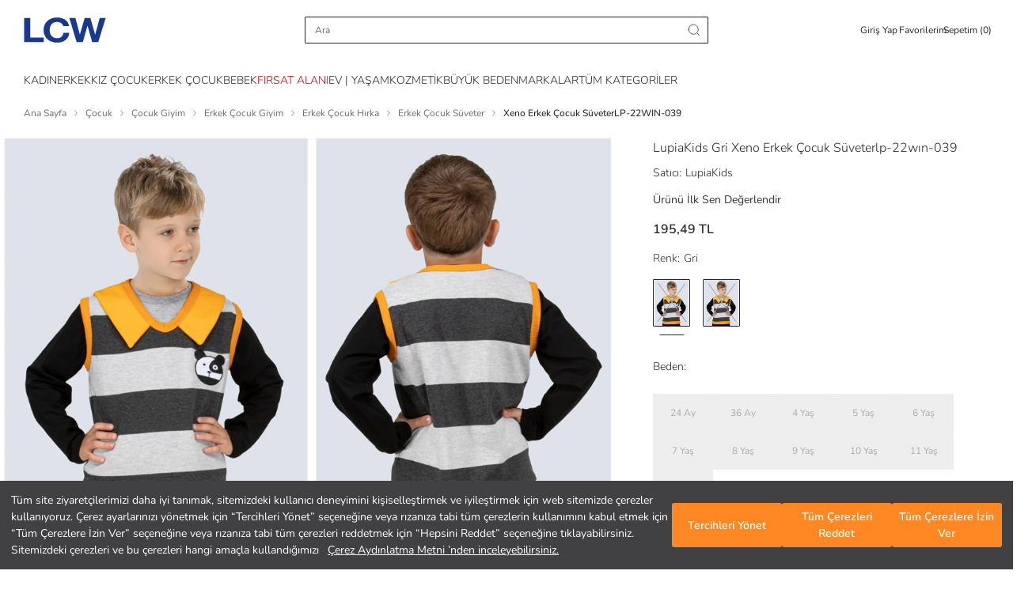

--- FILE ---
content_type: text/html; charset=utf-8
request_url: https://www.lcw.com/xeno-erkek-cocuk-suveterlp-22win-039-gri-o-3584325
body_size: 103882
content:



<!DOCTYPE html>
<html dir=ltr lang="tr-TR">
<head>

    <script src='/Resource/Scripts/polyfills-bundle?v=ciBmHOuFOnSqn0kzICLihLc8ILwNm9PUxpqYtFViftM1' defer></script>


    <script>
        if (/((Trident)|(MSIE))/gm.test(navigator.userAgent) && window.location.href.indexOf("not-supported") < 0) window.location = '/not-supported';
    </script>
    <script>
        document.addEventListener('DOMContentLoaded', (event) => {
            if (history.scrollRestoration) {
                history.scrollRestoration = 'manual';
            } else {
                window.onbeforeunload = function () {
                    window.scrollTo(0, 0);
                }
            }
        })
    </script>

    <script src="https://www.googleoptimize.com/optimize.js?id=GTM-5DBMQVV"></script>

    <script>
        //When the browser is in Incognito mode and browser is firefox then do not install googletagmanager
        var PrivateWindow = new Promise(function (resolve, reject) {
            try {
                if (navigator.userAgent.includes("Firefox")) {
                    var db = indexedDB.open("test");
                    db.onerror = function () { resolve(true); };
                    db.onsuccess = function () { resolve(false); };
                } else {
                    resolve(false);
                }
            }
            catch (err) {
                console.log(err);
                resolve(null);
            }
        });
    </script>
    <script>
        (function (w, d, s, l, i) {
            w[l] = w[l] || [];
            w[l].push({
                'gtm.start':
                    new Date().getTime(),
                event: 'gtm.js'
            });
            var f = d.getElementsByTagName(s)[0],
                j = d.createElement(s),
                dl = l != 'dataLayer' ? '&l=' + l : '';
            j.async = true;
            j.src =
                'https://www.googletagmanager.com/gtm.js?id=' + i + dl;
            if (f.parentNode && f.parentNode instanceof Node) {
                f.parentNode.insertBefore(j, f);
            }
        })(window, document, 'script', 'dataLayer', 'GTM-P7BHVG');
    </script>
    <title>LupiaKids Gri Xeno Erkek Çocuk SüveterLP-22WIN-039 - S000009918-20600 | LCW</title>

    <link rel="dns-prefetch" href="https://fonts.googleapis.com">
    <link rel="dns-prefetch" href="https://cdnjs.cloudflare.com">
    <link rel="dns-prefetch" href="https://ajax.googleapis.com">
    <link rel="dns-prefetch" href="https://img-lcwaikiki1.mncdn.com">
    <link rel="dns-prefetch" href="https://fonts.gstatic.com">
    <link rel="dns-prefetch" href="https://www.google-analytics.com">
    <link rel="dns-prefetch" href="https://stats.g.doubleclick.net">
    <link rel="dns-prefetch" href="https://www.googletagmanager.com" />

        <link rel="dns-prefetch" href="https://lcwaikiki.api.useinsider.com">
        <link rel="dns-prefetch" href="https://segment.api.useinsider.com">
        <link rel="preconnect" href="https://lcwaikiki.api.useinsider.com">
        <link rel="preconnect" href="https://segment.api.useinsider.com">

    <link rel="preconnect" href="https://fonts.googleapis.com">
    <link rel="preconnect" href="https://cdnjs.cloudflare.com">
    <link rel="preconnect" href="https://ajax.googleapis.com">
    <link rel="preconnect" href="https://img-lcwaikiki1.mncdn.com">
    <link rel="preconnect" href="https://fonts.gstatic.com" crossorigin>
    <link rel="preconnect" href="https://www.google-analytics.com">
    <link rel="preconnect" href="https://stats.g.doubleclick.net">
    <link rel="preconnect" href="https://www.googletagmanager.com" />

    <meta http-equiv="Content-Type" content="text/html; charset=utf-8" />
    <meta http-equiv="X-UA-Compatible" content="IE=Edge" />
    <meta name="viewport" content="width=device-width, initial-scale=1, maximum-scale=1, user-scalable=no" />
    <meta name="theme-color" content="#00529b">
    <meta name="msapplication-navbutton-color" content="#00529b">

        <meta name="apple-mobile-web-app-capable" content="yes">
        <meta name="apple-mobile-web-app-status-bar-style" content="black-translucent">
        <meta name="apple-itunes-app" content="app-id=806222359, app-argument=https://itunes.apple.com/tr/app/id806222359">


    <meta name="description" content="LupiaKids Gri Xeno Erkek Çocuk SüveterLP-22WIN-039 size özel indirim, taksit ve kapıda ödeme avantajlarıyla LCW&#39;de! Hemen online alışveriş yap, ürün kapına gelsin! - S000009918-20600" />
    <meta name="Language" content="tr" />
    <meta name="doc-type" content="Web Page" />
    <meta name="doc-class" content="Published" />
    <meta name="doc-rights" content="Public" />
    <meta name="Prevent Smart Tags" content="True" />
    <meta name="google-site-verification" content="Y2C34EPdvhq3DlHAK40CSJXulPp48TJneYHV7zyVrKo" />
    <meta name="yandex-verification" content="d861065ccc49384a" />

    
    <meta name="robots" content="follow,index" >
    
    <meta http-equiv="Content-Type" content="text/html; charset=utf-8" />



    <link id="canonicalLink" rel="canonical" href="https://www.lcw.com/xeno-erkek-cocuk-suveterlp-22win-039-gri-o-3584325" />


    <style>
        body:has(.bottom-bar):not(:has(.bottom-bar--hidden)) #MB_WEBCHAT_WIDGET {
            display: none;
        }

        body:has(.react-full-page-container) #MB_WEBCHAT_WIDGET {
            display: none;
        }
    </style>

    <link rel='preload' href='/Resource/Css/bootstrap-grid-min?v=IqOqEzaZwF33h5Phr4tZ2FiBJkRHYGUdgHkBLuRUmas1' as='style' onload="this.rel='stylesheet'">


    <link rel='preload' href='/Resource/Css/homelayout?v=zemps8FIvCqj0t4AkkzvClIgzJegxw-8wKjd3xXOyFU1' as='style' onload="this.rel='stylesheet'">


    <link rel='preload' href='/Resource/Css/fonts?v=lQq2InQ7TBpKvPnEU3SKJNLVKqYoC55HOB5VzjH4RqU1' as='style' onload="this.rel='stylesheet'">


    <link rel='preload' href='/Resource/Css/header-skeleton-min?v=chpSmU6TTOsls87w0yY3RCCnUJzobTtILIp-PvmC5Ew1' as='style' onload="this.rel='stylesheet'">


    <link rel='preload' href='/Resource/Css/footer-min?v=A0Rkr-RpirGGCe5eQnYXL6232WPm9439wVRl_ulXSUI1' as='style' onload="this.rel='stylesheet'">


    <script src='/Resource/Scripts/lib/landing-bundle?v=QR7JyIPaGV_d8CNTJwgc9MmEKlT3aSY5uMPZUuEEu681' defer></script>


    <script src="/Resource/Scripts/lib/landing?v=XTDw5lp-scKUG34DHZolH-J43G4eUO9bD4FI2Nm70hk1"></script>


    <script charset="UTF-8" type="text/javascript">
        const robots = new RegExp([
            /bot/, /spider/, /crawl/,                            // GENERAL TERMS
            /APIs-Google/, /AdsBot/, /Googlebot/,                // GOOGLE ROBOTS
            /mediapartners/, /Google Favicon/,
            /FeedFetcher/, /Google-Read-Aloud/,
            /DuplexWeb-Google/, /googleweblight/,
            /bing/, /yandex/, /baidu/, /duckduck/, /yahoo/,        // OTHER ENGINES
            /ecosia/, /ia_archiver/,
            /facebook/, /instagram/, /pinterest/, /reddit/,       // SOCIAL MEDIA
            /slack/, /twitter/, /whatsapp/, /youtube/,
            /semrush/,                                         // OTHER
        ].map((r) => r.source).join("|"), "i");               // BUILD REGEXP + "i" FLAG
        window["adrum-disable"] = robots.test(navigator.userAgent) || navigator.webdriver;

        window["adrum-start-time"] = new Date().getTime();
        (function (config) {
            config.appKey = "AD-AAB-AAD-FRH";
            config.adrumExtUrlHttp = "http://cdn.appdynamics.com";
            config.adrumExtUrlHttps = "https://cdn.appdynamics.com";
            config.beaconUrlHttp = "http://pdx-col.eum-appdynamics.com";
            config.beaconUrlHttps = "https://pdx-col.eum-appdynamics.com";
            config.resTiming = { "bufSize": 200, "clearResTimingOnBeaconSend": true };
            config.maxUrlLength = 512;
        })(window["adrum-config"] || (window["adrum-config"] = {}));
    </script>

    <script src="//cdn.appdynamics.com/adrum/adrum-20.9.0.3268.js"></script>
        <link rel="stylesheet" type="text/css" href="https://assets.cookieseal.com/cookie-seal.css" />
        <script id="cookieseal-script" src="https://assets.cookieseal.com/cookie-seal.js"></script>


    <script>
        ADRUM.command("addUserData", "userAgent", navigator.userAgent);
    </script>



    <script src="/Resource/Scripts/lib/jquerylite?v=YgufzI2rWNT_48e1NGIOQpaAJCRFR6_28WG4ZpTInIE1"></script>


    <script src='/Resource/Scripts/tracking/trackingjs?v=LgxfUafzK6WljWbYCbeu-Il0ebq3NV3TBzwlhrg1Ps81' defer></script>


    

<script>
    var countryIdListWhereCustomerFillsSalaryRange = ["1"];
    var localizationDictionary = [];

    function Translate(key) {
        var value = localizationDictionary[key];
        return value == undefined ? key : value;
    }
    localizationDictionary["GotoHomePage"] = "ANA SAYFAYA DÖN";
    localizationDictionary["CounrtyCodeWithWarehouseGroup"] = "TR";
    localizationDictionary["SelectStorebtntext"] = "Bu Mağazada Alışverişe Başla";
    localizationDictionary["SelectStoreCitytext"] = "İl Seç";
    localizationDictionary["SelectStorebtnNeigborhoodtext"] = "Mahalle Seç";
    localizationDictionary["SelectStorebtnCountytext"] = "İlçe Seç";
    localizationDictionary["StoreChangeModaltext"] = "Mağazayı değiştirdiğinizde sepetiniz boşaltılacak. Kabul ediyor musunuz?";
    localizationDictionary["StoreChangeModalFastDeliverytext"] = "Teslimat adresinizi değiştirdiğinizde sepetiniz boşaltılacak. Kabul ediyor musunuz?";
    localizationDictionary["ExitSellerStoretext"] = "Hemen Gel Al seçeneğini kapattığınızda sepetiniz boşaltılacak. Kabul ediyor musunuz?";
    localizationDictionary["ExitFastDeliverytext"] = "Mağazadan alışverişi kapattığınızda sepetiniz boşaltılacak. Kabul ediyor musunuz?";
    localizationDictionary["SellerStoreSelectionLink"] = "https://www.lcw.com/StoreSelection";
    localizationDictionary["FastDeliverySelectionLink"] = "https://www.lcw.com/FastDelivery";
    localizationDictionary["HomePageUrl"] = "/";
    localizationDictionary["ALREADYREGISTERED"] = "Bu E-Posta ile Zaten Kayıtlı";
    localizationDictionary["ERROROCCURED"] = "Hata oluştu!";
    localizationDictionary["PICKACOLOR"] = "Lütfen renk seçiniz";
    localizationDictionary["SOLDOUT"] = "Tükendi";
    localizationDictionary["StokQuantityExceeded"] = "Stoklarımızda sepetinizde bulunan {0} adet ürün dışında başka ürün kalmamıştır.";
    localizationDictionary["AMOUNT"] = "Tutar";
    localizationDictionary["PICKSIZE"] = "Beden seçerek sepete ekleyebilirsiniz";
    localizationDictionary["PICKDROP"] = "Boy seçerek sepete ekleyebilirsiniz";
    localizationDictionary["SELECT_HEIGHT"] = "Lütfen Boy Seçiniz";
    localizationDictionary["PICKSIZEANDDROP"] = "Beden ve boy seçerek sepete ekleyebilirsiniz";
    localizationDictionary["NProductAddedToBasket"] = "Sepetinize {0} adet ürün eklenmiştir.";
    localizationDictionary["FillInTheCampaignCodeField"] = "Lütfen Kampanya Kodu alanını boş bırakmayınız!";
    localizationDictionary["PICKANACCOUNT"] = "Lütfen bir hesap seçiniz!";
    localizationDictionary["PICKAPAYMENTTYPE"] = "Lütfen bir ödeme yöntemi seçiniz!";
    localizationDictionary["DEBITCARDSNOTALLOWED"] = "Sitemizde debit kart (banka kartı) kullanılamamaktadır. Sadece kredi kartları kullanılabilmektedir.";
    localizationDictionary["APPROVEAGREEMENT"] = "Lütfen \"Ön Bilgiler\" ve \"Mesafeli Satış Sözleşmesini\" okuyarak onaylayınız";
    localizationDictionary["PAYMENTPROCESSING"] = "Ödeme Gerçekleşiyor...";
    localizationDictionary["3DSECUREPAYMENT"] = "3D Güvenli Ödeme";
    localizationDictionary["ORDERAPPROVE"] = "Sipariş Onay";
    localizationDictionary["INVOICEADDRESS"] = "Fatura Adresi";
    localizationDictionary["INVOICEADDRESSANDDELIVERYADDRESS"] = "Fatura Adresi ve Teslimat Adresi";
    localizationDictionary["DELIVERYADDRESSANDINVOICEADDRESS"] = "TESLİMAT ADRESİ VE FATURA ADRESİ";
    localizationDictionary["OK"] = "Tamam";
    localizationDictionary["ADDRESSHASHTAG"] = "Adres";
    localizationDictionary["PAYMENTHASHTAG"] = "ödeme";
    localizationDictionary["APPROVEHASHTAG"] = "onay";
    localizationDictionary["PAYMENTFAILHASHTAG"] = "odemebasarisiz";
    localizationDictionary["BankAccountDeleteApproval"] = "TR{0} nolu {1} hesabınızı silmek üzeresiniz<br/> Onaylıyor musunuz?";
    localizationDictionary["OUTOFSTOCK"] = "Stoklarda Bulunamadı";
    localizationDictionary["SearchInStoreStoreName"] = "Mağaza Adı";
    localizationDictionary["SearchInStoreStoreStock"] = "Mağazadaki Adet";
    localizationDictionary["SearchInStoreDirections"] = "Yol Tarifi";
    localizationDictionary["SEARCHWARNING"] = "Lütfen arama yapmak için en az 3 karakter giriniz.";
    localizationDictionary["QUANTITY"] = "Adet";
    localizationDictionary["Product"] = "Ürün";
    localizationDictionary["INVALID_ZIP_CODE"] = "Hatalı posta kodu!";
    localizationDictionary["MOBILEAPPBRAND"] = "LC Waikiki";
    localizationDictionary["MOBILEAPPOPEN"] = "AÇ";
    localizationDictionary["MOBILEAPPPUBLISHER"] = "LC Waikiki Mağazacılık Hiz. Tic. A.Ş.";
    localizationDictionary["MOBILEANDROIDAPPLICATION"] = "Android Uygulaması";
    localizationDictionary["MOBILEIOSAPPLICATION"] = "iOS Uygulaması";
    localizationDictionary["MOBILEWINDOWSAPPLICATION"] = "Windows Uygulaması";
    localizationDictionary["RELATEDWORDS"] = "İlgili Kelimeler";
    localizationDictionary["SEARCHALLRESULTS"] = "Tüm Sonuçlar";
    localizationDictionary["SEARCHALLRELATEDRESULTS"] = "İlgili Tüm Ürünleri Gör";
    localizationDictionary["NEWCCARDPAYMENT"] = "Yeni kart ile alışverişe devam etmek istiyorum.";
    localizationDictionary["NEWCCARDPAYMENTNEW"] = "+ Yeni Kredi Kartı Ekle";
    localizationDictionary["PHONECONFIRMATIONCODEWRONG"] = "Onay kodunuz yanlış";
    localizationDictionary["DELETE"] = "Sil";
    localizationDictionary["DELETEREGISTEREDMASTERPASSCARD"] = "Kayıtlı kartınız silinmiştir.";
    localizationDictionary["NOTHINGREGISTEREDMASTERPASSCARD"] = "Kayıtlı kartınız bulunmamaktadır.";
    localizationDictionary["SUCCSESFULLYREGISTEREDCARD"] = "Kart kayıt işlemi başarı ile gerçekleşmiştir.";
    localizationDictionary["UNSUCCSESFULLYREGISTEREDCARD"] = "Kart kayıt işlemi başarısız.";
    localizationDictionary["PHONECONFIRMATIONCODERIGHTOVER"] = "";
    localizationDictionary["ADDTOCART"] = "Sepete Ekle";
    localizationDictionary["SIZE"] = "Beden";

    localizationDictionary["MEMBERPRIVACYAPPROVE"] = "Kullanım sözleşmesini onaylamadan üye olamazsınız.";
    localizationDictionary["MEMBERPRIVACYAPPROVEORDER"] = "Gizlilik Sözleşmesini onaylamadan sipariş veremezsin.";
    localizationDictionary["NotFoundYourLocation"] = "Lokasyonunuz bulunamadı.";
    localizationDictionary["webUI_VisitCounter_Message"] = "Bu ürüne şu anda {0} kişi bakıyor.";
    localizationDictionary["CONTACTCLARIFICATIONAPPROVE"] = "Lütfen Aydınlatma metnini okuyarak onaylayınız.";

    localizationDictionary["ReadMore"] = "Devamını Oku";
    localizationDictionary["ReadLess"] = "Açıklamaları Kapat";

    localizationDictionary["lblShowAll"] = "Tümünü Göster";

    localizationDictionary["webUI_Last_Basket_Price"] = "Sepette";
    localizationDictionary["COLOR"] = "Renk";
    localizationDictionary["lblCouponAmount"] = "İndirim";

    localizationDictionary["EmptyMapAreaText"] = "Mağazaların konumu burada görüntülenecek.";
    localizationDictionary["ShowStoresOnMap"] = "Mağazaları Haritada Göster";
    localizationDictionary["UIService_ProductGroupGenderMenu_Outlet"] = "Outlet";
    localizationDictionary["webUI_Menu_Category_Outlet_OutletMan_DescriptionKey"] = "Online mağazamızın outlet bölümündeki tüm ürünler 1. kalitedir.";

    localizationDictionary["WebUI_AllOutletProductsText"] = "Tüm Outlet Ürünleri";
    localizationDictionary["WebUI_AllOutletProductsLink"] = "katalog/outlet";

    localizationDictionary["WebUI_SpecialOutletProductsText"] = "Outlet'e Özel Koleksiyon";
    localizationDictionary["WebUI_SpecialOutletProductsLink"] = "etiket/outlete-ozel-urunler";

    localizationDictionary["Woman"] = "Kadın";
    localizationDictionary["Man"] = "Erkek";
    localizationDictionary["webUI_ProductRecommendationFeatured_Title"] = "ÖNE ÇIKANLAR";
    localizationDictionary["webUI_FilterListView_ClearAll"] = "Tümünü Temizle";
    localizationDictionary["webUI_FilterListView_Clear"] = "Temizle";
    localizationDictionary["webUI_FilterClear"] = "Temizle";
    localizationDictionary["webUI_ProductList_ClearAllFilters"] = "Filtreleri Temizle";

    localizationDictionary["ChildMenuAgeDesc"] = "( 4-14 Yaş )";
    localizationDictionary["BabyMenuAgeDesc"] = "( 0-14 Yaş )";

    localizationDictionary["webUI_HandleErrorInfo_BackToMainPage"] = "Anasayfaya Dön";
    localizationDictionary["PleaseEnter3LettersForSearch"] = "Lütfen arama yapmak için en az 3 karakter giriniz.";
    localizationDictionary["webUI_ProductList_SelectedFilters"] = "Seçili Filtreler";
    localizationDictionary["webUI_ProductList_FilterSearchText"] = "Seçili Filtreler";

    localizationDictionary["WebUI_MenuItem_FormattedText_Outlet"] = "Tüm Outlet {0} Ürünleri";
    localizationDictionary["WebUI_FilterOnlyDiscounted"] = "Sadece İndirimdekiler";

    localizationDictionary["webUI_FilterListView_Apply"] = "Filtreyi Uygula";
    localizationDictionary["webUI_FilterListView_ShowResults"] = "Sonuçları Listele";

    localizationDictionary["WebUI_Menu_ShowAll"] = "Tümünü Gör";

    localizationDictionary["WebUI_FavoritePage_AddedToBasket"] = "SEPETE EKLENDİ";
    localizationDictionary["ADDTOCART"] = "Sepete Ekle";
    localizationDictionary["SELECT_SIZE"] = "LÜTFEN BEDEN SEÇİNİZ";
    localizationDictionary["SELECT_HEIGHT"] = "Lütfen Boy Seçiniz";
    /* url */
    localizationDictionary["ORDERURL"] = "https://www.lcw.com/siparis";
    localizationDictionary["BASKETURL"] = "https://www.lcw.com/sepetim";
    localizationDictionary["MYINFORMATIONURL"] = "https://www.lcw.com/uyelik/kisisel-bilgiler";
    localizationDictionary["MYADDRESSESAJAXURL"] = "/tr/ajax/User/AddressesAjax?xhrKeys=PageIndex,xhrKeys&amp;PageIndex={PageIndex}";
    localizationDictionary["MYORDERSURL"] = "https://www.lcw.com/uyelik/siparislerim/1";
    localizationDictionary["MYORDERSAJAXURL"] = "/tr/ajax/User/OrdersAjax?xhrKeys=PageIndex,xhrKeys&amp;PageIndex={PageIndex}";
    localizationDictionary["MYORDERDETAILURL"] = "https://www.lcw.com/siparis-detay/{OrderNumber}";
    localizationDictionary["MYORDERCANCELCONFIRMURL"] = "https://www.lcw.com/uyelik/siparis-iptalOnay/{OrderNumber}";
    localizationDictionary["MYRETURNSAJAXURL"] = "/tr/ajax/User/ReturnsAjax?xhrKeys=PageIndex,xhrKeys&amp;PageIndex={PageIndex}";
    localizationDictionary["REGISTERURL"] = "https://www.lcw.com/uye-ol";
    localizationDictionary["NEWMESSAGEURL"] = "https://www.lcw.com/uyelik/yenimesaj";
    localizationDictionary["CONTACTURL"] = "/iletisim";
    localizationDictionary["SEARCHURL"] = "/arama";
    localizationDictionary["TAGSEARCHURL"] = "TAGSEARCHSITE23Helper";
    localizationDictionary["LoginLink"] = "https://www.lcw.com/giris";
    localizationDictionary["ForgotPasswordLink"] = "https://www.lcw.com/sifremi-unuttum";
    localizationDictionary["GlobalEntranceUrl"] = "/select-country";
    localizationDictionary["CustomerBankAccountsAjax"] = "/tr/ajax/User/UCCustomerBankAccounts";
    localizationDictionary["SEARCHAJAXURL"] = "/tr/ajax/search/SearchPageAjaxQuick?xhrKeys=xhrKeys&amp;";
    localizationDictionary["3RDSEARCHAJAXURL"] = "/tr/ajax/search/SearchPageAjaxQuick?xhrKeys=xhrKeys&amp;";
    localizationDictionary["CustomerBankBranchsAjax"] = "/tr/ajax/User/UCCustomerBankBranchs";
    localizationDictionary["FavoriteAdded"] = "Favoriden Kaldır";
    localizationDictionary["FavoriteUnAdded"] = "Favoriye Ekle";
    localizationDictionary["FavoriteOnHold"] = "";
    localizationDictionary['FAVORITESHARECONTENT'] = "LC Waikiki’de çok güzel ürünler beğendim ve seninle bunları paylaşmak istedim";
    localizationDictionary['MYFAVORITELIST'] = "Favorilerim";
    localizationDictionary['webUI_ucCatalogViewForOption_ProductReview'] = localizationDictionary['webUI_ucCatalogViewForOption_ProductReview'] || "Ürünü İncele";

    localizationDictionary["DomainNameWithoutWWW"] = "lcw.com";
    localizationDictionary["DomainNameWithProtocol"] = "https://www.lcw.com";
    localizationDictionary["DomainNameWithWWW"] = "www.lcw.com";
    localizationDictionary["BankBranchDeleteApproval"] = "";

    localizationDictionary["WEBUIITEM"] = "Adet!";
    localizationDictionary["WEBUIITEMS"] = "Adet!";
    localizationDictionary["WEBUILAST"] = "Son";
    localizationDictionary["MENU"] = "MENÜ";

    localizationDictionary["OTHERSEARCH"] = "Diğer Aramalar";
    localizationDictionary["WebUI_AlternativeSearches"] = "Önerilen Aramalar";
    localizationDictionary["SEARCHINCATEGORY"] = "{0} <span class='in-category-search'>  kategorisinde ara</span>";
    localizationDictionary["WebUI_SearchOnCategory"] = "{0} kategorisinde ara";
    localizationDictionary["WebUI_SearchOnCampaign"] = "{0} içinde ara";
    localizationDictionary["webUI_searchInSuggestCategory"] = "{0} <span class='in-category-search'>  kategorisinde ara</span>";
    localizationDictionary["WebUI_FrequentlySearched"] = "Popüler Kategoriler";
    localizationDictionary["WebUI_LastSearches"] = "Son Arananlar";
    localizationDictionary["WebUI_TrendSearched"] = "Trend Aramalar";
    localizationDictionary["STREAMDATAURL"] = "https://streamapi.lcwaikiki.com/streamdatatransfer/api/stream";
    localizationDictionary["StreamDataApiTransferEnabled"] = "True";
    localizationDictionary["ShoppingCartReadonlyMessage"] = "Ödeme adımında yaşamış olduğunuz problem nedeni ile sepetiniz 2 dakikalığına kilitlenmiştir. Bu sürenin ardından siparişinizi tamamlayabilirsiniz.";
    localizationDictionary["WebUI_OneSizeLastPriceText"] = "Tek Beden Son Fiyat";
    localizationDictionary["WebUI_OneSizeLastPriceLink"] = "etiket/tek-beden-son-fiyat";
    localizationDictionary["WebUI_OutletBestsellersText"] = "Outlet'te Çok Satanlar";
    localizationDictionary["WebUI_OutletBestsellersLink"] = "etiket/outlette-cok-satanlar";
    localizationDictionary["WebUI_50PercentDiscountsProductsText"] = "Net %60 İndirimli Ürünler";
    localizationDictionary["WebUI_50PercentDiscountsProductsLink"] = "etiket/outlet-net-yuzde-60-indirimli-urunler";
    localizationDictionary["WebUI_OutletInfoText"] = "Outlet Bölümündeki Tüm Ürünlerimiz 1. Kalitedir.";

    localizationDictionary["webUI_xSearchDistrict"] = "İlçe Ara";
    localizationDictionary["webUI_xChooseAllDistricts"] = "Tüm İlçeleri Seçin";
    localizationDictionary["webUI_xRemoveChoice"] = "Seçimleri Kaldır";
    localizationDictionary["webUI_xDistrictCanNotBeFound"] = "İlçe bulunamadı";
    localizationDictionary["webUI_xSearchCity"] = "İl Ara";
    localizationDictionary["webUI_xCityCanNotBeFound"] = "İl bulunamadı";

    localizationDictionary["DAY"] = "Gün";
    localizationDictionary["HOUR"] = "";
    localizationDictionary["MINUTE"] = "";
    localizationDictionary["SECOND"] = "";

    localizationDictionary["webUI_selectAll"] = "Tümünü Seç";
    localizationDictionary["AllCounties"] = "Tüm İlçeler";
    localizationDictionary["webUI_ucSelectStoreModal_ShoppingCartInfo"] = "Mağaza seçtiğinizde önceki sepetiniz boşaltılacak. Devam etmek istiyor musunuz?";

    localizationDictionary["webUI_Shipment_Status"] = "Sipariş Durumu";
    localizationDictionary["webUI_Shipment_Code"] = "Sevkiyat Numarası";
    localizationDictionary["webUI_Order_Date"] = "Sipariş Tarihi";

    localizationDictionary["WebUI_Address_DefinitionRemoteMessage"] = "";

    localizationDictionary["SELECT"] = "";
    localizationDictionary["webUI_countrySelectionRequiredMessage"] = "";
    localizationDictionary["webUI_bankSelectionRequiredMessage"] = "";
    localizationDictionary["webUI_swiftCodeRequiredMessage"] = "";
    localizationDictionary["webUI_maxLimitMessage"] = "";
    localizationDictionary["webUI_minLimitMessage"] = "";
    localizationDictionary["webUI_nameSurnameRequiredMessage"] = "";
    localizationDictionary["webUI_nameSurnameRegexMessage"] = "";
    localizationDictionary["webUI_ibanRequiredMessage"] = "";
    localizationDictionary["webUI_ibanRegexMessage"] = "";
    localizationDictionary["webUI_nationalIdRegexMessage"] = "";
    localizationDictionary["webUI_loading"] = "Yükleniyor...";
    localizationDictionary["webUI_accountHolderRequiredMessage"] = "";
    localizationDictionary["webUI_accountHolderRegexMessage"] = "";
    localizationDictionary["webUI_accountNumberRequiredMessage"] = "";
    localizationDictionary["webUI_accountNumberRegexMessage"] = "";
    localizationDictionary["webUI_nationalIdRequiredMessage"] = "";
    localizationDictionary["webUI_fatherNameRequiredMessage"] = "";
    localizationDictionary["webUI_personalNumberRequiredMessage"] = "";
    localizationDictionary["webUI_Return_PickCargoCompany"] = "";
    localizationDictionary["webUI_bankSelection"] = "";

    var ViewBag = {
        CultureCode: "tr-TR",
        CountryCode: "TR",
        LanguageCode: "Tr",
        Environment: "prod",
        QuickSearchIsActive: "True",
        SessionId: "3lrx434izgp4uxrthmqewlmc",
        WarehouseGroupId: 1,
        VisitorId: "fdd29bdd-583b-4d58-84ba-5ad634752dbe",
        RegionId: 1,
        IsAuthenticated: 0,
        UsePersonalFilters: "False" === 'True',
        LanguageId: 1,
        CountryId: 1,
        Direction: "ltr",
        IsRightToLeft: "False" === 'True',
        ShortLangCode: "tr",
        IsPrefix: "False" === 'True',
        ProductReviewIsActive: "True" === 'True',
        DefaultCurrency: "TL",
        DefaultGA4Currency: "TRY",
        IsMarketPlaceActive: "True" === 'True',
        GiftCardIsActive: "True" === 'True',
        IsBunsarActive: "True" === 'True',
        RecaptchaLanguageValue: "tr",
        IsMobileAppExist: "True" === 'True',
        IsMultiLanguage: "False" === 'True',
        IsFashionAssistantActiveForCountry: "True" === 'True',
        IsDidYouMeanActive: "True" === 'True',
        IsLcwMoneyEnabled: "True" === 'True',
        IsCatalogPersonalization: "False" === 'True',
        IsPersonalCacheBypass: "False" == "True"
    };
</script>

<script type="text/javascript">
    document.addEventListener('DOMContentLoaded', function () {

        var insiderCodes = [
            { CountryCode: "TR", insiderSrc: "lcwaikiki.api.useinsider.com/ins.js?id=10000215" },
            { CountryCode: "KZ", insiderSrc: "lcwaikikikz.api.useinsider.com/ins.js?id=10002742" },
            { CountryCode: "RU", insiderSrc: "lcwaikikiru.api.useinsider.com/ins.js?id=10007804" },
            { CountryCode: "UA", insiderSrc: "lcwaikikiua.api.useinsider.com/ins.js?id=10007991" },
            { CountryCode: "RO", insiderSrc: "lcwaikikiro.api.useinsider.com/ins.js?id=10007801" },
            { CountryCode: "BG", insiderSrc: "lcwaikikibg.api.useinsider.com/ins.js?id=10007802" },
            { CountryCode: "RS", insiderSrc: "lcwaikikirs.api.useinsider.com/ins.js?id=10007803" },
            { CountryCode: "EG", insiderSrc: "lcwaikikieg.api.useinsider.com/ins.js?id=10004094" },
            { CountryCode: "MA", insiderSrc: "lcwaikikima.api.useinsider.com/ins.js?id=10004093" },
            { CountryCode: "BY", insiderSrc: "lcwaikikiby.api.useinsider.com/ins.js?id=10007800" },
            { CountryCode: "IQ", insiderSrc: "lcwaikikiiq.api.useinsider.com/ins.js?id=10007798" },
            { CountryCode: "GE", insiderSrc: "lcwaikikige.api.useinsider.com/ins.js?id=10007799" },
        ];

        var insiderCode = SearchCountryCode("TR", insiderCodes);

        if (!IsBannedPage())
            AddInsiderScript();
        else
            RemoveInsiderScript();

        window.addEventListener('hashchange', function () {
            if (!IsBannedPage())
                AddInsiderScript();
            else
                RemoveInsiderScript();
        })

        function ensureInsiderObjectIsSet(timeout) {
            var start = Date.now();
            return new Promise(waitForInsiderObject);

            function waitForInsiderObject(resolve, reject) {
                var insiderObject = window.insider_object;

                if (insiderObject && insiderObject.hasOwnProperty("user")) {
                    resolve(insiderObject);
                }
                else if (timeout && (Date.now() - start) >= timeout) {
                    if (window.insider_object == undefined) {
                        dataLayer.push({ 'Category': 'InsiderObject', 'Action': 'InsiderTrackingScript', 'Label': 'insider_object undefined.', 'event': 'gaEvent' });
                    }
                    window.insider_object = {};
                    reject(new Error("Can not set insider_object data."));
                }
                else
                    setTimeout(waitForInsiderObject.bind(this, resolve, reject), 100);
            }
        }

        function AddInsiderScript() {
            ensureInsiderObjectIsSet(10000).then(function () {
                if (!IsScriptLoaded() && insiderCode) {
                    var tag = document.createElement('script');
                    tag.type = 'text/javascript';
                    tag.async = true;
                    tag.src = ('https:' == document.location.protocol ? 'https://' : 'http://') + insiderCode.insiderSrc;
                    var s = document.getElementsByTagName('script')[0];
                    if (s.parentNode && s.parentNode instanceof Node) {
                        s.parentNode.insertBefore(tag, s);
                    }
                }
            });
        }

        function RemoveInsiderScript() {
            if (insiderCode) {
                const elements = document.getElementsByTagName('script');
                Array.from(elements).forEach((element, index) => {
                    if (element.src == ('https:' == document.location.protocol ? 'https://' : 'http://') + insiderCode.insiderSrc) {
                        return element.remove();
                    }
                });
            }
        }

        function IsScriptLoaded(url) {
            if (!url && insiderCode) url = ('https:' == document.location.protocol ? 'https://' : 'http://') + insiderCode.insiderSrc;
            var scripts = document.getElementsByTagName('script');
            for (var i = scripts.length; i--;) {
                if (scripts[i].src == url) return true;
            }
            return false;
        }

        function IsBannedPage() {
            var bannedPages = ["siparis", "order", "uyelik", "membership"];
            var bannedSubPages = ["kisisel-bilgiler", "personal-information","siparislerim","myorders","mesajlarim","my-messages","indirimlerim","my-discounts","iadelerim","my-refund"]
            var hash = window.location.hash;
            var isBanned = false;

            var paths = window.location.pathname.split('/');

            if (paths.length > 3 && paths[3] == "sayfa-bulunamadi")
                return false;

            if (paths.length > 3 && bannedPages.indexOf(paths[3]) > -1 && ((hash != "#odeme" || hash != "#siparis" || hash != "#adres") && !hash.startsWith("#onay"))) {
                if (!bannedSubPages.indexOf(paths[4]) > -1) {
                    isBanned = true;
                }
            }

            return isBanned;
        }

        function SearchCountryCode(nameKey, myArray) {
            for (var i = 0; i < myArray.length; i++) {
                if (myArray[i].CountryCode === nameKey) {
                    return myArray[i];
                }
            }
        }
    });

    window.addEventListener("baseUserRefreshed", function (event) {
        ensureSessionStorageIsSet(10000).then(function () {
            var userSessionDataForInsider = sessionStorage.getItem("userSessionData");
            var userSessionOptn=sessionStorage.getItem("userOptinsData");
            if (userSessionDataForInsider) {
                var user = JSON.parse(userSessionDataForInsider);
                var userOptn = JSON.parse(userSessionOptn);

                window.insider_object = window.insider_object || {};
                window.insider_object["user"] = {
                        "SMSOptin": (typeof (userOptn) != "undefined" && userOptn && typeof (userOptn.sms) != "undefined" && userOptn.sms != null) ? userOptn.sms : user.SmsOptIn,
                        "PhoneCallOptin": (typeof (userOptn) != "undefined" && userOptn && typeof (userOptn.call) != "undefined" && userOptn.call != null) ? userOptn.call : user.CallOptIn,
                        "EmailOptin": (typeof (userOptn) != "undefined" && userOptn && typeof (userOptn.email) != "undefined" && userOptn.email != null) ? userOptn.email : user.EmailOptIn,
                        "gender": user.CustomerGender,
                        "language": user.Culture,
                        "register_date": user.CustomerRegisterDate,
                        "uuid": user.Customeruuid,
                        "visitorid": user.VisitorId,
                        "custom": {}
                }
            }
        });
    });
</script>    
    

    <script>

    window.bunsarToken = {
        apiKey: 'lcw',
        apiUserId: '',
        nonce1: '2026012910435087384912',
        token1: 'dLmPtH+eU0THCwuXXaaD157TLFM=',
        nonce2: '2026012910435087384912',
        token2: 'dLmPtH+eU0THCwuXXaaD157TLFM='
    };

</script>

    <script>
        window.optionId = 3584325;
        var Ga4AddToWishListEvent = JSON.parse("{\"event\":\"add_to_wishlist\",\"lcw_event_version\":1.0,\"ecommerce\":{\"currency\":\"TRY\",\"value\":195.49,\"items\":[{\"item_id\":\"3584325\",\"item_name\":\"Xeno Erkek Cocuk SuveterLP-22WIN-039\",\"affiliation\":\"LupiaKids\",\"coupon\":\"\",\"discount\":0.0,\"index\":1,\"item_brand\":\"LupiaKids\",\"item_category\":\"cocuk\",\"item_category2\":\"giyim\",\"item_category3\":\"hirka-erkek cocuk\",\"item_category4\":\"suveter\",\"item_category5\":\"lupiakids\",\"item_list_id\":\"/xeno-erkek-cocuk-suveterlp-22win-039-gri-o-3584325\",\"item_list_name\":\"productdetailpage\",\"item_variant\":\"20600\",\"location_id\":\"\",\"price\":195.49,\"quantity\":1,\"dimension1\":\"S000009918-20600\",\"dimension2\":\"327\",\"dimension3\":\"20600\",\"dimension4\":\"500011820\",\"dimension5\":\"https://img-lcwaikiki.mncdn.com/mnpadding/320/426/ffffff/mpsellerportal/v1/img_125956955v1_df8581d1-5fcd-4dd6-99ab-4841ffacf7fe.jpg\",\"dimension6\":\"0\",\"dimension7\":\"suveter\",\"dimension8\":\"cocuk / giyim / hirka-erkek cocuk / suveter\",\"dimension9\":\"\",\"dimension10\":\"\",\"dimension11\":\"S000009918\",\"dimension12\":\"195.49\",\"dimension13\":\"2\",\"dimension14\":\"4\",\"dimension15\":\"\",\"dimension16\":\"\",\"dimension17\":\"\",\"dimension18\":\"\",\"dimension19\":\"\",\"dimension20\":\"\"}],\"event_name\":\"add_to_wishlist\"},\"languageCode\":\"Tr\",\"countryCode\":\"TR\"}");
        var Ga4RemoveFromWishListEvent = JSON.parse("{\"event\":\"remove_from_wishlist\",\"lcw_event_version\":1.0,\"ecommerce\":{\"currency\":\"TRY\",\"value\":195.49,\"items\":[{\"item_id\":\"3584325\",\"item_name\":\"Xeno Erkek Cocuk SuveterLP-22WIN-039\",\"affiliation\":\"LupiaKids\",\"coupon\":\"\",\"discount\":0.0,\"index\":1,\"item_brand\":\"LupiaKids\",\"item_category\":\"cocuk\",\"item_category2\":\"giyim\",\"item_category3\":\"hirka-erkek cocuk\",\"item_category4\":\"suveter\",\"item_category5\":\"lupiakids\",\"item_list_id\":\"/xeno-erkek-cocuk-suveterlp-22win-039-gri-o-3584325\",\"item_list_name\":\"productdetailpage\",\"item_variant\":\"20600\",\"location_id\":\"\",\"price\":195.49,\"quantity\":1,\"dimension1\":\"S000009918-20600\",\"dimension2\":\"327\",\"dimension3\":\"20600\",\"dimension4\":\"500011820\",\"dimension5\":\"https://img-lcwaikiki.mncdn.com/mnpadding/320/426/ffffff/mpsellerportal/v1/img_125956955v1_df8581d1-5fcd-4dd6-99ab-4841ffacf7fe.jpg\",\"dimension6\":\"0\",\"dimension7\":\"suveter\",\"dimension8\":\"cocuk / giyim / hirka-erkek cocuk / suveter\",\"dimension9\":\"\",\"dimension10\":\"\",\"dimension11\":\"S000009918\",\"dimension12\":\"195.49\",\"dimension13\":\"2\",\"dimension14\":\"4\",\"dimension15\":\"\",\"dimension16\":\"\",\"dimension17\":\"\",\"dimension18\":\"\",\"dimension19\":\"\",\"dimension20\":\"\"}],\"event_name\":\"remove_from_wishlist\"},\"languageCode\":\"Tr\",\"countryCode\":\"TR\"}");
        var GA4ViewItemEvent = JSON.parse("{\"event\":\"view_item\",\"lcw_event_version\":1.0,\"ecommerce\":{\"currency\":\"TRY\",\"value\":195.49,\"items\":[{\"item_id\":\"3584325\",\"item_name\":\"Xeno Erkek Cocuk SuveterLP-22WIN-039\",\"affiliation\":\"LupiaKids\",\"coupon\":\"\",\"discount\":0.0,\"index\":1,\"item_brand\":\"LupiaKids\",\"item_category\":\"cocuk\",\"item_category2\":\"giyim\",\"item_category3\":\"hirka-erkek cocuk\",\"item_category4\":\"suveter\",\"item_category5\":\"lupiakids\",\"item_list_id\":\"/xeno-erkek-cocuk-suveterlp-22win-039-gri-o-3584325\",\"item_list_name\":\"productdetailpage\",\"item_variant\":\"20600\",\"location_id\":\"\",\"price\":195.49,\"quantity\":1,\"dimension1\":\"S000009918-20600\",\"dimension2\":\"327\",\"dimension3\":\"20600\",\"dimension4\":\"500011820\",\"dimension5\":\"https://img-lcwaikiki.mncdn.com/mnpadding/320/426/ffffff/mpsellerportal/v1/img_125956955v1_df8581d1-5fcd-4dd6-99ab-4841ffacf7fe.jpg\",\"dimension6\":\"0\",\"dimension7\":\"suveter\",\"dimension8\":\"cocuk / giyim / hirka-erkek cocuk / suveter\",\"dimension9\":\"\",\"dimension10\":\"\",\"dimension11\":\"S000009918\",\"dimension12\":\"195.49\",\"dimension13\":\"2\",\"dimension14\":\"4\",\"dimension15\":\"\",\"dimension16\":\"\",\"dimension17\":\"\",\"dimension18\":\"\",\"dimension19\":\"\",\"dimension20\":\"\"}],\"event_name\":\"view_item\"},\"languageCode\":\"Tr\",\"countryCode\":\"TR\"}");
        var cartOperationViewModel = {"OptionBadges":[],"OptionId":3584325,"CategoryName":"Süveter","Color":"Gri","ProductPrices":null,"ProductPricesList":[{"Price":"195,49 TL","CartPrice":"","DiscountRatio":0.0,"CartPriceValue":0.0,"PriceValue":195.49,"IsDefault":true}],"EvamStockInfo":false,"IsInStock":false,"IsDisplayRelated":false,"OptionStock":0,"ProductSizes":[{"ProductId":15137063,"OptionId":3584325,"Price":{"InstallmentPrice4":205.26,"InstallmentPrice8":215.04,"FirstPreviousPrice":null,"IsFppVisible":false,"CurrencyId":1,"DiscountedPrice":0.0,"CurrencySymbol":"TL","Price":195.49,"FirstPrice":195.49,"TaxTypeId":1,"TaxRatio":10.0,"TaxIncluded":true,"RegionId":1,"RegionTaxId":1,"LowestPriceInLastMonth":195.49,"LowestPrice":null,"LowestPriceVisible":false},"Size":{"SizeId":13742,"Value":"9 Yaş","ValueKey":null,"HeightSizeId":0,"HeightValue":0.0,"PomId":0,"PomValue":null,"DisplayOrder":224,"Height":null},"PomHeight":{"OptionId":3584325,"HeightSizeId":0,"HeightValue":0.0,"PomSizeId":0,"PomSizeName":null,"SizeValue":"9 Yaş","HeightSizeValue":null},"AgeHeight":null,"AgeWeight":null,"Height":null,"Stock":0,"IsAllocatedStok":false,"IsPurchasable":false,"UrunOptionSizeRef":500693916,"BarcodeList":["2024241500950"],"ProductBadge":null,"ProductCampaignBadge":{"ProductId":500693916,"SalePrice":195.49,"SalePriceWithCurrency":"195,49 TL","ProductBadges":[]}},{"ProductId":15137062,"OptionId":3584325,"Price":{"InstallmentPrice4":205.26,"InstallmentPrice8":215.04,"FirstPreviousPrice":null,"IsFppVisible":false,"CurrencyId":1,"DiscountedPrice":0.0,"CurrencySymbol":"TL","Price":195.49,"FirstPrice":195.49,"TaxTypeId":1,"TaxRatio":10.0,"TaxIncluded":true,"RegionId":1,"RegionTaxId":1,"LowestPriceInLastMonth":195.49,"LowestPrice":null,"LowestPriceVisible":false},"Size":{"SizeId":16486,"Value":"36 Ay","ValueKey":null,"HeightSizeId":0,"HeightValue":0.0,"PomId":0,"PomValue":null,"DisplayOrder":127,"Height":null},"PomHeight":{"OptionId":3584325,"HeightSizeId":0,"HeightValue":0.0,"PomSizeId":0,"PomSizeName":null,"SizeValue":"36 Ay","HeightSizeValue":null},"AgeHeight":null,"AgeWeight":null,"Height":null,"Stock":0,"IsAllocatedStok":false,"IsPurchasable":false,"UrunOptionSizeRef":500693910,"BarcodeList":["2024241500899"],"ProductBadge":null,"ProductCampaignBadge":{"ProductId":500693910,"SalePrice":195.49,"SalePriceWithCurrency":"195,49 TL","ProductBadges":[]}},{"ProductId":15137061,"OptionId":3584325,"Price":{"InstallmentPrice4":205.26,"InstallmentPrice8":215.04,"FirstPreviousPrice":null,"IsFppVisible":false,"CurrencyId":1,"DiscountedPrice":0.0,"CurrencySymbol":"TL","Price":195.49,"FirstPrice":195.49,"TaxTypeId":1,"TaxRatio":10.0,"TaxIncluded":true,"RegionId":1,"RegionTaxId":1,"LowestPriceInLastMonth":195.49,"LowestPrice":null,"LowestPriceVisible":false},"Size":{"SizeId":13786,"Value":"8 Yaş","ValueKey":null,"HeightSizeId":0,"HeightValue":0.0,"PomId":0,"PomValue":null,"DisplayOrder":217,"Height":null},"PomHeight":{"OptionId":3584325,"HeightSizeId":0,"HeightValue":0.0,"PomSizeId":0,"PomSizeName":null,"SizeValue":"8 Yaş","HeightSizeValue":null},"AgeHeight":null,"AgeWeight":null,"Height":null,"Stock":0,"IsAllocatedStok":false,"IsPurchasable":false,"UrunOptionSizeRef":500693915,"BarcodeList":["2024241500943"],"ProductBadge":null,"ProductCampaignBadge":{"ProductId":500693915,"SalePrice":195.49,"SalePriceWithCurrency":"195,49 TL","ProductBadges":[]}},{"ProductId":15137060,"OptionId":3584325,"Price":{"InstallmentPrice4":205.26,"InstallmentPrice8":215.04,"FirstPreviousPrice":null,"IsFppVisible":false,"CurrencyId":1,"DiscountedPrice":0.0,"CurrencySymbol":"TL","Price":195.49,"FirstPrice":195.49,"TaxTypeId":1,"TaxRatio":10.0,"TaxIncluded":true,"RegionId":1,"RegionTaxId":1,"LowestPriceInLastMonth":195.49,"LowestPrice":null,"LowestPriceVisible":false},"Size":{"SizeId":13777,"Value":"7 Yaş","ValueKey":null,"HeightSizeId":0,"HeightValue":0.0,"PomId":0,"PomValue":null,"DisplayOrder":214,"Height":null},"PomHeight":{"OptionId":3584325,"HeightSizeId":0,"HeightValue":0.0,"PomSizeId":0,"PomSizeName":null,"SizeValue":"7 Yaş","HeightSizeValue":null},"AgeHeight":null,"AgeWeight":null,"Height":null,"Stock":0,"IsAllocatedStok":false,"IsPurchasable":false,"UrunOptionSizeRef":500693914,"BarcodeList":["2024241500936"],"ProductBadge":null,"ProductCampaignBadge":{"ProductId":500693914,"SalePrice":195.49,"SalePriceWithCurrency":"195,49 TL","ProductBadges":[]}},{"ProductId":15137059,"OptionId":3584325,"Price":{"InstallmentPrice4":205.26,"InstallmentPrice8":215.04,"FirstPreviousPrice":null,"IsFppVisible":false,"CurrencyId":1,"DiscountedPrice":0.0,"CurrencySymbol":"TL","Price":195.49,"FirstPrice":195.49,"TaxTypeId":1,"TaxRatio":10.0,"TaxIncluded":true,"RegionId":1,"RegionTaxId":1,"LowestPriceInLastMonth":195.49,"LowestPrice":null,"LowestPriceVisible":false},"Size":{"SizeId":13761,"Value":"6 Yaş","ValueKey":null,"HeightSizeId":0,"HeightValue":0.0,"PomId":0,"PomValue":null,"DisplayOrder":209,"Height":null},"PomHeight":{"OptionId":3584325,"HeightSizeId":0,"HeightValue":0.0,"PomSizeId":0,"PomSizeName":null,"SizeValue":"6 Yaş","HeightSizeValue":null},"AgeHeight":null,"AgeWeight":null,"Height":null,"Stock":0,"IsAllocatedStok":false,"IsPurchasable":false,"UrunOptionSizeRef":500693913,"BarcodeList":["2024241500929"],"ProductBadge":null,"ProductCampaignBadge":{"ProductId":500693913,"SalePrice":195.49,"SalePriceWithCurrency":"195,49 TL","ProductBadges":[]}},{"ProductId":15137058,"OptionId":3584325,"Price":{"InstallmentPrice4":205.26,"InstallmentPrice8":215.04,"FirstPreviousPrice":null,"IsFppVisible":false,"CurrencyId":1,"DiscountedPrice":0.0,"CurrencySymbol":"TL","Price":195.49,"FirstPrice":195.49,"TaxTypeId":1,"TaxRatio":10.0,"TaxIncluded":true,"RegionId":1,"RegionTaxId":1,"LowestPriceInLastMonth":195.49,"LowestPrice":null,"LowestPriceVisible":false},"Size":{"SizeId":13781,"Value":"5 Yaş","ValueKey":null,"HeightSizeId":0,"HeightValue":0.0,"PomId":0,"PomValue":null,"DisplayOrder":203,"Height":null},"PomHeight":{"OptionId":3584325,"HeightSizeId":0,"HeightValue":0.0,"PomSizeId":0,"PomSizeName":null,"SizeValue":"5 Yaş","HeightSizeValue":null},"AgeHeight":null,"AgeWeight":null,"Height":null,"Stock":0,"IsAllocatedStok":false,"IsPurchasable":false,"UrunOptionSizeRef":500693912,"BarcodeList":["2024241500912"],"ProductBadge":null,"ProductCampaignBadge":{"ProductId":500693912,"SalePrice":195.49,"SalePriceWithCurrency":"195,49 TL","ProductBadges":[]}},{"ProductId":15137057,"OptionId":3584325,"Price":{"InstallmentPrice4":205.26,"InstallmentPrice8":215.04,"FirstPreviousPrice":null,"IsFppVisible":false,"CurrencyId":1,"DiscountedPrice":0.0,"CurrencySymbol":"TL","Price":195.49,"FirstPrice":195.49,"TaxTypeId":1,"TaxRatio":10.0,"TaxIncluded":true,"RegionId":1,"RegionTaxId":1,"LowestPriceInLastMonth":195.49,"LowestPrice":null,"LowestPriceVisible":false},"Size":{"SizeId":13745,"Value":"4 Yaş","ValueKey":null,"HeightSizeId":0,"HeightValue":0.0,"PomId":0,"PomValue":null,"DisplayOrder":197,"Height":null},"PomHeight":{"OptionId":3584325,"HeightSizeId":0,"HeightValue":0.0,"PomSizeId":0,"PomSizeName":null,"SizeValue":"4 Yaş","HeightSizeValue":null},"AgeHeight":null,"AgeWeight":null,"Height":null,"Stock":0,"IsAllocatedStok":false,"IsPurchasable":false,"UrunOptionSizeRef":500693911,"BarcodeList":["2024241500905"],"ProductBadge":null,"ProductCampaignBadge":{"ProductId":500693911,"SalePrice":195.49,"SalePriceWithCurrency":"195,49 TL","ProductBadges":[]}},{"ProductId":15137056,"OptionId":3584325,"Price":{"InstallmentPrice4":205.26,"InstallmentPrice8":215.04,"FirstPreviousPrice":null,"IsFppVisible":false,"CurrencyId":1,"DiscountedPrice":0.0,"CurrencySymbol":"TL","Price":195.49,"FirstPrice":195.49,"TaxTypeId":1,"TaxRatio":10.0,"TaxIncluded":true,"RegionId":1,"RegionTaxId":1,"LowestPriceInLastMonth":195.49,"LowestPrice":null,"LowestPriceVisible":false},"Size":{"SizeId":13757,"Value":"24 Ay","ValueKey":null,"HeightSizeId":0,"HeightValue":0.0,"PomId":0,"PomValue":null,"DisplayOrder":112,"Height":null},"PomHeight":{"OptionId":3584325,"HeightSizeId":0,"HeightValue":0.0,"PomSizeId":0,"PomSizeName":null,"SizeValue":"24 Ay","HeightSizeValue":null},"AgeHeight":null,"AgeWeight":null,"Height":null,"Stock":0,"IsAllocatedStok":false,"IsPurchasable":false,"UrunOptionSizeRef":500693920,"BarcodeList":["2024241500882"],"ProductBadge":null,"ProductCampaignBadge":{"ProductId":500693920,"SalePrice":195.49,"SalePriceWithCurrency":"195,49 TL","ProductBadges":[]}},{"ProductId":15137055,"OptionId":3584325,"Price":{"InstallmentPrice4":205.26,"InstallmentPrice8":215.04,"FirstPreviousPrice":null,"IsFppVisible":false,"CurrencyId":1,"DiscountedPrice":0.0,"CurrencySymbol":"TL","Price":195.49,"FirstPrice":195.49,"TaxTypeId":1,"TaxRatio":10.0,"TaxIncluded":true,"RegionId":1,"RegionTaxId":1,"LowestPriceInLastMonth":195.49,"LowestPrice":null,"LowestPriceVisible":false},"Size":{"SizeId":13784,"Value":"12 Yaş","ValueKey":null,"HeightSizeId":0,"HeightValue":0.0,"PomId":0,"PomValue":null,"DisplayOrder":237,"Height":null},"PomHeight":{"OptionId":3584325,"HeightSizeId":0,"HeightValue":0.0,"PomSizeId":0,"PomSizeName":null,"SizeValue":"12 Yaş","HeightSizeValue":null},"AgeHeight":null,"AgeWeight":null,"Height":null,"Stock":0,"IsAllocatedStok":false,"IsPurchasable":false,"UrunOptionSizeRef":500693919,"BarcodeList":["2024241500875"],"ProductBadge":null,"ProductCampaignBadge":{"ProductId":500693919,"SalePrice":195.49,"SalePriceWithCurrency":"195,49 TL","ProductBadges":[]}},{"ProductId":15137054,"OptionId":3584325,"Price":{"InstallmentPrice4":205.26,"InstallmentPrice8":215.04,"FirstPreviousPrice":null,"IsFppVisible":false,"CurrencyId":1,"DiscountedPrice":0.0,"CurrencySymbol":"TL","Price":195.49,"FirstPrice":195.49,"TaxTypeId":1,"TaxRatio":10.0,"TaxIncluded":true,"RegionId":1,"RegionTaxId":1,"LowestPriceInLastMonth":195.49,"LowestPrice":null,"LowestPriceVisible":false},"Size":{"SizeId":13791,"Value":"11 Yaş","ValueKey":null,"HeightSizeId":0,"HeightValue":0.0,"PomId":0,"PomValue":null,"DisplayOrder":234,"Height":null},"PomHeight":{"OptionId":3584325,"HeightSizeId":0,"HeightValue":0.0,"PomSizeId":0,"PomSizeName":null,"SizeValue":"11 Yaş","HeightSizeValue":null},"AgeHeight":null,"AgeWeight":null,"Height":null,"Stock":0,"IsAllocatedStok":false,"IsPurchasable":false,"UrunOptionSizeRef":500693918,"BarcodeList":["2024241500868"],"ProductBadge":null,"ProductCampaignBadge":{"ProductId":500693918,"SalePrice":195.49,"SalePriceWithCurrency":"195,49 TL","ProductBadges":[]}},{"ProductId":15137053,"OptionId":3584325,"Price":{"InstallmentPrice4":205.26,"InstallmentPrice8":215.04,"FirstPreviousPrice":null,"IsFppVisible":false,"CurrencyId":1,"DiscountedPrice":0.0,"CurrencySymbol":"TL","Price":195.49,"FirstPrice":195.49,"TaxTypeId":1,"TaxRatio":10.0,"TaxIncluded":true,"RegionId":1,"RegionTaxId":1,"LowestPriceInLastMonth":195.49,"LowestPrice":null,"LowestPriceVisible":false},"Size":{"SizeId":13746,"Value":"10 Yaş","ValueKey":null,"HeightSizeId":0,"HeightValue":0.0,"PomId":0,"PomValue":null,"DisplayOrder":229,"Height":null},"PomHeight":{"OptionId":3584325,"HeightSizeId":0,"HeightValue":0.0,"PomSizeId":0,"PomSizeName":null,"SizeValue":"10 Yaş","HeightSizeValue":null},"AgeHeight":null,"AgeWeight":null,"Height":null,"Stock":0,"IsAllocatedStok":false,"IsPurchasable":false,"UrunOptionSizeRef":500693917,"BarcodeList":["2024241500851"],"ProductBadge":null,"ProductCampaignBadge":{"ProductId":500693917,"SalePrice":195.49,"SalePriceWithCurrency":"195,49 TL","ProductBadges":[]}}],"IsMixAsortie":false,"HasBasketPrice":false,"HasProductCampaign":false,"Pictures":[{"SmallImage":"https://img-lcwaikiki.mncdn.com/mnpadding/230/306/ffffff/mpsellerportal/v1/img_125956955v1_df8581d1-5fcd-4dd6-99ab-4841ffacf7fe.jpg","MediumImage":"https://img-lcwaikiki.mncdn.com/mnpadding/320/426/ffffff/mpsellerportal/v1/img_125956955v1_df8581d1-5fcd-4dd6-99ab-4841ffacf7fe.jpg","ExtraMediumImage":"https://img-lcwaikiki.mncdn.com/mnpadding/480/640/ffffff/mpsellerportal/v1/img_125956955v1_df8581d1-5fcd-4dd6-99ab-4841ffacf7fe.jpg","LargeImage":"https://img-lcwaikiki.mncdn.com/mnpadding/1020/1360/ffffff/mpsellerportal/v1/img_125956955v1_df8581d1-5fcd-4dd6-99ab-4841ffacf7fe.jpg","ExtraLargeImage":"https://img-lcwaikiki.mncdn.com/mnpadding/1200/1600/ffffff/mpsellerportal/v1/img_125956955v1_df8581d1-5fcd-4dd6-99ab-4841ffacf7fe.jpg","ExtraMedium800":"https://img-lcwaikiki.mncdn.com/mnpadding/800/1066/ffffff/mpsellerportal/v1/img_125956955v1_df8581d1-5fcd-4dd6-99ab-4841ffacf7fe.jpg","ExtraMedium600":"https://img-lcwaikiki.mncdn.com/mnpadding/600/800/ffffff/mpsellerportal/v1/img_125956955v1_df8581d1-5fcd-4dd6-99ab-4841ffacf7fe.jpg","IsDefault":true,"SizeValue":null,"HeightValue":null},{"SmallImage":"https://img-lcwaikiki.mncdn.com/mnpadding/230/306/ffffff/mpsellerportal/v1/img_125956994v1_141fe64a-0b08-449f-b2ce-ed6b0e390d24.jpg","MediumImage":"https://img-lcwaikiki.mncdn.com/mnpadding/320/426/ffffff/mpsellerportal/v1/img_125956994v1_141fe64a-0b08-449f-b2ce-ed6b0e390d24.jpg","ExtraMediumImage":"https://img-lcwaikiki.mncdn.com/mnpadding/480/640/ffffff/mpsellerportal/v1/img_125956994v1_141fe64a-0b08-449f-b2ce-ed6b0e390d24.jpg","LargeImage":"https://img-lcwaikiki.mncdn.com/mnpadding/1020/1360/ffffff/mpsellerportal/v1/img_125956994v1_141fe64a-0b08-449f-b2ce-ed6b0e390d24.jpg","ExtraLargeImage":"https://img-lcwaikiki.mncdn.com/mnpadding/1200/1600/ffffff/mpsellerportal/v1/img_125956994v1_141fe64a-0b08-449f-b2ce-ed6b0e390d24.jpg","ExtraMedium800":"https://img-lcwaikiki.mncdn.com/mnpadding/800/1066/ffffff/mpsellerportal/v1/img_125956994v1_141fe64a-0b08-449f-b2ce-ed6b0e390d24.jpg","ExtraMedium600":"https://img-lcwaikiki.mncdn.com/mnpadding/600/800/ffffff/mpsellerportal/v1/img_125956994v1_141fe64a-0b08-449f-b2ce-ed6b0e390d24.jpg","IsDefault":false,"SizeValue":null,"HeightValue":null},{"SmallImage":"https://img-lcwaikiki.mncdn.com/mnpadding/230/306/ffffff/mpsellerportal/v1/img_125957028v1_c0922f1b-3b00-45ae-836e-8b3af2a44279.jpg","MediumImage":"https://img-lcwaikiki.mncdn.com/mnpadding/320/426/ffffff/mpsellerportal/v1/img_125957028v1_c0922f1b-3b00-45ae-836e-8b3af2a44279.jpg","ExtraMediumImage":"https://img-lcwaikiki.mncdn.com/mnpadding/480/640/ffffff/mpsellerportal/v1/img_125957028v1_c0922f1b-3b00-45ae-836e-8b3af2a44279.jpg","LargeImage":"https://img-lcwaikiki.mncdn.com/mnpadding/1020/1360/ffffff/mpsellerportal/v1/img_125957028v1_c0922f1b-3b00-45ae-836e-8b3af2a44279.jpg","ExtraLargeImage":"https://img-lcwaikiki.mncdn.com/mnpadding/1200/1600/ffffff/mpsellerportal/v1/img_125957028v1_c0922f1b-3b00-45ae-836e-8b3af2a44279.jpg","ExtraMedium800":"https://img-lcwaikiki.mncdn.com/mnpadding/800/1066/ffffff/mpsellerportal/v1/img_125957028v1_c0922f1b-3b00-45ae-836e-8b3af2a44279.jpg","ExtraMedium600":"https://img-lcwaikiki.mncdn.com/mnpadding/600/800/ffffff/mpsellerportal/v1/img_125957028v1_c0922f1b-3b00-45ae-836e-8b3af2a44279.jpg","IsDefault":false,"SizeValue":null,"HeightValue":null},{"SmallImage":"https://img-lcwaikiki.mncdn.com/mnpadding/230/306/ffffff/mpsellerportal/v1/img_125957096v1_ed1b7882-0b89-4b6e-9ae8-5f95c8bb68ba.jpg","MediumImage":"https://img-lcwaikiki.mncdn.com/mnpadding/320/426/ffffff/mpsellerportal/v1/img_125957096v1_ed1b7882-0b89-4b6e-9ae8-5f95c8bb68ba.jpg","ExtraMediumImage":"https://img-lcwaikiki.mncdn.com/mnpadding/480/640/ffffff/mpsellerportal/v1/img_125957096v1_ed1b7882-0b89-4b6e-9ae8-5f95c8bb68ba.jpg","LargeImage":"https://img-lcwaikiki.mncdn.com/mnpadding/1020/1360/ffffff/mpsellerportal/v1/img_125957096v1_ed1b7882-0b89-4b6e-9ae8-5f95c8bb68ba.jpg","ExtraLargeImage":"https://img-lcwaikiki.mncdn.com/mnpadding/1200/1600/ffffff/mpsellerportal/v1/img_125957096v1_ed1b7882-0b89-4b6e-9ae8-5f95c8bb68ba.jpg","ExtraMedium800":"https://img-lcwaikiki.mncdn.com/mnpadding/800/1066/ffffff/mpsellerportal/v1/img_125957096v1_ed1b7882-0b89-4b6e-9ae8-5f95c8bb68ba.jpg","ExtraMedium600":"https://img-lcwaikiki.mncdn.com/mnpadding/600/800/ffffff/mpsellerportal/v1/img_125957096v1_ed1b7882-0b89-4b6e-9ae8-5f95c8bb68ba.jpg","IsDefault":false,"SizeValue":null,"HeightValue":null}],"SizeChartId":0,"PageTitle":"Gri Xeno Erkek Çocuk SüveterLP-22WIN-039","SizeChartLink":"/tr/ajax/Static/AllStaticPageAjax?xhrKeys=PageKey,xhrKeys&PageKey=sizetable-0","DefaultSize":{"Size":0,"Height":0}};
        var sizeChartLink = "/tr/ajax/Static/AllStaticPageAjax?xhrKeys=PageKey,xhrKeys&amp;PageKey=sizetable-0";
        window.googleMapsApiKey = "AIzaSyCjtz4B9mWf6rrX8ofPKdyplM6nhAf0fUA";


        // Use optimized model for ProductDetail and ProductDetailGallery components
        var optimizedDetailModel = {"PageTitle":"Gri Xeno Erkek Çocuk SüveterLP-22WIN-039","Option":{"OptionId":3584325,"ModelId":500011820,"MainColorName":"Gri","ColorCode":"20600","ColorId":138,"OptionProductTitle":"Xeno Erkek Çocuk SüveterLP-22WIN-039","OptionSpecialProperty":0,"MainCategoryTree":{"Level1":{"Level":1,"CategoryUniqueId":3,"AttributeId":12,"LevelValue":"Çocuk"},"Level2":{"Level":2,"CategoryUniqueId":46,"AttributeId":57794,"LevelValue":"Giyim"},"Level3":{"Level":3,"CategoryUniqueId":185,"AttributeId":97,"LevelValue":"Hırka-Erkek Çocuk"},"Level4":[{"Level":4,"CategoryUniqueId":939,"AttributeId":33,"LevelValue":"Süveter"},{"Level":4,"CategoryUniqueId":940,"AttributeId":33,"LevelValue":"Süveter"}]},"Compositions":{},"OptionMannequinInfo":null,"OptionPlusMannequinInfo":null,"OptionChildMannequinInfo":null,"OptionCareInstructions":[],"Pictures":[{"SmallImage":"https://img-lcwaikiki.mncdn.com/mnpadding/230/306/ffffff/mpsellerportal/v1/img_125956955v1_df8581d1-5fcd-4dd6-99ab-4841ffacf7fe.jpg","MediumImage":"https://img-lcwaikiki.mncdn.com/mnpadding/320/426/ffffff/mpsellerportal/v1/img_125956955v1_df8581d1-5fcd-4dd6-99ab-4841ffacf7fe.jpg","ExtraMediumImage":"https://img-lcwaikiki.mncdn.com/mnpadding/480/640/ffffff/mpsellerportal/v1/img_125956955v1_df8581d1-5fcd-4dd6-99ab-4841ffacf7fe.jpg","LargeImage":"https://img-lcwaikiki.mncdn.com/mnpadding/1020/1360/ffffff/mpsellerportal/v1/img_125956955v1_df8581d1-5fcd-4dd6-99ab-4841ffacf7fe.jpg","ExtraLargeImage":"https://img-lcwaikiki.mncdn.com/mnpadding/1200/1600/ffffff/mpsellerportal/v1/img_125956955v1_df8581d1-5fcd-4dd6-99ab-4841ffacf7fe.jpg","ExtraMedium800":"https://img-lcwaikiki.mncdn.com/mnpadding/800/1066/ffffff/mpsellerportal/v1/img_125956955v1_df8581d1-5fcd-4dd6-99ab-4841ffacf7fe.jpg","ExtraMedium600":"https://img-lcwaikiki.mncdn.com/mnpadding/600/800/ffffff/mpsellerportal/v1/img_125956955v1_df8581d1-5fcd-4dd6-99ab-4841ffacf7fe.jpg","IsDefault":true,"SizeValue":null,"HeightValue":null},{"SmallImage":"https://img-lcwaikiki.mncdn.com/mnpadding/230/306/ffffff/mpsellerportal/v1/img_125956994v1_141fe64a-0b08-449f-b2ce-ed6b0e390d24.jpg","MediumImage":"https://img-lcwaikiki.mncdn.com/mnpadding/320/426/ffffff/mpsellerportal/v1/img_125956994v1_141fe64a-0b08-449f-b2ce-ed6b0e390d24.jpg","ExtraMediumImage":"https://img-lcwaikiki.mncdn.com/mnpadding/480/640/ffffff/mpsellerportal/v1/img_125956994v1_141fe64a-0b08-449f-b2ce-ed6b0e390d24.jpg","LargeImage":"https://img-lcwaikiki.mncdn.com/mnpadding/1020/1360/ffffff/mpsellerportal/v1/img_125956994v1_141fe64a-0b08-449f-b2ce-ed6b0e390d24.jpg","ExtraLargeImage":"https://img-lcwaikiki.mncdn.com/mnpadding/1200/1600/ffffff/mpsellerportal/v1/img_125956994v1_141fe64a-0b08-449f-b2ce-ed6b0e390d24.jpg","ExtraMedium800":"https://img-lcwaikiki.mncdn.com/mnpadding/800/1066/ffffff/mpsellerportal/v1/img_125956994v1_141fe64a-0b08-449f-b2ce-ed6b0e390d24.jpg","ExtraMedium600":"https://img-lcwaikiki.mncdn.com/mnpadding/600/800/ffffff/mpsellerportal/v1/img_125956994v1_141fe64a-0b08-449f-b2ce-ed6b0e390d24.jpg","IsDefault":false,"SizeValue":null,"HeightValue":null},{"SmallImage":"https://img-lcwaikiki.mncdn.com/mnpadding/230/306/ffffff/mpsellerportal/v1/img_125957028v1_c0922f1b-3b00-45ae-836e-8b3af2a44279.jpg","MediumImage":"https://img-lcwaikiki.mncdn.com/mnpadding/320/426/ffffff/mpsellerportal/v1/img_125957028v1_c0922f1b-3b00-45ae-836e-8b3af2a44279.jpg","ExtraMediumImage":"https://img-lcwaikiki.mncdn.com/mnpadding/480/640/ffffff/mpsellerportal/v1/img_125957028v1_c0922f1b-3b00-45ae-836e-8b3af2a44279.jpg","LargeImage":"https://img-lcwaikiki.mncdn.com/mnpadding/1020/1360/ffffff/mpsellerportal/v1/img_125957028v1_c0922f1b-3b00-45ae-836e-8b3af2a44279.jpg","ExtraLargeImage":"https://img-lcwaikiki.mncdn.com/mnpadding/1200/1600/ffffff/mpsellerportal/v1/img_125957028v1_c0922f1b-3b00-45ae-836e-8b3af2a44279.jpg","ExtraMedium800":"https://img-lcwaikiki.mncdn.com/mnpadding/800/1066/ffffff/mpsellerportal/v1/img_125957028v1_c0922f1b-3b00-45ae-836e-8b3af2a44279.jpg","ExtraMedium600":"https://img-lcwaikiki.mncdn.com/mnpadding/600/800/ffffff/mpsellerportal/v1/img_125957028v1_c0922f1b-3b00-45ae-836e-8b3af2a44279.jpg","IsDefault":false,"SizeValue":null,"HeightValue":null},{"SmallImage":"https://img-lcwaikiki.mncdn.com/mnpadding/230/306/ffffff/mpsellerportal/v1/img_125957096v1_ed1b7882-0b89-4b6e-9ae8-5f95c8bb68ba.jpg","MediumImage":"https://img-lcwaikiki.mncdn.com/mnpadding/320/426/ffffff/mpsellerportal/v1/img_125957096v1_ed1b7882-0b89-4b6e-9ae8-5f95c8bb68ba.jpg","ExtraMediumImage":"https://img-lcwaikiki.mncdn.com/mnpadding/480/640/ffffff/mpsellerportal/v1/img_125957096v1_ed1b7882-0b89-4b6e-9ae8-5f95c8bb68ba.jpg","LargeImage":"https://img-lcwaikiki.mncdn.com/mnpadding/1020/1360/ffffff/mpsellerportal/v1/img_125957096v1_ed1b7882-0b89-4b6e-9ae8-5f95c8bb68ba.jpg","ExtraLargeImage":"https://img-lcwaikiki.mncdn.com/mnpadding/1200/1600/ffffff/mpsellerportal/v1/img_125957096v1_ed1b7882-0b89-4b6e-9ae8-5f95c8bb68ba.jpg","ExtraMedium800":"https://img-lcwaikiki.mncdn.com/mnpadding/800/1066/ffffff/mpsellerportal/v1/img_125957096v1_ed1b7882-0b89-4b6e-9ae8-5f95c8bb68ba.jpg","ExtraMedium600":"https://img-lcwaikiki.mncdn.com/mnpadding/600/800/ffffff/mpsellerportal/v1/img_125957096v1_ed1b7882-0b89-4b6e-9ae8-5f95c8bb68ba.jpg","IsDefault":false,"SizeValue":null,"HeightValue":null}],"RegionBasedPriceList":{"1":{"InstallmentPrice4":205.26,"InstallmentPrice8":215.04,"FirstPreviousPrice":null,"IsFppVisible":false,"CurrencyId":1,"DiscountedPrice":0.0,"CurrencySymbol":"TL","Price":195.49,"FirstPrice":195.49,"TaxTypeId":1,"TaxRatio":10.0,"TaxIncluded":true,"RegionId":1,"RegionTaxId":1,"LowestPriceInLastMonth":195.49,"LowestPrice":null,"LowestPriceVisible":false}},"Products":[{"ProductId":15137063,"Stock":0,"Size":{"SizeId":13742,"Value":"9 Yaş","DisplayOrder":224},"Height":null},{"ProductId":15137062,"Stock":0,"Size":{"SizeId":16486,"Value":"36 Ay","DisplayOrder":127},"Height":null},{"ProductId":15137061,"Stock":0,"Size":{"SizeId":13786,"Value":"8 Yaş","DisplayOrder":217},"Height":null},{"ProductId":15137060,"Stock":0,"Size":{"SizeId":13777,"Value":"7 Yaş","DisplayOrder":214},"Height":null},{"ProductId":15137059,"Stock":0,"Size":{"SizeId":13761,"Value":"6 Yaş","DisplayOrder":209},"Height":null},{"ProductId":15137058,"Stock":0,"Size":{"SizeId":13781,"Value":"5 Yaş","DisplayOrder":203},"Height":null},{"ProductId":15137057,"Stock":0,"Size":{"SizeId":13745,"Value":"4 Yaş","DisplayOrder":197},"Height":null},{"ProductId":15137056,"Stock":0,"Size":{"SizeId":13757,"Value":"24 Ay","DisplayOrder":112},"Height":null},{"ProductId":15137055,"Stock":0,"Size":{"SizeId":13784,"Value":"12 Yaş","DisplayOrder":237},"Height":null},{"ProductId":15137054,"Stock":0,"Size":{"SizeId":13791,"Value":"11 Yaş","DisplayOrder":234},"Height":null},{"ProductId":15137053,"Stock":0,"Size":{"SizeId":13746,"Value":"10 Yaş","DisplayOrder":229},"Height":null}],"IsExploreYourBodyActive":false,"SupplierInfos":{"SupplierPartyName":"ZenoKido E-Ticaret Tekstil Ürünleri San. ve Tic. Ltd.Şti.","SupplierStoreName":"LupiaKids","SupplierEmail":null,"SupplierFullAddress":null,"SupplierMadeIn":[]},"SupplierAdditionalInfo":{"FoodBusinessRegistrationNumber":"","Allergens":"","Composition":""},"CEApproval":null,"FoodBusinessRegistrationNumber":null,"Allergens":null,"Composition":null},"ModelInfo":{"ModelId":500011820,"ProductDescription":"Süveter","OzelKod1":"S000009918","Brand":"Markalar","SupplierStoreName":"LupiaKids","ModelTitle":"Xeno Erkek Çocuk SüveterLP-22WIN-039","OptionImageUrlList":["https://img-lcwaikiki.mncdn.com/mnpadding/230/306/ffffff/mpsellerportal/v1/img_125956955v1_df8581d1-5fcd-4dd6-99ab-4841ffacf7fe.jpg","https://img-lcwaikiki.mncdn.com/mnpadding/230/306/ffffff/mpsellerportal/v1/img_125956994v1_141fe64a-0b08-449f-b2ce-ed6b0e390d24.jpg","https://img-lcwaikiki.mncdn.com/mnpadding/230/306/ffffff/mpsellerportal/v1/img_125957028v1_c0922f1b-3b00-45ae-836e-8b3af2a44279.jpg"],"Options":[{"OptionId":3584325,"ModelId":500011820,"MainColorName":"Gri","ColorCode":"20600","ColorId":138,"DefaultMediumImage":"https://img-lcwaikiki.mncdn.com/mnpadding/320/426/ffffff/mpsellerportal/v1/img_125956955v1_df8581d1-5fcd-4dd6-99ab-4841ffacf7fe.jpg","IsStockAvailable":false,"Title":"Gri","Url":"/xeno-erkek-cocuk-suveterlp-22win-039-gri-o-3584325","IconImage":null,"OtherIconImage":"https://img-lcwaikiki.mncdn.com/mnpadding/320/426/ffffff/mpsellerportal/v1/img_125956955v1_df8581d1-5fcd-4dd6-99ab-4841ffacf7fe.jpg"},{"OptionId":3008883,"ModelId":0,"MainColorName":"Antrasit","ColorCode":null,"ColorId":0,"DefaultMediumImage":"https://img-lcwaikiki.mncdn.com/mnpadding/320/426/ffffff/mpsellerportal/v1/img_015932789v1_79937326-cec4-4cdc-9a3d-9bedc4115007.jpg","IsStockAvailable":false,"Title":"Antrasit","Url":"/xeno-cizgili-erkek-cocuk-suveter-antrasit-o-3008883","IconImage":null,"OtherIconImage":"https://img-lcwaikiki.mncdn.com/mnpadding/320/426/ffffff/mpsellerportal/v1/img_015932789v1_79937326-cec4-4cdc-9a3d-9bedc4115007.jpg"}],"CategoryName":"Hırka-Erkek Bebek","CategoryId":177,"Gender":"Erkek Çocuk","GenderId":1,"ProductGroup":"Çocuk","ProductGroupId":4,"ProductGroupGenderId":6,"BrandId":255,"IsBodySizeExist":false,"IsConsignment":true,"IsInstallmentRestricted":false,"IsMixCode":false,"IsPurchasable":true,"IsReturnable":true,"ReturnPeriod":14,"DataSourceTypeId":2,"SupplierModelCode":"LP-22WIN-039","NewBrandName":"LupiaKids","BrandPropertyDescription":"LupiaKids","BrandUrl":"/marka/lupiakids-b-933"},"BrandPropertyDescription":"LupiaKids","PropertyValue":[{"PropertyId":72,"PropertyValueId":901948,"PropertyName":"Satıcı","PropertyValue":"LupiaKids","PropertyDisplayMode":2,"PropertyValueDisplayMode":2,"PropertyName_En":"Supplier","AttributeId":901948,"AttributeTypeId":72},{"PropertyId":8,"PropertyValueId":933,"PropertyName":"Marka","PropertyValue":"LupiaKids","PropertyDisplayMode":2,"PropertyValueDisplayMode":2,"PropertyName_En":"Brand","AttributeId":933,"AttributeTypeId":8},{"PropertyId":5,"PropertyValueId":33,"PropertyName":"Ürün Tipi","PropertyValue":"Süveter","PropertyDisplayMode":2,"PropertyValueDisplayMode":2,"PropertyName_En":"Product Type","AttributeId":33,"AttributeTypeId":5},{"PropertyId":61,"PropertyValueId":5,"PropertyName":"Cinsiyet","PropertyValue":"Erkek Çocuk","PropertyDisplayMode":2,"PropertyValueDisplayMode":2,"PropertyName_En":"Gender","AttributeId":5,"AttributeTypeId":61},{"PropertyId":15,"PropertyValueId":757,"PropertyName":"Desen","PropertyValue":"Çizgili","PropertyDisplayMode":2,"PropertyValueDisplayMode":2,"PropertyName_En":"Pattern","AttributeId":757,"AttributeTypeId":15},{"PropertyId":16,"PropertyValueId":88,"PropertyName":"Yaka","PropertyValue":"V Yaka","PropertyDisplayMode":2,"PropertyValueDisplayMode":2,"PropertyName_En":"Collar","AttributeId":88,"AttributeTypeId":16},{"PropertyId":21,"PropertyValueId":113,"PropertyName":"Kol Boyu","PropertyValue":"Kolsuz","PropertyDisplayMode":2,"PropertyValueDisplayMode":2,"PropertyName_En":"Sleeve Length","AttributeId":113,"AttributeTypeId":21}],"BreadcrumbList":[{"BreadCrumbTextKeyword":"Çocuk","BreadCrumbPriority":9,"Url":"/cocuk-t-3","ChildCategories":null},{"BreadCrumbTextKeyword":"Çocuk Giyim","BreadCrumbPriority":6,"Url":"/cocuk-giyim-t-46","ChildCategories":null},{"BreadCrumbTextKeyword":"Erkek Çocuk Giyim","BreadCrumbPriority":10,"Url":"/erkek-cocuk-giyim-t-200046","ChildCategories":null},{"BreadCrumbTextKeyword":"Erkek Çocuk Hırka","BreadCrumbPriority":4,"Url":"/erkek-cocuk-hirka-t-185","ChildCategories":[{"BreadCrumbTextKeyword":"Erkek Çocuk Süveter","BreadCrumbPriority":0,"Url":"/erkek-cocuk-suveter-t-940","ChildCategories":null}]},{"BreadCrumbTextKeyword":"Erkek Çocuk Süveter","BreadCrumbPriority":0,"Url":"/erkek-cocuk-suveter-t-940","ChildCategories":null},{"BreadCrumbTextKeyword":"Xeno Erkek Çocuk SüveterLP-22WIN-039","BreadCrumbPriority":11,"Url":"","ChildCategories":null}],"OptionView":{"OptionId":3584325,"OptionRef":"500181951","DefaultLargeImage":"https://img-lcwaikiki.mncdn.com/mnpadding/1020/1360/ffffff/mpsellerportal/v1/img_125956955v1_df8581d1-5fcd-4dd6-99ab-4841ffacf7fe.jpg","DefaultMediumImage":"https://img-lcwaikiki.mncdn.com/mnpadding/320/426/ffffff/mpsellerportal/v1/img_125956955v1_df8581d1-5fcd-4dd6-99ab-4841ffacf7fe.jpg","DiscountRatio":0.0,"IsvisibleFPP":false,"IsOutlet":true,"CampaignBadges":[],"CampaignBanners":[],"IsFavorite":false,"OzelKodRenkKod":"S000009918-20600","OptionBadges":[],"HasProductList":false,"IsExploreYourBodyActive":false},"SupplierUrl":"/magaza/lupiakids-s-901948","SupplierId":901948,"ModelDescription":"<ul><li>Pamuk içerikli kumaştan üretilmiştir.Okulda ya da dışarda Tshirt üzerine giydirilebilir.V yaka modeli ve nakış detayıyla erkek çocuk süveter.</li></ul>","OptionDescription":["Pamuk içerikli kumaştan üretilmiştir.Okulda ya da dışarda Tshirt üzerine giydirilebilir.V yaka modeli ve nakış detayıyla erkek çocuk süveter."],"BodySizeData":{"BodySizeSelectorList":null,"BodySizeImageList":null,"ProductFitTypeEnum":0,"BodySizeMeasurementImageList":null,"DataInfo":null,"FirstPicturePath":"https://img-lcwaikiki.mncdn.com/mnpadding/800/1066/ffffff/mpsellerportal/v1/img_125956955v1_df8581d1-5fcd-4dd6-99ab-4841ffacf7fe.jpg"},"Pictures":[{"SmallImage":"https://img-lcwaikiki.mncdn.com/mnpadding/230/306/ffffff/mpsellerportal/v1/img_125956955v1_df8581d1-5fcd-4dd6-99ab-4841ffacf7fe.jpg","MediumImage":"https://img-lcwaikiki.mncdn.com/mnpadding/320/426/ffffff/mpsellerportal/v1/img_125956955v1_df8581d1-5fcd-4dd6-99ab-4841ffacf7fe.jpg","ExtraMediumImage":"https://img-lcwaikiki.mncdn.com/mnpadding/480/640/ffffff/mpsellerportal/v1/img_125956955v1_df8581d1-5fcd-4dd6-99ab-4841ffacf7fe.jpg","LargeImage":"https://img-lcwaikiki.mncdn.com/mnpadding/1020/1360/ffffff/mpsellerportal/v1/img_125956955v1_df8581d1-5fcd-4dd6-99ab-4841ffacf7fe.jpg","ExtraLargeImage":"https://img-lcwaikiki.mncdn.com/mnpadding/1200/1600/ffffff/mpsellerportal/v1/img_125956955v1_df8581d1-5fcd-4dd6-99ab-4841ffacf7fe.jpg","ExtraMedium800":"https://img-lcwaikiki.mncdn.com/mnpadding/800/1066/ffffff/mpsellerportal/v1/img_125956955v1_df8581d1-5fcd-4dd6-99ab-4841ffacf7fe.jpg","ExtraMedium600":"https://img-lcwaikiki.mncdn.com/mnpadding/600/800/ffffff/mpsellerportal/v1/img_125956955v1_df8581d1-5fcd-4dd6-99ab-4841ffacf7fe.jpg","IsDefault":true,"SizeValue":null,"HeightValue":null},{"SmallImage":"https://img-lcwaikiki.mncdn.com/mnpadding/230/306/ffffff/mpsellerportal/v1/img_125956994v1_141fe64a-0b08-449f-b2ce-ed6b0e390d24.jpg","MediumImage":"https://img-lcwaikiki.mncdn.com/mnpadding/320/426/ffffff/mpsellerportal/v1/img_125956994v1_141fe64a-0b08-449f-b2ce-ed6b0e390d24.jpg","ExtraMediumImage":"https://img-lcwaikiki.mncdn.com/mnpadding/480/640/ffffff/mpsellerportal/v1/img_125956994v1_141fe64a-0b08-449f-b2ce-ed6b0e390d24.jpg","LargeImage":"https://img-lcwaikiki.mncdn.com/mnpadding/1020/1360/ffffff/mpsellerportal/v1/img_125956994v1_141fe64a-0b08-449f-b2ce-ed6b0e390d24.jpg","ExtraLargeImage":"https://img-lcwaikiki.mncdn.com/mnpadding/1200/1600/ffffff/mpsellerportal/v1/img_125956994v1_141fe64a-0b08-449f-b2ce-ed6b0e390d24.jpg","ExtraMedium800":"https://img-lcwaikiki.mncdn.com/mnpadding/800/1066/ffffff/mpsellerportal/v1/img_125956994v1_141fe64a-0b08-449f-b2ce-ed6b0e390d24.jpg","ExtraMedium600":"https://img-lcwaikiki.mncdn.com/mnpadding/600/800/ffffff/mpsellerportal/v1/img_125956994v1_141fe64a-0b08-449f-b2ce-ed6b0e390d24.jpg","IsDefault":false,"SizeValue":null,"HeightValue":null},{"SmallImage":"https://img-lcwaikiki.mncdn.com/mnpadding/230/306/ffffff/mpsellerportal/v1/img_125957028v1_c0922f1b-3b00-45ae-836e-8b3af2a44279.jpg","MediumImage":"https://img-lcwaikiki.mncdn.com/mnpadding/320/426/ffffff/mpsellerportal/v1/img_125957028v1_c0922f1b-3b00-45ae-836e-8b3af2a44279.jpg","ExtraMediumImage":"https://img-lcwaikiki.mncdn.com/mnpadding/480/640/ffffff/mpsellerportal/v1/img_125957028v1_c0922f1b-3b00-45ae-836e-8b3af2a44279.jpg","LargeImage":"https://img-lcwaikiki.mncdn.com/mnpadding/1020/1360/ffffff/mpsellerportal/v1/img_125957028v1_c0922f1b-3b00-45ae-836e-8b3af2a44279.jpg","ExtraLargeImage":"https://img-lcwaikiki.mncdn.com/mnpadding/1200/1600/ffffff/mpsellerportal/v1/img_125957028v1_c0922f1b-3b00-45ae-836e-8b3af2a44279.jpg","ExtraMedium800":"https://img-lcwaikiki.mncdn.com/mnpadding/800/1066/ffffff/mpsellerportal/v1/img_125957028v1_c0922f1b-3b00-45ae-836e-8b3af2a44279.jpg","ExtraMedium600":"https://img-lcwaikiki.mncdn.com/mnpadding/600/800/ffffff/mpsellerportal/v1/img_125957028v1_c0922f1b-3b00-45ae-836e-8b3af2a44279.jpg","IsDefault":false,"SizeValue":null,"HeightValue":null},{"SmallImage":"https://img-lcwaikiki.mncdn.com/mnpadding/230/306/ffffff/mpsellerportal/v1/img_125957096v1_ed1b7882-0b89-4b6e-9ae8-5f95c8bb68ba.jpg","MediumImage":"https://img-lcwaikiki.mncdn.com/mnpadding/320/426/ffffff/mpsellerportal/v1/img_125957096v1_ed1b7882-0b89-4b6e-9ae8-5f95c8bb68ba.jpg","ExtraMediumImage":"https://img-lcwaikiki.mncdn.com/mnpadding/480/640/ffffff/mpsellerportal/v1/img_125957096v1_ed1b7882-0b89-4b6e-9ae8-5f95c8bb68ba.jpg","LargeImage":"https://img-lcwaikiki.mncdn.com/mnpadding/1020/1360/ffffff/mpsellerportal/v1/img_125957096v1_ed1b7882-0b89-4b6e-9ae8-5f95c8bb68ba.jpg","ExtraLargeImage":"https://img-lcwaikiki.mncdn.com/mnpadding/1200/1600/ffffff/mpsellerportal/v1/img_125957096v1_ed1b7882-0b89-4b6e-9ae8-5f95c8bb68ba.jpg","ExtraMedium800":"https://img-lcwaikiki.mncdn.com/mnpadding/800/1066/ffffff/mpsellerportal/v1/img_125957096v1_ed1b7882-0b89-4b6e-9ae8-5f95c8bb68ba.jpg","ExtraMedium600":"https://img-lcwaikiki.mncdn.com/mnpadding/600/800/ffffff/mpsellerportal/v1/img_125957096v1_ed1b7882-0b89-4b6e-9ae8-5f95c8bb68ba.jpg","IsDefault":false,"SizeValue":null,"HeightValue":null}],"Ga4AddToWishListEvent":"{\"event\":\"add_to_wishlist\",\"lcw_event_version\":1.0,\"ecommerce\":{\"currency\":\"TRY\",\"value\":195.49,\"items\":[{\"item_id\":\"3584325\",\"item_name\":\"Xeno Erkek Cocuk SuveterLP-22WIN-039\",\"affiliation\":\"LupiaKids\",\"coupon\":\"\",\"discount\":0.0,\"index\":1,\"item_brand\":\"LupiaKids\",\"item_category\":\"cocuk\",\"item_category2\":\"giyim\",\"item_category3\":\"hirka-erkek cocuk\",\"item_category4\":\"suveter\",\"item_category5\":\"lupiakids\",\"item_list_id\":\"/xeno-erkek-cocuk-suveterlp-22win-039-gri-o-3584325\",\"item_list_name\":\"productdetailpage\",\"item_variant\":\"20600\",\"location_id\":\"\",\"price\":195.49,\"quantity\":1,\"dimension1\":\"S000009918-20600\",\"dimension2\":\"327\",\"dimension3\":\"20600\",\"dimension4\":\"500011820\",\"dimension5\":\"https://img-lcwaikiki.mncdn.com/mnpadding/320/426/ffffff/mpsellerportal/v1/img_125956955v1_df8581d1-5fcd-4dd6-99ab-4841ffacf7fe.jpg\",\"dimension6\":\"0\",\"dimension7\":\"suveter\",\"dimension8\":\"cocuk / giyim / hirka-erkek cocuk / suveter\",\"dimension9\":\"\",\"dimension10\":\"\",\"dimension11\":\"S000009918\",\"dimension12\":\"195.49\",\"dimension13\":\"2\",\"dimension14\":\"4\",\"dimension15\":\"\",\"dimension16\":\"\",\"dimension17\":\"\",\"dimension18\":\"\",\"dimension19\":\"\",\"dimension20\":\"\"}],\"event_name\":\"add_to_wishlist\"},\"languageCode\":\"Tr\",\"countryCode\":\"TR\"}","Ga4RemoveFromWishListEvent":"{\"event\":\"remove_from_wishlist\",\"lcw_event_version\":1.0,\"ecommerce\":{\"currency\":\"TRY\",\"value\":195.49,\"items\":[{\"item_id\":\"3584325\",\"item_name\":\"Xeno Erkek Cocuk SuveterLP-22WIN-039\",\"affiliation\":\"LupiaKids\",\"coupon\":\"\",\"discount\":0.0,\"index\":1,\"item_brand\":\"LupiaKids\",\"item_category\":\"cocuk\",\"item_category2\":\"giyim\",\"item_category3\":\"hirka-erkek cocuk\",\"item_category4\":\"suveter\",\"item_category5\":\"lupiakids\",\"item_list_id\":\"/xeno-erkek-cocuk-suveterlp-22win-039-gri-o-3584325\",\"item_list_name\":\"productdetailpage\",\"item_variant\":\"20600\",\"location_id\":\"\",\"price\":195.49,\"quantity\":1,\"dimension1\":\"S000009918-20600\",\"dimension2\":\"327\",\"dimension3\":\"20600\",\"dimension4\":\"500011820\",\"dimension5\":\"https://img-lcwaikiki.mncdn.com/mnpadding/320/426/ffffff/mpsellerportal/v1/img_125956955v1_df8581d1-5fcd-4dd6-99ab-4841ffacf7fe.jpg\",\"dimension6\":\"0\",\"dimension7\":\"suveter\",\"dimension8\":\"cocuk / giyim / hirka-erkek cocuk / suveter\",\"dimension9\":\"\",\"dimension10\":\"\",\"dimension11\":\"S000009918\",\"dimension12\":\"195.49\",\"dimension13\":\"2\",\"dimension14\":\"4\",\"dimension15\":\"\",\"dimension16\":\"\",\"dimension17\":\"\",\"dimension18\":\"\",\"dimension19\":\"\",\"dimension20\":\"\"}],\"event_name\":\"remove_from_wishlist\"},\"languageCode\":\"Tr\",\"countryCode\":\"TR\"}","StoreStockIsShow":true,"StoreModelViewModel":null,"PriceInfo":{"Price":195.49,"DiscountedPrice":0.0,"CurrencySymbol":"TL"},"AllReviewsView":null,"IsProductReviewsActive":true,"OptionLastXItems":"5","ReturnableText":"Satın aldığınız ürünü kullanılmamış olması halinde, orijinal ambalajıyla birlikte 14 gün içerisinde iade edebilirsiniz.","ReturnableDetailText":null};
        var warehouseGroupId = ViewBag.WarehouseGroupId;
        var IsActiveLocalCaptchaForStoreStock = true;

        // "-tum-degerlendirmeler" sayfası kaldırıldığı için ve bu allReviewsUrl değeri bir çok noktada çağrıldığından dolayı, değer boş bırakıldı.
        window.allReviewsUrl = "";
        window.myReviewsUrl = "https://www.lcw.com/uyelik/degerlendirmelerim";
        window.loginURL = "https://www.lcw.com/giris";
        window.registerURL = "https://www.lcw.com/uye-ol";
        window.isProductViewCountActive = false;



            window.productDetailModel = {
                AllModel: optimizedDetailModel,
                OptionStock: 0,
                LastXItems: 5,
                Culture: "tr-TR",
            };
        window.currencySymbol = optimizedDetailModel?.Option?.RegionBasedPriceList[1]?.CurrencySymbol || '';
    </script>

        <script>
            window.IsExploreYourBodyActive = false && true;
            window.EvamStockInfoActive = "False";
            window.productCode = "S000009918" + "-" + "20600";
        </script>

    <meta property="og:title" content="Süveter - Markalar - 195,49 TL"/>
    <meta property="og:image" content="https://img-lcwaikiki.mncdn.com/mnpadding/320/426/ffffff/mpsellerportal/v1/img_125956955v1_df8581d1-5fcd-4dd6-99ab-4841ffacf7fe.jpg" />
    <meta property="og:description" content="LupiaKids Gri Xeno Erkek Çocuk SüveterLP-22WIN-039 size özel indirim, taksit ve kapıda ödeme avantajlarıyla LCW'de! Hemen online alışveriş yap, ürün kapına gelsin! - S000009918-20600"/>
    
    <script type="application/ld+json">
{
  "@context": "https://schema.org",
  "@type": "BreadcrumbList",
  "itemListElement": [
    {
      "@type": "ListItem",
      "position": 1,
      "name": "Ana Sayfa",
      "item": "https://www.lcw.com"
    },
    {
      "@type": "ListItem",
      "position": 2,
      "name": "Çocuk",
      "item": "https://www.lcw.com/cocuk-t-3"
    },
    {
      "@type": "ListItem",
      "position": 3,
      "name": "Çocuk Giyim",
      "item": "https://www.lcw.com/cocuk-giyim-t-46"
    },
    {
      "@type": "ListItem",
      "position": 4,
      "name": "Erkek Çocuk Giyim",
      "item": "https://www.lcw.com/erkek-cocuk-giyim-t-200046"
    },
    {
      "@type": "ListItem",
      "position": 5,
      "name": "Erkek Çocuk Hırka",
      "item": "https://www.lcw.com/erkek-cocuk-hirka-t-185"
    },
    {
      "@type": "ListItem",
      "position": 6,
      "name": "Erkek Çocuk Süveter",
      "item": "https://www.lcw.com/erkek-cocuk-suveter-t-940"
    },
    {
      "@type": "ListItem",
      "position": 7,
      "name": "Xeno Erkek Çocuk SüveterLP-22WIN-039"
    }
  ]
}
    </script>
    
    <script type="application/ld+json">
    {
  "@context": "https://schema.org",
  "@type": "Product",
  "@id": "https://www.lcw.com/xeno-erkek-cocuk-suveterlp-22win-039-gri-o-3584325",
  "name": "Gri Xeno Erkek Çocuk SüveterLP-22WIN-039",
  "category": "Çocuk > Çocuk Giyim > Erkek Çocuk Giyim > Erkek Çocuk Hırka > Erkek Çocuk Süveter",
  "image": [
    "https://img-lcwaikiki.mncdn.com/mnpadding/320/426/ffffff/mpsellerportal/v1/img_125956955v1_df8581d1-5fcd-4dd6-99ab-4841ffacf7fe.jpg",
    "https://img-lcwaikiki.mncdn.com/mnpadding/320/426/ffffff/mpsellerportal/v1/img_125956994v1_141fe64a-0b08-449f-b2ce-ed6b0e390d24.jpg",
    "https://img-lcwaikiki.mncdn.com/mnpadding/320/426/ffffff/mpsellerportal/v1/img_125957028v1_c0922f1b-3b00-45ae-836e-8b3af2a44279.jpg",
    "https://img-lcwaikiki.mncdn.com/mnpadding/320/426/ffffff/mpsellerportal/v1/img_125957096v1_ed1b7882-0b89-4b6e-9ae8-5f95c8bb68ba.jpg"
  ],
  "description": "LupiaKids Gri Xeno Erkek Çocuk SüveterLP-22WIN-039 size özel indirim, taksit ve kapıda ödeme avantajlarıyla LCW'de! Hemen online alışveriş yap, ürün kapına gelsin! - S000009918-20600",
  "sku": "S000009918",
  "gtin13": "2024241500950",
  "color": [
    "Gri",
    "Antrasit"
  ],
  "size": [
    "9 Yaş",
    "36 Ay",
    "8 Yaş",
    "7 Yaş",
    "6 Yaş",
    "5 Yaş",
    "4 Yaş",
    "24 Ay",
    "12 Yaş",
    "11 Yaş",
    "10 Yaş"
  ],
  "audience": {
    "@type": "PeopleAudience",
    "suggestedGender": "male"
  },
  "brand": {
    "@type": "Brand",
    "name": "LupiaKids",
    "url": "https://www.lcw.com/marka/lupiakids-b-933"
  },
  "offers": {
    "@type": "Offer",
    "url": "https://www.lcw.com/xeno-erkek-cocuk-suveterlp-22win-039-gri-o-3584325",
    "priceCurrency": "TRY",
    "price": "195.49",
    "itemCondition": "https://schema.org/NewCondition",
    "availability": "https://schema.org/OutOfStock",
    "seller": {
      "@type": "Organization",
      "name": "LupiaKids",
      "url": "https://www.lcw.com/magaza/lupiakids-s-901948"
    },
    "hasMerchantReturnPolicy": {
      "@type": "MerchantReturnPolicy",
      "url": "https://www.lcw.com/yardim/iade",
      "merchantReturnDays": 14,
      "applicableCountry": "TR",
      "returnPolicyCategory": "https://schema.org/MerchantReturnFiniteReturnWindow",
      "returnMethod": "https://schema.org/ReturnByMail",
      "returnFees": "https://schema.org/FreeReturn",
      "refundType": "https://schema.org/FullRefund",
      "inStoreReturnsOffered": false,
      "merchantReturnLink": "https://www.lcw.com/yardim/iade"
    },
    "shippingDetails": {
      "@type": "OfferShippingDetails",
      "shippingRate": {
        "@type": "MonetaryAmount",
        "value": "0",
        "currency": "TRY"
      },
      "shippingDestination": {
        "@type": "DefinedRegion",
        "addressCountry": "TR"
      },
      "deliveryTime": {
        "@type": "ShippingDeliveryTime",
        "cutoffTime": "18:00:00",
        "handlingTime": {
          "@type": "QuantitativeValue",
          "unitCode": "DAY",
          "minValue": 1,
          "maxValue": 2
        },
        "transitTime": {
          "@type": "QuantitativeValue",
          "unitCode": "DAY",
          "minValue": 2,
          "maxValue": 5
        }
      }
    }
  },
  "additionalProperty": [
    {
      "@type": "PropertyValue",
      "name": "Satıcı",
      "value": "LupiaKids",
      "propertyID": "72"
    },
    {
      "@type": "PropertyValue",
      "name": "Marka",
      "value": "LupiaKids",
      "propertyID": "8"
    },
    {
      "@type": "PropertyValue",
      "name": "Ürün Tipi",
      "value": "Süveter",
      "propertyID": "5"
    },
    {
      "@type": "PropertyValue",
      "name": "Cinsiyet",
      "value": "Erkek Çocuk",
      "propertyID": "61"
    },
    {
      "@type": "PropertyValue",
      "name": "Desen",
      "value": "Çizgili",
      "propertyID": "15"
    },
    {
      "@type": "PropertyValue",
      "name": "Yaka",
      "value": "V Yaka",
      "propertyID": "16"
    },
    {
      "@type": "PropertyValue",
      "name": "Kol Boyu",
      "value": "Kolsuz",
      "propertyID": "21"
    }
  ]
}
    </script>

    
    <link rel='preload' href='/Resource/Css/header-skeleton-min?v=chpSmU6TTOsls87w0yY3RCCnUJzobTtILIp-PvmC5Ew1' as='style' onload="this.rel='stylesheet'">

    <link rel='preload' href='/Resource/Css/footer-min?v=A0Rkr-RpirGGCe5eQnYXL6232WPm9439wVRl_ulXSUI1' as='style' onload="this.rel='stylesheet'">


    <script src='/ReactLCW/SharedBundle?v=dhNoReQI0ch9CfexrYWLJoZ88V7WixgRAT8MnbWU2fs1' defer></script>



                              <script>!function(e){var n="https://s.go-mpulse.net/boomerang/";if("False"=="True")e.BOOMR_config=e.BOOMR_config||{},e.BOOMR_config.PageParams=e.BOOMR_config.PageParams||{},e.BOOMR_config.PageParams.pci=!0,n="https://s2.go-mpulse.net/boomerang/";if(window.BOOMR_API_key="M3E3S-3VL62-CZCSA-XW9P9-AY7TY",function(){function e(){if(!o){var e=document.createElement("script");e.id="boomr-scr-as",e.src=window.BOOMR.url,e.async=!0,i.parentNode.appendChild(e),o=!0}}function t(e){o=!0;var n,t,a,r,d=document,O=window;if(window.BOOMR.snippetMethod=e?"if":"i",t=function(e,n){var t=d.createElement("script");t.id=n||"boomr-if-as",t.src=window.BOOMR.url,BOOMR_lstart=(new Date).getTime(),e=e||d.body,e.appendChild(t)},!window.addEventListener&&window.attachEvent&&navigator.userAgent.match(/MSIE [67]\./))return window.BOOMR.snippetMethod="s",void t(i.parentNode,"boomr-async");a=document.createElement("IFRAME"),a.src="about:blank",a.title="",a.role="presentation",a.loading="eager",r=(a.frameElement||a).style,r.width=0,r.height=0,r.border=0,r.display="none",i.parentNode.appendChild(a);try{O=a.contentWindow,d=O.document.open()}catch(_){n=document.domain,a.src="javascript:var d=document.open();d.domain='"+n+"';void(0);",O=a.contentWindow,d=O.document.open()}if(n)d._boomrl=function(){this.domain=n,t()},d.write("<bo"+"dy onload='document._boomrl();'>");else if(O._boomrl=function(){t()},O.addEventListener)O.addEventListener("load",O._boomrl,!1);else if(O.attachEvent)O.attachEvent("onload",O._boomrl);d.close()}function a(e){window.BOOMR_onload=e&&e.timeStamp||(new Date).getTime()}if(!window.BOOMR||!window.BOOMR.version&&!window.BOOMR.snippetExecuted){window.BOOMR=window.BOOMR||{},window.BOOMR.snippetStart=(new Date).getTime(),window.BOOMR.snippetExecuted=!0,window.BOOMR.snippetVersion=12,window.BOOMR.url=n+"M3E3S-3VL62-CZCSA-XW9P9-AY7TY";var i=document.currentScript||document.getElementsByTagName("script")[0],o=!1,r=document.createElement("link");if(r.relList&&"function"==typeof r.relList.supports&&r.relList.supports("preload")&&"as"in r)window.BOOMR.snippetMethod="p",r.href=window.BOOMR.url,r.rel="preload",r.as="script",r.addEventListener("load",e),r.addEventListener("error",function(){t(!0)}),setTimeout(function(){if(!o)t(!0)},3e3),BOOMR_lstart=(new Date).getTime(),i.parentNode.appendChild(r);else t(!1);if(window.addEventListener)window.addEventListener("load",a,!1);else if(window.attachEvent)window.attachEvent("onload",a)}}(),"".length>0)if(e&&"performance"in e&&e.performance&&"function"==typeof e.performance.setResourceTimingBufferSize)e.performance.setResourceTimingBufferSize();!function(){if(BOOMR=e.BOOMR||{},BOOMR.plugins=BOOMR.plugins||{},!BOOMR.plugins.AK){var n=""=="true"?1:0,t="",a="cloikndio664u2l3b6za-f-16d8daa3f-clientnsv4-s.akamaihd.net",i="false"=="true"?2:1,o={"ak.v":"39","ak.cp":"1415022","ak.ai":parseInt("862110",10),"ak.ol":"0","ak.cr":10,"ak.ipv":4,"ak.proto":"h2","ak.rid":"28a948bc","ak.r":35417,"ak.a2":n,"ak.m":"dscb","ak.n":"essl","ak.bpcip":"18.220.133.0","ak.cport":38130,"ak.gh":"104.119.189.174","ak.quicv":"","ak.tlsv":"tls1.3","ak.0rtt":"","ak.0rtt.ed":"","ak.csrc":"-","ak.acc":"","ak.t":"1769672626","ak.ak":"hOBiQwZUYzCg5VSAfCLimQ==7v2r+PUNp0/Bumt32JFLkoxsbztfRXCJIRldD0hWbrtOdHRC49nPD+Gf5YENYUawBHPA0r2ZsOR2Spo5MfMw45S341cyk14j7ch89EPocZyjxDVkwhczNl/rn9IjMi0hqNN/6Nmydf1R2X4iit3AXQQbEIT5JK3h1H3Y+LP04TgnpohTfISBDHZtp+vRagz2jncMVT8oICKvBdzGu+TLRxn5Kfm39yoiNKBypFPBIQ/fK9mydAPwhcqpFYOYBTwN62J/jzX4jwPIP8DgxhqKk7WMZbqCGiBHy29AxdtsJ+mwqJ+Y3VFm2gY4DtMl0cf5pX6kr8ZD3jiF/seDECkB3qC2+UH0ujPzBd3RXZRhP1m9F28QkHVzr/kJ17bxc3NxzYNk4JXGdHNRPVJfj+DY+djLh8siOXv2D1jh6XtIVi8=","ak.pv":"57","ak.dpoabenc":"","ak.tf":i};if(""!==t)o["ak.ruds"]=t;var r={i:!1,av:function(n){var t="http.initiator";if(n&&(!n[t]||"spa_hard"===n[t]))o["ak.feo"]=void 0!==e.aFeoApplied?1:0,BOOMR.addVar(o)},rv:function(){var e=["ak.bpcip","ak.cport","ak.cr","ak.csrc","ak.gh","ak.ipv","ak.m","ak.n","ak.ol","ak.proto","ak.quicv","ak.tlsv","ak.0rtt","ak.0rtt.ed","ak.r","ak.acc","ak.t","ak.tf"];BOOMR.removeVar(e)}};BOOMR.plugins.AK={akVars:o,akDNSPreFetchDomain:a,init:function(){if(!r.i){var e=BOOMR.subscribe;e("before_beacon",r.av,null,null),e("onbeacon",r.rv,null,null),r.i=!0}return this},is_complete:function(){return!0}}}}()}(window);</script></head>
<body>
    <noscript><iframe src="https://www.googletagmanager.com/ns.html?id=GTM-P7BHVG" height="0" width="0" style="display:none;visibility:hidden"></iframe></noscript>


    <input id="serverName" name="serverName" type="hidden" value="ECAZTRDMZWEB007" />
    <input type="hidden" id="pageSetting" data-culture="tr-TR" data-country="TR" prcid="0" />

    <div id="asyncLoadedExternalScripts" style="display:none;"></div>

    









<script>
    deeplink.setup({
        iOS: {
            appId: "806222359",
            appName: "lcwaikiki"
        },
        android: {
            appId: "com.lcwaikiki.android"
        }
    });

    function deepLinkClickHandler(uri, weburi) {
        deeplink.openDeepLink(uri, weburi);
        return false;
    }

    function smartBannerClickHandler(uri) {
        deeplink.openApp(uri);
        return false;
    }

    var _menu = 'MENÜ'
    var _uiTranslates = {
        "smartbanner_appBrand": "LC Waikiki",
        "smartbanner_appPublisher": "LC Waikiki Mağazacılık Hiz. Tic. A.Ş.",
        "smartbanner_appOpen": "AÇ",
        "smartbanner_androidApp": "Android Uygulaması",
        "smartbanner_iOSApp": "iOS Uygulaması",
        "smartbanner_windowsApp": "Windows Uygulaması",
        "smartbanner_lcwShopping": "LCW - Online Alışveriş",
        "smartbanner_openLCWApp": "LCW uygulamasında aç",
        "backToTop": "Başa Dön",
        "culture": 'tr-TR',
        "close": "Kapat",
        "edit": "Düzenle",
        "delete": "Sil",
        "addToCart": "Sepete Ekle",
        "header_menu": _menu.charAt(0) + _menu.substring(1).toLowerCase(),
        "header_searchPlaceholder": "Ürün, kategori veya marka ara",
        "header_searchBtn": "Ara",
        "header_userlogIn": "Giriş Yap",
        "header_userSignUp": "Üye Ol",
        "header_logIn": "Giriş Yap",
        "header_lblKnowAboutDiscounts": "İndirimlerden ilk sen haberdar ol<br> Yeni koleksiyonları önce sen keşfet.<br> Kapıda nakit öde",
        "header_favoriteList": "Favorilerim",
        "header_shoppingCart": "Sepetim",
        "header_searchValidation": "Lütfen arama yapmak için en az 3 karakter giriniz.",
        "header_lastSearches": "Son Arananlar",
        "header_clearSearches": "Temizle",
        "header_frequentlySearches": "Popüler Kategoriler",
        "header_trendSearches": "Trend Aramalar",
        "header_alternativeSearches": "Önerilen Aramalar",
        "header_trackOrder": "Sipariş Takip",
        "header_buyGiftCard": "Hediye Kartı Satın Al",
        "header_expressDelivery": "Express Teslimat",
        "header_goShoppingCart": "Sepete Git",
        "header_sizeShoppingCart": "Beden:",
        "header_quantityShoppingCart": "Adet:",
        "header_amountShoppingCart": "Tutar:",
        "header_personalInformation": "Kullanıcı Bilgilerim",
        "header_myAccount": "Hesabım",
        "header_myAddress": "Adreslerim",
        "header_myOrders": "Siparişlerim",
        "header_myReviews": "Değerlendirmelerim",
        "header_myMessages": "Mesajlarım",
        "header_myCoupons": "İndirimlerim",
        "header_myReturns": "İadelerim",
        "header_lcwMoney": "LCW Cüzdanım",
        "header_userExit": "Çıkış Yap",
        "header_fastDelivery": 'Hızlı Teslimat',
        "header_personalFilters": "Kayıtlı Filtrelerim",
        "header_boughtProducts": "Önceden Aldıklarım",
        "header_guestGreeting_1": "İndirimlerden ilk sen haberdar ol.",
        "header_guestGreeting_2": "Yeni koleksiyonları önce sen keşfet.",
        "header_guestGreeting_3": "Kapıda nakit öde.",
        "footer_support": "Destek",
        "footer_policies": "Politikalar",
        "footer_stores": "Mağazalarımız",
        "footer_downloadApp": "Uygulamamızı İndirin",
        "footer_secureShopping": "Güvenli Alışveriş",
        "footer_followUs": "Bizi Takip Edin",
        "footer_help": "Yardım",
        "footer_faq": "Sıkça Sorulan Sorular",
        "footer_returnsChanges": "İade",
        "footer_sizeChart": "Beden Tablosu",
        "footer_siteMap": "Site Haritası",
        "footer_conditionsOfUse": "Kullanım Koşulları",
        "footer_corporateTitle": "Kurumsal",
        "footer_aboutUsText": "Hakkımızda",
        "footer_corporate": "Kurumsal/Corporate",
        "footer_careerOpportunities": "Kariyer Fırsatları",
        "footer_corporateSupport": "Kurumsal Destek",
        "footer_giftCard": "Hediye Kart",
        "footer_countries": "Ülkeler",
        "footer_personalDataUsage": "",
        "footer_aydinlatmaMetni": "Aydınlatma Metni",
        "footer_aydinlatmaMetniVePazarYeri": "Aydınlatma Metni / Pazaryeri",
        "footer_privacyNote": "Veri Gizliliği ve Güvenliği Politikası",
        "footer_contactUsLink": "Bize Ulaşın",
        "footer_trackOrder": "Sipariş Takip",
        "footer_wpSupportNumber": "Whatsapp Destek 444 4 529",
        "footer_changeShoppingCountry": "Alışveriş Ülkemi Değiştir",
        "footer_language": "Dil Seçeneği",
        "footer_confirmRegionChange": "Ülke değişikliği yaptığınız takdirde sepetinizdeki ürünler çıkarılacaktır. Kabul ediyor musunuz?",
        "order_shipmentStatus": "Sipariş Durumu",
        "order_shipmentCode": "Sevkiyat Numarası",
        "order_shipmentOrderDate": "Sipariş Tarihi",
        "storeModal_shoppingCartInfo": "Mağaza seçtiğinizde önceki sepetiniz boşaltılacak. Devam etmek istiyor musunuz?",
        "storeModal_dismissButton": "Geri Dön",
        "storeModal_applyButton": "Devam Et",
        "fastDeliveryBar_changeAdress": "Teslimat Adresimi Değiştir",
        "fastDeliveryBar_fastDeliveryStatus": "Mağazadan Hemen Gelsin",
        "fastDeliveryBar_currentStore": "Siparişiniz, adresinize en yakın mağaza olan <span class=\"text-style-1\">{0}</span> mağazamızdan gönderilecektir.",
        "sellerBar_sellerStoreStatus": "Mağazadan Alışveriş",
        "sellerBar_currentStore": "Şu an <span class=\"text-style-1\">{0}</span> mağazamızdasınız.",
        "sellerBar_changeStore": "Alışveriş Mağazamı Değiştir",
        "search_searchOnCampaign": "{0} içinde ara",
        "search_searchAllRelatedResults": "İlgili Tüm Ürünleri Gör",
        "modal_dialogNo": "Hayır",
        "modal_dialogYes": "Evet",
        "outlet_infoText": "Outlet Bölümündeki Tüm Ürünlerimiz 1. Kalitedir.",
        "outlet_ChildMenuAgeDesc": "( 4-14 Yaş )",
        "outlet_BabyMenuAgeDesc": "( 0-14 Yaş )",
        "megamenu_lblShowAll": "Tümünü Göster",
        "webUI_OutletInfoText": "Outlet Bölümündeki Tüm Ürünlerimiz 1. Kalitedir.",
        "NProductAddedToBasket": "Sepetinize {0} adet ürün eklenmiştir.",
        "shareModal_shareText": "Paylaş",
        "shareModal_cancelText": "İptal",
        "shareModal_copiedText": "Link kopyalandı!",
        "register_AydinlatmaMetinleri": "Kişisel verileriniz,&nbsp; <span class='modal-link'>Aydınlatma Metinleri</span>&nbsp; kapsamında işlenmektedir.",
        "register_AydinlatmaMetni": "<span>Aydınlatma&nbsp;</span><span>Metni</span>",
        "register_AydinlatmaMetiPazaryeri": "Aydınlatma Metni / Pazaryeri",
        "sign_language": "İşaret Dili Hizmeti",
        "contact_form": "İletişim Formu",
        "video_support": "Görüntülü Destek",
        "transaction_guide": "İşlem Rehberi",
        "privacy_policy": "Aydınlatma Metni",
        "barrier_free_communication": "LCW.COM’da Engelsiz İletişim!",
        "signUp_whyShouldYouSignUp": "Neden Üye Olmalısın?",
        "signUp_advantages_freeCargo": "İlk Siparişe Kargo Bedava",
        "signUp_advantages_PayAtDoor": "Kapıda Nakit Ödeme Seçeneği",
        "signUp_advantages_KnowAboutDiscounts": "İndirimlerden Öncelikli Haberdar Olma İmkanı",
        "webUI_Homepage": "Anasayfa",
        "webUI_save_filter": "Filtreyi Kaydet",
        "webUI_filter_saved": "Filtre kaydedildi.",
        "webUI_saved_filters": "Kayıtlı Filtrelerim",
        "webUI_update_filter_error_message": "Lütfen bir filtre adı giriniz.",
        "webUI_filter_modal_description": "Filtrenizin adını kolayca isim vererek aşağıdaki kutudan değiştirebilirsiniz.",
        "webUI_save_button": "Kaydet",
        "webUI_okay_button": "Tamam",
        "webUI_filter_sort": "Sırala",
        "webUI_filter_sortby_recommended": "Varsayılan sıralama",
        "webUI_filter_sortby_ascprice": "En düşük fiyat",
        "webUI_filter_sortby_descprice": "En yüksek fiyat",
        "webUI_filter_sortby_create_date": "En yeniler",
        "webUI_filter_sortby_sale_quantity": "En çok satanlar",
        "webUI_filter_sortby_favorite_quantity": "En çok beğenilenler",
        "webUI_filter_sortby_review_count": "En çok değerlendirilenler",
        "webUI_filter_sortby_discount": "İndirim oranı",
        "webUI_filter_mix_and_match": "Kombinli Ürünler",
        "webUI_quick_filter": "Hızlı Filtre",
        "webUI_product_list_view": "Görünüm:",
        "webUI_filter_hide": "Filtreyi Gizle",
        "webUI_filter_show": "Filtreyi Göster",
        "webUI_delete_saved_filter": "Kayıtlı Filtreyi Sil",
        "webUI_edit_favorite_list": "Favori Listesi Düzenle",
        "webUI_not_found_product_search": "Sonuç bulunamadı.",
        "webUI_not_found_product_favorite_list": "Favori listenizde ürün bulunmamaktadır.",
        "webUI_add_to_collection": "Koleksiyona Ekle",
        "webUI_remove_to_select": "Seçileni Sil",
        "webUI_selectAll": "Tümünü Seç",
        "webUI_delete_product_message_favorite_list": "Seçtiğiniz ürün favori listesinden silinecektir. </br> Silmek istiyor musunuz?",
        "WebUI_Favorites_MultipleSelection_Cancel": "Vazgeç",
        "webUI_ucAddressList_Delete": "Sil",
        "webUI_x_count_remove_item": "{0} Ürün Silindi.",
        "webUI_x_count_list_product": "{0} Ürün Listelendi.",
        "webUI_Checkout_AddressList_EditAddress": "Düzenle",
        "webUI_search_in_favorites": "Favorilerimde Ara",
        "webUI_not_found_text_product_favorite_list": "Favorilerinde ürün bulunamadı. Farklı kelime yazarak arama yapabilirsin.",
        "webUI_not_found_text_product_favorite_list_html": "<span><b>Favorilerde ürün bulunamadı.</b> <br> Farklı kelime yazarak arama yapabilirsin.</span>",
        "webUI_min_search_length_message_html": "<span>Lütfen arama yapmak için <b>en az 3 karakter</b> giriniz.</span>",
        "webUI_all": "Tümü",
        "webUI_not_found_text_product_collection_list_html": "<span>Koleksiyonda ürün bulunamadı.</span><span>Farklı kelime yazarak arama yapabilirsin.</span>",
        "webUI_delete_product_message_collection_list": "Koleksiyonunuz tamamen silinecektir. </br> Silmek istiyor musunuz?",
        "webUI_share_to_collection_list": "Koleksiyon Listemi Paylaş",
        "webUI_delete_product_in_collection_list": "Seçtiğiniz ürün koleksiyonunuzdan silinecektir. Emin misiniz?",
        "webUI_add_new_product": "Yeni Ürün Ekle",
        "webUI_rename_collection": "Koleksiyon İsmini Düzenle",
        "webUI_move_another_collection": "Ürünü Başka Koleksiyona Taşı",
        "webUI_collection_create_error": "Koleksiyon oluşturulamadı. Lütfen tekrar deneyin.",
        "webUI_product_move_error": "Ürünleri taşırken bir hata oluştu. Lütfen tekrar deneyin.",
        "webUI_create_new_collection": "Yeni Koleksiyon Oluştur",
        "webUI_x_count_move_product": "{0} Ürün Taşındı.",
        "webUI_create_collection": "Koleksiyon Oluştur",
        "webUI_x_count_add_product_to_collection": "{0} ürün koleksiyona eklendi.",
        "webUI_created_collection": "Koleksiyon Oluşturuldu",
        "all_favorite_products_added_to_selected_collection": "Favorindeki tüm ürünler seçtiğin koleksiyonuna ekli!",
        "add_new_products_to_collection_via_favorites": "Koleksiyonuna yeni ürün eklemek için; tek yapman gereken beğendiğin ürünleri favorilerine eklemek!",
        "add_product_to_favorites": "Favorine Ürün Ekle",
        "webUI_add_product_to_collection": "Koleksiyona Yeni Ürün Ekle",
        "webUI_ucHeaderCart_Product": "Ürün",
        "webUI_following": "Takip Ediliyor",
        "webUI_follow": "Takip Et",
        "webUI_search_in_collection": "Koleksiyonda Ara",
        "webUI_following_list": "Takip Ettiklerim",
        "webUI_my_collections": "Koleksiyonlarım",
        "webUI_collection_will_be_removed_from_following": "Seçtiğiniz koleksiyon, takip ettiklerinizden kaldırılacaktır. Silmek istiyor musunuz?",
        "webUI_add": "Ekle",
        "webUI_add_collection": "Koleksiyon Ekle",
        "webUI_move": "Taşı",
        "webUI_move_to_collection": "Koleksiyona Taşı",
        "webUI_product_move_to_collection": "Ürünü Koleksiyona Taşı",
        "webUI_no_products_in_collection": "Koleksiyonunuzda ürün bulunmamaktadır.",
        "webUI_move_product": "Ürünü Taşı",
        "webUI_delete_products_in_collection_list": "Seçtiğiniz ürünler koleksiyonunuzdan silinecektir. Emin misiniz?",
        "webUI_follow_your_first_collection": "İlk Koleksiyonunu Takip Et!",
        "webUI_follow_collections_of_friends_you_like": "Tarzını beğendiğin arkadaşlarının koleksiyonlarını takip et!",
        "webUI_collection_name_update_failed_try_different_name": "Koleksiyon ismi değiştirilemedi. Lütfen farklı bir isimle tekrar deneyin.",
        "webUI_collection_name_updated": "Koleksiyon İsmi Değiştirildi",
        "webUI_collection_add_input_placeholder": "Bahar Koleksiyonum",
        "webUI_remove_product_from_collection": "Koleksiyondan Ürün Sil",
        "webUI_remove_collection": "Koleksiyonu Sil",
        "webUI_create_your_first_collection": "İlk Koleksiyonunu Oluştur!",
        "webUI_create_new_collection_button_to_add_favorite_products": "Favorilerindeki ürünleri eklemek için; <br /> tek yapmanız gereken “Yeni Koleksiyon Oluştur” butonuna tıklamak!",
        "webUI_add_your_first_favorite_product": "Favori İlk Ürününü Ekle!",
        "webUI_small_heart_icon_on_product_images_to_add_to_favorites": "Favorilere ürün eklemek için; <br /> tek yapmanız gereken ürün görsellerinin üzerindeki küçük kalp ikonuna tıklamak!",
        "webUI_Activation_StartShopping": "Alışverişe Başla",
        "webUI_favorites": "Favoriler",
        "webUI_collections": "Koleksiyonlar",
        "webUI_most_favorited_products": "En Çok Favoriye Eklenen Ürünler",
        "webUI_ucShoppingCartContent_advantages_AlreadyRegistered": "Zaten üye misin?",
        "webUI_LoginDialog_Or": "veya",
        "webUI_FilterListView_Category": "Kategori",
        "webUI_selectAll_button": "Hepsini Seç",
        "webUI_about_sorting_algorithm": "Sıralama algoritması hakkında",
        "webUI_product_listed": "Ürün listelendi",
        "webUI_FilterListView_Filter": "Filtrele",
        "webUI_ProductList_FilterText": "Filtre",
        "webUI_FilterListView_Apply": "Filtreyi Uygula",
        "webUI_FilterListView_ShowResults": "Sonuçları Listele",
        "webUI_apply_button": "Uygula",
        "webUI_quick_look": "Hızlı İncele",
        "webUI_delete_products_in_list": "Seçtiğiniz ürün listeden silinecektir. </br> Silmek istiyor musunuz?",
        "webUI_not_found_product_bought_product_list": "Önceden satın aldığın ürün bulunmamaktadır.",
        "webUI_bought_product_list_info_message": "1 haziran 2023 tarihi itibarıyla aldığın ürünler görüntülenmektedir.",
        "webUI_show_product_reviews": "Ürün Değerlendirmeleri",
        "webUI_make_review": "Değerlendirme Yap",
        "webUI_review_need_to_purchase": "Değerlendirme yapabilmek için ürünü satın almış olmanız gerekli.",
        "webUI_no_review_text": "Henüz değerlendirme yok. İlk değerlendirmeyi siz yapın.",
        "webUI_stock_reminder_title": "Senin İçin Stoğa Getirelim!",
        "webUI_stock_reminder_info": "Manken <b>{0}</b> beden ürün giyiyor.",
        "webUI_stock_reminder_succeed_title": "TALEBİNİ ALDIK!",
        "webUI_keep_shopping_button": "Alışverişe Devam Et",
        "webUI_stock_reminder_detail_1": "Ürün hazır olduğunda, sana haber vermemiz",
        "webUI_stock_reminder_detail_2": "için",
        "webUI_stock_reminder_detail_3": "Haber Ver",
        "webUI_stock_reminder_detail_4": "butonuna tıkla!",
        "webUI_stock_reminder_kvkk_1": "Kişisel verilerinizin işlenmesine ilişkin detaylı bilgilere",
        "webUI_stock_reminder_kvkk_2": "Müşteri Aydınlatma Metni",
        "webUI_stock_reminder_kvkk_3": "üzerinden ulaşabilirsiniz.",
        "webUI_email_validation_warning": "Lütfen geçerli bir e-posta adresi giriniz",
        "webUI_look_product_code": "Ürün Kodu",
        "webUI_return_period": "İade Süresi",
        "webUI_seller_text": "Satıcı",
        "webUI_day_text": "Gün",
        "webUI_color_text": "Renk",
        "webUI_goto_product_detail": "Ürün Detaya Git",
        "webUI_size_text": "Beden",
        "webUI_height_text": "Boy",
        "webUI_choose_size": "Beden seçerek sepete ekleyebilirsiniz!",
        "webUI_select_height_to_chart": "Boy seçerek sepete ekleyebilirsiniz!",
        "webUI_add_to_cart": "SEPETE EKLE",
        "webUI_added_to_cart": "SEPETE EKLENDİ",
        "webUI_show_more_products": "Daha Fazla Ürün Gör",
        "webUI_these_maybe_interest_you": "Bunlar da ilgini çekebilir",
        "webUI_review_modal_not_bought": "Değerlendirme yapabilmek için bu ürünü satın almış olmalısınız.",
        "webUI_review_modal_not_delivered": "Eğer ürünü satın aldıysanız değerlendirme yapabilmek için ürünü teslim almış olmanız gerekmektedir.",
        "webUI_product_not_found": "Üzgünüz, seçimlerinizle uyuşan bir sonuç bulamadık.",
        "webUI_welcome_text": "Hoş geldiniz",
        "webUI_access_filters": "Filtre Seçimlerine Kolayca Ulaş!",
        "webUI_access_filters_subtext": "İncelemek istediğin ürünleri tekrar filtreleme yapmadan \"Kayıtlı Filtrelerim\" üzerinden kolayca ulaşabilirsin!",
        "webUI_no_saved_filters": "Kayıtlı filtreniz bulunmamaktadır.",
        "webUI_filter_not_found_text": "En çok kullandığın filtreleri kaydet, keşfetmek istediğin ürünlere daha kolay ulaş!",
        "webUI_filter_not_found_info": "En fazla 10 adet filtre kaydedebilirsin.",
        "webUI_personal_filter_modal_message": "Kayıtlı filtreye uygun ürün bulamadık, binlerce ürünü keşfetmek için alışverişe devam et!",
        "webUI_saved_filter_product_not_found": "kayıtlı filtrenize ait uygun ürün bulunamadı.",
        "webUI_personal_filters_total_filters_text": "Toplamda {0} adet kayıtlı filtre bulunmaktadır.",
        "webUI_cart_content_header": "Sepetinizde toplam {price}'lik {quantity} ürün bulunmaktadır.",
        "webUI_benefit_area_free_shipping_title": "Ücretsiz Kargo",
        "webUI_benefit_area_free_shipping_text": "",
        "webUI_benefit_area_free_return_title": "Ücretsiz İade",
        "webUI_benefit_area_free_return_text": "14 gün içerisinde",
        "webUI_benefit_area_secure_payment_title": "Güvenli Ödeme",
        "webUI_benefit_area_secure_payment_text": "Kapıda Ödeme",
        "webUI_benefit_area_guaranteed_quality_title": "Garantili Kalite",
        "webUI_benefit_area_guaranteed_quality_text": "",
        "webUI_productDetail_selectSize": "Beden Seç",
        "webUI_cart_item_added": "Sepete Eklendi",
        "webUI_please_select_height": "Lütfen Boy Seçiniz",
        "webUI_please_select_size": "Beden Seç",
        "webUI_out_of_stock": "Tükendi",
        "webUI_notify_when_available": "Gelince Haber Ver",
        "webUI_view_similar_products": "Benzer Ürünleri Gör",
        "webUI_ucShoppingCartContent_SimilarProducts": "Benzer Ürünler",
        "webUI_filter_record_input_placeholder": {},
        "webUI_product_list_pagination_message": "<span class=\"{0}\">{1}</span> üründen <span class=\"{2}\"> {3}</span> ürün görüntüledin",
        "webUI_profile_text": {},
        "WebUI_FilterOnlyDiscounted": "Sadece İndirimdekiler",
        "webUI_sorting_algorithm_title": "Sıralama Seçenekleri ve Algoritması",
        "webUI_special_sorting": "Önerilen sıralama",
        "webUI_special_sorting_title": "Sana Özel Sıralama!",
        "webUI_special_sorting_description": "Bu sıralama geçmiş satın aldığın ürünlere göre sana özel olarak kişiselleştirilmiştir.",
        "webUI_productList_selectedFilters": "Seçili Filtreler",
        "webUI_price_filter_not_found": "Aradığınız fiyat aralığında ürün bulunmamaktadır",
        "webUI_max_price": "En çok",
        "webUI_min_price": "En az",
        "webUI_Show_Maternity_Products": "Hamile Ürünleri Gösterme",
        "webUI_CombinedProducts": "Kombinli Ürünler",
        "webUI_Oversized": "Büyük Beden",
        "webUI_onlyOnline": "Online Özel",
        "webUI_lblCotton": "%100 Pamuk",
        "webUI_MothersDay": "Anneler Günü",
        "webUI_AprilTwentyThree": "23 Nisan",
        "webUI_search_review": "Değerlendirme ara",
        "webUI_show_with_comments": "Yorum İçerenleri Göster",
        "webUI_search_no_results_suggested_message": "<span class=\"{0}\">\"{1}\"</span> aramanız için ürün bulunamadı.Benzer <span class=\"{2}\">{3}</span> ürün ilginizi çekebilir.",
        "webUI_search_results_found_message": "<span class=\"{0}\">\"{1}\"</span> ile ilgili <span class=\"{2}\">{3}</span> ürün listelendi",
        "webUI_product_count_listed_message": "{0} ürün listelendi",
        "webUI_pomValue_measurement_alignment": "{0} uzunluğu <span class=\"pom-value\"> {1} </span> hizasından ölçülür.",
        "webUI_pomValue_popUp_text": "Üretim süreci nedeniyle ölçülerde küçük farklar olabilir.",
        "webUI_pomValue_measurement": "Uzunluk",
        "webUI_stock_reminder_info2": "Ürün hazır olduğunda, sana haber vermemiz için <b>Haber Ver</b> butonuna tıkla!!",
        "webUI_enter_email": "Lütfen e-posta adresi girin.",
        "webUI_email_address": "E-Posta Adresin",
        "webUI_privacy_info": "Kişisel verilerinizin işlenmesine ilişkin detaylı bilgilere <span class=\"{0}\"> Müşteri Aydınlatma Metni </span> üzerinden ulaşabilirsiniz.",
        "webUI_notify_button": "Haber Ver",
        "webUI_request_received": "Talebini Aldık",
        "webUI_stock_preparation_started": "Bu ürünün <b>{0}</b> bedenini stoğa getirmek için hazırlıklarımıza başladık!",
        "webUI_campaign_price_variation": "Kampanyaya özel farklı bedenlerde farklı fiyat olabilir.",
        "webUI_campaign_price_out_of_stock": "Kampanyaya özel farklı fiyat olan bedenlerde stoklar tükenmiştir.",
        "webUI_find_size_for_you": "BEDENİNİ SENİN İÇİN BULALIM!",
        "webUI_help_find_best_size": "Sana en uygun bedeni bulmana yardımcı olmak istiyoruz! <b>“Bedenini Keşfet”</b> özelliğini kullanabilirsin.",
        "webUI_discover_size": "Bedenini Keşfet",
        "webUI_Gift_Card": "Hediye Kartım",
        "webUI_no_filter_result": "Aradığınız kelimeye uygun sonuç bulunamadı.",
        "webUI_about_sorting_algorithm_info": "Sıralamanın nasıl yapıldığını öğrenmek için bu alanı inceleyebilirsiniz.",
        "webUI_outlet_discount_text": "29.99TL Den Başlayan Fiyatlarla",
        "webUI_ProductDetail_TheresAlwaysMore": "Daha Fazlası Her Zaman Var!",
        "webUI_ProductDetail_More_TshirtNew": "Tişört Modelleri",
        "webUI_ProductDetail_More_Shirt": "Gömlek Modelleri",
        "webUI_ProductDetail_More_DressNew": "Elbise Modelleri",
        "webUI_ProductDetail_More_JeanTrousers": "Jean Pantolon Modelleri",
        "webUI_ProductDetail_More_Sportswear": "Spor Giyim Ürünleri",
        "webUI_ProductDetail_More_Socks": "Çorap Modelleri",
        "webUI_searchTipsTitle": "Arama İpuçları:",
        "webUI_searchTips_check_spelling": "Yazdığınız kelimelerin doğru olduğundan emin olun.",
        "webUI_searchTips_try_different_word": "Farklı bir kelimeyle arama yapın.",
        "webUI_searchTips_use_general_terms": "Daha genel arama kelimeleri kullanmayı deneyin.",
        "webUI_didYouMeanSuggestsTitle": "Bunu mu demek istedin?",
        "webUI_returnHomePage": "Ana Sayfaya Dön",
        "webUI_search_not_found_message": "Üzgünüz, <span class=\"{0}\">\"{1}\"</span> aramanızla uyuşan bir sonuç bulamadık.",
        "webUI_popularProductsTitle": "Popüler Ürünler",
        "webUI_popularProductsSeeAll": "Tümünü Gör",
        "webUI_cargo_header": "Kargo",
        "webUI_cargo_intro": "Siparişlerini sana en uygun kargo gönderim yöntemiyle teslim alabilirsin.",
        "webUI_cargo_standard": "Standart Teslimat",
        "webUI_cargo_standard_desc": "Standart Teslimat ile verilen siparişler kargo firmasına göre 1-5 iş günü içinde teslim edilir. 1699 TL ve üzeri siparişlerde teslimat ücretsiz, 1699 TL altı siparişlerde ise teslimat ücreti 59,99 TL'dir.",
        "webUI_cargo_store": "Mağazadan Teslimat",
        "webUI_cargo_store_desc": "Mağazadan Teslimat ile verilen siparişler kargo firmasına göre 1-5 iş günü içinde teslim edilir. Mağazaya ulaştığında doğrulama kodu ile siparişini teslim alabilirsin. Mağazadan Teslimat ile verilen siparişlerde teslimat ücreti alınmaz.",
        "webUI_cargo_pickpoint": "",
        "webUI_cargo_pickpoint_desc": "",
        "webUI_cargo_in_store_pickup":  "",
        "webUI_cargo_in_store_pickup_desc":  "",
        "webUI_cargo_in_store_pickup_desc_detail":  "",
        "webUI_cargo_next_day": "Yarın Teslimat",
        "webUI_cargo_next_day_desc": "Hafta içi saat 00:00-16:00 arası verilen siparişler ertesi gün 23:00’a kadar teslim edilir. Yarın    Teslimat hizmet bedeli 79,99 TL’dir.",
        "webUI_cargo_fast": "Hızlı Teslimat",
        "webUI_cargo_fast_desc": "Pazartesi ve Perşembe 16:00-00:00 saatleri arasında verilen siparişler belirtilen tarihte 23:00’a kadar teslim edilir.   Hızlı Teslimat hizmet bedeli 69,99 TL’dir.",
        "webUI_cargo_same_day": "Bugün Teslimat",
        "webUI_cargo_same_day_desc": "Hafta içi saat 00:00-14:00 arası verilen siparişler aynı gün 23:00’a kadar teslim edilir. Bugün Teslimat hizmet bedeli 149,99 TL’dir.",
        "webUI_return_header": "İade",
        "webUI_return_desc": "Satın aldığın ürünü kullanılmamış olması halinde, orijinal ambalajıyla birlikte 120 gün içerisinde iade edebilirsin.",
        "webUI_return_cargo": "Kargo İle İade",
        "webUI_return_cargo_desc": "LC Waikiki markalı ürünleri 120 gün içinde, farklı marka ürünleri 14 gün içinde, Aras Kargo veya Sürat Kargo ile iade edebilirsin. Daha fazla bilgi için Yardım sayfamızı inceleyebilirsin. <a href='/yardim/iade'>Yardım/İade</a>",
        "webUI_return_store": "Mağazadan İade",
        "webUI_return_store_desc": "LC Waikiki markalı ürünleri 120 gün içinde LC Waikiki mağazalarından iade edebilir veya başka bir ürünle değiştirebilirsin. Farklı marka ürünleri sadece kargo ile iade edebilirsin.",
        "webUI_combination_suggestions": "Kombin Önerileri",
        "webUI_brand": "marka",
        "webUI_filters_filter_and_sort": "Filtrele ve Sırala",
        "webUI_filters_show_products": "Ürünleri Göster",
        "webUI_filters_clear_filters": "Filtreleri Kaldır",
        "webUI_load_more_loading": "Yükleniyor...",
        "WebUI_Categories": "Kategoriler",
        "webUI_productDescription": "Ürün Açıklaması",
        "webUI_cargo_change_return": "Kargo ve İade",
        "webUI_store_stock_status": "Mağaza Stok Durumu",
        "webUI_product_campaign_info": "Ürüne ait kampanya bilgilerine aşağıdan ulaşabilirsin.",
        "webUI_product_campaign_info_no_campaign": "Ürüne ait kampanya bilgileri bulunamadı.",
        "webUI_campaigns": "Kampanyalar",
        "webUI_seller": "Satıcı",
        "webUI_reviews": "Değerlendirme",
        "webUI_color": "Renk",
        "webUI_color_options": "Renk seçenekleri",
        "webUI_product_code": "Ürün Kodu",
        "webUI_product_content": "Ürün İçeriği ve Özellikleri",
        "webUI_fabric_guide": "Kumaş Rehberi",
        "webUI_care_instructions": "Bakım Bilgileri",
        "webUI_care_instructions_link": "Giysilerinizi Nasıl Yıkamalısınız?",
        "webUI_city_list_not_found": "Şehir listesi bulunamadı",
        "webUI_city_list_error": "Şehir bilgileri yüklenirken bir hata oluştu",
        "webUI_district_list_error": "İlçe bilgileri yüklenirken bir hata oluştu",
        "webUI_store_list_error": "Mağaza bilgileri aranırken bir hata oluştu",
        "webUI_store_list_title": "Hangi bedende stok aramak istiyorsun?",
        "webUI_store_list": "Mağaza Listesi",
        "webUI_store_list_loading": "Mağaza bilgileri yükleniyor...",
        "webUI_store_list_no_results": "Aradığınız konumda ürün stoklarımızda bulunamadı.   Farklı bir arama için tekrar il ve ilçe seçebilirsin.",
        "webUI_store_list_no_results_marketplace": "Seçtiğin ürün mağazalarımızda satışta değildir. Dilersen online mağazamızdan satın alabilirsin.",
        "webUI_store_list_no_results_title": "Ürün bulunamadı",
        "webUI_size_not_found": "Beden bilgisi bulunamadı.",
        "webUI_size_not_found_error": "Seçilen beden için stok sorgulama parametresi (UrunOptionSizeRef) bulunamadı.",
        "webUI_store_stock_note": "Mağazalarımızda stok adetleri çok hızlı değişebilmektedir. Gösterilen stok adetleri sadece bilgilendirme amaçlıdır.",
        "webUI_store_list_view_nearby_stores": "Konumunu gir    ve sana en yakın mağazaları gösterelim.",
        "webUI_select_size": "Beden Seç",
        "webUI_search_in_store": "Mağazada Ara",
        "webUI_continue_shopping": "Alışverişe Devam Et",
        "webUI_other_products_interested": "İlgini Çekebilecek Diğer Ürünler",
        "webUI_product_campaign_start_date": "Başlangıç Tarihi",
        "webUI_product_campaign_end_date": "Bitiş Tarihi",
        "webUI_select_city": "İl Seç",
        "webUI_select_county": "İlçe Seç",
        "webUI_first_you_evaluate": "Ürünü İlk Sen Değerlendir",
        "webUI_close": "",
        "webUI_product_photo_zoom": "Ürün görsel önizleme tam ekran",
        "webUI_product_photo_zoom_close": "Tam ekranı kapat",
        "webUI_concurrent_views_counter": "Şu an bu ürünü",
        "webUI_concurrent_views_counter_number": "kişi inceliyor!",
        "webUI_product_reviews_sort": "Yorumları Sırala",
        "webUI_product_reviews_filter": "Filtrele",
        "webUI_apply": "Uygula",
        "webUI_cancel": "İptal Et",
        "webUI_LookLanding_ExploreNow": "Hemen Keşfet",
        "webUI_Look_All_Products": "Kombinin Tüm Ürünleri",
        "webUI_Look_ProductCount_Label": "{0} Ürün",
        "webUI_lblModelMannequinInfo": "Manken Bilgisi",
        "webUI_lblChestInfo": "Göğüs",
        "webUI_lblWaistInfo": "Bel",
        "webUI_lblHipInfo": "Basen",
        "webUI_lblLengthInfo": "Uzunluk",
        "webUI_lblMannequinMessage": "Manken <b>{0}</b> beden ürün giyiyor.",
        "webUI_lblcm": "cm",
        "webUI_size_chart": "Beden Rehberi",
        "webUI_body_explorer_not_found": "Sana En Uygun Bedeni Bulamadık",
        "webUI_body_explorer_not_found_description": "Girmiş olduğunuz bilgilere ait uygun bir beden bulamadık.   Bilgilerinizi yeniden düzenleyebilir veya beden seçeneklerine göz atabilirsin.",
        "webUI_body_explorer_not_found_button": "Yeniden Bedenimi Bul",
        "webUI_body_explorer_not_found_button_secondary": "Alışverişe Devam Et",
        "webUI_body_explorer_not_found_button_primary": "Yeniden Bedenimi Bul",
        "webUI_new_cart_item_added": "Ürün Sepete Eklendi!",
        "webUI_mix_assortment_info": "Bu üründe renk/model seçimi yapılamamaktadır.   Stoktaki modellerden herhangi biri gönderilecektir.",
        "webUI_mix_assortment_info_popup": "Bu üründe renk seçimi yapılamamaktadır. Sipariş verdiğinizde resimde gördüğünüz setin stoklarımızda bulunan modellerinden bir tanesi size gönderilecektir.",
        "webUI_body_explorer_title": "Bedenini Senin İçin Bulalım",
        "webUI_body_explorer_description": "Seçtiğin ürünün sana en iyi şekilde uyması için doğru bedeni bulmana yardımcı olalım.",
        "webUI_body_explorer_privacy_text": "Kişisel verilerinizin işlenmesine ilişkin detaylı bilgilere",
        "webUI_body_explorer_privacy_link": "Müşteri Aydınlatma Metni",
        "webUI_body_explorer_privacy_text_reach": "üzerinden ulaşabilirsiniz.",
        "webUI_store_locator_list_view": "Liste Gösterim",
        "webUI_store_locator_map_view": "Harita Gösterimi",
        "webUI_store_locator_last_quantity": "Son {0} Adet",
        "webUI_store_locator_map_error": "Harita yüklenirken bir hata oluştu",
        "webUI_store_locator_map_loading": "Harita yükleniyor...",
        "webUI_end": "Son",
        "webUI_all_selected_counties": "Tüm İlçeler",
        "webUI_hygiene_info": "Bu üründe hijyen koşulları gereği iade/değişim yapılamaz.",
        "webUI_no_return_text": "İade Yapılamaz",
        "webUI_return_until_text": "İade süresi doldu",
        "webUI_returnAndChanges_description": "",
        "webUI_DateTimeHelper_Day": "Gün",
        "webUI_share_more": "Fazlası",
        "webUI_share_modal_title": "Ürünü Paylaş",
        "webUI_benefit_area_cash_on_delivery_title": "Kapıda Ödeme",
        "webUI_benefit_area_cash_on_delivery_text": "Kapıda ödeme seçeneği ile güvenle alışveriş yapın.",
        "webUI_benefit_area_call_center_title": "Müşteri Hizmetleri",
        "webUI_benefit_area_call_center_text": "7/24 Müşteri Hizmetleri Desteği",
        "webUI_contact_phone": "444 4 529",
        "webUI_contact_phoneUrl": "tel:4444529",
        "webUI_digitalCheckoutDealsProducts": "Dijital Kasa Fırsat Ürünleri",
        "webUI_content_loading": "İçerik yükleniyor...",
        "WebUI_search_CountryOrAreaCode": "Ülke veya Alan Kodu Ara",
        "WebUI_search_CountryOrAreaCode_NotFound": "Ülke veya alan kodu bulunamadı",
        "WebUI_required_PhoneOrMail": "Telefon veya E-posta zorunludur",
        "webUI_fbt_detail": "Bu sayfada satın alma verilerine göre ürün detayına gidilen ürün ile birlikte beden bulunurluğu yüksek olan seçili kategori ve ürün tipinde en sık satın alınan LCW markalı ürünler listelenmekte olup sana en uygun ürünleri öncelikli gösterebilmek için beğeni ve alışveriş tercihlerinin dikkate alındığı kişiselleştirilmiş sıralama sistemi kullanılmaktadır.",
        "webUI_fbt_favorite": "Bu sayfada, ürün detayına giderek görüntülediğin ürünlerden tarih olarak en güncel tarihte görüntülenen en az 1 ve en fazla 28 ürün, görüntülenme tarihlerine göre sıralanır.",
        "webUI_fbt_basket": "Sepetindeki ürünlerle en sık birlikte satın alınan seçili kategori ve ürün tipine ait stoğu yüksek LCW markalı yeni sezon ürünleri ve favorilerine en güncel tarihte eklediğin LCW markalı ürünler bu alanda listelenir. Beğenilerin ve alışveriş alışkanlıkların dikkate alınarak ilgini çekebilecek ürünler kişiselleştirilmiş sıralama sistemiyle sunulur.",
        "webUI_fbt_emptyBasket": "Bu alanda beğenilerin ve alışveriş alışkanlıklarına göre; sepete en çok eklenen, satın alınan, görüntülenen ve stoğu yüksek olan LCW markalı yeni sezon ürünleri içerisinden sana özel seçili kategori ve ürün tipindeki ürünler ile favorilerine en güncel tarihte eklediğin LCW markalı ürünler kişiselleştirilmiş bir sıralama sistemiyle sunulur.",
        "webUI_fbt_emptySearch": "Bu sayfada favorilerine en güncel tarihte eklediğin ürünler ile satın alınma, sepete eklenme, favoriye eklenme ve görüntülenme oranlarına göre seçili kategori ve ürün tipine ait LCW markalı yeni sezon ve stoğu yüksek olan ürünler  listelenmekte olup sana en uygun ürünleri öncelikli gösterebilmek için beğeni ve alışveriş tercihlerinin dikkate alındığı kişiselleştirilmiş sıralama sistemi kullanılmaktadır.",
        "webUI_Last": "SON",
        "webUI_go_to_cart": "Sepete Git",
        "webUI_empty_cart_title": "Sepetin Boş",
        "webUI_empty_cart_subtitle": "En yeni ve trend ürünler seni bekliyor, şimdi keşfet.",
        "webUI_empty_cart_start_shopping": "Alışverişe Başla",
        "webUI_bodyExplorer_height": "Boy",
        "webUI_bodyExplorer_weight": "Kilo",
        "webUI_bodyExplorer_waistSize": "Bel Ölçüsü",
        "webUI_bodyExplorer_legDiameter": "Bacak Genişliği",
        "webUI_bodyExplorer_hipSize": "Kalça Boyutu",
        "webUI_bodyExplorer_legLength": "Bacak Boyu",
        "webUI_bodyExplorer_underChestPerimeter": "Göğüs Altı Çevresi",
        "webUI_bodyExplorer_chestPerimeter": "Göğüs Çevresi",
        "webUI_home_title": "Ana Sayfa",
        "webUI_RecentSearches": "Son Aramalar",
        "webUI_ClearSearch": "Aramayı Temizle",
        "webUI_CorporateGiftCard": "Kurumsal Hediye Kart",
        "webUI_LCWSupport": "LCW Destek",
        "webUI_ChangeCountry": "Ülke Değiştir",
        "footer_installmentAdvantages": "",
        "webUI_Footer_LCW_Blog": "LCW Blog",
        "webUI_support_contact_phone": "444 4 529",
        "webUI_support_contact_phoneUrl": "",
        "webUI_Look_Share_Combine": "Kombini Paylaş",
        "webUI_for_results": "İÇİN SONUÇLAR",
        "webUI_category_product_not_found": "İÇİN SONUÇLAR",
        "webUI_no_product_for_price_range": "Bu fiyat aralığında ürün bulunmamaktadır.",
        "webUI_error_occurred_loading_products": "Ürünler yüklenirken bir hata oluştu.",
        "webUI_chosen_for_you": "Sana Özel Seçtiklerimiz",
        "webUI_recently_viewed": "Son Görüntülenenler",
        "webUI_special_suggestions": "",
        "webUI_body_found_suggestion": "Benzer seçimleri yapan müşterilerin seçimlerine dayanarak bulduğumuz bedenden memnun kalacağını umuyoruz.",
        "webUI_body_found": "Sana En Uygun Bedeni Bulduk",
        "webUI_find_my_size": "Bedenimi Bul",
        "webUI_total_discount": "Toplam İndirim",
        "webUI_amount_of_payment": "Ödenecek Tutar",
        "webUI_choose_all": "Hepsini Seç",
        "webUI_digital_checkout_offers": "Dijital Kasa Önü Fırsatları",
        "webUI_recently_viewed": "Son Görüntülenenler",
        "webUI_recommendations_for_you": "Sana Özel Öneriler",
        "webUI_select_height": "Boy Seç",
        "webUI_notify_when_available_btn_text": "Stoğa Gelince Haber Ver",
        "webUI_adding_to_cart": "Sepete Ekleniyor...",
        "webUI_multipleHomepage_favoriteList": "Hangi kategoriyi keşfetmek istersen seçimini yap, hızlı alışverişin keyfini çıkar. ",
        "webUI_link_copied": "Link Kopyalandı",
        "webUI_select_all": "Hepsini Seç",
        "webUI_manufacturer_importer_agent_ifa_service_provider": "İmalatçı / İthalatçı / Yetkili Temsilci / İfa Hizmet Sağlayıcı",
        "webUI_origin": "Menşei",
        "webUI_more_info": "Daha çok bilgi",
        "webUI_less_info": "Daha az bilgi",
        "webUI_food_business_registration_number": "",
        "webUI_food_allergen_information": "Alerjen Bilgisi",
        "webUI_ce_approval": "CE Uygunluk",
        "webUI_main_fabric": "",
        "webUI_MasterTheme_Loading": "Yükleniyor...",
        "footer_cookie_policies": "",
        "webUI_product_limit_reached_message": "Ürün Limitine Ulaşıldı",
        "footer_priceList": "",
        "webUI_footer_report_policies": "",
        "webUI_CaptchaPlaceholderText": "Captcha Kodu",
        "webUI_ConfigurationFieldRequired": "Bu alanı boş bırakmayınız",
        "webUI_all_brands": "Tüm Markalar",
        "webUI_invalidCaptcha": "Geçersiz Form!",
        "webUI_country": "Ülke",
        "webUI_countryAndLanguage": "Ülke & Dil",
        "webUI_languageSelectionInfo": "Lütfen dil seçimi yapın. Bu ayar deneyiminizi kişiselleştirir.",
        "webUI_loading": "Yükleniyor…",
        "webUI_logoutConfirm": "Çıkış yapmak istediğine emin misin?",
        "webUI_cancel_account": "Vazgeç",
        "webUI_logout": "Çıkış Yap",
        "webUI_click": "Tıkla",
        "webUI_countrySelectionInfo": "Bir ülke seçimi yapmalısın. Bu seçim faturalandırma, ürün erişimi, fiyatlandırma ve konumuna göre uyarlanmış teslimat seçeneklerini belirler.",
        "webUI_webUrlNotFound": "WebUrl bulunamadı:",
        "webUI_lang": "Dil",
        "webUI_redirect": "Yönlendir",
        "webUI_readUntilEnd_warningText": "",
        "webUI_readAndUnderstood_checkboxText": "",
        "webUI_footer_working_conditions": "",
        "webUI_footer_occupational_safety_policy": "",
        "webUI_look_options_description": "Kombin önerilerinde yer alan ürünlere aşağıdan ulaşabilirsin.",
        "webUI_DidYouMeanStringsForSearch": "\"{0}\" yerine \"{1}\" için sonuçlar gösteriliyor.",
    }
    var _siteUrlHelpers = {
        "header_smartBanner_iOSAppId": '806222359',
        "header_smartBanner_iOSArgumentLink": 'https://itunes.apple.com/tr/app/id806222359',
        "header_smartBanner_androidAppId": 'com.lcwaikiki.android',
        "header_smartBanner_isMobileAppExist": 'True',
        "header_logoUrl": '/',
        "header_userlogInUrl": 'https://www.lcw.com/giris',
        "header_userSignUpUrl": 'https://www.lcw.com/uye-ol',
        "header_favoriteListUrl": '/favorilerim',
        "header_shoppingCartUrl": 'https://www.lcw.com/sepetim',
        "header_orderTrack": 'https://www.lcw.com/siparis-takip',
        "header_personalInformationUrl": 'https://www.lcw.com/uyelik/kisisel-bilgiler',
        "header_myAddressUrl": 'https://www.lcw.com/uyelik/adreslerim/1',
        "header_myOrdersUrl": 'https://www.lcw.com/uyelik/siparislerim/1',
        "header_myReviewsUrl": 'https://www.lcw.com/uyelik/degerlendirmelerim',
        "header_myMessagesUrl": 'https://www.lcw.com/uyelik/mesajlarim/1',
        "header_myCouponsUrl": 'https://www.lcw.com/uyelik/indirimlerim/1',
        "header_myReturnsUrl": 'https://www.lcw.com/uyelik/iadelerim/1',
        "header_lcwMoneyUrl": 'https://www.lcw.com/uyelik/lcwpara/1',
        "header_personalFiltersUrl": '',
        "header_boughtProductsUrl": '/onceden-aldiklarim',
        "header_giftCardUrl": 'https://www.lcw.com/hediye-karti',
        "footer_faqUrl": '/yardim/teslimat',
        "footer_returnsChangesUrl": '/yardim/iade',
        "footer_siteMapUrl": '/site-haritasi',
        "footer_conditionsOfUseUrl": '/statik/kullanimkosullari',
        "footer_islemRehberiUrl": '/islem-rehberi',
        "footer_contactUsUrl": '/iletisim',
        "footer_aboutUsUrl": 'http://corporate.lcwaikiki.com/hakkimizda',
        "footer_storesUrl": 'http://corporate.lcwaikiki.com/magazalar',
        "footer_careerOpportunitiesUrl": 'https://www.linkedin.com/company/lc-waikiki/jobs/?originalSubdomain=en',
        "footer_aydinlatmaMetniUrl": '/statik/AydinlatmaMetniEticaret',
        "footer_privacyNoteUrl": '/statik/verigizliligiveguvenligipolitikasi',
        "cookiePolicyUrl": '/statik/cookiepolitikasi',
        "search_tagSearchUrl": 'TAGSEARCHSITE23Helper',
        "search_searchUrl": '/arama',
        "search_searchAjaxUrl": '/tr/ajax/search/SearchPageAjaxQuick?xhrKeys=xhrKeys&amp;',
        "fastdelivery_url": 'https://www.lcw.com/FastDelivery',
        "sellerstore_url": 'https://www.lcw.com/StoreSelection',
        "globalentrance_url": '/select-country',
        "myLCWMoneyLinkRelogin": 'https://www.lcw.com/CheckPageLogin?activeTab=Wallet&amp;activeTabText=LCW C&#252;zdanım',
        "elsiva_url": '/elsiva',
        "allBrandsUrl": '/tum-markalar',
        "webUI_Gift_Card_Url": "/uyelik/hediye-kartlarim",
        "collections_url": "/koleksiyonlarim",
        "collection_detail_url": "/koleksiyon-detay/{0}",
        "webUI_footer_corporate_url": 'https://corporate.lcwaikiki.com/MainPage',
        "webUI_footer_corporate_support_url": 'https://corporate.lcwaikiki.com/en-US/Customer-Relations ',
        "webUI_ProductDetail_More_TshirtNew": '/tisort-u-300345',
        "webUI_ProductDetail_More_Shirt": '/gomlek-u-300158',
        "webUI_ProductDetail_More_DressNew": '/elbise-t-149',
        "webUI_ProductDetail_More_JeanTrousers": '/jean-pantolon-u-300194',
        "webUI_ProductDetail_More_Sportswear": '/giyim-u-300009',
        "webUI_ProductDetail_More_Socks": '/corap-u-300136',
        "webUI_footer_LCW_blogUrl": '/blog/',
        "webUI_Header_BuyGiftCardUrl": '/hediye-karti',
        "webUI_CorporateGiftCardUrl": 'https://corporate.lcwaikiki.com/kurumsal-satis',
        "multiple_homepage_url": 'https://www.lcw.com/anasayfa/{0}',
        "webUI_care_instructions_url": '/yardim/bakim-bilgilendirme/urun-tiplerine-gore-bakim-onerileri',
        "footer_priceListUrl": '',
        "shoppingCart_LastXDownQuantityUrl": 'https://www.lcw.com/checkout',
        "shoppingCart_NoMoreStockUrl": '/',
        "shoppingCart_ProcessCheckoutUrl":'https://www.lcw.com/checkout#adres',
        "webUI_footer_report_policies_url": '',
        "webUI_footer_occupational_safety_policy_url": '',
        "webUI_footer_working_conditions_url": '',
    }
    var _regionalSettings = {"IsShowRecommendation":true,"IsPersonalizationShowAnalytics":false,"IsPersonalizationDisabledForCountry":false,"IsShowAllPersonalizationWidgets":true,"IsShowAllPersonalizationCombineWidgets":true,"IsCategoryPersonalizationActive":true,"IsCatalogPersonalizationEnabled":true,"DigitalCheckoutSearchString":"dijital-kasa-onu","IsShowWebFabricGuide":true,"IsShowSellerTitle":true,"IsProductViewCountActive":false,"IsKVKKConsent":true,"IsHasProductListCampaign":true,"IsReturnCargoDisabled":false,"IsReturnStoreDisabled":false,"IsCargoStoreDisabled":false,"IsDeliveryTimesDisabled":false,"IsSameDayDisabled":false,"IsCargoFastDisabled":false,"IsCargoPickPointDisabled":true,"IsInStorePickUpDisabled":true,"IsFooterDisabled":false,"IsFooterLcwSupportSectionDisabled":false,"IsFooterHelpSectionDisabled":false,"IsFooterCorporateSectionDisabled":false,"IsFooterPoliciesSectionDisabled":false,"IsFooterSecureShoppingSectionDisabled":false,"IsFooterInstallmentAdvantagesDisabled":false,"IsTrackOrderDisabled":false,"IsWpSupportNumberDisabled":false,"IsSignLanguageDisabled":false,"IsWaiWaiDisabled":false,"IsSupportPhoneDisabled":false,"IsContactFormDisabled":false,"IsContactPhoneDisabled":false,"IsFaqDisabled":false,"IsReturnsChangesDisabled":false,"IsSiteMapDisabled":false,"IsBuyGiftCardDisabled":false,"IsAllBrandsDisabled":false,"IsPriceListEnabled":false,"IsAboutUsDisabled":false,"IsLCWBlogDisabled":false,"IsStoresDisabled":false,"IsCareerOpportunitiesDisabled":false,"IsCorporateSupportDisabled":false,"IsCorporateGiftCardDisabled":false,"CareerOpportunitiesLink":null,"IsAydinlatmaMetniDisabled":false,"IsAydinlatmaMetniVePazarYeriDisabled":false,"IsPrivacyNoteDisabled":false,"IsConditionsOfUseDisabled":false,"IsCookiePoliciesDisabled":true,"IsOccupationalSafetyPolicyEnabled":false,"IsWorkingConditionsEnabled":false,"AnpcUrl":null,"AnpcSalUrl":null,"AnpcDetailUrl":null,"IsReportPoliciesEnabled":false,"IsVisaDisabled":false,"IsMasterCardDisabled":false,"IsTroyDisabled":false,"Is3DSecureDisabled":false,"IsMeezaDisabled":true,"IsMaestroDisabled":true,"IsDinaCardDisabled":true,"IsEluServiceDisabled":true,"IsCMICardDisabled":true,"IsAmericanExpressDisabled":true,"IsUnionPayDisabled":true,"EtbisUrl":"https://etbis.eticaret.gov.tr/sitedogrulama/F0B6F4DAE5144C41A10F02F32C59A8FC","GuvenDamgasiUrl":"https://www.guvendamgasi.org.tr/firmadetay.php?Guid=6a6d88a9-fc2b-11eb-9a40-48df373f4850","IsCardFinansDisabled":false,"IsParafCardDisabled":false,"IsWorldCardDisabled":false,"IsBonusCardDisabled":false,"IsAxessCardDisabled":false,"IsAdvantageCardDisabled":false,"IsMaximumCardDisabled":false,"IsGenericBankCardDisabled":false,"InstagramUrl":"https://www.instagram.com/lcw_com","FacebookUrl":"https://www.facebook.com/people/LCWcom/61559027071760","GoogleClientId":"30889313797-todru31j1gerdq3nnqcmr44htve8npfg.apps.googleusercontent.com","LinkedInUrl":"https://www.linkedin.com/company/lc-waikiki","YouTubeUrl":"https://youtube.com/@lcw_com","TwitterUrl":"https://x.com/lcw_com","TiktokUrl":"https://www.tiktok.com/@lcw_com","WhatsappUrl":"https://whatsapp.com/channel/0029VaS1PNfDDmFRV2BbVN1z","WhatsappSupportUrl":"https://wa.link/3yovbn","OKRuUrl":null,"VKRuUrl":null,"TelegramUrl":null,"CountryId":1,"LocalCurrency":{"CurrencyId":1,"Symbol":"TL","CurrencyShortName":"TL","Precision":2,"IsDefault":true},"CommerceCurrency":{"CurrencyId":1,"Symbol":"TL","CurrencyShortName":"TL","Precision":2,"IsDefault":true},"AccountingCurrency":{"CurrencyId":1,"Symbol":"TL","CurrencyShortName":"TL","Precision":2,"IsDefault":true},"IsMultipleCurrencySupported":false,"IsReLoginRequiredForSensitiveData":true,"PassportNumberEntryRequiredForCustomerBankAccount":true,"PassportSerieEntryRequiredForCustomerBankAccount":true,"IsCryptedDataEnabled":false,"IsShowRegionList":true,"FreeShippingMessage":"webUI_ucHeaderCart_FreeShippingMessage","IsShowCountryList":false,"IsCommunicationLanguageEnabled":false,"IsLcwMoneyEnabled":true,"IsCrisisSituationEnabled":false,"IsFashionAssistantActiveForCountry":true,"IsOurStoresLinkHidden":true,"IsOutletEnabled":true,"IsShowShippingSameAddress":true,"IsNewCustomerDiscountEnabled":false,"IsCargoSelectable":false,"IsCustomerPhoneNumberConfirmationRequired":true,"BankCodeEnabledForCustomerBankAccount":false,"TaxNumberEnabledForCustomerBankAccount":false,"AccountFatherNameEnabledForCustomerBankAccount":false,"IsIbanEntryRequired":true,"IsAccountOwnerEntryRequired":true,"IsBankSelectedRequired":true,"USREOUCodeEntryRequiredForCustomerBankAccount":true,"AccountNumberEntryRequiredForCustomerBankAccount":false,"MFOCodeEntryRequiredForCustomerBankAccount":false,"MobileNumberForCustomerBankAccount":true,"BeneficiaryAccountNumberEnabled":false,"BeneficiaryBankCorrespondentAccountEnabled":false,"IsBankCodeReadonly":true,"BankTaxNumberEnabledForCustomerBankAccount":false,"PaymentDescriptionEnabledForCustomerBankAccount":false,"IbanCountryCodeInfoForBankAccount":"TR","IsActiveLocalCaptchaForNotRegister":false,"IsMemberPrivacyRequired":true,"IsActiveRegisterReactPage":true,"IsWebConsentModeDisabled":false,"IsNonmembershipOrder":true,"IsShowTaxWarn":false,"IsCrossBorderShippingWarn":false,"IsActiveLocalCaptchaForRegister":false,"GeneralTermsAndConditions":true,"IsReturnBankCardPayForCustomerBankAccount":false,"IsCashOnDeliveryAlertMessage":true,"IsPhoneLoginRadioBtnShow":true,"IsRecaptchaInForgotPasswordEnabled":true,"IsShowInvoiceWithEmail":true,"IsEnterpriseSaleEnabled":true,"IsCreditCardSaleWithInstallmentEnabled":true,"FreeShippingOrderLimit":7500.0,"IsAddressDefinationInActive":true,"IsShowSalaryRange":true,"IsStoreSelingEnabled":true,"IsShowSearchInStore":true,"IsReturnBankBranchPayForCustomerBankAccount":false,"DisplayCreditCardTypeBankLogo":true,"IsMFOCodeEntryPriority":false,"DpdReturnUrl":"","IsReturnCreditCardPayForCOD":false,"IsShowShippingMessageInProductDetailPage":true,"IsShowReturnMessageInProductDetailPage":true,"IsFreeShippingOnStorePickup":true,"SellingFromStoreDeliveryTimeInHours":"24","IsExploreBodyActive":true,"IsBunsarActive":true,"IsConvertedPrice":false,"IsClarificationTextEnabled":true,"IsCustomerCallOptinEnabled":true,"IsMobileAppExist":true,"IsInsiderScriptActive":true,"IsActiveGuestUserRegisterByPhoneNumber":true,"IsActiveFacebookLogin":false,"IsActiveGoogleLogin":false,"IsActivePrivacyPolicyAcceptBtn":false,"PhoneNumberPlaceHolder":"(5__) ___ ____","PhoneNumberFormat":"(5##) ### ####","IsContactPermissionInfoTextEnabled":true,"IsHreflangEnabled":false,"IsDidYouMeanActive":true,"IsSavedCardsEnabled":true,"IsMarketingEmailApproveCheckbox":false,"IsAvailableWalletRefund":true,"IsWalletRefundTextEnabled":true,"CountryHasPhoneNumber":true,"IsActiveLocalCaptchaForOTP":false,"IsActiveLocalCaptchaForChangePhoneNumber":true,"IsActiveLocalCaptchaForChangePassword":false,"ReturnInStore":false,"FilterPriceRangeStepValue":100,"SearchOrderOTP":true,"IsSearchOrderCaptchaDisabled":null,"IsActiveKZTestPayment":false,"IsCookiePolicyEnabled":false,"IsCheckoutCrossBorderBoxActive":false,"IsIncludePaymentInfoOrderDetail":false,"CaptchaEmailWhitelist":null,"SummaryDeliveryTimeDayInfo":null,"IsGeoblockingActive":false,"IsUseNationInReturn":false,"IsAddressDetailDisabled":false,"IsNewMenuRulesActive":true,"IsActiveLocalCaptchaForStoreStock":true,"IsActiveThrottlingForStoreStock":true,"IsConsentFlowEnabled":false,"IsEnabledCountyAllInOneSelectionAddress":false,"IsShoppingCartPersonalizedCouponCampaign":true,"IsActiveFillPostalCode":false,"IsVerifyOtpUpdateSaleAddress":true}
</script>
<script>
    var newMenuServiceUrl = "https://storefront.app.lcwecomtr.com/menu/service/api/";
    window.NewMenuServiceUrl = newMenuServiceUrl;
</script>

    
    <div id="root">
        <div class="page-wrapper">
            <div id="header__container">



<link href="/Resource/Css/predefine.css" rel="stylesheet" />
<link href="/Resource/Css/header-skeleton.min.css" rel="stylesheet" />

<script>
    var StaticMenuHeaders = [{"Path":"/anasayfa/kadin","MenuText":"KADIN","CSS":"","MenuId":0},{"Path":"/anasayfa/erkek","MenuText":"ERKEK","CSS":"","MenuId":0},{"Path":"/anasayfa/kizcocuk","MenuText":"KIZ ÇOCUK","CSS":"","MenuId":0},{"Path":"/anasayfa/erkekcocuk","MenuText":"ERKEK ÇOCUK","CSS":"","MenuId":0},{"Path":"/anasayfa/bebek","MenuText":"BEBEK","CSS":"","MenuId":0},{"Path":"/anasayfa/firsatalani","MenuText":"Fırsat Alanı","CSS":"outlet","MenuId":0},{"Path":"/anasayfa/evyasam","MenuText":"EV | YAŞAM","CSS":"","MenuId":0},{"Path":"/anasayfa/kozmetik","MenuText":"KOZMETİK","CSS":"","MenuId":0},{"Path":"/anasayfa/buyukbeden","MenuText":"BÜYÜK BEDEN","CSS":"","MenuId":0},{"Path":"/anasayfa/markalar","MenuText":"MARKALAR","CSS":"","MenuId":0},{"Path":"/mvc/tum-kategori","MenuText":"TÜM KATEGORİLER","CSS":"","MenuId":0}];
    var routeFromViewBag = "";
</script>
<div id="header__container" class="product-detail-display">
    <header class="header header--high desktop-show header--otherpage">
        <div class="header__middle --desktop">
            <div class="header__middle__left">
                <a href="/" class="main-header-logo">
                    <svg class="new_multi_logo" width="104" height="32" viewBox="0 0 104 32" fill="none" xmlns="http://www.w3.org/2000/svg">
                        <path d="M8.18811 0.849091V25.6026H25.2111V31.2172H0.507324V0.849091H8.18811Z" fill="#18398E" />
                        <path d="M48.9865 8.95235C48.5299 8.3149 47.9592 7.75394 47.2743 7.27203C46.5894 6.79012 45.8132 6.4153 44.9508 6.14502C44.0858 5.87474 43.1803 5.74215 42.2366 5.74215C40.5067 5.74215 39.0406 6.03283 37.8331 6.61418C36.6257 7.19553 35.6491 7.97577 34.8983 8.95235C34.1475 9.93147 33.6021 11.0432 33.2597 12.29C32.9172 13.5394 32.7473 14.8271 32.7473 16.1606C32.7473 17.4355 32.9172 18.6773 33.2597 19.8833C33.6021 21.0894 34.1475 22.1731 34.8983 23.1369C35.6491 24.1007 36.6257 24.8733 37.8331 25.4547C39.0406 26.036 40.5067 26.3267 42.2366 26.3267C44.5855 26.3267 46.4195 25.7045 47.741 24.4551C49.0626 23.2083 49.8692 21.5637 50.1635 19.5213H57.5982C57.4029 21.4209 56.8956 23.1369 56.0813 24.6668C55.2646 26.1966 54.189 27.5021 52.8523 28.5807C51.5155 29.6593 49.9504 30.4803 48.157 31.0464C46.3637 31.6124 44.3902 31.898 42.2366 31.898C39.5631 31.898 37.1559 31.4926 35.0201 30.6868C32.8843 29.8786 31.0833 28.7668 29.6146 27.3492C28.1459 25.9315 27.0222 24.2665 26.2384 22.3515C25.4546 20.4366 25.064 18.3739 25.064 16.1632C25.064 13.8939 25.4546 11.7903 26.2384 9.84733C27.0222 7.90438 28.1459 6.21131 29.6146 4.76557C31.0833 3.31984 32.8843 2.18518 35.0201 1.36414C37.1559 0.538005 39.5606 0.127487 42.2341 0.127487C44.1568 0.127487 45.9756 0.369718 47.6878 0.851631C49.4 1.33354 50.9321 2.03474 52.2866 2.95777C53.6386 3.88079 54.7572 5.02055 55.6374 6.38215C56.5176 7.74374 57.0731 9.30167 57.3014 11.061H49.8667C49.7348 10.2961 49.4431 9.5949 48.9865 8.9549V8.95235Z" fill="#18398E" />
                        <path d="M86.5076 31.2198L80.5872 10.5485H80.4883L74.6668 31.2198H66.8897L57.6438 0.851631H65.3246L70.8518 21.5229H70.9507L77.0157 0.851631H84.2069L90.1755 21.7778H90.2744L95.997 0.851631H103.531L94.1376 31.2198H86.5076Z" fill="#18398E" />
                    </svg>
                </a>
            </div>
            <div class="header__middle__center">
                <form autocomplete="off" class="search-container">
                    <div class="search-form">
                        <div class="search-form__input-field search-form__input-field--first-wrap false">
                            <input id="search-form__input-field__search-input" type="text" class="search-form__input-field__search-input" placeholder="Ara" value="">
                        </div><div class="search-form__input-field search-form__input-field--second-wrap">
                            <button class="search-form__input-field__btn-search false" type="button">
                                <svg class="multi_color" width="18" height="18" viewBox="0 0 18 18" fill="none" xmlns="http://www.w3.org/2000/svg"><path d="M12.75 12.75L15.75 15.75M2.25 8.25C2.25 9.8413 2.88214 11.3674 4.00736 12.4926C5.13258 13.6179 6.6587 14.25 8.25 14.25C9.8413 14.25 11.3674 13.6179 12.4926 12.4926C13.6179 11.3674 14.25 9.8413 14.25 8.25C14.25 6.6587 13.6179 5.13258 12.4926 4.00736C11.3674 2.88214 9.8413 2.25 8.25 2.25C6.6587 2.25 5.13258 2.88214 4.00736 4.00736C2.88214 5.13258 2.25 6.6587 2.25 8.25Z" stroke-width="0.75" stroke-linecap="round" stroke-linejoin="round"></path></svg>
                            </button>
                        </div>
                    </div>
                </form>
            </div>
            <div class="header__middle__right">
                <div class="header-section">
                    <div class="user-wrapper">
                        <div class="cart-dropdown">
                            <a href="https://www.lcw.com/giris" class="header-dropdown-toggle">
                                <svg xmlns="http://www.w3.org/2000/svg" id="user_1_" data-name="user (1)" width="16.929" height="20.291" viewBox="0 0 16.929 20.291">
                                    <path id="Path_3856" data-name="Path 3856" fill="#193db0" d="M91.919 9.774a4.729 4.729 0 0 0 3.456-1.432 4.729 4.729 0 0 0 1.432-3.455 4.729 4.729 0 0 0-1.432-3.455 4.886 4.886 0 0 0-6.911 0 4.729 4.729 0 0 0-1.432 3.455 4.729 4.729 0 0 0 1.432 3.456 4.731 4.731 0 0 0 3.455 1.431zM89.3 2.272a3.7 3.7 0 0 1 5.229 0 3.533 3.533 0 0 1 1.083 2.615A3.533 3.533 0 0 1 94.533 7.5a3.7 3.7 0 0 1-5.229 0 3.532 3.532 0 0 1-1.084-2.613 3.533 3.533 0 0 1 1.08-2.615zm0 0" transform="translate(-83.582)">
                                    </path>
                                    <path id="Path_3857" data-name="Path 3857" fill="#193db0" d="M16.888 253.118a12.069 12.069 0 0 0-.164-1.282 10.1 10.1 0 0 0-.315-1.289 6.368 6.368 0 0 0-.53-1.2 4.531 4.531 0 0 0-.8-1.041 3.524 3.524 0 0 0-1.148-.721 3.968 3.968 0 0 0-1.465-.265 1.487 1.487 0 0 0-.794.337c-.238.155-.517.335-.827.533a4.742 4.742 0 0 1-1.071.472 4.157 4.157 0 0 1-2.619 0 4.726 4.726 0 0 1-1.07-.472c-.308-.2-.587-.376-.828-.534a1.486 1.486 0 0 0-.794-.337 3.962 3.962 0 0 0-1.463.263 3.52 3.52 0 0 0-1.148.721 4.533 4.533 0 0 0-.8 1.041 6.38 6.38 0 0 0-.53 1.2 10.125 10.125 0 0 0-.322 1.292 11.989 11.989 0 0 0-.164 1.283c-.027.387-.041.791-.041 1.2a3.369 3.369 0 0 0 1 2.549 3.6 3.6 0 0 0 2.579.941h9.77a3.6 3.6 0 0 0 2.578-.941 3.368 3.368 0 0 0 1-2.549c.007-.412-.007-.819-.034-1.201zM15.108 256a2.425 2.425 0 0 1-1.759.613h-9.77A2.425 2.425 0 0 1 1.821 256a2.2 2.2 0 0 1-.631-1.688c0-.38.013-.756.038-1.116a10.815 10.815 0 0 1 .149-1.155 8.932 8.932 0 0 1 .277-1.136 5.2 5.2 0 0 1 .431-.978 3.361 3.361 0 0 1 .587-.77 2.337 2.337 0 0 1 .764-.475 2.736 2.736 0 0 1 .936-.181c.042.022.116.064.236.143.244.159.526.341.838.54a5.892 5.892 0 0 0 1.344.6 5.346 5.346 0 0 0 3.351 0 5.9 5.9 0 0 0 1.345-.6c.319-.2.593-.38.837-.54.12-.078.194-.121.236-.143a2.738 2.738 0 0 1 .937.181 2.341 2.341 0 0 1 .764.475 3.35 3.35 0 0 1 .587.77 5.176 5.176 0 0 1 .431.977 8.909 8.909 0 0 1 .277 1.136 10.906 10.906 0 0 1 .145 1.16c.025.359.038.734.038 1.116a2.2 2.2 0 0 1-.63 1.684zm0 0" transform="translate(0 -237.515)">
                                    </path>
                                </svg>
                                <span class="dropdown-label">
                                    Giriş Yap
                                </span>
                            </a>
                        </div>
                    </div>
                    <div class="cart-dropdown">
                        <a href="/favorilerim" class="header-dropdown-toggle">
                            <svg xmlns="http://www.w3.org/2000/svg" width="21.683" height="19.291" viewBox="0 0 21.683 19.291">
                                <path data-name="heart" d="M10.841 19.291a1.271 1.271 0 0 1-.841-.315c-.876-.766-1.72-1.486-2.466-2.121A45.855 45.855 0 0 1 2.151 11.8 8.071 8.071 0 0 1 0 6.516a6.777 6.777 0 0 1 1.72-4.628A5.831 5.831 0 0 1 6.057 0a5.454 5.454 0 0 1 3.407 1.176 6.97 6.97 0 0 1 1.377 1.438 6.971 6.971 0 0 1 1.378-1.438A5.454 5.454 0 0 1 15.626 0a5.831 5.831 0 0 1 4.337 1.888 6.777 6.777 0 0 1 1.72 4.628 8.07 8.07 0 0 1-2.15 5.283 45.846 45.846 0 0 1-5.383 5.053c-.746.636-1.592 1.357-2.47 2.125a1.272 1.272 0 0 1-.839.314zM6.057 1.27a4.574 4.574 0 0 0-3.4 1.479A5.513 5.513 0 0 0 1.27 6.516a6.791 6.791 0 0 0 1.858 4.472 45.124 45.124 0 0 0 5.229 4.9c.748.637 1.6 1.36 2.478 2.132.888-.773 1.737-1.5 2.486-2.135a45.131 45.131 0 0 0 5.229-4.9 6.791 6.791 0 0 0 1.858-4.472 5.513 5.513 0 0 0-1.384-3.768 4.574 4.574 0 0 0-3.4-1.479A4.212 4.212 0 0 0 13 2.181a6.163 6.163 0 0 0-1.466 1.7.8.8 0 0 1-1.377 0 6.158 6.158 0 0 0-1.466-1.7 4.212 4.212 0 0 0-2.634-.911zm0 0" fill="#193db0">
                                </path>
                            </svg>
                            <span class="dropdown-label">
                                Favorilerim
                            </span>
                        </a>
                    </div>
                    <div class="cart-dropdown">
                        <a href="https://www.lcw.com/sepetim" class="header-dropdown-toggle">
                            <svg xmlns="http://www.w3.org/2000/svg" width="16.954" height="21.94" viewBox="0 0 16.954 21.94">
                                <g data-name="Group 1039">
                                    <path data-name="Path 50" d="M65.75 18.966 64.537 4.819a.592.592 0 0 0-.58-.552h-2.496a4.185 4.185 0 1 0-8.369 0H50.6a.589.589 0 0 0-.58.552L48.8 18.966v.054a3.061 3.061 0 0 0 3.179 2.921h10.6a3.061 3.061 0 0 0 3.179-2.921.226.226 0 0 0-.008-.054zM57.277 1.211a3.071 3.071 0 0 1 3.015 3.055h-6.03a3.071 3.071 0 0 1 3.015-3.055zm5.3 19.517h-10.6a1.886 1.886 0 0 1-2.01-1.683L51.13 5.483h1.958v1.84a.585.585 0 1 0 1.17 0v-1.84h6.034v1.84a.585.585 0 1 0 1.17 0v-1.84h1.958l1.165 13.563a1.889 1.889 0 0 1-2.011 1.683z" transform="translate(-48.8)" fill="#193db1" />
                                </g>
                            </svg>
                            <span class="dropdown-label">
                                Sepetim
                            </span>
                        </a>
                    </div>
                </div>
            </div>

        </div>
        <div class="header__bottom">
            <nav class="menu-nav">
                <ul class="menu-nav__lists">
                            <li class="menu-header-item">
                                <a href="/anasayfa/kadin" class="menu-header-item__title">KADIN</a>
                                <div class="mega-menu">
                                            <div class="flex-row">

                                                                <div class="flex-col flex-col--priority-panel">
                                                                    <ul class="feature-panel">
                                                                                <li class="visual-item visual-item--all-products-menu-item">
                                                                                    <a href="/kadin-t-1" class="visual-item__anchor">
                                                                                        <span class="visual-item__anchor__text">Tüm Kadın Ürünleri</span>
                                                                                    </a>
                                                                                </li>
                                                                                <li class="visual-item visual-item--discounts">
                                                                                    <a href="/kampanyalar/indirimli-urunler-kadin-icin" class="visual-item__anchor">
                                                                                        <span class="visual-item__anchor__text">İNDİRİM</span>
                                                                                    </a>
                                                                                </li>
                                                                                <li class="visual-item visual-item--">
                                                                                    <a href="/mvc/sezonun-yenileri-kadin" class="visual-item__anchor">
                                                                                        <span class="visual-item__anchor__text">YENİ GELENLER</span>
                                                                                    </a>
                                                                                </li>
                                                                                <li class="visual-item visual-item--">
                                                                                    <a href="/mvc/aralik-cok-satanlar-kadin" class="visual-item__anchor">
                                                                                        <span class="visual-item__anchor__text">ÇOK SATANLAR </span>
                                                                                    </a>
                                                                                </li>
                                                                                <li class="visual-item visual-item--">
                                                                                    <a href="/mvc/buyuk-beden-urunleri-kesfet" class="visual-item__anchor">
                                                                                        <span class="visual-item__anchor__text">BÜYÜK BEDEN</span>
                                                                                    </a>
                                                                                </li>
                                                                    </ul>
                                                                </div>
                                                                <div class="flex-col flex-col--zone-items">
                                                                    <ul class="zones-lists-items">

                                                                                <li class="zone-header">
                                                                                    <a class="zone-header__anchor" href="/kadin-giyim-t-10">GİYİM</a>
                                                                                </li>
                                                                                    <li class="zone-item">
                                                                                        <a class="zone-item__anchor" href="/kadin-kaban-t-5199">Kaban</a>
                                                                                    </li>
                                                                                    <li class="zone-item">
                                                                                        <a class="zone-item__anchor" href="/kadin-mont-t-1008">Mont</a>
                                                                                    </li>
                                                                                    <li class="zone-item">
                                                                                        <a class="zone-item__anchor" href="/kadin-ceket-t-133">Ceket</a>
                                                                                    </li>
                                                                                    <li class="zone-item">
                                                                                        <a class="zone-item__anchor" href="/kadin-kazak-t-202">Kazak</a>
                                                                                    </li>
                                                                                    <li class="zone-item">
                                                                                        <a class="zone-item__anchor" href="/kadin-hirka-t-186">Hırka </a>
                                                                                    </li>
                                                                                    <li class="zone-item">
                                                                                        <a class="zone-item__anchor" href="/kadin-pantolon-t-263">Pantolon</a>
                                                                                    </li>
                                                                                    <li class="zone-item">
                                                                                        <a class="zone-item__anchor" href="/kadin-jean-t-196">Jean Pantolon</a>
                                                                                    </li>
                                                                                    <li class="zone-item">
                                                                                        <a class="zone-item__anchor" href="/kadin-tisort-t-348">Tişört | Body</a>
                                                                                    </li>
                                                                                    <li class="zone-item">
                                                                                        <a class="zone-item__anchor" href="/kadin-tunik-t-360">Tunik</a>
                                                                                    </li>
                                                                                    <li class="zone-item">
                                                                                        <a class="zone-item__anchor" href="/kadin-gomlek-t-176">Gömlek</a>
                                                                                    </li>
                                                                                    <li class="zone-item">
                                                                                        <a class="zone-item__anchor" href="/kadin-sweatshirt-t-303">Sweatshirt</a>
                                                                                    </li>
                                                                                    <li class="zone-item">
                                                                                        <a class="zone-item__anchor" href="/kadin-esofman-alti-t-3528">Eşofman Altı</a>
                                                                                    </li>
                                                                                    <li class="zone-item">
                                                                                        <a class="zone-item__anchor" href="/kadin-yagmurluk-t-1927">Yağmurluk</a>
                                                                                    </li>
                                                                                    <li class="zone-item">
                                                                                        <a class="zone-item__anchor" href="/kadin-trenckot-t-1929">Trençkot</a>
                                                                                    </li>
                                                                                    <li class="zone-item">
                                                                                        <a class="zone-item__anchor" href="/kadin-sisme-yelek-t-5126">Şişme Yelek</a>
                                                                                    </li>
                                                                                    <li class="zone-item">
                                                                                        <a class="zone-item__anchor" href="/elbise-t-149">Elbise</a>
                                                                                    </li>
                                                                                    <li class="zone-item">
                                                                                        <a class="zone-item__anchor" href="/kadin-tayt-t-334">Tayt</a>
                                                                                    </li>
                                                                                    <li class="zone-item">
                                                                                        <a class="zone-item__anchor" href="/kadin-bluz-t-105">Bluz</a>
                                                                                    </li>
                                                                                    <li class="zone-item">
                                                                                        <a class="zone-item__anchor" href="/kadin-blazer-ceket-t-536">Blazer Ceket</a>
                                                                                    </li>
                                                                                    <li class="zone-item">
                                                                                        <a class="zone-item__anchor" href="/kadin-yelek-t-1925">Yelek</a>
                                                                                    </li>
                                                                                    <li class="zone-item">
                                                                                        <a class="zone-item__anchor" href="/kadin-etek-t-161">Etek</a>
                                                                                    </li>
                                                                                    <li class="zone-item">
                                                                                        <a class="zone-item__anchor" href="/kadin-kolsuz-tisort-t-5112">Atlet</a>
                                                                                    </li>
                                                                                    <li class="zone-item">
                                                                                        <a class="zone-item__anchor" href="/kadin-spor-giyim-t-297">Aktif Spor</a>
                                                                                    </li>
                                                                                    <li class="zone-item">
                                                                                        <a class="zone-item__anchor" href="/mvc/kadin-lisans-koleksiyon">Lisans Koleksiyonu</a>
                                                                                    </li>
                                                                                    <li class="zone-item">
                                                                                        <a class="zone-item__anchor" href="/mvc/kadin-takimlar-yeni-sezon">Takımlar</a>
                                                                                    </li>
                                                                                    <li class="zone-item">
                                                                                        <a class="zone-item__anchor" href="/hamile-giyim-t-211">Hamile Giyim | Comfort</a>
                                                                                    </li>
                                                                                    <li class="zone-item">
                                                                                        <a class="zone-item__anchor" href="/mvc/tesettur-giyim-modest-lp">Tesettür Giyim | Modest</a>
                                                                                    </li>
                                                                                <li class="zone-header">
                                                                                    <a class="zone-header__anchor" href="/koleksiyon/buyuk-beden-urunler-kadin">BÜYÜK BEDEN</a>
                                                                                </li>
                                                                                    <li class="zone-item">
                                                                                        <a class="zone-item__anchor" href="/mvc/kadin-buyuk-beden-kazak-hirka">Kazak | Hırka</a>
                                                                                    </li>
                                                                                    <li class="zone-item">
                                                                                        <a class="zone-item__anchor" href="/mvc/kadin-buyuk-beden-gomlek-tunik">Gömlek | Tunik</a>
                                                                                    </li>
                                                                                    <li class="zone-item">
                                                                                        <a class="zone-item__anchor" href="/mvc/kadin-buyuk-beden-mont-kaban">Mont | Kaban</a>
                                                                                    </li>
                                                                                    <li class="zone-item">
                                                                                        <a class="zone-item__anchor" href="/mvc/kadin-buyuk-beden-tisort-body">Tişört | Body</a>
                                                                                    </li>
                                                                                    <li class="zone-item">
                                                                                        <a class="zone-item__anchor" href="/mvc/kadin-buyuk-beden-sweatshirt-esofman-alti">Sweatshirt | Eşofman Altı</a>
                                                                                    </li>
                                                                                    <li class="zone-item">
                                                                                        <a class="zone-item__anchor" href="/koleksiyon/buyuk-beden-pantolonlar">Pantolon</a>
                                                                                    </li>
                                                                                    <li class="zone-item">
                                                                                        <a class="zone-item__anchor" href="/koleksiyon/buyuk-beden-elbise">Elbise</a>
                                                                                    </li>
                                                                                    <li class="zone-item">
                                                                                        <a class="zone-item__anchor" href="/koleksiyon/buyuk-beden-bluz">Bluz</a>
                                                                                    </li>
                                                                                    <li class="zone-item">
                                                                                        <a class="zone-item__anchor" href="/mvc/pijama-ic-giyim-kadin-buyuk-beden">Pijama | İç Giyim</a>
                                                                                    </li>
                                                                                <li class="zone-header">
                                                                                    <a class="zone-header__anchor" href="/kadin-ev-giyim-t-7009">İÇ GİYİM | PİJAMA | ÇORAP</a>
                                                                                </li>
                                                                                    <li class="zone-item">
                                                                                        <a class="zone-item__anchor" href="/kadin-pijama-t-269">Pijama</a>
                                                                                    </li>
                                                                                    <li class="zone-item">
                                                                                        <a class="zone-item__anchor" href="/kadin-gecelik-t-2054">Gecelik</a>
                                                                                    </li>
                                                                                    <li class="zone-item">
                                                                                        <a class="zone-item__anchor" href="/kadin-sabahlik-t-1571">Sabahlık</a>
                                                                                    </li>
                                                                                    <li class="zone-item">
                                                                                        <a class="zone-item__anchor" href="/kadin-ic-giyim-atlet-t-7013">Atlet</a>
                                                                                    </li>
                                                                                    <li class="zone-item">
                                                                                        <a class="zone-item__anchor" href="/kadin-sutyen-t-7015">Sütyen</a>
                                                                                    </li>
                                                                                    <li class="zone-item">
                                                                                        <a class="zone-item__anchor" href="/kadin-kulot-t-7046">Külot</a>
                                                                                    </li>
                                                                                    <li class="zone-item">
                                                                                        <a class="zone-item__anchor" href="/kadin-jupon-kombinezon-t-7056">Kombinezon | Jüpon</a>
                                                                                    </li>
                                                                                    <li class="zone-item">
                                                                                        <a class="zone-item__anchor" href="/kadin-corap-t-139">Çorap | Külotlu Çorap</a>
                                                                                    </li>
                                                                                    <li class="zone-item">
                                                                                        <a class="zone-item__anchor" href="/mvc/kadin-coklu-paket">Çoklu Paketler</a>
                                                                                    </li>
                                                                                <li class="zone-header">
                                                                                    <a class="zone-header__anchor" href="/kadin-ayakkabi-t-33">AYAKKABI</a>
                                                                                </li>
                                                                                    <li class="zone-item">
                                                                                        <a class="zone-item__anchor" href="/kadin-bot-t-117">Bot | Çizme</a>
                                                                                    </li>
                                                                                    <li class="zone-item">
                                                                                        <a class="zone-item__anchor" href="/kadin-ev-ayakkabilari-t-169">Ev Terliği | Panduf</a>
                                                                                    </li>
                                                                                    <li class="zone-item">
                                                                                        <a class="zone-item__anchor" href="/kadin-spor-ayakkabi-t-292">Spor Ayakkabı</a>
                                                                                    </li>
                                                                                <li class="zone-header">
                                                                                    <a class="zone-header__anchor" href="/kadin-aksesuar-t-26">AKSESUAR</a>
                                                                                </li>
                                                                                    <li class="zone-item">
                                                                                        <a class="zone-item__anchor" href="/kadin-canta-t-126">Çanta | Cüzdan</a>
                                                                                    </li>
                                                                                    <li class="zone-item">
                                                                                        <a class="zone-item__anchor" href="/kadin-kislik-aksesuarlar-t-96">Atkı I Bere I Eldiven</a>
                                                                                    </li>
                                                                                    <li class="zone-item">
                                                                                        <a class="zone-item__anchor" href="/kadin-taki-ve-sac-aksesuarlari-t-325">Bijüteri</a>
                                                                                    </li>
                                                                                    <li class="zone-item">
                                                                                        <a class="zone-item__anchor" href="/kadin-parfum-ve-deodorant-t-3726">Parfüm</a>
                                                                                    </li>
                                                                                    <li class="zone-item">
                                                                                        <a class="zone-item__anchor" href="/kadin-parfum-ve-deodorant-t-3726">Saat</a>
                                                                                    </li>
                                                                    </ul>
                                                                </div>
                                                                    <div class="flex-col flex-col--special-collections">

                                                                    </div>
                                                                <div class="flex-col flex-col--banners-panel">
                                                                    <div class="banner-panel">
                                                                                <a class="banner-panel__item banner-panel__item--double" href="/mvc/yeni-sezon-lcw-vision-kadin">
                                                                                    <img alt="banner" src="https://img-lcwaikiki.mncdn.com/Resource/Images/Banner/202X294-VISIOOOONNNN.JPG" class="banner-panel__img lazy" loading="lazy">
                                                                                </a>
                                                                                <a class="banner-panel__item banner-panel__item--double" href="/mvc/yeni-sezon-lcw-classic-kadin">
                                                                                    <img alt="banner" src="https://img-lcwaikiki.mncdn.com/Resource/Images/Banner/202X294-KLASIKKK.JPG" class="banner-panel__img lazy" loading="lazy">
                                                                                </a>
                                                                                <a class="banner-panel__item banner-panel__item--double" href="/mvc/modest-trendlerini-kesfet">
                                                                                    <img alt="banner" src="https://img-lcwaikiki.mncdn.com/Resource/Images/Banner/202X294-MODESTTIT.JPG" class="banner-panel__img lazy" loading="lazy">
                                                                                </a>
                                                                                <a class="banner-panel__item banner-panel__item--double" href="/mvc/xside-yeni-sezon-urunler">
                                                                                    <img alt="banner" src="https://img-lcwaikiki.mncdn.com/Resource/Images/Banner/202X294-XSIDEESE.JPG" class="banner-panel__img lazy" loading="lazy">
                                                                                </a>
                                                                                <a class="banner-panel__item banner-panel__item--double" href="/mvc/yeni-sezon-lcw-grace-kadin">
                                                                                    <img alt="banner" src="https://img-lcwaikiki.mncdn.com/Resource/Images/Banner/202X294-GRACEEEI.JPG" class="banner-panel__img lazy" loading="lazy">
                                                                                </a>
                                                                                <a class="banner-panel__item banner-panel__item--double" href="/mvc/yeni-sezon-lcw-dream">
                                                                                    <img alt="banner" src="https://img-lcwaikiki.mncdn.com/Resource/Images/Banner/202X294-DREAMMM.JPG" class="banner-panel__img lazy" loading="lazy">
                                                                                </a>
                                                                    </div>
                                                                </div>

                                            </div>
                                            <div class="show-all">
                                                <a href="/kadin-t-1" class="show-all__items">Tüm Kadın Ürünleri</a>
                                            </div>
                                </div>
                            </li>
                            <li class="menu-header-item">
                                <a href="/anasayfa/erkek" class="menu-header-item__title">ERKEK</a>
                                <div class="mega-menu">
                                            <div class="flex-row">

                                                                <div class="flex-col flex-col--priority-panel">
                                                                    <ul class="feature-panel">
                                                                                <li class="visual-item visual-item--all-products-menu-item">
                                                                                    <a href="/erkek-t-2" class="visual-item__anchor">
                                                                                        <span class="visual-item__anchor__text">Tüm Erkek Ürünleri</span>
                                                                                    </a>
                                                                                </li>
                                                                                <li class="visual-item visual-item--discounts">
                                                                                    <a href="/mvc/lcw-erkek-indirim-yuzde-50-varan" class="visual-item__anchor">
                                                                                        <span class="visual-item__anchor__text">İNDİRİM</span>
                                                                                    </a>
                                                                                </li>
                                                                                <li class="visual-item visual-item--new-arrivals">
                                                                                    <a href="/mvc/erkek-yeniler-w5-s6-w6" class="visual-item__anchor">
                                                                                        <span class="visual-item__anchor__text">YENİ GELENLER</span>
                                                                                    </a>
                                                                                </li>
                                                                                <li class="visual-item visual-item--">
                                                                                    <a href="/mvc/populer-erkek-urunleri" class="visual-item__anchor">
                                                                                        <span class="visual-item__anchor__text">ÇOK SATANLAR</span>
                                                                                    </a>
                                                                                </li>
                                                                                <li class="visual-item visual-item--">
                                                                                    <a href="/koleksiyon/buyuk-beden-giyim-erkek" class="visual-item__anchor">
                                                                                        <span class="visual-item__anchor__text">BÜYÜK BEDEN</span>
                                                                                    </a>
                                                                                </li>
                                                                    </ul>
                                                                </div>
                                                                <div class="flex-col flex-col--zone-items">
                                                                    <ul class="zones-lists-items">

                                                                                <li class="zone-header">
                                                                                    <a class="zone-header__anchor" href="/erkek-giyim-t-9">GİYİM</a>
                                                                                </li>
                                                                                    <li class="zone-item">
                                                                                        <a class="zone-item__anchor" href="/mvc/erkek-yarim-fermuarlilar">Yarım Fermuar Yakalı Üstler</a>
                                                                                    </li>
                                                                                    <li class="zone-item">
                                                                                        <a class="zone-item__anchor" href="/erkek-dis-giyim-t-1005">Mont | Kaban</a>
                                                                                    </li>
                                                                                    <li class="zone-item">
                                                                                        <a class="zone-item__anchor" href="/erkek-ceket-t-130">Ceket</a>
                                                                                    </li>
                                                                                    <li class="zone-item">
                                                                                        <a class="zone-item__anchor" href="/mvc/erkek-yelek-yagmurluk">Yağmurluk | Yelek</a>
                                                                                    </li>
                                                                                    <li class="zone-item">
                                                                                        <a class="zone-item__anchor" href="/erkek-pantolon-t-260">Pantolon</a>
                                                                                    </li>
                                                                                    <li class="zone-item">
                                                                                        <a class="zone-item__anchor" href="/erkek-jean-t-194">Jean Pantolon</a>
                                                                                    </li>
                                                                                    <li class="zone-item">
                                                                                        <a class="zone-item__anchor" href="/erkek-tisort-t-345">Tişört</a>
                                                                                    </li>
                                                                                    <li class="zone-item">
                                                                                        <a class="zone-item__anchor" href="/erkek-gomlek-t-158">Gömlek</a>
                                                                                    </li>
                                                                                    <li class="zone-item">
                                                                                        <a class="zone-item__anchor" href="/erkek-sweatshirt-t-300">Sweatshirt</a>
                                                                                    </li>
                                                                                    <li class="zone-item">
                                                                                        <a class="zone-item__anchor" href="/erkek-esofman-alti-t-3527">Eşofman Altı</a>
                                                                                    </li>
                                                                                    <li class="zone-item">
                                                                                        <a class="zone-item__anchor" href="/erkek-kazak-t-199">Kazak</a>
                                                                                    </li>
                                                                                    <li class="zone-item">
                                                                                        <a class="zone-item__anchor" href="/erkek-hirka-t-159">Hırka | Süveter</a>
                                                                                    </li>
                                                                                    <li class="zone-item">
                                                                                        <a class="zone-item__anchor" href="/erkek-tisort-t-345?yaka=polo-yaka">Polo Yaka Tişört</a>
                                                                                    </li>
                                                                                    <li class="zone-item">
                                                                                        <a class="zone-item__anchor" href="/erkek-sort-t-316">Şort</a>
                                                                                    </li>
                                                                                    <li class="zone-item">
                                                                                        <a class="zone-item__anchor" href="/erkek-chino-pantolon-t-123">Chino Pantolon</a>
                                                                                    </li>
                                                                                    <li class="zone-item">
                                                                                        <a class="zone-item__anchor" href="/mvc/w5-erkek-setler">İkili Takımlar</a>
                                                                                    </li>
                                                                                    <li class="zone-item">
                                                                                        <a class="zone-item__anchor" href="/erkek-deniz-sortu-t-1687">Deniz Şortu</a>
                                                                                    </li>
                                                                                <li class="zone-header">
                                                                                    <a class="zone-header__anchor" href="/erkek-spor-giyim-t-294">SPOR GİYİM</a>
                                                                                </li>
                                                                                    <li class="zone-item">
                                                                                        <a class="zone-item__anchor" href="/erkek-spor-tisort-t-9443">Spor Tişört</a>
                                                                                    </li>
                                                                                    <li class="zone-item">
                                                                                        <a class="zone-item__anchor" href="/erkek-spor-sort-t-9437">Spor Şort</a>
                                                                                    </li>
                                                                                <li class="zone-header">
                                                                                    <a class="zone-header__anchor" href="/koleksiyon/buyuk-beden-giyim-erkek">BÜYÜK BEDEN</a>
                                                                                </li>
                                                                                    <li class="zone-item">
                                                                                        <a class="zone-item__anchor" href="/koleksiyon/erkek-tisortler-buyuk-beden">Tişört</a>
                                                                                    </li>
                                                                                    <li class="zone-item">
                                                                                        <a class="zone-item__anchor" href="/mvc/erkek-buyuk-beden-mont-kazak">Kazak | Mont</a>
                                                                                    </li>
                                                                                    <li class="zone-item">
                                                                                        <a class="zone-item__anchor" href="/koleksiyon/erkek-buyuk-beden-sweat-esofman-alti">Sweatshirt | Eşofman Altı</a>
                                                                                    </li>
                                                                                    <li class="zone-item">
                                                                                        <a class="zone-item__anchor" href="/koleksiyon/erkek-buyuk-beden-gomlek-pantolon">Gömlek | Pantolon</a>
                                                                                    </li>
                                                                                    <li class="zone-item">
                                                                                        <a class="zone-item__anchor" href="/koleksiyon/erkek-sort-buyuk-beden">Şort</a>
                                                                                    </li>
                                                                                    <li class="zone-item">
                                                                                        <a class="zone-item__anchor" href="/koleksiyon/erkek-buyuk-beden-pijama-ic-giyimler">Pijama | İç Giyim</a>
                                                                                    </li>
                                                                                <li class="zone-header">
                                                                                    <a class="zone-header__anchor" href="/erkek-ev-giyim-t-50">İÇ GİYİM I PİJAMA I ÇORAP</a>
                                                                                </li>
                                                                                    <li class="zone-item">
                                                                                        <a class="zone-item__anchor" href="/erkek-corap-t-136">Çorap</a>
                                                                                    </li>
                                                                                    <li class="zone-item">
                                                                                        <a class="zone-item__anchor" href="/erkek-boxer-t-2065">Boxer</a>
                                                                                    </li>
                                                                                    <li class="zone-item">
                                                                                        <a class="zone-item__anchor" href="/erkek-pijama-takimi-t-1500">Pijama Takımı</a>
                                                                                    </li>
                                                                                    <li class="zone-item">
                                                                                        <a class="zone-item__anchor" href="/erkek-pijama-ust-t-1506">Pijama Üst</a>
                                                                                    </li>
                                                                                    <li class="zone-item">
                                                                                        <a class="zone-item__anchor" href="/erkek-pijama-alt-t-1494">Pijama Alt</a>
                                                                                    </li>
                                                                                    <li class="zone-item">
                                                                                        <a class="zone-item__anchor" href="/erkek-atlet-t-3032">Atlet</a>
                                                                                    </li>
                                                                                    <li class="zone-item">
                                                                                        <a class="zone-item__anchor" href="/mvc/erkek-coklu-paket">Çoklu Paketler</a>
                                                                                    </li>
                                                                                <li class="zone-header">
                                                                                    <a class="zone-header__anchor" href="/erkek-ayakkabi-t-32">AYAKKABI</a>
                                                                                </li>
                                                                                    <li class="zone-item">
                                                                                        <a class="zone-item__anchor" href="/erkek-bot-t-111">Bot</a>
                                                                                    </li>
                                                                                    <li class="zone-item">
                                                                                        <a class="zone-item__anchor" href="/erkek-ev-ayakkabilari-t-166">Ev Terliği | Panduf</a>
                                                                                    </li>
                                                                                    <li class="zone-item">
                                                                                        <a class="zone-item__anchor" href="/erkek-spor-ayakkabi-t-290">Spor Ayakkabı</a>
                                                                                    </li>
                                                                                    <li class="zone-item">
                                                                                        <a class="zone-item__anchor" href="/erkek-klasik-ayakkabi-t-242">Klasik Ayakkabı</a>
                                                                                    </li>
                                                                                <li class="zone-header">
                                                                                    <a class="zone-header__anchor" href="/erkek-aksesuar-t-25">AKSESUAR</a>
                                                                                </li>
                                                                                    <li class="zone-item">
                                                                                        <a class="zone-item__anchor" href="/erkek-canta-t-114">Çanta</a>
                                                                                    </li>
                                                                                    <li class="zone-item">
                                                                                        <a class="zone-item__anchor" href="/erkek-cuzdan-t-900121">Cüzdan</a>
                                                                                    </li>
                                                                                    <li class="zone-item">
                                                                                        <a class="zone-item__anchor" href="/erkek-kemer-t-237">Kemer</a>
                                                                                    </li>
                                                                                    <li class="zone-item">
                                                                                        <a class="zone-item__anchor" href="/erkek-kislik-aksesuarlar-t-93">Atkı I Bere I Eldiven</a>
                                                                                    </li>
                                                                                    <li class="zone-item">
                                                                                        <a class="zone-item__anchor" href="/erkek-sapka-t-306">Şapka</a>
                                                                                    </li>
                                                                                    <li class="zone-item">
                                                                                        <a class="zone-item__anchor" href="/erkek-parfum-ve-deodorant-t-3731">Parfüm</a>
                                                                                    </li>
                                                                    </ul>
                                                                </div>
                                                                    <div class="flex-col flex-col--special-collections">

                                                                    </div>
                                                                <div class="flex-col flex-col--banners-panel">
                                                                    <div class="banner-panel">
                                                                                <a class="banner-panel__item banner-panel__item--double" href="/mvc/w5-bux">
                                                                                    <img alt="banner" src="https://img-lcwaikiki.mncdn.com/Resource/Images/Banner/202X294-PANT.JPG" class="banner-panel__img lazy" loading="lazy">
                                                                                </a>
                                                                                <a class="banner-panel__item banner-panel__item--double" href="/mvc/lcw-jeans-erkek">
                                                                                    <img alt="banner" src="https://img-lcwaikiki.mncdn.com/Resource/Images/Banner/JEANN.JPG" class="banner-panel__img lazy" loading="lazy">
                                                                                </a>
                                                                                <a class="banner-panel__item banner-panel__item--double" href="/mvc/w5-erkek-xside-active">
                                                                                    <img alt="banner" src="https://img-lcwaikiki.mncdn.com/Resource/Images/Banner/AKTIF2022.JPG" class="banner-panel__img lazy" loading="lazy">
                                                                                </a>
                                                                                <a class="banner-panel__item banner-panel__item--double" href="/mvc/vision-trendi-erkek">
                                                                                    <img alt="banner" src="https://img-lcwaikiki.mncdn.com/Resource/Images/Banner/VISION202.JPG" class="banner-panel__img lazy" loading="lazy">
                                                                                </a>
                                                                                <a class="banner-panel__item banner-panel__item--double" href="/mvc/southblue-erkek-yeni-sezon">
                                                                                    <img alt="banner" src="https://img-lcwaikiki.mncdn.com/Resource/Images/Banner/SBB.JPG" class="banner-panel__img lazy" loading="lazy">
                                                                                </a>
                                                                                <a class="banner-panel__item banner-panel__item--double" href="/mvc/classic-trendi-erkek">
                                                                                    <img alt="banner" src="https://img-lcwaikiki.mncdn.com/Resource/Images/Banner/CLASSIC202X294.JPG" class="banner-panel__img lazy" loading="lazy">
                                                                                </a>
                                                                    </div>
                                                                </div>

                                            </div>
                                            <div class="show-all">
                                                <a href="/erkek-t-2" class="show-all__items">Tüm Erkek Ürünleri</a>
                                            </div>
                                </div>
                            </li>
                            <li class="menu-header-item">
                                <a href="/anasayfa/kizcocuk" class="menu-header-item__title">KIZ ÇOCUK</a>
                                <div class="mega-menu">
                                            <nav class="nav-tab">
                                                    <ul class="nav-tab__tab-list">

                                                            <button class="tab-header tab-header--active">
                                                                <span class="tab-header__text">KIZ &#199;OCUK </span>
                                                                <span class="tab-header__age">(2-8 YAŞ)</span>
                                                            </button>
                                                            <button class="tab-header ">
                                                                <span class="tab-header__text">KIZ &#199;OCUK </span>
                                                                <span class="tab-header__age">(8-14 YAŞ)</span>
                                                            </button>
                                                    </ul>
                                                    <section class="content-tab">
                                                        <div class="flex-row">
                                                                        <div class="flex-col flex-col--priority-panel">
                                                                            <ul class="feature-panel">
                                                                                            <li class="visual-item visual-item--discounts">
                                                                                                <a href="/kampanyalar/kiz-bebek-cocuk-indirimler" class="visual-item__anchor">
                                                                                                    <span class="visual-item__anchor__text">İNDİRİM</span>
                                                                                                </a>
                                                                                            </li>
                                                                                            <li class="visual-item visual-item--">
                                                                                                <a href="/mvc/yeni-gelenler-kiz-cocuk-2-8" class="visual-item__anchor">
                                                                                                    <span class="visual-item__anchor__text">YENİ GELENLER</span>
                                                                                                </a>
                                                                                            </li>
                                                                                            <li class="visual-item visual-item--">
                                                                                                <a href="/mvc/kiz-bebek-cocuk-cok-satanlar" class="visual-item__anchor">
                                                                                                    <span class="visual-item__anchor__text">ÇOK SATANLAR</span>
                                                                                                </a>
                                                                                            </li>
                                                                                            <li class="visual-item visual-item--">
                                                                                                <a href="/mvc/kombinli-setler-kiz-bebek" class="visual-item__anchor">
                                                                                                    <span class="visual-item__anchor__text">TAKIMLAR | KOMBİNLİ SETLER</span>
                                                                                                </a>
                                                                                            </li>
                                                                            </ul>
                                                                        </div>
                                                                        <div class="flex-col flex-col--zone-items">
                                                                            <ul class="zones-lists-items">

                                                                                        <li class="zone-header">
                                                                                            <a class="zone-header__anchor" href="/kiz-cocuk-giyim-t-100046">GİYİM</a>
                                                                                        </li>
                                                                                            <li class="zone-item">
                                                                                                <a class="zone-item__anchor" href="/kiz-cocuk-dis-giyim-t-1010">Mont | Kaban</a>
                                                                                            </li>
                                                                                            <li class="zone-item">
                                                                                                <a class="zone-item__anchor" href="/kiz-cocuk-takim-t-333">Takım</a>
                                                                                            </li>
                                                                                            <li class="zone-item">
                                                                                                <a class="zone-item__anchor" href="/kiz-cocuk-sweatshirt-t-305">Sweatshirt</a>
                                                                                            </li>
                                                                                            <li class="zone-item">
                                                                                                <a class="zone-item__anchor" href="/cocuk-elbise-t-151">Elbise</a>
                                                                                            </li>
                                                                                            <li class="zone-item">
                                                                                                <a class="zone-item__anchor" href="/kiz-cocuk-tayt-t-336">Tayt</a>
                                                                                            </li>
                                                                                            <li class="zone-item">
                                                                                                <a class="zone-item__anchor" href="/kiz-cocuk-kazak-t-204">Kazak</a>
                                                                                            </li>
                                                                                            <li class="zone-item">
                                                                                                <a class="zone-item__anchor" href="/kiz-cocuk-hirka-t-188">Hırka | Süveter</a>
                                                                                            </li>
                                                                                            <li class="zone-item">
                                                                                                <a class="zone-item__anchor" href="/mvc/kiz-cocuk-bebek-basic-urunler">Basic Ürünler</a>
                                                                                            </li>
                                                                                            <li class="zone-item">
                                                                                                <a class="zone-item__anchor" href="/kiz-cocuk-yagmurluk-t-2035">Yağmurluk</a>
                                                                                            </li>
                                                                                            <li class="zone-item">
                                                                                                <a class="zone-item__anchor" href="/kiz-cocuk-tisort-t-350">Tişört</a>
                                                                                            </li>
                                                                                            <li class="zone-item">
                                                                                                <a class="zone-item__anchor" href="/kiz-cocuk-jean-pantolon-t-198">Jean Pantolon</a>
                                                                                            </li>
                                                                                            <li class="zone-item">
                                                                                                <a class="zone-item__anchor" href="/kiz-cocuk-esofman-alti-t-3530">Eşofman Altı</a>
                                                                                            </li>
                                                                                            <li class="zone-item">
                                                                                                <a class="zone-item__anchor" href="/kiz-cocuk-pantolon-t-265">Pantolon</a>
                                                                                            </li>
                                                                                            <li class="zone-item">
                                                                                                <a class="zone-item__anchor" href="/kiz-cocuk-gomlek-t-178">Gömlek</a>
                                                                                            </li>
                                                                                            <li class="zone-item">
                                                                                                <a class="zone-item__anchor" href="/kiz-cocuk-yelek-t-1920">Yelek</a>
                                                                                            </li>
                                                                                            <li class="zone-item">
                                                                                                <a class="zone-item__anchor" href="/cocuk-etek-t-165">Etek</a>
                                                                                            </li>
                                                                                            <li class="zone-item">
                                                                                                <a class="zone-item__anchor" href="/kiz-cocuk-ceket-t-135">Ceket</a>
                                                                                            </li>
                                                                                            <li class="zone-item">
                                                                                                <a class="zone-item__anchor" href="/kiz-cocuk-salopet-t-2046">Salopet</a>
                                                                                            </li>
                                                                                            <li class="zone-item">
                                                                                                <a class="zone-item__anchor" href="/kiz-cocuk-sort-t-321">Şort</a>
                                                                                            </li>
                                                                                            <li class="zone-item">
                                                                                                <a class="zone-item__anchor" href="/cocuk-bluz-t-107">Bluz</a>
                                                                                            </li>
                                                                                        <li class="zone-header">
                                                                                            <a class="zone-header__anchor" href="/kiz-cocuk-ev-giyim-t-100049">İÇ GİYİM | PİJAMA | ÇORAP</a>
                                                                                        </li>
                                                                                            <li class="zone-item">
                                                                                                <a class="zone-item__anchor" href="/kiz-cocuk-pijama-t-271">Pijama</a>
                                                                                            </li>
                                                                                            <li class="zone-item">
                                                                                                <a class="zone-item__anchor" href="/kiz-cocuk-ic-giyim-t-193">İç Giyim</a>
                                                                                            </li>
                                                                                            <li class="zone-item">
                                                                                                <a class="zone-item__anchor" href="/kiz-cocuk-corap-t-141">Çorap</a>
                                                                                            </li>
                                                                                        <li class="zone-header">
                                                                                            <a class="zone-header__anchor" href="/kiz-cocuk-ayakkabi-t-100031">AYAKKABI</a>
                                                                                        </li>
                                                                                            <li class="zone-item">
                                                                                                <a class="zone-item__anchor" href="/kiz-cocuk-bot-t-118">Bot | Çizme</a>
                                                                                            </li>
                                                                                            <li class="zone-item">
                                                                                                <a class="zone-item__anchor" href="/kiz-cocuk-ev-ayakkabilari-t-171">Ev Terliği | Panduf</a>
                                                                                            </li>
                                                                                            <li class="zone-item">
                                                                                                <a class="zone-item__anchor" href="/cocuk-babet-t-103">Babet</a>
                                                                                            </li>
                                                                                            <li class="zone-item">
                                                                                                <a class="zone-item__anchor" href="/kiz-cocuk-spor-ayakkabi-t-293">Spor Ayakkabı</a>
                                                                                            </li>
                                                                                        <li class="zone-header">
                                                                                            <a class="zone-header__anchor" href="/kiz-cocuk-aksesuar-t-100024">AKSESUAR</a>
                                                                                        </li>
                                                                                            <li class="zone-item">
                                                                                                <a class="zone-item__anchor" href="/kiz-cocuk-canta-t-127">Çanta | Cüzdan</a>
                                                                                            </li>
                                                                                            <li class="zone-item">
                                                                                                <a class="zone-item__anchor" href="/kiz-cocuk-kislik-aksesuarlar-t-98">Atkı | Bere | Eldiven</a>
                                                                                            </li>
                                                                                            <li class="zone-item">
                                                                                                <a class="zone-item__anchor" href="/kiz-cocuk-taki-ve-sac-aksesuarlari-t-327">Takı | Saç Aksesuarları</a>
                                                                                            </li>
                                                                                            <li class="zone-item">
                                                                                                <a class="zone-item__anchor" href="/mvc/lcw-kiz-cocuk-oyuncak">Oyuncak</a>
                                                                                            </li>
                                                                                            <li class="zone-item">
                                                                                                <a class="zone-item__anchor" href="/kiz-cocuk-sapka-t-311">Şapka</a>
                                                                                            </li>
                                                                                        <li class="zone-header">
                                                                                            <a class="zone-header__anchor" href="/mvc/yasa-gore-al-kiz-cocuk-2-8">YAŞA GÖRE AL</a>
                                                                                        </li>
                                                                                            <li class="zone-item">
                                                                                                <a class="zone-item__anchor" href="/mvc/2-3-yas-kiz-cocuk-beden">2-3 Yaş</a>
                                                                                            </li>
                                                                                            <li class="zone-item">
                                                                                                <a class="zone-item__anchor" href="/mvc/3-4-yas-kiz-cocuk-beden">3-4 Yaş</a>
                                                                                            </li>
                                                                                            <li class="zone-item">
                                                                                                <a class="zone-item__anchor" href="/mvc/4-5-yas-kiz-cocuk-beden">4-5 Yaş</a>
                                                                                            </li>
                                                                                            <li class="zone-item">
                                                                                                <a class="zone-item__anchor" href="/mvc/5-6-yas-kiz-cocuk-beden">5-6 Yaş</a>
                                                                                            </li>
                                                                                            <li class="zone-item">
                                                                                                <a class="zone-item__anchor" href="/mvc/6-7-yas-kiz-cocuk-beden">6-7 Yaş</a>
                                                                                            </li>
                                                                                            <li class="zone-item">
                                                                                                <a class="zone-item__anchor" href="/mvc/7-8-yas-kiz-cocuk-beden">7-8 Yaş</a>
                                                                                            </li>
                                                                            </ul>
                                                                        </div>
                                                                            <div class="flex-col flex-col--special-collections">

                                                                            </div>
                                                                        <div class="flex-col flex-col--banners-panel">
                                                                            <div class="banner-panel">
                                                                                        <a class="banner-panel__item banner-panel__item--double" href="/mvc/kombinli-setler-kiz-bebek">
                                                                                            <img alt="banner" src="https://img-lcwaikiki.mncdn.com/Resource/Images/Banner/202X294-SET.JPG" class="banner-panel__img lazy" loading="lazy">
                                                                                        </a>
                                                                                        <a class="banner-panel__item banner-panel__item--double" href="/mvc/kiz-bebek-cocuk-lisans-urunleri">
                                                                                            <img alt="banner" src="https://img-lcwaikiki.mncdn.com/Resource/Images/Banner/EFG.JPG" class="banner-panel__img lazy" loading="lazy">
                                                                                        </a>
                                                                                        <a class="banner-panel__item banner-panel__item--double" href="/mvc/soguk-havalar-kiz-cocuk-bebek">
                                                                                            <img alt="banner" src="https://img-lcwaikiki.mncdn.com/Resource/Images/Banner/120X120_KCCK-2-8.JPG" class="banner-panel__img lazy" loading="lazy">
                                                                                        </a>
                                                                                        <a class="banner-panel__item banner-panel__item--double" href="/mvc/pastel-tonlar-kiz-bebek-cocuk-urunler">
                                                                                            <img alt="banner" src="https://img-lcwaikiki.mncdn.com/Resource/Images/Banner/202X294-PASTEL.JPG" class="banner-panel__img lazy" loading="lazy">
                                                                                        </a>
                                                                            </div>
                                                                        </div>
                                                        </div>
                                                        <div class="show-all">
                                                            <a href="/cocuk-t-3?cinsiyet=kiz-cocuk,kiz-bebek" class="show-all__items">Tüm Kız Çocuk Ürünleri</a>
                                                        </div>
                                                    </section>
                                            </nav>
                                </div>
                            </li>
                            <li class="menu-header-item">
                                <a href="/anasayfa/erkekcocuk" class="menu-header-item__title">ERKEK ÇOCUK</a>
                                <div class="mega-menu">
                                            <nav class="nav-tab">
                                                    <ul class="nav-tab__tab-list">

                                                            <button class="tab-header tab-header--active">
                                                                <span class="tab-header__text">ERKEK &#199;OCUK </span>
                                                                <span class="tab-header__age">(2-8 YAŞ)</span>
                                                            </button>
                                                            <button class="tab-header ">
                                                                <span class="tab-header__text">ERKEK &#199;OCUK </span>
                                                                <span class="tab-header__age">(8-14 YAŞ)</span>
                                                            </button>
                                                    </ul>
                                                    <section class="content-tab">
                                                        <div class="flex-row">
                                                                        <div class="flex-col flex-col--priority-panel">
                                                                            <ul class="feature-panel">
                                                                                            <li class="visual-item visual-item--">
                                                                                                <a href="/kampanyalar/300-tl-ve-uzeri-alisverislerde-sepette-indirimli-2-8-yas-erkek-cocuk" class="visual-item__anchor">
                                                                                                    <span class="visual-item__anchor__text">İNDİRİM</span>
                                                                                                </a>
                                                                                            </li>
                                                                                            <li class="visual-item visual-item--">
                                                                                                <a href="/mvc/app-erkek-cocuk-2-8-yeni-gelenler" class="visual-item__anchor">
                                                                                                    <span class="visual-item__anchor__text">YENİ GELENLER</span>
                                                                                                </a>
                                                                                            </li>
                                                                                            <li class="visual-item visual-item--">
                                                                                                <a href="/mvc/erkek-bebek-cocuk-cok-satan" class="visual-item__anchor">
                                                                                                    <span class="visual-item__anchor__text">ÇOK SATANLAR</span>
                                                                                                </a>
                                                                                            </li>
                                                                                            <li class="visual-item visual-item--">
                                                                                                <a href="/mvc/yeni-sezon-takim-ve-coklu-paketler-erkek-cocuk" class="visual-item__anchor">
                                                                                                    <span class="visual-item__anchor__text">TAKIMLAR | KOMBİNLİ SETLER</span>
                                                                                                </a>
                                                                                            </li>
                                                                                            <li class="visual-item visual-item--">
                                                                                                <a href="/mvc/erkek-cocuk-2-8yas-basicler" class="visual-item__anchor">
                                                                                                    <span class="visual-item__anchor__text">BASIC ÜRÜNLER</span>
                                                                                                </a>
                                                                                            </li>
                                                                            </ul>
                                                                        </div>
                                                                        <div class="flex-col flex-col--zone-items">
                                                                            <ul class="zones-lists-items">

                                                                                        <li class="zone-header">
                                                                                            <a class="zone-header__anchor" href="/erkek-cocuk-giyim-t-200046">GİYİM</a>
                                                                                        </li>
                                                                                            <li class="zone-item">
                                                                                                <a class="zone-item__anchor" href="/erkek-cocuk-dis-giyim-t-1007">Mont | Kaban</a>
                                                                                            </li>
                                                                                            <li class="zone-item">
                                                                                                <a class="zone-item__anchor" href="/erkek-cocuk-takim-t-330">Takım</a>
                                                                                            </li>
                                                                                            <li class="zone-item">
                                                                                                <a class="zone-item__anchor" href="/erkek-cocuk-sweatshirt-t-302">Sweatshirt</a>
                                                                                            </li>
                                                                                            <li class="zone-item">
                                                                                                <a class="zone-item__anchor" href="/erkek-cocuk-esofman-alti-t-3529">Eşofman Altı</a>
                                                                                            </li>
                                                                                            <li class="zone-item">
                                                                                                <a class="zone-item__anchor" href="/erkek-cocuk-tisort-t-347">Tişört</a>
                                                                                            </li>
                                                                                            <li class="zone-item">
                                                                                                <a class="zone-item__anchor" href="/erkek-cocuk-kazak-t-201">Kazak</a>
                                                                                            </li>
                                                                                            <li class="zone-item">
                                                                                                <a class="zone-item__anchor" href="/erkek-cocuk-jean-pantolon-t-195">Jean Pantolon</a>
                                                                                            </li>
                                                                                            <li class="zone-item">
                                                                                                <a class="zone-item__anchor" href="/erkek-cocuk-jean-ceket-t-2998">Denim Ceket</a>
                                                                                            </li>
                                                                                            <li class="zone-item">
                                                                                                <a class="zone-item__anchor" href="/erkek-cocuk-ceket-t-132">Ceket</a>
                                                                                            </li>
                                                                                            <li class="zone-item">
                                                                                                <a class="zone-item__anchor" href="/erkek-cocuk-pantolon-t-262">Pantolon</a>
                                                                                            </li>
                                                                                            <li class="zone-item">
                                                                                                <a class="zone-item__anchor" href="/erkek-cocuk-hirka-t-185">Hırka ve Süveter</a>
                                                                                            </li>
                                                                                            <li class="zone-item">
                                                                                                <a class="zone-item__anchor" href="/erkek-cocuk-gomlek-t-175">Gömlek</a>
                                                                                            </li>
                                                                                            <li class="zone-item">
                                                                                                <a class="zone-item__anchor" href="/erkek-cocuk-yelek-t-1924">Yelek</a>
                                                                                            </li>
                                                                                            <li class="zone-item">
                                                                                                <a class="zone-item__anchor" href="/erkek-cocuk-yagmurluk-t-2036">Yağmurluk</a>
                                                                                            </li>
                                                                                        <li class="zone-header">
                                                                                            <a class="zone-header__anchor" href="/erkek-cocuk-ev-giyim-t-200049">İÇ GİYİM | PİJAMA | ÇORAP</a>
                                                                                        </li>
                                                                                            <li class="zone-item">
                                                                                                <a class="zone-item__anchor" href="/erkek-cocuk-pijama-t-268">Pijama</a>
                                                                                            </li>
                                                                                            <li class="zone-item">
                                                                                                <a class="zone-item__anchor" href="/erkek-cocuk-ic-giyim-t-190">İç Giyim</a>
                                                                                            </li>
                                                                                            <li class="zone-item">
                                                                                                <a class="zone-item__anchor" href="/erkek-cocuk-corap-t-5111">Çorap</a>
                                                                                            </li>
                                                                                        <li class="zone-header">
                                                                                            <a class="zone-header__anchor" href="/erkek-cocuk-ayakkabi-t-200031">AYAKKABI</a>
                                                                                        </li>
                                                                                            <li class="zone-item">
                                                                                                <a class="zone-item__anchor" href="/erkek-cocuk-bot-t-1895">Bot</a>
                                                                                            </li>
                                                                                            <li class="zone-item">
                                                                                                <a class="zone-item__anchor" href="/erkek-cocuk-ev-ayakkabilari-t-168">Ev Terliği | Panduf</a>
                                                                                            </li>
                                                                                            <li class="zone-item">
                                                                                                <a class="zone-item__anchor" href="/erkek-cocuk-spor-ayakkabi-t-291">Spor Ayakkabı</a>
                                                                                            </li>
                                                                                            <li class="zone-item">
                                                                                                <a class="zone-item__anchor" href="/erkek-cocuk-klasik-ayakkabi-t-243">Klasik Ayakkabı</a>
                                                                                            </li>
                                                                                        <li class="zone-header">
                                                                                            <a class="zone-header__anchor" href="/erkek-cocuk-aksesuar-t-200024">AKSESUAR</a>
                                                                                        </li>
                                                                                            <li class="zone-item">
                                                                                                <a class="zone-item__anchor" href="/erkek-cocuk-canta-t-125">Çanta | Cüzdan</a>
                                                                                            </li>
                                                                                            <li class="zone-item">
                                                                                                <a class="zone-item__anchor" href="/erkek-cocuk-kislik-aksesuarlar-t-95">Atkı | Bere | Eldiven</a>
                                                                                            </li>
                                                                                            <li class="zone-item">
                                                                                                <a class="zone-item__anchor" href="/erkek-cocuk-kravat-t-238">Kemer | Kravat | Papyon</a>
                                                                                            </li>
                                                                                            <li class="zone-item">
                                                                                                <a class="zone-item__anchor" href="/cocuk-parfum-ve-deodorant-t-6410">Parfüm</a>
                                                                                            </li>
                                                                                            <li class="zone-item">
                                                                                                <a class="zone-item__anchor" href="/mvc/lcw-erkek-cocuk-oyuncak">Oyuncak</a>
                                                                                            </li>
                                                                                        <li class="zone-header">
                                                                                            <a class="zone-header__anchor" href="/mvc/yasa-gore-al-erkek-cocuk-2-8">YAŞA GÖRE AL</a>
                                                                                        </li>
                                                                                            <li class="zone-item">
                                                                                                <a class="zone-item__anchor" href="/mvc/erkek-cocuk-2-3-beden">2-3 Yaş</a>
                                                                                            </li>
                                                                                            <li class="zone-item">
                                                                                                <a class="zone-item__anchor" href="/mvc/erkek-cocuk-3-4-beden">3-4 Yaş</a>
                                                                                            </li>
                                                                                            <li class="zone-item">
                                                                                                <a class="zone-item__anchor" href="/mvc/erkek-cocuk-4-5-yas-beden">4-5 Yaş</a>
                                                                                            </li>
                                                                                            <li class="zone-item">
                                                                                                <a class="zone-item__anchor" href="/mvc/erkek-cocuk-5-6-yas-beden">5-6 Yaş</a>
                                                                                            </li>
                                                                                            <li class="zone-item">
                                                                                                <a class="zone-item__anchor" href="/mvc/erkek-cocuk-6-7-beden">6-7 Yaş</a>
                                                                                            </li>
                                                                                            <li class="zone-item">
                                                                                                <a class="zone-item__anchor" href="/mvc/erkek-cocuk-7-8-beden">7-8 Yaş</a>
                                                                                            </li>
                                                                            </ul>
                                                                        </div>
                                                                            <div class="flex-col flex-col--special-collections">

                                                                            </div>
                                                                        <div class="flex-col flex-col--banners-panel">
                                                                            <div class="banner-panel">
                                                                                        <a class="banner-panel__item banner-panel__item--double" href="/mvc/erkek-cocuk-denimler">
                                                                                            <img alt="banner" src="https://img-lcwaikiki.mncdn.com/Resource/Images/Banner/L_20261-S6HK04Z1-476_5.JPG" class="banner-panel__img lazy" loading="lazy">
                                                                                        </a>
                                                                                        <a class="banner-panel__item banner-panel__item--double" href="/mvc/yeni-sezon-takim-ve-coklu-paketler-erkek-cocuk">
                                                                                            <img alt="banner" src="https://img-lcwaikiki.mncdn.com/Resource/Images/Banner/202X294-TAKIMMJ.JPG" class="banner-panel__img lazy" loading="lazy">
                                                                                        </a>
                                                                                        <a class="banner-panel__item banner-panel__item--double" href="/mvc/erkek-bebek-cocuk-lisansli-urunler">
                                                                                            <img alt="banner" src="https://img-lcwaikiki.mncdn.com/Resource/Images/Banner/202X294-LISANSFFF.JPG" class="banner-panel__img lazy" loading="lazy">
                                                                                        </a>
                                                                                        <a class="banner-panel__item banner-panel__item--double" href="/mvc/kis-modu-cu1">
                                                                                            <img alt="banner" src="https://img-lcwaikiki.mncdn.com/Resource/Images/Banner/KULLANN.JPG" class="banner-panel__img lazy" loading="lazy">
                                                                                        </a>
                                                                            </div>
                                                                        </div>
                                                        </div>
                                                        <div class="show-all">
                                                            <a href="/cocuk-t-3?cinsiyet=erkek-cocuk,erkek-bebek" class="show-all__items">Tüm Erkek Çocuk Ürünleri</a>
                                                        </div>
                                                    </section>
                                            </nav>
                                </div>
                            </li>
                            <li class="menu-header-item">
                                <a href="/anasayfa/bebek" class="menu-header-item__title">BEBEK</a>
                                <div class="mega-menu">
                                            <nav class="nav-tab">
                                                    <ul class="nav-tab__tab-list">

                                                            <button class="tab-header tab-header--active">
                                                                <span class="tab-header__text">Yenidoğan </span>
                                                                <span class="tab-header__age">(0-12 Ay)</span>
                                                            </button>
                                                            <button class="tab-header ">
                                                                <span class="tab-header__text">Kız Bebek </span>
                                                                <span class="tab-header__age">(1-4 Yaş)</span>
                                                            </button>
                                                            <button class="tab-header ">
                                                                <span class="tab-header__text">Erkek Bebek </span>
                                                                <span class="tab-header__age">(1-4 Yaş)</span>
                                                            </button>
                                                    </ul>
                                                    <section class="content-tab">
                                                        <div class="flex-row">
                                                                        <div class="flex-col flex-col--priority-panel">
                                                                            <ul class="feature-panel">
                                                                                            <li class="visual-item visual-item--">
                                                                                                <a href="/kampanyalar/yenidogan-icin-indirimli-urunler" class="visual-item__anchor">
                                                                                                    <span class="visual-item__anchor__text">İNDİRİM</span>
                                                                                                </a>
                                                                                            </li>
                                                                                            <li class="visual-item visual-item--new-arrivals">
                                                                                                <a href="/mvc/app-bebek-yeni-gelenler" class="visual-item__anchor">
                                                                                                    <span class="visual-item__anchor__text">YENİ GELENLER</span>
                                                                                                </a>
                                                                                            </li>
                                                                                            <li class="visual-item visual-item--">
                                                                                                <a href="/mvc/yenidogan-cok-satanlar" class="visual-item__anchor">
                                                                                                    <span class="visual-item__anchor__text">ÇOK SATANLAR</span>
                                                                                                </a>
                                                                                            </li>
                                                                                            <li class="visual-item visual-item--">
                                                                                                <a href="/mvc/yenidogan-coraplari" class="visual-item__anchor">
                                                                                                    <span class="visual-item__anchor__text">SEVİMLİ ÇORAPLAR</span>
                                                                                                </a>
                                                                                            </li>
                                                                            </ul>
                                                                        </div>
                                                                        <div class="flex-col flex-col--zone-items">
                                                                            <ul class="zones-lists-items">

                                                                                        <li class="zone-header">
                                                                                            <a class="zone-header__anchor" href="/mvc/yenidogan-giyim">GİYİM</a>
                                                                                        </li>
                                                                                            <li class="zone-item">
                                                                                                <a class="zone-item__anchor" href="/mvc/bebek-yenidogan-takimlari">Takım</a>
                                                                                            </li>
                                                                                            <li class="zone-item">
                                                                                                <a class="zone-item__anchor" href="/mvc/yenidogan-hirka">Hırka</a>
                                                                                            </li>
                                                                                            <li class="zone-item">
                                                                                                <a class="zone-item__anchor" href="/mvc/yenidogan-dis-giyim">Dış Giyim</a>
                                                                                            </li>
                                                                                            <li class="zone-item">
                                                                                                <a class="zone-item__anchor" href="/mvc/citcitlibody-bebek-yenidogan">Çıtçıtlı Body</a>
                                                                                            </li>
                                                                                            <li class="zone-item">
                                                                                                <a class="zone-item__anchor" href="/mvc/yenidogan-tulum-bebek">Tulum</a>
                                                                                            </li>
                                                                                            <li class="zone-item">
                                                                                                <a class="zone-item__anchor" href="/koleksiyon/yenidogan-hastane-setleri">Hastane Çıkış Setleri</a>
                                                                                            </li>
                                                                                            <li class="zone-item">
                                                                                                <a class="zone-item__anchor" href="/mvc/bebek-yenidogan-elbiseleri">Elbise</a>
                                                                                            </li>
                                                                                            <li class="zone-item">
                                                                                                <a class="zone-item__anchor" href="/mvc/yenidogan-coklu-paketleri">Çoklu Paketler</a>
                                                                                            </li>
                                                                                            <li class="zone-item">
                                                                                                <a class="zone-item__anchor" href="/mvc/sweatshirt-yenidogan">Sweatshirt</a>
                                                                                            </li>
                                                                                            <li class="zone-item">
                                                                                                <a class="zone-item__anchor" href="/mvc/yenidogan-taytlari">Tayt</a>
                                                                                            </li>
                                                                                            <li class="zone-item">
                                                                                                <a class="zone-item__anchor" href="/mvc/yenidogan-esofman-alt">Eşofman Altı</a>
                                                                                            </li>
                                                                                            <li class="zone-item">
                                                                                                <a class="zone-item__anchor" href="/mvc/bebek-yenidogan-tisort">Tişört</a>
                                                                                            </li>
                                                                                            <li class="zone-item">
                                                                                                <a class="zone-item__anchor" href="/mvc/yelek-yenidogan">Yelek</a>
                                                                                            </li>
                                                                                            <li class="zone-item">
                                                                                                <a class="zone-item__anchor" href="/mvc/bebek-premature-urunleri">Prematüre Ürünler</a>
                                                                                            </li>
                                                                                            <li class="zone-item">
                                                                                                <a class="zone-item__anchor" href="/mvc/bebek-yenidogan-pantolon">Pantolon</a>
                                                                                            </li>
                                                                                            <li class="zone-item">
                                                                                                <a class="zone-item__anchor" href="/mvc/newborn-sort-etek">Şort | Etek</a>
                                                                                            </li>
                                                                                            <li class="zone-item">
                                                                                                <a class="zone-item__anchor" href="/bebek-salopet-u-4002044">Salopet</a>
                                                                                            </li>
                                                                                        <li class="zone-header">
                                                                                            <a class="zone-header__anchor" href="/mvc/yenidogan-bebek-ic-giyim-corap-pijama">İÇ GİYİM | PİJAMA | ÇORAP</a>
                                                                                        </li>
                                                                                            <li class="zone-item">
                                                                                                <a class="zone-item__anchor" href="/mvc/bebek-uyku-tulumu">Uyku Tulumu</a>
                                                                                            </li>
                                                                                            <li class="zone-item">
                                                                                                <a class="zone-item__anchor" href="/mvc/yenidogan-pijama-takimlari">Pijama</a>
                                                                                            </li>
                                                                                            <li class="zone-item">
                                                                                                <a class="zone-item__anchor" href="/alistirma-kulodu-t-5531">Alıştırma Külodu</a>
                                                                                            </li>
                                                                                            <li class="zone-item">
                                                                                                <a class="zone-item__anchor" href="/mvc/yenidogan-coraplari">Çorap</a>
                                                                                            </li>
                                                                                            <li class="zone-item">
                                                                                                <a class="zone-item__anchor" href="/mvc/bebek-ic-giyim">İç Giyim</a>
                                                                                            </li>
                                                                                        <li class="zone-header">
                                                                                            <a class="zone-header__anchor" href="/mvc/yenidogan-ayakkabilari">AYAKKABI</a>
                                                                                        </li>
                                                                                            <li class="zone-item">
                                                                                                <a class="zone-item__anchor" href="/mvc/ilk-adim-ayakkabisi">Yürüme Öncesi I İlk Adım</a>
                                                                                            </li>
                                                                                        <li class="zone-header">
                                                                                            <a class="zone-header__anchor" href="/bebek-aksesuar-t-23">AKSESUAR</a>
                                                                                        </li>
                                                                                            <li class="zone-item">
                                                                                                <a class="zone-item__anchor" href="/mvc/yenidogan-eldivenler">Yenidoğan Eldiven</a>
                                                                                            </li>
                                                                                            <li class="zone-item">
                                                                                                <a class="zone-item__anchor" href="/mvc/yenidogan-bere">Yenidoğan Bere</a>
                                                                                            </li>
                                                                                        <li class="zone-header">
                                                                                            <a class="zone-header__anchor" href="/bebek-bezi-t-4648">BEBEK BEZİ</a>
                                                                                        </li>
                                                                                            <li class="zone-item">
                                                                                                <a class="zone-item__anchor" href="/bebek-islak-mendil-t-5608">Islak Mendil</a>
                                                                                            </li>
                                                                                            <li class="zone-item">
                                                                                                <a class="zone-item__anchor" href="/kulot-bez-t-4746">Külot Bez</a>
                                                                                            </li>
                                                                                        <li class="zone-header">
                                                                                            <a class="zone-header__anchor" href="/bebek-beslenme-urunleri-t-5051">BEBEK BESLENME</a>
                                                                                        </li>
                                                                                            <li class="zone-item">
                                                                                                <a class="zone-item__anchor" href="/bebek-beslenme-urunleri-t-5051">Beslenme Ürünleri</a>
                                                                                            </li>
                                                                                            <li class="zone-item">
                                                                                                <a class="zone-item__anchor" href="/bebek-mamasi-t-5597">Bebek Maması</a>
                                                                                            </li>
                                                                                            <li class="zone-item">
                                                                                                <a class="zone-item__anchor" href="/mama-onlugu-t-6426">Mama Önlüğü</a>
                                                                                            </li>
                                                                                        <li class="zone-header">
                                                                                            <a class="zone-header__anchor" href="/bebek-banyo-ve-tuvalet-urunleri-t-5081">BEBEK BANYO | TUVALET</a>
                                                                                        </li>
                                                                                            <li class="zone-item">
                                                                                                <a class="zone-item__anchor" href="/bebek-tuvalet-egitimi-t-5530">Bebek Tuvalet Eğitimi</a>
                                                                                            </li>
                                                                                            <li class="zone-item">
                                                                                                <a class="zone-item__anchor" href="/bebek-banyo-urunleri-t-5082">Bebek Banyo Ürünleri</a>
                                                                                            </li>
                                                                                            <li class="zone-item">
                                                                                                <a class="zone-item__anchor" href="/mvc/bebek-havlu-bornoz">Bebek Havlu Bornoz</a>
                                                                                            </li>
                                                                                        <li class="zone-header">
                                                                                            <a class="zone-header__anchor" href="/bebek-odasi-urunleri-t-4707">BEBEK ODASI ÜRÜNLERİ</a>
                                                                                        </li>
                                                                                            <li class="zone-item">
                                                                                                <a class="zone-item__anchor" href="/mvc/bebek-battaniye-muslin-ortu">Battaniye | Müslin Örtü</a>
                                                                                            </li>
                                                                                        <li class="zone-header">
                                                                                            <a class="zone-header__anchor" href="/oyuncak-t-5319">OYUNCAK</a>
                                                                                        </li>
                                                                                            <li class="zone-item">
                                                                                                <a class="zone-item__anchor" href="/bebek-oyuncaklari-t-5370">Bebek Oyuncakları</a>
                                                                                            </li>
                                                                                            <li class="zone-item">
                                                                                                <a class="zone-item__anchor" href="/cingirak-dis-kasiyici-t-5372">Çıngırak | Diş Kaşıyıcı</a>
                                                                                            </li>
                                                                                        <li class="zone-header">
                                                                                            <a class="zone-header__anchor" href="/emzirme-ve-anne-saglik-t-5072">EMZİRME | ANNE SAĞLIK</a>
                                                                                        </li>
                                                                                            <li class="zone-item">
                                                                                                <a class="zone-item__anchor" href="/anne-sagligi-t-5640">Anne Sağlığı</a>
                                                                                            </li>
                                                                                            <li class="zone-item">
                                                                                                <a class="zone-item__anchor" href="/emzirme-urunleri-t-5076">Emzirme Ürünleri</a>
                                                                                            </li>
                                                                                        <li class="zone-header">
                                                                                            <a class="zone-header__anchor" href="/bebek-guvenlik-malzemeleri-t-4694">GÜVENLİK MALZEMELERİ</a>
                                                                                        </li>
                                                                                            <li class="zone-item">
                                                                                                <a class="zone-item__anchor" href="/bebek-ev-ici-guvenlik-urunleri-t-5045">Ev Güvenlik Ürünleri</a>
                                                                                            </li>
                                                                                        <li class="zone-header">
                                                                                            <a class="zone-header__anchor" href="/mvc/yasa-gore-yenidogan">YAŞA GÖRE AL</a>
                                                                                        </li>
                                                                                            <li class="zone-item">
                                                                                                <a class="zone-item__anchor" href="/mvc/yenidogan-1-3-ay-beden">1-3 Ay</a>
                                                                                            </li>
                                                                                            <li class="zone-item">
                                                                                                <a class="zone-item__anchor" href="/mvc/yenidogan-3-6-ay">3-6 Ay</a>
                                                                                            </li>
                                                                                            <li class="zone-item">
                                                                                                <a class="zone-item__anchor" href="/mvc/yenidogan-6-9-ay">6-9 Ay</a>
                                                                                            </li>
                                                                                            <li class="zone-item">
                                                                                                <a class="zone-item__anchor" href="/mvc/yenidogan-9-12-ay">9-12 Ay</a>
                                                                                            </li>
                                                                            </ul>
                                                                        </div>
                                                                            <div class="flex-col flex-col--special-collections">

                                                                                    <div class="zone-title">
                                                                                        BEBEK BAKIM REHBERİ
                                                                                    </div>
                                                                                    <div class="special-collections">
                                                                                                <a href="/yenidoganin-ilk-gunleri-rehberi-bbr" class="special-collections__content ">
                                                                                                    <img alt="YENİDOĞANIN İLK G&#220;NLERİ" src="https://img-lcwaikiki.mncdn.com/Resource/Images/Banner/MICROSOFTTEAMS-IMAGE(8).PNG" class="special-collections__content__image lazy" loading="lazy">
                                                                                                    <span class="special-collections__content__text">YENİDOĞANIN İLK GÜNLERİ</span>
                                                                                                </a>
                                                                                                <a href="/anne-sutu-rehberi-bbr" class="special-collections__content ">
                                                                                                    <img alt="ANNE S&#220;T&#220;" src="https://img-lcwaikiki.mncdn.com/Resource/Images/Banner/ANNESUTU.JPG" class="special-collections__content__image lazy" loading="lazy">
                                                                                                    <span class="special-collections__content__text">ANNE SÜTÜ</span>
                                                                                                </a>
                                                                                                <a href="/emzirme-rehberi-bbr" class="special-collections__content ">
                                                                                                    <img alt="EMZİRME" src="https://img-lcwaikiki.mncdn.com/Resource/Images/Banner/EMZIRME.JPG" class="special-collections__content__image lazy" loading="lazy">
                                                                                                    <span class="special-collections__content__text">EMZİRME</span>
                                                                                                </a>
                                                                                                <a href="/emzirme-ihtiyaclari-rehberi-bbr" class="special-collections__content ">
                                                                                                    <img alt="EMZİRME İHTİYA&#199;LARI" src="https://img-lcwaikiki.mncdn.com/Resource/Images/Banner/EMZIRMEIHTIYACLARI.JPG" class="special-collections__content__image lazy" loading="lazy">
                                                                                                    <span class="special-collections__content__text">EMZİRME İHTİYAÇLARI</span>
                                                                                                </a>
                                                                                                <a href="/bebegimin-beslenme-rehberi-bbr" class="special-collections__content ">
                                                                                                    <img alt="YETERLİ BESLENME" src="https://img-lcwaikiki.mncdn.com/Resource/Images/Banner/BEBEGIMYETERLIBESLENIYORMU.JPG" class="special-collections__content__image lazy" loading="lazy">
                                                                                                    <span class="special-collections__content__text">YETERLİ BESLENME</span>
                                                                                                </a>
                                                                                                <a href="/pisik-ve-gaz-rehberi-bbr" class="special-collections__content ">
                                                                                                    <img alt="PİŞİK VE GAZ &#199;&#214;Z&#220;M&#220;" src="https://img-lcwaikiki.mncdn.com/Resource/Images/Banner/PISIKVEGAZCOZUMU.JPG" class="special-collections__content__image lazy" loading="lazy">
                                                                                                    <span class="special-collections__content__text">PİŞİK VE GAZ ÇÖZÜMÜ</span>
                                                                                                </a>
                                                                                    </div>
                                                                            </div>
                                                                        <div class="flex-col flex-col--banners-panel">
                                                                            <div class="banner-panel">
                                                                                        <a class="banner-panel__item banner-panel__item--double" href="/mvc/yenidogan-kislik-dis-giyim-ihtiyaclari">
                                                                                            <img alt="banner" src="https://img-lcwaikiki.mncdn.com/Resource/Images/Banner/KISFAVORILER.JPG" class="banner-panel__img lazy" loading="lazy">
                                                                                        </a>
                                                                                        <a class="banner-panel__item banner-panel__item--double" href="/kampanyalar/yenidogan-yuzde-yuz-pamuklular">
                                                                                            <img alt="banner" src="https://img-lcwaikiki.mncdn.com/Resource/Images/Banner/YUZDEYUZZPAMKBEBEK.JPG" class="banner-panel__img lazy" loading="lazy">
                                                                                        </a>
                                                                                        <a class="banner-panel__item banner-panel__item--double" href="/mvc/lisansli-urunler-yenidogan">
                                                                                            <img alt="banner" src="https://img-lcwaikiki.mncdn.com/Resource/Images/Banner/LSDS2.JPG" class="banner-panel__img lazy" loading="lazy">
                                                                                        </a>
                                                                                        <a class="banner-panel__item banner-panel__item--double" href="/mvc/basic-yenidogan">
                                                                                            <img alt="banner" src="https://img-lcwaikiki.mncdn.com/Resource/Images/Banner/BASICERKKBEBKK.JPG" class="banner-panel__img lazy" loading="lazy">
                                                                                        </a>
                                                                            </div>
                                                                        </div>
                                                        </div>
                                                        <div class="show-all">
                                                            <a href="/bebek-t-4" class="show-all__items">Tüm Bebek Ürünleri</a>
                                                        </div>
                                                    </section>
                                            </nav>
                                </div>
                            </li>
                            <li class="menu-header-item">
                                <a href="/anasayfa/firsatalani" class="menu-header-item__title">Fırsat Alanı</a>
                                <div class="mega-menu">
                                            <nav class="nav-tab">
                                                    <ul class="nav-tab__tab-list">

                                                            <button class="tab-header tab-header--active">
                                                                <span class="tab-header__text">KADIN </span>
                                                                <span class="tab-header__age"></span>
                                                            </button>
                                                            <button class="tab-header ">
                                                                <span class="tab-header__text">ERKEK </span>
                                                                <span class="tab-header__age"></span>
                                                            </button>
                                                            <button class="tab-header ">
                                                                <span class="tab-header__text">KIZ &#199;OCUK </span>
                                                                <span class="tab-header__age"></span>
                                                            </button>
                                                            <button class="tab-header ">
                                                                <span class="tab-header__text">ERKEK &#199;OCUK </span>
                                                                <span class="tab-header__age"></span>
                                                            </button>
                                                            <button class="tab-header ">
                                                                <span class="tab-header__text">BEBEK </span>
                                                                <span class="tab-header__age"></span>
                                                            </button>
                                                            <button class="tab-header ">
                                                                <span class="tab-header__text">AYAKKABI </span>
                                                                <span class="tab-header__age"></span>
                                                            </button>
                                                            <button class="tab-header ">
                                                                <span class="tab-header__text">EV | YAŞAM </span>
                                                                <span class="tab-header__age"></span>
                                                            </button>
                                                    </ul>
                                                    <section class="content-tab">
                                                        <div class="flex-row">
                                                                        <div class="flex-col flex-col--priority-panel">
                                                                            <ul class="feature-panel">
                                                                                            <li class="visual-item visual-item--">
                                                                                                <a href="/kampanyalar/kadin-outlet-indirimli-urunler" class="visual-item__anchor">
                                                                                                    <span class="visual-item__anchor__text">İNDİRİM</span>
                                                                                                </a>
                                                                                            </li>
                                                                            </ul>
                                                                        </div>
                                                                        <div class="flex-col flex-col--zone-items">
                                                                            <ul class="zones-lists-items">

                                                                                        <li class="zone-header">
                                                                                            <a class="zone-header__anchor" href="/outlet/kadin-giyim-t-10">GİYİM</a>
                                                                                        </li>
                                                                                            <li class="zone-item">
                                                                                                <a class="zone-item__anchor" href="/outlet/kadin-tisort-t-348">Tişört | Body</a>
                                                                                            </li>
                                                                                            <li class="zone-item">
                                                                                                <a class="zone-item__anchor" href="/outlet/elbise-t-149">Elbise</a>
                                                                                            </li>
                                                                                            <li class="zone-item">
                                                                                                <a class="zone-item__anchor" href="/outlet/kadin-tunik-t-360">Tunik</a>
                                                                                            </li>
                                                                                            <li class="zone-item">
                                                                                                <a class="zone-item__anchor" href="/outlet/kadin-jean-t-196">Jean</a>
                                                                                            </li>
                                                                                            <li class="zone-item">
                                                                                                <a class="zone-item__anchor" href="/outlet/kadin-pantolon-t-263">Pantolon</a>
                                                                                            </li>
                                                                                            <li class="zone-item">
                                                                                                <a class="zone-item__anchor" href="/outlet/kadin-bluz-t-105">Bluz</a>
                                                                                            </li>
                                                                                            <li class="zone-item">
                                                                                                <a class="zone-item__anchor" href="/outlet/kadin-gomlek-t-176">Gömlek</a>
                                                                                            </li>
                                                                                            <li class="zone-item">
                                                                                                <a class="zone-item__anchor" href="/outlet/kadin-ceket-t-133">Ceket</a>
                                                                                            </li>
                                                                                            <li class="zone-item">
                                                                                                <a class="zone-item__anchor" href="/outlet/kadin-yelek-t-1925">Yelek</a>
                                                                                            </li>
                                                                                            <li class="zone-item">
                                                                                                <a class="zone-item__anchor" href="/outlet/kadin-trenckot-t-1929">Trençkot</a>
                                                                                            </li>
                                                                                            <li class="zone-item">
                                                                                                <a class="zone-item__anchor" href="/outlet/kadin-etek-t-161">Etek</a>
                                                                                            </li>
                                                                                            <li class="zone-item">
                                                                                                <a class="zone-item__anchor" href="/outlet/kadin-kolsuz-tisort-t-5112">Atlet</a>
                                                                                            </li>
                                                                                            <li class="zone-item">
                                                                                                <a class="zone-item__anchor" href="/outlet/kadin-sweatshirt-t-303">Sweatshirt</a>
                                                                                            </li>
                                                                                            <li class="zone-item">
                                                                                                <a class="zone-item__anchor" href="/outlet/kadin-tayt-t-334">Tayt</a>
                                                                                            </li>
                                                                                            <li class="zone-item">
                                                                                                <a class="zone-item__anchor" href="/outlet/kadin-sort-t-319">Şort</a>
                                                                                            </li>
                                                                                            <li class="zone-item">
                                                                                                <a class="zone-item__anchor" href="/outlet/kadin-yagmurluk-t-1927">Yağmurluk</a>
                                                                                            </li>
                                                                                            <li class="zone-item">
                                                                                                <a class="zone-item__anchor" href="/outlet/kadin-hirka-t-186">Hırka</a>
                                                                                            </li>
                                                                                            <li class="zone-item">
                                                                                                <a class="zone-item__anchor" href="/outlet/kadin-kazak-t-202">Kazak</a>
                                                                                            </li>
                                                                                            <li class="zone-item">
                                                                                                <a class="zone-item__anchor" href="/outlet/kadin-mont-t-1008">Mont </a>
                                                                                            </li>
                                                                                            <li class="zone-item">
                                                                                                <a class="zone-item__anchor" href="/outlet/kadin-kaban-t-5199">Kaban</a>
                                                                                            </li>
                                                                                            <li class="zone-item">
                                                                                                <a class="zone-item__anchor" href="/outlet/kadin-takim-t-331">Takımlar</a>
                                                                                            </li>
                                                                                            <li class="zone-item">
                                                                                                <a class="zone-item__anchor" href="/outlet/abiye-t-5157">Abiye</a>
                                                                                            </li>
                                                                                            <li class="zone-item">
                                                                                                <a class="zone-item__anchor" href="/outlet/kadin-plaj-giyim-t-75">Plaj Giyim</a>
                                                                                            </li>
                                                                                            <li class="zone-item">
                                                                                                <a class="zone-item__anchor" href="/outlet/kadin-buyuk-beden-outlet">Büyük Beden</a>
                                                                                            </li>
                                                                                            <li class="zone-item">
                                                                                                <a class="zone-item__anchor" href="/outlet/kadin-giyim-t-10?koleksiyon=tesettur-giyim">Tesettür Giyim</a>
                                                                                            </li>
                                                                                        <li class="zone-header">
                                                                                            <a class="zone-header__anchor" href="/outlet/kadin-ev-giyim-t-7009">İÇ GİYİM | PİJAMA | ÇORAP</a>
                                                                                        </li>
                                                                                            <li class="zone-item">
                                                                                                <a class="zone-item__anchor" href="/outlet/kadin-pijama-takimi-t-1503">Pijama Takımı</a>
                                                                                            </li>
                                                                                            <li class="zone-item">
                                                                                                <a class="zone-item__anchor" href="/outlet/kadin-pijama-ust-t-1509">Pijama Üst</a>
                                                                                            </li>
                                                                                            <li class="zone-item">
                                                                                                <a class="zone-item__anchor" href="/outlet/kadin-pijama-alt-t-1497">Pijama Alt</a>
                                                                                            </li>
                                                                                            <li class="zone-item">
                                                                                                <a class="zone-item__anchor" href="/outlet/kadin-gecelik-t-2054">Gecelik</a>
                                                                                            </li>
                                                                                            <li class="zone-item">
                                                                                                <a class="zone-item__anchor" href="/outlet/kadin-sabahlik-t-1571">Sabahlık</a>
                                                                                            </li>
                                                                                            <li class="zone-item">
                                                                                                <a class="zone-item__anchor" href="/outlet/kadin-sutyen-t-7015">Sütyen</a>
                                                                                            </li>
                                                                                            <li class="zone-item">
                                                                                                <a class="zone-item__anchor" href="/outlet/kadin-kulot-t-7046">Külot</a>
                                                                                            </li>
                                                                                            <li class="zone-item">
                                                                                                <a class="zone-item__anchor" href="/outlet/hamile-pijama-takimi-t-5044">Hamile Pijama Takımı</a>
                                                                                            </li>
                                                                                            <li class="zone-item">
                                                                                                <a class="zone-item__anchor" href="/outlet/hamile-geceligi-t-5042">Hamile Gecelik</a>
                                                                                            </li>
                                                                                            <li class="zone-item">
                                                                                                <a class="zone-item__anchor" href="/outlet/kadin-corap-t-139">Çorap</a>
                                                                                            </li>
                                                                                            <li class="zone-item">
                                                                                                <a class="zone-item__anchor" href="/outlet/kadin-kulotlu-corap-t-781">Külotlu Çorap</a>
                                                                                            </li>
                                                                                        <li class="zone-header">
                                                                                            <a class="zone-header__anchor" href="/outlet/kadin-plaj-giyim-t-75">PLAJ GİYİM</a>
                                                                                        </li>
                                                                                            <li class="zone-item">
                                                                                                <a class="zone-item__anchor" href="/outlet/kadin-bikini-t-526">Bikini Takımı</a>
                                                                                            </li>
                                                                                            <li class="zone-item">
                                                                                                <a class="zone-item__anchor" href="/outlet/kadin-bikini-ust-t-532">Bikini Üst</a>
                                                                                            </li>
                                                                                            <li class="zone-item">
                                                                                                <a class="zone-item__anchor" href="/outlet/kadin-bikini-alt-t-529">Bikini Alt</a>
                                                                                            </li>
                                                                                            <li class="zone-item">
                                                                                                <a class="zone-item__anchor" href="/outlet/kadin-mayo-t-791">Mayo</a>
                                                                                            </li>
                                                                                            <li class="zone-item">
                                                                                                <a class="zone-item__anchor" href="/outlet/pareo-t-2610">Pareo</a>
                                                                                            </li>
                                                                                            <li class="zone-item">
                                                                                                <a class="zone-item__anchor" href="/outlet/kadin-plaj-elbisesi-t-2618">Plaj Elbiseleri</a>
                                                                                            </li>
                                                                                        <li class="zone-header">
                                                                                            <a class="zone-header__anchor" href="/outlet/kadin-ayakkabi-t-33">AYAKKABI</a>
                                                                                        </li>
                                                                                            <li class="zone-item">
                                                                                                <a class="zone-item__anchor" href="/outlet/kadin-spor-ayakkabi-t-292">Spor Ayakkabı</a>
                                                                                            </li>
                                                                                            <li class="zone-item">
                                                                                                <a class="zone-item__anchor" href="/outlet/kadin-terlik-ve-sandalet-t-342">Terlik ve Sandalet</a>
                                                                                            </li>
                                                                                            <li class="zone-item">
                                                                                                <a class="zone-item__anchor" href="/outlet/kadin-babet-t-101">Babet</a>
                                                                                            </li>
                                                                                            <li class="zone-item">
                                                                                                <a class="zone-item__anchor" href="/outlet/kadin-topuklu-ayakkabi-t-351">Topuklu Ayakkabı</a>
                                                                                            </li>
                                                                                            <li class="zone-item">
                                                                                                <a class="zone-item__anchor" href="/outlet/kadin-ev-ayakkabilari-t-169">Ev Terliği ve Panduf</a>
                                                                                            </li>
                                                                                            <li class="zone-item">
                                                                                                <a class="zone-item__anchor" href="/outlet/kadin-bot-t-117">Bot ve Çizme</a>
                                                                                            </li>
                                                                                            <li class="zone-item">
                                                                                                <a class="zone-item__anchor" href="/outlet/kadin-klasik-ayakkabi-t-212">Klasik Ayakkabı</a>
                                                                                            </li>
                                                                                        <li class="zone-header">
                                                                                            <a class="zone-header__anchor" href="/outlet/kadin-aksesuar-t-26">AKSESUAR</a>
                                                                                        </li>
                                                                                            <li class="zone-item">
                                                                                                <a class="zone-item__anchor" href="/outlet/kadin-canta-t-126">Çanta</a>
                                                                                            </li>
                                                                                            <li class="zone-item">
                                                                                                <a class="zone-item__anchor" href="/outlet/kadin-fular-ve-sal-t-142">Fular ve Şal</a>
                                                                                            </li>
                                                                                            <li class="zone-item">
                                                                                                <a class="zone-item__anchor" href="/outlet/kadin-cuzdan-t-2316">Cüzdan</a>
                                                                                            </li>
                                                                                            <li class="zone-item">
                                                                                                <a class="zone-item__anchor" href="/outlet/kadin-sapka-t-309">Şapka</a>
                                                                                            </li>
                                                                                            <li class="zone-item">
                                                                                                <a class="zone-item__anchor" href="/outlet/kadin-kemer-t-234">Kemer</a>
                                                                                            </li>
                                                                                            <li class="zone-item">
                                                                                                <a class="zone-item__anchor" href="/outlet/kadin-kislik-aksesuarlar-t-96">Atkı, Bere ve Eldiven</a>
                                                                                            </li>
                                                                                            <li class="zone-item">
                                                                                                <a class="zone-item__anchor" href="/outlet/kadin-taki-ve-sac-aksesuarlari-t-325">Saç, Takı ve Aksesuar</a>
                                                                                            </li>
                                                                            </ul>
                                                                        </div>
                                                                            <div class="flex-col flex-col--special-collections">

                                                                            </div>
                                                                        <div class="flex-col flex-col--banners-panel">
                                                                            <div class="banner-panel">
                                                                            </div>
                                                                        </div>
                                                        </div>
                                                        <div class="show-all">
                                                            <a href="/outlet/kadin-t-1" class="show-all__items">Fırsat Alanı Kadın Ürünleri</a>
                                                        </div>
                                                    </section>
                                            </nav>
                                </div>
                            </li>
                            <li class="menu-header-item">
                                <a href="/anasayfa/evyasam" class="menu-header-item__title">EV | YAŞAM</a>
                                <div class="mega-menu">
                                            <div class="flex-row">

                                                                <div class="flex-col flex-col--priority-panel">
                                                                    <ul class="feature-panel">
                                                                                <li class="visual-item visual-item--all-products-menu-item">
                                                                                    <a href="/ev-yasam-t-5" class="visual-item__anchor">
                                                                                        <span class="visual-item__anchor__text">Tüm Home Ürünleri</span>
                                                                                    </a>
                                                                                </li>
                                                                                <li class="visual-item visual-item--discounts">
                                                                                    <a href="/mvc/lcw-home-indirim-yuzde-50-varan" class="visual-item__anchor">
                                                                                        <span class="visual-item__anchor__text">İNDİRİM</span>
                                                                                    </a>
                                                                                </li>
                                                                                <li class="visual-item visual-item--new-arrivals">
                                                                                    <a href="/mvc/lcw-home-yeni-gelen-urunler" class="visual-item__anchor">
                                                                                        <span class="visual-item__anchor__text">YENİ GELENLER</span>
                                                                                    </a>
                                                                                </li>
                                                                                <li class="visual-item visual-item--">
                                                                                    <a href="/mvc/cok-satanlar-home" class="visual-item__anchor">
                                                                                        <span class="visual-item__anchor__text">ÇOK SATANLAR</span>
                                                                                    </a>
                                                                                </li>
                                                                    </ul>
                                                                </div>
                                                                <div class="flex-col flex-col--zone-items">
                                                                    <ul class="zones-lists-items">

                                                                                <li class="zone-header">
                                                                                    <a class="zone-header__anchor" href="/sofra-t-226">SOFRA</a>
                                                                                </li>
                                                                                    <li class="zone-item">
                                                                                        <a class="zone-item__anchor" href="/kupa-t-2513">Kupa</a>
                                                                                    </li>
                                                                                    <li class="zone-item">
                                                                                        <a class="zone-item__anchor" href="/bardak-t-6863">Bardak</a>
                                                                                    </li>
                                                                                    <li class="zone-item">
                                                                                        <a class="zone-item__anchor" href="/kahve-fincan-takimi-t-5119">Kahve Fincan Takımı</a>
                                                                                    </li>
                                                                                    <li class="zone-item">
                                                                                        <a class="zone-item__anchor" href="/tabak-t-1052">Tabak</a>
                                                                                    </li>
                                                                                    <li class="zone-item">
                                                                                        <a class="zone-item__anchor" href="/pasta-tabagi-t-2598">Pasta Tabağı</a>
                                                                                    </li>
                                                                                    <li class="zone-item">
                                                                                        <a class="zone-item__anchor" href="/servis-tabagi-t-2673">Servis Tabağı</a>
                                                                                    </li>
                                                                                    <li class="zone-item">
                                                                                        <a class="zone-item__anchor" href="/sunum-tabagi-t-2710">Sunum Tabağı</a>
                                                                                    </li>
                                                                                    <li class="zone-item">
                                                                                        <a class="zone-item__anchor" href="/kase-t-1050">Kase</a>
                                                                                    </li>
                                                                                    <li class="zone-item">
                                                                                        <a class="zone-item__anchor" href="/masa-ortusu-t-219">Masa Örtüsü</a>
                                                                                    </li>
                                                                                    <li class="zone-item">
                                                                                        <a class="zone-item__anchor" href="/tepsi-t-2754">Tepsi</a>
                                                                                    </li>
                                                                                    <li class="zone-item">
                                                                                        <a class="zone-item__anchor" href="/amerikan-servis-t-5190">Amerikan Servis | Supla</a>
                                                                                    </li>
                                                                                    <li class="zone-item">
                                                                                        <a class="zone-item__anchor" href="/runner-t-4118">Runner</a>
                                                                                    </li>
                                                                                    <li class="zone-item">
                                                                                        <a class="zone-item__anchor" href="/yemek-takimi-t-1053">Yemek Takımları</a>
                                                                                    </li>
                                                                                    <li class="zone-item">
                                                                                        <a class="zone-item__anchor" href="/kahvalti-takimi-t-5041">Kahvaltı Takımı</a>
                                                                                    </li>
                                                                                    <li class="zone-item">
                                                                                        <a class="zone-item__anchor" href="/cay-bardagi-t-6865">Çay Bardağı Takımı</a>
                                                                                    </li>
                                                                                    <li class="zone-item">
                                                                                        <a class="zone-item__anchor" href="/catal-bicak-kasik-seti-t-1047">Çatal | Bıçak | Kaşık</a>
                                                                                    </li>
                                                                                <li class="zone-header">
                                                                                    <a class="zone-header__anchor" href="/mutfak-t-61">MUTFAK</a>
                                                                                </li>
                                                                                    <li class="zone-item">
                                                                                        <a class="zone-item__anchor" href="/mutfak-tekstili-t-222">Mutfak Tekstili</a>
                                                                                    </li>
                                                                                    <li class="zone-item">
                                                                                        <a class="zone-item__anchor" href="/mutfak-gerecleri-t-221">Mutfak Gereçleri</a>
                                                                                    </li>
                                                                                    <li class="zone-item">
                                                                                        <a class="zone-item__anchor" href="/saklama-kabi-t-2652">Saklama Grubu</a>
                                                                                    </li>
                                                                                    <li class="zone-item">
                                                                                        <a class="zone-item__anchor" href="/kurulama-bezi-t-1760">Kurulama Bezi</a>
                                                                                    </li>
                                                                                    <li class="zone-item">
                                                                                        <a class="zone-item__anchor" href="/tencere-t-1840">Tencere | Tencere Seti</a>
                                                                                    </li>
                                                                                    <li class="zone-item">
                                                                                        <a class="zone-item__anchor" href="/tava-t-1847">Tava | Tava Seti</a>
                                                                                    </li>
                                                                                <li class="zone-header">
                                                                                    <a class="zone-header__anchor" href="/ev-dekorasyon-t-5115">DEKORASYON</a>
                                                                                </li>
                                                                                    <li class="zone-item">
                                                                                        <a class="zone-item__anchor" href="/mvc/kirlent-kirlent-kilifi">Kırlent | Kırlent Kılıfı</a>
                                                                                    </li>
                                                                                    <li class="zone-item">
                                                                                        <a class="zone-item__anchor" href="/hali-t-4135">Halı</a>
                                                                                    </li>
                                                                                    <li class="zone-item">
                                                                                        <a class="zone-item__anchor" href="/dekoratif-aydinlatma-t-1162">Dekoratif Aydınlatma</a>
                                                                                    </li>
                                                                                    <li class="zone-item">
                                                                                        <a class="zone-item__anchor" href="/mum-t-2582">Mum | Mumluk</a>
                                                                                    </li>
                                                                                    <li class="zone-item">
                                                                                        <a class="zone-item__anchor" href="/oda-kokulari-t-4402">Oda Kokusu</a>
                                                                                    </li>
                                                                                    <li class="zone-item">
                                                                                        <a class="zone-item__anchor" href="/oda-duzenleme-t-206">Ev Düzenleme</a>
                                                                                    </li>
                                                                                    <li class="zone-item">
                                                                                        <a class="zone-item__anchor" href="/vazo-t-2775">Vazo</a>
                                                                                    </li>
                                                                                <li class="zone-header">
                                                                                    <a class="zone-header__anchor" href="/ev-tekstili-t-62">EV TEKSTİLİ</a>
                                                                                </li>
                                                                                    <li class="zone-item">
                                                                                        <a class="zone-item__anchor" href="/mvc/lcw-home-pike-battaniye">Battaniye | Pike</a>
                                                                                    </li>
                                                                                    <li class="zone-item">
                                                                                        <a class="zone-item__anchor" href="/nevresim-t-223">Nevresim</a>
                                                                                    </li>
                                                                                    <li class="zone-item">
                                                                                        <a class="zone-item__anchor" href="/carsaf-t-214">Çarşaf</a>
                                                                                    </li>
                                                                                    <li class="zone-item">
                                                                                        <a class="zone-item__anchor" href="/yatak-ortusu-t-231">Yatak Örtüsü</a>
                                                                                    </li>
                                                                                    <li class="zone-item">
                                                                                        <a class="zone-item__anchor" href="/yastik-kilifi-t-228">Yastık Kılıfı</a>
                                                                                    </li>
                                                                                    <li class="zone-item">
                                                                                        <a class="zone-item__anchor" href="/yastik-t-227">Yastık</a>
                                                                                    </li>
                                                                                    <li class="zone-item">
                                                                                        <a class="zone-item__anchor" href="/yorgan-t-232">Yorgan</a>
                                                                                    </li>
                                                                                    <li class="zone-item">
                                                                                        <a class="zone-item__anchor" href="/yatak-koruyucu-t-229">Alez</a>
                                                                                    </li>
                                                                                    <li class="zone-item">
                                                                                        <a class="zone-item__anchor" href="/perde-t-5007">Perde</a>
                                                                                    </li>
                                                                                    <li class="zone-item">
                                                                                        <a class="zone-item__anchor" href="/bebek-ve-cocuk-odasi-tekstili-t-1321">Çocuk | Bebek Odası</a>
                                                                                    </li>
                                                                                <li class="zone-header">
                                                                                    <a class="zone-header__anchor" href="/banyo-t-36">BANYO</a>
                                                                                </li>
                                                                                    <li class="zone-item">
                                                                                        <a class="zone-item__anchor" href="/banyo-paspasi-t-208">Banyo Paspası</a>
                                                                                    </li>
                                                                                    <li class="zone-item">
                                                                                        <a class="zone-item__anchor" href="/havlu-t-217">Havlu</a>
                                                                                    </li>
                                                                                    <li class="zone-item">
                                                                                        <a class="zone-item__anchor" href="/bornoz-t-213">Bornoz</a>
                                                                                    </li>
                                                                                    <li class="zone-item">
                                                                                        <a class="zone-item__anchor" href="/banyo-aksesuarlari-t-207">Banyo Aksesuarları</a>
                                                                                    </li>
                                                                                    <li class="zone-item">
                                                                                        <a class="zone-item__anchor" href="/camasir-sepeti-t-2310">Çamaşır Sepeti</a>
                                                                                    </li>
                                                                                    <li class="zone-item">
                                                                                        <a class="zone-item__anchor" href="/cocuk-bornoz-t-1375">Çocuk Bornozu</a>
                                                                                    </li>
                                                                                <li class="zone-header">
                                                                                    <a class="zone-header__anchor" href="/ev-dekorasyon-t-5115">EV DÜZENLEME</a>
                                                                                </li>
                                                                                    <li class="zone-item">
                                                                                        <a class="zone-item__anchor" href="/organizer-t-2558">Organizer</a>
                                                                                    </li>
                                                                                    <li class="zone-item">
                                                                                        <a class="zone-item__anchor" href="/hurc-t-2382">Hurç</a>
                                                                                    </li>
                                                                                <li class="zone-header">
                                                                                    <a class="zone-header__anchor" href="/kucuk-ev-aletleri-t-4718">KÜÇÜK EV ALETLERİ</a>
                                                                                </li>
                                                                                    <li class="zone-item">
                                                                                        <a class="zone-item__anchor" href="/elektrikli-pisirme-t-4753">Elektrikli Pişirme Aletleri</a>
                                                                                    </li>
                                                                                    <li class="zone-item">
                                                                                        <a class="zone-item__anchor" href="/icecek-hazirlama-t-4719">Çay | Kahve Makinesi</a>
                                                                                    </li>
                                                                                    <li class="zone-item">
                                                                                        <a class="zone-item__anchor" href="/blender-t-6178">Blender | Mikser</a>
                                                                                    </li>
                                                                                    <li class="zone-item">
                                                                                        <a class="zone-item__anchor" href="/supurge-t-6490">Süpürge</a>
                                                                                    </li>
                                                                                    <li class="zone-item">
                                                                                        <a class="zone-item__anchor" href="/utu-t-4751">Ütü</a>
                                                                                    </li>
                                                                                    <li class="zone-item">
                                                                                        <a class="zone-item__anchor" href="/mvc/marka-sac-kurutma-urunleri">Saç Kurutma</a>
                                                                                    </li>
                                                                    </ul>
                                                                </div>
                                                                    <div class="flex-col flex-col--special-collections">

                                                                            <div class="zone-title">
                                                                                ÖZEL KOLEKSİYONLAR
                                                                            </div>
                                                                            <div class="special-collections">
                                                                                    <a href="/hediye-karti" class="special-collections__content ">
                                                                                        <img alt="Hediye Kartı" src="https://static.lcwaikiki.com/Resource/Images/Other/638233724086596029_120x120_Hediye Kartı Satın Al.jpg" class="special-collections__content__image lazy" loading="lazy">
                                                                                        <span class="special-collections__content__text">Hediye Kartı</span>
                                                                                    </a>
                                                                                    <a href="/pisirme-grubu-t-225" class="special-collections__content ">
                                                                                        <img alt="Pişirme | Saklama" src="https://img-lcwaikiki.mncdn.com/Resource/Images/Banner/638438990446192155_120X120_PISIRME.JPG" class="special-collections__content__image lazy" loading="lazy">
                                                                                        <span class="special-collections__content__text">Pişirme | Saklama</span>
                                                                                    </a>
                                                                                    <a href="/koleksiyon/home-lisansli-urunler" class="special-collections__content ">
                                                                                        <img alt="Lisanslı &#220;r&#252;nler" src="https://img-lcwaikiki.mncdn.com/Resource/Images/Banner/638463594410289945_120X120_WP.JPG" class="special-collections__content__image lazy" loading="lazy">
                                                                                        <span class="special-collections__content__text">Lisanslı Ürünler</span>
                                                                                    </a>
                                                                            </div>
                                                                    </div>
                                                                <div class="flex-col flex-col--banners-panel">
                                                                    <div class="banner-panel">
                                                                                <a class="banner-panel__item banner-panel__item--double" href="/mvc/lcw-home-sevgiliye-hediye">
                                                                                    <img alt="banner" src="https://img-lcwaikiki.mncdn.com/Resource/Images/Banner/120X120-14.JPG" class="banner-panel__img lazy" loading="lazy">
                                                                                </a>
                                                                                <a class="banner-panel__item banner-panel__item--double" href="/mvc/lcw-home-fiyonk-urunleri">
                                                                                    <img alt="banner" src="https://img-lcwaikiki.mncdn.com/Resource/Images/Banner/202X294-FIYONK.JPG" class="banner-panel__img lazy" loading="lazy">
                                                                                </a>
                                                                                <a class="banner-panel__item banner-panel__item--double" href="/mvc/lcw-home-lisansli">
                                                                                    <img alt="banner" src="https://img-lcwaikiki.mncdn.com/Resource/Images/Banner/120X120-LISANS.JPG" class="banner-panel__img lazy" loading="lazy">
                                                                                </a>
                                                                                <a class="banner-panel__item banner-panel__item--double" href="/mvc/cok-satanlar-home">
                                                                                    <img alt="banner" src="https://img-lcwaikiki.mncdn.com/Resource/Images/Banner/120X120-TREND1.JPG" class="banner-panel__img lazy" loading="lazy">
                                                                                </a>
                                                                                <a class="banner-panel__item banner-panel__item--double" href="/marka/schafer-b-3305">
                                                                                    <img alt="banner" src="https://img-lcwaikiki.mncdn.com/Resource/Images/Banner/MENU-SCHAFER.JPG" class="banner-panel__img lazy" loading="lazy">
                                                                                </a>
                                                                                <a class="banner-panel__item banner-panel__item--double" href="/marka/evidea-b-1999">
                                                                                    <img alt="banner" src="https://img-lcwaikiki.mncdn.com/Resource/Images/Banner/MENU-EVIDEA.JPG" class="banner-panel__img lazy" loading="lazy">
                                                                                </a>
                                                                    </div>
                                                                </div>

                                            </div>
                                            <div class="show-all">
                                                <a href="/ev-yasam-t-5" class="show-all__items">Tüm Home Ürünleri</a>
                                            </div>
                                </div>
                            </li>
                            <li class="menu-header-item">
                                <a href="/anasayfa/kozmetik" class="menu-header-item__title">KOZMETİK</a>
                                <div class="mega-menu">
                                            <div class="flex-row">

                                                                <div class="flex-col flex-col--priority-panel">
                                                                    <ul class="feature-panel">
                                                                                <li class="visual-item visual-item--trends">
                                                                                    <a href="/mvc/kozmetik-kisisel-bakim-en-cok-favorilenenler" class="visual-item__anchor">
                                                                                        <span class="visual-item__anchor__text">FAVORİLER</span>
                                                                                    </a>
                                                                                </li>
                                                                                <li class="visual-item visual-item--discounts">
                                                                                    <a href="/mvc/kozmetik-kisisel-bakim-en-cok-satanlar" class="visual-item__anchor">
                                                                                        <span class="visual-item__anchor__text">ÇOK SATANLAR</span>
                                                                                    </a>
                                                                                </li>
                                                                                <li class="visual-item visual-item--discounts">
                                                                                    <a href="/kampanyalar/markalar-kozmetik-indirimli-urunler" class="visual-item__anchor">
                                                                                        <span class="visual-item__anchor__text">İNDİRİM</span>
                                                                                    </a>
                                                                                </li>
                                                                    </ul>
                                                                </div>
                                                                <div class="flex-col flex-col--zone-items">
                                                                    <ul class="zones-lists-items">

                                                                                <li class="zone-header">
                                                                                    <a class="zone-header__anchor" href="/kisisel-bakim-t-6203">KİŞİSEL BAKIM</a>
                                                                                </li>
                                                                                    <li class="zone-item">
                                                                                        <a class="zone-item__anchor" href="/banyo-ve-dus-t-6211"> Banyo ve Duş</a>
                                                                                    </li>
                                                                                    <li class="zone-item">
                                                                                        <a class="zone-item__anchor" href="/el-ayak-bakimi-t-4654"> El-Ayak Bakımı</a>
                                                                                    </li>
                                                                                    <li class="zone-item">
                                                                                        <a class="zone-item__anchor" href="/agda-ve-epilasyon-t-3727"> Ağda ve Epilasyon</a>
                                                                                    </li>
                                                                                    <li class="zone-item">
                                                                                        <a class="zone-item__anchor" href="/tiras-ve-tiras-sonrasi-urunleri-t-6221"> Tıraş Ürünleri</a>
                                                                                    </li>
                                                                                    <li class="zone-item">
                                                                                        <a class="zone-item__anchor" href="/makyaj-aksesuarlari-t-6234"> Makyaj Aksesuarları</a>
                                                                                    </li>
                                                                                    <li class="zone-item">
                                                                                        <a class="zone-item__anchor" href="/sac-bakim-t-3560">Saç Bakım</a>
                                                                                    </li>
                                                                                    <li class="zone-item">
                                                                                        <a class="zone-item__anchor" href="/agiz-bakim-t-3558">Ağız Bakım</a>
                                                                                    </li>
                                                                                <li class="zone-header">
                                                                                    <a class="zone-header__anchor" href="/parfum-ve-deodorant-u-403726">PARFÜM VE DEODORANT</a>
                                                                                </li>
                                                                                    <li class="zone-item">
                                                                                        <a class="zone-item__anchor" href="/parfum-u-403861">Parfüm</a>
                                                                                    </li>
                                                                                    <li class="zone-item">
                                                                                        <a class="zone-item__anchor" href="/deodorant-u-403856">Deodorant</a>
                                                                                    </li>
                                                                                <li class="zone-header">
                                                                                    <a class="zone-header__anchor" href="/makyaj-t-3555">MAKYAJ</a>
                                                                                </li>
                                                                                    <li class="zone-item">
                                                                                        <a class="zone-item__anchor" href="/ruj-t-3960">Ruj</a>
                                                                                    </li>
                                                                                    <li class="zone-item">
                                                                                        <a class="zone-item__anchor" href="/far-t-5328">Far</a>
                                                                                    </li>
                                                                                    <li class="zone-item">
                                                                                        <a class="zone-item__anchor" href="/maskara-t-3970">Maskara</a>
                                                                                    </li>
                                                                                    <li class="zone-item">
                                                                                        <a class="zone-item__anchor" href="/fondoten-t-3963">Fondöten</a>
                                                                                    </li>
                                                                                    <li class="zone-item">
                                                                                        <a class="zone-item__anchor" href="/bb-krem-t-3968">BB Krem</a>
                                                                                    </li>
                                                                                    <li class="zone-item">
                                                                                        <a class="zone-item__anchor" href="/eyeliner-t-3971">Eyeliner</a>
                                                                                    </li>
                                                                                    <li class="zone-item">
                                                                                        <a class="zone-item__anchor" href="/oje-t-3977">Oje</a>
                                                                                    </li>
                                                                                    <li class="zone-item">
                                                                                        <a class="zone-item__anchor" href="/pudra-t-3964">Pudra</a>
                                                                                    </li>
                                                                                    <li class="zone-item">
                                                                                        <a class="zone-item__anchor" href="/kapatici-t-3965">Kapatıcı</a>
                                                                                    </li>
                                                                                    <li class="zone-item">
                                                                                        <a class="zone-item__anchor" href="/allik-t-5185">Allık</a>
                                                                                    </li>
                                                                                    <li class="zone-item">
                                                                                        <a class="zone-item__anchor" href="/goz-kalemi-t-3973">Göz Kalemi</a>
                                                                                    </li>
                                                                                    <li class="zone-item">
                                                                                        <a class="zone-item__anchor" href="/dudak-kalemi-t-3961">Dudak Kalemi</a>
                                                                                    </li>
                                                                                    <li class="zone-item">
                                                                                        <a class="zone-item__anchor" href="/kas-sabitleyici-ve-sekillendirici-t-4071">Kaş Sabitleyici</a>
                                                                                    </li>
                                                                                    <li class="zone-item">
                                                                                        <a class="zone-item__anchor" href="/aydinlatici-t-3967">Aydınlatıcı</a>
                                                                                    </li>
                                                                                    <li class="zone-item">
                                                                                        <a class="zone-item__anchor" href="/makyaj-bazi-t-3966">Makyaj Bazı</a>
                                                                                    </li>
                                                                                <li class="zone-header">
                                                                                    <a class="zone-header__anchor" href="/yuz-bakimi-t-4643">YÜZ BAKIMI</a>
                                                                                </li>
                                                                                    <li class="zone-item">
                                                                                        <a class="zone-item__anchor" href="/yuz-maskesi-t-4730">Yüz Maskesi</a>
                                                                                    </li>
                                                                                    <li class="zone-item">
                                                                                        <a class="zone-item__anchor" href="/yuz-serumu-t-4759">Yüz Serumu</a>
                                                                                    </li>
                                                                                    <li class="zone-item">
                                                                                        <a class="zone-item__anchor" href="/yuz-kremi-t-4726">Yüz Kremi</a>
                                                                                    </li>
                                                                                    <li class="zone-item">
                                                                                        <a class="zone-item__anchor" href="/goz-kremi-t-4727">Göz Kremi</a>
                                                                                    </li>
                                                                                    <li class="zone-item">
                                                                                        <a class="zone-item__anchor" href="/tonik-t-4731">Tonik</a>
                                                                                    </li>
                                                                                    <li class="zone-item">
                                                                                        <a class="zone-item__anchor" href="/peeling-t-5359">Peeling</a>
                                                                                    </li>
                                                                                    <li class="zone-item">
                                                                                        <a class="zone-item__anchor" href="/yuz-masaj-aleti-t-4706">Yüz Masaj Aleti</a>
                                                                                    </li>
                                                                                    <li class="zone-item">
                                                                                        <a class="zone-item__anchor" href="/yuz-temizleme-jeli-t-5334">Yüz Temizleme Jeli</a>
                                                                                    </li>
                                                                                    <li class="zone-item">
                                                                                        <a class="zone-item__anchor" href="/makyaj-temizleme-suyu-t-5364">Makyaj Temizleme Suyu</a>
                                                                                    </li>
                                                                                <li class="zone-header">
                                                                                    <a class="zone-header__anchor" href="/vucut-bakimi-t-4668">VÜCUT BAKIMI</a>
                                                                                </li>
                                                                                    <li class="zone-item">
                                                                                        <a class="zone-item__anchor" href="/vucut-losyonu-t-4736">Vücut Losyonu</a>
                                                                                    </li>
                                                                                    <li class="zone-item">
                                                                                        <a class="zone-item__anchor" href="/vucut-kremi-t-4671">Vücut Kremi</a>
                                                                                    </li>
                                                                                <li class="zone-header">
                                                                                    <a class="zone-header__anchor" href="/gunes-bakim-urunleri-t-900114">GÜNEŞ BAKIM ÜRÜNLERİ</a>
                                                                                </li>
                                                                                    <li class="zone-item">
                                                                                        <a class="zone-item__anchor" href="/yuz-gunes-kremi-t-900118">Yüz Güneş Kremi</a>
                                                                                    </li>
                                                                                    <li class="zone-item">
                                                                                        <a class="zone-item__anchor" href="/vucut-gunes-kremi-t-900117">Vücut Güneş Kremi</a>
                                                                                    </li>
                                                                                    <li class="zone-item">
                                                                                        <a class="zone-item__anchor" href="/bebek-gunes-kremi-t-5552">Çocuk Bebek Güneş Kremi</a>
                                                                                    </li>
                                                                    </ul>
                                                                </div>
                                                                    <div class="flex-col flex-col--special-collections">

                                                                    </div>
                                                                <div class="flex-col flex-col--banners-panel">
                                                                    <div class="banner-panel">
                                                                                <a class="banner-panel__item banner-panel__item--double" href="/parfum-ve-deodorant-u-403726">
                                                                                    <img alt="banner" src="https://img-lcwaikiki.mncdn.com/Resource/Images/Banner/PARFUM2414.PNG" class="banner-panel__img lazy" loading="lazy">
                                                                                </a>
                                                                                <a class="banner-panel__item banner-panel__item--double" href="/makyaj-t-3555">
                                                                                    <img alt="banner" src="https://img-lcwaikiki.mncdn.com/Resource/Images/Banner/MAKYAJJ3264523.JPG" class="banner-panel__img lazy" loading="lazy">
                                                                                </a>
                                                                                <a class="banner-panel__item banner-panel__item--double" href="/sac-bakim-t-3560">
                                                                                    <img alt="banner" src="https://img-lcwaikiki.mncdn.com/Resource/Images/Banner/SAC-BAKIM32580932.PNG" class="banner-panel__img lazy" loading="lazy">
                                                                                </a>
                                                                                <a class="banner-panel__item banner-panel__item--double" href="/yuz-bakimi-t-4643">
                                                                                    <img alt="banner" src="https://img-lcwaikiki.mncdn.com/Resource/Images/Banner/YUZ-BAKIM3263764.PNG" class="banner-panel__img lazy" loading="lazy">
                                                                                </a>
                                                                                <a class="banner-panel__item banner-panel__item--double" href="/marka/avon-b-62">
                                                                                    <img alt="banner" src="https://img-lcwaikiki.mncdn.com/Resource/Images/Banner/MENU-AVON.JPG" class="banner-panel__img lazy" loading="lazy">
                                                                                </a>
                                                                                <a class="banner-panel__item banner-panel__item--double" href="/magaza/bepanthol-s-904178">
                                                                                    <img alt="banner" src="https://img-lcwaikiki.mncdn.com/Resource/Images/Banner/IMG_115245326V0_46704147-43AA-4887-A13E-6000AB3EB81D.JPG" class="banner-panel__img lazy" loading="lazy">
                                                                                </a>
                                                                    </div>
                                                                </div>

                                            </div>
                                            <div class="show-all">
                                                <a href="" class="show-all__items"></a>
                                            </div>
                                </div>
                            </li>
                            <li class="menu-header-item">
                                <a href="/anasayfa/buyukbeden" class="menu-header-item__title">BÜYÜK BEDEN</a>
                                <div class="mega-menu">
                                            <div class="flex-row">

                                                                <div class="flex-col flex-col--priority-panel">
                                                                    <ul class="feature-panel">
                                                                    </ul>
                                                                </div>
                                                                <div class="flex-col flex-col--zone-items">
                                                                    <ul class="zones-lists-items">

                                                                    </ul>
                                                                </div>
                                                                    <div class="flex-col flex-col--special-collections">

                                                                    </div>
                                                                <div class="flex-col flex-col--banners-panel">
                                                                    <div class="banner-panel">
                                                                    </div>
                                                                </div>

                                            </div>
                                            <div class="show-all">
                                                <a class="show-all__items"></a>
                                            </div>
                                </div>
                            </li>
                            <li class="menu-header-item">
                                <a href="/anasayfa/markalar" class="menu-header-item__title">MARKALAR</a>
                                <div class="mega-menu">
                                            <div class="flex-row">

                                                                <div class="flex-col flex-col--priority-panel">
                                                                    <ul class="feature-panel">
                                                                    </ul>
                                                                </div>
                                                                <div class="flex-col flex-col--zone-items">
                                                                    <ul class="zones-lists-items">

                                                                                <li class="zone-header">
                                                                                    <a class="zone-header__anchor" href="/anasayfa/markalar">MARKALAR</a>
                                                                                </li>
                                                                                    <li class="zone-item">
                                                                                        <a class="zone-item__anchor" href="/marka/adidas-b-1035">Adidas</a>
                                                                                    </li>
                                                                                    <li class="zone-item">
                                                                                        <a class="zone-item__anchor" href="/marka/allday-b-36">Allday</a>
                                                                                    </li>
                                                                                    <li class="zone-item">
                                                                                        <a class="zone-item__anchor" href="/marka/acco-/-altınyıldız-classics-b-1233">Altınyıldız Classics</a>
                                                                                    </li>
                                                                                    <li class="zone-item">
                                                                                        <a class="zone-item__anchor" href="/marka/aptamil-b-1314">Aptamil</a>
                                                                                    </li>
                                                                                    <li class="zone-item">
                                                                                        <a class="zone-item__anchor" href="/mvc/aker">Aker</a>
                                                                                    </li>
                                                                                    <li class="zone-item">
                                                                                        <a class="zone-item__anchor" href="/magaza/armine-s-903769">Armine</a>
                                                                                    </li>
                                                                                    <li class="zone-item">
                                                                                        <a class="zone-item__anchor" href="/marka/artış-b-1347">Artış Collection</a>
                                                                                    </li>
                                                                                    <li class="zone-item">
                                                                                        <a class="zone-item__anchor" href="/marka/avon-b-62">Avon</a>
                                                                                    </li>
                                                                                    <li class="zone-item">
                                                                                        <a class="zone-item__anchor" href="/marka/bargello-b-1459">Bargello</a>
                                                                                    </li>
                                                                                    <li class="zone-item">
                                                                                        <a class="zone-item__anchor" href="/marka/bebelac-b-1478">Bebelac</a>
                                                                                    </li>
                                                                                    <li class="zone-item">
                                                                                        <a class="zone-item__anchor" href="/marka/bella-maison-b-1502">Bella Maison</a>
                                                                                    </li>
                                                                                    <li class="zone-item">
                                                                                        <a class="zone-item__anchor" href="/marka/bepanthol-b-1510">Bepanthol</a>
                                                                                    </li>
                                                                                    <li class="zone-item">
                                                                                        <a class="zone-item__anchor" href="/marka/carters-b-1674">Carters</a>
                                                                                    </li>
                                                                                    <li class="zone-item">
                                                                                        <a class="zone-item__anchor" href="/marka/ceylan-otantik-b-1698">Ceylan Otantik</a>
                                                                                    </li>
                                                                                    <li class="zone-item">
                                                                                        <a class="zone-item__anchor" href="/marka/c%C4%B0g%C4%B0t-b-1713">Cigit Concept</a>
                                                                                    </li>
                                                                                    <li class="zone-item">
                                                                                        <a class="zone-item__anchor" href="/magaza/civil-s-904810">Civil</a>
                                                                                    </li>
                                                                                    <li class="zone-item">
                                                                                        <a class="zone-item__anchor" href="/marka/daniel-klein-b-152">Daniel Klein</a>
                                                                                    </li>
                                                                                    <li class="zone-item">
                                                                                        <a class="zone-item__anchor" href="/marka/ds-damat-b-1910">D'S damat</a>
                                                                                    </li>
                                                                                    <li class="zone-item">
                                                                                        <a class="zone-item__anchor" href="/marka/english-home-b-1974">English Home</a>
                                                                                    </li>
                                                                                    <li class="zone-item">
                                                                                        <a class="zone-item__anchor" href="/faber-castell-s-907294">Faber Castell</a>
                                                                                    </li>
                                                                                    <li class="zone-item">
                                                                                        <a class="zone-item__anchor" href="/magaza/flo-s-902912">FLO</a>
                                                                                    </li>
                                                                                    <li class="zone-item">
                                                                                        <a class="zone-item__anchor" href="/marka/fullamoda-b-2112">Fullamoda</a>
                                                                                    </li>
                                                                                    <li class="zone-item">
                                                                                        <a class="zone-item__anchor" href="/marka/golden-rose-b-235">Golden Rose</a>
                                                                                    </li>
                                                                                    <li class="zone-item">
                                                                                        <a class="zone-item__anchor" href="/marka/ha%C5%9Fema-b-2226">Haşema</a>
                                                                                    </li>
                                                                                    <li class="zone-item">
                                                                                        <a class="zone-item__anchor" href="/marka/hatemo%C4%9Flu-b-2228">Hatemoğlu</a>
                                                                                    </li>
                                                                                    <li class="zone-item">
                                                                                        <a class="zone-item__anchor" href="/marka/its-basic-b-2322">It's Basic</a>
                                                                                    </li>
                                                                                    <li class="zone-item">
                                                                                        <a class="zone-item__anchor" href="/marka/jack-jones-b-2356">Jack Jones</a>
                                                                                    </li>
                                                                                    <li class="zone-item">
                                                                                        <a class="zone-item__anchor" href="/magaza/kadriye-basturk-s-907200">Kadriye Baştürk</a>
                                                                                    </li>
                                                                                    <li class="zone-item">
                                                                                        <a class="zone-item__anchor" href="/magaza/ki%C4%9F%C4%B1l%C4%B1-s-907376">Kiğılı</a>
                                                                                    </li>
                                                                                    <li class="zone-item">
                                                                                        <a class="zone-item__anchor" href="/marka/kinetix-b-2453">Kinetix</a>
                                                                                    </li>
                                                                                    <li class="zone-item">
                                                                                        <a class="zone-item__anchor" href="/kiwi-b-2463">Kiwi</a>
                                                                                    </li>
                                                                                    <li class="zone-item">
                                                                                        <a class="zone-item__anchor" href="/marka/lav-b-2523">Lav</a>
                                                                                    </li>
                                                                                    <li class="zone-item">
                                                                                        <a class="zone-item__anchor" href="/marka/lava-b-2524">Lava</a>
                                                                                    </li>
                                                                                    <li class="zone-item">
                                                                                        <a class="zone-item__anchor" href="/marka/lego-b-312">Lego</a>
                                                                                    </li>
                                                                                    <li class="zone-item">
                                                                                        <a class="zone-item__anchor" href="/marka/locco-moda-b-2586">Locco Moda</a>
                                                                                    </li>
                                                                                    <li class="zone-item">
                                                                                        <a class="zone-item__anchor" href="/marka/loreal-paris-b-333">L'oreal Paris</a>
                                                                                    </li>
                                                                                    <li class="zone-item">
                                                                                        <a class="zone-item__anchor" href="/marka/lumberjack-b-2613">Lumberjack</a>
                                                                                    </li>
                                                                                    <li class="zone-item">
                                                                                        <a class="zone-item__anchor" href="/marka/madmext-b-810">Madmext</a>
                                                                                    </li>
                                                                                    <li class="zone-item">
                                                                                        <a class="zone-item__anchor" href="/marka/mai-collection-b-2642">Mai Collection</a>
                                                                                    </li>
                                                                                    <li class="zone-item">
                                                                                        <a class="zone-item__anchor" href="/marka/manuka-b-347">Manuka</a>
                                                                                    </li>
                                                                                    <li class="zone-item">
                                                                                        <a class="zone-item__anchor" href="/marka/mizalle-b-594">Mizalle</a>
                                                                                    </li>
                                                                                    <li class="zone-item">
                                                                                        <a class="zone-item__anchor" href="/marka/neutrogena-b-408">Neutrogena</a>
                                                                                    </li>
                                                                                    <li class="zone-item">
                                                                                        <a class="zone-item__anchor" href="/marka/nivea-b-680">Nivea</a>
                                                                                    </li>
                                                                                    <li class="zone-item">
                                                                                        <a class="zone-item__anchor" href="/marka/philips-b-3095">Philips</a>
                                                                                    </li>
                                                                                    <li class="zone-item">
                                                                                        <a class="zone-item__anchor" href="/marka/porland-b-3145">Porland</a>
                                                                                    </li>
                                                                                    <li class="zone-item">
                                                                                        <a class="zone-item__anchor" href="/marka/puma-b-3181">PUMA</a>
                                                                                    </li>
                                                                                    <li class="zone-item">
                                                                                        <a class="zone-item__anchor" href="/magaza/saatvesaat-s-907879">Saat & Saat</a>
                                                                                    </li>
                                                                                    <li class="zone-item">
                                                                                        <a class="zone-item__anchor" href="/marka/quzu-b-464">Quzu</a>
                                                                                    </li>
                                                                                    <li class="zone-item">
                                                                                        <a class="zone-item__anchor" href="/marka/sateen-b-491">Sateen</a>
                                                                                    </li>
                                                                                    <li class="zone-item">
                                                                                        <a class="zone-item__anchor" href="/marka/schafer-b-3305">Schafer</a>
                                                                                    </li>
                                                                                    <li class="zone-item">
                                                                                        <a class="zone-item__anchor" href="/marka/sebamed-b-493">Sebamed</a>
                                                                                    </li>
                                                                                    <li class="zone-item">
                                                                                        <a class="zone-item__anchor" href="/marka/sinoz-b-789">Sinoz</a>
                                                                                    </li>
                                                                                    <li class="zone-item">
                                                                                        <a class="zone-item__anchor" href="/marka/siyah-İnci-b-3376">Siyah İnci</a>
                                                                                    </li>
                                                                                    <li class="zone-item">
                                                                                        <a class="zone-item__anchor" href="/marka/skip-hop-b-3381">Skiphop </a>
                                                                                    </li>
                                                                                    <li class="zone-item">
                                                                                        <a class="zone-item__anchor" href="/marka/slazenger-b-505">Slazenger</a>
                                                                                    </li>
                                                                                    <li class="zone-item">
                                                                                        <a class="zone-item__anchor" href="/marka/sleepy-b-3384">Sleepy</a>
                                                                                    </li>
                                                                                    <li class="zone-item">
                                                                                        <a class="zone-item__anchor" href="/marka/tofisa-b-3572">Tofisa</a>
                                                                                    </li>
                                                                                    <li class="zone-item">
                                                                                        <a class="zone-item__anchor" href="/marka/tonny-black-b-555">Tonny Black</a>
                                                                                    </li>
                                                                                    <li class="zone-item">
                                                                                        <a class="zone-item__anchor" href="/marka/tudors-b-3616">Tudors</a>
                                                                                    </li>
                                                                                    <li class="zone-item">
                                                                                        <a class="zone-item__anchor" href="/marka/united-colors-of-benetton-b-1087">United Colors Of Benetton</a>
                                                                                    </li>
                                                                                    <li class="zone-item">
                                                                                        <a class="zone-item__anchor" href="/marka/vicco-b-3707">Vicco</a>
                                                                                    </li>
                                                                                    <li class="zone-item">
                                                                                        <a class="zone-item__anchor" href="/marka/watsons-b-3736">Watsons</a>
                                                                                    </li>
                                                                                    <li class="zone-item">
                                                                                        <a class="zone-item__anchor" href="/mvc/markalar-magu">Magu</a>
                                                                                    </li>
                                                                    </ul>
                                                                </div>
                                                                    <div class="flex-col flex-col--special-collections">

                                                                    </div>
                                                                <div class="flex-col flex-col--banners-panel">
                                                                    <div class="banner-panel">
                                                                    </div>
                                                                </div>

                                            </div>
                                            <div class="show-all">
                                                <a class="show-all__items"></a>
                                            </div>
                                </div>
                            </li>
                            <li class="menu-header-item">
                                <a href="/mvc/tum-kategori" class="menu-header-item__title">TÜM KATEGORİLER</a>
                                <div class="mega-menu">
                                            <nav class="nav-tab">
                                                    <ul class="nav-tab__tab-list">

                                                            <button class="tab-header tab-header--active">
                                                                <span class="tab-header__text">Bebek </span>
                                                                <span class="tab-header__age"></span>
                                                            </button>
                                                            <button class="tab-header ">
                                                                <span class="tab-header__text">GİYİM </span>
                                                                <span class="tab-header__age"></span>
                                                            </button>
                                                            <button class="tab-header ">
                                                                <span class="tab-header__text">AKSESUAR </span>
                                                                <span class="tab-header__age"></span>
                                                            </button>
                                                            <button class="tab-header ">
                                                                <span class="tab-header__text">AYAKKABI </span>
                                                                <span class="tab-header__age"></span>
                                                            </button>
                                                            <button class="tab-header ">
                                                                <span class="tab-header__text">ELEKTRONİK </span>
                                                                <span class="tab-header__age"></span>
                                                            </button>
                                                            <button class="tab-header ">
                                                                <span class="tab-header__text">OYUNCAK </span>
                                                                <span class="tab-header__age"></span>
                                                            </button>
                                                            <button class="tab-header ">
                                                                <span class="tab-header__text">OFİS &amp; KIRTASİYE </span>
                                                                <span class="tab-header__age"></span>
                                                            </button>
                                                            <button class="tab-header ">
                                                                <span class="tab-header__text">SPOR &amp; OUTDOOR </span>
                                                                <span class="tab-header__age"></span>
                                                            </button>
                                                            <button class="tab-header ">
                                                                <span class="tab-header__text">S&#220;PERMARKET </span>
                                                                <span class="tab-header__age"></span>
                                                            </button>
                                                    </ul>
                                                    <section class="content-tab">
                                                        <div class="flex-row">
                                                                        <div class="flex-col flex-col--priority-panel">
                                                                            <ul class="feature-panel">
                                                                                            <li class="visual-item visual-item--discounts">
                                                                                                <a href="/kampanyalar/bebek-indirimli-urunler" class="visual-item__anchor">
                                                                                                    <span class="visual-item__anchor__text">İNDİRİM</span>
                                                                                                </a>
                                                                                            </li>
                                                                            </ul>
                                                                        </div>
                                                                        <div class="flex-col flex-col--zone-items">
                                                                            <ul class="zones-lists-items">

                                                                                        <li class="zone-header">
                                                                                            <a class="zone-header__anchor" href="/bebek-giyim-t-45">GİYİM</a>
                                                                                        </li>
                                                                                            <li class="zone-item">
                                                                                                <a class="zone-item__anchor" href="/bebek-tulum-u-4000356">Tulum</a>
                                                                                            </li>
                                                                                            <li class="zone-item">
                                                                                                <a class="zone-item__anchor" href="/mvc/yenidogan-astronot-mont">Astronot Mont</a>
                                                                                            </li>
                                                                                            <li class="zone-item">
                                                                                                <a class="zone-item__anchor" href="/bebek-takim-u-4000329">Takım</a>
                                                                                            </li>
                                                                                            <li class="zone-item">
                                                                                                <a class="zone-item__anchor" href="/bebek-citcitli-body-u-4000128">Çıtçıtlı Body</a>
                                                                                            </li>
                                                                                            <li class="zone-item">
                                                                                                <a class="zone-item__anchor" href="/bebek-sweatshirt-u-4000301">Sweatshirt</a>
                                                                                            </li>
                                                                                            <li class="zone-item">
                                                                                                <a class="zone-item__anchor" href="/koleksiyon/yenidogan-hastane-setleri">Hastane Çıkış Setleri</a>
                                                                                            </li>
                                                                                            <li class="zone-item">
                                                                                                <a class="zone-item__anchor" href="/mvc/yenidogan-coklu-paketleri">Çoklu Paketler</a>
                                                                                            </li>
                                                                                            <li class="zone-item">
                                                                                                <a class="zone-item__anchor" href="/bebek-elbise-t-150">Elbise</a>
                                                                                            </li>
                                                                                            <li class="zone-item">
                                                                                                <a class="zone-item__anchor" href="/mvc/yenidogan-taytlar">Tayt</a>
                                                                                            </li>
                                                                                            <li class="zone-item">
                                                                                                <a class="zone-item__anchor" href="/bebek-gomlek-u-4000174">Gömlek</a>
                                                                                            </li>
                                                                                            <li class="zone-item">
                                                                                                <a class="zone-item__anchor" href="/bebek-salopet-u-4002044">Salopet</a>
                                                                                            </li>
                                                                                            <li class="zone-item">
                                                                                                <a class="zone-item__anchor" href="/bebek-pantolon-u-4000261">Pantolon</a>
                                                                                            </li>
                                                                                            <li class="zone-item">
                                                                                                <a class="zone-item__anchor" href="/bebek-jean-u-4000162">Jean</a>
                                                                                            </li>
                                                                                            <li class="zone-item">
                                                                                                <a class="zone-item__anchor" href="/bebek-hirka-u-4000184">Hırka</a>
                                                                                            </li>
                                                                                            <li class="zone-item">
                                                                                                <a class="zone-item__anchor" href="/bebek-yelek-u-4001921">Yelek</a>
                                                                                            </li>
                                                                                            <li class="zone-item">
                                                                                                <a class="zone-item__anchor" href="/bebek-dis-giyim-u-4001006">Mont ve Kabanlar</a>
                                                                                            </li>
                                                                                            <li class="zone-item">
                                                                                                <a class="zone-item__anchor" href="/bebek-tisort-u-4000346">Tişört</a>
                                                                                            </li>
                                                                                            <li class="zone-item">
                                                                                                <a class="zone-item__anchor" href="/bebek-kazak-u-4000200">Kazak</a>
                                                                                            </li>
                                                                                            <li class="zone-item">
                                                                                                <a class="zone-item__anchor" href="/bebek-ceket-u-4000131">Ceket</a>
                                                                                            </li>
                                                                                            <li class="zone-item">
                                                                                                <a class="zone-item__anchor" href="/bebek-yagmurluk-u-4006374">Yağmurluk</a>
                                                                                            </li>
                                                                                            <li class="zone-item">
                                                                                                <a class="zone-item__anchor" href="/bebek-sort-u-4000317">Şort</a>
                                                                                            </li>
                                                                                            <li class="zone-item">
                                                                                                <a class="zone-item__anchor" href="/bebek-plaj-giyim-u-4000276">Plaj Giyim</a>
                                                                                            </li>
                                                                                            <li class="zone-item">
                                                                                                <a class="zone-item__anchor" href="/bebek-esofman-alti-u-4003958">Eşofman Altı</a>
                                                                                            </li>
                                                                                            <li class="zone-item">
                                                                                                <a class="zone-item__anchor" href="/bebek-etek-t-164">Etek</a>
                                                                                            </li>
                                                                                        <li class="zone-header">
                                                                                            <a class="zone-header__anchor" href="/bebek-ev-giyim-t-48">İÇ GİYİM, PİJAMA, ÇORAP</a>
                                                                                        </li>
                                                                                            <li class="zone-item">
                                                                                                <a class="zone-item__anchor" href="/bebek-pijama-u-4000267">Pijama</a>
                                                                                            </li>
                                                                                            <li class="zone-item">
                                                                                                <a class="zone-item__anchor" href="/bebek-ic-giyim-u-4000189">İç Giyim</a>
                                                                                            </li>
                                                                                            <li class="zone-item">
                                                                                                <a class="zone-item__anchor" href="/bebek-corap-u-4000137">Çorap</a>
                                                                                            </li>
                                                                                            <li class="zone-item">
                                                                                                <a class="zone-item__anchor" href="/alistirma-kulodu-t-5531">Alıştırma Külodu</a>
                                                                                            </li>
                                                                                        <li class="zone-header">
                                                                                            <a class="zone-header__anchor" href="/bebek-ayakkabi-t-30">AYAKKABI</a>
                                                                                        </li>
                                                                                            <li class="zone-item">
                                                                                                <a class="zone-item__anchor" href="/bebek-ilk-adim-ayakkabisi-u-4000696">İlk Adım Ayakkabısı</a>
                                                                                            </li>
                                                                                            <li class="zone-item">
                                                                                                <a class="zone-item__anchor" href="/bebek-ev-ayakkabilari-u-4000167">Ev Terliği ve Panduf</a>
                                                                                            </li>
                                                                                            <li class="zone-item">
                                                                                                <a class="zone-item__anchor" href="/bebek-spor-ayakkabi-u-4001936">Spor Ayakkabı</a>
                                                                                            </li>
                                                                                            <li class="zone-item">
                                                                                                <a class="zone-item__anchor" href="/bebek-terlik-ve-sandalet-u-4000340">Terlik ve Sandalet</a>
                                                                                            </li>
                                                                                            <li class="zone-item">
                                                                                                <a class="zone-item__anchor" href="/bebek-babet-t-1894">Babet</a>
                                                                                            </li>
                                                                                        <li class="zone-header">
                                                                                            <a class="zone-header__anchor" href="/bebek-aksesuar-t-23">AKSESUAR</a>
                                                                                        </li>
                                                                                            <li class="zone-item">
                                                                                                <a class="zone-item__anchor" href="/bebek-kislik-aksesuarlar-u-4000094">Atkı, Bere ve Eldiven</a>
                                                                                            </li>
                                                                                            <li class="zone-item">
                                                                                                <a class="zone-item__anchor" href="/bebek-taki-ve-sac-aksesuarlari-u-4000324">Takı & Saç Aksesuarları</a>
                                                                                            </li>
                                                                                            <li class="zone-item">
                                                                                                <a class="zone-item__anchor" href="/erkek-bebek-kemer-t-205">Kemer & Pantolon Askısı</a>
                                                                                            </li>
                                                                                            <li class="zone-item">
                                                                                                <a class="zone-item__anchor" href="/bebek-sapka-u-4000307">Şapka</a>
                                                                                            </li>
                                                                            </ul>
                                                                        </div>
                                                                            <div class="flex-col flex-col--special-collections">

                                                                            </div>
                                                                        <div class="flex-col flex-col--banners-panel">
                                                                            <div class="banner-panel">
                                                                            </div>
                                                                        </div>
                                                        </div>
                                                        <div class="show-all">
                                                            <a href="/bebek-t-4" class="show-all__items">Tüm Bebek Ürünleri</a>
                                                        </div>
                                                    </section>
                                            </nav>
                                </div>
                            </li>
                </ul>
            </nav>
        </div>
        <div class="header__middle --mobile">
            <div class="header__middle__left">
                <a href="/" class="main-header-logo">
                    <img src="/Resource/Images/logo/lcw-logo-new.svg" />
                </a>
                <div class="header__middle__right">
                    <div class="header-section">
                        <div class="user-wrapper">
                            <div class="cart-dropdown">
                                <a href="https://www.lcw.com/giris" class="header-dropdown-toggle">
                                    <svg xmlns="http://www.w3.org/2000/svg" id="user_1_" data-name="user (1)" width="16.929" height="20.291" viewBox="0 0 16.929 20.291">
                                        <path id="Path_3856" data-name="Path 3856" fill="#193db0" d="M91.919 9.774a4.729 4.729 0 0 0 3.456-1.432 4.729 4.729 0 0 0 1.432-3.455 4.729 4.729 0 0 0-1.432-3.455 4.886 4.886 0 0 0-6.911 0 4.729 4.729 0 0 0-1.432 3.455 4.729 4.729 0 0 0 1.432 3.456 4.731 4.731 0 0 0 3.455 1.431zM89.3 2.272a3.7 3.7 0 0 1 5.229 0 3.533 3.533 0 0 1 1.083 2.615A3.533 3.533 0 0 1 94.533 7.5a3.7 3.7 0 0 1-5.229 0 3.532 3.532 0 0 1-1.084-2.613 3.533 3.533 0 0 1 1.08-2.615zm0 0" transform="translate(-83.582)">
                                        </path>
                                        <path id="Path_3857" data-name="Path 3857" fill="#193db0" d="M16.888 253.118a12.069 12.069 0 0 0-.164-1.282 10.1 10.1 0 0 0-.315-1.289 6.368 6.368 0 0 0-.53-1.2 4.531 4.531 0 0 0-.8-1.041 3.524 3.524 0 0 0-1.148-.721 3.968 3.968 0 0 0-1.465-.265 1.487 1.487 0 0 0-.794.337c-.238.155-.517.335-.827.533a4.742 4.742 0 0 1-1.071.472 4.157 4.157 0 0 1-2.619 0 4.726 4.726 0 0 1-1.07-.472c-.308-.2-.587-.376-.828-.534a1.486 1.486 0 0 0-.794-.337 3.962 3.962 0 0 0-1.463.263 3.52 3.52 0 0 0-1.148.721 4.533 4.533 0 0 0-.8 1.041 6.38 6.38 0 0 0-.53 1.2 10.125 10.125 0 0 0-.322 1.292 11.989 11.989 0 0 0-.164 1.283c-.027.387-.041.791-.041 1.2a3.369 3.369 0 0 0 1 2.549 3.6 3.6 0 0 0 2.579.941h9.77a3.6 3.6 0 0 0 2.578-.941 3.368 3.368 0 0 0 1-2.549c.007-.412-.007-.819-.034-1.201zM15.108 256a2.425 2.425 0 0 1-1.759.613h-9.77A2.425 2.425 0 0 1 1.821 256a2.2 2.2 0 0 1-.631-1.688c0-.38.013-.756.038-1.116a10.815 10.815 0 0 1 .149-1.155 8.932 8.932 0 0 1 .277-1.136 5.2 5.2 0 0 1 .431-.978 3.361 3.361 0 0 1 .587-.77 2.337 2.337 0 0 1 .764-.475 2.736 2.736 0 0 1 .936-.181c.042.022.116.064.236.143.244.159.526.341.838.54a5.892 5.892 0 0 0 1.344.6 5.346 5.346 0 0 0 3.351 0 5.9 5.9 0 0 0 1.345-.6c.319-.2.593-.38.837-.54.12-.078.194-.121.236-.143a2.738 2.738 0 0 1 .937.181 2.341 2.341 0 0 1 .764.475 3.35 3.35 0 0 1 .587.77 5.176 5.176 0 0 1 .431.977 8.909 8.909 0 0 1 .277 1.136 10.906 10.906 0 0 1 .145 1.16c.025.359.038.734.038 1.116a2.2 2.2 0 0 1-.63 1.684zm0 0" transform="translate(0 -237.515)">
                                        </path>
                                    </svg>
                                    <span class="dropdown-label">
                                    </span>
                                </a>
                            </div>
                        </div>
                        <div class="cart-dropdown">
                            <a href="/favorilerim" class="header-dropdown-toggle">
                                <svg xmlns="http://www.w3.org/2000/svg" width="21.683" height="19.291" viewBox="0 0 21.683 19.291">
                                    <path data-name="heart" d="M10.841 19.291a1.271 1.271 0 0 1-.841-.315c-.876-.766-1.72-1.486-2.466-2.121A45.855 45.855 0 0 1 2.151 11.8 8.071 8.071 0 0 1 0 6.516a6.777 6.777 0 0 1 1.72-4.628A5.831 5.831 0 0 1 6.057 0a5.454 5.454 0 0 1 3.407 1.176 6.97 6.97 0 0 1 1.377 1.438 6.971 6.971 0 0 1 1.378-1.438A5.454 5.454 0 0 1 15.626 0a5.831 5.831 0 0 1 4.337 1.888 6.777 6.777 0 0 1 1.72 4.628 8.07 8.07 0 0 1-2.15 5.283 45.846 45.846 0 0 1-5.383 5.053c-.746.636-1.592 1.357-2.47 2.125a1.272 1.272 0 0 1-.839.314zM6.057 1.27a4.574 4.574 0 0 0-3.4 1.479A5.513 5.513 0 0 0 1.27 6.516a6.791 6.791 0 0 0 1.858 4.472 45.124 45.124 0 0 0 5.229 4.9c.748.637 1.6 1.36 2.478 2.132.888-.773 1.737-1.5 2.486-2.135a45.131 45.131 0 0 0 5.229-4.9 6.791 6.791 0 0 0 1.858-4.472 5.513 5.513 0 0 0-1.384-3.768 4.574 4.574 0 0 0-3.4-1.479A4.212 4.212 0 0 0 13 2.181a6.163 6.163 0 0 0-1.466 1.7.8.8 0 0 1-1.377 0 6.158 6.158 0 0 0-1.466-1.7 4.212 4.212 0 0 0-2.634-.911zm0 0" fill="#193db0">
                                    </path>
                                </svg>
                                <span class="dropdown-label"></span>
                            </a>
                        </div>
                        <div class="cart-dropdown">
                            <a href="https://www.lcw.com/sepetim" class="header-dropdown-toggle">
                                <svg xmlns="http://www.w3.org/2000/svg" width="16.954" height="21.94" viewBox="0 0 16.954 21.94">
                                    <g data-name="Group 1039">
                                        <path data-name="Path 50" d="M65.75 18.966 64.537 4.819a.592.592 0 0 0-.58-.552h-2.496a4.185 4.185 0 1 0-8.369 0H50.6a.589.589 0 0 0-.58.552L48.8 18.966v.054a3.061 3.061 0 0 0 3.179 2.921h10.6a3.061 3.061 0 0 0 3.179-2.921.226.226 0 0 0-.008-.054zM57.277 1.211a3.071 3.071 0 0 1 3.015 3.055h-6.03a3.071 3.071 0 0 1 3.015-3.055zm5.3 19.517h-10.6a1.886 1.886 0 0 1-2.01-1.683L51.13 5.483h1.958v1.84a.585.585 0 1 0 1.17 0v-1.84h6.034v1.84a.585.585 0 1 0 1.17 0v-1.84h1.958l1.165 13.563a1.889 1.889 0 0 1-2.011 1.683z" transform="translate(-48.8)" fill="#193db1" />
                                    </g>
                                </svg>
                                <span class="dropdown-label"></span>
                            </a>
                        </div>
                    </div>
                </div>
                <div class="header__middle__center">
                    <form autocomplete="off" class="search-container">
                        <div class="search-form">
                            <div class="search-form__input-field search-form__input-field--first-wrap false">
                                <input id="search-form__input-field__search-input" type="text" class="search-form__input-field__search-input" placeholder="Ürün, kategori veya marka ara" value="">
                            </div><div class="search-form__input-field search-form__input-field--second-wrap">
                                <button class="search-form__input-field__btn-search false" type="button">
                                    <svg xmlns="http://www.w3.org/2000/svg" width="15.501" height="15.5" viewBox="0 0 15.501 15.5">
                                        <path data-name="magnifying-glass kopya-01" d="m28.437 27.82.116-.145a6.281 6.281 0 1 0-.88.88l.145-.116 3.836 3.833a.44.44 0 0 0 .619 0 .433.433 0 0 0 0-.616zm-4.745 1.28a5.407 5.407 0 1 1 5.408-5.408 5.413 5.413 0 0 1-5.408 5.408z" transform="translate(-17.15 -17.15)" fill="#b5b5b5" stroke="#b5b5b5" stroke-width=".5px">
                                        </path>
                                    </svg>
                                    Ara
                                </button>
                            </div>
                        </div>
                    </form>
                </div>
            </div>
        </div>

    </header>
    <div class="mh-container mobile-header__shadow mobile-show ">
        <div class="mh__middle">
            <div class="header-center">
                <section class="header-marketing-management">
                </section>
            </div><div class="main">
                <div class="main__left">
                    <a href="/" class="main-header-logo">
                        <img src="/Resource/Images/logo/lcw-logo-new.svg" />
                    </a>
                </div>
            </div>
        </div>
        <div class="mh__bottom-wrapper">
                <div class="header__bottom">
                    <nav class="menu-nav">
                        <ul class="menu-nav__lists">
                        </ul>
                    </nav>

                </div>
        </div>

            <div class="mh__search-bar">
                <div class="passive-search-bar">
                    <input class="passive-search-bar__input" name="mobile-search" type="text" placeholder="Ara" maxlength="60" readonly="" value="">
                    <button class="passive-search-bar__button"><svg class="passive-search-bar__icon" width="18" height="18" viewBox="0 0 18 18" fill="none" xmlns="http://www.w3.org/2000/svg"><path d="M12.75 12.75L15.75 15.75M2.25 8.25C2.25 9.8413 2.88214 11.3674 4.00736 12.4926C5.13258 13.6179 6.6587 14.25 8.25 14.25C9.8413 14.25 11.3674 13.6179 12.4926 12.4926C13.6179 11.3674 14.25 9.8413 14.25 8.25C14.25 6.6587 13.6179 5.13258 12.4926 4.00736C11.3674 2.88214 9.8413 2.25 8.25 2.25C6.6587 2.25 5.13258 2.88214 4.00736 4.00736C2.88214 5.13258 2.25 6.6587 2.25 8.25Z" stroke-linecap="round" stroke-linejoin="round"></path></svg></button>
                </div>
            </div>

    </div>
    <div class="bottom-bar mobile-show">
        <div class="cart-dropdown  ">
            <a href="/" class="header-dropdown-toggle bottom-bar__item">
                <svg width="22" height="22" viewBox="0 0 22 22" fill="none" xmlns="http://www.w3.org/2000/svg">
                    <path d="M8.25 15.5835H13.75M15.5833 19.2502H6.41667C5.44421 19.2502 4.51158 18.8638 3.82394 18.1762C3.13631 17.4886 2.75 16.556 2.75 15.5835V9.81582C2.74999 9.18536 2.91254 8.56553 3.22196 8.01622C3.53138 7.4669 3.97722 7.00665 4.51642 6.67991L9.09975 3.90241C9.67277 3.55517 10.33 3.37158 11 3.37158C11.67 3.37158 12.3272 3.55517 12.9003 3.90241L17.4836 6.67991C18.0226 7.00657 18.4684 7.46668 18.7778 8.01582C19.0872 8.56496 19.2499 9.18459 19.25 9.81491V15.5835C19.25 16.556 18.8637 17.4886 18.1761 18.1762C17.4884 18.8638 16.5558 19.2502 15.5833 19.2502Z" stroke="#25282B" stroke-width="0.8" stroke-linecap="round" stroke-linejoin="round"></path>
                </svg>
                <span class="dropdown-label bottom-bar__label active">Ana Sayfa</span>
            </a>
        </div>
        <div class="mega-menu_hamburger-button">
            <svg width="22" height="22" viewBox="0 0 22 22" fill="none" xmlns="http://www.w3.org/2000/svg">
                <path d="M2.75 4.58325H19.25" stroke="#25282B" stroke-width="0.8" stroke-linecap="round" stroke-linejoin="round"></path>
                <path d="M2.75 11H19.25" stroke="#25282B" stroke-width="0.8" stroke-linecap="round" stroke-linejoin="round"></path>
                <path d="M2.75 17.4167H19.25" stroke="#25282B" stroke-width="0.8" stroke-linecap="round" stroke-linejoin="round"></path>
            </svg>
            <div class="mega-menu_hamburger-button__title">Kategoriler</div>
        </div>
        <div class="cart-dropdown  ">
            <a href="https://www.lcw.com/sepetim" class="header-dropdown-toggle bottom-bar__item ">
                <svg width="22" height="22" viewBox="0 0 22 22" fill="none" xmlns="http://www.w3.org/2000/svg">
                    <path d="M12.8338 4.58333C12.8338 4.0971 12.6406 3.63079 12.2968 3.28697C11.953 2.94315 11.4867 2.75 11.0005 2.75C10.5142 2.75 10.0479 2.94315 9.70409 3.28697C9.36027 3.63079 9.16712 4.0971 9.16712 4.58333M17.6555 8.888L18.925 17.138C18.9652 17.3991 18.9484 17.6658 18.8759 17.9199C18.8034 18.1739 18.6769 18.4093 18.5049 18.6098C18.333 18.8104 18.1197 18.9715 17.8798 19.082C17.6398 19.1924 17.3788 19.2498 17.1146 19.25H4.88629C4.62195 19.25 4.36073 19.1929 4.12054 19.0825C3.88035 18.9721 3.66687 18.8111 3.49474 18.6105C3.3226 18.4099 3.19588 18.1745 3.12327 17.9203C3.05065 17.6661 3.03386 17.3993 3.07404 17.138L4.34362 8.888C4.41022 8.45496 4.62969 8.06008 4.9623 7.77489C5.29491 7.48971 5.71865 7.33306 6.15679 7.33333H15.8441C16.2821 7.33328 16.7056 7.49002 17.038 7.77519C17.3705 8.06036 17.5889 8.45511 17.6555 8.888Z" stroke="#25282B" stroke-width="0.8" stroke-linecap="round" stroke-linejoin="round"></path>
                </svg>
                <span class="dropdown-label bottom-bar__label desktop-only ">Sepetim </span>
                <span class="dropdown-label bottom-bar__label mobile-only ">Sepetim</span>
            </a>
        </div>
        <div class="cart-dropdown  ">
            <a href="" class="header-dropdown-toggle bottom-bar__item ">
                <svg width="22" height="22" viewBox="0 0 22 22" fill="none" xmlns="http://www.w3.org/2000/svg">
                    <path d="M19.4616 8.345C19.4646 9.64703 18.9629 10.8996 18.0621 11.8397C15.9966 13.9813 13.9929 16.2143 11.8512 18.2773C11.3596 18.7427 10.5803 18.7258 10.1107 18.2392L3.93792 11.8405C2.07213 9.90617 2.07213 6.78382 3.93792 4.85033C4.37889 4.38747 4.90926 4.01899 5.49688 3.76721C6.0845 3.51543 6.71713 3.38561 7.35642 3.38561C7.99571 3.38561 8.62834 3.51543 9.21596 3.76721C9.80358 4.01899 10.3339 4.38747 10.7749 4.85033L11 5.08218L11.2242 4.85033C11.6661 4.38857 12.1966 4.02076 12.784 3.76893C13.3714 3.5171 14.0036 3.38644 14.6427 3.38477C15.9289 3.38477 17.1584 3.91277 18.0612 4.85033C18.9624 5.79029 19.4643 7.04284 19.4616 8.345Z" stroke="#25282B" stroke-width="0.8" stroke-linejoin="round"></path>
                </svg>
                <span class="dropdown-label bottom-bar__label "></span>
            </a>
        </div>
        <div class="cart-dropdown  ">
            <a href="https://www.lcw.com/giris" class="header-dropdown-toggle bottom-bar__item ">
                <svg width="22" height="22" viewBox="0 0 22 22" fill="none" xmlns="http://www.w3.org/2000/svg">
                    <path d="M4.58301 18.3333V17.4167C4.58301 13.8728 7.45585 11 10.9997 11C14.5435 11 17.4163 13.8728 17.4163 17.4167V18.3333" stroke="#25282B" stroke-width="0.8" stroke-linecap="round" stroke-linejoin="round"></path>
                    <path d="M10.9997 10.9998C13.0247 10.9998 14.6663 9.35818 14.6663 7.33317C14.6663 5.30813 13.0247 3.6665 10.9997 3.6665C8.97463 3.6665 7.33301 5.30813 7.33301 7.33317C7.33301 9.35818 8.97463 10.9998 10.9997 10.9998Z" stroke="#25282B" stroke-width="0.8" stroke-linecap="round" stroke-linejoin="round"></path>
                </svg>
                <span class="dropdown-label bottom-bar__label "></span>
            </a>
        </div>
    </div>
</div>

            </div>
            







                <!--Raw Begin HEAD-->
<div id="ExternalScripts-HEAD" style="display:none;"><!--HEAD-->


<!--HEAD-->
<!--GoogleTagManager-->

                <!--googleoff: all-->
                <script type="text/javascript">
                    $.event.trigger({
                        type: "modelShowedOnModelPage",
                        modelItemShowedOnModelPage: "{&quot;PRODUCTID&quot;:&quot;S000009918-20600&quot;,&quot;PRODUCTNAME&quot;:&quot;S&#252;veter - Markalar&quot;,&quot;PRODUCTBRANDNAME&quot;:&quot;Markalar&quot;,&quot;PRODUCTPRICE&quot;:&quot;195,49&quot;,&quot;PRODUCTOLDPRICE&quot;:&quot;195,49&quot;,&quot;PRODUCTDISCOUNT&quot;:&quot;0,00&quot;,&quot;PRODUCTDISCOUNTTL&quot;:&quot;0,00&quot;,&quot;CURRENCY&quot;:&quot;TL&quot;,&quot;PRODUCTCOLOR&quot;:&quot;Gri&quot;,&quot;PRODUCTSTOCK&quot;:&quot;0&quot;,&quot;PAGEDESC&quot;:&quot;www.lcwaikiki.com internet satış mağazası. İyi giyinmek herkesin hakkı&quot;,&quot;PRODUCTCATEGORY&quot;:&quot;Hırka-Erkek Bebek&quot;,&quot;PRODUCTCATEGORYTREE&quot;:&quot;&#199;ocuk \u003e &#199;ocuk Giyim \u003e Erkek &#199;ocuk Giyim \u003e Erkek &#199;ocuk Hırka \u003e Erkek &#199;ocuk S&#252;veter \u003e Xeno Erkek &#199;ocuk S&#252;veterLP-22WIN-039&quot;,&quot;PAGEURL&quot;:&quot;https://www.lcw.com/xeno-erkek-cocuk-suveterlp-22win-039-gri-o-3584325&quot;,&quot;STYLE&quot;:&quot;N/A&quot;,&quot;PRODUCTIMAGEURL1&quot;:&quot;https://img-lcwaikiki.mncdn.com/mnpadding/320/426/ffffff/mpsellerportal/v1/img_125956955v1_df8581d1-5fcd-4dd6-99ab-4841ffacf7fe.jpg&quot;,&quot;PRODUCTIMAGEURL2&quot;:&quot;https://img-lcwaikiki.mncdn.com/mnpadding/320/426/ffffff/mpsellerportal/v1/img_125956994v1_141fe64a-0b08-449f-b2ce-ed6b0e390d24.jpg&quot;,&quot;PRODUCTIMAGEURL3&quot;:&quot;https://img-lcwaikiki.mncdn.com/mnpadding/320/426/ffffff/mpsellerportal/v1/img_125957028v1_c0922f1b-3b00-45ae-836e-8b3af2a44279.jpg&quot;,&quot;PRODUCTIMAGEURL4&quot;:&quot;https://img-lcwaikiki.mncdn.com/mnpadding/320/426/ffffff/mpsellerportal/v1/img_125957096v1_ed1b7882-0b89-4b6e-9ae8-5f95c8bb68ba.jpg&quot;}"
                    });
                </script>
                <!--googleon: all-->
<script type="text/javascript">

        dataLayer.push({ 'CV_TStamp': new Date().getTime() });
        dataLayer.push({ 'CV_VID': '' });

        //var _sessionData = sessionStorage.getItem("userSessionData");
        //if (_sessionData != null) {
        //    var _result = JSON.parse(_sessionData);
        //    if (_result != null)
        //        if (_result.Customeruuid != null && _result.Customeruuid != '')
        //            dataLayer.push({ 'CV_UserID': _result.Customeruuid });
        //}

        if ("" != "") {
            dataLayer.push({ 'CV_AGE': '' });
        }

        if ("" != "") {
            dataLayer.push({ 'CV_City': '' });
        }

        if ("" != "") {

            dataLayer.push({ 'CV_UserID': '' });
        }

        if ("" != "") {

            dataLayer.push({ 'CV_SignupDate': '' });

            if ('False'.toUpperCase() == "FALSE") {
                dataLayer.push({ 'CV_SMS_OPTIN': 'False'.toUpperCase() == "FALSE" ? false : true });
                dataLayer.push({ 'CV_EMAIL_OPTIN': 'False'.toUpperCase() == "FALSE" ? false : true });
             }
        }



        if ("-1" != "-1" && "-1" != "-1" && "-1" != "-1" && "-1" != "-1") {
            dataLayer.push({ 'CV_InterestCategories': '' });
        }

        if ("" != "" && "" != "") {
            dataLayer.push({ 'CV_CULTURE': '' });
        }

        if ("" != "" && "" != "") {
            dataLayer.push({ 'CV_COUNTRY': '' });
        }

        //dataLayer.push({ 'CV_FCS': cv_fcs }); // kullanıcının ilk satılma yaptığı kaynak
        //dataLayer.push({ 'CV_FCD': 'cv_fcd' }); // kullanıcının ilk satın aldığı tarih.
        //dataLayer.push({ 'CV_LCD': 'cv_lcd' }); // kullanıcnın son satın alma tarihi.
        //dataLayer.push({ 'CV_TotalT': 'cv_totalt' }); // kullanıcının kaç kere satın aldığı

        dataLayer.push({ 'CV_PageType': 'Model' });
</script>
</div>    <!--Raw End HEAD-->

            
    <script src="/Resource/Scripts/productselector?v=5eUsQ9yGQkZ2SDuxv55bBX2GRC_rvxL2WOoXaYav6ME1"></script>


    <script type="text/javascript">var theModel = null;theModel = modelManager.getModel(500011820);if (theModel == null){ theModel = new Model(500011820, 'Markalar', 'S&#252;veter', 'S000009918');}var option = new Option(3584325,'Gri', '20600', '', 500181951);option.addImage(new OptionPicture('https://img-lcwaikiki.mncdn.com/mnpadding/230/306/ffffff/mpsellerportal/v1/img_125956955v1_df8581d1-5fcd-4dd6-99ab-4841ffacf7fe.jpg', 'https://img-lcwaikiki.mncdn.com/mnpadding/320/426/ffffff/mpsellerportal/v1/img_125956955v1_df8581d1-5fcd-4dd6-99ab-4841ffacf7fe.jpg', 'https://img-lcwaikiki.mncdn.com/mnpadding/1020/1360/ffffff/mpsellerportal/v1/img_125956955v1_df8581d1-5fcd-4dd6-99ab-4841ffacf7fe.jpg', 'https://img-lcwaikiki.mncdn.com/mnpadding/1200/1600/ffffff/mpsellerportal/v1/img_125956955v1_df8581d1-5fcd-4dd6-99ab-4841ffacf7fe.jpg'));option.addImage(new OptionPicture('https://img-lcwaikiki.mncdn.com/mnpadding/230/306/ffffff/mpsellerportal/v1/img_125956994v1_141fe64a-0b08-449f-b2ce-ed6b0e390d24.jpg', 'https://img-lcwaikiki.mncdn.com/mnpadding/320/426/ffffff/mpsellerportal/v1/img_125956994v1_141fe64a-0b08-449f-b2ce-ed6b0e390d24.jpg', 'https://img-lcwaikiki.mncdn.com/mnpadding/1020/1360/ffffff/mpsellerportal/v1/img_125956994v1_141fe64a-0b08-449f-b2ce-ed6b0e390d24.jpg', 'https://img-lcwaikiki.mncdn.com/mnpadding/1200/1600/ffffff/mpsellerportal/v1/img_125956994v1_141fe64a-0b08-449f-b2ce-ed6b0e390d24.jpg'));option.addImage(new OptionPicture('https://img-lcwaikiki.mncdn.com/mnpadding/230/306/ffffff/mpsellerportal/v1/img_125957028v1_c0922f1b-3b00-45ae-836e-8b3af2a44279.jpg', 'https://img-lcwaikiki.mncdn.com/mnpadding/320/426/ffffff/mpsellerportal/v1/img_125957028v1_c0922f1b-3b00-45ae-836e-8b3af2a44279.jpg', 'https://img-lcwaikiki.mncdn.com/mnpadding/1020/1360/ffffff/mpsellerportal/v1/img_125957028v1_c0922f1b-3b00-45ae-836e-8b3af2a44279.jpg', 'https://img-lcwaikiki.mncdn.com/mnpadding/1200/1600/ffffff/mpsellerportal/v1/img_125957028v1_c0922f1b-3b00-45ae-836e-8b3af2a44279.jpg'));option.addImage(new OptionPicture('https://img-lcwaikiki.mncdn.com/mnpadding/230/306/ffffff/mpsellerportal/v1/img_125957096v1_ed1b7882-0b89-4b6e-9ae8-5f95c8bb68ba.jpg', 'https://img-lcwaikiki.mncdn.com/mnpadding/320/426/ffffff/mpsellerportal/v1/img_125957096v1_ed1b7882-0b89-4b6e-9ae8-5f95c8bb68ba.jpg', 'https://img-lcwaikiki.mncdn.com/mnpadding/1020/1360/ffffff/mpsellerportal/v1/img_125957096v1_ed1b7882-0b89-4b6e-9ae8-5f95c8bb68ba.jpg', 'https://img-lcwaikiki.mncdn.com/mnpadding/1200/1600/ffffff/mpsellerportal/v1/img_125957096v1_ed1b7882-0b89-4b6e-9ae8-5f95c8bb68ba.jpg'));var products = [new SingleSizeProduct(3584325, 15137063, 13742, '9 Yaş', 224, 0, '195,49', '215,04', '195,49', 'TL', '500693916','True'),new SingleSizeProduct(3584325, 15137062, 16486, '36 Ay', 127, 0, '195,49', '215,04', '195,49', 'TL', '500693910','True'),new SingleSizeProduct(3584325, 15137061, 13786, '8 Yaş', 217, 0, '195,49', '215,04', '195,49', 'TL', '500693915','True'),new SingleSizeProduct(3584325, 15137060, 13777, '7 Yaş', 214, 0, '195,49', '215,04', '195,49', 'TL', '500693914','True'),new SingleSizeProduct(3584325, 15137059, 13761, '6 Yaş', 209, 0, '195,49', '215,04', '195,49', 'TL', '500693913','True'),new SingleSizeProduct(3584325, 15137058, 13781, '5 Yaş', 203, 0, '195,49', '215,04', '195,49', 'TL', '500693912','True'),new SingleSizeProduct(3584325, 15137057, 13745, '4 Yaş', 197, 0, '195,49', '215,04', '195,49', 'TL', '500693911','True'),new SingleSizeProduct(3584325, 15137056, 13757, '24 Ay', 112, 0, '195,49', '215,04', '195,49', 'TL', '500693920','True'),new SingleSizeProduct(3584325, 15137055, 13784, '12 Yaş', 237, 0, '195,49', '215,04', '195,49', 'TL', '500693919','True'),new SingleSizeProduct(3584325, 15137054, 13791, '11 Yaş', 234, 0, '195,49', '215,04', '195,49', 'TL', '500693918','True'),new SingleSizeProduct(3584325, 15137053, 13746, '10 Yaş', 229, 0, '195,49', '215,04', '195,49', 'TL', '500693917','True')];theModel.addOption(option);theModel.addProducts(products);modelManager.addModel(theModel);</script>


    
    <div id="productDetailPage">
        <div id="productDetailSkeleton">


<link rel="stylesheet" href="/Resource/Css/product-detail-v2.css" />

<div>
    <main aria-label="ProductDetail" class="product-detail">
        <div>
                <nav aria-label="Breadcrumbs" class="breadcrumb-root product-list_breadcrumbs">
                    <ol class="breadcrumb-root__list">
                        <li class="breadcrumb-root__item">
                            <a class="breadcrumb-item" href="/" aria-disabled="false"
                               rel="noreferrer noopener">
                                Ana Sayfa
                            </a>
                                <svg xmlns="http://www.w3.org/2000/svg" class="breadcrumb-root__separator" width="8" height="8"
                                     viewBox="0 0 8 8" fill="none">
                                    <path d="M2.5 1L5.5 4L2.5 7" stroke="#6C6C6C" stroke-width="0.8" stroke-linecap="round"
                                          stroke-linejoin="round"></path>
                                </svg>
                        </li>

                            <li class="breadcrumb-root__item">
                                        <a class="breadcrumb-item" href="/cocuk-t-3"
                                           rel="noreferrer noopener">&#199;ocuk</a>
                                        <svg xmlns="http://www.w3.org/2000/svg" class="breadcrumb-root__separator" width="8" height="8"
                                             viewBox="0 0 8 8" fill="none">
                                            <path d="M2.5 1L5.5 4L2.5 7" stroke="#6C6C6C" stroke-width="0.8" stroke-linecap="round"
                                                  stroke-linejoin="round"></path>
                                        </svg>
                            </li>
                            <li class="breadcrumb-root__item">
                                        <a class="breadcrumb-item" href="/cocuk-giyim-t-46"
                                           rel="noreferrer noopener">&#199;ocuk Giyim</a>
                                        <svg xmlns="http://www.w3.org/2000/svg" class="breadcrumb-root__separator" width="8" height="8"
                                             viewBox="0 0 8 8" fill="none">
                                            <path d="M2.5 1L5.5 4L2.5 7" stroke="#6C6C6C" stroke-width="0.8" stroke-linecap="round"
                                                  stroke-linejoin="round"></path>
                                        </svg>
                            </li>
                            <li class="breadcrumb-root__item">
                                        <a class="breadcrumb-item" href="/erkek-cocuk-giyim-t-200046"
                                           rel="noreferrer noopener">Erkek &#199;ocuk Giyim</a>
                                        <svg xmlns="http://www.w3.org/2000/svg" class="breadcrumb-root__separator" width="8" height="8"
                                             viewBox="0 0 8 8" fill="none">
                                            <path d="M2.5 1L5.5 4L2.5 7" stroke="#6C6C6C" stroke-width="0.8" stroke-linecap="round"
                                                  stroke-linejoin="round"></path>
                                        </svg>
                            </li>
                            <li class="breadcrumb-root__item">
                                        <a class="breadcrumb-item" href="/erkek-cocuk-hirka-t-185"
                                           rel="noreferrer noopener">Erkek &#199;ocuk Hırka</a>
                                        <svg xmlns="http://www.w3.org/2000/svg" class="breadcrumb-root__separator" width="8" height="8"
                                             viewBox="0 0 8 8" fill="none">
                                            <path d="M2.5 1L5.5 4L2.5 7" stroke="#6C6C6C" stroke-width="0.8" stroke-linecap="round"
                                                  stroke-linejoin="round"></path>
                                        </svg>
                            </li>
                            <li class="breadcrumb-root__item">
                                        <a class="breadcrumb-item" href="/erkek-cocuk-suveter-t-940"
                                           rel="noreferrer noopener">Erkek &#199;ocuk S&#252;veter</a>
                                        <svg xmlns="http://www.w3.org/2000/svg" class="breadcrumb-root__separator" width="8" height="8"
                                             viewBox="0 0 8 8" fill="none">
                                            <path d="M2.5 1L5.5 4L2.5 7" stroke="#6C6C6C" stroke-width="0.8" stroke-linecap="round"
                                                  stroke-linejoin="round"></path>
                                        </svg>
                            </li>
                            <li class="breadcrumb-root__item">
                                    <span class="breadcrumb-item breadcrumb-item--current"
                                          aria-current="page">Xeno Erkek &#199;ocuk S&#252;veterLP-22WIN-039</span>
                            </li>
                    </ol>
                </nav>
        </div>

        <div class="product-detail__container">
            <section class="product-detail__image-area">
                <div class="product-detail-gallery-root">
                        <div class="gallery-grid-wrapper">
                            <div class="gallery-split-layout">
                                    <div class="main-image-container">
                                        <img src="https://img-lcwaikiki.mncdn.com/mnpadding/1020/1360/ffffff/mpsellerportal/v1/img_125956955v1_df8581d1-5fcd-4dd6-99ab-4841ffacf7fe.jpg" alt="Gri Xeno Erkek &#199;ocuk S&#252;veterLP-22WIN-039" class="main-image" loading="lazy">
                                    </div>
                                    <div class="gallery-thumbnails scroll-thin">
                                        <div class="snap-container">
                                                <div class="thumbnail-item">
                                                    <img src="https://img-lcwaikiki.mncdn.com/mnpadding/1020/1360/ffffff/mpsellerportal/v1/img_125956994v1_141fe64a-0b08-449f-b2ce-ed6b0e390d24.jpg" alt="Gri Xeno Erkek &#199;ocuk S&#252;veterLP-22WIN-039-1" loading="lazy">
                                                </div>
                                                <div class="thumbnail-item">
                                                    <img src="https://img-lcwaikiki.mncdn.com/mnpadding/1020/1360/ffffff/mpsellerportal/v1/img_125957028v1_c0922f1b-3b00-45ae-836e-8b3af2a44279.jpg" alt="Gri Xeno Erkek &#199;ocuk S&#252;veterLP-22WIN-039-2" loading="lazy">
                                                </div>
                                                <div class="thumbnail-item">
                                                    <img src="https://img-lcwaikiki.mncdn.com/mnpadding/1020/1360/ffffff/mpsellerportal/v1/img_125957096v1_ed1b7882-0b89-4b6e-9ae8-5f95c8bb68ba.jpg" alt="Gri Xeno Erkek &#199;ocuk S&#252;veterLP-22WIN-039-3" loading="lazy">
                                                </div>
                                                                                            <div class="thumbnail-item">
                                                    <span class="" style="display: inline-block;"></span>
                                                </div>
                                        </div>
                                    </div>
                            </div>
                        </div>
                </div>
            </section>
            <section class="product-detail__info">
                <h1 class="product-detail__title">
                        <span class="product-detail__brand">
                            LupiaKids
                        </span>
                    Xeno Erkek &#199;ocuk S&#252;veterLP-22WIN-039
                </h1>

                    <div class="product-detail__seller">
                        <span class="product-detail__seller-title">Satıcı:</span>
                        <a href="/magaza/lupiakids-s-901948" class="product-detail__seller-link">
                            LupiaKids
                        </a>
                    </div>

                    <div class="product-detail__rating">
                        <span class="star-rating-wrapper" style="direction: ltr;">
                            <span class="simple-star-rating " aria-hidden="true">
                                <span class="rating-empty-icons empty-icons" style="color: rgb(197, 197, 199);">
                                    <svg class="star-svg" stroke="currentColor" fill="currentColor" stroke-width="0" viewBox="0 0 14 14" width="14" height="14" xmlns="http://www.w3.org/2000/svg"><path fill="currentColor" d="M13.9634 5.37003C13.8712 5.08655 13.6198 4.88585 13.3235 4.85904L9.28209 4.49214L7.68491 0.752815C7.56698 0.478091 7.29867 0.300781 7.00002 0.300781C6.70137 0.300781 6.43295 0.478091 6.31577 0.752815L4.71859 4.49214L0.676564 4.85904C0.380264 4.88638 0.129359 5.08709 0.0366454 5.37003C-0.0555345 5.65352 0.0295957 5.96445 0.25369 6.16099L3.30866 8.83976L2.4079 12.807C2.342 13.0987 2.45522 13.4004 2.69726 13.5753C2.82736 13.6699 2.98021 13.7171 3.13359 13.7171C3.2654 13.7171 3.39731 13.682 3.51513 13.6115L7.00002 11.5278L10.4843 13.6115C10.7399 13.7643 11.0613 13.7503 11.3028 13.5753C11.5448 13.4004 11.658 13.0987 11.5921 12.807L10.6914 8.83976L13.7463 6.16099C13.9703 5.96445 14.0556 5.65416 13.9634 5.37003Z"></path></svg>

                                    <svg class="star-svg" stroke="currentColor" fill="currentColor" stroke-width="0" viewBox="0 0 14 14" width="14" height="14" xmlns="http://www.w3.org/2000/svg"><path fill="currentColor" d="M13.9634 5.37003C13.8712 5.08655 13.6198 4.88585 13.3235 4.85904L9.28209 4.49214L7.68491 0.752815C7.56698 0.478091 7.29867 0.300781 7.00002 0.300781C6.70137 0.300781 6.43295 0.478091 6.31577 0.752815L4.71859 4.49214L0.676564 4.85904C0.380264 4.88638 0.129359 5.08709 0.0366454 5.37003C-0.0555345 5.65352 0.0295957 5.96445 0.25369 6.16099L3.30866 8.83976L2.4079 12.807C2.342 13.0987 2.45522 13.4004 2.69726 13.5753C2.82736 13.6699 2.98021 13.7171 3.13359 13.7171C3.2654 13.7171 3.39731 13.682 3.51513 13.6115L7.00002 11.5278L10.4843 13.6115C10.7399 13.7643 11.0613 13.7503 11.3028 13.5753C11.5448 13.4004 11.658 13.0987 11.5921 12.807L10.6914 8.83976L13.7463 6.16099C13.9703 5.96445 14.0556 5.65416 13.9634 5.37003Z"></path></svg>

                                    <svg class="star-svg" stroke="currentColor" fill="currentColor" stroke-width="0" viewBox="0 0 14 14" width="14" height="14" xmlns="http://www.w3.org/2000/svg"><path fill="currentColor" d="M13.9634 5.37003C13.8712 5.08655 13.6198 4.88585 13.3235 4.85904L9.28209 4.49214L7.68491 0.752815C7.56698 0.478091 7.29867 0.300781 7.00002 0.300781C6.70137 0.300781 6.43295 0.478091 6.31577 0.752815L4.71859 4.49214L0.676564 4.85904C0.380264 4.88638 0.129359 5.08709 0.0366454 5.37003C-0.0555345 5.65352 0.0295957 5.96445 0.25369 6.16099L3.30866 8.83976L2.4079 12.807C2.342 13.0987 2.45522 13.4004 2.69726 13.5753C2.82736 13.6699 2.98021 13.7171 3.13359 13.7171C3.2654 13.7171 3.39731 13.682 3.51513 13.6115L7.00002 11.5278L10.4843 13.6115C10.7399 13.7643 11.0613 13.7503 11.3028 13.5753C11.5448 13.4004 11.658 13.0987 11.5921 12.807L10.6914 8.83976L13.7463 6.16099C13.9703 5.96445 14.0556 5.65416 13.9634 5.37003Z"></path></svg>

                                    <svg class="star-svg" stroke="currentColor" fill="currentColor" stroke-width="0" viewBox="0 0 14 14" width="14" height="14" xmlns="http://www.w3.org/2000/svg"><path fill="currentColor" d="M13.9634 5.37003C13.8712 5.08655 13.6198 4.88585 13.3235 4.85904L9.28209 4.49214L7.68491 0.752815C7.56698 0.478091 7.29867 0.300781 7.00002 0.300781C6.70137 0.300781 6.43295 0.478091 6.31577 0.752815L4.71859 4.49214L0.676564 4.85904C0.380264 4.88638 0.129359 5.08709 0.0366454 5.37003C-0.0555345 5.65352 0.0295957 5.96445 0.25369 6.16099L3.30866 8.83976L2.4079 12.807C2.342 13.0987 2.45522 13.4004 2.69726 13.5753C2.82736 13.6699 2.98021 13.7171 3.13359 13.7171C3.2654 13.7171 3.39731 13.682 3.51513 13.6115L7.00002 11.5278L10.4843 13.6115C10.7399 13.7643 11.0613 13.7503 11.3028 13.5753C11.5448 13.4004 11.658 13.0987 11.5921 12.807L10.6914 8.83976L13.7463 6.16099C13.9703 5.96445 14.0556 5.65416 13.9634 5.37003Z"></path></svg>

                                    <svg class="star-svg" stroke="currentColor" fill="currentColor" stroke-width="0" viewBox="0 0 14 14" width="14" height="14" xmlns="http://www.w3.org/2000/svg"><path fill="currentColor" d="M13.9634 5.37003C13.8712 5.08655 13.6198 4.88585 13.3235 4.85904L9.28209 4.49214L7.68491 0.752815C7.56698 0.478091 7.29867 0.300781 7.00002 0.300781C6.70137 0.300781 6.43295 0.478091 6.31577 0.752815L4.71859 4.49214L0.676564 4.85904C0.380264 4.88638 0.129359 5.08709 0.0366454 5.37003C-0.0555345 5.65352 0.0295957 5.96445 0.25369 6.16099L3.30866 8.83976L2.4079 12.807C2.342 13.0987 2.45522 13.4004 2.69726 13.5753C2.82736 13.6699 2.98021 13.7171 3.13359 13.7171C3.2654 13.7171 3.39731 13.682 3.51513 13.6115L7.00002 11.5278L10.4843 13.6115C10.7399 13.7643 11.0613 13.7503 11.3028 13.5753C11.5448 13.4004 11.658 13.0987 11.5921 12.807L10.6914 8.83976L13.7463 6.16099C13.9703 5.96445 14.0556 5.65416 13.9634 5.37003Z"></path></svg>
                                </span>
                            </span>
                        </span>

                        <div class="link link__element link--monochrome review-info-panel__jump-reviews">0 Değerlendirme</div>
                    </div>
                <div class="product-detail__price">
                    <div class="product-price">
                            <div class="product-detail__price-container">
                                    <span class="current-price">195,49 TL</span>
                            </div>
                    </div>
                </div>
                <div class="product-detail__color">
                    <span class="product-detail__color-title">Renk:</span>

                    <span class="product-detail__color-codes">
Gri                    </span>
                </div>

                <div class="product-detail__colors">
                    <div class="product-detail-colors" role="group" aria-labelledby="colors-label">
                        <span id="colors-label" class="visually-hidden">Renk se&#231;enekleri</span>
                        <div class="product-detail-colors__swatches-container">
                            <div id="color-swatches" class="product-detail-colors__swatches " role="listbox" aria-multiselectable="false">
                                            <button type="button" class="product-detail-colors__option product-detail-colors__option--active product-detail-colors__option--disabled" disabled aria-label="Gri (Se&#231;ili)"
                                                    aria-pressed="false" role="option"
                                                    data-tracking-category="UrunDetay" data-tracking-action="Interaction"
                                                    data-tracking-label="RenkSeçenekleri"
                                                    data-tracking-value="500011820 | 3584325 | Gri">

                                                <svg width="39" height="50" viewBox="0 0 39 50" fill="none" class="product-detail-colors__option-disabled-icon" aria-hidden="true" role="presentation" xmlns="http://www.w3.org/2000/svg"><path stroke="#999" d="m2.498.401 35.169 48.612M36.502.4 1.334 49.014"></path></svg>

                                                <img src="https://img-lcwaikiki.mncdn.com/mnpadding/320/426/ffffff/mpsellerportal/v1/img_125956955v1_df8581d1-5fcd-4dd6-99ab-4841ffacf7fe.jpg" alt="Gri" width="47" height="60"
                                                     title="Gri" class="product-detail-colors__option-image" data-option-id="3584325" loading="lazy">
                                            </button>
                                            <button type="button" class="product-detail-colors__option product-detail-colors__option--disabled" disabled aria-label="Antrasit"
                                                    aria-pressed="false" role="option"
                                                    data-tracking-category="UrunDetay" data-tracking-action="Interaction"
                                                    data-tracking-label="RenkSeçenekleri"
                                                    data-tracking-value="500011820 | 3008883 | Antrasit">

                                                <svg width="39" height="50" viewBox="0 0 39 50" fill="none" class="product-detail-colors__option-disabled-icon" aria-hidden="true" role="presentation" xmlns="http://www.w3.org/2000/svg"><path stroke="#999" d="m2.498.401 35.169 48.612M36.502.4 1.334 49.014"></path></svg>

                                                <img src="https://img-lcwaikiki.mncdn.com/mnpadding/320/426/ffffff/mpsellerportal/v1/img_015932789v1_79937326-cec4-4cdc-9a3d-9bedc4115007.jpg" alt="Antrasit" width="47" height="60"
                                                     title="Antrasit" class="product-detail-colors__option-image" data-option-id="3008883" loading="lazy">
                                            </button>
                            </div>
                        </div>
                    </div>
                </div>
                <div class="product-detail__sizes">
                    <div class="product-options">
                        <div class="product-options-container">
                            <div class="product-options-label">Beden:</div>
                            <div class="product-options-content">
                                <div class="option-size-boxes">
                                                <button data-displayorder="112"
                                                        data-label="24 Ay"
                                                        data-size-id="13757"
                                                        type="button"
                                                        class="option-box option-size-box option-size-box__stripped option-size-box__out-of-stock"
                                                        disabled>
                                                    24 Ay
<svg width="19" height="18" viewBox="0 0 19 18" fill="none" class="option-size-box__out-of-stock-bell-icon" aria-hidden="true" role="presentation" xmlns="http://www.w3.org/2000/svg">
                                <circle cx="9.14258" cy="9" r="8.75" fill="white" stroke="#25282B" stroke-width="0.5"></circle>
                                <path d="M9.86341 12.7497C9.79024 12.8761 9.68513 12.981 9.55861 13.0539C9.43209 13.1269 9.28862 13.1653 9.14258 13.1653C8.99654 13.1653 8.85306 13.1269 8.72655 13.0539C8.60003 12.981 8.49491 12.8761 8.42174 12.7497M11.6426 7.49967C11.6426 6.79259 11.3792 6.11426 10.9105 5.61426C10.4413 5.11426 9.80508 4.83301 9.14258 4.83301C8.47966 4.83301 7.84383 5.11384 7.37466 5.61426C6.90591 6.11426 6.64258 6.79259 6.64258 7.49967C6.64258 10.6109 5.39258 11.4997 5.39258 11.4997H12.8926C12.8926 11.4997 11.6426 10.6109 11.6426 7.49967Z" stroke="#25282B" stroke-width="0.75" stroke-linecap="round" stroke-linejoin="round"></path>
                                </svg>                                                </button>
                                                <button data-displayorder="127"
                                                        data-label="36 Ay"
                                                        data-size-id="16486"
                                                        type="button"
                                                        class="option-box option-size-box option-size-box__stripped option-size-box__out-of-stock"
                                                        disabled>
                                                    36 Ay
<svg width="19" height="18" viewBox="0 0 19 18" fill="none" class="option-size-box__out-of-stock-bell-icon" aria-hidden="true" role="presentation" xmlns="http://www.w3.org/2000/svg">
                                <circle cx="9.14258" cy="9" r="8.75" fill="white" stroke="#25282B" stroke-width="0.5"></circle>
                                <path d="M9.86341 12.7497C9.79024 12.8761 9.68513 12.981 9.55861 13.0539C9.43209 13.1269 9.28862 13.1653 9.14258 13.1653C8.99654 13.1653 8.85306 13.1269 8.72655 13.0539C8.60003 12.981 8.49491 12.8761 8.42174 12.7497M11.6426 7.49967C11.6426 6.79259 11.3792 6.11426 10.9105 5.61426C10.4413 5.11426 9.80508 4.83301 9.14258 4.83301C8.47966 4.83301 7.84383 5.11384 7.37466 5.61426C6.90591 6.11426 6.64258 6.79259 6.64258 7.49967C6.64258 10.6109 5.39258 11.4997 5.39258 11.4997H12.8926C12.8926 11.4997 11.6426 10.6109 11.6426 7.49967Z" stroke="#25282B" stroke-width="0.75" stroke-linecap="round" stroke-linejoin="round"></path>
                                </svg>                                                </button>
                                                <button data-displayorder="197"
                                                        data-label="4 Yaş"
                                                        data-size-id="13745"
                                                        type="button"
                                                        class="option-box option-size-box option-size-box__stripped option-size-box__out-of-stock"
                                                        disabled>
                                                    4 Yaş
<svg width="19" height="18" viewBox="0 0 19 18" fill="none" class="option-size-box__out-of-stock-bell-icon" aria-hidden="true" role="presentation" xmlns="http://www.w3.org/2000/svg">
                                <circle cx="9.14258" cy="9" r="8.75" fill="white" stroke="#25282B" stroke-width="0.5"></circle>
                                <path d="M9.86341 12.7497C9.79024 12.8761 9.68513 12.981 9.55861 13.0539C9.43209 13.1269 9.28862 13.1653 9.14258 13.1653C8.99654 13.1653 8.85306 13.1269 8.72655 13.0539C8.60003 12.981 8.49491 12.8761 8.42174 12.7497M11.6426 7.49967C11.6426 6.79259 11.3792 6.11426 10.9105 5.61426C10.4413 5.11426 9.80508 4.83301 9.14258 4.83301C8.47966 4.83301 7.84383 5.11384 7.37466 5.61426C6.90591 6.11426 6.64258 6.79259 6.64258 7.49967C6.64258 10.6109 5.39258 11.4997 5.39258 11.4997H12.8926C12.8926 11.4997 11.6426 10.6109 11.6426 7.49967Z" stroke="#25282B" stroke-width="0.75" stroke-linecap="round" stroke-linejoin="round"></path>
                                </svg>                                                </button>
                                                <button data-displayorder="203"
                                                        data-label="5 Yaş"
                                                        data-size-id="13781"
                                                        type="button"
                                                        class="option-box option-size-box option-size-box__stripped option-size-box__out-of-stock"
                                                        disabled>
                                                    5 Yaş
<svg width="19" height="18" viewBox="0 0 19 18" fill="none" class="option-size-box__out-of-stock-bell-icon" aria-hidden="true" role="presentation" xmlns="http://www.w3.org/2000/svg">
                                <circle cx="9.14258" cy="9" r="8.75" fill="white" stroke="#25282B" stroke-width="0.5"></circle>
                                <path d="M9.86341 12.7497C9.79024 12.8761 9.68513 12.981 9.55861 13.0539C9.43209 13.1269 9.28862 13.1653 9.14258 13.1653C8.99654 13.1653 8.85306 13.1269 8.72655 13.0539C8.60003 12.981 8.49491 12.8761 8.42174 12.7497M11.6426 7.49967C11.6426 6.79259 11.3792 6.11426 10.9105 5.61426C10.4413 5.11426 9.80508 4.83301 9.14258 4.83301C8.47966 4.83301 7.84383 5.11384 7.37466 5.61426C6.90591 6.11426 6.64258 6.79259 6.64258 7.49967C6.64258 10.6109 5.39258 11.4997 5.39258 11.4997H12.8926C12.8926 11.4997 11.6426 10.6109 11.6426 7.49967Z" stroke="#25282B" stroke-width="0.75" stroke-linecap="round" stroke-linejoin="round"></path>
                                </svg>                                                </button>
                                                <button data-displayorder="209"
                                                        data-label="6 Yaş"
                                                        data-size-id="13761"
                                                        type="button"
                                                        class="option-box option-size-box option-size-box__stripped option-size-box__out-of-stock"
                                                        disabled>
                                                    6 Yaş
<svg width="19" height="18" viewBox="0 0 19 18" fill="none" class="option-size-box__out-of-stock-bell-icon" aria-hidden="true" role="presentation" xmlns="http://www.w3.org/2000/svg">
                                <circle cx="9.14258" cy="9" r="8.75" fill="white" stroke="#25282B" stroke-width="0.5"></circle>
                                <path d="M9.86341 12.7497C9.79024 12.8761 9.68513 12.981 9.55861 13.0539C9.43209 13.1269 9.28862 13.1653 9.14258 13.1653C8.99654 13.1653 8.85306 13.1269 8.72655 13.0539C8.60003 12.981 8.49491 12.8761 8.42174 12.7497M11.6426 7.49967C11.6426 6.79259 11.3792 6.11426 10.9105 5.61426C10.4413 5.11426 9.80508 4.83301 9.14258 4.83301C8.47966 4.83301 7.84383 5.11384 7.37466 5.61426C6.90591 6.11426 6.64258 6.79259 6.64258 7.49967C6.64258 10.6109 5.39258 11.4997 5.39258 11.4997H12.8926C12.8926 11.4997 11.6426 10.6109 11.6426 7.49967Z" stroke="#25282B" stroke-width="0.75" stroke-linecap="round" stroke-linejoin="round"></path>
                                </svg>                                                </button>
                                                <button data-displayorder="214"
                                                        data-label="7 Yaş"
                                                        data-size-id="13777"
                                                        type="button"
                                                        class="option-box option-size-box option-size-box__stripped option-size-box__out-of-stock"
                                                        disabled>
                                                    7 Yaş
<svg width="19" height="18" viewBox="0 0 19 18" fill="none" class="option-size-box__out-of-stock-bell-icon" aria-hidden="true" role="presentation" xmlns="http://www.w3.org/2000/svg">
                                <circle cx="9.14258" cy="9" r="8.75" fill="white" stroke="#25282B" stroke-width="0.5"></circle>
                                <path d="M9.86341 12.7497C9.79024 12.8761 9.68513 12.981 9.55861 13.0539C9.43209 13.1269 9.28862 13.1653 9.14258 13.1653C8.99654 13.1653 8.85306 13.1269 8.72655 13.0539C8.60003 12.981 8.49491 12.8761 8.42174 12.7497M11.6426 7.49967C11.6426 6.79259 11.3792 6.11426 10.9105 5.61426C10.4413 5.11426 9.80508 4.83301 9.14258 4.83301C8.47966 4.83301 7.84383 5.11384 7.37466 5.61426C6.90591 6.11426 6.64258 6.79259 6.64258 7.49967C6.64258 10.6109 5.39258 11.4997 5.39258 11.4997H12.8926C12.8926 11.4997 11.6426 10.6109 11.6426 7.49967Z" stroke="#25282B" stroke-width="0.75" stroke-linecap="round" stroke-linejoin="round"></path>
                                </svg>                                                </button>
                                                <button data-displayorder="217"
                                                        data-label="8 Yaş"
                                                        data-size-id="13786"
                                                        type="button"
                                                        class="option-box option-size-box option-size-box__stripped option-size-box__out-of-stock"
                                                        disabled>
                                                    8 Yaş
<svg width="19" height="18" viewBox="0 0 19 18" fill="none" class="option-size-box__out-of-stock-bell-icon" aria-hidden="true" role="presentation" xmlns="http://www.w3.org/2000/svg">
                                <circle cx="9.14258" cy="9" r="8.75" fill="white" stroke="#25282B" stroke-width="0.5"></circle>
                                <path d="M9.86341 12.7497C9.79024 12.8761 9.68513 12.981 9.55861 13.0539C9.43209 13.1269 9.28862 13.1653 9.14258 13.1653C8.99654 13.1653 8.85306 13.1269 8.72655 13.0539C8.60003 12.981 8.49491 12.8761 8.42174 12.7497M11.6426 7.49967C11.6426 6.79259 11.3792 6.11426 10.9105 5.61426C10.4413 5.11426 9.80508 4.83301 9.14258 4.83301C8.47966 4.83301 7.84383 5.11384 7.37466 5.61426C6.90591 6.11426 6.64258 6.79259 6.64258 7.49967C6.64258 10.6109 5.39258 11.4997 5.39258 11.4997H12.8926C12.8926 11.4997 11.6426 10.6109 11.6426 7.49967Z" stroke="#25282B" stroke-width="0.75" stroke-linecap="round" stroke-linejoin="round"></path>
                                </svg>                                                </button>
                                                <button data-displayorder="224"
                                                        data-label="9 Yaş"
                                                        data-size-id="13742"
                                                        type="button"
                                                        class="option-box option-size-box option-size-box__stripped option-size-box__out-of-stock"
                                                        disabled>
                                                    9 Yaş
<svg width="19" height="18" viewBox="0 0 19 18" fill="none" class="option-size-box__out-of-stock-bell-icon" aria-hidden="true" role="presentation" xmlns="http://www.w3.org/2000/svg">
                                <circle cx="9.14258" cy="9" r="8.75" fill="white" stroke="#25282B" stroke-width="0.5"></circle>
                                <path d="M9.86341 12.7497C9.79024 12.8761 9.68513 12.981 9.55861 13.0539C9.43209 13.1269 9.28862 13.1653 9.14258 13.1653C8.99654 13.1653 8.85306 13.1269 8.72655 13.0539C8.60003 12.981 8.49491 12.8761 8.42174 12.7497M11.6426 7.49967C11.6426 6.79259 11.3792 6.11426 10.9105 5.61426C10.4413 5.11426 9.80508 4.83301 9.14258 4.83301C8.47966 4.83301 7.84383 5.11384 7.37466 5.61426C6.90591 6.11426 6.64258 6.79259 6.64258 7.49967C6.64258 10.6109 5.39258 11.4997 5.39258 11.4997H12.8926C12.8926 11.4997 11.6426 10.6109 11.6426 7.49967Z" stroke="#25282B" stroke-width="0.75" stroke-linecap="round" stroke-linejoin="round"></path>
                                </svg>                                                </button>
                                                <button data-displayorder="229"
                                                        data-label="10 Yaş"
                                                        data-size-id="13746"
                                                        type="button"
                                                        class="option-box option-size-box option-size-box__stripped option-size-box__out-of-stock"
                                                        disabled>
                                                    10 Yaş
<svg width="19" height="18" viewBox="0 0 19 18" fill="none" class="option-size-box__out-of-stock-bell-icon" aria-hidden="true" role="presentation" xmlns="http://www.w3.org/2000/svg">
                                <circle cx="9.14258" cy="9" r="8.75" fill="white" stroke="#25282B" stroke-width="0.5"></circle>
                                <path d="M9.86341 12.7497C9.79024 12.8761 9.68513 12.981 9.55861 13.0539C9.43209 13.1269 9.28862 13.1653 9.14258 13.1653C8.99654 13.1653 8.85306 13.1269 8.72655 13.0539C8.60003 12.981 8.49491 12.8761 8.42174 12.7497M11.6426 7.49967C11.6426 6.79259 11.3792 6.11426 10.9105 5.61426C10.4413 5.11426 9.80508 4.83301 9.14258 4.83301C8.47966 4.83301 7.84383 5.11384 7.37466 5.61426C6.90591 6.11426 6.64258 6.79259 6.64258 7.49967C6.64258 10.6109 5.39258 11.4997 5.39258 11.4997H12.8926C12.8926 11.4997 11.6426 10.6109 11.6426 7.49967Z" stroke="#25282B" stroke-width="0.75" stroke-linecap="round" stroke-linejoin="round"></path>
                                </svg>                                                </button>
                                                <button data-displayorder="234"
                                                        data-label="11 Yaş"
                                                        data-size-id="13791"
                                                        type="button"
                                                        class="option-box option-size-box option-size-box__stripped option-size-box__out-of-stock"
                                                        disabled>
                                                    11 Yaş
<svg width="19" height="18" viewBox="0 0 19 18" fill="none" class="option-size-box__out-of-stock-bell-icon" aria-hidden="true" role="presentation" xmlns="http://www.w3.org/2000/svg">
                                <circle cx="9.14258" cy="9" r="8.75" fill="white" stroke="#25282B" stroke-width="0.5"></circle>
                                <path d="M9.86341 12.7497C9.79024 12.8761 9.68513 12.981 9.55861 13.0539C9.43209 13.1269 9.28862 13.1653 9.14258 13.1653C8.99654 13.1653 8.85306 13.1269 8.72655 13.0539C8.60003 12.981 8.49491 12.8761 8.42174 12.7497M11.6426 7.49967C11.6426 6.79259 11.3792 6.11426 10.9105 5.61426C10.4413 5.11426 9.80508 4.83301 9.14258 4.83301C8.47966 4.83301 7.84383 5.11384 7.37466 5.61426C6.90591 6.11426 6.64258 6.79259 6.64258 7.49967C6.64258 10.6109 5.39258 11.4997 5.39258 11.4997H12.8926C12.8926 11.4997 11.6426 10.6109 11.6426 7.49967Z" stroke="#25282B" stroke-width="0.75" stroke-linecap="round" stroke-linejoin="round"></path>
                                </svg>                                                </button>
                                                <button data-displayorder="237"
                                                        data-label="12 Yaş"
                                                        data-size-id="13784"
                                                        type="button"
                                                        class="option-box option-size-box option-size-box__stripped option-size-box__out-of-stock"
                                                        disabled>
                                                    12 Yaş
<svg width="19" height="18" viewBox="0 0 19 18" fill="none" class="option-size-box__out-of-stock-bell-icon" aria-hidden="true" role="presentation" xmlns="http://www.w3.org/2000/svg">
                                <circle cx="9.14258" cy="9" r="8.75" fill="white" stroke="#25282B" stroke-width="0.5"></circle>
                                <path d="M9.86341 12.7497C9.79024 12.8761 9.68513 12.981 9.55861 13.0539C9.43209 13.1269 9.28862 13.1653 9.14258 13.1653C8.99654 13.1653 8.85306 13.1269 8.72655 13.0539C8.60003 12.981 8.49491 12.8761 8.42174 12.7497M11.6426 7.49967C11.6426 6.79259 11.3792 6.11426 10.9105 5.61426C10.4413 5.11426 9.80508 4.83301 9.14258 4.83301C8.47966 4.83301 7.84383 5.11384 7.37466 5.61426C6.90591 6.11426 6.64258 6.79259 6.64258 7.49967C6.64258 10.6109 5.39258 11.4997 5.39258 11.4997H12.8926C12.8926 11.4997 11.6426 10.6109 11.6426 7.49967Z" stroke="#25282B" stroke-width="0.75" stroke-linecap="round" stroke-linejoin="round"></path>
                                </svg>                                                </button>
                                </div>
                            </div>

                            <div class="product-detail__size-explorer">

                                <button type="button" class="discover-size__button" aria-label="">
                                    <u></u>
                                </button>
                            </div>

                            <div class="product-detail__add-to-cart">
                                <button class="lcw-button lcw-button--primary lcw-button--full-width add-to-card" type="button">
                                    <span class="lcw-button__content-wrapper"><span class="lcw-button__text">Sepete Ekle</span></span>
                                </button>
                            </div>
                        </div>
                        <div class="product-size-infos"></div>
                    </div>
                </div>
                <div class="product-detail__drawer-container">
                    <button class="product-detail-drawer__button " aria-label="&#220;r&#252;n A&#231;ıklaması" type="button">
                        <span class="product-detail-drawer__text">&#220;r&#252;n A&#231;ıklaması</span>
                        <svg xmlns="http://www.w3.org/2000/svg" width="15" height="16" fill="none"
                             class="product-detail-drawer__icon" aria-hidden="true">
                            <path fill="#25282B"
                                  d="M1 8.001h13.294H1Zm13.294 0L8.016.918l6.278 7.083Zm0 0-6.278 7.084L14.294 8Z"></path>
                            <path stroke="#25282B" stroke-linecap="round" stroke-linejoin="round"
                                  d="M1 8.001h13.294m0 0L8.016.918m6.278 7.083-6.278 7.084"></path>
                        </svg>
                    </button>

                    <button class="product-detail-drawer__button " aria-label="Kargo ve İade" type="button">
                        <span class="product-detail-drawer__text">Kargo ve İade</span>
                        <svg xmlns="http://www.w3.org/2000/svg" width="15" height="16" fill="none"
                             class="product-detail-drawer__icon" aria-hidden="true">
                            <path fill="#25282B"
                                  d="M1 8.001h13.294H1Zm13.294 0L8.016.918l6.278 7.083Zm0 0-6.278 7.084L14.294 8Z"></path>
                            <path stroke="#25282B" stroke-linecap="round" stroke-linejoin="round"
                                  d="M1 8.001h13.294m0 0L8.016.918m6.278 7.083-6.278 7.084"></path>
                        </svg>
                    </button>


                </div>
            </section>
        </div>

</div>
    </main>
</div>

<div class="product-detail-descriptions">
    <h3>Ürün Açıklaması</h3>
    
    <span>

             : LP-22WIN-039 - 20600 - Gri - S000009918
    </span>
        <div><ul><li>Pamuk içerikli kumaştan üretilmiştir.Okulda ya da dışarda Tshirt üzerine giydirilebilir.V yaka modeli ve nakış detayıyla erkek çocuk süveter.</li></ul></div>
            
    <h3>Ürün İçeriği ve Özellikleri</h3>

    
            <ul>
                <li>
                    <strong>Satıcı:</strong> LupiaKids
                </li>
                <li>
                    <strong>Marka:</strong> LupiaKids
                </li>
                <li>
                    <strong>Ürün Tipi:</strong> Süveter
                </li>
                <li>
                    <strong>Cinsiyet:</strong> Erkek Çocuk
                </li>
                <li>
                    <strong>Desen:</strong> Çizgili
                </li>
                <li>
                    <strong>Yaka:</strong> V Yaka
                </li>
                <li>
                    <strong>Kol Boyu:</strong> Kolsuz
                </li>
        </ul>
            <div>İmalatçı / İthalatçı / Yetkili Temsilci / İfa Hizmet Sağlayıcı: ZenoKido E-Ticaret Tekstil Ürünleri San. ve Tic. Ltd.Şti.</div>
            <span><a href="/magaza/lupiakids-s-901948">/magaza/lupiakids-s-901948</a></span>
    
        <a href="https://www.lcw.com/proje/kumas-rehberi"
           target="_blank"
           rel="noopener noreferrer">
            Kumaş Rehberi
        </a>

    <h4>Bakım Bilgileri</h4>

    <a href="/yardim/bakim-bilgilendirme/urun-tiplerine-gore-bakim-onerileri" target="_blank">
        Giysilerinizi Nasıl Yıkamalısınız?
    </a>

    
</div>
</div>
    </div>
    

    <script src="/ReactLCW/ProductDetail?v=CwIQpgBLoOp6jUs5NZPmrAthUHpLwejWBhN70iPCelw1"></script>


                <!--Raw Begin GoogleEnhanced-->
<div id="ExternalScripts-GoogleEnhanced" style="display:none;"><!--GoogleEnhanced-->
    <script type="text/javascript">
        var paymentchannel = "", CartItemsLegacy, exRate = '1', CurrentPageType = 'Model';

        var hasPrebuildedGA4Event = ("" != "" && JSON.parse(("").replace(/&quot;/g, '"')) != "") && true;
        if (hasPrebuildedGA4Event)
        {
            var prebuildedGA4Event = JSON.parse(null);
        }
    </script>
        <script type="text/javascript">

            var productdetails = productdetails || {};
            try {
                var impressionProductDetailsAsJson = JSON.parse(("{&quot;3584325&quot;:{&quot;price&quot;:195.49,&quot;discountedPrice&quot;:0,&quot;brand&quot;:&quot;markalar&quot;,&quot;category&quot;:&quot;Outlet/Erkek &#199;ocuk/Hırka-Erkek Bebek&quot;,&quot;variant&quot;:&quot;20600&quot;,&quot;MainColorName&quot;:&quot;Gri&quot;,&quot;style&quot;:&quot;N/A&quot;,&quot;color&quot;:&quot;Gri&quot;,&quot;model_id&quot;:500011820,&quot;product_name&quot;:&quot;Xeno Erkek &#199;ocuk S&#252;veterLP-22WIN-039&quot;,&quot;taxonomy_ProductGroup&quot;:&quot;&#199;ocuk&quot;,&quot;taxonomy_CategoryName&quot;:&quot;Hırka-Erkek Bebek&quot;,&quot;stock&quot;:0,&quot;unit_price&quot;:195.49,&quot;unit_sale_price&quot;:0,&quot;product_image_url&quot;:&quot;https://img-lcwaikiki.mncdn.com/mnpadding/320/426/ffffff/mpsellerportal/v1/img_125956955v1_df8581d1-5fcd-4dd6-99ab-4841ffacf7fe.jpg&quot;,&quot;currency&quot;:&quot;TL&quot;,&quot;option_id&quot;:0,&quot;properties&quot;:[{&quot;PropertyName&quot;:&quot;supplier&quot;,&quot;PropertyValue&quot;:&quot;lupiakids&quot;},{&quot;PropertyName&quot;:&quot;brand&quot;,&quot;PropertyValue&quot;:&quot;lupiakids&quot;},{&quot;PropertyName&quot;:&quot;product_type&quot;,&quot;PropertyValue&quot;:&quot;s&#252;veter&quot;},{&quot;PropertyName&quot;:&quot;gender&quot;,&quot;PropertyValue&quot;:&quot;erkek_&#231;ocuk&quot;},{&quot;PropertyName&quot;:&quot;category&quot;,&quot;PropertyValue&quot;:&quot;hırka-erkek_bebek&quot;},{&quot;PropertyName&quot;:&quot;category&quot;,&quot;PropertyValue&quot;:&quot;hırka-erkek_&#231;ocuk&quot;},{&quot;PropertyName&quot;:&quot;top_category&quot;,&quot;PropertyValue&quot;:&quot;giyim&quot;},{&quot;PropertyName&quot;:&quot;zone&quot;,&quot;PropertyValue&quot;:&quot;bebek&quot;},{&quot;PropertyName&quot;:&quot;zone&quot;,&quot;PropertyValue&quot;:&quot;&#231;ocuk&quot;},{&quot;PropertyName&quot;:&quot;pattern&quot;,&quot;PropertyValue&quot;:&quot;&#231;izgili&quot;},{&quot;PropertyName&quot;:&quot;collar&quot;,&quot;PropertyValue&quot;:&quot;v_yaka&quot;},{&quot;PropertyName&quot;:&quot;sleeve_length&quot;,&quot;PropertyValue&quot;:&quot;kolsuz&quot;},{&quot;PropertyName&quot;:&quot;custom_category&quot;,&quot;PropertyValue&quot;:&quot;Outlet/&#199;ocuk/Erkek &#199;ocuk/Hırka-Erkek Bebek&quot;}],&quot;influencerProductDiscount&quot;:&quot;0&quot;,&quot;InfluencerDimension97&quot;:&quot;0&quot;,&quot;product_breakage_percentage&quot;:0,&quot;personaValue&quot;:&quot;&quot;,&quot;sellerName&quot;:null,&quot;storeName&quot;:&quot;LupiaKids&quot;,&quot;discountRatio&quot;:0,&quot;brandPropertyDescription&quot;:&quot;LupiaKids&quot;,&quot;IsMixAsortie&quot;:false,&quot;ItemId&quot;:null,&quot;ItemName&quot;:null,&quot;Affiliation&quot;:null,&quot;Coupon&quot;:null,&quot;Currency&quot;:null,&quot;Discount&quot;:null,&quot;Index&quot;:null,&quot;ItemBrand&quot;:null,&quot;ItemCategory&quot;:&quot;erkek &#231;ocuk&quot;,&quot;ItemCategory2&quot;:&quot;hırka-erkek bebek&quot;,&quot;ItemCategory3&quot;:&quot;&quot;,&quot;ItemCategory4&quot;:&quot;&quot;,&quot;ItemCategory5&quot;:&quot;lupiakids&quot;,&quot;ItemListId&quot;:null,&quot;ItemListName&quot;:null,&quot;ItemVariant&quot;:&quot;S000009918-20600&quot;,&quot;Price&quot;:0,&quot;Quantity&quot;:0,&quot;CartItemId&quot;:null,&quot;Dimension1&quot;:&quot;S000009918-20600-Gri&quot;,&quot;Dimension2&quot;:null,&quot;Dimension3&quot;:&quot;Gri \u0026\u0026 &quot;,&quot;Dimension4&quot;:&quot;500011820&quot;,&quot;Dimension5&quot;:&quot;https://img-lcwaikiki.mncdn.com/mnpadding/230/306/ffffff/mpsellerportal/v1/img_125956955v1_df8581d1-5fcd-4dd6-99ab-4841ffacf7fe.jpg&quot;,&quot;Dimension6&quot;:null,&quot;Dimension7&quot;:null,&quot;Dimension8&quot;:null,&quot;Dimension9&quot;:null,&quot;Dimension10&quot;:null,&quot;Dimension11&quot;:&quot;S000009918&quot;,&quot;Dimension12&quot;:&quot;11&quot;,&quot;Dimension13&quot;:&quot;4&quot;,&quot;Dimension14&quot;:null,&quot;Discounts&quot;:null,&quot;IsActiveBodyBaseCampaign&quot;:false,&quot;name&quot;:&quot;Xeno Erkek &#199;ocuk S&#252;veterLP-22WIN-039 - S000009918&quot;,&quot;id&quot;:&quot;3584325&quot;,&quot;position&quot;:0,&quot;list&quot;:null}}").replace(/&quot;/g, '"'));
                var vueListasJson = '';
                if (Array.isArray(impressionProductDetailsAsJson) && impressionProductDetailsAsJson.length) {
                    $.each(impressionProductDetailsAsJson, function (k, item) {
                        if (!item) return;
                        item.category = typeof convertTurkishSpecificCharToEnglishEquivalent === "function"
                            ? convertTurkishSpecificCharToEnglishEquivalent(item.category)
                            : item.category;
                        item.name = typeof convertTurkishSpecificCharToEnglishEquivalent === "function"
                            ? convertTurkishSpecificCharToEnglishEquivalent(item.name)
                            : item.name;
                    });
                }

                $.extend(productdetails, impressionProductDetailsAsJson);
            } catch (e) {
                console.error("Parsing error:", e);
            }

            //Measuring Product Clicks
            $(window).load(function () {
                var pageCategory = $("#trackedpage").data("trackingPagecategory");
            });

            //if (pageCategory == 'bannerlanding') { pageCategory = 'Category'; }
            $(document).on('click', 'a[data-tracking-option-referrer]', function (e) {
                try {
                    var $element = $(e.currentTarget).closest("a");
                    var optionId = $element.attr("data-tracking-option-referrer");
                    var productObj = productdetails[optionId];
                    var list = (vueListasJson != undefined && vueListasJson !== "")
                        ? vueListasJson
                        : ($("#trackedpage").data("trackingPagecategory") == undefined
                            ? CurrentPageType
                            : $("#trackedpage").data("trackingPagecategory"));

                    if (productdetails[0].PRODUCTID) {
                        var list = "FavoriteList";
                        prdDetails = Object.values(productdetails).filter(function (x) {
                            return x.OPTIONID == optionId
                        })[0];
                        var position = Object.values(productdetails).indexOf(prdDetails);

                        var productObj = {
                            'id': prdDetails.PRODUCTID, //Urun ID’si
                            'name': convertTurkishSpecificCharToEnglishEquivalent(prdDetails.PRODUCTNAME), // Urun Adi
                            'brand': prdDetails.PRODUCTBRANDNAME, // Urun Markasi
                            'category': convertTurkishSpecificCharToEnglishEquivalent(prdDetails.PRODUCTCATEGORYTREE), //urun kategorisi
                            'price': parseFloat(prdDetails.PRODUCTPRICE.replace(',', '.')) * parseFloat(exRate), //urun satis fiyati
                            'variant': prdDetails.VARIANT, //Renk kodu
                            'position': position ? (position+1) : '' ,
                        };
                    }

                    //var Position=0,count=0;
                    //$.each(productdetails, function (k) {if(productdetails[k]==productdetails[optionId]){Position=count;}else{count++}});
                    if (productObj != undefined) {

                        var clicked_product = [{
                            'name': productObj.name,
                            'id': productObj.id,
                            'price': productObj.price * exRate,
                            'brand': productObj.brand,
                            'category': productObj.category,
                            'variant': productObj.variant,
                            'position': productObj.position,
                            'list': list
                        }];
                        if (LastProductClickedId != productObj.id) {
                            LastProductClickedId = productObj.id;
                            dataLayer.push({
                                'Category': 'Enhanced Ecommerce',
                                'Action': 'Browse',
                                'Label': 'Product Click',
                                'Value': 0,
                                'noninteraction': true,
                                'ecommerce': {
                                    'click': {
                                        'actionField': { 'list': list },
                                        'products': clicked_product
                                    }
                                },
                                'event': 'eeEvent'
                            });
                        }
                    }
                } catch (e) {
                }
            });
        </script>
    <script type="text/javascript">
        var previousUrl = document.referrer;
        function getCookieFunc(name) {
          const value = `; ${document.cookie}`;
          const parts = value.split(`; ${name}=`);
          if (parts.length === 2) return parts.pop().split(';').shift();
        }
        var loginUrl = 'https://www.lcw.com/giris';
        var rememberMeEmail = (document.cookie.indexOf("RememberMeEmail=") !== -1) ? getCookieFunc("RememberMeEmail") : null;
        var rememberMePhone = (document.cookie.indexOf("RememberMePhone=") !== -1) ? getCookieFunc("RememberMePhone") : null;
            var keyValue = document.cookie.match('(^|;) ?SuccessLoginBy=([^;]*)(;|$)'); //email or phone
           /* let successLoginBy = getCookie("SuccessLoginBy"); //email or phone*/
            if (previousUrl.includes(loginUrl) && keyValue !== null) {
                dataLayer.push({
                    'Category': 'Uyelik',
                    'Action': 'GirisBasarili',
                    'Label': keyValue[2],
                    'event': 'gaEvent'
                });
                document.cookie = "SuccessLoginBy" + "=; expires=Thu, 01 Jan 1970 00:00:00 UTC; path=/;";
                if (rememberMeEmail == "True") {
                dataLayer.push({
                    'Category': 'Login',
                    'Action': 'rememberMeEmail',
                    'Label': rememberMeEmail,
                    'event': 'gaEvent'
                });
                deleteCookie("RememberMeEmail")
            }
            if (rememberMePhone == "True") {
                dataLayer.push({
                    'Category': 'Login',
                    'Action': 'rememberMePhone',
                    'Label': rememberMeEmail,
                    'event': 'gaEvent'
                });
                deleteCookie("RememberMePhone")
            }
            }


    </script>
<script type="text/javascript">

                    function triggerGaEvent(eventLabel) {
                        dataLayer.push({
                            event: eventLabel,
                        });
                    }
                    $(window).on("load", function () {
                        try {
                            if (!window.productdetails || !window.option || !option.OptionId) {
                                return;
                            }

                            var details = productdetails[option.OptionId];
                            if (!details) {
                                return;
                            }

                            var viewed_product = [{
                                'id': details.ItemVariant || "",
                                'name': details.name || "",
                                'brand': details.brand || "",
                                'category': details.category || "",
                                'price': (details.price || 0) * (typeof exRate !== "undefined" ? exRate : 1),
                                'variant': details.variant || "",
                                'style': details.style || "",
                                'seller_name': details.storeName || ""
                            }];

                            if (typeof dataLayer === "undefined" || !Array.isArray(dataLayer)) {
                                return;
                            }

                            dataLayer.push({
                                'Category': 'Enhanced Ecommerce',
                                'Action': 'Browse',
                                'Label': 'Product View',
                                'Value': 0,
                                'noninteraction': true,
                                'ecommerce': {
                                    'currencyCode': '',
                                    'detail': { 'products': viewed_product },
                                    'cd_userHashedPhone': "",
                                    'cd_userHashedMail': ""
                                },
                                'event': 'eeEvent'
                            });

                        } catch (e) {
                            console.error("Measuring Views of Product Details Error:", e);
                        }
                    });

                    var customProperty = {};

                    if (
                        typeof productdetails !== "undefined" &&
                        productdetails &&
                        option &&
                        option.OptionId &&
                        Array.isArray(productdetails[option.OptionId]?.properties)
                    ) {
                        const safeConvert = typeof convertTurkishSpecificCharToEnglishEquivalent === "function"
                            ? convertTurkishSpecificCharToEnglishEquivalent
                            : (v) => v;

                        $.each(productdetails[option.OptionId].properties, function (index, item) {
                            if (!item) return;

                            const propName = safeConvert(item.PropertyName);
                            const propValue = safeConvert(item.PropertyValue);

                            customProperty[propName] = propValue;
                        });
                    }

                    customProperty.campaignTypePrice = null;
                    if (typeof basketCampaign !== "undefined" && basketCampaign && basketCampaign.discountedPrice !== "") {
                        customProperty.campaignTypePrice = basketCampaign.discountedPrice;
                    }

                    var category = [];
                    $.each(customProperty.custom_category.split('/'), function (index, item) {
                        if (item != "") {
                            category.push(item);
                        }
                    });

                    if (customProperty.product_type) {
                        category.push(customProperty.product_type);
                    }

    delete customProperty.custom_category;

    window.insider_object = window.insider_object || {};
                        if (
                            typeof productdetails !== "undefined" &&
                            productdetails &&
                            option &&
                            option.OptionId &&
                            productdetails[option.OptionId]
                        ) {
                            const safeDecode = typeof decodeAsciiToEquivalent === "function"
                                ? decodeAsciiToEquivalent
                                : (v) => v;

                            const p = productdetails[option.OptionId];

                            window.insider_object["product"] = {
                                "id": String(p.id || ""),
                                "option_id": String(option.OptionId || ""),
                                "name": safeDecode(p.product_name || ""),
                                "taxonomy": category || "",
                                "currency": p.currency === "TL" ? "TRY" : (p.currency || ""),
                                "unit_price": p.unit_price || 0,
                                "unit_sale_price": p.price || 0,
                                "url": window.location?.href || "",
                                "stock": String(p.stock || ""),
                                "size": products || "",
                                "color": p.color || "",
                                "product_image_url": p.product_image_url || "",
                                "custom": typeof customProperty === "object" ? customProperty : {},
                                "product_breakage_percentage": p.product_breakage_percentage || "",
                                "personaValue": p.personaValue || ""
                            };
                        }

</script>
        <script type="text/javascript">

            document.addEventListener('DOMContentLoaded', function () {

                var breadcrumb = [];

                var breadcrumbLinks = document.querySelectorAll('.breadcrumb li a');

                if (breadcrumbLinks && !breadcrumbLinks.forEach) {
                    breadcrumbLinks.forEach = Array.prototype.forEach;
                }

                breadcrumbLinks.forEach(function (i, v) {
                    if (v > 0) breadcrumb.push(i.innerText);
                });

                var pageType = "Model";
                var ioPageType = '';

                switch (pageType) {
                    case 'Home':
                        ioPageType = 'home';
                        break;
                    case 'Model':
                        ioPageType = 'product';
                        break;
                    case 'Category':
                        ioPageType = 'category';
                        break;
                    case 'CheckoutResult':
                        ioPageType = 'Confirmation';
                        break;
                    case 'Tag':
                        ioPageType = 'Confirmation';
                        break;

                }
                window.insider_object = window.insider_object || {};
                window.insider_object["version"] = "1.0";
                window.insider_object["page"] = {
                    "type": ioPageType || pageType,
                    "breadcrumb": breadcrumb
                };
            })
        </script>




</div>    <!--Raw End GoogleEnhanced-->

                <!--Raw Begin Default-->
<div id="ExternalScripts-Default" style="display:none;">





<!-- #2: BEGIN DIGITOUCH BOTTOM CODE v2.6.0 -->
<script type="text/javascript">if (typeof superT != "undefined") { if (typeof superT.b == "function") { superT.b(); } }</script>
<!-- Do NOT remove the following <script>...</script> tag: SuperTag requires the following as a separate <script> block -->
<script type="text/javascript">if (typeof superT != "undefined") { if (typeof superT.b2 == "function") { superT.b2(); } }</script>
<!-- #2: END DIGITOUCH BOTTOM CODE -->

        <script type="text/javascript" id="tracking-module">
            var productCategoryAsFormatted = {"0":{"ISTHEPAGEOUTLETPAGE":"1","PRODUCTGROUPID":"4","GENDERID":"1","PRODUCTCATEGORYID":"177","PRODUCTCATEGORYASFORMATTED":"4.1.177"}};
        </script>
                <input type="hidden" name="trackedpage" id="trackedpage" data-tracking-pagename="LupiaKids Gri Xeno Erkek Çocuk SüveterLP-22WIN-039 - S000009918-20600" data-tracking-pagecategory="Model" data-tracking-pagecountry="TR" data-tracking-environment="prod" />


</div>    <!--Raw End Default-->


                <div id="footer__container">
                    

<div id="footer-skeleton">
    <div id="footer__container">
        <div id="footer__container">
            <div class="footer-container">
                <div class="footer-content">
                    <div class="footer-accordion">
                        <div class="footer-accordion__body">
                            <div class="card">
                                <div class="card-body">
                                    <div class="f-a">
                                        <div class="f-a__item">
                                            <div class="f-a__item__toggle active"><h5 class="f-a__item__toggle__title">Destek</h5></div>
                                        </div>
                                        <div class="f-a-collapse show" style="height: auto; margin-top: 16px;">
                                            <a href="https://www.lcw.com/siparis-takip" class="f-a-accordion-body f-a-item-text-decore">
                                                <span class="f-a__item__text">Sipariş Takip</span>
                                            </a>
                                                <a href="https://wa.link/3yovbn" class="f-a-accordion-body f-a-item-text-decore">
                                                    <span class="f-a__item__text">Whatsapp Destek Whatsapp Destek</span>
                                                </a>
                                                <a href="/proje/goruntulu-gorusme-isaret-dili-danismani" class="f-a-accordion-body f-a-item-text-decore">
                                                    <span class="f-a__item__text">İşaret Dili Hizmeti</span>
                                                </a>
                                                <a href="/" class="f-a-accordion-body">
                                                    <div class="f-a-icon-area">
                                                        <svg width="71" height="14" viewBox="0 0 71 14" fill="none" xmlns="http://www.w3.org/2000/svg" xmlns:xlink="http://www.w3.org/1999/xlink">
                                                            <rect width="70.0467" height="13.5" fill="url(#pattern0_3745_3831)"></rect>
                                                            <defs>
                                                                <pattern id="pattern0_3745_3831" patternContentUnits="objectBoundingBox" width="1" height="1">
                                                                    <use xlink:href="#image0_3745_3831" transform="matrix(0.000908265 0 0 0.00471266 0 -0.0113238)"></use>
                                                                </pattern>
                                                                <image id="image0_3745_3831"
                                                                       width="1101"
                                                                       height="217"
                                                                       preserveAspectRatio="none"
                                                                       xlink:href="[data-uri]"></image>
                                                            </defs>
                                                        </svg>
                                                    </div>
                                                    <span class="f-a__item__text"></span>
                                                </a>
                                                <a href="tel:444 4 529"  class="f-a-accordion-body f-a-item-text-decore">
                                                    <span class="f-a__item__text">444 4 529</span>
                                                </a>
                                            <a href="/iletisim" class="f-a-accordion-body f-a-item-text-decore">
                                                <span class="f-a__item__text">İletişim Formu</span>
                                            </a>
                                            <a href="tel:444 4 529"  class="f-a-accordion-body f-a-item-text-decore">
                                                <span class="f-a__item__text">444 4 529</span>
                                            </a>
                                        </div>
                                    </div>
                                    <div class="f-a">
                                        <div class="f-a__item">
                                            <div class="f-a__item__toggle active"><h5 class="f-a__item__toggle__title">Yardım</h5></div>
                                        </div>
                                        <div class="f-a-collapse show" style="height: auto; margin-top: 16px;">
                                            <a href="/yardim/teslimat" class="f-a-accordion-body">
                                                <span class="f-a__item__text">Sık&#231;a Sorulan Sorular</span>
                                            </a>
                                            <a href="/yardim/iade" class="f-a-accordion-body">
                                                <span class="f-a__item__text">İade</span>
                                            </a>
                                                <a href="/site-haritasi" class="f-a-accordion-body">
                                                    <span class="f-a__item__text">Site Haritası</span>
                                                </a>
                                            <a href="/hediye-karti"  class="f-a-accordion-body">
                                                <span class="f-a__item__text">Hediye Kartı Satın Al</span>
                                            </a>
                                                <a href="/tum-markalar" class="f-a-accordion-body">
                                                    <span class="f-a__item__text">T&#252;m Markalar</span>
                                                </a>
                                        </div>
                                    </div>
                                    <div class="f-a">
                                        <div class="f-a__item">
                                            <div class="f-a__item__toggle active"><h5 class="f-a__item__toggle__title">Kurumsal</h5></div>
                                        </div>
                                        <div class="f-a-collapse show" style="height: auto; margin-top: 16px;">
                                            <a href="http://corporate.lcwaikiki.com/hakkimizda" class="f-a-accordion-body">
                                                <span class="f-a__item__text">Hakkımızda</span>
                                            </a>
                                                    <a href="/blog/" class="f-a-accordion-body">
                                                        <span class="f-a__item__text">LCW Blog</span>
                                                    </a>
                                                <a href="http://corporate.lcwaikiki.com/magazalar" class="f-a-accordion-body">
                                                    <span class="f-a__item__text">Mağazalarımız</span>
                                                </a>
                                                <a href="https://www.linkedin.com/company/lc-waikiki/jobs/?originalSubdomain=en" class="f-a-accordion-body">
                                                    <span class="f-a__item__text">Kariyer Fırsatları</span>
                                                </a>
                                                <a href="https://corporate.lcwaikiki.com/en-US/Customer-Relations " class="f-a-accordion-body">
                                                    <span class="f-a__item__text">Kurumsal Destek</span>
                                                </a>
                                                    <a href="https://corporate.lcwaikiki.com/MainPage" class="f-a-accordion-body">
                                                        <span class="f-a__item__text">Hediye Kart</span>
                                                    </a>
                                            </div>
                                    </div>
                                    <div class="f-a">
                                        <div class="f-a__item">
                                            <div class="f-a__item__toggle active"><h5 class="f-a__item__toggle__title">Politikalar</h5></div>
                                        </div>
                                        <div class="f-a-collapse show" style="height: auto; margin-top: 16px;">
                                                <a href="/statik/AydinlatmaMetniEticaret" class="f-a-accordion-body">
                                                    <span class="f-a__item__text">Aydınlatma Metni</span>
                                                </a>
                                                <a href="/statik/AydinlatmaMetniEticaret" class="f-a-accordion-body">
                                                    <span class="f-a__item__text">Aydınlatma Metni / Pazaryeri</span>
                                                </a>
                                            <a href="/statik/verigizliligiveguvenligipolitikasi" class="f-a-accordion-body">
                                                <span class="f-a__item__text">Veri Gizliliği ve G&#252;venliği Politikası</span>
                                            </a>
                                            <a href="/statik/kullanimkosullari" class="f-a-accordion-body">
                                                <span class="f-a__item__text">Kullanım Koşulları</span>
                                            </a>
                                        </div>
                                    </div>
                                    <div>
                                        <div class="footer-top-container">
                                                <div class="f-t">
                                                    <div class="f-t__text-area"><span class="f-t__text-area__text">Uygulamamızı İndirin</span></div>
                                                    <div class="f-t__mobile-app-area">
                                                        <a href="https://play.google.com/store/apps/details?id=com.lcwaikiki.android" rel="nofollow">
                                                            <img alt="Google Play" src="https://img-lcwaikiki.mncdn.com/Resource/Images/Banner/LCW_GOOGLE_PLAY_26-04-24.PNG" class="mobile-apps-badge" />
                                                        </a>
                                                        <a href="https://itunes.apple.com/tr/app/id806222359" rel="nofollow">
                                                            <img alt="App Store" src="https://img-lcwaikiki.mncdn.com/Resource/Images/Banner/LCW_APP_STORE_26-04-24.PNG" class="mobile-apps-badge" />
                                                        </a>
                                                            <a href="https://appgallery.huawei.com/#/app/C102105559" rel="nofollow">
                                                                <img alt="App Gallery" src="https://img-lcwaikiki.mncdn.com/Resource/Images/Banner/LCW_APP_GALLERY_26-04-24.PNG" class="mobile-apps-badge" />
                                                            </a>
                                                        </div>
                                                </div>
                                                <div>
                                                    <div class="social-media-icons">
                                                        <div class="social-media-icons__text-area">
                                                            <span class="social-media-icons__text-area__text">Bizi Takip Edin</span>
                                                        </div>
                                                        <div class="social-media-icons__icon-area">
                                                                <a href="https://www.instagram.com/lcw_com" rel="nofollow noreferrer" target="_blank" class="icon-black-instagram">
                                                                    <svg width="18" height="18" viewBox="0 0 18 18" fill="none" xmlns="http://www.w3.org/2000/svg" class="icon-black-instagram">
                                                                        <g clip-path="url(#clip0_3947_3915)">
                                                                            <path d="M12.8324 0.768066H5.16698C2.67218 0.768066 0.642578 2.79767 0.642578 5.29246V12.9581C0.642578 15.4527 2.67218 17.4823 5.16698 17.4823H12.8326C15.3272 17.4823 17.3568 15.4527 17.3568 12.9581V5.29246C17.3568 2.79767 15.3272 0.768066 12.8324 0.768066ZM16.377 12.9581C16.377 14.9124 14.7869 16.5025 12.8324 16.5025H5.16698C3.21248 16.5025 1.62244 14.9124 1.62244 12.9581V5.29246C1.62244 3.33797 3.21248 1.74793 5.16698 1.74793H12.8326C14.7869 1.74793 16.377 3.33797 16.377 5.29246V12.9581Z"></path>
                                                                            <path d="M8.99791 4.55518C6.47787 4.55518 4.42773 6.60531 4.42773 9.12535C4.42773 11.6454 6.47787 13.6955 8.99791 13.6955C11.518 13.6955 13.5681 11.6454 13.5681 9.12535C13.5681 6.60531 11.518 4.55518 8.99791 4.55518ZM8.99791 12.7157C7.0183 12.7157 5.4076 11.1051 5.4076 9.12535C5.4076 7.14574 7.0183 5.53504 8.99791 5.53504C10.9777 5.53504 12.5882 7.14574 12.5882 9.12535C12.5882 11.1051 10.9777 12.7157 8.99791 12.7157Z"></path>
                                                                            <path d="M13.6805 2.93164C12.9358 2.93164 12.3301 3.53749 12.3301 4.28207C12.3301 5.02679 12.9358 5.63263 13.6805 5.63263C14.4252 5.63263 15.0311 5.02679 15.0311 4.28207C15.0311 3.53736 14.4252 2.93164 13.6805 2.93164ZM13.6805 4.65265C13.4762 4.65265 13.3099 4.48636 13.3099 4.28207C13.3099 4.07766 13.4762 3.9115 13.6805 3.9115C13.8849 3.9115 14.0512 4.07766 14.0512 4.28207C14.0512 4.48636 13.8849 4.65265 13.6805 4.65265Z"></path>
                                                                        </g>
                                                                        <defs>
                                                                            <clipPath id="clip0_3947_3915"><rect width="16.7143" height="16.7143" fill="white" transform="translate(0.642578 0.768066)"></rect></clipPath>
                                                                        </defs>
                                                                    </svg>
                                                                </a>
                                                                                                                            <a href="https://www.tiktok.com/@lcw_com" rel="nofollow noreferrer" target="_blank" class="icon-black-tiktok">
                                                                    <svg width="16" height="18" viewBox="0 0 16 18" fill="none" xmlns="http://www.w3.org/2000/svg" class="icon-black-tiktok">
                                                                        <path d="M13.5164 3.93465C13.3962 3.87251 13.2791 3.80439 13.1657 3.73055C12.8359 3.51251 12.5335 3.2556 12.2651 2.96535C11.5934 2.19682 11.3425 1.41715 11.2501 0.87127H11.2538C11.1766 0.418164 11.2086 0.125 11.2134 0.125H8.15409V11.9547C8.15409 12.1136 8.15409 12.2705 8.14741 12.4256C8.14741 12.4449 8.14555 12.4628 8.14444 12.4835C8.14444 12.4921 8.14444 12.501 8.14258 12.5099C8.14258 12.5121 8.14258 12.5143 8.14258 12.5166C8.11033 12.941 7.97427 13.351 7.74637 13.7106C7.51846 14.0701 7.2057 14.3681 6.83559 14.5784C6.44985 14.7978 6.01358 14.9129 5.56979 14.9123C4.14442 14.9123 2.9892 13.7501 2.9892 12.3147C2.9892 10.8793 4.14442 9.71703 5.56979 9.71703C5.8396 9.71678 6.10776 9.75924 6.3643 9.84283L6.36801 6.72787C5.58922 6.62727 4.79803 6.68917 4.04436 6.90965C3.29069 7.13013 2.59089 7.50441 1.9891 8.00889C1.4618 8.46704 1.0185 9.0137 0.679143 9.62426C0.550002 9.84691 0.0627564 10.7416 0.00375245 12.1937C-0.0333569 13.0179 0.214163 13.8718 0.33217 14.2247V14.2321C0.406389 14.4399 0.693987 15.1491 1.16268 15.7469C1.54061 16.2265 1.98713 16.6477 2.48785 16.9971V16.9897L2.49528 16.9971C3.97631 18.0036 5.6184 17.9375 5.6184 17.9375C5.90266 17.926 6.85489 17.9375 7.93625 17.425C9.13563 16.8569 9.81844 16.0104 9.81844 16.0104C10.2547 15.5046 10.6015 14.9282 10.8441 14.306C11.121 13.5783 11.2134 12.7054 11.2134 12.3566V6.08068C11.2505 6.10295 11.7448 6.42988 11.7448 6.42988C11.7448 6.42988 12.4569 6.88633 13.568 7.18357C14.3651 7.3951 15.439 7.43963 15.439 7.43963V4.4026C15.0627 4.44342 14.2987 4.32467 13.5164 3.93465Z"></path>
                                                                    </svg>
                                                                </a>
                                                                                                                            <a href="https://whatsapp.com/channel/0029VaS1PNfDDmFRV2BbVN1z" rel="nofollow noreferrer" target="_blank" class="icon-black-whatsapp">
                                                                    <svg width="18" height="18" viewBox="0 0 18 18" fill="none" xmlns="http://www.w3.org/2000/svg" class="icon-black-whatsapp">
                                                                        <path d="M13.0093 10.3723C12.9767 10.3567 11.7582 9.75666 11.5417 9.67873C11.4533 9.64698 11.3586 9.616 11.2579 9.616C11.0933 9.616 10.9551 9.69799 10.8474 9.85906C10.7257 10.04 10.3572 10.4707 10.2434 10.5994C10.2285 10.6164 10.2082 10.6367 10.1961 10.6367C10.1852 10.6367 9.99659 10.559 9.9395 10.5342C8.63236 9.9664 7.6402 8.60098 7.50415 8.37073C7.48472 8.33762 7.48391 8.32259 7.48375 8.32259C7.48852 8.30506 7.53248 8.261 7.55516 8.23826C7.62153 8.1726 7.69343 8.08604 7.763 8.00231C7.79594 7.96264 7.82894 7.92291 7.86134 7.88547C7.96227 7.76804 8.00721 7.67687 8.0593 7.57126L8.0866 7.5164C8.2138 7.26368 8.10516 7.05041 8.07005 6.98154C8.04123 6.92391 7.52673 5.68217 7.47202 5.55171C7.34048 5.23691 7.16666 5.09033 6.92512 5.09033C6.90271 5.09033 6.92512 5.09033 6.83113 5.09429C6.71668 5.09912 6.09342 5.18118 5.81785 5.35488C5.52562 5.53912 5.03125 6.1264 5.03125 7.15921C5.03125 8.08876 5.62113 8.96642 5.8744 9.30022C5.88069 9.30863 5.89225 9.32572 5.90902 9.35025C6.87894 10.7667 8.08806 11.8165 9.3138 12.3061C10.4938 12.7775 11.0526 12.832 11.3703 12.832H11.3704C11.5039 12.832 11.6107 12.8215 11.705 12.8122L11.7648 12.8065C12.1724 12.7704 13.0683 12.3062 13.272 11.7399C13.4326 11.2939 13.4749 10.8066 13.3681 10.6297C13.2949 10.5094 13.1689 10.4489 13.0093 10.3723Z"></path>
                                                                        <path d="M9.14807 0.768066C4.62132 0.768066 0.938539 4.42318 0.938539 8.9159C0.938539 10.369 1.32742 11.7914 2.06409 13.0363L0.65407 17.1956C0.627805 17.2732 0.647341 17.3589 0.704701 17.4173C0.746107 17.4596 0.802274 17.4824 0.859634 17.4824C0.881612 17.4824 0.903753 17.479 0.925352 17.4722L5.26238 16.094C6.44921 16.7281 7.79058 17.0628 9.14813 17.0628C13.6744 17.0629 17.3568 13.4081 17.3568 8.9159C17.3568 4.42318 13.6744 0.768066 9.14807 0.768066ZM9.14807 15.3656C7.87068 15.3656 6.63344 14.9968 5.56991 14.2989C5.53415 14.2754 5.49264 14.2633 5.45085 14.2633C5.42877 14.2633 5.40663 14.2667 5.38508 14.2735L3.2125 14.9641L3.91384 12.895C3.93653 12.828 3.92519 12.7542 3.8834 12.6971C3.07352 11.5905 2.6454 10.283 2.6454 8.9159C2.6454 5.35907 5.56248 2.46533 9.14802 2.46533C12.7331 2.46533 15.6499 5.35907 15.6499 8.9159C15.6499 12.4723 12.7332 15.3656 9.14807 15.3656Z"></path>
                                                                    </svg>
                                                                </a>
                                                                                                                            <a href="https://youtube.com/@lcw_com" rel="nofollow noreferrer" target="_blank" class="icon-black-youtube">
                                                                    <svg width="22" height="22" viewBox="0 0 22 22" fill="none" xmlns="http://www.w3.org/2000/svg" class="icon-black-youtube">
                                                                        <g clip-path="url(#clip0_3947_3928)">
                                                                            <path d="M20.6971 6.19566C20.4627 5.32471 19.776 4.63819 18.9053 4.40366C17.3143 3.96826 10.9504 3.96826 10.9504 3.96826C10.9504 3.96826 4.58662 3.96826 2.99565 4.38706C2.1416 4.62144 1.43817 5.32486 1.2038 6.19566C0.785156 7.78648 0.785156 11.0857 0.785156 11.0857C0.785156 11.0857 0.785156 14.4015 1.2038 15.9757C1.43833 16.8465 2.12485 17.5332 2.9958 17.7677C4.60338 18.2031 10.9505 18.2031 10.9505 18.2031C10.9505 18.2031 17.3143 18.2031 18.9053 17.7843C19.7762 17.55 20.4627 16.8633 20.6973 15.9925C21.1159 14.4015 21.1159 11.1024 21.1159 11.1024C21.1159 11.1024 21.1327 7.78648 20.6971 6.19566Z"></path>
                                                                            <path d="M8.92383 14.1335L14.2158 11.0855L8.92383 8.0376V14.1335Z" fill="white"></path>
                                                                        </g>
                                                                        <defs>
                                                                            <clipPath id="clip0_3947_3928"><rect width="20.3308" height="20.3308" fill="white" transform="translate(0.785156 0.910645)"></rect></clipPath>
                                                                        </defs>
                                                                    </svg>
                                                                </a>
                                                                                                                            <a href="https://www.facebook.com/people/LCWcom/61559027071760" rel="nofollow noreferrer" target="_blank" class="icon-black-facebook">
                                                                    <svg width="8" height="15" viewBox="0 0 8 15" fill="none" xmlns="http://www.w3.org/2000/svg" class="icon-black-facebook">
                                                                        <path d="M5.0296 14.7715V8.35159H7.18362L7.50679 5.84891H5.0296V4.25131C5.0296 3.52695 5.22992 3.03331 6.26983 3.03331L7.59398 3.03276V0.794273C7.36498 0.764515 6.57893 0.696289 5.66405 0.696289C3.75362 0.696289 2.44571 1.86239 2.44571 4.00344V5.84891H0.285156V8.35159H2.44571V14.7715H5.0296Z"></path>
                                                                    </svg>
                                                                </a>
                                                                                                                            <a href="https://x.com/lcw_com" rel="nofollow noreferrer" target="_blank" class="icon-black-x">
                                                                    <svg width="14" height="14" viewBox="0 0 14 14" fill="none" xmlns="http://www.w3.org/2000/svg" class="icon-black-x">
                                                                        <path d="M8.01999 5.83084L13.0367 0.125H11.8483L7.49047 5.07829L4.01246 0.125H0L5.26058 7.61596L0 13.5987H1.18838L5.7874 8.36672L9.46122 13.5987H13.4737M1.61729 1.00186H3.44298L11.8474 12.7649H10.0213"
                                                                              fill="#25282B"></path>
                                                                    </svg>
                                                                </a>
                                                                                                                            <a href="https://www.linkedin.com/company/lc-waikiki" rel="nofollow noreferrer" target="_blank" class="icon-black-linkedin">
                                                                    <svg width="18" height="16" viewBox="0 0 18 16" fill="none" xmlns="http://www.w3.org/2000/svg" class="icon-black-linkedin">
                                                                        <path d="M17.5325 15.7098V10.2111C17.5325 7.5087 16.878 5.44434 13.3311 5.44434C11.6209 5.44434 10.4808 6.27008 10.0163 7.05829H9.97412V5.68831H6.61719V15.7098H10.1219V10.7366C10.1219 9.42292 10.3964 8.16554 12.2121 8.16554C14.0067 8.16554 14.0278 9.64812 14.0278 10.8117V15.6911H17.5325V15.7098Z"></path>
                                                                        <path d="M0.916016 5.68848H4.42074V15.71H0.916016V5.68848Z"></path>
                                                                        <path d="M2.6694 0.696289C1.55043 0.696289 0.642578 1.50327 0.642578 2.49791C0.642578 3.49256 1.55043 4.3183 2.6694 4.3183C3.78838 4.3183 4.69623 3.49256 4.69623 2.49791C4.69623 1.50327 3.78838 0.696289 2.6694 0.696289Z"></path>
                                                                    </svg>
                                                                </a>
                                                        </div>
                                                    </div>
                                                </div>
                                            </div>
                                    </div>
                                </div>
                            </div>
                        </div>
                    </div>
                    <div class="footer-bottom">
                            <!-- Payment methods -->
                            <div class="footer-bottom-icons-country">
                                <div class="footer-bottom-icons">
                                    <div class="footer-bottom__icon-area">
                                        <div class="footer-payment-logos">
                                            <img class="footer-payment-logos__img" alt="payment" src="/Resource/Images/payment/masterpass.png" />
                                            <img class="footer-payment-logos__img" alt="payment" src="/Resource/Images/payment/VisaBrandmarkBlue@3x.png" />
                                            <img class="footer-payment-logos__img" alt="payment" src="/Resource/Images/payment/troyLogo3x.png" />
                                            <img class="footer-payment-logos__img" alt="payment" src="/Resource/Images/payment/3dsecure.png" />
                                            <a href="https://www.guvendamgasi.org.tr/firmadetay.php?Guid=6a6d88a9-fc2b-11eb-9a40-48df373f4850" target="_blank" rel="nofollow noreferrer">
                                                <img class="footer-payment-logos__img" alt="certification" src="https://img-lcwaikiki.mncdn.com/Resource/Images/Banner/Guven_damgasi20220610.png" />
                                            </a>
                                            <a href="https://etbis.eticaret.gov.tr/sitedogrulama/F0B6F4DAE5144C41A10F02F32C59A8FC" target="_blank" rel="nofollow noreferrer">
                                                <img class="footer-payment-logos__img" alt="certification" src="https://img-lcwaikiki.mncdn.com/Resource/Images/Banner/etbis.jpg" />
                                            </a>
                                        </div>
                                    </div>
                                </div>
                            </div>
                            <div class="footer-bottom-end">
                                <!-- Change country -->
                                <div class="change-country-container">
                                    <svg width="20" height="20" viewBox="0 0 20 20" fill="none" xmlns="http://www.w3.org/2000/svg">
                                        <path d="M9.99935 18.3332C14.6017 18.3332 18.3327 14.6022 18.3327 9.99984C18.3327 5.39746 14.6017 1.6665 9.99935 1.6665C5.39697 1.6665 1.66602 5.39746 1.66602 9.99984C1.66602 14.6022 5.39697 18.3332 9.99935 18.3332Z"
                                              stroke="#25282B"
                                              stroke-width="0.75"
                                              stroke-linecap="round"
                                              stroke-linejoin="round"></path>
                                        <path d="M2.08398 10.4165L6.66732 12.0832L5.83398 14.9998L6.66732 17.4998" stroke="#25282B" stroke-width="0.75" stroke-linecap="round" stroke-linejoin="round"></path>
                                        <path d="M14.166 17.0832L13.7493 14.9998L11.666 14.1665V11.2498L14.166 10.4165L17.916 10.8332" stroke="#25282B" stroke-width="0.75" stroke-linecap="round" stroke-linejoin="round"></path>
                                        <path d="M15.8333 4.5835L15.4167 5.8335L12.5 6.25016V8.75016L14.5833 7.91683H16.25L17.9167 8.75016" stroke="#25282B" stroke-width="0.75" stroke-linecap="round" stroke-linejoin="round"></path>
                                        <path d="M2.08398 8.75L4.16732 7.08333L6.25065 6.66667L7.91732 4.16667L7.08398 2.5" stroke="#25282B" stroke-width="0.75" stroke-linecap="round" stroke-linejoin="round"></path>
                                    </svg>
                                    <a href="/select-country" rel="nofollow" id="redirect-to-global-entrance-tr" class="change-country-container__btn">
                                        <div class="change-country-container__btn__container">
                                            <span class="change-country-container__btn__txt">&#220;lke Değiştir</span>
                                            <hr class="change-country-container__btn__txt__wrapper" />
                                            <span class="change-country-container__btn__txt">TÃ¼rkiye</span>
                                        </div>
                                    </a>
                                </div>

                                <!-- Cards -->
                                <div class="footer-bottom__icon-area">
                                    <div class="footer-card-logos">
                                        <svg width="37" height="11" viewBox="0 0 37 11" fill="none" xmlns="http://www.w3.org/2000/svg" class="footer-icon-svg"><g clip-path="url(#clip0_6629_11817)"><path fill-rule="evenodd" clip-rule="evenodd" d="M2.27802 4.74045L0.587065 3.06763L0.652873 2.93356C0.829279 2.5742 1.06873 2.24005 1.32503 1.93245L1.4732 1.75462L4.59299 4.84094C4.76586 5.01195 4.86158 5.24278 4.86158 5.48443C4.86158 5.72609 4.76586 5.95692 4.59299 6.12792L1.4732 9.21424L1.32503 9.0364C1.06873 8.72881 0.829279 8.39467 0.652873 8.0353L0.587065 7.90124L2.27802 6.22842H0.0782869L0.0483111 6.05422C0.0158966 5.86587 0 5.67548 0 5.48443C0 5.29338 0.0158966 5.10299 0.0483111 4.91464L0.0782869 4.74045H2.27802ZM6.29587 2.25369L7.98684 0.58087L8.12235 0.645981C8.48562 0.820485 8.82338 1.05737 9.13431 1.31092L9.31407 1.45751L6.19428 4.54382C6.02143 4.71482 5.78808 4.80952 5.5438 4.80952C5.29953 4.80952 5.0662 4.71482 4.89334 4.54382L1.77355 1.45751L1.95331 1.31092C2.26424 1.05737 2.60201 0.820485 2.96527 0.645981L3.10079 0.58087L4.79175 2.25369V0.077561L4.96784 0.0478974C5.15824 0.0158307 5.35069 0.000105139 5.5438 0.000105139C5.73693 0.000105139 5.92938 0.0158307 6.11978 0.0478974L6.29587 0.077561V2.25369ZM8.8096 6.22842L10.5006 7.90124L10.4347 8.0353C10.2583 8.39467 10.0189 8.72881 9.76259 9.0364L9.61442 9.21424L6.49463 6.12792C6.32176 5.95692 6.22604 5.72608 6.22604 5.48443C6.22604 5.24278 6.32176 5.01195 6.49463 4.84094L9.61442 1.75462L9.76259 1.93245C10.0189 2.24005 10.2583 2.5742 10.4347 2.93356L10.5006 3.06763L8.8096 4.74045H11.0093L11.0393 4.91464C11.0717 5.10299 11.0876 5.29338 11.0876 5.48443C11.0876 5.67548 11.0717 5.86587 11.0393 6.05422L11.0093 6.22842H8.8096ZM4.79175 8.71518L3.10079 10.388L2.96527 10.3229C2.60201 10.1484 2.26424 9.91148 1.95331 9.65794L1.77355 9.51136L4.89334 6.42504C5.0662 6.25404 5.29953 6.15933 5.5438 6.15933C5.78808 6.15933 6.02143 6.25404 6.19428 6.42504L9.31407 9.51136L9.13431 9.65794C8.82338 9.91148 8.48562 10.1484 8.12235 10.3229L7.98684 10.388L6.29587 8.71518V10.8913L6.11978 10.921C5.92938 10.953 5.73693 10.9688 5.5438 10.9688C5.35069 10.9688 5.15824 10.953 4.96784 10.921L4.79175 10.8913V8.71518Z" fill="#878786"></path><mask id="mask0_6629_11817" maskUnits="userSpaceOnUse" x="0" y="2" width="5" height="7" style="mask-type: luminance;"><path d="M0.211919 5.48449C0.211617 5.31068 0.225753 5.13275 0.257235 4.94983H2.78919L0.843542 3.02505C1.00052 2.70525 1.22217 2.38545 1.48864 2.06566L4.4437 4.98901C4.58144 5.12526 4.6503 5.30488 4.6503 5.48449C4.6503 5.6641 4.58144 5.8437 4.4437 5.97997L1.48864 8.90332C1.22217 8.58352 1.00052 8.26372 0.843542 7.94392L2.78919 6.01914H0.257235C0.225753 5.83622 0.211617 5.65829 0.211919 5.48449Z" fill="white"></path></mask><g mask="url(#mask0_6629_11817)"><path fill-rule="evenodd" clip-rule="evenodd" d="M0.211919 5.48449C0.211617 5.31068 0.225753 5.13275 0.257235 4.94983H2.78919L0.843542 3.02505C1.00052 2.70525 1.22217 2.38545 1.48864 2.06566L4.4437 4.98901C4.58144 5.12526 4.6503 5.30488 4.6503 5.48449C4.6503 5.6641 4.58144 5.8437 4.4437 5.97997L1.48864 8.90332C1.22217 8.58352 1.00052 8.26372 0.843542 7.94392L2.78919 6.01914H0.257235C0.225753 5.83622 0.211617 5.65829 0.211919 5.48449Z" fill="url(#paint0_linear_6629_11817)"></path></g><mask id="mask1_6629_11817" maskUnits="userSpaceOnUse" x="2" y="0" width="7" height="5" style="mask-type: luminance;"><path d="M5.5438 0.20935C5.7195 0.209042 5.89936 0.223025 6.08427 0.25417V2.75896L8.02992 0.834185C8.35319 0.989482 8.67646 1.20876 8.99973 1.47236L6.04466 4.39571C5.90693 4.53197 5.72536 4.6001 5.5438 4.6001C5.36226 4.6001 5.18069 4.53197 5.04295 4.39571L2.08789 1.47236C2.41116 1.20876 2.73443 0.989482 3.0577 0.834185L5.00335 2.75896V0.25417C5.18826 0.223025 5.36812 0.209045 5.5438 0.20935Z" fill="white"></path></mask><g mask="url(#mask1_6629_11817)"><path fill-rule="evenodd" clip-rule="evenodd" d="M5.5438 0.20935C5.7195 0.209042 5.89936 0.223025 6.08427 0.25417V2.75896L8.02992 0.834185C8.35319 0.989482 8.67646 1.20876 8.99973 1.47236L6.04466 4.39571C5.90693 4.53197 5.72536 4.6001 5.5438 4.6001C5.36226 4.6001 5.18069 4.53197 5.04295 4.39571L2.08789 1.47236C2.41116 1.20876 2.73443 0.989482 3.0577 0.834185L5.00335 2.75896V0.25417C5.18826 0.223025 5.36812 0.209045 5.5438 0.20935Z" fill="url(#paint1_linear_6629_11817)"></path></g><mask id="mask2_6629_11817" maskUnits="userSpaceOnUse" x="6" y="2" width="5" height="7" style="mask-type: luminance;"><path d="M10.8759 5.48449C10.8762 5.65829 10.8621 5.83622 10.8306 6.01914H8.29861L10.2443 7.94392C10.0873 8.26372 9.86562 8.58352 9.59916 8.90332L6.6441 5.97997C6.50636 5.8437 6.4375 5.6641 6.4375 5.48449C6.4375 5.30488 6.50636 5.12526 6.6441 4.98901L9.59916 2.06566C9.86562 2.38545 10.0873 2.70525 10.2443 3.02505L8.29861 4.94983H10.8306C10.8621 5.13275 10.8762 5.31068 10.8759 5.48449Z" fill="white"></path></mask><g mask="url(#mask2_6629_11817)"><path fill-rule="evenodd" clip-rule="evenodd" d="M10.8759 5.48449C10.8762 5.65829 10.8621 5.83622 10.8306 6.01914H8.29861L10.2443 7.94392C10.0873 8.26372 9.86562 8.58352 9.59916 8.90332L6.6441 5.97997C6.50636 5.8437 6.4375 5.6641 6.4375 5.48449C6.4375 5.30488 6.50636 5.12526 6.6441 4.98901L9.59916 2.06566C9.86562 2.38545 10.0873 2.70525 10.2443 3.02505L8.29861 4.94983H10.8306C10.8621 5.13275 10.8762 5.31068 10.8759 5.48449Z" fill="url(#paint2_linear_6629_11817)"></path></g><mask id="mask3_6629_11817" maskUnits="userSpaceOnUse" x="2" y="6" width="7" height="5" style="mask-type: luminance;"><path d="M5.5438 10.7593C5.36812 10.7596 5.18826 10.7456 5.00335 10.7145V8.20966L3.0577 10.1344C2.73443 9.97913 2.41116 9.75986 2.08789 9.49626L5.04295 6.5729C5.18069 6.43664 5.36226 6.36851 5.5438 6.36851C5.72536 6.36851 5.90693 6.43664 6.04466 6.5729L8.99973 9.49626C8.67646 9.75986 8.35319 9.97913 8.02992 10.1344L6.08427 8.20966V10.7145C5.89936 10.7456 5.7195 10.7596 5.5438 10.7593Z" fill="white"></path></mask><g mask="url(#mask3_6629_11817)"><path fill-rule="evenodd" clip-rule="evenodd" d="M5.5438 10.7593C5.36812 10.7596 5.18826 10.7456 5.00335 10.7145V8.20966L3.0577 10.1344C2.73443 9.97913 2.41116 9.75986 2.08789 9.49626L5.04295 6.5729C5.18069 6.43664 5.36226 6.36851 5.5438 6.36851C5.72536 6.36851 5.90693 6.43664 6.04466 6.5729L8.99973 9.49626C8.67646 9.75986 8.35319 9.97913 8.02992 10.1344L6.08427 8.20966V10.7145C5.89936 10.7456 5.7195 10.7596 5.5438 10.7593Z" fill="url(#paint3_linear_6629_11817)"></path></g><path d="M35.1102 5.25613V5.22301C35.8111 4.8877 36.1014 4.27426 36.1014 3.57863C36.1014 2.43926 35.1889 1.65738 33.6761 1.65738H29.8605V9.03957H33.8686C35.5152 9.03957 36.4636 8.1452 36.4636 6.96926C36.4636 6.14582 36.0861 5.62051 35.1099 5.25582L35.1102 5.25613ZM33.8264 7.94238H31.0868V2.71863H33.5427C34.4096 2.71863 34.8336 3.01426 34.8336 3.7177C34.8336 4.47738 34.2052 4.77145 33.5018 4.77145H31.5268C31.5268 5.34863 31.8411 5.86707 32.4268 5.86707H33.7243C34.5427 5.86707 35.2021 6.31207 35.2021 6.89363C35.2021 7.58082 34.6239 7.94238 33.8264 7.94238ZM17.1221 1.46613C14.8727 1.46613 13.2861 3.18613 13.2861 5.36051C13.2861 7.53488 14.8727 9.25457 17.1221 9.25457C17.8377 9.25457 18.4861 9.08051 19.0383 8.77332L19.2883 9.02926C19.5093 9.24988 19.778 9.37488 20.0933 9.37488C20.4418 9.37488 20.7761 9.20707 20.9068 9.03957L19.9393 8.06332C20.5833 7.36676 20.9577 6.41738 20.9577 5.3602C20.9577 3.18551 19.3714 1.46582 17.1221 1.46582V1.46613ZM19.0727 7.18988L18.4255 6.53707C18.2052 6.31645 17.9368 6.24457 17.6786 6.24457C17.4205 6.24457 17.0552 6.32488 16.8514 6.53707L18.2171 7.93363C17.8918 8.10238 17.5224 8.19551 17.1227 8.19551C15.5889 8.19551 14.6108 6.95551 14.6108 5.36082C14.6108 3.76613 15.5889 2.52613 17.1227 2.52613C18.6564 2.52613 19.6346 3.76676 19.6346 5.36082C19.6346 6.06488 19.4286 6.7002 19.073 7.18988H19.0727ZM27.3836 6.97582C27.3836 6.97582 23.963 2.48488 23.733 2.18363C23.508 1.88801 23.1543 1.65738 22.7718 1.65738H21.9674V9.03957H23.1933V3.50801C23.1933 3.50801 27.0902 8.56082 27.1696 8.66363C27.3493 8.89613 27.5743 9.03957 27.8677 9.03957H28.6099V1.65738H27.3836V6.97582Z" fill="#1E1A49"></path></g><defs><linearGradient id="paint0_linear_6629_11817" x1="0.211885" y1="5.48453" x2="4.65032" y2="5.48453" gradientUnits="userSpaceOnUse"><stop stop-color="#003A73"></stop><stop offset="0.35" stop-color="#003A73"></stop><stop offset="0.73" stop-color="#0062AF"></stop><stop offset="1" stop-color="#0062AF"></stop></linearGradient><linearGradient id="paint1_linear_6629_11817" x1="2.08796" y1="2.40464" x2="8.99958" y2="2.40464" gradientUnits="userSpaceOnUse"><stop stop-color="#AB004C"></stop><stop offset="0.35" stop-color="#AB004C"></stop><stop offset="0.61" stop-color="#760030"></stop><stop offset="1" stop-color="#1A1A18"></stop></linearGradient><linearGradient id="paint2_linear_6629_11817" x1="6.4374" y1="5.48453" x2="10.8758" y2="5.48453" gradientUnits="userSpaceOnUse"><stop stop-color="#0062AF"></stop><stop offset="0.27" stop-color="#0062AF"></stop><stop offset="0.65" stop-color="#003A73"></stop><stop offset="1" stop-color="#003A73"></stop></linearGradient><linearGradient id="paint3_linear_6629_11817" x1="5.54377" y1="10.7593" x2="5.54377" y2="6.36851" gradientUnits="userSpaceOnUse"><stop stop-color="#003A73"></stop><stop offset="0.35" stop-color="#003A73"></stop><stop offset="0.73" stop-color="#0062AF"></stop><stop offset="1" stop-color="#0062AF"></stop></linearGradient><clipPath id="clip0_6629_11817"><rect width="37" height="11" fill="white"></rect></clipPath></defs></svg>
                                        <svg class="footer-icon-svg" xmlns="http://www.w3.org/2000/svg" width="50" height="24.182" viewBox="0 0 38.105 24.182">
                                            <path d="M185.838 141.9a3.973 3.973 0 0 0-2.279-2.66 4.032 4.032 0 0 0-3.6.175c-2.759 1.524-4.283 5.533-5.121 9.3a6.066 6.066 0 0 1-2.507-3.734l-1.326.831a7.369 7.369 0 0 0 3.521 4.451 48.783 48.783 0 0 0-.694 6.044l-.008.091c-.03.648-.107 2.119-.038 3.727l1.471-.922c-.015-1.189.038-2.225.061-2.728l.008-.1a45.213 45.213 0 0 1 .625-5.548 8.39 8.39 0 0 0 7.217-1.7 7.465 7.465 0 0 0 2.67-7.227zm-3.59 6.036a6.856 6.856 0 0 1-6.021 1.418c.808-3.757 2.2-7.392 4.443-8.635a2.545 2.545 0 0 1 2.286-.107 2.5 2.5 0 0 1 1.433 1.646 6.046 6.046 0 0 1-2.14 5.683zm25.942 1.57a7.743 7.743 0 0 0 .633-5.167 2.109 2.109 0 0 0-2.134-1.517c-1.905.061-2.645 2.446-3 3.59a38.041 38.041 0 0 0-1.585 9.374l-.175.13a4.914 4.914 0 0 1-1.387.831 1.561 1.561 0 0 1-.137-.61c-.038-.45.008-1.616.038-2.545.023-.572.038-1.067.038-1.364v-.008a1.784 1.784 0 0 0-1.806-1.959 4.15 4.15 0 0 0-2.728 1.334 8.72 8.72 0 0 0-1.966 3 5.31 5.31 0 0 0-.358 1.661c-.145.114-.282.213-.366.274-1.052.7-1.349.457-1.448.381-.472-.381-.015-1.555.381-2.591a5.041 5.041 0 0 0 .564-2.637.717.717 0 0 0-.419-.5.735.735 0 0 0-.655.038 5.965 5.965 0 0 1-1.936.434c.015-.084.03-.168.046-.244a2.383 2.383 0 0 0-.549-2.195 1.641 1.641 0 0 0-2.042-.107 1.858 1.858 0 0 0-.724 2.256 2.468 2.468 0 0 0 1.448 1.456 10.388 10.388 0 0 1-2.545 4.314 15.973 15.973 0 0 1-.084-4.413q.023-.331.023-.457a1.947 1.947 0 0 0-.419-1.509 1.508 1.508 0 0 0-1.151-.473 3.243 3.243 0 0 0-1.128.244 5.619 5.619 0 0 0-1.006.5 8.321 8.321 0 0 0-3.079 3.719 3.263 3.263 0 0 0 .152 3 1.979 1.979 0 0 0 1.654.876 3.27 3.27 0 0 0 2.088-.922 8.391 8.391 0 0 0 1.379-1.478c.091 1.326.358 2.027.846 2.34a1.047 1.047 0 0 0 .579.168 1.173 1.173 0 0 0 .564-.145c1.555-.815 2.881-3.429 3.567-5.487a2.692 2.692 0 0 0 .351 0 7.426 7.426 0 0 0 1.463-.206c-.1.3-.221.617-.335.9-.556 1.418-1.242 3.186.053 4.23.8.648 1.837.556 3.087-.251a1.709 1.709 0 0 0 1.494.831 4.564 4.564 0 0 0 2.66-1.311 7.662 7.662 0 0 0 .831-.96 2.011 2.011 0 0 0 .968 1.738 1.4 1.4 0 0 0 .572.122 2.984 2.984 0 0 0 1.532-.579c-.03 1.745.031 3.574.168 5.487l1.395-.869q-.183-2.972-.091-5.662a9.415 9.415 0 0 1 2.827-1.395l.617-1.547a7.569 7.569 0 0 0-3.346 1.166 36.024 36.024 0 0 1 1.456-7.941c.236-.762.785-2.545 1.669-2.576.312-.008.556.076.716.541a6.381 6.381 0 0 1-.366 3.628zm-24.311 2.667a3.544 3.544 0 0 1-.183.854 6.617 6.617 0 0 1-2.218 3.574 1.923 1.923 0 0 1-1.136.564.542.542 0 0 1-.465-.244 1.847 1.847 0 0 1 0-1.654 7 7 0 0 1 2.507-3.018 4.641 4.641 0 0 1 .754-.373 1.725 1.725 0 0 1 .6-.145.42.42 0 0 1 .091.008c.028.012.071.096.051.439zm4.489-1c-.015.076-.023.152-.038.229a.989.989 0 0 1-.488-.541.421.421 0 0 1 .1-.5.441.441 0 0 1 .274-.122c.015 0 .023 0 .03.008.145.153.214.353.122.932zm10.67 1.059a3.309 3.309 0 0 1-.069.617 6.53 6.53 0 0 1-1.852 3.407 3.049 3.049 0 0 1-1.646.9c-.114 0-.213-.015-.32-.229a2.581 2.581 0 0 1 .175-1.829 7.24 7.24 0 0 1 1.646-2.492 2.773 2.773 0 0 1 1.7-.907c.175 0 .366 0 .366.533zm8.589 4.778v1.49h1.478v-1.478z"
                                                  transform="translate(-171 -138.902)"
                                                  style="fill: rgb(0, 138, 176);"></path>
                                        </svg>
                                        <svg class="footer-icon-svg" xmlns="http://www.w3.org/2000/svg" data-name="Group 7 Copy 2" width="40" height="10.823" viewBox="0 0 70.648 10.823">
                                            <path d="M44.559 91.246v-1.888a.119.119 0 0 1 .039-.077.134.134 0 0 1 .077-.039h1.541c.462 0 .963 0 1.425.039a.817.817 0 0 1 .924.924c0 .77-.308 1.117-.963 1.117-.462 0-.924.039-1.425.039h-1.541c-.077-.077-.077-.115-.077-.115zm8.974 5.2a40.244 40.244 0 0 0-3.5-3.12l-.154-.116a1.668 1.668 0 0 0 .193-.039 3.473 3.473 0 0 0 2.768-3.351c0-1.464-.347-2.773-2.157-3.312-1.618-.462-10.091-.193-10.091-.193a.176.176 0 0 0-.154.193v10.053a.206.206 0 0 0 .193.193h3.736a.206.206 0 0 0 .193-.193v-3.236a.119.119 0 0 1 .039-.077c.039-.039.077 0 .116 0 0 0 2.619 2.234 3.7 3.428a.142.142 0 0 0 .116.039h4.892c.077 0 .116-.039.154-.116.033.039.033-.077-.044-.154zm-14.4-4.853c0 2.08-.347 4.121-2.2 4.853a13.225 13.225 0 0 1-4.468.578 13.489 13.489 0 0 1-4.506-.578c-1.849-.732-2.2-2.773-2.2-4.853s.347-4.083 2.2-4.814a13.489 13.489 0 0 1 4.506-.578 13.064 13.064 0 0 1 4.468.578c1.849.731 2.195 2.733 2.195 4.813zm-4.429.077c0-1.579-.347-2.118-2.234-2.118s-2.234.539-2.234 2.118.385 2.118 2.234 2.118 2.23-.54 2.23-2.119zm35.627 1.618v-3.236c0-.077.039-.077.077-.077.5-.039 1.194-.077 1.849-.077 2 0 2.118.385 2.118 1.81s-.154 1.81-2.118 1.81a34.06 34.06 0 0 1-1.772-.077c-.159-.041-.159-.077-.159-.154zm8.4-1.656c0-2.08-.347-3.967-2.2-4.737a12.9 12.9 0 0 0-4.391-.578c-3.582.077-5.7.27-5.7.27a.176.176 0 0 0-.154.193v9.667a.211.211 0 0 0 .154.193 50.8 50.8 0 0 0 5.739.27 15.459 15.459 0 0 0 4.391-.578c1.806-.732 2.153-2.621 2.153-4.701zM54.65 86.624a.182.182 0 0 1 .193-.193h3.736a.206.206 0 0 1 .193.193v6.509a.083.083 0 0 0 .077.077h6.124a.182.182 0 0 1 .193.193v3.158a.206.206 0 0 1-.193.193h-10.13a.182.182 0 0 1-.193-.193v-9.937zm-29.5-.193a.216.216 0 0 1 .193.231l-2.658 9.976a.256.256 0 0 1-.193.154H18.1a.256.256 0 0 1-.193-.154l-1.157-4.584c-.039-.154-.116-.154-.154 0l-1.117 4.583a.176.176 0 0 1-.193.154H10.9a.256.256 0 0 1-.193-.154l-2.623-9.975a.188.188 0 0 1 .193-.231h4.352a.2.2 0 0 1 .193.154l.924 4.892c.039.116.116.116.154 0l.963-4.892a.176.176 0 0 1 .193-.154h3.428a.256.256 0 0 1 .193.154l.924 4.892c.039.116.116.116.154 0l1-4.892c0-.077.116-.154.193-.154z"
                                                  transform="translate(-8.075 -86.2)"
                                                  style="fill: rgb(153, 16, 154);"></path>
                                        </svg>
                                        <svg class="footer-icon-svg" xmlns="http://www.w3.org/2000/svg" width="40" height="14" viewBox="0 0 66.793 18.464">
                                            <g data-name="Layer 1">
                                                <path data-name="Path 66"
                                                      d="M128.908 28.2c-2.276-.274-3.042.463-3.042.463V23.84H123v2.616a9.369 9.369 0 0 1 0 11.013v1.719h2.539a1.108 1.108 0 0 1 .274-.518c1.153.752 2.682.677 4.383-.175a4.094 4.094 0 0 0 1.871-3.127v-3.584c.001-.799-.883-3.301-3.159-3.584zm.411 6.694a1.807 1.807 0 0 1-2.911 1.349 1.687 1.687 0 0 1-.633-1.219v-2.762s.323-1.689 1.689-1.689a1.745 1.745 0 0 1 1.853 1.772zM123 26.693v10.539a9.231 9.231 0 0 0 0-10.539z"
                                                      transform="translate(-106.189 -22.731)"
                                                      style="fill: rgb(118, 180, 48); fill-rule: evenodd;"></path>
                                                <path data-name="Path 67"
                                                      d="M203.253 53.913a4.969 4.969 0 0 0-3.39-1.244 3.982 3.982 0 0 0-2.83.751 3.914 3.914 0 0 0-1.672 3.238v1.416a20.533 20.533 0 0 0 .193 3.365 4.464 4.464 0 0 0 5.061 2.876 4.115 4.115 0 0 0 3.753-3.948v-3.8a3.7 3.7 0 0 0-1.115-2.654zm-1.644 6.349s-.274 1.351-1.333 1.488-2.1-.623-2.1-1.159v-3.808a1.648 1.648 0 0 1 1.2-1.453 2.034 2.034 0 0 1 1.266.118 1.631 1.631 0 0 1 .975 1.335z"
                                                      transform="translate(-168.636 -47.606)"
                                                      style="fill: rgb(118, 180, 48); fill-rule: evenodd;"></path>
                                                <path data-name="Path 68"
                                                      d="M270 54.809h2.574v.341s.074.216.486 0a5.2 5.2 0 0 1 2.557-.341 4.191 4.191 0 0 1 3.324 3.013 5.7 5.7 0 0 1 .158 1.849v6.214h-2.761v-7.26a1.639 1.639 0 0 0-1.781-1.233 1.676 1.676 0 0 0-1.7 1.538v6.962H270z"
                                                      transform="translate(-233.054 -49.446)"
                                                      style="fill: rgb(118, 180, 48); fill-rule: evenodd;"></path>
                                                <path data-name="Path 69"
                                                      d="M355.913 65.888h-2.574v-.341s-.074-.216-.486 0a5.192 5.192 0 0 1-2.557.341 4.183 4.183 0 0 1-3.323-3.013 5.752 5.752 0 0 1-.158-1.849V54.81h2.749v7.266a1.639 1.639 0 0 0 1.781 1.233 1.668 1.668 0 0 0 1.7-1.534V54.81h2.855z"
                                                      transform="translate(-299.332 -49.459)"
                                                      style="fill: rgb(118, 180, 48); fill-rule: evenodd;"></path>
                                                <path data-name="Path 70"
                                                      d="m429.049 55.659-1.887.885a.274.274 0 0 1-.393-.137c-.158-.274-.748-1.37-1.456-1.416s-1.751-.038-2.2.63.294 1.141.944 1.2 3.4.4 4.426 1.453a3.682 3.682 0 0 1 .274 4.032 4 4 0 0 1-3.383 1.868c-1.515.04-4.031.295-5.29-2.931.452-.274 2.379-1.2 2.379-1.2s.925 1.612 1.672 1.631 1.887.216 2.32-.845a.854.854 0 0 0-.748-.944c-.748-.2-4.95-.178-5.465-2.99s2.064-4.109 2.989-4.287 3.461-.353 5 1a7.338 7.338 0 0 1 1.082 1.593s.24.221-.264.458z"
                                                      transform="translate(-362.577 -47.456)"
                                                      style="fill: rgb(118, 180, 48); fill-rule: evenodd;"></path>
                                                <path data-name="Path 71"
                                                      d="M17.081 19.706a9.231 9.231 0 1 0 1.652 5.269 9.231 9.231 0 0 0-1.652-5.269zm-1.629 3.615a9.33 9.33 0 0 1-2.281 4.579c-.411.019-4.957-.775-5.783-3.376-.216-.577-.251-2.441 1.318-2.722a3.9 3.9 0 0 1 2.329.2 2.924 2.924 0 0 1 2.123-1.73c1.454-.137 2.628 1.279 2.294 3.049zM5.083 29.613c.56-.178.916-.137.751-.488S4.2 24.975 4.2 24.975a.311.311 0 0 0-.464-.174c-.107.084-.464.345-.685.238s-.494-.594-.162-.881c.381-.2 1.311-.582 1.311-.582l1.438-.5s.685-.119.749.249a.611.611 0 0 1-.262.714c-.2.095-.893.073-.714.571s1.527 4.023 1.527 4.023.19.392.452.262.749-.434 1 .026c.048.211.238.592-.511.9-.774.322-2.237.868-2.237.868s-.619.263-.845-.308c0 0-.278-.594.281-.768z"
                                                      transform="translate(-.27 -15.744)"
                                                      style="fill: rgb(118, 180, 48); fill-rule: evenodd;"></path>
                                            </g>
                                        </svg>
                                        <svg class="footer-icon-svg" width="40" xmlns="http://www.w3.org/2000/svg" xmlns:xlink="http://www.w3.org/1999/xlink" version="1.1" id="katman_1" x="0px" y="0px" viewBox="50 -10 430 250" xml:space="preserve">
                                        <g>
                                        <g style="width: 10px;">
                                        <defs><rect id="SVGID_1_" x="52" y="129.7" width="394.3" height="83.6"></rect></defs>
                                        <clipPath id="SVGID_2_"><use xlink:href="#SVGID_1_" style="overflow: visible;"></use></clipPath>
                                        <path d="M406,145.3c2.8-1.8,6.1-2.7,10-2.7c8.5,0,14.1,3.4,17,10.2l11.6-6.5c-2.5-5.2-6.3-9.2-11.4-12.2    c-5-2.9-10.8-4.4-17.2-4.4c-8.1,0-14.8,2.2-20.1,6.7c-5.3,4.4-8,10.1-8,17c0,5.3,1.5,9.6,4.6,13c3.1,3.4,6.8,5.7,11.2,7    c4.4,1.3,8.7,2.6,13,3.9c4.3,1.3,8,2.9,11.1,4.7c3.1,1.9,4.6,4.3,4.6,7.4c0,3.7-1.5,6.4-4.4,8.2c-3,1.7-6.7,2.6-11.3,2.6    c-4.9,0-9.1-1.1-12.6-3.3c-3.5-2.2-5.9-5.2-7.1-9.1l-11.9,6.8c2.3,5.6,6.2,10.1,11.8,13.5c5.5,3.4,12.1,5.1,19.9,5.1    c8.7,0,15.8-2.2,21.4-6.5c5.6-4.3,8.3-10.1,8.3-17.3c0-5.5-1.5-10.1-4.5-13.6c-3-3.5-6.7-5.9-11.1-7.2c-4.4-1.3-8.7-2.6-13-3.8    c-4.3-1.3-8-2.8-11.2-4.6c-3.1-1.8-4.7-4.2-4.7-7.2C401.8,149.7,403.2,147.1,406,145.3 M338.1,145.3c2.8-1.8,6.1-2.7,10-2.7    c8.5,0,14.1,3.4,17,10.2l11.6-6.5c-2.5-5.2-6.3-9.2-11.4-12.2c-5-2.9-10.8-4.4-17.2-4.4c-8,0-14.8,2.2-20.1,6.7    c-5.3,4.4-8,10.1-8,17c0,5.3,1.5,9.6,4.6,13c3.1,3.4,6.8,5.7,11.2,7c4.4,1.3,8.7,2.6,13,3.9c4.3,1.3,8,2.9,11.1,4.7    c3.1,1.9,4.6,4.3,4.6,7.4c0,3.7-1.5,6.4-4.4,8.2c-3,1.7-6.7,2.6-11.3,2.6c-4.9,0-9.1-1.1-12.6-3.3c-3.5-2.2-5.9-5.2-7.1-9.1    l-11.9,6.8c2.3,5.6,6.2,10.1,11.8,13.5c5.5,3.4,12.1,5.1,19.9,5.1c8.7,0,15.8-2.2,21.4-6.5c5.6-4.3,8.3-10.1,8.3-17.3    c0-5.5-1.5-10.1-4.5-13.6c-3-3.5-6.7-5.9-11.1-7.2c-4.4-1.3-8.7-2.6-13-3.8c-4.3-1.3-8-2.8-11.2-4.6c-3.1-1.8-4.7-4.2-4.7-7.2    C334,149.7,335.4,147.1,338.1,145.3"
                                              style="clip-path: url('#SVGID_2_'); fill: rgb(29, 29, 27);"></path>
                                        <path d="M121.2,171.5c0,15.5-12.4,28-27.8,28c-15.3,0-27.8-12.5-27.8-28s12.4-28,27.8-28    C108.8,143.5,121.2,156,121.2,171.5 M135.5,213.3v-83.6h-13.7V141c-7.4-7-17.4-11.3-28.3-11.3c-22.9,0-41.4,18.7-41.4,41.8    s18.5,41.8,41.4,41.8c11,0,20.9-4.3,28.3-11.3v11.3H135.5z"
                                              style="clip-path: url('#SVGID_2_'); fill: rgb(29, 29, 27);"></path>
                                    </g>
                                        <rect x="139" y="129.7" width="6.7" height="83.6" style="fill: rgb(29, 29, 27);"></rect>
                                        <rect x="150.5" y="129.7" width="8" height="83.6" style="fill: rgb(29, 29, 27);"></rect>
                                        <polygon points="220.5,129.7 198.9,158.7 177.4,129.7 160.1,129.7 190.3,170.3 158.3,213.3 175.4,213.3 198.8,181.7    222.3,213.3 239.4,213.3 207.4,170.2 237.5,129.7  "
                                                 style="fill: rgb(29, 29, 27);"></polygon>
                                        <g>
                                        <defs><rect id="SVGID_3_" x="52" y="129.7" width="394.3" height="83.6"></rect></defs>
                                        <clipPath id="SVGID_4_"><use xlink:href="#SVGID_3_" style="overflow: visible;"></use></clipPath>
                                        <path d="M289.6,148.6c4.9,3.9,8,9.6,9.2,17.2h-54.6c1.2-7,4.3-12.6,9.3-16.8c5-4.2,11.3-6.3,19-6.3    C278.9,142.7,284.7,144.7,289.6,148.6 M312.6,177.8c0.3-2.1,0.5-4.2,0.5-6.2c0-11.5-3.8-21.4-11.4-29.6    c-7.6-8.2-17.4-12.3-29.4-12.3c-12.6,0-23,4-30.9,11.9c-8,7.9-11.9,17.9-11.9,29.9c0,12.1,4.1,22.1,12.2,29.9    c8.1,7.9,18.7,11.8,31.6,11.8c16,0,28-6,36-18l-12.1-6.7c-4.9,7.7-12.8,11.6-23.5,11.6c-7.7,0-14.3-2-19.5-5.9    c-5.3-3.9-8.6-9.4-10.1-16.5H312.6z"
                                              style="clip-path: url('#SVGID_4_'); fill: rgb(29, 29, 27);"></path>
                                    </g>
                                </g>
                            </svg>
                                        <svg class="footer-icon-svg" xmlns="http://www.w3.org/2000/svg" width="55" height="13.084" viewBox="0 0 65.837 13.084">
                                            <path data-name="Path 1919"
                                                  d="M210.605 135.655c.091-.573.091-.573.634-.573h.785c.694 0 .6-.06.6.573v5.463a8.482 8.482 0 0 1-.03.875 4.856 4.856 0 0 1-.453 1.69 2.616 2.616 0 0 1-2.083 1.479 14.471 14.471 0 0 1-2.294.06c-.181 0-.272-.06-.272-.241 0-.362 0-.755-.03-1.117 0-.211.06-.3.272-.3h1.207c1.177 0 1.6-.423 1.66-1.6a1.307 1.307 0 0 0-.03-.483c-.121-.06-.181.06-.241.121a2.774 2.774 0 0 1-3.893-.513 4.347 4.347 0 0 1 .091-5.161 2.768 2.768 0 0 1 2.837-1 2.121 2.121 0 0 1 1.24.727z"
                                                  transform="translate(-154.375 -132.154)"
                                                  style="fill: rgb(239, 125, 0);"></path>
                                            <path data-name="Path 1920"
                                                  d="M67.035 129.371V126.2c0-.211.06-.3.272-.3h1.509c.151 0 .241.06.241.241v9.359c0 .151-.06.211-.211.211h-1.569c-.151 0-.211-.06-.211-.211v-.211c-.121-.06-.181 0-.241.06a2.768 2.768 0 0 1-3.652-.151 3.722 3.722 0 0 1-1.147-2.354 4.17 4.17 0 0 1 .724-2.988 2.833 2.833 0 0 1 3.29-1.026 2.052 2.052 0 0 1 .995.541z"
                                                  transform="translate(-54.086 -125.9)"
                                                  style="fill: rgb(239, 125, 0);"></path>
                                            <path data-name="Path 1921"
                                                  d="M184.291 141.38a2.558 2.558 0 0 1-1.358.694 2.864 2.864 0 0 1-2.867-1.147 4.277 4.277 0 0 1-.091-4.829 2.805 2.805 0 0 1 4.165-.634c.03.03.091.03.121.06.06 0 .06-.03.091-.06.03-.423.03-.423.483-.423h.966c.513 0 .513 0 .513.483v5.976c0 .392 0 .392-.392.423h-1.056c-.514-.03-.514-.03-.575-.543z"
                                                  transform="translate(-135.968 -132.114)"
                                                  style="fill: rgb(239, 125, 0);"></path>
                                            <path data-name="Path 1922"
                                                  d="M40.807 141.365a2.811 2.811 0 0 1-4.135-.332 4.3 4.3 0 0 1-.121-5.04 2.79 2.79 0 0 1 4.1-.543.229.229 0 0 0 .121.06c.091-.091.06-.181.06-.272 0-.151.06-.241.241-.241h1.509c.181 0 .211.091.211.241v6.127c0 .573.06.513-.543.513h-.96c-.423 0-.423 0-.483-.513z"
                                                  transform="translate(-35.795 -132.099)"
                                                  style="fill: rgb(239, 125, 0);"></path>
                                            <path data-name="Path 1923"
                                                  d="M116.974 141.407a2.638 2.638 0 0 1-2.2.724 2.893 2.893 0 0 1-1.962-1.056 4.3 4.3 0 0 1-.091-5.04 2.8 2.8 0 0 1 4.075-.543c.03.03.091.06.121.091.121-.03.091-.121.091-.211-.03-.241.091-.3.3-.3h1.328c.272 0 .332.091.332.332v6.187c0 .362 0 .362-.332.362h-1.117c-.485-.033-.485-.033-.545-.546z"
                                                  transform="translate(-88.964 -132.141)"
                                                  style="fill: rgb(239, 125, 0);"></path>
                                            <path data-name="Path 1924"
                                                  d="M142.339 135.627a2.124 2.124 0 0 1 1.358-.694 2.19 2.19 0 0 1 2.716 2.022 6.928 6.928 0 0 1 .06 1.117v3.5c0 .453 0 .453-.453.453H145c-.543 0-.513.03-.513-.483v-3.2a6.819 6.819 0 0 0-.03-.785.979.979 0 0 0-.905-1.026 1.032 1.032 0 0 0-1.177.815 3.621 3.621 0 0 0-.121 1.147v3.169c0 .362 0 .392-.362.392h-1.358c-.181 0-.272-.06-.241-.272V135.6c0-.453 0-.453.453-.453h1.054c.449-.063.449-.063.539.48z"
                                                  transform="translate(-108.745 -132.186)"
                                                  style="fill: rgb(239, 125, 0);"></path>
                                            <path data-name="Path 1925"
                                                  d="M238.578 140.007a3.029 3.029 0 0 1-1.63 1.811 3.436 3.436 0 0 1-4.467-1.3 4.238 4.238 0 0 1 .151-4.346 3.259 3.259 0 0 1 5.885 1.539 5.862 5.862 0 0 1 .06.724c.03.332 0 .362-.332.362h-3.893c-.3 0-.332.03-.272.332a2.363 2.363 0 0 0 .211.755 1.247 1.247 0 0 0 2.052.362 1.881 1.881 0 0 0 .272-.362.305.305 0 0 1 .362-.151c.121.03.211.03.332.06.424.063.846.123 1.269.214z"
                                                  transform="translate(-172.749 -132.129)"
                                                  style="fill: rgb(239, 125, 0);"></path>
                                            <path data-name="Path 1926"
                                                  d="M164.347 133.114v-1.992c0-.664.091-.6-.573-.6h-.332c-.181 0-.241-.06-.241-.241V129.1c0-.211.091-.272.3-.272h.573c.211 0 .272-.091.272-.3v-2.233c0-.362 0-.392.362-.392h1.177c.423 0 .423 0 .423.423v2.083c0 .392 0 .392.392.392h.573c.181 0 .241.091.241.241v1.177c0 .211-.121.272-.3.272h-.634c-.211 0-.3.06-.272.272v4.527c0 .392 0 .392-.392.392h-1.268c-.241 0-.3-.091-.3-.3z"
                                                  transform="translate(-124.746 -125.9)"
                                                  style="fill: rgb(239, 125, 0);"></path>
                                            <path data-name="Path 1927"
                                                  d="M95.142 135.6c.06.211-.06.332-.121.453a535.854 535.854 0 0 0-2.777 6.067.519.519 0 0 1-.573.362h-.091c-.392.091-.6-.121-.755-.483-.875-1.962-1.781-3.924-2.686-5.885-.06-.151-.181-.272-.151-.483h1.932c.211 0 .241.181.3.332.362.905.755 1.781 1.117 2.686.091.241.181.453.3.755a3.07 3.07 0 0 0 .3-.664c.332-.936.694-1.841 1-2.777.091-.241.181-.332.453-.332.61-.001 1.21-.031 1.752-.031z"
                                                  transform="translate(-72.233 -132.672)"
                                                  style="fill: rgb(239, 125, 0);"></path>
                                            <path data-name="Path 1928"
                                                  d="M213.992 140.6a1.6 1.6 0 0 1 1.056.453 2.209 2.209 0 0 1 .06 2.928 1.445 1.445 0 0 1-2.143 0 2.184 2.184 0 0 1 .091-2.958 1.413 1.413 0 0 1 .936-.423z"
                                                  transform="translate(-159.12 -136.163)"
                                                  style="fill: rgb(255, 255, 255);"></path>
                                            <path data-name="Path 1929"
                                                  d="M68.8 142.41a1.965 1.965 0 0 1 .634-1.509 1.4 1.4 0 0 1 1.9-.03 2.153 2.153 0 0 1 0 3.139 1.415 1.415 0 0 1-1.962-.121 1.978 1.978 0 0 1-.572-1.479z"
                                                  transform="translate(-58.839 -136.102)"
                                                  style="fill: rgb(255, 255, 255);"></path>
                                            <path data-name="Path 1930"
                                                  d="M187.615 140.6a1.4 1.4 0 0 1 .936.423 2.169 2.169 0 0 1 0 3.018 1.414 1.414 0 0 1-2.052-.06 2.158 2.158 0 0 1-.06-2.837 1.46 1.46 0 0 1 1.176-.544z"
                                                  transform="translate(-140.62 -136.163)"
                                                  style="fill: rgb(255, 255, 255);"></path>
                                            <path data-name="Path 1931"
                                                  d="M45.672 142.475a2.154 2.154 0 0 1-.513 1.419 1.426 1.426 0 0 1-2.2 0 2.219 2.219 0 0 1-.06-2.716 1.455 1.455 0 0 1 2.354-.03 2.315 2.315 0 0 1 .419 1.327z"
                                                  transform="translate(-40.449 -136.137)"
                                                  style="fill: rgb(255, 255, 255);"></path>
                                            <path data-name="Path 1932"
                                                  d="M121.786 142.51a2.048 2.048 0 0 1-.6 1.509 1.4 1.4 0 0 1-2.143-.091 2.181 2.181 0 0 1-.03-2.747 1.463 1.463 0 0 1 2.294-.03 2.027 2.027 0 0 1 .479 1.359z"
                                                  transform="translate(-93.564 -136.171)"
                                                  style="fill: rgb(255, 255, 255);"></path>
                                            <path data-name="Path 1933"
                                                  d="M240.631 140.7h-1.026c-.272 0-.3-.06-.211-.332a1.477 1.477 0 0 1 .845-1 1.306 1.306 0 0 1 1.63 1.117c.03.151-.03.211-.181.211z"
                                                  transform="translate(-177.912 -135.266)"
                                                  style="fill: rgb(255, 255, 255);"></path>
                                        </svg>
                                        <svg class="footer-icon-svg" xmlns="http://www.w3.org/2000/svg" width="40" height="14.945" viewBox="0 0 58.298 14.945">
                                            <path data-name="Fill 1"
                                                  d="M25.436 4.676v-.008l-.052-.091-.124-.214-.005-.009-.118-.206-.073-.127v-.006l-.114-.2-.023-.04-.119-.207-.014-.023-.672-1.167L22.74 0h2.691l.335.5.072-.5h2.016l-.22 1.5h-1.181L27.5 3.046l-2.063 1.63zM18.984 2.2 18.273.466V.461l.012-.015.08-.11.067-.093.182-.243h2.157l-1.786 2.194zm23.532-.454A2.188 2.188 0 0 1 40.092.1c0-.028-.009-.057-.013-.085V.004L42.26 0a.574.574 0 0 0 .266.3 1.35 1.35 0 0 0 .574.114 1.025 1.025 0 0 0 .651-.187A2.075 2.075 0 0 0 43.979 0h2.238a2.465 2.465 0 0 1-.7.974 4.215 4.215 0 0 1-3.001.767zM14.2 1.73A2.831 2.831 0 0 1 11.521.307 2.168 2.168 0 0 1 11.4 0h2.088a1.414 1.414 0 0 0 .793.266h.134A3 3 0 0 0 15.561 0h2.355l-.064.436-.542.419a5.4 5.4 0 0 1-2.7.857 5.829 5.829 0 0 1-.41.018zm43.212-.238h-2.138c0-.007.057-.391.135-.921L55.493 0h2.139l-.219 1.491zm-4.192 0h-2.128l.062-.419L51.2.76l.113-.76h2.13l-.222 1.491zm-4.157 0h-2.139l.041-.28.056-.377.063-.423.062-.412h2.134l-.217 1.491zm-10.164 0h-2.138v-.02l.006-.044.012-.085v-.01l.018-.122V1.2l.091-.621L36.98 0h2.138L38.9 1.491zm-4.192 0h-2.129v-.033l.005-.035v-.029l.019-.126.021-.138.016-.113.02-.139.01-.07v-.03l.037-.253.032-.215.025-.172L32.8 0h2.13l-.067.445-.08.537v.006l-.021.14-.054.363zm-4.158 0h-2.138v-.05l.026-.173.135-.869.06-.4h2.135l-.217 1.484v.007zm-20.061 0H8.35v-.025l.006-.039.011-.076.044-.3.074-.48L8.569 0h2.139L10.6.721c-.065.436-.111.751-.113.77zm-4.192 0H4.167L4.388 0h2.13l-.066.446-.045.3v.018l-.054.362v.006l-.026.176v.009l-.014.1v.019c0 .016 0 .029-.005.037v.008zm-4.157 0H0v-.034l.01-.037v-.008c0-.024.008-.054.013-.087l.015-.1v-.008L.087.9.16.411.221 0h2.135l-.217 1.491z"
                                                  transform="translate(0 10.269)"
                                                  style="fill: rgb(230, 10, 127);"></path>
                                            <path data-name="Fill 2"
                                                  d="M49.059 10.271h-2.134l.19-1.279.008-.052c.2-1.359.408-2.748.442-2.976a3.238 3.238 0 0 1 1.047-1.8 3.588 3.588 0 0 1 2.28-.8 3.628 3.628 0 0 1 1.773.394 2.266 2.266 0 0 1 .511.383 2.663 2.663 0 0 1 .756-.453 3.663 3.663 0 0 1 1.659-.329 2.968 2.968 0 0 1 1.9.582 1.76 1.76 0 0 1 .566 1.082 3.7 3.7 0 0 1-.02 1l-.114.779-.023.16-.108.736v.029l-.373 2.547h-2.147c.236-1.609.543-3.7.568-3.884v-.022a1.915 1.915 0 0 0-.083-1.16.977.977 0 0 0-.767-.321h-.09c-.211.015-.854.062-1.017 1.027-.111.66-.526 3.43-.662 4.34v.006l-2.131.005.6-4.068c.043-.343.063-.951-.291-1.176a1.034 1.034 0 0 0-.548-.143.951.951 0 0 0-.779.338 2.1 2.1 0 0 0-.43 1.141c-.057.346-.34 2.269-.58 3.911zm-18.513 0h-2.134l.19-1.279.008-.052c.2-1.359.408-2.748.442-2.976a3.238 3.238 0 0 1 1.047-1.8 3.85 3.85 0 0 1 4.053-.409 2.284 2.284 0 0 1 .511.383 2.671 2.671 0 0 1 .756-.454 3.682 3.682 0 0 1 1.658-.329 2.973 2.973 0 0 1 1.9.582 1.755 1.755 0 0 1 .565 1.082 3.6 3.6 0 0 1-.02 1c-.048.329-.378 2.587-.623 4.252h-2.14l.091-.618.009-.066.023-.161.157-1.07v-.023l.284-1.946v-.011c.039-.293.119-.9-.083-1.166a.974.974 0 0 0-.766-.321h-.09c-.211.015-.855.062-1.017 1.027-.079.471-.315 2.016-.664 4.351h-2.13l.083-.563v-.015l.115-.786.129-.803v-.008c.187-1.265.266-1.81.276-1.892.051-.419.042-.964-.291-1.176a1.02 1.02 0 0 0-.548-.143.951.951 0 0 0-.779.338 2.112 2.112 0 0 0-.431 1.141c-.056.341-.317 2.125-.49 3.306l-.045.3-.036.248-.008.053zm-28.411 0L0 10.268l.19-1.279.01-.052.44-2.976a3.238 3.238 0 0 1 1.047-1.8 3.588 3.588 0 0 1 2.28-.8 3.6 3.6 0 0 1 1.773.394 2.284 2.284 0 0 1 .511.383 2.65 2.65 0 0 1 .756-.454 3.7 3.7 0 0 1 1.658-.329 2.97 2.97 0 0 1 1.9.582 1.76 1.76 0 0 1 .566 1.082 3.623 3.623 0 0 1-.021 1l-.422 2.89-.2 1.362H8.347l.091-.618a883.6 883.6 0 0 0 .477-3.265V6.368c.039-.291.119-.9-.083-1.16a.977.977 0 0 0-.767-.321h-.09c-.211.015-.854.062-1.017 1.027-.068.4-.242 1.542-.664 4.351H4.167c.227-1.537.574-3.9.6-4.068.043-.343.063-.951-.291-1.176a1.007 1.007 0 0 0-.548-.143.951.951 0 0 0-.779.338 2.118 2.118 0 0 0-.431 1.141c-.067.413-.424 2.854-.532 3.592l-.013.085-.026.176v.007l-.007.05zm11.137 0h-2.085a2.632 2.632 0 0 1 1.4-3.211 9.421 9.421 0 0 1 3.703-.72h.059a1.115 1.115 0 0 0-.2-1.006.938.938 0 0 0-.679-.243 5.412 5.412 0 0 0-.815.1h-.02l-.136.023-.072.012-.051.008a9.9 9.9 0 0 0-1.973.593l.239-1.689a5.76 5.76 0 0 1 2.215-.688 6.184 6.184 0 0 1 .977-.084 2.8 2.8 0 0 1 1.868.661 2.017 2.017 0 0 1 .621 1.984c-.058.417-.371 2.534-.553 3.758l-.041.273v.023l-.03.2H15.34a3.342 3.342 0 0 0 .465-.249l.353-2.294c-.038 0-.471.029-.811.06a5.49 5.49 0 0 0-1.533.329 1.327 1.327 0 0 0-.931 1.3 1.048 1.048 0 0 0 .386.85zm14.361 0h-2.015l.969-6.659h2.024l-.978 6.659zm18.364 0h-2.239a1.833 1.833 0 0 0 .381-.909c.107-.573.635-4.149.858-5.66l.014-.089H47.1c0 .02-.021.15-.049.345l-.047.324v.007c-.188 1.3-.631 4.373-.694 4.845a4.411 4.411 0 0 1-.31 1.133zm-3.957 0h-2.183a6.97 6.97 0 0 1 .123-2.045c.077-.477.308-2.008.67-4.426l.01-.064.012-.082c0-.021 0-.031.005-.033H42.8l-.006.046c-.014.1-.049.332-.1.654v.008l-.262 1.781-.154 1.04c-.2 1.376-.306 2.078-.327 2.21a1.786 1.786 0 0 0 .084.907zm-16.829 0h-2.692l-.429-.743-.017-.03a43.292 43.292 0 0 0-.255-.44c-.028-.047-.067-.112-.127-.112s-.1.038-.163.117-.5.62-.978 1.207h-2.158l.011-.015.009-.013a1011.23 1011.23 0 0 0 2.179-2.979.442.442 0 0 0 0-.389c-.034-.061-.394-.675-.548-.938l-.026-.044L20 5.87l-.068-.116V5.74l-.155-.264-.192-.328a65.618 65.618 0 0 1-.651-1.12 1.453 1.453 0 0 1-.035-1c.159-.665.6-.754.652-.762a.39.39 0 0 1 .064-.005c.156 0 .291.1.437.324l.906 1.357.277.414.007.011.013.019.184.274.382.572a.167.167 0 0 0 .132.088.159.159 0 0 0 .123-.078c.1-.135 3.138-4.306 3.321-4.554a1.726 1.726 0 0 1 .9-.668 1.924 1.924 0 0 1 .258-.02 1.008 1.008 0 0 1 .628.2 1.14 1.14 0 0 1 .431.992 2.426 2.426 0 0 1-.631 1.216c-.4.5-3.629 4.409-3.7 4.484a.467.467 0 0 0-.07.369 1.41 1.41 0 0 0 .228.4v.006l.005.007.008.011.007.01.009.013.019.027.005.008a.137.137 0 0 1 .014.02c.017.025.118.173.3.447l.4.6.041.06.386.57c.2.3.4.595.559.826zm-3.265-7a.728.728 0 0 1-.581-.281 1.546 1.546 0 0 1-.207-1.273C21.339.859 21.987.161 22.6.161a.728.728 0 0 1 .581.281 1.548 1.548 0 0 1 .207 1.274c-.18.857-.828 1.555-1.443 1.555z"
                                                  transform="translate(.221)"
                                                  style="fill: rgb(230, 10, 127);"></path>
                                        </svg>
                                        <svg class="footer-icon-svg" width="40" height="11" viewBox="0 0 40 11" fill="none" xmlns="http://www.w3.org/2000/svg" class="footer-icon-svg"><g clip-path="url(#clip0_7135_1684)"><path fill-rule="evenodd" clip-rule="evenodd" d="M0 4.15967H1.35377V6.10405C1.65151 5.61535 2.19044 5.28716 2.80231 5.28716C3.73402 5.28716 4.4965 6.04832 4.4965 6.9784V9.30869C4.4965 10.2388 3.73427 10.9999 2.80231 10.9999C2.19044 10.9999 1.65151 10.6717 1.35377 10.183V10.9999H0V4.15967ZM37.3851 4.22481H38.7275V5.51578H39.6892V6.70867H38.6947L38.6793 9.3394C38.8932 9.67651 39.2351 9.77856 39.6892 9.72357V10.9083H38.3511C37.86 10.7557 37.5325 10.4181 37.369 9.89522V6.64352H36.5832L36.8288 5.53238H37.4017L37.3854 4.22506L37.3851 4.22481ZM25.4933 8.39173L24.5276 9.38845L25.5424 10.9999H27.2448L25.4933 8.39173ZM19.5187 8.39173L18.553 9.38845L19.5678 10.9999H21.2702L19.5187 8.39173ZM27.0155 4.24141H28.8325L23.4351 9.82983L23.4309 9.81373L22.1624 10.9999V5.47516H23.4351V7.83046L27.0158 4.24141H27.0155ZM21.0409 4.24141H22.8579L17.4605 9.82983L17.4563 9.81373L16.1879 10.9999V5.47516H17.4605V7.83046L21.0412 4.24141H21.0409ZM13.498 5.30351H13.6483C14.6691 5.30351 15.5043 6.13724 15.5043 7.15625V10.9999H14.113V7.50252C14.113 7.02546 13.722 6.63535 13.2444 6.63535C12.7665 6.63535 12.3757 7.02571 12.3757 7.50252V10.9999H11.0219V5.46699H12.3757V5.96509C12.5953 5.57126 13.0168 5.30351 13.4982 5.30351H13.498ZM30.8689 5.46699V6.30641C30.5349 5.73697 29.9153 5.35255 29.2102 5.35255C28.1539 5.35255 27.2897 6.21526 27.2897 7.26969V9.08279C27.2897 10.1372 28.1539 10.9999 29.2102 10.9999C29.9153 10.9999 30.5349 10.6155 30.8689 10.0461V10.9999H32.2226V5.46699H30.8689ZM29.7287 6.65962C29.1122 6.65962 28.6075 7.16343 28.6075 7.77894V8.75931C28.6075 9.37482 29.1119 9.87863 29.7287 9.87863H29.7697C30.3863 9.87863 30.891 9.37482 30.891 8.75931V7.77894C30.891 7.16343 30.3863 6.65962 29.7697 6.65962H29.7287ZM33.0541 5.46699H34.4079V5.89252C34.9726 5.27007 35.376 5.32803 36.1822 5.32803L36.1904 6.64352C35.4081 6.64352 34.7471 6.49169 34.4079 7.18968V11.0002H33.0541V5.46723V5.46699ZM8.73025 5.46699H10.084V10.9999H8.73025V10.0461C8.39627 10.6155 7.77671 10.9999 7.07154 10.9999C6.01527 10.9999 5.15106 10.1372 5.15106 9.08279V7.26969C5.15106 6.21526 6.01527 5.35255 7.07154 5.35255C7.77671 5.35255 8.39627 5.73697 8.73025 6.30641V5.46699ZM7.59012 6.65962C6.97353 6.65962 6.46884 7.16343 6.46884 7.77894V8.75931C6.46884 9.37482 6.97328 9.87863 7.59012 9.87863H7.63106C8.24764 9.87863 8.75233 9.37482 8.75233 8.75931V7.77894C8.75233 7.16343 8.24764 6.65962 7.63106 6.65962H7.59012ZM2.22121 6.56178C1.66293 6.56178 1.20638 7.01754 1.20638 7.57484V8.89851C1.20638 9.45582 1.66318 9.91157 2.22121 9.91157C2.77949 9.91157 3.23603 9.45557 3.23603 8.89851V7.57484C3.23603 7.01754 2.77924 6.56178 2.22121 6.56178Z" fill="#E3000F"></path><path fill-rule="evenodd" clip-rule="evenodd" d="M2.92141 0.891809L2.62838 1.12266L2.43311 1.27524V1.97546L2.53409 1.89769V2.22266L2.43311 2.30068V3.00091L2.53409 2.9214V3.24612L2.43311 3.32563V4.02585L2.62838 3.87303L2.92141 3.64218L3.31047 3.33826V2.16346C3.31047 2.11466 3.27301 2.06265 3.23554 2.03837C3.29757 1.98809 3.31047 1.93459 3.31047 1.87589V0.587891L2.92141 0.891809ZM3.17202 2.67593C3.17202 2.73786 3.1477 2.76535 3.09386 2.80771L2.92141 2.94245L2.6723 3.13912V2.81415L2.92141 2.61748L3.07103 2.50205C3.1214 2.46143 3.17202 2.47109 3.17202 2.52633V2.67569V2.67593ZM3.17202 1.65074C3.17202 1.71241 3.1477 1.73991 3.09386 1.78226L2.92141 1.91725L2.6723 2.11367V1.78895L2.92141 1.59228L3.07103 1.47686C3.1214 1.43624 3.17202 1.44614 3.17202 1.50138V1.65098V1.65074Z" fill="#E3000F"></path><path fill-rule="evenodd" clip-rule="evenodd" d="M2.82216 0.763387V0.513465L2.62838 0.667778L2.57131 0.713353V0.451542L2.62838 0.406215L2.82216 0.250169V0L2.62838 0.155798L2.43311 0.311844V1.07548L2.62838 0.91968L2.82216 0.763387Z" fill="#E3000F"></path><path fill-rule="evenodd" clip-rule="evenodd" d="M1.89587 0V0.250169L2.02118 0.350979V0.625422L1.9723 0.586535V0.836703L2.08941 0.93256L2.20826 1.02842V0.778248L2.15789 0.737627V0.46145L2.2832 0.562261V0.311844L2.08941 0.155798L1.89587 0Z" fill="#E3000F"></path><path fill-rule="evenodd" clip-rule="evenodd" d="M1.40759 0.587891V1.28836L2.08944 1.82437L2.17107 1.88803L2.08944 1.96927L1.9887 2.06835L1.40759 1.61334V2.31356L1.59319 2.45821L1.40759 2.63853V3.339L2.08944 3.87352L2.28322 4.0261V3.32588L2.08944 3.1733L1.52148 2.72646L1.70559 2.54614L2.08944 2.84808L2.28322 3.00091V2.30068L2.1011 2.15603L2.28322 1.97546V1.27524L2.08944 1.12266L1.40759 0.587891Z" fill="#E3000F"></path><path fill-rule="evenodd" clip-rule="evenodd" d="M4.42152 0.929688L4.32153 1.28958H5.20783L4.23816 2.87407V3.21712H5.59515L5.73236 2.87407H4.76269L5.73658 1.28537V0.929688H4.42152Z" fill="#1A1A18"></path><path fill-rule="evenodd" clip-rule="evenodd" d="M6.0855 1.42169C6.20907 1.42169 6.30906 1.32162 6.30906 1.19827C6.30906 1.07492 6.20882 0.975098 6.0855 0.975098C5.96218 0.975098 5.86169 1.07517 5.86169 1.19827C5.86169 1.32137 5.96194 1.42169 6.0855 1.42169Z" fill="#1A1A18"></path><path d="M6.26907 1.54932H5.91028V3.21628H6.26907V1.54932Z" fill="#1A1A18"></path><path d="M20.3617 1.54932H20.0933V3.21628H20.3617V1.54932Z" fill="#1A1A18"></path><path fill-rule="evenodd" clip-rule="evenodd" d="M6.58887 3.21322V1.55566H6.88711V1.74267C6.88711 1.74267 6.98835 1.63047 7.13325 1.59307C7.27816 1.55566 7.40296 1.58786 7.40296 1.58786V1.90689H7.16824C7.07345 1.90689 6.89853 2.03643 6.89853 2.16127V3.21322H6.58887Z" fill="#1A1A18"></path><path fill-rule="evenodd" clip-rule="evenodd" d="M8.24192 2.78968C8.24192 2.85458 8.15036 2.96009 7.95062 2.96009C7.75088 2.96009 7.68265 2.81866 7.68265 2.72726C7.68265 2.63587 7.7551 2.42607 7.96923 2.42607C8.16078 2.42607 8.24192 2.42409 8.24192 2.42409V2.78968ZM8.62651 3.2172V2.07311C8.62651 1.62578 8.33571 1.50342 8.11711 1.50342C7.89852 1.50342 7.66776 1.56187 7.66776 1.56187L7.58662 1.89725C7.58662 1.89725 7.8613 1.81749 8.02754 1.81749C8.19378 1.81749 8.25234 1.94728 8.25234 2.01193V2.17268C8.25234 2.17268 7.96129 2.16154 7.7479 2.22618C7.53452 2.29083 7.32336 2.43078 7.32336 2.80454C7.32336 3.17831 7.65362 3.24816 7.8608 3.24816C8.06798 3.24816 8.20495 3.13843 8.20495 3.13843H8.26723V3.21695H8.62676L8.62651 3.2172Z" fill="#1A1A18"></path><path fill-rule="evenodd" clip-rule="evenodd" d="M9.65098 2.78968C9.65098 2.85458 9.55942 2.96009 9.35968 2.96009C9.15994 2.96009 9.09171 2.81866 9.09171 2.72726C9.09171 2.63587 9.16441 2.42607 9.37854 2.42607C9.56984 2.42607 9.65098 2.42409 9.65098 2.42409V2.78968ZM10.0356 3.2172V2.07311C10.0356 1.62578 9.74477 1.50342 9.52617 1.50342C9.30757 1.50342 9.07682 1.56187 9.07682 1.56187L8.99568 1.89725C8.99568 1.89725 9.27035 1.81749 9.43635 1.81749C9.60234 1.81749 9.66115 1.94728 9.66115 2.01193V2.17268C9.66115 2.17268 9.37035 2.16154 9.15696 2.22618C8.94333 2.29083 8.73242 2.43078 8.73242 2.80454C8.73242 3.17831 9.06268 3.24816 9.26986 3.24816C9.47704 3.24816 9.61401 3.13843 9.61401 3.13843H9.67629V3.21695H10.0358L10.0356 3.2172Z" fill="#1A1A18"></path><path fill-rule="evenodd" clip-rule="evenodd" d="M10.3269 1.11328H10.674V1.56185H11.0735L10.9837 1.81747H10.679V2.77455C10.679 2.89914 10.7015 2.97023 10.8202 2.97023H11.0261V3.21321H10.6579C10.5579 3.21321 10.3145 3.1446 10.3145 2.88923V1.81128H10.1458V1.55566H10.3269V1.11328Z" fill="#1A1A18"></path><path fill-rule="evenodd" clip-rule="evenodd" d="M12.7582 1.54597C12.7582 1.82314 12.5148 1.89794 12.3994 1.89794H11.9407V1.19995H12.3744C12.4962 1.19995 12.7585 1.26856 12.7585 1.54572L12.7582 1.54597ZM11.9312 2.16099H12.5041C12.7116 2.16099 12.8637 2.348 12.8637 2.59222C12.8637 2.83645 12.649 2.95435 12.4441 2.95435H11.931V2.16099H11.9312ZM13.0423 1.462C13.0423 1.13802 12.7039 0.944824 12.3558 0.944824H11.6377V3.21938H12.6066C12.7612 3.21938 13.1423 3.0138 13.1423 2.56498C13.1423 2.11616 12.7302 1.99801 12.7302 1.99801C12.7302 1.99801 13.0423 1.78623 13.0423 1.462Z" fill="#1A1A18"></path><path fill-rule="evenodd" clip-rule="evenodd" d="M14.1847 2.61497C14.1847 2.81684 14.0932 3.04942 13.7895 3.04942C13.4858 3.04942 13.4771 2.85597 13.4771 2.71058C13.4771 2.56518 13.5731 2.34498 13.9101 2.34498H14.1847V2.61497ZM14.4594 3.24188V1.99797C14.4594 1.69256 14.2034 1.50977 13.9518 1.50977C13.7002 1.50977 13.4275 1.63435 13.4275 1.63435L13.3984 1.88576C13.3984 1.88576 13.5672 1.79238 13.8106 1.74656C14.0577 1.70024 14.1892 1.84217 14.1892 1.9519V2.17259H13.8041C13.4672 2.17259 13.2235 2.40938 13.2235 2.75219C13.2235 3.1589 13.5977 3.24212 13.8078 3.24212C14.018 3.24212 14.2101 3.11357 14.2101 3.11357V3.24212H14.4597L14.4594 3.24188Z" fill="#1A1A18"></path><path fill-rule="evenodd" clip-rule="evenodd" d="M18.3321 2.61497C18.3321 2.81684 18.2405 3.04942 17.9368 3.04942C17.6331 3.04942 17.6244 2.85597 17.6244 2.71058C17.6244 2.56518 17.7202 2.34498 18.0574 2.34498H18.3321V2.61497ZM18.6068 3.24188V1.99797C18.6068 1.69256 18.3507 1.50977 18.0991 1.50977C17.8475 1.50977 17.5748 1.63435 17.5748 1.63435L17.5458 1.88576C17.5458 1.88576 17.7145 1.79238 17.9579 1.74656C18.205 1.70024 18.3365 1.84217 18.3365 1.9519V2.17259H17.9515C17.6145 2.17259 17.3708 2.40938 17.3708 2.75219C17.3708 3.1589 17.745 3.24212 17.9552 3.24212C18.1653 3.24212 18.3571 3.11357 18.3571 3.11357V3.24212H18.6068V3.24188Z" fill="#1A1A18"></path><path fill-rule="evenodd" clip-rule="evenodd" d="M14.6342 3.22297H14.919V2.08136C14.919 1.97684 15.1133 1.81237 15.3334 1.81237C15.5535 1.81237 15.5582 1.95677 15.5582 2.03653V3.22297H15.8579V1.93176C15.8579 1.7876 15.6914 1.5134 15.3835 1.503C15.0885 1.49309 14.9039 1.7175 14.9039 1.7175V1.49805L14.6342 1.55477V3.22297Z" fill="#1A1A18"></path><path fill-rule="evenodd" clip-rule="evenodd" d="M16.043 0.939941H16.3623V2.16626H16.4271L16.9764 1.46852H17.3809L16.6668 2.2537L17.4558 3.20335H17.0191L16.4271 2.33593H16.3571V3.21821H16.0425L16.043 0.939941Z" fill="#1A1A18"></path><path fill-rule="evenodd" clip-rule="evenodd" d="M19.7782 1.84614L19.8385 1.64575C19.8385 1.64575 19.6201 1.52637 19.3621 1.52637C19.104 1.52637 18.8336 1.68836 18.8336 1.97097C18.8336 2.25359 19.0082 2.42376 19.308 2.49435C19.6075 2.56494 19.6658 2.65659 19.6658 2.74353C19.6658 2.83047 19.5782 2.98849 19.3243 2.98849C19.0705 2.98849 18.875 2.85746 18.875 2.85746L18.7916 3.07989C18.7916 3.07989 19.0331 3.22529 19.3576 3.22529C19.6821 3.22529 19.9362 2.95109 19.9362 2.70588C19.9362 2.46066 19.67 2.2905 19.4452 2.24467C19.2204 2.1991 19.1206 2.10349 19.1206 1.96627C19.1206 1.82905 19.2829 1.76267 19.4328 1.76267C19.5826 1.76267 19.7782 1.84539 19.7782 1.84539V1.84614Z" fill="#1A1A18"></path></g><defs><clipPath id="clip0_7135_1684"><rect width="39.6892" height="11" fill="white"></rect></clipPath></defs></svg>
                                    </div>
                                </div>
                            </div>
                        </div>
                </div>
            </div>
        </div>

            <!-- Cookie Policy -->
            <div class="cookie__policy__container hidden">
                <div class="cookie__card">
                    <p class="cookie__dismiss">âœ–</p>
                    <p class="cookie__content">
                        AlÄ±ÅŸveriÅŸ deneyiminizi iyileÅŸtirmek ve hizmetlerimizi daha iyi hale getirmek iÃ§in yasal dÃ¼zenlemelere uygun Ã§erezler (cookies) kullanÄ±yoruz. Web sitemizi ziyaret etmeye ve alÄ±ÅŸveriÅŸ yapmaya devam etmeniz durumunda, Ã§erez kullanmaya devam edeceÄŸiz. Ã‡erez tercihlerinizi dÃ¼zenlemek veya Ã§erez politikamÄ±z hakkÄ±nda detaylÄ± bilgi almak iÃ§in <a href="/statik/cookiepolitikasi" target="_blank">buraya tÄ±klayÄ±nÄ±z</a>
                    </p>
                    <p class="cookie__button">
                        <button>AnladÄ±m</button>
                    </p>
                </div>
            </div>
    </div>
</div> 
                </div>

            <div id="react-modal"></div>
        </div>
    </div>
    
    <script src='/ReactLCW/HeaderBundle?v=qXrzSsVG75cdWOynmhohp3PMiI7hqVkfI9C67wqhIQo1' defer></script>


<script src='/ReactLCW/FooterBundle?v=aeNerbsOGR8sOWSVpas2TYkGsuxfZhXTsK-AlU9U-XU1' defer></script>

    
<script type="text/javascript" nonce="82370b7c3ad87208f8938cf60e42d85e" src="/8JRajY/vN4m/ftMi/-wFT/0JxUz8/b35z4QXNpchrpt/FEF2AQ/cAwi/fjcbeGMB"></script></body>
</html>

--- FILE ---
content_type: text/html; charset=utf-8
request_url: https://www.lcw.com/ajax/FavoriteList/GetInsiderFavoriteList
body_size: 199
content:
{"data":[]}

--- FILE ---
content_type: text/javascript; charset=utf-8
request_url: https://www.lcw.com/Resource/Scripts/productselector?v=5eUsQ9yGQkZ2SDuxv55bBX2GRC_rvxL2WOoXaYav6ME1
body_size: 35726
content:
/* Minification failed. Returning unminified contents.
(724,50-51): run-time error JS1195: Expected expression: .
(724,62-63): run-time error JS1004: Expected ';': )
(734,21-26): run-time error JS1019: Can't have 'break' outside of loop: break
(736,13-14): run-time error JS1002: Syntax error: }
(739,44-45): run-time error JS1195: Expected expression: .
(740,46-47): run-time error JS1195: Expected expression: .
(743,52-53): run-time error JS1195: Expected expression: .
(745,37-38): run-time error JS1195: Expected expression: .
(750,43-44): run-time error JS1195: Expected expression: .
(750,58-59): run-time error JS1197: Too many errors. The file might not be a JavaScript file: (
 */
function ProductSelector(productUI) {
    this.productUI = productUI;
    this.hasDoubleSizeProduct = false;
    this.modelId = productUI.modelId;
    this.optionId = productUI.optionId;
    this.model = modelManager.getModel(this.modelId);

    this.colorAlert = localizationDictionary["PICKACOLOR"];
    this.soldOutMessage = "<span class='img-sprite'></span>";

    this.sizeFormat = productUI.sizeFormat;
    this.heightFormat = productUI.heightFormat;

    this.Options = [];
    this.Sizes = [];
    this.Heights = [];
    this.SizeKeys = [];
    this.HeightKeys = [];
    this.buildKeys();
    this.buildModelTree();

    this.onSelectedChangeEventHandlers = new Array();
    this.isValidate = false;
    this.isChanged = false;
    this.hasActiveReservation = productUI.hasActiveReservation;
    this.init();
}
ProductSelector.prototype = {
    sizeSelector: null,
    optionSelector: null,
    quantitySelector: null,
    hasDoubleSizeProduct: false,
    init: function () {
        this.sizeSelector = new SizeSelector(this);

        var selectedSizeKey;
        var selectedHeightKey;
        if (this.productUI.selectedSize) {
            selectedSizeKey = this.SizeKeys[this.productUI.selectedSize];
            selectedHeightKey = 0;
        }

        if (this.productUI.selectedHeight) {
            selectedHeightKey = this.HeightKeys[this.productUI.selectedHeight];
        }

        if (selectedSizeKey) {
            this.setSelection(selectedSizeKey, selectedHeightKey);
        }
        else if (this.Sizes.length == 1 && this.Heights.length == 0) {
            //Tek boy varsa secili olsun
            var sz = this.Sizes[0];
            this.sizeSelector.selectedSizeKey = sz.Key;
            this.sizeSelector.ResetSelections();
        }

        this.optionSelector = new OptionSelector(this);
        this.quantitySelector = new QuantitySelector(this);
        this.priceInfo = new PriceInfo(this);
        this.isValidate = this.validate();
    },
    setSelection: function (sizeKey, heightKey) {
        this.sizeSelector.selectedSizeKey = sizeKey;
        this.sizeSelector.selectedHeightKey = heightKey;
        this.sizeSelector.ResetSelections();
    },
    setOption: function (optionId) {
        this.optionId = optionId;
        this.sizeSelector.SetOption(optionId);
        this.productUI.setOption(optionId);
    },
    selectProduct: function (product) {
        this.productUI.selectProduct(product);
    },
    buildKeys: function () {
        var key = 0;
        for (var i = 0; i < this.model.Options.length; i++) {
            var option = this.model.Options[i];

            for (var j = 0; j < option.Products.length; j++) {
                var product = option.Products[j]
                if (!(product.SizeText in this.SizeKeys)) {
                    this.SizeKeys[product.SizeText] = ++key;
                }

                if (product instanceof DoubleSizeProduct) {
                    if (!(product.HeightText in this.HeightKeys)) {
                        this.HeightKeys[product.HeightText] = ++key;
                    }
                }
            } //for j
        } //for i
    },
    buildModelTree: function () {
        for (var i = 0; i < this.model.Options.length; i++) {
            var option = this.model.Options[i];
            var uiOption = this.addUIOption(option.OptionId);

            for (var j = 0; j < option.Products.length; j++) {
                //add product size & height values to TREE
                uiOption.addProductData(option.Products[j]);

                //add product size & height values to Sizes and Heights Array..
                //we will use these arrays to denormalize ui tree...
                this.addProductData(option.Products[j]);
            } //for j
        } //for i

        this.Sizes = this.Sizes.sort(function (a, b) { return a.DisplayOrder - b.DisplayOrder });
        this.Heights = this.Heights.sort(function (a, b) { return a.DisplayOrder - b.DisplayOrder });

    },
    GetSelectedProduct: function () {
        window.stockInfoProductId = 0;
        var size = this.sizeSelector.GetSelectedSize();
        if (size == null)
            return null;

        if (size.Product != null && this.sizeSelector.selectedHeightKey == 0) {
            window.stockInfoProductId = size.Product.ProductId;
            return size.Product;
        }

        if (this.sizeSelector.selectedHeightKey > 0) {
            var height = size.getHeight(this.sizeSelector.selectedHeightKey);
            if (height != null && height.Product != null) {
                window.stockInfoProductId = height.Product.ProductId;
                return height.Product;
            }
        }

        return null;

    },
    getSize: function (key) {
        for (var i = 0; i < this.Sizes.length; i++) {
            if (this.Sizes[i].Key == key) {
                return this.Sizes[i];
            }
        }

        return null;
    },
    getHeight: function (key) {
        for (var i = 0; i < this.Heights.length; i++) {
            if (this.Heights[i].Key == key) {
                return this.Heights[i];
            }
        }

        return null;
    },
    addProductData: function (product) {
        var sizeKey = this.SizeKeys[product.SizeText];
        var sz = this.getSize(sizeKey);

        if (!sz) {
            sz = new Size(sizeKey, product.SizeText, product.SizeDisplayOrder);
            this.Sizes.push(sz);
        }

        if (product instanceof DoubleSizeProduct) {
            var heightKey = this.HeightKeys[product.HeightText];
            var h = this.getHeight(heightKey);
            if (!h) {
                this.hasDoubleSizeProduct = true;
                h = new Height(heightKey, product.HeightText, product.HeightDisplayOrder);
                this.Heights.push(h);
            }
        }
    },
    addUIOption: function (optionId) {
        var result = new UIOption(this, optionId)
        this.Options.push(result);
        return result;
    },
    getUIOption: function (optionId) {
        for (var i = 0; i < this.Options.length; i++) {
            if (this.Options[i].OptionId == optionId) {
                return this.Options[i];
            }
        }

        return null;
    },
    displayColorAlert: function () {
        alert(this.colorAlert);
    },
    showMobileSizePopUp: function () {
        $('.size-pop-up').removeClass('hidden-mobile');
        this.productUI.showMobileBgShadow('.mobile-size-and-cart-container');
    },
    toggleMobileSizePopUp: function () {
        if ($('.size-pop-up').hasClass('hidden-mobile')) {
            $('.size-pop-up').removeClass('hidden-mobile');
            this.productUI.showMobileBgShadow('.mobile-size-and-cart-container');
        }
        else {
            $('.size-pop-up').addClass('hidden-mobile');
            this.productUI.hideMobileBgShadow();
        }
    },
    toggleMobileSizeImagesPopUp: function () {

        if ($('.size-images-pop-up').hasClass('hidden')) {
            $('.size-images-pop-up').removeClass('hidden');
            this.productUI.showMobileBgShadow('.mobile-size-and-cart-container');
            $('.add-to-cart-container').addClass('hidden');
        }
        else {
            $('.size-images-pop-up').addClass('hidden');
            $('.add-to-cart-container').removeClass('hidden');
        }
    },
    validateSelection: function (isShoppingCartPage) {
        if (this.optionId == 0) {
            this.displayColorAlert();
            return false;
        }

        var size = this.sizeSelector.GetSelectedSize();

        var anyheightOptions = $(".option-height").has(".option-height-title").length;


        if (anyheightOptions !== 0) {
            if (size == null || (!this.sizeSelector.sizeIsValid || !size.IsEnabled) && (size.Product == null && size.hasDoubleSizeProduct)) {
                this.showMobileSizePopUp();
                this.sizeSelector.DisplaySizeAndHeightAlert();
                return false;
            }
        }

        if (!this.sizeSelector.sizeIsValid) {
            this.showMobileSizePopUp();
            this.sizeSelector.DisplaySizeAlert();
            return false;
        }

        if (!size.IsEnabled) {
            this.sizeSelector.DisplaySizeAlert();
            return false;
        }

        if (size.Product == null && size.hasDoubleSizeProduct) {
            if (!this.sizeSelector.heightIsValid) {
                this.sizeSelector.DisplayHeightAlert(isShoppingCartPage);
                return false;
            }
        }

        return true;
    },
    validate: function () {
        if (this.optionId == 0) {
            return false;
        }

        if (!this.sizeSelector.sizeIsValid) {
            return false;
        }

        var size = this.sizeSelector.GetSelectedSize();
        if (!size.IsEnabled) {
            return false;
        }

        if (size.Product == null && size.hasDoubleSizeProduct) {
            if (!this.sizeSelector.heightIsValid) {
                return false;
            }
        }
        return true;
    },
    addSelectedChangeHandler: function (eventHandler) {
        this.onSelectedChangeEventHandlers.push(eventHandler);
    },
    executeSelectedChangeEventHandlers: function (passQuantitySelector) {
        this.isChanged = true;
        if (passQuantitySelector == undefined || !passQuantitySelector) {
            this.quantitySelector.RefreshItems();
        }
        this.isValidate = this.validate();
        for (var i = 0; i < this.onSelectedChangeEventHandlers.length; i++) {
            this.onSelectedChangeEventHandlers[i]();
        }
    }
}

function QuantitySelector(productSelector) {
    this.productSelector = productSelector;
    this.filterKey = ".option-quantity" + productSelector.productUI.filterKey;
    this.control = $(this.filterKey);
    this.up = $(this.filterKey + " .oq-up");
    this.down = $(this.filterKey + " .oq-down");
    this.input = $(this.filterKey + " input");
    this.stock = 0;
    this.quantity = 0;
    this.dataquantity = this.input.data("quantity");
    this.stockAlert = localizationDictionary["StokQuantityExceeded"];
    this.hasActiveReservation = productSelector.hasActiveReservation;
    if (this.control.length > 0) {
        this.init();
    }
}

QuantitySelector.prototype = {
    init: function () {
        if (String(this.hasActiveReservation).toLowerCase() === 'true') {
            this.stock = this.productSelector.GetSelectedProduct().Stock + this.dataquantity;
        }
        else {
            this.stock = this.productSelector.GetSelectedProduct().Stock;
        }


        if (this.dataquantity != undefined) {
            this.SetValue(this.dataquantity);
        }

        var _this = this;
        this.up.off().click(function () { _this.Up(); });
        this.down.off().click(function () { _this.Down(); });
        this.input.blur(function () { _this.UpdateCount(); });

        var countdown = 0;
        this.input.on("change paste keyup", function () {
            _this.OnInputChange();
        });
        this.initButtons();
    },
    OnInputChange: function () {
       
        if (this.countdown > 0) {
            this.countdown = 2;
            return;
        }
        else{
            this.countdown = 2;
            this.RefreshInput();
        }
    },
    RefreshInput: function () {
        var _this = this;
        if (this.countdown > 0) {
            this.countdown--;
            setTimeout(function () { _this.RefreshInput(); }, 1000);
        }
        else {
            this.UpdateCount();
        }
    },
    UpdateCount: function () {
        var inputValue = 1;
        if (this.input.length > 0) {
            var value = parseInt(this.input.val());
            if (!isNaN(value) && value > 0) {
                inputValue = value;
            }
        }
        var currentValue = this.GetValue();

        if (inputValue > currentValue) {
            alert(this.stockAlert.replace("{0}", currentValue));
        }

        this.SetValue(currentValue);

        $(this.filterKey + " .sc-save").trigger('click');
    },
    GetValue: function () {
        if (this.input.length > 0) {
            var value = parseInt(this.input.val());
            if (!isNaN(value) && value > 0) {
                if (value <= this.stock)
                    return value;
                else
                    return this.stock;
            }
        }
        return 1;
    },
    SetValue: function (value) {
        this.input.val(value);
    },
    Up: function () {
        this.SetValue(this.GetValue() + 1);
        $(this.filterKey + " .sc-save").trigger('click');
        this.initButtons();
    },
    Down: function () {
        this.SetValue(this.GetValue() - 1);
        $(this.filterKey + " .sc-save").trigger('click');
        this.initButtons();
    },
    RefreshItems: function () {
        if (!this.input)
            return;

        var selectedProduct = this.productSelector.GetSelectedProduct();

        if (selectedProduct == null)
            return;

        if (selectedProduct.Stock < 3) {
            $(".quantityPosition").val(selectedProduct.Stock + " Adet");
        }
        else {
            $(".quantityPosition").html("");
        }

        this.stock = selectedProduct.Stock;
        this.initButtons();

        //this.productSelector.executeSelectedChangeEventHandlers();
    },
    initButtons: function () {
        this.quantity = this.GetValue();

        if (this.quantity <= 1) {
            this.input.val(1);
            this.down.addClass("oq-disable");
            if (this.stock <= 1)
                this.up.addClass("oq-disable");
            else
                this.up.removeClass("oq-disable");
        }
        else if (this.quantity > 1 && this.quantity < this.stock) {
            this.up.removeClass("oq-disable");
            this.down.removeClass("oq-disable");
        }
        else if (this.quantity > 1 && this.quantity >= this.stock) {
            this.input.val(this.stock);
            if (this.stock > 0)
                this.down.removeClass("oq-disable");
            this.up.addClass("oq-disable");
        }
        if (this.productSelector.priceInfo)
            this.productSelector.priceInfo.UpdatePrice();
        /*
        if (this.quantity != this.loadedQuantity)
        {
            this.productSelector.isChanged = true;
        }
        */
        if (this.dataquantity != undefined && this.quantity != this.dataquantity) {
            this.productSelector.executeSelectedChangeEventHandlers(true);
        }
    }
}

function PriceInfo(productSelector) {
    this.productSelector = productSelector;
    this.filterKey = ".sc-item-price-total" + productSelector.productUI.filterKey;
    this.control = $(this.filterKey);
    this.unitPrice = 0;
    this.currencySymbol = this.control.attr("currencySymbol");
    if (this.control.length > 0) {
        this.init();
    }
}
PriceInfo.prototype = {
    init: function () { this.unitPrice = this.control.attr("unitPrice").replace(/,/g, "."); },
    UpdatePrice: function () {
        this.control.html('<span class="sc-option-detail-title">' + localizationDictionary["AMOUNT"] + ': </span> ' + (parseFloat(this.productSelector.quantitySelector.quantity) * parseFloat(this.unitPrice)).toFixed(2).replace('.', ',') + this.currencySymbol);
    }
}

function OptionSelector(productSelector) {
    this.productSelector = productSelector;
    this.optionFilterKey = ".option-colors" + productSelector.productUI.filterKey;
    this.optionListLinkSelector = this.optionFilterKey + " a";
    this.optionListItemSelector = this.optionListLinkSelector + " img";
    this.optionDefaultIconSelector = ".sc-option-color" + productSelector.productUI.filterKey;
    this.control = $(this.optionListItemSelector);
    this.init();
}

OptionSelector.prototype = {
    init: function () {
        var _this = this;
        if ($(this.optionListLinkSelector).attr("href") == "javascript:;") {
            this.control.off().click(function () {
                _this.OnOptionSelected(this);
            });
        }

        this.control.each(function () {
            var selectedOpt = _this.productSelector.optionId;
            if ($(this).attr("optionId") == selectedOpt) {
                _this.SetSelectedOption(this);
            }
        });
    },
    OnOptionSelected: function (sender) {
        this.SetSelectedOption(sender);

        var optionId = $(sender).attr("optionId");
        this.productSelector.setOption(optionId);

        //this.productSelector.sizeSelector.ClearSelections();
        this.productSelector.executeSelectedChangeEventHandlers();
    },
    SetSelectedOption: function (sender) {
        if (this.productSelector.productUI.type != "ShoppingCartItemUI")
            return;

        var current = $(sender);
        this.ClearSelection();
        current.parent()[0].className = "selected";

        var optionDefaultIcon = $(this.optionDefaultIconSelector);
        if (optionDefaultIcon)
            optionDefaultIcon.attr("src", current.attr("src"));


    },
    ClearSelection: function () {
        $(this.optionListLinkSelector).each(function (index) {
            this.className = "";
        });
    }
}

function SizeSelector(productSelector) {
    this.sizeAlert = localizationDictionary["PICKSIZE"] + "!";
    this.heightAlert = localizationDictionary["PICKDROP"] + "!";
    this.sizeHeightAlert = localizationDictionary["PICKSIZEANDDROP"] + "!";


    this.productSelector = productSelector;
    this.sizeSelectorCssClass = "option-size";
    this.lookPageSizeSelectorCssClass = "option-size look-detail-page";
    this.heightSelectorCssClass = "option-height";

    this.sizeSelectorStoreCssClass = "option-size-store";
    this.heightSelectorStoreCssClass = "option-height-store";

    this.sizeListSelector = "." + this.sizeSelectorCssClass + productSelector.productUI.filterKey;
    this.heightListSelector = "." + this.heightSelectorCssClass + productSelector.productUI.filterKey;

    this.heightListStoreSelector = "." + this.heightSelectorStoreCssClass + productSelector.productUI.filterKey;

    this.sizeListItemSelector = this.sizeListSelector + " a";
    this.heightListItemSelector = this.heightListSelector + " a";
    this.heightListItemStoreSelector = "." + this.heightSelectorStoreCssClass + productSelector.productUI.filterKey + " a";

    this.sizeBtnSelector = ".option-size-btn" + productSelector.productUI.filterKey;
    this.heightBtnSelector = ".option-height-btn" + productSelector.productUI.filterKey;

    this.sizeAlertSelector = ".size-alert" + productSelector.productUI.filterKey;
    this.heightAlertSelector = ".height-alert" + productSelector.productUI.filterKey;

    //düzenlecek -->>
    this.selectedOption = this.productSelector.getUIOption(productSelector.optionId);
    //
    this.selectedSizeKey = 0;
    this.selectedHeightKey = 0;

    this.sizeFormat = productSelector.sizeFormat;
    this.heightFormat = productSelector.heightFormat;
    this.sizeIsValid = false;
    this.heightIsValid = false;


    this.popoverOptions = {
        placement: "top",
        trigger: "manual",
        delay: { "show": 0, "hide": 1000 },
        viewport: { selector: 'body', padding: 40 }
    };

    this.CreateListItems();
    this.RegisterEvents();
}

SizeSelector.prototype = {
    selectedOption: null,
    //Events...
    ShowBgShadow: function () {

        if ($(window).width() < 768) {
            $(".bg-shadow").remove();
            $("body").prepend("<div class='bg-shadow'><div class='close-btn'>X</div><div>");

            this.RegisterHideBgShadow();
        }
    },
    RegisterHideBgShadow: function () {

        var productSelector = this;
        $(document).delegate(".bg-shadow", "click", function () {
            productSelector.HideBgShadow();
        });

    },
    HideBgShadow: function () {
        $(".bg-shadow").remove();
    },
    DisplaySizeAlert: function () {
        if (typeof isMobileFavoritePage != "undefined" && isMobileFavoritePage && isMobileFavoritePage())
            return false;

        $.event.trigger({ type: "ShowNotification", notificationMessage: this.sizeAlert, notificationCategory: "Beden Uyarısı" });
        $(this.sizeAlertSelector + " > .popover-content").html(this.sizeAlert)

        this.popoverOptions.content = this.sizeAlert;

        $("." + this.sizeSelectorCssClass).popover(this.popoverOptions);
        $("." + this.sizeSelectorCssClass).popover("show");

        setTimeout(function () { $(".option-size").popover("hide") }, 3000);

        //$(this.sizeAlertSelector).fadeIn().delay(3000).fadeOut();

        $(this.sizeAlertSelector).find(".popover").popover("show");

        $("." + this.heightSelectorCssClass).removeClass("zindex-996");
        $(".option-sizes").addClass("zindex-996");


        //$('html, body').animate({
        //    scrollTop: ($(".option-sizes").offset().top + $(".option-sizes").outerHeight(true)) - $(window).outerHeight(true) + 50
        //}, 500);

        //this.ShowBgShadow();

    },
    DisplayHeightAlert: function (isShoppingCartPage) {
        if (typeof isMobileFavoritePage != "undefined" && isMobileFavoritePage && isMobileFavoritePage())
            return false;

        $.event.trigger({ type: "ShowNotification", notificationMessage: this.heightAlert, notificationCategory: "Beden Uyarısı" });

        if (isShoppingCartPage) {
            $(this.heightAlertSelector + " > .popover-content").html(this.heightAlert)

            $(this.heightAlertSelector).fadeIn().delay(1000).fadeOut();
        }
        else {

            this.popoverOptions.content = this.heightAlert;

            $("." + this.heightSelectorCssClass).popover(this.popoverOptions);
            $("." + this.heightSelectorCssClass).popover("show");

            $(".option-sizes").removeClass("zindex-996");
            $(".option-height").addClass("zindex-996");

            $("." + this.heightSelectorCssClass).popover("show");

            setTimeout(function () { $(".option-height").popover("hide") }, 3000);

            //$('html, body').animate({
            //    scrollTop: ($(".option-height").offset().top + $(".option-height").outerHeight(true)) - $(window).outerHeight(true) + 50
            //}, 500);

            //this.ShowBgShadow();
        }

    },
    DisplaySizeAndHeightAlert: function () {
        $.event.trigger({ type: "ShowNotification", notificationMessage: this.sizeHeightAlert, notificationCategory: "Beden ve Boy Uyarısı" });

        this.popoverOptions.content = this.sizeHeightAlert;

        $(".option-size-height").popover(this.popoverOptions);
        $(".option-size-height").popover("show");

        $(".option-sizes").addClass("zindex-996");
        $(".option-height").addClass("zindex-996");

        $(".option-size-height").popover("show");

        setTimeout(function () { $(".option-size-height").popover("hide") }, 3000);

        $('html, body').animate({
            scrollTop: ($(".option-sizes").offset().top + $(".option-sizes").outerHeight(true) + $(".option-height").outerHeight(true)) - $(window).outerHeight(true) + 50
        }, 500);

        this.ShowBgShadow();

    },
    RegisterEvents: function () {
        var _this = this;
        $(_this.sizeListItemSelector).off().click(function () {
            _this.OnSizeSelected(this);
        }).mouseover(function () {
            _this.OnSizeHovered(this);
        }).mouseout(function () {
            _this.OnSizeExit(this);
        });
        $(_this.heightListItemSelector).off().click(function () {
            _this.OnHeightSelected(this);
        });
        $(".modal").on('hide.bs.modal', function () {
            //_this.productSelector.sizeSelector.ClearSelections();
        });
    },
    OnSizeSelected: function (sender) {
        if ($(sender).parent().attr('class') == this.sizeSelectorCssClass ||
            $(sender).parent().attr('class') == this.sizeSelectorStoreCssClass ||
            $(sender).parent().attr('class') == this.lookPageSizeSelectorCssClass ||
            $(sender).parents('ul').attr('class') == "dropdown-menu " + this.sizeSelectorCssClass + " option-size-list") {
            var sizeKey = $(sender).attr("key");
            var className = $(sender)[0].className;
            if (className == "selected" || className == "disabled")
                return;

            this.ClearSizeSelection();
            if (className == "disabledNotSelected" || className == "disabledSelected")
                $(sender)[0].className = "disabledSelected";
            else
                $(sender)[0].className = "selected";
            if ($(sender).parent().attr('class') == this.lookPageSizeSelectorCssClass && $(sender).parent().parent().attr('class') == "option-sizes option-sizes-look-web") {
                $(sender).parent().toggle();
            }
            this.selectedSizeKey = sizeKey;
            this.selectedHeightKey = 0; //reset height selection
            var size = this.selectedOption.getSize(sizeKey);
            let foundArray = null;
            var id = 0;
            // İki iç içe geçmiş dizileri dolaşarak OptionId'yi arama
            for (let i = 0; i < window.sizeArray?.length; i++) {
                const innerArray = window.sizeArray[i];
                for (let j = 0; j < innerArray.length; j++) {
                    if (innerArray[j].OptionId === this.selectedOption.OptionId) {
                        foundArray = innerArray;
                        id = i;
                        break;
                    }
                }
                if (foundArray) {
                    break;
                }
            }
            var sizeName = size.Value;
            sessionStorage.setItem("selectedSize", JSON.stringify(size));
            const sizePomData = foundArray?.find(item => item.PomSizeName !== null);
            const heightPomData = foundArray?.find(item => item.HeightSizeValue !== null);
            if (sizePomData) {
                if (!heightPomData) {
                    const foundObject = foundArray?.find((obj) => obj.SizeValue === size.Value);
                    const sizeHeightElement = document.getElementsByClassName("size-height-info__data")[id];
                    if (foundObject?.PomSizeName) {
                        sizeHeightElement.classList.remove("hidden");
                        document.getElementsByClassName("size-height-info__data__value")[id].innerText = foundObject.HeightValue + " cm";
                    }
                    else {
                        sizeHeightElement?.classList?.add("hidden");
                    }
                }
            }
            this.sizeIsValid = true;
            var sizeBtn = $(this.sizeBtnSelector);
            if (sizeBtn.length > 0)
                sizeBtn.html(size.Value + "  &nbsp;&#61480;");


            this.heightIsValid = false;
            var heightBtn = $(this.heightBtnSelector);
            if (heightBtn.length > 0)
                heightBtn.html("__&nbsp;&#61480;");

            if (size.Product != null)
                this.productSelector.selectProduct(size.Product);

            this.UpdateHeightList(size);
            this.productSelector.executeSelectedChangeEventHandlers();

            var popoverContent = LastXItemsForSize(sender);

            if (popoverContent) {
                $(sender).attr("data-content", popoverContent);
                $(sender).popover({ container: '.main-size-area' });
                $(sender).popover('show');
            }

            $('.mobile-size-button').text(size.Value);
            if ($(sender)[0].className == "selected") {
                $('#stockInfo').addClass('hidden');
                $('#pd_add_to_cart').removeClass('hidden');
            }
            if ($(sender)[0].className == "disabledSelected") {
                $('#stockInfo').removeClass('hidden');
                $('#pd_add_to_cart').addClass('hidden');
                if (document.getElementById("evam-size-info")) {
                    document.getElementById("evam-size-info").innerHTML = sizeName;
                    document.getElementById("evam-size-infoSuccess").innerHTML = sizeName;
                }
            }
            this.HideBgShadow();
        }
    },
    OnSizeHovered: function (sender) {
        if ($(sender).parent().attr('class') == this.sizeSelectorCssClass ||
            $(sender).parent().attr('class') == this.sizeSelectorStoreCssClass ||
            $(sender).parent().attr('class') == this.lookPageSizeSelectorCssClass ||
            $(sender).parents('ul').attr('class') == "dropdown-menu " + this.sizeSelectorCssClass) {
            var sizeKey = $(sender).attr("key");
            var className = $(sender)[0].className;
            if (className == "disabled")
                return;

            var size = this.selectedOption.getSize(sizeKey);
            this.UpdateHeightList(size);

            if (sizeKey == this.selectedSizeKey && this.selectedHeightKey > 0) {
                if (this.GetSelectedHeightListItem().className == "disabledNotSelected")
                    this.GetSelectedHeightListItem().className = "disabledSelected";
                else
                    this.GetSelectedHeightListItem().className = "selected";
            }
        }
    },
    OnSizeExit: function (sender) {
        var size = this.selectedOption.getSize(this.selectedSizeKey);
        if (size != null)
            this.UpdateHeightList(size);

        if (this.selectedHeightKey > 0) {
            if (this.GetSelectedHeightListItem().className == "disabledNotSelected")
                this.GetSelectedHeightListItem().className = "disabledSelected";
            else
                this.GetSelectedHeightListItem().className = "selected";
            //var sel = this.heightListItemSelector + "[value='" + this.selectedHeightId + "']";
            //$(sel)[0].className = "selected";
        }
    },
    OnHeightSelected: function (sender) {

        if ($(sender).parent().hasClass(this.heightSelectorCssClass) ||
            $(sender).parents('ul').attr('class') == "dropdown-menu " + this.heightSelectorCssClass + " option-height-list") {
            var className = $(sender)[0].className;
            var heightName = $(sender).attr("height");
            if (className == "disabled")
                return;
            if (className == "disabledNotSelected") {
                this.heightIsValid = true;
                if (this.selectedSizeKey == 0)
                    this.productSelector.validateSelection();
            }

            if (this.selectedSizeKey == 0) {
                this.heightIsValid = false;
                this.productSelector.validateSelection();
                return;
            }


            var heightKey = $(sender).attr("key");
            if (!heightKey) {
                this.heightIsValid = false;
                this.productSelector.validateSelection();
                return;
            }


            if (className == "selected")
                return;

            this.ClearHeightSelection();
            this.selectedHeightKey = heightKey;
            if (className == "disabledNotSelected" || className == "disabledSelected")
                $(sender)[0].className = "disabledSelected";
            else
                $(sender)[0].className = "selected";

            var s = this.selectedOption.getSize(this.selectedSizeKey);
            var sizeName = s.Value;
            var h = s.getHeight(heightKey);
            this.heightIsValid = true;
            var heightBtn = $(this.heightBtnSelector);
            if (heightBtn.length > 0)
                heightBtn.html(h.Value + "  &nbsp;&#61480;");
            if (h == null) {
                window.EvamStockProductNotFound = true;
                $('#stockInfo').removeClass('hidden');
                $('#pd_add_to_cart').addClass('hidden');
                if (document.getElementById("evam-size-info")) {
                    document.getElementById("evam-size-info").innerHTML = sizeName + "-" + heightName;
                    document.getElementById("evam-size-infoSuccess").innerHTML = sizeName + "-" + heightName;
                }
                $('.mobile-size-button').text(sizeName + " - " + heightName);
                return;
            }
            else
                window.EvamStockProductNotFound = false;
            this.productSelector.selectProduct(h.Product);
            this.productSelector.executeSelectedChangeEventHandlers();

            var size = this.GetSelectedSize().Value;
            let foundArray = null;
            var id = 0;
            // İki iç içe geçmiş dizileri dolaşarak OptionId'yi arama
            for (let i = 0; i < window.sizeArray?.length; i++) {
                const innerArray = window.sizeArray[i];
                for (let j = 0; j < innerArray.length; j++) {
                    if (innerArray[j].OptionId === this.selectedOption.OptionId) {
                        foundArray = innerArray;
                        id = i;
                        break;
                    }
                }
                if (foundArray) {
                    break;
                }
            }
            $('.mobile-size-button').text(size + " - " + h.Value);
            const sizePomData = foundArray?.find(item => item.PomSizeName !== null);
            const heightPomData = foundArray?.find(item => item.HeightSizeValue !== null);
            if (sizePomData && heightPomData) {
                const foundObject = foundArray?.find((obj) => obj.SizeValue === size && obj.HeightSizeValue == h.Value);
                const sizeHeightElement = document.getElementsByClassName("size-height-info__data")[id];
            if (foundObject?.PomSizeName) {
                sizeHeightElement.classList.remove("hidden");
                document.getElementsByClassName("size-height-info__data__value")[id].innerText = foundObject.HeightValue + " cm";
            }
            else {
                sizeHeightElement?.classList?.add("hidden");
            }
        }
            if ($(sender)[0].className == "selected") {
                $('#stockInfo').addClass('hidden');
                $('#pd_add_to_cart').removeClass('hidden');
            }
            if ($(sender)[0].className == "disabledSelected") {
                $('#stockInfo').removeClass('hidden');
                $('#pd_add_to_cart').addClass('hidden');
                if (document.getElementById("evam-size-info")) {
                    document.getElementById("evam-size-info").innerHTML = sizeName + "-" + heightName;
                    document.getElementById("evam-size-infoSuccess").innerHTML = sizeName + "-" + heightName;
                }
            }
            this.HideBgShadow();

        }
    },
    //Functions 
    UpdateHeightList: function (size) {
        if (size == null)
            return;
        var disabledClass = "disabled";
        if (window.EvamStockInfoActive == 'True')
            disabledClass = "disabledNotSelected";
        if (size.hasDoubleSizeProduct) {
            $(this.heightListSelector).show();
            $(".option-height").removeAttr("style");
        } else {
            $(this.heightListSelector).css("display", "none");
        }

        $(this.heightListItemSelector + ", " + this.heightListItemStoreSelector).each(
            function (index) {
                var heightKey = $(this).attr("key");
                var height = size.getHeight(heightKey);
                var cssClass = (height && height.IsEnabled) ? "" : disabledClass;
                $(this)[0].className = cssClass;
            }
        );
    },
    ContainsSize: function (a, obj) {
        for (var i = 0; i < a.length; i++) {
            if (a[i].Product.SizeId === obj) {
                return true;
            }
        }
        return false;
    },
    ContainsHeight: function (a, obj) {
        if (a.Product.HeightId === obj) {
            return true;
        }
        return false;
    },

    ContainsSizeHeightStock: function (a, obj) {
        for (var i = 0; i < a.length; i++) {
            if (a[i].Product.SizeId === obj && a[i].Product.Stock > 0) {
                return true;
            }
        }
        return false;
    },
    CreateListItems: function () {
        try {
            var szlist = $(this.sizeListSelector);
            var hglist = $(this.heightListSelector);
            var szbtn = $(this.sizeBtnSelector);
            var hgbtn = $(this.heightBtnSelector);
            $(this.sizeListItemSelector).remove();
            $(this.heightListItemSelector).remove();

            var selectedOneSize = localStorage.getItem("selectedSizeId");
            var CssDisableBadge = "";
            var evamToolTipSelector = "";
            var addDivToolTip = true;
            var cssClass, selectedSize, selectedHeight;
            var stockInfoScreenCookie = getCookie('StockInfoScreenLastShow');
            var exploreBodyInfoCookie = getCookie('explorebodyinfo');
            if (typeof isFavoritePage != "undefined" && isFavoritePage && isFavoritePage()) {
                window.evamFirstScreen = false;
            }
            else {
                var screen = true;
                if (stockInfoScreenCookie) {
                    screen = false;
                }
                if (!exploreBodyInfoCookie && window.IsExploreYourBodyActive) {
                    screen = false;
                }
                window.evamFirstScreen = screen;
            }
            var disabledClass = "'disabled'";
            if (window.EvamStockInfoActive == 'True')
                disabledClass = "'disabledNotSelected'";
            if (selectedOneSize !== null && selectedOneSize !== "undefined") {
                if (selectedOneSize.indexOf('-') !== -1) {
                    selectedSize = Number(selectedOneSize.split('-')[0]);
                    selectedHeight = Number(selectedOneSize.split('-')[1]);
                } else {
                    selectedSize = Number(selectedOneSize);
                }
            }

            var beden = -1;
            var boy = -1;
            var selectedBedenforMobile = "";

            for (var i = 0; i < this.productSelector.Sizes.length; i++) {
                var size = this.productSelector.Sizes[i];
                var optSize = this.selectedOption.getSize(size.Key);
                if (!optSize)
                    continue;
                var stockCheck = false;
                if (selectedSize !== "undefined" && this.ContainsSize(optSize.HeightList, selectedSize)) {
                    beden = selectedSize;
                    stockCheck = this.ContainsSizeHeightStock(optSize.HeightList, selectedSize);
                } else {
                    beden = optSize.Product !== null ? optSize.Product.SizeId : -1;
                    if (optSize.Product != null) {
                        stockCheck = optSize.Product.Stock > 0 ? true : false;
                    }
                }

                if (selectedSize !== null && selectedSize !== "undefined" && beden == selectedSize && stockCheck) {
                    this.selectedSizeKey = optSize.Key;
                    this.sizeIsValid = true;
                    cssClass = "class='selected'";
                    $('.mobile-size-button').text(optSize.Value);
                    selectedBedenforMobile = optSize.Value;
                } else {
                    cssClass = (optSize && optSize.IsEnabled) ? "" : " class=" + disabledClass;
                }
                if (cssClass == " class='disabledNotSelected'") {
                    CssDisableBadge = "<span></span>";
                    if (addDivToolTip && window.evamFirstScreen) {
                        cssClass = " class='disabledNotSelected evam-first-screen-objControl evam-first-screen-selectorControl evam-first-screen-click'";
                        evamToolTipSelector = '<div class="tooltipEvamSelector evam-first-screen-objControl evam-first-screen-click">' + this.sizeFormat + '<div id="evamToolTipTop" class="top evam-first-screen-click"> <span class="tooltipHeader">SENİN İÇİN STOĞA GETİRELİM!</span> <span class="tooltipInfo tooltipInfoFirsText">Bedeni olmayan ürünü senin  için getirmemizi istersen </span> <span class="tooltipInfo"><b>“Gelince Haber Ver”</b> özelliğini kullanabilirsin</span> <i id="iObjectEvamToolTip"></i>   </div> </div>';
                        addDivToolTip = false;
                    }
                }
                else {
                    CssDisableBadge = "";
                }

                var stock = 0;
                if (optSize.Product == null) {
                    for (var j = 0; j < optSize.HeightList.length; j++) {
                        stock += optSize.HeightList[j].Product.Stock;
                    }
                } else {
                    stock = optSize.Product.Stock;
                }
                var popoverContent = 'data-toggle="popover" data-trigger="focus"  data-container="body" data-placement="top" data-content="" data-original-title=""';

                if (evamToolTipSelector == "") {
                    szlist.append(String.format(this.sizeFormat, size.Key, cssClass, size.Value, CssDisableBadge, stock, popoverContent));
                }
                else {
                    szlist.append(String.format(evamToolTipSelector, size.Key, cssClass, size.Value, CssDisableBadge, stock, popoverContent));
                }
                evamToolTipSelector = "";

            }

            if (addDivToolTip) {
                window.evamFirstScreen = false;
            }

            var btnmaxwidth = 0;
            $(this.sizeListItemSelector).each(function (i, e) {
                btnmaxwidth = e.offsetWidth > btnmaxwidth ? e.offsetWidth : btnmaxwidth;
            });
            btnmaxwidth = btnmaxwidth + 1;

            var leftposition = (btnmaxwidth - 38) / 2;
            var szleftstyle = "left:" + leftposition + "px";
            $(this.sizeListItemSelector + " span").attr("style", szleftstyle);

            if (this.productSelector.hasDoubleSizeProduct) {
                if (hgbtn.length > 0)
                    hgbtn.parent().show();
                else
                    hglist.show();

                for (var i = 0; i < this.productSelector.Heights.length; i++) {
                    var height = this.productSelector.Heights[i];
                    var optHeight = this.selectedOption.getHeight(height.Key);
                    if (selectedHeight !== "undefined" && this.ContainsHeight(optHeight, selectedHeight)) {
                        boy = selectedHeight;
                    } else {
                        boy = -1;
                    }

                    if (selectedHeight !== null && selectedHeight !== "undefined" && boy == selectedHeight && optHeight.Product.Stock > 0) {
                        this.selectedHeightKey = height.Key;
                        this.heightIsValid = true;
                        cssClass = "class='selected'";
                        $('.mobile-size-button').text(selectedBedenforMobile + " - " + optHeight.Value);
                    } else {
                        cssClass = (height && height.IsEnabled) ? "" : " class=" + disabledClass;
                    }

                    if (cssClass == " class='disabledNotSelected'") {
                        CssDisableBadge = "<span></span>";
                    }
                    else {
                        CssDisableBadge = "";
                    }

                    var popoverContent = 'data-toggle="popover" data-trigger="focus"  data-container="body" data-placement="top" data-content="" data-original-title=""';

                    hglist.append(String.format(this.heightFormat, height.Key, cssClass, height.Value, CssDisableBadge, popoverContent));
                }

                hglist.append('<div class="clear"></div>')

                var elem = $("#option-height a[data-tracking-label=BoySecenekleri]");

            }
            else {
                if (hgbtn)
                    hgbtn.parent().hide();
                else
                    hglist.show();
            }
        } catch (e) {
            console.log(e);
        }

    },
    ClearSizeSelection: function () {
        $(this.sizeListItemSelector).each(
            function (index) {
                if ($(this)[0].className == "disabledSelected") {
                    $(this)[0].className = "disabledNotSelected";
                }
                else if ($(this)[0].className != "disabled" && $(this)[0].className != "disabledNotSelected") {
                    $(this)[0].className = "";
                }
            }
        );
        //this.productSelector.executeSelectedChangeEventHandlers();
    },
    ClearHeightSelection: function () {
        $(this.heightListItemSelector).each(
            function (index) {
                if ($(this)[0].className == "disabledSelected") {
                    $(this)[0].className = "disabledNotSelected";
                }
                else if ($(this)[0].className != "disabled" && $(this)[0].className != "disabledNotSelected") {
                    $(this)[0].className = "";
                }

            }
        );
        //this.productSelector.executeSelectedChangeEventHandlers();
    },
    GetSelectedSize: function () {
        return this.selectedOption.getSize(this.selectedSizeKey);
    },
    GetSelectedSizeListItem: function () {
        return $(this.sizeListItemSelector + "[key='" + this.selectedSizeKey + "']")[0];
    },
    GetSelectedHeight: function () {
        return this.selectedOption.getSize(this.selectedHeightKey);
    },
    GetSelectedHeightListItem: function () {
        return $(this.heightListItemSelector + "[key='" + this.selectedHeightKey + "']")[0];
    },
    GetSelectedProduct: function () {
        window.stockInfoProductId = 0;
        var size = this.GetSelectedSize();
        if (size == null)
            return null;

        if (size.Product != null && this.selectedHeightKey == 0) {
            window.stockInfoProductId = size.Product.ProductId;
            return size.Product;
        }

        if (this.selectedHeightKey > 0) {
            var height = size.getHeight(this.selectedHeightKey);
            if (height != null && height.Product != null) {
                window.stockInfoProductId = height.Product.ProductId;
                return height.Product;
            }
        }

        return null;

    },
    SetOption: function (optionId) {
        this.selectedOption = this.productSelector.getUIOption(optionId);
        this.CreateListItems();
        this.RegisterEvents();
        this.ResetSelections();
        var pr = this.GetSelectedProduct();
        if (pr != null)
            this.productSelector.selectProduct(pr);
        else {
            var def = this.selectedOption.getDefaultProduct();
            if (def != null)
                this.productSelector.selectProduct(def);
        }
    },
    ResetSelections: function () {
        this.sizeIsValid = false;
        this.heightIsValid = false;

        var sizeBtn = $(this.sizeBtnSelector);
        var heightBtn = $(this.heightBtnSelector);
        if (sizeBtn.length > 0) {
            sizeBtn.html("__&nbsp;&#61480;");
        }
        if (heightBtn.length > 0) {
            heightBtn.html("__&nbsp;&#61480;");
        }

        var sz = this.GetSelectedSize();

        if (this.selectedSizeKey == 0) {
            this.selectedHeightKey = 0;
        }

        if (this.selectedSizeKey > 0) {
            var sli = this.GetSelectedSizeListItem();
            if (sli && sli.className != "disabled" && sli.className != "disabledNotSelected") {
                sli.className = "selected";
                if (sizeBtn.length > 0)
                    sizeBtn.html(sz.Value + "&nbsp; &#61480;");
                this.sizeIsValid = true;
            }

            if (sz.HeightList.length > 0)
                this.UpdateHeightList(sz);

        }

        if (sz != null && this.selectedHeightKey > 0) {
            var sli = this.GetSelectedHeightListItem();
            var h = sz.getHeight(this.selectedHeightKey);
            if (sli && sli.className != "disabled" && sli.className != "disabledNotSelected") {
                sli.className = "selected";
                if (heightBtn.length > 0)
                    heightBtn.html(h.Value + "&nbsp;&#61480;");
                this.heightIsValid = true;
            }
        }

        //for bug fix
        //$(".sc-double-size > .sc-dropdown > .dropdown-menu" + this.productSelector.productUI.filterKey).hide();
        //$(".sc-single-size > .sc-dropdown > .dropdown-menu" + this.productSelector.productUI.filterKey).hide();
    },
    ClearSelections: function () {
        if (this.productSelector.Sizes.length > 1) {
            this.selectedSizeKey = 0;
            this.selectedHeightKey = 0;
            this.ClearHeightSelection();
            this.ClearSizeSelection();
            this.ResetSelections();
        }
    }
}

function UIOption(productSelector, optionId) {
    this.productSelector = productSelector;
    this.OptionId = optionId;
    this.SizeList = [];
    this.HeightList = [];
    this.hasDoubleSizeProduct = false;
    this.defaultProduct = null;
}
UIOption.prototype = {
    getSize: function (key) {
        for (var i = 0; i < this.SizeList.length; i++) {
            if (this.SizeList[i].Key == key) {
                return this.SizeList[i];
            }
        }

        return null;
    },

    getHeight: function (key) {
        if (this.SizeList.length != 0) {

            var heightList = this.SizeList.reduce(
                function (accumulator, currentValue) {
                    return accumulator.concat(currentValue.HeightList)
                },
                []
            )

            for (var i = 0; i < heightList.length; i++) {
                if (heightList[i].Key == key) {
                    return heightList[i];
                }
            }
        }
        return null;
    },

    getDefaultProduct: function () {
        return this.defaultProduct;
    },
    addProductData: function (product) {
        var sizeKey = this.productSelector.SizeKeys[product.SizeText];

        var sz = this.getSize(sizeKey);

        if (!sz) {
            sz = new Size(sizeKey, product.SizeText, product.SizeDisplayOrder);
            if (this.SizeList.length == 0)
                this.defaultProduct = product;

            this.SizeList.push(sz);

        }

        if (!(product instanceof DoubleSizeProduct)) {
            sz.Product = product;
            if (product.Stock > 0)
                sz.IsEnabled = true;
        }
        else if (product instanceof DoubleSizeProduct) {
            var heightKey = this.productSelector.HeightKeys[product.HeightText];
            var h = sz.getHeight(heightKey);
            if (!h) {
                this.hasDoubleSizeProduct = true;
                h = new Height(heightKey, product.HeightText, product.HeightDisplayOrder);
                h.Product = product;
                sz.addHeight(h);
                if (product.Stock > 0) {
                    sz.IsEnabled = true;
                    h.IsEnabled = true;
                }
            }
        }
    }
}

function Size(key, value, displayOrder) {
    this.Key = key;
    this.Value = value;
    this.DisplayOrder = displayOrder;
    this.IsEnabled = false;
    this.HeightList = [];
    this.Product = null;
    this.hasDoubleSizeProduct = false;
}
Size.prototype = {
    getHeight: function (key) {
        for (var i = 0; i < this.HeightList.length; i++) {
            if (this.HeightList[i].Key == key) {
                return this.HeightList[i];
            }
        }

        return null;
    },
    addHeight: function (height) {
        this.hasDoubleSizeProduct = true;
        this.HeightList.push(height);
    }
}

function Height(key, value, displayOrder) {
    this.Key = key;
    this.Value = value;
    this.DisplayOrder = displayOrder;
    this.IsEnabled = false;
    this.Product = null;
}
Height.prototype = {

}

;
function ProductUI(modelId, optionId) {
    this.type = "ProductUI";
    this.modelId = modelId;
    this.optionId = optionId;
    this.filterKey = "[modelId=" + this.modelId + "]";
    this.sizeFormat = "<a href='javascript:;' key='{0}' {1} data-tracking-category='UrunDetay' data-tracking-action='Interaction' data-tracking-label='BedenSecenekleri' size='{2}' data-stock='{4}' {5}>{3}{2}</a>";
    this.heightFormat = "<a href='javascript:;' key='{0}' {1} data-tracking-category='UrunDetay' data-tracking-action='Interaction' data-tracking-label='BoySecenekleri' height='{2}' {4}>{3}{2}</a>";
    this.optionImages = [];
    this.optionSizeImages = [];
    this.optionImagesCount;
    this.optionSizeImagesCount;
    this.init();
}

var videoStop = false;

ProductUI.prototype = {
    carousel: null,

    init: function () {

        this.productSelector = new ProductSelector(this);
        this.carousel = new Carousel(this);
        this.addToCardControl = new AddToCardControl(this);
        this.SetEvents(this);

        if ($().selectpicker) {

            $('.select-city').selectpicker({
                showTick: false,
                liveSearchPlaceholder: localizationDictionary["webUI_xSearchCity"],
                deselectAllText: localizationDictionary["webUI_xRemoveChoice"],
                noneResultsText: localizationDictionary["webUI_xCityCanNotBeFound"],
                liveSearchNormalize: true,
                liveSearchStyle: 'startsWith',
                dropupAuto: false
            });

            $('.select-county').selectpicker({
                showTick: false,
                liveSearchPlaceholder: localizationDictionary["webUI_xSearchDistrict"],
                selectAllText: localizationDictionary["webUI_selectAll"],
                deselectAllText: localizationDictionary["webUI_xRemoveChoice"],
                noneResultsText: localizationDictionary["webUI_xDistrictCanNotBeFound"],
                liveSearchNormalize: true,
                liveSearchStyle: 'startsWith',
                dropupAuto: false
            });

            $('.select-city, .select-county').on('show.bs.select', function (e) {
                $('.dropdown-menu.slided').removeClass('slided');
                ProductUI.prototype.showMobileBgShadow('.bs-container');

                var searchBox = $('.' + e.target.className).find('.bs-searchbox');
                var clearSearchTextIcon = searchBox.find('.clear-search-text');

                if (clearSearchTextIcon.length === 0) {
                    searchBox.append('<span class="clear-search-text"></span>');

                    $('.clear-search-text').on('click', function (ev) {
                        ev.stopPropagation();
                        $('.bs-searchbox input').val('');
                    });
                }
            });

            $('.select-city, .select-county').on('shown.bs.select', function (e) {
                $('.dropdown-menu.open').addClass('slided');
            });

            $('.select-city, .select-county').on('hide.bs.select', function (e) {
                ProductUI.prototype.hideMobileBgShadow();
            });

            $('.select-county').on('show.bs.select', function (e) {
                $('.sis-mobile-button-container').removeClass('hidden');
            });

            $('.select-county').on('hide.bs.select', function (e) {
                $('.sis-mobile-button-container').addClass('hidden');
            });

            $('.select-county').on('changed.bs.select', function (e) {

                var optionCount = $('select.select-county option').length;
                var selectedCount = $('select.select-county option:selected').length;

                if (optionCount > 0 && optionCount === selectedCount) {
                    $('.select-county .filter-option-inner-inner').text(localizationDictionary["AllCounties"]);
                }

                if (selectedCount === 0) {
                    $('.bs-deselect-all').hide();
                }

                else {
                    $('.bs-deselect-all').show();
                }

            });

            $(".modal").on('hide.bs.modal', function () {
                ClearHeightSize();    
                ClearSelectedSize();                          
                //$('.modal .modal-dialog').addClass('fadeInUp animated');
            });

            //$('.modal').on('show.bs.modal', function (e) {
            //    $('.modal .modal-dialog').addClass('fadeInUp animated');
            //})


            var viewportWidth = Math.max(document.documentElement.clientWidth || 0, window.innerWidth || 0);

            $('#modal-search-in-store').on('scroll', function () {
                if (viewportWidth > 480) {
                    $('.bootstrap-select.open select').selectpicker('toggle');
                }
            });

            $('#modal-search-in-store').on('shown.bs.modal', function (e) {
                $('.bootstrap-select select').selectpicker('refresh');
            });

            $('.bs-deselect-all').on('click', function (e) {

                e.stopPropagation();

                var selectList = $('.bootstrap-select.open select');

                selectList.selectpicker('deselectAll');
            });

            $('.bs-select-all').on('click', function (e) {

                e.stopPropagation();

                var selectList = $('.bootstrap-select.open select');

                selectList.selectpicker('selectAll');

            });



            $('.dismiss-dialog-only').on('click', function () {
                $(this).closest('.agreement-dialog').fadeOut(100);
            });

            $('.dismiss-dialog').on('click', function () {
                $('.my-reviews-dialog').fadeOut(100);
                $('.dialog-backdrop').fadeOut(100);
            });
        }

    },

    setOption: function (optionId) {
        if (this.carousel)
            this.carousel.SetOption(optionId);
        this.updateProductInfo(optionId);
    },

    showMobileBgShadow: function (relatedElement) {
        if (!$('.mobile-bg-shadow').length) {
            $(relatedElement).before("<div class='mobile-bg-shadow visible-xs'><div>");
        }
        if (window.IsExploreYourBodyActive) {
            $('.explore-body-info-toggleMobileSize').removeClass('hidden');
        }
    },
    hideMobileBgShadow: function () {
        $('.mobile-bg-shadow').remove();
        if (window.IsExploreYourBodyActive) {
            $('.explore-body-info-toggleMobileSize').addClass('hidden');
        }
        
    },
    

    SetEvents: function () {

        var _this = this;

        $(function () {

            $('.pull-chevron').on('click', function () {
                var rightInfoBarMargin = $('.right-info-bar').offset().top;

                //$('html, body').animate({
                //    scrollTop: rightInfoBarMargin - 10
                //}, 500);
            });

            if ($('.mobile-main-slider').length) {
                $('.mobile-main-slider').not('.slick-initialized').slick({
                    lazyLoad: 'ondemand',
                    arrows: false,
                    vertical: true,
                    verticalSwiping: true,
                    dots: true,
                    appendDots: '.slick-list',
                    infinite: false,
                    mobileFirst: true,
                    customPaging: function (slider, i) {
                        return '&nbsp;';
                    },
                    adaptiveHeight: true
                });
            }

            var innerH = $(".productDescription .wrapper .inner-text").height();

            if (innerH > 50) {
                $(".productDescription .more").removeClass("hidden");
            }

            manageBreadcrumbOverflow();

            $(window).on("resize", function () {
                this.manageBreadcrumbOverflow();
            });

            $(".size-guide").off().on("click", function (event) {
                var el = $(this), sizeModal = $("#sizeModal");
                event.preventDefault();

                sizeModal.modal("show");

                ////yüklendiyse tekrar çekme
                //if (el.attr("content-loaded"))
                //    return;
                //ilk yükleme body ayarlanıyor
                var url = el.attr("href");

                $.get(url, { contentType: "json" })
                    .done(function (data) {
                        if (data && data.content) {
                            el.attr("content-loaded", "true");
                            sizeModal.find(".modal-body").html(data.content);
                            if (data.title)
                                sizeModal.find(".modal-title").html(data.title);

                            $('#sizeModal .modal-body table').addClass("table").addClass("table-striped").wrap("<div class='table-responsive'>")

                        }
                    });
            });

            $(document).bind('keyup', function (e) {
                if (e.which == 39 && !IsZoomOpended) {
                    jQuery('a.carousel-control.right').trigger('click');
                }
                else if (e.which == 37 && !IsZoomOpended) {
                    jQuery('a.carousel-control.left').trigger('click');
                }
            });

            $(".productDescription a.more").on("click", function (e) {
                e.preventDefault();

                var htmlelement = $(this);
                var innerH = $(".productDescription .wrapper .inner-text").height();

                if ($(".productDescription div.wrapper").hasClass("closed")) {
                    $(".productDescription div.wrapper").animate({
                        "height": innerH + "px"
                    }, 500, function () {
                        $(".productDescription div.wrapper").removeClass("closed").addClass("open");
                        htmlelement.text(localizationDictionary["ReadLess"]);
                    });
                }
                else if ($(".productDescription div.wrapper").hasClass("open")) {
                    $(".productDescription div.wrapper").animate({
                        "height": "55px"
                    }, 500, function () {
                        $(".productDescription div.wrapper").removeClass("open").addClass("closed");
                        htmlelement.text(localizationDictionary["ReadMore"]);
                    });
                }
            });

            $(document).delegate(".interaction-share", "click", function (event) {
                var elem = $(this).parents()[2];
                if (!$(".share-panel").hasClass("open")) {
                    $(this).addClass("opened");
                    _this.showMobileBgShadow('.share-panel');
                    $(".share-panel:not(.mobile)").toggleClass("open");
                    return false;
                }
            });

            $(document).delegate(".share-close, .share-box", "click", function (event) {
                if ($(".share-panel").hasClass("open")) {
                    setTimeout(function () {
                        $(".interaction-share").removeClass("opened");
                        $(".share-panel").removeClass("open");
                        _this.hideMobileBgShadow();
                    }, 100);
                }
            });
        });

        function StartPlayer() {
            if ($("video#videoPlayer source").prop("src")) {
                imageFirstIndex = 1;
            }

            $("#videoPlayer")[0].play();

            if (typeof _gaq != 'undefined')
                _gaq.push(['_trackEvent', 'Videos', 'Play', _this.productUI.optionId]);
        }

        function StopPlayer() {
            $("#videoPlayer")[0].pause();
        }
    },

    updateProductInfo: function (optionId) {

    },

    selectProduct: function (product) {

    },

    updatePriceInfo: function (product) {

    }

}


function Carousel(productUI) {
    this.productUI = productUI;
    this.carouselBigImgSelector = ".option-img[optionId=" + productUI.optionId + "]";
    this.carouselThumbsSelector = ".option-img-thumbs[optionId=" + productUI.optionId + "]";
    this.init();
}

Carousel.prototype = {

    init: function () {
        var theoption = this.productUI.productSelector.model.getOption(this.productUI.optionId);
        this.LoadOptionImages(theoption);
        this.StockInfoEvamScreenControl();
    },
    LoadOptionImages: function (option) {
        for (var i = 0; i < option.Images.length; i++) {
            var img = option.Images[i];
            optionImages.push(img.ExtraLargeImage);
        }
        optionImagesCount = optionImages.length - 1;

        for (var i = 0; i < option.SizeImages.length; i++) {
            var sizeImg = option.SizeImages[i];
            optionSizeImages.push(sizeImg.ExtraLargeImage);
        }
        optionSizeImagesCount = optionSizeImages.length - 1;
    },

    SetOption: function (optionId) {
        var model = modelManager.getModel(this.productUI.modelId);
        var option = model.getOption(optionId);
    },

    StockInfoEvamScreenControl: function () {
        if (typeof isFavoritePage != "undefined" && isFavoritePage && isFavoritePage()) {
            return;
        }
        if (window.evamFirstScreen && window.EvamStockInfoActive == 'True' ) {
            document.cookie = "StockInfoScreenLastShow=true;expires=Wed, 18 Dec 2035 12:00:00 GMT;path=/"
            $('.size-pop-up').removeClass('hidden-mobile');
            $('#stockInfo').removeClass('hidden');
            $('#pd_add_to_cart').addClass('hidden');
            $('.evam-first-screen-click').each(function (i, obj) {
                var element = obj;
                for (var i = 0; i < element.classList.length; i++) {

                    if (element.classList[i] == "evam-first-screenControl") {
                        element.classList.add("evam-first-screen");
                    }
                    if (element.classList[i] == "evam-first-screen-mobileControl") {
                        element.classList.add("evam-first-screen-mobile");
                    }
                    if (element.classList[i] == "evam-first-screen-objControl") {
                        element.classList.add("evam-first-screen-obj");
                    }
                    if (element.classList[i] == "evam-first-screen-selectorControl") {
                        element.classList.add("evam-first-screen-selector");
                    }
                    if (element.classList[i] == "evam-first-screen-obj-mobileControl") {
                        element.classList.add("evam-first-screen-obj-mobile");
                    }
                }
            });
            this.ResizeEvamToolTip();
        }
        else {
            $('.evam-first-screen-click').each(function (i, obj) {
                var element = obj;
                element.classList.remove("evam-first-screen");
                element.classList.remove("evam-first-screen-mobile");
                element.classList.remove("evam-first-screen-obj");
                element.classList.remove("evam-first-screen-selector");
                element.classList.remove("evam-first-screen-obj-mobile");
                element.classList.remove("evam-first-screenControl");
                element.classList.remove("evam-first-screen-mobileControl");
                element.classList.remove("evam-first-screen-objControl");
                element.classList.remove("evam-first-screen-selectorControl");
                element.classList.remove("evam-first-screen-obj-mobileControl");
                element.classList.remove("evam-first-screen-click");
            });
        }
    },
    ResizeEvamToolTip: function () {
        if (document.getElementById("evamToolTipTop")) {
            document.getElementById("evamToolTipTop").style.left = '';
            document.getElementById("iObjectEvamToolTip").style.left = "30%"
            if ($(window).width() < $('#evamToolTipTop').offset().left + $('#evamToolTipTop').width() + 50) {
                var rightPosition = ($(window).width() - ($('#evamToolTipTop').offset().left + $('#evamToolTipTop').width())) - 20;
                console.log("rightPosition" + rightPosition);
                document.getElementById("evamToolTipTop").style.left = rightPosition + "px";
                var iObjectLeftPosition = ($('.evam-first-screen-selector').offset().left - $('#evamToolTipTop').offset().left) + $('.evam-first-screen-selector').width();
                document.getElementById("iObjectEvamToolTip").style.left = iObjectLeftPosition + "px";
            }
            else if ($('#evamToolTipTop').offset().left < 0) {
                document.getElementById("evamToolTipTop").style.left = "50px";
                var iObjectLeftPosition = ($('.evam-first-screen-selector').offset().left - $('#evamToolTipTop').offset().left) + $('.evam-first-screen-selector').width();
                document.getElementById("iObjectEvamToolTip").style.left = iObjectLeftPosition + "px";
            }
        }
    }

}

var currentOption = {
    modelId: 0,
    optionId: 0
}

function AddToCardControl(productUI) {
    this.productUI = productUI;
    this.AddToCardControlSelector = "a:not(.fav)[optionId=" + productUI.optionId + "][class^='add-to-cart']";
    this.FavAddToCardControlSelector = "a.add-to-cart.fav[modelId=" + productUI.modelId + "][optionId=" + productUI.optionId + "]";
    this.FavAddToCardMobileControlSelector = "a.add-to-cart.fav.in-box[modelId=" + productUI.modelId + "][optionId=" + productUI.optionId + "]";
    this.FavStockInfoButtonControlSelector = "a.stock-info-button.fav[modelId=" + productUI.modelId + "][optionId=" + productUI.optionId + "]";
    this.FavStockInfoButtonMobileControlSelector = "a.stock-info-button.fav.in-box[modelId=" + productUI.modelId + "][optionId=" + productUI.optionId + "]";

    this.LookAddToCardControlSelector = "a.add-look-button[modelId=" + productUI.modelId + "][optionId=" + productUI.optionId + "]";
    this.LookAddToCardMobileControlSelector = "a.add-to-cart.add-look-button-modal[modelId=" + productUI.modelId + "][optionId=" + productUI.optionId + "]";

    this.optionSizeItem = ".option-size a[data-tracking-label='BedenSecenekleri']";
    this.optionHeightItem = ".option-height a[data-tracking-label='BoySecenekleri']";
    this.AddToCardAnimationSelector = "[optionId=" + productUI.optionId + "][class^=add-to-cart][class$='animation']";
    this.sizeHeightBoxShadow = ".sizeHeightBoxShadow";
    this.selectSizeButton = ".sizeAndCart .sizeHeight";
    this.sizeHeightSelectBox = ".sizeHeightSelectBox";
    this.addToBasketFavSelector = ".add-to-cart.fav:not(.in-box)";
    this.addToBasketFavMobileSelector = ".add-to-cart.fav.in-box";
    this.enabled = true;
    this.clickAction = null;
    this.init();
}

AddToCardControl.prototype = {
    init: function () {
        var _this = this;
        $(_this.AddToCardControlSelector).off().click(
            function (e, data) {
                if (_this.enabled) {
                    var el = $(this);
                    var optionid = el.attr("optionid");
                    var modelid = el.attr("modelid");
                    currentOption = {
                        optionId: optionid,
                        modelId: modelid
                    }
                    if (!ValidateSelectedItems(el)) {
                        $('.size-pop-up').removeClass('hidden-mobile');
                        return false;
                    }
                    _this.AddToCard("ProductDetailPage");
                }
            }
        );

        $(_this.FavAddToCardControlSelector).off().click(function (e, data) {
            var el = $(this);
            if (!el.hasClass("added")) {
                var optionid = el.attr("optionid");
                var modelid = el.attr("modelid");
                imgSelector = 'model_' + optionid + '_' + modelid;
                if (document.getElementById(imgSelector)) {
                    $(".stockInfoEvamOptionUrl").attr("src", document.getElementById(imgSelector).getElementsByTagName('img')[0].src);
                }



                currentOption = {
                    optionId: optionid,
                    modelId: modelid
                }

                localStorage.setItem("favOption", optionid);

                var selectBox = $(".sizeHeightSelectBox[optionid=" + optionid + "][modelid=" + modelid + "]");
                var sizeHeightButton = $(".sizeHeight[optionid=" + optionid + "][modelid=" + modelid + "]");

                var isDoubleSize = selectBox.attr("data-mode") == "size" ? false : true;
                var dataSize = selectBox.attr("data-size");
                var dataHeight = selectBox.attr("data-height");
                if (isMobile.any()) {
                    sizeHeightButton.trigger("click", [{ source: "add-to-cart" }]);
                }
                else if ((isDoubleSize && (!dataSize || !dataHeight)) || (!isDoubleSize && !dataSize)) {
                    if (data == null || (data && data.source != "size-height-btn") && !isMobile.any()) {
                        sizeHeightButton.trigger("click", [{ source: "add-to-cart" }]);
                    }
                }
                else {

                    if (_this.enabled) {
                        _this.AddToCard();

                        selectBox.attr("data-size", "");
                        selectBox.attr("data-height", "");

                        var sizeHeightLabel = sizeHeightButton.attr("data-button-label");

                        sizeHeightButton.html(sizeHeightLabel);

                        clearSelectSizeBtnAttrs(selectBox);

                        setTimeout(function () {
                            el.removeClass("added");
                            el.html(String(localizationDictionary["ADDTOCART"]).toLocaleUpperCase());
                        }, 3000);
                    }
                }
            }
        }
        );

        $(_this.FavAddToCardMobileControlSelector).off().click(function (e, data) {
            var el = $(this);

            var optionid = el.attr("optionid");
            var modelid = el.attr("modelid");
            imgSelector = 'model_' + optionid + '_' + modelid;
            if (document.getElementById(imgSelector)) {
                $(".stockInfoEvamOptionUrl").attr("src", document.getElementById(imgSelector).getElementsByTagName('img')[0].src);
            }

            currentOption = {
                optionId: optionid,
                modelId: modelid
            }

            if (!ValidateSelectedItems(el)) {
                return false;
            }

            localStorage.setItem("favOption", optionid);

            if (isMobile.any() && $(_this.sizeHeightSelectBox).is(":visible")) {

                if (_this.enabled) {
                    _this.AddToCard();

                    var selectBox = $(".sizeHeightSelectBox[optionid=" + optionid + "][modelid=" + modelid + "]");
                    var sizeHeightButton = $(".sizeHeight[optionid=" + optionid + "][modelid=" + modelid + "]");

                    selectBox.attr("data-size", "");
                    selectBox.attr("data-height", "");

                    $(".sizeHeight").removeClass("spot");
                    $(_this.sizeHeightBoxShadow).addClass("hidden");
                    $(_this.sizeHeightSelectBox).addClass("hidden");
                    $("html,body").css({
                        "overflow": "auto"
                    });
                    $(_this.sizeHeightBoxShadow).trigger("click");

                    clearSelectSizeBtnAttrs(selectBox);

                    var sizeHeightLabel = sizeHeightButton.attr("data-button-label");
                    sizeHeightButton.html(sizeHeightLabel);

                    setTimeout(function () {
                        $("a.add-to-cart.fav[modelid=" + modelid + "]").removeClass("added");
                        $("a.add-to-cart.fav[modelid=" + modelid + "]").html(String(localizationDictionary["ADDTOCART"]).toLocaleUpperCase());
                    }, 3000)
                }
            }
        });

        $(_this.FavStockInfoButtonControlSelector).off().click(function (e, data) {
        /*alert("desktop button");*/
            var el = $(this);
            
            if (!el.hasClass("added")) {
                var optionid = el.attr("optionid");
                var modelid = el.attr("modelid");
                imgSelector = 'model_' + optionid + '_' + modelid;
                if (document.getElementById(imgSelector)) {
                    $(".stockInfoEvamOptionUrl").attr("src", document.getElementById(imgSelector).getElementsByTagName('img')[0].src);
                }

                currentOption = {
                    optionId: optionid,
                    modelId: modelid
                }

                localStorage.setItem("favOption", optionid);

                var selectBox = $(".sizeHeightSelectBox[optionid=" + optionid + "][modelid=" + modelid + "]");
                var sizeHeightButton = $(".sizeHeight[optionid=" + optionid + "][modelid=" + modelid + "]");

                var isDoubleSize = selectBox.attr("data-mode") == "size" ? false : true;
                var dataSize = selectBox.attr("data-size");
                var dataHeight = selectBox.attr("data-height");

                if (isMobile.any()) {
                    sizeHeightButton.trigger("click", [{ source: "stock-info-button" }]);
                }
                else if ((isDoubleSize && (!dataSize || !dataHeight)) || (!isDoubleSize && !dataSize)) {
                    if (data == null || (data && data.source != "size-height-btn") && !isMobile.any()) {
                        sizeHeightButton.trigger("click", [{ source: "stock-info-button" }]);
                    }
                }
                else {

                    if (_this.enabled) {
                        _this.SetCustomerEmail();
                        $("#modal-stock-info-evam").modal();;
                        if ($("a.add-to-cart.fav[optionid=" + optionid + "][modelid=" + modelid + "]").hasClass("isHaveStock")) {
                            $("a.add-to-cart.fav[optionid=" + optionid + "][modelid=" + modelid + "]").removeClass("hidden");
                            $("a.stock-info-button.fav[optionid=" + optionid + "][modelid=" + modelid + "]").addClass("hidden");
                        }
                        $(_this.selectSizeButton).removeClass("spot");

                        selectBox.attr("data-size", "");
                        selectBox.attr("data-height", "");

                        var sizeHeightLabel = sizeHeightButton.attr("data-button-label");

                        sizeHeightButton.html(sizeHeightLabel);

                        clearSelectSizeBtnAttrs(selectBox);

                    }
                }
            }
        });

        $(_this.FavStockInfoButtonMobileControlSelector).off().click(function (e, data) {
            var el = $(this);

            var optionid = el.attr("optionid");
            var modelid = el.attr("modelid");
            imgSelector = 'model_' + optionid + '_' + modelid;
            if (document.getElementById(imgSelector)) {
                $(".stockInfoEvamOptionUrl").attr("src", document.getElementById(imgSelector).getElementsByTagName('img')[0].src);
            }

            currentOption = {
                optionId: optionid,
                modelId: modelid
            }

            if (!ValidateSelectedItems(el)) {
                return false;
            }

            localStorage.setItem("favOption", optionid);

            if (isMobile.any() && $(_this.sizeHeightSelectBox).is(":visible")) {

                if (_this.enabled) {
                    _this.SetCustomerEmail();
                    $("#modal-stock-info-evam").modal();
                    if ($("a.add-to-cart.fav[optionid=" + optionid + "][modelid=" + modelid + "]").hasClass("isHaveStock")) {
                        $("a.add-to-cart.fav[optionid=" + optionid + "][modelid=" + modelid + "]").removeClass("hidden");
                        $("a.stock-info-button.fav[optionid=" + optionid + "][modelid=" + modelid + "]").addClass("hidden");
                    }

                    var selectBox = $(".sizeHeightSelectBox[optionid=" + optionid + "][modelid=" + modelid + "]");
                    var sizeHeightButton = $(".sizeHeight[optionid=" + optionid + "][modelid=" + modelid + "]");

                    selectBox.attr("data-size", "");
                    selectBox.attr("data-height", "");

                    $(".sizeHeight").removeClass("spot");
                    $(_this.sizeHeightBoxShadow).addClass("hidden");
                    $(_this.sizeHeightSelectBox).addClass("hidden");

                    $("html,body").css({
                        "overflow": "auto"
                    });
                    $(_this.sizeHeightBoxShadow).trigger("click");
                    $(_this.selectSizeButton).removeClass("spot");

                    clearSelectSizeBtnAttrs(selectBox);
                }
            }
        });

        $(_this.optionSizeItem).click(function (e, data) {
            var el = $(this)

            if (el.hasClass("disabled"))
                return false;
            if (el.hasClass("disabledSelected") || el.hasClass("disabledNotSelected"))
                clickAction = "stock-info-button";

  

            var parentsizeHeightSelectBox = $(this).parents(".sizeHeightSelectBox");
            var dataMode = parentsizeHeightSelectBox.attr("data-mode");

            var value = $(this).text();
            parentsizeHeightSelectBox.attr("data-size", value);
            parentsizeHeightSelectBox.prev().find("span.size-text").html(value);

            var optionid = parentsizeHeightSelectBox.attr("optionid");
            var modelid = parentsizeHeightSelectBox.attr("modelid");

            currentOption = {
                optionId: parentsizeHeightSelectBox.attr("optionid"),
                modelId: parentsizeHeightSelectBox.attr("modelid")
            }

                 if (el.hasClass("disabledSelected")) {
                    $("a.add-to-cart.fav[optionid=" + optionid + "][modelid=" + modelid + "]").addClass("hidden");
                    $("a.stock-info-button.fav[optionid=" + optionid + "][modelid=" + modelid + "]").removeClass("hidden");
                }
                else {
                    $("a.add-to-cart.fav[optionid=" + optionid + "][modelid=" + modelid + "]").removeClass("hidden");
                    $("a.stock-info-button.fav[optionid=" + optionid + "][modelid=" + modelid + "]").addClass("hidden");
                }
            if (dataMode == "size-height") {
                parentsizeHeightSelectBox.prev().find("span.height-text").html("?");
            }
            else {
                if (typeof clickAction != "undefined" && clickAction && clickAction == "add-to-cart") {
                    clickAction = null;

                    if (_this.enabled && !isMobile.any()) {
                        _this.AddToCard();

                        var sizeHeightButton = el.parents(".sizeAndCart").find(".sizeHeight");
                        var sizeHeightLabel = sizeHeightButton.attr("data-button-label");

                        var sizeAndCart = el.parents(".sizeAndCart");
                        var sizeHeightButton = sizeAndCart.find(".sizeHeight");
                        var sizeHeightLabel = sizeHeightButton.attr("data-button-label");

                        var optionid = sizeHeightButton.attr("optionid");
                        var modelid = sizeHeightButton.attr("modelid");

                        ClearSelectedSize();

                        parentsizeHeightSelectBox.attr("data-size", "");
                        parentsizeHeightSelectBox.attr("data-height", "");

                        setTimeout(function () {
                            sizeHeightButton.html(sizeHeightLabel);
                        }, 2000);

                        setTimeout(function () {
                            $(_this.FavAddToCardControlSelector + "[modelid=" + modelid + "]").removeClass("added");
                            $(_this.FavAddToCardControlSelector + "[modelid=" + modelid + "]").html(String(localizationDictionary["ADDTOCART"]).toLocaleUpperCase());
                        }, 3000)

                    }
                }
                else if (typeof clickAction != "undefined" && clickAction && clickAction == "look-add-to-cart") {
                    clickAction = null;

                    if (_this.enabled && !isMobile.any()) {
                        var added = _this.AddToCard();
                        var sizeHeightButton = el.parents(".sizeAndCart").find(".sizeHeight");
                        var sizeHeightLabel = sizeHeightButton.attr("data-button-label");

                        var sizeAndCart = el.parents(".sizeAndCart");
                        var sizeHeightButton = sizeAndCart.find(".sizeHeight");
                        var sizeHeightLabel = sizeHeightButton.attr("data-button-label");

                        var optionid = _this.productUI.optionId;
                        var modelid = _this.productUI.modelId;
                        if (added && added == true) {
                            CloseModalLookOptionSizes(optionid);
                            ClearSelectedSize();

                            parentsizeHeightSelectBox.attr("data-size", "");
                            parentsizeHeightSelectBox.attr("data-height", "");

                            $("a.add-look-button[optionid=" + optionid + "][modelid=" + modelid + "]").parent().addClass("added");
                            $("a.add-look-button[optionid=" + optionid + "][modelid=" + modelid + "]").html(String(localizationDictionary["WebUI_FavoritePage_AddedToBasket"]));
                            $(_this.selectSizeButton).removeClass("spot");

                            setTimeout(function () {
                                $(_this.LookAddToCardControlSelector + "[modelid=" + modelid + "]").parent().removeClass("added");
                                $(_this.LookAddToCardControlSelector + "[modelid=" + modelid + "]").html(String(localizationDictionary["ADDTOCART"]).toLocaleUpperCase());
                            }, 3000)
                            //$(".ucOptionSizeSelector").hide();
                            //$(".option-size-shadow").hide();
                        }


                    }
                }

           

                if (!isMobile.any()) {

                    $(".sizeHeight").removeClass("spot");
                    $(_this.sizeHeightBoxShadow).addClass("hidden");
                    $("html,body").css({
                        "overflow": "auto"
                    })

                }
            }
        });

        $(_this.optionHeightItem).click(function (e, data) {
            var el = $(this)


            if (el.hasClass("disabled"))
                return false;
            if (el.hasClass("disabledSelected") || el.hasClass("disabledNotSelected"))
                clickAction = "stock-info-button";
            var value = $(this).text();
            var parentsizeHeightSelectBox = $(this).parents(".sizeHeightSelectBox");

            var sizeAndCart = el.parents(".sizeAndCart");
            var sizeHeightButton = sizeAndCart.find(".sizeHeight");
            var sizeHeightLabel = sizeHeightButton.attr("data-button-label");

            var optionid = sizeHeightButton.attr("optionid");
            var modelid = sizeHeightButton.attr("modelid");


            var dataSize = parentsizeHeightSelectBox.attr("data-size");
            var dataHeight = parentsizeHeightSelectBox.attr("data-height");

            if (dataSize) {
                parentsizeHeightSelectBox.prev().find("span.height-text").html(value);
                parentsizeHeightSelectBox.attr("data-height", value);
            }

            if ((!dataSize || $(parentsizeHeightSelectBox).find(" .option-sizes .option-size a.selected").length == 0) && $(parentsizeHeightSelectBox).find(" .option-sizes .option-size a.disabledSelected").length == 0) {
                /*_this.productUI.productSelector.validateSelection();*/
                $(".sizeHeightSelectBox[optionid=" + optionid + "][modelid=" + modelid + "]").attr("data-size", "");
                $(".sizeHeightSelectBox[optionid=" + optionid + "][modelid=" + modelid + "]").attr("data-height", "");
                return false;
            }

            if (el.hasClass("disabledSelected")) {
                $("a.add-to-cart.fav[optionid=" + optionid + "][modelid=" + modelid + "]").addClass("hidden");
                $("a.stock-info-button.fav[optionid=" + optionid + "][modelid=" + modelid + "]").removeClass("hidden");
            }
            else {
                $("a.add-to-cart.fav[optionid=" + optionid + "][modelid=" + modelid + "]").removeClass("hidden");
                $("a.stock-info-button.fav[optionid=" + optionid + "][modelid=" + modelid + "]").addClass("hidden");
            }


            if (!isMobile.any()) {

                parentsizeHeightSelectBox.addClass("hidden");
                $(".sizeHeight").removeClass("spot");
                $(_this.sizeHeightBoxShadow).addClass("hidden");

                $("html,body").css({
                    "overflow": "auto"
                })
            }

            if (typeof clickAction != "undefined" && clickAction && clickAction == "add-to-cart") {
                clickAction = null;

                if (_this.enabled && !isMobile.any()) {
                    _this.AddToCard();

                    setTimeout(function () {
                        sizeHeightButton.html(sizeHeightLabel);
                    }, 2000);

                    parentsizeHeightSelectBox.attr("data-size", "");
                    parentsizeHeightSelectBox.attr("data-height", "");

                    setTimeout(function () {
                        $("a.add-to-cart.fav[modelid=" + modelid + "]").removeClass("added");
                        $("a.add-to-cart.fav[modelid=" + modelid + "]").html(String(localizationDictionary["ADDTOCART"]).toLocaleUpperCase());
                    }, 3000)
                }
            }

        });

        $('.mobile-size-button, .size-area-mobile-close').click(
            function () {
                _this.ToggleMobileSizePopUp();
            }
        );

        $('.mysize-mobile-link').click(
            function () {
                $.event.trigger("mobilePopupOpen");
                _this.ToggleMobileSizePopUp();
                _this.ToggleMobileSizeImagesPopUp();
            }
        );

        $('#LoginViewModel_LoginEmail').on('keypress', function (e) {
            if (e.which == 13) {
                e.preventDefault();
            }
        });
        $('#LoginViewModel_LoginEmail').on('keyup', function (e) {
            this.value = this.value.replace(/I/g, "i");
            this.value = this.value.replace(/ı/g, "i");
            this.value = this.value.replace(/İ/g, "i");
            this.value = this.value.toLowerCase();
        });
        $('#LoginViewModel_LoginEmail').on('input', function (e) {
            removeBlankCharachter($(this).val(), $(this))
        });

        $('#modal-stockInfoEvam_AydinlatmaMetni').on('shown.bs.modal', function () {

            $.ajax({
                method: "GET",
                data: { 'keyword': 'AydinlatmaMetniUyelik' },
                cache: true,
                async: true,
                url: generateAjaxUrl("authentication", "GetRegisterAydinlatmaMetni"),
                context: document.body,
                success: function (response) {
                    var data = response;
                    if (data != null && data != "") {
                        $("#modal-register_AydinlatmaMetniBody").html(data);
                    }
                },
                error: function (xhr, ajaxOptions, thrownError) {
                    alert(localizationDictionary["ERROROCCURED"]);
                }
            });

        });

        $('#stockInfo').on('click', function (e) {
            var el = $(this);
            var optionid = el.attr("optionid");
            var modelid = el.attr("modelid");


            currentOption = {
                optionId: optionid,
                modelId: modelid
            }
            if (!ValidateSelectedItems(el)) {
                $('.size-pop-up').removeClass('hidden-mobile');
                this.enabled = true;
                return false;
            }
            $.event.trigger("mobilePopupClose");
            _this.ToggleMobileSizePopUp();
            _this.SetCustomerEmail();
            $("#modal-stock-info-evam").modal();
        });

        window.addEventListener('resize', function (event) {
            Carousel.prototype.ResizeEvamToolTip();
        }, true);

        $('#stockInfoEvamSend').off().on('click', function (e) {
            if ($('#LoginViewModel_LoginEmail').val() == "" || $('#LoginViewModel_LoginEmail')[0].className == "ym-disable-keys TLeaf-Mask input-validation-error")
            {
                $("#LoginViewModel_LoginEmail").submit();
                document.getElementById("LoginViewModel_LoginEmail").focus();
                return;
            }
            //$("#modal-stock-info-evam").modal('hide');
            //$("#modal-stock-info-evamSuccess").modal();
            _this.SendStockInfoEvam($(this));
        });

        $('#stockInfoEvamSendSuccess').on('click', function (e) {
            $("#modal-stock-info-evamSuccess").modal('hide');
        });

        $('.evam-first-screen-click').on('click', function (e) {
            var objCount = 0;
            $('.evam-first-screen-click').each(function (i, obj) {
                objCount++;
                var element = obj;
                element.classList.remove("evam-first-screen");
                element.classList.remove("evam-first-screen-mobile");
                element.classList.remove("evam-first-screen-obj");
                element.classList.remove("evam-first-screen-selector");
                element.classList.remove("evam-first-screen-obj-mobile");
                element.classList.remove("evam-first-screenControl");
                element.classList.remove("evam-first-screen-mobileControl");
                element.classList.remove("evam-first-screen-objControl");
                element.classList.remove("evam-first-screen-selectorControl");
                element.classList.remove("evam-first-screen-obj-mobileControl");
                element.classList.remove("evam-first-screen-click");
            });
            if (objCount > 0) {
                var cnt = $(".tooltipEvamSelector").contents();
                $(".tooltipEvamSelector").replaceWith(cnt[0]);
                $('.size-pop-up').addClass('hidden-mobile');
                $('#stockInfo').addClass('hidden');
                $('#pd_add_to_cart').removeClass('hidden');
            }
        });
        
        $('.show-mysize-area-mobile-close').click(
            function () {
                $.event.trigger("mobilePopupClose");
                _this.ToggleMobileSizePopUp();
                _this.ToggleMobileSizeImagesPopUp();
            }
        );
    },

    ToggleMobileSizePopUp: function () {
        this.productUI.productSelector.toggleMobileSizePopUp();
    },

    ToggleMobileSizeImagesPopUp: function () {
        this.productUI.productSelector.toggleMobileSizeImagesPopUp();
    },
    SendStockInfoEvam: function (e) {

        var successAction = function (result) {

            if (result.Result) {
                $("#modal-stock-info-evam").modal('hide');
                $("#modal-stock-info-evamSuccess").modal();
            } else {
                alert("Error");
            }
        }

        var failedAction = function (error) {
            alert("Error");
        }
        if (window.EvamStockProductNotFound)
            var productId = 0;
        else
            var productId = window.stockInfoProductId;
        var referer = document.referrer;
        var email = $('#LoginViewModel_LoginEmail').val();
        $.ajax({
            url: generateAjaxUrl("Model", "SendStockInfoEvam"),
            type: "POST",
            data: { selectedProductId: productId, referer: referer, email: email },
            dataType: "json",
            success: successAction,
            error: failedAction
        });
    },

    SetCustomerEmail: function () {

        if (!$('#LoginViewModel_LoginEmail').val()) {
            var successAction = function (result) {

                if (result) {
                    document.getElementById("LoginViewModel_LoginEmail").value = result;
                }
            }
            $.ajax({
                url: generateAjaxUrl("Model", "GetCustomerEmail"),
                type: "POST",
                dataType: "json",
                success: successAction
            });
        }
    },

    AddToCard: function (eventListName = "") {
        if (!this.enabled)
            return;
        this.enabled = false;
        if (!this.productUI.productSelector.validateSelection()) {
            this.enabled = true;
            return false;
        }


        var productId = this.productUI.productSelector.GetSelectedProduct().ProductId;
        var optionId = this.productUI.productSelector.GetSelectedProduct().OptionId;
        var quantity = this.productUI.productSelector.quantitySelector.GetValue();

        var _this = this;

        var successAction = function (result) {

            if (result.Message == "OK") {
                // GA4 Event Refactoring
                if (result?.Ga4AddToCartEvent) {
                    try {
                        window.dataLayer.push({ ecommerce: null });
                        window.dataLayer?.push(JSON.parse(result?.Ga4AddToCartEvent));
                    } catch { }
                }

                _this.UpdateCartInfo();
                $('.mobile-size-button').text(localizationDictionary["SIZE"]);
                $(_this.AddToCardAnimationSelector + " p").html(String.format(localizationDictionary["NProductAddedToBasket"], quantity));
                const sizeHeightElement = document.querySelector(".size-height-info__data[modelid='" + _this.productUI?.modelId + "']");

                if (sizeHeightElement) {
                    sizeHeightElement.classList.add("hidden");
                }
                $.event.trigger({ type: "CartItemAdded" });
                $("#asyncLoadedExternalScripts").html(result.ExternalScripts);

                var el = $('.add-to-cart' + "[optionId=" + _this.productUI.optionId + "]");
                $('.add-to-basket' + "[optionId=" + _this.productUI.optionId + "]").css("display", "none");
                $('#modal-favoriteaddtobasket-' + _this.productUI.optionId).modal('hide');
                $('.favorite-added-to-basket' + "[optionId=" + _this.productUI.optionId + "]").css("display", "block");

                customCartIContentChangedEventTrigger(true);

                el.addClass("added");
                el.html(String(localizationDictionary["WebUI_FavoritePage_AddedToBasket"]).toLocaleUpperCase());
                $(".sizeAndCart .sizeHeight").removeClass("spot");
                setTimeout(function () {
                    el.removeClass("added");
                    el.html(String(localizationDictionary["ADDTOCART"]).toLocaleUpperCase());
                }, 3000);

            } else {
                alert(result.Message);
            }
            _this.enabled = true;
        }

        var failedAction = function (error) {
            alert(error.statusText);
            _this.enabled = true;
        }

        if (productId && productId > 0) {

            //Öncelikle eklenen ürünün EventHubData bilgileri çekilir.
            var obj;
            try {
                if (localStorage.getItem("EventHubData") != null && localStorage.getItem("EventHubData") !== undefined) {
                    JSON.parse(localStorage.getItem("EventHubData")).forEach(x => {
                        if (Object.keys(x)[0] == optionId) {
                            obj = x;
                            return;
                        }
                    });
                }
            } catch (error) {
                console.error("EventHubData: ", error);
            }
            var pageIndex = obj ? obj[optionId].PageIndex : 0;
            var productIndex = obj ? obj[optionId].ProductIndex : 0;
            var rank = obj ? obj[optionId].Rank : 0.0;
            var similarityScore = obj ? obj[optionId].SimilarityScore : 0.0;
            similarityScore = similarityScore ?? 0.0;
            $.ajax({
                url: generateAjaxUrl("Shop", "AddProductToCart"),
                type: "POST",
                data: JSON.stringify({ selectedProductId: productId, quantity: quantity, pageIndex: pageIndex, productIndex: productIndex, rank: rank, similarityScore: similarityScore, eventListName: eventListName}),
                dataType: "json",
                contentType: 'application/json; charset=utf-8',
                success: successAction,
                error: failedAction
            });
        }
        return true;
    },

    UpdateCartInfo: function () {
        var _this = this;

        var successAction = function (result) {
            if (checkSessionStorage()) {
                sessionStorage.removeItem("userSessionData");
            }
            trackingModule.cartRefreshed(result.ItemList);
            ShoppingCartTotalDiscountedPrice = result.TotalDiscountedPrice;
            var headerCartSection = $(".header-cart-section");

            if (result.TotalQuantity > 0) {
                $(".spanCart").html(result.TotalQuantity);
                $('.spanCart').show();
            } else {
                $(".spanCart").hide();
            }

            $(".divCartSlider").html(result.CartContent);

            var cartSlider = headerCartSection.find(".cart-slider");
            cartSlider.addClass('single-item');

            headerCartSectionSingleItemShowing = true;

            var optionSize = $('.option-size a.selected').attr('size');
            $('span.product-size').html(optionSize);

            var optionHeight = $('.option-height a.selected').attr('height');
            if (optionHeight) {
                $('span.product-size').append('-' + optionHeight);
            }

            $('.option-height a').removeClass("selected");
            $('.option-size a').removeClass("selected");

            $(".cart-item-mobile .text,.cart-slider.single-item .cart-item.cart-single-item .summary.single-item").html(String.format(localizationDictionary["NProductAddedToBasket"], 1));
            cartSlider.finish().fadeIn(300);

            $('.added-to-cart-mobile-popup').fadeIn(300).delay(5000).fadeOut(300);

            if (!$('.size-pop-up').hasClass('hidden-mobile')) {
                _this.ToggleMobileSizePopUp();
            }

            //$('html, body').animate({
            //    scrollTop: 0
            //}, 500);

            setTimeout(function () {
                if (!headerCartSectionMouseOver && headerCartSectionSingleItemShowing) {
                    cartSlider.finish().fadeOut(300, function () {
                        cartSlider.removeClass("single-item");
                        headerCartSectionSingleItemShowing = false;
                    });
                }
            }, 3000);
        }

        var failedAction = function (error) {

        }

        $.ajax({
            url: generateAjaxUrl("Shop", "GetShoppingCart"),
            type: "POST",
            dataType: "json",
            success: successAction,
            error: failedAction
        });
    },

    showAddToCardAnimation: function (quantity) {
        $(_this.AddToCardAnimationSelector + " p").html(String.format(localizationDictionary["NProductAddedToBasket"], quantity));
        $(_this.AddToCardControlSelector).fadeOut("slow").delay(1500).fadeIn("slow");
        $(_this.AddToCardControlSelector).fadeIn("slow").delay(1500).fadeOut("slow");
    }
}

function SetLookQuantity(Id, type) {
    var TxtId = "TxtLookQuantity+" + Id
    var TxtModalId = "TxtLookQuantityModal+" + Id
    var quantity;

    if (!type) {
        quantity = document.getElementById(TxtModalId).value;
    }
    else {
        quantity = document.getElementById(TxtId).value;
        quantity = parseInt(quantity) + (type == "+" ? 1 : -1);
        if (parseInt(quantity) < 1) { quantity = 1; }
    }
    document.getElementById(TxtId).setAttribute('value', quantity);
    document.getElementById(TxtModalId).setAttribute('value', quantity);

    document.getElementById(TxtId).value = quantity;
    document.getElementById(TxtModalId).value = quantity;
}

function LookAddProductToCart(element, optionId, ModelId) {
    var TxtId = "TxtLookQuantity+" + optionId;
    //var quantity = document.getElementById(TxtId).value;
    var quantity = 1;
    this.currentGoogleAnaliytcsProductId = $(element).attr('productId');
    this.currentGoogleAnaliytcsOptionId = optionId;

    var size = $(element).parents(".option-sizes").find("a.selected").first().attr("size");

    if (size) {
        $.ajax({
            url: generateAjaxUrl("Look", "GetProductId"),
            type: "GET",
            data: { OptionId: optionId, Size: size, ModelId: ModelId },
            dataType: "json",
            success: function (result) {
                AddProductToCart(result, quantity, optionId);
                $(element).parent().addClass("added");
                $(element).html(String(localizationDictionary["WebUI_FavoritePage_AddedToBasket"]).toLocaleUpperCase());
                $(".ucOptionSizeSelector").hide();
                $(".option-size-shadow").hide();
                setTimeout(function () {
                    $(element).parent().removeClass("added");
                    $(element).html(String(localizationDictionary["ADDTOCART"]).toLocaleUpperCase());
                }, 3000);
            },
        });
    }
    else {

        if ($(element).hasClass("add-look-button-modal")) {
            ValidateSelectedItems($(element));
        }
        else {
            $($($(element).parent().parent()).find(".ucOptionSizeSelector")[0]).show();
            $($($(element).parent().parent()).find(".option-size-shadow")[0]).show();


            setTimeout(function () {

                clickAction = "look-add-to-cart";
            }, 500);

        }
        //var sizeAlert = localizationDictionary["PICKSIZE"] + "!";
        //alert(sizeAlert);
    }
}

function successActionLook(result, quantity) {
    var _this = this;
    if (result.Message == "OK") {
        $(_this.AddToCardAnimationSelector + " p").html(String.format(localizationDictionary["NProductAddedToBasket"], quantity));
        $(_this.AddToCardControlSelector).fadeOut("slow").delay(1500).fadeIn("slow");
        $(_this.AddToCardAnimationSelector).fadeIn("slow").delay(1500).fadeOut("slow");
        $.event.trigger({ type: "CartItemAdded" });
        $("#asyncLoadedExternalScripts").html(result.ExternalScripts);
        ClearSelectedSize();
    } else {
        alert(result.Message);
    }
    _this.enabled = true;

}

function AddProductToCart(productId, quantity, optionId, isProductRecommendations = false) {
    if (productId != "") {
        var _this = this;
        var failedAction = function (error) {
            alert(error.statusText);
            _this.enabled = true;
        }
        var successAction = function (result) {
            if (result.Message == "OK") {
                ShopCartReload();
                $(_this.AddToCardAnimationSelector + " p").html(String.format(localizationDictionary["NProductAddedToBasket"], quantity));
                $(_this.AddToCardControlSelector).fadeOut("slow").delay(1500).fadeIn("slow");
                $(_this.AddToCardAnimationSelector).fadeIn("slow").delay(1500).fadeOut("slow");
                /* if item is added from product recommendations don't trigger the event cuz react triggers it at
                src\ProductRecommendations\components\ProductCard\components\AddToCart\index.jsx by calling window.trackingModule.addToCartClicked
                which exactly what this event does.
                */
                if (!isProductRecommendations) $.event.trigger({ type: "CartItemAdded" });

                customCartIContentChangedEventTrigger(true);

                $("#asyncLoadedExternalScripts").html(result.ExternalScripts);
                ClearSelectedSize();
                CloseModalLookOptionSizes(optionId);

                var TxtId = "TxtLookQuantity+" + optionId
                var TxtModalId = "TxtLookQuantityModal+" + optionId

                if (document.getElementById(TxtModalId)) {
                    document.getElementById(TxtModalId).setAttribute('value', 1);
                }
                if (document.getElementById(TxtId)) {
                    document.getElementById(TxtId).setAttribute('value', 1);
                }
            } else {
                alert(result.Message);
            }
            _this.enabled = true;
        }

        //Öncelikle eklenen ürünün EventHubData bilgileri çekilir.
        var obj;
        try {
            if (localStorage.getItem("EventHubData") != null && localStorage.getItem("EventHubData") !== undefined) {
                JSON.parse(localStorage.getItem("EventHubData")).forEach(x => {
                    if (Object.keys(x)[0] == optionId) {
                        obj = x;
                        return;
                    }
                });
            }
        } catch (error) {
            console.error("EventHubData: ", error);
        }
        var pageIndex = obj ? obj[optionId].PageIndex : 0;
        var productIndex = obj ? obj[optionId].ProductIndex : 0;
        var rank = obj ? obj[optionId].Rank : 0.0;
        var similarityScore = obj ? obj[optionId].SimilarityScore : 0.0;
        similarityScore = similarityScore ?? 0.0;
        $.ajax({
            url: generateAjaxUrl("Shop", "AddProductToCart"),
            type: "POST",
            data: JSON.stringify({ selectedProductId: productId, quantity: quantity, pageIndex: pageIndex, productIndex: productIndex, rank: rank, similarityScore: similarityScore }),
            dataType: "json",
            contentType: 'application/json; charset=utf-8',
            success: successAction,
            error: failedAction
        });
    }
}

function customCartIContentChangedEventTrigger(showMiniCart) {
    const event = new CustomEvent('cartContentChanged', { detail: { showMiniCart: showMiniCart }});
    document.dispatchEvent(event);
}

function pageScrolling() {
    window.scrollBy(0, 750);
}

function OpenModalLookOptionSizes(optionId) {
    $('#' + optionId).modal("show");
}

function CloseModalLookOptionSizes(optionId) {
    $('#' + optionId).modal("hide");
    $('#' + optionId).hide();
}

function ClearSelectedSize() {
    var selectedItemIndex = -1;
    var disableSelected = false;
    $('.mobile-size-button').text(localizationDictionary["SIZE"]);
    $('.option-size').each(function (i, obj) {
        if (selectedItemIndex == -1) {
            var childrenList = obj.children;
            for (var i = 0; i < childrenList.length; i++) {
                if (childrenList[i].outerHTML.indexOf('class="selected"') > -1) {
                    selectedItemIndex = i;
                }
                if (childrenList[i].outerHTML.indexOf('class="disabledSelected"') > -1) {
                    selectedItemIndex = i;
                    disableSelected = true;
                }
            }
            if (selectedItemIndex != -1) {
                if (disableSelected) {
                    childrenList[selectedItemIndex].className = "disabledNotSelected";
                    selectedItemIndex = -1;
                    disableSelected = false;
                }
                else {
                    childrenList[selectedItemIndex].removeAttribute("class", "selected");
                    selectedItemIndex = -1;
                }               
            }
        }
    });
}

function ClearHeightSize() {
    var selectedItemIndex = -1;
    var disableSelected = false;
    $('.option-height').each(function (i, obj) {
        if (selectedItemIndex == -1) {
            var childrenList = obj.children;
            for (var i = 0; i < childrenList.length; i++) {
                if (childrenList[i].outerHTML.indexOf('class="selected"') > -1) {
                    selectedItemIndex = i;
                }
                if (childrenList[i].outerHTML.indexOf('class="disabledSelected"') > -1) {
                    selectedItemIndex = i;
                    disableSelected = true;
                }
            }
            if (selectedItemIndex != -1) {
                if (disableSelected) {
                    childrenList[selectedItemIndex].className = "disabledNotSelected";
                    selectedItemIndex = -1;
                    disableSelected = false;
                }
                else {
                    childrenList[selectedItemIndex].removeAttribute("class", "selected");
                    selectedItemIndex = -1;
                }               

            }
        }
    });
}

function ShopCartReload() {
    var successAction = function (result) {
        if (checkSessionStorage()) {
            sessionStorage.removeItem("userSessionData");
        }
        trackingModule.cartRefreshed(result.ItemList);
        ShoppingCartTotalDiscountedPrice = result.TotalDiscountedPrice;
        var headerCartSection = $(".header-cart-section");

        if (result.TotalQuantity > 0) {
            $(".spanCart").html(result.TotalQuantity);
            $('.spanCart').show();
        } else {
            $(".spanCart").hide();
        }

        $(".divCartSlider").html(result.CartContent);

        var cartSlider = headerCartSection.find(".cart-slider");
        cartSlider.addClass('single-item');
        headerCartSectionSingleItemShowing = true;
        cartSlider.finish().fadeIn(300);

        //$('html, body').animate({
        //    scrollTop: $(cartSlider).offset().top - 150
        //}, 500);
        setTimeout(function () {
            if (!headerCartSectionMouseOver && headerCartSectionSingleItemShowing) {
                cartSlider.finish().fadeOut(300, function () {
                    cartSlider.removeClass("single-item");
                    headerCartSectionSingleItemShowing = false;
                });
            }
        }, 3000);
    }

    var failedAction = function (error) {
    }

    $.ajax({
        url: generateAjaxUrl("Shop", "GetShoppingCart"),
        type: "POST",
        dataType: "json",
        success: successAction,
        error: failedAction
    });
}

function manageBreadcrumbOverflow() {
    if ($(window).width() < $('.breadcrumb').width() + 15) {
        $('.breadcrumb li').last().replaceWith('...');
    }
}

function closeModelPage() {
    if (document.referrer.indexOf(window.location.hostname) > -1) {
        history.back();
    } else {
        var _homeUrl = location.protocol + "//" + location.host + (window.ViewBag?.IsPrefix ? `/${window.ViewBag?.ShortLangCode}` : '/');
        window.location.href = _homeUrl;
    }
}

function interactionLookProductShare(elem) {
    var sharePanel = $($(elem).parents()[2]).find(".share-panel")[0];
    if (!$(sharePanel).hasClass("open")) {
        $(".share-panel").removeClass("open");
        $(".share-panel").removeClass("opened");
        $(sharePanel).addClass("opened");

        //if (!$('.mobile-bg-shadow').length) {
        //    $(sharePanel).before("<div class='mobile-bg-shadow visible-xs'><div>");
        //}

        if (!$(sharePanel).hasClass(".mobile")) {
            $(sharePanel).toggleClass("open");
        }

        $(".sizeHeightBoxShadow").toggleClass("hidden");
        return false;
    }

}

function lookPageScrolling() {
    window.scrollBy(0, 350);
}

function isMobileFavoritePage() {
    var isOK = (isMobile.any() && (window.location.href.indexOf("favorilistem") != -1 || window.location.href.indexOf("favoripaylasimlistem") != -1 || window.location.href.indexOf("myfavoritelist") != -1 || window.location.href.indexOf("myfavoritesharinglist") != -1)) || window.location.href.indexOf("favorilerim") > -1 ? true : false;
    return isOK;
}

function isFavoritePage() {
    var isOK = (window.location.href.indexOf("favorilistem") != -1 || window.location.href.indexOf("favoripaylasimlistem") != -1 || window.location.href.indexOf("myfavoritelist") != -1 || window.location.href.indexOf("myfavoritesharinglist") != -1) || window.location.href.indexOf("favorilerim") > -1 ? true : false;
    return isOK;
}


function clearSelectSizeBtnAttrs(selectBox) {
    selectBox.attr("data-size", "");
    selectBox.attr("data-height", "");
}
function GetSelectedSizeIndex() {
    var selectedItemIndex = -1;

    $('.option-size').each(function (i, obj) {
        if (selectedItemIndex == -1) {
            var childrenList = obj.children;
            for (var i = 0; i < childrenList.length; i++) {
                if (childrenList[i].outerHTML.indexOf('class="selected"') > -1) {
                    selectedItemIndex = i;
                    break;
                }
                if (childrenList[i].outerHTML.indexOf('class="disabledSelected"') > -1) {
                    selectedItemIndex = i;
                    break;
                }               
            }   
        }
    });
    return selectedItemIndex;
}

function GetHeightSizeIndex() {
    var selectedItemIndex = -1;

    $('.option-height').each(function (i, obj) {
        if (selectedItemIndex == -1) {
            var childrenList = obj.children;
            for (var i = 0; i < childrenList.length; i++) {
                if (childrenList[i].outerHTML.indexOf('class="selected"') > -1) {
                    selectedItemIndex = i;
                    break;
                }
                if (childrenList[i].outerHTML.indexOf('class="disabledSelected"') > -1) {
                    selectedItemIndex = i;
                    break;
                }    
            }
        }
    });
    return selectedItemIndex;
}

function ValidateSelectedItems(el) {

    var cartText = el.html();
    if (cartText == localizationDictionary["SELECT_SIZE"] || cartText == localizationDictionary["SELECT_HEIGHT"])
        return false;
    var alertText = localizationDictionary["SELECT_SIZE"];
    var selectBox = ".sizeHeightSelectBox[optionid=" + currentOption.optionId + "][modelid=" + currentOption.modelId + "]";
    var dataMode = $(selectBox).attr("data-mode");
    var selectedSizeIndex = -1;
    var selectedHeightIndex = -1;
    var selectedSizeLength = $(selectBox).find(".option-sizes .option-size a.selected").length;
    if (selectedSizeLength != 1) {
        selectedSizeIndex = GetSelectedSizeIndex();
        if (selectedSizeIndex > -1)
         selectedSizeLength = 1
    }
    if (dataMode == "size" && selectedSizeLength == 1) {
        el.removeClass("selectSizeHeightAlert");
        el.html(cartText);
        return true
    }
    else if (dataMode == "size-height") {
        var selectedHeightLength = $(selectBox).find(".option-sizes .option-height a.selected").length;
        if (selectedHeightLength != 1) {
             selectedHeightIndex = GetHeightSizeIndex();
            if (selectedHeightIndex > -1)
             selectedHeightLength = 1
        }
        if (selectedHeightLength == 1) {
            el.removeClass("selectSizeHeightAlert");
            el.html(cartText);
            return true;
        }
        else if (selectedSizeLength > 0) {
            alertText = localizationDictionary["SELECT_HEIGHT"];
        }
    }
    var favoritePage = false;
    if (typeof isFavoritePage != "undefined" && isFavoritePage && isFavoritePage()) {
        favoritePage = true;
    }
    if ($('.size-pop-up').hasClass('hidden-mobile') && isMobile.any() && !favoritePage) {
       return false;
    }
    el.addClass("selectSizeHeightAlert");
    alertText = String(alertText);
    el.html(alertText);

    setTimeout(function () {
        el.removeClass("selectSizeHeightAlert");
        el.html(cartText);
    }, 3000)

    return false;
}

function openSizeDrop(elem) {
    var openList = $($(elem).parent().parent()).find(".ucOptionSizeSelector")[0];
    var shadow = $($(elem).parent().parent()).find(".option-size-shadow")[0];
    $(openList).toggle();
    $(shadow).toggle();

};
function ModelManager() {
    this.Models = [];
}

ModelManager.prototype = {
    addModel: function (model) {
        for (var i = 0; i < this.Models.length; i++) {
            if (this.Models[i].ModelId == model.ModelId)
                return;
        }

        this.Models.push(model);
    },

    getModel: function (modelId) {
        for (var i = 0; i < this.Models.length; i++) {
            var theModel = this.Models[i];
            if (theModel && theModel.ModelId == modelId)
                return theModel;
        }
        return null;
    }
}

function Model(modelID, brand, productDesc, ozelKod1) {
    this.ModelId = modelID
    this.Brand = brand;
    this.ProductDesc = productDesc;
    this.OzelKod1 = ozelKod1;
    this.Options = [];
}

Model.prototype = {
    addOption: function (option) {
        this.Options.push(option);
    },

    addOptions: function (options) {
        for (var i = 0; i < options.length; i++) {
            this.addOption(options[i]);
        }
    },

    addProducts: function (products) {
        for (var i = 0; i < products.length; i++) {
            var theProduct = products[i];
            if (!this.getProduct(theProduct.ProductId)) {
                var theOption = this.getOption(theProduct.OptionId);
                if (theOption) {
                    theOption.addProduct(theProduct);
                }
            }
        }
    },

    getProducts: function (optionID) {
        var theOption = this.getOption(optionID);
        if (theOption)
            return theOption.Products;
    },

    getProduct: function (productId) {
        for (var i = 0; i < this.Options.length; i++) {
            var theProduct = this.Options[i].getProductbyId(productId);
            if (theProduct)
                return theProduct;
        }
        return null;
    },

    getOption: function (optionId) {
        for (var i = 0; i < this.Options.length; i++) {
            var theOption = this.Options[i];
            if (theOption && theOption.OptionId == optionId)
                return theOption;
        }
        return null;
    },

    getProductsbySizeId: function (optionId, sizeId) {
        var theOption = this.getOption(optionId);
        return theOption.getProductsbySizeId(sizeId);
    },

    findProduct: function (optionId, sizeId, heightId) {
        var theOption = this.getOption(optionId);
        return theOption.getProductBySizeAndHeightId(sizeId, heightId);
    },

    print: function () {
        document.write("Model ID=" + this.modelId + "<br />");
        for (var i = 0; i < this.Option.length; i++) {
            this.Options[i].print();
        }
    }
}

function Option(optionID, title, colorCode, composition, optionRef, rank, pageIndex, productIndex) {
    this.OptionId = optionID;
    this.hasDoubleSizeProduct = false;
    this.Title = title;
    this.ColorCode = colorCode;
    this.Composition = composition;
    this.Products = [];
    this.Images = [];
    this.SizeImages = [];
    this.OptionRef = optionRef;
    this.Rank = rank;
    this.PageIndex = pageIndex;
    this.ProductIndex = productIndex;
}

Option.prototype = {
    addImage: function (img) {
        this.Images.push(img);
    },
    addSizeImage: function (img) {
        this.SizeImages.push(img);
    },
    addProduct: function (product) {
        var existingProduct = this.getProductbyId(product.ProductId);
        if (existingProduct)
            throw "product already in option";
        else {
            if (product instanceof DoubleSizeProduct)
                this.hasDoubleSizeProduct = true;

            this.Products.push(product);
        }
    },
    addProducts: function (products) {
        for (var i = 0; i < products.length; i++) {
            if (this.optionId == products[i].OptionId)
                this.addProduct(products[i]);
        }
    },
    getProductbyId: function (productId) {
        for (var i = 0; i < this.Products.length; i++) {
            var theProduct = this.Products[i];
            if (theProduct && theProduct['productId'] == productId)
                return theProduct;
        }
        return null;
    },
    getProductsbySizeId: function (sizeId) {
        var products = [];
        var temp = 0;
        for (var i = 0; i < this.Products.length; i++) {
            var theProduct = this.Products[i];

            if (theProduct.SizeId == sizeId) {
                products[temp] = theProduct;
                temp++;
            }
        }
        return products;
    },

    getProductBySizeAndHeightId: function (sizeId, heightId) {
        var findInDouble = false;
        if (heightId) {
            findInDouble = true;
        }

        for (var i = 0; i < this.Products.length; i++) {
            var theProduct = this.Products[i];

            if (findInDouble && theProduct instanceof DoubleSizeProduct) {
                if (theProduct.SizeId == sizeId && theProduct.HeightId == heightId) {
                    return theProduct;
                }
            }

            else if (!findInDouble && theProduct instanceof SingleSizeProduct) {
                if (theProduct.SizeId == sizeId) {
                    return theProduct;
                }
            }
        }
        return null;
    },

    print: function () {
        document.write("Option ID=" + this.OptionId + "<br />");
        for (var i = 0; i < this.Products.length; i++) {
            if (this.Products[i] instanceof DoubleSizeProduct)
                document.writeln(" DoubleSizeProduct --> ");
            else
                document.writeln(" SingleSizeProduct --> ");

            this.Products[i].print();
        }
    },
    HasPurchasableProduct: function () {
        for (var i = 0; i < this.Products.length; i++) {
            if (this.Products[i].Stock > 0) {
                return true;
            }
        }
        return false;
    }
}

function OptionPicture(smallPic, mediumPic, largePic, extraLargePic) {
    this.SmallImage = smallPic;
    this.MediumImage = mediumPic;
    this.LargeImage = largePic;
    this.ExtraLargeImage = extraLargePic;
}
OptionPicture.prototype = {
}

function SingleSizeProduct(optionID, productID, sizeID, sizeText, sizeDisplayOrder, stock, price, instPrice, firstPrice, currency, urunOptionSizeRef, hasInstallments) {
    this.OptionId = optionID;
    this.ProductId = productID;
    this.Stock = stock;
    this.SizeId = sizeID;
    this.SizeText = sizeText;
    this.SizeDisplayOrder = sizeDisplayOrder;
    this.Price = price;
    this.InstalmentPrice = instPrice;
    this.FirstPrice = firstPrice;
    this.Currency = currency;
    this.UrunOptionSizeRef = urunOptionSizeRef;
    this.HasInstallments = hasInstallments
}

SingleSizeProduct.prototype =
{
    print: function () {
        document.write("OptionId=" + this.OptionId + ", " + "productId=" + this.ProductId + ", " + "SizeId=" + this.SizeId + ", " + "SizeText=" + this.SizeText + "<br /> ")
    }
}

DoubleSizeProduct.prototype = new SingleSizeProduct;
DoubleSizeProduct.constructor = DoubleSizeProduct;
function DoubleSizeProduct(optionID, productID, sizeID, sizeText, sizeDisplayOrder, heightID, heightText, heightDisplayOrder, stock, price, instPrice, firstPrice, currency, urunOptionSizeRef, hasInstallments) {
    SingleSizeProduct.call(this, optionID, productID, sizeID, sizeText, sizeDisplayOrder, stock, price, instPrice, firstPrice, currency, urunOptionSizeRef, hasInstallments);
    this.HeightId = heightID;
    this.HeightText = heightText;
    this.HeightDisplayOrder = heightDisplayOrder;
}
DoubleSizeProduct.prototype =
{
    print: function () {
        document.write("OptionId=" + this.OptionId + ", " + "productId=" + this.ProductId + ", " + "SizeId=" + this.SizeId + ", " + "SizeText=" + this.SizeText + ", " + "HeightID=" + this.HeightId + "HeightText = " + this.HeightText + "<br />")
    }
}

var modelManager = new ModelManager();;
$(document).delegate("#ExploreYourBodyModal", "shown.bs.modal", function () {
    /*$('.modal-backdrop').hide();*/
    $("html,body").toggleClass("overflowhidden");
});

$(document).delegate("#exploreyourbodymodal", "hidden.bs.modal", function () {
    $("html,body").toggleclass("overflowhidden");
});

var IsValidationError = false;
var ProductId = window.productCode;

$(document).delegate(".explore-body-form-addToCart", "click", function () {
    $("#ExploreYourBodyModalResult").modal("hide");
    var findSize = false;

    if (typeof BodySizeResult1 === "undefined" && typeof BodySizeResult2 === "undefined" && typeof BodySizeResult3 === "undefined") {
        console.warn("Beden seçim değişkenleri tanımlı değil.");
        return;
    }

    $(".option-size-boxes-desktop, .option-size-boxes-mobile").each(function (i, obj) {
        var childrenList = obj.children;
        if (!childrenList || childrenList.length === 0) return;

        for (var j = 0; j < childrenList.length; j++) {
            var sizeLabel = childrenList[j].getAttribute("data-label");

            if (!sizeLabel) continue;

            if (!findSize) {
                if (sizeLabel === BodySizeResult1) {
                    $(".explore-body-form-addToCart").text(BodySizeResult1 + " BEDENİ SEPETE EKLE"); //TODO: Bu özellik yurt dışı ülkelerinde kullanılacağı zaman lokalizasyon çalışması yapılmalı.
                    childrenList[j].click();
                    findSize = true;
                } else if (sizeLabel === BodySizeResult2) {
                    $(".explore-body-form-addToCart").text(BodySizeResult2 + " BEDENİ SEPETE EKLE");
                    childrenList[j].click();
                    findSize = true;
                } else if (sizeLabel === BodySizeResult3) {
                    $(".explore-body-form-addToCart").text(BodySizeResult3 + " BEDENİ SEPETE EKLE");
                    childrenList[j].click();
                    findSize = true;
                }
            }
            if (findSize) break;
        }
    });

    if (findSize) {
        var addToCartBtn = $(".add-to-card");
        if (addToCartBtn.length > 0) {
            addToCartBtn.click();
        } else {
            console.warn("Sepete ekleme butonu bulunamadı.");
            return;
        }

        // Google Event
        window.explorYourBodySizeEvent = true;

        var ProductDetail = window.productdetails ? window.productdetails[window.optionId] : null;
        if (!ProductDetail) {
            console.warn("Ürün detayları bulunamadı.");
            return;
        }

        dataLayer.push({
            Category: "Enhanced Ecommerce",
            Action: "Browse",
            Label: "Add to Cart",
            cd_addToCartLocation: "Bedenimi Bul",
            Value: 0,
            noninteraction: false,
            ecommerce: {
                currencyCode: "",
                add: {
                    actionField: {
                        list: "Look"
                    },
                    products: [
                        {
                            id: ProductDetail.id || "",
                            name: ProductDetail.name || "Bilinmeyen Ürün",
                            brand: ProductDetail.brand || "Bilinmeyen Marka",
                            category: ProductDetail.category || "Bilinmeyen Kategori",
                            price: ProductDetail.price || 0,
                            quantity: 1,
                            variant: ProductDetail.variant || "Bilinmeyen Varyant",
                            optionId: window.optionId || "",
                            style: ProductDetail.style || ""
                        }
                    ]
                }
            },
            event: "eeEvent"
        });
    } else {
        console.warn("Seçilen beden stokta yok veya bulunamadı.");
    }
});


$(document).delegate(".explore-body-form-notFound", "click", function () {
    $("#ExploreYourBodyModalNotFound").modal("hide");
    $("#ExploreYourBodyModalNotFoundSize").modal("hide");
});

$(document).delegate(".explore-body-form-notFoundSize", "click", function () {
    $("#ExploreYourBodyModalNotFoundSize").modal("hide");
    $("#ExploreYourBodyModalNotFound").modal("hide");
});

$(document).delegate(".repeatSizeEYB", "click", function () {
    $("#ExploreYourBodyModalResult").modal("hide");
    $("#ExploreYourBodyModalNotFound").modal("hide");
    $("#ExploreYourBodyModalNotFoundSize").modal("hide");
    $("#ExploreYourBodyModal").modal();
});

$(document).delegate(".explore-body-form-submit-btn", "click", function () {
    if (IsValidationError) {
        return false;
    }
    var productGroupId;
    var propertyValueId;
    var BodySizeTypeId1;
    var BodySize1;
    var BodySizeTypeId2;
    var BodySize2;
    var classError = false;
    for (var i = 0; i < BodySizeSelectorList.length; i++) {
        var inp = $(
            "input[data-bodySizeTypeId='" +
            BodySizeSelectorList[i].BodySizeTypeId +
            "']"
        ).val();
        if (
            BodySizeSelectorList[i].MinValue > parseInt(inp) ||
            BodySizeSelectorList[i].MaxValue < parseInt(inp)
        ) {
            var className = ".bodysizeErr_" + BodySizeSelectorList[i].BodySizeTypeId;
            var inputElementID =
                "bodysizeinp_" + BodySizeSelectorList[i].BodySizeTypeId;
            var errorElementID =
                "bodysizeErr_" + BodySizeSelectorList[i].BodySizeTypeId;
            var bodySizeName = document
                .getElementById(inputElementID)
                .getAttribute("data-bodysizename");
            var bodySizeUnit = document
                .getElementById(inputElementID)
                .getAttribute("data-bodySizeUnit");
            if (document.getElementById(inputElementID).value == "") {
                document.getElementById(errorElementID).innerHTML =
                    "Lütfen " +
                    bodySizeName +
                    " ölçünüzü giriniz.  ( " +
                    BodySizeSelectorList[i].MinValue +
                    "-" +
                    BodySizeSelectorList[i].MaxValue +
                    " " +
                    bodySizeUnit +
                    " arasında )";
            } else {
                document.getElementById(errorElementID).innerHTML =
                    "Lütfen belirlenen aralıkta değer giriniz.( " +
                    BodySizeSelectorList[i].MinValue +
                    "-" +
                    BodySizeSelectorList[i].MaxValue +
                    " " +
                    bodySizeUnit +
                    " arasında )";
            }
            document
                .getElementById(inputElementID)
                .classList.add("exploreYourBodyErrorInput");
            $(className).show();
            classError = true;
            break;
        }
    }
    if (classError) {
        return;
    }
    if (BodySizeSelectorList.length >= 2) {
        productGroupId = BodySizeSelectorList[0].ProductGroupId;
        propertyValueId = BodySizeSelectorList[0].ProductTypePropertyValueId;
        BodySizeTypeId1 = BodySizeSelectorList[0].BodySizeTypeId;
        BodySize1 = $(
            "input[data-bodySizeTypeId='" +
            BodySizeSelectorList[0].BodySizeTypeId +
            "']"
        ).val();
        BodySizeTypeId2 = BodySizeSelectorList[1].BodySizeTypeId;
        BodySize2 = $(
            "input[data-bodySizeTypeId='" +
            BodySizeSelectorList[1].BodySizeTypeId +
            "']"
        ).val();
        var genderId = document.querySelector('meta[name="GenderId"]').content;
    }
    $.ajax({
        url: generateAjaxUrl("model", "GetFindBodySize"),
        type: "GET",
        cache: true,
        data: {
            productGroupId: productGroupId,
            propertyValueId: propertyValueId,
            BodySizeTypeId1: BodySizeTypeId1,
            BodySize1: BodySize1,
            BodySizeTypeId2: BodySizeTypeId2,
            BodySize2: BodySize2,
            GenderId: genderId,
        },
        success: function (data) {
            //$(".findForm").hide();
            //$(".resultForm").show();
            if (data) {
                var findSize = false;
                var notFoundSize = true;
                BodySizeResult1 = data.BodySizeResult1;
                BodySizeResult2 = data.BodySizeResult2;
                BodySizeResult3 = data.BodySizeResult3;
                GenderId = genderId;
                $(".option-size").each(function (i, obj) {
                    var childrenList = obj.children;
                    for (var i = 0; i < childrenList.length; i++) {
                        if (childrenList[i].getAttribute("size") && !findSize) {
                            if (
                                childrenList[i].getAttribute("size") == data.BodySizeResult1
                            ) {
                                $(".explore-body-form-addToCart").text(
                                    data.BodySizeResult1 + " BEDENİ SEPETE EKLE"
                                );
                                findSize = true;
                                if (childrenList[i].getAttribute("data-stock")) {
                                    if (childrenList[i].getAttribute("data-stock") != "0") {
                                        notFoundSize = false;
                                    }
                                }
                            }
                            if (
                                childrenList[i].getAttribute("size") == data.BodySizeResult2
                            ) {
                                $(".explore-body-form-addToCart").text(
                                    data.BodySizeResult2 + " BEDENİ SEPETE EKLE"
                                );
                                findSize = true;
                                if (childrenList[i].getAttribute("data-stock")) {
                                    if (childrenList[i].getAttribute("data-stock") != "0") {
                                        notFoundSize = false;
                                    }
                                }
                            }
                            if (
                                childrenList[i].getAttribute("size") == data.BodySizeResult3
                            ) {
                                $(".explore-body-form-addToCart").text(
                                    data.BodySizeResult3 + " BEDENİ SEPETE EKLE"
                                );
                                findSize = true;
                                if (childrenList[i].getAttribute("data-stock")) {
                                    if (childrenList[i].getAttribute("data-stock") != "0") {
                                        notFoundSize = false;
                                    }
                                }
                            }
                        }
                        if (findSize == true) {
                            break;
                        }
                    }
                });
                sizeHtml = "";
                if (data.BodySizeResult1) {
                    sizeHtml += data.BodySizeResult1;
                }
                if (data.BodySizeResult2) {
                    sizeHtml += "/" + data.BodySizeResult2;
                }
                if (data.BodySizeResult3) {
                    sizeHtml += "/" + data.BodySizeResult3;
                }

                $(".findForm_sizeText").html(sizeHtml);
                $(".successSizeNotFound").html(sizeHtml);
                $("#ExploreYourBodyModal").modal("hide");
                for (var i = 0; i < BodySizeSelectorList.length; i++) {
                    var inputElementIdSuccess =
                        "bodysizeinp_" + BodySizeSelectorList[i].BodySizeTypeId;
                    document.getElementById(inputElementIdSuccess).value = "";
                }
                if (notFoundSize) {
                    $("#ExploreYourBodyModalNotFoundSize").modal();
                } else {
                    $("#ExploreYourBodyModalResult").modal();
                    dataLayer.push({
                        event: "gaEvent",
                        Category: "SizeRecommendation",
                        Action: "Recommendation",
                        Label: BodySizeResult1 + " | " + ProductId,
                    });
                    dataLayer.push({
                        cd_bedenimiBul: BodySizeResult1,
                    });
                }

                /*$('.modal-backdrop').hide();*/
            } else {
                $("#ExploreYourBodyModal").modal("hide");
                $("#ExploreYourBodyModalNotFound").modal();
                dataLayer.push({
                    event: "gaEvent",
                    Category: "Error1",
                    Action: "Recommendation",
                    Label: BodySize1 + " | " + BodySize2 + " | " + ProductId,
                });
                /* $('.modal-backdrop').hide();*/
            }
        },
        error: function (result) {
            alert(localizationDictionary["ERROROCCURED"]);
        },
    });
    //Google event
    dataLayer.push({
        event: "gaEvent",
        Category: "SizeRecommendation",
        Action: "Button Click - Find Size",
        Label: BodySize1 + " | " + BodySize2 + " | " + ProductId,
    });
});

$(document).delegate(".bodysizeInp", "keyup", function (e) {
    objTypeId = $(e.target).attr("data-bodySizeTypeId");
    var inputElementID = "bodysizeinp_" + objTypeId;
    var errorElementID = "bodysizeErr_" + objTypeId;
    var bodySizeName = document
        .getElementById(inputElementID)
        .getAttribute("data-bodysizename");
    var bodySizeUnit = document
        .getElementById(inputElementID)
        .getAttribute("data-bodySizeUnit");
    var input = $("input[data-bodySizeTypeId='" + objTypeId + "']").val();
    for (var i = 0; i < BodySizeSelectorList.length; i++) {
        if (BodySizeSelectorList[i].BodySizeTypeId == objTypeId) {
            var className = ".bodysizeErr_" + BodySizeSelectorList[i].BodySizeTypeId;
            if (document.getElementById(inputElementID).value == "") {
                document.getElementById(errorElementID).innerHTML =
                    "Lütfen " +
                    bodySizeName +
                    " ölçünüzü giriniz.  ( " +
                    BodySizeSelectorList[i].MinValue +
                    "-" +
                    BodySizeSelectorList[i].MaxValue +
                    " " +
                    bodySizeUnit +
                    " arasında )";
            } else {
                document.getElementById(errorElementID).innerHTML =
                    "Lütfen belirlenen aralıkta değer giriniz.( " +
                    BodySizeSelectorList[i].MinValue +
                    "-" +
                    BodySizeSelectorList[i].MaxValue +
                    " " +
                    bodySizeUnit +
                    " arasında )";
            }
            if (
                BodySizeSelectorList[i].MinValue > parseInt(input) ||
                BodySizeSelectorList[i].MaxValue < parseInt(input)
            ) {
                if (
                    bodySizeMeasurementImageList &&
                    bodySizeMeasurementImageList.length > 0
                ) {
                    $(".explore-form-label-error").hide();
                    IsValidationError = false;
                }
                document
                    .getElementById(inputElementID)
                    .classList.add("InputErrorBorder");
                $(className).css("display", "block");
                IsValidationError = true;
            } else {
                document
                    .getElementById(inputElementID)
                    .classList.remove("InputErrorBorder");
                $(className).css("display", "none");
                IsValidationError = false;
            }
            break;
        }
    }
});

$(document).delegate(".bodysizeInp", "blur", function (e) {
    e.preventDefault();
    e.stopPropagation();
});

///Google Event
$(document).delegate(".explore-your-body-btn", "click", function () {
    dataLayer.push({
        Category: "SizeRecommendation",
        Action: "Buton Click-Open",
        Label: ProductId,
        event: "gaEvent",
    });
});

$(document).delegate(
    "#explore-body-form-AydinlatmaMetni",
    "shown.bs.modal",
    function () {
        $.ajax({
            method: "GET",
            data: { keyword: "AydinlatmaMetniUyelik" },
            cache: true,
            async: true,
            url: generateAjaxUrl("authentication", "GetRegisterAydinlatmaMetni"),
            context: document.body,
            success: function (response) {
                var data = response;
                if (data != null && data != "") {
                    $("#modal-register_AydinlatmaMetniBody").html(data);
                    /*$('.modal-backdrop').hide();*/
                }
            },
            error: function (xhr, ajaxOptions, thrownError) {
                alert(localizationDictionary["ERROROCCURED"]);
                /*$('.modal-backdrop').hide();*/
            },
        });
    }
);

$(document).delegate(".bodysizeInp", "keydown", function (event) {
    objTypeId = $(event.target).attr("data-bodySizeTypeId");
    var inputElementID = "bodysizeinp_" + objTypeId;
    var inputValue = document.getElementById(inputElementID).value;
    var inputLength = inputValue.length;
    if (inputLength >= 3 && event.keyCode != 8) {
        event.preventDefault();
    }
});

$(document).delegate(".bodysizeInp", "keypress", function (event) {
    var charCode = event.which ? event.which : event.keyCode;
    if (charCode > 31 && (charCode < 48 || charCode > 57)) return false;
    return true;
});

$(document).ready(function () {
    var BodySizeResult1 = "";
    var BodySizeResult2 = "";
    var BodySizeResult3 = "";
    $(".bodysizeInp").off("blur");
    if (window.innerWidth > 999) {
        var x;
        x = getCookie("explorebodyinfo");
        if (x === "true") {
            //$(".explore-body-info , .exploreBodyContainer-bg").css('display', 'none');
        } else {
            $(".exploreBodyContainer-bg , .explore-body-info").addClass("showTool");
            $(".explore-your-body-btn").addClass("showBtn");
            setCookie("explorebodyinfo", true, 365);
        }
        setTimeout(function () {
            $(".exploreBodyContainer-bg , .explore-body-info").removeClass(
                "showTool"
            );
            $(".explore-your-body-btn").removeClass("showBtn");
        }, 5000);
    }
});
;


--- FILE ---
content_type: application/javascript
request_url: https://www.lcw.com/8JRajY/vN4m/ftMi/-wFT/0JxUz8/b35z4QXNpchrpt/FEF2AQ/cAwi/fjcbeGMB
body_size: 166378
content:
(function(){if(typeof Array.prototype.entries!=='function'){Object.defineProperty(Array.prototype,'entries',{value:function(){var index=0;const array=this;return {next:function(){if(index<array.length){return {value:[index,array[index++]],done:false};}else{return {done:true};}},[Symbol.iterator]:function(){return this;}};},writable:true,configurable:true});}}());(function(){QR();XlR();scR();var Tq=function(TZ){return QG["Math"]["floor"](QG["Math"]["random"]()*TZ["length"]);};var pt=function Ex(Hq,z2){var lX=Ex;while(Hq!=jR){switch(Hq){case GO:{Hq=N1;cH=Jc-HW*I2+YH*Tz;Tf=Gg*sq*I2*S2-Jg;zZ=Jc*Tz*Jg*sq-zq;Pz=Gg+YH+zq*S2*K7;ZH=HW+Jg*Jc*S2*Tz;Vc=HW*I2*S2+Yz+YH;}break;case tK:{Hq-=FO;Ox=S2*YH+HW+Jg+I2;jZ=Jc+HW*YH+Jg+sq;TX=I2*Jc*Tz*HW-YH;TH=I2+HW*S2*Jg*zq;Lz=HW*Tz+sq+YH*K7;HX=zq*S2-Tz+YH*K7;}break;case vT:{cl=I2-Yz+YH*K7*sq;Nc=Yz*Tz-Jg*zq*sq;qc=YH+Gg+HW*Tz*Jg;Hq-=Kk;bC=Yz*I2*HW+S2*K7;}break;case P0:{Hq=RT;var vf=kf[bZ];var AX=Qf;}break;case DG:{fq=S2*Tz*zq*HW+Jg;V2=Yz+YH*Jg-K7*Gg;Sf=Tz-zq+Gg*S2*HW;xc=K7*Gg*HW-zq*sq;Hq=ZO;}break;case R:{var kq=z2[j0];var PX=z2[wN];if(dz(typeof kq,Wt[Jc])){kq=r7;}var V5=mt([],[]);Lg=vt(nl,qJ[vt(qJ.length,sq)]);Hq=mB;}break;case mB:{while(Rq(ql,Qf)){if(RX(Ij[Wt[zq]],QG[Wt[sq]])&&Fl(Ij,kq[Wt[Qf]])){if(XZ(kq,r7)){V5+=Zz(dk,[Lg]);}return V5;}if(dz(Ij[Wt[zq]],QG[Wt[sq]])){var Jl=vj[kq[Ij[Qf]][Qf]];var wx=Ex(Dr,[zt,mt(Lg,qJ[vt(qJ.length,sq)]),ql,Ij[sq],Jl,gj]);V5+=wx;Ij=Ij[Qf];ql-=Ef(kN,[wx]);}else if(dz(kq[Ij][Wt[zq]],QG[Wt[sq]])){var Jl=vj[kq[Ij][Qf]];var wx=Ex(Dr,[Q5,mt(Lg,qJ[vt(qJ.length,sq)]),ql,Qf,Jl,nX([])]);V5+=wx;ql-=Ef(kN,[wx]);}else{V5+=Zz(dk,[Lg]);Lg+=kq[Ij];--ql;};++Ij;}Hq+=pE;}break;case vm:{return V5;}break;case CG:{fx=K7+YH-HW+Yz*zq;Hg=zq+Jg*Tz+YH+I2;hZ=YH-Tz+Gg*sq*K7;dX=I2+YH+Jg*S2+Yz;Hq=PK;lc=Gg*Jc*HW-Jg;Kf=I2*S2*Gg-Yz+Tz;}break;case QT:{for(var zl=Qf;fg(zl,Mj[Oj()[bl(Qf)].apply(null,[qX,A5])]);zl=mt(zl,sq)){cW[dz(typeof kj()[Xt(Tz)],mt('',[][[]]))?kj()[Xt(j2)].apply(null,[Tl,FW]):kj()[Xt(S2)](mg,U5)](GH(zf(Mj[zl])));}var Qg;Hq=jR;return qJ.pop(),Qg=cW,Qg;}break;case SE:{df=YH*zq*S2-Yz;v5=I2*Tz+Gg*Yz;LH=YH*Jg-Yz-zq*Gg;Hq=g1;bX=K7+HW*zq*Yz;Il=zq+Gg*YH-S2;}break;case OP:{Jz=sq*Gg+K7*Yz*zq;Hq+=wk;CC=zq+Jg*K7*Gg;RC=zq+YH*Tz-Gg+I2;c5=Gg*Jg-sq+Tz*YH;BH=Yz-Gg+YH*S2+zq;Ul=zq+Tz*HW*Jg+Jc;}break;case SN:{Yq=HW*Gg-zq-S2+sq;zt=Yz+Tz*I2-Jc;WX=K7*Gg+zq-HW-S2;k5=K7*S2+Gg*zq;gq=S2*Tz+HW*Jc+I2;Hq=dE;}break;case rP:{MH=K7*Gg+Jg*YH+Jc;zj=I2*Tz*HW*sq+YH;Hf=sq+YH+Yz*K7+Gg;rt=Gg*I2+Jg*Yz+YH;Hq-=RN;gX=Jc*Yz*HW-Gg*zq;}break;case QE:{vX=YH-Jc+HW*sq+Jg;Hq=g0;rc=S2+Gg*Tz*HW*sq;wz=Jg+HW-Tz+YH+K7;DW=K7-sq+Gg+YH-I2;cX=Jc*sq*Yz+Tz+HW;gf=YH*S2+K7*I2-Jc;ll=Tz+Gg*Jg+Jc+Yz;Hl=Jg-HW+Yz+YH*K7;}break;case PT:{Hq=J0;Dc=sq*K7*Yz;f5=I2-Jg+Tz+HW*YH;N2=YH*Jg+Yz-HW;xz=Jg*Gg*S2-I2;El=HW*I2+Jc*YH-Tz;IZ=YH*HW-Jg*S2;W7=HW+Jg*Yz*I2;}break;case hm:{pS=sq-Gg-Jg+Tz*Yz;Hq-=HK;Pn=YH*K7-Tz*S2-sq;Kw=Yz+S2*Jg*K7+HW;WD=Jg*Yz+zq*I2*K7;nF=Yz*Gg+zq-I2+Jc;TF=zq-S2+I2*YH+Tz;XM=YH*S2*sq+Jg+Tz;OM=K7*Yz+S2+Jc+Gg;}break;case KP:{YV=Jc*HW*I2*Tz+Gg;GM=Tz-zq+S2*Jg*HW;Z9=Jg*Jc*Gg+Yz-Tz;qd=sq+Gg*HW*Tz-zq;FA=Jg*YH+Jc-Tz*zq;Hq=LO;}break;case Rr:{ZA=I2*Jg-Gg+Tz*HW;Ch=S2+Jc*I2+Gg;fV=sq*Jg*S2+Jc-K7;Hq=tB;nI=HW-sq+Jg+K7*zq;zA=Tz+Gg-Jc+sq+Jg;}break;case PP:{Hq-=UY;Bh=zq*YH*I2+Tz*Jc;EU=YH*K7+I2-HW+Tz;Mw=YH*Gg-Tz-Jg;FQ=zq*Jg*S2*HW-sq;QI=YH*K7+Tz-Yz-I2;}break;case Z6:{while(Rq(BV,Qf)){if(RX(GS[xw[zq]],QG[xw[sq]])&&Fl(GS,qI[xw[Qf]])){if(XZ(qI,jA)){IQ+=Zz(dk,[JQ]);}return IQ;}if(dz(GS[xw[zq]],QG[xw[sq]])){var qQ=N8[qI[GS[Qf]][Qf]];var Ow=Ex(q4,[GS[sq],BV,qQ,mt(JQ,qJ[vt(qJ.length,sq)])]);IQ+=Ow;GS=GS[Qf];BV-=Ef(J1,[Ow]);}else if(dz(qI[GS][xw[zq]],QG[xw[sq]])){var qQ=N8[qI[GS][Qf]];var Ow=Ex.apply(null,[q4,[Qf,BV,qQ,mt(JQ,qJ[vt(qJ.length,sq)])]]);IQ+=Ow;BV-=Ef(J1,[Ow]);}else{IQ+=Zz(dk,[JQ]);JQ+=qI[GS];--BV;};++GS;}Hq=NT;}break;case xm:{S8=Tz*I2+Jg-sq+Gg;Yw=sq*K7+Jc+S2;Hq-=HR;AV=S2+zq*K7+Yz-Jg;JV=Yz-Tz+Jg*HW-sq;j3=Gg*Jg-zq+HW+K7;Ad=Yz*Jc-K7-HW-sq;}break;case W6:{zn=YH*Jc+zq*S2+Jg;Hq=UE;Aw=Jc+S2*I2*Gg+zq;J9=zq+YH+K7*Yz-sq;EQ=K7-sq+Yz*Jc+YH;tv=Jc*Yz+K7+YH;YA=YH+K7+sq+Jc*Yz;}break;case g1:{hV=YH*Gg+zq-S2*K7;t8=Gg-I2+Yz*Jc*K7;g8=Tz*YH+Gg-Yz;UI=sq+Gg*Tz*HW-Jg;Hq-=UG;l9=Yz-K7*S2+Tz*YH;JA=YH*HW+Gg+Yz;}break;case vr:{LM=S2*YH-K7+Gg*HW;Hq=Vm;zQ=Tz+Gg*Yz+S2*Jg;Ih=Tz*I2*sq+YH*K7;EM=K7*YH-S2+HW*Yz;Lv=zq*Jg+Gg*K7+S2;ZQ=zq-Jg+I2*YH-S2;}break;case J0:{PD=Gg*YH-K7*Jc*HW;ls=Jc*S2*Gg*HW+sq;YF=Gg*Jg+HW*I2*Yz;p3=Tz+Jc+S2*YH-Gg;zw=I2+S2*Gg*Tz-K7;Hq=lB;b9=I2*sq*Jg+Tz*YH;pI=Yz+Gg*K7*Jc*zq;t9=Gg*Tz+YH*Jc+HW;}break;case Cr:{Dh=zq+I2+Tz*YH+Gg;nv=I2*Yz*S2-Jg*zq;zv=HW*K7*Gg-YH-sq;zM=Yz-HW+Jg+YH*Tz;L9=Yz*zq*sq*Jg+Gg;Rw=Tz*I2+Jg*YH+Yz;Hq=X0;}break;case dK:{Hq=jR;if(fg(ws,pQ[Zn[Qf]])){do{M9()[pQ[ws]]=nX(vt(ws,Jg))?function(){bh=[];Ex.call(this,QO,[pQ]);return '';}:function(){var dF=pQ[ws];var Vs=M9()[dF];return function(S9,ZS,PS,Iw,PA){if(dz(arguments.length,Qf)){return Vs;}var xI=Ex(X4,[S9,ZS,hU,Yw,PA]);M9()[dF]=function(){return xI;};return xI;};}();++ws;}while(fg(ws,pQ[Zn[Qf]]));}}break;case pB:{Vw=Yz*zq*Gg-S2;GA=K7*HW*S2-Tz-Jg;R3=Tz*Jc+Yz*HW;cI=HW*Tz*I2+Gg*sq;UA=YH*zq-Tz+I2+Yz;ZI=Jc+zq*YH+Yz-Jg;Hq+=Qk;AD=S2*Yz*zq*Jc-I2;CA=YH*Tz-Yz-zq+Jg;}break;case NP:{J8=Jg*YH+K7-Tz-HW;sn=Jg*Tz*HW*sq-Gg;A5=S2*HW*Yz-zq-sq;mg=I2-K7+YH+Yz*sq;Hq-=WP;U5=YH*S2-Tz+Gg+I2;Tl=YH+Yz*Gg+HW*S2;FW=Jg*YH+HW-Yz+zq;}break;case C6:{mI=YH*K7-zq*HW-I2;Hq=QE;MA=zq-Yz+HW+Gg*YH;l3=Jc+I2*Tz+YH;Ww=sq*Jc*Tz*I2;Hw=Yz+YH-I2*HW;AS=K7+Yz*Gg+HW+YH;}break;case Bk:{pw=Jc-K7+I2+Tz*YH;Zh=Gg*sq+Tz+HW*YH;Hq=W6;gS=Tz*HW+I2*zq*YH;FF=Gg*sq+K7*HW*Tz;CQ=K7-Gg+zq*YH+S2;dd=K7*YH+S2+Jg+Jc;}break;case bN:{Hq+=IT;if(Fl(BF,Qf)){do{var kD=jM(vt(mt(BF,I7),qJ[vt(qJ.length,sq)]),WF.length);var b8=mn(j9,BF);var ss=mn(WF,kD);Zv+=Zz(dk,[dU(D8(dU(b8,ss)),kI(b8,ss))]);BF--;}while(Fl(BF,Qf));}}break;case HN:{k8=S2*Yz+Jc-sq-Jg;v9=Jg-Tz-zq+Yz*S2;IF=YH*Jc-S2+Gg*HW;RV=zq*YH+Yz*HW;HM=HW*YH-Jc*Yz;II=K7*Jc*Gg-S2;Id=K7*Yz-Tz*HW;Rh=K7*Tz*sq*S2;Hq+=Ak;}break;case HP:{g9=Yz*Tz-YH+S2*Jg;Hq=fG;Dv=S2+HW*Tz+Gg-Jg;Ts=S2*Jc+Yz*Jg+K7;CS=Gg*zq+HW-Tz;Wv=sq*Jg+zq*Jc;kS=HW+K7-Jg+I2+Gg;m3=Jc-zq*sq+I2*HW;}break;case PK:{Hq+=XR;OU=Tz*S2*I2+Jc-HW;XQ=Yz-Jc+YH+HW*K7;qS=sq+zq*Jc*HW*S2;U7=YH*zq-Jg-Gg*sq;Gn=HW*Gg+YH+Yz-K7;hA=Yz*Gg+YH+HW-Jc;}break;case Tk:{while(fg(tV,pv[xw[Qf]])){hI()[pv[tV]]=nX(vt(tV,HW))?function(){jA=[];Ex.call(this,tk,[pv]);return '';}:function(){var O9=pv[tV];var Gs=hI()[O9];return function(hS,A8,vQ,MV){if(dz(arguments.length,Qf)){return Gs;}var CI=Ex.call(null,q4,[hS,A8,nI,MV]);hI()[O9]=function(){return CI;};return CI;};}();++tV;}Hq-=xr;}break;case Q4:{zd=Yz+YH*HW+Jc+S2;E3=YH*HW+sq+Jg+Tz;Hq=Zr;tw=YH*I2-sq+Jg-S2;cv=Tz*Yz*Jc-Jg-HW;fd=I2*K7*Gg-Tz;Uh=Jc*Tz*I2*Jg+S2;}break;case zm:{Hq+=kN;cM=Gg*S2*sq*Jg;QV=zq*Jg-HW+K7*YH;Th=sq*Tz*I2*S2+K7;B8=YH-S2*zq+Yz*Jc;rd=HW*Yz-S2-I2+zq;pV=Yz*sq*Jc-I2+YH;}break;case Ck:{fs=S2*K7-Jc+Yz*Jg;Hq=CG;PF=Jg*YH-I2*S2*Gg;OI=Tz*Jc*I2*S2+YH;jV=Yz-zq-Jg+YH*K7;lw=sq+Yz*zq+YH;}break;case g4:{Hq+=CK;return Ex(RB,[BD]);}break;case O4:{KS=tD+SS-JF+LU+rw-gA;Jd=sq-Yz-S2+Gg*YH;fv=Jc+Tz+K7*S2*Jg;Yd=K7+Yz*HW+zq-I2;RF=sq+HW-Tz+Yz*Gg;Hq+=K1;C9=Jg*K7*Gg+HW+Tz;Xs=Yz*I2*S2-sq+Tz;}break;case XY:{ID=Jg*YH-I2+Yz*HW;Hq+=Cr;ES=YH*Gg-zq+Jc-HW;Qn=HW*Tz*zq*Jg;qV=S2*Gg*zq-Jg+K7;}break;case LR:{ps=Gg+YH*S2+K7*sq;bA=Jg*YH+K7+I2+S2;gV=HW+Jg*Jc+S2*YH;tU=HW+Jc+sq+YH*Jg;Rd=S2+Jc+Gg*K7*Tz;PV=S2+Tz*YH+K7*HW;IA=Tz*YH-K7-Jc*Jg;Hq+=Sk;zh=Jg*YH+S2*K7-Jc;}break;case L:{v8=Yz-I2+Jg*YH+HW;Ph=zq-I2+HW*S2*K7;Zs=YH*K7+Tz*zq+S2;U8=S2-Jg+zq+YH*HW;Ed=HW*Yz+Tz-Jg*Gg;Hq=BE;J3=K7*YH+Gg+Yz-S2;hQ=YH+zq+sq+Yz*K7;vs=Jg*Jc*I2*K7;}break;case xP:{Hq+=cN;Ks=Jg+HW+Yz*Gg+YH;LV=Yz*Jc*K7-Gg+S2;rM=Tz*K7*Gg+Yz+HW;l8=YH*HW-K7+Gg*Yz;}break;case Gr:{Hq=HN;gI=HW*Gg+YH-Tz+sq;Ds=K7*zq*Jg+Tz+Yz;GV=K7*Yz-S2-I2-YH;wD=Jg*zq*Tz+HW*S2;GI=sq*Gg*Tz-Yz+YH;LA=Gg*K7*zq+sq-Jc;}break;case jO:{xF=S2-Yz+YH*I2+Tz;XS=sq+Gg*YH-S2+zq;qh=Gg+HW*Tz*zq*K7;Sw=I2*YH+Gg*Jg+S2;Hq=PT;AF=Tz*Yz+zq-K7-Jg;jh=K7*YH+zq-I2*S2;}break;case nk:{QD=YH*Jg+Tz+K7*HW;qU=Gg+Tz+Yz*I2;ph=Gg*Yz-Tz+S2;bQ=Gg*YH*sq-Tz*S2;NU=YH*K7+S2*Jg+zq;Hq+=tN;Rv=I2-sq+Yz*K7+Gg;}break;case LO:{XV=zq+Jg*Gg+S2*YH;Cd=Gg+Jc+Jg*Tz*HW;KA=HW*YH-Gg*K7-Tz;Hq+=AB;cS=Jc+Tz+K7*YH;}break;case MR:{Hq=jR;qJ.pop();}break;case Tr:{tA=K7*Tz*HW;Hq=HO;V9=K7*Tz*Gg+S2;jQ=YH*Tz-Yz+HW;G8=Jg+YH*HW+zq+sq;}break;case ER:{WM=HW+YH*Jc+Gg-Jg;K3=k3+QA-vS-R8+h9+WM;dn=Gg+Tz*YH+zq*I2;Hq=M1;f9=Gg-sq+YH*Tz;Rs=Yz-zq+K7+YH*Jg;NS=YH*zq-HW*Tz+sq;dQ=sq*I2*Jc*Tz-Yz;}break;case Y0:{fM=Tz*HW*K7+I2-zq;SA=sq-HW*Yz+Tz*YH;Hq+=UY;XA=Gg*I2*Jg+HW*YH;nA=Yz*Jc*K7+I2;nw=YH*sq*HW-I2-Jg;hn=HW*YH-Gg-K7-S2;Fv=HW*zq*Tz*Jc-Gg;}break;case FO:{Q8=K7*I2*zq*Tz+HW;Hq+=hE;SI=Jc*zq+Jg*YH-I2;Gv=S2*HW*Gg*zq-Tz;p9=Tz*YH-S2-HW;nd=Tz-S2+Gg*I2*K7;xh=Gg+I2+Jc*K7*Yz;DD=HW*zq*K7*Tz-sq;}break;case G4:{h8=Yz*Gg+Jg+zq+HW;bv=I2+K7*Tz*Jg+HW;x8=HW*S2*Gg-Jg+Jc;nU=YH-zq+Yz+Gg;Md=Tz*zq*Yz+HW+sq;L3=Yz+zq+YH+Jg;Hq=GO;Vd=Yz*sq*I2+S2+HW;zD=Gg+Tz+Yz*K7*Jc;}break;case N0:{Hq-=Cm;DQ=S2+I2*Jc*Tz*K7;t3=YH*sq*S2-Tz;Hn=Yz-zq+YH*K7;qA=HW+K7*S2+Tz*YH;jS=zq+K7*YH+Yz+Gg;A9=YH*Tz+Jg-zq+K7;}break;case f1:{Bd=YH*HW+Tz+Gg*I2;q3=Jg*K7*Tz;Xd=Gg*Jc*K7+YH+Yz;Wh=I2*Tz*Jc+K7*Yz;c8=HW-sq+Yz*zq*Gg;Hq-=WB;r3=I2*YH+K7-Yz+sq;jd=Tz+K7*Gg*I2-HW;}break;case ZY:{bF=zq*sq*Yz+Jg*YH;Y9=Jc*K7+HW*YH+S2;m9=I2*sq*YH+S2*Tz;qs=I2*YH-Tz+Yz*S2;Hq-=x6;}break;case g0:{RM=I2*HW+YH-Jc-S2;z8=YH*Tz-I2*sq*Gg;EA=K7+Gg-Tz+YH*Jg;IS=I2+YH+Tz+Gg-S2;xQ=zq+YH+sq+HW+Gg;K9=HW+I2+YH*S2-Jg;Hq-=OB;}break;case pO:{QQ=Jc*Gg*Jg*I2+HW;sA=Yz+Jg+I2+Tz*YH;Hq-=dT;Ah=sq*Jc*Tz+Gg*Yz;mD=S2*HW*Yz+Tz-Gg;}break;case gm:{P9=Gg+Tz*HW*Jg-Jc;lh=I2+zq+K7*Yz+S2;TQ=Jg*S2*K7+Tz;As=YH*sq-Jg+Yz*Gg;Hq-=dP;RI=HW*zq*I2+Tz*YH;}break;case kR:{U9=I2*zq*Tz*K7;qw=sq*YH*HW-zq+Jg;b7=I2-K7*HW+Gg*YH;UD=Jc+S2-Yz+YH*K7;Hq+=Qm;}break;case hG:{Zd=Yz+Jg+K7*S2*Gg;Dd=Yz+Tz+YH*Jg+Jc;dw=sq+Jg*Gg*S2*zq;Xh=Gg*YH-Jg*Jc;N9=Jc*zq+Jg*YH+K7;Q9=Gg+Yz*Jc*Jg+K7;Hq=UP;dD=Tz+HW*Yz+K7*Gg;}break;case hT:{Hq-=lP;Gd=HW-YH-S2+Yz*Gg;OD=Yz*I2-sq+zq+YH;Kd=S2*sq*YH+HW*zq;pF=K7-zq*sq+Gg*Yz;Kh=Gg*HW*Tz+YH*zq;kh=HW*Jc+Yz*K7+YH;Od=sq+K7*HW+Jg*YH;jF=sq+YH+Yz*zq*Jc;}break;case mG:{HF=Tz*Gg*I2+Jc*sq;VI=K7*YH+Tz+Jg*HW;G9=S2*I2+sq+K7*Yz;G3=Gg*Yz-HW-zq+K7;Hq-=bG;QS=sq*Yz*Tz+Gg+S2;Av=HW*Tz+Jg*Yz*Jc;}break;case FE:{var j9=Is[hD];var BF=vt(j9.length,sq);Hq=bN;}break;case QY:{bU=sq-zq+YH*Gg;Hq=ZE;j8=HW*YH-Gg-Jc*zq;HD=Gg-Jc+YH*K7-Yz;md=Gg*HW+Jc+Jg*YH;Ws=YH*S2-sq-Jc;pn=YH+Jg*Tz*Gg+sq;}break;case C1:{Hq=Z6;JQ=vt(ZD,qJ[vt(qJ.length,sq)]);}break;case sK:{Hq=LE;rh=I2-Yz+Gg*K7*Tz;c3=HW+YH*Tz+I2;vF=YH*Tz-Jc-zq;dA=Jc+zq*Jg*HW*Gg;}break;case w6:{p7=Yz*Gg+HW*Jc*S2;vd=I2*Yz*zq+S2-Gg;BS=K7-I2+S2*HW*Tz;lU=K7*Jg*Gg-S2+I2;Hq+=k1;VF=Jc+Tz*YH+Yz+zq;}break;case AG:{Fd=Yz*HW*Jc-I2+Tz;sU=Tz*YH-I2+K7;Hq=nk;ln=sq-I2*Gg+HW*Yz;Cs=Gg+I2+YH*zq;KF=YH*HW-Jg-Jc+Yz;vD=S2+YH*HW*sq+K7;n8=sq+I2*K7+S2*YH;}break;case Yk:{zS=K7*YH+I2-Jg+Yz;Bv=S2*HW*K7*zq;Hq+=KT;fI=YH*sq*Gg+S2-Yz;qF=Gg*zq+Yz+YH*Jc;TS=HW*YH-Yz+Tz-Jc;n9=sq+S2*Jg*HW*Jc;}break;case ZB:{zI=S2*YH-Jc-Yz-zq;LQ=K7*Yz+I2+HW*YH;SD=Tz-I2+YH*Jg+sq;sw=I2+YH*K7-Gg-S2;lF=I2+YH*K7*sq;vv=YH*Gg-I2*Yz-sq;Hq-=f6;D7=Gg*YH-Jc*I2;}break;case ZT:{Hq=xr;xd=K7+zq*S2+I2*YH;L8=Gg+S2-sq+YH*HW;TV=sq*Jg+K7*Tz+YH;w7=YH*S2+Gg*Jg-Jc;xV=HW+Jg*YH+sq-Tz;}break;case Dm:{var Tv=mt([],[]);Hq=kG;var sS=Lh[n3];for(var XU=vt(sS.length,sq);Fl(XU,Qf);XU--){var lV=jM(vt(mt(XU,zU),qJ[vt(qJ.length,sq)]),UF.length);var bV=mn(sS,XU);var rF=mn(UF,lV);Tv+=Zz(dk,[dU(D8(dU(bV,rF)),kI(bV,rF))]);}}break;case xr:{RA=Yz*Jg-I2+Jc+Gg;GU=Yz*HW*S2-Tz;GF=sq-HW+YH+Jg+Jc;MQ=Jg+S2*sq+YH*Tz;Hq+=Yk;cQ=YH-K7+Gg+I2;MS=HW*YH-sq+S2*Tz;E9=K7*Tz+zq+Yz;Kv=K7*I2*Tz*Jc-S2;}break;case Bm:{ZU=HW+zq+K7*Jc*Yz;Jw=Gg+Yz*HW+S2*YH;ww=YH-S2-K7+Yz*Gg;kM=zq-sq+S2*HW*Yz;Z3=K7+S2*YH+sq-Yz;Hq=jr;I9=Yz*Gg-sq-K7+I2;vn=Tz*Jg*sq*Gg;}break;case NT:{return IQ;}break;case Ok:{Hq=jR;return MI;}break;case lG:{IV=HW+S2*YH+zq*Gg;hw=I2*Yz-sq+Tz-K7;rs=Tz+I2+K7*Jc*S2;Hq-=CR;bs=Yz+K7*Jg*Tz+HW;}break;case Uk:{MU=YH*HW-zq+Jg*K7;Hq=jO;CM=Yz*zq*K7-Tz+sq;vV=Gg-I2+YH*Tz+sq;B9=Jg*Jc+Gg*K7*S2;}break;case W4:{Hq-=vk;mw=zq+HW*YH-K7*Tz;tS=S2+I2+YH*Jg+Jc;q9=YH-I2+Gg*Yz*sq;Nv=Yz*Gg+YH*Jc-S2;}break;case wr:{ld=Jg*Gg+sq+S2*Yz;d7=sq*Gg*Jg*K7;Vh=Yz*Jg-K7+S2+Tz;NV=Gg+zq+S2*Yz*Jc;Hq=Zm;tM=sq*Jg*YH+S2+K7;Cn=Yz+Jg*HW*Jc*I2;}break;case L4:{DS=Tz*Jg+YH*zq+I2;kd=Gg*zq*K7*Jc+Jg;Hq=OP;ND=Yz*Tz+zq*HW*K7;d9=I2*YH-Jg-K7+Gg;Qh=Yz+K7+YH*sq*Jg;hh=S2*Tz*sq*Gg+HW;}break;case jr:{OA=sq*Jg*Tz*I2;DF=Gg*Jg-Jc+YH-zq;Hq=Ck;mM=Tz*K7-S2-sq+YH;mQ=sq*zq*HW*Jc*S2;nh=HW*YH+Yz*I2-Jc;}break;case Q6:{for(var SV=Qf;fg(SV,On[Oj()[bl(Qf)](qX,jY)]);SV=mt(SV,sq)){(function(){var WA=On[SV];var KU=fg(SV,hd);qJ.push(rI);var jI=KU?Oj()[bl(sq)](JF,Gm):HU()[OF(Qf)](nX(nX([])),Jg,xA,cO);var lA=KU?QG[kj()[Xt(Qf)].apply(null,[nV,c0])]:QG[Oj()[bl(zq)](NI,qn)];var Ss=mt(jI,WA);Jm[Ss]=function(){var cU=lA(Sd(WA));Jm[Ss]=function(){return cU;};return cU;};qJ.pop();}());}Hq+=jm;}break;case Zr:{B3=K7+Tz*Jg*HW;cA=Tz*HW*Jg-S2*K7;s9=sq*Gg+K7*Yz-Tz;lQ=HW*Tz*S2+K7+sq;Hq+=BP;YS=K7*YH+zq+Jg;US=Yz+Tz*Gg*K7-Jg;}break;case IT:{rv=S2+zq+Gg*Yz;YM=Tz*YH+Gg-Jc+Jg;Y3=sq*Gg*YH-S2*Jg;Hq+=SP;d8=Jg*YH+zq*Jc*HW;gw=Jc*K7+YH*HW;EV=HW-Tz+I2*zq*YH;}break;case LB:{bI=K7+Gg*Jg+Tz*sq;Hq=qG;dh=Jc*HW*S2+YH+K7;HS=Yz*Jc-Jg-S2+sq;TI=YH*Jg-I2-zq;DA=Yz+Tz*HW+Jc;KM=Jg*Tz+Gg+HW*Jc;VU=S2+Gg-Tz+YH*Jc;}break;case G1:{vw=S2*I2*Jc*K7*zq;z9=Yz*Gg+I2*HW*Tz;xs=Gg*I2*K7-YH-zq;Hq=pB;XF=sq*Jg*Yz-zq-Gg;hF=zq-K7+Yz*Jg-S2;PQ=K7*YH-Tz*Jg*S2;fF=Gg+I2*Yz*S2+Jg;}break;case LT:{EF=K7-S2+Jg*YH-Yz;F9=Gg+Tz*YH*sq+Yz;A7=Gg*Yz+YH+S2-K7;Yv=Yz+zq+YH*Tz+HW;r8=S2-Yz+YH*Gg+sq;Ld=sq+S2*Jg+YH*Tz;Hq=ck;KQ=Yz+Tz-Jc+YH*HW;}break;case Zm:{lv=Jg*YH+I2*Tz-Gg;v7=YH*Tz+Yz-K7-sq;gD=Jg*Yz*Jc+I2-Gg;Hq+=nY;SQ=Yz*Jg*zq-HW+sq;dS=K7*sq+Yz*Tz;sQ=S2+YH*HW-K7*Jg;Vv=Jc+S2+Jg*Yz+HW;}break;case EK:{Hq=WB;FV=HW*Tz+zq+S2*Yz;fh=K7*zq*S2*Gg-Jg;dv=YH+Yz*S2*I2+K7;rI=Jc*Yz*Tz+Jg*I2;xA=sq*Tz*Gg-HW+S2;NI=Yz*S2+I2*sq-HW;qn=Gg*YH*sq-Jc*zq;nV=S2+Gg+I2*Yz+HW;}break;case zG:{fQ=Jg+YH+HW*S2*Tz;Ys=zq-Jg+S2+YH*Tz;Hq=R4;Bn=YH-sq+Jc+K7*Tz;Fn=I2*HW*zq*Jg+Jc;}break;case p0:{Hq-=W6;D3=sq+K7+YH*HW+Yz;fA=sq-Yz+YH*K7+Gg;Ls=sq+S2*YH-I2*Jg;f3=I2*zq+HW+YH*K7;ZF=Tz+zq*Yz*Gg;}break;case K4:{Hq=L4;V8=Jg*YH+Jc*S2*zq;fS=K7*Jc*Yz-I2+HW;hs=HW*YH-K7-Gg-Jc;fU=YH*Jg+sq-zq*Tz;zF=Yz-sq+Jc+YH*Tz;p8=Tz*YH+sq+Yz-S2;}break;case q1:{YQ=S2+Yz-Tz+I2*Jc;LI=sq+Gg+Jc+Tz;Hq=tm;j2=Gg+zq*S2-K7;cn=Tz+S2*I2*zq;Gh=zq+Jg+Yz+I2+Tz;X9=Gg*Jc-I2+sq-S2;An=Gg+HW*I2-S2;Q5=sq+Jg+K7+zq;}break;case G6:{Hq-=Y6;VS=Jg+Yz*Gg+Jc*Tz;lM=Jc+K7*zq+YH*S2;JD=Gg+Tz*YH+Jg;Cw=Yz*Jg-I2+HW*S2;tF=zq+YH+Jg+Gg*Yz;vI=HW-Tz+I2*YH;}break;case Ym:{var X8;Hq=jR;return qJ.pop(),X8=wv,X8;}break;case fK:{for(var Dn=Qf;fg(Dn,vU[Wt[Qf]]);++Dn){cs()[vU[Dn]]=nX(vt(Dn,sq))?function(){r7=[];Ex.call(this,LY,[vU]);return '';}:function(){var Ps=vU[Dn];var hv=cs()[Ps];return function(AA,WQ,mV,gd,FD,T8){if(dz(arguments.length,Qf)){return hv;}var wS=Ex.apply(null,[Dr,[dI,WQ,mV,gd,fD,qX]]);cs()[Ps]=function(){return wS;};return wS;};}();}Hq-=XY;}break;case kG:{return Zz(AB,[Tv]);}break;case tN:{sF=Jg*K7+Tz+zq-I2;JF=Gg+HW+I2+K7*Jg;cD=zq*S2+Gg+Jc+Yz;F3=Tz+Gg*Jc+sq;I8=Jc+Jg*S2+Gg*zq;Hq+=T;kQ=Tz-Jg+YH*sq*zq;}break;case mK:{Hq-=fO;if(Fl(jD,Qf)){do{var Wn=jM(vt(mt(jD,W9),qJ[vt(qJ.length,sq)]),W8.length);var BA=mn(NQ,jD);var Q3=mn(W8,Wn);BD+=Zz(dk,[dU(D8(dU(BA,Q3)),kI(BA,Q3))]);jD--;}while(Fl(jD,Qf));}}break;case bE:{ks=I2+Yz*Jg+S2+YH;kV=Jc*YH-zq-K7*Jg;Hq+=H1;Ud=Tz+Jc+K7*Yz;rA=YH*K7-I2-Jc+Tz;q8=K7*Gg+Yz-zq;bn=Jg*Gg-S2-HW;M7=Tz*YH-zq-S2-Gg;}break;case UP:{Xv=S2*I2*HW+K7*Yz;Jn=Jg*YH-HW*sq-S2;ZV=S2*Yz*zq-Jc;Ln=I2*YH*sq+Jc-Yz;Uv=Tz*YH+zq;Hq-=CN;}break;case tk:{var pv=z2[dk];Hq+=HO;var tV=Qf;}break;case XT:{wh=K7+zq*Yz+YH*Tz;Hq=jR;CU=Gg+S2+zq*HW*Yz;KI=YH+S2*zq*Gg*Jc;}break;case mP:{gM=HW+S2+Gg*Yz*sq;x3=Jg*YH*sq+HW-Gg;sD=Jg*Jc*Tz*S2;Hq=DN;U3=Jg+YH*Gg+zq-Yz;gh=Jc*S2*HW*Tz-Yz;}break;case S4:{HW=zq*sq+I2;S2=I2*zq-Jc;Jg=zq*I2-S2+sq+Jc;Tz=K7+HW-Jg+zq;Gg=zq+sq+Tz+S2-Jg;RD=Gg*zq*HW*Jg+K7;Hq=BK;}break;case x1:{return Zz(f1,[Zv]);}break;case dR:{Hq=ZN;sh=S2*Gg+YH*Jg+sq;QF=Gg*YH+Tz+I2-Yz;NA=I2*YH+S2-Tz*Jg;Td=Jc*Gg+S2*YH-Tz;s3=Gg*YH+Jg-HW-Yz;SU=YH*Jg+Gg+S2-Yz;pU=S2+Jg+Gg+YH*K7;}break;case tO:{vA=K7*HW*Gg-sq+Jg;Hq-=A;LF=HW*YH-I2+Jc*Gg;Us=HW+Yz-K7+Tz*YH;C3=Yz+Gg*Tz*Jg*sq;TU=I2*Tz*Gg-Jg+S2;}break;case Mr:{mh=Tz*YH-sq-K7-Gg;CV=YH*zq*sq*Jc+K7;zs=HW*YH-Jg+I2-Tz;AI=YH*K7+Yz+Jg*zq;Hq=X6;QU=S2*Yz+YH*K7-HW;TA=sq*S2*Jg*K7;}break;case AP:{O3=HW-Tz+Gg*zq*S2;KD=Gg+K7+HW*I2*Yz;Un=Jc-zq+sq+Yz*Gg;Hq+=J0;M8=Tz*Gg*Jg+Jc+I2;FI=YH*Tz-HW-Jc-Yz;PU=I2*Jg-zq+K7*Tz;}break;case Hr:{Fs=I2+Tz*K7*Jg+sq;Es=YH+HW*Tz*K7*sq;wd=Yz*Jc+S2+Gg*K7;Hq+=gO;EI=I2*YH+Jc+Yz+S2;GD=YH*sq*S2-zq;}break;case lP:{Ov=K7*YH+Yz+Gg+sq;m8=YH*HW-Jg-S2*Yz;Hq=Hr;w3=S2*Jg*K7+I2*Gg;BI=Tz-K7+Yz*zq*Jg;}break;case wR:{Yn=S2*YH-K7+Yz-zq;lI=zq*K7+Yz*I2*S2;Sh=K7-Gg-Tz+S2*YH;js=Jg*YH*sq-Jc*Tz;UQ=HW*I2*Yz-Jg;Hq-=XN;R9=YH*Jg-I2+S2-Tz;}break;case WB:{S3=Gg+Jc*Tz*K7-I2;kU=Tz*Yz+S2-I2+Jc;AU=I2*S2*K7*HW-Gg;H3=S2+YH+I2-HW+sq;MF=Jc*YH-Jg*HW+zq;mS=K7*HW+Jc*YH*zq;pA=Jc+Jg*YH-Gg-S2;Hq+=FB;}break;case ZO:{nD=HW*sq*Jc*Yz;xv=S2*YH+K7*HW+Jc;Hq=QY;kF=HW+Tz*Jg*K7+S2;Oh=Tz*YH+S2*Gg+Jg;rV=YH*S2+Yz-Jc-HW;}break;case R4:{Ew=zq*Gg+Yz*S2-Jc;tI=YH*K7-Tz+Yz+zq;Hq-=WN;I3=S2*K7+Gg+zq+sq;mv=Tz+YH+Jg*S2;OS=Yz*HW-Jg+sq;}break;case sr:{bD=YH*HW-zq-K7*Jg;Hq=hm;dV=Gg*Yz+zq*I2*K7;Kn=HW*YH-S2*I2;SF=Yz*K7-S2+Jc*I2;WV=YH+HW+Yz*S2*zq;}break;case BK:{Qf=+[];f8=Jc-sq+S2+I2*zq;Hq+=pN;zV=Gg*Jg+K7+Jc;Yz=Jg+Tz*I2-zq-K7;Qs=Yz+Gg-Jc-I2+Jg;ds=Tz-Jc+zq*Yz-I2;cF=sq*HW+K7*S2-Jg;YH=Yz-HW+Tz*K7+sq;}break;case r0:{HV=Yz+Tz+K7*Jc+Jg;LS=zq+S2+I2+K7*Tz;Nw=I2*Yz-Jc*zq*Tz;Ns=I2*Tz+HW*K7-S2;Hq-=q1;}break;case Or:{nn=S2+Jg*YH;JS=zq+I2+YH+Yz*Tz;Hq+=vO;Lw=HW*YH-Jc+sq;FS=Jc+Yz*HW*S2-Gg;mU=zq+YH*HW-Jc*S2;BM=HW+K7*Gg*Jg+YH;AQ=Jg+I2*YH-sq+Tz;}break;case j1:{YI=K7*YH-zq*HW;mA=S2*Tz*K7-Jg-zq;Uw=YH*Jg+I2-HW*K7;z3=Jg*YH+Jc-Yz+K7;k9=I2*S2+YH+Tz+HW;Hq+=WR;NF=zq*Gg+Tz*K7*S2;}break;case lB:{gv=YH*HW+Tz+sq+K7;F7=Yz-K7+S2*YH+Gg;c9=Gg*YH-K7*Jc-HW;Nd=zq*Tz*Yz-K7;A3=Jg*HW*K7+YH+zq;Wd=HW*K7*S2*Jc+I2;YU=Tz*YH-Yz+Jc*sq;Hq=G;}break;case TY:{wQ=YH+HW-I2+Gg*zq;BU=K7+S2+Gg*Yz+Tz;Pw=S2*Yz*HW-zq-YH;P3=sq+zq*Jg+YH+K7;gs=Jc+YH*Jg+sq-I2;tQ=I2+Tz+Jc+YH*Jg;Hq=Yr;}break;case nG:{Hq+=qG;En=K7*HW*zq*Jg+Tz;Yh=YH*Jg-Yz-K7*sq;jv=S2*Yz*Jc-zq-sq;Mn=HW*Gg*I2*Jc*sq;Tn=Gg+K7*YH+I2-Yz;WU=K7*YH-S2+zq*Yz;}break;case r4:{Hq=N0;Pd=YH*Jc-K7-Gg-Tz;PM=zq+HW*S2*Yz-YH;XI=YH*S2-K7*Tz+Yz;Ms=Gg*Jc+YH*HW-zq;}break;case kT:{r9=HW*Tz*Gg-zq*Yz;Os=Jg+YH+K7*Yz*zq;cV=YH*S2+Tz+Jc-Yz;Hq=FP;k3=Jc*YH*zq-Gg*S2;}break;case AK:{Eh=YH*zq-K7+HW*Tz;Nn=Jc*YH-Yz*sq-HW;gQ=YH*Jg+Yz*K7*sq;UU=Yz+YH*zq+HW+K7;Dw=Yz*Jg+Jc+S2+Tz;Hq=PP;}break;case HO:{OV=Jg-Jc+Yz*S2*I2;Hs=sq*K7*I2+YH*Jg;Qd=sq*Jg+YH*K7+Yz;Hq=wR;W3=Tz*Yz-sq+YH-I2;}break;case X6:{P8=S2*Jc*Gg+Yz*Tz;sI=YH*I2+S2*sq*Gg;Hq-=xB;CD=Tz+zq+sq+I2*YH;fw=I2*Jc*K7*Tz;JI=HW+zq+S2*YH-Tz;}break;case TE:{Iv=I2*YH+Gg*S2+K7;wI=Jc+S2*YH-K7*HW;CF=YH*HW+Yz-Jc+zq;Hq+=LN;VA=sq-Jg+YH*HW-Tz;RQ=Tz*S2*K7+YH-sq;}break;case DR:{Hq=jR;if(fg(Cv,Vn.length)){do{Oj()[Vn[Cv]]=nX(vt(Cv,Gg))?function(){return Ef.apply(this,[wN,arguments]);}:function(){var M3=Vn[Cv];return function(qv,sd){var Mh=DV(qv,sd);Oj()[M3]=function(){return Mh;};return Mh;};}();++Cv;}while(fg(Cv,Vn.length));}}break;case Jr:{H8=Jc+YH*zq-Yz;Nh=I2+Jg*zq*Yz;NM=Tz-YH+K7*Yz+zq;Hq+=P0;VQ=K7+sq+Tz*YH-Yz;D9=sq+Tz*Yz+K7*Gg;rQ=Jg*HW+I2*YH+Tz;KV=Jc*YH*zq*sq+Yz;}break;case tm:{Xw=Yz-Tz-K7+Gg*zq;Sn=HW*Gg-Jc*K7-sq;Hq+=Lr;RS=HW+zq+Yz-K7+I2;HQ=S2+Gg-HW+Yz;}break;case N1:{gn=YH*K7*sq-I2-S2;V7=Jc+Gg*K7+Jg*Tz;WI=I2*Gg+Tz+YH-sq;nQ=Yz+YH*HW-Tz+Gg;Hq=Gr;tn=HW+Tz+Yz*I2+Jc;}break;case FP:{QA=Jg+zq*Jc*YH+S2;Hq-=CK;vS=K7*HW*Jg*zq-S2;R8=S2+Yz-K7+I2*YH;h9=S2*Gg+Yz*K7*zq;}break;case C4:{Jh=Jc*Yz*K7+Gg*Tz;lD=K7*Tz*Gg+Jc*sq;Bw=HW*YH+Yz-zq*Tz;g3=Gg*I2*K7+Tz*Jc;Hq+=UT;}break;case OY:{sV=YH*K7-Yz*HW-Tz;Z8=Jg*Tz-K7+YH*S2;Zw=HW+Gg+sq+K7*YH;Mv=Yz*Tz+sq+HW+I2;E8=Jg*Gg+YH*I2;O8=YH+K7*Yz-Tz-Jg;Hq+=R0;}break;case qG:{Hv=Jg*YH+Tz+Gg;xU=Tz*zq*Jg+I2+YH;X3=K7*YH+Gg+I2+Jg;HA=Yz+Jc*S2*I2;Hq=AP;Jv=I2*Jc*Tz-HW-K7;In=K7*Gg+Tz+Jg-sq;wV=HW*K7+S2*Gg-zq;}break;case C0:{jw=Jg*YH-S2-Gg+Yz;ms=sq*Tz+YH*Jg+Yz;Hq=FR;TD=YH*sq*K7-S2-Tz;bw=YH*K7-S2*zq;w9=Jc*I2+Yz*Tz-S2;N3=Jg*Tz+HW*YH+K7;}break;case Fm:{IU=Jc+K7*I2*HW+sq;H9=Yz*zq*Jc-K7+Jg;V3=HW-Jc+zq*YH-I2;Hq-=k6;Xn=sq+Jc*Yz+YH;Gw=Jc*HW*K7*I2-Jg;rD=K7*YH-Gg*Jc;}break;case Vm:{xS=I2*K7+Yz*Jg;JU=S2*YH+I2*zq*K7;S7=Gg*HW-Jc+YH*K7;th=YH*Jg-Yz-Gg;Hq-=EY;}break;case RT:{if(fg(AX,vf.length)){do{var vh=mn(vf,AX);var Bs=mn(Hh.dB,DI++);qD+=Zz(dk,[dU(D8(dU(vh,Bs)),kI(vh,Bs))]);AX++;}while(fg(AX,vf.length));}Hq=zE;}break;case sT:{b3=sq*K7*Tz*I2+HW;YD=Gg+Tz*Yz-Jg-Jc;TM=zq-K7-Yz+YH*Gg;Hq-=L6;Tw=Gg*Yz-K7+Jc*Jg;jn=YH*I2-K7+zq*S2;mF=Yz*Jc*S2+YH;}break;case D6:{T3=sq+YH*zq;Ev=I2*zq*Yz-K7-S2;UV=S2*Jc+I2+YH*K7;Hq-=SP;HI=Jc+sq-I2+YH*Gg;gj=Tz+Yz*zq+HW+S2;WS=YH+K7+Yz-Jg;x9=HW*S2-zq+YH*K7;Pv=S2*Tz*I2-zq+K7;}break;case UE:{ED=Gg-zq+Jc+HW*Yz;sv=HW*Yz+Tz+I2*sq;F8=sq+Gg*I2*Jg-Jc;Hq+=WY;Y8=Jc+Tz+Gg*I2*S2;K8=I2+zq*YH+S2+HW;XD=Gg*K7*Jc+zq*Tz;}break;case tB:{Hq=SN;gU=Jc+S2*Jg*sq-HW;Qv=Tz+I2-sq+Yz+Jc;xD=HW*Jc+S2-zq-sq;C8=Jg-S2+I2*K7-Jc;RU=zq*Yz-sq+I2;fD=zq*Yz-Jc+Jg;Fw=sq+zq+HW*Jg;kv=Yz+HW-sq+Tz+I2;}break;case VG:{xn=Tz*Yz+I2*K7+HW;wF=Jc+I2+YH*HW;pD=HW+Tz*sq*Jc*Yz;GQ=K7+S2+Yz*Gg+HW;BQ=I2+HW+YH*Tz-Jg;Hq=Or;Sv=YH*K7-Jg*S2*sq;}break;case jk:{v3=Tz-I2+HW*YH+Yz;lS=Tz+YH*HW-S2-Yz;kn=Jc*S2+Yz*Jg*I2;gF=sq-Tz+HW*YH;Hq=Cr;}break;case ck:{kw=sq*Yz+YH*Tz-Jg;ZM=Gg+HW*S2*K7*zq;cw=Tz+I2*S2*Yz-K7;jU=YH*HW+S2+Jc-I2;Hq+=b1;rU=YH*sq*Jc+S2-Jg;rn=Yz*I2*zq+sq+S2;}break;case JE:{rS=Yz+K7*HW*Tz;OQ=YH*zq+Jg*HW+K7;Qw=sq*S2*YH+Tz*HW;wU=Tz*YH+Yz*sq;Js=S2-Yz+Jg+K7*YH;Hq=LT;}break;case ZE:{Hd=S2-I2+Tz*K7*Gg;bd=YH*Jg-K7*zq*Jc;VD=Yz+K7*YH+Tz*sq;kA=Jc+HW*YH+Yz;DU=I2*YH*sq-Gg-zq;s8=Jg*Tz*K7-Yz-I2;Hq=Tr;}break;case I0:{wA=Yz*S2*HW-Jc*YH;Hq=W4;s7=YH*HW+S2*sq*I2;nS=S2*Tz*Jg*sq+Jc;MD=Gg+Yz+S2+Jg*YH;}break;case dE:{LD=zq*S2*K7;FU=Gg-sq+Tz*S2+Jg;Rn=sq-I2+HW+S2*Jg;Hq+=K1;VV=Yz*zq-K7+S2+sq;}break;case c1:{bS=Yz+Gg*S2*Tz-sq;wn=Yz*Jc*HW+S2-Tz;Fh=I2*Jg*Yz-Tz;T9=S2+K7*YH-Jc+Yz;nG4=YH*zq-HW*Tz+Jc;P64=sq*YH-zq+Yz*K7;E44=S2*Jc*Jg*zq+YH;Hq=BG;nO4=zq*K7*S2*HW-Jc;}break;case M1:{lb=Tz+YH*S2-Yz-K7;JN4=sq*K7*YH-Yz+HW;L64=sq*Yz*Jg-K7+I2;Hq=IN;pG4=Yz*S2*I2;Im4=HW*I2*Yz-Jg*Gg;xk4=Tz-I2+K7*Gg*sq;}break;case Z4:{Np=HW+Tz*YH+Yz+Gg;DM=I2+K7*Gg*Jg-YH;Zk4=Gg*Tz*I2+YH-K7;LN4=Gg*Tz*zq+YH+K7;E04=K7+S2+Tz*Gg*HW;SK4=YH*Tz-K7+zq*Yz;cT4=Jg*Yz+YH*zq;Hq-=AO;}break;case PY:{qP4=sq*Jg*Gg+K7-I2;qX=K7*S2+Jg+Gg;gm4=HW*YH+S2*I2*Tz;Hq=EK;Hk4=Yz*I2+zq*Jc*S2;}break;case IN:{c14=S2*Tz*Gg+K7*Jg;Tm4=YH-Yz+Jg*K7*Gg;gK4=Yz*Gg+Jg-zq-HW;Ep=I2*S2+zq+YH*Jc;Kp=YH-sq+Jg*Gg-S2;Hq=gm;YT4=YH*Gg-Tz+Jc+zq;}break;case c6:{J14=Jc*Gg*I2*Jg-sq;QL4=Gg*K7*Jg+zq+I2;PR4=K7+Gg*YH+Jc-Yz;bb=HW*S2*Yz;fp=Jc*K7+Gg*Yz+S2;sL4=K7*sq*Gg*Jc+Tz;MM=YH*I2+K7*HW+S2;TT4=Gg*zq*Yz-Jg-K7;Hq-=H;}break;case fm:{Hq-=PG;var Mj=z2[dk];var V04=z2[kK];var cW=[];var zf=Ex(wN,[]);qJ.push(Eb);var GH=V04?QG[Oj()[bl(zq)](NI,sn)]:QG[kj()[Xt(Qf)](nV,J8)];}break;case nT:{T64=K7-zq+Jg+I2*YH;Xr4=HW*Jc*Jg*S2-K7;bE4=I2+sq-Gg+YH*S2;nL4=YH*Tz+HW+sq+I2;Zb=K7*Jg*Tz-YH+Jc;Hq=AG;QN4=YH*K7-Yz-Jc;c44=YH*Jg+Yz-K7+Tz;MT4=HW+zq*YH*Jc+Gg;}break;case fR:{Op=zq+YH*I2+K7-S2;wP4=YH+HW*Yz*I2-K7;Hq-=kK;mE4=YH*HW-Jc*Gg;Gr4=Jg*YH+Yz*S2+Gg;}break;case w1:{Hq-=C1;p44=Yz*zq-Tz+YH*S2;g04=Yz*zq+S2+Tz*YH;w04=YH*K7-Gg*S2;xK4=Yz+Jg*YH+Tz*K7;}break;case q4:{var GS=z2[dk];Hq=C1;var BV=z2[kK];var qI=z2[J0];var ZD=z2[fB];if(dz(typeof qI,xw[Jc])){qI=jA;}var IQ=mt([],[]);}break;case Yr:{Km4=S2*Jg*I2-K7*zq;HL4=sq*Tz*YH+Gg*I2;VL4=sq*I2-S2+K7*YH;kr4=Jc*Yz+I2*K7-S2;W04=Jg*S2+Tz*Gg+zq;wT4=Jg+HW*YH-Yz*zq;M14=HW*Tz+zq*Yz+K7;Wp=Yz*Jc*S2-zq;Hq=rG;}break;case ZG:{f64=Jc*YH-Gg*sq;Hq=zG;RK4=Yz+K7+YH+Jc-I2;E14=K7*S2*zq+Jc+Tz;hK4=HW*sq+K7+I2*YH;}break;case GK:{mT4=Yz*Gg*zq-Tz;WG4=YH*S2+Tz*Jg;Yp=HW+YH*Jg+S2+I2;Pb=Tz+Yz+YH*K7+Jg;Hq-=XE;hk4=Gg+Tz+K7*YH+HW;}break;case rG:{WO4=zq*YH-Gg+Yz*K7;Nk4=YH*S2-Jg-Gg-zq;BK4=Jg*Jc*Yz-Gg-YH;Hq-=bE;vk4=YH+Yz+K7-S2-HW;IE4=K7*Gg*S2+HW+I2;WT4=YH+Yz+Jg-Tz;P44=S2*Yz*Jc-Gg+Tz;}break;case X0:{Hq=K4;Ak4=Yz*Gg+YH+I2-S2;AE4=sq+HW*I2*Yz+zq;nP4=sq+Gg*YH-Jg-Tz;ET4=Tz+S2*YH+Yz+zq;tO4=Yz+Tz-S2+YH*I2;}break;case TK:{XN4=Yz*Jg-zq+I2+Gg;Hq=vr;UE4=I2*Tz+Jg*YH+K7;AG4=Jc*Gg-K7+YH*S2;z44=Tz-Jg+Yz+YH+Gg;Bp=Gg*Tz+Jc*Jg+HW;lr4=sq*Jg*Yz-K7;HO4=Jg*YH-Jc;}break;case LE:{GE4=zq*Gg+sq+YH*Tz;wM=sq+zq*Yz+Jg*YH;QM=YH*K7+zq*S2+Gg;Hq=Uk;dL4=S2+Jc+YH*K7+Gg;TE4=Jc*HW*I2*S2+Tz;vP4=Jc*S2*Gg+YH*Jg;d04=Yz*zq*Tz-sq+Gg;}break;case xY:{rm4=YH*HW-zq-S2+Jc;Hq=nT;z04=Tz-sq+HW*Jg*K7;AK4=Gg+Tz+Jg+YH-HW;YK4=Gg-I2+Jc*S2+YH;ML4=Tz+sq+Jc+Jg*Yz;jm4=Gg*YH-sq-Yz;MN4=Tz*YH-Jg-Gg+I2;sE4=I2*Jg+YH*S2;}break;case fG:{f04=I2+zq*Gg-S2;LO4=K7*Jc+sq+S2-I2;LR4=zq+K7-S2+HW;dI=HW+Jg*sq-I2+S2;GN4=K7+Gg+sq+Jc*S2;Hq=q1;Am4=Yz+Tz+I2+Jg-Jc;ZT4=Tz+Yz+I2;NG4=Yz+K7-Tz+S2+Jg;}break;case ZN:{jN4=I2+Tz*YH+Gg*S2;vm4=Gg+YH*S2+K7*HW;db=zq*sq+YH*Tz+Jc;VN4=Tz+S2*Gg*K7;A44=Yz*HW+sq+Jg*Gg;Hq-=tm;}break;case M0:{Wb=I2+Tz*Gg*sq+YH;KO4=zq+S2*YH*sq-Yz;B44=Gg-Jc+zq*YH+HW;Lr4=HW*K7*zq*Jg-Gg;Hq=NP;HT4=Jg*Yz+I2+Tz-S2;Eb=Jg*Yz+K7*Tz-Gg;}break;case qR:{Q64=Jc*zq*I2*Tz;xb=HW*Tz+K7*Yz+Jc;Hq=G1;W14=sq+zq+K7*Tz*I2;nk4=Tz*YH-Gg+sq;CO4=S2*YH-Jc*Tz-zq;Jm4=Yz*Jc*K7-Jg-Tz;}break;case tT:{Jb=YH+K7-Jc*I2+HW;k14=sq+HW-I2+YH;Hq-=JE;BL4=S2*Yz*HW-Jg+Tz;kL4=Jc*S2*Yz-I2-K7;}break;case VR:{Hq+=TN;zE4=YH*Jg-K7*zq;r44=Tz+YH*Jg-Yz+Gg;B04=zq*HW*I2*K7+YH;p14=Gg+HW+Tz*Yz;wE4=YH*Jg-Yz*I2;}break;case Pr:{z64=S2*Tz*K7+sq;AM=YH*K7+Jc*Tz+HW;t14=YH*Tz-Jg+Yz-Jc;sN4=Jc*YH-sq-Jg+K7;jT4=sq+YH*I2+K7-Gg;Hq=mG;gk4=zq+HW*YH+Tz+Gg;XP4=K7*YH-sq+Gg+Jg;}break;case DN:{YE4=Gg*Yz-I2+Tz*Jg;Hq-=Vm;JL4=I2+zq-sq+Yz*Tz;RN4=HW+I2+YH*S2;hp=Tz*YH*sq+I2+Yz;hE4=YH*Tz+Jc*HW+Jg;SM=Yz+Gg*K7+Jg*YH;wm4=YH*S2+Gg+Jg*Jc;}break;case BE:{Hq=G4;YR4=YH*Jg-sq+S2+Jc;rE4=K7+Jg+Yz+I2*YH;GT4=Yz*I2-zq+Jc+S2;MO4=sq*Gg*Tz*K7+Yz;bP4=sq+Jg-Gg+YH*Tz;Pr4=HW+Yz*K7-zq*Jg;O44=Gg*YH-Jc*HW*sq;pP4=I2*Jg-sq+YH*Tz;}break;case BG:{PL4=HW*Jg*zq*S2-I2;vL4=Tz*K7*Jg-sq+Yz;t04=Yz*Gg+YH-Jc+K7;qk4=Jg+Jc+YH*Gg-Yz;FK4=zq+S2*Tz*Gg-Jc;U04=Jc+Jg+Tz*Yz-I2;pE4=YH+Tz+I2*Yz;Hq=gG;}break;case DP:{Hq-=dR;S04=Gg+YH*Tz+I2*K7;Um4=YH*K7-HW*zq-Yz;vG4=YH+Gg+K7*I2*Jg;OT4=Jc+Jg*YH+HW-S2;ZP4=zq+S2+K7*YH-I2;}break;case FR:{CT4=YH*K7+Jc*Yz+Tz;J44=Jg*Yz*zq-I2*Gg;Hq=fR;qN4=sq+Tz*YH-Jg-I2;JO4=S2*Gg*zq*Jg+Yz;rN4=YH*Jg+Gg+zq-Yz;E64=Yz*Jc*HW+K7*Gg;R44=sq-K7*S2+HW*YH;hm4=Tz*YH-Yz-Gg+K7;}break;case XN:{Hq-=rT;F14=Tz*HW+zq+Jc*YH;n14=K7*Gg*Tz-Jc*Jg;FE4=S2+I2*YH-zq*Tz;UT4=zq+YH*K7-I2*Gg;nb=K7*YH+Jg+Yz+sq;AO4=Gg-K7+zq*Jc*YH;}break;case gG:{gN4=Jg+S2-I2+K7*Yz;tD=Jg*Yz+Jc*Tz+I2;SS=K7*Yz+Gg+I2*Jc;LU=sq+Gg*K7+S2*YH;rw=YH*K7*sq-Gg*I2;gA=zq+K7*Tz*I2*Jc;Hq=O4;}break;case p4:{zb=Yz*HW-sq+Jc*YH;hU=Jg*K7+I2*HW-Jc;vT4=zq-Yz*K7+Gg*YH;f44=YH*Tz-sq-Jg-HW;Hq-=vB;hM=K7*YH+HW*Jg+Gg;UK4=YH-Jg*sq+I2*K7;}break;case RO:{WK4=K7*Jc-I2+YH*Tz;tE4=Tz*K7*HW-Jg;AT4=I2*YH+Tz+zq-Jc;Hq+=DY;IT4=Tz*S2*K7+I2-Gg;n64=zq*Gg+K7*YH+Tz;dN4=Jg*YH-Jc+HW-K7;R14=Tz*S2*sq*I2*Jc;hO4=HW-Tz-S2+YH*K7;}break;case G:{SG4=Jg*YH-I2*S2;s14=zq+Tz*YH+Jg-Jc;Jp=sq+Tz*YH-HW*K7;bT4=Yz*Gg*zq-Tz-sq;F64=S2-K7+YH*HW;Hq+=X4;}break;case d4:{Uk4=S2-HW+Tz*YH+Yz;Hq=C0;H14=YH*Jc-Gg+Tz-Yz;v44=Jc-sq+zq+Yz*I2;sO4=K7*Jg*Tz-zq+HW;Vp=Yz+Gg+YH*Jg+Tz;S44=YH*K7-Jg*HW;BN4=Tz*Jg*I2-S2+K7;nN4=S2+Yz*Gg+I2-HW;}break;case zE:{return qD;}break;case Z:{Hq-=XG;while(Rq(Up,Qf)){if(RX(EO4[Zn[zq]],QG[Zn[sq]])&&Fl(EO4,Gm4[Zn[Qf]])){if(XZ(Gm4,bh)){MI+=Zz(dk,[dp]);}return MI;}if(dz(EO4[Zn[zq]],QG[Zn[sq]])){var RT4=JT4[Gm4[EO4[Qf]][Qf]];var CG4=Ex(X4,[EO4[sq],Up,RT4,nX(sq),mt(dp,qJ[vt(qJ.length,sq)])]);MI+=CG4;EO4=EO4[Qf];Up-=Ef(HO,[CG4]);}else if(dz(Gm4[EO4][Zn[zq]],QG[Zn[sq]])){var RT4=JT4[Gm4[EO4][Qf]];var CG4=Ex(X4,[Qf,Up,RT4,cD,mt(dp,qJ[vt(qJ.length,sq)])]);MI+=CG4;Up-=Ef(HO,[CG4]);}else{MI+=Zz(dk,[dp]);dp+=Gm4[EO4];--Up;};++EO4;}}break;case Dr:{var mk4=z2[dk];var nl=z2[kK];var ql=z2[J0];var Ij=z2[fB];Hq=R;}break;case Gk:{Hq-=xN;for(var jk4=Qf;fg(jk4,kK4.length);++jk4){kj()[kK4[jk4]]=nX(vt(jk4,j2))?function(){return Ef.apply(this,[QO,arguments]);}:function(){var Or4=kK4[jk4];return function(M64,LL4){var Ek4=Hh(M64,LL4);kj()[Or4]=function(){return Ek4;};return Ek4;};}();}}break;case l1:{sq=+ ! ![];zq=sq+sq;Jc=sq+zq;I2=zq+Jc-sq;K7=Jc+I2+sq;Hq+=BY;}break;case cB:{return [ZA,[zq],hb(cD),YQ,j2,hb(dI),CS,sq,hb(dI),hb(k5),hb(Jg),kS,hb(kS),K7,Jc,hb(Xw),An,I2,[Jc],X9,HW,hb(Yz),Yz,hb(f04),Jc,hb(RU),[S2],k5,S2,hb(HW),xD,hb(kS),LR4,K7,hb(Tz),Jc,hb(j2),hb(zq),[K7],S2,hb(Jc),hb(zq),K7,hb(zA),Yz,hb(S2),Jc,hb(CS),HW,hb(zq),hb(xD),Xw,hb(HW),S2,hb(f04),hb(dI),X9,hb(zq),Jg,hb(Wv),LR4,Qf,hb(K7),hb(GN4),Qs,HW,X9,Jc,Gg,hb(CS),Wv,hb(HW),hb(Jc),[Jc],hb(Ad),[S2],nI,RS,hb(sq),hb(GN4),An,S2,hb(Tz),[zq],hb(fV),RS,hb(Tz),hb(LR4),Qf,Qf,ds,hb(Fw),hb(Tz),f8,Q5,Qf,hb(Gg),hb(zq),Jg,Gg,hb(C8),[j2],Gg,HW,hb(sq),hb(JV),dI,GN4,[Jg],sq,Jg,K7,hb(f04),hb(K7),Sn,LR4,hb(Wv),Jc,hb(Xw),Qf,j2,hb(Tz),Yz,f8,hb(f8),hb(zq),CS,j2,hb(zq),Jc,hb(I2),hb(Jg),f8,hb(f8),hb(sq),Tz,hb(j2),Q5,hb(zq),LR4,hb(I2),S2,HW,hb(kS),hb(Jg),CS,hb(dI),f04,hb(X9),CS,hb(Wv),hb(GN4),NG4,hb(sq),hb(LR4),Q5,hb(Jc),Qf,hb(Wv),Tz,hb(LR4),X9,f04,hb(I2),hb(f8),Tz,S2,[Gg],S2,hb(Q5),Yw,hb(Jc),I2,[Jc],hb(sq),hb(sq),hb(K7),dI,Qf,hb(Q5),HW,hb(zq),Yw,hb(CS),kS,hb(CS),hb(K7),CS,Gg,I2,Yw,sq,hb(Gg),hb(Wv),CS,hb(CS),Wv,sq,hb(dI),xD,f8,I2,zq,[Jg],hb(gU),cF,hb(Jg),K7,hb(K7),Tz,HW,S2,Gg,hb(Jc),hb(I2),hb(LR4),zA,hb(CS),CS,hb(zq),f8,hb(cn),NG4,hb(sq),HW,hb(f8),f04,hb(I2),hb(f8),HW,hb(zq),hb(Jc),Gg,Tz,hb(Jc),Qf,S8,hb(S2),hb(nI),Yz,hb(zq),hb(Tz),S2,hb(Jg),hb(f04),Wv,HW,hb(LO4),hb(ZT4),Qv,Qf,m3,hb(m3),hb(fV),zA,Qf,Qf,Qf,Qf,Qf,Jc,S2,hb(S2),Gg,hb(LR4),Qf,HW,dI,hb(Rn),GN4,hb(LR4),CS,hb(Tz),hb(Jg),Qv,Jc,LR4,hb(Dv),Qv,S2,hb(Jc),f04,hb(f04),hb(LO4),hb(fV),zq,dI,hb(Yw),Yz,CS,hb(Wv),hb(HW),zq,hb(X9),Sn,hb(Tz),hb(I2),Tz,HW,hb(f04),[K7],hb(YQ),cn,hb(CS),Tz,HW,Jc,Jc,hb(Jg),hb(kS),CS,f04,hb(j2),hb(HW),xD,hb(Tz),zq,hb(Wv),dI,Qf,hb(Q5),hb(Jc),hb(Ch),S2,HW,f04,Tz,hb(Gg),sq,Wv,hb(Wv),Wv,xD,hb(dI),Tz,HW,hb(Jg),hb(sq),hb(j2),Q5,hb(K7),hb(HW),hb(sq),Ch,hb(Tz),hb(CS),Tz,hb(Gg),LR4,Jc,Wv,hb(K7),hb(Q5),hb(Jc),S2,S2,Q5,Wv,I2,[Qf],hb(AV),NG4,hb(sq),HW,hb(f04),K7,S2,hb(Tz),Wv,hb(LR4),Wv,hb(S2),hb(I2),Gg,Qf,[Gg],Gg,hb(Wv),Jc,hb(Jg),hb(Jc),Jc,sq,K7,hb(Tz),hb(Jg),hb(Jc),hb(HW),zq,hb(zq),f8,hb(NG4),An,hb(I2),CS,zq,hb(Q5),Jc,hb(I2),f04,hb(gU),[j2],dI,sq,hb(f04),j2,Jc,hb(CS),Tz,hb(Gg),LR4,Jc,hb(VV),LR4,hb(j2),Q5,hb(K7),hb(K7),Tz,HW,hb(cF),GN4,hb(LR4),sq,Q5,Wv,I2,[Qf],Qf,S2,dI,hb(Tz),Wv,hb(CS),Wv,hb(f04),HW,CS,hb(kS),LR4,Tz,hb(xD),f04,hb(f8),zq,hb(Jc),hb(j2),zq,dI,Qf,hb(Am4),S8,hb(sq),hb(S2),sq,hb(sq),I2,sq,hb(GN4),f04,dI,Tz,Jc,I2,hb(dI),sq,hb(sq),hb(Tz),xD,hb(Jc),hb(RU),HV,LR4,hb(f8),Wv,hb(CS),f04,hb(S2),Jc,hb(j3),ds,LR4,hb(Gg),dI,hb(LS),Nw,sq,S2,hb(Ad),LD,zq,hb(Jc),Jg,hb(Wv),hb(S2),sq,hb(RU),JV,hb(JV),Jg,hb(f8),hb(Jc),Qf,Jg,hb(zq),f8,hb(Fw),LO4,j2,hb(K7),LR4,hb(f8),Jc,f8,qP4,hb(Wv),hb(Jg),hb(F3),hb(LR4),CS];}break;case f6:{Hq+=H0;var kK4=z2[dk];xR4(kK4[Qf]);}break;case QO:{Hq=dK;var pQ=z2[dk];var ws=Qf;}break;case X4:{Hq+=DK;var EO4=z2[dk];var Up=z2[kK];var Gm4=z2[J0];var dR4=z2[fB];var jK4=z2[j0];if(dz(typeof Gm4,Zn[Jc])){Gm4=bh;}var MI=mt([],[]);dp=vt(jK4,qJ[vt(qJ.length,sq)]);}break;case J1:{vj=[[hb(Wv),hb(HW),zq,hb(dI),zA,Jc,hb(Jg),hb(HW),Wv],[],[hb(sq),hb(HW),S2,HW,hb(f8),Wv],[hb(zq),sq,j2],[],[Qv,nI,Tz,hb(dI),hb(I8)],[],[CS,hb(LR4),Wv,hb(CS)],[f04,hb(LR4),HW,hb(sq)],[],[hb(Gg),HW,hb(sq)],[],[kS,I2,hb(K7)]];Hq+=lO;}break;case TB:{Hq=Ym;var p64=z2[dk];var fT4=z2[kK];qJ.push(OS);var wv=dz(typeof HU()[OF(Jc)],'undefined')?HU()[OF(K7)](hU,Bn,nX(nX(Qf)),vT4):HU()[OF(Jg)].call(null,sq,E14,nX(nX(sq)),zb);for(var Y64=Qf;fg(Y64,p64[Oj()[bl(Qf)](qX,f44)]);Y64=mt(Y64,sq)){var Sk4=p64[HU()[OF(Tz)](nX({}),An,nX(nX({})),hM)](Y64);var w14=fT4[Sk4];wv+=w14;}}break;case wN:{qJ.push(S3);var pO4={'\x24':HU()[OF(sq)](Yz,LR4,LI,kU),'\x34':Oj()[bl(Jc)](LO4,AU),'\x36':dz(typeof jG4()[tG4(sq)],mt('',[][[]]))?jG4()[tG4(I2)](mS,pA):jG4()[tG4(Qf)](H3,MF),'\x44':Oj()[bl(S2)](LR4,f64),'\x4e':HU()[OF(zq)](ds,RK4,E14,hN),'\x54':HU()[OF(Jc)](nX(nX(Qf)),nV,sq,hK4),'\x56':kj()[Xt(sq)](RS,fQ),'\x57':kj()[Xt(zq)](sq,Ys),'\x59':HU()[OF(S2)](YQ,Bn,kv,Fn),'\x6a':kj()[Xt(Jc)](Ew,tI),'\x6d':HU()[OF(HW)](I3,mv,nX(Qf),pA)};var mp;Hq+=rm;return mp=function(I64){return Ex(TB,[I64,pO4]);},qJ.pop(),mp;}break;case CB:{var hD=z2[dk];Hq=FE;var I7=z2[kK];var WF=Is[kQ];var Zv=mt([],[]);}break;case Xm:{var P14=z2[dk];var W9=z2[kK];var W8=kf[WS];var BD=mt([],[]);var NQ=kf[P14];var jD=vt(NQ.length,sq);Hq=mK;}break;case tR:{Hq+=VO;var Vn=z2[dk];XT4(Vn[Qf]);var Cv=Qf;}break;case RB:{Hq=jR;var kE4=z2[dk];Hh=function(lN4,kp){return Ex.apply(this,[Ar,arguments]);};return xR4(kE4);}break;case bR:{var On=z2[dk];var hd=z2[kK];qJ.push(dv);var Sd=Ex(wN,[]);Hq+=ZO;}break;case Ar:{var bZ=z2[dk];var sb=z2[kK];var qD=mt([],[]);var DI=jM(vt(sb,qJ[vt(qJ.length,sq)]),K7);Hq+=wR;}break;case hO:{var fm4=z2[dk];var n3=z2[kK];var wk4=z2[J0];Hq-=L4;var zU=z2[fB];var UF=Lh[AV];}break;case LY:{Hq+=YY;var vU=z2[dk];}break;}}};var A04=function(){Zn=["\x6c\x65\x6e\x67\x74\x68","\x41\x72\x72\x61\x79","\x63\x6f\x6e\x73\x74\x72\x75\x63\x74\x6f\x72","\x6e\x75\x6d\x62\x65\x72"];};var mn=function(mr4,Vm4){return mr4[Sp[Jc]](Vm4);};var Z64=function(){if(QG["Date"]["now"]&&typeof QG["Date"]["now"]()==='number'){return QG["Math"]["round"](QG["Date"]["now"]()/1000);}else{return QG["Math"]["round"](+new (QG["Date"])()/1000);}};var fR4=function wb(gE4,Kr4){'use strict';var YP4=wb;switch(gE4){case q1:{var YN4=Kr4[dk];qJ.push(QA);var q64=QG[jG4()[tG4(Tz)](I8,Kq)](YN4);var WE4=[];for(var Zm4 in q64)WE4[kj()[Xt(S2)](mg,jV)](Zm4);WE4[cs()[UR4(f8)].apply(null,[nX(nX({})),lv,Jg,Tf,wV,qP4])]();var rR4;return rR4=function m14(){qJ.push(GM);for(;WE4[Oj()[bl(Qf)](qX,nL4)];){var IG4=WE4[jG4()[tG4(Yq)](Gn,xc)]();if(D64(IG4,q64)){var rp;return m14[HU()[OF(CS)](Jg,ED,GN4,Lr4)]=IG4,m14[kj()[Xt(HQ)](RU,Gw)]=nX(sq),qJ.pop(),rp=m14,rp;}}m14[RX(typeof kj()[Xt(GF)],mt([],[][[]]))?kj()[Xt(HQ)](RU,Gw):kj()[Xt(j2)](xz,hp)]=nX(Qf);var CR4;return qJ.pop(),CR4=m14,CR4;},qJ.pop(),rR4;}break;case bR:{qJ.push(FA);this[kj()[Xt(HQ)](RU,KX)]=nX(Qf);var fO4=this[M9()[MP4(Yw)](Bp,Gg,X9,Jc,HX)][Qf][dz(typeof Oj()[bl(ln)],mt('',[][[]]))?Oj()[bl(Gg)](jv,DF):Oj()[bl(S8)](GF,NW)];if(dz(Oj()[bl(ZT4)](W04,Yj),fO4[Oj()[bl(RS)].apply(null,[wV,Al])]))throw fO4[HU()[OF(Qs)](Sn,wd,ds,Cl)];var xL4;return xL4=this[M9()[MP4(Q5)](Kf,I2,m3,Ns,VL4)],qJ.pop(),xL4;}break;case wE:{var zK4=Kr4[dk];var BE4=Kr4[kK];var j44;var g14;qJ.push(Ih);var Xb;var l14;var Bb=Oj()[bl(zA)].call(null,Fw,b5);var O14=zK4[HU()[OF(X9)].apply(null,[kS,zZ,xA,rf])](Bb);for(l14=Qf;fg(l14,O14[Oj()[bl(Qf)](qX,gx)]);l14++){j44=jM(dU(NT4(BE4,Jm[HU()[OF(LI)](nX(nX(sq)),NG4,cD,MN4)]()),Jm[cs()[UR4(I2)].apply(null,[Q5,sA,dI,UU,cD,PU])]()),O14[Oj()[bl(Qf)](qX,gx)]);BE4*=Jm[Oj()[bl(m3)].call(null,P3,cf)]();BE4&=HK4[Gg];BE4+=HK4[Jg];BE4&=HK4[LR4];g14=jM(dU(NT4(BE4,Jm[HU()[OF(LI)](hU,NG4,HV,MN4)]()),HK4[S2]),O14[Oj()[bl(Qf)].call(null,qX,gx)]);BE4*=HK4[HW];BE4&=HK4[Gg];BE4+=HK4[Jg];BE4&=HK4[LR4];Xb=O14[j44];O14[j44]=O14[g14];O14[g14]=Xb;}var sk4;return sk4=O14[Oj()[bl(LO4)].call(null,nU,NU)](Bb),qJ.pop(),sk4;}break;case Dr:{var pN4=Kr4[dk];qJ.push(I3);if(RX(typeof pN4,jG4()[tG4(dI)].apply(null,[z44,wU]))){var K44;return K44=HU()[OF(Jg)](sF,E14,S8,TU),qJ.pop(),K44;}var cN4;return cN4=pN4[Oj()[bl(Dv)](Xn,U5)](new (QG[dz(typeof hI()[xM(CS)],mt(HU()[OF(Jg)].call(null,nX(nX({})),E14,VV,TU),[][[]]))?hI()[xM(HW)].call(null,sq,B3,X9,WX):hI()[xM(dI)](Wp,HW,xk4,k9)])(jG4()[tG4(cD)].apply(null,[kr4,Js]),M9()[MP4(kS)].apply(null,[hU,sq,JV,DA,wD])),cs()[UR4(Q5)].apply(null,[RU,E14,sq,Sn,YQ,Xw]))[dz(typeof Oj()[bl(Qv)],mt([],[][[]]))?Oj()[bl(Gg)](EF,kV):Oj()[bl(Dv)].apply(null,[Xn,U5])](new (QG[hI()[xM(dI)].call(null,Wp,HW,WX,k9)])(RX(typeof hI()[xM(xD)],'undefined')?hI()[xM(f8)].apply(null,[fQ,I2,Yw,mv]):hI()[xM(HW)](ZF,Tf,HA,F9),M9()[MP4(kS)](hU,sq,O3,FU,wD)),dz(typeof hI()[xM(Jg)],'undefined')?hI()[xM(HW)](Im4,dd,sq,A7):hI()[xM(Yw)](k8,zq,fD,z44))[Oj()[bl(Dv)].apply(null,[Xn,U5])](new (QG[hI()[xM(dI)](Wp,HW,Gh,k9)])(Oj()[bl(sF)](cQ,KV),M9()[MP4(kS)](hU,sq,dQ,gj,wD)),Oj()[bl(VV)](Wv,Yv))[Oj()[bl(Dv)].call(null,Xn,U5)](new (QG[hI()[xM(dI)].apply(null,[Wp,HW,Yw,k9])])(kj()[Xt(Am4)](XQ,jV),M9()[MP4(kS)](hU,sq,Wv,nX([]),wD)),Oj()[bl(JV)](k8,j4))[Oj()[bl(Dv)].call(null,Xn,U5)](new (QG[RX(typeof hI()[xM(j2)],'undefined')?hI()[xM(dI)].apply(null,[Wp,HW,E14,k9]):hI()[xM(HW)](Yw,U8,kv,A7)])(dz(typeof kj()[Xt(Yz)],mt([],[][[]]))?kj()[Xt(j2)].apply(null,[bA,r8]):kj()[Xt(kv)].apply(null,[FU,g9]),M9()[MP4(kS)].apply(null,[hU,sq,C8,In,wD])),Oj()[bl(zt)](Yd,jF))[Oj()[bl(Dv)](Xn,U5)](new (QG[hI()[xM(dI)](Wp,HW,KM,k9)])(kj()[Xt(S8)](qP4,ll),RX(typeof M9()[MP4(CS)],'undefined')?M9()[MP4(kS)](hU,sq,JF,wV,wD):M9()[MP4(Jg)](Dw,r8,Xw,PU,Ld)),jG4()[tG4(qX)](wD,Hd))[RX(typeof Oj()[bl(CS)],'undefined')?Oj()[bl(Dv)](Xn,U5):Oj()[bl(Gg)](gs,dd)](new (QG[hI()[xM(dI)](Wp,HW,Qv,k9)])(RX(typeof jG4()[tG4(cD)],'undefined')?jG4()[tG4(I8)].apply(null,[DW,FW]):jG4()[tG4(I2)](KQ,kw),M9()[MP4(kS)](hU,sq,Qv,In,wD)),HU()[OF(Yq)](Xw,Ds,YQ,HD))[dz(typeof Oj()[bl(j2)],mt([],[][[]]))?Oj()[bl(Gg)].apply(null,[OU,ZM]):Oj()[bl(Dv)](Xn,U5)](new (QG[hI()[xM(dI)].call(null,Wp,HW,LR4,k9)])(M9()[MP4(X9)].apply(null,[BN4,HW,C8,bn,mv]),M9()[MP4(kS)].apply(null,[hU,sq,HW,Jv,wD])),Oj()[bl(gq)].apply(null,[l3,wd]))[cs()[UR4(Yw)].call(null,f8,fx,S2,P9,Dv,HQ)](Qf,YH),qJ.pop(),cN4;}break;case X4:{var VR4=Kr4[dk];var UN4=Kr4[kK];qJ.push(xS);var Zp;return Zp=mt(QG[Oj()[bl(Jg)](nI,x2)][kj()[Xt(I3)](ds,LU)](gG4(QG[Oj()[bl(Jg)](nI,x2)][Oj()[bl(ds)].apply(null,[UK4,YX])](),mt(vt(UN4,VR4),sq))),VR4),qJ.pop(),Zp;}break;case J1:{var nM=Kr4[dk];qJ.push(VQ);var nT4=new (QG[kj()[Xt(bn)](Gn,VY)])();var BR4=nT4[RX(typeof kj()[Xt(zt)],'undefined')?kj()[Xt(k5)](gU,Bx):kj()[Xt(j2)](BS,Ys)](nM);var tk4=HU()[OF(Jg)](RU,E14,bn,Qx);BR4[kj()[Xt(F3)].call(null,hZ,Xl)](function(DE4){qJ.push(D9);tk4+=QG[kj()[Xt(HW)].call(null,Tf,ZJ)][Oj()[bl(LI)](HS,cO)](DE4);qJ.pop();});var sR4;return sR4=QG[kj()[Xt(xD)].call(null,HQ,Al)](tk4),qJ.pop(),sR4;}break;case CB:{var wR4;qJ.push(rQ);return wR4=QG[cs()[UR4(kS)](nX(nX(Qf)),lU,K7,Sn,Jv,WX)][kj()[Xt(FU)].call(null,k9,Gw)],qJ.pop(),wR4;}break;case Q4:{var tN4;qJ.push(hK4);return tN4=new (QG[RX(typeof jG4()[tG4(nI)],'undefined')?jG4()[tG4(FU)].call(null,Gg,dc):jG4()[tG4(I2)](c8,v8)])()[jG4()[tG4(Dv)](gU,EH)](),qJ.pop(),tN4;}break;case RO:{qJ.push(dn);var XR4=[jG4()[tG4(zt)](HA,GC),cs()[UR4(X9)](Ch,Nq,f8,f04,Gg,nX([])),hI()[xM(CS)](GA,f04,RS,BL4),kj()[Xt(JV)].call(null,Jb,WW),HU()[OF(k5)].apply(null,[WX,wz,m3,gJ]),hI()[xM(Q5)].apply(null,[DU,LO4,gj,Wz]),jG4()[tG4(gq)].apply(null,[wd,jz]),jG4()[tG4(ds)].apply(null,[Bn,jc]),kj()[Xt(zt)](cX,Lc),HU()[OF(FU)](j2,lc,f04,fj),hI()[xM(f04)](Yz,X9,YQ,WH),jG4()[tG4(RU)].apply(null,[V3,DX]),jG4()[tG4(fD)](RS,RH),kj()[Xt(gq)].call(null,HS,zc),Oj()[bl(ZA)](qP4,zJ),HU()[OF(Dv)](ZA,H8,Yz,Gj),cs()[UR4(LI)](nX({}),FS,dI,cX,kS,zt),kj()[Xt(ds)].call(null,k5,Eg),HU()[OF(sF)](fD,FV,Yw,jq),jG4()[tG4(WX)].apply(null,[dX,MX]),HU()[OF(VV)].apply(null,[xA,ds,HQ,nJ]),jG4()[tG4(ZA)](wz,df),dz(typeof kj()[Xt(cn)],mt([],[][[]]))?kj()[Xt(j2)](Gd,AV):kj()[Xt(RU)].apply(null,[WI,vg]),HU()[OF(JV)](f8,LA,nX(nX(sq)),gC),M9()[MP4(m3)](v5,X9,An,Jv,Wz),Oj()[bl(HV)](Nw,vW),cs()[UR4(zA)](Qv,Wz,f04,zt,kv,VV)];if(XZ(typeof QG[dz(typeof kj()[Xt(Rn)],'undefined')?kj()[Xt(j2)](N3,LH):kj()[Xt(qX)].apply(null,[Yd,bt])][HU()[OF(zt)].call(null,HW,S2,nX(sq),n2)],jG4()[tG4(Wv)].call(null,YK4,mq))){var np;return qJ.pop(),np=null,np;}var PE4=XR4[RX(typeof Oj()[bl(NG4)],mt('',[][[]]))?Oj()[bl(Qf)](qX,n2):Oj()[bl(Gg)].call(null,bX,Il)];var mP4=HU()[OF(Jg)].apply(null,[Wv,E14,kv,mj]);for(var IK4=Qf;fg(IK4,PE4);IK4++){var ZG4=XR4[IK4];if(RX(QG[kj()[Xt(qX)](Yd,bt)][HU()[OF(zt)].apply(null,[kS,S2,nX(nX({})),n2])][ZG4],undefined)){mP4=HU()[OF(Jg)].call(null,nX({}),E14,HV,mj)[M9()[MP4(I2)](RF,HW,Qs,HV,zx)](mP4,hI()[xM(xD)](Cs,sq,HA,hV))[M9()[MP4(I2)](RF,HW,Wv,FU,zx)](IK4);}}var Bm4;return qJ.pop(),Bm4=mP4,Bm4;}break;case U6:{var A14;qJ.push(Jc);return A14=dz(typeof QG[Oj()[bl(Tz)].apply(null,[RK4,JO4])][hI()[xM(kS)].apply(null,[Pd,CS,zq,xk4])],Oj()[bl(xD)](mM,Ks))||dz(typeof QG[Oj()[bl(Tz)].call(null,RK4,JO4)][HU()[OF(gq)](Dv,HQ,kS,WK4)],Oj()[bl(xD)](mM,Ks))||dz(typeof QG[Oj()[bl(Tz)](RK4,JO4)][M9()[MP4(LO4)](m8,LI,Rn,wV,wQ)],Oj()[bl(xD)].call(null,mM,Ks)),qJ.pop(),A14;}break;case kN:{qJ.push(f9);try{var dM=qJ.length;var dP4=nX([]);var Wm4;return Wm4=nX(nX(QG[Oj()[bl(Tz)].call(null,RK4,Xc)][kj()[Xt(fD)].call(null,F3,B5)])),qJ.pop(),Wm4;}catch(rP4){qJ.splice(vt(dM,sq),Infinity,f9);var X14;return qJ.pop(),X14=nX({}),X14;}qJ.pop();}break;case VK:{qJ.push(Rs);try{var LG4=qJ.length;var k44=nX([]);var wN4;return wN4=nX(nX(QG[Oj()[bl(Tz)].apply(null,[RK4,Eq])][Oj()[bl(qP4)](Qv,t8)])),qJ.pop(),wN4;}catch(Qb){qJ.splice(vt(LG4,sq),Infinity,Rs);var T04;return qJ.pop(),T04=nX(kK),T04;}qJ.pop();}break;case J0:{qJ.push(NS);var tT4;return tT4=nX(nX(QG[Oj()[bl(Tz)].call(null,RK4,g8)][Oj()[bl(dQ)](k14,bw)])),qJ.pop(),tT4;}break;case dk:{qJ.push(lb);try{var Br4=qJ.length;var KT4=nX(nX(dk));var lL4=mt(QG[dz(typeof hI()[xM(S2)],mt([],[][[]]))?hI()[xM(HW)](C9,zh,gU,sL4):hI()[xM(X9)](nI,Jg,Wv,UI)](QG[Oj()[bl(Tz)](RK4,MW)][jG4()[tG4(HV)](k8,tH)]),qM(QG[hI()[xM(X9)].apply(null,[nI,Jg,I3,UI])](QG[Oj()[bl(Tz)].call(null,RK4,MW)][HU()[OF(ds)](nX(nX(sq)),j3,LS,ZU)]),sq));lL4+=mt(qM(QG[hI()[xM(X9)].call(null,nI,Jg,HS,UI)](QG[Oj()[bl(Tz)].apply(null,[RK4,MW])][RX(typeof HU()[OF(NG4)],mt('',[][[]]))?HU()[OF(RU)](In,Hw,qX,VD):HU()[OF(K7)].apply(null,[nX(nX(Qf)),Yq,nX(nX(sq)),Hw])]),zq),qM(QG[dz(typeof hI()[xM(Tz)],mt(dz(typeof HU()[OF(zq)],'undefined')?HU()[OF(K7)](dQ,L64,fV,pG4):HU()[OF(Jg)](nX(sq),E14,nX(nX([])),JN4),[][[]]))?hI()[xM(HW)].apply(null,[l9,Vp,dQ,MO4]):hI()[xM(X9)].call(null,nI,Jg,CS,UI)](QG[Oj()[bl(Tz)].apply(null,[RK4,MW])][jG4()[tG4(qP4)].apply(null,[EQ,F2])]),Jc));lL4+=mt(qM(QG[hI()[xM(X9)].call(null,nI,Jg,KM,UI)](QG[dz(typeof Oj()[bl(qX)],'undefined')?Oj()[bl(Gg)].apply(null,[Ed,m3]):Oj()[bl(Tz)].call(null,RK4,MW)][jG4()[tG4(dQ)].call(null,H8,Kv)]),I2),qM(QG[hI()[xM(X9)](nI,Jg,xD,UI)](QG[Oj()[bl(Tz)](RK4,MW)][Oj()[bl(JF)].call(null,tv,JA)]),S2));lL4+=mt(qM(QG[hI()[xM(X9)].apply(null,[nI,Jg,bn,UI])](QG[Oj()[bl(Tz)](RK4,MW)][jG4()[tG4(JF)](ds,rN4)]),HW),qM(QG[dz(typeof hI()[xM(LR4)],'undefined')?hI()[xM(HW)].apply(null,[mT4,sv,fD,Xv]):hI()[xM(X9)].call(null,nI,Jg,Wv,UI)](QG[Oj()[bl(Tz)].apply(null,[RK4,MW])][cs()[UR4(m3)].call(null,O3,WG4,CS,m8,Yq,nX(Qf))]),Jg));lL4+=mt(qM(QG[hI()[xM(X9)](nI,Jg,j2,UI)](QG[Oj()[bl(Tz)].call(null,RK4,MW)][RX(typeof kj()[Xt(Yz)],mt([],[][[]]))?kj()[Xt(WX)](Ed,jQ):kj()[Xt(j2)](Yp,ZQ)]),K7),qM(QG[hI()[xM(X9)].apply(null,[nI,Jg,gU,UI])](QG[dz(typeof Oj()[bl(bn)],mt([],[][[]]))?Oj()[bl(Gg)](Qw,Pb):Oj()[bl(Tz)](RK4,MW)][dz(typeof HU()[OF(RU)],mt([],[][[]]))?HU()[OF(K7)].call(null,Ch,ZH,F3,Q8):HU()[OF(fD)](I3,WT4,j3,hk4)]),Tz));lL4+=mt(qM(QG[hI()[xM(X9)].call(null,nI,Jg,Dv,UI)](QG[Oj()[bl(Tz)].apply(null,[RK4,MW])][jG4()[tG4(hU)](Ds,vT4)]),Gg),qM(QG[hI()[xM(X9)](nI,Jg,An,UI)](QG[Oj()[bl(Tz)](RK4,MW)][kj()[Xt(ZA)](k14,UJ)]),LR4));lL4+=mt(qM(QG[hI()[xM(X9)](nI,Jg,Ch,UI)](QG[Oj()[bl(Tz)].apply(null,[RK4,MW])][kj()[Xt(HV)](wD,E7)]),j2),qM(QG[hI()[xM(X9)](nI,Jg,S2,UI)](QG[Oj()[bl(Tz)].apply(null,[RK4,MW])][Oj()[bl(hU)](fV,SI)]),Wv));lL4+=mt(qM(QG[hI()[xM(X9)](nI,Jg,VV,UI)](QG[Oj()[bl(Tz)](RK4,MW)][HU()[OF(WX)](HW,qS,F3,PZ)]),dI),qM(QG[hI()[xM(X9)].call(null,nI,Jg,Yz,UI)](QG[Oj()[bl(Tz)].call(null,RK4,MW)][dz(typeof HU()[OF(zq)],mt('',[][[]]))?HU()[OF(K7)].apply(null,[Tz,Gv,j3,ID]):HU()[OF(ZA)](HS,vX,nX(nX(sq)),BX)]),HK4[LI]));lL4+=mt(qM(QG[hI()[xM(X9)](nI,Jg,E14,UI)](QG[Oj()[bl(Tz)].apply(null,[RK4,MW])][kj()[Xt(qP4)].call(null,j2,cc)]),Yw),qM(QG[RX(typeof hI()[xM(LR4)],mt([],[][[]]))?hI()[xM(X9)].call(null,nI,Jg,kS,UI):hI()[xM(HW)].apply(null,[ln,Od,Q5,pD])](QG[dz(typeof Oj()[bl(FU)],mt([],[][[]]))?Oj()[bl(Gg)](ZH,dv):Oj()[bl(Tz)].apply(null,[RK4,MW])][RX(typeof jG4()[tG4(RU)],mt('',[][[]]))?jG4()[tG4(Nw)].call(null,GN4,lD):jG4()[tG4(I2)].call(null,pV,ML4)]),HK4[zA]));lL4+=mt(qM(QG[hI()[xM(X9)].apply(null,[nI,Jg,cD,UI])](QG[Oj()[bl(Tz)].call(null,RK4,MW)][dz(typeof HU()[OF(cn)],'undefined')?HU()[OF(K7)].call(null,nX({}),ld,HQ,UQ):HU()[OF(HV)](cn,Q5,LO4,p9)]),Q5),qM(QG[hI()[xM(X9)](nI,Jg,f04,UI)](QG[Oj()[bl(Tz)].call(null,RK4,MW)][Oj()[bl(Nw)].call(null,OU,pZ)]),f04));lL4+=mt(qM(QG[hI()[xM(X9)](nI,Jg,HA,UI)](QG[RX(typeof Oj()[bl(k5)],mt('',[][[]]))?Oj()[bl(Tz)].apply(null,[RK4,MW]):Oj()[bl(Gg)].apply(null,[nd,UV])][Oj()[bl(Ns)].apply(null,[L3,xh])]),xD),qM(QG[hI()[xM(X9)].call(null,nI,Jg,S8,UI)](QG[dz(typeof Oj()[bl(Jc)],mt([],[][[]]))?Oj()[bl(Gg)].apply(null,[rd,Sh]):Oj()[bl(Tz)](RK4,MW)][jG4()[tG4(Ns)].apply(null,[Ch,OZ])]),kS));lL4+=mt(qM(QG[hI()[xM(X9)].call(null,nI,Jg,LO4,UI)](QG[Oj()[bl(Tz)](RK4,MW)][RX(typeof jG4()[tG4(YQ)],'undefined')?jG4()[tG4(LD)](cQ,DD):jG4()[tG4(I2)].call(null,OU,g9)]),X9),qM(QG[hI()[xM(X9)].apply(null,[nI,Jg,ZA,UI])](QG[RX(typeof Oj()[bl(dI)],mt('',[][[]]))?Oj()[bl(Tz)].call(null,RK4,MW):Oj()[bl(Gg)](rh,qU)][HU()[OF(qP4)](Gg,rd,Gh,c3)]),LI));lL4+=mt(qM(QG[hI()[xM(X9)].call(null,nI,Jg,xk4,UI)](QG[dz(typeof Oj()[bl(Jc)],mt([],[][[]]))?Oj()[bl(Gg)](vF,JF):Oj()[bl(Tz)].apply(null,[RK4,MW])][kj()[Xt(dQ)].call(null,tn,LH)]),zA),qM(QG[hI()[xM(X9)](nI,Jg,zV,UI)](QG[dz(typeof Oj()[bl(ZA)],'undefined')?Oj()[bl(Gg)](nG4,dA):Oj()[bl(Tz)](RK4,MW)][Oj()[bl(LD)](pV,kL4)]),m3));lL4+=mt(qM(QG[hI()[xM(X9)](nI,Jg,Gg,UI)](QG[Oj()[bl(Tz)].call(null,RK4,MW)][Oj()[bl(zV)](YH,w2)]),LO4),qM(QG[hI()[xM(X9)](nI,Jg,dQ,UI)](QG[Oj()[bl(Tz)](RK4,MW)][HU()[OF(dQ)](Q5,qX,nX(nX([])),Tm4)]),Ch));lL4+=mt(qM(QG[hI()[xM(X9)].call(null,nI,Jg,Xw,UI)](QG[Oj()[bl(Tz)](RK4,MW)][Oj()[bl(j3)].call(null,F3,Gc)]),nI),qM(QG[hI()[xM(X9)](nI,Jg,cD,UI)](QG[Oj()[bl(Tz)](RK4,MW)][Oj()[bl(LS)](kS,DH)]),An));lL4+=mt(qM(QG[dz(typeof hI()[xM(CS)],mt(HU()[OF(Jg)].call(null,zt,E14,RS,JN4),[][[]]))?hI()[xM(HW)](GT4,ZA,zV,YR4):hI()[xM(X9)].apply(null,[nI,Jg,I8,UI])](QG[Oj()[bl(Tz)].apply(null,[RK4,MW])][Oj()[bl(Ad)].call(null,Jc,S7)]),fV),qM(QG[hI()[xM(X9)](nI,Jg,HA,UI)](QG[Oj()[bl(Tz)](RK4,MW)][M9()[MP4(Ch)](jF,nI,fD,gU,BK4)]),C8));lL4+=mt(mt(qM(QG[hI()[xM(X9)].call(null,nI,Jg,GN4,UI)](QG[HU()[OF(Wv)].apply(null,[LS,GF,j3,ZW])][HU()[OF(JF)].apply(null,[nX(nX(Qf)),gq,Fw,rN4])]),gU),qM(QG[hI()[xM(X9)](nI,Jg,gU,UI)](QG[Oj()[bl(Tz)].apply(null,[RK4,MW])][dz(typeof jG4()[tG4(S8)],'undefined')?jG4()[tG4(I2)].apply(null,[DD,ZF]):jG4()[tG4(zV)](Yq,md)]),Yz)),qM(QG[hI()[xM(X9)].call(null,nI,Jg,cn,UI)](QG[Oj()[bl(Tz)].call(null,RK4,MW)][RX(typeof kj()[Xt(C8)],'undefined')?kj()[Xt(JF)](B8,Ic):kj()[Xt(j2)](TQ,GE4)]),GN4));var tm4;return tm4=lL4[HU()[OF(S8)].apply(null,[qP4,cD,zq,gm4])](),qJ.pop(),tm4;}catch(sG4){qJ.splice(vt(Br4,sq),Infinity,lb);var bM;return bM=HU()[OF(zq)](ZT4,RK4,ds,Mc),qJ.pop(),bM;}qJ.pop();}break;case VR:{var I04=Kr4[dk];qJ.push(Im4);try{var J04=qJ.length;var FP4=nX({});if(dz(I04[kj()[Xt(qX)](Yd,mz)][kj()[Xt(hU)].call(null,Qs,cZ)],undefined)){var rT4;return rT4=cs()[UR4(LO4)](nX(nX(Qf)),wM,zq,T3,zq,zt),qJ.pop(),rT4;}if(dz(I04[kj()[Xt(qX)].call(null,Yd,mz)][dz(typeof kj()[Xt(Fw)],mt('',[][[]]))?kj()[Xt(j2)](bE4,Jc):kj()[Xt(hU)](Qs,cZ)],nX([]))){var zL4;return zL4=RX(typeof HU()[OF(GN4)],mt('',[][[]]))?HU()[OF(zq)].apply(null,[Tz,RK4,Jg,I5]):HU()[OF(K7)].call(null,cD,Pv,JF,QM),qJ.pop(),zL4;}var Q44;return Q44=Oj()[bl(Jc)](LO4,Zt),qJ.pop(),Q44;}catch(gL4){qJ.splice(vt(J04,sq),Infinity,Im4);var Wk4;return Wk4=Oj()[bl(xk4)].call(null,AV,bq),qJ.pop(),Wk4;}qJ.pop();}break;case Q:{var YG4=Kr4[dk];var v14=Kr4[kK];qJ.push(Ep);if(Nm4(typeof QG[dz(typeof HU()[OF(X9)],'undefined')?HU()[OF(K7)](nX(sq),xh,Rn,UA):HU()[OF(Wv)](Q5,GF,Rn,vV)][jG4()[tG4(LS)](RA,xv)],jG4()[tG4(Wv)](YK4,Bv))){QG[HU()[OF(Wv)].apply(null,[RU,GF,I8,vV])][jG4()[tG4(LS)].call(null,RA,xv)]=HU()[OF(Jg)].apply(null,[nX({}),E14,Wv,Tm4])[RX(typeof M9()[MP4(HW)],mt([],[][[]]))?M9()[MP4(I2)](RF,HW,Ad,DA,B9):M9()[MP4(Jg)](sF,Ld,m3,K7,ww)](YG4,jG4()[tG4(f04)](xk4,Sh))[M9()[MP4(I2)](RF,HW,cF,KM,B9)](v14,hI()[xM(LI)](HV,Qv,O3,xF));}qJ.pop();}break;case EO:{var vO4=Kr4[dk];var qE4=Kr4[kK];qJ.push(TQ);if(nX(Y04(vO4,qE4))){throw new (QG[hI()[xM(Qf)].call(null,xD,Tz,Am4,Xd)])(jG4()[tG4(Ad)](II,jh));}qJ.pop();}break;case W0:{var lT4=Kr4[dk];var Tb=Kr4[kK];qJ.push(kL4);var HG4=Tb[jG4()[tG4(qV)].apply(null,[ED,N2])];var EN4=Tb[jG4()[tG4(Jb)](bI,jS)];var Nr4=Tb[Oj()[bl(YH)](dX,CF)];var YO4=Tb[HU()[OF(E14)](nX(sq),S8,Dv,nL4)];var d44=Tb[jG4()[tG4(k14)].apply(null,[JV,sU])];var Gp=Tb[HU()[OF(HA)].apply(null,[Ad,DA,Wv,m2])];var w64=Tb[Oj()[bl(E14)](Gg,UQ)];var N14=Tb[hI()[xM(zA)](pE4,f8,Yw,VA)];var ST4;return ST4=(dz(typeof HU()[OF(gU)],mt([],[][[]]))?HU()[OF(K7)](Nw,Hd,HW,KA):HU()[OF(Jg)](RS,E14,Yw,YI))[M9()[MP4(I2)](RF,HW,DA,Yz,Q8)](lT4)[RX(typeof M9()[MP4(kS)],mt([],[][[]]))?M9()[MP4(I2)](RF,HW,S8,ZA,Q8):M9()[MP4(Jg)](ZP4,EQ,zq,bn,IU)](HG4,hI()[xM(xD)].call(null,Cs,sq,YQ,gV))[M9()[MP4(I2)](RF,HW,ZT4,Jg,Q8)](EN4,hI()[xM(xD)].call(null,Cs,sq,JF,gV))[M9()[MP4(I2)].apply(null,[RF,HW,Fw,Xw,Q8])](Nr4,hI()[xM(xD)](Cs,sq,Jv,gV))[M9()[MP4(I2)](RF,HW,Yq,AV,Q8)](YO4,hI()[xM(xD)](Cs,sq,I3,gV))[M9()[MP4(I2)](RF,HW,fD,nX({}),Q8)](d44,hI()[xM(xD)].call(null,Cs,sq,qX,gV))[M9()[MP4(I2)](RF,HW,Gh,nX(Qf),Q8)](Gp,hI()[xM(xD)].apply(null,[Cs,sq,F3,gV]))[M9()[MP4(I2)].call(null,RF,HW,NG4,cF,Q8)](w64,hI()[xM(xD)](Cs,sq,xD,gV))[M9()[MP4(I2)].call(null,RF,HW,JV,nX(nX(sq)),Q8)](N14,HU()[OF(zA)](nX(sq),gI,Rn,hJ)),qJ.pop(),ST4;}break;case LG:{var DP4=nX(nX(dk));qJ.push(qX);try{var Er4=qJ.length;var LT4=nX(kK);if(QG[Oj()[bl(Tz)](RK4,LV)][dz(typeof Oj()[bl(I2)],mt('',[][[]]))?Oj()[bl(Gg)](hk4,CO4):Oj()[bl(qP4)].call(null,Qv,RM)]){QG[Oj()[bl(Tz)](RK4,LV)][dz(typeof Oj()[bl(E14)],mt('',[][[]]))?Oj()[bl(Gg)](U9,Jc):Oj()[bl(qP4)](Qv,RM)][Oj()[bl(Jb)](Tf,vP4)](M9()[MP4(fV)](AV,S2,HS,HS,GI),jG4()[tG4(cQ)].apply(null,[HQ,Q64]));QG[dz(typeof Oj()[bl(Tz)],mt('',[][[]]))?Oj()[bl(Gg)](Jw,HQ):Oj()[bl(Tz)](RK4,LV)][Oj()[bl(qP4)].apply(null,[Qv,RM])][kj()[Xt(bI)](H9,vA)](M9()[MP4(fV)].apply(null,[AV,S2,j2,YQ,GI]));DP4=nX(dk);}}catch(ZR4){qJ.splice(vt(Er4,sq),Infinity,qX);}var JG4;return qJ.pop(),JG4=DP4,JG4;}break;case Yr:{qJ.push(MS);var W44=jG4()[tG4(E9)].call(null,hF,Gr4);var nR4=HU()[OF(qV)].call(null,JF,YQ,Ad,UH);for(var KK4=HK4[K7];fg(KK4,HK4[Ch]);KK4++)W44+=nR4[HU()[OF(Tz)](VV,An,Qs,hg)](QG[Oj()[bl(Jg)](nI,SX)][dz(typeof kj()[Xt(ZA)],mt('',[][[]]))?kj()[Xt(j2)](rQ,CF):kj()[Xt(I3)](ds,hV)](gG4(QG[Oj()[bl(Jg)].call(null,nI,SX)][Oj()[bl(ds)](UK4,VZ)](),nR4[Oj()[bl(Qf)](qX,kC)])));var zT4;return qJ.pop(),zT4=W44,zT4;}break;case JR:{var fb=Kr4[dk];qJ.push(MA);var QR4=cs()[UR4(LO4)].call(null,K7,jW,zq,T3,An,nX({}));try{var tL4=qJ.length;var xG4=nX(nX(dk));if(fb[kj()[Xt(qX)](Yd,x5)][HU()[OF(Jb)](nX(nX(Qf)),hU,Nw,OX)]){var tb=fb[kj()[Xt(qX)].apply(null,[Yd,x5])][HU()[OF(Jb)](HV,hU,Lv,OX)][HU()[OF(S8)].apply(null,[An,cD,FU,Qj])]();var xO4;return qJ.pop(),xO4=tb,xO4;}else{var pM;return qJ.pop(),pM=QR4,pM;}}catch(QT4){qJ.splice(vt(tL4,sq),Infinity,MA);var pk4;return qJ.pop(),pk4=QR4,pk4;}qJ.pop();}break;case AR:{var lE4=Kr4[dk];qJ.push(l3);var wO4=Oj()[bl(cQ)](RS,Dq);var cp=Oj()[bl(cQ)](RS,Dq);if(lE4[HU()[OF(Wv)].apply(null,[I3,GF,LO4,Wd])]){var kG4=lE4[HU()[OF(Wv)].apply(null,[PU,GF,bI,Wd])][kj()[Xt(Jv)](bI,V9)](kj()[Xt(In)].call(null,P3,jF));var v04=kG4[cs()[UR4(C8)](Ns,kV,Gg,XF,hU,cn)](dz(typeof jG4()[tG4(GF)],mt('',[][[]]))?jG4()[tG4(I2)](O3,Nd):jG4()[tG4(Ww)](LI,zZ));if(v04){var JR4=v04[dz(typeof jG4()[tG4(f8)],mt([],[][[]]))?jG4()[tG4(I2)](Xw,Sn):jG4()[tG4(Hw)].apply(null,[LO4,Id])](HU()[OF(k14)].call(null,j3,zA,nX({}),Gr4));if(JR4){wO4=v04[M9()[MP4(C8)].call(null,FK4,j2,ZT4,j2,kV)](JR4[RX(typeof cs()[UR4(f04)],mt(HU()[OF(Jg)](LO4,E14,nX(Qf),AS),[][[]]))?cs()[UR4(gU)](qP4,GA,kS,pF,NG4,Jv):cs()[UR4(sq)].call(null,I2,L3,I3,Ld,xk4,HV)]);cp=v04[RX(typeof M9()[MP4(Qf)],'undefined')?M9()[MP4(C8)](FK4,j2,fD,Gg,kV):M9()[MP4(Jg)].call(null,pI,Ak4,bI,GN4,ZT4)](JR4[dz(typeof HU()[OF(I3)],'undefined')?HU()[OF(K7)](j3,YU,zq,An):HU()[OF(H3)].call(null,nX(nX({})),fV,qP4,AE4)]);}}}var dE4;return dE4=Ef(RB,[RX(typeof jG4()[tG4(LI)],'undefined')?jG4()[tG4(vX)](hZ,b7):jG4()[tG4(I2)].call(null,AO4,xF),wO4,cs()[UR4(Yz)](gq,XD,Wv,w3,zV,GN4),cp]),qJ.pop(),dE4;}break;case LN:{var bG4=Kr4[dk];qJ.push(LR4);var jL4;return jL4=nX(nX(bG4[kj()[Xt(qX)](Yd,qd)]))&&nX(nX(bG4[kj()[Xt(qX)].call(null,Yd,qd)][HU()[OF(zt)](nX([]),S2,LR4,nn)]))&&bG4[kj()[Xt(qX)](Yd,qd)][HU()[OF(zt)].apply(null,[gU,S2,S8,nn])][Qf]&&dz(bG4[kj()[Xt(qX)].apply(null,[Yd,qd])][HU()[OF(zt)](sq,S2,Ad,nn)][Qf][HU()[OF(S8)].call(null,Ns,cD,qX,jd)](),jG4()[tG4(cX)](Rn,p14))?Oj()[bl(Jc)](LO4,Rs):HU()[OF(zq)].apply(null,[nX(Qf),RK4,nX(nX([])),vv]),qJ.pop(),jL4;}break;case V0:{var K04=Kr4[dk];qJ.push(KD);var zR4=K04[kj()[Xt(qX)].apply(null,[Yd,kC])][cs()[UR4(GN4)].apply(null,[sq,YM,f04,mv,E14,LI])];if(zR4){var Vb=zR4[HU()[OF(S8)](kS,cD,gq,wH)]();var RG4;return qJ.pop(),RG4=Vb,RG4;}else{var Kk4;return Kk4=cs()[UR4(LO4)](HS,Lz,zq,T3,HQ,Yz),qJ.pop(),Kk4;}qJ.pop();}break;case C0:{qJ.push(z8);throw new (QG[hI()[xM(Qf)].call(null,xD,Tz,Gh,sA)])(kj()[Xt(O3)](lc,k7));}break;case Y1:{var Rp=Kr4[dk];qJ.push(pA);if(RX(typeof QG[HU()[OF(Yw)].apply(null,[xA,Yz,HQ,Tg])],dz(typeof jG4()[tG4(dQ)],mt('',[][[]]))?jG4()[tG4(I2)].call(null,Jw,kQ):jG4()[tG4(Wv)].apply(null,[YK4,QQ]))&&Nm4(Rp[QG[dz(typeof HU()[OF(gq)],mt([],[][[]]))?HU()[OF(K7)](Jc,bS,nX(nX({})),c8):HU()[OF(Yw)](nX(sq),Yz,nX(nX(Qf)),Tg)][hI()[xM(Gg)].call(null,H14,K7,cF,fh)]],null)||Nm4(Rp[HU()[OF(HQ)](Jv,hF,FU,gH)],null)){var Mm4;return Mm4=QG[jG4()[tG4(HW)](OU,px)][RX(typeof kj()[Xt(gj)],mt('',[][[]]))?kj()[Xt(HA)].call(null,zV,xZ):kj()[Xt(j2)].apply(null,[v7,Ld])](Rp),qJ.pop(),Mm4;}qJ.pop();}break;}};var rG4=function(){Z14=["=+FPZ\x40\x07/=(-W",", J[qG =.","\x3f \x40V}[\x07/=(:LV*VU#4","E\t612\r]E\vZA+72\x40F\fSF","\rPG\v*+()WA","Q\'9(-","\rip:k","S5","ZF>-1\x3f-V","ZR]1=8\'R[",",/","\x07",",","cD","bPZ\x40\t67.",";QZ\t","1h","P[K[\x07,","MA\rOARmw","MS6=8","\'9.\x07CwMF\x00","RT\rV\\-:(.-VFP\\-0*3:","\vQ","0r{7q","<JpZ_\r,,","&=:)PY\r","","|LF\t.4\b:LRZ\x40","9( ","Q\'6f","zYLF\x3f#,5:uGRB","\x07, D[\rP_",",\x40V[W=\'HEQW6","R","]$","","V","{8","J","<JyHW9/-","8\'Ht\fK]#,5\'KvQF-40-W","xu+-G^K\t7,3.LY","FZQW\v613&","\\.4","T\nF\\\v\v,9:DAM","f",":J\x40[","Z","^\x07!90QZ\v^U\r","ws",".:JGYZJ09\x3f<L[]\n$-/+DAP\\H)=%;\v",";\x07N","\beAo\x40/1(!SPYRG6x.-Q\x40\vQ\tb(.!H\\\rVD\rb.=$PPW","(\'QTua \'9,LO","%\x40F\n^U\r","AI^","MW","$\x40[KZ","MW-4*-","p3:LPKS+72rEMF#1(a","QY\r;<3\x3fK","^I^",";0!F^",",8IP)^K-0*3:","0)VA","\'\x3f5\'K","Q\x07,>5:H","\x00","1,/","Y+R&\f","*90","<5;UT\r\\Z-:;98Q\\Q","$9/","Tl\tlOLH","32LY^,\'>==IAYo^%u5&","2","^:","BP\rw[*2<WZ\tFd\t.-9;","-CT\fSFH\x00*3\x3fVP\vz\r.(9:","TA","#>(-Wy\\","IS7=.","!wP\nZF","$1.;Q{RW","m&y<.NUQIz5w7Nnc!o$7hZjDyYL+Nc`","y/.-","#\x40L\n","<zQL","$*3%f]Mq\x07&=","B]Y65,AP","SS","\v\\T","_\nMT","pta\vYG!,5\'K\r\x40A9*9<PGFU`>)&FAP\\Je(1UPY;;5>\'I_A/:3$\x07\bDKK\'7:hvL]]l1(-WT\rP\x40W$-2+Q\\Qk#.-Q\x40\vQ;(9\'C\rB\b76\x3f<LZFA9*9<PGFNdz:=KV\rV]`ea<\\EPTH!1*JY_FF!72;QG\f\\F\x070eauvL]]d~(i\b*F_\n-4r8WZ\rPF2=cjVL]]`b(1UPY\x3ft(`WYG!,5\'K\v`-/-F\rM[\v6zg:S\fQQ+72`\fN\vZF06|-X^\x40H\'e\'5\t[DpP\';(fUGK];(9dJ\bZ\t1+&uGOW6!p!zUW\v6v8-C\\Zb-(9:QLCT,;(!J[QKn=u3Qn\vb\rl.=$PPSU`>)&FAP\\Je(1UPY;;5>\'I\n*F_\n-4f3X\fSF+,9:DAMN`!QP\v^F\x070zp+TW^A,;<\x40GK]>$~\beT\nF\\\v\v,9:DAMD.e=fQZ*K\x40,\x3f\b)BIr(67<W\\Xf\t%zg.P[K[\x07,x:`Q\vWA9*9<PG}\n(=\x3f<\vQY[\'\b.\'UP\vKK\x406t.d^CSG\rx=p-K\x40Z\x40\t 49rU\\]$1;=WTSWRchp\x3fW\\\r^P\'b}xXUKi%(:\\NInz~aXVKQ\x00j,u3C\bJ\\\v613&\rAUM\rk#.-Q\x40\vQ*u\x40HYG!,5\'K\nFD0t9dKISb7a:\vB-,3<\\E[1,=&FPY}*f>\tTDpP\';(fFG^F\rj7r8WZ\rPF2=udP\bZEH(p24Yn$\t\',):KSD`\x075&SZZD9.=$PPCsn=p=\fHPS$-2+Q\\Q\x00j,p:\tPPDF;#.-Q\x40\vQI;(9r\x07[M_\t.zp)WRCK\v#40`WO!9(+M\rI\',):KN\rFB\rxz( WZ\t0\x3ff<XHZ09,uV^\x40H2e\'5S\fQQ+72hSPDO76\x3f<LZK\x40k#!.P[K[\x07,x8`\fNISb\x3fa3XUD7tt.P[K[\x07,pu3WP\rJ\x40b,4!VHP\t#*|%zUW\v6v;-Qe\vPF\x076!,-jSUHd~1`H7i5kqusR_HU6znJ^^j/p=\f_UU5qg>DGY]\fl(.\'QZ\rFB\r.r8WZ\rPF2=a\x07G_\\FF!*9)QPQXS$-2+Q\\Q-j,u3~ZJ`t~<MGHD`*9<PGoF$7.\rDV76\x3f<LZ\x40A9>t<\tGUT,;(!J[QK0=(=W[YKZ1v!KCTW\x400t(aXPBA\x3f>)&FAP\\H:p.d\x40YG!,5\'K[D#t)dFISb4a \rG\"VoD0t=a\\**3\x3f\x07D^F6!,-\fN^\x40H$e0fDGAU$v*)I\x40\x40\r6-.&F_\x07 29+QDF\x401qznJ^^j+pjzjHS6zuw\x40\vZA\x07..9`V&`S#1(a\vAZ\\\x40j>)&FAP\\\x406q\'&\rZJ`t(dPOAnp:=KV\rV]j,u3K[KZ-/~dQ\fQA\x3fqur\x40\vZA\x07..9`VWKZ\r,pt.P[K[\x07,p(a^SWIS7=a<\t\x40QYktt.P[K[\x07,p(a^GKG,x2`\x07AM]`t(dPOAk%\x3f`IMUA\x3f.=:TBV*1/d\x07jQD\x07)=~d^CSG\rx>)&FAP\\\x406t.a^S\fQQ+72hJPD\x40\r6-.&[H\rjp:=KV\rV]j=p\'\fNFD0t9dJ0=(=W[Y^\t}9r<MP]D-qf\'\rB$-2+Q\\Q$j,p:\tPPDD\t0x2u\x07F\fLB\r,<9,vAMFJy*9<PGT,;(!J[QPk#5.\rGW\v7,5&BDk,4:JBYQWb.:JGQu\r,=.)QZ\v[b90:\x40TF762!KR[\t$p~+JX\tSW\'<~u\bI$p~<MGHUe3aQ]\vPEH+c.-Q\x40\vQI#4)-CVVHrt8\'KPC\x3f>3:\rPWRW*78uJS%e5sISb9a-\vQSW#,9sLSQ^49.hP\b&SD\'qg!C\fI$p)u\b\tQ\x07,,5&PPBMW7*2hPHVT\x40`690QD\rl59<MZWF1=2<PW`A\r,,a-\vT\vX\t\r.+9hLSQF\x0007+j\bDZ\',4\'AVT\x40`+);UP[W\f,=:QDk,4:JBYQJ!718IP\rZVJn=r)WRBZ\f++,)QVzJ\v\'((!J[QZ\t0\x3fu5\x40Y\nZ\',):KD\rl59<MZ\rl9>:PE\r\',):KUZ\t0\x3fusK\b[ZJ\r!-(!KR[D\t0x\x3fuM\r\x40D\'qg!C[Q]/90j\bD\\;(9a^\\\\U\'v8\'KPFQ\x07/(0-QP\bJ1-/8\x40[ZV1+=0,\x07S%eauUP\\+6)-GKG,#*)I\x40QF#*;dAZZ\b\rl<3&\x40HF\x0007+j\bD\\;(9n\v-5,$\x40A[D\'v1-Q][J60.\'RUZ\t0\x3fa+\vT\vX\x3f%:=KV\rV]b\x07t<\tGPDD\t0x9uWZF\x00-<p&AWVF\r09(\'Wnb\t$p*\'LQYU6u:\x40A\fM\\H0v8-IP^F\r6)$I[KZ-/~u\bl1(-WT\rP\x40F0=(=W[_l59<MZ\',):KUM\t0\x3fa>J\\Dp(dWUF\x0007+j\bDM\',4\'AC\',):KX\rd~t:\vXKZ\x07&e~<MGHD0v=:B\bZEH!,-`G\vP\x40\x40`\f4-\\\rZ\x40\t67.hAZL-,|8WZVV\rb9|o\x07Ob59<MZAn(g>DGYP\x00j6p<\v\\\rZ\x40\t67.dWMUAy1:`\x07AM]`eauJ\rFB\rk*9<PG\x40F/=( JQDF\x0007+j\tGW^\x407r)WRUM\f\'49/DA\\.4p8CM7r)WRBMW7*2hL\nV\x07,=c`Wn\r\x40\r1-0<kTZoU+v*)I\x40\x40F,=$<AWQW63+\t\vZF06~i\b\v_\r603,QM\',4\'A\b[QW6zp:\vT\vX-18hUM\f\'49/DA\\.4p8\fl59<MZ**3\x3f\x07\vS%e2-R-FB\r\x07*.\'W[VF\r09(\'W\vZA.,|!VPFH#6|\'G_\\FJkt.fAPZU\t6=a&PYBA\x3f>)&FAP\\H\rp(a^CM#(:\\y\\\bh5YV\\H6~z`W^F\v*3+A\"oAnj|!K\r\x400v:!KTSK$-;a<~\x07$\x40F#>(-Wy\\ka\tAVAF6*%\rKA\vVWl();M\vO76\x3f<LZa\x406q\'>DGYMl;3%UYK[\x07,$ 3X\vF2=ajKZ\vRS`t8-IP\rZl9./\tAW\\]249<LZ\x40$-2+Q\\Qj,u3Q]L0!&QGZAU#(:\\y\\\bJ073<\x07H$FF$7.\rDV}D605;\f\rW[l*9;\x40AQA\x3f>)&FAP\\H\fp(a^\\FA9.=:GDKic5.\rGPMW7*2hW^^j,usLSQT,;(!J[[;(9\'C\r\\\r:,u:\x40A\fM\\H6c5.\rL|\t\fp(fIPXF\x00kq\'>DGYZEst2uC\x40\\F-6|:\rY]jcwc\x40\t\r^\r,\x3f( Y\x07l;=$I\rWAk*9<PG\x40F490=\x40\b\rdW5n*r,J[Yn*g:\x40A\fM\\H0v*)I\x40D\x07+<|x\tGW[]\'e}x\tG\x40\r6-.&[WQW6e25XGKG,#2-]AC~O$-2+Q\\Q)jq\':\x40A\fM\\490=\x40P[\fbhp,J[X\x3f%.-Q\x40\vQl(.\'QZ\rFB\r<p!\rWUQ\x07,+(:PV\rP\x40Jn#*)I\x40VD!72.LR\fMS\n.=fiHP[\x40&t~+J[\nK\x40!,3:\x07IS7=f1\tVQT%-.)GYX\x3fqp1\vQLB#!)HPDY\fn4pjbPZ\x40\t67.P[K[\x07,zud\x40Lu\r,=.)QZ\vyG!,5\'K\bJ\\\v613&\rAPDD\t0x.u\x07S\fQQ+72j\b\rFB\r->|<\rQ\x07,+(:PV\rP\x40S0=(=W[X\x40Ndp.u\b\x00CNJ=2-WT\rP\x40.76\x3f<LZUp.fA\\\nO^\t;=%\x40IM#59a\fHUZ#*7uC\x40\\F-6t<\fN\vZF06|\x07G_\\FF1=(WZ\rPF2=.zUW\v6v/-Qe\vPF\x076!,-jSQK\fkbt<\vj&O\x40\x0767QUYn4pjbPZ\x40\t67.P[K[\x07,zua\tAWO\x40\x0767(1UPDpP\';(fFG^F\rj:udQHUZ\t5*=8S\fQQ+72`QMW7*23zjHS6b(5X<JF2*3<JA\x00OWAn>t0\vE\vPF\x076!,-\tVUT,;(!J[QI\',):K\rW[\x3fqud\x408LK!(-WT\rP\x40U:t9fDF\x00QQU$-2+Q\\Qn*p&\tZUV475,Dd~t!e\vP_1=usST\vSU,=+h]\nFD0t2dJUVS0=(=W[YZ19&\x40GK]-2+Q\\Qkg=rDZJjqr<MP76\x3f<LZFA9*9<PGFF&72-AWIS7=f)\v[GF\x40k%uaX<PAn>t*\tYUu\r,=.)QZ\vD$p>dPQYG!,5\'KPD\x40\r6-.&AVAkqp.\rWUF\x07,.!KR[76\x3f<LZ0=(=W[[d]\n(=\x3f<rQW#,3:xD\'v7-\\FDYG!,5\'K\rI#*|:zUW\v6p(a\tPDdoS$7.`ST\v\\H+6|:\fPWOG*p2aGKG,x9fWPZ\x40\'pudC\x40\\F-6|<\rY]jc9fIPXF\x00yq\'>DGYQ\rl(38\rBVT\x40,x5&GPMW7*2hQ^^\'e2dQP\\\rymdQH\vZF06|<\vQQWUchp<XHUZ#4)-V\b7XF2*3<JA\x00OWU9;3&VA\vJQ-*f\"\tGLWx>)&FAP\\\x406q\'!C\rW[l(.-S\bIF\x00++r&\x40M\rD605;\vFQFU605;\vj\nZ\\.3!AIF\x00++r,J[Yn,4!VZ^\r%9(-[\fS^D605;\vXKZ\x07&e~&\x40M\r*1/fDGD\x07+<|x\tAVAF6*%\rKA\vVWl>3:`TW;kt}<\fSM#*|:\\F\x00++ujQDl;4)Wt\rAd~3fFTS*1/dW_1=\r\vA+;9`P\x40605;~G$D\x07+<|x\fHULF\x072b:=KV\rV]jq\'<M\\\nV\x07,=ai^\x40H6e( LFWK\x40\x076(:LP\nd5l;3%UYK[\x07,c5.\r\rW\x40\x075zauAWKK\'q( WZFF#*;sWP\rJ\x40b,4!V\vIS\x3ft8!VEKQ\x00\x07 \x3f-UAP\\R$-2+Q\\Qk#5.\rAVAF&72-\fAM]b,g>DGYM*1/sC\x40\\F-6|-\rPUQ0=(=W[Y^;(9u\x07AM]`t=fDGFD0v2-]ADZd~t:\vXKZ\x07&e~&\x40M\rl9./CVVHrqpi[Y]j.=:[DKZ1v(:\\pK\x40\'+r$\x40[KZEsc2vBk#*)WF\x00++r<WL<QF+=/KhU^l;3%UYK[\x07,c5.\r\vP]`eauL\rMK$-;u:\x40A\fM\\H\'p~-KQ[\t$p5fQG\x00s]\v~e( LFWO\x40\r4q\'>DGYJ\x07l;=$I\v#,\x3f iZD!e3fFTSnz:!KTSK$-;~a\\GNd;u3LSQKZ1v,:\x40CEV\v#,\x3f iZ\x40\r6-.&PQV\v#,\x3f iZXkc5.\rAVAF2*9>\\WY[#401iZ\x40\r6-.&PQV+6=$IL5PQA\x3f=0;\x40Yk#5.\rAVAF2*9>\\W\\S!0\'F\vZF06|-\r\\W\\S!0\'FX\'4/-^\\\vk,4:JBYQWb.:JGQF;x/<DARW6x+!Q]JFH!9(+MM+6=$IL[\t$p( LFWO\x40\r4d5fC\\^^;3+\fGKG,x9`LV\\\t.4%JVPBO\x3ft=*W\x40\tK\b76\x3f<LZFD0q\'.JGQISb=a<M\\\nF;2<W\\L\'6;<MHWVhge\bPPDD\t0x2uQ]L0!&QGZA3\'g!CF;3+\b\rW[l(.-S_P\v#40`K[Y[#401iZNd,4!V\tMW~6r.L[S^7\x3fa^CM6g*WPTO+~z`\x07W\vZS`eauQIQ\x07,,5&PP[U6qznL\rMK$-;`uW_MU+v:!KTSK$-;zn\r\\DQG.qg>DGY^}1r+JX\tSW+72r^HBMW7*2hD\rFB\r,p)\vT\vXn1c`Q]L\',4\'A\b[QW6zp<M\\\n\\\r:,a!\vSQS.!\'F\t\b*1/fFZO^\r6=t)\fHU\\]249<\x40J\\\v613&\rAUM+>tjQ]\vPEJea<\vA\x00OWA60.\'R\rS%c.-Q\x40\vQ\n0==#\x07\bDFF6!,-YI[\\]612=\x40Dl,%8\x40\n\rW[l690Q\b\rS%b~:\x40A\fM\\Jea<\vA\x00OWWj,4!V\vIS,4!VMUU6v=:B\rW[l59<MZ\',):KUKZ1v2-]ADW&zur\x07[M_\t.zauAWKK\'~z:QKZ1v2-]ADMD2%p.L[LZR$-2+Q\\Qk#:\'W^\x40H0e( LFWK\x40\x076(:LP\n^\r,\x3f( \bBM\fUrcqeWISb=a<M\\\nF;2<W\\Lic5.\rPWY[#401iZU6q.-Q\x40\vQ*1/fFZO^\r6=t-\vVRB\',5\'KS6=.JVPa\x40\'qp8XHU\\S!0f.P[K[\x07,p(a^SM#*|:AVAF6*%\rKA\vVWl49&BAS0faxTM49.h\x40\b\rW[l,.1`[\rM[\r1.\\WF6*%JVDk#*)WWF!718IP\rV]y1:`\x07AM]`eauK\rFB\rk#*)W\\F#*;svO\',):KBO**3\x3f[H-0*3:\rS^\r%90hFT\r\\ZH#,(-HE\rn<9$\x40RKW1+=0,S\fQQ+72`Q\vWA9*9<PGF\x00++r,\x40YXS\'e\'!QP\v^F\x070b`QUMW74(DX\x40D,=$<iZWnz2-]A[U605;\vXKZ\x07&~z`Q]L\t0\x3fa>J\\An(!5\tPYG!,5\'KFD0q\'`K\x40SU0$ :AWSW%,4aQMl49&BA\t-*t>DGYZXn6a&\x40BY~\x40#!t:\f\x40S\'swaKnb=sWP\rJ\x40b6!.P[K[\x07,x2`Q\vWD,t3dLI0!\'>DGYJ1`DU\\l.=$PP\\S!0t<\fN\vZF06|>J\\W\x406q!=\vQQWW0p\x3fae\vP_1=r:\x40FSD\rj;ufQ]Qn7u5C\x40\\F-6|\'\rAPD\x40\r6-.&S\fQQ+72`\fN^\x40H0e( LFUZ\t0\x3f)%\x40[\rL\t\',):KZEH*3%LF76\x3f<LZ]D+q\'>DGY^l9,8ILQM\rkc:=KV\rV]b-t<\fNSD-t5dP\' (j\tAPBT,;(!J[Y\\k#2`D[D7t\x3fd\x07AM]`t(aX\x40QI]&xlaXPBO\x07,;3&KPK76\x3f<LZ49.hQ\b\x40\x40kv1)W^QT,;(!J[YKk#*)W\x40\r6-.&GQ09,`\rS\fQQ+72`QY]jcgaVBKQ\x00j,r8WPFF,=$<\fN^A\rbhf:\x40A\fM\\H+e2fUZ\vKA3rp<\vAI[D6v2-]AD\v76\x3f<LZ49.hQ\b\x40\x40kv1)W^QT,;(!J[YKA9.=:[UV\tn-p+\tYUYn0p8\tCUF\fn\x3fp%\tBU]-n pGKG,x.`\fMSjp:=KV\rV]j,u3CZ\v\tSk++!QVFF2*9>AWQW6q\'+DFR0=(=W[YJ76\x3f<LZ+>ti\rP\\\';(!J[[V\\H,9*!BT\rP\x40Ak*9<PG\\.4g>DGYK#.5/DAM\v-62-FAP\\D0e(f\x40SZQ+.9\\EWU6v.<Q\vZF06\x07:\tD\r}hf-FRojp<\vA\x00OW>z2=IY[bOD#e:=KV\rV]jq\':\x40A\fM\\\x40#e3`WP_\t03t`C\x40\\F-6|<\rMW7*2hWPE#(t`C\x40\\F-6t<\fNP\x40\x40ycu;R\\\r\\Z\x406v,:\x40CDK\' (a^VLWHrb5.\r\fLW\x3f9&QqKSJ+6|&DCXS-*u3QZJjg*WPTO\',):K\rS\n0-,<\r\vZF06~dK\x40SS!9/-\x07CMW7*2hQ]\x402,tjWP\rJ\x40`t2)S\\^F\x070v);\x40G8XW6=<DZF +\x3f4\rKA\vPB90=\x40FQd\n092,VU_\x07 10-\x07[^\x40\v*1(-FA\fMWJnz>!Q[LAJnz1\'APJ24=<CZ\vRD`(0)QSM_>\'*/!J[[#)$IcMA-6~d\x07BH\\`t~.PYiW113&i\\\nK5kqg+DFR!9/-\x07P[R0=(=W[YK67,`\fHk%ua\fW^B.!t<M\\\nS%-1-KA\nOD+e:=KV\rV]jq\':\x40A\fM\\H#v=8UY\x00F\x00++p)WR\fRW6+u5\t[DYG!,5\'KPDD\t0x(u^HUM\x3fc(:\\N^\x40H\'e2-R6YT!*9-KvQD\t1pldWXW72<\x40M\r\':;$\x07UQ\rl\x3f9<`M\rZ\\+72`\x07b<}u$<9*PR&MW&=.-WjQT\x07`qg<NZ\\\f-*f-\vRKb\t091-QP\v\\F\tv~<{m>\x07\x07wj.zp/qp:\x40[Z\x40\r0b9fBP\roS#59<\x40GQQ=\fnp=``-\f`g&hw*u5CM\x0769\x3fzYA\v0=9&fTISjhpx\fZF+-6(-]AQE\r \x3f0z\x07UV\x07l\x3f9<`M\rZ\\+72`\x07b<}u$<9*PR&MW&=.-WjQT\x07`qg:NZ\\\f-*nrJZF8#*=%\x40AMl\rdf2zv7\fjg&hw*udWP[W\'*nrJZF8#*=%\x40AMl\rdf2zv7\f`g<mm\x3f\x07\fHY[#401^GKG,#;8PcQV\x070b(fSP[]>$2=IYUXB=2,\x40GM\bl*9&AP\vZ\x40>6)$IOGZ=2,JGCM\'68\'W\x07C\\.4p/U\x40KmW&=.-W\v\x40\r,<9:\x40GKCN7405XHUK\' (u)M]++9fDYijqp&\r$\v#,\x3f \rJ\\\v613&\rMW7*2xHP\t\v#+9h\vZF06|+AWLW6tuT,;(!J[QK+>t\tWGF1.:DLQKA0=(=W[YKO\x40e\x3faYIJ\\\v613&\rAUM49.h\x40\bJ^e(wK\x40S\bJ768-C\\ZVJce(1UPY;;5>\'I_Ki;;5>\'IKW#,3:xIKiJ5<\x40GK]`g!CJ^ce9a^CMn7p!\tTUJ3t\x3fuUSIsc(:\\NYp9u\x40^^j,ua\v[GFDreauWVT\x40\r:6-FAQZIe9aWP\rJ\x40y;aiHSA\rb>3:\rXQUj6a!\vVS^\x40\'qufAZZNdp)fU\x40\nWl.=$PPPGF.=2/Q]Xkc\x3fuPO\v#,\x3f \rAPD^Uchp\'AY[#401^A\vFI$p}+J^ce9fWP\rJ\x40d~t)PWMW7*2`\f6]X\r!,t)\fDSAk*9<PGBT,90$\\NYk,4:JBYPO0=(=W[YJOj\x07p\x07\fIYG!,5\'K\r\x40A91:`QVT\x40`+(:L[U6!,-JSYK\',):KFD0qg>DGYQ\' 29+Q\tM]-,%8\x40\rPa012/\vVS^\x406qr;I\\ZPnumaGKG,z*OPKUe2nAW\\]1,.=FAMNj6a<\vVQA0-\x3f<JGWQS\'qpjhT\tU6 4\x07fKUe2wdG\v^KF$*3%\rAP)0\x3f)%\x40[\rLUe24Y\'\rR1 \f[\r\rRz$m~YKWx0)HE[W*.)\\VF\r1,t&\f\nFD0qf>J\\\x3fpdjCT,;(!J[QI**3\x3f[H<;(9\rWGMJ\v6*)I\\S6=18Q\rP\f\'+(:PV\rJ\x40\rb63&\b\\\rZ\x40\t 49hL[\nKS!=rK|]&=.hQZY]WH+,9:DWZH,72eDG\v^KH-:6-FA\n_1,| DCSH\v%%GZ[\'*=<JG$H/=( JQWjqp.Y\"oD1e0hUWjqp8|K^F9(-q\\Zt\x0705=<\rWMW-4*-Az\tK[\x07,+ta\vARW2-69dS\bQQWb=<\x40WK];6*5&BPKU,9*!BT\rP\x40D&e%fJFOGD%e%fAPVQ\r=1\'WLURl0=:ABMW+-6\x3f=WGQQn/a1\vYQU#\x3f9dG\b\x00^\t,\x3f))BP\nwU;v,$DAP\x40n a1\v\x40\nZ\x40)%=2<\tyDF\t2(\n-WFP\\D6v=*W\x40\tKJ0=(=W[[I1b*dJFOGR&$ &PYFx(p$D^\t1b>dAXCXN,-0$\t]_D,=(rM\f^\bn9*ri\tS\b-n-=,SUXBx+!aVLWHsmf+DFW&zf:\x40A\fM\\H6v/<JEQO#*|\tzk%ua\f\vZF06|.P[K[\x07,pu3WP\rJ\x40b,r)UEF*1/dDGJ_\r,,/aXHQAy;=;\x40MFF6ia<\vFQFD6v(x\vELF%\'+/)BPW\\S.p(fQUKsqp;\x40YQ-+9`\f^A\rbof+DFW&zf:\x40A\fM\\H6v/<JEQOkt(aXP\t\',):KJ\\\v613&\rGPD\x40\r6-.&AW^B.!t<M\\\nS%-1-KA\nOjq!a\rB","\t!;9$\x40GK[\x07,","}qRS,\n99PP\nK",",%8\x40","\x07:\x40FKp-59<W\\s[+,/JG-ZA+6;","\"VG\r","JA\r0","+DYZV8*92<JX","xW\'*=<JG\x3fJ\\\v613&","vP\r","5&APZV,\x00","S0,KsVU\x006",";3%UYK[\x07,","3.","6=$<","R\tJ\x00>\'68\'W","B\vK","\'G_\\F","9,:dE-V_\r0","TMS","(","]^0","Q\t6;4JV","!KVJV\r1","P-9{hCTSW\fxx\b \x40\nK\x40,\x3f|<JZ\r,;3,\x40QY\\]695&VWS#;(-WFYPG118-ZF\x00\'x)Q\\#6;-\v","\'F\x40Z\\","(=/\x40l","\',\x3fKe\vPB\r0,%\f\x40FM[67.","\x3f\x40C","\' ()WP","m<21","53*LY","\v^\\\f-5",">5:\x40","60.\'R","ZJ"," DF6H\\807,-WA\x00","<LXe]\'","D11>!I\\\rFa#,9",")U","ZJ09\x3f<dWTz\r#*(*\x40T\rk[\'+()HE","P\'97","[\v-","\':q\"VA","++|&JAY^#45,PJ_H490=\x40Y;(9huP\vR[113&kTZ","eTEstqy"," l\v","+68\'R","(75&","`m\':8:LCMm!*58QjQ","109","P_\n0=","DCXS-*",",3=F]PD\r","E\r \x3f0z","s249DL*ZF2","_\t6;4-V","F\f]A\v01>-","\x07\'.","QF}\x001.<M",";QT\vK","DGW[\';(=WP","\tSG+6)QT","J\x076"," DG[s09%\nPSZ\x40","uGR[\'","\x3f$LPKj","yS","/<W\\\to\x40\x07:!:JX<M\x40\x070+","VP\rv\\\'**)I","g\\v\\","\',\x3f gL>ZF8#*=%Vt\tV",".D\\ZV)2*8f[\r","76\x3f<LZ","8\\F4=\x07G_\\F","-CS\\F4=\b1UP","`!K\\\r\f","$wl7U","Y^V,\x3f","D\t.-9\x40[KZ","$5&","W\'6(",")IY","*!V\\SW","\x07+-GQ\vVD\r0\x079>DY\f^F\r","E\r 35<S\\\nVP.1(1F]QU\r","0!|;QT\rZ_\r,,|\x3fLAPGb;=<F]YP\x40H$12)IY\x00","3=QP\vh[\f60","C]\x40\t6=","S`1","`S\n!3","LA",";=$F\x40^F\r\b","&7\'Qa\v^Q","HZZ^","\\Q\r.=.)Q\\Q{!4),L[x\x40\t41(1","1,.!KRYK","-+(\fDA","AZ&Z\\","2\'AP7^_\r","/-Q|\rZ_","%RQ","FTSa\r.=2!PX","S`\\\f","AP\r^[","1-.","+>(","*98ITZ","=ZD!=\'Q\\Qw\'6(",",\x40Y\r^\x07&=","EMT)6,.","i\v","!718IP\rZ","VA)0*=1","zfSW+-1lq<``\r!7.,\x40G","PH!13+DYFs#10)GY","69(-"];};var UM=function(){if(QG["Date"]["now"]&&typeof QG["Date"]["now"]()==='number'){return QG["Date"]["now"]();}else{return +new (QG["Date"])();}};var nX=function(V14){return !V14;};var N44=function(z14){if(z14===undefined||z14==null){return 0;}var Y14=z14["toLowerCase"]()["replace"](/[^0-9]+/gi,'');return Y14["length"];};function QR(){Jm=function(){};if(typeof window!==''+[][[]]){QG=window;}else if(typeof global!==''+[][[]]){QG=global;}else{QG=this;}}var NK4=function(){return ["","0B","J6","&8\vT\v","\v&J+8",")W)2","\v6C)","w\x00","; Z<Q","A","C4","","+P\'C\f=-P!5\\","1c:\t.S+","!1B4N1 ","C\n;!B","6YP1K8",";S;F7","6!2G,.G\x00U=P","D<\vR","TOX ","/\t|T)/,R9G\x00GB&M#\r)T_nW&)[","cA/","P\t","2$\fz\nF\v\v\"}<2\vT<_;D","/0","6D,n\n","N*","Q\x00","-C<<(","\x00l\x3f(-g\n\"*!$\x07d\nu7+9\t","\x3fa!2\nR\b!,","U:O\r F","O8\x40",":>>.W,U\x00\x00-V\">_\b %i\n","<\'[:T","R\"(\t^\f","W6A\n","4C&*\'w!","\f\n\rG/0\nB#<-A&G\x00-1C","p_","c0*:\x00d\t5%z),\x00\rfp!=+u$S+$Q=K(L!\r-B85N,XBXLv{KkW\bJJ","O!\x07;r5+0u:L\f1K!",")BbHO qu+G/=,hq","\"/","4F6Q",";\nE* D:R\n<f+\x3fX!0E","]TR-S-.n3C~e","<\'S;","&J/\x00U\x00","\x3fT\x07,B0P\b","M>.","A\x00\'#ZJ=*W \t","V\nx","=Li^","Q&:z\x00","!B\'K","/.Z0F!\f L\'\b1","\r>-B","C","3$Z\')\x00\".&V\neQ\'\x079OT+\'R0F","L+(#^","\x00","\'","#G\r7","V/=G*","<!","j!^\'M\f!$Q7\x3f<R\b>6;D","\x3f^(6D\x00 *\n5\r;%<L","Q\'2]","\n(\ne\f\f+Y\'O","\x00\n O",":#B<M;1G",">-_;V*U ","&K\b\f","\x00A\x00","","8+U0o7[","!B\'N9\f\x07","\f S;/|\x00\'#}0[!\r1G#<\x3f\fT","t\v+0","\',E0P;5N/9T\v\'N!","U1A-\b*s>=_\x00ytF3A(%&D\"\"C","B\'R*C","\tP\f\r+&w%P3<$A%:\t","\"/\f+",":1R","O7+L+\fC\x00 ","$\x40","N$",";/T0P1\v+V","W","","BUPy","9p",")C )V\x00","\nXL","%S!}\f O+\t.","0B!","\b &S-m","1`/\t(\nC","=6D0G(!P+/","P$\b","\x3f0N+",":Q\v","*-U O\x07\n","\t3","(1]","*/P&\x07\x400L","-\x3f0P2Y4Qr>\x3f5}\b(.iP6G",":>=\'Z0LG80P","H=","+f=M.-M:\x3fB","/4_2C\fG<5B\f 1","+4_6G\n,M ","H=:^","3",";DW3+,R0P",",Q\f=T","_\v<_1V","&H","C>0X","5\x00\\\x00<+Ur;\x07)K)(","iU<f","_3P","(C<",")K>3C","7O=","3B\x00","\n\bhU\'(\x07\vEVxuF-\v","\fP\v+.W7N","\":U\b8\'D\nG\b0C:","B\x00\f0W#G!\x00+C\"",")G )","N9hf","/(b,R+1O/7","\nD","\'1b<O\v1(G\x00","M 3B\x00\f!4S","/\n_,+1E4E","Q","2G=)G#(H-/&S\'d7+N\'9","\b\b$K\"*5\vE\r","R\n ","}","-","\b;1S1M\x07","\',R:U!\n5G\v.\x00C","9\rD","\b#-D,","<H","!F","Z","P",":","\b=W%V\x07W>\r3E\x00+Q;C","Z\x07{%\'/*6;\x07+/\x00\fx","\\&j\bK4\\\f","F\f^f\b]\nT<","\',F V& ","\b\f L:33\vT","R","\"\'Q4V0 N*","X","T\x07&\vX3M","2T>","#\'","\'","","9P\x07\r+&f9W\x00","\v^\x07nU\'M\b\n","=\'Rq:\f5q\'\x079","EU",":_\f7bf9C\v\f\f","q","\'S8","8","/EC\x000N/\t5\x00_3\b+5EL\v F","10U\f","+G9","3R$\bV<","i\nR\b1M#/","\b\r<L-","!Y;D\x00O/0.U+1E","\x00<%","\b[>","6U<\t","E%N","7P\r P","+P","\re","\"+\nS\'4S\'}\x07\x07\t7C>\r9\v","Q9","T-\'",".K","# Y9","#\\!","\x072","]\t/","3a\r \'x O\f\fG<\v5\fT","6V 1\n","\x40\x07\x00!r!(+P\x00"," =;X6k\f\f$V!","5F+","A\x00\x00%\'D","3K\b)[\x3f","7G#*\nt 6z<Q\f P","T<V\f\r6","/Y","P\t+","U\v,V1^\x00<;e!M\x00\b ","*)","T","$1i\'","\r ","U\x00\'\'R","=G\"99E\r","E\n/%S","\'G\f+","<-X*","vK\f\f$V!","7=PE1\"7QxKILeD!|!a$1\x07bt\'M7Q","Q*"];};var dk4=function S14(rL4,Ob){'use strict';var xm4=S14;switch(rL4){case Q4:{var GO4=Ob[dk];var OE4=Ob[kK];qJ.push(rm4);if(XZ(OE4,null)||Rq(OE4,GO4[Oj()[bl(Qf)].apply(null,[qX,QW])]))OE4=GO4[Oj()[bl(Qf)](qX,QW)];for(var cR4=Qf,QK4=new (QG[jG4()[tG4(HW)].apply(null,[OU,zC])])(OE4);fg(cR4,OE4);cR4++)QK4[cR4]=GO4[cR4];var KN4;return qJ.pop(),KN4=QK4,KN4;}break;case qO:{var kb=Ob[dk];qJ.push(qn);var pK4=HU()[OF(Jg)](E14,E14,GN4,Zq);var P04=HU()[OF(Jg)](X9,E14,zV,Zq);var r14=HU()[OF(Ww)](nX(sq),k5,S2,dC);var zp=[];try{var pm4=qJ.length;var BO4=nX(nX(dk));try{pK4=kb[kj()[Xt(Lv)](kS,L5)];}catch(Qm4){qJ.splice(vt(pm4,sq),Infinity,qn);if(Qm4[Oj()[bl(kS)].apply(null,[Yq,Ng])][Oj()[bl(RM)].call(null,RM,hx)](r14)){pK4=HU()[OF(Hw)](nX(nX(sq)),RM,nX(nX(sq)),Lc);}}var TN4=QG[Oj()[bl(Jg)](nI,RJ)][kj()[Xt(I3)](ds,lW)](gG4(QG[Oj()[bl(Jg)](nI,RJ)][Oj()[bl(ds)].apply(null,[UK4,wJ])](),HI))[HU()[OF(S8)](Jc,cD,HW,l7)]();kb[kj()[Xt(Lv)].call(null,kS,L5)]=TN4;P04=RX(kb[RX(typeof kj()[Xt(JV)],mt('',[][[]]))?kj()[Xt(Lv)](kS,L5):kj()[Xt(j2)](UA,Qh)],TN4);zp=[Ef(RB,[kj()[Xt(CS)](RK4,Qq),pK4]),Ef(RB,[jG4()[tG4(Jc)].apply(null,[Wb,KJ]),dU(P04,sq)[dz(typeof HU()[OF(gU)],mt('',[][[]]))?HU()[OF(K7)](nX(nX(Qf)),J14,Jv,kU):HU()[OF(S8)](nX(nX(Qf)),cD,FU,l7)]()])];var lk4;return qJ.pop(),lk4=zp,lk4;}catch(QO4){qJ.splice(vt(pm4,sq),Infinity,qn);zp=[Ef(RB,[RX(typeof kj()[Xt(f8)],'undefined')?kj()[Xt(CS)](RK4,Qq):kj()[Xt(j2)](wU,E14),pK4]),Ef(RB,[jG4()[tG4(Jc)](Wb,KJ),P04])];}var O04;return qJ.pop(),O04=zp,O04;}break;case Dr:{var Cp=Ob[dk];qJ.push(gf);var Q04=cs()[UR4(LO4)].call(null,cn,gX,zq,T3,xk4,nX(nX({})));var MK4=cs()[UR4(LO4)](k5,gX,zq,T3,f8,S2);var bR4=new (QG[hI()[xM(dI)].call(null,Wp,HW,dQ,jZ)])(new (QG[hI()[xM(dI)](Wp,HW,LS,jZ)])(RX(typeof kj()[Xt(X9)],mt([],[][[]]))?kj()[Xt(YH)].apply(null,[zt,Oc]):kj()[Xt(j2)].call(null,mQ,W14)));try{var d64=qJ.length;var ZL4=nX([]);if(nX(nX(QG[Oj()[bl(Tz)](RK4,Tt)][jG4()[tG4(Tz)].call(null,I8,n7)]))&&nX(nX(QG[Oj()[bl(Tz)](RK4,Tt)][jG4()[tG4(Tz)](I8,n7)][Oj()[bl(Bp)](AK4,DQ)]))){var G64=QG[RX(typeof jG4()[tG4(Sn)],mt([],[][[]]))?jG4()[tG4(Tz)].call(null,I8,n7):jG4()[tG4(I2)](V2,sQ)][Oj()[bl(Bp)](AK4,DQ)](QG[hI()[xM(Ch)].apply(null,[rE4,CS,hU,Md])][jG4()[tG4(sq)](fD,Jz)],jG4()[tG4(ll)].call(null,j2,n14));if(G64){Q04=bR4[dz(typeof jG4()[tG4(NG4)],mt([],[][[]]))?jG4()[tG4(I2)].apply(null,[CC,El]):jG4()[tG4(cQ)].call(null,HQ,pA)](G64[kj()[Xt(CS)].call(null,RK4,Uh)][RX(typeof HU()[OF(JV)],mt('',[][[]]))?HU()[OF(S8)](nX(nX(sq)),cD,Gh,nb):HU()[OF(K7)](nX(nX(Qf)),Fh,Qf,SI)]());}}MK4=RX(QG[Oj()[bl(Tz)](RK4,Tt)],Cp);}catch(zk4){qJ.splice(vt(d64,sq),Infinity,gf);Q04=Oj()[bl(xk4)].call(null,AV,FI);MK4=Oj()[bl(xk4)](AV,FI);}var mN4=mt(Q04,qM(MK4,sq))[HU()[OF(S8)](nX(nX([])),cD,k5,nb)]();var OL4;return qJ.pop(),OL4=mN4,OL4;}break;case J0:{qJ.push(Ln);var HN4=QG[jG4()[tG4(Tz)](I8,WH)][dz(typeof HU()[OF(vX)],'undefined')?HU()[OF(K7)](K7,H14,fD,vS):HU()[OF(vX)](cD,ZT4,zV,dN4)]?QG[jG4()[tG4(Tz)].apply(null,[I8,WH])][dz(typeof Oj()[bl(j3)],mt([],[][[]]))?Oj()[bl(Gg)].apply(null,[vS,ZH]):Oj()[bl(qX)](gj,zC)](QG[jG4()[tG4(Tz)].call(null,I8,WH)][HU()[OF(vX)](GN4,ZT4,xA,dN4)](QG[kj()[Xt(qX)](Yd,bP4)]))[Oj()[bl(LO4)].apply(null,[nU,rt])](hI()[xM(xD)](Cs,sq,qX,hK4)):HU()[OF(Jg)](f04,E14,nX(nX(sq)),FW);var c64;return qJ.pop(),c64=HN4,c64;}break;case q4:{qJ.push(BU);var k04=RX(typeof cs()[UR4(xD)],mt(HU()[OF(Jg)](Tz,E14,nX(nX({})),th),[][[]]))?cs()[UR4(LO4)](Wv,vI,zq,T3,bn,nX(nX(Qf))):cs()[UR4(sq)](C8,TH,lb,W7,gq,Qs);try{var GL4=qJ.length;var UP4=nX([]);if(QG[kj()[Xt(qX)].apply(null,[Yd,XA])]&&QG[dz(typeof kj()[Xt(GN4)],mt('',[][[]]))?kj()[Xt(j2)](TM,HQ):kj()[Xt(qX)](Yd,XA)][Oj()[bl(AK4)].apply(null,[HQ,fQ])]&&QG[kj()[Xt(qX)].apply(null,[Yd,XA])][Oj()[bl(AK4)].apply(null,[HQ,fQ])][dz(typeof HU()[OF(HV)],mt('',[][[]]))?HU()[OF(K7)].apply(null,[nX(Qf),tS,xA,Ud]):HU()[OF(cX)](qX,PU,Rn,mw)]){var cL4=QG[kj()[Xt(qX)](Yd,XA)][dz(typeof Oj()[bl(JV)],mt([],[][[]]))?Oj()[bl(Gg)](wP4,YR4):Oj()[bl(AK4)](HQ,fQ)][HU()[OF(cX)](xk4,PU,nX(nX({})),mw)][HU()[OF(S8)](Tz,cD,ds,OV)]();var jE4;return qJ.pop(),jE4=cL4,jE4;}else{var q14;return qJ.pop(),q14=k04,q14;}}catch(KE4){qJ.splice(vt(GL4,sq),Infinity,BU);var TK4;return qJ.pop(),TK4=k04,TK4;}qJ.pop();}break;case vY:{qJ.push(AU);var GR4=cs()[UR4(LO4)].apply(null,[Am4,ES,zq,T3,gU,nX(Qf)]);try{var p04=qJ.length;var GK4=nX([]);if(QG[kj()[Xt(qX)](Yd,Og)][HU()[OF(zt)](gj,S2,JF,RZ)]&&QG[kj()[Xt(qX)].call(null,Yd,Og)][HU()[OF(zt)].call(null,VV,S2,JF,RZ)][Qf]&&QG[kj()[Xt(qX)].call(null,Yd,Og)][dz(typeof HU()[OF(JF)],mt([],[][[]]))?HU()[OF(K7)](Yq,jm4,HQ,J44):HU()[OF(zt)](LI,S2,RU,RZ)][HK4[K7]][HK4[K7]]&&QG[kj()[Xt(qX)](Yd,Og)][HU()[OF(zt)](JV,S2,Jc,RZ)][Qf][Qf][HU()[OF(ll)](Dv,Hg,HA,Af)]){var WN4=dz(QG[kj()[Xt(qX)].apply(null,[Yd,Og])][HU()[OF(zt)].apply(null,[PU,S2,zA,RZ])][Qf][Qf][RX(typeof HU()[OF(qP4)],mt('',[][[]]))?HU()[OF(ll)](ds,Hg,HQ,Af):HU()[OF(K7)](Ad,DQ,dI,U5)],QG[kj()[Xt(qX)](Yd,Og)][HU()[OF(zt)](nX(nX(sq)),S2,PU,RZ)][Qf]);var Sm4=WN4?RX(typeof Oj()[bl(HS)],mt([],[][[]]))?Oj()[bl(Jc)].apply(null,[LO4,X7]):Oj()[bl(Gg)](Hk4,BU):HU()[OF(zq)].call(null,Yw,RK4,m3,Kx);var vK4;return qJ.pop(),vK4=Sm4,vK4;}else{var NL4;return qJ.pop(),NL4=GR4,NL4;}}catch(AL4){qJ.splice(vt(p04,sq),Infinity,AU);var RP4;return qJ.pop(),RP4=GR4,RP4;}qJ.pop();}break;case cB:{qJ.push(Pw);var x14=cs()[UR4(LO4)](nX(Qf),wU,zq,T3,Dv,VV);if(QG[kj()[Xt(qX)].call(null,Yd,AZ)]&&QG[RX(typeof kj()[Xt(Gh)],mt('',[][[]]))?kj()[Xt(qX)](Yd,AZ):kj()[Xt(j2)](Hw,P64)][HU()[OF(zt)](HS,S2,Nw,kt)]&&QG[kj()[Xt(qX)](Yd,AZ)][HU()[OF(zt)](zV,S2,E14,kt)][jG4()[tG4(P3)].call(null,Am4,q7)]){var Hp=QG[kj()[Xt(qX)](Yd,AZ)][HU()[OF(zt)].apply(null,[FU,S2,sF,kt])][jG4()[tG4(P3)].apply(null,[Am4,q7])];try{var C14=qJ.length;var OK4=nX(nX(dk));var C44=QG[Oj()[bl(Jg)](nI,fC)][kj()[Xt(I3)].apply(null,[ds,Tc])](gG4(QG[Oj()[bl(Jg)].apply(null,[nI,fC])][Oj()[bl(ds)](UK4,G7)](),HI))[HU()[OF(S8)](nX(sq),cD,nX([]),KZ)]();QG[kj()[Xt(qX)](Yd,AZ)][HU()[OF(zt)](I8,S2,nX(Qf),kt)][jG4()[tG4(P3)](Am4,q7)]=C44;var Ik4=dz(QG[kj()[Xt(qX)].apply(null,[Yd,AZ])][HU()[OF(zt)](Am4,S2,nX([]),kt)][jG4()[tG4(P3)].apply(null,[Am4,q7])],C44);var Gb=Ik4?Oj()[bl(Jc)](LO4,Hc):HU()[OF(zq)].call(null,PU,RK4,qP4,Gz);QG[kj()[Xt(qX)](Yd,AZ)][RX(typeof HU()[OF(cD)],mt([],[][[]]))?HU()[OF(zt)](S8,S2,nX(Qf),kt):HU()[OF(K7)](Qv,rt,zq,Iv)][jG4()[tG4(P3)].call(null,Am4,q7)]=Hp;var rr4;return qJ.pop(),rr4=Gb,rr4;}catch(V44){qJ.splice(vt(C14,sq),Infinity,Pw);if(RX(QG[kj()[Xt(qX)](Yd,AZ)][RX(typeof HU()[OF(E9)],mt([],[][[]]))?HU()[OF(zt)].apply(null,[Nw,S2,nX(nX({})),kt]):HU()[OF(K7)](RU,Ys,nX(nX({})),tI)][jG4()[tG4(P3)](Am4,q7)],Hp)){QG[kj()[Xt(qX)](Yd,AZ)][HU()[OF(zt)](nX(sq),S2,HA,kt)][jG4()[tG4(P3)].call(null,Am4,q7)]=Hp;}var l44;return qJ.pop(),l44=x14,l44;}}else{var ER4;return qJ.pop(),ER4=x14,ER4;}qJ.pop();}break;case xR:{qJ.push(gs);var FG4=RX(typeof cs()[UR4(Wv)],mt([],[][[]]))?cs()[UR4(LO4)](Jg,Dd,zq,T3,Gg,nX(Qf)):cs()[UR4(sq)].apply(null,[nX(sq),Sn,E04,q9,kS,X9]);try{var Om4=qJ.length;var Qp=nX([]);if(QG[kj()[Xt(qX)](Yd,GW)][HU()[OF(zt)](LR4,S2,VV,nJ)]&&QG[kj()[Xt(qX)](Yd,GW)][HU()[OF(zt)](Q5,S2,nX(nX(Qf)),nJ)][Qf]){var TG4=dz(QG[kj()[Xt(qX)].call(null,Yd,GW)][RX(typeof HU()[OF(ll)],'undefined')?HU()[OF(zt)](bI,S2,m3,nJ):HU()[OF(K7)].call(null,m3,Vd,bI,l8)][HU()[OF(RM)].apply(null,[nX(nX(sq)),WX,LS,r2])](HK4[nI]),QG[kj()[Xt(qX)].apply(null,[Yd,GW])][HU()[OF(zt)].call(null,fV,S2,nI,nJ)][Qf]);var RR4=TG4?RX(typeof Oj()[bl(Yz)],mt([],[][[]]))?Oj()[bl(Jc)](LO4,Jx):Oj()[bl(Gg)].apply(null,[xb,RC]):HU()[OF(zq)](HW,RK4,nX(nX(sq)),f2);var SR4;return qJ.pop(),SR4=RR4,SR4;}else{var qp;return qJ.pop(),qp=FG4,qp;}}catch(ZK4){qJ.splice(vt(Om4,sq),Infinity,gs);var SP4;return qJ.pop(),SP4=FG4,SP4;}qJ.pop();}break;case RP:{qJ.push(lr4);try{var Cb=qJ.length;var gr4=nX({});var EE4=Qf;var gR4=QG[jG4()[tG4(Tz)].call(null,I8,FI)][Oj()[bl(Bp)].call(null,AK4,WG4)](QG[jG4()[tG4(Km4)].call(null,YH,Zb)][RX(typeof jG4()[tG4(vX)],mt([],[][[]]))?jG4()[tG4(sq)](fD,g9):jG4()[tG4(I2)](FI,d9)],RX(typeof hI()[xM(LR4)],'undefined')?hI()[xM(An)](gU,I2,m3,xn):hI()[xM(HW)](KS,c14,S2,NI));if(gR4){EE4++;nX(nX(gR4[kj()[Xt(CS)].call(null,RK4,wI)]))&&Rq(gR4[kj()[Xt(CS)](RK4,wI)][dz(typeof HU()[OF(I3)],mt('',[][[]]))?HU()[OF(K7)].call(null,ZA,cw,I2,Bh):HU()[OF(S8)].call(null,k5,cD,xD,F7)]()[HU()[OF(KM)](NG4,Lv,xk4,nn)](dz(typeof jG4()[tG4(FU)],mt('',[][[]]))?jG4()[tG4(I2)].call(null,E8,gA):jG4()[tG4(UK4)](GM,Ut)),hb(sq))&&EE4++;}var qL4=EE4[HU()[OF(S8)].apply(null,[PU,cD,RS,F7])]();var kO4;return qJ.pop(),kO4=qL4,kO4;}catch(bK4){qJ.splice(vt(Cb,sq),Infinity,lr4);var M44;return M44=cs()[UR4(LO4)](nX(nX([])),fs,zq,T3,Xw,nX(nX({}))),qJ.pop(),M44;}qJ.pop();}break;case CB:{qJ.push(NG4);if(QG[RX(typeof Oj()[bl(KM)],mt([],[][[]]))?Oj()[bl(Tz)].call(null,RK4,HD):Oj()[bl(Gg)](mh,cT4)][RX(typeof hI()[xM(An)],'undefined')?hI()[xM(Ch)].apply(null,[rE4,CS,K7,RM]):hI()[xM(HW)](F8,OA,CS,pA)]){if(QG[jG4()[tG4(Tz)].call(null,I8,rN4)][RX(typeof Oj()[bl(dQ)],'undefined')?Oj()[bl(Bp)].apply(null,[AK4,Xv]):Oj()[bl(Gg)].call(null,Gh,GM)](QG[Oj()[bl(Tz)].apply(null,[RK4,HD])][dz(typeof hI()[xM(GN4)],mt([],[][[]]))?hI()[xM(HW)].call(null,QM,fS,Yz,DA):hI()[xM(Ch)].call(null,rE4,CS,DA,RM)][jG4()[tG4(sq)](fD,I3)],dz(typeof Oj()[bl(PU)],'undefined')?Oj()[bl(Gg)].apply(null,[WX,O3]):Oj()[bl(YK4)].call(null,hZ,ks))){var Y44;return Y44=Oj()[bl(Jc)].apply(null,[LO4,QI]),qJ.pop(),Y44;}var b04;return b04=Oj()[bl(xk4)](AV,Xd),qJ.pop(),b04;}var b64;return b64=cs()[UR4(LO4)](LD,xA,zq,T3,j3,PU),qJ.pop(),b64;}break;case RO:{qJ.push(VL4);var Z04;return Z04=nX(D64(jG4()[tG4(sq)].call(null,fD,QV),QG[Oj()[bl(Tz)].call(null,RK4,Yt)][jG4()[tG4(DW)](E14,ZP4)][jG4()[tG4(kr4)](Ns,BW)][HU()[OF(Bp)].apply(null,[An,l3,LS,Qq])])||D64(jG4()[tG4(sq)](fD,QV),QG[Oj()[bl(Tz)](RK4,Yt)][jG4()[tG4(DW)].call(null,E14,ZP4)][jG4()[tG4(kr4)].apply(null,[Ns,BW])][jG4()[tG4(W04)].apply(null,[cI,Np])])),qJ.pop(),Z04;}break;case MG:{qJ.push(Rn);try{var tR4=qJ.length;var q44=nX(kK);var lm4=new (QG[Oj()[bl(Tz)](RK4,dv)][jG4()[tG4(DW)].apply(null,[E14,HQ])][jG4()[tG4(kr4)].apply(null,[Ns,nA])][HU()[OF(Bp)].call(null,LI,l3,FU,rS)])();var ZN4=new (QG[Oj()[bl(Tz)](RK4,dv)][jG4()[tG4(DW)](E14,HQ)][RX(typeof jG4()[tG4(Dv)],mt([],[][[]]))?jG4()[tG4(kr4)](Ns,nA):jG4()[tG4(I2)](sV,k3)][jG4()[tG4(W04)](cI,Th)])();var vN4;return qJ.pop(),vN4=nX(kK),vN4;}catch(F44){qJ.splice(vt(tR4,sq),Infinity,Rn);var CP4;return CP4=dz(F44[jG4()[tG4(zq)].call(null,Pv,gA)][jG4()[tG4(CS)](Sn,bs)],hI()[xM(Qf)](xD,Tz,HA,wQ)),qJ.pop(),CP4;}qJ.pop();}break;case Ar:{qJ.push(wT4);if(nX(QG[dz(typeof Oj()[bl(fV)],mt('',[][[]]))?Oj()[bl(Gg)].call(null,K8,nD):Oj()[bl(Tz)](RK4,m2)][M9()[MP4(Yz)].apply(null,[E14,f04,AV,cD,OI])])){var Mk4=dz(typeof QG[Oj()[bl(Tz)](RK4,m2)][Oj()[bl(P3)](GI,Mc)],RX(typeof jG4()[tG4(xD)],'undefined')?jG4()[tG4(Wv)](YK4,n14):jG4()[tG4(I2)](OD,U5))?Oj()[bl(Jc)](LO4,x7):RX(typeof Oj()[bl(wV)],mt([],[][[]]))?Oj()[bl(xk4)](AV,YU):Oj()[bl(Gg)](DQ,jv);var sp;return qJ.pop(),sp=Mk4,sp;}var qO4;return qO4=cs()[UR4(LO4)](nX(nX(Qf)),Nd,zq,T3,E14,Jv),qJ.pop(),qO4;}break;case QO:{qJ.push(gs);var bO4=M9()[MP4(Qf)](sL4,sq,cn,WX,KD);var dT4=nX({});try{var LK4=qJ.length;var wK4=nX({});var J64=Qf;try{var B64=QG[Oj()[bl(Km4)].apply(null,[CS,xq])][jG4()[tG4(sq)](fD,EA)][HU()[OF(S8)](Yq,cD,wV,GR)];QG[jG4()[tG4(Tz)](I8,kz)][Oj()[bl(f8)](S2,vq)](B64)[HU()[OF(S8)](HS,cD,kS,GR)]();}catch(K64){qJ.splice(vt(LK4,sq),Infinity,gs);if(K64[jG4()[tG4(M14)].apply(null,[R3,Ql])]&&dz(typeof K64[jG4()[tG4(M14)](R3,Ql)],dz(typeof jG4()[tG4(K7)],'undefined')?jG4()[tG4(I2)].apply(null,[QL4,QN4]):jG4()[tG4(dI)].call(null,z44,r2))){K64[jG4()[tG4(M14)].apply(null,[R3,Ql])][HU()[OF(X9)](HA,zZ,ZT4,kC)](jG4()[tG4(mg)](Qv,kM))[dz(typeof kj()[Xt(Xw)],mt([],[][[]]))?kj()[Xt(j2)].apply(null,[FI,zs]):kj()[Xt(F3)](hZ,It)](function(XG4){qJ.push(Wp);if(XG4[Oj()[bl(RM)].call(null,RM,AI)](Oj()[bl(UK4)](v9,U9))){dT4=nX(nX([]));}if(XG4[Oj()[bl(RM)].apply(null,[RM,AI])](RX(typeof HU()[OF(gq)],mt('',[][[]]))?HU()[OF(IS)](HW,kS,In,Y9):HU()[OF(K7)](Gh,lQ,Jv,L64))){J64++;}qJ.pop();});}}bO4=dz(J64,I2)||dT4?Oj()[bl(Jc)](LO4,Jx):HU()[OF(zq)](fD,RK4,kv,f2);}catch(Ck4){qJ.splice(vt(LK4,sq),Infinity,gs);bO4=kj()[Xt(m3)](ll,gg);}var L04;return qJ.pop(),L04=bO4,L04;}break;case l1:{qJ.push(Nk4);var cK4=cs()[UR4(LO4)].call(null,Jc,IV,zq,T3,gq,nX({}));try{var BG4=qJ.length;var km4=nX(kK);cK4=RX(typeof QG[kj()[Xt(qV)](cn,OZ)],dz(typeof jG4()[tG4(wQ)],mt([],[][[]]))?jG4()[tG4(I2)].call(null,zF,P8):jG4()[tG4(Wv)](YK4,KQ))?Oj()[bl(Jc)](LO4,Fx):dz(typeof HU()[OF(W04)],mt([],[][[]]))?HU()[OF(K7)].call(null,nX(nX(Qf)),G8,bn,II):HU()[OF(zq)](f04,RK4,nX(nX({})),G5);}catch(hT4){qJ.splice(vt(BG4,sq),Infinity,Nk4);cK4=kj()[Xt(m3)].apply(null,[ll,LX]);}var Dp;return qJ.pop(),Dp=cK4,Dp;}break;case XO:{qJ.push(BK4);var Fm4=cs()[UR4(LO4)](HQ,Ms,zq,T3,Ch,Qf);try{var V64=qJ.length;var U14=nX(nX(dk));Fm4=QG[Oj()[bl(kr4)](IS,Vx)][jG4()[tG4(sq)](fD,gF)][Oj()[bl(Q5)](mg,QD)](jG4()[tG4(vk4)](GT4,UD))?Oj()[bl(Jc)](LO4,Ql):HU()[OF(zq)].apply(null,[nX(Qf),RK4,FU,gg]);}catch(x44){qJ.splice(vt(V64,sq),Infinity,BK4);Fm4=dz(typeof kj()[Xt(S8)],mt('',[][[]]))?kj()[Xt(j2)](cw,Ls):kj()[Xt(m3)].apply(null,[ll,xj]);}var zP4;return qJ.pop(),zP4=Fm4,zP4;}break;case A6:{qJ.push(Kv);var MG4=cs()[UR4(LO4)].call(null,PU,sU,zq,T3,Nw,AV);try{var bk4=qJ.length;var mG4=nX({});MG4=RX(typeof QG[kj()[Xt(Jb)](nU,xC)],jG4()[tG4(Wv)](YK4,zx))?dz(typeof Oj()[bl(Ch)],'undefined')?Oj()[bl(Gg)](lr4,sE4):Oj()[bl(Jc)].call(null,LO4,rg):HU()[OF(zq)].call(null,S8,RK4,nX(Qf),p2);}catch(bL4){qJ.splice(vt(bk4,sq),Infinity,Kv);MG4=kj()[Xt(m3)](ll,GJ);}var Tr4;return qJ.pop(),Tr4=MG4,Tr4;}break;case DB:{qJ.push(IE4);var j04=D64(jG4()[tG4(WT4)](U7,FS),QG[Oj()[bl(Tz)](RK4,H7)])||Rq(QG[kj()[Xt(qX)](Yd,VF)][kj()[Xt(k14)](HA,nJ)],Qf)||Rq(QG[RX(typeof kj()[Xt(cQ)],'undefined')?kj()[Xt(qX)](Yd,VF):kj()[Xt(j2)](t04,Od)][RX(typeof kj()[Xt(In)],mt('',[][[]]))?kj()[Xt(H3)].apply(null,[nI,GC]):kj()[Xt(j2)](Ln,QU)],Qf);var UL4=QG[Oj()[bl(Tz)](RK4,H7)][kj()[Xt(GF)].apply(null,[LI,CM])](cs()[UR4(Rn)](In,sI,Yw,Qf,gj,Qs))[Oj()[bl(W04)].apply(null,[nG4,J14])];var PK4=QG[Oj()[bl(Tz)].call(null,RK4,H7)][RX(typeof kj()[Xt(kS)],mt([],[][[]]))?kj()[Xt(GF)](LI,CM):kj()[Xt(j2)](F9,VF)](HU()[OF(xQ)].call(null,nX(nX(sq)),mg,nX(nX([])),fA))[Oj()[bl(W04)].call(null,nG4,J14)];var h64=QG[RX(typeof Oj()[bl(ZT4)],'undefined')?Oj()[bl(Tz)](RK4,H7):Oj()[bl(Gg)](R9,sV)][kj()[Xt(GF)].apply(null,[LI,CM])](Oj()[bl(M14)](bn,CD))[Oj()[bl(W04)].call(null,nG4,J14)];var PN4;return PN4=(dz(typeof HU()[OF(mg)],mt([],[][[]]))?HU()[OF(K7)](VV,bw,An,nQ):HU()[OF(Jg)](Qv,E14,F3,Yp))[M9()[MP4(I2)](RF,HW,I2,Ad,Fs)](j04?Oj()[bl(Jc)](LO4,nx):HU()[OF(zq)](cn,RK4,LO4,EC),hI()[xM(xD)](Cs,sq,qX,WO4))[M9()[MP4(I2)](RF,HW,ds,nX(nX({})),Fs)](UL4?Oj()[bl(Jc)](LO4,nx):RX(typeof HU()[OF(bI)],'undefined')?HU()[OF(zq)](NG4,RK4,LI,EC):HU()[OF(K7)](HV,ED,Nw,DD),RX(typeof hI()[xM(f8)],'undefined')?hI()[xM(xD)].apply(null,[Cs,sq,LO4,WO4]):hI()[xM(HW)](gK4,Xh,ds,md))[dz(typeof M9()[MP4(Wv)],mt([],[][[]]))?M9()[MP4(Jg)].apply(null,[Tn,j8,k5,zA,K3]):M9()[MP4(I2)].apply(null,[RF,HW,LR4,nX(sq),Fs])](PK4?RX(typeof Oj()[bl(Ns)],'undefined')?Oj()[bl(Jc)](LO4,nx):Oj()[bl(Gg)].apply(null,[fw,k8]):RX(typeof HU()[OF(HQ)],mt([],[][[]]))?HU()[OF(zq)].apply(null,[Dv,RK4,O3,EC]):HU()[OF(K7)](nX(sq),GM,I8,nS),hI()[xM(xD)](Cs,sq,WX,WO4))[M9()[MP4(I2)].call(null,RF,HW,KM,LI,Fs)](h64?Oj()[bl(Jc)](LO4,nx):HU()[OF(zq)].call(null,Qs,RK4,kv,EC)),qJ.pop(),PN4;}break;case Fr:{qJ.push(Dd);try{var UO4=qJ.length;var c04=nX({});var nE4=Qf;var QP4=QG[jG4()[tG4(Tz)].call(null,I8,Ct)][RX(typeof Oj()[bl(VV)],'undefined')?Oj()[bl(Bp)](AK4,wW):Oj()[bl(Gg)](GQ,j8)](QG[HU()[OF(Wv)].apply(null,[DA,GF,LI,dj])],kj()[Xt(Jv)](bI,QJ));if(QP4){nE4++;if(QP4[HU()[OF(CS)](Gh,ED,wV,KJ)]){QP4=QP4[RX(typeof HU()[OF(Jb)],'undefined')?HU()[OF(CS)](YQ,ED,nX([]),KJ):HU()[OF(K7)](xD,dL4,nX(nX([])),cw)];nE4+=mt(qM(QP4[dz(typeof Oj()[bl(cD)],mt([],[][[]]))?Oj()[bl(Gg)](GA,zs):Oj()[bl(Qf)](qX,gg)]&&dz(QP4[Oj()[bl(Qf)](qX,gg)],sq),sq),qM(QP4[jG4()[tG4(CS)].apply(null,[Sn,mz])]&&dz(QP4[dz(typeof jG4()[tG4(Jc)],mt('',[][[]]))?jG4()[tG4(I2)].call(null,Ev,z64):jG4()[tG4(CS)].apply(null,[Sn,mz])],RX(typeof kj()[Xt(LR4)],mt('',[][[]]))?kj()[Xt(Jv)].apply(null,[bI,QJ]):kj()[Xt(j2)].apply(null,[Oh,EA])),HK4[kS]));}}var DK4;return DK4=nE4[RX(typeof HU()[OF(E14)],mt('',[][[]]))?HU()[OF(S8)](HV,cD,j3,Bf):HU()[OF(K7)].apply(null,[S2,Xw,Yw,t04])](),qJ.pop(),DK4;}catch(BP4){qJ.splice(vt(UO4,sq),Infinity,Dd);var kN4;return kN4=cs()[UR4(LO4)](I3,bw,zq,T3,cD,I3),qJ.pop(),kN4;}qJ.pop();}break;case Ck:{var KR4=Ob[dk];var vp;qJ.push(YI);return vp=QG[RX(typeof jG4()[tG4(PU)],'undefined')?jG4()[tG4(Tz)].apply(null,[I8,vc]):jG4()[tG4(I2)](Q9,BS)][Oj()[bl(Bp)].call(null,AK4,gW)](QG[kj()[Xt(qX)](Yd,ft)][RX(typeof jG4()[tG4(Nw)],mt([],[][[]]))?jG4()[tG4(I3)](cn,dL4):jG4()[tG4(I2)].apply(null,[U9,Ox])],KR4),qJ.pop(),vp;}break;case jN:{qJ.push(bs);var cP4=function(KR4){return S14.apply(this,[Ck,arguments]);};var sP4=[HU()[OF(zt)](zq,S2,LS,gc),kj()[Xt(cQ)](M14,Zg)];var Ok4=sP4[jG4()[tG4(WS)].call(null,NM,g8)](function(Rb){qJ.push(mA);var MR4=cP4(Rb);if(nX(nX(MR4))&&nX(nX(MR4[kj()[Xt(CS)](RK4,BK4)]))&&nX(nX(MR4[kj()[Xt(CS)](RK4,BK4)][HU()[OF(S8)].apply(null,[AV,cD,fV,C3])]))){MR4=MR4[kj()[Xt(CS)].call(null,RK4,BK4)][HU()[OF(S8)](Nw,cD,Wv,C3)]();var hR4=mt(dz(MR4[HU()[OF(KM)].apply(null,[In,Lv,xA,AM])](kj()[Xt(E9)](E14,tE4)),hb(sq)),qM(QG[dz(typeof hI()[xM(S2)],mt(dz(typeof HU()[OF(zq)],mt([],[][[]]))?HU()[OF(K7)].call(null,nX(nX(Qf)),wV,m3,z3):HU()[OF(Jg)](I3,E14,KM,Uw),[][[]]))?hI()[xM(HW)](gD,In,JF,LD):hI()[xM(X9)](nI,Jg,ZT4,ww)](Rq(MR4[HU()[OF(KM)](Rn,Lv,kv,AM)](HU()[OF(Fw)].call(null,fV,xs,cD,BI)),hb(sq))),sq));var Mb;return qJ.pop(),Mb=hR4,Mb;}else{var I44;return I44=cs()[UR4(LO4)].call(null,LO4,t9,zq,T3,Dv,DA),qJ.pop(),I44;}qJ.pop();});var GG4;return GG4=Ok4[Oj()[bl(LO4)].apply(null,[nU,ET4])](HU()[OF(Jg)](LD,E14,Q5,RD)),qJ.pop(),GG4;}break;case U0:{qJ.push(EA);throw new (QG[hI()[xM(Qf)].apply(null,[xD,Tz,LR4,fh])])(jG4()[tG4(Ed)](Kf,wU));}break;case wO:{var sK4=Ob[dk];var Tk4=Ob[kK];qJ.push(rQ);if(XZ(Tk4,null)||Rq(Tk4,sK4[RX(typeof Oj()[bl(sq)],mt('',[][[]]))?Oj()[bl(Qf)](qX,MX):Oj()[bl(Gg)](QU,gq)]))Tk4=sK4[Oj()[bl(Qf)](qX,MX)];for(var zr4=HK4[K7],m44=new (QG[jG4()[tG4(HW)].call(null,OU,lg)])(Tk4);fg(zr4,Tk4);zr4++)m44[zr4]=sK4[zr4];var X64;return qJ.pop(),X64=m44,X64;}break;case cG:{var WP4=Ob[dk];var Lp=Ob[kK];qJ.push(hQ);var U44=XZ(null,WP4)?null:Nm4(jG4()[tG4(Wv)](YK4,BH),typeof QG[HU()[OF(Yw)](gq,Yz,nX(nX(sq)),FC)])&&WP4[QG[HU()[OF(Yw)](cn,Yz,Nw,FC)][dz(typeof hI()[xM(GN4)],mt(HU()[OF(Jg)](qX,E14,RU,vs),[][[]]))?hI()[xM(HW)].call(null,c8,YQ,LR4,zQ):hI()[xM(Gg)](H14,K7,f04,L9)]]||WP4[HU()[OF(HQ)].call(null,fV,hF,Yz,Jq)];if(Nm4(null,U44)){var U64,Yk4,Rk4,Tp,FL4=[],t64=nX(Qf),Rr4=nX(sq);try{var cm4=qJ.length;var f14=nX([]);if(Rk4=(U44=U44.call(WP4))[Oj()[bl(AV)](M14,jN4)],dz(HK4[K7],Lp)){if(RX(QG[RX(typeof jG4()[tG4(Qs)],mt([],[][[]]))?jG4()[tG4(Tz)].call(null,I8,OJ):jG4()[tG4(I2)](Gv,lh)](U44),U44)){f14=nX(nX(kK));return;}t64=nX(sq);}else for(;nX(t64=(U64=Rk4.call(U44))[kj()[Xt(HQ)](RU,Hv)])&&(FL4[kj()[Xt(S2)](mg,hs)](U64[HU()[OF(CS)].call(null,qX,ED,Jc,cS)]),RX(FL4[Oj()[bl(Qf)](qX,pg)],Lp));t64=nX(Qf));}catch(bm4){Rr4=nX(Qf),Yk4=bm4;}finally{qJ.splice(vt(cm4,sq),Infinity,hQ);try{var OG4=qJ.length;var Lk4=nX(kK);if(nX(t64)&&Nm4(null,U44[HU()[OF(Fw)](nX([]),xs,ZA,cV)])&&(Tp=U44[HU()[OF(Fw)].apply(null,[sF,xs,xA,cV])](),RX(QG[jG4()[tG4(Tz)](I8,OJ)](Tp),Tp))){Lk4=nX(dk);return;}}finally{qJ.splice(vt(OG4,sq),Infinity,hQ);if(Lk4){qJ.pop();}if(Rr4)throw Yk4;}if(f14){qJ.pop();}}var Cm4;return qJ.pop(),Cm4=FL4,Cm4;}qJ.pop();}break;case Mk:{var m04=Ob[dk];qJ.push(YR4);if(QG[jG4()[tG4(HW)](OU,sY)][Oj()[bl(q8)](EQ,NJ)](m04)){var PO4;return qJ.pop(),PO4=m04,PO4;}qJ.pop();}break;case RG:{var IL4=Ob[dk];return IL4;}break;}};var mt=function(vb,pL4){return vb+pL4;};var vt=function(JM,mK4){return JM-mK4;};var D8=function(gO4){return ~gO4;};var q04=function(){return ["L_A","*FK ","\\DdT=(S\x3f^UZ","O,+MU[7+>]C ","UQI(S%3OHG=/>R\x4010JV^W]GI","A5","=k$mrrl","LT7,\\V0","G\fp~","(\"Q46eZw-/[","nYW","$\bX","\\/0^Y[002]\x40;\n","SX1M/)YYG","_A6","^\x40&7VW","QP$$S:NNP7","65GM9&IE+XQZ\x40","l","c-9K0dvik","X+Z\x400","\"\x3f","NP*>AA&",",VF3","^)$Z.*s","WQ ,M7GYZ1","R!KP1LK<",">mCX\')M)(ONj7)ZT \"PJ1","\\\fS`U7\"K42OjT(","N0.\\%-Y","P 9^\v;S","WE<","\';^h\\)!\\J12CW7","YIW)/","8DA6LR7lMQSX\'","S$ Z","~^\b","\x3fOY\rbX\\<(M`\bONF-\b5t8\bLJ","E^_!/t8\bLJ","R+\x3fZ!:SOA%>PL5\x40","hKw\bxQ"," ^\'0OHZ)/VV","P7^","$-C","ZJ2","Z\x40I5w"," \bY]","mV3~DSAd/VV5\x40","g","\r2ZJF[b","AA2VL","\x3f_HZ\"7_","zJ\"L\x40KJ\x00Q\x40X7\bM21X","I=kT\x00\x40YN","TYZ 9`4\x3fX[P0","+YHZ)\"-VJ ",")\"X)0","KT>","r\'\'Z#*","+VV","P.-^N\x40\'4A","L\\\"","LM8C3MJyQ\n,U;i~\v\x3fuA;7Dl/bp.q^Nx","","DH1+EVQI7$\\3","OLWF~*8Q4","\x407^Y;","O(\x3f","{\rI]]VFT3(M-SRV>PQ ",",\x3fYH|*>Kk2","BFR1\"K9.O","\rIA\fSkFAM(^4+XY","99","PK:BQ \fHT","7,","5PT&","WI\"","","g}m1q"," DL\b_Q","L(7LH","\f-QL\x00\bYM\rF","PK;\x40a<\fHTV","][7 ~4*X","\x3f_K[K \t^4\x3f","\x00","4","B!l\x40","Y",">O!0","(`","2E[\\*.\x3f","1XW\fW","kP&\"#t:KA \fF1^AZ,#1DHT-\t>A","|7*J-;DHF","G5uL3^W\f","A\x40N","[!*KW)0H;\bP;\x00O","LU\t","H3M","cM>\b","QK&;OT","Q%>","<UH7=KA2WGN,\"Q","k","\\UQ","2uOPPO,;Z2Y_G-/lB!QM=","\vCT","^Z","$VA^","uKv\byL","5:","dM:RWr O\\\bSm),F%,\nlY1\x00vZJt9KE\x3fI-[ZVeV\",KNL","\bFgy","=nH","J /L41XY","I;\b\x40Q\"","\\AP\'(M","\fLTN]","\nUIq;cFuCqhV\x07mOd\tg8UA6Dy\x40UDa","9^29OH","PJ6\bLQWP","$7D","\'\"[9","QK$","F0:_P<-PC;gY[DH),K)1D","","WR)!Z#*yYY!\t2FID","\f75\x40K&\"DP3P","\\(;IWf0\b+cV;\tFK>","\\S`U7\"K42OjT(","OL5[YX*8K","=S59CRF(G","T6M5-^YQ","L","\x00BDX+)|(7FX","69^2*~NT\'\f2]C","$;L]\x40(\rRH!","\\\\6M)(KHP\b0VJ","8xt","IW","P;\bMG3I]\r","hl\t","S<M","KR\b","(GV=","U&",")JT ","0\x00LG7)KL\x00","ow#","UM5!F+D_","PL1GK*","E\'E[_DQ 9Z","2;FST 48AM$\t","kb#5[27\\YG5DV5\r\x40\x40","-ONC->dK&W","`","WKM]RT)!",":OJY","DO\r","\v\"LC:GYW","CT\fF{\x00^WH),K%:","\\C",">K/,OkP&02WA\x00FO;M}QQM1$P.","VK>O\\.B\x40T*#L","Qyq","!;\\","CH","2$[46","\vLK\x40QX+^.(KO","9vi$l","J /x\f\bORQ+","b->EM:VfK<OVpX&\x3fF0*CS[d*4WQ8","BA&(F]\fWZI6F\x3fMrT)","pL&\x40)l7[QJ \x3f","6RT","DJT(\x3fE \tHT&M^WAVQN1\x3fJ#*_NPd\t4]\t=\tWE0O\b\\GI$#\\%p u[d\b)WA&]J0\b\nQWF\\\'!Zl~DS[i)AE-]GN7^KA_AN1mW!(OTd<\bJI6\vM&\bXY]F`md-;^TZ I","\x3fM!\'","1","W1\t&WK&^AW{[","\\;","!$L","\r2KO\x00[\x40","KP=IPFUO1","\"ZFR((;GSA!GVW\x3f\tUOO\x40","JT","8\\J\'\tPG&X","h uqb\x07j","GV!","$dh4f","YL\x00\x40\x40i, Z3*KQE","AWU )J,;y_G-/aA8A","3I","3-\b","L%*",")Z&7DYe6\b+VV ","[R","\x409\"K","IP\bS",",LG99CUdQ0*)0","\';^xP28V`5\t",".\x40T1\x40\x40\vOT","V%nR!A[b4","L","SSs$ Z","I!2_YF","#:IcT \b\nCK5CEe[Z^hxP&+S\rSQW+\v","FW","QWZN*\x3f`$\x3f^]~","RT!","VQK,.Z/,CY[0/ZK:","\x40W\'^v\x00_Q","H\b\\","b;OjSPX7","L90^TP7(`T1Ml3B","N3K}SVQ )","W\x3f","\x3fG\x00]E \x00\x401N]<I","|u%\"]G\tWE&X","<\x40S\'","CH","/Wd0nD\\f]\x3fj|[FhF+","Z*\f>JT&V","F","",">K!=A","\'\b5]A7\t","s]\x40P:N","IUA=","FtWi","\tWUY","JQ1OK","X)(R%0^uQ+V","-Rj","zJ ","KK&MIY\r^\\e.S!-YT7G:B!QM=","W!\x40J6\bNkSFI","Q\\7","%CL\x00PXX","\n(G","4\\O=","AS.","7,Q$1Gi`\r#","X]^U^ K!*O","P25Gh=Qf;G]\x40]^8K/.EOA","7\n","OIWGI,T%E_^"];};var gb=function(SL4){return +SL4;};var Pk4=function(){return Zz.apply(this,[I1,arguments]);};var DN4=function(){return pt.apply(this,[f6,arguments]);};var hb=function(b44){return -b44;};var xN4=function(Em4,bN4){return Em4>>>bN4|Em4<<32-bN4;};var BT4=function(sm4){return QG["unescape"](QG["encodeURIComponent"](sm4));};var jO4=function(rk4){if(QG["document"]["cookie"]){try{var lO4=QG["document"]["cookie"]["split"]('; ');var NO4=null;var h14=null;for(var mm4=0;mm4<lO4["length"];mm4++){var D14=lO4[mm4];if(D14["indexOf"](""["concat"](rk4,"="))===0){var NR4=D14["substring"](""["concat"](rk4,"=")["length"]);if(NR4["indexOf"]('~')!==-1||QG["decodeURIComponent"](NR4)["indexOf"]('~')!==-1){NO4=NR4;}}else if(D14["startsWith"](""["concat"](rk4,"_"))){var r64=D14["indexOf"]('=');if(r64!==-1){var G14=D14["substring"](r64+1);if(G14["indexOf"]('~')!==-1||QG["decodeURIComponent"](G14)["indexOf"]('~')!==-1){h14=G14;}}}}if(h14!==null){return h14;}if(NO4!==null){return NO4;}}catch(RO4){return false;}}return false;};var g64=function(){return pt.apply(this,[q4,arguments]);};var s64=function(){return QG["window"]["navigator"]["userAgent"]["replace"](/\\|"/g,'');};var qM=function(RE4,Fb){return RE4<<Fb;};var lG4=function(){return pt.apply(this,[tk,arguments]);};var hN4=function(){return pt.apply(this,[Dr,arguments]);};var Fl=function(fk4,EK4){return fk4>=EK4;};var AR4=function(){return ["&","Q","O.<L)5>L",")8(S\n*2","!0Y299F","\fZ\r,+K299\n:yK*$.^\x070yX38%V\r.","Z)$\x3f","7/O","%$.[\'-C\':8","5#Z\x00\"Z4\"X\r(5Y","5xr","%2(`:=\x40 :*L=6Z >=\\94I :","<*O*3%V$_(!9^9<N","\x00&7^/8>Z","#*y%5|#$8V\f\'","69",">L;M#8\x3f{=8","13)T\n=O2*R98N5","/%\fZ\r,+K299y\':^/9%","(P98X# V\x07","D\' Z$",":+I\"9(","\r9*","(-I..[\n(","]/>","0p2","K1-,7=^*+C6\"","=.I","+%^6_%>P\n\'-Y","S:-k6$\nJ&)E5\"l",";W\f\'<","43*[-K23","<D%9/Z","*","\"<S3&","\b^\r\'6^f5$Q,+^f#%[/0D#2kPi7_*:kK\fi6H,3(K","%!.QY","a",",*Z)88Z","/\n~\"7g~\"$1S-1\t\"\b[&~+mk\x07:/M\b.I 1\n|7#8y\x07nP.Oo~P.O\x07pP.O\"~P!O\x07kP.O~P.jO\x07jP.O\x07~P.\tO\x07|P.O\"~P!O\x07rP.O2~P.\x3fO\x07tP.O~P!;O\x07}P.Oo~.\v\x3fO\x07oP.O\x07~P./O\x07|P.O\x00\"~P.jO\x07mP.O\"~P.;O\x07{P.Oo~P!\rO\x07uP.O\x002~P.nO\x07lP.O\x072~P.O\x07rP.Oo~P!O\x07zP.O~.\v\x3fO\x07~P.O~P.jO\x07jP.Oo~P.\tO\x07sP.O\"~P.7O\x07kP.O~P!O\x07pP.O\x072~P.+O\x07mP.Oo~P!;O\x07rP.O2~P!O\x07xP.O\x07\"~.\v\x3fO\x07iP.O\x07~P.vO\x07rP.O2~P./O\x07hP.Oo~P!O\x07yP.O\x072~P.\x3fO\x07{P.O\"~P!\rO\x07tP.O\"~P.jO\x07|P.O~P!O\x07mP.O~.\v\x3fO\x07}P.O\x002~P.jO\x07nP.O~P.O\x07hP.O~P.7O\x07yP.Oo~P!O\x07wP.O\"~P.\tO\x07zP.O\"~P!\rO\x07oP.O\x07~P!O\x07kP.O\"~.\v\x3fO\x07\ny;.id>l\"\x00k\v\"{q[\x07mksI hx\n~[\x07mk1\t!f\x3fO\x07z\b\f3u1\r\"0Z2 Z\"\rl1\n|7#8y\x07,~\"\by<3\"\bm\'c~+mk\x07:e\b.I 1\n|7ry\x07~\"$)iu1\tZ\"\be\b8~!{5_\v7{8B\x07}\"\bO\x07x|k/\n~\"9\x3fg1\n|\"J\x07>k\x07\x00RP.]1\n|1$,!!\n~\"\bb1\n|5{-O\x07xh1\n|6x4y\x07\n~;.i`l\"\x07mk 1\n|9\f<y\x07~\"%p 1\nx_eP\fO\x07T1>rC\x07\n~\"y\rg~\"\"-1\tZ\"\b~\x00~\"$\vb)\x07\rZ\"\bl~\n\bk\x07/%r;.i\'Z\"\bl};.irZ\"\bA`}\b./\n~\"3\x3fO\x07~\"\"b~\"\bnZ\"\bAa|\n\bk\x07%\x3fZ\"\bde\'c\x07\n{xmk\x07:/MP.O\x07}\x00\'B#~!{5PF:4B\x07}\"\bC\x07\x07\n~\"|O\x07p-=mk1\ny2S\'\"\b=Z%f\rF\x00$)\x07\tE\"h2b~\"\bi%3Z\"\bE%8\'$\"~\".k\x07\"\bbc~5d","%.L 6D\"$M.<","|:-E+9M\f;L239y\':^/9%|%5","H29*","<Z-+C039","\rE35#z,7^","6#9","z)\x3f%K;\\#8\x3f","}/\x3fO4","<8N",",Y.*Q.<X","8M\x07","L\'*E4*K","+O5&$Q,\rO>\"","-","9Z&/O>\"S\x07","9,",">K+;*","\t8Z6]\"*K","K\f-X/8,k.","=-K%>I\'-","\fP\f.5Of*M!yz*#,\n\'","\rM>","\br,L2-","(S\n,7^\x3f/K\v","M\'=O439\r","$;fK%<G#\"9F","/,D%\"\"P\riqM#\"k\\*6D23%K4 7N)!ccKpf\n0\x3f\'yQu+b\x00CD\'\"\"Ii:E\"3b87\n\n6","=E2\"L","%6E4","=E(3","C5*M$D07\'V\x07","S",";.[\n(O0\x3f(Z","L\v(+O\"9M0_ 0.M","8iw","-8S","M&+","[%-K","M#\"\nK;0H3\".","rz\"","*5C#8\x3fw >B2"," $$R","+3=S","\n\')_2","z/RY","\bi\rx+\x00a\np3\vyh;K$5/Z.1C,=\'R\r&)[4%\x3fJ>!S<fz\rP}lqnrLt","= F#","%$.^,F#;.Q","x#7\'o( O4~\x3fRJif\"I\n6D(3(KN\f7K$:.[C5_!{QCajk4\"KJ","G5 \"L\n+0F/\"2\\\v(7M#","9P\f=",",-y299^,\fZ\"7\x3fZ","=vQ=0\\#v(P\x07,\n;","4K>$J\x00!\tE/8\x3fL",":h~","4O2>$[","9)U*-\n3%Z(-E4\v","1K43/h\f;2O4","\"3\x3f^\x00!\\#8\x3f","6D*9*[\'=","<*O48*R","=O*3,^,","#P\x00\".K03ky(*B","`<%8Y2*K\n;F#$\x3f","0\"Z-*","O\f 7^#$>O",">O2\"R&,^\x075\x3fV,C2%","5K(1>^,","O+8^|",">L;M#8\x3f","=#","I)#%K0","J+<X","Zp`o","q=0\\#v\bS\n,7^","3","38",".<^k7 V\x07","#K9ci","=G","2*Kd;G\'=fM%6K\"","2*K","*[\x07\f/O(\"\x07V=<D#$",":K( *L","$\f\r","*1X);.p#","F","A","$0G#2O:",";J!","0D09 Z",")J=6D","6$$K\f*6F","O(#&Z(;F#","sQdLV\"V$g","(-B(7&Z","=O*\"","`<-+C039`\'.X\'&;Z\x07","\x3f8k\n$<E3\"y~\x00=0\\#","H\f>",">O2","\x076^/0\"\\=0E(",":C\"2.Q","9|%","8K=,Y","S1$d\b","r\vK9\vO7#.L","4","6E!:.7(5Af\'J 7\n\x3f/Z\fi\vO(2.M;"," k\x07M.\r\x07\v\"/>k\x3f\v\"/>k\x07e,}H\bl%e,}\bpu7\n\b+jNm\nSp6\fyyS+ja.\v\"\n|<\fu!k|32\x00z!/>k\x005x}(y.r!\blm\nm+kF39}\b\bk0,~%*jh57l\v\bg\nyH\bx74yS&\bh<~!-\n~\"\bk\x000,~ yX\"\bi\x3f,\nH\b`7v\"z>f#\r\v\"\b4Z0,~*-2u+4O.r!\blw4\x3fv\"\b\bk\x07H\b`;v\" k\x07\b.\r\x07%u0\">k%0,~ if\"\b\x00,~ i\v\"/>ky\r0\b\x07%u0/>k4\fijx)9y\b`,4\n\bk\x07k.>ky\f\b\x07%u0/>k\ryW\v*2d0\f\fi!-o\x075<z\"\b=.,~ i\b!\v\"\b5N=,}R>ky\rQ\b6M\x07\n{z>h#\nu; Rw4\x3fv\"\b\bk\x07iH\b`2v\" k\x07U.\r\x07 n\">hm\nu.c\x070,~ i\v\"\b2\t=,~\x00/>k2{t0\b\x07\n\b`u\x07;v\" k\x07{.\x07&q6\">k%0,~ *a\tGH\b`\r;v\"\x07&\n \">k%0,~ 5G\tGH\b`3;v\"\x07l0\b\x07 y6*.o\x07\r\v\"\b4d=,}H\b.yq\b|+\fyWZ44\fP+jh>5%r-puWV7E\x3f,~ *a\r\v\"\b2^\te,}\bp2u+4N<~!z0n1e,}\b`,\x00\v\"\vd57q&\bh<~!>k2ySu0,~&4.7}z!/>k5xm\v*7x5}z\"z>h#\ne7-`64&[\b\bk,~ \f#\r\v\"\v5dv5&Sjg\ny9F#\nu()c\x07,~ 2#\r\v\"\b4v5<z\"\b\x07&\n \">h#\nu-\x07,~ 3p<~!>k\f\'R0\b\x07\v\">k5\ruH\b|<5\fG-o\x075<z\"\b\x07&\n0\">k1\r\v\"\b\fy\v\"/>k4 J0\b\x07%}0/>k4\fijx)9y\b`3<\n\bk\x07~]. k\x072g.>k4\'u\b`3}z\"z>h#\ny&/>k5i(o\x075<~\"\b}\n~\' \x07y\b`+\v\"\b4p0,~$+|3\fxm\f&\bl#\nul_.)V\'\bk\x07=*\bk3G\b`3\'\v\"\b4\n9{\b\x07mH\bx12q\f&\bh<\n~!-\x00M\x07\np)z>n#z\v\"\b4\n;|V\'\bk\x07zuR>k4 JQ\b6M\x07\ns\x07 k\x07E.\x07&q/\">k%0,~ -i\tGH\b`v\"\x07 v\">k%0,~ *3m\tGH\b`44v\"\x07 q6\">k%0,~ (hi\tGH\b`v\"\x07%[9\">k%0,~ \tGH\b`>v\"\x07%[\">hm\n}\b`,~v\"/>k\f\fSQz>h#\nW\b+kdw4i-\x07qlv\fi*4%l\v\bg\ny\b`vv\"z>r#r\v%z>z\bS\b`v\">kyS(\x07\'})&\bn#\r\v\"\v.2\fWH\bd,4xp\v\bg\ny\b`v\"z>`#\nuc\x07e,w\n-\'\v\"\v.2\fWH\bp\x3f\n\b+k.r!\bn\be,}\bx\bm\f/>k\x00\f&G+ja.r!\bl,~ (k\v)z>h#\nm-x)0,~&*jl\x3f2\x00z\"*.o\x07/\v z>n#\x3f\v\">kyS(\x07x}-oo\x075<z\"\b5F#\nu6\\#\v(z>h#\nW`<\fS-g\nu\b`v\"z>b1,~ 3n\b,~ 3iX\"\bw,~ i\n~%!R#\nuS\x07\f[-|5\f+7x<\x07%S6N\t&\bl1<~\"\b4e,EQ\bkz\b`\x00v\" k\x07S\b`X\"\b}#\r\v\"\b7x0,~,x S x\x00{\n3}.|\'\bk\x07\r0\v\"\b4^=,|*\bk\x00#\'\v\"\b4^2,~ *3l\x3f\n~\"\v=%,~ -hm\n[\nd*\x00u)&\bl1<~\"\b}7e#K\b`v\">k{\b\b\x07\'qS*4F3\fxr!\bl#\nu.=\x07,~$jx\x3f7\n\r*.o\x07\v\"\b2{>e,}\bp2u+4N<~!F#\nuPc\x07,~ -hD#\r\v\"\b4v5<z\"\b\x07&\n \x07&\n \">h#\nu-\x07,~ 3p<~!>k\x000\b,~ m\ne(2\fV\v\b\b/\n~\"\v6H\v0,~!\x07\'m3\x07\'m3\">hw\x3f\n~\"\v5r#\v\"\b2\t=,{\v5\x07 ,\roc\x07\n~*:]%0,~ m\tGH\b`v\"\x07%O0\">k%0,~ ,2\tGH\b`>v\"\x07 %\">h#\nu6h\x07 ,&\bl#\nu:c\x07,~!\x07mH\bp5\f\n\r-C.\v\"\b2\t;}z!/>k\ryW\v*2d0\f\fi!-o\x075<z\"\b\x07 \x07\">h#\nu:=\x07e,M\b\x07}\v*7d*\nS*.o\x07\'\v\"\b2>\'\v\"\b2d,~ #m\"o\v\"\b7Z=,}\b`4\r\v\"\b2>,\v\"\b5M>e,{\n-\x07,~**l\x3f5yi)+7x<~ z>z\b,~ #m\"\v\"\b7Z\t=,}\b`44\v\"\b2o1\v\"\b2>\v\"\b5M>e,{\n-\x07,~**l\x3f5yi)+7x<~ z>L\b!\v\"\b7l=,}\bl0,~$+|3\fxm\f&\bl#\nu\x07%O,>k3\'s-=\x07,~&lv7\v\"\bkl/5}z\"*.o\x07K\b`\bv\">k\r\v\"\b2\x00e,{\n-\x07,~**l\x3f5yi)+7x<~ z>h#\nm-x)0,~\'`<9}\b\bk9y\b`,zS\b`,~v\"-\x07 ,=>a\n~$#j\x07\r\v\"\b7l=,}\b`\v\"\v7N64&m-j\x07\fu_.\v\"\vjdvuSe.Q\b\x07\'qS*4F3\fxr!\bl#\nu/-\x07,~$jx\x3f7\n\r*.o\x07S\b`u4v\"z>hm\nu*)c\x07,~ -km\ne(2\fV\v\b\x07%y\roc\x07\n~)\x07]%0,~ *hi\r\v\"\b\fxm\ne(2\fV\v\b\x07%yz>h#\nuP+\x07&q\f`2\x00z\"*.o\x07/\v\"z>X#\r\v\"\nh.5%qv5<z\"\b)^#\nuc\x07,~!\x07%q2&\bl#\nuF#\nuc\x072\v\"\b7l\x3f\",t*\bk9z\v\"\b4d\n,~ *F,~ -iah*\bk\f7\r\v\"\v7N64&m-j\x07\n\v-4F(m*,m\n~\"\bl^w48GH\b`\r~v\"/>k\f\v\"\b7N=,}R+4t\n~)/vs\x07\nSp>k\x07\\\b\x07%[ -\nn\"\bl.0,~ i}\rj^","7<Z&4C3;","$.X\n:-O49P&:E**Q\x07%<X"," +Y2$^\x07",")K4%.y&8^","7","w9=","<5K5\"^ +i)8-V$","z\"L\x00s","O\x3f5","!<K","5>*M-E4=.M*\'5C(3M&+","\\,8D3&\fS\f+8F\"*K","*O%0I\'\"\"P\rf3K078\\ )^","\b, i)2.","2\x3f/","%;^\'","8*O","1.K3;6^)\"2O\x3f",":<D2","2O\x3f","P\r","Y\f;K%>",">Y1%V\'8F3(Z\n\x3f<N","D07\'V\x07i8^23&Oi-Ef%;M(=\n(9%\n=<X\'4\'ZC 7Y27%\\gSc(v$M\x07,+\n29k]i0^#$*],u\n(9%;+K\x3fv$]\t,:^5v&J=yB\' .iy\x3f;)Pg0^#$*K\f;ov&Z!6Nh","\n$,F","N,+S","5x+rq-\x07",";X\'8/L","\rY>","&*X","G)#8Z&/O","xl","r","$Q&0I#%(W\'>O\"","=<\\","k1-o(5$[;","\'mW\x07d","I.7%X","1<I3\"\"Q",",Z","E",")D","%9\'P\r<Z2>","y2$\"Q","33O\f;-Y","8I%38L\n+0F/\"2\x3f<D2%","h*9)","M$6\\#\x3fZ","O:*","y]f>O2\t;^(4Yy\"2Ot","*6F*3(K+,8N*38L0 >D\':8","5\"*M*","%<G#8\x3fy%5c\"","\x07&4k3\"$R=0E(","7K0\x3f,^&+","1\x3f<","gL\x00s"];};var DV=function(){return Zz.apply(this,[GR,arguments]);};var kP4=function(kR4){if(kR4==null)return -1;try{var HP4=0;for(var VO4=0;VO4<kR4["length"];VO4++){var G04=kR4["charCodeAt"](VO4);if(G04<128){HP4=HP4+G04;}}return HP4;}catch(WL4){return -2;}};var kI=function(Mp,OP4){return Mp|OP4;};var jM=function(fG4,N64){return fG4%N64;};var m64=function AP4(cb,qG4){var Q14=AP4;var UG4=xE4(new Number(L6),CN4);var IM=UG4;UG4.set(cb);do{switch(IM+cb){case gm:{var Kb;return qJ.pop(),Kb=VE4[Pm4],Kb;}break;case KB:{var H04=[Bk4,zm4,IO4,XO4,SE4,I14,KG4];var qK4=H04[Oj()[bl(LO4)].apply(null,[nU,kr4])](hI()[xM(xD)](Cs,sq,Jc,Hg));cb+=AB;var TR4;return qJ.pop(),TR4=qK4,TR4;}break;case lB:{var VE4=qG4[dk];var Pm4=qG4[kK];var jb=qG4[J0];qJ.push(RV);cb+=vk;QG[jG4()[tG4(Tz)](I8,TJ)][jG4()[tG4(LR4)](pV,wT4)](VE4,Pm4,Ef(RB,[dz(typeof HU()[OF(gq)],mt('',[][[]]))?HU()[OF(K7)].call(null,nX(nX(Qf)),wD,zt,Aw):HU()[OF(CS)].apply(null,[j3,ED,Jg,dA]),jb,dz(typeof kj()[Xt(GI)],mt('',[][[]]))?kj()[Xt(j2)](X3,z3):kj()[Xt(Yw)](rs,n9),nX(Jm[RX(typeof kj()[Xt(vk4)],mt('',[][[]]))?kj()[Xt(I8)](kr4,nL4):kj()[Xt(j2)](M8,DD)]()),jG4()[tG4(Yw)](HV,YR4),nX(Qf),dz(typeof jG4()[tG4(Hk4)],'undefined')?jG4()[tG4(I2)].call(null,xS,MD):jG4()[tG4(f8)].apply(null,[Ph,n5]),nX(Qf)]));}break;case hO:{cb-=nP;if(RX(fN4,undefined)&&RX(fN4,null)&&Rq(fN4[RX(typeof Oj()[bl(Yd)],mt([],[][[]]))?Oj()[bl(Qf)].apply(null,[qX,Zt]):Oj()[bl(Gg)].call(null,Uw,xk4)],Qf)){try{var x04=qJ.length;var jR4=nX({});var R64=QG[RX(typeof Oj()[bl(Kf)],mt('',[][[]]))?Oj()[bl(gj)].apply(null,[gU,Zl]):Oj()[bl(Gg)](VS,lU)](fN4)[dz(typeof HU()[OF(S2)],mt([],[][[]]))?HU()[OF(K7)](Gh,Nn,C8,b3):HU()[OF(X9)].call(null,VV,zZ,S2,nJ)](jG4()[tG4(j3)].call(null,CQ,KS));if(Rq(R64[Oj()[bl(Qf)].apply(null,[qX,Zt])],HK4[CS])){DG4=QG[jG4()[tG4(S2)].apply(null,[Hw,T5])](R64[S2],Gg);}}catch(DR4){qJ.splice(vt(x04,sq),Infinity,Qn);}}}break;case WB:{cb+=Sr;var wL4;return qJ.pop(),wL4=DG4,wL4;}break;case Rk:{var pT4=qG4[dk];qJ.push(Xw);var pp=Ef(RB,[RX(typeof HU()[OF(qP4)],mt('',[][[]]))?HU()[OF(AV)](Qv,LO4,CS,hV):HU()[OF(K7)].call(null,fD,rS,nX(nX([])),vw),pT4[Qf]]);D64(sq,pT4)&&(pp[Oj()[bl(Am4)].apply(null,[ll,P9])]=pT4[sq]),D64(zq,pT4)&&(pp[HU()[OF(Qv)](k5,Aw,gU,TE4)]=pT4[zq],pp[Oj()[bl(kv)](LD,hQ)]=pT4[Jc]),this[M9()[MP4(Yw)].call(null,Bp,Gg,I3,JV,gI)][kj()[Xt(S2)](mg,Dw)](pp);qJ.pop();cb-=SG;}break;case hE:{var bp=qG4[dk];qJ.push(Es);cb+=PR;var ME4=bp[Oj()[bl(S8)](GF,ZZ)]||{};ME4[dz(typeof Oj()[bl(VV)],mt('',[][[]]))?Oj()[bl(Gg)](sq,gs):Oj()[bl(RS)](wV,rZ)]=M9()[MP4(dI)](bI,HW,cD,I2,D3),delete ME4[RX(typeof HU()[OF(121)],mt([],[][[]]))?HU()[OF(43)].apply(null,[39,184,66,1048]):HU()[OF(8)].call(null,54,951,43,130)],bp[Oj()[bl(S8)](GF,ZZ)]=ME4;qJ.pop();}break;case Wm:{qJ.push(UK4);var Bk4=QG[Oj()[bl(Tz)].call(null,RK4,Lz)][kj()[Xt(TV)].call(null,LR4,tq)]||QG[HU()[OF(Wv)](F3,GF,gj,tU)][kj()[Xt(TV)](LR4,tq)]?Oj()[bl(Jc)].apply(null,[LO4,Jp]):HU()[OF(zq)](nX(nX(sq)),RK4,Fw,GU);var zm4=Nm4(QG[Oj()[bl(Tz)](RK4,Lz)][HU()[OF(Wv)](E14,GF,nX(nX(sq)),tU)][hI()[xM(ZT4)].call(null,mQ,f8,m3,R3)][kj()[Xt(xk4)].call(null,Nw,mM)](kj()[Xt(hU)](Qs,zx)),null)?Oj()[bl(Jc)].call(null,LO4,Jp):HU()[OF(zq)](nX(nX({})),RK4,Dv,GU);var IO4=Nm4(typeof QG[kj()[Xt(qX)].call(null,Yd,V2)][kj()[Xt(hU)](Qs,zx)],jG4()[tG4(Wv)](YK4,Nc))&&QG[dz(typeof kj()[Xt(Km4)],mt('',[][[]]))?kj()[Xt(j2)](U8,qS):kj()[Xt(qX)].apply(null,[Yd,V2])][kj()[Xt(hU)](Qs,zx)]?Oj()[bl(Jc)].call(null,LO4,Jp):HU()[OF(zq)](nI,RK4,Jv,GU);var XO4=Nm4(typeof QG[Oj()[bl(Tz)](RK4,Lz)][dz(typeof kj()[Xt(GV)],mt([],[][[]]))?kj()[Xt(j2)](V2,I3):kj()[Xt(hU)].apply(null,[Qs,zx])],jG4()[tG4(Wv)](YK4,Nc))?Oj()[bl(Jc)].apply(null,[LO4,Jp]):HU()[OF(zq)].call(null,LS,RK4,j2,GU);var SE4=RX(typeof QG[Oj()[bl(Tz)](RK4,Lz)][dz(typeof jG4()[tG4(O3)],mt('',[][[]]))?jG4()[tG4(I2)](H9,YU):jG4()[tG4(FV)](zV,x3)],jG4()[tG4(Wv)](YK4,Nc))||RX(typeof QG[HU()[OF(Wv)].apply(null,[j2,GF,xD,tU])][jG4()[tG4(FV)](zV,x3)],RX(typeof jG4()[tG4(sq)],'undefined')?jG4()[tG4(Wv)].apply(null,[YK4,Nc]):jG4()[tG4(I2)].call(null,Un,fQ))?Oj()[bl(Jc)](LO4,Jp):RX(typeof HU()[OF(cn)],'undefined')?HU()[OF(zq)](NG4,RK4,nI,GU):HU()[OF(K7)].call(null,zq,Pd,I3,J3);var I14=Nm4(QG[Oj()[bl(Tz)].call(null,RK4,Lz)][HU()[OF(Wv)].call(null,nX([]),GF,k5,tU)][dz(typeof hI()[xM(qX)],mt(HU()[OF(Jg)](HS,E14,JF,R8),[][[]]))?hI()[xM(HW)].apply(null,[SK4,ln,gq,Sw]):hI()[xM(ZT4)](mQ,f8,Ns,R3)][kj()[Xt(xk4)].call(null,Nw,mM)](hI()[xM(cD)](vA,HW,qP4,R3)),null)?Oj()[bl(Jc)](LO4,Jp):HU()[OF(zq)](Rn,RK4,RU,GU);var KG4=Nm4(QG[Oj()[bl(Tz)](RK4,Lz)][HU()[OF(Wv)](f04,GF,LR4,tU)][RX(typeof hI()[xM(Wv)],'undefined')?hI()[xM(ZT4)](mQ,f8,Am4,R3):hI()[xM(HW)](VA,F7,Qs,J9)][dz(typeof kj()[Xt(KM)],mt('',[][[]]))?kj()[Xt(j2)](LI,sF):kj()[Xt(xk4)](Nw,mM)](HU()[OF(CQ)](Dv,rs,Nw,qz)),null)?Oj()[bl(Jc)](LO4,Jp):HU()[OF(zq)](xk4,RK4,nX(Qf),GU);cb-=D4;}break;case MG:{qJ.push(V7);var l64;cb+=D6;return l64=[QG[kj()[Xt(qX)].apply(null,[Yd,E64])][RX(typeof M9()[MP4(Rn)],'undefined')?M9()[MP4(cD)](NI,Gg,FU,j3,XD):M9()[MP4(Jg)](QS,fD,Fw,Tz,zV)]?QG[kj()[Xt(qX)](Yd,E64)][M9()[MP4(cD)].apply(null,[NI,Gg,Ch,dI,XD])]:dz(typeof HU()[OF(rs)],mt([],[][[]]))?HU()[OF(K7)].apply(null,[cF,Wd,nX(nX({})),Yp]):HU()[OF(ED)](Nw,fx,nX(sq),Pt),QG[kj()[Xt(qX)](Yd,E64)][kj()[Xt(wQ)].apply(null,[E9,dV])]?QG[dz(typeof kj()[Xt(kr4)],mt([],[][[]]))?kj()[Xt(j2)](j8,kw):kj()[Xt(qX)](Yd,E64)][kj()[Xt(wQ)].apply(null,[E9,dV])]:HU()[OF(ED)](nX(Qf),fx,Q5,Pt),QG[kj()[Xt(qX)].call(null,Yd,E64)][HU()[OF(Id)](HA,f8,bI,DD)]?QG[kj()[Xt(qX)](Yd,E64)][HU()[OF(Id)](Yw,f8,cF,DD)]:dz(typeof HU()[OF(E9)],'undefined')?HU()[OF(K7)].apply(null,[LO4,F7,Sn,lv]):HU()[OF(ED)](xD,fx,Q5,Pt),Nm4(typeof QG[kj()[Xt(qX)](Yd,E64)][HU()[OF(zt)].call(null,In,S2,zV,Qd)],jG4()[tG4(Wv)](YK4,w9))?QG[kj()[Xt(qX)].apply(null,[Yd,E64])][HU()[OF(zt)].apply(null,[nX(sq),S2,qP4,Qd])][Oj()[bl(Qf)].call(null,qX,Qd)]:hb(HK4[X9])],qJ.pop(),l64;}break;case mP:{var fN4=qG4[dk];qJ.push(Qn);cb-=J0;var DG4;}break;case WK:{cb+=LN;return String(...qG4);}break;case Um:{cb+=H0;return parseInt(...qG4);}break;}}while(IM+cb!=Dk);};var L14=function(OR4){var EG4='';for(var Hm4=0;Hm4<OR4["length"];Hm4++){EG4+=OR4[Hm4]["toString"](16)["length"]===2?OR4[Hm4]["toString"](16):"0"["concat"](OR4[Hm4]["toString"](16));}return EG4;};var Xk4=function(ON4,jP4){return ON4/jP4;};var jp=function(){return ["\x6c\x65\x6e\x67\x74\x68","\x41\x72\x72\x61\x79","\x63\x6f\x6e\x73\x74\x72\x75\x63\x74\x6f\x72","\x6e\x75\x6d\x62\x65\x72"];};var pR4=function Dk4(FR4,ZE4){'use strict';var VT4=Dk4;switch(FR4){case PR:{var LE4=ZE4[dk];qJ.push(xS);var W64;return W64=LE4&&XZ(Oj()[bl(xD)](mM,SA),typeof QG[RX(typeof HU()[OF(Q5)],mt([],[][[]]))?HU()[OF(Yw)](HV,Yz,hU,ZH):HU()[OF(K7)].apply(null,[nX(nX([])),IA,nX(nX(sq)),hK4])])&&dz(LE4[jG4()[tG4(zq)](Pv,CX)],QG[HU()[OF(Yw)](nX(nX(Qf)),Yz,Ns,ZH)])&&RX(LE4,QG[dz(typeof HU()[OF(LR4)],mt([],[][[]]))?HU()[OF(K7)].apply(null,[xD,OA,gj,fI]):HU()[OF(Yw)](Ad,Yz,HS,ZH)][jG4()[tG4(sq)].apply(null,[fD,gN4])])?HU()[OF(YQ)](S2,pV,Xw,qF):typeof LE4,qJ.pop(),W64;}break;case qO:{var qm4=ZE4[dk];return typeof qm4;}break;case DG:{var v64=ZE4[dk];var dG4=ZE4[kK];var tK4=ZE4[J0];qJ.push(S7);v64[dG4]=tK4[HU()[OF(CS)](HV,ED,Tz,Ux)];qJ.pop();}break;case KK:{var l04=ZE4[dk];var TP4=ZE4[kK];var Ub=ZE4[J0];return l04[TP4]=Ub;}break;case z6:{var vE4=ZE4[dk];var JK4=ZE4[kK];var PG4=ZE4[J0];qJ.push(wn);try{var k64=qJ.length;var h44=nX([]);var FT4;return FT4=Ef(RB,[Oj()[bl(RS)](wV,dW),M9()[MP4(dI)].apply(null,[bI,HW,Sn,zt,gs]),HU()[OF(Qs)](nX(Qf),wd,X9,tg),vE4.call(JK4,PG4)]),qJ.pop(),FT4;}catch(Ip){qJ.splice(vt(k64,sq),Infinity,wn);var B14;return B14=Ef(RB,[Oj()[bl(RS)](wV,dW),Oj()[bl(ZT4)](W04,Vt),RX(typeof HU()[OF(S2)],'undefined')?HU()[OF(Qs)].call(null,bn,wd,Xw,tg):HU()[OF(K7)](nX(nX([])),P44,nX([]),fs),Ip]),qJ.pop(),B14;}qJ.pop();}break;case nm:{return this;}break;case fB:{var O64=ZE4[dk];var hG4;qJ.push(Yd);return hG4=Ef(RB,[jG4()[tG4(Fw)].apply(null,[Ew,Rd]),O64]),qJ.pop(),hG4;}break;case jr:{return this;}break;case LY:{return this;}break;case wE:{qJ.push(Xs);var xT4;return xT4=kj()[Xt(Qv)](wV,dc),qJ.pop(),xT4;}break;case fk:{var L44=ZE4[dk];qJ.push(qn);var mR4=QG[dz(typeof jG4()[tG4(Gg)],mt('',[][[]]))?jG4()[tG4(I2)].call(null,A5,nG4):jG4()[tG4(Tz)].apply(null,[I8,kZ])](L44);var cr4=[];for(var lK4 in mR4)cr4[kj()[Xt(S2)](mg,Tc)](lK4);cr4[cs()[UR4(f8)].call(null,VV,H2,Jg,Tf,j3,LS)]();var X44;return X44=function QE4(){qJ.push(ks);for(;cr4[Oj()[bl(Qf)].call(null,qX,ct)];){var d14=cr4[jG4()[tG4(Yq)].call(null,Gn,Md)]();if(D64(d14,mR4)){var OO4;return QE4[HU()[OF(CS)](Ns,ED,PU,UQ)]=d14,QE4[RX(typeof kj()[Xt(NG4)],'undefined')?kj()[Xt(HQ)].call(null,RU,R9):kj()[Xt(j2)](hU,Q64)]=nX(sq),qJ.pop(),OO4=QE4,OO4;}}QE4[kj()[Xt(HQ)].call(null,RU,R9)]=nX(Qf);var NN4;return qJ.pop(),NN4=QE4,NN4;},qJ.pop(),X44;}break;case WB:{qJ.push(Ud);this[kj()[Xt(HQ)](RU,Ms)]=nX(Qf);var rK4=this[M9()[MP4(Yw)](Bp,Gg,DA,zq,W3)][HK4[K7]][Oj()[bl(S8)].apply(null,[GF,cg])];if(dz(RX(typeof Oj()[bl(Qs)],mt([],[][[]]))?Oj()[bl(ZT4)](W04,TC):Oj()[bl(Gg)](QN4,R14),rK4[Oj()[bl(RS)].apply(null,[wV,GW])]))throw rK4[dz(typeof HU()[OF(nI)],'undefined')?HU()[OF(K7)](nX({}),R3,VV,TM):HU()[OF(Qs)].call(null,Q5,wd,qP4,hO4)];var s44;return s44=this[M9()[MP4(Q5)].call(null,Kf,I2,ZT4,Q5,ZQ)],qJ.pop(),s44;}break;case SG:{var AN4=ZE4[dk];var C64;qJ.push(lh);return C64=AN4&&XZ(Oj()[bl(xD)].call(null,mM,Yp),typeof QG[HU()[OF(Yw)].apply(null,[nX([]),Yz,nX(Qf),Jd])])&&dz(AN4[jG4()[tG4(zq)].call(null,Pv,m5)],QG[HU()[OF(Yw)].apply(null,[Ad,Yz,Rn,Jd])])&&RX(AN4,QG[HU()[OF(Yw)](Q5,Yz,HA,Jd)][jG4()[tG4(sq)].apply(null,[fD,AF])])?HU()[OF(YQ)].apply(null,[nX(nX([])),pV,HS,J9]):typeof AN4,qJ.pop(),C64;}break;case GE:{var fK4=ZE4[dk];return typeof fK4;}break;case TK:{var qR4=ZE4[dk];var XK4;qJ.push(VU);return XK4=qR4&&XZ(Oj()[bl(xD)](mM,US),typeof QG[HU()[OF(Yw)].call(null,nX(nX({})),Yz,ds,qn)])&&dz(qR4[jG4()[tG4(zq)](Pv,Wf)],QG[HU()[OF(Yw)].apply(null,[Ad,Yz,fV,qn])])&&RX(qR4,QG[HU()[OF(Yw)].call(null,Fw,Yz,ZA,qn)][jG4()[tG4(sq)](fD,El)])?HU()[OF(YQ)](nX(nX([])),pV,nX(nX(Qf)),t9):typeof qR4,qJ.pop(),XK4;}break;case mm:{var Ym4=ZE4[dk];return typeof Ym4;}break;case j4:{var zO4=ZE4[dk];qJ.push(mI);var X04;return X04=zO4&&XZ(Oj()[bl(xD)](mM,jl),typeof QG[HU()[OF(Yw)](Fw,Yz,nX(nX([])),Oq)])&&dz(zO4[jG4()[tG4(zq)].apply(null,[Pv,n2])],QG[HU()[OF(Yw)](AV,Yz,qX,Oq)])&&RX(zO4,QG[HU()[OF(Yw)].call(null,I2,Yz,nX(nX({})),Oq)][jG4()[tG4(sq)](fD,fh)])?HU()[OF(YQ)](ZA,pV,nX({}),qh):typeof zO4,qJ.pop(),X04;}break;case qK:{var tp=ZE4[dk];return typeof tp;}break;case IG:{var hP4=ZE4[dk];qJ.push(GU);var fL4;return fL4=hP4&&XZ(Oj()[bl(xD)].call(null,mM,Dz),typeof QG[HU()[OF(Yw)](Ad,Yz,nX(sq),QH)])&&dz(hP4[jG4()[tG4(zq)](Pv,QZ)],QG[HU()[OF(Yw)].apply(null,[JF,Yz,nX(nX(sq)),QH])])&&RX(hP4,QG[RX(typeof HU()[OF(HV)],mt('',[][[]]))?HU()[OF(Yw)](nX(Qf),Yz,HW,QH):HU()[OF(K7)](nX({}),hF,ZT4,Th)][jG4()[tG4(sq)](fD,bb)])?HU()[OF(YQ)](C8,pV,bn,pq):typeof hP4,qJ.pop(),fL4;}break;case F:{var rb=ZE4[dk];return typeof rb;}break;case pB:{var SO4=ZE4[dk];var IP4=ZE4[kK];var Lb=ZE4[J0];qJ.push(sE4);SO4[IP4]=Lb[HU()[OF(CS)].call(null,qP4,ED,I8,r8)];qJ.pop();}break;case LT:{var s04=ZE4[dk];var Vk4=ZE4[kK];var T44=ZE4[J0];return s04[Vk4]=T44;}break;case Ok:{var ck4=ZE4[dk];var CK4=ZE4[kK];var JE4=ZE4[J0];qJ.push(CS);try{var Ap=qJ.length;var S64=nX([]);var D44;return D44=Ef(RB,[Oj()[bl(RS)](wV,c5),M9()[MP4(dI)].call(null,bI,HW,m3,HV,W04),HU()[OF(Qs)](I3,wd,Yq,n8),ck4.call(CK4,JE4)]),qJ.pop(),D44;}catch(FO4){qJ.splice(vt(Ap,sq),Infinity,CS);var EP4;return EP4=Ef(RB,[Oj()[bl(RS)](wV,c5),Oj()[bl(ZT4)](W04,CT4),HU()[OF(Qs)](LD,wd,nX(nX({})),n8),FO4]),qJ.pop(),EP4;}qJ.pop();}break;case pr:{return this;}break;case mT:{var fP4=ZE4[dk];qJ.push(qU);var nm4;return nm4=Ef(RB,[jG4()[tG4(Fw)].call(null,Ew,FW),fP4]),qJ.pop(),nm4;}break;case Z1:{return this;}break;}};var Zz=function VG4(Sb,GP4){var x64=VG4;do{switch(Sb){case EK:{Sb-=d6;return G44;}break;case FO:{var TL4=Is[HE4];var Ab=Qf;Sb+=cY;if(fg(Ab,TL4.length)){do{var gT4=mn(TL4,Ab);var t44=mn(n44.NN,b14++);IN4+=VG4(dk,[dU(D8(dU(gT4,t44)),kI(gT4,t44))]);Ab++;}while(fg(Ab,TL4.length));}}break;case ZK:{var KL4=GP4[dk];var G44=mt([],[]);var kk4=vt(KL4.length,sq);if(Fl(kk4,Qf)){do{G44+=KL4[kk4];kk4--;}while(Fl(kk4,Qf));}Sb=EK;}break;case CB:{var KP4=GP4[dk];Sb+=Nk;n04.qk=VG4(ZK,[KP4]);while(fg(n04.qk.length,zV))n04.qk+=n04.qk;}break;case HO:{qJ.push(f8);Sb+=PP;XL4=function(WR4){return VG4.apply(this,[CB,arguments]);};pt(hO,[nX(Qf),Qs,ds,cF]);qJ.pop();}break;case zG:{Sb-=U1;if(fg(gp,DT4.length)){do{jG4()[DT4[gp]]=nX(vt(gp,I2))?function(){return Ef.apply(this,[TK,arguments]);}:function(){var Fk4=DT4[gp];return function(Rm4,JP4){var h04=n44.apply(null,[Rm4,JP4]);jG4()[Fk4]=function(){return h04;};return h04;};}();++gp;}while(fg(gp,DT4.length));}}break;case IE:{Sb=BR;while(Fl(cE4,Qf)){var VM=jM(vt(mt(cE4,YL4),qJ[vt(qJ.length,sq)]),Xm4.length);var vR4=mn(H64,cE4);var dK4=mn(Xm4,VM);CE4+=VG4(dk,[dU(D8(dU(vR4,dK4)),kI(vR4,dK4))]);cE4--;}}break;case Pr:{var cE4=vt(H64.length,sq);Sb-=YR;}break;case q4:{var r04=GP4[dk];var HR4=mt([],[]);Sb=B;for(var Qk4=vt(r04.length,sq);Fl(Qk4,Qf);Qk4--){HR4+=r04[Qk4];}return HR4;}break;case QN:{Sb=B;return QG4;}break;case p1:{return IN4;}break;case HN:{Sb=JT;var VK4=Lh[Jk4];for(var Nb=Qf;fg(Nb,VK4.length);Nb++){var mO4=mn(VK4,Nb);var mL4=mn(n04.qk,NP4++);M04+=VG4(dk,[dU(D8(dU(mO4,mL4)),kI(mO4,mL4))]);}}break;case JT:{return M04;}break;case r6:{Sb=B;return Lm4;}break;case vO:{Sb=B;var sM=GP4[dk];Hh.dB=VG4(q4,[sM]);while(fg(Hh.dB.length,OE))Hh.dB+=Hh.dB;}break;case z6:{Sb=B;qJ.push(g9);xR4=function(R04){return VG4.apply(this,[vO,arguments]);};pt(Xm,[Dv,Ts]);qJ.pop();}break;case IY:{Sb+=dT;return wp;}break;case DG:{var rO4=GP4[dk];var QG4=mt([],[]);var A64=vt(rO4.length,sq);while(Fl(A64,Qf)){QG4+=rO4[A64];A64--;}Sb=QN;}break;case q1:{var Db=GP4[dk];n44.NN=VG4(DG,[Db]);Sb=B;while(fg(n44.NN.length,Hk4))n44.NN+=n44.NN;}break;case BR:{Sb+=j0;return VG4(v0,[CE4]);}break;case Vm:{Sb=B;if(fg(nK4,pb.length)){do{HU()[pb[nK4]]=nX(vt(nK4,K7))?function(){return Ef.apply(this,[cG,arguments]);}:function(){var Dm4=pb[nK4];return function(IR4,CL4,H44,LP4){var Hb=n04.apply(null,[nX(sq),CL4,S8,LP4]);HU()[Dm4]=function(){return Hb;};return Hb;};}();++nK4;}while(fg(nK4,pb.length));}}break;case tE:{qJ.push(gm4);SN4=function(fE4){return VG4.apply(this,[q1,arguments]);};pt.apply(null,[CB,[FV,fh]]);qJ.pop();Sb=B;}break;case l6:{var dO4=GP4[dk];var Lm4=mt([],[]);var K14=vt(dO4.length,sq);Sb=r6;if(Fl(K14,Qf)){do{Lm4+=dO4[K14];K14--;}while(Fl(K14,Qf));}}break;case fk:{Sb+=z4;var EL4=GP4[dk];DV.Em=VG4(l6,[EL4]);while(fg(DV.Em.length,hK))DV.Em+=DV.Em;}break;case dE:{Sb=B;qJ.push(b3);XT4=function(cG4){return VG4.apply(this,[fk,arguments]);};VG4(GR,[HV,YD]);qJ.pop();}break;case dk:{var DO4=GP4[dk];Sb=B;if(FM(DO4,VE)){return QG[Sp[zq]][Sp[sq]](DO4);}else{DO4-=ZR;return QG[Sp[zq]][Sp[sq]][Sp[Qf]](null,[mt(NT4(DO4,Gg),nE),mt(jM(DO4,gP),T4)]);}}break;case VR:{Sb+=fG;bh=[sq,CS,hb(Wv),hb(HW),zq,hb(kS),m3,f8,hb(f04),Jg,hb(LO4),f8,f04,hb(LR4),HW,hb(dI),hb(zq),f8,hb(Wv),f8,hb(Wv),K7,zq,Jg,hb(CS),hb(GN4),Am4,[Qf],hb(ZT4),NG4,hb(Jc),hb(zq),hb(YQ),LR4,hb(zq),Gg,hb(Wv),hb(I2),hb(LR4),f04,hb(dI),Tz,Jc,hb(S2),hb(LI),f8,[Tz],CS,hb(K7),Qf,j2,[zq],hb(sq),hb(cn),Gh,hb(Qs),f04,j2,hb(K7),zq,LR4,hb(I2),hb(Wv),Gg,hb(Gg),hb(Jg),Jg,Jc,hb(Jc),LR4,S2,hb(X9),S2,hb(Jg),Wv,hb(Jg),hb(zq),zq,hb(Wv),CS,hb(f04),sq,An,hb(X9),hb(S2),Q5,[Qf],sq,Jc,hb(S2),hb(j2),LR4,f8,hb(Jc),I2,Qf,hb(Xw),Sn,hb(Tz),hb(zq),zq,S2,hb(RS),HQ,hb(I2),hb(Jc),hb(LR4),f04,hb(f8),hb(sq),sq,hb(zq),hb(Wv),Qf,f8,hb(LO4),hb(ZT4),hb(zq),Jg,hb(S8),YQ,HW,hb(zq),hb(Tz),hb(I2),dI,hb(Jg),hb(HW),hb(HW),zq,hb(Yw),hb(Jc),hb(Tz),hb(Jc),Gg,sq,hb(ZT4),AV,hb(Jg),hb(LR4),CS,[S2],S2,dI,sq,hb(LR4),I2,hb(j2),f04,hb(f8),hb(zq),f04,hb(CS),S2,hb(dI),Tz,hb(Gg),hb(GN4),Sn,hb(I2),zq,j2,hb(sq),zq,hb(Jc),hb(LR4),CS,hb(Q5),CS,hb(Yz),GN4,hb(f04),hb(K7),K7,hb(JV),hb(zq),I2,hb(kS),LR4,S2,hb(j2),hb(Jc),Wv,LR4,hb(f8),Wv,hb(CS),f04,hb(S2),Jc,hb(j3),j3,hb(Wv),dI,zq,hb(Tz),K7,hb(Ad),HV,Gg,hb(LS),Nw,sq,S2,hb(Ad),JV,Wv,hb(Nw),Ns,hb(Wv),K7,hb(S2),hb(zq),CS,I2,I2,HW,HW,I2,hb(ZA),zq,zq,zq,zq,hb(I2),hb(Jg),Gg,Tz,hb(Yw),f8,hb(S2),Qf,S2,hb(j2),j2,hb(CS),j2,hb(K7),dI,hb(S2),hb(LO4),Ch,Qf,hb(LR4),Wv,hb(AV),fV,Q5,hb(dI),zq,Wv,hb(CS),Tz,hb(f04),dI,sq,nI,hb(ZA),f04,LO4,Q5,Wv,I2,hb(Wv),hb(HW),zq,hb(dI),zA,Jc,hb(Jg),hb(HW),Wv,hb(gU),f04,zq,zq,Gg,sq,hb(zq),hb(CS),f04,[S2],hb(sq),hb(sq),zq,HW,hb(zq),hb(dI),Yw,hb(S2),hb(f8),Jg,[zq],hb(Am4),Gh,hb(Qv),Ch,zq,K7,hb(Jc),Tz,hb(LR4),Qf,hb(Tz),Wv,hb(f04),zq,Jc,Qf,S2,LR4,[S2],hb(Wv),LR4,hb(Wv),LR4,Tz,hb(xD),Wv,Jc,hb(dI),Jc,sq,hb(sq),hb(f8),CS,sq,hb(dI),j2,hb(sq),hb(LR4),hb(zq),f04,hb(zq),f8,I2,sq,hb(Jc),hb(Wv),f8,Qf,hb(Sn),nI,S2,sq,Jc,hb(nI),f8,[Tz],Tz,hb(Gg),sq,hb(f04),zq,K7,hb(C8),m3,Tz,S2,hb(zq),hb(LR4),hb(kS),Yz,hb(f04),f04,hb(f8),kS,Jg,hb(j2),K7,j2,hb(X9),kS,hb(CS),hb(RU),fD,Tz,Jc,hb(j3),Xw,RS,Tz,hb(Wv),hb(zq),CS,hb(S2),Jc,f8,hb(Wv),hb(I2),f04,hb(f8),hb(f04),f04,dI,hb(dI),f8,hb(Yz),X9,hb(zq),Jg,hb(Wv),LR4,hb(zA),[Yw],Gg,HW,hb(sq),Tz,hb(Jg),hb(I2),CS,hb(Fw),kv,hb(f8),Gg,sq,hb(LR4),S2,hb(Jg),hb(f04),[Yw],Wv,sq,Jc,Tz,sq,sq,hb(Q5),hb(Jc),Tz,hb(zq),LR4,hb(GN4),zq,hb(CS),Wv,kS,Qf,Wv,hb(AV),NG4,hb(sq),Qf,hb(Tz),hb(zq),CS,[S2],hb(Yq),hb(zq),f8,hb(Xw),CS,CS,hb(CS),j2,hb(K7),f8,hb(f8),Wv,j2,hb(LR4),sq,hb(kS),C8,hb(HW),S2,HW,hb(kv),kv];}break;case Xm:{JT4=[[hb(Jc),Qf,hb(Wv),Tz,HW,hb(Yz),Yw,f8,hb(Tz),Jg,I2],[],[hb(zq),f8,hb(AV),cF,hb(Jg),K7,hb(K7),Tz,HW],[],[],[hb(LR4),HW,hb(sq)],[],[],[],[Wv,sq,hb(Gg),HW,hb(sq)],[],[],[],[],[],[],[kS,I2,hb(K7)]];Sb+=UO;}break;case mT:{var Ib=GP4[dk];var Jk4=GP4[kK];Sb=HN;var mb=GP4[J0];var Pp=GP4[fB];var M04=mt([],[]);var NP4=jM(vt(Pp,qJ[vt(qJ.length,sq)]),CS);}break;case Xr:{var ZO4=Qf;Sb+=sT;if(fg(ZO4,wG4.length)){do{var lP4=mn(wG4,ZO4);var g44=mn(DV.Em,PP4++);wp+=VG4(dk,[dU(D8(dU(lP4,g44)),kI(lP4,g44))]);ZO4++;}while(fg(ZO4,wG4.length));}}break;case AB:{var xP4=GP4[dk];n04=function(j64,FN4,Gk4,zG4){return VG4.apply(this,[mT,arguments]);};return XL4(xP4);}break;case fR:{var HE4=GP4[dk];var T14=GP4[kK];Sb=FO;var IN4=mt([],[]);var b14=jM(vt(T14,qJ[vt(qJ.length,sq)]),LO4);}break;case f1:{var Yr4=GP4[dk];n44=function(D04,Yb){return VG4.apply(this,[fR,arguments]);};Sb=B;return SN4(Yr4);}break;case wr:{jA=[zq,hb(Jc),hb(zq),Jc,I2,hb(LO4),hb(dI),YQ,hb(YQ),Qf,hb(gU),HQ,K7,hb(gU),zA,Qf,Qf,Qf,Qf,Qf,[Gg],hb(gU),[f04],Jc,zt,sq,hb(sq),hb(S8),[f04],hb(Jg),hb(I2),Wv,[Wv],dI,hb(Jc),hb(LI),fV,LR4,hb(WX),k5,S2,HW,hb(f8),zq,LR4,hb(Tz),hb(I2),Wv,zq,hb(f8),hb(RU),Qv,hb(j2),zq,f8,Qf,hb(LO4),f8,Wv,sq,[K7],S2,Qf,hb(Tz),Wv,hb(HQ),An,I2,[dI],gq,sq,hb(Wv),hb(YQ),hb(Ch),LD,[Wv],hb(Qs),hb(dI),j2,hb(Ch),RU,f04,hb(K7),hb(Jg),Tz,hb(Wv),dI,hb(Yq),Tz,NG4,hb(Tz),hb(FU),hb(j2),Yw,sq,hb(CS),Rn,C8,hb(Jc),hb(zt),Q5,hb(zq),zq,Jc,hb(kS),Yw,K7,zq,hb(Gg),Qf,Gg,hb(Gg),Qf,hb(Yw),cF,HW,Jg,hb(m3),Gg,hb(C8),[CS],Gg,HW,hb(sq),hb(VV),Wv,GN4,CS,hb(LR4),Wv,hb(CS),LR4,hb(dI),xD,Jg,j2,hb(LR4),Jg,hb(I2),Tz,HW,hb(WX),sF,hb(Jc),[dI],hb(WX),fD,hb(dI),Tz,S2,hb(I2),Jc,hb(LR4),Wv,hb(S2),hb(I2),Gg,Qf,[K7],S2,Q5,f8,hb(Wv),hb(I2),f04,hb(f8),hb(X9),f04,K7,hb(S2),hb(zq),CS,hb(C8),hb(Jc),hb(HW),sq,hb(LR4),sq,hb(CS),[Gg],LR4,hb(j2),Q5,hb(K7),[Jc],hb(AV),[Qf],[f8],hb(Jg),[Qf],Qf,hb(sF),Tz,S2,hb(C8),f8,Tz,hb(Gg),LR4,Jc,sq,Jg,K7,hb(f04),hb(Wv),[CS],dI,sq,hb(f04),j2,Jc,K7,hb(I2),LR4,hb(LR4),Wv,hb(j2),Tz,Jc,hb(S2),hb(j2),Wv,hb(LR4),zq,LI,kS,hb(kS),hb(JV),Yz,AV,Qf,hb(I2),hb(Jg),f8,hb(Ad),[S2],hb(LR4),sq,Jc,Jg,Jg,f8,hb(Tz),Qf,hb(Sn),Ch,hb(Ch),RS,zq,S2,hb(sq),hb(gU),[Gg],f8,hb(Tz),Qf,hb(X9),f8,Wv,sq,[K7],hb(GN4),[Q5],hb(dI),Tz,hb(Gg),LR4,hb(f8),Wv,hb(CS),f04,hb(S2),Jc,zq,hb(CS),Wv,kS,Qf,Wv,hb(AV),NG4,hb(sq),Qf,hb(Tz),hb(zq),CS,hb(LR4),HW,hb(sq),j2,hb(sq),hb(K7),Jc,Tz,hb(S2),hb(An),CS,Q5,Qf,I2,hb(K7),Jc,hb(dI),hb(Wv),Gg,hb(Gg),hb(Jg),Jg,Jc,hb(Jc),LR4,S2,hb(X9),S2,hb(Jg),Wv,hb(Jg),hb(zq),hb(Jg),Yw,hb(j2),hb(Jc),Tz,Jc,f8,hb(f04),Tz,K7,K7,hb(j2),K7,Jc,hb(f8),f8,Jc,Qf,hb(Jg),zq,hb(HW),LR4,hb(JF),gq,hb(zq),f04,hb(CS),S2,hb(ZA),JV,f04,Qf,hb(f8),K7,Jc,I2,sq,CS,hb(Wv),hb(HW),zq,hb(cD),k5,S2,hb(K7),Tz,hb(zq),f8,hb(Qs),Qs,hb(f8),K7,hb(Jc),hb(LR4),Qf,hb(zq),S2,hb(kS),[zq],sq,Q5,hb(CS),Qf,Qf,hb(gq),Qf,Jc,zq,I2,Jc,kS,hb(Jg),CS,hb(Wv),hb(kS),C8,hb(HW),S2,HW,hb(Ad),GN4,Qv,hb(Jc),K7,hb(I2),hb(dI),Wv,hb(j3),[S2],hb(Wv),K7,zq,Jg,hb(CS),hb(Xw),Qs,Qf,hb(cF),cn,hb(CS),Tz,HW,hb(F3),[Q5],hb(f8),Tz,hb(Tz),Wv,sq,xD,hb(f8),hb(Yw),fV,hb(CS),zq,zq,Tz,Jc,hb(S2),hb(dI),xD,zq,hb(f04),LR4,hb(I2),LR4,Wv,Qf,hb(Jc),Jc,[f8],hb(Jc),hb(Jc),NG4,hb(CS),j2,hb(K7),hb(gU),[Qf],zq,hb(sq),HW,hb(j2),S2,Gg,hb(Jc),hb(I2),hb(LR4),zA,hb(Qs),f04,j2,hb(K7),hb(zq),LR4,hb(Tz),hb(Yw),[zq],hb(gU),An,hb(LR4),Qf,hb(zq),S2,hb(gU),m3,Q5,hb(LR4),dI,hb(Tz),Wv,hb(CS),Wv,hb(sq),sq,f04,zq,hb(GN4),kv,hb(K7),hb(Yw),f8,hb(Tz),Jg,I2,Q5,hb(Jg),hb(Jc),I2,hb(Yw),j2,sq,hb(LR4),Qf,hb(Am4)];Sb=B;}break;case zY:{var zN4=GP4[dk];Sb=Xr;var NE4=GP4[kK];var wp=mt([],[]);var PP4=jM(vt(NE4,qJ[vt(qJ.length,sq)]),Gg);var wG4=Z14[zN4];}break;case v0:{var XE4=GP4[dk];DV=function(DL4,cO4){return VG4.apply(this,[zY,arguments]);};return XT4(XE4);}break;case GR:{Sb-=I6;var qb=GP4[dk];var YL4=GP4[kK];var Xm4=Z14[Ad];var CE4=mt([],[]);var H64=Z14[qb];}break;case I1:{var pb=GP4[dk];XL4(pb[Qf]);Sb=Vm;var nK4=Qf;}break;case T6:{N8=[[cF,hb(Jg),K7,hb(K7),Tz,HW],[],[Rn,hb(LR4),HW,hb(j2),hb(Jc),dI,hb(Gg),Gg],[hb(K7),Tz,HW],[],[Qv,nI,Tz,hb(dI),hb(I8),k5,S2],[],[],[hb(Gg),HW,hb(sq)],[],[RS,hb(Tz),hb(LR4)],[],[],[hb(f8),f04,hb(j2)],[hb(zq),sq,j2],[j2,hb(Jg),hb(sq)],[],[kS,I2,hb(K7)],[An,Gg,sq],[Fw,Qf,hb(Jc)]];Sb=B;}break;case U:{Sb+=WY;var DT4=GP4[dk];SN4(DT4[Qf]);var gp=Qf;}break;}}while(Sb!=B);};var Z44=function(){F04=[];};var sT4=function(gP4){var j14=['text','search','url','email','tel','number'];gP4=gP4["toLowerCase"]();if(j14["indexOf"](gP4)!==-1)return 0;else if(gP4==='password')return 1;else return 2;};var TO4=function(){return pt.apply(this,[QO,arguments]);};var dm4=function(hL4,VP4){return hL4^VP4;};var Y04=function(w44,qT4){return w44 instanceof qT4;};var C04=function(){return (Jm.sjs_se_global_subkey?Jm.sjs_se_global_subkey.push(RD):Jm.sjs_se_global_subkey=[RD])&&Jm.sjs_se_global_subkey;};var PT4=function(N04){var RL4=N04%4;if(RL4===2)RL4=3;var vM=42+RL4;var Xp;if(vM===42){Xp=function kT4(Fp,lp){return Fp*lp;};}else if(vM===43){Xp=function tP4(gt4,hj4){return gt4+hj4;};}else{Xp=function OW4(xf4,bj4){return xf4-bj4;};}return Xp;};var Jm;var Rq=function(Zr4,Lf4){return Zr4>Lf4;};var VZ4=function(Zt4){var nf4=1;var BX4=[];var mH4=QG["Math"]["sqrt"](Zt4);while(nf4<=mH4&&BX4["length"]<6){if(Zt4%nf4===0){if(Zt4/nf4===nf4){BX4["push"](nf4);}else{BX4["push"](nf4,Zt4/nf4);}}nf4=nf4+1;}return BX4;};var WY4=function(tX4){var Bz4=tX4[0]-tX4[1];var XX4=tX4[2]-tX4[3];var wl4=tX4[4]-tX4[5];var CX4=QG["Math"]["sqrt"](Bz4*Bz4+XX4*XX4+wl4*wl4);return QG["Math"]["floor"](CX4);};var Ef=function Ar4(lH4,kz4){var EB4=Ar4;while(lH4!=YN){switch(lH4){case xR:{qJ.pop();lH4=YN;}break;case zP:{lH4+=YR;var Jj4=function(rq4){qJ.push(jn);if(Qc4[rq4]){var Al4;return Al4=Qc4[rq4][dz(typeof kj()[Xt(Wv)],mt('',[][[]]))?kj()[Xt(j2)].call(null,Bh,EU):kj()[Xt(Wv)].call(null,Wb,Ff)],qJ.pop(),Al4;}var DY4=Qc4[rq4]=Ar4(RB,[dz(typeof HU()[OF(zq)],mt([],[][[]]))?HU()[OF(K7)](HQ,Ep,Gg,FQ):HU()[OF(dI)](nX(nX({})),NI,nX(nX([])),Mw),rq4,HU()[OF(f8)](nX(sq),Qf,Gg,hA),nX(kK),kj()[Xt(Wv)](Wb,Ff),{}]);Xf4[rq4].call(DY4[kj()[Xt(Wv)].apply(null,[Wb,Ff])],DY4,DY4[kj()[Xt(Wv)](Wb,Ff)],Jj4);DY4[HU()[OF(f8)](nX(sq),Qf,RU,hA)]=nX(nX(kK));var vC4;return vC4=DY4[kj()[Xt(Wv)](Wb,Ff)],qJ.pop(),vC4;};}break;case LY:{lH4=MT;pt(l1,[]);BH4();A04();xw=jp();p24();Z44();}break;case X:{(function(On,hd){return pt.apply(this,[bR,arguments]);}(['4','YWjYj$VWjT6NNNNNN','DmDD$NV6NNNNNN','D','$TTmT6NNNNNN','$TVjm','4NWY','m$NN','$N','YNj$','D4jW','m','$','N','WT','W','YV','WNNN','Y','mNNN','4N','4NNN','m$NNNNN','46D4'],zA));HK4=pt(fm,[['YNjT6NNNNNN','D','m','4WV','mj','$TTmT6NNNNNN','$TVjm','YWDW$$m','N','mW','YWjYj$VWjT6NNNNNN','DmDD$NV6NNNNNN','DDDDDDD','YV4D4Vm','WNYD','4$mDY','mWV$D','T','4W','4$','WN','W','4','4T','4V','4N','jN','4jW','YWjYj$VWj$','mNNN','4NN4','Yjjj','Wjjj','4NNNN','4NWY','jj','jjj','W$N','$','mNN','WN4$','jjjjjj','Y','4NNN','4NN','46$V','46Ym','44','4m','V','m$NNNNN','DYW','W4$NNNNN'],nX([])]);dr=function XhQpLBhngI(){hA();Om();pB();function I(N8,Vf){return N8===Vf;}function E7(){return kY.apply(this,[C,arguments]);}function GS(P,P8){return P%P8;}function rF(){this["YR"]=this["YR"]<<13|this["YR"]>>>19;this.gz=nz;}function Sv(){this["YR"]^=this["YR"]>>>16;this.gz=M2;}var bf;function AA(zf){return !zf;}var QA;var sJ;function m8(Bc,zM){return Bc&zM;}function ZQ(){return mM.apply(this,[R,arguments]);}function pS(){return wc.apply(this,[X,arguments]);}var fP;function DM(){return nM.apply(this,[gL,arguments]);}function dS(){return kY.apply(this,[ZG,arguments]);}function f3(){return nY.apply(this,[RA,arguments]);}function n7(IJ,q3){return IJ==q3;}function El(){return Vr(Qf()[x8(JM)]+'',";",Im());}function T(){return BM.apply(this,[jG,arguments]);}function K(){return mM.apply(this,[GY,arguments]);}function NM(){return nM.apply(this,[G3,arguments]);}function KM(){TM=["-}8\"C;<b\t)\b","","9=\x3f3CC=,6BW#L$)uH_\x3f\x3f3OPh","E\\w(F+~^{JgbY4W~["];}function n5(){var mV=function(){};n5=function(){return mV;};return mV;}var PM;function mM(MP,QS){var MH=mM;switch(MP){case JY:{var hP=QS[bQ];hP[hP[VH](M)]=function(){this[lM].push(this[CS]());};mM(X,[hP]);}break;case FA:{var BV=QS[bQ];BV[BV[VH](wY)]=function(){this[lM].push(this[EA]()&&this[EA]());};Q(EJ,[BV]);}break;case Af:{var FM=QS[bQ];FM[FM[VH](q8)]=function(){var Y7=this[gQ]();var A5=this[gQ]();var zQ=this[fc]();var TQ=lP.call(this[tL]);var wV=this[M];this[lM].push(function(...sQ){var dH=FM[M];Y7?FM[M]=wV:FM[M]=FM[qJ](this);var Lf=SQ(sQ.length,A5);FM[bc]=rM(Lf,JM);while(U7(Lf++,fL)){sQ.push(undefined);}for(let BH of sQ.reverse()){FM[lM].push(FM[qJ](BH));}kG.call(FM[tL],TQ);var pc=FM[S][Y8.I];FM[d](Y8.I,zQ);FM[lM].push(sQ.length);FM[PY]();var SM=FM[EA]();while(MJ(--Lf,fL)){FM[lM].pop();}FM[d](Y8.I,pc);FM[M]=dH;return SM;});};mM(pA,[FM]);}break;case SJ:{var xJ=QS[bQ];xJ[xJ[VH](HV)]=function(){this[lM].push(I(this[EA](),this[EA]()));};mM(FA,[xJ]);}break;case X:{var mP=QS[bQ];mP[mP[VH](BA)]=function(){this[lM].push(pH(this[EA](),this[EA]()));};mM(HM,[mP]);}break;case HM:{var tM=QS[bQ];tM[tM[VH](h)]=function(){this[lM].push(this[gQ]());};mM(Af,[tM]);}break;case R:{var mf=QS[bQ];mf[mf[VH](bJ)]=function(){sJ.call(this[tL]);};mM(p,[mf]);}break;case p:{var KL=QS[bQ];KL[KL[VH](EV)]=function(){this[lM].push(RH(this[EA](),this[EA]()));};mM(SJ,[KL]);}break;case pA:{var fA=QS[bQ];fA[fA[VH](cM)]=function(){this[lM].push(W3(this[EA](),this[EA]()));};mM(R,[fA]);}break;case GY:{var qc=QS[bQ];qc[qc[VH](d7)]=function(){this[lM].push(W3(XP(JM),this[EA]()));};mM(JY,[qc]);}break;}}function KZ(){this["YR"]^=this["YR"]>>>13;this.gz=lz;}function BQ(){return nc.apply(this,[Af,arguments]);}function gR(){return Im()+Et("\x31\x33\x33\x39\x31\x33\x31")+3;}function Om(){EY=! +[]+! +[]+! +[]+! +[],ZG=+ ! +[]+! +[]+! +[],IL=+ ! +[]+! +[]+! +[]+! +[]+! +[],Af=[+ ! +[]]+[+[]]-+ ! +[],WL=+ ! +[]+! +[]+! +[]+! +[]+! +[]+! +[],Ac=! +[]+! +[],V8=+ ! +[]+! +[]+! +[]+! +[]+! +[]+! +[]+! +[],gL=[+ ! +[]]+[+[]]-+ ! +[]-+ ! +[],hS=+ ! +[],kM=[+ ! +[]]+[+[]]-[],bQ=+[];}function m5(){return nM.apply(this,[kV,arguments]);}function UH(nQ){return Wf()[nQ];}var E;function Yc(OV,sG){return OV>=sG;}var YY;function pG(){var OA={};pG=function(){return OA;};return OA;}var FP;function BM(Uf,NG){var RL=BM;switch(Uf){case mc:{var Hc=NG[bQ];Hc[CS]=function(){var TA=Qf()[x8(F8)](k8,XP(KP));for(let PP=fL;U7(PP,hL);++PP){TA+=this[gQ]().toString(bP).padStart(hL,pG()[WM(JM)].call(null,JM,XP(bJ),FG));}var lc=parseInt(TA.slice(JM,OG),bP);var gH=TA.slice(OG);if(n7(lc,fL)){if(n7(gH.indexOf(Qf()[x8(bP)].apply(null,[CH,K3])),XP(JM))){return fL;}else{lc-=DY[F8];gH=rM(pG()[WM(JM)].call(null,JM,XP(bJ),AA(AA({}))),gH);}}else{lc-=DY[k8];gH=rM(Qf()[x8(bP)].apply(null,[CH,K3]),gH);}var V=fL;var vS=JM;for(let dM of gH){V+=W3(vS,parseInt(dM));vS/=bP;}return W3(V,Math.pow(bP,lc));};nY(X,[Hc]);}break;case R:{var dA=NG[bQ];dA[mA]=function(J,kJ){var Z5=atob(J);var JL=fL;var g7=[];var XV=fL;for(var kH=fL;U7(kH,Z5.length);kH++){g7[XV]=Z5.charCodeAt(kH);JL=RH(JL,g7[XV++]);}nY(FA,[this,GS(rM(JL,kJ),JG)]);return g7;};BM(mc,[dA]);}break;case jG:{var RQ=NG[bQ];RQ[gQ]=function(){return this[NP][this[S][Y8.I]++];};BM(R,[RQ]);}break;case g8:{var vP=NG[bQ];vP[EA]=function(d3){return this[cS](d3?this[lM][SQ(this[lM][Qf()[x8(JM)](fL,zc)],JM)]:this[lM].pop());};BM(jG,[vP]);}break;case cV:{var Jf=NG[bQ];Jf[cS]=function(FS){return n7(typeof FS,Qf()[x8(k8)](F8,OJ))?FS.d:FS;};BM(g8,[Jf]);}break;case Lc:{var I3=NG[bQ];I3[rG]=function(cJ){return FP.call(this[tL],cJ,this);};BM(cV,[I3]);}break;case HM:{var dQ=NG[bQ];dQ[UL]=function(lH,d5,k7){if(n7(typeof lH,Qf()[x8(k8)](F8,OJ))){k7?this[lM].push(lH.d=d5):lH.d=d5;}else{vL.call(this[tL],lH,d5);}};BM(Lc,[dQ]);}break;case p7:{var OM=NG[bQ];OM[d]=function(RM,W){this[S][RM]=W;};OM[r8]=function(X5){return this[S][X5];};BM(HM,[OM]);}break;}}function EH(){return nY.apply(this,[Gc,arguments]);}function Nm(){this["bd"]++;this.gz=wr;}function G2(a,b){return a.charCodeAt(b);}var xM;function pH(wf,MG){return wf in MG;}function kc(){return nY.apply(this,[vA,arguments]);}function nY(X8,HH){var xH=nY;switch(X8){case g8:{var vc=HH[bQ];vc[vc[VH](J8)]=function(){this[lM].push(HA(this[EA](),this[EA]()));};mM(GY,[vc]);}break;case hQ:{var B7=HH[bQ];B7[B7[VH](lJ)]=function(){this[lM].push(this[fc]());};nY(g8,[B7]);}break;case Gc:{var GJ=HH[bQ];nY(hQ,[GJ]);}break;case FA:{var pf=HH[bQ];var v8=HH[hS];pf[VH]=function(MY){return GS(rM(MY,v8),JG);};nY(Gc,[pf]);}break;case rS:{var fY=HH[bQ];fY[PY]=function(){var lL=this[gQ]();while(tH(lL,Y8.i)){this[lL](this);lL=this[gQ]();}};}break;case p7:{var GP=HH[bQ];GP[OG]=function(rQ,jP){return {get d(){return rQ[jP];},set d(cL){rQ[jP]=cL;}};};nY(rS,[GP]);}break;case RA:{var XS=HH[bQ];XS[qJ]=function(IH){return {get d(){return IH;},set d(YQ){IH=YQ;}};};nY(p7,[XS]);}break;case mJ:{var b7=HH[bQ];b7[z3]=function(G){return {get d(){return G;},set d(w){G=w;}};};nY(RA,[b7]);}break;case vA:{var Y5=HH[bQ];Y5[k3]=function(){var vG=HA(qA(this[gQ](),hL),this[gQ]());var WP=Qf()[x8(F8)].call(null,k8,XP(KP));for(var L3=fL;U7(L3,vG);L3++){WP+=String.fromCharCode(this[gQ]());}return WP;};nY(mJ,[Y5]);}break;case X:{var xV=HH[bQ];xV[fc]=function(){var LL=HA(HA(HA(qA(this[gQ](),tG),qA(this[gQ](),s8)),qA(this[gQ](),hL)),this[gQ]());return LL;};nY(vA,[xV]);}break;}}function MM(){return Q.apply(this,[l8,arguments]);}var GM;function kZ(){return this;}function HA(j3,jY){return j3|jY;}function Dh(){this["f1"]=G2(this["Fh"],this["Jg"]);this.gz=Ih;}function kY(D5,cA){var M5=kY;switch(D5){case w8:{var RS=cA[bQ];var dc=cA[hS];var sS=cA[Ac];var I7=PM[bP];var QQ=rM([],[]);var NQ=PM[RS];for(var c5=SQ(NQ.length,JM);Yc(c5,fL);c5--){var M8=GS(rM(rM(c5,dc),V5()),I7.length);var N5=b(NQ,c5);var jS=b(I7,M8);QQ+=bG(B3,[m8(fQ(m8(N5,jS)),HA(N5,jS))]);}return nc(R,[QQ]);}break;case EJ:{var wP=cA[bQ];var hG=cA[hS];var qM=cA[Ac];var IP=TM[F8];var pQ=rM([],[]);var U8=TM[wP];var S5=SQ(U8.length,JM);while(Yc(S5,fL)){var NY=GS(rM(rM(S5,hG),V5()),IP.length);var O5=b(U8,S5);var D7=b(IP,NY);pQ+=bG(B3,[m8(HA(fQ(O5),fQ(D7)),HA(O5,D7))]);S5--;}return r3(EJ,[pQ]);}break;case C:{var L7=cA[bQ];var p3=cA[hS];var rJ=I8[bP];var Ef=rM([],[]);var bV=I8[L7];var kQ=SQ(bV.length,JM);while(Yc(kQ,fL)){var EQ=GS(rM(rM(kQ,p3),V5()),rJ.length);var r7=b(bV,kQ);var gc=b(rJ,EQ);Ef+=bG(B3,[m8(HA(fQ(r7),fQ(gc)),HA(r7,gc))]);kQ--;}return nc(JY,[Ef]);}break;case ZG:{var WJ=cA[bQ];Q8(WJ[fL]);for(var FQ=fL;U7(FQ,WJ.length);++FQ){n5()[WJ[FQ]]=function(){var V7=WJ[FQ];return function(SP,If,bA){var V3=JJ.call(null,SP,If,FG);n5()[V7]=function(){return V3;};return V3;};}();}}break;case gL:{var lA=cA[bQ];var lV=cA[hS];var Z=Qf()[x8(F8)](k8,XP(KP));for(var EP=fL;U7(EP,lA[Qf()[x8(JM)](fL,zc)]);EP=rM(EP,JM)){var VV=lA[VS()[UH(F8)].call(null,fL,mQ,XP(s))](EP);var sP=lV[VV];Z+=sP;}return Z;}break;case DS:{var ZS={'\x36':Qf()[x8(bP)](CH,K3),'\x37':pG()[WM(JM)](JM,XP(bJ),S7),'\x51':VS()[UH(JM)].apply(null,[F8,wS,fL]),'\x52':n5()[jf(fL)].apply(null,[JM,Y,UY]),'\x55':pG()[WM(bP)](F8,B8,J5),'\x58':VS()[UH(bP)].apply(null,[JM,j7,W5]),'\x6a':SV()[CY(fL)].call(null,AA(AA(JM)),fL,XP(l7),Rf)};return function(BS){return kY(gL,[BS,ZS]);};}break;case R:{var VQ=cA[bQ];var rH=cA[hS];var Q7=cA[Ac];var b5=cA[ZG];var Xc=GM[bP];var zA=rM([],[]);var CJ=GM[rH];var BJ=SQ(CJ.length,JM);while(Yc(BJ,fL)){var jJ=GS(rM(rM(BJ,Q7),V5()),Xc.length);var HJ=b(CJ,BJ);var jQ=b(Xc,jJ);zA+=bG(B3,[m8(fQ(m8(HJ,jQ)),HA(HJ,jQ))]);BJ--;}return r3(sV,[zA]);}break;}}function qA(z7,H){return z7<<H;}function x8(v5){return Wf()[v5];}function VA(){return ["\b","C93||/4F{8xoekC-B",";vkEOvLQco[1D3$5>.dP`O8{on\\","5)O=-=IS",")"];}function JJ(){return kY.apply(this,[EJ,arguments]);}function qH(){return Q.apply(this,[gL,arguments]);}function Qf(){var FJ=function(){};Qf=function(){return FJ;};return FJ;}function J4(){this["YR"]=(this["zz"]&0xffff)+0x6b64+(((this["zz"]>>>16)+0xe654&0xffff)<<16);this.gz=Nm;}function VL(){return mM.apply(this,[HM,arguments]);}var QV;function WM(bY){return Wf()[bY];}function DL(){I8=["Z..F","gVHvz`[%p\nS\ri.I~9UnE","=|~9i:$4_c1\x3fa:X8e\"P8)\'Ud&92X","Y*,Q","","\v[\t&<","y"];}function Im(){return Vr(Qf()[x8(JM)]+'',"0x"+"\x31\x33\x33\x39\x31\x33\x31");}function gM(){var AH=[]['\x6b\x65\x79\x73']();gM=function(){return AH;};return AH;}function v(){return r3.apply(this,[Lc,arguments]);}function K5(){return nc.apply(this,[bQ,arguments]);}var PL;function Vr(a,b,c){return a.indexOf(b,c);}function MO(){this["f1"]=(this["f1"]&0xffff)*0x1b873593+(((this["f1"]>>>16)*0x1b873593&0xffff)<<16)&0xffffffff;this.gz=hd;}function SQ(t5,wM){return t5-wM;}function bG(R7,LV){var Pf=bG;switch(R7){case g8:{var tA=LV[bQ];JJ.G8=mH(sV,[tA]);while(U7(JJ.G8.length,BL))JJ.G8+=JJ.G8;}break;case WL:{Q8=function(fM){return bG.apply(this,[g8,arguments]);};kY.apply(null,[EJ,[fL,XP(l),j7]]);}break;case Q5:{var SH=LV[bQ];var Tf=rM([],[]);var EL=SQ(SH.length,JM);while(Yc(EL,fL)){Tf+=SH[EL];EL--;}return Tf;}break;case DS:{var pM=LV[bQ];Xf.GV=bG(Q5,[pM]);while(U7(Xf.GV.length,Z3))Xf.GV+=Xf.GV;}break;case FA:{q5=function(X3){return bG.apply(this,[DS,arguments]);};r3.apply(null,[WQ,[CH,AA(AA([])),XP(G5)]]);}break;case TL:{var zS=LV[bQ];var t8=rM([],[]);var RP=SQ(zS.length,JM);if(Yc(RP,fL)){do{t8+=zS[RP];RP--;}while(Yc(RP,fL));}return t8;}break;case k5:{var g5=LV[bQ];E7.sH=bG(TL,[g5]);while(U7(E7.sH.length,WV))E7.sH+=E7.sH;}break;case PQ:{xM=function(N7){return bG.apply(this,[k5,arguments]);};kY(C,[JM,XP(XY)]);}break;case B3:{var t=LV[bQ];if(E8(t,rA)){return NS[hM[bP]][hM[JM]](t);}else{t-=XL;return NS[hM[bP]][hM[JM]][hM[fL]](null,[rM(D8(t,nf),NL),rM(GS(t,h5),s7)]);}}break;case EJ:{var LS=LV[bQ];var FH=LV[hS];var MV=LV[Ac];var SA=LV[ZG];var lY=rM([],[]);var x=GS(rM(MV,V5()),O3);var OS=GM[FH];var nH=fL;if(U7(nH,OS.length)){do{var PS=b(OS,nH);var Nc=b(O7.VJ,x++);lY+=bG(B3,[m8(fQ(m8(PS,Nc)),HA(PS,Nc))]);nH++;}while(U7(nH,OS.length));}return lY;}break;}}function Km(){return Nl()+sz()+typeof NS[Qf()[x8(JM)].name];}var lP;function fQ(PJ){return ~PJ;}function IY(){return BM.apply(this,[g8,arguments]);}function GA(){return nY.apply(this,[mJ,arguments]);}function Kc(){return nM.apply(this,[Ac,arguments]);}var CV;function QL(){return kY.apply(this,[w8,arguments]);}function Gf(){return nM.apply(this,[R,arguments]);}var cG;function Wt(){return Mm(Km(),662824);}var NS;function KV(){return mM.apply(this,[SJ,arguments]);}function LP(){return BM.apply(this,[Lc,arguments]);}function sz(){return NB(Qf()[x8(JM)]+'',El()+1);}function Sc(){return mM.apply(this,[Af,arguments]);}function UQ(){return Q.apply(this,[EJ,arguments]);}function B5(){return mM.apply(this,[pA,arguments]);}function DJ(){return Q.apply(this,[ZG,arguments]);}function hd(){this["YR"]^=this["f1"];this.gz=rF;}function l3(){return ["&2\x00\f2[J","n","pN55}/Mme<7#cCd#}9w>k[& a","\n","nA\f,[7FL7qy[h=f"];}var sM;function M2(){this["YR"]=(this["YR"]&0xffff)*0x85ebca6b+(((this["YR"]>>>16)*0x85ebca6b&0xffff)<<16)&0xffffffff;this.gz=KZ;}function MJ(Mc,IA){return Mc>IA;}function Hm(){this["YR"]^=this["bd"];this.gz=Sv;}function Nl(){return NB(Qf()[x8(JM)]+'',0,Im());}function RG(cQ){this[lM]=Object.assign(this[lM],cQ);}function E2(){this["f1"]=(this["f1"]&0xffff)*0xcc9e2d51+(((this["f1"]>>>16)*0xcc9e2d51&0xffff)<<16)&0xffffffff;this.gz=Gd;}function f(){return nM.apply(this,[mc,arguments]);}function lz(){this["YR"]=(this["YR"]&0xffff)*0xc2b2ae35+(((this["YR"]>>>16)*0xc2b2ae35&0xffff)<<16)&0xffffffff;this.gz=Hv;}function YA(){return wc.apply(this,[RA,arguments]);}function pJ(){return Q.apply(this,[v7,arguments]);}function SG(){return nM.apply(this,[ZV,arguments]);}function LY(){return wc.apply(this,[jA,arguments]);}function bL(){return nY.apply(this,[g8,arguments]);}var TM;function zH(){return Q.apply(this,[JY,arguments]);}function sA(){return mM.apply(this,[JY,arguments]);}function O7(){return kY.apply(this,[R,arguments]);}function pP(){return BM.apply(this,[mc,arguments]);}function Df(Q3,UA){return Q3!==UA;}function NH(zY,Hf){return zY/Hf;}function b(HY,pY){return HY[hM[F8]](pY);}function gP(){return mM.apply(this,[p,arguments]);}function R2(){return NB(Qf()[x8(JM)]+'',gR(),El()-gR());}function SV(){var DH=[];SV=function(){return DH;};return DH;}var s7,C,Cc,G3,TL,w8,GY,g8,mc,JY,v7,hQ,jA,Q5,p,rS,ZV,h5,Rc,rA,DS,Lc,vA,Gc,RA,EJ,QH,SJ,X,PQ,L5,kV,jG,R,p7,FA,m3,A7,cV,XL,sV,B3,l8,HM,LQ,NL,WQ,pA,k5,mJ;function nM(wQ,F7){var df=nM;switch(wQ){case Ac:{var IS=F7[bQ];IS[IS[VH](D)]=function(){var MQ=[];var f8=this[gQ]();while(f8--){switch(this[lM].pop()){case fL:MQ.push(this[EA]());break;case JM:var TY=this[EA]();for(var tS of TY){MQ.push(tS);}break;}}this[lM].push(this[z3](MQ));};wc(G3,[IS]);}break;case mJ:{var LJ=F7[bQ];LJ[LJ[VH](tY)]=function(){var YH=this[gQ]();var qP=this[lM].pop();var f7=this[lM].pop();var sf=this[lM].pop();var MA=this[S][Y8.I];this[d](Y8.I,qP);try{this[PY]();}catch(Y3){this[lM].push(this[qJ](Y3));this[d](Y8.I,f7);this[PY]();}finally{this[d](Y8.I,sf);this[PY]();this[d](Y8.I,MA);}};nM(Ac,[LJ]);}break;case kV:{var TS=F7[bQ];TS[TS[VH](c3)]=function(){this[lM].push(Yc(this[EA](),this[EA]()));};nM(mJ,[TS]);}break;case R:{var AM=F7[bQ];AM[AM[VH](n3)]=function(){this[lM].push(Df(this[EA](),this[EA]()));};nM(kV,[AM]);}break;case Gc:{var W7=F7[bQ];W7[W7[VH](KG)]=function(){this[lM]=[];CV.call(this[tL]);this[d](Y8.I,this[NP].length);};nM(R,[W7]);}break;case B3:{var fV=F7[bQ];fV[fV[VH](ZL)]=function(){this[lM].push(rM(this[EA](),this[EA]()));};nM(Gc,[fV]);}break;case ZV:{var OY=F7[bQ];OY[OY[VH](U5)]=function(){this[lM].push(SQ(this[EA](),this[EA]()));};nM(B3,[OY]);}break;case gL:{var NJ=F7[bQ];NJ[NJ[VH](Sf)]=function(){this[lM].push(this[rG](this[k3]()));};nM(ZV,[NJ]);}break;case G3:{var j5=F7[bQ];j5[j5[VH](W8)]=function(){var vQ=this[gQ]();var A3=this[gQ]();var AS=this[gQ]();var LA=this[EA]();var kS=[];for(var EM=fL;U7(EM,AS);++EM){switch(this[lM].pop()){case fL:kS.push(this[EA]());break;case JM:var bH=this[EA]();for(var YP of bH.reverse()){kS.push(YP);}break;default:throw new Error(gM()[YG(fL)].call(null,lQ,JM,XP(F3),D3));}}var Ff=LA.apply(this[M].d,kS.reverse());vQ&&this[lM].push(this[qJ](Ff));};nM(gL,[j5]);}break;case mc:{var XG=F7[bQ];XG[XG[VH](wH)]=function(){cG.call(this[tL]);};nM(G3,[XG]);}break;}}function V4(){if(this["Jg"]<Et(this["Fh"]))this.gz=Dh;else this.gz=Hm;}function V5(){var tq;tq=R2()-Wt();return V5=function(){return tq;},tq;}function c(h3,gV){return h3>>>gV;}function VS(){var QP={};VS=function(){return QP;};return QP;}function AG(){return nY.apply(this,[hQ,arguments]);}function lf(){sM=["]^Xl","o","FL\x00E","","dOiy)8N6dX{mRXxr","<2X_ZP\r9HJQC|]WR\\SH\r,\\[EJB|GPI^:GFVH\x07=ZWYW","=USda"];}function F5(){return BM.apply(this,[HM,arguments]);}function Q(vf,SL){var wJ=Q;switch(vf){case gL:{var fG=SL[bQ];fG[fG[VH](S7)]=function(){this[lM].push(this[k3]());};nM(mc,[fG]);}break;case SJ:{var BP=SL[bQ];BP[BP[VH](Yf)]=function(){var kf=this[gQ]();var cf=BP[fc]();if(this[EA](kf)){this[d](Y8.I,cf);}};Q(gL,[BP]);}break;case ZG:{var A8=SL[bQ];A8[A8[VH](tQ)]=function(){this[d](Y8.I,this[fc]());};Q(SJ,[A8]);}break;case l8:{var hV=SL[bQ];hV[hV[VH](fc)]=function(){this[UL](this[lM].pop(),this[EA](),this[gQ]());};Q(ZG,[hV]);}break;case g8:{var x3=SL[bQ];x3[x3[VH](ZA)]=function(){this[lM].push(GS(this[EA](),this[EA]()));};Q(l8,[x3]);}break;case LQ:{var bS=SL[bQ];bS[bS[VH](US)]=function(){this[lM].push(qA(this[EA](),this[EA]()));};Q(g8,[bS]);}break;case v7:{var PH=SL[bQ];PH[PH[VH](OQ)]=function(){var tJ=this[gQ]();var xY=this[EA]();var w5=this[EA]();var HQ=this[OG](w5,xY);if(AA(tJ)){var mG=this;var nA={get(UP){mG[M]=UP;return w5;}};this[M]=new Proxy(this[M],nA);}this[lM].push(HQ);};Q(LQ,[PH]);}break;case G3:{var zP=SL[bQ];zP[zP[VH](s)]=function(){var jV=this[gQ]();var FY=zP[fc]();if(AA(this[EA](jV))){this[d](Y8.I,FY);}};Q(v7,[zP]);}break;case JY:{var nV=SL[bQ];nV[nV[VH](rf)]=function(){this[lM].push(NH(this[EA](),this[EA]()));};Q(G3,[nV]);}break;case EJ:{var dV=SL[bQ];dV[dV[VH](tP)]=function(){var P3=this[lM].pop();var pL=this[gQ]();if(tH(typeof P3,Qf()[x8(k8)](F8,OJ))){throw VS()[UH(k8)](c8,AA([]),U3);}if(MJ(pL,JM)){P3.d++;return;}this[lM].push(new Proxy(P3,{get(C8,TP,L8){if(pL){return ++C8.d;}return C8.d++;}}));};Q(JY,[dV]);}break;}}function IV(){return Q.apply(this,[LQ,arguments]);}var JM,bP,F8,fL,c8,p5,CH,D3,nf,k8,hL,O3,qQ,Yf,HS,zJ,KA,JA,TJ,S3,BL,mQ,C5,XY,dJ,q7,SY,JQ,vJ,zc,gS,Cf,l,j7,F3,tV,FG,KP,bJ,K3,S7,wS,Y,UY,B8,J5,W5,l7,Rf,s,Z3,G5,WV,lM,M,OG,ES,VH,zV,cS,UL,WS,C7,EA,kA,qJ,K7,ff,D,gQ,z3,tY,S,d,PY,c3,n3,KG,tL,NP,ZL,U5,Sf,rG,k3,W8,lQ,wH,fc,tQ,ZA,US,OQ,rf,tP,OJ,U3,wY,HV,EV,cM,q8,bc,h,BA,CS,d7,J8,lJ,JG,tG,s8,mA,r8,Qc,I5,f5;function bM(){return Q.apply(this,[SJ,arguments]);}function Hv(){this["YR"]^=this["YR"]>>>16;this.gz=kZ;}var Y8;function QY(){return nM.apply(this,[B3,arguments]);}function VG(){return nM.apply(this,[mJ,arguments]);}function Pc(){return Q.apply(this,[G3,arguments]);}var Q8;var kG;function x5(){return nM.apply(this,[Gc,arguments]);}function HG(){return mM.apply(this,[FA,arguments]);}function qG(){return wc.apply(this,[G3,arguments]);}function D8(mL,IQ){return mL>>IQ;}function N3(){return nY.apply(this,[X,arguments]);}function wc(Nf,jM){var RY=wc;switch(Nf){case Rc:{PL=function(){return mH.apply(this,[V8,arguments]);};j=function(OL){this[lM]=[OL[M].d];};vL=function(PV,Of){return wc.apply(this,[GY,arguments]);};FP=function(Zf,cY){return wc.apply(this,[A7,arguments]);};sJ=function(){this[lM][this[lM].length]={};};cG=function(){this[lM].pop();};QV=function(){return mH.apply(this,[w8,arguments]);};lP=function(){return [...this[lM]];};kG=function(E5){return wc.apply(this,[hS,arguments]);};CV=function(){this[lM]=[];};QA=function(){return mH.apply(this,[Lc,arguments]);};Q8=function(){return bG.apply(this,[WL,arguments]);};q5=function(){return bG.apply(this,[FA,arguments]);};xM=function(){return bG.apply(this,[PQ,arguments]);};fP=function(s3,qf,UM){return wc.apply(this,[Af,arguments]);};nc(w8,[]);n();PM=l3();r3.call(this,HM,[Wf()]);OP();r3.call(this,LQ,[Wf()]);YY=VA();r3.call(this,Lc,[Wf()]);lf();nc.call(this,Af,[Wf()]);DL();nc.call(this,QH,[Wf()]);KM();kY.call(this,ZG,[Wf()]);DY=r3(Rc,[['66','Rj','667','67UUQ777777','67UXQ777777'],AA({})]);Y8={I:DY[fL],B:DY[JM],i:DY[bP]};;bf=class bf {constructor(){this[S]=[];this[NP]=[];this[lM]=[];this[bc]=fL;BM(p7,[this]);this[SV()[CY(bP)](Qc,k8,I5,f5)]=fP;}};return bf;}break;case GY:{var PV=jM[bQ];var Of=jM[hS];return this[lM][SQ(this[lM].length,JM)][PV]=Of;}break;case A7:{var Zf=jM[bQ];var cY=jM[hS];for(var mY of [...this[lM]].reverse()){if(pH(Zf,mY)){return cY[OG](mY,Zf);}}throw n5()[jf(JM)](bP,k8,ES);}break;case hS:{var E5=jM[bQ];if(I(this[lM].length,fL))this[lM]=Object.assign(this[lM],E5);}break;case Af:{var s3=jM[bQ];var qf=jM[hS];var UM=jM[Ac];this[NP]=this[mA](qf,UM);this[M]=this[qJ](s3);this[tL]=new j(this);this[d](Y8.I,fL);try{while(U7(this[S][Y8.I],this[NP].length)){var CM=this[gQ]();this[CM](this);}}catch(zL){}}break;case RA:{var pV=jM[bQ];pV[pV[VH](zV)]=function(){var UV=[];var kL=this[lM].pop();var XA=SQ(this[lM].length,JM);for(var vH=fL;U7(vH,kL);++vH){UV.push(this[cS](this[lM][XA--]));}this[UL](SV()[CY(JM)](BL,F8,WS,JQ),UV);};}break;case jA:{var m7=jM[bQ];m7[m7[VH](C7)]=function(){this[lM].push(U7(this[EA](),this[EA]()));};wc(RA,[m7]);}break;case X:{var T7=jM[bQ];T7[T7[VH](kA)]=function(){this[lM].push(this[qJ](undefined));};wc(jA,[T7]);}break;case L5:{var AQ=jM[bQ];AQ[AQ[VH](K7)]=function(){this[lM].push(D8(this[EA](),this[EA]()));};wc(X,[AQ]);}break;case G3:{var H5=jM[bQ];H5[H5[VH](ff)]=function(){this[lM].push(c(this[EA](),this[EA]()));};wc(L5,[H5]);}break;}}function x7(){return r3.apply(this,[HM,arguments]);}function rM(G7,HL){return G7+HL;}function mH(XM,H3){var LG=mH;switch(XM){case RA:{var jH=H3[bQ];var CL=rM([],[]);var gf=SQ(jH.length,JM);while(Yc(gf,fL)){CL+=jH[gf];gf--;}return CL;}break;case JY:{var wL=H3[bQ];K5.z5=mH(RA,[wL]);while(U7(K5.z5.length,KA))K5.z5+=K5.z5;}break;case V8:{PL=function(IG){return mH.apply(this,[JY,arguments]);};nc(bQ,[JA,JM,XP(TJ),AA(fL)]);}break;case QH:{var LM=H3[bQ];var Jc=rM([],[]);var RJ=SQ(LM.length,JM);while(Yc(RJ,fL)){Jc+=LM[RJ];RJ--;}return Jc;}break;case m3:{var w3=H3[bQ];O7.VJ=mH(QH,[w3]);while(U7(O7.VJ.length,BL))O7.VJ+=O7.VJ;}break;case w8:{QV=function(b3){return mH.apply(this,[m3,arguments]);};kY(R,[mQ,fL,XP(XY),dJ]);}break;case cV:{var KH=H3[bQ];var lS=rM([],[]);var J7=SQ(KH.length,JM);while(Yc(J7,fL)){lS+=KH[J7];J7--;}return lS;}break;case Cc:{var c7=H3[bQ];QL.v3=mH(cV,[c7]);while(U7(QL.v3.length,KA))QL.v3+=QL.v3;}break;case Lc:{QA=function(L){return mH.apply(this,[Cc,arguments]);};kY.call(null,w8,[k8,XP(TJ),S3]);}break;case sV:{var CA=H3[bQ];var m=rM([],[]);var YJ=SQ(CA.length,JM);if(Yc(YJ,fL)){do{m+=CA[YJ];YJ--;}while(Yc(YJ,fL));}return m;}break;}}function nz(){this["zz"]=(this["YR"]&0xffff)*5+(((this["YR"]>>>16)*5&0xffff)<<16)&0xffffffff;this.gz=J4;}var hS,Ac,WL,kM,ZG,V8,EY,gL,Af,IL,bQ;function nc(X7,P5){var r5=nc;switch(X7){case w8:{JM=+ ! ![];bP=JM+JM;F8=JM+bP;fL=+[];c8=F8+bP;p5=c8*JM+bP;CH=JM*c8-bP+F8;D3=p5*F8-CH*bP;nf=bP-p5+D3+CH;k8=F8+JM;hL=p5+c8-k8*JM;O3=bP+c8+D3+hL+F8;qQ=hL*nf-JM-c8*D3;Yf=JM+bP-F8+c8*p5;HS=D3+F8+nf+JM;zJ=p5+c8*F8+bP+D3;KA=c8+hL-k8+zJ+nf;JA=hL+p5*k8+c8;TJ=bP*p5*zJ-hL*D3;S3=F8*JM*k8+p5*nf;BL=p5*CH-bP+nf+k8;mQ=CH*c8-nf+zJ;C5=k8*F8*CH-c8+zJ;XY=C5*k8+JM-p5-hL;dJ=zJ-CH+c8*F8;q7=p5*k8-F8-c8-bP;SY=nf+c8*D3+CH+zJ;JQ=bP*c8+k8*p5+CH;vJ=zJ*CH-k8-F8+hL;zc=D3+hL+p5-k8+C5;gS=zJ-F8+p5*nf-JM;Cf=bP*p5*D3*F8-JM;l=JM+zJ*D3-nf+C5;j7=c8*CH-F8*p5+k8;F3=hL+c8*JM*k8-F8;tV=F8*nf-CH+bP;FG=k8*nf*bP+D3-CH;KP=D3+k8*nf+hL*zJ;bJ=C5+p5*CH-zJ-JM;K3=F8*k8-p5+nf*zJ;S7=p5*k8+hL-D3+F8;wS=hL+c8*nf-D3-JM;Y=D3*F8*hL-k8+c8;UY=nf+JM-c8+D3*hL;B8=c8*D3*k8*bP+CH;J5=p5*bP-k8+nf*hL;W5=hL*k8+p5*bP*nf;l7=C5+k8*hL*p5+c8;Rf=D3*k8-hL-p5+nf;s=k8+c8-F8+nf*CH;Z3=bP-F8+D3*p5;G5=C5+hL+zJ*D3-k8;WV=hL+nf-c8+zJ;lM=p5*JM+C5+D3*bP;M=nf*p5+zJ*bP-k8;OG=JM*nf+bP*c8-hL;ES=CH*nf+p5-D3;VH=nf-c8+D3*bP-JM;zV=CH+hL*F8*p5-JM;cS=CH+p5-nf+C5+bP;UL=p5+CH*c8*k8;WS=zJ+c8*C5+bP;C7=c8*zJ+F8-JM+hL;EA=D3+c8*nf*F8*JM;kA=F8+zJ*CH-k8-D3;qJ=hL*p5*bP+k8+C5;K7=hL+zJ*D3-C5-F8;ff=C5*bP+JM+F8;D=bP*C5+CH-F8+c8;gQ=c8+hL+nf+C5+zJ;z3=bP*zJ+C5+p5-D3;tY=CH+k8+C5*bP-JM;S=zJ-nf+bP*D3*hL;d=p5-D3+F8+C5*bP;PY=D3*k8*p5;c3=zJ-D3+C5*bP-JM;n3=F8*p5*nf+c8*CH;KG=c8+CH*k8*nf;tL=F8-CH+bP+zJ*p5;NP=nf*bP*hL-CH;ZL=nf*hL*F8+bP+p5;U5=zJ*D3+k8-CH*hL;Sf=F8*C5-hL*p5+nf;rG=zJ*hL-CH-c8-F8;k3=bP+p5+c8+zJ+C5;W8=CH+D3+hL-k8;lQ=nf*D3-k8+p5;wH=c8*JM*k8+F8-bP;fc=D3*p5-CH*bP-JM;tQ=c8*p5*bP-nf*F8;ZA=nf-k8+CH*D3-JM;US=k8*hL+JM-c8+zJ;OQ=p5*hL+nf-JM;rf=JM-CH+k8*nf*bP;tP=zJ+k8*nf+hL+c8;OJ=C5*F8+nf*c8;U3=c8-nf+hL*p5*CH;wY=D3*hL+F8*JM*c8;HV=CH*hL+bP*k8*c8;EV=bP+hL+zJ+D3*CH;cM=hL+C5+F8-CH+k8;q8=nf*hL+bP-JM+zJ;bc=hL*nf+D3+F8*bP;h=zJ-k8*F8+c8+C5;BA=zJ-F8+JM-bP+C5;CS=p5-c8*F8+zJ*CH;d7=hL*zJ-C5-c8*k8;J8=k8+CH*F8*hL+JM;lJ=D3+JM+hL+zJ*k8;JG=D3+p5+nf*hL*F8;tG=nf*bP+k8;s8=JM*nf+D3-c8+bP;mA=JM+hL*k8+zJ+CH;r8=CH-k8+p5*c8+nf;Qc=k8*c8-bP-JM;I5=bP*zJ+D3*c8*k8;f5=p5*JM*nf+k8+CH;}break;case Af:{var TV=P5[bQ];q5(TV[fL]);var DA=fL;while(U7(DA,TV.length)){VS()[TV[DA]]=function(){var DG=TV[DA];return function(T8,DP,t7){var JH=Xf.apply(null,[T8,S3,t7]);VS()[DG]=function(){return JH;};return JH;};}();++DA;}}break;case p:{var ZM=P5[bQ];var H8=P5[hS];var Ec=P5[Ac];var SS=rM([],[]);var fH=GS(rM(H8,V5()),tV);var B=PM[ZM];var qL=fL;if(U7(qL,B.length)){do{var q=b(B,qL);var FL=b(QL.v3,fH++);SS+=bG(B3,[m8(fQ(m8(q,FL)),HA(q,FL))]);qL++;}while(U7(qL,B.length));}return SS;}break;case R:{var hH=P5[bQ];QL=function(dG,Z8,Zc){return nc.apply(this,[p,arguments]);};return QA(hH);}break;case B3:{var fS=P5[bQ];var KQ=P5[hS];var PA=P5[Ac];var xG=P5[ZG];var WA=rM([],[]);var O=GS(rM(PA,V5()),tV);var Z7=YY[KQ];var BG=fL;while(U7(BG,Z7.length)){var hJ=b(Z7,BG);var qS=b(K5.z5,O++);WA+=bG(B3,[m8(fQ(m8(hJ,qS)),HA(hJ,qS))]);BG++;}return WA;}break;case mc:{var dP=P5[bQ];K5=function(OH,AJ,rY,S8){return nc.apply(this,[B3,arguments]);};return PL(dP);}break;case QH:{var mS=P5[bQ];xM(mS[fL]);var rL=fL;while(U7(rL,mS.length)){Qf()[mS[rL]]=function(){var QJ=mS[rL];return function(A,rV){var ZH=E7.call(null,A,rV);Qf()[QJ]=function(){return ZH;};return ZH;};}();++rL;}}break;case HM:{var IM=P5[bQ];var VM=P5[hS];var C3=rM([],[]);var AY=GS(rM(VM,V5()),HS);var t3=I8[IM];for(var l5=fL;U7(l5,t3.length);l5++){var AV=b(t3,l5);var sY=b(E7.sH,AY++);C3+=bG(B3,[m8(HA(fQ(AV),fQ(sY)),HA(AV,sY))]);}return C3;}break;case JY:{var nJ=P5[bQ];E7=function(YV,gY){return nc.apply(this,[HM,arguments]);};return xM(nJ);}break;case bQ:{var g3=P5[bQ];var GG=P5[hS];var GL=P5[Ac];var r=P5[ZG];var NA=YY[bP];var JS=rM([],[]);var LH=YY[GG];var RV=SQ(LH.length,JM);if(Yc(RV,fL)){do{var Vc=GS(rM(rM(RV,GL),V5()),NA.length);var gG=b(LH,RV);var J3=b(NA,Vc);JS+=bG(B3,[m8(fQ(m8(gG,J3)),HA(gG,J3))]);RV--;}while(Yc(RV,fL));}return nc(mc,[JS]);}break;}}var I8;function U(){return nY.apply(this,[p7,arguments]);}function M7(){return BM.apply(this,[R,arguments]);}var q5;function Mm(Fh,FF){var Am={Fh:Fh,YR:FF,bd:0,Jg:0,gz:Dh};while(!Am.gz());return Am["YR"]>>>0;}0x1339131,2205527780;function KJ(){return BM.apply(this,[p7,arguments]);}function F(){return wc.apply(this,[L5,arguments]);}function WY(){return nY.apply(this,[rS,arguments]);}function XP(CP){return -CP;}function Et(a){return a.length;}function YG(XH){return Wf()[XH];}function U7(s5,b8){return s5<b8;}function d8(){return Q.apply(this,[g8,arguments]);}function TG(){return BM.apply(this,[cV,arguments]);}function CY(xL){return Wf()[xL];}function n(){hM=["\x61\x70\x70\x6c\x79","\x66\x72\x6f\x6d\x43\x68\x61\x72\x43\x6f\x64\x65","\x53\x74\x72\x69\x6e\x67","\x63\x68\x61\x72\x43\x6f\x64\x65\x41\x74"];}function Ih(){if([10,13,32].includes(this["f1"]))this.gz=wr;else this.gz=E2;}function hA(){E=[];JM=1;Qf()[x8(JM)]=XhQpLBhngI;if(typeof window!=='undefined'){NS=window;}else if(typeof global!==''+[][[]]){NS=global;}else{NS=this;}}function NB(a,b,c){return a.substr(b,c);}function RH(XQ,ZY){return XQ^ZY;}var DY;function DV(){return nc.apply(this,[QH,arguments]);}return wc.call(this,Rc);function W3(R3,T5){return R3*T5;}function wr(){this["Jg"]++;this.gz=V4;}function r3(Bf,JV){var fJ=r3;switch(Bf){case sV:{var rc=JV[bQ];O7=function(xS,Kf,gJ,VP){return bG.apply(this,[EJ,arguments]);};return QV(rc);}break;case mc:{var Wc=JV[bQ];var AP=JV[hS];var vV=JV[Ac];var R8=rM([],[]);var KS=GS(rM(vV,V5()),hL);var jL=sM[Wc];var j8=fL;while(U7(j8,jL.length)){var w7=b(jL,j8);var rP=b(Xf.GV,KS++);R8+=bG(B3,[HA(m8(fQ(w7),rP),m8(fQ(rP),w7))]);j8++;}return R8;}break;case Ac:{var XJ=JV[bQ];Xf=function(vM,z8,WG){return r3.apply(this,[mc,arguments]);};return q5(XJ);}break;case HM:{var H7=JV[bQ];QA(H7[fL]);var cc=fL;if(U7(cc,H7.length)){do{pG()[H7[cc]]=function(){var MS=H7[cc];return function(ZP,NV,PG){var qY=QL(ZP,NV,qQ);pG()[MS]=function(){return qY;};return qY;};}();++cc;}while(U7(cc,H7.length));}}break;case LQ:{var TH=JV[bQ];QV(TH[fL]);for(var GH=fL;U7(GH,TH.length);++GH){gM()[TH[GH]]=function(){var T3=TH[GH];return function(E3,zG,nP,ZJ){var YS=O7.apply(null,[Yf,zG,nP,HS]);gM()[T3]=function(){return YS;};return YS;};}();}}break;case Lc:{var tf=JV[bQ];PL(tf[fL]);var cP=fL;if(U7(cP,tf.length)){do{SV()[tf[cP]]=function(){var N=tf[cP];return function(dL,wA,VY,ML){var n8=K5.call(null,JA,wA,VY,S3);SV()[N]=function(){return n8;};return n8;};}();++cP;}while(U7(cP,tf.length));}}break;case ZV:{var nL=JV[bQ];var AL=JV[hS];var xf=JV[Ac];var h8=rM([],[]);var QM=GS(rM(AL,V5()),q7);var JP=TM[nL];var UJ=fL;while(U7(UJ,JP.length)){var lG=b(JP,UJ);var HP=b(JJ.G8,QM++);h8+=bG(B3,[m8(HA(fQ(lG),fQ(HP)),HA(lG,HP))]);UJ++;}return h8;}break;case EJ:{var gA=JV[bQ];JJ=function(P7,nG,h7){return r3.apply(this,[ZV,arguments]);};return Q8(gA);}break;case WQ:{var nS=JV[bQ];var dY=JV[hS];var p8=JV[Ac];var xP=sM[k8];var vY=rM([],[]);var CQ=sM[nS];var z=SQ(CQ.length,JM);if(Yc(z,fL)){do{var k=GS(rM(rM(z,p8),V5()),xP.length);var QG=b(CQ,z);var hf=b(xP,k);vY+=bG(B3,[HA(m8(fQ(QG),hf),m8(fQ(hf),QG))]);z--;}while(Yc(z,fL));}return r3(Ac,[vY]);}break;case Rc:{var kP=JV[bQ];var WH=JV[hS];var K8=[];var CG=kY(DS,[]);var KY=WH?NS[Qf()[x8(fL)](c8,XP(vJ))]:NS[pG()[WM(fL)](fL,SY,JQ)];for(var g=fL;U7(g,kP[Qf()[x8(JM)].call(null,fL,zc)]);g=rM(g,JM)){K8[VS()[UH(fL)](bP,gS,XP(Cf))](KY(CG(kP[g])));}return K8;}break;}}function E8(wG,Wv){return wG<=Wv;}function Xf(){return r3.apply(this,[WQ,arguments]);}function jf(Bh){return Wf()[Bh];}function Gd(){this["f1"]=this["f1"]<<15|this["f1"]>>>17;this.gz=MO;}function tH(b4,lt){return b4!=lt;}function pB(){p7=V8+kM,TL=IL+IL*kM,JY=gL+Ac*kM,pA=IL+ZG*kM,RA=bQ+ZG*kM,m3=ZG+IL*kM,G3=Af+IL*kM,FA=EY+ZG*kM,GY=gL+EY*kM,w8=WL+Ac*kM,kV=bQ+Ac*kM,HM=ZG+EY*kM,s7=bQ+Ac*kM+ZG*kM*kM+WL*kM*kM*kM+IL*kM*kM*kM*kM,C=hS+Ac*kM,EJ=EY+EY*kM,rS=V8+ZG*kM,Cc=Ac+kM,rA=IL+ZG*kM+IL*kM*kM+IL*kM*kM*kM+WL*kM*kM*kM*kM,SJ=V8+IL*kM,ZV=gL+ZG*kM,v7=hS+WL*kM,X=IL+Ac*kM,vA=Af+EY*kM,WQ=V8+Ac*kM,PQ=ZG+kM,sV=gL+IL*kM,k5=WL+kM,Gc=bQ+EY*kM,mc=WL+ZG*kM,A7=bQ+WL*kM,jG=gL+kM,jA=ZG+ZG*kM,XL=WL+ZG*kM+IL*kM*kM+IL*kM*kM*kM+WL*kM*kM*kM*kM,DS=IL+kM,Lc=EY+IL*kM,g8=Ac+EY*kM,Q5=Ac+IL*kM,B3=IL+EY*kM,QH=WL+IL*kM,L5=hS+EY*kM,cV=hS+IL*kM,p=Af+Ac*kM,LQ=bQ+IL*kM,R=Af+kM,NL=WL+Af*kM+Ac*kM*kM+IL*kM*kM*kM+IL*kM*kM*kM*kM,mJ=hS+kM,l8=Ac+Ac*kM,hQ=V8+EY*kM,Rc=Af+ZG*kM,h5=EY+Ac*kM+bQ*kM*kM+kM*kM*kM;}function Yz(){return nY.apply(this,[FA,arguments]);}var j;function OP(){GM=["pt\"`I\r{G\x00pxUiW\x009p3G7R","bIOSEK[!c\r>\x00O:Q)./_","n)F42UM#S/NCW"];}function Wf(){var zl=['Fc','qV','sL','YM','DQ'];Wf=function(){return zl;};return zl;}function Jq(){return mM.apply(this,[X,arguments]);}function mm(){return r3.apply(this,[LQ,arguments]);}var hM;var vL;}();lH4=xR;FG={};UB4=function(Xf4){return Ar4.apply(this,[J0,arguments]);}([function(VY4,IZ4){return Ar4.apply(this,[SB,arguments]);},function(Ht4,Yc4,Uc4){'use strict';return dW4.apply(this,[cG,arguments]);}]);}break;case tr:{Jj4[M9()[MP4(Qf)].call(null,sL4,sq,Gh,nX(Qf),MM)]=function(df4){qJ.push(AG4);var SB4=df4&&df4[cs()[UR4(zq)](nX({}),E3,Gg,s9,Yw,JF)]?function gW4(){qJ.push(z44);var XH4;return XH4=df4[Oj()[bl(Yw)](m3,tI)],qJ.pop(),XH4;}:function qg4(){return df4;};Jj4[Oj()[bl(LR4)](Xw,ZH)](SB4,Oj()[bl(CS)](Sn,s2),SB4);var kH4;return qJ.pop(),kH4=SB4,kH4;};lH4-=Br;}break;case EO:{var Qc4={};qJ.push(Tw);Jj4[kj()[Xt(dI)].apply(null,[NS,fz])]=Xf4;lH4-=Um;Jj4[jG4()[tG4(Jg)].call(null,XQ,g3)]=Qc4;}break;case N4:{pt(tk,[FC4()]);r7=pt(cB,[]);pt(J1,[]);lH4=X;pt(LY,[FC4()]);}break;case qT:{Zz.call(this,U,[jl4()]);Zz(VR,[]);Zz(Xm,[]);lH4=N4;pt(QO,[FC4()]);Zz(wr,[]);Zz(T6,[]);}break;case Hm:{var Hf4;return qJ.pop(),Hf4=QW4,Hf4;}break;case MT:{qJ=C04();lH4-=TT;kf=AR4();pt.call(this,f6,[jl4()]);Lh=NK4();Zz.call(this,I1,[jl4()]);rG4();pt.call(this,tR,[jl4()]);Is=q04();}break;case D4:{lH4-=tE;Jj4[dz(typeof cs()[UR4(sq)],mt(HU()[OF(Jg)](nX(nX(Qf)),E14,zq,mS),[][[]]))?cs()[UR4(sq)](gq,vD,E3,Wp,Ad,PU):cs()[UR4(Qf)].apply(null,[sq,SQ,sq,XF,I2,An])]=function(KX4){return Ar4.apply(this,[wE,arguments]);};}break;case dE:{XL4=function(){return Zz.apply(this,[HO,arguments]);};lH4=LY;xR4=function(){return Zz.apply(this,[z6,arguments]);};SN4=function(){return Zz.apply(this,[tE,arguments]);};XT4=function(){return Zz.apply(this,[dE,arguments]);};}break;case Yr:{lH4-=gN;QG[Oj()[bl(Tz)](RK4,PV)][kj()[Xt(xD)](HQ,Mw)]=function(Sg4){qJ.push(LM);var Zx4=HU()[OF(Jg)].apply(null,[Ns,E14,nX(nX([])),S7]);var gc4=kj()[Xt(X9)].apply(null,[xk4,IA]);var FH4=QG[kj()[Xt(HW)](Tf,mf)](Sg4);for(var kY4,UH4,Vg4=Qf,Qf4=gc4;FH4[dz(typeof HU()[OF(sq)],mt([],[][[]]))?HU()[OF(K7)](j3,M8,CS,NU):HU()[OF(Tz)](cn,An,Tz,EW)](kI(Vg4,Qf))||(Qf4=jG4()[tG4(f04)](xk4,Hv),jM(Vg4,Jm[kj()[Xt(LI)].apply(null,[Gg,MQ])]()));Zx4+=Qf4[HU()[OF(Tz)](nX(sq),An,nX({}),EW)](dU(sF,NT4(kY4,vt(HK4[sq],gG4(jM(Vg4,sq),K7)))))){UH4=FH4[HU()[OF(xD)](kv,Rn,E14,VQ)](Vg4+=Xk4(HK4[zq],I2));if(Rq(UH4,BN4)){throw new gf4(Oj()[bl(X9)](Bp,hq));}kY4=kI(qM(kY4,K7),UH4);}var p54;return qJ.pop(),p54=Zx4,p54;};}break;case cG:{n04.qk=Lh[AV];Zz.call(this,I1,[eS1_xor_2_memo_array_init()]);return '';}break;case TK:{lH4+=Qk;n44.NN=Is[kQ];Zz.call(this,U,[eS1_xor_0_memo_array_init()]);return '';}break;case HO:{var Hj4=kz4[dk];var VH4=Qf;for(var Gt4=Qf;fg(Gt4,Hj4.length);++Gt4){var kB4=mn(Hj4,Gt4);if(fg(kB4,nE)||Rq(kB4,KR))VH4=mt(VH4,sq);}return VH4;}break;case J1:{var C24=kz4[dk];var Az4=Qf;lH4=YN;for(var Ct4=Qf;fg(Ct4,C24.length);++Ct4){var Ec4=mn(C24,Ct4);if(fg(Ec4,nE)||Rq(Ec4,KR))Az4=mt(Az4,sq);}return Az4;}break;case P:{qJ.pop();lH4+=xk;}break;case WB:{qJ.push(UK4);var rt4=kz4;var RB4=rt4[Qf];for(var QY4=sq;fg(QY4,rt4[RX(typeof Oj()[bl(zq)],mt([],[][[]]))?Oj()[bl(Qf)].call(null,qX,UV):Oj()[bl(Gg)].call(null,T3,Ev)]);QY4+=zq){RB4[rt4[QY4]]=rt4[mt(QY4,sq)];}lH4=YN;qJ.pop();}break;case kN:{lH4+=A6;var Ij4=kz4[dk];var MH4=Qf;for(var gg4=Qf;fg(gg4,Ij4.length);++gg4){var OZ4=mn(Ij4,gg4);if(fg(OZ4,nE)||Rq(OZ4,KR))MH4=mt(MH4,sq);}return MH4;}break;case H1:{for(var Rx4=sq;fg(Rx4,kz4[Oj()[bl(Qf)].call(null,qX,zD)]);Rx4++){var Qg4=kz4[Rx4];if(RX(Qg4,null)&&RX(Qg4,undefined)){for(var sH4 in Qg4){if(QG[jG4()[tG4(Tz)].apply(null,[I8,Vp])][jG4()[tG4(sq)](fD,kr4)][Oj()[bl(Q5)](mg,W14)].call(Qg4,sH4)){QW4[sH4]=Qg4[sH4];}}}}lH4=Hm;}break;case J:{lH4=D4;Jj4[Oj()[bl(LR4)].call(null,Xw,QI)]=function(Fj4,dx4,xz4){qJ.push(mF);if(nX(Jj4[kj()[Xt(f8)](Pz,Rg)](Fj4,dx4))){QG[dz(typeof jG4()[tG4(sq)],mt([],[][[]]))?jG4()[tG4(I2)](qU,zd):jG4()[tG4(Tz)](I8,KC)][dz(typeof jG4()[tG4(f8)],'undefined')?jG4()[tG4(I2)](vD,fv):jG4()[tG4(LR4)](pV,vT4)](Fj4,dx4,Ar4(RB,[kj()[Xt(Yw)](rs,x9),nX(dk),kj()[Xt(CS)].call(null,RK4,Bh),xz4]));}qJ.pop();};}break;case bH:{Jj4[Oj()[bl(Wv)](DW,US)]=function(Jc4,Vr4){qJ.push(UE4);if(dU(Vr4,sq))Jc4=Jj4(Jc4);if(dU(Vr4,K7)){var GB4;return qJ.pop(),GB4=Jc4,GB4;}if(dU(Vr4,I2)&&dz(typeof Jc4,Oj()[bl(dI)].call(null,vX,Et))&&Jc4&&Jc4[cs()[UR4(zq)](fD,J14,Gg,s9,NG4,F3)]){var sl4;return qJ.pop(),sl4=Jc4,sl4;}var zH4=QG[jG4()[tG4(Tz)](I8,q5)][Oj()[bl(f8)].apply(null,[S2,jt])](null);Jj4[dz(typeof cs()[UR4(zq)],mt([],[][[]]))?cs()[UR4(sq)].apply(null,[nX([]),QL4,PR4,bb,xA,VV]):cs()[UR4(Qf)](Gh,FI,sq,XF,C8,cD)](zH4);QG[jG4()[tG4(Tz)](I8,q5)][jG4()[tG4(LR4)](pV,MN4)](zH4,Oj()[bl(Yw)].call(null,m3,rW),Ar4(RB,[kj()[Xt(Yw)].call(null,rs,qk4),nX(nX([])),HU()[OF(CS)](Ch,ED,nX(sq),b5),Jc4]));if(dU(Vr4,zq)&&Nm4(typeof Jc4,dz(typeof jG4()[tG4(f8)],'undefined')?jG4()[tG4(I2)].call(null,fp,Hv):jG4()[tG4(dI)].apply(null,[z44,Ug])))for(var fH4 in Jc4)Jj4[Oj()[bl(LR4)](Xw,Dg)](zH4,fH4,function(D24){return Jc4[D24];}.bind(null,fH4));var tx4;return qJ.pop(),tx4=zH4,tx4;};lH4=tr;}break;case bG:{lH4=YN;return qJ.pop(),JW4=bc4[pY4],JW4;}break;case QO:{Hh.dB=kf[WS];pt.call(this,f6,[eS1_xor_3_memo_array_init()]);lH4+=WJ;return '';}break;case nq:{QG[jG4()[tG4(Tz)].apply(null,[I8,F2])][jG4()[tG4(LR4)](pV,ls)](nx4,pH4,Ar4(RB,[HU()[OF(CS)](ZA,ED,nX(sq),MY),D54,RX(typeof kj()[Xt(rs)],mt([],[][[]]))?kj()[Xt(Yw)].apply(null,[rs,kM]):kj()[Xt(j2)](nS,vd),nX(HK4[K7]),dz(typeof jG4()[tG4(bn)],'undefined')?jG4()[tG4(I2)](BM,fd):jG4()[tG4(Yw)](HV,jJ),nX(Qf),jG4()[tG4(f8)].call(null,Ph,jX),nX(Qf)]));lH4=YN;var Mx4;return qJ.pop(),Mx4=nx4[pH4],Mx4;}break;case gG:{(function(){return Ar4.apply(this,[IX,arguments]);}());qJ.pop();lH4-=bc;}break;case NZ:{Jj4[kj()[Xt(f8)].apply(null,[Pz,sj])]=function(c54,Ig4){return Ar4.apply(this,[fB,arguments]);};lH4+=Oz;Jj4[dz(typeof Oj()[bl(f8)],mt('',[][[]]))?Oj()[bl(Gg)].call(null,ps,NM):Oj()[bl(f04)].call(null,j2,Kg)]=RX(typeof HU()[OF(Jc)],'undefined')?HU()[OF(Jg)].call(null,Nw,E14,Ns,mS):HU()[OF(K7)](LS,Pr4,nX(Qf),wP4);var Ut4;return Ut4=Jj4(Jj4[HU()[OF(f04)](xD,JF,nX([]),s2)]=sq),qJ.pop(),Ut4;}break;case wN:{DV.Em=Z14[Ad];pt.call(this,tR,[eS1_xor_1_memo_array_init()]);return '';}break;case RB:{qJ.push(TM);lH4=YN;var Wg4={};var mq4=kz4;for(var KH4=Qf;fg(KH4,mq4[Oj()[bl(Qf)].apply(null,[qX,IW])]);KH4+=zq)Wg4[mq4[KH4]]=mq4[mt(KH4,sq)];var x54;return qJ.pop(),x54=Wg4,x54;}break;case wE:{var KX4=kz4[dk];qJ.push(XN4);if(RX(typeof QG[HU()[OF(Yw)](nX(nX(Qf)),Yz,CS,Us)],jG4()[tG4(Wv)](YK4,tw))&&QG[HU()[OF(Yw)](nX({}),Yz,nX(Qf),Us)][kj()[Xt(Q5)].call(null,I8,gP)]){QG[jG4()[tG4(Tz)].apply(null,[I8,cv])][RX(typeof jG4()[tG4(Yw)],mt('',[][[]]))?jG4()[tG4(LR4)].apply(null,[pV,B3]):jG4()[tG4(I2)].apply(null,[fd,Uh])](KX4,QG[HU()[OF(Yw)](Dv,Yz,nX(nX(Qf)),Us)][kj()[Xt(Q5)](I8,gP)],Ar4(RB,[HU()[OF(CS)](PU,ED,K7,pA),HU()[OF(Q5)](O3,k14,cn,VL4)]));}QG[jG4()[tG4(Tz)](I8,cv)][jG4()[tG4(LR4)].call(null,pV,B3)](KX4,dz(typeof cs()[UR4(sq)],'undefined')?cs()[UR4(sq)].apply(null,[GN4,XQ,lQ,YS,Nw,E14]):cs()[UR4(zq)].call(null,E14,cA,Gg,s9,f8,wV),Ar4(RB,[HU()[OF(CS)].apply(null,[nX(nX(Qf)),ED,nX(nX(sq)),pA]),nX(nX([]))]));qJ.pop();lH4=YN;}break;case fB:{var c54=kz4[dk];var Ig4=kz4[kK];qJ.push(Gg);var Yl4;return Yl4=QG[jG4()[tG4(Tz)].apply(null,[I8,TT4])][jG4()[tG4(sq)].call(null,fD,f04)][Oj()[bl(Q5)](mg,wd)].call(c54,Ig4),qJ.pop(),Yl4;}break;case Ar:{gf4[jG4()[tG4(sq)].call(null,fD,g9)]=new (QG[kj()[Xt(kS)].call(null,JF,t04)])();lH4+=MR;gf4[jG4()[tG4(sq)](fD,g9)][jG4()[tG4(CS)].call(null,Sn,Rd)]=jG4()[tG4(Q5)].apply(null,[S8,HI]);}break;case J0:{lH4=zP;var Xf4=kz4[dk];}break;case cB:{var fj4=kz4[dk];var Nc4=kz4[kK];qJ.push(Bp);if(dz(fj4,null)||dz(fj4,undefined)){throw new (QG[hI()[xM(Qf)].apply(null,[xD,Tz,PU,T3])])(kj()[Xt(f04)].call(null,Sn,Nk4));}var QW4=QG[jG4()[tG4(Tz)](I8,Vp)](fj4);lH4=H1;}break;case VK:{var qX4=kz4[dk];qJ.push(HO4);this[Oj()[bl(kS)](Yq,QJ)]=qX4;qJ.pop();lH4=YN;}break;case IX:{var gf4=function(qX4){return Ar4.apply(this,[VK,arguments]);};qJ.push(lr4);lH4-=vx;if(dz(typeof QG[RX(typeof kj()[Xt(Wv)],mt('',[][[]]))?kj()[Xt(xD)](HQ,Mw):kj()[Xt(j2)](sU,TI)],dz(typeof Oj()[bl(Yw)],mt([],[][[]]))?Oj()[bl(Gg)](Ev,QD):Oj()[bl(xD)](mM,C3))){var Kx4;return qJ.pop(),Kx4=nX(nX(dk)),Kx4;}}break;case SB:{var VY4=kz4[dk];var IZ4=kz4[kK];lH4=gG;qJ.push(j3);if(RX(typeof QG[jG4()[tG4(Tz)](I8,bA)][cs()[UR4(Jc)](gq,TV,HW,Jv,LI,nX(nX([])))],Oj()[bl(xD)](mM,AG4))){QG[jG4()[tG4(Tz)].call(null,I8,bA)][jG4()[tG4(LR4)](pV,R3)](QG[jG4()[tG4(Tz)](I8,bA)],cs()[UR4(Jc)].call(null,HQ,TV,HW,Jv,NG4,Fw),Ar4(RB,[dz(typeof HU()[OF(Gg)],mt('',[][[]]))?HU()[OF(K7)].call(null,nX(nX({})),AU,nX(Qf),Bw):HU()[OF(CS)](m3,ED,nX([]),gV),function(fj4,Nc4){return Ar4.apply(this,[cB,arguments]);},jG4()[tG4(f8)].apply(null,[Ph,tU]),nX(nX(kK)),jG4()[tG4(Yw)](HV,Cd),nX(nX({}))]));}}break;case tt:{var NC4=kz4[dk];var Eq4=kz4[kK];var Yf4=kz4[J0];qJ.push(th);lH4=YN;QG[jG4()[tG4(Tz)].call(null,I8,cJ)][jG4()[tG4(LR4)](pV,ZU)](NC4,Eq4,Ar4(RB,[HU()[OF(CS)](LO4,ED,nX(nX([])),Ig),Yf4,kj()[Xt(Yw)].apply(null,[rs,qN4]),nX(HK4[K7]),jG4()[tG4(Yw)](HV,jm4),nX(Qf),dz(typeof jG4()[tG4(cF)],mt([],[][[]]))?jG4()[tG4(I2)].call(null,nG4,w3):jG4()[tG4(f8)].apply(null,[Ph,xt]),nX(HK4[K7])]));var zz4;return qJ.pop(),zz4=NC4[Eq4],zz4;}break;case c1:{lH4=YN;var kl4=kz4[dk];qJ.push(U04);var cx4=Ar4(RB,[HU()[OF(AV)].call(null,JV,LO4,Lv,Az),kl4[Qf]]);D64(sq,kl4)&&(cx4[dz(typeof Oj()[bl(F3)],mt('',[][[]]))?Oj()[bl(Gg)].call(null,M8,VD):Oj()[bl(Am4)](ll,bd)]=kl4[sq]),D64(zq,kl4)&&(cx4[HU()[OF(Qv)](Tz,Aw,k5,kA)]=kl4[HK4[kS]],cx4[Oj()[bl(kv)](LD,nQ)]=kl4[Jc]),this[M9()[MP4(Yw)](Bp,Gg,Ns,PU,FQ)][kj()[Xt(S2)](mg,kF)](cx4);qJ.pop();}break;case ZO:{var pz4=kz4[dk];qJ.push(pE4);var Sl4=pz4[Oj()[bl(S8)](GF,ZW)]||{};lH4=YN;Sl4[Oj()[bl(RS)](wV,qW)]=M9()[MP4(dI)](bI,HW,HA,Gg,mA),delete Sl4[HU()[OF(43)](86,184,6,757)],pz4[Oj()[bl(S8)](GF,ZW)]=Sl4;qJ.pop();}break;case Gl:{var bc4=kz4[dk];var pY4=kz4[kK];var zg4=kz4[J0];qJ.push(hM);QG[jG4()[tG4(Tz)](I8,Wg)][jG4()[tG4(LR4)](pV,ES)](bc4,pY4,Ar4(RB,[HU()[OF(CS)](NG4,ED,hU,Sq),zg4,kj()[Xt(Yw)].apply(null,[rs,wW]),nX(Qf),jG4()[tG4(Yw)](HV,j5),nX(HK4[K7]),dz(typeof jG4()[tG4(RS)],'undefined')?jG4()[tG4(I2)].call(null,cI,UQ):jG4()[tG4(f8)](Ph,Ft),nX(Qf)]));var JW4;lH4=bG;}break;case t7:{var hZ4=kz4[dk];qJ.push(ln);lH4=YN;var fY4=Ar4(RB,[HU()[OF(AV)](nX(nX([])),LO4,nX(Qf),wW),hZ4[Qf]]);D64(sq,hZ4)&&(fY4[RX(typeof Oj()[bl(YH)],mt('',[][[]]))?Oj()[bl(Am4)](ll,sO4):Oj()[bl(Gg)].call(null,TH,O3)]=hZ4[sq]),D64(zq,hZ4)&&(fY4[HU()[OF(Qv)](Fw,Aw,qX,jv)]=hZ4[zq],fY4[Oj()[bl(kv)].call(null,LD,ZM)]=hZ4[Jc]),this[M9()[MP4(Yw)].apply(null,[Bp,Gg,F3,Gg,lh])][kj()[Xt(S2)](mg,rt)](fY4);qJ.pop();}break;case jk:{var dl4=kz4[dk];qJ.push(Cs);lH4=YN;var IY4=dl4[Oj()[bl(S8)](GF,n5)]||{};IY4[Oj()[bl(RS)](wV,Pl)]=RX(typeof M9()[MP4(gU)],'undefined')?M9()[MP4(dI)](bI,HW,JV,Jc,nd):M9()[MP4(Jg)].apply(null,[k9,sE4,qP4,KM,Jv]),delete IY4[dz(typeof HU()[OF(64)],mt([],[][[]]))?HU()[OF(8)](10,753,43,194):HU()[OF(43)](82,184,nX(nX([])),730)],dl4[Oj()[bl(S8)](GF,n5)]=IY4;qJ.pop();}break;case K4:{var nx4=kz4[dk];var pH4=kz4[kK];var D54=kz4[J0];qJ.push(S44);lH4-=Uf;}break;case z5:{var Ir4=kz4[dk];qJ.push(Dd);var vW4=Ar4(RB,[HU()[OF(AV)](bn,LO4,CS,fJ),Ir4[Qf]]);D64(sq,Ir4)&&(vW4[dz(typeof Oj()[bl(v44)],'undefined')?Oj()[bl(Gg)].apply(null,[MU,w3]):Oj()[bl(Am4)](ll,wZ)]=Ir4[sq]),D64(zq,Ir4)&&(vW4[HU()[OF(Qv)](nX(nX([])),Aw,kv,hN)]=Ir4[zq],vW4[Oj()[bl(kv)](LD,mq)]=Ir4[Jc]),this[dz(typeof M9()[MP4(X9)],'undefined')?M9()[MP4(Jg)](CS,W14,zV,nI,mE4):M9()[MP4(Yw)].apply(null,[Bp,Gg,HW,LI,WU])][kj()[Xt(S2)].call(null,mg,Oh)](vW4);lH4=YN;qJ.pop();}break;case jC:{var Q24=kz4[dk];qJ.push(w9);var G54=Q24[Oj()[bl(S8)](GF,zg)]||{};lH4-=WB;G54[Oj()[bl(RS)].call(null,wV,Nx)]=M9()[MP4(dI)].apply(null,[bI,HW,xA,gj,hK4]),delete G54[dz(typeof HU()[OF(63)],mt([],[][[]]))?HU()[OF(8)](88,417,78,192):HU()[OF(43)].apply(null,[77,184,52,820])],Q24[Oj()[bl(S8)](GF,zg)]=G54;qJ.pop();}break;}}};var n44=function(){return pt.apply(this,[CB,arguments]);};var LH4=function(){return pt.apply(this,[tR,arguments]);};var bC4=function NX4(gj4,wH4){'use strict';var dH4=NX4;switch(gj4){case k2:{return this;}break;case vO:{qJ.push(jm4);var jj4;return jj4=kj()[Xt(Qv)](wV,Yj),qJ.pop(),jj4;}break;case bR:{var tW4=wH4[dk];qJ.push(NU);var f24=QG[jG4()[tG4(Tz)](I8,Oq)](tW4);var Mc4=[];for(var TC4 in f24)Mc4[kj()[Xt(S2)](mg,vq)](TC4);Mc4[RX(typeof cs()[UR4(Jg)],mt(HU()[OF(Jg)](cn,E14,nI,xW),[][[]]))?cs()[UR4(f8)].call(null,HS,ZH,Jg,Tf,ds,RU):cs()[UR4(sq)](GN4,mF,F14,f8,Fw,nX(nX(sq)))]();var AH4;return AH4=function zj4(){qJ.push(Rv);for(;Mc4[Oj()[bl(Qf)](qX,g04)];){var Z24=Mc4[jG4()[tG4(Yq)].call(null,Gn,Jz)]();if(D64(Z24,f24)){var ml4;return zj4[RX(typeof HU()[OF(In)],mt([],[][[]]))?HU()[OF(CS)](zq,ED,Yq,Im4):HU()[OF(K7)](Sn,vG4,ds,Fn)]=Z24,zj4[RX(typeof kj()[Xt(K7)],mt('',[][[]]))?kj()[Xt(HQ)](RU,Y9):kj()[Xt(j2)].apply(null,[TS,d9])]=nX(sq),qJ.pop(),ml4=zj4,ml4;}}zj4[kj()[Xt(HQ)](RU,Y9)]=nX(Qf);var V24;return qJ.pop(),V24=zj4,V24;},qJ.pop(),AH4;}break;case kK:{qJ.push(dw);this[dz(typeof kj()[Xt(q8)],'undefined')?kj()[Xt(j2)](R3,GM):kj()[Xt(HQ)](RU,ZW)]=nX(Jm[kj()[Xt(I8)].call(null,kr4,Ll)]());var BB4=this[M9()[MP4(Yw)](Bp,Gg,X9,I8,Zw)][Qf][Oj()[bl(S8)](GF,GX)];if(dz(Oj()[bl(ZT4)](W04,OX),BB4[Oj()[bl(RS)].call(null,wV,Sl)]))throw BB4[HU()[OF(Qs)].call(null,nX(nX({})),wd,Gh,Pf)];var kZ4;return kZ4=this[M9()[MP4(Q5)].call(null,Kf,I2,Gh,AV,dd)],qJ.pop(),kZ4;}break;case pE:{var hl4=wH4[dk];var g24;qJ.push(sO4);return g24=hl4&&XZ(Oj()[bl(xD)].call(null,mM,RI),typeof QG[HU()[OF(Yw)](Jg,Yz,Sn,pj)])&&dz(hl4[jG4()[tG4(zq)].apply(null,[Pv,Kg])],QG[HU()[OF(Yw)].apply(null,[Am4,Yz,gq,pj])])&&RX(hl4,QG[HU()[OF(Yw)](nX(nX(Qf)),Yz,cn,pj)][jG4()[tG4(sq)](fD,Ox)])?HU()[OF(YQ)](j2,pV,VV,Lw):typeof hl4,qJ.pop(),g24;}break;case TK:{var jz4=wH4[dk];return typeof jz4;}break;case LY:{var J54=wH4[dk];var VX4=wH4[kK];var Rl4=wH4[J0];qJ.push(qV);J54[VX4]=Rl4[HU()[OF(CS)](nX(nX({})),ED,nX({}),z9)];qJ.pop();}break;case Dr:{var Xj4=wH4[dk];var UZ4=wH4[kK];var hx4=wH4[J0];return Xj4[UZ4]=hx4;}break;case OY:{var Kj4=wH4[dk];var Pf4=wH4[kK];var NW4=wH4[J0];qJ.push(Un);try{var qx4=qJ.length;var If4=nX(kK);var Cx4;return Cx4=Ef(RB,[Oj()[bl(RS)].apply(null,[wV,mx]),M9()[MP4(dI)](bI,HW,Jv,m3,FF),HU()[OF(Qs)](LR4,wd,An,RD),Kj4.call(Pf4,NW4)]),qJ.pop(),Cx4;}catch(Ac4){qJ.splice(vt(qx4,sq),Infinity,Un);var cX4;return cX4=Ef(RB,[Oj()[bl(RS)](wV,mx),Oj()[bl(ZT4)].call(null,W04,mj),HU()[OF(Qs)](dQ,wd,Qf,RD),Ac4]),qJ.pop(),cX4;}qJ.pop();}break;case z6:{return this;}break;case wE:{var Dg4=wH4[dk];qJ.push(JO4);var Kz4;return Kz4=Ef(RB,[jG4()[tG4(Fw)].call(null,Ew,mJ),Dg4]),qJ.pop(),Kz4;}break;case l1:{return this;}break;case WY:{return this;}break;case j0:{qJ.push(E64);var RX4;return RX4=dz(typeof kj()[Xt(fD)],'undefined')?kj()[Xt(j2)].call(null,js,bS):kj()[Xt(Qv)](wV,mx),qJ.pop(),RX4;}break;case HK:{var mj4=wH4[dk];qJ.push(R44);var ZZ4=QG[jG4()[tG4(Tz)].apply(null,[I8,pj])](mj4);var lf4=[];for(var ff4 in ZZ4)lf4[kj()[Xt(S2)](mg,JN4)](ff4);lf4[cs()[UR4(f8)](nX(nX(sq)),FW,Jg,Tf,Qf,k5)]();var GH4;return GH4=function Of4(){qJ.push(hm4);for(;lf4[Oj()[bl(Qf)](qX,ZX)];){var O54=lf4[jG4()[tG4(Yq)].call(null,Gn,TW)]();if(D64(O54,ZZ4)){var QH4;return Of4[HU()[OF(CS)](S2,ED,nX(nX(Qf)),CZ)]=O54,Of4[kj()[Xt(HQ)].call(null,RU,Pf)]=nX(sq),qJ.pop(),QH4=Of4,QH4;}}Of4[kj()[Xt(HQ)](RU,Pf)]=nX(Qf);var Ox4;return qJ.pop(),Ox4=Of4,Ox4;},qJ.pop(),GH4;}break;case Dx:{qJ.push(NI);this[kj()[Xt(HQ)].apply(null,[RU,kF])]=nX(Qf);var qr4=this[M9()[MP4(Yw)].apply(null,[Bp,Gg,ZT4,nX(nX([])),lQ])][Qf][Oj()[bl(S8)](GF,MA)];if(dz(Oj()[bl(ZT4)](W04,xq),qr4[Oj()[bl(RS)].apply(null,[wV,Bg])]))throw qr4[HU()[OF(Qs)].apply(null,[Gg,wd,nX(sq),rN4])];var vr4;return vr4=this[M9()[MP4(Q5)].call(null,Kf,I2,WX,I8,Rv)],qJ.pop(),vr4;}break;case fW:{var mg4=wH4[dk];var wx4;qJ.push(Km4);return wx4=mg4&&XZ(Oj()[bl(xD)].call(null,mM,JU),typeof QG[HU()[OF(Yw)].apply(null,[LR4,Yz,nX(nX([])),cS])])&&dz(mg4[RX(typeof jG4()[tG4(v9)],mt('',[][[]]))?jG4()[tG4(zq)].call(null,Pv,K3):jG4()[tG4(I2)].call(null,F7,sO4)],QG[HU()[OF(Yw)](LD,Yz,Sn,cS)])&&RX(mg4,QG[HU()[OF(Yw)].call(null,nX(Qf),Yz,nX(nX(sq)),cS)][jG4()[tG4(sq)].apply(null,[fD,rs])])?HU()[OF(YQ)](j3,pV,Yw,Cs):typeof mg4,qJ.pop(),wx4;}break;case g7:{var YZ4=wH4[dk];return typeof YZ4;}break;case nz:{var LX4=wH4[dk];var tl4=wH4[kK];var EH4=wH4[J0];qJ.push(Wv);LX4[tl4]=EH4[RX(typeof HU()[OF(Jc)],mt('',[][[]]))?HU()[OF(CS)](An,ED,Sn,Iv):HU()[OF(K7)].call(null,sF,K7,Yq,gX)];qJ.pop();}break;case OB:{var fB4=wH4[dk];var xc4=wH4[kK];var kq4=wH4[J0];return fB4[xc4]=kq4;}break;case VX:{var kX4=wH4[dk];var Gz4=wH4[kK];var Hz4=wH4[J0];qJ.push(II);try{var Rg4=qJ.length;var Mf4=nX([]);var jB4;return jB4=Ef(RB,[Oj()[bl(RS)](wV,hf),M9()[MP4(dI)](bI,HW,HQ,Lv,h8),RX(typeof HU()[OF(AK4)],'undefined')?HU()[OF(Qs)](bn,wd,Sn,sh):HU()[OF(K7)].apply(null,[Qs,XA,f8,Td]),kX4.call(Gz4,Hz4)]),qJ.pop(),jB4;}catch(I24){qJ.splice(vt(Rg4,sq),Infinity,II);var Oq4;return Oq4=Ef(RB,[Oj()[bl(RS)](wV,hf),Oj()[bl(ZT4)](W04,TW),HU()[OF(Qs)].call(null,nX({}),wd,xD,sh),I24]),qJ.pop(),Oq4;}qJ.pop();}break;case J2:{return this;}break;case Mq:{var Dt4=wH4[dk];var zY4;qJ.push(Qs);return zY4=Ef(RB,[jG4()[tG4(Fw)](Ew,w7),Dt4]),qJ.pop(),zY4;}break;case vx:{return this;}break;case GE:{return this;}break;case Jj:{qJ.push(qn);var Vf4;return Vf4=kj()[Xt(Qv)](wV,ht),qJ.pop(),Vf4;}break;}};var xl4=function(){return Zz.apply(this,[U,arguments]);};var xX4=function LC4(nB4,tz4){'use strict';var vH4=LC4;switch(nB4){case dE:{qJ.push(bv);if(nX(D64(Oj()[bl(AK4)](HQ,qd),QG[kj()[Xt(qX)].apply(null,[Yd,Nf])]))){var lB4;return qJ.pop(),lB4=null,lB4;}var Pt4=QG[RX(typeof kj()[Xt(wz)],mt([],[][[]]))?kj()[Xt(qX)](Yd,Nf):kj()[Xt(j2)](XA,m9)][Oj()[bl(AK4)](HQ,qd)];var W54=Pt4[Oj()[bl(Ed)](fx,zs)];var w24=Pt4[RX(typeof HU()[OF(LD)],mt('',[][[]]))?HU()[OF(cX)].apply(null,[nX(nX([])),PU,Nw,R9]):HU()[OF(K7)].call(null,nX([]),P9,nX(nX(sq)),tF)];var YB4=Pt4[Oj()[bl(RS)].call(null,wV,Iq)];var M54;return M54=[W54,dz(w24,Qf)?Qf:Rq(w24,Qf)?hb(sq):hb(zq),YB4||(RX(typeof Oj()[bl(Wv)],'undefined')?Oj()[bl(GT4)](Qs,K2):Oj()[bl(Gg)].apply(null,[XV,vA]))],qJ.pop(),M54;}break;case TK:{qJ.push(x8);var KC4={};var rj4={};try{var Dz4=qJ.length;var E24=nX([]);var PB4=new (QG[jG4()[tG4(nU)](Hg,hX)])(HK4[K7],HK4[K7])[cs()[UR4(C8)].apply(null,[CS,jT4,Gg,XF,I8,Jc])](dz(typeof jG4()[tG4(RS)],mt('',[][[]]))?jG4()[tG4(I2)].call(null,ZT4,IZ):jG4()[tG4(Ww)](LI,z04));var IW4=PB4[jG4()[tG4(Hw)].call(null,LO4,hQ)](HU()[OF(k14)](nX(sq),zA,nX(nX({})),Oc));var G24=PB4[RX(typeof M9()[MP4(Yw)],mt(HU()[OF(Jg)].call(null,nX(nX({})),E14,nX(nX([])),Md),[][[]]))?M9()[MP4(C8)](FK4,j2,HQ,f8,jT4):M9()[MP4(Jg)].call(null,TU,S8,hU,JV,Js)](IW4[cs()[UR4(gU)].call(null,WX,xF,kS,pF,ZA,Yq)]);var MW4=PB4[M9()[MP4(C8)](FK4,j2,X9,nI,jT4)](IW4[RX(typeof HU()[OF(v44)],mt('',[][[]]))?HU()[OF(H3)](LD,fV,LR4,K3):HU()[OF(K7)](Nw,X3,k5,sN4)]);KC4=Ef(RB,[HU()[OF(v44)](cD,VV,ds,XP4),G24,jG4()[tG4(L3)](X9,LF),MW4]);var NZ4=new (QG[jG4()[tG4(nU)](Hg,hX)])(HK4[K7],Qf)[dz(typeof cs()[UR4(cF)],mt([],[][[]]))?cs()[UR4(sq)].call(null,cn,ZA,Pr4,Zd,PU,Gh):cs()[UR4(C8)](O3,jT4,Gg,XF,Q5,fD)](dz(typeof Oj()[bl(Rn)],mt([],[][[]]))?Oj()[bl(Gg)](gm4,g9):Oj()[bl(l3)].call(null,NS,sY));var Rc4=NZ4[jG4()[tG4(Hw)].call(null,LO4,hQ)](HU()[OF(k14)](zV,zA,Ns,Oc));var SX4=NZ4[M9()[MP4(C8)](FK4,j2,Jg,nX(nX(sq)),jT4)](Rc4[cs()[UR4(gU)](KM,xF,kS,pF,Yq,NG4)]);var Kf4=NZ4[dz(typeof M9()[MP4(CS)],'undefined')?M9()[MP4(Jg)].call(null,AG4,D3,Fw,nX([]),nv):M9()[MP4(C8)].apply(null,[FK4,j2,Jg,LD,jT4])](Rc4[HU()[OF(H3)].call(null,Nw,fV,AV,K3)]);rj4=Ef(RB,[RX(typeof cs()[UR4(gU)],mt([],[][[]]))?cs()[UR4(Qs)](qX,hK4,Jg,Zb,f8,Qs):cs()[UR4(sq)](Xw,An,bQ,Yw,In,HQ),SX4,kj()[Xt(YK4)].apply(null,[VV,mD]),Kf4]);}finally{qJ.splice(vt(Dz4,sq),Infinity,x8);var Qt4;return Qt4=Ef(RB,[dz(typeof hI()[xM(Sn)],'undefined')?hI()[xM(HW)].call(null,Fh,BK4,f04,IS):hI()[xM(fV)].apply(null,[OS,Tz,RU,jT4]),KC4[HU()[OF(v44)].call(null,nX(sq),VV,ZA,XP4)]||null,RX(typeof HU()[OF(HV)],mt('',[][[]]))?HU()[OF(WT4)].call(null,NG4,CS,ZT4,BU):HU()[OF(K7)](Nw,rS,GN4,WM),KC4[jG4()[tG4(L3)].apply(null,[X9,LF])]||null,Oj()[bl(WT4)](Ww,L9),rj4[cs()[UR4(Qs)](f8,hK4,Jg,Zb,dQ,E14)]||null,HU()[OF(hw)].call(null,AV,Bp,Nw,Of),rj4[dz(typeof kj()[Xt(IS)],'undefined')?kj()[Xt(j2)].apply(null,[KA,EQ]):kj()[Xt(YK4)](VV,mD)]||null]),qJ.pop(),Qt4;}qJ.pop();}break;case OY:{var wY4=tz4[dk];qJ.push(UK4);if(dz([dz(typeof jG4()[tG4(LD)],'undefined')?jG4()[tG4(I2)](ID,TQ):jG4()[tG4(Lv)].apply(null,[B8,D7]),kj()[Xt(kr4)](Ns,mq),Oj()[bl(z44)](HW,LN4)][HU()[OF(KM)].apply(null,[qX,Lv,nX(Qf),wF])](wY4[RX(typeof jG4()[tG4(L3)],mt([],[][[]]))?jG4()[tG4(bI)](AK4,w3):jG4()[tG4(I2)](LI,B44)][jG4()[tG4(PU)].call(null,Yd,nC)]),hb(sq))){qJ.pop();return;}QG[jG4()[tG4(RK4)].apply(null,[WT4,PL4])](function(){qJ.push(gn);var dX4=nX(kK);try{var j24=qJ.length;var Ux4=nX(nX(dk));if(nX(dX4)&&wY4[jG4()[tG4(bI)](AK4,AD)]&&(wY4[jG4()[tG4(bI)](AK4,AD)][Oj()[bl(W04)].call(null,nG4,LX)](RX(typeof Oj()[bl(mg)],mt('',[][[]]))?Oj()[bl(V7)](YQ,AW):Oj()[bl(Gg)].apply(null,[dD,Mv]))||wY4[jG4()[tG4(bI)](AK4,AD)][RX(typeof Oj()[bl(IS)],'undefined')?Oj()[bl(W04)].call(null,nG4,LX):Oj()[bl(Gg)].apply(null,[BU,ks])](RX(typeof jG4()[tG4(ZT4)],mt('',[][[]]))?jG4()[tG4(z44)](GI,H2):jG4()[tG4(I2)](ln,VN4)))){dX4=nX(dk);}}catch(sf4){qJ.splice(vt(j24,sq),Infinity,gn);wY4[jG4()[tG4(bI)](AK4,AD)][HU()[OF(L3)].apply(null,[Jg,Ww,GN4,gn])](new (QG[jG4()[tG4(V7)](Gh,sg)])(cs()[UR4(NG4)](Fw,CT4,Jg,zv,LO4,RS),Ef(RB,[dz(typeof jG4()[tG4(zq)],'undefined')?jG4()[tG4(I2)](PD,GE4):jG4()[tG4(NS)](f8,xx),nX(nX([])),HU()[OF(Vd)](AV,vk4,Xw,Yc),nX(kK),HU()[OF(mv)](Rn,gU,ZA,JH),nX(nX({}))])));}if(nX(dX4)&&dz(wY4[RX(typeof HU()[OF(qV)],mt([],[][[]]))?HU()[OF(z44)].call(null,Xw,ln,HV,t8):HU()[OF(K7)](RU,MF,Yq,H9)],dz(typeof HU()[OF(LS)],mt([],[][[]]))?HU()[OF(K7)](An,QA,nX(nX([])),kw):HU()[OF(V7)].call(null,wV,zV,RS,nC))){dX4=nX(dk);}if(dX4){wY4[jG4()[tG4(bI)](AK4,AD)][HU()[OF(L3)].call(null,Lv,Ww,f8,gn)](new (QG[jG4()[tG4(V7)](Gh,sg)])(dz(typeof jG4()[tG4(kS)],mt([],[][[]]))?jG4()[tG4(I2)](TE4,F14):jG4()[tG4(WI)](kv,MC),Ef(RB,[jG4()[tG4(NS)].call(null,f8,xx),nX(nX({})),HU()[OF(Vd)](zt,vk4,ZT4,Yc),nX(kK),RX(typeof HU()[OF(Yz)],mt('',[][[]]))?HU()[OF(mv)](HS,gU,Tz,JH):HU()[OF(K7)](nX({}),Y8,In,Ep),nX(dk)])));}qJ.pop();},Qf);qJ.pop();}break;case dT:{qJ.push(I9);throw new (QG[RX(typeof hI()[xM(LR4)],mt(dz(typeof HU()[OF(K7)],'undefined')?HU()[OF(K7)](gq,gm4,ds,OA):HU()[OF(Jg)](DA,E14,j3,vn),[][[]]))?hI()[xM(Qf)](xD,Tz,Jg,VN4):hI()[xM(HW)].apply(null,[zs,tE4,HV,ZQ])])(jG4()[tG4(Ed)].apply(null,[Kf,sQ]));}break;case J0:{var zZ4=tz4[dk];var ng4=tz4[kK];qJ.push(L8);if(XZ(ng4,null)||Rq(ng4,zZ4[Oj()[bl(Qf)](qX,tW)]))ng4=zZ4[Oj()[bl(Qf)](qX,tW)];for(var EY4=Qf,mf4=new (QG[jG4()[tG4(HW)].call(null,OU,Wl)])(ng4);fg(EY4,ng4);EY4++)mf4[EY4]=zZ4[EY4];var EZ4;return qJ.pop(),EZ4=mf4,EZ4;}break;case l1:{var Vl4=tz4[dk];var Bg4=tz4[kK];qJ.push(RK4);var rl4=XZ(null,Vl4)?null:Nm4(jG4()[tG4(Wv)].call(null,YK4,rU),typeof QG[HU()[OF(Yw)](ds,Yz,Sn,x9)])&&Vl4[QG[HU()[OF(Yw)].apply(null,[nX(nX(sq)),Yz,ZT4,x9])][hI()[xM(Gg)].call(null,H14,K7,LS,Vv)]]||Vl4[dz(typeof HU()[OF(H3)],'undefined')?HU()[OF(K7)](hU,Cs,Rn,nw):HU()[OF(HQ)](j2,hF,nX(Qf),RI)];if(Nm4(null,rl4)){var jx4,pW4,sx4,ht4,XC4=[],sC4=nX(Qf),Wj4=nX(sq);try{var GY4=qJ.length;var Mr4=nX(nX(dk));if(sx4=(rl4=rl4.call(Vl4))[Oj()[bl(AV)](M14,N2)],dz(HK4[K7],Bg4)){if(RX(QG[jG4()[tG4(Tz)](I8,UD)](rl4),rl4)){Mr4=nX(nX({}));return;}sC4=nX(sq);}else for(;nX(sC4=(jx4=sx4.call(rl4))[kj()[Xt(HQ)](RU,jv)])&&(XC4[kj()[Xt(S2)](mg,BU)](jx4[HU()[OF(CS)].apply(null,[Rn,ED,qP4,VA])]),RX(XC4[Oj()[bl(Qf)].call(null,qX,Hl)],Bg4));sC4=nX(HK4[K7]));}catch(PX4){Wj4=nX(HK4[K7]),pW4=PX4;}finally{qJ.splice(vt(GY4,sq),Infinity,RK4);try{var KY4=qJ.length;var IC4=nX(kK);if(nX(sC4)&&Nm4(null,rl4[HU()[OF(Fw)](cD,xs,nX(nX(sq)),OA)])&&(ht4=rl4[RX(typeof HU()[OF(rs)],mt([],[][[]]))?HU()[OF(Fw)](LR4,xs,LO4,OA):HU()[OF(K7)].call(null,nX(nX({})),As,LI,zF)](),RX(QG[jG4()[tG4(Tz)](I8,UD)](ht4),ht4))){IC4=nX(nX({}));return;}}finally{qJ.splice(vt(KY4,sq),Infinity,RK4);if(IC4){qJ.pop();}if(Wj4)throw pW4;}if(Mr4){qJ.pop();}}var MZ4;return qJ.pop(),MZ4=XC4,MZ4;}qJ.pop();}break;case DG:{var z24=tz4[dk];qJ.push(Yq);if(QG[jG4()[tG4(HW)].apply(null,[OU,QA])][Oj()[bl(q8)](EQ,J44)](z24)){var U24;return qJ.pop(),U24=z24,U24;}qJ.pop();}break;case wE:{var vX4=tz4[dk];var zl4;qJ.push(lD);return zl4=QG[jG4()[tG4(Tz)](I8,Aj)][Oj()[bl(qX)](gj,IJ)](vX4)[dz(typeof jG4()[tG4(RK4)],mt('',[][[]]))?jG4()[tG4(I2)](kS,WD):jG4()[tG4(WS)].apply(null,[NM,Bf])](function(YC4){return vX4[YC4];})[Qf],qJ.pop(),zl4;}break;case l6:{var zB4=tz4[dk];qJ.push(Jh);var hr4=zB4[jG4()[tG4(WS)].apply(null,[NM,dx])](function(vX4){return LC4.apply(this,[wE,arguments]);});var Vx4;return Vx4=hr4[Oj()[bl(LO4)](nU,M7)](hI()[xM(xD)].call(null,Cs,sq,fD,kw)),qJ.pop(),Vx4;}break;case VK:{qJ.push(pE4);try{var Pc4=qJ.length;var Jx4=nX([]);var h54=mt(mt(mt(mt(mt(mt(mt(mt(mt(mt(mt(mt(mt(mt(mt(mt(mt(mt(mt(mt(mt(mt(mt(mt(QG[RX(typeof hI()[xM(Xw)],'undefined')?hI()[xM(X9)](nI,Jg,FU,Sf):hI()[xM(HW)](XS,RC,CS,SI)](QG[kj()[Xt(qX)](Yd,Rw)][kj()[Xt(Bn)].call(null,K7,bf)]),qM(QG[dz(typeof hI()[xM(LI)],mt([],[][[]]))?hI()[xM(HW)](dV,VF,kS,Vd):hI()[xM(X9)](nI,Jg,kS,Sf)](QG[kj()[Xt(qX)](Yd,Rw)][M9()[MP4(Yq)](Fn,f8,qX,Tz,cA)]),HK4[X9])),qM(QG[hI()[xM(X9)].call(null,nI,Jg,zA,Sf)](QG[kj()[Xt(qX)](Yd,Rw)][M9()[MP4(I3)](cI,Tz,qP4,nX(Qf),Fn)]),zq)),qM(QG[RX(typeof hI()[xM(Qf)],mt(HU()[OF(Jg)](m3,E14,I3,z9),[][[]]))?hI()[xM(X9)].apply(null,[nI,Jg,Ns,Sf]):hI()[xM(HW)].apply(null,[hk4,F9,S8,HD])](QG[RX(typeof kj()[Xt(NI)],mt('',[][[]]))?kj()[Xt(qX)](Yd,Rw):kj()[Xt(j2)](Yn,vD)][HU()[OF(P3)].apply(null,[qP4,GM,Yq,MX])]),Jc)),qM(QG[dz(typeof hI()[xM(k5)],'undefined')?hI()[xM(HW)](OD,BI,ds,xn):hI()[xM(X9)](nI,Jg,HQ,Sf)](QG[Oj()[bl(Jg)].call(null,nI,tl)][kj()[Xt(NM)].call(null,Bn,QU)]),I2)),qM(QG[hI()[xM(X9)](nI,Jg,sq,Sf)](QG[kj()[Xt(qX)].call(null,Yd,Rw)][cs()[UR4(sF)].apply(null,[I3,z04,LR4,q3,Gh,nX(Qf)])]),S2)),qM(QG[hI()[xM(X9)](nI,Jg,I3,Sf)](QG[kj()[Xt(qX)](Yd,Rw)][kj()[Xt(Kf)](KM,VL4)]),HW)),qM(QG[hI()[xM(X9)].call(null,nI,Jg,JF,Sf)](QG[kj()[Xt(qX)].call(null,Yd,Rw)][dz(typeof cs()[UR4(NG4)],mt([],[][[]]))?cs()[UR4(sq)](nX(nX({})),Pd,As,tU,hU,F3):cs()[UR4(GN4)](S8,h8,f04,mv,Jv,nX({}))]),Jg)),qM(QG[dz(typeof hI()[xM(F3)],'undefined')?hI()[xM(HW)].call(null,kU,g9,GN4,OM):hI()[xM(X9)].apply(null,[nI,Jg,bI,Sf])](QG[kj()[Xt(qX)](Yd,Rw)][kj()[Xt(Yq)](ZA,m8)]),K7)),qM(QG[hI()[xM(X9)](nI,Jg,bI,Sf)](QG[dz(typeof kj()[Xt(E9)],mt([],[][[]]))?kj()[Xt(j2)](f5,zA):kj()[Xt(qX)].call(null,Yd,Rw)][jG4()[tG4(xs)](I3,gP)]),Tz)),qM(QG[hI()[xM(X9)].call(null,nI,Jg,JF,Sf)](QG[dz(typeof kj()[Xt(Pz)],mt('',[][[]]))?kj()[Xt(j2)](K8,lb):kj()[Xt(qX)].call(null,Yd,Rw)][HU()[OF(H9)](zA,C8,Q5,Iv)]),Gg)),qM(QG[hI()[xM(X9)](nI,Jg,Tz,Sf)](QG[kj()[Xt(qX)].apply(null,[Yd,Rw])][Oj()[bl(H9)].call(null,YA,nx)]),LR4)),qM(QG[RX(typeof hI()[xM(K7)],mt([],[][[]]))?hI()[xM(X9)].apply(null,[nI,Jg,RU,Sf]):hI()[xM(HW)](N9,wz,LI,b7)](QG[kj()[Xt(qX)].apply(null,[Yd,Rw])][dz(typeof HU()[OF(cF)],'undefined')?HU()[OF(K7)](CS,VL4,nX(sq),Lv):HU()[OF(dh)](LI,V3,Ns,Fd)]),j2)),qM(QG[hI()[xM(X9)](nI,Jg,PU,Sf)](QG[kj()[Xt(qX)].apply(null,[Yd,Rw])][HU()[OF(V3)](nX([]),OU,zq,ms)]),Wv)),qM(QG[hI()[xM(X9)](nI,Jg,zV,Sf)](QG[kj()[Xt(qX)](Yd,Rw)][hI()[xM(Yq)](gI,LR4,Ch,qF)]),dI)),qM(QG[hI()[xM(X9)].call(null,nI,Jg,JF,Sf)](QG[dz(typeof kj()[Xt(dI)],mt('',[][[]]))?kj()[Xt(j2)](D3,In):kj()[Xt(qX)].apply(null,[Yd,Rw])][kj()[Xt(OU)](qU,QA)]),f8)),qM(QG[hI()[xM(X9)].apply(null,[nI,Jg,YQ,Sf])](QG[kj()[Xt(qX)](Yd,Rw)][HU()[OF(Xn)].call(null,Lv,Ns,Jv,cg)]),Yw)),qM(QG[RX(typeof hI()[xM(cF)],mt([],[][[]]))?hI()[xM(X9)](nI,Jg,PU,Sf):hI()[xM(HW)](Fv,In,fV,k5)](QG[kj()[Xt(qX)](Yd,Rw)][jG4()[tG4(XF)].call(null,Eh,Lr4)]),CS)),qM(QG[hI()[xM(X9)].call(null,nI,Jg,zq,Sf)](QG[kj()[Xt(qX)](Yd,Rw)][M9()[MP4(Gh)](Ds,Gg,fD,fV,F14)]),Q5)),qM(QG[hI()[xM(X9)].call(null,nI,Jg,AV,Sf)](QG[kj()[Xt(qX)].apply(null,[Yd,Rw])][jG4()[tG4(bn)].call(null,GV,tF)]),f04)),qM(QG[hI()[xM(X9)].apply(null,[nI,Jg,qX,Sf])](QG[RX(typeof kj()[Xt(Lv)],'undefined')?kj()[Xt(qX)].apply(null,[Yd,Rw]):kj()[Xt(j2)](cQ,fI)][jG4()[tG4(hF)](NI,zI)]),xD)),qM(QG[dz(typeof hI()[xM(GN4)],mt([],[][[]]))?hI()[xM(HW)](zd,B3,wV,lM):hI()[xM(X9)].apply(null,[nI,Jg,I8,Sf])](QG[kj()[Xt(qX)](Yd,Rw)][kj()[Xt(XQ)].apply(null,[CS,Fh])]),kS)),qM(QG[RX(typeof hI()[xM(cn)],mt(RX(typeof HU()[OF(Jg)],mt('',[][[]]))?HU()[OF(Jg)].call(null,Jg,E14,Gh,z9):HU()[OF(K7)](I2,Jw,Rn,PQ),[][[]]))?hI()[xM(X9)](nI,Jg,kv,Sf):hI()[xM(HW)].call(null,qX,qs,S2,pV)](QG[kj()[Xt(qX)](Yd,Rw)][dz(typeof HU()[OF(Ew)],mt([],[][[]]))?HU()[OF(K7)](wV,QN4,nX(sq),R8):HU()[OF(T3)].apply(null,[nX(nX(Qf)),Id,zq,gF])]),X9)),qM(QG[hI()[xM(X9)](nI,Jg,Dv,Sf)](QG[RX(typeof kj()[Xt(Rn)],mt('',[][[]]))?kj()[Xt(Ch)].apply(null,[wz,n64]):kj()[Xt(j2)](pD,vI)][jG4()[tG4(S2)].apply(null,[Hw,S04])]),LI)),qM(QG[hI()[xM(X9)].apply(null,[nI,Jg,YQ,Sf])](QG[Oj()[bl(Jg)].call(null,nI,tl)][HU()[OF(kQ)](nX(sq),I8,gq,F7)]),zA));var Ez4;return qJ.pop(),Ez4=h54,Ez4;}catch(PZ4){qJ.splice(vt(Pc4,sq),Infinity,pE4);var rC4;return qJ.pop(),rC4=HK4[K7],rC4;}qJ.pop();}break;case DO:{qJ.push(qk4);var V54=QG[Oj()[bl(Tz)](RK4,JZ)][kj()[Xt(W04)](wQ,mW)]?sq:HK4[K7];var hC4=QG[Oj()[bl(Tz)](RK4,JZ)][kj()[Xt(B8)](V7,AY)]?sq:Qf;var Wf4=QG[Oj()[bl(Tz)](RK4,JZ)][Oj()[bl(CQ)].call(null,In,Pq)]?sq:HK4[K7];var Ml4=QG[Oj()[bl(Tz)](RK4,JZ)][hI()[xM(bn)](sv,I2,j2,hN)]?sq:Qf;var Ot4=QG[Oj()[bl(Tz)](RK4,JZ)][cs()[UR4(kv)](Lv,jc,X9,LN4,cD,I8)]?sq:Qf;var zx4=QG[Oj()[bl(Tz)].apply(null,[RK4,JZ])][Oj()[bl(GI)](T3,FX)]?sq:Qf;var s54=QG[Oj()[bl(Tz)](RK4,JZ)][kj()[Xt(mv)](NG4,VZ)]?sq:Qf;var vf4=QG[Oj()[bl(Tz)].call(null,RK4,JZ)][kj()[Xt(Pz)].apply(null,[DF,jz])]?sq:Qf;var xr4=QG[Oj()[bl(Tz)].apply(null,[RK4,JZ])][jG4()[tG4(DW)](E14,GU)]?sq:Qf;var UX4=QG[Oj()[bl(Km4)](CS,QJ)][jG4()[tG4(sq)](fD,AD)].bind?sq:Qf;var dB4=QG[Oj()[bl(Tz)](RK4,JZ)][kj()[Xt(rd)](AV,BJ)]?sq:Qf;var mX4=QG[Oj()[bl(Tz)](RK4,JZ)][kj()[Xt(OS)].call(null,ZT4,C7)]?sq:Qf;var Qj4;var Ug4;try{var CH4=qJ.length;var Ax4=nX(kK);Qj4=QG[Oj()[bl(Tz)].apply(null,[RK4,JZ])][HU()[OF(Aw)](nX({}),xQ,nX(nX(Qf)),G5)]?HK4[X9]:Qf;}catch(X24){qJ.splice(vt(CH4,sq),Infinity,qk4);Qj4=Qf;}try{var hB4=qJ.length;var BY4=nX({});Ug4=QG[Oj()[bl(Tz)](RK4,JZ)][RX(typeof Oj()[bl(sF)],mt([],[][[]]))?Oj()[bl(dh)].call(null,mQ,nj):Oj()[bl(Gg)](T64,Rw)]?sq:Qf;}catch(IH4){qJ.splice(vt(hB4,sq),Infinity,qk4);Ug4=Qf;}var ZW4;return qJ.pop(),ZW4=mt(mt(mt(mt(mt(mt(mt(mt(mt(mt(mt(mt(mt(V54,qM(hC4,sq)),qM(Wf4,zq)),qM(Ml4,HK4[zq])),qM(Ot4,HK4[HQ])),qM(zx4,S2)),qM(s54,HW)),qM(vf4,Jg)),qM(Qj4,HK4[sq])),qM(Ug4,Tz)),qM(xr4,Gg)),qM(UX4,LR4)),qM(dB4,j2)),qM(mX4,HK4[Qv])),ZW4;}break;case WB:{var Aj4=tz4[dk];qJ.push(gD);var dz4=HU()[OF(Jg)](E14,E14,nX([]),BL4);var bx4=M9()[MP4(qX)](Cs,LR4,dQ,nX({}),mI);var fl4=Qf;var OH4=Aj4[Oj()[bl(Bn)](cF,zz)]();while(fg(fl4,OH4[Oj()[bl(Qf)](qX,pW)])){if(Fl(bx4[dz(typeof HU()[OF(YA)],mt([],[][[]]))?HU()[OF(K7)].call(null,xk4,OV,j2,Nv):HU()[OF(KM)](m3,Lv,C8,xg)](OH4[dz(typeof HU()[OF(tn)],mt([],[][[]]))?HU()[OF(K7)](cD,NA,sF,gN4):HU()[OF(Tz)](K7,An,HV,Zj)](fl4)),Qf)||Fl(bx4[HU()[OF(KM)].apply(null,[HS,Lv,Wv,xg])](OH4[HU()[OF(Tz)](fV,An,nX(nX({})),Zj)](mt(fl4,sq))),Jm[RX(typeof kj()[Xt(Rn)],mt([],[][[]]))?kj()[Xt(I8)](kr4,KZ):kj()[Xt(j2)](OT4,jw)]())){dz4+=sq;}else{dz4+=Qf;}fl4=mt(fl4,Jm[HU()[OF(bI)](CS,Ch,nX(nX(sq)),J14)]());}var Bc4;return qJ.pop(),Bc4=dz4,Bc4;}break;case cB:{var qj4;var SC4;var lZ4;qJ.push(wT4);for(qj4=Qf;fg(qj4,tz4[Oj()[bl(Qf)](qX,gz)]);qj4+=sq){lZ4=tz4[qj4];}SC4=lZ4[jG4()[tG4(Eh)](LD,L2)]();if(QG[RX(typeof Oj()[bl(HV)],mt('',[][[]]))?Oj()[bl(Tz)](RK4,m2):Oj()[bl(Gg)](LO4,Yd)].bmak[M9()[MP4(bn)](rs,Wv,fD,nX(nX(sq)),Bd)][SC4]){QG[Oj()[bl(Tz)](RK4,m2)].bmak[M9()[MP4(bn)](rs,Wv,gj,Xw,Bd)][SC4].apply(QG[Oj()[bl(Tz)](RK4,m2)].bmak[M9()[MP4(bn)].apply(null,[rs,Wv,S8,zV,Bd])],lZ4);}qJ.pop();}break;case RO:{qJ.push(Qn);var Lx4=Xn;var Ej4=dz(typeof HU()[OF(tv)],'undefined')?HU()[OF(K7)](Qf,MH,Jg,Xr4):HU()[OF(Jg)](gj,E14,Tz,pg);for(var f54=Qf;fg(f54,Lx4);f54++){Ej4+=Oj()[bl(ds)](UK4,gl);Lx4++;}qJ.pop();}break;case Dr:{qJ.push(Nn);QG[jG4()[tG4(RK4)](WT4,LM)](function(){return LC4.apply(this,[RO,arguments]);},HI);qJ.pop();}break;}};var dW4=function Qx4(vg4,Kl4){'use strict';var TW4=Qx4;switch(vg4){case cG:{var FX4=function(qt4,ft4){qJ.push(zQ);if(nX(Og4)){for(var Qz4=Qf;fg(Qz4,HK4[Jc]);++Qz4){if(fg(Qz4,gU)||dz(Qz4,HK4[I2])||dz(Qz4,GN4)||dz(Qz4,E14)){RH4[Qz4]=hb(sq);}else{RH4[Qz4]=Og4[Oj()[bl(Qf)].apply(null,[qX,At])];Og4+=QG[dz(typeof kj()[Xt(zq)],'undefined')?kj()[Xt(j2)].call(null,X9,KA):kj()[Xt(HW)].call(null,Tf,mj)][Oj()[bl(LI)].apply(null,[HS,G2])](Qz4);}}}var cj4=RX(typeof HU()[OF(Qf)],'undefined')?HU()[OF(Jg)](Fw,E14,Ch,rN4):HU()[OF(K7)](hU,ph,m3,h9);for(var nz4=Qf;fg(nz4,qt4[RX(typeof Oj()[bl(f04)],mt('',[][[]]))?Oj()[bl(Qf)](qX,At):Oj()[bl(Gg)](zh,UK4)]);nz4++){var gx4=qt4[HU()[OF(Tz)](ds,An,nX(nX([])),ct)](nz4);var rY4=dU(NT4(ft4,K7),HK4[S2]);ft4*=HK4[HW];ft4&=Jm[HU()[OF(kS)](zV,wD,nX([]),Kv)]();ft4+=HK4[Jg];ft4&=Jm[hI()[xM(zq)].call(null,S2,Yw,bI,bS)]();var lx4=RH4[qt4[dz(typeof HU()[OF(Yw)],mt([],[][[]]))?HU()[OF(K7)](sF,D3,nX(nX([])),fA):HU()[OF(xD)](HW,Rn,GN4,xV)](nz4)];if(dz(typeof gx4[M9()[MP4(zq)].apply(null,[Tl,LR4,Lv,Qv,Ls])],Oj()[bl(xD)](mM,f3))){var Lt4=gx4[M9()[MP4(zq)](Tl,LR4,k5,An,Ls)](HK4[K7]);if(Fl(Lt4,HK4[Tz])&&fg(Lt4,W04)){lx4=RH4[Lt4];}}if(Fl(lx4,Qf)){var Nz4=jM(rY4,Og4[Oj()[bl(Qf)](qX,At)]);lx4+=Nz4;lx4%=Og4[RX(typeof Oj()[bl(Yw)],mt([],[][[]]))?Oj()[bl(Qf)](qX,At):Oj()[bl(Gg)](ZF,QQ)];gx4=Og4[lx4];}cj4+=gx4;}var Gl4;return qJ.pop(),Gl4=cj4,Gl4;};var Pg4=function(mx4){var zc4=[0x428a2f98,0x71374491,0xb5c0fbcf,0xe9b5dba5,0x3956c25b,0x59f111f1,0x923f82a4,0xab1c5ed5,0xd807aa98,0x12835b01,0x243185be,0x550c7dc3,0x72be5d74,0x80deb1fe,0x9bdc06a7,0xc19bf174,0xe49b69c1,0xefbe4786,0x0fc19dc6,0x240ca1cc,0x2de92c6f,0x4a7484aa,0x5cb0a9dc,0x76f988da,0x983e5152,0xa831c66d,0xb00327c8,0xbf597fc7,0xc6e00bf3,0xd5a79147,0x06ca6351,0x14292967,0x27b70a85,0x2e1b2138,0x4d2c6dfc,0x53380d13,0x650a7354,0x766a0abb,0x81c2c92e,0x92722c85,0xa2bfe8a1,0xa81a664b,0xc24b8b70,0xc76c51a3,0xd192e819,0xd6990624,0xf40e3585,0x106aa070,0x19a4c116,0x1e376c08,0x2748774c,0x34b0bcb5,0x391c0cb3,0x4ed8aa4a,0x5b9cca4f,0x682e6ff3,0x748f82ee,0x78a5636f,0x84c87814,0x8cc70208,0x90befffa,0xa4506ceb,0xbef9a3f7,0xc67178f2];var jg4=0x6a09e667;var Hx4=0xbb67ae85;var vB4=0x3c6ef372;var wW4=0xa54ff53a;var CW4=0x510e527f;var zf4=0x9b05688c;var Xg4=0x1f83d9ab;var Tj4=0x5be0cd19;var gl4=BT4(mx4);var JC4=gl4["length"]*8;gl4+=QG["String"]["fromCharCode"](0x80);var bW4=gl4["length"]/4+2;var LB4=QG["Math"]["ceil"](bW4/16);var Xz4=new (QG["Array"])(LB4);for(var jC4=0;jC4<LB4;jC4++){Xz4[jC4]=new (QG["Array"])(16);for(var hX4=0;hX4<16;hX4++){Xz4[jC4][hX4]=gl4["charCodeAt"](jC4*64+hX4*4)<<24|gl4["charCodeAt"](jC4*64+hX4*4+1)<<16|gl4["charCodeAt"](jC4*64+hX4*4+2)<<8|gl4["charCodeAt"](jC4*64+hX4*4+3)<<0;}}var UW4=JC4/QG["Math"]["pow"](2,32);Xz4[LB4-1][14]=QG["Math"]["floor"](UW4);Xz4[LB4-1][15]=JC4;for(var qH4=0;qH4<LB4;qH4++){var tC4=new (QG["Array"])(64);var nl4=jg4;var fx4=Hx4;var Lq4=vB4;var Bt4=wW4;var HZ4=CW4;var lg4=zf4;var rc4=Xg4;var pl4=Tj4;for(var Zc4=0;Zc4<64;Zc4++){var OC4=void 0,Lz4=void 0,Nj4=void 0,hY4=void 0,vt4=void 0,lX4=void 0;if(Zc4<16)tC4[Zc4]=Xz4[qH4][Zc4];else{OC4=xN4(tC4[Zc4-15],7)^xN4(tC4[Zc4-15],18)^tC4[Zc4-15]>>>3;Lz4=xN4(tC4[Zc4-2],17)^xN4(tC4[Zc4-2],19)^tC4[Zc4-2]>>>10;tC4[Zc4]=tC4[Zc4-16]+OC4+tC4[Zc4-7]+Lz4;}Lz4=xN4(HZ4,6)^xN4(HZ4,11)^xN4(HZ4,25);Nj4=HZ4&lg4^~HZ4&rc4;hY4=pl4+Lz4+Nj4+zc4[Zc4]+tC4[Zc4];OC4=xN4(nl4,2)^xN4(nl4,13)^xN4(nl4,22);vt4=nl4&fx4^nl4&Lq4^fx4&Lq4;lX4=OC4+vt4;pl4=rc4;rc4=lg4;lg4=HZ4;HZ4=Bt4+hY4>>>0;Bt4=Lq4;Lq4=fx4;fx4=nl4;nl4=hY4+lX4>>>0;}jg4=jg4+nl4;Hx4=Hx4+fx4;vB4=vB4+Lq4;wW4=wW4+Bt4;CW4=CW4+HZ4;zf4=zf4+lg4;Xg4=Xg4+rc4;Tj4=Tj4+pl4;}return [jg4>>24&0xff,jg4>>16&0xff,jg4>>8&0xff,jg4&0xff,Hx4>>24&0xff,Hx4>>16&0xff,Hx4>>8&0xff,Hx4&0xff,vB4>>24&0xff,vB4>>16&0xff,vB4>>8&0xff,vB4&0xff,wW4>>24&0xff,wW4>>16&0xff,wW4>>8&0xff,wW4&0xff,CW4>>24&0xff,CW4>>16&0xff,CW4>>8&0xff,CW4&0xff,zf4>>24&0xff,zf4>>16&0xff,zf4>>8&0xff,zf4&0xff,Xg4>>24&0xff,Xg4>>16&0xff,Xg4>>8&0xff,Xg4&0xff,Tj4>>24&0xff,Tj4>>16&0xff,Tj4>>8&0xff,Tj4&0xff];};var Uz4=function(){var z54=s64();var WW4=-1;if(z54["indexOf"]('Trident/7.0')>-1)WW4=11;else if(z54["indexOf"]('Trident/6.0')>-1)WW4=10;else if(z54["indexOf"]('Trident/5.0')>-1)WW4=9;else WW4=0;return WW4>=9;};var DX4=function(){var dZ4=ZY4();var lY4=QG["Object"]["prototype"]["hasOwnProperty"].call(QG["Navigator"]["prototype"],'mediaDevices');var MY4=QG["Object"]["prototype"]["hasOwnProperty"].call(QG["Navigator"]["prototype"],'serviceWorker');var tr4=! !QG["window"]["browser"];var Vj4=typeof QG["ServiceWorker"]==='function';var wt4=typeof QG["ServiceWorkerContainer"]==='function';var JX4=typeof QG["frames"]["ServiceWorkerRegistration"]==='function';var ZX4=QG["window"]["location"]&&QG["window"]["location"]["protocol"]==='http:';var fX4=dZ4&&(!lY4||!MY4||!Vj4||!tr4||!wt4||!JX4)&&!ZX4;return fX4;};var ZY4=function(){var cg4=s64();var Tq4=/(iPhone|iPad).*AppleWebKit(?!.*(Version|CriOS))/i["test"](cg4);var LY4=QG["navigator"]["platform"]==='MacIntel'&&QG["navigator"]["maxTouchPoints"]>1&&/(Safari)/["test"](cg4)&&!QG["window"]["MSStream"]&&typeof QG["navigator"]["standalone"]!=='undefined';return Tq4||LY4;};var d54=function(qB4){var nc4=QG["Math"]["floor"](QG["Math"]["random"]()*100000+10000);var Kc4=QG["String"](qB4*nc4);var Cz4=0;var Tg4=[];var lz4=Kc4["length"]>=18?true:false;while(Tg4["length"]<6){Tg4["push"](QG["parseInt"](Kc4["slice"](Cz4,Cz4+2),10));Cz4=lz4?Cz4+3:Cz4+2;}var JB4=WY4(Tg4);return [nc4,JB4];};var Nf4=function(l54){if(l54===null||l54===undefined){return 0;}var Wz4=function qf4(C54){return l54["toLowerCase"]()["includes"](C54["toLowerCase"]());};var FZ4=0;(T54&&T54["fields"]||[])["some"](function(O24){var dY4=O24["type"];var Yz4=O24["labels"];if(Yz4["some"](Wz4)){FZ4=Hc4[dY4];if(O24["extensions"]&&O24["extensions"]["labels"]&&O24["extensions"]["labels"]["some"](function(bl4){return l54["toLowerCase"]()["includes"](bl4["toLowerCase"]());})){FZ4=Hc4[O24["extensions"]["type"]];}return true;}return false;});return FZ4;};var Wl4=function(tf4){if(tf4===undefined||tf4==null){return false;}var pB4=function rW4(Y24){return tf4["toLowerCase"]()===Y24["toLowerCase"]();};return rZ4["some"](pB4);};var Pz4=function(s24){try{var tg4=new (QG["Set"])(QG["Object"]["values"](Hc4));return s24["split"](';')["some"](function(tc4){var fr4=tc4["split"](',');var nt4=QG["Number"](fr4[fr4["length"]-1]);return tg4["has"](nt4);});}catch(WZ4){return false;}};var jf4=function(Jf4){var H54='';var Rz4=0;if(Jf4==null||QG["document"]["activeElement"]==null){return Ef(RB,["elementFullId",H54,"elementIdType",Rz4]);}var Fc4=['id','name','for','placeholder','aria-label','aria-labelledby'];Fc4["forEach"](function(PH4){if(!Jf4["hasAttribute"](PH4)||H54!==''&&Rz4!==0){return;}var kj4=Jf4["getAttribute"](PH4);if(H54===''&&(kj4!==null||kj4!==undefined)){H54=kj4;}if(Rz4===0){Rz4=Nf4(kj4);}});return Ef(RB,["elementFullId",H54,"elementIdType",Rz4]);};var B54=function(n24){var wX4;if(n24==null){wX4=QG["document"]["activeElement"];}else wX4=n24;if(QG["document"]["activeElement"]==null)return -1;var gB4=wX4["getAttribute"]('name');if(gB4==null){var HX4=wX4["getAttribute"]('id');if(HX4==null)return -1;else return kP4(HX4);}return kP4(gB4);};var Nx4=function(S54){var R54=-1;var H24=[];if(! !S54&&typeof S54==='string'&&S54["length"]>0){var Pq4=S54["split"](';');if(Pq4["length"]>1&&Pq4[Pq4["length"]-1]===''){Pq4["pop"]();}R54=QG["Math"]["floor"](QG["Math"]["random"]()*Pq4["length"]);var Cr4=Pq4[R54]["split"](',');for(var tj4 in Cr4){if(!QG["isNaN"](Cr4[tj4])&&!QG["isNaN"](QG["parseInt"](Cr4[tj4],10))){H24["push"](Cr4[tj4]);}}}else{var EW4=QG["String"](xZ4(1,5));var Oj4='1';var RC4=QG["String"](xZ4(20,70));var rz4=QG["String"](xZ4(100,300));var Fx4=QG["String"](xZ4(100,300));H24=[EW4,Oj4,RC4,rz4,Fx4];}return [R54,H24];};var FY4=function(Dj4,lt4){var Tz4=typeof Dj4==='string'&&Dj4["length"]>0;var Mt4=!QG["isNaN"](lt4)&&(QG["Number"](lt4)===-1||Z64()<QG["Number"](lt4));if(!(Tz4&&Mt4)){return false;}var nH4='^([a-fA-F0-9]{31,32})$';return Dj4["search"](nH4)!==-1;};var IX4=function(F24,sj4,gH4){var hW4;do{hW4=fR4(X4,[F24,sj4]);}while(dz(jM(hW4,gH4),Qf));return hW4;};var Tx4=function(pf4){var BW4=ZY4(pf4);qJ.push(H8);var Tf4=QG[jG4()[tG4(Tz)](I8,xK4)][jG4()[tG4(sq)](fD,TV)][Oj()[bl(Q5)].apply(null,[mg,z04])].call(QG[RX(typeof Oj()[bl(sF)],'undefined')?Oj()[bl(RU)](z44,jU):Oj()[bl(Gg)](z44,cw)][jG4()[tG4(sq)].call(null,fD,TV)],kj()[Xt(Yq)].apply(null,[ZA,Ah]));var AC4=QG[jG4()[tG4(Tz)](I8,xK4)][dz(typeof jG4()[tG4(kv)],mt([],[][[]]))?jG4()[tG4(I2)].apply(null,[Xr4,OQ]):jG4()[tG4(sq)](fD,TV)][RX(typeof Oj()[bl(j2)],mt('',[][[]]))?Oj()[bl(Q5)](mg,z04):Oj()[bl(Gg)](rU,S2)].call(QG[RX(typeof Oj()[bl(I8)],'undefined')?Oj()[bl(RU)](z44,jU):Oj()[bl(Gg)](Md,Hs)][dz(typeof jG4()[tG4(Rn)],mt([],[][[]]))?jG4()[tG4(I2)](Qs,rn):jG4()[tG4(sq)].apply(null,[fD,TV])],jG4()[tG4(bn)](GV,sn));var Bl4=nX(nX(QG[Oj()[bl(Tz)].apply(null,[RK4,Ys])][HU()[OF(Gh)].apply(null,[f8,Th,F3,ID])]));var Ul4=dz(typeof QG[cs()[UR4(f04)](An,Vc,Wv,TH,Jv,GN4)],Oj()[bl(xD)].call(null,mM,G8));var q54=dz(typeof QG[dz(typeof cs()[UR4(f04)],mt([],[][[]]))?cs()[UR4(sq)].call(null,Ad,tv,dv,A7,Jg,Tz):cs()[UR4(xD)].call(null,fD,Vc,X9,F14,bI,X9)],Oj()[bl(xD)](mM,G8));var DH4=dz(typeof QG[M9()[MP4(LI)](Z9,HW,Tz,C8,gN4)][M9()[MP4(zA)].call(null,MF,m3,Ad,VV,Vc)],Oj()[bl(xD)].apply(null,[mM,G8]));var LZ4=QG[dz(typeof Oj()[bl(C8)],mt([],[][[]]))?Oj()[bl(Gg)](LA,xs):Oj()[bl(Tz)](RK4,Ys)][cs()[UR4(kS)](zq,F8,K7,Sn,Jv,LD)]&&dz(QG[Oj()[bl(Tz)].apply(null,[RK4,Ys])][cs()[UR4(kS)].apply(null,[nX({}),F8,K7,Sn,CS,m3])][dz(typeof kj()[Xt(CS)],mt('',[][[]]))?kj()[Xt(j2)](n14,DF):kj()[Xt(Gh)](hw,wP4)],jG4()[tG4(k5)](Fw,FE4));var Cl4=BW4&&(nX(Tf4)||nX(AC4)||nX(Ul4)||nX(Bl4)||nX(q54)||nX(DH4))&&nX(LZ4);var kx4;return qJ.pop(),kx4=Cl4,kx4;};var GX4=function(Ng4){qJ.push(Nh);var bX4;return bX4=lc4()[HU()[OF(kv)](nX(nX(sq)),Ew,nI,fz)](function WX4(TX4){qJ.push(NM);while(sq)switch(TX4[M9()[MP4(CS)](hU,I2,VV,I3,dD)]=TX4[Oj()[bl(AV)].call(null,M14,UT4)]){case Jm[dz(typeof kj()[Xt(bn)],mt([],[][[]]))?kj()[Xt(j2)].call(null,Nh,nb):kj()[Xt(I8)].apply(null,[kr4,pA])]():if(D64(kj()[Xt(cD)](Yw,n14),QG[kj()[Xt(qX)].apply(null,[Yd,SA])])){TX4[Oj()[bl(AV)](M14,UT4)]=zq;break;}{var Jl4;return Jl4=TX4[jG4()[tG4(ZT4)].call(null,dQ,AT4)](HU()[OF(Fw)](AV,xs,I3,dD),null),qJ.pop(),Jl4;}case zq:{var gX4;return gX4=TX4[jG4()[tG4(ZT4)](dQ,AT4)](HU()[OF(Fw)](wV,xs,S2,dD),QG[RX(typeof kj()[Xt(An)],mt([],[][[]]))?kj()[Xt(qX)].apply(null,[Yd,SA]):kj()[Xt(j2)](AO4,U7)][kj()[Xt(cD)].call(null,Yw,n14)][Oj()[bl(fD)](hU,p7)](Ng4)),qJ.pop(),gX4;}case Jc:case M9()[MP4(f04)](GQ,Jc,LI,ZA,Ud):{var Cf4;return Cf4=TX4[Oj()[bl(I8)](f8,vd)](),qJ.pop(),Cf4;}}qJ.pop();},null,null,null,QG[Oj()[bl(Gh)](LA,W5)]),qJ.pop(),bX4;};var fW4=function(){if(nX({})){}else if(nX([])){}else if(nX([])){}else if(nX({})){}else if(nX(nX([]))){return function JH4(){var Oc4=s64();qJ.push(KV);var AZ4=dz(typeof HU()[OF(Gh)],'undefined')?HU()[OF(K7)](Fw,Pv,nX([]),GT4):HU()[OF(Jg)](nX(nX({})),E14,zt,VF);var Lc4=[];for(var Xt4=Qf;fg(Xt4,S2);Xt4++){var Rq4=Tq(Oc4);Lc4[dz(typeof kj()[Xt(C8)],'undefined')?kj()[Xt(j2)](Tw,Xw):kj()[Xt(S2)](mg,jS)](Rq4);AZ4=mt(AZ4,Oc4[Rq4]);}var Vc4=[AZ4,Lc4];var AW4;return AW4=Vc4[Oj()[bl(LO4)](nU,nQ)](dz(typeof kj()[Xt(kv)],mt([],[][[]]))?kj()[Xt(j2)].call(null,Bd,TV):kj()[Xt(Dv)](Ds,Dq)),qJ.pop(),AW4;};}else{}};var br4=function(){qJ.push(Bn);try{var K54=qJ.length;var Tc4=nX(nX(dk));var cC4=UM();var fZ4=B24()[Oj()[bl(Dv)](Xn,LF)](new (QG[hI()[xM(dI)](Wp,HW,YQ,Pr4)])(jG4()[tG4(cD)](kr4,Ys),RX(typeof M9()[MP4(zA)],mt(RX(typeof HU()[OF(LR4)],mt('',[][[]]))?HU()[OF(Jg)].apply(null,[cD,E14,HQ,cV]):HU()[OF(K7)](nX([]),r9,Yz,Os),[][[]]))?M9()[MP4(kS)].call(null,hU,sq,RU,f8,Rv):M9()[MP4(Jg)](Eb,KQ,k5,HV,q3)),RX(typeof HU()[OF(Yq)],'undefined')?HU()[OF(cD)](nX(nX([])),Wb,Am4,Xd):HU()[OF(K7)](An,p7,FU,TQ));var Zz4=UM();var YX4=vt(Zz4,cC4);var YH4;return YH4=Ef(RB,[HU()[OF(qX)].apply(null,[VV,mQ,bI,ct]),fZ4,kj()[Xt(sF)](I3,Wh),YX4]),qJ.pop(),YH4;}catch(Kt4){qJ.splice(vt(K54,sq),Infinity,Bn);var Tt4;return qJ.pop(),Tt4={},Tt4;}qJ.pop();};var B24=function(){qJ.push(K3);var XW4=QG[HU()[OF(I8)](Qv,Qv,HW,DX)][kj()[Xt(VV)].call(null,OS,EC)]?QG[HU()[OF(I8)](Ns,Qv,I2,DX)][RX(typeof kj()[Xt(sq)],mt('',[][[]]))?kj()[Xt(VV)](OS,EC):kj()[Xt(j2)](r3,K9)]:hb(HK4[X9]);var PW4=QG[RX(typeof HU()[OF(Qf)],mt([],[][[]]))?HU()[OF(I8)](nX(nX([])),Qv,ZA,DX):HU()[OF(K7)](HQ,GQ,nX(nX([])),Tl)][dz(typeof HU()[OF(I3)],'undefined')?HU()[OF(K7)](In,d8,VV,Xr4):HU()[OF(bn)](Jg,Q64,I3,ng)]?QG[HU()[OF(I8)](nX(nX({})),Qv,JV,DX)][HU()[OF(bn)].call(null,dI,Q64,I2,ng)]:hb(HK4[X9]);var Lj4=QG[kj()[Xt(qX)].call(null,Yd,Ft)][jG4()[tG4(sF)](j3,MA)]?QG[dz(typeof kj()[Xt(Ch)],mt('',[][[]]))?kj()[Xt(j2)](p7,jd):kj()[Xt(qX)].apply(null,[Yd,Ft])][jG4()[tG4(sF)](j3,MA)]:hb(sq);var Ef4=QG[kj()[Xt(qX)].call(null,Yd,Ft)][jG4()[tG4(VV)].apply(null,[K8,lJ])]?QG[kj()[Xt(qX)](Yd,Ft)][jG4()[tG4(VV)](K8,lJ)]():hb(HK4[X9]);var Et4=QG[kj()[Xt(qX)](Yd,Ft)][Oj()[bl(WX)](Pv,r8)]?QG[kj()[Xt(qX)].call(null,Yd,Ft)][dz(typeof Oj()[bl(dI)],mt('',[][[]]))?Oj()[bl(Gg)](M7,E9):Oj()[bl(WX)](Pv,r8)]:hb(sq);var FB4=hb(HK4[X9]);var t24=[HU()[OF(Jg)](nX({}),E14,fV,mJ),FB4,jG4()[tG4(JV)].call(null,qS,Wl),fR4(RO,[]),fR4(kN,[]),fR4(VK,[]),fR4(J0,[]),fR4(Q4,[]),fR4(U6,[]),XW4,PW4,Lj4,Ef4,Et4];var Pj4;return Pj4=t24[Oj()[bl(LO4)](nU,PV)](HU()[OF(zA)].call(null,HS,gI,nX({}),FH)),qJ.pop(),Pj4;};var v54=function(){var gz4;qJ.push(c14);return gz4=fR4(VR,[QG[Oj()[bl(Tz)](RK4,Q2)]]),qJ.pop(),gz4;};var Qr4=function(){qJ.push(Tm4);var Nl4=[XZ4,Af4];var NH4=jO4(g54);if(RX(NH4,nX(nX(dk)))){try{var wc4=qJ.length;var YW4=nX(nX(dk));var xx4=QG[Oj()[bl(gj)](gU,vJ)](NH4)[HU()[OF(X9)](AV,zZ,j2,sY)](jG4()[tG4(j3)](CQ,dL4));if(Fl(xx4[dz(typeof Oj()[bl(kv)],'undefined')?Oj()[bl(Gg)](mT4,hA):Oj()[bl(Qf)].call(null,qX,Lt)],I2)){var vx4=QG[dz(typeof jG4()[tG4(HV)],mt([],[][[]]))?jG4()[tG4(I2)](jQ,TE4):jG4()[tG4(S2)].apply(null,[Hw,Ic])](xx4[zq],Gg);vx4=QG[jG4()[tG4(Am4)](OD,n14)](vx4)?XZ4:vx4;Nl4[Qf]=vx4;}}catch(wj4){qJ.splice(vt(wc4,sq),Infinity,Tm4);}}var HY4;return qJ.pop(),HY4=Nl4,HY4;};var jH4=function(){var pr4=[hb(sq),hb(sq)];qJ.push(Yw);var Cg4=jO4(kW4);if(RX(Cg4,nX({}))){try{var XB4=qJ.length;var gZ4=nX([]);var Uf4=QG[Oj()[bl(gj)](gU,vP4)](Cg4)[RX(typeof HU()[OF(X9)],mt('',[][[]]))?HU()[OF(X9)](C8,zZ,nX(nX(sq)),MU):HU()[OF(K7)].apply(null,[nI,d04,NG4,TV])](jG4()[tG4(j3)](CQ,tv));if(Fl(Uf4[Oj()[bl(Qf)](qX,tU)],I2)){var mC4=QG[jG4()[tG4(S2)](Hw,bA)](Uf4[sq],HK4[m3]);var EC4=QG[jG4()[tG4(S2)](Hw,bA)](Uf4[Jc],Gg);mC4=QG[jG4()[tG4(Am4)].call(null,OD,HS)](mC4)?hb(HK4[X9]):mC4;EC4=QG[jG4()[tG4(Am4)].apply(null,[OD,HS])](EC4)?hb(sq):EC4;pr4=[EC4,mC4];}}catch(ct4){qJ.splice(vt(XB4,sq),Infinity,Yw);}}var jc4;return qJ.pop(),jc4=pr4,jc4;};var KB4=function(){qJ.push(gK4);var kt4=HU()[OF(Jg)](j2,E14,xD,nQ);var At4=jO4(kW4);if(At4){try{var PC4=qJ.length;var bY4=nX({});var hz4=QG[Oj()[bl(gj)].call(null,gU,E2)](At4)[HU()[OF(X9)](HW,zZ,Ch,df)](jG4()[tG4(j3)](CQ,CM));kt4=hz4[Qf];}catch(jY4){qJ.splice(vt(PC4,sq),Infinity,gK4);}}var Gq4;return qJ.pop(),Gq4=kt4,Gq4;};var A54=function(){qJ.push(Kp);var kc4=jO4(kW4);if(kc4){try{var xH4=qJ.length;var LW4=nX(kK);var xC4=QG[Oj()[bl(gj)](gU,XS)](kc4)[HU()[OF(X9)](nX({}),zZ,f8,rA)](jG4()[tG4(j3)](CQ,IF));if(Fl(xC4[dz(typeof Oj()[bl(xD)],mt('',[][[]]))?Oj()[bl(Gg)](Sf,qh):Oj()[bl(Qf)].call(null,qX,FI)],K7)){var JZ4=QG[jG4()[tG4(S2)].call(null,Hw,hm4)](xC4[Jg],Gg);var qW4;return qW4=QG[jG4()[tG4(Am4)](OD,ld)](JZ4)||dz(JZ4,hb(sq))?hb(HK4[X9]):JZ4,qJ.pop(),qW4;}}catch(d24){qJ.splice(vt(xH4,sq),Infinity,Kp);var cH4;return qJ.pop(),cH4=hb(sq),cH4;}}var CZ4;return qJ.pop(),CZ4=hb(HK4[X9]),CZ4;};var mz4=function(){var GC4=jO4(kW4);qJ.push(YT4);if(GC4){try{var Kg4=qJ.length;var Dc4=nX(nX(dk));var R24=QG[dz(typeof Oj()[bl(Rn)],mt([],[][[]]))?Oj()[bl(Gg)](PU,HS):Oj()[bl(gj)](gU,rH)](GC4)[HU()[OF(X9)].call(null,I3,zZ,Gg,xZ)](jG4()[tG4(j3)].apply(null,[CQ,hf]));if(dz(R24[Oj()[bl(Qf)](qX,Ac)],HK4[sq])){var Sj4;return qJ.pop(),Sj4=R24[HW],Sj4;}}catch(pC4){qJ.splice(vt(Kg4,sq),Infinity,YT4);var tt4;return qJ.pop(),tt4=null,tt4;}}var ZB4;return qJ.pop(),ZB4=null,ZB4;};var PY4=function(DB4,jr4){qJ.push(As);for(var Rt4=Qf;fg(Rt4,jr4[RX(typeof Oj()[bl(WX)],'undefined')?Oj()[bl(Qf)].call(null,qX,Fj):Oj()[bl(Gg)](Dc,f5)]);Rt4++){var k54=jr4[Rt4];k54[RX(typeof kj()[Xt(FU)],mt('',[][[]]))?kj()[Xt(Yw)].call(null,rs,Uw):kj()[Xt(j2)](D9,dh)]=k54[kj()[Xt(Yw)](rs,Uw)]||nX(nX(dk));k54[jG4()[tG4(Yw)].call(null,HV,Hs)]=nX(dk);if(D64(HU()[OF(CS)].apply(null,[Wv,ED,Jg,LQ]),k54))k54[jG4()[tG4(f8)].apply(null,[Ph,bq])]=nX(nX({}));QG[jG4()[tG4(Tz)](I8,cc)][RX(typeof jG4()[tG4(j3)],'undefined')?jG4()[tG4(LR4)](pV,QL4):jG4()[tG4(I2)](m3,Xr4)](DB4,m24(k54[kj()[Xt(Nw)].call(null,Hg,N2)]),k54);}qJ.pop();};var E54=function(Yj4,st4,tZ4){qJ.push(RI);if(st4)PY4(Yj4[jG4()[tG4(sq)](fD,Oh)],st4);if(tZ4)PY4(Yj4,tZ4);QG[jG4()[tG4(Tz)](I8,AC)][RX(typeof jG4()[tG4(I8)],mt([],[][[]]))?jG4()[tG4(LR4)].call(null,pV,CX):jG4()[tG4(I2)](MN4,kL4)](Yj4,jG4()[tG4(sq)](fD,Oh),Ef(RB,[jG4()[tG4(f8)](Ph,Yj),nX({})]));var Xc4;return qJ.pop(),Xc4=Yj4,Xc4;};var m24=function(xW4){qJ.push(f64);var HH4=DW4(xW4,RX(typeof jG4()[tG4(j2)],mt([],[][[]]))?jG4()[tG4(dI)](z44,t5):jG4()[tG4(I2)](AK4,E64));var OY4;return OY4=XZ(HU()[OF(YQ)](HV,pV,RS,NF),Xx4(HH4))?HH4:QG[dz(typeof kj()[Xt(HV)],mt('',[][[]]))?kj()[Xt(j2)](FW,Js):kj()[Xt(HW)].call(null,Tf,Kl)](HH4),qJ.pop(),OY4;};var DW4=function(nW4,fz4){qJ.push(S8);if(Nm4(Oj()[bl(dI)].apply(null,[vX,xz]),Xx4(nW4))||nX(nW4)){var Mg4;return qJ.pop(),Mg4=nW4,Mg4;}var Hl4=nW4[QG[HU()[OF(Yw)](fD,Yz,In,Kh)][HU()[OF(hU)](nX(nX([])),Yw,LD,El)]];if(RX(Df4(Jm[kj()[Xt(I8)].apply(null,[kr4,IZ])]()),Hl4)){var xY4=Hl4.call(nW4,fz4||Oj()[bl(Yw)].call(null,m3,JO4));if(Nm4(dz(typeof Oj()[bl(f8)],mt([],[][[]]))?Oj()[bl(Gg)](mA,rU):Oj()[bl(dI)].call(null,vX,xz),Xx4(xY4))){var lj4;return qJ.pop(),lj4=xY4,lj4;}throw new (QG[hI()[xM(Qf)](xD,Tz,bI,v44)])(RX(typeof Oj()[bl(Yw)],'undefined')?Oj()[bl(bI)](S8,pF):Oj()[bl(Gg)](W7,PD));}var wg4;return wg4=(dz(jG4()[tG4(dI)].call(null,z44,Uk4),fz4)?QG[kj()[Xt(HW)](Tf,ls)]:QG[kj()[Xt(Ch)](wz,OI)])(nW4),qJ.pop(),wg4;};var w54=function(sW4){if(nX(sW4)){TB4=HK4[LO4];GZ4=YH;cf4=m3;Hg4=xD;sX4=xD;c24=HK4[xD];SH4=HK4[xD];P54=xD;K24=xD;}};var wZ4=function(){qJ.push(Hv);El4=HU()[OF(Jg)].apply(null,[LI,E14,Ch,gP]);OB4=Qf;X54=HK4[K7];h24=Qf;bz4=RX(typeof HU()[OF(m3)],'undefined')?HU()[OF(Jg)](VV,E14,JV,gP):HU()[OF(K7)].call(null,nX(nX(sq)),gv,xA,rE4);FW4=HK4[K7];BZ4=Qf;Gx4=Qf;sz4=HU()[OF(Jg)](f8,E14,cF,gP);dt4=Qf;n54=Qf;qJ.pop();Gf4=HK4[K7];Ql4=HK4[K7];sB4=Qf;N54=Qf;};var Mz4=function(){k24=Qf;qJ.push(xU);IB4=HU()[OF(Jg)](Ch,E14,S2,F7);bf4={};mB4=HU()[OF(Jg)](GN4,E14,Yq,F7);Ix4=HK4[K7];qJ.pop();b24=HK4[K7];};var Px4=function(XY4,MB4,MC4){qJ.push(X3);try{var sZ4=qJ.length;var bg4=nX(nX(dk));var Pl4=Qf;var Nt4=nX([]);if(RX(MB4,sq)&&Fl(X54,cf4)){if(nX(Iz4[HU()[OF(j3)].call(null,CS,wQ,f8,bx)])){Nt4=nX(dk);Iz4[HU()[OF(j3)](Sn,wQ,nX(nX(sq)),bx)]=nX(nX(kK));}var Jg4;return Jg4=Ef(RB,[RX(typeof Oj()[bl(DA)],mt('',[][[]]))?Oj()[bl(E14)](Gg,Dt):Oj()[bl(Gg)](Yv,d7),Pl4,jG4()[tG4(xk4)].apply(null,[ML4,c9]),Nt4,cs()[UR4(Ch)](Yz,W7,HW,FU,K7,Wv),OB4]),qJ.pop(),Jg4;}if(dz(MB4,sq)&&fg(OB4,GZ4)||RX(MB4,sq)&&fg(X54,cf4)){var nr4=XY4?XY4:QG[Oj()[bl(Tz)](RK4,lj)][Oj()[bl(HA)].apply(null,[Bn,C2])];var mt4=hb(sq);var wB4=hb(sq);if(nr4&&nr4[kj()[Xt(LD)](TV,J7)]&&nr4[Oj()[bl(Jv)].call(null,xQ,wf)]){mt4=QG[dz(typeof Oj()[bl(dQ)],'undefined')?Oj()[bl(Gg)](Nd,IZ):Oj()[bl(Jg)].call(null,nI,kg)][kj()[Xt(I3)](ds,Kl)](nr4[kj()[Xt(LD)](TV,J7)]);wB4=QG[Oj()[bl(Jg)].call(null,nI,kg)][kj()[Xt(I3)](ds,Kl)](nr4[Oj()[bl(Jv)].apply(null,[xQ,wf])]);}else if(nr4&&nr4[Oj()[bl(In)](ln,GZ)]&&nr4[dz(typeof jG4()[tG4(HS)],mt([],[][[]]))?jG4()[tG4(I2)].call(null,Xh,Xw):jG4()[tG4(gj)].call(null,zA,bg)]){mt4=QG[dz(typeof Oj()[bl(LS)],'undefined')?Oj()[bl(Gg)](fD,Ev):Oj()[bl(Jg)].call(null,nI,kg)][kj()[Xt(I3)].apply(null,[ds,Kl])](nr4[Oj()[bl(In)](ln,GZ)]);wB4=QG[Oj()[bl(Jg)](nI,kg)][kj()[Xt(I3)](ds,Kl)](nr4[jG4()[tG4(gj)].call(null,zA,bg)]);}var pc4=nr4[RX(typeof Oj()[bl(Qf)],mt([],[][[]]))?Oj()[bl(wV)].call(null,zA,T9):Oj()[bl(Gg)](LO4,A3)];if(XZ(pc4,null))pc4=nr4[jG4()[tG4(bI)](AK4,Lx)];var F54=B54(pc4);Pl4=vt(UM(),MC4);var t54=HU()[OF(Jg)](wV,E14,Gh,TW)[M9()[MP4(I2)](RF,HW,Tz,nX(nX(sq)),WK4)](Ql4,hI()[xM(xD)](Cs,sq,Tz,hm4))[M9()[MP4(I2)].call(null,RF,HW,S8,xA,WK4)](MB4,hI()[xM(xD)].call(null,Cs,sq,I2,hm4))[M9()[MP4(I2)](RF,HW,sq,f04,WK4)](Pl4,hI()[xM(xD)](Cs,sq,qX,hm4))[M9()[MP4(I2)](RF,HW,AV,nX(nX([])),WK4)](mt4,hI()[xM(xD)].call(null,Cs,sq,gU,hm4))[M9()[MP4(I2)].call(null,RF,HW,wV,nX(sq),WK4)](wB4);if(RX(MB4,sq)){t54=HU()[OF(Jg)].apply(null,[C8,E14,Qf,TW])[dz(typeof M9()[MP4(Q5)],'undefined')?M9()[MP4(Jg)].call(null,bn,YI,bI,Yw,xK4):M9()[MP4(I2)].call(null,RF,HW,LO4,nX(nX({})),WK4)](t54,hI()[xM(xD)].apply(null,[Cs,sq,S8,hm4]))[M9()[MP4(I2)](RF,HW,cn,m3,WK4)](F54);var Dl4=Nm4(typeof nr4[jG4()[tG4(HS)].apply(null,[Vd,EJ])],jG4()[tG4(Wv)](YK4,Xh))?nr4[jG4()[tG4(HS)](Vd,EJ)]:nr4[dz(typeof kj()[Xt(sF)],'undefined')?kj()[Xt(j2)](Oh,pE4):kj()[Xt(zV)](WT4,Sq)];if(Nm4(Dl4,null)&&RX(Dl4,sq))t54=HU()[OF(Jg)](O3,E14,Yq,TW)[M9()[MP4(I2)](RF,HW,X9,LS,WK4)](t54,hI()[xM(xD)].call(null,Cs,sq,O3,hm4))[M9()[MP4(I2)].call(null,RF,HW,xA,LI,WK4)](Dl4);}if(Nm4(typeof nr4[jG4()[tG4(xA)](rs,w5)],dz(typeof jG4()[tG4(Jg)],mt('',[][[]]))?jG4()[tG4(I2)](JU,f9):jG4()[tG4(Wv)](YK4,Xh))&&dz(nr4[RX(typeof jG4()[tG4(Xw)],mt('',[][[]]))?jG4()[tG4(xA)](rs,w5):jG4()[tG4(I2)].call(null,Ph,pE4)],nX({})))t54=HU()[OF(Jg)](RU,E14,sq,TW)[M9()[MP4(I2)](RF,HW,zV,Q5,WK4)](t54,dz(typeof jG4()[tG4(HW)],mt([],[][[]]))?jG4()[tG4(I2)](ZA,F8):jG4()[tG4(DA)](Xw,b5));t54=(dz(typeof HU()[OF(xk4)],'undefined')?HU()[OF(K7)](f8,w3,nX(nX({})),UI):HU()[OF(Jg)].apply(null,[C8,E14,An,TW]))[M9()[MP4(I2)].call(null,RF,HW,Lv,xD,WK4)](t54,HU()[OF(zA)].call(null,HQ,gI,zt,Jt));h24=mt(mt(mt(mt(mt(h24,Ql4),MB4),Pl4),mt4),wB4);El4=mt(El4,t54);}if(dz(MB4,HK4[X9]))OB4++;else X54++;Ql4++;var Bx4;return Bx4=Ef(RB,[dz(typeof Oj()[bl(CS)],'undefined')?Oj()[bl(Gg)](TS,cw):Oj()[bl(E14)](Gg,Dt),Pl4,jG4()[tG4(xk4)].apply(null,[ML4,c9]),Nt4,cs()[UR4(Ch)](nX([]),W7,HW,FU,ds,ZA),OB4]),qJ.pop(),Bx4;}catch(ZC4){qJ.splice(vt(sZ4,sq),Infinity,X3);}qJ.pop();};var Q54=function(bH4,TZ4,rf4){qJ.push(U5);try{var Ur4=qJ.length;var A24=nX([]);var Dx4=bH4?bH4:QG[Oj()[bl(Tz)].call(null,RK4,gz)][RX(typeof Oj()[bl(bI)],mt([],[][[]]))?Oj()[bl(HA)].call(null,Bn,f3):Oj()[bl(Gg)](lI,kU)];var U54=Qf;var hf4=hb(sq);var kC4=sq;var SZ4=nX(nX(dk));if(Fl(Ix4,TB4)){if(nX(Iz4[HU()[OF(j3)].call(null,nX(nX([])),wQ,NG4,pD)])){SZ4=nX(dk);Iz4[dz(typeof HU()[OF(Rn)],'undefined')?HU()[OF(K7)].apply(null,[nI,E44,I2,Wd]):HU()[OF(j3)](LI,wQ,fD,pD)]=nX(nX(kK));}var Jr4;return Jr4=Ef(RB,[RX(typeof Oj()[bl(zt)],mt('',[][[]]))?Oj()[bl(E14)](Gg,EU):Oj()[bl(Gg)](YU,AO4),U54,jG4()[tG4(KM)].apply(null,[Q64,nb]),hf4,jG4()[tG4(xk4)].call(null,ML4,MU),SZ4]),qJ.pop(),Jr4;}if(fg(Ix4,TB4)&&Dx4&&RX(Dx4[kj()[Xt(j3)].call(null,NI,Jq)],undefined)){hf4=Dx4[RX(typeof kj()[Xt(LI)],mt([],[][[]]))?kj()[Xt(j3)].call(null,NI,Jq):kj()[Xt(j2)](Hl,tw)];var px4=Dx4[HU()[OF(Ad)](Ad,cn,Fw,b9)];var tY4=Dx4[HU()[OF(xk4)].call(null,Sn,Gh,sq,f5)]?sq:Qf;var HC4=Dx4[HU()[OF(gj)](F3,Nw,Qs,hl)]?sq:Qf;var jX4=Dx4[jG4()[tG4(E14)].apply(null,[fV,xj])]?sq:Qf;var bt4=Dx4[jG4()[tG4(HA)].apply(null,[dh,M5])]?sq:Jm[dz(typeof kj()[Xt(gq)],'undefined')?kj()[Xt(j2)].call(null,rm4,N2):kj()[Xt(I8)](kr4,j4)]();var vz4=mt(mt(mt(gG4(tY4,K7),gG4(HC4,I2)),gG4(jX4,Jm[HU()[OF(bI)].apply(null,[nX(nX([])),Ch,nX(nX(Qf)),th])]())),bt4);U54=vt(UM(),rf4);var Wx4=B54(null);var wz4=Qf;if(px4&&hf4){if(RX(px4,Qf)&&RX(hf4,Qf)&&RX(px4,hf4))hf4=hb(HK4[X9]);else hf4=RX(hf4,Jm[kj()[Xt(I8)](kr4,j4)]())?hf4:px4;}if(dz(HC4,Qf)&&dz(jX4,Qf)&&dz(bt4,HK4[K7])&&Rq(hf4,gU)){if(dz(TZ4,HK4[zq])&&Fl(hf4,gU)&&FM(hf4,kr4))hf4=hb(zq);else if(Fl(hf4,Yz)&&FM(hf4,Jm[Oj()[bl(O3)](Ew,js)]()))hf4=hb(Jc);else if(Fl(hf4,wz)&&FM(hf4,P3))hf4=hb(I2);else hf4=hb(HK4[kS]);}if(RX(Wx4,QC4)){Kq4=Qf;QC4=Wx4;}else Kq4=mt(Kq4,sq);var Ol4=vY4(hf4);if(dz(Ol4,Qf)){var Lg4=HU()[OF(Jg)].call(null,NG4,E14,nX({}),KD)[RX(typeof M9()[MP4(CS)],mt([],[][[]]))?M9()[MP4(I2)](RF,HW,zV,LO4,jU):M9()[MP4(Jg)].apply(null,[jh,f8,ZT4,HS,th])](Ix4,hI()[xM(xD)](Cs,sq,dI,sQ))[M9()[MP4(I2)](RF,HW,I8,NG4,jU)](TZ4,hI()[xM(xD)].apply(null,[Cs,sq,GN4,sQ]))[M9()[MP4(I2)].call(null,RF,HW,zt,LI,jU)](U54,RX(typeof hI()[xM(Ch)],mt(HU()[OF(Jg)](An,E14,Wv,KD),[][[]]))?hI()[xM(xD)](Cs,sq,LI,sQ):hI()[xM(HW)](LV,HA,Xw,LU))[dz(typeof M9()[MP4(K7)],'undefined')?M9()[MP4(Jg)](SG4,RM,Qf,ds,YQ):M9()[MP4(I2)].call(null,RF,HW,Am4,bI,jU)](hf4,hI()[xM(xD)](Cs,sq,Jc,sQ))[M9()[MP4(I2)](RF,HW,sq,nX(Qf),jU)](wz4,hI()[xM(xD)](Cs,sq,LS,sQ))[M9()[MP4(I2)](RF,HW,Wv,DA,jU)](vz4,hI()[xM(xD)].call(null,Cs,sq,qX,sQ))[M9()[MP4(I2)](RF,HW,Ad,kS,jU)](Wx4);if(RX(typeof Dx4[jG4()[tG4(xA)](rs,s14)],jG4()[tG4(Wv)].apply(null,[YK4,C3]))&&dz(Dx4[jG4()[tG4(xA)](rs,s14)],nX([])))Lg4=HU()[OF(Jg)](nX(Qf),E14,kv,KD)[M9()[MP4(I2)].apply(null,[RF,HW,gj,HW,jU])](Lg4,HU()[OF(HS)].apply(null,[m3,F3,ZT4,jm4]));Lg4=HU()[OF(Jg)](nX(Qf),E14,Ad,KD)[M9()[MP4(I2)].apply(null,[RF,HW,zq,xD,jU])](Lg4,RX(typeof HU()[OF(Fw)],mt([],[][[]]))?HU()[OF(zA)](PU,gI,YQ,E7):HU()[OF(K7)].call(null,S8,U5,gq,Jp));mB4=mt(mB4,Lg4);b24=mt(mt(mt(mt(mt(mt(b24,Ix4),TZ4),U54),hf4),vz4),Wx4);}else kC4=Qf;}if(kC4&&Dx4&&Dx4[kj()[Xt(j3)].apply(null,[NI,Jq])]){Ix4++;}var Z54;return Z54=Ef(RB,[Oj()[bl(E14)].apply(null,[Gg,EU]),U54,jG4()[tG4(KM)].apply(null,[Q64,nb]),hf4,jG4()[tG4(xk4)](ML4,MU),SZ4]),qJ.pop(),Z54;}catch(AX4){qJ.splice(vt(Ur4,sq),Infinity,U5);}qJ.pop();};var S24=function(rx4,x24,mZ4,SY4,m54){qJ.push(Un);try{var OX4=qJ.length;var kf4=nX(kK);var Bf4=nX({});var St4=Qf;var gC4=HU()[OF(zq)](j3,RK4,qX,Mz);var VW4=mZ4;var hg4=SY4;if(dz(x24,sq)&&fg(dt4,c24)||RX(x24,sq)&&fg(n54,SH4)){var rB4=rx4?rx4:QG[Oj()[bl(Tz)].call(null,RK4,MZ)][Oj()[bl(HA)](Bn,zd)];var qZ4=hb(sq),Yx4=hb(sq);if(rB4&&rB4[kj()[Xt(LD)](TV,pH)]&&rB4[Oj()[bl(Jv)](xQ,Qw)]){qZ4=QG[Oj()[bl(Jg)].call(null,nI,R5)][kj()[Xt(I3)].call(null,ds,bT4)](rB4[kj()[Xt(LD)].apply(null,[TV,pH])]);Yx4=QG[Oj()[bl(Jg)](nI,R5)][kj()[Xt(I3)](ds,bT4)](rB4[Oj()[bl(Jv)].apply(null,[xQ,Qw])]);}else if(rB4&&rB4[Oj()[bl(In)].apply(null,[ln,Jq])]&&rB4[RX(typeof jG4()[tG4(Ch)],mt([],[][[]]))?jG4()[tG4(gj)](zA,NU):jG4()[tG4(I2)](Vc,v5)]){qZ4=QG[dz(typeof Oj()[bl(Wv)],mt([],[][[]]))?Oj()[bl(Gg)].call(null,F64,dN4):Oj()[bl(Jg)](nI,R5)][kj()[Xt(I3)].call(null,ds,bT4)](rB4[Oj()[bl(In)](ln,Jq)]);Yx4=QG[Oj()[bl(Jg)](nI,R5)][kj()[Xt(I3)].call(null,ds,bT4)](rB4[jG4()[tG4(gj)](zA,NU)]);}else if(rB4&&rB4[RX(typeof jG4()[tG4(Sn)],mt([],[][[]]))?jG4()[tG4(Jv)].call(null,Gd,FS):jG4()[tG4(I2)](DW,Np)]&&dz(xt4(rB4[jG4()[tG4(Jv)](Gd,FS)]),Oj()[bl(dI)](vX,LF))){if(Rq(rB4[jG4()[tG4(Jv)](Gd,FS)][dz(typeof Oj()[bl(gj)],mt([],[][[]]))?Oj()[bl(Gg)].call(null,DM,Tz):Oj()[bl(Qf)].call(null,qX,n5)],Qf)){var Yg4=rB4[dz(typeof jG4()[tG4(sq)],mt('',[][[]]))?jG4()[tG4(I2)](MA,QN4):jG4()[tG4(Jv)](Gd,FS)][HK4[K7]];if(Yg4&&Yg4[kj()[Xt(LD)](TV,pH)]&&Yg4[RX(typeof Oj()[bl(HA)],mt('',[][[]]))?Oj()[bl(Jv)].apply(null,[xQ,Qw]):Oj()[bl(Gg)](qN4,U8)]){qZ4=QG[Oj()[bl(Jg)].apply(null,[nI,R5])][kj()[Xt(I3)].apply(null,[ds,bT4])](Yg4[kj()[Xt(LD)](TV,pH)]);Yx4=QG[Oj()[bl(Jg)].call(null,nI,R5)][kj()[Xt(I3)].apply(null,[ds,bT4])](Yg4[RX(typeof Oj()[bl(VV)],mt([],[][[]]))?Oj()[bl(Jv)].call(null,xQ,Qw):Oj()[bl(Gg)].apply(null,[Zk4,lF])]);}else if(Yg4&&Yg4[Oj()[bl(In)].call(null,ln,Jq)]&&Yg4[RX(typeof jG4()[tG4(JF)],'undefined')?jG4()[tG4(gj)].apply(null,[zA,NU]):jG4()[tG4(I2)].call(null,Jb,LN4)]){qZ4=QG[dz(typeof Oj()[bl(j3)],'undefined')?Oj()[bl(Gg)].apply(null,[rS,E04]):Oj()[bl(Jg)].apply(null,[nI,R5])][dz(typeof kj()[Xt(C8)],mt([],[][[]]))?kj()[Xt(j2)](lc,HV):kj()[Xt(I3)](ds,bT4)](Yg4[Oj()[bl(In)](ln,Jq)]);Yx4=QG[Oj()[bl(Jg)](nI,R5)][kj()[Xt(I3)](ds,bT4)](Yg4[jG4()[tG4(gj)].apply(null,[zA,NU])]);}gC4=dz(typeof Oj()[bl(An)],mt([],[][[]]))?Oj()[bl(Gg)].call(null,r9,SK4):Oj()[bl(Jc)](LO4,YX);}else{Bf4=nX(nX([]));}}if(nX(Bf4)){St4=vt(UM(),m54);var zW4=HU()[OF(Jg)](hU,E14,nX({}),M8)[M9()[MP4(I2)].apply(null,[RF,HW,Dv,Q5,cT4])](N54,hI()[xM(xD)](Cs,sq,FU,r3))[M9()[MP4(I2)].call(null,RF,HW,AV,LS,cT4)](x24,RX(typeof hI()[xM(Jg)],mt([],[][[]]))?hI()[xM(xD)](Cs,sq,S8,r3):hI()[xM(HW)](QN4,d04,ds,MH))[M9()[MP4(I2)](RF,HW,Q5,dI,cT4)](St4,hI()[xM(xD)](Cs,sq,Qv,r3))[M9()[MP4(I2)](RF,HW,RS,nX({}),cT4)](qZ4,hI()[xM(xD)](Cs,sq,Dv,r3))[M9()[MP4(I2)](RF,HW,Jv,m3,cT4)](Yx4,hI()[xM(xD)].apply(null,[Cs,sq,nI,r3]))[M9()[MP4(I2)].apply(null,[RF,HW,Ch,zq,cT4])](gC4);if(Nm4(typeof rB4[jG4()[tG4(xA)](rs,JO4)],jG4()[tG4(Wv)].apply(null,[YK4,ZM]))&&dz(rB4[dz(typeof jG4()[tG4(K7)],'undefined')?jG4()[tG4(I2)](YK4,LO4):jG4()[tG4(xA)].apply(null,[rs,JO4])],nX([])))zW4=HU()[OF(Jg)].apply(null,[I8,E14,wV,M8])[RX(typeof M9()[MP4(Q5)],mt(HU()[OF(Jg)](Jv,E14,qX,M8),[][[]]))?M9()[MP4(I2)](RF,HW,S8,f8,cT4):M9()[MP4(Jg)](QM,kr4,hU,zV,TM)](zW4,HU()[OF(HS)].call(null,nX({}),F3,Nw,fh));sz4=HU()[OF(Jg)].apply(null,[Sn,E14,Dv,M8])[M9()[MP4(I2)](RF,HW,I8,nX({}),cT4)](mt(sz4,zW4),HU()[OF(zA)].call(null,nX(nX([])),gI,Ns,PH));Gf4=mt(mt(mt(mt(mt(Gf4,N54),x24),St4),qZ4),Yx4);if(dz(x24,sq))dt4++;else n54++;N54++;VW4=Qf;hg4=Qf;}}var Fg4;return Fg4=Ef(RB,[Oj()[bl(E14)](Gg,nQ),St4,jG4()[tG4(In)].apply(null,[vk4,EZ]),VW4,jG4()[tG4(wV)](nI,TS),hg4,HU()[OF(xA)].apply(null,[nX(Qf),nI,AV,dv]),Bf4]),qJ.pop(),Fg4;}catch(HW4){qJ.splice(vt(OX4,sq),Infinity,Un);}qJ.pop();};var q24=function(Tl4,Sc4,AY4){qJ.push(FI);try{var UC4=qJ.length;var qC4=nX(nX(dk));var ll4=Qf;var Cj4=nX(kK);if(dz(Sc4,sq)&&fg(FW4,Hg4)||RX(Sc4,sq)&&fg(BZ4,sX4)){var NY4=Tl4?Tl4:QG[Oj()[bl(Tz)].apply(null,[RK4,Nt])][Oj()[bl(HA)].apply(null,[Bn,TC])];if(NY4&&RX(NY4[cs()[UR4(nI)](Gg,c9,LR4,LS,fV,nX(sq))],HU()[OF(DA)](F3,M14,j3,Wq))){Cj4=nX(nX([]));var Dr4=hb(HK4[X9]);var mc4=hb(sq);if(NY4&&NY4[kj()[Xt(LD)].apply(null,[TV,QH])]&&NY4[Oj()[bl(Jv)].call(null,xQ,Of)]){Dr4=QG[Oj()[bl(Jg)](nI,rl)][kj()[Xt(I3)].apply(null,[ds,mC])](NY4[kj()[Xt(LD)].call(null,TV,QH)]);mc4=QG[Oj()[bl(Jg)](nI,rl)][kj()[Xt(I3)](ds,mC)](NY4[Oj()[bl(Jv)](xQ,Of)]);}else if(NY4&&NY4[Oj()[bl(In)].call(null,ln,wC)]&&NY4[jG4()[tG4(gj)].call(null,zA,H5)]){Dr4=QG[Oj()[bl(Jg)].apply(null,[nI,rl])][kj()[Xt(I3)](ds,mC)](NY4[RX(typeof Oj()[bl(fD)],mt([],[][[]]))?Oj()[bl(In)].apply(null,[ln,wC]):Oj()[bl(Gg)].call(null,Tl,pP4)]);mc4=QG[Oj()[bl(Jg)](nI,rl)][kj()[Xt(I3)](ds,mC)](NY4[jG4()[tG4(gj)].call(null,zA,H5)]);}ll4=vt(UM(),AY4);var cW4=HU()[OF(Jg)].apply(null,[xA,E14,WX,E2])[M9()[MP4(I2)].call(null,RF,HW,WX,qX,Oh)](sB4,dz(typeof hI()[xM(f8)],mt(HU()[OF(Jg)](F3,E14,xA,E2),[][[]]))?hI()[xM(HW)](xk4,Zs,j3,dh):hI()[xM(xD)].apply(null,[Cs,sq,Q5,Uv]))[dz(typeof M9()[MP4(dI)],'undefined')?M9()[MP4(Jg)](n14,AV,Yw,nX(nX({})),FK4):M9()[MP4(I2)].apply(null,[RF,HW,WX,cF,Oh])](Sc4,hI()[xM(xD)](Cs,sq,S8,Uv))[M9()[MP4(I2)](RF,HW,gU,AV,Oh)](ll4,hI()[xM(xD)](Cs,sq,nI,Uv))[M9()[MP4(I2)](RF,HW,PU,Xw,Oh)](Dr4,hI()[xM(xD)](Cs,sq,HW,Uv))[M9()[MP4(I2)].call(null,RF,HW,KM,RU,Oh)](mc4);if(RX(typeof NY4[jG4()[tG4(xA)].call(null,rs,Tt)],jG4()[tG4(Wv)].apply(null,[YK4,Lx]))&&dz(NY4[jG4()[tG4(xA)](rs,Tt)],nX(nX(dk))))cW4=HU()[OF(Jg)](bI,E14,nX(sq),E2)[M9()[MP4(I2)](RF,HW,Rn,Gg,Oh)](cW4,HU()[OF(HS)](k5,F3,j3,c0));Gx4=mt(mt(mt(mt(mt(Gx4,sB4),Sc4),ll4),Dr4),mc4);bz4=HU()[OF(Jg)].apply(null,[m3,E14,C8,E2])[M9()[MP4(I2)](RF,HW,xA,nX(nX({})),Oh)](mt(bz4,cW4),RX(typeof HU()[OF(m3)],'undefined')?HU()[OF(zA)](nX(Qf),gI,fV,HJ):HU()[OF(K7)](HS,qN4,nX({}),Tf));if(dz(Sc4,sq))FW4++;else BZ4++;}}if(dz(Sc4,sq))FW4++;else BZ4++;sB4++;var UY4;return UY4=Ef(RB,[dz(typeof Oj()[bl(m3)],'undefined')?Oj()[bl(Gg)](Nh,zj):Oj()[bl(E14)](Gg,YW),ll4,Oj()[bl(PU)](hw,X2),Cj4]),qJ.pop(),UY4;}catch(TH4){qJ.splice(vt(UC4,sq),Infinity,FI);}qJ.pop();};var xg4=function(Jt4,I54,tH4){qJ.push(ID);try{var Sf4=qJ.length;var Wr4=nX({});var zX4=Qf;var Gc4=nX([]);if(Fl(k24,P54)){if(nX(Iz4[HU()[OF(j3)](DA,wQ,An,Zc)])){Gc4=nX(nX(kK));Iz4[HU()[OF(j3)](nX(nX(sq)),wQ,Jv,Zc)]=nX(dk);}var Zl4;return Zl4=Ef(RB,[Oj()[bl(E14)](Gg,pj),zX4,jG4()[tG4(xk4)](ML4,wf),Gc4]),qJ.pop(),Zl4;}var bB4=Jt4?Jt4:QG[Oj()[bl(Tz)].apply(null,[RK4,Ug])][Oj()[bl(HA)].call(null,Bn,MY)];var Xl4=bB4[Oj()[bl(wV)](zA,CT4)];if(XZ(Xl4,null))Xl4=bB4[jG4()[tG4(bI)](AK4,sC)];var hH4=Wl4(Xl4[Oj()[bl(RS)].call(null,wV,VH)]);var Wt4=RX(pZ4[HU()[OF(KM)](fD,Lv,nX({}),Tg)](Jt4&&Jt4[Oj()[bl(RS)](wV,VH)]),hb(sq));if(nX(hH4)&&nX(Wt4)){var kg4;return kg4=Ef(RB,[Oj()[bl(E14)](Gg,pj),zX4,jG4()[tG4(xk4)].apply(null,[ML4,wf]),Gc4]),qJ.pop(),kg4;}var qY4=B54(Xl4);var zt4=HU()[OF(Jg)](PU,E14,An,pZ);var Vt4=RX(typeof HU()[OF(Rn)],'undefined')?HU()[OF(Jg)].apply(null,[JF,E14,S2,pZ]):HU()[OF(K7)](ds,cF,Yz,YT4);var DZ4=HU()[OF(Jg)](WX,E14,dQ,pZ);var Vz4=HU()[OF(Jg)].apply(null,[nX({}),E14,f04,pZ]);if(dz(I54,S2)){zt4=bB4[kj()[Xt(LS)](hU,s5)];Vt4=bB4[cs()[UR4(An)].apply(null,[ds,qn,HW,Hw,gq,nX(nX(sq))])];DZ4=bB4[jG4()[tG4(O3)](zt,SJ)];Vz4=bB4[dz(typeof Oj()[bl(Gh)],mt('',[][[]]))?Oj()[bl(Gg)](Km4,Pw):Oj()[bl(Lv)].call(null,kQ,QX)];}zX4=vt(UM(),tH4);var pt4=HU()[OF(Jg)](kv,E14,X9,pZ)[RX(typeof M9()[MP4(K7)],mt(HU()[OF(Jg)](f8,E14,K7,pZ),[][[]]))?M9()[MP4(I2)](RF,HW,LI,zq,EM):M9()[MP4(Jg)].apply(null,[Hf,hF,LO4,sq,Xn])](k24,hI()[xM(xD)].apply(null,[Cs,sq,wV,VF]))[M9()[MP4(I2)].apply(null,[RF,HW,In,Yq,EM])](I54,dz(typeof hI()[xM(f8)],'undefined')?hI()[xM(HW)].apply(null,[Yn,Ld,YQ,N9]):hI()[xM(xD)](Cs,sq,Gg,VF))[M9()[MP4(I2)](RF,HW,HV,bI,EM)](zt4,hI()[xM(xD)].apply(null,[Cs,sq,f8,VF]))[dz(typeof M9()[MP4(S2)],mt(dz(typeof HU()[OF(I2)],mt([],[][[]]))?HU()[OF(K7)](zq,ES,qX,Qn):HU()[OF(Jg)](E14,E14,Gh,pZ),[][[]]))?M9()[MP4(Jg)].apply(null,[zQ,rt,cD,Qf,gX]):M9()[MP4(I2)].apply(null,[RF,HW,Lv,j3,EM])](Vt4,hI()[xM(xD)](Cs,sq,bn,VF))[M9()[MP4(I2)].call(null,RF,HW,Jc,Yz,EM)](DZ4,hI()[xM(xD)](Cs,sq,Yz,VF))[M9()[MP4(I2)].call(null,RF,HW,Tz,VV,EM)](Vz4,hI()[xM(xD)](Cs,sq,kv,VF))[M9()[MP4(I2)].apply(null,[RF,HW,f8,LR4,EM])](zX4,hI()[xM(xD)](Cs,sq,Am4,VF))[M9()[MP4(I2)](RF,HW,Tz,LR4,EM)](qY4);IB4=HU()[OF(Jg)](nX(sq),E14,HA,pZ)[M9()[MP4(I2)].call(null,RF,HW,Yq,Gg,EM)](mt(IB4,pt4),RX(typeof HU()[OF(ZA)],'undefined')?HU()[OF(zA)].call(null,nX(sq),gI,nX(nX([])),l5):HU()[OF(K7)].apply(null,[xk4,zE4,K7,IT4]));k24++;var Wc4;return Wc4=Ef(RB,[dz(typeof Oj()[bl(E14)],mt([],[][[]]))?Oj()[bl(Gg)].apply(null,[xn,r44]):Oj()[bl(E14)].call(null,Gg,pj),zX4,jG4()[tG4(xk4)](ML4,wf),Gc4]),qJ.pop(),Wc4;}catch(Fl4){qJ.splice(vt(Sf4,sq),Infinity,ID);}qJ.pop();};var JY4=function(wC4,T24){qJ.push(I2);try{var wr4=qJ.length;var L54=nX({});var lC4=Qf;var vj4=nX(nX(dk));if(Fl(QG[jG4()[tG4(Tz)](I8,KQ)][Oj()[bl(qX)].call(null,gj,YI)](bf4)[Oj()[bl(Qf)](qX,xV)],K24)){var Fz4;return Fz4=Ef(RB,[Oj()[bl(E14)].apply(null,[Gg,VU]),lC4,dz(typeof jG4()[tG4(fV)],mt([],[][[]]))?jG4()[tG4(I2)](RU,B04):jG4()[tG4(xk4)](ML4,nV),vj4]),qJ.pop(),Fz4;}var Ft4=wC4?wC4:QG[Oj()[bl(Tz)](RK4,c44)][Oj()[bl(HA)](Bn,p14)];var sY4=Ft4[Oj()[bl(wV)](zA,Q5)];if(XZ(sY4,null))sY4=Ft4[jG4()[tG4(bI)](AK4,V3)];if(sY4[jG4()[tG4(PU)](Yd,HI)]&&RX(sY4[jG4()[tG4(PU)](Yd,HI)][M9()[MP4(nI)](HT4,LR4,k5,j2,AK4)](),jG4()[tG4(Lv)].call(null,B8,vv))){var bZ4;return bZ4=Ef(RB,[RX(typeof Oj()[bl(Yz)],'undefined')?Oj()[bl(E14)](Gg,VU):Oj()[bl(Gg)].call(null,c14,Tz),lC4,jG4()[tG4(xk4)].call(null,ML4,nV),vj4]),qJ.pop(),bZ4;}var jZ4=jf4(sY4);var jt4=jZ4[RX(typeof kj()[Xt(qP4)],mt('',[][[]]))?kj()[Xt(Ad)].call(null,kQ,Nh):kj()[Xt(j2)](wE4,c3)];var vZ4=jZ4[RX(typeof jG4()[tG4(WX)],'undefined')?jG4()[tG4(YH)](g9,SQ):jG4()[tG4(I2)].call(null,cQ,t3)];var cB4=B54(sY4);var Cc4=Qf;var dr4=Jm[kj()[Xt(I8)](kr4,Ox)]();var Rj4=Qf;var W24=Qf;if(RX(vZ4,HK4[kS])&&RX(vZ4,HK4[f04])){Cc4=dz(sY4[HU()[OF(CS)](Yz,ED,I3,FK4)],undefined)?Jm[kj()[Xt(I8)](kr4,Ox)]():sY4[dz(typeof HU()[OF(X9)],mt([],[][[]]))?HU()[OF(K7)].call(null,nX(nX(sq)),ZI,kS,YT4):HU()[OF(CS)].call(null,nX(Qf),ED,nX(sq),FK4)][Oj()[bl(Qf)](qX,xV)];dr4=sg4(sY4[HU()[OF(CS)](nX(Qf),ED,JV,FK4)]);Rj4=rX4(sY4[HU()[OF(CS)].apply(null,[ZT4,ED,FU,FK4])]);W24=N44(sY4[HU()[OF(CS)](YQ,ED,qX,FK4)]);}if(vZ4){if(nX(Nq4[vZ4])){Nq4[vZ4]=jt4;}else if(RX(Nq4[vZ4],jt4)){vZ4=Hc4[M9()[MP4(Tz)](TV,S2,RS,Gh,ll)];}}lC4=vt(UM(),T24);if(sY4[HU()[OF(CS)].call(null,cn,ED,RS,FK4)]&&sY4[dz(typeof HU()[OF(wV)],mt([],[][[]]))?HU()[OF(K7)](j2,OA,nX({}),Eh):HU()[OF(CS)](gj,ED,I2,FK4)][Oj()[bl(Qf)].apply(null,[qX,xV])]){bf4[jt4]=Ef(RB,[RX(typeof jG4()[tG4(zt)],'undefined')?jG4()[tG4(qV)](ED,Dw):jG4()[tG4(I2)].call(null,VD,Iv),cB4,jG4()[tG4(Jb)](bI,v5),jt4,Oj()[bl(YH)](dX,nV),Cc4,HU()[OF(E14)](j3,S8,nX(nX(Qf)),tA),dr4,jG4()[tG4(k14)].apply(null,[JV,tE4]),Rj4,HU()[OF(HA)].apply(null,[Lv,DA,cD,hO4]),W24,Oj()[bl(E14)](Gg,VU),lC4,hI()[xM(zA)](pE4,f8,k5,cQ),vZ4]);}else{delete bf4[jt4];}var nY4;return nY4=Ef(RB,[Oj()[bl(E14)].call(null,Gg,VU),lC4,jG4()[tG4(xk4)].call(null,ML4,nV),vj4]),qJ.pop(),nY4;}catch(tB4){qJ.splice(vt(wr4,sq),Infinity,I2);}qJ.pop();};var Hr4=function(){return [b24,h24,Gf4,Gx4];};var pX4=function(){return [Ix4,Ql4,N54,sB4];};var nZ4=function(){qJ.push(BL4);var dg4=QG[jG4()[tG4(Tz)](I8,lq)][dz(typeof jG4()[tG4(k5)],mt([],[][[]]))?jG4()[tG4(I2)](TX,wI):jG4()[tG4(Gh)].call(null,Aw,hj)](bf4)[HU()[OF(Jv)](wV,Tf,In,SC)](function(lT4,Tb){return fR4.apply(this,[W0,arguments]);},RX(typeof HU()[OF(kv)],mt([],[][[]]))?HU()[OF(Jg)](xk4,E14,Sn,Sq):HU()[OF(K7)].apply(null,[zV,Sw,nX({}),B8]));var Eg4;return qJ.pop(),Eg4=[mB4,El4,sz4,bz4,IB4,dg4],Eg4;};var vY4=function(Ll4){qJ.push(xd);var MX4=QG[dz(typeof HU()[OF(NG4)],'undefined')?HU()[OF(K7)].call(null,Tz,f9,Rn,F3):HU()[OF(Wv)](fV,GF,Sn,XX)][cs()[UR4(fV)](JV,kF,Wv,kQ,YQ,nX(nX(sq)))];if(XZ(QG[HU()[OF(Wv)].apply(null,[In,GF,gU,XX])][cs()[UR4(fV)](qP4,kF,Wv,kQ,gj,gj)],null)){var NB4;return qJ.pop(),NB4=Qf,NB4;}var L24=MX4[kj()[Xt(xk4)](Nw,RQ)](Oj()[bl(RS)](wV,Ax));var SW4=XZ(L24,null)?hb(sq):sT4(L24);if(dz(SW4,sq)&&Rq(Kq4,j2)&&dz(Ll4,hb(Jm[HU()[OF(bI)](RS,Ch,LD,mE4)]()))){var QB4;return qJ.pop(),QB4=sq,QB4;}else{var cl4;return qJ.pop(),cl4=HK4[K7],cl4;}qJ.pop();};var xj4=function(AB4){var J24=nX({});qJ.push(RS);var j54=XZ4;var VC4=Af4;var Ag4=HK4[K7];var Uj4=sq;var Ff4=fR4(Yr,[]);var Y54=nX([]);var dj4=jO4(g54);if(AB4||dj4){var r54;return r54=Ef(RB,[Oj()[bl(qX)](gj,X3),Qr4(),kj()[Xt(m3)](ll,Jm4),dj4||Ff4,RX(typeof kj()[Xt(Rn)],mt('',[][[]]))?kj()[Xt(gj)](fD,wn):kj()[Xt(j2)].apply(null,[MS,cw]),J24,Oj()[bl(qV)].apply(null,[Kp,Zb]),Y54]),qJ.pop(),r54;}if(fR4(LG,[])){var Gj4=QG[Oj()[bl(Tz)](RK4,wM)][Oj()[bl(qP4)](Qv,wV)][hI()[xM(m3)].apply(null,[VS,Jg,I8,RK4])](mt(mY4,Ic4));var sr4=QG[Oj()[bl(Tz)](RK4,wM)][RX(typeof Oj()[bl(fD)],mt('',[][[]]))?Oj()[bl(qP4)](Qv,wV):Oj()[bl(Gg)].call(null,lI,KS)][hI()[xM(m3)].apply(null,[VS,Jg,bn,RK4])](mt(mY4,HB4));var VB4=QG[Oj()[bl(Tz)].call(null,RK4,wM)][Oj()[bl(qP4)].apply(null,[Qv,wV])][hI()[xM(m3)].apply(null,[VS,Jg,Am4,RK4])](mt(mY4,YY4));if(nX(Gj4)&&nX(sr4)&&nX(VB4)){Y54=nX(dk);var l24;return l24=Ef(RB,[Oj()[bl(qX)](gj,X3),[j54,VC4],kj()[Xt(m3)].apply(null,[ll,Jm4]),Ff4,dz(typeof kj()[Xt(VV)],mt('',[][[]]))?kj()[Xt(j2)](f5,GA):kj()[Xt(gj)](fD,wn),J24,Oj()[bl(qV)].call(null,Kp,Zb),Y54]),qJ.pop(),l24;}else{if(Gj4&&RX(Gj4[HU()[OF(KM)](RU,Lv,nX(nX([])),lM)](jG4()[tG4(j3)](CQ,UA)),hb(sq))&&nX(QG[jG4()[tG4(Am4)](OD,Hw)](QG[jG4()[tG4(S2)].call(null,Hw,vT4)](Gj4[HU()[OF(X9)](nX(nX(Qf)),zZ,JV,FW)](jG4()[tG4(j3)].apply(null,[CQ,UA]))[Qf],Gg)))&&nX(QG[jG4()[tG4(Am4)](OD,Hw)](QG[RX(typeof jG4()[tG4(HV)],mt([],[][[]]))?jG4()[tG4(S2)](Hw,vT4):jG4()[tG4(I2)](JD,xK4)](Gj4[dz(typeof HU()[OF(O3)],mt([],[][[]]))?HU()[OF(K7)](LR4,LM,Q5,LN4):HU()[OF(X9)].call(null,nX({}),zZ,WX,FW)](RX(typeof jG4()[tG4(Qs)],'undefined')?jG4()[tG4(j3)](CQ,UA):jG4()[tG4(I2)](Cw,Hd))[HK4[X9]],Gg)))){Ag4=QG[jG4()[tG4(S2)](Hw,vT4)](Gj4[HU()[OF(X9)](LO4,zZ,zV,FW)](RX(typeof jG4()[tG4(CS)],mt('',[][[]]))?jG4()[tG4(j3)](CQ,UA):jG4()[tG4(I2)].apply(null,[IT4,tF]))[Qf],HK4[m3]);Uj4=QG[jG4()[tG4(S2)](Hw,vT4)](Gj4[HU()[OF(X9)](Yw,zZ,NG4,FW)](jG4()[tG4(j3)](CQ,UA))[Jm[dz(typeof kj()[Xt(Wv)],mt([],[][[]]))?kj()[Xt(j2)](ln,DU):kj()[Xt(LI)](Gg,vI)]()],Gg);}else{J24=nX(dk);}if(sr4&&RX(sr4[HU()[OF(KM)](HW,Lv,LR4,lM)](dz(typeof jG4()[tG4(JV)],mt('',[][[]]))?jG4()[tG4(I2)].call(null,kv,P64):jG4()[tG4(j3)].call(null,CQ,UA)),hb(sq))&&nX(QG[jG4()[tG4(Am4)](OD,Hw)](QG[dz(typeof jG4()[tG4(Dv)],mt('',[][[]]))?jG4()[tG4(I2)](R3,U9):jG4()[tG4(S2)](Hw,vT4)](sr4[dz(typeof HU()[OF(zt)],mt([],[][[]]))?HU()[OF(K7)](LD,Hw,nX(nX(Qf)),PV):HU()[OF(X9)](cn,zZ,nX({}),FW)](jG4()[tG4(j3)](CQ,UA))[HK4[K7]],Gg)))&&nX(QG[RX(typeof jG4()[tG4(HA)],'undefined')?jG4()[tG4(Am4)].call(null,OD,Hw):jG4()[tG4(I2)](KD,vX)](QG[jG4()[tG4(S2)](Hw,vT4)](sr4[HU()[OF(X9)](FU,zZ,HV,FW)](jG4()[tG4(j3)].call(null,CQ,UA))[sq],Gg)))){j54=QG[jG4()[tG4(S2)].apply(null,[Hw,vT4])](sr4[HU()[OF(X9)](f8,zZ,sq,FW)](RX(typeof jG4()[tG4(HS)],'undefined')?jG4()[tG4(j3)](CQ,UA):jG4()[tG4(I2)].call(null,qF,qw))[Qf],Gg);}else{J24=nX(nX(kK));}if(VB4&&dz(typeof VB4,jG4()[tG4(dI)](z44,JD))){Ff4=VB4;}else{J24=nX(nX(kK));Ff4=VB4||Ff4;}}}else{Ag4=GW4;Uj4=ZH4;j54=xB4;VC4=jW4;Ff4=fC4;}if(nX(J24)){if(Rq(UM(),gG4(Ag4,HI))){Y54=nX(nX(kK));var fg4;return fg4=Ef(RB,[Oj()[bl(qX)](gj,X3),[XZ4,Af4],kj()[Xt(m3)](ll,Jm4),fR4(Yr,[]),kj()[Xt(gj)].apply(null,[fD,wn]),J24,Oj()[bl(qV)].apply(null,[Kp,Zb]),Y54]),qJ.pop(),fg4;}else{if(Rq(UM(),vt(gG4(Ag4,HI),Xk4(gG4(gG4(Gg,Uj4),HI),YH)))){Y54=nX(nX({}));}var BC4;return BC4=Ef(RB,[dz(typeof Oj()[bl(I2)],'undefined')?Oj()[bl(Gg)].call(null,sO4,v5):Oj()[bl(qX)].call(null,gj,X3),[j54,VC4],kj()[Xt(m3)].call(null,ll,Jm4),Ff4,kj()[Xt(gj)](fD,wn),J24,Oj()[bl(qV)].call(null,Kp,Zb),Y54]),qJ.pop(),BC4;}}var dc4;return dc4=Ef(RB,[Oj()[bl(qX)](gj,X3),[j54,VC4],kj()[Xt(m3)](ll,Jm4),Ff4,kj()[Xt(gj)](fD,wn),J24,Oj()[bl(qV)](Kp,Zb),Y54]),qJ.pop(),dc4;};var gY4=function(){qJ.push(tD);var CB4=Rq(arguments[Oj()[bl(Qf)].apply(null,[qX,b7])],Jm[RX(typeof kj()[Xt(Q5)],'undefined')?kj()[Xt(I8)].apply(null,[kr4,UD]):kj()[Xt(j2)](II,Gg)]())&&RX(arguments[Qf],undefined)?arguments[Qf]:nX(kK);v24=RX(typeof HU()[OF(fD)],mt([],[][[]]))?HU()[OF(Jg)](Q5,E14,HQ,w7):HU()[OF(K7)].call(null,nX(nX(Qf)),v3,CS,WG4);sc4=hb(sq);var EX4=fR4(LG,[]);if(nX(CB4)){if(EX4){QG[Oj()[bl(Tz)](RK4,BL4)][Oj()[bl(qP4)].apply(null,[Qv,xb])][kj()[Xt(bI)].call(null,H9,rh)](Zf4);QG[Oj()[bl(Tz)](RK4,BL4)][Oj()[bl(qP4)](Qv,xb)][RX(typeof kj()[Xt(LR4)],mt('',[][[]]))?kj()[Xt(bI)](H9,rh):kj()[Xt(j2)](nI,lS)](KZ4);}var N24;return qJ.pop(),N24=nX({}),N24;}var hc4=KB4();if(hc4){if(FY4(hc4,cs()[UR4(LO4)].apply(null,[Am4,Sf,zq,T3,YQ,nX([])]))){v24=hc4;sc4=hb(sq);if(EX4){var M24=QG[Oj()[bl(Tz)].apply(null,[RK4,BL4])][Oj()[bl(qP4)](Qv,xb)][RX(typeof hI()[xM(HW)],mt(RX(typeof HU()[OF(Jc)],'undefined')?HU()[OF(Jg)](X9,E14,nX({}),w7):HU()[OF(K7)].apply(null,[cD,L8,I2,TV]),[][[]]))?hI()[xM(m3)].apply(null,[VS,Jg,Sn,J9]):hI()[xM(HW)](RM,kn,FU,vG4)](Zf4);var Il4=QG[RX(typeof Oj()[bl(Jv)],'undefined')?Oj()[bl(Tz)].call(null,RK4,BL4):Oj()[bl(Gg)].call(null,gF,Nk4)][Oj()[bl(qP4)](Qv,xb)][dz(typeof hI()[xM(CS)],mt([],[][[]]))?hI()[xM(HW)].apply(null,[FS,mQ,sF,MA]):hI()[xM(m3)](VS,Jg,gj,J9)](KZ4);if(RX(v24,M24)||nX(FY4(M24,Il4))){QG[RX(typeof Oj()[bl(fD)],'undefined')?Oj()[bl(Tz)].call(null,RK4,BL4):Oj()[bl(Gg)](Dh,VL4)][Oj()[bl(qP4)].apply(null,[Qv,xb])][Oj()[bl(Jb)](Tf,FC)](Zf4,v24);QG[Oj()[bl(Tz)].call(null,RK4,BL4)][RX(typeof Oj()[bl(I8)],mt([],[][[]]))?Oj()[bl(qP4)](Qv,xb):Oj()[bl(Gg)].call(null,Us,KQ)][dz(typeof Oj()[bl(Lv)],mt([],[][[]]))?Oj()[bl(Gg)](fd,hk4):Oj()[bl(Jb)].call(null,Tf,FC)](KZ4,sc4);}}}else if(EX4){var cY4=QG[Oj()[bl(Tz)].apply(null,[RK4,BL4])][Oj()[bl(qP4)].apply(null,[Qv,xb])][hI()[xM(m3)](VS,Jg,wV,J9)](KZ4);if(cY4&&dz(cY4,cs()[UR4(LO4)](C8,Sf,zq,T3,gj,zt))){QG[dz(typeof Oj()[bl(qP4)],mt('',[][[]]))?Oj()[bl(Gg)](kh,f9):Oj()[bl(Tz)](RK4,BL4)][Oj()[bl(qP4)](Qv,xb)][kj()[Xt(bI)](H9,rh)](Zf4);QG[Oj()[bl(Tz)].call(null,RK4,BL4)][Oj()[bl(qP4)](Qv,xb)][kj()[Xt(bI)](H9,rh)](KZ4);v24=HU()[OF(Jg)](j2,E14,Jv,w7);sc4=hb(sq);}}}if(EX4){v24=QG[Oj()[bl(Tz)](RK4,BL4)][Oj()[bl(qP4)].call(null,Qv,xb)][hI()[xM(m3)](VS,Jg,m3,J9)](Zf4);sc4=QG[RX(typeof Oj()[bl(Dv)],mt([],[][[]]))?Oj()[bl(Tz)](RK4,BL4):Oj()[bl(Gg)].apply(null,[Jc,Eb])][dz(typeof Oj()[bl(Jv)],'undefined')?Oj()[bl(Gg)](Wp,nv):Oj()[bl(qP4)](Qv,xb)][hI()[xM(m3)].apply(null,[VS,Jg,dI,J9])](KZ4);if(nX(FY4(v24,sc4))){QG[Oj()[bl(Tz)].apply(null,[RK4,BL4])][Oj()[bl(qP4)](Qv,xb)][kj()[Xt(bI)](H9,rh)](Zf4);QG[Oj()[bl(Tz)](RK4,BL4)][Oj()[bl(qP4)].call(null,Qv,xb)][kj()[Xt(bI)].call(null,H9,rh)](KZ4);v24=HU()[OF(Jg)].call(null,zV,E14,HA,w7);sc4=hb(sq);}}var r24;return qJ.pop(),r24=FY4(v24,sc4),r24;};var vc4=function(nX4){qJ.push(RA);if(nX4[Oj()[bl(Q5)](mg,hK4)](pj4)){var b54=nX4[pj4];if(nX(b54)){qJ.pop();return;}var TY4=b54[HU()[OF(X9)](Jv,zZ,Lv,cv)](jG4()[tG4(j3)](CQ,cT4));if(Fl(TY4[Oj()[bl(Qf)](qX,zM)],zq)){v24=TY4[HK4[K7]];sc4=TY4[sq];if(fR4(LG,[])){try{var Jz4=qJ.length;var Sr4=nX({});QG[Oj()[bl(Tz)](RK4,c9)][Oj()[bl(qP4)].apply(null,[Qv,jF])][Oj()[bl(Jb)].apply(null,[Tf,TJ])](Zf4,v24);QG[Oj()[bl(Tz)](RK4,c9)][Oj()[bl(qP4)].call(null,Qv,jF)][Oj()[bl(Jb)].apply(null,[Tf,TJ])](KZ4,sc4);}catch(Zj4){qJ.splice(vt(Jz4,sq),Infinity,RA);}}}}qJ.pop();};var Sz4=function(zC4,qz4){var lW4=RY4;qJ.push(GU);var WB4=nC4(qz4);var Fr4=HU()[OF(Jg)](RS,E14,HW,Zc)[M9()[MP4(I2)].apply(null,[RF,HW,An,HW,Of])](QG[HU()[OF(Wv)](LD,GF,zA,FJ)][cs()[UR4(kS)](nX(sq),sC,K7,Sn,E14,An)][kj()[Xt(Gh)].call(null,hw,Z5)],Oj()[bl(k14)](cn,gl))[M9()[MP4(I2)](RF,HW,YQ,nX(nX(Qf)),Of)](QG[dz(typeof HU()[OF(Sn)],'undefined')?HU()[OF(K7)](ZT4,nI,gj,Jc):HU()[OF(Wv)](AV,GF,nX(Qf),FJ)][cs()[UR4(kS)](nX(nX({})),sC,K7,Sn,E14,Jv)][RX(typeof HU()[OF(gj)],mt('',[][[]]))?HU()[OF(In)](LS,Xn,j2,Hz):HU()[OF(K7)].apply(null,[nX([]),L9,zA,ML4])],kj()[Xt(xA)](V3,Wx))[M9()[MP4(I2)](RF,HW,JV,wV,Of)](zC4,RX(typeof HU()[OF(DA)],mt([],[][[]]))?HU()[OF(wV)](j2,Y8,nX(Qf),Kq):HU()[OF(K7)].apply(null,[WX,gj,xk4,Am4]))[M9()[MP4(I2)].call(null,RF,HW,JV,Jc,Of)](lW4);if(WB4){Fr4+=HU()[OF(O3)].apply(null,[f04,HS,C8,Qz])[M9()[MP4(I2)](RF,HW,X9,E14,Of)](WB4);}var wf4=Ex4();wf4[HU()[OF(PU)].apply(null,[LS,dQ,RS,zz])](RX(typeof kj()[Xt(Dv)],mt([],[][[]]))?kj()[Xt(DA)](Km4,DH):kj()[Xt(j2)](F64,Rw),Fr4,nX(nX([])));wf4[RX(typeof jG4()[tG4(S2)],mt('',[][[]]))?jG4()[tG4(GF)](cF,Lq):jG4()[tG4(I2)](B3,wP4)]=function(){qJ.push(RD);Rq(wf4[kj()[Xt(KM)](C8,Ac)],Jc)&&RZ4&&RZ4(wf4);qJ.pop();};wf4[dz(typeof hI()[xM(An)],mt([],[][[]]))?hI()[xM(HW)].apply(null,[El,m3,Qs,vV]):hI()[xM(LO4)].apply(null,[xS,I2,S2,M2])]();qJ.pop();};var Bj4=function(Gg4){qJ.push(MQ);var pg4=Rq(arguments[RX(typeof Oj()[bl(kv)],'undefined')?Oj()[bl(Qf)](qX,qZ):Oj()[bl(Gg)].apply(null,[Ak4,rv])],sq)&&RX(arguments[HK4[X9]],undefined)?arguments[sq]:nX({});var P24=Rq(arguments[Oj()[bl(Qf)](qX,qZ)],zq)&&RX(arguments[Jm[HU()[OF(bI)].apply(null,[S2,Ch,nX(nX(sq)),gC])]()],undefined)?arguments[zq]:nX({});var QX4=new (QG[Oj()[bl(H3)].apply(null,[Jb,JW])])();if(pg4){QX4[HU()[OF(Lv)](zA,qU,Dv,EZ)](Oj()[bl(GF)].apply(null,[v44,Oq]));}if(P24){QX4[HU()[OF(Lv)].apply(null,[qP4,qU,wV,EZ])](kj()[Xt(E14)](Bp,zc));}if(Rq(QX4[RX(typeof HU()[OF(kv)],mt([],[][[]]))?HU()[OF(YH)](Gg,qP4,Am4,C7):HU()[OF(K7)](hU,zd,nX(sq),pE4)],Qf)){try{var CC4=qJ.length;var Oz4=nX(nX(dk));Sz4(QG[jG4()[tG4(HW)](OU,z7)][kj()[Xt(HA)].call(null,zV,Sg)](QX4)[Oj()[bl(LO4)].call(null,nU,A9)](hI()[xM(xD)].call(null,Cs,sq,LS,b7)),Gg4);}catch(vl4){qJ.splice(vt(CC4,sq),Infinity,MQ);}}qJ.pop();};var QZ4=function(){return v24;};var nC4=function(cc4){var It4=null;qJ.push(Kv);try{var mW4=qJ.length;var rg4=nX({});if(cc4){It4=mz4();}if(nX(It4)&&fR4(LG,[])){It4=QG[Oj()[bl(Tz)].apply(null,[RK4,bW])][Oj()[bl(qP4)](Qv,dn)][hI()[xM(m3)](VS,Jg,Qs,hV)](mt(mY4,Sx4));}}catch(Rf4){qJ.splice(vt(mW4,sq),Infinity,Kv);var dC4;return qJ.pop(),dC4=null,dC4;}var RW4;return qJ.pop(),RW4=It4,RW4;};var CY4=function(Zg4){qJ.push(rc);var KW4=Ef(RB,[cs()[UR4(GN4)](HA,Bd,f04,mv,I8,k5),fR4(V0,[Zg4]),jG4()[tG4(q8)](Jc,Wz),Zg4[RX(typeof kj()[Xt(dQ)],mt([],[][[]]))?kj()[Xt(qX)](Yd,Dl):kj()[Xt(j2)].call(null,Jg,hm4)]&&Zg4[kj()[Xt(qX)](Yd,Dl)][HU()[OF(zt)](nX([]),S2,Gh,wc)]?Zg4[kj()[Xt(qX)](Yd,Dl)][RX(typeof HU()[OF(Rn)],mt([],[][[]]))?HU()[OF(zt)](Ch,S2,An,wc):HU()[OF(K7)](JV,C3,An,ES)][RX(typeof Oj()[bl(Hw)],mt('',[][[]]))?Oj()[bl(Qf)](qX,wc):Oj()[bl(Gg)].call(null,HQ,WI)]:hb(sq),jG4()[tG4(wz)].call(null,hw,f7),fR4(LN,[Zg4]),dz(typeof kj()[Xt(YH)],mt('',[][[]]))?kj()[Xt(j2)](mE4,Vp):kj()[Xt(wV)].apply(null,[UK4,mS]),dz(ql4(Zg4[jG4()[tG4(DW)].apply(null,[E14,sQ])]),Oj()[bl(dI)](vX,J14))?HK4[X9]:Qf,RX(typeof HU()[OF(Gh)],mt('',[][[]]))?HU()[OF(Jb)].apply(null,[wV,hU,nX(Qf),pJ]):HU()[OF(K7)].apply(null,[nX(nX([])),FI,ZT4,nQ]),fR4(JR,[Zg4]),HU()[OF(GF)].apply(null,[F3,Kp,I2,Nq]),fR4(AR,[Zg4])]);var Yt4;return qJ.pop(),Yt4=KW4,Yt4;};var qc4=function(cz4){qJ.push(gf);if(nX(cz4)||nX(cz4[RX(typeof jG4()[tG4(PU)],'undefined')?jG4()[tG4(ll)].apply(null,[j2,n14]):jG4()[tG4(I2)](J9,GM)])){var DC4;return qJ.pop(),DC4=[],DC4;}var nj4=cz4[jG4()[tG4(ll)](j2,n14)];var cZ4=fR4(VR,[nj4]);var fc4=CY4(nj4);var Mj4=CY4(QG[dz(typeof Oj()[bl(j2)],mt([],[][[]]))?Oj()[bl(Gg)](BU,wd):Oj()[bl(Tz)].apply(null,[RK4,Tt])]);var WH4=fc4[HU()[OF(GF)].call(null,sF,Kp,I3,kM)];var rH4=Mj4[HU()[OF(GF)](nX(nX(Qf)),Kp,nX(Qf),kM)];var WC4=HU()[OF(Jg)].apply(null,[nX(sq),E14,zt,Hl])[M9()[MP4(I2)].apply(null,[RF,HW,f8,Yq,Ms])](fc4[cs()[UR4(GN4)].apply(null,[S8,KV,f04,mv,wV,Xw])],hI()[xM(xD)](Cs,sq,Am4,TS))[M9()[MP4(I2)](RF,HW,zV,Lv,Ms)](fc4[jG4()[tG4(q8)].apply(null,[Jc,nP4])],hI()[xM(xD)](Cs,sq,KM,TS))[RX(typeof M9()[MP4(CS)],mt(HU()[OF(Jg)](cD,E14,FU,Hl),[][[]]))?M9()[MP4(I2)](RF,HW,VV,AV,Ms):M9()[MP4(Jg)](XF,ET4,HQ,Ns,tO4)](fc4[kj()[Xt(wV)].apply(null,[UK4,CF])][HU()[OF(S8)].call(null,C8,cD,Yw,nb)](),hI()[xM(xD)](Cs,sq,O3,TS))[M9()[MP4(I2)].call(null,RF,HW,LO4,LR4,Ms)](fc4[jG4()[tG4(wz)](hw,Mt)],hI()[xM(xD)].apply(null,[Cs,sq,RS,TS]))[dz(typeof M9()[MP4(Gg)],mt([],[][[]]))?M9()[MP4(Jg)](nD,lF,fD,HQ,V8):M9()[MP4(I2)].call(null,RF,HW,Jg,K7,Ms)](fc4[HU()[OF(Jb)].apply(null,[Yw,hU,WX,LW])]);var Ph4=HU()[OF(Jg)](xD,E14,WX,Hl)[M9()[MP4(I2)](RF,HW,I3,ZT4,Ms)](Mj4[cs()[UR4(GN4)](Ns,KV,f04,mv,ZA,cn)],hI()[xM(xD)].apply(null,[Cs,sq,cD,TS]))[M9()[MP4(I2)](RF,HW,cn,Qf,Ms)](Mj4[jG4()[tG4(q8)].apply(null,[Jc,nP4])],RX(typeof hI()[xM(Gg)],mt([],[][[]]))?hI()[xM(xD)](Cs,sq,cF,TS):hI()[xM(HW)](fS,qV,JF,mA))[M9()[MP4(I2)].apply(null,[RF,HW,Gg,Q5,Ms])](Mj4[kj()[Xt(wV)].apply(null,[UK4,CF])][HU()[OF(S8)](Xw,cD,In,nb)](),hI()[xM(xD)](Cs,sq,O3,TS))[M9()[MP4(I2)].call(null,RF,HW,KM,FU,Ms)](Mj4[jG4()[tG4(wz)](hw,Mt)],hI()[xM(xD)].call(null,Cs,sq,LS,TS))[M9()[MP4(I2)](RF,HW,wV,nX([]),Ms)](Mj4[HU()[OF(Jb)](I8,hU,LO4,LW)]);var M74=WH4[jG4()[tG4(vX)](hZ,fl)];var v84=rH4[RX(typeof jG4()[tG4(Hw)],mt([],[][[]]))?jG4()[tG4(vX)](hZ,fl):jG4()[tG4(I2)](f64,hs)];var BI4=WH4[jG4()[tG4(vX)](hZ,fl)];var Xq4=rH4[jG4()[tG4(vX)](hZ,fl)];var n34=(dz(typeof HU()[OF(ds)],mt('',[][[]]))?HU()[OF(K7)](HV,hV,In,n8):HU()[OF(Jg)](nX(nX(Qf)),E14,m3,Hl))[M9()[MP4(I2)].apply(null,[RF,HW,cn,LD,Ms])](BI4,jG4()[tG4(RM)].apply(null,[Tf,Rl]))[M9()[MP4(I2)].apply(null,[RF,HW,AV,nX(sq),Ms])](v84);var QQ4=HU()[OF(Jg)](cD,E14,FU,Hl)[M9()[MP4(I2)](RF,HW,fV,Q5,Ms)](M74,Oj()[bl(E9)](xk4,kx))[dz(typeof M9()[MP4(zA)],'undefined')?M9()[MP4(Jg)].apply(null,[Oh,N9,Ad,LR4,lv]):M9()[MP4(I2)].apply(null,[RF,HW,YQ,Rn,Ms])](Xq4);var SD4;return SD4=[Ef(RB,[jG4()[tG4(Bp)](mQ,hs),WC4]),Ef(RB,[Oj()[bl(Ww)].apply(null,[wD,hx]),Ph4]),Ef(RB,[dz(typeof Oj()[bl(I2)],'undefined')?Oj()[bl(Gg)](EQ,zF):Oj()[bl(Hw)].call(null,YK4,fU),n34]),Ef(RB,[Oj()[bl(vX)].apply(null,[cD,MT4]),QQ4]),Ef(RB,[M9()[MP4(gU)](Vc,Jc,Yw,sF,mS),cZ4])],qJ.pop(),SD4;};var fF4=function(md4){return Dd4(md4)||fR4(Y1,[md4])||WD4(md4)||fR4(C0,[]);};var WD4=function(SQ4,Tn4){qJ.push(EA);if(nX(SQ4)){qJ.pop();return;}if(dz(typeof SQ4,jG4()[tG4(dI)](z44,bW))){var gn4;return qJ.pop(),gn4=dk4(Q4,[SQ4,Tn4]),gn4;}var XS4=QG[jG4()[tG4(Tz)](I8,ZZ)][jG4()[tG4(sq)].apply(null,[fD,jw])][HU()[OF(S8)].call(null,nX(nX({})),cD,cD,qq)].call(SQ4)[cs()[UR4(Yw)](fV,jV,S2,P9,Rn,Gh)](K7,hb(sq));if(dz(XS4,jG4()[tG4(Tz)].call(null,I8,ZZ))&&SQ4[jG4()[tG4(zq)].call(null,Pv,Ag)])XS4=SQ4[jG4()[tG4(zq)](Pv,Ag)][jG4()[tG4(CS)].apply(null,[Sn,Ll])];if(dz(XS4,cs()[UR4(Sn)].call(null,An,TD,Jc,V3,fD,j3))||dz(XS4,Oj()[bl(H3)](Jb,rf))){var FU4;return FU4=QG[jG4()[tG4(HW)](OU,Pg)][kj()[Xt(HA)](zV,IW)](SQ4),qJ.pop(),FU4;}if(dz(XS4,jG4()[tG4(IS)](Jv,Iz))||new (QG[hI()[xM(dI)](Wp,HW,YQ,gn)])(jG4()[tG4(xQ)](xQ,TD))[jG4()[tG4(cQ)](HQ,LQ)](XS4)){var dw4;return qJ.pop(),dw4=dk4(Q4,[SQ4,Tn4]),dw4;}qJ.pop();};var Dd4=function(s84){qJ.push(K9);if(QG[jG4()[tG4(HW)](OU,pg)][Oj()[bl(q8)].apply(null,[EQ,IA])](s84)){var ZI4;return qJ.pop(),ZI4=dk4(Q4,[s84]),ZI4;}qJ.pop();};var Gd4=function(){qJ.push(z04);try{var Mq4=qJ.length;var Qn4=nX({});if(Uz4()||DX4()){var nD4;return qJ.pop(),nD4=[],nD4;}var pn4=QG[Oj()[bl(Tz)](RK4,Tx)][HU()[OF(Wv)].call(null,Yw,GF,zq,p8)][kj()[Xt(Jv)].call(null,bI,W7)](dz(typeof HU()[OF(I3)],mt([],[][[]]))?HU()[OF(K7)](Nw,DS,C8,vV):HU()[OF(cQ)](I2,Km4,NG4,cS));pn4[kj()[Xt(PU)](gj,Et)][cs()[UR4(Xw)](nX(nX({})),AS,Jg,sv,C8,xA)]=cs()[UR4(RS)](Lv,WO4,I2,rS,VV,f8);QG[Oj()[bl(Tz)](RK4,Tx)][RX(typeof HU()[OF(Jb)],'undefined')?HU()[OF(Wv)].apply(null,[LD,GF,Dv,p8]):HU()[OF(K7)](gU,OQ,I3,V2)][jG4()[tG4(AK4)](xU,BU)][jG4()[tG4(YK4)].apply(null,[k9,tQ])](pn4);var rd4=pn4[RX(typeof jG4()[tG4(j3)],mt('',[][[]]))?jG4()[tG4(ll)](j2,bv):jG4()[tG4(I2)](cn,HW)];var v34=dk4(qO,[pn4]);var Pw4=tD4(rd4);var cw4=dk4(Dr,[rd4]);pn4[HU()[OF(E9)](gU,zt,nX(nX(Qf)),js)]=Oj()[bl(wz)](Q5,FK4);var ED4=qc4(pn4);pn4[HU()[OF(Nw)].call(null,zq,Sn,I2,kd)]();var sh4=[][M9()[MP4(I2)](RF,HW,S2,j3,Ks)](fF4(v34),[Ef(RB,[Oj()[bl(DW)](k9,ND),Pw4]),Ef(RB,[Oj()[bl(cX)].call(null,V3,d9),cw4])],fF4(ED4),[Ef(RB,[Oj()[bl(ll)].apply(null,[Ns,Lt]),HU()[OF(Jg)].apply(null,[xk4,E14,cn,Bd])])]);var UQ4;return qJ.pop(),UQ4=sh4,UQ4;}catch(rJ4){qJ.splice(vt(Mq4,sq),Infinity,z04);var O84;return qJ.pop(),O84=[],O84;}qJ.pop();};var tD4=function(Kw4){qJ.push(ML4);if(Kw4[jG4()[tG4(DW)](E14,Dw)]&&Rq(QG[jG4()[tG4(Tz)].call(null,I8,cH)][dz(typeof Oj()[bl(E14)],'undefined')?Oj()[bl(Gg)].call(null,Ov,hQ):Oj()[bl(qX)].apply(null,[gj,hX])](Kw4[RX(typeof jG4()[tG4(ds)],'undefined')?jG4()[tG4(DW)].apply(null,[E14,Dw]):jG4()[tG4(I2)](YF,J14)])[Oj()[bl(Qf)].apply(null,[qX,VF])],Qf)){var Kn4=[];for(var Bd4 in Kw4[jG4()[tG4(DW)].apply(null,[E14,Dw])]){if(QG[jG4()[tG4(Tz)].call(null,I8,cH)][jG4()[tG4(sq)](fD,Vc)][Oj()[bl(Q5)](mg,xd)].call(Kw4[jG4()[tG4(DW)](E14,Dw)],Bd4)){Kn4[kj()[Xt(S2)].call(null,mg,hh)](Bd4);}}var Rd4=L14(Pg4(Kn4[Oj()[bl(LO4)](nU,Vv)](hI()[xM(xD)].call(null,Cs,sq,kS,LN4))));var VU4;return qJ.pop(),VU4=Rd4,VU4;}else{var H84;return H84=Oj()[bl(xk4)].call(null,AV,TS),qJ.pop(),H84;}qJ.pop();};var E34=function(){qJ.push(Uv);var B34=RX(typeof Oj()[bl(YH)],mt('',[][[]]))?Oj()[bl(IS)](GT4,bt):Oj()[bl(Gg)](Tm4,tU);try{var IF4=qJ.length;var l74=nX([]);var dD4=dk4(q4,[]);var Hv4=jG4()[tG4(wQ)].apply(null,[vX,Yc]);if(QG[Oj()[bl(Tz)](RK4,J7)][hI()[xM(nI)].apply(null,[Cs,LR4,PU,tq])]&&QG[RX(typeof Oj()[bl(E14)],'undefined')?Oj()[bl(Tz)].apply(null,[RK4,J7]):Oj()[bl(Gg)](gN4,xh)][hI()[xM(nI)](Cs,LR4,j2,tq)][HU()[OF(q8)](RU,nG4,Sn,sl)]){var FF4=QG[Oj()[bl(Tz)].apply(null,[RK4,J7])][dz(typeof hI()[xM(Yz)],mt([],[][[]]))?hI()[xM(HW)](MS,Qn,LO4,bw):hI()[xM(nI)](Cs,LR4,Jc,tq)][HU()[OF(q8)](LR4,nG4,fD,sl)];Hv4=(dz(typeof HU()[OF(q8)],mt('',[][[]]))?HU()[OF(K7)](fD,MD,F3,wI):HU()[OF(Jg)](Rn,E14,nI,pz))[M9()[MP4(I2)](RF,HW,Wv,HV,Wz)](FF4[HU()[OF(wz)](WX,GI,wV,rq)],hI()[xM(xD)].call(null,Cs,sq,E14,qA))[M9()[MP4(I2)](RF,HW,In,nX(nX([])),Wz)](FF4[Oj()[bl(xQ)].apply(null,[I3,nP4])],hI()[xM(xD)](Cs,sq,HS,qA))[M9()[MP4(I2)](RF,HW,JF,Xw,Wz)](FF4[HU()[OF(DW)](xk4,hZ,xk4,ff)]);}var YF4=HU()[OF(Jg)](Qv,E14,S2,pz)[M9()[MP4(I2)](RF,HW,kS,DA,Wz)](Hv4,hI()[xM(xD)].apply(null,[Cs,sq,Gg,qA]))[M9()[MP4(I2)](RF,HW,j2,nX(sq),Wz)](dD4);var Ss4;return qJ.pop(),Ss4=YF4,Ss4;}catch(f74){qJ.splice(vt(IF4,sq),Infinity,Uv);var Cd4;return qJ.pop(),Cd4=B34,Cd4;}qJ.pop();};var FQ4=function(){var AJ4=dk4(vY,[]);qJ.push(tQ);var YJ4=dk4(cB,[]);var s34=dk4(xR,[]);var gD4=HU()[OF(Jg)].call(null,In,E14,Qv,qq)[M9()[MP4(I2)](RF,HW,Lv,Yq,dd)](AJ4,hI()[xM(xD)](Cs,sq,RU,rw))[RX(typeof M9()[MP4(Q5)],mt(HU()[OF(Jg)].call(null,nX([]),E14,fD,qq),[][[]]))?M9()[MP4(I2)](RF,HW,xD,Qs,dd):M9()[MP4(Jg)].call(null,fQ,Nv,Ns,Jc,c3)](YJ4,hI()[xM(xD)].apply(null,[Cs,sq,LS,rw]))[M9()[MP4(I2)].call(null,RF,HW,Yw,cn,dd)](s34);var wI4;return qJ.pop(),wI4=gD4,wI4;};var Cs4=function(){qJ.push(HL4);var Fh4=function(){return dk4.apply(this,[RO,arguments]);};var Wh4=function(){return dk4.apply(this,[MG,arguments]);};var nq4=function bw4(){qJ.push(zb);var hF4=[];for(var Ud4 in QG[Oj()[bl(Tz)](RK4,ZJ)][jG4()[tG4(DW)](E14,HM)][jG4()[tG4(kr4)].call(null,Ns,IC)]){if(QG[jG4()[tG4(Tz)].call(null,I8,lH)][jG4()[tG4(sq)](fD,c14)][Oj()[bl(Q5)].call(null,mg,N3)].call(QG[Oj()[bl(Tz)](RK4,ZJ)][jG4()[tG4(DW)].apply(null,[E14,HM])][RX(typeof jG4()[tG4(IS)],mt('',[][[]]))?jG4()[tG4(kr4)](Ns,IC):jG4()[tG4(I2)].call(null,AG4,cT4)],Ud4)){hF4[kj()[Xt(S2)].apply(null,[mg,EA])](Ud4);for(var nd4 in QG[Oj()[bl(Tz)](RK4,ZJ)][jG4()[tG4(DW)](E14,HM)][jG4()[tG4(kr4)](Ns,IC)][Ud4]){if(QG[RX(typeof jG4()[tG4(LO4)],mt('',[][[]]))?jG4()[tG4(Tz)](I8,lH):jG4()[tG4(I2)].call(null,W04,Fs)][jG4()[tG4(sq)](fD,c14)][dz(typeof Oj()[bl(kS)],'undefined')?Oj()[bl(Gg)](rn,Xr4):Oj()[bl(Q5)].call(null,mg,N3)].call(QG[Oj()[bl(Tz)](RK4,ZJ)][jG4()[tG4(DW)].call(null,E14,HM)][jG4()[tG4(kr4)](Ns,IC)][Ud4],nd4)){hF4[kj()[Xt(S2)](mg,EA)](nd4);}}}}var Pd4;return Pd4=L14(Pg4(QG[jG4()[tG4(H3)](nG4,Dt)][Oj()[bl(wQ)](B8,CV)](hF4))),qJ.pop(),Pd4;};if(nX(nX(QG[Oj()[bl(Tz)](RK4,mH)][jG4()[tG4(DW)].apply(null,[E14,sA])]))&&nX(nX(QG[Oj()[bl(Tz)].call(null,RK4,mH)][jG4()[tG4(DW)](E14,sA)][jG4()[tG4(kr4)](Ns,bJ)]))){if(nX(nX(QG[Oj()[bl(Tz)](RK4,mH)][jG4()[tG4(DW)](E14,sA)][jG4()[tG4(kr4)].apply(null,[Ns,bJ])][HU()[OF(Bp)](bn,l3,FU,xl)]))&&nX(nX(QG[Oj()[bl(Tz)](RK4,mH)][jG4()[tG4(DW)](E14,sA)][jG4()[tG4(kr4)].call(null,Ns,bJ)][jG4()[tG4(W04)].call(null,cI,tC)]))){if(dz(typeof QG[Oj()[bl(Tz)](RK4,mH)][jG4()[tG4(DW)](E14,sA)][jG4()[tG4(kr4)](Ns,bJ)][dz(typeof HU()[OF(j3)],mt([],[][[]]))?HU()[OF(K7)](LI,J9,AV,L3):HU()[OF(Bp)](j3,l3,dQ,xl)],Oj()[bl(xD)].call(null,mM,Ct))&&dz(typeof QG[Oj()[bl(Tz)].call(null,RK4,mH)][jG4()[tG4(DW)].call(null,E14,sA)][jG4()[tG4(kr4)](Ns,bJ)][HU()[OF(Bp)](FU,l3,Yq,xl)],Oj()[bl(xD)](mM,Ct))){var mJ4=Fh4()&&Wh4()?nq4():HU()[OF(zq)](nX(nX(sq)),RK4,xk4,qj);var z74=mJ4[HU()[OF(S8)](I2,cD,Am4,w2)]();var T34;return qJ.pop(),T34=z74,T34;}}}var EA4;return EA4=cs()[UR4(LO4)](nX({}),nP4,zq,T3,RS,nX([])),qJ.pop(),EA4;};var rQ4=function(rI4){qJ.push(WO4);try{var bn4=qJ.length;var A74=nX(kK);rI4();throw QG[kj()[Xt(kS)](JF,BM)](qJ4);}catch(Pv4){qJ.splice(vt(bn4,sq),Infinity,WO4);var hn4=Pv4[jG4()[tG4(CS)].apply(null,[Sn,QU])],WF4=Pv4[Oj()[bl(kS)](Yq,cg)],Uv4=Pv4[jG4()[tG4(M14)](R3,Rc)];var KI4;return KI4=Ef(RB,[M9()[MP4(GN4)](mA,K7,Lv,nX(nX([])),Gw),Uv4[HU()[OF(X9)](JV,zZ,nX({}),BC)](jG4()[tG4(mg)](Qv,Dd))[dz(typeof Oj()[bl(HQ)],'undefined')?Oj()[bl(Gg)](dn,TA):Oj()[bl(Qf)].call(null,qX,sz)],jG4()[tG4(CS)](Sn,QU),hn4,Oj()[bl(kS)].apply(null,[Yq,cg]),WF4]),qJ.pop(),KI4;}qJ.pop();};var cQ4=function(){var R84;qJ.push(P44);try{var qs4=qJ.length;var NU4=nX(nX(dk));R84=D64(HU()[OF(AK4)].apply(null,[HA,GN4,zV,Dj]),QG[Oj()[bl(Tz)](RK4,jl)]);R84=fR4(X4,[R84?HK4[fV]:HK4[An],R84?HK4[gU]:HK4[C8]]);}catch(rU4){qJ.splice(vt(qs4,sq),Infinity,P44);R84=kj()[Xt(m3)](ll,UJ);}var BF4;return BF4=R84[HU()[OF(S8)](m3,cD,sF,xh)](),qJ.pop(),BF4;};var Wd4=function(){qJ.push(IV);var Vd4;try{var IJ4=qJ.length;var Tv4=nX({});Vd4=nX(nX(QG[Oj()[bl(Tz)](RK4,Nx)][kj()[Xt(Jb)](nU,ls)]))&&dz(QG[Oj()[bl(Tz)].apply(null,[RK4,Nx])][kj()[Xt(Jb)](nU,ls)][cs()[UR4(cF)](Jv,v3,Gg,TE4,xD,Yw)],HU()[OF(YK4)](bI,K8,HW,lW));Vd4=Vd4?gG4(Jm[Oj()[bl(An)].apply(null,[IU,Ez])](),fR4(X4,[HK4[X9],HK4[Sn]])):IX4(sq,HK4[Yz],HK4[GN4]);}catch(jq4){qJ.splice(vt(IJ4,sq),Infinity,IV);Vd4=kj()[Xt(m3)].call(null,ll,sY);}var G34;return G34=Vd4[HU()[OF(S8)](KM,cD,FU,J3)](),qJ.pop(),G34;};var jU4=function(){qJ.push(Os);var Ls4;try{var jv4=qJ.length;var Od4=nX(kK);Ls4=nX(nX(QG[Oj()[bl(Tz)].apply(null,[RK4,dJ])][Oj()[bl(mg)].apply(null,[sF,HC])]))||nX(nX(QG[RX(typeof Oj()[bl(ZT4)],mt('',[][[]]))?Oj()[bl(Tz)].call(null,RK4,dJ):Oj()[bl(Gg)](Hd,E9)][jG4()[tG4(hw)].call(null,k14,Yc)]))||nX(nX(QG[Oj()[bl(Tz)](RK4,dJ)][Oj()[bl(vk4)](WI,QN4)]))||nX(nX(QG[dz(typeof Oj()[bl(Xw)],mt('',[][[]]))?Oj()[bl(Gg)](UA,m3):Oj()[bl(Tz)].call(null,RK4,dJ)][jG4()[tG4(rs)](WX,QN4)]));Ls4=fR4(X4,[Ls4?Jm[kj()[Xt(LI)].call(null,Gg,ES)]():PF,Ls4?JI:HK4[Xw]]);}catch(LQ4){qJ.splice(vt(jv4,sq),Infinity,Os);Ls4=RX(typeof kj()[Xt(Bp)],'undefined')?kj()[Xt(m3)].call(null,ll,Ez):kj()[Xt(j2)].apply(null,[IA,R9]);}var FS4;return FS4=Ls4[dz(typeof HU()[OF(YQ)],mt([],[][[]]))?HU()[OF(K7)](VV,Zb,LS,vD):HU()[OF(S8)](f04,cD,Jc,KS)](),qJ.pop(),FS4;};var Ms4=function(){var Q34;qJ.push(bI);try{var U74=qJ.length;var dv4=nX({});var Gw4=QG[HU()[OF(Wv)].apply(null,[Q5,GF,nX(sq),vs])][dz(typeof kj()[Xt(W04)],mt([],[][[]]))?kj()[Xt(j2)](Bv,Tm4):kj()[Xt(Jv)](bI,js)](kj()[Xt(Ww)](LS,GQ));Gw4[RX(typeof HU()[OF(LR4)],mt('',[][[]]))?HU()[OF(wQ)].call(null,AV,Wv,I8,Hn):HU()[OF(K7)](X9,ZI,nX(sq),t14)](Oj()[bl(RS)](wV,Bj),dz(typeof jG4()[tG4(W04)],'undefined')?jG4()[tG4(I2)](hk4,Sv):jG4()[tG4(k9)](E9,bS));Gw4[HU()[OF(wQ)](Tz,Wv,YQ,Hn)](M9()[MP4(Sn)](nN4,Jg,bI,Jc,Pv),Oj()[bl(Rn)].apply(null,[Lv,MA]));Q34=RX(Gw4[M9()[MP4(Sn)].call(null,nN4,Jg,cD,sF,Pv)],undefined);Q34=Q34?gG4(YF,fR4(X4,[sq,HK4[Sn]])):IX4(sq,HK4[Yz],YF);}catch(p74){qJ.splice(vt(U74,sq),Infinity,bI);Q34=dz(typeof kj()[Xt(JF)],mt([],[][[]]))?kj()[Xt(j2)](jv,sN4):kj()[Xt(m3)].apply(null,[ll,tI]);}var RD4;return RD4=Q34[HU()[OF(S8)].apply(null,[nX([]),cD,CS,jT4])](),qJ.pop(),RD4;};var V34=function(){qJ.push(wV);var cq4;var jA4;var GI4;var hh4;return hh4=cU4()[HU()[OF(kv)].apply(null,[K7,Ew,HA,sw])](function Fv4(Ps4){qJ.push(dQ);while(sq)switch(Ps4[dz(typeof M9()[MP4(Yz)],mt([],[][[]]))?M9()[MP4(Jg)].apply(null,[F9,wV,gj,Ns,GM]):M9()[MP4(CS)].apply(null,[hU,I2,RU,I8,zZ])]=Ps4[Oj()[bl(AV)](M14,Lr4)]){case Qf:if(nX(D64(HU()[OF(P3)](gq,GM,dQ,Xh),QG[kj()[Xt(qX)].call(null,Yd,d04)])&&D64(M9()[MP4(Xw)](Vd,K7,RU,nX({}),Kf),QG[kj()[Xt(qX)].call(null,Yd,d04)][HU()[OF(P3)].call(null,DA,GM,zt,Xh)]))){Ps4[Oj()[bl(AV)].call(null,M14,Lr4)]=HK4[LI];break;}Ps4[M9()[MP4(CS)](hU,I2,hU,ZA,zZ)]=sq;Ps4[Oj()[bl(AV)](M14,Lr4)]=I2;{var K84;return K84=cU4()[Oj()[bl(Yq)].apply(null,[wz,Md])](QG[kj()[Xt(qX)](Yd,d04)][RX(typeof HU()[OF(gj)],mt('',[][[]]))?HU()[OF(P3)](nX({}),GM,ds,Xh):HU()[OF(K7)](xk4,gf,YQ,Hw)][RX(typeof M9()[MP4(Sn)],mt(dz(typeof HU()[OF(Tz)],mt([],[][[]]))?HU()[OF(K7)].call(null,E14,Uk4,Gh,H14):HU()[OF(Jg)].apply(null,[cF,E14,j3,NF]),[][[]]))?M9()[MP4(Xw)].apply(null,[Vd,K7,zt,Fw,Kf]):M9()[MP4(Jg)](SS,Xr4,Fw,nX([]),Cs)]()),qJ.pop(),K84;}case I2:cq4=Ps4[dz(typeof kj()[Xt(Ww)],'undefined')?kj()[Xt(j2)](rM,hK4):kj()[Xt(Fw)](fx,cc)];jA4=cq4[HU()[OF(Km4)](sF,HW,I3,Nq)];GI4=cq4[jG4()[tG4(v44)](sq,ZF)];{var Ah4;return Ah4=Ps4[jG4()[tG4(ZT4)](dQ,Mv)](dz(typeof HU()[OF(Gh)],mt([],[][[]]))?HU()[OF(K7)](Ad,pG4,Jv,dN4):HU()[OF(Fw)](wV,xs,cD,zZ),Xk4(GI4,gG4(gG4(HK4[GN4],HK4[GN4]),HK4[GN4]))[HU()[OF(UK4)].call(null,gq,JV,wV,bF)](zq)),qJ.pop(),Ah4;}case Gg:Ps4[M9()[MP4(CS)](hU,I2,nI,Rn,zZ)]=Gg;Ps4[HU()[OF(kr4)](Jg,dX,HQ,K8)]=Ps4[M9()[MP4(xD)](tn,S2,GN4,GN4,Bn)](sq);{var dF4;return dF4=Ps4[jG4()[tG4(ZT4)].apply(null,[dQ,Mv])](HU()[OF(Fw)].call(null,Gh,xs,Jc,zZ),kj()[Xt(m3)].apply(null,[ll,f3])),qJ.pop(),dF4;}case Wv:Ps4[RX(typeof Oj()[bl(Ns)],mt('',[][[]]))?Oj()[bl(AV)].call(null,M14,Lr4):Oj()[bl(Gg)].apply(null,[fI,j2])]=Yw;break;case f8:{var sA4;return sA4=Ps4[jG4()[tG4(ZT4)].apply(null,[dQ,Mv])](dz(typeof HU()[OF(GN4)],'undefined')?HU()[OF(K7)](Ch,Il,Gg,ZQ):HU()[OF(Fw)](ZA,xs,fV,zZ),Oj()[bl(xk4)].apply(null,[AV,bX])),qJ.pop(),sA4;}case Yw:case M9()[MP4(f04)](GQ,Jc,LR4,O3,Kf):{var VI4;return VI4=Ps4[dz(typeof Oj()[bl(S8)],'undefined')?Oj()[bl(Gg)](LA,VA):Oj()[bl(I8)].call(null,f8,ln)](),qJ.pop(),VI4;}}qJ.pop();},null,null,[[sq,Gg]],QG[Oj()[bl(Gh)].apply(null,[LA,IA])]),qJ.pop(),hh4;};var As4=function(h34,HA4){return dk4(Mk,[h34])||dk4(cG,[h34,HA4])||Dw4(h34,HA4)||dk4(U0,[]);};var Dw4=function(Hs4,vv4){qJ.push(J3);if(nX(Hs4)){qJ.pop();return;}if(dz(typeof Hs4,jG4()[tG4(dI)](z44,tJ))){var cv4;return qJ.pop(),cv4=dk4(wO,[Hs4,vv4]),cv4;}var On4=QG[jG4()[tG4(Tz)].call(null,I8,Kz)][jG4()[tG4(sq)].apply(null,[fD,AI])][dz(typeof HU()[OF(Am4)],mt('',[][[]]))?HU()[OF(K7)].call(null,JF,pV,GN4,Tz):HU()[OF(S8)].call(null,f8,cD,AV,WC)].call(Hs4)[cs()[UR4(Yw)].call(null,Xw,PV,S2,P9,qX,An)](K7,hb(sq));if(dz(On4,RX(typeof jG4()[tG4(f04)],'undefined')?jG4()[tG4(Tz)](I8,Kz):jG4()[tG4(I2)](KM,DS))&&Hs4[dz(typeof jG4()[tG4(HV)],'undefined')?jG4()[tG4(I2)](ND,DS):jG4()[tG4(zq)].apply(null,[Pv,Tj])])On4=Hs4[jG4()[tG4(zq)](Pv,Tj)][jG4()[tG4(CS)].call(null,Sn,DC)];if(dz(On4,dz(typeof cs()[UR4(Sn)],mt([],[][[]]))?cs()[UR4(sq)].apply(null,[gU,dv,DQ,ZH,Jc,nX(nX(sq))]):cs()[UR4(Sn)](Lv,Fh,Jc,V3,Qf,Jg))||dz(On4,Oj()[bl(H3)].call(null,Jb,St))){var F34;return F34=QG[jG4()[tG4(HW)].apply(null,[OU,Ml])][kj()[Xt(HA)].apply(null,[zV,Nl])](Hs4),qJ.pop(),F34;}if(dz(On4,jG4()[tG4(IS)](Jv,Y5))||new (QG[hI()[xM(dI)].call(null,Wp,HW,An,WK4)])(jG4()[tG4(xQ)](xQ,Fh))[jG4()[tG4(cQ)](HQ,Il)](On4)){var KJ4;return qJ.pop(),KJ4=dk4(wO,[Hs4,vv4]),KJ4;}qJ.pop();};var gQ4=function(){var Dh4;var qh4;var JA4;qJ.push(z04);var UD4;var lI4;var wA4;var Z74;var XA4;var Ws4;var Ns4;var TF4;return TF4=r34()[HU()[OF(kv)].apply(null,[nX(nX([])),Ew,VV,KX])](function jw4(Xd4){qJ.push(c14);while(sq)switch(Xd4[M9()[MP4(CS)].call(null,hU,I2,An,Ad,gv)]=Xd4[Oj()[bl(AV)](M14,jt)]){case Qf:lI4=function WJ4(Yh4,rn4){qJ.push(rE4);var In4=[Oj()[bl(E14)](Gg,w04),HU()[OF(W04)](nX(Qf),H3,DA,U2),kj()[Xt(Hw)](vX,MH),kj()[Xt(vX)].apply(null,[WX,EA]),HU()[OF(M14)](nX(nX({})),sq,nX(nX(sq)),Rz),kj()[Xt(q8)](xQ,Gx),jG4()[tG4(GT4)].call(null,V7,Bf),dz(typeof cs()[UR4(Xw)],'undefined')?cs()[UR4(sq)].call(null,nX([]),k14,sE4,zF,Ad,qP4):cs()[UR4(F3)](Q5,vm4,Jc,E14,S2,DA),dz(typeof HU()[OF(Km4)],mt('',[][[]]))?HU()[OF(K7)].call(null,m3,RQ,nX(nX({})),bb):HU()[OF(mg)].apply(null,[nX(nX(sq)),Gg,ds,m5]),HU()[OF(vk4)](nX(nX([])),bn,nX(nX(Qf)),bg),RX(typeof jG4()[tG4(xD)],'undefined')?jG4()[tG4(E9)](hF,rN4):jG4()[tG4(I2)](BU,WG4)];var dn4=[hI()[xM(fV)](OS,Tz,gq,xv),HU()[OF(WT4)](nX(nX({})),CS,RU,q3),RX(typeof Oj()[bl(Rn)],'undefined')?Oj()[bl(WT4)](Ww,gw):Oj()[bl(Gg)].call(null,db,f8),dz(typeof HU()[OF(Tz)],mt([],[][[]]))?HU()[OF(K7)](nX(Qf),zt,Yq,H3):HU()[OF(hw)](HV,Bp,C8,P2)];var zd4={};var xd4=m3;if(RX(typeof rn4[jG4()[tG4(kr4)](Ns,Tc)],dz(typeof jG4()[tG4(qX)],'undefined')?jG4()[tG4(I2)].call(null,j8,wF):jG4()[tG4(Wv)](YK4,f5))){zd4[RX(typeof HU()[OF(HW)],mt('',[][[]]))?HU()[OF(rs)].call(null,Tz,Pv,xk4,b7):HU()[OF(K7)](xD,ML4,FU,K8)]=rn4[dz(typeof jG4()[tG4(xQ)],mt([],[][[]]))?jG4()[tG4(I2)].call(null,R3,nL4):jG4()[tG4(kr4)].apply(null,[Ns,Tc])];}if(Yh4[jG4()[tG4(kr4)](Ns,Tc)]){zd4[dz(typeof Oj()[bl(ll)],mt('',[][[]]))?Oj()[bl(Gg)](E3,hQ):Oj()[bl(hw)](Hw,jV)]=Yh4[jG4()[tG4(kr4)].apply(null,[Ns,Tc])];}if(dz(Yh4[RX(typeof kj()[Xt(sq)],mt('',[][[]]))?kj()[Xt(wz)](mv,K5):kj()[Xt(j2)](Tz,dd)],Qf)){for(var cD4 in In4){zd4[Oj()[bl(rs)](Yw,wc)[M9()[MP4(I2)].call(null,RF,HW,fV,K7,fq)](xd4)]=UD4(Yh4[kj()[Xt(DW)].apply(null,[YK4,KW])][In4[cD4]]);xd4+=HK4[X9];if(dz(rn4[kj()[Xt(wz)].apply(null,[mv,K5])],Qf)){zd4[Oj()[bl(rs)](Yw,wc)[M9()[MP4(I2)].apply(null,[RF,HW,FU,xk4,fq])](xd4)]=UD4(rn4[kj()[Xt(DW)](YK4,KW)][In4[cD4]]);}xd4+=sq;}xd4=AV;var kv4=Yh4[kj()[Xt(DW)].apply(null,[YK4,KW])][kj()[Xt(cX)](Qv,Pc)];var zU4=rn4[kj()[Xt(DW)](YK4,KW)][kj()[Xt(cX)].call(null,Qv,Pc)];for(var JF4 in Dh4){if(kv4){zd4[Oj()[bl(rs)](Yw,wc)[M9()[MP4(I2)].apply(null,[RF,HW,ZT4,xD,fq])](xd4)]=UD4(kv4[Dh4[JF4]]);}xd4+=sq;if(dz(rn4[RX(typeof kj()[Xt(WT4)],'undefined')?kj()[Xt(wz)](mv,K5):kj()[Xt(j2)].apply(null,[fs,gS])],Qf)&&zU4){zd4[Oj()[bl(rs)].call(null,Yw,wc)[M9()[MP4(I2)](RF,HW,Yz,NG4,fq)](xd4)]=UD4(zU4[Dh4[JF4]]);}xd4+=sq;}xd4=gq;for(var Xv4 in dn4){zd4[Oj()[bl(rs)](Yw,wc)[M9()[MP4(I2)].call(null,RF,HW,ZT4,FU,fq)](xd4)]=UD4(Yh4[kj()[Xt(DW)].call(null,YK4,KW)][dz(typeof kj()[Xt(vX)],mt([],[][[]]))?kj()[Xt(j2)](pE4,VN4):kj()[Xt(ll)].apply(null,[Gh,vA])][dn4[Xv4]]);xd4+=HK4[X9];if(dz(rn4[kj()[Xt(wz)](mv,K5)],Qf)){zd4[(RX(typeof Oj()[bl(q8)],mt([],[][[]]))?Oj()[bl(rs)](Yw,wc):Oj()[bl(Gg)](ZT4,rs))[RX(typeof M9()[MP4(Tz)],mt(RX(typeof HU()[OF(K7)],mt('',[][[]]))?HU()[OF(Jg)].call(null,HW,E14,qX,MO4):HU()[OF(K7)](S8,VQ,Yw,qN4),[][[]]))?M9()[MP4(I2)](RF,HW,Ad,RU,fq):M9()[MP4(Jg)](RC,G9,zq,HA,WK4)](xd4)]=UD4(rn4[kj()[Xt(DW)].apply(null,[YK4,KW])][kj()[Xt(ll)](Gh,vA)][dn4[Xv4]]);}xd4+=sq;}}if(Yh4[kj()[Xt(DW)](YK4,KW)]&&Yh4[kj()[Xt(DW)].apply(null,[YK4,KW])][hI()[xM(C8)](AS,S2,HQ,sQ)]){zd4[HU()[OF(WS)].apply(null,[Yw,NS,LO4,pX])]=Yh4[dz(typeof kj()[Xt(kv)],mt('',[][[]]))?kj()[Xt(j2)](LN4,mS):kj()[Xt(DW)].apply(null,[YK4,KW])][hI()[xM(C8)].call(null,AS,S2,kv,sQ)];}if(rn4[kj()[Xt(DW)].call(null,YK4,KW)]&&rn4[dz(typeof kj()[Xt(kv)],mt([],[][[]]))?kj()[Xt(j2)].apply(null,[Q5,nN4]):kj()[Xt(DW)](YK4,KW)][dz(typeof hI()[xM(xD)],'undefined')?hI()[xM(HW)].call(null,ZT4,PL4,JV,qs):hI()[xM(C8)](AS,S2,Ch,sQ)]){zd4[kj()[Xt(RM)](k8,s14)]=rn4[kj()[Xt(DW)](YK4,KW)][hI()[xM(C8)].call(null,AS,S2,sq,sQ)];}var cn4;return cn4=Ef(RB,[kj()[Xt(wz)](mv,K5),Yh4[kj()[Xt(wz)].apply(null,[mv,K5])]||rn4[kj()[Xt(wz)].call(null,mv,K5)],kj()[Xt(DW)].call(null,YK4,KW),zd4]),qJ.pop(),cn4;};UD4=function(IL4){return dk4.apply(this,[RG,arguments]);};JA4=function Lw4(P74,j34){qJ.push(bP4);var jS4;return jS4=new (QG[Oj()[bl(Gh)](LA,xJ)])(function(OS4){qJ.push(Pr4);try{var AI4=qJ.length;var b34=nX({});var fw4=Qf;var LF4;var CS4=P74?P74[dz(typeof kj()[Xt(Ww)],'undefined')?kj()[Xt(j2)](YH,BI):kj()[Xt(Bp)].apply(null,[O3,N2])]:QG[kj()[Xt(Bp)](O3,N2)];if(nX(CS4)||RX(CS4[jG4()[tG4(sq)].call(null,fD,s9)][jG4()[tG4(zq)](Pv,zX)][jG4()[tG4(CS)](Sn,Uh)],dz(typeof kj()[Xt(HV)],mt('',[][[]]))?kj()[Xt(j2)](Ds,OQ):kj()[Xt(Bp)].call(null,O3,N2))){var X84;return X84=OS4(Ef(RB,[kj()[Xt(wz)](mv,Wl),HK4[RS],kj()[Xt(DW)].apply(null,[YK4,Dt]),{},jG4()[tG4(kr4)].call(null,Ns,tq),hb(sq)])),qJ.pop(),X84;}var Jn4=UM();if(dz(j34,HU()[OF(k9)](Xw,sF,nX({}),L2))){LF4=new CS4(QG[jG4()[tG4(l3)](l3,Td)][hI()[xM(gU)](v9,f8,NG4,IF)](new (QG[dz(typeof kj()[Xt(LO4)],mt([],[][[]]))?kj()[Xt(j2)](FQ,v8):kj()[Xt(IS)](IU,P9)])([Oj()[bl(WS)](HA,rE4)],Ef(RB,[dz(typeof Oj()[bl(Yq)],'undefined')?Oj()[bl(Gg)](QF,rN4):Oj()[bl(RS)].apply(null,[wV,Zx]),kj()[Xt(xQ)](Hk4,IH)]))));}else{LF4=new CS4(j34);}LF4[dz(typeof kj()[Xt(O3)],mt([],[][[]]))?kj()[Xt(j2)].apply(null,[rs,sV]):kj()[Xt(AK4)](HW,rS)][RX(typeof Oj()[bl(Tz)],mt([],[][[]]))?Oj()[bl(k9)].apply(null,[nV,c9]):Oj()[bl(Gg)](RV,rA)]();fw4=vt(UM(),Jn4);LF4[kj()[Xt(AK4)].apply(null,[HW,rS])][cs()[UR4(YQ)](Yw,hQ,Tz,Bn,ZT4,wV)]=function(Rh4){qJ.push(Xs);LF4[dz(typeof kj()[Xt(Rn)],mt([],[][[]]))?kj()[Xt(j2)].call(null,vX,TU):kj()[Xt(AK4)].apply(null,[HW,g8])][RX(typeof cs()[UR4(gU)],mt([],[][[]]))?cs()[UR4(HQ)].apply(null,[WX,wM,S2,XI,Nw,Jg]):cs()[UR4(sq)].apply(null,[LS,B3,TV,EF,j2,nX(nX({}))])]();OS4(Ef(RB,[kj()[Xt(wz)].call(null,mv,Yg),Qf,kj()[Xt(DW)].apply(null,[YK4,UX]),Rh4[kj()[Xt(DW)](YK4,UX)],jG4()[tG4(kr4)].call(null,Ns,CW),fw4]));qJ.pop();};QG[jG4()[tG4(RK4)](WT4,fq)](function(){var Hq4;qJ.push(O44);return Hq4=OS4(Ef(RB,[dz(typeof kj()[Xt(RK4)],'undefined')?kj()[Xt(j2)](lI,cH):kj()[Xt(wz)](mv,CJ),TA,kj()[Xt(DW)](YK4,Vg),{},jG4()[tG4(kr4)](Ns,N7),fw4])),qJ.pop(),Hq4;},Jm[Oj()[bl(v44)](LI,A44)]());}catch(WI4){qJ.splice(vt(AI4,sq),Infinity,Pr4);var DJ4;return DJ4=OS4(Ef(RB,[kj()[Xt(wz)](mv,Wl),sN4,kj()[Xt(DW)].apply(null,[YK4,Dt]),Ef(RB,[hI()[xM(C8)].call(null,AS,S2,nI,Ah),fR4(Dr,[WI4&&WI4[jG4()[tG4(M14)].call(null,R3,vv)]?WI4[jG4()[tG4(M14)](R3,vv)]:QG[dz(typeof kj()[Xt(AV)],mt('',[][[]]))?kj()[Xt(j2)].apply(null,[gv,b7]):kj()[Xt(HW)](Tf,dq)](WI4)])]),jG4()[tG4(kr4)].call(null,Ns,tq),hb(sq)])),qJ.pop(),DJ4;}qJ.pop();}),qJ.pop(),jS4;};qh4=function dJ4(){var NF4;var Gn4;qJ.push(pP4);var ch4;var Bw4;var RU4;var qD4;var bq4;var DS4;var sv4;var WA4;var HF4;var YI4;var wS4;var XU4;var TJ4;var MI4;var z34;var SS4;var pF4;var PS4;var vF4;var S74;return S74=r34()[HU()[OF(kv)](HW,Ew,FU,kX)](function RA4(MU4){qJ.push(h8);while(sq)switch(MU4[M9()[MP4(CS)].apply(null,[hU,I2,RS,F3,SQ])]=MU4[Oj()[bl(AV)].call(null,M14,Uk4)]){case Qf:Gn4=function(){return xX4.apply(this,[dE,arguments]);};NF4=function(){return xX4.apply(this,[TK,arguments]);};MU4[M9()[MP4(CS)](hU,I2,kS,LI,SQ)]=zq;ch4=QG[hI()[xM(nI)](Cs,LR4,Qv,SQ)][HU()[OF(Ed)].apply(null,[cD,H9,Q5,Uv])]();MU4[Oj()[bl(AV)].call(null,M14,Uk4)]=Jm[M9()[MP4(K7)].call(null,ll,Jc,I2,An,MM)]();{var Td4;return Td4=r34()[Oj()[bl(Yq)](wz,IA)](QG[Oj()[bl(Gh)].apply(null,[LA,Cj])][Oj()[bl(RK4)](NM,qd)]([GX4(Dh4),NF4()])),qJ.pop(),Td4;}case HK4[Rn]:Bw4=MU4[kj()[Xt(Fw)](fx,Ic)];RU4=As4(Bw4,zq);qD4=RU4[HK4[K7]];bq4=RU4[HK4[X9]];DS4=Gn4();sv4=QG[jG4()[tG4(Vd)](Z9,mI)][dz(typeof HU()[OF(ZT4)],mt([],[][[]]))?HU()[OF(K7)].apply(null,[sq,I2,fV,Dc]):HU()[OF(GT4)](Sn,fD,CS,px)]()[jG4()[tG4(mv)].call(null,Kp,h8)]()[dz(typeof Oj()[bl(k5)],mt('',[][[]]))?Oj()[bl(Gg)](VU,bQ):Oj()[bl(nU)](vk4,nw)];WA4=new (QG[jG4()[tG4(FU)].apply(null,[Gg,Fx])])()[HU()[OF(S8)](LS,cD,Qv,th)]();HF4=QG[kj()[Xt(qX)].call(null,Yd,jQ)],YI4=HF4[HU()[OF(W04)].call(null,m3,H3,AV,Bc)],wS4=HF4[RX(typeof HU()[OF(rs)],'undefined')?HU()[OF(Jb)].apply(null,[X9,hU,Dv,hV]):HU()[OF(K7)].call(null,Qv,Fn,Ch,rD)],XU4=HF4[cs()[UR4(GN4)](Fw,FK4,f04,mv,VV,nX(nX({})))],TJ4=HF4[kj()[Xt(wQ)].call(null,E9,sV)],MI4=HF4[dz(typeof HU()[OF(v44)],mt([],[][[]]))?HU()[OF(K7)].apply(null,[JF,BN4,Dv,QI]):HU()[OF(l3)].apply(null,[nX(nX(Qf)),In,An,fQ])],z34=HF4[HU()[OF(RK4)].apply(null,[Dv,Xw,RS,P7])],SS4=HF4[kj()[Xt(P3)].call(null,Hw,vI)],pF4=HF4[hI()[xM(Yz)](Yq,Gg,Am4,FF)];PS4=QG[hI()[xM(nI)](Cs,LR4,Ad,SQ)][HU()[OF(Ed)](kv,H9,An,Uv)]();vF4=QG[Oj()[bl(Jg)].call(null,nI,Zc)][Oj()[bl(L3)](ZT4,Yh)](vt(PS4,ch4));{var KA4;return KA4=MU4[jG4()[tG4(ZT4)](dQ,h9)](HU()[OF(Fw)].apply(null,[Ch,xs,qX,SQ]),Ef(RB,[kj()[Xt(wz)](mv,EJ),Jm[kj()[Xt(I8)].call(null,kr4,FI)](),kj()[Xt(DW)](YK4,EW),Ef(RB,[Oj()[bl(E14)].call(null,Gg,LH),WA4,RX(typeof HU()[OF(rs)],'undefined')?HU()[OF(W04)].apply(null,[nX(Qf),H3,NG4,Bc]):HU()[OF(K7)].apply(null,[Xw,rU,HW,Xs]),YI4?YI4:null,kj()[Xt(Hw)](vX,SG4),sv4,kj()[Xt(vX)](WX,f5),TJ4,HU()[OF(M14)](sq,sq,LO4,ft),MI4,kj()[Xt(q8)](xQ,xg),wS4?wS4:null,jG4()[tG4(GT4)](V7,jN4),XU4,cs()[UR4(F3)].call(null,nX(Qf),wI,Jc,E14,Ad,wV),DS4,RX(typeof HU()[OF(Qf)],'undefined')?HU()[OF(mg)].call(null,Tz,Gg,nX(nX([])),HI):HU()[OF(K7)](bI,XP4,WX,EU),SS4,HU()[OF(vk4)](k5,bn,cD,mj),pF4,jG4()[tG4(E9)].apply(null,[hF,U9]),z34,kj()[Xt(cX)].apply(null,[Qv,O5]),qD4,dz(typeof kj()[Xt(F3)],mt('',[][[]]))?kj()[Xt(j2)](LQ,WG4):kj()[Xt(ll)].call(null,Gh,Ul),bq4]),RX(typeof jG4()[tG4(HA)],mt('',[][[]]))?jG4()[tG4(kr4)](Ns,m5):jG4()[tG4(I2)](bP4,HD),vF4])),qJ.pop(),KA4;}case f04:MU4[M9()[MP4(CS)](hU,I2,LI,Jv,SQ)]=f04;MU4[HU()[OF(kr4)](Jg,dX,Qv,PQ)]=MU4[M9()[MP4(xD)](tn,S2,YQ,nX(sq),AS)](zq);{var wU4;return wU4=MU4[RX(typeof jG4()[tG4(GT4)],mt([],[][[]]))?jG4()[tG4(ZT4)].call(null,dQ,h9):jG4()[tG4(I2)].apply(null,[Yz,kV])](HU()[OF(Fw)](gq,xs,LS,SQ),Ef(RB,[kj()[Xt(wz)](mv,EJ),f64,kj()[Xt(DW)].apply(null,[YK4,EW]),Ef(RB,[hI()[xM(C8)](AS,S2,AV,zw),fR4(Dr,[MU4[RX(typeof HU()[OF(Yz)],'undefined')?HU()[OF(kr4)].apply(null,[ZA,dX,nX(nX(sq)),PQ]):HU()[OF(K7)](xA,Kd,O3,NU)]&&MU4[HU()[OF(kr4)](PU,dX,j3,PQ)][dz(typeof jG4()[tG4(cF)],'undefined')?jG4()[tG4(I2)](gI,Dd):jG4()[tG4(M14)].apply(null,[R3,b7])]?MU4[dz(typeof HU()[OF(AK4)],mt([],[][[]]))?HU()[OF(K7)](bI,TM,nX({}),ln):HU()[OF(kr4)].apply(null,[VV,dX,nX(nX(Qf)),PQ])][jG4()[tG4(M14)](R3,b7)]:QG[RX(typeof kj()[Xt(Jv)],'undefined')?kj()[Xt(HW)].call(null,Tf,Y2):kj()[Xt(j2)].call(null,Uk4,xs)](MU4[HU()[OF(kr4)](ZT4,dX,cn,PQ)])])])])),qJ.pop(),wU4;}case X9:case M9()[MP4(f04)].call(null,GQ,Jc,wV,HW,zw):{var LJ4;return LJ4=MU4[Oj()[bl(I8)](f8,Ak4)](),qJ.pop(),LJ4;}}qJ.pop();},null,null,[[zq,f04]],QG[RX(typeof Oj()[bl(WS)],'undefined')?Oj()[bl(Gh)].apply(null,[LA,fX]):Oj()[bl(Gg)](EI,Bp)]),qJ.pop(),S74;};Dh4=[dz(typeof kj()[Xt(HA)],mt('',[][[]]))?kj()[Xt(j2)](pn,QS):kj()[Xt(Km4)](OU,SU),Oj()[bl(Qs)].apply(null,[Km4,x9]),Oj()[bl(Vd)](Ds,ls),HU()[OF(nU)](xA,tv,Jc,LV),RX(typeof Oj()[bl(dI)],'undefined')?Oj()[bl(mv)](zZ,m2):Oj()[bl(Gg)](fI,H3),HU()[OF(RK4)].call(null,CS,Xw,nX(nX(Qf)),Fc),M9()[MP4(RS)].call(null,RS,f8,hU,K7,gv),dz(typeof kj()[Xt(cD)],'undefined')?kj()[Xt(j2)](nL4,fs):kj()[Xt(UK4)].call(null,dI,Yv),dz(typeof M9()[MP4(LR4)],mt(dz(typeof HU()[OF(sq)],mt([],[][[]]))?HU()[OF(K7)](Am4,cH,YQ,Jv):HU()[OF(Jg)](xD,E14,qP4,zD),[][[]]))?M9()[MP4(Jg)].apply(null,[nL4,xc,nI,xk4,kU]):M9()[MP4(Rn)](dX,S2,HA,nX([]),Nv),hI()[xM(GN4)].apply(null,[Vc,f8,qX,CV])];Xd4[M9()[MP4(CS)].apply(null,[hU,I2,I2,qX,gv])]=S2;if(nX(Tx4(nX(dk)))){Xd4[Oj()[bl(AV)].apply(null,[M14,jt])]=K7;break;}{var Yw4;return Yw4=Xd4[jG4()[tG4(ZT4)](dQ,Rs)](HU()[OF(Fw)](I3,xs,Ad,gv),Ef(RB,[kj()[Xt(wz)].call(null,mv,NH),OQ,dz(typeof kj()[Xt(ZA)],mt([],[][[]]))?kj()[Xt(j2)](pP4,Eh):kj()[Xt(DW)].call(null,YK4,sH),{}])),qJ.pop(),Yw4;}case K7:Xd4[RX(typeof Oj()[bl(S2)],'undefined')?Oj()[bl(AV)](M14,jt):Oj()[bl(Gg)](rm4,dw)]=Gg;{var ZA4;return ZA4=r34()[Oj()[bl(Yq)](wz,Oc)](QG[Oj()[bl(Gh)](LA,L7)][Oj()[bl(RK4)].call(null,NM,gs)]([qh4(),JA4(QG[Oj()[bl(Tz)].call(null,RK4,Q2)],HU()[OF(k9)](nX(nX(sq)),sF,bn,BZ))])),qJ.pop(),ZA4;}case HK4[m3]:wA4=Xd4[dz(typeof kj()[Xt(l3)],mt([],[][[]]))?kj()[Xt(j2)](Jn,T64):kj()[Xt(Fw)].call(null,fx,hz)];Z74=As4(wA4,HK4[kS]);XA4=Z74[Qf];Ws4=Z74[sq];Ns4=lI4(XA4,Ws4);{var Sw4;return Sw4=Xd4[jG4()[tG4(ZT4)](dQ,Rs)](HU()[OF(Fw)](nX(sq),xs,Wv,gv),Ns4),qJ.pop(),Sw4;}case Q5:Xd4[M9()[MP4(CS)](hU,I2,m3,wV,gv)]=Q5;Xd4[HU()[OF(kr4)].call(null,sF,dX,O3,nv)]=Xd4[M9()[MP4(xD)].apply(null,[tn,S2,Wv,k5,qw])](S2);{var xU4;return xU4=Xd4[jG4()[tG4(ZT4)].call(null,dQ,Rs)](dz(typeof HU()[OF(F3)],mt('',[][[]]))?HU()[OF(K7)](nX([]),Q5,nX([]),An):HU()[OF(Fw)](Dv,xs,nX(nX(Qf)),gv),Ef(RB,[kj()[Xt(wz)](mv,NH),HK4[cF],kj()[Xt(DW)](YK4,sH),Ef(RB,[hI()[xM(C8)].apply(null,[AS,S2,Qf,wF]),fR4(Dr,[Xd4[HU()[OF(kr4)](E14,dX,dQ,nv)]&&Xd4[dz(typeof HU()[OF(dI)],mt([],[][[]]))?HU()[OF(K7)].apply(null,[Sn,kM,K7,gM]):HU()[OF(kr4)](Xw,dX,RU,nv)][jG4()[tG4(M14)].apply(null,[R3,Fj])]?Xd4[HU()[OF(kr4)].call(null,Gg,dX,Jc,nv)][jG4()[tG4(M14)](R3,Fj)]:QG[kj()[Xt(HW)].call(null,Tf,VC)](Xd4[HU()[OF(kr4)](wV,dX,HQ,nv)])])])])),qJ.pop(),xU4;}case kS:case M9()[MP4(f04)].call(null,GQ,Jc,Ch,j2,wF):{var ts4;return ts4=Xd4[RX(typeof Oj()[bl(Jg)],mt([],[][[]]))?Oj()[bl(I8)].call(null,f8,wn):Oj()[bl(Gg)](vS,xK4)](),qJ.pop(),ts4;}}qJ.pop();},null,null,[[HK4[CS],Q5]],QG[Oj()[bl(Gh)](LA,lt)]),qJ.pop(),TF4;};var mw4=function(){qJ.push(Vc);if(Zh4){qJ.pop();return;}Zh4=function(wY4){return xX4.apply(this,[OY,arguments]);};QG[RX(typeof HU()[OF(E9)],'undefined')?HU()[OF(Wv)].apply(null,[gj,GF,RS,J3]):HU()[OF(K7)](f04,Qw,E14,CD)][kj()[Xt(W04)](wQ,Pf)](kj()[Xt(Ww)].apply(null,[LS,kF]),Zh4);qJ.pop();};var I74=function(){qJ.push(nQ);if(Zh4){QG[HU()[OF(Wv)](cD,GF,nX(sq),cO)][HU()[OF(NS)](nX(nX(Qf)),EQ,F3,OC)](dz(typeof kj()[Xt(l3)],'undefined')?kj()[Xt(j2)].call(null,Jb,F14):kj()[Xt(Ww)](LS,RC),Zh4);Zh4=null;}qJ.pop();};var dq4=function(Vs4,Un4){return xX4(DG,[Vs4])||xX4(l1,[Vs4,Un4])||Zd4(Vs4,Un4)||xX4(dT,[]);};var Zd4=function(ss4,Ld4){qJ.push(Kp);if(nX(ss4)){qJ.pop();return;}if(dz(typeof ss4,jG4()[tG4(dI)](z44,IH))){var kA4;return qJ.pop(),kA4=xX4(J0,[ss4,Ld4]),kA4;}var CU4=QG[jG4()[tG4(Tz)](I8,VL4)][dz(typeof jG4()[tG4(vX)],'undefined')?jG4()[tG4(I2)].call(null,zq,kd):jG4()[tG4(sq)].call(null,fD,lc)][HU()[OF(S8)].apply(null,[DA,cD,Ns,Z3])].call(ss4)[cs()[UR4(Yw)].call(null,S8,lQ,S2,P9,K7,cn)](HK4[sq],hb(sq));if(dz(CU4,jG4()[tG4(Tz)].call(null,I8,VL4))&&ss4[jG4()[tG4(zq)](Pv,BL4)])CU4=ss4[jG4()[tG4(zq)](Pv,BL4)][jG4()[tG4(CS)].call(null,Sn,ZF)];if(dz(CU4,dz(typeof cs()[UR4(Gg)],mt(HU()[OF(Jg)](f8,E14,xk4,KO4),[][[]]))?cs()[UR4(sq)].apply(null,[f8,TH,ED,VL4,Q5,JV]):cs()[UR4(Sn)].apply(null,[zq,pE4,Jc,V3,I3,LR4]))||dz(CU4,Oj()[bl(H3)].apply(null,[Jb,p8]))){var J84;return J84=QG[jG4()[tG4(HW)](OU,Im4)][kj()[Xt(HA)](zV,LJ)](ss4),qJ.pop(),J84;}if(dz(CU4,jG4()[tG4(IS)](Jv,fH))||new (QG[RX(typeof hI()[xM(fV)],'undefined')?hI()[xM(dI)].apply(null,[Wp,HW,Gh,Eh]):hI()[xM(HW)](lc,v7,KM,Xv)])(jG4()[tG4(xQ)].apply(null,[xQ,pE4]))[dz(typeof jG4()[tG4(sF)],mt('',[][[]]))?jG4()[tG4(I2)].call(null,v8,hF):jG4()[tG4(cQ)].call(null,HQ,jd)](CU4)){var Jv4;return qJ.pop(),Jv4=xX4(J0,[ss4,Ld4]),Jv4;}qJ.pop();};var vI4=function(JD4,xn4){qJ.push(mQ);var M84=S24(JD4,xn4,Is4,Av4,QG[dz(typeof Oj()[bl(Jc)],mt([],[][[]]))?Oj()[bl(Gg)](nU,bD):Oj()[bl(Tz)](RK4,c3)].bmak[RX(typeof kj()[Xt(Xw)],mt('',[][[]]))?kj()[Xt(L3)](T3,WO4):kj()[Xt(j2)](bE4,WI)]);if(M84&&nX(M84[HU()[OF(xA)](nX(Qf),nI,Wv,MT4)])){Is4=M84[dz(typeof jG4()[tG4(Yq)],mt([],[][[]]))?jG4()[tG4(I2)](z64,GU):jG4()[tG4(In)](vk4,XH)];Av4=M84[dz(typeof jG4()[tG4(UK4)],mt('',[][[]]))?jG4()[tG4(I2)](cn,VI):jG4()[tG4(wV)](nI,B9)];hd4+=M84[Oj()[bl(E14)].call(null,Gg,bS)];if(g84&&dz(xn4,zq)&&fg(bJ4,sq)){hJ4=HK4[CS];HS4(nX([]));bJ4++;}}qJ.pop();};var SF4=function(ww4,UU4){qJ.push(nh);var Nv4=Px4(ww4,UU4,QG[dz(typeof Oj()[bl(Kp)],'undefined')?Oj()[bl(Gg)](mv,zs):Oj()[bl(Tz)].call(null,RK4,ml)].bmak[dz(typeof kj()[Xt(Qv)],mt([],[][[]]))?kj()[Xt(j2)].call(null,wd,Zs):kj()[Xt(L3)](T3,XX)]);if(Nv4){hd4+=Nv4[dz(typeof Oj()[bl(HW)],'undefined')?Oj()[bl(Gg)].apply(null,[r8,JV]):Oj()[bl(E14)](Gg,T7)];if(g84&&Nv4[jG4()[tG4(xk4)](ML4,cv)]){hJ4=I2;HS4(nX([]),Nv4[jG4()[tG4(xk4)](ML4,cv)]);}else if(g84&&dz(UU4,Jc)){hJ4=HK4[X9];mS4=nX(dk);HS4(nX({}));}if(g84&&nX(mS4)&&dz(Nv4[cs()[UR4(Ch)].apply(null,[I8,J3,HW,FU,HV,j3])],kS)){hJ4=LR4;HS4(nX(nX(dk)));}}qJ.pop();};var Dv4=function(X34,RJ4){qJ.push(fs);var p84=xg4(X34,RJ4,QG[Oj()[bl(Tz)](RK4,XS)].bmak[kj()[Xt(L3)](T3,bD)]);if(p84){hd4+=p84[Oj()[bl(E14)](Gg,mE4)];if(g84&&p84[dz(typeof jG4()[tG4(Fw)],mt([],[][[]]))?jG4()[tG4(I2)].call(null,nD,wQ):jG4()[tG4(xk4)](ML4,ww)]){hJ4=I2;HS4(nX([]),p84[jG4()[tG4(xk4)].apply(null,[ML4,ww])]);}}qJ.pop();};var tU4=function(OJ4){qJ.push(PF);var sS4=JY4(OJ4,QG[Oj()[bl(Tz)].call(null,RK4,KC)].bmak[kj()[Xt(L3)].call(null,T3,HD)]);if(sS4){hd4+=sS4[Oj()[bl(E14)].apply(null,[Gg,rA])];if(g84&&sS4[jG4()[tG4(xk4)](ML4,Bd)]){hJ4=I2;HS4(nX(kK),sS4[dz(typeof jG4()[tG4(WX)],'undefined')?jG4()[tG4(I2)](Gw,Wp):jG4()[tG4(xk4)].apply(null,[ML4,Bd])]);}}qJ.pop();};var xF4=function(qw4,MD4){qJ.push(jn);var B74=Q54(qw4,MD4,QG[Oj()[bl(Tz)](RK4,lH)].bmak[kj()[Xt(L3)](T3,lI)]);if(B74){hd4+=B74[Oj()[bl(E14)].apply(null,[Gg,OT4])];if(g84&&B74[jG4()[tG4(xk4)].apply(null,[ML4,xv])]){hJ4=I2;HS4(nX([]),B74[dz(typeof jG4()[tG4(zV)],mt([],[][[]]))?jG4()[tG4(I2)](Rv,BQ):jG4()[tG4(xk4)].apply(null,[ML4,xv])]);}else if(g84&&dz(MD4,sq)&&(dz(B74[jG4()[tG4(KM)].apply(null,[Q64,vT4])],Wv)||dz(B74[jG4()[tG4(KM)](Q64,vT4)],Tz))){hJ4=Jc;HS4(nX(kK));}}qJ.pop();};var ZF4=function(d84,I34){qJ.push(OI);var Y84=q24(d84,I34,QG[dz(typeof Oj()[bl(cF)],'undefined')?Oj()[bl(Gg)].call(null,b7,Os):Oj()[bl(Tz)].call(null,RK4,Ax)].bmak[kj()[Xt(L3)](T3,YM)]);if(Y84){hd4+=Y84[Oj()[bl(E14)].apply(null,[Gg,S04])];if(g84&&dz(I34,Jc)&&Y84[Oj()[bl(PU)].apply(null,[hw,rf])]){hJ4=HK4[kS];HS4(nX(nX(dk)));}}qJ.pop();};var W34=function(lF4){var TS4=H34[lF4];if(RX(GJ4,TS4)){if(dz(TS4,hA4)){KQ4();}else if(dz(TS4,Vv4)){Dq4();}GJ4=TS4;}};var dA4=function(JJ4){qJ.push(Bw);W34(JJ4);try{var Ow4=qJ.length;var w34=nX(nX(dk));var jI4=g84?HK4[NG4]:xD;if(fg(bd4,jI4)){var q84=vt(UM(),QG[Oj()[bl(Tz)](RK4,jf)].bmak[kj()[Xt(L3)].apply(null,[T3,p9])]);var Sn4=HU()[OF(Jg)].apply(null,[S8,E14,nX({}),WK4])[M9()[MP4(I2)](RF,HW,hU,cD,N9)](JJ4,hI()[xM(xD)].apply(null,[Cs,sq,In,Yh]))[M9()[MP4(I2)](RF,HW,K7,nX(Qf),N9)](q84,HU()[OF(zA)](gj,gI,Gg,Z7));lq4=mt(lq4,Sn4);}bd4++;}catch(AA4){qJ.splice(vt(Ow4,sq),Infinity,Bw);}qJ.pop();};var Dq4=function(){qJ.push(pw);if(cJ4){var m34=Ef(RB,[RX(typeof Oj()[bl(Km4)],mt([],[][[]]))?Oj()[bl(RS)](wV,Vz):Oj()[bl(Gg)].call(null,RC,sD),kj()[Xt(nI)](zq,KZ),dz(typeof Oj()[bl(dI)],'undefined')?Oj()[bl(Gg)].call(null,Tf,WI):Oj()[bl(wV)].call(null,zA,A9),QG[HU()[OF(Wv)](zt,GF,O3,rZ)][jG4()[tG4(kQ)].call(null,P3,MC)],jG4()[tG4(bI)](AK4,wZ),QG[HU()[OF(Wv)](Qs,GF,nX(nX(sq)),rZ)][hI()[xM(ZT4)].apply(null,[mQ,f8,GN4,bU])]]);Dv4(m34,Jg);}qJ.pop();};var KQ4=function(){qJ.push(Zh);if(cJ4){var c84=Ef(RB,[Oj()[bl(RS)].call(null,wV,Df),RX(typeof cs()[UR4(kv)],'undefined')?cs()[UR4(K7)](O3,pn,K7,UA,Gh,dI):cs()[UR4(sq)](fV,KQ,cX,Op,nI,Ns),Oj()[bl(wV)](zA,KV),QG[RX(typeof HU()[OF(sF)],mt([],[][[]]))?HU()[OF(Wv)](f8,GF,JV,x2):HU()[OF(K7)].apply(null,[LI,JN4,Qv,fU])][jG4()[tG4(kQ)](P3,Dq)],jG4()[tG4(bI)](AK4,f3),QG[HU()[OF(Wv)].apply(null,[wV,GF,CS,x2])][hI()[xM(ZT4)](mQ,f8,YQ,Hv)]]);Dv4(c84,K7);}qJ.pop();};var MQ4=function(){qJ.push(FF);if(nX(x74)){try{var gh4=qJ.length;var rF4=nX(nX(dk));XJ4=mt(XJ4,RX(typeof HU()[OF(W04)],mt([],[][[]]))?HU()[OF(dI)](ZA,NI,K7,gP):HU()[OF(K7)].apply(null,[Jv,kr4,Qs,pw]));if(RX(QG[HU()[OF(Wv)](I8,GF,LI,OH)][jG4()[tG4(YK4)].call(null,k9,f3)],undefined)){XJ4=mt(XJ4,RX(typeof jG4()[tG4(Jg)],mt([],[][[]]))?jG4()[tG4(DF)].call(null,hU,OV):jG4()[tG4(I2)](AS,fU));QJ4-=bU;}else{XJ4=mt(XJ4,jG4()[tG4(mM)](Q5,Z8));QJ4-=gU;}}catch(lQ4){qJ.splice(vt(gh4,sq),Infinity,FF);XJ4=mt(XJ4,kj()[Xt(nU)](RS,Wz));QJ4-=gU;}x74=nX(nX({}));}var gF4=HU()[OF(Jg)](nX(nX(sq)),E14,dQ,Av);var Jd4=jG4()[tG4(CQ)](pE4,QN4);if(RX(typeof QG[HU()[OF(Wv)].call(null,nX([]),GF,gq,OH)][HU()[OF(qS)](Fw,Jc,E14,OZ)],RX(typeof jG4()[tG4(LR4)],mt('',[][[]]))?jG4()[tG4(Wv)].call(null,YK4,U8):jG4()[tG4(I2)].call(null,CS,zM))){Jd4=HU()[OF(qS)](nX(nX({})),Jc,Jc,OZ);gF4=hI()[xM(AV)](U04,Yw,VV,d7);}else if(RX(typeof QG[HU()[OF(Wv)](LD,GF,JV,OH)][jG4()[tG4(Yd)].apply(null,[xD,c0])],jG4()[tG4(Wv)](YK4,U8))){Jd4=jG4()[tG4(Yd)](xD,c0);gF4=M9()[MP4(AV)](bn,f04,JF,Nw,xv);}else if(RX(typeof QG[HU()[OF(Wv)](zt,GF,X9,OH)][dz(typeof kj()[Xt(Ed)],mt([],[][[]]))?kj()[Xt(j2)](gn,Nw):kj()[Xt(ln)](L3,vs)],dz(typeof jG4()[tG4(Hk4)],'undefined')?jG4()[tG4(I2)](sU,ks):jG4()[tG4(Wv)](YK4,U8))){Jd4=kj()[Xt(ln)].apply(null,[L3,vs]);gF4=kj()[Xt(k8)].call(null,xA,Uj);}else if(RX(typeof QG[HU()[OF(Wv)].call(null,fV,GF,nX(sq),OH)][Oj()[bl(Kf)](xA,RI)],jG4()[tG4(Wv)].call(null,YK4,U8))){Jd4=Oj()[bl(Kf)](xA,RI);gF4=Oj()[bl(OU)](XQ,Bq);}if(QG[HU()[OF(Wv)](nX(sq),GF,nX(nX({})),OH)][dz(typeof kj()[Xt(nI)],'undefined')?kj()[Xt(j2)].call(null,mD,ph):kj()[Xt(W04)].call(null,wQ,Rl)]&&RX(Jd4,jG4()[tG4(CQ)](pE4,QN4))){sw4=XQ4.bind(null,Jd4);rw4=lU4.bind(null,zq);fJ4=lU4.bind(null,Jc);QG[HU()[OF(Wv)](wV,GF,nX(nX({})),OH)][dz(typeof kj()[Xt(rd)],'undefined')?kj()[Xt(j2)](HT4,Kv):kj()[Xt(W04)](wQ,Rl)](gF4,sw4,nX(nX({})));QG[Oj()[bl(Tz)].apply(null,[RK4,Wl])][kj()[Xt(W04)].call(null,wQ,Rl)](RX(typeof Oj()[bl(Ed)],'undefined')?Oj()[bl(XQ)](cX,Cq):Oj()[bl(Gg)](Tf,Q64),rw4,nX(nX({})));QG[Oj()[bl(Tz)](RK4,Wl)][kj()[Xt(W04)](wQ,Rl)](RX(typeof cs()[UR4(HW)],'undefined')?cs()[UR4(I8)].call(null,bI,ET4,S2,k9,bI,Fw):cs()[UR4(sq)].apply(null,[zq,kw,Lv,SG4,j2,Q5]),fJ4,nX(dk));}qJ.pop();};var Iq4=function(){qJ.push(YV);if(dz(Q74,Qf)&&QG[dz(typeof Oj()[bl(wQ)],mt([],[][[]]))?Oj()[bl(Gg)](pP4,qV):Oj()[bl(Tz)](RK4,NX)][kj()[Xt(W04)].apply(null,[wQ,hC])]){QG[Oj()[bl(Tz)](RK4,NX)][kj()[Xt(W04)](wQ,hC)](jG4()[tG4(Aw)](Id,Hv),jd4,nX(dk));QG[RX(typeof Oj()[bl(X9)],mt([],[][[]]))?Oj()[bl(Tz)].call(null,RK4,NX):Oj()[bl(Gg)].call(null,YU,nS)][dz(typeof kj()[Xt(zV)],'undefined')?kj()[Xt(j2)].call(null,mh,Nv):kj()[Xt(W04)](wQ,hC)](HU()[OF(wd)].apply(null,[Gg,cX,HS,sC]),AF4,nX(nX(kK)));Q74=sq;}Is4=Qf;qJ.pop();Av4=HK4[K7];};var SA4=function(){qJ.push(F8);if(nX(f84)){try{var l34=qJ.length;var GV4=nX(nX(dk));XJ4=mt(XJ4,dz(typeof M9()[MP4(I2)],'undefined')?M9()[MP4(Jg)](Mv,CC,fD,Qs,EM):M9()[MP4(Am4)](rs,sq,Fw,CS,NF));var c34=QG[dz(typeof HU()[OF(wV)],mt('',[][[]]))?HU()[OF(K7)](Qs,qV,Am4,CV):HU()[OF(Wv)].call(null,hU,GF,nX({}),DD)][kj()[Xt(Jv)].apply(null,[bI,fw])](dz(typeof jG4()[tG4(Gn)],mt('',[][[]]))?jG4()[tG4(I2)].apply(null,[YT4,qw]):jG4()[tG4(Y8)](xA,S5));if(RX(c34[RX(typeof kj()[Xt(k5)],'undefined')?kj()[Xt(PU)](gj,fI):kj()[Xt(j2)].apply(null,[f8,KM])],undefined)){XJ4=mt(XJ4,RX(typeof jG4()[tG4(bI)],mt([],[][[]]))?jG4()[tG4(DF)].apply(null,[hU,PF]):jG4()[tG4(I2)](wz,xs));QJ4=QG[Oj()[bl(Jg)].call(null,nI,cO)][hI()[xM(cn)](P9,I2,JF,fQ)](Xk4(QJ4,HK4[Fw]));}else{XJ4=mt(XJ4,dz(typeof jG4()[tG4(RM)],'undefined')?jG4()[tG4(I2)].apply(null,[LU,gF]):jG4()[tG4(mM)](Q5,Cd));QJ4=QG[Oj()[bl(Jg)].call(null,nI,cO)][RX(typeof hI()[xM(Yz)],'undefined')?hI()[xM(cn)](P9,I2,cD,fQ):hI()[xM(HW)].apply(null,[Yp,vP4,Xw,ZU])](Xk4(QJ4,HK4[ZT4]));}}catch(d74){qJ.splice(vt(l34,sq),Infinity,F8);XJ4=mt(XJ4,kj()[Xt(nU)](RS,NU));QJ4=QG[Oj()[bl(Jg)](nI,cO)][hI()[xM(cn)].apply(null,[P9,I2,gq,fQ])](Xk4(QJ4,HK4[ZT4]));}f84=nX(nX([]));}var Yv4=HU()[OF(Jg)].call(null,FU,E14,HQ,BK4);var tS4=hb(sq);var QA4=QG[HU()[OF(Wv)](nX([]),GF,X9,DD)][dz(typeof jG4()[tG4(Jg)],'undefined')?jG4()[tG4(I2)](c8,mU):jG4()[tG4(B44)].call(null,lc,Pq)](kj()[Xt(Ww)](LS,R14));for(var CF4=Qf;fg(CF4,QA4[Oj()[bl(Qf)].call(null,qX,fI)]);CF4++){var KU4=QA4[CF4];var VJ4=kP4(KU4[kj()[Xt(xk4)](Nw,Kw)](jG4()[tG4(CS)](Sn,MH)));var Bs4=kP4(KU4[kj()[Xt(xk4)].apply(null,[Nw,Kw])](HU()[OF(F3)].apply(null,[GN4,Dv,Dv,W14])));var J34=KU4[kj()[Xt(xk4)](Nw,Kw)](HU()[OF(OS)](nX(nX({})),XF,ds,J14));var YU4=XZ(J34,null)?Qf:sq;var lA4=KU4[kj()[Xt(xk4)].apply(null,[Nw,Kw])](Oj()[bl(RS)](wV,KC));var qS4=XZ(lA4,null)?hb(sq):sT4(lA4);var vJ4=KU4[dz(typeof kj()[Xt(RK4)],mt([],[][[]]))?kj()[Xt(j2)](wz,k14):kj()[Xt(xk4)](Nw,Kw)](dz(typeof jG4()[tG4(sq)],'undefined')?jG4()[tG4(I2)](mS,zD):jG4()[tG4(Cs)](gI,NC));if(XZ(vJ4,null))tS4=hb(sq);else{vJ4=vJ4[Oj()[bl(Bn)](cF,Gx)]();if(dz(vJ4,Oj()[bl(Pz)].call(null,GN4,LV)))tS4=Qf;else if(dz(vJ4,kj()[Xt(Hg)](H8,hf)))tS4=sq;else tS4=zq;}var cS4=KU4[jG4()[tG4(K8)](Ed,ES)];var PJ4=KU4[HU()[OF(CS)](Wv,ED,nX(nX(Qf)),lD)];var Id4=Jm[RX(typeof kj()[Xt(H3)],mt('',[][[]]))?kj()[Xt(I8)](kr4,gn):kj()[Xt(j2)].call(null,QS,Zk4)]();var dQ4=Qf;if(cS4&&RX(cS4[Oj()[bl(Qf)].call(null,qX,fI)],HK4[K7])){dQ4=HK4[X9];}if(PJ4&&RX(PJ4[Oj()[bl(Qf)](qX,fI)],Qf)&&(nX(dQ4)||RX(PJ4,cS4))){Id4=sq;}if(RX(qS4,zq)){Yv4=HU()[OF(Jg)](Dv,E14,HS,BK4)[M9()[MP4(I2)](RF,HW,CS,Ns,fQ)](mt(Yv4,qS4),hI()[xM(xD)].call(null,Cs,sq,fD,Ep))[RX(typeof M9()[MP4(Sn)],mt(dz(typeof HU()[OF(j2)],'undefined')?HU()[OF(K7)](Ns,j3,nX(sq),HA):HU()[OF(Jg)](nX(nX(sq)),E14,LD,BK4),[][[]]))?M9()[MP4(I2)].apply(null,[RF,HW,Q5,nX(Qf),fQ]):M9()[MP4(Jg)](hU,wn,S8,DA,C9)](tS4,hI()[xM(xD)](Cs,sq,ZT4,Ep))[dz(typeof M9()[MP4(YQ)],'undefined')?M9()[MP4(Jg)].apply(null,[bn,z9,F3,cn,mM]):M9()[MP4(I2)].call(null,RF,HW,qX,Xw,fQ)](Id4,hI()[xM(xD)](Cs,sq,Qs,Ep))[M9()[MP4(I2)](RF,HW,E14,zt,fQ)](YU4,hI()[xM(xD)](Cs,sq,DA,Ep))[RX(typeof M9()[MP4(sq)],'undefined')?M9()[MP4(I2)](RF,HW,Fw,xA,fQ):M9()[MP4(Jg)](L8,xk4,zq,K7,c8)](Bs4,hI()[xM(xD)].apply(null,[Cs,sq,CS,Ep]))[M9()[MP4(I2)](RF,HW,CS,Qv,fQ)](VJ4,dz(typeof hI()[xM(K7)],mt(HU()[OF(Jg)].call(null,I2,E14,f8,BK4),[][[]]))?hI()[xM(HW)](sw,S8,Jv,SM):hI()[xM(xD)](Cs,sq,bI,Ep))[M9()[MP4(I2)](RF,HW,In,LO4,fQ)](dQ4,HU()[OF(zA)](Yz,gI,nX(Qf),Gc));}}var cd4;return qJ.pop(),cd4=Yv4,cd4;};var Eh4=function(){qJ.push(CA);if(nX(CI4)){try{var EF4=qJ.length;var Th4=nX({});XJ4=mt(XJ4,RX(typeof M9()[MP4(S8)],'undefined')?M9()[MP4(kS)].apply(null,[hU,sq,ds,qX,MA]):M9()[MP4(Jg)](wT4,AT4,dI,nX({}),tD));var Kd4=QG[dz(typeof HU()[OF(Sn)],'undefined')?HU()[OF(K7)](NG4,FI,m3,Fs):HU()[OF(Wv)](ds,GF,HV,T5)][kj()[Xt(Jv)].call(null,bI,bj)](dz(typeof Oj()[bl(qV)],'undefined')?Oj()[bl(Gg)].call(null,QN4,PD):Oj()[bl(f04)].apply(null,[j2,Wj]));if(RX(Kd4[hI()[xM(k5)](NM,K7,Q5,O44)],undefined)){XJ4=mt(XJ4,jG4()[tG4(DF)](hU,wZ));QJ4*=q8;}else{XJ4=mt(XJ4,dz(typeof jG4()[tG4(Yz)],mt([],[][[]]))?jG4()[tG4(I2)](pF,J44):jG4()[tG4(mM)](Q5,nP4));QJ4*=Od;}}catch(LD4){qJ.splice(vt(EF4,sq),Infinity,CA);XJ4=mt(XJ4,dz(typeof kj()[Xt(O3)],'undefined')?kj()[Xt(j2)].call(null,NF,Vh):kj()[Xt(nU)].apply(null,[RS,qH]));QJ4*=Od;}CI4=nX(dk);}var wJ4=QG[RX(typeof Oj()[bl(Qf)],mt([],[][[]]))?Oj()[bl(Tz)](RK4,mX):Oj()[bl(Gg)](gn,dL4)][jG4()[tG4(xU)].call(null,In,E5)]?sq:Qf;var kU4=QG[Oj()[bl(Tz)](RK4,mX)][Oj()[bl(Yd)](lw,DZ)]&&D64(Oj()[bl(Yd)].apply(null,[lw,DZ]),QG[Oj()[bl(Tz)].apply(null,[RK4,mX])])?sq:Qf;var lS4=XZ(typeof QG[HU()[OF(Wv)](cn,GF,hU,T5)][RX(typeof cs()[UR4(VV)],mt(HU()[OF(Jg)](sq,E14,Sn,tf),[][[]]))?cs()[UR4(gq)](zq,fI,j2,T64,S2,FU):cs()[UR4(sq)](Yw,rM,K9,VD,j2,Xw)],jG4()[tG4(LO4)].call(null,Bp,Ot))?sq:Qf;var L74=QG[dz(typeof Oj()[bl(tn)],mt([],[][[]]))?Oj()[bl(Gg)](GQ,P9):Oj()[bl(Tz)](RK4,mX)][jG4()[tG4(DW)](E14,VQ)]&&QG[dz(typeof Oj()[bl(AV)],mt([],[][[]]))?Oj()[bl(Gg)].call(null,gN4,Ih):Oj()[bl(Tz)](RK4,mX)][jG4()[tG4(DW)].call(null,E14,VQ)][jG4()[tG4(Gd)].call(null,ll,wt)]?HK4[X9]:Qf;var mh4=QG[dz(typeof kj()[Xt(Yz)],'undefined')?kj()[Xt(j2)].call(null,tI,TU):kj()[Xt(qX)](Yd,wl)][cs()[UR4(ds)].apply(null,[dQ,FS,HW,Nw,m3,sq])]?sq:Qf;var CQ4=QG[RX(typeof Oj()[bl(v9)],'undefined')?Oj()[bl(Tz)](RK4,mX):Oj()[bl(Gg)](E04,Mn)][HU()[OF(sv)].apply(null,[LD,kv,Rn,BC])]?sq:Jm[kj()[Xt(I8)](kr4,dl)]();var wF4=RX(typeof QG[Oj()[bl(Aw)](Ch,VW)],jG4()[tG4(Wv)](YK4,JC))?sq:Qf;var cs4=QG[Oj()[bl(Tz)](RK4,mX)][hI()[xM(FU)](zZ,LR4,fD,sA)]&&Rq(QG[jG4()[tG4(Tz)](I8,IJ)][RX(typeof jG4()[tG4(NI)],'undefined')?jG4()[tG4(sq)].apply(null,[fD,mh]):jG4()[tG4(I2)](WS,IZ)][dz(typeof HU()[OF(YK4)],'undefined')?HU()[OF(K7)].call(null,LD,mA,fD,xn):HU()[OF(S8)](nX(nX([])),cD,nX(Qf),Qz)].call(QG[dz(typeof Oj()[bl(LA)],mt([],[][[]]))?Oj()[bl(Gg)](GT4,X3):Oj()[bl(Tz)].apply(null,[RK4,mX])][hI()[xM(FU)].apply(null,[zZ,LR4,ds,sA])])[HU()[OF(KM)](Dv,Lv,nX(nX([])),Eg)](jG4()[tG4(g9)](k5,Aq)),Qf)?sq:Qf;var Zn4=dz(typeof QG[Oj()[bl(Tz)](RK4,mX)][hI()[xM(kS)](Pd,CS,I8,jN4)],Oj()[bl(xD)].apply(null,[mM,lW]))||dz(typeof QG[Oj()[bl(Tz)](RK4,mX)][HU()[OF(gq)](nX(nX(Qf)),HQ,nX(sq),bz)],Oj()[bl(xD)](mM,lW))||dz(typeof QG[Oj()[bl(Tz)](RK4,mX)][M9()[MP4(LO4)].apply(null,[m8,LI,k5,xk4,kM])],Oj()[bl(xD)](mM,lW))?sq:Qf;var Ov4=D64(RX(typeof HU()[OF(Q64)],mt([],[][[]]))?HU()[OF(Y8)].call(null,O3,bI,cD,Hx):HU()[OF(K7)].apply(null,[qP4,mw,FU,bS]),QG[Oj()[bl(Tz)].call(null,RK4,mX)])?QG[Oj()[bl(Tz)].call(null,RK4,mX)][HU()[OF(Y8)].call(null,AV,bI,Rn,Hx)]:Qf;var KF4=dz(typeof QG[kj()[Xt(qX)](Yd,wl)][Oj()[bl(EQ)](qS,Mz)],Oj()[bl(xD)].apply(null,[mM,lW]))?sq:Qf;var Aq4=dz(typeof QG[dz(typeof kj()[Xt(dh)],mt('',[][[]]))?kj()[Xt(j2)](WD,Z3):kj()[Xt(qX)].apply(null,[Yd,wl])][HU()[OF(B44)].call(null,nX(sq),YH,f04,E7)],Oj()[bl(xD)](mM,lW))?sq:Qf;var C84=nX(QG[jG4()[tG4(HW)](OU,sg)][jG4()[tG4(sq)].apply(null,[fD,mh])][kj()[Xt(F3)].apply(null,[hZ,Vf])])?sq:Qf;var xq4=D64(RX(typeof jG4()[tG4(KM)],mt([],[][[]]))?jG4()[tG4(OD)](B44,j5):jG4()[tG4(I2)](sF,s8),QG[Oj()[bl(Tz)](RK4,mX)])?sq:Qf;var bI4=(dz(typeof Oj()[bl(z44)],mt([],[][[]]))?Oj()[bl(Gg)](xU,xk4):Oj()[bl(tv)].call(null,An,Kj))[M9()[MP4(I2)](RF,HW,I2,AV,g04)](wJ4,HU()[OF(Cs)](Yw,tn,HS,Gx))[dz(typeof M9()[MP4(Wv)],'undefined')?M9()[MP4(Jg)](NI,Lr4,gq,bn,OA):M9()[MP4(I2)].apply(null,[RF,HW,kS,Q5,g04])](kU4,kj()[Xt(Tf)](Ad,lC))[dz(typeof M9()[MP4(qX)],mt([],[][[]]))?M9()[MP4(Jg)](fV,RS,Qs,DA,B3):M9()[MP4(I2)](RF,HW,I2,HQ,g04)](lS4,kj()[Xt(Wb)].apply(null,[Xw,sY]))[M9()[MP4(I2)](RF,HW,KM,AV,g04)](L74,hI()[xM(Dv)](zA,S2,Gh,Dh))[M9()[MP4(I2)](RF,HW,Dv,cF,g04)](mh4,hI()[xM(sF)](RU,S2,m3,Dh))[M9()[MP4(I2)](RF,HW,Tz,nX(nX([])),g04)](CQ4,dz(typeof HU()[OF(Q64)],mt([],[][[]]))?HU()[OF(K7)](Qv,kr4,CS,sQ):HU()[OF(K8)](cF,v44,Am4,mJ))[M9()[MP4(I2)].call(null,RF,HW,qX,nX(nX(sq)),g04)](wF4,RX(typeof kj()[Xt(Gh)],mt('',[][[]]))?kj()[Xt(pV)](EQ,wP4):kj()[Xt(j2)].apply(null,[AM,XS]))[M9()[MP4(I2)].call(null,RF,HW,Ad,nX(Qf),g04)](cs4,HU()[OF(Q64)](nX(Qf),P3,Yz,rX))[M9()[MP4(I2)](RF,HW,KM,Nw,g04)](Zn4,kj()[Xt(IU)].call(null,GI,J5))[M9()[MP4(I2)].call(null,RF,HW,Yq,m3,g04)](Ov4,cs()[UR4(RU)].apply(null,[X9,Dh,S2,bv,j3,k5]))[dz(typeof M9()[MP4(cD)],'undefined')?M9()[MP4(Jg)](M7,wm4,E14,Gh,YI):M9()[MP4(I2)].apply(null,[RF,HW,E14,HQ,g04])](KF4,kj()[Xt(H9)](Ww,g2))[M9()[MP4(I2)](RF,HW,Qf,gq,g04)](Aq4,Oj()[bl(YA)].call(null,Yz,GJ))[M9()[MP4(I2)].call(null,RF,HW,cD,HW,g04)](C84,HU()[OF(GM)](fD,wV,Ch,OJ))[M9()[MP4(I2)].apply(null,[RF,HW,f04,fV,g04])](xq4);var kI4;return qJ.pop(),kI4=bI4,kI4;};var Cv4=function(){var EJ4;qJ.push(Bn);var Es4;return Es4=Qd4()[HU()[OF(kv)](nX(nX({})),Ew,f8,vv)](function Mn4(Ww4){qJ.push(t04);while(sq)switch(Ww4[RX(typeof M9()[MP4(I8)],mt(HU()[OF(Jg)](HS,E14,I8,Kh),[][[]]))?M9()[MP4(CS)].apply(null,[hU,I2,WX,nX(Qf),fq]):M9()[MP4(Jg)](DA,Z8,AV,nX(sq),Jg)]=Ww4[Oj()[bl(AV)](M14,qz)]){case Qf:Ww4[M9()[MP4(CS)].call(null,hU,I2,ZT4,cF,fq)]=Qf;Ww4[Oj()[bl(AV)].apply(null,[M14,qz])]=Jc;{var nI4;return nI4=Qd4()[Oj()[bl(Yq)].call(null,wz,TM)](gQ4()),qJ.pop(),nI4;}case Jc:EJ4=Ww4[dz(typeof kj()[Xt(Sn)],mt([],[][[]]))?kj()[Xt(j2)](p7,Ms):kj()[Xt(Fw)](fx,MJ)];QG[jG4()[tG4(Tz)](I8,qC)][cs()[UR4(Jc)](JV,Es,HW,Jv,xA,Dv)](nn4,EJ4[RX(typeof kj()[Xt(LS)],mt('',[][[]]))?kj()[Xt(DW)].call(null,YK4,Ux):kj()[Xt(j2)].apply(null,[qc,CF])],Ef(RB,[jG4()[tG4(Kp)].call(null,DA,bA),EJ4[kj()[Xt(wz)](mv,BZ)]]));Ww4[Oj()[bl(AV)](M14,qz)]=Tz;break;case Jg:Ww4[dz(typeof M9()[MP4(Dv)],mt([],[][[]]))?M9()[MP4(Jg)].apply(null,[d04,HL4,Nw,dI,JL4]):M9()[MP4(CS)](hU,I2,Q5,nX(nX({})),fq)]=Jg;Ww4[HU()[OF(kr4)](RS,dX,I8,C9)]=Ww4[M9()[MP4(xD)](tn,S2,xD,Gg,UI)](Qf);case Tz:case M9()[MP4(f04)].apply(null,[GQ,Jc,RS,nX(sq),vL4]):{var qq4;return qq4=Ww4[Oj()[bl(I8)].apply(null,[f8,lM])](),qJ.pop(),qq4;}}qJ.pop();},null,null,[[Qf,Jg]],QG[Oj()[bl(Gh)].call(null,LA,Np)]),qJ.pop(),Es4;};var OV4=function(){qJ.push(jF);var SI4=A54();if(RX(SI4,hb(sq))&&RX(SI4,QG[kj()[Xt(Ch)].apply(null,[wz,MN4])][dz(typeof jG4()[tG4(NM)],'undefined')?jG4()[tG4(I2)].apply(null,[bC,QL4]):jG4()[tG4(ld)].call(null,Nw,w2)])&&Rq(SI4,XF4)){XF4=SI4;var D74=Z64();var MF4=gG4(vt(SI4,D74),HI);hS4(MF4);}qJ.pop();};var RF4=function(bU4){qJ.push(tv);var s74=Rq(arguments[Oj()[bl(Qf)].call(null,qX,ls)],sq)&&RX(arguments[sq],undefined)?arguments[sq]:nX({});if(nX(s74)||XZ(bU4,null)){qJ.pop();return;}Iz4[HU()[OF(j3)].call(null,S2,wQ,gU,Fd)]=nX([]);RS4=nX(kK);var p34=bU4[kj()[Xt(wz)].apply(null,[mv,Dt])];var dU4=bU4[kj()[Xt(dh)](S8,hQ)];var Mh4;if(RX(dU4,undefined)&&Rq(dU4[dz(typeof Oj()[bl(OU)],'undefined')?Oj()[bl(Gg)](hV,PQ):Oj()[bl(Qf)].call(null,qX,ls)],HK4[K7])){try{var BD4=qJ.length;var vq4=nX(nX(dk));Mh4=QG[dz(typeof jG4()[tG4(Vh)],mt([],[][[]]))?jG4()[tG4(I2)].call(null,qs,gf):jG4()[tG4(H3)](nG4,AM)][M9()[MP4(An)](nd,S2,nI,S8,Kw)](dU4);}catch(Fn4){qJ.splice(vt(BD4,sq),Infinity,tv);}}if(RX(p34,undefined)&&dz(p34,T3)&&RX(Mh4,undefined)&&Mh4[RX(typeof jG4()[tG4(vk4)],'undefined')?jG4()[tG4(Vh)](An,WK4):jG4()[tG4(I2)].call(null,fx,HA)]&&dz(Mh4[jG4()[tG4(Vh)](An,WK4)],nX(nX(kK)))){RS4=nX(dk);var sQ4=Ed4(jO4(kW4));var t74=QG[jG4()[tG4(S2)].call(null,Hw,CT4)](Xk4(UM(),HI),Gg);if(RX(sQ4,undefined)&&nX(QG[jG4()[tG4(Am4)](OD,lQ)](sQ4))&&Rq(sQ4,Qf)){if(RX(BA4[Oj()[bl(DA)](q8,mD)],undefined)){QG[jG4()[tG4(T3)](m3,g3)](BA4[RX(typeof Oj()[bl(HW)],mt('',[][[]]))?Oj()[bl(DA)].apply(null,[q8,mD]):Oj()[bl(Gg)].call(null,gX,SF)]);}if(Rq(t74,HK4[K7])&&Rq(sQ4,t74)){BA4[Oj()[bl(DA)](q8,mD)]=QG[Oj()[bl(Tz)](RK4,hp)][jG4()[tG4(RK4)](WT4,GD)](function(){xD4();},gG4(vt(sQ4,t74),HI));}else{BA4[Oj()[bl(DA)].apply(null,[q8,mD])]=QG[dz(typeof Oj()[bl(UA)],mt([],[][[]]))?Oj()[bl(Gg)](jN4,O3):Oj()[bl(Tz)](RK4,hp)][jG4()[tG4(RK4)](WT4,GD)](function(){xD4();},gG4(GD4,HI));}}}qJ.pop();if(RS4){wZ4();}};var GF4=function(){qJ.push(NV);var ld4=Rq(dU(BA4[HU()[OF(LD)](I2,k9,gU,dj)],gw4),Qf)||Rq(dU(BA4[RX(typeof HU()[OF(mv)],mt([],[][[]]))?HU()[OF(LD)].apply(null,[HQ,k9,Gh,dj]):HU()[OF(K7)](VV,lM,HQ,pP4)],gI4),Qf)||Rq(dU(BA4[HU()[OF(LD)](nX({}),k9,HW,dj)],fA4),Qf)||Rq(dU(BA4[HU()[OF(LD)].apply(null,[Am4,k9,nX(nX(sq)),dj])],rA4),Qf);var gs4;return qJ.pop(),gs4=ld4,gs4;};var rD4=function(){qJ.push(EQ);var U84=Rq(dU(BA4[HU()[OF(LD)](zq,k9,zq,Pt)],VA4),HK4[K7]);var tw4;return qJ.pop(),tw4=U84,tw4;};var mv4=function(){qJ.push(m3);var b84=nX(nX(dk));var jh4=GF4();var ZQ4=rD4();if(dz(BA4[dz(typeof Oj()[bl(CS)],mt('',[][[]]))?Oj()[bl(Gg)](Qw,RA):Oj()[bl(xA)].call(null,H3,Xv)],nX({}))&&ZQ4){BA4[Oj()[bl(xA)](H3,Xv)]=nX(nX({}));b84=nX(nX({}));}BA4[HU()[OF(LD)].call(null,HV,k9,Fw,RD)]=HK4[K7];var ns4=Ex4();ns4[HU()[OF(PU)].call(null,HV,dQ,S8,V9)](HU()[OF(XF)](RS,Pz,xk4,f3),ND4,nX(nX({})));ns4[kj()[Xt(Xn)](Lv,Gw)]=function(){RV4&&RV4(ns4,b84,jh4);};var Ds4=QG[jG4()[tG4(H3)](nG4,mT4)][RX(typeof Oj()[bl(Ds)],mt([],[][[]]))?Oj()[bl(wQ)](B8,v44):Oj()[bl(Gg)](QN4,b3)](ZS4);var ZD4=jG4()[tG4(Ph)].call(null,YA,Y9)[M9()[MP4(I2)](RF,HW,Yw,An,Km4)](Ds4,jG4()[tG4(HT4)](sF,HM));ns4[hI()[xM(LO4)](xS,I2,Qf,RK4)](ZD4);qJ.pop();};var zI4=function(OI4){if(OI4)return nX(nX([]));var WU4=nZ4();var wd4=WU4&&WU4[S2];return wd4&&Pz4(wd4);};var xD4=function(){qJ.push(v7);BA4[HU()[OF(zV)].apply(null,[AV,Ad,nI,TM])]=nX(kK);qJ.pop();HS4(nX(dk));};var Ht4=Kl4[dk];var Yc4=Kl4[kK];var Uc4=Kl4[J0];var nJ4=function(Kh4){"@babel/helpers - typeof";qJ.push(ZQ);nJ4=XZ(Oj()[bl(xD)].apply(null,[mM,zS]),typeof QG[HU()[OF(Yw)].call(null,j3,Yz,nX(Qf),hN)])&&XZ(HU()[OF(YQ)](gj,pV,Yz,Bv),typeof QG[HU()[OF(Yw)].apply(null,[C8,Yz,kv,hN])][hI()[xM(Gg)](H14,K7,HW,bE4)])?function(qm4){return pR4.apply(this,[qO,arguments]);}:function(LE4){return pR4.apply(this,[PR,arguments]);};var HU4;return qJ.pop(),HU4=nJ4(Kh4),HU4;};var lc4=function(){"use strict";var fd4=function(NC4,Eq4,Yf4){return Ef.apply(this,[tt,arguments]);};var pI4=function(jF4,Qw4,Cq4,dS4){qJ.push(bS);var OF4=Qw4&&Y04(Qw4[jG4()[tG4(sq)].call(null,fD,t3)],mU4)?Qw4:mU4;var qn4=QG[jG4()[tG4(Tz)](I8,Fj)][Oj()[bl(f8)](S2,Hn)](OF4[jG4()[tG4(sq)].call(null,fD,t3)]);var Os4=new IA4(dS4||[]);kQ4(qn4,kj()[Xt(RS)](vk4,Wq),Ef(RB,[dz(typeof HU()[OF(Q5)],mt('',[][[]]))?HU()[OF(K7)](wV,qA,j3,bQ):HU()[OF(CS)].apply(null,[nX(nX([])),ED,wV,pP4]),tF4(jF4,Cq4,Os4)]));var YQ4;return qJ.pop(),YQ4=qn4,YQ4;};var mU4=function(){};var Hh4=function(){};var Yn4=function(){};var LS4=function(j74,Ev4){qJ.push(nG4);function ks4(qF4,k84,YA4,vS4){var NA4=pR4(z6,[j74[qF4],j74,k84]);qJ.push(P64);if(RX(RX(typeof Oj()[bl(HQ)],mt([],[][[]]))?Oj()[bl(ZT4)].call(null,W04,S5):Oj()[bl(Gg)](fq,V2),NA4[dz(typeof Oj()[bl(Yz)],mt([],[][[]]))?Oj()[bl(Gg)].apply(null,[Sf,jS]):Oj()[bl(RS)].apply(null,[wV,sJ])])){var pq4=NA4[HU()[OF(Qs)].apply(null,[nX([]),wd,Yq,cv])],q74=pq4[HU()[OF(CS)].apply(null,[RU,ED,gj,EU])];var h74;return h74=q74&&XZ(Oj()[bl(dI)](vX,Uw),nJ4(q74))&&O34.call(q74,jG4()[tG4(Fw)].apply(null,[Ew,f44]))?Ev4[Oj()[bl(Qv)](I8,WC)](q74[jG4()[tG4(Fw)](Ew,f44)])[hI()[xM(LR4)].call(null,w3,I2,LI,xc)](function(CD4){qJ.push(PL4);ks4(Oj()[bl(AV)].apply(null,[M14,XX]),CD4,YA4,vS4);qJ.pop();},function(zh4){qJ.push(vL4);ks4(Oj()[bl(ZT4)](W04,Uc),zh4,YA4,vS4);qJ.pop();}):Ev4[Oj()[bl(Qv)].apply(null,[I8,WC])](q74)[hI()[xM(LR4)].apply(null,[w3,I2,YQ,xc])](function(DF4){qJ.push(E44);pq4[HU()[OF(CS)].call(null,nX(nX(sq)),ED,cF,Um4)]=DF4,YA4(pq4);qJ.pop();},function(PU4){var fv4;qJ.push(nO4);return fv4=ks4(Oj()[bl(ZT4)](W04,nt),PU4,YA4,vS4),qJ.pop(),fv4;}),qJ.pop(),h74;}vS4(NA4[dz(typeof HU()[OF(cF)],'undefined')?HU()[OF(K7)].call(null,Ch,Ch,HW,rv):HU()[OF(Qs)](E14,wd,zt,cv)]);qJ.pop();}var Ad4;kQ4(this,kj()[Xt(RS)](vk4,Mt),Ef(RB,[HU()[OF(CS)](wV,ED,PU,nD),function hI4(xw4,mA4){var hU4=function(){return new Ev4(function(Bh4,wn4){ks4(xw4,mA4,Bh4,wn4);});};var Fw4;qJ.push(t04);return Fw4=Ad4=Ad4?Ad4[hI()[xM(LR4)](w3,I2,wV,xv)](hU4,hU4):hU4(),qJ.pop(),Fw4;}]));qJ.pop();};var A34=function(kl4){return Ef.apply(this,[c1,arguments]);};var wv4=function(pz4){return Ef.apply(this,[ZO,arguments]);};var IA4=function(YS4){qJ.push(gN4);this[M9()[MP4(Yw)](Bp,Gg,j3,bI,DU)]=[Ef(RB,[HU()[OF(AV)].apply(null,[m3,LO4,nX({}),MW]),RX(typeof kj()[Xt(fV)],mt('',[][[]]))?kj()[Xt(ZT4)].call(null,DA,x9):kj()[Xt(j2)].call(null,Pd,s8)])],YS4[RX(typeof kj()[Xt(sq)],mt([],[][[]]))?kj()[Xt(F3)].call(null,hZ,V9):kj()[Xt(j2)](tA,AK4)](A34,this),this[jG4()[tG4(cn)](ZT4,Ys)](nX(Qf));qJ.pop();};var Jq4=function(AS4){qJ.push(KS);if(AS4||dz(HU()[OF(Jg)](Yz,E14,dI,w2),AS4)){var XD4=AS4[bh4];if(XD4){var vn4;return qJ.pop(),vn4=XD4.call(AS4),vn4;}if(XZ(Oj()[bl(xD)](mM,X5),typeof AS4[Oj()[bl(AV)].apply(null,[M14,sX])])){var VF4;return qJ.pop(),VF4=AS4,VF4;}if(nX(QG[jG4()[tG4(Am4)](OD,Uj)](AS4[Oj()[bl(Qf)](qX,dH)]))){var k74=hb(sq),JI4=function Aw4(){qJ.push(Jd);for(;fg(++k74,AS4[Oj()[bl(Qf)](qX,EX)]);)if(O34.call(AS4,k74)){var d34;return Aw4[HU()[OF(CS)](nX(sq),ED,qP4,KH)]=AS4[k74],Aw4[kj()[Xt(HQ)].call(null,RU,KW)]=nX(sq),qJ.pop(),d34=Aw4,d34;}Aw4[HU()[OF(CS)](LS,ED,kS,KH)]=bD4;Aw4[kj()[Xt(HQ)].call(null,RU,KW)]=nX(Qf);var m84;return qJ.pop(),m84=Aw4,m84;};var C34;return C34=JI4[Oj()[bl(AV)](M14,sX)]=JI4,qJ.pop(),C34;}}throw new (QG[hI()[xM(Qf)].call(null,xD,Tz,ZA,T7)])(mt(nJ4(AS4),jG4()[tG4(kv)].apply(null,[AV,LX])));};qJ.push(JU);lc4=function xA4(){return Vn4;};var bD4;var Vn4={};var Rv4=QG[jG4()[tG4(Tz)].apply(null,[I8,pZ])][dz(typeof jG4()[tG4(m3)],mt([],[][[]]))?jG4()[tG4(I2)].apply(null,[n9,Pd]):jG4()[tG4(sq)](fD,TS)];var O34=Rv4[Oj()[bl(Q5)](mg,vT4)];var kQ4=QG[jG4()[tG4(Tz)](I8,pZ)][jG4()[tG4(LR4)](pV,YR4)]||function(v64,dG4,tK4){return pR4.apply(this,[DG,arguments]);};var N34=XZ(Oj()[bl(xD)](mM,gZ),typeof QG[HU()[OF(Yw)].apply(null,[GN4,Yz,zV,w2])])?QG[RX(typeof HU()[OF(m3)],'undefined')?HU()[OF(Yw)](Yw,Yz,nX(nX(sq)),w2):HU()[OF(K7)](S8,MS,cn,qP4)]:{};var bh4=N34[dz(typeof hI()[xM(K7)],'undefined')?hI()[xM(HW)].call(null,PM,pP4,sF,XI):hI()[xM(Gg)](H14,K7,I2,ZF)]||HU()[OF(HQ)].call(null,fD,hF,kS,P5);var JU4=N34[Oj()[bl(Fw)](NG4,dj)]||(dz(typeof jG4()[tG4(LO4)],mt('',[][[]]))?jG4()[tG4(I2)](NV,Hv):jG4()[tG4(HQ)].call(null,xs,fI));var UI4=N34[kj()[Xt(Q5)].call(null,I8,jf)]||cs()[UR4(LR4)](cF,Ms,Wv,II,kv,nX({}));try{var Nn4=qJ.length;var P84=nX(kK);fd4({},HU()[OF(Jg)](NG4,E14,nX([]),DQ));}catch(Ts4){qJ.splice(vt(Nn4,sq),Infinity,JU);fd4=function(l04,TP4,Ub){return pR4.apply(this,[KK,arguments]);};}Vn4[HU()[OF(NG4)](Jv,B8,nX({}),Xs)]=pI4;var jJ4=jG4()[tG4(Qs)](ld,K3);var Pn4=jG4()[tG4(NG4)].call(null,T3,jS);var GA4=RX(typeof kj()[Xt(X9)],mt('',[][[]]))?kj()[Xt(Rn)](Th,Im4):kj()[Xt(j2)](NU,Rn);var Gh4=cs()[UR4(j2)](JV,C3,Tz,W04,f04,bn);var Lv4={};var nv4={};fd4(nv4,bh4,function(){return pR4.apply(this,[nm,arguments]);});var ls4=QG[jG4()[tG4(Tz)].apply(null,[I8,pZ])][kj()[Xt(cF)](lw,Pc)];var kS4=ls4&&ls4(ls4(Jq4([])));kS4&&RX(kS4,Rv4)&&O34.call(kS4,bh4)&&(nv4=kS4);var O74=Yn4[jG4()[tG4(sq)].call(null,fD,TS)]=mU4[jG4()[tG4(sq)](fD,TS)]=QG[jG4()[tG4(Tz)].apply(null,[I8,pZ])][RX(typeof Oj()[bl(F3)],'undefined')?Oj()[bl(f8)](S2,A9):Oj()[bl(Gg)].call(null,bQ,FF)](nv4);function KD4(NS4){qJ.push(Fh);[Oj()[bl(AV)](M14,nZ),Oj()[bl(ZT4)](W04,Kx),HU()[OF(Fw)].apply(null,[WX,xs,kS,OH])][kj()[Xt(F3)](hZ,nt)](function(D84){fd4(NS4,D84,function(r74){var ES4;qJ.push(T9);return ES4=this[kj()[Xt(RS)](vk4,Lj)](D84,r74),qJ.pop(),ES4;});});qJ.pop();}function tF4(OD4,VS4,bv4){var Qv4=jJ4;return function(I84,DA4){qJ.push(qk4);if(dz(Qv4,GA4))throw new (QG[kj()[Xt(kS)](JF,b5)])(kj()[Xt(YQ)].call(null,S2,Kt));if(dz(Qv4,Gh4)){if(dz(dz(typeof Oj()[bl(Ch)],mt([],[][[]]))?Oj()[bl(Gg)](cD,Wv):Oj()[bl(ZT4)](W04,D5),I84))throw DA4;var AU4;return AU4=Ef(RB,[HU()[OF(CS)].call(null,Ns,ED,zt,NH),bD4,kj()[Xt(HQ)].call(null,RU,Xl),nX(Qf)]),qJ.pop(),AU4;}for(bv4[RX(typeof kj()[Xt(fV)],mt([],[][[]]))?kj()[Xt(Qs)].call(null,In,Cl):kj()[Xt(j2)](kF,Oh)]=I84,bv4[HU()[OF(Qs)].call(null,zV,wd,C8,Xf)]=DA4;;){var ph4=bv4[kj()[Xt(NG4)](qV,RH)];if(ph4){var Wv4=wh4(ph4,bv4);if(Wv4){if(dz(Wv4,Lv4))continue;var Y74;return qJ.pop(),Y74=Wv4,Y74;}}if(dz(Oj()[bl(AV)](M14,Mg),bv4[kj()[Xt(Qs)](In,Cl)]))bv4[RX(typeof kj()[Xt(LR4)],mt('',[][[]]))?kj()[Xt(Fw)](fx,g5):kj()[Xt(j2)].apply(null,[F8,pA])]=bv4[cs()[UR4(Wv)](S8,Bt,S2,Un,Gg,Jc)]=bv4[dz(typeof HU()[OF(An)],'undefined')?HU()[OF(K7)].call(null,cn,rV,DA,Jc):HU()[OF(Qs)].apply(null,[Rn,wd,f04,Xf])];else if(dz(Oj()[bl(ZT4)](W04,D5),bv4[kj()[Xt(Qs)](In,Cl)])){if(dz(Qv4,jJ4))throw Qv4=Gh4,bv4[HU()[OF(Qs)](I8,wd,kS,Xf)];bv4[Oj()[bl(cn)](WX,Bz)](bv4[HU()[OF(Qs)].call(null,xA,wd,nX(nX([])),Xf)]);}else dz(HU()[OF(Fw)](zV,xs,zA,sC),bv4[kj()[Xt(Qs)](In,Cl)])&&bv4[jG4()[tG4(ZT4)](dQ,xH)](HU()[OF(Fw)](qP4,xs,Sn,sC),bv4[HU()[OF(Qs)](Fw,wd,kS,Xf)]);Qv4=GA4;var EI4=pR4(z6,[OD4,VS4,bv4]);if(dz(M9()[MP4(dI)].apply(null,[bI,HW,Wv,xA,zH]),EI4[Oj()[bl(RS)].apply(null,[wV,Bz])])){if(Qv4=bv4[kj()[Xt(HQ)](RU,Xl)]?Gh4:Pn4,dz(EI4[HU()[OF(Qs)](nX(nX([])),wd,JV,Xf)],Lv4))continue;var zS4;return zS4=Ef(RB,[HU()[OF(CS)](JV,ED,Ad,NH),EI4[HU()[OF(Qs)].call(null,nX(nX({})),wd,nX(Qf),Xf)],kj()[Xt(HQ)](RU,Xl),bv4[kj()[Xt(HQ)](RU,Xl)]]),qJ.pop(),zS4;}dz(Oj()[bl(ZT4)].call(null,W04,D5),EI4[RX(typeof Oj()[bl(YQ)],'undefined')?Oj()[bl(RS)].call(null,wV,Bz):Oj()[bl(Gg)].apply(null,[TI,bU])])&&(Qv4=Gh4,bv4[kj()[Xt(Qs)](In,Cl)]=Oj()[bl(ZT4)](W04,D5),bv4[RX(typeof HU()[OF(Qf)],'undefined')?HU()[OF(Qs)].apply(null,[sq,wd,LI,Xf]):HU()[OF(K7)].apply(null,[wV,x8,NG4,hQ])]=EI4[HU()[OF(Qs)].call(null,NG4,wd,Jv,Xf)]);}qJ.pop();};}function wh4(Ys4,js4){qJ.push(mv);var Cw4=js4[kj()[Xt(Qs)](In,sn)];var pv4=Ys4[dz(typeof hI()[xM(Tz)],mt(HU()[OF(Jg)](Jc,E14,An,FK4),[][[]]))?hI()[xM(HW)](gV,Tm4,hU,v44):hI()[xM(Gg)](H14,K7,Nw,sL4)][Cw4];if(dz(pv4,bD4)){var xv4;return js4[kj()[Xt(NG4)].apply(null,[qV,Bv])]=null,dz(Oj()[bl(ZT4)](W04,wX),Cw4)&&Ys4[dz(typeof hI()[xM(dI)],mt([],[][[]]))?hI()[xM(HW)].call(null,Gw,j8,hU,KD):hI()[xM(Gg)](H14,K7,gU,sL4)][HU()[OF(Fw)](LO4,xs,wV,Pr4)]&&(js4[kj()[Xt(Qs)](In,sn)]=HU()[OF(Fw)](Yw,xs,PU,Pr4),js4[HU()[OF(Qs)](cD,wd,LD,pG4)]=bD4,wh4(Ys4,js4),dz(Oj()[bl(ZT4)](W04,wX),js4[kj()[Xt(Qs)].call(null,In,sn)]))||RX(HU()[OF(Fw)].call(null,xD,xs,nX([]),Pr4),Cw4)&&(js4[kj()[Xt(Qs)].call(null,In,sn)]=Oj()[bl(ZT4)](W04,wX),js4[HU()[OF(Qs)].apply(null,[K7,wd,K7,pG4])]=new (QG[hI()[xM(Qf)].call(null,xD,Tz,LS,UA)])(mt(mt(cs()[UR4(dI)](nX(nX(Qf)),UA,Yz,lb,Xw,ZT4),Cw4),dz(typeof jG4()[tG4(Sn)],'undefined')?jG4()[tG4(I2)].call(null,HD,ld):jG4()[tG4(AV)].apply(null,[L64,n8])))),qJ.pop(),xv4=Lv4,xv4;}var Mw4=pR4(z6,[pv4,Ys4[hI()[xM(Gg)].apply(null,[H14,K7,Rn,sL4])],js4[HU()[OF(Qs)](cn,wd,kv,pG4)]]);if(dz(Oj()[bl(ZT4)](W04,wX),Mw4[Oj()[bl(RS)](wV,M2)])){var rs4;return js4[kj()[Xt(Qs)](In,sn)]=Oj()[bl(ZT4)](W04,wX),js4[HU()[OF(Qs)](C8,wd,nX(nX({})),pG4)]=Mw4[HU()[OF(Qs)].call(null,Gg,wd,RU,pG4)],js4[kj()[Xt(NG4)].apply(null,[qV,Bv])]=null,qJ.pop(),rs4=Lv4,rs4;}var E84=Mw4[HU()[OF(Qs)].call(null,qX,wd,nX({}),pG4)];var fs4;return fs4=E84?E84[kj()[Xt(HQ)](RU,Ws)]?(js4[Ys4[jG4()[tG4(Qv)].apply(null,[sv,X3])]]=E84[dz(typeof HU()[OF(nI)],mt('',[][[]]))?HU()[OF(K7)].apply(null,[Gh,hw,fV,rm4]):HU()[OF(CS)].apply(null,[nX(nX({})),ED,nX({}),nw])],js4[Oj()[bl(AV)](M14,pn)]=Ys4[HU()[OF(ZT4)](nX({}),FU,ds,Hd)],RX(HU()[OF(Fw)](zt,xs,Xw,Pr4),js4[kj()[Xt(Qs)].apply(null,[In,sn])])&&(js4[kj()[Xt(Qs)](In,sn)]=Oj()[bl(AV)].call(null,M14,pn),js4[HU()[OF(Qs)].apply(null,[F3,wd,S2,pG4])]=bD4),js4[dz(typeof kj()[Xt(f04)],'undefined')?kj()[Xt(j2)](Xw,nA):kj()[Xt(NG4)](qV,Bv)]=null,Lv4):E84:(js4[kj()[Xt(Qs)].call(null,In,sn)]=RX(typeof Oj()[bl(Rn)],mt([],[][[]]))?Oj()[bl(ZT4)](W04,wX):Oj()[bl(Gg)].call(null,P44,QL4),js4[HU()[OF(Qs)](j2,wd,An,pG4)]=new (QG[hI()[xM(Qf)](xD,Tz,Xw,UA)])(RX(typeof M9()[MP4(Wv)],mt(HU()[OF(Jg)].call(null,nX(Qf),E14,Jg,FK4),[][[]]))?M9()[MP4(f8)].apply(null,[U7,gU,j2,nX(nX(sq)),sL4]):M9()[MP4(Jg)](PM,md,FU,nX(Qf),tw)),js4[kj()[Xt(NG4)].apply(null,[qV,Bv])]=null,Lv4),qJ.pop(),fs4;}Hh4[jG4()[tG4(sq)].call(null,fD,TS)]=Yn4;kQ4(O74,jG4()[tG4(zq)](Pv,YJ),Ef(RB,[HU()[OF(CS)](O3,ED,fV,lg),Yn4,dz(typeof jG4()[tG4(X9)],mt('',[][[]]))?jG4()[tG4(I2)].apply(null,[Id,G8]):jG4()[tG4(Yw)].apply(null,[HV,jQ]),nX(Qf)]));kQ4(Yn4,jG4()[tG4(zq)](Pv,YJ),Ef(RB,[HU()[OF(CS)](gj,ED,nX(nX([])),lg),Hh4,jG4()[tG4(Yw)](HV,jQ),nX(Qf)]));Hh4[hI()[xM(j2)].call(null,XI,LR4,kv,OV)]=fd4(Yn4,UI4,Oj()[bl(I3)](qV,Pq));Vn4[kj()[Xt(AV)](Q5,z3)]=function(PD4){qJ.push(fv);var kh4=XZ(RX(typeof Oj()[bl(RS)],'undefined')?Oj()[bl(xD)](mM,Hs):Oj()[bl(Gg)].call(null,L3,AG4),typeof PD4)&&PD4[jG4()[tG4(zq)](Pv,Cj)];var tJ4;return tJ4=nX(nX(kh4))&&(dz(kh4,Hh4)||dz(RX(typeof Oj()[bl(j2)],'undefined')?Oj()[bl(I3)].apply(null,[qV,Qd]):Oj()[bl(Gg)](QN4,c44),kh4[hI()[xM(j2)](XI,LR4,LI,W3)]||kh4[jG4()[tG4(CS)](Sn,EV)])),qJ.pop(),tJ4;};Vn4[HU()[OF(cn)](In,UK4,YQ,Bl)]=function(DQ4){qJ.push(Bn);QG[jG4()[tG4(Tz)].apply(null,[I8,YS])][jG4()[tG4(S8)].call(null,TV,dh)]?QG[jG4()[tG4(Tz)].apply(null,[I8,YS])][jG4()[tG4(S8)](TV,dh)](DQ4,Yn4):(DQ4[RX(typeof jG4()[tG4(NG4)],mt('',[][[]]))?jG4()[tG4(I3)](cn,Yd):jG4()[tG4(I2)](w3,cV)]=Yn4,fd4(DQ4,UI4,Oj()[bl(I3)](qV,Im4)));DQ4[jG4()[tG4(sq)](fD,U7)]=QG[jG4()[tG4(Tz)](I8,YS)][Oj()[bl(f8)].call(null,S2,Yn)](O74);var pD4;return qJ.pop(),pD4=DQ4,pD4;};Vn4[Oj()[bl(Yq)].apply(null,[wz,tC])]=function(O64){return pR4.apply(this,[fB,arguments]);};KD4(LS4[jG4()[tG4(sq)](fD,TS)]);fd4(LS4[jG4()[tG4(sq)].call(null,fD,TS)],JU4,function(){return pR4.apply(this,[jr,arguments]);});Vn4[HU()[OF(Am4)].call(null,Wv,kQ,qX,SC)]=LS4;Vn4[HU()[OF(kv)].call(null,nI,Ew,gj,mJ)]=function(nw4,N74,QS4,HI4,Y34){qJ.push(RF);dz(Df4(HK4[K7]),Y34)&&(Y34=QG[Oj()[bl(Gh)](LA,m5)]);var Ih4=new LS4(pI4(nw4,N74,QS4,HI4),Y34);var EU4;return EU4=Vn4[kj()[Xt(AV)](Q5,FF)](N74)?Ih4:Ih4[Oj()[bl(AV)].call(null,M14,Fh)]()[hI()[xM(LR4)](w3,I2,wV,AS)](function(Mv4){qJ.push(C9);var dI4;return dI4=Mv4[kj()[Xt(HQ)](RU,pP4)]?Mv4[HU()[OF(CS)](kS,ED,ds,jW)]:Ih4[RX(typeof Oj()[bl(Qf)],mt('',[][[]]))?Oj()[bl(AV)].apply(null,[M14,pJ]):Oj()[bl(Gg)](RS,lI)](),qJ.pop(),dI4;}),qJ.pop(),EU4;};KD4(O74);fd4(O74,UI4,Oj()[bl(cD)](dI,gg));fd4(O74,bh4,function(){return pR4.apply(this,[LY,arguments]);});fd4(O74,RX(typeof HU()[OF(Qs)],mt('',[][[]]))?HU()[OF(S8)].call(null,Yw,cD,nX(Qf),VQ):HU()[OF(K7)].call(null,I3,Sh,LI,js),function(){return pR4.apply(this,[wE,arguments]);});Vn4[Oj()[bl(qX)].apply(null,[gj,hx])]=function(L44){return pR4.apply(this,[fk,arguments]);};Vn4[jG4()[tG4(Gh)](Aw,UW)]=Jq4;IA4[RX(typeof jG4()[tG4(GN4)],'undefined')?jG4()[tG4(sq)](fD,TS):jG4()[tG4(I2)].call(null,WK4,tE4)]=Ef(RB,[jG4()[tG4(zq)].apply(null,[Pv,YJ]),IA4,RX(typeof jG4()[tG4(Sn)],mt('',[][[]]))?jG4()[tG4(cn)].call(null,ZT4,Px):jG4()[tG4(I2)](Bh,AT4),function Iv4(Nw4){qJ.push(kV);if(this[M9()[MP4(CS)].call(null,hU,I2,Dv,Ad,IT4)]=Qf,this[Oj()[bl(AV)](M14,n64)]=Qf,this[kj()[Xt(Fw)](fx,JH)]=this[cs()[UR4(Wv)](nX([]),rv,S2,Un,HS,zq)]=bD4,this[kj()[Xt(HQ)].apply(null,[RU,nD])]=nX(sq),this[kj()[Xt(NG4)].call(null,qV,h9)]=null,this[kj()[Xt(Qs)].call(null,In,Nh)]=Oj()[bl(AV)](M14,n64),this[dz(typeof HU()[OF(j2)],'undefined')?HU()[OF(K7)].apply(null,[nX({}),mI,I3,lv]):HU()[OF(Qs)](DA,wd,zq,S44)]=bD4,this[M9()[MP4(Yw)].call(null,Bp,Gg,xD,DA,TU)][kj()[Xt(F3)](hZ,dN4)](wv4),nX(Nw4))for(var Gv4 in this)dz(Oj()[bl(Wv)](DW,TT4),Gv4[HU()[OF(Tz)](dQ,An,ZA,Uv)](Qf))&&O34.call(this,Gv4)&&nX(QG[jG4()[tG4(Am4)](OD,Fv)](gb(Gv4[cs()[UR4(Yw)](f04,Ah,S2,P9,RU,Q5)](sq))))&&(this[Gv4]=bD4);qJ.pop();},RX(typeof Oj()[bl(f04)],'undefined')?Oj()[bl(I8)].apply(null,[f8,mS]):Oj()[bl(Gg)].call(null,JO4,Ch),function(){return pR4.apply(this,[WB,arguments]);},Oj()[bl(cn)](WX,lz),function kJ4(jn4){qJ.push(rA);if(this[kj()[Xt(HQ)](RU,zC)])throw jn4;var cA4=this;function UF4(Ln4,t84){qJ.push(q8);xJ4[Oj()[bl(RS)].apply(null,[wV,DJ])]=Oj()[bl(ZT4)].call(null,W04,OJ);xJ4[RX(typeof HU()[OF(Rn)],'undefined')?HU()[OF(Qs)](cD,wd,GN4,Tm4):HU()[OF(K7)].apply(null,[xD,YM,Fw,UV])]=jn4;cA4[dz(typeof Oj()[bl(C8)],mt([],[][[]]))?Oj()[bl(Gg)](KS,Pr4):Oj()[bl(AV)](M14,xV)]=Ln4;t84&&(cA4[kj()[Xt(Qs)](In,xn)]=Oj()[bl(AV)](M14,xV),cA4[HU()[OF(Qs)](X9,wd,I2,Tm4)]=bD4);var Qq4;return qJ.pop(),Qq4=nX(nX(t84)),Qq4;}for(var Jw4=vt(this[M9()[MP4(Yw)].call(null,Bp,Gg,Tz,Ch,dn)][RX(typeof Oj()[bl(Q5)],'undefined')?Oj()[bl(Qf)](qX,gH):Oj()[bl(Gg)](zh,YA)],sq);Fl(Jw4,Qf);--Jw4){var zQ4=this[M9()[MP4(Yw)](Bp,Gg,AV,sF,dn)][Jw4],xJ4=zQ4[dz(typeof Oj()[bl(AV)],mt('',[][[]]))?Oj()[bl(Gg)].apply(null,[wF,pD]):Oj()[bl(S8)].call(null,GF,cZ)];if(dz(kj()[Xt(ZT4)](DA,Aj),zQ4[HU()[OF(AV)](I3,LO4,Am4,Cg)])){var tq4;return tq4=UF4(M9()[MP4(f04)].apply(null,[GQ,Jc,nI,zt,BQ])),qJ.pop(),tq4;}if(FM(zQ4[HU()[OF(AV)](Gh,LO4,S2,Cg)],this[M9()[MP4(CS)].apply(null,[hU,I2,HV,gj,YM])])){var CA4=O34.call(zQ4,RX(typeof Oj()[bl(m3)],mt([],[][[]]))?Oj()[bl(Am4)](ll,Gc):Oj()[bl(Gg)](V7,GU)),Uw4=O34.call(zQ4,HU()[OF(Qv)].apply(null,[Qv,Aw,nX(nX([])),st]));if(CA4&&Uw4){if(fg(this[M9()[MP4(CS)](hU,I2,sF,cD,YM)],zQ4[Oj()[bl(Am4)](ll,Gc)])){var mF4;return mF4=UF4(zQ4[Oj()[bl(Am4)](ll,Gc)],nX(HK4[K7])),qJ.pop(),mF4;}if(fg(this[M9()[MP4(CS)](hU,I2,j3,X9,YM)],zQ4[HU()[OF(Qv)](xk4,Aw,In,st)])){var fh4;return fh4=UF4(zQ4[dz(typeof HU()[OF(m3)],'undefined')?HU()[OF(K7)](LD,H14,RS,k3):HU()[OF(Qv)](AV,Aw,DA,st)]),qJ.pop(),fh4;}}else if(CA4){if(fg(this[M9()[MP4(CS)](hU,I2,f04,Qv,YM)],zQ4[RX(typeof Oj()[bl(f04)],'undefined')?Oj()[bl(Am4)](ll,Gc):Oj()[bl(Gg)](Th,Dw)])){var sF4;return sF4=UF4(zQ4[Oj()[bl(Am4)](ll,Gc)],nX(Qf)),qJ.pop(),sF4;}}else{if(nX(Uw4))throw new (QG[dz(typeof kj()[Xt(Q5)],'undefined')?kj()[Xt(j2)].apply(null,[nI,nV]):kj()[Xt(kS)](JF,tq)])(dz(typeof Oj()[bl(f04)],mt([],[][[]]))?Oj()[bl(Gg)](Sv,Bv):Oj()[bl(bn)](TV,Wc));if(fg(this[M9()[MP4(CS)](hU,I2,AV,Ch,YM)],zQ4[HU()[OF(Qv)](zt,Aw,nX(sq),st)])){var R74;return R74=UF4(zQ4[RX(typeof HU()[OF(YQ)],'undefined')?HU()[OF(Qv)](hU,Aw,Fw,st):HU()[OF(K7)](HA,gA,gq,F8)]),qJ.pop(),R74;}}}}qJ.pop();},jG4()[tG4(ZT4)](dQ,EV),function qI4(WQ4,WS4){qJ.push(M7);for(var qv4=vt(this[M9()[MP4(Yw)](Bp,Gg,Q5,bI,bU)][Oj()[bl(Qf)].call(null,qX,lZ)],sq);Fl(qv4,HK4[K7]);--qv4){var Rw4=this[M9()[MP4(Yw)].call(null,Bp,Gg,Yz,Ad,bU)][qv4];if(FM(Rw4[HU()[OF(AV)](RS,LO4,wV,QZ)],this[M9()[MP4(CS)](hU,I2,gj,RS,ES)])&&O34.call(Rw4,RX(typeof HU()[OF(Ch)],'undefined')?HU()[OF(Qv)](GN4,Aw,Sn,dx):HU()[OF(K7)](nX({}),lF,nX(Qf),OV))&&fg(this[M9()[MP4(CS)].call(null,hU,I2,S2,I3,ES)],Rw4[HU()[OF(Qv)].call(null,F3,Aw,sq,dx)])){var pA4=Rw4;break;}}pA4&&(dz(Oj()[bl(k5)](WS,dW),WQ4)||dz(kj()[Xt(cn)].call(null,Wv,pD),WQ4))&&FM(pA4[HU()[OF(AV)](LR4,LO4,FU,QZ)],WS4)&&FM(WS4,pA4[HU()[OF(Qv)](Qv,Aw,Dv,dx)])&&(pA4=null);var n84=pA4?pA4[dz(typeof Oj()[bl(GN4)],'undefined')?Oj()[bl(Gg)].apply(null,[nn,BN4]):Oj()[bl(S8)].call(null,GF,Z5)]:{};n84[Oj()[bl(RS)](wV,SW)]=WQ4;n84[HU()[OF(Qs)].apply(null,[nX(Qf),wd,K7,qg])]=WS4;var x34;return x34=pA4?(this[kj()[Xt(Qs)](In,m7)]=Oj()[bl(AV)].call(null,M14,z7),this[Oj()[bl(AV)](M14,z7)]=pA4[HU()[OF(Qv)](nX(nX(Qf)),Aw,Ad,dx)],Lv4):this[Oj()[bl(FU)].call(null,Aw,YM)](n84),qJ.pop(),x34;},Oj()[bl(FU)].call(null,Aw,mF),function rh4(TU4,V84){qJ.push(vA);if(dz(Oj()[bl(ZT4)].call(null,W04,pC),TU4[Oj()[bl(RS)].apply(null,[wV,xX])]))throw TU4[HU()[OF(Qs)](kS,wd,YQ,OJ)];dz(Oj()[bl(k5)](WS,MX),TU4[Oj()[bl(RS)](wV,xX)])||dz(kj()[Xt(cn)].call(null,Wv,PF),TU4[Oj()[bl(RS)](wV,xX)])?this[dz(typeof Oj()[bl(HW)],mt('',[][[]]))?Oj()[bl(Gg)](AS,Ks):Oj()[bl(AV)].call(null,M14,Dl)]=TU4[HU()[OF(Qs)].apply(null,[k5,wd,nX(nX(Qf)),OJ])]:dz(RX(typeof HU()[OF(Qv)],mt([],[][[]]))?HU()[OF(Fw)](nX(nX([])),xs,nX(sq),Lw):HU()[OF(K7)].apply(null,[LS,vw,Jg,JS]),TU4[RX(typeof Oj()[bl(Yq)],mt([],[][[]]))?Oj()[bl(RS)](wV,xX):Oj()[bl(Gg)](C9,FS)])?(this[RX(typeof M9()[MP4(j2)],'undefined')?M9()[MP4(Q5)](Kf,I2,HA,nX(nX(Qf)),U8):M9()[MP4(Jg)](dI,nI,An,gq,Jc)]=this[HU()[OF(Qs)].apply(null,[Am4,wd,nX(Qf),OJ])]=TU4[HU()[OF(Qs)].call(null,nX([]),wd,bI,OJ)],this[kj()[Xt(Qs)].apply(null,[In,tU])]=HU()[OF(Fw)](Xw,xs,In,Lw),this[Oj()[bl(AV)].call(null,M14,Dl)]=M9()[MP4(f04)].apply(null,[GQ,Jc,xk4,AV,mU])):dz(M9()[MP4(dI)](bI,HW,Sn,C8,rm4),TU4[Oj()[bl(RS)](wV,xX)])&&V84&&(this[Oj()[bl(AV)].apply(null,[M14,Dl])]=V84);var MA4;return qJ.pop(),MA4=Lv4,MA4;},cs()[UR4(CS)](I2,BM,HW,MF,Ad,E14),function sn4(vs4){qJ.push(j3);for(var Kv4=vt(this[M9()[MP4(Yw)](Bp,Gg,ds,JF,dh)][dz(typeof Oj()[bl(Qv)],mt('',[][[]]))?Oj()[bl(Gg)](xS,M8):Oj()[bl(Qf)](qX,Jm4)],sq);Fl(Kv4,Qf);--Kv4){var fn4=this[M9()[MP4(Yw)].call(null,Bp,Gg,cF,K7,dh)][Kv4];if(dz(fn4[HU()[OF(Qv)].call(null,Yz,Aw,gq,AQ)],vs4)){var C74;return this[Oj()[bl(FU)](Aw,DW)](fn4[Oj()[bl(S8)].apply(null,[GF,ID])],fn4[Oj()[bl(kv)].call(null,LD,T64)]),wv4(fn4),qJ.pop(),C74=Lv4,C74;}}qJ.pop();},M9()[MP4(xD)](tn,S2,Rn,nI,C3),function Sq4(pw4){qJ.push(LF);for(var NQ4=vt(this[M9()[MP4(Yw)].apply(null,[Bp,Gg,S8,Sn,ms])][Oj()[bl(Qf)](qX,Mx)],sq);Fl(NQ4,Qf);--NQ4){var Q84=this[dz(typeof M9()[MP4(S2)],mt(HU()[OF(Jg)](nX(nX({})),E14,nX(nX([])),Us),[][[]]))?M9()[MP4(Jg)].apply(null,[nh,jn,xk4,KM,rS]):M9()[MP4(Yw)](Bp,Gg,kv,F3,ms)][NQ4];if(dz(Q84[HU()[OF(AV)].call(null,kv,LO4,ZT4,AJ)],pw4)){var TA4=Q84[Oj()[bl(S8)](GF,xX)];if(dz(Oj()[bl(ZT4)].call(null,W04,O2),TA4[Oj()[bl(RS)](wV,I5)])){var DI4=TA4[dz(typeof HU()[OF(Wv)],mt([],[][[]]))?HU()[OF(K7)].apply(null,[fV,OQ,nX(Qf),Hw]):HU()[OF(Qs)](LR4,wd,nX(nX({})),xW)];wv4(Q84);}var DD4;return qJ.pop(),DD4=DI4,DD4;}}throw new (QG[kj()[Xt(kS)].call(null,JF,J3)])(RX(typeof hI()[xM(j2)],'undefined')?hI()[xM(Wv)](vG4,kS,E14,pn):hI()[xM(HW)](GA,bv,LR4,S2));},HU()[OF(I3)].apply(null,[X9,Hk4,nX({}),Rj]),function dd4(hD4,bA4,tA4){qJ.push(C3);this[RX(typeof kj()[Xt(C8)],mt([],[][[]]))?kj()[Xt(NG4)](qV,bU):kj()[Xt(j2)].apply(null,[wQ,Qw])]=Ef(RB,[hI()[xM(Gg)](H14,K7,wV,dv),Jq4(hD4),jG4()[tG4(Qv)].call(null,sv,qx),bA4,HU()[OF(ZT4)](Am4,FU,nX([]),OW),tA4]);dz(Oj()[bl(AV)].apply(null,[M14,mz]),this[kj()[Xt(Qs)](In,MN4)])&&(this[HU()[OF(Qs)].call(null,HQ,wd,kS,s2)]=bD4);var zw4;return qJ.pop(),zw4=Lv4,zw4;}]);var r84;return qJ.pop(),r84=Vn4,r84;};var Xx4=function(zA4){"@babel/helpers - typeof";qJ.push(P9);Xx4=XZ(Oj()[bl(xD)](mM,hk4),typeof QG[HU()[OF(Yw)].call(null,nX(nX({})),Yz,O3,Dl)])&&XZ(HU()[OF(YQ)].call(null,xk4,pV,Qs,Sw),typeof QG[HU()[OF(Yw)].apply(null,[k5,Yz,E14,Dl])][hI()[xM(Gg)](H14,K7,nI,ZM)])?function(fK4){return pR4.apply(this,[GE,arguments]);}:function(AN4){return pR4.apply(this,[SG,arguments]);};var zs4;return qJ.pop(),zs4=Xx4(zA4),zs4;};var xt4=function(hQ4){"@babel/helpers - typeof";qJ.push(m3);xt4=XZ(dz(typeof Oj()[bl(k5)],mt('',[][[]]))?Oj()[bl(Gg)].apply(null,[b9,pI]):Oj()[bl(xD)](mM,rS),typeof QG[HU()[OF(Yw)](O3,Yz,xA,tM)])&&XZ(dz(typeof HU()[OF(FU)],mt('',[][[]]))?HU()[OF(K7)](Xw,GA,Tz,Md):HU()[OF(YQ)](Gg,pV,Qf,ll),typeof QG[HU()[OF(Yw)].apply(null,[k5,Yz,Jc,tM])][hI()[xM(Gg)](H14,K7,zt,vk4)])?function(Ym4){return pR4.apply(this,[mm,arguments]);}:function(qR4){return pR4.apply(this,[TK,arguments]);};var LV4;return qJ.pop(),LV4=xt4(hQ4),LV4;};var RZ4=function(BU4){qJ.push(xV);if(BU4[kj()[Xt(HS)].apply(null,[Rn,wl])]){var L84=QG[jG4()[tG4(H3)].call(null,nG4,Mc)][RX(typeof M9()[MP4(Jc)],mt(HU()[OF(Jg)](I2,E14,nX(nX([])),XX),[][[]]))?M9()[MP4(An)].apply(null,[nd,S2,LI,YQ,KD]):M9()[MP4(Jg)](Ad,A9,Nw,X9,WI)](BU4[kj()[Xt(HS)](Rn,wl)]);if(L84[RX(typeof Oj()[bl(Lv)],'undefined')?Oj()[bl(Q5)].call(null,mg,CA):Oj()[bl(Gg)](Pd,mA)](HB4)&&L84[Oj()[bl(Q5)](mg,CA)](Ic4)&&L84[Oj()[bl(Q5)].apply(null,[mg,CA])](YY4)){var sD4=L84[HB4][HU()[OF(X9)](nX(sq),zZ,PU,Kg)](jG4()[tG4(j3)](CQ,p9));var td4=L84[Ic4][HU()[OF(X9)].call(null,FU,zZ,gj,Kg)](jG4()[tG4(j3)](CQ,p9));xB4=QG[jG4()[tG4(S2)](Hw,qg)](sD4[HK4[K7]],Gg);GW4=QG[jG4()[tG4(S2)].call(null,Hw,qg)](td4[Qf],Gg);ZH4=QG[jG4()[tG4(S2)](Hw,qg)](td4[sq],Gg);fC4=L84[YY4];if(fR4(LG,[])){try{var gd4=qJ.length;var Tw4=nX([]);QG[Oj()[bl(Tz)](RK4,Jx)][Oj()[bl(qP4)].call(null,Qv,QD)][Oj()[bl(Jb)].apply(null,[Tf,Nj])](mt(mY4,HB4),L84[HB4]);QG[Oj()[bl(Tz)](RK4,Jx)][Oj()[bl(qP4)](Qv,QD)][Oj()[bl(Jb)](Tf,Nj)](mt(mY4,Ic4),L84[Ic4]);QG[Oj()[bl(Tz)].apply(null,[RK4,Jx])][Oj()[bl(qP4)](Qv,QD)][Oj()[bl(Jb)].apply(null,[Tf,Nj])](mt(mY4,YY4),L84[YY4]);}catch(Hd4){qJ.splice(vt(gd4,sq),Infinity,xV);}}}if(L84[Oj()[bl(Q5)](mg,CA)](Sx4)){var W74=L84[Sx4];if(fR4(LG,[])){try{var FD4=qJ.length;var jD4=nX([]);QG[Oj()[bl(Tz)](RK4,Jx)][dz(typeof Oj()[bl(qP4)],'undefined')?Oj()[bl(Gg)](zv,AK4):Oj()[bl(qP4)](Qv,QD)][Oj()[bl(Jb)].apply(null,[Tf,Nj])](mt(mY4,Sx4),W74);}catch(JS4){qJ.splice(vt(FD4,sq),Infinity,xV);}}}vc4(L84);}qJ.pop();};var ql4=function(Qh4){"@babel/helpers - typeof";qJ.push(JU);ql4=XZ(Oj()[bl(xD)](mM,gZ),typeof QG[HU()[OF(Yw)].call(null,Am4,Yz,kv,w2)])&&XZ(HU()[OF(YQ)](bn,pV,xk4,MU),typeof QG[HU()[OF(Yw)](Fw,Yz,An,w2)][hI()[xM(Gg)](H14,K7,f04,ZF)])?function(tp){return pR4.apply(this,[qK,arguments]);}:function(zO4){return pR4.apply(this,[j4,arguments]);};var OQ4;return qJ.pop(),OQ4=ql4(Qh4),OQ4;};var Z84=function(wq4){"@babel/helpers - typeof";qJ.push(jm4);Z84=XZ(Oj()[bl(xD)](mM,Rl),typeof QG[HU()[OF(Yw)].call(null,ZT4,Yz,nX(Qf),HH)])&&XZ(HU()[OF(YQ)](S8,pV,nX(nX({})),j7),typeof QG[HU()[OF(Yw)](Ad,Yz,NG4,HH)][hI()[xM(Gg)](H14,K7,hU,pq)])?function(rb){return pR4.apply(this,[F,arguments]);}:function(hP4){return pR4.apply(this,[IG,arguments]);};var xh4;return qJ.pop(),xh4=Z84(wq4),xh4;};var cU4=function(){"use strict";var UJ4=function(bc4,pY4,zg4){return Ef.apply(this,[Gl,arguments]);};var Dn4=function(Uh4,FA4,xI4,LA4){qJ.push(RF);var rv4=FA4&&Y04(FA4[jG4()[tG4(sq)](fD,rv)],SU4)?FA4:SU4;var g34=QG[jG4()[tG4(Tz)](I8,Jd)][Oj()[bl(f8)].apply(null,[S2,fF])](rv4[jG4()[tG4(sq)](fD,rv)]);var H74=new ZJ4(LA4||[]);qd4(g34,kj()[Xt(RS)](vk4,G2),Ef(RB,[HU()[OF(CS)](f8,ED,nX(nX([])),JN4),sJ4(Uh4,xI4,H74)]));var PA4;return qJ.pop(),PA4=g34,PA4;};var SU4=function(){};var Ks4=function(){};var Sh4=function(){};var Hw4=function(l84,GS4){function P34(FI4,sI4,K34,zJ4){qJ.push(bE4);var Xn4=pR4(Ok,[l84[FI4],l84,sI4]);if(RX(RX(typeof Oj()[bl(j3)],'undefined')?Oj()[bl(ZT4)](W04,jX):Oj()[bl(Gg)].apply(null,[Lz,XF]),Xn4[dz(typeof Oj()[bl(FU)],mt('',[][[]]))?Oj()[bl(Gg)](kw,cV):Oj()[bl(RS)](wV,Cz)])){var S34=Xn4[HU()[OF(Qs)](nX(Qf),wd,S2,LC)],zn4=S34[RX(typeof HU()[OF(Ad)],'undefined')?HU()[OF(CS)].call(null,ZA,ED,zA,HL4):HU()[OF(K7)].call(null,LS,dn,Lv,Ul)];var pJ4;return pJ4=zn4&&XZ(Oj()[bl(dI)](vX,sw),Z84(zn4))&&h84.call(zn4,jG4()[tG4(Fw)](Ew,Uj))?GS4[Oj()[bl(Qv)].apply(null,[I8,DH])](zn4[jG4()[tG4(Fw)](Ew,Uj)])[hI()[xM(LR4)](w3,I2,nI,jZ)](function(kw4){qJ.push(Zb);P34(dz(typeof Oj()[bl(cD)],mt('',[][[]]))?Oj()[bl(Gg)](k5,ET4):Oj()[bl(AV)](M14,qn),kw4,K34,zJ4);qJ.pop();},function(nQ4){qJ.push(QN4);P34(Oj()[bl(ZT4)].call(null,W04,IW),nQ4,K34,zJ4);qJ.pop();}):GS4[Oj()[bl(Qv)].apply(null,[I8,DH])](zn4)[hI()[xM(LR4)](w3,I2,C8,jZ)](function(IS4){qJ.push(P64);S34[dz(typeof HU()[OF(Gg)],mt([],[][[]]))?HU()[OF(K7)].call(null,HS,fv,HQ,RV):HU()[OF(CS)](JF,ED,fV,EU)]=IS4,K34(S34);qJ.pop();},function(nA4){var kd4;qJ.push(nL4);return kd4=P34(Oj()[bl(ZT4)](W04,RW),nA4,K34,zJ4),qJ.pop(),kd4;}),qJ.pop(),pJ4;}zJ4(Xn4[HU()[OF(Qs)].call(null,Fw,wd,Gh,LC)]);qJ.pop();}var Z34;qJ.push(c44);qd4(this,RX(typeof kj()[Xt(HS)],mt([],[][[]]))?kj()[Xt(RS)](vk4,UZ):kj()[Xt(j2)](KA,CA),Ef(RB,[HU()[OF(CS)].call(null,An,ED,nX(nX({})),s2),function xS4(mD4,X74){var cF4=function(){return new GS4(function(hv4,Yq4){P34(mD4,X74,hv4,Yq4);});};var pU4;qJ.push(MT4);return pU4=Z34=Z34?Z34[hI()[xM(LR4)](w3,I2,sF,Hs)](cF4,cF4):cF4(),qJ.pop(),pU4;}]));qJ.pop();};var Vh4=function(hZ4){return Ef.apply(this,[t7,arguments]);};var Md4=function(dl4){return Ef.apply(this,[jk,arguments]);};var ZJ4=function(tQ4){qJ.push(KF);this[M9()[MP4(Yw)].apply(null,[Bp,Gg,GN4,nX(sq),Rs])]=[Ef(RB,[HU()[OF(AV)](nX(sq),LO4,Qv,DZ),kj()[Xt(ZT4)](DA,s2)])],tQ4[kj()[Xt(F3)].call(null,hZ,mq)](Vh4,this),this[jG4()[tG4(cn)].apply(null,[ZT4,XW])](nX(Qf));qJ.pop();};var sU4=function(Hn4){qJ.push(vD);if(Hn4||dz(HU()[OF(Jg)](ds,E14,fV,dn),Hn4)){var Wn4=Hn4[N84];if(Wn4){var Uq4;return qJ.pop(),Uq4=Wn4.call(Hn4),Uq4;}if(XZ(Oj()[bl(xD)](mM,ZW),typeof Hn4[Oj()[bl(AV)](M14,KZ)])){var ZU4;return qJ.pop(),ZU4=Hn4,ZU4;}if(nX(QG[dz(typeof jG4()[tG4(KM)],mt([],[][[]]))?jG4()[tG4(I2)](Xr4,WO4):jG4()[tG4(Am4)](OD,FA)](Hn4[Oj()[bl(Qf)].apply(null,[qX,If])]))){var LU4=hb(sq),gJ4=function Vq4(){qJ.push(FK4);for(;fg(++LU4,Hn4[Oj()[bl(Qf)].apply(null,[qX,pH])]);)if(h84.call(Hn4,LU4)){var HJ4;return Vq4[RX(typeof HU()[OF(RU)],mt('',[][[]]))?HU()[OF(CS)](hU,ED,HS,ID):HU()[OF(K7)].call(null,qX,vL4,kS,Pr4)]=Hn4[LU4],Vq4[dz(typeof kj()[Xt(Xw)],mt([],[][[]]))?kj()[Xt(j2)](Kd,Yn):kj()[Xt(HQ)](RU,HX)]=nX(sq),qJ.pop(),HJ4=Vq4,HJ4;}Vq4[HU()[OF(CS)](F3,ED,cD,ID)]=ID4;Vq4[kj()[Xt(HQ)].apply(null,[RU,HX])]=nX(Qf);var W84;return qJ.pop(),W84=Vq4,W84;};var zq4;return zq4=gJ4[Oj()[bl(AV)](M14,KZ)]=gJ4,qJ.pop(),zq4;}}throw new (QG[hI()[xM(Qf)].call(null,xD,Tz,LD,HO4)])(mt(Z84(Hn4),jG4()[tG4(kv)](AV,f44)));};qJ.push(MN4);cU4=function XI4(){return Fd4;};var ID4;var Fd4={};var vw4=QG[jG4()[tG4(Tz)].call(null,I8,Kc)][jG4()[tG4(sq)](fD,RC)];var h84=vw4[Oj()[bl(Q5)].apply(null,[mg,pg])];var qd4=QG[jG4()[tG4(Tz)].call(null,I8,Kc)][dz(typeof jG4()[tG4(qX)],mt([],[][[]]))?jG4()[tG4(I2)].apply(null,[bS,qd]):jG4()[tG4(LR4)].call(null,pV,JC)]||function(SO4,IP4,Lb){return pR4.apply(this,[pB,arguments]);};var DU4=XZ(Oj()[bl(xD)](mM,PZ),typeof QG[HU()[OF(Yw)](dQ,Yz,F3,fZ)])?QG[HU()[OF(Yw)].call(null,nI,Yz,cF,fZ)]:{};var N84=DU4[hI()[xM(Gg)](H14,K7,HV,BL4)]||HU()[OF(HQ)](S2,hF,E14,Z5);var PI4=DU4[Oj()[bl(Fw)](NG4,Sl)]||(RX(typeof jG4()[tG4(LI)],mt([],[][[]]))?jG4()[tG4(HQ)](xs,Sj):jG4()[tG4(I2)](S2,g8));var II4=DU4[kj()[Xt(Q5)](I8,YZ)]||(RX(typeof cs()[UR4(Qf)],mt(HU()[OF(Jg)].call(null,ds,E14,zV,Px),[][[]]))?cs()[UR4(LR4)].apply(null,[qX,ZH,Wv,II,fD,F3]):cs()[UR4(sq)](Am4,GF,Il,I9,xD,fD));try{var fD4=qJ.length;var g74=nX([]);UJ4({},HU()[OF(Jg)].call(null,HS,E14,RS,Px));}catch(pd4){qJ.splice(vt(fD4,sq),Infinity,MN4);UJ4=function(s04,Vk4,T44){return pR4.apply(this,[LT,arguments]);};}Fd4[HU()[OF(NG4)].apply(null,[C8,B8,nX(sq),kM])]=Dn4;var w84=jG4()[tG4(Qs)](ld,cx);var mQ4=jG4()[tG4(NG4)].call(null,T3,jH);var OU4=kj()[Xt(Rn)].call(null,Th,jc);var fq4=cs()[UR4(j2)].call(null,Wv,AD,Tz,W04,I3,Ad);var sq4={};var B84={};UJ4(B84,N84,function(){return pR4.apply(this,[pr,arguments]);});var IQ4=QG[jG4()[tG4(Tz)](I8,Kc)][kj()[Xt(cF)].call(null,lw,VJ)];var vU4=IQ4&&IQ4(IQ4(sU4([])));vU4&&RX(vU4,vw4)&&h84.call(vU4,N84)&&(B84=vU4);var lh4=Sh4[jG4()[tG4(sq)](fD,RC)]=SU4[jG4()[tG4(sq)].call(null,fD,RC)]=QG[jG4()[tG4(Tz)](I8,Kc)][Oj()[bl(f8)].apply(null,[S2,Q2])](B84);function Fs4(PF4){qJ.push(T64);[Oj()[bl(AV)](M14,HI),Oj()[bl(ZT4)](W04,hg),dz(typeof HU()[OF(Tz)],'undefined')?HU()[OF(K7)].call(null,ZA,z9,nX(sq),lv):HU()[OF(Fw)](j3,xs,xD,BH)][kj()[Xt(F3)].apply(null,[hZ,gA])](function(ms4){UJ4(PF4,ms4,function(VD4){var QF4;qJ.push(Xr4);return QF4=this[kj()[Xt(RS)](vk4,Rx)](ms4,VD4),qJ.pop(),QF4;});});qJ.pop();}function sJ4(AD4,qU4,U34){var Zw4=w84;return function(BS4,FJ4){qJ.push(KO4);if(dz(Zw4,OU4))throw new (QG[kj()[Xt(kS)](JF,En)])(kj()[Xt(YQ)](S2,T5));if(dz(Zw4,fq4)){if(dz(Oj()[bl(ZT4)].apply(null,[W04,OZ]),BS4))throw FJ4;var F74;return F74=Ef(RB,[HU()[OF(CS)].apply(null,[AV,ED,xk4,YM]),ID4,kj()[Xt(HQ)].apply(null,[RU,X3]),nX(Qf)]),qJ.pop(),F74;}for(U34[kj()[Xt(Qs)](In,J8)]=BS4,U34[HU()[OF(Qs)].apply(null,[VV,wd,Q5,nP4])]=FJ4;;){var bS4=U34[kj()[Xt(NG4)].call(null,qV,xK4)];if(bS4){var nF4=Yd4(bS4,U34);if(nF4){if(dz(nF4,sq4))continue;var sd4;return qJ.pop(),sd4=nF4,sd4;}}if(dz(Oj()[bl(AV)](M14,j7),U34[kj()[Xt(Qs)](In,J8)]))U34[kj()[Xt(Fw)](fx,Cx)]=U34[cs()[UR4(Wv)](nX(Qf),JU,S2,Un,K7,LR4)]=U34[HU()[OF(Qs)].apply(null,[qX,wd,RU,nP4])];else if(dz(Oj()[bl(ZT4)](W04,OZ),U34[kj()[Xt(Qs)].call(null,In,J8)])){if(dz(Zw4,w84))throw Zw4=fq4,U34[HU()[OF(Qs)].apply(null,[nX(nX([])),wd,I3,nP4])];U34[Oj()[bl(cn)](WX,Dz)](U34[HU()[OF(Qs)].call(null,nX(Qf),wd,nX(Qf),nP4)]);}else dz(HU()[OF(Fw)](LS,xs,zV,LU),U34[kj()[Xt(Qs)].apply(null,[In,J8])])&&U34[jG4()[tG4(ZT4)].call(null,dQ,SI)](HU()[OF(Fw)](JF,xs,bI,LU),U34[HU()[OF(Qs)](Sn,wd,I2,nP4)]);Zw4=OU4;var cI4=pR4(Ok,[AD4,qU4,U34]);if(dz(M9()[MP4(dI)](bI,HW,Jg,NG4,hs),cI4[Oj()[bl(RS)](wV,Dz)])){if(Zw4=U34[kj()[Xt(HQ)](RU,X3)]?fq4:mQ4,dz(cI4[HU()[OF(Qs)].call(null,GN4,wd,LI,nP4)],sq4))continue;var OA4;return OA4=Ef(RB,[dz(typeof HU()[OF(S8)],mt('',[][[]]))?HU()[OF(K7)].apply(null,[VV,TE4,nX(sq),RU]):HU()[OF(CS)](nX(sq),ED,GN4,YM),cI4[HU()[OF(Qs)](nX(nX([])),wd,gq,nP4)],kj()[Xt(HQ)](RU,X3),U34[kj()[Xt(HQ)].call(null,RU,X3)]]),qJ.pop(),OA4;}dz(Oj()[bl(ZT4)](W04,OZ),cI4[Oj()[bl(RS)](wV,Dz)])&&(Zw4=fq4,U34[kj()[Xt(Qs)](In,J8)]=Oj()[bl(ZT4)](W04,OZ),U34[dz(typeof HU()[OF(zV)],'undefined')?HU()[OF(K7)].call(null,gq,vF,zA,Cw):HU()[OF(Qs)](Fw,wd,Wv,nP4)]=cI4[dz(typeof HU()[OF(Hw)],mt('',[][[]]))?HU()[OF(K7)].call(null,Ch,bT4,xD,Ew):HU()[OF(Qs)](nX(nX([])),wd,nX(sq),nP4)]);}qJ.pop();};}function Yd4(M34,lD4){qJ.push(Fd);var vD4=lD4[dz(typeof kj()[Xt(nI)],mt('',[][[]]))?kj()[Xt(j2)].call(null,qw,AQ):kj()[Xt(Qs)](In,Zs)];var K74=M34[hI()[xM(Gg)].apply(null,[H14,K7,JF,OT4])][vD4];if(dz(K74,ID4)){var zD4;return lD4[kj()[Xt(NG4)](qV,zF)]=null,dz(Oj()[bl(ZT4)](W04,zJ),vD4)&&M34[hI()[xM(Gg)](H14,K7,Tz,OT4)][HU()[OF(Fw)](nX(Qf),xs,Qs,Q9)]&&(lD4[kj()[Xt(Qs)](In,Zs)]=HU()[OF(Fw)](VV,xs,nX(nX({})),Q9),lD4[HU()[OF(Qs)](bI,wd,nX(Qf),Bg)]=ID4,Yd4(M34,lD4),dz(Oj()[bl(ZT4)].call(null,W04,zJ),lD4[kj()[Xt(Qs)].call(null,In,Zs)]))||RX(HU()[OF(Fw)].call(null,zV,xs,Ch,Q9),vD4)&&(lD4[RX(typeof kj()[Xt(Qs)],mt('',[][[]]))?kj()[Xt(Qs)](In,Zs):kj()[Xt(j2)].call(null,GD,T64)]=Oj()[bl(ZT4)](W04,zJ),lD4[HU()[OF(Qs)](Jc,wd,I8,Bg)]=new (QG[RX(typeof hI()[xM(fV)],mt(HU()[OF(Jg)](cD,E14,nI,sU),[][[]]))?hI()[xM(Qf)].apply(null,[xD,Tz,xA,fU]):hI()[xM(HW)].call(null,hn,Gn,LR4,k3)])(mt(mt(cs()[UR4(dI)].call(null,DA,fU,Yz,lb,f8,GN4),vD4),jG4()[tG4(AV)].apply(null,[L64,D7])))),qJ.pop(),zD4=sq4,zD4;}var Zs4=pR4(Ok,[K74,M34[RX(typeof hI()[xM(nI)],mt(HU()[OF(Jg)](Jg,E14,xD,sU),[][[]]))?hI()[xM(Gg)](H14,K7,Jg,OT4):hI()[xM(HW)].apply(null,[GT4,W3,j2,AO4])],lD4[HU()[OF(Qs)](Dv,wd,KM,Bg)]]);if(dz(Oj()[bl(ZT4)](W04,zJ),Zs4[Oj()[bl(RS)](wV,lj)])){var Xh4;return lD4[kj()[Xt(Qs)](In,Zs)]=dz(typeof Oj()[bl(E14)],mt('',[][[]]))?Oj()[bl(Gg)].call(null,PM,Kp):Oj()[bl(ZT4)].call(null,W04,zJ),lD4[HU()[OF(Qs)].apply(null,[m3,wd,qP4,Bg])]=Zs4[HU()[OF(Qs)](nX(Qf),wd,nX(sq),Bg)],lD4[dz(typeof kj()[Xt(Yz)],mt([],[][[]]))?kj()[Xt(j2)](Z9,f44):kj()[Xt(NG4)](qV,zF)]=null,qJ.pop(),Xh4=sq4,Xh4;}var mV4=Zs4[RX(typeof HU()[OF(Ns)],'undefined')?HU()[OF(Qs)].call(null,nX([]),wd,qP4,Bg):HU()[OF(K7)].call(null,AV,zE4,sF,vL4)];var w74;return w74=mV4?mV4[kj()[Xt(HQ)].apply(null,[RU,ZH])]?(lD4[M34[jG4()[tG4(Qv)](sv,R2)]]=mV4[HU()[OF(CS)](NG4,ED,f04,IH)],lD4[Oj()[bl(AV)](M14,Ht)]=M34[RX(typeof HU()[OF(Qs)],mt([],[][[]]))?HU()[OF(ZT4)].call(null,LR4,FU,F3,mC):HU()[OF(K7)](WX,Ad,nX(nX(sq)),w9)],RX(RX(typeof HU()[OF(Jc)],mt('',[][[]]))?HU()[OF(Fw)](Nw,xs,I3,Q9):HU()[OF(K7)].apply(null,[nX(sq),OQ,nX(sq),wn]),lD4[dz(typeof kj()[Xt(Qv)],mt('',[][[]]))?kj()[Xt(j2)].apply(null,[Cs,xk4]):kj()[Xt(Qs)].call(null,In,Zs)])&&(lD4[kj()[Xt(Qs)](In,Zs)]=Oj()[bl(AV)](M14,Ht),lD4[RX(typeof HU()[OF(KM)],mt('',[][[]]))?HU()[OF(Qs)](I3,wd,nX({}),Bg):HU()[OF(K7)](CS,jV,k5,Yh)]=ID4),lD4[kj()[Xt(NG4)].apply(null,[qV,zF])]=null,sq4):mV4:(lD4[kj()[Xt(Qs)](In,Zs)]=Oj()[bl(ZT4)](W04,zJ),lD4[HU()[OF(Qs)](nX({}),wd,sq,Bg)]=new (QG[hI()[xM(Qf)](xD,Tz,Nw,fU)])(M9()[MP4(f8)].call(null,U7,gU,LI,xD,OT4)),lD4[dz(typeof kj()[Xt(zA)],'undefined')?kj()[Xt(j2)].call(null,Q64,nw):kj()[Xt(NG4)].apply(null,[qV,zF])]=null,sq4),qJ.pop(),w74;}Ks4[jG4()[tG4(sq)](fD,RC)]=Sh4;qd4(lh4,jG4()[tG4(zq)](Pv,p2),Ef(RB,[HU()[OF(CS)].call(null,HA,ED,nX([]),JJ),Sh4,jG4()[tG4(Yw)](HV,pj),nX(HK4[K7])]));qd4(Sh4,jG4()[tG4(zq)].call(null,Pv,p2),Ef(RB,[HU()[OF(CS)].call(null,RU,ED,nX([]),JJ),Ks4,RX(typeof jG4()[tG4(Yz)],mt([],[][[]]))?jG4()[tG4(Yw)].call(null,HV,pj):jG4()[tG4(I2)].apply(null,[lv,MT4]),nX(Qf)]));Ks4[RX(typeof hI()[xM(m3)],mt(HU()[OF(Jg)].call(null,Wv,E14,cD,Px),[][[]]))?hI()[xM(j2)](XI,LR4,In,A5):hI()[xM(HW)](bb,v5,HA,Mn)]=UJ4(Sh4,II4,RX(typeof Oj()[bl(LS)],mt([],[][[]]))?Oj()[bl(I3)].call(null,qV,rC):Oj()[bl(Gg)](rm4,OA));Fd4[kj()[Xt(AV)](Q5,Wz)]=function(BJ4){qJ.push(n8);var IU4=XZ(Oj()[bl(xD)].call(null,mM,r8),typeof BJ4)&&BJ4[jG4()[tG4(zq)].call(null,Pv,kJ)];var En4;return En4=nX(nX(IU4))&&(dz(IU4,Ks4)||dz(Oj()[bl(I3)].apply(null,[qV,WW]),IU4[hI()[xM(j2)](XI,LR4,cF,KV)]||IU4[jG4()[tG4(CS)](Sn,Et)])),qJ.pop(),En4;};Fd4[HU()[OF(cn)].apply(null,[gj,UK4,FU,Hc])]=function(fQ4){qJ.push(QD);QG[jG4()[tG4(Tz)](I8,YJ)][jG4()[tG4(S8)].apply(null,[TV,Tn])]?QG[jG4()[tG4(Tz)](I8,YJ)][jG4()[tG4(S8)].apply(null,[TV,Tn])](fQ4,Sh4):(fQ4[RX(typeof jG4()[tG4(wz)],'undefined')?jG4()[tG4(I3)].call(null,cn,LV):jG4()[tG4(I2)](Rn,WU)]=Sh4,UJ4(fQ4,II4,dz(typeof Oj()[bl(PU)],mt([],[][[]]))?Oj()[bl(Gg)](QI,lM):Oj()[bl(I3)](qV,Fz)));fQ4[dz(typeof jG4()[tG4(YQ)],'undefined')?jG4()[tG4(I2)](QL4,SS):jG4()[tG4(sq)](fD,bF)]=QG[jG4()[tG4(Tz)](I8,YJ)][RX(typeof Oj()[bl(wV)],mt([],[][[]]))?Oj()[bl(f8)].apply(null,[S2,tg]):Oj()[bl(Gg)](j3,vD)](lh4);var c74;return qJ.pop(),c74=fQ4,c74;};Fd4[Oj()[bl(Yq)](wz,Yf)]=function(fP4){return pR4.apply(this,[mT,arguments]);};Fs4(Hw4[RX(typeof jG4()[tG4(nI)],'undefined')?jG4()[tG4(sq)](fD,RC):jG4()[tG4(I2)].call(null,Il,fV)]);UJ4(Hw4[dz(typeof jG4()[tG4(VV)],mt([],[][[]]))?jG4()[tG4(I2)](F8,gf):jG4()[tG4(sq)].apply(null,[fD,RC])],PI4,function(){return pR4.apply(this,[Z1,arguments]);});Fd4[HU()[OF(Am4)](HW,kQ,Yw,wj)]=Hw4;Fd4[RX(typeof HU()[OF(zV)],mt('',[][[]]))?HU()[OF(kv)].call(null,I2,Ew,nX(nX([])),r2):HU()[OF(K7)].call(null,nX(nX({})),H8,Jg,wI)]=function(th4,Nd4,Xw4,S84,nS4){qJ.push(ph);dz(Df4(Qf),nS4)&&(nS4=QG[Oj()[bl(Gh)](LA,L2)]);var Sv4=new Hw4(Dn4(th4,Nd4,Xw4,S84),nS4);var JQ4;return JQ4=Fd4[kj()[Xt(AV)](Q5,Zd)](Nd4)?Sv4:Sv4[Oj()[bl(AV)](M14,A9)]()[hI()[xM(LR4)](w3,I2,S2,FF)](function(fU4){qJ.push(bQ);var G84;return G84=fU4[kj()[Xt(HQ)].call(null,RU,If)]?fU4[HU()[OF(CS)](LO4,ED,nX(Qf),wl)]:Sv4[Oj()[bl(AV)](M14,dW)](),qJ.pop(),G84;}),qJ.pop(),JQ4;};Fs4(lh4);UJ4(lh4,II4,Oj()[bl(cD)](dI,kg));UJ4(lh4,N84,function(){return bC4.apply(this,[k2,arguments]);});UJ4(lh4,RX(typeof HU()[OF(I3)],mt('',[][[]]))?HU()[OF(S8)].apply(null,[Rn,cD,bI,pZ]):HU()[OF(K7)].apply(null,[k5,rv,nX(nX(sq)),vD]),function(){return bC4.apply(this,[vO,arguments]);});Fd4[Oj()[bl(qX)](gj,fJ)]=function(tW4){return bC4.apply(this,[bR,arguments]);};Fd4[jG4()[tG4(Gh)].call(null,Aw,Qc)]=sU4;ZJ4[dz(typeof jG4()[tG4(bI)],mt([],[][[]]))?jG4()[tG4(I2)](Ed,GI):jG4()[tG4(sq)](fD,RC)]=Ef(RB,[jG4()[tG4(zq)].apply(null,[Pv,p2]),ZJ4,jG4()[tG4(cn)](ZT4,lC),function L34(EQ4){qJ.push(Zd);if(this[M9()[MP4(CS)](hU,I2,bn,JV,LM)]=Qf,this[Oj()[bl(AV)].call(null,M14,OH)]=Qf,this[kj()[Xt(Fw)](fx,vc)]=this[RX(typeof cs()[UR4(xD)],'undefined')?cs()[UR4(Wv)].call(null,LS,F7,S2,Un,gj,qX):cs()[UR4(sq)](f8,IU,GD,El,LS,gq)]=ID4,this[RX(typeof kj()[Xt(Lv)],mt([],[][[]]))?kj()[Xt(HQ)].call(null,RU,hO4):kj()[Xt(j2)](LF,Jm4)]=nX(sq),this[kj()[Xt(NG4)](qV,Jm4)]=null,this[dz(typeof kj()[Xt(Jc)],mt([],[][[]]))?kj()[Xt(j2)](zA,FE4):kj()[Xt(Qs)].call(null,In,OV)]=RX(typeof Oj()[bl(k5)],'undefined')?Oj()[bl(AV)].apply(null,[M14,OH]):Oj()[bl(Gg)](m9,K9),this[HU()[OF(Qs)](Dv,wd,nX(sq),b7)]=ID4,this[dz(typeof M9()[MP4(C8)],mt(HU()[OF(Jg)](HS,E14,wV,Dd),[][[]]))?M9()[MP4(Jg)](WU,sV,cn,Jv,dL4):M9()[MP4(Yw)].apply(null,[Bp,Gg,Ch,YQ,qs])][dz(typeof kj()[Xt(xQ)],mt([],[][[]]))?kj()[Xt(j2)].apply(null,[EU,ZH]):kj()[Xt(F3)].call(null,hZ,l9)](Md4),nX(EQ4))for(var kn4 in this)dz(Oj()[bl(Wv)](DW,dA),kn4[HU()[OF(Tz)](nX(nX([])),An,ds,T2)](Qf))&&h84.call(this,kn4)&&nX(QG[jG4()[tG4(Am4)](OD,Kd)](gb(kn4[cs()[UR4(Yw)](gq,Z8,S2,P9,VV,Rn)](sq))))&&(this[kn4]=ID4);qJ.pop();},Oj()[bl(I8)].apply(null,[f8,g04]),function(){return bC4.apply(this,[kK,arguments]);},Oj()[bl(cn)](WX,YC),function SJ4(f34){qJ.push(Xh);if(this[kj()[Xt(HQ)].call(null,RU,QJ)])throw f34;var QI4=this;function G74(tI4,k34){qJ.push(rI);Gs4[Oj()[bl(RS)].call(null,wV,zW)]=Oj()[bl(ZT4)](W04,PW);Gs4[HU()[OF(Qs)](RU,wd,f04,rC)]=f34;QI4[Oj()[bl(AV)].apply(null,[M14,wq])]=tI4;k34&&(QI4[kj()[Xt(Qs)].apply(null,[In,pH])]=Oj()[bl(AV)](M14,wq),QI4[RX(typeof HU()[OF(RU)],mt('',[][[]]))?HU()[OF(Qs)](Ns,wd,GN4,rC):HU()[OF(K7)].apply(null,[gq,E9,I3,Uv])]=ID4);var v74;return qJ.pop(),v74=nX(nX(k34)),v74;}for(var Rn4=vt(this[M9()[MP4(Yw)].call(null,Bp,Gg,HQ,Ns,sZ)][Oj()[bl(Qf)](qX,xJ)],sq);Fl(Rn4,HK4[K7]);--Rn4){var gv4=this[M9()[MP4(Yw)].apply(null,[Bp,Gg,LD,An,sZ])][Rn4],Gs4=gv4[Oj()[bl(S8)].call(null,GF,wJ)];if(dz(kj()[Xt(ZT4)](DA,UX),gv4[HU()[OF(AV)](cF,LO4,DA,Xj)])){var bQ4;return bQ4=G74(RX(typeof M9()[MP4(Tz)],mt(RX(typeof HU()[OF(j2)],'undefined')?HU()[OF(Jg)](NG4,E14,fD,mx):HU()[OF(K7)].call(null,f8,cV,Jc,N9),[][[]]))?M9()[MP4(f04)].call(null,GQ,Jc,PU,NG4,Of):M9()[MP4(Jg)](Dw,FE4,dQ,nX({}),RF)),qJ.pop(),bQ4;}if(FM(gv4[HU()[OF(AV)](sF,LO4,nX(Qf),Xj)],this[RX(typeof M9()[MP4(nI)],mt([],[][[]]))?M9()[MP4(CS)](hU,I2,HQ,RS,CX):M9()[MP4(Jg)].call(null,Mv,wV,FU,LD,BM)])){var Bq4=h84.call(gv4,Oj()[bl(Am4)].apply(null,[ll,Ic])),US4=h84.call(gv4,HU()[OF(Qv)].apply(null,[Qf,Aw,Nw,lW]));if(Bq4&&US4){if(fg(this[M9()[MP4(CS)].apply(null,[hU,I2,j2,LS,CX])],gv4[Oj()[bl(Am4)].apply(null,[ll,Ic])])){var t34;return t34=G74(gv4[Oj()[bl(Am4)](ll,Ic)],nX(Qf)),qJ.pop(),t34;}if(fg(this[M9()[MP4(CS)].call(null,hU,I2,ds,VV,CX)],gv4[HU()[OF(Qv)](S8,Aw,YQ,lW)])){var b74;return b74=G74(gv4[HU()[OF(Qv)](S2,Aw,S2,lW)]),qJ.pop(),b74;}}else if(Bq4){if(fg(this[M9()[MP4(CS)](hU,I2,Qf,dI,CX)],gv4[RX(typeof Oj()[bl(bn)],mt('',[][[]]))?Oj()[bl(Am4)](ll,Ic):Oj()[bl(Gg)].apply(null,[jS,FU])])){var lw4;return lw4=G74(gv4[Oj()[bl(Am4)](ll,Ic)],nX(HK4[K7])),qJ.pop(),lw4;}}else{if(nX(US4))throw new (QG[kj()[Xt(kS)].apply(null,[JF,Bq])])(Oj()[bl(bn)].apply(null,[TV,Vg]));if(fg(this[M9()[MP4(CS)](hU,I2,Ns,fD,CX)],gv4[RX(typeof HU()[OF(S2)],mt('',[][[]]))?HU()[OF(Qv)](j3,Aw,Nw,lW):HU()[OF(K7)].apply(null,[S2,TU,LO4,Yn])])){var QU4;return QU4=G74(gv4[HU()[OF(Qv)](cF,Aw,dI,lW)]),qJ.pop(),QU4;}}}}qJ.pop();},jG4()[tG4(ZT4)](dQ,Cj),function ds4(gA4,gU4){qJ.push(qV);for(var bs4=vt(this[M9()[MP4(Yw)].call(null,Bp,Gg,Ch,f04,GM)][dz(typeof Oj()[bl(HS)],mt('',[][[]]))?Oj()[bl(Gg)].call(null,SA,WU):Oj()[bl(Qf)](qX,AE4)],sq);Fl(bs4,Qf);--bs4){var Sd4=this[M9()[MP4(Yw)].apply(null,[Bp,Gg,Xw,Am4,GM])][bs4];if(FM(Sd4[HU()[OF(AV)](zt,LO4,Qs,OH)],this[M9()[MP4(CS)].apply(null,[hU,I2,Yz,k5,B44])])&&h84.call(Sd4,HU()[OF(Qv)](In,Aw,fV,fM))&&fg(this[RX(typeof M9()[MP4(Jc)],'undefined')?M9()[MP4(CS)](hU,I2,Yw,wV,B44):M9()[MP4(Jg)].call(null,w3,f3,Jc,Q5,tv)],Sd4[HU()[OF(Qv)](ds,Aw,NG4,fM)])){var MJ4=Sd4;break;}}MJ4&&(dz(Oj()[bl(k5)](WS,rw),gA4)||dz(kj()[Xt(cn)](Wv,ll),gA4))&&FM(MJ4[HU()[OF(AV)](Ad,LO4,X9,OH)],gU4)&&FM(gU4,MJ4[HU()[OF(Qv)].call(null,Lv,Aw,xk4,fM)])&&(MJ4=null);var TD4=MJ4?MJ4[Oj()[bl(S8)](GF,A9)]:{};TD4[Oj()[bl(RS)].call(null,wV,ZW)]=gA4;TD4[HU()[OF(Qs)].call(null,nX(nX(Qf)),wd,RS,E3)]=gU4;var Jh4;return Jh4=MJ4?(this[kj()[Xt(Qs)].apply(null,[In,I9])]=RX(typeof Oj()[bl(xQ)],'undefined')?Oj()[bl(AV)].call(null,M14,pA):Oj()[bl(Gg)].call(null,E9,ld),this[RX(typeof Oj()[bl(KM)],'undefined')?Oj()[bl(AV)](M14,pA):Oj()[bl(Gg)].call(null,LH,S7)]=MJ4[HU()[OF(Qv)].apply(null,[nX(nX([])),Aw,LS,fM])],sq4):this[Oj()[bl(FU)].call(null,Aw,hw)](TD4),qJ.pop(),Jh4;},RX(typeof Oj()[bl(xQ)],mt('',[][[]]))?Oj()[bl(FU)](Aw,dn):Oj()[bl(Gg)](Cd,QI),function fI4(kD4,ws4){qJ.push(Q9);if(dz(Oj()[bl(ZT4)].apply(null,[W04,mX]),kD4[Oj()[bl(RS)].apply(null,[wV,Qt])]))throw kD4[HU()[OF(Qs)].apply(null,[nX({}),wd,xD,ZJ])];dz(dz(typeof Oj()[bl(gj)],'undefined')?Oj()[bl(Gg)](MN4,mv):Oj()[bl(k5)](WS,Ax),kD4[RX(typeof Oj()[bl(HV)],mt([],[][[]]))?Oj()[bl(RS)](wV,Qt):Oj()[bl(Gg)](E8,R3)])||dz(RX(typeof kj()[Xt(Nw)],mt([],[][[]]))?kj()[Xt(cn)](Wv,V9):kj()[Xt(j2)](Tw,AD),kD4[Oj()[bl(RS)].call(null,wV,Qt)])?this[Oj()[bl(AV)].apply(null,[M14,l2])]=kD4[HU()[OF(Qs)](m3,wd,CS,ZJ)]:dz(HU()[OF(Fw)](Tz,xs,nX(nX({})),Zs),kD4[dz(typeof Oj()[bl(HV)],'undefined')?Oj()[bl(Gg)](vS,U8):Oj()[bl(RS)](wV,Qt)])?(this[M9()[MP4(Q5)].apply(null,[Kf,I2,JF,kv,hk4])]=this[HU()[OF(Qs)].apply(null,[O3,wd,LS,ZJ])]=kD4[HU()[OF(Qs)](j3,wd,nX(nX([])),ZJ)],this[kj()[Xt(Qs)](In,zF)]=HU()[OF(Fw)].apply(null,[zq,xs,kv,Zs]),this[Oj()[bl(AV)](M14,l2)]=M9()[MP4(f04)].call(null,GQ,Jc,LR4,zV,cS)):dz(dz(typeof M9()[MP4(I2)],mt(HU()[OF(Jg)].apply(null,[YQ,E14,j2,Lx]),[][[]]))?M9()[MP4(Jg)](O8,wA,HW,nX(nX([])),In):M9()[MP4(dI)].call(null,bI,HW,nI,VV,X3),kD4[Oj()[bl(RS)].apply(null,[wV,Qt])])&&ws4&&(this[Oj()[bl(AV)].apply(null,[M14,l2])]=ws4);var hs4;return qJ.pop(),hs4=sq4,hs4;},cs()[UR4(CS)].call(null,Xw,mD,HW,MF,Ch,An),function TI4(UA4){qJ.push(dD);for(var YD4=vt(this[M9()[MP4(Yw)](Bp,Gg,I2,nX(sq),JS)][Oj()[bl(Qf)](qX,GU)],sq);Fl(YD4,Qf);--YD4){var J74=this[M9()[MP4(Yw)](Bp,Gg,bn,I8,JS)][YD4];if(dz(J74[HU()[OF(Qv)](nX(nX({})),Aw,Ch,s7)],UA4)){var kF4;return this[Oj()[bl(FU)](Aw,nS)](J74[Oj()[bl(S8)].call(null,GF,Sc)],J74[Oj()[bl(kv)](LD,gv)]),qJ.pop(),Md4(J74),kF4=sq4,kF4;}}qJ.pop();},M9()[MP4(xD)](tn,S2,nI,Dv,AD),function zv4(E74){qJ.push(Xv);for(var mI4=vt(this[M9()[MP4(Yw)].call(null,Bp,Gg,fD,sF,PF)][Oj()[bl(Qf)](qX,hN)],sq);Fl(mI4,Qf);--mI4){var lv4=this[RX(typeof M9()[MP4(Yz)],mt(dz(typeof HU()[OF(Jg)],mt([],[][[]]))?HU()[OF(K7)].call(null,nX(nX(sq)),hK4,gj,Tw):HU()[OF(Jg)].apply(null,[VV,E14,nX(Qf),Jn]),[][[]]))?M9()[MP4(Yw)].call(null,Bp,Gg,S2,cD,PF):M9()[MP4(Jg)](c8,vL4,X9,nX({}),d8)][mI4];if(dz(lv4[HU()[OF(AV)](Tz,LO4,Dv,CZ)],E74)){var z84=lv4[RX(typeof Oj()[bl(S2)],mt([],[][[]]))?Oj()[bl(S8)].apply(null,[GF,pj]):Oj()[bl(Gg)](OI,ZM)];if(dz(Oj()[bl(ZT4)](W04,cx),z84[Oj()[bl(RS)](wV,Kg)])){var zF4=z84[HU()[OF(Qs)].call(null,RS,wd,nX(nX(Qf)),Ys)];Md4(lv4);}var TQ4;return qJ.pop(),TQ4=zF4,TQ4;}}throw new (QG[kj()[Xt(kS)](JF,rm4)])(hI()[xM(Wv)](vG4,kS,Jc,Sh));},HU()[OF(I3)].apply(null,[RS,Hk4,wV,WZ]),function Fq4(wD4,pS4,GQ4){qJ.push(ZV);this[kj()[Xt(NG4)](qV,C3)]=Ef(RB,[hI()[xM(Gg)](H14,K7,S8,tA),sU4(wD4),jG4()[tG4(Qv)](sv,gZ),pS4,HU()[OF(ZT4)].apply(null,[In,FU,HS,sU]),GQ4]);dz(Oj()[bl(AV)].apply(null,[M14,YM]),this[kj()[Xt(Qs)].apply(null,[In,xv])])&&(this[HU()[OF(Qs)](nX(sq),wd,nX(sq),dA)]=ID4);var KS4;return qJ.pop(),KS4=sq4,KS4;}]);var F84;return qJ.pop(),F84=Fd4,F84;};var Oh4=function(Us4){"@babel/helpers - typeof";qJ.push(ZA);Oh4=XZ(Oj()[bl(xD)].call(null,mM,Kd),typeof QG[HU()[OF(Yw)].call(null,HA,Yz,nX(sq),rw)])&&XZ(HU()[OF(YQ)](qX,pV,nX({}),Hk4),typeof QG[HU()[OF(Yw)].call(null,Gg,Yz,Qv,rw)][RX(typeof hI()[xM(Ch)],'undefined')?hI()[xM(Gg)].apply(null,[H14,K7,bI,OU]):hI()[xM(HW)](nP4,E9,Tz,U7)])?function(jz4){return bC4.apply(this,[TK,arguments]);}:function(hl4){return bC4.apply(this,[pE,arguments]);};var ln4;return qJ.pop(),ln4=Oh4(Us4),ln4;};var r34=function(){"use strict";var q34=function(nx4,pH4,D54){return Ef.apply(this,[K4,arguments]);};var rS4=function(qQ4,vd4,BQ4,RI4){qJ.push(BN4);var RQ4=vd4&&Y04(vd4[jG4()[tG4(sq)].call(null,fD,Dc)],jQ4)?vd4:jQ4;var Zq4=QG[jG4()[tG4(Tz)].call(null,I8,qN4)][Oj()[bl(f8)](S2,jU)](RQ4[jG4()[tG4(sq)].apply(null,[fD,Dc])]);var T84=new HD4(RI4||[]);vA4(Zq4,kj()[Xt(RS)](vk4,xW),Ef(RB,[HU()[OF(CS)].apply(null,[fD,ED,Q5,gs]),fS4(qQ4,BQ4,T84)]));var Js4;return qJ.pop(),Js4=Zq4,Js4;};var jQ4=function(){};var VQ4=function(){};var bF4=function(){};var n74=function(tv4,NI4){qJ.push(Fh);function HQ4(Xs4,hq4,Lh4,Zv4){qJ.push(S7);var dh4=bC4(OY,[tv4[Xs4],tv4,hq4]);if(RX(Oj()[bl(ZT4)](W04,jj),dh4[RX(typeof Oj()[bl(Jc)],mt('',[][[]]))?Oj()[bl(RS)].call(null,wV,QZ):Oj()[bl(Gg)](DS,vk4)])){var An4=dh4[RX(typeof HU()[OF(Q5)],mt('',[][[]]))?HU()[OF(Qs)](JV,wd,An,sH):HU()[OF(K7)](An,S3,nX({}),lD)],j84=An4[HU()[OF(CS)].call(null,O3,ED,sF,Ux)];var V74;return V74=j84&&XZ(dz(typeof Oj()[bl(cn)],mt([],[][[]]))?Oj()[bl(Gg)](H14,HQ):Oj()[bl(dI)](vX,Gc),Oh4(j84))&&lJ4.call(j84,jG4()[tG4(Fw)].apply(null,[Ew,pW]))?NI4[Oj()[bl(Qv)](I8,pY)](j84[jG4()[tG4(Fw)](Ew,pW)])[hI()[xM(LR4)](w3,I2,zV,r8)](function(xQ4){qJ.push(zA);HQ4(Oj()[bl(AV)](M14,jZ),xQ4,Lh4,Zv4);qJ.pop();},function(PQ4){qJ.push(ms);HQ4(RX(typeof Oj()[bl(An)],mt('',[][[]]))?Oj()[bl(ZT4)](W04,R7):Oj()[bl(Gg)](CO4,GM),PQ4,Lh4,Zv4);qJ.pop();}):NI4[Oj()[bl(Qv)].apply(null,[I8,pY])](j84)[RX(typeof hI()[xM(K7)],mt(HU()[OF(Jg)](K7,E14,nX([]),pJ),[][[]]))?hI()[xM(LR4)](w3,I2,xk4,r8):hI()[xM(HW)].call(null,zV,Iv,Yz,R8)](function(Bn4){qJ.push(nN4);An4[HU()[OF(CS)](Qf,ED,WX,fA)]=Bn4,Lh4(An4);qJ.pop();},function(mn4){var gq4;qJ.push(jw);return gq4=HQ4(dz(typeof Oj()[bl(zA)],mt([],[][[]]))?Oj()[bl(Gg)].apply(null,[Un,AK4]):Oj()[bl(ZT4)](W04,Hj),mn4,Lh4,Zv4),qJ.pop(),gq4;}),qJ.pop(),V74;}Zv4(dh4[RX(typeof HU()[OF(Qs)],mt([],[][[]]))?HU()[OF(Qs)].apply(null,[f8,wd,nX(nX(Qf)),sH]):HU()[OF(K7)](nX(nX(sq)),Es,gj,mA)]);qJ.pop();}var Wq4;vA4(this,kj()[Xt(RS)](vk4,RW),Ef(RB,[HU()[OF(CS)](HV,ED,nX(Qf),OZ),function T74(hw4,QD4){var LI4=function(){return new NI4(function(nh4,vh4){HQ4(hw4,QD4,nh4,vh4);});};qJ.push(ZT4);var Ch4;return Ch4=Wq4=Wq4?Wq4[hI()[xM(LR4)](w3,I2,Tz,Hk4)](LI4,LI4):LI4(),qJ.pop(),Ch4;}]));qJ.pop();};var GU4=function(Ir4){return Ef.apply(this,[z5,arguments]);};var Qs4=function(Q24){return Ef.apply(this,[jC,arguments]);};var HD4=function(Bv4){qJ.push(N3);this[M9()[MP4(Yw)](Bp,Gg,LS,zt,LV)]=[Ef(RB,[RX(typeof HU()[OF(UK4)],mt([],[][[]]))?HU()[OF(AV)].call(null,nX(nX(sq)),LO4,KM,Zf):HU()[OF(K7)].apply(null,[PU,Dc,kv,sh]),RX(typeof kj()[Xt(Qv)],mt([],[][[]]))?kj()[Xt(ZT4)](DA,ZJ):kj()[Xt(j2)](UT4,SG4)])],Bv4[kj()[Xt(F3)](hZ,FX)](GU4,this),this[jG4()[tG4(cn)](ZT4,Zq)](nX(Qf));qJ.pop();};var MS4=function(Iw4){qJ.push(CT4);if(Iw4||dz(HU()[OF(Jg)](Nw,E14,nX(sq),bx),Iw4)){var Cn4=Iw4[D34];if(Cn4){var qA4;return qJ.pop(),qA4=Cn4.call(Iw4),qA4;}if(XZ(Oj()[bl(xD)](mM,hx),typeof Iw4[Oj()[bl(AV)](M14,Gt)])){var R34;return qJ.pop(),R34=Iw4,R34;}if(nX(QG[jG4()[tG4(Am4)](OD,QF)](Iw4[Oj()[bl(Qf)](qX,mX)]))){var tn4=hb(HK4[X9]),wQ4=function NJ4(){qJ.push(J44);for(;fg(++tn4,Iw4[Oj()[bl(Qf)](qX,zg)]);)if(lJ4.call(Iw4,tn4)){var ps4;return NJ4[HU()[OF(CS)](Sn,ED,kv,vv)]=Iw4[tn4],NJ4[kj()[Xt(HQ)](RU,HD)]=nX(sq),qJ.pop(),ps4=NJ4,ps4;}NJ4[HU()[OF(CS)].apply(null,[Jv,ED,Xw,vv])]=CJ4;NJ4[RX(typeof kj()[Xt(LD)],mt([],[][[]]))?kj()[Xt(HQ)](RU,HD):kj()[Xt(j2)](Fd,zb)]=nX(Qf);var Ew4;return qJ.pop(),Ew4=NJ4,Ew4;};var Nh4;return Nh4=wQ4[dz(typeof Oj()[bl(Jb)],mt('',[][[]]))?Oj()[bl(Gg)].apply(null,[bw,Hk4]):Oj()[bl(AV)](M14,Gt)]=wQ4,qJ.pop(),Nh4;}}throw new (QG[RX(typeof hI()[xM(dI)],'undefined')?hI()[xM(Qf)](xD,Tz,Am4,BL4):hI()[xM(HW)].call(null,f9,XS,kv,lQ)])(mt(Oh4(Iw4),jG4()[tG4(kv)](AV,Qx)));};qJ.push(Vp);r34=function x84(){return m74;};var CJ4;var m74={};var xs4=QG[jG4()[tG4(Tz)].call(null,I8,X5)][jG4()[tG4(sq)](fD,Uh)];var lJ4=xs4[Oj()[bl(Q5)].apply(null,[mg,kw])];var vA4=QG[dz(typeof jG4()[tG4(Jc)],mt([],[][[]]))?jG4()[tG4(I2)](gk4,v8):jG4()[tG4(Tz)](I8,X5)][jG4()[tG4(LR4)](pV,vF)]||function(J54,VX4,Rl4){return bC4.apply(this,[LY,arguments]);};var nU4=XZ(Oj()[bl(xD)](mM,Px),typeof QG[HU()[OF(Yw)](Tz,Yz,LD,Fc)])?QG[HU()[OF(Yw)](LS,Yz,Jg,Fc)]:{};var D34=nU4[hI()[xM(Gg)](H14,K7,S2,S7)]||HU()[OF(HQ)](Sn,hF,gq,C5);var Rs4=nU4[dz(typeof Oj()[bl(JF)],mt([],[][[]]))?Oj()[bl(Gg)](fp,tM):Oj()[bl(Fw)](NG4,Fq)]||jG4()[tG4(HQ)](xs,YW);var A84=nU4[kj()[Xt(Q5)].apply(null,[I8,wt])]||cs()[UR4(LR4)].apply(null,[An,XP4,Wv,II,Qf,DA]);try{var gS4=qJ.length;var pQ4=nX([]);q34({},HU()[OF(Jg)](nX(sq),E14,nX(nX(Qf)),Bf));}catch(AQ4){qJ.splice(vt(gS4,sq),Infinity,Vp);q34=function(Xj4,UZ4,hx4){return bC4.apply(this,[Dr,arguments]);};}m74[HU()[OF(NG4)].apply(null,[nX(nX([])),B8,nX(nX([])),PD])]=rS4;var Vw4=jG4()[tG4(Qs)](ld,H7);var vQ4=jG4()[tG4(NG4)](T3,TJ);var VLR=kj()[Xt(Rn)].call(null,Th,c3);var lPR=RX(typeof cs()[UR4(Ch)],mt([],[][[]]))?cs()[UR4(j2)].call(null,NG4,VI,Tz,W04,gU,nX([])):cs()[UR4(sq)].apply(null,[Gg,Hl,BN4,HF,C8,nX(nX(Qf))]);var VPR={};var fp4={};q34(fp4,D34,function(){return bC4.apply(this,[z6,arguments]);});var Rp4=QG[jG4()[tG4(Tz)](I8,X5)][kj()[Xt(cF)](lw,Df)];var COR=Rp4&&Rp4(Rp4(MS4([])));COR&&RX(COR,xs4)&&lJ4.call(COR,D34)&&(fp4=COR);var jmR=bF4[jG4()[tG4(sq)](fD,Uh)]=jQ4[jG4()[tG4(sq)](fD,Uh)]=QG[RX(typeof jG4()[tG4(kS)],'undefined')?jG4()[tG4(Tz)](I8,X5):jG4()[tG4(I2)](Dc,h8)][Oj()[bl(f8)].call(null,S2,L2)](fp4);function DGR(HKR){qJ.push(Fh);[Oj()[bl(AV)](M14,nZ),dz(typeof Oj()[bl(DW)],'undefined')?Oj()[bl(Gg)].call(null,vV,B8):Oj()[bl(ZT4)](W04,Kx),HU()[OF(Fw)](KM,xs,I8,OH)][kj()[Xt(F3)](hZ,nt)](function(Lb4){q34(HKR,Lb4,function(Op4){var D1R;qJ.push(FU);return D1R=this[kj()[Xt(RS)](vk4,RI)](Lb4,Op4),qJ.pop(),D1R;});});qJ.pop();}function fS4(R4R,jLR,FV4){var jPR=Vw4;return function(UNR,lp4){qJ.push(S8);if(dz(jPR,VLR))throw new (QG[dz(typeof kj()[Xt(S8)],mt('',[][[]]))?kj()[Xt(j2)](YK4,h9):kj()[Xt(kS)].call(null,JF,Dc)])(RX(typeof kj()[Xt(cQ)],'undefined')?kj()[Xt(YQ)](S2,fj):kj()[Xt(j2)].apply(null,[Km4,r9]));if(dz(jPR,lPR)){if(dz(Oj()[bl(ZT4)](W04,F9),UNR))throw lp4;var GNR;return GNR=Ef(RB,[HU()[OF(CS)].apply(null,[F3,ED,Tz,zb]),CJ4,kj()[Xt(HQ)].apply(null,[RU,bX]),nX(Qf)]),qJ.pop(),GNR;}for(FV4[dz(typeof kj()[Xt(JF)],'undefined')?kj()[Xt(j2)](Nk4,LS):kj()[Xt(Qs)](In,Ud)]=UNR,FV4[HU()[OF(Qs)].call(null,HW,wd,An,wE4)]=lp4;;){var GRR=FV4[kj()[Xt(NG4)](qV,DU)];if(GRR){var V1R=wp4(GRR,FV4);if(V1R){if(dz(V1R,VPR))continue;var OLR;return qJ.pop(),OLR=V1R,OLR;}}if(dz(Oj()[bl(AV)](M14,KQ),FV4[kj()[Xt(Qs)].call(null,In,Ud)]))FV4[kj()[Xt(Fw)].call(null,fx,wX)]=FV4[cs()[UR4(Wv)](sF,NS,S2,Un,An,xD)]=FV4[HU()[OF(Qs)](nX(Qf),wd,j2,wE4)];else if(dz(Oj()[bl(ZT4)](W04,F9),FV4[kj()[Xt(Qs)](In,Ud)])){if(dz(jPR,Vw4))throw jPR=lPR,FV4[HU()[OF(Qs)].call(null,AV,wd,S8,wE4)];FV4[RX(typeof Oj()[bl(k5)],'undefined')?Oj()[bl(cn)](WX,gZ):Oj()[bl(Gg)].call(null,HQ,gU)](FV4[HU()[OF(Qs)].call(null,nX([]),wd,LR4,wE4)]);}else dz(HU()[OF(Fw)].apply(null,[GN4,xs,nI,Kp]),FV4[kj()[Xt(Qs)].call(null,In,Ud)])&&FV4[jG4()[tG4(ZT4)](dQ,G9)](HU()[OF(Fw)](CS,xs,nX(nX([])),Kp),FV4[HU()[OF(Qs)](zt,wd,In,wE4)]);jPR=VLR;var XOR=bC4(OY,[R4R,jLR,FV4]);if(dz(M9()[MP4(dI)].apply(null,[bI,HW,xA,JV,Hk4]),XOR[Oj()[bl(RS)](wV,gZ)])){if(jPR=FV4[kj()[Xt(HQ)](RU,bX)]?lPR:vQ4,dz(XOR[HU()[OF(Qs)](gU,wd,In,wE4)],VPR))continue;var kNR;return kNR=Ef(RB,[dz(typeof HU()[OF(m3)],'undefined')?HU()[OF(K7)](PU,BK4,Tz,OD):HU()[OF(CS)](xA,ED,K7,zb),XOR[RX(typeof HU()[OF(Rn)],'undefined')?HU()[OF(Qs)](WX,wd,dQ,wE4):HU()[OF(K7)](An,Ew,S2,G3)],kj()[Xt(HQ)](RU,bX),FV4[kj()[Xt(HQ)](RU,bX)]]),qJ.pop(),kNR;}dz(Oj()[bl(ZT4)](W04,F9),XOR[RX(typeof Oj()[bl(nI)],mt('',[][[]]))?Oj()[bl(RS)](wV,gZ):Oj()[bl(Gg)](qw,MU)])&&(jPR=lPR,FV4[kj()[Xt(Qs)](In,Ud)]=RX(typeof Oj()[bl(Am4)],'undefined')?Oj()[bl(ZT4)](W04,F9):Oj()[bl(Gg)].call(null,zj,Ep),FV4[HU()[OF(Qs)].apply(null,[X9,wd,Wv,wE4])]=XOR[HU()[OF(Qs)](DA,wd,nX({}),wE4)]);}qJ.pop();};}function wp4(LkR,W94){qJ.push(TD);var OGR=W94[kj()[Xt(Qs)](In,ff)];var p6R=LkR[hI()[xM(Gg)].call(null,H14,K7,FU,nk4)][OGR];if(dz(p6R,CJ4)){var rER;return W94[kj()[Xt(NG4)](qV,wH)]=null,dz(Oj()[bl(ZT4)].call(null,W04,JW),OGR)&&LkR[hI()[xM(Gg)](H14,K7,I2,nk4)][RX(typeof HU()[OF(cn)],mt([],[][[]]))?HU()[OF(Fw)](Ch,xs,RU,bP4):HU()[OF(K7)].apply(null,[Qf,sn,JV,KQ])]&&(W94[kj()[Xt(Qs)](In,ff)]=HU()[OF(Fw)].call(null,FU,xs,Rn,bP4),W94[HU()[OF(Qs)](nX({}),wd,zt,Ux)]=CJ4,wp4(LkR,W94),dz(Oj()[bl(ZT4)].apply(null,[W04,JW]),W94[kj()[Xt(Qs)](In,ff)]))||RX(RX(typeof HU()[OF(Gg)],mt([],[][[]]))?HU()[OF(Fw)].call(null,An,xs,sq,bP4):HU()[OF(K7)](fD,qS,Tz,ds),OGR)&&(W94[kj()[Xt(Qs)](In,ff)]=Oj()[bl(ZT4)].call(null,W04,JW),W94[HU()[OF(Qs)].call(null,HS,wd,YQ,Ux)]=new (QG[hI()[xM(Qf)].call(null,xD,Tz,ds,YU)])(mt(mt(RX(typeof cs()[UR4(Jc)],mt(dz(typeof HU()[OF(I2)],'undefined')?HU()[OF(K7)].apply(null,[cD,bw,dI,fh]):HU()[OF(Jg)].apply(null,[RU,E14,nX(nX({})),CX]),[][[]]))?cs()[UR4(dI)].call(null,j3,YU,Yz,lb,Wv,S2):cs()[UR4(sq)](Nw,YU,gs,ZH,Fw,S8),OGR),jG4()[tG4(AV)](L64,Jq)))),qJ.pop(),rER=VPR,rER;}var sGR=bC4(OY,[p6R,LkR[hI()[xM(Gg)].apply(null,[H14,K7,Ns,nk4])],W94[HU()[OF(Qs)](CS,wd,S8,Ux)]]);if(dz(Oj()[bl(ZT4)](W04,JW),sGR[Oj()[bl(RS)].apply(null,[wV,F5])])){var CKR;return W94[kj()[Xt(Qs)](In,ff)]=RX(typeof Oj()[bl(zV)],mt([],[][[]]))?Oj()[bl(ZT4)](W04,JW):Oj()[bl(Gg)](bQ,QS),W94[dz(typeof HU()[OF(wV)],'undefined')?HU()[OF(K7)].call(null,dI,qS,gj,Uk4):HU()[OF(Qs)].apply(null,[Fw,wd,Qv,Ux])]=sGR[HU()[OF(Qs)].apply(null,[JF,wd,ZT4,Ux])],W94[dz(typeof kj()[Xt(xA)],mt([],[][[]]))?kj()[Xt(j2)].call(null,DS,XI):kj()[Xt(NG4)](qV,wH)]=null,qJ.pop(),CKR=VPR,CKR;}var B4R=sGR[HU()[OF(Qs)](I2,wd,nX(Qf),Ux)];var cmR;return cmR=B4R?B4R[kj()[Xt(HQ)].apply(null,[RU,nx])]?(W94[LkR[jG4()[tG4(Qv)].call(null,sv,Uq)]]=B4R[HU()[OF(CS)](DA,ED,qX,HZ)],W94[Oj()[bl(AV)](M14,sH)]=LkR[HU()[OF(ZT4)](Jv,FU,zV,H5)],RX(HU()[OF(Fw)].apply(null,[sq,xs,PU,bP4]),W94[kj()[Xt(Qs)].apply(null,[In,ff])])&&(W94[kj()[Xt(Qs)](In,ff)]=Oj()[bl(AV)](M14,sH),W94[HU()[OF(Qs)](HV,wd,Qs,Ux)]=CJ4),W94[kj()[Xt(NG4)](qV,wH)]=null,VPR):B4R:(W94[RX(typeof kj()[Xt(F3)],'undefined')?kj()[Xt(Qs)](In,ff):kj()[Xt(j2)].call(null,nQ,lc)]=Oj()[bl(ZT4)](W04,JW),W94[HU()[OF(Qs)].call(null,gj,wd,E14,Ux)]=new (QG[dz(typeof hI()[xM(CS)],mt(HU()[OF(Jg)](m3,E14,Dv,CX),[][[]]))?hI()[xM(HW)](Av,lc,YQ,BU):hI()[xM(Qf)](xD,Tz,Wv,YU)])(dz(typeof M9()[MP4(Xw)],mt(HU()[OF(Jg)].apply(null,[nX(nX({})),E14,xD,CX]),[][[]]))?M9()[MP4(Jg)](sV,Jg,Yw,nX(nX(sq)),tF):M9()[MP4(f8)](U7,gU,k5,Gh,nk4)),W94[kj()[Xt(NG4)](qV,wH)]=null,VPR),qJ.pop(),cmR;}VQ4[jG4()[tG4(sq)](fD,Uh)]=bF4;vA4(jmR,jG4()[tG4(zq)].call(null,Pv,r2),Ef(RB,[HU()[OF(CS)].apply(null,[NG4,ED,nX([]),q7]),bF4,RX(typeof jG4()[tG4(H3)],mt([],[][[]]))?jG4()[tG4(Yw)](HV,pg):jG4()[tG4(I2)](V3,Yp),nX(Qf)]));vA4(bF4,jG4()[tG4(zq)](Pv,r2),Ef(RB,[HU()[OF(CS)].call(null,Qs,ED,Gg,q7),VQ4,jG4()[tG4(Yw)](HV,pg),nX(Qf)]));VQ4[RX(typeof hI()[xM(fV)],'undefined')?hI()[xM(j2)](XI,LR4,In,hM):hI()[xM(HW)](zq,TV,O3,GA)]=q34(bF4,A84,Oj()[bl(I3)](qV,GC));m74[dz(typeof kj()[Xt(zq)],mt([],[][[]]))?kj()[Xt(j2)](NS,MT4):kj()[Xt(AV)](Q5,gA)]=function(JkR){qJ.push(qN4);var pRR=XZ(Oj()[bl(xD)].apply(null,[mM,dj]),typeof JkR)&&JkR[RX(typeof jG4()[tG4(WT4)],mt([],[][[]]))?jG4()[tG4(zq)](Pv,tJ):jG4()[tG4(I2)].apply(null,[Ud,CC])];var Pp4;return Pp4=nX(nX(pRR))&&(dz(pRR,VQ4)||dz(Oj()[bl(I3)].apply(null,[qV,xX]),pRR[hI()[xM(j2)].call(null,XI,LR4,Yw,bb)]||pRR[jG4()[tG4(CS)](Sn,rj)])),qJ.pop(),Pp4;};m74[HU()[OF(cn)](sF,UK4,Rn,Vt)]=function(f1R){qJ.push(Wb);QG[jG4()[tG4(Tz)](I8,n64)][jG4()[tG4(S8)].apply(null,[TV,xs])]?QG[jG4()[tG4(Tz)].apply(null,[I8,n64])][jG4()[tG4(S8)](TV,xs)](f1R,bF4):(f1R[jG4()[tG4(I3)].apply(null,[cn,GA])]=bF4,q34(f1R,A84,Oj()[bl(I3)](qV,ms)));f1R[jG4()[tG4(sq)].apply(null,[fD,CQ])]=QG[jG4()[tG4(Tz)](I8,n64)][Oj()[bl(f8)].apply(null,[S2,bs])](jmR);var mb4;return qJ.pop(),mb4=f1R,mb4;};m74[Oj()[bl(Yq)](wz,dc)]=function(Dg4){return bC4.apply(this,[wE,arguments]);};DGR(n74[dz(typeof jG4()[tG4(An)],mt('',[][[]]))?jG4()[tG4(I2)].call(null,JF,NA):jG4()[tG4(sq)](fD,Uh)]);q34(n74[jG4()[tG4(sq)](fD,Uh)],Rs4,function(){return bC4.apply(this,[l1,arguments]);});m74[dz(typeof HU()[OF(gU)],mt('',[][[]]))?HU()[OF(K7)](HW,hn,gq,Wh):HU()[OF(Am4)].call(null,Wv,kQ,nX(nX(sq)),p5)]=n74;m74[HU()[OF(kv)].apply(null,[xk4,Ew,VV,PC])]=function(jp4,XGR,rM4,gPR,HRR){qJ.push(rN4);dz(Df4(Qf),HRR)&&(HRR=QG[Oj()[bl(Gh)](LA,Y7)]);var xOR=new n74(rS4(jp4,XGR,rM4,gPR),HRR);var mKR;return mKR=m74[kj()[Xt(AV)].apply(null,[Q5,fh])](XGR)?xOR:xOR[dz(typeof Oj()[bl(Lv)],mt('',[][[]]))?Oj()[bl(Gg)](BQ,VS):Oj()[bl(AV)](M14,EC)]()[hI()[xM(LR4)].apply(null,[w3,I2,sq,AE4])](function(sNR){var Q6R;qJ.push(kQ);return Q6R=sNR[kj()[Xt(HQ)](RU,Qw)]?sNR[HU()[OF(CS)](nX([]),ED,Yw,LH)]:xOR[Oj()[bl(AV)].call(null,M14,sw)](),qJ.pop(),Q6R;}),qJ.pop(),mKR;};DGR(jmR);q34(jmR,A84,dz(typeof Oj()[bl(bI)],'undefined')?Oj()[bl(Gg)](rv,l9):Oj()[bl(cD)].call(null,dI,lq));q34(jmR,D34,function(){return bC4.apply(this,[WY,arguments]);});q34(jmR,HU()[OF(S8)].call(null,dQ,cD,nX(nX(sq)),gC),function(){return bC4.apply(this,[j0,arguments]);});m74[Oj()[bl(qX)].apply(null,[gj,Vx])]=function(mj4){return bC4.apply(this,[HK,arguments]);};m74[jG4()[tG4(Gh)].apply(null,[Aw,GJ])]=MS4;HD4[jG4()[tG4(sq)](fD,Uh)]=Ef(RB,[jG4()[tG4(zq)](Pv,r2),HD4,jG4()[tG4(cn)](ZT4,Ct),function zNR(ULR){qJ.push(Op);if(this[M9()[MP4(CS)](hU,I2,Jv,S2,Ox)]=Qf,this[Oj()[bl(AV)](M14,BL4)]=Qf,this[kj()[Xt(Fw)].apply(null,[fx,NX])]=this[cs()[UR4(Wv)].apply(null,[nX(sq),PF,S2,Un,Jg,I3])]=CJ4,this[kj()[Xt(HQ)](RU,QD)]=nX(sq),this[kj()[Xt(NG4)].call(null,qV,Qh)]=null,this[kj()[Xt(Qs)](In,Y9)]=Oj()[bl(AV)](M14,BL4),this[HU()[OF(Qs)](K7,wd,k5,GE4)]=CJ4,this[M9()[MP4(Yw)](Bp,Gg,HS,nX(nX([])),Td)][kj()[Xt(F3)](hZ,FI)](Qs4),nX(ULR))for(var j6R in this)dz(Oj()[bl(Wv)](DW,QV),j6R[dz(typeof HU()[OF(Jv)],'undefined')?HU()[OF(K7)](RS,bP4,xk4,v8):HU()[OF(Tz)].apply(null,[nX([]),An,nX(Qf),Rc])](Qf))&&lJ4.call(this,j6R)&&nX(QG[jG4()[tG4(Am4)](OD,nO4)](gb(j6R[RX(typeof cs()[UR4(S2)],mt([],[][[]]))?cs()[UR4(Yw)].call(null,nX(nX(Qf)),CM,S2,P9,bn,gj):cs()[UR4(sq)](nX(nX([])),Jb,RS,rc,fV,nX(nX({})))](sq))))&&(this[j6R]=CJ4);qJ.pop();},Oj()[bl(I8)](f8,Ih),function(){return bC4.apply(this,[Dx,arguments]);},dz(typeof Oj()[bl(WT4)],'undefined')?Oj()[bl(Gg)](xs,E04):Oj()[bl(cn)].call(null,WX,dZ),function ERR(CmR){qJ.push(wP4);if(this[RX(typeof kj()[Xt(hU)],mt([],[][[]]))?kj()[Xt(HQ)](RU,Q2):kj()[Xt(j2)](V7,AD)])throw CmR;var QPR=this;function Sp4(wLR,nNR){qJ.push(gN4);SV4[Oj()[bl(RS)].apply(null,[wV,jl])]=Oj()[bl(ZT4)](W04,E2);SV4[HU()[OF(Qs)].apply(null,[nX(nX([])),wd,nX(nX({})),YI])]=CmR;QPR[dz(typeof Oj()[bl(kS)],mt([],[][[]]))?Oj()[bl(Gg)].call(null,RK4,CC):Oj()[bl(AV)](M14,Kv)]=wLR;nNR&&(QPR[kj()[Xt(Qs)](In,Ws)]=RX(typeof Oj()[bl(j3)],mt([],[][[]]))?Oj()[bl(AV)].apply(null,[M14,Kv]):Oj()[bl(Gg)].apply(null,[GV,s3]),QPR[HU()[OF(Qs)].call(null,Fw,wd,Yz,YI)]=CJ4);var CRR;return qJ.pop(),CRR=nX(nX(nNR)),CRR;}for(var BOR=vt(this[M9()[MP4(Yw)](Bp,Gg,HW,S8,HI)][Oj()[bl(Qf)].call(null,qX,I5)],sq);Fl(BOR,Jm[kj()[Xt(I8)].apply(null,[kr4,vl])]());--BOR){var FER=this[M9()[MP4(Yw)](Bp,Gg,Fw,gj,HI)][BOR],SV4=FER[Oj()[bl(S8)].call(null,GF,JX)];if(dz(RX(typeof kj()[Xt(FU)],'undefined')?kj()[Xt(ZT4)].apply(null,[DA,Fc]):kj()[Xt(j2)].call(null,cI,Th),FER[HU()[OF(AV)].apply(null,[PU,LO4,j3,PW])])){var DLR;return DLR=Sp4(M9()[MP4(f04)](GQ,Jc,cD,LI,nP4)),qJ.pop(),DLR;}if(FM(FER[HU()[OF(AV)](qX,LO4,Ns,PW)],this[M9()[MP4(CS)](hU,I2,S2,Sn,YT4)])){var hkR=lJ4.call(FER,Oj()[bl(Am4)](ll,UJ)),gV4=lJ4.call(FER,HU()[OF(Qv)](HA,Aw,nX(nX(Qf)),Pf));if(hkR&&gV4){if(fg(this[M9()[MP4(CS)].apply(null,[hU,I2,cD,sq,YT4])],FER[Oj()[bl(Am4)](ll,UJ)])){var bV4;return bV4=Sp4(FER[dz(typeof Oj()[bl(In)],'undefined')?Oj()[bl(Gg)](Jm4,N9):Oj()[bl(Am4)].apply(null,[ll,UJ])],nX(Qf)),qJ.pop(),bV4;}if(fg(this[M9()[MP4(CS)].call(null,hU,I2,qP4,f04,YT4)],FER[HU()[OF(Qv)].call(null,nX(nX({})),Aw,cD,Pf)])){var ORR;return ORR=Sp4(FER[HU()[OF(Qv)].call(null,gj,Aw,nX(Qf),Pf)]),qJ.pop(),ORR;}}else if(hkR){if(fg(this[M9()[MP4(CS)](hU,I2,Tz,nX([]),YT4)],FER[Oj()[bl(Am4)].apply(null,[ll,UJ])])){var YGR;return YGR=Sp4(FER[Oj()[bl(Am4)].apply(null,[ll,UJ])],nX(HK4[K7])),qJ.pop(),YGR;}}else{if(nX(gV4))throw new (QG[kj()[Xt(kS)](JF,M2)])(RX(typeof Oj()[bl(vk4)],'undefined')?Oj()[bl(bn)].apply(null,[TV,dg]):Oj()[bl(Gg)](X3,LH));if(fg(this[M9()[MP4(CS)].call(null,hU,I2,bn,xD,YT4)],FER[HU()[OF(Qv)].call(null,NG4,Aw,Lv,Pf)])){var tM4;return tM4=Sp4(FER[HU()[OF(Qv)].call(null,nX(Qf),Aw,Jg,Pf)]),qJ.pop(),tM4;}}}}qJ.pop();},jG4()[tG4(ZT4)](dQ,nP4),function mkR(r6R,zGR){qJ.push(mE4);for(var RER=vt(this[M9()[MP4(Yw)](Bp,Gg,j3,X9,r44)][Oj()[bl(Qf)](qX,tX)],sq);Fl(RER,Qf);--RER){var q4R=this[M9()[MP4(Yw)](Bp,Gg,O3,nX([]),r44)][RER];if(FM(q4R[HU()[OF(AV)](gj,LO4,GN4,gH)],this[M9()[MP4(CS)].apply(null,[hU,I2,Ns,nX(nX({})),SU])])&&lJ4.call(q4R,HU()[OF(Qv)](gU,Aw,nI,BQ))&&fg(this[dz(typeof M9()[MP4(An)],mt(HU()[OF(Jg)](FU,E14,fV,Gr4),[][[]]))?M9()[MP4(Jg)].apply(null,[pw,RK4,LI,I8,Q8]):M9()[MP4(CS)](hU,I2,ZA,X9,SU)],q4R[HU()[OF(Qv)].apply(null,[nX(Qf),Aw,nX(nX(Qf)),BQ])])){var KGR=q4R;break;}}KGR&&(dz(Oj()[bl(k5)](WS,Az),r6R)||dz(kj()[Xt(cn)](Wv,j8),r6R))&&FM(KGR[HU()[OF(AV)](Yz,LO4,GN4,gH)],zGR)&&FM(zGR,KGR[RX(typeof HU()[OF(W04)],mt('',[][[]]))?HU()[OF(Qv)](S2,Aw,AV,BQ):HU()[OF(K7)](cn,IS,Qv,nN4)])&&(KGR=null);var rb4=KGR?KGR[RX(typeof Oj()[bl(kS)],mt('',[][[]]))?Oj()[bl(S8)].call(null,GF,dC):Oj()[bl(Gg)].apply(null,[zs,TE4])]:{};rb4[Oj()[bl(RS)](wV,Kc)]=r6R;rb4[HU()[OF(Qs)].apply(null,[nX(nX([])),wd,LS,gt])]=zGR;var PKR;return PKR=KGR?(this[kj()[Xt(Qs)](In,fS)]=Oj()[bl(AV)](M14,EH),this[Oj()[bl(AV)].apply(null,[M14,EH])]=KGR[HU()[OF(Qv)].apply(null,[nX(sq),Aw,GN4,BQ])],VPR):this[Oj()[bl(FU)].apply(null,[Aw,Md])](rb4),qJ.pop(),PKR;},dz(typeof Oj()[bl(An)],'undefined')?Oj()[bl(Gg)](BL4,d04):Oj()[bl(FU)].call(null,Aw,MH),function DkR(J1R,NNR){qJ.push(ms);if(dz(dz(typeof Oj()[bl(LR4)],'undefined')?Oj()[bl(Gg)].call(null,k3,bA):Oj()[bl(ZT4)](W04,R7),J1R[Oj()[bl(RS)].call(null,wV,Jt)]))throw J1R[HU()[OF(Qs)](bn,wd,nX(nX([])),QX)];dz(Oj()[bl(k5)](WS,mf),J1R[Oj()[bl(RS)](wV,Jt)])||dz(kj()[Xt(cn)].call(null,Wv,Qn),J1R[Oj()[bl(RS)](wV,Jt)])?this[Oj()[bl(AV)].apply(null,[M14,Xl])]=J1R[HU()[OF(Qs)](JV,wd,C8,QX)]:dz(HU()[OF(Fw)](fD,xs,cn,gS),J1R[Oj()[bl(RS)].call(null,wV,Jt)])?(this[M9()[MP4(Q5)](Kf,I2,WX,ZA,PD)]=this[RX(typeof HU()[OF(Lv)],'undefined')?HU()[OF(Qs)](cD,wd,zA,QX):HU()[OF(K7)](nX([]),M8,Q5,tw)]=J1R[HU()[OF(Qs)](Sn,wd,Qv,QX)],this[kj()[Xt(Qs)].call(null,In,jm4)]=HU()[OF(Fw)].call(null,Qf,xs,HS,gS),this[Oj()[bl(AV)](M14,Xl)]=RX(typeof M9()[MP4(nI)],mt(RX(typeof HU()[OF(Jg)],mt('',[][[]]))?HU()[OF(Jg)](Gg,E14,I8,O7):HU()[OF(K7)].apply(null,[nX(nX({})),v8,Lv,Ph]),[][[]]))?M9()[MP4(f04)].call(null,GQ,Jc,LR4,In,dA):M9()[MP4(Jg)].apply(null,[Jh,kd,JV,CS,Jc])):dz(M9()[MP4(dI)].apply(null,[bI,HW,f8,kS,hM]),J1R[Oj()[bl(RS)].call(null,wV,Jt)])&&NNR&&(this[Oj()[bl(AV)].apply(null,[M14,Xl])]=NNR);var B6R;return qJ.pop(),B6R=VPR,B6R;},dz(typeof cs()[UR4(LR4)],mt([],[][[]]))?cs()[UR4(sq)](Fw,pU,kU,IE4,WX,j3):cs()[UR4(CS)].apply(null,[Ns,gS,HW,MF,k5,bI]),function cNR(bmR){qJ.push(Zs);for(var WRR=vt(this[M9()[MP4(Yw)](Bp,Gg,dQ,f8,kn)][Oj()[bl(Qf)](qX,O2)],sq);Fl(WRR,Qf);--WRR){var VM4=this[M9()[MP4(Yw)](Bp,Gg,Ad,HW,kn)][WRR];if(dz(VM4[HU()[OF(Qv)](cn,Aw,dI,cC)],bmR)){var XER;return this[Oj()[bl(FU)].apply(null,[Aw,gS])](VM4[Oj()[bl(S8)](GF,jg)],VM4[Oj()[bl(kv)](LD,zC)]),qJ.pop(),Qs4(VM4),XER=VPR,XER;}}qJ.pop();},M9()[MP4(xD)](tn,S2,Qf,cn,VI),function JRR(VkR){qJ.push(U8);for(var zp4=vt(this[M9()[MP4(Yw)].apply(null,[Bp,Gg,JV,kv,tQ])][Oj()[bl(Qf)].call(null,qX,Rf)],HK4[X9]);Fl(zp4,Qf);--zp4){var x94=this[M9()[MP4(Yw)](Bp,Gg,RU,I3,tQ)][zp4];if(dz(x94[HU()[OF(AV)].apply(null,[gq,LO4,nX({}),tZ])],VkR)){var PmR=x94[Oj()[bl(S8)](GF,Gf)];if(dz(Oj()[bl(ZT4)](W04,Nj),PmR[Oj()[bl(RS)].call(null,wV,AJ)])){var b1R=PmR[HU()[OF(Qs)].call(null,fD,wd,kv,zg)];Qs4(x94);}var QOR;return qJ.pop(),QOR=b1R,QOR;}}throw new (QG[kj()[Xt(kS)](JF,cS)])(hI()[xM(Wv)](vG4,kS,qP4,nn));},HU()[OF(I3)](CS,Hk4,f8,Zl),function Ap4(IOR,H4R,DER){qJ.push(f64);this[RX(typeof kj()[Xt(CS)],mt('',[][[]]))?kj()[Xt(NG4)](qV,LF):kj()[Xt(j2)].call(null,LM,E44)]=Ef(RB,[hI()[xM(Gg)](H14,K7,Am4,d9),MS4(IOR),jG4()[tG4(Qv)](sv,df),H4R,HU()[OF(ZT4)].call(null,bI,FU,RU,vv),DER]);dz(Oj()[bl(AV)].call(null,M14,g8),this[kj()[Xt(Qs)].call(null,In,bv)])&&(this[HU()[OF(Qs)].call(null,Nw,wd,nX(sq),xh)]=CJ4);var NmR;return qJ.pop(),NmR=VPR,NmR;}]);var cp4;return qJ.pop(),cp4=m74,cp4;};var BV4=function(zRR){"@babel/helpers - typeof";qJ.push(IF);BV4=XZ(Oj()[bl(xD)](mM,AE4),typeof QG[HU()[OF(Yw)].call(null,I3,Yz,nX(sq),wf)])&&XZ(HU()[OF(YQ)](nX({}),pV,Ch,m9),typeof QG[HU()[OF(Yw)].call(null,X9,Yz,Yz,wf)][hI()[xM(Gg)].call(null,H14,K7,bI,Tl)])?function(YZ4){return bC4.apply(this,[g7,arguments]);}:function(mg4){return bC4.apply(this,[fW,arguments]);};var RM4;return qJ.pop(),RM4=BV4(zRR),RM4;};var Qd4=function(){"use strict";var MkR=function(VE4,Pm4,jb){return m64.apply(this,[j0,arguments]);};var EPR=function(NLR,dNR,RNR,Ab4){qJ.push(HM);var d4R=dNR&&Y04(dNR[jG4()[tG4(sq)].call(null,fD,RN4)],fER)?dNR:fER;var TRR=QG[jG4()[tG4(Tz)](I8,Yx)][Oj()[bl(f8)](S2,vP4)](d4R[jG4()[tG4(sq)](fD,RN4)]);var WPR=new xLR(Ab4||[]);pKR(TRR,kj()[Xt(RS)](vk4,NX),Ef(RB,[HU()[OF(CS)].call(null,m3,ED,f04,qA),H94(NLR,RNR,WPR)]));var LER;return qJ.pop(),LER=TRR,LER;};var fER=function(){};var rp4=function(){};var dER=function(){};var ROR=function(vNR,z6R){function MM4(TLR,w94,mmR,xRR){var smR=bC4(VX,[vNR[TLR],vNR,w94]);qJ.push(Fh);if(RX(Oj()[bl(ZT4)](W04,Kx),smR[Oj()[bl(RS)](wV,A2)])){var bNR=smR[HU()[OF(Qs)](f8,wd,I2,qH)],H1R=bNR[HU()[OF(CS)].apply(null,[nX({}),ED,nX(nX([])),OZ])];var fKR;return fKR=H1R&&XZ(Oj()[bl(dI)](vX,Fx),BV4(H1R))&&U6R.call(H1R,jG4()[tG4(Fw)](Ew,gg))?z6R[Oj()[bl(Qv)](I8,nW)](H1R[dz(typeof jG4()[tG4(YQ)],mt([],[][[]]))?jG4()[tG4(I2)](fs,bE4):jG4()[tG4(Fw)](Ew,gg)])[hI()[xM(LR4)].call(null,w3,I2,E14,T7)](function(v4R){qJ.push(Ov);MM4(Oj()[bl(AV)].apply(null,[M14,qH]),v4R,mmR,xRR);qJ.pop();},function(l4R){qJ.push(m8);MM4(Oj()[bl(ZT4)].apply(null,[W04,c0]),l4R,mmR,xRR);qJ.pop();}):z6R[Oj()[bl(Qv)](I8,nW)](H1R)[hI()[xM(LR4)](w3,I2,S8,T7)](function(Pb4){qJ.push(Id);bNR[HU()[OF(CS)](nX(Qf),ED,sF,Vw)]=Pb4,mmR(bNR);qJ.pop();},function(ZmR){qJ.push(Rh);var sPR;return sPR=MM4(RX(typeof Oj()[bl(Ch)],mt([],[][[]]))?Oj()[bl(ZT4)].apply(null,[W04,XW]):Oj()[bl(Gg)](Cs,hp),ZmR,mmR,xRR),qJ.pop(),sPR;}),qJ.pop(),fKR;}xRR(smR[HU()[OF(Qs)].call(null,j2,wd,nX({}),qH)]);qJ.pop();}qJ.push(w3);var NOR;pKR(this,dz(typeof kj()[Xt(V7)],mt('',[][[]]))?kj()[Xt(j2)](gD,YS):kj()[Xt(RS)].call(null,vk4,pz),Ef(RB,[HU()[OF(CS)](HQ,ED,Fw,Sv),function RkR(Gb4,NKR){var gkR=function(){return new z6R(function(lLR,NGR){MM4(Gb4,NKR,lLR,NGR);});};qJ.push(BI);var F6R;return F6R=NOR=NOR?NOR[hI()[xM(LR4)](w3,I2,ZT4,hs)](gkR,gkR):gkR(),qJ.pop(),F6R;}]));qJ.pop();};var Z4R=function(pT4){return m64.apply(this,[MG,arguments]);};var J6R=function(bp){return m64.apply(this,[l1,arguments]);};var xLR=function(JER){qJ.push(jw);this[M9()[MP4(Yw)](Bp,Gg,JF,I8,Hl)]=[Ef(RB,[dz(typeof HU()[OF(Sn)],mt('',[][[]]))?HU()[OF(K7)](HQ,wA,Fw,zM):HU()[OF(AV)].apply(null,[Qv,LO4,nX(nX(Qf)),RZ]),kj()[Xt(ZT4)].call(null,DA,SH)])],JER[kj()[Xt(F3)].call(null,hZ,Aq)](Z4R,this),this[jG4()[tG4(cn)](ZT4,fl)](nX(Qf));qJ.pop();};var BER=function(WkR){qJ.push(Pz);if(WkR||dz(HU()[OF(Jg)](gq,E14,AV,bE4),WkR)){var PV4=WkR[dGR];if(PV4){var zER;return qJ.pop(),zER=PV4.call(WkR),zER;}if(XZ(Oj()[bl(xD)].apply(null,[mM,vn]),typeof WkR[Oj()[bl(AV)](M14,gh)])){var Dp4;return qJ.pop(),Dp4=WkR,Dp4;}if(nX(QG[jG4()[tG4(Am4)].apply(null,[OD,tD])](WkR[Oj()[bl(Qf)](qX,wP4)]))){var PNR=hb(sq),q1R=function c94(){qJ.push(wd);for(;fg(++PNR,WkR[Oj()[bl(Qf)].apply(null,[qX,cv])]);)if(U6R.call(WkR,PNR)){var hOR;return c94[HU()[OF(CS)](S2,ED,KM,Y9)]=WkR[PNR],c94[kj()[Xt(HQ)](RU,vL4)]=nX(sq),qJ.pop(),hOR=c94,hOR;}c94[RX(typeof HU()[OF(fD)],mt([],[][[]]))?HU()[OF(CS)].call(null,Ch,ED,nX(Qf),Y9):HU()[OF(K7)](gq,B04,LD,HQ)]=UOR;c94[RX(typeof kj()[Xt(E14)],mt('',[][[]]))?kj()[Xt(HQ)](RU,vL4):kj()[Xt(j2)](Sh,xb)]=nX(Qf);var PGR;return qJ.pop(),PGR=c94,PGR;};var Ib4;return Ib4=q1R[Oj()[bl(AV)].apply(null,[M14,gh])]=q1R,qJ.pop(),Ib4;}}throw new (QG[hI()[xM(Qf)](xD,Tz,HQ,BS)])(mt(BV4(WkR),jG4()[tG4(kv)].call(null,AV,BI)));};qJ.push(gA);Qd4=function zKR(){return d1R;};var UOR;var d1R={};var QkR=QG[RX(typeof jG4()[tG4(PU)],'undefined')?jG4()[tG4(Tz)](I8,nH):jG4()[tG4(I2)].apply(null,[VF,wz])][jG4()[tG4(sq)](fD,Gr4)];var U6R=QkR[Oj()[bl(Q5)].apply(null,[mg,fj])];var pKR=QG[RX(typeof jG4()[tG4(Gg)],'undefined')?jG4()[tG4(Tz)].call(null,I8,nH):jG4()[tG4(I2)](IT4,hO4)][jG4()[tG4(LR4)](pV,lg)]||function(LX4,tl4,EH4){return bC4.apply(this,[nz,arguments]);};var ckR=XZ(Oj()[bl(xD)].apply(null,[mM,l7]),typeof QG[HU()[OF(Yw)].call(null,nX(sq),Yz,nX(sq),LZ)])?QG[HU()[OF(Yw)](nX(nX(sq)),Yz,gU,LZ)]:{};var dGR=ckR[RX(typeof hI()[xM(Qs)],mt(HU()[OF(Jg)].apply(null,[cn,E14,F3,Aq]),[][[]]))?hI()[xM(Gg)](H14,K7,Dv,g04):hI()[xM(HW)].apply(null,[Ed,R14,xD,MN4])]||(RX(typeof HU()[OF(K7)],mt('',[][[]]))?HU()[OF(HQ)](j2,hF,CS,r5):HU()[OF(K7)](F3,U9,nI,lU));var XM4=ckR[Oj()[bl(Fw)].apply(null,[NG4,J7])]||jG4()[tG4(HQ)](xs,SH);var xb4=ckR[kj()[Xt(Q5)].call(null,I8,jx)]||(dz(typeof cs()[UR4(NG4)],mt(HU()[OF(Jg)](Gg,E14,Q5,Aq),[][[]]))?cs()[UR4(sq)].call(null,CS,GU,hs,vI,I8,ds):cs()[UR4(LR4)](DA,W7,Wv,II,Wv,Jg));try{var ENR=qJ.length;var YRR=nX({});MkR({},HU()[OF(Jg)](nX(sq),E14,PU,Aq));}catch(FNR){qJ.splice(vt(ENR,sq),Infinity,gA);MkR=function(fB4,xc4,kq4){return bC4.apply(this,[OB,arguments]);};}d1R[RX(typeof HU()[OF(HA)],'undefined')?HU()[OF(NG4)](Ad,B8,HW,c9):HU()[OF(K7)](nX(nX([])),jd,Fw,HQ)]=EPR;var sKR=jG4()[tG4(Qs)](ld,c7);var XPR=jG4()[tG4(NG4)].call(null,T3,lx);var qPR=dz(typeof kj()[Xt(zq)],'undefined')?kj()[Xt(j2)].call(null,Mw,Xs):kj()[Xt(Rn)].apply(null,[Th,gP]);var kOR=cs()[UR4(j2)].call(null,S2,Y3,Tz,W04,Fw,HQ);var DRR={};var TM4={};MkR(TM4,dGR,function(){return bC4.apply(this,[J2,arguments]);});var YER=QG[jG4()[tG4(Tz)](I8,nH)][kj()[Xt(cF)].apply(null,[lw,G7])];var Cb4=YER&&YER(YER(BER([])));Cb4&&RX(Cb4,QkR)&&U6R.call(Cb4,dGR)&&(TM4=Cb4);var GLR=dER[RX(typeof jG4()[tG4(Hw)],'undefined')?jG4()[tG4(sq)](fD,Gr4):jG4()[tG4(I2)](mv,PV)]=fER[jG4()[tG4(sq)].call(null,fD,Gr4)]=QG[jG4()[tG4(Tz)](I8,nH)][Oj()[bl(f8)](S2,G2)](TM4);function Up4(U4R){qJ.push(ZH);[Oj()[bl(AV)].call(null,M14,Pj),RX(typeof Oj()[bl(Ww)],'undefined')?Oj()[bl(ZT4)].call(null,W04,cz):Oj()[bl(Gg)](t3,j8),HU()[OF(Fw)](Jc,xs,nX(nX({})),DJ)][kj()[Xt(F3)].call(null,hZ,Rg)](function(s1R){MkR(U4R,s1R,function(sV4){qJ.push(nO4);var D4R;return D4R=this[dz(typeof kj()[Xt(j3)],mt('',[][[]]))?kj()[Xt(j2)](xV,rV):kj()[Xt(RS)].apply(null,[vk4,K5])](s1R,sV4),qJ.pop(),D4R;});});qJ.pop();}function H94(JNR,cM4,QNR){var MGR=sKR;return function(fNR,SER){qJ.push(Fs);if(dz(MGR,qPR))throw new (QG[kj()[Xt(kS)].call(null,JF,Hd)])(kj()[Xt(YQ)](S2,NW));if(dz(MGR,kOR)){if(dz(Oj()[bl(ZT4)](W04,wl),fNR))throw SER;var RLR;return RLR=Ef(RB,[HU()[OF(CS)].apply(null,[qP4,ED,Jv,jN4]),UOR,kj()[Xt(HQ)](RU,WU),nX(Qf)]),qJ.pop(),RLR;}for(QNR[kj()[Xt(Qs)](In,JO4)]=fNR,QNR[HU()[OF(Qs)].call(null,KM,wd,kS,kH)]=SER;;){var xER=QNR[kj()[Xt(NG4)].call(null,qV,jS)];if(xER){var vLR=N94(xER,QNR);if(vLR){if(dz(vLR,DRR))continue;var hKR;return qJ.pop(),hKR=vLR,hKR;}}if(dz(Oj()[bl(AV)](M14,M2),QNR[dz(typeof kj()[Xt(wQ)],mt([],[][[]]))?kj()[Xt(j2)].apply(null,[T64,Ts]):kj()[Xt(Qs)](In,JO4)]))QNR[kj()[Xt(Fw)](fx,AW)]=QNR[cs()[UR4(Wv)](HS,jU,S2,Un,O3,RU)]=QNR[HU()[OF(Qs)].apply(null,[zV,wd,nX({}),kH])];else if(dz(dz(typeof Oj()[bl(S8)],'undefined')?Oj()[bl(Gg)].apply(null,[tS,J9]):Oj()[bl(ZT4)](W04,wl),QNR[kj()[Xt(Qs)](In,JO4)])){if(dz(MGR,sKR))throw MGR=kOR,QNR[HU()[OF(Qs)].apply(null,[sF,wd,nX(Qf),kH])];QNR[Oj()[bl(cn)](WX,vJ)](QNR[RX(typeof HU()[OF(Jb)],mt('',[][[]]))?HU()[OF(Qs)](HQ,wd,nX(nX(Qf)),kH):HU()[OF(K7)].apply(null,[nX(Qf),Cw,zA,Ts])]);}else dz(HU()[OF(Fw)](dQ,xs,Q5,gk4),QNR[kj()[Xt(Qs)](In,JO4)])&&QNR[jG4()[tG4(ZT4)].apply(null,[dQ,ms])](dz(typeof HU()[OF(Vd)],mt([],[][[]]))?HU()[OF(K7)].call(null,WX,OU,nX([]),xc):HU()[OF(Fw)](F3,xs,Wv,gk4),QNR[RX(typeof HU()[OF(GT4)],mt('',[][[]]))?HU()[OF(Qs)].call(null,nX(Qf),wd,I2,kH):HU()[OF(K7)](nI,LA,nX({}),Vd)]);MGR=qPR;var pOR=bC4(VX,[JNR,cM4,QNR]);if(dz(M9()[MP4(dI)](bI,HW,LS,NG4,Zh),pOR[Oj()[bl(RS)](wV,vJ)])){if(MGR=QNR[kj()[Xt(HQ)](RU,WU)]?kOR:XPR,dz(pOR[HU()[OF(Qs)].apply(null,[qX,wd,nX(nX({})),kH])],DRR))continue;var CNR;return CNR=Ef(RB,[HU()[OF(CS)](gq,ED,nI,jN4),pOR[dz(typeof HU()[OF(In)],mt('',[][[]]))?HU()[OF(K7)].apply(null,[hU,MS,dI,CT4]):HU()[OF(Qs)].call(null,I8,wd,gU,kH)],RX(typeof kj()[Xt(IS)],mt([],[][[]]))?kj()[Xt(HQ)](RU,WU):kj()[Xt(j2)](v44,Qn),QNR[kj()[Xt(HQ)].call(null,RU,WU)]]),qJ.pop(),CNR;}dz(Oj()[bl(ZT4)].apply(null,[W04,wl]),pOR[Oj()[bl(RS)](wV,vJ)])&&(MGR=kOR,QNR[kj()[Xt(Qs)].apply(null,[In,JO4])]=Oj()[bl(ZT4)](W04,wl),QNR[HU()[OF(Qs)].apply(null,[xk4,wd,Q5,kH])]=pOR[HU()[OF(Qs)](nX(Qf),wd,bI,kH)]);}qJ.pop();};}function N94(dM4,WOR){qJ.push(dw);var QRR=WOR[RX(typeof kj()[Xt(ln)],mt('',[][[]]))?kj()[Xt(Qs)](In,hE4):kj()[Xt(j2)](RF,Tn)];var fGR=dM4[hI()[xM(Gg)](H14,K7,K7,xh)][QRR];if(dz(fGR,UOR)){var SGR;return WOR[kj()[Xt(NG4)].apply(null,[qV,KX])]=null,dz(Oj()[bl(ZT4)].apply(null,[W04,OX]),QRR)&&dM4[hI()[xM(Gg)](H14,K7,Yz,xh)][HU()[OF(Fw)].apply(null,[Tz,xs,RS,SM])]&&(WOR[kj()[Xt(Qs)].call(null,In,hE4)]=dz(typeof HU()[OF(xk4)],mt([],[][[]]))?HU()[OF(K7)](Tz,Kd,HQ,Aw):HU()[OF(Fw)].call(null,zV,xs,PU,SM),WOR[HU()[OF(Qs)](fD,wd,gq,Pf)]=UOR,N94(dM4,WOR),dz(Oj()[bl(ZT4)].apply(null,[W04,OX]),WOR[kj()[Xt(Qs)].call(null,In,hE4)]))||RX(RX(typeof HU()[OF(wz)],'undefined')?HU()[OF(Fw)](VV,xs,K7,SM):HU()[OF(K7)](Gh,K9,HA,zw),QRR)&&(WOR[RX(typeof kj()[Xt(Ds)],mt([],[][[]]))?kj()[Xt(Qs)](In,hE4):kj()[Xt(j2)](Pw,FV)]=Oj()[bl(ZT4)].apply(null,[W04,OX]),WOR[HU()[OF(Qs)].apply(null,[LS,wd,Q5,Pf])]=new (QG[RX(typeof hI()[xM(Xw)],'undefined')?hI()[xM(Qf)](xD,Tz,cD,UQ):hI()[xM(HW)](rQ,Tl,Lv,pD)])(mt(mt(cs()[UR4(dI)](nX(nX(sq)),UQ,Yz,lb,sq,zq),QRR),jG4()[tG4(AV)](L64,tC)))),qJ.pop(),SGR=DRR,SGR;}var CM4=bC4(VX,[fGR,dM4[hI()[xM(Gg)].apply(null,[H14,K7,xA,xh])],WOR[HU()[OF(Qs)](gU,wd,Ch,Pf)]]);if(dz(Oj()[bl(ZT4)](W04,OX),CM4[Oj()[bl(RS)](wV,Sl)])){var cPR;return WOR[kj()[Xt(Qs)].apply(null,[In,hE4])]=Oj()[bl(ZT4)].apply(null,[W04,OX]),WOR[HU()[OF(Qs)](Lv,wd,Rn,Pf)]=CM4[HU()[OF(Qs)](kv,wd,nX({}),Pf)],WOR[kj()[Xt(NG4)].apply(null,[qV,KX])]=null,qJ.pop(),cPR=DRR,cPR;}var EmR=CM4[HU()[OF(Qs)](f8,wd,K7,Pf)];var pGR;return pGR=EmR?EmR[kj()[Xt(HQ)].apply(null,[RU,ZW])]?(WOR[dM4[jG4()[tG4(Qv)].apply(null,[sv,E7])]]=EmR[HU()[OF(CS)].call(null,HV,ED,LO4,LW)],WOR[Oj()[bl(AV)](M14,Uz)]=dM4[HU()[OF(ZT4)](cn,FU,nX({}),dc)],RX(HU()[OF(Fw)](LO4,xs,Wv,SM),WOR[kj()[Xt(Qs)](In,hE4)])&&(WOR[RX(typeof kj()[Xt(RU)],'undefined')?kj()[Xt(Qs)](In,hE4):kj()[Xt(j2)].apply(null,[UT4,BU])]=Oj()[bl(AV)].call(null,M14,Uz),WOR[dz(typeof HU()[OF(S2)],'undefined')?HU()[OF(K7)](JF,xd,F3,rU):HU()[OF(Qs)](kv,wd,bn,Pf)]=UOR),WOR[kj()[Xt(NG4)].call(null,qV,KX)]=null,DRR):EmR:(WOR[dz(typeof kj()[Xt(bn)],mt([],[][[]]))?kj()[Xt(j2)](sV,SD):kj()[Xt(Qs)].call(null,In,hE4)]=Oj()[bl(ZT4)].apply(null,[W04,OX]),WOR[HU()[OF(Qs)](ds,wd,Yq,Pf)]=new (QG[dz(typeof hI()[xM(ZT4)],mt(HU()[OF(Jg)](m3,E14,nX(nX([])),hl),[][[]]))?hI()[xM(HW)](jQ,s3,Fw,Gh):hI()[xM(Qf)].apply(null,[xD,Tz,Gh,UQ])])(M9()[MP4(f8)](U7,gU,ds,bI,xh)),WOR[kj()[Xt(NG4)](qV,KX)]=null,DRR),qJ.pop(),pGR;}rp4[dz(typeof jG4()[tG4(nV)],'undefined')?jG4()[tG4(I2)](Nh,v7):jG4()[tG4(sq)](fD,Gr4)]=dER;pKR(GLR,jG4()[tG4(zq)].call(null,Pv,Jt),Ef(RB,[HU()[OF(CS)].apply(null,[nX({}),ED,In,Ql]),dER,jG4()[tG4(Yw)].call(null,HV,Jq),nX(Jm[kj()[Xt(I8)].call(null,kr4,q5)]())]));pKR(dER,RX(typeof jG4()[tG4(RU)],mt('',[][[]]))?jG4()[tG4(zq)](Pv,Jt):jG4()[tG4(I2)](cH,md),Ef(RB,[HU()[OF(CS)](HW,ED,RU,Ql),rp4,jG4()[tG4(Yw)](HV,Jq),nX(Qf)]));rp4[hI()[xM(j2)](XI,LR4,j2,jm4)]=MkR(dER,xb4,dz(typeof Oj()[bl(GI)],mt('',[][[]]))?Oj()[bl(Gg)](hQ,ZV):Oj()[bl(I3)](qV,rX));d1R[kj()[Xt(AV)].apply(null,[Q5,QF])]=function(Qp4){qJ.push(IS);var qNR=XZ(Oj()[bl(xD)](mM,vm4),typeof Qp4)&&Qp4[RX(typeof jG4()[tG4(Q5)],mt('',[][[]]))?jG4()[tG4(zq)].apply(null,[Pv,qA]):jG4()[tG4(I2)].call(null,XV,S04)];var s94;return s94=nX(nX(qNR))&&(dz(qNR,rp4)||dz(RX(typeof Oj()[bl(RK4)],mt('',[][[]]))?Oj()[bl(I3)](qV,BM):Oj()[bl(Gg)].apply(null,[dn,KM]),qNR[hI()[xM(j2)](XI,LR4,wV,xs)]||qNR[jG4()[tG4(CS)](Sn,KF)])),qJ.pop(),s94;};d1R[HU()[OF(cn)].call(null,nX(nX(sq)),UK4,Sn,d5)]=function(jkR){qJ.push(EI);QG[jG4()[tG4(Tz)](I8,mq)][jG4()[tG4(S8)](TV,rS)]?QG[jG4()[tG4(Tz)](I8,mq)][RX(typeof jG4()[tG4(Ww)],'undefined')?jG4()[tG4(S8)].apply(null,[TV,rS]):jG4()[tG4(I2)](Ws,W04)](jkR,dER):(jkR[RX(typeof jG4()[tG4(bn)],mt([],[][[]]))?jG4()[tG4(I3)](cn,CO4):jG4()[tG4(I2)].call(null,HV,Lz)]=dER,MkR(jkR,xb4,Oj()[bl(I3)](qV,mD)));jkR[jG4()[tG4(sq)](fD,sI)]=QG[dz(typeof jG4()[tG4(vk4)],mt('',[][[]]))?jG4()[tG4(I2)].apply(null,[vn,gs]):jG4()[tG4(Tz)].apply(null,[I8,mq])][Oj()[bl(f8)].apply(null,[S2,bw])](GLR);var TKR;return qJ.pop(),TKR=jkR,TKR;};d1R[Oj()[bl(Yq)](wz,YJ)]=function(Dt4){return bC4.apply(this,[Mq,arguments]);};Up4(ROR[jG4()[tG4(sq)].call(null,fD,Gr4)]);MkR(ROR[jG4()[tG4(sq)](fD,Gr4)],XM4,function(){return bC4.apply(this,[vx,arguments]);});d1R[RX(typeof HU()[OF(ZT4)],mt('',[][[]]))?HU()[OF(Am4)](S2,kQ,Jc,Ej):HU()[OF(K7)].call(null,xA,S04,Lv,fD)]=ROR;d1R[dz(typeof HU()[OF(vk4)],mt([],[][[]]))?HU()[OF(K7)].call(null,RU,Gn,CS,xS):HU()[OF(kv)](GN4,Ew,HA,ZX)]=function(XKR,hp4,F94,vkR,c1R){qJ.push(GD);dz(Df4(Qf),c1R)&&(c1R=QG[Oj()[bl(Gh)].apply(null,[LA,R5])]);var QLR=new ROR(EPR(XKR,hp4,F94,vkR),c1R);var BLR;return BLR=d1R[kj()[Xt(AV)].apply(null,[Q5,QA])](hp4)?QLR:QLR[RX(typeof Oj()[bl(Xw)],'undefined')?Oj()[bl(AV)](M14,wW):Oj()[bl(Gg)](Hd,TS)]()[hI()[xM(LR4)](w3,I2,cD,L8)](function(XRR){qJ.push(YV);var KOR;return KOR=XRR[kj()[Xt(HQ)](RU,ff)]?XRR[HU()[OF(CS)].call(null,Am4,ED,YQ,m5)]:QLR[dz(typeof Oj()[bl(vk4)],mt([],[][[]]))?Oj()[bl(Gg)](Pw,JF):Oj()[bl(AV)](M14,Jf)](),qJ.pop(),KOR;}),qJ.pop(),BLR;};Up4(GLR);MkR(GLR,xb4,Oj()[bl(cD)](dI,UC));MkR(GLR,dGR,function(){return bC4.apply(this,[GE,arguments]);});MkR(GLR,HU()[OF(S8)].apply(null,[Ad,cD,C8,DX]),function(){return bC4.apply(this,[Jj,arguments]);});d1R[Oj()[bl(qX)](gj,rz)]=function(YN4){return fR4.apply(this,[q1,arguments]);};d1R[RX(typeof jG4()[tG4(GF)],mt('',[][[]]))?jG4()[tG4(Gh)].apply(null,[Aw,pf]):jG4()[tG4(I2)].apply(null,[F9,J9])]=BER;xLR[jG4()[tG4(sq)].call(null,fD,Gr4)]=Ef(RB,[jG4()[tG4(zq)].call(null,Pv,Jt),xLR,jG4()[tG4(cn)](ZT4,bY),function n6R(D6R){qJ.push(Z9);if(this[dz(typeof M9()[MP4(f8)],mt(HU()[OF(Jg)](nX(nX(sq)),E14,S2,qd),[][[]]))?M9()[MP4(Jg)](gA,zM,Qs,bn,RN4):M9()[MP4(CS)].apply(null,[hU,I2,sF,RU,xz])]=HK4[K7],this[RX(typeof Oj()[bl(ds)],mt('',[][[]]))?Oj()[bl(AV)].call(null,M14,X3):Oj()[bl(Gg)](F14,O8)]=Qf,this[kj()[Xt(Fw)](fx,Pf)]=this[dz(typeof cs()[UR4(NG4)],'undefined')?cs()[UR4(sq)](WX,HO4,bQ,p7,HQ,E14):cs()[UR4(Wv)](Tz,gK4,S2,Un,zt,Jg)]=UOR,this[kj()[Xt(HQ)].call(null,RU,Nd)]=nX(sq),this[kj()[Xt(NG4)](qV,mE4)]=null,this[kj()[Xt(Qs)](In,Iv)]=Oj()[bl(AV)](M14,X3),this[HU()[OF(Qs)].apply(null,[HQ,wd,fV,w04])]=UOR,this[M9()[MP4(Yw)](Bp,Gg,qP4,m3,cM)][RX(typeof kj()[Xt(Rn)],mt('',[][[]]))?kj()[Xt(F3)](hZ,gD):kj()[Xt(j2)](j2,gS)](J6R),nX(D6R))for(var WER in this)dz(RX(typeof Oj()[bl(HW)],'undefined')?Oj()[bl(Wv)](DW,M8):Oj()[bl(Gg)](l8,ES),WER[HU()[OF(Tz)].apply(null,[RU,An,bn,ID])](Qf))&&U6R.call(this,WER)&&nX(QG[jG4()[tG4(Am4)](OD,VU)](gb(WER[cs()[UR4(Yw)](nX(nX(sq)),GQ,S2,P9,LO4,Fw)](sq))))&&(this[WER]=UOR);qJ.pop();},Oj()[bl(I8)](f8,AU),function(){return fR4.apply(this,[bR,arguments]);},Oj()[bl(cn)](WX,B7),function Lp4(SRR){qJ.push(gj);if(this[kj()[Xt(HQ)].apply(null,[RU,A3])])throw SRR;var Yp4=this;function MmR(WM4,z94){qJ.push(XV);N6R[Oj()[bl(RS)].apply(null,[wV,Gq])]=RX(typeof Oj()[bl(AK4)],mt([],[][[]]))?Oj()[bl(ZT4)](W04,Uq):Oj()[bl(Gg)](Y3,Dh);N6R[HU()[OF(Qs)].call(null,cD,wd,xk4,cg)]=SRR;Yp4[Oj()[bl(AV)](M14,fz)]=WM4;z94&&(Yp4[kj()[Xt(Qs)](In,nA)]=dz(typeof Oj()[bl(nI)],'undefined')?Oj()[bl(Gg)](UD,Es):Oj()[bl(AV)](M14,fz),Yp4[dz(typeof HU()[OF(bI)],mt([],[][[]]))?HU()[OF(K7)](I2,mw,RS,Gd):HU()[OF(Qs)].call(null,k5,wd,Qs,cg)]=UOR);var DmR;return qJ.pop(),DmR=nX(nX(z94)),DmR;}for(var LOR=vt(this[M9()[MP4(Yw)](Bp,Gg,f8,CS,kQ)][Oj()[bl(Qf)](qX,gm4)],sq);Fl(LOR,Jm[RX(typeof kj()[Xt(Yz)],'undefined')?kj()[Xt(I8)](kr4,Fd):kj()[Xt(j2)].apply(null,[wm4,SM])]());--LOR){var pPR=this[RX(typeof M9()[MP4(K7)],mt(dz(typeof HU()[OF(zq)],mt('',[][[]]))?HU()[OF(K7)](ZA,Am4,gj,SS):HU()[OF(Jg)].call(null,S8,E14,Jc,Cd),[][[]]))?M9()[MP4(Yw)].apply(null,[Bp,Gg,RS,bI,kQ]):M9()[MP4(Jg)](Yd,hn,F3,RS,AE4)][LOR],N6R=pPR[dz(typeof Oj()[bl(f04)],mt('',[][[]]))?Oj()[bl(Gg)].call(null,dX,B44):Oj()[bl(S8)](GF,bP4)];if(dz(kj()[Xt(ZT4)].call(null,DA,D3),pPR[HU()[OF(AV)](hU,LO4,YQ,GR)])){var A94;return A94=MmR(M9()[MP4(f04)](GQ,Jc,YQ,nX(Qf),zZ)),qJ.pop(),A94;}if(FM(pPR[HU()[OF(AV)](Yw,LO4,Qs,GR)],this[M9()[MP4(CS)].apply(null,[hU,I2,RU,wV,dh])])){var A4R=U6R.call(pPR,Oj()[bl(Am4)].call(null,ll,t04)),L94=U6R.call(pPR,HU()[OF(Qv)](f04,Aw,nX(nX(Qf)),FQ));if(A4R&&L94){if(fg(this[M9()[MP4(CS)](hU,I2,sF,RS,dh)],pPR[Oj()[bl(Am4)].apply(null,[ll,t04])])){var SmR;return SmR=MmR(pPR[Oj()[bl(Am4)].call(null,ll,t04)],nX(Qf)),qJ.pop(),SmR;}if(fg(this[M9()[MP4(CS)].apply(null,[hU,I2,dQ,ZA,dh])],pPR[HU()[OF(Qv)](NG4,Aw,nX({}),FQ)])){var hmR;return hmR=MmR(pPR[HU()[OF(Qv)].call(null,LD,Aw,nX(nX([])),FQ)]),qJ.pop(),hmR;}}else if(A4R){if(fg(this[M9()[MP4(CS)](hU,I2,bn,zt,dh)],pPR[Oj()[bl(Am4)](ll,t04)])){var EM4;return EM4=MmR(pPR[Oj()[bl(Am4)](ll,t04)],nX(Qf)),qJ.pop(),EM4;}}else{if(nX(L94))throw new (QG[RX(typeof kj()[Xt(hU)],mt('',[][[]]))?kj()[Xt(kS)](JF,rU):kj()[Xt(j2)].call(null,dw,mS)])(Oj()[bl(bn)].call(null,TV,b7));if(fg(this[M9()[MP4(CS)].apply(null,[hU,I2,F3,O3,dh])],pPR[HU()[OF(Qv)](gq,Aw,nX(nX({})),FQ)])){var PPR;return PPR=MmR(pPR[HU()[OF(Qv)](S2,Aw,nX(nX(sq)),FQ)]),qJ.pop(),PPR;}}}}qJ.pop();},jG4()[tG4(ZT4)](dQ,Sc),function GKR(W1R,k4R){qJ.push(KA);for(var l94=vt(this[M9()[MP4(Yw)](Bp,Gg,nI,sF,Tm4)][Oj()[bl(Qf)](qX,PH)],sq);Fl(l94,Qf);--l94){var hV4=this[M9()[MP4(Yw)](Bp,Gg,zV,NG4,Tm4)][l94];if(FM(hV4[RX(typeof HU()[OF(JV)],mt([],[][[]]))?HU()[OF(AV)].apply(null,[nX(nX([])),LO4,I3,Ix]):HU()[OF(K7)](Rn,Sw,An,Qd)],this[dz(typeof M9()[MP4(CS)],mt([],[][[]]))?M9()[MP4(Jg)].apply(null,[B04,cS,gj,nX(sq),PL4]):M9()[MP4(CS)](hU,I2,S8,nX({}),KF)])&&U6R.call(hV4,HU()[OF(Qv)](CS,Aw,Fw,Ov))&&fg(this[M9()[MP4(CS)](hU,I2,YQ,NG4,KF)],hV4[HU()[OF(Qv)](ds,Aw,nX({}),Ov)])){var TmR=hV4;break;}}TmR&&(dz(Oj()[bl(k5)](WS,t5),W1R)||dz(RX(typeof kj()[Xt(LR4)],'undefined')?kj()[Xt(cn)](Wv,BH):kj()[Xt(j2)].apply(null,[mT4,Um4]),W1R))&&FM(TmR[HU()[OF(AV)].apply(null,[nX({}),LO4,Fw,Ix])],k4R)&&FM(k4R,TmR[HU()[OF(Qv)](nX(nX(sq)),Aw,zV,Ov)])&&(TmR=null);var YkR=TmR?TmR[Oj()[bl(S8)](GF,Cf)]:{};YkR[Oj()[bl(RS)](wV,Uq)]=W1R;YkR[HU()[OF(Qs)](nX({}),wd,nX([]),OH)]=k4R;var VNR;return VNR=TmR?(this[dz(typeof kj()[Xt(NG4)],mt('',[][[]]))?kj()[Xt(j2)](hQ,Zh):kj()[Xt(Qs)](In,v8)]=Oj()[bl(AV)](M14,Vl),this[dz(typeof Oj()[bl(xD)],'undefined')?Oj()[bl(Gg)](BM,HM):Oj()[bl(AV)](M14,Vl)]=TmR[dz(typeof HU()[OF(AV)],'undefined')?HU()[OF(K7)].apply(null,[KM,PF,S8,L9]):HU()[OF(Qv)](GN4,Aw,nX(nX(sq)),Ov)],DRR):this[Oj()[bl(FU)](Aw,bD)](YkR),qJ.pop(),VNR;},Oj()[bl(FU)](Aw,pD),function MKR(JM4,EkR){qJ.push(cS);if(dz(Oj()[bl(ZT4)].apply(null,[W04,nW]),JM4[Oj()[bl(RS)](wV,c2)]))throw JM4[RX(typeof HU()[OF(k14)],'undefined')?HU()[OF(Qs)](cF,wd,fV,Ic):HU()[OF(K7)](Rn,zS,YQ,Z3)];dz(Oj()[bl(k5)].call(null,WS,Sz),JM4[Oj()[bl(RS)].call(null,wV,c2)])||dz(kj()[Xt(cn)](Wv,tI),JM4[Oj()[bl(RS)](wV,c2)])?this[Oj()[bl(AV)].apply(null,[M14,qg])]=JM4[RX(typeof HU()[OF(K7)],mt('',[][[]]))?HU()[OF(Qs)](Yq,wd,nX({}),Ic):HU()[OF(K7)](E14,j3,NG4,Ad)]:dz(HU()[OF(Fw)].call(null,nX(sq),xs,Fw,v7),JM4[RX(typeof Oj()[bl(v44)],mt('',[][[]]))?Oj()[bl(RS)].call(null,wV,c2):Oj()[bl(Gg)](KV,fU)])?(this[M9()[MP4(Q5)].apply(null,[Kf,I2,Yq,nX(sq),kw])]=this[HU()[OF(Qs)].apply(null,[Fw,wd,JF,Ic])]=JM4[HU()[OF(Qs)](nX(nX([])),wd,zV,Ic)],this[kj()[Xt(Qs)].call(null,In,Mt)]=HU()[OF(Fw)](cD,xs,JF,v7),this[Oj()[bl(AV)](M14,qg)]=M9()[MP4(f04)](GQ,Jc,Am4,nX(Qf),A9)):dz(dz(typeof M9()[MP4(Qf)],'undefined')?M9()[MP4(Jg)].call(null,x9,Sv,VV,nX(nX(sq)),DM):M9()[MP4(dI)](bI,HW,bn,E14,l8),JM4[Oj()[bl(RS)].apply(null,[wV,c2])])&&EkR&&(this[Oj()[bl(AV)].call(null,M14,qg)]=EkR);var mRR;return qJ.pop(),mRR=DRR,mRR;},dz(typeof cs()[UR4(Ch)],mt(RX(typeof HU()[OF(S2)],'undefined')?HU()[OF(Jg)](fD,E14,wV,Aq):HU()[OF(K7)].apply(null,[nX({}),ZU,nX(nX({})),Jw]),[][[]]))?cs()[UR4(sq)](nX(Qf),c8,Fd,lr4,zA,CS):cs()[UR4(CS)](nX(Qf),s3,HW,MF,sq,LI),function lER(h4R){qJ.push(ww);for(var Bb4=vt(this[M9()[MP4(Yw)].apply(null,[Bp,Gg,kS,NG4,n8])][Oj()[bl(Qf)](qX,Kj)],sq);Fl(Bb4,Qf);--Bb4){var gGR=this[M9()[MP4(Yw)](Bp,Gg,Xw,Qv,n8)][Bb4];if(dz(gGR[HU()[OF(Qv)](nX(nX(sq)),Aw,LI,w04)],h4R)){var EER;return this[Oj()[bl(FU)](Aw,rE4)](gGR[Oj()[bl(S8)].apply(null,[GF,Az])],gGR[Oj()[bl(kv)](LD,MD)]),J6R(gGR),qJ.pop(),EER=DRR,EER;}}qJ.pop();},M9()[MP4(xD)](tn,S2,cD,Qf,Y3),function Y1R(cKR){qJ.push(kM);for(var IPR=vt(this[M9()[MP4(Yw)].call(null,Bp,Gg,Xw,X9,m7)][Oj()[bl(Qf)](qX,G7)],sq);Fl(IPR,Jm[kj()[Xt(I8)](kr4,tj)]());--IPR){var MER=this[M9()[MP4(Yw)](Bp,Gg,HQ,nX(Qf),m7)][IPR];if(dz(MER[HU()[OF(AV)](PU,LO4,Wv,Xz)],cKR)){var rkR=MER[RX(typeof Oj()[bl(HV)],mt([],[][[]]))?Oj()[bl(S8)].apply(null,[GF,sW]):Oj()[bl(Gg)](PV,Zb)];if(dz(Oj()[bl(ZT4)](W04,D2),rkR[RX(typeof Oj()[bl(f04)],mt([],[][[]]))?Oj()[bl(RS)](wV,XJ):Oj()[bl(Gg)].apply(null,[XI,E44])])){var BGR=rkR[HU()[OF(Qs)](YQ,wd,dI,IJ)];J6R(MER);}var tRR;return qJ.pop(),tRR=BGR,tRR;}}throw new (QG[kj()[Xt(kS)](JF,MY)])(hI()[xM(Wv)](vG4,kS,I2,M2));},HU()[OF(I3)].apply(null,[gj,Hk4,E14,dZ]),function ZKR(pNR,zV4,V6R){qJ.push(Z3);this[kj()[Xt(NG4)].apply(null,[qV,cS])]=Ef(RB,[hI()[xM(Gg)](H14,K7,F3,LU),BER(pNR),jG4()[tG4(Qv)](sv,It),zV4,HU()[OF(ZT4)](HV,FU,RU,ZW),V6R]);dz(Oj()[bl(AV)].apply(null,[M14,DJ]),this[kj()[Xt(Qs)](In,gs)])&&(this[HU()[OF(Qs)](nX(sq),wd,k5,BL4)]=UOR);var XV4;return qJ.pop(),XV4=DRR,XV4;}]);var bGR;return qJ.pop(),bGR=d1R,bGR;};var J4R=function(){var KmR=Qf;if(S94)KmR|=HK4[X9];if(lkR)KmR|=zq;if(bOR)KmR|=HK4[HQ];if(PLR)KmR|=K7;return KmR;};var nb4=function(OOR){qJ.push(jV);var C1R=Rq(arguments[Oj()[bl(Qf)](qX,Fq)],HK4[X9])&&RX(arguments[sq],undefined)?arguments[sq]:nX(dk);if(RX(typeof OOR,jG4()[tG4(dI)](z44,dZ))){var xmR;return xmR=Ef(RB,[dz(typeof jG4()[tG4(IS)],'undefined')?jG4()[tG4(I2)].call(null,LR4,Eh):jG4()[tG4(lw)].call(null,Vh,Lf),Qf,jG4()[tG4(fx)](Hk4,NW),dz(typeof jG4()[tG4(Hw)],mt([],[][[]]))?jG4()[tG4(I2)](Jw,JI):jG4()[tG4(Hg)](Vv,f7)]),qJ.pop(),xmR;}var vp4=Qf;var PER=dz(typeof jG4()[tG4(YQ)],'undefined')?jG4()[tG4(I2)](d8,hZ):jG4()[tG4(Hg)](Vv,f7);if(C1R&&RX(CLR,HU()[OF(Jg)].call(null,Ns,E14,j3,Rt))){if(RX(OOR,CLR)){vp4=sq;PER=CLR;}}if(C1R){CLR=OOR;}var Y94;return Y94=Ef(RB,[jG4()[tG4(lw)].apply(null,[Vh,Lf]),vp4,jG4()[tG4(fx)](Hk4,NW),PER]),qJ.pop(),Y94;};var UPR=function(gER,PM4){qJ.push(M14);Hb4(dz(typeof HU()[OF(Sn)],mt([],[][[]]))?HU()[OF(K7)](I2,XQ,sF,mU):HU()[OF(ln)].call(null,Qv,LS,KM,L3));var TkR=HK4[K7];var LNR={};try{var nPR=qJ.length;var z4R=nX([]);TkR=UM();var M1R=vt(UM(),QG[Oj()[bl(Tz)].call(null,RK4,FI)].bmak[RX(typeof kj()[Xt(UK4)],'undefined')?kj()[Xt(L3)].apply(null,[T3,jn]):kj()[Xt(j2)](LM,R14)]);var I4R=QG[dz(typeof Oj()[bl(dQ)],mt([],[][[]]))?Oj()[bl(Gg)](DQ,SG4):Oj()[bl(Tz)](RK4,FI)][cs()[UR4(kv)](gj,IU,X9,LN4,Tz,nX([]))]?Oj()[bl(wD)](rd,Tw):kj()[Xt(Vd)].call(null,gq,mI);var h94=QG[Oj()[bl(Tz)](RK4,FI)][Oj()[bl(GI)](T3,lh)]?jG4()[tG4(H8)](H9,Jm4):HU()[OF(k8)](zt,XQ,nX(sq),Bg);var PRR=QG[Oj()[bl(Tz)](RK4,FI)][kj()[Xt(mv)](NG4,gF)]?jG4()[tG4(hZ)](S2,T7):Oj()[bl(LA)].apply(null,[bI,VD]);var qM4=HU()[OF(Jg)](zA,E14,nX(nX([])),hA)[M9()[MP4(I2)](RF,HW,HQ,nX(nX(sq)),L64)](I4R,hI()[xM(xD)](Cs,sq,HQ,dX))[M9()[MP4(I2)].apply(null,[RF,HW,K7,HW,L64])](h94,hI()[xM(xD)](Cs,sq,nI,dX))[M9()[MP4(I2)].apply(null,[RF,HW,fD,kv,L64])](PRR);var bLR=SA4();var rGR=QG[HU()[OF(Wv)](I2,GF,K7,tM)][RX(typeof jG4()[tG4(k5)],mt('',[][[]]))?jG4()[tG4(l3)].call(null,l3,ND):jG4()[tG4(I2)](x9,fs)][Oj()[bl(Dv)].apply(null,[Xn,Kn])](new (QG[hI()[xM(dI)].apply(null,[Wp,HW,VV,Id])])(jG4()[tG4(dX)].call(null,cX,Dh),M9()[MP4(kS)](hU,sq,LS,gU,Gd)),HU()[OF(Jg)](GN4,E14,sq,hA));var q6R=HU()[OF(Jg)](Jg,E14,nX({}),hA)[RX(typeof M9()[MP4(m3)],mt([],[][[]]))?M9()[MP4(I2)].call(null,RF,HW,kv,zt,L64):M9()[MP4(Jg)](zv,OA,Dv,PU,zZ)](hJ4,hI()[xM(xD)](Cs,sq,k5,dX))[M9()[MP4(I2)](RF,HW,I8,HV,L64)](EKR);if(nX(S1R[jG4()[tG4(lc)].apply(null,[v9,CM])])&&(dz(g84,nX(nX(dk)))||Fl(EKR,Qf))){S1R=QG[jG4()[tG4(Tz)].call(null,I8,md)][cs()[UR4(Jc)].call(null,nX([]),R3,HW,Jv,GN4,zq)](S1R,br4(),Ef(RB,[jG4()[tG4(lc)].apply(null,[v9,CM]),nX(nX(kK))]));}var U94=Hr4(),pp4=dq4(U94,Jm[HU()[OF(v9)].apply(null,[Jv,xA,Dv,PL4])]()),w1R=pp4[Qf],p4R=pp4[sq],dKR=pp4[zq],T4R=pp4[Jc];var KM4=pX4(),Tp4=dq4(KM4,I2),CkR=Tp4[Qf],LPR=Tp4[sq],hGR=Tp4[zq],kRR=Tp4[Jc];var TOR=nZ4(),p94=dq4(TOR,HK4[Rn]),t1R=p94[Qf],WGR=p94[sq],XmR=p94[zq],pER=p94[Jc],Xp4=p94[I2],nGR=p94[S2];Mz4();var kKR=mt(mt(mt(mt(mt(w1R,p4R),UM4),lmR),dKR),T4R);var I94=kj()[Xt(z44)](m3,Hv);var sER=d54(QG[Oj()[bl(Tz)].call(null,RK4,FI)].bmak[kj()[Xt(L3)](T3,jn)]);var BNR=vt(UM(),QG[Oj()[bl(Tz)](RK4,FI)].bmak[kj()[Xt(L3)].call(null,T3,jn)]);var X1R=QG[jG4()[tG4(S2)].call(null,Hw,n64)](Xk4(rLR,HW),Gg);var DOR=xX4(VK,[]);var KNR=UM();var T1R=HU()[OF(Jg)].call(null,qX,E14,WX,hA)[M9()[MP4(I2)](RF,HW,JF,fD,L64)](kP4(S1R[HU()[OF(qX)](Yz,mQ,bI,D7)]));var JKR=KB4();var lM4=nb4(JKR,g84);if(QG[RX(typeof Oj()[bl(IS)],mt([],[][[]]))?Oj()[bl(Tz)].apply(null,[RK4,FI]):Oj()[bl(Gg)].call(null,Ul,gm4)].bmak[kj()[Xt(V7)](gI,vn)]){ZGR();ZNR();jER=dk4(QO,[]);lRR=dk4(l1,[]);tkR=dk4(A6,[]);qkR=dk4(XO,[]);}var lV4=b94();var TNR=fW4()(Ef(RB,[jG4()[tG4(Bn)].apply(null,[Pz,Dc]),QG[Oj()[bl(Tz)](RK4,FI)].bmak[kj()[Xt(L3)](T3,jn)],jG4()[tG4(NM)].apply(null,[WI,mh]),xX4(l6,[lV4]),jG4()[tG4(Kf)](Ad,gQ),WGR,jG4()[tG4(OU)](qV,cA),kKR,hI()[xM(Rn)](Xn,dI,nI,UA),M1R]));jb4=gE(M1R,TNR,EKR,kKR);var BRR=vt(UM(),KNR);var NPR=[Ef(RB,[dz(typeof Oj()[bl(AV)],mt([],[][[]]))?Oj()[bl(Gg)](Np,WI):Oj()[bl(ln)](FU,nD),mt(w1R,sq)]),Ef(RB,[dz(typeof kj()[Xt(zA)],mt('',[][[]]))?kj()[Xt(j2)](lM,H14):kj()[Xt(NS)].call(null,j3,vP4),mt(p4R,gU)]),Ef(RB,[Oj()[bl(k8)].apply(null,[Gh,gS]),mt(dKR,HK4[Tz])]),Ef(RB,[jG4()[tG4(XQ)](LA,BU),UM4]),Ef(RB,[jG4()[tG4(TV)].call(null,JF,Jp),lmR]),Ef(RB,[kj()[Xt(WI)](LA,zn),T4R]),Ef(RB,[jG4()[tG4(mQ)].apply(null,[Km4,Ew]),kKR]),Ef(RB,[kj()[Xt(nG4)](v44,CA),M1R]),Ef(RB,[jG4()[tG4(qS)](hF,qk4),g6R]),Ef(RB,[jG4()[tG4(Ew)](wV,qq),QG[Oj()[bl(Tz)](RK4,FI)].bmak[kj()[Xt(L3)](T3,jn)]]),Ef(RB,[jG4()[tG4(U7)].apply(null,[Qf,AI]),S1R[kj()[Xt(sF)](I3,ph)]]),Ef(RB,[hI()[xM(cF)](KA,Jc,C8,UA),rLR]),Ef(RB,[RX(typeof HU()[OF(wV)],mt('',[][[]]))?HU()[OF(Hk4)](DA,v9,k5,T2):HU()[OF(K7)].apply(null,[nX(nX([])),BN4,JF,MO4]),CkR]),Ef(RB,[cs()[UR4(S8)].apply(null,[In,Vh,zq,OS,kS,bI]),LPR]),Ef(RB,[hI()[xM(F3)](Pz,Jc,KM,UU),X1R]),Ef(RB,[jG4()[tG4(wd)](lr4,rv),kRR]),Ef(RB,[jG4()[tG4(Gn)](tv,n9),hGR]),Ef(RB,[dz(typeof Oj()[bl(qS)],'undefined')?Oj()[bl(Gg)].apply(null,[Bh,U3]):Oj()[bl(v9)].apply(null,[ds,j4]),BNR]),Ef(RB,[hI()[xM(YQ)](t3,Jc,X9,ML4),hd4]),Ef(RB,[RX(typeof M9()[MP4(K7)],mt(dz(typeof HU()[OF(Qf)],mt('',[][[]]))?HU()[OF(K7)](fV,cM,HS,QV):HU()[OF(Jg)](X9,E14,j3,hA),[][[]]))?M9()[MP4(Q5)](Kf,I2,dQ,X9,kV):M9()[MP4(Jg)].apply(null,[OV,O8,Jv,dI,OA]),S1R[HU()[OF(LA)](LS,Jb,X9,q2)]]),Ef(RB,[dz(typeof Oj()[bl(gI)],mt([],[][[]]))?Oj()[bl(Gg)](Xd,MD):Oj()[bl(Hk4)].call(null,KM,ES),S1R[kj()[Xt(RK4)].call(null,Vd,Xs)]]),Ef(RB,[Oj()[bl(NI)](ZA,RF),DOR]),Ef(RB,[Oj()[bl(Kp)](E14,bX),I94]),Ef(RB,[HU()[OF(NI)](ds,ll,nX([]),ZI),sER[Qf]]),Ef(RB,[Oj()[bl(DF)].apply(null,[PU,FF]),sER[sq]]),Ef(RB,[HU()[OF(Kp)].apply(null,[Yw,RU,m3,xS]),fR4(dk,[])]),Ef(RB,[Oj()[bl(mM)](Wb,QA),v54()]),Ef(RB,[dz(typeof kj()[Xt(lc)],mt([],[][[]]))?kj()[Xt(j2)].apply(null,[ZH,SF]):kj()[Xt(tn)](ln,F9),HU()[OF(Jg)].call(null,HA,E14,Jg,hA)]),Ef(RB,[jG4()[tG4(Pv)].call(null,mM,O8),HU()[OF(Jg)](Ch,E14,HW,hA)[dz(typeof M9()[MP4(Am4)],'undefined')?M9()[MP4(Jg)].apply(null,[Iv,lI,VV,nX(nX(sq)),PQ]):M9()[MP4(I2)].call(null,RF,HW,k5,Dv,L64)](jb4,hI()[xM(xD)].apply(null,[Cs,sq,Gg,dX]))[M9()[MP4(I2)].call(null,RF,HW,Qv,GN4,L64)](BRR,hI()[xM(xD)].call(null,Cs,sq,f8,dX))[M9()[MP4(I2)](RF,HW,Qs,qX,L64)](XJ4)]),Ef(RB,[kj()[Xt(qU)](Am4,ks),jER])];if(QG[kj()[Xt(fD)].apply(null,[F3,wX])]){NPR[kj()[Xt(S2)].call(null,mg,ks)](Ef(RB,[kj()[Xt(gI)].apply(null,[Kp,Im4]),QG[kj()[Xt(fD)](F3,wX)][RX(typeof hI()[xM(AV)],'undefined')?hI()[xM(m3)].call(null,VS,Jg,I2,Gd):hI()[xM(HW)](w04,IF,GN4,dI)](FKR)||HU()[OF(Jg)](HQ,E14,kv,hA)]));}if(nX(hNR)&&(dz(g84,nX(kK))||Rq(EKR,Qf))){tLR();hNR=nX(nX({}));}var f6R=KER();var jNR=FPR();var dmR,TER,Kp4;if(I6R){dmR=[][M9()[MP4(I2)].apply(null,[RF,HW,I2,Nw,L64])](FkR)[M9()[MP4(I2)].call(null,RF,HW,HQ,Gg,L64)]([Ef(RB,[HU()[OF(DF)](f04,Kf,Gh,lS),tmR]),Ef(RB,[dz(typeof Oj()[bl(xQ)],mt('',[][[]]))?Oj()[bl(Gg)].call(null,vn,Rv):Oj()[bl(lw)].apply(null,[wd,LF]),dz(typeof HU()[OF(GI)],'undefined')?HU()[OF(K7)](LS,l8,nX(nX(sq)),Z8):HU()[OF(Jg)].call(null,Ns,E14,DA,hA)])]);TER=HU()[OF(Jg)](nX(nX({})),E14,Jg,hA)[M9()[MP4(I2)].call(null,RF,HW,j3,I3,L64)](M4R,hI()[xM(xD)](Cs,sq,dI,dX))[dz(typeof M9()[MP4(RS)],'undefined')?M9()[MP4(Jg)].apply(null,[YI,AQ,GN4,Rn,z04]):M9()[MP4(I2)](RF,HW,Ch,Wv,L64)](P6R,hI()[xM(xD)].call(null,Cs,sq,zA,dX))[M9()[MP4(I2)].call(null,RF,HW,Yw,KM,L64)](IkR,hI()[xM(xD)](Cs,sq,VV,dX))[M9()[MP4(I2)].call(null,RF,HW,cn,X9,L64)](cV4,jG4()[tG4(zZ)](F3,qh))[M9()[MP4(I2)].call(null,RF,HW,RU,HW,L64)](lRR,hI()[xM(xD)].call(null,Cs,sq,Jc,dX))[M9()[MP4(I2)](RF,HW,dQ,HA,L64)](tkR);Kp4=HU()[OF(Jg)](m3,E14,Jc,hA)[M9()[MP4(I2)](RF,HW,m3,E14,L64)](Tb4,hI()[xM(HQ)](NF,Jc,qP4,dX))[M9()[MP4(I2)](RF,HW,kS,gq,L64)](qkR,hI()[xM(xD)](Cs,sq,Gg,dX));}LNR=Ef(RB,[jG4()[tG4(Th)](LR4,W3),RY4,cs()[UR4(I3)](Yz,xU,Jc,Th,LS,nX(sq)),S1R[dz(typeof HU()[OF(Yw)],mt([],[][[]]))?HU()[OF(K7)].apply(null,[HQ,ph,qX,Uk4]):HU()[OF(qX)](CS,mQ,Jv,D7)],M9()[MP4(Qs)](Sn,Jc,sF,nX(Qf),xU),T1R,RX(typeof hI()[xM(j2)],mt(HU()[OF(Jg)].call(null,HQ,E14,hU,hA),[][[]]))?hI()[xM(Qs)].apply(null,[ph,Jc,HQ,R3]):hI()[xM(HW)](AV,Oh,LD,x9),TNR,jG4()[tG4(B8)].apply(null,[wQ,Wz]),lV4,HU()[OF(mM)](HS,NM,nX(nX([])),TQ),qM4,RX(typeof HU()[OF(qP4)],mt([],[][[]]))?HU()[OF(lw)].call(null,nX({}),KM,zA,U7):HU()[OF(K7)].call(null,gj,db,qP4,Rv),bLR,RX(typeof cs()[UR4(Yw)],mt(HU()[OF(Jg)](Jv,E14,Gg,hA),[][[]]))?cs()[UR4(Yq)](HA,Eh,Jc,GM,zV,AV):cs()[UR4(sq)](In,wE4,Md,LH,LS,RS),lq4,jG4()[tG4(Pz)](NG4,lg),HOR,HU()[OF(fx)](nX(nX(Qf)),IU,GN4,N9),q6R,kj()[Xt(nV)](Ch,A7),t1R,HU()[OF(Hg)].call(null,Qf,mM,ds,m5),SPR,cs()[UR4(Gh)](K7,Vh,Jc,Pv,E14,gq),WGR,HU()[OF(H8)](DA,Cs,Qv,J3),LRR,kj()[Xt(Ds)](Fw,CC),rGR,dz(typeof cs()[UR4(Ch)],'undefined')?cs()[UR4(sq)].call(null,zA,hU,LO4,md,zA,dI):cs()[UR4(cD)].call(null,PU,RA,Jc,ps,Nw,cF),pER,dz(typeof jG4()[tG4(nV)],mt([],[][[]]))?jG4()[tG4(I2)](tU,MA):jG4()[tG4(rd)].apply(null,[HT4,qd]),NPR,M9()[MP4(NG4)].apply(null,[rE4,zq,C8,Jg,HT4]),tER,kj()[Xt(GV)](wd,FS),XmR,dz(typeof HU()[OF(NS)],'undefined')?HU()[OF(K7)](nX(sq),WV,nX({}),WT4):HU()[OF(hZ)](kS,S3,Rn,Gw),jNR,jG4()[tG4(OS)](bn,gt),bM4,RX(typeof jG4()[tG4(nI)],'undefined')?jG4()[tG4(Tf)](Qs,FV):jG4()[tG4(I2)](Bh,Jn),dmR,M9()[MP4(Fw)].call(null,GA,Jc,m3,NG4,UU),TER,jG4()[tG4(Wb)](RK4,CX),Kp4,RX(typeof HU()[OF(wz)],'undefined')?HU()[OF(dX)](LR4,CQ,nX(nX([])),Zs):HU()[OF(K7)](I8,ld,bn,kr4),M94,Oj()[bl(fx)](qU,YV),Xp4,RX(typeof jG4()[tG4(mg)],'undefined')?jG4()[tG4(pV)].call(null,IU,gV):jG4()[tG4(I2)](TS,cw),nGR,HU()[OF(lc)](nX(nX({})),Tz,JF,lI),QM4,Oj()[bl(Hg)](DA,QC),r94,jG4()[tG4(IU)](qP4,fM),nn4,RX(typeof HU()[OF(In)],mt('',[][[]]))?HU()[OF(Bn)](I2,lw,KM,sQ):HU()[OF(K7)].call(null,Fw,BQ,xk4,E8),pV4,HU()[OF(NM)](f04,OS,Jg,xf),kPR?sq:Qf,jG4()[tG4(lw)](Vh,qh),lM4[jG4()[tG4(lw)](Vh,qh)],jG4()[tG4(fx)].apply(null,[Hk4,HX]),lM4[jG4()[tG4(fx)].apply(null,[Hk4,HX])]]);if((GF4()||rD4())&&nX(cJ4)){LNR[cs()[UR4(Gh)](gU,Vh,Jc,Pv,Xw,JF)]=HU()[OF(Jg)](j3,E14,nI,hA);}if(I6R){LNR[RX(typeof HU()[OF(k14)],'undefined')?HU()[OF(Kf)].call(null,LI,HA,nX(nX(sq)),XA):HU()[OF(K7)](hU,Cs,LO4,pS)]=FRR;LNR[RX(typeof kj()[Xt(cF)],mt([],[][[]]))?kj()[Xt(wD)](Jv,F7):kj()[Xt(j2)](pD,v8)]=K4R;LNR[HU()[OF(OU)].call(null,nX({}),Yq,xD,VQ)]=H6R;LNR[jG4()[tG4(H9)].call(null,K7,RV)]=YPR;LNR[hI()[xM(NG4)].apply(null,[kh,I2,YQ,XN4])]=skR;LNR[jG4()[tG4(dh)].call(null,ZI,PV)]=xM4;LNR[kj()[Xt(GI)].apply(null,[qS,Ts])]=Zb4;LNR[RX(typeof Oj()[bl(LI)],'undefined')?Oj()[bl(H8)].apply(null,[kv,kh]):Oj()[bl(Gg)].call(null,II,fv)]=qER;}if(CER){LNR[cs()[UR4(qX)](gj,L64,Jc,Pz,RS,PU)]=Oj()[bl(Jc)](LO4,PD);}else{LNR[jG4()[tG4(V3)](kS,wn)]=f6R;}}catch(bb4){qJ.splice(vt(nPR,sq),Infinity,M14);var NkR=HU()[OF(Jg)](Xw,E14,nX(nX(Qf)),hA);try{if(bb4[RX(typeof jG4()[tG4(H8)],mt([],[][[]]))?jG4()[tG4(M14)](R3,Rs):jG4()[tG4(I2)](UK4,k3)]&&XZ(typeof bb4[jG4()[tG4(M14)].apply(null,[R3,Rs])],RX(typeof jG4()[tG4(hZ)],'undefined')?jG4()[tG4(dI)](z44,rJ):jG4()[tG4(I2)].call(null,vI,RN4))){NkR=bb4[jG4()[tG4(M14)](R3,Rs)];}else if(dz(typeof bb4,RX(typeof jG4()[tG4(fD)],mt([],[][[]]))?jG4()[tG4(dI)](z44,rJ):jG4()[tG4(I2)].call(null,ds,DF))){NkR=bb4;}else if(Y04(bb4,QG[dz(typeof kj()[Xt(Yz)],'undefined')?kj()[Xt(j2)].apply(null,[FA,CQ]):kj()[Xt(kS)].apply(null,[JF,ks])])&&XZ(typeof bb4[RX(typeof Oj()[bl(FU)],'undefined')?Oj()[bl(kS)](Yq,UT4):Oj()[bl(Gg)](nh,rd)],jG4()[tG4(dI)].apply(null,[z44,rJ]))){NkR=bb4[Oj()[bl(kS)](Yq,UT4)];}NkR=fR4(Dr,[NkR]);Hb4(HU()[OF(XQ)](Jv,AK4,Yw,Yp)[M9()[MP4(I2)](RF,HW,ZT4,nX(nX({})),L64)](NkR));LNR=Ef(RB,[jG4()[tG4(B8)].apply(null,[wQ,Wz]),s64(),HU()[OF(TV)](zA,q8,FU,F9),NkR]);}catch(CGR){qJ.splice(vt(nPR,sq),Infinity,M14);if(CGR[jG4()[tG4(M14)](R3,Rs)]&&XZ(typeof CGR[jG4()[tG4(M14)].call(null,R3,Rs)],jG4()[tG4(dI)].apply(null,[z44,rJ]))){NkR=CGR[dz(typeof jG4()[tG4(ll)],'undefined')?jG4()[tG4(I2)](IV,Zd):jG4()[tG4(M14)].apply(null,[R3,Rs])];}else if(dz(typeof CGR,jG4()[tG4(dI)].apply(null,[z44,rJ]))){NkR=CGR;}NkR=fR4(Dr,[NkR]);Hb4(jG4()[tG4(Xn)](mv,IH)[M9()[MP4(I2)](RF,HW,GN4,S2,L64)](NkR));LNR[HU()[OF(TV)].call(null,nX({}),q8,LD,F9)]=NkR;}}try{var G6R=qJ.length;var sM4=nX([]);var OPR=Qf;var qb4=gER||Qr4();if(dz(qb4[Qf],XZ4)){var fLR=Oj()[bl(hZ)](Am4,OI);LNR[HU()[OF(TV)](nX(Qf),q8,nX([]),F9)]=fLR;}ZS4=QG[RX(typeof jG4()[tG4(Gn)],mt('',[][[]]))?jG4()[tG4(H3)](nG4,Pn):jG4()[tG4(I2)](Av,rn)][Oj()[bl(wQ)](B8,HT4)](LNR);var cRR=UM();ZS4=fR4(wE,[ZS4,qb4[sq]]);cRR=vt(UM(),cRR);var nkR=UM();ZS4=FX4(ZS4,qb4[Jm[kj()[Xt(I8)](kr4,zd)]()]);nkR=vt(UM(),nkR);var qOR=HU()[OF(Jg)].apply(null,[nX(nX({})),E14,dQ,hA])[M9()[MP4(I2)].call(null,RF,HW,HV,f8,L64)](vt(UM(),TkR),hI()[xM(xD)](Cs,sq,Q5,dX))[M9()[MP4(I2)].apply(null,[RF,HW,zV,Qv,L64])](Nb4,hI()[xM(xD)].apply(null,[Cs,sq,RS,dX]))[M9()[MP4(I2)](RF,HW,Ad,S2,L64)](OPR,hI()[xM(xD)].call(null,Cs,sq,JF,dX))[M9()[MP4(I2)](RF,HW,Yw,cF,L64)](cRR,hI()[xM(xD)].apply(null,[Cs,sq,ds,dX]))[M9()[MP4(I2)](RF,HW,xA,fD,L64)](nkR,hI()[xM(xD)].apply(null,[Cs,sq,Q5,dX]))[dz(typeof M9()[MP4(cF)],'undefined')?M9()[MP4(Jg)](Un,gk4,Sn,Qs,AQ):M9()[MP4(I2)].apply(null,[RF,HW,I8,nX(sq),L64])](IV4);var O94=RX(PM4,undefined)&&dz(PM4,nX(dk))?fPR(qb4):mPR(qb4);ZS4=HU()[OF(Jg)].apply(null,[kS,E14,nX([]),hA])[M9()[MP4(I2)].apply(null,[RF,HW,zA,nX(nX({})),L64])](O94,dz(typeof HU()[OF(Nw)],'undefined')?HU()[OF(K7)](Tz,dd,DA,ls):HU()[OF(zA)].apply(null,[nX({}),gI,Fw,Wz]))[M9()[MP4(I2)](RF,HW,xk4,JV,L64)](qOR,HU()[OF(zA)](ZT4,gI,C8,Wz))[M9()[MP4(I2)](RF,HW,bn,gj,L64)](ZS4);}catch(C94){qJ.splice(vt(G6R,sq),Infinity,M14);}Hb4(kj()[Xt(LA)].call(null,GV,Tl));qJ.pop();};var YKR=function(){qJ.push(Gw);var cOR=Rq(arguments[Oj()[bl(Qf)](qX,K2)],Qf)&&RX(arguments[Qf],undefined)?arguments[Qf]:nX([]);var tNR=Rq(arguments[Oj()[bl(Qf)].apply(null,[qX,K2])],sq)&&RX(arguments[sq],undefined)?arguments[HK4[X9]]:CV4;pV4=HK4[K7];if(S94){QG[jG4()[tG4(T3)](m3,EA)](GPR);S94=nX(nX(dk));pV4|=sq;}if(lkR){QG[jG4()[tG4(T3)](m3,EA)](TGR);lkR=nX([]);pV4|=zq;}if(bOR){QG[jG4()[tG4(T3)](m3,EA)](r4R);bOR=nX({});pV4|=I2;}if(PLR){QG[RX(typeof jG4()[tG4(cQ)],mt([],[][[]]))?jG4()[tG4(T3)](m3,EA):jG4()[tG4(I2)].call(null,Ak4,Kw)](BkR);PLR=nX([]);pV4|=K7;}if(xGR){QG[jG4()[tG4(T3)](m3,EA)](xGR);}if(nX(W6R)){try{var qLR=qJ.length;var tb4=nX([]);XJ4=mt(XJ4,Oj()[bl(LR4)].apply(null,[Xw,XS]));if(RX(QG[HU()[OF(Wv)].call(null,nX(Qf),GF,sq,zC)][M9()[MP4(ZT4)].call(null,fv,dI,Sn,O3,vs)],undefined)){XJ4=mt(XJ4,jG4()[tG4(DF)].apply(null,[hU,gn]));QJ4*=S2;}else{XJ4=mt(XJ4,jG4()[tG4(mM)].apply(null,[Q5,SU]));QJ4*=bI;}}catch(SNR){qJ.splice(vt(qLR,sq),Infinity,Gw);XJ4=mt(XJ4,kj()[Xt(nU)](RS,gW));QJ4*=bI;}W6R=nX(dk);}QG[Oj()[bl(Tz)].apply(null,[RK4,Zq])].bmak[RX(typeof kj()[Xt(nI)],mt('',[][[]]))?kj()[Xt(L3)](T3,dA):kj()[Xt(j2)].apply(null,[FI,jN4])]=UM();LRR=HU()[OF(Jg)].call(null,An,E14,I3,qh);vV4=Qf;UM4=Qf;SPR=HU()[OF(Jg)](LD,E14,O3,qh);kmR=Qf;lmR=Qf;lq4=RX(typeof HU()[OF(mQ)],mt('',[][[]]))?HU()[OF(Jg)](I8,E14,nX([]),qh):HU()[OF(K7)].apply(null,[nX(nX(sq)),jd,I8,vX]);bd4=Qf;EKR=Jm[RX(typeof kj()[Xt(Qv)],mt('',[][[]]))?kj()[Xt(I8)].apply(null,[kr4,nf]):kj()[Xt(j2)](T64,ES)]();lOR=Qf;BA4[HU()[OF(LD)](bI,k9,nX(nX(sq)),YJ)]=Qf;mNR=Jm[RX(typeof kj()[Xt(fD)],'undefined')?kj()[Xt(I8)](kr4,nf):kj()[Xt(j2)].apply(null,[L8,MS])]();U1R=HK4[K7];bM4=HU()[OF(Jg)](f04,E14,Qv,qh);hNR=nX(kK);wb4=HU()[OF(Jg)](Jv,E14,Qf,qh);gKR=HU()[OF(Jg)](LI,E14,I8,qh);JV4=hb(sq);FkR=[];M4R=RX(typeof HU()[OF(fV)],'undefined')?HU()[OF(Jg)](Yz,E14,Gg,qh):HU()[OF(K7)](X9,t04,fV,wd);M94=HU()[OF(Jg)](Nw,E14,kS,qh);P6R=HU()[OF(Jg)](HW,E14,nX(nX({})),qh);IkR=HU()[OF(Jg)](HS,E14,cn,qh);tmR=HU()[OF(Jg)](dI,E14,Q5,qh);Tb4=HU()[OF(Jg)].apply(null,[Dv,E14,RU,qh]);cV4=HU()[OF(Jg)].apply(null,[C8,E14,Q5,qh]);FRR=HU()[OF(Jg)](O3,E14,PU,qh);K4R=HU()[OF(Jg)](LS,E14,Gh,qh);xM4=HU()[OF(Jg)](k5,E14,F3,qh);I6R=nX([]);QM4=Qf;H6R=HU()[OF(Jg)](dQ,E14,Qv,qh);YPR=HU()[OF(Jg)](I3,E14,ZA,qh);skR=HU()[OF(Jg)].apply(null,[JF,E14,Q5,qh]);Zb4=HU()[OF(Jg)].apply(null,[AV,E14,In,qh]);qER=HU()[OF(Jg)].call(null,X9,E14,nX([]),qh);XF4=hb(sq);Jp4=nX({});wZ4();mS4=nX(nX(dk));nn4=Ef(RB,[dz(typeof jG4()[tG4(Yz)],'undefined')?jG4()[tG4(I2)].call(null,w7,Pb):jG4()[tG4(Kp)](DA,VI),hb(sq)]);kPR=nX(kK);QG[jG4()[tG4(RK4)](WT4,z8)](function(){tNR();},HK4[Qs]);qJ.pop();if(cOR){hJ4=hb(sq);}else{hJ4=HK4[K7];}};var hS4=function(UmR){qJ.push(rD);if(xGR){QG[jG4()[tG4(T3)].apply(null,[m3,c3])](xGR);}if(fg(UmR,Qf)){UmR=HK4[K7];}xGR=QG[RX(typeof jG4()[tG4(sq)],mt('',[][[]]))?jG4()[tG4(RK4)](WT4,pg):jG4()[tG4(I2)].call(null,YM,pU)](function(){var sOR=A54();if(RX(sOR,hb(sq))){hJ4=j2;SKR=nX(dk);HS4(nX(nX(dk)));}},UmR);qJ.pop();};var mPR=function(qKR){qJ.push(Ud);var LKR=HU()[OF(HW)](Ad,mv,bI,ms);var hM4=HU()[OF(zq)](S2,RK4,xA,lH);var O4R=sq;var P94=BA4[dz(typeof HU()[OF(C8)],'undefined')?HU()[OF(K7)](Tz,p9,cD,MD):HU()[OF(LD)](Xw,k9,zt,Sc)];var BM4=RY4;var LGR=[LKR,hM4,O4R,P94,qKR[Qf],BM4];var fmR=LGR[Oj()[bl(LO4)](nU,Rv)](w6R);var X94;return qJ.pop(),X94=fmR,X94;};var fPR=function(IGR){qJ.push(BI);var G1R=HU()[OF(HW)].apply(null,[f8,mv,HS,p8]);var bPR=Oj()[bl(Jc)](LO4,Bq);var RmR=kj()[Xt(zq)](sq,nc);var qmR=BA4[HU()[OF(LD)].apply(null,[Q5,k9,kS,Zc])];var fV4=RY4;var wV4=[G1R,bPR,RmR,qmR,IGR[Qf],fV4];var zkR=wV4[Oj()[bl(LO4)](nU,DM)](w6R);var Qb4;return qJ.pop(),Qb4=zkR,Qb4;};var Hb4=function(l6R){qJ.push(KM);if(g84){qJ.pop();return;}var gb4=l6R;if(dz(typeof QG[Oj()[bl(Tz)](RK4,X3)][hI()[xM(Fw)].apply(null,[A7,K7,In,Pv])],jG4()[tG4(dI)](z44,g04))){QG[Oj()[bl(Tz)](RK4,X3)][hI()[xM(Fw)].call(null,A7,K7,qX,Pv)]=mt(QG[Oj()[bl(Tz)](RK4,X3)][hI()[xM(Fw)](A7,K7,gj,Pv)],gb4);}else{QG[Oj()[bl(Tz)](RK4,X3)][hI()[xM(Fw)].call(null,A7,K7,bn,Pv)]=gb4;}qJ.pop();};var R6R=function(ZER){vI4(ZER,sq);};var MNR=function(ZkR){vI4(ZkR,zq);};var E4R=function(dPR){vI4(dPR,Jc);};var zb4=function(zmR){vI4(zmR,I2);};var OM4=function(Ip4){SF4(Ip4,sq);};var dOR=function(kGR){SF4(kGR,zq);};var wmR=function(lNR){SF4(lNR,Jc);};var E6R=function(xPR){SF4(xPR,HK4[HQ]);};var tKR=function(pLR){ZF4(pLR,Jc);};var mOR=function(EOR){ZF4(EOR,I2);};var gNR=function(AM4){xF4(AM4,HK4[X9]);qJ.push(Gw);if(np4&&g84&&(dz(AM4[dz(typeof kj()[Xt(gI)],mt([],[][[]]))?kj()[Xt(j2)](d9,nF):kj()[Xt(Nw)](Hg,jQ)],HU()[OF(mQ)](HQ,LD,NG4,gw))||dz(AM4[dz(typeof kj()[Xt(Gn)],mt([],[][[]]))?kj()[Xt(j2)](bA,p3):kj()[Xt(j3)].apply(null,[NI,wc])],Wv))){HS4(nX(kK),nX(kK),nX(kK),nX(kK),nX(nX(kK)));}qJ.pop();};var SLR=function(R94){xF4(R94,zq);};var jOR=function(VGR){xF4(VGR,Jc);};var XQ4=function(JmR){qJ.push(g3);try{var NRR=qJ.length;var m94=nX({});var l1R=HK4[X9];if(QG[HU()[OF(Wv)].call(null,DA,GF,xD,Uk4)][JmR]){l1R=Qf;Jp4=nX(nX(kK));}else if(Jp4){Jp4=nX(nX(dk));OV4();}dA4(l1R);}catch(gp4){qJ.splice(vt(NRR,sq),Infinity,g3);}qJ.pop();};var lU4=function(Mp4,vGR){qJ.push(kU);try{var P4R=qJ.length;var wkR=nX(kK);if(dz(vGR[jG4()[tG4(bI)](AK4,Ws)],QG[Oj()[bl(Tz)](RK4,T7)])){if(dz(Mp4,zq)){Jp4=nX(nX(kK));}else if(dz(Mp4,Jc)){if(dz(QG[HU()[OF(Wv)].apply(null,[Yw,GF,zV,f44])][Oj()[bl(dX)](WT4,E8)],Oj()[bl(lc)].apply(null,[Kf,UI]))&&Jp4){Jp4=nX(nX(dk));OV4();}}dA4(Mp4);}}catch(RPR){qJ.splice(vt(P4R,sq),Infinity,kU);}qJ.pop();};var xNR=function(LLR){Dv4(LLR,HK4[X9]);};var OkR=function(K1R){Dv4(K1R,HK4[kS]);};var DV4=function(BmR){Dv4(BmR,Jc);};var t4R=function(L1R){Dv4(L1R,I2);};var LmR=function(EV4){Dv4(EV4,Lv);};var AV4=function(HmR){Dv4(HmR,S2);};var nLR=function(fRR){qJ.push(gS);var HNR=fRR&&fRR[jG4()[tG4(bI)](AK4,vq)]&&fRR[jG4()[tG4(bI)].call(null,AK4,vq)][jG4()[tG4(PU)](Yd,cj)];var XLR=HNR&&(dz(HNR[Oj()[bl(Bn)].apply(null,[cF,wg])](),dz(typeof kj()[Xt(Rn)],mt([],[][[]]))?kj()[Xt(j2)](bF,BH):kj()[Xt(Ww)](LS,zg))||dz(HNR[RX(typeof Oj()[bl(B8)],mt([],[][[]]))?Oj()[bl(Bn)](cF,wg):Oj()[bl(Gg)].apply(null,[s3,pF])](),Oj()[bl(NM)](wQ,tq)));qJ.pop();if(np4&&g84&&XLR){HS4(nX({}),nX(nX(dk)),nX([]),nX(dk));}};var rPR=function(Z6R){tU4(Z6R);};var AkR=function(HkR){Dv4(HkR,HW);if(g84){hJ4=I2;HS4(nX(nX(dk)),nX(kK),nX(nX({})));hER=f8;}};var AF4=function(j1R){qJ.push(dd);try{var XNR=qJ.length;var KPR=nX({});if(fg(kmR,Gg)&&fg(Av4,zq)&&j1R){var vPR=vt(UM(),QG[Oj()[bl(Tz)].call(null,RK4,lf)].bmak[dz(typeof kj()[Xt(Pv)],mt([],[][[]]))?kj()[Xt(j2)].apply(null,[fV,Cn]):kj()[Xt(L3)].apply(null,[T3,sC])]);var EGR=hb(sq),Vb4=hb(sq),vmR=hb(sq);if(j1R[Oj()[bl(TV)].call(null,Jv,gz)]){EGR=n4R(j1R[Oj()[bl(TV)](Jv,gz)][Oj()[bl(mQ)](Rn,hW)]);Vb4=n4R(j1R[Oj()[bl(TV)].apply(null,[Jv,gz])][Oj()[bl(qS)].apply(null,[gq,Lq])]);vmR=n4R(j1R[Oj()[bl(TV)](Jv,gz)][kj()[Xt(Jg)](Pz,hJ)]);}var Bp4=hb(HK4[X9]),pM4=hb(sq),p1R=hb(sq);if(j1R[dz(typeof Oj()[bl(X9)],mt('',[][[]]))?Oj()[bl(Gg)](WI,cV):Oj()[bl(Ew)].call(null,Th,tl)]){Bp4=n4R(j1R[Oj()[bl(Ew)](Th,tl)][Oj()[bl(mQ)].call(null,Rn,hW)]);pM4=n4R(j1R[RX(typeof Oj()[bl(ZT4)],mt([],[][[]]))?Oj()[bl(Ew)].apply(null,[Th,tl]):Oj()[bl(Gg)].call(null,cQ,SF)][Oj()[bl(qS)].call(null,gq,Lq)]);p1R=n4R(j1R[Oj()[bl(Ew)](Th,tl)][kj()[Xt(Jg)](Pz,hJ)]);}var VOR=hb(HK4[X9]),DNR=hb(sq),FmR=sq;if(j1R[HU()[OF(Ew)](K7,ZA,Gg,IA)]){VOR=n4R(j1R[HU()[OF(Ew)](Jg,ZA,YQ,IA)][HU()[OF(U7)].call(null,JV,dh,Sn,lC)]);DNR=n4R(j1R[HU()[OF(Ew)].apply(null,[KM,ZA,dQ,IA])][RX(typeof hI()[xM(Gh)],'undefined')?hI()[xM(Qv)].call(null,jd,I2,LI,A9):hI()[xM(HW)].apply(null,[Xh,GD,Ns,nQ])]);FmR=n4R(j1R[HU()[OF(Ew)](nX(nX(Qf)),ZA,Jv,IA)][kj()[Xt(v9)](cD,IA)]);}var X6R=HU()[OF(Jg)](bI,E14,nX(Qf),Cj)[M9()[MP4(I2)].apply(null,[RF,HW,Yz,nX(nX(sq)),YM])](kmR,hI()[xM(xD)](Cs,sq,zt,Kv))[M9()[MP4(I2)](RF,HW,qP4,j2,YM)](vPR,hI()[xM(xD)].apply(null,[Cs,sq,X9,Kv]))[M9()[MP4(I2)](RF,HW,In,AV,YM)](EGR,hI()[xM(xD)](Cs,sq,xD,Kv))[RX(typeof M9()[MP4(Wv)],'undefined')?M9()[MP4(I2)](RF,HW,GN4,nX([]),YM):M9()[MP4(Jg)].call(null,zS,md,Qs,gq,rs)](Vb4,RX(typeof hI()[xM(nI)],mt(RX(typeof HU()[OF(LR4)],mt('',[][[]]))?HU()[OF(Jg)].apply(null,[HQ,E14,hU,Cj]):HU()[OF(K7)](HS,zn,S8,BU),[][[]]))?hI()[xM(xD)].apply(null,[Cs,sq,In,Kv]):hI()[xM(HW)](tn,LO4,j2,Jg))[M9()[MP4(I2)](RF,HW,LI,HA,YM)](vmR,hI()[xM(xD)](Cs,sq,Q5,Kv))[M9()[MP4(I2)](RF,HW,sF,fD,YM)](Bp4,RX(typeof hI()[xM(NG4)],'undefined')?hI()[xM(xD)].call(null,Cs,sq,qX,Kv):hI()[xM(HW)](C3,Bv,Gg,DA))[RX(typeof M9()[MP4(Sn)],'undefined')?M9()[MP4(I2)].apply(null,[RF,HW,bI,qX,YM]):M9()[MP4(Jg)](gs,WI,wV,nX({}),Av)](pM4,hI()[xM(xD)](Cs,sq,ZA,Kv))[M9()[MP4(I2)](RF,HW,F3,nX(nX(Qf)),YM)](p1R,hI()[xM(xD)](Cs,sq,Yq,Kv))[RX(typeof M9()[MP4(Am4)],mt(HU()[OF(Jg)](KM,E14,bn,Cj),[][[]]))?M9()[MP4(I2)].apply(null,[RF,HW,Qs,xk4,YM]):M9()[MP4(Jg)](pV,sF,hU,HS,Zh)](VOR,hI()[xM(xD)].call(null,Cs,sq,Qf,Kv))[M9()[MP4(I2)](RF,HW,Nw,VV,YM)](DNR,hI()[xM(xD)](Cs,sq,gq,Kv))[M9()[MP4(I2)](RF,HW,Dv,Gg,YM)](FmR);if(Nm4(typeof j1R[dz(typeof jG4()[tG4(wz)],mt([],[][[]]))?jG4()[tG4(I2)].call(null,IT4,Zh):jG4()[tG4(xA)].call(null,rs,dx)],jG4()[tG4(Wv)](YK4,r8))&&dz(j1R[jG4()[tG4(xA)].call(null,rs,dx)],nX(kK)))X6R=HU()[OF(Jg)].call(null,I2,E14,Q5,Cj)[M9()[MP4(I2)].apply(null,[RF,HW,Gg,Ch,YM])](X6R,HU()[OF(HS)](HS,F3,fV,R2));SPR=HU()[OF(Jg)](Dv,E14,O3,Cj)[M9()[MP4(I2)](RF,HW,zq,Am4,YM)](mt(SPR,X6R),HU()[OF(zA)](HW,gI,nX(nX({})),Q7));hd4+=vPR;lmR=mt(mt(lmR,kmR),vPR);kmR++;}if(g84&&Rq(kmR,sq)&&fg(U1R,HK4[X9])){hJ4=Jg;HS4(nX([]));U1R++;}Av4++;}catch(rRR){qJ.splice(vt(XNR,sq),Infinity,dd);}qJ.pop();};var jd4=function(kER){qJ.push(L3);try{var DM4=qJ.length;var RGR=nX(kK);if(fg(vV4,I1R)&&fg(Is4,zq)&&kER){var hRR=vt(UM(),QG[Oj()[bl(Tz)].call(null,RK4,CA)].bmak[kj()[Xt(L3)](T3,PL4)]);var sLR=n4R(kER[HU()[OF(U7)](HQ,dh,HA,VD)]);var r1R=n4R(kER[hI()[xM(Qv)].apply(null,[jd,I2,zt,RA])]);var YLR=n4R(kER[RX(typeof kj()[Xt(W04)],mt('',[][[]]))?kj()[Xt(v9)].apply(null,[cD,dh]):kj()[Xt(j2)].apply(null,[DD,t04])]);var VKR=(dz(typeof HU()[OF(T3)],mt('',[][[]]))?HU()[OF(K7)].call(null,Gh,Vd,j2,Xn):HU()[OF(Jg)](nX(sq),E14,fD,P8))[M9()[MP4(I2)].apply(null,[RF,HW,Qf,Wv,pE4])](vV4,hI()[xM(xD)].call(null,Cs,sq,Dv,Pv))[M9()[MP4(I2)](RF,HW,Am4,nX(sq),pE4)](hRR,hI()[xM(xD)](Cs,sq,PU,Pv))[M9()[MP4(I2)](RF,HW,HV,LR4,pE4)](sLR,hI()[xM(xD)].call(null,Cs,sq,gq,Pv))[M9()[MP4(I2)](RF,HW,Wv,nX(nX({})),pE4)](r1R,hI()[xM(xD)](Cs,sq,I8,Pv))[M9()[MP4(I2)](RF,HW,RU,LS,pE4)](YLR);if(RX(typeof kER[jG4()[tG4(xA)](rs,bs)],jG4()[tG4(Wv)].apply(null,[YK4,sN4]))&&dz(kER[jG4()[tG4(xA)].call(null,rs,bs)],nX([])))VKR=(RX(typeof HU()[OF(zt)],'undefined')?HU()[OF(Jg)](I8,E14,Am4,P8):HU()[OF(K7)].call(null,Jv,YM,Wv,Ns))[M9()[MP4(I2)].apply(null,[RF,HW,f04,kS,pE4])](VKR,HU()[OF(HS)].call(null,nX({}),F3,AV,d04));LRR=HU()[OF(Jg)](I3,E14,fV,P8)[M9()[MP4(I2)].apply(null,[RF,HW,Fw,nX(sq),pE4])](mt(LRR,VKR),HU()[OF(zA)].call(null,Jc,gI,nX(sq),Vj));hd4+=hRR;UM4=mt(mt(UM4,vV4),hRR);vV4++;}if(g84&&Rq(vV4,Jm[kj()[Xt(LI)].call(null,Gg,p3)]())&&fg(mNR,HK4[X9])){hJ4=HK4[Rn];HS4(nX({}));mNR++;}Is4++;}catch(cER){qJ.splice(vt(DM4,sq),Infinity,L3);}qJ.pop();};var HLR=function(URR){qJ.push(H14);try{var tOR=qJ.length;var POR=nX([]);nn4=URR[Oj()[bl(U7)](H9,qq)]||HU()[OF(Jg)].call(null,f8,E14,HS,lS);if(RX(nn4,HU()[OF(Jg)](k5,E14,zt,lS))){nn4=QG[jG4()[tG4(H3)].apply(null,[nG4,PM])][M9()[MP4(An)].apply(null,[nd,S2,sq,In,D9])](nn4);}kPR=nX(dk);var vOR=HK4[K7];var Yb4=I2;var x1R=QG[Oj()[bl(wd)].call(null,Hk4,sf)](function(){qJ.push(k5);var h1R=new (QG[jG4()[tG4(V7)].call(null,Gh,n14)])(M9()[MP4(Qv)](YD,Jc,j3,DA,GI),Ef(RB,[Oj()[bl(U7)].call(null,H9,dd),RX(typeof M9()[MP4(C8)],mt(HU()[OF(Jg)](LS,E14,Yz,J9),[][[]]))?M9()[MP4(Qv)].apply(null,[YD,Jc,hU,nX(sq),GI]):M9()[MP4(Jg)](qh,VS,Dv,Q5,Pw)]));QG[Oj()[bl(Tz)].call(null,RK4,bw)][HU()[OF(L3)].call(null,HA,Ww,gq,k5)](h1R);vOR++;if(Fl(vOR,Yb4)){QG[HU()[OF(Gn)](I8,Am4,nX(nX([])),DW)](x1R);}qJ.pop();},OQ);}catch(hb4){qJ.splice(vt(tOR,sq),Infinity,H14);kPR=nX(kK);nn4=kj()[Xt(m3)](ll,WH);}qJ.pop();};var tV4=function(){if(nX(k6R)){k6R=nX(dk);}Iq4();qJ.push(rs);Q4R=QG[dz(typeof Oj()[bl(qV)],mt('',[][[]]))?Oj()[bl(Gg)](E3,CT4):Oj()[bl(wd)].apply(null,[Hk4,XS])](function(){Iq4();},Jm[RX(typeof kj()[Xt(Kp)],'undefined')?kj()[Xt(Hk4)](z44,Ep):kj()[Xt(j2)](d04,T3)]());if(Zp4&&QG[Oj()[bl(Tz)](RK4,DD)][kj()[Xt(W04)](wQ,XH)]){QG[Oj()[bl(Tz)](RK4,DD)][kj()[Xt(W04)].call(null,wQ,XH)](jG4()[tG4(EQ)].call(null,XF,Mf),HLR,nX(dk));}if(QG[HU()[OF(Wv)](F3,GF,xA,jw)][dz(typeof kj()[Xt(CQ)],mt('',[][[]]))?kj()[Xt(j2)].apply(null,[Sv,En]):kj()[Xt(W04)].apply(null,[wQ,XH])]){QG[HU()[OF(Wv)].call(null,zA,GF,nX(Qf),jw)][kj()[Xt(W04)].call(null,wQ,XH)](Oj()[bl(Gn)].apply(null,[V7,wI]),R6R,nX(nX(kK)));QG[HU()[OF(Wv)](kv,GF,nX([]),jw)][kj()[Xt(W04)](wQ,XH)](dz(typeof Oj()[bl(Am4)],mt([],[][[]]))?Oj()[bl(Gg)].apply(null,[US,Tn]):Oj()[bl(Pv)].call(null,I2,fj),MNR,nX(nX(kK)));QG[HU()[OF(Wv)](nX(nX([])),GF,LI,jw)][kj()[Xt(W04)](wQ,XH)](RX(typeof HU()[OF(IS)],mt('',[][[]]))?HU()[OF(Pv)](qX,I2,nI,GR):HU()[OF(K7)](cn,O44,KM,qh),E4R,nX(nX([])));QG[RX(typeof HU()[OF(cF)],'undefined')?HU()[OF(Wv)](gj,GF,AV,jw):HU()[OF(K7)](S8,tE4,Nw,RS)][kj()[Xt(W04)](wQ,XH)](jG4()[tG4(tv)](nU,p14),zb4,nX(nX({})));QG[HU()[OF(Wv)](O3,GF,Lv,jw)][kj()[Xt(W04)](wQ,XH)](kj()[Xt(NI)].apply(null,[mQ,RN4]),OM4,nX(nX([])));QG[HU()[OF(Wv)].call(null,X9,GF,nI,jw)][kj()[Xt(W04)].apply(null,[wQ,XH])](RX(typeof Oj()[bl(rs)],'undefined')?Oj()[bl(zZ)].apply(null,[Dv,ES]):Oj()[bl(Gg)].call(null,z8,PL4),dOR,nX(nX([])));QG[RX(typeof HU()[OF(WX)],'undefined')?HU()[OF(Wv)](I2,GF,Ns,jw):HU()[OF(K7)].apply(null,[Lv,Qf,Gh,TF])][kj()[Xt(W04)](wQ,XH)](HU()[OF(zZ)](fD,V7,PU,W14),wmR,nX(dk));QG[dz(typeof HU()[OF(HA)],mt('',[][[]]))?HU()[OF(K7)](f04,ww,nX(nX(sq)),RN4):HU()[OF(Wv)](gq,GF,nX(nX(sq)),jw)][kj()[Xt(W04)](wQ,XH)](jG4()[tG4(YA)](RM,Nv),E6R,nX(nX(kK)));QG[HU()[OF(Wv)](gU,GF,Qf,jw)][kj()[Xt(W04)](wQ,XH)](HU()[OF(Th)](nX(sq),HV,Yw,BC),tKR,nX(dk));QG[HU()[OF(Wv)](HQ,GF,C8,jw)][kj()[Xt(W04)].apply(null,[wQ,XH])](kj()[Xt(Kp)](GF,bP4),mOR,nX(nX([])));QG[HU()[OF(Wv)].apply(null,[An,GF,nX(sq),jw])][kj()[Xt(W04)](wQ,XH)](cs()[UR4(bn)].call(null,Lv,RA,Jg,An,S2,Dv),gNR,nX(dk));QG[HU()[OF(Wv)](X9,GF,nX(nX([])),jw)][kj()[Xt(W04)].call(null,wQ,XH)](kj()[Xt(DF)].call(null,GN4,qs),SLR,nX(nX([])));QG[HU()[OF(Wv)].apply(null,[nX([]),GF,nX(sq),jw])][kj()[Xt(W04)].call(null,wQ,XH)](RX(typeof cs()[UR4(Am4)],'undefined')?cs()[UR4(k5)](I8,RA,K7,p14,JV,GN4):cs()[UR4(sq)](nX(nX(sq)),Ew,RA,Ox,PU,j2),jOR,nX(nX([])));if(np4){QG[HU()[OF(Wv)].apply(null,[RS,GF,PU,jw])][kj()[Xt(W04)](wQ,XH)](cs()[UR4(I8)].call(null,In,II,S2,k9,JF,cD),xNR,nX(nX({})));QG[HU()[OF(Wv)](O3,GF,nX(nX(sq)),jw)][dz(typeof kj()[Xt(EQ)],mt('',[][[]]))?kj()[Xt(j2)].apply(null,[jm4,vT4]):kj()[Xt(W04)](wQ,XH)](HU()[OF(B8)](Sn,Vd,KM,s7),DV4,nX(dk));QG[HU()[OF(Wv)].call(null,nX(Qf),GF,kS,jw)][RX(typeof kj()[Xt(LS)],mt('',[][[]]))?kj()[Xt(W04)].call(null,wQ,XH):kj()[Xt(j2)](wQ,cD)](dz(typeof Oj()[bl(WT4)],mt('',[][[]]))?Oj()[bl(Gg)].call(null,v8,xv):Oj()[bl(XQ)](cX,IA),nLR,nX(nX([])));QG[HU()[OF(Wv)](C8,GF,E14,jw)][RX(typeof kj()[Xt(An)],mt([],[][[]]))?kj()[Xt(W04)](wQ,XH):kj()[Xt(j2)](zd,YS)](RX(typeof kj()[Xt(H9)],'undefined')?kj()[Xt(Ww)].call(null,LS,d9):kj()[Xt(j2)](nF,Gd),rPR,nX(nX({})));mw4();QG[HU()[OF(Wv)](zq,GF,NG4,jw)][kj()[Xt(W04)].apply(null,[wQ,XH])](jG4()[tG4(WI)](kv,Av),t4R,nX(nX({})));QG[HU()[OF(Wv)].apply(null,[fD,GF,nX(nX([])),jw])][RX(typeof kj()[Xt(VV)],mt([],[][[]]))?kj()[Xt(W04)](wQ,XH):kj()[Xt(j2)](A5,vX)](RX(typeof cs()[UR4(S8)],'undefined')?cs()[UR4(NG4)].call(null,ZT4,OQ,Jg,zv,ZA,zt):cs()[UR4(sq)](KM,ZI,XM,F9,GN4,nX(nX(sq))),LmR,nX(nX(kK)));if(QG[kj()[Xt(fD)](F3,fj)]&&QG[jG4()[tG4(ED)](NS,ET4)]&&QG[RX(typeof jG4()[tG4(l3)],mt([],[][[]]))?jG4()[tG4(ED)](NS,ET4):jG4()[tG4(I2)].apply(null,[Qf,ls])][jG4()[tG4(Id)](kV,hZ)]){var vRR=QG[dz(typeof kj()[Xt(Qv)],mt([],[][[]]))?kj()[Xt(j2)].call(null,j2,n14):kj()[Xt(fD)].apply(null,[F3,fj])][hI()[xM(m3)].call(null,VS,Jg,Ns,ld)](FKR);if(nX(vRR)){vRR=QG[jG4()[tG4(ED)].apply(null,[NS,ET4])][jG4()[tG4(Id)].apply(null,[kV,hZ])]();QG[kj()[Xt(fD)](F3,fj)][Oj()[bl(Jb)].apply(null,[Tf,kw])](FKR,vRR);}}}if(cJ4){QG[HU()[OF(Wv)].apply(null,[HW,GF,Am4,jw])][kj()[Xt(W04)].call(null,wQ,XH)](cs()[UR4(FU)](In,OA,S2,PF,dI,YQ),AV4,nX(dk));QG[dz(typeof HU()[OF(cD)],mt([],[][[]]))?HU()[OF(K7)](Rn,B3,zV,RM):HU()[OF(Wv)](Rn,GF,HA,jw)][kj()[Xt(W04)](wQ,XH)](kj()[Xt(mM)](zZ,Q8),OkR,nX(dk));QG[HU()[OF(Wv)](Gh,GF,ds,jw)][dz(typeof kj()[Xt(Fw)],mt('',[][[]]))?kj()[Xt(j2)].call(null,WK4,VQ):kj()[Xt(W04)](wQ,XH)](dz(typeof jG4()[tG4(NI)],'undefined')?jG4()[tG4(I2)].call(null,Vh,p8):jG4()[tG4(nI)].apply(null,[Yz,bv]),AkR,nX(nX({})));}}else if(QG[HU()[OF(Wv)](nX(nX(sq)),GF,nX({}),jw)][kj()[Xt(lw)].apply(null,[bn,nk4])]){QG[HU()[OF(Wv)](gj,GF,gU,jw)][kj()[Xt(lw)].apply(null,[bn,nk4])](HU()[OF(Pz)](Wv,GT4,cD,c14),OM4);QG[HU()[OF(Wv)](S2,GF,nX(nX({})),jw)][kj()[Xt(lw)](bn,nk4)](dz(typeof kj()[Xt(cD)],mt('',[][[]]))?kj()[Xt(j2)](JN4,KV):kj()[Xt(fx)](Jc,MH),dOR);QG[HU()[OF(Wv)](KM,GF,zV,jw)][RX(typeof kj()[Xt(Ch)],mt([],[][[]]))?kj()[Xt(lw)](bn,nk4):kj()[Xt(j2)].call(null,dd,El)](Oj()[bl(Th)](Tz,sC),wmR);QG[dz(typeof HU()[OF(DW)],mt('',[][[]]))?HU()[OF(K7)](Dv,MF,K7,Cd):HU()[OF(Wv)].apply(null,[PU,GF,nX(nX(Qf)),jw])][kj()[Xt(lw)](bn,nk4)](M9()[MP4(cn)](OM,Tz,zq,zq,ML4),E6R);QG[HU()[OF(Wv)].apply(null,[HV,GF,LI,jw])][kj()[Xt(lw)](bn,nk4)](Oj()[bl(B8)].call(null,k5,Pz),gNR);QG[HU()[OF(Wv)](gU,GF,sq,jw)][kj()[Xt(lw)](bn,nk4)](HU()[OF(rd)](f8,DF,FU,Wh),SLR);QG[HU()[OF(Wv)](Dv,GF,bn,jw)][kj()[Xt(lw)](bn,nk4)](jG4()[tG4(sv)](S3,XA),jOR);if(np4){QG[HU()[OF(Wv)].apply(null,[nX(sq),GF,Yq,jw])][kj()[Xt(lw)](bn,nk4)](cs()[UR4(FU)](j3,OA,S2,PF,LR4,nX(nX(Qf))),AV4);QG[HU()[OF(Wv)](S8,GF,Q5,jw)][kj()[Xt(lw)](bn,nk4)](dz(typeof cs()[UR4(cF)],'undefined')?cs()[UR4(sq)].call(null,Fw,EV,Os,ph,AV,RU):cs()[UR4(I8)].apply(null,[I8,II,S2,k9,xk4,Sn]),xNR);QG[HU()[OF(Wv)](nX(nX([])),GF,hU,jw)][kj()[Xt(lw)].apply(null,[bn,nk4])](RX(typeof kj()[Xt(NI)],mt([],[][[]]))?kj()[Xt(mM)](zZ,Q8):kj()[Xt(j2)](JO4,WI),OkR);QG[HU()[OF(Wv)](JF,GF,LD,jw)][kj()[Xt(lw)](bn,nk4)](dz(typeof HU()[OF(ZA)],mt([],[][[]]))?HU()[OF(K7)](nX(nX(Qf)),tQ,nX(nX({})),II):HU()[OF(B8)].apply(null,[HS,Vd,zA,s7]),DV4);QG[HU()[OF(Wv)].apply(null,[nI,GF,RU,jw])][kj()[Xt(lw)].call(null,bn,nk4)](Oj()[bl(XQ)](cX,IA),nLR);QG[HU()[OF(Wv)].call(null,JF,GF,nX(nX({})),jw)][kj()[Xt(lw)](bn,nk4)](jG4()[tG4(nI)](Yz,bv),AkR);}}MQ4();HOR=SA4();if(g84){hJ4=Qf;HS4(nX(nX(dk)));}QG[dz(typeof Oj()[bl(S8)],mt([],[][[]]))?Oj()[bl(Gg)](mQ,qn):Oj()[bl(Tz)](RK4,DD)].bmak[kj()[Xt(V7)](gI,Os)]=nX(kK);qJ.pop();};var ZNR=function(){qJ.push(XD);if(nX(nX(QG[Oj()[bl(Tz)](RK4,D7)][hI()[xM(Am4)].call(null,Ln,f8,Jv,Xd)]))&&nX(nX(QG[dz(typeof Oj()[bl(JV)],'undefined')?Oj()[bl(Gg)].apply(null,[z64,jm4]):Oj()[bl(Tz)](RK4,D7)][hI()[xM(Am4)](Ln,f8,cD,Xd)][Oj()[bl(rd)].apply(null,[K7,jc])]))){ILR();if(RX(QG[Oj()[bl(Tz)](RK4,D7)][hI()[xM(Am4)].apply(null,[Ln,f8,dI,Xd])][RX(typeof kj()[Xt(Th)],'undefined')?kj()[Xt(H8)](U7,zw):kj()[Xt(j2)](k9,nP4)],undefined)){QG[dz(typeof Oj()[bl(qP4)],mt('',[][[]]))?Oj()[bl(Gg)](vw,dd):Oj()[bl(Tz)](RK4,D7)][hI()[xM(Am4)].call(null,Ln,f8,Rn,Xd)][kj()[Xt(H8)].call(null,U7,zw)]=ILR;}}else{gKR=M9()[MP4(Qf)](sL4,sq,HA,cD,sn);}qJ.pop();};var ILR=function(){qJ.push(bw);var B94=QG[Oj()[bl(Tz)].apply(null,[RK4,PJ])][hI()[xM(Am4)](Ln,f8,I2,db)][Oj()[bl(rd)](K7,lZ)]();if(Rq(B94[Oj()[bl(Qf)](qX,rZ)],Qf)){var nmR=HU()[OF(Jg)].call(null,LS,E14,KM,sZ);for(var gOR=HK4[K7];fg(gOR,B94[dz(typeof Oj()[bl(Rn)],mt([],[][[]]))?Oj()[bl(Gg)](f04,II):Oj()[bl(Qf)](qX,rZ)]);gOR++){nmR+=HU()[OF(Jg)].call(null,RU,E14,Gg,sZ)[M9()[MP4(I2)](RF,HW,ds,KM,p9)](B94[gOR][M9()[MP4(kv)](kr4,K7,qP4,Jg,CT4)],HU()[OF(Tf)](nX(nX([])),z44,Rn,hl))[RX(typeof M9()[MP4(LR4)],mt([],[][[]]))?M9()[MP4(I2)](RF,HW,Ch,cn,p9):M9()[MP4(Jg)](Dc,Im4,sq,xk4,VQ)](B94[gOR][jG4()[tG4(Q64)].call(null,Lv,Qj)]);}JV4=B94[dz(typeof Oj()[bl(dQ)],'undefined')?Oj()[bl(Gg)](WT4,ll):Oj()[bl(Qf)].apply(null,[qX,rZ])];gKR=L14(Pg4(nmR));}else{gKR=RX(typeof HU()[OF(Qs)],mt('',[][[]]))?HU()[OF(zq)].apply(null,[dQ,RK4,j2,Yl]):HU()[OF(K7)](O3,nA,Wv,dD);}qJ.pop();};var tLR=function(){qJ.push(xb);try{var Xb4=qJ.length;var N4R=nX(nX(dk));wb4=D64(M9()[MP4(S8)](Qf,Yw,E14,cn,B9),QG[Oj()[bl(Tz)].call(null,RK4,bq)])&&RX(typeof QG[dz(typeof Oj()[bl(hU)],mt('',[][[]]))?Oj()[bl(Gg)].call(null,d7,Zh):Oj()[bl(Tz)].call(null,RK4,bq)][M9()[MP4(S8)](Qf,Yw,Qs,C8,B9)],jG4()[tG4(Wv)].call(null,YK4,cV))?QG[dz(typeof Oj()[bl(gU)],'undefined')?Oj()[bl(Gg)].call(null,z9,wD):Oj()[bl(Tz)].apply(null,[RK4,bq])][M9()[MP4(S8)].apply(null,[Qf,Yw,bn,gU,B9])]:hb(sq);}catch(AGR){qJ.splice(vt(Xb4,sq),Infinity,xb);wb4=hb(sq);}qJ.pop();};var ZGR=function(){qJ.push(W14);var MPR=[];var z1R=[HU()[OF(Wb)].call(null,JV,Yd,Ns,K2),hI()[xM(kv)](IT4,LR4,zA,Cd),M9()[MP4(I3)].call(null,cI,Tz,Qs,fD,YE4),hI()[xM(S8)].apply(null,[k9,xD,ds,DU]),dz(typeof Oj()[bl(nI)],'undefined')?Oj()[bl(Gg)](Tz,kL4):Oj()[bl(OS)](Qf,L8),hI()[xM(I3)](K9,Tz,qP4,dV),jG4()[tG4(GM)].apply(null,[YQ,OW]),HU()[OF(pV)].call(null,S8,kr4,bn,s3),dz(typeof kj()[Xt(fD)],mt('',[][[]]))?kj()[Xt(j2)](ZM,sA):kj()[Xt(hZ)](pV,W14)];try{var mp4=qJ.length;var E94=nX({});if(nX(QG[kj()[Xt(qX)](Yd,UV)][hI()[xM(Yq)].call(null,gI,LR4,LS,JS)])){bM4=dz(typeof HU()[OF(K7)],'undefined')?HU()[OF(K7)](NG4,Hl,m3,K8):HU()[OF(sq)](nI,LR4,NG4,Ln);qJ.pop();return;}bM4=Oj()[bl(S2)](LR4,fp);var AKR=function nM4(mLR,Fb4){var zOR;qJ.push(Am4);return zOR=QG[dz(typeof kj()[Xt(mg)],mt('',[][[]]))?kj()[Xt(j2)](J8,Mv):kj()[Xt(qX)](Yd,h9)][hI()[xM(Yq)].call(null,gI,LR4,GN4,Hk4)][kj()[Xt(dX)](NM,Zs)](Ef(RB,[jG4()[tG4(CS)].apply(null,[Sn,Z8]),mLR]))[hI()[xM(LR4)](w3,I2,LS,mM)](function(Vp4){qJ.push(nk4);switch(Vp4[Oj()[bl(Tf)].call(null,ED,CX)]){case hI()[xM(Gh)](Qf,HW,S8,XX):MPR[Fb4]=sq;break;case Oj()[bl(Wb)](f04,Aj):MPR[Fb4]=zq;break;case dz(typeof HU()[OF(Fw)],mt([],[][[]]))?HU()[OF(K7)].apply(null,[I3,hw,cF,w7]):HU()[OF(YK4)].call(null,I2,K8,DA,JW):MPR[Fb4]=HK4[K7];break;default:MPR[Fb4]=S2;}qJ.pop();})[M9()[MP4(xD)].apply(null,[tn,S2,RU,JF,nG4])](function(TPR){qJ.push(Gw);MPR[Fb4]=RX(TPR[dz(typeof Oj()[bl(M14)],'undefined')?Oj()[bl(Gg)](bA,CS):Oj()[bl(kS)].apply(null,[Yq,MY])][dz(typeof HU()[OF(LA)],mt([],[][[]]))?HU()[OF(K7)](Jc,zv,nX(nX([])),gQ):HU()[OF(KM)].call(null,Sn,Lv,VV,bq)](Oj()[bl(pV)](Ed,gs)),hb(sq))?I2:Jc;qJ.pop();}),qJ.pop(),zOR;};var MLR=z1R[RX(typeof jG4()[tG4(dI)],mt('',[][[]]))?jG4()[tG4(WS)](NM,Nv):jG4()[tG4(I2)](gI,U04)](function(jGR,T6R){return AKR(jGR,T6R);});QG[Oj()[bl(Gh)](LA,pX)][Oj()[bl(RK4)](NM,PQ)](MLR)[hI()[xM(LR4)].apply(null,[w3,I2,Yw,Zb])](function(){qJ.push(J3);bM4=(RX(typeof kj()[Xt(LI)],mt([],[][[]]))?kj()[Xt(lc)].apply(null,[DW,Gq]):kj()[Xt(j2)].apply(null,[Lw,CC]))[M9()[MP4(I2)](RF,HW,Gg,LD,hp)](MPR[cs()[UR4(Yw)].apply(null,[nX(Qf),PV,S2,P9,NG4,bn])](Qf,zq)[Oj()[bl(LO4)](nU,J14)](HU()[OF(Jg)](FU,E14,Jg,pH)),kj()[Xt(Jc)].call(null,Ew,hH))[M9()[MP4(I2)](RF,HW,LR4,LR4,hp)](MPR[zq],kj()[Xt(Jc)](Ew,hH))[M9()[MP4(I2)].apply(null,[RF,HW,zq,nX(nX(sq)),hp])](MPR[cs()[UR4(Yw)].apply(null,[HS,PV,S2,P9,Qf,X9])](HK4[zq])[dz(typeof Oj()[bl(fD)],mt([],[][[]]))?Oj()[bl(Gg)](cl,xd):Oj()[bl(LO4)].call(null,nU,J14)](RX(typeof HU()[OF(B44)],mt('',[][[]]))?HU()[OF(Jg)](GN4,E14,f04,pH):HU()[OF(K7)](LO4,ph,cn,CO4)),dz(typeof Oj()[bl(zZ)],mt([],[][[]]))?Oj()[bl(Gg)](Jg,LM):Oj()[bl(IU)](X9,AD));qJ.pop();});}catch(WKR){qJ.splice(vt(mp4,sq),Infinity,W14);bM4=kj()[Xt(sq)](RS,zw);}qJ.pop();};var hLR=function(){qJ.push(CO4);if(QG[kj()[Xt(qX)].call(null,Yd,bU)][cs()[UR4(Dv)](RU,Gw,S2,Ew,DA,nX(Qf))]){QG[kj()[Xt(qX)].apply(null,[Yd,bU])][cs()[UR4(Dv)](nX(sq),Gw,S2,Ew,LD,HA)][HU()[OF(IU)].call(null,CS,IS,DA,rq)]()[hI()[xM(LR4)](w3,I2,j2,mU)](function(GOR){mGR=GOR?sq:Qf;})[dz(typeof M9()[MP4(ZT4)],mt(HU()[OF(Jg)](RU,E14,dI,Jm4),[][[]]))?M9()[MP4(Jg)].apply(null,[xU,ds,O3,Q5,bA]):M9()[MP4(xD)](tn,S2,LR4,xk4,mE4)](function(OER){qJ.push(vw);mGR=Jm[kj()[Xt(I8)](kr4,Kz)]();qJ.pop();});}qJ.pop();};var FPR=function(){return m64.apply(this,[vO,arguments]);};var b94=function(){qJ.push(cM);if(nX(f4R)){try{var v6R=qJ.length;var KkR=nX(nX(dk));XJ4=mt(XJ4,RX(typeof HU()[OF(B44)],mt([],[][[]]))?HU()[OF(f8)](nX(nX(Qf)),Qf,Qf,xF):HU()[OF(K7)](Xw,H14,nI,U9));if(RX(QG[HU()[OF(Wv)](Ch,GF,ZA,zF)][cs()[UR4(kS)](m3,Iv,K7,Sn,S8,nX([]))],undefined)){XJ4=mt(XJ4,jG4()[tG4(DF)](hU,XV));QJ4-=Z8;}else{XJ4=mt(XJ4,jG4()[tG4(mM)](Q5,BI));QJ4-=O44;}}catch(vKR){qJ.splice(vt(v6R,sq),Infinity,cM);XJ4=mt(XJ4,kj()[Xt(nU)].apply(null,[RS,f9]));QJ4-=O44;}f4R=nX(nX({}));}var RRR=s64();var Fp4=HU()[OF(Jg)](Wv,E14,Yz,Vw)[M9()[MP4(I2)].call(null,RF,HW,S2,LO4,FK4)](kP4(RRR));var bkR=Xk4(QG[RX(typeof Oj()[bl(f8)],mt('',[][[]]))?Oj()[bl(Tz)](RK4,Of):Oj()[bl(Gg)](TI,r8)].bmak[kj()[Xt(L3)].apply(null,[T3,gw])],zq);var tPR=hb(sq);var m6R=hb(HK4[X9]);var dV4=hb(sq);var w4R=hb(sq);var sp4=hb(HK4[X9]);var sRR=hb(sq);var NER=hb(sq);var BPR=hb(sq);try{var ARR=qJ.length;var cGR=nX(kK);BPR=QG[kj()[Xt(Ch)](wz,VF)](D64(RX(typeof jG4()[tG4(qV)],'undefined')?jG4()[tG4(WT4)](U7,t14):jG4()[tG4(I2)](J3,cv),QG[Oj()[bl(Tz)](RK4,Of)])||Rq(QG[kj()[Xt(qX)](Yd,cv)][kj()[Xt(k14)](HA,dY)],HK4[K7])||Rq(QG[kj()[Xt(qX)](Yd,cv)][RX(typeof kj()[Xt(IS)],mt('',[][[]]))?kj()[Xt(H3)](nI,OW):kj()[Xt(j2)](Hl,pG4)],Qf));}catch(sb4){qJ.splice(vt(ARR,sq),Infinity,cM);BPR=hb(sq);}try{var HM4=qJ.length;var YOR=nX([]);tPR=QG[Oj()[bl(Tz)].call(null,RK4,Of)][RX(typeof HU()[OF(Ch)],mt([],[][[]]))?HU()[OF(I8)](YQ,Qv,Rn,U9):HU()[OF(K7)](S2,GD,gq,XS)]?QG[Oj()[bl(Tz)](RK4,Of)][HU()[OF(I8)](WX,Qv,An,U9)][HU()[OF(Yd)].apply(null,[kv,L3,YQ,XM])]:hb(HK4[X9]);}catch(HER){qJ.splice(vt(HM4,sq),Infinity,cM);tPR=hb(sq);}try{var PkR=qJ.length;var j4R=nX({});m6R=QG[RX(typeof Oj()[bl(kS)],mt('',[][[]]))?Oj()[bl(Tz)].apply(null,[RK4,Of]):Oj()[bl(Gg)].apply(null,[KQ,j3])][HU()[OF(I8)](LI,Qv,Gh,U9)]?QG[Oj()[bl(Tz)](RK4,Of)][HU()[OF(I8)](HW,Qv,nX(sq),U9)][cs()[UR4(VV)].call(null,KM,P8,LR4,LR4,wV,Wv)]:hb(HK4[X9]);}catch(WV4){qJ.splice(vt(PkR,sq),Infinity,cM);m6R=hb(sq);}try{var VmR=qJ.length;var QER=nX(nX(dk));dV4=QG[Oj()[bl(Tz)].call(null,RK4,Of)][HU()[OF(I8)](Yz,Qv,DA,U9)]?QG[Oj()[bl(Tz)](RK4,Of)][HU()[OF(I8)](HW,Qv,nX([]),U9)][jG4()[tG4(S3)](fx,mS)]:hb(sq);}catch(qGR){qJ.splice(vt(VmR,sq),Infinity,cM);dV4=hb(sq);}try{var gmR=qJ.length;var JLR=nX([]);w4R=QG[Oj()[bl(Tz)](RK4,Of)][HU()[OF(I8)](WX,Qv,HW,U9)]?QG[Oj()[bl(Tz)](RK4,Of)][HU()[OF(I8)](qP4,Qv,kS,U9)][cs()[UR4(JV)](HQ,WO4,HW,hZ,RU,Qf)]:hb(sq);}catch(RKR){qJ.splice(vt(gmR,sq),Infinity,cM);w4R=hb(sq);}try{var G94=qJ.length;var QGR=nX([]);sp4=QG[RX(typeof Oj()[bl(Gg)],mt('',[][[]]))?Oj()[bl(Tz)].apply(null,[RK4,Of]):Oj()[bl(Gg)](Ih,I3)][RX(typeof hI()[xM(sq)],'undefined')?hI()[xM(qX)](FU,LR4,C8,wI):hI()[xM(HW)].call(null,NG4,JS,S8,gk4)]||(QG[HU()[OF(Wv)].call(null,WX,GF,Tz,zF)][jG4()[tG4(kQ)](P3,PD)]&&D64(dz(typeof kj()[Xt(hU)],mt('',[][[]]))?kj()[Xt(j2)](jd,Jn):kj()[Xt(mQ)](LD,HM),QG[HU()[OF(Wv)](Qs,GF,Gg,zF)][jG4()[tG4(kQ)].call(null,P3,PD)])?QG[RX(typeof HU()[OF(Xn)],'undefined')?HU()[OF(Wv)](nX({}),GF,nX(nX({})),zF):HU()[OF(K7)].apply(null,[I2,lv,PU,Uv])][jG4()[tG4(kQ)].call(null,P3,PD)][kj()[Xt(mQ)].call(null,LD,HM)]:QG[HU()[OF(Wv)](HQ,GF,Jg,zF)][hI()[xM(ZT4)].call(null,mQ,f8,Tz,sI)]&&D64(kj()[Xt(mQ)].apply(null,[LD,HM]),QG[HU()[OF(Wv)].apply(null,[S8,GF,xD,zF])][hI()[xM(ZT4)](mQ,f8,m3,sI)])?QG[HU()[OF(Wv)](C8,GF,zA,zF)][hI()[xM(ZT4)].apply(null,[mQ,f8,ZA,sI])][dz(typeof kj()[Xt(Qs)],mt([],[][[]]))?kj()[Xt(j2)].call(null,EQ,lr4):kj()[Xt(mQ)](LD,HM)]:hb(sq));}catch(qp4){qJ.splice(vt(G94,sq),Infinity,cM);sp4=hb(sq);}try{var O6R=qJ.length;var VER=nX([]);sRR=QG[dz(typeof Oj()[bl(ln)],mt('',[][[]]))?Oj()[bl(Gg)](GV,n64):Oj()[bl(Tz)](RK4,Of)][HU()[OF(Aw)](KM,xQ,Xw,tU)]||(QG[HU()[OF(Wv)](bI,GF,LD,zF)][jG4()[tG4(kQ)](P3,PD)]&&D64(kj()[Xt(qS)](sF,Qw),QG[HU()[OF(Wv)].call(null,nX(nX(sq)),GF,KM,zF)][jG4()[tG4(kQ)](P3,PD)])?QG[HU()[OF(Wv)](ds,GF,xD,zF)][jG4()[tG4(kQ)].call(null,P3,PD)][kj()[Xt(qS)](sF,Qw)]:QG[HU()[OF(Wv)].call(null,f8,GF,fV,zF)][RX(typeof hI()[xM(I2)],mt([],[][[]]))?hI()[xM(ZT4)].apply(null,[mQ,f8,j3,sI]):hI()[xM(HW)](dX,Z8,zq,gK4)]&&D64(kj()[Xt(qS)].call(null,sF,Qw),QG[dz(typeof HU()[OF(k5)],mt([],[][[]]))?HU()[OF(K7)](Xw,mw,xD,MM):HU()[OF(Wv)].apply(null,[nX(nX({})),GF,Yq,zF])][hI()[xM(ZT4)](mQ,f8,j2,sI)])?QG[HU()[OF(Wv)](qP4,GF,xA,zF)][dz(typeof hI()[xM(zq)],mt(RX(typeof HU()[OF(j2)],mt('',[][[]]))?HU()[OF(Jg)].apply(null,[nX(nX(Qf)),E14,Sn,Vw]):HU()[OF(K7)].call(null,nX([]),fF,CS,An),[][[]]))?hI()[xM(HW)](bU,cn,ZT4,s3):hI()[xM(ZT4)].call(null,mQ,f8,nI,sI)][kj()[Xt(qS)].call(null,sF,Qw)]:hb(sq));}catch(MOR){qJ.splice(vt(O6R,sq),Infinity,cM);sRR=hb(sq);}try{var kLR=qJ.length;var xKR=nX(nX(dk));NER=D64(Oj()[bl(dh)](mQ,It),QG[RX(typeof Oj()[bl(YQ)],'undefined')?Oj()[bl(Tz)](RK4,Of):Oj()[bl(Gg)](kh,Ul)])&&RX(typeof QG[Oj()[bl(Tz)](RK4,Of)][Oj()[bl(dh)].apply(null,[mQ,It])],RX(typeof jG4()[tG4(AK4)],'undefined')?jG4()[tG4(Wv)](YK4,sO4):jG4()[tG4(I2)](DW,mF))?QG[RX(typeof Oj()[bl(cD)],mt('',[][[]]))?Oj()[bl(Tz)].apply(null,[RK4,Of]):Oj()[bl(Gg)](KQ,xn)][Oj()[bl(dh)](mQ,It)]:hb(sq);}catch(wOR){qJ.splice(vt(kLR,sq),Infinity,cM);NER=hb(sq);}MRR=QG[dz(typeof jG4()[tG4(mv)],'undefined')?jG4()[tG4(I2)].call(null,kM,Vc):jG4()[tG4(S2)](Hw,bq)](Xk4(QG[Oj()[bl(Tz)].call(null,RK4,Of)].bmak[kj()[Xt(L3)](T3,gw)],gG4(NM4,NM4)),Gg);rLR=QG[jG4()[tG4(S2)](Hw,bq)](Xk4(MRR,LI),Gg);var S6R=QG[Oj()[bl(Jg)].call(null,nI,XC)][Oj()[bl(ds)].apply(null,[UK4,lx])]();var APR=QG[jG4()[tG4(S2)](Hw,bq)](Xk4(gG4(S6R,HK4[Qs]),zq),Gg);var lb4=HU()[OF(Jg)](HV,E14,RS,Vw)[M9()[MP4(I2)].apply(null,[RF,HW,GN4,WX,FK4])](S6R);lb4=mt(lb4[dz(typeof cs()[UR4(kS)],'undefined')?cs()[UR4(sq)](K7,rd,X9,d04,Ns,E14):cs()[UR4(Yw)](nI,rS,S2,P9,LI,nX(nX({})))](Qf,HK4[AV]),APR);hLR();var W4R=L4R();var C4R=dq4(W4R,I2);var rKR=C4R[Qf];var ALR=C4R[sq];var Q1R=C4R[zq];var q94=C4R[Jc];var pb4=QG[Oj()[bl(Tz)](RK4,Of)][Oj()[bl(V3)](C8,lW)]?sq:Qf;var cLR=QG[Oj()[bl(Tz)](RK4,Of)][RX(typeof kj()[Xt(ln)],'undefined')?kj()[Xt(hU)](Qs,sx):kj()[Xt(j2)](tF,zF)]?sq:Qf;var dp4=QG[Oj()[bl(Tz)](RK4,Of)][kj()[Xt(Ew)](CQ,TX)]?sq:Qf;var UGR=[Ef(RB,[HU()[OF(mg)].apply(null,[Sn,Gg,cn,WH]),RRR]),Ef(RB,[jG4()[tG4(lr4)].call(null,FU,AH),xX4(DO,[])]),Ef(RB,[kj()[Xt(U7)](X9,CT4),rKR]),Ef(RB,[RX(typeof jG4()[tG4(NI)],mt([],[][[]]))?jG4()[tG4(GA)].call(null,GF,FS):jG4()[tG4(I2)].call(null,LR4,Hd),ALR]),Ef(RB,[kj()[Xt(wd)].call(null,mM,tw),Q1R]),Ef(RB,[jG4()[tG4(R3)](qX,QQ),q94]),Ef(RB,[jG4()[tG4(cI)].call(null,gq,SH),pb4]),Ef(RB,[M9()[MP4(gU)](Vc,Jc,fV,cF,KO4),cLR]),Ef(RB,[HU()[OF(EQ)].call(null,Qv,sv,HQ,b9),dp4]),Ef(RB,[jG4()[tG4(L64)](OS,sj),MRR]),Ef(RB,[HU()[OF(tv)](nX({}),gj,Fw,XP4),R1R]),Ef(RB,[Oj()[bl(Xn)](Jg,qd),tPR]),Ef(RB,[HU()[OF(YA)](nX({}),LI,Q5,Yx),m6R]),Ef(RB,[jG4()[tG4(UA)](WS,l8),dV4]),Ef(RB,[RX(typeof Oj()[bl(rd)],mt([],[][[]]))?Oj()[bl(T3)](Vd,HX):Oj()[bl(Gg)](cF,Pr4),w4R]),Ef(RB,[kj()[Xt(Gn)].apply(null,[Aw,hh]),sRR]),Ef(RB,[kj()[Xt(Pv)](zA,lU),sp4]),Ef(RB,[kj()[Xt(zZ)].call(null,l3,bQ),NER]),Ef(RB,[kj()[Xt(Th)](Jg,Uh),Eh4()]),Ef(RB,[cs()[UR4(zt)].apply(null,[YQ,s8,Jc,Hg,m3,nX(Qf)]),Fp4]),Ef(RB,[jG4()[tG4(ZI)].apply(null,[C8,bP4]),lb4]),Ef(RB,[Oj()[bl(kQ)].call(null,fD,WU),bkR]),Ef(RB,[hI()[xM(I8)](nS,Jc,fV,wI),mGR])];var Z94=GG(UGR,QJ4);var mER;return qJ.pop(),mER=Z94,mER;};var L4R=function(){return m64.apply(this,[PR,arguments]);};var KER=function(){qJ.push(Kd);var AER;return AER=[Ef(RB,[jG4()[tG4(Z9)].call(null,PU,mS),dz(typeof HU()[OF(cD)],mt([],[][[]]))?HU()[OF(K7)](nX(Qf),cI,C8,RK4):HU()[OF(Jg)](LS,E14,Ad,Zw)]),Ef(RB,[Oj()[bl(ED)](lc,It),wb4?wb4[HU()[OF(S8)](nX(nX(sq)),cD,m3,jV)]():HU()[OF(Jg)].apply(null,[nX(nX(Qf)),E14,gq,Zw])]),Ef(RB,[RX(typeof HU()[OF(k8)],mt([],[][[]]))?HU()[OF(xs)](bI,YA,Ad,l8):HU()[OF(K7)](RS,zD,nX(nX(Qf)),Yh),gKR||HU()[OF(Jg)](dI,E14,k5,Zw)])],qJ.pop(),AER;};var IER=function(){qJ.push(pF);if(S1R&&nX(S1R[jG4()[tG4(lc)].apply(null,[v9,Rd])])){S1R=QG[jG4()[tG4(Tz)](I8,g04)][cs()[UR4(Jc)](Xw,hA,HW,Jv,xk4,nX(nX({})))](S1R,br4(),Ef(RB,[jG4()[tG4(lc)](v9,Rd),nX(nX([]))]));}qJ.pop();};var CV4=function(){I6R=nX(dk);qJ.push(ML4);var FM4=UM();GPR=QG[jG4()[tG4(RK4)](WT4,F7)](function(){qJ.push(jw);FkR=Gd4();FRR=dk4(DB,[]);K4R=cQ4();TGR=QG[jG4()[tG4(RK4)](WT4,lg)](function zLR(){qJ.push(kh);var cb4;return cb4=Qd4()[HU()[OF(kv)].call(null,C8,Ew,nX(Qf),NJ)](function h6R(YV4){qJ.push(YQ);while(sq)switch(YV4[M9()[MP4(CS)](hU,I2,K7,Qf,nV)]=YV4[Oj()[bl(AV)](M14,Ms)]){case Qf:tmR=dk4(CB,[]);xM4=dk4(jN,[]);M4R=(RX(typeof HU()[OF(S2)],'undefined')?HU()[OF(Jg)](In,E14,cD,xz):HU()[OF(K7)].call(null,nX(sq),qd,ZT4,jV))[M9()[MP4(I2)].apply(null,[RF,HW,Yq,nX(nX(sq)),RK4])](E34(),hI()[xM(xD)](Cs,sq,LS,xk4))[M9()[MP4(I2)](RF,HW,xk4,gj,RK4)](JV4);P6R=FQ4();IkR=dk4(RP,[]);H6R=Wd4();YPR=jU4();Zb4=Ms4();YV4[dz(typeof Oj()[bl(HQ)],mt('',[][[]]))?Oj()[bl(Gg)](B9,bT4):Oj()[bl(AV)].call(null,M14,Ms)]=Gg;{var GM4;return GM4=Qd4()[Oj()[bl(Yq)](wz,w7)](V34()),qJ.pop(),GM4;}case Jm[jG4()[tG4(II)](DF,P44)]():qER=YV4[kj()[Xt(Fw)](fx,gP)];r4R=QG[jG4()[tG4(RK4)](WT4,Un)](function(){cV4=dk4(Ar,[]);Tb4=Cs4();M94=dk4(J0,[]);qJ.push(HM);skR=dk4(Fr,[]);BkR=QG[jG4()[tG4(RK4)](WT4,hO4)](function UkR(){qJ.push(Od);var Z1R;var bER;return bER=Qd4()[HU()[OF(kv)](cF,Ew,gU,hH)](function N1R(J94){qJ.push(S2);while(sq)switch(J94[M9()[MP4(CS)](hU,I2,Xw,JV,Bp)]=J94[Oj()[bl(AV)](M14,gF)]){case HK4[K7]:if(kPR){J94[Oj()[bl(AV)].call(null,M14,gF)]=Jc;break;}J94[Oj()[bl(AV)].call(null,M14,gF)]=Jc;{var kb4;return kb4=Qd4()[Oj()[bl(Yq)](wz,wm4)](Cv4()),qJ.pop(),kb4;}case Jc:Z1R=UM();IV4=vt(Z1R,FM4);if(g84){hJ4=Gg;HS4(nX(kK));}PLR=nX(kK);case HK4[cn]:case M9()[MP4(f04)].apply(null,[GQ,Jc,F3,Yw,cQ]):{var ZLR;return ZLR=J94[Oj()[bl(I8)](f8,xA)](),qJ.pop(),ZLR;}}qJ.pop();},null,null,null,QG[Oj()[bl(Gh)](LA,Gq)]),qJ.pop(),bER;},Qf);PLR=nX(dk);qJ.pop();bOR=nX(nX(dk));},Qf);bOR=nX(nX([]));lkR=nX([]);case dI:case M9()[MP4(f04)](GQ,Jc,Ch,fD,L3):{var c4R;return c4R=YV4[Oj()[bl(I8)](f8,UK4)](),qJ.pop(),c4R;}}qJ.pop();},null,null,null,QG[RX(typeof Oj()[bl(Rn)],mt('',[][[]]))?Oj()[bl(Gh)].call(null,LA,EH):Oj()[bl(Gg)].apply(null,[z9,RC])]),qJ.pop(),cb4;},HK4[K7]);lkR=nX(nX({}));qJ.pop();S94=nX([]);},Qf);qJ.pop();S94=nX(nX([]));};var jKR=function(){var Ub4=jH4();var Ob4=Ub4[Qf];var jRR=Ub4[sq];if(nX(RS4)&&(Rq(Ob4,hb(HK4[X9]))||Rq(EKR,HK4[AV]))){YKR();RS4=nX(nX({}));}if(dz(jRR,hb(sq))||fg(lOR,jRR)||SKR){SKR=nX({});return nX(nX({}));}return nX([]);};var RV4=function(L6R,QKR){qJ.push(d7);var rOR=Rq(arguments[Oj()[bl(Qf)](qX,c7)],Jm[HU()[OF(bI)](nI,Ch,nX([]),tS)]())&&RX(arguments[zq],undefined)?arguments[zq]:nX(kK);lOR++;RS4=nX(nX(dk));OV4();if(dz(QKR,nX(dk))){BA4[Oj()[bl(xA)].apply(null,[H3,rI])]=nX(nX(dk));var nRR=nX(nX(dk));var IKR=L6R[kj()[Xt(wz)](mv,Bx)];var HGR=L6R[kj()[Xt(dh)].call(null,S8,Mn)];var K94;if(RX(HGR,undefined)&&Rq(HGR[Oj()[bl(Qf)](qX,c7)],Qf)){try{var g4R=qJ.length;var OKR=nX({});K94=QG[jG4()[tG4(H3)].apply(null,[nG4,Ht])][M9()[MP4(An)].apply(null,[nd,S2,qX,fD,vs])](HGR);}catch(C6R){qJ.splice(vt(g4R,sq),Infinity,d7);}}if(RX(IKR,undefined)&&dz(IKR,T3)&&RX(K94,undefined)&&K94[jG4()[tG4(Vh)](An,R5)]&&dz(K94[jG4()[tG4(Vh)].apply(null,[An,R5])],nX(nX({})))){nRR=nX(nX([]));BA4[Oj()[bl(KM)].call(null,DF,dY)]=Qf;var WmR=Ed4(jO4(kW4));var VV4=QG[jG4()[tG4(S2)](Hw,EJ)](Xk4(UM(),HI),Gg);BA4[kj()[Xt(Ns)](An,vH)]=VV4;if(RX(WmR,undefined)&&nX(QG[RX(typeof jG4()[tG4(LD)],mt([],[][[]]))?jG4()[tG4(Am4)](OD,CF):jG4()[tG4(I2)](g04,dI)](WmR))&&Rq(WmR,HK4[K7])){if(Rq(VV4,HK4[K7])&&Rq(WmR,VV4)){BA4[Oj()[bl(DA)](q8,mZ)]=QG[Oj()[bl(Tz)](RK4,QW)][jG4()[tG4(RK4)](WT4,VI)](function(){xD4();},gG4(vt(WmR,VV4),HI));}else{BA4[Oj()[bl(DA)].apply(null,[q8,mZ])]=QG[dz(typeof Oj()[bl(Bp)],mt([],[][[]]))?Oj()[bl(Gg)].apply(null,[v3,ZP4]):Oj()[bl(Tz)](RK4,QW)][jG4()[tG4(RK4)](WT4,VI)](function(){xD4();},gG4(GD4,HK4[Qs]));}}else{BA4[Oj()[bl(DA)].call(null,q8,mZ)]=QG[Oj()[bl(Tz)].call(null,RK4,QW)][dz(typeof jG4()[tG4(ln)],mt('',[][[]]))?jG4()[tG4(I2)].call(null,Dc,cD):jG4()[tG4(RK4)].apply(null,[WT4,VI])](function(){xD4();},gG4(GD4,HK4[Qs]));}}if(dz(nRR,nX([]))){BA4[Oj()[bl(KM)].call(null,DF,dY)]++;if(fg(BA4[RX(typeof Oj()[bl(kr4)],'undefined')?Oj()[bl(KM)](DF,dY):Oj()[bl(Gg)](rd,fd)],Jc)){BA4[dz(typeof Oj()[bl(Ed)],'undefined')?Oj()[bl(Gg)](bD,lD):Oj()[bl(DA)].call(null,q8,mZ)]=QG[Oj()[bl(Tz)](RK4,QW)][RX(typeof jG4()[tG4(Wb)],'undefined')?jG4()[tG4(RK4)](WT4,VI):jG4()[tG4(I2)](Jz,UT4)](function(){xD4();},Jm[kj()[Xt(V3)].call(null,Pv,jW)]());}else{BA4[Oj()[bl(DA)].apply(null,[q8,mZ])]=QG[Oj()[bl(Tz)].call(null,RK4,QW)][jG4()[tG4(RK4)](WT4,VI)](function(){xD4();},HK4[Am4]);BA4[HU()[OF(zV)](nX(sq),Ad,Ch,F64)]=nX(dk);BA4[Oj()[bl(KM)](DF,dY)]=Qf;}}}else if(rOR){RF4(L6R,rOR);}qJ.pop();};var HS4=function(AOR){qJ.push(tM);var Gp4=Rq(arguments[Oj()[bl(Qf)].apply(null,[qX,vZ])],sq)&&RX(arguments[sq],undefined)?arguments[sq]:nX({});var dRR=Rq(arguments[Oj()[bl(Qf)](qX,vZ)],zq)&&RX(arguments[HK4[kS]],undefined)?arguments[zq]:nX({});var ZPR=Rq(arguments[Oj()[bl(Qf)](qX,vZ)],Jc)&&RX(arguments[Jc],undefined)?arguments[HK4[zq]]:nX(nX(dk));var gLR=Rq(arguments[dz(typeof Oj()[bl(Ns)],mt('',[][[]]))?Oj()[bl(Gg)](Pr4,x9):Oj()[bl(Qf)](qX,vZ)],I2)&&RX(arguments[I2],undefined)?arguments[I2]:nX(nX(dk));var YNR=nX({});var ELR=np4&&tp4(Gp4,dRR,ZPR,gLR);var V4R=nX(ELR)&&fOR(AOR);var ZM4=jKR();if(gLR&&nX(ELR)){qJ.pop();return;}qJ.pop();if(ELR){UPR();mv4();EKR=mt(EKR,sq);YNR=nX(nX(kK));F1R--;hER--;}else if(RX(AOR,undefined)&&dz(AOR,nX(nX({})))){if(V4R){UPR();mv4();EKR=mt(EKR,sq);YNR=nX(nX([]));}}else if(V4R||ZM4){UPR();mv4();EKR=mt(EKR,sq);YNR=nX(nX([]));}if(ZRR){if(nX(YNR)){UPR();mv4();}}};var fOR=function(db4){var G4R=hb(HK4[X9]);var UER=hb(HK4[X9]);var xV4=nX([]);qJ.push(Cn);if(Sb4){try{var n1R=qJ.length;var LM4=nX({});if(dz(BA4[Oj()[bl(xA)].call(null,H3,RC)],nX([]))&&dz(BA4[HU()[OF(zV)](ZT4,Ad,Yz,gX)],nX([]))){G4R=QG[jG4()[tG4(S2)].apply(null,[Hw,Sx])](Xk4(UM(),HI),HK4[m3]);var dkR=vt(G4R,BA4[RX(typeof kj()[Xt(GI)],mt([],[][[]]))?kj()[Xt(Ns)](An,Zg):kj()[Xt(j2)].call(null,qU,Hv)]);UER=TV4();var HPR=nX(nX(dk));if(dz(UER,QG[kj()[Xt(Ch)](wz,Dq)][jG4()[tG4(ld)](Nw,zJ)])||Rq(UER,Qf)&&FM(UER,mt(G4R,Rb4))){HPR=nX(nX({}));}if(dz(db4,nX(nX([])))){if(dz(HPR,nX({}))){if(RX(BA4[Oj()[bl(DA)].apply(null,[q8,c0])],undefined)&&RX(BA4[Oj()[bl(DA)](q8,c0)],null)){QG[Oj()[bl(Tz)].apply(null,[RK4,Pg])][jG4()[tG4(T3)](m3,fF)](BA4[Oj()[bl(DA)](q8,c0)]);}BA4[Oj()[bl(DA)](q8,c0)]=QG[Oj()[bl(Tz)].apply(null,[RK4,Pg])][jG4()[tG4(RK4)](WT4,x9)](function(){xD4();},gG4(vt(UER,G4R),HI));BA4[RX(typeof Oj()[bl(DA)],mt([],[][[]]))?Oj()[bl(KM)](DF,Ql):Oj()[bl(Gg)].apply(null,[T9,rc])]=HK4[K7];}else{xV4=nX(dk);}}else{var x4R=nX(nX(dk));if(Rq(BA4[RX(typeof kj()[Xt(l3)],mt([],[][[]]))?kj()[Xt(Ns)](An,Zg):kj()[Xt(j2)](x3,pU)],HK4[K7])&&fg(dkR,vt(GD4,Rb4))){x4R=nX(nX([]));}if(dz(HPR,nX([]))){var SOR=gG4(vt(UER,G4R),HK4[Qs]);if(RX(BA4[Oj()[bl(DA)](q8,c0)],undefined)&&RX(BA4[Oj()[bl(DA)](q8,c0)],null)){QG[Oj()[bl(Tz)](RK4,Pg)][RX(typeof jG4()[tG4(Rn)],mt('',[][[]]))?jG4()[tG4(T3)](m3,fF):jG4()[tG4(I2)](Ph,LI)](BA4[Oj()[bl(DA)].call(null,q8,c0)]);}BA4[dz(typeof Oj()[bl(K8)],mt([],[][[]]))?Oj()[bl(Gg)].call(null,n14,JI):Oj()[bl(DA)].call(null,q8,c0)]=QG[Oj()[bl(Tz)](RK4,Pg)][jG4()[tG4(RK4)].apply(null,[WT4,x9])](function(){xD4();},gG4(vt(UER,G4R),HI));}else if((dz(BA4[kj()[Xt(Ns)].apply(null,[An,Zg])],hb(sq))||dz(x4R,nX({})))&&(dz(UER,hb(sq))||HPR)){if(RX(BA4[RX(typeof Oj()[bl(bn)],mt([],[][[]]))?Oj()[bl(DA)](q8,c0):Oj()[bl(Gg)](Oh,Q9)],undefined)&&RX(BA4[Oj()[bl(DA)](q8,c0)],null)){QG[Oj()[bl(Tz)].call(null,RK4,Pg)][dz(typeof jG4()[tG4(IU)],mt('',[][[]]))?jG4()[tG4(I2)](zF,OI):jG4()[tG4(T3)](m3,fF)](BA4[Oj()[bl(DA)](q8,c0)]);}xV4=nX(dk);}}}}catch(M6R){qJ.splice(vt(n1R,sq),Infinity,Cn);}}if(dz(xV4,nX(nX({})))){BA4[HU()[OF(LD)].apply(null,[I8,k9,An,OZ])]|=VA4;}var F4R;return qJ.pop(),F4R=xV4,F4R;};var tp4=function(k1R,DPR,GmR,VRR){var FLR=nX({});var UV4=Rq(hER,Qf);var FGR=Rq(F1R,HK4[K7]);var wRR=k1R||GmR||VRR;var g1R=wRR?UV4&&FGR:FGR;var Cp4=wRR||DPR;qJ.push(lv);if(Sb4&&Cp4&&g1R&&zI4(DPR)){FLR=nX(dk);if(DPR){BA4[HU()[OF(LD)](Fw,k9,nX(nX(Qf)),DZ)]|=gI4;}else if(k1R){BA4[HU()[OF(LD)](I3,k9,nI,DZ)]|=gw4;}else if(GmR){BA4[HU()[OF(LD)].apply(null,[FU,k9,Sn,DZ])]|=fA4;}else if(VRR){BA4[HU()[OF(LD)].call(null,Jv,k9,X9,DZ)]|=rA4;}}var tGR;return qJ.pop(),tGR=FLR,tGR;};var TV4=function(){qJ.push(hK4);var j94=Ed4(jO4(kW4));j94=dz(j94,undefined)||QG[jG4()[tG4(Am4)](OD,vA)](j94)||dz(j94,hb(sq))?QG[kj()[Xt(Ch)](wz,OJ)][jG4()[tG4(ld)](Nw,xl)]:j94;var WLR;return qJ.pop(),WLR=j94,WLR;};var Ed4=function(fN4){return m64.apply(this,[GE,arguments]);};var Wb4=function(){qJ.push(NF);var JOR=HK4[S8];QG[jG4()[tG4(RK4)].call(null,WT4,N3)](function(){b6R();},JOR);qJ.pop();};var b6R=function(){qJ.push(vT4);try{var jV4=qJ.length;var KKR=nX([]);var qRR=HU()[OF(Jg)].apply(null,[RS,E14,qP4,wf]);var A6R;if(QG[HU()[OF(Wv)](nX(sq),GF,NG4,Cf)][M9()[MP4(k5)](xk4,Wv,wV,j3,NU)])A6R=QG[dz(typeof HU()[OF(JV)],mt('',[][[]]))?HU()[OF(K7)].apply(null,[HS,UU,In,mE4]):HU()[OF(Wv)](Jc,GF,LI,Cf)][M9()[MP4(k5)](xk4,Wv,Qv,Dv,NU)];if(nX(A6R)){var rV4=QG[HU()[OF(Wv)](fV,GF,kv,Cf)][jG4()[tG4(B44)].call(null,lc,Xx)](hI()[xM(gq)].call(null,GD,HW,RS,Jp));if(rV4[Oj()[bl(Qf)].call(null,qX,Xq)])A6R=rV4[vt(rV4[Oj()[bl(Qf)](qX,Xq)],sq)];}if(A6R&&A6R[HU()[OF(E9)](Ch,zt,fV,jJ)]){qRR=A6R[HU()[OF(E9)](nX(nX({})),zt,JV,jJ)];}else if(ND4&&RX(ND4,kj()[Xt(l3)](IS,zS))&&RX(ND4,Oj()[bl(wz)](Q5,dA))){qRR=ND4;}else{QG[dz(typeof jG4()[tG4(LD)],mt([],[][[]]))?jG4()[tG4(I2)](B8,PV):jG4()[tG4(RK4)].call(null,WT4,Pt)](function(){b6R();},HK4[Am4]);qJ.pop();return;}var E1R=Ex4();E1R[HU()[OF(PU)](GN4,dQ,LS,xX)](RX(typeof kj()[Xt(HT4)],mt([],[][[]]))?kj()[Xt(DA)](Km4,fj):kj()[Xt(j2)].apply(null,[qn,tD]),HU()[OF(Jg)](DA,E14,GN4,wf)[RX(typeof M9()[MP4(LI)],'undefined')?M9()[MP4(I2)].apply(null,[RF,HW,F3,ZA,NU]):M9()[MP4(Jg)](hE4,KM,I3,m3,AE4)](qRR,HU()[OF(S3)].call(null,j3,I3,sq,UQ))[M9()[MP4(I2)].call(null,RF,HW,Sn,kv,NU)](QG[jG4()[tG4(FU)](Gg,mX)][HU()[OF(Ed)](JV,H9,Jv,Sj)]()),nX(nX({})));E1R[jG4()[tG4(GF)](cF,qg)]=function(){qJ.push(gQ);if(dz(E1R[kj()[Xt(KM)].call(null,C8,Kx)],I2)){if(dz(E1R[kj()[Xt(wz)].call(null,mv,Ec)],Xn)){try{var WNR=qJ.length;var rmR=nX({});t94();KRR();bp4();v1R();QG[jG4()[tG4(RK4)](WT4,IC)](function(){qJ.push(Eh);var k94=QG[HU()[OF(Wv)].call(null,DA,GF,nX(nX(Qf)),Hn)][kj()[Xt(Jv)].call(null,bI,bC)](hI()[xM(gq)](GD,HW,X9,z64));k94[dz(typeof Oj()[bl(ZI)],'undefined')?Oj()[bl(Gg)].call(null,mI,LM):Oj()[bl(RS)].apply(null,[wV,MW])]=kj()[Xt(Yd)](LO4,lx);k94[RX(typeof Oj()[bl(XQ)],mt([],[][[]]))?Oj()[bl(gU)](E9,EU):Oj()[bl(Gg)].call(null,s7,Z9)]=E1R[kj()[Xt(dh)](S8,TF)];k94[HU()[OF(wQ)](gq,Wv,HW,bb)](kj()[Xt(Aw)].apply(null,[AK4,Dd]),jG4()[tG4(UU)].apply(null,[Th,vv]));k94[HU()[OF(wQ)](HV,Wv,nX(sq),bb)](jG4()[tG4(Dw)].call(null,O3,MF),QG[jG4()[tG4(FU)](Gg,LJ)][HU()[OF(Ed)](nX(nX([])),H9,gj,ZP4)]());QG[HU()[OF(Wv)].apply(null,[fV,GF,m3,Hn])][RX(typeof jG4()[tG4(Pv)],mt([],[][[]]))?jG4()[tG4(AK4)](xU,Ts):jG4()[tG4(I2)].call(null,xn,wm4)][jG4()[tG4(YK4)](k9,gv)](k94);qJ.pop();},YH);}catch(S4R){qJ.splice(vt(WNR,sq),Infinity,gQ);QG[jG4()[tG4(RK4)](WT4,IC)](function(){b6R();},HK4[Am4]);}}else{QG[jG4()[tG4(RK4)].apply(null,[WT4,IC])](function(){b6R();},HK4[Am4]);}}qJ.pop();};E1R[hI()[xM(LO4)](xS,I2,bn,Jp)]();}catch(BKR){qJ.splice(vt(jV4,sq),Infinity,vT4);QG[jG4()[tG4(RK4)](WT4,Pt)](function(){b6R();},Jm[kj()[Xt(EQ)].apply(null,[Kf,Nz])]());}qJ.pop();};var t94=function(){qJ.push(R8);try{var JPR=qJ.length;var XkR=nX(nX(dk));if(nX(QG[RX(typeof HU()[OF(f04)],'undefined')?HU()[OF(Wv)].call(null,Fw,GF,sF,Vj):HU()[OF(K7)](sF,Kd,Fw,Ws)][HU()[OF(NS)](hU,EQ,Wv,rX)])){qJ.pop();return;}QG[HU()[OF(Wv)].call(null,nX([]),GF,Q5,Vj)][dz(typeof HU()[OF(tn)],mt([],[][[]]))?HU()[OF(K7)].apply(null,[nX(nX([])),Sv,In,ID]):HU()[OF(NS)].apply(null,[RS,EQ,nX(nX(Qf)),rX])](RX(typeof Oj()[bl(ML4)],'undefined')?Oj()[bl(Gn)](V7,Vp):Oj()[bl(Gg)](F3,fp),R6R,nX(nX(kK)));QG[HU()[OF(Wv)](nX([]),GF,JF,Vj)][HU()[OF(NS)](dI,EQ,Xw,rX)](Oj()[bl(Pv)].call(null,I2,G5),MNR,nX(nX({})));QG[dz(typeof HU()[OF(cD)],mt([],[][[]]))?HU()[OF(K7)].apply(null,[bI,kw,wV,KS]):HU()[OF(Wv)](Ch,GF,VV,Vj)][HU()[OF(NS)](dI,EQ,nX({}),rX)](HU()[OF(Pv)](HW,I2,k5,FZ),E4R,nX(nX([])));QG[HU()[OF(Wv)].call(null,K7,GF,RU,Vj)][HU()[OF(NS)](Gg,EQ,nX(nX(Qf)),rX)](jG4()[tG4(tv)](nU,G8),zb4,nX(dk));QG[RX(typeof HU()[OF(HA)],mt('',[][[]]))?HU()[OF(Wv)](cD,GF,xD,Vj):HU()[OF(K7)](Yw,n64,nX(nX({})),pI)][HU()[OF(NS)](HA,EQ,nX(sq),rX)](RX(typeof kj()[Xt(Pv)],mt('',[][[]]))?kj()[Xt(NI)](mQ,EU):kj()[Xt(j2)](OU,WX),OM4,nX(nX({})));QG[dz(typeof HU()[OF(Yq)],mt([],[][[]]))?HU()[OF(K7)](HS,mI,Ns,GE4):HU()[OF(Wv)].apply(null,[fD,GF,S8,Vj])][HU()[OF(NS)](nX({}),EQ,HQ,rX)](Oj()[bl(zZ)](Dv,cJ),dOR,nX(nX({})));QG[RX(typeof HU()[OF(LD)],mt([],[][[]]))?HU()[OF(Wv)](Ch,GF,zq,Vj):HU()[OF(K7)](Ch,R14,j3,vX)][HU()[OF(NS)](HQ,EQ,Tz,rX)](HU()[OF(zZ)](Qf,V7,Fw,zs),wmR,nX(nX({})));QG[HU()[OF(Wv)].apply(null,[Dv,GF,nX(nX({})),Vj])][HU()[OF(NS)](HS,EQ,cF,rX)](jG4()[tG4(YA)](RM,l8),E6R,nX(dk));QG[HU()[OF(Wv)].call(null,bn,GF,VV,Vj)][HU()[OF(NS)](sq,EQ,AV,rX)](HU()[OF(Th)](nX({}),HV,KM,Yc),tKR,nX(nX(kK)));QG[RX(typeof HU()[OF(ZI)],mt([],[][[]]))?HU()[OF(Wv)].call(null,nX(nX([])),GF,I3,Vj):HU()[OF(K7)](qX,hA,Fw,P3)][HU()[OF(NS)](RU,EQ,nX(nX([])),rX)](kj()[Xt(Kp)](GF,Lc),mOR,nX(nX([])));QG[HU()[OF(Wv)](LI,GF,nX(nX([])),Vj)][HU()[OF(NS)].call(null,HA,EQ,LR4,rX)](cs()[UR4(bn)](FU,Cn,Jg,An,wV,nX(nX(sq))),gNR,nX(nX(kK)));QG[HU()[OF(Wv)](zV,GF,cD,Vj)][HU()[OF(NS)](LI,EQ,zV,rX)](kj()[Xt(DF)](GN4,Jp),SLR,nX(nX({})));QG[HU()[OF(Wv)](nX(Qf),GF,cn,Vj)][HU()[OF(NS)](LI,EQ,Ad,rX)](RX(typeof cs()[UR4(GN4)],mt([],[][[]]))?cs()[UR4(k5)].call(null,Ns,Cn,K7,p14,WX,nX(sq)):cs()[UR4(sq)].call(null,Yw,GN4,cM,Zw,dI,JF),jOR,nX(dk));if(np4){QG[HU()[OF(Wv)].apply(null,[Gg,GF,E14,Vj])][HU()[OF(NS)].call(null,Ns,EQ,FU,rX)](RX(typeof cs()[UR4(Yq)],mt([],[][[]]))?cs()[UR4(I8)](nX(nX(Qf)),Es,S2,k9,fD,kS):cs()[UR4(sq)].apply(null,[nX(nX([])),zq,J44,dA,Jv,qX]),xNR,nX(nX({})));QG[HU()[OF(Wv)](nX(nX([])),GF,I3,Vj)][HU()[OF(NS)](nX(nX(Qf)),EQ,HQ,rX)](dz(typeof HU()[OF(IU)],'undefined')?HU()[OF(K7)](Rn,rm4,m3,nQ):HU()[OF(B8)].apply(null,[KM,Vd,qX,JD]),DV4,nX(dk));QG[dz(typeof HU()[OF(bI)],mt('',[][[]]))?HU()[OF(K7)](nX([]),sw,bI,xQ):HU()[OF(Wv)](nX(nX(Qf)),GF,Gg,Vj)][RX(typeof HU()[OF(tn)],mt([],[][[]]))?HU()[OF(NS)](nX({}),EQ,xk4,rX):HU()[OF(K7)](X9,A9,nX([]),X3)](RX(typeof Oj()[bl(zZ)],mt('',[][[]]))?Oj()[bl(XQ)].call(null,cX,jH):Oj()[bl(Gg)](Yd,QS),nLR,nX(nX({})));QG[dz(typeof HU()[OF(LD)],mt('',[][[]]))?HU()[OF(K7)].apply(null,[nX(Qf),PQ,nX([]),z9]):HU()[OF(Wv)].apply(null,[ds,GF,Rn,Vj])][HU()[OF(NS)](nX(nX([])),EQ,Ad,rX)](RX(typeof kj()[Xt(ML4)],mt('',[][[]]))?kj()[Xt(Ww)].apply(null,[LS,R9]):kj()[Xt(j2)].call(null,Sw,lb),rPR,nX(nX(kK)));QG[dz(typeof HU()[OF(xs)],'undefined')?HU()[OF(K7)](Ch,W14,Qs,IE4):HU()[OF(Wv)](bn,GF,nX(Qf),Vj)][HU()[OF(NS)](nX(Qf),EQ,LD,rX)](RX(typeof jG4()[tG4(F3)],mt([],[][[]]))?jG4()[tG4(WI)].apply(null,[kv,IH]):jG4()[tG4(I2)](z9,YK4),t4R,nX(nX([])));QG[HU()[OF(Wv)](qP4,GF,nX(sq),Vj)][HU()[OF(NS)](Tz,EQ,j2,rX)](cs()[UR4(NG4)].apply(null,[RS,fq,Jg,zv,S2,Yq]),LmR,nX(dk));}if(cJ4){QG[HU()[OF(Wv)].apply(null,[nX(nX(Qf)),GF,sF,Vj])][HU()[OF(NS)].apply(null,[xD,EQ,FU,rX])](dz(typeof cs()[UR4(gq)],mt([],[][[]]))?cs()[UR4(sq)](I3,OQ,YA,OS,zq,JF):cs()[UR4(FU)](nX(nX({})),sQ,S2,PF,Dv,bn),AV4,nX(dk));QG[RX(typeof HU()[OF(Qs)],mt([],[][[]]))?HU()[OF(Wv)](xD,GF,WX,Vj):HU()[OF(K7)].call(null,WX,Lz,JV,Xs)][HU()[OF(NS)](j2,EQ,Ad,rX)](kj()[Xt(mM)](zZ,cH),OkR,nX(nX([])));QG[HU()[OF(Wv)].call(null,E14,GF,Sn,Vj)][HU()[OF(NS)](qX,EQ,qX,rX)](jG4()[tG4(nI)](Yz,zD),AkR,nX(dk));}if(QG[Oj()[bl(Tz)](RK4,YW)][HU()[OF(NS)].apply(null,[nX(nX({})),EQ,HQ,rX])]){QG[Oj()[bl(Tz)].call(null,RK4,YW)][HU()[OF(NS)](f8,EQ,RU,rX)](jG4()[tG4(Aw)].call(null,Id,t3),jd4,nX(nX(kK)));QG[Oj()[bl(Tz)](RK4,YW)][HU()[OF(NS)](I3,EQ,fV,rX)](RX(typeof HU()[OF(fV)],mt('',[][[]]))?HU()[OF(wd)](j3,cX,Am4,WU):HU()[OF(K7)].call(null,I3,v7,nX({}),Bp),AF4,nX(dk));if(rw4){QG[Oj()[bl(Tz)].apply(null,[RK4,YW])][dz(typeof HU()[OF(f04)],'undefined')?HU()[OF(K7)].apply(null,[X9,FE4,FU,Vv]):HU()[OF(NS)](CS,EQ,xk4,rX)](Oj()[bl(XQ)](cX,jH),rw4,nX(dk));}if(fJ4){QG[RX(typeof Oj()[bl(P3)],mt('',[][[]]))?Oj()[bl(Tz)].apply(null,[RK4,YW]):Oj()[bl(Gg)](XV,PU)][RX(typeof HU()[OF(Id)],'undefined')?HU()[OF(NS)](xA,EQ,j3,rX):HU()[OF(K7)].call(null,AV,Rh,gU,kn)](dz(typeof cs()[UR4(Rn)],'undefined')?cs()[UR4(sq)].call(null,nX(sq),S7,hU,pA,Xw,xk4):cs()[UR4(I8)].call(null,ZA,Es,S2,k9,qX,Ad),fJ4,nX(nX([])));}if(Zp4){QG[Oj()[bl(Tz)].apply(null,[RK4,YW])][HU()[OF(NS)](O3,EQ,Nw,rX)](jG4()[tG4(EQ)](XF,CZ),HLR,nX(nX({})));}}if(sw4){QG[HU()[OF(Wv)](Yw,GF,Ch,Vj)][HU()[OF(NS)].apply(null,[Wv,EQ,NG4,rX])](hI()[xM(AV)](U04,Yw,Rn,TX),sw4,nX(nX({})));QG[HU()[OF(Wv)].call(null,HS,GF,sq,Vj)][RX(typeof HU()[OF(m3)],mt([],[][[]]))?HU()[OF(NS)](Fw,EQ,nX(nX({})),rX):HU()[OF(K7)].apply(null,[Qv,ZH,zV,V2])](RX(typeof M9()[MP4(Ch)],'undefined')?M9()[MP4(AV)](bn,f04,VV,nX({}),qd):M9()[MP4(Jg)](DM,UI,ZT4,S2,U9),sw4,nX(nX(kK)));QG[HU()[OF(Wv)].apply(null,[zV,GF,Qf,Vj])][HU()[OF(NS)].call(null,m3,EQ,Yz,rX)](kj()[Xt(k8)](xA,Nq),sw4,nX(nX(kK)));QG[HU()[OF(Wv)](bn,GF,xk4,Vj)][HU()[OF(NS)].call(null,kS,EQ,Dv,rX)](Oj()[bl(OU)](XQ,s2),sw4,nX(nX(kK)));}if(QG[HU()[OF(Wv)].call(null,sq,GF,gU,Vj)][kj()[Xt(tv)].apply(null,[PU,rE4])]){QG[HU()[OF(Wv)](nX({}),GF,nX(nX(sq)),Vj)][kj()[Xt(tv)](PU,rE4)](HU()[OF(Pz)](nX(nX(sq)),GT4,nX([]),ZP4),OM4);QG[HU()[OF(Wv)](nX([]),GF,Yq,Vj)][kj()[Xt(tv)].call(null,PU,rE4)](kj()[Xt(fx)].apply(null,[Jc,Of]),dOR);QG[HU()[OF(Wv)](Gh,GF,I2,Vj)][kj()[Xt(tv)].call(null,PU,rE4)](Oj()[bl(Th)].apply(null,[Tz,jX]),wmR);QG[HU()[OF(Wv)](VV,GF,nX(nX({})),Vj)][kj()[Xt(tv)].call(null,PU,rE4)](M9()[MP4(cn)](OM,Tz,CS,Qs,wT4),E6R);QG[HU()[OF(Wv)](Am4,GF,k5,Vj)][dz(typeof kj()[Xt(nI)],mt([],[][[]]))?kj()[Xt(j2)](mF,f3):kj()[Xt(tv)](PU,rE4)](Oj()[bl(B8)](k5,kd),gNR);QG[HU()[OF(Wv)](Lv,GF,ZA,Vj)][dz(typeof kj()[Xt(In)],mt('',[][[]]))?kj()[Xt(j2)](EA,KD):kj()[Xt(tv)](PU,rE4)](HU()[OF(rd)].apply(null,[DA,DF,An,ZF]),SLR);QG[HU()[OF(Wv)].apply(null,[Tz,GF,gq,Vj])][kj()[Xt(tv)](PU,rE4)](jG4()[tG4(sv)].apply(null,[S3,tf]),jOR);if(np4){QG[HU()[OF(Wv)].call(null,nX(sq),GF,ds,Vj)][kj()[Xt(tv)].apply(null,[PU,rE4])](cs()[UR4(FU)](j2,sQ,S2,PF,E14,xA),AV4);QG[HU()[OF(Wv)].call(null,k5,GF,nX({}),Vj)][kj()[Xt(tv)](PU,rE4)](cs()[UR4(I8)](F3,Es,S2,k9,E14,GN4),xNR);QG[HU()[OF(Wv)](Am4,GF,nX(Qf),Vj)][kj()[Xt(tv)](PU,rE4)](RX(typeof kj()[Xt(AV)],mt('',[][[]]))?kj()[Xt(mM)](zZ,cH):kj()[Xt(j2)].call(null,AU,Zd),OkR);QG[HU()[OF(Wv)](k5,GF,sq,Vj)][dz(typeof kj()[Xt(zq)],'undefined')?kj()[Xt(j2)](Pz,cH):kj()[Xt(tv)](PU,rE4)](HU()[OF(B8)](LI,Vd,nX(Qf),JD),DV4);QG[HU()[OF(Wv)].apply(null,[nX(nX([])),GF,cD,Vj])][RX(typeof kj()[Xt(Jb)],'undefined')?kj()[Xt(tv)](PU,rE4):kj()[Xt(j2)].call(null,cn,cH)](Oj()[bl(XQ)].call(null,cX,jH),nLR);QG[HU()[OF(Wv)](Qs,GF,nX(nX([])),Vj)][kj()[Xt(tv)](PU,rE4)](jG4()[tG4(nI)].call(null,Yz,zD),AkR);}}I74();}catch(bRR){qJ.splice(vt(JPR,sq),Infinity,R8);}qJ.pop();};var KRR=function(){qJ.push(mS);try{var QV4=qJ.length;var jM4=nX({});if(BA4&&BA4[Oj()[bl(DA)](q8,sg)]){QG[jG4()[tG4(T3)].call(null,m3,YI)](BA4[Oj()[bl(DA)].apply(null,[q8,sg])]);}if(RX(typeof GPR,jG4()[tG4(Wv)].apply(null,[YK4,xh]))){QG[jG4()[tG4(T3)](m3,YI)](GPR);}if(RX(typeof TGR,jG4()[tG4(Wv)].call(null,YK4,xh))){QG[RX(typeof jG4()[tG4(AV)],mt([],[][[]]))?jG4()[tG4(T3)].call(null,m3,YI):jG4()[tG4(I2)].call(null,DF,jQ)](TGR);}if(RX(typeof r4R,jG4()[tG4(Wv)](YK4,xh))){QG[jG4()[tG4(T3)](m3,YI)](r4R);}if(RX(typeof BkR,dz(typeof jG4()[tG4(H3)],mt([],[][[]]))?jG4()[tG4(I2)].call(null,FU,c5):jG4()[tG4(Wv)].call(null,YK4,xh))){QG[jG4()[tG4(T3)].call(null,m3,YI)](BkR);}if(RX(typeof xGR,jG4()[tG4(Wv)].apply(null,[YK4,xh]))){QG[jG4()[tG4(T3)](m3,YI)](xGR);}if(RX(Q4R,null)){QG[dz(typeof HU()[OF(rd)],'undefined')?HU()[OF(K7)](Yq,MN4,nX(nX({})),W3):HU()[OF(Gn)].apply(null,[HS,Am4,cn,dw])](Q4R);Q4R=null;}if(RX(JGR,null)){QG[HU()[OF(Gn)](gU,Am4,bn,dw)](JGR);JGR=null;}}catch(m4R){qJ.splice(vt(QV4,sq),Infinity,mS);}qJ.pop();};var bp4=function(){qJ.push(AK4);try{var f94=qJ.length;var nKR=nX({});var wNR;if(QG[dz(typeof HU()[OF(PU)],mt('',[][[]]))?HU()[OF(K7)](JF,Nk4,Q5,UE4):HU()[OF(Wv)](nX(sq),GF,HQ,nn)][dz(typeof M9()[MP4(CS)],'undefined')?M9()[MP4(Jg)](t14,w04,k5,nX(nX(Qf)),wh):M9()[MP4(k5)](xk4,Wv,Qs,f04,XF)]){wNR=QG[dz(typeof HU()[OF(GN4)],mt([],[][[]]))?HU()[OF(K7)].call(null,xD,m3,f04,LF):HU()[OF(Wv)](S8,GF,zV,nn)][M9()[MP4(k5)](xk4,Wv,ds,Qv,XF)];}else{var kM4=QG[HU()[OF(Wv)](f04,GF,Gh,nn)][jG4()[tG4(B44)](lc,jN4)](hI()[xM(gq)](GD,HW,Dv,II));for(var UKR=vt(kM4[Oj()[bl(Qf)](qX,f3)],sq);Fl(UKR,Qf);UKR--){var kp4=kM4[UKR][dz(typeof HU()[OF(gI)],'undefined')?HU()[OF(K7)].call(null,PU,kv,nX(nX(sq)),Dh):HU()[OF(E9)](Xw,zt,HV,FK4)];if(kp4&&(kp4[Oj()[bl(RM)].apply(null,[RM,r9])](ND4)||kp4[Oj()[bl(RM)].call(null,RM,r9)](cs()[UR4(WX)](nX(nX([])),lw,Gg,BS,gU,gj))||dz(kp4,ND4))){wNR=kM4[UKR];break;}}}if(wNR&&wNR[HU()[OF(lr4)](zq,k8,cD,qF)]){wNR[HU()[OF(lr4)](Qs,k8,An,qF)][RX(typeof kj()[Xt(I8)],mt('',[][[]]))?kj()[Xt(YA)].call(null,Yq,v7):kj()[Xt(j2)].apply(null,[Op,lQ])](wNR);}}catch(SM4){qJ.splice(vt(f94,sq),Infinity,AK4);}qJ.pop();};var v1R=function(){qJ.push(WI);try{var vER=qJ.length;var Q94=nX({});delete QG[Oj()[bl(9)].call(null,140,878)].bmak;delete QG[RX(typeof Oj()[bl(184)],mt([],[][[]]))?Oj()[bl(9)].call(null,140,878):Oj()[bl(10)](856,411)]._cf;delete QG[Oj()[bl(9)](140,878)][hI()[xM(45)].call(null,427,8,69,243)];if(RX(typeof FG,jG4()[tG4(Wv)](YK4,VU))&&FG[hI()[xM(zt)](Un,Jc,j3,UU)]){delete FG[hI()[xM(66)](332,3,84,247)];}if(HV4&&dz(typeof HV4[HU()[OF(Nw)](gq,Sn,dQ,W14)],Oj()[bl(xD)].apply(null,[mM,zs]))){HV4[HU()[OF(Nw)](Gg,Sn,LD,W14)]();HV4=null;}}catch(wKR){qJ.splice(vt(vER,sq),Infinity,WI);}qJ.pop();};var Kb4=function(){F1R=sq;hER=f8;};var CPR=function(){var xkR=fR4(CB,[]);if(RX(xkR,bKR)){YKR();HS4(nX(kK));bKR=xkR;}};qJ.push(pA);Uc4[cs()[UR4(Qf)].call(null,S8,rA,sq,XF,LI,xk4)](Yc4);var QmR=Uc4(Qf);var RH4=new (QG[jG4()[tG4(HW)](OU,px)])(W04);var Og4=HU()[OF(Jg)].apply(null,[Am4,E14,nX(nX(sq)),EM]);var XZ4=HK4[j2];var HB4=kj()[Xt(zA)](W04,SX);var Ic4=Oj()[bl(Wv)](DW,CX);var YY4=dz(typeof kj()[Xt(X9)],mt([],[][[]]))?kj()[Xt(j2)].call(null,Ah,mD):kj()[Xt(m3)].apply(null,[ll,Uc]);var Sx4=Oj()[bl(Ch)].call(null,dQ,Fc);var mY4=cs()[UR4(S2)].call(null,WX,TD,HW,l3,gU,AV);var g54=hI()[xM(Jc)](WT4,S2,qX,TD);var kW4=Oj()[bl(nI)].call(null,U7,Qq);var V94=Jc;var w6R=HU()[OF(zA)].apply(null,[zA,gI,dQ,vC]);var qJ4=kj()[Xt(LO4)](YQ,jt);var s4R=jG4()[tG4(xD)](ln,Qz);var pj4=Oj()[bl(CS)].apply(null,[Sn,jf]);var gM4=jG4()[tG4(kS)](HS,cq);var FKR=M9()[MP4(Jc)](LD,HW,gj,I3,QI);var Vv4=dz(typeof jG4()[tG4(Yw)],mt([],[][[]]))?jG4()[tG4(I2)](Xw,Ks):jG4()[tG4(X9)].call(null,HW,PV);var hA4=jG4()[tG4(LI)].call(null,zZ,vc);var Zf4=mt(s4R,pj4);var KZ4=mt(s4R,gM4);var Af4=QG[kj()[Xt(Ch)](wz,R2)]((dz(typeof HU()[OF(f8)],mt([],[][[]]))?HU()[OF(K7)](nX(nX(sq)),ZT4,nX(Qf),Ks):HU()[OF(Jg)](nX({}),E14,CS,EM))[M9()[MP4(I2)].apply(null,[RF,HW,LO4,nX(sq),LV])](HK4[Wv]));var RY4=(RX(typeof HU()[OF(Wv)],mt('',[][[]]))?HU()[OF(Jg)](gq,E14,nX([]),EM):HU()[OF(K7)](Sn,U7,AV,mS))[M9()[MP4(I2)](RF,HW,gU,Nw,LV)](jG4()[tG4(zA)](Dv,EA));var nOR=sq;var O1R=zq;var v94=I2;var K6R=K7;var ONR=gU;var b4R=VV;var kV4=M14;var T94=Kd;var Ep4=Jm[Oj()[bl(An)](IU,Vx)]();var VA4=HK4[dI];var GD4=Jm[Oj()[bl(fV)](RU,tq)]();var Rb4=Jm[HU()[OF(m3)](HW,X9,zA,rM)]();var gI4=Jm[Oj()[bl(C8)](H8,l8)]();var gw4=Jm[dz(typeof HU()[OF(Qf)],'undefined')?HU()[OF(K7)](Xw,Hl,nX(Qf),zI):HU()[OF(LO4)](sq,WS,nX([]),hN)]();var fA4=HK4[f8];var rA4=HK4[Yw];var rZ4=[dz(typeof Oj()[bl(HW)],mt('',[][[]]))?Oj()[bl(Gg)](c44,LQ):Oj()[bl(gU)](E9,EZ),dz(typeof jG4()[tG4(xD)],mt('',[][[]]))?jG4()[tG4(I2)].call(null,LR4,ll):jG4()[tG4(m3)](Jg,SD),dz(typeof jG4()[tG4(HW)],mt([],[][[]]))?jG4()[tG4(I2)].call(null,YA,P3):jG4()[tG4(LO4)](Bp,Vq),RX(typeof hI()[xM(HW)],mt(HU()[OF(Jg)](nX(sq),E14,Ch,EM),[][[]]))?hI()[xM(I2)].apply(null,[RF,S2,Yw,sw]):hI()[xM(HW)](W04,YD,nI,f64),dz(typeof M9()[MP4(zq)],'undefined')?M9()[MP4(Jg)].apply(null,[cF,Ww,HA,WX,vv]):M9()[MP4(S2)].apply(null,[f64,Jc,HV,fD,lF]),dz(typeof jG4()[tG4(xD)],'undefined')?jG4()[tG4(I2)](hQ,Y8):jG4()[tG4(Ch)](Jb,QH),RX(typeof jG4()[tG4(I2)],'undefined')?jG4()[tG4(nI)](Yz,vH):jG4()[tG4(I2)](Zs,D7)];var pZ4=[kj()[Xt(nI)](zq,mD),RX(typeof cs()[UR4(Jc)],'undefined')?cs()[UR4(K7)].call(null,Qs,ZU,K7,UA,gU,Qs):cs()[UR4(sq)](C8,YQ,fM,US,Jv,Yq),jG4()[tG4(nI)](Yz,vH)];var Hc4=Ef(RB,[kj()[Xt(An)](YH,SA),sq,jG4()[tG4(m3)](Jg,SD),zq,jG4()[tG4(An)](Yw,XA),Jm[HU()[OF(Ch)].apply(null,[Am4,Jv,cD,LQ])](),Oj()[bl(Yz)].call(null,LS,EA),I2,HU()[OF(nI)].apply(null,[F3,xk4,zV,Xx]),HK4[CS],Oj()[bl(GN4)](sq,W5),Jm[M9()[MP4(K7)](ll,Jc,xD,cD,nA)](),HU()[OF(An)].call(null,nX(nX(Qf)),qV,xA,kl),Jg,kj()[Xt(fV)].apply(null,[q8,L5]),Jm[HU()[OF(LI)](nX(nX(Qf)),NG4,HA,Rs)](),jG4()[tG4(fV)](UA,Xl),Tz,jG4()[tG4(C8)].call(null,IS,Wz),Gg,Oj()[bl(Sn)](xD,FI),LR4,jG4()[tG4(gU)](Tz,Jh),HK4[Q5],Oj()[bl(Xw)](gI,sX),Wv,dz(typeof jG4()[tG4(An)],mt([],[][[]]))?jG4()[tG4(I2)](nw,UU):jG4()[tG4(Yz)].apply(null,[Y8,EX]),dI,HU()[OF(fV)].apply(null,[LD,U7,I2,Vf]),f8,hI()[xM(S2)](TQ,f8,qP4,LV),HK4[f04],HU()[OF(C8)](nX(nX({})),W04,sq,P7),CS,RX(typeof jG4()[tG4(K7)],'undefined')?jG4()[tG4(nI)](Yz,vH):jG4()[tG4(I2)].apply(null,[nh,hn]),Q5,HU()[OF(gU)].call(null,NG4,Fw,Gg,Bq),f04,dz(typeof M9()[MP4(zq)],mt([],[][[]]))?M9()[MP4(Jg)](Fv,Yq,VV,nX(sq),S04):M9()[MP4(Tz)](TV,S2,Yq,nX(sq),VL4),HK4[xD]]);var Zp4=nX(kK);var T54=Ef(RB,[kj()[Xt(C8)](H3,Um4),[Ef(RB,[Oj()[bl(RS)](wV,N5),kj()[Xt(An)](YH,SA),hI()[xM(K7)].apply(null,[ld,HW,nI,nA]),[kj()[Xt(An)](YH,SA),HU()[OF(Yz)].call(null,Ch,f04,nX(Qf),kC),Oj()[bl(Rn)](Lv,Yj),dz(typeof jG4()[tG4(Sn)],mt('',[][[]]))?jG4()[tG4(I2)].apply(null,[E3,vG4]):jG4()[tG4(GN4)](cD,Vp),jG4()[tG4(Sn)].call(null,KM,OT4)]]),Ef(RB,[Oj()[bl(RS)].call(null,wV,N5),jG4()[tG4(m3)](Jg,SD),hI()[xM(K7)].call(null,ld,HW,RU,nA),[RX(typeof jG4()[tG4(Gg)],mt([],[][[]]))?jG4()[tG4(m3)].apply(null,[Jg,SD]):jG4()[tG4(I2)](FF,K8),M9()[MP4(Gg)].call(null,f8,HW,LS,Xw,ZP4)],cs()[UR4(Tz)].apply(null,[fD,sw,Gg,Hk4,F3,E14]),Ef(RB,[RX(typeof Oj()[bl(m3)],'undefined')?Oj()[bl(RS)](wV,N5):Oj()[bl(Gg)](j2,Ox),hI()[xM(S2)](TQ,f8,LO4,LV),hI()[xM(K7)].call(null,ld,HW,LI,nA),[Oj()[bl(cF)](zt,pP4),HU()[OF(GN4)].call(null,gq,TV,sq,gl)]])]),Ef(RB,[Oj()[bl(RS)].apply(null,[wV,N5]),jG4()[tG4(An)].apply(null,[Yw,XA]),hI()[xM(K7)].call(null,ld,HW,j2,nA),[hI()[xM(I2)](RF,S2,Yw,sw)],cs()[UR4(Tz)](cF,sw,Gg,Hk4,xA,Jg),Ef(RB,[Oj()[bl(RS)](wV,N5),HU()[OF(fV)].call(null,Jg,U7,Wv,Vf),hI()[xM(K7)](ld,HW,LR4,nA),[Oj()[bl(cF)](zt,pP4),HU()[OF(GN4)].apply(null,[Qv,TV,nX([]),gl])]])]),Ef(RB,[RX(typeof Oj()[bl(Wv)],mt('',[][[]]))?Oj()[bl(RS)](wV,N5):Oj()[bl(Gg)](jZ,TX),Oj()[bl(Yz)](LS,EA),hI()[xM(K7)](ld,HW,Jv,nA),[M9()[MP4(LR4)].call(null,TH,S2,bn,Gh,bw),jG4()[tG4(Xw)](gj,rD),M9()[MP4(j2)](sL4,S2,j2,nX(nX(Qf)),gn),Oj()[bl(F3)](mv,Lz)]]),Ef(RB,[Oj()[bl(RS)].call(null,wV,N5),HU()[OF(nI)].apply(null,[LR4,xk4,nX(nX([])),Xx]),hI()[xM(K7)].apply(null,[ld,HW,DA,nA]),[Oj()[bl(YQ)](VV,HX),jG4()[tG4(RS)](Ww,G7),Oj()[bl(HQ)].apply(null,[dh,FZ]),HU()[OF(Sn)].apply(null,[nX({}),E9,HW,qn]),dz(typeof HU()[OF(fV)],mt([],[][[]]))?HU()[OF(K7)].call(null,ZT4,KV,j3,xD):HU()[OF(Xw)](nX([]),YK4,f8,CH)]]),Ef(RB,[Oj()[bl(RS)](wV,N5),Oj()[bl(GN4)](sq,W5),dz(typeof hI()[xM(Qf)],'undefined')?hI()[xM(HW)](H3,rv,E14,mg):hI()[xM(K7)].call(null,ld,HW,Jg,nA),[kj()[Xt(gU)](fV,HL4),Oj()[bl(Qs)](Km4,ff),kj()[Xt(Yz)].call(null,rd,Gm),M9()[MP4(S2)].apply(null,[f64,Jc,Tz,nX(nX([])),lF])]]),Ef(RB,[Oj()[bl(RS)].apply(null,[wV,N5]),kj()[Xt(fV)](q8,L5),hI()[xM(K7)].apply(null,[ld,HW,JF,nA]),[kj()[Xt(fV)](q8,L5),jG4()[tG4(Rn)](dI,YM)]]),Ef(RB,[Oj()[bl(RS)](wV,N5),jG4()[tG4(fV)].call(null,UA,Xl),RX(typeof hI()[xM(LR4)],'undefined')?hI()[xM(K7)].call(null,ld,HW,j2,nA):hI()[xM(HW)](Y3,Vw,E14,d8),[jG4()[tG4(fV)].call(null,UA,Xl),Oj()[bl(NG4)].apply(null,[JV,kW])]]),Ef(RB,[Oj()[bl(RS)](wV,N5),jG4()[tG4(C8)].apply(null,[IS,Wz]),hI()[xM(K7)].apply(null,[ld,HW,ZT4,nA]),[jG4()[tG4(cF)](lw,St),HU()[OF(RS)].call(null,xD,dI,F3,vC)]]),Ef(RB,[Oj()[bl(RS)].call(null,wV,N5),dz(typeof HU()[OF(f8)],'undefined')?HU()[OF(K7)](Sn,L64,Dv,DW):HU()[OF(An)].apply(null,[nX(nX({})),qV,gj,kl]),hI()[xM(K7)].apply(null,[ld,HW,ZA,nA]),[M9()[MP4(Wv)](vX,HW,j2,sF,ZP4)]]),Ef(RB,[Oj()[bl(RS)](wV,N5),Oj()[bl(Sn)].call(null,xD,FI),dz(typeof hI()[xM(HW)],mt([],[][[]]))?hI()[xM(HW)](gw,Aw,Fw,P3):hI()[xM(K7)](ld,HW,F3,nA),[HU()[OF(Rn)].call(null,dQ,m3,nX(nX(Qf)),jJ)]]),Ef(RB,[Oj()[bl(RS)].apply(null,[wV,N5]),jG4()[tG4(gU)](Tz,Jh),RX(typeof hI()[xM(Wv)],mt(HU()[OF(Jg)].call(null,gU,E14,nX(sq),EM),[][[]]))?hI()[xM(K7)].call(null,ld,HW,DA,nA):hI()[xM(HW)](EQ,k8,JV,AU),[hI()[xM(Tz)].apply(null,[SQ,S2,C8,EV])]]),Ef(RB,[Oj()[bl(RS)](wV,N5),Oj()[bl(Xw)].apply(null,[gI,sX]),hI()[xM(K7)].call(null,ld,HW,dQ,nA),[dz(typeof jG4()[tG4(An)],'undefined')?jG4()[tG4(I2)](XQ,D9):jG4()[tG4(Ch)].call(null,Jb,QH),kj()[Xt(GN4)].call(null,dQ,G2)]]),Ef(RB,[Oj()[bl(RS)].apply(null,[wV,N5]),HU()[OF(C8)].apply(null,[sF,W04,nX(nX([])),P7]),hI()[xM(K7)].call(null,ld,HW,xD,nA),[dz(typeof HU()[OF(Ch)],'undefined')?HU()[OF(K7)].apply(null,[nX(Qf),p44,DA,nh]):HU()[OF(C8)].apply(null,[zq,W04,S8,P7]),dz(typeof HU()[OF(Tz)],mt([],[][[]]))?HU()[OF(K7)].apply(null,[LI,sv,S2,Fd]):HU()[OF(cF)].apply(null,[sF,RS,RU,Tj]),jG4()[tG4(F3)](qU,g04)]]),Ef(RB,[Oj()[bl(RS)](wV,N5),jG4()[tG4(nI)].apply(null,[Yz,vH]),hI()[xM(K7)](ld,HW,Jg,nA),[RX(typeof jG4()[tG4(f8)],mt('',[][[]]))?jG4()[tG4(nI)].apply(null,[Yz,vH]):jG4()[tG4(I2)].call(null,E9,zb),kj()[Xt(Sn)](Qf,w04)]]),Ef(RB,[Oj()[bl(RS)].apply(null,[wV,N5]),kj()[Xt(An)].apply(null,[YH,SA]),hI()[xM(K7)](ld,HW,qP4,nA),[RX(typeof cs()[UR4(j2)],mt(HU()[OF(Jg)](Gg,E14,Lv,EM),[][[]]))?cs()[UR4(Gg)](LD,xK4,zq,Gg,S8,nX(Qf)):cs()[UR4(sq)](X9,Pr4,cH,lF,S8,HQ),HU()[OF(F3)](Yw,Dv,cD,dw)]]),Ef(RB,[Oj()[bl(RS)](wV,N5),jG4()[tG4(m3)](Jg,SD),hI()[xM(K7)].call(null,ld,HW,gj,nA),[kj()[Xt(Xw)](dh,qf),jG4()[tG4(YQ)].call(null,q8,xW)]]),Ef(RB,[Oj()[bl(RS)].apply(null,[wV,N5]),HU()[OF(gU)].call(null,LS,Fw,HQ,Bq),hI()[xM(K7)].call(null,ld,HW,Qs,nA),[HU()[OF(gU)].call(null,hU,Fw,qP4,Bq)]])]]);var fb4={};var m1R=fb4[RX(typeof Oj()[bl(HV)],mt([],[][[]]))?Oj()[bl(Q5)].call(null,mg,YF):Oj()[bl(Gg)](hM,Qs)];var MV4=function(){var pkR=function(){fR4(EO,[this,pkR]);};qJ.push(dh);E54(pkR,[Ef(RB,[kj()[Xt(Nw)](Hg,p3),Oj()[bl(HS)].apply(null,[tn,N9]),HU()[OF(CS)](ds,ED,F3,JA),function GGR(mM4,Wp4){if(nX(m1R.call(fb4,mM4)))fb4[mM4]=[];qJ.push(I2);var lKR=vt(fb4[mM4][kj()[Xt(S2)](mg,Q64)](Wp4),sq);var A1R;return A1R=Ef(RB,[HU()[OF(Nw)].call(null,Qf,Sn,nX(nX(Qf)),NS),function hPR(){delete fb4[mM4][lKR];}]),qJ.pop(),A1R;}]),Ef(RB,[kj()[Xt(Nw)](Hg,p3),HU()[OF(Ns)](LS,K7,JF,Sv),RX(typeof HU()[OF(LR4)],mt([],[][[]]))?HU()[OF(CS)].apply(null,[Jc,ED,ZA,JA]):HU()[OF(K7)](KM,zw,nX(nX(sq)),LO4),function FOR(fM4,gRR){qJ.push(TI);if(nX(m1R.call(fb4,fM4))){qJ.pop();return;}fb4[fM4][kj()[Xt(F3)].apply(null,[hZ,lx])](function(Mb4){Mb4(RX(gRR,undefined)?gRR:{});});qJ.pop();}])]);var xp4;return qJ.pop(),xp4=pkR,xp4;}();var BA4=Ef(RB,[HU()[OF(LD)](Jc,k9,dI,kl),Qf,kj()[Xt(Ns)].apply(null,[An,q7]),hb(sq),Oj()[bl(xA)].call(null,H3,O7),nX([]),Oj()[bl(DA)](q8,z7),undefined,Oj()[bl(KM)].call(null,DF,jY),Qf,RX(typeof HU()[OF(dI)],mt([],[][[]]))?HU()[OF(zV)](JV,Ad,xD,V9):HU()[OF(K7)].call(null,nX(nX([])),As,HA,U7),nX(kK)]);var Iz4=Ef(RB,[HU()[OF(j3)](nX({}),wQ,nX(nX(Qf)),Of),nX(nX(dk))]);var mB4=HU()[OF(Jg)].apply(null,[nX(Qf),E14,cD,EM]);var Ix4=Qf;var b24=Qf;var El4=HU()[OF(Jg)].apply(null,[nX(nX([])),E14,nX(nX(sq)),EM]);var OB4=HK4[K7];var X54=Qf;var h24=Qf;var bz4=HU()[OF(Jg)].call(null,wV,E14,j3,EM);var FW4=Qf;var BZ4=Qf;var Gx4=Qf;var sz4=HU()[OF(Jg)](nX(nX(sq)),E14,zt,EM);var dt4=Qf;var n54=Qf;var Gf4=HK4[K7];var Ql4=Qf;var sB4=Qf;var N54=Qf;var TB4=tn;var GZ4=YH;var cf4=dQ;var Hg4=Jm[HU()[OF(LS)](Gg,cQ,HS,c7)]();var sX4=m3;var c24=m3;var SH4=m3;var QC4=hb(HK4[X9]);var Kq4=HK4[K7];var IB4=HU()[OF(Jg)].call(null,kS,E14,HV,EM);var P54=m3;var k24=Qf;var bf4={};var K24=m3;var Nq4={};var xB4=XZ4;var jW4=Af4;var GW4=Qf;var ZH4=sq;var fC4=HU()[OF(zq)](HQ,RK4,RS,Ol);var v24=HU()[OF(Jg)](cn,E14,nX([]),EM);var sc4=hb(sq);var d6R=Ef(RB,[kj()[Xt(HW)](Tf,Ag),function(){return m64.apply(this,[jr,arguments]);},jG4()[tG4(S2)](Hw,Yc),function(){return m64.apply(this,[HO,arguments]);},Oj()[bl(Jg)](nI,kZ),Math,RX(typeof HU()[OF(K7)],mt([],[][[]]))?HU()[OF(Wv)](Qs,GF,nX(nX(Qf)),R5):HU()[OF(K7)].apply(null,[nX(nX([])),v8,CS,zZ]),document,Oj()[bl(Tz)].apply(null,[RK4,MJ]),window]);var wER=new dr();var R6,AT,gE,m4;wER[kj()[Xt(Jg)](Pz,Az)](d6R,kj()[Xt(Tz)](nG4,ZH),Qf);({R6:R6,AT:AT,gE:gE,m4:m4}=d6R);var Zh4=null;Uc4[Oj()[bl(LR4)].apply(null,[Xw,Fj])](Yc4,jG4()[tG4(cn)].apply(null,[ZT4,ft]),function(){return RS4;});Uc4[Oj()[bl(LR4)].call(null,Xw,Fj)](Yc4,kj()[Xt(M14)](xD,kJ),function(){return bM4;});Uc4[Oj()[bl(LR4)](Xw,Fj)](Yc4,RX(typeof jG4()[tG4(LS)],mt([],[][[]]))?jG4()[tG4(nG4)](LS,AH):jG4()[tG4(I2)](fw,TX),function(){return FkR;});Uc4[Oj()[bl(LR4)](Xw,Fj)](Yc4,RX(typeof Oj()[bl(Qf)],'undefined')?Oj()[bl(NS)].apply(null,[CQ,rZ]):Oj()[bl(Gg)].apply(null,[J3,Ud]),function(){return M4R;});Uc4[Oj()[bl(LR4)](Xw,Fj)](Yc4,Oj()[bl(WI)].apply(null,[GV,Xg]),function(){return P6R;});Uc4[Oj()[bl(LR4)].apply(null,[Xw,Fj])](Yc4,cs()[UR4(Fw)].apply(null,[nX(nX({})),bw,K7,VU,k5,hU]),function(){return IkR;});Uc4[Oj()[bl(LR4)](Xw,Fj)](Yc4,HU()[OF(WI)].call(null,nX({}),j2,bI,x3),function(){return tmR;});Uc4[dz(typeof Oj()[bl(gU)],mt([],[][[]]))?Oj()[bl(Gg)](vA,VU):Oj()[bl(LR4)](Xw,Fj)](Yc4,jG4()[tG4(tn)](UK4,Fh),function(){return xM4;});Uc4[Oj()[bl(LR4)](Xw,Fj)](Yc4,jG4()[tG4(qU)](CS,Jw),function(){return Tb4;});Uc4[Oj()[bl(LR4)].call(null,Xw,Fj)](Yc4,kj()[Xt(mg)](HV,Bl),function(){return cV4;});Uc4[dz(typeof Oj()[bl(l3)],'undefined')?Oj()[bl(Gg)].apply(null,[JF,YT4]):Oj()[bl(LR4)](Xw,Fj)](Yc4,jG4()[tG4(gI)].apply(null,[zq,g8]),function(){return wb4;});Uc4[Oj()[bl(LR4)](Xw,Fj)](Yc4,jG4()[tG4(nV)].apply(null,[Cs,t5]),function(){return gKR;});Uc4[Oj()[bl(LR4)](Xw,Fj)](Yc4,HU()[OF(nG4)].apply(null,[fD,Gn,fD,RH]),function(){return hJ4;});Uc4[Oj()[bl(LR4)](Xw,Fj)](Yc4,kj()[Xt(vk4)].apply(null,[kv,JW]),function(){return ZS4;});Uc4[Oj()[bl(LR4)](Xw,Fj)](Yc4,cs()[UR4(ZT4)](In,bw,I2,r3,O3,nX(nX(sq))),function(){return S1R;});Uc4[Oj()[bl(LR4)](Xw,Fj)](Yc4,RX(typeof HU()[OF(NS)],'undefined')?HU()[OF(tn)].call(null,zV,GV,nX(sq),rW):HU()[OF(K7)](cF,YH,DA,gN4),function(){return Zb4;});Uc4[Oj()[bl(LR4)](Xw,Fj)](Yc4,dz(typeof cs()[UR4(Fw)],mt(HU()[OF(Jg)](dI,E14,HA,EM),[][[]]))?cs()[UR4(sq)].apply(null,[kv,ll,RI,sD,HS,m3]):cs()[UR4(AV)].apply(null,[nX(Qf),LV,LI,cF,Jc,f04]),function(){return qER;});Uc4[Oj()[bl(LR4)].apply(null,[Xw,Fj])](Yc4,HU()[OF(qU)].apply(null,[nX(nX({})),Ed,nX([]),Aj]),function(){return S94;});Uc4[Oj()[bl(LR4)](Xw,Fj)](Yc4,dz(typeof kj()[Xt(wQ)],'undefined')?kj()[Xt(j2)](J44,tU):kj()[Xt(WT4)](GT4,SZ),function(){return lkR;});Uc4[Oj()[bl(LR4)].apply(null,[Xw,Fj])](Yc4,cs()[UR4(Qv)](K7,fh,Yw,Lv,Ch,Jc),function(){return bOR;});Uc4[Oj()[bl(LR4)](Xw,Fj)](Yc4,hI()[xM(Sn)].call(null,IS,Yw,LS,fh),function(){return PLR;});Uc4[Oj()[bl(LR4)](Xw,Fj)](Yc4,kj()[Xt(hw)].apply(null,[dX,Tg]),function(){return kPR;});Uc4[Oj()[bl(LR4)](Xw,Fj)](Yc4,RX(typeof kj()[Xt(Lv)],mt([],[][[]]))?kj()[Xt(rs)](cQ,U3):kj()[Xt(j2)](sQ,EQ),function(){return J4R;});Uc4[Oj()[bl(LR4)](Xw,Fj)](Yc4,kj()[Xt(WS)].call(null,f04,zX),function(){return nb4;});Uc4[Oj()[bl(LR4)].apply(null,[Xw,Fj])](Yc4,HU()[OF(gI)](dQ,T3,cD,m7),function(){return UPR;});Uc4[Oj()[bl(LR4)](Xw,Fj)](Yc4,dz(typeof Oj()[bl(k5)],'undefined')?Oj()[bl(Gg)](E04,k8):Oj()[bl(nG4)](j3,NH),function(){return YKR;});Uc4[Oj()[bl(LR4)].apply(null,[Xw,Fj])](Yc4,M9()[MP4(cF)].apply(null,[FE4,zA,kS,Q5,LV]),function(){return hS4;});Uc4[Oj()[bl(LR4)].apply(null,[Xw,Fj])](Yc4,jG4()[tG4(Ds)].call(null,I2,zH),function(){return mPR;});Uc4[Oj()[bl(LR4)](Xw,Fj)](Yc4,HU()[OF(nV)].call(null,HV,nU,HA,kt),function(){return fPR;});Uc4[RX(typeof Oj()[bl(zV)],'undefined')?Oj()[bl(LR4)].apply(null,[Xw,Fj]):Oj()[bl(Gg)].apply(null,[ZH,U3])](Yc4,jG4()[tG4(GV)](v44,tC),function(){return tV4;});Uc4[RX(typeof Oj()[bl(RK4)],mt([],[][[]]))?Oj()[bl(LR4)](Xw,Fj):Oj()[bl(Gg)].call(null,qw,F7)](Yc4,hI()[xM(Xw)](CO4,LI,Wv,LV),function(){return ZNR;});Uc4[RX(typeof Oj()[bl(GT4)],'undefined')?Oj()[bl(LR4)](Xw,Fj):Oj()[bl(Gg)].apply(null,[gF,dd])](Yc4,jG4()[tG4(wD)].call(null,VV,Eq),function(){return tLR;});Uc4[Oj()[bl(LR4)].apply(null,[Xw,Fj])](Yc4,HU()[OF(Ds)](Yq,DW,nX(Qf),rx),function(){return ZGR;});Uc4[Oj()[bl(LR4)](Xw,Fj)](Yc4,RX(typeof HU()[OF(zt)],mt([],[][[]]))?HU()[OF(GV)](Qs,hw,NG4,gh):HU()[OF(K7)](ZT4,dn,ds,YH),function(){return hLR;});Uc4[Oj()[bl(LR4)].call(null,Xw,Fj)](Yc4,dz(typeof jG4()[tG4(wD)],mt('',[][[]]))?jG4()[tG4(I2)].apply(null,[fU,Ds]):jG4()[tG4(GI)](W04,kt),function(){return FPR;});Uc4[Oj()[bl(LR4)](Xw,Fj)](Yc4,jG4()[tG4(LA)](Xn,Aq),function(){return b94;});Uc4[Oj()[bl(LR4)].call(null,Xw,Fj)](Yc4,jG4()[tG4(ln)](Wv,x9),function(){return L4R;});Uc4[Oj()[bl(LR4)](Xw,Fj)](Yc4,HU()[OF(wD)].call(null,cD,cF,LI,jg),function(){return KER;});Uc4[Oj()[bl(LR4)](Xw,Fj)](Yc4,Oj()[bl(tn)].apply(null,[Gn,KC]),function(){return IER;});Uc4[Oj()[bl(LR4)](Xw,Fj)](Yc4,RX(typeof kj()[Xt(P3)],mt('',[][[]]))?kj()[Xt(k9)].apply(null,[Xn,rx]):kj()[Xt(j2)](RI,P3),function(){return CV4;});Uc4[Oj()[bl(LR4)].apply(null,[Xw,Fj])](Yc4,jG4()[tG4(k8)](mg,xh),function(){return jKR;});Uc4[Oj()[bl(LR4)].call(null,Xw,Fj)](Yc4,cs()[UR4(cn)].call(null,Sn,ZU,Q5,AS,sq,j2),function(){return RV4;});Uc4[dz(typeof Oj()[bl(H3)],'undefined')?Oj()[bl(Gg)](hK4,Gg):Oj()[bl(LR4)](Xw,Fj)](Yc4,Oj()[bl(qU)].call(null,Pz,MD),function(){return HS4;});Uc4[RX(typeof Oj()[bl(LD)],mt('',[][[]]))?Oj()[bl(LR4)](Xw,Fj):Oj()[bl(Gg)].apply(null,[tS,v9])](Yc4,kj()[Xt(v44)](Tz,dA),function(){return fOR;});Uc4[Oj()[bl(LR4)].apply(null,[Xw,Fj])](Yc4,Oj()[bl(gI)].apply(null,[zq,HX]),function(){return tp4;});Uc4[Oj()[bl(LR4)](Xw,Fj)](Yc4,dz(typeof cs()[UR4(zA)],mt([],[][[]]))?cs()[UR4(sq)](nX({}),Pw,Iv,JL4,zq,j3):cs()[UR4(Am4)](NG4,gn,kS,YE4,LO4,nX(Qf)),function(){return TV4;});Uc4[Oj()[bl(LR4)](Xw,Fj)](Yc4,Oj()[bl(nV)](rs,f2),function(){return Ed4;});Uc4[Oj()[bl(LR4)](Xw,Fj)](Yc4,jG4()[tG4(v9)](rd,wX),function(){return Wb4;});Uc4[Oj()[bl(LR4)].apply(null,[Xw,Fj])](Yc4,jG4()[tG4(Hk4)].call(null,nV,vC),function(){return b6R;});Uc4[Oj()[bl(LR4)](Xw,Fj)](Yc4,RX(typeof hI()[xM(X9)],mt(HU()[OF(Jg)](nX(nX({})),E14,nX({}),EM),[][[]]))?hI()[xM(RS)].call(null,Zb,LI,F3,rA):hI()[xM(HW)](Aw,Hk4,f8,Sf),function(){return t94;});Uc4[dz(typeof Oj()[bl(Fw)],mt('',[][[]]))?Oj()[bl(Gg)](ND,ks):Oj()[bl(LR4)](Xw,Fj)](Yc4,dz(typeof M9()[MP4(AV)],'undefined')?M9()[MP4(Jg)](B44,vD,Xw,NG4,Vc):M9()[MP4(F3)](AT4,f04,GN4,j2,LV),function(){return KRR;});Uc4[dz(typeof Oj()[bl(Yw)],mt([],[][[]]))?Oj()[bl(Gg)](fx,fD):Oj()[bl(LR4)](Xw,Fj)](Yc4,M9()[MP4(YQ)](xD,LO4,X9,kv,rA),function(){return bp4;});Uc4[Oj()[bl(LR4)](Xw,Fj)](Yc4,RX(typeof kj()[Xt(Jg)],mt('',[][[]]))?kj()[Xt(Ed)](v9,Dq):kj()[Xt(j2)].call(null,zj,gU),function(){return v1R;});Uc4[Oj()[bl(LR4)](Xw,Fj)](Yc4,RX(typeof Oj()[bl(W04)],mt('',[][[]]))?Oj()[bl(Ds)](O3,vz):Oj()[bl(Gg)](gX,Nd),function(){return Kb4;});Uc4[Oj()[bl(LR4)](Xw,Fj)](Yc4,Oj()[bl(GV)].apply(null,[kr4,ZC]),function(){return CPR;});var rNR=QG[dz(typeof kj()[Xt(zA)],'undefined')?kj()[Xt(j2)].apply(null,[Mw,M7]):kj()[Xt(GT4)](I2,PZ)];var Eb4=rNR[M9()[MP4(HQ)].apply(null,[TU,Tz,Yz,gq,ZU])];var X4R=rNR[jG4()[tG4(NI)](XN4,Cc)];var g94=new MV4();var NM4=HK4[F3];var g6R=Qf;var Nb4=Qf;var IV4=Qf;var ND4=dz(QG[dz(typeof HU()[OF(sq)],mt([],[][[]]))?HU()[OF(K7)].call(null,nX(Qf),dS,K7,v3):HU()[OF(Wv)](HW,GF,LI,R5)][cs()[UR4(kS)](HW,nA,K7,Sn,Jv,nX([]))][dz(typeof kj()[Xt(j3)],mt('',[][[]]))?kj()[Xt(j2)].apply(null,[xb,dV]):kj()[Xt(Gh)].call(null,hw,Rj)],HU()[OF(GI)](An,zq,Am4,E5))?Oj()[bl(wz)](Q5,fh):kj()[Xt(l3)].apply(null,[IS,gm4]);var INR=nX(nX(dk));var fkR=nX([]);var RS4=nX({});var Q74=Qf;var bM4=HU()[OF(Jg)](nX(nX(sq)),E14,k5,EM);var JV4=hb(sq);var FkR=[];var M4R=HU()[OF(Jg)].apply(null,[Tz,E14,zV,EM]);var P6R=HU()[OF(Jg)].apply(null,[nX(nX([])),E14,In,EM]);var IkR=HU()[OF(Jg)](JF,E14,Tz,EM);var tmR=HU()[OF(Jg)](ZA,E14,HA,EM);var xM4=HU()[OF(Jg)](JF,E14,nX(sq),EM);var Tb4=HU()[OF(Jg)](Q5,E14,nX(Qf),EM);var cV4=HU()[OF(Jg)](E14,E14,YQ,EM);var M94=HU()[OF(Jg)](nX(sq),E14,E14,EM);var wb4=HU()[OF(Jg)](kv,E14,I8,EM);var hNR=nX({});var gKR=HU()[OF(Jg)](j3,E14,Yq,EM);var HOR=HU()[OF(Jg)](Gh,E14,FU,EM);var r94=dz(typeof HU()[OF(zq)],'undefined')?HU()[OF(K7)](kS,Np,sF,Ts):HU()[OF(Jg)].apply(null,[bn,E14,nX(nX({})),EM]);var vV4=Qf;var kmR=Qf;var I1R=Gg;var LRR=HU()[OF(Jg)](fD,E14,zA,EM);var SPR=HU()[OF(Jg)](cn,E14,KM,EM);var Is4=HK4[K7];var Av4=Qf;var U1R=Qf;var mNR=Qf;var bJ4=Qf;var lmR=Qf;var UM4=Qf;var lq4=HU()[OF(Jg)].apply(null,[O3,E14,DA,EM]);var bd4=Qf;var EKR=Qf;var hJ4=hb(sq);var R1R=HK4[K7];var tER=Qf;var lOR=Qf;var g84=nX({});var ZS4=RX(typeof HU()[OF(zA)],mt('',[][[]]))?HU()[OF(Jg)].apply(null,[GN4,E14,gj,EM]):HU()[OF(K7)](JF,g3,nX({}),wI);var hd4=Qf;var rLR=Qf;var MRR=HK4[K7];var S1R=Ef(RB,[HU()[OF(qX)](nX([]),mQ,Qf,Fg),cs()[UR4(LO4)](dQ,JO4,zq,T3,hU,zV),HU()[OF(LA)](cF,Jb,Yq,AC),cs()[UR4(LO4)](RU,JO4,zq,T3,LS,VV),RX(typeof kj()[Xt(ZA)],mt('',[][[]]))?kj()[Xt(RK4)](Vd,GW):kj()[Xt(j2)].apply(null,[Wp,Ln]),cs()[UR4(LO4)](Gh,JO4,zq,T3,KM,FU),kj()[Xt(sF)](I3,f44),hb(HK4[YQ])]);var Zb4=dz(typeof HU()[OF(LS)],mt([],[][[]]))?HU()[OF(K7)](HV,W7,gq,p44):HU()[OF(Jg)](Ad,E14,wV,EM);var qER=RX(typeof HU()[OF(Yz)],mt('',[][[]]))?HU()[OF(Jg)](HW,E14,AV,EM):HU()[OF(K7)](wV,kA,ZT4,NS);var CER=nX([]);var ZRR=nX(nX(dk));var Sb4=nX({});var mGR=HK4[K7];var CLR=HU()[OF(Jg)](I3,E14,xA,EM);var x6R=nX(nX(dk));var ZOR=nX(nX(dk));var kkR=nX(kK);var I6R=nX([]);var jER=HU()[OF(Jg)](Tz,E14,fD,EM);var GPR;var TGR;var r4R;var BkR;var S94=nX(kK);var lkR=nX(nX(dk));var bOR=nX({});var PLR=nX({});var lRR=HU()[OF(Jg)](nX([]),E14,JV,EM);var tkR=HU()[OF(Jg)](Qs,E14,CS,EM);var qkR=dz(typeof HU()[OF(Fw)],mt([],[][[]]))?HU()[OF(K7)](Sn,Ph,Gh,QI):HU()[OF(Jg)](Lv,E14,Q5,EM);var jb4=HU()[OF(Jg)](nX(sq),E14,Qs,EM);var np4=nX(kK);var FRR=HU()[OF(Jg)](zq,E14,nX(sq),EM);var K4R=HU()[OF(Jg)].call(null,Q5,E14,LR4,EM);var H6R=RX(typeof HU()[OF(nI)],mt([],[][[]]))?HU()[OF(Jg)](nX(nX({})),E14,Nw,EM):HU()[OF(K7)](Nw,v9,nI,I8);var YPR=HU()[OF(Jg)].apply(null,[nX({}),E14,nX(nX({})),EM]);var cJ4=nX([]);var B1R=nX([]);var nER=nX(nX(dk));var DKR=nX({});var zM4=nX([]);var YmR=nX(nX(dk));var wGR=nX([]);var W6R=nX({});var k6R=nX({});var x74=nX([]);var f84=nX(nX(dk));var f4R=nX({});var CI4=nX([]);var QJ4=sq;var XJ4=HU()[OF(Jg)].apply(null,[nX(nX(sq)),E14,nX(nX(Qf)),EM]);var QM4=Qf;var skR=HU()[OF(Jg)](gU,E14,wV,EM);var mS4=nX({});var GJ4=hA4;var XF4=hb(sq);var Jp4=nX(nX(dk));var SKR=nX(nX(dk));var xGR;var nn4=Ef(RB,[jG4()[tG4(Kp)].call(null,DA,c9),hb(sq)]);var bKR=fR4(CB,[]);var kPR=nX(kK);var H34=Ef(RB,[Qf,hA4,sq,Vv4,zq,hA4,Jm[HU()[OF(Ch)](Jc,Jv,ds,LQ)](),Vv4]);var pV4=Qf;if(nX(B1R)){try{var OmR=qJ.length;var IM4=nX([]);XJ4=mt(XJ4,Oj()[bl(CS)].call(null,Sn,jf));if(nX(nX(QG[dz(typeof Oj()[bl(m3)],mt([],[][[]]))?Oj()[bl(Gg)].call(null,zh,BL4):Oj()[bl(Tz)](RK4,MJ)]))){XJ4=mt(XJ4,dz(typeof jG4()[tG4(qP4)],mt([],[][[]]))?jG4()[tG4(I2)].apply(null,[rw,Zd]):jG4()[tG4(DF)](hU,c3));QJ4=mt(QJ4,HK4[zA]);}else{XJ4=mt(XJ4,jG4()[tG4(mM)](Q5,HX));QJ4=mt(QJ4,JF);}}catch(Np4){qJ.splice(vt(OmR,sq),Infinity,pA);XJ4=mt(XJ4,kj()[Xt(nU)](RS,Kq));QJ4=mt(QJ4,JF);}B1R=nX(dk);}var F1R=sq;var hER=f8;var sw4=null;var rw4=null;var fJ4=null;var Q4R=null;var JGR=null;var HV4=null;var d94=Ef(RB,[jG4()[tG4(HW)].call(null,OU,px),Array]);var Jb4=new dr();var GG;Jb4[dz(typeof kj()[Xt(Jg)],'undefined')?kj()[Xt(j2)].call(null,AS,nN4):kj()[Xt(Jg)].call(null,Pz,Az)](d94,kj()[Xt(LR4)](cF,AD),Cs);({GG:GG}=d94);if(nX(nER)){try{var GER=qJ.length;var s6R=nX(kK);XJ4=mt(XJ4,RX(typeof hI()[xM(sq)],'undefined')?hI()[xM(VV)].call(null,P9,sq,Fw,TD):hI()[xM(HW)](OU,QS,f8,RS));if(nX(nX(QG[HU()[OF(Wv)](NG4,GF,nX(sq),R5)]))){XJ4=mt(XJ4,jG4()[tG4(DF)].call(null,hU,c3));QJ4*=hU;}else{XJ4=mt(XJ4,jG4()[tG4(mM)](Q5,HX));QJ4*=HK4[kv];}}catch(vb4){qJ.splice(vt(GER,sq),Infinity,pA);XJ4=mt(XJ4,kj()[Xt(nU)](RS,Kq));QJ4*=HK4[kv];}nER=nX(dk);}QG[Oj()[bl(Tz)](RK4,MJ)]._cf=QG[RX(typeof Oj()[bl(LR4)],mt('',[][[]]))?Oj()[bl(Tz)].call(null,RK4,MJ):Oj()[bl(Gg)](pI,w7)]._cf||[];if(nX(DKR)){DKR=nX(dk);}QG[Oj()[bl(Tz)].apply(null,[RK4,MJ])].bmak=QG[dz(typeof Oj()[bl(nI)],mt('',[][[]]))?Oj()[bl(Gg)](YE4,RC):Oj()[bl(Tz)](RK4,MJ)].bmak&&QG[Oj()[bl(Tz)](RK4,MJ)].bmak[Oj()[bl(Q5)](mg,YF)](RX(typeof HU()[OF(Gg)],mt('',[][[]]))?HU()[OF(hF)].apply(null,[NG4,O3,Xw,tW]):HU()[OF(K7)](Rn,C9,HA,XM))&&QG[Oj()[bl(Tz)](RK4,MJ)].bmak[Oj()[bl(Q5)].apply(null,[mg,YF])](kj()[Xt(V7)].call(null,gI,KJ))?QG[dz(typeof Oj()[bl(bI)],'undefined')?Oj()[bl(Gg)](gq,vs):Oj()[bl(Tz)](RK4,MJ)].bmak:function(){var pmR;qJ.push(Qf);return pmR=Ef(RB,[kj()[Xt(V7)](gI,p3),nX(nX(kK)),hI()[xM(JV)].call(null,fM,LR4,fD,Jb),function ANR(){qJ.push(P3);try{var Y6R=qJ.length;var NV4=nX({});var ImR=nX(gY4(x6R));var nV4=xj4(g84);var YM4=nV4[dz(typeof Oj()[bl(Tf)],'undefined')?Oj()[bl(Gg)].call(null,zS,UA):Oj()[bl(qV)].call(null,Kp,Wp)];Bj4(YM4,x6R&&ImR);UPR(nV4[Oj()[bl(qX)](gj,vV)],nX(nX({})));var Db4=nC4(g84);var KLR=fR4(J1,[ZS4]);var wPR=HU()[OF(Jg)].apply(null,[zV,E14,kS,m8]);if(Db4){wPR=kj()[Xt(T3)](Yz,Nq)[M9()[MP4(I2)](RF,HW,zt,LD,S3)](QZ4(),HU()[OF(FV)].call(null,f04,xD,In,nP4))[M9()[MP4(I2)].call(null,RF,HW,NG4,Q5,S3)](fR4(J1,[nV4[kj()[Xt(m3)](ll,YF)]]),jG4()[tG4(RA)](M14,RK4))[M9()[MP4(I2)].apply(null,[RF,HW,WX,nX(sq),S3])](KLR,cs()[UR4(fD)](HA,v9,S2,HS,Yz,Q5))[M9()[MP4(I2)](RF,HW,zV,nX(nX(sq)),S3)](Db4);}else{wPR=kj()[Xt(T3)].apply(null,[Yz,Nq])[M9()[MP4(I2)].apply(null,[RF,HW,Wv,Sn,S3])](QZ4(),HU()[OF(FV)].apply(null,[xk4,xD,nX(Qf),nP4]))[M9()[MP4(I2)](RF,HW,LS,Dv,S3)](fR4(J1,[nV4[kj()[Xt(m3)](ll,YF)]]),dz(typeof jG4()[tG4(hZ)],'undefined')?jG4()[tG4(I2)].call(null,RI,Lr4):jG4()[tG4(RA)](M14,RK4))[RX(typeof M9()[MP4(Am4)],mt([],[][[]]))?M9()[MP4(I2)](RF,HW,gU,Yq,S3):M9()[MP4(Jg)].call(null,Am4,Jp,qP4,GN4,ET4)](KLR);}if(QG[dz(typeof HU()[OF(Jc)],'undefined')?HU()[OF(K7)](Qv,cw,Jc,VL4):HU()[OF(Wv)](m3,GF,I8,Jw)][RX(typeof M9()[MP4(cn)],mt([],[][[]]))?M9()[MP4(ZT4)](fv,dI,FU,nX({}),cI):M9()[MP4(Jg)](g9,xD,JV,Gh,fw)](kj()[Xt(kQ)](JV,lc))){QG[HU()[OF(Wv)](JV,GF,Ad,Jw)][M9()[MP4(ZT4)].call(null,fv,dI,LI,NG4,cI)](kj()[Xt(kQ)].call(null,JV,lc))[HU()[OF(CS)](nX(nX([])),ED,Gg,wE4)]=wPR;}if(RX(typeof QG[HU()[OF(Wv)](Qv,GF,GN4,Jw)][M9()[MP4(I8)](kv,CS,CS,PU,cI)](kj()[Xt(kQ)](JV,lc)),dz(typeof jG4()[tG4(cQ)],mt('',[][[]]))?jG4()[tG4(I2)](FU,wU):jG4()[tG4(Wv)](YK4,pS))){var GkR=QG[HU()[OF(Wv)](Rn,GF,bI,Jw)][M9()[MP4(I8)](kv,CS,Rn,nX(nX(Qf)),cI)](kj()[Xt(kQ)].apply(null,[JV,lc]));for(var lGR=Qf;fg(lGR,GkR[Oj()[bl(Qf)](qX,Zw)]);lGR++){GkR[lGR][HU()[OF(CS)](gU,ED,NG4,wE4)]=wPR;}}}catch(c6R){qJ.splice(vt(Y6R,sq),Infinity,P3);Hb4(jG4()[tG4(pE4)](L3,Wz)[M9()[MP4(I2)](RF,HW,Gg,kv,S3)](c6R,hI()[xM(xD)].call(null,Cs,sq,Ad,lw))[M9()[MP4(I2)](RF,HW,S8,Sn,S3)](ZS4));}qJ.pop();},HU()[OF(hF)](nX(nX(Qf)),O3,X9,s7),function zPR(){var dLR=nX(gY4(x6R));qJ.push(g3);var KV4=xj4(g84);var SkR=KV4[Oj()[bl(qV)].call(null,Kp,bA)];Bj4(SkR,x6R&&dLR);UPR(KV4[Oj()[bl(qX)].apply(null,[gj,sf])],nX(nX({})));YKR(nX(nX([])));var Y4R=fR4(J1,[ZS4]);var IRR=nC4(g84);if(IRR){var AmR;return AmR=(dz(typeof kj()[Xt(Xw)],mt('',[][[]]))?kj()[Xt(j2)](bS,hw):kj()[Xt(T3)].call(null,Yz,HZ))[M9()[MP4(I2)](RF,HW,Gh,E14,zw)](QZ4(),HU()[OF(FV)](S8,xD,hU,Fx))[M9()[MP4(I2)](RF,HW,cD,zV,zw)](KV4[dz(typeof kj()[Xt(Dv)],mt([],[][[]]))?kj()[Xt(j2)].apply(null,[df,G3]):kj()[Xt(m3)](ll,gt)],jG4()[tG4(RA)].apply(null,[M14,VS]))[M9()[MP4(I2)].apply(null,[RF,HW,JV,JF,zw])](Y4R,cs()[UR4(fD)](qX,P9,S2,HS,dQ,qX))[M9()[MP4(I2)].apply(null,[RF,HW,ZA,nX(nX([])),zw])](IRR),qJ.pop(),AmR;}var qV4;return qV4=kj()[Xt(T3)].apply(null,[Yz,HZ])[M9()[MP4(I2)](RF,HW,m3,E14,zw)](QZ4(),RX(typeof HU()[OF(Vd)],mt([],[][[]]))?HU()[OF(FV)](Wv,xD,O3,Fx):HU()[OF(K7)](nX([]),PU,xD,PD))[M9()[MP4(I2)](RF,HW,zA,VV,zw)](KV4[kj()[Xt(m3)](ll,gt)],jG4()[tG4(RA)].call(null,M14,VS))[M9()[MP4(I2)].call(null,RF,HW,zA,ZT4,zw)](Y4R),qJ.pop(),qV4;},dz(typeof M9()[MP4(gU)],mt(RX(typeof HU()[OF(HW)],mt('',[][[]]))?HU()[OF(Jg)].call(null,cF,E14,nX([]),dS):HU()[OF(K7)](nX(nX(Qf)),SQ,LR4,wz),[][[]]))?M9()[MP4(Jg)](gK4,k8,gq,Q5,l3):M9()[MP4(bn)](rs,Wv,HV,qX,Ww),Ef(RB,["_setFsp",function _setFsp(wM4){INR=wM4;qJ.push(gN4);if(INR){ND4=ND4[Oj()[bl(Dv)].apply(null,[Xn,Wd])](new (QG[hI()[xM(dI)](Wp,HW,Rn,IT4)])(RX(typeof jG4()[tG4(k14)],mt('',[][[]]))?jG4()[tG4(kV)](f04,n14):jG4()[tG4(I2)].apply(null,[Qv,bQ]),HU()[OF(dI)](Qv,NI,xD,gS)),Oj()[bl(wz)](Q5,fQ));}qJ.pop();},"_setBm",function _setBm(P1R){qJ.push(sQ);fkR=P1R;if(fkR){ND4=(RX(typeof HU()[OF(T3)],'undefined')?HU()[OF(Jg)](fD,E14,In,gS):HU()[OF(K7)](I3,lb,nX(nX(Qf)),mA))[M9()[MP4(I2)].apply(null,[RF,HW,Sn,S8,mS])](INR?dz(typeof HU()[OF(qV)],'undefined')?HU()[OF(K7)](An,Mv,HA,B3):HU()[OF(GI)](Nw,zq,Jc,nC):QG[HU()[OF(Wv)](cF,GF,Yq,Wf)][cs()[UR4(kS)].apply(null,[LI,th,K7,Sn,I3,nX(nX(sq))])][kj()[Xt(Gh)](hw,K2)],Oj()[bl(k14)].call(null,cn,nC))[dz(typeof M9()[MP4(FU)],mt([],[][[]]))?M9()[MP4(Jg)](pV,nL4,HA,gq,UV):M9()[MP4(I2)].apply(null,[RF,HW,fV,Jv,mS])](QG[HU()[OF(Wv)](nX(Qf),GF,zV,Wf)][cs()[UR4(kS)](nX({}),th,K7,Sn,Am4,nX([]))][HU()[OF(In)].apply(null,[nX(nX(Qf)),Xn,xk4,R2])],RX(typeof cs()[UR4(HQ)],mt(HU()[OF(Jg)](sF,E14,Yw,gS),[][[]]))?cs()[UR4(WX)](nX(nX(sq)),rm4,Gg,BS,DA,Yw):cs()[UR4(sq)](S2,H14,tI,HW,GN4,FU));g84=nX(nX(kK));}else{var D94=xj4(g84);ZOR=D94[Oj()[bl(qV)](Kp,rI)];}qJ.pop();w54(g84);},"_setAu",function _setAu(vM4){qJ.push(gA);if(dz(typeof vM4,jG4()[tG4(dI)](z44,B2))){if(dz(vM4[jG4()[tG4(XN4)].call(null,RU,Uc)](jG4()[tG4(ML4)](GA,p2),Qf),Qf)){ND4=(dz(typeof HU()[OF(Gn)],'undefined')?HU()[OF(K7)](KM,Vv,nX({}),WI):HU()[OF(Jg)](nX(nX(Qf)),E14,E14,Aq))[M9()[MP4(I2)].call(null,RF,HW,cD,nX({}),Y3)](INR?HU()[OF(GI)](nX([]),zq,I3,xX):QG[HU()[OF(Wv)](Rn,GF,nX({}),qt)][cs()[UR4(kS)].call(null,Qv,wh,K7,Sn,hU,xk4)][kj()[Xt(Gh)](hw,r2)],Oj()[bl(k14)](cn,xX))[RX(typeof M9()[MP4(C8)],mt(RX(typeof HU()[OF(j2)],'undefined')?HU()[OF(Jg)](Qs,E14,nX(nX({})),Aq):HU()[OF(K7)].call(null,qX,J9,cF,H14),[][[]]))?M9()[MP4(I2)].call(null,RF,HW,Fw,In,Y3):M9()[MP4(Jg)](cT4,sv,dI,nX([]),rU)](QG[HU()[OF(Wv)].call(null,nX(sq),GF,NG4,qt)][cs()[UR4(kS)](dQ,wh,K7,Sn,Jc,Wv)][dz(typeof HU()[OF(vk4)],'undefined')?HU()[OF(K7)](nX(sq),RQ,RU,Pb):HU()[OF(In)](I8,Xn,j2,Z2)])[M9()[MP4(I2)](RF,HW,JF,Qs,Y3)](vM4);}else{ND4=vM4;}}qJ.pop();},kj()[Xt(CQ)](qX,CU),function ZV4(t6R){QM4+=sq;},"_setIpr",function _setIpr(Hp4){Sb4=Hp4;},"_setAkid",function _setAkid(n94){x6R=n94;kkR=nX(gY4(x6R));},"_enableBiometricEvent",function _enableBiometricEvent(RrR){np4=RrR;},"_enableBiometricResearch",function _enableBiometricResearch(XcR){cJ4=XcR;},"_fetchParams",function _fetchParams(gWR){Bj4(ZOR,x6R&&kkR);}]),jG4()[tG4(Vv)](tn,Ep),function(){return xX4.apply(this,[cB,arguments]);}]),qJ.pop(),pmR;}();if(nX(zM4)){zM4=nX(dk);}FG[hI()[xM(zt)](Un,Jc,hU,LV)]=function(w0R){if(dz(w0R,ND4)){CER=nX(dk);}};if(QG[Oj()[bl(Tz)].apply(null,[RK4,MJ])].bmak[dz(typeof kj()[Xt(S8)],mt([],[][[]]))?kj()[Xt(j2)].apply(null,[mh,Xv]):kj()[Xt(V7)].call(null,gI,KJ)]){if(nX(YmR)){try{var zZR=qJ.length;var QYR=nX({});XJ4=mt(XJ4,kj()[Xt(m3)].apply(null,[ll,Uc]));var r5R=QG[HU()[OF(Wv)].apply(null,[C8,GF,fV,R5])][kj()[Xt(Jv)].call(null,bI,SH)](jG4()[tG4(Y8)].apply(null,[xA,Qt]));if(RX(r5R[dz(typeof Oj()[bl(dX)],'undefined')?Oj()[bl(Gg)](L8,YF):Oj()[bl(Id)].call(null,OS,W2)],undefined)){XJ4=mt(XJ4,dz(typeof jG4()[tG4(fx)],'undefined')?jG4()[tG4(I2)].call(null,GE4,xU):jG4()[tG4(DF)](hU,c3));QJ4=QG[dz(typeof Oj()[bl(cQ)],mt([],[][[]]))?Oj()[bl(Gg)].call(null,TH,Tl):Oj()[bl(Jg)].call(null,nI,kZ)][dz(typeof hI()[xM(zA)],mt([],[][[]]))?hI()[xM(HW)].call(null,OQ,xz,kS,XI):hI()[xM(cn)].apply(null,[P9,I2,kv,LV])](Xk4(QJ4,HK4[kS]));}else{XJ4=mt(XJ4,jG4()[tG4(mM)](Q5,HX));QJ4=QG[Oj()[bl(Jg)](nI,kZ)][RX(typeof hI()[xM(f8)],mt([],[][[]]))?hI()[xM(cn)](P9,I2,fD,LV):hI()[xM(HW)].apply(null,[RA,ET4,F3,ms])](Xk4(QJ4,Jm[cs()[UR4(ZA)].apply(null,[cD,nA,HW,Nc,sF,nX([])])]()));}}catch(TrR){qJ.splice(vt(zZR,sq),Infinity,pA);XJ4=mt(XJ4,kj()[Xt(nU)].call(null,RS,Kq));QJ4=QG[RX(typeof Oj()[bl(lr4)],'undefined')?Oj()[bl(Jg)].call(null,nI,kZ):Oj()[bl(Gg)](cQ,Xr4)][hI()[xM(cn)](P9,I2,WX,LV)](Xk4(QJ4,Jm[cs()[UR4(ZA)](RS,nA,HW,Nc,Qf,In)]()));}YmR=nX(dk);}HV4=g94[Oj()[bl(HS)](tn,x2)](HU()[OF(GA)](ZA,WI,nX([]),sA),Hb4);Hb4(Oj()[bl(sv)](Hg,cq));if(Rq(QG[Oj()[bl(Tz)].call(null,RK4,MJ)]._cf[Oj()[bl(Qf)](qX,dC)],Qf)){for(var JYR=Qf;fg(JYR,QG[Oj()[bl(Tz)].call(null,RK4,MJ)]._cf[Oj()[bl(Qf)](qX,dC)]);JYR++){QG[Oj()[bl(Tz)].call(null,RK4,MJ)].bmak[RX(typeof jG4()[tG4(Gh)],mt('',[][[]]))?jG4()[tG4(Vv)](tn,ff):jG4()[tG4(I2)](B8,d7)](QG[RX(typeof Oj()[bl(zq)],mt([],[][[]]))?Oj()[bl(Tz)].call(null,RK4,MJ):Oj()[bl(Gg)].apply(null,[MH,KI])]._cf[JYR]);}QG[Oj()[bl(Tz)](RK4,MJ)]._cf=Ef(RB,[kj()[Xt(S2)](mg,Ys),QG[Oj()[bl(Tz)].apply(null,[RK4,MJ])].bmak[jG4()[tG4(Vv)].call(null,tn,ff)]]);}else{var PCR;if(QG[HU()[OF(Wv)](Tz,GF,f8,R5)][dz(typeof M9()[MP4(Am4)],mt(HU()[OF(Jg)](NG4,E14,VV,EM),[][[]]))?M9()[MP4(Jg)](rn,bI,zA,GN4,GM):M9()[MP4(k5)](xk4,Wv,cn,zt,LV)])PCR=QG[HU()[OF(Wv)].apply(null,[nX(nX(Qf)),GF,Am4,R5])][M9()[MP4(k5)].call(null,xk4,Wv,Gg,In,LV)];if(nX(PCR)){var plR=QG[HU()[OF(Wv)](nX(nX({})),GF,sF,R5)][jG4()[tG4(B44)](lc,Kc)](hI()[xM(gq)](GD,HW,Q5,ZP4));if(plR[dz(typeof Oj()[bl(S8)],'undefined')?Oj()[bl(Gg)](TS,C9):Oj()[bl(Qf)](qX,dC)])PCR=plR[vt(plR[Oj()[bl(Qf)](qX,dC)],sq)];}if(PCR[HU()[OF(E9)](j2,zt,Gg,zx)]){var CcR=PCR[HU()[OF(E9)](Am4,zt,Jg,zx)];var grR=CcR[dz(typeof HU()[OF(qX)],mt([],[][[]]))?HU()[OF(K7)].apply(null,[dQ,Yv,Sn,J3]):HU()[OF(X9)].call(null,cD,zZ,HW,bg)](jG4()[tG4(ML4)].call(null,GA,Ag));if(Fl(grR[Oj()[bl(Qf)].apply(null,[qX,dC])],I2))r94=CcR[HU()[OF(X9)](nX({}),zZ,I8,bg)](jG4()[tG4(ML4)].apply(null,[GA,Ag]))[cs()[UR4(Yw)].apply(null,[nX(nX([])),ZP4,S2,P9,sq,gU])](hb(HK4[HQ]))[Qf];if(r94&&dz(jM(r94[Oj()[bl(Qf)].apply(null,[qX,dC])],zq),Qf)){var jfR=xX4(WB,[r94]);if(Rq(jfR[Oj()[bl(Qf)](qX,dC)],Jc)){QG[dz(typeof Oj()[bl(Km4)],mt('',[][[]]))?Oj()[bl(Gg)].call(null,tS,MM):Oj()[bl(Tz)](RK4,MJ)].bmak[RX(typeof M9()[MP4(k5)],mt(HU()[OF(Jg)](nX(sq),E14,Tz,EM),[][[]]))?M9()[MP4(bn)].call(null,rs,Wv,Fw,xD,nA):M9()[MP4(Jg)](I3,pw,f04,Yz,LV)]._setFsp(dz(jfR[HU()[OF(Tz)].call(null,nX(nX(Qf)),An,qX,hx)](HK4[K7]),Oj()[bl(Jc)].call(null,LO4,AZ)));QG[Oj()[bl(Tz)].call(null,RK4,MJ)].bmak[RX(typeof M9()[MP4(qX)],mt(HU()[OF(Jg)].apply(null,[LO4,E14,HV,EM]),[][[]]))?M9()[MP4(bn)](rs,Wv,Nw,Qs,nA):M9()[MP4(Jg)](qS,RQ,Jv,zA,f3)]._setBm(dz(jfR[HU()[OF(Tz)](hU,An,RS,hx)](sq),Oj()[bl(Jc)](LO4,AZ)));QG[Oj()[bl(Tz)](RK4,MJ)].bmak[M9()[MP4(bn)](rs,Wv,Jc,Qf,nA)]._setIpr(dz(jfR[HU()[OF(Tz)](Dv,An,C8,hx)](Jc),Oj()[bl(Jc)](LO4,AZ)));QG[Oj()[bl(Tz)](RK4,MJ)].bmak[M9()[MP4(bn)](rs,Wv,An,Dv,nA)]._setAkid(dz(jfR[HU()[OF(Tz)](zt,An,zt,hx)](I2),Oj()[bl(Jc)](LO4,AZ)));if(Rq(jfR[dz(typeof Oj()[bl(xk4)],'undefined')?Oj()[bl(Gg)](m9,vV):Oj()[bl(Qf)](qX,dC)],S2)){QG[RX(typeof Oj()[bl(Hg)],mt('',[][[]]))?Oj()[bl(Tz)](RK4,MJ):Oj()[bl(Gg)](vd,dh)].bmak[M9()[MP4(bn)].call(null,rs,Wv,sq,Fw,nA)]._enableBiometricEvent(dz(jfR[HU()[OF(Tz)](RS,An,LS,hx)](S2),Oj()[bl(Jc)](LO4,AZ)));}if(Rq(jfR[Oj()[bl(Qf)](qX,dC)],HW)){QG[dz(typeof Oj()[bl(ZI)],mt([],[][[]]))?Oj()[bl(Gg)].apply(null,[lS,wT4]):Oj()[bl(Tz)].apply(null,[RK4,MJ])].bmak[M9()[MP4(bn)](rs,Wv,ZT4,K7,nA)]._enableBiometricResearch(dz(jfR[HU()[OF(Tz)].apply(null,[qP4,An,Ad,hx])](HW),Oj()[bl(Jc)](LO4,AZ)));}QG[Oj()[bl(Tz)](RK4,MJ)].bmak[dz(typeof M9()[MP4(FU)],'undefined')?M9()[MP4(Jg)](s7,NI,gj,f04,jv):M9()[MP4(bn)](rs,Wv,dQ,nX(nX([])),nA)]._fetchParams(nX(nX({})));QG[RX(typeof Oj()[bl(HA)],'undefined')?Oj()[bl(Tz)](RK4,MJ):Oj()[bl(Gg)](S7,QQ)].bmak[M9()[MP4(bn)](rs,Wv,HW,kv,nA)]._setAu(CcR);}}}}try{var YtR=qJ.length;var qgR=nX([]);if(nX(wGR)){try{XJ4=mt(XJ4,Oj()[bl(Ch)](dQ,Fc));if(RX(QG[HU()[OF(Wv)](zA,GF,nX({}),R5)][jG4()[tG4(AK4)](xU,x3)],undefined)){XJ4=mt(XJ4,jG4()[tG4(DF)].apply(null,[hU,c3]));QJ4*=nN4;}else{XJ4=mt(XJ4,jG4()[tG4(mM)](Q5,HX));QJ4*=Gr4;}}catch(wzR){qJ.splice(vt(YtR,sq),Infinity,pA);XJ4=mt(XJ4,kj()[Xt(nU)].call(null,RS,Kq));QJ4*=Gr4;}wGR=nX(nX(kK));}YKR(nX(dk));var KTR=UM();tV4();Nb4=vt(UM(),KTR);JGR=QG[dz(typeof Oj()[bl(XQ)],mt([],[][[]]))?Oj()[bl(Gg)](QN4,wD):Oj()[bl(wd)](Hk4,gl)](function(){F1R=sq;},HI);QG[kj()[Xt(GT4)].call(null,I2,PZ)][M9()[MP4(HQ)](TU,Tz,LR4,bI,ZU)]=function(){qJ.push(Gr4);for(var DYR=arguments[Oj()[bl(Qf)](qX,VY)],qWR=new (QG[RX(typeof jG4()[tG4(Dv)],mt('',[][[]]))?jG4()[tG4(HW)](OU,tx):jG4()[tG4(I2)].apply(null,[ND,wU])])(DYR),jXR=HK4[K7];fg(jXR,DYR);jXR++){qWR[jXR]=arguments[jXR];}var p0R=Eb4.apply(this,qWR);CPR();var ITR;return qJ.pop(),ITR=p0R,ITR;};QG[kj()[Xt(GT4)](I2,PZ)][dz(typeof jG4()[tG4(RA)],mt([],[][[]]))?jG4()[tG4(I2)](XV,t3):jG4()[tG4(NI)].call(null,XN4,Cc)]=function(){qJ.push(mE4);for(var jcR=arguments[Oj()[bl(Qf)](qX,tX)],rYR=new (QG[jG4()[tG4(HW)].call(null,OU,gW)])(jcR),Z0R=Qf;fg(Z0R,jcR);Z0R++){rYR[Z0R]=arguments[Z0R];}var WBR=X4R.apply(this,rYR);CPR();var jzR;return qJ.pop(),jzR=WBR,jzR;};}catch(DXR){qJ.splice(vt(YtR,sq),Infinity,pA);}Wb4();}qJ.pop();}break;}};var Df4=function(K0R){return void K0R;};var Nm4=function(sfR,lXR){return sfR!=lXR;};var RX=function(U2R,X0R){return U2R!==X0R;};var Hh=function(){return pt.apply(this,[Xm,arguments]);};var Ex4=function(){var KfR;if(typeof QG["window"]["XMLHttpRequest"]!=='undefined'){KfR=new (QG["window"]["XMLHttpRequest"])();}else if(typeof QG["window"]["XDomainRequest"]!=='undefined'){KfR=new (QG["window"]["XDomainRequest"])();KfR["onload"]=function(){this["readyState"]=4;if(this["onreadystatechange"] instanceof QG["Function"])this["onreadystatechange"]();};}else{KfR=new (QG["window"]["ActiveXObject"])('Microsoft.XMLHTTP');}if(typeof KfR["withCredentials"]!=='undefined'){KfR["withCredentials"]=true;}return KfR;};var xZ4=function(lBR,vZR){var xtR=QG["Math"]["round"](QG["Math"]["random"]()*(vZR-lBR)+lBR);return xtR;};var TXR=function(m2R){var sWR=0;for(var flR=0;flR<m2R["length"];flR++){sWR=sWR+m2R["charCodeAt"](flR);}return sWR;};var n4R=function(ICR){try{if(ICR!=null&&!QG["isNaN"](ICR)){var x2R=QG["parseFloat"](ICR);if(!QG["isNaN"](x2R)){return x2R["toFixed"](2);}}}catch(dWR){}return -1;};var p24=function(){Wt=["\x6c\x65\x6e\x67\x74\x68","\x41\x72\x72\x61\x79","\x63\x6f\x6e\x73\x74\x72\x75\x63\x74\x6f\x72","\x6e\x75\x6d\x62\x65\x72"];};var fg=function(BzR,DBR){return BzR<DBR;};var XZ=function(m0R,PzR){return m0R==PzR;};var FM=function(qrR,E0R){return qrR<=E0R;};var D64=function(HZR,drR){return HZR in drR;};var BH4=function(){Sp=["\x61\x70\x70\x6c\x79","\x66\x72\x6f\x6d\x43\x68\x61\x72\x43\x6f\x64\x65","\x53\x74\x72\x69\x6e\x67","\x63\x68\x61\x72\x43\x6f\x64\x65\x41\x74"];};var DgR=function(){return pt.apply(this,[LY,arguments]);};var gG4=function(FCR,XYR){return FCR*XYR;};var MzR=function(){return QG["Math"]["floor"](QG["Math"]["random"]()*100000+10000);};var rX4=function(vfR){if(vfR===undefined||vfR==null){return 0;}var VWR=vfR["toLowerCase"]()["replace"](/[^a-z]+/gi,'');return VWR["length"];};var dz=function(NYR,L2R){return NYR===L2R;};var n04=function(){return pt.apply(this,[hO,arguments]);};var dU=function(YZR,MrR){return YZR&MrR;};var QG;var NT4=function(FtR,fBR){return FtR>>fBR;};var sg4=function(N5R){if(N5R===undefined||N5R==null){return 0;}var dYR=N5R["replace"](/[\w\s]/gi,'');return dYR["length"];};var r7;function CN4(qHR){var EZR=qHR;var rzR;do{rzR=jM(ErR(EZR),HI);EZR=rzR;}while(XZ(rzR,qHR));return rzR;}var JQ;var dr;var XT4;function bl(pgR){return jl4()[pgR];}var kf;function tG4(MHR){return jl4()[MHR];}var vj;function ErR(CHR){CHR=CHR?CHR:D8(CHR);var zgR=dU(qM(CHR,sq),HK4[Qf]);if(dU(dm4(dm4(NT4(CHR,Tz),NT4(CHR,HW)),CHR),sq)){zgR++;}return zgR;}var Zn;function Oj(){var SHR=Object['\x63\x72\x65\x61\x74\x65']({});Oj=function(){return SHR;};return SHR;}var qJ;var HK4;var NJ4;var FG;function FC4(){var fHR=['pk','S','w0','J4','W1','EG','vK','XB','NR','VT','hB','cr','E0','xT','vR','gB','pm','IK','qB','k0','E','qE','BO','OT','n0','GY','A4','rY','Om','dN','UK','AN','PN','hk','zO','mR','Am','vE','gK','mY','YO','gR','Jk','JB','gY','HT','F4','RY','KG','qN','VP','x4','x0','DT','NG','K0','bK','nO','UB','YT','T1','T0','c4','Er','MB','EP','g6','PE','IP','BB','DE','fE','QK'];FC4=function(){return fHR;};return fHR;}var bh;function MP4(hYR){return FC4()[hYR];}var QE4;function kj(){var ltR=new Object();kj=function(){return ltR;};return ltR;}var SN4;var Vq4;function Xt(q2R){return jl4()[q2R];}function hI(){var CTR=[]['\x6b\x65\x79\x73']();hI=function(){return CTR;};return CTR;}function HU(){var JBR=function(){};HU=function(){return JBR;};return JBR;}var JT4;function cs(){var UcR=Object['\x63\x72\x65\x61\x74\x65']({});cs=function(){return UcR;};return UcR;}var Wt;function UR4(W5R){return FC4()[W5R];}var UB4;var GX,Gj,F,Rf,Dg,Al,I1,Eq,Xg,SP,Xr,N1,NJ,Pc,nk,Oc,r0,nP,mW,Rr,Vj,BX,sr,p1,ZZ,kC,OC,pE,cq,fm,zC,nz,PP,MY,A,rg,CK,NX,L6,j1,w5,GK,Iq,Y1,fO,dY,H2,KZ,Rx,l1,Fj,TN,q7,dx,Xz,Bg,gN,DH,wO,XC,zm,EC,Xl,tN,Jt,Zg,Wz,DP,D6,hm,N0,xC,DJ,TY,Nj,jO,Z4,Wm,YX,K4,Qc,x2,Pl,VH,OW,nx,UP,Gl,W0,m7,Kz,Px,WC,tk,xR,CN,pj,zH,Z2,B5,Yk,mq,BZ,m2,qt,jR,pZ,Qx,q4,AB,g5,Zl,N7,M0,x7,L,L2,hJ,ZC,BP,bf,B7,Yl,vx,YY,zc,Lx,ck,d6,KB,Cm,vT,pr,DX,qR,AZ,hN,LX,gz,sj,ZB,DN,W5,X5,H5,tx,GR,ZE,AO,sY,Dx,dq,Ut,vl,Zm,bG,x6,BR,FB,gt,Yr,jm,Dq,Jr,r5,Tk,MT,LR,ng,VC,bJ,gW,px,dC,Bq,tt,hG,BY,lq,fH,Fg,wE,Uz,QH,rT,ft,QT,JE,z7,AG,Iz,XE,Mz,Q4,S4,dc,I6,DK,LG,G4,hW,P,R0,Sr,YJ,Nf,g0,jx,QC,H7,xB,R4,nm,gC,TT,Ic,hO,YC,Mf,qf,XX,Y7,xP,CH,KT,hH,lg,M5,TE,rl,CG,J,Bc,IY,Vq,fK,f1,bY,Lt,FH,tE,RJ,AP,Ig,qg,Nl,kT,cx,Ff,WB,cC,Et,Ml,fG,sT,VR,mz,AH,wC,pB,P5,K1,VE,rZ,GZ,QX,AY,tW,S5,Sg,sl,bE,O2,UY,kt,Vl,Pq,Qk,pO,xJ,q1,RN,HP,Rk,ml,fZ,vH,Nk,YZ,A6,RH,Sc,d5,kN,tK,Q7,vJ,qO,hx,Hj,Kj,z6,F5,f2,kJ,nJ,Ec,Hx,Sj,QO,SC,PH,KX,Z,hT,lZ,qC,LY,mC,vm,zG,jk,p2,Jj,wg,UG,mx,Wl,Bz,Bm,Pr,ZK,Dt,QJ,Gx,LE,Dr,kZ,xt,IH,SW,TJ,XR,qK,w2,H1,xj,kl,pW,Fr,MW,bx,VJ,Xc,rf,lH,NP,QN,rW,dg,X4,HZ,M1,Dm,Gq,cN,ZT,R7,jW,X7,Cx,bg,k6,P2,LW,sW,Rl,hz,l7,XN,mj,VX,Cr,F2,Ez,K5,EY,lf,FX,mK,k1,Zt,l5,pq,RB,qx,lG,sX,VZ,QZ,O4,Vg,cJ,j4,gc,SJ,RW,IG,jJ,Tc,PR,Hz,bR,Ux,J5,GE,Ol,XT,cc,C1,xg,Nt,RT,Gf,K2,dR,mf,U0,EJ,Yt,R,rq,rG,t7,hq,nG,MZ,rX,Ct,WK,Y0,b1,BC,IX,xZ,Mr,BG,qz,J1,XO,tC,BW,gO,FO,wH,Ck,zX,OH,n2,RG,Zr,jH,L7,X2,B,Y6,Dz,Of,MG,Uk,JW,qW,nE,pz,GW,UX,X0,DZ,HH,Cq,xr,fX,ct,vk,ht,rC,Qq,W2,Uj,q5,NW,Kk,c1,G2,st,AK,ff,VK,dH,jf,C5,EO,Qz,Bj,U1,nW,NZ,IW,nH,mB,v0,bt,RO,WJ,s2,GO,l6,Az,sC,NC,D5,Gm,Uf,Jq,Fx,nj,dP,hf,Rc,DB,vB,Bf,f7,gg,Mk,ZN,PC,k7,sH,EW,T6,HR,PT,G7,xx,UT,G,hl,Eg,Kt,Y2,TK,cj,fl,KH,jX,SZ,Lj,BJ,WW,vC,nY,lz,gG,B2,YW,QY,Df,H0,qH,jC,Ej,Dj,CJ,kR,LC,T4,Yx,p4,jr,VG,zP,Ax,tT,ZY,MR,tj,rz,lW,SG,rm,Dk,WZ,JZ,QW,WN,Vx,Zj,cz,R2,Yg,Hr,LZ,D2,mP,fz,Af,SN,p5,xl,SB,XJ,UW,C4,sJ,CB,Tx,Vf,Qm,wr,kx,wZ,Nq,Yf,Zc,UJ,xk,QE,R5,KC,sZ,jN,Jx,jj,E7,Vz,cf,tg,XH,kz,Sx,hC,HN,zJ,Aq,qT,T7,HJ,PJ,nt,cO,jg,gH,Rz,Lq,gJ,MC,IE,pN,LO,Tt,Lc,wW,rj,Tg,Oq,C0,JH,It,WP,VW,Fz,tr,Pt,Ll,kX,OE,wk,zE,UE,dj,W4,tl,c0,d4,Og,fj,Br,ZX,Mg,Q,nZ,wf,Xq,CW,Ar,vZ,bN,ZO,Ql,Jf,RZ,bz,T5,JX,OB,C7,MX,Sq,lO,Wq,CZ,TW,A2,OJ,BK,pY,jt,x1,T,sg,XW,L4,wX,jY,O7,lP,Cf,tO,wJ,FC,bH,NT,KW,Pj,sK,Zf,Kc,TB,DG,J2,Hm,xY,Gk,k2,g2,mG,G5,H,s5,G1,PZ,If,N5,nq,N4,Mt,pJ,Kq,lJ,Ot,mZ,cG,Pg,Cz,zz,Q2,WR,BE,tX,cB,P7,Bk,Mx,Q6,SX,ZR,HO,E2,tJ,Or,vY,mX,EX,tB,Gz,KR,nc,ZJ,FP,Gr,LT,dT,Rj,U,JT,w6,Ug,n5,tR,Vt,Fc,EK,Oz,Ix,M2,cY,LJ,KK,rJ,fR,qG,qq,zg,t5,EH,FZ,VO,Tr,xN,zY,PY,Y5,jq,rx,Z6,tq,p0,tH,HC,Xf,IC,z4,Mc,Ak,GJ,CX,GC,JJ,C6,mT,OX,Z5,FE,xq,Rg,jz,Sl,Gc,xf,vO,wl,jc,vr,bc,pg,CR,dK,dW,AJ,g1,g4,bW,YR,Bt,q2,Ng,c2,Nz,hj,gm,Wx,dJ,ZG,SE,tm,IT,kW,lB,Fq,U2,Kl,dl,Wg,Tj,AR,Lr,dZ,SH,TC,XY,x5,C2,I0,rP,KJ,kH,kG,nT,dE,hK,n7,WH,VY,UO,b5,tf,ZW,AW,DC,Qj,tZ,AC,fW,O5,UH,V0,Ft,DR,PW,vq,DY,sx,Sk,sf,KP,gZ,lC,Qt,FJ,f6,D4,W6,Zq,Xm,bq,lt,pf,NH,XG,Cg,fJ,UZ,Ac,c7,wt,OY,Kx,l2,G6,RP,nC,vg,Bx,Dl,bj,zx,mJ,xW,cZ,Cl,Ym,pC,EZ,Wc,Sz,LB,g7,lj,vc,P0,qZ,r2,r6,qj,IN,z5,UC,Uq,FR,nf,T2,j7,gP,kg,hX,r4,xH,j5,rH,Ht,vW,Kg,Zx,zW,pH,Fm,fC,sz,JC,PK,lx,mm,X,wc,m5,Wj,Rt,Yc,hE,xX,Vm,JR,Z1,HK,Lf,E5,OP,vz,w1,gx,Gt,Uc,LN,Bl,I5,St,Wf,wR,Cc,OZ,U6,cg,Xj,J7,c6,At,Yj,Ag,pX,Pf,wq,Xx,wj,Aj,YN,ER,MJ,Z7,Um,Cj,mH,gl,xm,hg,Mq,X6,IJ,jl,L5,Hc,Nx;var XL4;var zj4;var Of4;var jA;var dk,wN,kK,J0,Ok,fB,PG,DO,fk,j0,WY;return Ef.call(this,dE);var Z14;var Aw4;function scR(){f2=Ok+wN*PG+wN*PG*PG+PG*PG*PG,MT=wN+PG+Ok*PG*PG,Mg=j0+Ok*PG+wN*PG*PG+PG*PG*PG,dE=DO+j0*PG,wW=wN+WY*PG+dk*PG*PG+PG*PG*PG,gm=J0+WY*PG+J0*PG*PG,dq=wN+dk*PG+PG*PG+PG*PG*PG,Nj=kK+DO*PG+j0*PG*PG+PG*PG*PG,CW=Ok+J0*PG+j0*PG*PG+PG*PG*PG,OX=J0+DO*PG+wN*PG*PG+PG*PG*PG,tT=Ok+J0*PG+fk*PG*PG,hq=dk+wN*PG+wN*PG*PG+PG*PG*PG,xm=wN+dk*PG+fk*PG*PG,kG=wN+fB*PG+J0*PG*PG,Nl=j0+WY*PG+fk*PG*PG+PG*PG*PG,tg=Ok+dk*PG+PG*PG+PG*PG*PG,c2=j0+Ok*PG+fk*PG*PG+PG*PG*PG,FR=j0+wN*PG+J0*PG*PG,vx=j0+PG+fB*PG*PG,g7=dk+dk*PG+fk*PG*PG,gN=WY+WY*PG,jq=dk+J0*PG+WY*PG*PG+PG*PG*PG,rf=j0+fk*PG+j0*PG*PG+PG*PG*PG,N0=fB+DO*PG+fB*PG*PG,ZC=dk+fk*PG+J0*PG*PG+PG*PG*PG,Y2=j0+DO*PG+PG*PG+PG*PG*PG,tl=J0+WY*PG+PG*PG+PG*PG*PG,vO=kK+wN*PG,Tk=DO+PG+wN*PG*PG,Vf=wN+J0*PG+fB*PG*PG+PG*PG*PG,nm=fk+j0*PG,q5=DO+fk*PG+fB*PG*PG+PG*PG*PG,LG=DO+PG+fB*PG*PG,jx=fk+j0*PG+Ok*PG*PG+PG*PG*PG,cY=J0+WY*PG+fB*PG*PG,XR=Ok+Ok*PG+PG*PG,jk=fB+J0*PG+wN*PG*PG,E5=dk+Ok*PG+J0*PG*PG+PG*PG*PG,jC=fB+dk*PG+Ok*PG*PG,xX=WY+fB*PG+j0*PG*PG+PG*PG*PG,mG=WY+J0*PG+Ok*PG*PG,X4=kK+fB*PG,Wz=kK+dk*PG+dk*PG*PG+PG*PG*PG,b1=fk+wN*PG+PG*PG,Pf=fk+PG+J0*PG*PG+PG*PG*PG,Nz=dk+PG+Ok*PG*PG+PG*PG*PG,UP=J0+wN*PG+fk*PG*PG,N1=wN+wN*PG+j0*PG*PG,AP=J0+fB*PG+j0*PG*PG,SJ=fB+fk*PG+wN*PG*PG+PG*PG*PG,PK=fB+fk*PG+wN*PG*PG,ml=DO+wN*PG+j0*PG*PG+PG*PG*PG,FE=j0+DO*PG+Ok*PG*PG,Wg=fk+WY*PG+j0*PG*PG+PG*PG*PG,mC=Ok+fk*PG+PG*PG+PG*PG*PG,Jf=wN+j0*PG+J0*PG*PG+PG*PG*PG,WW=kK+WY*PG+dk*PG*PG+PG*PG*PG,Y6=fB+Ok*PG+wN*PG*PG,qZ=Ok+dk*PG+Ok*PG*PG+PG*PG*PG,AR=fk+J0*PG+fB*PG*PG,D6=dk+PG+j0*PG*PG,r4=J0+WY*PG+fk*PG*PG,X2=J0+DO*PG+Ok*PG*PG+PG*PG*PG,YN=fk+Ok*PG+wN*PG*PG,pf=J0+PG+fk*PG*PG+PG*PG*PG,xB=WY+j0*PG+j0*PG*PG,lO=J0+fB*PG+PG*PG,PY=WY+wN*PG+fB*PG*PG,Vl=WY+DO*PG+dk*PG*PG+PG*PG*PG,X=WY+J0*PG+j0*PG*PG,LN=fk+fB*PG+PG*PG,BR=fB+J0*PG+j0*PG*PG,fK=fk+dk*PG+Ok*PG*PG,xj=J0+J0*PG+fB*PG*PG+PG*PG*PG,YJ=J0+DO*PG+fB*PG*PG+PG*PG*PG,hg=j0+dk*PG+fB*PG*PG+PG*PG*PG,JE=fB+fB*PG+J0*PG*PG,l2=WY+DO*PG+J0*PG*PG+PG*PG*PG,Nx=Ok+wN*PG+J0*PG*PG+PG*PG*PG,sK=dk+Ok*PG+fB*PG*PG,vZ=fk+dk*PG+j0*PG*PG+PG*PG*PG,WB=Ok+fB*PG,XC=kK+DO*PG+J0*PG*PG+PG*PG*PG,Fc=dk+j0*PG+j0*PG*PG+PG*PG*PG,JJ=J0+fB*PG+fB*PG*PG+PG*PG*PG,GX=fB+PG+wN*PG*PG+PG*PG*PG,Z5=wN+DO*PG+Ok*PG*PG+PG*PG*PG,OH=fk+J0*PG+dk*PG*PG+PG*PG*PG,vJ=kK+Ok*PG+j0*PG*PG+PG*PG*PG,P2=J0+fB*PG+J0*PG*PG+PG*PG*PG,wZ=j0+DO*PG+dk*PG*PG+PG*PG*PG,VW=WY+Ok*PG+wN*PG*PG+PG*PG*PG,EK=j0+wN*PG+Ok*PG*PG,ER=fk+fk*PG+PG*PG,sZ=wN+DO*PG+dk*PG*PG+PG*PG*PG,Kz=fB+fk*PG+j0*PG*PG+PG*PG*PG,If=fk+dk*PG+fB*PG*PG+PG*PG*PG,tt=wN+wN*PG+Ok*PG*PG,FH=wN+J0*PG+WY*PG*PG+PG*PG*PG,kW=WY+j0*PG+dk*PG*PG+PG*PG*PG,G1=WY+DO*PG+fB*PG*PG,GK=WY+PG+Ok*PG*PG,p0=fk+DO*PG+J0*PG*PG,Gq=j0+J0*PG+wN*PG*PG+PG*PG*PG,wC=kK+dk*PG+fk*PG*PG+PG*PG*PG,Ux=J0+dk*PG+fB*PG*PG+PG*PG*PG,L=kK+DO*PG+fB*PG*PG,UO=kK+WY*PG+fB*PG*PG,hl=Ok+dk*PG+dk*PG*PG+PG*PG*PG,qG=DO+Ok*PG+PG*PG,xf=DO+fk*PG+dk*PG*PG+PG*PG*PG,Mx=dk+J0*PG+fB*PG*PG+PG*PG*PG,zP=J0+j0*PG+Ok*PG*PG,xr=Ok+j0*PG+fB*PG*PG,p5=fk+J0*PG+fk*PG*PG+PG*PG*PG,Dq=wN+J0*PG+PG*PG+PG*PG*PG,GJ=WY+DO*PG+wN*PG*PG+PG*PG*PG,E7=WY+fk*PG+fB*PG*PG+PG*PG*PG,Wm=fk+wN*PG+J0*PG*PG,CK=j0+WY*PG,Z=j0+wN*PG+PG*PG,d4=j0+wN*PG+wN*PG*PG,vr=fk+PG+Ok*PG*PG,WH=wN+dk*PG+dk*PG*PG+PG*PG*PG,AC=fB+WY*PG+wN*PG*PG+PG*PG*PG,Af=dk+dk*PG+fk*PG*PG+PG*PG*PG,TY=wN+fk*PG+Ok*PG*PG,Mq=fk+dk*PG+DO*PG*PG,T=J0+Ok*PG+PG*PG,gG=fk+fk*PG+Ok*PG*PG,zC=j0+wN*PG+PG*PG+PG*PG*PG,Cc=Ok+wN*PG+Ok*PG*PG+PG*PG*PG,w6=Ok+Ok*PG,xY=dk+J0*PG+fB*PG*PG,Bq=kK+DO*PG+PG*PG+PG*PG*PG,lg=DO+dk*PG+dk*PG*PG+PG*PG*PG,vW=kK+j0*PG+dk*PG*PG+PG*PG*PG,K4=WY+fB*PG+J0*PG*PG,xZ=j0+fB*PG+Ok*PG*PG+PG*PG*PG,K1=fk+j0*PG+PG*PG,Yf=fB+PG+j0*PG*PG+PG*PG*PG,Qc=fB+fB*PG+fk*PG*PG+PG*PG*PG,Ax=dk+fk*PG+fB*PG*PG+PG*PG*PG,Ol=j0+j0*PG+wN*PG*PG+PG*PG*PG,Rf=j0+DO*PG+J0*PG*PG+PG*PG*PG,z5=DO+dk*PG+fB*PG*PG,RH=fB+PG+fB*PG*PG+PG*PG*PG,Hc=Ok+PG+Ok*PG*PG+PG*PG*PG,AO=fk+dk*PG+wN*PG*PG,bH=dk+wN*PG+J0*PG*PG,l6=DO+wN*PG,RZ=j0+j0*PG+Ok*PG*PG+PG*PG*PG,qg=DO+DO*PG+fB*PG*PG+PG*PG*PG,Vg=DO+j0*PG+WY*PG*PG+PG*PG*PG,DB=wN+fk*PG+DO*PG*PG,jr=J0+j0*PG,Ct=dk+WY*PG+fB*PG*PG+PG*PG*PG,nP=kK+j0*PG+Ok*PG*PG,hT=dk+fk*PG+fk*PG*PG,Cj=dk+J0*PG+PG*PG+PG*PG*PG,nx=WY+fB*PG+PG*PG+PG*PG*PG,mB=DO+wN*PG+Ok*PG*PG,G5=fk+fB*PG+fB*PG*PG+PG*PG*PG,tB=fB+dk*PG+J0*PG*PG,vl=fk+DO*PG+fB*PG*PG+PG*PG*PG,C1=DO+PG+Ok*PG*PG,hX=WY+J0*PG+dk*PG*PG+PG*PG*PG,rq=fB+wN*PG+fB*PG*PG+PG*PG*PG,X6=Ok+wN*PG+Ok*PG*PG,sJ=j0+PG+fB*PG*PG+PG*PG*PG,Bl=fB+DO*PG+J0*PG*PG+PG*PG*PG,lJ=wN+fk*PG+j0*PG*PG+PG*PG*PG,Dm=dk+fB*PG+PG*PG,JZ=fk+dk*PG+fk*PG*PG+PG*PG*PG,ft=Ok+PG+fB*PG*PG+PG*PG*PG,nZ=J0+dk*PG+wN*PG*PG+PG*PG*PG,nf=J0+WY*PG+dk*PG*PG+PG*PG*PG,YW=dk+Ok*PG+PG*PG+PG*PG*PG,BX=fk+wN*PG+fB*PG*PG+PG*PG*PG,C5=dk+Ok*PG+wN*PG*PG+PG*PG*PG,BZ=kK+wN*PG+fB*PG*PG+PG*PG*PG,Lt=kK+J0*PG+fB*PG*PG+PG*PG*PG,Fm=j0+WY*PG+fk*PG*PG,sg=dk+fB*PG+j0*PG*PG+PG*PG*PG,U=dk+dk*PG+Ok*PG*PG,vY=dk+fB*PG,MR=WY+Ok*PG+j0*PG*PG,KP=dk+fk*PG+J0*PG*PG,OC=WY+PG+Ok*PG*PG+PG*PG*PG,Uz=WY+WY*PG+J0*PG*PG+PG*PG*PG,GR=J0+PG+dk*PG*PG+PG*PG*PG,Z4=Ok+DO*PG+Ok*PG*PG,dg=j0+wN*PG+fk*PG*PG+PG*PG*PG,gt=Ok+WY*PG+dk*PG*PG+PG*PG*PG,j4=WY+PG+dk*PG*PG+PG*PG*PG,ZO=J0+fk*PG+PG*PG,H2=WY+dk*PG+PG*PG+PG*PG*PG,N5=dk+j0*PG+Ok*PG*PG+PG*PG*PG,XG=WY+j0*PG+PG*PG,LR=fk+dk*PG+J0*PG*PG,AG=kK+j0*PG+fk*PG*PG,HZ=kK+fB*PG+J0*PG*PG+PG*PG*PG,Zj=fk+j0*PG+fB*PG*PG+PG*PG*PG,O2=fk+PG+wN*PG*PG+PG*PG*PG,j1=WY+fk*PG+fB*PG*PG,sj=J0+wN*PG+PG*PG+PG*PG*PG,m2=kK+fk*PG+J0*PG*PG+PG*PG*PG,lx=fk+j0*PG+PG*PG+PG*PG*PG,QE=wN+wN*PG+PG*PG,g2=J0+WY*PG+fk*PG*PG+PG*PG*PG,j5=kK+Ok*PG+PG*PG+PG*PG*PG,Iq=Ok+Ok*PG+j0*PG*PG+PG*PG*PG,cC=Ok+wN*PG+PG*PG+PG*PG*PG,YX=dk+Ok*PG+dk*PG*PG+PG*PG*PG,Lj=J0+J0*PG+fk*PG*PG+PG*PG*PG,Qj=fk+WY*PG+J0*PG*PG+PG*PG*PG,VO=Ok+wN*PG+PG*PG,Pg=fk+Ok*PG+J0*PG*PG+PG*PG*PG,A=dk+dk*PG+wN*PG*PG,Tg=Ok+fk*PG+fB*PG*PG+PG*PG*PG,s5=fB+Ok*PG+fk*PG*PG+PG*PG*PG,fZ=wN+fk*PG+wN*PG*PG+PG*PG*PG,cx=wN+fk*PG+J0*PG*PG+PG*PG*PG,mZ=J0+j0*PG+fB*PG*PG+PG*PG*PG,pY=wN+j0*PG+Ok*PG*PG+PG*PG*PG,I1=kK+DO*PG+Ok*PG*PG,gJ=fk+PG+fB*PG*PG+PG*PG*PG,f6=kK+J0*PG+fB*PG*PG,ZT=fB+DO*PG+j0*PG*PG,Yt=DO+J0*PG+wN*PG*PG+PG*PG*PG,EW=J0+PG+J0*PG*PG+PG*PG*PG,tO=Ok+fB*PG+Ok*PG*PG,QH=DO+Ok*PG+Ok*PG*PG+PG*PG*PG,zm=DO+fB*PG+fk*PG*PG,Jx=WY+J0*PG+j0*PG*PG+PG*PG*PG,qt=kK+wN*PG+j0*PG*PG+PG*PG*PG,Lf=dk+fk*PG+wN*PG*PG+PG*PG*PG,Xr=WY+Ok*PG+J0*PG*PG,xk=Ok+J0*PG+PG*PG,P=kK+j0*PG+j0*PG*PG,nq=fB+Ok*PG+PG*PG,DN=kK+WY*PG+Ok*PG*PG,Vq=wN+Ok*PG+PG*PG+PG*PG*PG,Xq=J0+fB*PG+j0*PG*PG+PG*PG*PG,qz=J0+J0*PG+dk*PG*PG+PG*PG*PG,FP=kK+Ok*PG+J0*PG*PG,vT=fk+fk*PG+wN*PG*PG,zH=fk+WY*PG+dk*PG*PG+PG*PG*PG,nW=fB+dk*PG+fk*PG*PG+PG*PG*PG,Tt=DO+wN*PG+J0*PG*PG+PG*PG*PG,bJ=WY+DO*PG+Ok*PG*PG+PG*PG*PG,J=WY+wN*PG+Ok*PG*PG,X5=fk+WY*PG+fB*PG*PG+PG*PG*PG,Sz=kK+fk*PG+j0*PG*PG+PG*PG*PG,SP=j0+J0*PG+fB*PG*PG,nc=kK+j0*PG+PG*PG+PG*PG*PG,TE=kK+J0*PG+Ok*PG*PG,rH=dk+fB*PG+WY*PG*PG+PG*PG*PG,fm=wN+fk*PG+wN*PG*PG,Bx=Ok+fk*PG+j0*PG*PG+PG*PG*PG,k1=kK+fk*PG+Ok*PG*PG,Mc=j0+J0*PG+fB*PG*PG+PG*PG*PG,hx=WY+j0*PG+fB*PG*PG+PG*PG*PG,zE=DO+wN*PG+j0*PG*PG,zG=WY+dk*PG+Ok*PG*PG,nj=dk+WY*PG+fk*PG*PG+PG*PG*PG,vC=kK+Ok*PG+wN*PG*PG+PG*PG*PG,xg=DO+Ok*PG+PG*PG+PG*PG*PG,c1=DO+PG+j0*PG*PG,wr=Ok+dk*PG+wN*PG*PG,kR=wN+DO*PG+PG*PG,lj=kK+wN*PG+wN*PG*PG+PG*PG*PG,kg=J0+Ok*PG+fk*PG*PG+PG*PG*PG,z6=j0+PG,Ft=dk+WY*PG+j0*PG*PG+PG*PG*PG,I6=j0+dk*PG+WY*PG*PG,EC=Ok+Ok*PG+J0*PG*PG+PG*PG*PG,OJ=J0+dk*PG+dk*PG*PG+PG*PG*PG,It=fB+wN*PG+PG*PG+PG*PG*PG,l1=Ok+wN*PG,gP=j0+J0*PG+dk*PG*PG+PG*PG*PG,T5=fk+wN*PG+j0*PG*PG+PG*PG*PG,gO=J0+DO*PG,H=J0+j0*PG+wN*PG*PG,SE=kK+dk*PG+fk*PG*PG,U0=kK+J0*PG+wN*PG*PG,DZ=DO+j0*PG+wN*PG*PG+PG*PG*PG,Ng=WY+J0*PG+Ok*PG*PG+PG*PG*PG,KK=DO+J0*PG,kC=WY+fB*PG+fB*PG*PG+PG*PG*PG,lf=wN+j0*PG+wN*PG*PG+PG*PG*PG,BG=wN+J0*PG+j0*PG*PG,dJ=wN+Ok*PG+fB*PG*PG+PG*PG*PG,TT=dk+Ok*PG+J0*PG*PG,IC=wN+wN*PG+J0*PG*PG+PG*PG*PG,xR=dk+j0*PG,LE=J0+j0*PG+fk*PG*PG,pE=fB+j0*PG,Y5=kK+PG+WY*PG*PG+PG*PG*PG,ct=j0+fB*PG+dk*PG*PG+PG*PG*PG,pW=kK+WY*PG+fB*PG*PG+PG*PG*PG,wk=DO+wN*PG+J0*PG*PG,DR=fB+Ok*PG+J0*PG*PG,Kk=j0+dk*PG+wN*PG*PG,Bc=kK+j0*PG+fB*PG*PG+PG*PG*PG,Yx=Ok+fB*PG+PG*PG+PG*PG*PG,Y1=j0+DO*PG+WY*PG*PG,G7=wN+WY*PG+Ok*PG*PG+PG*PG*PG,fR=J0+DO*PG+fB*PG*PG,RG=WY+Ok*PG+fB*PG*PG,LX=dk+J0*PG+J0*PG*PG+PG*PG*PG,Jr=Ok+fB*PG+PG*PG,Sl=fB+wN*PG+Ok*PG*PG+PG*PG*PG,AK=fk+WY*PG+j0*PG*PG,hN=WY+fk*PG+dk*PG*PG+PG*PG*PG,B7=WY+PG+WY*PG*PG+PG*PG*PG,VJ=Ok+dk*PG+fk*PG*PG+PG*PG*PG,Ll=j0+PG+J0*PG*PG+PG*PG*PG,XT=fB+fk*PG,NT=j0+dk*PG+Ok*PG*PG,UW=dk+PG+j0*PG*PG+PG*PG*PG,Tc=Ok+dk*PG+J0*PG*PG+PG*PG*PG,kN=wN+j0*PG,MY=fB+dk*PG+J0*PG*PG+PG*PG*PG,P0=j0+j0*PG+Ok*PG*PG,Dk=WY+PG+wN*PG*PG,VG=DO+DO*PG+fk*PG*PG,hz=DO+WY*PG+j0*PG*PG+PG*PG*PG,sz=WY+j0*PG+PG*PG+PG*PG*PG,XW=kK+wN*PG+J0*PG*PG+PG*PG*PG,hj=WY+fB*PG+WY*PG*PG+PG*PG*PG,DG=fk+PG,zz=kK+WY*PG+Ok*PG*PG+PG*PG*PG,p2=wN+PG+fk*PG*PG+PG*PG*PG,Fq=WY+PG+wN*PG*PG+PG*PG*PG,ng=Ok+Ok*PG+WY*PG*PG+PG*PG*PG,Xj=wN+dk*PG+DO*PG*PG+PG*PG*PG,O5=dk+WY*PG+J0*PG*PG+PG*PG*PG,dc=WY+fk*PG+J0*PG*PG+PG*PG*PG,T2=dk+dk*PG+PG*PG+PG*PG*PG,Ml=Ok+DO*PG+fB*PG*PG+PG*PG*PG,W4=wN+DO*PG+fk*PG*PG,hO=Ok+fB*PG+j0*PG*PG,cq=kK+fk*PG+fB*PG*PG+PG*PG*PG,MJ=WY+PG+j0*PG*PG+PG*PG*PG,g1=kK+fk*PG+fk*PG*PG,lB=dk+J0*PG,Zc=Ok+WY*PG+J0*PG*PG+PG*PG*PG,Yc=DO+WY*PG+fB*PG*PG+PG*PG*PG,R2=Ok+fk*PG+J0*PG*PG+PG*PG*PG,xt=wN+WY*PG+J0*PG*PG+PG*PG*PG,q4=J0+fB*PG,HH=j0+wN*PG+Ok*PG*PG+PG*PG*PG,PZ=fk+J0*PG+fB*PG*PG+PG*PG*PG,P7=DO+fk*PG+J0*PG*PG+PG*PG*PG,cJ=J0+DO*PG+J0*PG*PG+PG*PG*PG,mj=fB+J0*PG+J0*PG*PG+PG*PG*PG,ZY=dk+j0*PG+fk*PG*PG,jW=dk+J0*PG+dk*PG*PG+PG*PG*PG,PT=DO+wN*PG+fk*PG*PG,Mz=WY+WY*PG+PG*PG+PG*PG*PG,Gc=kK+wN*PG+PG*PG+PG*PG*PG,DJ=fB+Ok*PG+dk*PG*PG+PG*PG*PG,rg=fk+WY*PG+wN*PG*PG+PG*PG*PG,g5=dk+Ok*PG+DO*PG*PG+PG*PG*PG,RO=Ok+J0*PG,Bz=DO+J0*PG+DO*PG*PG+PG*PG*PG,g4=DO+WY*PG,Or=J0+WY*PG+PG*PG,tq=j0+PG+dk*PG*PG+PG*PG*PG,Jj=dk+dk*PG+dk*PG*PG+PG*PG*PG,Fj=fk+PG+PG*PG+PG*PG*PG,jY=J0+Ok*PG+j0*PG*PG+PG*PG*PG,Rx=DO+dk*PG+wN*PG*PG+PG*PG*PG,NW=fk+DO*PG+j0*PG*PG+PG*PG*PG,Jq=wN+fk*PG+PG*PG+PG*PG*PG,Sg=WY+wN*PG+WY*PG*PG+PG*PG*PG,nH=kK+dk*PG+wN*PG*PG+PG*PG*PG,Sk=dk+DO*PG,WJ=J0+PG+wN*PG*PG,J5=DO+wN*PG+Ok*PG*PG+PG*PG*PG,s2=DO+fk*PG+PG*PG+PG*PG*PG,Aq=kK+fk*PG+PG*PG+PG*PG*PG,Wx=J0+fB*PG+WY*PG*PG+PG*PG*PG,Kt=wN+Ok*PG+DO*PG*PG+PG*PG*PG,DH=fB+WY*PG+J0*PG*PG+PG*PG*PG,Bg=wN+PG+PG*PG+PG*PG*PG,Sx=WY+fB*PG+J0*PG*PG+PG*PG*PG,mJ=fk+wN*PG+J0*PG*PG+PG*PG*PG,Rl=Ok+dk*PG+j0*PG*PG+PG*PG*PG,SW=wN+fB*PG+WY*PG*PG+PG*PG*PG,Gk=Ok+J0*PG+Ok*PG*PG,gc=fk+fB*PG+J0*PG*PG+PG*PG*PG,xl=fk+Ok*PG+fB*PG*PG+PG*PG*PG,EJ=kK+Ok*PG+J0*PG*PG+PG*PG*PG,ZX=DO+wN*PG+wN*PG*PG+PG*PG*PG,w2=J0+wN*PG+J0*PG*PG+PG*PG*PG,r0=DO+Ok*PG+fB*PG*PG,jz=J0+fB*PG+fk*PG*PG+PG*PG*PG,Tr=Ok+wN*PG+fB*PG*PG,GZ=j0+Ok*PG+Ok*PG*PG+PG*PG*PG,Qz=j0+WY*PG+PG*PG+PG*PG*PG,VK=DO+PG,D5=WY+Ok*PG+WY*PG*PG+PG*PG*PG,vc=fB+J0*PG+j0*PG*PG+PG*PG*PG,lP=j0+Ok*PG+J0*PG*PG,kx=dk+wN*PG+dk*PG*PG+PG*PG*PG,VX=WY+fk*PG,Dx=j0+Ok*PG+WY*PG*PG,Dg=fB+fk*PG+PG*PG+PG*PG*PG,Z2=fB+DO*PG+wN*PG*PG+PG*PG*PG,Bj=DO+fB*PG+dk*PG*PG+PG*PG*PG,KJ=dk+DO*PG+PG*PG+PG*PG*PG,M0=Ok+WY*PG,mq=Ok+fk*PG+dk*PG*PG+PG*PG*PG,cg=WY+WY*PG+dk*PG*PG+PG*PG*PG,Uk=fk+WY*PG+fk*PG*PG,Vm=J0+wN*PG+wN*PG*PG,L6=WY+Ok*PG,jJ=fk+Ok*PG+dk*PG*PG+PG*PG*PG,kJ=kK+Ok*PG+fB*PG*PG+PG*PG*PG,jl=j0+J0*PG+J0*PG*PG+PG*PG*PG,p1=kK+Ok*PG+j0*PG*PG,LC=kK+PG+dk*PG*PG+PG*PG*PG,OE=j0+dk*PG+fB*PG*PG+fB*PG*PG*PG,Yg=j0+WY*PG+wN*PG*PG+PG*PG*PG,pZ=DO+DO*PG+PG*PG+PG*PG*PG,Of=dk+WY*PG+dk*PG*PG+PG*PG*PG,MW=WY+DO*PG+PG*PG+PG*PG*PG,fX=J0+dk*PG+fk*PG*PG+PG*PG*PG,bW=DO+WY*PG+wN*PG*PG+PG*PG*PG,cf=fB+j0*PG+j0*PG*PG+PG*PG*PG,w5=J0+J0*PG+J0*PG*PG+PG*PG*PG,zc=fk+J0*PG+PG*PG+PG*PG*PG,FJ=Ok+Ok*PG+wN*PG*PG+PG*PG*PG,nJ=j0+DO*PG+fB*PG*PG+PG*PG*PG,pj=Ok+DO*PG+PG*PG+PG*PG*PG,Dt=fB+J0*PG+PG*PG+PG*PG*PG,zg=Ok+PG+PG*PG+PG*PG*PG,wt=fB+fB*PG+wN*PG*PG+PG*PG*PG,qx=dk+j0*PG+fB*PG*PG+PG*PG*PG,fJ=kK+fk*PG+Ok*PG*PG+PG*PG*PG,ZW=fB+wN*PG+dk*PG*PG+PG*PG*PG,U1=kK+WY*PG+PG*PG,PJ=dk+J0*PG+wN*PG*PG+PG*PG*PG,wc=DO+fB*PG+J0*PG*PG+PG*PG*PG,SH=j0+fk*PG+J0*PG*PG+PG*PG*PG,sH=fB+fk*PG+fB*PG*PG+PG*PG*PG,ZE=j0+fk*PG+j0*PG*PG,I5=WY+fk*PG+wN*PG*PG+PG*PG*PG,x1=DO+WY*PG+j0*PG*PG,tK=fB+fk*PG+j0*PG*PG,W5=kK+j0*PG+J0*PG*PG+PG*PG*PG,Ht=Ok+WY*PG+PG*PG+PG*PG*PG,SB=DO+fk*PG+WY*PG*PG,pC=fk+fk*PG+fB*PG*PG+PG*PG*PG,Rz=DO+PG+j0*PG*PG+PG*PG*PG,H1=J0+Ok*PG+fB*PG*PG,rm=WY+Ok*PG+PG*PG,qR=Ok+DO*PG+wN*PG*PG,X7=WY+fk*PG+Ok*PG*PG+PG*PG*PG,wO=j0+j0*PG+PG*PG,sx=J0+j0*PG+J0*PG*PG+PG*PG*PG,ZJ=fk+J0*PG+J0*PG*PG+PG*PG*PG,Kc=J0+J0*PG+wN*PG*PG+PG*PG*PG,Rc=wN+Ok*PG+dk*PG*PG+PG*PG*PG,HC=fk+dk*PG+Ok*PG*PG+PG*PG*PG,Ar=kK+Ok*PG,QJ=kK+fB*PG+fB*PG*PG+PG*PG*PG,Wf=j0+fB*PG+PG*PG+PG*PG*PG,G6=WY+wN*PG+fk*PG*PG,fj=dk+j0*PG+dk*PG*PG+PG*PG*PG,Rr=fk+j0*PG+fB*PG*PG,L4=Ok+dk*PG+fB*PG*PG,QO=wN+wN*PG,mx=j0+WY*PG+J0*PG*PG+PG*PG*PG,CX=kK+DO*PG+dk*PG*PG+PG*PG*PG,Az=DO+J0*PG+J0*PG*PG+PG*PG*PG,Z7=WY+WY*PG+j0*PG*PG+PG*PG*PG,kZ=DO+J0*PG+Ok*PG*PG+PG*PG*PG,SC=DO+fB*PG+wN*PG*PG+PG*PG*PG,SN=DO+dk*PG+J0*PG*PG,JH=wN+J0*PG+J0*PG*PG+PG*PG*PG,Sq=fk+DO*PG+J0*PG*PG+PG*PG*PG,wg=WY+j0*PG+WY*PG*PG+PG*PG*PG,gH=Ok+DO*PG+j0*PG*PG+PG*PG*PG,Lx=Ok+PG+dk*PG*PG+PG*PG*PG,CR=wN+J0*PG+PG*PG,Ig=J0+dk*PG+PG*PG+PG*PG*PG,Wc=J0+fk*PG+Ok*PG*PG+PG*PG*PG,K2=fB+Ok*PG+J0*PG*PG+PG*PG*PG,Zl=dk+DO*PG+wN*PG*PG+PG*PG*PG,jN=J0+j0*PG+WY*PG*PG,Vx=Ok+fB*PG+wN*PG*PG+PG*PG*PG,Gl=kK+Ok*PG+wN*PG*PG,tj=j0+dk*PG+wN*PG*PG+PG*PG*PG,K5=j0+Ok*PG+fB*PG*PG+PG*PG*PG,gC=j0+Ok*PG+dk*PG*PG+PG*PG*PG,Oq=J0+fk*PG+j0*PG*PG+PG*PG*PG,YY=DO+wN*PG+wN*PG*PG,QC=j0+PG+PG*PG+PG*PG*PG,Tj=Ok+Ok*PG+Ok*PG*PG+PG*PG*PG,c6=DO+j0*PG+fk*PG*PG,X0=fB+Ok*PG+Ok*PG*PG,wH=J0+J0*PG+PG*PG+PG*PG*PG,EY=fB+fB*PG+PG*PG,fl=Ok+j0*PG+fB*PG*PG+PG*PG*PG,Gx=J0+fk*PG+J0*PG*PG+PG*PG*PG,Oc=J0+fB*PG+dk*PG*PG+PG*PG*PG,C6=wN+j0*PG+j0*PG*PG,Ug=j0+J0*PG+Ok*PG*PG+PG*PG*PG,mH=dk+fk*PG+Ok*PG*PG+PG*PG*PG,Gz=j0+j0*PG+fk*PG*PG+PG*PG*PG,jm=Ok+j0*PG+J0*PG*PG,vH=DO+Ok*PG+dk*PG*PG+PG*PG*PG,wf=fB+j0*PG+dk*PG*PG+PG*PG*PG,rl=DO+DO*PG+fk*PG*PG+PG*PG*PG,rz=dk+wN*PG+Ok*PG*PG+PG*PG*PG,bt=Ok+j0*PG+j0*PG*PG+PG*PG*PG,mf=kK+dk*PG+j0*PG*PG+PG*PG*PG,tH=wN+wN*PG+j0*PG*PG+PG*PG*PG,gg=DO+fB*PG+j0*PG*PG+PG*PG*PG,bf=fB+WY*PG+dk*PG*PG+PG*PG*PG,tN=Ok+DO*PG+PG*PG,R4=kK+Ok*PG+Ok*PG*PG,HN=kK+dk*PG+J0*PG*PG,IY=dk+fk*PG+fB*PG*PG,bx=fB+PG+J0*PG*PG+PG*PG*PG,sW=fB+dk*PG+WY*PG*PG+PG*PG*PG,B2=Ok+j0*PG+fk*PG*PG+PG*PG*PG,rP=DO+WY*PG+PG*PG,HJ=kK+fB*PG+fk*PG*PG+PG*PG*PG,dY=j0+fB*PG+fB*PG*PG+PG*PG*PG,bY=j0+DO*PG+j0*PG*PG+PG*PG*PG,pz=fk+dk*PG+J0*PG*PG+PG*PG*PG,Fz=wN+dk*PG+fB*PG*PG+PG*PG*PG,dP=j0+fk*PG+PG*PG,Yk=DO+DO*PG,VH=Ok+j0*PG+WY*PG*PG+PG*PG*PG,cz=J0+j0*PG+WY*PG*PG+PG*PG*PG,Uq=fB+Ok*PG+j0*PG*PG+PG*PG*PG,Jt=j0+DO*PG+Ok*PG*PG+PG*PG*PG,Cm=Ok+fk*PG+fB*PG*PG,Ic=WY+J0*PG+fB*PG*PG+PG*PG*PG,kX=dk+J0*PG+Ok*PG*PG+PG*PG*PG,lZ=fk+fk*PG+wN*PG*PG+PG*PG*PG,xN=fB+wN*PG+j0*PG*PG,H5=fB+Ok*PG+fB*PG*PG+PG*PG*PG,R5=fB+fk*PG+J0*PG*PG+PG*PG*PG,JW=fk+fk*PG+Ok*PG*PG+PG*PG*PG,ff=dk+PG+dk*PG*PG+PG*PG*PG,Ec=dk+WY*PG+WY*PG*PG+PG*PG*PG,vq=DO+j0*PG+dk*PG*PG+PG*PG*PG,Pt=DO+J0*PG+dk*PG*PG+PG*PG*PG,FC=wN+wN*PG+dk*PG*PG+PG*PG*PG,AW=J0+DO*PG+j0*PG*PG+PG*PG*PG,AZ=Ok+PG+j0*PG*PG+PG*PG*PG,Fx=DO+dk*PG+J0*PG*PG+PG*PG*PG,Bf=fk+wN*PG+dk*PG*PG+PG*PG*PG,Vj=wN+PG+dk*PG*PG+PG*PG*PG,JR=WY+fB*PG+Ok*PG*PG,HP=kK+wN*PG+Ok*PG*PG,jt=fB+DO*PG+dk*PG*PG+PG*PG*PG,Xl=DO+J0*PG+fB*PG*PG+PG*PG*PG,hJ=Ok+wN*PG+fB*PG*PG+PG*PG*PG,tr=J0+fk*PG+fk*PG*PG,IT=j0+DO*PG+fB*PG*PG,r5=j0+fk*PG+Ok*PG*PG+PG*PG*PG,xW=J0+j0*PG+PG*PG+PG*PG*PG,Eq=DO+Ok*PG+j0*PG*PG+PG*PG*PG,rX=j0+PG+j0*PG*PG+PG*PG*PG,jf=wN+j0*PG+fB*PG*PG+PG*PG*PG,sT=J0+dk*PG+PG*PG,bN=wN+DO*PG,CZ=dk+PG+fB*PG*PG+PG*PG*PG,xH=dk+PG+J0*PG*PG+PG*PG*PG,Zr=wN+J0*PG+fB*PG*PG,VC=wN+wN*PG+fB*PG*PG+PG*PG*PG,wq=Ok+dk*PG+wN*PG*PG+PG*PG*PG,Lr=Ok+fk*PG,nt=WY+Ok*PG+fB*PG*PG+PG*PG*PG,WC=dk+wN*PG+PG*PG+PG*PG*PG,q2=fB+J0*PG+dk*PG*PG+PG*PG*PG,UJ=fB+fB*PG+J0*PG*PG+PG*PG*PG,R=WY+PG+J0*PG*PG,Sj=wN+DO*PG+J0*PG*PG+PG*PG*PG,zW=kK+fk*PG+WY*PG*PG+PG*PG*PG,dW=J0+j0*PG+wN*PG*PG+PG*PG*PG,Vt=kK+WY*PG+j0*PG*PG+PG*PG*PG,Nq=fk+dk*PG+dk*PG*PG+PG*PG*PG,KZ=dk+dk*PG+J0*PG*PG+PG*PG*PG,QZ=DO+dk*PG+WY*PG*PG+PG*PG*PG,dT=fk+wN*PG,KT=fB+WY*PG+Ok*PG*PG,UE=WY+WY*PG+wN*PG*PG,J1=kK+j0*PG,Kj=kK+PG+PG*PG+PG*PG*PG,z4=dk+J0*PG+j0*PG*PG,B=fk+J0*PG+j0*PG*PG,Yj=Ok+fk*PG+wN*PG*PG+PG*PG*PG,Nf=J0+j0*PG+dk*PG*PG+PG*PG*PG,x7=DO+Ok*PG+J0*PG*PG+PG*PG*PG,HR=Ok+fB*PG+fB*PG*PG,Rt=DO+J0*PG+PG*PG+PG*PG*PG,TC=fk+Ok*PG+PG*PG+PG*PG*PG,BW=fk+wN*PG+wN*PG*PG+PG*PG*PG,tE=WY+fB*PG,KX=fk+fB*PG+dk*PG*PG+PG*PG*PG,qj=Ok+DO*PG+fk*PG*PG+PG*PG*PG,RT=kK+DO*PG+J0*PG*PG,c0=DO+PG+fB*PG*PG+PG*PG*PG,pN=j0+Ok*PG+j0*PG*PG,UX=wN+fB*PG+wN*PG*PG+PG*PG*PG,Gt=wN+DO*PG+j0*PG*PG+PG*PG*PG,Qt=fB+Ok*PG+Ok*PG*PG+PG*PG*PG,M5=WY+Ok*PG+j0*PG*PG+PG*PG*PG,T7=kK+fB*PG+dk*PG*PG+PG*PG*PG,EH=fk+wN*PG+PG*PG+PG*PG*PG,GO=fB+WY*PG+fk*PG*PG,Q=Ok+fB*PG+J0*PG*PG,Lc=wN+DO*PG+PG*PG+PG*PG*PG,XH=fk+DO*PG+dk*PG*PG+PG*PG*PG,fG=DO+DO*PG+fB*PG*PG,Df=kK+fk*PG+wN*PG*PG+PG*PG*PG,KH=WY+dk*PG+j0*PG*PG+PG*PG*PG,tm=DO+J0*PG+Ok*PG*PG,fW=Ok+dk*PG+PG*PG,H7=dk+j0*PG+PG*PG+PG*PG*PG,c7=j0+wN*PG+J0*PG*PG+PG*PG*PG,Kl=DO+fB*PG+PG*PG+PG*PG*PG,tZ=Ok+J0*PG+wN*PG*PG+PG*PG*PG,T6=J0+J0*PG+DO*PG*PG,TB=wN+fB*PG,XN=fk+wN*PG+wN*PG*PG,sY=wN+Ok*PG+J0*PG*PG+PG*PG*PG,Px=J0+DO*PG+PG*PG+PG*PG*PG,MG=dk+Ok*PG,LW=Ok+j0*PG+PG*PG+PG*PG*PG,vg=fk+fk*PG+j0*PG*PG+PG*PG*PG,rJ=WY+dk*PG+dk*PG*PG+PG*PG*PG,b5=DO+WY*PG+PG*PG+PG*PG*PG,Qk=fB+fB*PG+wN*PG*PG,qH=kK+fB*PG+j0*PG*PG+PG*PG*PG,Q4=kK+J0*PG,lt=DO+PG+PG*PG+PG*PG*PG,Zq=DO+DO*PG+J0*PG*PG+PG*PG*PG,N4=Ok+fk*PG+j0*PG*PG,UC=kK+j0*PG+fk*PG*PG+PG*PG*PG,k6=kK+WY*PG+j0*PG*PG,JX=Ok+DO*PG+Ok*PG*PG+PG*PG*PG,hC=J0+J0*PG+Ok*PG*PG+PG*PG*PG,Xz=fk+PG+DO*PG*PG+PG*PG*PG,AH=j0+j0*PG+J0*PG*PG+PG*PG*PG,TK=j0+fB*PG,QT=wN+Ok*PG+wN*PG*PG,A6=J0+J0*PG+wN*PG*PG,D4=WY+WY*PG+J0*PG*PG,R0=j0+j0*PG+J0*PG*PG,gl=fB+wN*PG+wN*PG*PG+PG*PG*PG,WP=wN+DO*PG+Ok*PG*PG,RN=kK+Ok*PG+PG*PG,Zf=fk+DO*PG+wN*PG*PG+PG*PG*PG,bE=j0+fk*PG+J0*PG*PG,m5=fB+dk*PG+PG*PG+PG*PG*PG,PR=J0+PG,Og=WY+fk*PG+j0*PG*PG+PG*PG*PG,DP=wN+fB*PG+fk*PG*PG,w1=WY+PG+fk*PG*PG,MX=wN+j0*PG+PG*PG+PG*PG*PG,rZ=j0+WY*PG+j0*PG*PG+PG*PG*PG,AB=kK+dk*PG+PG*PG,BY=wN+WY*PG+PG*PG,C7=j0+fk*PG+WY*PG*PG+PG*PG*PG,Yl=Ok+j0*PG+Ok*PG*PG+PG*PG*PG,SG=j0+J0*PG,kt=J0+WY*PG+wN*PG*PG+PG*PG*PG,qf=fB+PG+Ok*PG*PG+PG*PG*PG,Mr=kK+WY*PG+wN*PG*PG,tk=Ok+DO*PG+j0*PG*PG,Lq=J0+j0*PG+Ok*PG*PG+PG*PG*PG,hW=j0+fB*PG+j0*PG*PG+PG*PG*PG,Qx=kK+WY*PG+PG*PG+PG*PG*PG,Zm=WY+j0*PG+fB*PG*PG,EO=Ok+fk*PG+fk*PG*PG,n2=J0+PG+Ok*PG*PG+PG*PG*PG,bz=DO+WY*PG+fk*PG*PG+PG*PG*PG,WN=kK+fk*PG+PG*PG,Gj=fB+wN*PG+fk*PG*PG+PG*PG*PG,Zx=WY+dk*PG+J0*PG*PG+PG*PG*PG,L2=kK+dk*PG+PG*PG+PG*PG*PG,Cf=fB+J0*PG+fB*PG*PG+PG*PG*PG,Uf=wN+fk*PG,sC=DO+WY*PG+dk*PG*PG+PG*PG*PG,Ym=fB+fk*PG+fB*PG*PG,IG=fB+DO*PG+WY*PG*PG,PW=dk+PG+WY*PG*PG+PG*PG*PG,Nt=WY+WY*PG+wN*PG*PG+PG*PG*PG,nk=DO+J0*PG+fB*PG*PG,mm=DO+fB*PG+fB*PG*PG,WZ=wN+J0*PG+fk*PG*PG+PG*PG*PG,OB=j0+j0*PG+fB*PG*PG,GE=wN+J0*PG,UT=fB+WY*PG+PG*PG,F=WY+j0*PG+J0*PG*PG,j7=Ok+wN*PG+dk*PG*PG+PG*PG*PG,rW=wN+J0*PG+j0*PG*PG+PG*PG*PG,dZ=j0+dk*PG+fk*PG*PG+PG*PG*PG,Rj=J0+dk*PG+j0*PG*PG+PG*PG*PG,VY=DO+Ok*PG+wN*PG*PG+PG*PG*PG,HK=WY+PG,Ff=fk+fk*PG+dk*PG*PG+PG*PG*PG,Q6=J0+J0*PG+J0*PG*PG,Pc=fB+WY*PG+fB*PG*PG+PG*PG*PG,cG=kK+PG,cO=DO+PG+J0*PG*PG+PG*PG*PG,bq=kK+wN*PG+dk*PG*PG+PG*PG*PG,PC=wN+j0*PG+j0*PG*PG+PG*PG*PG,L7=kK+WY*PG+J0*PG*PG+PG*PG*PG,At=WY+Ok*PG+dk*PG*PG+PG*PG*PG,z7=dk+fk*PG+j0*PG*PG+PG*PG*PG,Bk=Ok+WY*PG+j0*PG*PG,F5=WY+fB*PG+fk*PG*PG+PG*PG*PG,Eg=j0+wN*PG+fB*PG*PG+PG*PG*PG,vz=dk+DO*PG+fB*PG*PG+PG*PG*PG,ZB=fB+fk*PG+Ok*PG*PG,cc=WY+wN*PG+dk*PG*PG+PG*PG*PG,F2=fB+DO*PG+fB*PG*PG+PG*PG*PG,SX=wN+WY*PG+wN*PG*PG+PG*PG*PG,ck=dk+dk*PG+j0*PG*PG,rC=wN+fB*PG+j0*PG*PG+PG*PG*PG,xC=j0+fB*PG+J0*PG*PG+PG*PG*PG,Tx=j0+fk*PG+dk*PG*PG+PG*PG*PG,DK=fB+J0*PG+PG*PG,Cx=J0+wN*PG+j0*PG*PG+PG*PG*PG,Oz=DO+WY*PG+J0*PG*PG,Aj=WY+wN*PG+fB*PG*PG+PG*PG*PG,Gm=WY+j0*PG+J0*PG*PG+PG*PG*PG,tC=dk+DO*PG+dk*PG*PG+PG*PG*PG,Iz=J0+WY*PG+Ok*PG*PG+PG*PG*PG,qK=J0+dk*PG+WY*PG*PG,NJ=wN+fk*PG+dk*PG*PG+PG*PG*PG,hH=J0+j0*PG+j0*PG*PG+PG*PG*PG,LY=WY+j0*PG,tX=j0+Ok*PG+J0*PG*PG+PG*PG*PG,Sr=fk+J0*PG+WY*PG*PG,Kx=Ok+dk*PG+WY*PG*PG+PG*PG*PG,v0=dk+fk*PG+DO*PG*PG,XJ=fB+j0*PG+DO*PG*PG+PG*PG*PG,LZ=j0+wN*PG+wN*PG*PG+PG*PG*PG,Mt=Ok+fB*PG+dk*PG*PG+PG*PG*PG,Dz=kK+J0*PG+j0*PG*PG+PG*PG*PG,IW=wN+wN*PG+Ok*PG*PG+PG*PG*PG,pg=kK+Ok*PG+dk*PG*PG+PG*PG*PG,OP=J0+PG+fB*PG*PG,sf=kK+fB*PG+PG*PG+PG*PG*PG,vB=dk+WY*PG,q7=fk+DO*PG+PG*PG+PG*PG*PG,Xg=wN+Ok*PG+wN*PG*PG+PG*PG*PG,TJ=fB+fB*PG+dk*PG*PG+PG*PG*PG,E2=fB+Ok*PG+PG*PG+PG*PG*PG,Rk=kK+dk*PG+fB*PG*PG,Pj=WY+fB*PG+wN*PG*PG+PG*PG*PG,Ez=j0+fk*PG+fB*PG*PG+PG*PG*PG,VE=wN+fB*PG+wN*PG*PG+wN*PG*PG*PG+Ok*PG*PG*PG*PG,lH=J0+fB*PG+PG*PG+PG*PG*PG,mK=j0+fk*PG+fB*PG*PG,dj=dk+fB*PG+fB*PG*PG+PG*PG*PG,EX=fk+wN*PG+Ok*PG*PG+PG*PG*PG,k7=dk+Ok*PG+j0*PG*PG+PG*PG*PG,RP=fk+fB*PG,st=wN+fB*PG+PG*PG+PG*PG*PG,A2=fk+Ok*PG+WY*PG*PG+PG*PG*PG,xq=j0+wN*PG+dk*PG*PG+PG*PG*PG,Qq=Ok+J0*PG+J0*PG*PG+PG*PG*PG,qC=dk+fk*PG+dk*PG*PG+PG*PG*PG,fz=DO+wN*PG+PG*PG+PG*PG*PG,Dl=fB+fk*PG+dk*PG*PG+PG*PG*PG,CJ=WY+DO*PG+WY*PG*PG+PG*PG*PG,nT=WY+dk*PG+fk*PG*PG,XE=DO+fB*PG+wN*PG*PG,FO=DO+fk*PG,x5=fB+dk*PG+wN*PG*PG+PG*PG*PG,nz=j0+DO*PG,O4=fk+J0*PG+PG*PG,St=fB+dk*PG+Ok*PG*PG+PG*PG*PG,JT=DO+j0*PG+j0*PG*PG,Q2=Ok+fB*PG+J0*PG*PG+PG*PG*PG,S5=fB+wN*PG+J0*PG*PG+PG*PG*PG,Hx=DO+wN*PG+fB*PG*PG+PG*PG*PG,JC=dk+fB*PG+dk*PG*PG+PG*PG*PG,PH=wN+dk*PG+J0*PG*PG+PG*PG*PG,gx=dk+fB*PG+wN*PG*PG+PG*PG*PG,I0=WY+DO*PG+J0*PG*PG,Cl=kK+dk*PG+J0*PG*PG+PG*PG*PG,mX=J0+dk*PG+Ok*PG*PG+PG*PG*PG,XY=j0+fB*PG+j0*PG*PG,Mf=fB+PG+dk*PG*PG+PG*PG*PG,IJ=fk+dk*PG+wN*PG*PG+PG*PG*PG,KR=DO+PG+fB*PG*PG+Ok*PG*PG*PG+wN*PG*PG*PG*PG,B5=Ok+PG+WY*PG*PG+PG*PG*PG,tJ=WY+PG+fk*PG*PG+PG*PG*PG,DY=fB+fk*PG+fk*PG*PG,dK=fk+j0*PG+j0*PG*PG,CH=dk+wN*PG+fB*PG*PG+PG*PG*PG,ZK=fk+J0*PG,KW=wN+PG+fB*PG*PG+PG*PG*PG,qW=fB+DO*PG+PG*PG+PG*PG*PG,Hr=WY+fk*PG+PG*PG,xx=fB+DO*PG+Ok*PG*PG+PG*PG*PG,L5=DO+j0*PG+Ok*PG*PG+PG*PG*PG,BC=J0+DO*PG+dk*PG*PG+PG*PG*PG,jX=Ok+WY*PG+fB*PG*PG+PG*PG*PG,FB=j0+PG+fk*PG*PG,n7=j0+Ok*PG+PG*PG+PG*PG*PG,C0=fB+PG+Ok*PG*PG,bj=WY+wN*PG+j0*PG*PG+PG*PG*PG,R7=fB+fB*PG+Ok*PG*PG+PG*PG*PG,W2=kK+DO*PG+wN*PG*PG+PG*PG*PG,zY=kK+fB*PG+Ok*PG*PG,sX=j0+fB*PG+wN*PG*PG+PG*PG*PG,xP=wN+fk*PG+PG*PG,rT=kK+DO*PG+j0*PG*PG,Ck=dk+wN*PG+j0*PG*PG,MC=wN+dk*PG+j0*PG*PG+PG*PG*PG,kl=kK+PG+wN*PG*PG+PG*PG*PG,d5=wN+DO*PG+wN*PG*PG+PG*PG*PG,Xf=fB+DO*PG+j0*PG*PG+PG*PG*PG,Gr=DO+Ok*PG+Ok*PG*PG,Al=fk+fB*PG+Ok*PG*PG+PG*PG*PG,Wj=wN+Ok*PG+WY*PG*PG+PG*PG*PG,dR=J0+Ok*PG+J0*PG*PG,GW=WY+J0*PG+J0*PG*PG+PG*PG*PG,tf=fk+fk*PG+PG*PG+PG*PG*PG,jg=wN+fB*PG+Ok*PG*PG+PG*PG*PG,Pr=WY+dk*PG+J0*PG*PG,bc=dk+PG+PG*PG,kT=dk+WY*PG+fk*PG*PG,nE=Ok+DO*PG+J0*PG*PG+wN*PG*PG*PG+wN*PG*PG*PG*PG,gZ=j0+dk*PG+dk*PG*PG+PG*PG*PG,Q7=WY+WY*PG+Ok*PG*PG+PG*PG*PG,hK=Ok+J0*PG+j0*PG*PG+dk*PG*PG*PG+PG*PG*PG*PG,cN=WY+DO*PG+j0*PG*PG,l7=Ok+dk*PG+fB*PG*PG+PG*PG*PG,rj=wN+DO*PG+fB*PG*PG+PG*PG*PG,wj=J0+Ok*PG+WY*PG*PG+PG*PG*PG,LB=WY+dk*PG+PG*PG,Rg=j0+dk*PG+j0*PG*PG+PG*PG*PG,zJ=dk+DO*PG+j0*PG*PG+PG*PG*PG,t7=DO+j0*PG+wN*PG*PG,J2=DO+Ok*PG+DO*PG*PG,Yr=DO+J0*PG+wN*PG*PG,OZ=dk+Ok*PG+fB*PG*PG+PG*PG*PG,NC=fB+PG+PG*PG+PG*PG*PG,q1=J0+J0*PG,ZZ=j0+j0*PG+fB*PG*PG+PG*PG*PG,EZ=DO+j0*PG+J0*PG*PG+PG*PG*PG,Hm=kK+fB*PG+wN*PG*PG,Cz=fk+j0*PG+j0*PG*PG+PG*PG*PG,Wl=J0+fk*PG+PG*PG+PG*PG*PG,qO=wN+PG,dx=Ok+PG+J0*PG*PG+PG*PG*PG,TW=Ok+J0*PG+PG*PG+PG*PG*PG,dH=kK+j0*PG+Ok*PG*PG+PG*PG*PG,lW=J0+PG+fB*PG*PG+PG*PG*PG,RJ=wN+fB*PG+DO*PG*PG+PG*PG*PG,BJ=j0+fB*PG+fk*PG*PG+PG*PG*PG,Bm=wN+Ok*PG+J0*PG*PG,Ut=J0+dk*PG+J0*PG*PG+PG*PG*PG,ZN=fk+wN*PG+fk*PG*PG,Zt=dk+wN*PG+j0*PG*PG+PG*PG*PG,M1=Ok+WY*PG+J0*PG*PG,Dr=j0+j0*PG,hG=wN+J0*PG+wN*PG*PG,Kq=fk+j0*PG+J0*PG*PG+PG*PG*PG,CN=fk+fk*PG,sl=fB+J0*PG+fk*PG*PG+PG*PG*PG,px=Ok+j0*PG+J0*PG*PG+PG*PG*PG,lq=fk+J0*PG+Ok*PG*PG+PG*PG*PG,ht=j0+dk*PG+Ok*PG*PG+PG*PG*PG,NX=WY+WY*PG+fB*PG*PG+PG*PG*PG,mz=dk+wN*PG+J0*PG*PG+PG*PG*PG,S4=kK+j0*PG+J0*PG*PG,QN=WY+j0*PG+fk*PG*PG,KB=dk+DO*PG+wN*PG*PG,BK=fk+WY*PG+PG*PG,HO=fB+J0*PG,p4=dk+DO*PG+j0*PG*PG,Z6=DO+DO*PG+PG*PG,QY=kK+fB*PG+j0*PG*PG,lz=Ok+PG+wN*PG*PG+PG*PG*PG,t5=dk+fk*PG+PG*PG+PG*PG*PG,Cr=J0+DO*PG+J0*PG*PG,Ql=kK+PG+fB*PG*PG+PG*PG*PG,VR=WY+J0*PG,jH=WY+Ok*PG+PG*PG+PG*PG*PG,DC=fB+j0*PG+fB*PG*PG+PG*PG*PG,BP=j0+J0*PG+j0*PG*PG,dC=J0+WY*PG+fB*PG*PG+PG*PG*PG,gW=WY+J0*PG+PG*PG+PG*PG*PG,hf=fk+WY*PG+PG*PG+PG*PG*PG,tR=fk+dk*PG+PG*PG,G4=j0+dk*PG+J0*PG*PG,SZ=fB+J0*PG+wN*PG*PG+PG*PG*PG,g0=j0+Ok*PG+Ok*PG*PG,wJ=kK+DO*PG+fk*PG*PG+PG*PG*PG,Fr=kK+J0*PG+DO*PG*PG,AJ=J0+wN*PG+wN*PG*PG+PG*PG*PG,Nk=j0+PG+j0*PG*PG,Xc=DO+fB*PG+Ok*PG*PG+PG*PG*PG,Fg=WY+j0*PG+wN*PG*PG+PG*PG*PG,Xx=J0+fk*PG+wN*PG*PG+PG*PG*PG,tW=WY+dk*PG+fB*PG*PG+PG*PG*PG,vk=j0+PG+J0*PG*PG,Wq=DO+Ok*PG+fB*PG*PG+PG*PG*PG,YC=DO+fB*PG+WY*PG*PG+PG*PG*PG,Ix=fk+fB*PG+j0*PG*PG+PG*PG*PG,TN=fB+DO*PG+wN*PG*PG,IN=DO+DO*PG+Ok*PG*PG,O7=fk+j0*PG+dk*PG*PG+PG*PG*PG,mW=kK+j0*PG+DO*PG*PG+PG*PG*PG,lC=wN+PG+wN*PG*PG+PG*PG*PG,UY=fB+WY*PG+fB*PG*PG,nC=kK+J0*PG+PG*PG+PG*PG*PG,ZR=Ok+fB*PG+wN*PG*PG+wN*PG*PG*PG+Ok*PG*PG*PG*PG,LJ=dk+PG+PG*PG+PG*PG*PG,Ag=fk+fB*PG+wN*PG*PG+PG*PG*PG,Cg=WY+J0*PG+fk*PG*PG+PG*PG*PG,C4=fB+dk*PG+fB*PG*PG,jc=wN+j0*PG+dk*PG*PG+PG*PG*PG,D2=J0+WY*PG+WY*PG*PG+PG*PG*PG,fC=DO+J0*PG+WY*PG*PG+PG*PG*PG,RW=J0+dk*PG+WY*PG*PG+PG*PG*PG,zx=fk+PG+dk*PG*PG+PG*PG*PG,UZ=kK+J0*PG+Ok*PG*PG+PG*PG*PG,qq=kK+J0*PG+dk*PG*PG+PG*PG*PG,NP=fk+DO*PG+fk*PG*PG,U6=fB+wN*PG,bG=Ok+Ok*PG+fB*PG*PG,mP=WY+J0*PG+PG*PG,gz=wN+fB*PG+J0*PG*PG+PG*PG*PG,Qm=WY+J0*PG+fB*PG*PG,Pq=J0+PG+PG*PG+PG*PG*PG,jj=WY+j0*PG+fk*PG*PG+PG*PG*PG,Mk=Ok+PG+Ok*PG*PG,M2=Ok+DO*PG+dk*PG*PG+PG*PG*PG,fH=fk+fB*PG+PG*PG+PG*PG*PG,kH=wN+J0*PG+dk*PG*PG+PG*PG*PG,MZ=J0+Ok*PG+dk*PG*PG+PG*PG*PG,ZG=dk+wN*PG+fk*PG*PG,fO=wN+WY*PG+J0*PG*PG,n5=Ok+J0*PG+dk*PG*PG+PG*PG*PG,rG=fk+fk*PG+fk*PG*PG,dl=wN+WY*PG+fB*PG*PG+PG*PG*PG,qT=wN+wN*PG+fB*PG*PG,f7=J0+wN*PG+dk*PG*PG+PG*PG*PG,N7=dk+j0*PG+fk*PG*PG+PG*PG*PG,G2=wN+PG+J0*PG*PG+PG*PG*PG,tx=fB+fB*PG+j0*PG*PG+PG*PG*PG,YZ=WY+Ok*PG+Ok*PG*PG+PG*PG*PG,pX=Ok+Ok*PG+dk*PG*PG+PG*PG*PG,kz=wN+fB*PG+fB*PG*PG+PG*PG*PG,DX=WY+fk*PG+PG*PG+PG*PG*PG,Hz=WY+dk*PG+fk*PG*PG+PG*PG*PG,m7=fk+dk*PG+PG*PG+PG*PG*PG,x6=Ok+WY*PG+Ok*PG*PG,l5=fk+Ok*PG+fk*PG*PG+PG*PG*PG,LO=j0+Ok*PG+PG*PG,KC=dk+fB*PG+J0*PG*PG+PG*PG*PG,VZ=kK+j0*PG+j0*PG*PG+PG*PG*PG,CG=DO+wN*PG+fB*PG*PG,J7=J0+fB*PG+Ok*PG*PG+PG*PG*PG,Y7=j0+wN*PG+j0*PG*PG+PG*PG*PG,pB=fk+fB*PG+J0*PG*PG,OW=dk+j0*PG+J0*PG*PG+PG*PG*PG,GC=dk+dk*PG+fB*PG*PG+PG*PG*PG,WK=kK+PG+J0*PG*PG,Uc=fk+J0*PG+j0*PG*PG+PG*PG*PG,H0=wN+dk*PG+fB*PG*PG,Bt=J0+fk*PG+dk*PG*PG+PG*PG*PG,cj=dk+wN*PG+WY*PG*PG+PG*PG*PG,sr=DO+J0*PG+PG*PG,cZ=j0+PG+Ok*PG*PG+PG*PG*PG,Et=WY+fB*PG+dk*PG*PG+PG*PG*PG,Gf=J0+PG+j0*PG*PG+PG*PG*PG,Y0=J0+wN*PG+fB*PG*PG,Z1=wN+j0*PG+DO*PG*PG,Cq=dk+WY*PG+PG*PG+PG*PG*PG,Hj=DO+dk*PG+Ok*PG*PG+PG*PG*PG,jO=J0+wN*PG+j0*PG*PG,xJ=fB+fk*PG+Ok*PG*PG+PG*PG*PG,nG=kK+fk*PG+wN*PG*PG,d6=fk+J0*PG+J0*PG*PG,W0=j0+WY*PG+Ok*PG*PG,RB=fB+fB*PG,Dj=Ok+Ok*PG+fB*PG*PG+PG*PG*PG,G=wN+Ok*PG+Ok*PG*PG,YR=j0+fB*PG+PG*PG,QX=WY+wN*PG+J0*PG*PG+PG*PG*PG,Ot=DO+j0*PG+fB*PG*PG+PG*PG*PG,nY=DO+fB*PG+PG*PG,XX=fB+dk*PG+dk*PG*PG+PG*PG*PG,C2=dk+fB*PG+PG*PG+PG*PG*PG,pH=fB+j0*PG+PG*PG+PG*PG*PG,LT=fk+fB*PG+Ok*PG*PG,FX=j0+J0*PG+PG*PG+PG*PG*PG,r2=dk+WY*PG+wN*PG*PG+PG*PG*PG,Sc=DO+DO*PG+dk*PG*PG+PG*PG*PG,pO=J0+fB*PG+J0*PG*PG,UH=wN+dk*PG+wN*PG*PG+PG*PG*PG,P5=J0+fk*PG+fB*PG*PG+PG*PG*PG,wE=DO+fB*PG,OY=j0+wN*PG,BE=Ok+j0*PG+j0*PG*PG,bg=Ok+J0*PG+fB*PG*PG+PG*PG*PG,NH=J0+J0*PG+j0*PG*PG+PG*PG*PG,k2=J0+wN*PG,Kg=Ok+fB*PG+fB*PG*PG+PG*PG*PG,IE=j0+fk*PG,pJ=J0+Ok*PG+PG*PG+PG*PG*PG,FZ=DO+dk*PG+fB*PG*PG+PG*PG*PG,Uj=DO+PG+dk*PG*PG+PG*PG*PG,pq=kK+fk*PG+dk*PG*PG+PG*PG*PG,f1=fk+fB*PG+fk*PG*PG,Ej=kK+j0*PG+WY*PG*PG+PG*PG*PG,r6=J0+DO*PG+Ok*PG*PG,wl=dk+dk*PG+j0*PG*PG+PG*PG*PG,Ak=fB+Ok*PG,T4=dk+J0*PG+fB*PG*PG+Ok*PG*PG*PG+wN*PG*PG*PG*PG,XO=fB+j0*PG+wN*PG*PG,hE=kK+WY*PG+J0*PG*PG,lG=fB+dk*PG+wN*PG*PG,cB=WY+wN*PG,U2=j0+j0*PG+j0*PG*PG+PG*PG*PG,IH=j0+j0*PG+dk*PG*PG+PG*PG*PG,AY=J0+Ok*PG+fB*PG*PG+PG*PG*PG,wR=fB+WY*PG+wN*PG*PG,rx=fk+J0*PG+wN*PG*PG+PG*PG*PG,Br=j0+DO*PG+j0*PG*PG,bR=dk+wN*PG,IX=wN+fk*PG+fB*PG*PG,vm=J0+dk*PG+fk*PG*PG,WR=Ok+fk*PG+PG*PG,QW=dk+DO*PG+J0*PG*PG+PG*PG*PG,Ac=dk+DO*PG+Ok*PG*PG+PG*PG*PG,PP=j0+dk*PG+j0*PG*PG,CB=fB+PG,Pl=Ok+Ok*PG+PG*PG+PG*PG*PG,Um=WY+PG+PG*PG,wX=wN+fB*PG+dk*PG*PG+PG*PG*PG,Xm=Ok+j0*PG,x2=j0+dk*PG+J0*PG*PG+PG*PG*PG,jR=fB+fk*PG+PG*PG,NZ=WY+fk*PG+J0*PG*PG,zX=j0+WY*PG+dk*PG*PG+PG*PG*PG,W6=wN+Ok*PG,pr=j0+DO*PG+fk*PG*PG,Zg=Ok+j0*PG+dk*PG*PG+PG*PG*PG,V0=dk+DO*PG+WY*PG*PG,UG=fB+wN*PG+PG*PG,Vz=kK+wN*PG+WY*PG*PG+PG*PG*PG,mT=fk+Ok*PG+J0*PG*PG,hm=wN+DO*PG+wN*PG*PG;}var dp;function M9(){var w5R=[]['\x6b\x65\x79\x73']();M9=function(){return w5R;};return w5R;}var c94;var m14;var xR4;var N8;function jG4(){var tTR=[]['\x65\x6e\x74\x72\x69\x65\x73']();jG4=function(){return tTR;};return tTR;}function xM(mzR){return FC4()[mzR];}var Is;function jl4(){var LCR=['Z0','fN','HE','QP','IR','RE','V6','B1','pG','J6','zT','Ir','FY','tG','vP','nr','OR','xO','N','m0','F0','q0','fT','Sm','FK','S1','sN','VN','m1','mk','dO','zB','bT','xG','v4','FN','OO','Vk','C','vN','EN','WE','Q1','BT','fP','O0','sB','s6','rN','V','jE','t6','pT','HB','EE','l4','TG','bk','HG','LP','YP','MP','v6','q','zk','lr','cP','hP','Pk','wP','G0','lT','JY','hR','S6','B4','s4','NK','tY','Nr','I','mO','vG','mN','lK','Hk','BN','Y','rO','bB','lE','sm','Nm','XP','kY','EB','WT','p6','CP','NO','j6','YG','Rm','YE','F1','d0','pP','H4','xK','Mm','b0','Xk','jK','gk','CY','Zk','n4','Pm','n1','O','PO','P1','zr','JK','H6','wT','kO','f0','rB','Kr','n6','K6','q6','UN','OG','sE','SR','b4','JP','TR','B6','t4','bO','bm','NY','QB','F6','gr','U4','kB','qm','JO','VB','jT','f4','wG','gT','k4','bP','ST','IB','V1','lk','SO','fr','nN','cR','KO','XK','YB','NB','rE','Vr','MK','GT','l0','S0','Im','GP','LK','Tm','M4','NE','mr','mE','jG','Ik','lm','zK','lN','sG','rr','z0','OK','wK','Q0','CE','b6','Lk','Wr','SK','D0','R1','P6','KE','kk','hY','d1','ZP','YK','w4','IO','GB','pK','V4','Km','Ek','w','RR','E1','cE','FT','M6','kE','KY','sR','HY','I4','Y4','E6','kr','WG','lY','L0','UR','P4','rk','xE','br','E4','Qr','A1','sO','AE','O6','rK','PB','RK','Lm'];jl4=function(){return LCR;};return LCR;}var sq,zq,Jc,I2,K7,HW,S2,Jg,Tz,Gg,RD,Qf,f8,zV,Yz,Qs,ds,cF,YH,g9,Dv,Ts,CS,Wv,kS,m3,f04,LO4,LR4,dI,GN4,Am4,ZT4,NG4,YQ,LI,j2,cn,Gh,X9,An,Q5,Xw,Sn,RS,HQ,S8,Yw,AV,JV,j3,Ad,HV,LS,Nw,Ns,ZA,Ch,fV,nI,zA,gU,Qv,xD,C8,RU,fD,Fw,kv,Yq,zt,WX,k5,gq,LD,FU,Rn,VV,sF,JF,cD,F3,I8,kQ,qP4,qX,gm4,Hk4,FV,fh,dv,rI,xA,NI,qn,nV,S3,kU,AU,H3,MF,mS,pA,f64,RK4,E14,hK4,fQ,Ys,Bn,Fn,Ew,tI,I3,mv,OS,zb,hU,vT4,f44,hM,UK4,T3,Ev,UV,HI,gj,WS,x9,Pv,Wb,KO4,B44,Lr4,HT4,Eb,J8,sn,A5,mg,U5,Tl,FW,b3,YD,TM,Tw,jn,mF,XN4,UE4,AG4,z44,Bp,lr4,HO4,LM,zQ,Ih,EM,Lv,ZQ,xS,JU,S7,th,bS,wn,Fh,T9,nG4,P64,E44,nO4,PL4,vL4,t04,qk4,FK4,U04,pE4,gN4,tD,SS,LU,rw,gA,KS,Jd,fv,Yd,RF,C9,Xs,ks,kV,Ud,rA,q8,bn,M7,vA,LF,Us,C3,TU,H8,Nh,NM,VQ,D9,rQ,KV,r9,Os,cV,k3,QA,vS,R8,h9,WM,K3,dn,f9,Rs,NS,dQ,lb,JN4,L64,pG4,Im4,xk4,c14,Tm4,gK4,Ep,Kp,YT4,P9,lh,TQ,As,RI,bI,dh,HS,TI,DA,KM,VU,Hv,xU,X3,HA,Jv,In,wV,O3,KD,Un,M8,FI,PU,ID,ES,Qn,qV,Jb,k14,BL4,kL4,xd,L8,TV,w7,xV,RA,GU,GF,MQ,cQ,MS,E9,Kv,mI,MA,l3,Ww,Hw,AS,vX,rc,wz,DW,cX,gf,ll,Hl,RM,z8,EA,IS,xQ,K9,rm4,z04,AK4,YK4,ML4,jm4,MN4,sE4,T64,Xr4,bE4,nL4,Zb,QN4,c44,MT4,Fd,sU,ln,Cs,KF,vD,n8,QD,qU,ph,bQ,NU,Rv,Zd,Dd,dw,Xh,N9,Q9,dD,Xv,Jn,ZV,Ln,Uv,wQ,BU,Pw,P3,gs,tQ,Km4,HL4,VL4,kr4,W04,wT4,M14,Wp,WO4,Nk4,BK4,vk4,IE4,WT4,P44,IV,hw,rs,bs,YI,mA,Uw,z3,k9,NF,Uk4,H14,v44,sO4,Vp,S44,BN4,nN4,jw,ms,TD,bw,w9,N3,CT4,J44,qN4,JO4,rN4,E64,R44,hm4,Op,wP4,mE4,Gr4,v8,Ph,Zs,U8,Ed,J3,hQ,vs,YR4,rE4,GT4,MO4,bP4,Pr4,O44,pP4,h8,bv,x8,nU,Md,L3,Vd,zD,cH,Tf,zZ,Pz,ZH,Vc,gn,V7,WI,nQ,tn,gI,Ds,GV,wD,GI,LA,k8,v9,IF,RV,HM,II,Id,Rh,Ov,m8,w3,BI,Fs,Es,wd,EI,GD,YV,GM,Z9,qd,FA,XV,Cd,KA,cS,ZU,Jw,ww,kM,Z3,I9,vn,OA,DF,mM,mQ,nh,fs,PF,OI,jV,lw,fx,Hg,hZ,dX,lc,Kf,OU,XQ,qS,U7,Gn,hA,cM,QV,Th,B8,rd,pV,IU,H9,V3,Xn,Gw,rD,Jh,lD,Bw,g3,pw,Zh,gS,FF,CQ,dd,zn,Aw,J9,EQ,tv,YA,ED,sv,F8,Y8,K8,XD,Q64,xb,W14,nk4,CO4,Jm4,vw,z9,xs,XF,hF,PQ,fF,Vw,GA,R3,cI,UA,ZI,AD,CA,Gd,OD,Kd,pF,Kh,kh,Od,jF,ld,d7,Vh,NV,tM,Cn,lv,v7,gD,SQ,dS,sQ,Vv,Eh,Nn,gQ,UU,Dw,Bh,EU,Mw,FQ,QI,zd,E3,tw,cv,fd,Uh,B3,cA,s9,lQ,YS,US,J14,QL4,PR4,bb,fp,sL4,MM,TT4,ps,bA,gV,tU,Rd,PV,IA,zh,D3,fA,Ls,f3,ZF,QQ,sA,Ah,mD,Ks,LV,rM,l8,zI,LQ,SD,sw,lF,vv,D7,fM,SA,XA,nA,nw,hn,Fv,S04,Um4,vG4,OT4,ZP4,Ox,jZ,TX,TH,Lz,HX,rv,YM,Y3,d8,gw,EV,p44,g04,w04,xK4,zS,Bv,fI,qF,TS,n9,Pd,PM,XI,Ms,DQ,t3,Hn,qA,jS,A9,fq,V2,Sf,xc,nD,xv,kF,Oh,rV,bU,j8,HD,md,Ws,pn,Hd,bd,VD,kA,DU,s8,tA,V9,jQ,G8,OV,Hs,Qd,W3,Yn,lI,Sh,js,UQ,R9,WK4,tE4,AT4,IT4,n64,dN4,R14,hO4,xn,wF,pD,GQ,BQ,Sv,nn,JS,Lw,FS,mU,BM,AQ,rS,OQ,Qw,wU,Js,EF,F9,A7,Yv,r8,Ld,KQ,kw,ZM,cw,jU,rU,rn,F14,n14,FE4,UT4,nb,AO4,p7,vd,BS,lU,VF,Bd,q3,Xd,Wh,c8,r3,jd,df,v5,LH,bX,Il,hV,t8,g8,UI,l9,JA,mT4,WG4,Yp,Pb,hk4,Q8,SI,Gv,p9,nd,xh,DD,rh,c3,vF,dA,GE4,wM,QM,dL4,TE4,vP4,d04,MU,CM,vV,B9,xF,XS,qh,Sw,AF,jh,Dc,f5,N2,xz,El,IZ,W7,PD,ls,YF,p3,zw,b9,pI,t9,gv,F7,c9,Nd,A3,Wd,YU,SG4,s14,Jp,bT4,F64,Np,DM,Zk4,LN4,E04,SK4,cT4,MH,zj,Hf,rt,gX,zE4,r44,B04,p14,wE4,Iv,wI,CF,VA,RQ,VS,lM,JD,Cw,tF,vI,U9,qw,b7,UD,v3,lS,kn,gF,Dh,nv,zv,zM,L9,Rw,Ak4,AE4,nP4,ET4,tO4,V8,fS,hs,fU,zF,p8,DS,kd,ND,d9,Qh,hh,Jz,CC,RC,c5,BH,Ul,En,Yh,jv,Mn,Tn,WU,bF,Y9,m9,qs,sV,Z8,Zw,Mv,E8,O8,wA,s7,nS,MD,mw,tS,q9,Nv,mh,CV,zs,AI,QU,TA,P8,sI,CD,fw,JI,z64,AM,t14,sN4,jT4,gk4,XP4,HF,VI,G9,G3,QS,Av,sh,QF,NA,Td,s3,SU,pU,jN4,vm4,db,VN4,A44,gM,x3,sD,U3,gh,YE4,JL4,RN4,hp,hE4,SM,wm4,bD,dV,Kn,SF,WV,pS,Pn,Kw,WD,nF,TF,XM,OM,cl,Nc,qc,bC,wh,CU,KI;function OF(ECR){return jl4()[ECR];}function xE4(FcR,NfR){qJ.push(UV);var R5R=function(){};R5R[jG4()[tG4(sq)].apply(null,[fD,x9])][jG4()[tG4(zq)](Pv,jx)]=FcR;R5R[jG4()[tG4(sq)](fD,x9)][jG4()[tG4(Jc)](Wb,Vj)]=function(j0R){var OYR;qJ.push(KO4);return OYR=this[HU()[OF(LR4)](Ch,B44,nX(nX([])),Lr4)]=NfR(j0R),qJ.pop(),OYR;};R5R[jG4()[tG4(sq)].apply(null,[fD,x9])][Oj()[bl(HW)](zV,vg)]=function(){qJ.push(ZT4);var HHR;return HHR=this[HU()[OF(LR4)](X9,B44,hU,HT4)]=NfR(this[HU()[OF(LR4)](Qv,B44,Ns,HT4)]),qJ.pop(),HHR;};var jlR;return qJ.pop(),jlR=new R5R(),jlR;}function XlR(){wN=+ ! +[]+! +[]+! +[]+! +[]+! +[],kK=+ ! +[],PG=[+ ! +[]]+[+[]]-[],dk=+[],j0=! +[]+! +[]+! +[]+! +[],fk=+ ! +[]+! +[]+! +[]+! +[]+! +[]+! +[]+! +[],Ok=+ ! +[]+! +[]+! +[]+! +[]+! +[]+! +[],DO=[+ ! +[]]+[+[]]-+ ! +[],J0=! +[]+! +[],WY=[+ ! +[]]+[+[]]-+ ! +[]-+ ! +[],fB=+ ! +[]+! +[]+! +[];}var Lg;var xw;var Lh;var F04;var Sp;UB4;}());

--- FILE ---
content_type: text/javascript; charset=utf-8
request_url: https://www.lcw.com/ReactLCW/SharedBundle?v=dhNoReQI0ch9CfexrYWLJoZ88V7WixgRAT8MnbWU2fs1
body_size: 132482
content:
/*! For license information please see react-vendors.bundle.js.LICENSE.txt */
(self.webpackChunkwebsite_react=self.webpackChunkwebsite_react||[]).push([[362],{105:function(e,t,n){"use strict";var r=n(54991),o=n.n(r),a=n(76314),i=n.n(a)()(o());i.push([e.id,".new-ui-modal{position:fixed;top:50%;left:50%;transform:translate(-50%, -50%);background:#fff;border-radius:0;box-shadow:0 10px 25px rgba(0,0,0,.2);padding:16px;z-index:10038;max-width:95vw;max-height:90vh;overflow-y:auto;width:500px}.modal__overlay{position:fixed;inset:0;background:rgba(0,0,0,.5);z-index:10037}.modal__header{position:relative;display:flex;align-items:center;justify-content:center;margin-bottom:16px}.modal__title{font-size:1.25rem;font-weight:600;color:#25282b;margin:0}.modal__content{margin:16px 0}.modal__close-button{background:none;border:none;padding:4px;cursor:pointer;border-radius:4px;display:flex;align-items:center;justify-content:center;transition:background .2s ease;margin-left:auto}[dir=rtl] .modal__close-button{margin-left:0;margin-right:auto}.modal__close-icon--arrow{display:none}","",{version:3,sources:["webpack://./src/SharedComponents/shared/Modals/components/BaseModal/BaseModal.scss","webpack://./src/SharedComponents/scss/mixins/_font.scss","webpack://./src/SharedComponents/scss/variables.scss"],names:[],mappings:"AAeA,cACE,cAAA,CACA,OAAA,CACA,QAAA,CACA,+BAAA,CACA,eAdS,CAeT,eAba,CAcb,qCAfa,CAgBb,YAdc,CAed,aAdc,CAed,cAAA,CACA,eAAA,CACA,eAAA,CACA,WAAA,CAIA,gBACE,cAAA,CACA,OAAA,CACA,yBAxBS,CAyBT,aAAA,CAGF,eACE,iBAAA,CACA,YAAA,CACA,kBAAA,CACA,sBAAA,CACA,kBAAA,CAGF,cC5CA,iBD6CgB,CC5ChB,eD4CyB,CC3CzB,aCuBW,CFqBT,QAAA,CAGF,gBACE,aAAA,CAGF,qBACE,eAAA,CACA,WAAA,CACA,WAAA,CACA,cAAA,CACA,iBAAA,CACA,YAAA,CACA,kBAAA,CACA,sBAAA,CACA,8BAAA,CAGA,gBAAA,CAGA,+BACE,aAAA,CACA,iBAAA,CAKF,0BACE,YAAA",sourcesContent:['@use "shared-scss/mixins/_truncate" as *;\r\n@use "shared-scss/mixins/_font" as *;\r\n@use "shared-scss/mixins/_flex" as *;\r\n@use "shared-scss/breakpoints" as *;\r\n\r\n// Variables\r\n$modal-bg: #ffffff;\r\n$modal-shadow: 0 10px 25px rgba(0, 0, 0, 0.2);\r\n$modal-radius: 0;\r\n$modal-padding: 16px;\r\n$modal-z-index: 10038;\r\n$overlay-bg: rgba(0, 0, 0, 0.5);\r\n$header-padding: 0 0 16px 0;\r\n\r\n// Block\r\n.new-ui-modal {\r\n  position: fixed;\r\n  top: 50%;\r\n  left: 50%;\r\n  transform: translate(-50%, -50%);\r\n  background: $modal-bg;\r\n  border-radius: $modal-radius;\r\n  box-shadow: $modal-shadow;\r\n  padding: $modal-padding;\r\n  z-index: $modal-z-index;\r\n  max-width: 95vw;\r\n  max-height: 90vh;\r\n  overflow-y: auto;\r\n  width: 500px;\r\n}\r\n.modal {\r\n  // Elements\r\n  &__overlay {\r\n    position: fixed;\r\n    inset: 0;\r\n    background: $overlay-bg;\r\n    z-index: $modal-z-index - 1;\r\n  }\r\n\r\n  &__header {\r\n    position: relative;\r\n    display: flex;\r\n    align-items: center;\r\n    justify-content: center;\r\n    margin-bottom: 16px;\r\n  }\r\n\r\n  &__title {\r\n    @include font(1.25rem, 600);\r\n    margin: 0;\r\n  }\r\n\r\n  &__content {\r\n    margin: 16px 0;\r\n  }\r\n\r\n  &__close-button {\r\n    background: none;\r\n    border: none;\r\n    padding: 4px;\r\n    cursor: pointer;\r\n    border-radius: 4px;\r\n    display: flex;\r\n    align-items: center;\r\n    justify-content: center;\r\n    transition: background 0.2s ease;\r\n\r\n    // LTR: Position close button on the right\r\n    margin-left: auto;\r\n\r\n    // RTL: Position close button on the left\r\n    [dir=\'rtl\'] & {\r\n      margin-left: 0;\r\n      margin-right: auto;\r\n    }\r\n  }\r\n\r\n  &__close-icon {\r\n    &--arrow {\r\n      display: none;\r\n    }\r\n  }\r\n}\r\n','@use "shared-scss/variables.scss" as *;\r\n\r\n@mixin font($size, $weight: 400, $color: $c-charcoal) {\r\n  font-size: $size;\r\n  font-weight: $weight;\r\n  color: $color;\r\n}\r\n',"// font size variables\r\n$f-size-xs: 12px;\r\n$f-size-sm: 14px;\r\n$f-size-base: 15px;\r\n$f-size-md: 16px;\r\n$f-size-lg: 18px;\r\n$f-size-xl: 20px;\r\n\r\n// font weight variables\r\n$f-weight-light: 300;\r\n$f-weight-regular: 400;\r\n$f-weight-medium: 500;\r\n$f-weight-semibold: 600;\r\n$f-weight-bold: 700;\r\n\r\n// border radius variables\r\n$radius-none: 0;\r\n$radius-xs: 1px;\r\n$radius-sm: 3px;\r\n$radius-md: 4px;\r\n$radius-lg: 5px;\r\n$radius-xl: 8px;\r\n$radius-xxl: 10px;\r\n$radius-round: 50%;\r\n\r\n// color variables\r\n$c-amber: #f9af29;\r\n$c-black: #000000;\r\n$c-charcoal: #25282b;\r\n$c-charcoal-gray: #6c6c6c;\r\n$c-coral: #f0513b;\r\n$c-cream: #fff3dd;\r\n$c-crimson: #cd0000;\r\n$c-gray: #808080;\r\n$c-green: #008000;\r\n$c-light-gray: #c5c5c7;\r\n$c-navy-blue: #18398e;\r\n$c-pale-blue: #f0f5ff;\r\n$c-white: #ffffff;\r\n$c-neutral-light: #eeeeee;\r\n"],sourceRoot:""}]),t.A=i},2694:function(e,t,n){"use strict";var r=n(6925);function o(){}function a(){}a.resetWarningCache=o,e.exports=function(){function e(e,t,n,o,a,i){if(i!==r){var u=new Error("Calling PropTypes validators directly is not supported by the `prop-types` package. Use PropTypes.checkPropTypes() to call them. Read more at http://fb.me/use-check-prop-types");throw u.name="Invariant Violation",u}}function t(){return e}e.isRequired=e;var n={array:e,bigint:e,bool:e,func:e,number:e,object:e,string:e,symbol:e,any:e,arrayOf:t,element:e,elementType:e,instanceOf:t,node:e,objectOf:t,oneOf:t,oneOfType:t,shape:t,exact:t,checkPropTypes:a,resetWarningCache:o};return n.PropTypes=n,n}},3191:function(e,t,n){"use strict";var r=n(31928);function o(e){if("function"!=typeof e)throw new TypeError("executor must be a function.");var t;this.promise=new Promise(function(e){t=e});var n=this;e(function(e){n.reason||(n.reason=new r(e),t(n.reason))})}o.prototype.throwIfRequested=function(){if(this.reason)throw this.reason},o.source=function(){var e;return{token:new o(function(t){e=t}),cancel:e}},e.exports=o},5449:function(e){"use strict";e.exports=function(e,t,n,r,o){return e.config=t,n&&(e.code=n),e.request=r,e.response=o,e.isAxiosError=!0,e.toJSON=function(){return{message:this.message,name:this.name,description:this.description,number:this.number,fileName:this.fileName,lineNumber:this.lineNumber,columnNumber:this.columnNumber,stack:this.stack,config:this.config,code:this.code}},e}},5544:function(e,t,n){"use strict";n.d(t,{A:function(){return i}});var r=n(96369),o=n(27800),a=n(76562);function i(e,t){return(0,r.A)(e)||function(e,t){var n=null==e?null:"undefined"!=typeof Symbol&&e[Symbol.iterator]||e["@@iterator"];if(null!=n){var r,o,a,i,u=[],l=!0,s=!1;try{if(a=(n=n.call(e)).next,0===t){if(Object(n)!==n)return;l=!1}else for(;!(l=(r=a.call(n)).done)&&(u.push(r.value),u.length!==t);l=!0);}catch(e){s=!0,o=e}finally{try{if(!l&&null!=n.return&&(i=n.return(),Object(i)!==i))return}finally{if(s)throw o}}return u}}(e,t)||(0,o.A)(e,t)||(0,a.A)()}},5556:function(e,t,n){e.exports=n(2694)()},6925:function(e){"use strict";e.exports="SECRET_DO_NOT_PASS_THIS_OR_YOU_WILL_BE_FIRED"},7018:function(e,t,n){"use strict";var r=n(9516);e.exports=function(e,t){r.forEach(e,function(n,r){r!==t&&r.toUpperCase()===t.toUpperCase()&&(e[t]=n,delete e[r])})}},7282:function(e,t,n){"use strict";n.d(t,{Pj:function(){return c},vt:function(){return f}});var r=n(97283),o=n(96540),a=n(69242);const{useDebugValue:i}=o,{useSyncExternalStoreWithSelector:u}=a;let l=!1;const s=e=>e;function c(e,t=s,n){"production"!=={NODE_ENV:"production"}.MODE&&n&&!l&&(console.warn("[DEPRECATED] Use `createWithEqualityFn` instead of `create` or use `useStoreWithEqualityFn` instead of `useStore`. They can be imported from 'zustand/traditional'. https://github.com/pmndrs/zustand/discussions/1937"),l=!0);const r=u(e.subscribe,e.getState,e.getServerState||e.getInitialState,t,n);return i(r),r}const d=e=>{"production"!=={NODE_ENV:"production"}.MODE&&"function"!=typeof e&&console.warn("[DEPRECATED] Passing a vanilla store will be unsupported in a future version. Instead use `import { useStore } from 'zustand'`.");const t="function"==typeof e?(0,r.y)(e):e,n=(e,n)=>c(t,e,n);return Object.assign(n,t),n},f=e=>e?d(e):d},7463:function(e,t){"use strict";var n,r,o,a;if("object"==typeof performance&&"function"==typeof performance.now){var i=performance;t.unstable_now=function(){return i.now()}}else{var u=Date,l=u.now();t.unstable_now=function(){return u.now()-l}}if("undefined"==typeof window||"function"!=typeof MessageChannel){var s=null,c=null,d=function(){if(null!==s)try{var e=t.unstable_now();s(!0,e),s=null}catch(e){throw setTimeout(d,0),e}};n=function(e){null!==s?setTimeout(n,0,e):(s=e,setTimeout(d,0))},r=function(e,t){c=setTimeout(e,t)},o=function(){clearTimeout(c)},t.unstable_shouldYield=function(){return!1},a=t.unstable_forceFrameRate=function(){}}else{var f=window.setTimeout,p=window.clearTimeout;if("undefined"!=typeof console){var h=window.cancelAnimationFrame;"function"!=typeof window.requestAnimationFrame&&console.error("This browser doesn't support requestAnimationFrame. Make sure that you load a polyfill in older browsers. https://reactjs.org/link/react-polyfills"),"function"!=typeof h&&console.error("This browser doesn't support cancelAnimationFrame. Make sure that you load a polyfill in older browsers. https://reactjs.org/link/react-polyfills")}var m=!1,v=null,y=-1,g=5,b=0;t.unstable_shouldYield=function(){return t.unstable_now()>=b},a=function(){},t.unstable_forceFrameRate=function(e){0>e||125<e?console.error("forceFrameRate takes a positive int between 0 and 125, forcing frame rates higher than 125 fps is not supported"):g=0<e?Math.floor(1e3/e):5};var w=new MessageChannel,C=w.port2;w.port1.onmessage=function(){if(null!==v){var e=t.unstable_now();b=e+g;try{v(!0,e)?C.postMessage(null):(m=!1,v=null)}catch(e){throw C.postMessage(null),e}}else m=!1},n=function(e){v=e,m||(m=!0,C.postMessage(null))},r=function(e,n){y=f(function(){e(t.unstable_now())},n)},o=function(){p(y),y=-1}}function A(e,t){var n=e.length;e.push(t);e:for(;;){var r=n-1>>>1,o=e[r];if(!(void 0!==o&&0<E(o,t)))break e;e[r]=t,e[n]=o,n=r}}function x(e){return void 0===(e=e[0])?null:e}function k(e){var t=e[0];if(void 0!==t){var n=e.pop();if(n!==t){e[0]=n;e:for(var r=0,o=e.length;r<o;){var a=2*(r+1)-1,i=e[a],u=a+1,l=e[u];if(void 0!==i&&0>E(i,n))void 0!==l&&0>E(l,i)?(e[r]=l,e[u]=n,r=u):(e[r]=i,e[a]=n,r=a);else{if(!(void 0!==l&&0>E(l,n)))break e;e[r]=l,e[u]=n,r=u}}}return t}return null}function E(e,t){var n=e.sortIndex-t.sortIndex;return 0!==n?n:e.id-t.id}var _=[],S=[],O=1,j=null,P=3,N=!1,L=!1,D=!1;function T(e){for(var t=x(S);null!==t;){if(null===t.callback)k(S);else{if(!(t.startTime<=e))break;k(S),t.sortIndex=t.expirationTime,A(_,t)}t=x(S)}}function R(e){if(D=!1,T(e),!L)if(null!==x(_))L=!0,n(M);else{var t=x(S);null!==t&&r(R,t.startTime-e)}}function M(e,n){L=!1,D&&(D=!1,o()),N=!0;var a=P;try{for(T(n),j=x(_);null!==j&&(!(j.expirationTime>n)||e&&!t.unstable_shouldYield());){var i=j.callback;if("function"==typeof i){j.callback=null,P=j.priorityLevel;var u=i(j.expirationTime<=n);n=t.unstable_now(),"function"==typeof u?j.callback=u:j===x(_)&&k(_),T(n)}else k(_);j=x(_)}if(null!==j)var l=!0;else{var s=x(S);null!==s&&r(R,s.startTime-n),l=!1}return l}finally{j=null,P=a,N=!1}}var B=a;t.unstable_IdlePriority=5,t.unstable_ImmediatePriority=1,t.unstable_LowPriority=4,t.unstable_NormalPriority=3,t.unstable_Profiling=null,t.unstable_UserBlockingPriority=2,t.unstable_cancelCallback=function(e){e.callback=null},t.unstable_continueExecution=function(){L||N||(L=!0,n(M))},t.unstable_getCurrentPriorityLevel=function(){return P},t.unstable_getFirstCallbackNode=function(){return x(_)},t.unstable_next=function(e){switch(P){case 1:case 2:case 3:var t=3;break;default:t=P}var n=P;P=t;try{return e()}finally{P=n}},t.unstable_pauseExecution=function(){},t.unstable_requestPaint=B,t.unstable_runWithPriority=function(e,t){switch(e){case 1:case 2:case 3:case 4:case 5:break;default:e=3}var n=P;P=e;try{return t()}finally{P=n}},t.unstable_scheduleCallback=function(e,a,i){var u=t.unstable_now();switch(i="object"==typeof i&&null!==i&&"number"==typeof(i=i.delay)&&0<i?u+i:u,e){case 1:var l=-1;break;case 2:l=250;break;case 5:l=1073741823;break;case 4:l=1e4;break;default:l=5e3}return e={id:O++,callback:a,priorityLevel:e,startTime:i,expirationTime:l=i+l,sortIndex:-1},i>u?(e.sortIndex=i,A(S,e),null===x(_)&&e===x(S)&&(D?o():D=!0,r(R,i-u))):(e.sortIndex=l,A(_,e),L||N||(L=!0,n(M))),e},t.unstable_wrapCallback=function(e){var t=P;return function(){var n=P;P=t;try{return e.apply(this,arguments)}finally{P=n}}}},7522:function(e,t,n){"use strict";var r=n(47763);e.exports=function(e,t,n){var o=n.config.validateStatus;n.status&&o&&!o(n.status)?t(r("Request failed with status code "+n.status,n.config,null,n.request,n)):e(n)}},7971:function(e,t,n){"use strict";n.d(t,{C:function(){return i}});var r=n(96540),o=n(91071),a=n(88200),i=e=>{const{present:t,children:n}=e,i=function(e){const[t,n]=r.useState(),o=r.useRef(null),i=r.useRef(e),l=r.useRef("none"),s=e?"mounted":"unmounted",[c,d]=function(e,t){return r.useReducer((e,n)=>t[e][n]??e,e)}(s,{mounted:{UNMOUNT:"unmounted",ANIMATION_OUT:"unmountSuspended"},unmountSuspended:{MOUNT:"mounted",ANIMATION_END:"unmounted"},unmounted:{MOUNT:"mounted"}});return r.useEffect(()=>{const e=u(o.current);l.current="mounted"===c?e:"none"},[c]),(0,a.N)(()=>{const t=o.current,n=i.current;if(n!==e){const r=l.current,o=u(t);d(e?"MOUNT":"none"===o||"none"===t?.display?"UNMOUNT":n&&r!==o?"ANIMATION_OUT":"UNMOUNT"),i.current=e}},[e,d]),(0,a.N)(()=>{if(t){let e;const n=t.ownerDocument.defaultView??window,r=r=>{const a=u(o.current).includes(CSS.escape(r.animationName));if(r.target===t&&a&&(d("ANIMATION_END"),!i.current)){const r=t.style.animationFillMode;t.style.animationFillMode="forwards",e=n.setTimeout(()=>{"forwards"===t.style.animationFillMode&&(t.style.animationFillMode=r)})}},a=e=>{e.target===t&&(l.current=u(o.current))};return t.addEventListener("animationstart",a),t.addEventListener("animationcancel",r),t.addEventListener("animationend",r),()=>{n.clearTimeout(e),t.removeEventListener("animationstart",a),t.removeEventListener("animationcancel",r),t.removeEventListener("animationend",r)}}d("ANIMATION_END")},[t,d]),{isPresent:["mounted","unmountSuspended"].includes(c),ref:r.useCallback(e=>{o.current=e?getComputedStyle(e):null,n(e)},[])}}(t),l="function"==typeof n?n({present:i.isPresent}):r.Children.only(n),s=(0,o.s)(i.ref,function(e){let t=Object.getOwnPropertyDescriptor(e.props,"ref")?.get,n=t&&"isReactWarning"in t&&t.isReactWarning;return n?e.ref:(t=Object.getOwnPropertyDescriptor(e,"ref")?.get,n=t&&"isReactWarning"in t&&t.isReactWarning,n?e.props.ref:e.props.ref||e.ref)}(l));return"function"==typeof n||i.isPresent?r.cloneElement(l,{ref:s}):null};function u(e){return e?.animationName||"none"}i.displayName="Presence"},8448:function(e,t,n){"use strict";n.d(t,{j:function(){return o}});var r=n(12295);const o=function(){let e=[],t=0,n=e=>{e()},o=e=>{e()};const a=o=>{t?e.push(o):(0,r.G6)(()=>{n(o)})};return{batch:a=>{let i;t++;try{i=a()}finally{t--,t||(()=>{const t=e;e=[],t.length&&(0,r.G6)(()=>{o(()=>{t.forEach(e=>{n(e)})})})})()}return i},batchCalls:e=>(...t)=>{a(()=>{e(...t)})},schedule:a,setNotifyFunction:e=>{n=e},setBatchNotifyFunction:e=>{o=e}}}()},9516:function(e,t,n){"use strict";var r=n(69012),o=Object.prototype.toString;function a(e){return"[object Array]"===o.call(e)}function i(e){return void 0===e}function u(e){return null!==e&&"object"==typeof e}function l(e){if("[object Object]"!==o.call(e))return!1;var t=Object.getPrototypeOf(e);return null===t||t===Object.prototype}function s(e){return"[object Function]"===o.call(e)}function c(e,t){if(null!=e)if("object"!=typeof e&&(e=[e]),a(e))for(var n=0,r=e.length;n<r;n++)t.call(null,e[n],n,e);else for(var o in e)Object.prototype.hasOwnProperty.call(e,o)&&t.call(null,e[o],o,e)}e.exports={isArray:a,isArrayBuffer:function(e){return"[object ArrayBuffer]"===o.call(e)},isBuffer:function(e){return null!==e&&!i(e)&&null!==e.constructor&&!i(e.constructor)&&"function"==typeof e.constructor.isBuffer&&e.constructor.isBuffer(e)},isFormData:function(e){return"undefined"!=typeof FormData&&e instanceof FormData},isArrayBufferView:function(e){return"undefined"!=typeof ArrayBuffer&&ArrayBuffer.isView?ArrayBuffer.isView(e):e&&e.buffer&&e.buffer instanceof ArrayBuffer},isString:function(e){return"string"==typeof e},isNumber:function(e){return"number"==typeof e},isObject:u,isPlainObject:l,isUndefined:i,isDate:function(e){return"[object Date]"===o.call(e)},isFile:function(e){return"[object File]"===o.call(e)},isBlob:function(e){return"[object Blob]"===o.call(e)},isFunction:s,isStream:function(e){return u(e)&&s(e.pipe)},isURLSearchParams:function(e){return"undefined"!=typeof URLSearchParams&&e instanceof URLSearchParams},isStandardBrowserEnv:function(){return("undefined"==typeof navigator||"ReactNative"!==navigator.product&&"NativeScript"!==navigator.product&&"NS"!==navigator.product)&&"undefined"!=typeof window&&"undefined"!=typeof document},forEach:c,merge:function e(){var t={};function n(n,r){l(t[r])&&l(n)?t[r]=e(t[r],n):l(n)?t[r]=e({},n):a(n)?t[r]=n.slice():t[r]=n}for(var r=0,o=arguments.length;r<o;r++)c(arguments[r],n);return t},extend:function(e,t,n){return c(t,function(t,o){e[o]=n&&"function"==typeof t?r(t,n):t}),e},trim:function(e){return e.trim?e.trim():e.replace(/^\s+|\s+$/g,"")},stripBOM:function(e){return 65279===e.charCodeAt(0)&&(e=e.slice(1)),e}}},9957:function(e,t,n){"use strict";function r(e,t,{checkForDefaultPrevented:n=!0}={}){return function(r){if(e?.(r),!1===n||!r.defaultPrevented)return t?.(r)}}n.d(t,{mK:function(){return r}}),"undefined"==typeof window||!window.document||window.document.createElement},10090:function(e,t,n){"use strict";var r=n(54991),o=n.n(r),a=n(76314),i=n.n(a)()(o());i.push([e.id,".scroll-thin{overflow:auto}.scroll-thin::-webkit-scrollbar{width:1px;height:1px}.scroll-thin::-webkit-scrollbar-track{background:#c5c5c7;border-radius:1px}.scroll-thin::-webkit-scrollbar-thumb{background:#25282b;border-radius:1px}@supports not selector(::-webkit-scrollbar){.scroll-thin{scrollbar-color:#25282b #c5c5c7;scrollbar-width:thin}}.vaul-drawer__overlay{position:fixed;inset:0;z-index:1100;background-color:rgba(0,0,0,.3)}.vaul-drawer__content{position:fixed;display:flex;flex-direction:column;background-color:#fff;z-index:1101;overflow:hidden;transition:all .3s ease;-webkit-user-select:text;user-select:text}.vaul-drawer__content:focus-visible{outline:none}.vaul-drawer__content.is-hidden-under-modal{transition:none;display:none;pointer-events:none}.vaul-drawer__bar{width:100px;height:8px;background-color:#ccc;border-radius:9999px;margin:1rem auto 0}.vaul-drawer__scroll-area{overflow-y:auto;max-height:100vh;height:100%;-webkit-user-select:text;user-select:text;margin-right:16px}[dir=rtl] .vaul-drawer__scroll-area{margin-right:initial}[dir=rtl] .vaul-drawer__scroll-area{margin-left:16px}.vaul-drawer__scroll-area{padding-inline:32px 16px}@media(max-width: 768px){.vaul-drawer__scroll-area{margin-right:8px}[dir=rtl] .vaul-drawer__scroll-area{margin-right:initial}[dir=rtl] .vaul-drawer__scroll-area{margin-left:8px}.vaul-drawer__scroll-area{padding-inline:16px 8px}}.vaul-drawer__header{margin-bottom:16px}.vaul-drawer__header:has(.vaul-drawer__header-back) .vaul-drawer__title{order:2}[dir=rtl] .vaul-drawer__header:has(.vaul-drawer__header-back) .vaul-drawer__title{order:1}.vaul-drawer__header:has(.vaul-drawer__header-back) .vaul-drawer__title{margin:auto}.vaul-drawer__header,.vaul-drawer__footer{position:relative;display:flex;justify-content:space-between;align-items:flex-start;flex-direction:column;padding:24px 30px 0 30px}@media(max-width: 768px){.vaul-drawer__header,.vaul-drawer__footer{padding:16px;flex-direction:row;align-items:center;flex-wrap:wrap}}.vaul-drawer__header .vaul-drawer__title,.vaul-drawer__footer .vaul-drawer__title{font-size:18px;font-weight:400;color:#25282b;margin:unset}@media(max-width: 768px){.vaul-drawer__header .vaul-drawer__title,.vaul-drawer__footer .vaul-drawer__title{text-align:center;margin-left:auto}[dir=rtl] .vaul-drawer__header .vaul-drawer__title,[dir=rtl] .vaul-drawer__footer .vaul-drawer__title{margin-left:initial}[dir=rtl] .vaul-drawer__header .vaul-drawer__title,[dir=rtl] .vaul-drawer__footer .vaul-drawer__title{margin-right:auto}.vaul-drawer__header .vaul-drawer__title,.vaul-drawer__footer .vaul-drawer__title{font-size:16px;font-weight:600;color:#25282b}}.vaul-drawer__header .vaul-drawer__description,.vaul-drawer__footer .vaul-drawer__description{font-size:14px;font-weight:300;color:#000;margin:24px 0 0 0}@media(max-width: 768px){.vaul-drawer__header .vaul-drawer__description,.vaul-drawer__footer .vaul-drawer__description{order:3;margin:16px 0 0}}.vaul-drawer__header .vaul-drawer__header-close,.vaul-drawer__header .vaul-drawer__header-back,.vaul-drawer__footer .vaul-drawer__header-close,.vaul-drawer__footer .vaul-drawer__header-back{display:flex;margin:unset;padding:unset;border:unset;background-color:unset;cursor:pointer;margin-left:auto}[dir=rtl] .vaul-drawer__header .vaul-drawer__header-close,[dir=rtl] .vaul-drawer__header .vaul-drawer__header-back,[dir=rtl] .vaul-drawer__footer .vaul-drawer__header-close,[dir=rtl] .vaul-drawer__footer .vaul-drawer__header-back{margin-left:initial}[dir=rtl] .vaul-drawer__header .vaul-drawer__header-close,[dir=rtl] .vaul-drawer__header .vaul-drawer__header-back,[dir=rtl] .vaul-drawer__footer .vaul-drawer__header-close,[dir=rtl] .vaul-drawer__footer .vaul-drawer__header-back{margin-right:auto}@media(max-width: 768px){.vaul-drawer__header .vaul-drawer__header-back,.vaul-drawer__footer .vaul-drawer__header-back{order:1}[dir=rtl] .vaul-drawer__header .vaul-drawer__header-back,[dir=rtl] .vaul-drawer__footer .vaul-drawer__header-back{order:2}.vaul-drawer__header .vaul-drawer__header-back,.vaul-drawer__footer .vaul-drawer__header-back{margin-left:unset}}@media(max-width: 768px){.vaul-drawer__header .vaul-drawer__header-close,.vaul-drawer__footer .vaul-drawer__header-close{order:2}[dir=rtl] .vaul-drawer__header .vaul-drawer__header-close,[dir=rtl] .vaul-drawer__footer .vaul-drawer__header-close{order:1}}.vaul-drawer--sm{height:30%}.vaul-drawer--md{height:50%}.vaul-drawer--lg{height:60%}.vaul-drawer--xl{height:80%}.vaul-drawer--xxl{height:95%}.vaul-drawer--full{height:100%}.vaul-drawer--auto{padding-bottom:32px;min-height:100px;height:auto}.vaul-drawer--bottom{bottom:0 !important;left:0;right:0}.vaul-drawer--top{top:0;left:0;right:0}.vaul-drawer--left,.vaul-drawer--right{top:0;bottom:0;width:500px}@media(max-width: 768px){.vaul-drawer--left,.vaul-drawer--right{width:100vw}}.vaul-drawer--left{left:0}.vaul-drawer--right{right:0}.vaul-drawer *{-webkit-user-select:text;user-select:text}","",{version:3,sources:["webpack://./src/SharedComponents/scss/common.scss","webpack://./src/SharedComponents/scss/variables.scss","webpack://./src/SharedComponents/shared/VaulDrawer/styles/VaulDrawer.scss","webpack://./src/SharedComponents/scss/mixins.scss","webpack://./src/SharedComponents/scss/mixins/_font.scss"],names:[],mappings:"AAIA,aACE,aAAA,CAEA,gCACE,SANM,CAON,UAPM,CAUR,sCACE,kBCsBW,CDrBX,iBAAA,CAGF,sCACE,kBCUS,CDTT,iBAAA,CAGF,4CAlBF,aAmBI,+BAAA,CACA,oBAAA,CAAA,CElBF,sBACE,cAAA,CACA,OAAA,CACA,YAAA,CACA,+BAAA,CAGF,sBACE,cAAA,CACA,YAAA,CACA,qBAAA,CACA,qBAAA,CACA,YAAA,CACA,eAAA,CACA,uBAAA,CACA,wBAAA,CACA,gBAAA,CAEA,oCACE,YAAA,CAGF,4CACE,eAAA,CACA,YAAA,CACA,mBAAA,CAIJ,kBACE,WAAA,CACA,UAAA,CACA,qBAAA,CACA,oBAAA,CACA,kBAAA,CAGF,0BACE,eAAA,CACA,gBAAA,CACA,WAAA,CACA,wBAAA,CACA,gBAAA,CChBF,iBDkB6B,CChB7B,oCAII,oBAAA,CAJJ,oCAEI,gBDe8B,CARlC,0BASE,wBAAA,CAEA,yBAXF,0BCXA,gBDuB+B,CCrB/B,oCAII,oBAAA,CAJJ,oCAEI,eDoBgC,CAbpC,0BAeI,uBAAA,CAAA,CAIJ,qBACE,kBAAA,CAGE,wEClCJ,ODmC0B,CCjC1B,kFAEI,OD+ByB,CADzB,wEAEE,WAAA,CAKN,0CAEE,iBAAA,CACA,YAAA,CACA,6BAAA,CACA,sBAAA,CACA,qBAAA,CACA,wBAAA,CAEA,yBATF,0CAUI,YAAA,CACA,kBAAA,CACA,kBAAA,CACA,cAAA,CAAA,CAGF,kFEtFF,cFuFkB,CEtFlB,eFsFwB,CErFxB,aHuBW,CC+DP,YAAA,CAEA,yBAJF,kFAKI,iBAAA,CC9DN,gBD+DgC,CC7DhC,sGAII,mBAAA,CAJJ,sGAEI,iBD4DmC,CAPrC,kFEtFF,cF+FoB,CE9FpB,eF8F0B,CE7F1B,aHuBW,CAAA,CC0ET,8FEnGF,cFoGkB,CEnGlB,eFmGwB,CElGxB,UFkG6B,CACzB,iBAAA,CAEA,yBAJF,8FAKI,OAAA,CACA,eAAA,CAAA,CAIJ,8LAEE,YAAA,CACA,YAAA,CACA,aAAA,CACA,YAAA,CACA,sBAAA,CACA,cAAA,CCvFJ,gBDwF8B,CCtF9B,sOAII,mBAAA,CAJJ,sOAEI,iBDqFiC,CAIjC,yBADF,8FC5FF,OD8F0B,CC5F1B,kHAEI,OD0FyB,CAF3B,8FAGI,iBAAA,CAAA,CAKF,yBADF,gGCnGF,ODqG0B,CCnG1B,oHAEI,ODiGyB,CAAA,CAK7B,iBACE,UAAA,CAGF,iBACE,UAAA,CAGF,iBACE,UAAA,CAGF,iBACE,UAAA,CAGF,kBACE,UAAA,CAGF,mBACE,WAAA,CAGF,mBACE,mBAAA,CACA,gBAAA,CACA,WAAA,CAGF,qBACE,mBAAA,CACA,MAAA,CACA,OAAA,CAGF,kBACE,KAAA,CACA,MAAA,CACA,OAAA,CAGF,uCAEE,KAAA,CACA,QAAA,CACA,WAAA,CAEA,yBANF,uCAOI,WAAA,CAAA,CAIJ,mBACE,MAAA,CAGF,oBACE,OAAA,CAGF,eACE,wBAAA,CACA,gBAAA",sourcesContent:["@use 'variables' as *;\r\n\r\n$sb-size: 1px !default;\r\n\r\n.scroll-thin {\r\n  overflow: auto;\r\n\r\n  &::-webkit-scrollbar {\r\n    width: $sb-size;\r\n    height: $sb-size;\r\n  }\r\n\r\n  &::-webkit-scrollbar-track {\r\n    background: $c-light-gray;\r\n    border-radius: 1px;\r\n  }\r\n\r\n  &::-webkit-scrollbar-thumb {\r\n    background: $c-charcoal;\r\n    border-radius: 1px;\r\n  }\r\n\r\n  @supports not selector(::-webkit-scrollbar) {\r\n    scrollbar-color: $c-charcoal $c-light-gray;\r\n    scrollbar-width: thin;\r\n  }\r\n}\r\n","// font size variables\r\n$f-size-xs: 12px;\r\n$f-size-sm: 14px;\r\n$f-size-base: 15px;\r\n$f-size-md: 16px;\r\n$f-size-lg: 18px;\r\n$f-size-xl: 20px;\r\n\r\n// font weight variables\r\n$f-weight-light: 300;\r\n$f-weight-regular: 400;\r\n$f-weight-medium: 500;\r\n$f-weight-semibold: 600;\r\n$f-weight-bold: 700;\r\n\r\n// border radius variables\r\n$radius-none: 0;\r\n$radius-xs: 1px;\r\n$radius-sm: 3px;\r\n$radius-md: 4px;\r\n$radius-lg: 5px;\r\n$radius-xl: 8px;\r\n$radius-xxl: 10px;\r\n$radius-round: 50%;\r\n\r\n// color variables\r\n$c-amber: #f9af29;\r\n$c-black: #000000;\r\n$c-charcoal: #25282b;\r\n$c-charcoal-gray: #6c6c6c;\r\n$c-coral: #f0513b;\r\n$c-cream: #fff3dd;\r\n$c-crimson: #cd0000;\r\n$c-gray: #808080;\r\n$c-green: #008000;\r\n$c-light-gray: #c5c5c7;\r\n$c-navy-blue: #18398e;\r\n$c-pale-blue: #f0f5ff;\r\n$c-white: #ffffff;\r\n$c-neutral-light: #eeeeee;\r\n",'@use "shared-scss/mixins/_font"as *;\r\n@use "shared-scss/breakpoints"as *;\r\n@use "shared-scss/common.scss";\r\n@use \'shared-scss/mixins\'as *;\r\n\r\n.vaul-drawer {\r\n  &__overlay {\r\n    position: fixed;\r\n    inset: 0;\r\n    z-index: 1100;\r\n    background-color: rgba(0, 0, 0, 0.3);\r\n  }\r\n\r\n  &__content {\r\n    position: fixed;\r\n    display: flex;\r\n    flex-direction: column;\r\n    background-color: #fff;\r\n    z-index: 1101;\r\n    overflow: hidden;\r\n    transition: all 0.3s ease;\r\n    -webkit-user-select: text;\r\n    user-select: text;\r\n\r\n    &:focus-visible {\r\n      outline: none;\r\n    }\r\n\r\n    &.is-hidden-under-modal {\r\n      transition: none;\r\n      display: none;\r\n      pointer-events: none;\r\n    }\r\n  }\r\n\r\n  &__bar {\r\n    width: 100px;\r\n    height: 8px;\r\n    background-color: #ccc;\r\n    border-radius: 9999px;\r\n    margin: 1rem auto 0;\r\n  }\r\n\r\n  &__scroll-area {\r\n    overflow-y: auto;\r\n    max-height: calc(100vh);\r\n    height: 100%;\r\n    -webkit-user-select: text;\r\n    user-select: text;\r\n\r\n    @include rtl(margin-right, 16px);\r\n    @include rtl(margin-left, null, 16px);\r\n    padding-inline: 32px 16px;\r\n\r\n    @media (max-width: $breakpoint-md) {\r\n      @include rtl(margin-right, 8px);\r\n      @include rtl(margin-left, null, 8px);\r\n\r\n      padding-inline: 16px 8px;\r\n    }\r\n  }\r\n\r\n  &__header {\r\n    margin-bottom: 16px;\r\n\r\n    &:has(.vaul-drawer__header-back) {\r\n      .vaul-drawer__title {\r\n        @include rtl(order, 2, 1);\r\n        margin: auto;\r\n      }\r\n    }\r\n  }\r\n\r\n  &__header,\r\n  &__footer {\r\n    position: relative;\r\n    display: flex;\r\n    justify-content: space-between;\r\n    align-items: flex-start;\r\n    flex-direction: column;\r\n    padding: 24px 30px 0 30px;\r\n\r\n    @media (max-width: $breakpoint-md) {\r\n      padding: 16px;\r\n      flex-direction: row;\r\n      align-items: center;\r\n      flex-wrap: wrap;\r\n    }\r\n\r\n    .vaul-drawer__title {\r\n      @include font(18px, 400);\r\n      margin: unset;\r\n\r\n      @media (max-width: $breakpoint-md) {\r\n        text-align: center;\r\n        @include rtl(margin-left, auto);\r\n        @include rtl(margin-right, null, auto);\r\n\r\n        @include font(16px, 600);\r\n      }\r\n    }\r\n\r\n    .vaul-drawer__description {\r\n      @include font(14px, 300, #000000);\r\n      margin: 24px 0 0 0;\r\n\r\n      @media (max-width: $breakpoint-md) {\r\n        order: 3;\r\n        margin: 16px 0 0;\r\n      }\r\n    }\r\n\r\n    .vaul-drawer__header-close,\r\n    .vaul-drawer__header-back {\r\n      display: flex;\r\n      margin: unset;\r\n      padding: unset;\r\n      border: unset;\r\n      background-color: unset;\r\n      cursor: pointer;\r\n      @include rtl(margin-left, auto);\r\n      @include rtl(margin-right, null, auto);\r\n    }\r\n\r\n    .vaul-drawer__header-back {\r\n      @media (max-width: $breakpoint-md) {\r\n        @include rtl(order, 1, 2);\r\n        margin-left: unset;\r\n      }\r\n    }\r\n\r\n    .vaul-drawer__header-close {\r\n      @media (max-width: $breakpoint-md) {\r\n        @include rtl(order, 2, 1);\r\n      }\r\n    }\r\n  }\r\n\r\n  &--sm {\r\n    height: 30%;\r\n  }\r\n\r\n  &--md {\r\n    height: 50%;\r\n  }\r\n\r\n  &--lg {\r\n    height: 60%;\r\n  }\r\n\r\n  &--xl {\r\n    height: 80%;\r\n  }\r\n\r\n  &--xxl {\r\n    height: 95%;\r\n  }\r\n\r\n  &--full {\r\n    height: 100%;\r\n  }\r\n\r\n  &--auto {\r\n    padding-bottom: 32px;\r\n    min-height: 100px;\r\n    height: auto;\r\n  }\r\n\r\n  &--bottom {\r\n    bottom: 0 !important;\r\n    left: 0;\r\n    right: 0;\r\n  }\r\n\r\n  &--top {\r\n    top: 0;\r\n    left: 0;\r\n    right: 0;\r\n  }\r\n\r\n  &--left,\r\n  &--right {\r\n    top: 0;\r\n    bottom: 0;\r\n    width: 500px;\r\n\r\n    @media (max-width: $breakpoint-md) {\r\n      width: 100vw;\r\n    }\r\n  }\r\n\r\n  &--left {\r\n    left: 0;\r\n  }\r\n\r\n  &--right {\r\n    right: 0;\r\n  }\r\n\r\n  * {\r\n    -webkit-user-select: text;\r\n    user-select: text;\r\n  }\r\n}\r\n',"@mixin loop($className, $styleName, $unit, $i, $max, $offset) {\r\n  @while $i <= $max {\r\n    #{$className + $i} {\r\n      #{$styleName}: #{$i + $unit + ' !important'};\r\n    }\r\n\r\n    $i: $i + $offset;\r\n  }\r\n}\r\n\r\n@mixin loopForAfter($className, $styleName, $unit, $i, $max, $offset) {\r\n  @while $i <= $max {\r\n    #{$className + $i + ':after'} {\r\n      #{$styleName}: #{$i + $unit + ' !important'};\r\n    }\r\n\r\n    $i: $i + $offset;\r\n  }\r\n}\r\n\r\n@mixin loopWithProperty($className, $styleName, $unit, $i, $max, $offset, $key, $value) {\r\n  @while $i <= $max {\r\n    #{$className + $i} {\r\n      #{$styleName}: #{$i + $unit + ' !important'};\r\n      #{$key}: #{$value};\r\n    }\r\n\r\n    $i: $i + $offset;\r\n  }\r\n}\r\n\r\n@mixin rtl($prop, $ltr, $rtl: null) {\r\n  #{$prop}: $ltr;\r\n\r\n  [dir='rtl'] & {\r\n    @if $rtl != null {\r\n      #{$prop}: $rtl;\r\n    } @else {\r\n      #{$prop}: initial;\r\n    }\r\n  }\r\n}\r\n",'@use "shared-scss/variables.scss" as *;\r\n\r\n@mixin font($size, $weight: 400, $color: $c-charcoal) {\r\n  font-size: $size;\r\n  font-weight: $weight;\r\n  color: $color;\r\n}\r\n'],sourceRoot:""}]),t.A=i},10263:function(e,t,n){"use strict";n.d(t,{c:function(){return o}});var r=n(96540);function o(e){const t=r.useRef(e);return r.useEffect(()=>{t.current=e}),r.useMemo(()=>(...e)=>t.current?.(...e),[])}},12295:function(e,t,n){"use strict";n.d(t,{Cp:function(){return y},F$:function(){return m},G6:function(){return _},GR:function(){return d},MK:function(){return p},Od:function(){return v},S$:function(){return r},Zw:function(){return a},_D:function(){return l},b_:function(){return f},f8:function(){return w},gn:function(){return i},iv:function(){return u},j3:function(){return s},jY:function(){return S},lQ:function(){return o},nJ:function(){return h},pl:function(){return O},vh:function(){return c},yy:function(){return E}});const r="undefined"==typeof window||"Deno"in window;function o(){}function a(e,t){return"function"==typeof e?e(t):e}function i(e){return"number"==typeof e&&e>=0&&e!==1/0}function u(e,t){return e.filter(e=>!t.includes(e))}function l(e,t,n){const r=e.slice(0);return r[t]=n,r}function s(e,t){return Math.max(e+(t||0)-Date.now(),0)}function c(e,t,n){return k(e)?"function"==typeof t?{...n,queryKey:e,queryFn:t}:{...t,queryKey:e}:e}function d(e,t,n){return k(e)?"function"==typeof t?{...n,mutationKey:e,mutationFn:t}:{...t,mutationKey:e}:"function"==typeof e?{...t,mutationFn:e}:{...e}}function f(e,t,n){return k(e)?[{...t,queryKey:e},n]:[e||{},t]}function p(e,t){const{type:n="all",exact:r,fetchStatus:o,predicate:a,queryKey:i,stale:u}=e;if(k(i))if(r){if(t.queryHash!==m(i,t.options))return!1}else if(!y(t.queryKey,i))return!1;if("all"!==n){const e=t.isActive();if("active"===n&&!e)return!1;if("inactive"===n&&e)return!1}return!("boolean"==typeof u&&t.isStale()!==u||void 0!==o&&o!==t.state.fetchStatus||a&&!a(t))}function h(e,t){const{exact:n,fetching:r,predicate:o,mutationKey:a}=e;if(k(a)){if(!t.options.mutationKey)return!1;if(n){if(v(t.options.mutationKey)!==v(a))return!1}else if(!y(t.options.mutationKey,a))return!1}return!("boolean"==typeof r&&"loading"===t.state.status!==r||o&&!o(t))}function m(e,t){return((null==t?void 0:t.queryKeyHashFn)||v)(e)}function v(e){return JSON.stringify(e,(e,t)=>A(t)?Object.keys(t).sort().reduce((e,n)=>(e[n]=t[n],e),{}):t)}function y(e,t){return g(e,t)}function g(e,t){return e===t||typeof e==typeof t&&!(!e||!t||"object"!=typeof e||"object"!=typeof t)&&!Object.keys(t).some(n=>!g(e[n],t[n]))}function b(e,t,n=0){if(e===t)return e;if(n>500)return t;const r=C(e)&&C(t);if(r||A(e)&&A(t)){const o=r?e.length:Object.keys(e).length,a=r?t:Object.keys(t),i=a.length,u=r?[]:{};let l=0;for(let o=0;o<i;o++){const i=r?o:a[o];u[i]=b(e[i],t[i],n+1),u[i]===e[i]&&l++}return o===i&&l===o?e:u}return t}function w(e,t){if(e&&!t||t&&!e)return!1;for(const n in e)if(e[n]!==t[n])return!1;return!0}function C(e){return Array.isArray(e)&&e.length===Object.keys(e).length}function A(e){if(!x(e))return!1;const t=e.constructor;if(void 0===t)return!0;const n=t.prototype;return!!x(n)&&!!n.hasOwnProperty("isPrototypeOf")}function x(e){return"[object Object]"===Object.prototype.toString.call(e)}function k(e){return Array.isArray(e)}function E(e){return new Promise(t=>{setTimeout(t,e)})}function _(e){E(0).then(e)}function S(){if("function"==typeof AbortController)return new AbortController}function O(e,t,n){return null!=n.isDataEqual&&n.isDataEqual(e,t)?e:"function"==typeof n.structuralSharing?n.structuralSharing(e,t):!1!==n.structuralSharing?b(e,t):t}},12579:function(e,t,n){"use strict";n.d(t,{hO:function(){return l},sG:function(){return u}});var r=n(96540),o=n(40961),a=n(33362),i=n(74848),u=["a","button","div","form","h2","h3","img","input","label","li","nav","ol","p","select","span","svg","ul"].reduce((e,t)=>{const n=(0,a.TL)(`Primitive.${t}`),o=r.forwardRef((e,r)=>{const{asChild:o,...a}=e,u=o?n:t;return"undefined"!=typeof window&&(window[Symbol.for("radix-ui")]=!0),(0,i.jsx)(u,{...a,ref:r})});return o.displayName=`Primitive.${t}`,{...e,[t]:o}},{});function l(e,t){e&&o.flushSync(()=>e.dispatchEvent(t))}},13656:function(e,t,n){"use strict";n.d(t,{Z:function(){return l}});var r=n(96540),o=n(40961),a=n(12579),i=n(88200),u=n(74848),l=r.forwardRef((e,t)=>{const{container:n,...l}=e,[s,c]=r.useState(!1);(0,i.N)(()=>c(!0),[]);const d=n||s&&globalThis?.document?.body;return d?o.createPortal((0,u.jsx)(a.sG.div,{...l,ref:t}),d):null});l.displayName="Portal"},15287:function(e,t,n){"use strict";var r=n(45228),o=60103,a=60106;t.Fragment=60107,t.StrictMode=60108,t.Profiler=60114;var i=60109,u=60110,l=60112;t.Suspense=60113;var s=60115,c=60116;if("function"==typeof Symbol&&Symbol.for){var d=Symbol.for;o=d("react.element"),a=d("react.portal"),t.Fragment=d("react.fragment"),t.StrictMode=d("react.strict_mode"),t.Profiler=d("react.profiler"),i=d("react.provider"),u=d("react.context"),l=d("react.forward_ref"),t.Suspense=d("react.suspense"),s=d("react.memo"),c=d("react.lazy")}var f="function"==typeof Symbol&&Symbol.iterator;function p(e){for(var t="https://reactjs.org/docs/error-decoder.html?invariant="+e,n=1;n<arguments.length;n++)t+="&args[]="+encodeURIComponent(arguments[n]);return"Minified React error #"+e+"; visit "+t+" for the full message or use the non-minified dev environment for full errors and additional helpful warnings."}var h={isMounted:function(){return!1},enqueueForceUpdate:function(){},enqueueReplaceState:function(){},enqueueSetState:function(){}},m={};function v(e,t,n){this.props=e,this.context=t,this.refs=m,this.updater=n||h}function y(){}function g(e,t,n){this.props=e,this.context=t,this.refs=m,this.updater=n||h}v.prototype.isReactComponent={},v.prototype.setState=function(e,t){if("object"!=typeof e&&"function"!=typeof e&&null!=e)throw Error(p(85));this.updater.enqueueSetState(this,e,t,"setState")},v.prototype.forceUpdate=function(e){this.updater.enqueueForceUpdate(this,e,"forceUpdate")},y.prototype=v.prototype;var b=g.prototype=new y;b.constructor=g,r(b,v.prototype),b.isPureReactComponent=!0;var w={current:null},C=Object.prototype.hasOwnProperty,A={key:!0,ref:!0,__self:!0,__source:!0};function x(e,t,n){var r,a={},i=null,u=null;if(null!=t)for(r in void 0!==t.ref&&(u=t.ref),void 0!==t.key&&(i=""+t.key),t)C.call(t,r)&&!A.hasOwnProperty(r)&&(a[r]=t[r]);var l=arguments.length-2;if(1===l)a.children=n;else if(1<l){for(var s=Array(l),c=0;c<l;c++)s[c]=arguments[c+2];a.children=s}if(e&&e.defaultProps)for(r in l=e.defaultProps)void 0===a[r]&&(a[r]=l[r]);return{$$typeof:o,type:e,key:i,ref:u,props:a,_owner:w.current}}function k(e){return"object"==typeof e&&null!==e&&e.$$typeof===o}var E=/\/+/g;function _(e,t){return"object"==typeof e&&null!==e&&null!=e.key?function(e){var t={"=":"=0",":":"=2"};return"$"+e.replace(/[=:]/g,function(e){return t[e]})}(""+e.key):t.toString(36)}function S(e,t,n,r,i){var u=typeof e;"undefined"!==u&&"boolean"!==u||(e=null);var l=!1;if(null===e)l=!0;else switch(u){case"string":case"number":l=!0;break;case"object":switch(e.$$typeof){case o:case a:l=!0}}if(l)return i=i(l=e),e=""===r?"."+_(l,0):r,Array.isArray(i)?(n="",null!=e&&(n=e.replace(E,"$&/")+"/"),S(i,t,n,"",function(e){return e})):null!=i&&(k(i)&&(i=function(e,t){return{$$typeof:o,type:e.type,key:t,ref:e.ref,props:e.props,_owner:e._owner}}(i,n+(!i.key||l&&l.key===i.key?"":(""+i.key).replace(E,"$&/")+"/")+e)),t.push(i)),1;if(l=0,r=""===r?".":r+":",Array.isArray(e))for(var s=0;s<e.length;s++){var c=r+_(u=e[s],s);l+=S(u,t,n,c,i)}else if(c=function(e){return null===e||"object"!=typeof e?null:"function"==typeof(e=f&&e[f]||e["@@iterator"])?e:null}(e),"function"==typeof c)for(e=c.call(e),s=0;!(u=e.next()).done;)l+=S(u=u.value,t,n,c=r+_(u,s++),i);else if("object"===u)throw t=""+e,Error(p(31,"[object Object]"===t?"object with keys {"+Object.keys(e).join(", ")+"}":t));return l}function O(e,t,n){if(null==e)return e;var r=[],o=0;return S(e,r,"","",function(e){return t.call(n,e,o++)}),r}function j(e){if(-1===e._status){var t=e._result;t=t(),e._status=0,e._result=t,t.then(function(t){0===e._status&&(t=t.default,e._status=1,e._result=t)},function(t){0===e._status&&(e._status=2,e._result=t)})}if(1===e._status)return e._result;throw e._result}var P={current:null};function N(){var e=P.current;if(null===e)throw Error(p(321));return e}var L={ReactCurrentDispatcher:P,ReactCurrentBatchConfig:{transition:0},ReactCurrentOwner:w,IsSomeRendererActing:{current:!1},assign:r};t.Children={map:O,forEach:function(e,t,n){O(e,function(){t.apply(this,arguments)},n)},count:function(e){var t=0;return O(e,function(){t++}),t},toArray:function(e){return O(e,function(e){return e})||[]},only:function(e){if(!k(e))throw Error(p(143));return e}},t.Component=v,t.PureComponent=g,t.__SECRET_INTERNALS_DO_NOT_USE_OR_YOU_WILL_BE_FIRED=L,t.cloneElement=function(e,t,n){if(null==e)throw Error(p(267,e));var a=r({},e.props),i=e.key,u=e.ref,l=e._owner;if(null!=t){if(void 0!==t.ref&&(u=t.ref,l=w.current),void 0!==t.key&&(i=""+t.key),e.type&&e.type.defaultProps)var s=e.type.defaultProps;for(c in t)C.call(t,c)&&!A.hasOwnProperty(c)&&(a[c]=void 0===t[c]&&void 0!==s?s[c]:t[c])}var c=arguments.length-2;if(1===c)a.children=n;else if(1<c){s=Array(c);for(var d=0;d<c;d++)s[d]=arguments[d+2];a.children=s}return{$$typeof:o,type:e.type,key:i,ref:u,props:a,_owner:l}},t.createContext=function(e,t){return void 0===t&&(t=null),(e={$$typeof:u,_calculateChangedBits:t,_currentValue:e,_currentValue2:e,_threadCount:0,Provider:null,Consumer:null}).Provider={$$typeof:i,_context:e},e.Consumer=e},t.createElement=x,t.createFactory=function(e){var t=x.bind(null,e);return t.type=e,t},t.createRef=function(){return{current:null}},t.forwardRef=function(e){return{$$typeof:l,render:e}},t.isValidElement=k,t.lazy=function(e){return{$$typeof:c,_payload:{_status:-1,_result:e},_init:j}},t.memo=function(e,t){return{$$typeof:s,type:e,compare:void 0===t?null:t}},t.useCallback=function(e,t){return N().useCallback(e,t)},t.useContext=function(e,t){return N().useContext(e,t)},t.useDebugValue=function(){},t.useEffect=function(e,t){return N().useEffect(e,t)},t.useImperativeHandle=function(e,t,n){return N().useImperativeHandle(e,t,n)},t.useLayoutEffect=function(e,t){return N().useLayoutEffect(e,t)},t.useMemo=function(e,t){return N().useMemo(e,t)},t.useReducer=function(e,t,n){return N().useReducer(e,t,n)},t.useRef=function(e){return N().useRef(e)},t.useState=function(e){return N().useState(e)},t.version="17.0.2"},17980:function(e){"use strict";e.exports=function(e){return function(t){return e.apply(null,t)}}},18015:function(e,t,n){"use strict";var r=n(9516),o=n(69012),a=n(35155),i=n(85343);function u(e){var t=new a(e),n=o(a.prototype.request,t);return r.extend(n,a.prototype,t),r.extend(n,t),n}var l=u(n(96987));l.Axios=a,l.create=function(e){return u(i(l.defaults,e))},l.Cancel=n(31928),l.CancelToken=n(3191),l.isCancel=n(93864),l.all=function(e){return Promise.all(e)},l.spread=n(17980),l.isAxiosError=n(45019),e.exports=l,e.exports.default=l},18531:function(e,t,n){"use strict";n.d(t,{n:function(){return d}});var r=n(96540),o=n(91071),a=n(12579),i=n(10263),u=n(74848),l="focusScope.autoFocusOnMount",s="focusScope.autoFocusOnUnmount",c={bubbles:!1,cancelable:!0},d=r.forwardRef((e,t)=>{const{loop:n=!1,trapped:d=!1,onMountAutoFocus:h,onUnmountAutoFocus:y,...g}=e,[b,w]=r.useState(null),C=(0,i.c)(h),A=(0,i.c)(y),x=r.useRef(null),k=(0,o.s)(t,e=>w(e)),E=r.useRef({paused:!1,pause(){this.paused=!0},resume(){this.paused=!1}}).current;r.useEffect(()=>{if(d){let e=function(e){if(E.paused||!b)return;const t=e.target;b.contains(t)?x.current=t:m(x.current,{select:!0})},t=function(e){if(E.paused||!b)return;const t=e.relatedTarget;null!==t&&(b.contains(t)||m(x.current,{select:!0}))},n=function(e){if(document.activeElement===document.body)for(const t of e)t.removedNodes.length>0&&m(b)};document.addEventListener("focusin",e),document.addEventListener("focusout",t);const r=new MutationObserver(n);return b&&r.observe(b,{childList:!0,subtree:!0}),()=>{document.removeEventListener("focusin",e),document.removeEventListener("focusout",t),r.disconnect()}}},[d,b,E.paused]),r.useEffect(()=>{if(b){v.add(E);const e=document.activeElement;if(!b.contains(e)){const t=new CustomEvent(l,c);b.addEventListener(l,C),b.dispatchEvent(t),t.defaultPrevented||(function(e,{select:t=!1}={}){const n=document.activeElement;for(const r of e)if(m(r,{select:t}),document.activeElement!==n)return}(f(b).filter(e=>"A"!==e.tagName),{select:!0}),document.activeElement===e&&m(b))}return()=>{b.removeEventListener(l,C),setTimeout(()=>{const t=new CustomEvent(s,c);b.addEventListener(s,A),b.dispatchEvent(t),t.defaultPrevented||m(e??document.body,{select:!0}),b.removeEventListener(s,A),v.remove(E)},0)}}},[b,C,A,E]);const _=r.useCallback(e=>{if(!n&&!d)return;if(E.paused)return;const t="Tab"===e.key&&!e.altKey&&!e.ctrlKey&&!e.metaKey,r=document.activeElement;if(t&&r){const t=e.currentTarget,[o,a]=function(e){const t=f(e);return[p(t,e),p(t.reverse(),e)]}(t);o&&a?e.shiftKey||r!==a?e.shiftKey&&r===o&&(e.preventDefault(),n&&m(a,{select:!0})):(e.preventDefault(),n&&m(o,{select:!0})):r===t&&e.preventDefault()}},[n,d,E.paused]);return(0,u.jsx)(a.sG.div,{tabIndex:-1,...g,ref:k,onKeyDown:_})});function f(e){const t=[],n=document.createTreeWalker(e,NodeFilter.SHOW_ELEMENT,{acceptNode:e=>{const t="INPUT"===e.tagName&&"hidden"===e.type;return e.disabled||e.hidden||t?NodeFilter.FILTER_SKIP:e.tabIndex>=0?NodeFilter.FILTER_ACCEPT:NodeFilter.FILTER_SKIP}});for(;n.nextNode();)t.push(n.currentNode);return t}function p(e,t){for(const n of e)if(!h(n,{upTo:t}))return n}function h(e,{upTo:t}){if("hidden"===getComputedStyle(e).visibility)return!0;for(;e;){if(void 0!==t&&e===t)return!1;if("none"===getComputedStyle(e).display)return!0;e=e.parentElement}return!1}function m(e,{select:t=!1}={}){if(e&&e.focus){const n=document.activeElement;e.focus({preventScroll:!0}),e!==n&&function(e){return e instanceof HTMLInputElement&&"select"in e}(e)&&t&&e.select()}}d.displayName="FocusScope";var v=function(){let e=[];return{add(t){const n=e[0];t!==n&&n?.pause(),e=y(e,t),e.unshift(t)},remove(t){e=y(e,t),e[0]?.resume()}}}();function y(e,t){const n=[...e],r=n.indexOf(t);return-1!==r&&n.splice(r,1),n}},18723:function(e,t,n){"use strict";var r;n.d(t,{B:function(){return l}});var o=n(96540),a=n(88200),i=(r||(r=n.t(o,2)))[" useId ".trim().toString()]||(()=>{}),u=0;function l(e){const[t,n]=o.useState(i());return(0,a.N)(()=>{e||n(e=>e??String(u++))},[e]),e||(t?`radix-${t}`:"")}},19710:function(e,t,n){"use strict";n.d(t,{D:function(){return V}});var r=Symbol.for("immer-nothing"),o=Symbol.for("immer-draftable"),a=Symbol.for("immer-state");function i(e,...t){throw new Error(`[Immer] minified error nr: ${e}. Full error at: https://bit.ly/3cXEKWf`)}var u=Object.getPrototypeOf;function l(e){return!!e&&!!e[a]}function s(e){return!!e&&(f(e)||Array.isArray(e)||!!e[o]||!!e.constructor?.[o]||y(e)||g(e))}var c=Object.prototype.constructor.toString(),d=new WeakMap;function f(e){if(!e||"object"!=typeof e)return!1;const t=Object.getPrototypeOf(e);if(null===t||t===Object.prototype)return!0;const n=Object.hasOwnProperty.call(t,"constructor")&&t.constructor;if(n===Object)return!0;if("function"!=typeof n)return!1;let r=d.get(n);return void 0===r&&(r=Function.toString.call(n),d.set(n,r)),r===c}function p(e,t,n=!0){0===h(e)?(n?Reflect.ownKeys(e):Object.keys(e)).forEach(n=>{t(n,e[n],e)}):e.forEach((n,r)=>t(r,n,e))}function h(e){const t=e[a];return t?t.type_:Array.isArray(e)?1:y(e)?2:g(e)?3:0}function m(e,t){return 2===h(e)?e.has(t):Object.prototype.hasOwnProperty.call(e,t)}function v(e,t,n){const r=h(e);2===r?e.set(t,n):3===r?e.add(n):e[t]=n}function y(e){return e instanceof Map}function g(e){return e instanceof Set}function b(e){return e.copy_||e.base_}function w(e,t){if(y(e))return new Map(e);if(g(e))return new Set(e);if(Array.isArray(e))return Array.prototype.slice.call(e);const n=f(e);if(!0===t||"class_only"===t&&!n){const t=Object.getOwnPropertyDescriptors(e);delete t[a];let n=Reflect.ownKeys(t);for(let r=0;r<n.length;r++){const o=n[r],a=t[o];!1===a.writable&&(a.writable=!0,a.configurable=!0),(a.get||a.set)&&(t[o]={configurable:!0,writable:!0,enumerable:a.enumerable,value:e[o]})}return Object.create(u(e),t)}{const t=u(e);if(null!==t&&n)return{...e};const r=Object.create(t);return Object.assign(r,e)}}function C(e,t=!1){return x(e)||l(e)||!s(e)||(h(e)>1&&Object.defineProperties(e,{set:A,add:A,clear:A,delete:A}),Object.freeze(e),t&&Object.values(e).forEach(e=>C(e,!0))),e}var A={value:function(){i(2)}};function x(e){return null===e||"object"!=typeof e||Object.isFrozen(e)}var k,E={};function _(e){const t=E[e];return t||i(0),t}function S(){return k}function O(e,t){t&&(_("Patches"),e.patches_=[],e.inversePatches_=[],e.patchListener_=t)}function j(e){P(e),e.drafts_.forEach(L),e.drafts_=null}function P(e){e===k&&(k=e.parent_)}function N(e){return k={drafts_:[],parent_:k,immer_:e,canAutoFreeze_:!0,unfinalizedDrafts_:0}}function L(e){const t=e[a];0===t.type_||1===t.type_?t.revoke_():t.revoked_=!0}function D(e,t){t.unfinalizedDrafts_=t.drafts_.length;const n=t.drafts_[0];return void 0!==e&&e!==n?(n[a].modified_&&(j(t),i(4)),s(e)&&(e=T(t,e),t.parent_||M(t,e)),t.patches_&&_("Patches").generateReplacementPatches_(n[a].base_,e,t.patches_,t.inversePatches_)):e=T(t,n,[]),j(t),t.patches_&&t.patchListener_(t.patches_,t.inversePatches_),e!==r?e:void 0}function T(e,t,n){if(x(t))return t;const r=e.immer_.shouldUseStrictIteration(),o=t[a];if(!o)return p(t,(r,a)=>R(e,o,t,r,a,n),r),t;if(o.scope_!==e)return t;if(!o.modified_)return M(e,o.base_,!0),o.base_;if(!o.finalized_){o.finalized_=!0,o.scope_.unfinalizedDrafts_--;const t=o.copy_;let a=t,i=!1;3===o.type_&&(a=new Set(t),t.clear(),i=!0),p(a,(r,a)=>R(e,o,t,r,a,n,i),r),M(e,t,!1),n&&e.patches_&&_("Patches").generatePatches_(o,n,e.patches_,e.inversePatches_)}return o.copy_}function R(e,t,n,r,o,a,i){if(null==o)return;if("object"!=typeof o&&!i)return;const u=x(o);if(!u||i){if(l(o)){const i=T(e,o,a&&t&&3!==t.type_&&!m(t.assigned_,r)?a.concat(r):void 0);if(v(n,r,i),!l(i))return;e.canAutoFreeze_=!1}else i&&n.add(o);if(s(o)&&!u){if(!e.immer_.autoFreeze_&&e.unfinalizedDrafts_<1)return;if(t&&t.base_&&t.base_[r]===o&&u)return;T(e,o),t&&t.scope_.parent_||"symbol"==typeof r||!(y(n)?n.has(r):Object.prototype.propertyIsEnumerable.call(n,r))||M(e,o)}}}function M(e,t,n=!1){!e.parent_&&e.immer_.autoFreeze_&&e.canAutoFreeze_&&C(t,n)}var B={get(e,t){if(t===a)return e;const n=b(e);if(!m(n,t))return function(e,t,n){const r=$(t,n);return r?"value"in r?r.value:r.get?.call(e.draft_):void 0}(e,n,t);const r=n[t];return e.finalized_||!s(r)?r:r===I(e.base_,t)?(U(e),e.copy_[t]=q(r,e)):r},has(e,t){return t in b(e)},ownKeys(e){return Reflect.ownKeys(b(e))},set(e,t,n){const r=$(b(e),t);if(r?.set)return r.set.call(e.draft_,n),!0;if(!e.modified_){const r=I(b(e),t),u=r?.[a];if(u&&u.base_===n)return e.copy_[t]=n,e.assigned_[t]=!1,!0;if(((o=n)===(i=r)?0!==o||1/o==1/i:o!=o&&i!=i)&&(void 0!==n||m(e.base_,t)))return!0;U(e),z(e)}var o,i;return e.copy_[t]===n&&(void 0!==n||t in e.copy_)||Number.isNaN(n)&&Number.isNaN(e.copy_[t])||(e.copy_[t]=n,e.assigned_[t]=!0),!0},deleteProperty(e,t){return void 0!==I(e.base_,t)||t in e.base_?(e.assigned_[t]=!1,U(e),z(e)):delete e.assigned_[t],e.copy_&&delete e.copy_[t],!0},getOwnPropertyDescriptor(e,t){const n=b(e),r=Reflect.getOwnPropertyDescriptor(n,t);return r?{writable:!0,configurable:1!==e.type_||"length"!==t,enumerable:r.enumerable,value:n[t]}:r},defineProperty(){i(11)},getPrototypeOf(e){return u(e.base_)},setPrototypeOf(){i(12)}},F={};function I(e,t){const n=e[a];return(n?b(n):e)[t]}function $(e,t){if(!(t in e))return;let n=u(e);for(;n;){const e=Object.getOwnPropertyDescriptor(n,t);if(e)return e;n=u(n)}}function z(e){e.modified_||(e.modified_=!0,e.parent_&&z(e.parent_))}function U(e){e.copy_||(e.copy_=w(e.base_,e.scope_.immer_.useStrictShallowCopy_))}function q(e,t){const n=y(e)?_("MapSet").proxyMap_(e,t):g(e)?_("MapSet").proxySet_(e,t):function(e,t){const n=Array.isArray(e),r={type_:n?1:0,scope_:t?t.scope_:S(),modified_:!1,finalized_:!1,assigned_:{},parent_:t,base_:e,draft_:null,copy_:null,revoke_:null,isManual_:!1};let o=r,a=B;n&&(o=[r],a=F);const{revoke:i,proxy:u}=Proxy.revocable(o,a);return r.draft_=u,r.revoke_=i,u}(e,t);return(t?t.scope_:S()).drafts_.push(n),n}function W(e){if(!s(e)||x(e))return e;const t=e[a];let n,r=!0;if(t){if(!t.modified_)return t.base_;t.finalized_=!0,n=w(e,t.scope_.immer_.useStrictShallowCopy_),r=t.scope_.immer_.shouldUseStrictIteration()}else n=w(e,!0);return p(n,(e,t)=>{v(n,e,W(t))},r),t&&(t.finalized_=!1),n}p(B,(e,t)=>{F[e]=function(){return arguments[0]=arguments[0][0],t.apply(this,arguments)}}),F.deleteProperty=function(e,t){return F.set.call(this,e,t,void 0)},F.set=function(e,t,n){return B.set.call(this,e[0],t,n,e[0])};var H=(new class{constructor(e){this.autoFreeze_=!0,this.useStrictShallowCopy_=!1,this.useStrictIteration_=!0,this.produce=(e,t,n)=>{if("function"==typeof e&&"function"!=typeof t){const n=t;t=e;const r=this;return function(e=n,...o){return r.produce(e,e=>t.call(this,e,...o))}}let o;if("function"!=typeof t&&i(6),void 0!==n&&"function"!=typeof n&&i(7),s(e)){const r=N(this),a=q(e,void 0);let i=!0;try{o=t(a),i=!1}finally{i?j(r):P(r)}return O(r,n),D(o,r)}if(!e||"object"!=typeof e){if(o=t(e),void 0===o&&(o=e),o===r&&(o=void 0),this.autoFreeze_&&C(o,!0),n){const t=[],r=[];_("Patches").generateReplacementPatches_(e,o,t,r),n(t,r)}return o}i(1)},this.produceWithPatches=(e,t)=>{if("function"==typeof e)return(t,...n)=>this.produceWithPatches(t,t=>e(t,...n));let n,r;return[this.produce(e,t,(e,t)=>{n=e,r=t}),n,r]},"boolean"==typeof e?.autoFreeze&&this.setAutoFreeze(e.autoFreeze),"boolean"==typeof e?.useStrictShallowCopy&&this.setUseStrictShallowCopy(e.useStrictShallowCopy),"boolean"==typeof e?.useStrictIteration&&this.setUseStrictIteration(e.useStrictIteration)}createDraft(e){var t;s(e)||i(8),l(e)&&(l(t=e)||i(10),e=W(t));const n=N(this),r=q(e,void 0);return r[a].isManual_=!0,P(n),r}finishDraft(e,t){const n=e&&e[a];n&&n.isManual_||i(9);const{scope_:r}=n;return O(r,t),D(void 0,r)}setAutoFreeze(e){this.autoFreeze_=e}setUseStrictShallowCopy(e){this.useStrictShallowCopy_=e}setUseStrictIteration(e){this.useStrictIteration_=e}shouldUseStrictIteration(){return this.useStrictIteration_}applyPatches(e,t){let n;for(n=t.length-1;n>=0;n--){const r=t[n];if(0===r.path.length&&"replace"===r.op){e=r.value;break}}n>-1&&(t=t.slice(n+1));const r=_("Patches").applyPatches_;return l(e)?r(e,t):this.produce(e,e=>r(e,t))}}).produce;const V=e=>(t,n,r)=>(r.setState=(e,n,...r)=>{const o="function"==typeof e?H(e):e;return t(o,n,...r)},e(r.setState,n,r))},19888:function(e,t,n){"use strict";e.exports=n(58493)},20816:function(e,t,n){"use strict";n.d(t,{A:function(){return o}});var r=n(82284);function o(e){var t=function(e){if("object"!=(0,r.A)(e)||!e)return e;var t=e[Symbol.toPrimitive];if(void 0!==t){var n=t.call(e,"string");if("object"!=(0,r.A)(n))return n;throw new TypeError("@@toPrimitive must return a primitive value.")}return String(e)}(e);return"symbol"==(0,r.A)(t)?t:t+""}},21020:function(e,t,n){"use strict";n(45228);var r=n(96540),o=60103;if(t.Fragment=60107,"function"==typeof Symbol&&Symbol.for){var a=Symbol.for;o=a("react.element"),t.Fragment=a("react.fragment")}var i=r.__SECRET_INTERNALS_DO_NOT_USE_OR_YOU_WILL_BE_FIRED.ReactCurrentOwner,u=Object.prototype.hasOwnProperty,l={key:!0,ref:!0,__self:!0,__source:!0};function s(e,t,n){var r,a={},s=null,c=null;for(r in void 0!==n&&(s=""+n),void 0!==t.key&&(s=""+t.key),void 0!==t.ref&&(c=t.ref),t)u.call(t,r)&&!l.hasOwnProperty(r)&&(a[r]=t[r]);if(e&&e.defaultProps)for(r in t=e.defaultProps)void 0===a[r]&&(a[r]=t[r]);return{$$typeof:o,type:e,key:s,ref:c,props:a,_owner:i.current}}t.jsx=s,t.jsxs=s},22162:function(e,t,n){"use strict";var r=n(96540),o=n(19888),a="function"==typeof Object.is?Object.is:function(e,t){return e===t&&(0!==e||1/e==1/t)||e!=e&&t!=t},i=o.useSyncExternalStore,u=r.useRef,l=r.useEffect,s=r.useMemo,c=r.useDebugValue;t.useSyncExternalStoreWithSelector=function(e,t,n,r,o){var d=u(null);if(null===d.current){var f={hasValue:!1,value:null};d.current=f}else f=d.current;d=s(function(){function e(e){if(!l){if(l=!0,i=e,e=r(e),void 0!==o&&f.hasValue){var t=f.value;if(o(t,e))return u=t}return u=e}if(t=u,a(i,e))return t;var n=r(e);return void 0!==o&&o(t,n)?(i=e,t):(i=e,u=n)}var i,u,l=!1,s=void 0===n?null:n;return[function(){return e(t())},null===s?void 0:function(){return e(s())}]},[t,n,r,o]);var p=i(e,d[0],d[1]);return l(function(){f.hasValue=!0,f.value=p},[p]),c(p),p}},22551:function(e,t,n){"use strict";var r=n(96540),o=n(45228),a=n(69982);function i(e){for(var t="https://reactjs.org/docs/error-decoder.html?invariant="+e,n=1;n<arguments.length;n++)t+="&args[]="+encodeURIComponent(arguments[n]);return"Minified React error #"+e+"; visit "+t+" for the full message or use the non-minified dev environment for full errors and additional helpful warnings."}if(!r)throw Error(i(227));var u=new Set,l={};function s(e,t){c(e,t),c(e+"Capture",t)}function c(e,t){for(l[e]=t,e=0;e<t.length;e++)u.add(t[e])}var d=!("undefined"==typeof window||void 0===window.document||void 0===window.document.createElement),f=/^[:A-Z_a-z\u00C0-\u00D6\u00D8-\u00F6\u00F8-\u02FF\u0370-\u037D\u037F-\u1FFF\u200C-\u200D\u2070-\u218F\u2C00-\u2FEF\u3001-\uD7FF\uF900-\uFDCF\uFDF0-\uFFFD][:A-Z_a-z\u00C0-\u00D6\u00D8-\u00F6\u00F8-\u02FF\u0370-\u037D\u037F-\u1FFF\u200C-\u200D\u2070-\u218F\u2C00-\u2FEF\u3001-\uD7FF\uF900-\uFDCF\uFDF0-\uFFFD\-.0-9\u00B7\u0300-\u036F\u203F-\u2040]*$/,p=Object.prototype.hasOwnProperty,h={},m={};function v(e,t,n,r,o,a,i){this.acceptsBooleans=2===t||3===t||4===t,this.attributeName=r,this.attributeNamespace=o,this.mustUseProperty=n,this.propertyName=e,this.type=t,this.sanitizeURL=a,this.removeEmptyString=i}var y={};"children dangerouslySetInnerHTML defaultValue defaultChecked innerHTML suppressContentEditableWarning suppressHydrationWarning style".split(" ").forEach(function(e){y[e]=new v(e,0,!1,e,null,!1,!1)}),[["acceptCharset","accept-charset"],["className","class"],["htmlFor","for"],["httpEquiv","http-equiv"]].forEach(function(e){var t=e[0];y[t]=new v(t,1,!1,e[1],null,!1,!1)}),["contentEditable","draggable","spellCheck","value"].forEach(function(e){y[e]=new v(e,2,!1,e.toLowerCase(),null,!1,!1)}),["autoReverse","externalResourcesRequired","focusable","preserveAlpha"].forEach(function(e){y[e]=new v(e,2,!1,e,null,!1,!1)}),"allowFullScreen async autoFocus autoPlay controls default defer disabled disablePictureInPicture disableRemotePlayback formNoValidate hidden loop noModule noValidate open playsInline readOnly required reversed scoped seamless itemScope".split(" ").forEach(function(e){y[e]=new v(e,3,!1,e.toLowerCase(),null,!1,!1)}),["checked","multiple","muted","selected"].forEach(function(e){y[e]=new v(e,3,!0,e,null,!1,!1)}),["capture","download"].forEach(function(e){y[e]=new v(e,4,!1,e,null,!1,!1)}),["cols","rows","size","span"].forEach(function(e){y[e]=new v(e,6,!1,e,null,!1,!1)}),["rowSpan","start"].forEach(function(e){y[e]=new v(e,5,!1,e.toLowerCase(),null,!1,!1)});var g=/[\-:]([a-z])/g;function b(e){return e[1].toUpperCase()}function w(e,t,n,r){var o=y.hasOwnProperty(t)?y[t]:null;(null!==o?0===o.type:!r&&2<t.length&&("o"===t[0]||"O"===t[0])&&("n"===t[1]||"N"===t[1]))||(function(e,t,n,r){if(null==t||function(e,t,n,r){if(null!==n&&0===n.type)return!1;switch(typeof t){case"function":case"symbol":return!0;case"boolean":return!r&&(null!==n?!n.acceptsBooleans:"data-"!==(e=e.toLowerCase().slice(0,5))&&"aria-"!==e);default:return!1}}(e,t,n,r))return!0;if(r)return!1;if(null!==n)switch(n.type){case 3:return!t;case 4:return!1===t;case 5:return isNaN(t);case 6:return isNaN(t)||1>t}return!1}(t,n,o,r)&&(n=null),r||null===o?function(e){return!!p.call(m,e)||!p.call(h,e)&&(f.test(e)?m[e]=!0:(h[e]=!0,!1))}(t)&&(null===n?e.removeAttribute(t):e.setAttribute(t,""+n)):o.mustUseProperty?e[o.propertyName]=null===n?3!==o.type&&"":n:(t=o.attributeName,r=o.attributeNamespace,null===n?e.removeAttribute(t):(n=3===(o=o.type)||4===o&&!0===n?"":""+n,r?e.setAttributeNS(r,t,n):e.setAttribute(t,n))))}"accent-height alignment-baseline arabic-form baseline-shift cap-height clip-path clip-rule color-interpolation color-interpolation-filters color-profile color-rendering dominant-baseline enable-background fill-opacity fill-rule flood-color flood-opacity font-family font-size font-size-adjust font-stretch font-style font-variant font-weight glyph-name glyph-orientation-horizontal glyph-orientation-vertical horiz-adv-x horiz-origin-x image-rendering letter-spacing lighting-color marker-end marker-mid marker-start overline-position overline-thickness paint-order panose-1 pointer-events rendering-intent shape-rendering stop-color stop-opacity strikethrough-position strikethrough-thickness stroke-dasharray stroke-dashoffset stroke-linecap stroke-linejoin stroke-miterlimit stroke-opacity stroke-width text-anchor text-decoration text-rendering underline-position underline-thickness unicode-bidi unicode-range units-per-em v-alphabetic v-hanging v-ideographic v-mathematical vector-effect vert-adv-y vert-origin-x vert-origin-y word-spacing writing-mode xmlns:xlink x-height".split(" ").forEach(function(e){var t=e.replace(g,b);y[t]=new v(t,1,!1,e,null,!1,!1)}),"xlink:actuate xlink:arcrole xlink:role xlink:show xlink:title xlink:type".split(" ").forEach(function(e){var t=e.replace(g,b);y[t]=new v(t,1,!1,e,"http://www.w3.org/1999/xlink",!1,!1)}),["xml:base","xml:lang","xml:space"].forEach(function(e){var t=e.replace(g,b);y[t]=new v(t,1,!1,e,"http://www.w3.org/XML/1998/namespace",!1,!1)}),["tabIndex","crossOrigin"].forEach(function(e){y[e]=new v(e,1,!1,e.toLowerCase(),null,!1,!1)}),y.xlinkHref=new v("xlinkHref",1,!1,"xlink:href","http://www.w3.org/1999/xlink",!0,!1),["src","href","action","formAction"].forEach(function(e){y[e]=new v(e,1,!1,e.toLowerCase(),null,!0,!0)});var C=r.__SECRET_INTERNALS_DO_NOT_USE_OR_YOU_WILL_BE_FIRED,A=60103,x=60106,k=60107,E=60108,_=60114,S=60109,O=60110,j=60112,P=60113,N=60120,L=60115,D=60116,T=60121,R=60128,M=60129,B=60130,F=60131;if("function"==typeof Symbol&&Symbol.for){var I=Symbol.for;A=I("react.element"),x=I("react.portal"),k=I("react.fragment"),E=I("react.strict_mode"),_=I("react.profiler"),S=I("react.provider"),O=I("react.context"),j=I("react.forward_ref"),P=I("react.suspense"),N=I("react.suspense_list"),L=I("react.memo"),D=I("react.lazy"),T=I("react.block"),I("react.scope"),R=I("react.opaque.id"),M=I("react.debug_trace_mode"),B=I("react.offscreen"),F=I("react.legacy_hidden")}var $,z="function"==typeof Symbol&&Symbol.iterator;function U(e){return null===e||"object"!=typeof e?null:"function"==typeof(e=z&&e[z]||e["@@iterator"])?e:null}function q(e){if(void 0===$)try{throw Error()}catch(e){var t=e.stack.trim().match(/\n( *(at )?)/);$=t&&t[1]||""}return"\n"+$+e}var W=!1;function H(e,t){if(!e||W)return"";W=!0;var n=Error.prepareStackTrace;Error.prepareStackTrace=void 0;try{if(t)if(t=function(){throw Error()},Object.defineProperty(t.prototype,"props",{set:function(){throw Error()}}),"object"==typeof Reflect&&Reflect.construct){try{Reflect.construct(t,[])}catch(e){var r=e}Reflect.construct(e,[],t)}else{try{t.call()}catch(e){r=e}e.call(t.prototype)}else{try{throw Error()}catch(e){r=e}e()}}catch(e){if(e&&r&&"string"==typeof e.stack){for(var o=e.stack.split("\n"),a=r.stack.split("\n"),i=o.length-1,u=a.length-1;1<=i&&0<=u&&o[i]!==a[u];)u--;for(;1<=i&&0<=u;i--,u--)if(o[i]!==a[u]){if(1!==i||1!==u)do{if(i--,0>--u||o[i]!==a[u])return"\n"+o[i].replace(" at new "," at ")}while(1<=i&&0<=u);break}}}finally{W=!1,Error.prepareStackTrace=n}return(e=e?e.displayName||e.name:"")?q(e):""}function V(e){switch(e.tag){case 5:return q(e.type);case 16:return q("Lazy");case 13:return q("Suspense");case 19:return q("SuspenseList");case 0:case 2:case 15:return H(e.type,!1);case 11:return H(e.type.render,!1);case 22:return H(e.type._render,!1);case 1:return H(e.type,!0);default:return""}}function Q(e){if(null==e)return null;if("function"==typeof e)return e.displayName||e.name||null;if("string"==typeof e)return e;switch(e){case k:return"Fragment";case x:return"Portal";case _:return"Profiler";case E:return"StrictMode";case P:return"Suspense";case N:return"SuspenseList"}if("object"==typeof e)switch(e.$$typeof){case O:return(e.displayName||"Context")+".Consumer";case S:return(e._context.displayName||"Context")+".Provider";case j:var t=e.render;return t=t.displayName||t.name||"",e.displayName||(""!==t?"ForwardRef("+t+")":"ForwardRef");case L:return Q(e.type);case T:return Q(e._render);case D:t=e._payload,e=e._init;try{return Q(e(t))}catch(e){}}return null}function K(e){switch(typeof e){case"boolean":case"number":case"object":case"string":case"undefined":return e;default:return""}}function G(e){var t=e.type;return(e=e.nodeName)&&"input"===e.toLowerCase()&&("checkbox"===t||"radio"===t)}function Y(e){e._valueTracker||(e._valueTracker=function(e){var t=G(e)?"checked":"value",n=Object.getOwnPropertyDescriptor(e.constructor.prototype,t),r=""+e[t];if(!e.hasOwnProperty(t)&&void 0!==n&&"function"==typeof n.get&&"function"==typeof n.set){var o=n.get,a=n.set;return Object.defineProperty(e,t,{configurable:!0,get:function(){return o.call(this)},set:function(e){r=""+e,a.call(this,e)}}),Object.defineProperty(e,t,{enumerable:n.enumerable}),{getValue:function(){return r},setValue:function(e){r=""+e},stopTracking:function(){e._valueTracker=null,delete e[t]}}}}(e))}function J(e){if(!e)return!1;var t=e._valueTracker;if(!t)return!0;var n=t.getValue(),r="";return e&&(r=G(e)?e.checked?"true":"false":e.value),(e=r)!==n&&(t.setValue(e),!0)}function X(e){if(void 0===(e=e||("undefined"!=typeof document?document:void 0)))return null;try{return e.activeElement||e.body}catch(t){return e.body}}function Z(e,t){var n=t.checked;return o({},t,{defaultChecked:void 0,defaultValue:void 0,value:void 0,checked:null!=n?n:e._wrapperState.initialChecked})}function ee(e,t){var n=null==t.defaultValue?"":t.defaultValue,r=null!=t.checked?t.checked:t.defaultChecked;n=K(null!=t.value?t.value:n),e._wrapperState={initialChecked:r,initialValue:n,controlled:"checkbox"===t.type||"radio"===t.type?null!=t.checked:null!=t.value}}function te(e,t){null!=(t=t.checked)&&w(e,"checked",t,!1)}function ne(e,t){te(e,t);var n=K(t.value),r=t.type;if(null!=n)"number"===r?(0===n&&""===e.value||e.value!=n)&&(e.value=""+n):e.value!==""+n&&(e.value=""+n);else if("submit"===r||"reset"===r)return void e.removeAttribute("value");t.hasOwnProperty("value")?oe(e,t.type,n):t.hasOwnProperty("defaultValue")&&oe(e,t.type,K(t.defaultValue)),null==t.checked&&null!=t.defaultChecked&&(e.defaultChecked=!!t.defaultChecked)}function re(e,t,n){if(t.hasOwnProperty("value")||t.hasOwnProperty("defaultValue")){var r=t.type;if(!("submit"!==r&&"reset"!==r||void 0!==t.value&&null!==t.value))return;t=""+e._wrapperState.initialValue,n||t===e.value||(e.value=t),e.defaultValue=t}""!==(n=e.name)&&(e.name=""),e.defaultChecked=!!e._wrapperState.initialChecked,""!==n&&(e.name=n)}function oe(e,t,n){"number"===t&&X(e.ownerDocument)===e||(null==n?e.defaultValue=""+e._wrapperState.initialValue:e.defaultValue!==""+n&&(e.defaultValue=""+n))}function ae(e,t){return e=o({children:void 0},t),(t=function(e){var t="";return r.Children.forEach(e,function(e){null!=e&&(t+=e)}),t}(t.children))&&(e.children=t),e}function ie(e,t,n,r){if(e=e.options,t){t={};for(var o=0;o<n.length;o++)t["$"+n[o]]=!0;for(n=0;n<e.length;n++)o=t.hasOwnProperty("$"+e[n].value),e[n].selected!==o&&(e[n].selected=o),o&&r&&(e[n].defaultSelected=!0)}else{for(n=""+K(n),t=null,o=0;o<e.length;o++){if(e[o].value===n)return e[o].selected=!0,void(r&&(e[o].defaultSelected=!0));null!==t||e[o].disabled||(t=e[o])}null!==t&&(t.selected=!0)}}function ue(e,t){if(null!=t.dangerouslySetInnerHTML)throw Error(i(91));return o({},t,{value:void 0,defaultValue:void 0,children:""+e._wrapperState.initialValue})}function le(e,t){var n=t.value;if(null==n){if(n=t.children,t=t.defaultValue,null!=n){if(null!=t)throw Error(i(92));if(Array.isArray(n)){if(!(1>=n.length))throw Error(i(93));n=n[0]}t=n}null==t&&(t=""),n=t}e._wrapperState={initialValue:K(n)}}function se(e,t){var n=K(t.value),r=K(t.defaultValue);null!=n&&((n=""+n)!==e.value&&(e.value=n),null==t.defaultValue&&e.defaultValue!==n&&(e.defaultValue=n)),null!=r&&(e.defaultValue=""+r)}function ce(e){var t=e.textContent;t===e._wrapperState.initialValue&&""!==t&&null!==t&&(e.value=t)}var de="http://www.w3.org/1999/xhtml";function fe(e){switch(e){case"svg":return"http://www.w3.org/2000/svg";case"math":return"http://www.w3.org/1998/Math/MathML";default:return"http://www.w3.org/1999/xhtml"}}function pe(e,t){return null==e||"http://www.w3.org/1999/xhtml"===e?fe(t):"http://www.w3.org/2000/svg"===e&&"foreignObject"===t?"http://www.w3.org/1999/xhtml":e}var he,me,ve=(me=function(e,t){if("http://www.w3.org/2000/svg"!==e.namespaceURI||"innerHTML"in e)e.innerHTML=t;else{for((he=he||document.createElement("div")).innerHTML="<svg>"+t.valueOf().toString()+"</svg>",t=he.firstChild;e.firstChild;)e.removeChild(e.firstChild);for(;t.firstChild;)e.appendChild(t.firstChild)}},"undefined"!=typeof MSApp&&MSApp.execUnsafeLocalFunction?function(e,t,n,r){MSApp.execUnsafeLocalFunction(function(){return me(e,t)})}:me);function ye(e,t){if(t){var n=e.firstChild;if(n&&n===e.lastChild&&3===n.nodeType)return void(n.nodeValue=t)}e.textContent=t}var ge={animationIterationCount:!0,borderImageOutset:!0,borderImageSlice:!0,borderImageWidth:!0,boxFlex:!0,boxFlexGroup:!0,boxOrdinalGroup:!0,columnCount:!0,columns:!0,flex:!0,flexGrow:!0,flexPositive:!0,flexShrink:!0,flexNegative:!0,flexOrder:!0,gridArea:!0,gridRow:!0,gridRowEnd:!0,gridRowSpan:!0,gridRowStart:!0,gridColumn:!0,gridColumnEnd:!0,gridColumnSpan:!0,gridColumnStart:!0,fontWeight:!0,lineClamp:!0,lineHeight:!0,opacity:!0,order:!0,orphans:!0,tabSize:!0,widows:!0,zIndex:!0,zoom:!0,fillOpacity:!0,floodOpacity:!0,stopOpacity:!0,strokeDasharray:!0,strokeDashoffset:!0,strokeMiterlimit:!0,strokeOpacity:!0,strokeWidth:!0},be=["Webkit","ms","Moz","O"];function we(e,t,n){return null==t||"boolean"==typeof t||""===t?"":n||"number"!=typeof t||0===t||ge.hasOwnProperty(e)&&ge[e]?(""+t).trim():t+"px"}function Ce(e,t){for(var n in e=e.style,t)if(t.hasOwnProperty(n)){var r=0===n.indexOf("--"),o=we(n,t[n],r);"float"===n&&(n="cssFloat"),r?e.setProperty(n,o):e[n]=o}}Object.keys(ge).forEach(function(e){be.forEach(function(t){t=t+e.charAt(0).toUpperCase()+e.substring(1),ge[t]=ge[e]})});var Ae=o({menuitem:!0},{area:!0,base:!0,br:!0,col:!0,embed:!0,hr:!0,img:!0,input:!0,keygen:!0,link:!0,meta:!0,param:!0,source:!0,track:!0,wbr:!0});function xe(e,t){if(t){if(Ae[e]&&(null!=t.children||null!=t.dangerouslySetInnerHTML))throw Error(i(137,e));if(null!=t.dangerouslySetInnerHTML){if(null!=t.children)throw Error(i(60));if("object"!=typeof t.dangerouslySetInnerHTML||!("__html"in t.dangerouslySetInnerHTML))throw Error(i(61))}if(null!=t.style&&"object"!=typeof t.style)throw Error(i(62))}}function ke(e,t){if(-1===e.indexOf("-"))return"string"==typeof t.is;switch(e){case"annotation-xml":case"color-profile":case"font-face":case"font-face-src":case"font-face-uri":case"font-face-format":case"font-face-name":case"missing-glyph":return!1;default:return!0}}function Ee(e){return(e=e.target||e.srcElement||window).correspondingUseElement&&(e=e.correspondingUseElement),3===e.nodeType?e.parentNode:e}var _e=null,Se=null,Oe=null;function je(e){if(e=no(e)){if("function"!=typeof _e)throw Error(i(280));var t=e.stateNode;t&&(t=oo(t),_e(e.stateNode,e.type,t))}}function Pe(e){Se?Oe?Oe.push(e):Oe=[e]:Se=e}function Ne(){if(Se){var e=Se,t=Oe;if(Oe=Se=null,je(e),t)for(e=0;e<t.length;e++)je(t[e])}}function Le(e,t){return e(t)}function De(e,t,n,r,o){return e(t,n,r,o)}function Te(){}var Re=Le,Me=!1,Be=!1;function Fe(){null===Se&&null===Oe||(Te(),Ne())}function Ie(e,t){var n=e.stateNode;if(null===n)return null;var r=oo(n);if(null===r)return null;n=r[t];e:switch(t){case"onClick":case"onClickCapture":case"onDoubleClick":case"onDoubleClickCapture":case"onMouseDown":case"onMouseDownCapture":case"onMouseMove":case"onMouseMoveCapture":case"onMouseUp":case"onMouseUpCapture":case"onMouseEnter":(r=!r.disabled)||(r=!("button"===(e=e.type)||"input"===e||"select"===e||"textarea"===e)),e=!r;break e;default:e=!1}if(e)return null;if(n&&"function"!=typeof n)throw Error(i(231,t,typeof n));return n}var $e=!1;if(d)try{var ze={};Object.defineProperty(ze,"passive",{get:function(){$e=!0}}),window.addEventListener("test",ze,ze),window.removeEventListener("test",ze,ze)}catch(me){$e=!1}function Ue(e,t,n,r,o,a,i,u,l){var s=Array.prototype.slice.call(arguments,3);try{t.apply(n,s)}catch(e){this.onError(e)}}var qe=!1,We=null,He=!1,Ve=null,Qe={onError:function(e){qe=!0,We=e}};function Ke(e,t,n,r,o,a,i,u,l){qe=!1,We=null,Ue.apply(Qe,arguments)}function Ge(e){var t=e,n=e;if(e.alternate)for(;t.return;)t=t.return;else{e=t;do{!!(1026&(t=e).flags)&&(n=t.return),e=t.return}while(e)}return 3===t.tag?n:null}function Ye(e){if(13===e.tag){var t=e.memoizedState;if(null===t&&null!==(e=e.alternate)&&(t=e.memoizedState),null!==t)return t.dehydrated}return null}function Je(e){if(Ge(e)!==e)throw Error(i(188))}function Xe(e){if(e=function(e){var t=e.alternate;if(!t){if(null===(t=Ge(e)))throw Error(i(188));return t!==e?null:e}for(var n=e,r=t;;){var o=n.return;if(null===o)break;var a=o.alternate;if(null===a){if(null!==(r=o.return)){n=r;continue}break}if(o.child===a.child){for(a=o.child;a;){if(a===n)return Je(o),e;if(a===r)return Je(o),t;a=a.sibling}throw Error(i(188))}if(n.return!==r.return)n=o,r=a;else{for(var u=!1,l=o.child;l;){if(l===n){u=!0,n=o,r=a;break}if(l===r){u=!0,r=o,n=a;break}l=l.sibling}if(!u){for(l=a.child;l;){if(l===n){u=!0,n=a,r=o;break}if(l===r){u=!0,r=a,n=o;break}l=l.sibling}if(!u)throw Error(i(189))}}if(n.alternate!==r)throw Error(i(190))}if(3!==n.tag)throw Error(i(188));return n.stateNode.current===n?e:t}(e),!e)return null;for(var t=e;;){if(5===t.tag||6===t.tag)return t;if(t.child)t.child.return=t,t=t.child;else{if(t===e)break;for(;!t.sibling;){if(!t.return||t.return===e)return null;t=t.return}t.sibling.return=t.return,t=t.sibling}}return null}function Ze(e,t){for(var n=e.alternate;null!==t;){if(t===e||t===n)return!0;t=t.return}return!1}var et,tt,nt,rt,ot=!1,at=[],it=null,ut=null,lt=null,st=new Map,ct=new Map,dt=[],ft="mousedown mouseup touchcancel touchend touchstart auxclick dblclick pointercancel pointerdown pointerup dragend dragstart drop compositionend compositionstart keydown keypress keyup input textInput copy cut paste click change contextmenu reset submit".split(" ");function pt(e,t,n,r,o){return{blockedOn:e,domEventName:t,eventSystemFlags:16|n,nativeEvent:o,targetContainers:[r]}}function ht(e,t){switch(e){case"focusin":case"focusout":it=null;break;case"dragenter":case"dragleave":ut=null;break;case"mouseover":case"mouseout":lt=null;break;case"pointerover":case"pointerout":st.delete(t.pointerId);break;case"gotpointercapture":case"lostpointercapture":ct.delete(t.pointerId)}}function mt(e,t,n,r,o,a){return null===e||e.nativeEvent!==a?(e=pt(t,n,r,o,a),null!==t&&null!==(t=no(t))&&tt(t),e):(e.eventSystemFlags|=r,t=e.targetContainers,null!==o&&-1===t.indexOf(o)&&t.push(o),e)}function vt(e){var t=to(e.target);if(null!==t){var n=Ge(t);if(null!==n)if(13===(t=n.tag)){if(null!==(t=Ye(n)))return e.blockedOn=t,void rt(e.lanePriority,function(){a.unstable_runWithPriority(e.priority,function(){nt(n)})})}else if(3===t&&n.stateNode.hydrate)return void(e.blockedOn=3===n.tag?n.stateNode.containerInfo:null)}e.blockedOn=null}function yt(e){if(null!==e.blockedOn)return!1;for(var t=e.targetContainers;0<t.length;){var n=Xt(e.domEventName,e.eventSystemFlags,t[0],e.nativeEvent);if(null!==n)return null!==(t=no(n))&&tt(t),e.blockedOn=n,!1;t.shift()}return!0}function gt(e,t,n){yt(e)&&n.delete(t)}function bt(){for(ot=!1;0<at.length;){var e=at[0];if(null!==e.blockedOn){null!==(e=no(e.blockedOn))&&et(e);break}for(var t=e.targetContainers;0<t.length;){var n=Xt(e.domEventName,e.eventSystemFlags,t[0],e.nativeEvent);if(null!==n){e.blockedOn=n;break}t.shift()}null===e.blockedOn&&at.shift()}null!==it&&yt(it)&&(it=null),null!==ut&&yt(ut)&&(ut=null),null!==lt&&yt(lt)&&(lt=null),st.forEach(gt),ct.forEach(gt)}function wt(e,t){e.blockedOn===t&&(e.blockedOn=null,ot||(ot=!0,a.unstable_scheduleCallback(a.unstable_NormalPriority,bt)))}function Ct(e){function t(t){return wt(t,e)}if(0<at.length){wt(at[0],e);for(var n=1;n<at.length;n++){var r=at[n];r.blockedOn===e&&(r.blockedOn=null)}}for(null!==it&&wt(it,e),null!==ut&&wt(ut,e),null!==lt&&wt(lt,e),st.forEach(t),ct.forEach(t),n=0;n<dt.length;n++)(r=dt[n]).blockedOn===e&&(r.blockedOn=null);for(;0<dt.length&&null===(n=dt[0]).blockedOn;)vt(n),null===n.blockedOn&&dt.shift()}function At(e,t){var n={};return n[e.toLowerCase()]=t.toLowerCase(),n["Webkit"+e]="webkit"+t,n["Moz"+e]="moz"+t,n}var xt={animationend:At("Animation","AnimationEnd"),animationiteration:At("Animation","AnimationIteration"),animationstart:At("Animation","AnimationStart"),transitionend:At("Transition","TransitionEnd")},kt={},Et={};function _t(e){if(kt[e])return kt[e];if(!xt[e])return e;var t,n=xt[e];for(t in n)if(n.hasOwnProperty(t)&&t in Et)return kt[e]=n[t];return e}d&&(Et=document.createElement("div").style,"AnimationEvent"in window||(delete xt.animationend.animation,delete xt.animationiteration.animation,delete xt.animationstart.animation),"TransitionEvent"in window||delete xt.transitionend.transition);var St=_t("animationend"),Ot=_t("animationiteration"),jt=_t("animationstart"),Pt=_t("transitionend"),Nt=new Map,Lt=new Map,Dt=["abort","abort",St,"animationEnd",Ot,"animationIteration",jt,"animationStart","canplay","canPlay","canplaythrough","canPlayThrough","durationchange","durationChange","emptied","emptied","encrypted","encrypted","ended","ended","error","error","gotpointercapture","gotPointerCapture","load","load","loadeddata","loadedData","loadedmetadata","loadedMetadata","loadstart","loadStart","lostpointercapture","lostPointerCapture","playing","playing","progress","progress","seeking","seeking","stalled","stalled","suspend","suspend","timeupdate","timeUpdate",Pt,"transitionEnd","waiting","waiting"];function Tt(e,t){for(var n=0;n<e.length;n+=2){var r=e[n],o=e[n+1];o="on"+(o[0].toUpperCase()+o.slice(1)),Lt.set(r,t),Nt.set(r,o),s(o,[r])}}(0,a.unstable_now)();var Rt=8;function Mt(e){if(1&e)return Rt=15,1;if(2&e)return Rt=14,2;if(4&e)return Rt=13,4;var t=24&e;return 0!==t?(Rt=12,t):32&e?(Rt=11,32):0!=(t=192&e)?(Rt=10,t):256&e?(Rt=9,256):0!=(t=3584&e)?(Rt=8,t):4096&e?(Rt=7,4096):0!=(t=4186112&e)?(Rt=6,t):0!=(t=62914560&e)?(Rt=5,t):67108864&e?(Rt=4,67108864):134217728&e?(Rt=3,134217728):0!=(t=805306368&e)?(Rt=2,t):1073741824&e?(Rt=1,1073741824):(Rt=8,e)}function Bt(e,t){var n=e.pendingLanes;if(0===n)return Rt=0;var r=0,o=0,a=e.expiredLanes,i=e.suspendedLanes,u=e.pingedLanes;if(0!==a)r=a,o=Rt=15;else if(0!=(a=134217727&n)){var l=a&~i;0!==l?(r=Mt(l),o=Rt):0!==(u&=a)&&(r=Mt(u),o=Rt)}else 0!==(a=n&~i)?(r=Mt(a),o=Rt):0!==u&&(r=Mt(u),o=Rt);if(0===r)return 0;if(r=n&((0>(r=31-qt(r))?0:1<<r)<<1)-1,0!==t&&t!==r&&0===(t&i)){if(Mt(t),o<=Rt)return t;Rt=o}if(0!==(t=e.entangledLanes))for(e=e.entanglements,t&=r;0<t;)o=1<<(n=31-qt(t)),r|=e[n],t&=~o;return r}function Ft(e){return 0!=(e=-1073741825&e.pendingLanes)?e:1073741824&e?1073741824:0}function It(e,t){switch(e){case 15:return 1;case 14:return 2;case 12:return 0===(e=$t(24&~t))?It(10,t):e;case 10:return 0===(e=$t(192&~t))?It(8,t):e;case 8:return 0===(e=$t(3584&~t))&&0===(e=$t(4186112&~t))&&(e=512),e;case 2:return 0===(t=$t(805306368&~t))&&(t=268435456),t}throw Error(i(358,e))}function $t(e){return e&-e}function zt(e){for(var t=[],n=0;31>n;n++)t.push(e);return t}function Ut(e,t,n){e.pendingLanes|=t;var r=t-1;e.suspendedLanes&=r,e.pingedLanes&=r,(e=e.eventTimes)[t=31-qt(t)]=n}var qt=Math.clz32?Math.clz32:function(e){return 0===e?32:31-(Wt(e)/Ht|0)|0},Wt=Math.log,Ht=Math.LN2,Vt=a.unstable_UserBlockingPriority,Qt=a.unstable_runWithPriority,Kt=!0;function Gt(e,t,n,r){Me||Te();var o=Jt,a=Me;Me=!0;try{De(o,e,t,n,r)}finally{(Me=a)||Fe()}}function Yt(e,t,n,r){Qt(Vt,Jt.bind(null,e,t,n,r))}function Jt(e,t,n,r){var o;if(Kt)if((o=!(4&t))&&0<at.length&&-1<ft.indexOf(e))e=pt(null,e,t,n,r),at.push(e);else{var a=Xt(e,t,n,r);if(null===a)o&&ht(e,r);else{if(o){if(-1<ft.indexOf(e))return e=pt(a,e,t,n,r),void at.push(e);if(function(e,t,n,r,o){switch(t){case"focusin":return it=mt(it,e,t,n,r,o),!0;case"dragenter":return ut=mt(ut,e,t,n,r,o),!0;case"mouseover":return lt=mt(lt,e,t,n,r,o),!0;case"pointerover":var a=o.pointerId;return st.set(a,mt(st.get(a)||null,e,t,n,r,o)),!0;case"gotpointercapture":return a=o.pointerId,ct.set(a,mt(ct.get(a)||null,e,t,n,r,o)),!0}return!1}(a,e,t,n,r))return;ht(e,r)}Tr(e,t,r,null,n)}}}function Xt(e,t,n,r){var o=Ee(r);if(null!==(o=to(o))){var a=Ge(o);if(null===a)o=null;else{var i=a.tag;if(13===i){if(null!==(o=Ye(a)))return o;o=null}else if(3===i){if(a.stateNode.hydrate)return 3===a.tag?a.stateNode.containerInfo:null;o=null}else a!==o&&(o=null)}}return Tr(e,t,r,o,n),null}var Zt=null,en=null,tn=null;function nn(){if(tn)return tn;var e,t,n=en,r=n.length,o="value"in Zt?Zt.value:Zt.textContent,a=o.length;for(e=0;e<r&&n[e]===o[e];e++);var i=r-e;for(t=1;t<=i&&n[r-t]===o[a-t];t++);return tn=o.slice(e,1<t?1-t:void 0)}function rn(e){var t=e.keyCode;return"charCode"in e?0===(e=e.charCode)&&13===t&&(e=13):e=t,10===e&&(e=13),32<=e||13===e?e:0}function on(){return!0}function an(){return!1}function un(e){function t(t,n,r,o,a){for(var i in this._reactName=t,this._targetInst=r,this.type=n,this.nativeEvent=o,this.target=a,this.currentTarget=null,e)e.hasOwnProperty(i)&&(t=e[i],this[i]=t?t(o):o[i]);return this.isDefaultPrevented=(null!=o.defaultPrevented?o.defaultPrevented:!1===o.returnValue)?on:an,this.isPropagationStopped=an,this}return o(t.prototype,{preventDefault:function(){this.defaultPrevented=!0;var e=this.nativeEvent;e&&(e.preventDefault?e.preventDefault():"unknown"!=typeof e.returnValue&&(e.returnValue=!1),this.isDefaultPrevented=on)},stopPropagation:function(){var e=this.nativeEvent;e&&(e.stopPropagation?e.stopPropagation():"unknown"!=typeof e.cancelBubble&&(e.cancelBubble=!0),this.isPropagationStopped=on)},persist:function(){},isPersistent:on}),t}var ln,sn,cn,dn={eventPhase:0,bubbles:0,cancelable:0,timeStamp:function(e){return e.timeStamp||Date.now()},defaultPrevented:0,isTrusted:0},fn=un(dn),pn=o({},dn,{view:0,detail:0}),hn=un(pn),mn=o({},pn,{screenX:0,screenY:0,clientX:0,clientY:0,pageX:0,pageY:0,ctrlKey:0,shiftKey:0,altKey:0,metaKey:0,getModifierState:Sn,button:0,buttons:0,relatedTarget:function(e){return void 0===e.relatedTarget?e.fromElement===e.srcElement?e.toElement:e.fromElement:e.relatedTarget},movementX:function(e){return"movementX"in e?e.movementX:(e!==cn&&(cn&&"mousemove"===e.type?(ln=e.screenX-cn.screenX,sn=e.screenY-cn.screenY):sn=ln=0,cn=e),ln)},movementY:function(e){return"movementY"in e?e.movementY:sn}}),vn=un(mn),yn=un(o({},mn,{dataTransfer:0})),gn=un(o({},pn,{relatedTarget:0})),bn=un(o({},dn,{animationName:0,elapsedTime:0,pseudoElement:0})),wn=o({},dn,{clipboardData:function(e){return"clipboardData"in e?e.clipboardData:window.clipboardData}}),Cn=un(wn),An=un(o({},dn,{data:0})),xn={Esc:"Escape",Spacebar:" ",Left:"ArrowLeft",Up:"ArrowUp",Right:"ArrowRight",Down:"ArrowDown",Del:"Delete",Win:"OS",Menu:"ContextMenu",Apps:"ContextMenu",Scroll:"ScrollLock",MozPrintableKey:"Unidentified"},kn={8:"Backspace",9:"Tab",12:"Clear",13:"Enter",16:"Shift",17:"Control",18:"Alt",19:"Pause",20:"CapsLock",27:"Escape",32:" ",33:"PageUp",34:"PageDown",35:"End",36:"Home",37:"ArrowLeft",38:"ArrowUp",39:"ArrowRight",40:"ArrowDown",45:"Insert",46:"Delete",112:"F1",113:"F2",114:"F3",115:"F4",116:"F5",117:"F6",118:"F7",119:"F8",120:"F9",121:"F10",122:"F11",123:"F12",144:"NumLock",145:"ScrollLock",224:"Meta"},En={Alt:"altKey",Control:"ctrlKey",Meta:"metaKey",Shift:"shiftKey"};function _n(e){var t=this.nativeEvent;return t.getModifierState?t.getModifierState(e):!!(e=En[e])&&!!t[e]}function Sn(){return _n}var On=o({},pn,{key:function(e){if(e.key){var t=xn[e.key]||e.key;if("Unidentified"!==t)return t}return"keypress"===e.type?13===(e=rn(e))?"Enter":String.fromCharCode(e):"keydown"===e.type||"keyup"===e.type?kn[e.keyCode]||"Unidentified":""},code:0,location:0,ctrlKey:0,shiftKey:0,altKey:0,metaKey:0,repeat:0,locale:0,getModifierState:Sn,charCode:function(e){return"keypress"===e.type?rn(e):0},keyCode:function(e){return"keydown"===e.type||"keyup"===e.type?e.keyCode:0},which:function(e){return"keypress"===e.type?rn(e):"keydown"===e.type||"keyup"===e.type?e.keyCode:0}}),jn=un(On),Pn=un(o({},mn,{pointerId:0,width:0,height:0,pressure:0,tangentialPressure:0,tiltX:0,tiltY:0,twist:0,pointerType:0,isPrimary:0})),Nn=un(o({},pn,{touches:0,targetTouches:0,changedTouches:0,altKey:0,metaKey:0,ctrlKey:0,shiftKey:0,getModifierState:Sn})),Ln=un(o({},dn,{propertyName:0,elapsedTime:0,pseudoElement:0})),Dn=o({},mn,{deltaX:function(e){return"deltaX"in e?e.deltaX:"wheelDeltaX"in e?-e.wheelDeltaX:0},deltaY:function(e){return"deltaY"in e?e.deltaY:"wheelDeltaY"in e?-e.wheelDeltaY:"wheelDelta"in e?-e.wheelDelta:0},deltaZ:0,deltaMode:0}),Tn=un(Dn),Rn=[9,13,27,32],Mn=d&&"CompositionEvent"in window,Bn=null;d&&"documentMode"in document&&(Bn=document.documentMode);var Fn=d&&"TextEvent"in window&&!Bn,In=d&&(!Mn||Bn&&8<Bn&&11>=Bn),$n=String.fromCharCode(32),zn=!1;function Un(e,t){switch(e){case"keyup":return-1!==Rn.indexOf(t.keyCode);case"keydown":return 229!==t.keyCode;case"keypress":case"mousedown":case"focusout":return!0;default:return!1}}function qn(e){return"object"==typeof(e=e.detail)&&"data"in e?e.data:null}var Wn=!1,Hn={color:!0,date:!0,datetime:!0,"datetime-local":!0,email:!0,month:!0,number:!0,password:!0,range:!0,search:!0,tel:!0,text:!0,time:!0,url:!0,week:!0};function Vn(e){var t=e&&e.nodeName&&e.nodeName.toLowerCase();return"input"===t?!!Hn[e.type]:"textarea"===t}function Qn(e,t,n,r){Pe(r),0<(t=Mr(t,"onChange")).length&&(n=new fn("onChange","change",null,n,r),e.push({event:n,listeners:t}))}var Kn=null,Gn=null;function Yn(e){Or(e,0)}function Jn(e){if(J(ro(e)))return e}function Xn(e,t){if("change"===e)return t}var Zn=!1;if(d){var er;if(d){var tr="oninput"in document;if(!tr){var nr=document.createElement("div");nr.setAttribute("oninput","return;"),tr="function"==typeof nr.oninput}er=tr}else er=!1;Zn=er&&(!document.documentMode||9<document.documentMode)}function rr(){Kn&&(Kn.detachEvent("onpropertychange",or),Gn=Kn=null)}function or(e){if("value"===e.propertyName&&Jn(Gn)){var t=[];if(Qn(t,Gn,e,Ee(e)),e=Yn,Me)e(t);else{Me=!0;try{Le(e,t)}finally{Me=!1,Fe()}}}}function ar(e,t,n){"focusin"===e?(rr(),Gn=n,(Kn=t).attachEvent("onpropertychange",or)):"focusout"===e&&rr()}function ir(e){if("selectionchange"===e||"keyup"===e||"keydown"===e)return Jn(Gn)}function ur(e,t){if("click"===e)return Jn(t)}function lr(e,t){if("input"===e||"change"===e)return Jn(t)}var sr="function"==typeof Object.is?Object.is:function(e,t){return e===t&&(0!==e||1/e==1/t)||e!=e&&t!=t},cr=Object.prototype.hasOwnProperty;function dr(e,t){if(sr(e,t))return!0;if("object"!=typeof e||null===e||"object"!=typeof t||null===t)return!1;var n=Object.keys(e),r=Object.keys(t);if(n.length!==r.length)return!1;for(r=0;r<n.length;r++)if(!cr.call(t,n[r])||!sr(e[n[r]],t[n[r]]))return!1;return!0}function fr(e){for(;e&&e.firstChild;)e=e.firstChild;return e}function pr(e,t){var n,r=fr(e);for(e=0;r;){if(3===r.nodeType){if(n=e+r.textContent.length,e<=t&&n>=t)return{node:r,offset:t-e};e=n}e:{for(;r;){if(r.nextSibling){r=r.nextSibling;break e}r=r.parentNode}r=void 0}r=fr(r)}}function hr(e,t){return!(!e||!t)&&(e===t||(!e||3!==e.nodeType)&&(t&&3===t.nodeType?hr(e,t.parentNode):"contains"in e?e.contains(t):!!e.compareDocumentPosition&&!!(16&e.compareDocumentPosition(t))))}function mr(){for(var e=window,t=X();t instanceof e.HTMLIFrameElement;){try{var n="string"==typeof t.contentWindow.location.href}catch(e){n=!1}if(!n)break;t=X((e=t.contentWindow).document)}return t}function vr(e){var t=e&&e.nodeName&&e.nodeName.toLowerCase();return t&&("input"===t&&("text"===e.type||"search"===e.type||"tel"===e.type||"url"===e.type||"password"===e.type)||"textarea"===t||"true"===e.contentEditable)}var yr=d&&"documentMode"in document&&11>=document.documentMode,gr=null,br=null,wr=null,Cr=!1;function Ar(e,t,n){var r=n.window===n?n.document:9===n.nodeType?n:n.ownerDocument;Cr||null==gr||gr!==X(r)||(r="selectionStart"in(r=gr)&&vr(r)?{start:r.selectionStart,end:r.selectionEnd}:{anchorNode:(r=(r.ownerDocument&&r.ownerDocument.defaultView||window).getSelection()).anchorNode,anchorOffset:r.anchorOffset,focusNode:r.focusNode,focusOffset:r.focusOffset},wr&&dr(wr,r)||(wr=r,0<(r=Mr(br,"onSelect")).length&&(t=new fn("onSelect","select",null,t,n),e.push({event:t,listeners:r}),t.target=gr)))}Tt("cancel cancel click click close close contextmenu contextMenu copy copy cut cut auxclick auxClick dblclick doubleClick dragend dragEnd dragstart dragStart drop drop focusin focus focusout blur input input invalid invalid keydown keyDown keypress keyPress keyup keyUp mousedown mouseDown mouseup mouseUp paste paste pause pause play play pointercancel pointerCancel pointerdown pointerDown pointerup pointerUp ratechange rateChange reset reset seeked seeked submit submit touchcancel touchCancel touchend touchEnd touchstart touchStart volumechange volumeChange".split(" "),0),Tt("drag drag dragenter dragEnter dragexit dragExit dragleave dragLeave dragover dragOver mousemove mouseMove mouseout mouseOut mouseover mouseOver pointermove pointerMove pointerout pointerOut pointerover pointerOver scroll scroll toggle toggle touchmove touchMove wheel wheel".split(" "),1),Tt(Dt,2);for(var xr="change selectionchange textInput compositionstart compositionend compositionupdate".split(" "),kr=0;kr<xr.length;kr++)Lt.set(xr[kr],0);c("onMouseEnter",["mouseout","mouseover"]),c("onMouseLeave",["mouseout","mouseover"]),c("onPointerEnter",["pointerout","pointerover"]),c("onPointerLeave",["pointerout","pointerover"]),s("onChange","change click focusin focusout input keydown keyup selectionchange".split(" ")),s("onSelect","focusout contextmenu dragend focusin keydown keyup mousedown mouseup selectionchange".split(" ")),s("onBeforeInput",["compositionend","keypress","textInput","paste"]),s("onCompositionEnd","compositionend focusout keydown keypress keyup mousedown".split(" ")),s("onCompositionStart","compositionstart focusout keydown keypress keyup mousedown".split(" ")),s("onCompositionUpdate","compositionupdate focusout keydown keypress keyup mousedown".split(" "));var Er="abort canplay canplaythrough durationchange emptied encrypted ended error loadeddata loadedmetadata loadstart pause play playing progress ratechange seeked seeking stalled suspend timeupdate volumechange waiting".split(" "),_r=new Set("cancel close invalid load scroll toggle".split(" ").concat(Er));function Sr(e,t,n){var r=e.type||"unknown-event";e.currentTarget=n,function(e,t,n,r,o,a,u,l,s){if(Ke.apply(this,arguments),qe){if(!qe)throw Error(i(198));var c=We;qe=!1,We=null,He||(He=!0,Ve=c)}}(r,t,void 0,e),e.currentTarget=null}function Or(e,t){t=!!(4&t);for(var n=0;n<e.length;n++){var r=e[n],o=r.event;r=r.listeners;e:{var a=void 0;if(t)for(var i=r.length-1;0<=i;i--){var u=r[i],l=u.instance,s=u.currentTarget;if(u=u.listener,l!==a&&o.isPropagationStopped())break e;Sr(o,u,s),a=l}else for(i=0;i<r.length;i++){if(l=(u=r[i]).instance,s=u.currentTarget,u=u.listener,l!==a&&o.isPropagationStopped())break e;Sr(o,u,s),a=l}}}if(He)throw e=Ve,He=!1,Ve=null,e}function jr(e,t){var n=ao(t),r=e+"__bubble";n.has(r)||(Dr(t,e,2,!1),n.add(r))}var Pr="_reactListening"+Math.random().toString(36).slice(2);function Nr(e){e[Pr]||(e[Pr]=!0,u.forEach(function(t){_r.has(t)||Lr(t,!1,e,null),Lr(t,!0,e,null)}))}function Lr(e,t,n,r){var o=4<arguments.length&&void 0!==arguments[4]?arguments[4]:0,a=n;if("selectionchange"===e&&9!==n.nodeType&&(a=n.ownerDocument),null!==r&&!t&&_r.has(e)){if("scroll"!==e)return;o|=2,a=r}var i=ao(a),u=e+"__"+(t?"capture":"bubble");i.has(u)||(t&&(o|=4),Dr(a,e,o,t),i.add(u))}function Dr(e,t,n,r){var o=Lt.get(t);switch(void 0===o?2:o){case 0:o=Gt;break;case 1:o=Yt;break;default:o=Jt}n=o.bind(null,t,n,e),o=void 0,!$e||"touchstart"!==t&&"touchmove"!==t&&"wheel"!==t||(o=!0),r?void 0!==o?e.addEventListener(t,n,{capture:!0,passive:o}):e.addEventListener(t,n,!0):void 0!==o?e.addEventListener(t,n,{passive:o}):e.addEventListener(t,n,!1)}function Tr(e,t,n,r,o){var a=r;if(!(1&t||2&t||null===r))e:for(;;){if(null===r)return;var i=r.tag;if(3===i||4===i){var u=r.stateNode.containerInfo;if(u===o||8===u.nodeType&&u.parentNode===o)break;if(4===i)for(i=r.return;null!==i;){var l=i.tag;if((3===l||4===l)&&((l=i.stateNode.containerInfo)===o||8===l.nodeType&&l.parentNode===o))return;i=i.return}for(;null!==u;){if(null===(i=to(u)))return;if(5===(l=i.tag)||6===l){r=a=i;continue e}u=u.parentNode}}r=r.return}!function(e,t,n){if(Be)return e();Be=!0;try{return Re(e,t,n)}finally{Be=!1,Fe()}}(function(){var r=a,o=Ee(n),i=[];e:{var u=Nt.get(e);if(void 0!==u){var l=fn,s=e;switch(e){case"keypress":if(0===rn(n))break e;case"keydown":case"keyup":l=jn;break;case"focusin":s="focus",l=gn;break;case"focusout":s="blur",l=gn;break;case"beforeblur":case"afterblur":l=gn;break;case"click":if(2===n.button)break e;case"auxclick":case"dblclick":case"mousedown":case"mousemove":case"mouseup":case"mouseout":case"mouseover":case"contextmenu":l=vn;break;case"drag":case"dragend":case"dragenter":case"dragexit":case"dragleave":case"dragover":case"dragstart":case"drop":l=yn;break;case"touchcancel":case"touchend":case"touchmove":case"touchstart":l=Nn;break;case St:case Ot:case jt:l=bn;break;case Pt:l=Ln;break;case"scroll":l=hn;break;case"wheel":l=Tn;break;case"copy":case"cut":case"paste":l=Cn;break;case"gotpointercapture":case"lostpointercapture":case"pointercancel":case"pointerdown":case"pointermove":case"pointerout":case"pointerover":case"pointerup":l=Pn}var c=!!(4&t),d=!c&&"scroll"===e,f=c?null!==u?u+"Capture":null:u;c=[];for(var p,h=r;null!==h;){var m=(p=h).stateNode;if(5===p.tag&&null!==m&&(p=m,null!==f&&null!=(m=Ie(h,f))&&c.push(Rr(h,m,p))),d)break;h=h.return}0<c.length&&(u=new l(u,s,null,n,o),i.push({event:u,listeners:c}))}}if(!(7&t)){if(l="mouseout"===e||"pointerout"===e,(!(u="mouseover"===e||"pointerover"===e)||16&t||!(s=n.relatedTarget||n.fromElement)||!to(s)&&!s[Zr])&&(l||u)&&(u=o.window===o?o:(u=o.ownerDocument)?u.defaultView||u.parentWindow:window,l?(l=r,null!==(s=(s=n.relatedTarget||n.toElement)?to(s):null)&&(s!==(d=Ge(s))||5!==s.tag&&6!==s.tag)&&(s=null)):(l=null,s=r),l!==s)){if(c=vn,m="onMouseLeave",f="onMouseEnter",h="mouse","pointerout"!==e&&"pointerover"!==e||(c=Pn,m="onPointerLeave",f="onPointerEnter",h="pointer"),d=null==l?u:ro(l),p=null==s?u:ro(s),(u=new c(m,h+"leave",l,n,o)).target=d,u.relatedTarget=p,m=null,to(o)===r&&((c=new c(f,h+"enter",s,n,o)).target=p,c.relatedTarget=d,m=c),d=m,l&&s)e:{for(f=s,h=0,p=c=l;p;p=Br(p))h++;for(p=0,m=f;m;m=Br(m))p++;for(;0<h-p;)c=Br(c),h--;for(;0<p-h;)f=Br(f),p--;for(;h--;){if(c===f||null!==f&&c===f.alternate)break e;c=Br(c),f=Br(f)}c=null}else c=null;null!==l&&Fr(i,u,l,c,!1),null!==s&&null!==d&&Fr(i,d,s,c,!0)}if("select"===(l=(u=r?ro(r):window).nodeName&&u.nodeName.toLowerCase())||"input"===l&&"file"===u.type)var v=Xn;else if(Vn(u))if(Zn)v=lr;else{v=ir;var y=ar}else(l=u.nodeName)&&"input"===l.toLowerCase()&&("checkbox"===u.type||"radio"===u.type)&&(v=ur);switch(v&&(v=v(e,r))?Qn(i,v,n,o):(y&&y(e,u,r),"focusout"===e&&(y=u._wrapperState)&&y.controlled&&"number"===u.type&&oe(u,"number",u.value)),y=r?ro(r):window,e){case"focusin":(Vn(y)||"true"===y.contentEditable)&&(gr=y,br=r,wr=null);break;case"focusout":wr=br=gr=null;break;case"mousedown":Cr=!0;break;case"contextmenu":case"mouseup":case"dragend":Cr=!1,Ar(i,n,o);break;case"selectionchange":if(yr)break;case"keydown":case"keyup":Ar(i,n,o)}var g;if(Mn)e:{switch(e){case"compositionstart":var b="onCompositionStart";break e;case"compositionend":b="onCompositionEnd";break e;case"compositionupdate":b="onCompositionUpdate";break e}b=void 0}else Wn?Un(e,n)&&(b="onCompositionEnd"):"keydown"===e&&229===n.keyCode&&(b="onCompositionStart");b&&(In&&"ko"!==n.locale&&(Wn||"onCompositionStart"!==b?"onCompositionEnd"===b&&Wn&&(g=nn()):(en="value"in(Zt=o)?Zt.value:Zt.textContent,Wn=!0)),0<(y=Mr(r,b)).length&&(b=new An(b,e,null,n,o),i.push({event:b,listeners:y}),(g||null!==(g=qn(n)))&&(b.data=g))),(g=Fn?function(e,t){switch(e){case"compositionend":return qn(t);case"keypress":return 32!==t.which?null:(zn=!0,$n);case"textInput":return(e=t.data)===$n&&zn?null:e;default:return null}}(e,n):function(e,t){if(Wn)return"compositionend"===e||!Mn&&Un(e,t)?(e=nn(),tn=en=Zt=null,Wn=!1,e):null;switch(e){case"paste":default:return null;case"keypress":if(!(t.ctrlKey||t.altKey||t.metaKey)||t.ctrlKey&&t.altKey){if(t.char&&1<t.char.length)return t.char;if(t.which)return String.fromCharCode(t.which)}return null;case"compositionend":return In&&"ko"!==t.locale?null:t.data}}(e,n))&&0<(r=Mr(r,"onBeforeInput")).length&&(o=new An("onBeforeInput","beforeinput",null,n,o),i.push({event:o,listeners:r}),o.data=g)}Or(i,t)})}function Rr(e,t,n){return{instance:e,listener:t,currentTarget:n}}function Mr(e,t){for(var n=t+"Capture",r=[];null!==e;){var o=e,a=o.stateNode;5===o.tag&&null!==a&&(o=a,null!=(a=Ie(e,n))&&r.unshift(Rr(e,a,o)),null!=(a=Ie(e,t))&&r.push(Rr(e,a,o))),e=e.return}return r}function Br(e){if(null===e)return null;do{e=e.return}while(e&&5!==e.tag);return e||null}function Fr(e,t,n,r,o){for(var a=t._reactName,i=[];null!==n&&n!==r;){var u=n,l=u.alternate,s=u.stateNode;if(null!==l&&l===r)break;5===u.tag&&null!==s&&(u=s,o?null!=(l=Ie(n,a))&&i.unshift(Rr(n,l,u)):o||null!=(l=Ie(n,a))&&i.push(Rr(n,l,u))),n=n.return}0!==i.length&&e.push({event:t,listeners:i})}function Ir(){}var $r=null,zr=null;function Ur(e,t){switch(e){case"button":case"input":case"select":case"textarea":return!!t.autoFocus}return!1}function qr(e,t){return"textarea"===e||"option"===e||"noscript"===e||"string"==typeof t.children||"number"==typeof t.children||"object"==typeof t.dangerouslySetInnerHTML&&null!==t.dangerouslySetInnerHTML&&null!=t.dangerouslySetInnerHTML.__html}var Wr="function"==typeof setTimeout?setTimeout:void 0,Hr="function"==typeof clearTimeout?clearTimeout:void 0;function Vr(e){(1===e.nodeType||9===e.nodeType&&null!=(e=e.body))&&(e.textContent="")}function Qr(e){for(;null!=e;e=e.nextSibling){var t=e.nodeType;if(1===t||3===t)break}return e}function Kr(e){e=e.previousSibling;for(var t=0;e;){if(8===e.nodeType){var n=e.data;if("$"===n||"$!"===n||"$?"===n){if(0===t)return e;t--}else"/$"===n&&t++}e=e.previousSibling}return null}var Gr=0,Yr=Math.random().toString(36).slice(2),Jr="__reactFiber$"+Yr,Xr="__reactProps$"+Yr,Zr="__reactContainer$"+Yr,eo="__reactEvents$"+Yr;function to(e){var t=e[Jr];if(t)return t;for(var n=e.parentNode;n;){if(t=n[Zr]||n[Jr]){if(n=t.alternate,null!==t.child||null!==n&&null!==n.child)for(e=Kr(e);null!==e;){if(n=e[Jr])return n;e=Kr(e)}return t}n=(e=n).parentNode}return null}function no(e){return!(e=e[Jr]||e[Zr])||5!==e.tag&&6!==e.tag&&13!==e.tag&&3!==e.tag?null:e}function ro(e){if(5===e.tag||6===e.tag)return e.stateNode;throw Error(i(33))}function oo(e){return e[Xr]||null}function ao(e){var t=e[eo];return void 0===t&&(t=e[eo]=new Set),t}var io=[],uo=-1;function lo(e){return{current:e}}function so(e){0>uo||(e.current=io[uo],io[uo]=null,uo--)}function co(e,t){uo++,io[uo]=e.current,e.current=t}var fo={},po=lo(fo),ho=lo(!1),mo=fo;function vo(e,t){var n=e.type.contextTypes;if(!n)return fo;var r=e.stateNode;if(r&&r.__reactInternalMemoizedUnmaskedChildContext===t)return r.__reactInternalMemoizedMaskedChildContext;var o,a={};for(o in n)a[o]=t[o];return r&&((e=e.stateNode).__reactInternalMemoizedUnmaskedChildContext=t,e.__reactInternalMemoizedMaskedChildContext=a),a}function yo(e){return null!=e.childContextTypes}function go(){so(ho),so(po)}function bo(e,t,n){if(po.current!==fo)throw Error(i(168));co(po,t),co(ho,n)}function wo(e,t,n){var r=e.stateNode;if(e=t.childContextTypes,"function"!=typeof r.getChildContext)return n;for(var a in r=r.getChildContext())if(!(a in e))throw Error(i(108,Q(t)||"Unknown",a));return o({},n,r)}function Co(e){return e=(e=e.stateNode)&&e.__reactInternalMemoizedMergedChildContext||fo,mo=po.current,co(po,e),co(ho,ho.current),!0}function Ao(e,t,n){var r=e.stateNode;if(!r)throw Error(i(169));n?(e=wo(e,t,mo),r.__reactInternalMemoizedMergedChildContext=e,so(ho),so(po),co(po,e)):so(ho),co(ho,n)}var xo=null,ko=null,Eo=a.unstable_runWithPriority,_o=a.unstable_scheduleCallback,So=a.unstable_cancelCallback,Oo=a.unstable_shouldYield,jo=a.unstable_requestPaint,Po=a.unstable_now,No=a.unstable_getCurrentPriorityLevel,Lo=a.unstable_ImmediatePriority,Do=a.unstable_UserBlockingPriority,To=a.unstable_NormalPriority,Ro=a.unstable_LowPriority,Mo=a.unstable_IdlePriority,Bo={},Fo=void 0!==jo?jo:function(){},Io=null,$o=null,zo=!1,Uo=Po(),qo=1e4>Uo?Po:function(){return Po()-Uo};function Wo(){switch(No()){case Lo:return 99;case Do:return 98;case To:return 97;case Ro:return 96;case Mo:return 95;default:throw Error(i(332))}}function Ho(e){switch(e){case 99:return Lo;case 98:return Do;case 97:return To;case 96:return Ro;case 95:return Mo;default:throw Error(i(332))}}function Vo(e,t){return e=Ho(e),Eo(e,t)}function Qo(e,t,n){return e=Ho(e),_o(e,t,n)}function Ko(){if(null!==$o){var e=$o;$o=null,So(e)}Go()}function Go(){if(!zo&&null!==Io){zo=!0;var e=0;try{var t=Io;Vo(99,function(){for(;e<t.length;e++){var n=t[e];do{n=n(!0)}while(null!==n)}}),Io=null}catch(t){throw null!==Io&&(Io=Io.slice(e+1)),_o(Lo,Ko),t}finally{zo=!1}}}var Yo=C.ReactCurrentBatchConfig;function Jo(e,t){if(e&&e.defaultProps){for(var n in t=o({},t),e=e.defaultProps)void 0===t[n]&&(t[n]=e[n]);return t}return t}var Xo=lo(null),Zo=null,ea=null,ta=null;function na(){ta=ea=Zo=null}function ra(e){var t=Xo.current;so(Xo),e.type._context._currentValue=t}function oa(e,t){for(;null!==e;){var n=e.alternate;if((e.childLanes&t)===t){if(null===n||(n.childLanes&t)===t)break;n.childLanes|=t}else e.childLanes|=t,null!==n&&(n.childLanes|=t);e=e.return}}function aa(e,t){Zo=e,ta=ea=null,null!==(e=e.dependencies)&&null!==e.firstContext&&(0!==(e.lanes&t)&&(Mi=!0),e.firstContext=null)}function ia(e,t){if(ta!==e&&!1!==t&&0!==t)if("number"==typeof t&&1073741823!==t||(ta=e,t=1073741823),t={context:e,observedBits:t,next:null},null===ea){if(null===Zo)throw Error(i(308));ea=t,Zo.dependencies={lanes:0,firstContext:t,responders:null}}else ea=ea.next=t;return e._currentValue}var ua=!1;function la(e){e.updateQueue={baseState:e.memoizedState,firstBaseUpdate:null,lastBaseUpdate:null,shared:{pending:null},effects:null}}function sa(e,t){e=e.updateQueue,t.updateQueue===e&&(t.updateQueue={baseState:e.baseState,firstBaseUpdate:e.firstBaseUpdate,lastBaseUpdate:e.lastBaseUpdate,shared:e.shared,effects:e.effects})}function ca(e,t){return{eventTime:e,lane:t,tag:0,payload:null,callback:null,next:null}}function da(e,t){if(null!==(e=e.updateQueue)){var n=(e=e.shared).pending;null===n?t.next=t:(t.next=n.next,n.next=t),e.pending=t}}function fa(e,t){var n=e.updateQueue,r=e.alternate;if(null!==r&&n===(r=r.updateQueue)){var o=null,a=null;if(null!==(n=n.firstBaseUpdate)){do{var i={eventTime:n.eventTime,lane:n.lane,tag:n.tag,payload:n.payload,callback:n.callback,next:null};null===a?o=a=i:a=a.next=i,n=n.next}while(null!==n);null===a?o=a=t:a=a.next=t}else o=a=t;return n={baseState:r.baseState,firstBaseUpdate:o,lastBaseUpdate:a,shared:r.shared,effects:r.effects},void(e.updateQueue=n)}null===(e=n.lastBaseUpdate)?n.firstBaseUpdate=t:e.next=t,n.lastBaseUpdate=t}function pa(e,t,n,r){var a=e.updateQueue;ua=!1;var i=a.firstBaseUpdate,u=a.lastBaseUpdate,l=a.shared.pending;if(null!==l){a.shared.pending=null;var s=l,c=s.next;s.next=null,null===u?i=c:u.next=c,u=s;var d=e.alternate;if(null!==d){var f=(d=d.updateQueue).lastBaseUpdate;f!==u&&(null===f?d.firstBaseUpdate=c:f.next=c,d.lastBaseUpdate=s)}}if(null!==i){for(f=a.baseState,u=0,d=c=s=null;;){l=i.lane;var p=i.eventTime;if((r&l)===l){null!==d&&(d=d.next={eventTime:p,lane:0,tag:i.tag,payload:i.payload,callback:i.callback,next:null});e:{var h=e,m=i;switch(l=t,p=n,m.tag){case 1:if("function"==typeof(h=m.payload)){f=h.call(p,f,l);break e}f=h;break e;case 3:h.flags=-4097&h.flags|64;case 0:if(null==(l="function"==typeof(h=m.payload)?h.call(p,f,l):h))break e;f=o({},f,l);break e;case 2:ua=!0}}null!==i.callback&&(e.flags|=32,null===(l=a.effects)?a.effects=[i]:l.push(i))}else p={eventTime:p,lane:l,tag:i.tag,payload:i.payload,callback:i.callback,next:null},null===d?(c=d=p,s=f):d=d.next=p,u|=l;if(null===(i=i.next)){if(null===(l=a.shared.pending))break;i=l.next,l.next=null,a.lastBaseUpdate=l,a.shared.pending=null}}null===d&&(s=f),a.baseState=s,a.firstBaseUpdate=c,a.lastBaseUpdate=d,Iu|=u,e.lanes=u,e.memoizedState=f}}function ha(e,t,n){if(e=t.effects,t.effects=null,null!==e)for(t=0;t<e.length;t++){var r=e[t],o=r.callback;if(null!==o){if(r.callback=null,r=n,"function"!=typeof o)throw Error(i(191,o));o.call(r)}}}var ma=(new r.Component).refs;function va(e,t,n,r){n=null==(n=n(r,t=e.memoizedState))?t:o({},t,n),e.memoizedState=n,0===e.lanes&&(e.updateQueue.baseState=n)}var ya={isMounted:function(e){return!!(e=e._reactInternals)&&Ge(e)===e},enqueueSetState:function(e,t,n){e=e._reactInternals;var r=cl(),o=dl(e),a=ca(r,o);a.payload=t,null!=n&&(a.callback=n),da(e,a),fl(e,o,r)},enqueueReplaceState:function(e,t,n){e=e._reactInternals;var r=cl(),o=dl(e),a=ca(r,o);a.tag=1,a.payload=t,null!=n&&(a.callback=n),da(e,a),fl(e,o,r)},enqueueForceUpdate:function(e,t){e=e._reactInternals;var n=cl(),r=dl(e),o=ca(n,r);o.tag=2,null!=t&&(o.callback=t),da(e,o),fl(e,r,n)}};function ga(e,t,n,r,o,a,i){return"function"==typeof(e=e.stateNode).shouldComponentUpdate?e.shouldComponentUpdate(r,a,i):!(t.prototype&&t.prototype.isPureReactComponent&&dr(n,r)&&dr(o,a))}function ba(e,t,n){var r=!1,o=fo,a=t.contextType;return"object"==typeof a&&null!==a?a=ia(a):(o=yo(t)?mo:po.current,a=(r=null!=(r=t.contextTypes))?vo(e,o):fo),t=new t(n,a),e.memoizedState=null!==t.state&&void 0!==t.state?t.state:null,t.updater=ya,e.stateNode=t,t._reactInternals=e,r&&((e=e.stateNode).__reactInternalMemoizedUnmaskedChildContext=o,e.__reactInternalMemoizedMaskedChildContext=a),t}function wa(e,t,n,r){e=t.state,"function"==typeof t.componentWillReceiveProps&&t.componentWillReceiveProps(n,r),"function"==typeof t.UNSAFE_componentWillReceiveProps&&t.UNSAFE_componentWillReceiveProps(n,r),t.state!==e&&ya.enqueueReplaceState(t,t.state,null)}function Ca(e,t,n,r){var o=e.stateNode;o.props=n,o.state=e.memoizedState,o.refs=ma,la(e);var a=t.contextType;"object"==typeof a&&null!==a?o.context=ia(a):(a=yo(t)?mo:po.current,o.context=vo(e,a)),pa(e,n,o,r),o.state=e.memoizedState,"function"==typeof(a=t.getDerivedStateFromProps)&&(va(e,t,a,n),o.state=e.memoizedState),"function"==typeof t.getDerivedStateFromProps||"function"==typeof o.getSnapshotBeforeUpdate||"function"!=typeof o.UNSAFE_componentWillMount&&"function"!=typeof o.componentWillMount||(t=o.state,"function"==typeof o.componentWillMount&&o.componentWillMount(),"function"==typeof o.UNSAFE_componentWillMount&&o.UNSAFE_componentWillMount(),t!==o.state&&ya.enqueueReplaceState(o,o.state,null),pa(e,n,o,r),o.state=e.memoizedState),"function"==typeof o.componentDidMount&&(e.flags|=4)}var Aa=Array.isArray;function xa(e,t,n){if(null!==(e=n.ref)&&"function"!=typeof e&&"object"!=typeof e){if(n._owner){if(n=n._owner){if(1!==n.tag)throw Error(i(309));var r=n.stateNode}if(!r)throw Error(i(147,e));var o=""+e;return null!==t&&null!==t.ref&&"function"==typeof t.ref&&t.ref._stringRef===o?t.ref:(t=function(e){var t=r.refs;t===ma&&(t=r.refs={}),null===e?delete t[o]:t[o]=e},t._stringRef=o,t)}if("string"!=typeof e)throw Error(i(284));if(!n._owner)throw Error(i(290,e))}return e}function ka(e,t){if("textarea"!==e.type)throw Error(i(31,"[object Object]"===Object.prototype.toString.call(t)?"object with keys {"+Object.keys(t).join(", ")+"}":t))}function Ea(e){function t(t,n){if(e){var r=t.lastEffect;null!==r?(r.nextEffect=n,t.lastEffect=n):t.firstEffect=t.lastEffect=n,n.nextEffect=null,n.flags=8}}function n(n,r){if(!e)return null;for(;null!==r;)t(n,r),r=r.sibling;return null}function r(e,t){for(e=new Map;null!==t;)null!==t.key?e.set(t.key,t):e.set(t.index,t),t=t.sibling;return e}function o(e,t){return(e=Wl(e,t)).index=0,e.sibling=null,e}function a(t,n,r){return t.index=r,e?null!==(r=t.alternate)?(r=r.index)<n?(t.flags=2,n):r:(t.flags=2,n):n}function u(t){return e&&null===t.alternate&&(t.flags=2),t}function l(e,t,n,r){return null===t||6!==t.tag?((t=Kl(n,e.mode,r)).return=e,t):((t=o(t,n)).return=e,t)}function s(e,t,n,r){return null!==t&&t.elementType===n.type?((r=o(t,n.props)).ref=xa(e,t,n),r.return=e,r):((r=Hl(n.type,n.key,n.props,null,e.mode,r)).ref=xa(e,t,n),r.return=e,r)}function c(e,t,n,r){return null===t||4!==t.tag||t.stateNode.containerInfo!==n.containerInfo||t.stateNode.implementation!==n.implementation?((t=Gl(n,e.mode,r)).return=e,t):((t=o(t,n.children||[])).return=e,t)}function d(e,t,n,r,a){return null===t||7!==t.tag?((t=Vl(n,e.mode,r,a)).return=e,t):((t=o(t,n)).return=e,t)}function f(e,t,n){if("string"==typeof t||"number"==typeof t)return(t=Kl(""+t,e.mode,n)).return=e,t;if("object"==typeof t&&null!==t){switch(t.$$typeof){case A:return(n=Hl(t.type,t.key,t.props,null,e.mode,n)).ref=xa(e,null,t),n.return=e,n;case x:return(t=Gl(t,e.mode,n)).return=e,t}if(Aa(t)||U(t))return(t=Vl(t,e.mode,n,null)).return=e,t;ka(e,t)}return null}function p(e,t,n,r){var o=null!==t?t.key:null;if("string"==typeof n||"number"==typeof n)return null!==o?null:l(e,t,""+n,r);if("object"==typeof n&&null!==n){switch(n.$$typeof){case A:return n.key===o?n.type===k?d(e,t,n.props.children,r,o):s(e,t,n,r):null;case x:return n.key===o?c(e,t,n,r):null}if(Aa(n)||U(n))return null!==o?null:d(e,t,n,r,null);ka(e,n)}return null}function h(e,t,n,r,o){if("string"==typeof r||"number"==typeof r)return l(t,e=e.get(n)||null,""+r,o);if("object"==typeof r&&null!==r){switch(r.$$typeof){case A:return e=e.get(null===r.key?n:r.key)||null,r.type===k?d(t,e,r.props.children,o,r.key):s(t,e,r,o);case x:return c(t,e=e.get(null===r.key?n:r.key)||null,r,o)}if(Aa(r)||U(r))return d(t,e=e.get(n)||null,r,o,null);ka(t,r)}return null}function m(o,i,u,l){for(var s=null,c=null,d=i,m=i=0,v=null;null!==d&&m<u.length;m++){d.index>m?(v=d,d=null):v=d.sibling;var y=p(o,d,u[m],l);if(null===y){null===d&&(d=v);break}e&&d&&null===y.alternate&&t(o,d),i=a(y,i,m),null===c?s=y:c.sibling=y,c=y,d=v}if(m===u.length)return n(o,d),s;if(null===d){for(;m<u.length;m++)null!==(d=f(o,u[m],l))&&(i=a(d,i,m),null===c?s=d:c.sibling=d,c=d);return s}for(d=r(o,d);m<u.length;m++)null!==(v=h(d,o,m,u[m],l))&&(e&&null!==v.alternate&&d.delete(null===v.key?m:v.key),i=a(v,i,m),null===c?s=v:c.sibling=v,c=v);return e&&d.forEach(function(e){return t(o,e)}),s}function v(o,u,l,s){var c=U(l);if("function"!=typeof c)throw Error(i(150));if(null==(l=c.call(l)))throw Error(i(151));for(var d=c=null,m=u,v=u=0,y=null,g=l.next();null!==m&&!g.done;v++,g=l.next()){m.index>v?(y=m,m=null):y=m.sibling;var b=p(o,m,g.value,s);if(null===b){null===m&&(m=y);break}e&&m&&null===b.alternate&&t(o,m),u=a(b,u,v),null===d?c=b:d.sibling=b,d=b,m=y}if(g.done)return n(o,m),c;if(null===m){for(;!g.done;v++,g=l.next())null!==(g=f(o,g.value,s))&&(u=a(g,u,v),null===d?c=g:d.sibling=g,d=g);return c}for(m=r(o,m);!g.done;v++,g=l.next())null!==(g=h(m,o,v,g.value,s))&&(e&&null!==g.alternate&&m.delete(null===g.key?v:g.key),u=a(g,u,v),null===d?c=g:d.sibling=g,d=g);return e&&m.forEach(function(e){return t(o,e)}),c}return function(e,r,a,l){var s="object"==typeof a&&null!==a&&a.type===k&&null===a.key;s&&(a=a.props.children);var c="object"==typeof a&&null!==a;if(c)switch(a.$$typeof){case A:e:{for(c=a.key,s=r;null!==s;){if(s.key===c){if(7===s.tag){if(a.type===k){n(e,s.sibling),(r=o(s,a.props.children)).return=e,e=r;break e}}else if(s.elementType===a.type){n(e,s.sibling),(r=o(s,a.props)).ref=xa(e,s,a),r.return=e,e=r;break e}n(e,s);break}t(e,s),s=s.sibling}a.type===k?((r=Vl(a.props.children,e.mode,l,a.key)).return=e,e=r):((l=Hl(a.type,a.key,a.props,null,e.mode,l)).ref=xa(e,r,a),l.return=e,e=l)}return u(e);case x:e:{for(s=a.key;null!==r;){if(r.key===s){if(4===r.tag&&r.stateNode.containerInfo===a.containerInfo&&r.stateNode.implementation===a.implementation){n(e,r.sibling),(r=o(r,a.children||[])).return=e,e=r;break e}n(e,r);break}t(e,r),r=r.sibling}(r=Gl(a,e.mode,l)).return=e,e=r}return u(e)}if("string"==typeof a||"number"==typeof a)return a=""+a,null!==r&&6===r.tag?(n(e,r.sibling),(r=o(r,a)).return=e,e=r):(n(e,r),(r=Kl(a,e.mode,l)).return=e,e=r),u(e);if(Aa(a))return m(e,r,a,l);if(U(a))return v(e,r,a,l);if(c&&ka(e,a),void 0===a&&!s)switch(e.tag){case 1:case 22:case 0:case 11:case 15:throw Error(i(152,Q(e.type)||"Component"))}return n(e,r)}}var _a=Ea(!0),Sa=Ea(!1),Oa={},ja=lo(Oa),Pa=lo(Oa),Na=lo(Oa);function La(e){if(e===Oa)throw Error(i(174));return e}function Da(e,t){switch(co(Na,t),co(Pa,e),co(ja,Oa),e=t.nodeType){case 9:case 11:t=(t=t.documentElement)?t.namespaceURI:pe(null,"");break;default:t=pe(t=(e=8===e?t.parentNode:t).namespaceURI||null,e=e.tagName)}so(ja),co(ja,t)}function Ta(){so(ja),so(Pa),so(Na)}function Ra(e){La(Na.current);var t=La(ja.current),n=pe(t,e.type);t!==n&&(co(Pa,e),co(ja,n))}function Ma(e){Pa.current===e&&(so(ja),so(Pa))}var Ba=lo(0);function Fa(e){for(var t=e;null!==t;){if(13===t.tag){var n=t.memoizedState;if(null!==n&&(null===(n=n.dehydrated)||"$?"===n.data||"$!"===n.data))return t}else if(19===t.tag&&void 0!==t.memoizedProps.revealOrder){if(64&t.flags)return t}else if(null!==t.child){t.child.return=t,t=t.child;continue}if(t===e)break;for(;null===t.sibling;){if(null===t.return||t.return===e)return null;t=t.return}t.sibling.return=t.return,t=t.sibling}return null}var Ia=null,$a=null,za=!1;function Ua(e,t){var n=Ul(5,null,null,0);n.elementType="DELETED",n.type="DELETED",n.stateNode=t,n.return=e,n.flags=8,null!==e.lastEffect?(e.lastEffect.nextEffect=n,e.lastEffect=n):e.firstEffect=e.lastEffect=n}function qa(e,t){switch(e.tag){case 5:var n=e.type;return null!==(t=1!==t.nodeType||n.toLowerCase()!==t.nodeName.toLowerCase()?null:t)&&(e.stateNode=t,!0);case 6:return null!==(t=""===e.pendingProps||3!==t.nodeType?null:t)&&(e.stateNode=t,!0);default:return!1}}function Wa(e){if(za){var t=$a;if(t){var n=t;if(!qa(e,t)){if(!(t=Qr(n.nextSibling))||!qa(e,t))return e.flags=-1025&e.flags|2,za=!1,void(Ia=e);Ua(Ia,n)}Ia=e,$a=Qr(t.firstChild)}else e.flags=-1025&e.flags|2,za=!1,Ia=e}}function Ha(e){for(e=e.return;null!==e&&5!==e.tag&&3!==e.tag&&13!==e.tag;)e=e.return;Ia=e}function Va(e){if(e!==Ia)return!1;if(!za)return Ha(e),za=!0,!1;var t=e.type;if(5!==e.tag||"head"!==t&&"body"!==t&&!qr(t,e.memoizedProps))for(t=$a;t;)Ua(e,t),t=Qr(t.nextSibling);if(Ha(e),13===e.tag){if(!(e=null!==(e=e.memoizedState)?e.dehydrated:null))throw Error(i(317));e:{for(e=e.nextSibling,t=0;e;){if(8===e.nodeType){var n=e.data;if("/$"===n){if(0===t){$a=Qr(e.nextSibling);break e}t--}else"$"!==n&&"$!"!==n&&"$?"!==n||t++}e=e.nextSibling}$a=null}}else $a=Ia?Qr(e.stateNode.nextSibling):null;return!0}function Qa(){$a=Ia=null,za=!1}var Ka=[];function Ga(){for(var e=0;e<Ka.length;e++)Ka[e]._workInProgressVersionPrimary=null;Ka.length=0}var Ya=C.ReactCurrentDispatcher,Ja=C.ReactCurrentBatchConfig,Xa=0,Za=null,ei=null,ti=null,ni=!1,ri=!1;function oi(){throw Error(i(321))}function ai(e,t){if(null===t)return!1;for(var n=0;n<t.length&&n<e.length;n++)if(!sr(e[n],t[n]))return!1;return!0}function ii(e,t,n,r,o,a){if(Xa=a,Za=t,t.memoizedState=null,t.updateQueue=null,t.lanes=0,Ya.current=null===e||null===e.memoizedState?Li:Di,e=n(r,o),ri){a=0;do{if(ri=!1,!(25>a))throw Error(i(301));a+=1,ti=ei=null,t.updateQueue=null,Ya.current=Ti,e=n(r,o)}while(ri)}if(Ya.current=Ni,t=null!==ei&&null!==ei.next,Xa=0,ti=ei=Za=null,ni=!1,t)throw Error(i(300));return e}function ui(){var e={memoizedState:null,baseState:null,baseQueue:null,queue:null,next:null};return null===ti?Za.memoizedState=ti=e:ti=ti.next=e,ti}function li(){if(null===ei){var e=Za.alternate;e=null!==e?e.memoizedState:null}else e=ei.next;var t=null===ti?Za.memoizedState:ti.next;if(null!==t)ti=t,ei=e;else{if(null===e)throw Error(i(310));e={memoizedState:(ei=e).memoizedState,baseState:ei.baseState,baseQueue:ei.baseQueue,queue:ei.queue,next:null},null===ti?Za.memoizedState=ti=e:ti=ti.next=e}return ti}function si(e,t){return"function"==typeof t?t(e):t}function ci(e){var t=li(),n=t.queue;if(null===n)throw Error(i(311));n.lastRenderedReducer=e;var r=ei,o=r.baseQueue,a=n.pending;if(null!==a){if(null!==o){var u=o.next;o.next=a.next,a.next=u}r.baseQueue=o=a,n.pending=null}if(null!==o){o=o.next,r=r.baseState;var l=u=a=null,s=o;do{var c=s.lane;if((Xa&c)===c)null!==l&&(l=l.next={lane:0,action:s.action,eagerReducer:s.eagerReducer,eagerState:s.eagerState,next:null}),r=s.eagerReducer===e?s.eagerState:e(r,s.action);else{var d={lane:c,action:s.action,eagerReducer:s.eagerReducer,eagerState:s.eagerState,next:null};null===l?(u=l=d,a=r):l=l.next=d,Za.lanes|=c,Iu|=c}s=s.next}while(null!==s&&s!==o);null===l?a=r:l.next=u,sr(r,t.memoizedState)||(Mi=!0),t.memoizedState=r,t.baseState=a,t.baseQueue=l,n.lastRenderedState=r}return[t.memoizedState,n.dispatch]}function di(e){var t=li(),n=t.queue;if(null===n)throw Error(i(311));n.lastRenderedReducer=e;var r=n.dispatch,o=n.pending,a=t.memoizedState;if(null!==o){n.pending=null;var u=o=o.next;do{a=e(a,u.action),u=u.next}while(u!==o);sr(a,t.memoizedState)||(Mi=!0),t.memoizedState=a,null===t.baseQueue&&(t.baseState=a),n.lastRenderedState=a}return[a,r]}function fi(e,t,n){var r=t._getVersion;r=r(t._source);var o=t._workInProgressVersionPrimary;if(null!==o?e=o===r:(e=e.mutableReadLanes,(e=(Xa&e)===e)&&(t._workInProgressVersionPrimary=r,Ka.push(t))),e)return n(t._source);throw Ka.push(t),Error(i(350))}function pi(e,t,n,r){var o=Nu;if(null===o)throw Error(i(349));var a=t._getVersion,u=a(t._source),l=Ya.current,s=l.useState(function(){return fi(o,t,n)}),c=s[1],d=s[0];s=ti;var f=e.memoizedState,p=f.refs,h=p.getSnapshot,m=f.source;f=f.subscribe;var v=Za;return e.memoizedState={refs:p,source:t,subscribe:r},l.useEffect(function(){p.getSnapshot=n,p.setSnapshot=c;var e=a(t._source);if(!sr(u,e)){e=n(t._source),sr(d,e)||(c(e),e=dl(v),o.mutableReadLanes|=e&o.pendingLanes),e=o.mutableReadLanes,o.entangledLanes|=e;for(var r=o.entanglements,i=e;0<i;){var l=31-qt(i),s=1<<l;r[l]|=e,i&=~s}}},[n,t,r]),l.useEffect(function(){return r(t._source,function(){var e=p.getSnapshot,n=p.setSnapshot;try{n(e(t._source));var r=dl(v);o.mutableReadLanes|=r&o.pendingLanes}catch(e){n(function(){throw e})}})},[t,r]),sr(h,n)&&sr(m,t)&&sr(f,r)||((e={pending:null,dispatch:null,lastRenderedReducer:si,lastRenderedState:d}).dispatch=c=Pi.bind(null,Za,e),s.queue=e,s.baseQueue=null,d=fi(o,t,n),s.memoizedState=s.baseState=d),d}function hi(e,t,n){return pi(li(),e,t,n)}function mi(e){var t=ui();return"function"==typeof e&&(e=e()),t.memoizedState=t.baseState=e,e=(e=t.queue={pending:null,dispatch:null,lastRenderedReducer:si,lastRenderedState:e}).dispatch=Pi.bind(null,Za,e),[t.memoizedState,e]}function vi(e,t,n,r){return e={tag:e,create:t,destroy:n,deps:r,next:null},null===(t=Za.updateQueue)?(t={lastEffect:null},Za.updateQueue=t,t.lastEffect=e.next=e):null===(n=t.lastEffect)?t.lastEffect=e.next=e:(r=n.next,n.next=e,e.next=r,t.lastEffect=e),e}function yi(e){return e={current:e},ui().memoizedState=e}function gi(){return li().memoizedState}function bi(e,t,n,r){var o=ui();Za.flags|=e,o.memoizedState=vi(1|t,n,void 0,void 0===r?null:r)}function wi(e,t,n,r){var o=li();r=void 0===r?null:r;var a=void 0;if(null!==ei){var i=ei.memoizedState;if(a=i.destroy,null!==r&&ai(r,i.deps))return void vi(t,n,a,r)}Za.flags|=e,o.memoizedState=vi(1|t,n,a,r)}function Ci(e,t){return bi(516,4,e,t)}function Ai(e,t){return wi(516,4,e,t)}function xi(e,t){return wi(4,2,e,t)}function ki(e,t){return"function"==typeof t?(e=e(),t(e),function(){t(null)}):null!=t?(e=e(),t.current=e,function(){t.current=null}):void 0}function Ei(e,t,n){return n=null!=n?n.concat([e]):null,wi(4,2,ki.bind(null,t,e),n)}function _i(){}function Si(e,t){var n=li();t=void 0===t?null:t;var r=n.memoizedState;return null!==r&&null!==t&&ai(t,r[1])?r[0]:(n.memoizedState=[e,t],e)}function Oi(e,t){var n=li();t=void 0===t?null:t;var r=n.memoizedState;return null!==r&&null!==t&&ai(t,r[1])?r[0]:(e=e(),n.memoizedState=[e,t],e)}function ji(e,t){var n=Wo();Vo(98>n?98:n,function(){e(!0)}),Vo(97<n?97:n,function(){var n=Ja.transition;Ja.transition=1;try{e(!1),t()}finally{Ja.transition=n}})}function Pi(e,t,n){var r=cl(),o=dl(e),a={lane:o,action:n,eagerReducer:null,eagerState:null,next:null},i=t.pending;if(null===i?a.next=a:(a.next=i.next,i.next=a),t.pending=a,i=e.alternate,e===Za||null!==i&&i===Za)ri=ni=!0;else{if(0===e.lanes&&(null===i||0===i.lanes)&&null!==(i=t.lastRenderedReducer))try{var u=t.lastRenderedState,l=i(u,n);if(a.eagerReducer=i,a.eagerState=l,sr(l,u))return}catch(e){}fl(e,o,r)}}var Ni={readContext:ia,useCallback:oi,useContext:oi,useEffect:oi,useImperativeHandle:oi,useLayoutEffect:oi,useMemo:oi,useReducer:oi,useRef:oi,useState:oi,useDebugValue:oi,useDeferredValue:oi,useTransition:oi,useMutableSource:oi,useOpaqueIdentifier:oi,unstable_isNewReconciler:!1},Li={readContext:ia,useCallback:function(e,t){return ui().memoizedState=[e,void 0===t?null:t],e},useContext:ia,useEffect:Ci,useImperativeHandle:function(e,t,n){return n=null!=n?n.concat([e]):null,bi(4,2,ki.bind(null,t,e),n)},useLayoutEffect:function(e,t){return bi(4,2,e,t)},useMemo:function(e,t){var n=ui();return t=void 0===t?null:t,e=e(),n.memoizedState=[e,t],e},useReducer:function(e,t,n){var r=ui();return t=void 0!==n?n(t):t,r.memoizedState=r.baseState=t,e=(e=r.queue={pending:null,dispatch:null,lastRenderedReducer:e,lastRenderedState:t}).dispatch=Pi.bind(null,Za,e),[r.memoizedState,e]},useRef:yi,useState:mi,useDebugValue:_i,useDeferredValue:function(e){var t=mi(e),n=t[0],r=t[1];return Ci(function(){var t=Ja.transition;Ja.transition=1;try{r(e)}finally{Ja.transition=t}},[e]),n},useTransition:function(){var e=mi(!1),t=e[0];return yi(e=ji.bind(null,e[1])),[e,t]},useMutableSource:function(e,t,n){var r=ui();return r.memoizedState={refs:{getSnapshot:t,setSnapshot:null},source:e,subscribe:n},pi(r,e,t,n)},useOpaqueIdentifier:function(){if(za){var e=!1,t=function(e){return{$$typeof:R,toString:e,valueOf:e}}(function(){throw e||(e=!0,n("r:"+(Gr++).toString(36))),Error(i(355))}),n=mi(t)[1];return!(2&Za.mode)&&(Za.flags|=516,vi(5,function(){n("r:"+(Gr++).toString(36))},void 0,null)),t}return mi(t="r:"+(Gr++).toString(36)),t},unstable_isNewReconciler:!1},Di={readContext:ia,useCallback:Si,useContext:ia,useEffect:Ai,useImperativeHandle:Ei,useLayoutEffect:xi,useMemo:Oi,useReducer:ci,useRef:gi,useState:function(){return ci(si)},useDebugValue:_i,useDeferredValue:function(e){var t=ci(si),n=t[0],r=t[1];return Ai(function(){var t=Ja.transition;Ja.transition=1;try{r(e)}finally{Ja.transition=t}},[e]),n},useTransition:function(){var e=ci(si)[0];return[gi().current,e]},useMutableSource:hi,useOpaqueIdentifier:function(){return ci(si)[0]},unstable_isNewReconciler:!1},Ti={readContext:ia,useCallback:Si,useContext:ia,useEffect:Ai,useImperativeHandle:Ei,useLayoutEffect:xi,useMemo:Oi,useReducer:di,useRef:gi,useState:function(){return di(si)},useDebugValue:_i,useDeferredValue:function(e){var t=di(si),n=t[0],r=t[1];return Ai(function(){var t=Ja.transition;Ja.transition=1;try{r(e)}finally{Ja.transition=t}},[e]),n},useTransition:function(){var e=di(si)[0];return[gi().current,e]},useMutableSource:hi,useOpaqueIdentifier:function(){return di(si)[0]},unstable_isNewReconciler:!1},Ri=C.ReactCurrentOwner,Mi=!1;function Bi(e,t,n,r){t.child=null===e?Sa(t,null,n,r):_a(t,e.child,n,r)}function Fi(e,t,n,r,o){n=n.render;var a=t.ref;return aa(t,o),r=ii(e,t,n,r,a,o),null===e||Mi?(t.flags|=1,Bi(e,t,r,o),t.child):(t.updateQueue=e.updateQueue,t.flags&=-517,e.lanes&=~o,ru(e,t,o))}function Ii(e,t,n,r,o,a){if(null===e){var i=n.type;return"function"!=typeof i||ql(i)||void 0!==i.defaultProps||null!==n.compare||void 0!==n.defaultProps?((e=Hl(n.type,null,r,t,t.mode,a)).ref=t.ref,e.return=t,t.child=e):(t.tag=15,t.type=i,$i(e,t,i,r,o,a))}return i=e.child,0===(o&a)&&(o=i.memoizedProps,(n=null!==(n=n.compare)?n:dr)(o,r)&&e.ref===t.ref)?ru(e,t,a):(t.flags|=1,(e=Wl(i,r)).ref=t.ref,e.return=t,t.child=e)}function $i(e,t,n,r,o,a){if(null!==e&&dr(e.memoizedProps,r)&&e.ref===t.ref){if(Mi=!1,0===(a&o))return t.lanes=e.lanes,ru(e,t,a);16384&e.flags&&(Mi=!0)}return qi(e,t,n,r,a)}function zi(e,t,n){var r=t.pendingProps,o=r.children,a=null!==e?e.memoizedState:null;if("hidden"===r.mode||"unstable-defer-without-hiding"===r.mode)if(4&t.mode){if(!(1073741824&n))return e=null!==a?a.baseLanes|n:n,t.lanes=t.childLanes=1073741824,t.memoizedState={baseLanes:e},wl(0,e),null;t.memoizedState={baseLanes:0},wl(0,null!==a?a.baseLanes:n)}else t.memoizedState={baseLanes:0},wl(0,n);else null!==a?(r=a.baseLanes|n,t.memoizedState=null):r=n,wl(0,r);return Bi(e,t,o,n),t.child}function Ui(e,t){var n=t.ref;(null===e&&null!==n||null!==e&&e.ref!==n)&&(t.flags|=128)}function qi(e,t,n,r,o){var a=yo(n)?mo:po.current;return a=vo(t,a),aa(t,o),n=ii(e,t,n,r,a,o),null===e||Mi?(t.flags|=1,Bi(e,t,n,o),t.child):(t.updateQueue=e.updateQueue,t.flags&=-517,e.lanes&=~o,ru(e,t,o))}function Wi(e,t,n,r,o){if(yo(n)){var a=!0;Co(t)}else a=!1;if(aa(t,o),null===t.stateNode)null!==e&&(e.alternate=null,t.alternate=null,t.flags|=2),ba(t,n,r),Ca(t,n,r,o),r=!0;else if(null===e){var i=t.stateNode,u=t.memoizedProps;i.props=u;var l=i.context,s=n.contextType;s="object"==typeof s&&null!==s?ia(s):vo(t,s=yo(n)?mo:po.current);var c=n.getDerivedStateFromProps,d="function"==typeof c||"function"==typeof i.getSnapshotBeforeUpdate;d||"function"!=typeof i.UNSAFE_componentWillReceiveProps&&"function"!=typeof i.componentWillReceiveProps||(u!==r||l!==s)&&wa(t,i,r,s),ua=!1;var f=t.memoizedState;i.state=f,pa(t,r,i,o),l=t.memoizedState,u!==r||f!==l||ho.current||ua?("function"==typeof c&&(va(t,n,c,r),l=t.memoizedState),(u=ua||ga(t,n,u,r,f,l,s))?(d||"function"!=typeof i.UNSAFE_componentWillMount&&"function"!=typeof i.componentWillMount||("function"==typeof i.componentWillMount&&i.componentWillMount(),"function"==typeof i.UNSAFE_componentWillMount&&i.UNSAFE_componentWillMount()),"function"==typeof i.componentDidMount&&(t.flags|=4)):("function"==typeof i.componentDidMount&&(t.flags|=4),t.memoizedProps=r,t.memoizedState=l),i.props=r,i.state=l,i.context=s,r=u):("function"==typeof i.componentDidMount&&(t.flags|=4),r=!1)}else{i=t.stateNode,sa(e,t),u=t.memoizedProps,s=t.type===t.elementType?u:Jo(t.type,u),i.props=s,d=t.pendingProps,f=i.context,l="object"==typeof(l=n.contextType)&&null!==l?ia(l):vo(t,l=yo(n)?mo:po.current);var p=n.getDerivedStateFromProps;(c="function"==typeof p||"function"==typeof i.getSnapshotBeforeUpdate)||"function"!=typeof i.UNSAFE_componentWillReceiveProps&&"function"!=typeof i.componentWillReceiveProps||(u!==d||f!==l)&&wa(t,i,r,l),ua=!1,f=t.memoizedState,i.state=f,pa(t,r,i,o);var h=t.memoizedState;u!==d||f!==h||ho.current||ua?("function"==typeof p&&(va(t,n,p,r),h=t.memoizedState),(s=ua||ga(t,n,s,r,f,h,l))?(c||"function"!=typeof i.UNSAFE_componentWillUpdate&&"function"!=typeof i.componentWillUpdate||("function"==typeof i.componentWillUpdate&&i.componentWillUpdate(r,h,l),"function"==typeof i.UNSAFE_componentWillUpdate&&i.UNSAFE_componentWillUpdate(r,h,l)),"function"==typeof i.componentDidUpdate&&(t.flags|=4),"function"==typeof i.getSnapshotBeforeUpdate&&(t.flags|=256)):("function"!=typeof i.componentDidUpdate||u===e.memoizedProps&&f===e.memoizedState||(t.flags|=4),"function"!=typeof i.getSnapshotBeforeUpdate||u===e.memoizedProps&&f===e.memoizedState||(t.flags|=256),t.memoizedProps=r,t.memoizedState=h),i.props=r,i.state=h,i.context=l,r=s):("function"!=typeof i.componentDidUpdate||u===e.memoizedProps&&f===e.memoizedState||(t.flags|=4),"function"!=typeof i.getSnapshotBeforeUpdate||u===e.memoizedProps&&f===e.memoizedState||(t.flags|=256),r=!1)}return Hi(e,t,n,r,a,o)}function Hi(e,t,n,r,o,a){Ui(e,t);var i=!!(64&t.flags);if(!r&&!i)return o&&Ao(t,n,!1),ru(e,t,a);r=t.stateNode,Ri.current=t;var u=i&&"function"!=typeof n.getDerivedStateFromError?null:r.render();return t.flags|=1,null!==e&&i?(t.child=_a(t,e.child,null,a),t.child=_a(t,null,u,a)):Bi(e,t,u,a),t.memoizedState=r.state,o&&Ao(t,n,!0),t.child}function Vi(e){var t=e.stateNode;t.pendingContext?bo(0,t.pendingContext,t.pendingContext!==t.context):t.context&&bo(0,t.context,!1),Da(e,t.containerInfo)}var Qi,Ki,Gi,Yi,Ji={dehydrated:null,retryLane:0};function Xi(e,t,n){var r,o=t.pendingProps,a=Ba.current,i=!1;return(r=!!(64&t.flags))||(r=(null===e||null!==e.memoizedState)&&!!(2&a)),r?(i=!0,t.flags&=-65):null!==e&&null===e.memoizedState||void 0===o.fallback||!0===o.unstable_avoidThisFallback||(a|=1),co(Ba,1&a),null===e?(void 0!==o.fallback&&Wa(t),e=o.children,a=o.fallback,i?(e=Zi(t,e,a,n),t.child.memoizedState={baseLanes:n},t.memoizedState=Ji,e):"number"==typeof o.unstable_expectedLoadTime?(e=Zi(t,e,a,n),t.child.memoizedState={baseLanes:n},t.memoizedState=Ji,t.lanes=33554432,e):((n=Ql({mode:"visible",children:e},t.mode,n,null)).return=t,t.child=n)):(e.memoizedState,i?(o=function(e,t,n,r,o){var a=t.mode,i=e.child;e=i.sibling;var u={mode:"hidden",children:n};return 2&a||t.child===i?n=Wl(i,u):((n=t.child).childLanes=0,n.pendingProps=u,null!==(i=n.lastEffect)?(t.firstEffect=n.firstEffect,t.lastEffect=i,i.nextEffect=null):t.firstEffect=t.lastEffect=null),null!==e?r=Wl(e,r):(r=Vl(r,a,o,null)).flags|=2,r.return=t,n.return=t,n.sibling=r,t.child=n,r}(e,t,o.children,o.fallback,n),i=t.child,a=e.child.memoizedState,i.memoizedState=null===a?{baseLanes:n}:{baseLanes:a.baseLanes|n},i.childLanes=e.childLanes&~n,t.memoizedState=Ji,o):(n=function(e,t,n,r){var o=e.child;return e=o.sibling,n=Wl(o,{mode:"visible",children:n}),!(2&t.mode)&&(n.lanes=r),n.return=t,n.sibling=null,null!==e&&(e.nextEffect=null,e.flags=8,t.firstEffect=t.lastEffect=e),t.child=n}(e,t,o.children,n),t.memoizedState=null,n))}function Zi(e,t,n,r){var o=e.mode,a=e.child;return t={mode:"hidden",children:t},2&o||null===a?a=Ql(t,o,0,null):(a.childLanes=0,a.pendingProps=t),n=Vl(n,o,r,null),a.return=e,n.return=e,a.sibling=n,e.child=a,n}function eu(e,t){e.lanes|=t;var n=e.alternate;null!==n&&(n.lanes|=t),oa(e.return,t)}function tu(e,t,n,r,o,a){var i=e.memoizedState;null===i?e.memoizedState={isBackwards:t,rendering:null,renderingStartTime:0,last:r,tail:n,tailMode:o,lastEffect:a}:(i.isBackwards=t,i.rendering=null,i.renderingStartTime=0,i.last=r,i.tail=n,i.tailMode=o,i.lastEffect=a)}function nu(e,t,n){var r=t.pendingProps,o=r.revealOrder,a=r.tail;if(Bi(e,t,r.children,n),2&(r=Ba.current))r=1&r|2,t.flags|=64;else{if(null!==e&&64&e.flags)e:for(e=t.child;null!==e;){if(13===e.tag)null!==e.memoizedState&&eu(e,n);else if(19===e.tag)eu(e,n);else if(null!==e.child){e.child.return=e,e=e.child;continue}if(e===t)break e;for(;null===e.sibling;){if(null===e.return||e.return===t)break e;e=e.return}e.sibling.return=e.return,e=e.sibling}r&=1}if(co(Ba,r),2&t.mode)switch(o){case"forwards":for(n=t.child,o=null;null!==n;)null!==(e=n.alternate)&&null===Fa(e)&&(o=n),n=n.sibling;null===(n=o)?(o=t.child,t.child=null):(o=n.sibling,n.sibling=null),tu(t,!1,o,n,a,t.lastEffect);break;case"backwards":for(n=null,o=t.child,t.child=null;null!==o;){if(null!==(e=o.alternate)&&null===Fa(e)){t.child=o;break}e=o.sibling,o.sibling=n,n=o,o=e}tu(t,!0,n,null,a,t.lastEffect);break;case"together":tu(t,!1,null,null,void 0,t.lastEffect);break;default:t.memoizedState=null}else t.memoizedState=null;return t.child}function ru(e,t,n){if(null!==e&&(t.dependencies=e.dependencies),Iu|=t.lanes,0!==(n&t.childLanes)){if(null!==e&&t.child!==e.child)throw Error(i(153));if(null!==t.child){for(n=Wl(e=t.child,e.pendingProps),t.child=n,n.return=t;null!==e.sibling;)e=e.sibling,(n=n.sibling=Wl(e,e.pendingProps)).return=t;n.sibling=null}return t.child}return null}function ou(e,t){if(!za)switch(e.tailMode){case"hidden":t=e.tail;for(var n=null;null!==t;)null!==t.alternate&&(n=t),t=t.sibling;null===n?e.tail=null:n.sibling=null;break;case"collapsed":n=e.tail;for(var r=null;null!==n;)null!==n.alternate&&(r=n),n=n.sibling;null===r?t||null===e.tail?e.tail=null:e.tail.sibling=null:r.sibling=null}}function au(e,t,n){var r=t.pendingProps;switch(t.tag){case 2:case 16:case 15:case 0:case 11:case 7:case 8:case 12:case 9:case 14:return null;case 1:case 17:return yo(t.type)&&go(),null;case 3:return Ta(),so(ho),so(po),Ga(),(r=t.stateNode).pendingContext&&(r.context=r.pendingContext,r.pendingContext=null),null!==e&&null!==e.child||(Va(t)?t.flags|=4:r.hydrate||(t.flags|=256)),Ki(t),null;case 5:Ma(t);var a=La(Na.current);if(n=t.type,null!==e&&null!=t.stateNode)Gi(e,t,n,r,a),e.ref!==t.ref&&(t.flags|=128);else{if(!r){if(null===t.stateNode)throw Error(i(166));return null}if(e=La(ja.current),Va(t)){r=t.stateNode,n=t.type;var u=t.memoizedProps;switch(r[Jr]=t,r[Xr]=u,n){case"dialog":jr("cancel",r),jr("close",r);break;case"iframe":case"object":case"embed":jr("load",r);break;case"video":case"audio":for(e=0;e<Er.length;e++)jr(Er[e],r);break;case"source":jr("error",r);break;case"img":case"image":case"link":jr("error",r),jr("load",r);break;case"details":jr("toggle",r);break;case"input":ee(r,u),jr("invalid",r);break;case"select":r._wrapperState={wasMultiple:!!u.multiple},jr("invalid",r);break;case"textarea":le(r,u),jr("invalid",r)}for(var s in xe(n,u),e=null,u)u.hasOwnProperty(s)&&(a=u[s],"children"===s?"string"==typeof a?r.textContent!==a&&(e=["children",a]):"number"==typeof a&&r.textContent!==""+a&&(e=["children",""+a]):l.hasOwnProperty(s)&&null!=a&&"onScroll"===s&&jr("scroll",r));switch(n){case"input":Y(r),re(r,u,!0);break;case"textarea":Y(r),ce(r);break;case"select":case"option":break;default:"function"==typeof u.onClick&&(r.onclick=Ir)}r=e,t.updateQueue=r,null!==r&&(t.flags|=4)}else{switch(s=9===a.nodeType?a:a.ownerDocument,e===de&&(e=fe(n)),e===de?"script"===n?((e=s.createElement("div")).innerHTML="<script><\/script>",e=e.removeChild(e.firstChild)):"string"==typeof r.is?e=s.createElement(n,{is:r.is}):(e=s.createElement(n),"select"===n&&(s=e,r.multiple?s.multiple=!0:r.size&&(s.size=r.size))):e=s.createElementNS(e,n),e[Jr]=t,e[Xr]=r,Qi(e,t,!1,!1),t.stateNode=e,s=ke(n,r),n){case"dialog":jr("cancel",e),jr("close",e),a=r;break;case"iframe":case"object":case"embed":jr("load",e),a=r;break;case"video":case"audio":for(a=0;a<Er.length;a++)jr(Er[a],e);a=r;break;case"source":jr("error",e),a=r;break;case"img":case"image":case"link":jr("error",e),jr("load",e),a=r;break;case"details":jr("toggle",e),a=r;break;case"input":ee(e,r),a=Z(e,r),jr("invalid",e);break;case"option":a=ae(e,r);break;case"select":e._wrapperState={wasMultiple:!!r.multiple},a=o({},r,{value:void 0}),jr("invalid",e);break;case"textarea":le(e,r),a=ue(e,r),jr("invalid",e);break;default:a=r}xe(n,a);var c=a;for(u in c)if(c.hasOwnProperty(u)){var d=c[u];"style"===u?Ce(e,d):"dangerouslySetInnerHTML"===u?null!=(d=d?d.__html:void 0)&&ve(e,d):"children"===u?"string"==typeof d?("textarea"!==n||""!==d)&&ye(e,d):"number"==typeof d&&ye(e,""+d):"suppressContentEditableWarning"!==u&&"suppressHydrationWarning"!==u&&"autoFocus"!==u&&(l.hasOwnProperty(u)?null!=d&&"onScroll"===u&&jr("scroll",e):null!=d&&w(e,u,d,s))}switch(n){case"input":Y(e),re(e,r,!1);break;case"textarea":Y(e),ce(e);break;case"option":null!=r.value&&e.setAttribute("value",""+K(r.value));break;case"select":e.multiple=!!r.multiple,null!=(u=r.value)?ie(e,!!r.multiple,u,!1):null!=r.defaultValue&&ie(e,!!r.multiple,r.defaultValue,!0);break;default:"function"==typeof a.onClick&&(e.onclick=Ir)}Ur(n,r)&&(t.flags|=4)}null!==t.ref&&(t.flags|=128)}return null;case 6:if(e&&null!=t.stateNode)Yi(e,t,e.memoizedProps,r);else{if("string"!=typeof r&&null===t.stateNode)throw Error(i(166));n=La(Na.current),La(ja.current),Va(t)?(r=t.stateNode,n=t.memoizedProps,r[Jr]=t,r.nodeValue!==n&&(t.flags|=4)):((r=(9===n.nodeType?n:n.ownerDocument).createTextNode(r))[Jr]=t,t.stateNode=r)}return null;case 13:return so(Ba),r=t.memoizedState,64&t.flags?(t.lanes=n,t):(r=null!==r,n=!1,null===e?void 0!==t.memoizedProps.fallback&&Va(t):n=null!==e.memoizedState,r&&!n&&2&t.mode&&(null===e&&!0!==t.memoizedProps.unstable_avoidThisFallback||1&Ba.current?0===Mu&&(Mu=3):(0!==Mu&&3!==Mu||(Mu=4),null===Nu||!(134217727&Iu)&&!(134217727&$u)||vl(Nu,Du))),(r||n)&&(t.flags|=4),null);case 4:return Ta(),Ki(t),null===e&&Nr(t.stateNode.containerInfo),null;case 10:return ra(t),null;case 19:if(so(Ba),null===(r=t.memoizedState))return null;if(u=!!(64&t.flags),null===(s=r.rendering))if(u)ou(r,!1);else{if(0!==Mu||null!==e&&64&e.flags)for(e=t.child;null!==e;){if(null!==(s=Fa(e))){for(t.flags|=64,ou(r,!1),null!==(u=s.updateQueue)&&(t.updateQueue=u,t.flags|=4),null===r.lastEffect&&(t.firstEffect=null),t.lastEffect=r.lastEffect,r=n,n=t.child;null!==n;)e=r,(u=n).flags&=2,u.nextEffect=null,u.firstEffect=null,u.lastEffect=null,null===(s=u.alternate)?(u.childLanes=0,u.lanes=e,u.child=null,u.memoizedProps=null,u.memoizedState=null,u.updateQueue=null,u.dependencies=null,u.stateNode=null):(u.childLanes=s.childLanes,u.lanes=s.lanes,u.child=s.child,u.memoizedProps=s.memoizedProps,u.memoizedState=s.memoizedState,u.updateQueue=s.updateQueue,u.type=s.type,e=s.dependencies,u.dependencies=null===e?null:{lanes:e.lanes,firstContext:e.firstContext}),n=n.sibling;return co(Ba,1&Ba.current|2),t.child}e=e.sibling}null!==r.tail&&qo()>Wu&&(t.flags|=64,u=!0,ou(r,!1),t.lanes=33554432)}else{if(!u)if(null!==(e=Fa(s))){if(t.flags|=64,u=!0,null!==(n=e.updateQueue)&&(t.updateQueue=n,t.flags|=4),ou(r,!0),null===r.tail&&"hidden"===r.tailMode&&!s.alternate&&!za)return null!==(t=t.lastEffect=r.lastEffect)&&(t.nextEffect=null),null}else 2*qo()-r.renderingStartTime>Wu&&1073741824!==n&&(t.flags|=64,u=!0,ou(r,!1),t.lanes=33554432);r.isBackwards?(s.sibling=t.child,t.child=s):(null!==(n=r.last)?n.sibling=s:t.child=s,r.last=s)}return null!==r.tail?(n=r.tail,r.rendering=n,r.tail=n.sibling,r.lastEffect=t.lastEffect,r.renderingStartTime=qo(),n.sibling=null,t=Ba.current,co(Ba,u?1&t|2:1&t),n):null;case 23:case 24:return Cl(),null!==e&&null!==e.memoizedState!=(null!==t.memoizedState)&&"unstable-defer-without-hiding"!==r.mode&&(t.flags|=4),null}throw Error(i(156,t.tag))}function iu(e){switch(e.tag){case 1:yo(e.type)&&go();var t=e.flags;return 4096&t?(e.flags=-4097&t|64,e):null;case 3:if(Ta(),so(ho),so(po),Ga(),64&(t=e.flags))throw Error(i(285));return e.flags=-4097&t|64,e;case 5:return Ma(e),null;case 13:return so(Ba),4096&(t=e.flags)?(e.flags=-4097&t|64,e):null;case 19:return so(Ba),null;case 4:return Ta(),null;case 10:return ra(e),null;case 23:case 24:return Cl(),null;default:return null}}function uu(e,t){try{var n="",r=t;do{n+=V(r),r=r.return}while(r);var o=n}catch(e){o="\nError generating stack: "+e.message+"\n"+e.stack}return{value:e,source:t,stack:o}}function lu(e,t){try{console.error(t.value)}catch(e){setTimeout(function(){throw e})}}Qi=function(e,t){for(var n=t.child;null!==n;){if(5===n.tag||6===n.tag)e.appendChild(n.stateNode);else if(4!==n.tag&&null!==n.child){n.child.return=n,n=n.child;continue}if(n===t)break;for(;null===n.sibling;){if(null===n.return||n.return===t)return;n=n.return}n.sibling.return=n.return,n=n.sibling}},Ki=function(){},Gi=function(e,t,n,r){var a=e.memoizedProps;if(a!==r){e=t.stateNode,La(ja.current);var i,u=null;switch(n){case"input":a=Z(e,a),r=Z(e,r),u=[];break;case"option":a=ae(e,a),r=ae(e,r),u=[];break;case"select":a=o({},a,{value:void 0}),r=o({},r,{value:void 0}),u=[];break;case"textarea":a=ue(e,a),r=ue(e,r),u=[];break;default:"function"!=typeof a.onClick&&"function"==typeof r.onClick&&(e.onclick=Ir)}for(d in xe(n,r),n=null,a)if(!r.hasOwnProperty(d)&&a.hasOwnProperty(d)&&null!=a[d])if("style"===d){var s=a[d];for(i in s)s.hasOwnProperty(i)&&(n||(n={}),n[i]="")}else"dangerouslySetInnerHTML"!==d&&"children"!==d&&"suppressContentEditableWarning"!==d&&"suppressHydrationWarning"!==d&&"autoFocus"!==d&&(l.hasOwnProperty(d)?u||(u=[]):(u=u||[]).push(d,null));for(d in r){var c=r[d];if(s=null!=a?a[d]:void 0,r.hasOwnProperty(d)&&c!==s&&(null!=c||null!=s))if("style"===d)if(s){for(i in s)!s.hasOwnProperty(i)||c&&c.hasOwnProperty(i)||(n||(n={}),n[i]="");for(i in c)c.hasOwnProperty(i)&&s[i]!==c[i]&&(n||(n={}),n[i]=c[i])}else n||(u||(u=[]),u.push(d,n)),n=c;else"dangerouslySetInnerHTML"===d?(c=c?c.__html:void 0,s=s?s.__html:void 0,null!=c&&s!==c&&(u=u||[]).push(d,c)):"children"===d?"string"!=typeof c&&"number"!=typeof c||(u=u||[]).push(d,""+c):"suppressContentEditableWarning"!==d&&"suppressHydrationWarning"!==d&&(l.hasOwnProperty(d)?(null!=c&&"onScroll"===d&&jr("scroll",e),u||s===c||(u=[])):"object"==typeof c&&null!==c&&c.$$typeof===R?c.toString():(u=u||[]).push(d,c))}n&&(u=u||[]).push("style",n);var d=u;(t.updateQueue=d)&&(t.flags|=4)}},Yi=function(e,t,n,r){n!==r&&(t.flags|=4)};var su="function"==typeof WeakMap?WeakMap:Map;function cu(e,t,n){(n=ca(-1,n)).tag=3,n.payload={element:null};var r=t.value;return n.callback=function(){Ku||(Ku=!0,Gu=r),lu(0,t)},n}function du(e,t,n){(n=ca(-1,n)).tag=3;var r=e.type.getDerivedStateFromError;if("function"==typeof r){var o=t.value;n.payload=function(){return lu(0,t),r(o)}}var a=e.stateNode;return null!==a&&"function"==typeof a.componentDidCatch&&(n.callback=function(){"function"!=typeof r&&(null===Yu?Yu=new Set([this]):Yu.add(this),lu(0,t));var e=t.stack;this.componentDidCatch(t.value,{componentStack:null!==e?e:""})}),n}var fu="function"==typeof WeakSet?WeakSet:Set;function pu(e){var t=e.ref;if(null!==t)if("function"==typeof t)try{t(null)}catch(t){Fl(e,t)}else t.current=null}function hu(e,t){switch(t.tag){case 0:case 11:case 15:case 22:case 5:case 6:case 4:case 17:return;case 1:if(256&t.flags&&null!==e){var n=e.memoizedProps,r=e.memoizedState;t=(e=t.stateNode).getSnapshotBeforeUpdate(t.elementType===t.type?n:Jo(t.type,n),r),e.__reactInternalSnapshotBeforeUpdate=t}return;case 3:return void(256&t.flags&&Vr(t.stateNode.containerInfo))}throw Error(i(163))}function mu(e,t,n){switch(n.tag){case 0:case 11:case 15:case 22:if(null!==(t=null!==(t=n.updateQueue)?t.lastEffect:null)){e=t=t.next;do{if(!(3&~e.tag)){var r=e.create;e.destroy=r()}e=e.next}while(e!==t)}if(null!==(t=null!==(t=n.updateQueue)?t.lastEffect:null)){e=t=t.next;do{var o=e;r=o.next,4&(o=o.tag)&&1&o&&(Rl(n,e),Tl(n,e)),e=r}while(e!==t)}return;case 1:return e=n.stateNode,4&n.flags&&(null===t?e.componentDidMount():(r=n.elementType===n.type?t.memoizedProps:Jo(n.type,t.memoizedProps),e.componentDidUpdate(r,t.memoizedState,e.__reactInternalSnapshotBeforeUpdate))),void(null!==(t=n.updateQueue)&&ha(n,t,e));case 3:if(null!==(t=n.updateQueue)){if(e=null,null!==n.child)switch(n.child.tag){case 5:case 1:e=n.child.stateNode}ha(n,t,e)}return;case 5:return e=n.stateNode,void(null===t&&4&n.flags&&Ur(n.type,n.memoizedProps)&&e.focus());case 6:case 4:case 12:case 19:case 17:case 20:case 21:case 23:case 24:return;case 13:return void(null===n.memoizedState&&(n=n.alternate,null!==n&&(n=n.memoizedState,null!==n&&(n=n.dehydrated,null!==n&&Ct(n)))))}throw Error(i(163))}function vu(e,t){for(var n=e;;){if(5===n.tag){var r=n.stateNode;if(t)"function"==typeof(r=r.style).setProperty?r.setProperty("display","none","important"):r.display="none";else{r=n.stateNode;var o=n.memoizedProps.style;o=null!=o&&o.hasOwnProperty("display")?o.display:null,r.style.display=we("display",o)}}else if(6===n.tag)n.stateNode.nodeValue=t?"":n.memoizedProps;else if((23!==n.tag&&24!==n.tag||null===n.memoizedState||n===e)&&null!==n.child){n.child.return=n,n=n.child;continue}if(n===e)break;for(;null===n.sibling;){if(null===n.return||n.return===e)return;n=n.return}n.sibling.return=n.return,n=n.sibling}}function yu(e,t){if(ko&&"function"==typeof ko.onCommitFiberUnmount)try{ko.onCommitFiberUnmount(xo,t)}catch(e){}switch(t.tag){case 0:case 11:case 14:case 15:case 22:if(null!==(e=t.updateQueue)&&null!==(e=e.lastEffect)){var n=e=e.next;do{var r=n,o=r.destroy;if(r=r.tag,void 0!==o)if(4&r)Rl(t,n);else{r=t;try{o()}catch(e){Fl(r,e)}}n=n.next}while(n!==e)}break;case 1:if(pu(t),"function"==typeof(e=t.stateNode).componentWillUnmount)try{e.props=t.memoizedProps,e.state=t.memoizedState,e.componentWillUnmount()}catch(e){Fl(t,e)}break;case 5:pu(t);break;case 4:xu(e,t)}}function gu(e){e.alternate=null,e.child=null,e.dependencies=null,e.firstEffect=null,e.lastEffect=null,e.memoizedProps=null,e.memoizedState=null,e.pendingProps=null,e.return=null,e.updateQueue=null}function bu(e){return 5===e.tag||3===e.tag||4===e.tag}function wu(e){e:{for(var t=e.return;null!==t;){if(bu(t))break e;t=t.return}throw Error(i(160))}var n=t;switch(t=n.stateNode,n.tag){case 5:var r=!1;break;case 3:case 4:t=t.containerInfo,r=!0;break;default:throw Error(i(161))}16&n.flags&&(ye(t,""),n.flags&=-17);e:t:for(n=e;;){for(;null===n.sibling;){if(null===n.return||bu(n.return)){n=null;break e}n=n.return}for(n.sibling.return=n.return,n=n.sibling;5!==n.tag&&6!==n.tag&&18!==n.tag;){if(2&n.flags)continue t;if(null===n.child||4===n.tag)continue t;n.child.return=n,n=n.child}if(!(2&n.flags)){n=n.stateNode;break e}}r?Cu(e,n,t):Au(e,n,t)}function Cu(e,t,n){var r=e.tag,o=5===r||6===r;if(o)e=o?e.stateNode:e.stateNode.instance,t?8===n.nodeType?n.parentNode.insertBefore(e,t):n.insertBefore(e,t):(8===n.nodeType?(t=n.parentNode).insertBefore(e,n):(t=n).appendChild(e),null!=(n=n._reactRootContainer)||null!==t.onclick||(t.onclick=Ir));else if(4!==r&&null!==(e=e.child))for(Cu(e,t,n),e=e.sibling;null!==e;)Cu(e,t,n),e=e.sibling}function Au(e,t,n){var r=e.tag,o=5===r||6===r;if(o)e=o?e.stateNode:e.stateNode.instance,t?n.insertBefore(e,t):n.appendChild(e);else if(4!==r&&null!==(e=e.child))for(Au(e,t,n),e=e.sibling;null!==e;)Au(e,t,n),e=e.sibling}function xu(e,t){for(var n,r,o=t,a=!1;;){if(!a){a=o.return;e:for(;;){if(null===a)throw Error(i(160));switch(n=a.stateNode,a.tag){case 5:r=!1;break e;case 3:case 4:n=n.containerInfo,r=!0;break e}a=a.return}a=!0}if(5===o.tag||6===o.tag){e:for(var u=e,l=o,s=l;;)if(yu(u,s),null!==s.child&&4!==s.tag)s.child.return=s,s=s.child;else{if(s===l)break e;for(;null===s.sibling;){if(null===s.return||s.return===l)break e;s=s.return}s.sibling.return=s.return,s=s.sibling}r?(u=n,l=o.stateNode,8===u.nodeType?u.parentNode.removeChild(l):u.removeChild(l)):n.removeChild(o.stateNode)}else if(4===o.tag){if(null!==o.child){n=o.stateNode.containerInfo,r=!0,o.child.return=o,o=o.child;continue}}else if(yu(e,o),null!==o.child){o.child.return=o,o=o.child;continue}if(o===t)break;for(;null===o.sibling;){if(null===o.return||o.return===t)return;4===(o=o.return).tag&&(a=!1)}o.sibling.return=o.return,o=o.sibling}}function ku(e,t){switch(t.tag){case 0:case 11:case 14:case 15:case 22:var n=t.updateQueue;if(null!==(n=null!==n?n.lastEffect:null)){var r=n=n.next;do{!(3&~r.tag)&&(e=r.destroy,r.destroy=void 0,void 0!==e&&e()),r=r.next}while(r!==n)}return;case 1:case 12:case 17:return;case 5:if(null!=(n=t.stateNode)){r=t.memoizedProps;var o=null!==e?e.memoizedProps:r;e=t.type;var a=t.updateQueue;if(t.updateQueue=null,null!==a){for(n[Xr]=r,"input"===e&&"radio"===r.type&&null!=r.name&&te(n,r),ke(e,o),t=ke(e,r),o=0;o<a.length;o+=2){var u=a[o],l=a[o+1];"style"===u?Ce(n,l):"dangerouslySetInnerHTML"===u?ve(n,l):"children"===u?ye(n,l):w(n,u,l,t)}switch(e){case"input":ne(n,r);break;case"textarea":se(n,r);break;case"select":e=n._wrapperState.wasMultiple,n._wrapperState.wasMultiple=!!r.multiple,null!=(a=r.value)?ie(n,!!r.multiple,a,!1):e!==!!r.multiple&&(null!=r.defaultValue?ie(n,!!r.multiple,r.defaultValue,!0):ie(n,!!r.multiple,r.multiple?[]:"",!1))}}}return;case 6:if(null===t.stateNode)throw Error(i(162));return void(t.stateNode.nodeValue=t.memoizedProps);case 3:return void((n=t.stateNode).hydrate&&(n.hydrate=!1,Ct(n.containerInfo)));case 13:return null!==t.memoizedState&&(qu=qo(),vu(t.child,!0)),void Eu(t);case 19:return void Eu(t);case 23:case 24:return void vu(t,null!==t.memoizedState)}throw Error(i(163))}function Eu(e){var t=e.updateQueue;if(null!==t){e.updateQueue=null;var n=e.stateNode;null===n&&(n=e.stateNode=new fu),t.forEach(function(t){var r=$l.bind(null,e,t);n.has(t)||(n.add(t),t.then(r,r))})}}function _u(e,t){return null!==e&&(null===(e=e.memoizedState)||null!==e.dehydrated)&&null!==(t=t.memoizedState)&&null===t.dehydrated}var Su=Math.ceil,Ou=C.ReactCurrentDispatcher,ju=C.ReactCurrentOwner,Pu=0,Nu=null,Lu=null,Du=0,Tu=0,Ru=lo(0),Mu=0,Bu=null,Fu=0,Iu=0,$u=0,zu=0,Uu=null,qu=0,Wu=1/0;function Hu(){Wu=qo()+500}var Vu,Qu=null,Ku=!1,Gu=null,Yu=null,Ju=!1,Xu=null,Zu=90,el=[],tl=[],nl=null,rl=0,ol=null,al=-1,il=0,ul=0,ll=null,sl=!1;function cl(){return 48&Pu?qo():-1!==al?al:al=qo()}function dl(e){if(!(2&(e=e.mode)))return 1;if(!(4&e))return 99===Wo()?1:2;if(0===il&&(il=Fu),0!==Yo.transition){0!==ul&&(ul=null!==Uu?Uu.pendingLanes:0),e=il;var t=4186112&~ul;return 0===(t&=-t)&&0==(t=(e=4186112&~e)&-e)&&(t=8192),t}return e=Wo(),e=It(4&Pu&&98===e?12:e=function(e){switch(e){case 99:return 15;case 98:return 10;case 97:case 96:return 8;case 95:return 2;default:return 0}}(e),il)}function fl(e,t,n){if(50<rl)throw rl=0,ol=null,Error(i(185));if(null===(e=pl(e,t)))return null;Ut(e,t,n),e===Nu&&($u|=t,4===Mu&&vl(e,Du));var r=Wo();1===t?8&Pu&&!(48&Pu)?yl(e):(hl(e,n),0===Pu&&(Hu(),Ko())):(!(4&Pu)||98!==r&&99!==r||(null===nl?nl=new Set([e]):nl.add(e)),hl(e,n)),Uu=e}function pl(e,t){e.lanes|=t;var n=e.alternate;for(null!==n&&(n.lanes|=t),n=e,e=e.return;null!==e;)e.childLanes|=t,null!==(n=e.alternate)&&(n.childLanes|=t),n=e,e=e.return;return 3===n.tag?n.stateNode:null}function hl(e,t){for(var n=e.callbackNode,r=e.suspendedLanes,o=e.pingedLanes,a=e.expirationTimes,u=e.pendingLanes;0<u;){var l=31-qt(u),s=1<<l,c=a[l];if(-1===c){if(0===(s&r)||0!==(s&o)){c=t,Mt(s);var d=Rt;a[l]=10<=d?c+250:6<=d?c+5e3:-1}}else c<=t&&(e.expiredLanes|=s);u&=~s}if(r=Bt(e,e===Nu?Du:0),t=Rt,0===r)null!==n&&(n!==Bo&&So(n),e.callbackNode=null,e.callbackPriority=0);else{if(null!==n){if(e.callbackPriority===t)return;n!==Bo&&So(n)}15===t?(n=yl.bind(null,e),null===Io?(Io=[n],$o=_o(Lo,Go)):Io.push(n),n=Bo):14===t?n=Qo(99,yl.bind(null,e)):(n=function(e){switch(e){case 15:case 14:return 99;case 13:case 12:case 11:case 10:return 98;case 9:case 8:case 7:case 6:case 4:case 5:return 97;case 3:case 2:case 1:return 95;case 0:return 90;default:throw Error(i(358,e))}}(t),n=Qo(n,ml.bind(null,e))),e.callbackPriority=t,e.callbackNode=n}}function ml(e){if(al=-1,ul=il=0,48&Pu)throw Error(i(327));var t=e.callbackNode;if(Dl()&&e.callbackNode!==t)return null;var n=Bt(e,e===Nu?Du:0);if(0===n)return null;var r=n,o=Pu;Pu|=16;var a=kl();for(Nu===e&&Du===r||(Hu(),Al(e,r));;)try{Sl();break}catch(t){xl(e,t)}if(na(),Ou.current=a,Pu=o,null!==Lu?r=0:(Nu=null,Du=0,r=Mu),0!==(Fu&$u))Al(e,0);else if(0!==r){if(2===r&&(Pu|=64,e.hydrate&&(e.hydrate=!1,Vr(e.containerInfo)),0!==(n=Ft(e))&&(r=El(e,n))),1===r)throw t=Bu,Al(e,0),vl(e,n),hl(e,qo()),t;switch(e.finishedWork=e.current.alternate,e.finishedLanes=n,r){case 0:case 1:throw Error(i(345));case 2:case 5:Pl(e);break;case 3:if(vl(e,n),(62914560&n)===n&&10<(r=qu+500-qo())){if(0!==Bt(e,0))break;if(((o=e.suspendedLanes)&n)!==n){cl(),e.pingedLanes|=e.suspendedLanes&o;break}e.timeoutHandle=Wr(Pl.bind(null,e),r);break}Pl(e);break;case 4:if(vl(e,n),(4186112&n)===n)break;for(r=e.eventTimes,o=-1;0<n;){var u=31-qt(n);a=1<<u,(u=r[u])>o&&(o=u),n&=~a}if(n=o,10<(n=(120>(n=qo()-n)?120:480>n?480:1080>n?1080:1920>n?1920:3e3>n?3e3:4320>n?4320:1960*Su(n/1960))-n)){e.timeoutHandle=Wr(Pl.bind(null,e),n);break}Pl(e);break;default:throw Error(i(329))}}return hl(e,qo()),e.callbackNode===t?ml.bind(null,e):null}function vl(e,t){for(t&=~zu,t&=~$u,e.suspendedLanes|=t,e.pingedLanes&=~t,e=e.expirationTimes;0<t;){var n=31-qt(t),r=1<<n;e[n]=-1,t&=~r}}function yl(e){if(48&Pu)throw Error(i(327));if(Dl(),e===Nu&&0!==(e.expiredLanes&Du)){var t=Du,n=El(e,t);0!==(Fu&$u)&&(n=El(e,t=Bt(e,t)))}else n=El(e,t=Bt(e,0));if(0!==e.tag&&2===n&&(Pu|=64,e.hydrate&&(e.hydrate=!1,Vr(e.containerInfo)),0!==(t=Ft(e))&&(n=El(e,t))),1===n)throw n=Bu,Al(e,0),vl(e,t),hl(e,qo()),n;return e.finishedWork=e.current.alternate,e.finishedLanes=t,Pl(e),hl(e,qo()),null}function gl(e,t){var n=Pu;Pu|=1;try{return e(t)}finally{0===(Pu=n)&&(Hu(),Ko())}}function bl(e,t){var n=Pu;Pu&=-2,Pu|=8;try{return e(t)}finally{0===(Pu=n)&&(Hu(),Ko())}}function wl(e,t){co(Ru,Tu),Tu|=t,Fu|=t}function Cl(){Tu=Ru.current,so(Ru)}function Al(e,t){e.finishedWork=null,e.finishedLanes=0;var n=e.timeoutHandle;if(-1!==n&&(e.timeoutHandle=-1,Hr(n)),null!==Lu)for(n=Lu.return;null!==n;){var r=n;switch(r.tag){case 1:null!=(r=r.type.childContextTypes)&&go();break;case 3:Ta(),so(ho),so(po),Ga();break;case 5:Ma(r);break;case 4:Ta();break;case 13:case 19:so(Ba);break;case 10:ra(r);break;case 23:case 24:Cl()}n=n.return}Nu=e,Lu=Wl(e.current,null),Du=Tu=Fu=t,Mu=0,Bu=null,zu=$u=Iu=0}function xl(e,t){for(;;){var n=Lu;try{if(na(),Ya.current=Ni,ni){for(var r=Za.memoizedState;null!==r;){var o=r.queue;null!==o&&(o.pending=null),r=r.next}ni=!1}if(Xa=0,ti=ei=Za=null,ri=!1,ju.current=null,null===n||null===n.return){Mu=1,Bu=t,Lu=null;break}e:{var a=e,i=n.return,u=n,l=t;if(t=Du,u.flags|=2048,u.firstEffect=u.lastEffect=null,null!==l&&"object"==typeof l&&"function"==typeof l.then){var s=l;if(!(2&u.mode)){var c=u.alternate;c?(u.updateQueue=c.updateQueue,u.memoizedState=c.memoizedState,u.lanes=c.lanes):(u.updateQueue=null,u.memoizedState=null)}var d=!!(1&Ba.current),f=i;do{var p;if(p=13===f.tag){var h=f.memoizedState;if(null!==h)p=null!==h.dehydrated;else{var m=f.memoizedProps;p=void 0!==m.fallback&&(!0!==m.unstable_avoidThisFallback||!d)}}if(p){var v=f.updateQueue;if(null===v){var y=new Set;y.add(s),f.updateQueue=y}else v.add(s);if(!(2&f.mode)){if(f.flags|=64,u.flags|=16384,u.flags&=-2981,1===u.tag)if(null===u.alternate)u.tag=17;else{var g=ca(-1,1);g.tag=2,da(u,g)}u.lanes|=1;break e}l=void 0,u=t;var b=a.pingCache;if(null===b?(b=a.pingCache=new su,l=new Set,b.set(s,l)):void 0===(l=b.get(s))&&(l=new Set,b.set(s,l)),!l.has(u)){l.add(u);var w=Il.bind(null,a,s,u);s.then(w,w)}f.flags|=4096,f.lanes=t;break e}f=f.return}while(null!==f);l=Error((Q(u.type)||"A React component")+" suspended while rendering, but no fallback UI was specified.\n\nAdd a <Suspense fallback=...> component higher in the tree to provide a loading indicator or placeholder to display.")}5!==Mu&&(Mu=2),l=uu(l,u),f=i;do{switch(f.tag){case 3:a=l,f.flags|=4096,t&=-t,f.lanes|=t,fa(f,cu(0,a,t));break e;case 1:a=l;var C=f.type,A=f.stateNode;if(!(64&f.flags||"function"!=typeof C.getDerivedStateFromError&&(null===A||"function"!=typeof A.componentDidCatch||null!==Yu&&Yu.has(A)))){f.flags|=4096,t&=-t,f.lanes|=t,fa(f,du(f,a,t));break e}}f=f.return}while(null!==f)}jl(n)}catch(e){t=e,Lu===n&&null!==n&&(Lu=n=n.return);continue}break}}function kl(){var e=Ou.current;return Ou.current=Ni,null===e?Ni:e}function El(e,t){var n=Pu;Pu|=16;var r=kl();for(Nu===e&&Du===t||Al(e,t);;)try{_l();break}catch(t){xl(e,t)}if(na(),Pu=n,Ou.current=r,null!==Lu)throw Error(i(261));return Nu=null,Du=0,Mu}function _l(){for(;null!==Lu;)Ol(Lu)}function Sl(){for(;null!==Lu&&!Oo();)Ol(Lu)}function Ol(e){var t=Vu(e.alternate,e,Tu);e.memoizedProps=e.pendingProps,null===t?jl(e):Lu=t,ju.current=null}function jl(e){var t=e;do{var n=t.alternate;if(e=t.return,2048&t.flags){if(null!==(n=iu(t)))return n.flags&=2047,void(Lu=n);null!==e&&(e.firstEffect=e.lastEffect=null,e.flags|=2048)}else{if(null!==(n=au(n,t,Tu)))return void(Lu=n);if(24!==(n=t).tag&&23!==n.tag||null===n.memoizedState||1073741824&Tu||!(4&n.mode)){for(var r=0,o=n.child;null!==o;)r|=o.lanes|o.childLanes,o=o.sibling;n.childLanes=r}null!==e&&!(2048&e.flags)&&(null===e.firstEffect&&(e.firstEffect=t.firstEffect),null!==t.lastEffect&&(null!==e.lastEffect&&(e.lastEffect.nextEffect=t.firstEffect),e.lastEffect=t.lastEffect),1<t.flags&&(null!==e.lastEffect?e.lastEffect.nextEffect=t:e.firstEffect=t,e.lastEffect=t))}if(null!==(t=t.sibling))return void(Lu=t);Lu=t=e}while(null!==t);0===Mu&&(Mu=5)}function Pl(e){var t=Wo();return Vo(99,Nl.bind(null,e,t)),null}function Nl(e,t){do{Dl()}while(null!==Xu);if(48&Pu)throw Error(i(327));var n=e.finishedWork;if(null===n)return null;if(e.finishedWork=null,e.finishedLanes=0,n===e.current)throw Error(i(177));e.callbackNode=null;var r=n.lanes|n.childLanes,o=r,a=e.pendingLanes&~o;e.pendingLanes=o,e.suspendedLanes=0,e.pingedLanes=0,e.expiredLanes&=o,e.mutableReadLanes&=o,e.entangledLanes&=o,o=e.entanglements;for(var u=e.eventTimes,l=e.expirationTimes;0<a;){var s=31-qt(a),c=1<<s;o[s]=0,u[s]=-1,l[s]=-1,a&=~c}if(null!==nl&&!(24&r)&&nl.has(e)&&nl.delete(e),e===Nu&&(Lu=Nu=null,Du=0),1<n.flags?null!==n.lastEffect?(n.lastEffect.nextEffect=n,r=n.firstEffect):r=n:r=n.firstEffect,null!==r){if(o=Pu,Pu|=32,ju.current=null,$r=Kt,vr(u=mr())){if("selectionStart"in u)l={start:u.selectionStart,end:u.selectionEnd};else e:if(l=(l=u.ownerDocument)&&l.defaultView||window,(c=l.getSelection&&l.getSelection())&&0!==c.rangeCount){l=c.anchorNode,a=c.anchorOffset,s=c.focusNode,c=c.focusOffset;try{l.nodeType,s.nodeType}catch(e){l=null;break e}var d=0,f=-1,p=-1,h=0,m=0,v=u,y=null;t:for(;;){for(var g;v!==l||0!==a&&3!==v.nodeType||(f=d+a),v!==s||0!==c&&3!==v.nodeType||(p=d+c),3===v.nodeType&&(d+=v.nodeValue.length),null!==(g=v.firstChild);)y=v,v=g;for(;;){if(v===u)break t;if(y===l&&++h===a&&(f=d),y===s&&++m===c&&(p=d),null!==(g=v.nextSibling))break;y=(v=y).parentNode}v=g}l=-1===f||-1===p?null:{start:f,end:p}}else l=null;l=l||{start:0,end:0}}else l=null;zr={focusedElem:u,selectionRange:l},Kt=!1,ll=null,sl=!1,Qu=r;do{try{Ll()}catch(e){if(null===Qu)throw Error(i(330));Fl(Qu,e),Qu=Qu.nextEffect}}while(null!==Qu);ll=null,Qu=r;do{try{for(u=e;null!==Qu;){var b=Qu.flags;if(16&b&&ye(Qu.stateNode,""),128&b){var w=Qu.alternate;if(null!==w){var C=w.ref;null!==C&&("function"==typeof C?C(null):C.current=null)}}switch(1038&b){case 2:wu(Qu),Qu.flags&=-3;break;case 6:wu(Qu),Qu.flags&=-3,ku(Qu.alternate,Qu);break;case 1024:Qu.flags&=-1025;break;case 1028:Qu.flags&=-1025,ku(Qu.alternate,Qu);break;case 4:ku(Qu.alternate,Qu);break;case 8:xu(u,l=Qu);var A=l.alternate;gu(l),null!==A&&gu(A)}Qu=Qu.nextEffect}}catch(e){if(null===Qu)throw Error(i(330));Fl(Qu,e),Qu=Qu.nextEffect}}while(null!==Qu);if(C=zr,w=mr(),b=C.focusedElem,u=C.selectionRange,w!==b&&b&&b.ownerDocument&&hr(b.ownerDocument.documentElement,b)){null!==u&&vr(b)&&(w=u.start,void 0===(C=u.end)&&(C=w),"selectionStart"in b?(b.selectionStart=w,b.selectionEnd=Math.min(C,b.value.length)):(C=(w=b.ownerDocument||document)&&w.defaultView||window).getSelection&&(C=C.getSelection(),l=b.textContent.length,A=Math.min(u.start,l),u=void 0===u.end?A:Math.min(u.end,l),!C.extend&&A>u&&(l=u,u=A,A=l),l=pr(b,A),a=pr(b,u),l&&a&&(1!==C.rangeCount||C.anchorNode!==l.node||C.anchorOffset!==l.offset||C.focusNode!==a.node||C.focusOffset!==a.offset)&&((w=w.createRange()).setStart(l.node,l.offset),C.removeAllRanges(),A>u?(C.addRange(w),C.extend(a.node,a.offset)):(w.setEnd(a.node,a.offset),C.addRange(w))))),w=[];for(C=b;C=C.parentNode;)1===C.nodeType&&w.push({element:C,left:C.scrollLeft,top:C.scrollTop});for("function"==typeof b.focus&&b.focus(),b=0;b<w.length;b++)(C=w[b]).element.scrollLeft=C.left,C.element.scrollTop=C.top}Kt=!!$r,zr=$r=null,e.current=n,Qu=r;do{try{for(b=e;null!==Qu;){var x=Qu.flags;if(36&x&&mu(b,Qu.alternate,Qu),128&x){w=void 0;var k=Qu.ref;if(null!==k){var E=Qu.stateNode;Qu.tag,w=E,"function"==typeof k?k(w):k.current=w}}Qu=Qu.nextEffect}}catch(e){if(null===Qu)throw Error(i(330));Fl(Qu,e),Qu=Qu.nextEffect}}while(null!==Qu);Qu=null,Fo(),Pu=o}else e.current=n;if(Ju)Ju=!1,Xu=e,Zu=t;else for(Qu=r;null!==Qu;)t=Qu.nextEffect,Qu.nextEffect=null,8&Qu.flags&&((x=Qu).sibling=null,x.stateNode=null),Qu=t;if(0===(r=e.pendingLanes)&&(Yu=null),1===r?e===ol?rl++:(rl=0,ol=e):rl=0,n=n.stateNode,ko&&"function"==typeof ko.onCommitFiberRoot)try{ko.onCommitFiberRoot(xo,n,void 0,!(64&~n.current.flags))}catch(e){}if(hl(e,qo()),Ku)throw Ku=!1,e=Gu,Gu=null,e;return 8&Pu||Ko(),null}function Ll(){for(;null!==Qu;){var e=Qu.alternate;sl||null===ll||(8&Qu.flags?Ze(Qu,ll)&&(sl=!0):13===Qu.tag&&_u(e,Qu)&&Ze(Qu,ll)&&(sl=!0));var t=Qu.flags;256&t&&hu(e,Qu),!(512&t)||Ju||(Ju=!0,Qo(97,function(){return Dl(),null})),Qu=Qu.nextEffect}}function Dl(){if(90!==Zu){var e=97<Zu?97:Zu;return Zu=90,Vo(e,Ml)}return!1}function Tl(e,t){el.push(t,e),Ju||(Ju=!0,Qo(97,function(){return Dl(),null}))}function Rl(e,t){tl.push(t,e),Ju||(Ju=!0,Qo(97,function(){return Dl(),null}))}function Ml(){if(null===Xu)return!1;var e=Xu;if(Xu=null,48&Pu)throw Error(i(331));var t=Pu;Pu|=32;var n=tl;tl=[];for(var r=0;r<n.length;r+=2){var o=n[r],a=n[r+1],u=o.destroy;if(o.destroy=void 0,"function"==typeof u)try{u()}catch(e){if(null===a)throw Error(i(330));Fl(a,e)}}for(n=el,el=[],r=0;r<n.length;r+=2){o=n[r],a=n[r+1];try{var l=o.create;o.destroy=l()}catch(e){if(null===a)throw Error(i(330));Fl(a,e)}}for(l=e.current.firstEffect;null!==l;)e=l.nextEffect,l.nextEffect=null,8&l.flags&&(l.sibling=null,l.stateNode=null),l=e;return Pu=t,Ko(),!0}function Bl(e,t,n){da(e,t=cu(0,t=uu(n,t),1)),t=cl(),null!==(e=pl(e,1))&&(Ut(e,1,t),hl(e,t))}function Fl(e,t){if(3===e.tag)Bl(e,e,t);else for(var n=e.return;null!==n;){if(3===n.tag){Bl(n,e,t);break}if(1===n.tag){var r=n.stateNode;if("function"==typeof n.type.getDerivedStateFromError||"function"==typeof r.componentDidCatch&&(null===Yu||!Yu.has(r))){var o=du(n,e=uu(t,e),1);if(da(n,o),o=cl(),null!==(n=pl(n,1)))Ut(n,1,o),hl(n,o);else if("function"==typeof r.componentDidCatch&&(null===Yu||!Yu.has(r)))try{r.componentDidCatch(t,e)}catch(e){}break}}n=n.return}}function Il(e,t,n){var r=e.pingCache;null!==r&&r.delete(t),t=cl(),e.pingedLanes|=e.suspendedLanes&n,Nu===e&&(Du&n)===n&&(4===Mu||3===Mu&&(62914560&Du)===Du&&500>qo()-qu?Al(e,0):zu|=n),hl(e,t)}function $l(e,t){var n=e.stateNode;null!==n&&n.delete(t),0==(t=0)&&(2&(t=e.mode)?4&t?(0===il&&(il=Fu),0===(t=$t(62914560&~il))&&(t=4194304)):t=99===Wo()?1:2:t=1),n=cl(),null!==(e=pl(e,t))&&(Ut(e,t,n),hl(e,n))}function zl(e,t,n,r){this.tag=e,this.key=n,this.sibling=this.child=this.return=this.stateNode=this.type=this.elementType=null,this.index=0,this.ref=null,this.pendingProps=t,this.dependencies=this.memoizedState=this.updateQueue=this.memoizedProps=null,this.mode=r,this.flags=0,this.lastEffect=this.firstEffect=this.nextEffect=null,this.childLanes=this.lanes=0,this.alternate=null}function Ul(e,t,n,r){return new zl(e,t,n,r)}function ql(e){return!(!(e=e.prototype)||!e.isReactComponent)}function Wl(e,t){var n=e.alternate;return null===n?((n=Ul(e.tag,t,e.key,e.mode)).elementType=e.elementType,n.type=e.type,n.stateNode=e.stateNode,n.alternate=e,e.alternate=n):(n.pendingProps=t,n.type=e.type,n.flags=0,n.nextEffect=null,n.firstEffect=null,n.lastEffect=null),n.childLanes=e.childLanes,n.lanes=e.lanes,n.child=e.child,n.memoizedProps=e.memoizedProps,n.memoizedState=e.memoizedState,n.updateQueue=e.updateQueue,t=e.dependencies,n.dependencies=null===t?null:{lanes:t.lanes,firstContext:t.firstContext},n.sibling=e.sibling,n.index=e.index,n.ref=e.ref,n}function Hl(e,t,n,r,o,a){var u=2;if(r=e,"function"==typeof e)ql(e)&&(u=1);else if("string"==typeof e)u=5;else e:switch(e){case k:return Vl(n.children,o,a,t);case M:u=8,o|=16;break;case E:u=8,o|=1;break;case _:return(e=Ul(12,n,t,8|o)).elementType=_,e.type=_,e.lanes=a,e;case P:return(e=Ul(13,n,t,o)).type=P,e.elementType=P,e.lanes=a,e;case N:return(e=Ul(19,n,t,o)).elementType=N,e.lanes=a,e;case B:return Ql(n,o,a,t);case F:return(e=Ul(24,n,t,o)).elementType=F,e.lanes=a,e;default:if("object"==typeof e&&null!==e)switch(e.$$typeof){case S:u=10;break e;case O:u=9;break e;case j:u=11;break e;case L:u=14;break e;case D:u=16,r=null;break e;case T:u=22;break e}throw Error(i(130,null==e?e:typeof e,""))}return(t=Ul(u,n,t,o)).elementType=e,t.type=r,t.lanes=a,t}function Vl(e,t,n,r){return(e=Ul(7,e,r,t)).lanes=n,e}function Ql(e,t,n,r){return(e=Ul(23,e,r,t)).elementType=B,e.lanes=n,e}function Kl(e,t,n){return(e=Ul(6,e,null,t)).lanes=n,e}function Gl(e,t,n){return(t=Ul(4,null!==e.children?e.children:[],e.key,t)).lanes=n,t.stateNode={containerInfo:e.containerInfo,pendingChildren:null,implementation:e.implementation},t}function Yl(e,t,n){this.tag=t,this.containerInfo=e,this.finishedWork=this.pingCache=this.current=this.pendingChildren=null,this.timeoutHandle=-1,this.pendingContext=this.context=null,this.hydrate=n,this.callbackNode=null,this.callbackPriority=0,this.eventTimes=zt(0),this.expirationTimes=zt(-1),this.entangledLanes=this.finishedLanes=this.mutableReadLanes=this.expiredLanes=this.pingedLanes=this.suspendedLanes=this.pendingLanes=0,this.entanglements=zt(0),this.mutableSourceEagerHydrationData=null}function Jl(e,t,n,r){var o=t.current,a=cl(),u=dl(o);e:if(n){t:{if(Ge(n=n._reactInternals)!==n||1!==n.tag)throw Error(i(170));var l=n;do{switch(l.tag){case 3:l=l.stateNode.context;break t;case 1:if(yo(l.type)){l=l.stateNode.__reactInternalMemoizedMergedChildContext;break t}}l=l.return}while(null!==l);throw Error(i(171))}if(1===n.tag){var s=n.type;if(yo(s)){n=wo(n,s,l);break e}}n=l}else n=fo;return null===t.context?t.context=n:t.pendingContext=n,(t=ca(a,u)).payload={element:e},null!==(r=void 0===r?null:r)&&(t.callback=r),da(o,t),fl(o,u,a),u}function Xl(e){return(e=e.current).child?(e.child.tag,e.child.stateNode):null}function Zl(e,t){if(null!==(e=e.memoizedState)&&null!==e.dehydrated){var n=e.retryLane;e.retryLane=0!==n&&n<t?n:t}}function es(e,t){Zl(e,t),(e=e.alternate)&&Zl(e,t)}function ts(e,t,n){var r=null!=n&&null!=n.hydrationOptions&&n.hydrationOptions.mutableSources||null;if(n=new Yl(e,t,null!=n&&!0===n.hydrate),t=Ul(3,null,null,2===t?7:1===t?3:0),n.current=t,t.stateNode=n,la(t),e[Zr]=n.current,Nr(8===e.nodeType?e.parentNode:e),r)for(e=0;e<r.length;e++){var o=(t=r[e])._getVersion;o=o(t._source),null==n.mutableSourceEagerHydrationData?n.mutableSourceEagerHydrationData=[t,o]:n.mutableSourceEagerHydrationData.push(t,o)}this._internalRoot=n}function ns(e){return!(!e||1!==e.nodeType&&9!==e.nodeType&&11!==e.nodeType&&(8!==e.nodeType||" react-mount-point-unstable "!==e.nodeValue))}function rs(e,t,n,r,o){var a=n._reactRootContainer;if(a){var i=a._internalRoot;if("function"==typeof o){var u=o;o=function(){var e=Xl(i);u.call(e)}}Jl(t,i,e,o)}else{if(a=n._reactRootContainer=function(e,t){if(t||(t=!(!(t=e?9===e.nodeType?e.documentElement:e.firstChild:null)||1!==t.nodeType||!t.hasAttribute("data-reactroot"))),!t)for(var n;n=e.lastChild;)e.removeChild(n);return new ts(e,0,t?{hydrate:!0}:void 0)}(n,r),i=a._internalRoot,"function"==typeof o){var l=o;o=function(){var e=Xl(i);l.call(e)}}bl(function(){Jl(t,i,e,o)})}return Xl(i)}function os(e,t){var n=2<arguments.length&&void 0!==arguments[2]?arguments[2]:null;if(!ns(t))throw Error(i(200));return function(e,t,n){var r=3<arguments.length&&void 0!==arguments[3]?arguments[3]:null;return{$$typeof:x,key:null==r?null:""+r,children:e,containerInfo:t,implementation:n}}(e,t,null,n)}Vu=function(e,t,n){var r=t.lanes;if(null!==e)if(e.memoizedProps!==t.pendingProps||ho.current)Mi=!0;else{if(0===(n&r)){switch(Mi=!1,t.tag){case 3:Vi(t),Qa();break;case 5:Ra(t);break;case 1:yo(t.type)&&Co(t);break;case 4:Da(t,t.stateNode.containerInfo);break;case 10:r=t.memoizedProps.value;var o=t.type._context;co(Xo,o._currentValue),o._currentValue=r;break;case 13:if(null!==t.memoizedState)return 0!==(n&t.child.childLanes)?Xi(e,t,n):(co(Ba,1&Ba.current),null!==(t=ru(e,t,n))?t.sibling:null);co(Ba,1&Ba.current);break;case 19:if(r=0!==(n&t.childLanes),64&e.flags){if(r)return nu(e,t,n);t.flags|=64}if(null!==(o=t.memoizedState)&&(o.rendering=null,o.tail=null,o.lastEffect=null),co(Ba,Ba.current),r)break;return null;case 23:case 24:return t.lanes=0,zi(e,t,n)}return ru(e,t,n)}Mi=!!(16384&e.flags)}else Mi=!1;switch(t.lanes=0,t.tag){case 2:if(r=t.type,null!==e&&(e.alternate=null,t.alternate=null,t.flags|=2),e=t.pendingProps,o=vo(t,po.current),aa(t,n),o=ii(null,t,r,e,o,n),t.flags|=1,"object"==typeof o&&null!==o&&"function"==typeof o.render&&void 0===o.$$typeof){if(t.tag=1,t.memoizedState=null,t.updateQueue=null,yo(r)){var a=!0;Co(t)}else a=!1;t.memoizedState=null!==o.state&&void 0!==o.state?o.state:null,la(t);var u=r.getDerivedStateFromProps;"function"==typeof u&&va(t,r,u,e),o.updater=ya,t.stateNode=o,o._reactInternals=t,Ca(t,r,e,n),t=Hi(null,t,r,!0,a,n)}else t.tag=0,Bi(null,t,o,n),t=t.child;return t;case 16:o=t.elementType;e:{switch(null!==e&&(e.alternate=null,t.alternate=null,t.flags|=2),e=t.pendingProps,o=(a=o._init)(o._payload),t.type=o,a=t.tag=function(e){if("function"==typeof e)return ql(e)?1:0;if(null!=e){if((e=e.$$typeof)===j)return 11;if(e===L)return 14}return 2}(o),e=Jo(o,e),a){case 0:t=qi(null,t,o,e,n);break e;case 1:t=Wi(null,t,o,e,n);break e;case 11:t=Fi(null,t,o,e,n);break e;case 14:t=Ii(null,t,o,Jo(o.type,e),r,n);break e}throw Error(i(306,o,""))}return t;case 0:return r=t.type,o=t.pendingProps,qi(e,t,r,o=t.elementType===r?o:Jo(r,o),n);case 1:return r=t.type,o=t.pendingProps,Wi(e,t,r,o=t.elementType===r?o:Jo(r,o),n);case 3:if(Vi(t),r=t.updateQueue,null===e||null===r)throw Error(i(282));if(r=t.pendingProps,o=null!==(o=t.memoizedState)?o.element:null,sa(e,t),pa(t,r,null,n),(r=t.memoizedState.element)===o)Qa(),t=ru(e,t,n);else{if((a=(o=t.stateNode).hydrate)&&($a=Qr(t.stateNode.containerInfo.firstChild),Ia=t,a=za=!0),a){if(null!=(e=o.mutableSourceEagerHydrationData))for(o=0;o<e.length;o+=2)(a=e[o])._workInProgressVersionPrimary=e[o+1],Ka.push(a);for(n=Sa(t,null,r,n),t.child=n;n;)n.flags=-3&n.flags|1024,n=n.sibling}else Bi(e,t,r,n),Qa();t=t.child}return t;case 5:return Ra(t),null===e&&Wa(t),r=t.type,o=t.pendingProps,a=null!==e?e.memoizedProps:null,u=o.children,qr(r,o)?u=null:null!==a&&qr(r,a)&&(t.flags|=16),Ui(e,t),Bi(e,t,u,n),t.child;case 6:return null===e&&Wa(t),null;case 13:return Xi(e,t,n);case 4:return Da(t,t.stateNode.containerInfo),r=t.pendingProps,null===e?t.child=_a(t,null,r,n):Bi(e,t,r,n),t.child;case 11:return r=t.type,o=t.pendingProps,Fi(e,t,r,o=t.elementType===r?o:Jo(r,o),n);case 7:return Bi(e,t,t.pendingProps,n),t.child;case 8:case 12:return Bi(e,t,t.pendingProps.children,n),t.child;case 10:e:{r=t.type._context,o=t.pendingProps,u=t.memoizedProps,a=o.value;var l=t.type._context;if(co(Xo,l._currentValue),l._currentValue=a,null!==u)if(l=u.value,0==(a=sr(l,a)?0:0|("function"==typeof r._calculateChangedBits?r._calculateChangedBits(l,a):1073741823))){if(u.children===o.children&&!ho.current){t=ru(e,t,n);break e}}else for(null!==(l=t.child)&&(l.return=t);null!==l;){var s=l.dependencies;if(null!==s){u=l.child;for(var c=s.firstContext;null!==c;){if(c.context===r&&0!==(c.observedBits&a)){1===l.tag&&((c=ca(-1,n&-n)).tag=2,da(l,c)),l.lanes|=n,null!==(c=l.alternate)&&(c.lanes|=n),oa(l.return,n),s.lanes|=n;break}c=c.next}}else u=10===l.tag&&l.type===t.type?null:l.child;if(null!==u)u.return=l;else for(u=l;null!==u;){if(u===t){u=null;break}if(null!==(l=u.sibling)){l.return=u.return,u=l;break}u=u.return}l=u}Bi(e,t,o.children,n),t=t.child}return t;case 9:return o=t.type,r=(a=t.pendingProps).children,aa(t,n),r=r(o=ia(o,a.unstable_observedBits)),t.flags|=1,Bi(e,t,r,n),t.child;case 14:return a=Jo(o=t.type,t.pendingProps),Ii(e,t,o,a=Jo(o.type,a),r,n);case 15:return $i(e,t,t.type,t.pendingProps,r,n);case 17:return r=t.type,o=t.pendingProps,o=t.elementType===r?o:Jo(r,o),null!==e&&(e.alternate=null,t.alternate=null,t.flags|=2),t.tag=1,yo(r)?(e=!0,Co(t)):e=!1,aa(t,n),ba(t,r,o),Ca(t,r,o,n),Hi(null,t,r,!0,e,n);case 19:return nu(e,t,n);case 23:case 24:return zi(e,t,n)}throw Error(i(156,t.tag))},ts.prototype.render=function(e){Jl(e,this._internalRoot,null,null)},ts.prototype.unmount=function(){var e=this._internalRoot,t=e.containerInfo;Jl(null,e,null,function(){t[Zr]=null})},et=function(e){13===e.tag&&(fl(e,4,cl()),es(e,4))},tt=function(e){13===e.tag&&(fl(e,67108864,cl()),es(e,67108864))},nt=function(e){if(13===e.tag){var t=cl(),n=dl(e);fl(e,n,t),es(e,n)}},rt=function(e,t){return t()},_e=function(e,t,n){switch(t){case"input":if(ne(e,n),t=n.name,"radio"===n.type&&null!=t){for(n=e;n.parentNode;)n=n.parentNode;for(n=n.querySelectorAll("input[name="+JSON.stringify(""+t)+'][type="radio"]'),t=0;t<n.length;t++){var r=n[t];if(r!==e&&r.form===e.form){var o=oo(r);if(!o)throw Error(i(90));J(r),ne(r,o)}}}break;case"textarea":se(e,n);break;case"select":null!=(t=n.value)&&ie(e,!!n.multiple,t,!1)}},Le=gl,De=function(e,t,n,r,o){var a=Pu;Pu|=4;try{return Vo(98,e.bind(null,t,n,r,o))}finally{0===(Pu=a)&&(Hu(),Ko())}},Te=function(){!(49&Pu)&&(function(){if(null!==nl){var e=nl;nl=null,e.forEach(function(e){e.expiredLanes|=24&e.pendingLanes,hl(e,qo())})}Ko()}(),Dl())},Re=function(e,t){var n=Pu;Pu|=2;try{return e(t)}finally{0===(Pu=n)&&(Hu(),Ko())}};var as={Events:[no,ro,oo,Pe,Ne,Dl,{current:!1}]},is={findFiberByHostInstance:to,bundleType:0,version:"17.0.2",rendererPackageName:"react-dom"},us={bundleType:is.bundleType,version:is.version,rendererPackageName:is.rendererPackageName,rendererConfig:is.rendererConfig,overrideHookState:null,overrideHookStateDeletePath:null,overrideHookStateRenamePath:null,overrideProps:null,overridePropsDeletePath:null,overridePropsRenamePath:null,setSuspenseHandler:null,scheduleUpdate:null,currentDispatcherRef:C.ReactCurrentDispatcher,findHostInstanceByFiber:function(e){return null===(e=Xe(e))?null:e.stateNode},findFiberByHostInstance:is.findFiberByHostInstance||function(){return null},findHostInstancesForRefresh:null,scheduleRefresh:null,scheduleRoot:null,setRefreshHandler:null,getCurrentFiber:null};if("undefined"!=typeof __REACT_DEVTOOLS_GLOBAL_HOOK__){var ls=__REACT_DEVTOOLS_GLOBAL_HOOK__;if(!ls.isDisabled&&ls.supportsFiber)try{xo=ls.inject(us),ko=ls}catch(me){}}t.__SECRET_INTERNALS_DO_NOT_USE_OR_YOU_WILL_BE_FIRED=as,t.createPortal=os,t.findDOMNode=function(e){if(null==e)return null;if(1===e.nodeType)return e;var t=e._reactInternals;if(void 0===t){if("function"==typeof e.render)throw Error(i(188));throw Error(i(268,Object.keys(e)))}return null===(e=Xe(t))?null:e.stateNode},t.flushSync=function(e,t){var n=Pu;if(48&n)return e(t);Pu|=1;try{if(e)return Vo(99,e.bind(null,t))}finally{Pu=n,Ko()}},t.hydrate=function(e,t,n){if(!ns(t))throw Error(i(200));return rs(null,e,t,!0,n)},t.render=function(e,t,n){if(!ns(t))throw Error(i(200));return rs(null,e,t,!1,n)},t.unmountComponentAtNode=function(e){if(!ns(e))throw Error(i(40));return!!e._reactRootContainer&&(bl(function(){rs(null,null,e,!1,function(){e._reactRootContainer=null,e[Zr]=null})}),!0)},t.unstable_batchedUpdates=gl,t.unstable_createPortal=function(e,t){return os(e,t,2<arguments.length&&void 0!==arguments[2]?arguments[2]:null)},t.unstable_renderSubtreeIntoContainer=function(e,t,n,r){if(!ns(n))throw Error(i(200));if(null==e||void 0===e._reactInternals)throw Error(i(38));return rs(e,t,n,!1,r)},t.version="17.0.2"},26434:function(e,t,n){"use strict";n.d(t,{Cf:function(){return p},HM:function(){return d},L3:function(){return h},LC:function(){return f},ZJ:function(){return c},lG:function(){return s}});var r=n(64467),o=n(96540),a=n(60990),i=n(74848);function u(e,t){var n=Object.keys(e);if(Object.getOwnPropertySymbols){var r=Object.getOwnPropertySymbols(e);t&&(r=r.filter(function(t){return Object.getOwnPropertyDescriptor(e,t).enumerable})),n.push.apply(n,r)}return n}function l(e){for(var t=1;t<arguments.length;t++){var n=null!=arguments[t]?arguments[t]:{};t%2?u(Object(n),!0).forEach(function(t){(0,r.A)(e,t,n[t])}):Object.getOwnPropertyDescriptors?Object.defineProperties(e,Object.getOwnPropertyDescriptors(n)):u(Object(n)).forEach(function(t){Object.defineProperty(e,t,Object.getOwnPropertyDescriptor(n,t))})}return e}var s=(0,o.forwardRef)(function(e,t){return(0,i.jsx)(a.bL,l({ref:t},e))});s.displayName=a.bL.displayName,a.l9;var c=a.ZL,d=a.bm,f=(0,o.forwardRef)(function(e,t){return(0,i.jsx)(a.hJ,l({ref:t},e))});f.displayName=a.hJ.displayName;var p=(0,o.forwardRef)(function(e,t){return(0,i.jsx)(c,{forceMount:!0,children:(0,i.jsx)(a.UC,l({ref:t},e))})});p.displayName=a.UC.displayName;var h=(0,o.forwardRef)(function(e,t){return(0,i.jsx)(a.hE,l({ref:t},e))});h.displayName=a.hE.displayName,(0,o.forwardRef)(function(e,t){return(0,i.jsx)(a.VY,l({ref:t},e))}).displayName=a.VY.displayName},27126:function(e,t,n){"use strict";var r=n(64467),o=n(53986),a=n(96540),i=n(5556),u=n.n(i),l=n(74848),s=["width","height","viewBox","fill","children","className","ariaLabel","ariaHidden"];function c(e,t){var n=Object.keys(e);if(Object.getOwnPropertySymbols){var r=Object.getOwnPropertySymbols(e);t&&(r=r.filter(function(t){return Object.getOwnPropertyDescriptor(e,t).enumerable})),n.push.apply(n,r)}return n}function d(e){for(var t=1;t<arguments.length;t++){var n=null!=arguments[t]?arguments[t]:{};t%2?c(Object(n),!0).forEach(function(t){(0,r.A)(e,t,n[t])}):Object.getOwnPropertyDescriptors?Object.defineProperties(e,Object.getOwnPropertyDescriptors(n)):c(Object(n)).forEach(function(t){Object.defineProperty(e,t,Object.getOwnPropertyDescriptor(n,t))})}return e}var f=(0,a.forwardRef)(function(e,t){var n=e.width,r=e.height,a=e.viewBox,i=e.fill,u=e.children,c=e.className,f=e.ariaLabel,p=e.ariaHidden,h=(0,o.A)(e,s);return u?(0,l.jsx)("svg",d(d(d(d(d(d(d(d(d(d({ref:t},n&&{width:n}),r&&{height:r}),a&&{viewBox:a}),i&&{fill:i}),c&&{className:c}),f&&{"aria-label":f}),p&&{"aria-hidden":p}),p&&{role:"presentation"}),h),{},{children:u})):(console.warn("BaseIcon: children prop is required for rendering SVG content"),null)});f.propTypes={width:u().oneOfType([u().number,u().string]),height:u().oneOfType([u().number,u().string]),viewBox:u().string,fill:u().string,children:u().node.isRequired,className:u().string,ariaLabel:u().string,ariaHidden:u().bool},f.defaultProps={width:24,height:24,viewBox:null,fill:"currentColor",ariaHidden:!0},f.displayName="BaseIcon",t.A=f},27800:function(e,t,n){"use strict";n.d(t,{A:function(){return o}});var r=n(43145);function o(e,t){if(e){if("string"==typeof e)return(0,r.A)(e,t);var n={}.toString.call(e).slice(8,-1);return"Object"===n&&e.constructor&&(n=e.constructor.name),"Map"===n||"Set"===n?Array.from(e):"Arguments"===n||/^(?:Ui|I)nt(?:8|16|32)(?:Clamped)?Array$/.test(n)?(0,r.A)(e,t):void 0}}},28825:function(e,t,n){"use strict";n.d(t,{q:function(){return c}});var r=n(60436),o=n(64467),a=n(7282),i=n(87134),u=n(19710);function l(e,t){var n=Object.keys(e);if(Object.getOwnPropertySymbols){var r=Object.getOwnPropertySymbols(e);t&&(r=r.filter(function(t){return Object.getOwnPropertyDescriptor(e,t).enumerable})),n.push.apply(n,r)}return n}function s(e){for(var t=1;t<arguments.length;t++){var n=null!=arguments[t]?arguments[t]:{};t%2?l(Object(n),!0).forEach(function(t){(0,o.A)(e,t,n[t])}):Object.getOwnPropertyDescriptors?Object.defineProperties(e,Object.getOwnPropertyDescriptors(n)):l(Object(n)).forEach(function(t){Object.defineProperty(e,t,Object.getOwnPropertyDescriptor(n,t))})}return e}var c=(0,a.vt)((0,i.lt)((0,u.D)(function(e,t){var n,o;return{drawerStack:[],onCloseCallback:null,htmlDir:"undefined"!=typeof document&&(null===(n=document)||void 0===n||null===(n=n.documentElement)||void 0===n?void 0:n.dir)||Boolean(null===(o=window)||void 0===o||null===(o=o.ViewBag)||void 0===o?void 0:o.IsRightToLeft)||"ltr",openVaulDrawer:function(n){var o=n.id,a=n.content,i=n.props,u=void 0===i?{}:i,l=n.title,c=n.description,d=n.onClose;if(!t().drawerStack.some(function(e){return e.id===o})){var f=t().htmlDir,p=u.placement,h=u.direction;"rtl"===f&&(p&&"right"!==p||(p="left"),h&&"right"!==h||(h="left"));var m=s(s({},u),{},{placement:p,direction:h,title:l,description:c});e(function(){return{drawerStack:[].concat((0,r.A)(t().drawerStack),[{id:o,content:a,props:m}]),onCloseCallback:"function"==typeof d?d:null}})}},closeVaulDrawer:function(n){var r=arguments.length>1&&void 0!==arguments[1]?arguments[1]:null;if(!t().drawerStack.some(function(e){return e.id===n}))return{};var o=t().onCloseCallback;"function"==typeof o&&o(r),e(function(){return{drawerStack:t().drawerStack.filter(function(e){return e.id!==n}),onCloseCallback:null}})},closeAllVaulDrawers:function(){e(function(){return{drawerStack:[],onCloseCallback:null}})},updateVaulDrawer:function(n,r){var o=t().drawerStack.map(function(e){return e.id!==n?e:s(s({},e),{},{props:s(s({},e.props),r)})});e(function(){return{drawerStack:o}})},updateLastVaulDrawer:function(n){var r=t().drawerStack;if(0!==r.length){var o=r.length-1,a=r.map(function(e,t){return t!==o?e:s(s({},e),{},{props:s(s({},e.props),n)})});e({drawerStack:a})}}}}),{name:"VaulDrawerStore"}))},29137:function(e){"use strict";e.exports=function(e){return/^([a-z][a-z\d\+\-\.]*:)?\/\//i.test(e)}},30695:function(e,t,n){"use strict";n.d(t,{A:function(){return d}});var r=n(64467),o=n(5544),a=n(82284),i=n(88975),u=n(97869),l=n(74848);function s(e,t){var n=Object.keys(e);if(Object.getOwnPropertySymbols){var r=Object.getOwnPropertySymbols(e);t&&(r=r.filter(function(t){return Object.getOwnPropertyDescriptor(e,t).enumerable})),n.push.apply(n,r)}return n}function c(e){for(var t=1;t<arguments.length;t++){var n=null!=arguments[t]?arguments[t]:{};t%2?s(Object(n),!0).forEach(function(t){(0,r.A)(e,t,n[t])}):Object.getOwnPropertyDescriptors?Object.defineProperties(e,Object.getOwnPropertyDescriptors(n)):s(Object(n)).forEach(function(t){Object.defineProperty(e,t,Object.getOwnPropertyDescriptor(n,t))})}return e}var d=function(){var e=(0,u.K)().modals;return null===e||"object"===(0,a.A)(e)&&0===Object.keys(e).length?null:(0,l.jsx)(l.Fragment,{children:Object.entries(e).map(function(e){var t=(0,o.A)(e,2),n=t[0],r=t[1],a=r.component,u=r.props;return(0,l.jsx)(i.A,c(c({id:n},u),{},{children:a}),n)})})}},31928:function(e){"use strict";function t(e){this.message=e}t.prototype.toString=function(){return"Cancel"+(this.message?": "+this.message:"")},t.prototype.__CANCEL__=!0,e.exports=t},33362:function(e,t,n){"use strict";n.d(t,{DX:function(){return u},TL:function(){return i}});var r=n(96540),o=n(91071),a=n(74848);function i(e){const t=l(e),n=r.forwardRef((e,n)=>{const{children:o,...i}=e,u=r.Children.toArray(o),l=u.find(c);if(l){const e=l.props.children,o=u.map(t=>t===l?r.Children.count(e)>1?r.Children.only(null):r.isValidElement(e)?e.props.children:null:t);return(0,a.jsx)(t,{...i,ref:n,children:r.isValidElement(e)?r.cloneElement(e,void 0,o):null})}return(0,a.jsx)(t,{...i,ref:n,children:o})});return n.displayName=`${e}.Slot`,n}var u=i("Slot");function l(e){const t=r.forwardRef((e,t)=>{const{children:n,...a}=e;if(r.isValidElement(n)){const e=function(e){let t=Object.getOwnPropertyDescriptor(e.props,"ref")?.get,n=t&&"isReactWarning"in t&&t.isReactWarning;return n?e.ref:(t=Object.getOwnPropertyDescriptor(e,"ref")?.get,n=t&&"isReactWarning"in t&&t.isReactWarning,n?e.props.ref:e.props.ref||e.ref)}(n),i=function(e,t){const n={...t};for(const r in t){const o=e[r],a=t[r];/^on[A-Z]/.test(r)?o&&a?n[r]=(...e)=>{const t=a(...e);return o(...e),t}:o&&(n[r]=o):"style"===r?n[r]={...o,...a}:"className"===r&&(n[r]=[o,a].filter(Boolean).join(" "))}return{...e,...n}}(a,n.props);return n.type!==r.Fragment&&(i.ref=t?(0,o.t)(t,e):e),r.cloneElement(n,i)}return r.Children.count(n)>1?r.Children.only(null):null});return t.displayName=`${e}.SlotClone`,t}var s=Symbol("radix.slottable");function c(e){return r.isValidElement(e)&&"function"==typeof e.type&&"__radixId"in e.type&&e.type.__radixId===s}},33948:function(e,t,n){"use strict";var r=n(9516);e.exports=r.isStandardBrowserEnv()?{write:function(e,t,n,o,a,i){var u=[];u.push(e+"="+encodeURIComponent(t)),r.isNumber(n)&&u.push("expires="+new Date(n).toGMTString()),r.isString(o)&&u.push("path="+o),r.isString(a)&&u.push("domain="+a),!0===i&&u.push("secure"),document.cookie=u.join("; ")},read:function(e){var t=document.cookie.match(new RegExp("(^|;\\s*)("+e+")=([^;]*)"));return t?decodeURIComponent(t[3]):null},remove:function(e){this.write(e,"",Date.now()-864e5)}}:{write:function(){},read:function(){return null},remove:function(){}}},34841:function(e,t,n){"use strict";var r=n(64198),o={};["object","boolean","number","function","string","symbol"].forEach(function(e,t){o[e]=function(n){return typeof n===e||"a"+(t<1?"n ":" ")+e}});var a={},i=r.version.split(".");function u(e,t){for(var n=t?t.split("."):i,r=e.split("."),o=0;o<3;o++){if(n[o]>r[o])return!0;if(n[o]<r[o])return!1}return!1}o.transitional=function(e,t,n){var o=t&&u(t);function i(e,t){return"[Axios v"+r.version+"] Transitional option '"+e+"'"+t+(n?". "+n:"")}return function(n,r,u){if(!1===e)throw new Error(i(r," has been removed in "+t));return o&&!a[r]&&(a[r]=!0,console.warn(i(r," has been deprecated since v"+t+" and will be removed in the near future"))),!e||e(n,r,u)}},e.exports={isOlderVersion:u,assertOptions:function(e,t,n){if("object"!=typeof e)throw new TypeError("options must be an object");for(var r=Object.keys(e),o=r.length;o-- >0;){var a=r[o],i=t[a];if(i){var u=e[a],l=void 0===u||i(u,a,e);if(!0!==l)throw new TypeError("option "+a+" must be "+l)}else if(!0!==n)throw Error("Unknown option "+a)}},validators:o}},35155:function(e,t,n){"use strict";var r=n(9516),o=n(79106),a=n(83471),i=n(64490),u=n(85343),l=n(34841),s=l.validators;function c(e){this.defaults=e,this.interceptors={request:new a,response:new a}}c.prototype.request=function(e){"string"==typeof e?(e=arguments[1]||{}).url=arguments[0]:e=e||{},(e=u(this.defaults,e)).method?e.method=e.method.toLowerCase():this.defaults.method?e.method=this.defaults.method.toLowerCase():e.method="get";var t=e.transitional;void 0!==t&&l.assertOptions(t,{silentJSONParsing:s.transitional(s.boolean,"1.0.0"),forcedJSONParsing:s.transitional(s.boolean,"1.0.0"),clarifyTimeoutError:s.transitional(s.boolean,"1.0.0")},!1);var n=[],r=!0;this.interceptors.request.forEach(function(t){"function"==typeof t.runWhen&&!1===t.runWhen(e)||(r=r&&t.synchronous,n.unshift(t.fulfilled,t.rejected))});var o,a=[];if(this.interceptors.response.forEach(function(e){a.push(e.fulfilled,e.rejected)}),!r){var c=[i,void 0];for(Array.prototype.unshift.apply(c,n),c=c.concat(a),o=Promise.resolve(e);c.length;)o=o.then(c.shift(),c.shift());return o}for(var d=e;n.length;){var f=n.shift(),p=n.shift();try{d=f(d)}catch(e){p(e);break}}try{o=i(d)}catch(e){return Promise.reject(e)}for(;a.length;)o=o.then(a.shift(),a.shift());return o},c.prototype.getUri=function(e){return e=u(this.defaults,e),o(e.url,e.params,e.paramsSerializer).replace(/^\?/,"")},r.forEach(["delete","get","head","options"],function(e){c.prototype[e]=function(t,n){return this.request(u(n||{},{method:e,url:t,data:(n||{}).data}))}}),r.forEach(["post","put","patch"],function(e){c.prototype[e]=function(t,n,r){return this.request(u(r||{},{method:e,url:t,data:n}))}}),e.exports=c},35592:function(e,t,n){"use strict";var r=n(9516),o=n(7522),a=n(33948),i=n(79106),u=n(99615),l=n(62012),s=n(64202),c=n(47763);e.exports=function(e){return new Promise(function(t,n){var d=e.data,f=e.headers,p=e.responseType;r.isFormData(d)&&delete f["Content-Type"];var h=new XMLHttpRequest;if(e.auth){var m=e.auth.username||"",v=e.auth.password?unescape(encodeURIComponent(e.auth.password)):"";f.Authorization="Basic "+btoa(m+":"+v)}var y=u(e.baseURL,e.url);function g(){if(h){var r="getAllResponseHeaders"in h?l(h.getAllResponseHeaders()):null,a={data:p&&"text"!==p&&"json"!==p?h.response:h.responseText,status:h.status,statusText:h.statusText,headers:r,config:e,request:h};o(t,n,a),h=null}}if(h.open(e.method.toUpperCase(),i(y,e.params,e.paramsSerializer),!0),h.timeout=e.timeout,"onloadend"in h?h.onloadend=g:h.onreadystatechange=function(){h&&4===h.readyState&&(0!==h.status||h.responseURL&&0===h.responseURL.indexOf("file:"))&&setTimeout(g)},h.onabort=function(){h&&(n(c("Request aborted",e,"ECONNABORTED",h)),h=null)},h.onerror=function(){n(c("Network Error",e,null,h)),h=null},h.ontimeout=function(){var t="timeout of "+e.timeout+"ms exceeded";e.timeoutErrorMessage&&(t=e.timeoutErrorMessage),n(c(t,e,e.transitional&&e.transitional.clarifyTimeoutError?"ETIMEDOUT":"ECONNABORTED",h)),h=null},r.isStandardBrowserEnv()){var b=(e.withCredentials||s(y))&&e.xsrfCookieName?a.read(e.xsrfCookieName):void 0;b&&(f[e.xsrfHeaderName]=b)}"setRequestHeader"in h&&r.forEach(f,function(e,t){void 0===d&&"content-type"===t.toLowerCase()?delete f[t]:h.setRequestHeader(t,e)}),r.isUndefined(e.withCredentials)||(h.withCredentials=!!e.withCredentials),p&&"json"!==p&&(h.responseType=e.responseType),"function"==typeof e.onDownloadProgress&&h.addEventListener("progress",e.onDownloadProgress),"function"==typeof e.onUploadProgress&&h.upload&&h.upload.addEventListener("progress",e.onUploadProgress),e.cancelToken&&e.cancelToken.promise.then(function(e){h&&(h.abort(),n(e),h=null)}),d||(d=null),h.send(d)})}},36801:function(e,t,n){"use strict";n.d(t,{$:function(){return l},s:function(){return u}});var r=n(52904),o=n(8448),a=n(91931),i=n(94255);class u extends a.k{constructor(e){super(),this.defaultOptions=e.defaultOptions,this.mutationId=e.mutationId,this.mutationCache=e.mutationCache,this.logger=e.logger||r.U,this.observers=[],this.state=e.state||{context:void 0,data:void 0,error:null,failureCount:0,failureReason:null,isPaused:!1,status:"idle",variables:void 0},this.setOptions(e.options),this.scheduleGc()}setOptions(e){this.options={...this.defaultOptions,...e},this.updateCacheTime(this.options.cacheTime)}get meta(){return this.options.meta}setState(e){this.dispatch({type:"setState",state:e})}addObserver(e){this.observers.includes(e)||(this.observers.push(e),this.clearGcTimeout(),this.mutationCache.notify({type:"observerAdded",mutation:this,observer:e}))}removeObserver(e){this.observers=this.observers.filter(t=>t!==e),this.scheduleGc(),this.mutationCache.notify({type:"observerRemoved",mutation:this,observer:e})}optionalRemove(){this.observers.length||("loading"===this.state.status?this.scheduleGc():this.mutationCache.remove(this))}continue(){var e,t;return null!=(e=null==(t=this.retryer)?void 0:t.continue())?e:this.execute()}async execute(){const e=()=>{var e;return this.retryer=(0,i.II)({fn:()=>this.options.mutationFn?this.options.mutationFn(this.state.variables):Promise.reject("No mutationFn found"),onFail:(e,t)=>{this.dispatch({type:"failed",failureCount:e,error:t})},onPause:()=>{this.dispatch({type:"pause"})},onContinue:()=>{this.dispatch({type:"continue"})},retry:null!=(e=this.options.retry)?e:0,retryDelay:this.options.retryDelay,networkMode:this.options.networkMode}),this.retryer.promise},t="loading"===this.state.status;try{var n,r,o,a,u,l,s,c;if(!t){var d,f,p,h;this.dispatch({type:"loading",variables:this.options.variables}),await(null==(d=(f=this.mutationCache.config).onMutate)?void 0:d.call(f,this.state.variables,this));const e=await(null==(p=(h=this.options).onMutate)?void 0:p.call(h,this.state.variables));e!==this.state.context&&this.dispatch({type:"loading",context:e,variables:this.state.variables})}const i=await e();return await(null==(n=(r=this.mutationCache.config).onSuccess)?void 0:n.call(r,i,this.state.variables,this.state.context,this)),await(null==(o=(a=this.options).onSuccess)?void 0:o.call(a,i,this.state.variables,this.state.context)),await(null==(u=(l=this.mutationCache.config).onSettled)?void 0:u.call(l,i,null,this.state.variables,this.state.context,this)),await(null==(s=(c=this.options).onSettled)?void 0:s.call(c,i,null,this.state.variables,this.state.context)),this.dispatch({type:"success",data:i}),i}catch(e){try{var m,v,y,g,b,w,C,A;throw await(null==(m=(v=this.mutationCache.config).onError)?void 0:m.call(v,e,this.state.variables,this.state.context,this)),await(null==(y=(g=this.options).onError)?void 0:y.call(g,e,this.state.variables,this.state.context)),await(null==(b=(w=this.mutationCache.config).onSettled)?void 0:b.call(w,void 0,e,this.state.variables,this.state.context,this)),await(null==(C=(A=this.options).onSettled)?void 0:C.call(A,void 0,e,this.state.variables,this.state.context)),e}finally{this.dispatch({type:"error",error:e})}}}dispatch(e){this.state=(t=>{switch(e.type){case"failed":return{...t,failureCount:e.failureCount,failureReason:e.error};case"pause":return{...t,isPaused:!0};case"continue":return{...t,isPaused:!1};case"loading":return{...t,context:e.context,data:void 0,failureCount:0,failureReason:null,error:null,isPaused:!(0,i.v_)(this.options.networkMode),status:"loading",variables:e.variables};case"success":return{...t,data:e.data,failureCount:0,failureReason:null,error:null,status:"success",isPaused:!1};case"error":return{...t,data:void 0,error:e.error,failureCount:t.failureCount+1,failureReason:e.error,isPaused:!1,status:"error"};case"setState":return{...t,...e.state}}})(this.state),o.j.batch(()=>{this.observers.forEach(t=>{t.onMutationUpdate(e)}),this.mutationCache.notify({mutation:this,type:"updated",action:e})})}}function l(){return{context:void 0,data:void 0,error:null,failureCount:0,failureReason:null,isPaused:!1,status:"idle",variables:void 0}}},40961:function(e,t,n){"use strict";!function e(){if("undefined"!=typeof __REACT_DEVTOOLS_GLOBAL_HOOK__&&"function"==typeof __REACT_DEVTOOLS_GLOBAL_HOOK__.checkDCE)try{__REACT_DEVTOOLS_GLOBAL_HOOK__.checkDCE(e)}catch(e){console.error(e)}}(),e.exports=n(22551)},43145:function(e,t,n){"use strict";function r(e,t){(null==t||t>e.length)&&(t=e.length);for(var n=0,r=Array(t);n<t;n++)r[n]=e[n];return r}n.d(t,{A:function(){return r}})},43402:function(e,t,n){"use strict";function r(e,t){if(Object.is(e,t))return!0;if("object"!=typeof e||null===e||"object"!=typeof t||null===t)return!1;if(e instanceof Map&&t instanceof Map){if(e.size!==t.size)return!1;for(const[n,r]of e)if(!Object.is(r,t.get(n)))return!1;return!0}if(e instanceof Set&&t instanceof Set){if(e.size!==t.size)return!1;for(const n of e)if(!t.has(n))return!1;return!0}const n=Object.keys(e);if(n.length!==Object.keys(t).length)return!1;for(const r of n)if(!Object.prototype.hasOwnProperty.call(t,r)||!Object.is(e[r],t[r]))return!1;return!0}n.d(t,{x:function(){return r}})},43626:function(e,t,n){"use strict";n.d(t,{t:function(){return u}});var r=n(94323),o=n(12295);const a=["online","offline"];class i extends r.Q{constructor(){super(),this.setup=e=>{if(!o.S$&&window.addEventListener){const t=()=>e();return a.forEach(e=>{window.addEventListener(e,t,!1)}),()=>{a.forEach(e=>{window.removeEventListener(e,t)})}}}}onSubscribe(){this.cleanup||this.setEventListener(this.setup)}onUnsubscribe(){var e;this.hasListeners()||(null==(e=this.cleanup)||e.call(this),this.cleanup=void 0)}setEventListener(e){var t;this.setup=e,null==(t=this.cleanup)||t.call(this),this.cleanup=e(e=>{"boolean"==typeof e?this.setOnline(e):this.onOnline()})}setOnline(e){this.online!==e&&(this.online=e,this.onOnline())}onOnline(){this.listeners.forEach(({listener:e})=>{e()})}isOnline(){return"boolean"==typeof this.online?this.online:"undefined"==typeof navigator||void 0===navigator.onLine||navigator.onLine}}const u=new i},45019:function(e){"use strict";e.exports=function(e){return"object"==typeof e&&!0===e.isAxiosError}},45056:function(e,t,n){"use strict";n.d(t,{qW:function(){return f}});var r,o=n(96540),a=n(9957),i=n(12579),u=n(91071),l=n(10263),s=n(74848),c="dismissableLayer.update",d=o.createContext({layers:new Set,layersWithOutsidePointerEventsDisabled:new Set,branches:new Set}),f=o.forwardRef((e,t)=>{const{disableOutsidePointerEvents:n=!1,onEscapeKeyDown:f,onPointerDownOutside:m,onFocusOutside:v,onInteractOutside:y,onDismiss:g,...b}=e,w=o.useContext(d),[C,A]=o.useState(null),x=C?.ownerDocument??globalThis?.document,[,k]=o.useState({}),E=(0,u.s)(t,e=>A(e)),_=Array.from(w.layers),[S]=[...w.layersWithOutsidePointerEventsDisabled].slice(-1),O=_.indexOf(S),j=C?_.indexOf(C):-1,P=w.layersWithOutsidePointerEventsDisabled.size>0,N=j>=O,L=function(e,t=globalThis?.document){const n=(0,l.c)(e),r=o.useRef(!1),a=o.useRef(()=>{});return o.useEffect(()=>{const e=e=>{if(e.target&&!r.current){let r=function(){h("dismissableLayer.pointerDownOutside",n,o,{discrete:!0})};const o={originalEvent:e};"touch"===e.pointerType?(t.removeEventListener("click",a.current),a.current=r,t.addEventListener("click",a.current,{once:!0})):r()}else t.removeEventListener("click",a.current);r.current=!1},o=window.setTimeout(()=>{t.addEventListener("pointerdown",e)},0);return()=>{window.clearTimeout(o),t.removeEventListener("pointerdown",e),t.removeEventListener("click",a.current)}},[t,n]),{onPointerDownCapture:()=>r.current=!0}}(e=>{const t=e.target,n=[...w.branches].some(e=>e.contains(t));N&&!n&&(m?.(e),y?.(e),e.defaultPrevented||g?.())},x),D=function(e,t=globalThis?.document){const n=(0,l.c)(e),r=o.useRef(!1);return o.useEffect(()=>{const e=e=>{e.target&&!r.current&&h("dismissableLayer.focusOutside",n,{originalEvent:e},{discrete:!1})};return t.addEventListener("focusin",e),()=>t.removeEventListener("focusin",e)},[t,n]),{onFocusCapture:()=>r.current=!0,onBlurCapture:()=>r.current=!1}}(e=>{const t=e.target;[...w.branches].some(e=>e.contains(t))||(v?.(e),y?.(e),e.defaultPrevented||g?.())},x);return function(e,t=globalThis?.document){const n=(0,l.c)(e);o.useEffect(()=>{const e=e=>{"Escape"===e.key&&n(e)};return t.addEventListener("keydown",e,{capture:!0}),()=>t.removeEventListener("keydown",e,{capture:!0})},[n,t])}(e=>{j===w.layers.size-1&&(f?.(e),!e.defaultPrevented&&g&&(e.preventDefault(),g()))},x),o.useEffect(()=>{if(C)return n&&(0===w.layersWithOutsidePointerEventsDisabled.size&&(r=x.body.style.pointerEvents,x.body.style.pointerEvents="none"),w.layersWithOutsidePointerEventsDisabled.add(C)),w.layers.add(C),p(),()=>{n&&1===w.layersWithOutsidePointerEventsDisabled.size&&(x.body.style.pointerEvents=r)}},[C,x,n,w]),o.useEffect(()=>()=>{C&&(w.layers.delete(C),w.layersWithOutsidePointerEventsDisabled.delete(C),p())},[C,w]),o.useEffect(()=>{const e=()=>k({});return document.addEventListener(c,e),()=>document.removeEventListener(c,e)},[]),(0,s.jsx)(i.sG.div,{...b,ref:E,style:{pointerEvents:P?N?"auto":"none":void 0,...e.style},onFocusCapture:(0,a.mK)(e.onFocusCapture,D.onFocusCapture),onBlurCapture:(0,a.mK)(e.onBlurCapture,D.onBlurCapture),onPointerDownCapture:(0,a.mK)(e.onPointerDownCapture,L.onPointerDownCapture)})});function p(){const e=new CustomEvent(c);document.dispatchEvent(e)}function h(e,t,n,{discrete:r}){const o=n.originalEvent.target,a=new CustomEvent(e,{bubbles:!1,cancelable:!0,detail:n});t&&o.addEventListener(e,t,{once:!0}),r?(0,i.hO)(o,a):o.dispatchEvent(a)}f.displayName="DismissableLayer",o.forwardRef((e,t)=>{const n=o.useContext(d),r=o.useRef(null),a=(0,u.s)(t,r);return o.useEffect(()=>{const e=r.current;if(e)return n.branches.add(e),()=>{n.branches.delete(e)}},[n.branches]),(0,s.jsx)(i.sG.div,{...e,ref:a})}).displayName="DismissableLayerBranch"},45228:function(e){"use strict";var t=Object.getOwnPropertySymbols,n=Object.prototype.hasOwnProperty,r=Object.prototype.propertyIsEnumerable;e.exports=function(){try{if(!Object.assign)return!1;var e=new String("abc");if(e[5]="de","5"===Object.getOwnPropertyNames(e)[0])return!1;for(var t={},n=0;n<10;n++)t["_"+String.fromCharCode(n)]=n;if("0123456789"!==Object.getOwnPropertyNames(t).map(function(e){return t[e]}).join(""))return!1;var r={};return"abcdefghijklmnopqrst".split("").forEach(function(e){r[e]=e}),"abcdefghijklmnopqrst"===Object.keys(Object.assign({},r)).join("")}catch(e){return!1}}()?Object.assign:function(e,o){for(var a,i,u=function(e){if(null==e)throw new TypeError("Object.assign cannot be called with null or undefined");return Object(e)}(e),l=1;l<arguments.length;l++){for(var s in a=Object(arguments[l]))n.call(a,s)&&(u[s]=a[s]);if(t){i=t(a);for(var c=0;c<i.length;c++)r.call(a,i[c])&&(u[i[c]]=a[i[c]])}}return u}},47763:function(e,t,n){"use strict";var r=n(5449);e.exports=function(e,t,n,o,a){var i=new Error(e);return r(i,t,n,o,a)}},50059:function(e,t,n){"use strict";n.d(t,{A:function(){return b},S:function(){return g}});var r=n(12295),o=n(52904),a=n(8448),i=n(94255),u=n(91931);class l extends u.k{constructor(e){super(),this.abortSignalConsumed=!1,this.defaultOptions=e.defaultOptions,this.setOptions(e.options),this.observers=[],this.cache=e.cache,this.logger=e.logger||o.U,this.queryKey=e.queryKey,this.queryHash=e.queryHash,this.initialState=e.state||function(e){const t="function"==typeof e.initialData?e.initialData():e.initialData,n=void 0!==t,r=n?"function"==typeof e.initialDataUpdatedAt?e.initialDataUpdatedAt():e.initialDataUpdatedAt:0;return{data:t,dataUpdateCount:0,dataUpdatedAt:n?null!=r?r:Date.now():0,error:null,errorUpdateCount:0,errorUpdatedAt:0,fetchFailureCount:0,fetchFailureReason:null,fetchMeta:null,isInvalidated:!1,status:n?"success":"loading",fetchStatus:"idle"}}(this.options),this.state=this.initialState,this.scheduleGc()}get meta(){return this.options.meta}setOptions(e){this.options={...this.defaultOptions,...e},this.updateCacheTime(this.options.cacheTime)}optionalRemove(){this.observers.length||"idle"!==this.state.fetchStatus||this.cache.remove(this)}setData(e,t){const n=(0,r.pl)(this.state.data,e,this.options);return this.dispatch({data:n,type:"success",dataUpdatedAt:null==t?void 0:t.updatedAt,manual:null==t?void 0:t.manual}),n}setState(e,t){this.dispatch({type:"setState",state:e,setStateOptions:t})}cancel(e){var t;const n=this.promise;return null==(t=this.retryer)||t.cancel(e),n?n.then(r.lQ).catch(r.lQ):Promise.resolve()}destroy(){super.destroy(),this.cancel({silent:!0})}reset(){this.destroy(),this.setState(this.initialState)}isActive(){return this.observers.some(e=>!1!==e.options.enabled)}isDisabled(){return this.getObserversCount()>0&&!this.isActive()}isStale(){return this.state.isInvalidated||!this.state.dataUpdatedAt||this.observers.some(e=>e.getCurrentResult().isStale)}isStaleByTime(e=0){return this.state.isInvalidated||!this.state.dataUpdatedAt||!(0,r.j3)(this.state.dataUpdatedAt,e)}onFocus(){var e;const t=this.observers.find(e=>e.shouldFetchOnWindowFocus());t&&t.refetch({cancelRefetch:!1}),null==(e=this.retryer)||e.continue()}onOnline(){var e;const t=this.observers.find(e=>e.shouldFetchOnReconnect());t&&t.refetch({cancelRefetch:!1}),null==(e=this.retryer)||e.continue()}addObserver(e){this.observers.includes(e)||(this.observers.push(e),this.clearGcTimeout(),this.cache.notify({type:"observerAdded",query:this,observer:e}))}removeObserver(e){this.observers.includes(e)&&(this.observers=this.observers.filter(t=>t!==e),this.observers.length||(this.retryer&&(this.abortSignalConsumed?this.retryer.cancel({revert:!0}):this.retryer.cancelRetry()),this.scheduleGc()),this.cache.notify({type:"observerRemoved",query:this,observer:e}))}getObserversCount(){return this.observers.length}invalidate(){this.state.isInvalidated||this.dispatch({type:"invalidate"})}fetch(e,t){var n,o;if("idle"!==this.state.fetchStatus)if(this.state.dataUpdatedAt&&null!=t&&t.cancelRefetch)this.cancel({silent:!0});else if(this.promise){var a;return null==(a=this.retryer)||a.continueRetry(),this.promise}if(e&&this.setOptions(e),!this.options.queryFn){const e=this.observers.find(e=>e.options.queryFn);e&&this.setOptions(e.options)}const u=(0,r.jY)(),l={queryKey:this.queryKey,pageParam:void 0,meta:this.meta},s=e=>{Object.defineProperty(e,"signal",{enumerable:!0,get:()=>{if(u)return this.abortSignalConsumed=!0,u.signal}})};s(l);const c={fetchOptions:t,options:this.options,queryKey:this.queryKey,state:this.state,fetchFn:()=>this.options.queryFn?(this.abortSignalConsumed=!1,this.options.queryFn(l)):Promise.reject("Missing queryFn for queryKey '"+this.options.queryHash+"'")};var d;s(c),null==(n=this.options.behavior)||n.onFetch(c),this.revertState=this.state,("idle"===this.state.fetchStatus||this.state.fetchMeta!==(null==(o=c.fetchOptions)?void 0:o.meta))&&this.dispatch({type:"fetch",meta:null==(d=c.fetchOptions)?void 0:d.meta});const f=e=>{var t,n,r,o;(0,i.wm)(e)&&e.silent||this.dispatch({type:"error",error:e}),(0,i.wm)(e)||(null==(t=(n=this.cache.config).onError)||t.call(n,e,this),null==(r=(o=this.cache.config).onSettled)||r.call(o,this.state.data,e,this)),this.isFetchingOptimistic||this.scheduleGc(),this.isFetchingOptimistic=!1};return this.retryer=(0,i.II)({fn:c.fetchFn,abort:null==u?void 0:u.abort.bind(u),onSuccess:e=>{var t,n,r,o;void 0!==e?(this.setData(e),null==(t=(n=this.cache.config).onSuccess)||t.call(n,e,this),null==(r=(o=this.cache.config).onSettled)||r.call(o,e,this.state.error,this),this.isFetchingOptimistic||this.scheduleGc(),this.isFetchingOptimistic=!1):f(new Error(this.queryHash+" data is undefined"))},onError:f,onFail:(e,t)=>{this.dispatch({type:"failed",failureCount:e,error:t})},onPause:()=>{this.dispatch({type:"pause"})},onContinue:()=>{this.dispatch({type:"continue"})},retry:c.options.retry,retryDelay:c.options.retryDelay,networkMode:c.options.networkMode}),this.promise=this.retryer.promise,this.promise}dispatch(e){this.state=(t=>{var n,r;switch(e.type){case"failed":return{...t,fetchFailureCount:e.failureCount,fetchFailureReason:e.error};case"pause":return{...t,fetchStatus:"paused"};case"continue":return{...t,fetchStatus:"fetching"};case"fetch":return{...t,fetchFailureCount:0,fetchFailureReason:null,fetchMeta:null!=(n=e.meta)?n:null,fetchStatus:(0,i.v_)(this.options.networkMode)?"fetching":"paused",...!t.dataUpdatedAt&&{error:null,status:"loading"}};case"success":return{...t,data:e.data,dataUpdateCount:t.dataUpdateCount+1,dataUpdatedAt:null!=(r=e.dataUpdatedAt)?r:Date.now(),error:null,isInvalidated:!1,status:"success",...!e.manual&&{fetchStatus:"idle",fetchFailureCount:0,fetchFailureReason:null}};case"error":const o=e.error;return(0,i.wm)(o)&&o.revert&&this.revertState?{...this.revertState,fetchStatus:"idle"}:{...t,error:o,errorUpdateCount:t.errorUpdateCount+1,errorUpdatedAt:Date.now(),fetchFailureCount:t.fetchFailureCount+1,fetchFailureReason:o,fetchStatus:"idle",status:"error"};case"invalidate":return{...t,isInvalidated:!0};case"setState":return{...t,...e.state}}})(this.state),a.j.batch(()=>{this.observers.forEach(t=>{t.onQueryUpdate(e)}),this.cache.notify({query:this,type:"updated",action:e})})}}var s=n(94323);class c extends s.Q{constructor(e){super(),this.config=e||{},this.queries=[],this.queriesMap={}}build(e,t,n){var o;const a=t.queryKey,i=null!=(o=t.queryHash)?o:(0,r.F$)(a,t);let u=this.get(i);return u||(u=new l({cache:this,logger:e.getLogger(),queryKey:a,queryHash:i,options:e.defaultQueryOptions(t),state:n,defaultOptions:e.getQueryDefaults(a)}),this.add(u)),u}add(e){this.queriesMap[e.queryHash]||(this.queriesMap[e.queryHash]=e,this.queries.push(e),this.notify({type:"added",query:e}))}remove(e){const t=this.queriesMap[e.queryHash];t&&(e.destroy(),this.queries=this.queries.filter(t=>t!==e),t===e&&delete this.queriesMap[e.queryHash],this.notify({type:"removed",query:e}))}clear(){a.j.batch(()=>{this.queries.forEach(e=>{this.remove(e)})})}get(e){return this.queriesMap[e]}getAll(){return this.queries}find(e,t){const[n]=(0,r.b_)(e,t);return void 0===n.exact&&(n.exact=!0),this.queries.find(e=>(0,r.MK)(n,e))}findAll(e,t){const[n]=(0,r.b_)(e,t);return Object.keys(n).length>0?this.queries.filter(e=>(0,r.MK)(n,e)):this.queries}notify(e){a.j.batch(()=>{this.listeners.forEach(({listener:t})=>{t(e)})})}onFocus(){a.j.batch(()=>{this.queries.forEach(e=>{e.onFocus()})})}onOnline(){a.j.batch(()=>{this.queries.forEach(e=>{e.onOnline()})})}}var d=n(36801);class f extends s.Q{constructor(e){super(),this.config=e||{},this.mutations=[],this.mutationId=0}build(e,t,n){const r=new d.s({mutationCache:this,logger:e.getLogger(),mutationId:++this.mutationId,options:e.defaultMutationOptions(t),state:n,defaultOptions:t.mutationKey?e.getMutationDefaults(t.mutationKey):void 0});return this.add(r),r}add(e){this.mutations.push(e),this.notify({type:"added",mutation:e})}remove(e){this.mutations=this.mutations.filter(t=>t!==e),this.notify({type:"removed",mutation:e})}clear(){a.j.batch(()=>{this.mutations.forEach(e=>{this.remove(e)})})}getAll(){return this.mutations}find(e){return void 0===e.exact&&(e.exact=!0),this.mutations.find(t=>(0,r.nJ)(e,t))}findAll(e){return this.mutations.filter(t=>(0,r.nJ)(e,t))}notify(e){a.j.batch(()=>{this.listeners.forEach(({listener:t})=>{t(e)})})}resumePausedMutations(){var e;return this.resuming=(null!=(e=this.resuming)?e:Promise.resolve()).then(()=>{const e=this.mutations.filter(e=>e.state.isPaused);return a.j.batch(()=>e.reduce((e,t)=>e.then(()=>t.continue().catch(r.lQ)),Promise.resolve()))}).then(()=>{this.resuming=void 0}),this.resuming}}var p=n(62517),h=n(43626);function m(e,t){return null==e.getNextPageParam?void 0:e.getNextPageParam(t[t.length-1],t)}class v{constructor(e={}){this.queryCache=e.queryCache||new c,this.mutationCache=e.mutationCache||new f,this.logger=e.logger||o.U,this.defaultOptions=e.defaultOptions||{},this.queryDefaults=[],this.mutationDefaults=[],this.mountCount=0}mount(){this.mountCount++,1===this.mountCount&&(this.unsubscribeFocus=p.m.subscribe(()=>{p.m.isFocused()&&(this.resumePausedMutations(),this.queryCache.onFocus())}),this.unsubscribeOnline=h.t.subscribe(()=>{h.t.isOnline()&&(this.resumePausedMutations(),this.queryCache.onOnline())}))}unmount(){var e,t;this.mountCount--,0===this.mountCount&&(null==(e=this.unsubscribeFocus)||e.call(this),this.unsubscribeFocus=void 0,null==(t=this.unsubscribeOnline)||t.call(this),this.unsubscribeOnline=void 0)}isFetching(e,t){const[n]=(0,r.b_)(e,t);return n.fetchStatus="fetching",this.queryCache.findAll(n).length}isMutating(e){return this.mutationCache.findAll({...e,fetching:!0}).length}getQueryData(e,t){var n;return null==(n=this.queryCache.find(e,t))?void 0:n.state.data}ensureQueryData(e,t,n){const o=(0,r.vh)(e,t,n),a=this.getQueryData(o.queryKey);return a?Promise.resolve(a):this.fetchQuery(o)}getQueriesData(e){return this.getQueryCache().findAll(e).map(({queryKey:e,state:t})=>[e,t.data])}setQueryData(e,t,n){const o=this.queryCache.find(e),a=null==o?void 0:o.state.data,i=(0,r.Zw)(t,a);if(void 0===i)return;const u=(0,r.vh)(e),l=this.defaultQueryOptions(u);return this.queryCache.build(this,l).setData(i,{...n,manual:!0})}setQueriesData(e,t,n){return a.j.batch(()=>this.getQueryCache().findAll(e).map(({queryKey:e})=>[e,this.setQueryData(e,t,n)]))}getQueryState(e,t){var n;return null==(n=this.queryCache.find(e,t))?void 0:n.state}removeQueries(e,t){const[n]=(0,r.b_)(e,t),o=this.queryCache;a.j.batch(()=>{o.findAll(n).forEach(e=>{o.remove(e)})})}resetQueries(e,t,n){const[o,i]=(0,r.b_)(e,t,n),u=this.queryCache,l={type:"active",...o};return a.j.batch(()=>(u.findAll(o).forEach(e=>{e.reset()}),this.refetchQueries(l,i)))}cancelQueries(e,t,n){const[o,i={}]=(0,r.b_)(e,t,n);void 0===i.revert&&(i.revert=!0);const u=a.j.batch(()=>this.queryCache.findAll(o).map(e=>e.cancel(i)));return Promise.all(u).then(r.lQ).catch(r.lQ)}invalidateQueries(e,t,n){const[o,i]=(0,r.b_)(e,t,n);return a.j.batch(()=>{var e,t;if(this.queryCache.findAll(o).forEach(e=>{e.invalidate()}),"none"===o.refetchType)return Promise.resolve();const n={...o,type:null!=(e=null!=(t=o.refetchType)?t:o.type)?e:"active"};return this.refetchQueries(n,i)})}refetchQueries(e,t,n){const[o,i]=(0,r.b_)(e,t,n),u=a.j.batch(()=>this.queryCache.findAll(o).filter(e=>!e.isDisabled()).map(e=>{var t;return e.fetch(void 0,{...i,cancelRefetch:null==(t=null==i?void 0:i.cancelRefetch)||t,meta:{refetchPage:o.refetchPage}})}));let l=Promise.all(u).then(r.lQ);return null!=i&&i.throwOnError||(l=l.catch(r.lQ)),l}fetchQuery(e,t,n){const o=(0,r.vh)(e,t,n),a=this.defaultQueryOptions(o);void 0===a.retry&&(a.retry=!1);const i=this.queryCache.build(this,a);return i.isStaleByTime(a.staleTime)?i.fetch(a):Promise.resolve(i.state.data)}prefetchQuery(e,t,n){return this.fetchQuery(e,t,n).then(r.lQ).catch(r.lQ)}fetchInfiniteQuery(e,t,n){const o=(0,r.vh)(e,t,n);return o.behavior={onFetch:e=>{e.fetchFn=()=>{var t,n,r,o,a,i;const u=null==(t=e.fetchOptions)||null==(n=t.meta)?void 0:n.refetchPage,l=null==(r=e.fetchOptions)||null==(o=r.meta)?void 0:o.fetchMore,s=null==l?void 0:l.pageParam,c="forward"===(null==l?void 0:l.direction),d="backward"===(null==l?void 0:l.direction),f=(null==(a=e.state.data)?void 0:a.pages)||[],p=(null==(i=e.state.data)?void 0:i.pageParams)||[];let h=p,v=!1;const y=e.options.queryFn||(()=>Promise.reject("Missing queryFn for queryKey '"+e.options.queryHash+"'")),g=(e,t,n,r)=>(h=r?[t,...h]:[...h,t],r?[n,...e]:[...e,n]),b=(t,n,r,o)=>{if(v)return Promise.reject("Cancelled");if(void 0===r&&!n&&t.length)return Promise.resolve(t);const a={queryKey:e.queryKey,pageParam:r,meta:e.options.meta};var i;i=a,Object.defineProperty(i,"signal",{enumerable:!0,get:()=>{var t,n;return null!=(t=e.signal)&&t.aborted?v=!0:null==(n=e.signal)||n.addEventListener("abort",()=>{v=!0}),e.signal}});const u=y(a);return Promise.resolve(u).then(e=>g(t,r,e,o))};let w;if(f.length)if(c){const t=void 0!==s,n=t?s:m(e.options,f);w=b(f,t,n)}else if(d){const t=void 0!==s,n=t?s:(C=e.options,A=f,null==C.getPreviousPageParam?void 0:C.getPreviousPageParam(A[0],A));w=b(f,t,n,!0)}else{h=[];const t=void 0===e.options.getNextPageParam;w=u&&f[0]&&!u(f[0],0,f)?Promise.resolve(g([],p[0],f[0])):b([],t,p[0]);for(let n=1;n<f.length;n++)w=w.then(r=>{if(!u||!f[n]||u(f[n],n,f)){const o=t?p[n]:m(e.options,r);return b(r,t,o)}return Promise.resolve(g(r,p[n],f[n]))})}else w=b([]);var C,A;return w.then(e=>({pages:e,pageParams:h}))}}},this.fetchQuery(o)}prefetchInfiniteQuery(e,t,n){return this.fetchInfiniteQuery(e,t,n).then(r.lQ).catch(r.lQ)}resumePausedMutations(){return this.mutationCache.resumePausedMutations()}getQueryCache(){return this.queryCache}getMutationCache(){return this.mutationCache}getLogger(){return this.logger}getDefaultOptions(){return this.defaultOptions}setDefaultOptions(e){this.defaultOptions=e}setQueryDefaults(e,t){const n=this.queryDefaults.find(t=>(0,r.Od)(e)===(0,r.Od)(t.queryKey));n?n.defaultOptions=t:this.queryDefaults.push({queryKey:e,defaultOptions:t})}getQueryDefaults(e){if(!e)return;const t=this.queryDefaults.find(t=>(0,r.Cp)(e,t.queryKey));return null==t?void 0:t.defaultOptions}setMutationDefaults(e,t){const n=this.mutationDefaults.find(t=>(0,r.Od)(e)===(0,r.Od)(t.mutationKey));n?n.defaultOptions=t:this.mutationDefaults.push({mutationKey:e,defaultOptions:t})}getMutationDefaults(e){if(!e)return;const t=this.mutationDefaults.find(t=>(0,r.Cp)(e,t.mutationKey));return null==t?void 0:t.defaultOptions}defaultQueryOptions(e){if(null!=e&&e._defaulted)return e;const t={...this.defaultOptions.queries,...this.getQueryDefaults(null==e?void 0:e.queryKey),...e,_defaulted:!0};return!t.queryHash&&t.queryKey&&(t.queryHash=(0,r.F$)(t.queryKey,t)),void 0===t.refetchOnReconnect&&(t.refetchOnReconnect="always"!==t.networkMode),void 0===t.useErrorBoundary&&(t.useErrorBoundary=!!t.suspense),t}defaultMutationOptions(e){return null!=e&&e._defaulted?e:{...this.defaultOptions.mutations,...this.getMutationDefaults(null==e?void 0:e.mutationKey),...e,_defaulted:!0}}clear(){this.queryCache.clear(),this.mutationCache.clear()}}var y=null,g=function(){return y||(y=new v({defaultOptions:{queries:{staleTime:0,cacheTime:0,retry:1,refetchOnWindowFocus:!0,refetchOnReconnect:!0,onError:function(e,t){console.table([{error:e.message},{query:t}])}},mutations:{retry:!1,onError:function(e,t,n){console.table([{error:e.message},{variables:t},{context:n}])},onSuccess:function(e,t,n){}}}}),"undefined"!=typeof window&&(window.__REACT_QUERY_CLIENT__=y)),y},b=g()},52904:function(e,t,n){"use strict";n.d(t,{U:function(){return r}});const r=console},53986:function(e,t,n){"use strict";function r(e,t){if(null==e)return{};var n,r,o=function(e,t){if(null==e)return{};var n={};for(var r in e)if({}.hasOwnProperty.call(e,r)){if(-1!==t.indexOf(r))continue;n[r]=e[r]}return n}(e,t);if(Object.getOwnPropertySymbols){var a=Object.getOwnPropertySymbols(e);for(r=0;r<a.length;r++)n=a[r],-1===t.indexOf(n)&&{}.propertyIsEnumerable.call(e,n)&&(o[n]=e[n])}return o}n.d(t,{A:function(){return r}})},54991:function(e){"use strict";function t(e,t){(null==t||t>e.length)&&(t=e.length);for(var n=0,r=new Array(t);n<t;n++)r[n]=e[n];return r}e.exports=function(e){var n,r,o=(r=4,function(e){if(Array.isArray(e))return e}(n=e)||function(e,t){var n=e&&("undefined"!=typeof Symbol&&e[Symbol.iterator]||e["@@iterator"]);if(null!=n){var r,o,a=[],i=!0,u=!1;try{for(n=n.call(e);!(i=(r=n.next()).done)&&(a.push(r.value),!t||a.length!==t);i=!0);}catch(e){u=!0,o=e}finally{try{i||null==n.return||n.return()}finally{if(u)throw o}}return a}}(n,r)||function(e,n){if(e){if("string"==typeof e)return t(e,n);var r=Object.prototype.toString.call(e).slice(8,-1);return"Object"===r&&e.constructor&&(r=e.constructor.name),"Map"===r||"Set"===r?Array.from(e):"Arguments"===r||/^(?:Ui|I)nt(?:8|16|32)(?:Clamped)?Array$/.test(r)?t(e,n):void 0}}(n,r)||function(){throw new TypeError("Invalid attempt to destructure non-iterable instance.\nIn order to be iterable, non-array objects must have a [Symbol.iterator]() method.")}()),a=o[1],i=o[3];if(!i)return a;if("function"==typeof btoa){var u=btoa(unescape(encodeURIComponent(JSON.stringify(i)))),l="sourceMappingURL=data:application/json;charset=utf-8;base64,".concat(u),s="/*# ".concat(l," */"),c=i.sources.map(function(e){return"/*# sourceURL=".concat(i.sourceRoot||"").concat(e," */")});return[a].concat(c).concat([s]).join("\n")}return[a].join("\n")}},58241:function(e,t,n){"use strict";n.d(t,{Eq:function(){return l}});var r=new WeakMap,o=new WeakMap,a={},i=0,u=function(e){return e&&(e.host||u(e.parentNode))},l=function(e,t,n){void 0===n&&(n="data-aria-hidden");var l=Array.from(Array.isArray(e)?e:[e]),s=t||function(e){return"undefined"==typeof document?null:(Array.isArray(e)?e[0]:e).ownerDocument.body}(e);return s?(l.push.apply(l,Array.from(s.querySelectorAll("[aria-live], script"))),function(e,t,n,l){var s=function(e,t){return t.map(function(t){if(e.contains(t))return t;var n=u(t);return n&&e.contains(n)?n:(console.error("aria-hidden",t,"in not contained inside",e,". Doing nothing"),null)}).filter(function(e){return Boolean(e)})}(t,Array.isArray(e)?e:[e]);a[n]||(a[n]=new WeakMap);var c=a[n],d=[],f=new Set,p=new Set(s),h=function(e){e&&!f.has(e)&&(f.add(e),h(e.parentNode))};s.forEach(h);var m=function(e){e&&!p.has(e)&&Array.prototype.forEach.call(e.children,function(e){if(f.has(e))m(e);else try{var t=e.getAttribute(l),a=null!==t&&"false"!==t,i=(r.get(e)||0)+1,u=(c.get(e)||0)+1;r.set(e,i),c.set(e,u),d.push(e),1===i&&a&&o.set(e,!0),1===u&&e.setAttribute(n,"true"),a||e.setAttribute(l,"true")}catch(t){console.error("aria-hidden: cannot operate on ",e,t)}})};return m(t),f.clear(),i++,function(){d.forEach(function(e){var t=r.get(e)-1,a=c.get(e)-1;r.set(e,t),c.set(e,a),t||(o.has(e)||e.removeAttribute(l),o.delete(e)),a||e.removeAttribute(n)}),--i||(r=new WeakMap,r=new WeakMap,o=new WeakMap,a={})}}(l,s,n,"aria-hidden")):function(){return null}}},58493:function(e,t,n){"use strict";var r=n(96540),o="function"==typeof Object.is?Object.is:function(e,t){return e===t&&(0!==e||1/e==1/t)||e!=e&&t!=t},a=r.useState,i=r.useEffect,u=r.useLayoutEffect,l=r.useDebugValue;function s(e){var t=e.getSnapshot;e=e.value;try{var n=t();return!o(e,n)}catch(e){return!0}}var c="undefined"==typeof window||void 0===window.document||void 0===window.document.createElement?function(e,t){return t()}:function(e,t){var n=t(),r=a({inst:{value:n,getSnapshot:t}}),o=r[0].inst,c=r[1];return u(function(){o.value=n,o.getSnapshot=t,s(o)&&c({inst:o})},[e,n,t]),i(function(){return s(o)&&c({inst:o}),e(function(){s(o)&&c({inst:o})})},[e]),l(n),n};t.useSyncExternalStore=void 0!==r.useSyncExternalStore?r.useSyncExternalStore:c},60436:function(e,t,n){"use strict";n.d(t,{A:function(){return i}});var r=n(43145),o=n(73893),a=n(27800);function i(e){return function(e){if(Array.isArray(e))return(0,r.A)(e)}(e)||(0,o.A)(e)||(0,a.A)(e)||function(){throw new TypeError("Invalid attempt to spread non-iterable instance.\nIn order to be iterable, non-array objects must have a [Symbol.iterator]() method.")}()}},60990:function(e,t,n){"use strict";n.d(t,{UC:function(){return ne},VY:function(){return oe},ZL:function(){return ee},bL:function(){return X},bm:function(){return ae},hE:function(){return re},hJ:function(){return te},l9:function(){return Z}});var r=n(96540),o=n(9957),a=n(91071),i=n(62133),u=n(18723),l=n(81351),s=n(45056),c=n(18531),d=n(13656),f=n(7971),p=n(12579),h=n(61463),m=n(74099),v=n(58241),y=n(33362),g=n(74848),b="Dialog",[w,C]=(0,i.A)(b),[A,x]=w(b),k=e=>{const{__scopeDialog:t,children:n,open:o,defaultOpen:a,onOpenChange:i,modal:s=!0}=e,c=r.useRef(null),d=r.useRef(null),[f,p]=(0,l.i)({prop:o,defaultProp:a??!1,onChange:i,caller:b});return(0,g.jsx)(A,{scope:t,triggerRef:c,contentRef:d,contentId:(0,u.B)(),titleId:(0,u.B)(),descriptionId:(0,u.B)(),open:f,onOpenChange:p,onOpenToggle:r.useCallback(()=>p(e=>!e),[p]),modal:s,children:n})};k.displayName=b;var E="DialogTrigger",_=r.forwardRef((e,t)=>{const{__scopeDialog:n,...r}=e,i=x(E,n),u=(0,a.s)(t,i.triggerRef);return(0,g.jsx)(p.sG.button,{type:"button","aria-haspopup":"dialog","aria-expanded":i.open,"aria-controls":i.contentId,"data-state":V(i.open),...r,ref:u,onClick:(0,o.mK)(e.onClick,i.onOpenToggle)})});_.displayName=E;var S="DialogPortal",[O,j]=w(S,{forceMount:void 0}),P=e=>{const{__scopeDialog:t,forceMount:n,children:o,container:a}=e,i=x(S,t);return(0,g.jsx)(O,{scope:t,forceMount:n,children:r.Children.map(o,e=>(0,g.jsx)(f.C,{present:n||i.open,children:(0,g.jsx)(d.Z,{asChild:!0,container:a,children:e})}))})};P.displayName=S;var N="DialogOverlay",L=r.forwardRef((e,t)=>{const n=j(N,e.__scopeDialog),{forceMount:r=n.forceMount,...o}=e,a=x(N,e.__scopeDialog);return a.modal?(0,g.jsx)(f.C,{present:r||a.open,children:(0,g.jsx)(T,{...o,ref:t})}):null});L.displayName=N;var D=(0,y.TL)("DialogOverlay.RemoveScroll"),T=r.forwardRef((e,t)=>{const{__scopeDialog:n,...r}=e,o=x(N,n);return(0,g.jsx)(m.A,{as:D,allowPinchZoom:!0,shards:[o.contentRef],children:(0,g.jsx)(p.sG.div,{"data-state":V(o.open),...r,ref:t,style:{pointerEvents:"auto",...r.style}})})}),R="DialogContent",M=r.forwardRef((e,t)=>{const n=j(R,e.__scopeDialog),{forceMount:r=n.forceMount,...o}=e,a=x(R,e.__scopeDialog);return(0,g.jsx)(f.C,{present:r||a.open,children:a.modal?(0,g.jsx)(B,{...o,ref:t}):(0,g.jsx)(F,{...o,ref:t})})});M.displayName=R;var B=r.forwardRef((e,t)=>{const n=x(R,e.__scopeDialog),i=r.useRef(null),u=(0,a.s)(t,n.contentRef,i);return r.useEffect(()=>{const e=i.current;if(e)return(0,v.Eq)(e)},[]),(0,g.jsx)(I,{...e,ref:u,trapFocus:n.open,disableOutsidePointerEvents:!0,onCloseAutoFocus:(0,o.mK)(e.onCloseAutoFocus,e=>{e.preventDefault(),n.triggerRef.current?.focus()}),onPointerDownOutside:(0,o.mK)(e.onPointerDownOutside,e=>{const t=e.detail.originalEvent,n=0===t.button&&!0===t.ctrlKey;(2===t.button||n)&&e.preventDefault()}),onFocusOutside:(0,o.mK)(e.onFocusOutside,e=>e.preventDefault())})}),F=r.forwardRef((e,t)=>{const n=x(R,e.__scopeDialog),o=r.useRef(!1),a=r.useRef(!1);return(0,g.jsx)(I,{...e,ref:t,trapFocus:!1,disableOutsidePointerEvents:!1,onCloseAutoFocus:t=>{e.onCloseAutoFocus?.(t),t.defaultPrevented||(o.current||n.triggerRef.current?.focus(),t.preventDefault()),o.current=!1,a.current=!1},onInteractOutside:t=>{e.onInteractOutside?.(t),t.defaultPrevented||(o.current=!0,"pointerdown"===t.detail.originalEvent.type&&(a.current=!0));const r=t.target,i=n.triggerRef.current?.contains(r);i&&t.preventDefault(),"focusin"===t.detail.originalEvent.type&&a.current&&t.preventDefault()}})}),I=r.forwardRef((e,t)=>{const{__scopeDialog:n,trapFocus:o,onOpenAutoFocus:i,onCloseAutoFocus:u,...l}=e,d=x(R,n),f=r.useRef(null),p=(0,a.s)(t,f);return(0,h.Oh)(),(0,g.jsxs)(g.Fragment,{children:[(0,g.jsx)(c.n,{asChild:!0,loop:!0,trapped:o,onMountAutoFocus:i,onUnmountAutoFocus:u,children:(0,g.jsx)(s.qW,{role:"dialog",id:d.contentId,"aria-describedby":d.descriptionId,"aria-labelledby":d.titleId,"data-state":V(d.open),...l,ref:p,onDismiss:()=>d.onOpenChange(!1)})}),(0,g.jsxs)(g.Fragment,{children:[(0,g.jsx)(Y,{titleId:d.titleId}),(0,g.jsx)(J,{contentRef:f,descriptionId:d.descriptionId})]})]})}),$="DialogTitle",z=r.forwardRef((e,t)=>{const{__scopeDialog:n,...r}=e,o=x($,n);return(0,g.jsx)(p.sG.h2,{id:o.titleId,...r,ref:t})});z.displayName=$;var U="DialogDescription",q=r.forwardRef((e,t)=>{const{__scopeDialog:n,...r}=e,o=x(U,n);return(0,g.jsx)(p.sG.p,{id:o.descriptionId,...r,ref:t})});q.displayName=U;var W="DialogClose",H=r.forwardRef((e,t)=>{const{__scopeDialog:n,...r}=e,a=x(W,n);return(0,g.jsx)(p.sG.button,{type:"button",...r,ref:t,onClick:(0,o.mK)(e.onClick,()=>a.onOpenChange(!1))})});function V(e){return e?"open":"closed"}H.displayName=W;var Q="DialogTitleWarning",[K,G]=(0,i.q)(Q,{contentName:R,titleName:$,docsSlug:"dialog"}),Y=({titleId:e})=>{const t=G(Q),n=`\`${t.contentName}\` requires a \`${t.titleName}\` for the component to be accessible for screen reader users.\n\nIf you want to hide the \`${t.titleName}\`, you can wrap it with our VisuallyHidden component.\n\nFor more information, see https://radix-ui.com/primitives/docs/components/${t.docsSlug}`;return r.useEffect(()=>{e&&(document.getElementById(e)||console.error(n))},[n,e]),null},J=({contentRef:e,descriptionId:t})=>{const n=`Warning: Missing \`Description\` or \`aria-describedby={undefined}\` for {${G("DialogDescriptionWarning").contentName}}.`;return r.useEffect(()=>{const r=e.current?.getAttribute("aria-describedby");t&&r&&(document.getElementById(t)||console.warn(n))},[n,e,t]),null},X=k,Z=_,ee=P,te=L,ne=M,re=z,oe=q,ae=H},61463:function(e,t,n){"use strict";n.d(t,{Oh:function(){return a}});var r=n(96540),o=0;function a(){r.useEffect(()=>{const e=document.querySelectorAll("[data-radix-focus-guard]");return document.body.insertAdjacentElement("afterbegin",e[0]??i()),document.body.insertAdjacentElement("beforeend",e[1]??i()),o++,()=>{1===o&&document.querySelectorAll("[data-radix-focus-guard]").forEach(e=>e.remove()),o--}},[])}function i(){const e=document.createElement("span");return e.setAttribute("data-radix-focus-guard",""),e.tabIndex=0,e.style.outline="none",e.style.opacity="0",e.style.position="fixed",e.style.pointerEvents="none",e}},62012:function(e,t,n){"use strict";var r=n(9516),o=["age","authorization","content-length","content-type","etag","expires","from","host","if-modified-since","if-unmodified-since","last-modified","location","max-forwards","proxy-authorization","referer","retry-after","user-agent"];e.exports=function(e){var t,n,a,i={};return e?(r.forEach(e.split("\n"),function(e){if(a=e.indexOf(":"),t=r.trim(e.substr(0,a)).toLowerCase(),n=r.trim(e.substr(a+1)),t){if(i[t]&&o.indexOf(t)>=0)return;i[t]="set-cookie"===t?(i[t]?i[t]:[]).concat([n]):i[t]?i[t]+", "+n:n}}),i):i}},62133:function(e,t,n){"use strict";n.d(t,{A:function(){return i},q:function(){return a}});var r=n(96540),o=n(74848);function a(e,t){const n=r.createContext(t),a=e=>{const{children:t,...a}=e,i=r.useMemo(()=>a,Object.values(a));return(0,o.jsx)(n.Provider,{value:i,children:t})};return a.displayName=e+"Provider",[a,function(o){const a=r.useContext(n);if(a)return a;if(void 0!==t)return t;throw new Error(`\`${o}\` must be used within \`${e}\``)}]}function i(e,t=[]){let n=[];const a=()=>{const t=n.map(e=>r.createContext(e));return function(n){const o=n?.[e]||t;return r.useMemo(()=>({[`__scope${e}`]:{...n,[e]:o}}),[n,o])}};return a.scopeName=e,[function(t,a){const i=r.createContext(a),u=n.length;n=[...n,a];const l=t=>{const{scope:n,children:a,...l}=t,s=n?.[e]?.[u]||i,c=r.useMemo(()=>l,Object.values(l));return(0,o.jsx)(s.Provider,{value:c,children:a})};return l.displayName=t+"Provider",[l,function(n,o){const l=o?.[e]?.[u]||i,s=r.useContext(l);if(s)return s;if(void 0!==a)return a;throw new Error(`\`${n}\` must be used within \`${t}\``)}]},u(a,...t)]}function u(...e){const t=e[0];if(1===e.length)return t;const n=()=>{const n=e.map(e=>({useScope:e(),scopeName:e.scopeName}));return function(e){const o=n.reduce((t,{useScope:n,scopeName:r})=>({...t,...n(e)[`__scope${r}`]}),{});return r.useMemo(()=>({[`__scope${t.scopeName}`]:o}),[o])}};return n.scopeName=t.scopeName,n}},62465:function(e,t,n){"use strict";n.d(t,{ZL:function(){return Y},Q8:function(){return K},fl:function(){return y},Kp:function(){return G},wV:function(){return X},Sr:function(){return Z},Nr:function(){return $},rg:function(){return z},vK:function(){return v},US:function(){return g},Fu:function(){return L},TH:function(){return D},ik:function(){return x},Vc:function(){return j},AU:function(){return P},mo:function(){return E},QW:function(){return _},uw:function(){return U},zD:function(){return q},es:function(){return I},QG:function(){return V},kF:function(){return S},Vh:function(){return M},c1:function(){return Q},WI:function(){return F},Ze:function(){return R},li:function(){return N},g2:function(){return A},I$:function(){return J},SQ:function(){return O},uc:function(){return W},qI:function(){return H},M3:function(){return T},mr:function(){return C},mx:function(){return B},uv:function(){return k}});var r=n(53986),o=n(64467),a=n(27126),i=n(74848),u=["isFavorite"],l=["stroke"],s=["stroke"],c=["stroke"],d=["stroke"],f=["direction"],p=["stroke"];function h(e,t){var n=Object.keys(e);if(Object.getOwnPropertySymbols){var r=Object.getOwnPropertySymbols(e);t&&(r=r.filter(function(t){return Object.getOwnPropertyDescriptor(e,t).enumerable})),n.push.apply(n,r)}return n}function m(e){for(var t=1;t<arguments.length;t++){var n=null!=arguments[t]?arguments[t]:{};t%2?h(Object(n),!0).forEach(function(t){(0,o.A)(e,t,n[t])}):Object.getOwnPropertyDescriptors?Object.defineProperties(e,Object.getOwnPropertyDescriptors(n)):h(Object(n)).forEach(function(t){Object.defineProperty(e,t,Object.getOwnPropertyDescriptor(n,t))})}return e}var v=function(e){return(0,i.jsxs)(a.A,m(m({},e),{},{children:[(0,i.jsx)("path",{fill:"currentColor",d:"M1 8.001h13.294H1Zm13.294 0L8.016.918l6.278 7.083Zm0 0-6.278 7.084L14.294 8Z"}),(0,i.jsx)("path",{stroke:"currentColor",strokeLinecap:"round",strokeLinejoin:"round",d:"M1 8.001h13.294m0 0L8.016.918m6.278 7.083-6.278 7.084"})]}))},y=function(e){return(0,i.jsxs)(a.A,m(m({},e),{},{children:[(0,i.jsx)("path",{d:"M1 8.08333H14.2936H1ZM14.2936 8.08333L8.01605 1L14.2936 8.08333ZM14.2936 8.08333L8.01605 15.1667L14.2936 8.08333Z",fill:"currentColor"}),(0,i.jsx)("path",{d:"M1 8.08333H14.2936M14.2936 8.08333L8.01605 1M14.2936 8.08333L8.01605 15.1667",stroke:"currentColor",strokeLinecap:"round",strokeLinejoin:"round"})]}))},g=function(e){return(0,i.jsx)(a.A,m(m({},e),{},{children:(0,i.jsx)("path",{d:"m6.758 17.243 5.243-5.242m0 0 5.243-5.243M12 12 6.758 6.758M12.001 12l5.243 5.242",stroke:"currentColor",strokeLinecap:"round",strokeLinejoin:"round"})}))},b=function(e){return(0,i.jsx)(a.A,m(m({},e),{},{children:(0,i.jsx)("path",{d:"M15.4998 5.6465C15.5024 6.80056 15.0578 7.91075 14.2593 8.744C12.4286 10.6422 10.6526 12.6215 8.75431 14.45C8.31856 14.8625 7.62781 14.8475 7.21156 14.4163L1.74031 8.74475C0.0865625 7.03025 0.0865625 4.26275 1.74031 2.549C2.13117 2.13875 2.60127 1.81214 3.1221 1.58898C3.64294 1.36582 4.20368 1.25075 4.77031 1.25075C5.33695 1.25075 5.89768 1.36582 6.41852 1.58898C6.93936 1.81214 7.40946 2.13875 7.80031 2.549L7.99981 2.7545L8.19856 2.549C8.59021 2.13972 9.06044 1.81371 9.58109 1.5905C10.1017 1.36729 10.6621 1.25148 11.2286 1.25C12.3686 1.25 13.4583 1.718 14.2586 2.549C15.0573 3.38213 15.5022 4.49233 15.4998 5.6465Z",fill:"currentColor",stroke:"currentColor",strokeLinejoin:"round"})}))},w=function(e){return(0,i.jsx)(a.A,m(m({},e),{},{children:(0,i.jsx)("path",{d:"M15.4998 5.6465C15.5024 6.80056 15.0578 7.91075 14.2593 8.744C12.4286 10.6422 10.6526 12.6215 8.75431 14.45C8.31856 14.8625 7.62781 14.8475 7.21156 14.4163L1.74031 8.74475C0.0865625 7.03025 0.0865625 4.26275 1.74031 2.549C2.13117 2.13875 2.60127 1.81214 3.1221 1.58898C3.64294 1.36582 4.20368 1.25075 4.77031 1.25075C5.33695 1.25075 5.89768 1.36582 6.41852 1.58898C6.93936 1.81214 7.40946 2.13875 7.80031 2.549L7.99981 2.7545L8.19856 2.549C8.59021 2.13972 9.06044 1.81371 9.58109 1.5905C10.1017 1.36729 10.6621 1.25148 11.2286 1.25C12.3686 1.25 13.4583 1.718 14.2586 2.549C15.0573 3.38213 15.5022 4.49233 15.4998 5.6465Z",fill:"none",stroke:"currentColor",strokeLinejoin:"round"})}))},C=function(e){return(0,i.jsx)(a.A,m(m({},e),{},{children:(0,i.jsxs)("g",{fillRule:"evenodd",clipRule:"evenodd",children:[(0,i.jsx)("path",{d:"M0 25C0 11.193 11.193 0 25 0s25 11.193 25 25-11.193 25-25 25S0 38.807 0 25",fill:"#64B161"}),(0,i.jsx)("path",{d:"m10.408 39.66 2.062-7.529a14.5 14.5 0 0 1-1.94-7.263c.003-8.01 6.522-14.527 14.532-14.527a14.44 14.44 0 0 1 10.279 4.26 14.44 14.44 0 0 1 4.252 10.279c-.003 8.01-6.523 14.528-14.531 14.528h-.007a14.5 14.5 0 0 1-6.943-1.769zm8.061-4.651.441.261a12.06 12.06 0 0 0 6.148 1.684h.005c6.656 0 12.075-5.417 12.077-12.075a12 12 0 0 0-3.534-8.543 12 12 0 0 0-8.539-3.541c-6.662 0-12.08 5.416-12.083 12.074a12.04 12.04 0 0 0 1.847 6.426l.287.457-1.22 4.456z",fill:"#fff"}),(0,i.jsx)("path",{d:"m10.914 39.152 1.99-7.268a14 14 0 0 1-1.872-7.011c.003-7.733 6.296-14.024 14.028-14.024a13.94 13.94 0 0 1 9.923 4.113 13.94 13.94 0 0 1 4.105 9.922c-.003 7.733-6.296 14.025-14.027 14.025h-.007a14 14 0 0 1-6.703-1.707z",fill:"#64B161"}),(0,i.jsxs)("g",{fill:"#fff",children:[(0,i.jsx)("path",{d:"m10.408 39.66 2.062-7.529a14.5 14.5 0 0 1-1.94-7.263c.003-8.01 6.522-14.527 14.532-14.527a14.44 14.44 0 0 1 10.279 4.26 14.44 14.44 0 0 1 4.252 10.279c-.003 8.01-6.523 14.528-14.531 14.528h-.007a14.5 14.5 0 0 1-6.943-1.769zm8.061-4.651.441.261a12.06 12.06 0 0 0 6.148 1.684h.005c6.656 0 12.075-5.417 12.077-12.075a12 12 0 0 0-3.534-8.543 12 12 0 0 0-8.539-3.541c-6.662 0-12.08 5.416-12.083 12.074a12.04 12.04 0 0 0 1.847 6.426l.287.457-1.22 4.456z"}),(0,i.jsx)("path",{d:"M21.43 18.795c-.272-.605-.558-.617-.817-.627-.212-.01-.454-.01-.696-.01s-.636.092-.968.455c-.333.364-1.271 1.242-1.271 3.029s1.301 3.512 1.482 3.755 2.512 4.026 6.203 5.481c3.067 1.21 3.691.969 4.357.909.666-.061 2.148-.879 2.45-1.727s.303-1.574.212-1.726c-.09-.151-.332-.242-.695-.424-.364-.181-2.149-1.06-2.482-1.18-.332-.122-.574-.182-.816.181-.243.363-.938 1.18-1.15 1.423s-.424.273-.787.091-1.532-.565-2.92-1.802c-1.079-.962-1.808-2.15-2.02-2.514s-.003-.543.16-.741c.294-.357.786-1 .907-1.242s.06-.454-.03-.636c-.09-.181-.796-1.977-1.12-2.695"})]})]})}))},A=function(e){return(0,i.jsx)(a.A,m(m({},e),{},{children:(0,i.jsx)("path",{d:"M.758 11.243 6 6l5.243 5.243m0-10.486L6 6 .758.757",stroke:"#25282B",strokeLinecap:"round",strokeLinejoin:"round"})}))},x=function(e){return(0,i.jsx)(a.A,m(m({},e),{},{children:(0,i.jsx)("path",{fillRule:"evenodd",clipRule:"evenodd",d:"M25.5 50a24.92 24.92 0 0 1-17.678-7.322A24.92 24.92 0 0 1 .5 25 24.92 24.92 0 0 1 7.823 7.322 24.92 24.92 0 0 1 25.5 0a24.92 24.92 0 0 1 17.678 7.323A24.92 24.92 0 0 1 50.5 25a24.92 24.92 0 0 1-7.322 17.678A24.92 24.92 0 0 1 25.5 50m-7.195-29.043a.59.59 0 0 0-.586.587v4.733c0 .325.263.588.586.588h3.755V38.81c0 .323.264.587.587.587h4.898a.59.59 0 0 0 .588-.587V26.865h3.904a.59.59 0 0 0 .587-.588l.487-4.733a.59.59 0 0 0-.587-.587h-4.391v-2.77c0-1.332.317-2.008 2.05-2.008H32.7a.587.587 0 0 0 .587-.587v-4.396a.587.587 0 0 0-.586-.587l-3.734-.006c-4.195 0-6.906 2.782-6.906 7.087v3.267z",fill:"#475993"})}))},k=function(e){return(0,i.jsxs)(a.A,m(m({},e),{},{children:[(0,i.jsx)("circle",{cx:"600",cy:"613.185",r:"1080"}),(0,i.jsx)("path",{fill:"#fff",d:"M306.615 79.694H144.011L892.476 1150.3h162.604ZM0 0h357.328l309.814 450.883L1055.03 0h105.86L714.15 519.295 1200 1226.37H842.672L515.493 750.215 105.866 1226.37H0l468.485-544.568Z"})]}))},E=function(e){return(0,i.jsxs)(a.A,m(m({},e),{},{children:[(0,i.jsx)("g",{clipPath:"url(#a)",stroke:"#25282B",strokeWidth:.675,strokeLinecap:"round",strokeLinejoin:"round",children:(0,i.jsx)("path",{d:"M6 5.75v2.5m0-4.494.006-.006M6 11A5 5 0 1 0 6 1a5 5 0 0 0 0 10"})}),(0,i.jsx)("defs",{children:(0,i.jsx)("clipPath",{id:"a",children:(0,i.jsx)("path",{fill:"#fff",d:"M0 0h12v12H0z"})})})]}))},_=function(e){return(0,i.jsxs)(a.A,m(m({},e),{},{children:[(0,i.jsx)("path",{d:"M21 38.5C30.6649 38.5 38.5 30.6649 38.5 21C38.5 11.335 30.6649 3.5 21 3.5C11.335 3.5 3.5 11.335 3.5 21C3.5 30.6649 11.335 38.5 21 38.5Z",stroke:"#25282B",strokeLinecap:"round",strokeLinejoin:"round"}),(0,i.jsx)("path",{d:"M21.0128 24.1921C20.8868 24.1921 20.7818 24.1501 20.6978 24.0661C20.6278 23.9681 20.5858 23.8351 20.5718 23.6671L20.2568 13.6081C20.2428 13.3561 20.2988 13.1601 20.4248 13.0201C20.5648 12.8661 20.7608 12.7891 21.0128 12.7891C21.2648 12.7891 21.4538 12.8661 21.5798 13.0201C21.7058 13.1601 21.7688 13.3561 21.7688 13.6081L21.4328 23.6671C21.4328 23.8351 21.3908 23.9681 21.3068 24.0661C21.2368 24.1501 21.1388 24.1921 21.0128 24.1921ZM21.0128 27.7831C20.7328 27.7831 20.5018 27.6921 20.3198 27.5101C20.1378 27.3281 20.0468 27.0971 20.0468 26.8171C20.0468 26.5371 20.1378 26.3061 20.3198 26.1241C20.5018 25.9421 20.7328 25.8511 21.0128 25.8511C21.3068 25.8511 21.5378 25.9421 21.7058 26.1241C21.8878 26.3061 21.9788 26.5371 21.9788 26.8171C21.9788 27.0971 21.8878 27.3281 21.7058 27.5101C21.5378 27.6921 21.3068 27.7831 21.0128 27.7831Z",fill:"#25282B"})]}))},S=function(e){return(0,i.jsx)(a.A,m(m({},e),{},{children:(0,i.jsx)("path",{d:"M0.758301 11.2426L6.00093 5.99996M6.00093 5.99996L11.2435 0.757324M6.00093 5.99996L0.758301 0.757324M6.00093 5.99996L11.2435 11.2426",stroke:"#25282B",strokeLinecap:"round",strokeLinejoin:"round"})}))},O=function(e){var t=e.isFavorite,n=(0,r.A)(e,u);return t?(0,i.jsx)(b,m({},n)):(0,i.jsx)(w,m({},n))},j=function(e){var t=e.stroke,n=void 0===t?"#25282B":t,o=(0,r.A)(e,l);return(0,i.jsx)(a.A,m(m({},o),{},{children:(0,i.jsx)("path",{d:"M14.75 7H1.25M1.25 7L7.625 13.375M1.25 7L7.625 0.625",stroke:n,strokeWidth:"0.75",strokeLinecap:"round",strokeLinejoin:"round"})}))},P=function(e){var t=e.stroke,n=void 0===t?"#25282B":t,o=(0,r.A)(e,s);return(0,i.jsx)(a.A,m(m({},o),{},{children:(0,i.jsx)("path",{d:"M1.25 7H14.75M14.75 7L8.375 13.375M14.75 7L8.375 0.625",stroke:n,strokeWidth:"0.75",strokeLinecap:"round",strokeLinejoin:"round"})}))},N=function(e){return(0,i.jsx)(a.A,m(m({},e),{},{children:(0,i.jsx)("path",{d:"M22.5 14.083v6.5c0 1.197-1.007 2.167-2.25 2.167H6.75c-1.243 0-2.25-.97-2.25-2.167v-6.5m9 2.167v-13m0 0L9.563 7.042M13.5 3.25l3.938 3.792",strokeLinecap:"round",strokeLinejoin:"round"})}))},L=function(e){return(0,i.jsx)(a.A,m(m({},e),{},{children:(0,i.jsx)("path",{d:"m1 17 8-8 8 8m0-16L8.998 9 1 1",strokeLinecap:"round",strokeLinejoin:"round"})}))},D=function(e){return(0,i.jsx)(a.A,m(m({},e),{},{children:(0,i.jsx)("path",{stroke:"#999",d:"m2.498.401 35.169 48.612M36.502.4 1.334 49.014"})}))},T=function(e){return(0,i.jsxs)(a.A,m(m({},e),{},{children:[(0,i.jsx)("path",{d:"m6.332 10.417 2.5 2.5 5.833-5.834",stroke:"#25282B",strokeLinecap:"round",strokeLinejoin:"round"}),(0,i.jsx)("path",{d:"M10.501 18.333a8.333 8.333 0 1 0 0-16.666 8.333 8.333 0 0 0 0 16.666",stroke:"#25282B",strokeLinecap:"round",strokeLinejoin:"round"})]}))},R=function(e){return(0,i.jsxs)(a.A,m(m({},e),{},{children:[(0,i.jsx)("path",{d:"M9.671 4.136a2.34 2.34 0 0 1 4.659 0 2.34 2.34 0 0 0 3.319 1.915 2.34 2.34 0 0 1 2.33 4.033 2.34 2.34 0 0 0 0 3.831 2.34 2.34 0 0 1-2.33 4.033 2.34 2.34 0 0 0-3.319 1.915 2.34 2.34 0 0 1-4.659 0 2.34 2.34 0 0 0-3.32-1.915 2.34 2.34 0 0 1-2.33-4.033 2.34 2.34 0 0 0 0-3.831A2.34 2.34 0 0 1 6.35 6.051a2.34 2.34 0 0 0 3.319-1.915",stroke:"currentColor",strokeWidth:"2",strokeLinecap:"round",strokeLinejoin:"round",fill:"none"}),(0,i.jsx)("circle",{cx:"12",cy:"12",r:"3",stroke:"currentColor",strokeWidth:"2",fill:"none"})]}))},M=function(e){return(0,i.jsx)(a.A,m(m({},e),{},{children:(0,i.jsxs)("svg",{width:"33",height:"39",viewBox:"0 0 33 39",fill:"none",xmlns:"http://www.w3.org/2000/svg",children:[(0,i.jsx)("g",{clipPath:"url(#clip0_1_2598)",children:(0,i.jsx)("path",{d:"M31.1245 13.0433L29.4432 6.64955C28.9432 4.7183 27.6182 3.12455 25.812 2.26205L21.1807 0.0620531C21.0245 -0.00669687 20.8557 -0.0191969 20.6932 0.0308031C20.6682 0.0370531 20.6495 0.0433031 20.612 0.0558031C20.4432 0.118303 20.2807 0.174553 20.1182 0.224553C17.2182 1.1683 14.2807 1.1183 11.3682 0.0495531C11.3557 0.0433031 11.3057 0.0245531 11.2932 0.0245531C11.1307 -0.0254469 10.962 -0.0129469 10.812 0.0558031L6.18074 2.26205C4.38074 3.12455 3.05574 4.7183 2.55574 6.64955L0.874487 13.0433C0.799487 13.3308 0.930737 13.6371 1.18699 13.7871L6.43699 16.8121V28.1996C6.43699 29.3746 7.18699 30.4058 8.29949 30.7683C10.7932 31.5808 13.3807 31.9933 15.9932 31.9933C18.6057 31.9933 21.1995 31.5808 23.6995 30.7683C24.812 30.4121 25.562 29.3746 25.562 28.2058V16.8183L30.812 13.7933C31.0745 13.6433 31.2057 13.3371 31.1245 13.0433ZM15.9807 2.23705H16.0057C17.7995 2.23705 19.0495 1.89955 20.062 1.64955C19.6182 3.4808 17.9557 4.84955 15.9995 4.84955C14.037 4.84955 12.3807 3.4808 11.937 1.64955C13.2995 2.0183 14.512 2.23705 15.9807 2.23705ZM25.562 15.2746V12.3183C25.562 11.9496 25.262 11.6496 24.8932 11.6496C24.5245 11.6496 24.2245 11.9496 24.2245 12.3183V28.1996C24.2245 28.7933 23.8432 29.3183 23.2807 29.5058C18.5557 31.0433 13.4245 31.0433 8.70574 29.5058C8.14324 29.3246 7.76199 28.7996 7.76199 28.1996V12.3246C7.76199 11.9558 7.46199 11.6558 7.09324 11.6558C6.72449 11.6558 6.42449 11.9558 6.42449 12.3246V15.2808L2.28074 12.8933L3.83074 6.98705C4.24324 5.43705 5.31199 4.1558 6.75574 3.4683L10.5807 1.64955C11.0495 4.2183 13.2995 6.1808 15.9995 6.1808C18.6932 6.1808 20.9495 4.2183 21.4182 1.64955L25.2432 3.4683C26.6932 4.1558 27.7557 5.43705 28.162 6.98705L29.712 12.8933L25.562 15.2746Z",fill:"#25282B"})}),(0,i.jsx)("path",{d:"M26.584 32.583L30.2507 36.2497",stroke:"#25282B",strokeWidth:"1.19167",strokeLinecap:"round",strokeLinejoin:"round"}),(0,i.jsx)("path",{d:"M13.75 27.0833C13.75 31.1334 17.0332 34.4167 21.0833 34.4167C23.1119 34.4167 24.9481 33.593 26.2757 32.2619C27.5987 30.9353 28.4167 29.1049 28.4167 27.0833C28.4167 23.0332 25.1334 19.75 21.0833 19.75C17.0332 19.75 13.75 23.0332 13.75 27.0833Z",fill:"white",stroke:"#25282B",strokeWidth:"1.19167",strokeLinecap:"round",strokeLinejoin:"round"}),(0,i.jsx)("path",{d:"M19 30L21.5 27.5M21.5 27.5L24 25M21.5 27.5L19 25M21.5 27.5L24 30",stroke:"#25282B",strokeWidth:"0.8",strokeLinecap:"round",strokeLinejoin:"round"}),(0,i.jsx)("defs",{children:(0,i.jsx)("clipPath",{id:"clip0_1_2598",children:(0,i.jsx)("rect",{width:"32",height:"32",fill:"white"})})})]})}))},B=function(e){return(0,i.jsxs)(a.A,m(m({},e),{},{children:[(0,i.jsx)("path",{d:"M10.5185 21.0909C10.5185 21.0909 7.79126 17.4815 7.79126 11.9999C7.79126 6.51835 10.5185 2.90906 10.5185 2.90906",stroke:"#25282B",strokeLinecap:"round",strokeLinejoin:"round"}),(0,i.jsx)("path",{d:"M13.2458 21.0011C13.2458 21.0011 15.9731 17.4096 15.9731 11.955C15.9731 6.50053 13.2458 2.90906 13.2458 2.90906",stroke:"#25282B",strokeLinecap:"round",strokeLinejoin:"round"}),(0,i.jsx)("path",{d:"M3.36365 15.6364H20.6364",stroke:"#25282B",strokeLinecap:"round",strokeLinejoin:"round"}),(0,i.jsx)("path",{d:"M3.36365 8.77332H20.8552",stroke:"#25282B",strokeLinecap:"round",strokeLinejoin:"round"}),(0,i.jsx)("circle",{cx:12,cy:12,r:9.5,stroke:"#25282B"})]}))},F=function(e){return(0,i.jsx)(a.A,m(m({},e),{},{children:(0,i.jsx)("path",{d:"M11.75 11.75L14.75 14.75M1.25 7.25C1.25 8.8413 1.88214 10.3674 3.00736 11.4926C4.13258 12.6179 5.6587 13.25 7.25 13.25C8.8413 13.25 10.3674 12.6179 11.4926 11.4926C12.6179 10.3674 13.25 8.8413 13.25 7.25C13.25 5.6587 12.6179 4.13258 11.4926 3.00736C10.3674 1.88214 8.8413 1.25 7.25 1.25C5.6587 1.25 4.13258 1.88214 3.00736 3.00736C1.88214 4.13258 1.25 5.6587 1.25 7.25Z",stroke:"#25282B",strokeLinecap:"round",strokeLinejoin:"round"})}))},I=function(e){return(0,i.jsxs)(a.A,m(m({},e),{},{children:[(0,i.jsx)("path",{d:"M12 22c5.523 0 10-4.477 10-10S17.523 2 12 2 2 6.477 2 12c0 1.821.487 3.53 1.338 5L2.5 21.5l4.5-.838A9.96 9.96 0 0 0 12 22",stroke:"#25282B",strokeLinecap:"round",strokeLinejoin:"round"}),(0,i.jsx)("path",{d:"M7 8.517h5m0 0h3.214m-3.214 0V7m5 1.517h-1.786m0 0c-.586 2.075-1.813 4.037-3.214 5.76m0 0C10.84 15.705 9.561 16.97 8.429 18M12 14.277c-.714-.829-1.714-2.17-2-2.777m2 2.777 2.143 2.206",stroke:"#25282B",strokeLinecap:"round",strokeLinejoin:"round"})]}))},$=function(e){return(0,i.jsx)(a.A,m(m({},e),{},{children:(0,i.jsx)("path",{d:"m1 7 4 4L15 1",stroke:"#3C8826",strokeWidth:1.3,strokeLinecap:"round",strokeLinejoin:"round"})}))},z=function(e){return(0,i.jsx)(a.A,m(m({},e),{},{children:(0,i.jsx)("path",{d:"M7 1L1 7L7 13",stroke:"#25282B",strokeLinecap:"round",strokeLinejoin:"round"})}))},U=function(e){return(0,i.jsx)(a.A,m(m({},e),{},{children:(0,i.jsx)("path",{d:"M6.141.637v18.565h12.767v4.21H.38V.638zM36.74 6.714a5.4 5.4 0 0 0-1.284-1.26 6.3 6.3 0 0 0-1.743-.845 6.8 6.8 0 0 0-2.036-.302q-1.944 0-3.302.654t-2.201 1.753a7.2 7.2 0 0 0-1.23 2.504 11 11 0 0 0-.383 2.903q0 1.435.384 2.791a7.1 7.1 0 0 0 1.229 2.44q.843 1.085 2.2 1.739 1.359.654 3.303.654 2.643 0 4.129-1.404 1.486-1.402 1.817-3.7h5.576q-.221 2.138-1.138 3.86a9.45 9.45 0 0 1-2.422 2.935q-1.503 1.212-3.521 1.849t-4.44.639q-3.01-.002-5.413-.909-2.403-.909-4.054-2.503a10.9 10.9 0 0 1-2.532-3.748q-.882-2.154-.881-4.642 0-2.552.88-4.736a11.1 11.1 0 0 1 2.533-3.812q1.652-1.627 4.054-2.55 2.404-.929 5.41-.928 2.165 0 4.09.543 1.927.541 3.45 1.58a9 9 0 0 1 2.513 2.568q.99 1.53 1.248 3.509H37.4a3.8 3.8 0 0 0-.66-1.58zm28.14 16.701L60.44 7.91h-.074L56 23.415h-5.833L43.233.639h5.76l4.146 15.503h.074L57.762.64h5.393l4.477 15.694h.074L71.998.64h5.65l-7.045 22.776z",fill:"#18398e"})}))},q=function(e){return(0,i.jsx)(a.A,m(m({},e),{},{children:(0,i.jsx)("path",{d:"m55.956.384-4.475 15.225h-4.774L43.504 3.883l-3.2 11.726h-4.372L31.005.384h4.056l3.218 11.236L41.267.384h4.54l3.16 11.236L52.042.384zm12.784 11.84c.03 1.158.24 2.195.332 3.382h-3.688l-.022-.132-.033-6.945-2.095.05c-1.819 0-4.512.295-4.512 2.64 0 1.307 1.12 1.868 2.573 1.868a3.46 3.46 0 0 0 2.843-1.368c.069-.085.127-.177.185-.27v2.924a5.88 5.88 0 0 1-4.023 1.62c-2.755 0-5.448-1.63-5.448-4.54 0-2.284 1.119-3.62 2.664-4.362 1.545-.743 3.539-.892 5.233-.892h2.238c0-2.465-1.12-3.293-3.51-3.293-1.723 0-4.577.934-5.936 1.943l1.006-3.69A14.1 14.1 0 0 1 61.962 0c4.752 0 6.72 1.929 6.72 6.44v1.961c0 1.546.029 2.7.058 3.826M70.431.387h4.082v15.226H70.43zm6.068 0h4.081v6.15L85.507.39h4.81l-5.845 6.863 6.469 8.359h-5.175l-5.128-7.315-.058 7.315H76.5V.387m15.17 0h4.078v15.226h-4.081V.387zm5.904 0h4.078v6.15l4.93-6.146h4.811l-5.849 6.863 6.472 8.359h-5.175l-5.131-7.315-.062 7.315H97.57V.39zm15.353 0h4.078v15.226h-4.078zM0 .391h4.129v11.755h6.749v3.481H0zm26.963 3.705c.088.291.153.586.204.884l-3.924-.05a4 4 0 0 0-.376-.713 3 3 0 0 0-.397-.487q-1.026-.997-3.043-.998a4.02 4.02 0 0 0-3.24 1.403Q15 5.542 15 8.11t1.25 3.85a4.26 4.26 0 0 0 3.178 1.28q1.975-.001 3.014-1.094c.415-.405.707-.91.845-1.468l3.841-.053a5.92 5.92 0 0 1-2.434 3.812Q22.665 15.999 19.489 16q-3.926.001-6.173-2.114-2.248-2.124-2.249-5.826.001-3.996 2.555-6.167c1.49-1.26 3.374-1.89 5.663-1.89q4.596-.001 6.716 2.53c.401.469.722.995.959 1.56",fill:"#0138ae"})}))},W=function(e){var t=e.stroke,n=void 0===t?"#25282B":t,o=(0,r.A)(e,c);return(0,i.jsx)(a.A,m(m({},o),{},{children:(0,i.jsx)("path",{d:"M14.5 6.975L13.1284 14.6336C13.0725 14.9463 12.906 15.2297 12.6583 15.4339C12.4106 15.6381 12.0975 15.75 11.7741 15.75H6.22594C5.9025 15.75 5.5894 15.6381 5.34169 15.4339C5.09398 15.2297 4.92752 14.9463 4.87156 14.6336L3.5 6.975M15.1875 4.95H11.3203M11.3203 4.95V3.6C11.3203 3.24196 11.1754 2.89858 10.9176 2.64541C10.6597 2.39223 10.31 2.25 9.94531 2.25H8.05469C7.69001 2.25 7.34028 2.39223 7.08242 2.64541C6.82455 2.89858 6.67969 3.24196 6.67969 3.6V4.95M11.3203 4.95H6.67969M2.8125 4.95H6.67969",stroke:n,strokeWidth:"0.8",strokeLinecap:"round",strokeLinejoin:"round"})}))},H=function(e){var t=e.stroke,n=void 0===t?"#25282B":t,o=(0,r.A)(e,d);return(0,i.jsx)(a.A,m(m({},o),{},{children:(0,i.jsx)("path",{d:"M14.5 6.975L13.1284 14.6336C13.0725 14.9463 12.906 15.2297 12.6583 15.4339C12.4106 15.6381 12.0975 15.75 11.7741 15.75H6.22594C5.9025 15.75 5.5894 15.6381 5.34169 15.4339C5.09398 15.2297 4.92752 14.9463 4.87156 14.6336L3.5 6.975M15.1875 4.95H11.3203M11.3203 4.95V3.6C11.3203 3.24196 11.1754 2.89858 10.9176 2.64541C10.6597 2.39223 10.31 2.25 9.94531 2.25H8.05469C7.69001 2.25 7.34028 2.39223 7.08242 2.64541C6.82455 2.89858 6.67969 3.24196 6.67969 3.6V4.95M11.3203 4.95H6.67969M2.8125 4.95H6.67969",stroke:n,strokeWidth:"0.8",strokeLinecap:"round",strokeLinejoin:"round"})}))},V=function(e){return(0,i.jsx)(a.A,m(m({},e),{},{children:(0,i.jsx)("path",{d:"M4 8H12",stroke:"#25282B",strokeLinecap:"round",strokeLinejoin:"round"})}))},Q=function(e){return(0,i.jsx)(a.A,m(m({},e),{},{children:(0,i.jsx)("path",{d:"M4 8H8M8 8H12M8 8V4M8 8V12",stroke:"#25282B",strokeLinecap:"round",strokeLinejoin:"round"})}))},K=function(e){var t=e.direction,n=void 0===t?"down":t,o=(0,r.A)(e,f);return(0,i.jsxs)(a.A,m(m({},o),{},{children:[(0,i.jsx)("rect",{width:"16",height:"16",fill:"white"}),(0,i.jsx)("path",{d:"M13.5 11L8 5.5L2.5 11",transform:{up:"translate(16 16) rotate(-180)",left:"translate(0 16) rotate(-90)",right:"translate(16 0) rotate(90)",down:"translate(0 0) rotate(0)"}[n]||void 0,stroke:"#25282B",strokeLinecap:"round",strokeLinejoin:"round"})]}))},G=function(e){return(0,i.jsxs)(a.A,m(m({},e),{},{children:[(0,i.jsx)("rect",{width:"16",height:"16",transform:"translate(16 16) rotate(-180)",fill:"white"}),(0,i.jsx)("path",{d:"M13.5 11L8 5.5L2.5 11",stroke:"#25282B",strokeLinecap:"round",strokeLinejoin:"round"})]}))},Y=function(e){return(0,i.jsxs)(a.A,m(m({},e),{},{children:[(0,i.jsx)("rect",{width:"16",height:"16",fill:"white"}),(0,i.jsx)("path",{d:"M2.5 5L8 10.5L13.5 5",stroke:"#25282B",strokeLinecap:"round",strokeLinejoin:"round"})]}))},J=function(e){return(0,i.jsxs)(a.A,m(m({},e),{},{children:[(0,i.jsx)("circle",{cx:"9",cy:"9",r:"8.75",fill:"white",stroke:"#25282B",strokeWidth:"0.5"}),(0,i.jsx)("path",{d:"M5.94238 12.0578L9.00058 8.99961M9.00058 8.99961L12.0588 5.94141M9.00058 8.99961L5.94238 5.94141M9.00058 8.99961L12.0588 12.0578",stroke:"#25282B",strokeWidth:"0.666667",strokeLinecap:"round",strokeLinejoin:"round"})]}))},X=function(e){return(0,i.jsxs)(a.A,m(m({},e),{},{children:[(0,i.jsx)("path",{d:"M5.98654 6.18403C5.90536 6.29854 5.84809 6.31957 5.84809 6.2222V6.04693C5.84809 5.92607 5.80342 5.81017 5.72389 5.72471C5.64437 5.63925 5.53651 5.59124 5.42405 5.59124C5.31158 5.59124 5.20372 5.63925 5.1242 5.72471C5.04468 5.81017 5 5.92607 5 6.04693V7.60954C5 7.7304 5.04468 7.84631 5.1242 7.93177C5.20372 8.01723 5.31158 8.06524 5.42405 8.06524H6.87813C6.99059 8.06524 7.09845 8.01723 7.17797 7.93177C7.2575 7.84631 7.30217 7.7304 7.30217 7.60954C7.30217 7.48868 7.2575 7.37278 7.17797 7.28732C7.09845 7.20186 6.99059 7.15385 6.87813 7.15385H6.72156C6.63457 7.15385 6.61065 7.04713 6.68386 6.92717C6.85682 6.64371 7.09531 6.41338 7.37597 6.25871C7.65664 6.10404 7.96987 6.03034 8.285 6.04483C8.60013 6.05931 8.90636 6.16148 9.17371 6.34133C9.44107 6.52119 9.66038 6.77256 9.81019 7.07085C9.95999 7.36914 10.0352 7.70412 10.0283 8.043C10.0215 8.38188 9.93289 8.71304 9.7712 9.00408C9.60951 9.29511 9.38027 9.53604 9.10591 9.70328C8.83156 9.87052 8.5215 9.95833 8.20608 9.95813C8.14087 9.95542 8.07582 9.96688 8.01483 9.99183C7.95384 10.0168 7.89816 10.0547 7.85113 10.1033C7.8041 10.1519 7.76669 10.2103 7.74113 10.2748C7.71557 10.3393 7.7024 10.4087 7.7024 10.4789C7.7024 10.549 7.71557 10.6184 7.74113 10.6829C7.76669 10.7475 7.8041 10.8058 7.85113 10.8544C7.89816 10.903 7.95384 10.941 8.01483 10.9659C8.07582 10.9909 8.14087 11.0023 8.20608 10.9996C8.68122 11.0001 9.14861 10.8702 9.56398 10.6222C9.97935 10.3743 10.329 10.0165 10.5797 9.58281C10.8304 9.14909 10.974 8.65377 10.9968 8.14375C11.0196 7.63373 10.9209 7.1259 10.71 6.66835C10.4991 6.2108 10.183 5.81866 9.79166 5.52908C9.40032 5.2395 8.94668 5.06206 8.47368 5.01356C8.00069 4.96506 7.524 5.04711 7.08876 5.25194C6.65353 5.45677 6.27414 5.77759 5.98654 6.18403Z",fill:"#25282B"}),(0,i.jsx)("path",{d:"M12.7606 3.3335C11.5507 2.09926 9.86461 1.3335 7.99967 1.3335C4.31777 1.3335 1.33301 4.31826 1.33301 8.00016C1.33301 9.81716 2.05989 11.4643 3.23872 12.6668M12.7606 3.3335C13.9395 4.536 14.6663 6.1832 14.6663 8.00016C14.6663 11.682 11.6815 14.6668 7.99967 14.6668C6.13475 14.6668 4.44867 13.9011 3.23872 12.6668M12.7606 3.3335L3.23872 12.6668",stroke:"#CD0000",strokeWidth:"0.666667",strokeLinecap:"round",strokeLinejoin:"round"})]}))},Z=function(e){var t=e.stroke,n=void 0===t?"#3C8826":t,o=(0,r.A)(e,p);return(0,i.jsx)(a.A,m(m({},o),{},{children:(0,i.jsx)("path",{d:"M3.33203 8.66602L5.9987 11.3327L12.6654 4.66602",stroke:n,strokeWidth:"0.866667",strokeLinecap:"round",strokeLinejoin:"round"})}))}},62517:function(e,t,n){"use strict";n.d(t,{m:function(){return i}});var r=n(94323),o=n(12295);class a extends r.Q{constructor(){super(),this.setup=e=>{if(!o.S$&&window.addEventListener){const t=()=>e();return window.addEventListener("visibilitychange",t,!1),window.addEventListener("focus",t,!1),()=>{window.removeEventListener("visibilitychange",t),window.removeEventListener("focus",t)}}}}onSubscribe(){this.cleanup||this.setEventListener(this.setup)}onUnsubscribe(){var e;this.hasListeners()||(null==(e=this.cleanup)||e.call(this),this.cleanup=void 0)}setEventListener(e){var t;this.setup=e,null==(t=this.cleanup)||t.call(this),this.cleanup=e(e=>{"boolean"==typeof e?this.setFocused(e):this.onFocus()})}setFocused(e){this.focused!==e&&(this.focused=e,this.onFocus())}onFocus(){this.listeners.forEach(({listener:e})=>{e()})}isFocused(){return"boolean"==typeof this.focused?this.focused:"undefined"==typeof document||[void 0,"visible","prerender"].includes(document.visibilityState)}}const i=new a},63064:function(e,t,n){"use strict";n.d(t,{Ht:function(){return l},jE:function(){return u}});var r=n(96540);const o=r.createContext(void 0),a=r.createContext(!1);function i(e,t){return e||(t&&"undefined"!=typeof window?(window.ReactQueryClientContext||(window.ReactQueryClientContext=o),window.ReactQueryClientContext):o)}const u=({context:e}={})=>{const t=r.useContext(i(e,r.useContext(a)));if(!t)throw new Error("No QueryClient set, use QueryClientProvider to set one");return t},l=({client:e,children:t,context:n,contextSharing:o=!1})=>{r.useEffect(()=>(e.mount(),()=>{e.unmount()}),[e]);const u=i(n,o);return r.createElement(a.Provider,{value:!n&&o},r.createElement(u.Provider,{value:e},t))}},64198:function(e){"use strict";e.exports=JSON.parse('{"name":"axios","version":"0.21.4","description":"Promise based HTTP client for the browser and node.js","main":"index.js","scripts":{"test":"grunt test","start":"node ./sandbox/server.js","build":"NODE_ENV=production grunt build","preversion":"npm test","version":"npm run build && grunt version && git add -A dist && git add CHANGELOG.md bower.json package.json","postversion":"git push && git push --tags","examples":"node ./examples/server.js","coveralls":"cat coverage/lcov.info | ./node_modules/coveralls/bin/coveralls.js","fix":"eslint --fix lib/**/*.js"},"repository":{"type":"git","url":"https://github.com/axios/axios.git"},"keywords":["xhr","http","ajax","promise","node"],"author":"Matt Zabriskie","license":"MIT","bugs":{"url":"https://github.com/axios/axios/issues"},"homepage":"https://axios-http.com","devDependencies":{"coveralls":"^3.0.0","es6-promise":"^4.2.4","grunt":"^1.3.0","grunt-banner":"^0.6.0","grunt-cli":"^1.2.0","grunt-contrib-clean":"^1.1.0","grunt-contrib-watch":"^1.0.0","grunt-eslint":"^23.0.0","grunt-karma":"^4.0.0","grunt-mocha-test":"^0.13.3","grunt-ts":"^6.0.0-beta.19","grunt-webpack":"^4.0.2","istanbul-instrumenter-loader":"^1.0.0","jasmine-core":"^2.4.1","karma":"^6.3.2","karma-chrome-launcher":"^3.1.0","karma-firefox-launcher":"^2.1.0","karma-jasmine":"^1.1.1","karma-jasmine-ajax":"^0.1.13","karma-safari-launcher":"^1.0.0","karma-sauce-launcher":"^4.3.6","karma-sinon":"^1.0.5","karma-sourcemap-loader":"^0.3.8","karma-webpack":"^4.0.2","load-grunt-tasks":"^3.5.2","minimist":"^1.2.0","mocha":"^8.2.1","sinon":"^4.5.0","terser-webpack-plugin":"^4.2.3","typescript":"^4.0.5","url-search-params":"^0.10.0","webpack":"^4.44.2","webpack-dev-server":"^3.11.0"},"browser":{"./lib/adapters/http.js":"./lib/adapters/xhr.js"},"jsdelivr":"dist/axios.min.js","unpkg":"dist/axios.min.js","typings":"./index.d.ts","dependencies":{"follow-redirects":"^1.14.0"},"bundlesize":[{"path":"./dist/axios.min.js","threshold":"5kB"}]}')},64202:function(e,t,n){"use strict";var r=n(9516);e.exports=r.isStandardBrowserEnv()?function(){var e,t=/(msie|trident)/i.test(navigator.userAgent),n=document.createElement("a");function o(e){var r=e;return t&&(n.setAttribute("href",r),r=n.href),n.setAttribute("href",r),{href:n.href,protocol:n.protocol?n.protocol.replace(/:$/,""):"",host:n.host,search:n.search?n.search.replace(/^\?/,""):"",hash:n.hash?n.hash.replace(/^#/,""):"",hostname:n.hostname,port:n.port,pathname:"/"===n.pathname.charAt(0)?n.pathname:"/"+n.pathname}}return e=o(window.location.href),function(t){var n=r.isString(t)?o(t):t;return n.protocol===e.protocol&&n.host===e.host}}():function(){return!0}},64467:function(e,t,n){"use strict";n.d(t,{A:function(){return o}});var r=n(20816);function o(e,t,n){return(t=(0,r.A)(t))in e?Object.defineProperty(e,t,{value:n,enumerable:!0,configurable:!0,writable:!0}):e[t]=n,e}},64490:function(e,t,n){"use strict";var r=n(9516),o=n(82881),a=n(93864),i=n(96987);function u(e){e.cancelToken&&e.cancelToken.throwIfRequested()}e.exports=function(e){return u(e),e.headers=e.headers||{},e.data=o.call(e,e.data,e.headers,e.transformRequest),e.headers=r.merge(e.headers.common||{},e.headers[e.method]||{},e.headers),r.forEach(["delete","get","head","post","put","patch","common"],function(t){delete e.headers[t]}),(e.adapter||i.adapter)(e).then(function(t){return u(e),t.data=o.call(e,t.data,t.headers,e.transformResponse),t},function(t){return a(t)||(u(e),t&&t.response&&(t.response.data=o.call(e,t.response.data,t.response.headers,e.transformResponse))),Promise.reject(t)})}},69012:function(e){"use strict";e.exports=function(e,t){return function(){for(var n=new Array(arguments.length),r=0;r<n.length;r++)n[r]=arguments[r];return e.apply(t,n)}}},69242:function(e,t,n){"use strict";e.exports=n(22162)},69982:function(e,t,n){"use strict";e.exports=n(7463)},70211:function(e,t,n){"use strict";var r=n(96540),o=n(40961),a=n(30695),i=n(64467),u=n(53986),l=n(43402),s=n(85072),c=n.n(s),d=n(10090),f=(c()(d.A,{insert:"head",singleton:!1}),d.A.locals,n(28825)),p=n(5556),h=n.n(p),m=n(60990);const v=r.createContext({drawerRef:{current:null},overlayRef:{current:null},onPress:()=>{},onRelease:()=>{},onDrag:()=>{},onNestedDrag:()=>{},onNestedOpenChange:()=>{},onNestedRelease:()=>{},openProp:void 0,dismissible:!1,isOpen:!1,isDragging:!1,keyboardIsOpen:{current:!1},snapPointsOffset:null,snapPoints:null,handleOnly:!1,modal:!1,shouldFade:!1,activeSnapPoint:null,onOpenChange:()=>{},setActiveSnapPoint:()=>{},closeDrawer:()=>{},direction:"bottom",shouldAnimate:{current:!0},shouldScaleBackground:!1,setBackgroundColorOnScale:!0,noBodyStyles:!1,container:null,autoFocus:!1}),y=()=>{const e=r.useContext(v);if(!e)throw new Error("useDrawerContext must be used within a Drawer.Root");return e};function g(){return/^((?!chrome|android).)*safari/i.test(navigator.userAgent)}function b(){return w(/^iPhone/)||w(/^iPad/)||w(/^Mac/)&&navigator.maxTouchPoints>1}function w(e){return"undefined"!=typeof window&&null!=window.navigator?e.test(window.navigator.platform):void 0}!function(e){if("undefined"==typeof document)return;let t=document.head||document.getElementsByTagName("head")[0],n=document.createElement("style");n.type="text/css",t.appendChild(n),n.styleSheet?n.styleSheet.cssText=e:n.appendChild(document.createTextNode(e))}("[data-vaul-drawer]{touch-action:none;will-change:transform;transition:transform .5s cubic-bezier(.32, .72, 0, 1);animation-duration:.5s;animation-timing-function:cubic-bezier(0.32,0.72,0,1)}[data-vaul-drawer][data-vaul-snap-points=false][data-vaul-drawer-direction=bottom][data-state=open]{animation-name:slideFromBottom}[data-vaul-drawer][data-vaul-snap-points=false][data-vaul-drawer-direction=bottom][data-state=closed]{animation-name:slideToBottom}[data-vaul-drawer][data-vaul-snap-points=false][data-vaul-drawer-direction=top][data-state=open]{animation-name:slideFromTop}[data-vaul-drawer][data-vaul-snap-points=false][data-vaul-drawer-direction=top][data-state=closed]{animation-name:slideToTop}[data-vaul-drawer][data-vaul-snap-points=false][data-vaul-drawer-direction=left][data-state=open]{animation-name:slideFromLeft}[data-vaul-drawer][data-vaul-snap-points=false][data-vaul-drawer-direction=left][data-state=closed]{animation-name:slideToLeft}[data-vaul-drawer][data-vaul-snap-points=false][data-vaul-drawer-direction=right][data-state=open]{animation-name:slideFromRight}[data-vaul-drawer][data-vaul-snap-points=false][data-vaul-drawer-direction=right][data-state=closed]{animation-name:slideToRight}[data-vaul-drawer][data-vaul-snap-points=true][data-vaul-drawer-direction=bottom]{transform:translate3d(0,var(--initial-transform,100%),0)}[data-vaul-drawer][data-vaul-snap-points=true][data-vaul-drawer-direction=top]{transform:translate3d(0,calc(var(--initial-transform,100%) * -1),0)}[data-vaul-drawer][data-vaul-snap-points=true][data-vaul-drawer-direction=left]{transform:translate3d(calc(var(--initial-transform,100%) * -1),0,0)}[data-vaul-drawer][data-vaul-snap-points=true][data-vaul-drawer-direction=right]{transform:translate3d(var(--initial-transform,100%),0,0)}[data-vaul-drawer][data-vaul-delayed-snap-points=true][data-vaul-drawer-direction=top]{transform:translate3d(0,var(--snap-point-height,0),0)}[data-vaul-drawer][data-vaul-delayed-snap-points=true][data-vaul-drawer-direction=bottom]{transform:translate3d(0,var(--snap-point-height,0),0)}[data-vaul-drawer][data-vaul-delayed-snap-points=true][data-vaul-drawer-direction=left]{transform:translate3d(var(--snap-point-height,0),0,0)}[data-vaul-drawer][data-vaul-delayed-snap-points=true][data-vaul-drawer-direction=right]{transform:translate3d(var(--snap-point-height,0),0,0)}[data-vaul-overlay][data-vaul-snap-points=false]{animation-duration:.5s;animation-timing-function:cubic-bezier(0.32,0.72,0,1)}[data-vaul-overlay][data-vaul-snap-points=false][data-state=open]{animation-name:fadeIn}[data-vaul-overlay][data-state=closed]{animation-name:fadeOut}[data-vaul-animate=false]{animation:none!important}[data-vaul-overlay][data-vaul-snap-points=true]{opacity:0;transition:opacity .5s cubic-bezier(.32, .72, 0, 1)}[data-vaul-overlay][data-vaul-snap-points=true]{opacity:1}[data-vaul-drawer]:not([data-vaul-custom-container=true])::after{content:'';position:absolute;background:inherit;background-color:inherit}[data-vaul-drawer][data-vaul-drawer-direction=top]::after{top:initial;bottom:100%;left:0;right:0;height:200%}[data-vaul-drawer][data-vaul-drawer-direction=bottom]::after{top:100%;bottom:initial;left:0;right:0;height:200%}[data-vaul-drawer][data-vaul-drawer-direction=left]::after{left:initial;right:100%;top:0;bottom:0;width:200%}[data-vaul-drawer][data-vaul-drawer-direction=right]::after{left:100%;right:initial;top:0;bottom:0;width:200%}[data-vaul-overlay][data-vaul-snap-points=true]:not([data-vaul-snap-points-overlay=true]):not(\n[data-state=closed]\n){opacity:0}[data-vaul-overlay][data-vaul-snap-points-overlay=true]{opacity:1}[data-vaul-handle]{display:block;position:relative;opacity:.7;background:#e2e2e4;margin-left:auto;margin-right:auto;height:5px;width:32px;border-radius:1rem;touch-action:pan-y}[data-vaul-handle]:active,[data-vaul-handle]:hover{opacity:1}[data-vaul-handle-hitarea]{position:absolute;left:50%;top:50%;transform:translate(-50%,-50%);width:max(100%,2.75rem);height:max(100%,2.75rem);touch-action:inherit}@media (hover:hover) and (pointer:fine){[data-vaul-drawer]{user-select:none}}@media (pointer:fine){[data-vaul-handle-hitarea]:{width:100%;height:100%}}@keyframes fadeIn{from{opacity:0}to{opacity:1}}@keyframes fadeOut{to{opacity:0}}@keyframes slideFromBottom{from{transform:translate3d(0,var(--initial-transform,100%),0)}to{transform:translate3d(0,0,0)}}@keyframes slideToBottom{to{transform:translate3d(0,var(--initial-transform,100%),0)}}@keyframes slideFromTop{from{transform:translate3d(0,calc(var(--initial-transform,100%) * -1),0)}to{transform:translate3d(0,0,0)}}@keyframes slideToTop{to{transform:translate3d(0,calc(var(--initial-transform,100%) * -1),0)}}@keyframes slideFromLeft{from{transform:translate3d(calc(var(--initial-transform,100%) * -1),0,0)}to{transform:translate3d(0,0,0)}}@keyframes slideToLeft{to{transform:translate3d(calc(var(--initial-transform,100%) * -1),0,0)}}@keyframes slideFromRight{from{transform:translate3d(var(--initial-transform,100%),0,0)}to{transform:translate3d(0,0,0)}}@keyframes slideToRight{to{transform:translate3d(var(--initial-transform,100%),0,0)}}");const C="undefined"!=typeof window?r.useLayoutEffect:r.useEffect;function A(...e){return(...t)=>{for(let n of e)"function"==typeof n&&n(...t)}}const x="undefined"!=typeof document&&window.visualViewport;function k(e){let t=window.getComputedStyle(e);return/(auto|scroll)/.test(t.overflow+t.overflowX+t.overflowY)}function E(e){for(k(e)&&(e=e.parentElement);e&&!k(e);)e=e.parentElement;return e||document.scrollingElement||document.documentElement}const _=new Set(["checkbox","radio","range","color","file","image","button","submit","reset"]);let S,O=0;function j(e,t,n,r){return e.addEventListener(t,n,r),()=>{e.removeEventListener(t,n,r)}}function P(e){let t=document.scrollingElement||document.documentElement;for(;e&&e!==t;){let t=E(e);if(t!==document.documentElement&&t!==document.body&&t!==e){let n=t.getBoundingClientRect().top,r=e.getBoundingClientRect().top;e.getBoundingClientRect().bottom>t.getBoundingClientRect().bottom+24&&(t.scrollTop+=r-n)}e=t.parentElement}}function N(e){return e instanceof HTMLInputElement&&!_.has(e.type)||e instanceof HTMLTextAreaElement||e instanceof HTMLElement&&e.isContentEditable}function L(...e){return r.useCallback(function(...e){return t=>e.forEach(e=>function(e,t){"function"==typeof e?e(t):null!=e&&(e.current=t)}(e,t))}(...e),e)}const D=new WeakMap;function T(e,t,n=!1){if(!(e&&e instanceof HTMLElement))return;let r={};Object.entries(t).forEach(([t,n])=>{t.startsWith("--")?e.style.setProperty(t,n):(r[t]=e.style[t],e.style[t]=n)}),n||D.set(e,r)}const R=e=>{switch(e){case"top":case"bottom":return!0;case"left":case"right":return!1;default:return e}};function M(e,t){if(!e)return null;const n=window.getComputedStyle(e),r=n.transform||n.webkitTransform||n.mozTransform;let o=r.match(/^matrix3d\((.+)\)$/);return o?parseFloat(o[1].split(", ")[R(t)?13:12]):(o=r.match(/^matrix\((.+)\)$/),o?parseFloat(o[1].split(", ")[R(t)?5:4]):null)}function B(e,t){if(!e)return()=>{};const n=e.style.cssText;return Object.assign(e.style,t),()=>{e.style.cssText=n}}const F={DURATION:.5,EASE:[.32,.72,0,1]},I="vaul-dragging";function $(e){const t=r.useRef(e);return r.useEffect(()=>{t.current=e}),r.useMemo(()=>(...e)=>null==t.current?void 0:t.current.call(t,...e),[])}function z({prop:e,defaultProp:t,onChange:n=()=>{}}){const[o,a]=function({defaultProp:e,onChange:t}){const n=r.useState(e),[o]=n,a=r.useRef(o),i=$(t);return r.useEffect(()=>{a.current!==o&&(i(o),a.current=o)},[o,a,i]),n}({defaultProp:t,onChange:n}),i=void 0!==e,u=i?e:o,l=$(n),s=r.useCallback(t=>{if(i){const n="function"==typeof t?t(e):t;n!==e&&l(n)}else a(t)},[i,e,a,l]);return[u,s]}let U=null;function q({open:e,onOpenChange:t,children:n,onDrag:o,onRelease:a,snapPoints:i,shouldScaleBackground:u=!1,setBackgroundColorOnScale:l=!0,closeThreshold:s=.25,scrollLockTimeout:c=100,dismissible:d=!0,handleOnly:f=!1,fadeFromIndex:p=i&&i.length-1,activeSnapPoint:h,setActiveSnapPoint:y,fixed:w,modal:k=!0,onClose:_,nested:L,noBodyStyles:B=!1,direction:$="bottom",defaultOpen:q=!1,disablePreventScroll:W=!0,snapToSequentialPoint:H=!1,preventScrollRestoration:V=!1,repositionInputs:Q=!0,onAnimationEnd:K,container:G,autoFocus:Y=!1}){var J,X;const[Z=!1,ee]=z({defaultProp:q,prop:e,onChange:e=>{null==t||t(e),e||L||Ne(),setTimeout(()=>{null==K||K(e)},1e3*F.DURATION),e&&!k&&"undefined"!=typeof window&&window.requestAnimationFrame(()=>{document.body.style.pointerEvents="auto"}),e||(document.body.style.pointerEvents="auto")}}),[te,ne]=r.useState(!1),[re,oe]=r.useState(!1),[ae,ie]=r.useState(!1),ue=r.useRef(null),le=r.useRef(null),se=r.useRef(null),ce=r.useRef(null),de=r.useRef(null),fe=r.useRef(!1),pe=r.useRef(null),he=r.useRef(0),me=r.useRef(!1),ve=r.useRef(!q),ye=r.useRef(0),ge=r.useRef(null),be=r.useRef((null==(J=ge.current)?void 0:J.getBoundingClientRect().height)||0),we=r.useRef((null==(X=ge.current)?void 0:X.getBoundingClientRect().width)||0),Ce=r.useRef(0),Ae=r.useCallback(e=>{i&&e===Se.length-1&&(le.current=new Date)},[]),{activeSnapPoint:xe,activeSnapPointIndex:ke,setActiveSnapPoint:Ee,onRelease:_e,snapPointsOffset:Se,onDrag:Oe,shouldFade:je,getPercentageDragged:Pe}=function({activeSnapPointProp:e,setActiveSnapPointProp:t,snapPoints:n,drawerRef:o,overlayRef:a,fadeFromIndex:i,onSnapPointChange:u,direction:l="bottom",container:s,snapToSequentialPoint:c}){const[d,f]=z({prop:e,defaultProp:null==n?void 0:n[0],onChange:t}),[p,h]=r.useState("undefined"!=typeof window?{innerWidth:window.innerWidth,innerHeight:window.innerHeight}:void 0);r.useEffect(()=>{function e(){h({innerWidth:window.innerWidth,innerHeight:window.innerHeight})}return window.addEventListener("resize",e),()=>window.removeEventListener("resize",e)},[]);const m=r.useMemo(()=>d===(null==n?void 0:n[n.length-1])||null,[n,d]),v=r.useMemo(()=>{var e;return null!=(e=null==n?void 0:n.findIndex(e=>e===d))?e:null},[n,d]),y=n&&n.length>0&&(i||0===i)&&!Number.isNaN(i)&&n[i]===d||!n,g=r.useMemo(()=>{const e=s?{width:s.getBoundingClientRect().width,height:s.getBoundingClientRect().height}:"undefined"!=typeof window?{width:window.innerWidth,height:window.innerHeight}:{width:0,height:0};var t;return null!=(t=null==n?void 0:n.map(t=>{const n="string"==typeof t;let r=0;if(n&&(r=parseInt(t,10)),R(l)){const o=n?r:p?t*e.height:0;return p?"bottom"===l?e.height-o:-e.height+o:o}const o=n?r:p?t*e.width:0;return p?"right"===l?e.width-o:-e.width+o:o}))?t:[]},[n,p,s]),b=r.useMemo(()=>null!==v?null==g?void 0:g[v]:null,[g,v]),w=r.useCallback(e=>{var t;const r=null!=(t=null==g?void 0:g.findIndex(t=>t===e))?t:null;u(r),T(o.current,{transition:`transform ${F.DURATION}s cubic-bezier(${F.EASE.join(",")})`,transform:R(l)?`translate3d(0, ${e}px, 0)`:`translate3d(${e}px, 0, 0)`}),g&&r!==g.length-1&&void 0!==i&&r!==i&&r<i?T(a.current,{transition:`opacity ${F.DURATION}s cubic-bezier(${F.EASE.join(",")})`,opacity:"0"}):T(a.current,{transition:`opacity ${F.DURATION}s cubic-bezier(${F.EASE.join(",")})`,opacity:"1"}),f(null==n?void 0:n[Math.max(r,0)])},[o.current,n,g,i,a,f]);return r.useEffect(()=>{if(d||e){var t;const r=null!=(t=null==n?void 0:n.findIndex(t=>t===e||t===d))?t:-1;g&&-1!==r&&"number"==typeof g[r]&&w(g[r])}},[d,e,n,g,w]),{isLastSnapPoint:m,activeSnapPoint:d,shouldFade:y,getPercentageDragged:function(e,t){if(!n||"number"!=typeof v||!g||void 0===i)return null;const r=v===i-1;if(v>=i&&t)return 0;if(r&&!t)return 1;if(!y&&!r)return null;const o=r?v+1:v-1,a=r?g[o]-g[o-1]:g[o+1]-g[o],u=e/Math.abs(a);return r?1-u:u},setActiveSnapPoint:f,activeSnapPointIndex:v,onRelease:function({draggedDistance:e,closeDrawer:t,velocity:r,dismissible:o}){if(void 0===i)return;const u="bottom"===l||"right"===l?(null!=b?b:0)-e:(null!=b?b:0)+e,s=0===v,d=e>0;if(v===i-1&&T(a.current,{transition:`opacity ${F.DURATION}s cubic-bezier(${F.EASE.join(",")})`}),!c&&r>2&&!d)return void(o?t():w(g[0]));if(!c&&r>2&&d&&g&&n)return void w(g[n.length-1]);const f=null==g?void 0:g.reduce((e,t)=>"number"!=typeof e||"number"!=typeof t?e:Math.abs(t-u)<Math.abs(e-u)?t:e),p=R(l)?window.innerHeight:window.innerWidth;if(r>.4&&Math.abs(e)<.4*p){const e=d?1:-1;if(e>0&&m&&n)return void w(g[n.length-1]);if(s&&e<0&&o&&t(),null===v)return;return void w(g[v+e])}w(f)},onDrag:function({draggedDistance:e}){if(null===b)return;const t="bottom"===l||"right"===l?b-e:b+e;("bottom"===l||"right"===l)&&t<g[g.length-1]||("top"===l||"left"===l)&&t>g[g.length-1]||T(o.current,{transform:R(l)?`translate3d(0, ${t}px, 0)`:`translate3d(${t}px, 0, 0)`})},snapPointsOffset:g}}({snapPoints:i,activeSnapPointProp:h,setActiveSnapPointProp:y,drawerRef:ge,fadeFromIndex:p,overlayRef:ue,onSnapPointChange:Ae,direction:$,container:G,snapToSequentialPoint:H});!function(e={}){let{isDisabled:t}=e;C(()=>{if(!t)return O++,1===O&&b()&&(S=function(){let e,t=0,n=window.pageXOffset,r=window.pageYOffset,o=A(function(e,t,n){let r=e.style[t];return e.style[t]=n,()=>{e.style[t]=r}}(document.documentElement,"paddingRight",window.innerWidth-document.documentElement.clientWidth+"px"));window.scrollTo(0,0);let a=A(j(document,"touchstart",n=>{e=E(n.target),e===document.documentElement&&e===document.body||(t=n.changedTouches[0].pageY)},{passive:!1,capture:!0}),j(document,"touchmove",n=>{if(!e||e===document.documentElement||e===document.body)return void n.preventDefault();let r=n.changedTouches[0].pageY,o=e.scrollTop,a=e.scrollHeight-e.clientHeight;0!==a&&((o<=0&&r>t||o>=a&&r<t)&&n.preventDefault(),t=r)},{passive:!1,capture:!0}),j(document,"touchend",e=>{let t=e.target;N(t)&&t!==document.activeElement&&(e.preventDefault(),t.style.transform="translateY(-2000px)",t.focus(),requestAnimationFrame(()=>{t.style.transform=""}))},{passive:!1,capture:!0}),j(document,"focus",e=>{let t=e.target;N(t)&&(t.style.transform="translateY(-2000px)",requestAnimationFrame(()=>{t.style.transform="",x&&(x.height<window.innerHeight?requestAnimationFrame(()=>{P(t)}):x.addEventListener("resize",()=>P(t),{once:!0}))}))},!0),j(window,"scroll",()=>{window.scrollTo(0,0)}));return()=>{o(),a(),window.scrollTo(n,r)}}()),()=>{O--,0===O&&(null==S||S())}},[t])}({isDisabled:!Z||re||!k||ae||!te||!Q||!W});const{restorePositionSetting:Ne}=function({isOpen:e,modal:t,nested:n,hasBeenOpened:o,preventScrollRestoration:a,noBodyStyles:i}){const[u,l]=r.useState(()=>"undefined"!=typeof window?window.location.href:""),s=r.useRef(0),c=r.useCallback(()=>{if(g()&&null===U&&e&&!i){U={position:document.body.style.position,top:document.body.style.top,left:document.body.style.left,height:document.body.style.height,right:"unset"};const{scrollX:e,innerHeight:t}=window;document.body.style.setProperty("position","fixed","important"),Object.assign(document.body.style,{top:-s.current+"px",left:-e+"px",right:"0px",height:"auto"}),window.setTimeout(()=>window.requestAnimationFrame(()=>{const e=t-window.innerHeight;e&&s.current>=t&&(document.body.style.top=-(s.current+e)+"px")}),300)}},[e]),d=r.useCallback(()=>{if(g()&&null!==U&&!i){const e=-parseInt(document.body.style.top,10),t=-parseInt(document.body.style.left,10);Object.assign(document.body.style,U),window.requestAnimationFrame(()=>{a&&u!==window.location.href?l(window.location.href):window.scrollTo(t,e)}),U=null}},[u]);return r.useEffect(()=>{function e(){s.current=window.scrollY}return e(),window.addEventListener("scroll",e),()=>{window.removeEventListener("scroll",e)}},[]),r.useEffect(()=>{if(t)return()=>{"undefined"!=typeof document&&(document.querySelector("[data-vaul-drawer]")||d())}},[t,d]),r.useEffect(()=>{!n&&o&&(e?(!window.matchMedia("(display-mode: standalone)").matches&&c(),t||window.setTimeout(()=>{d()},500)):d())},[e,o,u,t,n,c,d]),{restorePositionSetting:d}}({isOpen:Z,modal:k,nested:null!=L&&L,hasBeenOpened:te,preventScrollRestoration:V,noBodyStyles:B});function Le(){return(window.innerWidth-26)/window.innerWidth}function De(e,t){var n;let r=e;const o=null==(n=window.getSelection())?void 0:n.toString(),a=ge.current?M(ge.current,$):null,i=new Date;if("SELECT"===r.tagName)return!1;if(r.hasAttribute("data-vaul-no-drag")||r.closest("[data-vaul-no-drag]"))return!1;if("right"===$||"left"===$)return!0;if(le.current&&i.getTime()-le.current.getTime()<500)return!1;if(null!==a&&("bottom"===$?a>0:a<0))return!0;if(o&&o.length>0)return!1;if(de.current&&i.getTime()-de.current.getTime()<c&&0===a)return de.current=i,!1;if(t)return de.current=i,!1;for(;r;){if(r.scrollHeight>r.clientHeight){if(0!==r.scrollTop)return de.current=new Date,!1;if("dialog"===r.getAttribute("role"))return!0}r=r.parentNode}return!0}function Te(e){re&&ge.current&&(ge.current.classList.remove(I),fe.current=!1,oe(!1),ce.current=new Date),null==_||_(),e||ee(!1),setTimeout(()=>{i&&Ee(i[0])},1e3*F.DURATION)}function Re(){if(!ge.current)return;const e=document.querySelector("[data-vaul-drawer-wrapper]"),t=M(ge.current,$);T(ge.current,{transform:"translate3d(0, 0, 0)",transition:`transform ${F.DURATION}s cubic-bezier(${F.EASE.join(",")})`}),T(ue.current,{transition:`opacity ${F.DURATION}s cubic-bezier(${F.EASE.join(",")})`,opacity:"1"}),u&&t&&t>0&&Z&&T(e,{borderRadius:"8px",overflow:"hidden",...R($)?{transform:`scale(${Le()}) translate3d(0, calc(env(safe-area-inset-top) + 14px), 0)`,transformOrigin:"top"}:{transform:`scale(${Le()}) translate3d(calc(env(safe-area-inset-top) + 14px), 0, 0)`,transformOrigin:"left"},transitionProperty:"transform, border-radius",transitionDuration:`${F.DURATION}s`,transitionTimingFunction:`cubic-bezier(${F.EASE.join(",")})`},!0)}return r.useEffect(()=>{window.requestAnimationFrame(()=>{ve.current=!0})},[]),r.useEffect(()=>{var e;function t(){if(ge.current&&Q&&(N(document.activeElement)||me.current)){var e;const t=(null==(e=window.visualViewport)?void 0:e.height)||0,n=window.innerHeight;let r=n-t;const o=ge.current.getBoundingClientRect().height||0,a=o>.8*n;Ce.current||(Ce.current=o);const u=ge.current.getBoundingClientRect().top;if(Math.abs(ye.current-r)>60&&(me.current=!me.current),i&&i.length>0&&Se&&ke&&(r+=Se[ke]||0),ye.current=r,o>t||me.current){const e=ge.current.getBoundingClientRect().height;let n=e;e>t&&(n=t-(a?u:26)),ge.current.style.height=w?e-Math.max(r,0)+"px":`${Math.max(n,t-u)}px`}else(function(){const e=navigator.userAgent;return"undefined"!=typeof window&&(/Firefox/.test(e)&&/Mobile/.test(e)||/FxiOS/.test(e))})()||(ge.current.style.height=`${Ce.current}px`);i&&i.length>0&&!me.current?ge.current.style.bottom="0px":ge.current.style.bottom=`${Math.max(r,0)}px`}}return null==(e=window.visualViewport)||e.addEventListener("resize",t),()=>{var e;return null==(e=window.visualViewport)?void 0:e.removeEventListener("resize",t)}},[ke,i,Se]),r.useEffect(()=>(Z&&(T(document.documentElement,{scrollBehavior:"auto"}),le.current=new Date),()=>{!function(e,t){if(!(e&&e instanceof HTMLElement))return;let n=D.get(e);n&&(e.style[t]=n[t])}(document.documentElement,"scrollBehavior")}),[Z]),r.useEffect(()=>{k||window.requestAnimationFrame(()=>{document.body.style.pointerEvents="auto"})},[k]),r.createElement(m.bL,{defaultOpen:q,onOpenChange:e=>{(d||e)&&(e?ne(!0):Te(!0),ee(e))},open:Z},r.createElement(v.Provider,{value:{activeSnapPoint:xe,snapPoints:i,setActiveSnapPoint:Ee,drawerRef:ge,overlayRef:ue,onOpenChange:t,onPress:function(e){var t,n;(d||i)&&(ge.current&&!ge.current.contains(e.target)||(be.current=(null==(t=ge.current)?void 0:t.getBoundingClientRect().height)||0,we.current=(null==(n=ge.current)?void 0:n.getBoundingClientRect().width)||0,oe(!0),se.current=new Date,b()&&window.addEventListener("touchend",()=>fe.current=!1,{once:!0}),e.target.setPointerCapture(e.pointerId),he.current=R($)?e.pageY:e.pageX))},onRelease:function(e){if(!re||!ge.current)return;ge.current.classList.remove(I),fe.current=!1,oe(!1),ce.current=new Date;const t=M(ge.current,$);if(!e||!De(e.target,!1)||!t||Number.isNaN(t))return;if(null===se.current)return;const n=ce.current.getTime()-se.current.getTime(),r=he.current-(R($)?e.pageY:e.pageX),o=Math.abs(r)/n;if(o>.05&&(ie(!0),setTimeout(()=>{ie(!1)},200)),i)return _e({draggedDistance:r*("bottom"===$||"right"===$?1:-1),closeDrawer:Te,velocity:o,dismissible:d}),void(null==a||a(e,!0));if("bottom"===$||"right"===$?r>0:r<0)return Re(),void(null==a||a(e,!0));if(o>.4)return Te(),void(null==a||a(e,!1));var u;const l=Math.min(null!=(u=ge.current.getBoundingClientRect().height)?u:0,window.innerHeight);var c;const f=Math.min(null!=(c=ge.current.getBoundingClientRect().width)?c:0,window.innerWidth),p="left"===$||"right"===$;if(Math.abs(t)>=(p?f:l)*s)return Te(),void(null==a||a(e,!1));null==a||a(e,!0),Re()},onDrag:function(e){var t;if(ge.current&&re){const n="bottom"===$||"right"===$?1:-1,r=(he.current-(R($)?e.pageY:e.pageX))*n,a=r>0,l=i&&!d&&!a;if(l&&0===ke)return;const s=Math.abs(r),c=document.querySelector("[data-vaul-drawer-wrapper]");let f=s/("bottom"===$||"top"===$?be.current:we.current);const h=Pe(s,a);if(null!==h&&(f=h),l&&f>=1)return;if(!fe.current&&!De(e.target,a))return;if(ge.current.classList.add(I),fe.current=!0,T(ge.current,{transition:"none"}),T(ue.current,{transition:"none"}),i&&Oe({draggedDistance:r}),a&&!i){const e=(t=r,8*(Math.log(t+1)-2)),o=Math.min(-1*e,0)*n;return void T(ge.current,{transform:R($)?`translate3d(0, ${o}px, 0)`:`translate3d(${o}px, 0, 0)`})}const m=1-f;if((je||p&&ke===p-1)&&(null==o||o(e,f),T(ue.current,{opacity:`${m}`,transition:"none"},!0)),c&&ue.current&&u){const e=Math.min(Le()+f*(1-Le()),1),t=8-8*f,n=Math.max(0,14-14*f);T(c,{borderRadius:`${t}px`,transform:R($)?`scale(${e}) translate3d(0, ${n}px, 0)`:`scale(${e}) translate3d(${n}px, 0, 0)`,transition:"none"},!0)}if(!i){const e=s*n;T(ge.current,{transform:R($)?`translate3d(0, ${e}px, 0)`:`translate3d(${e}px, 0, 0)`})}}},dismissible:d,shouldAnimate:ve,handleOnly:f,isOpen:Z,isDragging:re,shouldFade:je,closeDrawer:Te,onNestedDrag:function(e,t){if(t<0)return;const n=(window.innerWidth-16)/window.innerWidth,r=n+t*(1-n),o=16*t-16;T(ge.current,{transform:R($)?`scale(${r}) translate3d(0, ${o}px, 0)`:`scale(${r}) translate3d(${o}px, 0, 0)`,transition:"none"})},onNestedOpenChange:function(e){const t=e?(window.innerWidth-16)/window.innerWidth:1,n=e?-16:0;pe.current&&window.clearTimeout(pe.current),T(ge.current,{transition:`transform ${F.DURATION}s cubic-bezier(${F.EASE.join(",")})`,transform:R($)?`scale(${t}) translate3d(0, ${n}px, 0)`:`scale(${t}) translate3d(${n}px, 0, 0)`}),!e&&ge.current&&(pe.current=setTimeout(()=>{const e=M(ge.current,$);T(ge.current,{transition:"none",transform:R($)?`translate3d(0, ${e}px, 0)`:`translate3d(${e}px, 0, 0)`})},500))},onNestedRelease:function(e,t){const n=R($)?window.innerHeight:window.innerWidth,r=t?(n-16)/n:1,o=t?-16:0;t&&T(ge.current,{transition:`transform ${F.DURATION}s cubic-bezier(${F.EASE.join(",")})`,transform:R($)?`scale(${r}) translate3d(0, ${o}px, 0)`:`scale(${r}) translate3d(${o}px, 0, 0)`})},keyboardIsOpen:me,modal:k,snapPointsOffset:Se,activeSnapPointIndex:ke,direction:$,shouldScaleBackground:u,setBackgroundColorOnScale:l,noBodyStyles:B,container:G,autoFocus:Y}},n))}const W=r.forwardRef(function({...e},t){const{overlayRef:n,snapPoints:o,onRelease:a,shouldFade:i,isOpen:u,modal:l,shouldAnimate:s}=y(),c=L(t,n),d=o&&o.length>0;if(!l)return null;const f=r.useCallback(e=>a(e),[a]);return r.createElement(m.hJ,{onMouseUp:f,ref:c,"data-vaul-overlay":"","data-vaul-snap-points":u&&d?"true":"false","data-vaul-snap-points-overlay":u&&i?"true":"false","data-vaul-animate":(null==s?void 0:s.current)?"true":"false",...e})});W.displayName="Drawer.Overlay";const H=r.forwardRef(function({onPointerDownOutside:e,style:t,onOpenAutoFocus:n,...o},a){const{drawerRef:i,onPress:u,onRelease:l,onDrag:s,keyboardIsOpen:c,snapPointsOffset:d,activeSnapPointIndex:f,modal:p,isOpen:h,direction:v,snapPoints:g,container:b,handleOnly:w,shouldAnimate:C,autoFocus:A}=y(),[x,k]=r.useState(!1),E=L(a,i),_=r.useRef(null),S=r.useRef(null),O=r.useRef(!1),j=g&&g.length>0;function P(e){_.current=null,O.current=!1,l(e)}return function(){const{direction:e,isOpen:t,shouldScaleBackground:n,setBackgroundColorOnScale:o,noBodyStyles:a}=y(),i=r.useRef(null),u=(0,r.useMemo)(()=>document.body.style.backgroundColor,[]);function l(){return(window.innerWidth-26)/window.innerWidth}r.useEffect(()=>{if(t&&n){i.current&&clearTimeout(i.current);const t=document.querySelector("[data-vaul-drawer-wrapper]")||document.querySelector("[vaul-drawer-wrapper]");if(!t)return;o&&!a&&B(document.body,{background:"black"}),B(t,{transformOrigin:R(e)?"top":"left",transitionProperty:"transform, border-radius",transitionDuration:`${F.DURATION}s`,transitionTimingFunction:`cubic-bezier(${F.EASE.join(",")})`});const n=B(t,{borderRadius:"8px",overflow:"hidden",...R(e)?{transform:`scale(${l()}) translate3d(0, calc(env(safe-area-inset-top) + 14px), 0)`}:{transform:`scale(${l()}) translate3d(calc(env(safe-area-inset-top) + 14px), 0, 0)`}});return()=>{n(),i.current=window.setTimeout(()=>{u?document.body.style.background=u:document.body.style.removeProperty("background")},1e3*F.DURATION)}}},[t,n,u])}(),r.useEffect(()=>{j&&window.requestAnimationFrame(()=>{k(!0)})},[]),r.createElement(m.UC,{"data-vaul-drawer-direction":v,"data-vaul-drawer":"","data-vaul-delayed-snap-points":x?"true":"false","data-vaul-snap-points":h&&j?"true":"false","data-vaul-custom-container":b?"true":"false","data-vaul-animate":(null==C?void 0:C.current)?"true":"false",...o,ref:E,style:d&&d.length>0?{"--snap-point-height":`${d[null!=f?f:0]}px`,...t}:t,onPointerDown:e=>{w||(null==o.onPointerDown||o.onPointerDown.call(o,e),_.current={x:e.pageX,y:e.pageY},u(e))},onOpenAutoFocus:e=>{null==n||n(e),A||e.preventDefault()},onPointerDownOutside:t=>{null==e||e(t),p&&!t.defaultPrevented?c.current&&(c.current=!1):t.preventDefault()},onFocusOutside:e=>{p||e.preventDefault()},onPointerMove:e=>{if(S.current=e,w)return;if(null==o.onPointerMove||o.onPointerMove.call(o,e),!_.current)return;const t=e.pageY-_.current.y,n=e.pageX-_.current.x,r="touch"===e.pointerType?10:2,a=((e,t,n=0)=>{if(O.current)return!0;const r=Math.abs(e.y),o=Math.abs(e.x),a=o>r,i=["bottom","right"].includes(t)?1:-1;if("left"===t||"right"===t){if(!(e.x*i<0)&&o>=0&&o<=n)return a}else if(!(e.y*i<0)&&r>=0&&r<=n)return!a;return O.current=!0,!0})({x:n,y:t},v,r);a?s(e):(Math.abs(n)>r||Math.abs(t)>r)&&(_.current=null)},onPointerUp:e=>{null==o.onPointerUp||o.onPointerUp.call(o,e),_.current=null,O.current=!1,l(e)},onPointerOut:e=>{null==o.onPointerOut||o.onPointerOut.call(o,e),P(S.current)},onContextMenu:e=>{null==o.onContextMenu||o.onContextMenu.call(o,e),S.current&&P(S.current)}})});H.displayName="Drawer.Content";const V=r.forwardRef(function({preventCycle:e=!1,children:t,...n},o){const{closeDrawer:a,isDragging:i,snapPoints:u,activeSnapPoint:l,setActiveSnapPoint:s,dismissible:c,handleOnly:d,isOpen:f,onPress:p,onDrag:h}=y(),m=r.useRef(null),v=r.useRef(!1);function g(){m.current&&window.clearTimeout(m.current),v.current=!1}return r.createElement("div",{onClick:function(){v.current?g():window.setTimeout(()=>{!function(){if(i||e||v.current)return void g();if(g(),!u||0===u.length)return void(c||a());if(l===u[u.length-1]&&c)return void a();const t=u.findIndex(e=>e===l);if(-1===t)return;const n=u[t+1];s(n)}()},120)},onPointerCancel:g,onPointerDown:e=>{d&&p(e),m.current=window.setTimeout(()=>{v.current=!0},250)},onPointerMove:e=>{d&&h(e)},ref:o,"data-vaul-drawer-visible":f?"true":"false","data-vaul-handle":"","aria-hidden":"true",...n},r.createElement("span",{"data-vaul-handle-hitarea":"","aria-hidden":"true"},t))});V.displayName="Drawer.Handle";const Q={Root:q,NestedRoot:function({onDrag:e,onOpenChange:t,open:n,...o}){const{onNestedDrag:a,onNestedOpenChange:i,onNestedRelease:u}=y();if(!a)throw new Error("Drawer.NestedRoot must be placed in another drawer");return r.createElement(q,{nested:!0,open:n,onClose:()=>{i(!1)},onDrag:(t,n)=>{a(t,n),null==e||e(t,n)},onOpenChange:e=>{e&&i(e),null==t||t(e)},onRelease:u,...o})},Content:H,Overlay:W,Trigger:m.l9,Portal:function(e){const t=y(),{container:n=t.container,...o}=e;return r.createElement(m.ZL,{container:n,...o})},Handle:V,Close:m.bm,Title:m.hE,Description:m.VY};var K=n(74848),G=["id","preventOutsideClose","allowEscapeClose","lockScroll"];function Y(e,t){var n=Object.keys(e);if(Object.getOwnPropertySymbols){var r=Object.getOwnPropertySymbols(e);t&&(r=r.filter(function(t){return Object.getOwnPropertyDescriptor(e,t).enumerable})),n.push.apply(n,r)}return n}function J(e){for(var t=1;t<arguments.length;t++){var n=null!=arguments[t]?arguments[t]:{};t%2?Y(Object(n),!0).forEach(function(t){(0,i.A)(e,t,n[t])}):Object.getOwnPropertyDescriptors?Object.defineProperties(e,Object.getOwnPropertyDescriptors(n)):Y(Object(n)).forEach(function(t){Object.defineProperty(e,t,Object.getOwnPropertyDescriptor(n,t))})}return e}var X=function(e){var t=e.id,n=e.preventOutsideClose,o=e.allowEscapeClose,a=e.lockScroll,i=(0,u.A)(e,G),l=(0,f.q)(function(e){return e.drawerStack}),s=(0,f.q)(function(e){return e.closeVaulDrawer}),c=l.some(function(e){return e.id===t});return(0,r.useEffect)(function(){var e=function(e){"Escape"===e.key&&o&&s(t,"escape")};return c&&(window.addEventListener("keydown",e),a&&(document.body.style.overflow="hidden")),function(){window.removeEventListener("keydown",e),document.body.style.overflow=""}},[c,t,o,a]),(0,K.jsx)(Q.Root,J(J({open:c,modal:!0,handleOnly:!0,onOpenChange:function(e){e||n||s(t)}},i),{},{children:i.children}))};function Z(e){var t=e.children,n=document.getElementById("react-modal");return(0,K.jsx)(Q.Portal,{container:n,children:t})}X.propTypes={id:h().string.isRequired,shouldScaleBackground:h().bool,preventOutsideClose:h().bool,allowEscapeClose:h().bool,lockScroll:h().bool,children:h().node},X.defaultProps={shouldScaleBackground:!1,preventOutsideClose:!0,allowEscapeClose:!0,lockScroll:!1},Z.displayName="DrawerPortal",Z.propTypes={children:h().node};var ee=["className"];function te(e,t){var n=Object.keys(e);if(Object.getOwnPropertySymbols){var r=Object.getOwnPropertySymbols(e);t&&(r=r.filter(function(t){return Object.getOwnPropertyDescriptor(e,t).enumerable})),n.push.apply(n,r)}return n}var ne=r.forwardRef(function(e,t){var n=e.className,r=void 0===n?"":n,o=(0,u.A)(e,ee);return(0,K.jsx)(Q.Overlay,function(e){for(var t=1;t<arguments.length;t++){var n=null!=arguments[t]?arguments[t]:{};t%2?te(Object(n),!0).forEach(function(t){(0,i.A)(e,t,n[t])}):Object.getOwnPropertyDescriptors?Object.defineProperties(e,Object.getOwnPropertyDescriptors(n)):te(Object(n)).forEach(function(t){Object.defineProperty(e,t,Object.getOwnPropertyDescriptor(n,t))})}return e}({ref:t,className:"vaul-drawer__overlay ".concat(r)},o))});ne.displayName="DrawerOverlay",ne.propTypes={className:h().string},ne.defaultProps={className:""};var re=["children","showBar","size","placement","customClassName","preventOutsideClose","shouldScaleBackground","className"];function oe(e,t){var n=Object.keys(e);if(Object.getOwnPropertySymbols){var r=Object.getOwnPropertySymbols(e);t&&(r=r.filter(function(t){return Object.getOwnPropertyDescriptor(e,t).enumerable})),n.push.apply(n,r)}return n}function ae(e){for(var t=1;t<arguments.length;t++){var n=null!=arguments[t]?arguments[t]:{};t%2?oe(Object(n),!0).forEach(function(t){(0,i.A)(e,t,n[t])}):Object.getOwnPropertyDescriptors?Object.defineProperties(e,Object.getOwnPropertyDescriptors(n)):oe(Object(n)).forEach(function(t){Object.defineProperty(e,t,Object.getOwnPropertyDescriptor(n,t))})}return e}var ie=r.forwardRef(function(e,t){var n=e.children,r=e.showBar,o=e.size,a=e.placement,i=e.customClassName,l=e.preventOutsideClose,s=e.shouldScaleBackground,c=e.className,d=(0,u.A)(e,re),f="vaul-drawer--".concat(o),p="vaul-drawer--".concat(a),h=s?"vaul-drawer--scale-bg":"";return(0,K.jsxs)(Z,{children:[(0,K.jsx)(ne,{}),(0,K.jsxs)(Q.Content,ae(ae({ref:t,onPointerDownOutside:function(e){return l?(e.preventDefault(),void e.stopPropagation()):e.target.classList.contains("vaul-drawer__overlay")?void 0:"ontouchstart"in window?(e.preventDefault(),void e.stopPropagation()):void 0},className:"vaul-drawer__content ".concat(f," ").concat(p," ").concat(h," ").concat(i," ").concat(c)},d),{},{children:[r&&(0,K.jsx)("div",{className:"vaul-drawer__bar"}),n]}))]})});function ue(e){var t=e.className,n=e.children,r=e.previousButton,o=e.onBack;return(0,K.jsxs)("div",{className:"vaul-drawer__header ".concat(t),children:[r&&(0,K.jsx)("button",{className:"vaul-drawer__header-back",onClick:o,children:(0,K.jsx)("svg",{xmlns:"http://www.w3.org/2000/svg",width:"24",height:"24",viewBox:"0 0 24 24",fill:"none",children:(0,K.jsx)("path",{d:"M19 12.0002L4 12.0002M4 12.0002L11.0833 19.0835M4 12.0002L11.0833 4.91683",stroke:"#25282B",strokeLinecap:"round",strokeLinejoin:"round",strokeWidth:.8})})}),n]})}ie.displayName="DrawerContent",ie.propTypes={children:h().node,showBar:h().bool,size:h().oneOf(["sm","md","lg","xl","xxl","full","auto"]),placement:h().oneOf(["top","bottom","left","right"]),customClassName:h().string,preventOutsideClose:h().bool,shouldScaleBackground:h().bool,className:h().string},ie.defaultProps={showBar:!1,size:"full",placement:"right",customClassName:"",preventOutsideClose:!1,shouldScaleBackground:!0,className:""},ue.displayName="DrawerHeader",ue.propTypes={className:h().string,children:h().node,previousButton:h().bool,onBack:h().func},ue.defaultProps={className:"",previousButton:!1,onBack:function(){}};var le=["className"];function se(e,t){var n=Object.keys(e);if(Object.getOwnPropertySymbols){var r=Object.getOwnPropertySymbols(e);t&&(r=r.filter(function(t){return Object.getOwnPropertyDescriptor(e,t).enumerable})),n.push.apply(n,r)}return n}var ce=r.forwardRef(function(e,t){var n=e.className,r=(0,u.A)(e,le);return(0,K.jsx)(Q.Title,function(e){for(var t=1;t<arguments.length;t++){var n=null!=arguments[t]?arguments[t]:{};t%2?se(Object(n),!0).forEach(function(t){(0,i.A)(e,t,n[t])}):Object.getOwnPropertyDescriptors?Object.defineProperties(e,Object.getOwnPropertyDescriptors(n)):se(Object(n)).forEach(function(t){Object.defineProperty(e,t,Object.getOwnPropertyDescriptor(n,t))})}return e}({ref:t,className:"vaul-drawer__title ".concat(n)},r))});ce.displayName="DrawerTitle",ce.propTypes={className:h().string},ce.defaultProps={className:""};var de=["className"];function fe(e,t){var n=Object.keys(e);if(Object.getOwnPropertySymbols){var r=Object.getOwnPropertySymbols(e);t&&(r=r.filter(function(t){return Object.getOwnPropertyDescriptor(e,t).enumerable})),n.push.apply(n,r)}return n}var pe=r.forwardRef(function(e,t){var n=e.className,r=(0,u.A)(e,de);return(0,K.jsx)(Q.Description,function(e){for(var t=1;t<arguments.length;t++){var n=null!=arguments[t]?arguments[t]:{};t%2?fe(Object(n),!0).forEach(function(t){(0,i.A)(e,t,n[t])}):Object.getOwnPropertyDescriptors?Object.defineProperties(e,Object.getOwnPropertyDescriptors(n)):fe(Object(n)).forEach(function(t){Object.defineProperty(e,t,Object.getOwnPropertyDescriptor(n,t))})}return e}({ref:t,className:"vaul-drawer__description ".concat(n)},r))});pe.displayName="DrawerDescription",pe.propTypes={className:h().string},pe.defaultProps={className:""};var he=["className"];function me(e,t){var n=Object.keys(e);if(Object.getOwnPropertySymbols){var r=Object.getOwnPropertySymbols(e);t&&(r=r.filter(function(t){return Object.getOwnPropertyDescriptor(e,t).enumerable})),n.push.apply(n,r)}return n}function ve(e){var t=e.className,n=(0,u.A)(e,he);return(0,K.jsx)("div",function(e){for(var t=1;t<arguments.length;t++){var n=null!=arguments[t]?arguments[t]:{};t%2?me(Object(n),!0).forEach(function(t){(0,i.A)(e,t,n[t])}):Object.getOwnPropertyDescriptors?Object.defineProperties(e,Object.getOwnPropertyDescriptors(n)):me(Object(n)).forEach(function(t){Object.defineProperty(e,t,Object.getOwnPropertyDescriptor(n,t))})}return e}({className:"vaul-drawer__scroll-area scroll-thin ".concat(t)},n))}ve.displayName="DrawerScroll",ve.propTypes={className:h().string},ve.defaultProps={className:""};var ye=Q.Close;ye.displayName="DrawerClose",ye.propTypes={children:h().node};var ge=n(62465),be=["isOpen","title","description","preventOutsideClose","shouldScaleBackground","lockScroll","allowEscapeClose","direction","placement","closeBtn","previousBtn","onBack","onClose"];function we(e,t){var n=Object.keys(e);if(Object.getOwnPropertySymbols){var r=Object.getOwnPropertySymbols(e);t&&(r=r.filter(function(t){return Object.getOwnPropertyDescriptor(e,t).enumerable})),n.push.apply(n,r)}return n}function Ce(e){for(var t=1;t<arguments.length;t++){var n=null!=arguments[t]?arguments[t]:{};t%2?we(Object(n),!0).forEach(function(t){(0,i.A)(e,t,n[t])}):Object.getOwnPropertyDescriptors?Object.defineProperties(e,Object.getOwnPropertyDescriptors(n)):we(Object(n)).forEach(function(t){Object.defineProperty(e,t,Object.getOwnPropertyDescriptor(n,t))})}return e}function Ae(){var e=(0,f.q)(function(e){return e.drawerStack},l.x),t=(0,f.q)(function(e){return e.closeVaulDrawer},l.x);return(0,K.jsx)(K.Fragment,{children:e.map(function(e){var n=e.id,r=e.content,o=e.props,a=void 0===o?{}:o,i=a.isOpen,l=void 0===i||i,s=a.title,c=a.description,d=a.preventOutsideClose,f=void 0!==d&&d,p=a.shouldScaleBackground,h=void 0!==p&&p,m=a.lockScroll,v=void 0===m||m,y=a.allowEscapeClose,g=void 0===y||y,b=a.direction,w=void 0===b?"right":b,C=a.placement,A=void 0===C?"right":C,x=a.closeBtn,k=void 0===x||x,E=a.previousBtn,_=void 0!==E&&E,S=a.onBack,O=a.onClose,j=(0,u.A)(a,be);return l?(0,K.jsx)(X,{id:n,direction:w,preventOutsideClose:f,shouldScaleBackground:h,lockScroll:v,allowEscapeClose:g,children:(0,K.jsxs)(ie,Ce(Ce({},j),{},{placement:A,preventOutsideClose:f,shouldScaleBackground:h,children:[(0,K.jsxs)(ue,{previousButton:_,onBack:S,children:[!_&&k&&(0,K.jsx)(ye,{asChild:!0,children:(0,K.jsx)("button",{className:"vaul-drawer__header-close",onClick:function(){return O?O():t(n)},children:(0,K.jsx)(ge.US,{})})}),s&&(0,K.jsx)(ce,{children:s}),c&&(0,K.jsx)(pe,{children:c})]}),(0,K.jsx)(ve,{children:"function"==typeof r?(0,K.jsx)(r,Ce({},a)):r})]}))},n):null})})}Ae.displayName="VaulDrawerOrchestrator";var xe=!1,ke=n(79554),Ee=function(){return(0,K.jsx)(K.Fragment,{children:(0,K.jsxs)(ke.A,{children:[(0,K.jsx)(a.A,{}),(0,K.jsx)(Ae,{})]})})};xe||"undefined"!=typeof window&&window.__REACT_PROVIDERS_INITIALIZED__||xe||(xe=!0,"undefined"!=typeof window&&(window.__REACT_PROVIDERS_INITIALIZED__=!0)),window.__REACT_GLOBAL_PROVIDERS_MOUNTED__||window.addEventListener("load",function(){var e=document.createElement("div");e.id="react-global-providers",e.style.display="none",document.body.appendChild(e),o.render((0,K.jsx)(Ee,{}),e),window.__REACT_GLOBAL_PROVIDERS_MOUNTED__=!0})},72505:function(e,t,n){e.exports=n(18015)},73893:function(e,t,n){"use strict";function r(e){if("undefined"!=typeof Symbol&&null!=e[Symbol.iterator]||null!=e["@@iterator"])return Array.from(e)}n.d(t,{A:function(){return r}})},74099:function(e,t,n){"use strict";n.d(t,{A:function(){return U}});var r=function(){return r=Object.assign||function(e){for(var t,n=1,r=arguments.length;n<r;n++)for(var o in t=arguments[n])Object.prototype.hasOwnProperty.call(t,o)&&(e[o]=t[o]);return e},r.apply(this,arguments)};function o(e,t){var n={};for(var r in e)Object.prototype.hasOwnProperty.call(e,r)&&t.indexOf(r)<0&&(n[r]=e[r]);if(null!=e&&"function"==typeof Object.getOwnPropertySymbols){var o=0;for(r=Object.getOwnPropertySymbols(e);o<r.length;o++)t.indexOf(r[o])<0&&Object.prototype.propertyIsEnumerable.call(e,r[o])&&(n[r[o]]=e[r[o]])}return n}Object.create,Object.create,"function"==typeof SuppressedError&&SuppressedError;var a=n(96540),i="right-scroll-bar-position",u="width-before-scroll-bar";function l(e,t){return"function"==typeof e?e(t):e&&(e.current=t),e}var s="undefined"!=typeof window?a.useLayoutEffect:a.useEffect,c=new WeakMap;function d(e){return e}var f=function(e){void 0===e&&(e={});var t=function(e,t){void 0===t&&(t=d);var n=[],r=!1;return{read:function(){if(r)throw new Error("Sidecar: could not `read` from an `assigned` medium. `read` could be used only with `useMedium`.");return n.length?n[n.length-1]:e},useMedium:function(e){var o=t(e,r);return n.push(o),function(){n=n.filter(function(e){return e!==o})}},assignSyncMedium:function(e){for(r=!0;n.length;){var t=n;n=[],t.forEach(e)}n={push:function(t){return e(t)},filter:function(){return n}}},assignMedium:function(e){r=!0;var t=[];if(n.length){var o=n;n=[],o.forEach(e),t=n}var a=function(){var n=t;t=[],n.forEach(e)},i=function(){return Promise.resolve().then(a)};i(),n={push:function(e){t.push(e),i()},filter:function(e){return t=t.filter(e),n}}}}}(null);return t.options=r({async:!0,ssr:!1},e),t}(),p=function(){},h=a.forwardRef(function(e,t){var n=a.useRef(null),i=a.useState({onScrollCapture:p,onWheelCapture:p,onTouchMoveCapture:p}),u=i[0],d=i[1],h=e.forwardProps,m=e.children,v=e.className,y=e.removeScrollBar,g=e.enabled,b=e.shards,w=e.sideCar,C=e.noRelative,A=e.noIsolation,x=e.inert,k=e.allowPinchZoom,E=e.as,_=void 0===E?"div":E,S=e.gapMode,O=o(e,["forwardProps","children","className","removeScrollBar","enabled","shards","sideCar","noRelative","noIsolation","inert","allowPinchZoom","as","gapMode"]),j=w,P=function(e,t){var n,r,o,i=(n=t||null,r=function(t){return e.forEach(function(e){return l(e,t)})},(o=(0,a.useState)(function(){return{value:n,callback:r,facade:{get current(){return o.value},set current(e){var t=o.value;t!==e&&(o.value=e,o.callback(e,t))}}}})[0]).callback=r,o.facade);return s(function(){var t=c.get(i);if(t){var n=new Set(t),r=new Set(e),o=i.current;n.forEach(function(e){r.has(e)||l(e,null)}),r.forEach(function(e){n.has(e)||l(e,o)})}c.set(i,e)},[e]),i}([n,t]),N=r(r({},O),u);return a.createElement(a.Fragment,null,g&&a.createElement(j,{sideCar:f,removeScrollBar:y,shards:b,noRelative:C,noIsolation:A,inert:x,setCallbacks:d,allowPinchZoom:!!k,lockRef:n,gapMode:S}),h?a.cloneElement(a.Children.only(m),r(r({},N),{ref:P})):a.createElement(_,r({},N,{className:v,ref:P}),m))});h.defaultProps={enabled:!0,removeScrollBar:!0,inert:!1},h.classNames={fullWidth:u,zeroRight:i};var m=function(e){var t=e.sideCar,n=o(e,["sideCar"]);if(!t)throw new Error("Sidecar: please provide `sideCar` property to import the right car");var i=t.read();if(!i)throw new Error("Sidecar medium not found");return a.createElement(i,r({},n))};m.isSideCarExport=!0;var v=function(){var e=0,t=null;return{add:function(r){var o,a;0==e&&(t=function(){if(!document)return null;var e=document.createElement("style");e.type="text/css";var t=n.nc;return t&&e.setAttribute("nonce",t),e}())&&(a=r,(o=t).styleSheet?o.styleSheet.cssText=a:o.appendChild(document.createTextNode(a)),function(e){(document.head||document.getElementsByTagName("head")[0]).appendChild(e)}(t)),e++},remove:function(){! --e&&t&&(t.parentNode&&t.parentNode.removeChild(t),t=null)}}},y=function(){var e,t=(e=v(),function(t,n){a.useEffect(function(){return e.add(t),function(){e.remove()}},[t&&n])});return function(e){var n=e.styles,r=e.dynamic;return t(n,r),null}},g={left:0,top:0,right:0,gap:0},b=function(e){return parseInt(e||"",10)||0},w=y(),C="data-scroll-locked",A=function(e,t,n,r){var o=e.left,a=e.top,l=e.right,s=e.gap;return void 0===n&&(n="margin"),"\n  .".concat("with-scroll-bars-hidden"," {\n   overflow: hidden ").concat(r,";\n   padding-right: ").concat(s,"px ").concat(r,";\n  }\n  body[").concat(C,"] {\n    overflow: hidden ").concat(r,";\n    overscroll-behavior: contain;\n    ").concat([t&&"position: relative ".concat(r,";"),"margin"===n&&"\n    padding-left: ".concat(o,"px;\n    padding-top: ").concat(a,"px;\n    padding-right: ").concat(l,"px;\n    margin-left:0;\n    margin-top:0;\n    margin-right: ").concat(s,"px ").concat(r,";\n    "),"padding"===n&&"padding-right: ".concat(s,"px ").concat(r,";")].filter(Boolean).join(""),"\n  }\n  \n  .").concat(i," {\n    right: ").concat(s,"px ").concat(r,";\n  }\n  \n  .").concat(u," {\n    margin-right: ").concat(s,"px ").concat(r,";\n  }\n  \n  .").concat(i," .").concat(i," {\n    right: 0 ").concat(r,";\n  }\n  \n  .").concat(u," .").concat(u," {\n    margin-right: 0 ").concat(r,";\n  }\n  \n  body[").concat(C,"] {\n    ").concat("--removed-body-scroll-bar-size",": ").concat(s,"px;\n  }\n")},x=function(){var e=parseInt(document.body.getAttribute(C)||"0",10);return isFinite(e)?e:0},k=function(e){var t=e.noRelative,n=e.noImportant,r=e.gapMode,o=void 0===r?"margin":r;a.useEffect(function(){return document.body.setAttribute(C,(x()+1).toString()),function(){var e=x()-1;e<=0?document.body.removeAttribute(C):document.body.setAttribute(C,e.toString())}},[]);var i=a.useMemo(function(){return function(e){if(void 0===e&&(e="margin"),"undefined"==typeof window)return g;var t=function(e){var t=window.getComputedStyle(document.body),n=t["padding"===e?"paddingLeft":"marginLeft"],r=t["padding"===e?"paddingTop":"marginTop"],o=t["padding"===e?"paddingRight":"marginRight"];return[b(n),b(r),b(o)]}(e),n=document.documentElement.clientWidth,r=window.innerWidth;return{left:t[0],top:t[1],right:t[2],gap:Math.max(0,r-n+t[2]-t[0])}}(o)},[o]);return a.createElement(w,{styles:A(i,!t,o,n?"":"!important")})},E=!1;if("undefined"!=typeof window)try{var _=Object.defineProperty({},"passive",{get:function(){return E=!0,!0}});window.addEventListener("test",_,_),window.removeEventListener("test",_,_)}catch(e){E=!1}var S=!!E&&{passive:!1},O=function(e,t){if(!(e instanceof Element))return!1;var n=window.getComputedStyle(e);return"hidden"!==n[t]&&!(n.overflowY===n.overflowX&&!function(e){return"TEXTAREA"===e.tagName}(e)&&"visible"===n[t])},j=function(e,t){var n=t.ownerDocument,r=t;do{if("undefined"!=typeof ShadowRoot&&r instanceof ShadowRoot&&(r=r.host),P(e,r)){var o=N(e,r);if(o[1]>o[2])return!0}r=r.parentNode}while(r&&r!==n.body);return!1},P=function(e,t){return"v"===e?function(e){return O(e,"overflowY")}(t):function(e){return O(e,"overflowX")}(t)},N=function(e,t){return"v"===e?[(n=t).scrollTop,n.scrollHeight,n.clientHeight]:function(e){return[e.scrollLeft,e.scrollWidth,e.clientWidth]}(t);var n},L=function(e){return"changedTouches"in e?[e.changedTouches[0].clientX,e.changedTouches[0].clientY]:[0,0]},D=function(e){return[e.deltaX,e.deltaY]},T=function(e){return e&&"current"in e?e.current:e},R=function(e){return"\n  .block-interactivity-".concat(e," {pointer-events: none;}\n  .allow-interactivity-").concat(e," {pointer-events: all;}\n")},M=0,B=[];function F(e){for(var t=null;null!==e;)e instanceof ShadowRoot&&(t=e.host,e=e.host),e=e.parentNode;return t}var I,$=(I=function(e){var t=a.useRef([]),n=a.useRef([0,0]),r=a.useRef(),o=a.useState(M++)[0],i=a.useState(y)[0],u=a.useRef(e);a.useEffect(function(){u.current=e},[e]),a.useEffect(function(){if(e.inert){document.body.classList.add("block-interactivity-".concat(o));var t=function(e,t,n){if(n||2===arguments.length)for(var r,o=0,a=t.length;o<a;o++)!r&&o in t||(r||(r=Array.prototype.slice.call(t,0,o)),r[o]=t[o]);return e.concat(r||Array.prototype.slice.call(t))}([e.lockRef.current],(e.shards||[]).map(T),!0).filter(Boolean);return t.forEach(function(e){return e.classList.add("allow-interactivity-".concat(o))}),function(){document.body.classList.remove("block-interactivity-".concat(o)),t.forEach(function(e){return e.classList.remove("allow-interactivity-".concat(o))})}}},[e.inert,e.lockRef.current,e.shards]);var l=a.useCallback(function(e,t){if("touches"in e&&2===e.touches.length||"wheel"===e.type&&e.ctrlKey)return!u.current.allowPinchZoom;var o,a=L(e),i=n.current,l="deltaX"in e?e.deltaX:i[0]-a[0],s="deltaY"in e?e.deltaY:i[1]-a[1],c=e.target,d=Math.abs(l)>Math.abs(s)?"h":"v";if("touches"in e&&"h"===d&&"range"===c.type)return!1;var f=window.getSelection(),p=f&&f.anchorNode;if(p&&(p===c||p.contains(c)))return!1;var h=j(d,c);if(!h)return!0;if(h?o=d:(o="v"===d?"h":"v",h=j(d,c)),!h)return!1;if(!r.current&&"changedTouches"in e&&(l||s)&&(r.current=o),!o)return!0;var m=r.current||o;return function(e,t,n,r){var o=function(e,t){return"h"===e&&"rtl"===t?-1:1}(e,window.getComputedStyle(t).direction),a=o*r,i=n.target,u=t.contains(i),l=!1,s=a>0,c=0,d=0;do{if(!i)break;var f=N(e,i),p=f[0],h=f[1]-f[2]-o*p;(p||h)&&P(e,i)&&(c+=h,d+=p);var m=i.parentNode;i=m&&m.nodeType===Node.DOCUMENT_FRAGMENT_NODE?m.host:m}while(!u&&i!==document.body||u&&(t.contains(i)||t===i));return(s&&(Math.abs(c)<1||!1)||!s&&(Math.abs(d)<1||!1))&&(l=!0),l}(m,t,e,"h"===m?l:s)},[]),s=a.useCallback(function(e){var n=e;if(B.length&&B[B.length-1]===i){var r="deltaY"in n?D(n):L(n),o=t.current.filter(function(e){return e.name===n.type&&(e.target===n.target||n.target===e.shadowParent)&&(t=e.delta,o=r,t[0]===o[0]&&t[1]===o[1]);var t,o})[0];if(o&&o.should)n.cancelable&&n.preventDefault();else if(!o){var a=(u.current.shards||[]).map(T).filter(Boolean).filter(function(e){return e.contains(n.target)});(a.length>0?l(n,a[0]):!u.current.noIsolation)&&n.cancelable&&n.preventDefault()}}},[]),c=a.useCallback(function(e,n,r,o){var a={name:e,delta:n,target:r,should:o,shadowParent:F(r)};t.current.push(a),setTimeout(function(){t.current=t.current.filter(function(e){return e!==a})},1)},[]),d=a.useCallback(function(e){n.current=L(e),r.current=void 0},[]),f=a.useCallback(function(t){c(t.type,D(t),t.target,l(t,e.lockRef.current))},[]),p=a.useCallback(function(t){c(t.type,L(t),t.target,l(t,e.lockRef.current))},[]);a.useEffect(function(){return B.push(i),e.setCallbacks({onScrollCapture:f,onWheelCapture:f,onTouchMoveCapture:p}),document.addEventListener("wheel",s,S),document.addEventListener("touchmove",s,S),document.addEventListener("touchstart",d,S),function(){B=B.filter(function(e){return e!==i}),document.removeEventListener("wheel",s,S),document.removeEventListener("touchmove",s,S),document.removeEventListener("touchstart",d,S)}},[]);var h=e.removeScrollBar,m=e.inert;return a.createElement(a.Fragment,null,m?a.createElement(i,{styles:R(o)}):null,h?a.createElement(k,{noRelative:e.noRelative,gapMode:e.gapMode}):null)},f.useMedium(I),m),z=a.forwardRef(function(e,t){return a.createElement(h,r({},e,{ref:t,sideCar:$}))});z.classNames=h.classNames;var U=z},74848:function(e,t,n){"use strict";e.exports=n(21020)},76314:function(e){"use strict";e.exports=function(e){var t=[];return t.toString=function(){return this.map(function(t){var n=e(t);return t[2]?"@media ".concat(t[2]," {").concat(n,"}"):n}).join("")},t.i=function(e,n,r){"string"==typeof e&&(e=[[null,e,""]]);var o={};if(r)for(var a=0;a<this.length;a++){var i=this[a][0];null!=i&&(o[i]=!0)}for(var u=0;u<e.length;u++){var l=[].concat(e[u]);r&&o[l[0]]||(n&&(l[2]?l[2]="".concat(n," and ").concat(l[2]):l[2]=n),t.push(l))}},t}},76562:function(e,t,n){"use strict";function r(){throw new TypeError("Invalid attempt to destructure non-iterable instance.\nIn order to be iterable, non-array objects must have a [Symbol.iterator]() method.")}n.d(t,{A:function(){return r}})},79106:function(e,t,n){"use strict";var r=n(9516);function o(e){return encodeURIComponent(e).replace(/%3A/gi,":").replace(/%24/g,"$").replace(/%2C/gi,",").replace(/%20/g,"+").replace(/%5B/gi,"[").replace(/%5D/gi,"]")}e.exports=function(e,t,n){if(!t)return e;var a;if(n)a=n(t);else if(r.isURLSearchParams(t))a=t.toString();else{var i=[];r.forEach(t,function(e,t){null!=e&&(r.isArray(e)?t+="[]":e=[e],r.forEach(e,function(e){r.isDate(e)?e=e.toISOString():r.isObject(e)&&(e=JSON.stringify(e)),i.push(o(t)+"="+o(e))}))}),a=i.join("&")}if(a){var u=e.indexOf("#");-1!==u&&(e=e.slice(0,u)),e+=(-1===e.indexOf("?")?"?":"&")+a}return e}},79554:function(e,t,n){"use strict";n(96540);var r=n(63064),o=n(50059),a=n(74848);t.A=function(e){var t=e.children,n=(0,o.S)();return(0,a.jsx)(r.Ht,{client:n,children:t})}},81351:function(e,t,n){"use strict";var r;n.d(t,{i:function(){return u}});var o=n(96540),a=n(88200),i=(r||(r=n.t(o,2)))[" useInsertionEffect ".trim().toString()]||a.N;function u({prop:e,defaultProp:t,onChange:n=()=>{},caller:r}){const[a,u,l]=function({defaultProp:e,onChange:t}){const[n,r]=o.useState(e),a=o.useRef(n),u=o.useRef(t);return i(()=>{u.current=t},[t]),o.useEffect(()=>{a.current!==n&&(u.current?.(n),a.current=n)},[n,a]),[n,r,u]}({defaultProp:t,onChange:n}),s=void 0!==e,c=s?e:a;{const t=o.useRef(void 0!==e);o.useEffect(()=>{const e=t.current;if(e!==s){const t=e?"controlled":"uncontrolled",n=s?"controlled":"uncontrolled";console.warn(`${r} is changing from ${t} to ${n}. Components should not switch from controlled to uncontrolled (or vice versa). Decide between using a controlled or uncontrolled value for the lifetime of the component.`)}t.current=s},[s,r])}const d=o.useCallback(t=>{if(s){const n=function(e){return"function"==typeof e}(t)?t(e):t;n!==e&&l.current?.(n)}else u(t)},[s,e,u,l]);return[c,d]}Symbol("RADIX:SYNC_STATE")},82284:function(e,t,n){"use strict";function r(e){return r="function"==typeof Symbol&&"symbol"==typeof Symbol.iterator?function(e){return typeof e}:function(e){return e&&"function"==typeof Symbol&&e.constructor===Symbol&&e!==Symbol.prototype?"symbol":typeof e},r(e)}n.d(t,{A:function(){return r}})},82881:function(e,t,n){"use strict";var r=n(9516),o=n(96987);e.exports=function(e,t,n){var a=this||o;return r.forEach(n,function(n){e=n.call(a,e,t)}),e}},83471:function(e,t,n){"use strict";var r=n(9516);function o(){this.handlers=[]}o.prototype.use=function(e,t,n){return this.handlers.push({fulfilled:e,rejected:t,synchronous:!!n&&n.synchronous,runWhen:n?n.runWhen:null}),this.handlers.length-1},o.prototype.eject=function(e){this.handlers[e]&&(this.handlers[e]=null)},o.prototype.forEach=function(e){r.forEach(this.handlers,function(t){null!==t&&e(t)})},e.exports=o},84680:function(e){"use strict";e.exports=function(e,t){return t?e.replace(/\/+$/,"")+"/"+t.replace(/^\/+/,""):e}},85072:function(e,t,n){"use strict";var r,o=function(){var e={};return function(t){if(void 0===e[t]){var n=document.querySelector(t);if(window.HTMLIFrameElement&&n instanceof window.HTMLIFrameElement)try{n=n.contentDocument.head}catch(e){n=null}e[t]=n}return e[t]}}(),a=[];function i(e){for(var t=-1,n=0;n<a.length;n++)if(a[n].identifier===e){t=n;break}return t}function u(e,t){for(var n={},r=[],o=0;o<e.length;o++){var u=e[o],l=t.base?u[0]+t.base:u[0],s=n[l]||0,c="".concat(l," ").concat(s);n[l]=s+1;var d=i(c),f={css:u[1],media:u[2],sourceMap:u[3]};-1!==d?(a[d].references++,a[d].updater(f)):a.push({identifier:c,updater:m(f,t),references:1}),r.push(c)}return r}function l(e){var t=document.createElement("style"),r=e.attributes||{};if(void 0===r.nonce){var a=n.nc;a&&(r.nonce=a)}if(Object.keys(r).forEach(function(e){t.setAttribute(e,r[e])}),"function"==typeof e.insert)e.insert(t);else{var i=o(e.insert||"head");if(!i)throw new Error("Couldn't find a style target. This probably means that the value for the 'insert' parameter is invalid.");i.appendChild(t)}return t}var s,c=(s=[],function(e,t){return s[e]=t,s.filter(Boolean).join("\n")});function d(e,t,n,r){var o=n?"":r.media?"@media ".concat(r.media," {").concat(r.css,"}"):r.css;if(e.styleSheet)e.styleSheet.cssText=c(t,o);else{var a=document.createTextNode(o),i=e.childNodes;i[t]&&e.removeChild(i[t]),i.length?e.insertBefore(a,i[t]):e.appendChild(a)}}function f(e,t,n){var r=n.css,o=n.media,a=n.sourceMap;if(o?e.setAttribute("media",o):e.removeAttribute("media"),a&&"undefined"!=typeof btoa&&(r+="\n/*# sourceMappingURL=data:application/json;base64,".concat(btoa(unescape(encodeURIComponent(JSON.stringify(a))))," */")),e.styleSheet)e.styleSheet.cssText=r;else{for(;e.firstChild;)e.removeChild(e.firstChild);e.appendChild(document.createTextNode(r))}}var p=null,h=0;function m(e,t){var n,r,o;if(t.singleton){var a=h++;n=p||(p=l(t)),r=d.bind(null,n,a,!1),o=d.bind(null,n,a,!0)}else n=l(t),r=f.bind(null,n,t),o=function(){!function(e){if(null===e.parentNode)return!1;e.parentNode.removeChild(e)}(n)};return r(e),function(t){if(t){if(t.css===e.css&&t.media===e.media&&t.sourceMap===e.sourceMap)return;r(e=t)}else o()}}e.exports=function(e,t){(t=t||{}).singleton||"boolean"==typeof t.singleton||(t.singleton=(void 0===r&&(r=Boolean(window&&document&&document.all&&!window.atob)),r));var n=u(e=e||[],t);return function(e){if(e=e||[],"[object Array]"===Object.prototype.toString.call(e)){for(var r=0;r<n.length;r++){var o=i(n[r]);a[o].references--}for(var l=u(e,t),s=0;s<n.length;s++){var c=i(n[s]);0===a[c].references&&(a[c].updater(),a.splice(c,1))}n=l}}}},85343:function(e,t,n){"use strict";var r=n(9516);e.exports=function(e,t){t=t||{};var n={},o=["url","method","data"],a=["headers","auth","proxy","params"],i=["baseURL","transformRequest","transformResponse","paramsSerializer","timeout","timeoutMessage","withCredentials","adapter","responseType","xsrfCookieName","xsrfHeaderName","onUploadProgress","onDownloadProgress","decompress","maxContentLength","maxBodyLength","maxRedirects","transport","httpAgent","httpsAgent","cancelToken","socketPath","responseEncoding"],u=["validateStatus"];function l(e,t){return r.isPlainObject(e)&&r.isPlainObject(t)?r.merge(e,t):r.isPlainObject(t)?r.merge({},t):r.isArray(t)?t.slice():t}function s(o){r.isUndefined(t[o])?r.isUndefined(e[o])||(n[o]=l(void 0,e[o])):n[o]=l(e[o],t[o])}r.forEach(o,function(e){r.isUndefined(t[e])||(n[e]=l(void 0,t[e]))}),r.forEach(a,s),r.forEach(i,function(o){r.isUndefined(t[o])?r.isUndefined(e[o])||(n[o]=l(void 0,e[o])):n[o]=l(void 0,t[o])}),r.forEach(u,function(r){r in t?n[r]=l(e[r],t[r]):r in e&&(n[r]=l(void 0,e[r]))});var c=o.concat(a).concat(i).concat(u),d=Object.keys(e).concat(Object.keys(t)).filter(function(e){return-1===c.indexOf(e)});return r.forEach(d,s),n}},87134:function(e,t,n){"use strict";n.d(t,{lt:function(){return a}});const r=new Map,o=e=>{const t=r.get(e);return t?Object.fromEntries(Object.entries(t.stores).map(([e,t])=>[e,t.getState()])):{}},a=(e,t={})=>(n,a,u)=>{const{enabled:l,anonymousActionType:s,store:c,...d}=t;let f;try{f=(null!=l?l:"production"!=={NODE_ENV:"production"}.MODE)&&window.__REDUX_DEVTOOLS_EXTENSION__}catch(e){}if(!f)return"production"!=={NODE_ENV:"production"}.MODE&&l&&console.warn("[zustand devtools middleware] Please install/enable Redux devtools extension"),e(n,a,u);const{connection:p,...h}=((e,t,n)=>{if(void 0===e)return{type:"untracked",connection:t.connect(n)};const o=r.get(n.name);if(o)return{type:"tracked",store:e,...o};const a={connection:t.connect(n),stores:{}};return r.set(n.name,a),{type:"tracked",store:e,...a}})(c,f,d);let m=!0;u.setState=(e,t,r)=>{const i=n(e,t);if(!m)return i;const l=void 0===r?{type:s||"anonymous"}:"string"==typeof r?{type:r}:r;return void 0===c?(null==p||p.send(l,a()),i):(null==p||p.send({...l,type:`${c}/${l.type}`},{...o(d.name),[c]:u.getState()}),i)};const v=(...e)=>{const t=m;m=!1,n(...e),m=t},y=e(u.setState,a,u);if("untracked"===h.type?null==p||p.init(y):(h.stores[h.store]=u,null==p||p.init(Object.fromEntries(Object.entries(h.stores).map(([e,t])=>[e,e===h.store?y:t.getState()])))),u.dispatchFromDevtools&&"function"==typeof u.dispatch){let e=!1;const t=u.dispatch;u.dispatch=(...n)=>{"production"==={NODE_ENV:"production"}.MODE||"__setState"!==n[0].type||e||(console.warn('[zustand devtools middleware] "__setState" action type is reserved to set state from the devtools. Avoid using it.'),e=!0),t(...n)}}return p.subscribe(e=>{var t;switch(e.type){case"ACTION":return"string"!=typeof e.payload?void console.error("[zustand devtools middleware] Unsupported action format"):i(e.payload,e=>{if("__setState"===e.type){if(void 0===c)return void v(e.state);1!==Object.keys(e.state).length&&console.error('\n                    [zustand devtools middleware] Unsupported __setState action format. \n                    When using \'store\' option in devtools(), the \'state\' should have only one key, which is a value of \'store\' that was passed in devtools(),\n                    and value of this only key should be a state object. Example: { "type": "__setState", "state": { "abc123Store": { "foo": "bar" } } }\n                    ');const t=e.state[c];if(null==t)return;return void(JSON.stringify(u.getState())!==JSON.stringify(t)&&v(t))}u.dispatchFromDevtools&&"function"==typeof u.dispatch&&u.dispatch(e)});case"DISPATCH":switch(e.payload.type){case"RESET":return v(y),void 0===c?null==p?void 0:p.init(u.getState()):null==p?void 0:p.init(o(d.name));case"COMMIT":return void 0===c?void(null==p||p.init(u.getState())):null==p?void 0:p.init(o(d.name));case"ROLLBACK":return i(e.state,e=>{if(void 0===c)return v(e),void(null==p||p.init(u.getState()));v(e[c]),null==p||p.init(o(d.name))});case"JUMP_TO_STATE":case"JUMP_TO_ACTION":return i(e.state,e=>{void 0!==c?JSON.stringify(u.getState())!==JSON.stringify(e[c])&&v(e[c]):v(e)});case"IMPORT_STATE":{const{nextLiftedState:n}=e.payload,r=null==(t=n.computedStates.slice(-1)[0])?void 0:t.state;if(!r)return;return v(void 0===c?r:r[c]),void(null==p||p.send(null,n))}case"PAUSE_RECORDING":return m=!m}return}}),y},i=(e,t)=>{let n;try{n=JSON.parse(e)}catch(e){console.error("[zustand devtools middleware] Could not parse the received json",e)}void 0!==n&&t(n)}},87921:function(e,t,n){"use strict";n(96540);var r=n(74848);t.A=function(e){var t=e.children,n=e.isTrue,o=void 0!==n&&n,a=e.fallback;return o?(0,r.jsx)(r.Fragment,{children:t}):void 0!==a?(0,r.jsx)(r.Fragment,{children:a}):null}},88200:function(e,t,n){"use strict";n.d(t,{N:function(){return o}});var r=n(96540),o=globalThis?.document?r.useLayoutEffect:()=>{}},88975:function(e,t,n){"use strict";n.d(t,{A:function(){return g}});var r=n(64467),o=n(96540),a=n(5556),i=n.n(a),u=n(85072),l=n.n(u),s=n(105),c=(l()(s.A,{insert:"head",singleton:!1}),s.A.locals,n(26434)),d=n(87921),f=n(97869),p=n(74848);function h(e,t){var n=Object.keys(e);if(Object.getOwnPropertySymbols){var r=Object.getOwnPropertySymbols(e);t&&(r=r.filter(function(t){return Object.getOwnPropertyDescriptor(e,t).enumerable})),n.push.apply(n,r)}return n}function m(e){for(var t=1;t<arguments.length;t++){var n=null!=arguments[t]?arguments[t]:{};t%2?h(Object(n),!0).forEach(function(t){(0,r.A)(e,t,n[t])}):Object.getOwnPropertyDescriptors?Object.defineProperties(e,Object.getOwnPropertyDescriptors(n)):h(Object(n)).forEach(function(t){Object.defineProperty(e,t,Object.getOwnPropertyDescriptor(n,t))})}return e}var v=function(e){return(0,p.jsx)("svg",m(m({width:12,height:12,viewBox:"0 0 12 12",fill:"none",xmlns:"http://www.w3.org/2000/svg"},e),{},{children:(0,p.jsx)("path",{d:"M0.758301 11.2431L6.00093 6.00045M6.00093 6.00045L11.2435 0.757812M6.00093 6.00045L0.758301 0.757812M6.00093 6.00045L11.2435 11.2431",stroke:"#25282B",strokeLinecap:"round",strokeLinejoin:"round"})}))},y=(0,o.forwardRef)(function(e,t){var n=e.id,r=e.title,o=e.children,a=e.showCloseButton,i=void 0===a||a,u=e.isOpen,l=void 0===u||u,s=e.onOpenChange,h=e.className,m=void 0===h?"":h,y=e.overlayClassName,g=void 0===y?"":y,b=e.contentClassName,w=void 0===b?"":b,C=(0,f.K)().closeModal;return(0,p.jsx)(c.lG,{open:l,onOpenChange:function(e){e||C(n),null==s||s(e)},children:(0,p.jsxs)(c.ZJ,{children:[(0,p.jsx)(c.LC,{className:"modal__overlay ".concat(g)}),(0,p.jsxs)(c.Cf,{ref:t,className:"new-ui-modal ".concat(m),children:[(0,p.jsxs)("div",{className:"modal__header",children:[(0,p.jsx)(d.A,{isTrue:!!r,children:(0,p.jsx)(c.L3,{className:"modal__title",children:r})}),(0,p.jsx)(d.A,{isTrue:i,children:(0,p.jsx)(c.HM,{asChild:!0,children:(0,p.jsx)("button",{className:"modal__close-button","aria-label":"Close",onClick:function(){return C(n)},children:(0,p.jsx)(v,{className:"modal__close-icon"})})})})]}),(0,p.jsx)("div",{className:"modal__content ".concat(w),children:o})]})]})})});y.displayName="BaseModal",y.propTypes={id:i().oneOfType([i().string,i().number]).isRequired,title:i().node,children:i().node,showCloseButton:i().bool,onOpenChange:i().func,className:i().string,overlayClassName:i().string,contentClassName:i().string};var g=y},91071:function(e,t,n){"use strict";n.d(t,{s:function(){return i},t:function(){return a}});var r=n(96540);function o(e,t){if("function"==typeof e)return e(t);null!=e&&(e.current=t)}function a(...e){return t=>{let n=!1;const r=e.map(e=>{const r=o(e,t);return n||"function"!=typeof r||(n=!0),r});if(n)return()=>{for(let t=0;t<r.length;t++){const n=r[t];"function"==typeof n?n():o(e[t],null)}}}}function i(...e){return r.useCallback(a(...e),e)}},91931:function(e,t,n){"use strict";n.d(t,{k:function(){return o}});var r=n(12295);class o{destroy(){this.clearGcTimeout()}scheduleGc(){this.clearGcTimeout(),(0,r.gn)(this.cacheTime)&&(this.gcTimeout=setTimeout(()=>{this.optionalRemove()},this.cacheTime))}updateCacheTime(e){this.cacheTime=Math.max(this.cacheTime||0,null!=e?e:r.S$?1/0:3e5)}clearGcTimeout(){this.gcTimeout&&(clearTimeout(this.gcTimeout),this.gcTimeout=void 0)}}},93864:function(e){"use strict";e.exports=function(e){return!(!e||!e.__CANCEL__)}},94255:function(e,t,n){"use strict";n.d(t,{II:function(){return c},v_:function(){return u},wm:function(){return s}});var r=n(62517),o=n(43626),a=n(12295);function i(e){return Math.min(1e3*2**e,3e4)}function u(e){return"online"!==(null!=e?e:"online")||o.t.isOnline()}class l{constructor(e){this.revert=null==e?void 0:e.revert,this.silent=null==e?void 0:e.silent}}function s(e){return e instanceof l}function c(e){let t,n,s,c=!1,d=0,f=!1;const p=new Promise((e,t)=>{n=e,s=t}),h=()=>!r.m.isFocused()||"always"!==e.networkMode&&!o.t.isOnline(),m=r=>{f||(f=!0,null==e.onSuccess||e.onSuccess(r),null==t||t(),n(r))},v=n=>{f||(f=!0,null==e.onError||e.onError(n),null==t||t(),s(n))},y=()=>new Promise(n=>{t=e=>{const t=f||!h();return t&&n(e),t},null==e.onPause||e.onPause()}).then(()=>{t=void 0,f||null==e.onContinue||e.onContinue()}),g=()=>{if(f)return;let t;try{t=e.fn()}catch(e){t=Promise.reject(e)}Promise.resolve(t).then(m).catch(t=>{var n,r;if(f)return;const o=null!=(n=e.retry)?n:3,u=null!=(r=e.retryDelay)?r:i,l="function"==typeof u?u(d,t):u,s=!0===o||"number"==typeof o&&d<o||"function"==typeof o&&o(d,t);!c&&s?(d++,null==e.onFail||e.onFail(d,t),(0,a.yy)(l).then(()=>{if(h())return y()}).then(()=>{c?v(t):g()})):v(t)})};return u(e.networkMode)?g():y().then(g),{promise:p,cancel:t=>{f||(v(new l(t)),null==e.abort||e.abort())},continue:()=>(null==t?void 0:t())?p:Promise.resolve(),cancelRetry:()=>{c=!0},continueRetry:()=>{c=!1}}}},94323:function(e,t,n){"use strict";n.d(t,{Q:function(){return r}});class r{constructor(){this.listeners=new Set,this.subscribe=this.subscribe.bind(this)}subscribe(e){const t={listener:e};return this.listeners.add(t),this.onSubscribe(),()=>{this.listeners.delete(t),this.onUnsubscribe()}}hasListeners(){return this.listeners.size>0}onSubscribe(){}onUnsubscribe(){}}},96369:function(e,t,n){"use strict";function r(e){if(Array.isArray(e))return e}n.d(t,{A:function(){return r}})},96540:function(e,t,n){"use strict";e.exports=n(15287)},96987:function(e,t,n){"use strict";var r=n(9516),o=n(7018),a=n(5449),i={"Content-Type":"application/x-www-form-urlencoded"};function u(e,t){!r.isUndefined(e)&&r.isUndefined(e["Content-Type"])&&(e["Content-Type"]=t)}var l,s={transitional:{silentJSONParsing:!0,forcedJSONParsing:!0,clarifyTimeoutError:!1},adapter:(("undefined"!=typeof XMLHttpRequest||"undefined"!=typeof process&&"[object process]"===Object.prototype.toString.call(process))&&(l=n(35592)),l),transformRequest:[function(e,t){return o(t,"Accept"),o(t,"Content-Type"),r.isFormData(e)||r.isArrayBuffer(e)||r.isBuffer(e)||r.isStream(e)||r.isFile(e)||r.isBlob(e)?e:r.isArrayBufferView(e)?e.buffer:r.isURLSearchParams(e)?(u(t,"application/x-www-form-urlencoded;charset=utf-8"),e.toString()):r.isObject(e)||t&&"application/json"===t["Content-Type"]?(u(t,"application/json"),function(e){if(r.isString(e))try{return(0,JSON.parse)(e),r.trim(e)}catch(e){if("SyntaxError"!==e.name)throw e}return(0,JSON.stringify)(e)}(e)):e}],transformResponse:[function(e){var t=this.transitional,n=t&&t.silentJSONParsing,o=t&&t.forcedJSONParsing,i=!n&&"json"===this.responseType;if(i||o&&r.isString(e)&&e.length)try{return JSON.parse(e)}catch(e){if(i){if("SyntaxError"===e.name)throw a(e,this,"E_JSON_PARSE");throw e}}return e}],timeout:0,xsrfCookieName:"XSRF-TOKEN",xsrfHeaderName:"X-XSRF-TOKEN",maxContentLength:-1,maxBodyLength:-1,validateStatus:function(e){return e>=200&&e<300},headers:{common:{Accept:"application/json, text/plain, */*"}}};r.forEach(["delete","get","head"],function(e){s.headers[e]={}}),r.forEach(["post","put","patch"],function(e){s.headers[e]=r.merge(i)}),e.exports=s},97283:function(e,t,n){"use strict";n.d(t,{y:function(){return o}});const r=e=>{let t;const n=new Set,r=(e,r)=>{const o="function"==typeof e?e(t):e;if(!Object.is(o,t)){const e=t;t=(null!=r?r:"object"!=typeof o||null===o)?o:Object.assign({},t,o),n.forEach(n=>n(t,e))}},o=()=>t,a={setState:r,getState:o,getInitialState:()=>i,subscribe:e=>(n.add(e),()=>n.delete(e)),destroy:()=>{"production"!=={NODE_ENV:"production"}.MODE&&console.warn("[DEPRECATED] The `destroy` method will be unsupported in a future version. Instead use unsubscribe function returned by subscribe. Everything will be garbage-collected if store is garbage-collected."),n.clear()}},i=t=e(r,o,a);return a},o=e=>e?r(e):r},97869:function(e,t,n){"use strict";n.d(t,{K:function(){return i}});var r=n(64467);function o(e,t){var n=Object.keys(e);if(Object.getOwnPropertySymbols){var r=Object.getOwnPropertySymbols(e);t&&(r=r.filter(function(t){return Object.getOwnPropertyDescriptor(e,t).enumerable})),n.push.apply(n,r)}return n}function a(e){for(var t=1;t<arguments.length;t++){var n=null!=arguments[t]?arguments[t]:{};t%2?o(Object(n),!0).forEach(function(t){(0,r.A)(e,t,n[t])}):Object.getOwnPropertyDescriptors?Object.defineProperties(e,Object.getOwnPropertyDescriptors(n)):o(Object(n)).forEach(function(t){Object.defineProperty(e,t,Object.getOwnPropertyDescriptor(n,t))})}return e}var i=(0,n(7282).vt)(function(e){return{modals:{},openModal:function(t,n){var o=arguments.length>2&&void 0!==arguments[2]?arguments[2]:{};e(function(e){return{modals:a(a({},e.modals),{},(0,r.A)({},t,{component:n,props:o}))}})},closeModal:function(t){e(function(e){var n=a({},e.modals);return delete n[t],{modals:n}})},updateModalProps:function(t,n){e(function(e){var o;return{modals:a(a({},e.modals),{},(0,r.A)({},t,a(a({},e.modals[t]),{},{props:a(a({},(null===(o=e.modals[t])||void 0===o?void 0:o.props)||{}),n)})))}})},clearAllModals:function(){e({modals:{}})}}})},99615:function(e,t,n){"use strict";var r=n(29137),o=n(84680);e.exports=function(e,t){return e&&!r(t)?o(e,t):t}}},function(e){var t=function(t){return e(e.s=t)};t(96540),t(40961),t(72505),t(70211)}]);
//# sourceMappingURL=react-vendors.bundle.js.map
!function(){"use strict";var e,t,n,r,o,i={},u={};function c(e){var t=u[e];if(void 0!==t)return t.exports;var n=u[e]={id:e,loaded:!1,exports:{}};return i[e].call(n.exports,n,n.exports,c),n.loaded=!0,n.exports}c.m=i,e=[],c.O=function(t,n,r,o){if(!n){var i=1/0;for(l=0;l<e.length;l++){n=e[l][0],r=e[l][1],o=e[l][2];for(var u=!0,f=0;f<n.length;f++)(!1&o||i>=o)&&Object.keys(c.O).every(function(e){return c.O[e](n[f])})?n.splice(f--,1):(u=!1,o<i&&(i=o));if(u){e.splice(l--,1);var a=r();void 0!==a&&(t=a)}}return t}o=o||0;for(var l=e.length;l>0&&e[l-1][2]>o;l--)e[l]=e[l-1];e[l]=[n,r,o]},c.n=function(e){var t=e&&e.__esModule?function(){return e.default}:function(){return e};return c.d(t,{a:t}),t},n=Object.getPrototypeOf?function(e){return Object.getPrototypeOf(e)}:function(e){return e.__proto__},c.t=function(e,r){if(1&r&&(e=this(e)),8&r)return e;if("object"==typeof e&&e){if(4&r&&e.__esModule)return e;if(16&r&&"function"==typeof e.then)return e}var o=Object.create(null);c.r(o);var i={};t=t||[null,n({}),n([]),n(n)];for(var u=2&r&&e;("object"==typeof u||"function"==typeof u)&&!~t.indexOf(u);u=n(u))Object.getOwnPropertyNames(u).forEach(function(t){i[t]=function(){return e[t]}});return i.default=function(){return e},c.d(o,i),o},c.d=function(e,t){for(var n in t)c.o(t,n)&&!c.o(e,n)&&Object.defineProperty(e,n,{enumerable:!0,get:t[n]})},c.f={},c.e=function(e){return Promise.all(Object.keys(c.f).reduce(function(t,n){return c.f[n](e,t),t},[]))},c.u=function(e){return e+"/"+e+".bundle.js"},c.g=function(){if("object"==typeof globalThis)return globalThis;try{return this||new Function("return this")()}catch(e){if("object"==typeof window)return window}}(),c.o=function(e,t){return Object.prototype.hasOwnProperty.call(e,t)},r={},o="website-react:",c.l=function(e,t,n,i){if(r[e])r[e].push(t);else{var u,f;if(void 0!==n)for(var a=document.getElementsByTagName("script"),l=0;l<a.length;l++){var d=a[l];if(d.getAttribute("src")==e||d.getAttribute("data-webpack")==o+n){u=d;break}}u||(f=!0,(u=document.createElement("script")).charset="utf-8",c.nc&&u.setAttribute("nonce",c.nc),u.setAttribute("data-webpack",o+n),u.src=e),r[e]=[t];var s=function(t,n){u.onerror=u.onload=null,clearTimeout(p);var o=r[e];if(delete r[e],u.parentNode&&u.parentNode.removeChild(u),o&&o.forEach(function(e){return e(n)}),t)return t(n)},p=setTimeout(s.bind(null,void 0,{type:"timeout",target:u}),12e4);u.onerror=s.bind(null,u.onerror),u.onload=s.bind(null,u.onload),f&&document.head.appendChild(u)}},c.r=function(e){"undefined"!=typeof Symbol&&Symbol.toStringTag&&Object.defineProperty(e,Symbol.toStringTag,{value:"Module"}),Object.defineProperty(e,"__esModule",{value:!0})},c.nmd=function(e){return e.paths=[],e.children||(e.children=[]),e},c.p="/ReactLCW/build/",function(){var e={121:0};c.f.j=function(t,n){var r=c.o(e,t)?e[t]:void 0;if(0!==r)if(r)n.push(r[2]);else if(121!=t){var o=new Promise(function(n,o){r=e[t]=[n,o]});n.push(r[2]=o);var i=c.p+c.u(t),u=new Error;c.l(i,function(n){if(c.o(e,t)&&(0!==(r=e[t])&&(e[t]=void 0),r)){var o=n&&("load"===n.type?"missing":n.type),i=n&&n.target&&n.target.src;u.message="Loading chunk "+t+" failed.\n("+o+": "+i+")",u.name="ChunkLoadError",u.type=o,u.request=i,r[1](u)}},"chunk-"+t,t)}else e[t]=0},c.O.j=function(t){return 0===e[t]};var t=function(t,n){var r,o,i=n[0],u=n[1],f=n[2],a=0;if(i.some(function(t){return 0!==e[t]})){for(r in u)c.o(u,r)&&(c.m[r]=u[r]);if(f)var l=f(c)}for(t&&t(n);a<i.length;a++)o=i[a],c.o(e,o)&&e[o]&&e[o][0](),e[o]=0;return c.O(l)},n=self.webpackChunkwebsite_react=self.webpackChunkwebsite_react||[];n.forEach(t.bind(null,0)),n.push=t.bind(null,n.push.bind(n))}(),c.nc=void 0}();
//# sourceMappingURL=runtime.bundle.js.map


--- FILE ---
content_type: text/javascript; charset=utf-8
request_url: https://www.lcw.com/Resource/Scripts/polyfills-bundle?v=ciBmHOuFOnSqn0kzICLihLc8ILwNm9PUxpqYtFViftM1
body_size: 6025
content:
"use strict";Array.prototype.findLastIndex||Object.defineProperty(Array.prototype,"findLastIndex",{value:function(n,t){let i=this.length-1;while(i>=0){const r=this[i];if(n.call(t,r,i,this))return i;i--}return-1},writable:!0,enumerable:!1,configurable:!0});Array.prototype.findLast||Object.defineProperty(Array.prototype,"findLast",{value:function(n,t){let i=this.length-1;while(i>=0){const r=this[i];if(n.call(t,r,i,this))return r;i--}return undefined},writable:!0,enumerable:!1,configurable:!0});Array.prototype.at||Object.defineProperty(Array.prototype,"at",{value:function(n){return(n=Math.trunc(n)||0,n<0&&(n+=this.length),n<0||n>=this.length)?undefined:this[n]},writable:!0,enumerable:!1,configurable:!0});Array.from||(Array.from=function(){var t=Object.prototype.toString,n=function(n){return typeof n=="function"||t.call(n)==="[object Function]"},i=function(n){var t=Number(n);return isNaN(t)?0:t===0||!isFinite(t)?t:(t>0?1:-1)*Math.floor(Math.abs(t))},r=Math.pow(2,53)-1,u=function(n){var t=i(n);return Math.min(Math.max(t,0),r)};return function(t){var h=this,c=Object(t),i,o;if(t==null)throw new TypeError("Array.from requires an array-like object - not null or undefined");if(i=arguments.length>1?arguments[1]:void undefined,typeof i!="undefined"){if(!n(i))throw new TypeError("Array.from: when provided, the second argument must be a function");arguments.length>2&&(o=arguments[2])}for(var f=u(c.length),s=n(h)?Object(new h(f)):new Array(f),r=0,e;r<f;)e=c[r],s[r]=i?typeof o=="undefined"?i(e,r):i.call(o,e,r):e,r+=1;return s.length=f,s}}());Array.isArray||(Array.isArray=function(n){return Object.prototype.toString.call(n)==="[object Array]"});Array.of||(Array.of=function(){return Array.prototype.slice.call(arguments)});Array.prototype.copyWithin||Object.defineProperty(Array.prototype,"copyWithin",{configurable:!0,writable:!0,value:function(n,t){if(this==null)throw new TypeError("this is null or not defined");var f=Object(this),i=f.length>>>0,o=n>>0,r=o<0?Math.max(i+o,0):Math.min(o,i),s=t>>0,u=s<0?Math.max(i+s,0):Math.min(s,i),l=arguments[2],h=l===undefined?i:l>>0,a=h<0?Math.max(i+h,0):Math.min(h,i),e=Math.min(a-u,i-r),c=1;for(u<r&&r<u+e&&(c=-1,u+=e-1,r+=e-1);e>0;)u in f?f[r]=f[u]:delete f[r],u+=c,r+=c,e--;return f}});Array.prototype.entries||(Array.prototype.entries=function(){function t(){}t.prototype.next=function(){return(n>i.length-1&&(r=!0),r)?{value:undefined,done:!0}:{value:[n,i[n++]],done:!1}};var i=this,n=0,r;return new t});Array.prototype.every||Object.defineProperty(Array.prototype,"every",{configurable:!0,writable:!0,value:function(n,t){var u,i,r,f,e,o;if(this==null)throw new TypeError("this is null or not defined");if(r=Object(this),f=r.length>>>0,typeof n!="function")throw new TypeError;for(arguments.length>1&&(u=t),i=0;i<f;){if(i in r&&(e=r[i],o=n.call(u,e,i,r),!o))return!1;i++}return!0}});Array.prototype.fill||Object.defineProperty(Array.prototype,"fill",{configurable:!0,writable:!0,value:function(n){if(this==null)throw new TypeError("this is null or not defined");for(var i=Object(this),t=i.length>>>0,o=arguments[1],r=o>>0,u=r<0?Math.max(t+r,0):Math.min(r,t),e=arguments[2],f=e===undefined?t:e>>0,s=f<0?Math.max(t+f,0):Math.min(f,t);u<s;)i[u]=n,u++;return i}});Array.prototype.filter||Object.defineProperty(Array.prototype,"filter",{configurable:!0,writable:!0,value:function(n){var i,f,r,e,t,u;if(this===void 0||this===null)throw new TypeError;if(i=Object(this),f=i.length>>>0,typeof n!="function")throw new TypeError;for(r=[],e=arguments.length>=2?arguments[1]:void 0,t=0;t<f;t++)t in i&&(u=i[t],n.call(e,u,t,i)&&r.push(u));return r}});Array.prototype.find||Object.defineProperty(Array.prototype,"find",{configurable:!0,writable:!0,value:function(n){var i,u,f,t,r;if(this==null)throw new TypeError('"this" is null or not defined');if(i=Object(this),u=i.length>>>0,typeof n!="function")throw new TypeError("predicate must be a function");for(f=arguments[1],t=0;t<u;){if(r=i[t],n.call(f,r,t,i))return r;t++}return undefined}});Array.prototype.findIndex||Object.defineProperty(Array.prototype,"findIndex",{configurable:!0,writable:!0,value:function(n){var i,r,u,t,f;if(this==null)throw new TypeError('"this" is null or not defined');if(i=Object(this),r=i.length>>>0,typeof n!="function")throw new TypeError("predicate must be a function");for(u=arguments[1],t=0;t<r;){if(f=i[t],n.call(u,f,t,i))return t;t++}return-1}});Array.prototype.flat||Object.defineProperty(Array.prototype,"flat",{configurable:!0,writable:!0,value:function(){var i=typeof arguments[0]=="undefined"?1:Number(arguments[0])||0,n=[],r=n.forEach,t=function(i,u){r.call(i,function(i){u>0&&Array.isArray(i)?t(i,u-1):n.push(i)})};return t(this,i),n}});Array.prototype.flatMap||Object.defineProperty(Array.prototype,"flatMap",{configurable:!0,writable:!0,value:function(){return Array.prototype.map.apply(this,arguments).flat(1)}});Array.prototype.forEach||Object.defineProperty(Array.prototype,"forEach",{configurable:!0,writable:!0,value:function(n){var r,t,i,u,f;if(this==null)throw new TypeError("this is null or not defined");if(i=Object(this),u=i.length>>>0,typeof n!="function")throw new TypeError(n+" is not a function");for(arguments.length>1&&(r=arguments[1]),t=0;t<u;)t in i&&(f=i[t],n.call(r,f,t,i)),t++}});Array.prototype.includes||Object.defineProperty(Array.prototype,"includes",{configurable:!0,writable:!0,value:function(n,t){function e(n,t){return n===t||typeof n=="number"&&typeof t=="number"&&isNaN(n)&&isNaN(t)}var f,i,r,u;if(this==null)throw new TypeError('"this" is null or not defined');if(f=Object(this),i=f.length>>>0,i===0)return!1;for(r=t|0,u=Math.max(r>=0?r:i-Math.abs(r),0);u<i;){if(e(f[u],n))return!0;u++}return!1}});Array.prototype.indexOf||Object.defineProperty(Array.prototype,"indexOf",{configurable:!0,writable:!0,value:function(n,t){var i,f,r,u;if(this==null)throw new TypeError('"this" is null or not defined');if((f=Object(this),r=f.length>>>0,r===0)||(u=t|0,u>=r))return-1;for(i=Math.max(u>=0?u:r-Math.abs(u),0);i<r;){if(i in f&&f[i]===n)return i;i++}return-1}});Array.prototype.keys||(Array.prototype.keys=function(){function n(){}n.prototype.next=function(){return(t>r.length-1&&(i=!0),i)?{value:undefined,done:!0}:{value:t++,done:!1}};var r=this,t=0,i;return new n});Array.prototype.lastIndexOf||Object.defineProperty(Array.prototype,"lastIndexOf",{configurable:!0,writable:!0,value:function(n){if(this===void 0||this===null)throw new TypeError;var t,i,u=Object(this),r=u.length>>>0;if(r===0)return-1;for(t=r-1,arguments.length>1&&(t=Number(arguments[1]),t!=t?t=0:t!=0&&t!=1/0&&t!=-(1/0)&&(t=(t>0||-1)*Math.floor(Math.abs(t)))),i=t>=0?Math.min(t,r-1):r-Math.abs(t);i>=0;i--)if(i in u&&u[i]===n)return i;return-1}});Array.prototype.map||Object.defineProperty(Array.prototype,"map",{configurable:!0,writable:!0,value:function(n){var f,r,t,i,u,e,o;if(this==null)throw new TypeError("this is null or not defined");if(i=Object(this),u=i.length>>>0,typeof n!="function")throw new TypeError(n+" is not a function");for(arguments.length>1&&(f=arguments[1]),r=new Array(u),t=0;t<u;)t in i&&(e=i[t],o=n.call(f,e,t,i),r[t]=o),t++;return r}});Array.prototype.reduce||Object.defineProperty(Array.prototype,"reduce",{configurable:!0,writable:!0,value:function(n){if(this===null)throw new TypeError("Array.prototype.reduce called on null or undefined");if(typeof n!="function")throw new TypeError(n+" is not a function");var i=Object(this),u=i.length>>>0,t=0,r;if(arguments.length>=2)r=arguments[1];else{while(t<u&&!(t in i))t++;if(t>=u)throw new TypeError("Reduce of empty array with no initial value");r=i[t++]}while(t<u)t in i&&(r=n(r,i[t],t,i)),t++;return r}});"function"!=typeof Array.prototype.reduceRight&&Object.defineProperty(Array.prototype,"reduceRight",{configurable:!0,writable:!0,value:function(n){if(null===this||"undefined"==typeof this)throw new TypeError("Array.prototype.reduce called on null or undefined");if("function"!=typeof n)throw new TypeError(n+" is not a function");var i=Object(this),u=i.length>>>0,t=u-1,r;if(arguments.length>=2)r=arguments[1];else{while(t>=0&&!(t in i))t--;if(t<0)throw new TypeError("Reduce of empty array with no initial value");r=i[t--]}for(;t>=0;t--)t in i&&(r=n(r,i[t],t,i));return r}});Array.prototype.some||Object.defineProperty(Array.prototype,"some",{configurable:!0,writable:!0,value:function(n){var t;if(this==null)throw new TypeError("Array.prototype.some called on null or undefined");if(typeof n!="function")throw new TypeError;var i=Object(this),r=i.length>>>0,u=arguments.length>=2?arguments[1]:void 0;for(t=0;t<r;t++)if(t in i&&n.call(u,i[t],t,i))return!0;return!1}});Array.prototype.toLocaleString||Object.defineProperty(Array.prototype,"toLocaleString",{configurable:!0,writable:!0,value:function(n,t){var s,f;if(this==null)throw new TypeError('"this" is null or not defined');var r=Object(this),e=r.length>>>0;if(e===0)return"";for(var o=r[0],i=o==null?"":o.toLocaleString(n,t),u=1;u<e;)s=i+",",f=r[u],i=f==null?"":f.toLocaleString(n,t),i=s+i,u++;return i}});Array.prototype.values||(Array.prototype.values=function(){function n(){}n.prototype.next=function(){return(i>t.length-1&&(r=!0),r)?{value:undefined,done:!0}:{value:t[i++],done:!1}};var t=this,i=0,r;return new n}),function(){function u(n){try{return n.defaultView&&n.defaultView.frameElement||null}catch(t){return null}}function c(n){this.time=n.time;this.target=n.target;this.rootBounds=h(n.rootBounds);this.boundingClientRect=h(n.boundingClientRect);this.intersectionRect=h(n.intersectionRect||e());this.isIntersecting=!!n.intersectionRect;var t=this.boundingClientRect,i=t.width*t.height,r=this.intersectionRect,u=r.width*r.height;this.intersectionRatio=i?Number((u/i).toFixed(4)):this.isIntersecting?1:0}function n(n,t){var i=t||{};if(typeof n!="function")throw new Error("callback must be a function");if(i.root&&i.root.nodeType!=1&&i.root.nodeType!=9)throw new Error("root must be a Document or Element");this._checkForIntersections=b(this._checkForIntersections.bind(this),this.THROTTLE_TIMEOUT);this._callback=n;this._observationTargets=[];this._queuedEntries=[];this._rootMarginValues=this._parseRootMargin(i.rootMargin);this.thresholds=this._initThresholds(i.threshold);this.root=i.root||null;this.rootMargin=this._rootMarginValues.map(function(n){return n.value+n.unit}).join(" ");this._monitoringDocuments=[];this._monitoringUnsubscribes=[]}function w(){return window.performance&&performance.now&&performance.now()}function b(n,t){var i=null;return function(){i||(i=setTimeout(function(){n();i=null},t))}}function l(n,t,i,r){typeof n.addEventListener=="function"?n.addEventListener(t,i,r||!1):typeof n.attachEvent=="function"&&n.attachEvent("on"+t,i)}function a(n,t,i,r){typeof n.removeEventListener=="function"?n.removeEventListener(t,i,r||!1):typeof n.detatchEvent=="function"&&n.detatchEvent("on"+t,i)}function k(n,t){var i=Math.max(n.top,t.top),r=Math.min(n.bottom,t.bottom),u=Math.max(n.left,t.left),f=Math.min(n.right,t.right),e=f-u,o=r-i;return e>=0&&o>=0&&{top:i,bottom:r,left:u,right:f,width:e,height:o}||null}function o(n){var t;try{t=n.getBoundingClientRect()}catch(i){}return t?(t.width&&t.height||(t={top:t.top,right:t.right,bottom:t.bottom,left:t.left,width:t.right-t.left,height:t.bottom-t.top}),t):e()}function e(){return{top:0,bottom:0,left:0,right:0,width:0,height:0}}function h(n){return!n||"x"in n?n:{top:n.top,y:n.top,bottom:n.bottom,left:n.left,x:n.left,right:n.right,width:n.width,height:n.height}}function v(n,t){var i=t.top-n.top,r=t.left-n.left;return{top:i,left:r,height:t.height,width:t.width,bottom:i+t.height,right:r+t.width}}function y(n,t){for(var i=t;i;){if(i==n)return!0;i=s(i)}return!1}function s(n){var t=n.parentNode;return n.nodeType==9&&n!=i?u(n):(t&&t.assignedSlot&&(t=t.assignedSlot.parentNode),t&&t.nodeType==11&&t.host)?t.host:t}function p(n){return n&&n.nodeType===9}if(typeof window=="object"){if("IntersectionObserver"in window&&"IntersectionObserverEntry"in window&&"intersectionRatio"in window.IntersectionObserverEntry.prototype){"isIntersecting"in window.IntersectionObserverEntry.prototype||Object.defineProperty(window.IntersectionObserverEntry.prototype,"isIntersecting",{get:function(){return this.intersectionRatio>0}});return}var i=function(n){for(var t=n,i=u(t);i;)t=i.ownerDocument,i=u(t);return t}(window.document),f=[],r=null,t=null;n.prototype.THROTTLE_TIMEOUT=100;n.prototype.POLL_INTERVAL=null;n.prototype.USE_MUTATION_OBSERVER=!0;n._setupCrossOriginUpdater=function(){return r||(r=function(n,i){t=n&&i?v(n,i):e();f.forEach(function(n){n._checkForIntersections()})}),r};n._resetCrossOriginUpdater=function(){r=null;t=null};n.prototype.observe=function(n){var t=this._observationTargets.some(function(t){return t.element==n});if(!t){if(!(n&&n.nodeType==1))throw new Error("target must be an Element");this._registerInstance();this._observationTargets.push({element:n,entry:null});this._monitorIntersections(n.ownerDocument);this._checkForIntersections()}};n.prototype.unobserve=function(n){this._observationTargets=this._observationTargets.filter(function(t){return t.element!=n});this._unmonitorIntersections(n.ownerDocument);this._observationTargets.length==0&&this._unregisterInstance()};n.prototype.disconnect=function(){this._observationTargets=[];this._unmonitorAllIntersections();this._unregisterInstance()};n.prototype.takeRecords=function(){var n=this._queuedEntries.slice();return this._queuedEntries=[],n};n.prototype._initThresholds=function(n){var t=n||[0];return Array.isArray(t)||(t=[t]),t.sort().filter(function(n,t,i){if(typeof n!="number"||isNaN(n)||n<0||n>1)throw new Error("threshold must be a number between 0 and 1 inclusively");return n!==i[t-1]})};n.prototype._parseRootMargin=function(n){var i=n||"0px",t=i.split(/\s+/).map(function(n){var t=/^(-?\d*\.?\d+)(px|%)$/.exec(n);if(!t)throw new Error("rootMargin must be specified in pixels or percent");return{value:parseFloat(t[1]),unit:t[2]}});return t[1]=t[1]||t[0],t[2]=t[2]||t[0],t[3]=t[3]||t[1],t};n.prototype._monitorIntersections=function(n){var r=n.defaultView,s,o;if(r&&this._monitoringDocuments.indexOf(n)==-1){var t=this._checkForIntersections,e=null,f=null;this.POLL_INTERVAL?e=r.setInterval(t,this.POLL_INTERVAL):(l(r,"resize",t,!0),l(n,"scroll",t,!0),this.USE_MUTATION_OBSERVER&&"MutationObserver"in r&&(f=new r.MutationObserver(t),f.observe(n,{attributes:!0,childList:!0,characterData:!0,subtree:!0})));this._monitoringDocuments.push(n);this._monitoringUnsubscribes.push(function(){var i=n.defaultView;i&&(e&&i.clearInterval(e),a(i,"resize",t,!0));a(n,"scroll",t,!0);f&&f.disconnect()});s=this.root&&(this.root.ownerDocument||this.root)||i;n!=s&&(o=u(n),o&&this._monitorIntersections(o.ownerDocument))}};n.prototype._unmonitorIntersections=function(n){var t=this._monitoringDocuments.indexOf(n),r,e,o,f;t!=-1&&((r=this.root&&(this.root.ownerDocument||this.root)||i,e=this._observationTargets.some(function(t){var i=t.element.ownerDocument,f;if(i==n)return!0;while(i&&i!=r)if(f=u(i),i=f&&f.ownerDocument,i==n)return!0;return!1}),e)||(o=this._monitoringUnsubscribes[t],this._monitoringDocuments.splice(t,1),this._monitoringUnsubscribes.splice(t,1),o(),n!=r&&(f=u(n),f&&this._unmonitorIntersections(f.ownerDocument))))};n.prototype._unmonitorAllIntersections=function(){var t=this._monitoringUnsubscribes.slice(0),n;for(this._monitoringDocuments.length=0,this._monitoringUnsubscribes.length=0,n=0;n<t.length;n++)t[n]()};n.prototype._checkForIntersections=function(){if(this.root||!r||t){var n=this._rootIsInDom(),i=n?this._getRootRect():e();this._observationTargets.forEach(function(t){var u=t.element,l=o(u),a=this._rootContainsTarget(u),s=t.entry,v=n&&a&&this._computeTargetAndRootIntersection(u,l,i),h=null,f;this._rootContainsTarget(u)?(!r||this.root)&&(h=i):h=e();f=t.entry=new c({time:w(),target:u,boundingClientRect:l,rootBounds:h,intersectionRect:v});s?n&&a?this._hasCrossedThreshold(s,f)&&this._queuedEntries.push(f):s&&s.isIntersecting&&this._queuedEntries.push(f):this._queuedEntries.push(f)},this);this._queuedEntries.length&&this._callback(this.takeRecords(),this)}};n.prototype._computeTargetAndRootIntersection=function(n,u,f){var h,a,p;if(window.getComputedStyle(n).display!="none"){for(var c=u,e=s(n),w=!1;!w&&e;){if(h=null,a=e.nodeType==1?window.getComputedStyle(e):{},a.display=="none")return null;if(e==this.root||e.nodeType==9)if(w=!0,e==this.root||e==i)r&&!this.root?t&&(t.width!=0||t.height!=0)?h=t:(e=null,h=null,c=null):h=f;else{var l=s(e),y=l&&o(l),b=l&&this._computeTargetAndRootIntersection(l,y,f);y&&b?(e=l,h=v(y,b)):(e=null,c=null)}else p=e.ownerDocument,e!=p.body&&e!=p.documentElement&&a.overflow!="visible"&&(h=o(e));if(h&&(c=k(h,c)),!c)break;e=e&&s(e)}return c}};n.prototype._getRootRect=function(){var r;if(this.root&&!p(this.root))r=o(this.root);else{var u=p(this.root)?this.root:i,n=u.documentElement,t=u.body;r={top:0,left:0,right:n.clientWidth||t.clientWidth,width:n.clientWidth||t.clientWidth,bottom:n.clientHeight||t.clientHeight,height:n.clientHeight||t.clientHeight}}return this._expandRectByRootMargin(r)};n.prototype._expandRectByRootMargin=function(n){var i=this._rootMarginValues.map(function(t,i){return t.unit=="px"?t.value:t.value*(i%2?n.width:n.height)/100}),t={top:n.top-i[0],right:n.right+i[1],bottom:n.bottom+i[2],left:n.left-i[3]};return t.width=t.right-t.left,t.height=t.bottom-t.top,t};n.prototype._hasCrossedThreshold=function(n,t){var u=n&&n.isIntersecting?n.intersectionRatio||0:-1,f=t.isIntersecting?t.intersectionRatio||0:-1,r,i;if(u!==f)for(r=0;r<this.thresholds.length;r++)if(i=this.thresholds[r],i==u||i==f||i<u!=i<f)return!0};n.prototype._rootIsInDom=function(){return!this.root||y(i,this.root)};n.prototype._rootContainsTarget=function(n){var t=this.root&&(this.root.ownerDocument||this.root)||i;return y(t,n)&&(!this.root||t==n.ownerDocument)};n.prototype._registerInstance=function(){f.indexOf(this)<0&&f.push(this)};n.prototype._unregisterInstance=function(){var n=f.indexOf(this);n!=-1&&f.splice(n,1)};window.IntersectionObserver=n;window.IntersectionObserverEntry=c}}()

--- FILE ---
content_type: text/javascript; charset=utf-8
request_url: https://www.lcw.com/ReactLCW/HeaderBundle?v=qXrzSsVG75cdWOynmhohp3PMiI7hqVkfI9C67wqhIQo1
body_size: 295960
content:
/*! For license information please see header.bundle.js.LICENSE.txt */
(self.webpackChunkwebsite_react=self.webpackChunkwebsite_react||[]).push([[608],{887:function(e,n,r){var t=r(16993),o=r(11791);e.exports=function(e,n,r,i,a){return new o(t().w(e,n,r,i),a||Promise)},e.exports.__esModule=!0,e.exports.default=e.exports},1522:function(e,n,r){"use strict";r.d(n,{$:function(){return l}});var t=r(12295),o=r(8448),i=r(62517),a=r(94323),s=r(94255);class l extends a.Q{constructor(e,n){super(),this.client=e,this.options=n,this.trackedProps=new Set,this.selectError=null,this.bindMethods(),this.setOptions(n)}bindMethods(){this.remove=this.remove.bind(this),this.refetch=this.refetch.bind(this)}onSubscribe(){1===this.listeners.size&&(this.currentQuery.addObserver(this),c(this.currentQuery,this.options)&&this.executeFetch(),this.updateTimers())}onUnsubscribe(){this.hasListeners()||this.destroy()}shouldFetchOnReconnect(){return A(this.currentQuery,this.options,this.options.refetchOnReconnect)}shouldFetchOnWindowFocus(){return A(this.currentQuery,this.options,this.options.refetchOnWindowFocus)}destroy(){this.listeners=new Set,this.clearStaleTimeout(),this.clearRefetchInterval(),this.currentQuery.removeObserver(this)}setOptions(e,n){const r=this.options,o=this.currentQuery;if(this.options=this.client.defaultQueryOptions(e),(0,t.f8)(r,this.options)||this.client.getQueryCache().notify({type:"observerOptionsUpdated",query:this.currentQuery,observer:this}),void 0!==this.options.enabled&&"boolean"!=typeof this.options.enabled)throw new Error("Expected enabled to be a boolean");this.options.queryKey||(this.options.queryKey=r.queryKey),this.updateQuery();const i=this.hasListeners();i&&d(this.currentQuery,o,this.options,r)&&this.executeFetch(),this.updateResult(n),!i||this.currentQuery===o&&this.options.enabled===r.enabled&&this.options.staleTime===r.staleTime||this.updateStaleTimeout();const a=this.computeRefetchInterval();!i||this.currentQuery===o&&this.options.enabled===r.enabled&&a===this.currentRefetchInterval||this.updateRefetchInterval(a)}getOptimisticResult(e){const n=this.client.getQueryCache().build(this.client,e),r=this.createResult(n,e);return function(e,n,r){return!r.keepPreviousData&&(void 0!==r.placeholderData?n.isPlaceholderData:!(0,t.f8)(e.getCurrentResult(),n))}(this,r,e)&&(this.currentResult=r,this.currentResultOptions=this.options,this.currentResultState=this.currentQuery.state),r}getCurrentResult(){return this.currentResult}trackResult(e){const n={};return Object.keys(e).forEach(r=>{Object.defineProperty(n,r,{configurable:!1,enumerable:!0,get:()=>(this.trackedProps.add(r),e[r])})}),n}getCurrentQuery(){return this.currentQuery}remove(){this.client.getQueryCache().remove(this.currentQuery)}refetch({refetchPage:e,...n}={}){return this.fetch({...n,meta:{refetchPage:e}})}fetchOptimistic(e){const n=this.client.defaultQueryOptions(e),r=this.client.getQueryCache().build(this.client,n);return r.isFetchingOptimistic=!0,r.fetch().then(()=>this.createResult(r,n))}fetch(e){var n;return this.executeFetch({...e,cancelRefetch:null==(n=e.cancelRefetch)||n}).then(()=>(this.updateResult(),this.currentResult))}executeFetch(e){this.updateQuery();let n=this.currentQuery.fetch(this.options,e);return null!=e&&e.throwOnError||(n=n.catch(t.lQ)),n}updateStaleTimeout(){if(this.clearStaleTimeout(),t.S$||this.currentResult.isStale||!(0,t.gn)(this.options.staleTime))return;const e=(0,t.j3)(this.currentResult.dataUpdatedAt,this.options.staleTime)+1;this.staleTimeoutId=setTimeout(()=>{this.currentResult.isStale||this.updateResult()},e)}computeRefetchInterval(){var e;return"function"==typeof this.options.refetchInterval?this.options.refetchInterval(this.currentResult.data,this.currentQuery):null!=(e=this.options.refetchInterval)&&e}updateRefetchInterval(e){this.clearRefetchInterval(),this.currentRefetchInterval=e,!t.S$&&!1!==this.options.enabled&&(0,t.gn)(this.currentRefetchInterval)&&0!==this.currentRefetchInterval&&(this.refetchIntervalId=setInterval(()=>{(this.options.refetchIntervalInBackground||i.m.isFocused())&&this.executeFetch()},this.currentRefetchInterval))}updateTimers(){this.updateStaleTimeout(),this.updateRefetchInterval(this.computeRefetchInterval())}clearStaleTimeout(){this.staleTimeoutId&&(clearTimeout(this.staleTimeoutId),this.staleTimeoutId=void 0)}clearRefetchInterval(){this.refetchIntervalId&&(clearInterval(this.refetchIntervalId),this.refetchIntervalId=void 0)}createResult(e,n){const r=this.currentQuery,o=this.options,i=this.currentResult,a=this.currentResultState,l=this.currentResultOptions,A=e!==r,p=A?e.state:this.currentQueryInitialState,h=A?this.currentResult:this.previousQueryResult,{state:m}=e;let f,{dataUpdatedAt:C,error:g,errorUpdatedAt:b,fetchStatus:x,status:v}=m,y=!1,w=!1;if(n._optimisticResults){const t=this.hasListeners(),i=!t&&c(e,n),a=t&&d(e,r,n,o);(i||a)&&(x=(0,s.v_)(e.options.networkMode)?"fetching":"paused",C||(v="loading")),"isRestoring"===n._optimisticResults&&(x="idle")}if(n.keepPreviousData&&!m.dataUpdatedAt&&null!=h&&h.isSuccess&&"error"!==v)f=h.data,C=h.dataUpdatedAt,v=h.status,y=!0;else if(n.select&&void 0!==m.data)if(i&&m.data===(null==a?void 0:a.data)&&n.select===this.selectFn)f=this.selectResult;else try{this.selectFn=n.select,f=n.select(m.data),f=(0,t.pl)(null==i?void 0:i.data,f,n),this.selectResult=f,this.selectError=null}catch(e){this.selectError=e}else f=m.data;if(void 0!==n.placeholderData&&void 0===f&&"loading"===v){let e;if(null!=i&&i.isPlaceholderData&&n.placeholderData===(null==l?void 0:l.placeholderData))e=i.data;else if(e="function"==typeof n.placeholderData?n.placeholderData():n.placeholderData,n.select&&void 0!==e)try{e=n.select(e),this.selectError=null}catch(e){this.selectError=e}void 0!==e&&(v="success",f=(0,t.pl)(null==i?void 0:i.data,e,n),w=!0)}this.selectError&&(g=this.selectError,f=this.selectResult,b=Date.now(),v="error");const _="fetching"===x,k="loading"===v,B="error"===v;return{status:v,fetchStatus:x,isLoading:k,isSuccess:"success"===v,isError:B,isInitialLoading:k&&_,data:f,dataUpdatedAt:C,error:g,errorUpdatedAt:b,failureCount:m.fetchFailureCount,failureReason:m.fetchFailureReason,errorUpdateCount:m.errorUpdateCount,isFetched:m.dataUpdateCount>0||m.errorUpdateCount>0,isFetchedAfterMount:m.dataUpdateCount>p.dataUpdateCount||m.errorUpdateCount>p.errorUpdateCount,isFetching:_,isRefetching:_&&!k,isLoadingError:B&&0===m.dataUpdatedAt,isPaused:"paused"===x,isPlaceholderData:w,isPreviousData:y,isRefetchError:B&&0!==m.dataUpdatedAt,isStale:u(e,n),refetch:this.refetch,remove:this.remove}}updateResult(e){const n=this.currentResult,r=this.createResult(this.currentQuery,this.options);if(this.currentResultState=this.currentQuery.state,this.currentResultOptions=this.options,(0,t.f8)(r,n))return;this.currentResult=r;const o={cache:!0};!1!==(null==e?void 0:e.listeners)&&(()=>{if(!n)return!0;const{notifyOnChangeProps:e}=this.options,r="function"==typeof e?e():e;if("all"===r||!r&&!this.trackedProps.size)return!0;const t=new Set(null!=r?r:this.trackedProps);return this.options.useErrorBoundary&&t.add("error"),Object.keys(this.currentResult).some(e=>{const r=e;return this.currentResult[r]!==n[r]&&t.has(r)})})()&&(o.listeners=!0),this.notify({...o,...e})}updateQuery(){const e=this.client.getQueryCache().build(this.client,this.options);if(e===this.currentQuery)return;const n=this.currentQuery;this.currentQuery=e,this.currentQueryInitialState=e.state,this.previousQueryResult=this.currentResult,this.hasListeners()&&(null==n||n.removeObserver(this),e.addObserver(this))}onQueryUpdate(e){const n={};"success"===e.type?n.onSuccess=!e.manual:"error"!==e.type||(0,s.wm)(e.error)||(n.onError=!0),this.updateResult(n),this.hasListeners()&&this.updateTimers()}notify(e){o.j.batch(()=>{var n,r,t,o;if(e.onSuccess)null==(n=(r=this.options).onSuccess)||n.call(r,this.currentResult.data),null==(t=(o=this.options).onSettled)||t.call(o,this.currentResult.data,null);else if(e.onError){var i,a,s,l;null==(i=(a=this.options).onError)||i.call(a,this.currentResult.error),null==(s=(l=this.options).onSettled)||s.call(l,void 0,this.currentResult.error)}e.listeners&&this.listeners.forEach(({listener:e})=>{e(this.currentResult)}),e.cache&&this.client.getQueryCache().notify({query:this.currentQuery,type:"observerResultsUpdated"})})}}function c(e,n){return function(e,n){return!(!1===n.enabled||e.state.dataUpdatedAt||"error"===e.state.status&&!1===n.retryOnMount)}(e,n)||e.state.dataUpdatedAt>0&&A(e,n,n.refetchOnMount)}function A(e,n,r){if(!1!==n.enabled){const t="function"==typeof r?r(e):r;return"always"===t||!1!==t&&u(e,n)}return!1}function d(e,n,r,t){return!1!==r.enabled&&(e!==n||!1===t.enabled)&&(!r.suspense||"error"!==e.state.status)&&u(e,r)}function u(e,n){return e.isStaleByTime(n.staleTime)}},1796:function(e,n,r){"use strict";r.d(n,{o:function(){return o}});var t=r(74848),o=function(e){var n=e.className,r=e.color,o=void 0===r?"#6C6C6C":r;return(0,t.jsx)("svg",{xmlns:"http://www.w3.org/2000/svg",className:n,width:"8",height:"8",viewBox:"0 0 8 8",fill:"none",style:{transform:"rotate(-90deg)"},children:(0,t.jsx)("path",{d:"M2.5 1L5.5 4L2.5 7",stroke:o,strokeWidth:"0.8",strokeLinecap:"round",strokeLinejoin:"round"})})}},1887:function(e,n,r){"use strict";var t=r(54991),o=r.n(t),i=r(76314),a=r.n(i)()(o());a.push([e.id,'.menu-tooltip{position:absolute;z-index:1000;max-width:257px;background-color:#fff;padding:12px 16px;font-weight:400;font-size:12px;text-align:center}.menu-tooltip:after{content:"";position:absolute;top:0;left:10%;width:0;height:0;border:.6em solid rgba(0,0,0,0);border-bottom-color:#fff;border-top:0;margin-top:-0.45em}.menu-backdrop{position:fixed;inset:0;background-color:rgba(0,0,0,.4);z-index:1000}.no-scroll{overflow-y:hidden !important}@media(max-width: 768px){body:has(.tooltip-container .menu-backdrop) #MB_WEBCHAT_WIDGET{z-index:999 !important}}',"",{version:3,sources:["webpack://./src/Header/Common/components/MultipleHomepage/components/MenuTooltip/style.scss"],names:[],mappings:"AAAA,cACE,iBAAA,CACA,YAAA,CACA,eAAA,CACA,qBAAA,CACA,iBAAA,CACA,eAAA,CACA,cAAA,CACA,iBAAA,CAGF,oBACE,UAAA,CACA,iBAAA,CACA,KAAA,CACA,QAAA,CACA,OAAA,CACA,QAAA,CACA,+BAAA,CACA,wBAAA,CACA,YAAA,CACA,kBAAA,CAGF,eACE,cAAA,CACA,OAAA,CACA,+BAAA,CACA,YAAA,CAGF,WACE,4BAAA,CAGF,yBACE,+DACE,sBAAA,CAAA",sourcesContent:[".menu-tooltip {\r\n  position: absolute;\r\n  z-index: 1000;\r\n  max-width: 257px;\r\n  background-color: #fff;\r\n  padding: 12px 16px;\r\n  font-weight: 400;\r\n  font-size: 12px;\r\n  text-align: center;\r\n}\r\n\r\n.menu-tooltip:after {\r\n  content: '';\r\n  position: absolute;\r\n  top: 0;\r\n  left: 10%;\r\n  width: 0;\r\n  height: 0;\r\n  border: 0.6em solid transparent;\r\n  border-bottom-color: #ffffff;\r\n  border-top: 0;\r\n  margin-top: -0.45em;\r\n}\r\n\r\n.menu-backdrop {\r\n  position: fixed;\r\n  inset: 0;\r\n  background-color: rgba(0, 0, 0, 0.4);\r\n  z-index: 1000;\r\n}\r\n\r\n.no-scroll {\r\n  overflow-y: hidden !important;\r\n}\r\n\r\n@media (max-width: 768px) {\r\n  body:has(.tooltip-container .menu-backdrop) #MB_WEBCHAT_WIDGET {\r\n    z-index: 999 !important;\r\n  }\r\n}\r\n"],sourceRoot:""}]),n.A=a},2419:function(e,n,r){"use strict";var t=r(5544),o=r(96540);n.A=function(){var e=(0,o.useState)([window.innerWidth,window.innerHeight]),n=(0,t.A)(e,2),r=n[0],i=n[1];return(0,o.useLayoutEffect)(function(){var e,n,r=(e=function(){i([window.innerWidth,window.innerHeight])},function(){clearTimeout(n);for(var r=arguments.length,t=new Array(r),o=0;o<r;o++)t[o]=arguments[o];n=setTimeout(e,500,[].concat(t))});return window.addEventListener("resize",r),function(){return window.removeEventListener("resize",r)}},[]),r}},2534:function(e,n,r){"use strict";var t=r(54991),o=r.n(t),i=r(76314),a=r.n(i)()(o());a.push([e.id,".smartbanner{display:flex;align-items:center;justify-content:space-between;position:relative;left:0;top:0;width:100%;height:48px;padding:9px 16px;background:#fff;overflow:hidden;border-bottom:1px solid #eee;-webkit-font-smoothing:antialiased;-webkit-text-size-adjust:none;z-index:99}.smartbanner__left{display:flex;align-items:center;flex:1;gap:8px}.smartbanner-cta{display:flex;align-items:center;gap:13px}.smartbanner-title{font-weight:500;font-size:12px;line-height:100%;letter-spacing:-0.5px;color:#25282b}.smartbanner-subtitle{font-weight:400;font-size:10px;line-height:100%;letter-spacing:-0.5px;color:#6c6c6c}.smartbanner-button{border-radius:24px;background-color:#007eff;padding:6px 12px;display:flex;align-items:center;justify-content:center}.smartbanner-button:hover{background-color:#022652}.smartbanner-button-text{font-weight:500;font-size:12px;line-height:100%;letter-spacing:-0.5px;color:#fff}","",{version:3,sources:["webpack://./src/SharedComponents/components/SmartBanner/style.scss","webpack://./src/SharedComponents/scss/variables.scss"],names:[],mappings:"AAEA,aACE,YAAA,CACA,kBAAA,CACA,6BAAA,CACA,iBAAA,CACA,MAAA,CACA,KAAA,CACA,UAAA,CACA,WAAA,CACA,gBAAA,CACA,eC0BQ,CDzBR,eAAA,CACA,4BAAA,CACA,kCAAA,CACA,6BAAA,CACA,UAAA,CAEA,mBACE,YAAA,CACA,kBAAA,CACA,MAAA,CACA,OAAA,CAGF,iBACE,YAAA,CACA,kBAAA,CACA,QAAA,CAGF,mBACE,eCtBc,CDuBd,cCjCQ,CDkCR,gBAAA,CACA,qBAAA,CACA,aCTS,CDYX,sBACE,eC/Be,CDgCf,cAAA,CACA,gBAAA,CACA,qBAAA,CACA,aChBc,CDmBhB,oBACE,kBAAA,CACA,wBAAA,CACA,gBAAA,CACA,YAAA,CACA,kBAAA,CACA,sBAAA,CAEA,0BACE,wBAAA,CAGF,yBACE,eClDY,CDmDZ,cC7DM,CD8DN,gBAAA,CACA,qBAAA,CACA,UC3BI",sourcesContent:['@use "shared-scss/variables.scss" as *;\r\n\r\n.smartbanner {\r\n  display: flex;\r\n  align-items: center;\r\n  justify-content: space-between;\r\n  position: relative;\r\n  left: 0;\r\n  top: 0;\r\n  width: 100%;\r\n  height: 48px;\r\n  padding: 9px 16px;\r\n  background: $c-white;\r\n  overflow: hidden;\r\n  border-bottom: 1px solid $c-neutral-light;\r\n  -webkit-font-smoothing: antialiased;\r\n  -webkit-text-size-adjust: none;\r\n  z-index: 99;\r\n\r\n  &__left {\r\n    display: flex;\r\n    align-items: center;\r\n    flex: 1;\r\n    gap: 8px;\r\n  }\r\n\r\n  &-cta {\r\n    display: flex;\r\n    align-items: center;\r\n    gap: 13px;\r\n  }\r\n\r\n  &-title {\r\n    font-weight: $f-weight-medium;\r\n    font-size: $f-size-xs;\r\n    line-height: 100%;\r\n    letter-spacing: -0.5px;\r\n    color: $c-charcoal;\r\n  }\r\n\r\n  &-subtitle {\r\n    font-weight: $f-weight-regular;\r\n    font-size: 10px;\r\n    line-height: 100%;\r\n    letter-spacing: -0.5px;\r\n    color: $c-charcoal-gray;\r\n  }\r\n\r\n  &-button {\r\n    border-radius: 24px;\r\n    background-color: #007eff;\r\n    padding: 6px 12px;\r\n    display: flex;\r\n    align-items: center;\r\n    justify-content: center;\r\n\r\n    &:hover {\r\n      background-color: #022652;\r\n    }\r\n\r\n    &-text {\r\n      font-weight: $f-weight-medium;\r\n      font-size: $f-size-xs;\r\n      line-height: 100%;\r\n      letter-spacing: -0.5px;\r\n      color: $c-white;\r\n    }\r\n  }\r\n}',"// font size variables\r\n$f-size-xs: 12px;\r\n$f-size-sm: 14px;\r\n$f-size-base: 15px;\r\n$f-size-md: 16px;\r\n$f-size-lg: 18px;\r\n$f-size-xl: 20px;\r\n\r\n// font weight variables\r\n$f-weight-light: 300;\r\n$f-weight-regular: 400;\r\n$f-weight-medium: 500;\r\n$f-weight-semibold: 600;\r\n$f-weight-bold: 700;\r\n\r\n// border radius variables\r\n$radius-none: 0;\r\n$radius-xs: 1px;\r\n$radius-sm: 3px;\r\n$radius-md: 4px;\r\n$radius-lg: 5px;\r\n$radius-xl: 8px;\r\n$radius-xxl: 10px;\r\n$radius-round: 50%;\r\n\r\n// color variables\r\n$c-amber: #f9af29;\r\n$c-black: #000000;\r\n$c-charcoal: #25282b;\r\n$c-charcoal-gray: #6c6c6c;\r\n$c-coral: #f0513b;\r\n$c-cream: #fff3dd;\r\n$c-crimson: #cd0000;\r\n$c-gray: #808080;\r\n$c-green: #008000;\r\n$c-light-gray: #c5c5c7;\r\n$c-navy-blue: #18398e;\r\n$c-pale-blue: #f0f5ff;\r\n$c-white: #ffffff;\r\n$c-neutral-light: #eeeeee;\r\n"],sourceRoot:""}]),n.A=a},2669:function(e,n,r){"use strict";var t=r(54991),o=r.n(t),i=r(76314),a=r.n(i)()(o());a.push([e.id,".show-all-related-products{color:#25282b !important;font-weight:bold !important;padding:4px 16px !important}.show-all-related-products .arrow-icon{margin-left:8px;vertical-align:middle}html[dir=rtl] .show-all-related-products .arrow-icon{margin-left:0;margin-right:8px;transform:scaleX(-1)}","",{version:3,sources:["webpack://./src/Header/Common/components/SuggestionWrapper/components/SuggestionsTemplate/style.scss"],names:[],mappings:"AAEA,2BACE,wBAAA,CACA,2BAAA,CACA,2BAAA,CAIE,uCACI,eAAA,CACA,qBAAA,CAEA,qDACI,aAAA,CACA,gBAAA,CACA,oBAAA",sourcesContent:["@import 'shared-scss/breakpoints.scss';\r\n\r\n.show-all-related-products {\r\n  color: #25282B !important;\r\n  font-weight: bold !important;\r\n  padding: 4px 16px !important;\r\n\r\n\r\n    // RTL support for arrow icon\r\n    .arrow-icon {\r\n        margin-left: 8px;\r\n        vertical-align: middle;\r\n\r\n        html[dir=\"rtl\"] & {\r\n            margin-left: 0;\r\n            margin-right: 8px;\r\n            transform: scaleX(-1);\r\n        }\r\n    }\r\n\r\n}\r\n\r\n\r\n"],sourceRoot:""}]),n.A=a},3475:function(e,n,r){"use strict";var t=r(54991),o=r.n(t),i=r(76314),a=r.n(i)()(o());a.push([e.id,"","",{version:3,sources:[],names:[],mappings:"",sourceRoot:""}]),n.A=a},4373:function(e){e.exports=function(e){var n=Object(e),r=[];for(var t in n)r.unshift(t);return function e(){for(;r.length;)if((t=r.pop())in n)return e.value=t,e.done=!1,e;return e.done=!0,e}},e.exports.__esModule=!0,e.exports.default=e.exports},4633:function(e,n,r){var t=r(25172),o=r(16993),i=r(55869),a=r(887),s=r(11791),l=r(4373),c=r(30579);function A(){"use strict";var n=o(),r=n.m(A),d=(Object.getPrototypeOf?Object.getPrototypeOf(r):r.__proto__).constructor;function u(e){var n="function"==typeof e&&e.constructor;return!!n&&(n===d||"GeneratorFunction"===(n.displayName||n.name))}var p={throw:1,return:2,break:3,continue:3};function h(e){var n,r;return function(t){n||(n={stop:function(){return r(t.a,2)},catch:function(){return t.v},abrupt:function(e,n){return r(t.a,p[e],n)},delegateYield:function(e,o,i){return n.resultName=o,r(t.d,c(e),i)},finish:function(e){return r(t.f,e)}},r=function(e,r,o){t.p=n.prev,t.n=n.next;try{return e(r,o)}finally{n.next=t.n}}),n.resultName&&(n[n.resultName]=t.v,n.resultName=void 0),n.sent=t.v,n.next=t.n;try{return e.call(this,n)}finally{t.p=n.prev,t.n=n.next}}}return(e.exports=A=function(){return{wrap:function(e,r,t,o){return n.w(h(e),r,t,o&&o.reverse())},isGeneratorFunction:u,mark:n.m,awrap:function(e,n){return new t(e,n)},AsyncIterator:s,async:function(e,n,r,t,o){return(u(n)?a:i)(h(e),n,r,t,o)},keys:l,values:c}},e.exports.__esModule=!0,e.exports.default=e.exports)()}e.exports=A,e.exports.__esModule=!0,e.exports.default=e.exports},5077:function(e){"use strict";var n=/\/\*[^*]*\*+([^/*][^*]*\*+)*\//g,r=/\n/g,t=/^\s*/,o=/^(\*?[-#/*\\\w]+(\[[0-9a-z_-]+\])?)\s*/,i=/^:\s*/,a=/^((?:'(?:\\'|.)*?'|"(?:\\"|.)*?"|\([^)]*?\)|[^};])+)/,s=/^[;\s]*/,l=/^\s+|\s+$/g,c="";function A(e){return e?e.replace(l,c):c}e.exports=function(e,l){if("string"!=typeof e)throw new TypeError("First argument must be a string");if(!e)return[];l=l||{};var d=1,u=1;function p(e){var n=e.match(r);n&&(d+=n.length);var t=e.lastIndexOf("\n");u=~t?e.length-t:u+e.length}function h(){var e={line:d,column:u};return function(n){return n.position=new m(e),g(),n}}function m(e){this.start=e,this.end={line:d,column:u},this.source=l.source}function f(n){var r=new Error(l.source+":"+d+":"+u+": "+n);if(r.reason=n,r.filename=l.source,r.line=d,r.column=u,r.source=e,!l.silent)throw r}function C(n){var r=n.exec(e);if(r){var t=r[0];return p(t),e=e.slice(t.length),r}}function g(){C(t)}function b(e){var n;for(e=e||[];n=x();)!1!==n&&e.push(n);return e}function x(){var n=h();if("/"==e.charAt(0)&&"*"==e.charAt(1)){for(var r=2;c!=e.charAt(r)&&("*"!=e.charAt(r)||"/"!=e.charAt(r+1));)++r;if(r+=2,c===e.charAt(r-1))return f("End of comment missing");var t=e.slice(2,r-2);return u+=2,p(t),e=e.slice(r),u+=2,n({type:"comment",comment:t})}}function v(){var e=h(),r=C(o);if(r){if(x(),!C(i))return f("property missing ':'");var t=C(a),l=e({type:"declaration",property:A(r[0].replace(n,c)),value:t?A(t[0].replace(n,c)):c});return C(s),l}}return m.prototype.content=e,g(),function(){var e,n=[];for(b(n);e=v();)!1!==e&&(n.push(e),b(n));return n}()}},5267:function(e,n,r){"use strict";var t=r(54991),o=r.n(t),i=r(76314),a=r.n(i)()(o());a.push([e.id,".scroll-thin{overflow:auto}.scroll-thin::-webkit-scrollbar{width:1px;height:1px}.scroll-thin::-webkit-scrollbar-track{background:#c5c5c7;border-radius:1px}.scroll-thin::-webkit-scrollbar-thumb{background:#25282b;border-radius:1px}@supports not selector(::-webkit-scrollbar){.scroll-thin{scrollbar-color:#25282b #c5c5c7;scrollbar-width:thin}}#_sorun_icon{z-index:9998 !important}.base-modal .react-base-modal{flex-direction:column;justify-content:space-between;padding:25px 30px;width:90vw;height:auto;position:fixed;background:#fff;top:50%;left:50%;z-index:9999;border-radius:3px;-webkit-transition:display linear .2s;-moz-transition:display linear .2s;transition:display linear .2s;display:flex;transform:translateX(-50%) translateY(-50%);word-break:break-word}@media screen and (min-width: 991px){.base-modal .react-base-modal{width:454px}}.base-modal .react-base-modal.active{display:flex}.base-modal .react-base-modal-header{display:flex;justify-content:space-between;align-items:center;color:#333;font-size:18px;font-weight:600}.base-modal .react-base-modal-footer{display:flex;grid-gap:15px;justify-content:center}.base-modal .modal-backdrop{position:fixed;top:0;right:0;bottom:0;left:0;z-index:1041;background-color:rgba(0,0,0,.3)}.base-modal .timeout-modal{width:328px}.base-modal .must-buy-modal-footer{display:block;text-align:center;margin-top:10px}","",{version:3,sources:["webpack://./src/SharedComponents/scss/common.scss","webpack://./src/SharedComponents/scss/variables.scss","webpack://./src/SharedComponents/components/Modals/BaseModal/BaseModal.scss"],names:[],mappings:"AAIA,aACE,aAAA,CAEA,gCACE,SANM,CAON,UAPM,CAUR,sCACE,kBCsBW,CDrBX,iBAAA,CAGF,sCACE,kBCUS,CDTT,iBAAA,CAGF,4CAlBF,aAmBI,+BAAA,CACA,oBAAA,CAAA,CEtBJ,aACE,uBAAA,CAIA,8BACE,qBAAA,CACA,6BAAA,CACA,iBAAA,CACA,UAAA,CACA,WAAA,CACA,cAAA,CACA,eAAA,CACA,OAAA,CACA,QAAA,CACA,YAAA,CACA,iBAAA,CACA,qCAAA,CACA,kCAAA,CACA,6BAAA,CACA,YAAA,CACA,2CAAA,CACA,qBAAA,CAEA,qCAnBF,8BAoBI,WAAA,CAAA,CAGF,qCACE,YAAA,CAGF,qCACE,YAAA,CACA,6BAAA,CACA,kBAAA,CACA,UAAA,CACA,cAAA,CACA,eAAA,CAGF,qCACE,YAAA,CACA,aAAA,CACA,sBAAA,CAIJ,4BACE,cAAA,CACA,KAAA,CACA,OAAA,CACA,QAAA,CACA,MAAA,CACA,YAAA,CACA,+BAAA,CAGF,2BACE,WAAA,CAGF,mCACE,aAAA,CACA,iBAAA,CACA,eAAA",sourcesContent:["@use 'variables' as *;\r\n\r\n$sb-size: 1px !default;\r\n\r\n.scroll-thin {\r\n  overflow: auto;\r\n\r\n  &::-webkit-scrollbar {\r\n    width: $sb-size;\r\n    height: $sb-size;\r\n  }\r\n\r\n  &::-webkit-scrollbar-track {\r\n    background: $c-light-gray;\r\n    border-radius: 1px;\r\n  }\r\n\r\n  &::-webkit-scrollbar-thumb {\r\n    background: $c-charcoal;\r\n    border-radius: 1px;\r\n  }\r\n\r\n  @supports not selector(::-webkit-scrollbar) {\r\n    scrollbar-color: $c-charcoal $c-light-gray;\r\n    scrollbar-width: thin;\r\n  }\r\n}\r\n","// font size variables\r\n$f-size-xs: 12px;\r\n$f-size-sm: 14px;\r\n$f-size-base: 15px;\r\n$f-size-md: 16px;\r\n$f-size-lg: 18px;\r\n$f-size-xl: 20px;\r\n\r\n// font weight variables\r\n$f-weight-light: 300;\r\n$f-weight-regular: 400;\r\n$f-weight-medium: 500;\r\n$f-weight-semibold: 600;\r\n$f-weight-bold: 700;\r\n\r\n// border radius variables\r\n$radius-none: 0;\r\n$radius-xs: 1px;\r\n$radius-sm: 3px;\r\n$radius-md: 4px;\r\n$radius-lg: 5px;\r\n$radius-xl: 8px;\r\n$radius-xxl: 10px;\r\n$radius-round: 50%;\r\n\r\n// color variables\r\n$c-amber: #f9af29;\r\n$c-black: #000000;\r\n$c-charcoal: #25282b;\r\n$c-charcoal-gray: #6c6c6c;\r\n$c-coral: #f0513b;\r\n$c-cream: #fff3dd;\r\n$c-crimson: #cd0000;\r\n$c-gray: #808080;\r\n$c-green: #008000;\r\n$c-light-gray: #c5c5c7;\r\n$c-navy-blue: #18398e;\r\n$c-pale-blue: #f0f5ff;\r\n$c-white: #ffffff;\r\n$c-neutral-light: #eeeeee;\r\n",'@use "shared-scss/common.scss";\r\n\r\n#_sorun_icon {\r\n  z-index: 9998 !important;\r\n}\r\n\r\n.base-modal {\r\n  .react-base-modal {\r\n    flex-direction: column;\r\n    justify-content: space-between;\r\n    padding: 25px 30px;\r\n    width: 90vw;\r\n    height: auto;\r\n    position: fixed;\r\n    background: #fff;\r\n    top: calc(50%);\r\n    left: calc(50%);\r\n    z-index: 9999;\r\n    border-radius: 3px;\r\n    -webkit-transition: display linear 0.2s;\r\n    -moz-transition: display linear 0.2s;\r\n    transition: display linear 0.2s;\r\n    display: flex;\r\n    transform: translateX(-50%) translateY(-50%);\r\n    word-break: break-word;\r\n\r\n    @media screen and (min-width: 991px) {\r\n      width: 454px;\r\n    }\r\n\r\n    &.active {\r\n      display: flex;\r\n    }\r\n\r\n    &-header {\r\n      display: flex;\r\n      justify-content: space-between;\r\n      align-items: center;\r\n      color: #333;\r\n      font-size: 18px;\r\n      font-weight: 600;\r\n    }\r\n\r\n    &-footer {\r\n      display: flex;\r\n      grid-gap: 15px;\r\n      justify-content: center;\r\n    }\r\n  }\r\n\r\n  .modal-backdrop {\r\n    position: fixed;\r\n    top: 0;\r\n    right: 0;\r\n    bottom: 0;\r\n    left: 0;\r\n    z-index: 1041;\r\n    background-color: rgba(0, 0, 0, 0.3);\r\n  }\r\n\r\n  .timeout-modal {\r\n    width: 328px;\r\n  }\r\n\r\n  .must-buy-modal-footer {\r\n    display: block;\r\n    text-align: center;\r\n    margin-top: 10px;\r\n  }\r\n}\r\n'],sourceRoot:""}]),n.A=a},8446:function(e,n,r){"use strict";var t=r(54991),o=r.n(t),i=r(76314),a=r.n(i)()(o());a.push([e.id,".search-container{display:block;width:100%;max-width:580px;position:relative;max-width:510px}.search-container .search-form{display:-ms-flexbox;display:flex;width:100%;-ms-flex-pack:justify;justify-content:space-between;-ms-flex-align:center;align-items:center;overflow:hidden;border-bottom-left-radius:1px;border-top-left-radius:1px;border-top-right-radius:1px;border-bottom-right-radius:1px;border:.8px solid #fff;position:relative;height:34px}.search-container .search-form--active{border:solid 1px #fff}.search-container .search-form__input-field{height:34px}html[dir=rtl] .search-container .search-form__input-field--active{border-top-right-radius:1px;border-bottom-right-radius:1px;border-top-left-radius:0;border-bottom-left-radius:0}.search-container .search-form__input-field__svg-wrapper{min-width:50px;display:-ms-flexbox;display:flex;-ms-flex-pack:center;justify-content:center;-ms-flex-align:center;align-items:center}.search-container .search-form__input-field__search-input{height:100%;background:rgba(0,0,0,0);border:0;display:block;width:100%;font-size:12px;color:#fff;padding-left:12px;font-weight:400}.search-container .search-form__input-field__search-input:focus,.search-container .search-form__input-field__search-input:hover{box-shadow:none;outline:0}.search-container .search-form__input-field__close-wrapper{min-width:50px;display:-ms-flexbox;display:flex;-ms-flex-pack:center;justify-content:center;-ms-flex-align:center;align-items:center;cursor:pointer;border-right:1px solid #c5c5c7;height:18px;padding-right:8px}.search-container .search-form__input-field__btn-search{height:100%;width:100%;white-space:nowrap;font-size:16px;font-weight:600;color:#555;cursor:pointer;position:relative;z-index:0;background:rgba(0,0,0,0);transition:all .2s ease-out,color .2s ease-out;border:none;text-transform:uppercase;display:flex;align-items:center;padding:0}.search-container .search-form__input-field__btn-search:focus{outline:0;box-shadow:none}.search-container .search-form__input-field--first-wrap{-ms-flex-positive:1;flex-grow:1;display:-ms-flexbox;display:flex;-ms-flex-align:center;align-items:center;background:rgba(0,0,0,0);border:none;z-index:99999;padding-right:42px}.search-container .search-form__input-field--second-wrap{z-index:99999;position:absolute;right:8px;display:flex;align-items:center}.search-container .advanced-search{width:100%;margin:1px auto 0;padding:16px 0 16px 0;z-index:99998;position:absolute;border:solid 1px #eee;background-color:#fff;border-bottom-left-radius:1px;border-bottom-right-radius:1px}","",{version:3,sources:["webpack://./src/Header/DesktopHeader/components/SearchBar/style.scss"],names:[],mappings:"AAqBA,kBACE,aAAA,CACA,UAAA,CACA,eAAA,CACA,iBAAA,CACA,eAAA,CAEA,+BACE,mBAAA,CACA,YAAA,CACA,UAAA,CACA,qBAAA,CACA,6BAAA,CACA,qBAAA,CACA,kBAAA,CACA,eAAA,CACA,6BAAA,CACA,0BAAA,CACA,2BAAA,CACA,8BAAA,CACA,sBAAA,CACA,iBAAA,CACA,WAAA,CAEA,uCACE,qBAAA,CAGF,4CACE,WAAA,CAGE,kEACE,2BAAA,CACA,8BAAA,CACA,wBAAA,CACA,2BAAA,CAIJ,yDACE,cAAA,CACA,mBAAA,CACA,YAAA,CACA,oBAAA,CACA,sBAAA,CACA,qBAAA,CACA,kBAAA,CAGF,0DACE,WAAA,CACA,wBAAA,CACA,QAAA,CACA,aAAA,CACA,UAAA,CAEA,cAAA,CACA,UAAA,CACA,iBAAA,CACA,eAAA,CAEA,gIAEE,eAAA,CACA,SAAA,CAIJ,2DACE,cAAA,CACA,mBAAA,CACA,YAAA,CACA,oBAAA,CACA,sBAAA,CACA,qBAAA,CACA,kBAAA,CACA,cAAA,CACA,8BAAA,CACA,WAAA,CACA,iBAAA,CAGF,wDACE,WAAA,CACA,UAAA,CACA,kBAAA,CACA,cAAA,CACA,eAAA,CACA,UAAA,CACA,cAAA,CACA,iBAAA,CACA,SAAA,CACA,wBAAA,CACA,8CAAA,CACA,WAAA,CACA,wBAAA,CACA,YAAA,CACA,kBAAA,CACA,SAAA,CASA,8DACE,SAAA,CACA,eAAA,CAIJ,wDACE,mBAAA,CACA,WAAA,CACA,mBAAA,CACA,YAAA,CACA,qBAAA,CACA,kBAAA,CACA,wBAAA,CACA,WAAA,CACA,aAAA,CACA,kBAAA,CAGF,yDACE,aAAA,CACA,iBAAA,CACA,SAAA,CACA,YAAA,CACA,kBAAA,CAKN,mCACE,UAAA,CACA,iBAAA,CACA,qBAAA,CACA,aAAA,CACA,iBAAA,CACA,qBAAA,CACA,qBAAA,CACA,6BAAA,CACA,8BAAA",sourcesContent:["@import 'shared-scss/breakpoints.scss';\r\n\r\n// @mixin placeholder($selector, $color, $size) {\r\n//   #{$selector}::-webkit-input-placeholder {\r\n//     color: $color;\r\n//     font-size: $size;\r\n//   }\r\n\r\n//   #{$selector}::-moz-placeholder {\r\n//     color: $color;\r\n//     font-size: $size;\r\n//   }\r\n\r\n//   #{$selector}:-ms-input-placeholder {\r\n//     color: $color;\r\n//     font-size: $size;\r\n//   }\r\n// }\r\n\r\n// @include placeholder(\".search-form__input-field__search-input\",#6C6C6C , 12px);\r\n\r\n.search-container {\r\n  display: block;\r\n  width: 100%;\r\n  max-width: 580px;\r\n  position: relative;\r\n  max-width: 510px;\r\n\r\n  .search-form {\r\n    display: -ms-flexbox;\r\n    display: flex;\r\n    width: 100%;\r\n    -ms-flex-pack: justify;\r\n    justify-content: space-between;\r\n    -ms-flex-align: center;\r\n    align-items: center;\r\n    overflow: hidden;\r\n    border-bottom-left-radius: 1px;\r\n    border-top-left-radius: 1px;\r\n    border-top-right-radius: 1px;\r\n    border-bottom-right-radius: 1px;\r\n    border: 0.8px solid #fff;\r\n    position: relative;\r\n    height: 34px;\r\n\r\n    &--active {\r\n      border: solid 1px #fff;\r\n    }\r\n\r\n    &__input-field {\r\n      height: 34px;\r\n\r\n      &--active {\r\n        html[dir='rtl'] & {\r\n          border-top-right-radius: 1px;\r\n          border-bottom-right-radius: 1px;\r\n          border-top-left-radius: 0;\r\n          border-bottom-left-radius: 0;\r\n        }\r\n      }\r\n\r\n      &__svg-wrapper {\r\n        min-width: 50px;\r\n        display: -ms-flexbox;\r\n        display: flex;\r\n        -ms-flex-pack: center;\r\n        justify-content: center;\r\n        -ms-flex-align: center;\r\n        align-items: center;\r\n      }\r\n\r\n      &__search-input {\r\n        height: 100%;\r\n        background: transparent;\r\n        border: 0;\r\n        display: block;\r\n        width: 100%;\r\n        //padding: 10px 0;\r\n        font-size: 12px;\r\n        color: #fff;\r\n        padding-left: 12px;\r\n        font-weight: 400;\r\n\r\n        &:focus,\r\n        &:hover {\r\n          box-shadow: none;\r\n          outline: 0;\r\n        }\r\n      }\r\n\r\n      &__close-wrapper {\r\n        min-width: 50px;\r\n        display: -ms-flexbox;\r\n        display: flex;\r\n        -ms-flex-pack: center;\r\n        justify-content: center;\r\n        -ms-flex-align: center;\r\n        align-items: center;\r\n        cursor: pointer;\r\n        border-right: 1px solid #c5c5c7;\r\n        height: 18px;\r\n        padding-right: 8px;\r\n      }\r\n\r\n      &__btn-search {\r\n        height: 100%;\r\n        width: 100%;\r\n        white-space: nowrap;\r\n        font-size: 16px;\r\n        font-weight: 600;\r\n        color: #555;\r\n        cursor: pointer;\r\n        position: relative;\r\n        z-index: 0;\r\n        background: transparent;\r\n        transition: all 0.2s ease-out, color 0.2s ease-out;\r\n        border: none;\r\n        text-transform: uppercase;\r\n        display: flex;\r\n        align-items: center;\r\n        padding: 0;\r\n\r\n        //&:hover,\r\n        // &--active {\r\n        //   color: #fff;\r\n        //   background: #193db0;\r\n        //   border-color: #193db0 !important;\r\n        // }\r\n\r\n        &:focus {\r\n          outline: 0;\r\n          box-shadow: none;\r\n        }\r\n      }\r\n\r\n      &--first-wrap {\r\n        -ms-flex-positive: 1;\r\n        flex-grow: 1;\r\n        display: -ms-flexbox;\r\n        display: flex;\r\n        -ms-flex-align: center;\r\n        align-items: center;\r\n        background: transparent;\r\n        border: none;\r\n        z-index: 99999;\r\n        padding-right: 42px;\r\n      }\r\n\r\n      &--second-wrap {\r\n        z-index: 99999;\r\n        position: absolute;\r\n        right: 8px;\r\n        display: flex;\r\n        align-items: center;\r\n      }\r\n    }\r\n  }\r\n\r\n  .advanced-search {\r\n    width: 100%;\r\n    margin: 1px auto 0;\r\n    padding: 16px 0 16px 0;\r\n    z-index: 99998;\r\n    position: absolute;\r\n    border: solid 1px #eeeeee;\r\n    background-color: #fff;\r\n    border-bottom-left-radius: 1px;\r\n    border-bottom-right-radius: 1px;\r\n  }\r\n}\r\n"],sourceRoot:""}]),n.A=a},8466:function(e,n,r){"use strict";var t=r(54991),o=r.n(t),i=r(76314),a=r.n(i)()(o());a.push([e.id,"","",{version:3,sources:[],names:[],mappings:"",sourceRoot:""}]),n.A=a},8471:function(e,n,r){"use strict";var t=r(54991),o=r.n(t),i=r(76314),a=r.n(i)()(o());a.push([e.id,'.nav-tab{display:flex;flex-direction:column;padding:0;width:100%;min-height:400px;background:#fff;position:relative}.nav-tab__tab-list{display:flex;justify-content:flex-start;flex-flow:row wrap;width:100%;background:#fff;margin-bottom:10px;position:relative}.nav-tab__tab-list::after{content:"";position:absolute;bottom:0;left:0;width:100%;height:1px;background:#8b8b8b;z-index:0;opacity:.08}',"",{version:3,sources:["webpack://./src/Header/DesktopHeader/components/MegaMenu/components/ContentWithTabs/style.scss"],names:[],mappings:"AAAA,SACE,YAAA,CACA,qBAAA,CACA,SAAA,CACA,UAAA,CACA,gBAAA,CACA,eAAA,CACA,iBAAA,CAEA,mBACE,YAAA,CACA,0BAAA,CACA,kBAAA,CACA,UAAA,CACA,eAAA,CACA,kBAAA,CACA,iBAAA,CAEA,0BACE,UAAA,CACA,iBAAA,CACA,QAAA,CACA,MAAA,CACA,UAAA,CACA,UAAA,CACA,kBAAA,CACA,SAAA,CACA,WAAA",sourcesContent:[".nav-tab {\r\n  display: flex;\r\n  flex-direction: column;\r\n  padding: 0;\r\n  width: 100%;\r\n  min-height: 400px;\r\n  background: #fff;\r\n  position: relative;\r\n\r\n  &__tab-list {\r\n    display: flex;\r\n    justify-content: flex-start;\r\n    flex-flow: row wrap;\r\n    width: 100%;\r\n    background: #fff;\r\n    margin-bottom: 10px;\r\n    position: relative;\r\n\r\n    &::after {\r\n      content: '';\r\n      position: absolute;\r\n      bottom: 0;\r\n      left: 0;\r\n      width: 100%;\r\n      height: 1px;\r\n      background: #8b8b8b;\r\n      z-index: 0;\r\n      opacity: 0.08;\r\n    }\r\n  }\r\n}\r\n"],sourceRoot:""}]),n.A=a},10308:function(e,n,r){"use strict";var t=this&&this.__importDefault||function(e){return e&&e.__esModule?e:{default:e}};Object.defineProperty(n,"__esModule",{value:!0}),n.default=function e(n,r){void 0===r&&(r={});for(var t=[],o="function"==typeof r.replace,c=r.transform||a.returnFirstArg,A=r.library||s,d=A.cloneElement,u=A.createElement,p=A.isValidElement,h=n.length,m=0;m<h;m++){var f=n[m];if(o){var C=r.replace(f,m);if(p(C)){h>1&&(C=d(C,{key:C.key||m})),t.push(c(C,f,m));continue}}if("text"!==f.type){var g=f,b={};l(g)?((0,a.setStyleProp)(g.attribs.style,g.attribs),b=g.attribs):g.attribs&&(b=(0,i.default)(g.attribs,g.name));var x=void 0;switch(f.type){case"script":case"style":f.children[0]&&(b.dangerouslySetInnerHTML={__html:f.children[0].data});break;case"tag":"textarea"===f.name&&f.children[0]?b.defaultValue=f.children[0].data:f.children&&f.children.length&&(x=e(f.children,r));break;default:continue}h>1&&(b.key=m),t.push(c(u(f.name,b,x),f,m))}else{var v=!f.data.trim().length;if(v&&f.parent&&!(0,a.canTextBeChildOfNode)(f.parent))continue;if(r.trim&&v)continue;t.push(c(f.data,f,m))}}return 1===t.length?t[0]:t};var o=r(96540),i=t(r(20840)),a=r(74958),s={cloneElement:o.cloneElement,createElement:o.createElement,isValidElement:o.isValidElement};function l(e){return a.PRESERVE_CUSTOM_ATTRIBUTES&&"tag"===e.type&&(0,a.isCustomComponent)(e.name,e.attribs)}},10467:function(e,n,r){"use strict";function t(e,n,r,t,o,i,a){try{var s=e[i](a),l=s.value}catch(e){return void r(e)}s.done?n(l):Promise.resolve(l).then(t,o)}function o(e){return function(){var n=this,r=arguments;return new Promise(function(o,i){var a=e.apply(n,r);function s(e){t(a,o,i,s,l,"next",e)}function l(e){t(a,o,i,s,l,"throw",e)}s(void 0)})}}r.d(n,{A:function(){return o}})},10808:function(e,n,r){"use strict";var t=r(54991),o=r.n(t),i=r(76314),a=r.n(i)()(o());a.push([e.id,".menu-nav{display:flex;justify-content:flex-start;position:relative;padding:0 30px}.menu-nav__lists{display:flex;margin:0;padding:0;list-style:none;max-width:1400px;align-items:center;width:100%}.menu-nav__lists li{padding:14px 0}#header-skeleton-one{display:flex;margin:0;padding:0;list-style:none;max-width:1400px;justify-content:space-between;align-items:center;width:100%}@media(max-width: 992px){.menu-nav{padding:0;height:55px}.menu-nav__lists{overflow-x:scroll;-webkit-overflow-scrolling:touch;scrollbar-width:none;-ms-overflow-style:none}.menu-nav__lists::-webkit-scrollbar{display:none}}@media(min-width: 992px){.menu-nav{height:51px;font-size:14px}}","",{version:3,sources:["webpack://./src/Header/DesktopHeader/components/MegaMenu/style.scss"],names:[],mappings:"AAEA,UACE,YAAA,CACA,0BAAA,CACA,iBAAA,CACA,cAAA,CAEA,iBACE,YAAA,CACA,QAAA,CACA,SAAA,CACA,eAAA,CACA,gBAAA,CACA,kBAAA,CACA,UAAA,CACA,oBACE,cAAA,CAIN,qBACE,YAAA,CACA,QAAA,CACA,SAAA,CACA,eAAA,CACA,gBAAA,CACA,6BAAA,CACA,kBAAA,CACA,UAAA,CAGF,yBACE,UACE,SAAA,CACA,WAAA,CAEA,iBACE,iBAAA,CACA,gCAAA,CACA,oBAAA,CACA,uBAAA,CAEA,oCACE,YAAA,CAAA,CAMR,yBACE,UACE,WAAA,CACA,cAAA,CAAA",sourcesContent:["@import 'shared-scss/breakpoints.scss';\r\n\r\n.menu-nav {\r\n  display: flex;\r\n  justify-content: flex-start;\r\n  position: relative;\r\n  padding: 0 30px;\r\n\r\n  &__lists {\r\n    display: flex;\r\n    margin: 0;\r\n    padding: 0;\r\n    list-style: none;\r\n    max-width: 1400px;\r\n    align-items: center;\r\n    width: 100%;\r\n    li {\r\n      padding: 14px 0;\r\n    }\r\n  }\r\n}\r\n#header-skeleton-one {\r\n  display: flex;\r\n  margin: 0;\r\n  padding: 0;\r\n  list-style: none;\r\n  max-width: 1400px;\r\n  justify-content: space-between;\r\n  align-items: center;\r\n  width: 100%;\r\n}\r\n\r\n@media (max-width: $breakpoint-lg) {\r\n  .menu-nav {\r\n    padding: 0;\r\n    height: 55px;\r\n\r\n    &__lists {\r\n      overflow-x: scroll;\r\n      -webkit-overflow-scrolling: touch;\r\n      scrollbar-width: none;\r\n      -ms-overflow-style: none;\r\n\r\n      &::-webkit-scrollbar {\r\n        display: none;\r\n      }\r\n    }\r\n  }\r\n}\r\n\r\n@media (min-width: $breakpoint-lg) {\r\n  .menu-nav {\r\n    height: 51px;\r\n    font-size: 14px;\r\n  }\r\n}\r\n"],sourceRoot:""}]),n.A=a},10900:function(e,n,r){"use strict";var t=r(50442);n.Ay=t.default||t},10939:function(e,n,r){"use strict";var t=r(40961),o=r(17703),i=r(21988),a=r(74848),s=(0,o.A)(i.A);(0,t.render)((0,a.jsx)(s,{}),document.getElementById("header__container"))},11791:function(e,n,r){var t=r(25172),o=r(75546);e.exports=function e(n,r){function i(e,o,a,s){try{var l=n[e](o),c=l.value;return c instanceof t?r.resolve(c.v).then(function(e){i("next",e,a,s)},function(e){i("throw",e,a,s)}):r.resolve(c).then(function(e){l.value=e,a(l)},function(e){return i("throw",e,a,s)})}catch(e){s(e)}}var a;this.next||(o(e.prototype),o(e.prototype,"function"==typeof Symbol&&Symbol.asyncIterator||"@asyncIterator",function(){return this})),o(this,"_invoke",function(e,n,t){function o(){return new r(function(n,r){i(e,t,n,r)})}return a=a?a.then(o,o):o()},!0)},e.exports.__esModule=!0,e.exports.default=e.exports},12091:function(e,n,r){"use strict";r.d(n,{I:function(){return p}});var t=r(12295),o=r(1522),i=r(96540),a=r(8448),s=r(56266),l=r(28059),c=r(63064),A=r(90001),d=r(50181),u=r(63586);function p(e,n,r){return function(e,n){const r=(0,c.jE)({context:e.context}),t=(0,A.w)(),o=(0,l.h)(),p=r.defaultQueryOptions(e);p._optimisticResults=t?"isRestoring":"optimistic",p.onError&&(p.onError=a.j.batchCalls(p.onError)),p.onSuccess&&(p.onSuccess=a.j.batchCalls(p.onSuccess)),p.onSettled&&(p.onSettled=a.j.batchCalls(p.onSettled)),(0,u.tu)(p),(0,d.LJ)(p,o),(0,d.wZ)(o);const[h]=i.useState(()=>new n(r,p)),m=h.getOptimisticResult(p);if((0,s.r)(i.useCallback(e=>{const n=t?()=>{}:h.subscribe(a.j.batchCalls(e));return h.updateResult(),n},[h,t]),()=>h.getCurrentResult(),()=>h.getCurrentResult()),i.useEffect(()=>{h.setOptions(p,{listeners:!1})},[p,h]),(0,u.EU)(p,m,t))throw(0,u.iL)(p,h,o);if((0,d.$1)({result:m,errorResetBoundary:o,useErrorBoundary:p.useErrorBoundary,query:h.getCurrentQuery()}))throw m.error;return p.notifyOnChangeProps?m:h.trackResult(m)}((0,t.vh)(e,n,r),o.$)}},12768:function(e,n,r){"use strict";var t=r(54991),o=r.n(t),i=r(76314),a=r.n(i)()(o());a.push([e.id,".buttonBack___1mlaL,.buttonFirst___2rhFr,.buttonLast___2yuh0,.buttonNext___2mOCa,.buttonNext___3Lm3s,.dot___3c3SI{cursor:pointer}.image___xtQGH{display:block;width:100%;height:100%}.spinner___27VUp{position:absolute;top:calc(50% - 15px);left:calc(50% - 15px);width:30px;height:30px;animation-name:spin___S3UuE;animation-duration:1s;animation-timing-function:linear;animation-iteration-count:infinite;border:4px solid #a9a9a9;border-top-color:#000;border-radius:30px}@keyframes spin___S3UuE{0%{transform:rotate(0deg)}to{transform:rotate(1turn)}}.container___2O72F{position:relative;overflow:hidden;height:100%;width:100%}.overlay___IV4qY{position:absolute;top:0;left:0;bottom:0;right:0;opacity:0;cursor:zoom-in;transition:opacity .3s,transform .3s}.hover___MYy31,.loading___1pvNI,.zoom___3kqYk{opacity:1}.imageLoadingSpinnerContainer___3UIPD{position:absolute;top:0;right:0;bottom:0;left:0;background-color:#f4f4f4}.slide___3-Nqo{position:relative;display:block;box-sizing:border-box;height:0;margin:0;list-style-type:none}.slide___3-Nqo:focus{outline:none!important}.slideHorizontal___1NzNV{float:left}[dir=rtl] .slideHorizontal___1NzNV{direction:rtl;transform:scaleX(-1)}.slideInner___2mfX9{position:absolute;top:0;left:0;width:100%;height:100%}.focusRing___1airF{position:absolute;top:5px;right:5px;bottom:5px;left:5px;pointer-events:none;outline-width:5px;outline-style:solid;outline-color:Highlight}@media (-webkit-min-device-pixel-ratio:0){.focusRing___1airF{outline-style:auto;outline-color:-webkit-focus-ring-color}}.horizontalSlider___281Ls{position:relative;overflow:hidden}.horizontalSlider___281Ls:not(.touchDisabled___2qs4y){touch-action:pan-y pinch-zoom}[dir=rtl] .horizontalSlider___281Ls{direction:ltr;transform:scaleX(-1)}.horizontalSliderTray___1L-0W{overflow:hidden;width:100%}.verticalSlider___34ZFD{position:relative;overflow:hidden}.verticalSliderTray___267D8{overflow:hidden}.verticalTray___12Key{float:left}.verticalSlideTrayWrap___2nO7o{overflow:hidden}.sliderTray___-vHFQ{display:block;list-style:none;padding:0;margin:0}.sliderAnimation___300FY{transition:transform .5s;transition-timing-function:cubic-bezier(.645,.045,.355,1);will-change:transform}.masterSpinnerContainer___1Z6hB{position:absolute;top:0;right:0;bottom:0;left:0;background-color:#f4f4f4}\n/*# sourceMappingURL=react-carousel.es.css.map */","",{version:3,sources:["webpack://./node_modules/pure-react-carousel/dist/Dot.scss","webpack://./node_modules/pure-react-carousel/dist/Image.scss","webpack://./node_modules/pure-react-carousel/dist/Spinner.scss","webpack://./node_modules/pure-react-carousel/dist/ImageWithZoom.scss","webpack://./node_modules/pure-react-carousel/dist/Slide.scss","webpack://./node_modules/pure-react-carousel/dist/Slider.scss","webpack://./node_modules/pure-react-carousel/dist/react-carousel.es.css"],names:[],mappings:"AAAA,kHACE,cACF,CCFA,eACE,aAAc,CACd,UAAW,CACX,WACF,CCJA,iBACE,iBAAkB,CAClB,oBAAqB,CACrB,qBAAsB,CACtB,UAAW,CACX,WAAY,CACZ,2BAAoB,CACpB,qBAAsB,CACtB,gCAAiC,CACjC,kCAAmC,CAMnC,wBAA2B,CAA3B,qBAA2B,CAC3B,kBACF,CAEA,wBACE,GACE,sBACF,CACA,GACE,uBACF,CACF,CC1BA,mBACE,iBAAkB,CAClB,eAAgB,CAChB,WAAY,CACZ,UACF,CAEA,iBACE,iBAAkB,CAClB,KAAM,CACN,MAAO,CACP,QAAS,CACT,OAAQ,CACR,SAAU,CACV,cAAe,CACf,oCACF,CAUA,8CACE,SACF,CAEA,sCACE,iBAAkB,CAClB,KAAM,CACN,OAAQ,CACR,QAAS,CACT,MAAO,CACP,wBACF,CCrCA,eACE,iBAAkB,CAClB,aAAc,CACd,qBAAsB,CACtB,QAAS,CACT,QAAS,CACT,oBACF,CACA,qBACE,sBACF,CACA,yBACE,UACF,CACA,mCACE,aAAc,CACd,oBACF,CACA,oBACE,iBAAkB,CAClB,KAAM,CACN,MAAO,CACP,UAAW,CACX,WACF,CAEA,mBACE,iBAAkB,CAClB,OAAQ,CACR,SAAU,CACV,UAAW,CACX,QAAS,CACT,mBAAoB,CACpB,iBAAkB,CAClB,mBAAoB,CACpB,uBACF,CACA,0CACE,mBACE,kBAAmB,CACnB,sCACF,CACF,CC1CA,0BACE,iBAAkB,CAClB,eACF,CACA,sDACE,6BACF,CACA,oCACE,aAAc,CACd,oBACF,CACA,8BACE,eAAgB,CAChB,UACF,CAEA,wBACE,iBAAkB,CAClB,eACF,CACA,4BACE,eACF,CAEA,sBACE,UACF,CAEA,+BACE,eACF,CAEA,oBACE,aAAc,CACd,eAAgB,CAChB,SAAU,CACV,QACF,CAEA,yBACE,wBAA2B,CAC3B,yDAAgE,CAChE,qBACF,CAEA,gCACE,iBAAkB,CAClB,KAAM,CACN,OAAQ,CACR,QAAS,CACT,MAAO,CACP,wBACF;ACnDA,gDAAgD",sourcesContent:[".dot {\n  cursor: pointer;\n}",".image {\n  display: block;\n  width: 100%;\n  height: 100%;\n}",".spinner {\n  position: absolute;\n  top: calc(50% - 15px);\n  left: calc(50% - 15px);\n  width: 30px;\n  height: 30px;\n  animation-name: spin;\n  animation-duration: 1s;\n  animation-timing-function: linear;\n  animation-iteration-count: infinite;\n  border-width: 4px;\n  border-style: solid;\n  border-top-color: black;\n  border-right-color: darkgrey;\n  border-bottom-color: darkgrey;\n  border-left-color: darkgrey;\n  border-radius: 30px;\n}\n\n@keyframes spin {\n  from {\n    transform: rotate(0deg);\n  }\n  to {\n    transform: rotate(360deg);\n  }\n}",".container {\n  position: relative;\n  overflow: hidden;\n  height: 100%;\n  width: 100%;\n}\n\n.overlay {\n  position: absolute;\n  top: 0;\n  left: 0;\n  bottom: 0;\n  right: 0;\n  opacity: 0;\n  cursor: zoom-in;\n  transition: opacity 300ms, transform 300ms;\n}\n\n.hover {\n  opacity: 1;\n}\n\n.zoom {\n  opacity: 1;\n}\n\n.loading {\n  opacity: 1;\n}\n\n.imageLoadingSpinnerContainer {\n  position: absolute;\n  top: 0;\n  right: 0;\n  bottom: 0;\n  left: 0;\n  background-color: #f4f4f4;\n}",".slide {\n  position: relative;\n  display: block;\n  box-sizing: border-box;\n  height: 0;\n  margin: 0;\n  list-style-type: none;\n}\n.slide:focus {\n  outline: none !important;\n}\n.slideHorizontal {\n  float: left;\n}\n[dir=rtl] .slideHorizontal {\n  direction: rtl;\n  transform: scaleX(-1);\n}\n.slideInner {\n  position: absolute;\n  top: 0;\n  left: 0;\n  width: 100%;\n  height: 100%;\n}\n\n.focusRing {\n  position: absolute;\n  top: 5px;\n  right: 5px;\n  bottom: 5px;\n  left: 5px;\n  pointer-events: none;\n  outline-width: 5px;\n  outline-style: solid;\n  outline-color: Highlight;\n}\n@media (-webkit-min-device-pixel-ratio: 0) {\n  .focusRing {\n    outline-style: auto;\n    outline-color: -webkit-focus-ring-color;\n  }\n}",".horizontalSlider {\n  position: relative;\n  overflow: hidden;\n}\n.horizontalSlider:not(.touchDisabled) {\n  touch-action: pan-y pinch-zoom;\n}\n[dir=rtl] .horizontalSlider {\n  direction: ltr;\n  transform: scaleX(-1);\n}\n.horizontalSliderTray {\n  overflow: hidden;\n  width: 100%;\n}\n\n.verticalSlider {\n  position: relative;\n  overflow: hidden;\n}\n.verticalSliderTray {\n  overflow: hidden;\n}\n\n.verticalTray {\n  float: left;\n}\n\n.verticalSlideTrayWrap {\n  overflow: hidden;\n}\n\n.sliderTray {\n  display: block;\n  list-style: none;\n  padding: 0;\n  margin: 0;\n}\n\n.sliderAnimation {\n  transition: transform 500ms;\n  transition-timing-function: cubic-bezier(0.645, 0.045, 0.355, 1); /* easeInOutCubic */\n  will-change: transform;\n}\n\n.masterSpinnerContainer {\n  position: absolute;\n  top: 0;\n  right: 0;\n  bottom: 0;\n  left: 0;\n  background-color: #f4f4f4;\n}",".buttonBack___1mlaL,.buttonFirst___2rhFr,.buttonLast___2yuh0,.buttonNext___2mOCa,.buttonNext___3Lm3s,.dot___3c3SI{cursor:pointer}.image___xtQGH{display:block;width:100%;height:100%}.spinner___27VUp{position:absolute;top:calc(50% - 15px);left:calc(50% - 15px);width:30px;height:30px;animation-name:spin___S3UuE;animation-duration:1s;animation-timing-function:linear;animation-iteration-count:infinite;border:4px solid #a9a9a9;border-top-color:#000;border-radius:30px}@keyframes spin___S3UuE{0%{transform:rotate(0deg)}to{transform:rotate(1turn)}}.container___2O72F{position:relative;overflow:hidden;height:100%;width:100%}.overlay___IV4qY{position:absolute;top:0;left:0;bottom:0;right:0;opacity:0;cursor:zoom-in;transition:opacity .3s,transform .3s}.hover___MYy31,.loading___1pvNI,.zoom___3kqYk{opacity:1}.imageLoadingSpinnerContainer___3UIPD{position:absolute;top:0;right:0;bottom:0;left:0;background-color:#f4f4f4}.slide___3-Nqo{position:relative;display:block;box-sizing:border-box;height:0;margin:0;list-style-type:none}.slide___3-Nqo:focus{outline:none!important}.slideHorizontal___1NzNV{float:left}[dir=rtl] .slideHorizontal___1NzNV{direction:rtl;transform:scaleX(-1)}.slideInner___2mfX9{position:absolute;top:0;left:0;width:100%;height:100%}.focusRing___1airF{position:absolute;top:5px;right:5px;bottom:5px;left:5px;pointer-events:none;outline-width:5px;outline-style:solid;outline-color:Highlight}@media (-webkit-min-device-pixel-ratio:0){.focusRing___1airF{outline-style:auto;outline-color:-webkit-focus-ring-color}}.horizontalSlider___281Ls{position:relative;overflow:hidden}.horizontalSlider___281Ls:not(.touchDisabled___2qs4y){touch-action:pan-y pinch-zoom}[dir=rtl] .horizontalSlider___281Ls{direction:ltr;transform:scaleX(-1)}.horizontalSliderTray___1L-0W{overflow:hidden;width:100%}.verticalSlider___34ZFD{position:relative;overflow:hidden}.verticalSliderTray___267D8{overflow:hidden}.verticalTray___12Key{float:left}.verticalSlideTrayWrap___2nO7o{overflow:hidden}.sliderTray___-vHFQ{display:block;list-style:none;padding:0;margin:0}.sliderAnimation___300FY{transition:transform .5s;transition-timing-function:cubic-bezier(.645,.045,.355,1);will-change:transform}.masterSpinnerContainer___1Z6hB{position:absolute;top:0;right:0;bottom:0;left:0;background-color:#f4f4f4}\n/*# sourceMappingURL=react-carousel.es.css.map */"],sourceRoot:""}]),n.A=a},13574:function(e,n,r){"use strict";function t(){var e,n,r;if("undefined"!=typeof crypto&&"function"==typeof crypto.randomUUID)return crypto.randomUUID();if("undefined"!=typeof crypto&&"function"==typeof crypto.getRandomValues){var t=new Uint32Array(4);return crypto.getRandomValues(t),Array.from(t,function(e){return e.toString(16)}).join("")}return"".concat(Date.now(),"-").concat(null!==(e=null===(n=performance)||void 0===n||null===(r=n.now)||void 0===r?void 0:r.call(n))&&void 0!==e?e:0)}r.d(n,{M:function(){return t}})},13784:function(e,n,r){"use strict";var t=r(54991),o=r.n(t),i=r(76314),a=r.n(i)()(o());a.push([e.id,".product-wrapper{height:130px;overflow-y:auto;overflow-x:hidden;margin-left:8px;margin-bottom:3px}.product-wrapper::-webkit-scrollbar{width:4px}.product-wrapper::-webkit-scrollbar-thumb{background:#7c878e}.product-wrapper::-webkit-scrollbar-track{background:#cfd2d3}.cart-badge{position:absolute;top:4px;right:22px;background-color:#25282b;width:18px;height:18px;border-radius:50%;color:#fff;font-size:10px;align-content:center}@media screen and (min-width: 768px)and (max-width: 1024px){.cart-badge{right:60px}}","",{version:3,sources:["webpack://./src/Header/Common/components/HeaderRightSection/Cart/style.scss"],names:[],mappings:"AAAA,iBACE,YAAA,CACA,eAAA,CACA,iBAAA,CACA,eAAA,CACA,iBAAA,CACA,oCACE,SAAA,CAEF,0CACE,kBAAA,CAEF,0CACE,kBAAA,CAIJ,YACE,iBAAA,CACA,OAAA,CACA,UAAA,CACA,wBAAA,CACA,UAAA,CACA,WAAA,CACA,iBAAA,CACA,UAAA,CACA,cAAA,CACA,oBAAA,CAGA,4DAbF,YAcI,UAAA,CAAA",sourcesContent:[".product-wrapper {\r\n  height: 130px;\r\n  overflow-y: auto;\r\n  overflow-x: hidden;\r\n  margin-left: 8px;\r\n  margin-bottom: 3px;\r\n  &::-webkit-scrollbar {\r\n    width: 4px;\r\n  }\r\n  &::-webkit-scrollbar-thumb {\r\n    background: #7c878e;\r\n  }\r\n  &::-webkit-scrollbar-track {\r\n    background: #cfd2d3;\r\n  }\r\n}\r\n\r\n.cart-badge {\r\n  position: absolute;\r\n  top: 4px;\r\n  right: 22px;\r\n  background-color: #25282b;\r\n  width: 18px;\r\n  height: 18px;\r\n  border-radius: 50%;\r\n  color: #ffffff;\r\n  font-size: 10px;\r\n  align-content: center;\r\n\r\n  // specific media query for ipad mini & air vertical\r\n  @media screen and (min-width: 768px) and (max-width: 1024px) {\r\n    right: 60px;\r\n  }\r\n}\r\n"],sourceRoot:""}]),n.A=a},14210:function(e,n,r){"use strict";function t(e,n,r,t,o,i,a){this.acceptsBooleans=2===n||3===n||4===n,this.attributeName=t,this.attributeNamespace=o,this.mustUseProperty=r,this.propertyName=e,this.type=n,this.sanitizeURL=i,this.removeEmptyString=a}const o={};["children","dangerouslySetInnerHTML","defaultValue","defaultChecked","innerHTML","suppressContentEditableWarning","suppressHydrationWarning","style"].forEach(e=>{o[e]=new t(e,0,!1,e,null,!1,!1)}),[["acceptCharset","accept-charset"],["className","class"],["htmlFor","for"],["httpEquiv","http-equiv"]].forEach(([e,n])=>{o[e]=new t(e,1,!1,n,null,!1,!1)}),["contentEditable","draggable","spellCheck","value"].forEach(e=>{o[e]=new t(e,2,!1,e.toLowerCase(),null,!1,!1)}),["autoReverse","externalResourcesRequired","focusable","preserveAlpha"].forEach(e=>{o[e]=new t(e,2,!1,e,null,!1,!1)}),["allowFullScreen","async","autoFocus","autoPlay","controls","default","defer","disabled","disablePictureInPicture","disableRemotePlayback","formNoValidate","hidden","loop","noModule","noValidate","open","playsInline","readOnly","required","reversed","scoped","seamless","itemScope"].forEach(e=>{o[e]=new t(e,3,!1,e.toLowerCase(),null,!1,!1)}),["checked","multiple","muted","selected"].forEach(e=>{o[e]=new t(e,3,!0,e,null,!1,!1)}),["capture","download"].forEach(e=>{o[e]=new t(e,4,!1,e,null,!1,!1)}),["cols","rows","size","span"].forEach(e=>{o[e]=new t(e,6,!1,e,null,!1,!1)}),["rowSpan","start"].forEach(e=>{o[e]=new t(e,5,!1,e.toLowerCase(),null,!1,!1)});const i=/[\-\:]([a-z])/g,a=e=>e[1].toUpperCase();["accent-height","alignment-baseline","arabic-form","baseline-shift","cap-height","clip-path","clip-rule","color-interpolation","color-interpolation-filters","color-profile","color-rendering","dominant-baseline","enable-background","fill-opacity","fill-rule","flood-color","flood-opacity","font-family","font-size","font-size-adjust","font-stretch","font-style","font-variant","font-weight","glyph-name","glyph-orientation-horizontal","glyph-orientation-vertical","horiz-adv-x","horiz-origin-x","image-rendering","letter-spacing","lighting-color","marker-end","marker-mid","marker-start","overline-position","overline-thickness","paint-order","panose-1","pointer-events","rendering-intent","shape-rendering","stop-color","stop-opacity","strikethrough-position","strikethrough-thickness","stroke-dasharray","stroke-dashoffset","stroke-linecap","stroke-linejoin","stroke-miterlimit","stroke-opacity","stroke-width","text-anchor","text-decoration","text-rendering","underline-position","underline-thickness","unicode-bidi","unicode-range","units-per-em","v-alphabetic","v-hanging","v-ideographic","v-mathematical","vector-effect","vert-adv-y","vert-origin-x","vert-origin-y","word-spacing","writing-mode","xmlns:xlink","x-height"].forEach(e=>{const n=e.replace(i,a);o[n]=new t(n,1,!1,e,null,!1,!1)}),["xlink:actuate","xlink:arcrole","xlink:role","xlink:show","xlink:title","xlink:type"].forEach(e=>{const n=e.replace(i,a);o[n]=new t(n,1,!1,e,"http://www.w3.org/1999/xlink",!1,!1)}),["xml:base","xml:lang","xml:space"].forEach(e=>{const n=e.replace(i,a);o[n]=new t(n,1,!1,e,"http://www.w3.org/XML/1998/namespace",!1,!1)}),["tabIndex","crossOrigin"].forEach(e=>{o[e]=new t(e,1,!1,e.toLowerCase(),null,!1,!1)}),o.xlinkHref=new t("xlinkHref",1,!1,"xlink:href","http://www.w3.org/1999/xlink",!0,!1),["src","href","action","formAction"].forEach(e=>{o[e]=new t(e,1,!1,e.toLowerCase(),null,!0,!0)});const{CAMELCASE:s,SAME:l,possibleStandardNames:c}=r(96811),A=RegExp.prototype.test.bind(new RegExp("^(data|aria)-[:A-Z_a-z\\u00C0-\\u00D6\\u00D8-\\u00F6\\u00F8-\\u02FF\\u0370-\\u037D\\u037F-\\u1FFF\\u200C-\\u200D\\u2070-\\u218F\\u2C00-\\u2FEF\\u3001-\\uD7FF\\uF900-\\uFDCF\\uFDF0-\\uFFFD\\-.0-9\\u00B7\\u0300-\\u036F\\u203F-\\u2040]*$")),d=Object.keys(c).reduce((e,n)=>{const r=c[n];return r===l?e[n]=n:r===s?e[n.toLowerCase()]=n:e[n]=r,e},{});n.BOOLEAN=3,n.BOOLEANISH_STRING=2,n.NUMERIC=5,n.OVERLOADED_BOOLEAN=4,n.POSITIVE_NUMERIC=6,n.RESERVED=0,n.STRING=1,n.getPropertyInfo=function(e){return o.hasOwnProperty(e)?o[e]:null},n.isCustomAttribute=A,n.possibleStandardNames=d},14822:function(e,n,r){"use strict";var t=r(54991),o=r.n(t),i=r(76314),a=r.n(i)()(o());a.push([e.id,".mega-menu{display:none;position:absolute;top:-9999px;z-index:999;background:#fff;border:none;padding:0;margin:0;width:100%;left:0}.mega-menu--hovered{display:block;visibility:visible;opacity:1;top:100%}","",{version:3,sources:["webpack://./src/Header/DesktopHeader/components/MegaMenu/components/DropdownWrapper/style.scss"],names:[],mappings:"AAAA,WACE,YAAA,CACA,iBAAA,CACA,WAAA,CACA,WAAA,CACA,eAAA,CACA,WAAA,CACA,SAAA,CACA,QAAA,CACA,UAAA,CACA,MAAA,CAEA,oBACE,aAAA,CACA,kBAAA,CACA,SAAA,CACA,QAAA",sourcesContent:[".mega-menu {\r\n  display: none;\r\n  position: absolute;\r\n  top: -9999px;\r\n  z-index: 999;\r\n  background: #fff;\r\n  border: none;\r\n  padding: 0;\r\n  margin: 0;\r\n  width: 100%;\r\n  left: 0;\r\n\r\n  &--hovered {\r\n    display: block;\r\n    visibility: visible;\r\n    opacity: 1;\r\n    top: 100%;\r\n  }\r\n}\r\n"],sourceRoot:""}]),n.A=a},15178:function(e,n,r){"use strict";var t=r(54991),o=r.n(t),i=r(76314),a=r.n(i)()(o());a.push([e.id,".subzone-footer-button{border-radius:5px;font-size:14px;font-weight:bold;text-align:center;color:#193db0 !important;border:solid 2px #193db0;height:45px;display:flex;align-items:center;justify-content:center;margin:40px 15px}","",{version:3,sources:["webpack://./src/Header/MobileHeader/components/SubZoneList/components/SubZoneFooterButton/style.scss"],names:[],mappings:"AAAA,uBACE,iBAAA,CACA,cAAA,CACA,gBAAA,CACA,iBAAA,CACA,wBAAA,CACA,wBAAA,CACA,WAAA,CACA,YAAA,CACA,kBAAA,CACA,sBAAA,CACA,gBAAA",sourcesContent:[".subzone-footer-button {\r\n  border-radius: 5px;\r\n  font-size: 14px;\r\n  font-weight: bold;\r\n  text-align: center;\r\n  color: #193db0 !important;\r\n  border: solid 2px #193db0;\r\n  height: 45px;\r\n  display: flex;\r\n  align-items: center;\r\n  justify-content: center;\r\n  margin: 40px 15px;\r\n}\r\n"],sourceRoot:""}]),n.A=a},15270:function(e,n){"use strict";Object.defineProperty(n,"__esModule",{value:!0}),n.CARRIAGE_RETURN_PLACEHOLDER_REGEX=n.CARRIAGE_RETURN_PLACEHOLDER=n.CARRIAGE_RETURN_REGEX=n.CARRIAGE_RETURN=n.CASE_SENSITIVE_TAG_NAMES_MAP=n.CASE_SENSITIVE_TAG_NAMES=void 0,n.CASE_SENSITIVE_TAG_NAMES=["animateMotion","animateTransform","clipPath","feBlend","feColorMatrix","feComponentTransfer","feComposite","feConvolveMatrix","feDiffuseLighting","feDisplacementMap","feDropShadow","feFlood","feFuncA","feFuncB","feFuncG","feFuncR","feGaussianBlur","feImage","feMerge","feMergeNode","feMorphology","feOffset","fePointLight","feSpecularLighting","feSpotLight","feTile","feTurbulence","foreignObject","linearGradient","radialGradient","textPath"],n.CASE_SENSITIVE_TAG_NAMES_MAP=n.CASE_SENSITIVE_TAG_NAMES.reduce(function(e,n){return e[n.toLowerCase()]=n,e},{}),n.CARRIAGE_RETURN="\r",n.CARRIAGE_RETURN_REGEX=new RegExp(n.CARRIAGE_RETURN,"g"),n.CARRIAGE_RETURN_PLACEHOLDER="__HTML_DOM_PARSER_CARRIAGE_RETURN_PLACEHOLDER_".concat(Date.now(),"__"),n.CARRIAGE_RETURN_PLACEHOLDER_REGEX=new RegExp(n.CARRIAGE_RETURN_PLACEHOLDER,"g")},15361:function(e,n,r){"use strict";function t(e,n){return t=Object.setPrototypeOf?Object.setPrototypeOf.bind():function(e,n){return e.__proto__=n,e},t(e,n)}function o(e,n){if("function"!=typeof n&&null!==n)throw new TypeError("Super expression must either be null or a function");e.prototype=Object.create(n&&n.prototype,{constructor:{value:e,writable:!0,configurable:!0}}),Object.defineProperty(e,"prototype",{writable:!1}),n&&t(e,n)}r.d(n,{A:function(){return o}})},16993:function(e,n,r){var t=r(75546);function o(){var n,r,i="function"==typeof Symbol?Symbol:{},a=i.iterator||"@@iterator",s=i.toStringTag||"@@toStringTag";function l(e,o,i,a){var s=o&&o.prototype instanceof A?o:A,l=Object.create(s.prototype);return t(l,"_invoke",function(e,t,o){var i,a,s,l=0,A=o||[],d=!1,u={p:0,n:0,v:n,a:p,f:p.bind(n,4),d:function(e,r){return i=e,a=0,s=n,u.n=r,c}};function p(e,t){for(a=e,s=t,r=0;!d&&l&&!o&&r<A.length;r++){var o,i=A[r],p=u.p,h=i[2];e>3?(o=h===t)&&(s=i[(a=i[4])?5:(a=3,3)],i[4]=i[5]=n):i[0]<=p&&((o=e<2&&p<i[1])?(a=0,u.v=t,u.n=i[1]):p<h&&(o=e<3||i[0]>t||t>h)&&(i[4]=e,i[5]=t,u.n=h,a=0))}if(o||e>1)return c;throw d=!0,t}return function(o,A,h){if(l>1)throw TypeError("Generator is already running");for(d&&1===A&&p(A,h),a=A,s=h;(r=a<2?n:s)||!d;){i||(a?a<3?(a>1&&(u.n=-1),p(a,s)):u.n=s:u.v=s);try{if(l=2,i){if(a||(o="next"),r=i[o]){if(!(r=r.call(i,s)))throw TypeError("iterator result is not an object");if(!r.done)return r;s=r.value,a<2&&(a=0)}else 1===a&&(r=i.return)&&r.call(i),a<2&&(s=TypeError("The iterator does not provide a '"+o+"' method"),a=1);i=n}else if((r=(d=u.n<0)?s:e.call(t,u))!==c)break}catch(e){i=n,a=1,s=e}finally{l=1}}return{value:r,done:d}}}(e,i,a),!0),l}var c={};function A(){}function d(){}function u(){}r=Object.getPrototypeOf;var p=[][a]?r(r([][a]())):(t(r={},a,function(){return this}),r),h=u.prototype=A.prototype=Object.create(p);function m(e){return Object.setPrototypeOf?Object.setPrototypeOf(e,u):(e.__proto__=u,t(e,s,"GeneratorFunction")),e.prototype=Object.create(h),e}return d.prototype=u,t(h,"constructor",u),t(u,"constructor",d),d.displayName="GeneratorFunction",t(u,s,"GeneratorFunction"),t(h),t(h,s,"Generator"),t(h,a,function(){return this}),t(h,"toString",function(){return"[object Generator]"}),(e.exports=o=function(){return{w:l,m:m}},e.exports.__esModule=!0,e.exports.default=e.exports)()}e.exports=o,e.exports.__esModule=!0,e.exports.default=e.exports},17703:function(e,n,r){"use strict";r.d(n,{A:function(){return l}});var t=r(64467),o=(r(96540),r(79554)),i=(r(30695),r(74848));function a(e,n){var r=Object.keys(e);if(Object.getOwnPropertySymbols){var t=Object.getOwnPropertySymbols(e);n&&(t=t.filter(function(n){return Object.getOwnPropertyDescriptor(e,n).enumerable})),r.push.apply(r,t)}return r}function s(e){for(var n=1;n<arguments.length;n++){var r=null!=arguments[n]?arguments[n]:{};n%2?a(Object(r),!0).forEach(function(n){(0,t.A)(e,n,r[n])}):Object.getOwnPropertyDescriptors?Object.defineProperties(e,Object.getOwnPropertyDescriptors(r)):a(Object(r)).forEach(function(n){Object.defineProperty(e,n,Object.getOwnPropertyDescriptor(r,n))})}return e}function l(e){function n(n){return(0,i.jsx)(o.A,{children:(0,i.jsx)(e,s({},n))})}return n.displayName="withAllProviders(".concat(e.displayName||e.name,")"),n}},17767:function(e,n,r){"use strict";var t=r(54991),o=r.n(t),i=r(76314),a=r.n(i)()(o());a.push([e.id,".item-anchor{display:flex;align-items:center;padding:8px 12px;background:#fff;color:#25282b;border:solid 1px #eee;border-radius:1px;margin:0 auto;font-size:12px;letter-spacing:normal;max-width:170px;text-decoration:none;gap:5px}.item-anchor:hover,.item-anchor:focus{border-color:#25282b;color:#25282b;text-decoration:none}.item-anchor__text{max-width:100%;display:block;overflow:hidden;text-overflow:ellipsis;white-space:nowrap}.item-anchor *{margin:0}.icon-filled-star{margin-top:-2px;padding:0}@media(max-width: 992px){.icon-filled-star{display:none}}","",{version:3,sources:["webpack://./src/Header/Common/components/HistoryWrapper/components/TrendSearches/style.scss"],names:[],mappings:"AAEA,aACE,YAAA,CACA,kBAAA,CACA,gBAAA,CACA,eAAA,CACA,aAAA,CACA,qBAAA,CACA,iBAAA,CACA,aAAA,CACA,cAAA,CACA,qBAAA,CACA,eAAA,CACA,oBAAA,CACA,OAAA,CAEA,sCAGE,oBAAA,CACA,aAAA,CACA,oBAAA,CAGF,mBACE,cAAA,CACA,aAAA,CACA,eAAA,CACA,sBAAA,CACA,kBAAA,CAGF,eACE,QAAA,CAIJ,kBACE,eAAA,CACA,SAAA,CAGF,yBACE,kBACE,YAAA,CAAA",sourcesContent:['@import "shared-scss/breakpoints.scss";\r\n\r\n.item-anchor {\r\n  display: flex;\r\n  align-items: center;\r\n  padding: 8px 12px;\r\n  background: #fff;\r\n  color: #25282B;\r\n  border: solid 1px #EEEEEE;\r\n  border-radius: 1px;\r\n  margin: 0 auto;\r\n  font-size: 12px;\r\n  letter-spacing: normal;\r\n  max-width: 170px;\r\n  text-decoration: none;\r\n  gap: 5px;\r\n\r\n  &:hover,\r\n  &:focus {\r\n    //background-color: #193db0;\r\n    border-color: #25282B;\r\n    color: #25282B;\r\n    text-decoration: none;\r\n  }\r\n\r\n  &__text {\r\n    max-width: 100%;\r\n    display: block;\r\n    overflow: hidden;\r\n    text-overflow: ellipsis;\r\n    white-space: nowrap;\r\n  }\r\n\r\n  & * {\r\n    margin: 0;\r\n  }\r\n}\r\n\r\n.icon-filled-star {\r\n  margin-top: -2px;\r\n  padding: 0;\r\n}\r\n\r\n@media (max-width: $breakpoint-lg) {\r\n  .icon-filled-star {\r\n    display: none;\r\n  }\r\n}'],sourceRoot:""}]),n.A=a},18267:function(e,n,r){"use strict";var t=r(54991),o=r.n(t),i=r(76314),a=r.n(i)()(o());a.push([e.id,".nav-links{list-style:none;margin:16px 0 0;padding:0;display:flex;align-items:center;flex-direction:column;gap:24px;width:100%}.nav-links__item{width:100%;display:flex;align-items:center}.nav-links__item a{display:flex;align-items:center;text-decoration:none;font-size:12px;color:#25282b;justify-content:space-between;transition:color .2s ease,text-decoration .2s ease;width:100%}.nav-links__text{display:flex;align-items:center;font-size:12px;font-weight:400;color:#25282b}.nav-links__icon{display:flex;align-items:center;margin-left:auto}[dir=rtl] .nav-links__icon{margin-left:0;margin-right:auto;transform:rotate(180deg)}@media(max-width: 768px){.nav-links{gap:10px}.nav-links__item{padding:0 10px}.nav-links__item a{font-size:11px}}","",{version:3,sources:["webpack://./src/Header/DesktopHeader/components/NavLinks/style.scss"],names:[],mappings:"AAAA,WACE,eAAA,CACA,eAAA,CACA,SAAA,CACA,YAAA,CACA,kBAAA,CACA,qBAAA,CACA,QAAA,CACA,UAAA,CAEA,iBACE,UAAA,CACA,YAAA,CACA,kBAAA,CAQA,mBACE,YAAA,CACA,kBAAA,CACA,oBAAA,CACA,cAAA,CACA,aAAA,CACA,6BAAA,CACA,kDAAA,CACA,UAAA,CASJ,iBACE,YAAA,CACA,kBAAA,CACA,cAAA,CACA,eAAA,CACA,aAAA,CAGF,iBACE,YAAA,CACA,kBAAA,CACA,gBAAA,CAEA,2BACE,aAAA,CACA,iBAAA,CACA,wBAAA,CAKN,yBACE,WACE,QAAA,CAEA,iBACE,cAAA,CAEA,mBACE,cAAA,CAAA",sourcesContent:[".nav-links {\r\n  list-style: none;\r\n  margin: 16px 0 0;\r\n  padding: 0;\r\n  display: flex;\r\n  align-items: center;\r\n  flex-direction: column;\r\n  gap: 24px;\r\n  width: 100%;\r\n\r\n  &__item {\r\n    width: 100%;\r\n    display: flex;\r\n    align-items: center;\r\n    //padding: 0 15px;\r\n    //border-inline-end: 1px solid #e2e2e2;\r\n\r\n    // &:last-of-type {\r\n    //     border: none;\r\n    // }\r\n\r\n    a {\r\n      display: flex;\r\n      align-items: center;\r\n      text-decoration: none;\r\n      font-size: 12px;\r\n      color: #25282b;\r\n      justify-content: space-between;\r\n      transition: color 0.2s ease, text-decoration 0.2s ease;\r\n      width: 100%;\r\n      // padding: 0 0 8px 0;\r\n      // &:hover {\r\n      //     color: #2c2b4b;\r\n      //     text-decoration: underline;\r\n      // }\r\n    }\r\n  }\r\n\r\n  &__text {\r\n    display: flex;\r\n    align-items: center;\r\n    font-size: 12px;\r\n    font-weight: 400;\r\n    color: #25282b;\r\n  }\r\n\r\n  &__icon {\r\n    display: flex;\r\n    align-items: center;\r\n    margin-left: auto;\r\n\r\n    [dir='rtl'] & {\r\n      margin-left: 0;\r\n      margin-right: auto;\r\n      transform: rotate(180deg);\r\n    }\r\n  }\r\n}\r\n\r\n@media (max-width: 768px) {\r\n  .nav-links {\r\n    gap: 10px;\r\n\r\n    &__item {\r\n      padding: 0 10px;\r\n\r\n      a {\r\n        font-size: 11px;\r\n      }\r\n    }\r\n  }\r\n}\r\n"],sourceRoot:""}]),n.A=a},18523:function(e,n,r){"use strict";var t=r(54991),o=r.n(t),i=r(76314),a=r.n(i)()(o());a.push([e.id,".header__top{height:32px;display:flex;align-items:center;padding:0 30px;gap:20px}.header__top--dn-element{display:none}.header__top.multi{justify-content:flex-end}.header__top.single .nav-links{margin-inline-start:auto}","",{version:3,sources:["webpack://./src/Header/DesktopHeader/components/HeaderTop/style.scss"],names:[],mappings:"AAAA,aACE,WAAA,CACA,YAAA,CACA,kBAAA,CACA,cAAA,CACA,QAAA,CAEA,yBACE,YAAA,CAGF,mBACE,wBAAA,CAMA,+BACE,wBAAA",sourcesContent:[".header__top {\r\n  height: 32px;\r\n  display: flex;\r\n  align-items: center;\r\n  padding: 0 30px;\r\n  gap: 20px;\r\n\r\n  &--dn-element {\r\n    display: none;\r\n  }\r\n\r\n  &.multi {\r\n    justify-content: flex-end;\r\n  }\r\n\r\n  &.single {\r\n    // justify-content: flex-start;\r\n\r\n    .nav-links {\r\n      margin-inline-start: auto;\r\n    }\r\n  }\r\n}"],sourceRoot:""}]),n.A=a},19039:function(e,n,r){"use strict";r.d(n,{y:function(){return a}});var t=r(43402),o=r(50980),i=r(92993),a=function(){var e,n,r,a=arguments.length>0&&void 0!==arguments[0]?arguments[0]:"home",s=(window._uiTranslates||{}).webUI_home_title,l=(0,o._)(function(e){return{breadCrumbList:e.breadCrumbList,searchInfo:e.searchInfo,responseKey:e.responseKey,gA4ItemListId:e.gA4ItemListId,gA4ItemListName:e.gA4ItemListName}},t.x),c=l.breadCrumbList,A=l.searchInfo,d=l.responseKey,u=l.gA4ItemListId,p=l.gA4ItemListName,h=[s];Array.isArray(c)&&(h=h.concat(c.map(function(e){return e.BreadCrumbTextKeyword})));var m=h.join(" > ");return{category:null!==(e=null!=m?m:null==A?void 0:A.searchKey)&&void 0!==e?e:"",itemListId:null!=u&&u?"".concat(u,"|").concat(d):null!==(n=null===(r=window)||void 0===r||null===(r=r.location)||void 0===r?void 0:r.pathname)&&void 0!==n?n:"",itemListName:null!=p&&p?(0,i.JT)(p,"lowercase"):a}}},19430:function(e,n,r){"use strict";var t=r(54991),o=r.n(t),i=r(76314),a=r.n(i)()(o());a.push([e.id,".search-validation{display:block;margin:0 auto 12px;padding-left:16px;font-size:11px;font-weight:300;color:#cd0000;background-color:#fff}@media(max-width: 992px){.search-validation{font-size:11px}}","",{version:3,sources:["webpack://./src/Header/Common/components/SearchValidation/style.scss"],names:[],mappings:"AACA,mBACE,aAAA,CACA,kBAAA,CACA,iBAAA,CACA,cAAA,CACA,eAAA,CACA,aAAA,CACA,qBAAA,CAEA,yBATF,mBAUI,cAAA,CAAA",sourcesContent:["@import 'shared-scss/breakpoints.scss';\r\n.search-validation {\r\n  display: block;\r\n  margin: 0 auto 12px;\r\n  padding-left: 16px;\r\n  font-size: 11px;\r\n  font-weight: 300;\r\n  color: #cd0000;\r\n  background-color: #fff;\r\n\r\n  @media (max-width: $breakpoint-lg) {\r\n    font-size: 11px;\r\n  }\r\n}\r\n"],sourceRoot:""}]),n.A=a},20840:function(e,n,r){"use strict";Object.defineProperty(n,"__esModule",{value:!0}),n.default=function(e,n){void 0===e&&(e={});var r={},c=Boolean(e.type&&s[e.type]);for(var A in e){var d=e[A];if((0,t.isCustomAttribute)(A))r[A]=d;else{var u=A.toLowerCase(),p=l(u);if(p){var h=(0,t.getPropertyInfo)(p);switch(i.includes(p)&&a.includes(n)&&!c&&(p=l("default"+u)),r[p]=d,h&&h.type){case t.BOOLEAN:r[p]=!0;break;case t.OVERLOADED_BOOLEAN:""===d&&(r[p]=!0)}}else o.PRESERVE_CUSTOM_ATTRIBUTES&&(r[A]=d)}}return(0,o.setStyleProp)(e.style,r),r};var t=r(14210),o=r(74958),i=["checked","value"],a=["input","select","textarea"],s={reset:!0,submit:!0};function l(e){return t.possibleStandardNames[e]}},21154:function(e,n,r){"use strict";r.d(n,{n:function(){return u}});var t=r(96540),o=r(12295),i=r(36801),a=r(8448),s=r(94323);class l extends s.Q{constructor(e,n){super(),this.client=e,this.setOptions(n),this.bindMethods(),this.updateResult()}bindMethods(){this.mutate=this.mutate.bind(this),this.reset=this.reset.bind(this)}setOptions(e){var n;const r=this.options;this.options=this.client.defaultMutationOptions(e),(0,o.f8)(r,this.options)||this.client.getMutationCache().notify({type:"observerOptionsUpdated",mutation:this.currentMutation,observer:this}),null==(n=this.currentMutation)||n.setOptions(this.options)}onUnsubscribe(){var e;this.hasListeners()||null==(e=this.currentMutation)||e.removeObserver(this)}onMutationUpdate(e){this.updateResult();const n={listeners:!0};"success"===e.type?n.onSuccess=!0:"error"===e.type&&(n.onError=!0),this.notify(n)}getCurrentResult(){return this.currentResult}reset(){this.currentMutation=void 0,this.updateResult(),this.notify({listeners:!0})}mutate(e,n){return this.mutateOptions=n,this.currentMutation&&this.currentMutation.removeObserver(this),this.currentMutation=this.client.getMutationCache().build(this.client,{...this.options,variables:void 0!==e?e:this.options.variables}),this.currentMutation.addObserver(this),this.currentMutation.execute()}updateResult(){const e=this.currentMutation?this.currentMutation.state:(0,i.$)(),n="loading"===e.status,r={...e,isLoading:n,isPending:n,isSuccess:"success"===e.status,isError:"error"===e.status,isIdle:"idle"===e.status,mutate:this.mutate,reset:this.reset};this.currentResult=r}notify(e){a.j.batch(()=>{var n,r,t,o;if(this.mutateOptions&&this.hasListeners())if(e.onSuccess)null==(n=(r=this.mutateOptions).onSuccess)||n.call(r,this.currentResult.data,this.currentResult.variables,this.currentResult.context),null==(t=(o=this.mutateOptions).onSettled)||t.call(o,this.currentResult.data,null,this.currentResult.variables,this.currentResult.context);else if(e.onError){var i,a,s,l;null==(i=(a=this.mutateOptions).onError)||i.call(a,this.currentResult.error,this.currentResult.variables,this.currentResult.context),null==(s=(l=this.mutateOptions).onSettled)||s.call(l,void 0,this.currentResult.error,this.currentResult.variables,this.currentResult.context)}e.listeners&&this.listeners.forEach(({listener:e})=>{e(this.currentResult)})})}}var c=r(56266),A=r(63064),d=r(42657);function u(e,n,r){const i=(0,o.GR)(e,n,r),s=(0,A.jE)({context:i.context}),[u]=t.useState(()=>new l(s,i));t.useEffect(()=>{u.setOptions(i)},[u,i]);const h=(0,c.r)(t.useCallback(e=>u.subscribe(a.j.batchCalls(e)),[u]),()=>u.getCurrentResult(),()=>u.getCurrentResult()),m=t.useCallback((e,n)=>{u.mutate(e,n).catch(p)},[u]);if(h.error&&(0,d.G)(u.options.useErrorBoundary,[h.error]))throw h.error;return{...h,mutate:m,mutateAsync:h.mutate}}function p(){}},21865:function(e,n,r){"use strict";var t=r(54991),o=r.n(t),i=r(76314),a=r.n(i)()(o());a.push([e.id,'.mobile-user-menu{position:fixed;top:0;left:0;width:100vw;height:100vh;background-color:#fff;z-index:1002;margin:0 !important;padding:0 !important}.mobile-user-menu *{font-family:"Nunito","Open Sans","Noto Sans",-apple-system,BlinkMacSystemFont,"Segoe UI",Roboto,Oxygen,Ubuntu,Cantarell,sans-serif !important}.mobile-user-menu__logo{display:flex;align-items:center;justify-content:center;height:48px}.mobile-user-menu__header{position:relative;display:flex;align-items:center;width:100%;justify-content:space-between;padding:16px}.mobile-user-menu__title{font-weight:600;font-size:16px;color:#25282b;width:100%;line-height:100%;text-transform:capitalize;text-align:center;padding:0 !important;margin:0 !important}.mobile-user-menu-close-modal.new-ui-modal{width:350px}.mobile-user-menu__close-modal-content{display:flex;flex-direction:column;gap:24px}.mobile-user-menu__close-modal-content__text{font-weight:400;font-size:14px;line-height:100%;text-align:center}.mobile-user-menu__close-modal-content__buttons{display:flex;justify-content:center;align-items:center;gap:8px}.mobile-user-menu__close-modal-content__buttons .lcw-button{height:40px;flex:1}.mobile-user-menu__button{display:flex;justify-content:center;position:absolute;right:16px}.mobile-user-menu__button:hover{cursor:pointer}.mobile-user-menu__main{display:flex;flex-direction:column;gap:24px;padding:0 16px 24px 16px}.mobile-user-menu__info{display:flex;align-items:center;justify-content:space-between;margin-top:24px;padding-bottom:24px;border-bottom:1px solid #eee}.mobile-user-menu__info-name{font-weight:400;font-size:18px;line-height:100%;text-transform:capitalize;color:#25282b}.mobile-user-menu__info-name-container{display:flex;flex-direction:column;align-items:flex-start;justify-content:center;gap:6px}.mobile-user-menu__info-email{font-weight:300;font-size:10px;line-height:100%;color:#25282b}.mobile-user-menu__info-email--large{font-size:12px}.mobile-user-menu__info-language{color:#25282b;font-weight:400;font-size:12px;line-height:100%}.mobile-user-menu__info-language-container{display:flex;align-items:center;justify-content:center;gap:8px;cursor:pointer}.mobile-user-menu__info-language-container:hover{opacity:.8}.mobile-user-menu__list{position:relative;display:flex;flex-direction:column;gap:24px;margin:0;padding:0}.mobile-user-menu__list>li{display:flex;align-items:center;justify-content:space-between;position:relative;padding:0}.mobile-user-menu__list>li>a{display:flex;align-items:center;justify-content:space-between;width:100%;height:100%;font-weight:400;font-size:12px;line-height:100%;text-transform:capitalize;color:#25282b}.mobile-user-menu__logout{border:0;padding:0;background:none;font-weight:400;font-size:12px;line-height:100%;text-transform:capitalize;text-decoration:underline;color:#25282b}.mobile-user-menu__drawer .vaul-drawer__scroll-area{margin-right:0;padding-inline:0;max-height:calc(100% - 50px)}.mobile-user-menu__drawer--country-language .vaul-drawer__header,.mobile-user-menu__drawer--country .vaul-drawer__header,.mobile-user-menu__drawer--language .vaul-drawer__header{display:none}.mobile-user-menu__drawer--country-language .drawer-with-back-button__content{padding:0}',"",{version:3,sources:["webpack://./src/Header/MobileHeader/components/MobileUserMenu/style.scss","webpack://./src/SharedComponents/scss/variables.scss"],names:[],mappings:"AAEA,kBACE,cAAA,CACA,KAAA,CACA,MAAA,CACA,WAAA,CACA,YAAA,CACA,qBAAA,CACA,YAAA,CACA,mBAAA,CACA,oBAAA,CAEA,oBACE,6IAAA,CAIF,wBACE,YAAA,CACA,kBAAA,CACA,sBAAA,CACA,WAAA,CAGF,0BACE,iBAAA,CACA,YAAA,CACA,kBAAA,CACA,UAAA,CACA,6BAAA,CACA,YAAA,CAGF,yBACE,eCvBgB,CDwBhB,cChCQ,CDiCR,aCTS,CDUT,UAAA,CACA,gBAAA,CACA,yBAAA,CACA,iBAAA,CACA,oBAAA,CACA,mBAAA,CAGF,2CACE,WAAA,CAGF,uCACE,YAAA,CACA,qBAAA,CACA,QAAA,CAEA,6CACE,eC9Ca,CD+Cb,cCvDM,CDwDN,gBAAA,CACA,iBAAA,CAGF,gDACE,YAAA,CACA,sBAAA,CACA,kBAAA,CACA,OAAA,CAGF,4DACE,WAAA,CACA,MAAA,CAIJ,0BACE,YAAA,CACA,sBAAA,CACA,iBAAA,CACA,UAAA,CAEA,gCACE,cAAA,CAIJ,wBACE,YAAA,CACA,qBAAA,CACA,QAAA,CACA,wBAAA,CAGF,wBACE,YAAA,CACA,kBAAA,CACA,6BAAA,CACA,eAAA,CACA,mBAAA,CACA,4BAAA,CAEA,6BACE,eC5Fa,CD6Fb,cClGM,CDmGN,gBAAA,CACA,yBAAA,CACA,aC9EO,CDiFT,uCACE,YAAA,CACA,qBAAA,CACA,sBAAA,CACA,sBAAA,CACA,OAAA,CAGF,8BACE,eC7GW,CD8GX,cAAA,CACA,gBAAA,CACA,aC7FO,CDgGT,qCACE,cC5HM,CD+HR,iCACE,aCrGO,CDsGP,eCxHa,CDyHb,cClIM,CDmIN,gBAAA,CAGF,2CACE,YAAA,CACA,kBAAA,CACA,sBAAA,CACA,OAAA,CACA,cAAA,CAEA,iDACE,UAAA,CAKN,wBACE,iBAAA,CACA,YAAA,CACA,qBAAA,CACA,QAAA,CACA,QAAA,CACA,SAAA,CAEA,2BACE,YAAA,CACA,kBAAA,CACA,6BAAA,CACA,iBAAA,CACA,SAAA,CAEA,6BACE,YAAA,CACA,kBAAA,CACA,6BAAA,CACA,UAAA,CACA,WAAA,CACA,eC/JW,CDgKX,cCzKI,CD0KJ,gBAAA,CACA,yBAAA,CACA,aCjJK,CDsJX,0BACE,QAAA,CACA,SAAA,CACA,eAAA,CACA,eC5Ke,CD6Kf,cCtLQ,CDuLR,gBAAA,CACA,yBAAA,CACA,yBAAA,CACA,aC/JS,CDkKX,oDACE,cAAA,CACA,gBAAA,CACA,4BAAA,CAMA,kLACE,YAAA,CAKF,8EACE,SAAA",sourcesContent:["@use \"shared-scss/variables.scss\" as *;\r\n\r\n.mobile-user-menu {\r\n  position: fixed;\r\n  top: 0;\r\n  left: 0;\r\n  width: 100vw;\r\n  height: 100vh;\r\n  background-color: #fff;\r\n  z-index: 1002;\r\n  margin: 0 !important;\r\n  padding: 0 !important;\r\n\r\n  * {\r\n    font-family: 'Nunito', 'Open Sans', 'Noto Sans', -apple-system, BlinkMacSystemFont, 'Segoe UI', Roboto, Oxygen,\r\n      Ubuntu, Cantarell, sans-serif !important;\r\n  }\r\n\r\n  &__logo {\r\n    display: flex;\r\n    align-items: center;\r\n    justify-content: center;\r\n    height: 48px;\r\n  }\r\n\r\n  &__header {\r\n    position: relative;\r\n    display: flex;\r\n    align-items: center;\r\n    width: 100%;\r\n    justify-content: space-between;\r\n    padding: 16px;\r\n  }\r\n\r\n  &__title {\r\n    font-weight: $f-weight-semibold;\r\n    font-size: $f-size-md;\r\n    color: $c-charcoal;\r\n    width: 100%;\r\n    line-height: 100%;\r\n    text-transform: capitalize;\r\n    text-align: center;\r\n    padding: 0 !important;\r\n    margin: 0 !important;\r\n  }\r\n\r\n  &-close-modal.new-ui-modal {\r\n    width: 350px;\r\n  }\r\n\r\n  &__close-modal-content {\r\n    display: flex;\r\n    flex-direction: column;\r\n    gap: 24px;\r\n\r\n    &__text {\r\n      font-weight: $f-weight-regular;\r\n      font-size: $f-size-sm;\r\n      line-height: 100%;\r\n      text-align: center;\r\n    }\r\n\r\n    &__buttons {\r\n      display: flex;\r\n      justify-content: center;\r\n      align-items: center;\r\n      gap: 8px;\r\n    }\r\n\r\n    &__buttons .lcw-button {\r\n      height: 40px;\r\n      flex: 1;\r\n    }\r\n  }\r\n\r\n  &__button {\r\n    display: flex;\r\n    justify-content: center;\r\n    position: absolute;\r\n    right: 16px;\r\n\r\n    &:hover {\r\n      cursor: pointer;\r\n    }\r\n  }\r\n\r\n  &__main {\r\n    display: flex;\r\n    flex-direction: column;\r\n    gap: 24px;\r\n    padding: 0 16px 24px 16px;\r\n  }\r\n\r\n  &__info {\r\n    display: flex;\r\n    align-items: center;\r\n    justify-content: space-between;\r\n    margin-top: 24px;\r\n    padding-bottom: 24px;\r\n    border-bottom: 1px solid $c-neutral-light;\r\n\r\n    &-name {\r\n      font-weight: $f-weight-regular;\r\n      font-size: $f-size-lg;\r\n      line-height: 100%;\r\n      text-transform: capitalize;\r\n      color: $c-charcoal;\r\n    }\r\n\r\n    &-name-container {\r\n      display: flex;\r\n      flex-direction: column;\r\n      align-items: flex-start;\r\n      justify-content: center;\r\n      gap: 6px;\r\n    }\r\n\r\n    &-email {\r\n      font-weight: $f-weight-light;\r\n      font-size: 10px;\r\n      line-height: 100%;\r\n      color: $c-charcoal;\r\n    }\r\n\r\n    &-email--large {\r\n      font-size: $f-size-xs;\r\n    }\r\n\r\n    &-language {\r\n      color: $c-charcoal;\r\n      font-weight: $f-weight-regular;\r\n      font-size: $f-size-xs;\r\n      line-height: 100%;\r\n    }\r\n\r\n    &-language-container {\r\n      display: flex;\r\n      align-items: center;\r\n      justify-content: center;\r\n      gap: 8px;\r\n      cursor: pointer;\r\n\r\n      &:hover {\r\n        opacity: 0.8;\r\n      }\r\n    }\r\n  }\r\n\r\n  &__list {\r\n    position: relative;\r\n    display: flex;\r\n    flex-direction: column;\r\n    gap: 24px;\r\n    margin: 0;\r\n    padding: 0;\r\n\r\n    & > li {\r\n      display: flex;\r\n      align-items: center;\r\n      justify-content: space-between;\r\n      position: relative;\r\n      padding: 0;\r\n\r\n      & > a {\r\n        display: flex;\r\n        align-items: center;\r\n        justify-content: space-between;\r\n        width: 100%;\r\n        height: 100%;\r\n        font-weight: $f-weight-regular;\r\n        font-size: $f-size-xs;\r\n        line-height: 100%;\r\n        text-transform: capitalize;\r\n        color: $c-charcoal;\r\n      }\r\n    }\r\n  }\r\n\r\n  &__logout {\r\n    border: 0;\r\n    padding: 0;\r\n    background: none;\r\n    font-weight: $f-weight-regular;\r\n    font-size: $f-size-xs;\r\n    line-height: 100%;\r\n    text-transform: capitalize;\r\n    text-decoration: underline;\r\n    color: $c-charcoal;\r\n  }\r\n\r\n  &__drawer .vaul-drawer__scroll-area {\r\n    margin-right: 0;\r\n    padding-inline: 0;\r\n    max-height: calc(100% - 50px);\r\n  }\r\n\r\n  &__drawer--country-language,\r\n  &__drawer--country,\r\n  &__drawer--language {\r\n    .vaul-drawer__header {\r\n      display: none;\r\n    }\r\n  }\r\n\r\n  &__drawer--country-language {\r\n    .drawer-with-back-button__content {\r\n      padding: 0;\r\n    }\r\n  }\r\n}\r\n","// font size variables\r\n$f-size-xs: 12px;\r\n$f-size-sm: 14px;\r\n$f-size-base: 15px;\r\n$f-size-md: 16px;\r\n$f-size-lg: 18px;\r\n$f-size-xl: 20px;\r\n\r\n// font weight variables\r\n$f-weight-light: 300;\r\n$f-weight-regular: 400;\r\n$f-weight-medium: 500;\r\n$f-weight-semibold: 600;\r\n$f-weight-bold: 700;\r\n\r\n// border radius variables\r\n$radius-none: 0;\r\n$radius-xs: 1px;\r\n$radius-sm: 3px;\r\n$radius-md: 4px;\r\n$radius-lg: 5px;\r\n$radius-xl: 8px;\r\n$radius-xxl: 10px;\r\n$radius-round: 50%;\r\n\r\n// color variables\r\n$c-amber: #f9af29;\r\n$c-black: #000000;\r\n$c-charcoal: #25282b;\r\n$c-charcoal-gray: #6c6c6c;\r\n$c-coral: #f0513b;\r\n$c-cream: #fff3dd;\r\n$c-crimson: #cd0000;\r\n$c-gray: #808080;\r\n$c-green: #008000;\r\n$c-light-gray: #c5c5c7;\r\n$c-navy-blue: #18398e;\r\n$c-pale-blue: #f0f5ff;\r\n$c-white: #ffffff;\r\n$c-neutral-light: #eeeeee;\r\n"],sourceRoot:""}]),n.A=a},21988:function(e,n,r){"use strict";r.d(n,{A:function(){return ms}});var t=r(5544),o=r(96540),i=r(85072),a=r.n(i),s=r(77365),l=(a()(s.A,{insert:"head",singleton:!1}),s.A.locals,r(2419)),c=r(87039),A=r(10467),d=r(54756),u=r.n(d),p=r(71676),h=r(72505),m=r.n(h),f=function(){var e,n,r,i=(e=(0,o.useState)(),(n=(0,t.A)(e,2))[0],r=n[1],(0,o.useCallback)(function(e){r(function(){throw e})},[r])),a=(0,o.useCallback)(function(){var e=(0,A.A)(u().mark(function e(n){var r,t,o,a,s=arguments;return u().wrap(function(e){for(;;)switch(e.prev=e.next){case 0:return r=s.length>1&&void 0!==s[1]?s[1]:"error",e.prev=1,t=n||"Unknown error",o=(0,p.JW)("error","jsLogger"),e.next=2,m().post(o,{message:"jsx-"+t,logType:r});case 2:e.next=4;break;case 3:e.prev=3,a=e.catch(1),i(new Error(a));case 4:case"end":return e.stop()}},e,null,[[1,3]])}));return function(n){return e.apply(this,arguments)}}(),[i]);return a},C=r(24740),g=r(64467),b=r(73503),x=r(92993),v=r(54194),y=r(83399),w=r(74848);function _(e,n){var r=Object.keys(e);if(Object.getOwnPropertySymbols){var t=Object.getOwnPropertySymbols(e);n&&(t=t.filter(function(n){return Object.getOwnPropertyDescriptor(e,n).enumerable})),r.push.apply(r,t)}return r}function k(e){for(var n=1;n<arguments.length;n++){var r=null!=arguments[n]?arguments[n]:{};n%2?_(Object(r),!0).forEach(function(n){(0,g.A)(e,n,r[n])}):Object.getOwnPropertyDescriptors?Object.defineProperties(e,Object.getOwnPropertyDescriptors(r)):_(Object(r)).forEach(function(n){Object.defineProperty(e,n,Object.getOwnPropertyDescriptor(r,n))})}return e}var B=Object.freeze({SET_POPULAR_DATA:"SEARCH__SET_POPULAR_DATA",SET_TRENDSEARCHES_DATA:"SEARCH__SET_TRENDSEARCHES_DATA",SET_LASTSEARCHES_DATA:"SEARCH__SET_LASTSEARCHES_DATA",SET_CAMPAIGN_DATA:"SET_CAMPAIGN_DATA",SET_VALIDATE:"SEARCH__SET_VALIDATE",SEARCH_INPUT:"SEARCH__SEARCH_INPUT",SEARCH_DATA:"SEARCH__SEARCH_DATA",SET_CLOSE_SEARCH:"SEARCH__SET_CLOSE_SEARCH",SET_ISEDITING:"SEARCH__SET_ISEDITING",RESET_STATE:"SEARCH__RESET_STATE",SET_MOBILE_NAV_BAR:"SEARCH__SET_MOBILE_NAV_BAR",SET_SEARCH_MODAL:"SET_SEARCH_MODAL",VISIT_HANDLE_INIT_FUNC:"VISIT_HANDLE_INIT_FUNC"}),E=(0,o.createContext)(),S={search:"",searchData:[],popularData:[],lastSearchData:[],trendSearchData:[],campaignData:null,isValidate:!1,isEditing:!1,mobileNavBar:!0,searchModal:!1,visitHandleInitFunc:!0},j=function(){var e=arguments.length>0&&void 0!==arguments[0]?arguments[0]:S,n=arguments.length>1?arguments[1]:void 0;switch(n.type){case B.SET_POPULAR_DATA:return k(k({},e),{},{popularData:n.payload});case B.SET_TRENDSEARCHES_DATA:return k(k({},e),{},{trendSearchData:n.payload});case B.SET_LASTSEARCHES_DATA:return k(k({},e),{},{lastSearchData:n.payload});case B.SET_CAMPAIGN_DATA:return k(k({},e),{},{campaignData:n.payload});case B.SET_VALIDATE:return k(k({},e),{},{isValidate:n.payload});case B.SEARCH_INPUT:return k(k({},e),{},{search:n.payload});case B.SEARCH_DATA:return k(k({},e),{},{searchData:n.payload});case B.SET_ISEDITING:return k(k({},e),{},{isEditing:n.payload});case B.SET_MOBILE_NAV_BAR:return k(k({},e),{},{mobileNavBar:n.payload});case B.SET_SEARCH_MODAL:return k(k({},e),{},{searchModal:n.payload});case B.VISIT_HANDLE_INIT_FUNC:return k(k({},e),{},{visitHandleInitFunc:n.payload});case B.RESET_STATE:return k({},S);default:throw new Error}},O=function(e){var n=(0,o.useReducer)(j,S),r=(0,t.A)(n,2),i=r[0],a=r[1],s=window._siteUrlHelpers.search_searchAjaxUrl,l=(0,o.useState)(window.location.href),d=(0,t.A)(l,1)[0],h=(0,o.useRef)(),f=function(){if(i.search.length>2){var e=(0,p.AL)("".concat(s,"&q=").concat(null==i?void 0:i.search));m().get(e).then(function(e){return a({type:B.SEARCH_DATA,payload:e.data})}).catch(function(e){console.error(e)})}},C=function(e){var n=(0,p.JW)("home","GetSuperCampaingList");m().get(n).then(function(n){var r;a({type:B.SET_CAMPAIGN_DATA,payload:n.data}),e&&a({type:B.SEARCH_INPUT,payload:null===(r=n.data)||void 0===r?void 0:r.CampaignDescription})}).catch(function(e){console.error(e)})},g=function(){var e=(0,A.A)(u().mark(function e(){var n,r,t;return u().wrap(function(e){for(;;)switch(e.prev=e.next){case 0:if(h.current!==d){e.next=1;break}return e.abrupt("return");case 1:return e.prev=1,n=(0,p.JW)("search","getpopularsearches"),e.next=2,m().get(n,{currentUrl:d});case 2:r=e.sent,a({type:B.SET_POPULAR_DATA,payload:r.data}),h.current=d,e.next=4;break;case 3:e.prev=3,t=e.catch(1),console.error("Error:",t);case 4:case"end":return e.stop()}},e,null,[[1,3]])}));return function(){return e.apply(this,arguments)}}(),_=function(){var e=(0,A.A)(u().mark(function e(){var n,r,t;return u().wrap(function(e){for(;;)switch(e.prev=e.next){case 0:if(h.current!==d){e.next=1;break}return e.abrupt("return");case 1:return e.prev=1,n=(0,p.JW)("search","GetTrendSearches"),e.next=2,m().get(n);case 2:r=e.sent,a({type:B.SET_TRENDSEARCHES_DATA,payload:r.data}),h.current=d,e.next=4;break;case 3:e.prev=3,t=e.catch(1),console.error("Error:",t);case 4:case"end":return e.stop()}},e,null,[[1,3]])}));return function(){return e.apply(this,arguments)}}();return(0,o.useEffect)(function(){if(i.isEditing){var e=setTimeout(function(){var e,n;(null===(e=i.search)||void 0===e?void 0:e.length)>2&&i.search!==(null===(n=i.campaignData)||void 0===n?void 0:n.CampaignDescription)&&f()},1e3);return function(){return clearTimeout(e)}}},[i.search]),(0,w.jsx)(E.Provider,{value:[i,a,{searchQuery:function(){var e,n,r=i.search,t=(0,x.yC)(r),o=null==i||null===(e=i.campaignData)||void 0===e?void 0:e.CampaignDescription;if((null==i||null===(n=i.search)||void 0===n?void 0:n.length)<3&&!t)a({type:B.SET_ISEDITING,payload:!0}),a({type:B.SET_VALIDATE,payload:!0}),a({type:B.SET_SEARCH_MODAL,payload:!0});else{var s,l;if(y.hP.markSearchInitiated(r,y.vM.MANUAL_SEARCHES),window.dataLayer.push({event:"search",lcw_event_version:1,ecommerce:{event_name:"search",lcw_event_version:1,searchKeyword:null!==(s=null==i?void 0:i.search)&&void 0!==s?s:""}}),o!==(null==i?void 0:i.search)&&(localStorage.setItem("searchKeyword",r),(0,b.H0)(r,1)),(0,c.kD)(i.search))return a({type:B.SET_ISEDITING,payload:!1}),void a({type:B.SEARCH_INPUT,payload:""});(null==i?void 0:i.search)===o?(window.location.href=null==i||null===(l=i.campaignData)||void 0===l?void 0:l.DataUrl,(0,v.Wh)("Site Search Click","Kampanya Yönlendirme",o)):window.location.href=(0,p.Lw)(r)}},handleFetch:f,handleOnChange:function(e){var n=e.target.value;n.length>2&&a({type:B.SET_VALIDATE,payload:!1}),a({type:B.SEARCH_INPUT,payload:n})},fetchPopularData:g,fetchTrendData:_,clearSearchHistory:function(){a({type:B.SET_LASTSEARCHES_DATA,payload:[]}),(0,b.TV)("LCW_LAST_SEARCHES","")},fetchCampaignToSearch:C,handleInit:function(e){var n,r,t,o=!(arguments.length>1&&void 0!==arguments[1])||arguments[1];a({type:B.SEARCH_INPUT,payload:""});var i=null!==(n=null===(r=window)||void 0===r||null===(r=r.catalogModel)||void 0===r?void 0:r.Query)&&void 0!==n?n:"";if("ProductNotFoundPage"===(null===(t=window)||void 0===t?void 0:t._pageType)){var s=new URLSearchParams(window.location.search).get("q");s&&(i=decodeURIComponent(s))}""!==i&&o?a({type:B.SEARCH_INPUT,payload:i}):C(e)},removeItem:function(e){var n=(0,b.Xl)("LCW_LAST_SEARCHES");n=n.filter(function(n){return decodeURI(n.value)!==e}),a({type:B.SET_LASTSEARCHES_DATA,payload:n}),(0,b.TV)("LCW_LAST_SEARCHES",JSON.stringify(n),20)}}],children:e.children})},T=r(25674),I=r(98251),N=(a()(I.A,{insert:"head",singleton:!1}),I.A.locals,r(18523)),P=(a()(N.A,{insert:"head",singleton:!1}),N.A.locals,Object.freeze({SET_DATAS:"SET_DATAS",FETCH_ERROR:"FETCH_ERROR"}));function M(e,n){var r=Object.keys(e);if(Object.getOwnPropertySymbols){var t=Object.getOwnPropertySymbols(e);n&&(t=t.filter(function(n){return Object.getOwnPropertyDescriptor(e,n).enumerable})),r.push.apply(r,t)}return r}function D(e){for(var n=1;n<arguments.length;n++){var r=null!=arguments[n]?arguments[n]:{};n%2?M(Object(r),!0).forEach(function(n){(0,g.A)(e,n,r[n])}):Object.getOwnPropertyDescriptors?Object.defineProperties(e,Object.getOwnPropertyDescriptors(r)):M(Object(r)).forEach(function(n){Object.defineProperty(e,n,Object.getOwnPropertyDescriptor(r,n))})}return e}var L={languageData:[],isLoading:!0,error:null},z=function(e,n){switch(n.type){case P.SET_DATAS:return D(D({},e),{},{languageData:n.payload,isLoading:!1});case P.FETCH_ERROR:return D(D({},e),{},{error:n.payload,isLoading:!1});default:throw new Error("Unhandled action type")}},R=r(81432),F=(a()(R.A,{insert:"head",singleton:!1}),R.A.locals,function(e){var n=e.children,r=(0,o.useReducer)(z,L),i=(0,t.A)(r,2),a=i[0],s=i[1];(0,o.useEffect)(function(){var e=function(){var e=(0,A.A)(u().mark(function e(){var n,r,t;return u().wrap(function(e){for(;;)switch(e.prev=e.next){case 0:return e.prev=0,n=(0,p.JW)("Layout","GetSupportedLanguages"),e.next=1,m().get(n);case 1:if(null==(r=e.sent)||!r.data){e.next=2;break}s({type:P.SET_DATAS,payload:r.data}),e.next=3;break;case 2:throw new Error("No data received");case 3:e.next=5;break;case 4:e.prev=4,t=e.catch(0),console.error("Error fetching languages:",t),s({type:P.FETCH_ERROR,payload:t.message});case 5:case"end":return e.stop()}},e,null,[[0,4]])}));return function(){return e.apply(this,arguments)}}();e()},[]);var l=function(e){return e.IsDefault?"/":"/".concat(e.ShortLangCode.toLowerCase())},c=(0,o.useMemo)(function(){var e;if(a.isLoading)return"";if(a.error)return"";if(null===(e=a.languageData)||void 0===e||null===(e=e.languageList)||void 0===e||!e.length)return"";var n=window.ViewBag||{CountryCode:"",CultureCode:""},r=Array.from(document.querySelectorAll('link[rel="alternate"][hreflang]')),t=r.length>0,o=function(e){return e.replace(/^www\./,"").replace(/\/$/,"")},i=o(window.location.hostname);return a.languageData.languageList.map(function(e,a){var s,c;if(t){try{var A="".concat(e.ShortLangCode.toLowerCase(),"-").concat(n.CountryCode).toLowerCase();c=r.find(function(e){var n=new URL(e.getAttribute("href")),r=e.getAttribute("hreflang").toLowerCase(),t=o(n.hostname);return i===t&&r===A})}catch(e){console.error("Error processing hreflang links:",e)}s=c?c.getAttribute("href"):l(e)}else s=l(e);return(0,w.jsx)("div",{className:"language-switcher__item",children:e.Culture===(null==n?void 0:n.CultureCode)?(0,w.jsx)("div",{className:"language-switcher__name language-switcher__name--active",children:e.LanguageName}):(0,w.jsx)("a",{href:s,className:"language-switcher__link language-switcher__link--passive",onClick:function(e){e.preventDefault(),(0,b.TV)("LCW_LAST_SEARCHES",""),setTimeout(function(){window.location.href=s},0)},children:e.LanguageName})},e.LanguageId||"".concat(e.ShortLangCode,"-").concat(a))})},[a.languageData,a.isLoading,a.error,window.ViewBag]);return(0,w.jsxs)("div",{className:"language-switcher",children:[c,n]})}),U=r(27322),H=function(e){var n,r=e.isSellerBarActive,i=(0,o.useState)({}),a=(0,t.A)(i,2),s=a[0],l=a[1],c=null===(n=window.ViewBag)||void 0===n?void 0:n.IsMultiLanguage;return(0,o.useEffect)(function(){return window.userSessionData||(0,U.on)("userSessionDataSet",function(){if(1!==window.userSessionData.WarehouseGroupId){var e=(0,p.JW)("layout","getsellerbar")+"?warehouseGroupId="+window.userSessionData.WarehouseGroupId;m().get(e).then(function(e){l(e.data)})}}),s&&r&&s.isStoreSelingEnabled&&s.renderSellerBar&&r(!0),function(){(0,U.AU)("userSessionDataSet")}},[]),c?(0,w.jsx)("div",{className:"header__top multi",children:(0,w.jsx)(w.Fragment,{children:c&&(0,w.jsx)(F,{})})}):null},$=r(77977),G=(a()($.A,{insert:"head",singleton:!1}),$.A.locals,r(83464)),W=r(13784),V=(a()(W.A,{insert:"head",singleton:!1}),W.A.locals,function(e){var n=e.className;return(0,w.jsx)("svg",{className:n,width:18,height:18,viewBox:"0 0 18 18",fill:"none",xmlns:"http://www.w3.org/2000/svg",children:(0,w.jsx)("path",{d:"M2.25 9H15.75M15.75 9L9.375 2.625M15.75 9L9.375 15.375",stroke:"#25282B",strokeWidth:.75,strokeLinecap:"round",strokeLinejoin:"round"})})}),q=function(e){var n=e.className;return(0,w.jsxs)("svg",{className:n,width:18,height:18,viewBox:"0 0 18 18",fill:"none",xmlns:"http://www.w3.org/2000/svg",children:[(0,w.jsx)("circle",{cx:9,cy:9,r:8.3,strokeWidth:.5}),(0,w.jsx)("path",{d:"M5.94141 12.0582L8.99961 9M8.99961 9L12.0578 5.9418M8.99961 9L5.94141 5.9418M8.99961 9L12.0578 12.0582",strokeWidth:.666667,strokeLinecap:"round",strokeLinejoin:"round"})]})},Y=function(e){var n=e.className;return(0,w.jsxs)("svg",{className:n,width:22,height:22,viewBox:"0 0 22 22",fill:"none",xmlns:"http://www.w3.org/2000/svg",children:[(0,w.jsx)("path",{d:"M2.75 4.58325H19.25",stroke:"#25282B",strokeWidth:.8,strokeLinecap:"round",strokeLinejoin:"round"}),(0,w.jsx)("path",{d:"M2.75 11H19.25",stroke:"#25282B",strokeWidth:.8,strokeLinecap:"round",strokeLinejoin:"round"}),(0,w.jsx)("path",{d:"M2.75 17.4167H19.25",stroke:"#25282B",strokeWidth:.8,strokeLinecap:"round",strokeLinejoin:"round"})]})},Q=function(e){var n=e.className;return(0,w.jsx)("svg",{className:n,width:18,height:18,viewBox:"0 0 18 18",fill:"none",xmlns:"http://www.w3.org/2000/svg",children:(0,w.jsx)("path",{d:"M12.75 12.75L15.75 15.75M2.25 8.25C2.25 9.8413 2.88214 11.3674 4.00736 12.4926C5.13258 13.6179 6.6587 14.25 8.25 14.25C9.8413 14.25 11.3674 13.6179 12.4926 12.4926C13.6179 11.3674 14.25 9.8413 14.25 8.25C14.25 6.6587 13.6179 5.13258 12.4926 4.00736C11.3674 2.88214 9.8413 2.25 8.25 2.25C6.6587 2.25 5.13258 2.88214 4.00736 4.00736C2.88214 5.13258 2.25 6.6587 2.25 8.25Z",stroke:"#25282B",strokeLinecap:"round",strokeLinejoin:"round"})})},Z=function(e){var n=e.className;return(0,w.jsx)("svg",{className:n,width:18,height:18,viewBox:"0 0 18 18",fill:"none",xmlns:"http://www.w3.org/2000/svg",children:(0,w.jsx)("path",{d:"M12.75 12.75L15.75 15.75M2.25 8.25C2.25 9.8413 2.88214 11.3674 4.00736 12.4926C5.13258 13.6179 6.6587 14.25 8.25 14.25C9.8413 14.25 11.3674 13.6179 12.4926 12.4926C13.6179 11.3674 14.25 9.8413 14.25 8.25C14.25 6.6587 13.6179 5.13258 12.4926 4.00736C11.3674 2.88214 9.8413 2.25 8.25 2.25C6.6587 2.25 5.13258 2.88214 4.00736 4.00736C2.88214 5.13258 2.25 6.6587 2.25 8.25Z",strokeLinecap:"round",strokeLinejoin:"round"})})};function K(e,n){var r=Object.keys(e);if(Object.getOwnPropertySymbols){var t=Object.getOwnPropertySymbols(e);n&&(t=t.filter(function(n){return Object.getOwnPropertyDescriptor(e,n).enumerable})),r.push.apply(r,t)}return r}function J(e){for(var n=1;n<arguments.length;n++){var r=null!=arguments[n]?arguments[n]:{};n%2?K(Object(r),!0).forEach(function(n){(0,g.A)(e,n,r[n])}):Object.getOwnPropertyDescriptors?Object.defineProperties(e,Object.getOwnPropertyDescriptors(r)):K(Object(r)).forEach(function(n){Object.defineProperty(e,n,Object.getOwnPropertyDescriptor(r,n))})}return e}var X=function(e){return(0,w.jsxs)("svg",J(J({width:24,height:24,viewBox:"0 0 24 24",fill:"none",xmlns:"http://www.w3.org/2000/svg"},e),{},{children:[(0,w.jsx)("path",{d:"M17 17L21 21",stroke:"#25282B",strokeLinecap:"round",strokeLinejoin:"round"}),(0,w.jsx)("path",{d:"M3 11C3 15.4183 6.58172 19 11 19C13.213 19 15.2161 18.1015 16.6644 16.6493C18.1077 15.2022 19 13.2053 19 11C19 6.58172 15.4183 3 11 3C6.58172 3 3 6.58172 3 11Z",stroke:"#25282B",strokeLinecap:"round",strokeLinejoin:"round"})]}))},ee=function(e){var n=e.className;return(0,w.jsx)("svg",{className:n,width:22,height:22,viewBox:"0 0 22 22",fill:"none",xmlns:"http://www.w3.org/2000/svg",children:(0,w.jsx)("path",{d:"M8.25 15.5835H13.75M15.5833 19.2502H6.41667C5.44421 19.2502 4.51158 18.8638 3.82394 18.1762C3.13631 17.4886 2.75 16.556 2.75 15.5835V9.81582C2.74999 9.18536 2.91254 8.56553 3.22196 8.01622C3.53138 7.4669 3.97722 7.00665 4.51642 6.67991L9.09975 3.90241C9.67277 3.55517 10.33 3.37158 11 3.37158C11.67 3.37158 12.3272 3.55517 12.9003 3.90241L17.4836 6.67991C18.0226 7.00657 18.4684 7.46668 18.7778 8.01582C19.0872 8.56496 19.2499 9.18459 19.25 9.81491V15.5835C19.25 16.556 18.8637 17.4886 18.1761 18.1762C17.4884 18.8638 16.5558 19.2502 15.5833 19.2502Z",stroke:"#25282B",strokeWidth:.8,strokeLinecap:"round",strokeLinejoin:"round"})})},ne=function(e){var n=e.className;return(0,w.jsx)("svg",{className:n,width:22,height:22,viewBox:"0 0 22 22",fill:"none",xmlns:"http://www.w3.org/2000/svg",children:(0,w.jsx)("path",{d:"M12.8338 4.58333C12.8338 4.0971 12.6406 3.63079 12.2968 3.28697C11.953 2.94315 11.4867 2.75 11.0005 2.75C10.5142 2.75 10.0479 2.94315 9.70409 3.28697C9.36027 3.63079 9.16712 4.0971 9.16712 4.58333M17.6555 8.888L18.925 17.138C18.9652 17.3991 18.9484 17.6658 18.8759 17.9199C18.8034 18.1739 18.6769 18.4093 18.5049 18.6098C18.333 18.8104 18.1197 18.9715 17.8798 19.082C17.6398 19.1924 17.3788 19.2498 17.1146 19.25H4.88629C4.62195 19.25 4.36073 19.1929 4.12054 19.0825C3.88035 18.9721 3.66687 18.8111 3.49474 18.6105C3.3226 18.4099 3.19588 18.1745 3.12327 17.9203C3.05065 17.6661 3.03386 17.3993 3.07404 17.138L4.34362 8.888C4.41022 8.45496 4.62969 8.06008 4.9623 7.77489C5.29491 7.48971 5.71865 7.33306 6.15679 7.33333H15.8441C16.2821 7.33328 16.7056 7.49002 17.038 7.77519C17.3705 8.06036 17.5889 8.45511 17.6555 8.888Z",stroke:"#25282B",strokeWidth:.8,strokeLinecap:"round",strokeLinejoin:"round"})})},re=function(e){var n=e.className;return(0,w.jsx)("svg",{className:n,width:22,height:22,viewBox:"0 0 22 22",fill:"none",xmlns:"http://www.w3.org/2000/svg",children:(0,w.jsx)("path",{d:"M19.4616 8.345C19.4646 9.64703 18.9629 10.8996 18.0621 11.8397C15.9966 13.9813 13.9929 16.2143 11.8512 18.2773C11.3596 18.7427 10.5803 18.7258 10.1107 18.2392L3.93792 11.8405C2.07213 9.90617 2.07213 6.78382 3.93792 4.85033C4.37889 4.38747 4.90926 4.01899 5.49688 3.76721C6.0845 3.51543 6.71713 3.38561 7.35642 3.38561C7.99571 3.38561 8.62834 3.51543 9.21596 3.76721C9.80358 4.01899 10.3339 4.38747 10.7749 4.85033L11 5.08218L11.2242 4.85033C11.6661 4.38857 12.1966 4.02076 12.784 3.76893C13.3714 3.5171 14.0036 3.38644 14.6427 3.38477C15.9289 3.38477 17.1584 3.91277 18.0612 4.85033C18.9624 5.79029 19.4643 7.04284 19.4616 8.345Z",stroke:"#25282B",strokeWidth:.8,strokeLinejoin:"round"})})},te=function(e){var n=e.className;return(0,w.jsxs)("svg",{className:n,width:22,height:22,viewBox:"0 0 22 22",fill:"none",xmlns:"http://www.w3.org/2000/svg",children:[(0,w.jsx)("path",{d:"M4.58301 18.3333V17.4167C4.58301 13.8728 7.45585 11 10.9997 11C14.5435 11 17.4163 13.8728 17.4163 17.4167V18.3333",stroke:"#25282B",strokeWidth:.8,strokeLinecap:"round",strokeLinejoin:"round"}),(0,w.jsx)("path",{d:"M10.9997 10.9998C13.0247 10.9998 14.6663 9.35818 14.6663 7.33317C14.6663 5.30813 13.0247 3.6665 10.9997 3.6665C8.97463 3.6665 7.33301 5.30813 7.33301 7.33317C7.33301 9.35818 8.97463 10.9998 10.9997 10.9998Z",stroke:"#25282B",strokeWidth:.8,strokeLinecap:"round",strokeLinejoin:"round"})]})},oe=function(e){var n=e.className;return(0,w.jsxs)("svg",{className:n,xmlns:"http://www.w3.org/2000/svg",width:"16",height:"12",viewBox:"0 0 16 12",fill:"none",children:[(0,w.jsx)("defs",{children:(0,w.jsxs)("filter",{id:"sideShadows",x:"-50%",y:"-50%",width:"200%",height:"200%",children:[(0,w.jsx)("feDropShadow",{dx:"-1",dy:"0",stdDeviation:"0.5",floodColor:"rgba(51, 51, 51, 0.05)"}),(0,w.jsx)("feDropShadow",{dx:"1",dy:"0",stdDeviation:"0.5",floodColor:"rgba(51, 51, 51, 0.05)"})]})}),(0,w.jsx)("path",{d:"M8 0L15.7942 12H0.205771L8 0Z",fill:"white",filter:"url(#sideShadows)"})]})},ie=r(5556),ae=r.n(ie),se=r(28027),le=(a()(se.A,{insert:"head",singleton:!1}),se.A.locals,r(7282)),ce=r(87134),Ae=r(19710),de=r(99210),ue=r(59463),pe=r(50059),he=r(37871);function me(e,n){var r=Object.keys(e);if(Object.getOwnPropertySymbols){var t=Object.getOwnPropertySymbols(e);n&&(t=t.filter(function(n){return Object.getOwnPropertyDescriptor(e,n).enumerable})),r.push.apply(r,t)}return r}function fe(e){for(var n=1;n<arguments.length;n++){var r=null!=arguments[n]?arguments[n]:{};n%2?me(Object(r),!0).forEach(function(n){(0,g.A)(e,n,r[n])}):Object.getOwnPropertyDescriptors?Object.defineProperties(e,Object.getOwnPropertyDescriptors(r)):me(Object(r)).forEach(function(n){Object.defineProperty(e,n,Object.getOwnPropertyDescriptor(r,n))})}return e}var Ce,ge,be,xe={fetchCart:(be=(0,A.A)(u().mark(function e(){var n,r;return u().wrap(function(e){for(;;)switch(e.prev=e.next){case 0:return n=(0,p.JW)("Shop","GetMiniShoppingCart"),e.next=1,m().get(n);case 1:return r=e.sent,e.abrupt("return",r.data);case 2:case"end":return e.stop()}},e)})),function(){return be.apply(this,arguments)}),removeItemFromCart:(ge=(0,A.A)(u().mark(function e(n){var r,t,o,i;return u().wrap(function(e){for(;;)switch(e.prev=e.next){case 0:return r=n.cartItemId,t=n.productId,o=(0,p.JW)("Shop","DeleteShoppingCartItem"),e.next=1,m().post(o,{cartItemId:r,productId:t});case 1:return i=e.sent,e.abrupt("return",i.data);case 2:case"end":return e.stop()}},e)})),function(e){return ge.apply(this,arguments)}),updateCartItemQuantity:(Ce=(0,A.A)(u().mark(function e(n){var r,t,o,i,a,s,l;return u().wrap(function(e){for(;;)switch(e.prev=e.next){case 0:return r=n.cartItemId,t=n.productId,o=n.quantity,i=n.operationType,a=n.changedQuantity,s=(0,p.JW)("Shop","ChangeShoppingCartItem"),e.next=1,m().post(s,{cartItemId:r,productId:t,quantity:o,operationType:i,changedQuantity:a});case 1:return l=e.sent,e.abrupt("return",l.data);case 2:case"end":return e.stop()}},e)})),function(e){return Ce.apply(this,arguments)})},ve={processCartData:function(e){if(null==e||!e.shoppingCart)return{items:[],totalQuantity:0,totalAmount:0,discountAmount:0,currencySymbol:"",convertedCurrencySymbol:"",hasItems:!1};var n=e.shoppingCart;return{items:n.Items||[],totalQuantity:n.ItemsCount||0,totalAmount:n.TotalDiscountedPrice||0,discountAmount:n.ItemDiscountTotal||0,currencySymbol:n.CurrencySymbol||"",convertedCurrencySymbol:n.ConvertedCurrencySymbol||"",hasItems:n.HasItem||!1}},formatCurrency:function(e){var n,r=arguments.length>1&&void 0!==arguments[1]?arguments[1]:"";if(!e||e<=0)return"";var t="number"==typeof e?e.toLocaleString((null===(n=window)||void 0===n?void 0:n._cultureCode)||"tr-TR"):e;return"".concat(t," ").concat(r).trim()},findItemById:function(e,n){return e.find(function(e){return e.ShoppingCartItemId===n})},updateUserSessionMiniCart:function(e){try{window.userSessionData||(window.userSessionData={}),window.userSessionData.MiniCart={Items:e.items||[],TotalQuantity:e.totalQuantity||0,TotalDiscountedPrice:e.totalAmount||0,ItemDiscountTotal:e.discountAmount||0,CurrencySymbol:e.currencySymbol||"",ConvertedCurrencySymbol:e.convertedCurrencySymbol||"",HasItem:e.hasItems||!1,ItemsCount:e.totalQuantity||0},(0,U.hZ)("userSessionDataSet")}catch(e){console.warn("Failed to update userSessionData.MiniCart:",e)}}},ye={cartData:null,items:[],totalQuantity:0,totalAmount:0,discountAmount:0,currencySymbol:"",convertedCurrencySymbol:"",hasItems:!1,isLoading:!1,isError:!1,error:null,removingItems:new Set},we=(0,le.vt)((0,ce.lt)((0,Ae.D)(function(e,n){return fe(fe({},ye),{},{actions:{setCartData:function(n){return e(function(e){var r=ve.processCartData(n);e.cartData=n,e.items=r.items,e.totalQuantity=r.totalQuantity,e.totalAmount=r.totalAmount,e.discountAmount=r.discountAmount,e.currencySymbol=r.currencySymbol,e.convertedCurrencySymbol=r.convertedCurrencySymbol,e.hasItems=r.hasItems,e.isError=!1,e.error=null,ve.updateUserSessionMiniCart(r)})},setLoading:function(n){return e(function(e){e.isLoading=n})},setError:function(n){return e(function(e){e.isError=!!n,e.error=n,e.isLoading=!1})},clearError:function(){return e(function(e){e.isError=!1,e.error=null})},markItemAsRemoving:function(n){return e(function(e){e.removingItems.add(n)})},unmarkItemAsRemoving:function(n){return e(function(e){e.removingItems.delete(n)})},removeItemOptimistic:function(r){return e(function(e){var t=ve.findItemById(n().items,r);if(t){var o=n().items.filter(function(e){return e.ShoppingCartItemId!==r}),i=Math.max(0,n().totalQuantity-(t.Quantity||1)),a=o.length>0,s=o.reduce(function(e,n){return e+parseFloat(n.ShowedItemDiscountedPriceTotal||n.ShowedPrice||0)},0),l={items:o,totalQuantity:i,totalAmount:s,discountAmount:n().discountAmount,currencySymbol:n().currencySymbol,convertedCurrencySymbol:n().convertedCurrencySymbol,hasItems:a};ve.updateUserSessionMiniCart(l)}})},reset:function(){return e(ye)},clearCart:function(){return e(function(e){e.cartData=null,e.items=[],e.totalQuantity=0,e.totalAmount=0,e.discountAmount=0,e.hasItems=!1,e.removingItems.clear();var n={items:[],totalQuantity:0,totalAmount:0,discountAmount:0,currencySymbol:e.currencySymbol,convertedCurrencySymbol:e.convertedCurrencySymbol,hasItems:!1};ve.updateUserSessionMiniCart(n)})}},computed:{processCartData:ve.processCartData,formatCurrency:ve.formatCurrency,getVisibleItems:function(){var e=n();return e.items.filter(function(n){return!e.removingItems.has(n.ShoppingCartItemId)})},isItemRemoving:function(e){return n().removingItems.has(e)},getFormattedTotal:function(){var e=n();return ve.formatCurrency(e.totalAmount,e.currencySymbol)},getCartSummary:function(){var e=n();return{itemCount:e.totalQuantity,totalAmount:e.totalAmount,formattedTotal:ve.formatCurrency(e.totalAmount,e.currencySymbol),hasItems:e.hasItems,isEmpty:!e.hasItems}}}})}),{name:"CartStore"})),_e=function(e){return e.actions},ke=function(){return we(_e)},Be=function(){return we(function(e){return{cartData:e.cartData,items:e.items,totalQuantity:e.totalQuantity,totalAmount:e.totalAmount,discountAmount:e.discountAmount,currencySymbol:e.currencySymbol,convertedCurrencySymbol:e.convertedCurrencySymbol,hasItems:e.hasItems,isLoading:e.isLoading,isError:e.isError,error:e.error}})},Ee=r(25785),Se=function(e){var n=e.src,r=e.alt,t=e.url;return(0,w.jsx)(Ee.A,{url:t,removeUnderline:!0,monochrome:!0,children:(0,w.jsx)("div",{className:"cart-item__image",children:(0,w.jsx)("img",{src:n,alt:r,loading:"lazy"})})})},je=Se;Se.propTypes={src:ae().string.isRequired,alt:ae().string.isRequired,url:ae().string.isRequired};var Oe=r(87921);function Te(e){var n=arguments.length>1&&void 0!==arguments[1]?arguments[1]:{},r=n.style,t=void 0===r?"decimal":r,o=n.currency,i=n.unit,a=n.minimumFractionDigits,s=void 0===a?2:a,l=n.maximumFractionDigits,c=void 0===l?2:l,A=n.locale;if(null==e||""===e||"string"==typeof e&&""===e.trim()||isNaN(Number(e)))return"";try{var d,u=null===(d=window)||void 0===d||null===(d=d.ViewBag)||void 0===d?void 0:d.CultureCode,p="".concat(u,"-u-nu-latn");return new Intl.NumberFormat(A||p,{style:t,currency:o,unit:i,minimumFractionDigits:s,maximumFractionDigits:c}).format(Number(e))}catch(n){return console.error("formatNumber error:",n),e}}var Ie=function(e){var n=e.item,r=e.currencySymbol,t=e.convertedCurrencySymbol,o=(null==n?void 0:n.HasDiscount)&&(null==n?void 0:n.ShowedPrice)!==(null==n?void 0:n.ShowedItemDiscountedPriceTotal),i=(null==n?void 0:n.ConvertedShowedItemDiscountedPriceTotal)>0;return(0,w.jsx)("div",{className:"cart-item__price",children:o?(0,w.jsxs)(w.Fragment,{children:[(0,w.jsxs)("span",{className:"cart-item__price--original",children:[Te(null==n?void 0:n.ShowedPrice)||(null==n?void 0:n.ShowedPrice)," ",r]}),(0,w.jsxs)("span",{className:"cart-item__price--discounted",children:[Te(null==n?void 0:n.ShowedItemDiscountedPriceTotal)||(null==n?void 0:n.ShowedItemDiscountedPriceTotal)," ",r]}),(0,w.jsx)(Oe.A,{isTrue:i&&(null==n?void 0:n.ConvertedShowedItemDiscountedPriceTotal),children:(0,w.jsxs)("span",{className:"cart-item__price--discounted",children:[Te(null==n?void 0:n.ConvertedShowedItemDiscountedPriceTotal)||(null==n?void 0:n.ConvertedShowedItemDiscountedPriceTotal)," ",t]})})]}):(0,w.jsxs)(w.Fragment,{children:[(0,w.jsxs)("span",{className:"cart-item__price--current",children:[Te(null==n?void 0:n.ShowedPrice)||(null==n?void 0:n.ShowedPrice)," ",r]}),(0,w.jsx)(Oe.A,{isTrue:i&&(null==n?void 0:n.ConvertedShowedItemDiscountedPriceTotal),children:(0,w.jsxs)("span",{className:"cart-item__price--current",children:[Te(null==n?void 0:n.ConvertedShowedPrice)||(null==n?void 0:n.ConvertedShowedPrice)," ",t]})})]})})},Ne=Ie;Ie.propTypes={item:ae().shape({ShowedDiscounted:ae().bool,ShowedPrice:ae().oneOfType([ae().string,ae().number]),ShowedItemDiscountedPriceTotal:ae().oneOfType([ae().string,ae().number])}).isRequired,currencySymbol:ae().string.isRequired,convertedCurrencySymbol:ae().string};var Pe=window._uiTranslates,Me=Pe.webUI_size_text,De=Pe.webUI_color,Le={sizeLabel:"".concat(Me,":"),colorLabel:"".concat(De,":")},ze=(0,o.memo)(function(e){var n,r,t=e.item,o=Be(),i=o.currencySymbol,a=o.convertedCurrencySymbol;if(!t||!t.ProductId)return null;var s,l,c,d,p,h,m,f,C=((l=ke()).markItemAsRemoving,l.unmarkItemAsRemoving,c=l.removeItemOptimistic,d=l.setError,(0,ue.g)({mutationFn:xe.updateCartItemQuantity,onMutate:(s=(0,A.A)(u().mark(function e(n){var r,t;return u().wrap(function(e){for(;;)switch(e.prev=e.next){case 0:return r=n.cartItemId,"remove"===n.operationType&&c(r),e.next=1,null===pe.A||void 0===pe.A?void 0:pe.A.cancelQueries({queryKey:["cart","mini"]});case 1:return t=null===pe.A||void 0===pe.A?void 0:pe.A.getQueryData(["cart","mini"]),e.abrupt("return",{previousCartData:t,cartItemId:r});case 2:case"end":return e.stop()}},e)})),function(e){return s.apply(this,arguments)}),onSuccess:function(e,n){var r,t=null!=e&&e.gA4ViewCartEvent?JSON.parse(e.gA4ViewCartEvent):null,o=null!=e&&e.ga4AddToCartEvent?JSON.parse(e.ga4AddToCartEvent):null;(null==t||null===(r=t.ecommerce)||void 0===r||null===(r=r.items)||void 0===r?void 0:r.length)>0&&(0,he.H)(null==e?void 0:e.gA4ViewCartEvent),o&&(0,he.H)(e.ga4AddToCartEvent),null===pe.A||void 0===pe.A||pe.A.invalidateQueries({queryKey:["cart","mini"]})},onError:function(e,n){d(e),null===pe.A||void 0===pe.A||pe.A.invalidateQueries({queryKey:["cart","mini"]})}})),g=function(){var e,n=ke(),r=(n.markItemAsRemoving,n.unmarkItemAsRemoving,n.removeItemOptimistic),t=n.setError;return(0,ue.g)({mutationFn:xe.removeItemFromCart,onMutate:(e=(0,A.A)(u().mark(function e(n){var t,o;return u().wrap(function(e){for(;;)switch(e.prev=e.next){case 0:return t=n.cartItemId,r(t),e.next=1,null===pe.A||void 0===pe.A?void 0:pe.A.cancelQueries({queryKey:["cart","mini"]});case 1:return o=null===pe.A||void 0===pe.A?void 0:pe.A.getQueryData(["cart","mini"]),e.abrupt("return",{previousCartData:o,cartItemId:t});case 2:case"end":return e.stop()}},e)})),function(n){return e.apply(this,arguments)}),onSuccess:function(e,n){e.removeProducts.some(function(e){return e.ProductId===n.productId})&&r(n.cartItemId),(null!=e&&e.ga4RemoveFromCartEvent?JSON.parse(e.ga4RemoveFromCartEvent):null)&&(0,he.H)(e.ga4RemoveFromCartEvent),null===pe.A||void 0===pe.A||pe.A.invalidateQueries({queryKey:["cart","mini"]})},onError:function(e,n){t(e),null===pe.A||void 0===pe.A||pe.A.invalidateQueries({queryKey:["cart","mini"]})}})}(),b=t.Title,v=t.Model,y=t.Product,_=(null==(p=v)||null===(h=p.Options)||void 0===h?void 0:h[0])||null,k=(null==(m=_)||null===(f=m.Pictures)||void 0===f?void 0:f[0])||null,B=(null==k?void 0:k.SmallImage)||"",E=(null==v?void 0:v.Brand)||"",S=(null==v?void 0:v.ModelTitle)||"",j=(null==y||null===(n=y.Size)||void 0===n?void 0:n.Value)||"",O=function(e){var n=arguments.length>1&&void 0!==arguments[1]?arguments[1]:"";return e&&"string"==typeof e?(0,x.JT)(e):n}(null==_?void 0:_.MainColorName,""),T=t.ShoppingCartItemId,I=null==t?void 0:t.ProductId,N=(null==t||null===(r=t.Model)||void 0===r||null===(r=r.Options)||void 0===r||null===(r=r[0])||void 0===r?void 0:r.Url)||"",P=(null==t?void 0:t.Quantity)||1,M=function(){if(T&&I){if(1===P)return void g.mutate({cartItemId:T,productId:I});C.mutate({cartItemId:T,productId:I,quantity:P-1,operationType:"remove",changedQuantity:1})}};return(0,w.jsxs)("div",{className:"cart-item",children:[(0,w.jsx)(je,{src:B,alt:b||"Product Image",url:N}),(0,w.jsxs)("div",{className:"cart-item__details",children:[(0,w.jsxs)(Ee.A,{url:N,removeUnderline:!0,monochrome:!0,className:"cart-item__link",children:[(0,w.jsxs)("div",{className:"cart-item__header",children:[(0,w.jsx)("span",{className:"cart-item__brand",children:E}),(0,w.jsx)("span",{role:"button",tabIndex:0,className:"cart-item__remove-item",onClick:function(e){e.preventDefault(),e.stopPropagation(),M()},onKeyDown:function(e){"Enter"!==e.key&&" "!==e.key||(e.preventDefault(),M())},children:(0,w.jsx)("svg",{width:24,height:24,viewBox:"0 0 24 24",fill:"none",xmlns:"http://www.w3.org/2000/svg",children:(0,w.jsx)("path",{d:"M17.6875 9.725L16.3159 17.3836C16.26 17.6963 16.0935 17.9797 15.8458 18.1839C15.5981 18.3881 15.285 18.5 14.9616 18.5H9.41344C9.09 18.5 8.7769 18.3881 8.52919 18.1839C8.28148 17.9797 8.11502 17.6963 8.05906 17.3836L6.6875 9.725M18.375 7.7H14.5078M14.5078 7.7V6.35C14.5078 5.99196 14.3629 5.64858 14.1051 5.39541C13.8472 5.14223 13.4975 5 13.1328 5H11.2422C10.8775 5 10.5278 5.14223 10.2699 5.39541C10.0121 5.64858 9.86719 5.99196 9.86719 6.35V7.7M14.5078 7.7H9.86719M6 7.7H9.86719",stroke:"#25282B",strokeWidth:.8,strokeLinecap:"round",strokeLinejoin:"round"})})})]}),(0,w.jsx)("span",{className:"cart-item__description",children:S})]}),(0,w.jsx)(Ne,{item:t,currencySymbol:i,convertedCurrencySymbol:a}),j&&(0,w.jsxs)("div",{className:"cart-item__meta",children:[(0,w.jsxs)("span",{className:"cart-item__meta-label",children:[Le.sizeLabel," "]}),(0,w.jsx)("span",{className:"cart-item__meta-value",children:j})]}),O&&(0,w.jsxs)("div",{className:"cart-item__meta",children:[(0,w.jsxs)("span",{className:"cart-item__meta-label",children:[Le.colorLabel," "]}),(0,w.jsx)("span",{className:"cart-item__meta-value",children:O})]})]})]})});ze.propTypes={item:ae().shape({ProductId:ae().oneOfType([ae().string,ae().number]).isRequired,Title:ae().string,Model:ae().shape({Brand:ae().string,ModelTitle:ae().string,Options:ae().arrayOf(ae().shape({MainColorName:ae().string,Pictures:ae().arrayOf(ae().shape({SmallImage:ae().string}))}))}),Product:ae().shape({Size:ae().shape({Value:ae().string})}),Image:ae().string,Size:ae().string,ShowedDiscounted:ae().bool,ShowedPrice:ae().oneOfType([ae().string,ae().number]),ShowedItemDiscountedPriceTotal:ae().oneOfType([ae().string,ae().number])}).isRequired,currencySymbol:ae().string},ze.displayName="CartItem";var Re=ze,Fe=r(38419),Ue=(0,o.memo)(function(e){var n=e.className,r=Be().items;return r&&0!==r.length?(0,w.jsx)("div",{className:(0,Fe.x)("cart-drawer__items",n),children:r.map(function(e){return(0,w.jsx)(Re,{item:e},e.ProductId||e.OptionId||e.id)})}):null});Ue.propTypes={className:ae().string},Ue.displayName="CartItems";var He=Ue,$e=r(53986),Ge=r(88204),We=["variant","onClick","children","className","disabled","loading"];function Ve(e,n){var r=Object.keys(e);if(Object.getOwnPropertySymbols){var t=Object.getOwnPropertySymbols(e);n&&(t=t.filter(function(n){return Object.getOwnPropertyDescriptor(e,n).enumerable})),r.push.apply(r,t)}return r}function qe(e){for(var n=1;n<arguments.length;n++){var r=null!=arguments[n]?arguments[n]:{};n%2?Ve(Object(r),!0).forEach(function(n){(0,g.A)(e,n,r[n])}):Object.getOwnPropertyDescriptors?Object.defineProperties(e,Object.getOwnPropertyDescriptors(r)):Ve(Object(r)).forEach(function(n){Object.defineProperty(e,n,Object.getOwnPropertyDescriptor(r,n))})}return e}var Ye=(0,o.memo)(function(e){var n=e.variant,r=e.onClick,t=e.children,o=e.className,i=e.disabled,a=e.loading,s=(0,$e.A)(e,We);return(0,w.jsx)(Ge.A,qe(qe({variant:n,fullWidth:!0,onClick:r,className:(0,Fe.x)("cart-drawer__actions",o),disabled:i||a,loading:a},s),{},{children:t}))});Ye.propTypes={variant:ae().string.isRequired,onClick:ae().func.isRequired,children:ae().node.isRequired,className:ae().string,disabled:ae().bool,loading:ae().bool},Ye.displayName="ActionButton";var Qe,Ze=Ye,Ke=r(28825),Je=(null===(Qe=window)||void 0===Qe?void 0:Qe._uiTranslates)||{},Xe=Je.header_goShoppingCart,en=Je.webUI_continue_shopping,nn=Je.webUI_go_to_cart,rn={title:Je.webUI_empty_cart_title,subtitle:Je.webUI_empty_cart_subtitle,startShoppingButton:Je.webUI_empty_cart_start_shopping,goToCartButton:nn},tn=(0,o.memo)(function(e){var n=e.onCheckout,r=e.className,t=(0,Ke.q)().closeVaulDrawer;return(0,w.jsxs)("div",{className:"cart-drawer__empty ".concat(r||""),children:[(0,w.jsxs)("div",{className:"cart-drawer__empty-content",children:[(0,w.jsx)("h2",{className:"cart-drawer__empty-header",children:rn.title}),(0,w.jsx)("p",{className:"cart-drawer__empty-subheader",children:rn.subtitle})]}),(0,w.jsxs)("div",{className:"cart-drawer__empty-actions",children:[(0,w.jsx)(Ze,{variant:"primary",onClick:function(){(0,he.H)({event:"cart_popup_action",label:rn.startShoppingButton,action:"click"}),t("cart-overview")},"aria-label":en,children:(0,x.JT)(rn.startShoppingButton||en)}),(0,w.jsx)(Ze,{variant:"secondary",className:"cart-drawer__actions-go-to-cart",onClick:n,"aria-label":nn,children:(0,x.JT)(rn.goToCartButton||Xe)})]})]})});tn.propTypes={onCheckout:ae().func.isRequired,className:ae().string},tn.displayName="EmptyCart";var on=tn,an=window._uiTranslates,sn={totalDiscount:an.webUI_total_discount,totalAmount:an.webUI_amount_of_payment},ln=function(e){var n=e.type,r=e.amount,t=e.convertedAmount,o=e.currencySymbol,i=e.convertedCurrencySymbol;if(!r||r<=0)return null;var a="discount"===n;return(0,w.jsxs)("div",{className:"cart-drawer__total".concat(a?" cart-drawer__total--discount":""),children:[(0,w.jsx)("div",{className:"cart-drawer__total-label",children:sn[a?"totalDiscount":"totalAmount"]}),(0,w.jsxs)("div",{className:"cart-drawer__total-price",children:[a&&"-",Te(r)," ",o,t>0&&(0,w.jsxs)(w.Fragment,{children:[" ",a&&"-",Te(t)," ",i]})]})]})};ln.propTypes={type:ae().oneOf(["discount","total"]).isRequired,amount:ae().number,currencySymbol:ae().string},ln.displayName="CartTotalRow";var cn=ln,An=(0,o.memo)(function(e){var n,r=e.cartData,t=e.onCheckout,o=e.className,i=((null===(n=window)||void 0===n?void 0:n._uiTranslates)||{}).webUI_go_to_cart,a=(r||{}).shoppingCart,s=void 0===a?{}:a,l=s.ShoppingCartSummary,c=void 0===l?{}:l,A=c.ShowedTotalDiscount,d=void 0===A?0:A,u=c.ConvertedShowedTotalDiscount,p=void 0===u?0:u,h=c.ShowedTotalDiscountedPrice,m=void 0===h?0:h,f=c.ConvertedShowedTotalDiscountedPrice,C=void 0===f?0:f,g=s.CurrencySymbol,b=void 0===g?"":g,v=s.ConvertedCurrencySymbol,y=void 0===v?"":v;return(0,w.jsxs)("div",{className:(0,Fe.x)("cart-drawer__footer",o),children:[(0,w.jsxs)("div",{className:"cart-drawer__amounts",children:[(0,w.jsx)(Oe.A,{isTrue:d>0,children:(0,w.jsx)(cn,{type:"discount",amount:d,currencySymbol:b,convertedAmount:p,convertedCurrencySymbol:y})}),(0,w.jsx)(Oe.A,{isTrue:m>0,children:(0,w.jsx)(cn,{type:"total",amount:m,currencySymbol:b,convertedAmount:C,convertedCurrencySymbol:y})})]}),(0,w.jsx)(Ze,{variant:"primary",onClick:t,children:(0,x.JT)(i)})]})});An.displayName="CartFooter",An.propTypes={cartData:ae().shape({shoppingCart:ae().shape({ShoppingCartSummary:ae().shape({ShowedTotalDiscount:ae().number,ConvertedShowedTotalDiscount:ae().number,ShowedTotalDiscountedPrice:ae().number,ConvertedShowedTotalDiscountedPrice:ae().number}),CurrencySymbol:ae().string,ConvertedCurrencySymbol:ae().string})}),onCheckout:ae().func.isRequired,className:ae().string},An.defaultProps={cartData:null,className:""};var dn=An,un=function(){return(0,w.jsxs)("div",{className:"cart-item-skeleton",children:[(0,w.jsx)("div",{className:"cart-item-skeleton__image skeleton-shimmer"}),(0,w.jsxs)("div",{className:"cart-item-skeleton__details",children:[(0,w.jsx)("div",{className:"cart-item-skeleton__title skeleton-shimmer"}),(0,w.jsx)("div",{className:"cart-item-skeleton__meta skeleton-shimmer"}),(0,w.jsx)("div",{className:"cart-item-skeleton__price skeleton-shimmer"}),(0,w.jsx)("div",{className:"cart-item-skeleton__actions",children:(0,w.jsx)("div",{className:"cart-item-skeleton__quantity skeleton-shimmer"})})]})]})},pn=function(e){var n=e.className;return(0,w.jsxs)("div",{className:(0,Fe.x)("cart-drawer","cart-drawer--loading",n),children:[(0,w.jsx)("div",{className:"cart-drawer__header"}),(0,w.jsx)("div",{className:"cart-drawer__content",children:(0,w.jsx)("div",{className:"cart-drawer__items",children:Array.from({length:3},function(e,n){return(0,w.jsx)(un,{},n)})})}),(0,w.jsxs)("div",{className:"cart-drawer__footer",children:[(0,w.jsxs)("div",{className:"cart-drawer__total",children:[(0,w.jsx)("div",{className:"cart-skeleton__total-label skeleton-shimmer"}),(0,w.jsx)("div",{className:"cart-skeleton__total-price skeleton-shimmer"})]}),(0,w.jsxs)("div",{className:"cart-drawer__total",children:[(0,w.jsx)("div",{className:"cart-skeleton__total-label skeleton-shimmer"}),(0,w.jsx)("div",{className:"cart-skeleton__total-price skeleton-shimmer"})]}),(0,w.jsx)("div",{className:"cart-skeleton__checkout-button skeleton-shimmer"})]})]})};pn.propTypes={className:ae().string},pn.displayName="CartSkeleton";var hn=pn,mn=(0,o.memo)(function(e){var n=e.error,r=e.onRetry,t=e.className;return(0,w.jsx)("div",{className:(0,Fe.x)("cart-drawer","cart-drawer--error",t),children:(0,w.jsxs)("div",{className:"cart-drawer__error",children:[(0,w.jsx)("div",{className:"cart-drawer__error-message",children:n||"Sepet bilgileri yüklenirken hata oluştu."}),r&&(0,w.jsx)("button",{className:"cart-drawer__retry-button",onClick:r,type:"button",children:"Tekrar Dene"})]})})});mn.propTypes={error:ae().string,onRetry:ae().func,className:ae().string},mn.displayName="CartError";var fn=(0,o.memo)(function(e){var n=e.onCheckout,r=e.className,t=(0,o.useRef)(!1),i=function(){var e=arguments.length>0&&void 0!==arguments[0]?arguments[0]:{},n=ke(),r=n.setCartData,t=n.setLoading,i=n.setError,a=n.clearError,s=(0,de.l)(fe({queryKey:["cart","mini"],queryFn:xe.fetchCart,onSuccess:function(e){r(e),a()},onError:function(e){i(e)}},e));return(0,o.useEffect)(function(){t(s.isLoading)},[s.isLoading,t]),s}(),a=i.isLoading,s=i.isError,l=i.error,c=i.refetch,A=Be(),d=A.hasItems,u=A.cartData,p=A.items,h=A.totalQuantity,m=A.totalAmount,f=A.discountAmount,C=A.currencySymbol,g=(0,o.useCallback)(function(){n&&"function"==typeof n&&((0,he.H)({event:"cart_popup_action",label:"Sepeti Görüntüle",action:"click"}),n())},[n]),b=(0,o.useCallback)(function(){c()},[c]);return(0,o.useEffect)(function(){d&&!t.current&&((0,he.H)({event:"cart_popup_action",label:"Sepet Pop-up",action:"view"}),t.current=!0)},[d]),(0,o.useEffect)(function(){if(p&&p.length>=0)try{window.userSessionData||(window.userSessionData={}),window.userSessionData.MiniCart={Items:p||[],TotalQuantity:h||0,TotalDiscountedPrice:m||0,ItemDiscountTotal:f||0,CurrencySymbol:C||"",HasItem:d||!1,ItemsCount:h||0},(0,U.hZ)("userSessionDataSet")}catch(e){console.warn("Failed to sync userSessionData.MiniCart:",e)}},[p,h,m,f,C,d]),a?(0,w.jsx)(hn,{className:r}):s?(0,w.jsx)(mn,{error:null==l?void 0:l.message,onRetry:b,className:r}):(0,w.jsxs)("div",{className:(0,Fe.x)("cart-drawer",r),children:[(0,w.jsx)("div",{className:(0,Fe.x)("cart-drawer__content",!d&&"cart-drawer__content--empty"),children:(0,w.jsx)(Oe.A,{isTrue:d,fallback:(0,w.jsx)(on,{onCheckout:g}),children:(0,w.jsx)(He,{})})}),(0,w.jsx)(Oe.A,{isTrue:d,children:(0,w.jsx)(dn,{cartData:u,onCheckout:g})})]})});fn.propTypes={onCheckout:ae().func,className:ae().string},fn.displayName="CartOverviewDrawer";var Cn=fn;function gn(e,n){var r=Object.keys(e);if(Object.getOwnPropertySymbols){var t=Object.getOwnPropertySymbols(e);n&&(t=t.filter(function(n){return Object.getOwnPropertyDescriptor(e,n).enumerable})),r.push.apply(r,t)}return r}function bn(e){for(var n=1;n<arguments.length;n++){var r=null!=arguments[n]?arguments[n]:{};n%2?gn(Object(r),!0).forEach(function(n){(0,g.A)(e,n,r[n])}):Object.getOwnPropertyDescriptors?Object.defineProperties(e,Object.getOwnPropertyDescriptors(r)):gn(Object(r)).forEach(function(n){Object.defineProperty(e,n,Object.getOwnPropertyDescriptor(r,n))})}return e}var xn=function(e){return(0,w.jsx)("svg",bn(bn({width:34,height:2,viewBox:"0 0 34 2",fill:"none",xmlns:"http://www.w3.org/2000/svg"},e),{},{children:(0,w.jsx)("path",{d:"M1 1L33 1",stroke:"#25282B",strokeLinecap:"round"})}))},vn=function(){var e,n,r=arguments.length>0&&void 0!==arguments[0]?arguments[0]:{},i=r.mouseEnterDelayMS,a=void 0===i?0:i,s=r.mouseLeaveDelayMS,l=void 0===s?0:s,c=(0,o.useRef)(),A=(0,o.useState)(!1),d=(0,t.A)(A,2),u=d[0],p=d[1],h=function(){clearTimeout(n),e=setTimeout(function(){return p(!0)},a)},m=function(){clearTimeout(e),n=setTimeout(function(){return p(!1)},l)};return(0,o.useEffect)(function(){return c.current&&(c.current.addEventListener("mouseenter",h),c.current.addEventListener("mouseleave",m)),function(){c.current&&(c.current.removeEventLisener("mouseenter",h),c.current.removeEventLisener("mouseleave",m))}},[]),[c,u]},yn=r(70652),wn=(a()(yn.A,{insert:"head",singleton:!1}),yn.A.locals,function(e){var n=e.children,r=e.className,o=vn({mouseEnterDelayMS:250,mouseLeaveDelayMS:250}),i=(0,t.A)(o,2),a=i[0],s=i[1];return(0,w.jsx)("div",{ref:a,className:"cart-dropdown ".concat(r?"cart-dropdown--".concat(r):""," ").concat(s?"cart-dropdown--active":""),children:n({isHovering:s})})}),_n=wn;wn.propTypes={children:ae().any.isRequired,className:ae().string};var kn=["children","isActive","onClick","href","className","label","icon","badge"];function Bn(e,n){var r=Object.keys(e);if(Object.getOwnPropertySymbols){var t=Object.getOwnPropertySymbols(e);n&&(t=t.filter(function(n){return Object.getOwnPropertyDescriptor(e,n).enumerable})),r.push.apply(r,t)}return r}function En(e){for(var n=1;n<arguments.length;n++){var r=null!=arguments[n]?arguments[n]:{};n%2?Bn(Object(r),!0).forEach(function(n){(0,g.A)(e,n,r[n])}):Object.getOwnPropertyDescriptors?Object.defineProperties(e,Object.getOwnPropertyDescriptors(r)):Bn(Object(r)).forEach(function(n){Object.defineProperty(e,n,Object.getOwnPropertyDescriptor(r,n))})}return e}var Sn=function(e){e.children;var n=e.isActive,r=void 0!==n&&n,t=e.onClick,o=e.href,i=e.className,a=void 0===i?"":i,s=e.label,l=e.icon,c=e.badge,A=(0,$e.A)(e,kn),d=(0,w.jsxs)(w.Fragment,{children:[r&&(0,w.jsx)(xn,{className:"bottom-bar__icon"}),l,s&&(0,w.jsx)("span",{className:(0,Fe.x)("dropdown-label bottom-bar__label",r&&"active"),children:s}),c]}),u=(0,Fe.x)("header-dropdown-toggle bottom-bar__item",r&&"active",a);return(0,w.jsx)(_n,{children:function(){return o?(0,w.jsx)("a",En(En({href:o,className:u,onClick:t},A),{},{children:d})):t?(0,w.jsx)("button",En(En({type:"button",className:u,onClick:t},A),{},{children:d})):(0,w.jsx)("div",En(En({className:u},A),{},{children:d}))}})};Sn.propTypes={children:ae().node,isActive:ae().bool,onClick:ae().func,href:ae().string,className:ae().string,label:ae().string,icon:ae().node,badge:ae().node};var jn=Sn,On=r(54334),Tn=r(60436),In=r(40961),Nn=r(97573),Pn=(a()(Nn.A,{insert:"head",singleton:!1}),Nn.A.locals,r(75681)),Mn=(a()(Pn.A,{insert:"head",singleton:!1}),Pn.A.locals,r(34298)),Dn=(a()(Mn.A,{insert:"head",singleton:!1}),Mn.A.locals,function(e){var n=e.className,r=e.children,o=vn(),i=(0,t.A)(o,2),a=i[0],s=i[1];return(0,w.jsx)("li",{ref:a,className:"search-list-item ".concat(n?"search-list-item--".concat(n):""," ").concat(s?"search-list-item--active":""),children:r({isHovered:s})})}),Ln=Dn;Dn.propTypes={children:ae().oneOfType([ae().element,ae().func]),className:ae().string,index:ae().number};var zn=r(82592),Rn=(a()(zn.A,{insert:"head",singleton:!1}),zn.A.locals,function(e){var n=e.children,r=e.className;return(0,w.jsx)("ul",{className:"advanced-result-list ".concat(r?"advanced-result-list--".concat(r):""),children:n})}),Fn=Rn;Rn.propTypes={children:ae().oneOfType([ae().func,ae().node]),className:ae().string};var Un=r(85263),Hn=(a()(Un.A,{insert:"head",singleton:!1}),Un.A.locals,r(43405)),$n=function(e){var n=e.header,r=e.headerKey,i=void 0===r?"":r,a=e.isClearVisible,s=e.style,l=void 0!==s&&s,c=(0,o.useContext)(E),A=(0,t.A)(c,3)[2].clearSearchHistory,d=window._uiTranslates.webUI_ClearSearch;return(0,w.jsxs)("div",{className:"advanced-result-list-header ".concat(l?"suggestions-header":""),children:[(0,w.jsxs)("div",{className:"advanced-result-list-header__text ".concat(l?"suggestions-header__text":""),children:[(0,w.jsx)("div",{className:"icon-area",children:function(e){switch(e){case"header_lastSearches":return(0,w.jsx)(Hn.aw,{className:"header-section-icon"});case"header_trendSearches":return(0,w.jsx)(Hn.h6,{className:"header-section-icon"});case"header_frequentlySearches":return(0,w.jsx)(Hn.X7,{className:"header-section-icon"})}}(i)}),n]}),a&&(0,w.jsx)("div",{className:"advanced-result-list-header__text__clear-result",onClick:A,children:d})]})},Gn=$n;$n.defaultProps={isClearVisible:!1},$n.propTypes={header:ae().string.isRequired,isClearVisible:ae().bool};var Wn=function(){var e,n,r=(null!==(e=null===(n=window)||void 0===n?void 0:n._uiTranslates)&&void 0!==e?e:{}).header_frequentlySearches,i=(0,o.useContext)(E),a=(0,t.A)(i,1)[0].popularData;return(0,w.jsxs)(w.Fragment,{children:[(0,w.jsx)(Gn,{header:r,headerKey:"header_frequentlySearches"}),(0,w.jsx)(Fn,{className:"history-wrapper",children:(0,x.cD)(a)&&a.map(function(e,n){return(0,w.jsx)(Ln,{className:"popular-searches",children:function(){return(0,w.jsx)("a",{className:"item-anchor",href:(0,p.Lw)(e.CombineText),onClick:function(n){return r=e.CombineText,void y.hP.markSearchInitiated(r,y.vM.SUGGESTED_SEARCHES);var r},children:(0,w.jsx)("span",{className:"item-anchor__text",children:e.CombineText})})}},n)})})]})},Vn=o.memo(Wn),qn=r(27092),Yn=(a()(qn.A,{insert:"head",singleton:!1}),qn.A.locals,function(){var e=window._uiTranslates.webUI_RecentSearches,n=(0,o.useContext)(E),r=(0,t.A)(n,3),i=r[0],a=r[1],s=r[2].removeItem,l=i.lastSearchData,A=(0,o.useRef)();return(0,w.jsxs)(w.Fragment,{children:[(0,w.jsx)(Gn,{header:e,headerKey:"header_lastSearches",isClearVisible:!0}),(0,w.jsx)(Fn,{className:"history-wrapper",children:(0,x.cD)(l)&&l.map(function(e,n){return(0,w.jsx)(Ln,{className:"last-searches",children:function(){var r,t=decodeURIComponent(e.value);return(0,w.jsxs)(w.Fragment,{children:[(0,w.jsx)("a",{href:(0,p.Lw)(t),className:"item-anchor",ref:A,onClick:function(e){return function(e,n){if((0,c.kD)(n))return e.preventDefault(),(0,b.H0)(n,1),a({type:B.SET_ISEDITING,payload:!1}),void a({type:B.SEARCH_INPUT,payload:""});y.hP.markSearchInitiated(n,y.vM.LAST_SEARCHES)}(e,t)},children:(0,w.jsx)("span",{className:"item-anchor__text",children:t})}),(0,w.jsx)("a",{className:"item-anchor-delete ".concat(null!==(r=window)&&void 0!==r&&null!==(r=r.ViewBag)&&void 0!==r&&r.IsRightToLeft?"item-anchor-delete--rtl":""),onClick:function(e){return function(e,n){e.preventDefault(),s(n)}(e,t)},children:(0,w.jsx)(q,{className:"search-bar-last-icon-close"})},n)]})}},n)})})]})}),Qn=r(17767),Zn=(a()(Qn.A,{insert:"head",singleton:!1}),Qn.A.locals,function(){var e,n,r=(null!==(e=null===(n=window)||void 0===n?void 0:n._uiTranslates)&&void 0!==e?e:{}).header_trendSearches,i=(0,o.useContext)(E),a=(0,t.A)(i,1)[0].trendSearchData;return(0,w.jsxs)(w.Fragment,{children:[(0,w.jsx)(Gn,{header:r,headerKey:"header_trendSearches"}),(0,w.jsx)(Fn,{className:"history-wrapper",children:(0,x.cD)(a)&&a.map(function(e,n){return(0,w.jsx)(Ln,{className:"trend-searches",children:function(n){return n.isHovered,(0,w.jsx)("a",{className:"item-anchor",href:(0,p.Lw)(null==e?void 0:e.OriginalQuery),onClick:function(n){return r=null==e?void 0:e.OriginalQuery,void y.hP.markSearchInitiated(r,y.vM.TREND_SEARCHES);var r},children:(0,w.jsx)("span",{className:"item-anchor__text",children:null==e?void 0:e.OriginalQuery})})}},n)})})]})}),Kn=o.memo(Zn),Jn=function(){var e=(0,o.useContext)(E),n=(0,t.A)(e,2),r=n[0],i=n[1],a=r.lastSearchData,s=r.trendSearchData,l=r.popularData;return(0,o.useEffect)(function(){var e=(0,b.Xl)("LCW_LAST_SEARCHES");e&&i({type:B.SET_LASTSEARCHES_DATA,payload:e})},[]),(0,w.jsxs)(w.Fragment,{children:[(0,x.cD)(a)&&(0,w.jsx)(Yn,{}),(0,x.cD)(s)&&(0,w.jsx)(Kn,{}),(0,x.cD)(l)&&(0,w.jsx)(Vn,{})]})},Xn=function(){var e=(0,o.useContext)(E),n=(0,t.A)(e,1)[0].searchData.Suggests,r=window._uiTranslates.search_searchOnCampaign,i=window._siteUrlHelpers.search_tagSearchUrl,a=r&&r.replace("{0}","").toLowerCase(),s=i.replace("/{Tag}/{CampaignId}",""),l=n&&n.filter(function(e){return 3===e.Type});return(0,w.jsx)(w.Fragment,{children:(0,x.cD)(l)&&(0,w.jsxs)(w.Fragment,{children:[(0,w.jsx)(Gn,{header:"Kampanyalar",style:!0}),(0,w.jsx)(Fn,{className:"suggestions-container",children:(0,w.jsx)(w.Fragment,{children:(0,x.cD)(l)&&l.slice(0,5).map(function(e,n){return(0,w.jsx)(Ln,{children:function(){return(0,w.jsxs)("a",{href:"".concat(s,"/").concat((0,x.mE)(e.Url),"/").concat(e.Id),className:"suggestions-container__list-item__anchor",children:[(0,w.jsx)("b",{children:e.Name})," ",(0,w.jsx)("span",{children:a})]})}},n)})})})]})})},er=o.memo(Xn),nr=function(e){var n=e.search,r=void 0===n?"":n,t=e.url,o=void 0===t?"":t,i=e.children,a=void 0===i?"":i,s=e.isBrand,l=void 0!==s&&s,c=new RegExp("(".concat(function(){return(arguments.length>0&&void 0!==arguments[0]?arguments[0]:"").replace(/([.?*+^$[\]\\(){}|-])/g,"\\$1")}(r),")"),"i"),A=String(a).split(c),d=window._uiTranslates.webUI_brand;return r?(0,w.jsx)(w.Fragment,{children:(0,w.jsxs)("a",{href:o,children:[A.map(function(e,n){return c.test(e)?(0,w.jsx)("b",{children:e},n):e}),l&&(0,w.jsx)("span",{className:"suggestion-brand",children:d})]})}):a},rr=function(){var e=(0,o.useContext)(E),n=(0,t.A)(e,1)[0].searchData,r=n.Suggests,i=n.Query,a=r&&r.filter(function(e){return 1===e.Type});return(0,w.jsx)(w.Fragment,{children:(0,x.cD)(a)&&(0,w.jsx)(Fn,{className:"suggestions-container",children:a.slice(0,5).map(function(e,n){return(0,w.jsx)(Ln,{className:"main-searches",children:function(){return(0,w.jsx)(nr,{search:i,url:(0,p.Lw)(e.Name),children:e.Name})}},n)})})})},tr=o.memo(rr),or=r(2669);function ir(e,n){var r=Object.keys(e);if(Object.getOwnPropertySymbols){var t=Object.getOwnPropertySymbols(e);n&&(t=t.filter(function(n){return Object.getOwnPropertyDescriptor(e,n).enumerable})),r.push.apply(r,t)}return r}function ar(e){for(var n=1;n<arguments.length;n++){var r=null!=arguments[n]?arguments[n]:{};n%2?ir(Object(r),!0).forEach(function(n){(0,g.A)(e,n,r[n])}):Object.getOwnPropertyDescriptors?Object.defineProperties(e,Object.getOwnPropertyDescriptors(r)):ir(Object(r)).forEach(function(n){Object.defineProperty(e,n,Object.getOwnPropertyDescriptor(r,n))})}return e}a()(or.A,{insert:"head",singleton:!1}),or.A.locals;var sr=function(e){return(0,w.jsx)("svg",ar(ar({width:20,height:20,viewBox:"0 0 20 20",fill:"none",xmlns:"http://www.w3.org/2000/svg"},e),{},{children:(0,w.jsx)("path",{d:"M4.16797 10L16.668 10M16.668 10L10.7652 4.09723M16.668 10L10.7652 15.9028",stroke:"#25282B",strokeWidth:.8,strokeLinecap:"round",strokeLinejoin:"round"})}))},lr=function(){var e,n=(0,o.useContext)(E),r=(0,t.A)(n,1)[0],i=r.searchData.Suggests,a=r.search,s=window._uiTranslates,l=s.search_searchAllRelatedResults,c=s.header_alternativeSearches,A=null!==(e=null==i?void 0:i.filter(function(e){return 4===e.Type}))&&void 0!==e?e:[],d=i&&i.filter(function(e){return 1==e.Type}).length,u=d<4?13-d:9+d<=13?9:8;return(0,w.jsxs)(w.Fragment,{children:[(0,w.jsxs)(Oe.A,{isTrue:(0,x.cD)(A),children:[(0,w.jsx)(Gn,{header:c,style:!0}),(0,w.jsx)(Fn,{className:"suggestions-container",children:A.slice(0,u).map(function(e,n){return(0,w.jsx)(Ln,{className:"suggestions",children:function(){return(0,w.jsx)(w.Fragment,{children:(0,w.jsx)(nr,{search:a,url:(0,p.Lw)(e.Name),isBrand:"brand"===(null==e?void 0:e.IdType),children:e.Name})})}},n)})})]}),(0,w.jsx)(Oe.A,{isTrue:(0,x.cD)(i),children:(0,w.jsx)(Fn,{className:"suggestions-container",children:(0,w.jsx)("li",{className:"show-all-related-products",children:(0,w.jsxs)("a",{href:(0,p.Lw)(a),className:"chevron right",children:[l,(0,w.jsx)(sr,{className:"arrow-icon"})]})},10)})})]})},cr=o.memo(lr),Ar=function(){return(0,w.jsxs)(w.Fragment,{children:[(0,w.jsx)(tr,{}),(0,w.jsx)(er,{}),(0,w.jsx)(cr,{})]})},dr=(r(27672),function(e){var n=e.className;return(0,w.jsx)("svg",{width:24,height:24,viewBox:"0 0 24 24",fill:"none",xmlns:"http://www.w3.org/2000/svg",className:n,children:(0,w.jsx)("path",{d:"M19 12L4 12M4 12L11.0833 19.0833M4 12L11.0833 4.91666",stroke:"#25282B",strokeWidth:.8,strokeLinecap:"round",strokeLinejoin:"round"})})}),ur={eventTypes:["keydown"],when:!0};function pr(e,n,r){var t=(0,o.useMemo)(function(){return Array.isArray(e)?e:[e]},[e]),i=Object.assign({},ur,r),a=i.when,s=i.eventTypes,l=(0,o.useRef)(n),c=i.target;(0,o.useEffect)(function(){l.current=n});var A=(0,o.useCallback)(function(e){t.some(function(n){return function(e,n){return e.key===n||e.code===n||e.keyCode===n||e.which===n||e.charCode===n}(e,n)})&&l.current(e)},[t]);(0,o.useEffect)(function(){if(a&&"undefined"!=typeof window){var e=c?c.current:window;return s.forEach(function(n){e&&e.addEventListener(n,A)}),function(){s.forEach(function(n){e&&e.removeEventListener(n,A)})}}},[a,s,t,c,n])}var hr=r(62465),mr=r(95508),fr=r(87912),Cr=(a()(fr.A,{insert:"head",singleton:!1}),fr.A.locals,Object.freeze({FBT_INFO:"NOT_FOUND_INFO_MODAL"})),gr=Object.freeze({FBT_DETAIL:"fbt-detail",FBT_FAVORITE:"fbt-favorite",FBT_BASKET:"fbt-basket",FBT_SEARCH:"fbt-search",FBT_EMPTY_BASKET:"fbt-empty-basket"}),br=function(e){var n=e.show,r=void 0===n?null:n,i=e.close,a=void 0===i?null:i,s=(void 0===e.pageType&&gr.FBT_SEARCH,e.isIconOnly),l=void 0!==s&&s,c=(0,mr.h)(),A=c.showModal,d=c.hideModal,u=(0,o.useState)(!1),p=(0,t.A)(u,2),h=p[0],m=p[1],f=(0,o.useContext)(E),C=(0,t.A)(f,2),g=(C[0],C[1]),b=window._uiTranslates.webUI_okay_button;(0,o.useEffect)(function(){m(r)},[r]);var x=function(){d(Cr.FBT_INFO),"function"==typeof a?a():(m(!1),g({type:B.SET_SEARCH_MODAL,payload:!1}))},v=(0,w.jsxs)("div",{className:"not-found-modal",children:[(0,w.jsx)("div",{className:"not-found-modal__header",children:(0,w.jsx)(hr.Vh,{width:33,height:39})}),(0,w.jsx)("div",{className:"not-found-modal__content",children:(0,w.jsx)("span",{className:"not-found-modal-content-text",dangerouslySetInnerHTML:{__html:window._uiTranslates.header_searchValidation}})}),(0,w.jsx)("div",{className:"not-found-modal__footer",children:(0,w.jsx)(Ge.A,{className:"not-found-modal-button",onClick:function(){return x()},children:b})})]});return(0,o.useEffect)(function(){h&&A(Cr.FBT_INFO,v,{className:"not-found-modal-wrapper",key:Cr.FBT_INFO,onOpenChange:function(e){e||x()}})},[h]),l?(0,w.jsx)(hr.mo,{viewBox:"0 0 24 24",fill:"none",onClick:function(){"function"==typeof a?a():m(function(e){return!e})}}):null},xr=r(19039),vr=function(e){var n,r,i,a,s,l=e.currentPage,A=(0,o.useContext)(E),d=(0,t.A)(A,3),u=d[0],p=d[1],h=d[2],m=h.searchQuery,f=h.handleOnChange,C=h.handleFetch,g=h.handleInit,b=h.fetchPopularData,x=h.fetchTrendData,_=(0,o.useContext)(Tr),k=(0,t.A)(_,2)[1],S=(0,xr.y)(),j=S.itemListId,O=S.itemListName,T=window._uiTranslates.header_searchBtn,I=(0,o.useRef)(null),N=function(e){e.preventDefault(),b(),x()};return(0,o.useEffect)(function(){g(!1,null==u?void 0:u.visitHandleInitFunc),C(),I.current.focus(),(0,c.TX)(),(0,v.Wh)("Giriş","typing","Ürün Arama")},[]),pr(["Enter"],function(e){e.preventDefault(),e.stopPropagation(),m()},{target:I}),(0,w.jsxs)("div",{className:"active-search-bar",children:[(0,w.jsx)("div",{className:"responsive-logo",children:(0,w.jsx)(G.A,{})}),(0,w.jsxs)("div",{className:"sb-header",children:[(0,w.jsx)("div",{className:"sb-header__back-button",onClick:function(){"did-you-mean"!==l&&(p({type:B.SET_ISEDITING,payload:!1}),k({type:Or.POP}))},children:"did-you-mean"==l?(0,w.jsx)(Ee.A,{url:null===(n=window)||void 0===n||null===(n=n._siteUrlHelpers)||void 0===n?void 0:n.header_logoUrl,removeUnderline:!0,children:(0,w.jsx)(dr,{})}):(0,w.jsx)(dr,{})}),(0,w.jsx)("div",{className:"sb-header__search-box",children:(0,w.jsxs)("div",{className:"sb-header__search-box__input-wrapper",children:[(0,w.jsx)("button",{className:"sb-header__search-box__right-area__btn",type:"button",onClick:m,children:(0,w.jsx)(Q,{className:"sb-header__search-box__input-wrapper__icon"})}),(0,w.jsx)("input",{ref:I,type:"text",id:"search_input",className:"search_input",placeholder:T,value:null==u?void 0:u.search,autoComplete:"off",onChange:f,onFocus:function(e){(0,y.m6)({itemListId:null!=j?j:"",itemListName:null!=O?O:""}),N(e)},onBlur:function(e){N(e)}}),(null===(r=u.search)||void 0===r?void 0:r.length)>0&&(0,w.jsx)(w.Fragment,{children:(0,w.jsx)("div",{className:"sb-header__search-box__right-area",children:(0,w.jsx)("span",{onClick:function(){I.current.value="",p({type:B.SEARCH_INPUT,payload:""})},children:(0,w.jsx)(q,{className:"search-bar-close-icon__responsive"})})})})]})})]}),(0,w.jsx)("div",{className:"sb-content",children:(0,w.jsxs)("div",{className:"ds-result-wrapper",children:[(null===(i=u.search)||void 0===i?void 0:i.length)>2&&u.searchData&&(0,w.jsx)(Ar,{}),(null===(a=u.search)||void 0===a?void 0:a.length)<3&&(0,w.jsx)(Jn,{}),(null==u?void 0:u.search.length)>2&&0==(null==u||null===(s=u.searchData.Suggests)||void 0===s?void 0:s.length)&&(0,w.jsx)(Jn,{})]})}),(0,w.jsx)(br,{isIconOnly:!1,show:null==u?void 0:u.searchModal})]})},yr=r(59596),wr=(a()(yr.A,{insert:"head",singleton:!1}),yr.A.locals,function(){var e=(0,p.n)();return(0,w.jsx)("a",{href:e,children:(0,x.b0)()?(0,w.jsx)(Hn.NY,{}):(0,w.jsx)(Hn.H_,{})})}),_r=function(e){return(0,w.jsx)("span",{className:"sub-zone-title",children:e})},kr=function(e){var n=e.text,r=(0,o.useContext)(E),i=(0,t.A)(r,2)[1],a=(0,o.useContext)(Tr),s=(0,t.A)(a,2),l=s[0],c=s[1],A=(0,Ke.q)(function(e){return e.updateLastVaulDrawer});return(0,w.jsx)("div",{className:"menu-header",children:(0,w.jsx)("div",{className:"mmheader ".concat(n?"bottom-shadow":""),children:(0,w.jsxs)("div",{className:"mmheader__container",children:[l.length>1&&(0,w.jsx)("div",{className:"mmheader__container--flex-item back",children:(0,w.jsx)("div",{className:"back-button",onClick:function(){A({isOpen:!0}),c({type:Or.POP})}})}),(0,w.jsx)("div",{className:"mmheader__container--flex-item logo-title",children:n?_r(n):(0,w.jsx)(wr,{})}),(0,w.jsx)("div",{className:"mmheader__container--flex-item search",children:(0,w.jsx)("div",{className:"search-button",onClick:function(){i({type:B.SET_ISEDITING,payload:!0}),c({type:Or.PUSH,payload:{hideMenuHeader:!0,headerTitle:null,content:(0,w.jsx)(vr,{})}})},children:(0,w.jsx)(Hn.dJ,{className:"search__icon"})})}),(0,w.jsx)("div",{className:"mmheader__container--flex-item close",children:(0,w.jsx)("div",{className:"close-button",onClick:function(){A({isOpen:!0}),c({type:Or.CLEAR_STATE})},children:(0,w.jsx)(Hn.Wp,{className:"close-icon-mobile"})})})]})})})},Br=r(82785),Er=(a()(Br.A,{insert:"head",singleton:!1}),Br.A.locals,function(e){var n=e.children,r=e.classes;return(0,w.jsx)("div",{className:"bg-gray-100 ".concat(r),children:n})}),Sr=function(){return(0,w.jsxs)("div",{className:"placeholder-container",children:[(0,w.jsxs)("div",{className:"top-container",children:[(0,w.jsxs)("div",{className:"d-flex",children:[(0,w.jsx)(Er,{classes:"w-px-17 mr-5px"}),(0,w.jsx)(Er,{classes:"w-px-127"})]}),(0,w.jsx)(Er,{classes:"w-px-25"})]}),(0,w.jsxs)("div",{className:"middle-container",children:[(0,w.jsx)(Er,{classes:"login-register-placeholder",children:(0,w.jsx)(Er,{classes:"box-34"})}),(0,w.jsx)(Er,{classes:"login-register-placeholder placed-right",children:(0,w.jsx)(Er,{classes:"box-34"})})]}),(0,w.jsxs)("div",{className:"bottom-container",children:[(0,w.jsx)(Er,{classes:"w-100 my-7 h-75px"}),(0,w.jsx)(Er,{classes:"w-100 my-7 h-75px"}),(0,w.jsx)(Er,{classes:"w-100 my-7 h-75px"}),(0,w.jsx)(Er,{classes:"w-100 my-7 h-75px"}),(0,w.jsx)(Er,{classes:"w-100 my-7 h-75px"}),(0,w.jsx)(Er,{classes:"w-100 my-7 h-75px"}),(0,w.jsx)(Er,{classes:"w-100 my-7 h-75px"}),(0,w.jsx)(Er,{classes:"w-100 my-7 h-75px"})]})]})},jr=r(87396),Or=(a()(jr.A,{insert:"head",singleton:!1}),jr.A.locals,Object.freeze({PUSH:"PAGE_CONTAINER_ACTION_TYPES/PUSH",POP:"PAGE_CONTAINER_ACTION_TYPES/POP",SET_FOOTER_LINK:"PAGE_CONTAINER_ACTION_TYPES/SET_FOOTER_LINK",CLEAR_STATE:"PAGE_CONTAINER_ACTION_TYPES/CLEAR_STATE"})),Tr=(0,o.createContext)(),Ir=[],Nr=function(e,n){switch(n.type){case Or.PUSH:var r=(0,Tn.A)(e);return r.push(n.payload),r;case Or.POP:var t=(0,Tn.A)(e);return t.pop(),t;case Or.SET_FOOTER_LINK:var o=(0,Tn.A)(e);return o[o.length-1].footerLink=n.payload,o;case Or.CLEAR_STATE:var i=(0,Tn.A)(e);return i.splice(0,i.length),i;default:throw new Error}},Pr=function(e){var n,r,i,a=e.children,s=(0,o.useReducer)(Nr,Ir),l=(0,t.A)(s,2),c=l[0],A=l[1],d=(0,o.useRef)(),u=!!window.userSessionData&&window.userSessionData.IsLoggedIn;return(0,o.useEffect)(function(){var e=m().CancelToken.source();return function(){e.cancel("Request cancelled @ Mobile MenuHeader unmount")}},[]),(0,o.useEffect)(function(){var e,n,r;d.current&&(d.current.scrollTop=0),c&&(null==c?void 0:c.length)>0&&null!==(e=c[c.length-1])&&void 0!==e&&e.content?(document.getElementsByTagName("html")[0].style.overflow="hidden",document.body.style.setProperty("overflow","hidden","important"),null===(n=document.getElementById("_sorun_icon"))||void 0===n||n.style.setProperty("display","none")):(document.getElementsByTagName("html")[0].style.overflow="",document.body.style.overflow="",null===(r=document.getElementById("_sorun_icon"))||void 0===r||r.style.setProperty("display","block"))},[c]),(0,w.jsxs)(Tr.Provider,{value:[c,A,{loggedIn:u}],children:[a,c.length>0&&(0,w.jsx)(o.Suspense,{fallback:(0,w.jsx)(Sr,{}),children:In.createPortal((0,w.jsx)("div",{className:"react-full-page-container",children:(0,w.jsxs)("div",{ref:d,className:"react-full-page-container__viewport-area",children:[!(null!==(n=c[c.length-1])&&void 0!==n&&n.hideMenuHeader)&&(0,w.jsx)(kr,{text:null===(r=c[c.length-1])||void 0===r?void 0:r.headerTitle}),(0,w.jsx)("div",{className:"react-full-page-container__content",children:null===(i=c[c.length-1])||void 0===i?void 0:i.content})]})}),document.body)})]})},Mr=r(49362),Dr=(a()(Mr.A,{insert:"head",singleton:!1}),Mr.A.locals,r(64158)),Lr=(a()(Dr.A,{insert:"head",singleton:!1}),Dr.A.locals,r(41559)),zr=(a()(Lr.A,{insert:"head",singleton:!1}),Lr.A.locals,r(80381)),Rr=(a()(zr.A,{insert:"head",singleton:!1}),zr.A.locals,r(96913)),Fr=(a()(Rr.A,{insert:"head",singleton:!1}),Rr.A.locals,r(23029)),Ur=r(92901),Hr=r(50388),$r=r(53954),Gr=r(15361);function Wr(){try{var e=!Boolean.prototype.valueOf.call(Reflect.construct(Boolean,[],function(){}))}catch(e){}return(Wr=function(){return!!e})()}var Vr,qr,Yr,Qr,Zr,Kr,Jr=function(e){function n(e){var r,t,o,i;return(0,Fr.A)(this,n),t=this,o=n,i=[e],o=(0,$r.A)(o),(r=(0,Hr.A)(t,Wr()?Reflect.construct(o,i||[],(0,$r.A)(t).constructor):o.apply(t,i))).state={},r}return(0,Gr.A)(n,e),(0,Ur.A)(n,[{key:"renderChildren",value:function(){var e=this;return o.Children.map(this.props.children,function(n){return n?o.cloneElement(n,{atomic:e.props.atomic}):(0,w.jsx)(w.Fragment,{})})}},{key:"render",value:function(){return(0,w.jsx)("div",{className:"accordion",children:this.renderChildren()})}}])}(o.Component);function Xr(e,n){var r=Object.keys(e);if(Object.getOwnPropertySymbols){var t=Object.getOwnPropertySymbols(e);n&&(t=t.filter(function(n){return Object.getOwnPropertyDescriptor(e,n).enumerable})),r.push.apply(r,t)}return r}function et(e){for(var n=1;n<arguments.length;n++){var r=null!=arguments[n]?arguments[n]:{};n%2?Xr(Object(r),!0).forEach(function(n){(0,g.A)(e,n,r[n])}):Object.getOwnPropertyDescriptors?Object.defineProperties(e,Object.getOwnPropertyDescriptors(r)):Xr(Object(r)).forEach(function(n){Object.defineProperty(e,n,Object.getOwnPropertyDescriptor(r,n))})}return e}var nt={countryCode:null!==(Vr=(0,x.JT)(null===(qr=window)||void 0===qr||null===(qr=qr.ViewBag)||void 0===qr?void 0:qr.CountryCode,"uppercase"))&&void 0!==Vr?Vr:"TR",currency:null!==(Yr=(0,x.JT)(null===(Qr=window)||void 0===Qr||null===(Qr=Qr.ViewBag)||void 0===Qr?void 0:Qr.DefaultGA4Currency,"uppercase"))&&void 0!==Yr?Yr:"TRY",languageCode:null!==(Zr=(0,x.JT)(null===(Kr=window)||void 0===Kr||null===(Kr=Kr.ViewBag)||void 0===Kr?void 0:Kr.LanguageCode,"lowercase"))&&void 0!==Zr?Zr:"tr"},rt=function(e){var n=e.action,r=e.label,t=e.event,o=void 0===t?"menu_click":t,i=e.targetUrl,a=et(et(et({event:o,action:n},r&&{label:r}),nt),{},{target_page_url:i||""});(0,he.H)(a)},tt=function(){for(var e=arguments.length,n=new Array(e),r=0;r<e;r++)n[r]=arguments[r];return n.flat().filter(function(e){return null!=e&&""!==String(e).trim()}).join(" > ")},ot=function(e){var n=e.split(" > ").filter(function(e){return e.trim().length>0}).length;return 1===n?"OpenMainCategory":2===n?"OpenSubCategory":n>=3?"OpenSubCategory".concat(n-2):"OpenMainCategory"};function it(){try{var e=!Boolean.prototype.valueOf.call(Reflect.construct(Boolean,[],function(){}))}catch(e){}return(it=function(){return!!e})()}var at,st=function(e){function n(e){var r,t,o,i;return(0,Fr.A)(this,n),t=this,o=n,i=[e],o=(0,$r.A)(o),r=(0,Hr.A)(t,it()?Reflect.construct(o,i||[],(0,$r.A)(t).constructor):o.apply(t,i)),(0,g.A)(r,"handleDocumentClick",function(e){r.mounted&&!In.findDOMNode(r).contains(e.target)&&r.state.isOpen&&r.setState({isOpen:!1})}),(0,g.A)(r,"onClick",function(e){e?window.location.href=e:r.setState({isOpen:!r.state.isOpen})}),r.state={isOpen:!1},r.mounted=!0,r}return(0,Gr.A)(n,e),(0,Ur.A)(n,[{key:"componentDidMount",value:function(){this.props.atomic&&(document.addEventListener("click",this.handleDocumentClick,!1),document.addEventListener("touchend",this.handleDocumentClick,!1))}},{key:"componentWillUnmount",value:function(){this.mounted=!1,document.removeEventListener("click",this.handleDocumentClick,!1),document.removeEventListener("touchend",this.handleDocumentClick,!1)}},{key:"render",value:function(){var e,n=this;return(0,w.jsxs)("div",{className:"new-accordion-item ".concat(this.state.isOpen?"new-accordion-item--active":""," ").concat("100. Yıl Koleksiyonları"===this.props.title?"o-d-accordion-item":""),children:["full-size-image"!==this.props.css?(0,w.jsxs)("button",{className:"new-accordion-item__title "+(this.props.css?"new-accordion-item__title--"+this.props.css:""),onClick:function(){var e,r,t,o,i,a,s,l,c,A,d,u,p,h,m;n.props.setSelectedTab?n.props.setSelectedTab():n.onClick(n.props.url),rt({action:ot(tt(n.props.resolvedMenuText!=n.props.menuText?n.props.resolvedMenuText:"",null!==(e=n.props.menuText)&&void 0!==e?e:"",null!==(r=null!==(t=null!==(o=n.props.menuItemList.ProductGroupGenderText)&&void 0!==o?o:null===(i=n.props.menuItemList[0])||void 0===i?void 0:i.ProductGroupGenderText)&&void 0!==t?t:n.props.title)&&void 0!==r?r:"")),label:"".concat(tt(n.props.resolvedMenuText!=n.props.menuText?n.props.resolvedMenuText:"",null!==(a=n.props.menuText)&&void 0!==a?a:"",null!==(s=null!==(l=null!==(c=n.props.menuItemList.ProductGroupGenderText)&&void 0!==c?c:null===(A=n.props.menuItemList[0])||void 0===A?void 0:A.ProductGroupGenderText)&&void 0!==l?l:n.props.title)&&void 0!==s?s:"")),event:"menu_click",targetUrl:n.props.url?window.location.origin+n.props.url:window.location.origin}),n.props.url&&rt({action:"OpenProductList",label:"".concat(tt(n.props.resolvedMenuText!=n.props.menuText?n.props.resolvedMenuText:"",null!==(d=n.props.menuText)&&void 0!==d?d:"",null!==(u=null!==(p=null!==(h=n.props.menuItemList.ProductGroupGenderText)&&void 0!==h?h:null===(m=n.props.menuItemList[0])||void 0===m?void 0:m.ProductGroupGenderText)&&void 0!==p?p:n.props.title)&&void 0!==u?u:"")),event:"menu_click",targetUrl:window.location.origin+n.props.url})},children:[!(null==this||null===(e=this.props)||void 0===e||!e.imageUrl)&&(0,w.jsx)("div",{className:"new-accordion-item__image",children:(0,w.jsx)("img",{src:this.props.imageUrl,alt:"img"})}),this.props.title,this.props.canExpand?this.state.isOpen?(0,w.jsx)(Hn.gs,{className:"new-accordion-item__icon"}):(0,w.jsx)(Hn.Nb,{className:"new-accordion-item__icon"}):(0,w.jsx)(Hn.RF,{className:"new-accordion-item__icon new-accordion-item__icon--right"})]}):(0,w.jsxs)(w.Fragment,{children:[(0,w.jsx)("button",{onClick:function(){var e,r,t,o,i,a,s,l,c,A;n.props.setSelectedTab?n.props.setSelectedTab():n.onClick(n.props.url),rt({action:ot(tt(n.props.resolvedMenuText!=n.props.menuText?n.props.resolvedMenuText:"",null!==(e=n.props.menuText)&&void 0!==e?e:"",null!==(r=null!==(t=null!==(o=n.props.menuItemList.ProductGroupGenderText)&&void 0!==o?o:null===(i=n.props.menuItemList[0])||void 0===i?void 0:i.ProductGroupGenderText)&&void 0!==t?t:n.props.title)&&void 0!==r?r:"")),label:"".concat(tt(n.props.resolvedMenuText!=n.props.menuText?n.props.resolvedMenuText:"",null!==(a=n.props.menuText)&&void 0!==a?a:"",null!==(s=null!==(l=null!==(c=n.props.menuItemList.ProductGroupGenderText)&&void 0!==c?c:null===(A=n.props.menuItemList[0])||void 0===A?void 0:A.ProductGroupGenderText)&&void 0!==l?l:n.props.title)&&void 0!==s?s:"")),event:"menu_click",targetUrl:n.props.url?window.location.origin+n.props.url:window.location.origin})},style:{backgroundImage:"url('".concat(this.props.imageUrl,"')")},className:"new-accordion-item__title new-accordion-item--full-size-image"}),(0,w.jsx)(Hn.RF,{className:"new-accordion-item--full-size-image--angle-icon"})]}),this.state.isOpen&&(0,w.jsx)("div",{className:"new-accordion-item__panel",children:this.props.children})]})}}])}(o.Component),lt=st,ct=r(72240),At=(a()(ct.A,{insert:"head",singleton:!1}),ct.A.locals,function(e){var n=e.menuText,r=e.subZoneList,i=void 0===r?[]:r,a=e.highlights,s=void 0===a?[]:a,l=(0,o.useContext)(T.xu),c=(0,t.A)(l,1)[0].menuData,A=function(e){return(0,Tn.A)(c.Responsive).find(function(n){return n.MenuId===e})};return(0,w.jsxs)(Jr,{children:[(0,x.cD)(s)&&s.map(function(e){var r,t=A(null==e?void 0:e.MenuId);return(0,w.jsx)(lt,{productGroupGenderText:null==e?void 0:e.ProductGroupGenderText,menuText:n,menuItemList:null!=e?e:"",menuId:null==e?void 0:e.MenuId,imageUrl:null!==(r=e.MenuItemPhotoUrl)&&void 0!==r?r:e.ZonePhotoUrl,title:e.MenuItemText,canExpand:!1,css:e.CSS,url:e.Path,resolvedMenuText:null==t?void 0:t.MenuText,children:(0,w.jsx)(w.Fragment,{children:" "})},null!=c&&c.IsNewMenuApi?null==e?void 0:e.MenuIdStr:null==e?void 0:e.ZoneMenuItemId)}),(0,x.cD)(i)&&i.map(function(e){var r,t,o,i,a,s=A(null==e?void 0:e.MenuId);return(0,w.jsx)(lt,{menuText:n,menuItemList:null!==(r=e.MenuItemList)&&void 0!==r?r:"",menuId:e.MenuId,imageUrl:null!==(t=e.MenuItemPhotoUrl)&&void 0!==t?t:e.ZonePhotoUrl,title:null===(o=e.ZoneTitleName)||void 0===o?void 0:o.toLocaleUpperCase(null===(i=window)||void 0===i||null===(i=i.ViewBag)||void 0===i?void 0:i.CultureCode),canExpand:!(!e.MenuItemList||!e.MenuItemList.length),resolvedMenuText:null==s?void 0:s.MenuText,children:Array.isArray(e.MenuItemList)&&e.MenuItemList.length>0&&(0,w.jsx)("ul",{className:"accordion-menu-list",children:null==e||null===(a=e.MenuItemList)||void 0===a?void 0:a.map(function(r){return function(e,r){var t=e.ZoneMenuItemId,o=e.Path,i=e.MenuItemText,a=e.CSS,s=e.MenuId,l=A(s);return(0,w.jsx)("li",{className:"menu-item-li",onClick:function(){rt({action:ot(tt((null==l?void 0:l.MenuText)!=n?null==l?void 0:l.MenuText:"",null!=n?n:"",r,i)),label:"".concat(tt((null==l?void 0:l.MenuText)!=n?null==l?void 0:l.MenuText:"",null!=n?n:"",r,i)),event:"menu_click",targetUrl:window.location.origin+o}),rt({action:"OpenProductList",label:"".concat(tt((null==l?void 0:l.MenuText)!=n?null==l?void 0:l.MenuText:"",null!=n?n:"",r,i)),event:"menu_click",targetUrl:window.location.origin+o})},children:(0,w.jsx)(Ee.A,{url:o,classes:(0,Fe.x)("menu-item",a),removeUnderline:!0,monochrome:!0,children:i})},t)}(r,e.ZoneTitleName)})})},null!=c&&c.IsNewMenuApi?null==e?void 0:e.MenuIdStr:e.ZoneId)})]})}),dt=function(e){var n=e.tabs,r=e.isOutlet,i=e.MenuText,a=(0,o.useContext)(Tr),s=(0,t.A)(a,2)[1];return(0,w.jsx)(Jr,{children:(0,w.jsx)(Oe.A,{isTrue:(0,x.cD)(n),children:n.map(function(e,t){var o;return(0,w.jsx)(lt,{menuItemList:"",menuText:i,imageUrl:null!==(o=e.MenuItemPhotoUrl)&&void 0!==o?o:e.ZonePhotoUrl,title:e.ZoneTitleName,canExpand:!1,css:e.CSS,setSelectedTab:function(){return function(e){var t;s({type:Or.PUSH,payload:{headerTitle:"".concat(r?"OUTLET ":""," ").concat(null===(t=n[e])||void 0===t?void 0:t.ZoneTitleName),content:(0,w.jsx)(jt,{isOutlet:r,subZoneList:n[e].SubZoneList,Path:n[e].Path,MenuText:n[e].ZoneTitleName||""})}})}(t)},children:(0,w.jsx)(w.Fragment,{children:" "})},t)})})})},ut=r(75007),pt=(a()(ut.A,{insert:"head",singleton:!1}),ut.A.locals,r(73529)),ht=(r(46443),r(31921)),mt=function(e){var n=e.sliderItems,r=e.menuText;return(0,w.jsx)(Oe.A,{isTrue:(0,x.cD)(n),children:(0,w.jsx)("div",{className:"mobile-menu-slider",children:(0,w.jsx)(pt.gi,{naturalSlideWidth:100,naturalSlideHeight:100,totalSlides:n.length,visibleSlides:1,isIntrinsicHeight:!0,children:(0,w.jsxs)("div",{className:"mobile-menu-slider-area",children:[(0,w.jsx)(pt.Ap,{trayTag:"div",className:"mobile-menu-slider__slider",children:n.map(function(e,n){return(0,w.jsx)(pt.q7,{tag:"div",className:"mobile-menu-slider__slide",index:n,children:(0,w.jsx)(Ee.A,{url:null==e?void 0:e.Path,removeUnderline:!0,monochrome:!0,onClick:function(){return rt({action:"OpenProductList",label:"".concat(tt(r,null==e?void 0:e.MenuItemText)),event:"menu_click",targetUrl:window.location.origin+e.Path})},children:(0,w.jsx)(ht.LazyLoadImage,{alt:null==e?void 0:e.LinkKeyText,src:null==e?void 0:e.MenuItemPhotoUrl,wrapperClassName:"mobile-menu-slider__image"})})},n)})}),(0,w.jsx)(pt.Jj,{className:"mobile-menu-slider__dots"})]})})})})},ft=r(61072),Ct=(a()(ft.A,{insert:"head",singleton:!1}),ft.A.locals,function(e){var n=e.MenuText,r=e.MenuItemText;return(0,w.jsx)(Ee.A,{url:"/markalar-h8",classes:"all-brands-button",removeUnderline:!0,monochrome:!0,onClick:function(){return(0,v.Wh)("Menu","Click","".concat(null!=n?n:"Markalar"," | ").concat(null!=r?r:"A - Z ‘ YE TÜM MARKALARI GÖR"))},children:"TÜM MARKALAR"})}),gt=r(95150),bt=(a()(gt.A,{insert:"head",singleton:!1}),gt.A.locals,function(e){var n=e.zone,r=e.menuText,i=(0,o.useContext)(T.xu),a=(0,t.A)(i,1)[0].menuData;return(0,w.jsx)(Oe.A,{isTrue:(0,x.cD)(null==n?void 0:n.MenuItemList),children:(0,w.jsxs)("div",{className:"pill-options",children:[(0,w.jsx)("h3",{className:"pill-options__title",children:n.ZoneTitleName}),(0,w.jsx)("div",{className:"pill-options__pills",children:n.MenuItemList.map(function(e,t){var o;return(0,w.jsx)(Ee.A,{url:null!==(o=e.Path)&&void 0!==o?o:e.Link,classes:"pill-options__pill",removeUnderline:!0,monochrome:!0,onClick:function(){var t,o,i=null==a||null===(t=a.Responsive)||void 0===t?void 0:t.find(function(n){return n.MenuId===e.MenuId});if(i){var s="".concat(window.location.origin).concat(e.Path),l=tt(i.MenuText,null!=r?r:"",null!==(o=null==n?void 0:n.ZoneTitleName)&&void 0!==o?o:"",e.MenuItemText);rt({event:"menu_click",action:ot(l),label:l,targetUrl:s}),rt({event:"menu_click",action:"OpenProductList",label:l,targetUrl:s})}},children:e.MenuItemText},t)})})]})})}),xt=r(31430),vt=(a()(xt.A,{insert:"head",singleton:!1}),xt.A.locals,function(e){var n=e.children;return(0,w.jsx)("div",{className:"subzone-info-text",children:n})}),yt=r(15178),wt=(a()(yt.A,{insert:"head",singleton:!1}),yt.A.locals,function(e){var n=e.item,r=e.menuText,i=(0,o.useContext)(T.xu),a=(0,t.A)(i,1)[0].menuData;return(0,w.jsx)(Ee.A,{url:n.Path,classes:"subzone-footer-button",removeUnderline:!0,monochrome:!0,onClick:function(){return function(e,n,r){var t=(0,Tn.A)(r.Responsive).filter(function(n){return n.MenuId===e.MenuId})[0];rt({action:ot(tt((null==t?void 0:t.MenuText)!=n?null==t?void 0:t.MenuText:"",null!=n?n:"",e.MenuItemText)),label:"".concat(tt((null==t?void 0:t.MenuText)!=n?null==t?void 0:t.MenuText:"",null!=n?n:"",e.MenuItemText)),event:"menu_click",targetUrl:window.location.origin+e.Path}),rt({action:"OpenProductList",label:"".concat(tt((null==t?void 0:t.MenuText)!=n?null==t?void 0:t.MenuText:"",null!=n?n:"",e.MenuItemText)),event:"menu_click",targetUrl:window.location.origin+e.Path})}(n,r,a)},children:n.MenuItemText})}),_t=r(90395),kt=(a()(_t.A,{insert:"head",singleton:!1}),_t.A.locals,function(e){var n=e.item,r=e.zoneTitle,t=e.menuText;return(0,w.jsx)("div",{className:"special-collections__item",children:(0,w.jsx)(Ee.A,{url:n.Path,removeUnderline:!0,monochrome:!0,onClick:function(){var e;(0,v.Wh)("Menu","Click","".concat(tt(null==n?void 0:n.MenuId,null!=t?t:"")," | ").concat(null!=r?r:"ÖZEL KOLEKSİYONLAR"," - ").concat(null!==(e=null==n?void 0:n.MenuItemText)&&void 0!==e?e:""))},children:(0,w.jsx)(ht.LazyLoadImage,{src:n.MenuItemPhotoUrl,className:"special-collections__image",alt:n.MenuItemText})})})}),Bt=function(e){var n=e.items,r=e.isBrands,i=e.menuText,a=e.zoneTitle,s=(0,o.useState)(!1),l=(0,t.A)(s,2),c=l[0],A=l[1];return(0,w.jsx)(Oe.A,{isTrue:(0,x.cD)(n),children:(0,w.jsxs)("div",{className:"special-collections",children:[(0,w.jsxs)("div",{className:"special-collections__header",children:[(0,w.jsx)("span",{className:"special-collections__heading",children:r?"TRENDLER":"ÖZEL KOLEKSİYONLAR"}),n.length>2?(0,w.jsx)("span",{className:"special-collections__toggler",onClick:function(){var e;A(!c),(0,v.Wh)("Menu","Click","".concat(null!=i?i:""," | ").concat(null!==(e=null==n?void 0:n.zoneTitle)&&void 0!==e?e:"ÖZEL KOLEKSİYONLAR"))},children:c?"Daha Az Gör":"Tümünü Gör (".concat(n.length,")")}):null]}),(0,w.jsx)("div",{className:"special-collections__items",children:n.slice(0,c?n.length:2).map(function(e){return(0,w.jsx)(kt,{item:e,zoneTitle:a,menuText:i},e.MenuId||e.Path)})})]})})},Et=r(73718),St=(a()(Et.A,{insert:"head",singleton:!1}),Et.A.locals,function(e){var n=e.items;return(0,w.jsx)(Oe.A,{isTrue:(0,x.cD)(n),children:(0,w.jsx)("div",{className:"bottom-banners",children:n.map(function(e,n){return(0,w.jsx)("div",{className:"bottom-banners__item",children:(0,w.jsx)(Ee.A,{url:e.Path,removeUnderline:!0,monochrome:!0,children:(0,w.jsx)(ht.LazyLoadImage,{className:"bottom-banners__image",src:e.MenuItemPhotoUrl,alt:e.LinkKeyText})})},n)})})})}),jt=function(e){var n=e.MenuText,r=e.subZoneList,i=e.isOutlet,a=e.isBrands,s=void 0!==a&&a,l=(0,o.useContext)(T.xu),A=(0,t.A)(l,1)[0].menuData,d=window._uiTranslates.webUI_OutletInfoText,u=(0,o.useMemo)(function(){return null!=A&&A.IsNewMenuApi?(0,c.KG)(r):(0,c.Kn)(r)},[r,A]);return(0,w.jsx)("div",{className:"mobile-subzone-list",children:(0,w.jsxs)("div",{className:"subzone-list__content",children:[i&&(0,w.jsx)(vt,{children:d}),s?(0,w.jsx)(Ct,{MenuItemText:u.AllBrandsButton,MenuText:n}):(0,w.jsx)(mt,{sliderItems:u.topBanners,menuText:n}),(0,w.jsx)(dt,{tabs:u.tabs,isOutlet:i,MenuText:n}),(0,w.jsx)(At,{subZoneList:u.zones,highlights:u.highlights,menuText:n}),u.byAge&&(0,w.jsx)(bt,{zone:u.byAge,zoneTitle:null==u?void 0:u.zoneTitle,menuText:n}),(0,w.jsx)(Bt,{items:u.specialCollections,menuText:n,zoneTitle:null==u?void 0:u.zoneTitle,isBrands:s}),(0,w.jsx)(St,{items:u.bottomBanners}),u.footerButton&&(0,w.jsx)(wt,{item:u.footerButton,menuText:n})]})})},Ot=function(e){var n,r,i,a=e.zone,s=a.MenuText,l=a.ZoneMenuItems,c=a.Path,A=a.CSS,d=a.SubZoneList,u=a.MenuId,p=null===(n=window)||void 0===n?void 0:n._uiTranslates,h=p.outlet_ChildMenuAgeDesc,m=p.outlet_BabyMenuAgeDesc,f=(0,o.useContext)(Tr),C=(0,t.A)(f,2)[1],g=window._uiTranslates.webUI_outlet_discount_text,b=null==A?void 0:A.includes("outlet"),x=9===u?h:10===u?m:"",v=(null==l||null===(r=l[0])||void 0===r?void 0:r.SubZoneList)||d,y=(0,w.jsxs)(w.Fragment,{children:[s,(0,w.jsx)("br",{}),g.toLocaleUpperCase(null===(i=window.ViewBag)||void 0===i?void 0:i.CultureCode)]});return(0,w.jsxs)("button",{className:(0,Fe.x)("subzone-menu-title",b&&"subzone-menu-title--outlet"),onClick:function(){C({type:Or.PUSH,payload:{headerTitle:s||"",content:(0,w.jsx)(jt,{isOutlet:b,subZoneList:v,path:c,MenuText:s||""})}}),rt({action:ot(s),label:s||"",event:"menu_click",targetUrl:window.location.origin+c})},children:[b?y:s||"",x&&(0,w.jsx)("span",{className:"age-info",children:x})]})},Tt=function(e){var n,r,i=e.isAnchor,a=e.zone,s=(0,o.useContext)(T.xu),l=(0,t.A)(s,1)[0].menuData,c=window._uiTranslates,A=c.outlet_ChildMenuAgeDesc,d=c.outlet_BabyMenuAgeDesc,u=11===(null==a?void 0:a.MenuId)||34===(null==a?void 0:a.MenuId)||193===(null==a?void 0:a.MenuId),p=null!=a&&a.MenuText?null!=l&&l.IsNewMenuApi?{url:null!==(n=null==a?void 0:a.MenuPhotoUrl)&&void 0!==n?n:"",classes:null!==(r=null==a?void 0:a.CSS)&&void 0!==r?r:""}:function(e){switch(e){case 1:return{url:"https://img-lcwaikiki.mncdn.com/Resource/Images/Banner/200525KADIN.PNG",classes:"offset-standard"};case 6:return{url:"https://img-lcwaikiki.mncdn.com/Resource/Images/Banner/200525ERKEK.PNG",classes:"offset-standard"};case 9:return{url:"https://img-lcwaikiki.mncdn.com/Resource/Images/Banner/COCUK_MENU_V2.PNG",classes:"offset-small"};case 10:return{url:"https://img-lcwaikiki.mncdn.com/Resource/Images/Banner/COCUK_BEBEK_MENU_V2.PNG",classes:"offset-small"};case 18:return{url:"https://img-lcwaikiki.mncdn.com/Resource/Images/Banner/200525HOME.PNG",classes:"offset-medium"};case 19:return{url:"https://img-lcwaikiki.mncdn.com/Resource/Images/Banner/200525AYK.PNG",classes:"offset-small"};case 20:return{url:"https://img-lcwaikiki.mncdn.com/Resource/Images/Banner/200525AKS.PNG",classes:"offset-standard"};case 32:return{url:"https://img-lcwaikiki.mncdn.com/Resource/Images/Banner/lcwmenugreen.png",classes:"green"};case 34:return{url:"https://img-lcwaikiki.mncdn.com/Resource/Images/Banner/Waikikiland-2.png",classes:"waikikiland"};case 11:return{url:"https://img-lcwaikiki.mncdn.com/Resource/Images/Banner/outlet_70.png",classes:"outlet"};case 63:return{url:"https://img-lcwaikiki.mncdn.com/Resource/Images/Banner/gencler-responsive.png",classes:"gencler"};case 65:return{url:"https://img-lcwaikiki.mncdn.com/Resource/Images/Banner/Lc_Waikiki_Elsiva_19_01_20223_2.png",classes:"elsiva"};case 68:return{url:"https://img-lcwaikiki.mncdn.com/Resource/Images/Banner/200525PIAJMA.PNG",classes:"offset-standard"};case 175:return{url:"https://img-lcwaikiki.mncdn.com/Resource/Images/Banner/BTS-TRANSPARAN.PNG",classes:"offset-positive"};case 186:return{url:"https://img-lcwaikiki.mncdn.com/Resource/Images/Banner/200525NEWBORN.PNG",classes:"offset-standard"};case 189:return{url:"https://img-lcwaikiki.mncdn.com/Resource/Images/Banner/200525KIZCCK.PNG",classes:"offset-standard"};case 190:return{url:"https://img-lcwaikiki.mncdn.com/Resource/Images/Banner/200525ERKKCCK.PNG",classes:"offset-standard"};case 193:return{url:"https://img-lcwaikiki.mncdn.com/Resource/Images/Banner/23NISANKOLEKSIYON.JPG",classes:"23nisan"};default:return{url:"",classes:""}}}(null==a?void 0:a.MenuId):{},h=p.url,m=void 0===h?"":h,f=p.classes,C=void 0===f?"":f,g=(0,w.jsxs)("div",{children:[(0,w.jsx)("span",{className:"elsiva-title",children:"ELSİVA"}),(0,w.jsx)("span",{className:"elsiva-text",children:"DİJİTAL STİL DANIŞMANIN"})]}),b=65===(null==a?void 0:a.MenuId)?g:null==a?void 0:a.MenuText,x=9===(null==a?void 0:a.MenuId)?A:10===(null==a?void 0:a.MenuId)?d:"",v=(0,Fe.x)("zone-menu-item",u&&"bg-full",C),y={backgroundImage:"url(".concat(null!=m?m:"",")")};return(0,w.jsx)("li",{className:v,style:y,children:i?(0,w.jsx)(Ee.A,{url:null==a?void 0:a.Path,removeUnderline:!0,monochrome:!0,classes:"zone-menu-item-anchor",onClick:function(){var e;return rt({action:ot(null==a?void 0:a.MenuText),label:null!==(e=null==a?void 0:a.MenuText)&&void 0!==e?e:"",event:"menu_click",targetUrl:window.location.origin+(null==a?void 0:a.Path)})},children:(0,w.jsxs)(Oe.A,{isTrue:!u,children:[b," ",x&&(0,w.jsx)("span",{className:"age-info",children:x})]})}):(0,w.jsx)(Ot,{zone:a})})},It=function(e){var n,r,t,o=e.zone,i=(0,x.cD)(null!==(n=null==o||null===(r=o.ZoneMenuItems)||void 0===r||null===(r=r[0])||void 0===r?void 0:r.SubZoneList)&&void 0!==n&&n),a=null==o||null===(t=o.MenuTextKey)||void 0===t?void 0:t.includes("LcwLand"),s=!i||a;return(0,w.jsx)(Tt,{zone:o,isAnchor:s})},Nt=function(){var e=(0,A.A)(u().mark(function e(n){var r,t;return u().wrap(function(e){for(;;)switch(e.prev=e.next){case 0:null==n||null===(r=n.preventDefault)||void 0===r||r.call(n),t=(0,p.JW)("authentication","logout");try{(0,x.EW)()&&(sessionStorage.removeItem("userSessionData"),sessionStorage.removeItem("personalFilterList"))}catch(e){console.error(e)}window.location=t;case 1:case"end":return e.stop()}},e)}));return function(n){return e.apply(this,arguments)}}(),Pt=Nt,Mt=window._uiTranslates,Dt=Mt.header_personalInformation,Lt=Mt.header_myAddress,zt=Mt.header_myOrders,Rt=Mt.header_myCoupons,Ft=Mt.header_myReturns,Ut=Mt.header_lcwMoney,Ht=Mt.header_userExit,$t=Mt.header_myReviews,Gt=Mt.webUI_Gift_Card,Wt=window._siteUrlHelpers,Vt=Wt.header_personalInformationUrl,qt=Wt.header_myAddressUrl,Yt=Wt.header_myOrdersUrl,Qt=Wt.header_myCouponsUrl,Zt=Wt.header_myReturnsUrl,Kt=Wt.header_lcwMoneyUrl,Jt=Wt.header_myReviewsUrl,Xt=[{key:2,label:zt,url:Yt,dataLayer:["Hesabım","Click","Siparişlerim"],iconType:"arrowRight",condition:!0},{key:6,label:Ft,url:Zt,dataLayer:["Hesabım","Click","İadelerim"],iconType:"arrowRight",condition:!0},{key:0,label:Dt,url:Vt,dataLayer:["Hesabım","Click","KişiselBilgiler"],iconType:"arrowRight",condition:!0},{key:1,label:Lt,url:qt,dataLayer:["Hesabım","Click","Adreslerim"],iconType:"arrowRight",condition:!0},{key:8,label:Gt,url:Wt.webUI_Gift_Card_Url,dataLayer:["Hesabım","Click","Hediye Kartım"],iconType:"arrowRight",condition:null===(at=window.ViewBag)||void 0===at?void 0:at.GiftCardIsActive},{key:5,label:Rt,url:Qt,dataLayer:["Hesabım","Click","İndirimlerim"],iconType:"arrowRight",condition:!0},{key:7,label:Ut,url:Kt,dataLayer:["Hesabım","Click","LCW Para"],iconType:"arrowRight",condition:!0},{key:3,label:$t,url:Jt,dataLayer:["Hesabım","Click","Değerlendirmelerim"],iconType:"arrowRight",condition:(0,x.b0)()},{key:"logout",label:Ht,type:"button",condition:!0}],eo=function(e){var n=e.onCancel,r=e.onConfirm,t=window._uiTranslates||{},o=t.webUI_logoutConfirm,i=t.webUI_cancel_account,a=t.webUI_logout;return(0,w.jsxs)("div",{className:"mobile-user-menu__close-modal-content",children:[(0,w.jsx)("div",{className:"mobile-user-menu__close-modal-content__text",children:o}),(0,w.jsxs)("div",{className:"mobile-user-menu__close-modal-content__buttons",children:[(0,w.jsx)(Ge.A,{onClick:n,variant:"secondary",children:i}),(0,w.jsx)(Ge.A,{onClick:r,variant:"primary",children:a})]})]})},no=r(21865),ro=(a()(no.A,{insert:"head",singleton:!1}),no.A.locals,r(69530)),to=(a()(ro.A,{insert:"head",singleton:!1}),ro.A.locals,function(e){var n=e.onCountryClick,r=e.onLanguageClick,t=e.selectedCountry,o=e.selectedLanguage,i=e.countryLanguageData,a=void 0===i?[]:i,s=e.isLoading,l=void 0!==s&&s,c=window._uiTranslates||{},A=c.webUI_loading,d=c.webUI_country,u=c.webUI_lang,p=window.ViewBag||{},h=(t||p.CountryCode||"").toUpperCase(),m=a.find(function(e){return(e.countryCode||e.CountryCode||"").toUpperCase()===h}),f=(null==m?void 0:m.CountryName)||(null==m?void 0:m.countryName)||h,C=(p.ShortLangCode||p.LanguageCode||p.CultureCode||o||"").toLowerCase(),g=function(e){var n=(null==m?void 0:m.SupportedLanguages)||(null==m?void 0:m.supportedLanguages)||[];if(!n||0===n.length)return"";var r=n.find(function(e){var n=(e.ShortLangCode||e.Culture||"").toLowerCase();return n===C||n.startsWith(C)||C.startsWith(n)});if(null!=r&&r.LanguageName)return r.LanguageName;var t=n.find(function(e){return!0===e.IsDefault});return null!=t&&t.LanguageName?t.LanguageName:null!==(e=n[0])&&void 0!==e&&e.LanguageName?n[0].LanguageName:""}();return(0,w.jsxs)("div",{className:"country-language-selector",children:[l&&(0,w.jsx)("div",{className:"country-language-selector__loading",children:A}),!l&&(0,w.jsx)(w.Fragment,{children:(0,w.jsxs)("div",{className:"country-language-selector__list",children:[(0,w.jsxs)("div",{className:"country-language-selector__item",onClick:n,children:[(0,w.jsxs)("div",{className:"country-language-selector__item-content",children:[(0,w.jsx)(hr.mx,{width:24,height:24,viewBox:"0 0 24 24",fill:"none",xmlns:"http://www.w3.org/2000/svg"}),(0,w.jsxs)("div",{className:"country-language-selector__item-text",children:[(0,w.jsx)("span",{className:"country-language-selector__item-label",children:d}),(0,w.jsx)("span",{className:"country-language-selector__item-value",children:f})]})]}),(0,w.jsx)(hr.rg,{width:20,height:20,viewBox:"0 0 20 20",fill:"none",className:"country-language-selector__item-arrow"})]}),(0,w.jsxs)("div",{className:"country-language-selector__item",onClick:r,children:[(0,w.jsxs)("div",{className:"country-language-selector__item-content",children:[(0,w.jsx)(hr.es,{width:"24",height:"24",viewBox:"0 0 24 24",fill:"none",xmlns:"http://www.w3.org/2000/svg"}),(0,w.jsxs)("div",{className:"country-language-selector__item-text",children:[(0,w.jsx)("span",{className:"country-language-selector__item-label",children:u}),(0,w.jsx)("span",{className:"country-language-selector__item-value",children:g})]})]}),(0,w.jsx)(hr.rg,{width:20,height:20,viewBox:"0 0 20 20",fill:"none",className:"country-language-selector__item-arrow"})]})]})})]})}),oo=r(72575),io=(a()(oo.A,{insert:"head",singleton:!1}),oo.A.locals,function(e){var n=e.className;return(0,w.jsx)("div",{className:(0,Fe.x)("mobile-user-menu__logo",n),children:(0,x.b0)()?(0,w.jsx)(hr.uw,{width:78,height:24,viewBox:"0 0 78 24",fill:"none",xmlns:"http://www.w3.org/2000/svg"}):(0,w.jsx)(hr.zD,{width:117,height:16,viewBox:"0 0 117 16",fill:"none",xmlns:"http://www.w3.org/2000/svg"})})}),ao=function(e){var n=e.title,r=e.onBack,t=e.children;return(0,w.jsxs)(w.Fragment,{children:[(0,w.jsx)(io,{}),(0,w.jsxs)("div",{className:"drawer-with-back-button",children:[(0,w.jsxs)("div",{className:"drawer-with-back-button__header",children:[(0,w.jsx)("button",{className:"drawer-with-back-button__back-btn",onClick:r,children:(0,w.jsx)(hr.rg,{width:8,height:14,viewBox:"0 0 8 14",fill:"none",xmlns:"http://www.w3.org/2000/svg"})}),(0,w.jsx)("div",{className:"drawer-with-back-button__title",children:n})]}),(0,w.jsx)("div",{className:"drawer-with-back-button__content",children:t})]})]})},so=function(){var e=(window._uiTranslates||{}).webUI_countryAndLanguage,n=(0,Ke.q)(function(e){return e.closeVaulDrawer}),r=bo(),t=fo(r),o=t.openCountrySelector,i=t.openLanguageSelector,a="undefined"!=typeof window&&window.ViewBag||{},s=r.selectedCountry||(null==a?void 0:a.CountryCode)||"",l=function(e){return(e||"").toString().trim().toUpperCase()},c=l(s),A=(Array.isArray(r.countryLanguageData)?r.countryLanguageData:[]).some(function(e){return l(e.CountryCode||e.countryCode)===c})?s:"";return(0,w.jsx)(ao,{title:e,onBack:function(){return n(po)},children:(0,w.jsx)(to,{selectedCountry:r.selectedCountry,selectedLanguage:r.selectedLanguage,countryLanguageData:r.countryLanguageData,isLoading:r.isLoadingCountryLanguages,onCountryClick:function(){return o()},onLanguageClick:function(){A?i(A):o()}})})},lo=r(89572),co=(a()(lo.A,{insert:"head",singleton:!1}),lo.A.locals,function(e){var n,r=e.onContinue,i=e.selectedCountry,a=e.countryLanguageData,s=(0,o.useState)(""),l=(0,t.A)(s,2),c=l[0],A=l[1],d=((null===(n=window.ViewBag)||void 0===n?void 0:n.CountryCode)||"").toUpperCase(),u=(0,o.useState)((i||d||"").toUpperCase()),p=(0,t.A)(u,2),h=p[0],m=p[1],f=(0,o.useMemo)(function(){return(Array.isArray(a)?a:[]).map(function(e){return{id:e.CountryID||e.CountryId||e.CountryCode,code:e.CountryCode||"",name:e.CountryName||e.CountryCode||"",nativeName:e.CountryNativeName||""}})},[a]),C=!(Array.isArray(a)&&a.length>0),g=f.filter(function(e){return(e.name||"").toLowerCase().includes(c.toLowerCase())}),b=window._uiTranslates||{},x=b.webUI_countrySelectionInfo,v=b.webUI_loading,y=b.storeModal_applyButton,_=b.header_searchBtn;return(0,w.jsxs)("div",{className:"country-selector",children:[(0,w.jsx)("div",{className:"country-selector__description",children:x}),(0,w.jsxs)("div",{className:"country-selector__search",children:[(0,w.jsx)(hr.WI,{width:16,height:16,viewBox:"0 0 16 16",fill:"none",xmlns:"http://www.w3.org/2000/svg",className:"country-selector__search-icon"}),(0,w.jsx)("input",{type:"text",placeholder:_,value:c,onChange:function(e){return A(e.target.value)},className:"country-selector__search-input"})]}),C&&(0,w.jsx)("div",{className:"country-selector__loading",children:v}),null,!C&&(0,w.jsx)("div",{className:"country-selector__list",children:g.map(function(e){var n,r;return(0,w.jsxs)("div",{className:"country-selector__item ".concat((h||"").toUpperCase()===(e.code||"").toUpperCase()?"country-selector__item--selected":""),onClick:function(){return m(((null==e?void 0:e.code)||"").toUpperCase())},children:[(0,w.jsxs)("div",{className:"country-selector__item-content",children:[(0,w.jsx)("span",{className:"country-selector__item-name",children:null!==(n=null==e?void 0:e.name)&&void 0!==n?n:""}),e.nativeName&&(0,w.jsx)("span",{className:"country-selector__item-name-native",children:null!==(r=e.nativeName)&&void 0!==r?r:""})]}),(h||"").toUpperCase()===(e.code||"").toUpperCase()&&(0,w.jsx)(hr.Nr,{width:16,height:12,viewBox:"0 0 16 12",fill:"none",xmlns:"http://www.w3.org/2000/svg"})]},e.id)})}),(0,w.jsx)("div",{className:"country-selector__footer",children:(0,w.jsx)(Ge.A,{variant:"primary",onClick:function(){r(h)},fullWidth:!0,children:y})})]})}),Ao=r(41818),uo=(a()(Ao.A,{insert:"head",singleton:!1}),Ao.A.locals,function(e){var n=e.selectedCountry,r=e.selectedLanguage,i=e.onSave,a=e.countryLanguageData,s="undefined"!=typeof window&&window.ViewBag||{},l=r||(null==s?void 0:s.ShortLangCode)||(null==s?void 0:s.LanguageCode)||(null==s?void 0:s.CultureCode)||"",c=(0,o.useState)(l),A=(0,t.A)(c,2),d=A[0],u=A[1],p=(0,o.useMemo)(function(){var e=Array.isArray(a)?a:[],r=function(e){return(e||"").toString().trim().toUpperCase()},t=n||(null==s?void 0:s.CountryCode)||"",o=r(t),i=e.find(function(e){return r(e.CountryCode||e.countryCode)===o});return{languagesForCountry:((null==i?void 0:i.SupportedLanguages)||(null==i?void 0:i.supportedLanguages)||[]).map(function(e){return{code:e.ShortLangCode||e.Culture||"",name:e.LanguageName||"",nativeName:e.LanguageNativeName||""}})}},[a,n,null==s?void 0:s.CountryCode]).languagesForCountry;(0,o.useEffect)(function(){if(p.length>0){var e=function(e){return(e||"").toString().trim().toLowerCase()},n=e(d),r=p.find(function(r){return e(r.code)===n});if(r||(r=p.find(function(r){var t=e(r.code);return t.startsWith(n)||n.startsWith(t)})),r)r.code!==d&&u(r.code);else{var t=p[0].code;u(t)}}},[p]);var h=!(Array.isArray(a)&&a.length>0),m=p.length>0,f=window._uiTranslates||{},C=f.webUI_languageSelectionInfo,g=f.webUI_loading,b=f.webUI_save_button;return(0,w.jsxs)("div",{className:"language-selector",children:[(0,w.jsx)("div",{className:"language-selector__description",children:C}),h&&(0,w.jsx)("div",{className:"language-selector__loading",children:g}),!h&&!m&&(0,w.jsx)("div",{className:"language-selector__loading",children:g||"Dil listesi yükleniyor..."}),!h&&m&&(0,w.jsx)("div",{className:"language-selector__list",children:p.map(function(e){return(0,w.jsxs)("div",{className:"language-selector__item ".concat(d===e.code?"language-selector__item--selected":""),onClick:function(){e.code&&u(e.code)},role:"button",tabIndex:0,onKeyDown:function(n){"Enter"!==n.key&&" "!==n.key||(n.preventDefault(),e.code&&u(e.code))},children:[(0,w.jsxs)("div",{className:"language-selector__item-content",children:[(0,w.jsx)("div",{className:"language-selector__item-name language-selector__item-name--native",children:e.nativeName}),(0,w.jsx)("div",{className:"language-selector__item-name",children:e.name})]}),d===e.code&&(0,w.jsx)(hr.Nr,{width:16,height:12,viewBox:"0 0 16 12",fill:"none",xmlns:"http://www.w3.org/2000/svg"})]},e.code)})}),(0,w.jsx)("div",{className:"language-selector__footer",children:(0,w.jsx)(Ge.A,{variant:"primary",onClick:function(){var e=p.find(function(e){return e.code===d});i((null==e?void 0:e.code)||d)},fullWidth:!0,children:b})})]})}),po="country-language-selector",ho="country-selector",mo="language-selector",fo=function(e){var n=e.selectedCountry,r=e.setSelectedCountry,t=e.selectedLanguage,i=e.setSelectedLanguage,a=e.countryLanguageData,s=e.isLoadingCountryLanguages,l=e.redirectToWebUrl,c=(0,Ke.q)(function(e){return e.openVaulDrawer}),A=Ke.q.getState().closeVaulDrawer,d=window._uiTranslates||{},u=d.webUI_country,p=d.webUI_countryAndLanguage,h=d.webUI_lang,m=(0,o.useRef)(),f=(0,o.useRef)(),C=(0,o.useRef)(),g=(0,o.useCallback)(function(){c({id:po,title:p,props:{closeBtn:!1,className:"mobile-user-menu__drawer mobile-user-menu__drawer--country-language"},content:function(){return(0,w.jsx)(so,{})}})},[c,p]),b=(0,o.useCallback)(function(){c({id:ho,title:u,props:{closeBtn:!1,className:"mobile-user-menu__drawer mobile-user-menu__drawer--country",previousBtn:!0,onBack:function(){var e;A(ho),null===(e=m.current)||void 0===e||e.call(m)}},content:function(){return(0,w.jsx)(ao,{title:u,onBack:function(){var e;A(ho),null===(e=m.current)||void 0===e||e.call(m)},children:(0,w.jsx)(co,{selectedCountry:n,countryLanguageData:a,onContinue:function(e){var n;r(e),null===(n=C.current)||void 0===n||n.call(C,e)}})})}}),A(po)},[n,a,r,u,c,A]),x=(0,o.useCallback)(function(e){var r="undefined"!=typeof window&&window.ViewBag||{},o=e||n||(null==r?void 0:r.CountryCode)||"";c({id:mo,title:h,props:{closeBtn:!1,className:"mobile-user-menu__drawer mobile-user-menu__drawer--language",previousBtn:!0,onBack:function(){var e;A(mo),null===(e=m.current)||void 0===e||e.call(m)}},content:function(){return(0,w.jsx)(ao,{title:h,onBack:function(){var e;A(mo),null===(e=m.current)||void 0===e||e.call(m)},children:(0,w.jsx)(uo,{selectedLanguage:t,selectedCountry:o,countryLanguageData:a,onSave:function(e){i(e),l(o,e)}})})}}),A(ho),A(po)},[t,n,a,i,l,h,c,A]);(0,o.useEffect)(function(){m.current=g,f.current=b,C.current=x},[g,b,x]);var v=(0,o.useCallback)(function(){return{id:po,props:{closeBtn:!1,className:"mobile-user-menu__drawer mobile-user-menu__drawer--country-language"},content:function(){return(0,w.jsx)(ao,{title:p,onBack:function(){return A(po)},children:(0,w.jsx)(to,{selectedCountry:n,selectedLanguage:t,countryLanguageData:a,isLoading:s,onCountryClick:b,onLanguageClick:function(){n?x(n):b()}})})}}},[n,t,a,s,p,b,x,A]),y=(0,o.useCallback)(function(){return{id:ho,props:{closeBtn:!1,className:"mobile-user-menu__drawer mobile-user-menu__drawer--country"},content:function(){return(0,w.jsx)(ao,{title:u,onBack:function(){A(ho),g()},children:(0,w.jsx)(co,{selectedCountry:n,countryLanguageData:a,onContinue:function(e){r(e),x(e)}})})}}},[n,a,r,u,g,x,A]),_=(0,o.useCallback)(function(e){return{id:mo,props:{closeBtn:!1,className:"mobile-user-menu__drawer mobile-user-menu__drawer--language"},content:function(){return(0,w.jsx)(ao,{title:h,onBack:function(){A(mo),g()},children:(0,w.jsx)(uo,{selectedLanguage:t,selectedCountry:e||n,countryLanguageData:a,onSave:function(r){i(r),l(e||n,r)}})})}}},[t,n,a,i,l,h,g,A]),k=(0,o.useCallback)(function(){A(po)},[A]),B=(0,o.useCallback)(function(){A(ho)},[A]),E=(0,o.useCallback)(function(){A(mo)},[A]),S=(0,o.useCallback)(function(){A(po),A(ho),A(mo)},[A]);return{openCountryLanguageSelector:g,openCountrySelector:b,openLanguageSelector:x,closeCountryLanguageSelector:k,closeCountrySelector:B,closeLanguageSelector:E,closeAllDrawers:S,getCountryLanguageSelectorDrawerProps:v,getCountrySelectorDrawerProps:y,getLanguageSelectorDrawerProps:_}},Co=function(e){return(e||"").toString().trim().toUpperCase()},go=function(e){return(e||"").toString().trim().toLowerCase()},bo=function(){var e,n="undefined"!=typeof window&&window.ViewBag||{},r=Co(n.CountryCode),i=go(n.ShortLangCode||n.LanguageCode||n.CultureCode),a=(0,o.useState)(r||""),s=(0,t.A)(a,2),l=s[0],c=s[1],d=(0,o.useState)(i||""),h=(0,t.A)(d,2),f=h[0],C=h[1],g=(0,Ke.q)(function(e){return e.drawerStack}).some(function(e){var n=e.id;return n===po||n===ho||n===mo}),b=(0,de.l)({queryKey:["country-languages"],queryFn:(e=(0,A.A)(u().mark(function e(){var n,r,t,o,i;return u().wrap(function(e){for(;;)switch(e.prev=e.next){case 0:return t=(0,p.JW)("GlobalHome","GetAllActiveCountryLanguages"),e.next=1,m().get(t);case 1:return o=e.sent,i=null!==(n=null==o||null===(r=o.data)||void 0===r?void 0:r.data)&&void 0!==n?n:null==o?void 0:o.data,e.abrupt("return",Array.isArray(i)?i:[]);case 2:case"end":return e.stop()}},e)})),function(){return e.apply(this,arguments)}),enabled:g,staleTime:36e5,cacheTime:864e5,refetchOnWindowFocus:!1,refetchOnReconnect:!1,onSuccess:function(e){if(e&&0!==e.length){var n=!!e.find(function(e){return Co(e.CountryCode||e.countryCode)===r}),t=e[0],o=Co(t.countryCode||t.CountryCode||""),a=n?r:o;c(a);var s=e.find(function(e){return Co(e.CountryCode||e.countryCode)===a})||t,l=(null==s?void 0:s.supportedLanguages)||(null==s?void 0:s.SupportedLanguages)||[];if(l&&l.length>0){var A=l.find(function(e){var n=go(e.ShortLangCode||e.Culture);return n===i||n.startsWith(i)||i.startsWith(n)}),d=l.find(function(e){return!0===e.IsDefault})||l[0],u=A||d,p=go((null==u?void 0:u.ShortLangCode)||(null==u?void 0:u.Culture)||"");C(p)}}},onError:function(e){var n=(window._uiTranslates||{}).webUI_webUrlNotFound;console.error(n||"Country-Language fetch error",e)}}),x=b.data,v=void 0===x?[]:x,y=b.isLoading,w=(0,o.useCallback)(function(e,n){var r=v.find(function(n){return Co(n.countryCode||n.CountryCode)===Co(e)}),t=(null==r?void 0:r.WebUrl)||(null==r?void 0:r.webUrl);if(t){var o=(null==r?void 0:r.supportedLanguages)||(null==r?void 0:r.SupportedLanguages)||[],i=function(){if(!o||0===o.length)return null;var e=go(n),r=o.find(function(n){return go(n.ShortLangCode)===e});if(r)return r;var t=o.find(function(n){return go(n.Culture)===e});return t||(o.find(function(n){return go(n.LanguageName)===e})||o.find(function(e){return!0===e.IsDefault})||null)}(),a=/^https?:\/\//i.test(t)?t:"https://".concat(t);if(i&&!0!==i.IsDefault){var s=go(i.ShortLangCode);if(s){var l=a.replace(/\/+$/,""),c="".concat(l,"/").concat(s);window.location.href=c}else window.location.href=a}else window.location.href=a}else{var A=(window._uiTranslates||{}).webUI_webUrlNotFound;console.warn("".concat(A),{countryCode:e,languageCode:n})}},[v]);return{selectedCountry:l,setSelectedCountry:c,selectedLanguage:f,setSelectedLanguage:C,countryLanguageData:v,isLoadingCountryLanguages:y,redirectToWebUrl:w}};function xo(e,n){if(!e||!n)return"".concat(e||""," ").concat(n||"").trim();var r=e.toUpperCase(),t=n.charAt(0).toUpperCase()+n.slice(1).toLowerCase();return"".concat(r," | ").concat(t)}var vo=["direction","className"];function yo(e,n){var r=Object.keys(e);if(Object.getOwnPropertySymbols){var t=Object.getOwnPropertySymbols(e);n&&(t=t.filter(function(n){return Object.getOwnPropertyDescriptor(e,n).enumerable})),r.push.apply(r,t)}return r}function wo(e){for(var n=1;n<arguments.length;n++){var r=null!=arguments[n]?arguments[n]:{};n%2?yo(Object(r),!0).forEach(function(n){(0,g.A)(e,n,r[n])}):Object.getOwnPropertyDescriptors?Object.defineProperties(e,Object.getOwnPropertyDescriptors(r)):yo(Object(r)).forEach(function(n){Object.defineProperty(e,n,Object.getOwnPropertyDescriptor(r,n))})}return e}var _o=function(e){var n=e.direction,r=void 0===n?"right":n,t=e.className,o=void 0===t?"":t,i=(0,$e.A)(e,vo),a="left"===r;return(0,w.jsx)("svg",wo(wo({width:"20",height:"20",viewBox:"0 0 20 20",fill:"none",xmlns:"http://www.w3.org/2000/svg",style:{transform:a?"scaleX(-1)":"none"},className:o},i),{},{children:(0,w.jsx)("path",{d:"M2.5 10h15m0 0-7.083-7.083M17.5 10l-7.083 7.083",stroke:"currentColor",strokeWidth:".75",strokeLinecap:"round",strokeLinejoin:"round"})}))},ko="mobileUserMenuClose",Bo=function(){var e;if("undefined"==typeof window)return{};var n=window.userSessionData||(null===(e=window.sessionStorage)||void 0===e?void 0:e.getItem("userSessionData"));if(!n)return{};try{return"string"==typeof n?JSON.parse(n):n}catch(e){return{}}},Eo=function(){var e,n,r,i,a,s,l=(0,mr.h)(),c=l.showModal,A=l.hideModal,d=bo(),u=d.selectedCountry,p=d.setSelectedCountry,h=d.selectedLanguage,m=d.setSelectedLanguage,f=d.countryLanguageData,C=d.isLoadingCountryLanguages,g=d.redirectToWebUrl,b=fo({selectedCountry:u,setSelectedCountry:p,selectedLanguage:h,setSelectedLanguage:m,countryLanguageData:f,isLoadingCountryLanguages:C,redirectToWebUrl:g}).openCountryLanguageSelector,y=(window._uiTranslates||{}).header_myAccount,_=(0,o.useState)(function(){return Bo()}),k=(0,t.A)(_,2),B=k[0],E=k[1],S=(null==B||null===(e=B.User)||void 0===e?void 0:e.FullName)||"",j=(null==B||null===(n=B.User)||void 0===n?void 0:n.Email)||"";(0,o.useEffect)(function(){var e=function(){E(Bo())};return e(),(0,U.on)("userSessionDataSet",e),function(){(0,U.AU)("userSessionDataSet",e)}},[]);var O=Xt.filter(function(e){return e.condition}),T=(0,x.V8)();return(0,w.jsxs)("section",{className:"mobile-user-menu",children:[(0,w.jsx)(io,{}),(0,w.jsx)("header",{className:"mobile-user-menu__header",children:(0,w.jsx)("h3",{className:"mobile-user-menu__title",children:y})}),(0,w.jsxs)("main",{className:"mobile-user-menu__main",children:[(0,w.jsxs)("div",{className:"mobile-user-menu__info",children:[(0,w.jsxs)("div",{className:"mobile-user-menu__info-name-container",children:[(0,w.jsx)(Oe.A,{isTrue:S,children:(0,w.jsx)("span",{className:"mobile-user-menu__info-name",children:S||""})}),(0,w.jsx)(Oe.A,{isTrue:j,children:(0,w.jsx)("span",{className:(0,Fe.x)("mobile-user-menu__info-email",!S&&"mobile-user-menu__info-email--large"),children:j||""})})]}),(0,w.jsxs)("div",{className:"mobile-user-menu__info-language-container",onClick:b,children:[(0,w.jsx)("span",{className:"mobile-user-menu__info-language",children:xo(null!==(r=null===(i=window.ViewBag)||void 0===i?void 0:i.CountryCode)&&void 0!==r?r:"TR",null!==(a=null===(s=window.ViewBag)||void 0===s?void 0:s.LanguageCode)&&void 0!==a?a:"Tr")}),(0,w.jsx)(hr.mx,{width:24,height:24,viewBox:"0 0 24 24",fill:"none",xmlns:"http://www.w3.org/2000/svg"})]})]}),(0,w.jsx)("nav",{className:"mobile-user-menu__nav",children:(0,w.jsx)("ul",{className:"mobile-user-menu__list",children:O.map(function(e){return(0,w.jsx)("li",{children:"button"===e.type?(0,w.jsx)("button",{className:"mobile-user-menu__logout",onClick:function(e){e.stopPropagation(),c(ko,(0,w.jsx)(eo,{onCancel:function(){return A(ko)},onConfirm:function(e){A(ko),Pt(e)}}),{className:"mobile-user-menu-close-modal",key:ko,onOpenChange:function(e){e||A(ko)}})},children:e.label}):(0,w.jsx)(w.Fragment,{children:(0,w.jsxs)("a",{href:e.url,onClick:function(){return v.Wh.apply(void 0,(0,Tn.A)(e.dataLayer))},children:[e.label,"arrowRight"===e.iconType&&(0,w.jsx)(_o,{direction:T?"left":"right"})]})})},e.key)})})})]})]})},So=r(61941),jo=(a()(So.A,{insert:"head",singleton:!1}),So.A.locals,function(e){var n,r=e.loggedIn,t=e.urls,o=e.translations,i=e.dispatch,a=e.isMultiLanguage;return(0,w.jsxs)(w.Fragment,{children:[(0,w.jsxs)("div",{className:"mmfooter__section",children:[(0,w.jsx)("span",{className:"mmfooter__section--title",children:(n=o.profile,"string"==typeof n?n:"")}),(0,w.jsxs)("ul",{className:"mmfooter__section--list-item",children:[r?(0,w.jsxs)("li",{onClick:function(){i({type:Or.PUSH,payload:{hideMenuHeader:!0,headerTitle:null,content:(0,w.jsx)(Eo,{})}})},children:[(0,w.jsx)("div",{className:"icon user"}),(0,w.jsx)(Ee.A,{url:t.personalInfo,removeUnderline:!0,monochrome:!0,onClick:function(){return(0,v.Wh)("Giriş","Click",o.myAccount)},children:o.myAccount})]}):(0,w.jsxs)("li",{children:[(0,w.jsx)("div",{className:"icon user"}),(0,w.jsxs)(Ee.A,{url:t.logIn,removeUnderline:!0,monochrome:!0,onClick:function(){return(0,v.Wh)("Giriş","Click","GirişYap/ÜyeOl")},children:[o.logIn," / ",o.signUp]})]}),(0,w.jsxs)("li",{children:[(0,w.jsx)("div",{className:"icon myorders"}),(0,w.jsx)(Ee.A,{url:r?t.myOrders:t.logIn,removeUnderline:!0,monochrome:!0,onClick:function(){return(0,v.Wh)("Hesabım","Click","Siparişlerim")},children:o.myOrders})]}),(0,w.jsxs)("li",{children:[(0,w.jsx)("div",{className:"icon favs"}),(0,w.jsx)(Ee.A,{url:t.favoriteList,removeUnderline:!0,monochrome:!0,onClick:function(){return(0,v.Wh)("Main","Click","FavIcon")},children:o.favoriteList})]})]})]}),(0,w.jsx)(Oe.A,{isTrue:a,children:(0,w.jsx)(F,{})})]})}),Oo=function(e){var n=e.urls,r=e.translations,t=e.isHomePage;return(0,w.jsxs)("div",{className:"mmfooter__section",children:[(0,w.jsx)("span",{className:"mmfooter__section--title",children:r.help}),(0,w.jsxs)("ul",{className:"mmfooter__section--list-item",children:[(0,w.jsxs)("li",{children:[(0,w.jsx)("div",{className:"icon ordertrack"}),(0,w.jsx)(Ee.A,{url:n.orderTrack,removeUnderline:!0,monochrome:!0,onClick:function(){return(0,v.Wh)("Giriş","Click",r.trackOrder)},children:r.trackOrder})]}),t&&(0,w.jsxs)("li",{onClick:function(){return document.getElementById("_sorun_icon").click()},children:[(0,w.jsx)("div",{className:"icon livesupport"}),(0,w.jsx)("div",{className:"sorun-icon",children:"Canlı Destek"})]}),(0,w.jsxs)("li",{children:[(0,w.jsx)(Hn.Rh,{}),(0,w.jsx)(Ee.A,{url:"/proje/goruntulu-gorusme-isaret-dili-danismani",removeUnderline:!0,monochrome:!0,target:"_blank",children:(0,w.jsx)("div",{className:"signlanguage-icon",children:r.signlang})})]})]})]})},To=function(){var e,n,r,i,a,s,l,c,A,d,u,p,h,m,f,C,g={myOrders:null===(e=window)||void 0===e?void 0:e._uiTranslates.header_myOrders,favoriteList:null===(n=window)||void 0===n?void 0:n._uiTranslates.header_favoriteList,logIn:null===(r=window)||void 0===r?void 0:r._uiTranslates.header_userlogIn,signUp:null===(i=window)||void 0===i?void 0:i._uiTranslates.header_userSignUp,trackOrder:null===(a=window)||void 0===a?void 0:a._uiTranslates.footer_trackOrder,myAccount:null===(s=window)||void 0===s?void 0:s._uiTranslates.header_myAccount,help:null===(l=window)||void 0===l?void 0:l._uiTranslates.footer_help,signlang:null===(c=window)||void 0===c?void 0:c._uiTranslates.sign_language,profile:null===(A=window)||void 0===A?void 0:A._uiTranslates.webUI_profile_text},b={personalInfo:null===(d=window)||void 0===d?void 0:d._siteUrlHelpers.header_personalInformationUrl,myOrders:null===(u=window)||void 0===u?void 0:u._siteUrlHelpers.header_myOrdersUrl,favoriteList:null===(p=window)||void 0===p?void 0:p._siteUrlHelpers.header_favoriteListUrl,logIn:null===(h=window)||void 0===h?void 0:h._siteUrlHelpers.header_userlogInUrl,orderTrack:null===(m=window)||void 0===m?void 0:m._siteUrlHelpers.header_orderTrack},x=(0,o.useContext)(Tr),v=(0,t.A)(x,3),y=v[1],_=v[2].loggedIn,k="Home"===window._pageType,B=null===(f=window.ViewBag)||void 0===f?void 0:f.IsMultiLanguage;return(0,w.jsxs)("div",{className:"mmfooter",children:[(0,w.jsx)(jo,{loggedIn:_,urls:b,translations:g,dispatch:y,isMultiLanguage:B}),(0,w.jsx)(Oe.A,{isTrue:"tr-TR"===(null===(C=window.ViewBag)||void 0===C?void 0:C.CultureCode),children:(0,w.jsx)(Oo,{urls:b,translations:g,isHomePage:k})})]})},Io=function(){return(0,w.jsx)(w.Fragment,{children:(0,w.jsx)("div",{className:"mmwrapper",children:(0,w.jsx)("div",{className:"mmwrapper__tabs",children:(0,w.jsx)("div",{className:"mmwrapper__tabs--t-panel-container react-tabs__tab-panel--selected",role:"tabpanel",id:"react-tabs-1","aria-labelledby":"react-tabs-0",children:(0,w.jsx)("div",{className:"t-panel",children:(0,w.jsxs)("ul",{className:"t-panel-list",children:[(0,w.jsx)("li",{className:"zone-menu-item  woman",style:{backgroundImage:"url(https://img-lcwaikiki.mncdn.com/Resource/Images/Banner/RESPONSIVE-MENU-NEW-IMAGE-20022025-KADIN.PNG)"},children:(0,w.jsx)("button",{className:"subzone-menu-title ",children:"Kadın"})}),(0,w.jsx)("li",{className:"zone-menu-item  man",style:{backgroundImage:"url(https://img-lcwaikiki.mncdn.com/Resource/Images/Banner/RESPONSIVE-MENU-NEW-IMAGE-20022025-ERKEK.PNG)"},children:(0,w.jsx)("button",{className:"subzone-menu-title ",children:"ERKEK"})}),(0,w.jsx)("li",{className:"zone-menu-item  kids",style:{backgroundImage:"url(https://img-lcwaikiki.mncdn.com/Resource/Images/Banner/COCUK_MENU_V2.PNG)"},children:(0,w.jsxs)("button",{className:"subzone-menu-title ",children:["Çocuk",(0,w.jsx)("span",{className:"age-info",children:"( 4-14 Yaş )"})]})}),(0,w.jsx)("li",{className:"zone-menu-item  babies",style:{backgroundImage:"url(https://img-lcwaikiki.mncdn.com/Resource/Images/Banner/RESPONSIVE-MENU-NEW-IMAGE-20022025-BEBEK.PNG)"},children:(0,w.jsxs)("button",{className:"subzone-menu-title ",children:["BEBEK",(0,w.jsx)("span",{className:"age-info",children:"( 0-5 Yaş )"})]})}),(0,w.jsx)("li",{className:"zone-menu-item  shoes",style:{backgroundImage:"url(https://img-lcwaikiki.mncdn.com/Resource/Images/Banner/RESPONSIVE-MENU-NEW-IMAGE-20022025-AYAKKABI.PNG)"},children:(0,w.jsx)("button",{className:"subzone-menu-title ",children:"Ayakkabı"})}),(0,w.jsx)("li",{className:"zone-menu-item  accesories",style:{backgroundImage:"url(https://img-lcwaikiki.mncdn.com/Resource/Images/Banner/RESPONSIVE-MENU-NEW-IMAGE-20022025-AKSESUAR.PNG)"},children:(0,w.jsx)("button",{className:"subzone-menu-title ",children:"Aksesuar"})}),(0,w.jsx)("li",{className:"zone-menu-item  home",style:{backgroundImage:"url(https://img-lcwaikiki.mncdn.com/Resource/Images/Banner/RESPONSIVE-MENU-NEW-IMAGE-20022025-HOME.PNG)"},children:(0,w.jsx)("button",{className:"subzone-menu-title ",children:"EV & YAŞAM"})}),(0,w.jsx)("li",{className:"zone-menu-item  gencler",style:{backgroundImage:"url(https://img-lcwaikiki.mncdn.com/Resource/Images/Banner/gencler-responsive.png)"},children:(0,w.jsx)("a",{className:"zone-menu-item-anchor",href:"https://www.lcw.com/lp/gencler",children:"LCW 18-24"})}),(0,w.jsx)("li",{className:"zone-menu-item bg-full waikikiland",style:{backgroundImage:"url(https://img-lcwaikiki.mncdn.com/Resource/Images/Banner/Waikikiland-2.png)"},children:(0,w.jsx)("a",{className:"zone-menu-item-anchor",href:"https://www.lcw.com/lp/waikikiland"})}),(0,w.jsx)("li",{className:"zone-menu-item  green",style:{backgroundImage:"url(https://img-lcwaikiki.mncdn.com/Resource/Images/Banner/lcwmenugreen.png)"},children:(0,w.jsx)("a",{className:"zone-menu-item-anchor",href:"https://www.lcw.com/lp/lcw-surdurulebilirlik-21",children:"DOĞA ADINA"})}),(0,w.jsx)("li",{className:"zone-menu-item bg-full outlet",style:{backgroundImage:"url(https://img-lcwaikiki.mncdn.com/Resource/Images/Banner/outlet_70.png)"},children:(0,w.jsxs)("button",{className:"subzone-menu-title subzone-menu-title--outlet",children:["Outlet",(0,w.jsx)("br",{}),"29.99TL Den Başlayan Fiyatlarla"]})}),(0,w.jsxs)("div",{className:"mmfooter",children:[(0,w.jsxs)("div",{className:"mmfooter__section",children:[(0,w.jsx)("span",{className:"mmfooter__section--title",children:"Profil"}),(0,w.jsxs)("ul",{className:"mmfooter__section--list-item",children:[(0,w.jsxs)("li",{children:[(0,w.jsx)("div",{className:"icon user"}),(0,w.jsx)("a",{href:"/giris",children:"Giriş Yap / Üye Ol"})]}),(0,w.jsxs)("li",{children:[(0,w.jsx)("div",{className:"icon myorders"}),(0,w.jsx)("a",{href:"/giris",children:"Siparişlerim"})]}),(0,w.jsxs)("li",{children:[(0,w.jsx)("div",{className:"icon favs"}),(0,w.jsx)("a",{href:"/favorilerim",children:"Favorilerim"})]})]})]}),(0,w.jsxs)("div",{className:"mmfooter__section",children:[(0,w.jsx)("span",{className:"mmfooter__section--title",children:"Yardım"}),(0,w.jsxs)("ul",{className:"mmfooter__section--list-item",children:[(0,w.jsxs)("li",{children:[(0,w.jsx)("div",{className:"icon ordertrack"}),(0,w.jsx)("a",{href:"/siparis-takip",children:"Sipariş Takip"})]}),(0,w.jsxs)("li",{children:[(0,w.jsxs)("svg",{id:"Component_50_1","data-name":"Component 50 – 1",xmlns:"http://www.w3.org/2000/svg",width:"20.749",height:"19.381",viewBox:"0 0 20.749 19.381",children:[(0,w.jsx)("g",{id:"Group_9687","data-name":"Group 9687",transform:"translate(9.821)",children:(0,w.jsx)("path",{id:"Path_3691","data-name":"Path 3691",d:"M246.839 1.881a7.352 7.352 0 0 1-.388-1.506.4.4 0 0 0-.4-.375h-5.388a.4.4 0 0 0-.4.394c-.007.842-.511 1.258-1.149 1.784a4.667 4.667 0 0 0-1.613 2c-.212.565-.35 1.008-.451 1.332-.069.222-.124.4-.171.51a.78.78 0 0 0 .3 1.009 1.149 1.149 0 0 0-.067 1.024 5.245 5.245 0 0 0 1.282 1.987 2.538 2.538 0 0 0 2.681.3l.043-.012L240 14.076a1.661 1.661 0 0 0 1.019 2.141 1.268 1.268 0 0 0 1.618-1l.363-1.186a1.9 1.9 0 0 0 .556.71 1.348 1.348 0 0 0 .818.3 1 1 0 0 0 .381-.073 1.3 1.3 0 0 0 .735-1.149l.247-1.847a1.111 1.111 0 0 0 1.079.12c.288-.134.642-.473.692-1.325l.237-4.051a15.1 15.1 0 0 0-.9-4.838zm-.13 8.842c-.024.411-.137.606-.235.652a.388.388 0 0 1-.351-.093.537.537 0 0 1-.244-.426l.329-2.465a.4.4 0 0 0-.787-.105l-.327 2.449v.021l-.4 2.961c-.037.277-.13.471-.249.52a.456.456 0 0 1-.41-.122 1.207 1.207 0 0 1-.421-1.115l.263-1.884.614-2.029a.4.4 0 0 0-.76-.23l-.622 2.058-1.231 4.07c-.118.389-.341.555-.629.468a.878.878 0 0 1-.488-1.152l1.328-4.418a.4.4 0 0 0-.456-.5c-.26.05-.512.119-.757.186-.876.239-1.438.362-1.922-.1a4.473 4.473 0 0 1-1.08-1.669c-.032-.1-.076-.272-.006-.36a.352.352 0 0 1 .278-.094c.258.025.713.6.931.874a.936.936 0 0 0 .671.368 2.319 2.319 0 0 0 1.546-.792c1.14-1.05 1.122-2.026.726-2.59a1.645 1.645 0 0 0-2.144-.374 2.715 2.715 0 0 0-1.2 1.124l-.121.181a.787.787 0 0 1-.59.274.628.628 0 0 1-.354-.059.236.236 0 0 1 .011-.031c.061-.146.12-.337.2-.578.1-.315.232-.746.436-1.29.6-1.644 2.48-1.851 2.782-3.662h4.673c.452 1.888 1.232 3.359 1.24 5.889zm-7.785-3.838a1.277 1.277 0 0 0 .286-.3l.125-.188a1.965 1.965 0 0 1 .908-.86.874.874 0 0 1 1.127.127c.255.362.013.97-.615 1.548-.572.527-.838.592-.946.584a.145.145 0 0 1-.111-.07 5.559 5.559 0 0 0-.775-.843z",transform:"translate(-236.812)",style:{fill:"rgb(51, 51, 51)"}})}),(0,w.jsx)("g",{id:"Group_9688","data-name":"Group 9688",transform:"translate(0 3.11)",children:(0,w.jsx)("path",{id:"Path_3691-2","data-name":"Path 3691",d:"M237.713 14.391a7.355 7.355 0 0 1 .387 1.509.4.4 0 0 0 .4.375h5.388a.4.4 0 0 0 .4-.394c.007-.842.511-1.258 1.149-1.784a4.667 4.667 0 0 0 1.613-2c.212-.565.35-1.008.451-1.332.069-.222.124-.4.171-.51a.78.78 0 0 0-.3-1.009 1.149 1.149 0 0 0 .067-1.024 5.245 5.245 0 0 0-1.282-1.987 2.538 2.538 0 0 0-2.681-.3l-.043.012 1.128-3.753a1.661 1.661 0 0 0-1.027-2.14 1.268 1.268 0 0 0-1.618 1l-.359 1.188a1.9 1.9 0 0 0-.556-.71 1.348 1.348 0 0 0-.818-.3 1 1 0 0 0-.381.073 1.3 1.3 0 0 0-.735 1.149l-.246 1.846a1.111 1.111 0 0 0-1.079-.12c-.288.134-.642.473-.692 1.325l-.238 4.051a15.1 15.1 0 0 0 .9 4.838zm.13-8.842c.024-.411.137-.606.235-.652a.388.388 0 0 1 .35.093.537.537 0 0 1 .244.426l-.329 2.465a.4.4 0 0 0 .787.105l.327-2.449v-.021l.4-2.961c.037-.277.13-.471.249-.52a.456.456 0 0 1 .41.122 1.207 1.207 0 0 1 .425 1.112l-.263 1.884-.614 2.029a.4.4 0 0 0 .76.23l.622-2.058 1.231-4.07c.118-.389.341-.555.629-.468a.878.878 0 0 1 .488 1.152l-1.328 4.418a.4.4 0 0 0 .456.5c.26-.05.512-.119.757-.186.876-.239 1.438-.362 1.922.1a4.473 4.473 0 0 1 1.079 1.665c.032.1.076.272.006.36a.352.352 0 0 1-.278.094c-.258-.025-.713-.6-.931-.874a.936.936 0 0 0-.671-.368 2.319 2.319 0 0 0-1.546.792c-1.14 1.05-1.122 2.026-.726 2.59a1.645 1.645 0 0 0 2.144.374 2.715 2.715 0 0 0 1.2-1.124l.121-.181a.787.787 0 0 1 .59-.274.628.628 0 0 1 .354.059.24.24 0 0 1-.011.031c-.061.146-.12.337-.2.578-.1.315-.232.746-.436 1.29-.6 1.644-2.48 1.851-2.782 3.662h-4.673c-.452-1.888-1.232-3.359-1.24-5.889zm7.785 3.838a1.277 1.277 0 0 0-.286.3l-.125.188a1.965 1.965 0 0 1-.908.86.874.874 0 0 1-1.127-.127c-.255-.362-.013-.97.615-1.548.572-.527.838-.592.946-.584a.145.145 0 0 1 .111.07 5.558 5.558 0 0 0 .774.84z",transform:"translate(-236.812)",style:{fill:"rgb(51, 51, 51)"}})})]}),(0,w.jsx)("a",{href:"https://www.lcw.com/lp/goruntulu-gorusme-isaret-dili-danismani",target:"_blank",children:(0,w.jsx)("div",{className:"signlanguage-icon",children:"İşaret Dili Hizmeti"})})]})]})]})]})]})})})})})})},No=function(){var e=(0,o.useContext)(T.xu),n=(0,t.A)(e,1)[0].menuData;return(0,o.useEffect)(function(){window.history.replaceState(null,"")},[]),(0,w.jsx)(w.Fragment,{children:n&&(0,x.cD)(n.Responsive)?(0,w.jsxs)("div",{className:"mmwrapper",children:[n.Responsive.filter(function(e){return 31!==e.MenuId}).map(function(e,n){return(0,w.jsx)(It,{zone:e},n)}),(0,w.jsx)(To,{})]}):(0,w.jsx)(Io,{})})},Po=function(){var e,n=(0,o.useContext)(Tr);if(!n||!Array.isArray(n))return{isMegaMenuOpen:!1,isMobileUserMenuOpen:!1,isAnyMenuOpen:!1};var r=n[0],t=null==r||null===(e=r[r.length-1])||void 0===e?void 0:e.content,i=t&&t.type===No,a=t&&t.type===Eo;return{isMegaMenuOpen:i||!1,isMobileUserMenuOpen:a||!1,isAnyMenuOpen:i||a||!1}},Mo=function(){var e,n=window._siteUrlHelpers.header_shoppingCartUrl,r=window._uiTranslates,i=r.header_shoppingCart,a=r.webUI_Look_ProductCount_Label,s=(0,o.useState)(null),l=(0,t.A)(s,2),c=l[0],A=l[1],d=(0,On.A)(),u=(0,t.A)(d,1)[0],p=(0,Ke.q)(),h=p.openVaulDrawer,m=p.closeVaulDrawer,f=p.updateVaulDrawer,C=Po().isAnyMenuOpen,g=null==n?void 0:n.split("/").pop(),b=window.location.pathname.includes(g)&&!C;(0,o.useEffect)(function(){return(0,U.on)("userSessionDataSet",function(){return A(window.userSessionData.MiniCart)}),function(){(0,U.AU)("userSessionDataSet")}},[]);var y=(0,o.useMemo)(function(){return{id:"cart-overview",title:"".concat(i," ").concat((null==c?void 0:c.Items.length)>0?"(".concat((0,x.GP)(a,c.Items.length),")"):""),content:(0,w.jsx)(Cn,{onCheckout:function(){return m("cart-overview"),void(window.location.href=n)}})}},[c,null==c||null===(e=c.Items)||void 0===e?void 0:e.length]);(0,o.useEffect)(function(){if((null==c?void 0:c.TotalQuantity)>=0){var e="".concat(i," ").concat((null==c?void 0:c.TotalQuantity)>0?"(".concat((0,x.GP)(a,null==c?void 0:c.TotalQuantity),")"):"");f("cart-overview",{title:e})}},[null==c?void 0:c.TotalQuantity]);var _=u>991?"".concat(i," ").concat((null==c?void 0:c.Items.length)>0?"(".concat(c.Items.length,")"):"(0)"):i;return(0,w.jsx)(jn,{href:n,isActive:b,icon:(0,w.jsx)(ne,{}),label:_,badge:(null==c?void 0:c.TotalQuantity)>0&&u<=991?(0,w.jsx)("span",{className:"cart-badge mobile-only",children:c.TotalQuantity}):null,onClick:function(e){e.preventDefault(),e.stopPropagation(),u>991?h(y):window.location.href=n,(0,v.Wh)("Giris","Click","Sepetim"),(0,v.ig)(u>991?{action:i,label:i,event:"menu_click"}:{action:i,event:"tabbar_click"})}})},Do=function(){var e=window._uiTranslates.header_favoriteList,n=window._siteUrlHelpers.header_favoriteListUrl,r=(0,On.A)(),o=(0,t.A)(r,1)[0],i=Po().isAnyMenuOpen,a=null==n?void 0:n.split("/").pop(),s=window.location.pathname.includes(a)&&!i;return(0,w.jsx)(jn,{href:n,isActive:s,icon:(0,w.jsx)(re,{}),label:e,onClick:function(){(0,v.Wh)("Main","Click","Favicon"),(0,v.ig)(o>991?{action:e,label:e,event:"menu_click"}:{action:e,event:"tabbar_click"})}})},Lo=r(26574),zo=(a()(Lo.A,{insert:"head",singleton:!1}),Lo.A.locals,r(86398)),Ro=(a()(zo.A,{insert:"head",singleton:!1}),zo.A.locals,function(e){var n,r=e.className,t=e.text,o=e.link,i=e.icon,a=e.clickEvent,s=e.disabled,l=((null===(n=window)||void 0===n?void 0:n._uiTranslates)||{}).header_userlogIn;return(0,w.jsx)("div",{className:"cart-action",children:o?(0,w.jsxs)("a",{href:o,className:"cart-action__btn ".concat(r?"cart-action__btn--".concat(r):""),onClick:function(){(0,v.ig)({action:l,label:t,event:"menu_click"})},children:[i&&i,t&&t]}):(0,w.jsxs)("button",{className:"cart-action__btn ".concat(r?"cart-action__btn--".concat(r):""),onClick:function(e){return a&&a(e)},disabled:s,children:[i&&i,t&&t]})})}),Fo=Ro;Ro.propTypes={className:ae().string,text:ae().string,link:ae().string,icon:ae().arrayOf(ae().element),clickEvent:ae().func,disabled:ae().bool};var Uo=r(53604),Ho=(a()(Uo.A,{insert:"head",singleton:!1}),Uo.A.locals,function(e){var n=e.children,r=e.className,t=e.isHovered;return(0,w.jsxs)("div",{className:"drop-down-menu ".concat(r?"drop-down-menu--".concat(r):"","\n        ").concat(window.ViewBag.IsRightToLeft?"drop-down-menu--".concat(r,"--rtl"):""," ").concat(t?"drop-down-menu--active":""),children:[(0,w.jsx)(oe,{className:"triangle-icon"}),(0,w.jsx)("div",{className:"drop-down-menu__wrapper",children:n})]})}),$o=Ho;Ho.propTypes={children:ae().node.isRequired,className:ae().string,isHovered:ae().bool};var Go=r(18267),Wo=(a()(Go.A,{insert:"head",singleton:!1}),Go.A.locals,function(e){var n=e.giftCardIsActive,r=window._siteUrlHelpers,t=r.header_orderTrack,o=r.header_giftCardUrl,i=window._uiTranslates,a=i.header_trackOrder,s=i.header_buyGiftCard,l=i.header_userlogIn;return(0,w.jsxs)("ul",{className:"nav-links",children:[(0,w.jsx)("li",{className:"nav-links__item",onClick:function(){return(0,v.Wh)("Giris","Click","Siparis Takip")},children:(0,w.jsxs)("a",{href:t,rel:"noopener noreferrer",onClick:function(e){e.preventDefault(),(0,v.ig)({action:l,label:a,event:"menu_click"}),window.location.href=t},children:[(0,w.jsx)("span",{className:"nav-links__text",children:a}),(0,w.jsx)("span",{className:"nav-links__icon",children:(0,w.jsx)(V,{})})]})}),(0,w.jsx)(Oe.A,{isTrue:n,children:(0,w.jsx)("li",{className:"nav-links__item",onClick:function(){return(0,v.Wh)("Giris","Click","Hediye Kartı Satın Al")},children:(0,w.jsxs)("a",{href:o,rel:"noopener noreferrer",onClick:function(){event.preventDefault(),(0,v.ig)({action:l,label:s,event:"menu_click"}),window.location.href=o},children:[(0,w.jsx)("span",{className:"nav-links__text",children:s}),(0,w.jsx)("span",{className:"nav-links__icon",children:(0,w.jsx)(V,{})})]})})})]})}),Vo=function(e,n){var r=(0,o.useState)(null),i=(0,t.A)(r,2),a=i[0],s=i[1],l=function(){var e=(0,A.A)(u().mark(function e(n){var r,t,o;return u().wrap(function(e){for(;;)switch(e.prev=e.next){case 0:return e.prev=0,r=(0,p.JW)("layout","getsellerbar")+"?warehouseGroupId=".concat(n),e.next=1,m().get(r);case 1:200===(t=e.sent).status?s(t.data):console.error("Error fetching seller bar data"),e.next=3;break;case 2:e.prev=2,o=e.catch(0),console.error("API fetch error: ",o);case 3:case"end":return e.stop()}},e,null,[[0,2]])}));return function(n){return e.apply(this,arguments)}}();return(0,o.useEffect)(function(){var e=function(){var e,n=null===(e=window.userSessionData)||void 0===e?void 0:e.WarehouseGroupId;n&&1!==n&&l(n)};return window.userSessionData?e():(0,U.on)("userSessionDataSet",e),function(){(0,U.AU)("userSessionDataSet",e)}},[]),(0,o.useEffect)(function(){a&&e&&n&&n(!0)},[a,e,n]),a},qo=function(e){var n,r,t=e.isSellerBarActive,o=(null===(n=window)||void 0===n?void 0:n._uiTranslates)||{},i=o.header_userSignUp,a=o.header_userlogIn,s=(null===(r=window)||void 0===r?void 0:r._siteUrlHelpers)||{},l=s.header_userlogInUrl,c=s.header_userSignUpUrl,A=(window.ViewBag||{}).GiftCardIsActive,d=Vo(t);return(0,w.jsx)(_n,{children:function(e){var n=e.isHovering;return(0,w.jsxs)(w.Fragment,{children:[(0,w.jsxs)("a",{href:l,className:"header-dropdown-toggle",onClick:function(){return(0,he.H)({event:"menu_click",action:a,label:a})},children:[(0,w.jsx)(Hn.WW,{}),(0,w.jsx)("span",{className:"dropdown-label login-button",children:a})]}),(0,w.jsxs)($o,{isHovered:n,children:[(0,w.jsx)(Fo,{className:"bg-black",text:a,link:l,onClick:function(){return(0,he.H)({event:"menu_click",action:a,label:a})}}),(0,w.jsx)(Fo,{className:"bg-new-white",text:i,link:c,onClick:function(){return(0,he.H)({event:"menu_click",action:a,label:c})}}),(0,w.jsx)("hr",{className:"fullwidth-divider"}),(0,w.jsx)(Wo,{sellerBarData:d,isSellerBarActive:t,giftCardIsActive:A})]})]})}})},Yo=r(78399),Qo=(a()(Yo.A,{insert:"head",singleton:!1}),Yo.A.locals,function(e){var n,r,t,o,i=e.currentCustomer,a=null===(n=window.ViewBag)||void 0===n?void 0:n.ProductReviewIsActive,s=null!==(r=null===(t=window)||void 0===t?void 0:t._regionalSettings)&&void 0!==r?r:{},l=window._uiTranslates,c=l.header_personalInformation,A=l.header_myAddress,d=l.header_myOrders,u=l.header_myCoupons,p=l.header_myReturns,h=l.header_lcwMoney,m=l.header_myReviews,f=l.webUI_Gift_Card,C=l.webUI_welcome_text,g=l.header_myAccount,b=window._siteUrlHelpers,x=b.header_personalInformationUrl,y=b.header_myAddressUrl,_=b.header_myOrdersUrl,k=b.header_myCouponsUrl,B=b.header_myReturnsUrl,E=b.header_lcwMoneyUrl,S=b.header_myReviewsUrl,j=b.webUI_Gift_Card_Url;return(0,w.jsxs)("ul",{className:"list-content",children:[(0,w.jsxs)("li",{className:"list-content__item list-content__item--welcome",children:[C," ",null==i?void 0:i.FirstName]},0),(0,w.jsx)("hr",{className:"fullwidth-divider"}),(0,w.jsx)("li",{className:"list-content__item",onClick:function(){(0,v.Wh)("Hesabım","Click","Siparişlerim")},children:(0,w.jsxs)("a",{href:_,className:"list-content__link",onClick:function(){return(0,v.ig)({action:g,label:d,event:"menu_click"})},children:[(0,w.jsx)("span",{className:"list-content__text",children:d}),(0,w.jsx)("span",{className:"list-content__icon",children:(0,w.jsx)(V,{})})]})},3),(null==i?void 0:i.IsAllowedReturn)&&(0,w.jsx)("li",{className:"list-content__item",onClick:function(){(0,v.Wh)("Hesabım","Click","İadelerim")},children:(0,w.jsxs)("a",{href:B,className:"list-content__link",onClick:function(){return(0,v.ig)({action:g,label:p,event:"menu_click"})},children:[(0,w.jsx)("span",{className:"list-content__text",children:p}),(0,w.jsx)("span",{className:"list-content__icon",children:(0,w.jsx)(V,{})})]})},6),(0,w.jsx)("li",{className:"list-content__item",onClick:function(){(0,v.Wh)("Hesabım","Click","KişiselBilgiler")},children:(0,w.jsxs)("a",{href:x,className:"list-content__link",onClick:function(){return(0,v.ig)({action:g,label:c,event:"menu_click"})},children:[(0,w.jsx)("span",{className:"list-content__text",children:c}),(0,w.jsx)("span",{className:"list-content__icon",children:(0,w.jsx)(V,{})})]})},1),(0,w.jsx)("li",{className:"list-content__item",onClick:function(){(0,v.Wh)("Hesabım","Click","Adreslerim")},children:(0,w.jsxs)("a",{href:y,className:"list-content__link",onClick:function(){return(0,v.ig)({action:g,label:A,event:"menu_click"})},children:[(0,w.jsx)("span",{className:"list-content__text",children:A}),(0,w.jsx)("span",{className:"list-content__icon",children:(0,w.jsx)(V,{})})]})},2),(null===(o=window.ViewBag)||void 0===o?void 0:o.GiftCardIsActive)&&(0,w.jsx)("li",{className:"list-content__item",onClick:function(){(0,v.Wh)("Hesabım","Click","Hediye Kartım")},children:(0,w.jsxs)("a",{href:j,className:"list-content__link",onClick:function(){return(0,v.ig)({action:g,label:f,event:"menu_click"})},children:[(0,w.jsx)("span",{className:"list-content__text",children:f}),(0,w.jsx)("span",{className:"list-content__icon",children:(0,w.jsx)(V,{})})]})},12),(0,w.jsx)("li",{className:"list-content__item",onClick:function(){(0,v.Wh)("Hesabım","Click","İndirimlerim")},children:(0,w.jsxs)("a",{href:k,className:"list-content__link",onClick:function(){return(0,v.ig)({action:g,label:u,event:"menu_click"})},children:[(0,w.jsx)("span",{className:"list-content__text",children:u}),(0,w.jsx)("span",{className:"list-content__icon",children:(0,w.jsx)(V,{})})]})},5),(null==i?void 0:i.IsAllowedWallet)&&(null==s?void 0:s.IsLcwMoneyEnabled)&&(0,w.jsx)("li",{className:"list-content__item",onClick:function(){(0,v.Wh)("Hesabım","Click","LCW Para")},children:(0,w.jsxs)("a",{href:E,className:"list-content__link",onClick:function(){return(0,v.ig)({action:g,label:h,event:"menu_click"})},children:[(0,w.jsx)("span",{className:"list-content__text",children:h}),(0,w.jsx)("span",{className:"list-content__icon",children:(0,w.jsx)(V,{})})]})},11),a&&(0,w.jsx)("li",{className:"list-content__item",onClick:function(){(0,v.Wh)("Hesabım","Click","Değerlendirmelerim")},children:(0,w.jsxs)("a",{href:S,className:"list-content__link",onClick:function(){return(0,v.ig)({action:g,label:m,event:"menu_click"})},children:[(0,w.jsx)("span",{className:"list-content__text",children:m}),(0,w.jsx)("span",{className:"list-content__icon",children:(0,w.jsx)(V,{})})]})},8)]})}),Zo=r(95903),Ko=(a()(Zo.A,{insert:"head",singleton:!1}),Zo.A.locals,function(e){var n=e.currentCustomer,r=e.openMobileMenu,o=e.isActive,i=void 0!==o&&o,a=window._uiTranslates,s=a.header_userExit,l=a.header_myAccount,c=window._siteUrlHelpers.header_personalInformationUrl,d=(0,On.A)(),h=(0,t.A)(d,1)[0],f=function(){var e=(0,A.A)(u().mark(function e(n){var r,t;return u().wrap(function(e){for(;;)switch(e.prev=e.next){case 0:return(0,v.ig)({action:l,label:s,event:"menu_click"}),n.preventDefault(),r=(0,p.JW)("authentication","logout"),e.prev=1,e.next=2,m().get(r);case 2:200===e.sent.status&&((0,x.EW)()&&(sessionStorage.removeItem("userSessionData"),sessionStorage.removeItem("personalFilterList"),localStorage.removeItem("chatSessionId")),window.location=r),e.next=4;break;case 3:e.prev=3,t=e.catch(1),window.location=r,console.error(t);case 4:case"end":return e.stop()}},e,null,[[1,3]])}));return function(n){return e.apply(this,arguments)}}(),C=function(){h<=991?(r(),(0,v.ig)({action:l,event:"tabbar_click"})):((0,v.ig)({action:l,label:l,event:"menu_click"}),window.location=c)};return h<=991?(0,w.jsx)(jn,{isActive:i,icon:(0,w.jsx)(te,{}),label:l,onClick:C}):(0,w.jsx)(_n,{children:function(e){var r=e.isHovering;return(0,w.jsxs)(w.Fragment,{children:[(0,w.jsxs)("button",{className:"header-dropdown-toggle striped-button",onClick:C,children:[(0,w.jsx)(te,{}),(0,w.jsx)("span",{className:"dropdown-label",children:l})]}),(0,w.jsxs)($o,{isHovered:r,children:[(0,w.jsx)(Qo,{currentCustomer:n}),(0,w.jsx)(Fo,{className:"login",text:s,clickEvent:function(e){return f(e)}})]})]})}})}),Jo=r(79221),Xo=(a()(Jo.A,{insert:"head",singleton:!1}),Jo.A.locals,function(e){var n,r,i=e.openMobileMenu,a=e.isVisible,s=void 0===a||a,l=(0,o.useState)((null===(n=window.userSessionData)||void 0===n?void 0:n.User)||null),c=(0,t.A)(l,2),A=c[0],d=c[1],u=window._siteUrlHelpers.header_userlogInUrl,p=window.location.pathname.includes(u),h=((null===(r=window)||void 0===r?void 0:r._uiTranslates)||{}).header_userlogIn;return(0,o.useEffect)(function(){var e=function(){var e;d(null===(e=window.userSessionData)||void 0===e?void 0:e.User)};return A||(0,U.on)("userSessionDataSet",e),function(){(0,U.AU)("userSessionDataSet",e)}},[A]),null===A?(0,w.jsxs)("a",{href:u,className:"header-dropdown-toggle bottom-bar__item ".concat(p?"active":""),children:[(0,w.jsx)(Hn.WW,{}),(0,w.jsx)("span",{className:"dropdown-label login-button",children:h})]}):s?(0,w.jsx)(w.Fragment,{children:null!=A&&A.IsLoggedIn?(0,w.jsx)(Ko,{currentCustomer:A,openMobileMenu:i}):(0,w.jsx)(qo,{})}):null});function ei(e,n){var r=!(arguments.length>2&&void 0!==arguments[2])||arguments[2],t=(0,o.useRef)(n),i=(0,o.useCallback)(function(n){e&&e.current&&!e.current.contains(n.target)&&t.current(n)},[]);(0,o.useEffect)(function(){t.current=n}),(0,o.useEffect)(function(){if(r)return document.addEventListener("click",i,!0),document.addEventListener("ontouchstart",i,!0),function(){document.removeEventListener("click",i,!0),document.removeEventListener("ontouchstart",i,!0)}},[e,n,r])}var ni=function(e){var n=e.className;return(0,w.jsx)("svg",{width:18,height:18,viewBox:"0 0 18 18",fill:"none",xmlns:"http://www.w3.org/2000/svg",className:n,children:(0,w.jsx)("path",{d:"M12.75 12.75L15.75 15.75M2.25 8.25C2.25 9.8413 2.88214 11.3674 4.00736 12.4926C5.13258 13.6179 6.6587 14.25 8.25 14.25C9.8413 14.25 11.3674 13.6179 12.4926 12.4926C13.6179 11.3674 14.25 9.8413 14.25 8.25C14.25 6.6587 13.6179 5.13258 12.4926 4.00736C11.3674 2.88214 9.8413 2.25 8.25 2.25C6.6587 2.25 5.13258 2.88214 4.00736 4.00736C2.88214 5.13258 2.25 6.6587 2.25 8.25Z",strokeWidth:.75,strokeLinecap:"round",strokeLinejoin:"round"})})},ri=r(8446),ti=(a()(ri.A,{insert:"head",singleton:!1}),ri.A.locals,function(e){var n,r,i,a,s,l,A,d=e.setIsSearchInputFocused,u=(0,o.useContext)(E),p=(0,t.A)(u,3),h=p[0],m=p[1],f=p[2],C=f.searchQuery,g=f.handleOnChange,b=f.handleFetch,x=f.handleInit,v=f.fetchPopularData,_=f.fetchTrendData,k=(null!==(n=null===(r=window)||void 0===r?void 0:r._uiTranslates)&&void 0!==n?n:{}).header_searchBtn,S=(0,o.useRef)(null),j=(0,o.useRef)(null),O=(0,xr.y)(),T=O.itemListId,I=O.itemListName;return pr(["Enter"],function(e){e.preventDefault(),e.stopPropagation(),C()},{target:S}),ei(j,function(){j.current&&m({type:B.SET_ISEDITING,payload:!1})}),a="click",s=function(){var e;(0,y.m6)({itemListId:null!=T?T:"",itemListName:null!=I?I:""}),S.current&&S.current.focus(),(0,c.TX)(),b(),(null==h?void 0:h.search)===(null==h||null===(e=h.campaignData)||void 0===e?void 0:e.CampaignDescription)&&m({type:B.SEARCH_INPUT,payload:""}),m({type:B.SET_ISEDITING,payload:!0})},l=S,A=(0,o.useRef)(),(0,o.useEffect)(function(){A.current=s},[s]),(0,o.useEffect)(function(){var e=(null==l?void 0:l.current)||window;if(e&&e.addEventListener){var n=function(e){return A.current(e)};return e.addEventListener(a,n),function(){e.removeEventListener(a,n)}}},[a,l]),(0,o.useEffect)(function(){x(!0)},[]),(0,w.jsxs)(w.Fragment,{children:[(0,w.jsxs)("form",{ref:j,autoComplete:"off",className:"search-container",children:[(0,w.jsxs)("div",{className:"search-form ".concat((null==h?void 0:h.isEditing)&&"search-form--active"),children:[(0,w.jsxs)("div",{className:"search-form__input-field search-form__input-field--first-wrap ".concat((null==h?void 0:h.isEditing)&&"search-form__input-field--active"),children:[(0,w.jsx)("input",{id:"search-form__input-field__search-input",type:"text",className:"search-form__input-field__search-input",placeholder:k,value:null==h?void 0:h.search,ref:S,onChange:g,onFocus:function(e){e.preventDefault(),v(),_(),d(function(e){return!e})},onBlur:function(){d(!1)}}),(0,w.jsx)(Oe.A,{isTrue:null==h?void 0:h.isEditing,children:(0,w.jsx)("div",{className:"search-form__input-field__close-wrapper",onClick:function(){S.current.value="",m({type:B.SEARCH_INPUT,payload:""}),m({type:B.SET_ISEDITING,payload:!1})},children:(0,w.jsx)(q,{className:"search-bar-close-icon"})})})]}),(0,w.jsx)("div",{className:"search-form__input-field search-form__input-field--second-wrap",children:(0,w.jsx)("button",{className:"search-form__input-field__btn-search ".concat((null==h?void 0:h.isEditing)&&"search-form__input-field__btn-search--active"),type:"button",onClick:C,children:(0,w.jsx)(ni,{className:"multi_color"})})})]}),(0,w.jsx)(Oe.A,{isTrue:null==h?void 0:h.isEditing,children:(0,w.jsxs)("div",{className:"advanced-search",children:[(null==h?void 0:h.search.length)>2&&(null==h?void 0:h.searchData)&&(0,w.jsx)(Ar,{}),(null==h?void 0:h.search.length)<3&&(0,w.jsx)(Jn,{}),(null==h?void 0:h.search.length)>2&&0==(null==h||null===(i=h.searchData.Suggests)||void 0===i?void 0:i.length)&&(0,w.jsx)(Jn,{})]})})]}),(0,w.jsx)(br,{isIconOnly:!1,show:null==h?void 0:h.searchModal})]})}),oi=function(e){var n=e.isMenuAreaVisible,r=e.isHomePage,t=e.setIsSearchInputFocused;return(0,w.jsxs)("div",{className:"header__middle",children:[(0,w.jsx)("div",{className:"header__middle__left",children:(0,w.jsx)(G.A,{})}),(0,w.jsx)("div",{className:"header__middle__center ".concat(n?"":"header__middle__center--low"),children:(0,w.jsx)(ti,{isHomePage:r,setIsSearchInputFocused:t})}),(0,w.jsx)("div",{className:"header__middle__right",children:(0,w.jsxs)("div",{className:"header-section",children:[(0,w.jsx)(Xo,{}),(0,w.jsx)(Do,{}),(0,w.jsx)(Mo,{})]})})]})},ii=r(3475),ai=(a()(ii.A,{insert:"head",singleton:!1}),ii.A.locals,r(89635)),si=(a()(ai.A,{insert:"head",singleton:!1}),ai.A.locals,r(14822)),li=(a()(si.A,{insert:"head",singleton:!1}),si.A.locals,r(8471)),ci=(a()(li.A,{insert:"head",singleton:!1}),li.A.locals,r(23954)),Ai=(a()(ci.A,{insert:"head",singleton:!1}),ci.A.locals,(0,o.createContext)()),di=(0,o.createContext)();function ui(e){var n=o.useRef();return n.current||(n.current={v:e()}),n.current.v}var pi=function(e){var n=e.state,r=e.children,t=(0,o.useState)(1),i=ui(function(){return{tabs:1,panels:1}}),a=n||t;return(0,w.jsx)(di.Provider,{value:i,children:(0,w.jsx)(Ai.Provider,{value:a,children:r})})},hi=function(e){var n,r,i,a=e.active,s=e.children;return n=(0,o.useContext)(Ai),r=(0,t.A)(n,1)[0],i=(0,o.useContext)(di),ui(function(){var e=i.panels;return i.panels+=1,e})===r||a?s:null};function mi(e,n,r){var t;return function(){var o=this,i=arguments,a=r&&!t;clearTimeout(t),t=setTimeout(function(){t=null,r||e.apply(o,i)},n),a&&e.apply(o,i)}}var fi=function(e){var n,r,i,a,s,l,c,A,d=e.children,u=e.isOutlet,p=(n=(0,o.useContext)(Ai),r=(0,t.A)(n,2),i=r[0],a=r[1],s=(0,o.useContext)(di),l=ui(function(){var e=s.tabs;return s.tabs+=1,e}),c=ui(function(){return function(){return a(l)}}),A=ui(function(){return function(){return a(l)}}),(0,o.useMemo)(function(){return{isActive:i===l,onClick:c,onHover:A}},[i,l,c,A])),h=p.isActive,m=mi(p.onHover,500);return(0,w.jsx)("button",{className:(0,Fe.x)("tab-header",h&&u?"tab-header--active-outlet":"",h&&!u&&"tab-header--active"),onMouseEnter:m,children:d})},Ci=function(e){var n,r,t=e.item,o=e.isOutlet;return(0,w.jsx)(fi,{isOutlet:o,children:(n=t.ZoneTitleName,r=n?n.indexOf("("):-1,r>=0?(0,w.jsxs)(w.Fragment,{children:[(0,w.jsx)("span",{className:"tab-header__text",children:n.substring(0,r)}),(0,w.jsx)("span",{className:"tab-header__age",children:n.substring(r,100)})]}):(0,w.jsx)("span",{className:"tab-header__text",children:n}))})},gi=r(78387),bi=(a()(gi.A,{insert:"head",singleton:!1}),gi.A.locals,r(33613)),xi=(a()(bi.A,{insert:"head",singleton:!1}),bi.A.locals,r(46942)),vi=r.n(xi),yi=r(82284);function wi(e,n){var r=Object.keys(e);if(Object.getOwnPropertySymbols){var t=Object.getOwnPropertySymbols(e);n&&(t=t.filter(function(n){return Object.getOwnPropertyDescriptor(e,n).enumerable})),r.push.apply(r,t)}return r}function _i(e){for(var n=1;n<arguments.length;n++){var r=null!=arguments[n]?arguments[n]:{};n%2?wi(Object(r),!0).forEach(function(n){(0,g.A)(e,n,r[n])}):Object.getOwnPropertyDescriptors?Object.defineProperties(e,Object.getOwnPropertyDescriptors(r)):wi(Object(r)).forEach(function(n){Object.defineProperty(e,n,Object.getOwnPropertyDescriptor(r,n))})}return e}function ki(e,n){(null==n||n>e.length)&&(n=e.length);for(var r=0,t=Array(n);r<n;r++)t[r]=e[r];return t}var Bi=function(e,n){if(!n||!e)return null;var r=function(n){if(!n)return null;if(Array.isArray(n)){var t,o=function(e,n){var r="undefined"!=typeof Symbol&&e[Symbol.iterator]||e["@@iterator"];if(!r){if(Array.isArray(e)||(r=function(e,n){if(e){if("string"==typeof e)return ki(e,n);var r={}.toString.call(e).slice(8,-1);return"Object"===r&&e.constructor&&(r=e.constructor.name),"Map"===r||"Set"===r?Array.from(e):"Arguments"===r||/^(?:Ui|I)nt(?:8|16|32)(?:Clamped)?Array$/.test(r)?ki(e,n):void 0}}(e))||n&&e&&"number"==typeof e.length){r&&(e=r);var t=0,o=function(){};return{s:o,n:function(){return t>=e.length?{done:!0}:{done:!1,value:e[t++]}},e:function(e){throw e},f:o}}throw new TypeError("Invalid attempt to iterate non-iterable instance.\nIn order to be iterable, non-array objects must have a [Symbol.iterator]() method.")}var i,a=!0,s=!1;return{s:function(){r=r.call(e)},n:function(){var e=r.next();return a=e.done,e},e:function(e){s=!0,i=e},f:function(){try{a||null==r.return||r.return()}finally{if(s)throw i}}}}(n);try{for(o.s();!(t=o.n()).done;){var i=t.value,a=r(i);if(a)return a}}catch(e){o.e(e)}finally{o.f()}return null}if("object"===(0,yi.A)(n)){if("Tab"===n.ZoneType&&n.ZoneId===e)return n.ZoneTitleName;if(n.SubZoneList){var s=r(n.SubZoneList);if(s)return s}for(var l in n)if("SubZoneList"!==l&&"object"===(0,yi.A)(n[l])){var c=r(n[l]);if(c)return c}}return null};return r(n)},Ei=(0,o.createContext)(),Si=function(e){var n=e.zones,r=e.priorityPanel,i=e.banners,a=e.specialCollections,s=e.menuText,l=e.children,c=function(e){var n,r=e.zones,i=e.priorityPanel,a=e.banners,s=e.maxItemsPerRow,l=e.menuText,c=(0,o.useContext)(T.xu),A=(0,t.A)(c,1)[0].menuData,d=function(e,n){var r;return(e.length>4?64:80)-((null==n||null===(r=n[0])||void 0===r||null===(r=r.MenuItemList)||void 0===r?void 0:r.filter(function(e){return"all-products-menu-item"!==e.CSS}).length)||0)}(a,i),u=function(e){var n=arguments.length>1&&void 0!==arguments[1]?arguments[1]:64,r=0;return e.map(function(e){var t=n-r,o=e.MenuItemList.filter(function(e){return e.ZoneMenuItemStatus});return t<=0?null:(r+=o.length+1,_i(_i({},e),{},{MenuItemList:o.slice(0,t)}))})}(r,d),p=((null===(n=i[0])||void 0===n?void 0:n.MenuItemList)||[]).filter(function(e){return"all-products-menu-item"!==e.CSS}).slice(0,13).map(function(e){var n,r=Bi(null===(n=i[0])||void 0===n?void 0:n.ParentZoneId,A),t=r?"".concat(l," > ").concat(r):l;return{isHeader:!1,path:null==e?void 0:e.Path,menuItemText:(null==e?void 0:e.MenuItemText)||"",gaLabel:"".concat(t," > ").concat(null==e?void 0:e.MenuItemText),onClick:function(){},classes:"menu-zone-item--priority"}}),h=u.flatMap(function(e){var n=Bi(null==e?void 0:e.ParentZoneId,A),r=n?"".concat(l," > ").concat(n):l,t={isHeader:!0,path:null==e?void 0:e.Path,menuItemText:(null==e?void 0:e.ZoneTitleName)||"",gaLabel:"".concat(r," > ").concat(null==e?void 0:e.ZoneTitleName),classes:"menu-zone-item--header"},o=((null==e?void 0:e.MenuItemList)||[]).map(function(n){return{isHeader:!1,path:null==n?void 0:n.Path,menuItemText:(null==n?void 0:n.MenuItemText)||"",gaLabel:"".concat(r," > ").concat(null==e?void 0:e.ZoneTitleName," > ").concat(null==n?void 0:n.MenuItemText),onClick:(null==n?void 0:n.onClick)||function(){},classes:""}});return[t].concat((0,Tn.A)(o))}),m=[].concat((0,Tn.A)(p),(0,Tn.A)(h)),f=function(e,n){var r=[],t=[],o=0;return e.forEach(function(i,a){i.isHeader&&t.length>=n-3&&(r.push((0,Tn.A)(t)),t=[],o=0),i.isHeader&&o>13&&(t.length>0&&(r.push((0,Tn.A)(t)),t=[]),o=0),t.push(i),o+=1,t.length!==n&&a!==e.length-1||(r.push((0,Tn.A)(t)),t=[],o=0)}),r}(m,s);return{maxZoneItemsToRender:d,slicedZones:u,allItems:m,formattedZones:f}}({zones:n,priorityPanel:r,specialCollections:a,banners:i,menuText:s,maxItemsPerRow:16}),A=c.maxZoneItemsToRender,d=c.formattedZones,u=c.mergedSpecialCollectionsAndBanners;return(0,w.jsx)(Ei.Provider,{value:{zones:n,priorityPanel:r,banners:i,specialCollections:a,menuText:s,maxZoneItemsToRender:A,formattedZones:d,mergedSpecialCollectionsAndBanners:u},children:(0,w.jsx)("div",{className:"menu-items-container",children:l})})};Si.ZoneItems=function(){var e=(0,o.useContext)(Ei),n=e.formattedZones,r=e.menuText,t=e.banners.length>4?4:5;if(!(0,x.cD)(n))return null;var i=0;return(0,w.jsx)(Oe.A,{isTrue:(0,x.cD)(n),children:n.map(function(e,n){return i>=t?null:(i++,(0,w.jsxs)("div",{className:"menu-row",children:[e.map(function(e,t){return(0,w.jsx)(Si.Item,{className:e.classes,data:{path:e.path,menuItemText:e.menuItemText,gaLabel:e.gaLabel},menuText:r,onClick:e.onClick},"".concat(n,"_").concat(t))}),e.length<16&&Array.from({length:16-e.length}).map(function(e,r){return(0,w.jsx)("div",{className:"menu-zone-item--placeholder"},"placeholder_".concat(n,"_").concat(r))})]},n))})})},Si.Item=function(e){var n=e.data,r=e.className,t=n.path,o=n.menuItemText,i=n.gaLabel;return(0,w.jsx)("span",{className:vi()("menu-zone-item",r),children:t?(0,w.jsx)(Ee.A,{url:t,removeUnderline:!0,monochrome:!0,onClick:function(){rt({action:ot(tt(i)),label:i,event:"menu_click",targetUrl:window.location.origin+t}),rt({action:"OpenProductList",label:i,event:"menu_click",targetUrl:window.location.origin+t})},children:(0,w.jsx)("span",{children:o})}):(0,w.jsx)(w.Fragment,{children:o})})},Si.MenuBanners=function(){var e=(0,o.useContext)(Ei),n=e.banners,r=e.menuText;if(!(0,x.cD)(n))return null;var t=Math.min(Math.ceil(n.length/2),3),i={gridTemplateColumns:"repeat(".concat(t,", 1fr)")};return(0,w.jsx)("div",{className:"menu-banner-panel",style:i,children:n.map(function(e){var n=e.Path,t=e.ZoneMenuItemId,o=e.MenuItemText,i=e.MenuItemPhotoUrl;return(0,w.jsxs)(Ee.A,{classes:"menu-banner-panel__item",url:n,removeUnderline:!0,monochrome:!0,onClick:function(){return rt({action:"OpenProductList",label:"".concat(tt(r,o)),event:"menu_click",targetUrl:window.location.origin+n})},children:[(0,w.jsx)("div",{className:"menu-banner-panel__img",children:(0,w.jsx)(ht.LazyLoadImage,{alt:o||"Banner",src:i})}),(0,w.jsx)("span",{className:"menu-banner-panel__label",children:o})]},t)})})},Si.SpecialCollections=function(){var e=(0,o.useContext)(Ei),n=e.specialCollections,r=e.menuText;if(!(0,x.cD)(n))return null;var t=n[0],i=t.MenuItemList,a=t.ZoneTitleName,s=i.slice(0,6),l=Math.min(Math.ceil(s.length/2),3),c={gridTemplateColumns:"repeat(".concat(l,", 1fr)")};return(0,w.jsx)("div",{className:"menu-banner-panel",style:c,children:s.map(function(e){var n=e.Path,t=e.ZoneMenuItemId,o=e.MenuItemText,i=e.MenuItemPhotoUrl;return(0,w.jsxs)(Ee.A,{classes:"menu-banner-panel__item",url:n,removeUnderline:!0,monochrome:!0,onClick:function(){return(0,v.Wh)("Menu","Click","".concat(tt(r)," | ").concat(a||""," - ").concat(o))},children:[(0,w.jsx)("div",{className:"menu-banner-panel__img",children:(0,w.jsx)(ht.LazyLoadImage,{alt:o||"Special Collection",src:i})}),(0,w.jsx)("span",{className:"menu-banner-panel__label",children:o})]},t)})})},Si.ShowAllItems=function(){var e,n,r=(0,o.useContext)(Ei),i=r.priorityPanel,a=r.menuText,s=(0,o.useContext)(T.xu),l=((0,t.A)(s,1)[0]||{}).menuData;if(!(0,x.cD)(i))return null;var c=null==i||null===(e=i[0])||void 0===e?void 0:e.MenuItemList.filter(function(e){return"all-products-menu-item"===e.CSS}),A=(null==c?void 0:c[0])||{},d=A.Path,u=A.MenuItemText,p=Bi(null==i||null===(n=i[0])||void 0===n?void 0:n.ParentZoneId,l),h=p?"".concat(a," > ").concat(p):a,m="".concat(h," > ").concat(u);return(0,w.jsx)(Oe.A,{isTrue:(0,x.cD)(c),children:(0,w.jsx)(Ee.A,{url:d,classes:"show-all-items",onClick:function(){return rt({action:"OpenProductList",label:m,event:"menu_click",targetUrl:window.location.origin+d})},children:u})})},Si.Item.displayName="ZonesContent.Item",Si.ZoneItems.displayName="ZonesContent.ZoneItems",Si.MenuBanners.displayName="ZonesContent.MenuBanners",Si.SpecialCollections.displayName="ZonesContent.SpecialCollections",Si.ShowAllItems.displayName="ZonesContent.ShowAllItems";var ji=Si,Oi=function(e){var n=e.subZoneList,r=e.menuText,i=(0,o.useContext)(T.xu),a=((0,t.A)(i,1)[0]||{}).menuData,s=null!=a&&a.IsNewMenuApi?(0,c.Ib)(n):(0,c.uF)(n),l=s.zones,A=s.priorityPanel,d=s.specialCollections,u=s.banners;return(0,w.jsxs)(ji,{zones:l,priorityPanel:A,banners:u,specialCollections:d,menuText:r,children:[(0,w.jsx)(ji.ZoneItems,{}),(0,w.jsxs)("div",{className:"menu-dropdown-banner",children:[(0,w.jsx)(ji.MenuBanners,{}),(0,w.jsx)(ji.ShowAllItems,{})]})]})},Ti=function(e){var n=e.item,r=e.menuText;return(0,w.jsx)(hi,{children:(0,w.jsx)("section",{className:"content-tab",children:(0,w.jsx)(Oi,{subZoneList:n.SubZoneList,menuText:r})})})},Ii=function(e){var n=e.tabs,r=e.menuText,t=n.some(function(e){return 11===e.MenuId||"outlet"===e.CSS});return(0,w.jsx)(pi,{children:(0,w.jsxs)("nav",{className:"nav-tab",children:[(0,w.jsx)("ul",{className:"nav-tab__tab-list ".concat(t?"nav-tab__tab-list--outlet":""),children:(0,w.jsx)(Oe.A,{isTrue:x.cD,children:n.map(function(e,n){return(0,w.jsx)(Ci,{item:e,isOutlet:t},n)})})}),(0,w.jsx)(Oe.A,{isTrue:(0,x.cD)(n),children:n.map(function(e,n){return(0,w.jsx)(Ti,{item:e,menuText:r},n)})})]})})},Ni=function(e){var n=e.zoneMenuItems,r=e.isHovered,i=e.menuText,a=(0,o.useContext)(T.xu),s=(0,t.A)(a,1)[0].menuData,l=null!=s&&s.IsNewMenuApi?(0,c.Ib)(null==n?void 0:n.SubZoneList):(0,c.uF)(null==n?void 0:n.SubZoneList),A=l.tabs,d=l.zones,u=l.priorityPanel,p=l.specialCollections,h=l.banners;return(0,w.jsx)("div",{className:"mega-menu ".concat(r?"mega-menu--hovered":""),children:(0,x.cD)(A)?(0,w.jsx)(Ii,{tabs:A,menuText:i}):(0,w.jsxs)(ji,{zones:d,priorityPanel:u,banners:h,specialCollections:p,menuText:i,children:[(0,w.jsx)(ji.ZoneItems,{}),(0,w.jsxs)("div",{className:"menu-dropdown-banner",children:[(0,w.jsx)(ji.MenuBanners,{}),(0,w.jsx)(ji.ShowAllItems,{})]})]})})};function Pi(e,n){var r=Object.keys(e);if(Object.getOwnPropertySymbols){var t=Object.getOwnPropertySymbols(e);n&&(t=t.filter(function(n){return Object.getOwnPropertyDescriptor(e,n).enumerable})),r.push.apply(r,t)}return r}function Mi(e){for(var n=1;n<arguments.length;n++){var r=null!=arguments[n]?arguments[n]:{};n%2?Pi(Object(r),!0).forEach(function(n){(0,g.A)(e,n,r[n])}):Object.getOwnPropertyDescriptors?Object.defineProperties(e,Object.getOwnPropertyDescriptors(r)):Pi(Object(r)).forEach(function(n){Object.defineProperty(e,n,Object.getOwnPropertyDescriptor(r,n))})}return e}var Di=function(e){var n,r,i=e.megamenus,a=e.menuPaths,s=e.isNewMenuApi,l=void 0!==s&&s,c=(0,o.useState)(null),A=(0,t.A)(c,2),d=A[0],u=A[1],p=vn({mouseEnterDelayMS:250,mouseLeaveDelayMS:250}),h=(0,t.A)(p,2),m=h[0],f=h[1];(0,o.useEffect)(function(){var e=document.querySelector(".menu-overlay");e&&(f&&null!==i.ZoneMenuItems?e.classList.add("menu-overlay--active"):e.classList.remove("menu-overlay--active"))},[f]),(0,o.useEffect)(function(){var e=a.find(function(e){var n,r;return e.path&&(null===(n=e.path.split("/"))||void 0===n?void 0:n.pop())===(null===(r=decodeURIComponent(location.pathname))||void 0===r||null===(r=r.split("/"))||void 0===r?void 0:r.pop())});u(e?e.menuId:null)},[location,a]);var C,g=null==i?void 0:i.Path,b=g?"a":"button",x=g?{href:null==i?void 0:i.Path}:{type:"button"};return(0,w.jsxs)("li",{ref:m,className:(0,Fe.x)("menu-header-item",f&&"menu-header-item--active",(l?d===(null==i?void 0:i.MenuIdStr):d===(null==i?void 0:i.MenuId))&&"menu-header-item--active",([11,193].includes(null==i?void 0:i.MenuId)||"outlet"==(null==i?void 0:i.CSS))&&"menu-header-item--outlet",32===i.MenuId&&"menu-header-item--green"),children:[(0,w.jsx)("div",{className:"menu-header-item__wrapper",children:(0,w.jsx)(b,Mi(Mi({},x),{},{className:(C="menu-header-item__title",g?C:"".concat(C," menu-header-item__title--button")),onClick:function(e){return function(e){!g&&e.preventDefault();var n=34===(null==i?void 0:i.MenuId)?"WAIKIKILAND":null==i?void 0:i.MenuText;rt({action:"ChangeHomePage",label:n,event:"menu_click",targetUrl:window.location.origin+g})}(e)},children:34===(null==i?void 0:i.MenuId)?(0,w.jsxs)(w.Fragment,{children:[(0,w.jsx)("span",{className:"menu-header-item__title--waikiki",children:"WAIKIKI"}),(0,w.jsx)("span",{className:"menu-header-item__title--land",children:"LAND"})]}):null==i?void 0:i.MenuText}))}),null!==(n=null==i||null===(r=i.ZoneMenuItems)||void 0===r||null===(r=r[0])||void 0===r?void 0:r.SubZoneList)&&void 0!==n&&n&&(0,w.jsx)(Ni,{zoneMenuItems:null==i?void 0:i.ZoneMenuItems[0],isHovered:f,menuText:null==i?void 0:i.MenuText})]})},Li=r(10808),zi=(a()(Li.A,{insert:"head",singleton:!1}),Li.A.locals,r(82265)),Ri=(a()(zi.A,{insert:"head",singleton:!1}),zi.A.locals,function(){var e,n=null===(e=window)||void 0===e?void 0:e.StaticMenuHeaders;return(0,w.jsx)(w.Fragment,{children:Array.isArray(n)&&n.length>0&&(null==n?void 0:n.map(function(e,n){return(0,w.jsx)("li",{className:"menu-header-item ".concat(e.CSS?e.CSS:""),children:(0,w.jsx)("a",{href:e.Path,className:"menu-header-item__title",dangerouslySetInnerHTML:{__html:e.MenuText}})},n)}))})}),Fi=function(){var e=(0,o.useContext)(T.xu),n=(0,t.A)(e,1)[0].menuData,r=(0,x.cD)(null==n?void 0:n.Desktop)?null==n?void 0:n.Desktop.map(function(e){return{menuId:0===e.MenuId?e.MenuIdStr:e.MenuId,path:e.Path}}):[];return(0,w.jsx)("nav",{className:"menu-nav",children:(0,w.jsx)("ul",{className:"menu-nav__lists",children:(0,x.cD)(null==n?void 0:n.Desktop)?null==n?void 0:n.Desktop.map(function(e,t){return(0,w.jsx)(Di,{megamenus:e,menuPaths:r,isNewMenuApi:null==n?void 0:n.IsNewMenuApi},t)}):(0,w.jsx)(Ri,{})})})},Ui=function(){return(0,w.jsx)("div",{className:"header__bottom",children:(0,w.jsx)(Fi,{})})},Hi=function(){var e,n=(0,o.useState)(!0),r=(0,t.A)(n,2),i=r[0],a=r[1],s=(0,o.useState)(!1),l=(0,t.A)(s,2),c=l[0],A=l[1],d=null===(e=window.ViewBag)||void 0===e?void 0:e.IsMultiLanguage,u="Home"===window._pageType,p=(0,o.useState)({page:"",pageTitle:"",fallbackUrl:"",pageHeaderEnable:!0}),h=(0,t.A)(p,2),m=h[0],f=h[1];return(0,o.useEffect)(function(){var e=function(e){var n=e.detail,r=n.page,t=n.pageTitle,o=n.fallbackUrl,i=n.pageHeaderEnable;f({page:r,pageTitle:t,fallbackUrl:o,pageHeaderEnable:null==i||i})};return(0,U.on)("pageViewed",e),function(){(0,U.AU)("pageViewed",e)}},[]),(0,o.useEffect)(function(){var e=window.pageYOffset,n=!1,r=function(){n||(window.requestAnimationFrame(function(){var r=window.pageYOffset,t=r-e;Math.abs(t)>10&&(t>0&&i?a(!1):t<0&&!i&&a(!0)),e=r,n=!1}),n=!0)};return window.addEventListener("scroll",r),function(){return window.removeEventListener("scroll",r)}},[i]),(0,w.jsx)(w.Fragment,{children:(0,w.jsxs)("header",{className:(0,Fe.x)("header","product-listing"!=m.page?i?"header--high":"header--low":"header--high",u?"header--homepage":"header--otherpage",c&&"header--hover"),children:[(0,w.jsx)(Oe.A,{isTrue:d||u,children:(0,w.jsx)(H,{isHomePage:u})}),(0,w.jsx)(oi,{isMenuAreaVisible:i,isHomePage:u,setIsSearchInputFocused:A}),(0,w.jsx)(Ui,{})]})})},$i=r(50980),Gi=r(75302);function Wi(e,n){var r=Object.keys(e);if(Object.getOwnPropertySymbols){var t=Object.getOwnPropertySymbols(e);n&&(t=t.filter(function(n){return Object.getOwnPropertyDescriptor(e,n).enumerable})),r.push.apply(r,t)}return r}function Vi(e){for(var n=1;n<arguments.length;n++){var r=null!=arguments[n]?arguments[n]:{};n%2?Wi(Object(r),!0).forEach(function(n){(0,g.A)(e,n,r[n])}):Object.getOwnPropertyDescriptors?Object.defineProperties(e,Object.getOwnPropertyDescriptors(r)):Wi(Object(r)).forEach(function(n){Object.defineProperty(e,n,Object.getOwnPropertyDescriptor(r,n))})}return e}var qi=function(e){return(0,w.jsx)("svg",Vi(Vi({xmlns:"http://www.w3.org/2000/svg",width:24,height:24,fill:"none"},e),{},{children:(0,w.jsx)("path",{stroke:"#25282B",strokeLinecap:"round",strokeLinejoin:"round",strokeWidth:.8,d:"M19 12H4m0 0 7.083 7.083M4 12l7.083-7.083"})}))},Yi=function(e){var n,r,t,o=e.currentPage,i=e.fallbackUrl;if("product-list"===o&&(n=(0,$i._)(function(e){return e.pageType}),r=null===(t=window.catalogModel)||void 0===t?void 0:t.BreadcrumbList),"look"===o){var a=(0,Gi.A)(),s=a.getLookBreadcrumbs,l=a.breadcrumbCrumbs;r=(0,x.cD)(s)?s:(0,x.cD)(l)?l:[]}var c=function(e){var n=e.breadcrumb,r=void 0===n?[]:n,t=e.pageType,o=void 0===t?"":t,i=e.fallbackUrl,a=void 0===i?"/":i;return{goBackSmart:function(){var e=document.referrer,n=window.location.origin,t=window.location.pathname,i=e.startsWith(n),s=i?new URL(e).pathname:"",l=r.findIndex(function(e){return new URL(e.Url,n).pathname===t}),c=r.length>1&&l>0,A=c?r[l-1]:null,d=i&&s&&s!==t&&(c||"search"===o);window.location.href=i||!A?"search"===o&&d?e:i&&A?A.Url:d?e:a:A.Url}}}({fallbackUrl:i||"/",breadcrumb:r,pageType:n}),A=c.goBackSmart;return(0,w.jsx)("button",{onClick:A,className:"reset-button",children:(0,w.jsx)(qi,{})})},Qi=r(45345),Zi=r(25858),Ki=r.n(Zi),Ji=function(){return{x:window.pageXOffset,y:window.pageYOffset}},Xi={throttle:100},ea=r(88969),na=r(2534);function ra(e,n){var r=Object.keys(e);if(Object.getOwnPropertySymbols){var t=Object.getOwnPropertySymbols(e);n&&(t=t.filter(function(n){return Object.getOwnPropertyDescriptor(e,n).enumerable})),r.push.apply(r,t)}return r}function ta(e){for(var n=1;n<arguments.length;n++){var r=null!=arguments[n]?arguments[n]:{};n%2?ra(Object(r),!0).forEach(function(n){(0,g.A)(e,n,r[n])}):Object.getOwnPropertyDescriptors?Object.defineProperties(e,Object.getOwnPropertyDescriptors(r)):ra(Object(r)).forEach(function(n){Object.defineProperty(e,n,Object.getOwnPropertyDescriptor(r,n))})}return e}a()(na.A,{insert:"head",singleton:!1}),na.A.locals;var oa=function(e){return(0,w.jsxs)("svg",ta(ta({width:30,height:30,viewBox:"0 0 30 30",fill:"none",xmlns:"http://www.w3.org/2000/svg"},e),{},{children:[(0,w.jsx)("rect",{width:30,height:30,rx:4.5,fill:"#18398E"}),(0,w.jsx)("path",{d:"M5.06233 11.449V17.2506H9.06929V18.5665H3.25439V11.449H5.06233Z",fill:"white"}),(0,w.jsx)("path",{d:"M14.6657 13.3482C14.5582 13.1988 14.4239 13.0673 14.2626 12.9544C14.1014 12.8414 13.9187 12.7536 13.7157 12.6902C13.5121 12.6269 13.299 12.5958 13.0769 12.5958C12.6696 12.5958 12.3245 12.6639 12.0403 12.8002C11.7561 12.9365 11.5263 13.1193 11.3495 13.3482C11.1728 13.5777 11.0444 13.8382 10.9638 14.1305C10.8832 14.4233 10.8432 14.7251 10.8432 15.0376C10.8432 15.3365 10.8832 15.6275 10.9638 15.9102C11.0444 16.1928 11.1728 16.4468 11.3495 16.6727C11.5263 16.8986 11.7561 17.0797 12.0403 17.2159C12.3245 17.3522 12.6696 17.4203 13.0769 17.4203C13.6297 17.4203 14.0614 17.2745 14.3725 16.9817C14.6836 16.6894 14.8734 16.304 14.9427 15.8253H16.6927C16.6468 16.2705 16.5273 16.6727 16.3357 17.0313C16.1434 17.3898 15.8903 17.6958 15.5756 17.9486C15.2609 18.2014 14.8926 18.3938 14.4704 18.5265C14.0483 18.6592 13.5838 18.7261 13.0769 18.7261C12.4475 18.7261 11.8809 18.6311 11.3782 18.4422C10.8754 18.2528 10.4515 17.9922 10.1058 17.66C9.76011 17.3277 9.49561 16.9374 9.31111 16.4886C9.12662 16.0398 9.03467 15.5564 9.03467 15.0382C9.03467 14.5064 9.12662 14.0133 9.31111 13.558C9.49561 13.1026 9.76011 12.7058 10.1058 12.3669C10.4515 12.0281 10.8754 11.7621 11.3782 11.5697C11.8809 11.3761 12.4469 11.2799 13.0763 11.2799C13.5288 11.2799 13.9569 11.3366 14.36 11.4496C14.763 11.5625 15.1236 11.7269 15.4425 11.9432C15.7607 12.1596 16.024 12.4267 16.2312 12.7458C16.4384 13.0649 16.5691 13.4301 16.6229 13.8424H14.8728C14.8418 13.6631 14.7731 13.4988 14.6657 13.3488V13.3482Z",fill:"white"}),(0,w.jsx)("path",{d:"M23.4977 18.5671L22.1041 13.7223H22.0809L20.7106 18.5671H18.8799L16.7036 11.4496H18.5116L19.8126 16.2944H19.8359L21.2635 11.4496H22.9562L24.3611 16.3542H24.3844L25.7314 11.4496H27.5047L25.2937 18.5671H23.4977Z",fill:"white"})]}))};function ia(e,n){var r=Object.keys(e);if(Object.getOwnPropertySymbols){var t=Object.getOwnPropertySymbols(e);n&&(t=t.filter(function(n){return Object.getOwnPropertyDescriptor(e,n).enumerable})),r.push.apply(r,t)}return r}function aa(e){for(var n=1;n<arguments.length;n++){var r=null!=arguments[n]?arguments[n]:{};n%2?ia(Object(r),!0).forEach(function(n){(0,g.A)(e,n,r[n])}):Object.getOwnPropertyDescriptors?Object.defineProperties(e,Object.getOwnPropertyDescriptors(r)):ia(Object(r)).forEach(function(n){Object.defineProperty(e,n,Object.getOwnPropertyDescriptor(r,n))})}return e}var sa=function(e){return(0,w.jsx)("svg",aa(aa({width:10,height:10,viewBox:"0 0 10 10",fill:"none",xmlns:"http://www.w3.org/2000/svg"},e),{},{children:(0,w.jsx)("path",{d:"M1 9L5.00001 5.00002M5.00001 5.00002L9 1M5.00001 5.00002L1 1M5.00001 5.00002L9 9",stroke:"#25282B",strokeLinecap:"round",strokeLinejoin:"round"})}))},la=function(){var e=localStorage.getItem("sb_shown"),n=(0,o.useState)(!1),r=(0,t.A)(n,2),i=r[0],a=r[1],s=window._uiTranslates,l=s.smartbanner_lcwShopping,c=s.smartbanner_openLCWApp,A=s.smartbanner_appOpen;return(0,o.useEffect)(function(){var n,r=(0,x.m0)()?{classList:["isAndroid","show","hasSmartBanner"],platform:window._uiTranslates.smartbanner_androidApp,appUrl:"lcw://homepage",show:!0}:(0,x.OF)()&&(0,x.H8)()?{classList:["isiOS","chrome","show","hasSmartBanner"],platform:window._uiTranslates.smartbanner_iOSApp,appUrl:"lcw://homepage",show:!0}:(0,x.uF)()?{classList:["isWindows","show","hasSmartBanner"],platform:window._uiTranslates.smartbanner_windowsApp,appUrl:"https://www.microsoft.com/tr-tr/store/apps/lcwaikiki/9nblggh5j8fm",show:!0}:{classList:null,platform:null,appUrl:null,show:!1},t=r.classList,o=r.platform,i=r.appUrl,s=r.show;return a({classList:t,platform:o,appUrl:i,show:s}),void 0!==e&&null!=e&&"true"!=e||!s||((n=document.body.classList).add.apply(n,(0,Tn.A)(t)),(0,U.hZ)("smartBanner:shown",{classList:t,platform:o,appUrl:i,show:s}),localStorage.setItem("sb_shown",!0)),function(){document.body.classList.remove("show","hasSmartBanner","isAndroid","isiOS","isWindows","chrome")}},[]),(0,w.jsx)(Oe.A,{isTrue:i&&i.show&&"true"==e,children:(0,w.jsxs)("div",{className:"smartbanner",children:[(0,w.jsxs)("div",{className:"smartbanner__left",children:[(0,w.jsxs)("div",{className:"smartbanner-cta",children:[(0,w.jsx)("a",{className:"smartbanner-close",onClick:function(){localStorage.setItem("sb_shown",!1),document.body.classList.remove("show","hasSmartBanner","isAndroid","isiOS","isWindows","chrome"),(0,U.hZ)("smartBanner:closed"),a(null)},children:(0,w.jsx)(sa,{})}),(0,w.jsx)(oa,{})]}),(0,w.jsxs)("div",{className:"smartbanner-info",children:[(0,w.jsx)("div",{className:"smartbanner-title",id:"sb_brand",children:l}),(0,w.jsx)("div",{className:"smartbanner-subtitle",id:"sb_publisher",children:c})]})]}),(0,w.jsx)("a",{id:"sb_appUrl",className:"smartbanner-button",onClick:function(){return window.smartBannerClickHandler(i.appUrl)},children:(0,w.jsx)("span",{className:"smartbanner-button-text",children:A})})]})})},ca=r(96711),Aa=(a()(ca.A,{insert:"head",singleton:!1}),ca.A.locals,r(72577)),da=(a()(Aa.A,{insert:"head",singleton:!1}),Aa.A.locals,function(e){var n=e.isOn,r=e.handleToggle;return(0,w.jsxs)("label",{className:"toggle-switch",children:[(0,w.jsx)("input",{type:"checkbox",checked:n,onChange:r,name:"toggle-switch",id:"toggle-switch"}),(0,w.jsx)("span",{className:"switch"})]})}),ua=r(57102),pa=r(36753),ha=(a()(pa.A,{insert:"head",singleton:!1}),pa.A.locals,function(e){var n=e.show,r=e.close,t=e.accept;return(0,w.jsx)(w.Fragment,{children:(0,w.jsxs)(ua.d,{show:n,close:r,classes:{backdrop:!0,wrapperId:null,modal:null,header:"clean-shopping-cart__header",content:"clean-shopping-cart__content",footer:"clean-shopping-cart__footer"},children:[(0,w.jsx)(ua.d.Header,{children:(0,w.jsx)("span",{"aria-hidden":"true",onClick:r,children:"×"})}),(0,w.jsx)(ua.d.Content,{children:"Hemen Gel Al seçeneğini kapattığınızda sepetiniz boşaltılacak. Kabul ediyor musunuz?"}),(0,w.jsxs)(ua.d.Footer,{children:[(0,w.jsx)("button",{className:"clean-shopping-cart__footer__dismiss",onClick:r,children:(0,w.jsx)("span",{children:"Geri Dön"})}),(0,w.jsx)("button",{className:"clean-shopping-cart__footer__accept",onClick:t,children:(0,w.jsx)("span",{children:"Devam Et"})})]})]})})}),ma=Object.freeze({NotSpecified:0,ShipToCustomerAddress:1,StorePickup:2,BuKoli:3,StorePickupClickCollect:4,FastDelivery:5}),fa=function(e,n){if((0,x.EW)()&&sessionStorage.removeItem("userSessionData"),e)window.location.href=window._siteUrlHelpers[n];else{var r=(0,p.JW)("FastDelivery","ClearWarehouseSession");m().get(r).then(function(e){window.location.href=e.data.homeUrl?e.data.homeUrl:"/"})}},Ca=function(e){var n=e.isSellerBarActive,r=window._uiTranslates,i=r.fastDeliveryBar_changeAdress,a=r.fastDeliveryBar_fastDeliveryStatus,s=r.sellerBar_changeStore,l=r.sellerBar_sellerStoreStatus,c=(0,o.useState)(!1),A=(0,t.A)(c,2),d=A[0],u=A[1],h=Vo(n),f=function(e,n){n==ma.StorePickupClickCollect&&(0,x.EW)()&&sessionStorage.removeItem("userSessionData");var r=(0,p.JW)("SellerStore","CheckShoppingCartIsEmpty"),t=n===ma.FastDelivery?"fastdelivery_url":"sellerstore_url";m().get(r).then(function(n){n.data&&"True"==n.data.statusMessage?u(!0):fa(e,t)})};return h&&h.isStoreSelingEnabled&&h.renderSellerBar?h.isCrisisSituationEnabled?(0,w.jsx)(w.Fragment,{children:(0,w.jsx)("div",{className:"container-fluid crisis-situation-bar",children:(0,w.jsx)("div",{className:"row",children:(0,w.jsxs)("div",{className:"col-md-12",children:[(0,w.jsxs)("span",{className:"crisis-situation-bar_info",children:["Siparişiniz, ",(0,w.jsx)("strong",{children:h.warehouseGroup.StoreCityName})," ili"," ",(0,w.jsx)("strong",{children:h.warehouseGroup.StoreCountyName})," ilçesinde en yakın mağazadan gönderilecektir."]}),(0,w.jsx)("a",{className:"crisis-situation-bar_button",children:"Teslimat adresimi değiştir"})]})})})}):(0,w.jsxs)(w.Fragment,{children:[(0,w.jsx)(ha,{show:d,close:function(){return u(!1)},accept:function(){fa(!1,h.deliveryMethod)}}),h&&(0,w.jsxs)("div",{className:"seller-bar-container",children:[(0,w.jsx)("div",{className:"seller-bar-container__box seller-bar-container__box--current-store",children:(0,w.jsxs)("div",{className:"seller-bar-container__box__current-store",children:[h.deliveryMethod===ma.StorePickupClickCollect&&(0,w.jsxs)("span",{children:["Şu an ",(0,w.jsx)("strong",{children:h.warehouseGroup.Name})," mağazamızdasınız."]}),h.deliveryMethod===ma.FastDelivery&&(0,w.jsxs)("span",{children:["Siparişiniz, adresinize en yakın mağaza olan ",(0,w.jsx)("strong",{children:h.warehouseGroup.Name}),"  mağazamızdan gönderilecektir."]})]})}),(0,w.jsx)("div",{className:"seller-bar-container__box seller-bar-container__box--change-store",children:(0,w.jsxs)("div",{className:"seller-bar-container__box__change-store",onClick:function(){f(!0,h.deliveryMethod)},children:[(0,w.jsx)("img",{src:"https://www.lcw.com/Resource/Images/icon/shop.png"}),(0,w.jsxs)("a",{className:"seller-bar-container__link",children:[h.deliveryMethod===ma.StorePickupClickCollect&&s,h.deliveryMethod===ma.FastDelivery&&i]})]})}),(0,w.jsx)("div",{className:"seller-bar-container__box seller-bar-container__box--off-store",children:(0,w.jsxs)("div",{className:"seller-bar-container__box__off-store",children:[(0,w.jsx)(da,{isOn:h,handleToggle:function(){return f(!1,h.deliveryMethod)}}),(0,w.jsxs)("span",{children:[h.deliveryMethod===ma.StorePickupClickCollect&&l,h.deliveryMethod===ma.FastDelivery&&a]})]})})]})]}):(0,w.jsx)(w.Fragment,{})},ga=r(89853),ba=(a()(ga.A,{insert:"head",singleton:!1}),ga.A.locals,r(96434)),xa=(a()(ba.A,{insert:"head",singleton:!1}),ba.A.locals,function(e){var n=e.menu,r=e.isActive,t=(0,o.useRef)(null),i=window._siteUrlHelpers,a=i.multiple_homepage_url,s=i.header_logoUrl;return(0,o.useEffect)(function(){r&&(null==t||t.current.scrollIntoView({block:"nearest",inline:"center"}))},[]),(0,w.jsx)("li",{ref:t,className:(0,Fe.x)("menu-header-item",n.isHighlighted&&"menu-header-item--highlighted",r&&"menu-header-item--active"),children:(0,w.jsx)(w.Fragment,{children:34===(null==n?void 0:n.MenuId)?(0,w.jsxs)("a",{href:null==n?void 0:n.Path,className:"menu-header-item__title",onClick:function(){return(0,v.Wh)("Menu","Click","WAIKIKILAND")},children:[(0,w.jsx)("span",{className:"menu-header-item__title--waikiki",children:"WAIKIKI"}),(0,w.jsx)("span",{className:"menu-header-item__title--land",children:"LAND"})]}):(0,w.jsx)("a",{href:n.isDefault?s:"".concat((0,x.GP)(a,n.viewKey)),className:"menu-header-item__title",onClick:function(){return rt({action:"ChangeHomePage",label:null==n?void 0:n.name,event:"menu_click",targetUrl:n.isDefault?s:"".concat((0,x.GP)(a,n.viewKey))})},children:null==n?void 0:n.name})})})}),va=r(32293),ya=(a()(va.A,{insert:"head",singleton:!1}),va.A.locals,r(1887)),wa=(a()(ya.A,{insert:"head",singleton:!1}),ya.A.locals,function(e){var n=e.anchorRef,r=(0,o.useState)(!1),i=(0,t.A)(r,2),a=i[0],s=i[1],l=(0,o.useState)({top:0,left:0}),c=(0,t.A)(l,2),A=c[0],d=c[1],u=(0,o.useRef)(null),p=window._uiTranslates.webUI_multipleHomepage_favoriteList,h=function(e){u.current&&!u.current.contains(e.target)&&(sessionStorage.setItem("first_visit","false"),document.querySelector("body").classList.remove("no-scroll"),s(!1))};return ei(u,h),(0,o.useEffect)(function(){var e=n.current;return e&&function(e){var n=e.getBoundingClientRect();d({top:n.bottom+window.scrollY+12,left:n.left+window.scrollX+16})}(e),document.addEventListener("mousedown",h),function(){document.removeEventListener("mousedown",h),document.querySelector("body").classList.remove("no-scroll")}},[n]),(0,o.useEffect)(function(){var e=sessionStorage.getItem("first_visit"),n="Home"===window._pageType;"false"!==e&&n&&(document.querySelector("body").classList.add("no-scroll"),s(!0))},[]),In.createPortal((0,w.jsx)("div",{className:"tooltip-container",children:(0,w.jsxs)(Oe.A,{isTrue:a,children:[(0,w.jsx)("div",{className:"menu-backdrop"}),(0,w.jsx)("div",{className:"menu-tooltip",ref:u,style:{top:"".concat(A.top,"px"),left:"".concat(A.left,"px")},children:p})]})}),document.body)}),_a=(0,le.vt)(function(e,n){return{menus:[],isLoading:!1,error:null,initialized:!1,fetchMenus:(r=(0,A.A)(u().mark(function r(){var t,o,i,a,s;return u().wrap(function(r){for(;;)switch(r.prev=r.next){case 0:if(!n().initialized){r.next=1;break}return r.abrupt("return");case 1:return e({isLoading:!0,error:null}),r.prev=2,o=(0,p.JW)("Home","ListHomepages"),r.next=3,m().post(o);case 3:i=r.sent,a=null===(t=i.data)||void 0===t||null===(t=t.content)||void 0===t||null===(t=t.homePages)||void 0===t?void 0:t.sort(function(e,n){return e.displayOrder-n.displayOrder}),e({menus:a,initialized:!0,isLoading:!1}),r.next=5;break;case 4:r.prev=4,s=r.catch(2),console.error("Menu fetch error:",s),e({error:s.message||"Failed to fetch menus",isLoading:!1});case 5:case"end":return r.stop()}},r,null,[[2,4]])})),function(){return r.apply(this,arguments)}),getMenuById:function(e){return n().menus.find(function(n){return n.id===e})},getDefaultMenu:function(){return n().menus.find(function(e){return e.isDefault})},getSortedMenus:function(){return(0,Tn.A)(n().menus).sort(function(e,n){return e.displayOrder-n.displayOrder})}};var r}),ka=_a,Ba=function(){var e,n,r=(0,l.A)(),i=(0,t.A)(r,1)[0]<992,a=(0,o.useRef)(),s=null===(e=window.homepageListData)||void 0===e?void 0:e.homePages,c=ka(),A=c.menus,d=c.fetchMenus,u=(0,o.useState)(!1),p=(0,t.A)(u,2),h=p[0],m=p[1];(0,o.useEffect)(function(){h||(s||d(),m(!0))},[s,d,h]);var f=s||A,C=null===(n=decodeURIComponent(location.pathname))||void 0===n||null===(n=n.split("/"))||void 0===n?void 0:n.pop(),g=!1;return(0,x.cD)(f)?(0,w.jsx)(w.Fragment,{children:(0,w.jsx)("nav",{className:"menu-nav",ref:a,children:(0,w.jsxs)("ul",{className:"menu-nav__lists",children:[null==f?void 0:f.map(function(e){var n=!1;return C?g||C!==e.viewKey||(n=!0,g=!0):!g&&e.isDefault&&(n=!0,g=!0),(0,w.jsx)(xa,{menu:e,isActive:n},"homepage-".concat(e.id))}),(0,w.jsx)(Oe.A,{isTrue:i,children:(0,w.jsx)(wa,{anchorRef:a})})]})})}):null},Ea=function(){var e=window._pageType;return(0,w.jsx)("div",{className:"header__bottom",children:e&&(0,w.jsx)(Ba,{})})},Sa=function(){var e=window._uiTranslates.webUI_Homepage,n=window._siteUrlHelpers,r=n.header_logoUrl,t=n.multiple_homepage_url,o=Po().isAnyMenuOpen,i=(window.location.pathname===r||window.location.pathname.includes((0,x.GP)(t,"")))&&!o;return(0,w.jsx)(jn,{href:r,isActive:i,icon:(0,w.jsx)(ee,{}),label:e,onClick:function(){(0,v.Wh)("Main","Click","Favicon"),(0,v.ig)({action:e,event:"tabbar_click"})}})},ja=r(57257),Oa=(a()(ja.A,{insert:"head",singleton:!1}),ja.A.locals,function(){var e=window._uiTranslates.WebUI_Categories,n=(0,o.useContext)(Tr),r=(0,t.A)(n,2)[1],i=(0,Ke.q)(function(e){return e.updateLastVaulDrawer}),a=Po().isMegaMenuOpen,s=(0,o.useCallback)(function(){a?r({type:Or.POP}):(i({isOpen:!1}),r({type:Or.PUSH,payload:{headerTitle:null,content:(0,w.jsx)(No,{})}}),(0,v.ig)({action:e,event:"tabbar_click"}))},[r,a,i]);return(0,w.jsx)(jn,{isActive:a,icon:(0,w.jsx)(Y,{}),label:e,onClick:s,className:"mega-menu_hamburger-button"})}),Ta=function(e){var n,r=e.openMobileMenu,i=(0,o.useState)((null===(n=window.userSessionData)||void 0===n?void 0:n.User)||null),a=(0,t.A)(i,2),s=a[0],l=a[1],c=window._siteUrlHelpers||{},A=c.header_logoUrl,d=c.header_myAddressUrl,u=c.header_myCouponsUrl,p=c.header_myMessagesUrl,h=c.header_myOrdersUrl,m=c.header_myReturnsUrl,f=c.header_myReviewsUrl,C=c.header_personalInformationUrl,g=c.header_userlogInUrl,b=c.header_lcwMoneyUrl,y=c.multiple_homepage_url,_=c.myLCWMoneyLinkRelogin,k=c.webUI_Gift_Card_Url,B=window._uiTranslates.header_userlogIn,E=Po(),S=E.isMobileUserMenuOpen,j=E.isMegaMenuOpen,O=(0,Ke.q)(function(e){return e.drawerStack}),T=["country-language-selector","country-selector","language-selector"],I=O.some(function(e){return T.includes(e.id)}),N=window.location.pathname,P=N===A||N.includes((0,x.GP)(y,"")),M=(0,o.useMemo)(function(){return[d,u,p,h,m,b,f,C,_,k].filter(Boolean)},[d,u,p,h,m,b,f,C,_,k]),D=!P&&M.some(function(e){if(!e)return!1;var n=e.split("?")[0].split("#")[0].replace(/^\/+|\/+$/g,""),r=N.replace(/^\/+|\/+$/g,"");return r.includes(n)||n.includes(r)}),L=(S||I||D)&&!j;return(0,o.useEffect)(function(){var e=function(){var e;l(null===(e=window.userSessionData)||void 0===e?void 0:e.User)};return s||(0,U.on)("userSessionDataSet",e),function(){(0,U.AU)("userSessionDataSet",e)}},[s]),null!=s&&s.IsLoggedIn?(0,w.jsx)(Ko,{currentCustomer:s,openMobileMenu:r,isActive:L}):(0,w.jsx)(jn,{href:g,isActive:L,icon:(0,w.jsx)(te,{}),label:B,onClick:function(){return(0,v.ig)({action:B,event:"tabbar_click"})}})},Ia=function(){var e=(0,o.useContext)(Tr),n=(0,t.A)(e,2)[1],r=Po().isMobileUserMenuOpen,i=(0,o.useContext)(E),a=(0,t.A)(i,1)[0],s=(0,Ke.q)(function(e){return e.closeAllVaulDrawers}),l=(0,Ke.q)(function(e){return e.drawerStack}),c=(0,o.useState)(!0),A=(0,t.A)(c,2),d=A[0],u=A[1],p=function(){var e={scrollDelayMS:100}.scrollDelayMs,n=void 0===e?0:e,r=(0,o.useState)({scrollPosX:0,scrollPosY:0,previousScrollPosX:0,previousScrollPosY:0,isScrollDown:!1}),i=(0,t.A)(r,2),a=i[0],s=i[1];return(0,o.useEffect)(function(){var e=mi(function(){s(function(e){return{scrollPosX:window.scrollX,scrollPosY:window.scrollY,previousScrollPosX:e.scrollPosX,previousScrollPosY:e.scrollPosY,isScrollDown:!(e.scrollPosY>window.scrollY)}})},n);return e(),window.addEventListener("scroll",e),function(){window.removeEventListener("scroll",e)}},[]),a}(),h=p.scrollPosY,m=p.previousScrollPosY,f=(0,o.useState)({page:"",pageTitle:"",fallbackUrl:"",pageFooterEnable:!0}),C=(0,t.A)(f,2),g=C[0],b=C[1],x=(0,o.useCallback)(function(){l.length>0?s():n(r?{type:Or.POP}:{type:Or.PUSH,payload:{hideMenuHeader:!0,headerTitle:null,content:(0,w.jsx)(Eo,{})}})},[n,r,l,s]);return(0,o.useEffect)(function(){h>m+10?u(!1):h<m-10&&u(!0)},[h,m]),(0,o.useEffect)(function(){var e=function(e){var n=e.detail,r=n.page,t=n.pageTitle,o=n.fallbackUrl,i=n.pageFooterEnable;b({page:r,pageTitle:t,fallbackUrl:o,pageFooterEnable:null==i||i})};return(0,U.on)("pageViewed",e),function(){(0,U.AU)("pageViewed",e)}},[]),(0,o.useEffect)(function(){a.mobileNavBar?u(!0):u(!1)},[a]),In.createPortal((0,w.jsxs)("div",{className:(0,Fe.x)("bottom-bar",!d&&"bottom-bar--hidden",!g.pageFooterEnable&&"displayNone",r&&"bottom-bar--menu-open"),children:[(0,w.jsx)(Sa,{}),(0,w.jsx)(Oa,{}),(0,w.jsx)(Mo,{}),(0,w.jsx)(Do,{}),(0,w.jsx)(Ta,{openMobileMenu:x})]}),document.body)},Na=r(83496),Pa=(a()(Na.A,{insert:"head",singleton:!1}),Na.A.locals,r(24856)),Ma=(a()(Pa.A,{insert:"head",singleton:!1}),Pa.A.locals,function(){var e,n,r=(0,o.useContext)(E),i=(0,t.A)(r,3),a=i[0],s=i[1],l=i[2],c=l.searchQuery,A=l.handleInit,d=(null!==(e=null===(n=window)||void 0===n?void 0:n._uiTranslates)&&void 0!==e?e:{}).header_searchBtn;return(0,o.useEffect)(function(){A(!0)},[]),(0,w.jsxs)("div",{className:"passive-search-bar",children:[(0,w.jsx)("input",{onFocus:function(){s({type:B.SET_ISEDITING,payload:!0}),s({type:B.SET_MOBILE_NAV_BAR,payload:!0})},className:"passive-search-bar__input",name:"mobile-search",type:"text",placeholder:d,maxLength:"60",value:a.search,readOnly:!0}),(0,w.jsx)("button",{className:"passive-search-bar__button",onClick:function(e){a.search?c(e):s({type:B.SET_ISEDITING,payload:!0})},children:(0,w.jsx)(Z,{className:"passive-search-bar__icon"})})]})}),Da=function(e){var n=e.currentPage,r=(0,o.useContext)(E),i=(0,t.A)(r,1)[0],a=(0,o.useContext)(Tr),s=(0,t.A)(a,2)[1];return(0,o.useEffect)(function(){i.isEditing&&s({type:Or.PUSH,payload:{hideMenuHeader:!0,headerTitle:null,content:(0,w.jsxs)(w.Fragment,{children:[(0,w.jsx)(vr,{currentPage:n}),(0,w.jsx)(Ia,{})]})}})},[i.isEditing]),(0,w.jsx)(Ma,{})},La=r(87674),za=(a()(La.A,{insert:"head",singleton:!1}),La.A.locals,function(e){var n=e.isVisible,r=void 0===n||n,i=(0,o.useContext)(E),a=(0,t.A)(i,2)[1];return r?(0,w.jsx)("div",{className:"mobile-header-search-icon cart-dropdown",onClick:function(){a({type:B.SET_ISEDITING,payload:!0})},children:(0,w.jsx)("div",{className:"header-dropdown-toggle",children:(0,w.jsx)(X,{})})}):(0,w.jsx)(w.Fragment,{})}),Ra=r(62301),Fa=(a()(Ra.A,{insert:"head",singleton:!1}),Ra.A.locals,function(){var e,n,r,i=(0,o.useState)(!1),a=(0,t.A)(i,2),s=(a[0],a[1]),l=(0,o.useContext)(E),c=(0,t.A)(l,2),A=c[0],d=c[1],u=function(e){var n=(0,o.useState)(!1),r=(0,t.A)(n,2),i=r[0],a=r[1];return(0,o.useEffect)(function(){var n=document.getElementById("header__container");if(n)return e.y<60?(a(!1),n.style.marginBottom="0"):(a(!0),n.style.marginBottom="0"),function(){n.style.marginBottom="0"}},[e]),i}(function(e){var n=Object.assign({},Xi,e),r=(0,o.useState)(Ji()),i=(0,t.A)(r,2),a=i[0],s=i[1];return(0,o.useEffect)(function(){var e=Ki()(function(){s(Ji())},n.throttle);return window.addEventListener("scroll",e),function(){e.cancel(),window.removeEventListener("scroll",e)}},[]),a}()),p=(0,o.useRef)(null),h=null===(e=window.ViewBag)||void 0===e?void 0:e.IsMobileAppExist,m="Home"===window._pageType,f=(0,o.useState)({page:"",pageTitle:"",fallbackUrl:"",pageHeaderEnable:!0}),C=(0,t.A)(f,2),g=C[0],b=C[1];return(0,o.useEffect)(function(){var e=function(e){var n=e.detail,r=n.page,t=n.pageTitle,o=n.fallbackUrl,i=n.pageHeaderEnable;b({page:r,pageTitle:t,fallbackUrl:o,pageHeaderEnable:null==i||i})};return(0,U.on)("pageViewed",e),function(){(0,U.AU)("pageViewed",e)}},[]),(0,w.jsxs)(w.Fragment,{children:[(0,w.jsx)(Oe.A,{isTrue:h,children:(0,w.jsx)(la,{})}),(0,w.jsxs)("div",{className:(0,Fe.x)("mh-container",g.page&&"mh-container--shadow-0",!g.pageHeaderEnable&&"displayNone"),children:[(0,w.jsx)("div",{className:"mh__middle",children:(0,w.jsxs)("div",{className:"main",children:[(0,w.jsx)("div",{className:"main__left",children:(0,w.jsx)(G.A,{})}),(0,w.jsx)("div",{className:"main__right",children:(0,w.jsx)("div",{className:"main__right-content",children:(0,w.jsx)(Oe.A,{isTrue:!m&&!g.page,children:(0,w.jsx)(za,{isVisible:!!u})})})})]})}),(0,w.jsx)("div",{className:(0,Fe.x)("mh__bottom-wrapper"),children:(0,w.jsxs)(Oe.A,{isTrue:g.page||!m,fallback:(0,w.jsx)(Ea,{}),children:[(0,w.jsx)(Oe.A,{isTrue:"product-listing"===g.page,children:(0,w.jsxs)("div",{className:"product-list__header--mobile",children:[(0,w.jsx)(Yi,{currentPage:g.page}),(0,w.jsx)(Qi.A,{}),(0,w.jsx)(za,{isVisible:!0})]})}),(0,w.jsx)(Oe.A,{isTrue:"look"===g.page,children:(0,w.jsxs)("div",{className:"look__header--mobile",children:[(0,w.jsx)(Yi,{currentPage:g.page,fallbackUrl:g.fallbackUrl}),(0,w.jsx)("div",{className:"look__header-title",children:g.pageTitle}),(0,w.jsx)(za,{isVisible:!0})]})})]})}),(0,w.jsx)("div",{className:(0,Fe.x)("mh__search-bar ".concat(m?"search-bar--homepage":"search-bar--otherpage")),children:(0,w.jsx)(Da,{currentPage:g.page})})]}),(0,w.jsx)(Oe.A,{isTrue:"did-you-mean"==g.page,children:(0,w.jsxs)("div",{className:"sb-header",children:[(0,w.jsx)("div",{className:"sb-header__back-button",children:(0,w.jsx)(ea.A,{url:null===(n=window)||void 0===n||null===(n=n._siteUrlHelpers)||void 0===n?void 0:n.header_logoUrl,removeUnderline:!0,children:(0,w.jsx)(dr,{})})}),(0,w.jsx)("div",{className:"sb-header__search-box",children:(0,w.jsxs)("div",{className:"sb-header__search-box__input-wrapper",children:[(0,w.jsx)("button",{className:"sb-header__search-box__right-area__btn",type:"button",children:(0,w.jsx)(Q,{className:"sb-header__search-box__input-wrapper__icon"})}),(0,w.jsx)("input",{ref:p,type:"text",id:"search_input",className:"search_input",value:null==A?void 0:A.search,autoComplete:"off",onFocus:function(e){d({type:B.SET_ISEDITING,payload:!0})}}),(null===(r=A.search)||void 0===r?void 0:r.length)>0&&(0,w.jsx)(w.Fragment,{children:(0,w.jsx)("div",{className:"sb-header__search-box__right-area",children:(0,w.jsx)("span",{onClick:function(){p.current.value="",d({type:B.SET_ISEDITING,payload:!0}),d({type:B.SEARCH_INPUT,payload:""}),d({type:B.VISIT_HANDLE_INIT_FUNC,payload:!1})},children:(0,w.jsx)(q,{className:"search-bar-close-icon__responsive"})})})})]})})]})}),(0,w.jsx)(Ca,{isSellerBarActive:s}),(0,w.jsx)(Ia,{})]})}),Ua=o.memo(function(){return(0,w.jsx)(Pr,{children:(0,w.jsx)(Fa,{})})}),Ha=r(37210),$a=(a()(Ha.A,{insert:"head",singleton:!1}),Ha.A.locals,r(1796)),Ga=function(e){var n=e.top,r=void 0===n?400:n,i=e.smooth,a=void 0===i||i,s=(0,o.useState)(!1),l=(0,t.A)(s,2),c=l[0],A=l[1],d=function(){A(document.documentElement.scrollTop>=r)};return(0,o.useEffect)(function(){return document.addEventListener("scroll",d),function(){return document.removeEventListener("scroll",d)}},[]),(0,w.jsx)(w.Fragment,{children:c&&(0,w.jsx)("div",{className:"scroll_to_top_container",children:(0,w.jsx)("a",{className:"btn",href:"#/",onClick:function(e){return function(e,n){e.preventDefault(),n?window.scrollTo({top:0,behavior:"smooth"}):document.documentElement.scrollTop=0}(e,a)},children:(0,w.jsx)($a.o,{color:"white"})})})})},Wa=r(61528),Va=(a()(Wa.A,{insert:"head",singleton:!1}),Wa.A.locals,function(e){var n,r,t=e.item,o=e.isLastItem,i=window._uiTranslates,a=i.order_shipmentCode,s=i.order_shipmentOrderDate;return(0,w.jsxs)("div",{className:"order-status-item",children:[(0,w.jsxs)("div",{className:"last-order-info-text",children:[(0,w.jsx)("p",{className:"p-order-status",children:(0,w.jsxs)("span",{children:["SİPARİŞİNİZ ",null===(n=t.orderStatusTextImage)||void 0===n?void 0:n.toLocaleUpperCase(null===(r=window.ViewBag)||void 0===r?void 0:r.CultureCode)]})}),(0,w.jsxs)("p",{className:"p-order-shipment-code",children:[a,": ",(0,w.jsx)("span",{children:t.orderStatusShipmentNo})]}),(0,w.jsxs)("p",{className:"p-order-date",children:[s,": ",t.orderDate]}),(0,w.jsxs)("a",{href:t.infoBarContentLink,className:"order-detail-link",children:["Sipariş Detay  ",(0,w.jsx)("i",{className:"fa fa-angle-right"})]})]}),!o&&(0,w.jsx)("div",{className:"seperator"})]})}),qa=r(78966);function Ya(e,n){var r="undefined"!=typeof Symbol&&e[Symbol.iterator]||e["@@iterator"];if(!r){if(Array.isArray(e)||(r=function(e,n){if(e){if("string"==typeof e)return Qa(e,n);var r={}.toString.call(e).slice(8,-1);return"Object"===r&&e.constructor&&(r=e.constructor.name),"Map"===r||"Set"===r?Array.from(e):"Arguments"===r||/^(?:Ui|I)nt(?:8|16|32)(?:Clamped)?Array$/.test(r)?Qa(e,n):void 0}}(e))||n&&e&&"number"==typeof e.length){r&&(e=r);var t=0,o=function(){};return{s:o,n:function(){return t>=e.length?{done:!0}:{done:!1,value:e[t++]}},e:function(e){throw e},f:o}}throw new TypeError("Invalid attempt to iterate non-iterable instance.\nIn order to be iterable, non-array objects must have a [Symbol.iterator]() method.")}var i,a=!0,s=!1;return{s:function(){r=r.call(e)},n:function(){var e=r.next();return a=e.done,e},e:function(e){s=!0,i=e},f:function(){try{a||null==r.return||r.return()}finally{if(s)throw i}}}}function Qa(e,n){(null==n||n>e.length)&&(n=e.length);for(var r=0,t=Array(n);r<n;r++)t[r]=e[r];return t}a()(qa.A,{insert:"head",singleton:!1}),qa.A.locals;var Za=function(){var e=(0,o.useState)(!1),n=(0,t.A)(e,2),r=n[0],i=n[1],a=(0,o.useState)(null),s=(0,t.A)(a,2),l=s[0],A=s[1];(0,o.useEffect)(function(){function e(){var e=function(){var e,n=JSON.parse(sessionStorage.getItem("userSessionData"));if(null==n||null===(null==n?void 0:n.LastOrderStatusList)||(null==n||null===(e=n.LastOrderStatusList)||void 0===e?void 0:e.length)<=0)return null;var r=[];(0,c.EW)()&&(r=JSON.parse(localStorage.getItem("lastStatusList")));var t,o=new Array,i=[],a=Ya(null==n?void 0:n.LastOrderStatusList);try{for(a.s();!(t=a.n()).done;){var s=t.value;if(i.push({ShipmentID:s.OrderStatusShipmentNo,StatusText:s.OrderStatusText}),null!==r&&r[0]){var l,A=!1,d=Ya(r);try{for(d.s();!(l=d.n()).done;){var u=l.value;if(u.ShipmentID===s.OrderStatusShipmentNo&&u.StatusText===s.OrderStatusText){A=!0;break}}}catch(e){d.e(e)}finally{d.f()}A||o.push({orderStatusTextImage:s.OrderStatusTextImage,orderStatusShipmentNo:s.OrderStatusShipmentNo,orderDate:s.OrderDate,infoBarContentLink:s.InfoBarContentLink})}else o.push({orderStatusTextImage:s.OrderStatusTextImage,orderStatusShipmentNo:s.OrderStatusShipmentNo,orderDate:s.OrderDate,infoBarContentLink:s.InfoBarContentLink})}}catch(e){a.e(e)}finally{a.f()}return localStorage.setItem("lastStatusList",JSON.stringify(i)),o}();null!==e&&e.length>0&&(A(e),i(!0))}return window.addEventListener("userSessionDataSet",e),function(){window.removeEventListener("userSessionDataSet",e)}},[]);var d=(0,ua._)();return d.wrapperId="Modal__OrderStatusBar",d.modal="order-status-bar",d.header="order-status-bar__header",d.content="order-status-bar__content",(0,w.jsx)(w.Fragment,{children:(0,w.jsxs)(ua.d,{show:r,close:function(){i(!1)},classes:d,children:[(0,w.jsx)(ua.d.Header,{children:(0,w.jsxs)("div",{children:[(0,w.jsx)("img",{src:"/Resource/Images/icon/siparis-durum-ikon.svg",alt:""}),(0,w.jsx)("button",{type:"button",className:"close",onClick:function(){i(!1)},children:(0,w.jsx)("span",{"aria-hidden":"true",children:"×"})})]})}),(0,w.jsx)(ua.d.Content,{children:l&&l.map(function(e,n){return(0,w.jsx)(Va,{item:e,isLastItem:n===l.length-1},n)})}),(0,w.jsx)(ua.d.Footer,{children:null})]})})},Ka=function(e){var n=e.data,r=e.selectedValue,t=e.onChangeFn,o=e.name,i=e.placeholder,a=e.error;return(0,w.jsxs)(w.Fragment,{children:[(0,w.jsxs)("select",{name:o,className:"form-select form-select-sm",value:r||"",onChange:t,options:n,placeholder:i,required:!0,children:[(0,w.jsx)("option",{selected:!0,value:-1,children:i}),n.map(function(e,n){return(0,w.jsx)("option",{value:e.value,children:e.text},n)})]}),(0,w.jsx)("br",{}),a&&(0,w.jsx)("span",{children:a})]})};function Ja(e,n){var r=Object.keys(e);if(Object.getOwnPropertySymbols){var t=Object.getOwnPropertySymbols(e);n&&(t=t.filter(function(n){return Object.getOwnPropertyDescriptor(e,n).enumerable})),r.push.apply(r,t)}return r}function Xa(e){for(var n=1;n<arguments.length;n++){var r=null!=arguments[n]?arguments[n]:{};n%2?Ja(Object(r),!0).forEach(function(n){(0,g.A)(e,n,r[n])}):Object.getOwnPropertyDescriptors?Object.defineProperties(e,Object.getOwnPropertyDescriptors(r)):Ja(Object(r)).forEach(function(n){Object.defineProperty(e,n,Object.getOwnPropertyDescriptor(r,n))})}return e}var es=function(e){var n=e.selected,r=e.setSelected,i=function(e){var n,r=arguments.length>1&&void 0!==arguments[1]?arguments[1]:{method:"get"},i=(0,o.useState)({loaded:!1,error:null,data:null}),a=(0,t.A)(i,2),s=a[0],l=a[1],c="/".concat(null===(n=window.ViewBag)||void 0===n?void 0:n.ShortLangCode).concat(e);return(0,o.useEffect)(function(){var n=h.CancelToken.source();return m()(c,Xa(Xa({},r),{},{cancelToken:n.token})).then(function(e){return l({error:!1,data:e.data,loaded:!0})}).catch(function(e){return l({error:!0,data:e,loaded:!0})}),function(){n.cancel("Operation canceled. URL:".concat(e))}},[c]),s}("/ajax/Layout/GetFastDeliveryDataForCrisisSituation").data,a=(0,o.useState)([]),s=(0,t.A)(a,2),l=s[0],c=s[1];return(0,o.useEffect)(function(){if(i){var e=[];i.SelectStoreCities.forEach(function(n){e.push({value:n.StoreCityId,text:n.StoreCityName})}),c(e)}},[i]),(0,w.jsx)(w.Fragment,{children:(0,w.jsx)(Ka,{name:"counties",selectedValue:n,onChangeFn:r,data:l,placeholder:"İl Seç"})})};function ns(e){return rs.apply(this,arguments)}function rs(){return(rs=(0,A.A)(u().mark(function e(n){var r,t,o;return u().wrap(function(e){for(;;)switch(e.prev=e.next){case 0:return e.next=1,fetch(n);case 1:return r=e.sent,e.next=2,r.json();case 2:return t=e.sent,o=[],t&&t.counties.forEach(function(e){o.push({value:e.AddressEntityId,text:e.Name})}),e.abrupt("return",o);case 3:case"end":return e.stop()}},e)}))).apply(this,arguments)}var ts=function(e){var n=e.selectedCounty,r=e.selected,i=e.setSelected,a=(0,o.useState)([]),s=(0,t.A)(a,2),l=s[0],c=s[1];return(0,o.useEffect)(function(){if(n){var e=function(){var e=(0,A.A)(u().mark(function e(n){var r,t;return u().wrap(function(e){for(;;)switch(e.prev=e.next){case 0:return r=(0,p.JW)("FastDelivery","GetCounties"),e.next=1,ns("".concat(r,"?cityId=").concat(n));case 1:t=e.sent,c(t);case 2:case"end":return e.stop()}},e)}));return function(n){return e.apply(this,arguments)}}();e(n)}},[n]),(0,w.jsx)(w.Fragment,{children:(0,w.jsx)(Ka,{name:"districts",selectedValue:r,onChangeFn:i,data:l,placeholder:"İlçe Seç"})})},os=r(8466);function is(e,n){var r=Object.keys(e);if(Object.getOwnPropertySymbols){var t=Object.getOwnPropertySymbols(e);n&&(t=t.filter(function(n){return Object.getOwnPropertyDescriptor(e,n).enumerable})),r.push.apply(r,t)}return r}function as(e){for(var n=1;n<arguments.length;n++){var r=null!=arguments[n]?arguments[n]:{};n%2?is(Object(r),!0).forEach(function(n){(0,g.A)(e,n,r[n])}):Object.getOwnPropertyDescriptors?Object.defineProperties(e,Object.getOwnPropertyDescriptors(r)):is(Object(r)).forEach(function(n){Object.defineProperty(e,n,Object.getOwnPropertyDescriptor(r,n))})}return e}a()(os.A,{insert:"head",singleton:!1}),os.A.locals;var ss,ls,cs=function(){var e=(0,o.useState)({selectedCounty:"-1",selectedDistrict:"-1",openModal:!1,modalMessage:""}),n=(0,t.A)(e,2),r=n[0],i=n[1],a=function(){(0,x.EW)()&&sessionStorage.removeItem("userSessionData");var e=(0,p.JW)("FastDelivery","SetWarehouseGroup");(0,A.A)(u().mark(function n(){var t,o,a;return u().wrap(function(n){for(;;)switch(n.prev=n.next){case 0:return n.prev=0,n.next=1,m().get("".concat(e,"?storeCityId=").concat(r.selectedCounty,"&storeCountyId=").concat(r.selectedDistrict));case 1:if(t=n.sent,"0"!==(null==(o=t.data)?void 0:o.ErrorCode)){n.next=2;break}return window.location.href=o.homeUrl,n.abrupt("return");case 2:(1===(null==o?void 0:o.ErrorCode)||2===(null==o?void 0:o.ErrorCode))&&i(as(as({},r),{},{openModal:!0,modalMessage:o.Message}));case 3:n.next=5;break;case 4:n.prev=4,a=n.catch(0),console.error(a);case 5:case"end":return n.stop()}},n,null,[[0,4]])}))()};return(0,w.jsxs)(w.Fragment,{children:[!r.openModal&&(0,w.jsxs)(ua.d,{show:!0,close:null,classes:null,children:[(0,w.jsx)(ua.d.Header,{}),(0,w.jsx)(ua.d.Content,{children:(0,w.jsxs)("div",{className:"row crisis__container",children:[(0,w.jsx)("h3",{className:"crisis-title",children:"Kesintisiz Hizmet İçin Yanınızdayız"}),(0,w.jsx)("p",{className:"crisis-description",children:"İçinden geçtiğimiz olağanüstü durum sebebiyle, siparişlerinizi mağazalarımızdan göndereceğiz. Sizi en yakın mağazamıza yönlendirebilmemiz için, adresinizin bağlı olduğu il ve ilçeyi seçin, açılacak ekranda online alışverişinizi her zamanki gibi tamamlayın."}),(0,w.jsx)("h4",{className:"select-location-title",children:"Lütfen teslimatın yapılacağı il ve ilçeyi seçiniz."}),(0,w.jsx)("p",{className:"location-warning",children:"Eğer aşağıdaki alanda mahallenizin bağlı olduğu il ve ilçe bulunmuyorsa, üzgünüz ki şu an için siparişinizi alamayacağız."}),(0,w.jsx)("div",{className:"col-12",children:(0,w.jsx)(es,{selected:r.selectedCounty,setSelected:function(e){i(as(as({},r),{},{selectedCounty:e.target.value}))}})}),(0,w.jsx)("div",{className:"col-12",children:(0,w.jsx)(ts,{selectedCounty:r.selectedCounty,selected:r.selectedDistrict,setSelected:function(e){i(as(as({},r),{},{selectedDistrict:e.target.value}))}})}),(0,w.jsx)("div",{className:"col-12",children:(0,w.jsx)("button",{className:"btn btn-primary",onClick:function(e){e.preventDefault(),(0,x.EW)()&&sessionStorage.removeItem("userSessionData");var n=(0,p.JW)("FastDelivery","CheckShoppingCartIsEmpty");(0,A.A)(u().mark(function e(){var r,t,o;return u().wrap(function(e){for(;;)switch(e.prev=e.next){case 0:return e.prev=0,e.next=1,m().get(n);case 1:t=e.sent,"True"===(null===(r=t.data)||void 0===r?void 0:r.statusMessage)||a(),e.next=3;break;case 2:e.prev=2,o=e.catch(0),console.error(o);case 3:case"end":return e.stop()}},e,null,[[0,2]])}))()},disabled:"-1"===r.selectedCounty||"-1"===r.selectedDistrict,children:"Alışverişe Başla"})})]})}),(0,w.jsx)(ua.d.Footer,{})]}),r.openModal&&(0,w.jsxs)(ua.d,{show:r.openModal,close:function(){i(as(as({},r),{},{openModal:!1}))},classes:null,children:[(0,w.jsx)(ua.d.Header,{}),(0,w.jsx)(ua.d.Content,{children:r.modalMessage}),(0,w.jsx)(ua.d.Footer,{children:(0,w.jsxs)("div",{children:[(0,w.jsx)("button",{onClick:function(){i(as(as({},r),{},{openModal:!1}))},children:"close"}),(0,w.jsx)("button",{onClick:a,children:"accept"})]})})]})]})},As=r(88245),ds=(a()(As.A,{insert:"head",singleton:!1}),As.A.locals,"SelectedCountryId"),us=9999,ps=null!==(ss=null===(ls=window)||void 0===ls||null===(ls=ls._regionalSettings)||void 0===ls?void 0:ls.IsGeoblockingActive)&&void 0!==ss&&ss,hs=function(){var e,n=(0,o.useMemo)(function(){var e;return parseInt((null===(e=window)||void 0===e||null===(e=e.ViewBag)||void 0===e?void 0:e.CountryId)||0,10)},[]),r=(0,o.useMemo)(function(){var e;return(null===(e=window)||void 0===e||null===(e=e.ViewBag)||void 0===e?void 0:e.CountryCode)||""},[]),i=(null===(e=window)||void 0===e||null===(e=e._siteUrlHelpers)||void 0===e?void 0:e.globalentrance_url)||"#",a=(0,o.useState)(null),s=(0,t.A)(a,2),l=s[0],c=s[1],d=(0,o.useState)(null),h=(0,t.A)(d,2),m=h[0],f=h[1],C=(0,o.useState)(!1),g=(0,t.A)(C,2),x=g[0],v=g[1],y=(0,o.useState)(!1),_=(0,t.A)(y,2),k=_[0],B=_[1],E=(0,o.useState)(!1),S=(0,t.A)(E,2),j=S[0],O=S[1],T=(0,o.useState)(!1),I=(0,t.A)(T,2),N=I[0],P=I[1];(0,o.useEffect)(function(){var e=function(){var e=(0,A.A)(u().mark(function e(){var n,r,t,o,i,a,s;return u().wrap(function(e){for(;;)switch(e.prev=e.next){case 0:return e.prev=0,e.next=1,fetch((0,p.JW)("Layout","GetGeoSettings"));case 1:if(null!=(n=e.sent)&&n.ok){e.next=2;break}return console.error("GeoSettings fetch failed: HTTP status",null==n?void 0:n.status),e.abrupt("return");case 2:return r=null,e.prev=3,e.next=4,n.json();case 4:r=e.sent,e.next=6;break;case 5:return e.prev=5,a=e.catch(3),console.error("GeoSettings JSON parse error:",a),e.abrupt("return");case 6:if(r&&"object"===(0,yi.A)(r)){e.next=7;break}return console.warn("GeoSettings response is empty or invalid:",r),e.abrupt("return");case 7:t=parseInt(r.CountryId,10),o=r.CountryCode,i=r.ECommerceUrl,isNaN(t)||(c(t),(0,b.TV)("GeoCountryId",t,us)),o&&(0,b.TV)("GeoCountryCode",o,us),f(i||null),v(Boolean(i)),e.next=9;break;case 8:e.prev=8,s=e.catch(0),console.error("GeoSettings fetch error:",s);case 9:case"end":return e.stop()}},e,null,[[0,8],[3,5]])}));return function(){return e.apply(this,arguments)}}();e()},[]),(0,o.useEffect)(function(){var e=parseInt((0,b.Ri)(ds)||"0",10);B(e===n),O(l===n),P(!0)},[n,l]);var M=(0,o.useCallback)(function(){(0,b.TV)(ds,n,us),window.location.reload(!0)},[n]),D=(0,o.useCallback)(function(){if((0,b.TV)(ds,l,us),m){var e=m.startsWith("http")?m:"https://".concat(m);window.location.href=e}},[l,m]),L=(0,o.useMemo)(function(){return!k&&!j&&ps&&x},[k,j,x]);return N?(0,w.jsxs)(w.Fragment,{children:[(0,w.jsx)("div",{className:"geo-modal-backdrop"}),(0,w.jsx)("div",{className:"geo-modal",children:(0,w.jsx)("div",{className:"geo-modal-dialog",children:(0,w.jsx)("div",{className:"geo-modal-content",children:(0,w.jsxs)("div",{className:"geo-modal-body",children:[(0,w.jsxs)("div",{className:"geo-modal-message",children:["You are moving to ",r.toUpperCase()," website. Would you like to continue on this website?"]}),(0,w.jsxs)("button",{onClick:M,className:"geo-modal-country-current",children:["Continue with ",(0,w.jsx)("b",{children:location.host})]}),(0,w.jsx)(Oe.A,{isTrue:L,children:(0,w.jsxs)("button",{className:"geo-modal-country-geolocated",onClick:D,type:"button",children:["Continue with ",(0,w.jsx)("b",{children:m})]})}),(0,w.jsx)("div",{className:"geo-modal-message-bottom",children:"Please remember, you can only order to addresses in the country you choose."}),(0,w.jsx)("a",{className:"geo-modal-country-another",href:i,children:"Select another country"})]})})})})]}):null},ms=function(){var e,n,r=(0,l.A)(),i=(0,t.A)(r,1)[0],a=(0,o.useState)(!1),s=(0,t.A)(a,2),A=s[0],d=s[1],u=(0,o.useState)(null),p=(0,t.A)(u,2),h=p[0],m=p[1],g=(0,o.useState)(!1),x=(0,t.A)(g,2),v=x[0],y=x[1],_=(0,o.useState)(!1),k=(0,t.A)(_,2),B=k[0],E=k[1],S=f(),j=(0,o.useMemo)(function(){var e;return parseInt((null===(e=window)||void 0===e||null===(e=e.ViewBag)||void 0===e?void 0:e.CountryId)||"0",10)},[]),I=(0,o.useMemo)(function(){return parseInt((0,b.Ri)("GeoCountryId")||"0",10)},[]),N=null!==(e=null===(n=window)||void 0===n||null===(n=n._regionalSettings)||void 0===n?void 0:n.IsGeoblockingActive)&&void 0!==e&&e;(0,o.useEffect)(function(){try{var e=parseInt((0,b.Ri)("SelectedCountryId")||"0",10);m(e),y(e===j),E(I===j)}catch(e){S({error:e},"error")}},[j,I,S]),(0,o.useEffect)(function(){var e=function(){var e,n,r=null!==(e=null===(n=window)||void 0===n||null===(n=n.userSessionData)||void 0===n?void 0:n.isCrisisSituationEnabled)&&void 0!==e&&e;d(r)};return window.userSessionData?e():(0,U.on)("userSessionDataSet",e),function(){return(0,U.AU)("userSessionDataSet",e)}},[]),(0,o.useEffect)(function(){(0,c.vD)(!0)},[]);var P=(0,o.useMemo)(function(){return N&&(!h||!v)&&!B},[N,h,v,B]);return(0,w.jsxs)("div",{className:"header-wrapper",children:[(0,w.jsx)("div",{className:"menu-overlay"}),(0,w.jsx)(C.ErrorBoundary,{onError:function(e,n){S({error:e,errorInfo:n},"error")},children:(0,w.jsx)(O,{children:(0,w.jsxs)(T.Su,{children:[i>991?(0,w.jsx)(Hi,{}):(0,w.jsx)(Ua,{}),(0,w.jsx)(Ga,{}),"Home"===window._pageType&&(0,w.jsx)(Za,{}),A&&(0,w.jsx)(cs,{}),(0,w.jsx)(Oe.A,{isTrue:P,children:(0,w.jsx)(hs,{})})]})})})]})}},23029:function(e,n,r){"use strict";function t(e,n){if(!(e instanceof n))throw new TypeError("Cannot call a class as a function")}r.d(n,{A:function(){return t}})},23954:function(e,n,r){"use strict";var t=r(54991),o=r.n(t),i=r(76314),a=r.n(i)()(o());a.push([e.id,'.tab-header{position:relative;text-transform:uppercase;background-color:rgba(0,0,0,0);margin:5px 15px 2px;padding:0 15px;transition:color .3s ease-in-out;height:35px;border:none;outline:none;cursor:pointer;z-index:1;font-size:14px;font-weight:300;line-height:1.63;color:#7e7e7e}.tab-header:hover{color:#25282b}.tab-header:hover::after{content:"";position:absolute;top:100%;left:0;right:0;height:2px;background-color:#25282b;z-index:2}.tab-header:hover::before{content:"";position:absolute;bottom:0;left:50%;transform:translateX(-50%);width:0;height:0;border-left:5px solid rgba(0,0,0,0);border-right:5px solid rgba(0,0,0,0);border-bottom:5px solid #25282b;z-index:2}.tab-header--active{color:#25282b}.tab-header--active::after{content:"";position:absolute;top:100%;left:0;right:0;height:2px;background-color:#25282b;z-index:2}.tab-header--active::before{content:"";position:absolute;bottom:0;left:50%;transform:translateX(-50%);width:0;height:0;border-left:5px solid rgba(0,0,0,0);border-right:5px solid rgba(0,0,0,0);border-bottom:5px solid #25282b;z-index:2}.tab-header--active-outlet{color:#cd0000}.tab-header--active-outlet::after{content:"";position:absolute;top:100%;left:0;right:0;height:2px;background-color:#cd0000;z-index:2}.tab-header--active-outlet::before{content:"";position:absolute;bottom:0;left:50%;transform:translateX(-50%);width:0;height:0;border-left:5px solid rgba(0,0,0,0);border-right:5px solid rgba(0,0,0,0);border-bottom:5px solid #cd0000;z-index:2}',"",{version:3,sources:["webpack://./src/Header/DesktopHeader/components/MegaMenu/components/ContentWithTabs/CustomTab/style.scss"],names:[],mappings:"AAyBA,YACE,iBAAA,CACA,wBAAA,CACA,8BAAA,CACA,mBAAA,CACA,cAAA,CACA,gCAAA,CACA,WAAA,CACA,WAAA,CACA,YAAA,CACA,cAAA,CACA,SAAA,CACA,cAAA,CACA,eAAA,CACA,gBAAA,CACA,aAAA,CAGA,kBACE,aAAA,CAEA,yBA7CF,UAAA,CACA,iBAAA,CACA,QAAA,CACA,MAAA,CACA,OAAA,CACA,UAAA,CACA,wBAwCyB,CAvCzB,SAAA,CA0CE,0BAtCF,UAAA,CACA,iBAAA,CACA,QAAA,CACA,QAAA,CACA,0BAAA,CACA,OAAA,CACA,QAAA,CACA,mCAAA,CACA,oCAAA,CACA,+BAAA,CACA,SAAA,CAiCA,oBACE,aAAA,CAEA,2BAzDF,UAAA,CACA,iBAAA,CACA,QAAA,CACA,MAAA,CACA,OAAA,CACA,UAAA,CACA,wBAoDyB,CAnDzB,SAAA,CAsDE,4BAlDF,UAAA,CACA,iBAAA,CACA,QAAA,CACA,QAAA,CACA,0BAAA,CACA,OAAA,CACA,QAAA,CACA,mCAAA,CACA,oCAAA,CACA,+BAAA,CACA,SAAA,CA6CA,2BACE,aAAA,CAEA,kCArEF,UAAA,CACA,iBAAA,CACA,QAAA,CACA,MAAA,CACA,OAAA,CACA,UAAA,CACA,wBAgE0B,CA/D1B,SAAA,CAkEE,mCA9DF,UAAA,CACA,iBAAA,CACA,QAAA,CACA,QAAA,CACA,0BAAA,CACA,OAAA,CACA,QAAA,CACA,mCAAA,CACA,oCAAA,CACA,+BAAA,CACA,SAAA",sourcesContent:["@mixin pseudo-line($color) {\r\n  content: '';\r\n  position: absolute;\r\n  top: 100%;\r\n  left: 0;\r\n  right: 0;\r\n  height: 2px;\r\n  background-color: $color;\r\n  z-index: 2;\r\n}\r\n\r\n@mixin pseudo-triangle($color) {\r\n  content: '';\r\n  position: absolute;\r\n  bottom: 0;\r\n  left: 50%;\r\n  transform: translateX(-50%);\r\n  width: 0;\r\n  height: 0;\r\n  border-left: 5px solid transparent;\r\n  border-right: 5px solid transparent;\r\n  border-bottom: 5px solid $color;\r\n  z-index: 2;\r\n}\r\n\r\n.tab-header {\r\n  position: relative;\r\n  text-transform: uppercase;\r\n  background-color: transparent;\r\n  margin: 5px 15px 2px;\r\n  padding: 0 15px;\r\n  transition: color 0.3s ease-in-out;\r\n  height: 35px;\r\n  border: none;\r\n  outline: none;\r\n  cursor: pointer;\r\n  z-index: 1;\r\n  font-size: 14px;\r\n  font-weight: 300;\r\n  line-height: 1.63;\r\n  color: #7e7e7e;\r\n\r\n\r\n  &:hover {\r\n    color: #25282b;\r\n\r\n    &::after {\r\n      @include pseudo-line(#25282b);\r\n    }\r\n\r\n    &::before {\r\n      @include pseudo-triangle(#25282b);\r\n    }\r\n  }\r\n\r\n  &--active {\r\n    color: #25282b;\r\n\r\n    &::after {\r\n      @include pseudo-line(#25282b);\r\n    }\r\n\r\n    &::before {\r\n      @include pseudo-triangle(#25282b);\r\n    }\r\n  }\r\n\r\n  &--active-outlet {\r\n    color:  #CD0000;\r\n\r\n    &::after {\r\n      @include pseudo-line( #CD0000);\r\n    }\r\n\r\n    &::before {\r\n      @include pseudo-triangle( #CD0000);\r\n    }\r\n  }\r\n}\r\n"],sourceRoot:""}]),n.A=a},24740:function(e,n,r){!function(e,n){"use strict";function r(e){if(e&&e.__esModule)return e;var n=Object.create(null);return e&&Object.keys(e).forEach(function(r){if("default"!==r){var t=Object.getOwnPropertyDescriptor(e,r);Object.defineProperty(n,r,t.get?t:{enumerable:!0,get:function(){return e[r]}})}}),n.default=e,Object.freeze(n)}var t=r(n);function o(e,n){return o=Object.setPrototypeOf||function(e,n){return e.__proto__=n,e},o(e,n)}var i={error:null},a=function(e){function n(){for(var n,r=arguments.length,t=new Array(r),o=0;o<r;o++)t[o]=arguments[o];return(n=e.call.apply(e,[this].concat(t))||this).state=i,n.resetErrorBoundary=function(){for(var e,r=arguments.length,t=new Array(r),o=0;o<r;o++)t[o]=arguments[o];null==n.props.onReset||(e=n.props).onReset.apply(e,t),n.reset()},n}var r,a;a=e,(r=n).prototype=Object.create(a.prototype),r.prototype.constructor=r,o(r,a),n.getDerivedStateFromError=function(e){return{error:e}};var s=n.prototype;return s.reset=function(){this.setState(i)},s.componentDidCatch=function(e,n){var r,t;null==(r=(t=this.props).onError)||r.call(t,e,n)},s.componentDidUpdate=function(e,n){var r,t,o,i,a=this.state.error,s=this.props.resetKeys;null!==a&&null!==n.error&&(void 0===(o=e.resetKeys)&&(o=[]),void 0===(i=s)&&(i=[]),o.length!==i.length||o.some(function(e,n){return!Object.is(e,i[n])}))&&(null==(r=(t=this.props).onResetKeysChange)||r.call(t,e.resetKeys,s),this.reset())},s.render=function(){var e=this.state.error,n=this.props,r=n.fallbackRender,o=n.FallbackComponent,i=n.fallback;if(null!==e){var a={error:e,resetErrorBoundary:this.resetErrorBoundary};if(t.isValidElement(i))return i;if("function"==typeof r)return r(a);if(o)return t.createElement(o,a);throw new Error("react-error-boundary requires either a fallback, fallbackRender, or FallbackComponent prop")}return this.props.children},n}(t.Component);e.ErrorBoundary=a,e.useErrorHandler=function(e){var n=t.useState(null),r=n[0],o=n[1];if(null!=e)throw e;if(null!=r)throw r;return o},e.withErrorBoundary=function(e,n){var r=function(r){return t.createElement(a,n,t.createElement(e,r))},o=e.displayName||e.name||"Unknown";return r.displayName="withErrorBoundary("+o+")",r},Object.defineProperty(e,"__esModule",{value:!0})}(n,r(96540))},24856:function(e,n,r){"use strict";var t=r(54991),o=r.n(t),i=r(76314),a=r.n(i)()(o());a.push([e.id,".passive-search-bar{position:relative;margin:0 auto 10px;display:flex;align-items:center;justify-content:space-between;border:.8px solid #25282b;background-color:hsla(0,0%,100%,.4);border-radius:1px}.passive-search-bar__icon{stroke:#25282b}.passive-search-bar__input{height:100%;width:100%;float:left;padding:0 34px;color:#555;font-size:12px;font-weight:400;background:rgba(0,0,0,0);border:0;margin:2px 0 0 0;height:34px}.passive-search-bar__input::-webkit-input-placeholder{font-size:12px;font-weight:normal;font-stretch:normal;font-style:normal;line-height:1.43;letter-spacing:normal;color:#b6b7b9}.passive-search-bar__input::placeholder{font-size:12px;color:#25282b !important;font-size:12px;font-weight:normal;font-stretch:normal;font-style:normal;line-height:1.43;letter-spacing:normal;color:#b6b7b9}.passive-search-bar__button{height:100%;background:rgba(0,0,0,0);display:flex;align-items:center;justify-content:center;border:0;gap:5px;position:absolute;left:2px}.passive-search-bar__button__icon{fill:#fff}","",{version:3,sources:["webpack://./src/Header/MobileHeader/components/SearchBar/components/PassiveSearchBar/style.scss"],names:[],mappings:"AAUA,oBACE,iBAAA,CACA,kBAAA,CACA,YAAA,CACA,kBAAA,CACA,6BAAA,CACA,yBAAA,CACA,mCAAA,CACA,iBAAA,CAEA,0BACE,cAAA,CAGF,2BACE,WAAA,CACA,UAAA,CACA,UAAA,CACA,cAAA,CACA,UAAA,CACA,cAAA,CACA,eAAA,CACA,wBAAA,CACA,QAAA,CACA,gBAAA,CACA,WAAA,CAEA,sDApCF,cAAA,CACA,kBAAA,CACA,mBAAA,CACA,iBAAA,CACA,gBAAA,CACA,qBAAA,CACA,aAAA,CAkCE,wCACE,cAAA,CACA,wBAAA,CA1CJ,cAAA,CACA,kBAAA,CACA,mBAAA,CACA,iBAAA,CACA,gBAAA,CACA,qBAAA,CACA,aAAA,CAyCA,4BACE,WAAA,CACA,wBAAA,CACA,YAAA,CACA,kBAAA,CACA,sBAAA,CACA,QAAA,CACA,OAAA,CACA,iBAAA,CACA,QAAA,CAEA,kCACE,SAAA",sourcesContent:["@mixin placeholer-style {\r\n  font-size: 12px;\r\n  font-weight: normal;\r\n  font-stretch: normal;\r\n  font-style: normal;\r\n  line-height: 1.43;\r\n  letter-spacing: normal;\r\n  color: #b6b7b9;\r\n}\r\n\r\n.passive-search-bar {\r\n  position: relative;\r\n  margin: 0 auto 10px;\r\n  display: flex;\r\n  align-items: center;\r\n  justify-content: space-between;\r\n  border: 0.8px solid #25282b;\r\n  background-color: #ffffff66;\r\n  border-radius: 1px;\r\n\r\n  &__icon {\r\n    stroke: #25282b;\r\n  }\r\n\r\n  &__input {\r\n    height: 100%;\r\n    width: 100%;\r\n    float: left;\r\n    padding: 0 34px;\r\n    color: rgb(85, 85, 85);\r\n    font-size: 12px;\r\n    font-weight: 400;\r\n    background: transparent;\r\n    border: 0;\r\n    margin: 2px 0 0 0;\r\n    height: 34px;\r\n\r\n    &::-webkit-input-placeholder {\r\n      @include placeholer-style;\r\n    }\r\n\r\n    &::placeholder {\r\n      font-size: 12px;\r\n      color: #25282b !important;\r\n      @include placeholer-style;\r\n    }\r\n  }\r\n\r\n  &__button {\r\n    height: 100%;\r\n    background: transparent;\r\n    display: flex;\r\n    align-items: center;\r\n    justify-content: center;\r\n    border: 0;\r\n    gap: 5px;\r\n    position: absolute;\r\n    left: 2px;\r\n\r\n    &__icon {\r\n      fill: #fff;\r\n    }\r\n  }\r\n}\r\n"],sourceRoot:""}]),n.A=a},25172:function(e){e.exports=function(e,n){this.v=e,this.k=n},e.exports.__esModule=!0,e.exports.default=e.exports},25674:function(e,n,r){"use strict";r.d(n,{Su:function(){return v},xu:function(){return g}});var t=r(10467),o=r(5544),i=r(64467),a=r(54756),s=r.n(a),l=r(96540),c=r(71676),A=r(72505),d=r.n(A),u=r(2419),p=r(74646),h=r(74848);function m(e,n){var r=Object.keys(e);if(Object.getOwnPropertySymbols){var t=Object.getOwnPropertySymbols(e);n&&(t=t.filter(function(n){return Object.getOwnPropertyDescriptor(e,n).enumerable})),r.push.apply(r,t)}return r}function f(e){for(var n=1;n<arguments.length;n++){var r=null!=arguments[n]?arguments[n]:{};n%2?m(Object(r),!0).forEach(function(n){(0,i.A)(e,n,r[n])}):Object.getOwnPropertyDescriptors?Object.defineProperties(e,Object.getOwnPropertyDescriptors(r)):m(Object(r)).forEach(function(n){Object.defineProperty(e,n,Object.getOwnPropertyDescriptor(r,n))})}return e}var C=Object.freeze({SET_DATAS:"SET_DATAS"}),g=(0,l.createContext)(),b={menuData:{}},x=function(){var e=arguments.length>0&&void 0!==arguments[0]?arguments[0]:b,n=arguments.length>1?arguments[1]:void 0;if(n.type===C.SET_DATAS)return f(f({},e),{},{menuData:n.payload});throw new Error},v=function(e){var n=e.children,r=(0,u.A)(),i=(0,o.A)(r,1)[0],a=(0,l.useReducer)(x,b),A=(0,o.A)(a,2),m=A[0],f=A[1],v=i>=p.A.LG?1:2;function y(e,n){return w.apply(this,arguments)}function w(){return w=(0,t.A)(s().mark(function e(n,r){var t,o,i,a;return s().wrap(function(e){for(;;)switch(e.prev=e.next){case 0:return e.prev=0,e.next=1,d().get(n,{params:{platformId:null!=r?r:1}});case 1:if(!(t=e.sent)){e.next=2;break}return e.abrupt("return",t.data);case 2:e.next=4;break;case 3:e.prev=3,a=e.catch(0),console.error(a);case 4:return o=(0,c.JW)("Layout","GetMenuData"),e.next=5,d().get(o,{params:{platformId:null!=r?r:1}});case 5:return i=e.sent,e.abrupt("return",JSON.parse(null==i?void 0:i.data));case 6:case"end":return e.stop()}},e,null,[[0,3]])})),w.apply(this,arguments)}return(0,l.useEffect)(function(){var e=function(){var e=(0,t.A)(s().mark(function e(n){var r,t,o;return s().wrap(function(e){for(;;)switch(e.prev=e.next){case 0:return e.prev=0,r=(0,c.JW)("Home","GetMenuData"),e.next=1,y(r,n);case 1:(t=e.sent)&&f({type:C.SET_DATAS,payload:t}),e.next=3;break;case 2:e.prev=2,o=e.catch(0),console.error(o);case 3:case"end":return e.stop()}},e,null,[[0,2]])}));return function(n){return e.apply(this,arguments)}}();e(v)},[v]),(0,h.jsx)(g.Provider,{value:[m,f],children:n})}},25785:function(e,n,r){"use strict";r.d(n,{A:function(){return t.A}});var t=r(88969)},25858:function(e,n,r){var t="Expected a function",o=/^\s+|\s+$/g,i=/^[-+]0x[0-9a-f]+$/i,a=/^0b[01]+$/i,s=/^0o[0-7]+$/i,l=parseInt,c="object"==typeof r.g&&r.g&&r.g.Object===Object&&r.g,A="object"==typeof self&&self&&self.Object===Object&&self,d=c||A||Function("return this")(),u=Object.prototype.toString,p=Math.max,h=Math.min,m=function(){return d.Date.now()};function f(e){var n=typeof e;return!!e&&("object"==n||"function"==n)}function C(e){if("number"==typeof e)return e;if(function(e){return"symbol"==typeof e||function(e){return!!e&&"object"==typeof e}(e)&&"[object Symbol]"==u.call(e)}(e))return NaN;if(f(e)){var n="function"==typeof e.valueOf?e.valueOf():e;e=f(n)?n+"":n}if("string"!=typeof e)return 0===e?e:+e;e=e.replace(o,"");var r=a.test(e);return r||s.test(e)?l(e.slice(2),r?2:8):i.test(e)?NaN:+e}e.exports=function(e,n,r){var o=!0,i=!0;if("function"!=typeof e)throw new TypeError(t);return f(r)&&(o="leading"in r?!!r.leading:o,i="trailing"in r?!!r.trailing:i),function(e,n,r){var o,i,a,s,l,c,A=0,d=!1,u=!1,g=!0;if("function"!=typeof e)throw new TypeError(t);function b(n){var r=o,t=i;return o=i=void 0,A=n,s=e.apply(t,r)}function x(e){var r=e-c;return void 0===c||r>=n||r<0||u&&e-A>=a}function v(){var e=m();if(x(e))return y(e);l=setTimeout(v,function(e){var r=n-(e-c);return u?h(r,a-(e-A)):r}(e))}function y(e){return l=void 0,g&&o?b(e):(o=i=void 0,s)}function w(){var e=m(),r=x(e);if(o=arguments,i=this,c=e,r){if(void 0===l)return function(e){return A=e,l=setTimeout(v,n),d?b(e):s}(c);if(u)return l=setTimeout(v,n),b(c)}return void 0===l&&(l=setTimeout(v,n)),s}return n=C(n)||0,f(r)&&(d=!!r.leading,a=(u="maxWait"in r)?p(C(r.maxWait)||0,n):a,g="trailing"in r?!!r.trailing:g),w.cancel=function(){void 0!==l&&clearTimeout(l),A=0,o=c=i=l=void 0},w.flush=function(){return void 0===l?s:y(m())},w}(e,n,{leading:o,maxWait:n,trailing:i})}},26574:function(e,n,r){"use strict";var t=r(54991),o=r.n(t),i=r(76314),a=r.n(i)()(o());a.push([e.id,"","",{version:3,sources:[],names:[],mappings:"",sourceRoot:""}]),n.A=a},27092:function(e,n,r){"use strict";var t=r(54991),o=r.n(t),i=r(76314),a=r.n(i)()(o());a.push([e.id,".last-search-anchor{display:flex;align-items:center;height:100%;width:100%;font-size:14px;font-weight:normal;font-stretch:normal;font-style:normal;line-height:normal;letter-spacing:normal;color:#29323b;text-decoration:none}.last-search-anchor--item-count{color:#b6b7b9}.last-search-anchor:hover{text-decoration:none;color:#b6b7b9}.last-search-anchor *{margin-right:5px}.item-anchor__text{max-width:100%;display:block;overflow:hidden;text-overflow:ellipsis;white-space:nowrap}.item-anchor-delete{position:absolute;cursor:pointer;width:18px;height:18px;background-color:#fff;right:-4px;top:-4px}.item-anchor-delete--rtl{right:inherit;margin-left:-15px;margin-right:0;left:8px}.item-anchor-delete .search-bar-last-icon-close{stroke:#25282b}","",{version:3,sources:["webpack://./src/Header/Common/components/HistoryWrapper/components/LastSearches/style.scss"],names:[],mappings:"AAAA,oBACE,YAAA,CACA,kBAAA,CACA,WAAA,CACA,UAAA,CACA,cAAA,CACA,kBAAA,CACA,mBAAA,CACA,iBAAA,CACA,kBAAA,CACA,qBAAA,CACA,aAAA,CACA,oBAAA,CAEA,gCACE,aAAA,CAGF,0BACE,oBAAA,CACA,aAAA,CAGF,sBACE,gBAAA,CAKF,mBACE,cAAA,CACA,aAAA,CACA,eAAA,CACA,sBAAA,CACA,kBAAA,CAIJ,oBACE,iBAAA,CACA,cAAA,CACA,UAAA,CACA,WAAA,CACA,qBAAA,CACA,UAAA,CACA,QAAA,CAIA,yBACE,aAAA,CACA,iBAAA,CACA,cAAA,CACA,QAAA,CAGJ,gDACE,cAAA",sourcesContent:['.last-search-anchor {\r\n  display: flex;\r\n  align-items: center;\r\n  height: 100%;\r\n  width: 100%;\r\n  font-size: 14px;\r\n  font-weight: normal;\r\n  font-stretch: normal;\r\n  font-style: normal;\r\n  line-height: normal;\r\n  letter-spacing: normal;\r\n  color: #29323b;\r\n  text-decoration: none;\r\n\r\n  &--item-count {\r\n    color: #b6b7b9;\r\n  }\r\n\r\n  &:hover {\r\n    text-decoration: none;\r\n    color: #b6b7b9;\r\n  }\r\n\r\n  & * {\r\n    margin-right: 5px;\r\n  }\r\n}\r\n\r\n.item-anchor {\r\n  &__text {\r\n    max-width: 100%;\r\n    display: block;\r\n    overflow: hidden;\r\n    text-overflow: ellipsis;\r\n    white-space: nowrap;\r\n  }\r\n}\r\n\r\n.item-anchor-delete {\r\n  position: absolute;\r\n  cursor: pointer;\r\n  width: 18px;\r\n  height: 18px;\r\n  background-color: #fff;\r\n  right: -4px;\r\n  top: -4px;\r\n  // margin-right: -15px;\r\n  //border: 0.5px solid #25282B;\r\n\r\n  &--rtl {\r\n    right: inherit;\r\n    margin-left: -15px;\r\n    margin-right: 0;\r\n    left: 8px;\r\n  }\r\n\r\n.search-bar-last-icon-close {\r\n  stroke: #25282B;\r\n}\r\n  // &:before,\r\n  // &:after {\r\n  //   top: 4px;\r\n  //   position: absolute;\r\n  //   right: 7.5px;\r\n  //   left: auto;\r\n  //   content: " ";\r\n  //   height: 9px;\r\n  //   width: 1px;\r\n  //   background-color: #25282B;\r\n  //   transform: rotate(-45deg);\r\n  // }\r\n\r\n  // &:before {\r\n  //   transform: rotate(45deg);\r\n  // }\r\n}'],sourceRoot:""}]),n.A=a},27322:function(e,n,r){"use strict";r.d(n,{AU:function(){return i},hZ:function(){return a},on:function(){return o}});var t={};function o(e,n){document.addEventListener(e,n),t[e]&&setTimeout(function(){var r=new CustomEvent(e,{detail:t[e]});n(r)},0)}function i(e,n){document.removeEventListener(e,n)}function a(e,n){t[e]=n;var r=new CustomEvent(e,{detail:n});document.dispatchEvent(r)}},27672:function(e,n,r){"use strict";r.d(n,{A:function(){return s}}),r(96540);var t=r(85072),o=r.n(t),i=r(19430),a=(o()(i.A,{insert:"head",singleton:!1}),i.A.locals,r(74848)),s=function(){return(0,a.jsx)("span",{className:"search-validation",children:window._uiTranslates.header_searchValidation})}},28027:function(e,n,r){"use strict";var t=r(54991),o=r.n(t),i=r(76314),a=r.n(i)()(o());a.push([e.id,".scroll-thin{overflow:auto}.scroll-thin::-webkit-scrollbar{width:1px;height:1px}.scroll-thin::-webkit-scrollbar-track{background:#c5c5c7;border-radius:1px}.scroll-thin::-webkit-scrollbar-thumb{background:#25282b;border-radius:1px}@supports not selector(::-webkit-scrollbar){.scroll-thin{scrollbar-color:#25282b #c5c5c7;scrollbar-width:thin}}.cart-drawer{height:100%;width:100%;display:flex;flex-direction:column;justify-content:flex-start;align-items:stretch}.cart-drawer__content{flex:1}.cart-drawer__content::-webkit-scrollbar-track{margin:0 !important}.cart-drawer__content--empty{display:flex;align-items:center;margin:0}.cart-drawer__content::-webkit-scrollbar-track{margin-top:16px;margin-bottom:128px}.cart-drawer__items{display:flex;flex-direction:column;justify-content:flex-start;align-items:stretch;gap:16px;margin-bottom:186px}.cart-drawer__empty{min-width:100%;display:flex;flex-direction:column;justify-content:flex-start;align-items:center;gap:80px}.cart-drawer__empty-content{display:flex;flex-direction:column;justify-content:flex-start;align-items:center;gap:16px}.cart-drawer__empty-header{font-size:16px;font-weight:500;color:#25282b;margin:0;text-align:center}.cart-drawer__empty-subheader{font-size:14px;font-weight:300;color:#25282b;margin:0;text-align:center;max-width:258px}.cart-drawer__empty-actions{width:100%;display:flex;flex-direction:column;justify-content:flex-start;align-items:stretch;gap:12px}.cart-drawer__footer{background-color:#fff;border-top:1px solid #e5e7eb;padding:24px 32px;position:fixed;bottom:0;left:0;right:0;z-index:10;width:100%}.cart-drawer__total{display:flex;flex-direction:row;justify-content:space-between;align-items:center}.cart-drawer__total--discount .cart-drawer__total-label,.cart-drawer__total--discount .cart-drawer__total-price{font-size:16px;font-weight:400;color:#cd0000}.cart-drawer__total-label,.cart-drawer__total-price{font-size:16px;font-weight:500;color:#25282b}.cart-drawer__amounts{display:flex;flex-direction:column;justify-content:flex-start;align-items:stretch;gap:8px;margin-bottom:24px}.cart-drawer__actions{height:44px !important;width:100% !important;font-size:14px;font-weight:500;color:#fff}.cart-drawer__actions-go-to-cart{font-size:14px;font-weight:500;color:#25282b}.cart-item{all:unset;display:flex;flex-direction:row;justify-content:flex-start;align-items:flex-start;gap:12px}.cart-item__image{flex-shrink:0;width:156px;height:208px;overflow:hidden}.cart-item__image img{width:100%;height:100%;object-fit:cover;object-position:center}.cart-item__header{display:flex;flex-direction:row;justify-content:space-between;align-items:center;width:100%}.cart-item__details{flex:1;display:flex;flex-direction:column;justify-content:flex-start;align-items:stretch;min-width:0;margin-top:8px}.cart-item__remove-item{display:flex;background:no-repeat;outline:none;border:none;cursor:pointer}.cart-item__link{display:flex;align-items:flex-start;flex-direction:column;text-decoration:none;padding:0}.cart-item__link:hover,.cart-item__link:active,.cart-item__link:focus,.cart-item__link:visited{text-decoration:none !important;color:#25282b !important;outline:none}.cart-item__link{background:none;border:0}.cart-item__brand,.cart-item__description{font-size:14px;font-weight:400;color:#25282b;text-align:start}.cart-item__brand{margin-bottom:4px}.cart-item__description{font-weight:300;margin-bottom:12px}.cart-item__title{font-size:14px;font-weight:400;color:#25282b;letter-spacing:0px;margin:0;display:-webkit-box;line-clamp:2;-webkit-line-clamp:2;-webkit-box-orient:vertical;overflow:hidden}.cart-item__meta{display:flex;flex-direction:row;justify-content:flex-start;align-items:center;margin-bottom:12px}.cart-item__meta-label{font-size:14px;font-weight:300;color:#25282b}.cart-item__meta-value{font-weight:400}.cart-item__price{display:flex;flex-direction:row;justify-content:flex-start;align-items:center;gap:8px;flex-wrap:wrap;font-size:16px;font-weight:400;color:#25282b;margin-bottom:12px}.cart-item__price--original{text-decoration:line-through}.cart-item__price--discounted{color:#cd0000}.cart-item__actions{display:flex;flex-direction:row;justify-content:space-between;align-items:center;gap:12px;margin-top:4px}.skeleton-shimmer{background:linear-gradient(90deg, #f0f0f0 25%, #e0e0e0 50%, #f0f0f0 75%);background-size:200% 100%;animation:shimmer 1.5s infinite;border-radius:4px}@keyframes shimmer{0%{background-position:-200% 0}100%{background-position:200% 0}}.cart-skeleton__title{width:160px;height:20px}.cart-skeleton__total-label{width:120px;height:16px}.cart-skeleton__total-price{width:60px;height:16px}.cart-skeleton__checkout-button{width:100%;height:44px}.cart-item-skeleton{display:flex;flex-direction:row;justify-content:flex-start;align-items:flex-start;gap:12px}.cart-item-skeleton__image{flex-shrink:0;width:156px;height:208px}.cart-item-skeleton__details{flex:1;display:flex;flex-direction:column;justify-content:flex-start;align-items:stretch;gap:12px;min-width:0;margin-top:8px}.cart-item-skeleton__title{width:100%;height:16px;margin-bottom:4px}.cart-item-skeleton__meta{width:80%;height:14px}.cart-item-skeleton__price{width:60px;height:16px}.cart-item-skeleton__actions{display:flex;flex-direction:row;justify-content:space-between;align-items:center;gap:12px;margin-top:4px;font-size:14px;font-weight:500;color:#fff}.cart-item-skeleton__quantity{width:60px;height:32px}","",{version:3,sources:["webpack://./src/SharedComponents/scss/common.scss","webpack://./src/SharedComponents/scss/variables.scss","webpack://./src/SharedComponents/shared/CartOverviewDrawer/CartOverviewDrawer.scss","webpack://./src/SharedComponents/scss/mixins/_flex.scss","webpack://./src/SharedComponents/scss/mixins/_font.scss"],names:[],mappings:"AAIA,aACE,aAAA,CAEA,gCACE,SANM,CAON,UAPM,CAUR,sCACE,kBCsBW,CDrBX,iBAAA,CAGF,sCACE,kBCUS,CDTT,iBAAA,CAGF,4CAlBF,aAmBI,+BAAA,CACA,oBAAA,CAAA,CElBJ,aACE,WAAA,CACA,UAAA,CCPA,YAAA,CACA,qBDOc,CCNd,0BAHqC,CAIrC,mBAJyD,CDYzD,sBACE,MAAA,CAEA,+CACE,mBAAA,CAGF,6BACE,YAAA,CACA,kBAAA,CACA,QAAA,CAGF,+CACE,eAAA,CACA,mBAAA,CAIJ,oBC9BA,YAAA,CACA,qBD8BgB,CC7BhB,0BD6BwB,CC5BxB,mBD4BoC,CCzBlC,QDyB2C,CAC3C,mBAAA,CAIF,oBACE,cAAA,CCrCF,YAAA,CACA,qBDqCgB,CCpChB,0BDoCwB,CCnCxB,kBDmCoC,CChClC,QDgC0C,CAE1C,4BCxCF,YAAA,CACA,qBDwCkB,CCvClB,0BDuC0B,CCtC1B,kBDsCsC,CCnCpC,QDmC4C,CAG5C,2BE1CF,cF2CkB,CE1ClB,eF0CwB,CEzCxB,aFyC6B,CACzB,QAAA,CACA,iBAAA,CAGF,8BEhDF,cFiDkB,CEhDlB,eFgDwB,CE/CxB,aF+C6B,CACzB,QAAA,CACA,iBAAA,CACA,eAAA,CAGF,4BACE,UAAA,CC1DJ,YAAA,CACA,qBD0DkB,CCzDlB,0BDyD0B,CCxD1B,mBDwDsC,CCrDpC,QDqD6C,CAO/C,qBACE,qBAAA,CACA,4BAAA,CACA,iBAAA,CACA,cAAA,CACA,QAAA,CACA,MAAA,CACA,OAAA,CACA,UAAA,CACA,UAAA,CAGF,oBC9EA,YAAA,CACA,kBD8EgB,CC7EhB,6BD6EqB,CC5ErB,kBD4EoC,CAGhC,gHEhFJ,cFkFoB,CEjFpB,eFiF0B,CEhF1B,aFgF+B,CAK/B,oDEvFA,cFyFgB,CExFhB,eFwFsB,CEvFtB,aFuF2B,CAG3B,sBC9FA,YAAA,CACA,qBD8FgB,CC7FhB,0BD6FwB,CC5FxB,mBD4FoC,CCzFlC,ODyF2C,CAC3C,kBAAA,CAGF,sBACE,sBAAA,CACA,qBAAA,CEnGF,cFoGgB,CEnGhB,eFmGsB,CElGtB,UHiCQ,CCoER,iCEvGA,cFwGgB,CEvGhB,eFuGsB,CEtGtB,aHuBW,CCoFb,WACE,SAAA,CChHA,YAAA,CACA,kBDgHc,CC/Gd,0BD+GmB,CC9GnB,sBD8G+B,CC3G7B,QD2GyC,CAG3C,kBACE,aAAA,CACA,WAAA,CACA,YAAA,CACA,eAAA,CAEA,sBACE,UAAA,CACA,WAAA,CACA,gBAAA,CACA,sBAAA,CAIJ,mBClIA,YAAA,CACA,kBDkIgB,CCjIhB,6BDiIqB,CChIrB,kBDgIoC,CAClC,UAAA,CAIF,oBACE,MAAA,CCzIF,YAAA,CACA,qBDyIgB,CCxIhB,0BDwIwB,CCvIxB,mBDuIoC,CAClC,WAAA,CACA,cAAA,CAIF,wBACE,YAAA,CACA,oBAAA,CACA,YAAA,CACA,WAAA,CACA,cAAA,CAGF,iBACE,YAAA,CACA,sBAAA,CACA,qBAAA,CACA,oBAAA,CACA,SAAA,CAEA,+FAIE,+BAAA,CACA,wBAAA,CACA,YAAA,CAbJ,iBAeE,eAAA,CACA,QAAA,CAGF,0CEzKA,cF2KgB,CE1KhB,eF0KsB,CEzKtB,aFyK2B,CACzB,gBAAA,CAGF,kBACE,iBAAA,CAGF,wBACE,eAAA,CACA,kBAAA,CAGF,kBExLA,cFyLgB,CExLhB,eFwLsB,CEvLtB,aFuL2B,CACzB,kBAAA,CACA,QAAA,CACA,mBAAA,CACA,YAAA,CACA,oBAAA,CACA,2BAAA,CACA,eAAA,CAGF,iBCrMA,YAAA,CACA,kBDqMgB,CCpMhB,0BDoMqB,CCnMrB,kBDmMiC,CAC/B,kBAAA,CAGF,uBExMA,cFyMgB,CExMhB,eFwMsB,CEvMtB,aFuM2B,CAG3B,uBACE,eAAA,CAIF,kBCnNA,YAAA,CACA,kBDmNgB,CClNhB,0BDkNqB,CCjNrB,kBDiNiC,CC9M/B,OD8MuC,CACvC,cAAA,CEnNF,cFoNgB,CEnNhB,eFmNsB,CElNtB,aFkN2B,CACzB,kBAAA,CAGF,4BACE,4BAAA,CAGF,8BACE,aAAA,CAIF,oBCnOA,YAAA,CACA,kBDmOgB,CClOhB,6BDkOqB,CCjOrB,kBDiOoC,CC9NlC,QD8N0C,CAC1C,cAAA,CAKJ,kBACE,wEAAA,CACA,yBAAA,CACA,+BAAA,CACA,iBAAA,CAGF,mBACE,GACE,2BAAA,CAEF,KACE,0BAAA,CAAA,CAMF,sBACE,WAAA,CACA,WAAA,CAGF,4BACE,WAAA,CACA,WAAA,CAGF,4BACE,UAAA,CACA,WAAA,CAGF,gCACE,UAAA,CACA,WAAA,CAKJ,oBClRE,YAAA,CACA,kBDkRc,CCjRd,0BDiRmB,CChRnB,sBDgR+B,CC7Q7B,QD6QyC,CAE3C,2BACE,aAAA,CACA,WAAA,CACA,YAAA,CAGF,6BACE,MAAA,CC5RF,YAAA,CACA,qBD4RgB,CC3RhB,0BD2RwB,CC1RxB,mBD0RoC,CCvRlC,QDuR2C,CAC3C,WAAA,CACA,cAAA,CAGF,2BACE,UAAA,CACA,WAAA,CACA,iBAAA,CAGF,0BACE,SAAA,CACA,WAAA,CAGF,2BACE,UAAA,CACA,WAAA,CAGF,6BClTA,YAAA,CACA,kBDkTgB,CCjThB,6BDiTqB,CChTrB,kBDgToC,CC7SlC,QD6S0C,CAC1C,cAAA,CElTF,cFmTgB,CElThB,eFkTsB,CEjTtB,UFiT2B,CAG3B,8BACE,UAAA,CACA,WAAA",sourcesContent:["@use 'variables' as *;\r\n\r\n$sb-size: 1px !default;\r\n\r\n.scroll-thin {\r\n  overflow: auto;\r\n\r\n  &::-webkit-scrollbar {\r\n    width: $sb-size;\r\n    height: $sb-size;\r\n  }\r\n\r\n  &::-webkit-scrollbar-track {\r\n    background: $c-light-gray;\r\n    border-radius: 1px;\r\n  }\r\n\r\n  &::-webkit-scrollbar-thumb {\r\n    background: $c-charcoal;\r\n    border-radius: 1px;\r\n  }\r\n\r\n  @supports not selector(::-webkit-scrollbar) {\r\n    scrollbar-color: $c-charcoal $c-light-gray;\r\n    scrollbar-width: thin;\r\n  }\r\n}\r\n","// font size variables\r\n$f-size-xs: 12px;\r\n$f-size-sm: 14px;\r\n$f-size-base: 15px;\r\n$f-size-md: 16px;\r\n$f-size-lg: 18px;\r\n$f-size-xl: 20px;\r\n\r\n// font weight variables\r\n$f-weight-light: 300;\r\n$f-weight-regular: 400;\r\n$f-weight-medium: 500;\r\n$f-weight-semibold: 600;\r\n$f-weight-bold: 700;\r\n\r\n// border radius variables\r\n$radius-none: 0;\r\n$radius-xs: 1px;\r\n$radius-sm: 3px;\r\n$radius-md: 4px;\r\n$radius-lg: 5px;\r\n$radius-xl: 8px;\r\n$radius-xxl: 10px;\r\n$radius-round: 50%;\r\n\r\n// color variables\r\n$c-amber: #f9af29;\r\n$c-black: #000000;\r\n$c-charcoal: #25282b;\r\n$c-charcoal-gray: #6c6c6c;\r\n$c-coral: #f0513b;\r\n$c-cream: #fff3dd;\r\n$c-crimson: #cd0000;\r\n$c-gray: #808080;\r\n$c-green: #008000;\r\n$c-light-gray: #c5c5c7;\r\n$c-navy-blue: #18398e;\r\n$c-pale-blue: #f0f5ff;\r\n$c-white: #ffffff;\r\n$c-neutral-light: #eeeeee;\r\n",'@use "shared-scss/common" as *;\r\n@use "shared-scss/mixins/_flex" as *;\r\n@use "shared-scss/mixins/_font" as *;\r\n@use "shared-scss/variables" as *;\r\n\r\n// Main Cart Drawer\r\n.cart-drawer {\r\n  height: 100%;\r\n  width: 100%;\r\n  @include flex(column);\r\n\r\n  // Content Area\r\n  &__content {\r\n    flex: 1;\r\n\r\n    &::-webkit-scrollbar-track {\r\n      margin: 0 !important;\r\n    }\r\n\r\n    &--empty {\r\n      display: flex;\r\n      align-items: center;\r\n      margin: 0;\r\n    }\r\n\r\n    &::-webkit-scrollbar-track {\r\n      margin-top: 16px;\r\n      margin-bottom: 128px;\r\n    }\r\n  }\r\n\r\n  &__items {\r\n    @include flex(column, flex-start, stretch, 16px);\r\n    margin-bottom: 186px;\r\n  }\r\n\r\n  // Empty Drawer Content Start\r\n  &__empty {\r\n    min-width: 100%;\r\n    @include flex(column, flex-start, center, 80px);\r\n\r\n    &-content {\r\n      @include flex(column, flex-start, center, 16px);\r\n    }\r\n\r\n    &-header {\r\n      @include font(16px, 500, #25282b);\r\n      margin: 0;\r\n      text-align: center;\r\n    }\r\n\r\n    &-subheader {\r\n      @include font(14px, 300, #25282b);\r\n      margin: 0;\r\n      text-align: center;\r\n      max-width: 258px;\r\n    }\r\n\r\n    &-actions {\r\n      width: 100%;\r\n      @include flex(column, flex-start, stretch, 12px);\r\n    }\r\n  }\r\n\r\n  // Empty Drawer Content Finish\r\n\r\n  // Fixed Footer\r\n  &__footer {\r\n    background-color: #fff;\r\n    border-top: 1px solid #e5e7eb;\r\n    padding: 24px 32px;\r\n    position: fixed;\r\n    bottom: 0;\r\n    left: 0;\r\n    right: 0;\r\n    z-index: 10;\r\n    width: 100%;\r\n  }\r\n\r\n  &__total {\r\n    @include flex(row, space-between, center);\r\n\r\n    &--discount {\r\n      .cart-drawer__total-label,\r\n      .cart-drawer__total-price {\r\n        @include font(16px, 400, #cd0000);\r\n      }\r\n    }\r\n  }\r\n\r\n  &__total-label,\r\n  &__total-price {\r\n    @include font(16px, 500, #25282b);\r\n  }\r\n\r\n  &__amounts {\r\n    @include flex(column, flex-start, stretch, 8px);\r\n    margin-bottom: 24px;\r\n  }\r\n\r\n  &__actions {\r\n    height: 44px !important;\r\n    width: 100% !important;\r\n    @include font(14px, 500, $c-white);\r\n  }\r\n\r\n  &__actions-go-to-cart {\r\n    @include font(14px, 500, $c-charcoal);\r\n  }\r\n}\r\n\r\n// Cart Item Styles\r\n.cart-item {\r\n  all: unset;\r\n  @include flex(row, flex-start, flex-start, 12px);\r\n\r\n  // Product Image\r\n  &__image {\r\n    flex-shrink: 0;\r\n    width: 156px;\r\n    height: 208px;\r\n    overflow: hidden;\r\n\r\n    img {\r\n      width: 100%;\r\n      height: 100%;\r\n      object-fit: cover;\r\n      object-position: center;\r\n    }\r\n  }\r\n\r\n  &__header {\r\n    @include flex(row, space-between, center);\r\n    width: 100%;\r\n  }\r\n\r\n  // Product Details\r\n  &__details {\r\n    flex: 1;\r\n    @include flex(column, flex-start, stretch);\r\n    min-width: 0;\r\n    margin-top: 8px;\r\n  }\r\n\r\n  // Remove Product\r\n  &__remove-item {\r\n    display: flex;\r\n    background: no-repeat;\r\n    outline: none;\r\n    border: none;\r\n    cursor: pointer;\r\n  }\r\n\r\n  &__link {\r\n    display: flex;\r\n    align-items: flex-start;\r\n    flex-direction: column;\r\n    text-decoration: none;\r\n    padding: 0;\r\n\r\n    &:hover,\r\n    &:active,\r\n    &:focus,\r\n    &:visited {\r\n      text-decoration: none !important;\r\n      color: #25282b !important;\r\n      outline: none;\r\n    }\r\n    background: none;\r\n    border: 0;\r\n  }\r\n\r\n  &__brand,\r\n  &__description {\r\n    @include font(14px, 400, #25282b);\r\n    text-align: start;\r\n  }\r\n\r\n  &__brand {\r\n    margin-bottom: 4px;\r\n  }\r\n\r\n  &__description {\r\n    font-weight: 300;\r\n    margin-bottom: 12px;\r\n  }\r\n\r\n  &__title {\r\n    @include font(14px, 400, #25282b);\r\n    letter-spacing: 0px;\r\n    margin: 0;\r\n    display: -webkit-box;\r\n    line-clamp: 2;\r\n    -webkit-line-clamp: 2;\r\n    -webkit-box-orient: vertical;\r\n    overflow: hidden;\r\n  }\r\n\r\n  &__meta {\r\n    @include flex(row, flex-start, center);\r\n    margin-bottom: 12px;\r\n  }\r\n\r\n  &__meta-label {\r\n    @include font(14px, 300, #25282b);\r\n  }\r\n\r\n  &__meta-value {\r\n    font-weight: 400;\r\n  }\r\n\r\n  // Price Display\r\n  &__price {\r\n    @include flex(row, flex-start, center, 8px);\r\n    flex-wrap: wrap;\r\n    @include font(16px, 400, #25282b);\r\n    margin-bottom: 12px;\r\n  }\r\n\r\n  &__price--original {\r\n    text-decoration: line-through;\r\n  }\r\n\r\n  &__price--discounted {\r\n    color: #cd0000;\r\n  }\r\n\r\n  // Actions\r\n  &__actions {\r\n    @include flex(row, space-between, center, 12px);\r\n    margin-top: 4px;\r\n  }\r\n}\r\n\r\n// Skeleton Styles\r\n.skeleton-shimmer {\r\n  background: linear-gradient(90deg, #f0f0f0 25%, #e0e0e0 50%, #f0f0f0 75%);\r\n  background-size: 200% 100%;\r\n  animation: shimmer 1.5s infinite;\r\n  border-radius: 4px;\r\n}\r\n\r\n@keyframes shimmer {\r\n  0% {\r\n    background-position: -200% 0;\r\n  }\r\n  100% {\r\n    background-position: 200% 0;\r\n  }\r\n}\r\n\r\n// Cart Skeleton Styles\r\n.cart-skeleton {\r\n  &__title {\r\n    width: 160px;\r\n    height: 20px;\r\n  }\r\n\r\n  &__total-label {\r\n    width: 120px;\r\n    height: 16px;\r\n  }\r\n\r\n  &__total-price {\r\n    width: 60px;\r\n    height: 16px;\r\n  }\r\n\r\n  &__checkout-button {\r\n    width: 100%;\r\n    height: 44px;\r\n  }\r\n}\r\n\r\n// Cart Item Skeleton Styles\r\n.cart-item-skeleton {\r\n  @include flex(row, flex-start, flex-start, 12px);\r\n\r\n  &__image {\r\n    flex-shrink: 0;\r\n    width: 156px;\r\n    height: 208px;\r\n  }\r\n\r\n  &__details {\r\n    flex: 1;\r\n    @include flex(column, flex-start, stretch, 12px);\r\n    min-width: 0;\r\n    margin-top: 8px;\r\n  }\r\n\r\n  &__title {\r\n    width: 100%;\r\n    height: 16px;\r\n    margin-bottom: 4px;\r\n  }\r\n\r\n  &__meta {\r\n    width: 80%;\r\n    height: 14px;\r\n  }\r\n\r\n  &__price {\r\n    width: 60px;\r\n    height: 16px;\r\n  }\r\n\r\n  &__actions {\r\n    @include flex(row, space-between, center, 12px);\r\n    margin-top: 4px;\r\n    @include font(14px, 500, #fff);\r\n  }\r\n\r\n  &__quantity {\r\n    width: 60px;\r\n    height: 32px;\r\n  }\r\n}\r\n',"@mixin flex($direction: row, $justify: flex-start, $align: stretch, $gap: 0) {\r\n  display: flex;\r\n  flex-direction: $direction;\r\n  justify-content: $justify;\r\n  align-items: $align;\r\n\r\n  @if $gap != 0 {\r\n    gap: $gap;\r\n  }\r\n}\r\n",'@use "shared-scss/variables.scss" as *;\r\n\r\n@mixin font($size, $weight: 400, $color: $c-charcoal) {\r\n  font-size: $size;\r\n  font-weight: $weight;\r\n  color: $color;\r\n}\r\n'],sourceRoot:""}]),n.A=a},28059:function(e,n,r){"use strict";r.d(n,{h:function(){return i}});var t=r(96540);const o=t.createContext(function(){let e=!1;return{clearReset:()=>{e=!1},reset:()=>{e=!0},isReset:()=>e}}()),i=()=>t.useContext(o)},30579:function(e,n,r){var t=r(73738).default;e.exports=function(e){if(null!=e){var n=e["function"==typeof Symbol&&Symbol.iterator||"@@iterator"],r=0;if(n)return n.call(e);if("function"==typeof e.next)return e;if(!isNaN(e.length))return{next:function(){return e&&r>=e.length&&(e=void 0),{value:e&&e[r++],done:!e}}}}throw new TypeError(t(e)+" is not iterable")},e.exports.__esModule=!0,e.exports.default=e.exports},31430:function(e,n,r){"use strict";var t=r(54991),o=r.n(t),i=r(76314),a=r.n(i)()(o());a.push([e.id,".subzone-info-text{text-align:center;padding:6px;border-radius:4px;background-color:#f4f4f4;font-size:10px;font-weight:600;color:#f76262;margin:15px}","",{version:3,sources:["webpack://./src/Header/MobileHeader/components/SubZoneList/components/SubZoneInfoText/style.scss"],names:[],mappings:"AAAA,mBACE,iBAAA,CACA,WAAA,CACA,iBAAA,CACA,wBAAA,CACA,cAAA,CACA,eAAA,CACA,aAAA,CACA,WAAA",sourcesContent:[".subzone-info-text {\r\n  text-align: center;\r\n  padding: 6px;\r\n  border-radius: 4px;\r\n  background-color: #f4f4f4;\r\n  font-size: 10px;\r\n  font-weight: 600;\r\n  color: #f76262;\r\n  margin: 15px;\r\n}\r\n"],sourceRoot:""}]),n.A=a},31921:function(e,n,r){(()=>{var n={296:(e,n,r)=>{var t=/^\s+|\s+$/g,o=/^[-+]0x[0-9a-f]+$/i,i=/^0b[01]+$/i,a=/^0o[0-7]+$/i,s=parseInt,l="object"==typeof r.g&&r.g&&r.g.Object===Object&&r.g,c="object"==typeof self&&self&&self.Object===Object&&self,A=l||c||Function("return this")(),d=Object.prototype.toString,u=Math.max,p=Math.min,h=function(){return A.Date.now()};function m(e){var n=typeof e;return!!e&&("object"==n||"function"==n)}function f(e){if("number"==typeof e)return e;if(function(e){return"symbol"==typeof e||function(e){return!!e&&"object"==typeof e}(e)&&"[object Symbol]"==d.call(e)}(e))return NaN;if(m(e)){var n="function"==typeof e.valueOf?e.valueOf():e;e=m(n)?n+"":n}if("string"!=typeof e)return 0===e?e:+e;e=e.replace(t,"");var r=i.test(e);return r||a.test(e)?s(e.slice(2),r?2:8):o.test(e)?NaN:+e}e.exports=function(e,n,r){var t,o,i,a,s,l,c=0,A=!1,d=!1,C=!0;if("function"!=typeof e)throw new TypeError("Expected a function");function g(n){var r=t,i=o;return t=o=void 0,c=n,a=e.apply(i,r)}function b(e){var r=e-l;return void 0===l||r>=n||r<0||d&&e-c>=i}function x(){var e=h();if(b(e))return v(e);s=setTimeout(x,function(e){var r=n-(e-l);return d?p(r,i-(e-c)):r}(e))}function v(e){return s=void 0,C&&t?g(e):(t=o=void 0,a)}function y(){var e=h(),r=b(e);if(t=arguments,o=this,l=e,r){if(void 0===s)return function(e){return c=e,s=setTimeout(x,n),A?g(e):a}(l);if(d)return s=setTimeout(x,n),g(l)}return void 0===s&&(s=setTimeout(x,n)),a}return n=f(n)||0,m(r)&&(A=!!r.leading,i=(d="maxWait"in r)?u(f(r.maxWait)||0,n):i,C="trailing"in r?!!r.trailing:C),y.cancel=function(){void 0!==s&&clearTimeout(s),c=0,t=l=o=s=void 0},y.flush=function(){return void 0===s?a:v(h())},y}},96:(e,n,r)=>{var t="Expected a function",o=/^\s+|\s+$/g,i=/^[-+]0x[0-9a-f]+$/i,a=/^0b[01]+$/i,s=/^0o[0-7]+$/i,l=parseInt,c="object"==typeof r.g&&r.g&&r.g.Object===Object&&r.g,A="object"==typeof self&&self&&self.Object===Object&&self,d=c||A||Function("return this")(),u=Object.prototype.toString,p=Math.max,h=Math.min,m=function(){return d.Date.now()};function f(e){var n=typeof e;return!!e&&("object"==n||"function"==n)}function C(e){if("number"==typeof e)return e;if(function(e){return"symbol"==typeof e||function(e){return!!e&&"object"==typeof e}(e)&&"[object Symbol]"==u.call(e)}(e))return NaN;if(f(e)){var n="function"==typeof e.valueOf?e.valueOf():e;e=f(n)?n+"":n}if("string"!=typeof e)return 0===e?e:+e;e=e.replace(o,"");var r=a.test(e);return r||s.test(e)?l(e.slice(2),r?2:8):i.test(e)?NaN:+e}e.exports=function(e,n,r){var o=!0,i=!0;if("function"!=typeof e)throw new TypeError(t);return f(r)&&(o="leading"in r?!!r.leading:o,i="trailing"in r?!!r.trailing:i),function(e,n,r){var o,i,a,s,l,c,A=0,d=!1,u=!1,g=!0;if("function"!=typeof e)throw new TypeError(t);function b(n){var r=o,t=i;return o=i=void 0,A=n,s=e.apply(t,r)}function x(e){var r=e-c;return void 0===c||r>=n||r<0||u&&e-A>=a}function v(){var e=m();if(x(e))return y(e);l=setTimeout(v,function(e){var r=n-(e-c);return u?h(r,a-(e-A)):r}(e))}function y(e){return l=void 0,g&&o?b(e):(o=i=void 0,s)}function w(){var e=m(),r=x(e);if(o=arguments,i=this,c=e,r){if(void 0===l)return function(e){return A=e,l=setTimeout(v,n),d?b(e):s}(c);if(u)return l=setTimeout(v,n),b(c)}return void 0===l&&(l=setTimeout(v,n)),s}return n=C(n)||0,f(r)&&(d=!!r.leading,a=(u="maxWait"in r)?p(C(r.maxWait)||0,n):a,g="trailing"in r?!!r.trailing:g),w.cancel=function(){void 0!==l&&clearTimeout(l),A=0,o=c=i=l=void 0},w.flush=function(){return void 0===l?s:y(m())},w}(e,n,{leading:o,maxWait:n,trailing:i})}},703:(e,n,r)=>{"use strict";var t=r(414);function o(){}function i(){}i.resetWarningCache=o,e.exports=function(){function e(e,n,r,o,i,a){if(a!==t){var s=new Error("Calling PropTypes validators directly is not supported by the `prop-types` package. Use PropTypes.checkPropTypes() to call them. Read more at http://fb.me/use-check-prop-types");throw s.name="Invariant Violation",s}}function n(){return e}e.isRequired=e;var r={array:e,bigint:e,bool:e,func:e,number:e,object:e,string:e,symbol:e,any:e,arrayOf:n,element:e,elementType:e,instanceOf:n,node:e,objectOf:n,oneOf:n,oneOfType:n,shape:n,exact:n,checkPropTypes:i,resetWarningCache:o};return r.PropTypes=r,r}},697:(e,n,r)=>{e.exports=r(703)()},414:e=>{"use strict";e.exports="SECRET_DO_NOT_PASS_THIS_OR_YOU_WILL_BE_FIRED"}},t={};function o(e){var r=t[e];if(void 0!==r)return r.exports;var i=t[e]={exports:{}};return n[e](i,i.exports,o),i.exports}o.n=e=>{var n=e&&e.__esModule?()=>e.default:()=>e;return o.d(n,{a:n}),n},o.d=(e,n)=>{for(var r in n)o.o(n,r)&&!o.o(e,r)&&Object.defineProperty(e,r,{enumerable:!0,get:n[r]})},o.g=function(){if("object"==typeof globalThis)return globalThis;try{return this||new Function("return this")()}catch(e){if("object"==typeof window)return window}}(),o.o=(e,n)=>Object.prototype.hasOwnProperty.call(e,n),o.r=e=>{"undefined"!=typeof Symbol&&Symbol.toStringTag&&Object.defineProperty(e,Symbol.toStringTag,{value:"Module"}),Object.defineProperty(e,"__esModule",{value:!0})};var i={};(()=>{"use strict";o.r(i),o.d(i,{LazyLoadComponent:()=>G,LazyLoadImage:()=>ne,trackWindowScroll:()=>N});const e=r(96540);var n=o.n(e),t=o(697);function a(){return"undefined"!=typeof window&&"IntersectionObserver"in window&&"isIntersecting"in window.IntersectionObserverEntry.prototype}function s(e){return s="function"==typeof Symbol&&"symbol"==typeof Symbol.iterator?function(e){return typeof e}:function(e){return e&&"function"==typeof Symbol&&e.constructor===Symbol&&e!==Symbol.prototype?"symbol":typeof e},s(e)}function l(e,n){var r=Object.keys(e);if(Object.getOwnPropertySymbols){var t=Object.getOwnPropertySymbols(e);n&&(t=t.filter(function(n){return Object.getOwnPropertyDescriptor(e,n).enumerable})),r.push.apply(r,t)}return r}function c(e,n,r){return(n=d(n))in e?Object.defineProperty(e,n,{value:r,enumerable:!0,configurable:!0,writable:!0}):e[n]=r,e}function A(e,n){for(var r=0;r<n.length;r++){var t=n[r];t.enumerable=t.enumerable||!1,t.configurable=!0,"value"in t&&(t.writable=!0),Object.defineProperty(e,d(t.key),t)}}function d(e){var n=function(e){if("object"!==s(e)||null===e)return e;var n=e[Symbol.toPrimitive];if(void 0!==n){var r=n.call(e,"string");if("object"!==s(r))return r;throw new TypeError("@@toPrimitive must return a primitive value.")}return String(e)}(e);return"symbol"===s(n)?n:String(n)}function u(e,n){return u=Object.setPrototypeOf?Object.setPrototypeOf.bind():function(e,n){return e.__proto__=n,e},u(e,n)}function p(e){return p=Object.setPrototypeOf?Object.getPrototypeOf.bind():function(e){return e.__proto__||Object.getPrototypeOf(e)},p(e)}var h=function(e){e.forEach(function(e){e.isIntersecting&&e.target.onVisible()})},m={},f=function(e){!function(e,n){if("function"!=typeof n&&null!==n)throw new TypeError("Super expression must either be null or a function");e.prototype=Object.create(n&&n.prototype,{constructor:{value:e,writable:!0,configurable:!0}}),Object.defineProperty(e,"prototype",{writable:!1}),n&&u(e,n)}(f,e);var r,t,o,i,d=(o=f,i=function(){if("undefined"==typeof Reflect||!Reflect.construct)return!1;if(Reflect.construct.sham)return!1;if("function"==typeof Proxy)return!0;try{return Boolean.prototype.valueOf.call(Reflect.construct(Boolean,[],function(){})),!0}catch(e){return!1}}(),function(){var e,n=p(o);if(i){var r=p(this).constructor;e=Reflect.construct(n,arguments,r)}else e=n.apply(this,arguments);return function(e,n){if(n&&("object"===s(n)||"function"==typeof n))return n;if(void 0!==n)throw new TypeError("Derived constructors may only return object or undefined");return function(e){if(void 0===e)throw new ReferenceError("this hasn't been initialised - super() hasn't been called");return e}(e)}(this,e)});function f(e){var n;if(function(e,n){if(!(e instanceof n))throw new TypeError("Cannot call a class as a function")}(this,f),(n=d.call(this,e)).supportsObserver=!e.scrollPosition&&e.useIntersectionObserver&&a(),n.supportsObserver){var r=e.threshold;n.observer=function(e){return m[e]=m[e]||new IntersectionObserver(h,{rootMargin:e+"px"}),m[e]}(r)}return n}return r=f,t=[{key:"componentDidMount",value:function(){this.placeholder&&this.observer&&(this.placeholder.onVisible=this.props.onVisible,this.observer.observe(this.placeholder)),this.supportsObserver||this.updateVisibility()}},{key:"componentWillUnmount",value:function(){this.observer&&this.placeholder&&this.observer.unobserve(this.placeholder)}},{key:"componentDidUpdate",value:function(){this.supportsObserver||this.updateVisibility()}},{key:"getPlaceholderBoundingBox",value:function(){var e=arguments.length>0&&void 0!==arguments[0]?arguments[0]:this.props.scrollPosition,n=this.placeholder.getBoundingClientRect(),r=this.placeholder.style,t=parseInt(r.getPropertyValue("margin-left"),10)||0,o=parseInt(r.getPropertyValue("margin-top"),10)||0;return{bottom:e.y+n.bottom+o,left:e.x+n.left+t,right:e.x+n.right+t,top:e.y+n.top+o}}},{key:"isPlaceholderInViewport",value:function(){if("undefined"==typeof window||!this.placeholder)return!1;var e=this.props,n=e.scrollPosition,r=e.threshold,t=this.getPlaceholderBoundingBox(n),o=n.y+window.innerHeight,i=n.x,a=n.x+window.innerWidth,s=n.y;return Boolean(s-r<=t.bottom&&o+r>=t.top&&i-r<=t.right&&a+r>=t.left)}},{key:"updateVisibility",value:function(){this.isPlaceholderInViewport()&&this.props.onVisible()}},{key:"render",value:function(){var e=this,r=this.props,t=r.className,o=r.height,i=r.placeholder,a=r.style,s=r.width;if(i&&"function"!=typeof i.type)return n().cloneElement(i,{ref:function(n){return e.placeholder=n}});var A=function(e){for(var n=1;n<arguments.length;n++){var r=null!=arguments[n]?arguments[n]:{};n%2?l(Object(r),!0).forEach(function(n){c(e,n,r[n])}):Object.getOwnPropertyDescriptors?Object.defineProperties(e,Object.getOwnPropertyDescriptors(r)):l(Object(r)).forEach(function(n){Object.defineProperty(e,n,Object.getOwnPropertyDescriptor(r,n))})}return e}({display:"inline-block"},a);return void 0!==s&&(A.width=s),void 0!==o&&(A.height=o),n().createElement("span",{className:t,ref:function(n){return e.placeholder=n},style:A},i)}}],t&&A(r.prototype,t),Object.defineProperty(r,"prototype",{writable:!1}),f}(n().Component);f.propTypes={onVisible:t.PropTypes.func.isRequired,className:t.PropTypes.string,height:t.PropTypes.oneOfType([t.PropTypes.number,t.PropTypes.string]),placeholder:t.PropTypes.element,threshold:t.PropTypes.number,useIntersectionObserver:t.PropTypes.bool,scrollPosition:t.PropTypes.shape({x:t.PropTypes.number.isRequired,y:t.PropTypes.number.isRequired}),width:t.PropTypes.oneOfType([t.PropTypes.number,t.PropTypes.string])},f.defaultProps={className:"",placeholder:null,threshold:100,useIntersectionObserver:!0};const C=f;var g=o(296),b=o.n(g),x=o(96),v=o.n(x),y=function(e){var n=getComputedStyle(e,null);return n.getPropertyValue("overflow")+n.getPropertyValue("overflow-y")+n.getPropertyValue("overflow-x")};const w=function(e){if(!(e instanceof HTMLElement))return window;for(var n=e;n&&n instanceof HTMLElement;){if(/(scroll|auto)/.test(y(n)))return n;n=n.parentNode}return window};function _(e){return _="function"==typeof Symbol&&"symbol"==typeof Symbol.iterator?function(e){return typeof e}:function(e){return e&&"function"==typeof Symbol&&e.constructor===Symbol&&e!==Symbol.prototype?"symbol":typeof e},_(e)}var k=["delayMethod","delayTime"];function B(){return B=Object.assign?Object.assign.bind():function(e){for(var n=1;n<arguments.length;n++){var r=arguments[n];for(var t in r)Object.prototype.hasOwnProperty.call(r,t)&&(e[t]=r[t])}return e},B.apply(this,arguments)}function E(e,n){return E=Object.setPrototypeOf?Object.setPrototypeOf.bind():function(e,n){return e.__proto__=n,e},E(e,n)}function S(e,n){if(n&&("object"===_(n)||"function"==typeof n))return n;if(void 0!==n)throw new TypeError("Derived constructors may only return object or undefined");return j(e)}function j(e){if(void 0===e)throw new ReferenceError("this hasn't been initialised - super() hasn't been called");return e}function O(e){return O=Object.setPrototypeOf?Object.getPrototypeOf.bind():function(e){return e.__proto__||Object.getPrototypeOf(e)},O(e)}var T=function(){return"undefined"==typeof window?0:window.scrollX||window.pageXOffset},I=function(){return"undefined"==typeof window?0:window.scrollY||window.pageYOffset};const N=function(e){var r=function(r){!function(e,n){if("function"!=typeof n&&null!==n)throw new TypeError("Super expression must either be null or a function");e.prototype=Object.create(n&&n.prototype,{constructor:{value:e,writable:!0,configurable:!0}}),Object.defineProperty(e,"prototype",{writable:!1}),n&&E(e,n)}(c,r);var t,o,i,s,l=(i=c,s=function(){if("undefined"==typeof Reflect||!Reflect.construct)return!1;if(Reflect.construct.sham)return!1;if("function"==typeof Proxy)return!0;try{return Boolean.prototype.valueOf.call(Reflect.construct(Boolean,[],function(){})),!0}catch(e){return!1}}(),function(){var e,n=O(i);if(s){var r=O(this).constructor;e=Reflect.construct(n,arguments,r)}else e=n.apply(this,arguments);return S(this,e)});function c(e){var r;if(function(e,n){if(!(e instanceof n))throw new TypeError("Cannot call a class as a function")}(this,c),(r=l.call(this,e)).useIntersectionObserver=e.useIntersectionObserver&&a(),r.useIntersectionObserver)return S(r);var t=r.onChangeScroll.bind(j(r));return"debounce"===e.delayMethod?r.delayedScroll=b()(t,e.delayTime):"throttle"===e.delayMethod&&(r.delayedScroll=v()(t,e.delayTime)),r.state={scrollPosition:{x:T(),y:I()}},r.baseComponentRef=n().createRef(),r}return t=c,(o=[{key:"componentDidMount",value:function(){this.addListeners()}},{key:"componentWillUnmount",value:function(){this.removeListeners()}},{key:"componentDidUpdate",value:function(){"undefined"==typeof window||this.useIntersectionObserver||w(this.baseComponentRef.current)!==this.scrollElement&&(this.removeListeners(),this.addListeners())}},{key:"addListeners",value:function(){"undefined"==typeof window||this.useIntersectionObserver||(this.scrollElement=w(this.baseComponentRef.current),this.scrollElement.addEventListener("scroll",this.delayedScroll,{passive:!0}),window.addEventListener("resize",this.delayedScroll,{passive:!0}),this.scrollElement!==window&&window.addEventListener("scroll",this.delayedScroll,{passive:!0}))}},{key:"removeListeners",value:function(){"undefined"==typeof window||this.useIntersectionObserver||(this.scrollElement.removeEventListener("scroll",this.delayedScroll),window.removeEventListener("resize",this.delayedScroll),this.scrollElement!==window&&window.removeEventListener("scroll",this.delayedScroll))}},{key:"onChangeScroll",value:function(){this.useIntersectionObserver||this.setState({scrollPosition:{x:T(),y:I()}})}},{key:"render",value:function(){var r=this.props,t=(r.delayMethod,r.delayTime,function(e,n){if(null==e)return{};var r,t,o=function(e,n){if(null==e)return{};var r,t,o={},i=Object.keys(e);for(t=0;t<i.length;t++)r=i[t],n.indexOf(r)>=0||(o[r]=e[r]);return o}(e,n);if(Object.getOwnPropertySymbols){var i=Object.getOwnPropertySymbols(e);for(t=0;t<i.length;t++)r=i[t],n.indexOf(r)>=0||Object.prototype.propertyIsEnumerable.call(e,r)&&(o[r]=e[r])}return o}(r,k)),o=this.useIntersectionObserver?null:this.state.scrollPosition;return n().createElement(e,B({forwardRef:this.baseComponentRef,scrollPosition:o},t))}}])&&function(e,n){for(var r=0;r<n.length;r++){var t=n[r];t.enumerable=t.enumerable||!1,t.configurable=!0,"value"in t&&(t.writable=!0),Object.defineProperty(e,(o=function(e){if("object"!==_(e)||null===e)return e;var n=e[Symbol.toPrimitive];if(void 0!==n){var r=n.call(e,"string");if("object"!==_(r))return r;throw new TypeError("@@toPrimitive must return a primitive value.")}return String(e)}(t.key),"symbol"===_(o)?o:String(o)),t)}var o}(t.prototype,o),Object.defineProperty(t,"prototype",{writable:!1}),c}(n().Component);return r.propTypes={delayMethod:t.PropTypes.oneOf(["debounce","throttle"]),delayTime:t.PropTypes.number,useIntersectionObserver:t.PropTypes.bool},r.defaultProps={delayMethod:"throttle",delayTime:300,useIntersectionObserver:!0},r};function P(e){return P="function"==typeof Symbol&&"symbol"==typeof Symbol.iterator?function(e){return typeof e}:function(e){return e&&"function"==typeof Symbol&&e.constructor===Symbol&&e!==Symbol.prototype?"symbol":typeof e},P(e)}function M(e,n){return M=Object.setPrototypeOf?Object.setPrototypeOf.bind():function(e,n){return e.__proto__=n,e},M(e,n)}function D(e){return D=Object.setPrototypeOf?Object.getPrototypeOf.bind():function(e){return e.__proto__||Object.getPrototypeOf(e)},D(e)}var L=function(e){!function(e,n){if("function"!=typeof n&&null!==n)throw new TypeError("Super expression must either be null or a function");e.prototype=Object.create(n&&n.prototype,{constructor:{value:e,writable:!0,configurable:!0}}),Object.defineProperty(e,"prototype",{writable:!1}),n&&M(e,n)}(s,e);var r,t,o,i,a=(o=s,i=function(){if("undefined"==typeof Reflect||!Reflect.construct)return!1;if(Reflect.construct.sham)return!1;if("function"==typeof Proxy)return!0;try{return Boolean.prototype.valueOf.call(Reflect.construct(Boolean,[],function(){})),!0}catch(e){return!1}}(),function(){var e,n=D(o);if(i){var r=D(this).constructor;e=Reflect.construct(n,arguments,r)}else e=n.apply(this,arguments);return function(e,n){if(n&&("object"===P(n)||"function"==typeof n))return n;if(void 0!==n)throw new TypeError("Derived constructors may only return object or undefined");return function(e){if(void 0===e)throw new ReferenceError("this hasn't been initialised - super() hasn't been called");return e}(e)}(this,e)});function s(e){return function(e,n){if(!(e instanceof n))throw new TypeError("Cannot call a class as a function")}(this,s),a.call(this,e)}return r=s,(t=[{key:"render",value:function(){return n().createElement(C,this.props)}}])&&function(e,n){for(var r=0;r<n.length;r++){var t=n[r];t.enumerable=t.enumerable||!1,t.configurable=!0,"value"in t&&(t.writable=!0),Object.defineProperty(e,(o=function(e){if("object"!==P(e)||null===e)return e;var n=e[Symbol.toPrimitive];if(void 0!==n){var r=n.call(e,"string");if("object"!==P(r))return r;throw new TypeError("@@toPrimitive must return a primitive value.")}return String(e)}(t.key),"symbol"===P(o)?o:String(o)),t)}var o}(r.prototype,t),Object.defineProperty(r,"prototype",{writable:!1}),s}(n().Component);const z=N(L);function R(e){return R="function"==typeof Symbol&&"symbol"==typeof Symbol.iterator?function(e){return typeof e}:function(e){return e&&"function"==typeof Symbol&&e.constructor===Symbol&&e!==Symbol.prototype?"symbol":typeof e},R(e)}function F(e,n){return F=Object.setPrototypeOf?Object.setPrototypeOf.bind():function(e,n){return e.__proto__=n,e},F(e,n)}function U(e){if(void 0===e)throw new ReferenceError("this hasn't been initialised - super() hasn't been called");return e}function H(e){return H=Object.setPrototypeOf?Object.getPrototypeOf.bind():function(e){return e.__proto__||Object.getPrototypeOf(e)},H(e)}var $=function(e){!function(e,n){if("function"!=typeof n&&null!==n)throw new TypeError("Super expression must either be null or a function");e.prototype=Object.create(n&&n.prototype,{constructor:{value:e,writable:!0,configurable:!0}}),Object.defineProperty(e,"prototype",{writable:!1}),n&&F(e,n)}(l,e);var r,t,o,i,s=(o=l,i=function(){if("undefined"==typeof Reflect||!Reflect.construct)return!1;if(Reflect.construct.sham)return!1;if("function"==typeof Proxy)return!0;try{return Boolean.prototype.valueOf.call(Reflect.construct(Boolean,[],function(){})),!0}catch(e){return!1}}(),function(){var e,n=H(o);if(i){var r=H(this).constructor;e=Reflect.construct(n,arguments,r)}else e=n.apply(this,arguments);return function(e,n){if(n&&("object"===R(n)||"function"==typeof n))return n;if(void 0!==n)throw new TypeError("Derived constructors may only return object or undefined");return U(e)}(this,e)});function l(e){var n;!function(e,n){if(!(e instanceof n))throw new TypeError("Cannot call a class as a function")}(this,l),n=s.call(this,e);var r=e.afterLoad,t=e.beforeLoad,o=e.scrollPosition,i=e.visibleByDefault;return n.state={visible:i},i&&(t(),r()),n.onVisible=n.onVisible.bind(U(n)),n.isScrollTracked=Boolean(o&&Number.isFinite(o.x)&&o.x>=0&&Number.isFinite(o.y)&&o.y>=0),n}return r=l,(t=[{key:"componentDidUpdate",value:function(e,n){n.visible!==this.state.visible&&this.props.afterLoad()}},{key:"onVisible",value:function(){this.props.beforeLoad(),this.setState({visible:!0})}},{key:"render",value:function(){if(this.state.visible)return this.props.children;var e=this.props,r=e.className,t=e.delayMethod,o=e.delayTime,i=e.height,s=e.placeholder,l=e.scrollPosition,c=e.style,A=e.threshold,d=e.useIntersectionObserver,u=e.width;return this.isScrollTracked||d&&a()?n().createElement(C,{className:r,height:i,onVisible:this.onVisible,placeholder:s,scrollPosition:l,style:c,threshold:A,useIntersectionObserver:d,width:u}):n().createElement(z,{className:r,delayMethod:t,delayTime:o,height:i,onVisible:this.onVisible,placeholder:s,style:c,threshold:A,width:u})}}])&&function(e,n){for(var r=0;r<n.length;r++){var t=n[r];t.enumerable=t.enumerable||!1,t.configurable=!0,"value"in t&&(t.writable=!0),Object.defineProperty(e,(o=function(e){if("object"!==R(e)||null===e)return e;var n=e[Symbol.toPrimitive];if(void 0!==n){var r=n.call(e,"string");if("object"!==R(r))return r;throw new TypeError("@@toPrimitive must return a primitive value.")}return String(e)}(t.key),"symbol"===R(o)?o:String(o)),t)}var o}(r.prototype,t),Object.defineProperty(r,"prototype",{writable:!1}),l}(n().Component);$.propTypes={afterLoad:t.PropTypes.func,beforeLoad:t.PropTypes.func,useIntersectionObserver:t.PropTypes.bool,visibleByDefault:t.PropTypes.bool},$.defaultProps={afterLoad:function(){return{}},beforeLoad:function(){return{}},useIntersectionObserver:!0,visibleByDefault:!1};const G=$;function W(e){return W="function"==typeof Symbol&&"symbol"==typeof Symbol.iterator?function(e){return typeof e}:function(e){return e&&"function"==typeof Symbol&&e.constructor===Symbol&&e!==Symbol.prototype?"symbol":typeof e},W(e)}var V=["afterLoad","beforeLoad","delayMethod","delayTime","effect","placeholder","placeholderSrc","scrollPosition","threshold","useIntersectionObserver","visibleByDefault","wrapperClassName","wrapperProps"];function q(e,n){var r=Object.keys(e);if(Object.getOwnPropertySymbols){var t=Object.getOwnPropertySymbols(e);n&&(t=t.filter(function(n){return Object.getOwnPropertyDescriptor(e,n).enumerable})),r.push.apply(r,t)}return r}function Y(e){for(var n=1;n<arguments.length;n++){var r=null!=arguments[n]?arguments[n]:{};n%2?q(Object(r),!0).forEach(function(n){Q(e,n,r[n])}):Object.getOwnPropertyDescriptors?Object.defineProperties(e,Object.getOwnPropertyDescriptors(r)):q(Object(r)).forEach(function(n){Object.defineProperty(e,n,Object.getOwnPropertyDescriptor(r,n))})}return e}function Q(e,n,r){return(n=K(n))in e?Object.defineProperty(e,n,{value:r,enumerable:!0,configurable:!0,writable:!0}):e[n]=r,e}function Z(){return Z=Object.assign?Object.assign.bind():function(e){for(var n=1;n<arguments.length;n++){var r=arguments[n];for(var t in r)Object.prototype.hasOwnProperty.call(r,t)&&(e[t]=r[t])}return e},Z.apply(this,arguments)}function K(e){var n=function(e){if("object"!==W(e)||null===e)return e;var n=e[Symbol.toPrimitive];if(void 0!==n){var r=n.call(e,"string");if("object"!==W(r))return r;throw new TypeError("@@toPrimitive must return a primitive value.")}return String(e)}(e);return"symbol"===W(n)?n:String(n)}function J(e,n){return J=Object.setPrototypeOf?Object.setPrototypeOf.bind():function(e,n){return e.__proto__=n,e},J(e,n)}function X(e){return X=Object.setPrototypeOf?Object.getPrototypeOf.bind():function(e){return e.__proto__||Object.getPrototypeOf(e)},X(e)}var ee=function(e){!function(e,n){if("function"!=typeof n&&null!==n)throw new TypeError("Super expression must either be null or a function");e.prototype=Object.create(n&&n.prototype,{constructor:{value:e,writable:!0,configurable:!0}}),Object.defineProperty(e,"prototype",{writable:!1}),n&&J(e,n)}(s,e);var r,t,o,i,a=(o=s,i=function(){if("undefined"==typeof Reflect||!Reflect.construct)return!1;if(Reflect.construct.sham)return!1;if("function"==typeof Proxy)return!0;try{return Boolean.prototype.valueOf.call(Reflect.construct(Boolean,[],function(){})),!0}catch(e){return!1}}(),function(){var e,n=X(o);if(i){var r=X(this).constructor;e=Reflect.construct(n,arguments,r)}else e=n.apply(this,arguments);return function(e,n){if(n&&("object"===W(n)||"function"==typeof n))return n;if(void 0!==n)throw new TypeError("Derived constructors may only return object or undefined");return function(e){if(void 0===e)throw new ReferenceError("this hasn't been initialised - super() hasn't been called");return e}(e)}(this,e)});function s(e){var n;return function(e,n){if(!(e instanceof n))throw new TypeError("Cannot call a class as a function")}(this,s),(n=a.call(this,e)).state={loaded:!1},n}return r=s,(t=[{key:"onImageLoad",value:function(){var e=this;return this.state.loaded?null:function(n){e.props.onLoad(n),e.props.afterLoad(),e.setState({loaded:!0})}}},{key:"getImg",value:function(){var e=this.props,r=(e.afterLoad,e.beforeLoad,e.delayMethod,e.delayTime,e.effect,e.placeholder,e.placeholderSrc,e.scrollPosition,e.threshold,e.useIntersectionObserver,e.visibleByDefault,e.wrapperClassName,e.wrapperProps,function(e,n){if(null==e)return{};var r,t,o=function(e,n){if(null==e)return{};var r,t,o={},i=Object.keys(e);for(t=0;t<i.length;t++)r=i[t],n.indexOf(r)>=0||(o[r]=e[r]);return o}(e,n);if(Object.getOwnPropertySymbols){var i=Object.getOwnPropertySymbols(e);for(t=0;t<i.length;t++)r=i[t],n.indexOf(r)>=0||Object.prototype.propertyIsEnumerable.call(e,r)&&(o[r]=e[r])}return o}(e,V));return n().createElement("img",Z({},r,{onLoad:this.onImageLoad()}))}},{key:"getLazyLoadImage",value:function(){var e=this.props,r=e.beforeLoad,t=e.className,o=e.delayMethod,i=e.delayTime,a=e.height,s=e.placeholder,l=e.scrollPosition,c=e.style,A=e.threshold,d=e.useIntersectionObserver,u=e.visibleByDefault,p=e.width;return n().createElement(G,{beforeLoad:r,className:t,delayMethod:o,delayTime:i,height:a,placeholder:s,scrollPosition:l,style:c,threshold:A,useIntersectionObserver:d,visibleByDefault:u,width:p},this.getImg())}},{key:"getWrappedLazyLoadImage",value:function(e){var r=this.props,t=r.effect,o=r.height,i=r.placeholderSrc,a=r.width,s=r.wrapperClassName,l=r.wrapperProps,c=this.state.loaded,A=c?" lazy-load-image-loaded":"",d=c||!i?{}:{backgroundImage:"url(".concat(i,")"),backgroundSize:"100% 100%"};return n().createElement("span",Z({className:s+" lazy-load-image-background "+t+A,style:Y(Y({},d),{},{color:"transparent",display:"inline-block",height:o,width:a})},l),e)}},{key:"render",value:function(){var e=this.props,n=e.effect,r=e.placeholderSrc,t=e.visibleByDefault,o=e.wrapperClassName,i=e.wrapperProps,a=this.getLazyLoadImage();return(n||r)&&!t||o||i?this.getWrappedLazyLoadImage(a):a}}])&&function(e,n){for(var r=0;r<n.length;r++){var t=n[r];t.enumerable=t.enumerable||!1,t.configurable=!0,"value"in t&&(t.writable=!0),Object.defineProperty(e,K(t.key),t)}}(r.prototype,t),Object.defineProperty(r,"prototype",{writable:!1}),s}(n().Component);ee.propTypes={onLoad:t.PropTypes.func,afterLoad:t.PropTypes.func,beforeLoad:t.PropTypes.func,delayMethod:t.PropTypes.string,delayTime:t.PropTypes.number,effect:t.PropTypes.string,placeholderSrc:t.PropTypes.string,threshold:t.PropTypes.number,useIntersectionObserver:t.PropTypes.bool,visibleByDefault:t.PropTypes.bool,wrapperClassName:t.PropTypes.string,wrapperProps:t.PropTypes.object},ee.defaultProps={onLoad:function(){},afterLoad:function(){return{}},beforeLoad:function(){return{}},delayMethod:"throttle",delayTime:300,effect:"",placeholderSrc:null,threshold:100,useIntersectionObserver:!0,visibleByDefault:!1,wrapperClassName:""};const ne=ee})(),e.exports=i})()},32293:function(e,n,r){"use strict";var t=r(54991),o=r.n(t),i=r(76314),a=r.n(i)()(o());a.push([e.id,".menu-nav{display:flex;justify-content:flex-start;position:relative;padding:0 30px}.menu-nav__lists{display:flex;margin:0;padding:0;list-style:none;max-width:1400px;gap:24px;align-items:center;width:100%}#header-skeleton-one{display:flex;margin:0;padding:0;list-style:none;max-width:1400px;justify-content:space-between;align-items:center;width:100%}@media(max-width: 992px){.menu-nav{padding:0;padding-right:0;background-color:#fff;height:55px;position:relative;z-index:1100}.menu-nav__lists{overflow-x:scroll;-webkit-overflow-scrolling:touch;scrollbar-width:none;-ms-overflow-style:none;gap:20px}.menu-nav__lists::-webkit-scrollbar{display:none}}","",{version:3,sources:["webpack://./src/Header/Common/components/MultipleHomepage/style.scss"],names:[],mappings:"AAEA,UACE,YAAA,CACA,0BAAA,CACA,iBAAA,CACA,cAAA,CAEA,iBACE,YAAA,CACA,QAAA,CACA,SAAA,CACA,eAAA,CACA,gBAAA,CACA,QAAA,CACA,kBAAA,CACA,UAAA,CAIJ,qBACE,YAAA,CACA,QAAA,CACA,SAAA,CACA,eAAA,CACA,gBAAA,CACA,6BAAA,CACA,kBAAA,CACA,UAAA,CAGF,yBACE,UACE,SAAA,CACA,eAAA,CACA,qBAAA,CACA,WAAA,CACA,iBAAA,CACA,YAAA,CAEA,iBACE,iBAAA,CACA,gCAAA,CACA,oBAAA,CACA,uBAAA,CACA,QAAA,CAEA,oCACE,YAAA,CAAA",sourcesContent:["@import 'shared-scss/breakpoints.scss';\r\n\r\n.menu-nav {\r\n  display: flex;\r\n  justify-content: flex-start;\r\n  position: relative;\r\n  padding: 0 30px;\r\n\r\n  &__lists {\r\n    display: flex;\r\n    margin: 0;\r\n    padding: 0;\r\n    list-style: none;\r\n    max-width: 1400px;\r\n    gap: 24px;\r\n    align-items: center;\r\n    width: 100%;\r\n  }\r\n}\r\n\r\n#header-skeleton-one {\r\n  display: flex;\r\n  margin: 0;\r\n  padding: 0;\r\n  list-style: none;\r\n  max-width: 1400px;\r\n  justify-content: space-between;\r\n  align-items: center;\r\n  width: 100%;\r\n}\r\n\r\n@media (max-width: $breakpoint-lg) {\r\n  .menu-nav {\r\n    padding: 0;\r\n    padding-right: 0;\r\n    background-color: #fff;\r\n    height: 55px;\r\n    position: relative;\r\n    z-index: 1100;\r\n\r\n    &__lists {\r\n      overflow-x: scroll;\r\n      -webkit-overflow-scrolling: touch;\r\n      scrollbar-width: none;\r\n      -ms-overflow-style: none;\r\n      gap: 20px;\r\n\r\n      &::-webkit-scrollbar {\r\n        display: none;\r\n      }\r\n    }\r\n  }\r\n}"],sourceRoot:""}]),n.A=a},33613:function(e,n,r){"use strict";var t=r(54991),o=r.n(t),i=r(76314),a=r.n(i)()(o());a.push([e.id,'.menu-items-container{display:flex;justify-content:space-between;gap:8px;margin:0;padding:24px 30px 59px;min-height:530px}.menu-items-container .menu-row{display:flex;flex-flow:column nowrap;justify-content:flex-start;list-style:none;padding:0;margin:0}.menu-items-container .menu-row .menu-zone-item{flex:0 0 auto;width:150px;height:22px;display:flex;align-items:center;font-size:12px;margin-bottom:8px;color:#333}.menu-items-container .menu-row .menu-zone-item:hover{text-decoration:underline}@media screen and (min-width: 1366px){.menu-items-container .menu-row .menu-zone-item{width:100%}}.menu-items-container .menu-row .menu-zone-item *{white-space:nowrap;overflow:hidden;text-overflow:ellipsis;display:block;font-family:inherit}.menu-items-container .menu-row .menu-zone-item--placeholder{visibility:hidden}.menu-items-container .menu-row .menu-zone-item--header{font-weight:600;font-size:14px;margin:6px 0}.menu-items-container .menu-row .menu-zone-item--header:first-child{margin:0 0 6px}.menu-items-container .menu-row .menu-zone-item--priority{color:#193db0;font-weight:600}.menu-items-container .menu-banner-panel{display:grid;grid-gap:28px;justify-items:center;align-items:start;width:100%;margin:0 auto;padding:0;grid-template-columns:repeat(auto-fill, minmax(150px, 1fr))}.menu-items-container .menu-banner-panel__item{position:relative;display:flex;flex-direction:column;justify-content:flex-start;align-items:center;width:100px;gap:8px}.menu-items-container .menu-banner-panel__img{width:100%;height:147px}.menu-items-container .menu-banner-panel__img img{width:100%;height:100%;display:block;object-fit:cover;border-radius:4px}.menu-items-container .menu-banner-panel__label{font-size:12px;line-height:1.42;color:#333;text-align:center;margin-top:auto;display:block}.menu-items-container .menu-dropdown-banner{display:flex;flex-direction:column;justify-content:space-between}.menu-items-container .show-all-items{display:flex;justify-content:flex-end;align-items:center;padding:0 15px;margin-top:auto;font-size:14px;font-weight:600;color:#333;text-transform:capitalize}.menu-items-container .show-all-items:hover{color:#333}.menu-items-container .show-all-items::after{border-style:solid;border-width:.15em .15em 0 0;content:"";display:inline-block;height:.45em;width:.45em;left:.25em;position:relative;transform:rotate(45deg);vertical-align:middle}',"",{version:3,sources:["webpack://./src/Header/DesktopHeader/components/MegaMenu/components/Zones/style.scss"],names:[],mappings:"AAAA,sBACE,YAAA,CACA,6BAAA,CACA,OAAA,CACA,QAAA,CACA,sBAAA,CACA,gBAAA,CAEA,gCACE,YAAA,CACA,uBAAA,CACA,0BAAA,CACA,eAAA,CACA,SAAA,CACA,QAAA,CAEA,gDACE,aAAA,CACA,WAAA,CACA,WAAA,CACA,YAAA,CACA,kBAAA,CACA,cAAA,CACA,iBAAA,CACA,UAAA,CAEA,sDACE,yBAAA,CAGF,sCAdF,gDAeI,UAAA,CAAA,CAGF,kDACE,kBAAA,CACA,eAAA,CACA,sBAAA,CACA,aAAA,CACA,mBAAA,CAGF,6DACE,iBAAA,CAGF,wDACE,eAAA,CACA,cAAA,CACA,YAAA,CAEA,oEACE,cAAA,CAIJ,0DACE,aAAA,CACA,eAAA,CAMN,yCACE,YAAA,CACA,aAAA,CACA,oBAAA,CACA,iBAAA,CACA,UAAA,CACA,aAAA,CACA,SAAA,CACA,2DAAA,CAEA,+CACE,iBAAA,CACA,YAAA,CACA,qBAAA,CACA,0BAAA,CACA,kBAAA,CACA,WAAA,CACA,OAAA,CAGF,8CACE,UAAA,CACA,YAAA,CAEA,kDACE,UAAA,CACA,WAAA,CACA,aAAA,CACA,gBAAA,CACA,iBAAA,CAIJ,gDACE,cAAA,CACA,gBAAA,CACA,UAAA,CACA,iBAAA,CACA,eAAA,CACA,aAAA,CAIJ,4CACE,YAAA,CACA,qBAAA,CACA,6BAAA,CAGF,sCACE,YAAA,CACA,wBAAA,CACA,kBAAA,CACA,cAAA,CACA,eAAA,CACA,cAAA,CACA,eAAA,CACA,UAAA,CACA,yBAAA,CAEA,4CACE,UAAA,CAGF,6CACE,kBAAA,CACA,4BAAA,CACA,UAAA,CACA,oBAAA,CACA,YAAA,CACA,WAAA,CACA,UAAA,CACA,iBAAA,CACA,uBAAA,CACA,qBAAA",sourcesContent:[".menu-items-container {\r\n  display: flex;\r\n  justify-content: space-between;\r\n  gap: 8px;\r\n  margin: 0;\r\n  padding: 24px 30px 59px;\r\n  min-height: 530px;\r\n\r\n  .menu-row {\r\n    display: flex;\r\n    flex-flow: column nowrap;\r\n    justify-content: flex-start;\r\n    list-style: none;\r\n    padding: 0;\r\n    margin: 0;\r\n\r\n    .menu-zone-item {\r\n      flex: 0 0 auto;\r\n      width: 150px;\r\n      height: 22px;\r\n      display: flex;\r\n      align-items: center;\r\n      font-size: 12px;\r\n      margin-bottom: 8px;\r\n      color: #333;\r\n\r\n      &:hover {\r\n        text-decoration: underline;\r\n      }\r\n\r\n      @media screen and (min-width: 1366px) {\r\n        width: 100%;\r\n      }\r\n\r\n      * {\r\n        white-space: nowrap;\r\n        overflow: hidden;\r\n        text-overflow: ellipsis;\r\n        display: block;\r\n        font-family: inherit;\r\n      }\r\n\r\n      &--placeholder {\r\n        visibility: hidden;\r\n      }\r\n\r\n      &--header {\r\n        font-weight: 600;\r\n        font-size: 14px;\r\n        margin: 6px 0;\r\n\r\n        &:first-child {\r\n          margin: 0 0 6px;\r\n        }\r\n      }\r\n\r\n      &--priority {\r\n        color: #193db0;\r\n        font-weight: 600;\r\n      }\r\n    }\r\n  }\r\n\r\n  /* Container for banners */\r\n  .menu-banner-panel {\r\n    display: grid;\r\n    grid-gap: 28px;\r\n    justify-items: center;\r\n    align-items: start;\r\n    width: 100%;\r\n    margin: 0 auto;\r\n    padding: 0;\r\n    grid-template-columns: repeat(auto-fill, minmax(150px, 1fr));\r\n\r\n    &__item {\r\n      position: relative;\r\n      display: flex;\r\n      flex-direction: column;\r\n      justify-content: flex-start;\r\n      align-items: center;\r\n      width: 100px;\r\n      gap: 8px;\r\n    }\r\n\r\n    &__img {\r\n      width: 100%;\r\n      height: 147px;\r\n\r\n      img {\r\n        width: 100%;\r\n        height: 100%;\r\n        display: block;\r\n        object-fit: cover;\r\n        border-radius: 4px;\r\n      }\r\n    }\r\n\r\n    &__label {\r\n      font-size: 12px;\r\n      line-height: 1.42;\r\n      color: #333;\r\n      text-align: center;\r\n      margin-top: auto;\r\n      display: block;\r\n    }\r\n  }\r\n\r\n  .menu-dropdown-banner {\r\n    display: flex;\r\n    flex-direction: column;\r\n    justify-content: space-between;\r\n  }\r\n\r\n  .show-all-items {\r\n    display: flex;\r\n    justify-content: flex-end;\r\n    align-items: center;\r\n    padding: 0 15px;\r\n    margin-top: auto;\r\n    font-size: 14px;\r\n    font-weight: 600;\r\n    color: #333;\r\n    text-transform: capitalize;\r\n\r\n    &:hover {\r\n      color: #333;\r\n    }\r\n\r\n    &::after {\r\n      border-style: solid;\r\n      border-width: 0.15em 0.15em 0 0;\r\n      content: '';\r\n      display: inline-block;\r\n      height: 0.45em;\r\n      width: 0.45em;\r\n      left: 0.25em;\r\n      position: relative;\r\n      transform: rotate(45deg);\r\n      vertical-align: middle;\r\n    }\r\n  }\r\n}\r\n"],sourceRoot:""}]),n.A=a},34298:function(e,n,r){"use strict";var t=r(54991),o=r.n(t),i=r(76314),a=r.n(i)()(o());a.push([e.id,".search-list-item{display:inline-flex;padding:0}.search-list-item.item{margin-top:0px;background-color:red}.search-list-item b{font-weight:600}.search-list-item--last-searches{margin-right:0;padding:0 0px;margin-top:12px}.search-list-item--popular-searches{margin-right:0;padding:0 0px;margin-top:12px}.search-list-item--trend-searches{margin-right:0;padding:0 0px;margin-top:12px}@media(max-width: 992px){.search-list-item--last-searches:first-child{margin-left:16px}html[dir=rtl] .search-list-item--last-searches:first-child{margin-left:0;margin-right:16px}.search-list-item--last-searches{margin-top:16px}.search-list-item--popular-searches:first-child{margin-left:16px}html[dir=rtl] .search-list-item--popular-searches:first-child{margin-left:0;margin-right:16px}.search-list-item--popular-searches{margin-top:16px}.search-list-item--trend-searches:first-child{margin-left:16px}html[dir=rtl] .search-list-item--trend-searches:first-child{margin-left:0;margin-right:16px}.search-list-item--trend-searches:last-child{margin-right:16px}html[dir=rtl] .search-list-item--trend-searches:last-child{margin-right:0;margin-left:16px}.search-list-item--trend-searches{margin-top:16px}.search-list-item--suggestions{padding-left:16px !important;padding-top:12px !important;padding-bottom:12px !important}.search-list-item--main-searches{padding-left:16px !important;padding-top:12px !important;padding-bottom:12px !important}.search-list-item main.searches .searches--main-searches:first-child>*:first-child{padding-top:0 !important}}.search-list-item--suggestions{justify-content:space-between;padding-left:12px;padding-top:8px;padding-bottom:8px}.search-list-item--suggestions:last-child{padding-bottom:16px !important}.search-list-item--suggestions span{position:absolute;right:16px;color:#6c6c6c !important;font-size:12px;font-weight:400}[dir=rtl] .search-list-item--suggestions span{left:10px !important;right:unset}.search-list-item--main-searches:first-child{margin-top:0}.search-list-item--main-searches{padding-left:12px;padding-top:8px;padding-bottom:8px}","",{version:3,sources:["webpack://./src/Header/Common/components/ListItem/style.scss"],names:[],mappings:"AAEA,kBACE,mBAAA,CACA,SAAA,CAGA,uBACE,cAAA,CACA,oBAAA,CAGF,oBACE,eAAA,CAGF,iCACE,cAAA,CACA,aAAA,CACA,eAAA,CAGF,oCACE,cAAA,CACA,aAAA,CACA,eAAA,CAGF,kCACE,cAAA,CACA,aAAA,CACA,eAAA,CAGF,yBAEI,6CACE,gBAAA,CAEA,2DACE,aAAA,CACA,iBAAA,CANN,iCAUE,eAAA,CAIA,gDACE,gBAAA,CAEA,8DACE,aAAA,CACA,iBAAA,CANN,oCAUE,eAAA,CAIA,8CACE,gBAAA,CAEA,4DACE,aAAA,CACA,iBAAA,CAGJ,6CACE,iBAAA,CAEA,2DACE,cAAA,CACA,gBAAA,CAdN,kCAkBE,eAAA,CAGF,+BACE,4BAAA,CACA,2BAAA,CACA,8BAAA,CAGF,iCACE,4BAAA,CAEA,2BAAA,CACA,8BAAA,CAIE,mFACE,wBAAA,CAAA,CAMR,+BACE,6BAAA,CACA,iBAAA,CACA,eAAA,CACA,kBAAA,CACA,0CACE,8BAAA,CAEF,oCACE,iBAAA,CACA,UAAA,CACA,wBAAA,CACA,cAAA,CACA,eAAA,CACA,8CACE,oBAAA,CACA,WAAA,CAMJ,6CACE,YAAA,CAFJ,iCAIE,iBAAA,CACA,eAAA,CACA,kBAAA",sourcesContent:['@import \'shared-scss/breakpoints.scss\';\r\n\r\n.search-list-item {\r\n  display: inline-flex;\r\n  padding: 0;\r\n  // margin-top: 12px;\r\n\r\n  &.item {\r\n    margin-top: 0px;\r\n    background-color: red;\r\n  }\r\n\r\n  b {\r\n    font-weight: 600;\r\n  }\r\n\r\n  &--last-searches {\r\n    margin-right: 0;\r\n    padding: 0 0px;\r\n    margin-top: 12px;\r\n  }\r\n\r\n  &--popular-searches {\r\n    margin-right: 0;\r\n    padding: 0 0px;\r\n    margin-top: 12px;\r\n  }\r\n\r\n  &--trend-searches {\r\n    margin-right: 0;\r\n    padding: 0 0px;\r\n    margin-top: 12px;\r\n  }\r\n\r\n  @media (max-width: $breakpoint-lg) {\r\n    &--last-searches {\r\n      &:first-child {\r\n        margin-left: 16px;\r\n\r\n        html[dir="rtl"] & {\r\n          margin-left: 0;\r\n          margin-right: 16px;\r\n        }\r\n      }\r\n\r\n      margin-top: 16px;\r\n    }\r\n\r\n    &--popular-searches {\r\n      &:first-child {\r\n        margin-left: 16px;\r\n        \r\n        html[dir="rtl"] & {\r\n          margin-left: 0;\r\n          margin-right: 16px;\r\n        }\r\n      }\r\n\r\n      margin-top: 16px;\r\n    }\r\n\r\n    &--trend-searches {\r\n      &:first-child {\r\n        margin-left: 16px;\r\n        \r\n        html[dir="rtl"] & {\r\n          margin-left: 0;\r\n          margin-right: 16px;\r\n        }\r\n      }\r\n      &:last-child {\r\n        margin-right: 16px;\r\n\r\n        html[dir="rtl"] & {\r\n          margin-right: 0;\r\n          margin-left: 16px;\r\n        }\r\n      }\r\n\r\n      margin-top: 16px;\r\n    }\r\n\r\n    &--suggestions {\r\n      padding-left: 16px !important;\r\n      padding-top: 12px !important;\r\n      padding-bottom: 12px !important;\r\n    }\r\n\r\n    &--main-searches {\r\n      padding-left: 16px !important;\r\n      //margin-top: 24px !important;\r\n      padding-top: 12px !important;\r\n      padding-bottom: 12px !important;\r\n    }\r\n    main.searches {\r\n      .searches--main-searches:first-child {\r\n        > *:first-child {\r\n          padding-top: 0 !important;\r\n        }\r\n      }\r\n    }\r\n  }\r\n\r\n  &--suggestions {\r\n    justify-content: space-between;\r\n    padding-left: 12px;\r\n    padding-top: 8px;\r\n    padding-bottom: 8px;\r\n    &:last-child {\r\n      padding-bottom: 16px !important;\r\n    }\r\n    span {\r\n      position: absolute;\r\n      right: 16px;\r\n      color: #6c6c6c !important;\r\n      font-size: 12px;\r\n      font-weight: 400;\r\n      [dir=\'rtl\'] & {\r\n        left: 10px !important;\r\n        right: unset; \r\n      }\r\n    }\r\n  }\r\n\r\n  &--main-searches {\r\n    &:first-child {\r\n      margin-top: 0;\r\n    }\r\n    padding-left: 12px;\r\n    padding-top: 8px;\r\n    padding-bottom: 8px;\r\n  }\r\n}\r\n'],sourceRoot:""}]),n.A=a},35166:function(e,n,r){"use strict";var t=r(54991),o=r.n(t),i=r(76314),a=r.n(i)()(o());a.push([e.id,".product-list-heading__block{width:100%}.product-list-heading__title{font-size:16px;font-weight:400;color:#25282b}@media(max-width: 992px){.product-list-heading__title{margin:0}}.product-list-heading__product-count{display:flex;align-items:center;font-size:12px;color:#555}.product-list-heading__product-count>p{margin:0}.product-list-heading__product-count>svg{width:16px;height:16px;margin-right:8px;margin-top:2px;align-self:start}@media(min-width: 992px){.product-list-heading__product-count{font-size:14px}}.product-list-heading__product-count__count{font-weight:bold}","",{version:3,sources:["webpack://./src/ProductListV2/styles/ProductListHeading.scss","webpack://./src/SharedComponents/scss/mixins/_font.scss","webpack://./src/SharedComponents/scss/variables.scss"],names:[],mappings:"AAKE,6BACE,UAAA,CAGF,6BCNA,cDOgB,CCNhB,eAF0B,CAG1B,aCuBW,CFhBT,yBAHF,6BAII,QAAA,CAAA,CAIJ,qCACE,YAAA,CACA,kBAAA,CACA,cAAA,CACA,UAAA,CAEA,uCACE,QAAA,CAGF,yCACE,UAAA,CACA,WAAA,CACA,gBAAA,CACA,cAAA,CACA,gBAAA,CAGF,yBAlBF,qCAmBI,cAAA,CAAA,CAGF,4CACE,gBAAA",sourcesContent:['@use "shared-scss/mixins/_font" as *;\r\n@use "shared-scss/breakpoints" as *;\r\n@use "shared-scss/variables" as *;\r\n\r\n.product-list-heading {\r\n  &__block {\r\n    width: 100%;\r\n  }\r\n\r\n  &__title {\r\n    @include font(16px);\r\n\r\n    @media (max-width: $breakpoint-lg) {\r\n      margin: 0;\r\n    }\r\n  }\r\n\r\n  &__product-count {\r\n    display: flex;\r\n    align-items: center;\r\n    font-size: 12px;\r\n    color: #555;\r\n\r\n    & > p {\r\n      margin: 0;\r\n    }\r\n\r\n    & > svg {\r\n      width: 16px;\r\n      height: 16px;\r\n      margin-right: 8px;\r\n      margin-top: 2px;\r\n      align-self: start;\r\n    }\r\n\r\n    @media (min-width: $breakpoint-lg) {\r\n      font-size: 14px;\r\n    }\r\n\r\n    &__count {\r\n      font-weight: bold;\r\n    }\r\n  }\r\n}\r\n','@use "shared-scss/variables.scss" as *;\r\n\r\n@mixin font($size, $weight: 400, $color: $c-charcoal) {\r\n  font-size: $size;\r\n  font-weight: $weight;\r\n  color: $color;\r\n}\r\n',"// font size variables\r\n$f-size-xs: 12px;\r\n$f-size-sm: 14px;\r\n$f-size-base: 15px;\r\n$f-size-md: 16px;\r\n$f-size-lg: 18px;\r\n$f-size-xl: 20px;\r\n\r\n// font weight variables\r\n$f-weight-light: 300;\r\n$f-weight-regular: 400;\r\n$f-weight-medium: 500;\r\n$f-weight-semibold: 600;\r\n$f-weight-bold: 700;\r\n\r\n// border radius variables\r\n$radius-none: 0;\r\n$radius-xs: 1px;\r\n$radius-sm: 3px;\r\n$radius-md: 4px;\r\n$radius-lg: 5px;\r\n$radius-xl: 8px;\r\n$radius-xxl: 10px;\r\n$radius-round: 50%;\r\n\r\n// color variables\r\n$c-amber: #f9af29;\r\n$c-black: #000000;\r\n$c-charcoal: #25282b;\r\n$c-charcoal-gray: #6c6c6c;\r\n$c-coral: #f0513b;\r\n$c-cream: #fff3dd;\r\n$c-crimson: #cd0000;\r\n$c-gray: #808080;\r\n$c-green: #008000;\r\n$c-light-gray: #c5c5c7;\r\n$c-navy-blue: #18398e;\r\n$c-pale-blue: #f0f5ff;\r\n$c-white: #ffffff;\r\n$c-neutral-light: #eeeeee;\r\n"],sourceRoot:""}]),n.A=a},35229:function(e,n,r){"use strict";var t=(this&&this.__importDefault||function(e){return e&&e.__esModule?e:{default:e}})(r(51133)),o=r(98917);function i(e,n){var r={};return e&&"string"==typeof e?((0,t.default)(e,function(e,t){e&&t&&(r[(0,o.camelCase)(e,n)]=t)}),r):r}i.default=i,e.exports=i},36753:function(e,n,r){"use strict";var t=r(54991),o=r.n(t),i=r(76314),a=r.n(i)()(o());a.push([e.id,".clean-shopping-cart__header{justify-content:flex-end;position:absolute;right:15px;top:0;font-size:32px;color:#555;opacity:.5}.clean-shopping-cart__header:hover{cursor:pointer}.clean-shopping-cart__content{padding:0 15px 20px 15px;font-size:16px;line-height:1.5;color:#555}.clean-shopping-cart__footer{display:flex;justify-content:center}.clean-shopping-cart__footer__dismiss{border:solid 1px #707070;width:150px;height:40px;border-radius:3px}.clean-shopping-cart__footer__dismiss>span{font-size:14px;font-weight:bold;line-height:1.36;text-align:left;color:#555}.clean-shopping-cart__footer__dismiss:hover{cursor:pointer}.clean-shopping-cart__footer__accept{background-color:#4e8bfd;width:150px;height:40px;border-radius:3px;margin-left:15px;border:0}.clean-shopping-cart__footer__accept>span{font-size:14px;font-weight:bold;line-height:1.36;text-align:left;color:#fff}.clean-shopping-cart__footer__accept:hover{cursor:pointer}","",{version:3,sources:["webpack://./src/Header/Common/components/FastDelivery/components/CleanShoppingCartModal/style.scss"],names:[],mappings:"AACE,6BACE,wBAAA,CACA,iBAAA,CACA,UAAA,CACA,KAAA,CACA,cAAA,CACA,UAAA,CACA,UAAA,CAEA,mCACE,cAAA,CAIJ,8BACE,wBAAA,CACA,cAAA,CACA,eAAA,CACA,UAAA,CAGF,6BACE,YAAA,CACA,sBAAA,CAEA,sCACE,wBAAA,CACA,WAAA,CACA,WAAA,CACA,iBAAA,CAEA,2CACE,cAAA,CACA,gBAAA,CACA,gBAAA,CACA,eAAA,CACA,UAAA,CAGF,4CACE,cAAA,CAGJ,qCACE,wBAAA,CACA,WAAA,CACA,WAAA,CACA,iBAAA,CACA,gBAAA,CACA,QAAA,CAEA,0CACE,cAAA,CACA,gBAAA,CACA,gBAAA,CACA,eAAA,CACA,UAAA,CAGF,2CACE,cAAA",sourcesContent:[".clean-shopping-cart {\r\n  &__header {\r\n    justify-content: flex-end;\r\n    position: absolute;\r\n    right: 15px;\r\n    top: 0;\r\n    font-size: 32px;\r\n    color: #555;\r\n    opacity: 0.5;\r\n\r\n    &:hover {\r\n      cursor: pointer;\r\n    }\r\n  }\r\n\r\n  &__content {\r\n    padding: 0 15px 20px 15px;\r\n    font-size: 16px;\r\n    line-height: 1.5;\r\n    color: #555;\r\n  }\r\n\r\n  &__footer {\r\n    display: flex;\r\n    justify-content: center;\r\n\r\n    &__dismiss {\r\n      border: solid 1px #707070;\r\n      width: 150px;\r\n      height: 40px;\r\n      border-radius: 3px;\r\n\r\n      & > span {\r\n        font-size: 14px;\r\n        font-weight: bold;\r\n        line-height: 1.36;\r\n        text-align: left;\r\n        color: #555;\r\n      }\r\n\r\n      &:hover {\r\n        cursor: pointer;\r\n      }\r\n    }\r\n    &__accept {\r\n      background-color: #4e8bfd;\r\n      width: 150px;\r\n      height: 40px;\r\n      border-radius: 3px;\r\n      margin-left: 15px;\r\n      border: 0;\r\n\r\n      & > span {\r\n        font-size: 14px;\r\n        font-weight: bold;\r\n        line-height: 1.36;\r\n        text-align: left;\r\n        color: #fff;\r\n      }\r\n\r\n      &:hover {\r\n        cursor: pointer;\r\n      }\r\n    }\r\n  }\r\n}\r\n"],sourceRoot:""}]),n.A=a},36957:function(e,n,r){"use strict";var t,o=this&&this.__extends||(t=function(e,n){return t=Object.setPrototypeOf||{__proto__:[]}instanceof Array&&function(e,n){e.__proto__=n}||function(e,n){for(var r in n)Object.prototype.hasOwnProperty.call(n,r)&&(e[r]=n[r])},t(e,n)},function(e,n){if("function"!=typeof n&&null!==n)throw new TypeError("Class extends value "+String(n)+" is not a constructor or null");function r(){this.constructor=e}t(e,n),e.prototype=null===n?Object.create(n):(r.prototype=n.prototype,new r)}),i=this&&this.__assign||function(){return i=Object.assign||function(e){for(var n,r=1,t=arguments.length;r<t;r++)for(var o in n=arguments[r])Object.prototype.hasOwnProperty.call(n,o)&&(e[o]=n[o]);return e},i.apply(this,arguments)};Object.defineProperty(n,"__esModule",{value:!0}),n.cloneNode=n.hasChildren=n.isDocument=n.isDirective=n.isComment=n.isText=n.isCDATA=n.isTag=n.Element=n.Document=n.CDATA=n.NodeWithChildren=n.ProcessingInstruction=n.Comment=n.Text=n.DataNode=n.Node=void 0;var a=r(45413),s=function(){function e(){this.parent=null,this.prev=null,this.next=null,this.startIndex=null,this.endIndex=null}return Object.defineProperty(e.prototype,"parentNode",{get:function(){return this.parent},set:function(e){this.parent=e},enumerable:!1,configurable:!0}),Object.defineProperty(e.prototype,"previousSibling",{get:function(){return this.prev},set:function(e){this.prev=e},enumerable:!1,configurable:!0}),Object.defineProperty(e.prototype,"nextSibling",{get:function(){return this.next},set:function(e){this.next=e},enumerable:!1,configurable:!0}),e.prototype.cloneNode=function(e){return void 0===e&&(e=!1),y(this,e)},e}();n.Node=s;var l=function(e){function n(n){var r=e.call(this)||this;return r.data=n,r}return o(n,e),Object.defineProperty(n.prototype,"nodeValue",{get:function(){return this.data},set:function(e){this.data=e},enumerable:!1,configurable:!0}),n}(s);n.DataNode=l;var c=function(e){function n(){var n=null!==e&&e.apply(this,arguments)||this;return n.type=a.ElementType.Text,n}return o(n,e),Object.defineProperty(n.prototype,"nodeType",{get:function(){return 3},enumerable:!1,configurable:!0}),n}(l);n.Text=c;var A=function(e){function n(){var n=null!==e&&e.apply(this,arguments)||this;return n.type=a.ElementType.Comment,n}return o(n,e),Object.defineProperty(n.prototype,"nodeType",{get:function(){return 8},enumerable:!1,configurable:!0}),n}(l);n.Comment=A;var d=function(e){function n(n,r){var t=e.call(this,r)||this;return t.name=n,t.type=a.ElementType.Directive,t}return o(n,e),Object.defineProperty(n.prototype,"nodeType",{get:function(){return 1},enumerable:!1,configurable:!0}),n}(l);n.ProcessingInstruction=d;var u=function(e){function n(n){var r=e.call(this)||this;return r.children=n,r}return o(n,e),Object.defineProperty(n.prototype,"firstChild",{get:function(){var e;return null!==(e=this.children[0])&&void 0!==e?e:null},enumerable:!1,configurable:!0}),Object.defineProperty(n.prototype,"lastChild",{get:function(){return this.children.length>0?this.children[this.children.length-1]:null},enumerable:!1,configurable:!0}),Object.defineProperty(n.prototype,"childNodes",{get:function(){return this.children},set:function(e){this.children=e},enumerable:!1,configurable:!0}),n}(s);n.NodeWithChildren=u;var p=function(e){function n(){var n=null!==e&&e.apply(this,arguments)||this;return n.type=a.ElementType.CDATA,n}return o(n,e),Object.defineProperty(n.prototype,"nodeType",{get:function(){return 4},enumerable:!1,configurable:!0}),n}(u);n.CDATA=p;var h=function(e){function n(){var n=null!==e&&e.apply(this,arguments)||this;return n.type=a.ElementType.Root,n}return o(n,e),Object.defineProperty(n.prototype,"nodeType",{get:function(){return 9},enumerable:!1,configurable:!0}),n}(u);n.Document=h;var m=function(e){function n(n,r,t,o){void 0===t&&(t=[]),void 0===o&&(o="script"===n?a.ElementType.Script:"style"===n?a.ElementType.Style:a.ElementType.Tag);var i=e.call(this,t)||this;return i.name=n,i.attribs=r,i.type=o,i}return o(n,e),Object.defineProperty(n.prototype,"nodeType",{get:function(){return 1},enumerable:!1,configurable:!0}),Object.defineProperty(n.prototype,"tagName",{get:function(){return this.name},set:function(e){this.name=e},enumerable:!1,configurable:!0}),Object.defineProperty(n.prototype,"attributes",{get:function(){var e=this;return Object.keys(this.attribs).map(function(n){var r,t;return{name:n,value:e.attribs[n],namespace:null===(r=e["x-attribsNamespace"])||void 0===r?void 0:r[n],prefix:null===(t=e["x-attribsPrefix"])||void 0===t?void 0:t[n]}})},enumerable:!1,configurable:!0}),n}(u);function f(e){return(0,a.isTag)(e)}function C(e){return e.type===a.ElementType.CDATA}function g(e){return e.type===a.ElementType.Text}function b(e){return e.type===a.ElementType.Comment}function x(e){return e.type===a.ElementType.Directive}function v(e){return e.type===a.ElementType.Root}function y(e,n){var r;if(void 0===n&&(n=!1),g(e))r=new c(e.data);else if(b(e))r=new A(e.data);else if(f(e)){var t=n?w(e.children):[],o=new m(e.name,i({},e.attribs),t);t.forEach(function(e){return e.parent=o}),null!=e.namespace&&(o.namespace=e.namespace),e["x-attribsNamespace"]&&(o["x-attribsNamespace"]=i({},e["x-attribsNamespace"])),e["x-attribsPrefix"]&&(o["x-attribsPrefix"]=i({},e["x-attribsPrefix"])),r=o}else if(C(e)){t=n?w(e.children):[];var a=new p(t);t.forEach(function(e){return e.parent=a}),r=a}else if(v(e)){t=n?w(e.children):[];var s=new h(t);t.forEach(function(e){return e.parent=s}),e["x-mode"]&&(s["x-mode"]=e["x-mode"]),r=s}else{if(!x(e))throw new Error("Not implemented yet: ".concat(e.type));var l=new d(e.name,e.data);null!=e["x-name"]&&(l["x-name"]=e["x-name"],l["x-publicId"]=e["x-publicId"],l["x-systemId"]=e["x-systemId"]),r=l}return r.startIndex=e.startIndex,r.endIndex=e.endIndex,null!=e.sourceCodeLocation&&(r.sourceCodeLocation=e.sourceCodeLocation),r}function w(e){for(var n=e.map(function(e){return y(e,!0)}),r=1;r<n.length;r++)n[r].prev=n[r-1],n[r-1].next=n[r];return n}n.Element=m,n.isTag=f,n.isCDATA=C,n.isText=g,n.isComment=b,n.isDirective=x,n.isDocument=v,n.hasChildren=function(e){return Object.prototype.hasOwnProperty.call(e,"children")},n.cloneNode=y},37210:function(e,n,r){"use strict";var t=r(54991),o=r.n(t),i=r(76314),a=r.n(i)()(o());a.push([e.id,".scroll_to_top_container{position:fixed;z-index:999;right:20px;bottom:139px;border:none !important;width:auto}html[dir=rtl] .scroll_to_top_container{right:unset;left:45px}@media(max-width: 992px){.scroll_to_top_container{right:24px;height:24px;bottom:152px}html[dir=rtl] .scroll_to_top_container{right:unset;left:10px}}.scroll_to_top_container .btn{display:flex;color:#fff;background:#25282b;transition:.3s;align-items:center;text-decoration:none;gap:.3rem;height:45px;width:45px;border-radius:50%;justify-content:center}.scroll_to_top_container .btn:hover,.scroll_to_top_container .btn:active{outline:none !important;box-shadow:none;background:#25282b;transition:.3s;text-decoration:none}.scroll_to_top_container .btn:hover::before,.scroll_to_top_container .btn:active::before{color:#fff}.scroll_to_top_container .btn:hover .txt,.scroll_to_top_container .btn:active .txt{color:#fff;transition:.3s}.scroll_to_top_container .btn::before{font-size:20px;font-weight:300}.scroll_to_top_container .btn svg{width:15px;height:15px}.scroll_to_top_container .txt{text-transform:capitalize;font-size:12px;font-weight:600;transition:.3s}.jvJLAi{bottom:80px !important}body:has(.eGNjLY) .scroll_to_top_container{display:none !important}","",{version:3,sources:["webpack://./src/SharedComponents/components/ScrollToTop/style.scss"],names:[],mappings:"AAEA,yBACE,cAAA,CACA,WAAA,CACA,UAAA,CACA,YAAA,CAEA,sBAAA,CACA,UAAA,CAEA,uCACE,WAAA,CACA,SAAA,CAGF,yBAdF,yBAeI,UAAA,CACA,WAAA,CACA,YAAA,CAEA,uCACE,WAAA,CACA,SAAA,CAAA,CAIJ,8BACE,YAAA,CACA,UAAA,CACA,kBAAA,CACA,cAAA,CACA,kBAAA,CACA,oBAAA,CACA,SAAA,CACA,WAAA,CACA,UAAA,CACA,iBAAA,CACA,sBAAA,CAEA,yEAEE,uBAAA,CACA,eAAA,CACA,kBAAA,CACA,cAAA,CACA,oBAAA,CAEA,yFACE,UAAA,CAGF,mFACE,UAAA,CACA,cAAA,CAIJ,sCACE,cAAA,CACA,eAAA,CAGF,kCACE,UAAA,CACA,WAAA,CAIJ,8BACE,yBAAA,CACA,cAAA,CACA,eAAA,CACA,cAAA,CAIJ,QACE,sBAAA,CAGF,2CACE,uBAAA",sourcesContent:["@import 'shared-scss/breakpoints.scss';\r\n\r\n.scroll_to_top_container {\r\n  position: fixed;\r\n  z-index: 999;\r\n  right: 20px;\r\n  bottom: 139px;\r\n  // height: 30px;\r\n  border: none !important;\r\n  width: auto;\r\n\r\n  html[dir='rtl'] & {\r\n    right: unset;\r\n    left: 45px;\r\n  }\r\n\r\n  @media (max-width: $breakpoint-lg) {\r\n    right: 24px;\r\n    height: 24px;\r\n    bottom: 152px;\r\n\r\n    html[dir='rtl'] & {\r\n      right: unset;\r\n      left: 10px;\r\n    }\r\n  }\r\n\r\n  .btn {\r\n    display: flex;\r\n    color: #fff;\r\n    background: #25282b;\r\n    transition: 0.3s;\r\n    align-items: center;\r\n    text-decoration: none;\r\n    gap: 0.3rem;\r\n    height: 45px;\r\n    width: 45px;\r\n    border-radius: 50%;\r\n    justify-content: center;\r\n\r\n    &:hover,\r\n    &:active {\r\n      outline: none !important;\r\n      box-shadow: none;\r\n      background: #25282b;\r\n      transition: 0.3s;\r\n      text-decoration: none;\r\n\r\n      &::before {\r\n        color: #fff;\r\n      }\r\n\r\n      .txt {\r\n        color: #fff;\r\n        transition: 0.3s;\r\n      }\r\n    }\r\n\r\n    &::before {\r\n      font-size: 20px;\r\n      font-weight: 300;\r\n    }\r\n\r\n    svg {\r\n      width: 15px;\r\n      height: 15px;\r\n    }\r\n  }\r\n\r\n  .txt {\r\n    text-transform: capitalize;\r\n    font-size: 12px;\r\n    font-weight: 600;\r\n    transition: 0.3s;\r\n  }\r\n}\r\n\r\n.jvJLAi {\r\n  bottom: 80px !important;\r\n}\r\n\r\nbody:has(.eGNjLY) .scroll_to_top_container {\r\n  display: none !important;\r\n}\r\n"],sourceRoot:""}]),n.A=a},37871:function(e,n,r){"use strict";r.d(n,{H:function(){return o}});var t=r(82284),o=function(e){var n=!(arguments.length>1&&void 0!==arguments[1])||arguments[1];if("undefined"!=typeof window&&window.dataLayer){var r=[];n&&r.push({ecommerce:null});var o=e;if("string"==typeof e)try{o=JSON.parse(e)}catch(e){return void console.error("Invalid JSON string passed to trackWithDataLayer:",e)}o&&"object"===(0,t.A)(o)&&r.push(o),r.forEach(function(e){return window.dataLayer.push(e)})}}},38419:function(e,n,r){"use strict";function t(){for(var e=arguments.length,n=new Array(e),r=0;r<e;r++)n[r]=arguments[r];return n.filter(Boolean).join(" ")}r.d(n,{x:function(){return t}})},41141:function(e,n,r){"use strict";var t=this&&this.__createBinding||(Object.create?function(e,n,r,t){void 0===t&&(t=r);var o=Object.getOwnPropertyDescriptor(n,r);o&&!("get"in o?!n.__esModule:o.writable||o.configurable)||(o={enumerable:!0,get:function(){return n[r]}}),Object.defineProperty(e,t,o)}:function(e,n,r,t){void 0===t&&(t=r),e[t]=n[r]}),o=this&&this.__exportStar||function(e,n){for(var r in e)"default"===r||Object.prototype.hasOwnProperty.call(n,r)||t(n,e,r)};Object.defineProperty(n,"__esModule",{value:!0}),n.DomHandler=void 0;var i=r(45413),a=r(36957);o(r(36957),n);var s={withStartIndices:!1,withEndIndices:!1,xmlMode:!1},l=function(){function e(e,n,r){this.dom=[],this.root=new a.Document(this.dom),this.done=!1,this.tagStack=[this.root],this.lastNode=null,this.parser=null,"function"==typeof n&&(r=n,n=s),"object"==typeof e&&(n=e,e=void 0),this.callback=null!=e?e:null,this.options=null!=n?n:s,this.elementCB=null!=r?r:null}return e.prototype.onparserinit=function(e){this.parser=e},e.prototype.onreset=function(){this.dom=[],this.root=new a.Document(this.dom),this.done=!1,this.tagStack=[this.root],this.lastNode=null,this.parser=null},e.prototype.onend=function(){this.done||(this.done=!0,this.parser=null,this.handleCallback(null))},e.prototype.onerror=function(e){this.handleCallback(e)},e.prototype.onclosetag=function(){this.lastNode=null;var e=this.tagStack.pop();this.options.withEndIndices&&(e.endIndex=this.parser.endIndex),this.elementCB&&this.elementCB(e)},e.prototype.onopentag=function(e,n){var r=this.options.xmlMode?i.ElementType.Tag:void 0,t=new a.Element(e,n,void 0,r);this.addNode(t),this.tagStack.push(t)},e.prototype.ontext=function(e){var n=this.lastNode;if(n&&n.type===i.ElementType.Text)n.data+=e,this.options.withEndIndices&&(n.endIndex=this.parser.endIndex);else{var r=new a.Text(e);this.addNode(r),this.lastNode=r}},e.prototype.oncomment=function(e){if(this.lastNode&&this.lastNode.type===i.ElementType.Comment)this.lastNode.data+=e;else{var n=new a.Comment(e);this.addNode(n),this.lastNode=n}},e.prototype.oncommentend=function(){this.lastNode=null},e.prototype.oncdatastart=function(){var e=new a.Text(""),n=new a.CDATA([e]);this.addNode(n),e.parent=n,this.lastNode=e},e.prototype.oncdataend=function(){this.lastNode=null},e.prototype.onprocessinginstruction=function(e,n){var r=new a.ProcessingInstruction(e,n);this.addNode(r)},e.prototype.handleCallback=function(e){if("function"==typeof this.callback)this.callback(e,this.dom);else if(e)throw e},e.prototype.addNode=function(e){var n=this.tagStack[this.tagStack.length-1],r=n.children[n.children.length-1];this.options.withStartIndices&&(e.startIndex=this.parser.startIndex),this.options.withEndIndices&&(e.endIndex=this.parser.endIndex),n.children.push(e),r&&(e.prev=r,r.next=e),e.parent=n,this.lastNode=null},e}();n.DomHandler=l,n.default=l},41559:function(e,n,r){"use strict";var t=r(54991),o=r.n(t),i=r(76314),a=r.n(i)()(o());a.push([e.id,".subzone-menu-title{display:block;width:100%;height:100%;text-align:start;background-color:rgba(0,0,0,0);border:none;font-size:14px;font-weight:bold;color:#333;text-transform:uppercase;padding:0 15px}.subzone-menu-title span{color:#7e7e7e}.subzone-menu-title--outlet{color:#fff}","",{version:3,sources:["webpack://./src/Header/MobileHeader/components/MegaMenu/components/SubZoneMenuButton/style.scss"],names:[],mappings:"AAAA,oBACE,aAAA,CACA,UAAA,CACA,WAAA,CACA,gBAAA,CACA,8BAAA,CACA,WAAA,CACA,cAAA,CACA,gBAAA,CACA,UAAA,CACA,wBAAA,CACA,cAAA,CAEA,yBACE,aAAA,CAGF,4BACE,UAAA",sourcesContent:[".subzone-menu-title {\r\n  display: block;\r\n  width: 100%;\r\n  height: 100%;\r\n  text-align: start;\r\n  background-color: transparent;\r\n  border: none;\r\n  font-size: 14px;\r\n  font-weight: bold;\r\n  color: #333;\r\n  text-transform: uppercase;\r\n  padding: 0 15px;\r\n\r\n  span {\r\n    color: #7e7e7e;\r\n  }\r\n\r\n  &--outlet {\r\n    color: #fff;\r\n  }\r\n}\r\n"],sourceRoot:""}]),n.A=a},41818:function(e,n,r){"use strict";var t=r(54991),o=r.n(t),i=r(76314),a=r.n(i)()(o());a.push([e.id,".language-selector{display:flex;flex-direction:column;height:100%;padding-top:0}.language-selector__description{color:#6c6c6c;margin-bottom:24px;font-weight:400;font-size:14px}.language-selector__list{flex:1;overflow-y:auto;display:flex;flex-direction:column;gap:16px}.language-selector__item{display:flex;align-items:center;justify-content:space-between;padding-bottom:16px;cursor:pointer;border-bottom:1px solid #eee;transition:background-color .2s}.language-selector__item:last-child{border-bottom:none}.language-selector__item-content{display:flex;flex-direction:column;gap:2.5px}.language-selector__item-name,.language-selector__item-name--native{font-weight:400;font-size:14px;color:#6c6c6c;text-transform:capitalize}.language-selector__item-name--native{color:#25282b}.language-selector__footer{padding:8px 16px 24px 16px;background:#fff;box-shadow:0 0 14px 0 rgba(51,51,51,.05),0 0 10px 0 rgba(51,51,51,.1);position:absolute;inset:auto 0 50px 0;flex:1;width:100%}.language-selector__footer .lcw-button{height:50px;border-radius:3px}","",{version:3,sources:["webpack://./src/Header/MobileHeader/components/MobileUserMenu/components/LanguageSelector.scss","webpack://./src/SharedComponents/scss/variables.scss"],names:[],mappings:"AAEA,mBACE,YAAA,CACA,qBAAA,CACA,WAAA,CACA,aAAA,CAEA,gCACE,aCoBc,CDnBd,kBAAA,CACA,eCDe,CDEf,cCVQ,CDaV,yBACE,MAAA,CACA,eAAA,CACA,YAAA,CACA,qBAAA,CACA,QAAA,CAGF,yBACE,YAAA,CACA,kBAAA,CACA,6BAAA,CACA,mBAAA,CACA,cAAA,CACA,4BAAA,CACA,+BAAA,CAEA,oCACE,kBAAA,CAIJ,iCACE,YAAA,CACA,qBAAA,CACA,SAAA,CAGF,oEACE,eClCe,CDmCf,cC3CQ,CD4CR,aCjBc,CDkBd,yBAAA,CAGF,sCAEE,aCxBS,CD2BX,2BACE,0BAAA,CACA,eCnBM,CDoBN,qEAAA,CACA,iBAAA,CACA,mBAAA,CACA,MAAA,CACA,UAAA,CAEA,uCACE,WAAA,CACA,iBAAA",sourcesContent:['@use "shared-scss/variables.scss" as *;\r\n\r\n.language-selector {\r\n  display: flex;\r\n  flex-direction: column;\r\n  height: 100%;\r\n  padding-top: 0;\r\n\r\n  &__description {\r\n    color: $c-charcoal-gray;\r\n    margin-bottom: 24px;\r\n    font-weight: $f-weight-regular;\r\n    font-size: $f-size-sm;\r\n  }\r\n\r\n  &__list {\r\n    flex: 1;\r\n    overflow-y: auto;\r\n    display: flex;\r\n    flex-direction: column;\r\n    gap: 16px;\r\n  }\r\n\r\n  &__item {\r\n    display: flex;\r\n    align-items: center;\r\n    justify-content: space-between;\r\n    padding-bottom: 16px;\r\n    cursor: pointer;\r\n    border-bottom: 1px solid $c-neutral-light;\r\n    transition: background-color 0.2s;\r\n\r\n    &:last-child {\r\n      border-bottom: none;\r\n    }\r\n  }\r\n\r\n  &__item-content {\r\n    display: flex;\r\n    flex-direction: column;\r\n    gap: 2.5px;\r\n  }\r\n\r\n  &__item-name {\r\n    font-weight: $f-weight-regular;\r\n    font-size: $f-size-sm;\r\n    color: $c-charcoal-gray;\r\n    text-transform: capitalize;\r\n  }\r\n\r\n  &__item-name--native {\r\n    @extend .language-selector__item-name;\r\n    color: $c-charcoal;\r\n  }\r\n\r\n  &__footer {\r\n    padding: 8px 16px 24px 16px;\r\n    background: $c-white;\r\n    box-shadow: 0 0 14px 0 rgba(51, 51, 51, 0.05), 0 0 10px 0 rgba(51, 51, 51, 0.1);\r\n    position: absolute;\r\n    inset: auto 0 50px 0;\r\n    flex: 1;\r\n    width: 100%;\r\n\r\n    .lcw-button {\r\n      height: 50px;\r\n      border-radius: 3px;\r\n    }\r\n  }\r\n}\r\n',"// font size variables\r\n$f-size-xs: 12px;\r\n$f-size-sm: 14px;\r\n$f-size-base: 15px;\r\n$f-size-md: 16px;\r\n$f-size-lg: 18px;\r\n$f-size-xl: 20px;\r\n\r\n// font weight variables\r\n$f-weight-light: 300;\r\n$f-weight-regular: 400;\r\n$f-weight-medium: 500;\r\n$f-weight-semibold: 600;\r\n$f-weight-bold: 700;\r\n\r\n// border radius variables\r\n$radius-none: 0;\r\n$radius-xs: 1px;\r\n$radius-sm: 3px;\r\n$radius-md: 4px;\r\n$radius-lg: 5px;\r\n$radius-xl: 8px;\r\n$radius-xxl: 10px;\r\n$radius-round: 50%;\r\n\r\n// color variables\r\n$c-amber: #f9af29;\r\n$c-black: #000000;\r\n$c-charcoal: #25282b;\r\n$c-charcoal-gray: #6c6c6c;\r\n$c-coral: #f0513b;\r\n$c-cream: #fff3dd;\r\n$c-crimson: #cd0000;\r\n$c-gray: #808080;\r\n$c-green: #008000;\r\n$c-light-gray: #c5c5c7;\r\n$c-navy-blue: #18398e;\r\n$c-pale-blue: #f0f5ff;\r\n$c-white: #ffffff;\r\n$c-neutral-light: #eeeeee;\r\n"],sourceRoot:""}]),n.A=a},42657:function(e,n,r){"use strict";function t(e,n){return"function"==typeof e?e(...n):!!e}r.d(n,{G:function(){return t}})},43405:function(e,n,r){"use strict";r.d(n,{$q:function(){return N},BS:function(){return S},BX:function(){return X},C0:function(){return m},Cf:function(){return $},Dr:function(){return U},GA:function(){return w},GI:function(){return Z},G_:function(){return b},Gk:function(){return k},H_:function(){return o},Ho:function(){return d},KO:function(){return j},NY:function(){return i},NZ:function(){return ee},Nb:function(){return C},O$:function(){return D},OE:function(){return ne},P1:function(){return re},Pn:function(){return u},QU:function(){return A},R0:function(){return L},RF:function(){return c},Rc:function(){return H},Rh:function(){return y},Sy:function(){return G},TY:function(){return W},U5:function(){return I},Ud:function(){return Q},VJ:function(){return M},Vi:function(){return P},WW:function(){return x},Wp:function(){return s},X7:function(){return p},Y3:function(){return F},Z7:function(){return V},aw:function(){return v},bW:function(){return J},d2:function(){return a},dJ:function(){return f},g8:function(){return T},go:function(){return O},gs:function(){return g},gz:function(){return l},h6:function(){return Y},hI:function(){return B},hK:function(){return h},iK:function(){return E},iQ:function(){return K},r9:function(){return q},sJ:function(){return R},vS:function(){return z},zo:function(){return _}}),r(96540);var t=r(74848),o=function(e){var n=e.className;return(0,t.jsx)("svg",{className:n,version:"1.0",xmlns:"http://www.w3.org/2000/svg",viewBox:"0 0 2511 397",children:(0,t.jsxs)("g",{transform:"translate(0.000000,397.000000) scale(0.100000,-0.100000)",children:[(0,t.jsx)("path",{d:"M4010 3649 c-662 -74 -1165 -461 -1360 -1046 -77 -234 -106 -450 -97\r\n-743 14 -498 156 -861 451 -1155 258 -258 573 -400 1006 -457 121 -15 469 -15\r\n580 1 355 50 609 157 850 357 180 149 308 317 381 499 31 78 79 237 79 262 0\r\n15 -399 18 -657 6 -141 -6 -142 -6 -148 -32 -20 -77 -88 -192 -160 -269 -166\r\n-177 -345 -245 -640 -245 -128 0 -164 4 -246 26 -287 76 -498 268 -599 546\r\n-59 160 -80 304 -80 534 1 397 92 683 283 883 111 117 212 182 350 224 264 79\r\n631 38 829 -93 85 -57 169 -152 218 -249 l44 -85 275 -6 c363 -9 541 -9 541 1\r\n0 4 -9 47 -20 96 -37 166 -164 371 -330 530 -244 233 -548 362 -970 410 -145\r\n17 -451 20 -580 5z"}),(0,t.jsx)("path",{d:"M12885 3644 c-242 -33 -530 -106 -719 -183 -55 -23 -101 -42 -102\r\n-44 -2 -1 -44 -158 -94 -347 -50 -190 -97 -366 -105 -392 l-14 -47 62 41 c85\r\n54 321 169 440 213 124 45 305 97 444 127 93 19 137 23 313 23 182 0 214 -3\r\n288 -23 209 -57 327 -165 386 -352 22 -70 46 -225 46 -300 l0 -30 -352 0\r\nc-465 0 -664 -18 -908 -80 -466 -119 -733 -362 -832 -757 -19 -74 -22 -117\r\n-23 -268 0 -158 3 -190 23 -258 92 -319 321 -544 673 -661 433 -144 895 -60\r\n1217 221 l62 55 0 310 0 311 -51 -66 c-100 -129 -236 -217 -398 -258 -73 -18\r\n-105 -21 -225 -16 -160 5 -244 26 -331 82 -116 74 -168 173 -167 320 1 301\r\n203 478 615 540 58 8 194 17 303 20 110 3 259 7 332 10 l132 5 0 -588 c0 -323\r\n3 -665 7 -760 l6 -172 384 0 384 0 -5 43 c-7 49 -40 354 -56 507 -7 58 -15\r\n456 -20 885 -10 873 -13 923 -86 1158 -135 437 -443 663 -994 733 -143 18\r\n-497 17 -635 -2z"}),(0,t.jsx)("path",{d:"M230 1945 l0 -1635 1135 0 1135 0 0 375 0 375 -705 0 -705 0 0 1260\r\n0 1260 -430 0 -430 0 0 -1635z"}),(0,t.jsx)("path",{d:"M6720 3578 c0 -2 231 -734 513 -1628 l513 -1625 458 0 459 0 332\r\n1248 c183 686 334 1249 336 1251 2 3 148 -537 323 -1197 176 -661 326 -1226\r\n334 -1254 l15 -53 498 0 498 0 16 53 c27 89 903 3150 910 3180 l7 27 -407 -2\r\n-408 -3 -312 -1170 c-171 -643 -315 -1183 -319 -1199 -4 -15 -9 -26 -12 -23\r\n-4 3 -153 543 -333 1199 l-327 1193 -475 3 -475 2 -309 -1192 c-169 -656 -311\r\n-1196 -315 -1201 -7 -8 -50 146 -457 1610 l-218 783 -422 0 c-233 0 -423 -1\r\n-423 -2z"}),(0,t.jsx)("path",{d:"M14970 1950 l0 -1630 425 0 425 0 0 1630 0 1630 -425 0 -425 0 0\r\n-1630z"}),(0,t.jsx)("path",{d:"M16240 1950 l0 -1630 425 0 425 0 1 543 c1 298 4 649 8 780 l6 238\r\n531 -778 532 -778 541 -3 541 -2 -347 461 c-192 253 -495 656 -675 894 l-327\r\n434 591 713 c325 392 600 723 611 736 l20 22 -504 -1 -504 0 -510 -654 -510\r\n-655 -3 655 -2 655 -425 0 -425 0 0 -1630z"}),(0,t.jsx)("path",{d:"M19410 1950 l0 -1630 425 0 425 0 0 1630 0 1630 -425 0 -425 0 0\r\n-1630z"}),(0,t.jsx)("path",{d:"M20640 1950 l0 -1630 424 0 424 0 6 23 c3 12 6 285 7 607 1 322 4\r\n662 8 757 l6 172 531 -777 531 -777 542 -3 542 -2 -139 182 c-76 101 -380 503\r\n-675 895 l-537 712 467 563 c257 310 531 641 610 736 l143 172 -502 0 -503 -1\r\n-510 -654 c-280 -360 -513 -655 -517 -655 -5 0 -8 295 -8 655 l0 655 -425 0\r\n-425 0 0 -1630z"}),(0,t.jsx)("path",{d:"M23860 1950 l0 -1630 425 0 425 0 0 1630 0 1630 -425 0 -425 0 0\r\n-1630z"})]})})},i=function(e){var n=e.className;return(0,t.jsxs)("svg",{className:n,xmlns:"http://www.w3.org/2000/svg",xmlSpace:"preserve",id:"Layer_1",x:0,y:0,style:{enableBackground:"new 0 0 650 185"},viewBox:"0 0 650 185",children:[(0,t.jsx)("style",{children:".st0{fill:#0038AE}"}),(0,t.jsx)("path",{d:"M110.4 114.8v19.8H51.3V58.7h24.8v56.1h34.3zM152.3 136.1c-24.7 0-40.3-15.4-40.3-39.4 0-24.1 15.6-39.6 40.3-39.6 21.9 0 36.6 11.6 38.5 32.5h-26c-1.3-8.2-6.3-12.3-12.7-12.3-9.2 0-15 7.5-15 19.2 0 11.6 5.7 19.2 15 19.2 7 0 11.5-4.6 12.7-14h26c-1.5 22.2-15.5 34.4-38.5 34.4zM300.7 58.7l-19.5 75.9h-24.9l-11.5-44.3-11.5 44.3h-24.8L189 58.7h24.9l9.2 44.7 12.3-44.7h18.9l12.3 44.7 9.3-44.7h24.8zM388.9 136.1c-24.7 0-40.3-15.4-40.3-39.4 0-24.1 15.6-39.6 40.3-39.6 21.9 0 36.6 11.6 38.5 32.5h-26c-1.3-8.2-6.3-12.3-12.7-12.3-9.2 0-15 7.5-15 19.2 0 11.6 5.7 19.2 15 19.2 7 0 11.5-4.6 12.7-14h26c-1.5 22.2-15.5 34.4-38.5 34.4zM511.9 96.8c0 24-15.6 39.4-40.4 39.4-24.8 0-40.4-15.4-40.4-39.4 0-24.1 15.6-39.6 40.4-39.6 24.7 0 40.4 15.5 40.4 39.6zm-55.8-.1c0 11.6 6 19.2 15.3 19.2s15.3-7.6 15.3-19.2-6-19.2-15.3-19.2-15.3 7.6-15.3 19.2zM598.7 58.7v75.9h-23.5V93.5L558 116.2h-2l-17.2-22.7v41.1h-23.5V58.7h22.9L557 85l18.9-26.2h22.8zM348.1 74.1c-6.9.9-7.7 2.8-3.2 8.1-6.7-2-8-.5-5.8 6-5.4-4.3-7.2-3.5-7.6 3.4-3.4-6.1-5.4-6-8.7.2-.9-6.9-2.8-7.7-8.1-3.2 2-6.7.5-8-6-5.8 4.3-5.4 3.5-7.2-3.4-7.6 6.1-3.4 6-5.4-.2-8.7 6.9-.9 7.7-2.8 3.2-8.1 6.7 2 8 .5 5.8-6 5.4 4.3 7.2 3.5 7.6-3.4 3.4 6.1 5.4 6 8.7-.2.9 6.9 2.8 7.7 8.1 3.2-2 6.7-.5 8 6 5.8-4.3 5.4-3.5 7.2 3.4 7.6-6.1 3.5-6 5.5.2 8.7z",className:"st0"})]})},a=function(e){var n=e.className;return(0,t.jsx)("svg",{className:n,xmlns:"http://www.w3.org/2000/svg",viewBox:"0 0 16.662 12.505",id:"icon-tick",children:(0,t.jsx)("path",{d:"M14.151.431L5.629 8.953 2.511 5.835a1.471 1.471 0 0 0-2.08 2.08l4.159 4.158a1.469 1.469 0 0 0 2.08 0l9.562-9.562a1.471 1.471 0 0 0-2.081-2.08z"})})},s=function(e){var n=e.className;return(0,t.jsx)("svg",{className:n,xmlns:"http://www.w3.org/2000/svg",viewBox:"0 0 16 16",id:"icon-times",children:(0,t.jsxs)("g",{id:"Component_139_1","data-name":"Component 139 – 1",transform:"translate(1.414 1.414)",children:[(0,t.jsx)("path",{id:"Path_866","data-name":"Path 866",d:"m46.167 46.5-6 6 6 6",transform:"translate(-34.167 -46.5)"}),(0,t.jsx)("path",{id:"Path_1015","data-name":"Path 1015",d:"m40.167 46.5 6 6-6 6",transform:"translate(-40.167 -46.5)"})]})})},l=function(e){var n=e.className;return(0,t.jsxs)("svg",{className:n,xmlns:"http://www.w3.org/2000/svg",viewBox:"0 0 14.828 14.828",children:[(0,t.jsx)("path",{"data-name":"Path 866",d:"m46.167 46.5-6 6 6 6",transform:"translate(-32.753 -45.086)",stroke:"#25282b",strokeWidth:"2px",strokeLinecap:"round",fill:"none"}),(0,t.jsx)("path",{"data-name":"Path 1015",d:"m40.167 46.5 6 6-6 6",transform:"translate(-38.753 -45.086)",stroke:"#25282b",strokeWidth:"2px",strokeLinecap:"round",fill:"none"})]})},c=function(e){var n=e.className;return(0,t.jsx)("svg",{className:n,xmlns:"http://www.w3.org/2000/svg",viewBox:"0 0 9 15",id:"icon-angle-right",children:(0,t.jsx)("g",{children:(0,t.jsx)("g",{fill:"none",children:(0,t.jsx)("path",{strokeLinecap:"round",strokeWidth:"2px",d:"M0 0l6 6 6-6",transform:"translate(0.931 1.414) translate(0.483 12) rotate(-90)"})})})})},A=function(e){var n=e.className;return(0,t.jsx)("svg",{className:n,xmlns:"http://www.w3.org/2000/svg",viewBox:"0 0 5 8.586",id:"icon-angle-left",children:(0,t.jsx)("g",{children:(0,t.jsx)("g",{fill:"none",children:(0,t.jsx)("path",{stroke:"#555",strokeLinecap:"round",d:"M2577 1784.713l3.586 3.586 3.586-3.586",transform:"translate(0.472 0.707) translate(3.821 3) rotate(90) translate(-2579.998 -1784.713)"})})})})},d=function(e){var n=e.className;return(0,t.jsxs)("svg",{className:n,xmlns:"http://www.w3.org/2000/svg",viewBox:"0 0 21 21",id:"icon-home",children:[(0,t.jsx)("path",{fill:"none",d:"M0 0h21v21H0z"}),(0,t.jsx)("path",{fill:"#555",d:"M10.75 5.354l4.375 3.938v6.834h-1.75v-5.25h-5.25v5.25h-1.75V9.291l4.375-3.937m0-2.354L2 10.875h2.625v7h5.25v-5.25h1.75v5.25h5.25v-7H19.5z",transform:"translate(-0.25 -0.375)"})]})},u=function(e){var n=e.className;return(0,t.jsxs)("svg",{className:n,xmlns:"http://www.w3.org/2000/svg",viewBox:"0 0 17 17",id:"icon-checked-circle",children:[(0,t.jsx)("rect",{width:"17",height:"17",rx:"8.5"}),(0,t.jsx)("path",{fill:"#fff",d:"M7.462.227L2.968 4.721 1.324 3.077a.776.776 0 0 0-1.1 1.1L2.42 6.366a.775.775 0 0 0 1.1 0l5.039-5.042a.776.776 0 0 0-1.1-1.1z",transform:"translate(4.607 5.203)"})]})},p=function(e){var n=e.className;return(0,t.jsxs)("svg",{className:n,xmlns:"http://www.w3.org/2000/svg",viewBox:"0 0 18 18",id:"icon-top-selling",children:[(0,t.jsx)("circle",{"data-name":"Ellipse 342",cx:"9",cy:"9",r:"9",style:{fill:"#f76262"}}),(0,t.jsx)("g",{"data-name":"Group 8443",children:(0,t.jsx)("path",{"data-name":"Rectangle 2911",style:{fill:"none"},d:"M0 0h12v12H0z",transform:"translate(3 3)"})}),(0,t.jsx)("g",{"data-name":"Group 8444",children:(0,t.jsx)("path",{"data-name":"Path 2228",d:"M11.8 6.964C11.008 4.909 8.191 4.8 8.872 1.81a.254.254 0 0 0-.378-.277A4.7 4.7 0 0 0 6.453 7.6a.251.251 0 0 1-.378.3 2.508 2.508 0 0 1-.927-2.393.252.252 0 0 0-.458-.171A4.737 4.737 0 0 0 4 7.982a4.057 4.057 0 0 0 3.431 3.8 4.321 4.321 0 0 0 3.5-.942 3.483 3.483 0 0 0 .869-3.876zM7.123 9.5a1.556 1.556 0 0 0 1.2-1.164c.166-.72-.484-1.426-.045-2.564.166.942 1.647 1.531 1.647 2.559A1.606 1.606 0 0 1 7.123 9.5z",transform:"translate(.834 2.331)",style:{fill:"#fff"}})})]})},h=function(e){var n=e.className;return(0,t.jsx)("svg",{className:n,xmlns:"http://www.w3.org/2000/svg",viewBox:"0 0 25.755 24.173",id:"icon-liked",children:(0,t.jsx)("path",{"data-name":"like (1)",d:"M24.7 8.684c-.364-3.974-3.177-6.858-6.7-6.858a6.655 6.655 0 0 0-5.7 3.285 6.413 6.413 0 0 0-5.564-3.285C3.216 1.826.4 4.71.042 8.684a7.072 7.072 0 0 0 .21 2.606 11.178 11.178 0 0 0 3.425 5.715l8.618 7.821 8.766-7.82a11.18 11.18 0 0 0 3.425-5.716 7.087 7.087 0 0 0 .214-2.606z",transform:"translate(0 -1.826)",style:{fill:"#193db0"}})})},m=function(e){var n=e.className,r=e.style;return(0,t.jsx)("svg",{className:n,style:r,xmlns:"http://www.w3.org/2000/svg",viewBox:"0 0 14 14",id:"icon-search",children:(0,t.jsx)("path",{strokeWidth:"0.5px",d:"M27.506 26.942l.107-.132a5.751 5.751 0 1 0-.806.806l.132-.107 3.513 3.51a.4.4 0 0 0 .567 0 .4.4 0 0 0 0-.564zm-4.345 1.169a4.951 4.951 0 1 1 4.952-4.949 4.957 4.957 0 0 1-4.952 4.949z",transform:"translate(-17.15 -17.15)"})})},f=function(e){var n=e.className;return(0,t.jsx)("svg",{className:n,xmlns:"http://www.w3.org/2000/svg",width:"14.753",height:"14.752",children:(0,t.jsx)("path",{"data-name":"magnifying-glass kopya-01",d:"m27.518 26.953.107-.133a5.758 5.758 0 1 0-.807.807l.133-.107 3.517 3.514a.4.4 0 0 0 .568 0 .4.4 0 0 0 0-.565zm-4.35 1.17a4.957 4.957 0 1 1 4.958-4.955 4.963 4.963 0 0 1-4.958 4.955z",transform:"translate(-16.9 -16.9)"})})},C=function(e){var n=e.className;return(0,t.jsx)("svg",{className:n,xmlns:"http://www.w3.org/2000/svg",viewBox:"0 0 15 10",id:"icon-angle-down",children:(0,t.jsxs)("g",{children:[(0,t.jsx)("title",{children:"Layer 1"}),(0,t.jsx)("path",{"data-name":"Path 2118",d:"m1.0974,1.89016l6.4034,6.22212l6.4034,-6.22212",fill:"none",strokeWidth:"2px",strokeLinecap:"round",stroke:"#333",id:"svg_2"})]})})},g=function(e){var n=e.className;return(0,t.jsx)("svg",{className:n,xmlns:"http://www.w3.org/2000/svg",viewBox:"0 0 15 10",id:"icon-angle-up",children:(0,t.jsx)("g",{children:(0,t.jsxs)("g",{children:[(0,t.jsx)("path",{transform:"rotate(180 6.707 3.707)",style:{fill:"none",stroke:"none"},d:"M0 0h12v6H0z"}),(0,t.jsx)("path",{d:"m2577 1784.713 6 6 6-6",transform:"rotate(180 1295.206 896.063)",style:{stroke:"#333",strokeLinecap:"round",strokeWidth:"2px",fill:"none"}})]})})})},b=function(e){var n=e.className;return(0,t.jsx)("svg",{className:n,xmlns:"http://www.w3.org/2000/svg",viewBox:"0 0 16.199 16.199",id:"icon-info",children:(0,t.jsxs)("g",{id:"information_2_",children:[(0,t.jsx)("path",{id:"Path_1048",d:"M8.1 0a8.1 8.1 0 1 0 8.1 8.1A8.109 8.109 0 0 0 8.1 0zm0 14.727A6.627 6.627 0 1 1 14.727 8.1 6.634 6.634 0 0 1 8.1 14.727z",fill:"#25282b",transform:"translate(0 0)"}),(0,t.jsx)("path",{id:"Path_1049",d:"M145.985 70a.983.983 0 1 0 .983.983.984.984 0 0 0-.983-.983z",fill:"#25282b",transform:"translate(-137.885 -66.564)"}),(0,t.jsx)("path",{id:"Path_1050",d:"M150.737 140a.737.737 0 0 0-.737.737v4.424a.737.737 0 1 0 1.475 0v-4.424a.737.737 0 0 0-.738-.737z",fill:"#25282b",transform:"translate(-142.638 -133.133)"})]})})},x=function(e){var n=e.className;return(0,t.jsxs)("svg",{className:n,xmlns:"http://www.w3.org/2000/svg",id:"user_1_","data-name":"user (1)",width:"16.929",height:"20.291",viewBox:"0 0 16.929 20.291",children:[(0,t.jsx)("path",{id:"Path_3856","data-name":"Path 3856",fill:"#193db0",d:"M91.919 9.774a4.729 4.729 0 0 0 3.456-1.432 4.729 4.729 0 0 0 1.432-3.455 4.729 4.729 0 0 0-1.432-3.455 4.886 4.886 0 0 0-6.911 0 4.729 4.729 0 0 0-1.432 3.455 4.729 4.729 0 0 0 1.432 3.456 4.731 4.731 0 0 0 3.455 1.431zM89.3 2.272a3.7 3.7 0 0 1 5.229 0 3.533 3.533 0 0 1 1.083 2.615A3.533 3.533 0 0 1 94.533 7.5a3.7 3.7 0 0 1-5.229 0 3.532 3.532 0 0 1-1.084-2.613 3.533 3.533 0 0 1 1.08-2.615zm0 0",transform:"translate(-83.582)"}),(0,t.jsx)("path",{id:"Path_3857","data-name":"Path 3857",fill:"#193db0",d:"M16.888 253.118a12.069 12.069 0 0 0-.164-1.282 10.1 10.1 0 0 0-.315-1.289 6.368 6.368 0 0 0-.53-1.2 4.531 4.531 0 0 0-.8-1.041 3.524 3.524 0 0 0-1.148-.721 3.968 3.968 0 0 0-1.465-.265 1.487 1.487 0 0 0-.794.337c-.238.155-.517.335-.827.533a4.742 4.742 0 0 1-1.071.472 4.157 4.157 0 0 1-2.619 0 4.726 4.726 0 0 1-1.07-.472c-.308-.2-.587-.376-.828-.534a1.486 1.486 0 0 0-.794-.337 3.962 3.962 0 0 0-1.463.263 3.52 3.52 0 0 0-1.148.721 4.533 4.533 0 0 0-.8 1.041 6.38 6.38 0 0 0-.53 1.2 10.125 10.125 0 0 0-.322 1.292 11.989 11.989 0 0 0-.164 1.283c-.027.387-.041.791-.041 1.2a3.369 3.369 0 0 0 1 2.549 3.6 3.6 0 0 0 2.579.941h9.77a3.6 3.6 0 0 0 2.578-.941 3.368 3.368 0 0 0 1-2.549c.007-.412-.007-.819-.034-1.201zM15.108 256a2.425 2.425 0 0 1-1.759.613h-9.77A2.425 2.425 0 0 1 1.821 256a2.2 2.2 0 0 1-.631-1.688c0-.38.013-.756.038-1.116a10.815 10.815 0 0 1 .149-1.155 8.932 8.932 0 0 1 .277-1.136 5.2 5.2 0 0 1 .431-.978 3.361 3.361 0 0 1 .587-.77 2.337 2.337 0 0 1 .764-.475 2.736 2.736 0 0 1 .936-.181c.042.022.116.064.236.143.244.159.526.341.838.54a5.892 5.892 0 0 0 1.344.6 5.346 5.346 0 0 0 3.351 0 5.9 5.9 0 0 0 1.345-.6c.319-.2.593-.38.837-.54.12-.078.194-.121.236-.143a2.738 2.738 0 0 1 .937.181 2.341 2.341 0 0 1 .764.475 3.35 3.35 0 0 1 .587.77 5.176 5.176 0 0 1 .431.977 8.909 8.909 0 0 1 .277 1.136 10.906 10.906 0 0 1 .145 1.16c.025.359.038.734.038 1.116a2.2 2.2 0 0 1-.63 1.684zm0 0",transform:"translate(0 -237.515)"})]})},v=function(e){var n=e.className;return(0,t.jsxs)("svg",{className:n,xmlns:"http://www.w3.org/2000/svg","data-name":"Component 42 – 1",width:"18",height:"18",viewBox:"0 0 18 18",children:[(0,t.jsx)("path",{"data-name":"Path 5634",d:"M9 0a9 9 0 1 1-9 9 9 9 0 0 1 9-9z",style:{fill:"#1e4ab7"}}),(0,t.jsx)("g",{"data-name":"Group 12441",children:(0,t.jsx)("g",{"data-name":"Group 12440",children:(0,t.jsx)("path",{"data-name":"Path 5631",d:"m238.386 122.422-1.425-1.069v-2.178a.4.4 0 1 0-.792 0v2.376a.4.4 0 0 0 .158.317l1.584 1.188a.4.4 0 0 0 .475-.634z",transform:"translate(-227.565 -112.518)",style:{fill:"#fff",stroke:"#fff",strokeWidth:".4px"}})})}),(0,t.jsx)("g",{"data-name":"Group 12443",children:(0,t.jsx)("g",{"data-name":"Group 12442",children:(0,t.jsx)("path",{"data-name":"Path 5632",d:"M5.112 0a5.112 5.112 0 1 0 5.112 5.112A5.117 5.117 0 0 0 5.112 0zm0 9.432a4.32 4.32 0 1 1 4.32-4.32 4.325 4.325 0 0 1-4.32 4.32z",style:{fill:"#fff",stroke:"#fff",strokeWidth:".4px"},transform:"translate(3.888 3.889)"})})})]})},y=function(e){var n=e.className;return(0,t.jsxs)("svg",{className:n,id:"Component_50_1","data-name":"Component 50 – 1",xmlns:"http://www.w3.org/2000/svg",width:"20.749",height:"19.381",viewBox:"0 0 20.749 19.381",children:[(0,t.jsx)("g",{id:"Group_9687","data-name":"Group 9687",transform:"translate(9.821)",children:(0,t.jsx)("path",{id:"Path_3691","data-name":"Path 3691",style:{fill:"#333"},d:"M246.839 1.881a7.352 7.352 0 0 1-.388-1.506.4.4 0 0 0-.4-.375h-5.388a.4.4 0 0 0-.4.394c-.007.842-.511 1.258-1.149 1.784a4.667 4.667 0 0 0-1.613 2c-.212.565-.35 1.008-.451 1.332-.069.222-.124.4-.171.51a.78.78 0 0 0 .3 1.009 1.149 1.149 0 0 0-.067 1.024 5.245 5.245 0 0 0 1.282 1.987 2.538 2.538 0 0 0 2.681.3l.043-.012L240 14.076a1.661 1.661 0 0 0 1.019 2.141 1.268 1.268 0 0 0 1.618-1l.363-1.186a1.9 1.9 0 0 0 .556.71 1.348 1.348 0 0 0 .818.3 1 1 0 0 0 .381-.073 1.3 1.3 0 0 0 .735-1.149l.247-1.847a1.111 1.111 0 0 0 1.079.12c.288-.134.642-.473.692-1.325l.237-4.051a15.1 15.1 0 0 0-.9-4.838zm-.13 8.842c-.024.411-.137.606-.235.652a.388.388 0 0 1-.351-.093.537.537 0 0 1-.244-.426l.329-2.465a.4.4 0 0 0-.787-.105l-.327 2.449v.021l-.4 2.961c-.037.277-.13.471-.249.52a.456.456 0 0 1-.41-.122 1.207 1.207 0 0 1-.421-1.115l.263-1.884.614-2.029a.4.4 0 0 0-.76-.23l-.622 2.058-1.231 4.07c-.118.389-.341.555-.629.468a.878.878 0 0 1-.488-1.152l1.328-4.418a.4.4 0 0 0-.456-.5c-.26.05-.512.119-.757.186-.876.239-1.438.362-1.922-.1a4.473 4.473 0 0 1-1.08-1.669c-.032-.1-.076-.272-.006-.36a.352.352 0 0 1 .278-.094c.258.025.713.6.931.874a.936.936 0 0 0 .671.368 2.319 2.319 0 0 0 1.546-.792c1.14-1.05 1.122-2.026.726-2.59a1.645 1.645 0 0 0-2.144-.374 2.715 2.715 0 0 0-1.2 1.124l-.121.181a.787.787 0 0 1-.59.274.628.628 0 0 1-.354-.059.236.236 0 0 1 .011-.031c.061-.146.12-.337.2-.578.1-.315.232-.746.436-1.29.6-1.644 2.48-1.851 2.782-3.662h4.673c.452 1.888 1.232 3.359 1.24 5.889zm-7.785-3.838a1.277 1.277 0 0 0 .286-.3l.125-.188a1.965 1.965 0 0 1 .908-.86.874.874 0 0 1 1.127.127c.255.362.013.97-.615 1.548-.572.527-.838.592-.946.584a.145.145 0 0 1-.111-.07 5.559 5.559 0 0 0-.775-.843z",transform:"translate(-236.812)"})}),(0,t.jsx)("g",{id:"Group_9688","data-name":"Group 9688",transform:"translate(0 3.11)",children:(0,t.jsx)("path",{id:"Path_3691-2","data-name":"Path 3691",style:{fill:"#333"},d:"M237.713 14.391a7.355 7.355 0 0 1 .387 1.509.4.4 0 0 0 .4.375h5.388a.4.4 0 0 0 .4-.394c.007-.842.511-1.258 1.149-1.784a4.667 4.667 0 0 0 1.613-2c.212-.565.35-1.008.451-1.332.069-.222.124-.4.171-.51a.78.78 0 0 0-.3-1.009 1.149 1.149 0 0 0 .067-1.024 5.245 5.245 0 0 0-1.282-1.987 2.538 2.538 0 0 0-2.681-.3l-.043.012 1.128-3.753a1.661 1.661 0 0 0-1.027-2.14 1.268 1.268 0 0 0-1.618 1l-.359 1.188a1.9 1.9 0 0 0-.556-.71 1.348 1.348 0 0 0-.818-.3 1 1 0 0 0-.381.073 1.3 1.3 0 0 0-.735 1.149l-.246 1.846a1.111 1.111 0 0 0-1.079-.12c-.288.134-.642.473-.692 1.325l-.238 4.051a15.1 15.1 0 0 0 .9 4.838zm.13-8.842c.024-.411.137-.606.235-.652a.388.388 0 0 1 .35.093.537.537 0 0 1 .244.426l-.329 2.465a.4.4 0 0 0 .787.105l.327-2.449v-.021l.4-2.961c.037-.277.13-.471.249-.52a.456.456 0 0 1 .41.122 1.207 1.207 0 0 1 .425 1.112l-.263 1.884-.614 2.029a.4.4 0 0 0 .76.23l.622-2.058 1.231-4.07c.118-.389.341-.555.629-.468a.878.878 0 0 1 .488 1.152l-1.328 4.418a.4.4 0 0 0 .456.5c.26-.05.512-.119.757-.186.876-.239 1.438-.362 1.922.1a4.473 4.473 0 0 1 1.079 1.665c.032.1.076.272.006.36a.352.352 0 0 1-.278.094c-.258-.025-.713-.6-.931-.874a.936.936 0 0 0-.671-.368 2.319 2.319 0 0 0-1.546.792c-1.14 1.05-1.122 2.026-.726 2.59a1.645 1.645 0 0 0 2.144.374 2.715 2.715 0 0 0 1.2-1.124l.121-.181a.787.787 0 0 1 .59-.274.628.628 0 0 1 .354.059.24.24 0 0 1-.011.031c-.061.146-.12.337-.2.578-.1.315-.232.746-.436 1.29-.6 1.644-2.48 1.851-2.782 3.662h-4.673c-.452-1.888-1.232-3.359-1.24-5.889zm7.785 3.838a1.277 1.277 0 0 0-.286.3l-.125.188a1.965 1.965 0 0 1-.908.86.874.874 0 0 1-1.127-.127c-.255-.362-.013-.97.615-1.548.572-.527.838-.592.946-.584a.145.145 0 0 1 .111.07 5.558 5.558 0 0 0 .774.84z",transform:"translate(-236.812)"})})]})},w=function(e){var n=e.className;return(0,t.jsx)("svg",{className:n,xmlns:"http://www.w3.org/2000/svg",width:"50",height:"50",viewBox:"0 0 50 50",children:(0,t.jsx)("path",{"data-name":"Subtraction 1",d:"M25 50a25.007 25.007 0 0 1-9.731-48.035 25.007 25.007 0 0 1 19.462 46.071A24.843 24.843 0 0 1 25 50zm-7.2-29.043a.588.588 0 0 0-.587.588v4.733a.588.588 0 0 0 .587.588h3.755V38.81a.587.587 0 0 0 .587.587h4.9a.588.588 0 0 0 .588-.587V26.865h3.9a.588.588 0 0 0 .587-.588l.488-4.733a.587.587 0 0 0-.588-.588h-4.385v-2.77c0-1.331.317-2.007 2.051-2.007H32.2a.587.587 0 0 0 .587-.587V11.2a.587.587 0 0 0-.586-.587l-3.736-.013c-4.2 0-6.906 2.782-6.906 7.087v3.267z",fill:"#475993"})})},_=function(e){var n=e.className;return(0,t.jsxs)("svg",{className:n,width:"50px",height:"50px",viewBox:"0 0 1 1",xmlns:"http://www.w3.org/2000/svg",fill:"none",children:[(0,t.jsx)("path",{fill:"#4285F4",d:"M0.931 0.51c0 -0.03 -0.002 -0.06 -0.008 -0.089h-0.415v0.168h0.238a0.203 0.203 0 0 1 -0.088 0.133v0.109h0.142c0.083 -0.076 0.131 -0.189 0.131 -0.322"}),(0,t.jsx)("path",{fill:"#34A853",d:"M0.509 0.938c0.119 0 0.219 -0.039 0.292 -0.106l-0.142 -0.109c-0.039 0.027 -0.09 0.042 -0.15 0.042 -0.115 0 -0.212 -0.077 -0.247 -0.18H0.116v0.113A0.44 0.44 0 0 0 0.509 0.938"}),(0,t.jsx)("path",{fill:"#FBBC04",d:"M0.262 0.584a0.261 0.261 0 0 1 0 -0.168V0.304H0.116a0.436 0.436 0 0 0 0 0.393z"}),(0,t.jsx)("path",{fill:"#EA4335",d:"M0.509 0.236a0.24 0.24 0 0 1 0.169 0.066l0.126 -0.125a0.424 0.424 0 0 0 -0.294 -0.114 0.44 0.44 0 0 0 -0.393 0.241L0.262 0.416c0.035 -0.104 0.132 -0.181 0.247 -0.181z"})]})},k=function(e){var n=e.className;return(0,t.jsx)("svg",{className:n,xmlns:"http://www.w3.org/2000/svg",width:"29.327",height:"29.327",viewBox:"0 0 29.327 29.327",children:(0,t.jsxs)("g",{"data-name":"arrow_forward_black_24dp",children:[(0,t.jsx)("path",{d:"M0 0h29.327v29.327H0z",fill:"none",transform:"rotate(180 14.663 14.664)"}),(0,t.jsx)("path",{"data-name":"Path 3462",d:"M9.776 0 8.053 1.723l6.818 6.831H0V11h14.871l-6.818 6.828 1.723 1.723 9.776-9.776z",transform:"rotate(180 12.22 12.22)",fill:"#555"})]})})},B=function(e){var n=e.className;return(0,t.jsxs)("svg",{className:n,xmlns:"http://www.w3.org/2000/svg",width:"29.327",height:"29.327",viewBox:"0 0 29.327 29.327",children:[(0,t.jsx)("path",{d:"M0 0h29.327v29.327H0z",fill:"none"}),(0,t.jsx)("path",{"data-name":"Path 3462",d:"M9.776 0 8.053 1.723l6.818 6.831H0V11h14.871l-6.818 6.828 1.723 1.723 9.776-9.776z",transform:"translate(4.888 4.889)",fill:"#555"})]})},E=function(e){var n=e.className;return(0,t.jsxs)("svg",{width:41,height:9,viewBox:"0 0 41 9",fill:"none",xmlns:"http://www.w3.org/2000/svg",className:n,children:[(0,t.jsxs)("g",{clipPath:"url(#clip0_5873_120236)",children:[(0,t.jsx)("mask",{id:"mask0_5873_120236",style:{maskType:"luminance"},maskUnits:"userSpaceOnUse",x:0,y:0,width:41,height:9,children:(0,t.jsx)("path",{d:"M40.1992 0.399902H0.580566V8.7999H40.1992V0.399902Z",fill:"white"})}),(0,t.jsx)("g",{mask:"url(#mask0_5873_120236)",children:(0,t.jsx)("path",{d:"M36.1495 1.96737C36.4309 1.78651 36.7625 1.69607 37.1543 1.69607C38.0084 1.69607 38.5711 2.0377 38.8625 2.72096L40.028 2.06785C39.7768 1.54536 39.395 1.14344 38.8826 0.842008C38.3802 0.55062 37.7974 0.399902 37.1543 0.399902C36.3404 0.399902 35.6672 0.620955 35.1347 1.07311C34.6022 1.51521 34.3309 2.08794 34.3309 2.78124C34.3309 3.31378 34.4816 3.74584 34.7931 4.08746C35.1046 4.42909 35.4763 4.66019 35.9184 4.79081C36.3605 4.92143 36.7926 5.05206 37.2247 5.18268C37.6567 5.3133 38.0285 5.47407 38.34 5.65493C38.6515 5.84584 38.8022 6.08698 38.8022 6.39847C38.8022 6.77024 38.6515 7.04153 38.3601 7.22239C38.0586 7.3932 37.6869 7.48363 37.2247 7.48363C36.7323 7.48363 36.3103 7.37311 35.9586 7.15206C35.607 6.931 35.3658 6.62957 35.2452 6.2377L34.0495 6.92096C34.2806 7.48363 34.6725 7.93579 35.2352 8.27742C35.7878 8.61904 36.451 8.78986 37.2347 8.78986C38.1089 8.78986 38.8223 8.5688 39.3849 8.13674C39.9476 7.70469 40.2189 7.12191 40.2189 6.39847C40.2189 5.84584 40.0682 5.38363 39.7668 5.03196C39.4653 4.68029 39.0936 4.43914 38.6515 4.30852C38.2093 4.17789 37.7773 4.04727 37.3452 3.9267C36.9132 3.79607 36.5414 3.64536 36.2199 3.4645C35.9084 3.28363 35.7476 3.04249 35.7476 2.74105C35.7275 2.40947 35.8682 2.14823 36.1495 1.96737ZM29.3271 1.96737C29.6084 1.78651 29.94 1.69607 30.3318 1.69607C31.1859 1.69607 31.7486 2.0377 32.04 2.72096L33.2055 2.06785C32.9543 1.54536 32.5725 1.14344 32.0601 0.842008C31.5577 0.55062 30.9749 0.399902 30.3318 0.399902C29.528 0.399902 28.8448 0.620955 28.3122 1.07311C27.7797 1.51521 27.5084 2.08794 27.5084 2.78124C27.5084 3.31378 27.6591 3.74584 27.9706 4.08746C28.2821 4.42909 28.6538 4.66019 29.0959 4.79081C29.5381 4.92143 29.9701 5.05206 30.4022 5.18268C30.8342 5.3133 31.206 5.47407 31.5175 5.65493C31.829 5.84584 31.9797 6.08698 31.9797 6.39847C31.9797 6.77024 31.829 7.04153 31.5376 7.22239C31.2361 7.3932 30.8644 7.48363 30.4022 7.48363C29.9098 7.48363 29.4878 7.37311 29.1361 7.15206C28.7845 6.931 28.5433 6.62957 28.4227 6.2377L27.2271 6.92096C27.4582 7.48363 27.85 7.93579 28.4127 8.27742C28.9653 8.61904 29.6285 8.78986 30.4122 8.78986C31.2864 8.78986 31.9998 8.5688 32.5625 8.13674C33.1251 7.70469 33.3964 7.12191 33.3964 6.39847C33.3964 5.84584 33.2457 5.38363 32.9443 5.03196C32.6428 4.68029 32.2711 4.43914 31.829 4.30852C31.3869 4.17789 30.9548 4.04727 30.5227 3.9267C30.0907 3.79607 29.7189 3.64536 29.3974 3.4645C29.0859 3.28363 28.9251 3.04249 28.9251 2.74105C28.9151 2.40947 29.0558 2.14823 29.3271 1.96737Z",fill:"#1D1D1B"})}),(0,t.jsx)("mask",{id:"mask1_5873_120236",style:{maskType:"luminance"},maskUnits:"userSpaceOnUse",x:0,y:0,width:41,height:9,children:(0,t.jsx)("path",{d:"M40.1992 0.399902H0.580566V8.7999H40.1992V0.399902Z",fill:"white"})}),(0,t.jsx)("g",{mask:"url(#mask1_5873_120236)",children:(0,t.jsx)("path",{d:"M7.5334 4.5999C7.5334 6.15732 6.28746 7.4133 4.74009 7.4133C3.19273 7.4133 1.94679 6.15732 1.94679 4.5999C1.94679 3.04249 3.19273 1.78651 4.74009 1.78651C6.28746 1.78651 7.5334 3.04249 7.5334 4.5999ZM8.97024 8.7999V0.399902H7.59368V1.53531C6.85014 0.83196 5.84536 0.399902 4.75014 0.399902C2.44918 0.399902 0.590332 2.27885 0.590332 4.5999C0.590332 6.92096 2.44918 8.7999 4.75014 8.7999C5.8554 8.7999 6.85014 8.36785 7.59368 7.6645V8.7999H8.97024Z",fill:"#1D1D1B"})}),(0,t.jsx)("path",{d:"M9.99547 0.399902H9.32227V8.7999H9.99547V0.399902Z",fill:"#1D1D1B"}),(0,t.jsx)("path",{d:"M11.2814 0.399902H10.4775V8.7999H11.2814V0.399902Z",fill:"#1D1D1B"}),(0,t.jsx)("path",{d:"M17.5115 0.399902L15.3411 3.31378L13.1809 0.399902H11.4426L14.477 4.47933L11.2617 8.7999H12.9799L15.3311 5.62478L17.6923 8.7999H19.4105L16.1952 4.46928L19.2196 0.399902H17.5115Z",fill:"#1D1D1B"}),(0,t.jsx)("mask",{id:"mask2_5873_120236",style:{maskType:"luminance"},maskUnits:"userSpaceOnUse",x:0,y:0,width:41,height:9,children:(0,t.jsx)("path",{d:"M40.1992 0.399902H0.580566V8.7999H40.1992V0.399902Z",fill:"white"})}),(0,t.jsx)("g",{mask:"url(#mask2_5873_120236)",children:(0,t.jsx)("path",{d:"M24.4543 2.29895C24.9466 2.69081 25.2581 3.26354 25.3787 4.02718H19.8926C20.0131 3.32383 20.3246 2.76115 20.827 2.33914C21.3294 1.91713 21.9624 1.70612 22.7361 1.70612C23.3792 1.70612 23.9619 1.90708 24.4543 2.29895ZM26.7653 5.23292C26.7954 5.02191 26.8155 4.81091 26.8155 4.60995C26.8155 3.45445 26.4337 2.45971 25.6701 1.63579C24.9064 0.811864 23.9217 0.399902 22.716 0.399902C21.45 0.399902 20.405 0.801816 19.6112 1.5956C18.8074 2.38938 18.4155 3.39416 18.4155 4.5999C18.4155 5.80564 18.8275 6.82048 19.6414 7.60421C20.4552 8.39799 21.5203 8.78986 22.8165 8.78986C24.4241 8.78986 25.6299 8.18698 26.4337 6.98124L25.2179 6.30804C24.7256 7.08172 23.9318 7.47359 22.8567 7.47359C22.083 7.47359 21.4198 7.27263 20.8973 6.88076C20.3648 6.4889 20.0332 5.93627 19.8825 5.22287H26.7653V5.23292Z",fill:"#1D1D1B"})})]}),(0,t.jsx)("defs",{children:(0,t.jsx)("clipPath",{id:"clip0_5873_120236",children:(0,t.jsx)("rect",{width:39.6388,height:8.4,fill:"white",transform:"translate(0.580566 0.399902)"})})})]})},S=function(e){var n=e.className;return(0,t.jsx)("svg",{className:n,xmlns:"http://www.w3.org/2000/svg",width:"40",height:"14",viewBox:"0 0 66.793 18.464",children:(0,t.jsxs)("g",{"data-name":"Layer 1",children:[(0,t.jsx)("path",{"data-name":"Path 66",d:"M128.908 28.2c-2.276-.274-3.042.463-3.042.463V23.84H123v2.616a9.369 9.369 0 0 1 0 11.013v1.719h2.539a1.108 1.108 0 0 1 .274-.518c1.153.752 2.682.677 4.383-.175a4.094 4.094 0 0 0 1.871-3.127v-3.584c.001-.799-.883-3.301-3.159-3.584zm.411 6.694a1.807 1.807 0 0 1-2.911 1.349 1.687 1.687 0 0 1-.633-1.219v-2.762s.323-1.689 1.689-1.689a1.745 1.745 0 0 1 1.853 1.772zM123 26.693v10.539a9.231 9.231 0 0 0 0-10.539z",transform:"translate(-106.189 -22.731)",style:{fill:"#76b430",fillRule:"evenodd"}}),(0,t.jsx)("path",{"data-name":"Path 67",d:"M203.253 53.913a4.969 4.969 0 0 0-3.39-1.244 3.982 3.982 0 0 0-2.83.751 3.914 3.914 0 0 0-1.672 3.238v1.416a20.533 20.533 0 0 0 .193 3.365 4.464 4.464 0 0 0 5.061 2.876 4.115 4.115 0 0 0 3.753-3.948v-3.8a3.7 3.7 0 0 0-1.115-2.654zm-1.644 6.349s-.274 1.351-1.333 1.488-2.1-.623-2.1-1.159v-3.808a1.648 1.648 0 0 1 1.2-1.453 2.034 2.034 0 0 1 1.266.118 1.631 1.631 0 0 1 .975 1.335z",transform:"translate(-168.636 -47.606)",style:{fill:"#76b430",fillRule:"evenodd"}}),(0,t.jsx)("path",{"data-name":"Path 68",d:"M270 54.809h2.574v.341s.074.216.486 0a5.2 5.2 0 0 1 2.557-.341 4.191 4.191 0 0 1 3.324 3.013 5.7 5.7 0 0 1 .158 1.849v6.214h-2.761v-7.26a1.639 1.639 0 0 0-1.781-1.233 1.676 1.676 0 0 0-1.7 1.538v6.962H270z",transform:"translate(-233.054 -49.446)",style:{fill:"#76b430",fillRule:"evenodd"}}),(0,t.jsx)("path",{"data-name":"Path 69",d:"M355.913 65.888h-2.574v-.341s-.074-.216-.486 0a5.192 5.192 0 0 1-2.557.341 4.183 4.183 0 0 1-3.323-3.013 5.752 5.752 0 0 1-.158-1.849V54.81h2.749v7.266a1.639 1.639 0 0 0 1.781 1.233 1.668 1.668 0 0 0 1.7-1.534V54.81h2.855z",transform:"translate(-299.332 -49.459)",style:{fill:"#76b430",fillRule:"evenodd"}}),(0,t.jsx)("path",{"data-name":"Path 70",d:"m429.049 55.659-1.887.885a.274.274 0 0 1-.393-.137c-.158-.274-.748-1.37-1.456-1.416s-1.751-.038-2.2.63.294 1.141.944 1.2 3.4.4 4.426 1.453a3.682 3.682 0 0 1 .274 4.032 4 4 0 0 1-3.383 1.868c-1.515.04-4.031.295-5.29-2.931.452-.274 2.379-1.2 2.379-1.2s.925 1.612 1.672 1.631 1.887.216 2.32-.845a.854.854 0 0 0-.748-.944c-.748-.2-4.95-.178-5.465-2.99s2.064-4.109 2.989-4.287 3.461-.353 5 1a7.338 7.338 0 0 1 1.082 1.593s.24.221-.264.458z",transform:"translate(-362.577 -47.456)",style:{fill:"#76b430",fillRule:"evenodd"}}),(0,t.jsx)("path",{"data-name":"Path 71",d:"M17.081 19.706a9.231 9.231 0 1 0 1.652 5.269 9.231 9.231 0 0 0-1.652-5.269zm-1.629 3.615a9.33 9.33 0 0 1-2.281 4.579c-.411.019-4.957-.775-5.783-3.376-.216-.577-.251-2.441 1.318-2.722a3.9 3.9 0 0 1 2.329.2 2.924 2.924 0 0 1 2.123-1.73c1.454-.137 2.628 1.279 2.294 3.049zM5.083 29.613c.56-.178.916-.137.751-.488S4.2 24.975 4.2 24.975a.311.311 0 0 0-.464-.174c-.107.084-.464.345-.685.238s-.494-.594-.162-.881c.381-.2 1.311-.582 1.311-.582l1.438-.5s.685-.119.749.249a.611.611 0 0 1-.262.714c-.2.095-.893.073-.714.571s1.527 4.023 1.527 4.023.19.392.452.262.749-.434 1 .026c.048.211.238.592-.511.9-.774.322-2.237.868-2.237.868s-.619.263-.845-.308c0 0-.278-.594.281-.768z",transform:"translate(-.27 -15.744)",style:{fill:"#76b430",fillRule:"evenodd"}})]})})},j=function(e){var n=e.className;return(0,t.jsxs)("svg",{className:n,xmlns:"http://www.w3.org/2000/svg",width:"40",height:"14.945",viewBox:"0 0 58.298 14.945",children:[(0,t.jsx)("path",{"data-name":"Fill 1",d:"M25.436 4.676v-.008l-.052-.091-.124-.214-.005-.009-.118-.206-.073-.127v-.006l-.114-.2-.023-.04-.119-.207-.014-.023-.672-1.167L22.74 0h2.691l.335.5.072-.5h2.016l-.22 1.5h-1.181L27.5 3.046l-2.063 1.63zM18.984 2.2 18.273.466V.461l.012-.015.08-.11.067-.093.182-.243h2.157l-1.786 2.194zm23.532-.454A2.188 2.188 0 0 1 40.092.1c0-.028-.009-.057-.013-.085V.004L42.26 0a.574.574 0 0 0 .266.3 1.35 1.35 0 0 0 .574.114 1.025 1.025 0 0 0 .651-.187A2.075 2.075 0 0 0 43.979 0h2.238a2.465 2.465 0 0 1-.7.974 4.215 4.215 0 0 1-3.001.767zM14.2 1.73A2.831 2.831 0 0 1 11.521.307 2.168 2.168 0 0 1 11.4 0h2.088a1.414 1.414 0 0 0 .793.266h.134A3 3 0 0 0 15.561 0h2.355l-.064.436-.542.419a5.4 5.4 0 0 1-2.7.857 5.829 5.829 0 0 1-.41.018zm43.212-.238h-2.138c0-.007.057-.391.135-.921L55.493 0h2.139l-.219 1.491zm-4.192 0h-2.128l.062-.419L51.2.76l.113-.76h2.13l-.222 1.491zm-4.157 0h-2.139l.041-.28.056-.377.063-.423.062-.412h2.134l-.217 1.491zm-10.164 0h-2.138v-.02l.006-.044.012-.085v-.01l.018-.122V1.2l.091-.621L36.98 0h2.138L38.9 1.491zm-4.192 0h-2.129v-.033l.005-.035v-.029l.019-.126.021-.138.016-.113.02-.139.01-.07v-.03l.037-.253.032-.215.025-.172L32.8 0h2.13l-.067.445-.08.537v.006l-.021.14-.054.363zm-4.158 0h-2.138v-.05l.026-.173.135-.869.06-.4h2.135l-.217 1.484v.007zm-20.061 0H8.35v-.025l.006-.039.011-.076.044-.3.074-.48L8.569 0h2.139L10.6.721c-.065.436-.111.751-.113.77zm-4.192 0H4.167L4.388 0h2.13l-.066.446-.045.3v.018l-.054.362v.006l-.026.176v.009l-.014.1v.019c0 .016 0 .029-.005.037v.008zm-4.157 0H0v-.034l.01-.037v-.008c0-.024.008-.054.013-.087l.015-.1v-.008L.087.9.16.411.221 0h2.135l-.217 1.491z",transform:"translate(0 10.269)",style:{fill:"#e60a7f"}}),(0,t.jsx)("path",{"data-name":"Fill 2",d:"M49.059 10.271h-2.134l.19-1.279.008-.052c.2-1.359.408-2.748.442-2.976a3.238 3.238 0 0 1 1.047-1.8 3.588 3.588 0 0 1 2.28-.8 3.628 3.628 0 0 1 1.773.394 2.266 2.266 0 0 1 .511.383 2.663 2.663 0 0 1 .756-.453 3.663 3.663 0 0 1 1.659-.329 2.968 2.968 0 0 1 1.9.582 1.76 1.76 0 0 1 .566 1.082 3.7 3.7 0 0 1-.02 1l-.114.779-.023.16-.108.736v.029l-.373 2.547h-2.147c.236-1.609.543-3.7.568-3.884v-.022a1.915 1.915 0 0 0-.083-1.16.977.977 0 0 0-.767-.321h-.09c-.211.015-.854.062-1.017 1.027-.111.66-.526 3.43-.662 4.34v.006l-2.131.005.6-4.068c.043-.343.063-.951-.291-1.176a1.034 1.034 0 0 0-.548-.143.951.951 0 0 0-.779.338 2.1 2.1 0 0 0-.43 1.141c-.057.346-.34 2.269-.58 3.911zm-18.513 0h-2.134l.19-1.279.008-.052c.2-1.359.408-2.748.442-2.976a3.238 3.238 0 0 1 1.047-1.8 3.85 3.85 0 0 1 4.053-.409 2.284 2.284 0 0 1 .511.383 2.671 2.671 0 0 1 .756-.454 3.682 3.682 0 0 1 1.658-.329 2.973 2.973 0 0 1 1.9.582 1.755 1.755 0 0 1 .565 1.082 3.6 3.6 0 0 1-.02 1c-.048.329-.378 2.587-.623 4.252h-2.14l.091-.618.009-.066.023-.161.157-1.07v-.023l.284-1.946v-.011c.039-.293.119-.9-.083-1.166a.974.974 0 0 0-.766-.321h-.09c-.211.015-.855.062-1.017 1.027-.079.471-.315 2.016-.664 4.351h-2.13l.083-.563v-.015l.115-.786.129-.803v-.008c.187-1.265.266-1.81.276-1.892.051-.419.042-.964-.291-1.176a1.02 1.02 0 0 0-.548-.143.951.951 0 0 0-.779.338 2.112 2.112 0 0 0-.431 1.141c-.056.341-.317 2.125-.49 3.306l-.045.3-.036.248-.008.053zm-28.411 0L0 10.268l.19-1.279.01-.052.44-2.976a3.238 3.238 0 0 1 1.047-1.8 3.588 3.588 0 0 1 2.28-.8 3.6 3.6 0 0 1 1.773.394 2.284 2.284 0 0 1 .511.383 2.65 2.65 0 0 1 .756-.454 3.7 3.7 0 0 1 1.658-.329 2.97 2.97 0 0 1 1.9.582 1.76 1.76 0 0 1 .566 1.082 3.623 3.623 0 0 1-.021 1l-.422 2.89-.2 1.362H8.347l.091-.618a883.6 883.6 0 0 0 .477-3.265V6.368c.039-.291.119-.9-.083-1.16a.977.977 0 0 0-.767-.321h-.09c-.211.015-.854.062-1.017 1.027-.068.4-.242 1.542-.664 4.351H4.167c.227-1.537.574-3.9.6-4.068.043-.343.063-.951-.291-1.176a1.007 1.007 0 0 0-.548-.143.951.951 0 0 0-.779.338 2.118 2.118 0 0 0-.431 1.141c-.067.413-.424 2.854-.532 3.592l-.013.085-.026.176v.007l-.007.05zm11.137 0h-2.085a2.632 2.632 0 0 1 1.4-3.211 9.421 9.421 0 0 1 3.703-.72h.059a1.115 1.115 0 0 0-.2-1.006.938.938 0 0 0-.679-.243 5.412 5.412 0 0 0-.815.1h-.02l-.136.023-.072.012-.051.008a9.9 9.9 0 0 0-1.973.593l.239-1.689a5.76 5.76 0 0 1 2.215-.688 6.184 6.184 0 0 1 .977-.084 2.8 2.8 0 0 1 1.868.661 2.017 2.017 0 0 1 .621 1.984c-.058.417-.371 2.534-.553 3.758l-.041.273v.023l-.03.2H15.34a3.342 3.342 0 0 0 .465-.249l.353-2.294c-.038 0-.471.029-.811.06a5.49 5.49 0 0 0-1.533.329 1.327 1.327 0 0 0-.931 1.3 1.048 1.048 0 0 0 .386.85zm14.361 0h-2.015l.969-6.659h2.024l-.978 6.659zm18.364 0h-2.239a1.833 1.833 0 0 0 .381-.909c.107-.573.635-4.149.858-5.66l.014-.089H47.1c0 .02-.021.15-.049.345l-.047.324v.007c-.188 1.3-.631 4.373-.694 4.845a4.411 4.411 0 0 1-.31 1.133zm-3.957 0h-2.183a6.97 6.97 0 0 1 .123-2.045c.077-.477.308-2.008.67-4.426l.01-.064.012-.082c0-.021 0-.031.005-.033H42.8l-.006.046c-.014.1-.049.332-.1.654v.008l-.262 1.781-.154 1.04c-.2 1.376-.306 2.078-.327 2.21a1.786 1.786 0 0 0 .084.907zm-16.829 0h-2.692l-.429-.743-.017-.03a43.292 43.292 0 0 0-.255-.44c-.028-.047-.067-.112-.127-.112s-.1.038-.163.117-.5.62-.978 1.207h-2.158l.011-.015.009-.013a1011.23 1011.23 0 0 0 2.179-2.979.442.442 0 0 0 0-.389c-.034-.061-.394-.675-.548-.938l-.026-.044L20 5.87l-.068-.116V5.74l-.155-.264-.192-.328a65.618 65.618 0 0 1-.651-1.12 1.453 1.453 0 0 1-.035-1c.159-.665.6-.754.652-.762a.39.39 0 0 1 .064-.005c.156 0 .291.1.437.324l.906 1.357.277.414.007.011.013.019.184.274.382.572a.167.167 0 0 0 .132.088.159.159 0 0 0 .123-.078c.1-.135 3.138-4.306 3.321-4.554a1.726 1.726 0 0 1 .9-.668 1.924 1.924 0 0 1 .258-.02 1.008 1.008 0 0 1 .628.2 1.14 1.14 0 0 1 .431.992 2.426 2.426 0 0 1-.631 1.216c-.4.5-3.629 4.409-3.7 4.484a.467.467 0 0 0-.07.369 1.41 1.41 0 0 0 .228.4v.006l.005.007.008.011.007.01.009.013.019.027.005.008a.137.137 0 0 1 .014.02c.017.025.118.173.3.447l.4.6.041.06.386.57c.2.3.4.595.559.826zm-3.265-7a.728.728 0 0 1-.581-.281 1.546 1.546 0 0 1-.207-1.273C21.339.859 21.987.161 22.6.161a.728.728 0 0 1 .581.281 1.548 1.548 0 0 1 .207 1.274c-.18.857-.828 1.555-1.443 1.555z",transform:"translate(.221)",style:{fill:"#e60a7f"}})]})},O=function(e){var n=e.className;return(0,t.jsx)("svg",{className:n,xmlns:"http://www.w3.org/2000/svg",width:"50",height:"24.182",viewBox:"0 0 38.105 24.182",children:(0,t.jsx)("path",{d:"M185.838 141.9a3.973 3.973 0 0 0-2.279-2.66 4.032 4.032 0 0 0-3.6.175c-2.759 1.524-4.283 5.533-5.121 9.3a6.066 6.066 0 0 1-2.507-3.734l-1.326.831a7.369 7.369 0 0 0 3.521 4.451 48.783 48.783 0 0 0-.694 6.044l-.008.091c-.03.648-.107 2.119-.038 3.727l1.471-.922c-.015-1.189.038-2.225.061-2.728l.008-.1a45.213 45.213 0 0 1 .625-5.548 8.39 8.39 0 0 0 7.217-1.7 7.465 7.465 0 0 0 2.67-7.227zm-3.59 6.036a6.856 6.856 0 0 1-6.021 1.418c.808-3.757 2.2-7.392 4.443-8.635a2.545 2.545 0 0 1 2.286-.107 2.5 2.5 0 0 1 1.433 1.646 6.046 6.046 0 0 1-2.14 5.683zm25.942 1.57a7.743 7.743 0 0 0 .633-5.167 2.109 2.109 0 0 0-2.134-1.517c-1.905.061-2.645 2.446-3 3.59a38.041 38.041 0 0 0-1.585 9.374l-.175.13a4.914 4.914 0 0 1-1.387.831 1.561 1.561 0 0 1-.137-.61c-.038-.45.008-1.616.038-2.545.023-.572.038-1.067.038-1.364v-.008a1.784 1.784 0 0 0-1.806-1.959 4.15 4.15 0 0 0-2.728 1.334 8.72 8.72 0 0 0-1.966 3 5.31 5.31 0 0 0-.358 1.661c-.145.114-.282.213-.366.274-1.052.7-1.349.457-1.448.381-.472-.381-.015-1.555.381-2.591a5.041 5.041 0 0 0 .564-2.637.717.717 0 0 0-.419-.5.735.735 0 0 0-.655.038 5.965 5.965 0 0 1-1.936.434c.015-.084.03-.168.046-.244a2.383 2.383 0 0 0-.549-2.195 1.641 1.641 0 0 0-2.042-.107 1.858 1.858 0 0 0-.724 2.256 2.468 2.468 0 0 0 1.448 1.456 10.388 10.388 0 0 1-2.545 4.314 15.973 15.973 0 0 1-.084-4.413q.023-.331.023-.457a1.947 1.947 0 0 0-.419-1.509 1.508 1.508 0 0 0-1.151-.473 3.243 3.243 0 0 0-1.128.244 5.619 5.619 0 0 0-1.006.5 8.321 8.321 0 0 0-3.079 3.719 3.263 3.263 0 0 0 .152 3 1.979 1.979 0 0 0 1.654.876 3.27 3.27 0 0 0 2.088-.922 8.391 8.391 0 0 0 1.379-1.478c.091 1.326.358 2.027.846 2.34a1.047 1.047 0 0 0 .579.168 1.173 1.173 0 0 0 .564-.145c1.555-.815 2.881-3.429 3.567-5.487a2.692 2.692 0 0 0 .351 0 7.426 7.426 0 0 0 1.463-.206c-.1.3-.221.617-.335.9-.556 1.418-1.242 3.186.053 4.23.8.648 1.837.556 3.087-.251a1.709 1.709 0 0 0 1.494.831 4.564 4.564 0 0 0 2.66-1.311 7.662 7.662 0 0 0 .831-.96 2.011 2.011 0 0 0 .968 1.738 1.4 1.4 0 0 0 .572.122 2.984 2.984 0 0 0 1.532-.579c-.03 1.745.031 3.574.168 5.487l1.395-.869q-.183-2.972-.091-5.662a9.415 9.415 0 0 1 2.827-1.395l.617-1.547a7.569 7.569 0 0 0-3.346 1.166 36.024 36.024 0 0 1 1.456-7.941c.236-.762.785-2.545 1.669-2.576.312-.008.556.076.716.541a6.381 6.381 0 0 1-.366 3.628zm-24.311 2.667a3.544 3.544 0 0 1-.183.854 6.617 6.617 0 0 1-2.218 3.574 1.923 1.923 0 0 1-1.136.564.542.542 0 0 1-.465-.244 1.847 1.847 0 0 1 0-1.654 7 7 0 0 1 2.507-3.018 4.641 4.641 0 0 1 .754-.373 1.725 1.725 0 0 1 .6-.145.42.42 0 0 1 .091.008c.028.012.071.096.051.439zm4.489-1c-.015.076-.023.152-.038.229a.989.989 0 0 1-.488-.541.421.421 0 0 1 .1-.5.441.441 0 0 1 .274-.122c.015 0 .023 0 .03.008.145.153.214.353.122.932zm10.67 1.059a3.309 3.309 0 0 1-.069.617 6.53 6.53 0 0 1-1.852 3.407 3.049 3.049 0 0 1-1.646.9c-.114 0-.213-.015-.32-.229a2.581 2.581 0 0 1 .175-1.829 7.24 7.24 0 0 1 1.646-2.492 2.773 2.773 0 0 1 1.7-.907c.175 0 .366 0 .366.533zm8.589 4.778v1.49h1.478v-1.478z",transform:"translate(-171 -138.902)",style:{fill:"#008ab0"}})})},T=function(e){var n=e.className;return(0,t.jsx)("svg",{className:n,xmlns:"http://www.w3.org/2000/svg","data-name":"Group 7 Copy 2",width:"40",height:"10.823",viewBox:"0 0 70.648 10.823",children:(0,t.jsx)("path",{d:"M44.559 91.246v-1.888a.119.119 0 0 1 .039-.077.134.134 0 0 1 .077-.039h1.541c.462 0 .963 0 1.425.039a.817.817 0 0 1 .924.924c0 .77-.308 1.117-.963 1.117-.462 0-.924.039-1.425.039h-1.541c-.077-.077-.077-.115-.077-.115zm8.974 5.2a40.244 40.244 0 0 0-3.5-3.12l-.154-.116a1.668 1.668 0 0 0 .193-.039 3.473 3.473 0 0 0 2.768-3.351c0-1.464-.347-2.773-2.157-3.312-1.618-.462-10.091-.193-10.091-.193a.176.176 0 0 0-.154.193v10.053a.206.206 0 0 0 .193.193h3.736a.206.206 0 0 0 .193-.193v-3.236a.119.119 0 0 1 .039-.077c.039-.039.077 0 .116 0 0 0 2.619 2.234 3.7 3.428a.142.142 0 0 0 .116.039h4.892c.077 0 .116-.039.154-.116.033.039.033-.077-.044-.154zm-14.4-4.853c0 2.08-.347 4.121-2.2 4.853a13.225 13.225 0 0 1-4.468.578 13.489 13.489 0 0 1-4.506-.578c-1.849-.732-2.2-2.773-2.2-4.853s.347-4.083 2.2-4.814a13.489 13.489 0 0 1 4.506-.578 13.064 13.064 0 0 1 4.468.578c1.849.731 2.195 2.733 2.195 4.813zm-4.429.077c0-1.579-.347-2.118-2.234-2.118s-2.234.539-2.234 2.118.385 2.118 2.234 2.118 2.23-.54 2.23-2.119zm35.627 1.618v-3.236c0-.077.039-.077.077-.077.5-.039 1.194-.077 1.849-.077 2 0 2.118.385 2.118 1.81s-.154 1.81-2.118 1.81a34.06 34.06 0 0 1-1.772-.077c-.159-.041-.159-.077-.159-.154zm8.4-1.656c0-2.08-.347-3.967-2.2-4.737a12.9 12.9 0 0 0-4.391-.578c-3.582.077-5.7.27-5.7.27a.176.176 0 0 0-.154.193v9.667a.211.211 0 0 0 .154.193 50.8 50.8 0 0 0 5.739.27 15.459 15.459 0 0 0 4.391-.578c1.806-.732 2.153-2.621 2.153-4.701zM54.65 86.624a.182.182 0 0 1 .193-.193h3.736a.206.206 0 0 1 .193.193v6.509a.083.083 0 0 0 .077.077h6.124a.182.182 0 0 1 .193.193v3.158a.206.206 0 0 1-.193.193h-10.13a.182.182 0 0 1-.193-.193v-9.937zm-29.5-.193a.216.216 0 0 1 .193.231l-2.658 9.976a.256.256 0 0 1-.193.154H18.1a.256.256 0 0 1-.193-.154l-1.157-4.584c-.039-.154-.116-.154-.154 0l-1.117 4.583a.176.176 0 0 1-.193.154H10.9a.256.256 0 0 1-.193-.154l-2.623-9.975a.188.188 0 0 1 .193-.231h4.352a.2.2 0 0 1 .193.154l.924 4.892c.039.116.116.116.154 0l.963-4.892a.176.176 0 0 1 .193-.154h3.428a.256.256 0 0 1 .193.154l.924 4.892c.039.116.116.116.154 0l1-4.892c0-.077.116-.154.193-.154z",transform:"translate(-8.075 -86.2)",style:{fill:"#99109a"}})})},I=function(e){var n=e.className;return(0,t.jsxs)("svg",{width:40,height:11,viewBox:"0 0 40 11",fill:"none",xmlns:"http://www.w3.org/2000/svg",className:n,children:[(0,t.jsxs)("g",{clipPath:"url(#clip0_7379_3066)",children:[(0,t.jsx)("path",{fillRule:"evenodd",clipRule:"evenodd",d:"M0 4.15967H1.35377V6.10405C1.65151 5.61535 2.19044 5.28716 2.80231 5.28716C3.73402 5.28716 4.4965 6.04832 4.4965 6.9784V9.30869C4.4965 10.2388 3.73427 10.9999 2.80231 10.9999C2.19044 10.9999 1.65151 10.6717 1.35377 10.183V10.9999H0V4.15967ZM37.3851 4.22481H38.7275V5.51578H39.6892V6.70867H38.6947L38.6793 9.3394C38.8932 9.67651 39.2351 9.77856 39.6892 9.72357V10.9083H38.3511C37.86 10.7557 37.5325 10.4181 37.369 9.89522V6.64352H36.5832L36.8288 5.53238H37.4017L37.3854 4.22506L37.3851 4.22481ZM25.4933 8.39173L24.5276 9.38845L25.5424 10.9999H27.2448L25.4933 8.39173ZM19.5187 8.39173L18.553 9.38845L19.5678 10.9999H21.2702L19.5187 8.39173ZM27.0155 4.24141H28.8325L23.4351 9.82983L23.4309 9.81373L22.1624 10.9999V5.47516H23.4351V7.83046L27.0158 4.24141H27.0155ZM21.0409 4.24141H22.8579L17.4605 9.82983L17.4563 9.81373L16.1879 10.9999V5.47516H17.4605V7.83046L21.0412 4.24141H21.0409ZM13.498 5.30351H13.6483C14.6691 5.30351 15.5043 6.13724 15.5043 7.15625V10.9999H14.113V7.50252C14.113 7.02546 13.722 6.63535 13.2444 6.63535C12.7665 6.63535 12.3757 7.02571 12.3757 7.50252V10.9999H11.0219V5.46699H12.3757V5.96509C12.5953 5.57126 13.0168 5.30351 13.4982 5.30351H13.498ZM30.8689 5.46699V6.30641C30.5349 5.73697 29.9153 5.35255 29.2102 5.35255C28.1539 5.35255 27.2897 6.21526 27.2897 7.26969V9.08279C27.2897 10.1372 28.1539 10.9999 29.2102 10.9999C29.9153 10.9999 30.5349 10.6155 30.8689 10.0461V10.9999H32.2226V5.46699H30.8689ZM29.7287 6.65962C29.1122 6.65962 28.6075 7.16343 28.6075 7.77894V8.75931C28.6075 9.37482 29.1119 9.87863 29.7287 9.87863H29.7697C30.3863 9.87863 30.891 9.37482 30.891 8.75931V7.77894C30.891 7.16343 30.3863 6.65962 29.7697 6.65962H29.7287ZM33.0541 5.46699H34.4079V5.89252C34.9726 5.27007 35.376 5.32803 36.1822 5.32803L36.1904 6.64352C35.4081 6.64352 34.7471 6.49169 34.4079 7.18968V11.0002H33.0541V5.46723V5.46699ZM8.73025 5.46699H10.084V10.9999H8.73025V10.0461C8.39627 10.6155 7.77671 10.9999 7.07154 10.9999C6.01527 10.9999 5.15106 10.1372 5.15106 9.08279V7.26969C5.15106 6.21526 6.01527 5.35255 7.07154 5.35255C7.77671 5.35255 8.39627 5.73697 8.73025 6.30641V5.46699ZM7.59012 6.65962C6.97353 6.65962 6.46884 7.16343 6.46884 7.77894V8.75931C6.46884 9.37482 6.97328 9.87863 7.59012 9.87863H7.63106C8.24764 9.87863 8.75233 9.37482 8.75233 8.75931V7.77894C8.75233 7.16343 8.24764 6.65962 7.63106 6.65962H7.59012ZM2.22121 6.56178C1.66293 6.56178 1.20638 7.01754 1.20638 7.57484V8.89851C1.20638 9.45582 1.66318 9.91157 2.22121 9.91157C2.77949 9.91157 3.23603 9.45557 3.23603 8.89851V7.57484C3.23603 7.01754 2.77924 6.56178 2.22121 6.56178Z",fill:"#E3000F"}),(0,t.jsx)("path",{fillRule:"evenodd",clipRule:"evenodd",d:"M2.9219 0.891809L2.62887 1.12266L2.43359 1.27524V1.97546L2.53458 1.89769V2.22266L2.43359 2.30068V3.00091L2.53458 2.9214V3.24612L2.43359 3.32563V4.02585L2.62887 3.87303L2.9219 3.64218L3.31096 3.33826V2.16346C3.31096 2.11466 3.27349 2.06265 3.23603 2.03837C3.29806 1.98809 3.31096 1.93459 3.31096 1.87589V0.587891L2.9219 0.891809ZM3.17251 2.67593C3.17251 2.73786 3.14819 2.76535 3.09435 2.80771L2.9219 2.94245L2.67279 3.13912V2.81415L2.9219 2.61748L3.07152 2.50205C3.12189 2.46143 3.17251 2.47109 3.17251 2.52633V2.67569V2.67593ZM3.17251 1.65074C3.17251 1.71241 3.14819 1.73991 3.09435 1.78226L2.9219 1.91725L2.67279 2.11367V1.78895L2.9219 1.59228L3.07152 1.47686C3.12189 1.43624 3.17251 1.44614 3.17251 1.50138V1.65098V1.65074Z",fill:"#E3000F"}),(0,t.jsx)("path",{fillRule:"evenodd",clipRule:"evenodd",d:"M2.82265 0.763387V0.513465L2.62887 0.667778L2.5718 0.713353V0.451542L2.62887 0.406215L2.82265 0.250169V0L2.62887 0.155798L2.43359 0.311844V1.07548L2.62887 0.91968L2.82265 0.763387Z",fill:"#E3000F"}),(0,t.jsx)("path",{fillRule:"evenodd",clipRule:"evenodd",d:"M1.89453 0V0.250169L2.01983 0.350979V0.625422L1.97095 0.586535V0.836703L2.08807 0.93256L2.20692 1.02842V0.778248L2.15655 0.737627V0.46145L2.28185 0.562261V0.311844L2.08807 0.155798L1.89453 0Z",fill:"#E3000F"}),(0,t.jsx)("path",{fillRule:"evenodd",clipRule:"evenodd",d:"M1.40625 0.587891V1.28836L2.0881 1.82437L2.16973 1.88803L2.0881 1.96927L1.98736 2.06835L1.40625 1.61334V2.31356L1.59185 2.45821L1.40625 2.63853V3.339L2.0881 3.87352L2.28188 4.0261V3.32588L2.0881 3.1733L1.52014 2.72646L1.70425 2.54614L2.0881 2.84808L2.28188 3.00091V2.30068L2.09976 2.15603L2.28188 1.97546V1.27524L2.0881 1.12266L1.40625 0.587891Z",fill:"#E3000F"}),(0,t.jsx)("path",{fillRule:"evenodd",clipRule:"evenodd",d:"M4.42164 0.929688L4.32165 1.28958H5.20795L4.23828 2.87407V3.21712H5.59527L5.73248 2.87407H4.76282L5.7367 1.28537V0.929688H4.42164Z",fill:"#1A1A18"}),(0,t.jsx)("path",{fillRule:"evenodd",clipRule:"evenodd",d:"M6.08318 1.42169C6.20675 1.42169 6.30674 1.32162 6.30674 1.19827C6.30674 1.07492 6.2065 0.975098 6.08318 0.975098C5.95986 0.975098 5.85938 1.07517 5.85938 1.19827C5.85938 1.32137 5.95962 1.42169 6.08318 1.42169Z",fill:"#1A1A18"}),(0,t.jsx)("path",{d:"M6.26894 1.54932H5.91016V3.21628H6.26894V1.54932Z",fill:"#1A1A18"}),(0,t.jsx)("path",{d:"M20.3622 1.54932H20.0938V3.21628H20.3622V1.54932Z",fill:"#1A1A18"}),(0,t.jsx)("path",{fillRule:"evenodd",clipRule:"evenodd",d:"M6.58594 3.21322V1.55566H6.88418V1.74267C6.88418 1.74267 6.98542 1.63047 7.13032 1.59307C7.27523 1.55566 7.40003 1.58786 7.40003 1.58786V1.90689H7.16531C7.07052 1.90689 6.8956 2.03643 6.8956 2.16127V3.21322H6.58594Z",fill:"#1A1A18"}),(0,t.jsx)("path",{fillRule:"evenodd",clipRule:"evenodd",d:"M8.23887 2.78968C8.23887 2.85458 8.14731 2.96009 7.94757 2.96009C7.74783 2.96009 7.6796 2.81866 7.6796 2.72726C7.6796 2.63587 7.75205 2.42607 7.96618 2.42607C8.15773 2.42607 8.23887 2.42409 8.23887 2.42409V2.78968ZM8.62346 3.2172V2.07311C8.62346 1.62578 8.33266 1.50342 8.11406 1.50342C7.89546 1.50342 7.66471 1.56187 7.66471 1.56187L7.58357 1.89725C7.58357 1.89725 7.85825 1.81749 8.02449 1.81749C8.19073 1.81749 8.24929 1.94728 8.24929 2.01193V2.17268C8.24929 2.17268 7.95824 2.16154 7.74485 2.22618C7.53147 2.29083 7.32031 2.43078 7.32031 2.80454C7.32031 3.17831 7.65057 3.24816 7.85775 3.24816C8.06493 3.24816 8.2019 3.13843 8.2019 3.13843H8.26418V3.21695H8.62371L8.62346 3.2172Z",fill:"#1A1A18"}),(0,t.jsx)("path",{fillRule:"evenodd",clipRule:"evenodd",d:"M9.64902 2.78968C9.64902 2.85458 9.55747 2.96009 9.35773 2.96009C9.15799 2.96009 9.08975 2.81866 9.08975 2.72726C9.08975 2.63587 9.16245 2.42607 9.37658 2.42607C9.56789 2.42607 9.64902 2.42409 9.64902 2.42409V2.78968ZM10.0336 3.2172V2.07311C10.0336 1.62578 9.74281 1.50342 9.52422 1.50342C9.30562 1.50342 9.07487 1.56187 9.07487 1.56187L8.99373 1.89725C8.99373 1.89725 9.2684 1.81749 9.4344 1.81749C9.60039 1.81749 9.6592 1.94728 9.6592 2.01193V2.17268C9.6592 2.17268 9.3684 2.16154 9.15501 2.22618C8.94137 2.29083 8.73047 2.43078 8.73047 2.80454C8.73047 3.17831 9.06072 3.24816 9.26791 3.24816C9.47509 3.24816 9.61205 3.13843 9.61205 3.13843H9.67433V3.21695H10.0339L10.0336 3.2172Z",fill:"#1A1A18"}),(0,t.jsx)("path",{fillRule:"evenodd",clipRule:"evenodd",d:"M10.3257 1.11328H10.6728V1.56185H11.0723L10.9824 1.81747H10.6778V2.77455C10.6778 2.89914 10.7003 2.97023 10.8189 2.97023H11.0249V3.21321H10.6567C10.5567 3.21321 10.3133 3.1446 10.3133 2.88923V1.81128H10.1445V1.55566H10.3257V1.11328Z",fill:"#1A1A18"}),(0,t.jsx)("path",{fillRule:"evenodd",clipRule:"evenodd",d:"M12.7572 1.54597C12.7572 1.82314 12.5138 1.89794 12.3985 1.89794H11.9397V1.19995H12.3734C12.4952 1.19995 12.7575 1.26856 12.7575 1.54572L12.7572 1.54597ZM11.9302 2.16099H12.5032C12.7106 2.16099 12.8627 2.348 12.8627 2.59222C12.8627 2.83645 12.6481 2.95435 12.4431 2.95435H11.93V2.16099H11.9302ZM13.0413 1.462C13.0413 1.13802 12.7029 0.944824 12.3548 0.944824H11.6367V3.21938H12.6056C12.7602 3.21938 13.1413 3.0138 13.1413 2.56498C13.1413 2.11616 12.7292 1.99801 12.7292 1.99801C12.7292 1.99801 13.0413 1.78623 13.0413 1.462Z",fill:"#1A1A18"}),(0,t.jsx)("path",{fillRule:"evenodd",clipRule:"evenodd",d:"M14.1839 2.61497C14.1839 2.81684 14.0923 3.04942 13.7886 3.04942C13.4849 3.04942 13.4762 2.85597 13.4762 2.71058C13.4762 2.56518 13.5723 2.34498 13.9092 2.34498H14.1839V2.61497ZM14.4586 3.24188V1.99797C14.4586 1.69256 14.2025 1.50977 13.9509 1.50977C13.6993 1.50977 13.4266 1.63435 13.4266 1.63435L13.3976 1.88576C13.3976 1.88576 13.5663 1.79238 13.8097 1.74656C14.0568 1.70024 14.1884 1.84217 14.1884 1.9519V2.17259H13.8033C13.4663 2.17259 13.2227 2.40938 13.2227 2.75219C13.2227 3.1589 13.5968 3.24212 13.807 3.24212C14.0171 3.24212 14.2092 3.11357 14.2092 3.11357V3.24212H14.4588L14.4586 3.24188Z",fill:"#1A1A18"}),(0,t.jsx)("path",{fillRule:"evenodd",clipRule:"evenodd",d:"M18.3323 2.61497C18.3323 2.81684 18.2408 3.04942 17.9371 3.04942C17.6334 3.04942 17.6247 2.85597 17.6247 2.71058C17.6247 2.56518 17.7205 2.34498 18.0577 2.34498H18.3323V2.61497ZM18.607 3.24188V1.99797C18.607 1.69256 18.3509 1.50977 18.0993 1.50977C17.8477 1.50977 17.5751 1.63435 17.5751 1.63435L17.546 1.88576C17.546 1.88576 17.7147 1.79238 17.9582 1.74656C18.2053 1.70024 18.3368 1.84217 18.3368 1.9519V2.17259H17.9517C17.6148 2.17259 17.3711 2.40938 17.3711 2.75219C17.3711 3.1589 17.7453 3.24212 17.9554 3.24212C18.1656 3.24212 18.3574 3.11357 18.3574 3.11357V3.24212H18.607V3.24188Z",fill:"#1A1A18"}),(0,t.jsx)("path",{fillRule:"evenodd",clipRule:"evenodd",d:"M14.6328 3.22297H14.9177V2.08136C14.9177 1.97684 15.1119 1.81237 15.332 1.81237C15.5521 1.81237 15.5568 1.95677 15.5568 2.03653V3.22297H15.8566V1.93176C15.8566 1.7876 15.6901 1.5134 15.3821 1.503C15.0871 1.49309 14.9025 1.7175 14.9025 1.7175V1.49805L14.6328 1.55477V3.22297Z",fill:"#1A1A18"}),(0,t.jsx)("path",{fillRule:"evenodd",clipRule:"evenodd",d:"M16.0435 0.939941H16.3628V2.16626H16.4276L16.9769 1.46852H17.3814L16.6672 2.2537L17.4563 3.20335H17.0196L16.4276 2.33593H16.3576V3.21821H16.043L16.0435 0.939941Z",fill:"#1A1A18"}),(0,t.jsx)("path",{fillRule:"evenodd",clipRule:"evenodd",d:"M19.7756 1.84614L19.8359 1.64575C19.8359 1.64575 19.6176 1.52637 19.3595 1.52637C19.1015 1.52637 18.831 1.68836 18.831 1.97097C18.831 2.25359 19.0057 2.42376 19.3054 2.49435C19.6049 2.56494 19.6632 2.65659 19.6632 2.74353C19.6632 2.83047 19.5756 2.98849 19.3218 2.98849C19.068 2.98849 18.8724 2.85746 18.8724 2.85746L18.7891 3.07989C18.7891 3.07989 19.0305 3.22529 19.355 3.22529C19.6796 3.22529 19.9337 2.95109 19.9337 2.70588C19.9337 2.46066 19.6674 2.2905 19.4426 2.24467C19.2178 2.1991 19.1181 2.10349 19.1181 1.96627C19.1181 1.82905 19.2803 1.76267 19.4302 1.76267C19.5801 1.76267 19.7756 1.84539 19.7756 1.84539V1.84614Z",fill:"#1A1A18"})]}),(0,t.jsx)("defs",{children:(0,t.jsx)("clipPath",{id:"clip0_7379_3066",children:(0,t.jsx)("rect",{width:39.6892,height:11,fill:"white"})})})]})},N=function(e){var n=e.className;return(0,t.jsxs)("svg",{className:n,xmlns:"http://www.w3.org/2000/svg",width:"55",height:"13.084",viewBox:"0 0 65.837 13.084",children:[(0,t.jsx)("path",{"data-name":"Path 1919",d:"M210.605 135.655c.091-.573.091-.573.634-.573h.785c.694 0 .6-.06.6.573v5.463a8.482 8.482 0 0 1-.03.875 4.856 4.856 0 0 1-.453 1.69 2.616 2.616 0 0 1-2.083 1.479 14.471 14.471 0 0 1-2.294.06c-.181 0-.272-.06-.272-.241 0-.362 0-.755-.03-1.117 0-.211.06-.3.272-.3h1.207c1.177 0 1.6-.423 1.66-1.6a1.307 1.307 0 0 0-.03-.483c-.121-.06-.181.06-.241.121a2.774 2.774 0 0 1-3.893-.513 4.347 4.347 0 0 1 .091-5.161 2.768 2.768 0 0 1 2.837-1 2.121 2.121 0 0 1 1.24.727z",transform:"translate(-154.375 -132.154)",style:{fill:"#ef7d00"}}),(0,t.jsx)("path",{"data-name":"Path 1920",d:"M67.035 129.371V126.2c0-.211.06-.3.272-.3h1.509c.151 0 .241.06.241.241v9.359c0 .151-.06.211-.211.211h-1.569c-.151 0-.211-.06-.211-.211v-.211c-.121-.06-.181 0-.241.06a2.768 2.768 0 0 1-3.652-.151 3.722 3.722 0 0 1-1.147-2.354 4.17 4.17 0 0 1 .724-2.988 2.833 2.833 0 0 1 3.29-1.026 2.052 2.052 0 0 1 .995.541z",transform:"translate(-54.086 -125.9)",style:{fill:"#ef7d00"}}),(0,t.jsx)("path",{"data-name":"Path 1921",d:"M184.291 141.38a2.558 2.558 0 0 1-1.358.694 2.864 2.864 0 0 1-2.867-1.147 4.277 4.277 0 0 1-.091-4.829 2.805 2.805 0 0 1 4.165-.634c.03.03.091.03.121.06.06 0 .06-.03.091-.06.03-.423.03-.423.483-.423h.966c.513 0 .513 0 .513.483v5.976c0 .392 0 .392-.392.423h-1.056c-.514-.03-.514-.03-.575-.543z",transform:"translate(-135.968 -132.114)",style:{fill:"#ef7d00"}}),(0,t.jsx)("path",{"data-name":"Path 1922",d:"M40.807 141.365a2.811 2.811 0 0 1-4.135-.332 4.3 4.3 0 0 1-.121-5.04 2.79 2.79 0 0 1 4.1-.543.229.229 0 0 0 .121.06c.091-.091.06-.181.06-.272 0-.151.06-.241.241-.241h1.509c.181 0 .211.091.211.241v6.127c0 .573.06.513-.543.513h-.96c-.423 0-.423 0-.483-.513z",transform:"translate(-35.795 -132.099)",style:{fill:"#ef7d00"}}),(0,t.jsx)("path",{"data-name":"Path 1923",d:"M116.974 141.407a2.638 2.638 0 0 1-2.2.724 2.893 2.893 0 0 1-1.962-1.056 4.3 4.3 0 0 1-.091-5.04 2.8 2.8 0 0 1 4.075-.543c.03.03.091.06.121.091.121-.03.091-.121.091-.211-.03-.241.091-.3.3-.3h1.328c.272 0 .332.091.332.332v6.187c0 .362 0 .362-.332.362h-1.117c-.485-.033-.485-.033-.545-.546z",transform:"translate(-88.964 -132.141)",style:{fill:"#ef7d00"}}),(0,t.jsx)("path",{"data-name":"Path 1924",d:"M142.339 135.627a2.124 2.124 0 0 1 1.358-.694 2.19 2.19 0 0 1 2.716 2.022 6.928 6.928 0 0 1 .06 1.117v3.5c0 .453 0 .453-.453.453H145c-.543 0-.513.03-.513-.483v-3.2a6.819 6.819 0 0 0-.03-.785.979.979 0 0 0-.905-1.026 1.032 1.032 0 0 0-1.177.815 3.621 3.621 0 0 0-.121 1.147v3.169c0 .362 0 .392-.362.392h-1.358c-.181 0-.272-.06-.241-.272V135.6c0-.453 0-.453.453-.453h1.054c.449-.063.449-.063.539.48z",transform:"translate(-108.745 -132.186)",style:{fill:"#ef7d00"}}),(0,t.jsx)("path",{"data-name":"Path 1925",d:"M238.578 140.007a3.029 3.029 0 0 1-1.63 1.811 3.436 3.436 0 0 1-4.467-1.3 4.238 4.238 0 0 1 .151-4.346 3.259 3.259 0 0 1 5.885 1.539 5.862 5.862 0 0 1 .06.724c.03.332 0 .362-.332.362h-3.893c-.3 0-.332.03-.272.332a2.363 2.363 0 0 0 .211.755 1.247 1.247 0 0 0 2.052.362 1.881 1.881 0 0 0 .272-.362.305.305 0 0 1 .362-.151c.121.03.211.03.332.06.424.063.846.123 1.269.214z",transform:"translate(-172.749 -132.129)",style:{fill:"#ef7d00"}}),(0,t.jsx)("path",{"data-name":"Path 1926",d:"M164.347 133.114v-1.992c0-.664.091-.6-.573-.6h-.332c-.181 0-.241-.06-.241-.241V129.1c0-.211.091-.272.3-.272h.573c.211 0 .272-.091.272-.3v-2.233c0-.362 0-.392.362-.392h1.177c.423 0 .423 0 .423.423v2.083c0 .392 0 .392.392.392h.573c.181 0 .241.091.241.241v1.177c0 .211-.121.272-.3.272h-.634c-.211 0-.3.06-.272.272v4.527c0 .392 0 .392-.392.392h-1.268c-.241 0-.3-.091-.3-.3z",transform:"translate(-124.746 -125.9)",style:{fill:"#ef7d00"}}),(0,t.jsx)("path",{"data-name":"Path 1927",d:"M95.142 135.6c.06.211-.06.332-.121.453a535.854 535.854 0 0 0-2.777 6.067.519.519 0 0 1-.573.362h-.091c-.392.091-.6-.121-.755-.483-.875-1.962-1.781-3.924-2.686-5.885-.06-.151-.181-.272-.151-.483h1.932c.211 0 .241.181.3.332.362.905.755 1.781 1.117 2.686.091.241.181.453.3.755a3.07 3.07 0 0 0 .3-.664c.332-.936.694-1.841 1-2.777.091-.241.181-.332.453-.332.61-.001 1.21-.031 1.752-.031z",transform:"translate(-72.233 -132.672)",style:{fill:"#ef7d00"}}),(0,t.jsx)("path",{"data-name":"Path 1928",d:"M213.992 140.6a1.6 1.6 0 0 1 1.056.453 2.209 2.209 0 0 1 .06 2.928 1.445 1.445 0 0 1-2.143 0 2.184 2.184 0 0 1 .091-2.958 1.413 1.413 0 0 1 .936-.423z",transform:"translate(-159.12 -136.163)",style:{fill:"#fff"}}),(0,t.jsx)("path",{"data-name":"Path 1929",d:"M68.8 142.41a1.965 1.965 0 0 1 .634-1.509 1.4 1.4 0 0 1 1.9-.03 2.153 2.153 0 0 1 0 3.139 1.415 1.415 0 0 1-1.962-.121 1.978 1.978 0 0 1-.572-1.479z",transform:"translate(-58.839 -136.102)",style:{fill:"#fff"}}),(0,t.jsx)("path",{"data-name":"Path 1930",d:"M187.615 140.6a1.4 1.4 0 0 1 .936.423 2.169 2.169 0 0 1 0 3.018 1.414 1.414 0 0 1-2.052-.06 2.158 2.158 0 0 1-.06-2.837 1.46 1.46 0 0 1 1.176-.544z",transform:"translate(-140.62 -136.163)",style:{fill:"#fff"}}),(0,t.jsx)("path",{"data-name":"Path 1931",d:"M45.672 142.475a2.154 2.154 0 0 1-.513 1.419 1.426 1.426 0 0 1-2.2 0 2.219 2.219 0 0 1-.06-2.716 1.455 1.455 0 0 1 2.354-.03 2.315 2.315 0 0 1 .419 1.327z",transform:"translate(-40.449 -136.137)",style:{fill:"#fff"}}),(0,t.jsx)("path",{"data-name":"Path 1932",d:"M121.786 142.51a2.048 2.048 0 0 1-.6 1.509 1.4 1.4 0 0 1-2.143-.091 2.181 2.181 0 0 1-.03-2.747 1.463 1.463 0 0 1 2.294-.03 2.027 2.027 0 0 1 .479 1.359z",transform:"translate(-93.564 -136.171)",style:{fill:"#fff"}}),(0,t.jsx)("path",{"data-name":"Path 1933",d:"M240.631 140.7h-1.026c-.272 0-.3-.06-.211-.332a1.477 1.477 0 0 1 .845-1 1.306 1.306 0 0 1 1.63 1.117c.03.151-.03.211-.181.211z",transform:"translate(-177.912 -135.266)",style:{fill:"#fff"}})]})},P=function(e){var n=e.className;return(0,t.jsxs)("svg",{className:n,xmlns:"http://www.w3.org/2000/svg",width:"64.063",height:"14",viewBox:"0 0 64.063 9.737",children:[(0,t.jsx)("defs",{}),(0,t.jsxs)("g",{id:"qnb-finansbank-seeklogo.com_kopya","data-name":"qnb-finansbank-seeklogo.com kopya",transform:"translate(-6.79 -41.9)",children:[(0,t.jsx)("path",{id:"Path_1772","data-name":"Path 1772",d:"M710.368 43.326V45.9c.065.057.141.024.21.028.65.008 1.3-.012 1.951.012.044.012.077.036.077.081a11.565 11.565 0 0 1-.02 1.3c-.671 0-1.345.012-2.016 0-.158 0-.2.04-.2.2.008 1.224 0 2.448.008 3.672 0 .17-.04.214-.21.21-.428-.012-.86-.008-1.293 0-.121 0-.174-.02-.174-.162q.006-4.587 0-9.178c0-.093 0-.162.129-.162 1.236.008 2.476.008 3.713.012.077.036.065.109.065.174v1.022c0 .069.036.17-.085.194h-1.988c-.049-.003-.114-.025-.167.023z",transform:"translate(-673.554)",style:{fill:"#154b8d"}}),(0,t.jsx)("path",{id:"Path_1773","data-name":"Path 1773",d:"m173.5 100.024 1.22-3.208c.162-.42.323-.836.481-1.256a.207.207 0 0 1 .23-.166c.376.012.751 0 1.127 0 .089 0 .145.012.182.113q.794 2.091 1.6 4.181a.137.137 0 0 1 0 .04c.081.61-.008 1.22.016 1.834.012.279.008.562 0 .844 0 .069.02.174-.109.166a.73.73 0 0 1-.44-.489c-.149-.408-.3-.816-.448-1.228a.193.193 0 0 0-.214-.154c-.8.008-1.6.008-2.4 0a.177.177 0 0 0-.2.141c-.2.562-.412 1.119-.61 1.685a.236.236 0 0 1-.275.186c-.388-.024-.776.024-1.163-.024.089-.085.2-.057.307-.061h.545c.121 0 .166-.057.162-.174-.011-.81.007-1.622-.011-2.43z",transform:"translate(-159.015 -51.334)",style:{fill:"#10306d"}}),(0,t.jsx)("path",{id:"Path_1774","data-name":"Path 1774",d:"M1104.928 102.479c-.137-.364-.279-.727-.408-1.095-.04-.117-.089-.17-.226-.166-.8.008-1.588.008-2.384 0a.2.2 0 0 0-.226.162c-.2.57-.42 1.131-.622 1.7a.2.2 0 0 1-.23.162c-.364-.008-.727 0-1.091-.008-.036 0-.158.065-.109-.077.158-.032.335.048.473-.093a.334.334 0 0 0 .073-.2c0-.36.016-.715-.016-1.075.267-.707.533-1.418.8-2.121.461-1.2.925-2.4 1.378-3.6a.216.216 0 0 1 .242-.17c.368.012.739 0 1.107 0 .081 0 .149 0 .19.1.372.99.751 1.979 1.127 2.969.052.776.012 1.555.024 2.331v.986c-.001.078.04.191-.102.195z",transform:"translate(-1048.682 -51.813)",style:{fill:"#1e6bad"}}),(0,t.jsx)("path",{id:"Path_1775","data-name":"Path 1775",d:"M524.433 102.465a15.216 15.216 0 0 0 2.537-.069 1.43 1.43 0 0 0 1.1-.792 3.682 3.682 0 0 0 .036-3.373 1.624 1.624 0 0 0-1.418-.885c-.525-.053-1.05-.012-1.571-.04-.081-.04-.053-.117-.057-.178v-.5c0-.234-.032-.271-.267-.271h-1.446a.326.326 0 0 1-.25-.053c.052-.069.125-.032.186-.032 1.1 0 2.206-.008 3.309 0a3.206 3.206 0 0 1 2.168.728 2.845 2.845 0 0 1 .893 1.519c.028.784.008 1.567.016 2.347a.781.781 0 0 0 .012.238 2.886 2.886 0 0 1-2.266 2.339 5.413 5.413 0 0 1-1.083.113c-1.03.008-2.056 0-3.086 0-.048 0-.109.028-.145-.032a.4.4 0 0 1 .287-.065h1.567c.137.012.186-.053.182-.186v-.517c0-.113-.036-.178-.158-.178s-.263 0-.392-.008c-.065-.013-.154.004-.154-.105z",transform:"translate(-495.452 -52.166)",style:{fill:"#0e4784"}}),(0,t.jsx)("path",{id:"Path_1776","data-name":"Path 1776",d:"M355.843 96.866c-.671 0-1.345 0-2.016-.012-.166 0-.21.036-.21.206.008 1.935 0 3.874.008 5.809 0 .178-.036.246-.23.234-.307-.016-.618-.008-.929 0-.117 0-.166-.028-.166-.158q.006-3.5 0-7c0-.1.012-.145.129-.145 1.111.008 2.218.008 3.329.012a.255.255 0 0 1 .174.279c-.008.178 0 .36 0 .541a.261.261 0 0 1-.089.234z",transform:"translate(-331.552 -51.723)",style:{fill:"#0d3775"}}),(0,t.jsx)("path",{id:"Path_1777","data-name":"Path 1777",d:"M934.984 99.224c-.283-.42-.566-.836-.881-1.3V103.175c0 .182-.048.226-.222.218a7.786 7.786 0 0 0-.869 0c-.174.008-.226-.032-.222-.218.008-1.458 0-2.921 0-4.379 0-.832.008-1.668 0-2.5 0-.186.052-.226.226-.218.222.016.444.008.667 0a1.252 1.252 0 0 1 1.087.553c.105.145.194.3.291.456a1.463 1.463 0 0 1 .028.44v1.527c-.004.065.053.194-.105.17z",transform:"translate(-888.596 -51.988)",style:{fill:"#165b9d"}}),(0,t.jsx)("path",{id:"Path_1778","data-name":"Path 1778",d:"M438.081 97.154a5.149 5.149 0 0 0 .053-.865c.012-.085-.105-.113-.133-.19a2.731 2.731 0 0 1 1.672.4 1.891 1.891 0 0 1 .768 1.668 2.02 2.02 0 0 1-1.309 1.967c-.158.065-.057.129-.016.194q.673 1.109 1.353 2.218a1.545 1.545 0 0 1 .073.141 3.85 3.85 0 0 1 .024.715.161.161 0 0 1-.061.121 1.217 1.217 0 0 1-1.4-.614c-.347-.6-.687-1.2-1.03-1.8a.273.273 0 0 0 .069-.238v-1.442c0-.077-.032-.166.065-.214a1.084 1.084 0 0 0 .8-1.588.749.749 0 0 0-.63-.436c-.1-.016-.201-.025-.298-.037z",transform:"translate(-413.79 -52.01)",style:{fill:"#0c3b7d"}}),(0,t.jsx)("path",{id:"Path_1779","data-name":"Path 1779",d:"M1044.793 100.773c.085.125.17.255.254.38h.041V96.311c0-.214.061-.263.259-.25.283.016.566.012.848 0 .146 0 .178.04.178.182q-.006 1.551 0 3.111v3.834c0 .17-.048.222-.214.206-.194-.016-.392 0-.586-.008a1.043 1.043 0 0 1-.869-.658 9.206 9.206 0 0 0 .024-1.107v-.646c.004-.075-.028-.157.065-.202z",transform:"translate(-995.98 -51.969)",style:{fill:"#1e63a4"}}),(0,t.jsx)("path",{id:"Path_1780","data-name":"Path 1780",d:"M1287.751 100.266c-.461-.691-.925-1.382-1.4-2.089a.383.383 0 0 0-.028.218v4.977c0 .182-.04.25-.23.234-.352-.024-.711.024-1.062-.028.081-.077.186-.061.283-.069.154-.02.1-.145.1-.222v-6.673c0-.129 0-.255-.182-.23-.093.012-.121.073-.125.154s0 .149 0 .222v6.456a.532.532 0 0 1-.065.368c-.065-.053-.032-.125-.032-.186v-6.92c0-.162.044-.206.2-.2.234.012.473 0 .707 0a1.2 1.2 0 0 1 1.042.513 14.672 14.672 0 0 1 .881 1.374c.044.529.008 1.058.02 1.588v.384c-.016.052-.008.129-.109.129z",transform:"translate(-1226.573 -52.181)",style:{fill:"#2073b5"}}),(0,t.jsx)("path",{id:"Path_1781","data-name":"Path 1781",d:"M9.469 96.943a2.33 2.33 0 0 0-1.111 1.268 3.886 3.886 0 0 0-.008 2.6 2.032 2.032 0 0 0 1.034 1.176.172.172 0 0 1 .105.174v.816c0 .069 0 .158-.113.141a3.167 3.167 0 0 1-1.862-1.248 3.846 3.846 0 0 1-.719-2.3 3.976 3.976 0 0 1 .945-2.77 3.089 3.089 0 0 1 1.681-1c.053.02.061.065.061.113a7.3 7.3 0 0 1-.013 1.03z",transform:"translate(0 -51.723)",style:{fill:"#18245d"}}),(0,t.jsx)("path",{id:"Path_1782","data-name":"Path 1782",d:"M875.141 99.758v3.45c0 .174-.061.2-.21.182a1.08 1.08 0 0 1-1.131-1.147v-5.955c0-.149.032-.2.19-.194q.485.018.97 0c.154 0 .19.04.19.19-.013 1.159-.009 2.316-.009 3.474z",transform:"translate(-831.984 -52.005)",style:{fill:"#175795"}}),(0,t.jsx)("path",{id:"Path_1783","data-name":"Path 1783",d:"M523.953 137.8c.093.1.214.028.319.048s.2-.036.287.04a3.571 3.571 0 0 1 0 .929c-.061.065-.137.036-.21.036h-1.729c0-.061-.016-.121-.016-.178v-5.381c0-.166.04-.218.21-.21q.485.018.969 0c.141 0 .178.04.178.178-.012 1.512-.008 3.023-.008 4.538z",transform:"translate(-494.972 -87.497)",style:{fill:"#0c3f7c"}}),(0,t.jsx)("path",{id:"Path_1784","data-name":"Path 1784",d:"M1405.9 101.121c.077-.065.04-.149.04-.226v-4.7c0-.166.036-.222.21-.214.295.016.59.012.889 0 .153 0 .194.044.194.194-.008.759 0 1.519 0 2.278v4.638c0 .174-.036.246-.222.226a5.344 5.344 0 0 1-.622-.024.722.722 0 0 1-.024-.279q-.006-3.327 0-6.654c0-.1.048-.226-.1-.271-.206-.008-.21-.008-.21.206 0 1.531-.008 3.062 0 4.6a.671.671 0 0 1-.008.2c-.034.09-.082.135-.147.026z",transform:"translate(-1342.589 -51.897)",style:{fill:"#267fbc"}}),(0,t.jsx)("path",{id:"Path_1785","data-name":"Path 1785",d:"M1538.8 175.855c.077-.036.157-.073.234-.113a.853.853 0 0 0 .5-.772.891.891 0 0 0-.505-.812l-.194-.109c-.024-.287 0-.57-.012-.856a4.03 4.03 0 0 0-.016-.493 4.942 4.942 0 0 1 1.41.622 1.968 1.968 0 0 1 .315 2.808 2.614 2.614 0 0 1-1.685.933 2.468 2.468 0 0 1-.024-.6c-.011-.2.005-.406-.023-.608z",transform:"translate(-1470.12 -125.516)",style:{fill:"#2982c4"}}),(0,t.jsx)("path",{id:"Path_1786","data-name":"Path 1786",d:"M1462.074 93.508a1.2 1.2 0 0 0-.509.44.793.793 0 0 0 .323 1.075c.073.044.149.085.226.129-.044.372-.012.747-.02 1.119a.356.356 0 0 1-.024.214 3.477 3.477 0 0 1-1.337-.626 1.924 1.924 0 0 1 .117-3.086 2.636 2.636 0 0 1 1.184-.473c.048.012.056.053.056.093-.004.376.025.743-.016 1.115z",transform:"translate(-1394.517 -48.364)",style:{fill:"#267fbc"}}),(0,t.jsx)("path",{id:"Path_1787","data-name":"Path 1787",d:"M74.908 210.968a2.863 2.863 0 0 0 1.838 0 1.813 1.813 0 0 0 1.071-1.006 1.126 1.126 0 0 1 1.3-.642c.1.024.065.089.057.137a3.019 3.019 0 0 1-2.4 2.63 3.777 3.777 0 0 1-1.874-.02 6.285 6.285 0 0 0 .008-1.099z",transform:"translate(-65.358 -160.629)",style:{fill:"#152a65"}}),(0,t.jsx)("path",{id:"Path_1788","data-name":"Path 1788",d:"M75.379 91.961a3.734 3.734 0 0 1 2.085.053 2.821 2.821 0 0 1 2.076 2.141c.036.149.024.214-.158.206-.323-.016-.646 0-.97 0-.085 0-.145 0-.182-.109a2.025 2.025 0 0 0-2.63-1.221l-.21.061a7.553 7.553 0 0 1-.011-1.131z",transform:"translate(-65.804 -47.92)",style:{fill:"#152a65"}}),(0,t.jsx)("path",{id:"Path_1789","data-name":"Path 1789",d:"M989.937 127.9c.36.557.723 1.111 1.079 1.672.287.452.566.909.848 1.365a3.026 3.026 0 0 1 .028.663v1.107c0 .1.008.238-.162.125-.654-.965-1.317-1.923-1.931-2.909.073-.057.065-.137.065-.218v-1.6c.001-.068-.048-.173.073-.205z",transform:"translate(-943.298 -82.526)",style:{fill:"#165e9c"}}),(0,t.jsx)("path",{id:"Path_1790","data-name":"Path 1790",d:"M750 43.518c.052-.081.133-.048.2-.048h1.81c.069 0 .149.024.21-.036a.233.233 0 0 0 .1-.226v-.885a.4.4 0 0 1 .024-.218h2.343a.115.115 0 0 1 .065.113c-.008.42.024.84-.024 1.26-.57 0-1.139.016-1.709.016h-2.779a.666.666 0 0 0-.24.024z",transform:"translate(-713.186 -.192)",style:{fill:"#165395"}}),(0,t.jsx)("path",{id:"Path_1791","data-name":"Path 1791",d:"M1354.586 148.9c.473.719.933 1.442 1.373 2.177.044.626.012 1.256.016 1.883 0 .057.008.149-.105.105q-.733-1.109-1.47-2.218c.117-.02.113-.105.113-.194v-1.5c.008-.087-.032-.192.073-.253z",transform:"translate(-1293.169 -102.677)",style:{fill:"#1f76b4"}}),(0,t.jsx)("path",{id:"Path_1792","data-name":"Path 1792",d:"M1234.029 182.7c.307.78.61 1.559.917 2.339.174.444.343.889.513 1.333a1.751 1.751 0 0 1 .052.17 5.216 5.216 0 0 1-.978-.036.823.823 0 0 1-.634-.44.318.318 0 0 0 .057-.246v-2.884c.005-.087-.032-.183.073-.236z",transform:"translate(-1177.537 -135.112)",style:{fill:"#2170b5"}}),(0,t.jsx)("path",{id:"Path_1793","data-name":"Path 1793",d:"M1455.413 235.325a3.772 3.772 0 0 1-2.286-.877c-.222-.178-.222-.182-.036-.408.17-.206.347-.408.513-.618.073-.089.125-.117.226-.032a3.075 3.075 0 0 0 1.426.711c.1.048.057.137.065.214.008.109-.024.226.048.327.109.149.053.315.049.477-.001.065-.005.138-.005.206z",transform:"translate(-1387.743 -183.706)",style:{fill:"#267fbc"}}),(0,t.jsx)("path",{id:"Path_1794","data-name":"Path 1794",d:"M1399.279 102.176c.04.032.081.065.1-.016a1.03 1.03 0 0 0 0-.158V97.28c0-.21.036-.234.263-.162a.6.6 0 0 1 .028.238v6.746c0 .069.089.226-.109.2a.946.946 0 0 1-.557-.485c.032-.582.008-1.163.016-1.745 0-.069-.052-.174.077-.2a1.427 1.427 0 0 1 .182.304z",transform:"translate(-1335.967 -52.952)",style:{fill:"#2977bb"}}),(0,t.jsx)("path",{id:"Path_1795","data-name":"Path 1795",d:"M752.318 140.889a2.1 2.1 0 0 0-.634-.036h-1.382c-.069 0-.149.032-.2-.048a.53.53 0 0 0 .238.024h3.47c.158 0 .21.036.2.2-.012.347-.008.7 0 1.05 0 .1-.012.162-.137.158-.465-.008-.929-.008-1.394-.012-.093-.048-.065-.137-.065-.214v-.9c.001-.093.009-.182-.096-.222z",transform:"translate(-713.281 -94.905)",style:{fill:"#165395"}}),(0,t.jsx)("path",{id:"Path_1796","data-name":"Path 1796",d:"M1537.789 92.1a2.924 2.924 0 0 1 1.559.582.867.867 0 0 1 .089 1.244c-.085.1-.129.016-.178-.016a4.228 4.228 0 0 0-1.325-.618c-.077-.02-.153-.04-.234-.057a.772.772 0 0 0 .065-.4 3.673 3.673 0 0 1 .024-.735z",transform:"translate(-1469.064 -48.172)",style:{fill:"#2983c4"}}),(0,t.jsx)("path",{id:"Path_1797","data-name":"Path 1797",d:"M522.924 97.1h1.648c.355 0 .412.053.38.4-.016.2 0 .4-.012.606-.416 0-.828.016-1.244 0a.887.887 0 0 1-.772-1.006z",transform:"translate(-495.28 -52.97)",style:{fill:"#0c3f7c"}}),(0,t.jsx)("path",{id:"Path_1798","data-name":"Path 1798",d:"M869.295 41.908c.457 0 .913 0 1.365-.008.093 0 .129.02.129.121a2.022 2.022 0 0 1-.069.537.944.944 0 0 1-.885.723 2.078 2.078 0 0 1-.5 0c-.02-.024-.057-.04-.057-.081a9.929 9.929 0 0 1 .017-1.292z",transform:"translate(-827.633)",style:{fill:"#175795"}}),(0,t.jsx)("path",{id:"Path_1799","data-name":"Path 1799",d:"M397.738 174.723c-.1-.166-.2-.331-.295-.5a.23.23 0 0 0-.222-.133 1.737 1.737 0 0 1-.5-.032.988.988 0 0 1-.646-.933c-.008-.085.028-.1.105-.1h1.046c.606-.081.606-.077.61.517v1.026c-.005.05.056.175-.098.155z",transform:"translate(-373.556 -125.789)",style:{fill:"#0d3775"}}),(0,t.jsx)("path",{id:"Path_1800","data-name":"Path 1800",d:"M314.8 205.54c.1-.032.065-.117.065-.186v-1.846c0-.271.016-.541.024-.808.238.553.452 1.119.65 1.689.036.36.012.715.02 1.075 0 .226 0 .226-.238.2a.8.8 0 0 1-.521-.124z",transform:"translate(-295.567 -154.304)",style:{fill:"#06336d"}}),(0,t.jsx)("path",{id:"Path_1801","data-name":"Path 1801",d:"M1514.228 165.167c.016.028.048.057.048.085a7.354 7.354 0 0 1-.02 1.264l-1.038-.372a9.865 9.865 0 0 1-.02-1.2c0-.085.061-.113.141-.093.299.098.602.191.889.316z",transform:"translate(-1445.543 -117.979)",style:{fill:"#2b7ec2"}}),(0,t.jsx)("path",{id:"Path_1802","data-name":"Path 1802",d:"M1511.977 251.985c-.113-.113-.008-.25-.032-.372-.02-.1.036-.21-.045-.3a.763.763 0 0 0 .057-.331c0-.069-.02-.149.065-.194a3.252 3.252 0 0 0 .965-.089c.02.04.065.081.061.121-.008.364.028.731-.016 1.095a2.989 2.989 0 0 1-1.055.07z",transform:"translate(-1444.306 -200.365)",style:{fill:"#2b7ec2"}}),(0,t.jsx)("path",{id:"Path_1803","data-name":"Path 1803",d:"M1514.255 90.862c.044.335.008.671.02 1.006 0 .077-.057.1-.109.129a3.492 3.492 0 0 0-.961.04 6.377 6.377 0 0 1 0-1.18 2.8 2.8 0 0 1 1.05.005z",transform:"translate(-1445.53 -46.934)",style:{fill:"#2b7ec2"}}),(0,t.jsx)("path",{id:"Path_1804","data-name":"Path 1804",d:"M1412.7 104.971c.133-.024.065-.129.065-.194V97.929c0-.053-.02-.105.016-.149.178-.044.137.081.137.174v6.839a.428.428 0 0 1-.02.214.253.253 0 0 1-.198-.036z",transform:"translate(-1349.114 -53.614)",style:{fill:"#287abc"}}),(0,t.jsx)("path",{id:"Path_1805","data-name":"Path 1805",d:"M173.061 222.314a1.847 1.847 0 0 1-.614.036c-.1.008-.2 0-.3 0 0-.02-.016-.04-.008-.057.283-.735.57-1.47.852-2.2.089 0 .1.061.1.121 0 .687.016 1.374-.008 2.06a.316.316 0 0 0-.022.04z",transform:"translate(-158.663 -170.997)",style:{fill:"#162b65"}}),(0,t.jsx)("path",{id:"Path_1806","data-name":"Path 1806",d:"M1391.22 203.421c-.073.057-.032.137-.032.2 0 .509-.008 1.014 0 1.523a.326.326 0 0 1-.061.222l-.323-.485c.109-.016.057-.1.057-.154v-1.636a.4.4 0 0 1 .02-.194 3.106 3.106 0 0 1 .339.524z",transform:"translate(-1328.099 -154.496)",style:{fill:"#2477b7"}}),(0,t.jsx)("path",{id:"Path_1807","data-name":"Path 1807",d:"M1231.246 172.432a.459.459 0 0 0-.028.255v2.977c0 .053.073.194-.1.133a.6.6 0 0 1-.117-.283c.1-.04.057-.125.057-.19q.006-1.557 0-3.115c0-.069-.028-.141.02-.21a1.653 1.653 0 0 1 .168.433z",transform:"translate(-1174.754 -124.844)",style:{fill:"#1f6db0"}}),(0,t.jsx)("path",{id:"Path_1808","data-name":"Path 1808",d:"M1037.5 205.095c.129.048.121-.04.121-.121v-1.6a.316.316 0 0 1 .016-.174 1.89 1.89 0 0 1 .246.392 2.532 2.532 0 0 0-.024.63c-.012.376 0 .755 0 1.131 0 .069.036.149-.065.186-.1-.149-.194-.299-.294-.444z",transform:"translate(-989.071 -154.784)",style:{fill:"#1b61a1"}}),(0,t.jsx)("path",{id:"Path_1809","data-name":"Path 1809",d:"M684.443 154.585c-.073-.02-.061-.081-.061-.129v-2.392c0-.028-.008-.053.028-.065a4.925 4.925 0 0 1 .033 2.586z",transform:"translate(-650.218 -105.652)",style:{fill:"#154a8b"}}),(0,t.jsx)("path",{id:"Path_1810","data-name":"Path 1810",d:"M193.469 212.722c-.048-.436-.008-.877-.02-1.313-.008-.242 0-.489 0-.731 0-.061.036-.133-.048-.174.053-.133.105-.271.158-.4.081.028.057.1.057.154v2.315c-.01.08.014.201-.147.149z",transform:"translate(-179.071 -161.405)",style:{fill:"#132d68"}}),(0,t.jsx)("path",{id:"Path_1811","data-name":"Path 1811",d:"M327.7 245.773c.17.024.2-.053.2-.21a6.224 6.224 0 0 1 .024-1.062c.154.392.307.784.465 1.172.036.093.008.125-.085.117a3.342 3.342 0 0 1-.604-.017z",transform:"translate(-307.946 -194.415)",style:{fill:"#103873"}}),(0,t.jsx)("path",{id:"Path_1812","data-name":"Path 1812",d:"M987.25 121.375c-.065.061-.028.137-.028.2v1.7c0 .069.036.182-.109.125-.036-.057-.073-.109-.109-.166.113-.024.057-.121.061-.178v-1.782a.317.317 0 0 1 .016-.174 1.293 1.293 0 0 1 .169.275z",transform:"translate(-940.611 -76)",style:{fill:"#175c9d"}}),(0,t.jsx)("path",{id:"Path_1813","data-name":"Path 1813",d:"M1353.338 143.046a2.747 2.747 0 0 0-.024.63c-.008.408-.008.82 0 1.228 0 .174-.057.154-.162.089a1.401 1.401 0 0 1-.057-.085c.085-.036.052-.113.052-.174v-1.741a.4.4 0 0 1 .02-.194.766.766 0 0 1 .171.247z",transform:"translate(-1291.922 -96.824)",style:{fill:"#2075b5"}}),(0,t.jsx)("path",{id:"Path_1814","data-name":"Path 1814",d:"M425.209 174.833c.093-.012.044-.085.048-.125 0-.469 0-.941.008-1.41 0-.117-.044-.149-.141-.154l-.424-.012c.246-.012.5-.02.743-.032-.048.424-.008.852-.02 1.277v.533c0 .093-.024.125-.113.085a1.831 1.831 0 0 1-.101-.162z",transform:"translate(-401.027 -125.9)",style:{fill:"#0d3978"}}),(0,t.jsx)("path",{id:"Path_1815","data-name":"Path 1815",d:"M1100.289 251.847c.012.036.04.1-.012.093-.158-.008-.323.089-.477-.016.125-.335.25-.671.38-1.006.137-.024.085.085.089.137.012.263-.004.525.02.792z",transform:"translate(-1048.854 -200.571)",style:{fill:"#1f63a5"}}),(0,t.jsx)("path",{id:"Path_1816","data-name":"Path 1816",d:"M1510.6 162.985c-.081.016-.109.061-.1.145.008.315 0 .634 0 .949a.353.353 0 0 1-.02.194.17.17 0 0 1-.121-.04c-.044-.42-.008-.844-.02-1.264 0-.04.032-.053.065-.069a.436.436 0 0 1 .196.085z",transform:"translate(-1442.805 -116.112)",style:{fill:"#297ebf"}}),(0,t.jsx)("path",{id:"Path_1817","data-name":"Path 1817",d:"M866.162 42.1c.044.372 0 .747.02 1.123a.674.674 0 0 0 .02.255h-.162c-.048-.38-.008-.759-.02-1.143a.515.515 0 0 0-.02-.235z",transform:"translate(-824.499 -.192)",style:{fill:"#165495"}}),(0,t.jsx)("path",{id:"Path_1818","data-name":"Path 1818",d:"M804.376 142.445c.113-.053.149-.016.145.105v1.05a.361.361 0 0 0 .016.174h-.162a9.115 9.115 0 0 1 .001-1.329z",transform:"translate(-765.34 -96.46)",style:{fill:"#164e90"}}),(0,t.jsx)("path",{id:"Path_1819","data-name":"Path 1819",d:"M804.162 42.1c.044.412.012.824.016 1.236 0 .1-.044.133-.137.093-.044-.364-.008-.731-.02-1.095A.516.516 0 0 0 804 42.1h.162z",transform:"translate(-765.004 -.192)",style:{fill:"#164e90"}}),(0,t.jsx)("path",{id:"Path_1820","data-name":"Path 1820",d:"M500 259.936c.057-.279-.016-.562.04-.836.125.2.25.408.38.606.053.081.024.113-.057.141a1.594 1.594 0 0 1-.363.089z",transform:"translate(-473.285 -208.426)",style:{fill:"#103f7e"}}),(0,t.jsx)("path",{id:"Path_1821","data-name":"Path 1821",d:"M1109.309 243.389c-.089-.032-.057-.109-.057-.17v-.65c0-.032.036-.1-.048-.105.048-.121.1-.242.149-.364.085.024.061.093.061.149v.949a.167.167 0 0 1-.105.191z",transform:"translate(-1057.875 -192.112)",style:{fill:"#1e67a8"}}),(0,t.jsx)("path",{id:"Path_1822","data-name":"Path 1822",d:"M1510.157 92a7.18 7.18 0 0 1 0 1.18.167.167 0 0 1-.121.044 8.628 8.628 0 0 1-.024-.97.58.58 0 0 0-.016-.234c.056-.008.104-.02.161-.02z",transform:"translate(-1442.483 -48.076)",style:{fill:"#287ebf"}}),(0,t.jsx)("path",{id:"Path_1823","data-name":"Path 1823",d:"M72.054 94.9c.081.133.032.279.032.416a3.89 3.89 0 0 1-.016.719l-.121.048a7.256 7.256 0 0 1-.024-.889.544.544 0 0 0-.024-.255c.043-.039.099-.039.153-.039z",transform:"translate(-62.479 -50.859)",style:{fill:"#172862"}}),(0,t.jsx)("path",{id:"Path_1824","data-name":"Path 1824",d:"M70.974 248.977a.36.36 0 0 1 .061.238c0 .214-.008.432 0 .646a.318.318 0 0 1-.065.218.251.251 0 0 1-.17-.044.092.092 0 0 0 .069-.105v-.889c0-.065-.04-.093-.061-.141a.37.37 0 0 1 .166.077z",transform:"translate(-61.424 -198.638)",style:{fill:"#172862"}}),(0,t.jsx)("path",{id:"Path_1825","data-name":"Path 1825",d:"M1510.1 252.014a.834.834 0 0 0-.016.331c0 .089-.016.158-.1.194-.113-.048-.049-.154-.061-.23a1.526 1.526 0 0 0-.02-.331.384.384 0 0 1 .197.036z",transform:"translate(-1442.387 -201.59)",style:{fill:"#2c80c0"}}),(0,t.jsx)("path",{id:"Path_1826","data-name":"Path 1826",d:"M234.9 140.072c.307-.84.606-1.656.9-2.472.081.012.073.089.089.137.267.715.525 1.43.792 2.145.053.141.061.2-.125.194-.533-.008-1.078-.004-1.656-.004z",transform:"translate(-218.894 -91.834)",style:{fill:"#fdfdfb"}}),(0,t.jsx)("path",{id:"Path_1827","data-name":"Path 1827",d:"M1164.15 137.1c.137.376.263.707.384 1.038.162.436.319.869.485 1.3.048.129.044.178-.113.178-.513-.008-1.022 0-1.535 0-.073 0-.158.02-.109-.113.294-.783.585-1.571.888-2.403z",transform:"translate(-1109.738 -91.354)",style:{fill:"#fdfefb"}}),(0,t.jsx)("path",{id:"Path_1828","data-name":"Path 1828",d:"M570.424 252.55a4.46 4.46 0 0 1 0-.929c.121-.048.141.02.141.117v.695c.001.093-.02.167-.141.117z",transform:"translate(-540.841 -201.234)",style:{fill:"#0d4280"}}),(0,t.jsx)("path",{id:"Path_1829","data-name":"Path 1829",d:"M1286.087 104.149c-.1.012-.19.028-.287.04v-7.041c0-.255.032-.275.283-.186a.6.6 0 0 1 .028.238v6.75a.377.377 0 0 1-.024.199z",transform:"translate(-1227.34 -52.792)",style:{fill:"#2270b6"}}),(0,t.jsx)("path",{id:"Path_1830","data-name":"Path 1830",d:"M1292.383 105.163a1.088 1.088 0 0 1-.02-.154v-6.9c0-.044-.02-.093.016-.129.178-.044.137.081.137.178V105.021c.009.09.045.215-.133.142z",transform:"translate(-1233.637 -53.806)",style:{fill:"#2071b5"}})]})]})},M=function(e){var n=e.className;return(0,t.jsxs)("svg",{className:n,xmlns:"http://www.w3.org/2000/svg",width:"14.825",height:"14.825",viewBox:"0 0 14.825 14.825",children:[(0,t.jsx)("path",{"data-name":"Path 3779",d:"m142.8 28.2 1.583-1.583v8.373a.767.767 0 1 0 1.534 0v-8.373L147.5 28.2a.767.767 0 1 0 1.084-1.084l-2.892-2.892a.767.767 0 0 0-1.084 0l-2.892 2.892A.767.767 0 0 0 142.8 28.2z",transform:"translate(-137.737 -23.999)",style:{fill:"#555"}}),(0,t.jsx)("path",{"data-name":"Path 3780",d:"M38.058 232a.767.767 0 0 0-.767.767v5.879H25.534v-5.879a.767.767 0 0 0-1.534 0v6.133a1.278 1.278 0 0 0 1.278 1.278h12.269a1.278 1.278 0 0 0 1.278-1.278v-6.135a.767.767 0 0 0-.767-.765z",transform:"translate(-24 -225.355)",style:{fill:"#555"}})]})},D=function(e){var n=e.className;return(0,t.jsxs)("svg",{xmlns:"http://www.w3.org/2000/svg","data-name":"Component 50 – 4",className:n,viewBox:"0 0 100 100",children:[(0,t.jsx)("circle",{"data-name":"Ellipse 193",cx:"50",cy:"50",r:"50",style:{fill:"transparent"}}),(0,t.jsx)("path",{"data-name":"Path 10802",d:"m58.856 59.772-7.493-19.7a6.415 6.415 0 0 0 1.892-1.727 6.308 6.308 0 0 0 1.011-5.272 4.286 4.286 0 0 1 1.443-4.341 6.324 6.324 0 0 0-.009-9.792 4.286 4.286 0 0 1-1.43-4.34 6.3 6.3 0 0 0-1.014-5.26 6.465 6.465 0 0 0-4.818-2.651 4.408 4.408 0 0 1-3.769-2.692A6.415 6.415 0 0 0 40.7.323a6.519 6.519 0 0 0-5.45.649 4.48 4.48 0 0 1-4.672 0 6.518 6.518 0 0 0-5.45-.649 6.416 6.416 0 0 0-3.965 3.669 4.412 4.412 0 0 1-3.779 2.693 6.458 6.458 0 0 0-4.808 2.651 6.308 6.308 0 0 0-1.011 5.272 4.287 4.287 0 0 1-1.443 4.342 6.324 6.324 0 0 0 .012 9.792 4.286 4.286 0 0 1 1.428 4.344 6.3 6.3 0 0 0 1.014 5.26 6.415 6.415 0 0 0 1.892 1.726l-7.492 19.7A1.036 1.036 0 0 0 8.3 61.116l8.161-2.933L20.6 65.8a1.036 1.036 0 0 0 .91.541h.07a1.037 1.037 0 0 0 .9-.666l7.02-18.438a6.526 6.526 0 0 0 1.083-.529 4.481 4.481 0 0 1 4.67 0 6.515 6.515 0 0 0 1.08.521L43.35 65.67a1.037 1.037 0 0 0 .9.666h.07a1.036 1.036 0 0 0 .91-.541l4.147-7.616 8.161 2.933a1.036 1.036 0 0 0 1.319-1.344zm-37.508 3.055-3.494-6.416a1.037 1.037 0 0 0-1.26-.48L9.716 58.4 16.4 40.842a6.613 6.613 0 0 0 1 .155 4.408 4.408 0 0 1 3.769 2.692 6.415 6.415 0 0 0 3.966 3.669 6.552 6.552 0 0 0 1.982.317zm8.144-17.883a4.443 4.443 0 0 1-3.718.442 4.346 4.346 0 0 1-2.689-2.486 6.5 6.5 0 0 0-5.557-3.976 4.392 4.392 0 0 1-3.271-1.8 4.239 4.239 0 0 1-.679-3.545 6.371 6.371 0 0 0-2.134-6.449 4.252 4.252 0 0 1 .012-6.6 6.37 6.37 0 0 0 2.119-6.451 4.233 4.233 0 0 1 .682-3.534 4.4 4.4 0 0 1 3.282-1.8 6.494 6.494 0 0 0 5.546-3.976 4.342 4.342 0 0 1 2.689-2.483 4.448 4.448 0 0 1 3.719.442 6.572 6.572 0 0 0 6.85 0 4.447 4.447 0 0 1 3.718-.442 4.346 4.346 0 0 1 2.689 2.483 6.5 6.5 0 0 0 5.557 3.976 4.392 4.392 0 0 1 3.271 1.8 4.239 4.239 0 0 1 .679 3.545 6.371 6.371 0 0 0 2.134 6.449 4.252 4.252 0 0 1-.012 6.6 6.37 6.37 0 0 0-2.119 6.451 4.233 4.233 0 0 1-.682 3.534 4.4 4.4 0 0 1-3.282 1.8 6.494 6.494 0 0 0-5.547 3.976 4.342 4.342 0 0 1-2.689 2.483 4.439 4.439 0 0 1-3.719-.442 6.572 6.572 0 0 0-6.85 0zM49.24 55.931a1.037 1.037 0 0 0-1.26.48l-3.494 6.416-5.765-15.15a6.556 6.556 0 0 0 1.981-.319 6.419 6.419 0 0 0 3.967-3.67A4.408 4.408 0 0 1 48.447 41a6.554 6.554 0 0 0 .992-.153L56.118 58.4z",transform:"translate(17.09 17)",style:{fill:"#333",stroke:"#333",strokeWidth:"0px"}}),(0,t.jsx)("path",{"data-name":"Path 10803",d:"M48.1 23.548A15.548 15.548 0 1 0 32.548 39.1 15.548 15.548 0 0 0 48.1 23.548zM32.548 37.023a13.475 13.475 0 1 1 13.475-13.475 13.475 13.475 0 0 1-13.475 13.475z",transform:"translate(17.459 17.292)",style:{fill:"#333",stroke:"#333",strokeWidth:"0px"}}),(0,t.jsx)("path",{"data-name":"Path 10804",d:"m40.566 19.89-5.054-.734-2.26-4.579a1.079 1.079 0 0 0-1.859 0l-2.26 4.579-5.054.734a1.037 1.037 0 0 0-.575 1.768l3.658 3.565-.862 5.034a1.037 1.037 0 0 0 1.5 1.093l4.521-2.376 4.521 2.376a1.037 1.037 0 0 0 1.5-1.093l-.863-5.033 3.658-3.565a1.037 1.037 0 0 0-.575-1.768zm-4.92 4.229a1.038 1.038 0 0 0-.3.918l.6 3.5-3.146-1.652a1.036 1.036 0 0 0-.964 0L28.7 28.537l.6-3.5a1.038 1.038 0 0 0-.3-.918l-2.545-2.479 3.515-.511a1.036 1.036 0 0 0 .78-.567l1.572-3.184 1.572 3.184a1.036 1.036 0 0 0 .78.567l3.515.511z",transform:"translate(17.685 17.513)",style:{fill:"#333",stroke:"#333",strokeWidth:"0px"}})]})},L=function(e){var n=e.className;return(0,t.jsxs)("svg",{xmlns:"http://www.w3.org/2000/svg","data-name":"Component 49 – 1",className:n,viewBox:"0 0 100 98",children:[(0,t.jsx)("path",{"data-name":"Path 10805",d:"M50 0A50 50 0 1 1 0 50 50 50 0 0 1 50 0z",style:{fill:"transparent"}}),(0,t.jsxs)("g",{"data-name":"Group 12770",children:[(0,t.jsx)("path",{d:"m73.466 100.03-8.073-21.9a3.434 3.434 0 0 0-1.793-1.947 3.4 3.4 0 0 0-2.631-.1l-5.4 2.022a3.481 3.481 0 0 0-2.028 4.459l.088.238c-1.278.489-2.705-.045-4.886-.966-3.256-1.374-7.673-3.219-13.279.315C30.911 79.3 27.34 80 24.178 80.634a15.628 15.628 0 0 1-4.716.46 3.493 3.493 0 0 0-.355-1.218 3.426 3.426 0 0 0-2-1.721l-5.485-1.783a3.4 3.4 0 0 0-2.624.216 3.437 3.437 0 0 0-1.707 2.02L.167 100.845a3.478 3.478 0 0 0 2.219 4.365l5.485 1.784a3.391 3.391 0 0 0 2.624-.216 3.447 3.447 0 0 0 .81-.6c.034.168.079.335.12.5l-1.373 2.587a4.825 4.825 0 0 0-.312 3.693 4.487 4.487 0 0 0 2.234 2.7 4.625 4.625 0 0 0 2.885.506 4.886 4.886 0 0 0 .028 2.86 4.488 4.488 0 0 0 2.234 2.7 4.622 4.622 0 0 0 3.566.351 4.7 4.7 0 0 0 1.324-.644 4.481 4.481 0 0 0 2.221 2.655 4.621 4.621 0 0 0 3.566.351 4.768 4.768 0 0 0 .766-.309 5.522 5.522 0 0 0 2.675 3.452 4.437 4.437 0 0 0 2.085.543 4.363 4.363 0 0 0 3.866-2.683l.2-.386.232.123.548.288a4.2 4.2 0 0 0 1.944.5 4 4 0 0 0 3.492-2.225 4.336 4.336 0 0 0 .394-2.92 4.832 4.832 0 0 0 5.03-5.522 4.847 4.847 0 0 0 6.13-2.213 4.875 4.875 0 0 0 .516-3.031 3.783 3.783 0 0 0 4.426-.876 5.48 5.48 0 0 0 1.1-4.91l.277-.1.016-.006.115.312a3.449 3.449 0 0 0 3.23 2.26 3.4 3.4 0 0 0 1.194-.217l5.4-2.022a3.48 3.48 0 0 0 2.028-4.459zm-63.159 4.113a1.447 1.447 0 0 1-.721.85 1.431 1.431 0 0 1-1.1.093L3 103.3a1.465 1.465 0 0 1-.935-1.839l7.12-22.238a1.462 1.462 0 0 1 1.383-1.012 1.425 1.425 0 0 1 .442.07l5.485 1.783a1.442 1.442 0 0 1 .843.726 1.462 1.462 0 0 1 .092 1.114l-5.687 17.755a.993.993 0 0 0-.066.152c-.05.155-.089.312-.132.468zm2.58 9.73a2.515 2.515 0 0 1-1.251-1.521 2.793 2.793 0 0 1 .171-2.138l1.551-2.923.741-1.4a2.688 2.688 0 0 1 3.588-1.142 2.754 2.754 0 0 1 1.16 3.7l-.528.995-1.767 3.33a2.69 2.69 0 0 1-3.664 1.098zm8.815 4.961a2.692 2.692 0 0 1-3.668 1.1 2.516 2.516 0 0 1-1.251-1.522 2.792 2.792 0 0 1 .171-2.137l1.354-2.552 1.767-3.33a2.681 2.681 0 0 1 4.946.494 2.712 2.712 0 0 1-.2 2.065l-.5.935-2.016 3.8zm5.516 3.675a2.672 2.672 0 0 1-2.073-.213 2.516 2.516 0 0 1-1.251-1.521 2.794 2.794 0 0 1 .17-2.135l2.016-3.8a2.677 2.677 0 0 1 1.593-1.31 2.648 2.648 0 0 1 2.049.2 2.727 2.727 0 0 1 1.1 3.672l-1.008 1.9-.894 1.684-.113.214a2.678 2.678 0 0 1-1.594 1.313zm4.957 3.294c-1.305-.7-2.239-2.468-1.492-3.876l.894-1.684a3.128 3.128 0 0 1 1.7-1.442 2.519 2.519 0 0 1 2.067.1c1.312.707 1.524 1.325 1.568 1.729a4.979 4.979 0 0 1-.83 2.632l-.651 1.226c-1.102 2.076-2.512 1.712-3.255 1.312zm9.67-3a1.943 1.943 0 0 1-2.762.872l-.533-.281-.247-.131a5.614 5.614 0 0 0 .589-2.86 3.893 3.893 0 0 0-1.823-2.786l3.921 2.122a2.3 2.3 0 0 1 .856 3.061zm16.789-14.983c-.641.708-1.521.769-2.616.178l-2.84-1.531h-.006a.965.965 0 0 0-.089-.037l-9.157-5.01a.991.991 0 0 0-1.35.4 1.007 1.007 0 0 0 .4 1.36l9.351 5.116a2.878 2.878 0 0 1-.614 5.232 2.82 2.82 0 0 1-2.177-.212l-2.823-1.522a1 1 0 0 0-.16-.108l-6.814-3.672a.991.991 0 0 0-1.347.412 1.007 1.007 0 0 0 .409 1.358l6.643 3.58a.989.989 0 0 0 .161.109 2.842 2.842 0 0 1-.513 5.218 2.779 2.779 0 0 1-2.145-.209L41.5 117.7a.986.986 0 0 0-.224-.085l-5.818-3.148a.989.989 0 0 0-1.348.409 1.007 1.007 0 0 0 .406 1.359l1.223.662a4.444 4.444 0 0 0-2.649-.138 4.739 4.739 0 0 0-2.431-4.8 4.616 4.616 0 0 0-3.533-.361 4.807 4.807 0 0 0-.2-1.289 4.666 4.666 0 0 0-5.733-3.177 5.162 5.162 0 0 0-2.371-4.027 1 1 0 0 0-.14-.091 4.668 4.668 0 0 0-5.63.938 10.672 10.672 0 0 1 .406-3.117l5.684-17.755a16.976 16.976 0 0 0 5.424-.478c2.868-.575 5.593-1.121 9.113.812a26.5 26.5 0 0 0-2.305 2.1c-.607.619-1.231 1.236-1.84 1.839-2.22 2.2-4.138 4.1-4.686 5.443a1.01 1.01 0 0 0 .122.98c3.963 5.371 8.766 3.549 12.623 2.085 2.892-1.1 5.39-2.046 7.379-.46a.989.989 0 0 0 .119.081c.95.555 2.259 1.206 3.775 1.961 3.664 1.824 8.682 4.322 9.979 6.308a3.568 3.568 0 0 1-.21 4.069zm1.718-5.382c-1.738-2.376-6.638-4.82-10.606-6.794-1.451-.723-2.709-1.348-3.6-1.864-2.858-2.226-6.111-.992-9.257.2-3.729 1.415-6.972 2.645-9.934-.907a37.319 37.319 0 0 1 3.972-4.29c.616-.61 1.247-1.234 1.86-1.859a22.4 22.4 0 0 1 3.166-2.713c5.016-3.476 8.734-1.91 12.016-.526a12.509 12.509 0 0 0 4.65 1.308 4.785 4.785 0 0 0 1.7-.316l6.485 17.6zm10.392.17-5.4 2.022a1.449 1.449 0 0 1-1.865-.861l-8.072-21.9a1.461 1.461 0 0 1 .044-1.116 1.445 1.445 0 0 1 .811-.762l5.4-2.022a1.424 1.424 0 0 1 .5-.091 1.462 1.462 0 0 1 1.364.952l8.073 21.9a1.466 1.466 0 0 1-.854 1.879z",transform:"translate(12.999 -43.899)",style:{stroke:"#333",strokeWidth:"0px",fill:"#333"}}),(0,t.jsxs)("g",{"data-name":"Group 12769",transform:"translate(31.832 21)",children:[(0,t.jsx)("rect",{"data-name":"Rectangle 3331",width:"2",height:"15",rx:"1",transform:"rotate(-45 1.707 .707)",style:{fill:"#333"}}),(0,t.jsx)("rect",{"data-name":"Rectangle 3332",width:"2",height:"15",rx:"1",transform:"rotate(-135 15.475 .632)",style:{fill:"#333"}}),(0,t.jsx)("rect",{"data-name":"Rectangle 3333",width:"2",height:"10.274",rx:"1",transform:"rotate(180 9.644 6.01)",style:{fill:"#333"}})]})]})]})},z=function(e){var n=e.className;return(0,t.jsxs)("svg",{xmlns:"http://www.w3.org/2000/svg","data-name":"Component 50 – 1",className:n,viewBox:"0 0 100 98",children:[(0,t.jsx)("circle",{"data-name":"Ellipse 192",cx:"50",cy:"50",r:"50",style:{fill:"transparent"}}),(0,t.jsxs)("g",{transform:"translate(31 18)","data-name":"Component 50 – 3",children:[(0,t.jsx)("path",{d:"M121.129 21.591v12.955a10.8 10.8 0 0 0 5.4 9.335v5.131a3.227 3.227 0 0 0 2.716 3.191 60.3 60.3 0 0 0 8.08.648V58.3H133a3.239 3.239 0 1 0 0 6.477h15.114a3.239 3.239 0 0 0 0-6.477H143.8v-5.446a60 60 0 0 0 8.066-.648 3.231 3.231 0 0 0 2.73-3.193v-3.671h2.159a3.239 3.239 0 0 0 3.239-3.239v-8.636a3.239 3.239 0 0 0-3.239-3.239h-4.286c-.015-.359-.043-.707-.043-1.08 0-5.127 3.166-12.458 5.05-16.367a3.528 3.528 0 0 0 .065-2.958 3.576 3.576 0 0 0-2.247-1.994l-7.449-2.236-1.421-3.55A3.263 3.263 0 0 0 143.411 0h-5.7a3.257 3.257 0 0 0-3.01 2.038l-1.426 3.555-7.449 2.237a3.574 3.574 0 0 0-2.244 1.994 3.527 3.527 0 0 0 .062 2.953c.185.382.385.813.593 1.264a10.736 10.736 0 0 0-3.107 7.55zm4.068-5.4c1.532 3.58 3.5 8.961 3.5 12.955 0 .153-.005.3-.008.445a8.61 8.61 0 0 1-3.492-13.4zm-1.909 18.353v-6.482a10.894 10.894 0 0 0 2.159 2.139v5.425a1.08 1.08 0 1 0 2.159 0v-4.16a10.663 10.663 0 0 0 2.159.687v3.473a1.08 1.08 0 1 0 2.159 0v-3.239h2.159v5.4a1.08 1.08 0 0 0 2.159 0v-5.4h2.158v3.239a1.08 1.08 0 1 0 2.159 0v-3.239h2.159v5.4a1.08 1.08 0 0 0 2.159 0v-5.4h4.323v10.8h-17.275a8.647 8.647 0 0 1-8.637-8.641zM149.2 61.536a1.08 1.08 0 0 1-1.08 1.08H133a1.08 1.08 0 0 1 0-2.159h15.114a1.08 1.08 0 0 1 1.086 1.079zm-7.559-3.236h-2.159v-5.409c.359 0 .7.009 1.08.009s.72-.005 1.08-.009zm10.8-9.284a1.08 1.08 0 0 1-.923 1.062 68.921 68.921 0 0 1-10.952.665 69.376 69.376 0 0 1-10.965-.665 1.08 1.08 0 0 1-.91-1.062v-4.171a10.781 10.781 0 0 0 3.239.5h20.512v3.671zm5.4-15.546v8.63a1.08 1.08 0 0 1-1.08 1.08h-5.4v-10.8h5.4a1.08 1.08 0 0 1 1.08 1.08zm-32.279-22.782a1.417 1.417 0 0 1 .886-.787l7.946-2.386a1.079 1.079 0 0 0 .692-.633l1.614-4.043a1.079 1.079 0 0 1 1.006-.68h5.7a1.086 1.086 0 0 1 1.006.682l1.619 4.038a1.079 1.079 0 0 0 .692.633L154.67 9.9a1.419 1.419 0 0 1 .891.788 1.358 1.358 0 0 1-.027 1.154c-1.967 4.08-5.267 11.754-5.267 17.31 0 .371.03.718.044 1.08h-18.386a8.782 8.782 0 0 1-1.08-.076q.016-.487.016-1c0-4.743-2.36-10.944-4.337-15.306-.324-.733-.648-1.411-.933-2.008a1.356 1.356 0 0 1-.029-1.154z",transform:"translate(-121.129)",style:{fill:"#333"}}),(0,t.jsx)("circle",{cx:"1.08",cy:"1.08",r:"1.08",transform:"translate(32.387 36.706)",style:{fill:"#333"}})]})]})},R=function(e){var n=e.className;return(0,t.jsxs)("svg",{xmlns:"http://www.w3.org/2000/svg",className:n,"data-name":"Vector Smart Object copy",width:"235.839",height:"63.266",viewBox:"0 0 235.839 63.266",children:[(0,t.jsxs)("g",{"data-name":"Group 8511",children:[(0,t.jsx)("path",{"data-name":"Path 3521",d:"M127.939 361.612c-7.6 0-13.749-6.475-13.749-14.472 0-7.955 6.16-14.43 13.749-14.43a12.894 12.894 0 0 1 12.71 9.235h-3.558a9.615 9.615 0 0 0-9.152-5.993c-5.719 0-10.391 5.079-10.391 11.2s4.68 11.2 10.391 11.2a9.911 9.911 0 0 0 9.152-5.993h3.558a13.161 13.161 0 0 1-12.71 9.253z",transform:"translate(-100.36 -298.346)",style:{fill:"#333"}}),(0,t.jsx)("path",{"data-name":"Path 3522",d:"M174.968 347.14c0 8.08-6.16 14.472-13.749 14.472s-13.749-6.359-13.749-14.472c0-8.08 6.16-14.43 13.749-14.43 7.714 0 13.749 6.201 13.749 14.43zm-3.358 0c0-6.4-4.555-11.2-10.391-11.2-5.719 0-10.391 4.921-10.391 11.2 0 6.317 4.68 11.2 10.391 11.2s10.39-4.924 10.39-11.2z",transform:"translate(-105.976 -298.346)",style:{fill:"#333"}}),(0,t.jsx)("path",{"data-name":"Path 3523",d:"M202.3 361.277h-17.67V333.53h3.4v24.464h14.27z",transform:"translate(-112.247 -298.484)",style:{fill:"#333"}}),(0,t.jsx)("path",{"data-name":"Path 3524",d:"M226.972 361.277H209.3V333.53h3.4v24.464h14.272z",transform:"translate(-116.41 -298.484)",style:{fill:"#333"}}),(0,t.jsx)("path",{"data-name":"Path 3525",d:"M253.8 333.53v3.242h-16.43v8.4h14.83v3.242h-14.83V358h16.43v3.275h-19.83V333.53z",transform:"translate(-120.574 -298.484)",style:{fill:"#333"}}),(0,t.jsx)("path",{"data-name":"Path 3526",d:"M273.4 361.612c-7.6 0-13.749-6.475-13.749-14.472 0-7.955 6.16-14.43 13.749-14.43a12.894 12.894 0 0 1 12.71 9.235h-3.558a9.615 9.615 0 0 0-9.152-5.993c-5.719 0-10.391 5.079-10.391 11.2s4.68 11.2 10.391 11.2a9.911 9.911 0 0 0 9.152-5.993h3.558a13.153 13.153 0 0 1-12.71 9.253z",transform:"translate(-124.907 -298.346)",style:{fill:"#333"}}),(0,t.jsx)("path",{"data-name":"Path 3527",d:"M303.22 336.762v24.505h-3.4v-24.505h-8.72v-3.242h20.831v3.242z",transform:"translate(-130.215 -298.483)",style:{fill:"#333"}}),(0,t.jsx)("path",{"data-name":"Path 3528",d:"M322.78 361.277h-3.4V333.53h3.4z",transform:"translate(-134.987 -298.484)",style:{fill:"#333"}}),(0,t.jsx)("path",{"data-name":"Path 3529",d:"M339.933 361.277h-3.641L326.06 333.53h3.674l8.354 23.549 8.4-23.549h3.641z",transform:"translate(-136.114 -298.484)",style:{fill:"#333"}}),(0,t.jsx)("path",{"data-name":"Path 3530",d:"M377.243 333.53v3.242H360.81v8.4h14.829v3.242H360.81V358h16.434v3.275H357.41V333.53z",transform:"translate(-141.405 -298.484)",style:{fill:"#333"}})]}),(0,t.jsx)("g",{"data-name":"Group 8513",children:(0,t.jsx)("g",{"data-name":"Group 8512",children:(0,t.jsx)("path",{"data-name":"Path 3531",d:"M130.234 319.989H119.96V292.25h10.274c7.714 0 12.51 5.32 12.51 13.873 0 8.471-4.921 13.866-12.51 13.866zm0-22.818h-5v17.9h5c6.276 0 7.232-5.636 7.232-8.994 0-4.068-1.28-8.906-7.232-8.906z",transform:"translate(-101.333 -291.519)",style:{fill:"#333"}})})}),(0,t.jsx)("g",{"data-name":"Group 8515",children:(0,t.jsxs)("g",{"data-name":"Group 8514",children:[(0,t.jsx)("path",{"data-name":"Path 3532",d:"M171.248 319.987H150.7V292.24h20.266v4.921h-15v5.918h12.793V308H155.97v7.074h15.27v4.913z",transform:"translate(-106.521 -291.517)",style:{fill:"#333"}}),(0,t.jsx)("path",{"data-name":"Path 3533",d:"M198.718 300.5h-5.278c0-2.4-1.995-4.2-5.353-4.2-2.8 0-5.395 1.081-5.395 3.2 0 1.92 1.879 2.6 6.118 3.475 6.6 1.322 10.756 2.959 10.756 8.637 0 5.353-4.48 8.711-11.471 8.711-5.436 0-11.355-3-11.355-9.676h5.278c0 3.275 3.275 4.838 6.076 4.838 3.042 0 6.193-1.081 6.193-3.716 0-1.762-1.438-2.843-6.559-3.84s-10.316-2.519-10.316-8.479c0-4.755 4.2-8.08 10.673-8.08 7.308.008 10.633 4.721 10.633 9.13z",transform:"translate(-110.915 -291.37)",style:{fill:"#333"}}),(0,t.jsx)("path",{"data-name":"Path 3534",d:"M212.868 319.987h-5.278V292.24h5.278z",transform:"translate(-116.122 -291.517)",style:{fill:"#333"}}),(0,t.jsx)("path",{"data-name":"Path 3535",d:"M243.6 319.849h-4.879v-3a10.515 10.515 0 0 1-8.238 3.475c-7.556 0-13.474-6.317-13.474-14.43s5.918-14.472 13.474-14.472a12.544 12.544 0 0 1 12.593 9.235H237.4a7.635 7.635 0 0 0-6.916-4.439c-4.6 0-8.2 4.4-8.2 9.676 0 5.237 3.716 9.634 8.437 9.634a8.387 8.387 0 0 0 8.038-6.2h-7.514V304.4H243.6z",transform:"translate(-117.711 -291.378)",style:{fill:"#333"}}),(0,t.jsx)("path",{"data-name":"Path 3536",d:"M275.741 319.987h-6.359l-11.313-19.75v19.75h-5.279V292.24h6.359l11.28 19.75v-19.75h5.32v27.747z",transform:"translate(-123.749 -291.517)",style:{fill:"#333"}})]})}),(0,t.jsx)("path",{"data-name":"Rectangle 2994",transform:"rotate(90 1.232 24.86)",style:{fill:"#333"},d:"M0 0h4.842v26.093H0z"})]})},F=function(e){var n=e.className;return(0,t.jsxs)("svg",{className:n,xmlns:"http://www.w3.org/2000/svg","data-name":"Component 54 – 2",width:"24",height:"24.001",viewBox:"0 0 24 24.001",children:[(0,t.jsx)("g",{"data-name":"Group 10343",children:(0,t.jsx)("g",{"data-name":"Group 10342",children:(0,t.jsx)("path",{"data-name":"Path 10502",d:"M18 0H6a6.018 6.018 0 0 0-6 6v12a6.019 6.019 0 0 0 6 6h12a6.019 6.019 0 0 0 6-6V6a6.018 6.018 0 0 0-6-6zm4 18a4 4 0 0 1-4 4H6a4 4 0 0 1-4-4V6a4 4 0 0 1 4-4h12a4 4 0 0 1 4 4v12z",transform:"translate(-.005)",style:{fill:"#c2c9d1"}})})}),(0,t.jsx)("g",{"data-name":"Group 10345",children:(0,t.jsx)("g",{"data-name":"Group 10344",transform:"translate(17.057 4.013)",children:(0,t.jsx)("circle",{"data-name":"Ellipse 187",cx:"1.465",cy:"1.465",r:"1.465",style:{fill:"#c2c9d1"}})})}),(0,t.jsx)("g",{"data-name":"Group 10347",children:(0,t.jsx)("g",{"data-name":"Group 10346",children:(0,t.jsx)("path",{"data-name":"Path 10503",d:"M108.267 102.4a5.862 5.862 0 1 0 5.862 5.862 5.861 5.861 0 0 0-5.862-5.862zm0 9.77a3.908 3.908 0 1 1 3.908-3.908 3.908 3.908 0 0 1-3.908 3.908z",transform:"translate(-96.266 -96.262)",style:{fill:"#c2c9d1"}})})})]})},U=function(e){var n=e.className;return(0,t.jsxs)("svg",{className:n,xmlns:"http://www.w3.org/2000/svg",width:"24",height:"24",viewBox:"0 0 24 24",children:[(0,t.jsx)("g",{"data-name":"Group 12145",children:(0,t.jsx)("g",{"data-name":"Group 12144",children:(0,t.jsx)("path",{"data-name":"Path 10519",d:"M219.6 202.4v4.383l4.04-2.173z",transform:"translate(-209.144 -192.763)",style:{fill:"#c2c9d1"}})})}),(0,t.jsx)("g",{"data-name":"Group 12147",children:(0,t.jsx)("g",{"data-name":"Group 12146",children:(0,t.jsx)("path",{"data-name":"Path 10520",d:"M17.981 0H6a6.028 6.028 0 0 0-6 6.019V18a6.024 6.024 0 0 0 6 6h11.981A6.032 6.032 0 0 0 24 17.981V6.019A6.032 6.032 0 0 0 17.981 0zm1.448 12.59c0 1.257-.114 2.533-.114 2.533a3.456 3.456 0 0 1-.571 1.543 2.071 2.071 0 0 1-1.486.667c-2.1.152-5.238.171-5.238.171s-3.9-.057-5.1-.171a2.433 2.433 0 0 1-1.657-.667 3.223 3.223 0 0 1-.571-1.543s-.114-1.276-.114-2.533v-1.18c0-1.257.114-2.533.114-2.533a3.456 3.456 0 0 1 .571-1.543 2.114 2.114 0 0 1 1.486-.686C8.857 6.5 12 6.476 12 6.476s3.143.019 5.238.171a2.192 2.192 0 0 1 1.5.667 3.27 3.27 0 0 1 .571 1.562s.114 1.276.114 2.533z",style:{fill:"#c2c9d1"}})})})]})},H=function(e){var n=e.className;return(0,t.jsx)("svg",{className:n,xmlns:"http://www.w3.org/2000/svg",width:"24",height:"24",viewBox:"0 0 24 24",children:(0,t.jsx)("path",{"data-name":"Path 10518",d:"M22.683 1.32A4.334 4.334 0 0 0 19.5 0h-15a4.335 4.335 0 0 0-3.18 1.32A4.335 4.335 0 0 0 0 4.5v15a4.335 4.335 0 0 0 1.32 3.18A4.335 4.335 0 0 0 4.5 24h15a4.508 4.508 0 0 0 4.5-4.5v-15a4.335 4.335 0 0 0-1.317-3.18zm-4.32 7.914a4.143 4.143 0 0 1 .016.422 9.455 9.455 0 0 1-1.555 5.164 9.848 9.848 0 0 1-1.882 2.141 8.451 8.451 0 0 1-2.625 1.484A9.553 9.553 0 0 1 9.035 19 9.208 9.208 0 0 1 4 17.532a6.331 6.331 0 0 0 .781.047 6.483 6.483 0 0 0 4.078-1.407 3.113 3.113 0 0 1-1.9-.656A3.335 3.335 0 0 1 5.8 13.891a4.4 4.4 0 0 0 .609.062 3.054 3.054 0 0 0 .8-.125A3.282 3.282 0 0 1 5.285 12.7a3.12 3.12 0 0 1-.785-2.09v-.031a3.875 3.875 0 0 0 1.562.406A3.1 3.1 0 0 1 4.644 8.25 3.25 3.25 0 0 1 5.1 6.594a9.3 9.3 0 0 0 3 2.422 9.29 9.29 0 0 0 3.781 1.016 3.016 3.016 0 0 1-.078-.75A3.281 3.281 0 0 1 15.081 6a3.119 3.119 0 0 1 2.391 1.031 6.527 6.527 0 0 0 2.094-.8 3.191 3.191 0 0 1-1.453 1.828A6.956 6.956 0 0 0 20 7.531a6.381 6.381 0 0 1-1.637 1.704z",transform:"translate(-.003)",style:{fill:"#c2c9d1"}})})},$=function(e){var n=e.className,r=e.style;return(0,t.jsxs)("svg",{xmlns:"http://www.w3.org/2000/svg",className:n,style:r,"data-name":"Component 55 – 8",viewBox:"0 0 76.469 71.701",children:[(0,t.jsx)("defs",{children:(0,t.jsx)("clipPath",{id:"db28le09ya",children:(0,t.jsx)("path",{"data-name":"Rectangle 2998",style:{fill:"#333"},d:"M0 0h52v61H0z"})})}),(0,t.jsx)("g",{"data-name":"Group 12661",children:(0,t.jsxs)("g",{"data-name":"Group 8516",transform:"rotate(-67 36.14 23.92)",style:{clipPath:"url(#db28le09ya)"},children:[(0,t.jsx)("path",{"data-name":"Path 3537",d:"M25.792 21.539a24.5 24.5 0 0 0-2.6 1.24 27.112 27.112 0 0 0-13.44 18.848 33.516 33.516 0 0 0-.6 8.531 35.794 35.794 0 0 0 1.6 8.366.436.436 0 1 0 .84-.238 38.475 38.475 0 0 1-1.129-8.191 35.424 35.424 0 0 1 .631-8.2 25.715 25.715 0 0 1 12.827-17.778q.919-.5 1.864-.91a23.926 23.926 0 0 0 .416 3.822c1.5 7.812 6.854 14.1 15.137 13.973 5.079-.041 7.859-3.031 8.505-6.695A11.594 11.594 0 0 0 45.9 23.888c-4.956-4.36-12.15-5.162-18.874-2.816a22.175 22.175 0 0 1 5.751-13.839A18.861 18.861 0 0 1 42.534 1.7a23.955 23.955 0 0 1 7.966-.3 27.063 27.063 0 0 1 3.443.53.163.163 0 0 0 .108-.308 16.943 16.943 0 0 0-3.39-1.214A20.33 20.33 0 0 0 31.88 6.394a23.473 23.473 0 0 0-6.088 15.145m1.193 1.184A22.449 22.449 0 0 0 27.4 26.8c1.4 7.168 6.309 12.991 13.914 12.814 4.171-.128 6.421-2.566 6.922-5.581a10.051 10.051 0 0 0-3.4-8.939c-4.667-4.134-11.515-4.733-17.854-2.368",transform:"translate(-2.156)",style:{fillRule:"evenodd",fill:"#333"}}),(0,t.jsx)("path",{"data-name":"Path 3538",d:"M8.9 72.15a668.317 668.317 0 0 1-2.063-3.445l-2.279-3.673-4.029-5.771a.286.286 0 1 0-.484.306l3.335 6.162 2.05 3.792c.146.255 1.766 3.071 2.44 4.19a1.914 1.914 0 0 0 .963.858 1.08 1.08 0 0 0 .97-.6 15.15 15.15 0 0 0 .828-2.725l2.613-9.167c.867-3.157 1.393-4.119.63-4.385-.153-.063-.317-.023-.651.285A1.32 1.32 0 0 0 13 58.4a28.658 28.658 0 0 0-1.015 3.277l-2.916 9.117c-.024.083-.067.753-.173 1.357",transform:"translate(0 -13.57)",style:{fillRule:"evenodd",fill:"#333"}})]})})]})},G=function(e){var n=e.className;return e.style,(0,t.jsx)("svg",{xmlns:"http://www.w3.org/2000/svg",className:n,width:"22.667",height:"22.667",viewBox:"0 0 22.667 22.667",children:(0,t.jsx)("path",{className:n,"data-name":"iconfinder_paperclip_2561366",d:"m14.062 6.99-6.648 6.648A4.343 4.343 0 1 1 1.272 7.5L7.92.848a2.9 2.9 0 1 1 4.094 4.094L5.359 11.59a1.448 1.448 0 0 1-2.047-2.047l6.142-6.134",transform:"rotate(-45 14.061 4.31)",style:{fill:"transparent",stroke:"#7c7c7e",strokeLinecap:"round",strokeLinejoin:"round",strokeWidth:"1.3px"}})})},W=function(e){var n=e.className;return(0,t.jsx)("svg",{className:n,xmlns:"http://www.w3.org/2000/svg",width:"58",height:"58",viewBox:"0 0 58 58",children:(0,t.jsx)("path",{d:"M17.862 8.98h-3.639l.822-3.71a2.445 2.445 0 0 0-.916-2.481l-.566-.425a1.8 1.8 0 0 0-2.649.543A45.122 45.122 0 0 1 7.1 8.741a.677.677 0 0 0-.609-.389H2.736a.678.678 0 0 0-.677.679v10.663a.678.678 0 0 0 .677.679h3.756a.67.67 0 0 0 .659-.586A3.751 3.751 0 0 0 9.9 21h3.718a3.727 3.727 0 0 0 3.11-1.668l3.7-5.556a3.086 3.086 0 0 0-2.563-4.8zM5.815 19.016h-2.4V9.709h2.4zM19.3 13.025l-3.7 5.555a2.378 2.378 0 0 1-1.983 1.063H9.9a2.393 2.393 0 0 1-1.907-.955l-.824-1.1v-6.97c1.415-1.2 3.429-4.434 4.919-7.036a.441.441 0 0 1 .3-.216.451.451 0 0 1 .364.081l.565.425a1.087 1.087 0 0 1 .406 1.1l-1 4.536a.678.678 0 0 0 .661.826h4.484a1.73 1.73 0 0 1 1.432 2.691z",transform:"translate(17.941 15.002)"})})},V=function(e){var n=e.className;return(0,t.jsx)("svg",{className:n,xmlns:"http://www.w3.org/2000/svg",width:"58",height:"58",viewBox:"0 0 58 58",children:(0,t.jsx)("path",{d:"M5.138 14.02h3.639l-.822 3.711a2.446 2.446 0 0 0 .916 2.481l.566.425a1.8 1.8 0 0 0 2.649-.543 45.125 45.125 0 0 1 3.814-5.836.677.677 0 0 0 .609.389h3.754a.678.678 0 0 0 .677-.679V3.3a.678.678 0 0 0-.677-.679h-3.756a.67.67 0 0 0-.659.586A3.751 3.751 0 0 0 13.1 2H9.381a3.727 3.727 0 0 0-3.11 1.668l-3.7 5.556a3.087 3.087 0 0 0 2.563 4.8zM17.185 3.983h2.4v9.307h-2.4zM3.7 9.975 7.4 4.42a2.378 2.378 0 0 1 1.981-1.064H13.1a2.393 2.393 0 0 1 1.907.955l.824 1.1v6.969c-1.415 1.2-3.429 4.434-4.918 7.037a.441.441 0 0 1-.3.216.451.451 0 0 1-.364-.081l-.565-.425a1.087 1.087 0 0 1-.406-1.1l1-4.537a.678.678 0 0 0-.661-.826H5.136A1.73 1.73 0 0 1 3.7 9.975z",transform:"translate(17.5 15.002)"})})},q=function(e){var n=e.className;return(0,t.jsx)("svg",{className:n,xmlns:"http://www.w3.org/2000/svg",width:"12.343",height:"12.343",viewBox:"0 0 12.343 12.343",children:(0,t.jsx)("g",{"data-name":"Group 11941",children:(0,t.jsx)("path",{"data-name":"Path 3962",d:"m22.237 14.189-.816.816-2.04-2.043.816-.816a.45.45 0 0 1 .622 0l1.418 1.421a.441.441 0 0 1 0 .622zm-6.819 6.827-2.04-2.043 5.275-5.283 2.04 2.043zm-2.512-1.058 1.527 1.529-2.126.6zm10.059-7.119-1.418-1.421a1.5 1.5 0 0 0-2.076 0l-7.186 7.192a.5.5 0 0 0-.131.224l-1.084 3.857a.524.524 0 0 0 .131.5.632.632 0 0 0 .5.131l3.854-1.086a.5.5 0 0 0 .224-.131l7.182-7.192a1.473 1.473 0 0 0 0-2.078z",transform:"translate(-11.052 -10.992)"})})})},Y=function(e){var n=e.className;return(0,t.jsxs)("svg",{className:n,xmlns:"http://www.w3.org/2000/svg","data-name":"Component 43 – 1",width:"18",height:"18",viewBox:"0 0 18 18",children:[(0,t.jsx)("circle",{"data-name":"Ellipse 342",cx:"9",cy:"9",r:"9",style:{fill:"#f9af29"}}),(0,t.jsxs)("g",{"data-name":"Group 8459",children:[(0,t.jsx)("path",{"data-name":"Path 2244",d:"M0 0h12.66v12.66H0z",style:{fill:"none"},transform:"translate(2.67 2.67)"}),(0,t.jsx)("path",{"data-name":"Path 2245",d:"M0 0h12.66v12.66H0z",style:{fill:"none"},transform:"translate(2.67 2.67)"})]}),(0,t.jsx)("g",{"data-name":"Group 8460",children:(0,t.jsx)("path",{"data-name":"Path 2246",d:"m7.275 10.055 3.26 1.968-.865-3.709 2.88-2.5L8.757 5.5 7.275 2 5.793 5.5 2 5.819l2.88 2.5-.865 3.708z",transform:"translate(1.725 1.725)",style:{fill:"#fff"}})})]})},Q=function(e){var n=e.className;return(0,t.jsx)("svg",{className:n,xmlns:"http://www.w3.org/2000/svg",width:"7.91",height:"10.5",viewBox:"0 0 7.91 10.5",children:(0,t.jsx)("path",{"data-name":"save-instagram",d:"M71.008 0h-5.814a.947.947 0 0 0-.948.947v8.6a.759.759 0 0 0 1.3.52l2.216-2.215a.48.48 0 0 1 .675 0l2.216 2.215a.759.759 0 0 0 1.3-.52v-8.6A.947.947 0 0 0 71.008 0z",transform:"translate(-64.146 .1)"})})},Z=function(e){var n=e.className;return(0,t.jsx)("svg",{xmlns:"http://www.w3.org/2000/svg",width:"13.625",height:"13.519",viewBox:"0 0 13.625 13.519",className:n,children:(0,t.jsxs)("g",{"data-name":"edit",children:[(0,t.jsx)("path",{d:"M12.351 6.821a.328.328 0 0 0-.333.322V10a.984.984 0 0 1-1 .966H1.666a.984.984 0 0 1-1-.966V1.61a.985.985 0 0 1 1-.966h2.959a.328.328 0 0 0 .334-.322A.328.328 0 0 0 4.625 0H1.666A1.641 1.641 0 0 0 0 1.61V10a1.641 1.641 0 0 0 1.666 1.61h9.351A1.641 1.641 0 0 0 12.684 10V7.143a.328.328 0 0 0-.333-.322z",transform:"translate(.15 1.755)"}),(0,t.jsx)("path",{"data-name":"Shape",d:"M.365 11.235a.362.362 0 0 1-.259-.112.4.4 0 0 1-.093-.373l.856-3.244a.4.4 0 0 1 .093-.169L7.471.5a1.588 1.588 0 0 1 2.322 0l.427.45a1.789 1.789 0 0 1 0 2.438l-6.507 6.838a.38.38 0 0 1-.162.1l-3.089.9a.317.317 0 0 1-.097.009zM1.414 8.31.888 10.3l1.9-.551zm5.67-6.315L1.758 7.587l1.718 1.8L8.8 3.8 7.082 2zM8.632.766a.884.884 0 0 0-.644.28l-.388.406 1.718 1.8.382-.402a1 1 0 0 0 0-1.35l-.429-.449a.885.885 0 0 0-.639-.285z",transform:"translate(2.668 .15)"})]})})},K=function(e){var n=e.className;return(0,t.jsxs)("svg",{className:n,xmlns:"http://www.w3.org/2000/svg","data-name":"Component 60 – 71",width:"64.09",height:"64.09",viewBox:"0 0 64.09 64.09",children:[(0,t.jsx)("path",{"data-name":"Path 5576",d:"M64.09 32.044A32.045 32.045 0 1 1 32.045 0 32.045 32.045 0 0 1 64.09 32.044",transform:"translate(0 .001)",fill:"#f0f7fc"}),(0,t.jsxs)("g",{"data-name":"Group 11131",children:[(0,t.jsx)("path",{"data-name":"Path 5579",d:"M220.065 333.382a1.84 1.84 0 1 0 0 3.679 1.84 1.84 0 0 0 0-3.679z",transform:"translate(-188.167 -295.386)",fill:"#86b2e8"}),(0,t.jsx)("path",{"data-name":"Path 5580",d:"M34.926 50.4a6.282 6.282 0 0 0 .015-6.358L23.417 24.083a6.349 6.349 0 0 0-11.023-.007L.855 44.054a6.373 6.373 0 0 0 5.519 9.552h23.018a6.337 6.337 0 0 0 5.534-3.206zm-2.5-1.442a3.477 3.477 0 0 1-3.039 1.759H6.367a3.43 3.43 0 0 1-3-1.722 3.482 3.482 0 0 1-.007-3.51L14.9 25.511a3.465 3.465 0 0 1 6.019.007l11.527 19.971a3.436 3.436 0 0 1-.022 3.466z",transform:"translate(14 -5.882)",fill:"#86b2e8"}),(0,t.jsx)("path",{"data-name":"Path 5581",d:"M219.145 157.228a2 2 0 0 0-1.42 2.009c.044.581.081 1.17.125 1.751l.375 6.6a1.348 1.348 0 0 0 1.376 1.3 1.376 1.376 0 0 0 1.376-1.339c0-.456 0-.876.044-1.339.081-1.42.169-2.84.25-4.261.044-.92.125-1.84.169-2.76a2.272 2.272 0 0 0-.169-.92 1.844 1.844 0 0 0-2.126-1.041z",transform:"translate(-187.703 -132.147)",fill:"#86b2e8"})]})]})},J=function(){return(0,t.jsx)("svg",{xmlns:"http://www.w3.org/2000/svg",width:"7.795",height:"12.762",viewBox:"0 0 7.795 12.762",children:(0,t.jsx)("path",{d:"m0 0 4.967 4.967L0 9.934",transform:"rotate(180 3.19 5.674)",style:{fill:"none",stroke:"#555",strokeWidth:"2px",strokeLinecap:"round"}})})},X=function(e){var n=e.className;return(0,t.jsxs)("svg",{className:n,xmlns:"http://www.w3.org/2000/svg","data-name":"Component 142 – 3",width:"24",height:"24",fill:"#25282b",viewBox:"0 0 24 24",children:[(0,t.jsxs)("g",{"data-name":"Rectangle 4627",strokeWidth:"2px",stroke:"#25282b",fill:"none",children:[(0,t.jsx)("rect",{width:"24",height:"24",rx:"12",stroke:"none"}),(0,t.jsx)("rect",{x:"1",y:"1",width:"22",height:"22",rx:"11",fill:"none"})]}),(0,t.jsx)("path",{d:"M11.3 5.1H7.535a.222.222 0 0 1-.222-.222v-3.77a1.108 1.108 0 0 0-2.216 0v3.768a.222.222 0 0 1-.222.222H1.108a1.108 1.108 0 0 0 0 2.216h3.768a.222.222 0 0 1 .222.222V11.3a1.108 1.108 0 1 0 2.216 0V7.535a.222.222 0 0 1 .222-.222H11.3a1.108 1.108 0 1 0 0-2.216zm0 0",transform:"translate(5.5 5.795)",fill:"#25282b",strokeWidth:".4px",stroke:"#25282b"})]})},ee=function(e){var n=e.className;return(0,t.jsx)("svg",{className:n,xmlns:"http://www.w3.org/2000/svg",width:"15.724",height:"15.214",viewBox:"0 0 15.724 15.214",children:(0,t.jsxs)("g",{"data-name":"Component 137 – 36",children:[(0,t.jsx)("path",{d:"M14 7.733a.372.372 0 0 0-.378.365v3.242a1.116 1.116 0 0 1-1.133 1.1h-10.6a1.116 1.116 0 0 1-1.133-1.1V1.826A1.116 1.116 0 0 1 1.889.73h3.354a.372.372 0 0 0 .378-.365A.372.372 0 0 0 5.243 0H1.889A1.86 1.86 0 0 0 0 1.826v9.514a1.86 1.86 0 0 0 1.889 1.826h10.6a1.86 1.86 0 0 0 1.889-1.826V8.1A.372.372 0 0 0 14 7.733z",transform:"translate(.15 1.899)",stroke:"#6b778d",strokeWidth:".3px",fill:"#555"}),(0,t.jsx)("path",{"data-name":"Path 5829",d:"m142.756 28.059 1.53-1.53v8.092a.741.741 0 1 0 1.482 0v-8.092l1.53 1.53a.741.741 0 0 0 1.048-1.048l-2.795-2.795a.741.741 0 0 0-1.048 0l-2.795 2.795a.741.741 0 1 0 1.048 1.048z",transform:"rotate(45.97 104.513 -141.988)",fill:"#555"})]})})},ne=function(e){var n=e.className;return(0,t.jsxs)("svg",{className:n,width:"24",height:"24",viewBox:"0 0 24 24",fill:"none",xmlns:"http://www.w3.org/2000/svg",children:[(0,t.jsx)("g",{clipPath:"url(#clip0)",children:(0,t.jsx)("path",{d:"M2 4c0-1.1.9-2 2-2h16c1.1 0 2 .9 2 2v12c0 1.1-.9 2-2 2H6l-4 4V4zm2 13.17L5.17 16H20V4H4v13.17zM11 5h2v4h4v2h-4v4h-2v-4H7V9h4V5z",fill:"#333"})}),(0,t.jsx)("defs",{children:(0,t.jsx)("clipPath",{id:"clip0",children:(0,t.jsx)("path",{fill:"#fff",transform:"matrix(-1 0 0 1 24 0)",d:"M0 0h24v24H0z"})})})]})},re=function(e){var n=e.className;return(0,t.jsx)("svg",{className:n,xmlns:"http://www.w3.org/2000/svg",viewBox:"0 0 15 14",id:"icon-arrow-right",children:(0,t.jsx)("path",{d:"M0.5 6.875H14M14 6.875L7.625 0.5M14 6.875L7.625 13.25",stroke:"#25282B",strokeLinecap:"round",strokeLinejoin:"round"})})}},44588:function(e,n,r){"use strict";var t=r(54991),o=r.n(t),i=r(76314),a=r.n(i)()(o());a.push([e.id,".main-header-logo{background-size:100%;display:flex}@media screen and (max-width: 992px){.main-header-logo svg{position:relative;top:-10px}}@media screen and (min-width: 992px){.main-header-logo svg{width:161px;height:100%}}.main-header-logo:link,.main-header-logo:visited{color:#302e2b;text-decoration:none;outline:none !important}.main-header-logo .new_multi_logo{width:104px;height:32px}","",{version:3,sources:["webpack://./src/SharedComponents/components/Logo/style.scss"],names:[],mappings:"AAEA,kBACE,oBAAA,CACA,YAAA,CAGE,qCADF,sBAEI,iBAAA,CACA,SAAA,CAAA,CAGF,qCANF,sBAOI,WAAA,CACA,WAAA,CAAA,CAIJ,iDAEE,aAAA,CACA,oBAAA,CACA,uBAAA,CAGF,kCACE,WAAA,CACA,WAAA",sourcesContent:["@import 'shared-scss/breakpoints.scss';\r\n\r\n.main-header-logo {\r\n  background-size: 100%;\r\n  display: flex;\r\n\r\n  svg {\r\n    @media screen and (max-width: $breakpoint-lg) {\r\n      position: relative;\r\n      top: -10px;\r\n    }\r\n\r\n    @media screen and (min-width: $breakpoint-lg) {\r\n      width: 161px;\r\n      height: 100%;\r\n    }\r\n  }\r\n\r\n  &:link,\r\n  &:visited {\r\n    color: #302e2b;\r\n    text-decoration: none;\r\n    outline: none !important;\r\n  }\r\n\r\n  .new_multi_logo {\r\n    width: 104px;\r\n    height: 32px;\r\n  }\r\n}"],sourceRoot:""}]),n.A=a},45345:function(e,n,r){"use strict";r.d(n,{A:function(){return C}});var t=r(96540),o=r(85072),i=r.n(o),a=r(35166),s=(i()(a.A,{insert:"head",singleton:!1}),a.A.locals,r(50980)),l=r(43405),c=r(99418),A=r(10900),d=r(92993),u=r(74848),p=window._uiTranslates;function h(){var e=(0,s._)(function(e){return e.searchInfo}),n=(0,s._)(function(e){return e.catalogInfo}),r=(0,s._)(function(e){return e.pageType}),t=function(e){var n=window.culture||"en-US",r=Number(e)||0;return new Intl.NumberFormat(n).format(r)}(null==n?void 0:n.productCount),o=null==e?void 0:e.searchTitle,i=function(e){return(0,A.Ay)(c.A.sanitize(e))};if("search"===r){if(e.alternativeProducts){var a=(0,d.GP)(p.webUI_search_no_results_suggested_message,"product-list-heading__product-count__count",o,"product-list-heading__product-count__count",t);return(0,u.jsxs)(u.Fragment,{children:[(0,u.jsx)(l.G_,{}),i(a)]})}return i((0,d.GP)(p.webUI_search_results_found_message,"product-list-heading__product-count__count",o,"product-list-heading__product-count__count",t))}return(0,u.jsx)("p",{children:(0,d.GP)(p.webUI_product_count_listed_message,t)})}var m=r(87921),f=(0,t.forwardRef)(function(e,n){var r,t=e.headingContentEnabled,o=void 0!==t&&t,i=window._uiTranslates||{},a=i.webUI_for_results,l=i.webUI_DidYouMeanStringsForSearch,c=(0,s._)(function(e){return{searchInfo:e.searchInfo,pageType:e.pageType,pageTitle:e.pageTitle}}),A=c.searchInfo,p=c.pageType,f=c.pageTitle;return(0,u.jsxs)("div",{className:"product-list-heading",ref:n,children:[(0,u.jsx)(m.A,{isTrue:"search"===p,children:(0,u.jsx)("div",{className:"product-list-heading__block",children:(0,u.jsx)("h1",{className:"product-list-heading__title",children:(0,u.jsx)(m.A,{isTrue:null==A?void 0:A.didYouMeanSearchTerm,fallback:(0,u.jsxs)(u.Fragment,{children:['"',null==A?void 0:A.searchTitle,'" ',a]}),children:(0,d.GP)(l,null==A?void 0:A.searchTitle,null==A?void 0:A.didYouMeanSearchTerm)})})})}),(0,u.jsx)(m.A,{isTrue:("category"===p||"tag"===p)&&f,children:(0,u.jsx)("div",{className:"product-list-heading__block",children:(0,u.jsx)("h1",{className:"product-list-heading__title",children:(0,d.JT)(f,"upperCase",null===(r=window)||void 0===r?void 0:r.culture)})})}),(0,u.jsx)(m.A,{isTrue:o,children:(0,u.jsx)("div",{className:"product-list-heading__block",children:(0,u.jsx)("span",{className:"product-list-heading__product-count",children:(0,u.jsx)(h,{})})})})]})});f.displayName="ProductListHeading";var C=f},45413:function(e,n){"use strict";var r;Object.defineProperty(n,"__esModule",{value:!0}),n.Doctype=n.CDATA=n.Tag=n.Style=n.Script=n.Comment=n.Directive=n.Text=n.Root=n.isTag=n.ElementType=void 0,function(e){e.Root="root",e.Text="text",e.Directive="directive",e.Comment="comment",e.Script="script",e.Style="style",e.Tag="tag",e.CDATA="cdata",e.Doctype="doctype"}(r=n.ElementType||(n.ElementType={})),n.isTag=function(e){return e.type===r.Tag||e.type===r.Script||e.type===r.Style},n.Root=r.Root,n.Text=r.Text,n.Directive=r.Directive,n.Comment=r.Comment,n.Script=r.Script,n.Style=r.Style,n.Tag=r.Tag,n.CDATA=r.CDATA,n.Doctype=r.Doctype},46443:function(e,n,r){"use strict";var t=r(85072),o=r.n(t),i=r(12768);o()(i.A,{insert:"head",singleton:!1}),i.A.locals},46942:function(e,n){var r;!function(){"use strict";var t={}.hasOwnProperty;function o(){for(var e="",n=0;n<arguments.length;n++){var r=arguments[n];r&&(e=a(e,i(r)))}return e}function i(e){if("string"==typeof e||"number"==typeof e)return e;if("object"!=typeof e)return"";if(Array.isArray(e))return o.apply(null,e);if(e.toString!==Object.prototype.toString&&!e.toString.toString().includes("[native code]"))return e.toString();var n="";for(var r in e)t.call(e,r)&&e[r]&&(n=a(n,r));return n}function a(e,n){return n?e?e+" "+n:e+n:e}e.exports?(o.default=o,e.exports=o):void 0===(r=function(){return o}.apply(n,[]))||(e.exports=r)}()},49362:function(e,n,r){"use strict";var t=r(54991),o=r.n(t),i=r(76314),a=r.n(i)()(o());a.push([e.id,".mmwrapper{display:-webkit-box;display:-ms-flexbox;display:flex;-webkit-box-orient:vertical;-webkit-box-direction:normal;-ms-flex-direction:column;flex-direction:column;width:100%;margin:0 auto;padding:0}.mmwrapper__tabs{display:-webkit-box;display:-ms-flexbox;display:flex;-webkit-box-orient:vertical;-webkit-box-direction:normal;-ms-flex-direction:column;flex-direction:column;width:100%;height:auto;min-height:300px}.mmwrapper__tabs--t-btn-container{display:-webkit-box;display:-ms-flexbox;display:flex;-webkit-box-orient:horizontal;-webkit-box-direction:normal;-ms-flex-direction:row;flex-direction:row;-ms-flex-pack:distribute;justify-content:space-around;-webkit-box-align:center;-ms-flex-align:center;align-items:center;width:100%;height:40px;background-color:#fff;padding:0 16px;margin:10px 0}.mmwrapper__tabs--t-btn-container .t-btn{width:100%;padding:10px;display:-webkit-box;display:-ms-flexbox;display:flex;-webkit-box-pack:center;-ms-flex-pack:center;justify-content:center;-webkit-box-align:center;-ms-flex-align:center;align-items:center;font-size:14px;font-weight:bold;font-stretch:normal;font-style:normal;line-height:normal;letter-spacing:normal;color:#8b8b8b;padding-left:10px;cursor:pointer;-webkit-transition:all .3s ease-in-out;transition:all .3s ease-in-out;text-transform:uppercase;border-bottom:2px solid #8b8b8b;margin:0;opacity:.7}.mmwrapper__tabs--t-btn-container .t-btn:nth-child(1){margin-right:5px}.mmwrapper__tabs--t-btn-container .t-btn:nth-child(2){margin-left:5px}.mmwrapper__tabs--t-btn-container .t-btn .t-btn-title{font-size:14px;font-weight:bold;font-stretch:normal;font-style:normal;line-height:normal;letter-spacing:normal;text-align:left;color:#8b8b8b}.mmwrapper__tabs--t-btn-container .t-btn.active{opacity:1;color:#193db0;border-bottom-color:#193db0}.mmwrapper__tabs--t-btn-container .t-btn.active .t-btn-title{color:#193db0}.mmwrapper .t-panel-list{margin:0;padding:0;list-style:none}","",{version:3,sources:["webpack://./src/Header/MobileHeader/components/MegaMenu/style.scss"],names:[],mappings:"AAAA,WACE,mBAAA,CACA,mBAAA,CACA,YAAA,CACA,2BAAA,CACA,4BAAA,CACA,yBAAA,CACA,qBAAA,CACA,UAAA,CACA,aAAA,CACA,SAAA,CAEA,iBACE,mBAAA,CACA,mBAAA,CACA,YAAA,CACA,2BAAA,CACA,4BAAA,CACA,yBAAA,CACA,qBAAA,CACA,UAAA,CACA,WAAA,CACA,gBAAA,CAEA,kCACE,mBAAA,CACA,mBAAA,CACA,YAAA,CACA,6BAAA,CACA,4BAAA,CACA,sBAAA,CACA,kBAAA,CACA,wBAAA,CACA,4BAAA,CACA,wBAAA,CACA,qBAAA,CACA,kBAAA,CACA,UAAA,CACA,WAAA,CACA,qBAAA,CACA,cAAA,CACA,aAAA,CAEA,yCACE,UAAA,CACA,YAAA,CACA,mBAAA,CACA,mBAAA,CACA,YAAA,CACA,uBAAA,CACA,oBAAA,CACA,sBAAA,CACA,wBAAA,CACA,qBAAA,CACA,kBAAA,CACA,cAAA,CACA,gBAAA,CACA,mBAAA,CACA,iBAAA,CACA,kBAAA,CACA,qBAAA,CACA,aAAA,CACA,iBAAA,CACA,cAAA,CACA,sCAAA,CACA,8BAAA,CACA,wBAAA,CACA,+BAAA,CACA,QAAA,CACA,UAAA,CAEA,sDACE,gBAAA,CAGF,sDACE,eAAA,CAGF,sDACE,cAAA,CACA,gBAAA,CACA,mBAAA,CACA,iBAAA,CACA,kBAAA,CACA,qBAAA,CACA,eAAA,CACA,aAAA,CAGF,gDACE,SAAA,CACA,aAAA,CACA,2BAAA,CACA,6DACE,aAAA,CAOV,yBACE,QAAA,CACA,SAAA,CACA,eAAA",sourcesContent:[".mmwrapper {\r\n  display: -webkit-box;\r\n  display: -ms-flexbox;\r\n  display: flex;\r\n  -webkit-box-orient: vertical;\r\n  -webkit-box-direction: normal;\r\n  -ms-flex-direction: column;\r\n  flex-direction: column;\r\n  width: 100%;\r\n  margin: 0 auto;\r\n  padding: 0;\r\n\r\n  &__tabs {\r\n    display: -webkit-box;\r\n    display: -ms-flexbox;\r\n    display: flex;\r\n    -webkit-box-orient: vertical;\r\n    -webkit-box-direction: normal;\r\n    -ms-flex-direction: column;\r\n    flex-direction: column;\r\n    width: 100%;\r\n    height: auto;\r\n    min-height: 300px;\r\n\r\n    &--t-btn-container {\r\n      display: -webkit-box;\r\n      display: -ms-flexbox;\r\n      display: flex;\r\n      -webkit-box-orient: horizontal;\r\n      -webkit-box-direction: normal;\r\n      -ms-flex-direction: row;\r\n      flex-direction: row;\r\n      -ms-flex-pack: distribute;\r\n      justify-content: space-around;\r\n      -webkit-box-align: center;\r\n      -ms-flex-align: center;\r\n      align-items: center;\r\n      width: 100%;\r\n      height: 40px;\r\n      background-color: #fff;\r\n      padding: 0 16px;\r\n      margin: 10px 0;\r\n\r\n      .t-btn {\r\n        width: 100%;\r\n        padding: 10px;\r\n        display: -webkit-box;\r\n        display: -ms-flexbox;\r\n        display: flex;\r\n        -webkit-box-pack: center;\r\n        -ms-flex-pack: center;\r\n        justify-content: center;\r\n        -webkit-box-align: center;\r\n        -ms-flex-align: center;\r\n        align-items: center;\r\n        font-size: 14px;\r\n        font-weight: bold;\r\n        font-stretch: normal;\r\n        font-style: normal;\r\n        line-height: normal;\r\n        letter-spacing: normal;\r\n        color: #8b8b8b;\r\n        padding-left: 10px;\r\n        cursor: pointer;\r\n        -webkit-transition: all 0.3s ease-in-out;\r\n        transition: all 0.3s ease-in-out;\r\n        text-transform: uppercase;\r\n        border-bottom: 2px solid #8b8b8b;\r\n        margin: 0;\r\n        opacity: 0.7;\r\n\r\n        &:nth-child(1) {\r\n          margin-right: 5px;\r\n        }\r\n\r\n        &:nth-child(2) {\r\n          margin-left: 5px;\r\n        }\r\n\r\n        .t-btn-title {\r\n          font-size: 14px;\r\n          font-weight: bold;\r\n          font-stretch: normal;\r\n          font-style: normal;\r\n          line-height: normal;\r\n          letter-spacing: normal;\r\n          text-align: left;\r\n          color: #8b8b8b;\r\n        }\r\n\r\n        &.active {\r\n          opacity: 1;\r\n          color: #193db0;\r\n          border-bottom-color: #193db0;\r\n          .t-btn-title {\r\n            color: #193db0;\r\n          }\r\n        }\r\n      }\r\n    }\r\n  }\r\n\r\n  .t-panel-list {\r\n    margin: 0;\r\n    padding: 0;\r\n    list-style: none;\r\n  }\r\n}\r\n"],sourceRoot:""}]),n.A=a},50181:function(e,n,r){"use strict";r.d(n,{$1:function(){return s},LJ:function(){return i},wZ:function(){return a}});var t=r(96540),o=r(42657);const i=(e,n)=>{(e.suspense||e.useErrorBoundary)&&(n.isReset()||(e.retryOnMount=!1))},a=e=>{t.useEffect(()=>{e.clearReset()},[e])},s=({result:e,errorResetBoundary:n,useErrorBoundary:r,query:t})=>e.isError&&!n.isReset()&&!e.isFetching&&(0,o.G)(r,[e.error,t])},50388:function(e,n,r){"use strict";r.d(n,{A:function(){return o}});var t=r(82284);function o(e,n){if(n&&("object"==(0,t.A)(n)||"function"==typeof n))return n;if(void 0!==n)throw new TypeError("Derived constructors may only return object or undefined");return function(e){if(void 0===e)throw new ReferenceError("this hasn't been initialised - super() hasn't been called");return e}(e)}},50442:function(e,n,r){"use strict";var t=this&&this.__importDefault||function(e){return e&&e.__esModule?e:{default:e}};Object.defineProperty(n,"__esModule",{value:!0}),n.htmlToDOM=n.domToReact=n.attributesToProps=n.Text=n.ProcessingInstruction=n.Element=n.Comment=void 0,n.default=function(e,n){if("string"!=typeof e)throw new TypeError("First argument must be a string");return e?(0,a.default)((0,o.default)(e,(null==n?void 0:n.htmlparser2)||l),n):[]};var o=t(r(92471));n.htmlToDOM=o.default;var i=t(r(20840));n.attributesToProps=i.default;var a=t(r(10308));n.domToReact=a.default;var s=r(41141);Object.defineProperty(n,"Comment",{enumerable:!0,get:function(){return s.Comment}}),Object.defineProperty(n,"Element",{enumerable:!0,get:function(){return s.Element}}),Object.defineProperty(n,"ProcessingInstruction",{enumerable:!0,get:function(){return s.ProcessingInstruction}}),Object.defineProperty(n,"Text",{enumerable:!0,get:function(){return s.Text}});var l={lowerCaseAttributeNames:!1}},50663:function(e,n,r){"use strict";r.d(n,{H:function(){return o}});var t=r(60436);function o(e){if(null==e)return e;var n,r,o="",i=new Array("ş","Ş","ç","Ç","ğ","Ğ","ö","Ö","ü","Ü","ı","İ"),a=new Array("s","S","c","C","g","G","o","O","u","U","i","I");return e=null==(r=e=null==(n=e)?n:(n=n.replace(/\\u([\d\w]{4})/gi,function(e,n){return String.fromCharCode(parseInt(n,16))}),unescape(n)))?r:r.replace(/&#([0-9]{1,7});/g,function(e,n){return String.fromCharCode(parseInt(n,10))}).replace(/&#[xX]([0-9a-fA-F]{1,6});/g,function(e,n){return String.fromCharCode(parseInt(n,16))}),(0,t.A)(e).forEach(function(e){return i.indexOf(e)>=0?o+=a[i.indexOf(e)]:o+=e}),o}},50980:function(e,n,r){"use strict";r.d(n,{_:function(){return C}});var t=r(60436),o=r(10467),i=r(64467),a=r(54756),s=r.n(a),l=r(7282),c=r(87134),A=r(19710),d=function(){var e=arguments.length>0&&void 0!==arguments[0]?arguments[0]:{},n=e.offset,r=void 0===n?null:n,t=e.behavior,o=void 0===t?"auto":t,i=document.querySelector(".product-list-banner"),a=null!==r?r:(null==i?void 0:i.offsetHeight)||0;requestAnimationFrame(function(){window.scrollTo({top:null!=a?a:0,behavior:o})})},u=function(e){for(var n=0,r=[{key:"Query",type:"search"},{key:"Tag",type:"tag"}];n<r.length;n++){var t=r[n];if(null!=e&&e[t.key])return t.type}return"category"},p=function(){var e,n,r,t,o,i,a,s,l,c,A,d,p,h,m,f,C,g,b,x,v,y,w,_,k,B,E,S,j,O,T=arguments.length>0&&void 0!==arguments[0]?arguments[0]:null;return T?{catalogModel:T,products:null==T||null===(e=T.CatalogList)||void 0===e?void 0:e.Items,pagingData:null==T?void 0:T.PageView,filters:null==T||null===(n=T.CatalogList)||void 0===n||null===(n=n.FilterList)||void 0===n?void 0:n.Filters,viewedProductCount:(null==T||null===(r=T.CatalogList)||void 0===r?void 0:r.ItemCount)||0,quickFilters:(null==T?void 0:T.QuickFilters)||[],baseSelectedFilters:null==T?void 0:T.Filters,baseFilters:null==T||null===(t=T.CatalogList)||void 0===t||null===(t=t.FilterList)||void 0===t?void 0:t.Filters,sort:null!==(o=null==T||null===(i=T.CatalogList)||void 0===i||null===(i=i.FilterList)||void 0===i?void 0:i.Sort)&&void 0!==o?o:null,rangeStepValue:null!==(a=null==T?void 0:T.PriceRangeStepValue)&&void 0!==a?a:100,catalogInfo:{productCount:null==T||null===(s=T.CatalogList)||void 0===s?void 0:s.ItemCount,catalogTitle:null==T||null===(l=T.CatalogList)||void 0===l?void 0:l.CategoryName},searchInfo:{query:null==T?void 0:T.Query,alternativeProducts:null==T?void 0:T.ShowAlternativeProducts,searchKey:null==T?void 0:T.SearchKey,searchTitle:null==T?void 0:T.SearchTitle,didYouMeanSearchTerm:null==T||null===(c=T.CatalogList)||void 0===c?void 0:c.DidYouMeanString},tagInfo:{tag:null==T?void 0:T.Tag,tagHeaderDescription:null==T?void 0:T.TagHeaderDescription},meta:{title:null==T?void 0:T.MetaTitle,description:null==T?void 0:T.MetaDescription,followIndex:null==T?void 0:T.MetaFollowIndex,canonical:null==T?void 0:T.CanonicalUrl,pageIndex:null==T?void 0:T.PageIndex,pageIndexLocaleText:null==T?void 0:T.PageIndexLocaleText,pageView:null==T?void 0:T.PageView},pageType:u(T),pageTypeId:null!==(A=null==T?void 0:T.ProductListPageType)&&void 0!==A?A:0,numberOfColumns:null==T||null===(d=T.CatalogList)||void 0===d?void 0:d.NumberOfColumns,pageInfo:null!==(p=null==T?void 0:T.PageInfo)&&void 0!==p?p:null,productListBanners:{TopBanner:null!==(h=null!==(m=null==T||null===(f=T.MainBanner)||void 0===f?void 0:f.BannerHtml)&&void 0!==m?m:null==T||null===(C=T.TopBanner)||void 0===C?void 0:C.BannerHtml)&&void 0!==h?h:"",BottomBanner:null!==(g=null==T||null===(b=T.Footer)||void 0===b?void 0:b.BannerHtml)&&void 0!==g?g:""},categoryTreeId:null==T?void 0:T.CategoryTreeId,pageTitle:null==T?void 0:T.PageTitle,strategySpecificId:(null==T?void 0:T.StrategySpecificId)||null,isOutlet:null!==(x=null==T?void 0:T.IsOutlet)&&void 0!==x&&x,filteringType:null!==(v=null==T?void 0:T.FilteringType)&&void 0!==v?v:null,productGroupGenderPair:null!==(y=null==T?void 0:T.ProductGroupGenderPair)&&void 0!==y?y:null,baseProductGroupId:null!==(w=null==T?void 0:T.BaseProductGroupId)&&void 0!==w?w:0,prebuildedGA4Event:null!==(_=null==T?void 0:T.PrebuildedGA4Event)&&void 0!==_?_:null,responseKey:null!==(k=null==T?void 0:T.ResponseKey)&&void 0!==k?k:"",gA4ItemListId:null!==(B=null==T?void 0:T.GA4ItemListId)&&void 0!==B?B:"",gA4ItemListName:null!==(E=null==T?void 0:T.GA4ItemListName)&&void 0!==E?E:"",breadCrumbList:null!==(S=null==T?void 0:T.BreadcrumbList)&&void 0!==S?S:[],hasSelectedFilters:null!==(j=null==T||null===(O=T.CatalogList)||void 0===O||null===(O=O.FilterList)||void 0===O||null===(O=O.Filters)||void 0===O?void 0:O.some(function(e){return e.HasSelectedItem}))&&void 0!==j&&j}:{}};function h(e,n){var r=Object.keys(e);if(Object.getOwnPropertySymbols){var t=Object.getOwnPropertySymbols(e);n&&(t=t.filter(function(n){return Object.getOwnPropertyDescriptor(e,n).enumerable})),r.push.apply(r,t)}return r}function m(e){for(var n=1;n<arguments.length;n++){var r=null!=arguments[n]?arguments[n]:{};n%2?h(Object(r),!0).forEach(function(n){(0,i.A)(e,n,r[n])}):Object.getOwnPropertyDescriptors?Object.defineProperties(e,Object.getOwnPropertyDescriptors(r)):h(Object(r)).forEach(function(n){Object.defineProperty(e,n,Object.getOwnPropertyDescriptor(r,n))})}return e}var f="undefined"!=typeof window&&window.catalogModel?window.catalogModel:{},C=(0,l.vt)((0,c.lt)((0,A.D)(function(e,n){var r,i,a;return m(m({},p(f)),{},{isMarketPlaceActive:null!==(r=null===(i=window)||void 0===i||null===(i=i.ViewBag)||void 0===i?void 0:i.IsMarketPlaceActive)&&void 0!==r&&r,isOnChangeLoading:!1,visibleProductCount:0,isLoading:!1,error:null,applyCatalogData:(a=(0,o.A)(s().mark(function r(o){var i,a,l,c,A,u,h,f,C,g=arguments;return s().wrap(function(r){for(;;)switch(r.prev=r.next){case 0:return i=g.length>1&&void 0!==g[1]?g[1]:{},a=n().products,l=i.append,c=void 0!==l&&l,A=i.scroll,u=void 0===A||A,h=i.offset,f=void 0===h?0:h,C=p(o),e(m(m({},C),{},{products:c?[].concat((0,t.A)(a),(0,t.A)(C.products)):C.products})),u&&d({offset:f}),r.abrupt("return",!0);case 1:case"end":return r.stop()}},r)})),function(e){return a.apply(this,arguments)}),applyFilterAndSortState:function(n){var r,t=null===(r=n.CatalogList)||void 0===r?void 0:r.FilterList;e({filters:t.Filters,sort:t.Sort,baseSelectedFilters:n.Filters})},getProductIndexByOptionId:function(e){if(!e)return-1;var r=n().products;if(null==r||!r.length)return-1;for(var t=0;t<r.length;t++)if(r[t].OptionId===e)return t;return-1},insertProductsAtIndex:function(r,o){var i=n().products,a=new Set(i.map(function(e){return e.OptionId})),s=o.filter(function(e){return!a.has(e.OptionId)});if(0!==s.length)if(-1!==r){var l=[].concat((0,t.A)(i.slice(0,r+1)),(0,t.A)(s),(0,t.A)(i.slice(r+1)));e({products:l})}else e({products:[].concat((0,t.A)(i),(0,t.A)(s))})},setProducts:function(n){return e({products:n})},setPagingData:function(n){return e({pagingData:n})},setViewedProductCount:function(n){return e({viewedProductCount:n})},setOnChangeLoading:function(n){return e({isOnChangeLoading:n})},setError:function(n){return e({error:n})},setVisibleProductCount:function(n){return e({visibleProductCount:n})},toggleLoading:function(n){return e({isLoading:n})},buildModel:function(){var e=n();return{Tag:e.tagInfo.tag,SearchKey:e.searchInfo.searchKey,FilteringType:e.filteringType,ProductGroupGenderPair:e.productGroupGenderPair,BaseProductGroupId:e.baseProductGroupId,StrategySpecificId:e.strategySpecificId,IsOutlet:e.isOutlet,Filters:e.filters}},buildPersonalizationSearchModel:function(){var e=arguments.length>0&&void 0!==arguments[0]?arguments[0]:null;if(!e)return null;var r=n();return{FilteringType:r.filteringType,SearchString:r.searchInfo.searchKey||"",TreeId:r.categoryTreeId,LastViewedOptionId:e,Filters:r.baseSelectedFilters,PageIndex:r.meta.pageIndex}}})}),{name:"ProductListStore"}))},51133:function(e,n,r){"use strict";var t=this&&this.__importDefault||function(e){return e&&e.__esModule?e:{default:e}};Object.defineProperty(n,"__esModule",{value:!0}),n.default=function(e,n){let r=null;if(!e||"string"!=typeof e)return r;const t=(0,o.default)(e),i="function"==typeof n;return t.forEach(e=>{if("declaration"!==e.type)return;const{property:t,value:o}=e;i?n(t,o,e):o&&(r=r||{},r[t]=o)}),r};const o=t(r(5077))},53604:function(e,n,r){"use strict";var t=r(54991),o=r.n(t),i=r(76314),a=r.n(i)()(o());a.push([e.id,'.drop-down-menu{display:block;position:absolute;top:105%;width:340px;padding-top:10px;z-index:100;border:0;margin:0;padding:0;background-color:rgba(0,0,0,0);visibility:hidden;opacity:0;transition:.2s .5s;margin-top:10px;left:50%;transform:translateX(-50%)}@media(max-width: 992px){.drop-down-menu{display:none}}@media(min-width: 992px){.drop-down-menu--active{top:100%;height:100%;opacity:1;visibility:visible;transition-delay:0s}}.drop-down-menu--cart-menu{transform:translateX(-85%)}.drop-down-menu--cart-menu::after{position:absolute;top:-8px;left:223px;transform:none;display:inline-block;border-right:10px solid rgba(0,0,0,0);border-bottom:8px solid #fff;border-left:10px solid rgba(0,0,0,0);content:""}.drop-down-menu--cart-menu--rtl{transform:translateX(-10%) !important}.drop-down-menu--cart-menu--rtl::after{left:17px !important}.drop-down-menu .triangle-icon{position:absolute;top:-2px;left:50%;transform:translateX(-50%);z-index:99999}.drop-down-menu__wrapper{position:relative;background-color:#fff;padding:24px;top:10px;box-shadow:0 0 2px 0 rgba(51,51,51,.1)}.fullwidth-divider{margin:16px 0 0 0;border:none;height:1px;background-color:#eee;position:relative;margin-inline:-24px;width:calc(100% + 48px)}',"",{version:3,sources:["webpack://./src/Header/Common/components/HeaderRightSection/DropdownMenu/style.scss"],names:[],mappings:"AAEA,gBACI,aAAA,CACA,iBAAA,CACA,QAAA,CACA,WAAA,CACA,gBAAA,CACA,WAAA,CACA,QAAA,CACA,QAAA,CACA,SAAA,CACA,8BAAA,CACA,iBAAA,CACA,SAAA,CACA,kBAAA,CACA,eAAA,CACA,QAAA,CACA,0BAAA,CAEA,yBAlBJ,gBAmBQ,YAAA,CAAA,CAGJ,yBACI,wBACI,QAAA,CACA,WAAA,CACA,SAAA,CACA,kBAAA,CACA,mBAAA,CAAA,CAgBR,2BACI,0BAAA,CAEA,kCACI,iBAAA,CACA,QAAA,CACA,UAAA,CACA,cAAA,CACA,oBAAA,CACA,qCAAA,CACA,4BAAA,CACA,oCAAA,CACA,UAAA,CAGJ,gCACI,qCAAA,CAEA,uCACI,oBAAA,CAKZ,+BACI,iBAAA,CACA,QAAA,CACA,QAAA,CACA,0BAAA,CACA,aAAA,CAGJ,yBACI,iBAAA,CACA,qBAAA,CACA,YAAA,CACA,QAAA,CACA,sCAAA,CAIR,mBACI,iBAAA,CACA,WAAA,CACA,UAAA,CACA,qBAAA,CACA,iBAAA,CACA,mBAAA,CACA,uBAAA",sourcesContent:['@import "shared-scss/breakpoints.scss";\r\n\r\n.drop-down-menu {\r\n    display: block;\r\n    position: absolute;\r\n    top: 105%;\r\n    width: 340px;\r\n    padding-top: 10px;\r\n    z-index: 100;\r\n    border: 0;\r\n    margin: 0;\r\n    padding: 0;\r\n    background-color: transparent;\r\n    visibility: hidden;\r\n    opacity: 0;\r\n    transition: 0.2s 0.5s;\r\n    margin-top: 10px;\r\n    left: 50%;\r\n    transform: translateX(-50%);\r\n\r\n    @media (max-width: $breakpoint-lg) {\r\n        display: none;\r\n    }\r\n\r\n    @media (min-width: $breakpoint-lg) {\r\n        &--active {\r\n            top: 100%;\r\n            height: 100%;\r\n            opacity: 1;\r\n            visibility: visible;\r\n            transition-delay: 0s;\r\n        }\r\n    }\r\n\r\n    // &::after {\r\n    //     position: absolute;\r\n    //     top: -8px;\r\n    //     left: 50%;\r\n    //     transform: translateX(-50%);\r\n    //     display: inline-block;\r\n    //     border-right: 8px solid transparent;\r\n    //     border-bottom: 10px solid #fff;\r\n    //     border-left: 8px solid transparent;\r\n    //     content: "";\r\n    // }\r\n\r\n    &--cart-menu {\r\n        transform: translateX(-85%);\r\n\r\n        &::after {\r\n            position: absolute;\r\n            top: -8px;\r\n            left: 223px;\r\n            transform: none;\r\n            display: inline-block;\r\n            border-right: 10px solid transparent;\r\n            border-bottom: 8px solid #fff;\r\n            border-left: 10px solid transparent;\r\n            content: "";\r\n        }\r\n\r\n        &--rtl {\r\n            transform: translateX(-10%) !important;\r\n\r\n            &::after {\r\n                left: 17px !important;\r\n            }\r\n        }\r\n    }\r\n\r\n    .triangle-icon {\r\n        position: absolute;\r\n        top: -2px;\r\n        left: 50%;\r\n        transform: translateX(-50%);\r\n        z-index: 99999;\r\n    }\r\n\r\n    &__wrapper {\r\n        position: relative;\r\n        background-color: #fff;\r\n        padding: 24px;\r\n        top: 10px;\r\n        box-shadow: 0 0 2px 0 rgba(51, 51, 51, 0.1);\r\n    }\r\n}\r\n\r\n.fullwidth-divider {\r\n    margin: 16px 0 0 0;\r\n    border: none;\r\n    height: 1px;\r\n    background-color: #EEEEEE;\r\n    position: relative;\r\n    margin-inline: -24px;\r\n    width: calc(100% + 48px);\r\n}'],sourceRoot:""}]),n.A=a},53954:function(e,n,r){"use strict";function t(e){return t=Object.setPrototypeOf?Object.getPrototypeOf.bind():function(e){return e.__proto__||Object.getPrototypeOf(e)},t(e)}r.d(n,{A:function(){return t}})},54194:function(e,n,r){"use strict";r.d(n,{nt:function(){return pe},QY:function(){return ue},ig:function(){return ce},Wh:function(){return le},If:function(){return de},Y9:function(){return Ae}});var t={};r.r(t),r.d(t,{addTrackers:function(){return H},default:function(){return ne},event:function(){return Z},exception:function(){return K},ga:function(){return G},initialize:function(){return $},modalview:function(){return Y},outboundLink:function(){return X},pageview:function(){return q},plugin:function(){return J},send:function(){return V},set:function(){return W},testModeAPI:function(){return ee},timing:function(){return Q}});var o=r(64467),i=r(96540),a=r(5556),s=r.n(a);function l(e){console.warn("[react-ga]",e)}function c(e){return c="function"==typeof Symbol&&"symbol"==typeof Symbol.iterator?function(e){return typeof e}:function(e){return e&&"function"==typeof Symbol&&e.constructor===Symbol&&e!==Symbol.prototype?"symbol":typeof e},c(e)}var A=["to","target"];function d(e,n){var r=Object.keys(e);if(Object.getOwnPropertySymbols){var t=Object.getOwnPropertySymbols(e);n&&(t=t.filter(function(n){return Object.getOwnPropertyDescriptor(e,n).enumerable})),r.push.apply(r,t)}return r}function u(e){for(var n=1;n<arguments.length;n++){var r=null!=arguments[n]?arguments[n]:{};n%2?d(Object(r),!0).forEach(function(n){C(e,n,r[n])}):Object.getOwnPropertyDescriptors?Object.defineProperties(e,Object.getOwnPropertyDescriptors(r)):d(Object(r)).forEach(function(n){Object.defineProperty(e,n,Object.getOwnPropertyDescriptor(r,n))})}return e}function p(e,n){for(var r=0;r<n.length;r++){var t=n[r];t.enumerable=t.enumerable||!1,t.configurable=!0,"value"in t&&(t.writable=!0),Object.defineProperty(e,t.key,t)}}function h(e,n){return h=Object.setPrototypeOf?Object.setPrototypeOf.bind():function(e,n){return e.__proto__=n,e},h(e,n)}function m(e){if(void 0===e)throw new ReferenceError("this hasn't been initialised - super() hasn't been called");return e}function f(e){return f=Object.setPrototypeOf?Object.getPrototypeOf.bind():function(e){return e.__proto__||Object.getPrototypeOf(e)},f(e)}function C(e,n,r){return n in e?Object.defineProperty(e,n,{value:r,enumerable:!0,configurable:!0,writable:!0}):e[n]=r,e}var g="_blank",b=function(e){!function(e,n){if("function"!=typeof n&&null!==n)throw new TypeError("Super expression must either be null or a function");e.prototype=Object.create(n&&n.prototype,{constructor:{value:e,writable:!0,configurable:!0}}),Object.defineProperty(e,"prototype",{writable:!1}),n&&h(e,n)}(s,e);var n,r,t,o,a=(t=s,o=function(){if("undefined"==typeof Reflect||!Reflect.construct)return!1;if(Reflect.construct.sham)return!1;if("function"==typeof Proxy)return!0;try{return Boolean.prototype.valueOf.call(Reflect.construct(Boolean,[],function(){})),!0}catch(e){return!1}}(),function(){var e,n=f(t);if(o){var r=f(this).constructor;e=Reflect.construct(n,arguments,r)}else e=n.apply(this,arguments);return function(e,n){if(n&&("object"===c(n)||"function"==typeof n))return n;if(void 0!==n)throw new TypeError("Derived constructors may only return object or undefined");return m(e)}(this,e)});function s(){var e;!function(e,n){if(!(e instanceof n))throw new TypeError("Cannot call a class as a function")}(this,s);for(var n=arguments.length,r=new Array(n),t=0;t<n;t++)r[t]=arguments[t];return C(m(e=a.call.apply(a,[this].concat(r))),"handleClick",function(n){var r=e.props,t=r.target,o=r.eventLabel,i=r.to,a=r.onClick,l=r.trackerNames,c={label:o},A=t!==g,d=!(n.ctrlKey||n.shiftKey||n.metaKey||1===n.button);A&&d?(n.preventDefault(),s.trackLink(c,function(){window.location.href=i},l)):s.trackLink(c,function(){},l),a&&a(n)}),e}return n=s,(r=[{key:"render",value:function(){var e=this.props,n=e.to,r=e.target,t=u(u({},function(e,n){if(null==e)return{};var r,t,o=function(e,n){if(null==e)return{};var r,t,o={},i=Object.keys(e);for(t=0;t<i.length;t++)r=i[t],n.indexOf(r)>=0||(o[r]=e[r]);return o}(e,n);if(Object.getOwnPropertySymbols){var i=Object.getOwnPropertySymbols(e);for(t=0;t<i.length;t++)r=i[t],n.indexOf(r)>=0||Object.prototype.propertyIsEnumerable.call(e,r)&&(o[r]=e[r])}return o}(e,A)),{},{target:r,href:n,onClick:this.handleClick});return r===g&&(t.rel="".concat(t.rel?t.rel:""," noopener noreferrer").trim()),delete t.eventLabel,delete t.trackerNames,i.createElement("a",t)}}])&&p(n.prototype,r),Object.defineProperty(n,"prototype",{writable:!1}),s}(i.Component);C(b,"trackLink",function(){l("ga tracking not enabled")}),b.propTypes={eventLabel:s().string.isRequired,target:s().string,to:s().string,onClick:s().func,trackerNames:s().arrayOf(s().string)},b.defaultProps={target:null,to:null,onClick:null,trackerNames:null};var x="REDACTED (Potential Email Address)";function v(e){return e&&e.toString().replace(/^\s+|\s+$/g,"")}var y=/^(a|an|and|as|at|but|by|en|for|if|in|nor|of|on|or|per|the|to|vs?\.?|via)$/i;var w=!1;function _(e){console.info("[react-ga]",e)}var k=[],B={calls:k,ga:function(){for(var e=arguments.length,n=new Array(e),r=0;r<e;r++)n[r]=arguments[r];k.push([].concat(n))},resetCalls:function(){k.length=0}},E=["category","action","label","value","nonInteraction","transport"];function S(e,n){var r=Object.keys(e);if(Object.getOwnPropertySymbols){var t=Object.getOwnPropertySymbols(e);n&&(t=t.filter(function(n){return Object.getOwnPropertyDescriptor(e,n).enumerable})),r.push.apply(r,t)}return r}function j(e,n,r){return n in e?Object.defineProperty(e,n,{value:r,enumerable:!0,configurable:!0,writable:!0}):e[n]=r,e}function O(e){return O="function"==typeof Symbol&&"symbol"==typeof Symbol.iterator?function(e){return typeof e}:function(e){return e&&"function"==typeof Symbol&&e.constructor===Symbol&&e!==Symbol.prototype?"symbol":typeof e},O(e)}function T(e,n){(null==n||n>e.length)&&(n=e.length);for(var r=0,t=new Array(n);r<n;r++)t[r]=e[r];return t}var I="undefined"==typeof window||"undefined"==typeof document,N=!1,P=!0,M=!1,D=!0,L=!0,z=function(){var e;return M?B.ga.apply(B,arguments):!I&&(window.ga?(e=window).ga.apply(e,arguments):l("ReactGA.initialize must be called first or GoogleAnalytics should be loaded manually"))};function R(e){return function(){var e=arguments.length>0&&void 0!==arguments[0]?arguments[0]:"",n=!(arguments.length>2&&void 0!==arguments[2])||arguments[2],r=e||"";return arguments.length>1&&void 0!==arguments[1]&&arguments[1]&&(r=v(e).replace(/[A-Za-z0-9\u00C0-\u00FF]+[^\s-]*/g,function(e,n,r){return n>0&&n+e.length!==r.length&&e.search(y)>-1&&":"!==r.charAt(n-2)&&("-"!==r.charAt(n+e.length)||"-"===r.charAt(n-1))&&r.charAt(n-1).search(/[^\s-]/)<0?e.toLowerCase():e.substr(1).search(/[A-Z]|\../)>-1?e:e.charAt(0).toUpperCase()+e.substr(1)})),n&&(r=function(e){return"string"==typeof(n=e)&&-1!==n.indexOf("@")?(l("This arg looks like an email address, redacting."),x):e;var n}(r)),r}(e,P,L)}function F(e){for(var n=arguments.length,r=new Array(n>1?n-1:0),t=1;t<n;t++)r[t-1]=arguments[t];var o=r[0];if("function"==typeof z){if("string"!=typeof o)return void l("ga command must be a string");!D&&Array.isArray(e)||z.apply(void 0,r),Array.isArray(e)&&e.forEach(function(e){var n;z.apply(void 0,function(e){if(Array.isArray(e))return T(e)}(n=["".concat(e,".").concat(o)].concat(r.slice(1)))||function(e){if("undefined"!=typeof Symbol&&null!=e[Symbol.iterator]||null!=e["@@iterator"])return Array.from(e)}(n)||function(e,n){if(e){if("string"==typeof e)return T(e,n);var r=Object.prototype.toString.call(e).slice(8,-1);return"Object"===r&&e.constructor&&(r=e.constructor.name),"Map"===r||"Set"===r?Array.from(e):"Arguments"===r||/^(?:Ui|I)nt(?:8|16|32)(?:Clamped)?Array$/.test(r)?T(e,n):void 0}}(n)||function(){throw new TypeError("Invalid attempt to spread non-iterable instance.\nIn order to be iterable, non-array objects must have a [Symbol.iterator]() method.")}())})}}function U(e,n){e?n&&(n.debug&&!0===n.debug&&(N=!0),!1===n.titleCase&&(P=!1),!1===n.redactEmail&&(L=!1),n.useExistingGa)||(n&&n.gaOptions?z("create",e,n.gaOptions):z("create",e,"auto")):l("gaTrackingID is required in initialize()")}function H(e,n){return Array.isArray(e)?e.forEach(function(e){"object"===O(e)?U(e.trackingId,e):l("All configs must be an object")}):U(e,n),!0}function $(e,n){if(n&&!0===n.testMode)M=!0;else{if(I)return;n&&!0===n.standardImplementation||function(e){if(!w){w=!0;var n="https://www.google-analytics.com/analytics.js";e&&e.gaAddress?n=e.gaAddress:e&&e.debug&&(n="https://www.google-analytics.com/analytics_debug.js");var r,t,o,i,a,s,l,c=e&&e.onerror;r=window,t=document,o="script",i=n,a="ga",r.GoogleAnalyticsObject=a,r[a]=r[a]||function(){(r[a].q=r[a].q||[]).push(arguments)},r[a].l=1*new Date,s=t.createElement(o),l=t.getElementsByTagName(o)[0],s.async=1,s.src=i,s.onerror=c,l.parentNode.insertBefore(s,l)}}(n)}D=!n||"boolean"!=typeof n.alwaysSendToDefaultTracker||n.alwaysSendToDefaultTracker,H(e,n)}function G(){for(var e=arguments.length,n=new Array(e),r=0;r<e;r++)n[r]=arguments[r];return n.length>0&&(z.apply(void 0,n),N&&(_("called ga('arguments');"),_("with arguments: ".concat(JSON.stringify(n))))),window.ga}function W(e,n){e?"object"===O(e)?(0===Object.keys(e).length&&l("empty `fieldsObject` given to .set()"),F(n,"set",e),N&&(_("called ga('set', fieldsObject);"),_("with fieldsObject: ".concat(JSON.stringify(e))))):l("Expected `fieldsObject` arg to be an Object"):l("`fieldsObject` is required in .set()")}function V(e,n){F(n,"send",e),N&&(_("called ga('send', fieldObject);"),_("with fieldObject: ".concat(JSON.stringify(e))),_("with trackers: ".concat(JSON.stringify(n))))}function q(e,n,r){if(e){var t=v(e);if(""!==t){var o={};if(r&&(o.title=r),F(n,"send",function(e){for(var n=1;n<arguments.length;n++){var r=null!=arguments[n]?arguments[n]:{};n%2?S(Object(r),!0).forEach(function(n){j(e,n,r[n])}):Object.getOwnPropertyDescriptors?Object.defineProperties(e,Object.getOwnPropertyDescriptors(r)):S(Object(r)).forEach(function(n){Object.defineProperty(e,n,Object.getOwnPropertyDescriptor(r,n))})}return e}({hitType:"pageview",page:t},o)),N){_("called ga('send', 'pageview', path);");var i="";r&&(i=" and title: ".concat(r)),_("with path: ".concat(t).concat(i))}}else l("path cannot be an empty string in .pageview()")}else l("path is required in .pageview()")}function Y(e,n){if(e){var r,t="/"===(r=v(e)).substring(0,1)?r.substring(1):r;if(""!==t){var o="/modal/".concat(t);F(n,"send","pageview",o),N&&(_("called ga('send', 'pageview', path);"),_("with path: ".concat(o)))}else l("modalName cannot be an empty string or a single / in .modalview()")}else l("modalName is required in .modalview(modalName)")}function Q(){var e=arguments.length>0&&void 0!==arguments[0]?arguments[0]:{},n=e.category,r=e.variable,t=e.value,o=e.label,i=arguments.length>1&&void 0!==arguments[1]?arguments[1]:void 0;if(n&&r&&"number"==typeof t){var a={hitType:"timing",timingCategory:R(n),timingVar:R(r),timingValue:t};o&&(a.timingLabel=R(o)),V(a,i)}else l("args.category, args.variable AND args.value are required in timing() AND args.value has to be a number")}function Z(){var e=arguments.length>0&&void 0!==arguments[0]?arguments[0]:{},n=e.category,r=e.action,t=e.label,o=e.value,i=e.nonInteraction,a=e.transport,s=function(e,n){if(null==e)return{};var r,t,o=function(e,n){if(null==e)return{};var r,t,o={},i=Object.keys(e);for(t=0;t<i.length;t++)r=i[t],n.indexOf(r)>=0||(o[r]=e[r]);return o}(e,n);if(Object.getOwnPropertySymbols){var i=Object.getOwnPropertySymbols(e);for(t=0;t<i.length;t++)r=i[t],n.indexOf(r)>=0||Object.prototype.propertyIsEnumerable.call(e,r)&&(o[r]=e[r])}return o}(e,E),c=arguments.length>1&&void 0!==arguments[1]?arguments[1]:void 0;if(n&&r){var A={hitType:"event",eventCategory:R(n),eventAction:R(r)};t&&(A.eventLabel=R(t)),void 0!==o&&("number"!=typeof o?l("Expected `args.value` arg to be a Number."):A.eventValue=o),void 0!==i&&("boolean"!=typeof i?l("`args.nonInteraction` must be a boolean."):A.nonInteraction=i),void 0!==a&&("string"!=typeof a?l("`args.transport` must be a string."):(-1===["beacon","xhr","image"].indexOf(a)&&l("`args.transport` must be either one of these values: `beacon`, `xhr` or `image`"),A.transport=a)),Object.keys(s).filter(function(e){return"dimension"===e.substr(0,9)}).forEach(function(e){A[e]=s[e]}),Object.keys(s).filter(function(e){return"metric"===e.substr(0,6)}).forEach(function(e){A[e]=s[e]}),V(A,c)}else l("args.category AND args.action are required in event()")}function K(e,n){var r=e.description,t=e.fatal,o={hitType:"exception"};r&&(o.exDescription=R(r)),void 0!==t&&("boolean"!=typeof t?l("`args.fatal` must be a boolean."):o.exFatal=t),V(o,n)}var J={require:function(e,n,r){if(e){var t=v(e);if(""!==t){var o=r?"".concat(r,".require"):"require";if(n){if("object"!==O(n))return void l("Expected `options` arg to be an Object");0===Object.keys(n).length&&l("Empty `options` given to .require()"),G(o,t,n),N&&_("called ga('require', '".concat(t,"', ").concat(JSON.stringify(n)))}else G(o,t),N&&_("called ga('require', '".concat(t,"');"))}else l("`name` cannot be an empty string in .require()")}else l("`name` is required in .require()")},execute:function(e,n){for(var r,t,o=arguments.length,i=new Array(o>2?o-2:0),a=2;a<o;a++)i[a-2]=arguments[a];if(1===i.length?r=i[0]:(t=i[0],r=i[1]),"string"!=typeof e)l("Expected `pluginName` arg to be a String.");else if("string"!=typeof n)l("Expected `action` arg to be a String.");else{var s="".concat(e,":").concat(n);r=r||null,t&&r?(G(s,t,r),N&&(_("called ga('".concat(s,"');")),_('actionType: "'.concat(t,'" with payload: ').concat(JSON.stringify(r))))):r?(G(s,r),N&&(_("called ga('".concat(s,"');")),_("with payload: ".concat(JSON.stringify(r))))):(G(s),N&&_("called ga('".concat(s,"');")))}}};function X(e,n,r){if("function"==typeof n)if(e&&e.label){var t={hitType:"event",eventCategory:"Outbound",eventAction:"Click",eventLabel:R(e.label)},o=!1,i=setTimeout(function(){o=!0,n()},250);t.hitCallback=function(){clearTimeout(i),o||n()},V(t,r)}else l("args.label is required in outboundLink()");else l("hitCallback function is required")}var ee=B,ne={initialize:$,ga:G,set:W,send:V,pageview:q,modalview:Y,timing:Q,event:Z,exception:K,plugin:J,outboundLink:X,testModeAPI:B};function re(e,n){var r=Object.keys(e);if(Object.getOwnPropertySymbols){var t=Object.getOwnPropertySymbols(e);n&&(t=t.filter(function(n){return Object.getOwnPropertyDescriptor(e,n).enumerable})),r.push.apply(r,t)}return r}function te(e){for(var n=1;n<arguments.length;n++){var r=null!=arguments[n]?arguments[n]:{};n%2?re(Object(r),!0).forEach(function(n){oe(e,n,r[n])}):Object.getOwnPropertyDescriptors?Object.defineProperties(e,Object.getOwnPropertyDescriptors(r)):re(Object(r)).forEach(function(n){Object.defineProperty(e,n,Object.getOwnPropertyDescriptor(r,n))})}return e}function oe(e,n,r){return n in e?Object.defineProperty(e,n,{value:r,enumerable:!0,configurable:!0,writable:!0}):e[n]=r,e}b.origTrackLink=b.trackLink,b.trackLink=X;var ie=b,ae=(te(te({},t),{},{OutboundLink:ie}),r(50663));function se(e,n){var r=Object.keys(e);if(Object.getOwnPropertySymbols){var t=Object.getOwnPropertySymbols(e);n&&(t=t.filter(function(n){return Object.getOwnPropertyDescriptor(e,n).enumerable})),r.push.apply(r,t)}return r}var le=function(e,n,r){var t=arguments.length>3&&void 0!==arguments[3]?arguments[3]:null;r=(0,ae.H)(r),t?window.dataLayer.push({Category:e,Action:n,Label:r,Value:t,event:"gaEvent"}):window.dataLayer.push({Category:e,Action:n,Label:r,event:"gaEvent"})},ce=function(e){var n=e.action,r=e.label,t=function(e){for(var n=1;n<arguments.length;n++){var r=null!=arguments[n]?arguments[n]:{};n%2?se(Object(r),!0).forEach(function(n){(0,o.A)(e,n,r[n])}):Object.getOwnPropertyDescriptors?Object.defineProperties(e,Object.getOwnPropertyDescriptors(r)):se(Object(r)).forEach(function(n){Object.defineProperty(e,n,Object.getOwnPropertyDescriptor(r,n))})}return e}({action:n,event:e.event},r&&{label:r});window.dataLayer.push({ecommerce:null}),window.dataLayer.push(t)},Ae=function(e,n,r){var t=arguments.length>3&&void 0!==arguments[3]?arguments[3]:"";r=(0,ae.H)(r),window.dataLayer.push({Category:e,Action:n,Label:r,user_id:t,event:"gaEvent"})},de=function(){var e=arguments.length>0&&void 0!==arguments[0]?arguments[0]:"",n=arguments.length>1&&void 0!==arguments[1]?arguments[1]:"",r=arguments.length>2&&void 0!==arguments[2]?arguments[2]:"",t=arguments.length>3&&void 0!==arguments[3]?arguments[3]:"",o=arguments.length>4&&void 0!==arguments[4]?arguments[4]:"",i=arguments.length>5&&void 0!==arguments[5]?arguments[5]:"",a=arguments.length>6&&void 0!==arguments[6]?arguments[6]:[],s=arguments.length>7&&void 0!==arguments[7]?arguments[7]:"";try{if("survey_digital_stylist"==e){var l=[{user_id:n,for_who:r,gender:t,birth_year:o,question_text:i,question_answer:a,question_id:s}];window.dataLayer.push({Category:"Digital Stylist",Action:"Click",Label:e,Value:0,noninteraction:!1,survey_digital_stylist:l,event:"gaEvent"})}else if("survey_completed"==e){var c=[{user_id:n,for_who:r,gender:t,birth_year:o}];window.dataLayer.push({Category:"Digital Stylist",Action:"Click",Label:e,Value:0,noninteraction:!1,survey_completed:c,event:"gaEvent"})}}catch(e){console.error("Digital Stylist Event Error:",e)}},ue=function(e,n,r,t,o){try{var i,a,s,l,c,A;if(!e||!n)return;var d="TL"===(null===(i=window)||void 0===i||null===(i=i.ViewBag)||void 0===i?void 0:i.DefaultCurrency)?"TRY":null===(a=window)||void 0===a||null===(a=a.ViewBag)||void 0===a?void 0:a.DefaultCurrency,u={promotion_id:e,promotion_name:n,creative_name:r,creative_slot:t,currency:null!=d?d:""};window.dataLayer.push({event:o,languageCode:null!==(s=null===(l=window)||void 0===l||null===(l=l.ViewBag)||void 0===l?void 0:l.LanguageCode)&&void 0!==s?s:"",countryCode:null!==(c=null===(A=window)||void 0===A||null===(A=A.ViewBag)||void 0===A?void 0:A.CountryCode)&&void 0!==c?c:"",ecommerce:u})}catch(e){console.error("push event from a DataLayerBannerAreas Error:",e)}},pe=function(){}},54334:function(e,n,r){"use strict";var t=r(5544),o=r(96540);n.A=function(){var e=(0,o.useState)([window.innerWidth,window.innerHeight]),n=(0,t.A)(e,2),r=n[0],i=n[1];return(0,o.useLayoutEffect)(function(){function e(){i([window.innerWidth,window.innerHeight])}return window.addEventListener("resize",e),function(){return window.removeEventListener("resize",e)}},[]),r}},54756:function(e,n,r){var t=r(4633)();e.exports=t;try{regeneratorRuntime=t}catch(e){"object"==typeof globalThis?globalThis.regeneratorRuntime=t:Function("r","regeneratorRuntime = r")(t)}},55869:function(e,n,r){var t=r(887);e.exports=function(e,n,r,o,i){var a=t(e,n,r,o,i);return a.next().then(function(e){return e.done?e.value:a.next()})},e.exports.__esModule=!0,e.exports.default=e.exports},56266:function(e,n,r){"use strict";r.d(n,{r:function(){return t}});const t=r(19888).useSyncExternalStore},57102:function(e,n,r){"use strict";r.d(n,{d:function(){return f},_:function(){return u}});var t=r(64467),o=r(96540),i=r(40961),a=r(85072),s=r.n(a),l=r(5267),c=(s()(l.A,{insert:"head",singleton:!1}),l.A.locals,r(74848));function A(e,n){var r=Object.keys(e);if(Object.getOwnPropertySymbols){var t=Object.getOwnPropertySymbols(e);n&&(t=t.filter(function(n){return Object.getOwnPropertyDescriptor(e,n).enumerable})),r.push.apply(r,t)}return r}function d(e){for(var n=1;n<arguments.length;n++){var r=null!=arguments[n]?arguments[n]:{};n%2?A(Object(r),!0).forEach(function(n){(0,t.A)(e,n,r[n])}):Object.getOwnPropertyDescriptors?Object.defineProperties(e,Object.getOwnPropertyDescriptors(r)):A(Object(r)).forEach(function(n){Object.defineProperty(e,n,Object.getOwnPropertyDescriptor(r,n))})}return e}var u=function(){return new Object({backdrop:!0,wrapperId:null,modal:null,header:null,content:null,footer:null})},p=function(){return null},h=function(){return null},m=function(){return null},f=(0,o.forwardRef)(function(e,n){var r,t=e.children,o=e.show,a=e.close,s=e.classes,l=e.dir,A=t.find(function(e){return e.type===p}),u=t.find(function(e){return e.type===h}),f=t.find(function(e){return e.type===m}),C=null===(r=null==s?void 0:s.backdrop)||void 0===r||r,g=null!=s&&s.backdropClass?null==s?void 0:s.backdropClass:"";return o?(0,i.createPortal)((0,c.jsxs)("div",d(d({id:null!=s&&s.wrapperId?null==s?void 0:s.wrapperId:"",className:"base-modal"},l&&{dir:l}),{},{children:[C&&(0,c.jsx)("div",{className:"modal-backdrop ".concat(g),onClick:function(){null==a||a()}}),(0,c.jsxs)("div",{className:"react-base-modal ".concat(null!=s&&s.modal?null==s?void 0:s.modal:""),ref:n,children:[(0,c.jsx)("div",{className:"react-base-modal-header ".concat(null!=s&&s.header?null==s?void 0:s.header:""),children:A?A.props.children:null}),(0,c.jsx)("div",{className:"react-base-modal-content scroll-thin ".concat(null!=s&&s.content?null==s?void 0:s.content:""),children:u?u.props.children:null}),(0,c.jsx)("div",{className:"react-base-modal-footer ".concat(null!=s&&s.footer?null==s?void 0:s.footer:""),children:f?f.props.children:null})]})]})),document.getElementById("react-modal")):(0,c.jsx)(c.Fragment,{})});f.Header=p,f.Content=h,f.Footer=m,f.displayName="BaseModal"},57257:function(e,n,r){"use strict";var t=r(54991),o=r.n(t),i=r(76314),a=r.n(i)()(o());a.push([e.id,".mega-menu_hamburger-button{cursor:pointer}","",{version:3,sources:["webpack://./src/Header/MobileHeader/components/HamburgerMenu/style.scss"],names:[],mappings:"AAAA,4BAGE,cAAA",sourcesContent:[".mega-menu_hamburger-button {\r\n  // bottom-bar__item already provides the base styles\r\n  // This class is kept for any hamburger-menu-specific overrides if needed\r\n  cursor: pointer;\r\n}\r\n"],sourceRoot:""}]),n.A=a},59463:function(e,n,r){"use strict";r.d(n,{g:function(){return s}});var t=r(10467),o=r(54756),i=r.n(o),a=r(21154);function s(e){var n,r=e.mutationFn,o=e.onMutate,s=e.onSuccess,l=e.onError,c=e.onSettled;return(0,a.n)({mutationFn:r,onMutate:(n=(0,t.A)(i().mark(function e(n){return i().wrap(function(e){for(;;)switch(e.prev=e.next){case 0:null==o||o(n);case 1:case"end":return e.stop()}},e)})),function(e){return n.apply(this,arguments)}),onSuccess:function(e,n,r){null==s||s(e,n,r)},onError:function(e,n,r){null==l||l(e,n,r)},onSettled:function(e,n,r,t){null==c||c(e,n,r,t)}})}},59596:function(e,n,r){"use strict";var t=r(54991),o=r.n(t),i=r(76314),a=r.n(i)()(o());a.push([e.id,'.menu-header{height:50px}.menu-header .mmheader{position:fixed;width:100%;top:0;left:0;right:0;z-index:1;padding:0;box-shadow:0 4px 5px 0 rgba(0,0,0,.04);background-color:#fff}.menu-header .mmheader__container{display:flex;flex-direction:row;flex-wrap:nowrap;justify-content:space-between;align-content:center;align-items:center;height:50px}.menu-header .mmheader__container--flex-item.back{width:50px;height:50px}.menu-header .mmheader__container--flex-item.back .back-button{display:flex;align-items:center;width:100%;height:100%}.menu-header .mmheader__container--flex-item.back .back-button::before{content:"";position:absolute;left:20px;width:10px;height:10px;border:2px solid;border-color:#0038ae;-ms-transform:rotate(45deg);-webkit-transform:rotate(45deg);transform:rotate(-45deg);border-right:0;border-bottom:0}html[dir=rtl] .menu-header .mmheader__container--flex-item.back .back-button::before{right:20px;transform:rotate(135deg)}.menu-header .mmheader__container--flex-item.logo-title{flex:3 3 auto;display:flex}.menu-header .mmheader__container--flex-item.logo-title a{position:absolute;display:flex;width:100%;height:100%;top:0;left:0;justify-content:center}.menu-header .mmheader__container--flex-item.logo-title svg{width:130px;fill:#193db0}.menu-header .mmheader__container--flex-item.logo-title svg,.menu-header .mmheader__container--flex-item.logo-title span{-webkit-transform:translateX(-50%);-ms-transform:translateX(-50%);transform:translateX(0)}.menu-header .mmheader__container--flex-item.logo-title svg.sub-zone-title,.menu-header .mmheader__container--flex-item.logo-title span.sub-zone-title{font-size:18px;font-weight:bold;font-stretch:normal;font-style:normal;line-height:1.5;letter-spacing:normal;text-align:left;color:#193db0;text-transform:uppercase}.menu-header .mmheader__container--flex-item.search .search-button{display:flex;align-items:center;justify-content:center;position:relative;width:50px;height:50px}.menu-header .mmheader__container--flex-item.search .search__icon{fill:#193db0;stroke:#193db0}.menu-header .mmheader__container--flex-item.close{opacity:1}.menu-header .mmheader__container--flex-item.close .close-button{display:flex;align-items:center;justify-content:center;position:relative;width:50px;height:50px;background-color:#f4f4f4}.menu-header .mmheader__container--flex-item.close .close-icon-mobile{fill:none;stroke:#193db0;stroke-linecap:round;stroke-width:2px;width:15px;height:15px}',"",{version:3,sources:["webpack://./src/Header/MobileHeader/components/FullPageContainer/components/MenuHeader/style.scss"],names:[],mappings:"AAAA,aACE,WAAA,CAEA,uBACE,cAAA,CACA,UAAA,CACA,KAAA,CACA,MAAA,CACA,OAAA,CACA,SAAA,CACA,SAAA,CACA,sCAAA,CACA,qBAAA,CAEA,kCACE,YAAA,CACA,kBAAA,CACA,gBAAA,CACA,6BAAA,CACA,oBAAA,CACA,kBAAA,CACA,WAAA,CAGE,kDACE,UAAA,CACA,WAAA,CAEA,+DACE,YAAA,CACA,kBAAA,CACA,UAAA,CACA,WAAA,CAEA,uEACE,UAAA,CACA,iBAAA,CACA,SAAA,CACA,UAAA,CACA,WAAA,CACA,gBAAA,CACA,oBAAA,CACA,2BAAA,CACA,+BAAA,CACA,wBAAA,CACA,cAAA,CACA,eAAA,CAEA,qFACE,UAAA,CACA,wBAAA,CAMR,wDACE,aAAA,CACA,YAAA,CAEA,0DACE,iBAAA,CACA,YAAA,CACA,UAAA,CACA,WAAA,CACA,KAAA,CACA,MAAA,CACA,sBAAA,CAGF,4DACE,WAAA,CACA,YAAA,CAGF,yHAEE,kCAAA,CACA,8BAAA,CACA,uBAAA,CAEA,uJACE,cAAA,CACA,gBAAA,CACA,mBAAA,CACA,iBAAA,CACA,eAAA,CACA,qBAAA,CACA,eAAA,CACA,aAAA,CACA,wBAAA,CAMJ,mEACE,YAAA,CACA,kBAAA,CACA,sBAAA,CACA,iBAAA,CACA,UAAA,CACA,WAAA,CAGF,kEACE,YAAA,CACA,cAAA,CAIJ,mDACE,SAAA,CAEA,iEACE,YAAA,CACA,kBAAA,CACA,sBAAA,CACA,iBAAA,CACA,UAAA,CACA,WAAA,CACA,wBAAA,CAGF,sEACE,SAAA,CACA,cAAA,CACA,oBAAA,CACA,gBAAA,CACA,UAAA,CACA,WAAA",sourcesContent:[".menu-header {\r\n  height: 50px;\r\n\r\n  .mmheader {\r\n    position: fixed;\r\n    width: 100%;\r\n    top: 0;\r\n    left: 0;\r\n    right: 0;\r\n    z-index: 1;\r\n    padding: 0;\r\n    box-shadow: 0 4px 5px 0 rgba(0, 0, 0, 0.04);\r\n    background-color: #fff;\r\n\r\n    &__container {\r\n      display: flex;\r\n      flex-direction: row;\r\n      flex-wrap: nowrap;\r\n      justify-content: space-between;\r\n      align-content: center;\r\n      align-items: center;\r\n      height: 50px;\r\n\r\n      &--flex-item {\r\n        &.back {\r\n          width: 50px;\r\n          height: 50px;\r\n\r\n          .back-button {\r\n            display: flex;\r\n            align-items: center;\r\n            width: 100%;\r\n            height: 100%;\r\n\r\n            &::before {\r\n              content: '';\r\n              position: absolute;\r\n              left: 20px;\r\n              width: 10px;\r\n              height: 10px;\r\n              border: 2px solid;\r\n              border-color: #0038ae;\r\n              -ms-transform: rotate(45deg);\r\n              -webkit-transform: rotate(45deg);\r\n              transform: rotate(-45deg);\r\n              border-right: 0;\r\n              border-bottom: 0;\r\n              \r\n              html[dir='rtl'] & {\r\n                right: 20px;\r\n                transform: rotate(135deg);\r\n              }\r\n            }\r\n          }\r\n        }\r\n\r\n        &.logo-title {\r\n          flex: 3 3 auto;\r\n          display: flex;\r\n\r\n          a {\r\n            position: absolute;\r\n            display: flex;\r\n            width: 100%;\r\n            height: 100%;\r\n            top: 0;\r\n            left: 0;\r\n            justify-content: center;\r\n          }\r\n\r\n          svg {\r\n            width: 130px;\r\n            fill: #193db0;\r\n          }\r\n\r\n          svg,\r\n          span {\r\n            -webkit-transform: translateX(-50%);\r\n            -ms-transform: translateX(-50%);\r\n            transform: translateX(0);\r\n\r\n            &.sub-zone-title {\r\n              font-size: 18px;\r\n              font-weight: bold;\r\n              font-stretch: normal;\r\n              font-style: normal;\r\n              line-height: 1.5;\r\n              letter-spacing: normal;\r\n              text-align: left;\r\n              color: #193db0;\r\n              text-transform: uppercase;\r\n            }\r\n          }\r\n        }\r\n\r\n        &.search {\r\n          .search-button {\r\n            display: flex;\r\n            align-items: center;\r\n            justify-content: center;\r\n            position: relative;\r\n            width: 50px;\r\n            height: 50px;\r\n          }\r\n\r\n          & .search__icon {\r\n            fill: #193db0;\r\n            stroke: #193db0;\r\n          }\r\n        }\r\n\r\n        &.close {\r\n          opacity: 1;\r\n\r\n          .close-button {\r\n            display: flex;\r\n            align-items: center;\r\n            justify-content: center;\r\n            position: relative;\r\n            width: 50px;\r\n            height: 50px;\r\n            background-color: #f4f4f4;\r\n          }\r\n\r\n          .close-icon-mobile {\r\n            fill: none;\r\n            stroke: #193db0;\r\n            stroke-linecap: round;\r\n            stroke-width: 2px;\r\n            width: 15px;\r\n            height: 15px;\r\n          }\r\n        }\r\n      }\r\n    }\r\n  }\r\n}\r\n"],sourceRoot:""}]),n.A=a},61072:function(e,n,r){"use strict";var t=r(54991),o=r.n(t),i=r(76314),a=r.n(i)()(o());a.push([e.id,".all-brands-button{display:flex;align-items:center;justify-content:center;height:45px;margin:15px;border:solid 2px #193db0;font-size:14px;font-weight:bold;color:#193db0 !important;border-radius:5px}","",{version:3,sources:["webpack://./src/Header/MobileHeader/components/SubZoneList/components/AllBrandsButton/style.scss"],names:[],mappings:"AAAA,mBACE,YAAA,CACA,kBAAA,CACA,sBAAA,CACA,WAAA,CACA,WAAA,CACA,wBAAA,CACA,cAAA,CACA,gBAAA,CACA,wBAAA,CACA,iBAAA",sourcesContent:[".all-brands-button {\r\n  display: flex;\r\n  align-items: center;\r\n  justify-content: center;\r\n  height: 45px;\r\n  margin: 15px;\r\n  border: solid 2px #193db0;\r\n  font-size: 14px;\r\n  font-weight: bold;\r\n  color: #193db0 !important;\r\n  border-radius: 5px;\r\n}\r\n"],sourceRoot:""}]),n.A=a},61528:function(e,n,r){"use strict";var t=r(54991),o=r.n(t),i=r(76314),a=r.n(i)()(o());a.push([e.id,".order-status-item{border:none;margin-top:10px;text-align:-webkit-center;text-align:center}@media screen and (max-width: 991px){.order-status-item{margin-top:0;display:block}}.order-status-item .last-order-info-text p{font-size:14px;line-height:1;color:#333;text-align:center}.order-status-item .last-order-info-text p.p-order-status{padding:10px;margin-bottom:15px}.order-status-item .last-order-info-text p.p-order-status span{font-weight:bold;color:#193db0;font-size:18px}.order-status-item .last-order-info-text p.p-order-status span img{margin-right:5px}.order-status-item .last-order-info-text h5{margin:10px 0px !important}.order-status-item .last-order-info-text .order-detail-link{border:solid 1px #193db0;display:inline-block;width:150px;height:40px;text-align:center;line-height:36px;border-radius:3px;font-size:14px;text-decoration:none !important;color:#193db0}.order-status-item .last-order-info-text .order-detail-link i{font-size:19px;margin:auto 0 auto 10.1px;font-weight:600}.order-status-item .seperator{width:95%;height:2px;background:#e5e5e5;border-radius:10px;margin-top:20px}","",{version:3,sources:["webpack://./src/Header/Common/components/OrderStatusBar/components/OrderStatusBarItem/style.scss"],names:[],mappings:"AAAA,mBACE,WAAA,CACA,eAAA,CACA,yBAAA,CACA,iBAAA,CAEA,qCANF,mBAOI,YAAA,CACA,aAAA,CAAA,CAIA,2CACE,cAAA,CACA,aAAA,CACA,UAAA,CACA,iBAAA,CAEA,0DACE,YAAA,CACA,kBAAA,CACA,+DACE,gBAAA,CACA,aAAA,CACA,cAAA,CAEA,mEACE,gBAAA,CAMR,4CACE,0BAAA,CAGF,4DACE,wBAAA,CACA,oBAAA,CACA,WAAA,CACA,WAAA,CACA,iBAAA,CACA,gBAAA,CACA,iBAAA,CACA,cAAA,CACA,+BAAA,CACA,aAAA,CACA,8DACE,cAAA,CACA,yBAAA,CACA,eAAA,CAKN,8BACE,SAAA,CACA,UAAA,CACA,kBAAA,CACA,kBAAA,CACA,eAAA",sourcesContent:[".order-status-item {\r\n  border: none;\r\n  margin-top: 10px;\r\n  text-align: -webkit-center;\r\n  text-align: center;\r\n\r\n  @media screen and (max-width: 991px) {\r\n    margin-top: 0;\r\n    display: block;\r\n  }\r\n\r\n  .last-order-info-text {\r\n    p {\r\n      font-size: 14px;\r\n      line-height: 1;\r\n      color: #333333;\r\n      text-align: center;\r\n\r\n      &.p-order-status {\r\n        padding: 10px;\r\n        margin-bottom: 15px;\r\n        span {\r\n          font-weight: bold;\r\n          color: #193db0;\r\n          font-size: 18px;\r\n\r\n          img {\r\n            margin-right: 5px;\r\n          }\r\n        }\r\n      }\r\n    }\r\n\r\n    h5 {\r\n      margin: 10px 0px !important;\r\n    }\r\n\r\n    .order-detail-link {\r\n      border: solid 1px #193db0;\r\n      display: inline-block;\r\n      width: 150px;\r\n      height: 40px;\r\n      text-align: center;\r\n      line-height: 36px;\r\n      border-radius: 3px;\r\n      font-size: 14px;\r\n      text-decoration: none !important;\r\n      color: #193db0;\r\n      i {\r\n        font-size: 19px;\r\n        margin: auto 0 auto 10.1px;\r\n        font-weight: 600;\r\n      }\r\n    }\r\n  }\r\n\r\n  .seperator {\r\n    width: 95%;\r\n    height: 2px;\r\n    background: #e5e5e5;\r\n    border-radius: 10px;\r\n    margin-top: 20px;\r\n  }\r\n}\r\n"],sourceRoot:""}]),n.A=a},61941:function(e,n,r){"use strict";var t=r(54991),o=r.n(t),i=r(76314),a=r.n(i)()(o());a.push([e.id,".mmfooter{display:flex;flex-direction:column;width:100%;margin:20px auto 100px;padding:0}.mmfooter a:link,.mmfooter a:hover{text-decoration:none}.mmfooter__section--title{font-size:14px;display:block;background-color:#f4f4f4;margin:0 auto;padding:10px 20px;font-weight:bold;font-stretch:normal;font-style:normal;line-height:normal;letter-spacing:normal;color:#333}.mmfooter__section--list-item{padding:0 20px}.mmfooter__section--list-item>li{position:relative;margin:1.5rem 0;display:flex;align-items:center;text-transform:capitalize;gap:5px}.mmfooter__section--list-item>li a,.mmfooter__section--list-item>li .sorun-icon{font-size:14px;font-weight:normal;font-stretch:normal;font-style:normal;line-height:normal;letter-spacing:normal;color:#333}.mmfooter__section--list-item>li a,.mmfooter__section--list-item>li .signlanguage-icon{font-size:14px;font-weight:normal;font-stretch:normal;font-style:normal;line-height:normal;letter-spacing:normal;color:#333}.mmfooter__section--list-item>li .icon{background-repeat:no-repeat}.mmfooter__section--list-item>li .icon.user{background-image:url(https://www.lcw.com/resource/Images/sprite/sprite.svg?17);background-position:-55px -285px;width:20px;height:15px}.mmfooter__section--list-item>li .icon.myorders{background-image:url(https://www.lcw.com/resource/Images/sprite/sprite.svg?17);background-position:-55px -265px;width:20px;height:15px}.mmfooter__section--list-item>li .icon.favs{background-image:url(https://www.lcw.com/resource/Images/sprite/sprite.svg?17);background-position:-55px -305px;width:20px;height:15px}.mmfooter__section--list-item>li .icon.ordertrack{background-image:url(https://www.lcw.com/resource/Images/sprite/sprite.svg?17);background-position:-55px -325px;width:29px;height:17px}.mmfooter__section--list-item>li .icon.livesupport{background-image:url(https://www.lcw.com/resource/Images/sprite/sprite.svg?17);background-position:-55px -345px;width:29px;height:17px}.mmfooter__section--list-item>li .icon.isignlanguage{background-image:url(https://www.lcw.com/Resource/Images/isignlanguage.svg);width:29px;height:17px}","",{version:3,sources:["webpack://./src/Header/MobileHeader/components/FullPageContainer/components/HomepageFooter/style.scss"],names:[],mappings:"AAAA,UACE,YAAA,CACA,qBAAA,CACA,UAAA,CACA,sBAAA,CACA,SAAA,CAEA,mCAEE,oBAAA,CAIA,0BACE,cAAA,CACA,aAAA,CACA,wBAAA,CACA,aAAA,CACA,iBAAA,CACA,gBAAA,CACA,mBAAA,CACA,iBAAA,CACA,kBAAA,CACA,qBAAA,CACA,UAAA,CAGF,8BACE,cAAA,CAEA,iCACE,iBAAA,CACA,eAAA,CACA,YAAA,CACA,kBAAA,CACA,yBAAA,CACA,OAAA,CAEA,gFAEE,cAAA,CACA,kBAAA,CACA,mBAAA,CACA,iBAAA,CACA,kBAAA,CACA,qBAAA,CACA,UAAA,CAGF,uFAEE,cAAA,CACA,kBAAA,CACA,mBAAA,CACA,iBAAA,CACA,kBAAA,CACA,qBAAA,CACA,UAAA,CAGF,uCACE,2BAAA,CAEA,4CACE,8EAAA,CACA,gCAAA,CACA,UAAA,CACA,WAAA,CAGF,gDACE,8EAAA,CACA,gCAAA,CACA,UAAA,CACA,WAAA,CAGF,4CACE,8EAAA,CACA,gCAAA,CACA,UAAA,CACA,WAAA,CAGF,kDACE,8EAAA,CACA,gCAAA,CACA,UAAA,CACA,WAAA,CAGF,mDACE,8EAAA,CACA,gCAAA,CACA,UAAA,CACA,WAAA,CAGF,qDACE,2EAAA,CACA,UAAA,CACA,WAAA",sourcesContent:[".mmfooter {\r\n  display: flex;\r\n  flex-direction: column;\r\n  width: 100%;\r\n  margin: 20px auto 100px;\r\n  padding: 0;\r\n\r\n  a:link,\r\n  a:hover {\r\n    text-decoration: none;\r\n  }\r\n\r\n  &__section {\r\n    &--title {\r\n      font-size: 14px;\r\n      display: block;\r\n      background-color: #f4f4f4;\r\n      margin: 0 auto;\r\n      padding: 10px 20px;\r\n      font-weight: bold;\r\n      font-stretch: normal;\r\n      font-style: normal;\r\n      line-height: normal;\r\n      letter-spacing: normal;\r\n      color: #333;\r\n    }\r\n\r\n    &--list-item {\r\n      padding: 0 20px;\r\n\r\n      & > li {\r\n        position: relative;\r\n        margin: 1.5rem 0;\r\n        display: flex;\r\n        align-items: center;\r\n        text-transform: capitalize;\r\n        gap: 5px;\r\n\r\n        a,\r\n        .sorun-icon {\r\n          font-size: 14px;\r\n          font-weight: normal;\r\n          font-stretch: normal;\r\n          font-style: normal;\r\n          line-height: normal;\r\n          letter-spacing: normal;\r\n          color: #333;\r\n        }\r\n\r\n        a,\r\n        .signlanguage-icon {\r\n          font-size: 14px;\r\n          font-weight: normal;\r\n          font-stretch: normal;\r\n          font-style: normal;\r\n          line-height: normal;\r\n          letter-spacing: normal;\r\n          color: #333;\r\n        }\r\n\r\n        .icon {\r\n          background-repeat: no-repeat;\r\n\r\n          &.user {\r\n            background-image: url(https://www.lcw.com/resource/Images/sprite/sprite.svg?17);\r\n            background-position: -55px -285px;\r\n            width: 20px;\r\n            height: 15px;\r\n          }\r\n\r\n          &.myorders {\r\n            background-image: url(https://www.lcw.com/resource/Images/sprite/sprite.svg?17);\r\n            background-position: -55px -265px;\r\n            width: 20px;\r\n            height: 15px;\r\n          }\r\n\r\n          &.favs {\r\n            background-image: url(https://www.lcw.com/resource/Images/sprite/sprite.svg?17);\r\n            background-position: -55px -305px;\r\n            width: 20px;\r\n            height: 15px;\r\n          }\r\n\r\n          &.ordertrack {\r\n            background-image: url(https://www.lcw.com/resource/Images/sprite/sprite.svg?17);\r\n            background-position: -55px -325px;\r\n            width: 29px;\r\n            height: 17px;\r\n          }\r\n\r\n          &.livesupport {\r\n            background-image: url(https://www.lcw.com/resource/Images/sprite/sprite.svg?17);\r\n            background-position: -55px -345px;\r\n            width: 29px;\r\n            height: 17px;\r\n          }\r\n\r\n          &.isignlanguage {\r\n            background-image: url(https://www.lcw.com/Resource/Images/isignlanguage.svg);\r\n            width: 29px;\r\n            height: 17px;\r\n          }\r\n        }\r\n      }\r\n    }\r\n  }\r\n}\r\n"],sourceRoot:""}]),n.A=a},62301:function(e,n,r){"use strict";var t=r(54991),o=r.n(t),i=r(76314),a=r.n(i)()(o());a.push([e.id,"@media(max-width: 992px){#header__container{position:sticky;width:100%;z-index:1002;background-color:#fff;top:0;left:0}.no-scroll #header__container{position:static}.displayNone{display:none}.mh-container{margin:0 auto}.mh-container .mh__middle{padding:0 12px}.mh-container .mh__middle .main{position:relative;display:flex;align-items:center;justify-content:center;height:48px}.mh-container .mh__middle .main__left{position:absolute;left:50%;transform:translateX(-50%);z-index:1}.mh-container .mh__middle .main__right{margin-left:auto;z-index:2;display:flex;align-items:center}.mh-container .mh__middle .main__right-content{display:flex;flex:1;justify-content:space-between;gap:5px}html[dir=rtl] .mh-container .mh__middle .main__right-content{gap:10px}.mh-container .mh__bottom-wrapper{overflow:hidden;-moz-transition:.1s max-height ease-in-out;-o-transition:.1s max-height ease-in-out;-webkit-transition:.1s max-height ease-in-out;transition:.1s max-height ease-in-out}.mh-container .mobile-header__hide-bottom{max-height:0px}.mh-container--shadow-0{box-shadow:none}.mh__search-bar{width:100%;position:absolute;padding:32px 16px 0;z-index:123}.search-bar--otherpage{display:none}.mobile-header__shadow{padding:0 15px}}@media(max-width: 1024px){.bottom-bar{position:fixed;right:0;bottom:0;left:0;z-index:1200;text-align:center;margin:0 auto;width:100vw;height:51px;display:flex;align-items:center;justify-content:space-between;flex-direction:row;background-color:#fff;border-top:1px solid #eee;pointer-events:all;padding:0}.bottom-bar>*{flex:1 1 0;min-width:0;max-width:100%;width:100%}.bottom-bar--hidden{display:none}.bottom-bar--menu-open{z-index:1450 !important}.bottom-bar__item{display:flex;flex-direction:column;align-items:center;justify-content:center;flex:1 1 0;color:#25282b;font-weight:normal;height:51px;border-top:1px solid rgba(0,0,0,0);text-decoration:none;position:relative;background:none;border:0;padding:0;margin:0;min-width:0;max-width:100%;width:100%;box-sizing:border-box}.bottom-bar__item.active{font-weight:700;flex:1 1 0}.bottom-bar__item .bottom-bar__label{font-size:10px;color:#25282b;font-weight:400;margin-top:2px;white-space:nowrap;overflow:hidden;text-overflow:ellipsis;max-width:100%}.bottom-bar__item .bottom-bar__label.active{font-weight:700}.bottom-bar__item .bottom-bar__icon{position:absolute;top:-1px;left:50%;transform:translateX(-50%);height:2px;z-index:2;pointer-events:none}}@media(max-width: 1024px){.bottom-bar{padding:0}.desktop-only{display:none !important}.mobile-only{display:inline !important}}@media(min-width: 768px){.bottom-bar{display:none}.desktop-only{display:inline}.mobile-only{display:none}}@media screen and (min-width: 768px)and (max-width: 1024px){.bottom-bar{display:flex}}.reset-button{all:unset;cursor:pointer;display:inline-flex;align-items:center;justify-content:center}.displayNone{display:none}","",{version:3,sources:["webpack://./src/Header/MobileHeader/style.scss"],names:[],mappings:"AAEA,yBACE,mBACE,eAAA,CACA,UAAA,CACA,YAAA,CACA,qBAAA,CACA,KAAA,CACA,MAAA,CAGF,8BACE,eAAA,CAGF,aACE,YAAA,CAGF,cACE,aAAA,CAGE,0BACE,cAAA,CAEA,gCACE,iBAAA,CACA,YAAA,CACA,kBAAA,CACA,sBAAA,CACA,WAAA,CAEA,sCACE,iBAAA,CACA,QAAA,CACA,0BAAA,CACA,SAAA,CAGF,uCACE,gBAAA,CACA,SAAA,CACA,YAAA,CACA,kBAAA,CAEA,+CACE,YAAA,CACA,MAAA,CACA,6BAAA,CACA,OAAA,CAEA,6DACE,QAAA,CAOV,kCACE,eAAA,CACA,0CAAA,CACA,wCAAA,CACA,6CAAA,CACA,qCAAA,CAIJ,0CACE,cAAA,CAGF,wBACE,eAAA,CAIJ,gBACE,UAAA,CACA,iBAAA,CACA,mBAAA,CACA,WAAA,CAGF,uBACE,YAAA,CAGF,uBACE,cAAA,CAAA,CAIJ,0BACE,YACE,cAAA,CACA,OAAA,CACA,QAAA,CACA,MAAA,CACA,YAAA,CACA,iBAAA,CACA,aAAA,CACA,WAAA,CACA,WAAA,CACA,YAAA,CACA,kBAAA,CACA,6BAAA,CACA,kBAAA,CACA,qBAAA,CACA,yBAAA,CACA,kBAAA,CACA,SAAA,CAEA,cACE,UAAA,CACA,WAAA,CACA,cAAA,CACA,UAAA,CAGF,oBACE,YAAA,CAGF,uBACE,uBAAA,CAIJ,kBACE,YAAA,CACA,qBAAA,CACA,kBAAA,CACA,sBAAA,CACA,UAAA,CACA,aAAA,CACA,kBAAA,CACA,WAAA,CACA,kCAAA,CACA,oBAAA,CACA,iBAAA,CACA,eAAA,CACA,QAAA,CACA,SAAA,CACA,QAAA,CACA,WAAA,CACA,cAAA,CACA,UAAA,CACA,qBAAA,CAEA,yBACE,eAAA,CACA,UAAA,CAGF,qCACE,cAAA,CACA,aAAA,CACA,eAAA,CACA,cAAA,CACA,kBAAA,CACA,eAAA,CACA,sBAAA,CACA,cAAA,CAEA,4CACE,eAAA,CAIJ,oCACE,iBAAA,CACA,QAAA,CACA,QAAA,CACA,0BAAA,CACA,UAAA,CACA,SAAA,CACA,mBAAA,CAAA,CAMN,0BACE,YACE,SAAA,CAGF,cACE,uBAAA,CAGF,aACE,yBAAA,CAAA,CAIJ,yBACE,YACE,YAAA,CAGF,cACE,cAAA,CAGF,aACE,YAAA,CAAA,CAKJ,4DACE,YACE,YAAA,CAAA,CAIJ,cACE,SAAA,CACA,cAAA,CACA,mBAAA,CACA,kBAAA,CACA,sBAAA,CAGF,aACE,YAAA",sourcesContent:["@import 'shared-scss/breakpoints.scss';\r\n\r\n@media (max-width: $breakpoint-lg) {\r\n  #header__container {\r\n    position: sticky;\r\n    width: 100%;\r\n    z-index: 1002;\r\n    background-color: #fff;\r\n    top: 0;\r\n    left: 0;\r\n  }\r\n\r\n  .no-scroll #header__container {\r\n    position: static;\r\n  }\r\n\r\n  .displayNone {\r\n    display: none;\r\n  }\r\n\r\n  .mh-container {\r\n    margin: 0 auto;\r\n\r\n    .mh {\r\n      &__middle {\r\n        padding: 0 12px;\r\n\r\n        .main {\r\n          position: relative;\r\n          display: flex;\r\n          align-items: center;\r\n          justify-content: center;\r\n          height: 48px;\r\n\r\n          &__left {\r\n            position: absolute;\r\n            left: 50%;\r\n            transform: translateX(-50%);\r\n            z-index: 1;\r\n          }\r\n\r\n          &__right {\r\n            margin-left: auto;\r\n            z-index: 2;\r\n            display: flex;\r\n            align-items: center;\r\n\r\n            &-content {\r\n              display: flex;\r\n              flex: 1;\r\n              justify-content: space-between;\r\n              gap: 5px;\r\n\r\n              html[dir='rtl'] & {\r\n                gap: 10px;\r\n              }\r\n            }\r\n          }\r\n        }\r\n      }\r\n\r\n      &__bottom-wrapper {\r\n        overflow: hidden;\r\n        -moz-transition: 0.1s max-height ease-in-out;\r\n        -o-transition: 0.1s max-height ease-in-out;\r\n        -webkit-transition: 0.1s max-height ease-in-out;\r\n        transition: 0.1s max-height ease-in-out;\r\n      }\r\n    }\r\n\r\n    .mobile-header__hide-bottom {\r\n      max-height: 0px;\r\n    }\r\n\r\n    &--shadow-0 {\r\n      box-shadow: none;\r\n    }\r\n  }\r\n\r\n  .mh__search-bar {\r\n    width: 100%;\r\n    position: absolute;\r\n    padding: 32px 16px 0;\r\n    z-index: 123;\r\n  }\r\n\r\n  .search-bar--otherpage {\r\n    display: none;\r\n  }\r\n\r\n  .mobile-header__shadow {\r\n    padding: 0 15px;\r\n  }\r\n}\r\n\r\n@media (max-width: 1024px) {\r\n  .bottom-bar {\r\n    position: fixed;\r\n    right: 0;\r\n    bottom: 0;\r\n    left: 0;\r\n    z-index: 1200;\r\n    text-align: center;\r\n    margin: 0 auto;\r\n    width: 100vw;\r\n    height: 51px;\r\n    display: flex;\r\n    align-items: center;\r\n    justify-content: space-between;\r\n    flex-direction: row;\r\n    background-color: #fff;\r\n    border-top: 1px solid #eeeeee;\r\n    pointer-events: all;\r\n    padding: 0;\r\n\r\n    > * {\r\n      flex: 1 1 0;\r\n      min-width: 0;\r\n      max-width: 100%;\r\n      width: 100%;\r\n    }\r\n\r\n    &--hidden {\r\n      display: none;\r\n    }\r\n\r\n    &--menu-open {\r\n      z-index: 1450!important;\r\n    }\r\n  }\r\n\r\n  .bottom-bar__item {\r\n    display: flex;\r\n    flex-direction: column;\r\n    align-items: center;\r\n    justify-content: center;\r\n    flex: 1 1 0;\r\n    color: #25282B;\r\n    font-weight: normal;\r\n    height: 51px;\r\n    border-top: 1px solid transparent;\r\n    text-decoration: none;\r\n    position: relative;\r\n    background: none;\r\n    border: 0;\r\n    padding: 0;\r\n    margin: 0;\r\n    min-width: 0;\r\n    max-width: 100%;\r\n    width: 100%;\r\n    box-sizing: border-box;\r\n\r\n    &.active {\r\n      font-weight: 700;\r\n      flex: 1 1 0;\r\n    }\r\n\r\n    .bottom-bar__label {\r\n      font-size: 10px;\r\n      color: #25282B;\r\n      font-weight: 400;\r\n      margin-top: 2px;\r\n      white-space: nowrap;\r\n      overflow: hidden;\r\n      text-overflow: ellipsis;\r\n      max-width: 100%;\r\n      \r\n      &.active {\r\n        font-weight: 700;\r\n      }\r\n    }\r\n\r\n    .bottom-bar__icon {\r\n      position: absolute;\r\n      top: -1px;\r\n      left: 50%;\r\n      transform: translateX(-50%);\r\n      height: 2px;\r\n      z-index: 2;\r\n      pointer-events: none;\r\n    }\r\n  }\r\n}\r\n\r\n\r\n@media (max-width: 1024px) {\r\n  .bottom-bar {\r\n    padding: 0;\r\n  }\r\n\r\n  .desktop-only {\r\n    display: none !important;\r\n  }\r\n\r\n  .mobile-only {\r\n    display: inline !important;\r\n  }\r\n}\r\n\r\n@media (min-width: $breakpoint-md) {\r\n  .bottom-bar {\r\n    display: none;\r\n  }\r\n\r\n  .desktop-only {\r\n    display: inline;\r\n  }\r\n\r\n  .mobile-only {\r\n    display: none;\r\n  }\r\n}\r\n\r\n// ipad mini special fix\r\n@media screen and (min-width: $breakpoint-md) and (max-width: 1024px) {\r\n  .bottom-bar {\r\n    display: flex;\r\n  }\r\n}\r\n\r\n.reset-button {\r\n  all: unset;\r\n  cursor: pointer;\r\n  display: inline-flex;\r\n  align-items: center;\r\n  justify-content: center;\r\n}\r\n\r\n.displayNone {\r\n  display: none;\r\n}"],sourceRoot:""}]),n.A=a},62434:function(e,n,r){"use strict";var t=r(54991),o=r.n(t),i=r(76314),a=r.n(i)()(o());a.push([e.id,".lcw-button{display:inline-flex;align-items:center;justify-content:center;position:relative;box-sizing:border-box;border:1px solid rgba(0,0,0,0);border-radius:0px;font-family:inherit;font-weight:400;text-align:center;text-decoration:none;white-space:nowrap;vertical-align:middle;cursor:pointer;user-select:none;outline:none;transition:color .15s ease-in-out,background-color .15s ease-in-out,border-color .15s ease-in-out,box-shadow .15s ease-in-out,opacity .15s ease-in-out,text-decoration .15s ease-in-out;flex-shrink:0;overflow:hidden;--button-height: 30px;height:var(--button-height);padding:6px 24px;font-size:14px;line-height:1;color:#25282b}.lcw-button:focus-visible{box-shadow:0 0 0 3px rgba(24,57,142,.5);z-index:1}.lcw-button--primary{color:#fff;background-color:#25282b;border-color:#25282b}.lcw-button--secondary{color:#25282b;background-color:#fff;border-color:#25282b}.lcw-button--tertiary{color:#c5c5c7;background-color:#fff;border-color:#c5c5c7}.lcw-button--accent{color:#fff;background-color:#f0513b;border-color:#f0513b}.lcw-button--link{display:inline;height:auto !important;padding:0 !important;border:none;background:none;color:#25282b;text-decoration:none;text-underline-offset:4px}.lcw-button--ghost{color:#25282b;background-color:rgba(0,0,0,0);border-color:rgba(0,0,0,0);text-decoration:none}.lcw-button:disabled.lcw-button--link,.lcw-button[aria-disabled=true].lcw-button--link{cursor:not-allowed}.lcw-button:disabled:not(.lcw-button--link),.lcw-button[aria-disabled=true]:not(.lcw-button--link){cursor:not-allowed}.lcw-button__content-wrapper{display:inline-flex;align-items:center;justify-content:center;gap:8px;width:100%;height:100%}.lcw-button__icon{display:inline-flex;align-items:center;flex-shrink:0}.lcw-button__icon svg{width:1em;height:1em;vertical-align:middle}.lcw-button__text{display:inline-block;line-height:inherit;vertical-align:middle;text-overflow:ellipsis}.lcw-button--icon-only{padding:0;width:var(--button-height)}.lcw-button--icon-only .lcw-button__content-wrapper{gap:0}.lcw-button--icon-only .lcw-button__icon{margin:0 !important}.lcw-button--icon-only .lcw-button__text{display:none !important}.lcw-button--full-width{display:flex;width:100%;justify-content:center}","",{version:3,sources:["webpack://./src/SharedComponents/shared/ui/Button/Button.scss"],names:[],mappings:"AAqCA,YACE,mBAAA,CACA,kBAAA,CACA,sBAAA,CACA,iBAAA,CACA,qBAAA,CACA,8BAAA,CACA,iBAZqB,CAarB,mBAAA,CACA,eAAA,CACA,iBAAA,CACA,oBAAA,CACA,kBAAA,CACA,qBAAA,CACA,cAAA,CACA,gBAAA,CACA,YAAA,CACA,uLACE,CAMF,aAAA,CACA,eAAA,CAEA,qBAAA,CACA,2BAAA,CACA,gBAAA,CACA,cAzCyB,CA0CzB,aAtC2B,CAuC3B,aArEW,CAuEX,0BACE,uCAAA,CACA,SAAA,CAGF,qBACE,UA1EU,CA2EV,wBA9ES,CA+ET,oBA/ES,CAmFX,uBACE,aApFS,CAqFT,qBAlFU,CAmFV,oBAtFS,CA0FX,sBACE,aA1FgB,CA2FhB,qBAzFU,CA0FV,oBA5FgB,CAqGlB,oBACE,UApGU,CAqGV,wBAtGU,CAuGV,oBAvGU,CA2GZ,kBACE,cAAA,CACA,sBAAA,CACA,oBAAA,CACA,WAAA,CACA,eAAA,CACA,aAnHS,CAoHT,oBAAA,CACA,yBAAA,CAMF,mBACE,aA5HS,CA6HT,8BAAA,CACA,0BAAA,CACA,oBAAA,CAaA,uFAME,kBAAA,CAEF,mGACE,kBAAA,CASJ,6BACE,mBAAA,CACA,kBAAA,CACA,sBAAA,CACA,OAhIkB,CAiIlB,UAAA,CACA,WAAA,CAGF,kBACE,mBAAA,CACA,kBAAA,CACA,aAAA,CACA,sBACE,SAAA,CACA,UAAA,CACA,qBAAA,CAGJ,kBACE,oBAAA,CACA,mBAAA,CACA,qBAAA,CACA,sBAAA,CAGF,uBACE,SAAA,CACA,0BAAA,CACA,oDACE,KAAA,CAEF,yCACE,mBAAA,CAEF,yCACE,uBAAA,CAIJ,wBACE,YAAA,CACA,UAAA,CACA,sBAAA",sourcesContent:['$color-dark: #25282b;\r\n$color-medium-gray: #c5c5c7;\r\n$color-coral: #f0513b;\r\n$color-white: #ffffff;\r\n$color-focus-ring: #18398e;\r\n$color-text-on-dark: $color-white;\r\n$color-text-on-coral: $color-white;\r\n$color-text-dark: $color-dark;\r\n$color-text-medium-gray: $color-medium-gray;\r\n$color-text-disabled: $color-dark;\r\n$color-background-disabled: $color-medium-gray;\r\n$color-border-disabled: $color-medium-gray;\r\n$color-dark-hover: lighten($color-dark, 5%);\r\n$color-dark-active: lighten($color-dark, 10%);\r\n$color-coral-hover: darken($color-coral, 8%);\r\n$color-coral-active: darken($color-coral, 12%);\r\n$color-secondary-hover-bg: darken($color-white, 3%);\r\n$color-secondary-active-bg: darken($color-white, 6%);\r\n$color-tertiary-hover-bg: darken($color-white, 2%);\r\n$color-tertiary-active-bg: darken($color-white, 4%);\r\n$color-tertiary-hover-border: darken($color-medium-gray, 10%);\r\n$color-tertiary-hover-text: darken($color-medium-gray, 10%);\r\n$color-link-hover: darken($color-dark, 15%);\r\n$color-ghost-hover-bg: darken($color-white, 5%);\r\n$color-ghost-active-bg: darken($color-white, 8%);\r\n\r\n$button-font-size-default: 14px;\r\n$button-padding-y-default: 6px;\r\n$button-padding-x-default: 24px;\r\n$button-height-default: 30px;\r\n$button-line-height-default: 1;\r\n\r\n$button-border-radius: 0px;\r\n$button-border-width: 1px;\r\n$button-icon-spacing: 8px;\r\n$focus-ring-width: 3px;\r\n\r\n.lcw-button {\r\n  display: inline-flex;\r\n  align-items: center;\r\n  justify-content: center;\r\n  position: relative;\r\n  box-sizing: border-box;\r\n  border: $button-border-width solid transparent;\r\n  border-radius: $button-border-radius;\r\n  font-family: inherit;\r\n  font-weight: 400;\r\n  text-align: center;\r\n  text-decoration: none;\r\n  white-space: nowrap;\r\n  vertical-align: middle;\r\n  cursor: pointer;\r\n  user-select: none;\r\n  outline: none;\r\n  transition:\r\n    color 0.15s ease-in-out,\r\n    background-color 0.15s ease-in-out,\r\n    border-color 0.15s ease-in-out,\r\n    box-shadow 0.15s ease-in-out,\r\n    opacity 0.15s ease-in-out,\r\n    text-decoration 0.15s ease-in-out;\r\n  flex-shrink: 0;\r\n  overflow: hidden;\r\n\r\n  --button-height: #{$button-height-default};\r\n  height: var(--button-height);\r\n  padding: $button-padding-y-default $button-padding-x-default;\r\n  font-size: $button-font-size-default;\r\n  line-height: $button-line-height-default;\r\n  color: $color-text-dark;\r\n\r\n  &:focus-visible {\r\n    box-shadow: 0 0 0 $focus-ring-width rgba($color-focus-ring, 0.5);\r\n    z-index: 1;\r\n  }\r\n\r\n  &--primary {\r\n    color: $color-text-on-dark;\r\n    background-color: $color-dark;\r\n    border-color: $color-dark;\r\n    // &:not(:disabled):not([aria-disabled="true"]):hover { background-color: $color-dark-hover; border-color: $color-dark-hover; color: $color-text-on-dark; text-decoration: none; }\r\n    // &:not(:disabled):not([aria-disabled="true"]):active { background-color: $color-dark-active; border-color: $color-dark-active; }\r\n  }\r\n  &--secondary {\r\n    color: $color-text-dark;\r\n    background-color: $color-white;\r\n    border-color: $color-dark;\r\n    // &:not(:disabled):not([aria-disabled="true"]):hover { background-color: $color-secondary-hover-bg; color: $color-text-dark; text-decoration: none; }\r\n    // &:not(:disabled):not([aria-disabled="true"]):active { background-color: $color-secondary-active-bg; }\r\n  }\r\n  &--tertiary {\r\n    color: $color-text-medium-gray;\r\n    background-color: $color-white;\r\n    border-color: $color-medium-gray;\r\n    // &:not(:disabled):not([aria-disabled="true"]):hover {\r\n    //   background-color: $color-tertiary-hover-bg;\r\n    //   border-color: $color-tertiary-hover-border;\r\n    //   color: $color-tertiary-hover-text;\r\n    //   text-decoration: none;\r\n    // }\r\n    // &:not(:disabled):not([aria-disabled="true"]):active { background-color: $color-tertiary-active-bg; }\r\n  }\r\n  &--accent {\r\n    color: $color-text-on-coral;\r\n    background-color: $color-coral;\r\n    border-color: $color-coral;\r\n    // &:not(:disabled):not([aria-disabled="true"]):hover { background-color: $color-coral-hover; border-color: $color-coral-hover; color: $color-text-on-coral; text-decoration: none; }\r\n    // &:not(:disabled):not([aria-disabled="true"]):active { background-color: $color-coral-active; border-color: $color-coral-active; }\r\n  }\r\n  &--link {\r\n    display: inline;\r\n    height: auto !important;\r\n    padding: 0 !important;\r\n    border: none;\r\n    background: none;\r\n    color: $color-dark;\r\n    text-decoration: none;\r\n    text-underline-offset: 4px;\r\n    // &:not(:disabled):not([aria-disabled="true"]):hover {\r\n    //   color: $color-link-hover;\r\n    //   text-decoration: underline;\r\n    // }\r\n  }\r\n  &--ghost {\r\n    color: $color-dark;\r\n    background-color: transparent;\r\n    border-color: transparent;\r\n    text-decoration: none;\r\n    // &:not(:disabled):not([aria-disabled="true"]):hover {\r\n    //    background-color: $color-ghost-hover-bg;\r\n    //    color: $color-dark;\r\n    //    text-decoration: none;\r\n    // }\r\n    //  &:not(:disabled):not([aria-disabled="true"]):active {\r\n    //    background-color: $color-ghost-active-bg;\r\n    // }\r\n  }\r\n\r\n  &:disabled,\r\n  &[aria-disabled="true"] {\r\n    &.lcw-button--link {\r\n      //  background-color: transparent !important;\r\n      //  border-color: transparent !important;\r\n      //  color: $color-text-medium-gray !important;\r\n      //  opacity: 0.7;\r\n      //  text-decoration: none !important;\r\n      cursor: not-allowed;\r\n    }\r\n    &:not(.lcw-button--link) {\r\n      cursor: not-allowed;\r\n      //  background-color: $color-background-disabled;\r\n      //  border-color: $color-border-disabled;\r\n      //  color: $color-text-disabled;\r\n      //  opacity: 1;\r\n      //  text-decoration: none !important;\r\n    }\r\n  }\r\n\r\n  &__content-wrapper {\r\n    display: inline-flex;\r\n    align-items: center;\r\n    justify-content: center;\r\n    gap: $button-icon-spacing;\r\n    width: 100%;\r\n    height: 100%;\r\n  }\r\n\r\n  &__icon {\r\n    display: inline-flex;\r\n    align-items: center;\r\n    flex-shrink: 0;\r\n    svg {\r\n      width: 1em;\r\n      height: 1em;\r\n      vertical-align: middle;\r\n    }\r\n  }\r\n  &__text {\r\n    display: inline-block;\r\n    line-height: inherit;\r\n    vertical-align: middle;\r\n    text-overflow: ellipsis;\r\n  }\r\n\r\n  &--icon-only {\r\n    padding: 0;\r\n    width: var(--button-height);\r\n    .lcw-button__content-wrapper {\r\n      gap: 0;\r\n    }\r\n    .lcw-button__icon {\r\n      margin: 0 !important;\r\n    }\r\n    .lcw-button__text {\r\n      display: none !important;\r\n    }\r\n  }\r\n\r\n  &--full-width {\r\n    display: flex;\r\n    width: 100%;\r\n    justify-content: center;\r\n  }\r\n}\r\n'],sourceRoot:""}]),n.A=a},63586:function(e,n,r){"use strict";r.d(n,{EU:function(){return i},iL:function(){return a},nE:function(){return o},tu:function(){return t}});const t=e=>{e.suspense&&("number"!=typeof e.staleTime&&(e.staleTime=1e3),"number"==typeof e.cacheTime&&(e.cacheTime=Math.max(e.cacheTime,1e3)))},o=(e,n)=>e.isLoading&&e.isFetching&&!n,i=(e,n,r)=>(null==e?void 0:e.suspense)&&o(n,r),a=(e,n,r)=>n.fetchOptimistic(e).then(({data:n})=>{null==e.onSuccess||e.onSuccess(n),null==e.onSettled||e.onSettled(n,null)}).catch(n=>{r.clearReset(),null==e.onError||e.onError(n),null==e.onSettled||e.onSettled(void 0,n)})},64158:function(e,n,r){"use strict";var t=r(54991),o=r.n(t),i=r(76314),a=r.n(i)()(o());a.push([e.id,'.zone-menu-item{position:relative;border-bottom:1px solid #f8f8f9;word-wrap:break-word;background-color:#f1f1f1;background-repeat:no-repeat;background-size:auto 80px;background-position:right 10px top 0;height:80px;border:none;justify-content:space-between;color:#000;border-radius:5px;display:flex;align-items:center;font-size:14px;font-weight:bold;overflow:hidden;text-transform:uppercase;margin:8px 16px 0}html[dir=rtl] .zone-menu-item{background-position:left 10px top 0}.zone-menu-item .age-info{color:#7e7e7e}.zone-menu-item .zone-menu-item-anchor{color:#333;text-decoration:none !important;display:flex;height:100%;width:100%;padding-left:15px;align-items:center}html[dir=rtl] .zone-menu-item .zone-menu-item-anchor{padding-left:0;padding-right:15px}.zone-menu-item .zone-menu-item-anchor .waikikiland-box{display:flex;align-items:center;justify-content:space-between;width:100%}.zone-menu-item .zone-menu-item-anchor .waikikiland-box .waikikiland-box--img{margin-right:20px}html[dir=rtl] .zone-menu-item .zone-menu-item-anchor .waikikiland-box .waikikiland-box--img{margin-right:0;margin-left:20px}.zone-menu-item .zone-menu-outlet-info-img{width:15px;height:15px}.zone-menu-item.outlet-info-li{font-size:14px;font-weight:600;font-stretch:normal;font-style:normal;line-height:1.43;pointer-events:none;letter-spacing:normal;color:#555}.zone-menu-item.bg-full{background-position:top center;background-size:cover;background-repeat:no-repeat}.zone-menu-item.woman{background-position:right -30px top 0}html[dir=rtl] .zone-menu-item.woman{background-position:left -30px top 0}.zone-menu-item.man{background-position:right -30px top 0}html[dir=rtl] .zone-menu-item.man{background-position:left -30px top 0}.zone-menu-item.kids,.zone-menu-item.babies{background-position:right -15px top 0}html[dir=rtl] .zone-menu-item.kids,html[dir=rtl] .zone-menu-item.babies{background-position:left -15px top 0}.zone-menu-item.home{background-position:right -25px top 0}html[dir=rtl] .zone-menu-item.home{background-position:left -25px top 0}.zone-menu-item.shoes{background-position:right -15px top 0}html[dir=rtl] .zone-menu-item.shoes{background-position:left -15px top 0}.zone-menu-item.accesories{background-position:right -30px top 0}html[dir=rtl] .zone-menu-item.accesories{background-position:left -30px top 0}.zone-menu-item.cbbkmenu{background-position:right -30px top 0}html[dir=rtl] .zone-menu-item.cbbkmenu{background-position:left -30px top 0}.zone-menu-item.gencler{background-color:#fac808}.zone-menu-item.waikikiland{background-position:right -5px top 0px;background-size:auto 80px}html[dir=rtl] .zone-menu-item.waikikiland{background-position:left -5px top 0px}.zone-menu-item.okula-donus{background-position:right 35px top 0}html[dir=rtl] .zone-menu-item.okula-donus{background-position:left 35px top 0}.elsiva-title{display:block}.elsiva-text{color:#7e7e7e}.zone-menu-right-arrow{position:absolute;top:10px;right:20px;width:15px;height:100%;display:flex;justify-content:flex-end}html[dir=rtl] .zone-menu-right-arrow{right:0;left:20px}.zone-menu-right-arrow::after{content:"";width:2px;height:20%;background-color:#b6b7b9;position:absolute;transform:rotate(-45deg);top:10px}.zone-menu-right-arrow::before{content:"";width:2px;height:20%;background-color:#b6b7b9;position:absolute;transform:rotate(45deg);top:16px}',"",{version:3,sources:["webpack://./src/Header/MobileHeader/components/MegaMenu/components/ZoneMenuItem/style.scss"],names:[],mappings:"AAAA,gBACE,iBAAA,CACA,+BAAA,CACA,oBAAA,CACA,wBAAA,CACA,2BAAA,CACA,yBAAA,CACA,oCAAA,CACA,WAAA,CACA,WAAA,CACA,6BAAA,CACA,UAAA,CACA,iBAAA,CACA,YAAA,CACA,kBAAA,CACA,cAAA,CACA,gBAAA,CACA,eAAA,CACA,wBAAA,CACA,iBAAA,CAEA,8BACE,mCAAA,CAGF,0BACE,aAAA,CAGA,uCACI,UAAA,CACA,+BAAA,CACA,YAAA,CACA,WAAA,CACA,UAAA,CACA,iBAAA,CACA,kBAAA,CAEA,qDACI,cAAA,CACA,kBAAA,CAGJ,wDACI,YAAA,CACA,kBAAA,CACA,6BAAA,CACA,UAAA,CAEA,8EACI,iBAAA,CAEA,4FACI,cAAA,CACA,gBAAA,CAMhB,2CACI,UAAA,CACA,WAAA,CAGJ,+BACI,cAAA,CACA,eAAA,CACA,mBAAA,CACA,iBAAA,CACA,gBAAA,CACA,mBAAA,CACA,qBAAA,CACA,UAAA,CAGJ,wBACI,8BAAA,CACA,qBAAA,CACA,2BAAA,CAGJ,sBACI,qCAAA,CAEA,oCACI,oCAAA,CAIR,oBACI,qCAAA,CAEA,kCACI,oCAAA,CAIR,4CAEI,qCAAA,CAEA,wEACI,oCAAA,CAIR,qBACI,qCAAA,CAEA,mCACI,oCAAA,CAIR,sBACI,qCAAA,CAEA,oCACI,oCAAA,CAIR,2BACI,qCAAA,CAEA,yCACI,oCAAA,CAIR,yBACI,qCAAA,CAEA,uCACI,oCAAA,CAIR,wBACI,wBAAA,CAGJ,4BACI,sCAAA,CACA,yBAAA,CAEA,0CACI,qCAAA,CAIR,4BACI,oCAAA,CAEA,0CACI,mCAAA,CAKZ,cACE,aAAA,CAGF,aACE,aAAA,CAGF,uBACE,iBAAA,CACA,QAAA,CACA,UAAA,CACA,UAAA,CACA,WAAA,CACA,YAAA,CACA,wBAAA,CAEA,qCACE,OAAA,CACA,SAAA,CAGF,8BACE,UAAA,CACA,SAAA,CACA,UAAA,CACA,wBAAA,CACA,iBAAA,CACA,wBAAA,CACA,QAAA,CAGF,+BACE,UAAA,CACA,SAAA,CACA,UAAA,CACA,wBAAA,CACA,iBAAA,CACA,uBAAA,CACA,QAAA",sourcesContent:['.zone-menu-item {\r\n  position: relative;\r\n  border-bottom: 1px solid #f8f8f9;\r\n  word-wrap: break-word;\r\n  background-color: #f1f1f1;\r\n  background-repeat: no-repeat;\r\n  background-size: auto 80px;\r\n  background-position: right 10px top 0;\r\n  height: 80px;\r\n  border: none;\r\n  justify-content: space-between;\r\n  color: #000;\r\n  border-radius: 5px;\r\n  display: flex;\r\n  align-items: center;\r\n  font-size: 14px;\r\n  font-weight: bold;\r\n  overflow: hidden;\r\n  text-transform: uppercase;\r\n  margin: 8px 16px 0;\r\n  \r\n  html[dir="rtl"] & {\r\n    background-position: left 10px top 0;\r\n  }\r\n\r\n  .age-info {\r\n    color: #7e7e7e;\r\n  }\r\n\r\n    .zone-menu-item-anchor {\r\n        color: #333;\r\n        text-decoration: none !important;\r\n        display: flex;\r\n        height: 100%;\r\n        width: 100%;\r\n        padding-left: 15px;\r\n        align-items: center;\r\n\r\n        html[dir="rtl"] & {\r\n            padding-left: 0;\r\n            padding-right: 15px;\r\n        }\r\n\r\n        .waikikiland-box {\r\n            display: flex;\r\n            align-items: center;\r\n            justify-content: space-between;\r\n            width: 100%;\r\n\r\n            .waikikiland-box--img {\r\n                margin-right: 20px;\r\n\r\n                html[dir="rtl"] & {\r\n                    margin-right: 0;\r\n                    margin-left: 20px;\r\n                }\r\n            }\r\n        }\r\n    }\r\n\r\n    .zone-menu-outlet-info-img {\r\n        width: 15px;\r\n        height: 15px;\r\n    }\r\n\r\n    &.outlet-info-li {\r\n        font-size: 14px;\r\n        font-weight: 600;\r\n        font-stretch: normal;\r\n        font-style: normal;\r\n        line-height: 1.43;\r\n        pointer-events: none;\r\n        letter-spacing: normal;\r\n        color: #555;\r\n    }\r\n\r\n    &.bg-full {\r\n        background-position: top center;\r\n        background-size: cover;\r\n        background-repeat: no-repeat;\r\n    }\r\n\r\n    &.woman {\r\n        background-position: right -30px top 0;\r\n\r\n        html[dir="rtl"] & {\r\n            background-position: left -30px top 0;\r\n        }\r\n    }\r\n\r\n    &.man {\r\n        background-position: right -30px top 0;\r\n\r\n        html[dir="rtl"] & {\r\n            background-position: left -30px top 0;\r\n        }\r\n    }\r\n\r\n    &.kids,\r\n    &.babies {\r\n        background-position: right -15px top 0;\r\n\r\n        html[dir="rtl"] & {\r\n            background-position: left -15px top 0;\r\n        }\r\n    }\r\n\r\n    &.home {\r\n        background-position: right -25px top 0;\r\n\r\n        html[dir="rtl"] & {\r\n            background-position: left -25px top 0;\r\n        }\r\n    }\r\n\r\n    &.shoes {\r\n        background-position: right -15px top 0;\r\n\r\n        html[dir="rtl"] & {\r\n            background-position: left -15px top 0;\r\n        }\r\n    }\r\n\r\n    &.accesories {\r\n        background-position: right -30px top 0;\r\n\r\n        html[dir="rtl"] & {\r\n            background-position: left -30px top 0;\r\n        }\r\n    }\r\n\r\n    &.cbbkmenu {\r\n        background-position: right -30px top 0;\r\n\r\n        html[dir="rtl"] & {\r\n            background-position: left -30px top 0;\r\n        }\r\n    }\r\n\r\n    &.gencler {\r\n        background-color: #fac808;\r\n    }\r\n\r\n    &.waikikiland {\r\n        background-position: right -5px top 0px;\r\n        background-size: auto 80px;\r\n\r\n        html[dir="rtl"] & {\r\n            background-position: left -5px top 0px;\r\n        }\r\n    }\r\n\r\n    &.okula-donus {\r\n        background-position: right 35px top 0;\r\n\r\n        html[dir="rtl"] & {\r\n            background-position: left 35px top 0;\r\n        }\r\n    }\r\n}\r\n\r\n.elsiva-title {\r\n  display: block;\r\n}\r\n\r\n.elsiva-text {\r\n  color: #7E7E7E;\r\n}\r\n\r\n.zone-menu-right-arrow {\r\n  position: absolute;\r\n  top: 10px;\r\n  right: 20px;\r\n  width: 15px;\r\n  height: 100%;\r\n  display: flex;\r\n  justify-content: flex-end;\r\n\r\n  html[dir="rtl"] & {\r\n    right: 0;\r\n    left: 20px;\r\n  }\r\n\r\n  &::after {\r\n    content: \'\';\r\n    width: 2px;\r\n    height: 20%;\r\n    background-color: #b6b7b9;\r\n    position: absolute;\r\n    transform: rotate(-45deg);\r\n    top: 10px;\r\n  }\r\n\r\n  &::before {\r\n    content: \'\';\r\n    width: 2px;\r\n    height: 20%;\r\n    background-color: #b6b7b9;\r\n    position: absolute;\r\n    transform: rotate(45deg);\r\n    top: 16px;\r\n  }\r\n}'],sourceRoot:""}]),n.A=a},65496:function(e,n,r){"use strict";Object.defineProperty(n,"__esModule",{value:!0}),n.default=function(e){var n,r,u=(e=(0,t.escapeSpecialCharacters)(e)).match(s),p=u&&u[1]?u[1].toLowerCase():"";switch(p){case o:var h=d(e);return l.test(e)||null===(n=null==(C=h.querySelector(i))?void 0:C.parentNode)||void 0===n||n.removeChild(C),c.test(e)||null===(r=null==(C=h.querySelector(a))?void 0:C.parentNode)||void 0===r||r.removeChild(C),h.querySelectorAll(o);case i:case a:var f=A(e).querySelectorAll(p);return c.test(e)&&l.test(e)?f[0].parentNode.childNodes:f;default:return m?m(e):(C=A(e,a).querySelector(a)).childNodes;var C}};var t=r(67731),o="html",i="head",a="body",s=/<([a-zA-Z]+[0-9]?)/,l=/<head[^]*>/i,c=/<body[^]*>/i,A=function(e,n){throw new Error("This browser does not support `document.implementation.createHTMLDocument`")},d=function(e,n){throw new Error("This browser does not support `DOMParser.prototype.parseFromString`")},u="object"==typeof window&&window.DOMParser;if("function"==typeof u){var p=new u;A=d=function(e,n){return n&&(e="<".concat(n,">").concat(e,"</").concat(n,">")),p.parseFromString(e,"text/html")}}if("object"==typeof document&&document.implementation){var h=document.implementation.createHTMLDocument();A=function(e,n){if(n){var r=h.documentElement.querySelector(n);return r&&(r.innerHTML=e),h}return h.documentElement.innerHTML=e,h}}var m,f="object"==typeof document&&document.createElement("template");f&&f.content&&(m=function(e){return f.innerHTML=e,f.content.childNodes})},67731:function(e,n,r){"use strict";Object.defineProperty(n,"__esModule",{value:!0}),n.formatAttributes=i,n.escapeSpecialCharacters=function(e){return e.replace(o.CARRIAGE_RETURN_REGEX,o.CARRIAGE_RETURN_PLACEHOLDER)},n.revertEscapedCharacters=s,n.formatDOM=function e(n,r,o){void 0===r&&(r=null);for(var l,c=[],A=0,d=n.length;A<d;A++){var u=n[A];switch(u.nodeType){case 1:var p=a(u.nodeName);(l=new t.Element(p,i(u.attributes))).children=e("template"===p?u.content.childNodes:u.childNodes,l);break;case 3:l=new t.Text(s(u.nodeValue));break;case 8:l=new t.Comment(u.nodeValue);break;default:continue}var h=c[A-1]||null;h&&(h.next=l),l.parent=r,l.prev=h,l.next=null,c.push(l)}return o&&((l=new t.ProcessingInstruction(o.substring(0,o.indexOf(" ")).toLowerCase(),o)).next=c[0]||null,l.parent=r,c.unshift(l),c[1]&&(c[1].prev=c[0])),c};var t=r(41141),o=r(15270);function i(e){for(var n={},r=0,t=e.length;r<t;r++){var o=e[r];n[o.name]=o.value}return n}function a(e){return function(e){return o.CASE_SENSITIVE_TAG_NAMES_MAP[e]}(e=e.toLowerCase())||e}function s(e){return e.replace(o.CARRIAGE_RETURN_PLACEHOLDER_REGEX,o.CARRIAGE_RETURN)}},69530:function(e,n,r){"use strict";var t=r(54991),o=r.n(t),i=r(76314),a=r.n(i)()(o());a.push([e.id,".country-language-selector{padding:24px 16px}.country-language-selector__list{display:flex;flex-direction:column;gap:16px}.country-language-selector__item{display:flex;align-items:center;justify-content:space-between;padding-bottom:16px;cursor:pointer;border-bottom:1px solid #eee;transition:background-color .2s}.country-language-selector__item-arrow{transform:rotate(180deg) translateY(4px)}[dir=rtl] .country-language-selector__item-arrow{transform:rotate(0) !important}.country-language-selector__item-text{display:flex;align-items:center;justify-content:space-between;flex:1;gap:8px}.country-language-selector__item-content{display:flex;align-items:center;justify-content:space-between;flex:1;gap:8px}.country-language-selector__item-label{font-weight:400;font-size:14px;text-transform:capitalize;color:#25282b}.country-language-selector__item-value{font-weight:400;font-size:14px;text-transform:capitalize;color:#25282b}","",{version:3,sources:["webpack://./src/Header/MobileHeader/components/MobileUserMenu/components/CountryLanguageSelector.scss","webpack://./src/SharedComponents/scss/variables.scss"],names:[],mappings:"AAEA,2BACE,iBAAA,CACA,iCACE,YAAA,CACA,qBAAA,CACA,QAAA,CAGF,iCACE,YAAA,CACA,kBAAA,CACA,6BAAA,CACA,mBAAA,CACA,cAAA,CACA,4BAAA,CACA,+BAAA,CAGF,uCACE,wCAAA,CAEA,iDACE,8BAAA,CAIJ,sCACE,YAAA,CACA,kBAAA,CACA,6BAAA,CACA,MAAA,CACA,OAAA,CAGF,yCACE,YAAA,CACA,kBAAA,CACA,6BAAA,CACA,MAAA,CACA,OAAA,CAGF,uCACE,eCnCe,CDoCf,cC5CQ,CD6CR,yBAAA,CACA,aCpBS,CDuBX,uCACE,eC1Ce,CD2Cf,cCnDQ,CDoDR,yBAAA,CACA,aC3BS",sourcesContent:["@use \"shared-scss/variables.scss\" as *;\r\n\r\n.country-language-selector {\r\n  padding: 24px 16px;\r\n  &__list {\r\n    display: flex;\r\n    flex-direction: column;\r\n    gap: 16px;\r\n  }\r\n\r\n  &__item {\r\n    display: flex;\r\n    align-items: center;\r\n    justify-content: space-between;\r\n    padding-bottom: 16px;\r\n    cursor: pointer;\r\n    border-bottom: 1px solid $c-neutral-light;\r\n    transition: background-color 0.2s;\r\n  }\r\n\r\n  &__item-arrow {\r\n    transform: rotate(180deg) translateY(4px);\r\n    \r\n    [dir='rtl'] & {\r\n      transform: rotate(0) !important;\r\n    }\r\n  }\r\n\r\n  &__item-text {\r\n    display: flex;\r\n    align-items: center;\r\n    justify-content: space-between;\r\n    flex: 1;\r\n    gap: 8px;\r\n  }\r\n\r\n  &__item-content {\r\n    display: flex;\r\n    align-items: center;\r\n    justify-content: space-between;\r\n    flex: 1;\r\n    gap: 8px;\r\n  }\r\n\r\n  &__item-label {\r\n    font-weight: $f-weight-regular;\r\n    font-size: $f-size-sm;\r\n    text-transform: capitalize;\r\n    color: $c-charcoal;\r\n  }\r\n\r\n  &__item-value {\r\n    font-weight: $f-weight-regular;\r\n    font-size: $f-size-sm;\r\n    text-transform: capitalize;\r\n    color: $c-charcoal;\r\n  }\r\n}\r\n\r\n","// font size variables\r\n$f-size-xs: 12px;\r\n$f-size-sm: 14px;\r\n$f-size-base: 15px;\r\n$f-size-md: 16px;\r\n$f-size-lg: 18px;\r\n$f-size-xl: 20px;\r\n\r\n// font weight variables\r\n$f-weight-light: 300;\r\n$f-weight-regular: 400;\r\n$f-weight-medium: 500;\r\n$f-weight-semibold: 600;\r\n$f-weight-bold: 700;\r\n\r\n// border radius variables\r\n$radius-none: 0;\r\n$radius-xs: 1px;\r\n$radius-sm: 3px;\r\n$radius-md: 4px;\r\n$radius-lg: 5px;\r\n$radius-xl: 8px;\r\n$radius-xxl: 10px;\r\n$radius-round: 50%;\r\n\r\n// color variables\r\n$c-amber: #f9af29;\r\n$c-black: #000000;\r\n$c-charcoal: #25282b;\r\n$c-charcoal-gray: #6c6c6c;\r\n$c-coral: #f0513b;\r\n$c-cream: #fff3dd;\r\n$c-crimson: #cd0000;\r\n$c-gray: #808080;\r\n$c-green: #008000;\r\n$c-light-gray: #c5c5c7;\r\n$c-navy-blue: #18398e;\r\n$c-pale-blue: #f0f5ff;\r\n$c-white: #ffffff;\r\n$c-neutral-light: #eeeeee;\r\n"],sourceRoot:""}]),n.A=a},70652:function(e,n,r){"use strict";var t=r(54991),o=r.n(t),i=r(76314),a=r.n(i)()(o());a.push([e.id,".cart-dropdown{display:flex;align-items:center;position:relative;justify-content:center;flex:1;min-width:0}.bottom-bar .cart-dropdown{flex:1 1 0;min-width:0;max-width:100%;width:100%;box-sizing:border-box}","",{version:3,sources:["webpack://./src/Header/Common/components/HeaderRightSection/Layout/style.scss"],names:[],mappings:"AAAA,eACE,YAAA,CACA,kBAAA,CACA,iBAAA,CACA,sBAAA,CACA,MAAA,CACA,WAAA,CAIF,2BACE,UAAA,CACA,WAAA,CACA,cAAA,CACA,UAAA,CACA,qBAAA",sourcesContent:[".cart-dropdown {\r\n  display: flex;\r\n  align-items: center;\r\n  position: relative;\r\n  justify-content: center;\r\n  flex: 1;\r\n  min-width: 0; // Allow flex shrinking but prevent overflow\r\n}\r\n\r\n// In bottom-bar context, ensure consistent sizing matching Figma design\r\n.bottom-bar .cart-dropdown {\r\n  flex: 1 1 0; // Equal distribution\r\n  min-width: 0; // Prevent overflow\r\n  max-width: 100%; // Prevent overflow\r\n  width: 100%; // Take full width of flex item\r\n  box-sizing: border-box;\r\n}\r\n"],sourceRoot:""}]),n.A=a},71676:function(e,n,r){"use strict";r.d(n,{AL:function(){return i},BN:function(){return a},JW:function(){return s},Kd:function(){return c},Lw:function(){return A},jM:function(){return l},n:function(){return d}});var t=r(5544),o=r(82284),i=function(e,n){return e.indexOf("amp;")?e.replace(/&amp;/g,"&").replace(/query/g,n):e};function a(e){var n,r=e.controller,i=e.action,a=e.routes,s=void 0===a?null:a,l=e.usedKeys,c=void 0===l?null:l,A=e.pageTypeId,d=e.allowedKeysMap,u=void 0===d?null:d;if(s&&"object"===(0,o.A)(s)){var p,h=Object.entries(s).filter(function(e){var n=(0,t.A)(e,2),r=n[0],o=n[1];return"PageIndex=PageIndex"!=="".concat(r,"=").concat(o)}).map(function(e){var n=(0,t.A)(e,2),r=n[0],o=n[1];return"".concat(r,"=").concat(encodeURIComponent(o))}),m=Object.keys(s);A&&u[A]&&(m=u[A].filter(function(e){return e in s})).push("xhrKeys");var f="xhrKeys=".concat(m,"&").concat(h.join("&"));return c&&(f="LastFilter=".concat(c.join(","),"&xhrKeys=").concat(m,"&").concat(h.join("&"))),"/".concat(null===(p=window.ViewBag)||void 0===p?void 0:p.ShortLangCode,"/ajax/").concat(r,"/").concat(i,"?").concat(f)}return"/".concat(null===(n=window.ViewBag)||void 0===n?void 0:n.ShortLangCode,"/ajax/").concat(r,"/").concat(i)}var s=function(e,n){var r;return"/".concat(null===(r=window.ViewBag)||void 0===r?void 0:r.ShortLangCode,"/ajax/").concat(e,"/").concat(n)},l=function(e,n,r){var o=e.split("?"),i=(0,t.A)(o,2),a=i[0],s=i[1],l=new URLSearchParams(s),c=l.get(n);return c?c+=",".concat(r):c=r,l.set(n,c),"".concat(a,"?").concat(decodeURIComponent(l.toString()))},c=function(e,n,r){var o=null==e?void 0:e.split("?"),i=(0,t.A)(o,2)[1],a=new URLSearchParams(i).get(n);return!!a&&a.split(",").includes(r)},A=function(e){if("hediye kartı"===e.toLowerCase())return window._siteUrlHelpers.header_giftCardUrl;var n=encodeURIComponent(e);return n=(n=n.replace(/[!'()*]/g,function(e){return"%"+e.charCodeAt(0).toString(16).toUpperCase()})).replace(/%20/g,"+"),"".concat(window._siteUrlHelpers.search_searchUrl,"?q=").concat(n)},d=function(){var e,n,r,t;return null!==(e=null===(n=window._siteUrlHelpers)||void 0===n?void 0:n.header_logoUrl)&&void 0!==e?e:null!==(r=window.ViewBag)&&void 0!==r&&r.IsPrefix?"/".concat(null===(t=window.ViewBag)||void 0===t?void 0:t.ShortLangCode):"/"}},72240:function(e,n,r){"use strict";var t=r(54991),o=r.n(t),i=r(76314),a=r.n(i)()(o());a.push([e.id,".accordion{margin:0 15px}.accordion .new-accordion-item__title{display:flex;align-items:center;justify-content:flex-start;position:relative;background-color:#fff;color:#333;font-size:14px;font-weight:bold;width:100%;text-align:left;border:none;border-bottom:1px solid #f4f4f4;outline:none;height:76px;text-shadow:0px 0px .5px rgba(51,51,51,.25);gap:5px}.accordion .new-accordion-item__title--discounts{color:#f76262}.accordion .new-accordion-item__image{width:60px;height:60px;margin-right:12px;border-radius:50px;overflow:hidden}.accordion .new-accordion-item__image img{width:100%;height:100%;object-fit:cover}.accordion .new-accordion-item__icon{width:12px;height:12px;margin-left:auto;stroke:#333}html[dir=rtl] .accordion .new-accordion-item__icon{margin-left:0;margin-right:auto}html[dir=rtl] .accordion .new-accordion-item__icon--right{transform:rotate(180deg)}.accordion .new-accordion-item__panel{padding:10px 0 0 0;overflow:hidden;background-color:#f8f8f8;margin:0 -15px}.accordion .new-accordion-item--full-size-image{background-size:100%;background-repeat:no-repeat;height:auto !important;padding-top:20% !important;border-bottom:none !important;border-radius:5px}.accordion .new-accordion-item--full-size-image--angle-icon{stroke:#fff !important;margin-top:8%;position:absolute;right:20px;width:12px;height:12px}.accordion .new-accordion-item--active .new-accordion-item__title{border:0}.accordion .new-accordion-item:last-child .new-accordion-item__title{border:0}.o-d-accordion-item{display:flex;border-bottom:1px solid #f4f4f4}","",{version:3,sources:["webpack://./src/SharedComponents/components/Accordion/style/_accordion.scss"],names:[],mappings:"AAAA,WACE,aAAA,CAGE,sCACE,YAAA,CACA,kBAAA,CACA,0BAAA,CACA,iBAAA,CACA,qBAAA,CACA,UAAA,CACA,cAAA,CACA,gBAAA,CACA,UAAA,CACA,eAAA,CACA,WAAA,CACA,+BAAA,CACA,YAAA,CACA,WAAA,CACA,2CAAA,CACA,OAAA,CAEA,iDACE,aAAA,CAIJ,sCACE,UAAA,CACA,WAAA,CACA,iBAAA,CACA,kBAAA,CACA,eAAA,CAEA,0CACE,UAAA,CACA,WAAA,CACA,gBAAA,CAIJ,qCACE,UAAA,CACA,WAAA,CACA,gBAAA,CACA,WAAA,CACA,mDACE,aAAA,CACA,iBAAA,CAGA,0DACE,wBAAA,CAKN,sCACE,kBAAA,CACA,eAAA,CACA,wBAAA,CACA,cAAA,CAEF,gDACE,oBAAA,CACC,2BAAA,CACA,sBAAA,CACA,0BAAA,CACA,6BAAA,CACA,iBAAA,CACA,4DACC,sBAAA,CACA,aAAA,CACA,iBAAA,CACA,UAAA,CACA,UAAA,CACA,WAAA,CAKN,kEACE,QAAA,CAGF,qEACE,QAAA,CAGJ,oBACE,YAAA,CACA,+BAAA",sourcesContent:[".accordion {\r\n  margin: 0 15px;\r\n\r\n  .new-accordion-item {\r\n    &__title {\r\n      display: flex;\r\n      align-items: center;\r\n      justify-content: flex-start;\r\n      position: relative;\r\n      background-color: #fff;\r\n      color: #333;\r\n      font-size: 14px;\r\n      font-weight: bold;\r\n      width: 100%;\r\n      text-align: left;\r\n      border: none;\r\n      border-bottom: 1px solid #f4f4f4;\r\n      outline: none;\r\n      height: 76px;\r\n      text-shadow: 0px 0px 0.5px rgb(51 51 51 / 25%);\r\n      gap: 5px;\r\n      \r\n      &--discounts {\r\n        color: #f76262;\r\n      }\r\n    }\r\n\r\n    &__image {\r\n      width: 60px;\r\n      height: 60px;\r\n      margin-right: 12px;\r\n      border-radius: 50px;\r\n      overflow: hidden;\r\n\r\n      img {\r\n        width: 100%;\r\n        height: 100%;\r\n        object-fit: cover;\r\n      }\r\n    }\r\n\r\n    &__icon {\r\n      width: 12px;\r\n      height: 12px;\r\n      margin-left: auto;\r\n      stroke: #333;\r\n      html[dir='rtl'] & {\r\n        margin-left: 0;\r\n        margin-right: auto;\r\n      }\r\n      &--right{\r\n        html[dir='rtl'] & {\r\n          transform: rotate(180deg);\r\n        }\r\n      }\r\n    }\r\n\r\n    &__panel {\r\n      padding: 10px 0 0 0;\r\n      overflow: hidden;\r\n      background-color: #f8f8f8;\r\n      margin: 0 -15px;\r\n    }\r\n    &--full-size-image{\r\n      background-size: 100%;\r\n       background-repeat: no-repeat;\r\n       height: auto !important;\r\n       padding-top: 20% !important;\r\n       border-bottom: none !important;\r\n       border-radius: 5px;\r\n       &--angle-icon{\r\n        stroke: white !important;\r\n        margin-top: 8%;\r\n        position: absolute;\r\n        right: 20px;\r\n        width: 12px;\r\n        height: 12px;\r\n      }\r\n     }\r\n  }\r\n\r\n  .new-accordion-item--active .new-accordion-item__title {\r\n    border: 0;\r\n  }\r\n\r\n  .new-accordion-item:last-child .new-accordion-item__title {\r\n    border: 0;\r\n  }\r\n}\r\n.o-d-accordion-item{\r\n  display: flex;\r\n  border-bottom: 1px solid #f4f4f4;\r\n}\r\n"],sourceRoot:""}]),n.A=a},72575:function(e,n,r){"use strict";var t=r(54991),o=r.n(t),i=r(76314),a=r.n(i)()(o());a.push([e.id,'.drawer-with-back-button{display:flex;flex-direction:column}.drawer-with-back-button *{font-family:"Nunito","Open Sans","Noto Sans",-apple-system,BlinkMacSystemFont,"Segoe UI",Roboto,Oxygen,Ubuntu,Cantarell,sans-serif !important}.drawer-with-back-button__header{display:flex;align-items:center;justify-content:center;height:56px;border-bottom:1px solid #eee;padding:0 25px 0 16px}[dir=rtl] .drawer-with-back-button__header{direction:ltr;padding:0 16px 0 25px;flex-direction:row-reverse}.drawer-with-back-button__back-btn{display:flex;align-items:center;justify-content:center;background:none;border:none;padding:0;cursor:pointer;color:#25282b;height:100%}[dir=rtl] .drawer-with-back-button__back-btn{transform:rotate(180deg)}.drawer-with-back-button__title{color:#25282b;font-weight:600;font-size:16px;text-align:center;flex:1}.drawer-with-back-button__content{flex:1;overflow-y:auto;padding:24px 17px 0 17px}',"",{version:3,sources:["webpack://./src/Header/MobileHeader/components/MobileUserMenu/components/DrawerWithBackButton.scss","webpack://./src/SharedComponents/scss/variables.scss"],names:[],mappings:"AAEA,yBACE,YAAA,CACA,qBAAA,CAEA,2BACE,6IAAA,CAIF,iCACE,YAAA,CACA,kBAAA,CACA,sBAAA,CACA,WAAA,CACA,4BAAA,CACA,qBAAA,CAEA,2CACE,aAAA,CACA,qBAAA,CACA,0BAAA,CAIJ,mCACE,YAAA,CACA,kBAAA,CACA,sBAAA,CACA,eAAA,CACA,WAAA,CACA,SAAA,CACA,cAAA,CACA,aAAA,CACA,WAAA,CAEA,6CACE,wBAAA,CAIJ,gCACE,aCfS,CDgBT,eChCgB,CDiChB,cCzCQ,CD0CR,iBAAA,CACA,MAAA,CAGF,kCACE,MAAA,CACA,eAAA,CACA,wBAAA",sourcesContent:["@use \"shared-scss/variables.scss\" as *;\r\n\r\n.drawer-with-back-button {\r\n  display: flex;\r\n  flex-direction: column;\r\n\r\n  * {\r\n    font-family: 'Nunito', 'Open Sans', 'Noto Sans', -apple-system, BlinkMacSystemFont, 'Segoe UI', Roboto, Oxygen,\r\n      Ubuntu, Cantarell, sans-serif !important;\r\n  }\r\n\r\n  &__header {\r\n    display: flex;\r\n    align-items: center;\r\n    justify-content: center;\r\n    height: 56px;\r\n    border-bottom: 1px solid $c-neutral-light;\r\n    padding: 0 25px 0 16px;\r\n\r\n    [dir='rtl'] & {\r\n      direction: ltr;\r\n      padding: 0 16px 0 25px;\r\n      flex-direction: row-reverse;\r\n    }\r\n  }\r\n\r\n  &__back-btn {\r\n    display: flex;\r\n    align-items: center;\r\n    justify-content: center;\r\n    background: none;\r\n    border: none;\r\n    padding: 0;\r\n    cursor: pointer;\r\n    color: #25282b;\r\n    height: 100%;\r\n\r\n    [dir='rtl'] & {\r\n      transform: rotate(180deg);\r\n    }\r\n  }\r\n\r\n  &__title {\r\n    color: $c-charcoal;\r\n    font-weight: $f-weight-semibold;\r\n    font-size: $f-size-md;\r\n    text-align: center;\r\n    flex: 1;\r\n  }\r\n\r\n  &__content {\r\n    flex: 1;\r\n    overflow-y: auto;\r\n    padding: 24px 17px 0 17px;\r\n  }\r\n}\r\n","// font size variables\r\n$f-size-xs: 12px;\r\n$f-size-sm: 14px;\r\n$f-size-base: 15px;\r\n$f-size-md: 16px;\r\n$f-size-lg: 18px;\r\n$f-size-xl: 20px;\r\n\r\n// font weight variables\r\n$f-weight-light: 300;\r\n$f-weight-regular: 400;\r\n$f-weight-medium: 500;\r\n$f-weight-semibold: 600;\r\n$f-weight-bold: 700;\r\n\r\n// border radius variables\r\n$radius-none: 0;\r\n$radius-xs: 1px;\r\n$radius-sm: 3px;\r\n$radius-md: 4px;\r\n$radius-lg: 5px;\r\n$radius-xl: 8px;\r\n$radius-xxl: 10px;\r\n$radius-round: 50%;\r\n\r\n// color variables\r\n$c-amber: #f9af29;\r\n$c-black: #000000;\r\n$c-charcoal: #25282b;\r\n$c-charcoal-gray: #6c6c6c;\r\n$c-coral: #f0513b;\r\n$c-cream: #fff3dd;\r\n$c-crimson: #cd0000;\r\n$c-gray: #808080;\r\n$c-green: #008000;\r\n$c-light-gray: #c5c5c7;\r\n$c-navy-blue: #18398e;\r\n$c-pale-blue: #f0f5ff;\r\n$c-white: #ffffff;\r\n$c-neutral-light: #eeeeee;\r\n"],sourceRoot:""}]),n.A=a},72577:function(e,n,r){"use strict";var t=r(54991),o=r.n(t),i=r(76314),a=r.n(i)()(o());a.push([e.id,'.toggle-switch{position:relative;display:inline-block;width:35px;height:18px;margin:0}.toggle-switch input[type=checkbox]{display:none}.toggle-switch .switch{position:absolute;cursor:pointer;background-color:#ccc;border-radius:25px;transition:background-color .2s ease;top:0;right:0;bottom:0;left:0;inset:0}.toggle-switch .switch::before{position:absolute;content:"";width:17.5px;left:-7.5px;height:17.5px;background-color:#aaa;border-radius:50%;transition:transform .3s ease}.toggle-switch input[type=checkbox]:checked+.switch::before{transform:translateX(25px);background-color:#fff}.toggle-switch input[type=checkbox]:checked+.switch{background-color:#21bf73}',"",{version:3,sources:["webpack://./src/Header/Common/components/FastDelivery/components/ToggleSwitch/style.scss"],names:[],mappings:"AAAA,eACE,iBAAA,CACA,oBAAA,CACA,UAAA,CACA,WAAA,CACA,QAAA,CAEF,oCACE,YAAA,CAEF,uBACE,iBAAA,CACA,cAAA,CACA,qBAAA,CACA,kBAAA,CACA,oCAAA,CACA,KAAA,CACA,OAAA,CACA,QAAA,CACA,MAAA,CACA,OAAA,CAEF,+BACE,iBAAA,CACA,UAAA,CACA,YAAA,CACA,WAAA,CACA,aAAA,CACA,qBAAA,CACA,iBAAA,CACA,6BAAA,CAEF,4DACE,0BAAA,CACA,qBAAA,CAEF,oDACE,wBAAA",sourcesContent:[".toggle-switch {\r\n  position: relative;\r\n  display: inline-block;\r\n  width: 35px;\r\n  height: 18px;\r\n  margin: 0;\r\n}\r\n.toggle-switch input[type='checkbox'] {\r\n  display: none;\r\n}\r\n.toggle-switch .switch {\r\n  position: absolute;\r\n  cursor: pointer;\r\n  background-color: #ccc;\r\n  border-radius: 25px;\r\n  transition: background-color 0.2s ease;\r\n  top: 0;\r\n  right: 0;\r\n  bottom: 0;\r\n  left: 0;\r\n  inset: 0;\r\n}\r\n.toggle-switch .switch::before {\r\n  position: absolute;\r\n  content: '';\r\n  width: 17.5px;\r\n  left: -7.5px;\r\n  height: 17.5px;\r\n  background-color: #aaa;\r\n  border-radius: 50%;\r\n  transition: transform 0.3s ease;\r\n}\r\n.toggle-switch input[type='checkbox']:checked + .switch::before {\r\n  transform: translateX(25px);\r\n  background-color: #fff;\r\n}\r\n.toggle-switch input[type='checkbox']:checked + .switch {\r\n  background-color: #21bf73;\r\n}\r\n"],sourceRoot:""}]),n.A=a},73503:function(e,n,r){"use strict";r.d(n,{H0:function(){return a},Ri:function(){return o},TV:function(){return t},Xl:function(){return i}});var t=function(e,n,r){var t=new Date;t.setTime(t.getTime()+24*r*60*60*1e3);var o="expires="+t.toUTCString();document.cookie=e+"="+n+";"+o+";path=/"},o=function(e){for(var n=e+"=",r=decodeURIComponent(document.cookie).split(";"),t=0;t<r.length;t++){for(var o=r[t];" "==o.charAt(0);)o=o.substring(1);if(0==o.indexOf(n))return o.substring(n.length,o.length)}return""},i=function(e){try{for(var n=e+"=",r=document.cookie.split(";"),t=0;t<r.length;t++){for(var o=r[t];" "==o.charAt(0);)o=o.substring(1);if(0==o.indexOf(n)){var i=o.substring(n.length,o.length);return JSON.parse(i)}}}catch(e){console.error("Error: While getting last searhes from cookie",e)}return[]},a=function(e,n){!function(e,n){var r=e.trim();if(r=r.toLowerCase()){r=r.charAt(0).toUpperCase()+r.slice(1);var o=i("LCW_LAST_SEARCHES"),a=o.map(function(e,n){return e.value}).indexOf(encodeURI(r));o.length>0&&a>-1?(o.splice(a,1),o.unshift({value:encodeURI(r),count:n})):o.unshift({value:encodeURI(r),count:n}),o.length>5&&o.pop(),t("LCW_LAST_SEARCHES",JSON.stringify(o),20)}}(e.replace(/\+/g," "),n)}},73529:function(e,n,r){"use strict";r.d(n,{Ap:function(){return He},Jj:function(){return xe},Yc:function(){return Y},gi:function(){return X},q7:function(){return De}});var t=r(96540);function o(e,n){var r=Object.keys(e);if(Object.getOwnPropertySymbols){var t=Object.getOwnPropertySymbols(e);n&&(t=t.filter(function(n){return Object.getOwnPropertyDescriptor(e,n).enumerable})),r.push.apply(r,t)}return r}function i(e){for(var n=1;n<arguments.length;n++){var r=null!=arguments[n]?arguments[n]:{};n%2?o(Object(r),!0).forEach(function(n){c(e,n,r[n])}):Object.getOwnPropertyDescriptors?Object.defineProperties(e,Object.getOwnPropertyDescriptors(r)):o(Object(r)).forEach(function(n){Object.defineProperty(e,n,Object.getOwnPropertyDescriptor(r,n))})}return e}function a(e,n){if(!(e instanceof n))throw new TypeError("Cannot call a class as a function")}function s(e,n){for(var r=0;r<n.length;r++){var t=n[r];t.enumerable=t.enumerable||!1,t.configurable=!0,"value"in t&&(t.writable=!0),Object.defineProperty(e,t.key,t)}}function l(e,n,r){return n&&s(e.prototype,n),r&&s(e,r),Object.defineProperty(e,"prototype",{writable:!1}),e}function c(e,n,r){return n in e?Object.defineProperty(e,n,{value:r,enumerable:!0,configurable:!0,writable:!0}):e[n]=r,e}function A(){return(A=Object.assign?Object.assign.bind():function(e){for(var n=1;n<arguments.length;n++){var r=arguments[n];for(var t in r)Object.prototype.hasOwnProperty.call(r,t)&&(e[t]=r[t])}return e}).apply(this,arguments)}function d(e,n){if("function"!=typeof n&&null!==n)throw new TypeError("Super expression must either be null or a function");e.prototype=Object.create(n&&n.prototype,{constructor:{value:e,writable:!0,configurable:!0}}),Object.defineProperty(e,"prototype",{writable:!1}),n&&p(e,n)}function u(e){return(u=Object.setPrototypeOf?Object.getPrototypeOf.bind():function(e){return e.__proto__||Object.getPrototypeOf(e)})(e)}function p(e,n){return(p=Object.setPrototypeOf?Object.setPrototypeOf.bind():function(e,n){return e.__proto__=n,e})(e,n)}function h(e,n){if(null==e)return{};var r,t,o=function(e,n){if(null==e)return{};var r,t,o={},i=Object.keys(e);for(t=0;t<i.length;t++)r=i[t],n.indexOf(r)>=0||(o[r]=e[r]);return o}(e,n);if(Object.getOwnPropertySymbols){var i=Object.getOwnPropertySymbols(e);for(t=0;t<i.length;t++)r=i[t],n.indexOf(r)>=0||Object.prototype.propertyIsEnumerable.call(e,r)&&(o[r]=e[r])}return o}function m(e){if(void 0===e)throw new ReferenceError("this hasn't been initialised - super() hasn't been called");return e}function f(e){var n=function(){if("undefined"==typeof Reflect||!Reflect.construct)return!1;if(Reflect.construct.sham)return!1;if("function"==typeof Proxy)return!0;try{return Boolean.prototype.valueOf.call(Reflect.construct(Boolean,[],function(){})),!0}catch(e){return!1}}();return function(){var r,t=u(e);if(n){var o=u(this).constructor;r=Reflect.construct(t,arguments,o)}else r=t.apply(this,arguments);return function(e,n){if(n&&("object"==typeof n||"function"==typeof n))return n;if(void 0!==n)throw new TypeError("Derived constructors may only return object or undefined");return m(e)}(this,r)}}function C(e){return function(e){if(Array.isArray(e))return g(e)}(e)||function(e){if("undefined"!=typeof Symbol&&null!=e[Symbol.iterator]||null!=e["@@iterator"])return Array.from(e)}(e)||function(e,n){if(e){if("string"==typeof e)return g(e,n);var r=Object.prototype.toString.call(e).slice(8,-1);return"Object"===r&&e.constructor&&(r=e.constructor.name),"Map"===r||"Set"===r?Array.from(e):"Arguments"===r||/^(?:Ui|I)nt(?:8|16|32)(?:Clamped)?Array$/.test(r)?g(e,n):void 0}}(e)||function(){throw new TypeError("Invalid attempt to spread non-iterable instance.\nIn order to be iterable, non-array objects must have a [Symbol.iterator]() method.")}()}function g(e,n){(null==n||n>e.length)&&(n=e.length);for(var r=0,t=new Array(n);r<n;r++)t[r]=e[r];return t}function b(e,n){return e(n={exports:{}},n.exports),n.exports}function x(){}function v(){}function y(e){return e.map(function(e){return!1===e?null:e}).join(" ").replace(/\s+/g," ").trim()}function w(e,n){return 100/e*n/n}function _(e,n){return 100*e/n}function k(e){return"".concat(e,"%")}function B(e,n,r){if(e===n)return!0;var t=H[U(e)],o=H[U(n)];return!(!t||t!==o)&&t(e,n,r)}function E(e){return function(n,r,t){if(!t)return e(n,r,[]);for(var o,i=t.length;o=t[--i];)if(o[0]===n&&o[1]===r)return!0;return e(n,r,t)}}function S(e){var n=[];for(var r in e)"constructor"!==r&&n.push(r);return n}function j(e,n){return!1!==n.clone&&n.isMergeableObject(e)?T(function(e){return Array.isArray(e)?[]:{}}(e),e,n):e}function O(e,n,r){return e.concat(n).map(function(e){return j(e,r)})}function T(e,n,r){(r=r||{}).arrayMerge=r.arrayMerge||O,r.isMergeableObject=r.isMergeableObject||G;var t=Array.isArray(n);return t===Array.isArray(e)?t?r.arrayMerge(e,n,r):function(e,n,r){var t={};return r.isMergeableObject(e)&&Object.keys(e).forEach(function(n){t[n]=j(e[n],r)}),Object.keys(n).forEach(function(o){r.isMergeableObject(n[o])&&e[o]?t[o]=T(e[o],n[o],r):t[o]=j(n[o],r)}),t}(e,n,r):j(n,r)}function I(e){var n=arguments.length>1&&void 0!==arguments[1]?arguments[1]:function(){return{}},r=function(r){function o(e,r){var t;return a(this,o),(t=s.call(this,e,r)).state=n(i({},r.state)),t.updateStateProps=t.updateStateProps.bind(m(t)),t}d(o,r);var s=f(o);return l(o,[{key:"componentDidMount",value:function(){this.context.subscribe(this.updateStateProps)}},{key:"shouldComponentUpdate",value:function(e,n){return!$(n,this.state)||!$(e,this.props)}},{key:"componentWillUnmount",value:function(){this.context.unsubscribe(this.updateStateProps)}},{key:"updateStateProps",value:function(){this.setState(n(i({},this.context.state)))}},{key:"render",value:function(){var n=this,r=q(this.state,this.props);return t.createElement(e,A({ref:function(e){n.instance=e}},r,{carouselStore:{getStoreState:this.context.getStoreState,masterSpinnerError:this.context.masterSpinnerError,masterSpinnerSuccess:this.context.masterSpinnerSuccess,setStoreState:this.context.setStoreState,subscribeMasterSpinner:this.context.subscribeMasterSpinner,unsubscribeAllMasterSpinner:this.context.unsubscribeAllMasterSpinner,unsubscribeMasterSpinner:this.context.unsubscribeMasterSpinner}}),this.props.children)}}]),o}(t.Component);return c(r,"contextType",Y),c(r,"propTypes",{children:L.children}),c(r,"defaultProps",{children:null}),r}v.resetWarningCache=x;var N=b(function(e){e.exports=function(){function e(e,n,r,t,o,i){if("SECRET_DO_NOT_PASS_THIS_OR_YOU_WILL_BE_FIRED"!==i){var a=new Error("Calling PropTypes validators directly is not supported by the `prop-types` package. Use PropTypes.checkPropTypes() to call them. Read more at http://fb.me/use-check-prop-types");throw a.name="Invariant Violation",a}}function n(){return e}e.isRequired=e;var r={array:e,bigint:e,bool:e,func:e,number:e,object:e,string:e,symbol:e,any:e,arrayOf:n,element:e,elementType:e,instanceOf:n,node:e,objectOf:n,oneOf:n,oneOfType:n,shape:n,exact:n,checkPropTypes:v,resetWarningCache:x};return r.PropTypes=r,r}()}),P="loading",M="success",D="error",L={children:N.oneOfType([N.arrayOf(N.node),N.node]),direction:N.oneOf(["forward","backward"]),height:function(e,n){var r=e[n];return"vertical"!==e.orientation||null!==r&&"number"==typeof r?null:new Error("Missing required property '".concat(n,"' when orientation is vertical.  You must supply a number representing the height in pixels"))},orientation:N.oneOf(["horizontal","vertical"]),isBgImage:function(e,n){return!0===e[n]&&"img"===e.tag?new Error("HTML img elements should not have a backgroundImage.  Please use ".concat(n," for other block-level HTML tags, like div, a, section, etc...")):null}},z=function(e){var n=e.min,r=e.max,t=e.x;return Math.min(r,Math.max(n,t))},R=["carouselStore","className","currentSlide","disabled","onClick","step","totalSlides","visibleSlides","infinite"],F=function(e){function n(e){var t;return a(this,n),(t=r.call(this,e)).handleOnClick=t.handleOnClick.bind(m(t)),t}d(n,e);var r=f(n);return l(n,[{key:"handleOnClick",value:function(e){var n=this.props,r=n.carouselStore,t=n.currentSlide,o=n.onClick,i=n.step,a=n.infinite,s=n.visibleSlides,l=n.totalSlides-s,c=Math.max(t-i,0);a&&(c=0===t?l:c),r.setStoreState({currentSlide:c,isPlaying:!1},null!==o&&o.call(this,e))}},{key:"render",value:function(){var e=this.props,r=(e.carouselStore,e.className),o=(e.currentSlide,e.disabled,e.onClick,e.step,e.totalSlides,e.visibleSlides,e.infinite),i=h(e,R),a=y(["buttonBack___1mlaL","carousel__back-button",r]),s=n.setDisabled(this.props.disabled,this.props.currentSlide,o);return t.createElement("button",A({type:"button","aria-label":"previous",className:a,onClick:this.handleOnClick,disabled:s},i),this.props.children)}}],[{key:"setDisabled",value:function(e,n,r){return null!==e?e:0===n&&!r}}]),n}(t.Component);c(F,"propTypes",{carouselStore:N.object.isRequired,children:L.children.isRequired,className:N.string,currentSlide:N.number.isRequired,disabled:N.bool,onClick:N.func,step:N.number.isRequired,totalSlides:N.number.isRequired,visibleSlides:N.number.isRequired,infinite:N.bool}),c(F,"defaultProps",{className:null,disabled:null,onClick:null,infinite:!1});var U=b(function(e,n){var r={}.toString,t="undefined"!=typeof window?window.Node:Function;e.exports=n=function(e){var n=typeof e;if("object"!=n)return n;if("object"==(n=o[r.call(e)]))return e instanceof Map?"map":e instanceof Set?"set":"object";if(n)return n;if(e instanceof t)switch(e.nodeType){case 1:return"element";case 3:return"text-node";case 9:return"document";case 11:return"document-fragment";default:return"dom-node"}};var o=n.types={"[object Function]":"function","[object Date]":"date","[object RegExp]":"regexp","[object Arguments]":"arguments","[object Array]":"array","[object Set]":"set","[object String]":"string","[object Null]":"null","[object Undefined]":"undefined","[object Number]":"number","[object Boolean]":"boolean","[object Object]":"object","[object Map]":"map","[object Text]":"text-node","[object Uint8Array]":"bit-array","[object Uint16Array]":"bit-array","[object Uint32Array]":"bit-array","[object Uint8ClampedArray]":"bit-array","[object Error]":"error","[object FormData]":"form-data","[object File]":"file","[object Blob]":"blob"}}),H=(U.types,{number:function(e,n){return e!=e&&n!=n},function:function(e,n,r){return e.toString()===n.toString()&&H.object(e,n,r)&&B(e.prototype,n.prototype)},date:function(e,n){return+e==+n},regexp:function(e,n){return e.toString()===n.toString()},element:function(e,n){return e.outerHTML===n.outerHTML},textnode:function(e,n){return e.textContent===n.textContent}});H.arguments=H["bit-array"]=H.array=E(function(e,n,r){var t=e.length;if(t!==n.length)return!1;for(r.push([e,n]);t--;)if(!B(e[t],n[t],r))return!1;return!0}),H.object=E(function(e,n,r){if("function"==typeof e.equal)return r.push([e,n]),e.equal(n,r);var t=S(e),o=S(n),i=t.length;if(i!==o.length)return!1;for(t.sort(),o.sort();i--;)if(t[i]!==o[i])return!1;for(r.push([e,n]),i=t.length;i--;){var a=t[i];if(!B(e[a],n[a],r))return!1}return!0});var $=B,G=function(e){return function(e){return!!e&&"object"==typeof e}(e)&&!function(e){var n=Object.prototype.toString.call(e);return"[object RegExp]"===n||"[object Date]"===n||function(e){return e.$$typeof===W}(e)}(e)},W="function"==typeof Symbol&&Symbol.for?Symbol.for("react.element"):60103;T.all=function(e,n){if(!Array.isArray(e))throw new Error("first argument should be an array");return e.reduce(function(e,r){return T(e,r,n)},{})};var V,q=T,Y=t.createContext(),Q=function e(n){return Object.freeze(n),Object.getOwnPropertyNames(n).forEach(function(r){!n.hasOwnProperty(r)||null===n[r]||"object"!=typeof n[r]&&"function"!=typeof n[r]||Object.isFrozen(n[r])||e(n[r])}),n},Z={masterSpinnerFinished:!1},K=function(){function e(n){a(this,e),this.state=Q(q(Z,n)),this.subscriptions=[],this.masterSpinnerSubscriptions={},this.setStoreState=this.setStoreState.bind(this),this.getStoreState=this.getStoreState.bind(this),this.subscribe=this.subscribe.bind(this),this.unsubscribe=this.unsubscribe.bind(this),this.updateSubscribers=this.updateSubscribers.bind(this),this.subscribeMasterSpinner=this.subscribeMasterSpinner.bind(this),this.unsubscribeMasterSpinner=this.unsubscribeMasterSpinner.bind(this),this.unsubscribeAllMasterSpinner=this.unsubscribeAllMasterSpinner.bind(this),this.masterSpinnerSuccess=this.masterSpinnerSuccess.bind(this),this.masterSpinnerError=this.masterSpinnerError.bind(this)}return l(e,[{key:"setStoreState",value:function(e,n){this.state=Q(q(this.state,e)),this.updateSubscribers(n)}},{key:"getStoreState",value:function(){return q({},this.state)}},{key:"subscribe",value:function(e){this.subscriptions.push(e)}},{key:"unsubscribe",value:function(e){var n=this.subscriptions.indexOf(e);-1!==n&&this.subscriptions.splice(n,1)}},{key:"updateSubscribers",value:function(e){this.subscriptions.forEach(function(e){return e()}),"function"==typeof e&&e(this.getStoreState())}},{key:"subscribeMasterSpinner",value:function(e){-1===Object.keys(this.masterSpinnerSubscriptions).indexOf(e)&&(this.masterSpinnerSubscriptions[e]={success:!1,error:!1,complete:!1})}},{key:"unsubscribeMasterSpinner",value:function(e){return-1!==Object.keys(this.masterSpinnerSubscriptions).indexOf(e)&&(this.setMasterSpinnerFinished(),delete this.masterSpinnerSubscriptions[e])}},{key:"unsubscribeAllMasterSpinner",value:function(){this.masterSpinnerSubscriptions={},this.setMasterSpinnerFinished()}},{key:"masterSpinnerSuccess",value:function(e){this.masterSpinnerSubscriptions[e].success=!0,this.masterSpinnerSubscriptions[e].complete=!0,this.setMasterSpinnerFinished()}},{key:"masterSpinnerError",value:function(e){this.masterSpinnerSubscriptions[e].error=!0,this.masterSpinnerSubscriptions[e].complete=!0,this.setMasterSpinnerFinished()}},{key:"setMasterSpinnerFinished",value:function(){this.setStoreState({masterSpinnerFinished:this.isMasterSpinnerFinished()})}},{key:"isMasterSpinnerFinished",value:function(){var e=this;return 0===Object.keys(this.masterSpinnerSubscriptions).filter(function(n){return!0!==e.masterSpinnerSubscriptions[n].complete}).length}}]),e}(),J=["children","className","currentSlide","disableAnimation","disableKeyboard","hasMasterSpinner","interval","isPageScrollLocked","isPlaying","lockOnWindowScroll","naturalSlideHeight","naturalSlideWidth","orientation","playDirection","step","dragStep","tag","totalSlides","touchEnabled","dragEnabled","visibleSlides","infinite","isIntrinsicHeight"],X=(c(V=function(e){function n(e){var t;if(a(this,n),t=r.call(this,e),e.isIntrinsicHeight&&"horizontal"!==e.orientation)throw Error('isIntrinsicHeight can only be used in "horizontal" orientation. See Readme for more information.');var o={currentSlide:e.currentSlide,disableAnimation:e.disableAnimation,disableKeyboard:e.disableKeyboard,hasMasterSpinner:e.hasMasterSpinner,imageErrorCount:0,imageSuccessCount:0,interval:e.interval,isPageScrollLocked:e.isPageScrollLocked,isPlaying:e.isPlaying,lockOnWindowScroll:e.lockOnWindowScroll,masterSpinnerThreshold:0,naturalSlideHeight:e.naturalSlideHeight,naturalSlideWidth:e.naturalSlideWidth,orientation:e.orientation,playDirection:e.playDirection,privateUnDisableAnimation:!1,slideSize:w(e.totalSlides,e.visibleSlides),slideTraySize:_(e.totalSlides,e.visibleSlides),step:e.step,dragStep:e.dragStep,totalSlides:e.totalSlides,touchEnabled:e.touchEnabled,dragEnabled:e.dragEnabled,visibleSlides:e.visibleSlides,infinite:e.infinite,isIntrinsicHeight:e.isIntrinsicHeight};return t.carouselStore=new K(o),t}d(n,e);var r=f(n);return l(n,[{key:"componentDidUpdate",value:function(e){var n=this,r={};["currentSlide","disableAnimation","disableKeyboard","hasMasterSpinner","interval","isPlaying","naturalSlideHeight","naturalSlideWidth","lockOnWindowScroll","orientation","playDirection","step","dragStep","totalSlides","touchEnabled","dragEnabled","visibleSlides"].forEach(function(t){e[t]!==n.props[t]&&(r[t]=n.props[t])}),this.props.currentSlide!==e.currentSlide&&!this.props.disableAnimation&&(r.disableAnimation=!0,r.privateUnDisableAnimation=!0),this.props.totalSlides===e.totalSlides&&this.props.visibleSlides===e.visibleSlides||(r.slideSize=w(this.props.totalSlides,this.props.visibleSlides),r.slideTraySize=_(this.props.totalSlides,this.props.visibleSlides)),this.carouselStore.state.currentSlide>=this.props.totalSlides&&(r.currentSlide=Math.max(this.props.totalSlides-1,0)),Object.keys(r).length>0&&this.carouselStore.setStoreState(r)}},{key:"componentWillUnmount",value:function(){this.carouselStore.unsubscribeAllMasterSpinner()}},{key:"getStore",value:function(){return this.carouselStore}},{key:"render",value:function(){var e=this.props,n=(e.children,e.className,e.currentSlide,e.disableAnimation,e.disableKeyboard,e.hasMasterSpinner,e.interval,e.isPageScrollLocked,e.isPlaying,e.lockOnWindowScroll,e.naturalSlideHeight,e.naturalSlideWidth,e.orientation,e.playDirection,e.step,e.dragStep,e.tag),r=(e.totalSlides,e.touchEnabled,e.dragEnabled,e.visibleSlides,e.infinite,e.isIntrinsicHeight,h(e,J)),o=y(["carousel",this.props.className]);return t.createElement(n,A({className:o},r),t.createElement(Y.Provider,{value:this.carouselStore},this.props.children))}}]),n}(t.Component),"propTypes",{children:L.children.isRequired,className:N.string,currentSlide:N.number,disableAnimation:N.bool,disableKeyboard:N.bool,hasMasterSpinner:N.bool,interval:N.number,isPageScrollLocked:N.bool,isPlaying:N.bool,lockOnWindowScroll:N.bool,naturalSlideHeight:N.number.isRequired,naturalSlideWidth:N.number.isRequired,orientation:L.orientation,playDirection:L.direction,step:N.number,dragStep:N.number,tag:N.string,totalSlides:N.number.isRequired,touchEnabled:N.bool,dragEnabled:N.bool,visibleSlides:N.number,infinite:N.bool,isIntrinsicHeight:N.bool}),c(V,"defaultProps",{className:null,currentSlide:0,disableAnimation:!1,disableKeyboard:!1,hasMasterSpinner:!1,interval:5e3,isPageScrollLocked:!1,isPlaying:!1,lockOnWindowScroll:!1,orientation:"horizontal",playDirection:"forward",step:1,dragStep:1,tag:"div",touchEnabled:!0,dragEnabled:!0,visibleSlides:1,infinite:!1,isIntrinsicHeight:!1}),V);Y.Consumer,I(F,function(e){return{currentSlide:e.currentSlide,step:e.step,totalSlides:e.totalSlides,visibleSlides:e.visibleSlides,infinite:e.infinite}});var ee,ne,re,te,oe,ie,ae=["carouselStore","className","currentSlide","disabled","onClick","totalSlides"],se=(I((c(ee=function(e){function n(){var e;return a(this,n),(e=r.call(this)).handleOnClick=e.handleOnClick.bind(m(e)),e}d(n,e);var r=f(n);return l(n,[{key:"handleOnClick",value:function(e){var n=this.props,r=n.carouselStore,t=n.onClick;r.setStoreState({currentSlide:0,isPlaying:!1},null!==t&&t.call(this,e))}},{key:"render",value:function(){var e=this.props,n=(e.carouselStore,e.className),r=e.currentSlide,o=e.disabled,i=(e.onClick,e.totalSlides,h(e,ae)),a=y(["buttonFirst___2rhFr","carousel__first-button",n]),s=null!==o?o:0===r;return t.createElement("button",A({type:"button","aria-label":"first",className:a,onClick:this.handleOnClick,disabled:s},i),this.props.children)}}]),n}(t.Component),"propTypes",{carouselStore:N.object.isRequired,children:L.children.isRequired,className:N.string,currentSlide:N.number.isRequired,disabled:N.bool,onClick:N.func,totalSlides:N.number.isRequired}),c(ee,"defaultProps",{className:null,disabled:null,onClick:null}),ee),function(e){return{currentSlide:e.currentSlide,totalSlides:e.totalSlides}}),"buttonLast___2yuh0"),le=["carouselStore","className","currentSlide","disabled","onClick","totalSlides","visibleSlides"],ce=(I((c(ne=function(e){function n(){var e;return a(this,n),(e=r.call(this)).handleOnClick=e.handleOnClick.bind(m(e)),e}d(n,e);var r=f(n);return l(n,[{key:"handleOnClick",value:function(e){var n=this.props,r=n.carouselStore,t=n.onClick,o=n.totalSlides,i=n.visibleSlides;r.setStoreState({currentSlide:o-i,isPlaying:!1},null!==t&&t.call(this,e))}},{key:"render",value:function(){var e=this.props,n=(e.carouselStore,e.className),r=e.currentSlide,o=e.disabled,i=(e.onClick,e.totalSlides),a=e.visibleSlides,s=h(e,le),l=y([se,"carousel__last-button",n]),c=null!==o?o:r>=i-a;return t.createElement("button",A({type:"button","aria-label":"last",className:l,onClick:this.handleOnClick,disabled:c},s),this.props.children)}}]),n}(t.Component),"propTypes",{carouselStore:N.object.isRequired,children:L.children.isRequired,className:N.string,currentSlide:N.number.isRequired,disabled:N.bool,onClick:N.func,totalSlides:N.number.isRequired,visibleSlides:N.number.isRequired}),c(ne,"defaultProps",{className:null,disabled:null,onClick:null}),ne),function(e){return{currentSlide:e.currentSlide,totalSlides:e.totalSlides,visibleSlides:e.visibleSlides}}),"buttonNext___2mOCa"),Ae=["carouselStore","className","currentSlide","disabled","onClick","step","totalSlides","visibleSlides","infinite"],de=(I((c(re=function(e){function n(e){var t;return a(this,n),(t=r.call(this,e)).handleOnClick=t.handleOnClick.bind(m(t)),t}d(n,e);var r=f(n);return l(n,[{key:"handleOnClick",value:function(e){var n=this.props,r=n.currentSlide,t=n.onClick,o=n.step,i=n.carouselStore,a=n.infinite,s=n.totalSlides-n.visibleSlides,l=o+r,c=Math.min(l,s);a&&(c=s===r?0:c),i.setStoreState({currentSlide:c,isPlaying:!1},null!==t&&t.call(this,e))}},{key:"render",value:function(){var e=this.props,r=(e.carouselStore,e.className),o=e.currentSlide,i=e.disabled,a=(e.onClick,e.step,e.totalSlides),s=e.visibleSlides,l=e.infinite,c=h(e,Ae),d=y([ce,"carousel__next-button",r]),u=n.setDisabled(i,o,s,a,l);return t.createElement("button",A({type:"button","aria-label":"next",className:d,onClick:this.handleOnClick,disabled:u},c),this.props.children)}}],[{key:"setDisabled",value:function(e,n,r,t,o){return null!==e?e:n>=t-r&&!o}}]),n}(t.PureComponent),"propTypes",{carouselStore:N.object.isRequired,children:L.children.isRequired,className:N.string,currentSlide:N.number.isRequired,disabled:N.bool,onClick:N.func,step:N.number.isRequired,totalSlides:N.number.isRequired,visibleSlides:N.number.isRequired,infinite:N.bool}),c(re,"defaultProps",{className:null,disabled:null,onClick:null,infinite:!1}),re),function(e){return{currentSlide:e.currentSlide,step:e.step,totalSlides:e.totalSlides,visibleSlides:e.visibleSlides,infinite:e.infinite}}),"buttonNext___3Lm3s"),ue=["carouselStore","children","childrenPaused","childrenPlaying","className","isPlaying","onClick"],pe=(I((c(te=function(e){function n(e){var t;return a(this,n),(t=r.call(this,e)).handleOnClick=t.handleOnClick.bind(m(t)),t}d(n,e);var r=f(n);return l(n,[{key:"handleOnClick",value:function(e){var n=this.props.onClick;this.props.carouselStore.setStoreState({isPlaying:!this.props.isPlaying},null!==n&&n.call(this,e))}},{key:"render",value:function(){var e=this.props,n=(e.carouselStore,e.children,e.childrenPaused),r=e.childrenPlaying,o=e.className,i=e.isPlaying,a=(e.onClick,h(e,ue)),s=y([de,"carousel__play-button",o]);return t.createElement("button",A({type:"button","aria-label":"play",className:s,onClick:this.handleOnClick},a),i&&r,!i&&n,this.props.children)}}]),n}(t.PureComponent),"propTypes",{carouselStore:N.object.isRequired,children:N.node,childrenPaused:N.node,childrenPlaying:N.node,className:N.string,isPlaying:N.bool.isRequired,onClick:N.func}),c(te,"defaultProps",{children:null,childrenPaused:null,childrenPlaying:null,className:null,onClick:null}),te),function(e){return{isPlaying:e.isPlaying}}),{dot:"dot___3c3SI"}),he=["carouselStore","children","className","currentSlide","disabled","onClick","selected","slide","totalSlides","visibleSlides"],me=I((c(oe=function(e){function n(e){var t;return a(this,n),(t=r.call(this,e)).handleOnClick=t.handleOnClick.bind(m(t)),t}d(n,e);var r=f(n);return l(n,[{key:"handleOnClick",value:function(e){var n=this.props,r=n.carouselStore,t=n.onClick,o=n.slide,i=n.totalSlides,a=n.visibleSlides,s=o>=i-a?i-a:o;r.setStoreState({currentSlide:s,isPlaying:!1},null!==t&&t.call(this,e))}},{key:"render",value:function(){var e=this.props,n=(e.carouselStore,e.children,e.className),r=e.currentSlide,o=e.disabled,i=(e.onClick,e.selected),a=e.slide,s=(e.totalSlides,e.visibleSlides),l=h(e,he),c=a>=r&&a<r+s,d="boolean"==typeof i?i:c,u="boolean"==typeof o?o:!0===c,p=y([pe.dot,d&&pe.dotSelected,"carousel__dot","carousel__dot--".concat(a),d&&"carousel__dot--selected",n]);return t.createElement("button",A({"aria-label":"slide dot",type:"button",onClick:this.handleOnClick,className:p,disabled:u},l),this.props.children)}}]),n}(t.Component),"propTypes",{carouselStore:N.object.isRequired,children:L.children,className:N.string,currentSlide:N.number.isRequired,disabled:N.bool,onClick:N.func,selected:N.bool,slide:N.number.isRequired,totalSlides:N.number.isRequired,visibleSlides:N.number.isRequired}),c(oe,"defaultProps",{children:null,className:null,disabled:null,onClick:null,selected:null}),oe),function(e){return{currentSlide:e.currentSlide,totalSlides:e.totalSlides,visibleSlides:e.visibleSlides}}),fe={},Ce=["renderDots"],ge=["carouselStore","children","className","currentSlide","dotNumbers","totalSlides","visibleSlides","disableActiveDots","showAsSelectedForCurrentSlideOnly","renderDots"],be=(ie=function(e){function n(){return a(this,n),r.apply(this,arguments)}d(n,e);var r=f(n);return l(n,[{key:"renderDots",value:function(){var e=this.props,n=e.currentSlide,r=e.totalSlides,o=e.visibleSlides,i=e.disableActiveDots,a=e.showAsSelectedForCurrentSlideOnly,s=e.renderDots;if(s){var l=this.props;return l.renderDots,s(h(l,Ce))}for(var c=[],A=0;A<r;A+=1){var d=a?A===n:A>=n&&A<n+o,u=A>=r-o?r-o:A;c.push(t.createElement(me,{key:A,slide:u,selected:d,disabled:!!i&&d},t.createElement("span",{className:y["carousel__dot-group-dot"]},this.props.dotNumbers&&A+1)))}return c}},{key:"render",value:function(){var e=this.props,n=(e.carouselStore,e.children),r=e.className,o=(e.currentSlide,e.dotNumbers,e.totalSlides,e.visibleSlides,e.disableActiveDots,e.showAsSelectedForCurrentSlideOnly,e.renderDots,h(e,ge)),i=y([fe.DotGroup,"carousel__dot-group",r]);return t.createElement("div",A({className:i},o),this.renderDots(),n)}}]),n}(t.Component),c(ie,"propTypes",{children:L.children,className:N.string,currentSlide:N.number.isRequired,carouselStore:N.object.isRequired,totalSlides:N.number.isRequired,visibleSlides:N.number.isRequired,dotNumbers:N.bool,disableActiveDots:N.bool,showAsSelectedForCurrentSlideOnly:N.bool,renderDots:N.func}),c(ie,"defaultProps",{children:null,className:null,dotNumbers:!1,disableActiveDots:!0,showAsSelectedForCurrentSlideOnly:!1,renderDots:null}),ie),xe=I(be,function(e){return{currentSlide:e.currentSlide,totalSlides:e.totalSlides,visibleSlides:e.visibleSlides}}),ve={image:"image___xtQGH"},ye=["src","alt"],we=["carouselStore","children","className","hasMasterSpinner","isBgImage","onError","onLoad","renderError","renderLoading","style","tag"],_e=function(e){function n(e){var t;return a(this,n),(t=r.call(this,e)).state={imageStatus:P},t.handleImageLoad=t.handleImageLoad.bind(m(t)),t.handleImageError=t.handleImageError.bind(m(t)),t.image=null,t}d(n,e);var r=f(n);return l(n,[{key:"componentDidMount",value:function(){n.subscribeMasterSpinner(this.props),this.initImage()}},{key:"componentDidUpdate",value:function(e){e.src!==this.props.src&&(n.unsubscribeMasterSpinner(e),n.subscribeMasterSpinner(this.props),this.initImage())}},{key:"componentWillUnmount",value:function(){n.unsubscribeMasterSpinner(this.props),this.image.removeEventListener("load",this.handleImageLoad),this.image.removeEventListener("error",this.handleImageError),this.image=null}},{key:"initImage",value:function(){if(this.setState({imageStatus:P}),this.image=document.createElement("img"),this.image.addEventListener("load",this.handleImageLoad,!1),this.image.addEventListener("error",this.handleImageError,!1),this.image.src=this.props.src,this.image.readyState||this.image.complete){var e=this.image.src;this.image.src="[data-uri]",this.image.src=e}}},{key:"handleImageLoad",value:function(e){this.setState({imageStatus:M}),this.props.hasMasterSpinner&&this.props.carouselStore.masterSpinnerSuccess(this.props.src),this.props.onLoad&&this.props.onLoad(e)}},{key:"handleImageError",value:function(e){this.setState({imageStatus:D}),this.props.hasMasterSpinner&&this.props.carouselStore.masterSpinnerError(this.props.src),this.props.onError&&this.props.onError(e)}},{key:"tempTag",value:function(){return"img"===this.props.tag?"div":this.props.tag}},{key:"customRender",value:function(e){return"function"==typeof this.props[e]?this.props[e]():this.props.children}},{key:"renderLoading",value:function(e){var n=this.tempTag(),r=y([ve.image,ve.imageLoading,"carousel__image",this.props.isBgImage&&"carousel__image--with-background","carousel__image--loading",this.props.className]);return t.createElement(n,A({className:r},e),this.customRender("renderLoading"))}},{key:"renderError",value:function(e){var n=this.tempTag(),r=y([ve.image,ve.imageError,"carousel__image",this.props.isBgImage&&"carousel__image--with-background","carousel__image--error",this.props.className]);return t.createElement(n,A({className:r},e),this.customRender("renderError"))}},{key:"renderSuccess",value:function(e){var n=this.props,r=n.style,o=n.tag,i=y([ve.image,"carousel__image",this.props.isBgImage&&"carousel__image--with-background","carousel__image--success",this.props.className]),a=A({},r),s=e;if("img"!==o){var l=e.src;e.alt,s=h(e,ye),a=A({},r,{backgroundImage:'url("'.concat(l,'")'),backgroundSize:"cover"})}return t.createElement(o,A({className:i,style:a},s),this.props.children)}},{key:"render",value:function(){var e=this.props,n=(e.carouselStore,e.children,e.className,e.hasMasterSpinner,e.isBgImage,e.onError,e.onLoad,e.renderError,e.renderLoading,e.style,e.tag,h(e,we));switch(this.state.imageStatus){case P:return this.renderLoading(n);case M:return this.renderSuccess(n);case D:return this.renderError(n);default:throw new Error("unknown value for this.state.imageStatus")}}}],[{key:"subscribeMasterSpinner",value:function(e){e.hasMasterSpinner&&e.carouselStore.subscribeMasterSpinner(e.src)}},{key:"unsubscribeMasterSpinner",value:function(e){e.hasMasterSpinner&&e.carouselStore.unsubscribeMasterSpinner(e.src)}}]),n}(t.Component);c(_e,"propTypes",{alt:N.string,carouselStore:N.object.isRequired,children:L.children,className:N.string,hasMasterSpinner:N.bool.isRequired,isBgImage:L.isBgImage,onError:N.func,onLoad:N.func,renderError:N.func,renderLoading:N.func,src:N.string.isRequired,style:N.object,tag:N.string}),c(_e,"defaultProps",{alt:"",children:null,className:null,isBgImage:!1,onError:null,onLoad:null,renderError:null,renderLoading:null,style:null,tag:"img"});var ke,Be,Ee,Se,je=I(_e,function(e){return{hasMasterSpinner:e.hasMasterSpinner,orientation:e.orientation}}),Oe=["className"],Te=(ke=function(e){function n(){return a(this,n),r.apply(this,arguments)}d(n,e);var r=f(n);return l(n,[{key:"render",value:function(){var e=this.props,n=e.className,r=h(e,Oe),o=y(["spinner___27VUp","carousel__spinner",n]);return t.createElement("div",A({className:o},r))}}]),n}(t.PureComponent),c(ke,"propTypes",{className:N.string}),c(ke,"defaultProps",{className:null}),ke),Ie={container:"container___2O72F",overlay:"overlay___IV4qY",hover:"hover___MYy31",zoom:"zoom___3kqYk",loading:"loading___1pvNI",imageLoadingSpinnerContainer:"imageLoadingSpinnerContainer___3UIPD"},Ne=["alt","bgImageProps","bgImageTag","carouselStore","className","imageClassName","overlayClassName","isPinchZoomEnabled","spinner","src","srcZoomed","tag"],Pe=(I((c(Be=function(e){function n(e){var t;return a(this,n),(t=r.call(this,e)).state={isImageLoading:!0,isImageLoadingError:!0,isHovering:!1,isZooming:!1,x:null,y:null,scale:1},t.tpCache={},t.handleImageComplete=t.handleImageComplete.bind(m(t)),t.handleImageLoadError=t.handleImageLoadError.bind(m(t)),t.handleOnMouseMove=t.handleOnMouseMove.bind(m(t)),t.handleOnMouseOut=t.handleOnMouseOut.bind(m(t)),t.handleOnMouseOver=t.handleOnMouseOver.bind(m(t)),t.handleOnTouchEnd=t.handleOnTouchEnd.bind(m(t)),t.handleOnTouchMove=t.handleOnTouchMove.bind(m(t)),t.handleOnTouchStart=t.handleOnTouchStart.bind(m(t)),t}d(n,e);var r=f(n);return l(n,[{key:"componentDidUpdate",value:function(e,n){!1===n.isZooming&&!0===this.state.isZooming&&this.props.carouselStore.setStoreState({isPageScrollLocked:!0}),!0===n.isZooming&&!1===this.state.isZooming&&this.props.carouselStore.setStoreState({isPageScrollLocked:!1})}},{key:"handleImageComplete",value:function(e){this.setState({isImageLoading:!1}),this.props&&this.props.onLoad&&this.props.onLoad(e)}},{key:"handleImageLoadError",value:function(e){this.setState({isImageLoadingError:!0,isImageLoading:!1}),this.props&&this.props.onError&&this.props.onError(e)}},{key:"handleOnMouseOver",value:function(){this.state.isZooming||this.setState({isHovering:!0,scale:2})}},{key:"handleOnMouseOut",value:function(){this.state.isZooming||this.setState({isHovering:!1,scale:1})}},{key:"handleOnMouseMove",value:function(e){if(!this.state.isZooming){var n=k(e.nativeEvent.offsetX/e.target.offsetWidth*100),r=k(e.nativeEvent.offsetY/e.target.offsetHeight*100);this.setState({x:n,y:r})}}},{key:"handleOnTouchStart",value:function(e){var n=this;this.props.isPinchZoomEnabled&&(C(e.targetTouches).forEach(function(e){n.tpCache[e.identifier]={clientX:e.clientX,clientY:e.clientY}}),this.setState(function(e){return{isZooming:e.isZooming||Object.keys(n.tpCache).length>1}}))}},{key:"handleOnTouchMove",value:function(e){var r=this;if(this.state.isZooming){e.persist();var t=C(e.targetTouches).filter(function(e){return r.tpCache[e.identifier]}).slice(0,2);if(2===t.length){e.stopPropagation();var o=e.target.getBoundingClientRect(),a=t[0].identifier,s=t[1].identifier,l={x1:this.tpCache[a].clientX,y1:this.tpCache[a].clientY,x2:this.tpCache[s].clientX,y2:this.tpCache[s].clientY};l.distance=n.distanceBetweenTwoTouches(i({},l));var c=n.midpointBetweenTwoTouches(i({},l));l.cx=c.x,l.cy=c.y;var A={x1:t[0].clientX,y1:t[0].clientY,x2:t[1].clientX,y2:t[1].clientY};A.distance=n.distanceBetweenTwoTouches(i({},A));var d=n.midpointBetweenTwoTouches(i({},A));A.cx=d.x,A.cy=d.y;var u=k(z({min:0,max:100,x:(A.cx-o.left)/o.width*100})),p=k(z({min:0,max:100,x:(A.cy-o.top)/o.height*100})),h=function(e){return z({min:1,max:3,x:e.scale+(A.distance-l.distance)/100})};this.setState(function(e){return{isZooming:1!==h(e),scale:h(e),x:u,y:p}})}}}},{key:"handleOnTouchEnd",value:function(e){var n=this;this.props.isPinchZoomEnabled&&(C(e.changedTouches).forEach(function(e){delete n.tpCache[e.identifier]}),0===Object.keys(this.tpCache).length&&this.setState({isZooming:!1}))}},{key:"renderLoading",value:function(){if(this.state.isImageLoading){var e=this.props.spinner;return t.createElement("div",{className:y([Ie.imageLoadingSpinnerContainer,"carousel__image-loading-spinner-container"])},e&&e(),!e&&t.createElement(Te,null))}return null}},{key:"render",value:function(){var e=this.props,n=e.alt,r=e.bgImageProps,o=e.bgImageTag,i=(e.carouselStore,e.className),a=e.imageClassName,s=e.overlayClassName,l=(e.isPinchZoomEnabled,e.spinner,e.src),c=e.srcZoomed,d=e.tag,u=h(e,Ne),p=y([Ie.container,i]),m=y([Ie.image,"carousel__zoom-image",a]),f=y([Ie.overlay,"carousel__zoom-image-overlay",this.state.isHovering&&Ie.hover,this.state.isZooming&&Ie.zoom,this.state.isHovering&&"carousel__zoom-image-overlay--hovering",this.state.isZooming&&"carousel__zoom-image-overlay--zooming",s]),C={};return(this.state.isHovering||this.state.isZooming)&&(C.transformOrigin="".concat(this.state.x," ").concat(this.state.y),C.transform="scale(".concat(this.state.scale,")")),t.createElement(d,A({className:p},u),t.createElement(je,A({alt:n,className:m,tag:o,src:l,onLoad:this.handleImageComplete,onError:this.handleImageLoadError},r)),t.createElement(je,{className:f,tag:"div",src:c||l,style:C,isBgImage:!0,onFocus:this.handleOnMouseOver,onMouseOver:this.handleOnMouseOver,onBlur:this.handleOnMouseOut,onMouseOut:this.handleOnMouseOut,onMouseMove:this.handleOnMouseMove,onTouchStart:this.handleOnTouchStart,onTouchEnd:this.handleOnTouchEnd,onTouchMove:this.handleOnTouchMove}),this.renderLoading())}}],[{key:"midpointBetweenTwoTouches",value:function(e){var n=e.x1,r=e.y1;return{x:(n+e.x2)/2,y:(r+e.y2)/2}}},{key:"distanceBetweenTwoTouches",value:function(e){var n=e.x1,r=e.y1,t=e.x2,o=e.y2;return Math.sqrt(Math.pow(t-n,2)+Math.pow(o-r,2))}}]),n}(t.Component),"propTypes",{alt:N.string,bgImageProps:N.object,bgImageTag:N.string,carouselStore:N.object.isRequired,className:N.string,imageClassName:N.string,overlayClassName:N.string,spinner:N.func,onLoad:N.func,onError:N.func,src:N.string.isRequired,srcZoomed:N.string,tag:N.string,isPinchZoomEnabled:N.bool}),c(Be,"defaultProps",{alt:void 0,bgImageProps:{},bgImageTag:"div",className:null,imageClassName:null,overlayClassName:null,isPinchZoomEnabled:!0,spinner:null,onLoad:null,onError:null,srcZoomed:null,tag:"div"}),Be),function(){return{}}),{slide:"slide___3-Nqo",slideHorizontal:"slideHorizontal___1NzNV",slideInner:"slideInner___2mfX9",focusRing:"focusRing___1airF"}),Me=["ariaLabel","carouselStore","children","className","classNameHidden","classNameVisible","currentSlide","index","innerClassName","innerTag","naturalSlideHeight","naturalSlideWidth","onBlur","onFocus","orientation","slideSize","style","tag","totalSlides","visibleSlides","isIntrinsicHeight"],De=I((c(Ee=function(e){function n(e){var t;return a(this,n),(t=r.call(this,e)).handleOnFocus=t.handleOnFocus.bind(m(t)),t.handleOnBlur=t.handleOnBlur.bind(m(t)),t.state={focused:!1},t}d(n,e);var r=f(n);return l(n,[{key:"isVisible",value:function(){var e=this.props,n=e.currentSlide,r=e.index,t=e.visibleSlides;return r>=n&&r<n+t}},{key:"handleOnFocus",value:function(e){var n=this,r=this.props.onFocus;this.setState({focused:!0},function(){null!==r&&r.call(n,e)})}},{key:"handleOnBlur",value:function(e){var n=this,r=this.props.onBlur;this.setState({focused:!1},function(){null!==r&&r.call(n,e)})}},{key:"renderFocusRing",value:function(){return this.state.focused?t.createElement("div",{className:[Pe.focusRing,"carousel__slide-focus-ring"].join(" ")}):null}},{key:"render",value:function(){var e=this,n=this.props,r=n.ariaLabel,o=(n.carouselStore,n.children,n.className),i=n.classNameHidden,a=n.classNameVisible,s=(n.currentSlide,n.index,n.innerClassName),l=n.innerTag,c=n.naturalSlideHeight,d=n.naturalSlideWidth,u=(n.onBlur,n.onFocus,n.orientation),p=n.slideSize,m=n.style,f=n.tag,C=n.totalSlides,g=(n.visibleSlides,n.isIntrinsicHeight),b=h(n,Me),x={};"horizontal"===u?(x.width=k(p),x.paddingBottom=k(100*c/(d*C))):(x.width=k(100),x.paddingBottom=k(100*c/d));var v={};g&&("horizontal"===u?x.height="unset":x.width="unset",x.paddingBottom="unset",v.position="unset");var w=A({},x,m),_=this.isVisible(),B=y([Pe.slide,"horizontal"===u&&Pe.slideHorizontal,"carousel__slide",this.state.focused&&"carousel__slide--focused",_&&a,_&&"carousel__slide--visible",!_&&i,!_&&"carousel__slide--hidden",o]),E=y([Pe.slideInner,"carousel__inner-slide",s]);return t.createElement(f,A({ref:function(n){e.tagRef=n},"aria-selected":this.isVisible(),"aria-label":r,role:this.props.role,onFocus:this.handleOnFocus,onBlur:this.handleOnBlur,className:B,style:w},b),t.createElement(l,{ref:function(n){e.innerTagRef=n},className:E,style:v},this.props.children,this.renderFocusRing()))}}]),n}(t.PureComponent),"propTypes",{ariaLabel:N.string,carouselStore:N.object,children:L.children,className:N.string,classNameHidden:N.string,classNameVisible:N.string,currentSlide:N.number.isRequired,index:N.number.isRequired,innerClassName:N.string,innerTag:N.string,naturalSlideHeight:N.number.isRequired,naturalSlideWidth:N.number.isRequired,onBlur:N.func,onFocus:N.func,orientation:L.orientation.isRequired,slideSize:N.number.isRequired,role:N.string,style:N.object,tag:N.string,totalSlides:N.number.isRequired,visibleSlides:N.number.isRequired,isIntrinsicHeight:N.bool}),c(Ee,"defaultProps",{ariaLabel:"slide",carouselStore:null,children:null,className:null,classNameHidden:null,classNameVisible:null,innerClassName:null,innerTag:"div",onBlur:null,onFocus:null,role:"option",style:{},tag:"div",isIntrinsicHeight:!1}),Ee),function(e){return{currentSlide:e.currentSlide,naturalSlideHeight:e.naturalSlideHeight,naturalSlideWidth:e.naturalSlideWidth,orientation:e.orientation,slideSize:e.slideSize,totalSlides:e.totalSlides,visibleSlides:e.visibleSlides,isIntrinsicHeight:e.isIntrinsicHeight}}),Le=function(){function e(){a(this,e)}return l(e,[{key:"parents",value:function(e,n){return null===e.parentNode?n:this.parents(e.parentNode,n.concat([e]))}},{key:"scrollParent",value:function(n){for(var r=this.parents(n.parentNode,[]),t=0;t<r.length;t+=1)if(e.scroll(r[t]))return r[t];return document.scrollingElement||document.documentElement}},{key:"getScrollParent",value:function(n){return e.isNodeValid(n)?this.scrollParent(n):null}}],[{key:"style",value:function(e,n){return getComputedStyle(e,null).getPropertyValue(n)}},{key:"overflow",value:function(n){return e.style(n,"overflow")+e.style(n,"overflow-y")+e.style(n,"overflow-x")}},{key:"scroll",value:function(n){return/(auto|scroll)/.test(e.overflow(n))}},{key:"isNodeValid",value:function(e){return e instanceof HTMLElement||e instanceof SVGElement}}]),e}(),ze={horizontalSlider:"horizontalSlider___281Ls",touchDisabled:"touchDisabled___2qs4y",horizontalSliderTray:"horizontalSliderTray___1L-0W",verticalSlider:"verticalSlider___34ZFD",verticalSliderTray:"verticalSliderTray___267D8",verticalTray:"verticalTray___12Key",verticalSlideTrayWrap:"verticalSlideTrayWrap___2nO7o",sliderTray:"sliderTray___-vHFQ",sliderAnimation:"sliderAnimation___300FY",masterSpinnerContainer:"masterSpinnerContainer___1Z6hB"},Re=["ariaLabel","carouselStore","children","className","classNameAnimation","classNameTray","classNameTrayWrap","currentSlide","disableAnimation","disableKeyboard","dragEnabled","hasMasterSpinner","interval","isPageScrollLocked","isPlaying","lockOnWindowScroll","masterSpinnerFinished","moveThreshold","naturalSlideHeight","naturalSlideWidth","onMasterSpinner","orientation","playDirection","privateUnDisableAnimation","slideSize","slideTraySize","spinner","style","totalSlides","touchEnabled","trayProps","trayTag","visibleSlides","isIntrinsicHeight"],Fe=["dragStep","step","infinite","preventVerticalScrollOnTouch","preventingVerticalScroll","horizontalPixelThreshold","verticalPixelThreshold"],Ue=["className","onClickCapture","onMouseDown","onTouchCancel","onTouchEnd","onTouchMove","onTouchStart","ref","style"],He=I((c(Se=function(e){function n(e){var t;return a(this,n),(t=r.call(this,e)).getSliderRef=t.getSliderRef.bind(m(t)),t.handleDocumentScroll=t.handleDocumentScroll.bind(m(t)),t.handleOnClickCapture=t.handleOnClickCapture.bind(m(t)),t.handleOnKeyDown=t.handleOnKeyDown.bind(m(t)),t.handleOnMouseDown=t.handleOnMouseDown.bind(m(t)),t.handleOnMouseMove=t.handleOnMouseMove.bind(m(t)),t.handleOnMouseUp=t.handleOnMouseUp.bind(m(t)),t.handleOnTouchCancel=t.handleOnTouchCancel.bind(m(t)),t.handleOnTouchEnd=t.handleOnTouchEnd.bind(m(t)),t.handleOnTouchMove=t.handleOnTouchMove.bind(m(t)),t.handleOnTouchStart=t.handleOnTouchStart.bind(m(t)),t.playBackward=t.playBackward.bind(m(t)),t.playForward=t.playForward.bind(m(t)),t.callCallback=t.callCallback.bind(m(t)),t.blockWindowScroll=t.blockWindowScroll.bind(m(t)),t.state={cancelNextClick:!1,deltaX:0,deltaY:0,isBeingMouseDragged:!1,isBeingTouchDragged:!1,preventingVerticalScroll:!1,startX:0,startY:0},t.interval=null,t.isDocumentScrolling=null,t.moveTimer=null,t.originalOverflow=null,t.scrollParent=null,t.scrollStopTimer=null,t}d(n,e);var r=f(n);return l(n,[{key:"componentDidMount",value:function(){this.props.lockOnWindowScroll&&window.addEventListener("scroll",this.handleDocumentScroll,!1),(this.props.touchEnabled||this.props.preventVerticalScrollOnTouch)&&window.addEventListener("touchmove",this.blockWindowScroll,!1),document.documentElement.addEventListener("mouseleave",this.handleOnMouseUp,!1),document.documentElement.addEventListener("mousemove",this.handleOnMouseMove,!1),document.documentElement.addEventListener("mouseup",this.handleOnMouseUp,!1),this.props.isPlaying&&this.play()}},{key:"componentDidUpdate",value:function(e){!e.isPlaying&&this.props.isPlaying&&this.play(),e.isPlaying&&!this.props.isPlaying&&this.stop(),!e.isPageScrollLocked&&this.props.isPageScrollLocked&&this.lockScroll(),e.isPageScrollLocked&&!this.props.isPageScrollLocked&&this.unlockScroll(),!1===e.privateUnDisableAnimation&&!0===this.props.privateUnDisableAnimation&&this.props.carouselStore.setStoreState({privateUnDisableAnimation:!1,disableAnimation:!1})}},{key:"componentWillUnmount",value:function(){document.documentElement.removeEventListener("mouseleave",this.handleOnMouseUp,!1),document.documentElement.removeEventListener("mousemove",this.handleOnMouseMove,!1),document.documentElement.removeEventListener("mouseup",this.handleOnMouseUp,!1),window.removeEventListener("scroll",this.handleDocumentScroll,!1),window.removeEventListener("touchmove",this.blockWindowScroll,!1),this.stop(),window.cancelAnimationFrame.call(window,this.moveTimer),window.clearTimeout(this.scrollStopTimer),this.isDocumentScrolling=null,this.moveTimer=null,this.scrollStopTimer=null}},{key:"getSliderRef",value:function(e){if(this.sliderTrayElement=e,e&&window){var n=e.closest(".carousel");n&&(this.rtl="rtl"===window.getComputedStyle(n,null).getPropertyValue("direction"))}}},{key:"fakeOnDragStart",value:function(e){var n=e.screenX,r=e.screenY,t=e.touchDrag,o=void 0!==t&&t,i=e.mouseDrag,a=void 0!==i&&i;this.props.carouselStore.setStoreState({isPlaying:!1}),window.cancelAnimationFrame.call(window,this.moveTimer),"vertical"===this.props.orientation&&this.props.carouselStore.setStoreState({isPageScrollLocked:!0}),this.setState({isBeingTouchDragged:o,isBeingMouseDragged:a,startX:n,startY:r})}},{key:"fakeOnDragMove",value:function(e,n){var r=this;window.cancelAnimationFrame.call(window,this.moveTimer),this.moveTimer=window.requestAnimationFrame.call(window,function(){r.setState(function(t){return{deltaX:(e-t.startX)*(r.rtl?-1:1),deltaY:n-t.startY,preventingVerticalScroll:Math.abs(n-t.startY)<=r.props.verticalPixelThreshold&&Math.abs(e-t.startX)>=r.props.horizontalPixelThreshold}})})}},{key:"fakeOnDragEnd",value:function(){window.cancelAnimationFrame.call(window,this.moveTimer),this.computeCurrentSlide(),"vertical"===this.props.orientation&&this.props.carouselStore.setStoreState({isPageScrollLocked:!1}),this.setState({deltaX:0,deltaY:0,isBeingTouchDragged:!1,isBeingMouseDragged:!1}),this.isDocumentScrolling=!this.props.lockOnWindowScroll&&null}},{key:"callCallback",value:function(e,n){var r=this.props.trayProps;r&&"function"==typeof r[e]&&(n.persist(),r[e](n))}},{key:"handleOnMouseDown",value:function(e){this.props.dragEnabled?(e.preventDefault(),this.fakeOnDragStart({screenX:e.screenX,screenY:e.screenY,mouseDrag:!0}),this.callCallback("onMouseDown",e)):this.callCallback("onMouseDown",e)}},{key:"handleOnMouseMove",value:function(e){this.state.isBeingMouseDragged&&(this.setState({cancelNextClick:!0}),e.preventDefault(),this.fakeOnDragMove(e.screenX,e.screenY))}},{key:"handleOnMouseUp",value:function(e){this.state.isBeingMouseDragged&&(e.preventDefault(),this.fakeOnDragEnd())}},{key:"handleOnClickCapture",value:function(e){this.state.cancelNextClick?(e.preventDefault(),this.setState({cancelNextClick:!1}),this.callCallback("onClickCapture",e)):this.callCallback("onClickCapture",e)}},{key:"handleOnTouchStart",value:function(e){if(this.props.touchEnabled){"vertical"===this.props.orientation&&e.preventDefault();var n=e.targetTouches[0];this.fakeOnDragStart({screenX:n.screenX,screenY:n.screenY,touchDrag:!0}),this.callCallback("onTouchStart",e)}else this.callCallback("onTouchStart",e)}},{key:"handleDocumentScroll",value:function(){var e=this;this.props.touchEnabled&&(this.isDocumentScrolling=!0,window.clearTimeout(this.scrollStopTimer),this.scrollStopTimer=window.setTimeout(function(){e.isDocumentScrolling=!1},66))}},{key:"handleOnTouchMove",value:function(e){if(!this.props.touchEnabled||this.props.lockOnWindowScroll&&this.isDocumentScrolling)this.callCallback("onTouchMove",e);else{var n=e.targetTouches[0];n&&(this.fakeOnDragMove(n.screenX,n.screenY),this.callCallback("onTouchMove",e))}}},{key:"forward",value:function(){var e=this.props,n=e.currentSlide,r=e.step,t=e.totalSlides,o=e.visibleSlides;return Math.min(n+r,t-o)}},{key:"backward",value:function(){var e=this.props,n=e.currentSlide,r=e.step;return Math.max(n-r,0)}},{key:"handleOnKeyDown",value:function(e){var n=e.keyCode,r=this.props,t=r.carouselStore,o=r.currentSlide,i=r.disableKeyboard,a=r.totalSlides,s=r.visibleSlides,l={};!0===i||a<=s||(37===n&&(e.preventDefault(),this.focus(),l.currentSlide=Math.max(0,o-1),l.isPlaying=!1),39===n&&(e.preventDefault(),this.focus(),l.currentSlide=Math.min(a-s,o+1),l.isPlaying=!1),t.setStoreState(l))}},{key:"playForward",value:function(){var e=this.props,n=e.carouselStore,r=e.currentSlide;n.setStoreState({currentSlide:this.forward()===r?0:this.forward()})}},{key:"playBackward",value:function(){var e=this.props,n=e.carouselStore,r=e.currentSlide,t=e.totalSlides,o=e.visibleSlides;n.setStoreState({currentSlide:this.backward()===r?t-o:this.backward()})}},{key:"play",value:function(){var e=this.props.playDirection;this.interval=setInterval("forward"===e?this.playForward:this.playBackward,this.props.interval)}},{key:"stop",value:function(){window.clearInterval(this.interval),this.interval=null}},{key:"lockScroll",value:function(){var e=new Le;this.scrollParent=e.getScrollParent(this.sliderTrayElement),this.scrollParent&&(this.originalOverflow=this.originalOverflow||this.scrollParent.style.overflow,this.scrollParent.style.overflow="hidden")}},{key:"unlockScroll",value:function(){this.scrollParent&&(this.scrollParent.style.overflow=this.originalOverflow,this.originalOverflow=null,this.scrollParent=null)}},{key:"blockWindowScroll",value:function(e){this.state.preventingVerticalScroll&&(e.preventDefault(),e.stopImmediatePropagation())}},{key:"computeCurrentSlide",value:function(){var e=n.slideSizeInPx(this.props.orientation,this.sliderTrayElement.clientWidth,this.sliderTrayElement.clientHeight,this.props.totalSlides),r=n.slidesMoved(this.props.moveThreshold,this.props.orientation,this.state.deltaX,this.state.deltaY,e,this.props.dragStep),t=this.props.totalSlides-Math.min(this.props.totalSlides,this.props.visibleSlides),o=z({min:0,max:t,x:this.props.currentSlide+r});this.props.infinite&&(this.props.currentSlide>=t&&r>0&&(o=0),0===this.props.currentSlide&&r<0&&(o=t)),this.props.carouselStore.setStoreState({currentSlide:o})}},{key:"focus",value:function(){this.sliderElement.focus()}},{key:"handleOnTouchEnd",value:function(e){this.endTouchMove(),this.callCallback("onTouchEnd",e)}},{key:"handleOnTouchCancel",value:function(e){this.endTouchMove(),this.callCallback("onTouchCancel",e)}},{key:"endTouchMove",value:function(){this.props.touchEnabled&&this.fakeOnDragEnd()}},{key:"renderMasterSpinner",value:function(){var e=this.props,n=e.hasMasterSpinner,r=e.masterSpinnerFinished,o=e.spinner;return n&&!r?("function"==typeof this.props.onMasterSpinner&&this.props.onMasterSpinner(),t.createElement("div",{className:y([ze.masterSpinnerContainer,"carousel__master-spinner-container"])},o&&o(),!o&&t.createElement(Te,null))):null}},{key:"render",value:function(){var e=this,n=this.props,r=n.ariaLabel,o=(n.carouselStore,n.children),i=n.className,a=n.classNameAnimation,s=n.classNameTray,l=n.classNameTrayWrap,c=n.currentSlide,d=n.disableAnimation,u=(n.disableKeyboard,n.dragEnabled,n.hasMasterSpinner,n.interval,n.isPageScrollLocked,n.isPlaying,n.lockOnWindowScroll,n.masterSpinnerFinished,n.moveThreshold,n.naturalSlideHeight),p=n.naturalSlideWidth,m=(n.onMasterSpinner,n.orientation),f=(n.playDirection,n.privateUnDisableAnimation,n.slideSize),C=n.slideTraySize,g=(n.spinner,n.style),b=(n.totalSlides,n.touchEnabled),x=n.trayProps,v=n.trayTag,w=n.visibleSlides,_=n.isIntrinsicHeight,B=h(n,Re),E=A({},g),S={};"vertical"===m&&(S.height=0,S.paddingBottom=k(100*u*w/p),S.width=k(100));var j={},O=k(f*c*-1);(this.state.isBeingTouchDragged||this.state.isBeingMouseDragged||d)&&(j.transition="none"),_&&(j.display="flex",j.alignItems="stretch"),"vertical"===m?(j.transform="translateY(".concat(O,") translateY(").concat(this.state.deltaY,"px)"),j.width=k(100),j.flexDirection="column"):(j.width=k(C),j.transform="translateX(".concat(O,") translateX(").concat(this.state.deltaX,"px)"),j.flexDirection="row");var T=y(["vertical"===m?ze.verticalSlider:ze.horizontalSlider,!b&&ze.touchDisabled,"carousel__slider","vertical"===m?"carousel__slider--vertical":"carousel__slider--horizontal",i]),I=y([ze.sliderTrayWrap,"carousel__slider-tray-wrapper","vertical"===m?ze.verticalSlideTrayWrap:ze.horizontalTrayWrap,"vertical"===m?"carousel__slider-tray-wrap--vertical":"carousel__slider-tray-wrap--horizontal",l]),N=y([ze.sliderTray,a||ze.sliderAnimation,"carousel__slider-tray","vertical"===m?ze.verticalTray:ze.horizontalTray,"vertical"===m?"carousel__slider-tray--vertical":"carousel__slider-tray--horizontal",s]),P=(B.dragStep,B.step,B.infinite,B.preventVerticalScrollOnTouch,B.preventingVerticalScroll,B.horizontalPixelThreshold,B.verticalPixelThreshold,h(B,Fe)),M=(x.className,x.onClickCapture,x.onMouseDown,x.onTouchCancel,x.onTouchEnd,x.onTouchMove,x.onTouchStart,x.ref,x.style,h(x,Ue));return t.createElement("div",A({ref:function(n){e.sliderElement=n},className:T,"aria-live":"polite","aria-label":r,role:this.props.role,style:E,onKeyDown:this.handleOnKeyDown},P),t.createElement("div",{className:I,style:S},t.createElement(v,A({ref:this.getSliderRef,className:N,style:j,onTouchStart:this.handleOnTouchStart,onTouchMove:this.handleOnTouchMove,onTouchEnd:this.handleOnTouchEnd,onTouchCancel:this.handleOnTouchCancel,onMouseDown:this.handleOnMouseDown,onClickCapture:this.handleOnClickCapture},M),o),this.renderMasterSpinner()))}}],[{key:"slideSizeInPx",value:function(e,n,r,t){return("horizontal"===e?n:r)/t}},{key:"slidesMoved",value:function(e,n,r,t,o,i){var a="horizontal"===n?r:t,s=Math.abs(Math.round(a/o)),l=Math.abs(a)>=o*e?i:0,c=Math.max(l,s);if(a<0)return c;var A=-c;return 0===A?0:A}}]),n}(t.Component),"propTypes",{ariaLabel:N.string,carouselStore:N.object.isRequired,children:N.node.isRequired,className:N.string,classNameAnimation:N.string,classNameTray:N.string,classNameTrayWrap:N.string,currentSlide:N.number.isRequired,disableAnimation:N.bool,disableKeyboard:N.bool,dragEnabled:N.bool.isRequired,dragStep:N.number,hasMasterSpinner:N.bool.isRequired,infinite:N.bool,interval:N.number.isRequired,isPageScrollLocked:N.bool.isRequired,isPlaying:N.bool.isRequired,lockOnWindowScroll:N.bool.isRequired,preventVerticalScrollOnTouch:N.bool,horizontalPixelThreshold:N.number,verticalPixelThreshold:N.number,masterSpinnerFinished:N.bool.isRequired,moveThreshold:N.number,naturalSlideHeight:N.number.isRequired,naturalSlideWidth:N.number.isRequired,onMasterSpinner:N.func,orientation:L.orientation.isRequired,playDirection:L.direction.isRequired,privateUnDisableAnimation:N.bool,role:N.string,slideSize:N.number.isRequired,slideTraySize:N.number.isRequired,spinner:N.func,step:N.number.isRequired,style:N.object,totalSlides:N.number.isRequired,touchEnabled:N.bool.isRequired,trayProps:N.shape({className:N.string,onClickCapture:N.func,onMouseDown:N.func,onTouchCancel:N.func,onTouchEnd:N.func,onTouchMove:N.func,onTouchStart:N.func,ref:N.shape({}),style:N.string}),trayTag:N.string,visibleSlides:N.number,isIntrinsicHeight:N.bool}),c(Se,"defaultProps",{ariaLabel:"slider",className:null,classNameAnimation:null,classNameTray:null,classNameTrayWrap:null,disableAnimation:!1,disableKeyboard:!1,dragStep:1,infinite:!1,preventVerticalScrollOnTouch:!0,horizontalPixelThreshold:15,verticalPixelThreshold:10,moveThreshold:.1,onMasterSpinner:null,privateUnDisableAnimation:!1,role:"listbox",spinner:null,style:{},trayProps:{},trayTag:"div",visibleSlides:1,isIntrinsicHeight:!1}),Se),function(e){return{currentSlide:e.currentSlide,disableAnimation:e.disableAnimation,privateUnDisableAnimation:e.privateUnDisableAnimation,disableKeyboard:e.disableKeyboard,dragEnabled:e.dragEnabled,hasMasterSpinner:e.hasMasterSpinner,infinite:e.infinite,interval:e.interval,isPageScrollLocked:e.isPageScrollLocked,isPlaying:e.isPlaying,lockOnWindowScroll:e.lockOnWindowScroll,preventingVerticalScroll:e.preventingVerticalScroll,masterSpinnerFinished:e.masterSpinnerFinished,naturalSlideHeight:e.naturalSlideHeight,naturalSlideWidth:e.naturalSlideWidth,orientation:e.orientation,playDirection:e.playDirection,slideSize:e.slideSize,slideTraySize:e.slideTraySize,step:e.step,dragStep:e.dragStep,totalSlides:e.totalSlides,touchEnabled:e.touchEnabled,visibleSlides:e.visibleSlides,isIntrinsicHeight:e.isIntrinsicHeight}})},73718:function(e,n,r){"use strict";var t=r(54991),o=r.n(t),i=r(76314),a=r.n(i)()(o());a.push([e.id,".bottom-banners{margin:0 15px}.bottom-banners__item{margin-bottom:10px}.bottom-banners__image{width:100%;border-radius:4px}","",{version:3,sources:["webpack://./src/Header/MobileHeader/components/MegaMenu/components/BottomBanners/style.scss"],names:[],mappings:"AAAA,gBACE,aAAA,CAEA,sBACE,kBAAA,CAGF,uBACE,UAAA,CACA,iBAAA",sourcesContent:[".bottom-banners {\r\n  margin: 0 15px;\r\n\r\n  &__item {\r\n    margin-bottom: 10px;\r\n  }\r\n\r\n  &__image {\r\n    width: 100%;\r\n    border-radius: 4px;\r\n  }\r\n}\r\n"],sourceRoot:""}]),n.A=a},73738:function(e){function n(r){return e.exports=n="function"==typeof Symbol&&"symbol"==typeof Symbol.iterator?function(e){return typeof e}:function(e){return e&&"function"==typeof Symbol&&e.constructor===Symbol&&e!==Symbol.prototype?"symbol":typeof e},e.exports.__esModule=!0,e.exports.default=e.exports,n(r)}e.exports=n,e.exports.__esModule=!0,e.exports.default=e.exports},74646:function(e,n){"use strict";n.A={XXS:360,XS:480,SM:576,MD:768,LG:992,TABLET:1024,XL:1200}},74958:function(e,n,r){"use strict";var t=this&&this.__importDefault||function(e){return e&&e.__esModule?e:{default:e}};Object.defineProperty(n,"__esModule",{value:!0}),n.returnFirstArg=n.canTextBeChildOfNode=n.ELEMENTS_WITH_NO_TEXT_CHILDREN=n.PRESERVE_CUSTOM_ATTRIBUTES=void 0,n.isCustomComponent=function(e,n){return e.includes("-")?!a.has(e):Boolean(n&&"string"==typeof n.is)},n.setStyleProp=function(e,n){if("string"==typeof e)if(e.trim())try{n.style=(0,i.default)(e,s)}catch(e){n.style={}}else n.style={}};var o=r(96540),i=t(r(35229)),a=new Set(["annotation-xml","color-profile","font-face","font-face-src","font-face-uri","font-face-format","font-face-name","missing-glyph"]),s={reactCompat:!0};n.PRESERVE_CUSTOM_ATTRIBUTES=Number(o.version.split(".")[0])>=16,n.ELEMENTS_WITH_NO_TEXT_CHILDREN=new Set(["tr","tbody","thead","tfoot","colgroup","table","head","html","frameset"]),n.canTextBeChildOfNode=function(e){return!n.ELEMENTS_WITH_NO_TEXT_CHILDREN.has(e.name)},n.returnFirstArg=function(e){return e}},75007:function(e,n,r){"use strict";var t=r(54991),o=r.n(t),i=r(76314),a=r.n(i)()(o());a.push([e.id,".mobile-menu-slider{width:100%;margin:15px 0}.mobile-menu-slider__slider{border-radius:5px}.mobile-menu-slider__image img{border-radius:5px;width:100%}.mobile-menu-slider__dots{position:absolute;bottom:1px;display:flex;left:0;width:100%;justify-content:center}.mobile-menu-slider__dots .carousel__dot{border:0;outline:0;background:0;padding:0;margin:0 3px}.mobile-menu-slider__dots .carousel__dot span{width:5px;height:5px;border-radius:50%;background:#fff;display:inline-block}.mobile-menu-slider__dots .carousel__dot--selected span{background:#193db0}.mobile-menu-slider .mobile-menu-slider-area{position:relative;padding:0 15px;margin:0 auto}","",{version:3,sources:["webpack://./src/Header/MobileHeader/components/SubZoneList/components/MobileMenuSlider/style.scss"],names:[],mappings:"AAAA,oBACE,UAAA,CACA,aAAA,CAEA,4BACE,iBAAA,CAIA,+BACE,iBAAA,CACA,UAAA,CAIJ,0BACE,iBAAA,CACA,UAAA,CACA,YAAA,CACA,MAAA,CACA,UAAA,CACA,sBAAA,CAEA,yCACE,QAAA,CACA,SAAA,CACA,YAAA,CACA,SAAA,CACA,YAAA,CAEA,8CACE,SAAA,CACA,UAAA,CACA,iBAAA,CACA,eAAA,CACA,oBAAA,CAIA,wDACE,kBAAA,CAKR,6CACE,iBAAA,CACA,cAAA,CACA,aAAA",sourcesContent:[".mobile-menu-slider {\r\n  width: 100%;\r\n  margin: 15px 0;\r\n\r\n  &__slider {\r\n    border-radius: 5px;\r\n  }\r\n\r\n  &__image {\r\n    img {\r\n      border-radius: 5px;\r\n      width: 100%;\r\n    }\r\n  }\r\n\r\n  &__dots {\r\n    position: absolute;\r\n    bottom: 1px;\r\n    display: flex;\r\n    left: 0;\r\n    width: 100%;\r\n    justify-content: center;\r\n\r\n    .carousel__dot {\r\n      border: 0;\r\n      outline: 0;\r\n      background: 0;\r\n      padding: 0;\r\n      margin: 0 3px;\r\n\r\n      span {\r\n        width: 5px;\r\n        height: 5px;\r\n        border-radius: 50%;\r\n        background: #fff;\r\n        display: inline-block;\r\n      }\r\n\r\n      &--selected {\r\n        span {\r\n          background: #193db0;\r\n        }\r\n      }\r\n    }\r\n  }\r\n  .mobile-menu-slider-area {\r\n    position: relative;\r\n    padding: 0 15px;\r\n    margin: 0 auto;\r\n  }\r\n}\r\n"],sourceRoot:""}]),n.A=a},75302:function(e,n,r){"use strict";r.d(n,{A:function(){return d}});var t=r(60436),o=r(96540),i=r(7282),a=r(87134),s=r(19710),l="undefined"!=typeof window&&window.look?window.look:{},c="undefined"!=typeof window&&window._uiTranslates?window._uiTranslates:{},A=(0,i.vt)((0,a.lt)((0,s.D)(function(){return{translations:c,PageTitle:(null==l?void 0:l.PageTitle)||"",BreadcrumbList:(null==l?void 0:l.BreadcrumbList)||[],IsDigitalStylistCombine:(null==l?void 0:l.IsDigitalStylistCombine)||!1,Navigation:(null==l?void 0:l.Navigation)||null,ModelId:(null==l?void 0:l.ModelId)||null,LookItemList:Array.isArray(l.LookItemList)?l.LookItemList:[],Share:(null==l?void 0:l.Share)||{},OptionView:(null==l?void 0:l.OptionView)||{},LookId:(null==l?void 0:l.LookId)||null,AbsolutePath:(null==l?void 0:l.AbsolutePath)||"",ViewKey:(null==l?void 0:l.ViewKey)||"",LookDescription:(null==l?void 0:l.LookDescription)||"",Look:(null==l?void 0:l.Look)||{},LargeImage:(null==l?void 0:l.LargeImage)||"",MediumImage:(null==l?void 0:l.MediumImage)||"",BuildDigitalStylistUrlTemplate:(null==l?void 0:l.BuildDigitalStylistUrlTemplate)||"",PrebuildedGA4EventArg:(null==l?void 0:l.PrebuildedGA4EventArg)||[]}}),{name:"useLookStore"}));function d(){var e=A(),n=e.PageTitle,r=e.BreadcrumbList,i=e.IsDigitalStylistCombine,a=e.Navigation,s=e.LookItemList,l=e.translations,c=e.LookId,d=e.Look,u=e.LookDescription,p=e.AbsolutePath,h=e.LargeImage,m=e.MediumImage,f=e.OptionView,C=e.BuildDigitalStylistUrlTemplate,g=e.PrebuildedGA4EventArg,b=function(e){var n=arguments.length>1&&void 0!==arguments[1]?arguments[1]:"";return(null==l?void 0:l[e])||n},x=n||u||(null==d?void 0:d.NavigationText)||"Kombin",v=c?p.replace("/".concat(c),""):"/kombinler",y=(0,o.useMemo)(function(){return[{BreadCrumbTextKeyword:null==d?void 0:d.NavigationText,Url:v,BreadCrumbPriority:1},{BreadCrumbTextKeyword:u,Url:"",BreadCrumbPriority:2}]},[c,null==d?void 0:d.NavigationText,u,b]),w=(0,o.useMemo)(function(){if(!a)return[];var e=(0,t.A)(r);return null!==e&&e.length>0?i&&e.push({BreadCrumbTextKeyword:"Elsiva",Url:C,BreadCrumbPriority:12}):(a.IsDigitalStylistProducts&&e.push({BreadCrumbTextKeyword:"Elsiva",Url:C,BreadCrumbPriority:2}),a.ShowOutlet&&e.push({BreadCrumbTextKeyword:b("webUI_CatalogNavigationView_Outlet"),Url:a.ProductGroupLink,BreadCrumbPriority:3}),a.ShowProductGroupLanding&&e.push({BreadCrumbTextKeyword:a.ProductGroupLanding,Url:"",BreadCrumbPriority:4}),a.ShowNewArrivals&&e.push({BreadCrumbTextKeyword:b("webUI_CatalogNavigationView_NewArrivals"),Url:"",BreadCrumbPriority:5}),a.ShowNewDiscounts&&e.push({BreadCrumbTextKeyword:b("webUI_CatalogNavigationView_NewDiscounts"),Url:"",BreadCrumbPriority:6}),a.ShowProductGroup&&e.push({BreadCrumbTextKeyword:a.ProductGroup,Url:a.IsProductGroupNavigationLinkActive?a.ProductGroupLink:"",BreadCrumbPriority:7}),a.ShowGender&&e.push({BreadCrumbTextKeyword:a.Gender,Url:a.GenderLink||"",BreadCrumbPriority:8}),a.ShowCategory&&e.push({BreadCrumbTextKeyword:a.Category,Url:a.IsCategoryNavigationLinkActive?a.CategoryLink:"",BreadCrumbPriority:9}),a.ShowSearchResult&&e.push({BreadCrumbTextKeyword:b("SEARCHRESULTS"),Url:"",BreadCrumbPriority:10}),e.push({BreadCrumbTextKeyword:x,Url:"",BreadCrumbPriority:11})),e},[a,x,i,C,b]);return{LookItemList:s,translations:l,useTranslate:b,breadcrumbCrumbs:y,getLookBreadcrumbs:w,PrimaryImage:h||m||"",LookDescription:u,OptionView:f,LookTitle:x,FallbackUrl:v,PrebuildedGA4EventArg:g}}},75546:function(e){function n(r,t,o,i){var a=Object.defineProperty;try{a({},"",{})}catch(r){a=0}e.exports=n=function(e,r,t,o){function i(r,t){n(e,r,function(e){return this._invoke(r,t,e)})}r?a?a(e,r,{value:t,enumerable:!o,configurable:!o,writable:!o}):e[r]=t:(i("next",0),i("throw",1),i("return",2))},e.exports.__esModule=!0,e.exports.default=e.exports,n(r,t,o,i)}e.exports=n,e.exports.__esModule=!0,e.exports.default=e.exports},75681:function(e,n,r){"use strict";var t=r(54991),o=r.n(t),i=r(76314),a=r.n(i)()(o());a.push([e.id,".item-anchor{display:flex;align-items:center;padding:8px 12px;background:#fff;color:#25282b;border:solid 1px #eee;border-radius:1px;margin:0 auto;font-size:12px;line-height:1.2;letter-spacing:normal;max-width:170px;text-decoration:none;gap:5px}.item-anchor__text{max-width:100%;display:block;text-decoration:none;overflow:hidden;text-overflow:ellipsis;white-space:nowrap}.item-anchor__text:hover{text-decoration:none}.item-anchor--active{color:#fff !important;background-color:#193db0 !important;border-color:#193db0 !important}.item-anchor *{margin-right:5px}","",{version:3,sources:["webpack://./src/Header/Common/components/HistoryWrapper/components/PopularSearches/style.scss"],names:[],mappings:"AAAA,aACE,YAAA,CACA,kBAAA,CACA,gBAAA,CACA,eAAA,CACA,aAAA,CACA,qBAAA,CACA,iBAAA,CACA,aAAA,CACA,cAAA,CACA,eAAA,CACA,qBAAA,CACA,eAAA,CACA,oBAAA,CACA,OAAA,CAEA,mBACE,cAAA,CACA,aAAA,CACA,oBAAA,CACA,eAAA,CACA,sBAAA,CACA,kBAAA,CAEA,yBACE,oBAAA,CAIJ,qBACE,qBAAA,CACA,mCAAA,CACA,+BAAA,CAGF,eACE,gBAAA",sourcesContent:[".item-anchor {\r\n  display: flex;\r\n  align-items: center;\r\n  padding: 8px 12px;\r\n  background: #fff;\r\n  color: #25282b;\r\n  border: solid 1px #eeeeee;\r\n  border-radius: 1px;\r\n  margin: 0 auto;\r\n  font-size: 12px;\r\n  line-height: 1.2;\r\n  letter-spacing: normal;\r\n  max-width: 170px;\r\n  text-decoration: none;\r\n  gap: 5px;\r\n\r\n  &__text {\r\n    max-width: 100%;\r\n    display: block;\r\n    text-decoration: none;\r\n    overflow: hidden;\r\n    text-overflow: ellipsis;\r\n    white-space: nowrap;\r\n\r\n    &:hover {\r\n      text-decoration: none;\r\n    }\r\n  }\r\n\r\n  &--active {\r\n    color: #fff !important;\r\n    background-color: #193db0 !important;\r\n    border-color: #193db0 !important;\r\n  }\r\n\r\n  & * {\r\n    margin-right: 5px;\r\n  }\r\n}\r\n"],sourceRoot:""}]),n.A=a},77365:function(e,n,r){"use strict";var t=r(54991),o=r.n(t),i=r(76314),a=r.n(i)()(o());a.push([e.id,".menu-overlay--active{position:fixed;height:100%;width:100%;z-index:1027;overflow:hidden;background-color:rgba(0,0,0,.5)}","",{version:3,sources:["webpack://./src/Header/style.scss"],names:[],mappings:"AACE,sBACE,cAAA,CACA,WAAA,CACA,UAAA,CACA,YAAA,CACA,eAAA,CACA,+BAAA",sourcesContent:[".menu-overlay {\r\n  &--active {\r\n    position: fixed;\r\n    height: 100%;\r\n    width: 100%;\r\n    z-index: 1027;\r\n    overflow: hidden;\r\n    background-color: rgba(0, 0, 0, 0.5);\r\n  }\r\n}\r\n\r\n// #header__container {\r\n//   position: sticky;\r\n//   left: 0;\r\n//   right: 0;\r\n//   top: 0;\r\n//   width: 100%;\r\n//   z-index: 1028;\r\n// }\r\n"],sourceRoot:""}]),n.A=a},77977:function(e,n,r){"use strict";var t=r(54991),o=r.n(t),i=r(76314),a=r.n(i)()(o());a.push([e.id,".header__middle{display:flex;display:-ms-flexbox;align-items:center;-ms-flex-align:center;justify-content:space-between;-ms-flex-pack:justify}.header__middle__left,.header__middle__center,.header__middle__right{display:-ms-flexbox;display:flex;-ms-flex-align:center;align-items:center;width:100%}.header__middle__left{flex:1;justify-content:flex-start}.header__middle__center{flex:2;justify-content:center;padding:21px 15px}.header__middle__right{flex:1;justify-content:flex-end}.header__middle__right>.header-section{display:flex;justify-content:flex-end;gap:32px}","",{version:3,sources:["webpack://./src/Header/DesktopHeader/components/HeaderMiddle/style.scss"],names:[],mappings:"AAEA,gBACE,YAAA,CACA,mBAAA,CACA,kBAAA,CACA,qBAAA,CACA,6BAAA,CACA,qBAAA,CAEA,qEAGE,mBAAA,CACA,YAAA,CACA,qBAAA,CACA,kBAAA,CACA,UAAA,CAGF,sBACE,MAAA,CACA,0BAAA,CAGF,wBACE,MAAA,CACA,sBAAA,CACA,iBAAA,CAOF,uBACE,MAAA,CACA,wBAAA,CAEA,uCACE,YAAA,CACA,wBAAA,CACA,QAAA",sourcesContent:["@import 'shared-scss/breakpoints.scss';\r\n\r\n.header__middle {\r\n  display: flex;\r\n  display: -ms-flexbox;\r\n  align-items: center;\r\n  -ms-flex-align: center;\r\n  justify-content: space-between;\r\n  -ms-flex-pack: justify;\r\n\r\n  &__left,\r\n  &__center,\r\n  &__right {\r\n    display: -ms-flexbox;\r\n    display: flex;\r\n    -ms-flex-align: center;\r\n    align-items: center;\r\n    width: 100%;\r\n  }\r\n\r\n  &__left {\r\n    flex: 1;\r\n    justify-content: flex-start;\r\n  }\r\n\r\n  &__center {\r\n    flex: 2;\r\n    justify-content: center;\r\n    padding: 21px 15px;\r\n\r\n    // &--low {\r\n    //   padding: 21px 5px;\r\n    // }\r\n  }\r\n\r\n  &__right {\r\n    flex: 1;\r\n    justify-content: flex-end;\r\n\r\n    > .header-section {\r\n      display: flex;\r\n      justify-content: flex-end;\r\n      gap: 32px;\r\n\r\n      // svg {\r\n      //   display: none;\r\n      // }\r\n    }\r\n  }\r\n}\r\n"],sourceRoot:""}]),n.A=a},78387:function(e,n,r){"use strict";var t=r(54991),o=r.n(t),i=r(76314),a=r.n(i)()(o());a.push([e.id,".content-tab{display:block;padding:0;animation:fadeIn .15s linear}@keyframes fadeIn{0%{opacity:0}100%{opacity:1}}","",{version:3,sources:["webpack://./src/Header/DesktopHeader/components/MegaMenu/components/ContentWithTabs/CustomPanel/style.scss"],names:[],mappings:"AAAA,aACE,aAAA,CACA,SAAA,CACA,4BAAA,CAGF,kBACE,GACE,SAAA,CAEF,KACE,SAAA,CAAA",sourcesContent:[".content-tab {\r\n  display: block;\r\n  padding: 0;\r\n  animation: fadeIn 0.15s linear;\r\n}\r\n\r\n@keyframes fadeIn {\r\n  0% {\r\n    opacity: 0;\r\n  }\r\n  100% {\r\n    opacity: 1;\r\n  }\r\n}\r\n"],sourceRoot:""}]),n.A=a},78399:function(e,n,r){"use strict";var t=r(54991),o=r.n(t),i=r(76314),a=r.n(i)()(o());a.push([e.id,'.list-content{text-align:center;text-transform:capitalize;transition:all .2s linear;margin:0;padding:0;list-style:none;font-family:"Nunito","Noto Sans",sans-serif}.list-content__item--welcome{font-size:12px;font-weight:600;color:#25282b;text-align:center;text-align:left}[dir=rtl] .list-content__item--welcome{text-align:right}.list-content__item a{font-size:12px;font-weight:400;color:#25282b;display:block;transition:all .2s linear;text-decoration:none;letter-spacing:.7px;padding-top:12px}.list-content__item a:hover{color:#000;text-decoration:none}.list-content .list-content__link{display:flex;justify-content:space-between;align-items:center;text-decoration:none;color:#25282b;font-size:12px;direction:ltr}[dir=rtl] .list-content .list-content__link{direction:rtl}.list-content .list-content__text{flex:1;text-align:left;color:#25282b;font-size:12px;font-weight:400;letter-spacing:0}[dir=rtl] .list-content .list-content__text{text-align:right}.list-content .list-content__icon{margin-left:8px}[dir=rtl] .list-content .list-content__icon{margin-left:0;margin-right:8px}.list-content .list-content__icon svg{transform:rotate(0deg);transition:transform .2s ease}[dir=rtl] .list-content .list-content__icon svg{transform:rotate(180deg)}',"",{version:3,sources:["webpack://./src/Header/Common/components/HeaderRightSection/User/components/UserGreeting/ContentItems/style.scss"],names:[],mappings:"AAAA,cACE,iBAAA,CACA,yBAAA,CACA,yBAAA,CACA,QAAA,CACA,SAAA,CACA,eAAA,CACA,2CAAA,CAGE,6BACE,cAAA,CACA,eAAA,CACA,aAAA,CACA,iBAAA,CACA,eAAA,CAEA,uCACE,gBAAA,CAIJ,sBAEE,cAAA,CACA,eAAA,CACA,aAAA,CACA,aAAA,CACA,yBAAA,CACA,oBAAA,CACA,mBAAA,CACA,gBAAA,CAEA,4BACE,UAAA,CACA,oBAAA,CAKN,kCACE,YAAA,CACA,6BAAA,CACA,kBAAA,CACA,oBAAA,CACA,aAAA,CACA,cAAA,CACA,aAAA,CAEA,4CACE,aAAA,CAIJ,kCACE,MAAA,CACA,eAAA,CACA,aAAA,CACA,cAAA,CACA,eAAA,CACA,gBAAA,CAEA,4CACE,gBAAA,CAIJ,kCACE,eAAA,CAEA,4CACE,aAAA,CACA,gBAAA,CAGF,sCACE,sBAAA,CACA,6BAAA,CAEA,gDACE,wBAAA",sourcesContent:[".list-content {\r\n  text-align: center;\r\n  text-transform: capitalize;\r\n  transition: all 0.2s linear;\r\n  margin: 0;\r\n  padding: 0;\r\n  list-style: none;\r\n  font-family: \"Nunito\", \"Noto Sans\", sans-serif;\r\n\r\n  &__item {\r\n    &--welcome {\r\n      font-size: 12px;\r\n      font-weight: 600;\r\n      color: #25282b;\r\n      text-align: center;\r\n      text-align: left;\r\n\r\n      [dir='rtl'] & {\r\n        text-align: right;\r\n      }\r\n    }\r\n\r\n    a {\r\n      // padding: 3px;\r\n      font-size: 12px;\r\n      font-weight: 400;\r\n      color: #25282b;\r\n      display: block;\r\n      transition: all 0.2s linear;\r\n      text-decoration: none;\r\n      letter-spacing: 0.7px;\r\n      padding-top: 12px;\r\n\r\n      &:hover {\r\n        color: #000;\r\n        text-decoration: none;\r\n      }\r\n    }\r\n  }\r\n\r\n  .list-content__link {\r\n    display: flex;\r\n    justify-content: space-between;\r\n    align-items: center;\r\n    text-decoration: none;\r\n    color: #25282b;\r\n    font-size: 12px;\r\n    direction: ltr;\r\n\r\n    [dir='rtl'] & {\r\n      direction: rtl;\r\n    }\r\n  }\r\n\r\n  .list-content__text {\r\n    flex: 1;\r\n    text-align: left;\r\n    color: #25282b;\r\n    font-size: 12px;\r\n    font-weight: 400;\r\n    letter-spacing: 0;\r\n\r\n    [dir='rtl'] & {\r\n      text-align: right;\r\n    }\r\n  }\r\n\r\n  .list-content__icon {\r\n    margin-left: 8px;\r\n\r\n    [dir='rtl'] & {\r\n      margin-left: 0;\r\n      margin-right: 8px;\r\n    }\r\n\r\n    svg {\r\n      transform: rotate(0deg);\r\n      transition: transform 0.2s ease;\r\n\r\n      [dir='rtl'] & {\r\n        transform: rotate(180deg);\r\n      }\r\n    }\r\n  }\r\n}\r\n"],sourceRoot:""}]),n.A=a},78966:function(e,n,r){"use strict";var t=r(54991),o=r.n(t),i=r(76314),a=r.n(i)()(o());a.push([e.id,"#Modal__OrderStatusBar .order-status-bar{width:440px !important;border-radius:10px}@media screen and (max-width: 991px){#Modal__OrderStatusBar .order-status-bar{width:90% !important;padding-top:0 !important}}#Modal__OrderStatusBar .order-status-bar__header{flex-direction:column;text-align:center;background-color:#fff;padding-bottom:0;border-radius:10px}@media screen and (max-width: 991px){#Modal__OrderStatusBar .order-status-bar__header{padding:13px 17px 0}}#Modal__OrderStatusBar .order-status-bar__header .close{width:auto;height:40px;font-size:43px;color:#b6b7b9;background:rgba(0,0,0,0);border:none;position:absolute;right:5%;top:1%}#Modal__OrderStatusBar .order-status-bar__header .modal-title{font-size:18px;font-weight:bold;font-stretch:normal;font-style:normal;line-height:1.33;letter-spacing:normal;color:#193db0}#Modal__OrderStatusBar .order-status-bar__content{height:auto;overflow-y:auto;max-height:410px;text-align:-webkit-center}@media screen and (max-width: 991px){#Modal__OrderStatusBar .order-status-bar__content{margin-bottom:41px;max-height:350px}}#Modal__OrderStatusBar .order-status-bar__content .showLastOrderBar{border:none;margin-top:24px;text-align-last:center}@media screen and (max-width: 991px){#Modal__OrderStatusBar .order-status-bar__content .showLastOrderBar{margin-top:0;display:block}}#Modal__OrderStatusBar .order-status-bar__content .showLastOrderBarSeperator{width:75%;background:#e5e5e5;height:1px;margin-top:24px}#Modal__OrderStatusBar .order-status-bar__content .orderStatusTitle{font-size:18px;font-weight:bold;font-stretch:normal;font-style:normal;line-height:1.33;letter-spacing:normal;color:#193db0}#Modal__OrderStatusBar ::-webkit-scrollbar{width:7px}#Modal__OrderStatusBar ::-webkit-scrollbar-track{background:#f1f1f1}#Modal__OrderStatusBar ::-webkit-scrollbar-thumb{background:#888}#Modal__OrderStatusBar ::-webkit-scrollbar-thumb:hover{background:#555}","",{version:3,sources:["webpack://./src/Header/Common/components/OrderStatusBar/style.scss"],names:[],mappings:"AACE,yCACE,sBAAA,CACA,kBAAA,CAEA,qCAJF,yCAKI,oBAAA,CAEA,wBAAA,CAAA,CAOF,iDACE,qBAAA,CACA,iBAAA,CACA,qBAAA,CACA,gBAAA,CACA,kBAAA,CAEA,qCAPF,iDAQI,mBAAA,CAAA,CAGF,wDACE,UAAA,CACA,WAAA,CACA,cAAA,CACA,aAAA,CACA,wBAAA,CACA,WAAA,CACA,iBAAA,CACA,QAAA,CACA,MAAA,CAOF,8DACE,cAAA,CACA,gBAAA,CACA,mBAAA,CACA,iBAAA,CACA,gBAAA,CACA,qBAAA,CACA,aAAA,CAmBJ,kDACE,WAAA,CACE,eAAA,CACA,gBAAA,CACA,yBAAA,CAEA,qCANJ,kDAOQ,kBAAA,CACA,gBAAA,CAAA,CAGJ,oEACI,WAAA,CACA,eAAA,CACA,sBAAA,CAEA,qCALJ,oEAMQ,YAAA,CACA,aAAA,CAAA,CAIR,6EACI,SAAA,CACA,kBAAA,CACA,UAAA,CACA,eAAA,CAGJ,oEACI,cAAA,CACA,gBAAA,CACA,mBAAA,CACA,iBAAA,CACA,gBAAA,CACA,qBAAA,CACA,aAAA,CAQV,2CACE,SAAA,CAGF,iDACE,kBAAA,CAGF,iDACE,eAAA,CAGF,uDACE,eAAA",sourcesContent:["#Modal__OrderStatusBar {\r\n  .order-status-bar {\r\n    width: 440px !important;\r\n    border-radius: 10px;\r\n\r\n    @media screen and (max-width: 991px) {\r\n      width: 90% !important;\r\n      // margin: 80px 5%;\r\n      padding-top: 0 !important;\r\n    }\r\n\r\n    @media screen {\r\n      \r\n    }\r\n\r\n    &__header {\r\n      flex-direction: column;\r\n      text-align: center;\r\n      background-color: #fff;\r\n      padding-bottom: 0;\r\n      border-radius: 10px;\r\n\r\n      @media screen and (max-width: 991px) {\r\n        padding: 13px 17px 0;\r\n      }\r\n\r\n      .close {\r\n        width: auto;\r\n        height: 40px;\r\n        font-size: 43px;\r\n        color: #b6b7b9;\r\n        background: transparent;\r\n        border: none;\r\n        position: absolute;\r\n        right: 5%;\r\n        top: 1%;\r\n\r\n          // @media screen and (max-width:991px) {\r\n          //     margin-top: -44%;\r\n          // }\r\n      }\r\n\r\n      .modal-title {\r\n        font-size: 18px;\r\n        font-weight: bold;\r\n        font-stretch: normal;\r\n        font-style: normal;\r\n        line-height: 1.33;\r\n        letter-spacing: normal;\r\n        color: #193db0;\r\n      }\r\n\r\n \r\n\r\n      // .order-status-bar__header{\r\n      //   text-align: center;\r\n      //   background-color: #fff;\r\n      //   padding-bottom: 0;\r\n      //   border-radius: 10px;\r\n      \r\n      //   @media screen and (max-width:991px) {\r\n      //       padding: 13px 17px 0;\r\n      //   }\r\n\r\n       \r\n      // }\r\n    }\r\n\r\n    &__content {\r\n      height: auto;\r\n        overflow-y: auto;\r\n        max-height: 410px;\r\n        text-align: -webkit-center;\r\n\r\n        @media screen and (max-width:991px) {\r\n            margin-bottom: 41px;\r\n            max-height: 350px;\r\n        }\r\n\r\n        .showLastOrderBar {\r\n            border: none;\r\n            margin-top: 24px;\r\n            text-align-last: center;\r\n\r\n            @media screen and (max-width:991px) {\r\n                margin-top: 0;\r\n                display: block;\r\n            }\r\n        }\r\n\r\n        .showLastOrderBarSeperator {\r\n            width: 75%;\r\n            background: #e5e5e5;\r\n            height: 1px;\r\n            margin-top: 24px;\r\n        }\r\n\r\n        .orderStatusTitle {\r\n            font-size: 18px;\r\n            font-weight: bold;\r\n            font-stretch: normal;\r\n            font-style: normal;\r\n            line-height: 1.33;\r\n            letter-spacing: normal;\r\n            color: #193db0;\r\n        }\r\n    }\r\n  }\r\n\r\n  \r\n\r\n  /* width */\r\n  ::-webkit-scrollbar {\r\n    width: 7px;\r\n  }\r\n  /* Track */\r\n  ::-webkit-scrollbar-track {\r\n    background: #f1f1f1;\r\n  }\r\n  /* Handle */\r\n  ::-webkit-scrollbar-thumb {\r\n    background: #888;\r\n  }\r\n  /* Handle on hover */\r\n  ::-webkit-scrollbar-thumb:hover {\r\n    background: #555;\r\n  }\r\n}\r\n\r\n\r\n\r\n\r\n// #Modal__OrderStatusBar {\r\n\r\n\r\n//   .modal-body {\r\n//       height: auto;\r\n//       overflow-y: scroll;\r\n//       padding-top: 5px;\r\n//       min-height: 210px;\r\n//       max-height: 373px;\r\n//       margin:0px 10px 0px 10px;\r\n//       text-align: -webkit-center;\r\n\r\n//       @media screen and (max-width:991px) {\r\n//           margin-right: 16px;\r\n//           margin-bottom: 41px;\r\n//           max-height: 350px;\r\n//       }\r\n\r\n//       .showLastOrderBar {\r\n//           border: none;\r\n//           margin-top: 24px;\r\n//           text-align-last: center;\r\n\r\n//           @media screen and (max-width:991px) {\r\n//               margin-top: 0;\r\n//               display: block;\r\n//           }\r\n//       }\r\n\r\n//       .showLastOrderBarSeperator {\r\n//           width: 75%;\r\n//           background: #e5e5e5;\r\n//           height: 1px;\r\n//           margin-top: 24px;\r\n//       }\r\n\r\n//       .orderStatusTitle {\r\n//           font-size: 18px;\r\n//           font-weight: bold;\r\n//           font-stretch: normal;\r\n//           font-style: normal;\r\n//           line-height: 1.33;\r\n//           letter-spacing: normal;\r\n//           color: #193db0;\r\n//       }\r\n//   }\r\n \r\n//   .last-order-info-text {\r\n//       p {\r\n//           font-size: 14px;\r\n//           font-weight: normal;\r\n//           font-stretch: normal;\r\n//           font-style: normal;\r\n//           line-height: 2;\r\n//           letter-spacing: normal;\r\n//           text-align: left;\r\n//           color: #333333;\r\n//           padding-left: 6px;\r\n\r\n//           &.p-order-status {\r\n//               background-color: #fafafa;\r\n//               padding: 10px 35px 9px 6px;\r\n\r\n//               span {\r\n//                   font-weight: bold;\r\n//                   line-height: 25px;\r\n//                   color: #193db0;\r\n\r\n//                   img {\r\n//                       margin-right: 5px;\r\n//                   }\r\n//               }\r\n//           }\r\n//       }\r\n\r\n//       h5 {\r\n//           margin: 10px 0px !important;\r\n//       }\r\n\r\n//       .splastOrderBarLink {\r\n//           border: solid 1px #193db0;\r\n//           margin-top: 6px;\r\n//           display: inline-block;\r\n//           width: 140px;\r\n//           height: 36px;\r\n//           text-align: center;\r\n//           line-height: 36px;\r\n//           border-radius: 3px;\r\n//           font-size: 14px;\r\n//           margin-left: 6px;\r\n\r\n//           a {\r\n//               color: #193db0;\r\n//           }\r\n\r\n//           i {\r\n//               font-size: 19px;\r\n//               margin: auto 0 auto 10.1px;\r\n//               font-weight: 600;\r\n//           }\r\n//       }\r\n//   }\r\n// }\r\n\r\n"],sourceRoot:""}]),n.A=a},79221:function(e,n,r){"use strict";var t=r(54991),o=r.n(t),i=r(76314),a=r.n(i)()(o());a.push([e.id,".header-dropdown-toggle{display:flex;position:relative;flex-direction:column;justify-content:space-between;align-items:center;white-space:nowrap;text-decoration:none !important}.header-dropdown-toggle:hover{text-decoration:none}@media(max-width: 992px){.header-dropdown-toggle svg{width:100%;height:22px}}@media(min-width: 992px){.header-dropdown-toggle svg{display:none}}.header-dropdown-toggle.striped-button{border:none;background-color:rgba(0,0,0,0);margin:0;padding:0}.header-dropdown-toggle.striped-button:hover{color:#25282b;text-decoration:underline !important}.header-dropdown-toggle .header-profile-icon,.header-dropdown-toggle .header-bag-icon,.header-dropdown-toggle:not(.dropdown-arrow):after{display:none}.header-dropdown-toggle .login-button:hover{color:#25282b;text-decoration:underline !important}.header-dropdown-toggle .dropdown-label{text-decoration:none;font-size:12px;font-weight:400}.header-dropdown-toggle .dropdown-label .login-button:hover{color:#25282b;text-decoration:underline !important}@media(max-width: 992px){.header-dropdown-toggle .dropdown-label{font-size:10px;font-weight:400;padding-bottom:1px}}@media(min-width: 992px){.header-dropdown-toggle .dropdown-label{font-size:12px;font-weight:400;margin-top:unset}}@media(max-width: 992px){.header-dropdown-toggle.striped-button:hover{text-decoration:none !important}}.badge-circle{position:absolute;right:4px;top:4px;width:18px;height:18px;line-height:10px;border-radius:150px;background-color:#25282b;border:2px solid #25282b;text-align:center;color:#fff;font-size:10px;box-shadow:0 3px 13px 0 rgba(0,0,0,.16);padding-top:2px}html[dir=rtl] .badge-circle{right:24px}","",{version:3,sources:["webpack://./src/Header/Common/components/HeaderRightSection/User/style.scss"],names:[],mappings:"AAGA,wBACE,YAAA,CACA,iBAAA,CACA,qBAAA,CACA,6BAAA,CACA,kBAAA,CACA,kBAAA,CACA,+BAAA,CAEA,8BACE,oBAAA,CAIA,yBADF,4BAEI,UAAA,CACA,WAAA,CAAA,CAGF,yBANF,4BAOI,YAAA,CAAA,CAIJ,uCACE,WAAA,CACA,8BAAA,CACA,QAAA,CACA,SAAA,CAEA,6CACE,aAAA,CACA,oCAAA,CAIJ,yIAGE,YAAA,CAIA,4CACE,aAAA,CACA,oCAAA,CAIJ,wCACE,oBAAA,CACA,cAAA,CACA,eAAA,CAGE,4DACE,aAAA,CACA,oCAAA,CAIJ,yBAZF,wCAaI,cAAA,CACA,eAAA,CACA,kBAAA,CAAA,CAGF,yBAlBF,wCAmBI,cAAA,CACA,eAAA,CACA,gBAAA,CAAA,CAMN,yBAGM,6CACE,+BAAA,CAAA,CAMR,cACE,iBAAA,CACA,SAAA,CACA,OAAA,CACA,UAAA,CACA,WAAA,CACA,gBAAA,CACA,mBAAA,CACA,wBAAA,CACA,wBAAA,CACA,iBAAA,CACA,UAAA,CACA,cAAA,CACA,uCAAA,CACA,eAAA,CAEA,4BACE,UAAA",sourcesContent:["@use \"shared-scss/mixins/_font\" as *;\r\n@import 'shared-scss/breakpoints.scss';\r\n\r\n.header-dropdown-toggle {\r\n  display: flex;\r\n  position: relative;\r\n  flex-direction: column;\r\n  justify-content: space-between;\r\n  align-items: center;\r\n  white-space: nowrap;\r\n  text-decoration: none !important;\r\n\r\n  &:hover {\r\n    text-decoration: none;\r\n  }\r\n\r\n  svg {\r\n    @media (max-width: $breakpoint-lg) {\r\n      width: 100%;\r\n      height: 22px;\r\n    }\r\n\r\n    @media (min-width: $breakpoint-lg) {\r\n      display: none;\r\n    }\r\n  }\r\n\r\n  &.striped-button {\r\n    border: none;\r\n    background-color: transparent;\r\n    margin: 0;\r\n    padding: 0;\r\n\r\n    &:hover {\r\n      color: #25282b;\r\n      text-decoration: underline !important;\r\n    }\r\n  }\r\n\r\n  .header-profile-icon,\r\n  .header-bag-icon,\r\n  &:not(.dropdown-arrow):after {\r\n    display: none;\r\n  }\r\n\r\n  .login-button {\r\n    &:hover {\r\n      color: #25282b;\r\n      text-decoration: underline !important;\r\n    }\r\n  }\r\n\r\n  .dropdown-label {\r\n    text-decoration: none;\r\n    font-size: 12px;\r\n    font-weight: 400;\r\n\r\n    .login-button {\r\n      &:hover {\r\n        color: #25282b;\r\n        text-decoration: underline !important;\r\n      }\r\n    }\r\n\r\n    @media (max-width: $breakpoint-lg) {\r\n      font-size: 10px;\r\n      font-weight: 400;\r\n      padding-bottom: 1px;\r\n    }\r\n\r\n    @media (min-width: $breakpoint-lg) {\r\n      font-size: 12px;\r\n      font-weight: 400;\r\n      margin-top: unset;\r\n    }\r\n  }\r\n}\r\n\r\n\r\n@media (max-width: $breakpoint-lg) {\r\n  .header-dropdown-toggle {\r\n    &.striped-button {\r\n      &:hover {\r\n        text-decoration: none !important;\r\n      }\r\n    }\r\n  }\r\n}\r\n\r\n.badge-circle {\r\n  position: absolute;\r\n  right: 4px;\r\n  top: 4px;\r\n  width: 18px;\r\n  height: 18px;\r\n  line-height: 10px;\r\n  border-radius: 150px;\r\n  background-color: #25282b;\r\n  border: 2px solid #25282b;\r\n  text-align: center;\r\n  color: #fff;\r\n  font-size: 10px;\r\n  box-shadow: 0 3px 13px 0 rgba(0, 0, 0, 0.16);\r\n  padding-top: 2px;\r\n\r\n  html[dir='rtl'] & {\r\n    right: 24px;\r\n  }\r\n}"],sourceRoot:""}]),n.A=a},80381:function(e,n,r){"use strict";var t=r(54991),o=r.n(t),i=r(76314),a=r.n(i)()(o());a.push([e.id,"","",{version:3,sources:[],names:[],mappings:"",sourceRoot:""}]),n.A=a},81432:function(e,n,r){"use strict";var t=r(54991),o=r.n(t),i=r(76314),a=r.n(i)()(o());a.push([e.id,".language-switcher{display:flex;flex-direction:row;font-weight:300;font-size:12px;margin:0;padding:0;justify-content:center}@media(max-width: 992px){.language-switcher{padding:20px 0}}.language-switcher__item{margin:0;padding:0 15px}.language-switcher__item:not(:last-child){border-inline-end:1px solid #25282b}.language-switcher__name--active{margin:0;padding:0;color:#25282b;text-decoration:underline}.language-switcher__link--passive{margin:0;padding:0;color:#25282b}.language-switcher__link--passive:hover,.language-switcher__link--passive:focus{color:#25282b;font-weight:bold}","",{version:3,sources:["webpack://./src/Header/Common/components/SupportedLanguages/style.scss"],names:[],mappings:"AAEA,mBACI,YAAA,CACA,kBAAA,CACA,eAAA,CACA,cAAA,CACA,QAAA,CACA,SAAA,CACA,sBAAA,CAEA,yBATJ,mBAUQ,cAAA,CAAA,CAGJ,yBACI,QAAA,CACA,cAAA,CAEA,0CACI,mCAAA,CAKJ,iCACI,QAAA,CACA,SAAA,CACA,aAAA,CACA,yBAAA,CAKJ,kCACI,QAAA,CACA,SAAA,CACA,aAAA,CAGA,gFAEI,aAAA,CACA,gBAAA",sourcesContent:['@import "shared-scss/breakpoints.scss";\r\n\r\n.language-switcher {\r\n    display: flex;\r\n    flex-direction: row;\r\n    font-weight: 300;\r\n    font-size: 12px;\r\n    margin: 0;\r\n    padding: 0;\r\n    justify-content: center;\r\n\r\n    @media (max-width: $breakpoint-lg) {\r\n        padding: 20px 0;\r\n    }\r\n\r\n    &__item {\r\n        margin: 0;\r\n        padding: 0 15px;\r\n\r\n        &:not(:last-child) {\r\n            border-inline-end: 1px solid #25282b;\r\n        }\r\n    }\r\n\r\n    &__name {\r\n        &--active {\r\n            margin: 0;\r\n            padding: 0;\r\n            color: #25282b;\r\n            text-decoration: underline;\r\n        }\r\n    }\r\n\r\n    &__link {\r\n        &--passive {\r\n            margin: 0;\r\n            padding: 0;\r\n            color: #25282b;\r\n\r\n\r\n            &:hover,\r\n            &:focus {\r\n                color: #25282b;\r\n                font-weight: bold;\r\n            }\r\n\r\n        }\r\n    }\r\n}'],sourceRoot:""}]),n.A=a},82265:function(e,n,r){"use strict";var t=r(54991),o=r.n(t),i=r(76314),a=r.n(i)()(o());a.push([e.id,'*{box-sizing:border-box}* ::before,* ::after{box-sizing:border-box}.mega__menu-skeleton{margin:12px 6px;transform:none;transition:transform .2s ease-out,box-shadow .3s ease}.mega__menu-skeleton::before{content:"";position:absolute;width:100%;height:2rem;background:linear-gradient(90deg, #eee 2%, #ddd 14%, #eee 33%);background-size:50%;animation-name:aniHorizontal;animation-duration:4000ms;animation-delay:0s;animation-timing-function:linear;animation-iteration-count:infinite;opacity:0;pointer-events:none}@keyframes aniHorizontal{0%{opacity:1;background-position:-100% 0}95%{opacity:1}100%{opacity:.8;background-position:100% 0}}',"",{version:3,sources:["webpack://./src/Header/DesktopHeader/components/MegaMenu/components/Skeleton/style.scss"],names:[],mappings:"AAAA,EACE,qBAAA,CACA,qBAEE,qBAAA,CAIJ,qBACE,eAAA,CACA,cAAA,CACA,qDAAA,CAEA,6BACE,UAAA,CACA,iBAAA,CACA,UAAA,CACA,WAAA,CACA,8DAAA,CACA,mBAAA,CACA,4BAAA,CACA,yBAAA,CACA,kBAAA,CACA,gCAAA,CACA,kCAAA,CACA,SAAA,CACA,mBAAA,CAGF,yBACE,GACE,SAAA,CACA,2BAAA,CAEF,IACE,SAAA,CAGF,KACE,UAAA,CACA,0BAAA,CAAA",sourcesContent:['* {\r\n  box-sizing: border-box;\r\n  ::before,\r\n  ::after {\r\n    box-sizing: border-box;\r\n  }\r\n}\r\n\r\n.mega__menu-skeleton {\r\n  margin: 12px 6px;\r\n  transform: none;\r\n  transition: transform 0.2s ease-out, box-shadow 0.3s ease;\r\n\r\n  &::before {\r\n    content: "";\r\n    position: absolute;\r\n    width: 100%;\r\n    height: 2rem;\r\n    background: linear-gradient(90deg, #eee 2%, #ddd 14%, #eee 33%);\r\n    background-size: 50%;\r\n    animation-name: aniHorizontal;\r\n    animation-duration: 4000ms;\r\n    animation-delay: 0s;\r\n    animation-timing-function: linear;\r\n    animation-iteration-count: infinite;\r\n    opacity: 0;\r\n    pointer-events: none;\r\n  }\r\n\r\n  @keyframes aniHorizontal {\r\n    0% {\r\n      opacity: 1;\r\n      background-position: -100% 0;\r\n    }\r\n    95% {\r\n      opacity: 1;\r\n    }\r\n\r\n    100% {\r\n      opacity: 0.8;\r\n      background-position: 100% 0;\r\n    }\r\n  }\r\n}\r\n'],sourceRoot:""}]),n.A=a},82592:function(e,n,r){"use strict";var t=r(54991),o=r.n(t),i=r(76314),a=r.n(i)()(o());a.push([e.id,".advanced-result-list{padding:0;list-style:none}.advanced-result-list li{height:100%;position:relative}.advanced-result-list--last-searches{white-space:nowrap;padding:0 5px;overflow:auto;padding:0 5px}.advanced-result-list--last-searches::-webkit-scrollbar{display:none}.advanced-result-list--suggestions-container li{display:flex;position:relative}.advanced-result-list--suggestions-container li:hover{background-color:#f4f5f7;cursor:pointer}.advanced-result-list--suggestions-container li a{width:100%;display:block;font-size:12px;font-weight:normal;color:#25282b;text-decoration:none;text-transform:capitalize;margin-right:13px}.advanced-result-list--suggestions-container li span{text-transform:lowercase;color:#29323b;margin:0 auto}.advanced-result-list--suggestions-container li .suggestion-brand:first-letter{text-transform:uppercase}.advanced-result-list--history-wrapper{display:flex;flex-wrap:wrap;gap:8px;row-gap:0;margin-bottom:24px;padding:0 12px}.advanced-result-list--history-wrapper:last-child{margin-bottom:8px}@media(max-width: 992px){.advanced-result-list li a{font-size:12px}.advanced-result-list--last-searches{padding:0 5px}.advanced-result-list--suggestions-container:last-child{padding-top:8px;padding-bottom:16px}.advanced-result-list--history-wrapper{flex-wrap:nowrap;list-style:none;margin-bottom:24px;white-space:nowrap;overflow:auto;height:60px;padding:0}.advanced-result-list--history-wrapper::-webkit-scrollbar{display:none}.advanced-result-list--history-wrapper li{height:35px}}","",{version:3,sources:["webpack://./src/Header/Common/components/ResultList/style.scss"],names:[],mappings:"AAEA,sBACE,SAAA,CACA,eAAA,CAEA,yBACE,WAAA,CACA,iBAAA,CAGF,qCACE,kBAAA,CACA,aAAA,CACA,aAAA,CACA,aAAA,CAEA,wDACE,YAAA,CAKF,gDACE,YAAA,CACA,iBAAA,CAoBA,sDACE,wBAAA,CACA,cAAA,CAGF,kDACE,UAAA,CACA,aAAA,CACA,cAAA,CACA,kBAAA,CACA,aAAA,CACA,oBAAA,CACA,yBAAA,CAEA,iBAAA,CAGF,qDACE,wBAAA,CACA,aAAA,CACA,aAAA,CAGF,+EACE,wBAAA,CAKN,uCACE,YAAA,CACA,cAAA,CACA,OAAA,CACA,SAAA,CACA,kBAAA,CACA,cAAA,CAEA,kDACE,iBAAA,CAKN,yBAGM,2BACE,cAAA,CAIJ,qCACE,aAAA,CAIA,wDACE,eAAA,CACA,mBAAA,CAKN,uCACE,gBAAA,CACA,eAAA,CACA,kBAAA,CACA,kBAAA,CACA,aAAA,CACA,WAAA,CACA,SAAA,CAEA,0DACE,YAAA,CAGF,0CACE,WAAA,CAAA",sourcesContent:["@import 'shared-scss/breakpoints.scss';\r\n\r\n.advanced-result-list {\r\n  padding: 0;\r\n  list-style: none;\r\n\r\n  li {\r\n    height: 100%;\r\n    position: relative;\r\n  }\r\n\r\n  &--last-searches {\r\n    white-space: nowrap;\r\n    padding: 0 5px;\r\n    overflow: auto;\r\n    padding: 0 5px;\r\n\r\n    &::-webkit-scrollbar {\r\n      display: none;\r\n    }\r\n  }\r\n\r\n  &--suggestions-container {\r\n    li {\r\n      display: flex;\r\n      position: relative;\r\n\r\n      // &:not(.show-all-related-products) {\r\n      //   @media (max-width: $breakpoint-lg) {\r\n      //     &::after {\r\n      //       position: absolute;\r\n      //       width: 10px;\r\n      //       height: 10px;\r\n      //       border-top: 2px solid #b6b7b9;\r\n      //       border-left: 2px solid #b6b7b9;\r\n      //       color: #6b778d;\r\n      //       font-size: 14px;\r\n      //       content: \"\";\r\n      //       right: 12px;\r\n      //       transform-origin: left;\r\n      //       transform: translate(50%, 50%) rotate(135deg);\r\n      //     }\r\n      //   }\r\n      // }\r\n\r\n      &:hover {\r\n        background-color: #f4f5f7;\r\n        cursor: pointer;\r\n      }\r\n\r\n      a {\r\n        width: 100%;\r\n        display: block;\r\n        font-size: 12px;\r\n        font-weight: normal;\r\n        color: #25282b;\r\n        text-decoration: none;\r\n        text-transform: capitalize;\r\n        //line-height: 2em;\r\n        margin-right: 13px;\r\n      }\r\n\r\n      span {\r\n        text-transform: lowercase;\r\n        color: #29323b;\r\n        margin: 0 auto;\r\n      }\r\n\r\n      .suggestion-brand:first-letter {\r\n        text-transform: uppercase;\r\n      }\r\n    }\r\n  }\r\n\r\n  &--history-wrapper {\r\n    display: flex;\r\n    flex-wrap: wrap;\r\n    gap: 8px;\r\n    row-gap: 0;\r\n    margin-bottom: 24px;\r\n    padding: 0 12px;\r\n\r\n    &:last-child {\r\n      margin-bottom: 8px;\r\n    }\r\n  }\r\n}\r\n\r\n@media (max-width: $breakpoint-lg) {\r\n  .advanced-result-list {\r\n    li {\r\n      a {\r\n        font-size: 12px;\r\n      }\r\n    }\r\n\r\n    &--last-searches {\r\n      padding: 0 5px;\r\n    }\r\n\r\n    &--suggestions-container {\r\n      &:last-child {\r\n        padding-top: 8px;\r\n        padding-bottom: 16px;\r\n      }\r\n    }\r\n  }\r\n\r\n  .advanced-result-list--history-wrapper {\r\n    flex-wrap: nowrap;\r\n    list-style: none;\r\n    margin-bottom: 24px;\r\n    white-space: nowrap;\r\n    overflow: auto;\r\n    height: 60px;\r\n    padding: 0;\r\n\r\n    &::-webkit-scrollbar {\r\n      display: none;\r\n    }\r\n\r\n    li {\r\n      height: 35px;\r\n    }\r\n  }\r\n}\r\n"],sourceRoot:""}]),n.A=a},82785:function(e,n,r){"use strict";var t=r(54991),o=r.n(t),i=r(76314),a=r.n(i)()(o());a.push([e.id,".w-100{width:100%}.w-px-17{width:17px}.w-px-127{width:127px}.w-px-25{width:25px}.my-7{margin:7px 0}.d-flex{display:flex}.mr-5px{margin-right:5px}.h-75px{height:75px}.bg-gray-100{background-color:#f2f2f2}.placeholder-container{position:fixed;z-index:1041;width:100vw;height:100vh;background-color:#fff;padding:0 15px;top:0;right:0}.top-container{height:45px;padding:12px 0;display:flex;justify-content:space-between}.middle-container{height:50px;display:flex}.middle-container .login-register-placeholder{width:100%;margin:0 2px 0 0;display:flex;justify-content:flex-start}.middle-container .login-register-placeholder.placed-right{margin:0 0 0 2px}.middle-container .login-register-placeholder .box-34{background-color:#ddd;width:34px;height:34px;margin:auto 8px}.bottom-container{display:flex;height:100%;justify-content:space-around;flex-direction:column}","",{version:3,sources:["webpack://./src/Header/MobileHeader/components/Skeletons/styles/index.scss"],names:[],mappings:"AAaA,OACE,UAAA,CAEF,SACE,UAAA,CAEF,UACE,WAAA,CAEF,SACE,UAAA,CAGF,MACE,YAAA,CAGF,QACE,YAAA,CAGF,QACE,gBAAA,CAGF,QACE,WAAA,CAGF,aACE,wBAAA,CAMF,uBACE,cAAA,CACA,YAAA,CACA,WAAA,CACA,YAAA,CACA,qBAAA,CACA,cAAA,CACA,KAAA,CACA,OAAA,CAGF,eACE,WAAA,CACA,cAAA,CACA,YAAA,CACA,6BAAA,CAGF,kBACE,WAAA,CACA,YAAA,CAEA,8CACE,UAAA,CACA,gBAAA,CACA,YAAA,CACA,0BAAA,CAEA,2DACE,gBAAA,CAGF,sDACE,qBAAA,CACA,UAAA,CACA,WAAA,CACA,eAAA,CAKN,kBACE,YAAA,CACA,WAAA,CACA,4BAAA,CACA,qBAAA",sourcesContent:["@import 'shared-scss/mixins.scss';\r\n\r\n// ============================================================\r\n// Helpers\r\n// ============================================================\r\n\r\n// Bu classlari tailwind gibi kullanmak istiyordum\r\n// fakat bunlari tree shake yapmakla ugrasamayacagim\r\n\r\n// @include loop('.w-', 'width', '%', 0, 100, 5);\r\n// @include loop('.h-', 'height', '%', 0, 100, 5);\r\n// @include loop('.mx-', 'margin', 'px', 0, 100, 5);\r\n\r\n.w-100 {\r\n  width: 100%;\r\n}\r\n.w-px-17 {\r\n  width: 17px;\r\n}\r\n.w-px-127 {\r\n  width: 127px;\r\n}\r\n.w-px-25 {\r\n  width: 25px;\r\n}\r\n\r\n.my-7 {\r\n  margin: 7px 0;\r\n}\r\n\r\n.d-flex {\r\n  display: flex;\r\n}\r\n\r\n.mr-5px {\r\n  margin-right: 5px;\r\n}\r\n\r\n.h-75px {\r\n  height: 75px;\r\n}\r\n\r\n.bg-gray-100 {\r\n  background-color: #f2f2f2;\r\n}\r\n\r\n// ============================================================\r\n// Classes\r\n// ============================================================\r\n.placeholder-container {\r\n  position: fixed;\r\n  z-index: 1041;\r\n  width: 100vw;\r\n  height: 100vh;\r\n  background-color: #fff;\r\n  padding: 0 15px;\r\n  top: 0;\r\n  right: 0;\r\n}\r\n\r\n.top-container {\r\n  height: 45px;\r\n  padding: 12px 0;\r\n  display: flex;\r\n  justify-content: space-between;\r\n}\r\n\r\n.middle-container {\r\n  height: 50px;\r\n  display: flex;\r\n\r\n  .login-register-placeholder {\r\n    width: 100%;\r\n    margin: 0 2px 0 0;\r\n    display: flex;\r\n    justify-content: flex-start;\r\n\r\n    &.placed-right {\r\n      margin: 0 0 0 2px;\r\n    }\r\n\r\n    .box-34 {\r\n      background-color: #ddd;\r\n      width: 34px;\r\n      height: 34px;\r\n      margin: auto 8px;\r\n    }\r\n  }\r\n}\r\n\r\n.bottom-container {\r\n  display: flex;\r\n  height: 100%;\r\n  justify-content: space-around;\r\n  flex-direction: column;\r\n}\r\n"],sourceRoot:""}]),n.A=a},83399:function(e,n,r){"use strict";r.d(n,{Z5:function(){return D},am:function(){return L},hP:function(){return I},lw:function(){return M},m6:function(){return P},vM:function(){return E}});var t,o,i,a,s,l,c,A,d,u=r(60436),p=r(64467),h=r(53986),m=r(92993),f=r(37871),C=r(13574),g=["itemListId","itemListName"],b=["itemListId","itemListName","method"],x=["itemListId","itemListName","searchTerm","value"],v=["itemListId","itemListName","searchTerm","value","method"],y=["itemListId","itemListName","searchTerm","value","method"];function w(e,n){var r=Object.keys(e);if(Object.getOwnPropertySymbols){var t=Object.getOwnPropertySymbols(e);n&&(t=t.filter(function(n){return Object.getOwnPropertyDescriptor(e,n).enumerable})),r.push.apply(r,t)}return r}function _(e){for(var n=1;n<arguments.length;n++){var r=null!=arguments[n]?arguments[n]:{};n%2?w(Object(r),!0).forEach(function(n){(0,p.A)(e,n,r[n])}):Object.getOwnPropertyDescriptors?Object.defineProperties(e,Object.getOwnPropertyDescriptors(r)):w(Object(r)).forEach(function(n){Object.defineProperty(e,n,Object.getOwnPropertyDescriptor(r,n))})}return e}var k="searchContext",B="searchSession",E={SUGGESTED_SEARCHES:null===(t=window)||void 0===t||null===(t=t._uiTranslates)||void 0===t?void 0:t.header_frequentlySearches,TREND_SEARCHES:null===(o=window)||void 0===o||null===(o=o._uiTranslates)||void 0===o?void 0:o.header_trendSearches,POPULAR_CATEGORIES:"popular_categories",LAST_SEARCHES:null===(i=window)||void 0===i||null===(i=i._uiTranslates)||void 0===i?void 0:i.webUI_RecentSearches,MANUAL_SEARCHES:"Manual Searches"},S="search_click",j="search_success",O="search_fail",T={countryCode:null!==(a=(0,m.JT)(null===(s=window)||void 0===s||null===(s=s.ViewBag)||void 0===s?void 0:s.CountryCode,"uppercase"))&&void 0!==a?a:"TR",currency:null!==(l=(0,m.JT)(null===(c=window)||void 0===c||null===(c=c.ViewBag)||void 0===c?void 0:c.DefaultGA4Currency,"uppercase"))&&void 0!==l?l:"TRY",languageCode:null!==(A=(0,m.JT)(null===(d=window)||void 0===d||null===(d=d.ViewBag)||void 0===d?void 0:d.LanguageCode,"lowercase"))&&void 0!==A?A:"TR"},I={markSearchInitiated:function(e,n){var r={isFromUserSearch:!0,searchTerm:e,timestamp:Date.now(),sessionId:this.getOrCreateSessionId(),searchType:n};sessionStorage.setItem(k,JSON.stringify(r)),localStorage.setItem("lastUserSearch",JSON.stringify({searchTerm:e,timestamp:Date.now()}))},isFromUserSearch:function(e){var n=this.getSessionContext();if(!n){var r=this.getLastUserSearch();return!!(r&&r.searchTerm===e&&Date.now()-r.timestamp<3e4)}var t=Date.now()-n.timestamp<18e5,o=n.searchTerm===e||n.isFromUserSearch;return t&&o},markSearchCompleted:function(){this.clearContext()},handleConsecutiveSearch:function(e){var n=new URLSearchParams(window.location.search).get("q");return!(!n||e===n||(this.markSearchInitiated(e),0))},getOrCreateSessionId:function(){var e=sessionStorage.getItem(B);if(!e){var n=(0,C.M)();e="search_".concat(Date.now(),"_").concat(n),sessionStorage.setItem(B,e)}return e},getSessionContext:function(){try{var e=sessionStorage.getItem(k);return e?JSON.parse(e):null}catch(e){return null}},getLastUserSearch:function(){try{var e=localStorage.getItem("lastUserSearch");return e?JSON.parse(e):null}catch(e){return null}},clearContext:function(){sessionStorage.removeItem(k),sessionStorage.removeItem(B)}},N=function(e,n){var r=arguments.length>2&&void 0!==arguments[2]?arguments[2]:[],t=I.getSessionContext();try{!function(e,n){var r=n.filter(function(n){return void 0===e[n]||null===e[n]||""===e[n]});r.length>0&&console.warn("Missing required parameters: ".concat(r.join(", ")))}(n,["itemListId","itemListName"].concat((0,u.A)(r)));var o=!1;if(e===S)o=!0;else if(void 0!==n.isFromSearch)o=n.isFromSearch;else if(t&&t.isFromUserSearch)o=!0;else{var i=n.search_term;i&&(o=I.handleConsecutiveSearch(i))}if(o){var a=function(e,n){var r=n.itemListId,t=n.itemListName,o=(0,h.A)(n,g);return _(_({event:e},T),{},{item_list_id:r,item_list_name:t},o)}(e,n);e!==j&&e!==O||null==t||!t.searchType||(a.category=(null==t?void 0:t.searchType)||n.searchType||""),(0,f.H)(a),e!==j&&e!==O||I.clearContext()}}catch(n){console.error("Failed to track ".concat(e," event:"),n)}},P=function(e){var n=e.itemListId,r=e.itemListName,t=e.method,o=void 0===t?"text":t,i=(0,h.A)(e,b);N(S,_({itemListId:n,itemListName:r,method:o},i))},M=function(e){var n=e.itemListId,r=e.itemListName,t=e.searchTerm,o=e.value,i=(0,h.A)(e,x);N("search",_({itemListId:n,itemListName:r,search_term:t,value:o},i),["search_term","value"])},D=function(e){var n=e.itemListId,r=e.itemListName,t=e.searchTerm,o=e.value,i=e.method,a=(0,h.A)(e,v);N(j,_({itemListId:n,itemListName:r,search_term:t,value:o,method:i},a),["search_term","value"])},L=function(e){var n=e.itemListId,r=e.itemListName,t=e.searchTerm,o=e.value,i=void 0===o?0:o,a=e.method,s=(0,h.A)(e,y);N(O,_({itemListId:n,itemListName:r,search_term:t,value:i,method:a},s),["search_term","value"])}},83464:function(e,n,r){"use strict";r.d(n,{A:function(){return y}});var t=r(5544),o=r(96540),i=r(43405),a=r(85072),s=r.n(a),l=r(44588),c=(s()(l.A,{insert:"head",singleton:!1}),l.A.locals,r(71676)),A=r(74848),d=function(e){var n=e.className;return(0,A.jsxs)("svg",{width:104,height:32,viewBox:"0 0 104 32",fill:"none",xmlns:"http://www.w3.org/2000/svg",className:n,children:[(0,A.jsx)("path",{d:"M8.18811 0.849091V25.6026H25.2111V31.2172H0.507324V0.849091H8.18811Z"}),(0,A.jsx)("path",{d:"M48.9866 8.95235C48.53 8.3149 47.9592 7.75394 47.2744 7.27203C46.5895 6.79012 45.8133 6.4153 44.9509 6.14502C44.0859 5.87474 43.1803 5.74215 42.2367 5.74215C40.5068 5.74215 39.0406 6.03283 37.8332 6.61418C36.6258 7.19553 35.6492 7.97577 34.8984 8.95235C34.1475 9.93147 33.6022 11.0432 33.2597 12.29C32.9173 13.5394 32.7473 14.8271 32.7473 16.1606C32.7473 17.4355 32.9173 18.6773 33.2597 19.8833C33.6022 21.0894 34.1475 22.1731 34.8984 23.1369C35.6492 24.1007 36.6258 24.8733 37.8332 25.4547C39.0406 26.036 40.5068 26.3267 42.2367 26.3267C44.5856 26.3267 46.4195 25.7045 47.7411 24.4551C49.0627 23.2083 49.8693 21.5637 50.1635 19.5213H57.5983C57.403 21.4209 56.8956 23.1369 56.0814 24.6668C55.2646 26.1966 54.1891 27.5021 52.8523 28.5807C51.5155 29.6593 49.9505 30.4803 48.1571 31.0464C46.3637 31.6124 44.3903 31.898 42.2367 31.898C39.5631 31.898 37.1559 31.4926 35.0201 30.6868C32.8843 29.8786 31.0833 28.7668 29.6147 27.3492C28.146 25.9315 27.0223 24.2665 26.2385 22.3515C25.4547 20.4366 25.064 18.3739 25.064 16.1632C25.064 13.8939 25.4547 11.7903 26.2385 9.84733C27.0223 7.90438 28.146 6.21131 29.6147 4.76557C31.0833 3.31984 32.8843 2.18518 35.0201 1.36414C37.1559 0.538005 39.5606 0.127487 42.2342 0.127487C44.1569 0.127487 45.9756 0.369718 47.6878 0.851631C49.4 1.33354 50.9321 2.03474 52.2867 2.95777C53.6387 3.88079 54.7573 5.02055 55.6375 6.38215C56.5177 7.74374 57.0732 9.30167 57.3015 11.061H49.8668C49.7349 10.2961 49.4431 9.5949 48.9866 8.9549V8.95235Z"}),(0,A.jsx)("path",{d:"M86.5077 31.2198L80.5873 10.5485H80.4884L74.6669 31.2198H66.8897L57.6439 0.851631H65.3247L70.8519 21.5229H70.9508L77.0158 0.851631H84.207L90.1756 21.7778H90.2745L95.9971 0.851631H103.531L94.1377 31.2198H86.5077Z"})]})},u=r(64467);function p(e,n){var r=Object.keys(e);if(Object.getOwnPropertySymbols){var t=Object.getOwnPropertySymbols(e);n&&(t=t.filter(function(n){return Object.getOwnPropertyDescriptor(e,n).enumerable})),r.push.apply(r,t)}return r}function h(e){for(var n=1;n<arguments.length;n++){var r=null!=arguments[n]?arguments[n]:{};n%2?p(Object(r),!0).forEach(function(n){(0,u.A)(e,n,r[n])}):Object.getOwnPropertyDescriptors?Object.defineProperties(e,Object.getOwnPropertyDescriptors(r)):p(Object(r)).forEach(function(n){Object.defineProperty(e,n,Object.getOwnPropertyDescriptor(r,n))})}return e}var m=function(e){return(0,A.jsxs)("svg",h(h({width:78,height:24,viewBox:"0 0 78 24",fill:"none",xmlns:"http://www.w3.org/2000/svg"},e),{},{children:[(0,A.jsx)("path",{d:"M6.14096 0.636818V19.2019H18.9082V23.4129H0.380371V0.636818H6.14096Z",fill:"#18398E"}),(0,A.jsx)("path",{d:"M36.74 6.71426C36.3976 6.23618 35.9695 5.81546 35.4559 5.45403C34.9422 5.09259 34.36 4.81148 33.7132 4.60877C33.0645 4.40606 32.3853 4.30662 31.6776 4.30662C30.3801 4.30662 29.2805 4.52462 28.375 4.96064C27.4694 5.39666 26.737 5.98183 26.1739 6.71426C25.6107 7.44861 25.2017 8.28239 24.9449 9.21753C24.688 10.1546 24.5606 11.1203 24.5606 12.1205C24.5606 13.0767 24.688 14.008 24.9449 14.9125C25.2017 15.8171 25.6107 16.6298 26.1739 17.3527C26.737 18.0755 27.4694 18.655 28.375 19.091C29.2805 19.527 30.3801 19.745 31.6776 19.745C33.4393 19.745 34.8147 19.2784 35.8059 18.3414C36.7971 17.4062 37.402 16.1728 37.6227 14.641H43.1988C43.0523 16.0657 42.6718 17.3527 42.0611 18.5001C41.4485 19.6475 40.6419 20.6266 39.6393 21.4355C38.6367 22.2445 37.4629 22.8602 36.1179 23.2848C34.7729 23.7093 33.2928 23.9235 31.6776 23.9235C29.6724 23.9235 27.867 23.6194 26.2652 23.0151C24.6633 22.4089 23.3126 21.5751 22.2111 20.5119C21.1096 19.4486 20.2668 18.1998 19.6789 16.7637C19.0911 15.3275 18.7981 13.7804 18.7981 12.1224C18.7981 10.4204 19.0911 8.84271 19.6789 7.3855C20.2668 5.92829 21.1096 4.65849 22.2111 3.57419C23.3126 2.48988 24.6633 1.63889 26.2652 1.02311C27.867 0.403508 29.6705 0.0956192 31.6757 0.0956192C33.1178 0.0956192 34.4818 0.277293 35.7659 0.638727C37.0501 1.00016 38.1992 1.52606 39.2151 2.21833C40.2291 2.9106 41.068 3.76542 41.7282 4.78662C42.3883 5.80781 42.805 6.97626 42.9762 8.29578H37.4001C37.3012 7.72207 37.0824 7.19618 36.74 6.71618V6.71426Z",fill:"#18398E"}),(0,A.jsx)("path",{d:"M64.8808 23.4148L60.4405 7.91139H60.3663L56.0002 23.4148H50.1673L43.2329 0.638725H48.9935L53.1389 16.1422H53.2131L57.7618 0.638725H63.1553L67.6317 16.3334H67.7059L71.9978 0.638725H77.648L70.6033 23.4148H64.8808Z",fill:"#18398E"})]}))};function f(e,n){var r=Object.keys(e);if(Object.getOwnPropertySymbols){var t=Object.getOwnPropertySymbols(e);n&&(t=t.filter(function(n){return Object.getOwnPropertyDescriptor(e,n).enumerable})),r.push.apply(r,t)}return r}function C(e){for(var n=1;n<arguments.length;n++){var r=null!=arguments[n]?arguments[n]:{};n%2?f(Object(r),!0).forEach(function(n){(0,u.A)(e,n,r[n])}):Object.getOwnPropertyDescriptors?Object.defineProperties(e,Object.getOwnPropertyDescriptors(r)):f(Object(r)).forEach(function(n){Object.defineProperty(e,n,Object.getOwnPropertyDescriptor(r,n))})}return e}var g=function(e){return(0,A.jsxs)("svg",C(C({width:117,height:16,viewBox:"0 0 117 16",fill:"none",xmlns:"http://www.w3.org/2000/svg"},e),{},{children:[(0,A.jsx)("g",{clipPath:"url(#clip0_2269_24244)",children:(0,A.jsx)("path",{d:"M55.9564 0.383659L51.4813 15.6092H46.7074L43.5042 3.88277L40.3046 15.6092H35.9316L31.0047 0.383659H35.0606L38.2785 11.6199L41.2667 0.383659H45.8073L48.9668 11.6199L52.0425 0.383659H55.9564ZM68.7401 12.2238C68.7693 13.3819 68.9807 14.4192 69.0718 15.6057H65.3839L65.362 15.4742L65.3292 8.52931L63.2338 8.57904C61.4153 8.57904 58.7223 8.87389 58.7223 11.2185C58.7223 12.5258 59.8411 13.087 61.2951 13.087C62.4138 13.1119 63.4743 12.6004 64.1375 11.7194C64.2068 11.6341 64.2651 11.5417 64.3234 11.4494V14.373C63.2484 15.4032 61.8053 15.9822 60.3002 15.9929C57.5452 15.9929 54.8522 14.3623 54.8522 11.4529C54.8522 9.16874 55.9709 7.83304 57.5161 7.09059C59.0612 6.34813 61.0546 6.19893 62.7491 6.19893H64.9866C64.9866 3.73357 63.8679 2.90586 61.4773 2.90586C59.7536 2.90586 56.9002 3.84014 55.5409 4.84902L56.5467 1.15808C58.2522 0.419183 60.0961 0.0248668 61.962 0C66.714 0 68.6818 1.92895 68.6818 6.4405V8.40142C68.6818 9.94671 68.711 11.1012 68.7401 12.2274M70.431 0.387211H74.5125V15.6128H70.431V0.387211ZM76.4986 0.387211H80.5801V6.53641L85.507 0.390764H90.3173L84.4721 7.254L90.9405 15.6128H85.7657L80.6384 8.2984L80.5801 15.6128H76.4986V0.390764V0.387211ZM91.6693 0.387211H95.7471V15.6128H91.6657V0.387211H91.6693ZM97.5729 0.387211H101.651V6.53641L106.581 0.390764H111.392L105.543 7.254L112.015 15.6128H106.84L101.709 8.2984L101.647 15.6128H97.5692V0.390764L97.5729 0.387211ZM112.926 0.387211H117.004V15.6128H112.926V0.387211ZM0 0.390764H4.12885V12.1456H10.8779V15.627H0V0.390764ZM26.9633 4.09591C27.0507 4.38721 27.1163 4.68206 27.1674 4.98046L23.2426 4.93073C23.1405 4.68206 23.0166 4.44405 22.8672 4.2167C22.7543 4.04263 22.6194 3.87922 22.47 3.73002C21.7849 3.06572 20.7718 2.73179 19.4271 2.73179C18.1808 2.67851 16.9819 3.19716 16.1874 4.13499C15.3967 5.07282 14.9994 6.39787 14.9994 8.11012C14.9994 9.82238 15.4149 11.1048 16.2494 11.9609C17.073 12.8099 18.2318 13.2753 19.4271 13.2398C20.7427 13.2398 21.7485 12.8739 22.4409 12.1456C22.8563 11.7407 23.1478 11.2362 23.2863 10.6785L27.1273 10.6252C26.8576 12.1599 25.983 13.5275 24.693 14.4369C23.341 15.4778 21.6063 16 19.4891 16C16.8725 16 14.8136 15.2966 13.3158 13.8863C11.8181 12.4689 11.0674 10.5293 11.0674 8.06039C11.0674 5.39609 11.9201 3.33925 13.6219 1.89343C15.1124 0.632327 16.9964 0.0035524 19.285 0.0035524C22.3497 0.0035524 24.5873 0.845471 26.0012 2.53286C26.4021 3.00178 26.7228 3.52753 26.9596 4.09236",fill:"#0138AE"})}),(0,A.jsx)("defs",{children:(0,A.jsx)("clipPath",{id:"clip0_2269_24244",children:(0,A.jsx)("rect",{width:117,height:16,fill:"white"})})})]}))},b=r(54334),x=r(92993),v=function(){var e=(0,c.n)(),n=(0,b.A)(),r=(0,t.A)(n,1)[0]<992;return(0,A.jsx)("a",{href:e,className:"main-header-logo",children:r&&(0,x.b0)()?(0,A.jsx)(m,{}):r&&!(0,x.b0)()?(0,A.jsx)(g,{}):(0,x.b0)()?(0,A.jsx)(d,{className:"new_multi_logo"}):(0,A.jsx)(i.H_,{className:"icon_multi_logo"})})},y=o.memo(v)},83496:function(e,n,r){"use strict";var t=r(54991),o=r.n(t),i=r(76314),a=r.n(i)()(o());a.push([e.id,"","",{version:3,sources:[],names:[],mappings:"",sourceRoot:""}]),n.A=a},85263:function(e,n,r){"use strict";var t=r(54991),o=r.n(t),i=r(76314),a=r.n(i)()(o());a.push([e.id,".advanced-result-list-header{display:flex;justify-content:space-between}.advanced-result-list-header:first-child{padding:8px 0 0 0}.advanced-result-list-header__text{padding-top:12px;padding-bottom:8px;font-size:12px;font-weight:700;letter-spacing:normal;color:#25282b;font-family:inherit;padding-left:12px}html[dir=rtl] .advanced-result-list-header__text{padding-left:0;padding-right:12px}.advanced-result-list-header__text__clear-result{text-decoration:underline;font-size:12px;font-weight:normal;color:#6c6c6c;cursor:pointer;padding-right:12px}html[dir=rtl] .advanced-result-list-header__text__clear-result{padding-right:0;padding-left:12px}.advanced-result-list-header__text__clear-result:hover{text-decoration:underline}@media(max-width: 992px){.advanced-result-list-header{padding:0 16px 4px}.advanced-result-list-header__text{display:flex;font-size:14px;font-weight:600;line-height:1.14;letter-spacing:normal;text-align:left;color:#25282b;padding-left:0}.advanced-result-list-header__text__clear-result{padding-right:0}.advanced-result-list-header .icon-area{display:none}.advanced-result-list-header:first-child{padding:12px 16px 0 16px}}.advanced-result-list-header .suggestions-header__text{padding-left:12px;padding-top:12px;padding-bottom:8px}.icon-area{display:none}@media(max-width: 992px){.suggestions-header{padding:20px 0 8px}.suggestions-header__text{position:relative;padding-left:0 !important;padding-top:0 !important;padding-bottom:0 !important}}.header-section-icon{height:17px;margin-top:-1px}","",{version:3,sources:["webpack://./src/Header/Common/components/HeaderSection/style.scss","webpack://./src/SharedComponents/scss/variables.scss"],names:[],mappings:"AAIE,6BACE,YAAA,CACA,6BAAA,CAEA,yCACE,iBAAA,CAGF,mCACE,gBAAA,CACA,kBAAA,CACA,cCdM,CDeN,eCHU,CDIV,qBAAA,CACA,aCUO,CDTP,mBAAA,CACA,iBAAA,CAEA,iDACE,cAAA,CACA,kBAAA,CAGF,iDACE,yBAAA,CACA,cC5BI,CD6BJ,kBAAA,CACA,aCFU,CDGV,cAAA,CACA,kBAAA,CAEA,+DACE,eAAA,CACA,iBAAA,CAGF,uDACE,yBAAA,CAKN,yBA1CF,6BA2CI,kBAAA,CAEA,mCACE,YAAA,CACA,cCjDI,CDkDJ,eCxCY,CDyCZ,gBAAA,CACA,qBAAA,CACA,eAAA,CACA,aAAA,CACA,cAAA,CAEA,iDACE,eAAA,CAIJ,wCACE,YAAA,CAGF,yCACE,wBAAA,CAAA,CAKF,uDACE,iBAAA,CACA,gBAAA,CACA,kBAAA,CAMR,WACE,YAAA,CAGF,yBACE,oBACE,kBAAA,CAEA,0BACE,iBAAA,CACA,yBAAA,CACA,wBAAA,CACA,2BAAA,CAAA,CAKN,qBACE,WAAA,CACA,eAAA",sourcesContent:["@use 'shared-scss/breakpoints.scss' as *;\r\n@use 'shared-scss/variables.scss' as *;\r\n\r\n.advanced-result-list {\r\n  &-header {\r\n    display: flex;\r\n    justify-content: space-between;\r\n\r\n    &:first-child {\r\n      padding: 8px 0 0 0;\r\n    }\r\n\r\n    &__text {\r\n      padding-top: 12px;\r\n      padding-bottom: 8px;\r\n      font-size: $f-size-xs;\r\n      font-weight: $f-weight-bold;\r\n      letter-spacing: normal;\r\n      color: $c-charcoal;\r\n      font-family: inherit;\r\n      padding-left: 12px;\r\n\r\n      html[dir='rtl'] & {\r\n        padding-left: 0;\r\n        padding-right: 12px;\r\n      }\r\n\r\n      &__clear-result {\r\n        text-decoration: underline;\r\n        font-size: $f-size-xs;\r\n        font-weight: normal;\r\n        color: $c-charcoal-gray;\r\n        cursor: pointer;\r\n        padding-right: 12px;\r\n\r\n        html[dir='rtl'] & {\r\n          padding-right: 0;\r\n          padding-left: 12px;\r\n        }\r\n\r\n        &:hover {\r\n          text-decoration: underline;\r\n        }\r\n      }\r\n    }\r\n\r\n    @media (max-width: $breakpoint-lg) {\r\n      padding: 0 16px 4px;\r\n\r\n      &__text {\r\n        display: flex;\r\n        font-size: $f-size-sm;\r\n        font-weight: $f-weight-semibold;\r\n        line-height: 1.14;\r\n        letter-spacing: normal;\r\n        text-align: left;\r\n        color: #25282b;\r\n        padding-left: 0;\r\n\r\n        &__clear-result {\r\n          padding-right: 0;\r\n        }\r\n      }\r\n\r\n      .icon-area {\r\n        display: none;\r\n      }\r\n\r\n      &:first-child {\r\n        padding: 12px 16px 0 16px;\r\n      }\r\n    }\r\n\r\n    .suggestions-header {\r\n      &__text {\r\n        padding-left: 12px;\r\n        padding-top: 12px;\r\n        padding-bottom: 8px;\r\n      }\r\n    }\r\n  }\r\n}\r\n\r\n.icon-area {\r\n  display: none;\r\n}\r\n\r\n@media (max-width: $breakpoint-lg) {\r\n  .suggestions-header {\r\n    padding: 20px 0 8px;\r\n\r\n    &__text {\r\n      position: relative;\r\n      padding-left: 0 !important;\r\n      padding-top: 0 !important;\r\n      padding-bottom: 0 !important;\r\n    }\r\n  }\r\n}\r\n\r\n.header-section-icon {\r\n  height: 17px;\r\n  margin-top: -1px;\r\n}\r\n","// font size variables\r\n$f-size-xs: 12px;\r\n$f-size-sm: 14px;\r\n$f-size-base: 15px;\r\n$f-size-md: 16px;\r\n$f-size-lg: 18px;\r\n$f-size-xl: 20px;\r\n\r\n// font weight variables\r\n$f-weight-light: 300;\r\n$f-weight-regular: 400;\r\n$f-weight-medium: 500;\r\n$f-weight-semibold: 600;\r\n$f-weight-bold: 700;\r\n\r\n// border radius variables\r\n$radius-none: 0;\r\n$radius-xs: 1px;\r\n$radius-sm: 3px;\r\n$radius-md: 4px;\r\n$radius-lg: 5px;\r\n$radius-xl: 8px;\r\n$radius-xxl: 10px;\r\n$radius-round: 50%;\r\n\r\n// color variables\r\n$c-amber: #f9af29;\r\n$c-black: #000000;\r\n$c-charcoal: #25282b;\r\n$c-charcoal-gray: #6c6c6c;\r\n$c-coral: #f0513b;\r\n$c-cream: #fff3dd;\r\n$c-crimson: #cd0000;\r\n$c-gray: #808080;\r\n$c-green: #008000;\r\n$c-light-gray: #c5c5c7;\r\n$c-navy-blue: #18398e;\r\n$c-pale-blue: #f0f5ff;\r\n$c-white: #ffffff;\r\n$c-neutral-light: #eeeeee;\r\n"],sourceRoot:""}]),n.A=a},86398:function(e,n,r){"use strict";var t=r(54991),o=r.n(t),i=r(76314),a=r.n(i)()(o());a.push([e.id,'.cart-action{display:-ms-flexbox;display:flex;-ms-flex-align:center;align-items:center;-ms-flex-pack:justify;justify-content:space-between;height:40px;margin:0 0 -12px 0;font-family:"Nunito","Noto Sans",sans-serif}.cart-action:last-of-type{margin:20px 0 0}.cart-action__btn{display:flex;justify-content:center;text-align:center;align-items:center;padding:8px 0 7px;color:#fff;font-size:14px;font-weight:600;letter-spacing:normal;text-decoration:none;width:100%;height:100%}.cart-action__btn:hover{text-decoration:none;cursor:pointer}.cart-action__btn--login{background-color:#fff;border:.8px solid #25282b;border-radius:1px;color:#25282b;font-size:12px;font-weight:500}.cart-action__btn--login:hover{color:#25282b}.cart-action__btn--bg-white{border:1px solid #193db0;color:#193db0}.cart-action__btn--bg-blue{background-color:#193db0}.cart-action__btn--bg-blue:hover{color:#fff}.cart-action__btn--bg-black{background-color:#25282b;border-radius:1px;font-size:12px;font-weight:500}.cart-action__btn--bg-black:hover{color:#fff}.cart-action__btn--bg-new-white{border:.8px solid #25282b;color:#25282b;border-radius:1px;font-size:12px;font-weight:500}.cart-action__btn--bg-new-white:hover{color:#25282b}.cart-action__btn--bg-green{background-color:#98c7bc}.cart-action__btn--bg-green:hover{color:#fff}',"",{version:3,sources:["webpack://./src/Header/Common/components/HeaderRightSection/CartAction/style.scss"],names:[],mappings:"AAAA,aACE,mBAAA,CACA,YAAA,CACA,qBAAA,CACA,kBAAA,CACA,qBAAA,CACA,6BAAA,CACA,WAAA,CACA,kBAAA,CACA,2CAAA,CACA,0BACE,eAAA,CAEF,kBACE,YAAA,CACA,sBAAA,CACA,iBAAA,CACA,kBAAA,CACA,iBAAA,CACA,UAAA,CACA,cAAA,CACA,eAAA,CACA,qBAAA,CACA,oBAAA,CACA,UAAA,CACA,WAAA,CACA,wBACE,oBAAA,CACA,cAAA,CAEF,yBACE,qBAAA,CACA,yBAAA,CACA,iBAAA,CACA,aAAA,CACA,cAAA,CACA,eAAA,CACA,+BACE,aAAA,CAGJ,4BACE,wBAAA,CACA,aAAA,CAEF,2BACE,wBAAA,CACA,iCACE,UAAA,CAGJ,4BACE,wBAAA,CACA,iBAAA,CACA,cAAA,CACA,eAAA,CACA,kCACE,UAAA,CAGJ,gCACE,yBAAA,CACA,aAAA,CACA,iBAAA,CACA,cAAA,CACA,eAAA,CACA,sCACE,aAAA,CAGJ,4BACE,wBAAA,CACA,kCACE,UAAA",sourcesContent:[".cart-action {\r\n  display: -ms-flexbox;\r\n  display: flex;\r\n  -ms-flex-align: center;\r\n  align-items: center;\r\n  -ms-flex-pack: justify;\r\n  justify-content: space-between;\r\n  height: 40px;\r\n  margin: 0 0 -12px 0;\r\n  font-family: 'Nunito', 'Noto Sans', sans-serif;\r\n  &:last-of-type {\r\n    margin: 20px 0 0;\r\n  }\r\n  &__btn {\r\n    display: flex;\r\n    justify-content: center;\r\n    text-align: center;\r\n    align-items: center;\r\n    padding: 8px 0 7px;\r\n    color: #fff;\r\n    font-size: 14px;\r\n    font-weight: 600;\r\n    letter-spacing: normal;\r\n    text-decoration: none;\r\n    width: 100%;\r\n    height: 100%;\r\n    &:hover {\r\n      text-decoration: none;\r\n      cursor: pointer;\r\n    }\r\n    &--login {\r\n      background-color: white;\r\n      border: 0.8px solid #25282b;\r\n      border-radius: 1px;\r\n      color: #25282b;\r\n      font-size: 12px;\r\n      font-weight: 500;\r\n      &:hover {\r\n        color: #25282b;\r\n      }\r\n    }\r\n    &--bg-white {\r\n      border: 1px solid #193db0;\r\n      color: #193db0;\r\n    }\r\n    &--bg-blue {\r\n      background-color: #193db0;\r\n      &:hover {\r\n        color: #fff;\r\n      }\r\n    }\r\n    &--bg-black {\r\n      background-color: #25282b;\r\n      border-radius: 1px;\r\n      font-size: 12px;\r\n      font-weight: 500;\r\n      &:hover {\r\n        color: #fff;\r\n      }\r\n    }\r\n    &--bg-new-white {\r\n      border: 0.8px solid #25282b;\r\n      color: #25282b;\r\n      border-radius: 1px;\r\n      font-size: 12px;\r\n      font-weight: 500;\r\n      &:hover {\r\n        color: #25282b;\r\n      }\r\n    }\r\n    &--bg-green {\r\n      background-color: #98c7bc;\r\n      &:hover {\r\n        color: #fff;\r\n      }\r\n    }\r\n  }\r\n}\r\n"],sourceRoot:""}]),n.A=a},87039:function(e,n,r){"use strict";r.d(n,{EW:function(){return S},Ib:function(){return _},KG:function(){return B},Kn:function(){return k},TX:function(){return H},kD:function(){return U},uF:function(){return w},vD:function(){return T}});var t=r(64467),o=r(10467),i=r(60436),a=r(54756),s=r.n(a),l=r(72505),c=r.n(l),A=r(73503),d=r(50663),u=r(54194),p=r(92993),h=r(27322);function m(e,n){var r=Object.keys(e);if(Object.getOwnPropertySymbols){var t=Object.getOwnPropertySymbols(e);n&&(t=t.filter(function(n){return Object.getOwnPropertyDescriptor(e,n).enumerable})),r.push.apply(r,t)}return r}function f(e){for(var n=1;n<arguments.length;n++){var r=null!=arguments[n]?arguments[n]:{};n%2?m(Object(r),!0).forEach(function(n){(0,t.A)(e,n,r[n])}):Object.getOwnPropertyDescriptors?Object.defineProperties(e,Object.getOwnPropertyDescriptors(r)):m(Object(r)).forEach(function(n){Object.defineProperty(e,n,Object.getOwnPropertyDescriptor(r,n))})}return e}var C=Object.freeze({Default:1,Collapsible:2,Tab:3,PriorityPanel:4,LinkPanel:5,Featured:6,Banner:7,AgeRange:8,BannerBottom:9}),g=Object.freeze({None:0,LandingMenuItem:3,LinkMenuItem:12,TagMenuItem:14,LookMenuItem:15,TreeMenuItem:16,OutletTreeMenuItem:17,MainMenu:20,Zone:21,TabZone:22,PriorityPanelZone:23,FeaturedZone:24,BannerZone:25,AgeRangeZone:26,CollapsibleZone:27,LinkPanelZone:28}),b={};for(var x in C)b[C[x]]=x;function v(e){return"string"==typeof e?C[e]:"number"==typeof e?e:void 0}function y(e){return"string"==typeof e?Number(e):"number"==typeof e?e:void 0}var w=function(e){var n=[],r=[],t=[],o=[],a=[],s=[];return e&&e.map(function(e){switch(v(e.ZoneType)){case C.Default:case C.Collapsible:(0,p.cD)(e.MenuItemList)&&o.push(e);break;case C.PriorityPanel:(0,p.cD)(e.MenuItemList)&&t.push(e);break;case C.Tab:n.push(e);break;case C.LinkPanel:(0,p.cD)(e.MenuItemList)&&r.push(e.MenuItemList);break;case C.Featured:(0,p.cD)(e.MenuItemList)&&a.push(e);break;case C.Banner:(0,p.cD)(e.MenuItemList)&&s.push.apply(s,(0,i.A)(e.MenuItemList))}}),{priorityPanel:t,tabs:n,linkPanels:r,zones:o,specialCollections:a,banners:s}},_=function(e){var n=[],r=[],t=[],o=[],a=[],s=[];return e&&e.map(function(e){switch(y(e.ZoneType)){case g.None:case g.Zone:case g.CollapsibleZone:case g.OutletTreeMenuItem:case g.TreeMenuItem:(0,p.cD)(e.MenuItemList)&&o.push(e);break;case g.PriorityPanelZone:(0,p.cD)(e.MenuItemList)&&t.push(e);break;case g.TabZone:n.push(e);break;case g.LinkMenuItem:(0,p.cD)(e.MenuItemList)&&r.push(e.MenuItemList);break;case g.FeaturedZone:(0,p.cD)(e.MenuItemList)&&a.push(e);break;case g.BannerZone:(0,p.cD)(e.MenuItemList)&&s.push.apply(s,(0,i.A)(e.MenuItemList))}}),{priorityPanel:t,tabs:n,linkPanels:r,zones:o,specialCollections:a,banners:s}},k=function(e){var n,r,t=[],o=[],a=[],s=[],l=[],c=[],A=[];return e&&e.map(function(e){switch(v(e.ZoneType)){case C.Default:case C.Collapsible:A.push(e);break;case C.Tab:l.push(e);break;case C.PriorityPanel:(0,p.cD)(e.MenuItemList)&&(r=e.MenuItemList.find(function(e){return"all-products-menu-item"===e.CSS}),a.push.apply(a,(0,i.A)(e.MenuItemList.filter(function(e){return"all-products-menu-item"!=e.CSS}))));break;case C.linkPanel:(0,p.cD)(e.MenuItemList)&&c.push.apply(c,(0,i.A)(e.MenuItemList));break;case C.Featured:(0,p.cD)(e.MenuItemList)&&s.push.apply(s,(0,i.A)(e.MenuItemList));break;case C.Banner:t.length>0?(0,p.cD)(e.MenuItemList)&&o.push.apply(o,(0,i.A)(e.MenuItemList)):(0,p.cD)(e.MenuItemList)&&t.push.apply(t,(0,i.A)(e.MenuItemList));break;case C.AgeRange:n=e}}),{tabs:l,linkPanels:c,zones:A,highlights:a,topBanners:t,bottomBanners:o,specialCollections:s,byAge:n,footerButton:r}},B=function(e){var n,r,t=[],o=[],a=[],s=[],l=[],c=[],A=[];return e&&e.map(function(e){switch(y(e.ZoneType)){case g.None:case g.Zone:A.push(e);break;case g.OutletTreeMenuItem:case g.TreeMenuItem:(0,p.cD)(e.MenuItemList)&&A.push(e);break;case g.CollapsibleZone:A.push(e);break;case g.TabZone:l.push(e);break;case g.PriorityPanelZone:(0,p.cD)(e.MenuItemList)&&(r=e.MenuItemList.find(function(e){return"all-products-menu-item"===e.CSS}),a.push.apply(a,(0,i.A)(e.MenuItemList.filter(function(e){return"all-products-menu-item"!=e.CSS}))));break;case g.LinkMenuItem:(0,p.cD)(e.MenuItemList)&&c.push.apply(c,(0,i.A)(e.MenuItemList));break;case g.FeaturedZone:(0,p.cD)(e.MenuItemList)&&s.push.apply(s,(0,i.A)(e.MenuItemList));break;case g.BannerZone:t.length>0?(0,p.cD)(e.MenuItemList)&&o.push.apply(o,(0,i.A)(e.MenuItemList)):(0,p.cD)(e.MenuItemList)&&t.push.apply(t,(0,i.A)(e.MenuItemList));break;case g.AgeRangeZone:n=e}}),{tabs:l,linkPanels:c,zones:A,highlights:a,topBanners:t,bottomBanners:o,specialCollections:s,byAge:n,footerButton:r}},E=function(e,n){var r,t;return null!==(r=window.ViewBag)&&void 0!==r&&r.IsPrefix?"".concat(null===(t=window.ViewBag)||void 0===t?void 0:t.ShortLangCode,"/ajax/").concat(e,"/").concat(n):"/ajax/".concat(e,"/").concat(n)},S=function(){var e="checkSessionStorage";try{return sessionStorage.setItem(e,e),sessionStorage.removeItem(e),!0}catch(e){return!1}},j=function(e){var n=e;return"string"==typeof e&&(n=JSON.parse(e)),!!(n&&n.WarehouseGroupId&&window.ViewBag&&window.ViewBag.WarehouseGroupId)&&window.ViewBag.WarehouseGroupId===n.WarehouseGroupId},O=function(e){void 0===window.ViewBag||void 0===window.ViewBag.WarehouseGroupId||void 0===e||void 0===e.WarehouseGroupId||void 0===e.HomePageUrl||window.ViewBag.WarehouseGroupId==e.WarehouseGroupId||window.location.href==e.HomePageUrl||window.location.href.endsWith(e.HomePageUrl)?window.location.href==e.HomePageUrl&&console.log("(JSLog) authenticationHandler.js / UpdateCartInformation() - Sonsuz anasayfa yonlendirme","warn"):window.location.href=e.HomePageUrl},T=function(){var e=(0,o.A)(s().mark(function e(){var n,r,t=arguments;return s().wrap(function(e){for(;;)switch(e.prev=e.next){case 0:return n=t.length>0&&void 0!==t[0]&&t[0],r="https:"===document.location.protocol?E("shop","getsessioninstantdataSecure"):E("shop","getsessioninstantdata"),e.next=1,N(r,n);case 1:case"end":return e.stop()}},e)}));return function(){return e.apply(this,arguments)}}(),I=function(){if(S()){var e=sessionStorage.getItem("lastSessionDataFetchDate"),n=new Date;if(e){var r=new Date(e);return r.setMinutes(r.getMinutes()+15),n<r||(sessionStorage.setItem("lastSessionDataFetchDate",n),!1)}return sessionStorage.setItem("lastSessionDataFetchDate",n),!1}};function N(e,n){return P.apply(this,arguments)}function P(){return(P=(0,o.A)(s().mark(function e(n,r){var t,o,i,a,l,A,d,u,p,m,C,g;return s().wrap(function(e){for(;;)switch(e.prev=e.next){case 0:if(t=!1,S()&&(o=localStorage.getItem("lastOrderStatusCheckDate"),i=new Date,null==o?t=!0:((a=new Date(o)).setMinutes(a.getMinutes()+10),t=i>a),t&&localStorage.setItem("lastOrderStatusCheckDate",i)),l=sessionStorage.getItem("userSessionData"),r||!S()||!I()||t||!l||!j(l)){e.next=1;break}A=sessionStorage.getItem("userSessionData"),d=JSON.parse(A),window.userSessionData=d,O(d),M(d),(0,h.hZ)("userSessionDataSet"),G(),e.next=4;break;case 1:return e.prev=1,e.next=2,c().get(n,{params:{checkLastStatusUpdate:t},baseURL:window.location.origin,transformRequest:[function(e){return e}]});case 2:m=e.sent,C=m.data,window.insider_object=window.insider_object||{},window.insider_object.page=null!==(u=window.insider_object.page)&&void 0!==u?u:{type:window._pageType},window.insider_object.user=f(f({email:null==C?void 0:C.Email,sms_optin:null==C?void 0:C.SmsOptIn},(null==C||null===(p=C.User)||void 0===p?void 0:p.IsLoggedIn)&&{email_optin:null==C?void 0:C.EmailOptIn}),{},{gender:null==C?void 0:C.CustomerGender,language:null==C?void 0:C.Culture,uuid:null==C?void 0:C.Customeruuid,custom:{visitorid:null==C?void 0:C.VisitorId,register_date:null==C?void 0:C.CustomerRegisterDate,Location:null,phone_call_optin:null==C?void 0:C.CallOptIn},birthday:null}),window.insider_object.version="1.0",window.dataLayer.push({CV_UserID:null==C?void 0:C.Customeruuid}),S()&&(t?sessionStorage.removeItem("userSessionData"):sessionStorage.setItem("userSessionData",JSON.stringify(C))),window.userSessionData=C,O(C),M(C),(0,h.hZ)("userSessionDataSet"),G(),e.next=4;break;case 3:e.prev=3,g=e.catch(1),console.error("Error fetching session data:",g);case 4:case"end":return e.stop()}},e,null,[[1,3]])}))).apply(this,arguments)}var M=function(e){var n;window.insider_object=window.insider_object||{},window.insider_object.version="1.0",window.insider_object.user=f(f({email:e&&e.Email,sms_optin:e&&e.SmsOptIn},(null==e||null===(n=e.User)||void 0===n?void 0:n.IsLoggedIn)&&{email_optin:null==e?void 0:e.EmailOptIn}),{},{gender:e&&e.CustomerGender,language:e&&e.Culture,uuid:e&&e.Customeruuid,custom:{phone_call_optin:e&&e.CallOptIn,register_date:e&&e.CustomerRegisterDate,Location:null,visitorid:e&&e.VisitorId},birthday:null})},D=new Array("iade"),L=!1,z=!1,R=3e3,F=E("search","GetSpecialSearchKeyword"),U=function(e){var n=D.find(function(n){return n.Keyword===(0,d.H)(e.toLocaleLowerCase("tr-TR"))});if(L&&void 0!==n)if(1===n.TypeId){var r=document.getElementById("MB_WEBCHAT_WIDGET");if(null!=r)return r.click(),z&&(R=0),setTimeout(function(){z=!0;var n={token:(0,A.Ri)("_sorun_cookie_88_token"),"Content-Type":"text/plain; charset=UTF-8"};c().post("https://api.sorunapp.com/Client/Message?company=88&type=TEXT",e,{headers:n}).then(function(){return(0,u.Wh)("Site Search Click","Chat Bot Yönlendirme",e)}).catch(function(e){return console.error(e)})},R),!0}else{var t=/\/Date\((\d*)\)\//.exec(n.StartDate),o=/\/Date\((\d*)\)\//.exec(n.LastDate);if((null===t||Date.now()>parseFloat(t[1]))&&(null==o||parseFloat(o[1])>Date.now()))return window.location.href=n.UrlPath,!0}return!1},H=function(){L||c().get(F).then(function(e){return e.data}).then(function(e){return function(e){D=e.SpecialSearchKeywordCacheList,(e.SpecialSearchKeywordCacheList.length>0||!e.UseSendSpecialKeywordToSorunApp)&&(L=!0)}(e)}).catch(function(e){return console.error(e)})},$=function(){var e=(0,o.A)(s().mark(function e(n){var r,t,o,i;return s().wrap(function(e){for(;;)switch(e.prev=e.next){case 0:return r=E("shop","GetProductStockListByOptionId"),e.prev=1,e.next=2,c().get(r,{params:{optionId:n}});case 2:return t=e.sent,e.next=3,t.data;case 3:return o=e.sent,e.abrupt("return",o);case 4:return e.prev=4,i=e.catch(1),console.error(i),e.abrupt("return",i);case 5:case"end":return e.stop()}},e,null,[[1,4]])}));return function(n){return e.apply(this,arguments)}}();function G(){return W.apply(this,arguments)}function W(){return(W=(0,o.A)(s().mark(function e(){var n,r,t,o,i,a;return s().wrap(function(e){for(;;)switch(e.prev=e.next){case 0:if(n=JSON.parse(localStorage.getItem("_insiderFavoriData")),window.insider_object=window.insider_object||{},window.insider_object.favourite=n,r=localStorage.getItem("_insiderFavoriDataLastRequestTime"),t=r?new Date(r):null,o=new Date,t&&!(o>t.setMinutes(t.getMinutes()+10))){e.next=4;break}return i=E("FavoriteList","GetInsiderFavoriteList"),e.prev=1,e.next=2,c().get(i,{baseURL:window.location.origin}).then(function(e){if(200===e.status){var n=JSON.stringify(e.data),r=JSON.parse(n);window.insider_object.favourite=r,localStorage.setItem("_insiderFavoriData",n),localStorage.setItem("_insiderFavoriDataLastRequestTime",o)}});case 2:e.next=4;break;case 3:e.prev=3,a=e.catch(1),console.error("error:",a);case 4:case"end":return e.stop()}},e,null,[[1,3]])}))).apply(this,arguments)}window.GetProductStockListByOption=function(e){return $(e)},document.addEventListener("FavoriteItemAdded",function(e){return localStorage.removeItem("selectedProductsInFavoriteList")}),document.addEventListener("FavoriteItemRemoved",function(e){return localStorage.removeItem("selectedProductsInFavoriteList")})},87363:function(e,n,r){"use strict";var t=r(54991),o=r.n(t),i=r(76314),a=r.n(i)()(o());a.push([e.id,".link__element{appearance:none;display:inline;text-align:inherit;padding:0;background:none;border:0;font-size:inherit;font-weight:inherit;color:var(--p-color-text-link);text-decoration:underline;cursor:pointer}.link__element:hover{color:inherit;text-decoration:underline}.link--monochrome{color:inherit}.link--monochrome:hover,.link--monochrome:focus,.link--monochrome:active{color:inherit}.link--remove-underline{text-decoration:none}.link--remove-underline:hover{text-decoration:none}","",{version:3,sources:["webpack://./src/SharedComponents/components/Link/style.scss"],names:[],mappings:"AACE,eACE,eAAA,CACA,cAAA,CACA,kBAAA,CACA,SAAA,CACA,eAAA,CACA,QAAA,CACA,iBAAA,CACA,mBAAA,CACA,8BAAA,CACA,yBAAA,CACA,cAAA,CAEA,qBACE,aAAA,CACA,yBAAA,CAIJ,kBACE,aAAA,CAEA,yEAGE,aAAA,CAIJ,wBACE,oBAAA,CAEA,8BACE,oBAAA",sourcesContent:[".link {\r\n  &__element {\r\n    appearance: none;\r\n    display: inline;\r\n    text-align: inherit;\r\n    padding: 0;\r\n    background: none;\r\n    border: 0;\r\n    font-size: inherit;\r\n    font-weight: inherit;\r\n    color: var(--p-color-text-link);\r\n    text-decoration: underline;\r\n    cursor: pointer;\r\n\r\n    &:hover {\r\n      color: inherit;\r\n      text-decoration: underline;\r\n    }\r\n  }\r\n\r\n  &--monochrome {\r\n    color: inherit;\r\n\r\n    &:hover,\r\n    &:focus,\r\n    &:active {\r\n      color: inherit;\r\n    }\r\n  }\r\n\r\n  &--remove-underline {\r\n    text-decoration: none;\r\n\r\n    &:hover {\r\n      text-decoration: none;\r\n    }\r\n  }\r\n}\r\n"],sourceRoot:""}]),n.A=a},87396:function(e,n,r){"use strict";var t=r(54991),o=r.n(t),i=r(76314),a=r.n(i)()(o());a.push([e.id,".react-full-page-container{position:fixed;width:100vw;z-index:1040;top:0;bottom:0;left:0;overflow:auto;background-color:#fff}.react-full-page-container__viewport-area{background-color:#fff}@media(max-width: 991px){.react-full-page-container{height:calc(100% - 51px)}}","",{version:3,sources:["webpack://./src/Header/MobileHeader/components/FullPageContainer/style.scss"],names:[],mappings:"AAAA,2BACE,cAAA,CACA,WAAA,CACA,YAAA,CACA,KAAA,CACA,QAAA,CACA,MAAA,CACA,aAAA,CACA,qBAAA,CAEA,0CACE,qBAAA,CAEF,yBAbF,2BAcI,wBAAA,CAAA",sourcesContent:[".react-full-page-container {\r\n  position: fixed;\r\n  width: 100vw;\r\n  z-index: 1040;\r\n  top: 0;\r\n  bottom: 0;\r\n  left: 0;\r\n  overflow: auto;\r\n  background-color: #fff;\r\n\r\n  &__viewport-area {\r\n    background-color: #fff;\r\n  }\r\n  @media (max-width: 991px) {\r\n    height: calc(100% - 51px);\r\n  }\r\n}\r\n"],sourceRoot:""}]),n.A=a},87674:function(e,n,r){"use strict";var t=r(54991),o=r.n(t),i=r(76314),a=r.n(i)()(o());a.push([e.id,".mobile-header-search-icon{display:flex;flex-direction:column;justify-content:center;flex:none}.mobile-header-search-icon>span{text-align:center;font-size:9px}","",{version:3,sources:["webpack://./src/Header/MobileHeader/components/SearchIcon/style.scss"],names:[],mappings:"AAAA,2BACC,YAAA,CACA,qBAAA,CACA,sBAAA,CACA,SAAA,CAEA,gCACE,iBAAA,CACA,aAAA",sourcesContent:[".mobile-header-search-icon {\r\n\tdisplay: flex;\r\n\tflex-direction: column;\r\n\tjustify-content: center;\r\n\tflex: none;\r\n\r\n\t& > span {\r\n\t  text-align: center;\r\n\t  font-size: 9px;\r\n\t}\r\n  }"],sourceRoot:""}]),n.A=a},87912:function(e,n,r){"use strict";var t=r(54991),o=r.n(t),i=r(76314),a=r.n(i)()(o());a.push([e.id,".modal__header{margin-right:12px !important;margin-top:12px !important}[dir=rtl] .modal__header .modal__close-button{margin-left:10px !important}.not-found-modal{display:flex;flex-direction:column;justify-content:flex-start;align-items:center}.not-found-modal .highlight-text{font-weight:bolder;font-size:16px}.not-found-modal{margin-bottom:24px}.not-found-modal-wrapper{width:350px !important;height:228px !important;padding:0px !important}.not-found-modal__content{display:flex;margin-top:13px}.not-found-modal__header{height:39px}.not-found-modal-content-text{width:277px;text-align:center;font-family:Nunito;font-size:14px;font-style:normal;font-weight:400;line-height:normal}.not-found-modal-button{margin-top:24px;padding:8px;height:40px;width:270px;border-radius:1px}","",{version:3,sources:["webpack://./src/DidYouMean/components/NotFoundInfoModal/NotFoundInfoModal.scss","webpack://./src/SharedComponents/scss/mixins/_flex.scss"],names:[],mappings:"AAMA,eACE,4BAAA,CACA,0BAAA,CAGE,8CACE,2BAAA,CAKN,iBChBE,YAAA,CACA,qBDgBc,CCfd,0BDesB,CCdtB,kBDckC,CAClC,iCACE,kBAAA,CACA,cAAA,CAJJ,iBAME,kBAAA,CACA,yBACE,sBAAA,CACA,uBAAA,CACA,sBAAA,CAEF,0BACE,YAAA,CACA,eAAA,CAEF,yBACE,WAAA,CAEF,8BACI,WAjCU,CAkCV,iBAAA,CACA,kBAAA,CACA,cAAA,CACA,iBAAA,CACA,eAAA,CACA,kBAAA,CAEJ,wBACE,eAAA,CACA,WAAA,CACA,WAAA,CACA,WAAA,CACA,iBAAA",sourcesContent:['@use "shared-scss/mixins/_font" as *;\r\n@use "shared-scss/mixins/_flex" as *;\r\n@use "shared-scss/breakpoints" as *;\r\n\r\n$content-width: 277px;\r\n\r\n.modal__header {\r\n  margin-right: 12px !important;\r\n  margin-top: 12px !important;\r\n  .modal__close-button {\r\n    // RTL: Position close button on the left\r\n    [dir=\'rtl\'] & {\r\n      margin-left: 10px !important;\r\n    }\r\n  }\r\n\r\n}\r\n.not-found-modal{\r\n  @include flex(column, flex-start, center);\r\n  .highlight-text{\r\n    font-weight: bolder;\r\n    font-size: 16px;\r\n  }\r\n  margin-bottom: 24px;\r\n  &-wrapper {\r\n    width: 350px !important;\r\n    height: 228px !important;\r\n    padding: 0px !important;\r\n  }\r\n  &__content {\r\n    display: flex;\r\n    margin-top: 13px;\r\n  }\r\n  &__header {\r\n    height: 39px;\r\n  }\r\n  &-content-text {\r\n      width: $content-width;\r\n      text-align: center;\r\n      font-family: Nunito;\r\n      font-size: 14px;\r\n      font-style: normal;\r\n      font-weight: 400;\r\n      line-height: normal;\r\n  }\r\n  &-button {\r\n    margin-top: 24px;\r\n    padding: 8px;\r\n    height: 40px;\r\n    width: 270px;\r\n    border-radius: 1px;\r\n  }\r\n\r\n}\r\n\r\n',"@mixin flex($direction: row, $justify: flex-start, $align: stretch, $gap: 0) {\r\n  display: flex;\r\n  flex-direction: $direction;\r\n  justify-content: $justify;\r\n  align-items: $align;\r\n\r\n  @if $gap != 0 {\r\n    gap: $gap;\r\n  }\r\n}\r\n"],sourceRoot:""}]),n.A=a},88204:function(e,n,r){"use strict";r.d(n,{A:function(){return g}});var t=r(64467),o=r(53986),i=r(96540),a=r(5556),s=r.n(a),l=r(33362),c=r(38419),A=r(85072),d=r.n(A),u=r(62434),p=(d()(u.A,{insert:"head",singleton:!1}),u.A.locals,r(74848)),h=["className","variant","asChild","children","leftIcon","rightIcon","disabled","fullWidth","height","href","target","rel","type","onClick"];function m(e,n){var r=Object.keys(e);if(Object.getOwnPropertySymbols){var t=Object.getOwnPropertySymbols(e);n&&(t=t.filter(function(n){return Object.getOwnPropertyDescriptor(e,n).enumerable})),r.push.apply(r,t)}return r}function f(e){for(var n=1;n<arguments.length;n++){var r=null!=arguments[n]?arguments[n]:{};n%2?m(Object(r),!0).forEach(function(n){(0,t.A)(e,n,r[n])}):Object.getOwnPropertyDescriptors?Object.defineProperties(e,Object.getOwnPropertyDescriptors(r)):m(Object(r)).forEach(function(n){Object.defineProperty(e,n,Object.getOwnPropertyDescriptor(r,n))})}return e}var C=(0,i.forwardRef)(function(e,n){var r=e.className,t=e.variant,a=void 0===t?"primary":t,s=e.asChild,A=void 0!==s&&s,d=e.children,u=e.leftIcon,m=e.rightIcon,C=e.disabled,g=void 0!==C&&C,b=e.fullWidth,x=void 0!==b&&b,v=e.height,y=e.href,w=e.target,_=e.rel,k=e.type,B=e.onClick,E=(0,o.A)(e,h),S=g,j=Boolean(u),O=Boolean(m),T=!A&&!d&&(j||O),I="lcw-button",N=(0,c.x)(I,"".concat(I,"--").concat(a),x&&"".concat(I,"--full-width"),T&&"".concat(I,"--icon-only"),!T&&j&&"".concat(I,"--with-left-icon"),!T&&O&&"".concat(I,"--with-right-icon"),r),P={};if(void 0!==v){var M="number"==typeof v?"".concat(v,"px"):v;P.height=M,P["--button-height"]=M}if(A){var D=i.Children.only(d),L=f(f(f({},E),D.props),{},{ref:n,className:(0,c.x)(N,D.props.className),style:f(f({},P),D.props.style),"aria-disabled":S||void 0,onClick:S?function(e){e.preventDefault()}:B||D.props.onClick});return(0,p.jsx)(l.DX,f(f({},L),{},{children:D}))}var z=Boolean(y),R=z?"a":"button",F=f({ref:n,className:N,style:P,"aria-disabled":S||void 0,onClick:S?function(e){return e.preventDefault()}:B},E),U=z?{href:S?void 0:y,target:w,rel:_||("_blank"===w?"noopener noreferrer":void 0)}:{},H=z?{}:{type:k||"button",disabled:S},$=(0,p.jsxs)("span",{className:"".concat(I,"__content-wrapper"),children:[j&&(0,p.jsx)("span",{className:"".concat(I,"__icon ").concat(I,"__icon--left"),children:u}),null!=d&&(0,p.jsx)("span",{className:"".concat(I,"__text"),children:d}),O&&(0,p.jsx)("span",{className:"".concat(I,"__icon ").concat(I,"__icon--right"),children:m})]}),G=(0,p.jsx)("span",{className:"".concat(I,"__content-wrapper"),children:(0,p.jsx)("span",{className:"".concat(I,"__icon ").concat(I,"__icon--single"),children:u||m})});return(0,p.jsx)(R,f(f(f(f({},F),U),H),{},{children:T?G:$}))});C.displayName="Button",C.propTypes={className:s().string,variant:s().oneOf(["primary","secondary","tertiary","accent","link","ghost"]),asChild:s().bool,children:s().node,leftIcon:s().node,rightIcon:s().node,disabled:s().bool,fullWidth:s().bool,height:s().oneOfType([s().string,s().number]),href:s().string,target:s().string,rel:s().string,type:s().oneOf(["button","submit","reset"]),onClick:s().func};var g=C},88245:function(e,n,r){"use strict";var t=r(54991),o=r.n(t),i=r(76314),a=r.n(i)()(o());a.push([e.id,".geo-modal{display:block;position:fixed;top:0;z-index:1060;width:100%;height:100%;overflow-x:hidden;overflow-y:hidden}.geo-modal-backdrop{position:fixed;top:0;right:0;bottom:0;left:0;z-index:1041;background-color:rgba(0,0,0,.3)}.geo-modal-dialog{padding-top:80px}@media(min-width: 480px){.geo-modal-dialog{width:400px;margin:1.75rem auto}}@media(max-width: 480px){.geo-modal-dialog{margin:.5rem}}.geo-modal-content{box-shadow:0 5px 15px rgba(0,0,0,.5);border-radius:0;background-color:#fff}.geo-modal-body{padding:32px;display:flex;flex-direction:column;gap:15px}.geo-modal-message{margin:0;color:#555;font-size:15px;font-weight:bold;text-align:center}.geo-modal-message-bottom{font-size:15px;text-align:center;color:#7e858b;font-weight:normal}.geo-modal-country-current{background-color:#1f49b6;color:#fff;display:block;width:100%;height:36px;line-height:36px;border:none;text-align:center;text-decoration:none;cursor:pointer;font-size:15px}.geo-modal-country-current:hover{color:#fff;text-decoration:underline}@media(max-width: 480px){.geo-modal-country-current{font-size:13px}}.geo-modal-country-geolocated{background-color:#fff;color:#1f49b6;display:block;height:36px;line-height:36px;text-align:center;text-decoration:none;border:2px solid #1f49b6;cursor:pointer}.geo-modal-country-geolocated:hover{color:#1f49b6;text-decoration:underline}.geo-modal-country-another{color:#1f49b6;text-decoration:none;text-align:center;display:block;cursor:pointer}.geo-modal-country-another:hover{text-decoration:underline;color:#1f49b6}","",{version:3,sources:["webpack://./src/Header/Common/components/SelectCountry/style.scss"],names:[],mappings:"AAEA,WACI,aAAA,CACA,cAAA,CACA,KAAA,CACA,YAAA,CACA,UAAA,CACA,WAAA,CACA,iBAAA,CACA,iBAAA,CAEA,oBACI,cAAA,CACA,KAAA,CACA,OAAA,CACA,QAAA,CACA,MAAA,CACA,YAAA,CACA,+BAAA,CAGJ,kBACI,gBAAA,CAEA,yBAHJ,kBAIQ,WAAA,CACA,mBAAA,CAAA,CAGJ,yBARJ,kBASQ,YAAA,CAAA,CAIR,mBACI,oCAAA,CACA,eAAA,CACA,qBAAA,CAGJ,gBACI,YAAA,CACA,YAAA,CACA,qBAAA,CACA,QAAA,CAGJ,mBACI,QAAA,CACA,UAAA,CACA,cAAA,CACA,gBAAA,CACA,iBAAA,CAEA,0BACI,cAAA,CACA,iBAAA,CACA,aAAA,CACA,kBAAA,CAKJ,2BACI,wBAAA,CACA,UAAA,CACA,aAAA,CACA,UAAA,CACA,WAAA,CACA,gBAAA,CACA,WAAA,CACA,iBAAA,CACA,oBAAA,CACA,cAAA,CACA,cAAA,CAEA,iCACI,UAAA,CACA,yBAAA,CAGJ,yBAlBJ,2BAmBQ,cAAA,CAAA,CAIR,8BACI,qBAAA,CACA,aAAA,CACA,aAAA,CACA,WAAA,CACA,gBAAA,CACA,iBAAA,CACA,oBAAA,CACA,wBAAA,CACA,cAAA,CAEA,oCACI,aAAA,CACA,yBAAA,CAIR,2BACI,aAAA,CACA,oBAAA,CACA,iBAAA,CACA,aAAA,CACA,cAAA,CAEA,iCACI,yBAAA,CACA,aAAA",sourcesContent:["@import 'shared-scss/breakpoints.scss';\r\n\r\n.geo-modal {\r\n    display: block;\r\n    position: fixed;\r\n    top: 0;\r\n    z-index: 1060;\r\n    width: 100%;\r\n    height: 100%;\r\n    overflow-x: hidden;\r\n    overflow-y: hidden;\r\n\r\n    &-backdrop {\r\n        position: fixed;\r\n        top: 0;\r\n        right: 0;\r\n        bottom: 0;\r\n        left: 0;\r\n        z-index: 1041;\r\n        background-color: rgba(0, 0, 0, 0.3);\r\n    }\r\n\r\n    &-dialog {\r\n        padding-top: 80px;\r\n\r\n        @media (min-width: $breakpoint-xs) {\r\n            width: 400px;\r\n            margin: 1.75rem auto;\r\n        }\r\n\r\n        @media (max-width: $breakpoint-xs) {\r\n            margin: 0.5rem;\r\n        }\r\n    }\r\n\r\n    &-content {\r\n        box-shadow: 0 5px 15px rgba(0, 0, 0, 0.5);\r\n        border-radius: 0;\r\n        background-color: #fff;\r\n    }\r\n\r\n    &-body {\r\n        padding: 32px;\r\n        display: flex;\r\n        flex-direction: column;\r\n        gap: 15px;\r\n    }\r\n\r\n    &-message {\r\n        margin: 0;\r\n        color: #555;\r\n        font-size: 15px;\r\n        font-weight: bold;\r\n        text-align: center;\r\n\r\n        &-bottom {\r\n            font-size: 15px;\r\n            text-align: center;\r\n            color: #7e858b;\r\n            font-weight: normal;\r\n        }\r\n    }\r\n\r\n    &-country {\r\n        &-current {\r\n            background-color: #1f49b6;\r\n            color: white;\r\n            display: block;\r\n            width: 100%;\r\n            height: 36px;\r\n            line-height: 36px;\r\n            border: none;\r\n            text-align: center;\r\n            text-decoration: none;\r\n            cursor: pointer;\r\n            font-size: 15px;\r\n\r\n            &:hover {\r\n                color: #fff;\r\n                text-decoration: underline;\r\n            }\r\n\r\n            @media (max-width: $breakpoint-xs) {\r\n                font-size: 13px;\r\n            }\r\n        }\r\n\r\n        &-geolocated {\r\n            background-color: white;\r\n            color: #1f49b6;\r\n            display: block;\r\n            height: 36px;\r\n            line-height: 36px;\r\n            text-align: center;\r\n            text-decoration: none;\r\n            border: 2px solid #1f49b6;\r\n            cursor: pointer;\r\n\r\n            &:hover {\r\n                color: #1f49b6;\r\n                text-decoration: underline;\r\n            }\r\n        }\r\n\r\n        &-another {\r\n            color: #1f49b6;\r\n            text-decoration: none;\r\n            text-align: center;\r\n            display: block;\r\n            cursor: pointer;\r\n\r\n            &:hover {\r\n                text-decoration: underline;\r\n                color: #1f49b6;\r\n            }\r\n        }\r\n    }\r\n}"],sourceRoot:""}]),n.A=a},88969:function(e,n,r){"use strict";r.d(n,{A:function(){return g}});var t=r(64467),o=r(53986),i=r(96540),a=r(85072),s=r.n(a),l=r(87363),c=(s()(l.A,{insert:"head",singleton:!1}),l.A.locals,r(74848)),A=["external","url","target"];function d(e,n){var r=Object.keys(e);if(Object.getOwnPropertySymbols){var t=Object.getOwnPropertySymbols(e);n&&(t=t.filter(function(n){return Object.getOwnPropertyDescriptor(e,n).enumerable})),r.push.apply(r,t)}return r}function u(e){for(var n=1;n<arguments.length;n++){var r=null!=arguments[n]?arguments[n]:{};n%2?d(Object(r),!0).forEach(function(n){(0,t.A)(e,n,r[n])}):Object.getOwnPropertyDescriptors?Object.defineProperties(e,Object.getOwnPropertyDescriptors(r)):d(Object(r)).forEach(function(n){Object.defineProperty(e,n,Object.getOwnPropertyDescriptor(r,n))})}return e}var p=(0,i.memo)((0,i.forwardRef)(function(e,n){var r,t=e.external,i=e.url,a=e.target,s=(0,o.A)(e,A),l="_blank"===(r=t?"_blank":null!=a?a:void 0)?"noopener noreferrer":void 0;return(0,c.jsx)("a",u(u({target:r},s),{},{href:i,rel:l,ref:n}))}));p.displayName="UnstyledLink";var h=r(38419),m=["url","children","onClick","external","target","id","monochrome","removeUnderline","accessibilityLabel","dataPrimaryLink","classes"];function f(e,n){var r=Object.keys(e);if(Object.getOwnPropertySymbols){var t=Object.getOwnPropertySymbols(e);n&&(t=t.filter(function(n){return Object.getOwnPropertyDescriptor(e,n).enumerable})),r.push.apply(r,t)}return r}function C(e){for(var n=1;n<arguments.length;n++){var r=null!=arguments[n]?arguments[n]:{};n%2?f(Object(r),!0).forEach(function(n){(0,t.A)(e,n,r[n])}):Object.getOwnPropertyDescriptors?Object.defineProperties(e,Object.getOwnPropertyDescriptors(r)):f(Object(r)).forEach(function(n){Object.defineProperty(e,n,Object.getOwnPropertyDescriptor(r,n))})}return e}function g(e){var n=e.url,r=e.children,t=e.onClick,i=e.external,a=e.target,s=e.id,l=e.monochrome,A=e.removeUnderline,d=e.accessibilityLabel,u=e.dataPrimaryLink,f=e.classes,g=(0,o.A)(e,m);return n?(0,c.jsx)(p,C(C({onClick:t,className:(0,h.x)("link link__element",l&&"link--monochrome",A&&"link--remove-underline",f&&f),url:n,external:i,target:a,id:s,"aria-label":d,"data-primary-link":u},g),{},{children:r})):(0,c.jsx)("button",C(C({type:"button",onClick:t,className:(0,h.x)("link link__element",l&&"link--monochrome",A&&"link--remove-underline",f&&f),id:s,"aria-label":d,"data-primary-link":u},g),{},{children:r}))}},89572:function(e,n,r){"use strict";var t=r(54991),o=r.n(t),i=r(76314),a=r.n(i)()(o());a.push([e.id,".country-selector{display:flex;flex-direction:column;height:100%;padding-top:0}.country-selector__description{color:#6c6c6c;margin-bottom:24px;font-weight:400;font-size:14px}.country-selector__search{position:relative;margin-bottom:16px}.country-selector__search-icon{position:absolute;left:10px;top:50%;transform:translateY(-50%);pointer-events:none}[dir=rtl] .country-selector__search-icon{left:auto;right:10px}.country-selector__search-input{width:100%;padding:11px 8px 11px 35px;background:#f5f5f5;border:0;border-radius:8px;outline:none;transition:border-color .2s;font-weight:300;font-size:14px;text-transform:capitalize;color:#6c6c6c}[dir=rtl] .country-selector__search-input{padding:11px 35px 11px 8px}.country-selector__search-input:focus{border-color:#f5f5f5}.country-selector__search-input::placeholder{font-weight:300;font-size:14px;text-transform:capitalize;color:#6c6c6c}.country-selector__list{flex:1;overflow-y:auto;display:flex;flex-direction:column;gap:16px;padding-bottom:86px}.country-selector__item{display:flex;align-items:center;justify-content:space-between;padding-bottom:16px;cursor:pointer;border-bottom:1px solid #eee;transition:background-color .2s}.country-selector__item:last-child{border-bottom:none}.country-selector__item-content{display:flex;flex-direction:column;gap:4px}.country-selector__item-name{font-weight:400;font-size:14px;color:#25282b;text-transform:capitalize}.country-selector__item-name-native{font-weight:400;font-size:14px;color:#6c6c6c;text-transform:capitalize}.country-selector__footer{padding:8px 16px 24px 16px;background:#fff;box-shadow:0 0 14px 0 rgba(51,51,51,.05),0 0 10px 0 rgba(51,51,51,.1);position:absolute;inset:auto 0 50px 0;flex:1;width:100%}.country-selector__footer .lcw-button{height:50px;border-radius:3px}","",{version:3,sources:["webpack://./src/Header/MobileHeader/components/MobileUserMenu/components/CountrySelector.scss","webpack://./src/SharedComponents/scss/variables.scss"],names:[],mappings:"AAEA,kBACE,YAAA,CACA,qBAAA,CACA,WAAA,CACA,aAAA,CAEA,+BACE,aCoBc,CDnBd,kBAAA,CACA,eCDe,CDEf,cCVQ,CDaV,0BACE,iBAAA,CACA,kBAAA,CAGF,+BACE,iBAAA,CACA,SAAA,CACA,OAAA,CACA,0BAAA,CACA,mBAAA,CAEA,yCACE,SAAA,CACA,UAAA,CAIJ,gCACE,UAAA,CACA,0BAAA,CACA,kBAAA,CACA,QAAA,CACA,iBAAA,CACA,YAAA,CACA,2BAAA,CACA,eChCa,CDiCb,cCxCQ,CDyCR,yBAAA,CACA,aCfc,CDiBd,0CACE,0BAAA,CAGF,sCACE,oBAAA,CAGF,6CACE,eC9CW,CD+CX,cCtDM,CDuDN,yBAAA,CACA,aC7BY,CDiChB,wBACE,MAAA,CACA,eAAA,CACA,YAAA,CACA,qBAAA,CACA,QAAA,CACA,mBAAA,CAGF,wBACE,YAAA,CACA,kBAAA,CACA,6BAAA,CACA,mBAAA,CACA,cAAA,CACA,4BAAA,CACA,+BAAA,CAEA,mCACE,kBAAA,CAIJ,gCACE,YAAA,CACA,qBAAA,CACA,OAAA,CAGF,6BACE,eClFe,CDmFf,cC3FQ,CD4FR,aClES,CDmET,yBAAA,CAGF,oCACE,eCzFe,CD0Ff,cClGQ,CDmGR,aCxEc,CDyEd,yBAAA,CAGF,0BACE,0BAAA,CACA,eCrEM,CDsEN,qEAAA,CACA,iBAAA,CACA,mBAAA,CACA,MAAA,CACA,UAAA,CAEA,sCACE,WAAA,CACA,iBAAA",sourcesContent:["@use \"shared-scss/variables.scss\" as *;\r\n\r\n.country-selector {\r\n  display: flex;\r\n  flex-direction: column;\r\n  height: 100%;\r\n  padding-top: 0;\r\n\r\n  &__description {\r\n    color: $c-charcoal-gray;\r\n    margin-bottom: 24px;\r\n    font-weight: $f-weight-regular;\r\n    font-size: $f-size-sm;\r\n  }\r\n\r\n  &__search {\r\n    position: relative;\r\n    margin-bottom: 16px;\r\n  }\r\n\r\n  &__search-icon {\r\n    position: absolute;\r\n    left: 10px;\r\n    top: 50%;\r\n    transform: translateY(-50%);\r\n    pointer-events: none;\r\n   \r\n    [dir='rtl'] & {\r\n      left: auto;\r\n      right: 10px;\r\n    };\r\n  }\r\n\r\n  &__search-input {\r\n    width: 100%;\r\n    padding: 11px 8px 11px 35px;\r\n    background: #F5F5F5;\r\n    border: 0;\r\n    border-radius: 8px;\r\n    outline: none;\r\n    transition: border-color 0.2s;\r\n    font-weight: $f-weight-light;\r\n    font-size: $f-size-sm;\r\n    text-transform: capitalize;\r\n    color: $c-charcoal-gray;\r\n    \r\n    [dir='rtl'] & {\r\n      padding: 11px 35px 11px 8px;\r\n    };\r\n\r\n    &:focus {\r\n      border-color: #F5F5F5;\r\n    }\r\n\r\n    &::placeholder {\r\n      font-weight: $f-weight-light;\r\n      font-size: $f-size-sm;\r\n      text-transform: capitalize;\r\n      color: $c-charcoal-gray;\r\n    }\r\n  }\r\n\r\n  &__list {\r\n    flex: 1;\r\n    overflow-y: auto;\r\n    display: flex;\r\n    flex-direction: column;\r\n    gap: 16px;\r\n    padding-bottom: 86px;\r\n  }\r\n\r\n  &__item {\r\n    display: flex;\r\n    align-items: center;\r\n    justify-content: space-between;\r\n    padding-bottom: 16px;\r\n    cursor: pointer;\r\n    border-bottom: 1px solid $c-neutral-light;\r\n    transition: background-color 0.2s;\r\n\r\n    &:last-child {\r\n      border-bottom: none; \r\n    }\r\n  }\r\n\r\n  &__item-content {\r\n    display: flex;\r\n    flex-direction: column;\r\n    gap: 4px;\r\n  }\r\n\r\n  &__item-name {\r\n    font-weight: $f-weight-regular;\r\n    font-size: $f-size-sm;\r\n    color: $c-charcoal;\r\n    text-transform: capitalize;\r\n  }\r\n\r\n  &__item-name-native {\r\n    font-weight: $f-weight-regular;\r\n    font-size: $f-size-sm;\r\n    color: $c-charcoal-gray;\r\n    text-transform: capitalize;\r\n  }\r\n\r\n  &__footer {\r\n    padding: 8px 16px 24px 16px;\r\n    background: $c-white;\r\n    box-shadow: 0 0 14px 0 rgba(51, 51, 51, 0.05), 0 0 10px 0 rgba(51, 51, 51, 0.1);\r\n    position: absolute;\r\n    inset: auto 0 50px 0;\r\n    flex: 1;\r\n    width: 100%;\r\n    \r\n    .lcw-button {\r\n      height: 50px;\r\n      border-radius: 3px;\r\n    }\r\n  }\r\n}\r\n\r\n","// font size variables\r\n$f-size-xs: 12px;\r\n$f-size-sm: 14px;\r\n$f-size-base: 15px;\r\n$f-size-md: 16px;\r\n$f-size-lg: 18px;\r\n$f-size-xl: 20px;\r\n\r\n// font weight variables\r\n$f-weight-light: 300;\r\n$f-weight-regular: 400;\r\n$f-weight-medium: 500;\r\n$f-weight-semibold: 600;\r\n$f-weight-bold: 700;\r\n\r\n// border radius variables\r\n$radius-none: 0;\r\n$radius-xs: 1px;\r\n$radius-sm: 3px;\r\n$radius-md: 4px;\r\n$radius-lg: 5px;\r\n$radius-xl: 8px;\r\n$radius-xxl: 10px;\r\n$radius-round: 50%;\r\n\r\n// color variables\r\n$c-amber: #f9af29;\r\n$c-black: #000000;\r\n$c-charcoal: #25282b;\r\n$c-charcoal-gray: #6c6c6c;\r\n$c-coral: #f0513b;\r\n$c-cream: #fff3dd;\r\n$c-crimson: #cd0000;\r\n$c-gray: #808080;\r\n$c-green: #008000;\r\n$c-light-gray: #c5c5c7;\r\n$c-navy-blue: #18398e;\r\n$c-pale-blue: #f0f5ff;\r\n$c-white: #ffffff;\r\n$c-neutral-light: #eeeeee;\r\n"],sourceRoot:""}]),n.A=a},89635:function(e,n,r){"use strict";var t=r(54991),o=r.n(t),i=r(76314),a=r.n(i)()(o());a.push([e.id,'.menu-header-item{padding:0 0 4px}.menu-header-item__wrapper{position:relative}.menu-header-item__title{display:block;padding:0;transition:.2s ease-out;font-size:14px;font-weight:300;color:#25282b;text-transform:uppercase;text-decoration:none;white-space:nowrap;cursor:pointer}.menu-header-item__title:hover{color:#25282b !important}.menu-header-item__title--waikiki{font-weight:800;color:#254cb5}.menu-header-item__title--land{font-weight:800;color:#009ff9}.menu-header-item__title--button{background:none;border:none;outline:none;color:inherit}.menu-header-item__title--button:focus{border:none;outline:none}.menu-header-item__title--button:focus-visible{border:none;outline:none}.menu-header-item--outlet .menu-header-item__title{color:#cd0000 !important}.menu-header-item--green .menu-header-item__title{color:#21bf73 !important}.menu-header-item--active .menu-header-item__wrapper::after{content:"";position:absolute;bottom:-4px;left:50%;width:16px;border-bottom:1px solid #25282b;transform:translateX(-50%)}.menu-header-item--active .menu-header-item__title{font-weight:500}@media(max-width: 992px){.menu-header-item{border-bottom:unset}.menu-header-item__title{font-size:14px;font-weight:300;color:#25282b}.menu-header-item__title a:hover,.menu-header-item__title a:focus{color:#25282b !important}.menu-header-item--active{position:relative}.menu-header-item--active::after{content:"";position:absolute;bottom:0;left:50%;width:16px;border-bottom:1px solid #25282b;transform:translateX(-50%)}.menu-header-item--active .menu-header-item__title{color:#25282b;font-weight:500}}',"",{version:3,sources:["webpack://./src/Header/DesktopHeader/components/MegaMenu/components/MenuHeaderItem/style.scss","webpack://./src/SharedComponents/scss/mixins/_font.scss","webpack://./src/SharedComponents/scss/variables.scss"],names:[],mappings:"AAKA,kBACE,eAAA,CAEA,2BACE,iBAAA,CAGF,yBACE,aAAA,CACA,SAAA,CACA,uBAAA,CCZF,cDagB,CCZhB,eDYsB,CCXtB,aCuBW,CFXT,wBAAA,CACA,oBAAA,CACA,kBAAA,CACA,cAAA,CAEA,+BACE,wBAAA,CAGF,kCACE,eAAA,CACA,aAAA,CAGF,+BACE,eAAA,CACA,aAAA,CAGF,iCACE,eAAA,CACA,WAAA,CACA,YAAA,CACA,aAAA,CAEA,uCACE,WAAA,CACA,YAAA,CAGF,+CACE,WAAA,CACA,YAAA,CAKN,mDACE,wBAAA,CAGF,kDACE,wBAAA,CAKE,4DACE,UAAA,CACA,iBAAA,CACA,WAAA,CACA,QAAA,CACA,UAAA,CACA,+BAAA,CACA,0BAAA,CAIJ,mDACE,eAAA,CAaN,yBACE,kBAIE,mBAAA,CAEA,yBC7FF,cD8FkB,CC7FlB,eD6FwB,CC5FxB,aCuBW,CFwEL,kEAEE,wBAAA,CAKN,0BACE,iBAAA,CAEA,iCACE,UAAA,CACA,iBAAA,CACA,QAAA,CACA,QAAA,CACA,UAAA,CACA,+BAAA,CACA,0BAAA,CAGF,mDACE,aAtHQ,CAuHR,eAAA,CAAA",sourcesContent:['@use "shared-scss/mixins/_font" as *;\r\n@import "shared-scss/breakpoints.scss";\r\n\r\n$primary-color: #25282b;\r\n\r\n.menu-header-item {\r\n  padding: 0 0 4px;\r\n\r\n  &__wrapper {\r\n    position: relative;\r\n  }\r\n\r\n  &__title {\r\n    display: block;\r\n    padding: 0;\r\n    transition: 0.2s ease-out;\r\n    @include font(14px, 300);\r\n    text-transform: uppercase;\r\n    text-decoration: none;\r\n    white-space: nowrap;\r\n    cursor: pointer;\r\n\r\n    &:hover {\r\n      color: #25282b !important;\r\n    }\r\n\r\n    &--waikiki {\r\n      font-weight: 800;\r\n      color: #254cb5;\r\n    }\r\n\r\n    &--land {\r\n      font-weight: 800;\r\n      color: #009ff9;\r\n    }\r\n\r\n    &--button {\r\n      background: none;\r\n      border: none;\r\n      outline: none;\r\n      color: inherit;\r\n\r\n      &:focus {\r\n        border: none;\r\n        outline: none;\r\n      }\r\n\r\n      &:focus-visible {\r\n        border: none;\r\n        outline: none;\r\n      }\r\n    }\r\n  }\r\n\r\n  &--outlet &__title {\r\n    color: #cd0000 !important;\r\n  }\r\n\r\n  &--green &__title {\r\n    color: #21bf73 !important;\r\n  }\r\n\r\n  &--active {\r\n    .menu-header-item__wrapper {\r\n      &::after {\r\n        content: "";\r\n        position: absolute;\r\n        bottom: -4px;\r\n        left: 50%;\r\n        width: 16px;\r\n        border-bottom: 1px solid $primary-color;\r\n        transform: translateX(-50%);\r\n      }\r\n    }\r\n\r\n    .menu-header-item__title {\r\n      font-weight: 500;\r\n    }\r\n\r\n    // &--outlet {\r\n    //   border-bottom-color: #f76262;\r\n    // }\r\n\r\n    // &--green {\r\n    //   border-bottom-color: #21bf73;\r\n    // }\r\n  }\r\n}\r\n\r\n@media (max-width: $breakpoint-lg) {\r\n  .menu-header-item {\r\n    // &:not(:last-child) {\r\n    //   margin-right: 1.25rem;\r\n    // }\r\n    border-bottom: unset;\r\n\r\n    &__title {\r\n      @include font(14px, 300);\r\n\r\n      a {\r\n        &:hover,\r\n        &:focus {\r\n          color: #25282b !important;\r\n        }\r\n      }\r\n    }\r\n\r\n    &--active {\r\n      position: relative;\r\n\r\n      &::after {\r\n        content: "";\r\n        position: absolute;\r\n        bottom: 0;\r\n        left: 50%;\r\n        width: 16px;\r\n        border-bottom: 1px solid $primary-color;\r\n        transform: translateX(-50%);\r\n      }\r\n\r\n      .menu-header-item__title {\r\n        color: $primary-color;\r\n        font-weight: 500;\r\n      }\r\n    }\r\n  }\r\n}\r\n','@use "shared-scss/variables.scss" as *;\r\n\r\n@mixin font($size, $weight: 400, $color: $c-charcoal) {\r\n  font-size: $size;\r\n  font-weight: $weight;\r\n  color: $color;\r\n}\r\n',"// font size variables\r\n$f-size-xs: 12px;\r\n$f-size-sm: 14px;\r\n$f-size-base: 15px;\r\n$f-size-md: 16px;\r\n$f-size-lg: 18px;\r\n$f-size-xl: 20px;\r\n\r\n// font weight variables\r\n$f-weight-light: 300;\r\n$f-weight-regular: 400;\r\n$f-weight-medium: 500;\r\n$f-weight-semibold: 600;\r\n$f-weight-bold: 700;\r\n\r\n// border radius variables\r\n$radius-none: 0;\r\n$radius-xs: 1px;\r\n$radius-sm: 3px;\r\n$radius-md: 4px;\r\n$radius-lg: 5px;\r\n$radius-xl: 8px;\r\n$radius-xxl: 10px;\r\n$radius-round: 50%;\r\n\r\n// color variables\r\n$c-amber: #f9af29;\r\n$c-black: #000000;\r\n$c-charcoal: #25282b;\r\n$c-charcoal-gray: #6c6c6c;\r\n$c-coral: #f0513b;\r\n$c-cream: #fff3dd;\r\n$c-crimson: #cd0000;\r\n$c-gray: #808080;\r\n$c-green: #008000;\r\n$c-light-gray: #c5c5c7;\r\n$c-navy-blue: #18398e;\r\n$c-pale-blue: #f0f5ff;\r\n$c-white: #ffffff;\r\n$c-neutral-light: #eeeeee;\r\n"],sourceRoot:""}]),n.A=a},89853:function(e,n,r){"use strict";var t=r(54991),o=r.n(t),i=r(76314),a=r.n(i)()(o());a.push([e.id,"","",{version:3,sources:[],names:[],mappings:"",sourceRoot:""}]),n.A=a},90001:function(e,n,r){"use strict";r.d(n,{w:function(){return i}});var t=r(96540);const o=t.createContext(!1),i=()=>t.useContext(o);o.Provider},90395:function(e,n,r){"use strict";var t=r(54991),o=r.n(t),i=r(76314),a=r.n(i)()(o());a.push([e.id,".special-collections{margin:30px 15px 15px}.special-collections__header{display:flex;justify-content:space-between;margin-bottom:20px}.special-collections__heading{font-size:14px;color:#333;font-weight:bold}.special-collections__toggler{font-size:14px;color:#333;text-decoration:underline}.special-collections__items{display:flex;justify-content:space-between;flex-wrap:wrap;flex:1;overflow:hidden}.special-collections__item{border-radius:5px;overflow:hidden;flex:1 calc((100vw - 44px)/2);max-width:calc((100vw - 44px)/2);margin-bottom:14px}.special-collections__image{width:100%}","",{version:3,sources:["webpack://./src/Header/MobileHeader/components/SpecialCollections/style.scss"],names:[],mappings:"AAAA,qBACE,qBAAA,CAEA,6BACE,YAAA,CACA,6BAAA,CACA,kBAAA,CAGF,8BACE,cAAA,CACA,UAAA,CACA,gBAAA,CAGF,8BACE,cAAA,CACA,UAAA,CACA,yBAAA,CAGF,4BACE,YAAA,CACA,6BAAA,CACA,cAAA,CACA,MAAA,CACA,eAAA,CAGF,2BACE,iBAAA,CACA,eAAA,CACA,6BAAA,CACA,gCAAA,CACA,kBAAA,CAGF,4BACE,UAAA",sourcesContent:[".special-collections {\r\n  margin: 30px 15px 15px;\r\n\r\n  &__header {\r\n    display: flex;\r\n    justify-content: space-between;\r\n    margin-bottom: 20px;\r\n  }\r\n\r\n  &__heading {\r\n    font-size: 14px;\r\n    color: #333;\r\n    font-weight: bold;\r\n  }\r\n\r\n  &__toggler {\r\n    font-size: 14px;\r\n    color: #333;\r\n    text-decoration: underline;\r\n  }\r\n\r\n  &__items {\r\n    display: flex;\r\n    justify-content: space-between;\r\n    flex-wrap: wrap;\r\n    flex: 1;\r\n    overflow: hidden;\r\n  }\r\n\r\n  &__item {\r\n    border-radius: 5px;\r\n    overflow: hidden;\r\n    flex: 1 calc((100vw - 44px) / 2);\r\n    max-width: calc((100vw - 44px) / 2);\r\n    margin-bottom: 14px;\r\n  }\r\n\r\n  &__image {\r\n    width: 100%;\r\n  }\r\n}\r\n"],sourceRoot:""}]),n.A=a},92471:function(e,n,r){"use strict";var t=this&&this.__importDefault||function(e){return e&&e.__esModule?e:{default:e}};Object.defineProperty(n,"__esModule",{value:!0}),n.default=function(e){if("string"!=typeof e)throw new TypeError("First argument must be a string");if(!e)return[];var n=e.match(a),r=n?n[1]:void 0;return(0,i.formatDOM)((0,o.default)(e),null,r)};var o=t(r(65496)),i=r(67731),a=/<(![a-zA-Z\s]+)>/},92901:function(e,n,r){"use strict";r.d(n,{A:function(){return i}});var t=r(20816);function o(e,n){for(var r=0;r<n.length;r++){var o=n[r];o.enumerable=o.enumerable||!1,o.configurable=!0,"value"in o&&(o.writable=!0),Object.defineProperty(e,(0,t.A)(o.key),o)}}function i(e,n,r){return n&&o(e.prototype,n),r&&o(e,r),Object.defineProperty(e,"prototype",{writable:!1}),e}},92993:function(e,n,r){"use strict";r.d(n,{EW:function(){return p},Ez:function(){return v},G4:function(){return E},GP:function(){return x},H8:function(){return d},JT:function(){return _},OF:function(){return A},O_:function(){return w},V8:function(){return B},Xu:function(){return f},b0:function(){return k},cD:function(){return g},m0:function(){return c},mE:function(){return y},sV:function(){return C},uF:function(){return u},uJ:function(){return S},uL:function(){return j},uv:function(){return m},xW:function(){return b},yC:function(){return h}});var t=r(10467),o=r(54756),i=r.n(o),a=r(72505),s=r.n(a),l=r(71676),c=function(){return navigator.userAgent.match(/Android/i)},A=function(){return navigator.userAgent.match(/iPhone|iPad|iPod/i)},d=function(){return navigator.userAgent.match(/CriOS/i)},u=function(){return navigator.userAgent.match(/IEMobile/i)},p=function(){var e="checkSessionStorage";try{return sessionStorage.setItem(e,e),sessionStorage.removeItem(e),!0}catch(e){return!1}},h=function(e){return["fb","gs","bjk","ts"].indexOf(e)>-1},m=function(e){var n=Date.now();return new Promise(function r(t,o){var i=sessionStorage.getItem("userSessionData");i?t(i):e&&Date.now()-n>=e?o(new Error("Can not set session storage data.")):setTimeout(r.bind(this,t,o),30)})},f=function(e,n){var r=Date.now();return new Promise(function t(o,i){n?o(n):e&&Date.now()-r>=e?i(new Error("Can not set verification token.")):setTimeout(t.bind(this,o,i),30)})},C=function(){var e=(0,t.A)(i().mark(function e(){var n,r,t;return i().wrap(function(e){for(;;)switch(e.prev=e.next){case 0:return n=(0,l.JW)("home","GenerateCustomRequestVerificationToken"),e.prev=1,e.next=2,s().post(n,{async:!1,cache:!1,dataType:"json"});case 2:return r=e.sent,e.abrupt("return",r.data.CustomRequestVerificationToken);case 3:return e.prev=3,t=e.catch(1),console.log(t),e.abrupt("return",null);case 4:case"end":return e.stop()}},e,null,[[1,3]])}));return function(){return e.apply(this,arguments)}}(),g=function(e){return Array.isArray(e)&&e.length>0};function b(){for(var e=arguments.length,n=new Array(e),r=0;r<e;r++)n[r]=arguments[r];return n.filter(Boolean).join(" ")}function x(){var e=Array.prototype.slice.call(arguments);return e[0].replace(/{([0-9]+)}/g,function(n,r){return e[parseInt(r)+1]})}function v(e){var n=arguments.length>1&&void 0!==arguments[1]?arguments[1]:window.location.href;e=e.replace(/[\[\]]/g,"\\$&");var r=new RegExp("[?&]"+e+"(=([^&#]*)|&|#|$)").exec(n);return r?r[2]?decodeURIComponent(r[2].replace(/\+/g," ")):"":null}function y(e){for(var n=["|",";","$",":","?","!","@","#","&","'","'",'"',"<",">","(",")","+",",","\\"," "],r=0;r<n.length;r++)e=" "==n[r]?e.replaceAll(n[r],"+"):"'"==n[r]?e.replaceAll(n[r]," "):e.replaceAll(n[r],"");return e}function w(e,n){return e?e.split(" ").map(function(e){return e.charAt(0).toLocaleUpperCase(n)+e.slice(1).toLocaleLowerCase(n)}).join(" "):""}function _(e){var n,r=arguments.length>1&&void 0!==arguments[1]?arguments[1]:"titleCase",t=arguments.length>2&&void 0!==arguments[2]?arguments[2]:(null===(n=window)||void 0===n||null===(n=n.ViewBag)||void 0===n?void 0:n.CultureCode)||void 0;if("string"!=typeof e||!e)return"";var o=t?e.toLocaleLowerCase(t):e.toLowerCase(),i={titlecase:function(){return o.split(" ").map(function(e){return e.charAt(0).toUpperCase()+e.slice(1)}).join(" ")},uppercase:function(){return t?e.toLocaleUpperCase(t):e.toUpperCase()},lowercase:function(){return o},enumcase:function(){return e.toUpperCase().replace(/ /g,"_")}};return(i[r.toLowerCase()]||i.titlecase)()}var k=function(){var e;return 1===(null===(e=window)||void 0===e||null===(e=e.ViewBag)||void 0===e?void 0:e.CountryId)},B=function(){var e;return Boolean(null===(e=window)||void 0===e||null===(e=e.ViewBag)||void 0===e?void 0:e.IsRightToLeft)},E=function(e){return"string"==typeof e?"true"===e.toLowerCase():Boolean(e)},S=function(e){return null==e||"string"==typeof e&&""===e.trim()},j=function(e){if(!e)return null;var n=/\/Date\((\d+)\)\//.exec(e);if(!n)return null;var r=parseInt(n[1],10);return new Date(r)}},95150:function(e,n,r){"use strict";var t=r(54991),o=r.n(t),i=r(76314),a=r.n(i)()(o());a.push([e.id,".pill-options{padding:0 0 0 15px;margin:22px 0}.pill-options__title{font-size:14px;font-weight:bold;color:#333;margin-bottom:15px}.pill-options__pills{display:flex;justify-content:space-between;overflow-x:auto}.pill-options__pills::-webkit-scrollbar{-webkit-appearance:none}.pill-options__pills::-webkit-scrollbar{display:none}.pill-options__pill{display:flex;align-items:center;justify-content:center;border:solid 1.5px #333;border-radius:99px;color:#333 !important;font-size:14px;font-weight:bold;padding:10px 0;flex-wrap:nowrap;flex:0 0 26%;text-decoration:none !important;margin-right:3%}.pill-options__pill:active{color:#193db0 !important;border-color:#193db0}","",{version:3,sources:["webpack://./src/Header/MobileHeader/components/SubZoneList/components/PillOptions/style.scss"],names:[],mappings:"AAAA,cACE,kBAAA,CACA,aAAA,CAEA,qBACE,cAAA,CACA,gBAAA,CACA,UAAA,CACA,kBAAA,CAGF,qBACE,YAAA,CACA,6BAAA,CACA,eAAA,CAEA,wCACE,uBAAA,CAGF,wCACE,YAAA,CAIJ,oBACE,YAAA,CACA,kBAAA,CACA,sBAAA,CACA,uBAAA,CACA,kBAAA,CACA,qBAAA,CACA,cAAA,CACA,gBAAA,CACA,cAAA,CACA,gBAAA,CACA,YAAA,CACA,+BAAA,CACA,eAAA,CAEA,2BACE,wBAAA,CACA,oBAAA",sourcesContent:[".pill-options {\r\n  padding: 0 0 0 15px;\r\n  margin: 22px 0;\r\n\r\n  &__title {\r\n    font-size: 14px;\r\n    font-weight: bold;\r\n    color: #333;\r\n    margin-bottom: 15px;\r\n  }\r\n\r\n  &__pills {\r\n    display: flex;\r\n    justify-content: space-between;\r\n    overflow-x: auto;\r\n\r\n    &::-webkit-scrollbar {\r\n      -webkit-appearance: none;\r\n    }\r\n\r\n    &::-webkit-scrollbar {\r\n      display: none;\r\n    }\r\n  }\r\n\r\n  &__pill {\r\n    display: flex;\r\n    align-items: center;\r\n    justify-content: center;\r\n    border: solid 1.5px #333;\r\n    border-radius: 99px;\r\n    color: #333 !important;\r\n    font-size: 14px;\r\n    font-weight: bold;\r\n    padding: 10px 0;\r\n    flex-wrap: nowrap;\r\n    flex: 0 0 26%;\r\n    text-decoration: none !important;\r\n    margin-right: 3%;\r\n\r\n    &:active {\r\n      color: #193db0 !important;\r\n      border-color: #193db0;\r\n    }\r\n  }\r\n}\r\n"],sourceRoot:""}]),n.A=a},95508:function(e,n,r){"use strict";r.d(n,{h:function(){return o}});var t=r(97869),o=function(){var e=(0,t.K)(),n=e.openModal,r=e.closeModal,o=e.updateModalProps;return{showModal:function(e,r,t){n(e,r,t)},hideModal:function(e){r(e)},setModalProps:function(e,n){o(e,n)}}}},95903:function(e,n,r){"use strict";var t=r(54991),o=r.n(t),i=r(76314),a=r.n(i)()(o());a.push([e.id,"","",{version:3,sources:[],names:[],mappings:"",sourceRoot:""}]),n.A=a},96434:function(e,n,r){"use strict";var t=r(54991),o=r.n(t),i=r(76314),a=r.n(i)()(o());a.push([e.id,'@media(max-width: 992px){.menu-header-item{padding:0 !important}.menu-header-item:first-child{margin-left:16px}html[dir=rtl] .menu-header-item:first-child{margin-left:0;margin-right:16px}.menu-header-item:last-child{margin-right:16px}html[dir=rtl] .menu-header-item:last-child{margin-right:0;margin-left:16px}.menu-header-item{border-bottom:unset}.menu-header-item__title{font-size:14px;font-weight:300}.menu-header-item__title:hover{color:#25282b !important}.menu-header-item--active{position:relative}.menu-header-item--active::after{content:"";position:absolute;bottom:-4px;left:50%;width:16px;border-bottom:1px solid #25282b;transform:translateX(-50%)}.menu-header-item--active .menu-header-item__title{color:#25282b;font-weight:500}.menu-header-item--highlighted .menu-header-item__title{color:#cd0000}.menu-header-item--highlighted.menu-header-item--active::after{content:"";border-bottom:1px solid #cd0000}}',"",{version:3,sources:["webpack://./src/Header/Common/components/MultipleHomepage/components/MenuHeaderItem/style.scss"],names:[],mappings:"AAIA,yBACE,kBACE,oBAAA,CAEA,8BACE,gBAAA,CAEA,4CACE,aAAA,CACA,iBAAA,CAIJ,6BACE,iBAAA,CAEA,2CACE,cAAA,CACA,gBAAA,CAjBN,kBAqBE,mBAAA,CAEA,yBACE,cAAA,CACA,eAAA,CAEA,+BACE,wBAAA,CAIJ,0BACE,iBAAA,CAEA,iCACE,UAAA,CACA,iBAAA,CACA,WAAA,CACA,QAAA,CACA,UAAA,CACA,+BAAA,CACA,0BAAA,CAGF,mDACE,aAjDQ,CAkDR,eAAA,CAKF,wDACE,aAAA,CAMJ,+DACE,UAAA,CACA,+BAAA,CAAA",sourcesContent:["@import 'shared-scss/breakpoints.scss';\r\n\r\n$primary-color: #25282b;\r\n\r\n@media (max-width: $breakpoint-lg) {\r\n  .menu-header-item {\r\n    padding: 0 !important;\r\n\r\n    &:first-child {\r\n      margin-left: 16px;\r\n\r\n      html[dir=\"rtl\"] & {\r\n        margin-left: 0;\r\n        margin-right: 16px;\r\n      }\r\n    }\r\n\r\n    &:last-child {\r\n      margin-right: 16px;\r\n      \r\n      html[dir=\"rtl\"] & {\r\n        margin-right: 0;\r\n        margin-left: 16px;\r\n      }\r\n    }\r\n\r\n    border-bottom: unset;\r\n\r\n    &__title {\r\n      font-size: 14px;\r\n      font-weight: 300;\r\n\r\n      &:hover {\r\n        color: #25282b !important;\r\n      }\r\n    }\r\n\r\n    &--active {\r\n      position: relative;\r\n\r\n      &::after {\r\n        content: '';\r\n        position: absolute;\r\n        bottom: -4px;\r\n        left: 50%;\r\n        width: 16px;\r\n        border-bottom: 1px solid $primary-color;\r\n        transform: translateX(-50%);\r\n      }\r\n\r\n      .menu-header-item__title {\r\n        color: $primary-color;\r\n        font-weight: 500;\r\n      }\r\n    }\r\n\r\n    &--highlighted {\r\n      .menu-header-item__title {\r\n        color: #cd0000;\r\n      }\r\n    }\r\n  }\r\n\r\n  .menu-header-item--highlighted.menu-header-item--active {\r\n    &::after {\r\n      content: '';\r\n      border-bottom: 1px solid #cd0000;\r\n    }\r\n  }\r\n}\r\n"],sourceRoot:""}]),n.A=a},96711:function(e,n,r){"use strict";var t=r(54991),o=r.n(t),i=r(76314),a=r.n(i)()(o());a.push([e.id,".seller-bar-container{display:flex;flex-wrap:wrap;flex-direction:row;justify-content:space-between;align-items:center;position:relative;min-height:50px;z-index:2;border:solid 1px #4f8bfd;background-color:#4f8bfd;padding:0 47px}@media(max-width: 992px){.seller-bar-container{flex-direction:column;padding:0 15px;gap:10px}}.seller-bar-container--dn-element{display:none}.seller-bar-container__box{display:flex;flex:1 0 0;align-items:center;margin:auto;color:#fff;font-size:14px;width:100%;height:100%}@media(max-width: 992px){.seller-bar-container__box{justify-content:flex-start !important}}.seller-bar-container__box--current-store{justify-content:flex-start}.seller-bar-container__box--change-store{justify-content:center}.seller-bar-container__box--off-store{justify-content:flex-end}.seller-bar-container__box__current-store,.seller-bar-container__box__change-store,.seller-bar-container__box__off-store{display:flex;align-items:center;cursor:pointer;gap:10px}.seller-bar-container__link{text-decoration:none !important;color:#fff !important}","",{version:3,sources:["webpack://./src/Header/Common/components/FastDelivery/style.scss"],names:[],mappings:"AAEA,sBACE,YAAA,CACA,cAAA,CACA,kBAAA,CACA,6BAAA,CACA,kBAAA,CACA,iBAAA,CACA,eAAA,CACA,SAAA,CACA,wBAAA,CACA,wBAAA,CACA,cAAA,CAEA,yBAbF,sBAcI,qBAAA,CACA,cAAA,CACA,QAAA,CAAA,CAGF,kCACE,YAAA,CAGF,2BACE,YAAA,CACA,UAAA,CACA,kBAAA,CACA,WAAA,CACA,UAAA,CACA,cAAA,CACA,UAAA,CACA,WAAA,CAEA,yBAVF,2BAWI,qCAAA,CAAA,CAGF,0CACE,0BAAA,CAEF,yCACE,sBAAA,CAEF,sCACE,wBAAA,CAGF,yHAGE,YAAA,CACA,kBAAA,CACA,cAAA,CACA,QAAA,CAIJ,4BACE,+BAAA,CACA,qBAAA",sourcesContent:["@import 'shared-scss/breakpoints.scss';\r\n\r\n.seller-bar-container {\r\n  display: flex;\r\n  flex-wrap: wrap;\r\n  flex-direction: row;\r\n  justify-content: space-between;\r\n  align-items: center;\r\n  position: relative;\r\n  min-height: 50px;\r\n  z-index: 2;\r\n  border: solid 1px #4f8bfd;\r\n  background-color: #4f8bfd;\r\n  padding: 0 47px;\r\n\r\n  @media (max-width: $breakpoint-lg) {\r\n    flex-direction: column;\r\n    padding: 0 15px;\r\n    gap: 10px;\r\n  }\r\n\r\n  &--dn-element {\r\n    display: none;\r\n  }\r\n\r\n  &__box {\r\n    display: flex;\r\n    flex: 1 0 0;\r\n    align-items: center;\r\n    margin: auto;\r\n    color: #fff;\r\n    font-size: 14px;\r\n    width: 100%;\r\n    height: 100%;\r\n\r\n    @media (max-width: $breakpoint-lg) {\r\n      justify-content: flex-start !important;\r\n    }\r\n\r\n    &--current-store {\r\n      justify-content: flex-start;\r\n    }\r\n    &--change-store {\r\n      justify-content: center;\r\n    }\r\n    &--off-store {\r\n      justify-content: flex-end;\r\n    }\r\n\r\n    &__current-store,\r\n    &__change-store,\r\n    &__off-store {\r\n      display: flex;\r\n      align-items: center;\r\n      cursor: pointer;\r\n      gap: 10px;\r\n    }\r\n  }\r\n\r\n  &__link {\r\n    text-decoration: none !important;\r\n    color: #fff !important;\r\n  }\r\n}\r\n"],sourceRoot:""}]),n.A=a},96811:function(e,n){n.SAME=0,n.CAMELCASE=1,n.possibleStandardNames={accept:0,acceptCharset:1,"accept-charset":"acceptCharset",accessKey:1,action:0,allowFullScreen:1,alt:0,as:0,async:0,autoCapitalize:1,autoComplete:1,autoCorrect:1,autoFocus:1,autoPlay:1,autoSave:1,capture:0,cellPadding:1,cellSpacing:1,challenge:0,charSet:1,checked:0,children:0,cite:0,class:"className",classID:1,className:1,cols:0,colSpan:1,content:0,contentEditable:1,contextMenu:1,controls:0,controlsList:1,coords:0,crossOrigin:1,dangerouslySetInnerHTML:1,data:0,dateTime:1,default:0,defaultChecked:1,defaultValue:1,defer:0,dir:0,disabled:0,disablePictureInPicture:1,disableRemotePlayback:1,download:0,draggable:0,encType:1,enterKeyHint:1,for:"htmlFor",form:0,formMethod:1,formAction:1,formEncType:1,formNoValidate:1,formTarget:1,frameBorder:1,headers:0,height:0,hidden:0,high:0,href:0,hrefLang:1,htmlFor:1,httpEquiv:1,"http-equiv":"httpEquiv",icon:0,id:0,innerHTML:1,inputMode:1,integrity:0,is:0,itemID:1,itemProp:1,itemRef:1,itemScope:1,itemType:1,keyParams:1,keyType:1,kind:0,label:0,lang:0,list:0,loop:0,low:0,manifest:0,marginWidth:1,marginHeight:1,max:0,maxLength:1,media:0,mediaGroup:1,method:0,min:0,minLength:1,multiple:0,muted:0,name:0,noModule:1,nonce:0,noValidate:1,open:0,optimum:0,pattern:0,placeholder:0,playsInline:1,poster:0,preload:0,profile:0,radioGroup:1,readOnly:1,referrerPolicy:1,rel:0,required:0,reversed:0,role:0,rows:0,rowSpan:1,sandbox:0,scope:0,scoped:0,scrolling:0,seamless:0,selected:0,shape:0,size:0,sizes:0,span:0,spellCheck:1,src:0,srcDoc:1,srcLang:1,srcSet:1,start:0,step:0,style:0,summary:0,tabIndex:1,target:0,title:0,type:0,useMap:1,value:0,width:0,wmode:0,wrap:0,about:0,accentHeight:1,"accent-height":"accentHeight",accumulate:0,additive:0,alignmentBaseline:1,"alignment-baseline":"alignmentBaseline",allowReorder:1,alphabetic:0,amplitude:0,arabicForm:1,"arabic-form":"arabicForm",ascent:0,attributeName:1,attributeType:1,autoReverse:1,azimuth:0,baseFrequency:1,baselineShift:1,"baseline-shift":"baselineShift",baseProfile:1,bbox:0,begin:0,bias:0,by:0,calcMode:1,capHeight:1,"cap-height":"capHeight",clip:0,clipPath:1,"clip-path":"clipPath",clipPathUnits:1,clipRule:1,"clip-rule":"clipRule",color:0,colorInterpolation:1,"color-interpolation":"colorInterpolation",colorInterpolationFilters:1,"color-interpolation-filters":"colorInterpolationFilters",colorProfile:1,"color-profile":"colorProfile",colorRendering:1,"color-rendering":"colorRendering",contentScriptType:1,contentStyleType:1,cursor:0,cx:0,cy:0,d:0,datatype:0,decelerate:0,descent:0,diffuseConstant:1,direction:0,display:0,divisor:0,dominantBaseline:1,"dominant-baseline":"dominantBaseline",dur:0,dx:0,dy:0,edgeMode:1,elevation:0,enableBackground:1,"enable-background":"enableBackground",end:0,exponent:0,externalResourcesRequired:1,fill:0,fillOpacity:1,"fill-opacity":"fillOpacity",fillRule:1,"fill-rule":"fillRule",filter:0,filterRes:1,filterUnits:1,floodOpacity:1,"flood-opacity":"floodOpacity",floodColor:1,"flood-color":"floodColor",focusable:0,fontFamily:1,"font-family":"fontFamily",fontSize:1,"font-size":"fontSize",fontSizeAdjust:1,"font-size-adjust":"fontSizeAdjust",fontStretch:1,"font-stretch":"fontStretch",fontStyle:1,"font-style":"fontStyle",fontVariant:1,"font-variant":"fontVariant",fontWeight:1,"font-weight":"fontWeight",format:0,from:0,fx:0,fy:0,g1:0,g2:0,glyphName:1,"glyph-name":"glyphName",glyphOrientationHorizontal:1,"glyph-orientation-horizontal":"glyphOrientationHorizontal",glyphOrientationVertical:1,"glyph-orientation-vertical":"glyphOrientationVertical",glyphRef:1,gradientTransform:1,gradientUnits:1,hanging:0,horizAdvX:1,"horiz-adv-x":"horizAdvX",horizOriginX:1,"horiz-origin-x":"horizOriginX",ideographic:0,imageRendering:1,"image-rendering":"imageRendering",in2:0,in:0,inlist:0,intercept:0,k1:0,k2:0,k3:0,k4:0,k:0,kernelMatrix:1,kernelUnitLength:1,kerning:0,keyPoints:1,keySplines:1,keyTimes:1,lengthAdjust:1,letterSpacing:1,"letter-spacing":"letterSpacing",lightingColor:1,"lighting-color":"lightingColor",limitingConeAngle:1,local:0,markerEnd:1,"marker-end":"markerEnd",markerHeight:1,markerMid:1,"marker-mid":"markerMid",markerStart:1,"marker-start":"markerStart",markerUnits:1,markerWidth:1,mask:0,maskContentUnits:1,maskUnits:1,mathematical:0,mode:0,numOctaves:1,offset:0,opacity:0,operator:0,order:0,orient:0,orientation:0,origin:0,overflow:0,overlinePosition:1,"overline-position":"overlinePosition",overlineThickness:1,"overline-thickness":"overlineThickness",paintOrder:1,"paint-order":"paintOrder",panose1:0,"panose-1":"panose1",pathLength:1,patternContentUnits:1,patternTransform:1,patternUnits:1,pointerEvents:1,"pointer-events":"pointerEvents",points:0,pointsAtX:1,pointsAtY:1,pointsAtZ:1,prefix:0,preserveAlpha:1,preserveAspectRatio:1,primitiveUnits:1,property:0,r:0,radius:0,refX:1,refY:1,renderingIntent:1,"rendering-intent":"renderingIntent",repeatCount:1,repeatDur:1,requiredExtensions:1,requiredFeatures:1,resource:0,restart:0,result:0,results:0,rotate:0,rx:0,ry:0,scale:0,security:0,seed:0,shapeRendering:1,"shape-rendering":"shapeRendering",slope:0,spacing:0,specularConstant:1,specularExponent:1,speed:0,spreadMethod:1,startOffset:1,stdDeviation:1,stemh:0,stemv:0,stitchTiles:1,stopColor:1,"stop-color":"stopColor",stopOpacity:1,"stop-opacity":"stopOpacity",strikethroughPosition:1,"strikethrough-position":"strikethroughPosition",strikethroughThickness:1,"strikethrough-thickness":"strikethroughThickness",string:0,stroke:0,strokeDasharray:1,"stroke-dasharray":"strokeDasharray",strokeDashoffset:1,"stroke-dashoffset":"strokeDashoffset",strokeLinecap:1,"stroke-linecap":"strokeLinecap",strokeLinejoin:1,"stroke-linejoin":"strokeLinejoin",strokeMiterlimit:1,"stroke-miterlimit":"strokeMiterlimit",strokeWidth:1,"stroke-width":"strokeWidth",strokeOpacity:1,"stroke-opacity":"strokeOpacity",suppressContentEditableWarning:1,suppressHydrationWarning:1,surfaceScale:1,systemLanguage:1,tableValues:1,targetX:1,targetY:1,textAnchor:1,"text-anchor":"textAnchor",textDecoration:1,"text-decoration":"textDecoration",textLength:1,textRendering:1,"text-rendering":"textRendering",to:0,transform:0,typeof:0,u1:0,u2:0,underlinePosition:1,"underline-position":"underlinePosition",underlineThickness:1,"underline-thickness":"underlineThickness",unicode:0,unicodeBidi:1,"unicode-bidi":"unicodeBidi",unicodeRange:1,"unicode-range":"unicodeRange",unitsPerEm:1,"units-per-em":"unitsPerEm",unselectable:0,vAlphabetic:1,"v-alphabetic":"vAlphabetic",values:0,vectorEffect:1,"vector-effect":"vectorEffect",version:0,vertAdvY:1,"vert-adv-y":"vertAdvY",vertOriginX:1,"vert-origin-x":"vertOriginX",vertOriginY:1,"vert-origin-y":"vertOriginY",vHanging:1,"v-hanging":"vHanging",vIdeographic:1,"v-ideographic":"vIdeographic",viewBox:1,viewTarget:1,visibility:0,vMathematical:1,"v-mathematical":"vMathematical",vocab:0,widths:0,wordSpacing:1,"word-spacing":"wordSpacing",writingMode:1,"writing-mode":"writingMode",x1:0,x2:0,x:0,xChannelSelector:1,xHeight:1,"x-height":"xHeight",xlinkActuate:1,"xlink:actuate":"xlinkActuate",xlinkArcrole:1,"xlink:arcrole":"xlinkArcrole",xlinkHref:1,"xlink:href":"xlinkHref",xlinkRole:1,"xlink:role":"xlinkRole",xlinkShow:1,"xlink:show":"xlinkShow",xlinkTitle:1,"xlink:title":"xlinkTitle",xlinkType:1,"xlink:type":"xlinkType",xmlBase:1,"xml:base":"xmlBase",xmlLang:1,"xml:lang":"xmlLang",xmlns:0,"xml:space":"xmlSpace",xmlnsXlink:1,"xmlns:xlink":"xmlnsXlink",xmlSpace:1,y1:0,y2:0,y:0,yChannelSelector:1,z:0,zoomAndPan:1}},96913:function(e,n,r){"use strict";var t=r(54991),o=r.n(t),i=r(76314),a=r.n(i)()(o());a.push([e.id,'.accordion-menu-list{padding:0 15px;list-style:none;margin-bottom:10px}.accordion-menu-list .menu-item-li{border-bottom:solid 1px #e8e8e8;height:52px;display:flex;align-items:center;padding:0 20px}.accordion-menu-list .menu-item-li:last-child{border:0}.accordion-menu-list .menu-item-li .menu-item{display:block;color:#333;font-size:14px;text-decoration:none;text-shadow:0px 0px .5px rgba(51,51,51,.5);height:46px;padding:14px 20px;width:-webkit-fill-available}.accordion-menu-list .menu-item-li .menu-item.new-item::after{content:"YENİ!";color:#f76262;font-style:italic;font-size:12px;padding-left:5px;font-weight:600;text-decoration-color:#f76262}.accordion-menu-list .menu-item-li .see-all-menu-item,.accordion-menu-list .menu-item-li .all-items-menu,.accordion-menu-list .menu-item-li .all-zone-products,.accordion-menu-list .menu-item-li .zoneTitle{font-weight:bold}',"",{version:3,sources:["webpack://./src/Header/MobileHeader/components/SubZoneList/components/SubZoneListAccordion/style.scss"],names:[],mappings:"AAAA,qBAAA,cACE,CAAA,eACA,CAAA,kBACA,CAAA,mCAEA,+BACE,CAAA,WACA,CAAA,YACA,CAAA,kBACA,CAAA,cACA,CAAA,8CAEA,QACE,CAAA,8CAGF,aACE,CAAA,UACA,CAAA,cACA,CAAA,oBACA,CAAA,0CACA,CAAA,WACA,CAAA,iBACA,CAAA,4BACA,CAAA,8DAEA,eACE,CAAA,aACA,CAAA,iBACA,CAAA,cACA,CAAA,gBACA,CAAA,eACA,CAAA,6BACA,CAAA,6MAIJ,gBAIE",sourcesContent:[".accordion-menu-list {\r\n  padding: 0 15px;\r\n  list-style: none;\r\n  margin-bottom: 10px;\r\n\r\n  .menu-item-li {\r\n    border-bottom: solid 1px #e8e8e8;\r\n    height: 52px;\r\n    display: flex;\r\n    align-items: center;\r\n    padding: 0 20px;\r\n\r\n    &:last-child {\r\n      border: 0;\r\n    }\r\n\r\n    .menu-item {\r\n      display: block;\r\n      color: #333;\r\n      font-size: 14px;\r\n      text-decoration: none;\r\n      text-shadow: 0px 0px 0.5px rgb(51 51 51 / 50%);\r\n      height: 46px;\r\n      padding: 14px 20px;\r\n      width: -webkit-fill-available;\r\n\r\n      &.new-item::after {\r\n        content: 'YENİ!';\r\n        color: #f76262;\r\n        font-style: italic;\r\n        font-size: 12px;\r\n        padding-left: 5px;\r\n        font-weight: 600;\r\n        text-decoration-color: #f76262;\r\n      }\r\n    }\r\n\r\n    .see-all-menu-item,\r\n    .all-items-menu,\r\n    .all-zone-products,\r\n    .zoneTitle {\r\n      font-weight: bold;\r\n    }\r\n  }\r\n}\r\n"],sourceRoot:""}]),n.A=a},97573:function(e,n,r){"use strict";var t=r(54991),o=r.n(t),i=r(76314),a=r.n(i)()(o());a.push([e.id,".active-search-bar{border-bottom:1px solid #eee}.active-search-bar .sb-header{display:flex;align-items:center;justify-content:space-between;height:66px;background-color:#fff;border-radius:5px;margin-left:16px;position:relative}.active-search-bar .sb-header__back-button{display:flex;align-items:center;justify-content:center;position:relative}html[dir=rtl] .active-search-bar .sb-header__back-button{transform:rotate(180deg)}.active-search-bar .sb-header__search-box{width:calc(100% - 30px);padding-inline-end:15px;height:34px;display:flex}.active-search-bar .sb-header__search-box__input-wrapper{width:100%;position:relative}.active-search-bar .sb-header__search-box__input-wrapper input[type=text]{height:100%;width:100%;font-size:12px;font-weight:normal;font-stretch:normal;font-style:normal;line-height:1.36;letter-spacing:normal;padding:0 35px !important;margin:0;float:left;border-top-left-radius:3px;border-bottom-left-radius:3px;border-top-right-radius:0;border-bottom-right-radius:0;-moz-appearance:none;-webkit-appearance:none;border-image:none;-webkit-border-image:none;border:.8px solid #25282b;border-radius:1px;color:#25282b;height:34px}html[dir=ltr] .active-search-bar .sb-header__search-box__input-wrapper input[type=text],html[dir=auto] .active-search-bar .sb-header__search-box__input-wrapper input[type=text]{padding-left:34px !important;padding-right:100px !important;text-align:left}html[dir=rtl] .active-search-bar .sb-header__search-box__input-wrapper input[type=text]{padding-right:34px !important;padding-left:100px !important;text-align:right}.active-search-bar .sb-header__search-box__input-wrapper input[type=text]::placeholder{color:#25282b;font-size:12px;font-weight:400}.active-search-bar .sb-header__search-box__input-wrapper input[type=text]:focus{outline:none}.active-search-bar .sb-header__search-box__input-wrapper input[type=text]:focus span{color:#193db0}.active-search-bar .sb-header__search-box__input-wrapper span{position:absolute;top:9px;display:flex;justify-content:center;align-items:center}html[dir=ltr] .active-search-bar .sb-header__search-box__input-wrapper span,html[dir=auto] .active-search-bar .sb-header__search-box__input-wrapper span{right:10px}html[dir=rtl] .active-search-bar .sb-header__search-box__input-wrapper span{left:8px}.active-search-bar .sb-header__search-box__input-wrapper span:hover{cursor:pointer}.active-search-bar .sb-header__search-box__right-area__btn{text-align:center;text-decoration:none;font-size:14px;height:100%;background:rgba(0,0,0,0);display:flex;align-items:center;justify-content:center;color:#555;border:0;gap:5px;position:absolute}html[dir=ltr] .active-search-bar .sb-header__search-box__right-area__btn,html[dir=auto] .active-search-bar .sb-header__search-box__right-area__btn{left:2px;border-top-right-radius:20px;border-bottom-right-radius:20px}html[dir=rtl] .active-search-bar .sb-header__search-box__right-area__btn{right:2px;border-top-left-radius:20px;border-bottom-left-radius:20px}.active-search-bar .responsive-logo{position:relative;display:flex;align-items:center;justify-content:center;height:48px}.active-search-bar .sb-content .ds-result-wrapper{padding:12px 0 0;width:100%;margin:1px auto 0;z-index:99998;position:absolute;border-top:none !important;background-color:#fff;border-bottom-left-radius:1px;border-bottom-right-radius:1px}","",{version:3,sources:["webpack://./src/Header/MobileHeader/components/SearchBar/components/ActiveSearchBar/style.scss"],names:[],mappings:"AAAA,mBACE,4BAAA,CAEA,8BACE,YAAA,CACA,kBAAA,CACA,6BAAA,CACA,WAAA,CACA,qBAAA,CACA,iBAAA,CACA,gBAAA,CACA,iBAAA,CAEA,2CACE,YAAA,CACA,kBAAA,CACA,sBAAA,CACA,iBAAA,CAEA,yDACE,wBAAA,CAIJ,0CACE,uBAAA,CACA,uBAAA,CACA,WAAA,CACA,YAAA,CAEA,yDACE,UAAA,CACA,iBAAA,CAEA,0EACE,WAAA,CACA,UAAA,CACA,cAAA,CACA,kBAAA,CACA,mBAAA,CACA,iBAAA,CACA,gBAAA,CACA,qBAAA,CACA,yBAAA,CACA,QAAA,CACA,UAAA,CACA,0BAAA,CACA,6BAAA,CACA,yBAAA,CACA,4BAAA,CACA,oBAAA,CACA,uBAAA,CACA,iBAAA,CACA,yBAAA,CACA,yBAAA,CACA,iBAAA,CACA,aAAA,CACA,WAAA,CAEA,iLAEE,4BAAA,CACA,8BAAA,CACA,eAAA,CAGF,wFACE,6BAAA,CACA,6BAAA,CACA,gBAAA,CAGF,uFACE,aAAA,CACA,cAAA,CACA,eAAA,CAGF,gFACE,YAAA,CAEA,qFACE,aAAA,CAKN,8DACE,iBAAA,CACA,OAAA,CACA,YAAA,CACA,sBAAA,CACA,kBAAA,CAEA,yJAEE,UAAA,CAGF,4EACE,QAAA,CAGF,oEACE,cAAA,CAMJ,2DACE,iBAAA,CACA,oBAAA,CACA,cAAA,CACA,WAAA,CACA,wBAAA,CACA,YAAA,CACA,kBAAA,CACA,sBAAA,CACA,UAAA,CACA,QAAA,CACA,OAAA,CACA,iBAAA,CAEA,mJAEE,QAAA,CACA,4BAAA,CACA,+BAAA,CAGF,yEACE,SAAA,CACA,2BAAA,CACA,8BAAA,CAOV,oCACE,iBAAA,CACA,YAAA,CACA,kBAAA,CACA,sBAAA,CACA,WAAA,CAIA,kDACE,gBAAA,CACA,UAAA,CACA,iBAAA,CACA,aAAA,CACA,iBAAA,CACA,0BAAA,CAEA,qBAAA,CACA,6BAAA,CACA,8BAAA",sourcesContent:[".active-search-bar {\r\n  border-bottom: 1px solid #eeeeee;\r\n\r\n  .sb-header {\r\n    display: flex;\r\n    align-items: center;\r\n    justify-content: space-between;\r\n    height: 66px;\r\n    background-color: #fff;\r\n    border-radius: 5px;\r\n    margin-left: 16px;\r\n    position: relative;\r\n\r\n    &__back-button {\r\n      display: flex;\r\n      align-items: center;\r\n      justify-content: center;\r\n      position: relative;\r\n\r\n      html[dir='rtl'] & {\r\n        transform: rotate(180deg);\r\n      }\r\n    }\r\n\r\n    &__search-box {\r\n      width: calc(100% - 30px);\r\n      padding-inline-end: 15px;\r\n      height: 34px;\r\n      display: flex;\r\n\r\n      &__input-wrapper {\r\n        width: 100%;\r\n        position: relative;\r\n\r\n        input[type='text'] {\r\n          height: 100%;\r\n          width: 100%;\r\n          font-size: 12px;\r\n          font-weight: normal;\r\n          font-stretch: normal;\r\n          font-style: normal;\r\n          line-height: 1.36;\r\n          letter-spacing: normal;\r\n          padding: 0 35px !important;\r\n          margin: 0;\r\n          float: left;\r\n          border-top-left-radius: 3px;\r\n          border-bottom-left-radius: 3px;\r\n          border-top-right-radius: 0;\r\n          border-bottom-right-radius: 0;\r\n          -moz-appearance: none;\r\n          -webkit-appearance: none;\r\n          border-image: none;\r\n          -webkit-border-image: none;\r\n          border: 0.8px solid #25282b;\r\n          border-radius: 1px;\r\n          color: #25282b;\r\n          height: 34px;\r\n\r\n          html[dir='ltr'] &,\r\n          html[dir='auto'] & {\r\n            padding-left: 34px !important;\r\n            padding-right: 100px !important;\r\n            text-align: left;\r\n          }\r\n\r\n          html[dir='rtl'] & {\r\n            padding-right: 34px !important;\r\n            padding-left: 100px !important;\r\n            text-align: right;\r\n          }\r\n\r\n          &::placeholder {\r\n            color: #25282b;\r\n            font-size: 12px;\r\n            font-weight: 400;\r\n          }\r\n\r\n          &:focus {\r\n            outline: none;\r\n\r\n            span {\r\n              color: #193db0;\r\n            }\r\n          }\r\n        }\r\n\r\n        span {\r\n          position: absolute;\r\n          top: 9px;\r\n          display: flex;\r\n          justify-content: center;\r\n          align-items: center;\r\n\r\n          html[dir='ltr'] &,\r\n          html[dir='auto'] & {\r\n            right: 10px;\r\n          }\r\n\r\n          html[dir='rtl'] & {\r\n            left: 8px;\r\n          }\r\n\r\n          &:hover {\r\n            cursor: pointer;\r\n          }\r\n        }\r\n      }\r\n\r\n      &__right-area {\r\n        &__btn {\r\n          text-align: center;\r\n          text-decoration: none;\r\n          font-size: 14px;\r\n          height: 100%;\r\n          background: transparent;\r\n          display: flex;\r\n          align-items: center;\r\n          justify-content: center;\r\n          color: #555;\r\n          border: 0;\r\n          gap: 5px;\r\n          position: absolute;\r\n\r\n          html[dir='ltr'] &,\r\n          html[dir='auto'] & {\r\n            left: 2px;\r\n            border-top-right-radius: 20px;\r\n            border-bottom-right-radius: 20px;\r\n          }\r\n\r\n          html[dir='rtl'] & {\r\n            right: 2px;\r\n            border-top-left-radius: 20px;\r\n            border-bottom-left-radius: 20px;\r\n          }\r\n        }\r\n      }\r\n    }\r\n  }\r\n\r\n  .responsive-logo {\r\n    position: relative;\r\n    display: flex;\r\n    align-items: center;\r\n    justify-content: center;\r\n    height: 48px;\r\n  }\r\n\r\n  .sb-content {\r\n    .ds-result-wrapper {\r\n      padding: 12px 0 0;\r\n      width: 100%;\r\n      margin: 1px auto 0;\r\n      z-index: 99998;\r\n      position: absolute;\r\n      border-top: none !important;\r\n      //border: solid 1px #EEEEEE;\r\n      background-color: #fff;\r\n      border-bottom-left-radius: 1px;\r\n      border-bottom-right-radius: 1px;\r\n    }\r\n  }\r\n}\r\n"],sourceRoot:""}]),n.A=a},98251:function(e,n,r){"use strict";var t=r(54991),o=r.n(t),i=r(76314),a=r.n(i)()(o());a.push([e.id,"@media(min-width: 992px){.header{position:relative;padding:0;background:#fff;z-index:1028}.header--low .header__bottom{display:none}}#header__container:has(.header--homepage){position:fixed}.header--homepage{background-color:rgba(0,0,0,.4)}.header--homepage .dropdown-label{color:#fff}.header--homepage .multi_color{stroke:#fff}.header--homepage .new_multi_logo{fill:#fff}.header--homepage .icon_multi_logo{fill:#fff}.header--homepage .search-form__input-field__search-input::-webkit-input-placeholder{color:#fff;font-size:12px}.header--homepage .search-form__input-field__search-input::-moz-placeholder{color:#fff;font-size:12px}.header--homepage .search-form__input-field__search-input:-ms-input-placeholder{color:#fff;font-size:12px}.header--homepage .language-switcher__item:not(:last-child){border-inline-end:1px solid #fff}.header--homepage .language-switcher__name--active{color:#fff;text-decoration:underline}.header--homepage .language-switcher__link--passive{color:#fff}.header--homepage .language-switcher__link--passive:hover,.header--homepage .language-switcher__link--passive:focus{color:#fff;font-weight:bold}.header--homepage .menu-header-item__title{color:#fff}.header--homepage .menu-header-item--active .menu-header-item__wrapper::after{border-bottom:1px solid #fff}.header--homepage .menu-header-item--active.menu-header-item--outlet .menu-header-item__wrapper::after{border-bottom:1px solid #cd0000}.header--homepage .search-bar-close-icon{overflow:visible;fill:rgba(0,0,0,0);stroke:#fff}.header--homepage .search-form__input-field__search-input{color:#fff}.header--homepage--active .menu-header-item__title{color:#fff;font-weight:500}.header--homepage:hover,.header--homepage.header--hover{background-color:#fff}.header--homepage:hover .menu-header-item--active .menu-header-item__wrapper::after,.header--homepage.header--hover .menu-header-item--active .menu-header-item__wrapper::after{border-bottom:1px solid #25282b}.header--homepage:hover .menu-header-item--active.menu-header-item--outlet .menu-header-item__wrapper::after,.header--homepage.header--hover .menu-header-item--active.menu-header-item--outlet .menu-header-item__wrapper::after{border-bottom:1px solid #cd0000}.header--homepage:hover .menu-header-item--active.menu-header-item--green .menu-header-item__wrapper::after,.header--homepage.header--hover .menu-header-item--active.menu-header-item--green .menu-header-item__wrapper::after{border-bottom:1px solid #21bf73}.header--homepage:hover .search-form,.header--homepage.header--hover .search-form{border:1px solid #25282b !important}.header--homepage:hover .search-form__input-field__search-input,.header--homepage.header--hover .search-form__input-field__search-input{color:#25282b}.header--homepage:hover .dropdown-label,.header--homepage.header--hover .dropdown-label{color:#25282b}.header--homepage:hover .multi_color,.header--homepage.header--hover .multi_color{stroke:#25282b}.header--homepage:hover .new_multi_logo,.header--homepage.header--hover .new_multi_logo{fill:#18398e}.header--homepage:hover .icon_multi_logo,.header--homepage.header--hover .icon_multi_logo{fill:#0138ae}.header--homepage:hover .search-form__input-field__search-input::-webkit-input-placeholder,.header--homepage.header--hover .search-form__input-field__search-input::-webkit-input-placeholder{color:#6c6c6c;font-size:12px}.header--homepage:hover .search-form__input-field__search-input::-moz-placeholder,.header--homepage.header--hover .search-form__input-field__search-input::-moz-placeholder{color:#6c6c6c;font-size:12px}.header--homepage:hover .search-form__input-field__search-input:-ms-input-placeholder,.header--homepage.header--hover .search-form__input-field__search-input:-ms-input-placeholder{color:#6c6c6c;font-size:12px}.header--homepage:hover .language-switcher__item:not(:last-child),.header--homepage.header--hover .language-switcher__item:not(:last-child){border-inline-end:1px solid #25282b}.header--homepage:hover .language-switcher__name--active,.header--homepage.header--hover .language-switcher__name--active{color:#25282b;text-decoration:underline}.header--homepage:hover .language-switcher__link--passive,.header--homepage.header--hover .language-switcher__link--passive{color:#25282b}.header--homepage:hover .language-switcher__link--passive:hover,.header--homepage:hover .language-switcher__link--passive:focus,.header--homepage.header--hover .language-switcher__link--passive:hover,.header--homepage.header--hover .language-switcher__link--passive:focus{color:#25282b;font-weight:bold}.header--homepage:hover .menu-header-item__title,.header--homepage.header--hover .menu-header-item__title{color:#25282b}.header--homepage:hover .search-bar-close-icon,.header--homepage.header--hover .search-bar-close-icon{overflow:visible;fill:#fff;stroke:#25282b}.header--homepage:hover--active .menu-header-item__title,.header--homepage.header--hover--active .menu-header-item__title{color:#25282b;font-weight:500}.header--otherpage{background-color:#fff}.header--otherpage .search-form{border:1px solid #25282b !important}.header--otherpage .dropdown-label{color:#25282b}.header--otherpage .multi_color{stroke:#25282b}.header--otherpage .search-bar-close-icon{overflow:visible;fill:#fff;stroke:#25282b}.header--otherpage .search-form__input-field__search-input::-webkit-input-placeholder{color:#6c6c6c;font-size:12px}.header--otherpage .search-form__input-field__search-input::-moz-placeholder{color:#6c6c6c;font-size:12px}.header--otherpage .search-form__input-field__search-input:-ms-input-placeholder{color:#6c6c6c;font-size:12px}.header--otherpage--active .menu-header-item__title{color:#25282b;font-weight:500}.header--otherpage .menu-header-item--active.menu-header-item--outlet .menu-header-item__wrapper::after{border-bottom:1px solid #cd0000}.header--otherpage .search-container .search-form__input-field__search-input{color:#25282b}.search-bar-close-icon__responsive{fill:#fff;stroke:#25282b}","",{version:3,sources:["webpack://./src/Header/DesktopHeader/style.scss"],names:[],mappings:"AAQA,yBACE,QACE,iBAAA,CACA,SAAA,CACA,eAAA,CACA,YAAA,CAEA,6BACE,YAAA,CAAA,CAsBN,0CACE,cAAA,CAGF,kBACE,+BAAA,CAEA,kCACE,UAAA,CAGF,+BACE,WAAA,CAGF,kCACE,SAAA,CAGF,mCACE,SAAA,CApCF,qFACE,UAsC8D,CArC9D,cAqCoE,CAlCtE,4EACE,UAiC8D,CAhC9D,cAgCoE,CA7BtE,gFACE,UA4B8D,CA3B9D,cA2BoE,CAIlE,4DACE,gCAAA,CAKF,mDACE,UAAA,CACA,yBAAA,CAKF,oDACE,UAAA,CAEA,oHAEE,UAAA,CACA,gBAAA,CAMR,2CACE,UAAA,CAGF,8EACE,4BAAA,CAGF,uGACE,+BAAA,CAGF,yCACE,gBAAA,CACA,kBAAA,CACA,WAAA,CAIA,0DACE,UAAA,CAKF,mDACE,UAAA,CACA,eAAA,CAIJ,wDAEE,qBAAA,CAEA,gLACE,+BAAA,CAGF,kOACE,+BAAA,CAGF,gOACE,+BAAA,CAGF,kFACE,mCAAA,CAIA,wIACE,aAAA,CAIJ,wFACE,aAAA,CAGF,kFACE,cAAA,CAGF,wFACE,YAAA,CAGF,0FACE,YAAA,CA1IJ,8LACE,aA4IgE,CA3IhE,cA2IyE,CAxI3E,4KACE,aAuIgE,CAtIhE,cAsIyE,CAnI3E,oLACE,aAkIgE,CAjIhE,cAiIyE,CAIrE,4IACE,mCAAA,CAKF,0HACE,aAAA,CACA,yBAAA,CAKF,4HACE,aAAA,CAEA,gRAEE,aAAA,CACA,gBAAA,CAMR,0GACE,aAAA,CAGF,sGACE,gBAAA,CACA,SAAA,CACA,cAAA,CAIA,0HACE,aAAA,CACA,eAAA,CAOR,mBACE,qBAAA,CAEA,gCACE,mCAAA,CAGF,mCACE,aAAA,CAGF,gCACE,cAAA,CAGF,0CACE,gBAAA,CACA,SAAA,CACA,cAAA,CAhNF,sFACE,aAkN8D,CAjN9D,cAiNuE,CA9MzE,6EACE,aA6M8D,CA5M9D,cA4MuE,CAzMzE,iFACE,aAwM8D,CAvM9D,cAuMuE,CAGvE,oDACE,aAAA,CACA,eAAA,CAIJ,wGACE,+BAAA,CAGF,6EACE,aAAA,CAKJ,mCACE,SAAA,CACA,cAAA",sourcesContent:["@import 'shared-scss/breakpoints.scss';\r\n\r\n$primary-color-dark: #2f3946 !default;\r\n\r\n@mixin header-placeholder-height($height) {\r\n  height: $height;\r\n}\r\n\r\n@media (min-width: $breakpoint-lg) {\r\n  .header {\r\n    position: relative;\r\n    padding: 0;\r\n    background: #fff;\r\n    z-index: 1028;\r\n\r\n    &--low &__bottom {\r\n      display: none;\r\n    }\r\n  }\r\n}\r\n\r\n@mixin placeholder($selector, $color, $size) {\r\n  #{$selector}::-webkit-input-placeholder {\r\n    color: $color;\r\n    font-size: $size;\r\n  }\r\n\r\n  #{$selector}::-moz-placeholder {\r\n    color: $color;\r\n    font-size: $size;\r\n  }\r\n\r\n  #{$selector}:-ms-input-placeholder {\r\n    color: $color;\r\n    font-size: $size;\r\n  }\r\n}\r\n\r\n#header__container:has(.header--homepage) {\r\n  position: fixed\r\n}\r\n\r\n.header--homepage {\r\n  background-color: rgba(0, 0, 0, 0.4);\r\n\r\n  .dropdown-label {\r\n    color: #fff;\r\n  }\r\n\r\n  .multi_color {\r\n    stroke: #fff;\r\n  }\r\n\r\n  .new_multi_logo {\r\n    fill: #fff;\r\n  }\r\n\r\n  .icon_multi_logo {\r\n    fill: #fff;\r\n  }\r\n\r\n  @include placeholder('.search-form__input-field__search-input', #fff, 12px);\r\n\r\n  .language-switcher {\r\n    &__item {\r\n      &:not(:last-child) {\r\n        border-inline-end: 1px solid #fff;\r\n      }\r\n    }\r\n\r\n    &__name {\r\n      &--active {\r\n        color: #fff;\r\n        text-decoration: underline;\r\n      }\r\n    }\r\n\r\n    &__link {\r\n      &--passive {\r\n        color: #fff;\r\n\r\n        &:hover,\r\n        &:focus {\r\n          color: #fff;\r\n          font-weight: bold;\r\n        }\r\n      }\r\n    }\r\n  }\r\n\r\n  .menu-header-item__title {\r\n    color: #fff;\r\n  }\r\n\r\n  .menu-header-item--active .menu-header-item__wrapper::after {\r\n    border-bottom: 1px solid #fff;\r\n  }\r\n\r\n  .menu-header-item--active.menu-header-item--outlet .menu-header-item__wrapper::after {\r\n    border-bottom: 1px solid #CD0000;\r\n  }\r\n\r\n  .search-bar-close-icon {\r\n    overflow: visible;\r\n    fill: transparent;\r\n    stroke: white;\r\n  }\r\n\r\n  .search-form {\r\n    &__input-field__search-input {\r\n      color: #fff;\r\n    }\r\n  }\r\n\r\n  &--active {\r\n    .menu-header-item__title {\r\n      color: #fff;\r\n      font-weight: 500;\r\n    }\r\n  }\r\n\r\n  &:hover,\r\n  &.header--hover {\r\n    background-color: #fff;\r\n\r\n    .menu-header-item--active .menu-header-item__wrapper::after {\r\n      border-bottom: 1px solid #25282b;\r\n    }\r\n\r\n    .menu-header-item--active.menu-header-item--outlet .menu-header-item__wrapper::after {\r\n      border-bottom: 1px solid #CD0000;\r\n    }\r\n\r\n    .menu-header-item--active.menu-header-item--green .menu-header-item__wrapper::after {\r\n      border-bottom: 1px solid #21bf73;\r\n    }\r\n\r\n    .search-form {\r\n      border: 1px solid #25282b !important;\r\n    }\r\n\r\n    .search-form {\r\n      &__input-field__search-input {\r\n        color: #25282b;\r\n      }\r\n    }\r\n\r\n    .dropdown-label {\r\n      color: #25282b;\r\n    }\r\n\r\n    .multi_color {\r\n      stroke: #25282b;\r\n    }\r\n\r\n    .new_multi_logo {\r\n      fill: #18398E;\r\n    }\r\n\r\n    .icon_multi_logo {\r\n      fill: #0138ae;\r\n    }\r\n\r\n    @include placeholder('.search-form__input-field__search-input', #6c6c6c, 12px);\r\n\r\n    .language-switcher {\r\n      &__item {\r\n        &:not(:last-child) {\r\n          border-inline-end: 1px solid #25282b;\r\n        }\r\n      }\r\n\r\n      &__name {\r\n        &--active {\r\n          color: #25282b;\r\n          text-decoration: underline;\r\n        }\r\n      }\r\n\r\n      &__link {\r\n        &--passive {\r\n          color: #25282b;\r\n\r\n          &:hover,\r\n          &:focus {\r\n            color: #25282b;\r\n            font-weight: bold;\r\n          }\r\n        }\r\n      }\r\n    }\r\n\r\n    .menu-header-item__title {\r\n      color: #25282b;\r\n    }\r\n\r\n    .search-bar-close-icon {\r\n      overflow: visible;\r\n      fill: white;\r\n      stroke: #25282b;\r\n    }\r\n\r\n    &--active {\r\n      .menu-header-item__title {\r\n        color: #25282b;\r\n        font-weight: 500;\r\n      }\r\n    }\r\n  }\r\n}\r\n\r\n\r\n.header--otherpage {\r\n  background-color: #fff;\r\n\r\n  .search-form {\r\n    border: 1px solid #25282b !important;\r\n  }\r\n\r\n  .dropdown-label {\r\n    color: #25282b;\r\n  }\r\n\r\n  .multi_color {\r\n    stroke: #25282b;\r\n  }\r\n\r\n  .search-bar-close-icon {\r\n    overflow: visible;\r\n    fill: white;\r\n    stroke: #25282b;\r\n  }\r\n\r\n  @include placeholder('.search-form__input-field__search-input', #6c6c6c, 12px);\r\n\r\n  &--active {\r\n    .menu-header-item__title {\r\n      color: #25282b;\r\n      font-weight: 500;\r\n    }\r\n  }\r\n\r\n  .menu-header-item--active.menu-header-item--outlet .menu-header-item__wrapper::after {\r\n    border-bottom: 1px solid #CD0000;\r\n  }\r\n\r\n  .search-container .search-form__input-field__search-input{\r\n    color: #25282b;\r\n  }\r\n}\r\n\r\n\r\n.search-bar-close-icon__responsive {\r\n  fill: white;\r\n  stroke: #25282b;\r\n}"],sourceRoot:""}]),n.A=a},98917:function(e,n){"use strict";Object.defineProperty(n,"__esModule",{value:!0}),n.camelCase=void 0;var r=/^--[a-zA-Z0-9_-]+$/,t=/-([a-z])/g,o=/^[^-]+$/,i=/^-(webkit|moz|ms|o|khtml)-/,a=/^-(ms)-/,s=function(e,n){return n.toUpperCase()},l=function(e,n){return"".concat(n,"-")};n.camelCase=function(e,n){return void 0===n&&(n={}),function(e){return!e||o.test(e)||r.test(e)}(e)?e:(e=e.toLowerCase(),(e=n.reactCompat?e.replace(a,l):e.replace(i,l)).replace(t,s))}},99210:function(e,n,r){"use strict";r.d(n,{l:function(){return o}});var t=r(12091);function o(e){var n=e.queryKey,r=e.queryFn,o=e.enabled,i=void 0===o||o,a=e.select,s=e.onSuccess,l=e.onError,c=e.staleTime,A=void 0===c?0:c,d=e.cacheTime,u=void 0===d?0:d,p=e.refetchOnWindowFocus,h=void 0!==p&&p,m=e.refetchOnReconnect,f=void 0!==m&&m;return(0,t.I)({queryKey:n,queryFn:r,enabled:i,select:a,staleTime:A,cacheTime:u,retry:1,refetchOnWindowFocus:h,refetchOnReconnect:f,onSuccess:function(e){null==s||s(e)},onError:function(e){null==l||l(e)}})}},99418:function(e,n,r){"use strict";r.d(n,{A:function(){return re}});const{entries:t,setPrototypeOf:o,isFrozen:i,getPrototypeOf:a,getOwnPropertyDescriptor:s}=Object;let{freeze:l,seal:c,create:A}=Object,{apply:d,construct:u}="undefined"!=typeof Reflect&&Reflect;l||(l=function(e){return e}),c||(c=function(e){return e}),d||(d=function(e,n){for(var r=arguments.length,t=new Array(r>2?r-2:0),o=2;o<r;o++)t[o-2]=arguments[o];return e.apply(n,t)}),u||(u=function(e){for(var n=arguments.length,r=new Array(n>1?n-1:0),t=1;t<n;t++)r[t-1]=arguments[t];return new e(...r)});const p=S(Array.prototype.forEach),h=S(Array.prototype.lastIndexOf),m=S(Array.prototype.pop),f=S(Array.prototype.push),C=S(Array.prototype.splice),g=S(String.prototype.toLowerCase),b=S(String.prototype.toString),x=S(String.prototype.match),v=S(String.prototype.replace),y=S(String.prototype.indexOf),w=S(String.prototype.trim),_=S(Object.prototype.hasOwnProperty),k=S(RegExp.prototype.test),B=(E=TypeError,function(){for(var e=arguments.length,n=new Array(e),r=0;r<e;r++)n[r]=arguments[r];return u(E,n)});var E;function S(e){return function(n){n instanceof RegExp&&(n.lastIndex=0);for(var r=arguments.length,t=new Array(r>1?r-1:0),o=1;o<r;o++)t[o-1]=arguments[o];return d(e,n,t)}}function j(e,n){let r=arguments.length>2&&void 0!==arguments[2]?arguments[2]:g;o&&o(e,null);let t=n.length;for(;t--;){let o=n[t];if("string"==typeof o){const e=r(o);e!==o&&(i(n)||(n[t]=e),o=e)}e[o]=!0}return e}function O(e){for(let n=0;n<e.length;n++)_(e,n)||(e[n]=null);return e}function T(e){const n=A(null);for(const[r,o]of t(e))_(e,r)&&(Array.isArray(o)?n[r]=O(o):o&&"object"==typeof o&&o.constructor===Object?n[r]=T(o):n[r]=o);return n}function I(e,n){for(;null!==e;){const r=s(e,n);if(r){if(r.get)return S(r.get);if("function"==typeof r.value)return S(r.value)}e=a(e)}return function(){return null}}const N=l(["a","abbr","acronym","address","area","article","aside","audio","b","bdi","bdo","big","blink","blockquote","body","br","button","canvas","caption","center","cite","code","col","colgroup","content","data","datalist","dd","decorator","del","details","dfn","dialog","dir","div","dl","dt","element","em","fieldset","figcaption","figure","font","footer","form","h1","h2","h3","h4","h5","h6","head","header","hgroup","hr","html","i","img","input","ins","kbd","label","legend","li","main","map","mark","marquee","menu","menuitem","meter","nav","nobr","ol","optgroup","option","output","p","picture","pre","progress","q","rp","rt","ruby","s","samp","search","section","select","shadow","slot","small","source","spacer","span","strike","strong","style","sub","summary","sup","table","tbody","td","template","textarea","tfoot","th","thead","time","tr","track","tt","u","ul","var","video","wbr"]),P=l(["svg","a","altglyph","altglyphdef","altglyphitem","animatecolor","animatemotion","animatetransform","circle","clippath","defs","desc","ellipse","enterkeyhint","exportparts","filter","font","g","glyph","glyphref","hkern","image","inputmode","line","lineargradient","marker","mask","metadata","mpath","part","path","pattern","polygon","polyline","radialgradient","rect","stop","style","switch","symbol","text","textpath","title","tref","tspan","view","vkern"]),M=l(["feBlend","feColorMatrix","feComponentTransfer","feComposite","feConvolveMatrix","feDiffuseLighting","feDisplacementMap","feDistantLight","feDropShadow","feFlood","feFuncA","feFuncB","feFuncG","feFuncR","feGaussianBlur","feImage","feMerge","feMergeNode","feMorphology","feOffset","fePointLight","feSpecularLighting","feSpotLight","feTile","feTurbulence"]),D=l(["animate","color-profile","cursor","discard","font-face","font-face-format","font-face-name","font-face-src","font-face-uri","foreignobject","hatch","hatchpath","mesh","meshgradient","meshpatch","meshrow","missing-glyph","script","set","solidcolor","unknown","use"]),L=l(["math","menclose","merror","mfenced","mfrac","mglyph","mi","mlabeledtr","mmultiscripts","mn","mo","mover","mpadded","mphantom","mroot","mrow","ms","mspace","msqrt","mstyle","msub","msup","msubsup","mtable","mtd","mtext","mtr","munder","munderover","mprescripts"]),z=l(["maction","maligngroup","malignmark","mlongdiv","mscarries","mscarry","msgroup","mstack","msline","msrow","semantics","annotation","annotation-xml","mprescripts","none"]),R=l(["#text"]),F=l(["accept","action","align","alt","autocapitalize","autocomplete","autopictureinpicture","autoplay","background","bgcolor","border","capture","cellpadding","cellspacing","checked","cite","class","clear","color","cols","colspan","controls","controlslist","coords","crossorigin","datetime","decoding","default","dir","disabled","disablepictureinpicture","disableremoteplayback","download","draggable","enctype","enterkeyhint","exportparts","face","for","headers","height","hidden","high","href","hreflang","id","inert","inputmode","integrity","ismap","kind","label","lang","list","loading","loop","low","max","maxlength","media","method","min","minlength","multiple","muted","name","nonce","noshade","novalidate","nowrap","open","optimum","part","pattern","placeholder","playsinline","popover","popovertarget","popovertargetaction","poster","preload","pubdate","radiogroup","readonly","rel","required","rev","reversed","role","rows","rowspan","spellcheck","scope","selected","shape","size","sizes","slot","span","srclang","start","src","srcset","step","style","summary","tabindex","title","translate","type","usemap","valign","value","width","wrap","xmlns","slot"]),U=l(["accent-height","accumulate","additive","alignment-baseline","amplitude","ascent","attributename","attributetype","azimuth","basefrequency","baseline-shift","begin","bias","by","class","clip","clippathunits","clip-path","clip-rule","color","color-interpolation","color-interpolation-filters","color-profile","color-rendering","cx","cy","d","dx","dy","diffuseconstant","direction","display","divisor","dur","edgemode","elevation","end","exponent","fill","fill-opacity","fill-rule","filter","filterunits","flood-color","flood-opacity","font-family","font-size","font-size-adjust","font-stretch","font-style","font-variant","font-weight","fx","fy","g1","g2","glyph-name","glyphref","gradientunits","gradienttransform","height","href","id","image-rendering","in","in2","intercept","k","k1","k2","k3","k4","kerning","keypoints","keysplines","keytimes","lang","lengthadjust","letter-spacing","kernelmatrix","kernelunitlength","lighting-color","local","marker-end","marker-mid","marker-start","markerheight","markerunits","markerwidth","maskcontentunits","maskunits","max","mask","mask-type","media","method","mode","min","name","numoctaves","offset","operator","opacity","order","orient","orientation","origin","overflow","paint-order","path","pathlength","patterncontentunits","patterntransform","patternunits","points","preservealpha","preserveaspectratio","primitiveunits","r","rx","ry","radius","refx","refy","repeatcount","repeatdur","restart","result","rotate","scale","seed","shape-rendering","slope","specularconstant","specularexponent","spreadmethod","startoffset","stddeviation","stitchtiles","stop-color","stop-opacity","stroke-dasharray","stroke-dashoffset","stroke-linecap","stroke-linejoin","stroke-miterlimit","stroke-opacity","stroke","stroke-width","style","surfacescale","systemlanguage","tabindex","tablevalues","targetx","targety","transform","transform-origin","text-anchor","text-decoration","text-rendering","textlength","type","u1","u2","unicode","values","viewbox","visibility","version","vert-adv-y","vert-origin-x","vert-origin-y","width","word-spacing","wrap","writing-mode","xchannelselector","ychannelselector","x","x1","x2","xmlns","y","y1","y2","z","zoomandpan"]),H=l(["accent","accentunder","align","bevelled","close","columnsalign","columnlines","columnspan","denomalign","depth","dir","display","displaystyle","encoding","fence","frame","height","href","id","largeop","length","linethickness","lspace","lquote","mathbackground","mathcolor","mathsize","mathvariant","maxsize","minsize","movablelimits","notation","numalign","open","rowalign","rowlines","rowspacing","rowspan","rspace","rquote","scriptlevel","scriptminsize","scriptsizemultiplier","selection","separator","separators","stretchy","subscriptshift","supscriptshift","symmetric","voffset","width","xmlns"]),$=l(["xlink:href","xml:id","xlink:title","xml:space","xmlns:xlink"]),G=c(/\{\{[\w\W]*|[\w\W]*\}\}/gm),W=c(/<%[\w\W]*|[\w\W]*%>/gm),V=c(/\$\{[\w\W]*/gm),q=c(/^data-[\-\w.\u00B7-\uFFFF]+$/),Y=c(/^aria-[\-\w]+$/),Q=c(/^(?:(?:(?:f|ht)tps?|mailto|tel|callto|sms|cid|xmpp|matrix):|[^a-z]|[a-z+.\-]+(?:[^a-z+.\-:]|$))/i),Z=c(/^(?:\w+script|data):/i),K=c(/[\u0000-\u0020\u00A0\u1680\u180E\u2000-\u2029\u205F\u3000]/g),J=c(/^html$/i),X=c(/^[a-z][.\w]*(-[.\w]+)+$/i);var ee=Object.freeze({__proto__:null,ARIA_ATTR:Y,ATTR_WHITESPACE:K,CUSTOM_ELEMENT:X,DATA_ATTR:q,DOCTYPE_NAME:J,ERB_EXPR:W,IS_ALLOWED_URI:Q,IS_SCRIPT_OR_DATA:Z,MUSTACHE_EXPR:G,TMPLIT_EXPR:V});const ne=function(){return"undefined"==typeof window?null:window};var re=function e(){let n=arguments.length>0&&void 0!==arguments[0]?arguments[0]:ne();const r=n=>e(n);if(r.version="3.3.1",r.removed=[],!n||!n.document||9!==n.document.nodeType||!n.Element)return r.isSupported=!1,r;let{document:o}=n;const i=o,a=i.currentScript,{DocumentFragment:s,HTMLTemplateElement:c,Node:d,Element:u,NodeFilter:E,NamedNodeMap:S=n.NamedNodeMap||n.MozNamedAttrMap,HTMLFormElement:O,DOMParser:G,trustedTypes:W}=n,V=u.prototype,q=I(V,"cloneNode"),Y=I(V,"remove"),Z=I(V,"nextSibling"),K=I(V,"childNodes"),X=I(V,"parentNode");if("function"==typeof c){const e=o.createElement("template");e.content&&e.content.ownerDocument&&(o=e.content.ownerDocument)}let re,te="";const{implementation:oe,createNodeIterator:ie,createDocumentFragment:ae,getElementsByTagName:se}=o,{importNode:le}=i;let ce={afterSanitizeAttributes:[],afterSanitizeElements:[],afterSanitizeShadowDOM:[],beforeSanitizeAttributes:[],beforeSanitizeElements:[],beforeSanitizeShadowDOM:[],uponSanitizeAttribute:[],uponSanitizeElement:[],uponSanitizeShadowNode:[]};r.isSupported="function"==typeof t&&"function"==typeof X&&oe&&void 0!==oe.createHTMLDocument;const{MUSTACHE_EXPR:Ae,ERB_EXPR:de,TMPLIT_EXPR:ue,DATA_ATTR:pe,ARIA_ATTR:he,IS_SCRIPT_OR_DATA:me,ATTR_WHITESPACE:fe,CUSTOM_ELEMENT:Ce}=ee;let{IS_ALLOWED_URI:ge}=ee,be=null;const xe=j({},[...N,...P,...M,...L,...R]);let ve=null;const ye=j({},[...F,...U,...H,...$]);let we=Object.seal(A(null,{tagNameCheck:{writable:!0,configurable:!1,enumerable:!0,value:null},attributeNameCheck:{writable:!0,configurable:!1,enumerable:!0,value:null},allowCustomizedBuiltInElements:{writable:!0,configurable:!1,enumerable:!0,value:!1}})),_e=null,ke=null;const Be=Object.seal(A(null,{tagCheck:{writable:!0,configurable:!1,enumerable:!0,value:null},attributeCheck:{writable:!0,configurable:!1,enumerable:!0,value:null}}));let Ee=!0,Se=!0,je=!1,Oe=!0,Te=!1,Ie=!0,Ne=!1,Pe=!1,Me=!1,De=!1,Le=!1,ze=!1,Re=!0,Fe=!1,Ue=!0,He=!1,$e={},Ge=null;const We=j({},["annotation-xml","audio","colgroup","desc","foreignobject","head","iframe","math","mi","mn","mo","ms","mtext","noembed","noframes","noscript","plaintext","script","style","svg","template","thead","title","video","xmp"]);let Ve=null;const qe=j({},["audio","video","img","source","image","track"]);let Ye=null;const Qe=j({},["alt","class","for","id","label","name","pattern","placeholder","role","summary","title","value","style","xmlns"]),Ze="http://www.w3.org/1998/Math/MathML",Ke="http://www.w3.org/2000/svg",Je="http://www.w3.org/1999/xhtml";let Xe=Je,en=!1,nn=null;const rn=j({},[Ze,Ke,Je],b);let tn=j({},["mi","mo","mn","ms","mtext"]),on=j({},["annotation-xml"]);const an=j({},["title","style","font","a","script"]);let sn=null;const ln=["application/xhtml+xml","text/html"];let cn=null,An=null;const dn=o.createElement("form"),un=function(e){return e instanceof RegExp||e instanceof Function},pn=function(){let e=arguments.length>0&&void 0!==arguments[0]?arguments[0]:{};if(!An||An!==e){if(e&&"object"==typeof e||(e={}),e=T(e),sn=-1===ln.indexOf(e.PARSER_MEDIA_TYPE)?"text/html":e.PARSER_MEDIA_TYPE,cn="application/xhtml+xml"===sn?b:g,be=_(e,"ALLOWED_TAGS")?j({},e.ALLOWED_TAGS,cn):xe,ve=_(e,"ALLOWED_ATTR")?j({},e.ALLOWED_ATTR,cn):ye,nn=_(e,"ALLOWED_NAMESPACES")?j({},e.ALLOWED_NAMESPACES,b):rn,Ye=_(e,"ADD_URI_SAFE_ATTR")?j(T(Qe),e.ADD_URI_SAFE_ATTR,cn):Qe,Ve=_(e,"ADD_DATA_URI_TAGS")?j(T(qe),e.ADD_DATA_URI_TAGS,cn):qe,Ge=_(e,"FORBID_CONTENTS")?j({},e.FORBID_CONTENTS,cn):We,_e=_(e,"FORBID_TAGS")?j({},e.FORBID_TAGS,cn):T({}),ke=_(e,"FORBID_ATTR")?j({},e.FORBID_ATTR,cn):T({}),$e=!!_(e,"USE_PROFILES")&&e.USE_PROFILES,Ee=!1!==e.ALLOW_ARIA_ATTR,Se=!1!==e.ALLOW_DATA_ATTR,je=e.ALLOW_UNKNOWN_PROTOCOLS||!1,Oe=!1!==e.ALLOW_SELF_CLOSE_IN_ATTR,Te=e.SAFE_FOR_TEMPLATES||!1,Ie=!1!==e.SAFE_FOR_XML,Ne=e.WHOLE_DOCUMENT||!1,De=e.RETURN_DOM||!1,Le=e.RETURN_DOM_FRAGMENT||!1,ze=e.RETURN_TRUSTED_TYPE||!1,Me=e.FORCE_BODY||!1,Re=!1!==e.SANITIZE_DOM,Fe=e.SANITIZE_NAMED_PROPS||!1,Ue=!1!==e.KEEP_CONTENT,He=e.IN_PLACE||!1,ge=e.ALLOWED_URI_REGEXP||Q,Xe=e.NAMESPACE||Je,tn=e.MATHML_TEXT_INTEGRATION_POINTS||tn,on=e.HTML_INTEGRATION_POINTS||on,we=e.CUSTOM_ELEMENT_HANDLING||{},e.CUSTOM_ELEMENT_HANDLING&&un(e.CUSTOM_ELEMENT_HANDLING.tagNameCheck)&&(we.tagNameCheck=e.CUSTOM_ELEMENT_HANDLING.tagNameCheck),e.CUSTOM_ELEMENT_HANDLING&&un(e.CUSTOM_ELEMENT_HANDLING.attributeNameCheck)&&(we.attributeNameCheck=e.CUSTOM_ELEMENT_HANDLING.attributeNameCheck),e.CUSTOM_ELEMENT_HANDLING&&"boolean"==typeof e.CUSTOM_ELEMENT_HANDLING.allowCustomizedBuiltInElements&&(we.allowCustomizedBuiltInElements=e.CUSTOM_ELEMENT_HANDLING.allowCustomizedBuiltInElements),Te&&(Se=!1),Le&&(De=!0),$e&&(be=j({},R),ve=[],!0===$e.html&&(j(be,N),j(ve,F)),!0===$e.svg&&(j(be,P),j(ve,U),j(ve,$)),!0===$e.svgFilters&&(j(be,M),j(ve,U),j(ve,$)),!0===$e.mathMl&&(j(be,L),j(ve,H),j(ve,$))),e.ADD_TAGS&&("function"==typeof e.ADD_TAGS?Be.tagCheck=e.ADD_TAGS:(be===xe&&(be=T(be)),j(be,e.ADD_TAGS,cn))),e.ADD_ATTR&&("function"==typeof e.ADD_ATTR?Be.attributeCheck=e.ADD_ATTR:(ve===ye&&(ve=T(ve)),j(ve,e.ADD_ATTR,cn))),e.ADD_URI_SAFE_ATTR&&j(Ye,e.ADD_URI_SAFE_ATTR,cn),e.FORBID_CONTENTS&&(Ge===We&&(Ge=T(Ge)),j(Ge,e.FORBID_CONTENTS,cn)),e.ADD_FORBID_CONTENTS&&(Ge===We&&(Ge=T(Ge)),j(Ge,e.ADD_FORBID_CONTENTS,cn)),Ue&&(be["#text"]=!0),Ne&&j(be,["html","head","body"]),be.table&&(j(be,["tbody"]),delete _e.tbody),e.TRUSTED_TYPES_POLICY){if("function"!=typeof e.TRUSTED_TYPES_POLICY.createHTML)throw B('TRUSTED_TYPES_POLICY configuration option must provide a "createHTML" hook.');if("function"!=typeof e.TRUSTED_TYPES_POLICY.createScriptURL)throw B('TRUSTED_TYPES_POLICY configuration option must provide a "createScriptURL" hook.');re=e.TRUSTED_TYPES_POLICY,te=re.createHTML("")}else void 0===re&&(re=function(e,n){if("object"!=typeof e||"function"!=typeof e.createPolicy)return null;let r=null;const t="data-tt-policy-suffix";n&&n.hasAttribute(t)&&(r=n.getAttribute(t));const o="dompurify"+(r?"#"+r:"");try{return e.createPolicy(o,{createHTML(e){return e},createScriptURL(e){return e}})}catch(e){return console.warn("TrustedTypes policy "+o+" could not be created."),null}}(W,a)),null!==re&&"string"==typeof te&&(te=re.createHTML(""));l&&l(e),An=e}},hn=j({},[...P,...M,...D]),mn=j({},[...L,...z]),fn=function(e){f(r.removed,{element:e});try{X(e).removeChild(e)}catch(n){Y(e)}},Cn=function(e,n){try{f(r.removed,{attribute:n.getAttributeNode(e),from:n})}catch(e){f(r.removed,{attribute:null,from:n})}if(n.removeAttribute(e),"is"===e)if(De||Le)try{fn(n)}catch(e){}else try{n.setAttribute(e,"")}catch(e){}},gn=function(e){let n=null,r=null;if(Me)e="<remove></remove>"+e;else{const n=x(e,/^[\r\n\t ]+/);r=n&&n[0]}"application/xhtml+xml"===sn&&Xe===Je&&(e='<html xmlns="http://www.w3.org/1999/xhtml"><head></head><body>'+e+"</body></html>");const t=re?re.createHTML(e):e;if(Xe===Je)try{n=(new G).parseFromString(t,sn)}catch(e){}if(!n||!n.documentElement){n=oe.createDocument(Xe,"template",null);try{n.documentElement.innerHTML=en?te:t}catch(e){}}const i=n.body||n.documentElement;return e&&r&&i.insertBefore(o.createTextNode(r),i.childNodes[0]||null),Xe===Je?se.call(n,Ne?"html":"body")[0]:Ne?n.documentElement:i},bn=function(e){return ie.call(e.ownerDocument||e,e,E.SHOW_ELEMENT|E.SHOW_COMMENT|E.SHOW_TEXT|E.SHOW_PROCESSING_INSTRUCTION|E.SHOW_CDATA_SECTION,null)},xn=function(e){return e instanceof O&&("string"!=typeof e.nodeName||"string"!=typeof e.textContent||"function"!=typeof e.removeChild||!(e.attributes instanceof S)||"function"!=typeof e.removeAttribute||"function"!=typeof e.setAttribute||"string"!=typeof e.namespaceURI||"function"!=typeof e.insertBefore||"function"!=typeof e.hasChildNodes)},vn=function(e){return"function"==typeof d&&e instanceof d};function yn(e,n,t){p(e,e=>{e.call(r,n,t,An)})}const wn=function(e){let n=null;if(yn(ce.beforeSanitizeElements,e,null),xn(e))return fn(e),!0;const t=cn(e.nodeName);if(yn(ce.uponSanitizeElement,e,{tagName:t,allowedTags:be}),Ie&&e.hasChildNodes()&&!vn(e.firstElementChild)&&k(/<[/\w!]/g,e.innerHTML)&&k(/<[/\w!]/g,e.textContent))return fn(e),!0;if(7===e.nodeType)return fn(e),!0;if(Ie&&8===e.nodeType&&k(/<[/\w]/g,e.data))return fn(e),!0;if(!(Be.tagCheck instanceof Function&&Be.tagCheck(t))&&(!be[t]||_e[t])){if(!_e[t]&&kn(t)){if(we.tagNameCheck instanceof RegExp&&k(we.tagNameCheck,t))return!1;if(we.tagNameCheck instanceof Function&&we.tagNameCheck(t))return!1}if(Ue&&!Ge[t]){const n=X(e)||e.parentNode,r=K(e)||e.childNodes;if(r&&n)for(let t=r.length-1;t>=0;--t){const o=q(r[t],!0);o.__removalCount=(e.__removalCount||0)+1,n.insertBefore(o,Z(e))}}return fn(e),!0}return e instanceof u&&!function(e){let n=X(e);n&&n.tagName||(n={namespaceURI:Xe,tagName:"template"});const r=g(e.tagName),t=g(n.tagName);return!!nn[e.namespaceURI]&&(e.namespaceURI===Ke?n.namespaceURI===Je?"svg"===r:n.namespaceURI===Ze?"svg"===r&&("annotation-xml"===t||tn[t]):Boolean(hn[r]):e.namespaceURI===Ze?n.namespaceURI===Je?"math"===r:n.namespaceURI===Ke?"math"===r&&on[t]:Boolean(mn[r]):e.namespaceURI===Je?!(n.namespaceURI===Ke&&!on[t])&&!(n.namespaceURI===Ze&&!tn[t])&&!mn[r]&&(an[r]||!hn[r]):!("application/xhtml+xml"!==sn||!nn[e.namespaceURI]))}(e)?(fn(e),!0):"noscript"!==t&&"noembed"!==t&&"noframes"!==t||!k(/<\/no(script|embed|frames)/i,e.innerHTML)?(Te&&3===e.nodeType&&(n=e.textContent,p([Ae,de,ue],e=>{n=v(n,e," ")}),e.textContent!==n&&(f(r.removed,{element:e.cloneNode()}),e.textContent=n)),yn(ce.afterSanitizeElements,e,null),!1):(fn(e),!0)},_n=function(e,n,r){if(Re&&("id"===n||"name"===n)&&(r in o||r in dn))return!1;if(Se&&!ke[n]&&k(pe,n));else if(Ee&&k(he,n));else if(Be.attributeCheck instanceof Function&&Be.attributeCheck(n,e));else if(!ve[n]||ke[n]){if(!(kn(e)&&(we.tagNameCheck instanceof RegExp&&k(we.tagNameCheck,e)||we.tagNameCheck instanceof Function&&we.tagNameCheck(e))&&(we.attributeNameCheck instanceof RegExp&&k(we.attributeNameCheck,n)||we.attributeNameCheck instanceof Function&&we.attributeNameCheck(n,e))||"is"===n&&we.allowCustomizedBuiltInElements&&(we.tagNameCheck instanceof RegExp&&k(we.tagNameCheck,r)||we.tagNameCheck instanceof Function&&we.tagNameCheck(r))))return!1}else if(Ye[n]);else if(k(ge,v(r,fe,"")));else if("src"!==n&&"xlink:href"!==n&&"href"!==n||"script"===e||0!==y(r,"data:")||!Ve[e])if(je&&!k(me,v(r,fe,"")));else if(r)return!1;return!0},kn=function(e){return"annotation-xml"!==e&&x(e,Ce)},Bn=function(e){yn(ce.beforeSanitizeAttributes,e,null);const{attributes:n}=e;if(!n||xn(e))return;const t={attrName:"",attrValue:"",keepAttr:!0,allowedAttributes:ve,forceKeepAttr:void 0};let o=n.length;for(;o--;){const i=n[o],{name:a,namespaceURI:s,value:l}=i,c=cn(a),A=l;let d="value"===a?A:w(A);if(t.attrName=c,t.attrValue=d,t.keepAttr=!0,t.forceKeepAttr=void 0,yn(ce.uponSanitizeAttribute,e,t),d=t.attrValue,!Fe||"id"!==c&&"name"!==c||(Cn(a,e),d="user-content-"+d),Ie&&k(/((--!?|])>)|<\/(style|title|textarea)/i,d)){Cn(a,e);continue}if("attributename"===c&&x(d,"href")){Cn(a,e);continue}if(t.forceKeepAttr)continue;if(!t.keepAttr){Cn(a,e);continue}if(!Oe&&k(/\/>/i,d)){Cn(a,e);continue}Te&&p([Ae,de,ue],e=>{d=v(d,e," ")});const u=cn(e.nodeName);if(_n(u,c,d)){if(re&&"object"==typeof W&&"function"==typeof W.getAttributeType)if(s);else switch(W.getAttributeType(u,c)){case"TrustedHTML":d=re.createHTML(d);break;case"TrustedScriptURL":d=re.createScriptURL(d)}if(d!==A)try{s?e.setAttributeNS(s,a,d):e.setAttribute(a,d),xn(e)?fn(e):m(r.removed)}catch(n){Cn(a,e)}}else Cn(a,e)}yn(ce.afterSanitizeAttributes,e,null)},En=function e(n){let r=null;const t=bn(n);for(yn(ce.beforeSanitizeShadowDOM,n,null);r=t.nextNode();)yn(ce.uponSanitizeShadowNode,r,null),wn(r),Bn(r),r.content instanceof s&&e(r.content);yn(ce.afterSanitizeShadowDOM,n,null)};return r.sanitize=function(e){let n=arguments.length>1&&void 0!==arguments[1]?arguments[1]:{},t=null,o=null,a=null,l=null;if(en=!e,en&&(e="\x3c!--\x3e"),"string"!=typeof e&&!vn(e)){if("function"!=typeof e.toString)throw B("toString is not a function");if("string"!=typeof(e=e.toString()))throw B("dirty is not a string, aborting")}if(!r.isSupported)return e;if(Pe||pn(n),r.removed=[],"string"==typeof e&&(He=!1),He){if(e.nodeName){const n=cn(e.nodeName);if(!be[n]||_e[n])throw B("root node is forbidden and cannot be sanitized in-place")}}else if(e instanceof d)t=gn("\x3c!----\x3e"),o=t.ownerDocument.importNode(e,!0),1===o.nodeType&&"BODY"===o.nodeName||"HTML"===o.nodeName?t=o:t.appendChild(o);else{if(!De&&!Te&&!Ne&&-1===e.indexOf("<"))return re&&ze?re.createHTML(e):e;if(t=gn(e),!t)return De?null:ze?te:""}t&&Me&&fn(t.firstChild);const c=bn(He?e:t);for(;a=c.nextNode();)wn(a),Bn(a),a.content instanceof s&&En(a.content);if(He)return e;if(De){if(Le)for(l=ae.call(t.ownerDocument);t.firstChild;)l.appendChild(t.firstChild);else l=t;return(ve.shadowroot||ve.shadowrootmode)&&(l=le.call(i,l,!0)),l}let A=Ne?t.outerHTML:t.innerHTML;return Ne&&be["!doctype"]&&t.ownerDocument&&t.ownerDocument.doctype&&t.ownerDocument.doctype.name&&k(J,t.ownerDocument.doctype.name)&&(A="<!DOCTYPE "+t.ownerDocument.doctype.name+">\n"+A),Te&&p([Ae,de,ue],e=>{A=v(A,e," ")}),re&&ze?re.createHTML(A):A},r.setConfig=function(){pn(arguments.length>0&&void 0!==arguments[0]?arguments[0]:{}),Pe=!0},r.clearConfig=function(){An=null,Pe=!1},r.isValidAttribute=function(e,n,r){An||pn({});const t=cn(e),o=cn(n);return _n(t,o,r)},r.addHook=function(e,n){"function"==typeof n&&f(ce[e],n)},r.removeHook=function(e,n){if(void 0!==n){const r=h(ce[e],n);return-1===r?void 0:C(ce[e],r,1)[0]}return m(ce[e])},r.removeHooks=function(e){ce[e]=[]},r.removeAllHooks=function(){ce={afterSanitizeAttributes:[],afterSanitizeElements:[],afterSanitizeShadowDOM:[],beforeSanitizeAttributes:[],beforeSanitizeElements:[],beforeSanitizeShadowDOM:[],uponSanitizeAttribute:[],uponSanitizeElement:[],uponSanitizeShadowNode:[]}},r}()}},function(e){e.O(0,[362],function(){return e(e.s=10939)}),e.O()}]);
//# sourceMappingURL=header.bundle.js.map


--- FILE ---
content_type: text/javascript; charset=utf-8
request_url: https://www.lcw.com/Resource/Scripts/lib/landing?v=XTDw5lp-scKUG34DHZolH-J43G4eUO9bD4FI2Nm70hk1
body_size: 1120
content:
function ensureSessionStorageIsSet(n){function t(r,u){var f=sessionStorage.getItem("userSessionData");f?r(f):n&&Date.now()-i>=n?u(new Error("Can not set session storage data.")):setTimeout(t.bind(this,r,u),30)}var i=Date.now();return new Promise(t)}(function(n,t){typeof define=="function"&&define.amd?define("deeplink",t(n)):typeof exports=="object"?module.exports=t(n):n.deeplink=t(n)})(window||this,function(n){"use strict";if(n.document&&n.navigator){var i,t={},e={iOS:{},android:{},fallback:!0,delay:1e3,delta:500},o=function(n,t){var r={},i;for(i in n)r[i]=n[i];for(i in t)r[i]=t[i];return r},s=function(){var n=t.iOS.appName,i=t.iOS.appId;return i&&n?"itms-apps://itunes.apple.com/app/"+n+"/id"+i+"?mt=8":null},h=function(){var n=t.android.appId;return n?"market://details?id="+n+"&hl=tr":null},c=function(){var n={ios:t.iOS.storeUrl||s(),android:t.android.storeUrl||h()};return n[t.platform]},r=function(){return navigator.userAgent.match("Android")},u=function(){return navigator.userAgent.match("iPad")||navigator.userAgent.match("iPhone")||navigator.userAgent.match("iPod")},f=function(){return r()||u()},l=function(){var n=navigator.userAgent.match(/(?:chrome|crios|crmo)\/(\d+(\.\d+)?)/i);return n&&n.length>1&&n[1]||""},a=function(n){return function(){var i=c(),r=t.delay+t.delta;typeof i=="string"&&Date.now()-n<r&&(window.location.href=i)}},v=function(n,i){return function(){var r=i,u=t.delay+t.delta;typeof r=="string"&&Date.now()-n<u&&(window.location.href=r)}},y=function(n){t=o(e,n);r()&&(t.platform="android");u()&&(t.platform="ios")},p=function(n){var e,u;return f()?(r()&&!navigator.userAgent.match(/Firefox/)&&(e=n.match(/([^:]+):\/\/(.+)$/i),n="intent://"+e[2]+"#Intent;scheme="+e[1]+(";package="+t.android.appId+";end")),t.fallback&&(i=setTimeout(a(Date.now()),t.delay)),u=document.createElement("iframe"),u.onload=function(){clearTimeout(i);u.parentNode.removeChild(u);window.location.href=n},u.src=n,u.setAttribute("style","display:none;"),document.body.appendChild(u),!0):!1},w=function(n,e){var s=l(),o;if(f())return u()||r()?window.location.href=n:(o=document.createElement("iframe"),o.onload=function(){clearTimeout(i);o.parentNode.removeChild(o);window.location.href=n},o.src=n,o.setAttribute("style","display:none;"),document.body.appendChild(o)),t.fallback&&(i=setTimeout(v(Date.now(),e),t.delay)),!0;window.location.href=e};return{setup:y,openApp:p,openDeepLink:w}}})